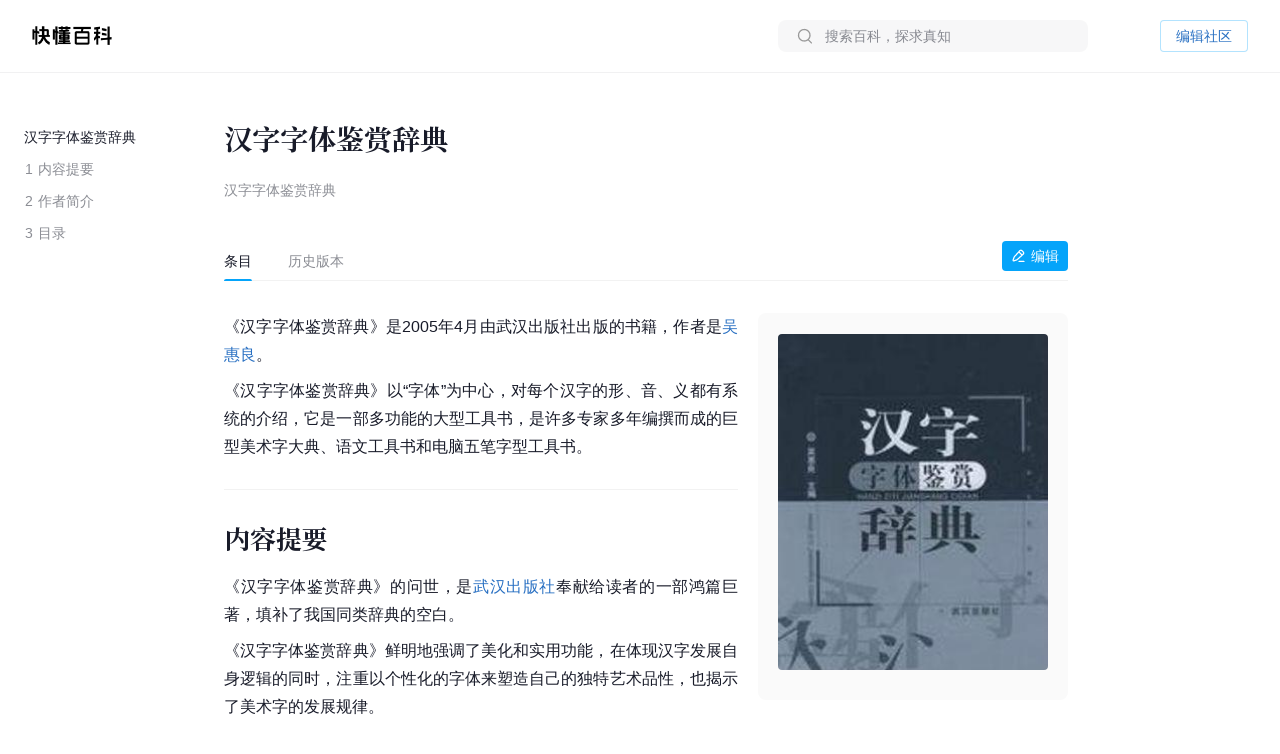

--- FILE ---
content_type: text/html; charset=UTF-8
request_url: https://www.baike.com/wikiid/9219869283112403944?baike_source=innerlink&search_id=20200605231856010019023147109AB9CE
body_size: 35378
content:
<!doctype html><html><head><link rel="preload" href="//p3-sdbk2-media.byteimg.com/tos-cn-i-xv4ileqgde/a6d7d8cd545644f3bf95e0ee67270203~tplv-xv4ileqgde-resize-w:360.image" as="image"><script type="application/json" id="__MODERN_SERVER_DATA__">{"router":{"baseUrl":"/wikiid","params":{}}}</script><link rel="shortcut icon" href="https://lf3-static.bytednsdoc.com/obj/eden-cn/7221eh7ulojnuhd/baike_logo.png" type="image/x-icon"/><link rel="apple-touch-icon-precomposed" href="//lf-search.baike.com/obj/baike/toutiao-fe/baike_community_pc_editor/logo.png"/><script src="https://lf-security.bytegoofy.com/obj/security-secsdk/runtime-v1.0.0.js" project-id="466" nonce="argus-csp-token"></script><script nonce="argus-csp-token">
            ;(function(){
              window._MODERNJS_ROUTE_MANIFEST = {"routeAssets":{"wikiid":{"chunkIds":[9691,9491,5318,4405,6779,1454,110,1551,7594,7789,8213,98,1801,9260,9089,5756,980,5883,4249,7283,3399,9817,3709,9917,5938,2931,2706,1370,4223,1339,4783,7744,8715,6325,1985,4905,2938,2855,7524,7626,5341,9692],"assets":["static/js/lib-arco-a7a0f7f4.3dd577e7.js","static/css/lib-arco-b3ad1ec0.94ac9209.css","static/js/lib-arco-23891f61.e3a88a25.js","static/js/lib-arco-52a51c72.9e01ff3d.js","static/js/lib-arco-68619b34.a6b1e17a.js","static/js/lib-arco-eefe2121.45a237e0.js","static/js/lib-arco-iconbox.bb6c0b3b.js","static/js/lib-react.2060f148.js","static/js/prosemirror.f9de2469.js","static/js/codemirror.6c4ab308.js","static/js/lib-router.2aabf2e3.js","static/js/lib-axios.c3e0cd50.js","static/js/9260.07247800.js","static/js/9089.bcb92a9a.js","static/js/5756.7ee22c5d.js","static/js/980.b5cde0e0.js","static/js/5883.d5b54907.js","static/js/4249.4e1d144c.js","static/js/7283.dcab7c42.js","static/js/3399.460b1067.js","static/js/9817.6219052c.js","static/js/3709.9b7e9729.js","static/js/9917.7d23637a.js","static/js/5938.42dca8dc.js","static/js/2931.acb717d4.js","static/js/2706.ef3efffc.js","static/js/1370.68bcecdb.js","static/js/4223.704eb928.js","static/js/1339.0d887959.js","static/js/4783.0bd7a59e.js","static/js/7744.989231a4.js","static/js/8715.9fa6ce0a.js","static/js/6325.8d1b1b0f.js","static/js/1985.c5a4151d.js","static/js/4905.ce659b76.js","static/js/2938.88605609.js","static/js/2855.f6ff4dac.js","static/js/7524.377eec50.js","static/css/7626.9098c8fa.css","static/js/7626.48e65380.js","static/js/5341.33e84d41.js","static/css/wikiid.6896397a.css","static/js/wikiid.2d73661d.js"],"referenceCssAssets":["static/css/lib-arco-b3ad1ec0.94ac9209.css","static/css/7626.9098c8fa.css","static/css/wikiid.6896397a.css"]},"wikiid_page":{"chunkIds":[4902],"assets":["static/js/async/wikiid_page.40bd2d7d.js"],"referenceCssAssets":[]},"wikiid_$":{"chunkIds":[8989],"assets":["static/js/async/wikiid_$.c4e55c81.js"],"referenceCssAssets":[]},"wikiid_(id)/page":{"chunkIds":[9491,5318,4405,6779,1454,110,1551,6818,1608,7622,5990,4944,9406,4386,3124,127,6751,3150,2263],"assets":["static/js/lib-arco-a7a0f7f4.3dd577e7.js","static/css/lib-arco-b3ad1ec0.94ac9209.css","static/js/lib-arco-23891f61.e3a88a25.js","static/js/lib-arco-52a51c72.9e01ff3d.js","static/js/lib-arco-68619b34.a6b1e17a.js","static/js/lib-arco-eefe2121.45a237e0.js","static/js/lib-arco-iconbox.bb6c0b3b.js","static/js/6818.75e96845.js","static/js/async/1608.b9f332fd.js","static/js/async/7622.27bdf5c5.js","static/js/async/5990.a66c6cbb.js","static/js/4944.376c5aec.js","static/js/9406.2471e372.js","static/js/async/4386.f0137eca.js","static/js/async/3124.b292d9b5.js","static/css/async/127.64abd936.css","static/js/async/127.da7ac340.js","static/js/6751.4ca9395f.js","static/css/async/3150.473e88d4.css","static/js/async/3150.237cb1d6.js","static/css/async/wikiid_(id)/page.de666820.css","static/js/async/wikiid_(id)/page.92a32f19.js"],"referenceCssAssets":["static/css/lib-arco-b3ad1ec0.94ac9209.css","static/css/async/127.64abd936.css","static/css/async/3150.473e88d4.css","static/css/async/wikiid_(id)/page.de666820.css"]},"wikiid_(id)/layout":{"chunkIds":[5136],"assets":["static/js/async/wikiid_(id)/layout.281548a0.js"],"referenceCssAssets":[]}}};
            })();
          </script><script nonce="argus-csp-token">window.BUILD_VERSION="1.0.2.2701"</script><script nonce="argus-csp-token">function isSupportES6(){try{return new Function("(a = 0) => [...[1,2,3]]"),!0}catch(t){return!1}}!1===isSupportES6()&&(location.href="https://lf-cdn-tos.bytescm.com/obj/static/toutiao-fe/error_page/error_page.html?update=1&host="+encodeURIComponent(location.href))</script><script nonce="argus-csp-token">!function(n,t){if(n.LogAnalyticsObject=t,!n[t]){function c(){c.q.push(arguments)}c.q=c.q||[],n[t]=c}n[t].l=Number(new Date)}(window,"collectEvent")</script><script nonce="argus-csp-token">!function(e,r,t,n,a,c,i,o){t="precollect",n="getAttribute",a="addEventListener",(c=function(e){(i=[].slice.call(arguments)).push(Date.now(),location.href),c.p.a.push(i)}).p={a:[]},e[r]=c,a in e&&(c.pcErr=function(a){a=a||e.event,(o=a.target||a.srcElement)instanceof Element||o instanceof HTMLElement?o[n]("integrity")?e[r](t,"sri",o[n]("href")||o[n]("src")):e[r](t,"st",{tagName:o.tagName,url:o[n]("href")||o[n]("src")}):e[r](t,"err",a.error)},c.pcRej=function(n){n=n||e.event,e[r](t,"err",n.reason||n.detail&&n.detail.reason)},e[a]("error",c.pcErr,!0),e[a]("unhandledrejection",c.pcRej,!0))}(window,"SlardarPreloadCollect")</script><style>#initLoading{width:100%;height:100%;position:fixed;left:0;top:0;width:100vw;height:100vh;z-index:-1;background-color:#fff}.baikeLoading{position:absolute;width:24px;height:24px;top:calc(50% - 12px);left:calc(50% - 12px);background-size:contain;stroke:currentColor;fill:none;font-size:20px;color:#05a4fa;animation:arco-loading-circle 1s infinite cubic-bezier(0,0,1,1)}</style><script nonce="argus-csp-token" async src="https://lf-static.applogcdn.com/obj/applog-sdk-static/log-sdk/collect/5/collect.js"></script><link rel="preconnect" href="//ipolyfill.edge-byted.com"><link rel="dns-prefetch" href="//ipolyfill.edge-byted.com"><script src="//ipolyfill.edge-byted.com/0.0.19/polyfill.min.js" crossorigin="" nonce="argus-csp-token"></script><link rel="dns-prefetch" href="https://lf-search.baike.com"><link rel="dns-prefetch" href="https://lf3-pendah.bytetos.com"><link rel="preconnect" href="https://lf-search.baike.com" crossorigin><link rel="preconnect" href="https://lf3-pendah.bytetos.com" crossorigin><title>汉字字体鉴赏辞典-快懂百科</title><meta name="keywords" content="汉字字体鉴赏辞典,汉字字体鉴赏辞典,快懂百科,百科,知识,百科全书,娱乐百科,资讯百科,新闻百科,话题百科,电影百科,电视剧百科,视频百科,图片百科,明星百科,行业人物百科,政治人物百科,生活百科,菜品百科,文化百科,知识百科,教育百科,小说百科,个人决策百科,历史百科,地理百科,城市百科"><meta name="description" content="《汉字字体鉴赏辞典》是2005年4月由武汉出版社出版的书籍，作者是吴惠良。"><meta property="og:description" content="汉字字体鉴赏辞典,汉字字体鉴赏辞典,快懂百科,百科,知识,百科全书,娱乐百科,资讯百科,新闻百科,话题百科,电影百科,电视剧百科,视频百科,图片百科,明星百科,行业人物百科,政治人物百科,生活百科,菜品百科,文化百科,知识百科,教育百科,小说百科,个人决策百科,历史百科,地理百科,城市百科"><meta property="og:title" content="汉字字体鉴赏辞典-快懂百科"><meta property="og:site_name" content="快懂百科"><meta property="og:type" content="website"><meta name="viewport" content="width=1400,initial-scale=1"><link href="//lf-search.baike.com/obj/baike/toutiao-fe/baike_community_pc_editor/static/css/lib-arco-b3ad1ec0.94ac9209.css" rel="stylesheet" crossorigin="anonymous"><link href="//lf-search.baike.com/obj/baike/toutiao-fe/baike_community_pc_editor/static/css/7626.9098c8fa.css" rel="stylesheet" crossorigin="anonymous"><link href="//lf-search.baike.com/obj/baike/toutiao-fe/baike_community_pc_editor/static/css/wikiid.6896397a.css" rel="stylesheet" crossorigin="anonymous"><link href="//lf-search.baike.com/obj/baike/toutiao-fe/baike_community_pc_editor/static/css/async/127.64abd936.css" rel="stylesheet" /><link href="//lf-search.baike.com/obj/baike/toutiao-fe/baike_community_pc_editor/static/css/async/3150.473e88d4.css" rel="stylesheet" /><link href="//lf-search.baike.com/obj/baike/toutiao-fe/baike_community_pc_editor/static/css/async/wikiid_(id)/page.de666820.css" rel="stylesheet" />  <link data-react-helmet="true" rel="canonical" href="https://m.baike.com/wikiid/9219869283112403944"/>
  <meta data-react-helmet="true" name="robots" content="max-snippet:100"/>
<style>#initLoading{opacity: 0;}</style></head><body><script nonce="argus-csp-token">var INJECTED_TCC_DATA = {"byte_replay":0,"enable_sync_session_cookie":0,"relationship_item_title_collapsed_ratio":0.2,"target_dom_tag_list":["BAIKE_HEADER","ABSTRACT_IMAGE_CTN_CLS","CATALOG_CONTAINER","entry_title","TABHEADER","INFOBOX_CONTAINER_ID"],"use_dom_change_reported_path":["/wikiid"],"on_with_query":["test_tag=perf"],"taskEntryClose":{"23":false,"30":false},"taskTypeValidSwitchClose":{"3":false,"4":false,"6":false,"7":false,"8":false,"15":false,"16":false,"17":false,"18":false,"20":false},"taskRelativeLink":{"VIDEO_TRAINING_LINK":"https://shidian.baike.com/college/type/100004?source=navigation_bar&entry_type=college","VIDEO_TASK_DOCUMENT":"https://shidian.baike.com/college/course/7313876504729894953?source=community_home_page&entry_type=college&doc_id=7313836985230278695"},"videoTaskConfigs":{"videoUrlByItemIdPrefix":"https://www.douyin.com/video/","parseVideoURLRegs":["video/(\\d+)","[?&]modal_id=(\\d+)"]},"taskValidConfig":{"currentMinCollectionCount":1,"addMaxCollectionCount":1},"close_simple_task_validation":false,"mission_text":{"3":{"Entry":"该条目需补充摘要图，完成任务可获得$PriceRatio$海贝","BasicTask":"补充摘要图","Mission":"需要补充$Number$张本条目相关摘要图","Price":"$PriceRatio$","PriceUnit":"/合格图片  共$PriceRatio$海贝","EditorCard":[{"text":"需要补充1张本条目相关摘要图","type":"text"}],"EditorNotes":[{"title":"配图说明","link":"https://shidian.baike.com/college/course/7176112933100404795?doc_id=7205807563782029372","list":["尺寸大于800*800px","图文需要有关联度、位置恰当","图片裁切需要清晰完整不变形"]},{"title":"上传建议","list":["平台在抖音百科媒体库提供部分资源，可进行图片检索"]}]},"4":{"Entry":"完成正文图补充任务，至少可获得$PriceRatio$海贝","BasicTask":"补充正文图","Price":"$PriceRatio$","PriceUnit":"/合格图片","Mission":"补充本条目相关正文图与图片注释","EditorCard":[{"text":"在条目中补充合适的正文图与图注","type":"text"}],"EditorNotes":[{"title":"配图说明","link":"https://shidian.baike.com/college/course/7176112933100404795?doc_id=7205807563782029372","list":["需要有图注","尺寸大于400*400px","图文需要有关联度、位置恰当","仅需添加该任务需求相关的内容","图片裁切需要清晰完整不变形","不使用“图册”形式插入图片"]},{"title":"上传建议","list":["人物条目建议但不仅限于加在【个人经历/生平】【作品】等章节中","平台在抖音百科媒体库提供部分资源，可进行图片检索"]}]},"6":{"Entry":"完成$HeadingName$图片补充任务，至少可获得$PriceRatio$海贝","BasicTask":"补充$HeadingName$正文图","Mission":"补充$HeadingName$相关正文图与图片注释","Price":"$PriceRatio$","PriceUnit":"/合格图片","EditorCard":[{"text":"补充“$HeadingName$”图片与图片注释","type":"text"}],"EditorNotes":[{"title":"配图说明","link":"https://shidian.baike.com/college/course/7176112933100404795?doc_id=7205807563782029372","list":["尺寸大于400*400px","图文需要有关联度、位置恰当","图片裁切需要清晰完整不变形"]},{"title":"上传建议","list":["平台在抖音百科媒体库提供部分资源，可进行图片检索"]}]},"7":{"Entry":"该条目需替换摘要图，完成任务可获得$PriceRatio$海贝","BasicTask":"替换摘要图","Mission":"替换本条目相关摘要图","Price":"$PriceRatio$","EditorCard":[{"text":"在条目中替换合适的摘要图","type":"text"}],"EditorNotes":[{"title":"配图说明","link":"https://shidian.baike.com/college/course/7176112933100404795?doc_id=7205807563782029372","list":["尺寸大于800*800px","图文需要有关联度、位置恰当","图片裁切需要清晰完整不变形"]},{"title":"上传建议","list":["平台在抖音百科媒体库提供部分资源，可进行图片检索"]}]},"8":{"Entry":"完成$HeadingName$图片替换任务，至少可获得$PriceRatio$海贝","BasicTask":"替换$HeadingName$正文图","Mission":"替换$HeadingName$相关正文图与图片注释","Price":"$PriceRatio$","PriceUnit":"/合格图片","EditorCard":[{"text":"替换“$HeadingName$”图片与图片注释","type":"text"}],"EditorNotes":[{"title":"配图说明","link":"https://shidian.baike.com/college/course/7176112933100404795?doc_id=7205807563782029372","list":["在条目中替换合适的正文图与图注","需添加图注（表格中图片除外）","尺寸大于400*400px","图文需要有关联度、位置恰当","仅需添加该任务需求相关的内容","图片裁切需要清晰完整不变形","不使用“图册”形式插入图片"]},{"title":"上传建议","list":["人物条目建议但不仅限于加在【个人经历/生平】【作品】等章节中","平台在抖音百科媒体库提供部分资源，可进行图片检索"]}]},"15":{"Entry":"该条目需补充摘要，完成任务可获得$PriceRatio$海贝","BasicTask":"补充摘要内容","Mission":"$FeedbackExplain$","Price":"$PriceRatio$","EditorCard":[{"text":"当前$TargetText$存在【$FeedbackExplain$】问题，请根据内容要求在摘要中补充对应内容","type":"text"}],"EditorNotes":[{"title":"内容要求","link":"https://shidian.baike.com/college/course/7176112933100175419?doc_id=7205813839249244220","list":["需聚焦重要信息，体现重点事件或关键元素（如人物重要经历、成就；事件结果、影响等关键信息点），避免信息罗列冗长","语言描述客观、精炼、平实、中立","内容需引用权威有效的参考资料","内容原创，不直接复制、搬运内容自参考资料或其他百科","注意内容时效性，引用最新数据或信息","内容需无明显错误，如错别字或英文拼写问题等"]}]},"16":{"Entry":"该条目需更新摘要，完成任务可获得$PriceRatio$海贝","BasicTask":"更新摘要内容","Mission":"$FeedbackExplain$","Price":"$PriceRatio$","EditorCard":[{"text":"当前$TargetText$存在【$FeedbackExplain$】问题，请根据内容要求在摘要中更新对应内容","type":"text"}],"EditorNotes":[{"title":"内容要求","link":"https://shidian.baike.com/college/course/7176112933100175419?doc_id=7205813839249244220","list":["语言描述客观、精炼、平实、中立","内容需引用权威有效的参考资料","内容原创，不直接复制、搬运内容自参考资料或其他百科","注意内容时效性，引用最新数据或信息","内容需无明显错误，如错别字或英文拼写问题等"]}]},"17":{"Entry":"补充$HeadingName$正文中的内容，完成任务可获得$PriceRatio$海贝","BasicTask":"补充$HeadingName$正文内容","Mission":"$FeedbackExplain$","Price":"$PriceRatio$","EditorCard":[{"text":"当前$TargetText$存在【$FeedbackExplain$】问题，请根据内容要求在正文中补充对应内容","type":"text"}],"EditorNotes":[{"title":"内容要求","link":"https://shidian.baike.com/college/course/7176112933100175419?doc_id=7205813839249244220","list":["需聚焦重要信息，体现重点事件或关键元素（如人物重要经历、成就；事件结果、影响等关键信息点），避免信息罗列冗长；","语言描述客观、精炼、平实、中立","内容需引用权威有效的参考资料","内容原创，不直接复制、搬运内容自参考资料或其他百科","注意内容时效性，引用最新数据或信息","内容需无明显错误，如错别字或英文拼写问题等"]}]},"18":{"Entry":"更新$HeadingName$正文中的内容，完成任务可获得$PriceRatio$海贝","BasicTask":"更新$HeadingName$正文内容","Mission":"$FeedbackExplain$","Price":"$PriceRatio$","EditorCard":[{"text":"当前$TargetText$存在【$FeedbackExplain$】问题，请根据内容要求在正文中更新对应内容","type":"text"}],"EditorNotes":[{"title":"内容要求","link":"https://shidian.baike.com/college/course/7176112933100175419?doc_id=7205813839249244220","list":["需聚焦重要信息，体现重点事件或关键元素（如人物重要经历、成就；事件结果、影响等关键信息点），避免信息罗列冗长；","语言描述客观、精炼、平实、中立","内容需引用权威有效的参考资料","内容原创，不直接复制、搬运内容自参考资料或其他百科","注意内容时效性，引用最新数据或信息","内容需无明显错误，如错别字或英文拼写问题等"]}]},"19":{"Entry":"优化通用模块","BasicTask":"通用模块","Mission":"优化百科正文内容","Price":"$PriceRatio$","EditorCard":[{"text":"该条目尚不完善，请按照","type":"text"},{"text":"全词任务标准","type":"link","link":"https://shidian.baike.com/wikiid/7288506306230534201"},{"text":"优化条目","type":"text"}],"EditorNotes":[{"title":"内容要求","link":"https://shidian.baike.com/wikiid/7288506306230534201","list":["注意内容准确，符合客观事实","注意内容时效性，使用最新数据或信息","内容需无明显错误，如错别字或英文拼写问题等","注意补充合规参考资料","注意内容表达，行文中立，语句通顺"]}]},"20":{"Entry":"请为本条目摘要补充可佐证、信源可靠的参考资料","BasicTask":"补充摘要参考资料","Mission":"请为本条目摘要补充可佐证、信源可靠的参考资料","Price":"$PriceRatio$","PriceUnit":"/参考资料","EditorCard":[{"text":"请为本条目摘要补充可佐证、信源可靠的参考资料","type":"text"}],"EditorNotes":[{"title":"内容要求","link":"https://shidian.baike.com/wikiid/7142833215529582628","list":["请引用可佐证的参考资料，避免死链、404等","请引用来源权威、可靠的参考资料","在单个信息点、单句或段落后进行标注","请仅在摘要区域补充参考资料，不进行其他操作（如补图等）","选择图书、古籍、电子文献、期刊报纸作为参考资料时，请先查阅右上角详细说明后再添加，确保参考资料必填信息完整"]}]},"21":{"Entry":"请为本条目插入或创建相关合集","BasicTask":"补充合集","Mission":"请为本条目插入或创建相关合集","Price":"$PriceRatioList$","PriceUnit":"","PriceTip":"插入已有合集5海贝，创建合集50海贝","EditorCard":[{"text":"请为本条目插入或创建相关合集","type":"text"}],"EditorNotes":[{"title":"任务要求","link":"https://shidian.baike.com/college/course/7301610921539944448?source=community_home_page&entry_type=college&anchor=lowvk5lzrdy&doc_id=7300853895680327720","list":["插入合格合集5海贝，新建合格合集50海贝","补充与条目自身属性或最新动态强相关的合集","单次任务仅能添加一个合集","合集主题需客观、准确且有意义","每个合集至少需要包含3个条目","合集主题避免与条目中的一级章节重复","合集至少需要添加一条合规参考资料"]},{"title":"任务建议","list":["可以选择在条目下搜索、编辑现有合集，或创建新的合集","新建/编辑合集后，请尽快在条目编辑页提交发布，避免任务失效"]}]},"22":{"Entry":"全词任务","BasicTask":"全词","Mission":"全词任务","Price":"$PriceRatio$","EditorCard":[{"text":"该条目尚不完善，请按照","type":"text"},{"text":"全词任务标准","type":"link","link":"https://shidian.baike.com/wikiid/7288506306230534201"},{"text":"优化条目","type":"text"}],"EditorNotes":[{"title":"内容要求","link":"https://shidian.baike.com/wikiid/7288506306230534201","list":["注意内容准确，符合客观事实","注意内容时效性，使用最新数据或信息","内容需无明显错误，如错别字或英文拼写问题等","注意补充合规参考资料","注意内容表达，行文中立，语句通顺"]}]},"23":{"Entry":"补充章节","BasicTask":"补充章节","PriceUnit":"","Mission":"$FeedbackExplain$，请结合内容要求补充对应章节内容","Price":"$PriceRatio$","EditorCard":[{"text":"$FeedbackExplain$，请结合内容要求，在文中补充对应章节内容","type":"text"}],"EditorNotes":[{"title":"任务要求","link":"https://shidian.baike.com/college/course/7176112933100175419?doc_id=7205813839249244220","list":["语言描述客观、精炼、平实、中立","内容需引用权威有效的参考资料","内容原创，不直接复制、搬运内容自参考资料或其他百科","注意内容时效性，引用最新数据或信息","内容需无明显错误，如错别字或英文拼写问题等"]},{"title":"任务建议","list":["暂不支持二次编辑未通过版本内容，可在提交时将新增内容备份"]}]},"24":{"Entry":"补充摘要内容","BasicTask":"补充摘要内容","PriceUnit":"","Mission":"缺少$FeedbackExplain$","Price":"$PriceRatio$","EditorCard":[{"text":"当前摘要内容存在缺少【$FeedbackExplain$】问题，请根据内容要求在摘要中补充对应内容","type":"text"}],"EditorNotes":[{"title":"内容要求","link":"https://shidian.baike.com/college/course/7176112933100175419?doc_id=7205813839249244220","list":["需聚焦重要信息，体现重点事件或关键元素（如人物重要经历、成就；事件结果、影响等关键信息点），避免信息罗列冗长","语言描述客观、精炼、平实、中立","内容需引用权威有效的参考资料","内容原创，不直接复制、搬运内容自参考资料或其他百科","注意内容时效性，引用最新数据或信息","内容需无明显错误，如错别字或英文拼写问题等"]}]},"25":{"Entry":"补充正文内容","BasicTask":"补充正文内容","PriceUnit":"","Mission":"缺少$FeedbackExplain$","Price":"$PriceRatio$","EditorCard":[{"text":"当前正文内容存在缺少【$FeedbackExplain$】问题，请根据内容要求在正文中补充对应内容","type":"text"}],"EditorNotes":[{"title":"内容要求","link":"https://shidian.baike.com/college/course/7176112933100175419?doc_id=7205813839249244220","list":["需聚焦重要信息，体现重点事件或关键元素（如人物重要经历、成就；事件结果、影响等关键信息点），避免信息罗列冗长","语言描述客观、精炼、平实、中立","内容需引用权威有效的参考资料","内容原创，不直接复制、搬运内容自参考资料或其他百科","注意内容时效性，引用最新数据或信息","内容需无明显错误，如错别字或英文拼写问题等"]}]},"26":{"Entry":"优化特色模块","BasicTask":"特色模块","PriceUnit":"","Mission":"补充特色头图、大事记等内容","Price":"$PriceRatio$","EditorCard":[{"text":"请根据特色模块内容标准优化条目","type":"text"}],"EditorNotes":[{"title":"内容要求","link":"https://www.baike.com/college/type/100003?entry_type=college","list":["特色头图：选择或上传一张适宜的摘要图标记为特色头图，要求尺寸大于800*800px，图片画质清晰，主体展示完整无遮挡、居中且大小适宜；","关联抖音账号：选择与该词条主体一致且经官方认证的抖音账号进行关联；","大事记：选择词条主体最重要的3-10个事件，表述客观语言精炼，视频选择优质有代表性且与内容关联性强的视频；","参考资料：可新增或引用已有的权威参考资料佐证内容真实性；"]}],"EditorNotes2":[{"title":"内容要求","templateId":1,"name":"star","link":"https://www.baike.com/college/course/7411101681468833803?source=navigation_bar&entry_type=college&doc_id=7410235252583759912","list":["特色头图：选择或上传一张适宜的摘要图，并标记为特色头图，要求图片画质尽可能清晰，主体正脸展示完整无明显遮挡、居中且大小适宜；","抖音账号：选择与该词条主体一致且经官方认证的抖音账号进行关联；","特点标签：用短语描述主体的最主要荣誉、称号或广为人知的鲜明特点；（非必须，如有可填写）","大事记：选择词条主体最重要的3-10个事件，表述客观语言精炼，视频选择优质有代表性且与内容关联性强的视频；事件数最多不超过15，特殊情况除外；","参考资料：可新增或引用已有的权威参考资料佐证内容真实性。"]},{"title":"内容要求","templateId":2,"name":"creator","link":"https://www.baike.com/college/course/7408774995578454028?source=navigation_bar&entry_type=college&doc_id=7390242011319107624","list":["特色头图：选择或上传一张适宜的摘要图，并标记为特色头图，要求图片画质尽可能清晰，主体正脸展示完整无明显遮挡、居中且大小适宜；","抖音账号：选择与该词条主体一致且经官方认证的抖音账号进行关联；","特点标签：用短语描述主体的最主要荣誉、称号或广为人知的鲜明特点；（非必须，如有可填写）","走红原因：通过挖掘创作者资料，观察早期作品内容、风格，用80~138字符概括描述创作者本名（若有则写、作品风格与账号人设、具体走红事件等，请勿描述过于宽泛；","大事记：选择词条主体最重要的3-10个事件，表述客观语言精炼，视频选择优质有代表性且与内容关联性强的视频；事件数最多不超过15，特殊情况除外；","参考资料：可新增或引用已有的权威参考资料佐证内容真实性。"]},{"title":"内容要求","templateId":3,"name":"school","link":"https://www.baike.com/college/type/100003?entry_type=college","list":["特色头图：选择或上传一张适宜的摘要图，并标记为特色头图，要求图片画质尽可能清晰，主体正脸展示完整无明显遮挡、居中且大小适宜；","抖音账号：选择与该词条主体一致且经官方认证的抖音账号进行关联。"]},{"title":"内容要求","templateId":4,"name":"athlete","link":"https://www.baike.com/college/course/7408129173325103141?source=navigation_bar&entry_type=college&doc_id=7390245869393805327","list":["特色头图：选择或上传一张适宜的摘要图，并标记为特色头图，要求图片画质尽可能清晰，主体正脸展示完整无明显遮挡、居中且大小适宜；","抖音账号：选择与该词条主体一致且经官方认证的抖音账号进行关联。","特点标签：用短语描述主体的最主要荣誉、称号或广为人知的鲜明特点；（非必须，如有可填写）","大事记：选择词条主体最重要的3-10个事件，表述客观语言精炼，视频选择优质有代表性且与内容关联性强的视频；事件数最多不超过15，特殊情况除外；","参考资料：可新增或引用已有的权威参考资料佐证内容真实性。"]},{"title":"内容要求","templateId":5,"name":"meme","link":"https://www.baike.com/college/type/100003?entry_type=college","list":["特色头图：选择或上传一张与热梗出处强相关的摘要图并标记为特色头图，要求尺寸大于800*800px，图片画质清晰，主体展示完整无遮挡、居中且大小适宜；","这是什么梗：简洁地叙述热梗因什么事件走红的，需要包含的必要信息点：概述热梗事件（时间、地点、人物、起因、经过、结果）、热梗的含义（这个热梗词语是什么意思，及引申含义）；","事件脉络：推荐选择热梗词条主体最重要的3-10个事件，展示热梗事件从产生、走红、后续发酵的关键历程，若热梗无明确相关后续事件，仅有热梗起因则此模块不做展示。表述客观语言精炼，视频选择优质有代表性且与内容关联性强的视频（如有）；","相关百科：选择并标注热梗产生事件中涉及的相关人物或者其他相关主体词条；","参考资料：可新增或引用已有的权威参考资料佐证内容真实性。"]},{"title":"内容要求","templateId":6,"name":"animal","link":"https://www.baike.com/college/type/100003?entry_type=college","list":["特色头图：选择或上传一张适宜的摘要图标记为特色头图，要求尺寸大于800*800px，图片画质清晰，主体展示完整无遮挡、居中且大小适宜；避免可能引起不适的，如爬行动物、两栖动物等；","特点标签：动物最具特色的客观描述，最多填写3个特色标签，注意与义项和基本信息去重；","物种对比：完善中文名、拉丁学名、分类信息（上溯两个阶元）、形态特征（基本信息栏“主要特征”分组中的所有信息，其中野外识别特征表达需精简）、分布范围、保护等级等，特别注意核对与优化基本信息栏“主要特征”分组中的：体长、高度、翼长、直径、野外识别特征，对比项不要有缺失（分布范围、保护等级等）；","参考资料：可新增或引用已有的权威参考资料佐证内容真实性。"]},{"title":"内容要求","templateId":7,"name":"movie","link":"https://www.baike.com/college/type/100003?entry_type=college","list":["特色头图（竖版海报）：优先选取影视剧所属国家/地区的官方海报，避免使用单个角色的海报（特殊情况除外），并标记为特色头图，图片应使用竖版，注意整体美观、清晰、无水印、无拉伸/变形、无黑边、不涉及色情、暴力及其他敏感元素；","特点标签：用短语描述主体的最主要荣誉、称号或广为人知的鲜明特点；（非必须，如有可填写）","剧情简介：简洁地概括故事的核心情节，主要角色等，同时保留悬念，避免剧透；","参考资料：可新增或引用已有的权威参考资料佐证内容真实性。"]},{"title":"内容要求","templateId":8,"name":"TV","link":"https://www.baike.com/college/type/100003?entry_type=college","list":["特色头图（竖版海报）：优先选取影视剧所属国家/地区的官方海报，避免使用单个角色的海报（特殊情况除外），并标记为特色头图，图片应使用竖版，注意整体美观、清晰、无水印、无拉伸/变形、无黑边、不涉及色情、暴力及其他敏感元素；","特点标签：用短语描述主体的最主要荣誉、称号或广为人知的鲜明特点；（非必须，如有可填写）","剧情简介：简洁地概括故事的核心情节，主要角色等，同时保留悬念，避免剧透；","参考资料：可新增或引用已有的权威参考资料佐证内容真实性。"]},{"title":"内容要求","templateId":9,"name":"business","link":"https://www.baike.com/college/type/100003?entry_type=college","list":["特色头图：选择或上传一张适宜的摘要图，并放置在第一位，标记为“特色头图”。要求人物真实肖像近照，商务照优先，尺寸大于800*800px，图片画质清晰，主体展示完整无遮挡、居中且大小适宜；","特点标签：根据富豪榜排名撰写特点并关联相应合集（如果合集存在），如不在规定榜单排名内，可不撰写；富豪榜优先级排序：福布斯全球富豪榜（取前100）＞福布斯中国内地富豪榜（取前100）＞ 胡润全球富豪榜（取前100）＞ 胡润百富榜（取前100）；","大事记：选择词条主体最重要的3-10个事件，表述客观语言精炼，视频选择优质有代表性且与内容关联性强的视频；","参考资料：可新增或引用已有的权威参考资料佐证内容真实性。"]},{"title":"内容要求","templateId":10,"name":"writer","link":"https://www.baike.com/college/type/100003?entry_type=college","list":["特色头图：选择或上传一张适宜的摘要图标记为特色头图，要求尺寸大于800*800px，图片画质清晰，主体展示完整无遮挡、居中且大小适宜；","特点标签：展示人物特征的重要标签，如【推理小说女王】、【中国二十世纪三年的“文学洛神”】，建议为个人荣誉获奖等。也可从所在的重要集合概念中生产，如【京派作家】【侦探小说作家】【惊悚小说作家】，可点选关联对应合集（如果有）。需避免与义项名、基本信息（部分）发生信息重复，客观、准确，避免出现事实错误；","大事记：选择词条主体最重要的3-10个事件，表述客观语言精炼，相关视频或关联作品百科词条只能选择其一，建议优先选取关联百科词条；","参考资料：可新增或引用已有的权威参考资料佐证内容真实性。"]},{"title":"内容要求","templateId":11,"name":"historicalFigure","link":"https://www.baike.com/college/type/100003?entry_type=college","list":["特色头图：选择或上传一张适宜的摘要图标记为特色头图，要求尺寸大于800*800px，图片画质清晰，主体展示完整无遮挡、居中且大小适宜；","特点标签：简短描述人物历史地位，展示人物特征或所在集合，如【中国在位时间最长的皇帝】、【云台二十八将】等，避免与义项名、基本信息发生信息重复；","大事记：以事实为依据，选择词条主体最重要的3-20个事件，完整概述人物的一生，覆盖体现人物及其所经历朝代各方面变化的重大节点；表述客观，语言精炼，视频（非必须）选择优质有代表性且与内容关联性强的视频；","参考资料：可新增或引用已有的权威参考资料佐证内容真实性。"]}]},"27":{"Entry":"该条目需补充摘要图，完成任务可获得$PriceRatio$海贝","BasicTask":"补充摘要图","Mission":"需要补充$Number$张本条目相关摘要图","Price":"$PriceRatio$","PriceUnit":"/合格图片  共$Number$海贝","EditorCard":[{"text":"需要补充$Number$张本条目相关摘要图","type":"text"}],"EditorNotes":[{"title":"配图说明","link":"https://shidian.baike.com/college/course/7176112933100404795?doc_id=7205807563782029372","list":["数量：补充$Number$张","尺寸：大于800*800px","排序：选择质量最高的，放在摘要图首图位置","图文需要有关联度、位置恰当","图片裁切需要清晰完整不变形","差异：图片尽可能丰富，避免全是一类图片"]}]},"30":{"Entry":"视频任务","BasicTask":"视频任务","PriceUnit":"/合格视频","Mission":"视频任务","Price":"$PriceRatio$","EditorCard":[],"EditorNotes":[]},"70":{"BasicTask":"专项新建","PriceUnit":"","Price":"$PriceRatio$","EditorCard":[{"text":"根据","type":"text"},{"text":"任务要求","type":"link","link":"https://www.baike.com/college/course/7387362606761164840?doc_id=7342359421890822178"},{"text":"标准新建或完善条目","type":"text"}],"EditorNotes":[{"title":"内容要求","link":"https://shidian.baike.com/college/course/7176112933100175419?doc_id=7205813839249244220","list":["注意内容准确,符合客观事实","注意内容时效性,使用最新数据或信息","内容需无明显错误,如错别字或英文拼写问题等","注意补充合规参考资料","注意内容表达,行文中立,语句通顺"]}]}},"mission_valid":{"3":{"flag":[false,true,true],"desc":["满足2个条件，才可以提交","1. 摘要图字段更新","2. 其他字段不更新"],"checkers":[{"fn":"gt","params":["${state.abstractImageModel.imageList.length}","${state.formdata.originFormdata.headImageList.length}"],"ignoreRes":true},{"fn":"isImageListChange","params":["${state.abstractImageModel.imageList}","${state.formdata.originFormdata.headImageList}"],"ignoreRes":true},{"fn":"logicOp","params":["${res0}","${res1}","|"]},{"fn":"judgeContentChange","params":["${state.formdata.originFormdata.content}","${state.docContent.content}"]},{"fn":"judgeNoneContentFieldEqual","params":["${state}",["headImageList","bigEventData"]]}]},"4":{"flag":[false,true],"desc":["1. 该插入图片的地方有插入图片","2. 其他地方不应该有修改","contentNodeId可能有三种情况，","a. 标题补图（获取指定标题下面的所有内容，这部分内容需满足如下条件才能提交：1. 有图片的新增&修改，2. 有或者没有新增回车/空格  3. 文本内容不能修改）","b. 段落(获取当前段落所属标题下的所有内容，其同样需要满足a中的条件)","c. 图册(获取当前图册所属标题下的所有内容，其同样需要满足a中的条件)","其余不归属于当前标题下的内容都不能更改，若有更改则不允许提交。"],"checkers":[{"fn":"validContentImageTask","params":["${state.lightYearEngine.globalSimpleTaskList[0].Task.ContentNodeID}","${newDoc}","${oldDoc}"]},{"fn":"judgeNoneContentFieldEqual","params":["${state}",["bigEventData"]]}]},"6":{"flag":[false,true],"desc":["1. 该插入图片的地方有插入图片","2. 其他地方不应该有修改","contentNodeId可能有三种情况，","a. 标题补图（获取指定标题下面的所有内容，这部分内容需满足如下条件才能提交：1. 有图片的新增&修改，2. 有或者没有新增回车/空格  3. 文本内容不能修改）","b. 段落(获取当前段落所属标题下的所有内容，其同样需要满足a中的条件)","c. 图册(获取当前图册所属标题下的所有内容，其同样需要满足a中的条件)","其余不归属于当前标题下的内容都不能更改，若有更改则不允许提交。"],"checkers":[{"fn":"validContentImageTask","params":["${state.lightYearEngine.globalSimpleTaskList[0].Task.ContentNodeID}","${newDoc}","${oldDoc}"]},{"fn":"judgeNoneContentFieldEqual","params":["${state}",["bigEventData"]]}]},"7":{"flag":[false,true,true],"desc":["满足2个条件，才可以提交","1. 摘要图字段更新","2. 其他字段不更新"],"checkers":[{"fn":"gt","params":["${state.abstractImageModel.imageList.length}","${state.formdata.originFormdata.headImageList.length}"],"ignoreRes":true},{"fn":"isImageListChange","params":["${state.abstractImageModel.imageList}","${state.formdata.originFormdata.headImageList}"],"ignoreRes":true},{"fn":"logicOp","params":["${res0}","${res1}","|"]},{"fn":"judgeContentChange","params":["${state.formdata.originFormdata.content}","${state.docContent.content}"]},{"fn":"judgeNoneContentFieldEqual","params":["${state}",["headImageList","bigEventData"]]}]},"8":{"flag":[false,true],"desc":["1. 该插入图片的地方有插入图片","2. 其他地方不应该有修改","contentNodeId可能有三种情况，","a. 标题补图（获取指定标题下面的所有内容，这部分内容需满足如下条件才能提交：1. 有图片的新增&修改，2. 有或者没有新增回车/空格  3. 文本内容不能修改）","b. 段落(获取当前段落所属标题下的所有内容，其同样需要满足a中的条件)","c. 图册(获取当前图册所属标题下的所有内容，其同样需要满足a中的条件)","其余不归属于当前标题下的内容都不能更改，若有更改则不允许提交。"],"checkers":[{"fn":"validContentImageTask","params":["${state.lightYearEngine.globalSimpleTaskList[0].Task.ContentNodeID}","${newDoc}","${oldDoc}"]},{"fn":"judgeNoneContentFieldEqual","params":["${state}",["bigEventData"]]}]},"15":{"flag":[false],"checkers":[{"fn":"validConfigFn","params":[{"headingNodeId":"","forbiddenChangeNodeTypeList":["image","block_image"],"ignoreEmptyParagraph":true,"isCheckAll":false},{"oldDoc":"${oldDoc}","newDoc":"${newDoc}"}]}]},"16":{"flag":[false],"checkers":[{"fn":"validConfigFn","params":[{"headingNodeId":"","forbiddenChangeNodeTypeList":["image","block_image"],"ignoreEmptyParagraph":true,"isCheckAll":false},{"oldDoc":"${oldDoc}","newDoc":"${newDoc}"}]}]},"17":{"flag":[false],"checkers":[{"fn":"getBoolean","params":["${state.lightYearEngine.globalSimpleTaskList[0].Task.ContentNodeID}",false],"ignoreRes":true},{"fn":"validConfigFn","params":[{"headingNodeId":"${state.lightYearEngine.globalSimpleTaskList[0].Task.ContentNodeID}","forbiddenChangeNodeTypeList":["image","block_image"],"ignoreEmptyParagraph":true,"isCheckAll":"${res0}"},{"oldDoc":"${oldDoc}","newDoc":"${newDoc}"}]}]},"18":{"flag":[false],"checkers":[{"fn":"getBoolean","params":["${state.lightYearEngine.globalSimpleTaskList[0].Task.ContentNodeID}",false],"ignoreRes":true},{"fn":"validConfigFn","params":[{"headingNodeId":"${state.lightYearEngine.globalSimpleTaskList[0].Task.ContentNodeID}","forbiddenChangeNodeTypeList":["image","block_image"],"ignoreEmptyParagraph":true,"isCheckAll":"${res0}"},{"oldDoc":"${oldDoc}","newDoc":"${newDoc}"}]}]},"20":{"flag":[false,true],"checkers":[{"fn":"validConfigFn","params":[{"headingNodeId":"","forbiddenChangeNodeTypeList":["image","block_image","structured_table"],"requireChangeNodeTypeList":["reference"],"ignoreTextChange":true},{"oldDoc":"${oldDoc}","newDoc":"${newDoc}"}]},{"fn":"judgeNoneContentFieldEqual","params":["${state}",["reference","bigEventData"]]}]},"21":{"flag":[false,true,true],"desc":["满足2个条件，才可以提交","1. 用户补充了合集","2. 合集数量>=X(X支持配置，本期为1)","3. 没有修改合集以外内容","4. 用户本次新增合集数<=Q(Q支持配置，本期为1)"],"checkers":[{"fn":"eq","params":["${state.collection.collectionList.length}",1]},{"fn":"judgeContentChange","params":["${state.formdata.originFormdata.content}","${state.docContent.content}"]},{"fn":"judgeNoneContentFieldEqual","params":["${state}",["collectionList","bigEventData"]]}]},"23":{"flag":[false,false,true],"desc":["满足以下条件版本才可以点击发布并提报","1. 至少有新增X级章节且章节下有内容","   a. 本期X=1，X支持配置。当X=2，即用户新增1/2级章节都符合要求","   b. 新增章节名与BPO下发的任务章节名保持一致","   c. 该章节数必须+1","2. 没有修改Infobox、词条描述、摘要图、人物关系"],"checkers":[{"fn":"getHeadingCountByLevel","params":["${oldDoc}",1],"ignoreRes":true},{"fn":"getHeadingCountByLevel","params":["${newDoc}",1],"ignoreRes":true},{"fn":"sum","params":[["${res0}",1]],"ignoreRes":true},{"fn":"isEqual","params":["${res1}","${res2}"]},{"fn":"hasTargetTaskTitle","params":["${newDoc}",1,"${state.lightYearEngine.globalSimpleTaskList[0]}"]},{"fn":"judgeNoneContentFieldEqual","params":["${state}",["collectionList","reference","note","bigEventData"]]}]},"24":{"flag":[false,true],"checkers":[{"fn":"validConfigFn","params":[{"headingNodeId":"","forbiddenChangeNodeTypeList":["image","block_image","structured_table"],"ignoreEmptyParagraph":true,"isCheckAll":false},{"oldDoc":"${oldDoc}","newDoc":"${newDoc}"}]},{"fn":"judgeNoneContentFieldEqual","params":["${state}",["collectionList","reference","note","bigEventData"]]}]},"25":{"flag":[false,true],"checkers":[{"fn":"validConfigFn","params":[{"headingNodeId":"","forbiddenChangeNodeTypeList":["image","block_image","structured_table"],"isOnlyBodyContent":true,"ignoreEmptyParagraph":true,"isCheckAll":false},{"oldDoc":"${oldDoc}","newDoc":"${newDoc}"}]},{"fn":"judgeNoneContentFieldEqual","params":["${state}",["collectionList","reference","note","bigEventData"]]}]},"26":{"flag":[false],"checkers":[{"fn":"validContentSpecialTask","params":["${state}",[{"moduleType":"BigEvent","moduleData":"${state.bigEventModel.isEmpty}","isInversion":false},{"moduleType":"hotReason","moduleData":"${state.hotReason.content.content[0].content[0].text}","isInversion":true},{"moduleType":"BackgroundImage","moduleData":"${state.abstractImageModel.specialBaikeImageList[0].id}","isInversion":true},{"moduleType":"RelatedDoc","moduleData":"${state.specialWikiModel.relatedDocList.length}","isInversion":true},{"moduleType":"DocComparison","moduleData":"${state.specialWikiModel.docComparisonList.length}","isInversion":true}]]}]},"27":{"flag":[false,true,true],"desc":["满足2个条件，才可以提交","1. 摘要图字段更新","2. 其他字段不更新"],"checkers":[{"fn":"gt","params":["${state.abstractImageModel.imageList.length}","${state.formdata.originFormdata.headImageList.length}"],"ignoreRes":true},{"fn":"isImageListChange","params":["${state.abstractImageModel.imageList}","${state.formdata.originFormdata.headImageList}"],"ignoreRes":true},{"fn":"logicOp","params":["${res0}","${res1}","|"]},{"fn":"judgeContentChange","params":["${state.formdata.originFormdata.content}","${state.docContent.content}"]},{"fn":"judgeNoneContentFieldEqual","params":["${state}",["headImageList","bigEventData"]]}]}},"disabledImageOptimize":false,"disbaledUnsolvedModalWhenSubmit":false,"nominatedCodeAndTipsMap":{"-41004":"当前条目申诉中，暂不可以提报","-41000":"当前条目提报中，暂不可以提报","-41002":"当前条目存在删除讨论，暂不可以提报","-410007":"当周提报次数已用完","-40020":"当前条目正在评审中，请等待评审结果出来后再提报","-40014":"当前任务已在审核中，无需重复提报"},"nominatedCodeAndTipsSandboxMap":{"-41004":"当前条目申诉中，暂不可以提报","-41000":"当前条目提报中，暂不可以提报","-41002":"当前过程稿对应条目存在删除讨论，暂不可以提报","-410007":"当周提报次数已用完","-40020":"当前条目正在评审中，请等待评审结果出来后再提报","-40014":"当前任务已在审核中，无需重复提报"},"nominatedTaskAndTipsMap":{"-41000":"当前条目提报中，暂不可以提报","-41002":"当前条目存在删除讨论，暂不可以提报","-40022":"当前条目存在提报/申诉中,暂不可以提报","-40014":"当前任务已在审核中，无需重复提报"},"nominatedTaskAndTipsSandboxMap":{"-41000":"当前条目提报中，暂不可以提报","-41002":"当前过程稿对应条目存在删除讨论，暂不可以提报","-40022":"当前条目存在提报/申诉中,暂不可以提报","-40014":"当前任务已在审核中，无需重复提报"},"use_new_editor":{"use_new_reference_diff":true},"editor_link_limit":100,"isUnloginUserOpenNewCsrPage":true,"releasePercentage":1,"unifiedSwitch":{"video":{"show_editor_video":true}},"speculative_rules":{"need_login":true,"__base_rules":[{"source":"list","urls":["/","/edit_community"],"eagerness":"moderate"}],"/edit_community":[{"source":"list","urls":["/"]},{"source":"document","where":{"and":[{"href_matches":"/*"},{"not":{"href_matches":"/edit_community"}}]},"eagerness":"moderate"}],"/":[{"source":"list","urls":["/edit_community"]},{"source":"document","where":{"and":[{"href_matches":"/*"},{"not":{"href_matches":"/"}}]},"eagerness":"moderate"}],"/task_center/**":[{"source":"list","urls":["/","/edit_community"]},{"source":"document","where":{"and":[{"href_matches":"/*"},{"not":{"href_matches":"/task_center/*"}}]},"eagerness":"moderate"}]},"header_navigation":{"user":[{"title":"社区首页","link":"/edit_community","tab":"/edit_community"},{"title":"任务中心","link":"/task_center/partialOptimize","tab":"/task_center"},{"title":"兴趣小组","link":"/community_group_landing","tab":"/community_group_landing"},{"title":"编辑学园","link":"/college/home?source=navigation_bar","tab":"/college"},{"title":"星级条目","link":"/aggregation?enter_from=navigation_bar","tab":"/aggregation"}],"hotUser":[{"title":"社区首页","link":"/edit_community","tab":"/edit_community"},{"title":"任务中心","link":"/task_center/hotTask?subPage=hot_doc_create&source=hot_task","tab":"/task_center"},{"title":"兴趣小组","link":"/community_group_landing","tab":"/community_group_landing"},{"title":"编辑学园","link":"/college/home?source=navigation_bar","tab":"/college"},{"title":"星级条目","link":"/aggregation?enter_from=navigation_bar","tab":"/aggregation"}],"agency":[{"title":"社区首页","link":"/edit_community","tab":"/edit_community"},{"title":"公会任务","link":"/affair/agency/task?source=navigation_bar","tab":"/affair/agency/task"},{"title":"编辑学园","link":"/college/home?source=navigation_bar","tab":"/college"},{"title":"星级条目","link":"/aggregation?enter_from=navigation_bar","tab":"/aggregation"}]},"isNewCsrPage":true,"runtime_env":"prod","env_tag":"prod","web_id":"7569278032025830954"};var __is_prerender__ = 0;</script><script nonce="argus-csp-token" id="prefetch-data">var __userInfo__ = null;var __userPermission__ = null;var __userFeedbackButton__ ={"visible":true,"faq_url":"https://shidian.baike.com/wikiid/7158373713467998222","feedback_url":"https://wenjuan.feishu.cn/m/cfm?t=ssrZsB1RqdKi-jjl3&user_id="};var __prefetch_doc_data__ = {"VersionNumber":4,"ColorDead":false,"DocMeta":{"DocID":"9219869283112403944","LatestVersionID":"7373757738314350633","CreateTime":"1695380822","IncentiveItemID":"0","NeedSmartCrop":true,"WikiDocIDV1":"7839029","WikiDocIDV2":"9219869283112403944","SandboxDocID":"0","OriginalDocID":"0","Title":"汉字字体鉴赏辞典","DisplayStatus":1,"EditStatus":1,"BizID":1,"KGID":"7538614","BusinessVisibility":60,"ReviewVisibility":60,"FinalVisibility":60,"ProtectStatus":8,"QualityLevel":0,"DocSource":2,"SpecialWikiVisibility":10},"VersionContent":{"InfoboxTemplateID":"7148818086916030471","IncentiveItemID":"0","HeadImageList":[{"Width":268,"Height":335,"URL":"//p3-sdbk2-media.byteimg.com/tos-cn-i-xv4ileqgde/a6d7d8cd545644f3bf95e0ee67270203~tplv-xv4ileqgde-image.image","Alt":"","Align":"right","ID":"7281605184860454953","Version":"1","Name":"汉字字体鉴赏辞典","License":"","Note":"[]"}],"Subtitle":"汉字字体鉴赏辞典","Infobox":"[{\"type\":\"infobox_key\",\"attrs\":{\"property_id\":\"中文名\",\"property_type\":\"SYSTEM\"},\"children\":[{\"type\":\"text\",\"children\":null,\"text\":\"中文名\",\"node_id\":\"\"}],\"node_id\":\"\"},{\"type\":\"infobox_value\",\"children\":[{\"type\":\"paragraph\",\"children\":[{\"type\":\"text\",\"children\":null,\"text\":\"汉字字体鉴赏辞典\",\"node_id\":\"\"}],\"node_id\":\"goyn72whz81h4v\"}],\"node_id\":\"\"},{\"type\":\"infobox_key\",\"attrs\":{\"property_id\":\"作者\",\"property_type\":\"SYSTEM\"},\"children\":[{\"type\":\"text\",\"children\":null,\"text\":\"作者\",\"node_id\":\"\"}],\"node_id\":\"\"},{\"type\":\"infobox_value\",\"children\":[{\"type\":\"paragraph\",\"children\":[{\"type\":\"internal_link\",\"attrs\":{\"doc_id\":\"1294347189058628031\",\"target\":1,\"title\":\"吴惠良\"},\"children\":[{\"type\":\"text\",\"children\":null,\"text\":\"吴惠良\",\"node_id\":\"\"}],\"node_id\":\"goyn72whze24b0\"}],\"node_id\":\"goyn72whzn19oq\"}],\"node_id\":\"\"},{\"type\":\"infobox_key\",\"attrs\":{\"property_id\":\"语言\",\"property_type\":\"SYSTEM\"},\"children\":[{\"type\":\"text\",\"children\":null,\"text\":\"语言\",\"node_id\":\"\"}],\"node_id\":\"\"},{\"type\":\"infobox_value\",\"children\":[{\"type\":\"paragraph\",\"children\":[{\"type\":\"internal_link\",\"attrs\":{\"doc_id\":\"6866061814284373765\",\"target\":1,\"title\":\"中文\"},\"children\":[{\"type\":\"text\",\"children\":null,\"text\":\"中文\",\"node_id\":\"\"}],\"node_id\":\"goyn72whzqphb\"}],\"node_id\":\"goyn72whzsqnt\"}],\"node_id\":\"\"},{\"type\":\"infobox_group\",\"children\":[{\"type\":\"text\",\"children\":null,\"text\":\"内容信息\",\"node_id\":\"\"}],\"node_id\":\"\"},{\"type\":\"infobox_key\",\"attrs\":{\"property_id\":\"作品简介\",\"property_type\":\"SYSTEM\"},\"children\":[{\"type\":\"text\",\"children\":null,\"text\":\"作品简介\",\"node_id\":\"\"}],\"node_id\":\"\"},{\"type\":\"infobox_value\",\"children\":[{\"type\":\"paragraph\",\"children\":[{\"type\":\"text\",\"children\":null,\"text\":\"汉字字体鉴赏辞典 《汉字字体鉴赏辞典》以“字体”为中心，对每个汉字的形、音、义都有系统的介绍，它是一部多功能的大型工具书，是许多专家多年编撰而成的巨型美术字大典、语文工具书和电脑五笔字型工具书。\",\"node_id\":\"\"}],\"node_id\":\"goyn72whzx1h3i\"}],\"node_id\":\"\"},{\"type\":\"infobox_key\",\"attrs\":{\"property_id\":\"字数\",\"property_type\":\"SYSTEM\"},\"children\":[{\"type\":\"text\",\"children\":null,\"text\":\"字数\",\"node_id\":\"\"}],\"node_id\":\"\"},{\"type\":\"infobox_value\",\"children\":[{\"type\":\"paragraph\",\"children\":[{\"type\":\"text\",\"children\":null,\"text\":\"610000\",\"node_id\":\"\"}],\"node_id\":\"goyn72whzzz8y\"}],\"node_id\":\"\"},{\"type\":\"infobox_key\",\"attrs\":{\"property_id\":\"页数\",\"property_type\":\"SYSTEM\"},\"children\":[{\"type\":\"text\",\"children\":null,\"text\":\"页数\",\"node_id\":\"\"}],\"node_id\":\"\"},{\"type\":\"infobox_value\",\"children\":[{\"type\":\"paragraph\",\"children\":[{\"type\":\"text\",\"children\":null,\"text\":\"1203\",\"node_id\":\"\"}],\"node_id\":\"goyn72wi001pqu\"}],\"node_id\":\"\"},{\"type\":\"infobox_key\",\"attrs\":{\"property_id\":\"装帧\",\"property_type\":\"SYSTEM\"},\"children\":[{\"type\":\"text\",\"children\":null,\"text\":\"装帧\",\"node_id\":\"\"}],\"node_id\":\"\"},{\"type\":\"infobox_value\",\"children\":[{\"type\":\"paragraph\",\"children\":[{\"type\":\"text\",\"children\":null,\"text\":\"精装\",\"node_id\":\"\"}],\"node_id\":\"goyn72wi021ebn\"}],\"node_id\":\"\"},{\"type\":\"infobox_key\",\"attrs\":{\"property_id\":\"开本\",\"property_type\":\"SYSTEM\"},\"children\":[{\"type\":\"text\",\"children\":null,\"text\":\"开本\",\"node_id\":\"\"}],\"node_id\":\"\"},{\"type\":\"infobox_value\",\"children\":[{\"type\":\"paragraph\",\"children\":[{\"type\":\"text\",\"children\":null,\"text\":\"787×1092 1/16\",\"node_id\":\"\"}],\"node_id\":\"goyn72wi04sy6\"}],\"node_id\":\"\"},{\"type\":\"infobox_key\",\"attrs\":{\"property_id\":\"版次\",\"property_type\":\"SYSTEM\"},\"children\":[{\"type\":\"text\",\"children\":null,\"text\":\"版次\",\"node_id\":\"\"}],\"node_id\":\"\"},{\"type\":\"infobox_value\",\"children\":[{\"type\":\"paragraph\",\"children\":[{\"type\":\"text\",\"children\":null,\"text\":\"1\",\"node_id\":\"\"}],\"node_id\":\"goyn72wi098a0\"}],\"node_id\":\"\"},{\"type\":\"infobox_group\",\"children\":[{\"type\":\"text\",\"children\":null,\"text\":\"出版信息\",\"node_id\":\"\"}],\"node_id\":\"\"},{\"type\":\"infobox_key\",\"attrs\":{\"property_id\":\"出版时间\",\"property_type\":\"SYSTEM\"},\"children\":[{\"type\":\"text\",\"children\":null,\"text\":\"出版时间\",\"node_id\":\"\"}],\"node_id\":\"\"},{\"type\":\"infobox_value\",\"children\":[{\"type\":\"paragraph\",\"children\":[{\"type\":\"text\",\"children\":null,\"text\":\"2005年4月\",\"node_id\":\"\"}],\"node_id\":\"goyn72wi0byww\"}],\"node_id\":\"\"},{\"type\":\"infobox_key\",\"attrs\":{\"property_id\":\"出版机构\",\"property_type\":\"SYSTEM\"},\"children\":[{\"type\":\"text\",\"children\":null,\"text\":\"出版机构\",\"node_id\":\"\"}],\"node_id\":\"\"},{\"type\":\"infobox_value\",\"children\":[{\"type\":\"paragraph\",\"children\":[{\"type\":\"text\",\"children\":null,\"text\":\"武汉出版社\",\"node_id\":\"\"}],\"node_id\":\"goyn72wi0dq17\"}],\"node_id\":\"\"},{\"type\":\"infobox_key\",\"attrs\":{\"property_id\":\"定价\",\"property_type\":\"SYSTEM\"},\"children\":[{\"type\":\"text\",\"children\":null,\"text\":\"定价\",\"node_id\":\"\"}],\"node_id\":\"\"},{\"type\":\"infobox_value\",\"children\":[{\"type\":\"paragraph\",\"children\":[{\"type\":\"text\",\"children\":null,\"text\":\"230.00元\",\"node_id\":\"\"}],\"node_id\":\"goyn72wi0eyvr\"}],\"node_id\":\"\"},{\"type\":\"infobox_group\",\"children\":[{\"type\":\"text\",\"children\":null,\"text\":\"规范控制\",\"node_id\":\"\"}],\"node_id\":\"\"},{\"type\":\"infobox_key\",\"attrs\":{\"property_id\":\"ISBN\",\"property_type\":\"SYSTEM\"},\"children\":[{\"type\":\"text\",\"children\":null,\"text\":\"ISBN\",\"node_id\":\"\"}],\"node_id\":\"\"},{\"type\":\"infobox_value\",\"children\":[{\"type\":\"paragraph\",\"children\":[{\"type\":\"text\",\"children\":null,\"text\":\"9787543032330\",\"node_id\":\"\"}],\"node_id\":\"goyn72wi0i1wzb\"}],\"node_id\":\"\"},{\"type\":\"infobox_group\",\"children\":[{\"type\":\"text\",\"children\":null,\"text\":\"其他信息\",\"node_id\":\"\"}],\"node_id\":\"\"},{\"type\":\"infobox_key\",\"attrs\":{\"property_id\":\"类别\",\"property_source\":1,\"property_type\":\"CUSTOM\"},\"children\":[{\"type\":\"text\",\"children\":null,\"text\":\"类别\",\"node_id\":\"\"}],\"node_id\":\"\"},{\"type\":\"infobox_value\",\"children\":[{\"type\":\"paragraph\",\"children\":[{\"type\":\"text\",\"children\":null,\"text\":\"语言文字\",\"node_id\":\"\"}],\"node_id\":\"goyn72wi0m255i\"}],\"node_id\":\"\"}]","Content":"[{\"type\":\"paragraph\",\"children\":[{\"type\":\"text\",\"children\":null,\"text\":\"《汉字字体鉴赏辞典》是2005年4月由武汉出版社出版的书籍，作者是\",\"node_id\":\"\"},{\"type\":\"internal_link\",\"attrs\":{\"doc_id\":\"1294347189058628031\",\"target\":1,\"title\":\"吴惠良\"},\"children\":[{\"type\":\"text\",\"children\":null,\"text\":\"吴惠良\",\"node_id\":\"\"}],\"node_id\":\"goyn72w3pn7bi\"},{\"type\":\"text\",\"children\":null,\"text\":\"。\",\"node_id\":\"\"}],\"node_id\":\"goyn72w3pzik8\"},{\"type\":\"paragraph\",\"children\":[{\"type\":\"text\",\"children\":null,\"text\":\"《汉字字体鉴赏辞典》以“字体”为中心，对每个汉字的形、音、义都有系统的介绍，它是一部多功能的大型工具书，是许多专家多年编撰而成的巨型美术字大典、语文工具书和电脑五笔字型工具书。\",\"node_id\":\"\"}],\"node_id\":\"goyn72w3q1rj4\"},{\"type\":\"heading\",\"attrs\":{\"level\":1},\"children\":[{\"type\":\"text\",\"children\":null,\"text\":\"内容提要\",\"node_id\":\"\"}],\"node_id\":\"1\"},{\"type\":\"paragraph\",\"children\":[{\"type\":\"text\",\"children\":null,\"text\":\"《汉字字体鉴赏辞典》的问世，是\",\"node_id\":\"\"},{\"type\":\"internal_link\",\"attrs\":{\"doc_id\":\"5438597408688474326\",\"target\":1,\"title\":\"武汉出版社\"},\"children\":[{\"type\":\"text\",\"children\":null,\"text\":\"武汉出版社\",\"node_id\":\"\"}],\"node_id\":\"lugg5yxkp5z\"},{\"type\":\"text\",\"children\":null,\"text\":\"奉献给读者的一部鸿篇巨著，填补了我国同类辞典的空白。\",\"node_id\":\"\"}],\"node_id\":\"goyn72wqvslw8\"},{\"type\":\"paragraph\",\"children\":[{\"type\":\"text\",\"children\":null,\"text\":\"《汉字字体鉴赏辞典》鲜明地强调了美化和实用功能，在体现汉字发展自身逻辑的同时，注重以个性化的字体来塑造自己的独特艺术品性，也揭示了美术字的发展规律。\",\"node_id\":\"\"}],\"node_id\":\"goyn72wqvv2re\"},{\"type\":\"paragraph\",\"children\":[{\"type\":\"text\",\"children\":null,\"text\":\"汉字字体的多样化凝聚着中华民族的智慧和才能，汉字独矗于世界民族文化之林，光彩夺目，千古不衰。汉字记载了几千年来灿烂辉煌的中国文化。汉字以它造型优美，整齐美观，书写明洁，潇洒利落，读音简单，寓意深刻，构词灵活，言简意\",\"node_id\":\"\"},{\"type\":\"pinyin\",\"attrs\":{\"doc_id\":\"7140264361977217059\",\"value\":\"gāi\"},\"children\":[{\"type\":\"text\",\"children\":null,\"text\":\"赅\",\"node_id\":\"\"}],\"node_id\":\"lwpeaziw1wmw\"},{\"type\":\"text\",\"children\":null,\"text\":\"，在世界文字宝库中争妍斗艳，汉字是举世公认的最具有艺术价值的文字，汉字书法艺术在世界上更是独树一帜，举世无双，值得任何一个炎黄子孙引以自豪。\",\"node_id\":\"\"}],\"node_id\":\"goyn72wqvw1cpv\"},{\"type\":\"paragraph\",\"children\":[{\"type\":\"text\",\"children\":null,\"text\":\"本书是介绍、赏析中国字体的艺术大典，它以高度的准确性和涵盖面广展示着自己的特色。这本辞典的释义参考了《\",\"node_id\":\"\"},{\"type\":\"internal_link\",\"attrs\":{\"doc_id\":\"4379291753433641856\",\"target\":1,\"title\":\"现代汉语词典（第7版）\"},\"children\":[{\"type\":\"text\",\"children\":null,\"text\":\"现代汉语词典\",\"node_id\":\"\"}],\"node_id\":\"goyn72wqvy1pv2\"},{\"type\":\"text\",\"children\":null,\"text\":\"》（2002年增补本）、《\",\"node_id\":\"\"},{\"type\":\"internal_link\",\"attrs\":{\"doc_id\":\"8152282975515909651\",\"target\":1,\"title\":\"辞海\"},\"children\":[{\"type\":\"text\",\"children\":null,\"text\":\"辞海\",\"node_id\":\"\"}],\"node_id\":\"lo3d2mxc1out\"},{\"type\":\"text\",\"children\":null,\"text\":\"》（1999年版）编写，选择了最常用的释义。我们从中收入常用字1202个，按《\",\"node_id\":\"\"},{\"type\":\"internal_link\",\"attrs\":{\"doc_id\":\"7170986649500893188\",\"target\":1,\"title\":\"新华字典\"},\"children\":[{\"type\":\"text\",\"children\":null,\"text\":\"新华字典\",\"node_id\":\"\"}],\"node_id\":\"goyn72wqw230w\"},{\"type\":\"text\",\"children\":null,\"text\":\"》（1998年修订本第9版由\",\"node_id\":\"\"},{\"type\":\"internal_link\",\"attrs\":{\"doc_id\":\"7257440132566794303\",\"target\":1,\"title\":\"商务印书馆\"},\"children\":[{\"type\":\"text\",\"children\":null,\"text\":\"商务印书馆\",\"node_id\":\"\"}],\"node_id\":\"goyn72wqw535n\"},{\"type\":\"text\",\"children\":null,\"text\":\"出版）的顺序排列，每个字分别用60种不同风格、不同特点的字体排出。该书可满足书刊、广告、墙报、宣传专栏、标语、标牌等设计的需要，还可作为中、小学生学习书法临摹的字帖，并适合广告、设计、工艺、教学、美术工作者、大专院校师生及美术爱好者学习使用，它具有较高的使用价值和收藏价值。\",\"node_id\":\"\"}],\"node_id\":\"goyn72wqw7191s\"},{\"type\":\"heading\",\"attrs\":{\"level\":1},\"children\":[{\"type\":\"text\",\"children\":null,\"text\":\"作者简介\",\"node_id\":\"\"}],\"node_id\":\"2\"},{\"type\":\"paragraph\",\"children\":[{\"type\":\"internal_link\",\"attrs\":{\"doc_id\":\"1294347189058628031\",\"target\":1,\"title\":\"吴惠良\"},\"children\":[{\"type\":\"text\",\"children\":null,\"text\":\"吴惠良\",\"node_id\":\"\"}],\"node_id\":\"goyn72wqw9itz\"},{\"type\":\"text\",\"children\":null,\"text\":\"，1961年4月出生，湖北武汉人，高级美术设计师，\",\"node_id\":\"\"},{\"type\":\"internal_link\",\"attrs\":{\"doc_id\":\"3996373302784481549\",\"target\":1,\"title\":\"武汉美术家协会\"},\"children\":[{\"type\":\"text\",\"children\":null,\"text\":\"武汉美术家协会\",\"node_id\":\"\"}],\"node_id\":\"goyn72wqwc12fz\"},{\"type\":\"text\",\"children\":null,\"text\":\"会员。精刊头设计，各种美术字兼习\",\"node_id\":\"\"},{\"type\":\"internal_link\",\"attrs\":{\"doc_id\":\"7226724470403547151\",\"target\":1,\"title\":\"中国画\"},\"children\":[{\"type\":\"text\",\"children\":null,\"text\":\"中国画\",\"node_id\":\"\"}],\"node_id\":\"lugg5yxk1x6c\"},{\"type\":\"text\",\"children\":null,\"text\":\"，1994年毕业于\",\"node_id\":\"\"},{\"type\":\"internal_link\",\"attrs\":{\"doc_id\":\"6685668869280794613\",\"target\":1,\"title\":\"武汉教育学院\"},\"children\":[{\"type\":\"text\",\"children\":null,\"text\":\"武汉教育学院\",\"node_id\":\"\"}],\"node_id\":\"goyn72wqwfexd\"},{\"type\":\"text\",\"children\":null,\"text\":\"。1985年起从事黑白装饰图案创作及字体方法方面的研究工作，在全国三十家省、市报刊发表700多幅美术作品。书画作品参加了高校书画展并获得大赛\",\"node_id\":\"\"},{\"type\":\"internal_link\",\"attrs\":{\"doc_id\":\"3067063326625198999\",\"target\":1,\"title\":\"一等奖\"},\"children\":[{\"type\":\"text\",\"children\":null,\"text\":\"一等奖\",\"node_id\":\"\"}],\"node_id\":\"goyn72wqwh1t7f\"},{\"type\":\"text\",\"children\":null,\"text\":\"。\",\"node_id\":\"\"}],\"node_id\":\"goyn72wqwmj1m\"},{\"type\":\"paragraph\",\"children\":[{\"type\":\"text\",\"children\":null,\"text\":\"出版着作有：\",\"node_id\":\"\"}],\"node_id\":\"goyn72wqwo19bu\"},{\"type\":\"paragraph\",\"children\":[{\"type\":\"text\",\"children\":null,\"text\":\"1、主编《\",\"node_id\":\"\"},{\"type\":\"internal_link\",\"attrs\":{\"doc_id\":\"8775219832766608441\",\"target\":1,\"title\":\"新编刊头设计艺术\"},\"children\":[{\"type\":\"text\",\"children\":null,\"text\":\"新编刊头设计艺术\",\"node_id\":\"\"}],\"node_id\":\"goyn72wqwp1kv8\"},{\"type\":\"text\",\"children\":null,\"text\":\"》，\",\"node_id\":\"\"},{\"type\":\"text\",\"children\":null,\"text\":\"武汉测绘科技大学\",\"node_id\":\"goyn72wqwrqfh\"},{\"type\":\"text\",\"children\":null,\"text\":\"出版社，1991\",\"node_id\":\"\"}],\"node_id\":\"goyn72wqwud7w\"},{\"type\":\"paragraph\",\"children\":[{\"type\":\"text\",\"children\":null,\"text\":\"2、编绘《\",\"node_id\":\"\"},{\"type\":\"internal_link\",\"attrs\":{\"doc_id\":\"8146050549667895858\",\"target\":1,\"title\":\"黑白装饰画技法800例\"},\"children\":[{\"type\":\"text\",\"children\":null,\"text\":\"黑白装饰画技法800例\",\"node_id\":\"\"}],\"node_id\":\"goyn72wqwv1uk9\"},{\"type\":\"text\",\"children\":null,\"text\":\"》，武汉测绘科技大学出版社，1992\",\"node_id\":\"\"}],\"node_id\":\"goyn72wqwy1vo8\"},{\"type\":\"paragraph\",\"children\":[{\"type\":\"text\",\"children\":null,\"text\":\"3、编绘《实用美术设计资料》，武汉测绘科技大学出版社，1993\",\"node_id\":\"\"}],\"node_id\":\"goyn72wqx03zk\"},{\"type\":\"paragraph\",\"children\":[{\"type\":\"text\",\"children\":null,\"text\":\"4、编着《\",\"node_id\":\"\"},{\"type\":\"internal_link\",\"attrs\":{\"doc_id\":\"6846260849484065714\",\"target\":1,\"title\":\"常用字制图字典\"},\"children\":[{\"type\":\"text\",\"children\":null,\"text\":\"常用字制图字典\",\"node_id\":\"\"}],\"node_id\":\"goyn72wqx11p2v\"},{\"type\":\"text\",\"children\":null,\"text\":\"》，武汉测绘科技大学出版社，1994\",\"node_id\":\"\"}],\"node_id\":\"goyn72wqx510jy\"},{\"type\":\"paragraph\",\"children\":[{\"type\":\"text\",\"children\":null,\"text\":\"5、主编《\",\"node_id\":\"\"},{\"type\":\"internal_link\",\"attrs\":{\"doc_id\":\"887903833291103680\",\"target\":1,\"title\":\"美术字实用大全\"},\"children\":[{\"type\":\"text\",\"children\":null,\"text\":\"美术字实用大全\",\"node_id\":\"\"}],\"node_id\":\"lugg5yxkr0\"},{\"type\":\"text\",\"children\":null,\"text\":\"》，\",\"node_id\":\"\"},{\"type\":\"internal_link\",\"attrs\":{\"doc_id\":\"7158714370888728613\",\"target\":1,\"title\":\"北京市\"},\"children\":[{\"type\":\"text\",\"children\":null,\"text\":\"北京\",\"node_id\":\"\"}],\"node_id\":\"lo3d2mx51wu1\"},{\"type\":\"text\",\"children\":null,\"text\":\"：\",\"node_id\":\"\"},{\"type\":\"internal_link\",\"attrs\":{\"doc_id\":\"3972877564967551359\",\"target\":1,\"title\":\"人民美术出版社\"},\"children\":[{\"type\":\"text\",\"children\":null,\"text\":\"人民美术出版社\",\"node_id\":\"\"}],\"node_id\":\"lo3d2mx2mun\"},{\"type\":\"text\",\"children\":null,\"text\":\"，2002\",\"node_id\":\"\"}],\"node_id\":\"goyn72wqx71hek\"},{\"type\":\"paragraph\",\"children\":[{\"type\":\"text\",\"children\":null,\"text\":\"6、编着《\",\"node_id\":\"\"},{\"type\":\"internal_link\",\"attrs\":{\"doc_id\":\"4281809568301644310\",\"target\":1,\"title\":\"九体书法实用字典\"},\"children\":[{\"type\":\"text\",\"children\":null,\"text\":\"九体书法实用字典\",\"node_id\":\"\"}],\"node_id\":\"goyn72wqx9216y\"},{\"type\":\"text\",\"children\":null,\"text\":\"》，\",\"node_id\":\"\"},{\"type\":\"text\",\"children\":null,\"text\":\"北京\",\"node_id\":\"goyn72wqxc1yyh\"},{\"type\":\"text\",\"children\":null,\"text\":\"：\",\"node_id\":\"\"},{\"type\":\"text\",\"children\":null,\"text\":\"人民美术出版社\",\"node_id\":\"goyn72wqxfrup\"},{\"type\":\"text\",\"children\":null,\"text\":\"，2003\",\"node_id\":\"\"}],\"node_id\":\"goyn72wqxhu6t\"},{\"type\":\"paragraph\",\"children\":[{\"type\":\"text\",\"children\":null,\"text\":\"7、主编《汉字字体鉴赏辞典》，\",\"node_id\":\"\"},{\"type\":\"internal_link\",\"attrs\":{\"doc_id\":\"7194827760572530722\",\"target\":1,\"title\":\"武汉市\"},\"children\":[{\"type\":\"text\",\"children\":null,\"text\":\"武汉\",\"node_id\":\"\"}],\"node_id\":\"goyn72wqxiqek\"},{\"type\":\"text\",\"children\":null,\"text\":\"：\",\"node_id\":\"\"},{\"type\":\"internal_link\",\"attrs\":{\"doc_id\":\"5438597408688474326\",\"target\":1,\"title\":\"武汉出版社\"},\"children\":[{\"type\":\"text\",\"children\":null,\"text\":\"武汉出版社\",\"node_id\":\"\"}],\"node_id\":\"lugg5yxkyjk\"},{\"type\":\"text\",\"children\":null,\"text\":\"，2005\",\"node_id\":\"\"}],\"node_id\":\"goyn72wqy020el\"},{\"type\":\"paragraph\",\"children\":[{\"type\":\"internal_link\",\"attrs\":{\"doc_id\":\"544951044527734699\",\"target\":1,\"title\":\"尹章伟\"},\"children\":[{\"type\":\"text\",\"children\":null,\"text\":\"尹章伟\",\"node_id\":\"\"}],\"node_id\":\"goyn72wqy116wo\"},{\"type\":\"text\",\"children\":null,\"text\":\"，1945年11月出生，湖北鄂州人，\",\"node_id\":\"\"},{\"type\":\"text\",\"children\":null,\"text\":\"武汉大学\",\"node_id\":\"lo3d2mxbai3\"},{\"type\":\"text\",\"children\":null,\"text\":\"教授。从事大学教育30余年，现主要致力于包装学的研究。与同事合作，先后编绘出版《中国经济地图册（上、下册）》、《\",\"node_id\":\"\"},{\"type\":\"text\",\"children\":null,\"text\":\"湖北省\",\"node_id\":\"goyn72wqy54dw\"},{\"type\":\"text\",\"children\":null,\"text\":\"经济图集》等大、中型图集十余部，出版《塑料包装的印刷技术》、编著《\",\"node_id\":\"\"},{\"type\":\"text\",\"children\":null,\"text\":\"商品包装概论\",\"node_id\":\"goyn72wqy831n\"},{\"type\":\"text\",\"children\":null,\"text\":\"》教材、《商品包装知识与技术问答》等书籍；主编出版《包装概论》、《包装材料、容器与选用》、《书籍装帧设计》等书籍；先后发表学术论文20余篇\",\"node_id\":\"\"}],\"node_id\":\"goyn72wqye12iq\"},{\"type\":\"heading\",\"attrs\":{\"level\":1},\"children\":[{\"type\":\"text\",\"children\":null,\"text\":\"目录\",\"node_id\":\"\"}],\"node_id\":\"3\"},{\"type\":\"paragraph\",\"children\":[{\"type\":\"text\",\"children\":null,\"text\":\"前言\",\"node_id\":\"\"}],\"node_id\":\"goyn72wqyh180q\"},{\"type\":\"paragraph\",\"children\":[{\"type\":\"text\",\"children\":null,\"text\":\"汉语拼音\",\"node_id\":\"\"},{\"type\":\"internal_link\",\"attrs\":{\"doc_id\":\"7344249545274720643\",\"target\":1,\"title\":\"音节\"},\"children\":[{\"type\":\"text\",\"children\":null,\"text\":\"音节\",\"node_id\":\"\"}],\"node_id\":\"lugg5yxknip\"},{\"type\":\"text\",\"children\":null,\"text\":\"索引\",\"node_id\":\"\"}],\"node_id\":\"goyn72wqyiht2\"},{\"type\":\"paragraph\",\"children\":[{\"type\":\"text\",\"children\":null,\"text\":\"笔画索引\",\"node_id\":\"\"}],\"node_id\":\"goyn72wqyj17e0\"},{\"type\":\"paragraph\",\"children\":[{\"type\":\"text\",\"children\":null,\"text\":\"字典正文\",\"node_id\":\"\"}],\"node_id\":\"goyn72wqyknnt\"},{\"type\":\"paragraph\",\"children\":[{\"type\":\"text\",\"children\":null,\"text\":\"后记\",\"node_id\":\"\"}],\"node_id\":\"goyn72wqylsqz\"}]","NoteList":[],"Title":"汉字字体鉴赏辞典","CollectionList":[],"LicenseType":1,"Type":"T244","ImageMap":{"7281605184860454953":{"ID":"7281605184860454953","Version":"1","UploadTime":"1695380822","Width":"268","Height":"335","Size":"10325","UploaderID":"1726694488554263","SourcePriority":"1","UpdatedAt":"1712043422","URL":"//p3-sdbk2-media.byteimg.com/tos-cn-i-xv4ileqgde/a6d7d8cd545644f3bf95e0ee67270203~tplv-xv4ileqgde-image.image","Name":"汉字字体鉴赏辞典.jpeg","UploaderName":"头条百科编辑们","License":"","ThumbURL":"//p3-sdbk2-media.byteimg.com/tos-cn-i-xv4ileqgde/a6d7d8cd545644f3bf95e0ee67270203~tplv-xv4ileqgde-image.image","BusinessVisibility":20,"ReviewVisibility":60,"FinalVisibility":20,"Copyright":"no_copyright","URI":"tos-cn-i-xv4ileqgde/a6d7d8cd545644f3bf95e0ee67270203","TranslatedName":"","DisplayStatus":4,"MediaBizID":1,"URLInfo":{"Thumb":"//p3-sdbk2-media.byteimg.com/tos-cn-i-xv4ileqgde/a6d7d8cd545644f3bf95e0ee67270203~tplv-xv4ileqgde-resize-w:360.image","Medium":"//p3-sdbk2-media.byteimg.com/tos-cn-i-xv4ileqgde/a6d7d8cd545644f3bf95e0ee67270203~tplv-xv4ileqgde-resize-w:720.image","Large":"//p3-sdbk2-media.byteimg.com/tos-cn-i-xv4ileqgde/a6d7d8cd545644f3bf95e0ee67270203~tplv-xv4ileqgde-resize-w:1440.image","SmartCut":"//p3-sdbk2-media.byteimg.com/tos-cn-i-xv4ileqgde/a6d7d8cd545644f3bf95e0ee67270203~tplv-xv4ileqgde-cspd:298:223.image"},"MediaOrigin":9,"MediaOriginID":"","TuchongImageTransferState":1}},"KGID":"7538614","VideoList":[]},"PromptList":[],"SelectionList":[{"SelectionId":"7293300001165656100","Fragment":[{"From":"-1","To":"-1","PositionModule":2}],"SelectionType":3,"PlainText":"《中国经济地图册（上、下册）》、《湖北省经济图集》"},{"SelectionId":"7293300001165672484","Fragment":[{"From":"1266","To":"1319","PositionModule":2}],"SelectionType":3,"PlainText":"《塑料包装的印刷技术》、编著《商品包装概论》教材、《商品包装知识与技术问答》等书籍；主编出版《包装概论》、《包装材料、容器与选用》、《书籍装帧设计》"},{"SelectionId":"7293300001165688868","Fragment":[{"From":"890","To":"892","PositionModule":2}],"SelectionType":3,"PlainText":"着作"},{"SelectionId":"7352781803345002546","Fragment":[{"From":"1207","To":"1232","PositionModule":2}],"SelectionType":3,"PlainText":"《中国经济地图册（上、下册）》、《湖北省经济图集》"},{"SelectionId":"7352781803345018930","Fragment":[{"From":"1245","To":"1319","PositionModule":2}],"SelectionType":3,"PlainText":"《塑料包装的印刷技术》、编著《商品包装概论》教材、《商品包装知识与技术问答》等书籍；主编出版《包装概论》、《包装材料、容器与选用》、《书籍装帧设计》"},{"SelectionId":"7352781803345035314","Fragment":[{"From":"890","To":"892","PositionModule":2}],"SelectionType":3,"PlainText":"着作"},{"SelectionId":"7373771835517796393","Fragment":[{"From":"1207","To":"1232","PositionModule":2}],"SelectionType":3,"PlainText":"《中国经济地图册（上、下册）》、《湖北省经济图集》"},{"SelectionId":"7373771835517812777","Fragment":[{"From":"1245","To":"1319","PositionModule":2}],"SelectionType":3,"PlainText":"《塑料包装的印刷技术》、编著《商品包装概论》教材、《商品包装知识与技术问答》等书籍；主编出版《包装概论》、《包装材料、容器与选用》、《书籍装帧设计》"},{"SelectionId":"7373771835517829161","Fragment":[{"From":"890","To":"892","PositionModule":2}],"SelectionType":3,"PlainText":"着作"}],"AIPromptList":[{"PromptID":"7293300001165639716","CreatedSec":"1716840174","UpdatedSec":"1716840174","LocationType":1,"PromptSource":2,"AIPromptType":10,"Detail":"{\"sub_type_level1\":2}"},{"PromptID":"7373771835517796393","CreatedSec":"1716840174","UpdatedSec":"1716840174","LocationType":2,"Selection":{"SelectionId":"7373771835517796393","Fragment":[{"From":"1207","To":"1232","PositionModule":2}],"SelectionType":3,"PlainText":"《中国经济地图册（上、下册）》、《湖北省经济图集》"},"PromptSource":2,"AIPromptType":5,"Detail":"{\"ProblemName\":\"SplitBookMarkRecaller\",\"Description\":\"多个书名号并列时，不建议使用标点符号分隔\",\"Highlight\":[],\"HasSuggestion\":true,\"OriginText\":\"《中国经济地图册（上、下册）》、《湖北省经济图集》\",\"SuggestText\":\"《中国经济地图册（上、下册）》《湖北省经济图集》\"}","TaskDisplayInfo":{"HasSuggest":true,"Sentence":"与同事合作，先后编绘出版《中国经济地图册（上、下册）》、《湖北省经济图集》等大、中型图集十余部，出版《塑料包装的印刷技术》、编著《商品包装概论》教材、《商品包装知识与技术问答》等书籍；主编出版《包装概论》、《包装材料、容器与选用》、《书籍装帧设计》等书籍；先后发表学术论文20余篇","OriginText":"《中国经济地图册（上、下册）》、《湖北省经济图集》","SuggestText":"《中国经济地图册（上、下册）》《湖北省经济图集》","SuggestPosition":{"From":"12","To":"37"}}},{"PromptID":"7373771835517812777","CreatedSec":"1716840174","UpdatedSec":"1716840174","LocationType":2,"Selection":{"SelectionId":"7373771835517812777","Fragment":[{"From":"1245","To":"1319","PositionModule":2}],"SelectionType":3,"PlainText":"《塑料包装的印刷技术》、编著《商品包装概论》教材、《商品包装知识与技术问答》等书籍；主编出版《包装概论》、《包装材料、容器与选用》、《书籍装帧设计》"},"PromptSource":2,"AIPromptType":5,"Detail":"{\"ProblemName\":\"SplitBookMarkRecaller\",\"Description\":\"多个书名号并列时，不建议使用标点符号分隔\",\"Highlight\":[],\"HasSuggestion\":true,\"OriginText\":\"《塑料包装的印刷技术》、编著《商品包装概论》教材、《商品包装知识与技术问答》等书籍；主编出版《包装概论》、《包装材料、容器与选用》、《书籍装帧设计》\",\"SuggestText\":\"《塑料包装的印刷技术》、编著《商品包装概论》教材、《商品包装知识与技术问答》等书籍；主编出版《包装概论》《包装材料、容器与选用》《书籍装帧设计》\"}","TaskDisplayInfo":{"HasSuggest":true,"Sentence":"与同事合作，先后编绘出版《中国经济地图册（上、下册）》、《湖北省经济图集》等大、中型图集十余部，出版《塑料包装的印刷技术》、编著《商品包装概论》教材、《商品包装知识与技术问答》等书籍；主编出版《包装概论》、《包装材料、容器与选用》、《书籍装帧设计》等书籍；先后发表学术论文20余篇","OriginText":"《塑料包装的印刷技术》、编著《商品包装概论》教材、《商品包装知识与技术问答》等书籍；主编出版《包装概论》、《包装材料、容器与选用》、《书籍装帧设计》","SuggestText":"《塑料包装的印刷技术》、编著《商品包装概论》教材、《商品包装知识与技术问答》等书籍；主编出版《包装概论》《包装材料、容器与选用》《书籍装帧设计》","SuggestPosition":{"From":"50","To":"124"}}},{"PromptID":"7373771835517829161","CreatedSec":"1716840174","UpdatedSec":"1716840174","LocationType":2,"Selection":{"SelectionId":"7373771835517829161","Fragment":[{"From":"890","To":"892","PositionModule":2}],"SelectionType":3,"PlainText":"着作"},"PromptSource":2,"AIPromptType":1,"Detail":"{\"OriginText\":\"着作\",\"SuggestText\":\"著作\"}","TaskDisplayInfo":{"HasSuggest":true,"Sentence":"出版着作有：","OriginText":"着作","SuggestText":"著作","SuggestPosition":{"From":"2","To":"4"}}}],"AmbiguousDocList":[],"InternalLinkMap":{"goyn72wqx9216y":{"DocID":"4281809568301644310","Text":"九体书法实用字典","NodeID":"goyn72wqx9216y","Target":1,"QualityLevel":0},"goyn72wqwc12fz":{"DocID":"3996373302784481549","Text":"武汉美术家协会","NodeID":"goyn72wqwc12fz","Target":1,"QualityLevel":0},"goyn72wqwh1t7f":{"DocID":"3067063326625198999","Text":"一等奖","NodeID":"goyn72wqwh1t7f","Target":1,"QualityLevel":0},"lugg5yxkr0":{"DocID":"887903833291103680","Text":"美术字实用大全","NodeID":"lugg5yxkr0","Target":1,"QualityLevel":0},"lugg5yxk1x6c":{"DocID":"7226724470403547151","Text":"中国画","NodeID":"lugg5yxk1x6c","Target":1,"QualityLevel":0},"lo3d2mxc1out":{"DocID":"8152282975515909651","Text":"辞海","NodeID":"lo3d2mxc1out","Target":1,"QualityLevel":3},"goyn72wqw230w":{"DocID":"7170986649500893188","Text":"新华字典","NodeID":"goyn72wqw230w","Target":1,"QualityLevel":0},"goyn72wqw9itz":{"DocID":"1294347189058628031","Text":"吴惠良","NodeID":"goyn72wqw9itz","Target":1,"QualityLevel":0},"goyn72wqxiqek":{"DocID":"7194827760572530722","Text":"武汉","NodeID":"goyn72wqxiqek","Target":1,"QualityLevel":2},"goyn72wqw535n":{"DocID":"7257440132566794303","Text":"商务印书馆","NodeID":"goyn72wqw535n","Target":1,"QualityLevel":0},"goyn72wqy116wo":{"DocID":"544951044527734699","Text":"尹章伟","NodeID":"goyn72wqy116wo","Target":1,"QualityLevel":0},"goyn72wqwp1kv8":{"DocID":"8775219832766608441","Text":"新编刊头设计艺术","NodeID":"goyn72wqwp1kv8","Target":1,"QualityLevel":0},"goyn72wqwfexd":{"DocID":"6685668869280794613","Text":"武汉教育学院","NodeID":"goyn72wqwfexd","Target":1,"QualityLevel":0},"lugg5yxkyjk":{"DocID":"5438597408688474326","Text":"武汉出版社","NodeID":"lugg5yxkyjk","Target":1,"QualityLevel":0},"goyn72w3pn7bi":{"DocID":"1294347189058628031","Text":"吴惠良","NodeID":"goyn72w3pn7bi","Target":1,"QualityLevel":0},"lugg5yxknip":{"DocID":"7344249545274720643","Text":"音节","NodeID":"lugg5yxknip","Target":1,"QualityLevel":0},"goyn72wqvy1pv2":{"DocID":"4379291753433641856","Text":"现代汉语词典","NodeID":"goyn72wqvy1pv2","Target":1,"QualityLevel":0},"goyn72wqwv1uk9":{"DocID":"8146050549667895858","Text":"黑白装饰画技法800例","NodeID":"goyn72wqwv1uk9","Target":1,"QualityLevel":0},"goyn72whze24b0":{"DocID":"1294347189058628031","Text":"吴惠良","NodeID":"goyn72whze24b0","Target":1,"QualityLevel":0},"lo3d2mx51wu1":{"DocID":"7158714370888728613","Text":"北京","NodeID":"lo3d2mx51wu1","Target":1,"QualityLevel":3},"goyn72wqx11p2v":{"DocID":"6846260849484065714","Text":"常用字制图字典","NodeID":"goyn72wqx11p2v","Target":1,"QualityLevel":0},"lo3d2mx2mun":{"DocID":"3972877564967551359","Text":"人民美术出版社","NodeID":"lo3d2mx2mun","Target":1,"QualityLevel":0},"lugg5yxkp5z":{"DocID":"5438597408688474326","Text":"武汉出版社","NodeID":"lugg5yxkp5z","Target":1,"QualityLevel":0},"goyn72whzqphb":{"DocID":"6866061814284373765","Text":"中文","NodeID":"goyn72whzqphb","Target":1,"QualityLevel":0}},"RiskType":0,"VideoList":[],"BaseResp":{"StatusCode":0,"StatusMessage":""}};var __user_id__ ="";var __schema__ ={"node":{"exclude":["new_node","test_node"]},"mark":{"exclude":["new_mark"]}};var __ip__="18.220.179.129, 112.65.34.17, 112.65.34.17,fdbd:dc03:6:436::229,fdbd:dc02:e:569::23";var __content_length__=28036;var __useWilSwitch__ = {
    "uesWil": false
};var __supportType__ = {
    "image_type_list":[
        "jpg", "png", "jpeg", "svg", "gif", "bmp","webp"
    ]
};var __refDisableWithoutSnapshot__ = {"enable": false};var __hasInsertMetaSuccess__ = true;</script><div id="root"><!--$--><div><!--$--><div class="header-Qj6pu1"><div class="header-nVI3mM BAIKE_HEADER"><div class="flex items-center"><div class="wikiHeaderLeft-KcrUjF"><a href="/"><img src="[data-uri]" height="20" width="80" style="cursor:pointer"/></a></div></div><div class="searchHeaderMid-hU3SKO"><div class="searchHeaderMidEmpty-sx5zoX"></div><div class="search-hSiW_j"><div class="inputContainer-KWCvvX tabInputContainer-y0X57P"><svg class="icon--icon icon--icon-_search_input icon-JD0D2K" width="1em" height="1em" viewBox="0 0 20 20" fill="currentColor" xmlns="http://www.w3.org/2000/svg"><path fill-rule="evenodd" clip-rule="evenodd" d="M4.14961 9.25107C4.14961 6.43442 6.43296 4.15107 9.24961 4.15107C12.0663 4.15107 14.3496 6.43442 14.3496 9.25107C14.3496 12.0677 12.0663 14.3511 9.24961 14.3511C6.43296 14.3511 4.14961 12.0677 4.14961 9.25107ZM9.24961 2.85107C5.71499 2.85107 2.84961 5.71645 2.84961 9.25107C2.84961 12.7857 5.71499 15.6511 9.24961 15.6511C10.6554 15.6511 11.9552 15.1979 13.0111 14.4296C13.0203 14.44 13.03 14.4503 13.04 14.4603L16.04 17.4603C16.2938 17.7141 16.7054 17.7141 16.9592 17.4603C17.213 17.2065 17.213 16.7949 16.9592 16.5411L13.9801 13.5619C15.0172 12.4245 15.6496 10.9116 15.6496 9.25107C15.6496 5.71645 12.7842 2.85107 9.24961 2.85107Z"></path></svg><input placeholder="搜索百科，探求真知" value=""/></div></div></div><div style="padding-right:32px;width:120px"></div></div></div><div class="container-tWoFO2 minHeight-u0yICh EDITOR_CONTAINER_PREFIX_CLS_0 EDITOR_CONTAINER_PREFIX_CLS_0" data-version-id="7373757738314350633"><div class="sidebar-Gpl4ES closed-s0Ykh3"></div><div class="content-LfEA4s content_for_table_to_get_width_1_2_3 closed-s0Ykh3 relativeContent-G5HLyt" id="articleWrap"><div class="top-alert-container-cpQk5F"></div><div><div><div id="entry_title" data-node-id="entry_title"><div class="titleAndEdit-vfNOiU"><div class="titleContent-SSS6ep"><div class="container-XayAU0"><div data-node-id="doc_title_catalog_anchor" class="title-Zz41XL notNodeView"><h1 class="container-U8bUzX doc-title-container" contenteditable="false">汉字字体鉴赏辞典</h1></div></div><div style="margin-left:12px"></div></div></div></div><div class="notNodeView ambiguousDocContainer-tCgEDQ"><div class="descriptionContainer-ROSEC9"><div class="description-SlWUwu">汉字字体鉴赏辞典</div><button class="arco-btn arco-btn-text arco-btn-size-small arco-btn-shape-square createBtn-ftJfyj" type="button"><svg xmlns="http://www.w3.org/2000/svg" width="12" height="12" fill="none" viewBox="0 0 12 12" class="iconPlus-wcDnJ4"><path fill="#276FC2" d="M0 5.75a.5.5 0 0 1 .5-.5h11a.5.5 0 0 1 .5.5v.5a.5.5 0 0 1-.5.5H.5a.5.5 0 0 1-.5-.5z"></path><path fill="#276FC2" d="M6.25 0a.5.5 0 0 1 .5.5v11a.5.5 0 0 1-.5.5h-.5a.5.5 0 0 1-.5-.5V.5a.5.5 0 0 1 .5-.5z"></path></svg><span>创建同名条目</span></button></div></div></div><div id="editor_container_id"><div class="arco-tabs arco-tabs-horizontal arco-tabs-line arco-tabs-top arco-tabs-size-default tab-L4grPa TAB_CONTAINER"><div class="arco-tabs-header-nav arco-tabs-header-nav-horizontal arco-tabs-header-nav-top arco-tabs-header-size-default arco-tabs-header-nav-line tab_header-py_4NL TABHEADER"><div class="arco-tabs-header-scroll"><div class="arco-tabs-header-wrapper"><div class="arco-tabs-header" style="transform:translateX(0px);-webkit-transform:translateX(0px);-ms-transform:translateX(0px);-moz-transform:translateX(0px);-o-transform:translateX(0px)"><div class="arco-tabs-header-title arco-tabs-header-title-active" role="tab" aria-selected="true" tabindex="0"><span class="arco-tabs-header-title-text">条目</span></div><div class="arco-tabs-header-title" role="tab" aria-selected="false" tabindex="0"><span class="arco-tabs-header-title-text">历史版本</span></div><div class="arco-tabs-header-ink"></div></div></div><div class="arco-tabs-header-extra"><div class="content-xelzp0"><div style="display:inline"><button data-section="button_edit" class="arco-btn arco-btn-primary arco-btn-size-small arco-btn-shape-square editBtn-I28gSu" type="button"><svg class="icon--icon icon--icon-edit " width="1em" height="1em" viewBox="0 0 24 24" fill="currentColor" xmlns="http://www.w3.org/2000/svg"><path fill-rule="evenodd" clip-rule="evenodd" d="M12.5245 3.4689C13.7476 2.11713 15.8531 2.06453 17.142 3.35352L19.1003 5.31177C20.3894 6.60078 20.3367 8.7063 18.9849 9.92933L10.3022 17.7851C9.74424 18.29 9.08752 18.6736 8.37364 18.9115L4.61316 20.165C3.17667 20.6438 1.81005 19.2772 2.28888 17.8408L3.54238 14.0802C3.78034 13.3664 4.16388 12.7096 4.66873 12.1516L12.5245 3.4689ZM15.8163 4.67936C15.2855 4.14858 14.4185 4.17026 13.9149 4.72686L13.0773 5.65268L16.8012 9.37659L17.727 8.53895C18.2837 8.03535 18.3053 7.16837 17.7744 6.63761L15.8163 4.67936ZM6.05911 13.4096L11.8177 7.0448L15.4091 10.6361L9.04428 16.3948C8.67868 16.7255 8.24842 16.9768 7.78071 17.1328L4.09138 18.3625L5.32116 14.6732C5.47707 14.2054 5.72835 13.7752 6.05911 13.4096ZM12.0002 19.3124C11.4824 19.3124 11.0627 19.7321 11.0627 20.2499C11.0627 20.7677 11.4824 21.1874 12.0002 21.1874H19.5002C20.018 21.1874 20.4377 20.7677 20.4377 20.2499C20.4377 19.7321 20.018 19.3124 19.5002 19.3124H12.0002Z"></path></svg><span class="text-TuXE6L">编辑</span></button><div></div></div></div></div></div></div><div class="arco-tabs-content arco-tabs-content-horizontal"><div class="arco-tabs-content-inner" style="margin-left:-0%"><div class="arco-tabs-content-item arco-tabs-content-item-active" role="tabpanel" tabindex="0"><div class="arco-tabs-pane"><div class="rt-editor-instance" spellcheck="false"><div class="BAIKE_RENDER_INSTANCE content-AmYI5J"><div id="INFOBOX_CONTAINER_ID"><div class="wrapper-FYI3Yd" id="infoboxWrapper"><div class="container-SvNFVG"><div class="IMAGE_CTN_CLS ctn-UvcZ3b"><div><div class="tagCtn-sv2vsw"></div><div class="carouselCtn-FUtkhx"><div class="arco-carousel arco-carousel-indicator-position-bottom imageCarouselCtn-ljyb8Q"><div class="arco-carousel-slide arco-carousel-horizontal"><div data-id="7281605184860454953" aria-hidden="false" style="transition-timing-function:cubic-bezier(0.34, 0.69, 0.1, 1);transition-duration:500ms;animation-timing-function:cubic-bezier(0.34, 0.69, 0.1, 1);animation-duration:500ms" class="arco-carousel-item-prev arco-carousel-item-next arco-carousel-item-current"><div class="carouselItem-hKY9qa"><div><div class="imageCtn-rkQKbJ"><div class="ctn-xdN2kq" style="height:337px;width:270px;display:flex;align-items:center;justify-content:center"><div data-id="7281605184860454953" class="tcs-image-wrapper ctn-WR9ORn doubleClickPreviewableImageInner-hPmg2q" style="width:269.6px;height:fit-content"><div class="image-oiEveE IMAGE_NODE" style="padding-top:125%;height:0;position:relative;overflow:hidden;background-size:cover"><img src="//p3-sdbk2-media.byteimg.com/tos-cn-i-xv4ileqgde/a6d7d8cd545644f3bf95e0ee67270203~tplv-xv4ileqgde-resize-w:360.image" width="269.6" draggable="false" alt="image"/></div></div></div></div></div></div></div></div></div></div><div class="arco-carousel arco-carousel-indicator-position-bottom imageNoteCarouselCtn-tuzdMR"><div class="arco-carousel-slide arco-carousel-horizontal"><div aria-hidden="false" style="transition-timing-function:cubic-bezier(0.34, 0.69, 0.1, 1);transition-duration:500ms;animation-timing-function:cubic-bezier(0.34, 0.69, 0.1, 1);animation-duration:500ms" class="arco-carousel-item-prev arco-carousel-item-next arco-carousel-item-current"><div class="carouselItem-hKY9qa"></div></div></div></div></div></div></div></div></div><div class="baike-render-paragraph"><span data-node-start-position="1" data-type="text">《汉字字体鉴赏辞典》是2005年4月由武汉出版社出版的书籍，作者是</span><span data-doc-id="1294347189058628031" data-target="1" data-title="吴惠良" data-type="internal_link" data-node-start-position="33"><a class="link_c9e2d LINK_MODAL_CLS NODE_VIEW_CLASS_NAME INTERNAL_NODE_VIEW_CLASS_NAME blue_c9e2d BLUE_LINK_CLASSNAME" href="/wikiid/1294347189058628031" id="LINK_HOVER_goyn72w3pn7bi" data-node-start-position="34" data-type="text">吴惠良</a></span><span data-node-start-position="39" data-type="text">。</span></div><div class="baike-render-paragraph"><span data-node-start-position="42" data-type="text">《汉字字体鉴赏辞典》以“字体”为中心，对每个汉字的形、音、义都有系统的介绍，它是一部多功能的大型工具书，是许多专家多年编撰而成的巨型美术字大典、语文工具书和电脑五笔字型工具书。</span></div><div class="baike-render-gap_ea777"></div><div class="baike-render-wrapper_ea777"><h1 data-node-start-position="131" data-node-id="1" class="baike-render-heading1_ea777"><span data-node-start-position="132" data-type="text">内容提要</span></h1></div><div class="baike-render-paragraph"><span data-node-start-position="138" data-type="text">《汉字字体鉴赏辞典》的问世，是</span><span data-doc-id="5438597408688474326" data-target="1" data-title="武汉出版社" data-type="internal_link" data-node-start-position="152"><a class="link_c9e2d LINK_MODAL_CLS NODE_VIEW_CLASS_NAME INTERNAL_NODE_VIEW_CLASS_NAME blue_c9e2d BLUE_LINK_CLASSNAME" href="/wikiid/5438597408688474326" id="LINK_HOVER_lugg5yxkp5z" data-node-start-position="153" data-type="text">武汉出版社</a></span><span data-node-start-position="160" data-type="text">奉献给读者的一部鸿篇巨著，填补了我国同类辞典的空白。</span></div><div class="baike-render-paragraph"><span data-node-start-position="188" data-type="text">《汉字字体鉴赏辞典》鲜明地强调了美化和实用功能，在体现汉字发展自身逻辑的同时，注重以个性化的字体来塑造自己的独特艺术品性，也揭示了美术字的发展规律。</span></div></div></div></div></div><div class="arco-tabs-content-item" role="tabpanel" aria-hidden="true" tabindex="-1"></div></div></div></div></div></div><div class="blankBottom-uqpUM5"></div></div></div><!--/$--></div><!--/$--><script async="" nonce="argus-csp-token">_ROUTER_DATA = {"loaderData":{"wikiid_layout":null,"wikiid_(id)\u002Flayout":null,"wikiid_(id)\u002Fpage":{"formdata":{"title":"汉字字体鉴赏辞典","kgid":"7538614","incentiveId":"0","priceRatio":0,"baseVersionId":"7373757738314350633","subtitle":"汉字字体鉴赏辞典","type":"T244","bizId":1,"docId":"9219869283112403944","qualityLevel":0,"versionNumber":4,"versionId":"7373757738314350633","riskType":0,"isSandboxVersion":false,"hasSandboxVersion":false,"sandboxDocID":"0","originalDocID":"0","licenseType":1,"categoryIDList":[],"categoryTextList":[]},"docContent":{"content":{"type":"doc","content":[{"type":"paragraph","attrs":{"nodeId":"goyn72w3pzik8"},"content":[{"type":"text","text":"《汉字字体鉴赏辞典》是2005年4月由武汉出版社出版的书籍，作者是"},{"type":"internal_link","attrs":{"target":1,"title":"吴惠良","docId":"1294347189058628031","nodeId":"goyn72w3pn7bi"},"content":[{"type":"text","text":"吴惠良"}]},{"type":"text","text":"。"}]},{"type":"paragraph","attrs":{"nodeId":"goyn72w3q1rj4"},"content":[{"type":"text","text":"《汉字字体鉴赏辞典》以“字体”为中心，对每个汉字的形、音、义都有系统的介绍，它是一部多功能的大型工具书，是许多专家多年编撰而成的巨型美术字大典、语文工具书和电脑五笔字型工具书。"}]},{"type":"heading","attrs":{"level":1,"nodeId":"1"},"content":[{"type":"text","text":"内容提要"}]},{"type":"paragraph","attrs":{"nodeId":"goyn72wqvslw8"},"content":[{"type":"text","text":"《汉字字体鉴赏辞典》的问世，是"},{"type":"internal_link","attrs":{"target":1,"title":"武汉出版社","docId":"5438597408688474326","nodeId":"lugg5yxkp5z"},"content":[{"type":"text","text":"武汉出版社"}]},{"type":"text","text":"奉献给读者的一部鸿篇巨著，填补了我国同类辞典的空白。"}]},{"type":"paragraph","attrs":{"nodeId":"goyn72wqvv2re"},"content":[{"type":"text","text":"《汉字字体鉴赏辞典》鲜明地强调了美化和实用功能，在体现汉字发展自身逻辑的同时，注重以个性化的字体来塑造自己的独特艺术品性，也揭示了美术字的发展规律。"}]},{"type":"paragraph","attrs":{"nodeId":"goyn72wqvw1cpv"},"content":[{"type":"text","text":"汉字字体的多样化凝聚着中华民族的智慧和才能，汉字独矗于世界民族文化之林，光彩夺目，千古不衰。汉字记载了几千年来灿烂辉煌的中国文化。汉字以它造型优美，整齐美观，书写明洁，潇洒利落，读音简单，寓意深刻，构词灵活，言简意"},{"type":"pinyin","attrs":{"doc_id":"7140264361977217059","value":"gāi","docId":"7140264361977217059","nodeId":"lwpeaziw1wmw"},"content":[{"type":"text","text":"赅"}]},{"type":"text","text":"，在世界文字宝库中争妍斗艳，汉字是举世公认的最具有艺术价值的文字，汉字书法艺术在世界上更是独树一帜，举世无双，值得任何一个炎黄子孙引以自豪。"}]},{"type":"paragraph","attrs":{"nodeId":"goyn72wqw7191s"},"content":[{"type":"text","text":"本书是介绍、赏析中国字体的艺术大典，它以高度的准确性和涵盖面广展示着自己的特色。这本辞典的释义参考了《"},{"type":"internal_link","attrs":{"target":1,"title":"现代汉语词典（第7版）","docId":"4379291753433641856","nodeId":"goyn72wqvy1pv2"},"content":[{"type":"text","text":"现代汉语词典"}]},{"type":"text","text":"》（2002年增补本）、《"},{"type":"internal_link","attrs":{"target":1,"title":"辞海","docId":"8152282975515909651","nodeId":"lo3d2mxc1out"},"content":[{"type":"text","text":"辞海"}]},{"type":"text","text":"》（1999年版）编写，选择了最常用的释义。我们从中收入常用字1202个，按《"},{"type":"internal_link","attrs":{"target":1,"title":"新华字典","docId":"7170986649500893188","nodeId":"goyn72wqw230w"},"content":[{"type":"text","text":"新华字典"}]},{"type":"text","text":"》（1998年修订本第9版由"},{"type":"internal_link","attrs":{"target":1,"title":"商务印书馆","docId":"7257440132566794303","nodeId":"goyn72wqw535n"},"content":[{"type":"text","text":"商务印书馆"}]},{"type":"text","text":"出版）的顺序排列，每个字分别用60种不同风格、不同特点的字体排出。该书可满足书刊、广告、墙报、宣传专栏、标语、标牌等设计的需要，还可作为中、小学生学习书法临摹的字帖，并适合广告、设计、工艺、教学、美术工作者、大专院校师生及美术爱好者学习使用，它具有较高的使用价值和收藏价值。"}]},{"type":"heading","attrs":{"level":1,"nodeId":"2"},"content":[{"type":"text","text":"作者简介"}]},{"type":"paragraph","attrs":{"nodeId":"goyn72wqwmj1m"},"content":[{"type":"internal_link","attrs":{"target":1,"title":"吴惠良","docId":"1294347189058628031","nodeId":"goyn72wqw9itz"},"content":[{"type":"text","text":"吴惠良"}]},{"type":"text","text":"，1961年4月出生，湖北武汉人，高级美术设计师，"},{"type":"internal_link","attrs":{"target":1,"title":"武汉美术家协会","docId":"3996373302784481549","nodeId":"goyn72wqwc12fz"},"content":[{"type":"text","text":"武汉美术家协会"}]},{"type":"text","text":"会员。精刊头设计，各种美术字兼习"},{"type":"internal_link","attrs":{"target":1,"title":"中国画","docId":"7226724470403547151","nodeId":"lugg5yxk1x6c"},"content":[{"type":"text","text":"中国画"}]},{"type":"text","text":"，1994年毕业于"},{"type":"internal_link","attrs":{"target":1,"title":"武汉教育学院","docId":"6685668869280794613","nodeId":"goyn72wqwfexd"},"content":[{"type":"text","text":"武汉教育学院"}]},{"type":"text","text":"。1985年起从事黑白装饰图案创作及字体方法方面的研究工作，在全国三十家省、市报刊发表700多幅美术作品。书画作品参加了高校书画展并获得大赛"},{"type":"internal_link","attrs":{"target":1,"title":"一等奖","docId":"3067063326625198999","nodeId":"goyn72wqwh1t7f"},"content":[{"type":"text","text":"一等奖"}]},{"type":"text","text":"。"}]},{"type":"paragraph","attrs":{"nodeId":"goyn72wqwo19bu"},"content":[{"type":"text","text":"出版着作有："}]},{"type":"paragraph","attrs":{"nodeId":"goyn72wqwud7w"},"content":[{"type":"text","text":"1、主编《"},{"type":"internal_link","attrs":{"target":1,"title":"新编刊头设计艺术","docId":"8775219832766608441","nodeId":"goyn72wqwp1kv8"},"content":[{"type":"text","text":"新编刊头设计艺术"}]},{"type":"text","text":"》，"},{"type":"text","text":"武汉测绘科技大学"},{"type":"text","text":"出版社，1991"}]},{"type":"paragraph","attrs":{"nodeId":"goyn72wqwy1vo8"},"content":[{"type":"text","text":"2、编绘《"},{"type":"internal_link","attrs":{"target":1,"title":"黑白装饰画技法800例","docId":"8146050549667895858","nodeId":"goyn72wqwv1uk9"},"content":[{"type":"text","text":"黑白装饰画技法800例"}]},{"type":"text","text":"》，武汉测绘科技大学出版社，1992"}]},{"type":"paragraph","attrs":{"nodeId":"goyn72wqx03zk"},"content":[{"type":"text","text":"3、编绘《实用美术设计资料》，武汉测绘科技大学出版社，1993"}]},{"type":"paragraph","attrs":{"nodeId":"goyn72wqx510jy"},"content":[{"type":"text","text":"4、编着《"},{"type":"internal_link","attrs":{"target":1,"title":"常用字制图字典","docId":"6846260849484065714","nodeId":"goyn72wqx11p2v"},"content":[{"type":"text","text":"常用字制图字典"}]},{"type":"text","text":"》，武汉测绘科技大学出版社，1994"}]},{"type":"paragraph","attrs":{"nodeId":"goyn72wqx71hek"},"content":[{"type":"text","text":"5、主编《"},{"type":"internal_link","attrs":{"target":1,"title":"美术字实用大全","docId":"887903833291103680","nodeId":"lugg5yxkr0"},"content":[{"type":"text","text":"美术字实用大全"}]},{"type":"text","text":"》，"},{"type":"internal_link","attrs":{"target":1,"title":"北京市","docId":"7158714370888728613","nodeId":"lo3d2mx51wu1"},"content":[{"type":"text","text":"北京"}]},{"type":"text","text":"："},{"type":"internal_link","attrs":{"target":1,"title":"人民美术出版社","docId":"3972877564967551359","nodeId":"lo3d2mx2mun"},"content":[{"type":"text","text":"人民美术出版社"}]},{"type":"text","text":"，2002"}]},{"type":"paragraph","attrs":{"nodeId":"goyn72wqxhu6t"},"content":[{"type":"text","text":"6、编着《"},{"type":"internal_link","attrs":{"target":1,"title":"九体书法实用字典","docId":"4281809568301644310","nodeId":"goyn72wqx9216y"},"content":[{"type":"text","text":"九体书法实用字典"}]},{"type":"text","text":"》，"},{"type":"text","text":"北京"},{"type":"text","text":"："},{"type":"text","text":"人民美术出版社"},{"type":"text","text":"，2003"}]},{"type":"paragraph","attrs":{"nodeId":"goyn72wqy020el"},"content":[{"type":"text","text":"7、主编《汉字字体鉴赏辞典》，"},{"type":"internal_link","attrs":{"target":1,"title":"武汉市","docId":"7194827760572530722","nodeId":"goyn72wqxiqek"},"content":[{"type":"text","text":"武汉"}]},{"type":"text","text":"："},{"type":"internal_link","attrs":{"target":1,"title":"武汉出版社","docId":"5438597408688474326","nodeId":"lugg5yxkyjk"},"content":[{"type":"text","text":"武汉出版社"}]},{"type":"text","text":"，2005"}]},{"type":"paragraph","attrs":{"nodeId":"goyn72wqye12iq"},"content":[{"type":"internal_link","attrs":{"target":1,"title":"尹章伟","docId":"544951044527734699","nodeId":"goyn72wqy116wo"},"content":[{"type":"text","text":"尹章伟"}]},{"type":"text","text":"，1945年11月出生，湖北鄂州人，"},{"type":"text","text":"武汉大学"},{"type":"text","text":"教授。从事大学教育30余年，现主要致力于包装学的研究。与同事合作，先后编绘出版《中国经济地图册（上、下册）》、《"},{"type":"text","text":"湖北省"},{"type":"text","text":"经济图集》等大、中型图集十余部，出版《塑料包装的印刷技术》、编著《"},{"type":"text","text":"商品包装概论"},{"type":"text","text":"》教材、《商品包装知识与技术问答》等书籍；主编出版《包装概论》、《包装材料、容器与选用》、《书籍装帧设计》等书籍；先后发表学术论文20余篇"}]},{"type":"heading","attrs":{"level":1,"nodeId":"3"},"content":[{"type":"text","text":"目录"}]},{"type":"paragraph","attrs":{"nodeId":"goyn72wqyh180q"},"content":[{"type":"text","text":"前言"}]},{"type":"paragraph","attrs":{"nodeId":"goyn72wqyiht2"},"content":[{"type":"text","text":"汉语拼音"},{"type":"internal_link","attrs":{"target":1,"title":"音节","docId":"7344249545274720643","nodeId":"lugg5yxknip"},"content":[{"type":"text","text":"音节"}]},{"type":"text","text":"索引"}]},{"type":"paragraph","attrs":{"nodeId":"goyn72wqyj17e0"},"content":[{"type":"text","text":"笔画索引"}]},{"type":"paragraph","attrs":{"nodeId":"goyn72wqyknnt"},"content":[{"type":"text","text":"字典正文"}]},{"type":"paragraph","attrs":{"nodeId":"goyn72wqylsqz"},"content":[{"type":"text","text":"后记"}]}]}},"note":{"note":[]},"imageMap":{"7281605184860454953":{"id":"7281605184860454953","version":"1","uploadTime":"1695380822","width":"268","height":"335","size":"10325","uploaderId":"1726694488554263","sourcePriority":"1","updatedAt":"1712043422","url":"\u002F\u002Fp3-sdbk2-media.byteimg.com\u002Ftos-cn-i-xv4ileqgde\u002Fa6d7d8cd545644f3bf95e0ee67270203~tplv-xv4ileqgde-image.image","name":"汉字字体鉴赏辞典.jpeg","uploaderName":"头条百科编辑们","license":"","thumbUrl":"\u002F\u002Fp3-sdbk2-media.byteimg.com\u002Ftos-cn-i-xv4ileqgde\u002Fa6d7d8cd545644f3bf95e0ee67270203~tplv-xv4ileqgde-image.image","businessVisibility":20,"reviewVisibility":60,"finalVisibility":20,"copyright":"no_copyright","uri":"tos-cn-i-xv4ileqgde\u002Fa6d7d8cd545644f3bf95e0ee67270203","translatedName":"","displayStatus":4,"mediaBizId":1,"urlInfo":{"Thumb":"\u002F\u002Fp3-sdbk2-media.byteimg.com\u002Ftos-cn-i-xv4ileqgde\u002Fa6d7d8cd545644f3bf95e0ee67270203~tplv-xv4ileqgde-resize-w:360.image","Medium":"\u002F\u002Fp3-sdbk2-media.byteimg.com\u002Ftos-cn-i-xv4ileqgde\u002Fa6d7d8cd545644f3bf95e0ee67270203~tplv-xv4ileqgde-resize-w:720.image","Large":"\u002F\u002Fp3-sdbk2-media.byteimg.com\u002Ftos-cn-i-xv4ileqgde\u002Fa6d7d8cd545644f3bf95e0ee67270203~tplv-xv4ileqgde-resize-w:1440.image","SmartCut":"\u002F\u002Fp3-sdbk2-media.byteimg.com\u002Ftos-cn-i-xv4ileqgde\u002Fa6d7d8cd545644f3bf95e0ee67270203~tplv-xv4ileqgde-cspd:298:223.image","Smartcut":"\u002F\u002Fp3-sdbk2-media.byteimg.com\u002Ftos-cn-i-xv4ileqgde\u002Fa6d7d8cd545644f3bf95e0ee67270203~tplv-xv4ileqgde-cspd:298:223.image"},"mediaOrigin":9,"mediaOriginId":"","tuchongImageTransferState":1}},"liveData":{"liveDataMap":{}},"abstractImageModel":{"visible":true,"image":null,"originImageList":[],"imageList":[{"url":"\u002F\u002Fp3-sdbk2-media.byteimg.com\u002Ftos-cn-i-xv4ileqgde\u002Fa6d7d8cd545644f3bf95e0ee67270203~tplv-xv4ileqgde-image.image","alt":"","width":268,"height":335,"id":"7281605184860454953","version":"1","license":"","name":"汉字字体鉴赏辞典"}],"isAbstractImageHidden":false,"showEditModal":false,"abstractImageListIndex":0,"editModalChanged":false,"autoSaveSignal":0,"disableHistory":false,"specialBaikeImageList":[],"diffedImageList":[]}}},"errors":null};
_ROUTER_DATA.s = function s(r,e){_ROUTER_DATA.r=_ROUTER_DATA.r||{},_ROUTER_DATA.r[r]=_ROUTER_DATA.r[r]||{};return new Promise((function(A,R){_ROUTER_DATA.r[r][e]={resolve:A,reject:R}}))};
_ROUTER_DATA.r = function r(e,r,o,A){A?_ROUTER_DATA.r[e][r].reject(A):_ROUTER_DATA.r[e][r].resolve(o)};
_ROUTER_DATA.p = function p(e,r){return void 0!==r?Promise.reject(new Error(r.message)):Promise.resolve(e)};</script></div><div id="initLoading"><svg fill="none" stroke="currentColor" stroke-width="4" viewBox="0 0 48 48" aria-hidden="true" focusable="false" class="baikeLoading"><path d="M42 24c0 9.941-8.059 18-18 18S6 33.941 6 24 14.059 6 24 6"></path></svg></div><script nonce="argus-csp-token">!function(){try{if(document.querySelector(".BAIKE_HEADER")){var e=document.querySelector("#initLoading");e&&(e.style.display="none")}if(window.__prefetch_doc_data__)return;var t="1.0.2.2701",r=new URL(location.href),n=window.location.pathname,o=n.split("/"),i=(n.match(routeRegex),o[o.length-1]);r.searchParams.get("edit_version");if(!i)return;var a=new URLSearchParams;a.set("ClientType","1"),i&&a.set("DocID",i),t&&a.set("_build_version",t);var c="/api/v2/rpc/proxy/getDocForPC?"+a.toString();window.__prefetch_doc__=fetch(c,{method:"POST"}).then((function(e){return e}))}catch(_){}}()</script><script nonce="argus-csp-token">try{if(window.__prefetch_doc_data__){var script=document.createElement("script");script.setAttribute("type","application/ld+json"),script.textContent=JSON.stringify({"@context":"https://schema.org","@type":"Article",name:window.__prefetch_doc_data__.VersionContent.Title,url:location.origin+"/wikiid/"+window.__prefetch_doc_data__.DocMeta.DocID,datePublished:new Date(1e3*window.__prefetch_doc_data__.DocMeta.CreateTime).toISOString(),image:window.__prefetch_doc_data__.VersionContent.HeadImageList[0]&&window.__prefetch_doc_data__.VersionContent.HeadImageList[0].URL,headline:window.__prefetch_doc_data__.VersionContent.Subtitle}),document.head.appendChild(script)}}catch{}</script><script nonce="argus-csp-token">"serviceWorker"in navigator&&window.addEventListener("load",(function(){navigator.serviceWorker.register("/service-worker.js").then((function(e){console.log("Service Worker registered successfully")})).catch((function(e){console.warn("Service Worker registration failed: ",e)}))}))</script><script nonce="argus-csp-token" data-sdk-glue-default="pre-handler">var e=function(e,t,a){if(Math.ceil(100*Math.random())<=100*t){var o="331522",d="29333",n={ev_type:"batch",list:[{ev_type:"custom",payload:{name:"sdk_glue_load",type:"event",metrics:{},categories:{sdk_glue_load_status:e,sdk_glue_load_err_src:a,payload_bdms_aid:o,payload_bdms_page_id:d}},common:{context:{ctx_bdms_aid:o,ctx_bdms_page_id:d},bid:"web_bdms_cn",pid:window.location.pathname,view_id:"/_1",user_id:"",session_id:"0-a-1-2-c",release:"",env:"production",url:window.location.href,timestamp:+new Date,sdk_version:"1.6.1",sdk_name:"SDK_SLARDAR_WEB"}}]},i=new XMLHttpRequest;i.open("POST","https://mon.zijieapi.com/monitor_browser/collect/batch/?biz_id=web_bdms_cn",!0),i.setRequestHeader("Content-type","application/json"),i.send(JSON.stringify(n))}};e("before_load",.1,""),window.addEventListener("error",(function(t){var a=t.target||t.srcElement;a instanceof HTMLElement&&"SCRIPT"==a.nodeName&&-1!=(a.src||"").indexOf("sdk-glue")&&e("load_error",1,a.src)}),!0)</script><script nonce="argus-csp-token" data-sdk-glue-default="load" src="https://lf-headquarters-speed.yhgfb-cn-static.com/obj/rc-client-security/web/glue/1.0.0.39/sdk-glue.js"></script><script nonce="argus-csp-token" data-sdk-glue-default="init">window._SdkGlueInit({self:{aid:331522,pageId:29333},bdms:{aid:331522,pageId:29333,paths:["/api/v2/search/getDocSugDataV2","/api/v2/search/getDocData","/api/v2/search/getDiscussionData","/api/v2/search/getUserData"]}})</script><!--<?- chunksMap.js ?>-->
    <script nonce="argus-csp-token">window._SSR_DATA = {"data":{},"context":{"reporter":{},"request":{"query":{"baike_source":"innerlink","search_id":"20200605231856010019023147109AB9CE"},"params":{},"pathname":"\u002Fwikiid\u002F9219869283112403944","host":"www.baike.com","url":"https:\u002F\u002Fwww.baike.com\u002Fwikiid\u002F9219869283112403944?baike_source=innerlink&search_id=20200605231856010019023147109AB9CE"}},"mode":"stream","renderLevel":2}</script>
    <script nonce="argus-csp-token" async>/*!
* @ies/argus-builder-strategy  v1.0.1
* (c) 2025
*/
!function(e,a){"object"==typeof module&&"object"==typeof module.exports?a():"function"==typeof define&&define.amd?define([],a):(e="undefined"!=typeof globalThis?globalThis:e||self)&&a()}(this,(function(){"use strict";function e(e,a){for(var t=0;t<a.length;t++){var c=a[t];c.enumerable=c.enumerable||!1,c.configurable=!0,"value"in c&&(c.writable=!0),Object.defineProperty(e,c.key,c)}}var a=!0,t=function(e){return e&&e.Math==Math&&e},c=t("object"==typeof globalThis&&globalThis)||t("object"==typeof window&&window)||t("object"==typeof self&&self)||t("object"==typeof global&&global)||Function("return this")();try{!0!==(a=!!(a=String(a)).startsWith("<%=")||JSON.parse(a))&&"true"!==a||(c=Function("\nvar _checkXSS = function (it) {\n  return it && it.Math == Math && it;\n};\nreturn _checkXSS(typeof globalThis === 'object' && globalThis) ||\n_checkXSS(typeof window === 'object' && window) ||\n_checkXSS(typeof self === 'object' && self) ||\n_checkXSS(typeof global === 'object' && global) ||\nFunction('return this')();\n")())}catch(e){console.log(e)}var o=c._xssProject||{},n=c.xssNamespace||{},i="1.0.1",s="3.2.5",r={FilterXSS:function(){var a;function t(){var e,a;(function(e,a){if(!(e instanceof a))throw TypeError("Cannot call a class as a function")})(this,t),a={},(e="options")in this?Object.defineProperty(this,e,{value:a,enumerable:!0,configurable:!0,writable:!0}):this[e]=a}return a=[{key:"process",value:function(e){return e}}],e(t.prototype,a),t}(),version:i,webpackPluginVersion:s,reportOnly:!1,filterXSS:function(e){return console.warn("\u6b64\u65b9\u5f0f\u5df2\u5f03\u7528"),e},_filterXSS:function(e){return console.warn("\u6b64\u65b9\u5f0f\u5df2\u5f03\u7528"),e},filterUrl:function(e){return console.warn("\u6b64\u65b9\u5f0f\u5df2\u5f03\u7528"),e},BlackConfig:{mode:"black",whiteList:{},blackConfig:{blackList:{a:[],meta:[],iframe:[],input:[],vmlframe:[]},blackTags:[],blackAttrs:[],blackAttrRegExps:[],filterList:{param:[],video:[],form:[]},filterAttrs:[]},collect:null,initCollect:function(){},removeCollect:function(){},onIgnoreTag:function(){}},Config:{collect:{},initCollect:function(){console.warn("\u6b64\u65b9\u5f0f\u5df2\u5f03\u7528")},removeCollect:function(){},onIgnoreTagAttr:function(){},onIgnoreTag:function(){},whiteList:{a:[],canvas:[],abbr:[],address:[],area:[],article:[],aside:[],audio:[],b:[],bdi:[],bdo:[],big:[],blockquote:[],br:[],caption:[],center:[],cite:[],code:[],col:[],colgroup:[],dd:[],del:[],details:[],div:[],dl:[],dt:[],em:[],font:[],footer:[],h1:[],h2:[],h3:[],h4:[],h5:[],h6:[],header:[],hr:[],i:[],img:[],ins:[],li:[],mark:[],nav:[],ol:[],p:[],pre:[],s:[],section:[],small:[],span:[],sub:[],sup:[],delete:[],form:[],strong:[],mask:[],table:[],tbody:[],td:[],tfoot:[],th:[],thead:[],tr:[],tt:[],u:[],ul:[],wbr:[],video:[],svg:[],path:[],rect:[],g:[]},mergeWhiteList:function(){},setWhiteList:function(){}},project:o,setProjectName:function(e){o[e]=this,c._xssProjectName=e}};n[""]=r,c.xssNamespace=n,c.Math&&!c.Math.xssNamespace&&(c.Math.xssNamespace=n),o[i]=r,c.globalThis=c,c.getFilterXss=function(){return console.warn("\u6b64\u65b9\u5f0f\u5df2\u5f03\u7528"),void 0!==this._xssProjectName?this._xssProject[this._xssProjectName]:r},c.xss=r,c.xssV3={version:i,reportOnly:!1,webpackPluginVersion:s},c.isSafeUrl=function(){return console.warn("\u6b64\u65b9\u5f0f\u5df2\u5f03\u7528"),!0},c.isSafeDomain=function(){return console.warn("\u6b64\u65b9\u5f0f\u5df2\u5f03\u7528"),!0},c.isSafeProtocol=function(){return console.warn("\u6b64\u65b9\u5f0f\u5df2\u5f03\u7528"),!0},c._xssProject=o,c._xssProjectName&&(o[c._xssProjectName]=r)})),function(){"use strict";var e,a,t,c,o,n,i,s,r={},d={};function f(e){var a=d[e];if(void 0!==a)return a.exports;var t=d[e]={id:e,loaded:!1,exports:{}};return r[e].call(t.exports,t,t.exports,f),t.loaded=!0,t.exports}f.m=r,f.amdD=function(){throw Error("define cannot be used indirect")},e=[],f.O=function(a,t,c,o){if(!t){var n=1/0;for(d=0;d<e.length;d++){t=e[d][0],c=e[d][1],o=e[d][2];for(var i=!0,s=0;s<t.length;s++)(!1&o||n>=o)&&Object.keys(f.O).every((function(e){return f.O[e](t[s])}))?t.splice(s--,1):(i=!1,o<n&&(n=o));if(i){e.splice(d--,1);var r=c();void 0!==r&&(a=r)}}return a}o=o||0;for(var d=e.length;d>0&&e[d-1][2]>o;d--)e[d]=e[d-1];e[d]=[t,c,o]},f.n=function(e){var a=e&&e.__esModule?function(){return e.default}:function(){return e};return f.d(a,{a:a}),a},t=Object.getPrototypeOf?function(e){return Object.getPrototypeOf(e)}:function(e){return e.__proto__},f.t=function(e,c){if(1&c&&(e=this(e)),8&c||"object"==typeof e&&e&&(4&c&&e.__esModule||16&c&&"function"==typeof e.then))return e;var o=Object.create(null);f.r(o);var n={};a=a||[null,t({}),t([]),t(t)];for(var i=2&c&&e;"object"==typeof i&&!~a.indexOf(i);i=t(i))Object.getOwnPropertyNames(i).forEach((function(a){n[a]=function(){return e[a]}}));return n.default=function(){return e},f.d(o,n),o},f.d=function(e,a){for(var t in a)f.o(a,t)&&!f.o(e,t)&&Object.defineProperty(e,t,{enumerable:!0,get:a[t]})},f.f={},f.e=function(e){return Promise.all(Object.keys(f.f).reduce((function(a,t){return f.f[t](e,a),a}),[]))},f.u=function(e){return 9491===e?"static/js/lib-arco-a7a0f7f4.3dd577e7.js":5318===e?"static/js/lib-arco-b3ad1ec0.93ce4a3c.js":4405===e?"static/js/lib-arco-23891f61.e3a88a25.js":6779===e?"static/js/lib-arco-52a51c72.9e01ff3d.js":1454===e?"static/js/lib-arco-68619b34.a6b1e17a.js":110===e?"static/js/lib-arco-eefe2121.45a237e0.js":9260===e?"static/js/9260.07247800.js":4249===e?"static/js/4249.4e1d144c.js":8715===e?"static/js/8715.9fa6ce0a.js":1551===e?"static/js/lib-arco-iconbox.bb6c0b3b.js":9089===e?"static/js/9089.bcb92a9a.js":5756===e?"static/js/5756.7ee22c5d.js":980===e?"static/js/980.b5cde0e0.js":5883===e?"static/js/5883.d5b54907.js":7283===e?"static/js/7283.dcab7c42.js":6818===e?"static/js/6818.75e96845.js":4783===e?"static/js/4783.0bd7a59e.js":7744===e?"static/js/7744.989231a4.js":6325===e?"static/js/6325.8d1b1b0f.js":4944===e?"static/js/4944.376c5aec.js":9406===e?"static/js/9406.2471e372.js":6751===e?"static/js/6751.4ca9395f.js":7789===e?"static/js/prosemirror.f9de2469.js":3399===e?"static/js/3399.460b1067.js":1985===e?"static/js/1985.c5a4151d.js":4905===e?"static/js/4905.ce659b76.js":3709===e?"static/js/3709.9b7e9729.js":9817===e?"static/js/9817.6219052c.js":2931===e?"static/js/2931.acb717d4.js":7524===e?"static/js/7524.377eec50.js":8213===e?"static/js/codemirror.6c4ab308.js":9917===e?"static/js/9917.7d23637a.js":5938===e?"static/js/5938.42dca8dc.js":2706===e?"static/js/2706.ef3efffc.js":1370===e?"static/js/1370.68bcecdb.js":4223===e?"static/js/4223.704eb928.js":2938===e?"static/js/2938.88605609.js":2855===e?"static/js/2855.f6ff4dac.js":7626===e?"static/js/7626.48e65380.js":5341===e?"static/js/5341.33e84d41.js":"static/js/async/"+({18:"task_center_page",31:"community_$",306:"snapshot_page_$",412:"FeedbackFloatButton",524:"tcs_external/examine/hot_event/page",540:"tcs_external/user/introduction/page",704:"college___edit/edit/page",902:"discussion___pages/detail/page",973:"license_$",1135:"home_$",1210:"LiveDataDetailListSidebar",1228:"tcs_external/examine/doc_quality/page",1260:"task_center___pages/fallbackHotTask/page",1294:"EventView",1345:"task_center___pages/fullUpdateTask/page",1402:"protocol_$",1410:"FormulaModal",1432:"ImageUploadModal",1503:"tcs_external/examine/baike_card/page",1576:"home_page",1673:"ReferenceModal",1674:"aggregation_$",1808:"station_log_page",1999:"college___pages/series.(id)/page",2078:"college___edit/preview.(id)/page",2184:"college___pages/type.(id)/page",2263:"wikiid_(id)/page",2318:"CommentList",2647:"college___pages/course.(id)/page",2817:"tcs_external/collection/back_check/page",2822:"tcs_external/hot_event/(id)/layout",2827:"search_page",2844:"task_with_editor___pages/video/page",2898:"EditorLinkCard",2948:"college_page",3025:"video_camp_$",3048:"CCFooter",3147:"tcs_external/examine/timeline/page",3238:"license_page",3287:"station_log_$",3355:"redirect_link_$",3400:"Catalog",3720:"403_page",3736:"community_page",3756:"task_center___pages/ProjectTask/page",3866:"video_camp_page",4124:"task_center___pages/layout",4265:"discussion___pages/$",4292:"redirect_link_page",4534:"MobilePreviewModal",4619:"college_$",4741:"task_center___pages/internalHotTask/page",4820:"tcs_external/layout",4871:"finance_page",4875:"SpecialLinkTagModal",4902:"wikiid_page",4976:"videoCollection",4982:"pages-editor-components-modal-imagePreview",5086:"task_center___pages/partialOptimize/page",5119:"aggregation_page",5136:"wikiid_(id)/layout",5290:"task_center___pages/taskClaimed/page",5372:"tcs_external/examine/discussion/page",5522:"NoteModal",5650:"QueryReplaceModal",5813:"routes-wikiid-components-cardList",6194:"college___pages/layout",6338:"pages-editor-components-modal-reference",6359:"AbstractImageEditModal",6391:"CollectionList",6400:"pages-editor-components-sidebar-reference-component-Preview",6406:"search_$",6490:"task_center___pages/videoTask/page",6537:"college___pages/home/page",6723:"qrcode-react",6829:"CharacterRelationShipView",6937:"task_center_$",6981:"tcs_external/hot_event/(id)/page",7045:"ImagePreviewModal",7144:"pages-editor-components-catalog",7255:"snapshot_page_page",7311:"xgplayer",7352:"HotReason",7406:"novice_camp_$",7563:"tcs_external/collection/version_diff/page",7771:"tcs_external/examine/feedback/page",7786:"SubmitModal",7853:"tcs_external/back_check/discussion/page",7906:"tcs_external/back_check/doc/(id)/page",7928:"AddVideoModal",8022:"task_center___pages/hotTask/page",8119:"SecureTipsFooter",8298:"TagListView",8355:"Page5xx",8436:"login_page",8475:"NoteList",8595:"novice_camp_page",8785:"LinkChangeCard",8852:"tcs_external/examine/aigc/page",8859:"tcs_external/examine/video/page",8989:"wikiid_$",9059:"pages-5xx",9467:"login_$",9566:"tcs_external/examine/doc/page",9587:"discussion_page",9849:"404_page",9855:"protocol_page",9936:"task_center___pages/aiAgencyTask/page",9982:"TablePreviewModal",9986:"finance_$"}[e]||e)+"."+{18:"fdc69bea",31:"b70867f4",127:"da7ac340",302:"46f1f1fd",306:"01f519ee",412:"b1440be0",524:"9325ad9b",540:"33e7220c",558:"708ad6aa",599:"1d8bc3a9",658:"df6409ab",698:"40c289cb",704:"00ec2dd1",724:"e7c47087",902:"62511a82",908:"21a9bf3a",967:"7c882a97",973:"537b0c60",989:"cf3a6c70",1135:"a86d5b09",1210:"2949b67e",1220:"8500e37f",1228:"cf72b64e",1260:"6f792860",1294:"fae69766",1345:"1eab7387",1402:"33495bd5",1410:"faf5905c",1426:"1a0082bf",1432:"b10c6899",1503:"51f80b3e",1530:"f76b3f3d",1576:"f0ee5502",1578:"fce725b7",1608:"b9f332fd",1625:"353488b1",1627:"4047dbb7",1673:"e63815c4",1674:"b580d549",1697:"39908eff",1736:"09deec23",1768:"09f160c9",1808:"b877f136",1869:"024c57fc",1941:"53912307",1999:"3766b172",2070:"c8072db2",2078:"2c11f1cc",2184:"4728e924",2212:"56d17344",2263:"92a32f19",2318:"c893c7b1",2425:"d18f82fb",2503:"b4c60385",2506:"ec547508",2516:"8ba9db0a",2605:"9c5c855b",2647:"71f1b39d",2672:"8ae8eb3b",2817:"5eea970d",2822:"1cdb6bb6",2827:"e7d4c815",2844:"bb9605c2",2862:"433aff2b",2898:"305fc6d2",2941:"30422f6c",2948:"fe2afa7d",3025:"75d14c08",3036:"1a443bac",3048:"908783a2",3117:"3fa5af5a",3120:"9233793e",3124:"b292d9b5",3147:"18d41ff8",3150:"237cb1d6",3186:"6b6b7e8e",3191:"ce97667a",3203:"3a898507",3213:"fb805839",3238:"29782bbe",3287:"4ee4a696",3355:"d7312df7",3370:"b72dd3aa",3400:"009acaa2",3491:"e77a52fb",3525:"4bcb9f17",3548:"d82a9dff",3626:"b67d1605",3665:"055fffb1",3711:"fec362cd",3720:"a22242c5",3734:"250305ab",3736:"8c1c64ba",3756:"066ef91d",3767:"1707bc85",3827:"da9eafd4",3866:"ab999d45",3874:"8f686492",3885:"228c9fc7",3918:"232fa022",3957:"7e9e094e",3978:"0b14d2f2",4068:"b55eda54",4078:"90557207",4083:"976c8346",4087:"de49469a",4124:"47182eac",4134:"7781eeb3",4173:"2621b99e",4265:"9bc1e94e",4279:"b6ea8007",4292:"21d289e7",4379:"24849d1d",4386:"f0137eca",4457:"c61ccdd9",4484:"e1d01fb7",4534:"902fe3b4",4593:"96ee5f8e",4619:"0a89759c",4675:"16d44d89",4741:"27dcaeec",4806:"49038e24",4820:"bb38cd25",4871:"3a099037",4875:"b459b599",4893:"df0dd4c5",4902:"40bd2d7d",4914:"75c3fb29",4976:"0e11a6de",4978:"2b02e569",4982:"2377dacd",5069:"a578a220",5086:"2059691c",5119:"f1dd79d1",5126:"fd21dbfa",5136:"281548a0",5290:"88dd25f3",5320:"bc0df271",5334:"96a298c4",5355:"e119f529",5372:"c346de07",5458:"6337e56f",5498:"b3735a16",5522:"f6c45859",5590:"f42e1182",5650:"cb1b638e",5654:"fc4b63fc",5656:"1929c90a",5677:"e394a7bd",5712:"07f75fd8",5796:"be2df31c",5801:"a50ccb0f",5813:"0e38cd4d",5897:"28a3df11",5988:"f2a1a2b3",5990:"a66c6cbb",6194:"755ac2bf",6264:"0856905e",6338:"95309216",6359:"4e5dfbf6",6390:"e7422e50",6391:"3510f91b",6400:"88c608c0",6406:"24e64fb4",6413:"10a96970",6420:"917a34e2",6459:"06d20db0",6490:"e817424d",6514:"88bbfbc3",6537:"28c5742c",6675:"530d19d6",6723:"c595ea8d",6829:"9473ea0c",6937:"4cd9860e",6946:"9574712b",6974:"8f40f415",6981:"cc5b5dfe",7045:"58e09004",7056:"93fe902e",7144:"e35abe4b",7255:"dc338ada",7307:"7838fc74",7311:"322961b1",7352:"58f70b7a",7406:"1bd1742e",7430:"549f5b74",7450:"e6e4a95f",7453:"3e285861",7495:"6f5b8a2e",7558:"74c5c953",7563:"097da2ee",7600:"0d227efd",7612:"3e80d30e",7622:"27bdf5c5",7635:"aff44956",7683:"f42b44fe",7716:"315fb42b",7736:"8af5519b",7771:"fbf0e880",7786:"b4192e27",7853:"bc3820fa",7874:"84d33a53",7906:"9eef96bd",7928:"e7f8d6d5",7985:"0f9e7eee",8008:"a706348f",8022:"cd62bf2b",8119:"b9c88d1f",8298:"e1a8ccf2",8335:"6b0a4483",8347:"e1d742fb",8355:"b5b8d624",8378:"8d2ac202",8393:"7ff0a87f",8436:"4d27a0f5",8470:"36e46b0e",8475:"623feb5b",8595:"df15b566",8651:"42c2367c",8785:"ce64fd9f",8793:"f319ad91",8840:"12d4e141",8852:"7323a3d6",8859:"3e3ff119",8870:"2e574f97",8914:"2cde4169",8931:"f0d59aea",8975:"ba2980e9",8989:"c4e55c81",9005:"5afd79b3",9059:"736cd767",9074:"6ed9a69e",9075:"f999e7f8",9186:"4dbf48c9",9187:"e16d79b7",9205:"47d64b30",9355:"b5f5cc1c",9371:"73421b6a",9377:"6ecc88ad",9378:"e8910106",9401:"2a260fd7",9467:"684f47a6",9566:"6ef34cac",9587:"13690185",9592:"2dfa1465",9831:"4c695c6d",9849:"73d4f600",9855:"71a6d4bd",9878:"2fadcf48",9907:"33dc5092",9936:"0f5dd218",9982:"06084785",9986:"9d8a6ed2"}[e]+".js"},f.miniCssF=function(e){return 5318===e?"static/css/lib-arco-b3ad1ec0.94ac9209.css":7626===e?"static/css/7626.9098c8fa.css":"static/css/async/"+({412:"FeedbackFloatButton",524:"tcs_external/examine/hot_event/page",540:"tcs_external/user/introduction/page",704:"college___edit/edit/page",902:"discussion___pages/detail/page",1210:"LiveDataDetailListSidebar",1228:"tcs_external/examine/doc_quality/page",1260:"task_center___pages/fallbackHotTask/page",1294:"EventView",1345:"task_center___pages/fullUpdateTask/page",1410:"FormulaModal",1432:"ImageUploadModal",1503:"tcs_external/examine/baike_card/page",1576:"home_page",1673:"ReferenceModal",1808:"station_log_page",1999:"college___pages/series.(id)/page",2078:"college___edit/preview.(id)/page",2184:"college___pages/type.(id)/page",2263:"wikiid_(id)/page",2318:"CommentList",2647:"college___pages/course.(id)/page",2817:"tcs_external/collection/back_check/page",2822:"tcs_external/hot_event/(id)/layout",2827:"search_page",2844:"task_with_editor___pages/video/page",2898:"EditorLinkCard",3048:"CCFooter",3147:"tcs_external/examine/timeline/page",3238:"license_page",3400:"Catalog",3720:"403_page",3736:"community_page",3756:"task_center___pages/ProjectTask/page",3866:"video_camp_page",4124:"task_center___pages/layout",4292:"redirect_link_page",4534:"MobilePreviewModal",4741:"task_center___pages/internalHotTask/page",4871:"finance_page",4875:"SpecialLinkTagModal",4976:"videoCollection",4982:"pages-editor-components-modal-imagePreview",5086:"task_center___pages/partialOptimize/page",5119:"aggregation_page",5290:"task_center___pages/taskClaimed/page",5372:"tcs_external/examine/discussion/page",5522:"NoteModal",5650:"QueryReplaceModal",5813:"routes-wikiid-components-cardList",6194:"college___pages/layout",6338:"pages-editor-components-modal-reference",6359:"AbstractImageEditModal",6391:"CollectionList",6490:"task_center___pages/videoTask/page",6537:"college___pages/home/page",6829:"CharacterRelationShipView",6981:"tcs_external/hot_event/(id)/page",7045:"ImagePreviewModal",7144:"pages-editor-components-catalog",7255:"snapshot_page_page",7311:"xgplayer",7563:"tcs_external/collection/version_diff/page",7771:"tcs_external/examine/feedback/page",7786:"SubmitModal",7853:"tcs_external/back_check/discussion/page",7906:"tcs_external/back_check/doc/(id)/page",8022:"task_center___pages/hotTask/page",8119:"SecureTipsFooter",8298:"TagListView",8355:"Page5xx",8436:"login_page",8475:"NoteList",8595:"novice_camp_page",8785:"LinkChangeCard",8852:"tcs_external/examine/aigc/page",8859:"tcs_external/examine/video/page",9059:"pages-5xx",9566:"tcs_external/examine/doc/page",9849:"404_page",9855:"protocol_page",9936:"task_center___pages/aiAgencyTask/page",9982:"TablePreviewModal"}[e]||e)+"."+{127:"64abd936",302:"4f3fc40b",412:"de681d39",524:"1138bffe",540:"3b324b93",599:"5a5ab201",658:"acdd631c",698:"07543842",704:"c28bc22b",902:"0044e723",908:"025bbde6",1210:"cf091179",1228:"a2883d5b",1260:"035e81fc",1294:"ade24441",1345:"7b69989a",1410:"a39dc648",1426:"45c9d698",1432:"a5e7e246",1503:"0f353d96",1530:"a2954181",1576:"f5df3e54",1673:"1ecf9069",1768:"d27a1e5f",1808:"a1af3933",1941:"1223115c",1999:"331185e3",2078:"c28bc22b",2184:"6c941700",2263:"de666820",2318:"7cdf132a",2425:"fe79aae0",2506:"4f3fc40b",2516:"5605bcee",2647:"6074b991",2672:"4bd57083",2817:"e63e454f",2822:"4f3fc40b",2827:"13800730",2844:"8e9f85e0",2862:"c2b1575f",2898:"45bb4f33",3048:"6e3ceb15",3117:"8c0e64fa",3120:"7459e75d",3147:"579f87dd",3150:"473e88d4",3186:"504c8376",3238:"360ce49d",3400:"426e0599",3491:"04d04164",3525:"e8a30786",3711:"3e852b12",3720:"3565fa29",3736:"c387b93c",3756:"191f3c37",3866:"be19b693",3874:"c77d2e04",3885:"357538ca",3957:"b427aab6",4083:"dab3dbb0",4124:"358e267a",4292:"88cf45e0",4379:"af6522c3",4457:"765572c9",4534:"314460d2",4675:"cbc31f54",4741:"035e81fc",4806:"18e2ec07",4871:"be74a54a",4875:"7ae34072",4893:"9c5b421c",4976:"16a08954",4982:"2fc86209",5086:"a9b4c2c2",5119:"989ccf22",5290:"f50cad79",5372:"d3427f02",5498:"3980c944",5522:"27936d52",5590:"72321597",5650:"554ae7f4",5654:"1e086569",5677:"1e733899",5712:"0a4d47e8",5796:"f6da9377",5801:"e3c223c5",5813:"20f74bec",5897:"97846efa",6194:"1b4f2096",6264:"e2d8514a",6338:"1ecf9069",6359:"791edf98",6391:"20b049c3",6420:"98a76fed",6490:"73a32e15",6514:"5a5ab201",6537:"a9e5adf6",6829:"dc866d45",6981:"ff63f459",7045:"2fc86209",7144:"426e0599",7255:"b272c584",7307:"344e359d",7311:"155bf959",7430:"f74a3a0f",7453:"57465fd4",7495:"5a5ab201",7558:"f8a05edd",7563:"dda8fe78",7600:"cb281206",7612:"b1790230",7635:"8360cd28",7683:"62db4dfb",7771:"d9636375",7786:"bdead236",7853:"e56e0dc5",7906:"4a78cb17",7985:"14e91fba",8022:"035e81fc",8119:"0447c41b",8298:"c6b635fb",8355:"67e8769c",8393:"1b62af25",8436:"7e67c906",8475:"f1661c77",8595:"e5df4d6c",8651:"9477ed58",8785:"2941272a",8852:"fbaba1fc",8859:"ea60f29a",9005:"98bdace0",9059:"a7f4b2b4",9075:"2807db99",9378:"46ba733a",9566:"320c1960",9592:"05b591fe",9849:"8cd7fb26",9855:"41886c7a",9936:"fc82caaa",9982:"832c77e4"}[e]+".css"},f.g=function(){if("object"==typeof globalThis)return globalThis;try{return this||Function("return this")()}catch(e){if("object"==typeof window)return window}}(),f.o=function(e,a){return Object.prototype.hasOwnProperty.call(e,a)},c={},o="pc_editor:",f.l=function(e,a,t,n){if(c[e])c[e].push(a);else{if(void 0!==t)for(var i,s,r=document.getElementsByTagName("script"),d=0;d<r.length;d++){var l=r[d];if(l.getAttribute("src")==e||l.getAttribute("data-webpack")==o+t){i=l;break}}i||(s=!0,(i=document.createElement("script")).charset="utf-8",i.timeout=120,f.nc&&i.setAttribute("nonce",f.nc),i.setAttribute("data-webpack",o+t),i.src=e,0===i.src.indexOf(window.location.origin+"/")||(i.crossOrigin="anonymous")),c[e]=[a];var b=function(a,t){i.onerror=i.onload=null,clearTimeout(_);var o=c[e];if(delete c[e],i.parentNode&&i.parentNode.removeChild(i),o&&o.forEach((function(e){return e(t)})),a)return a(t)},_=setTimeout(b.bind(null,void 0,{type:"timeout",target:i}),12e4);i.onerror=b.bind(null,i.onerror),i.onload=b.bind(null,i.onload),s&&document.head.appendChild(i)}},f.r=function(e){"undefined"!=typeof Symbol&&Symbol.toStringTag&&Object.defineProperty(e,Symbol.toStringTag,{value:"Module"}),Object.defineProperty(e,"__esModule",{value:!0})},f.nmd=function(e){return e.paths=[],e.children||(e.children=[]),e},f.p="//lf-search.baike.com/obj/baike/toutiao-fe/baike_community_pc_editor/",function(){if("undefined"!=typeof document){var e={9691:0};f.f.miniCss=function(a,t){e[a]?t.push(e[a]):0!==e[a]&&{127:1,302:1,412:1,524:1,540:1,599:1,658:1,698:1,704:1,902:1,908:1,1210:1,1228:1,1260:1,1294:1,1345:1,1410:1,1426:1,1432:1,1503:1,1530:1,1576:1,1673:1,1768:1,1808:1,1941:1,1999:1,2078:1,2184:1,2263:1,2318:1,2425:1,2506:1,2516:1,2647:1,2672:1,2817:1,2822:1,2827:1,2844:1,2862:1,2898:1,3048:1,3117:1,3120:1,3147:1,3150:1,3186:1,3238:1,3400:1,3491:1,3525:1,3711:1,3720:1,3736:1,3756:1,3866:1,3874:1,3885:1,3957:1,4083:1,4124:1,4292:1,4379:1,4457:1,4534:1,4675:1,4741:1,4806:1,4871:1,4875:1,4893:1,4976:1,4982:1,5086:1,5119:1,5290:1,5318:1,5372:1,5498:1,5522:1,5590:1,5650:1,5654:1,5677:1,5712:1,5796:1,5801:1,5813:1,5897:1,6194:1,6264:1,6338:1,6359:1,6391:1,6420:1,6490:1,6514:1,6537:1,6829:1,6981:1,7045:1,7144:1,7255:1,7307:1,7311:1,7430:1,7453:1,7495:1,7558:1,7563:1,7600:1,7612:1,7626:1,7635:1,7683:1,7771:1,7786:1,7853:1,7906:1,7985:1,8022:1,8119:1,8298:1,8355:1,8393:1,8436:1,8475:1,8595:1,8651:1,8785:1,8852:1,8859:1,9005:1,9059:1,9075:1,9378:1,9566:1,9592:1,9849:1,9855:1,9936:1,9982:1}[a]&&t.push(e[a]=new Promise((function(e,t){var c=f.miniCssF(a),o=f.p+c;if(function(e,a){for(var t=document.getElementsByTagName("link"),c=0;c<t.length;c++){var o=(i=t[c]).getAttribute("data-href")||i.getAttribute("href");if("stylesheet"===i.rel&&(o===e||o===a))return i}var n=document.getElementsByTagName("style");for(c=0;c<n.length;c++){var i;if((o=(i=n[c]).getAttribute("data-href"))===e||o===a)return i}}(c,o))return e();!function(e,a,t,c,o){var n=document.createElement("link");n.rel="stylesheet",n.type="text/css",f.nc&&(n.nonce=f.nc),n.onerror=n.onload=function(t){if(n.onerror=n.onload=null,"load"===t.type)c();else{var i=t&&t.type,s=t&&t.target&&t.target.href||a,r=Error("Loading CSS chunk "+e+" failed.\n("+i+": "+s+")");r.name="ChunkLoadError",r.code="CSS_CHUNK_LOAD_FAILED",r.type=i,r.request=s,n.parentNode&&n.parentNode.removeChild(n),o(r)}},n.href=a,0!==n.href.indexOf(window.location.origin+"/")&&(n.crossOrigin="anonymous"),t?t.parentNode.insertBefore(n,t.nextSibling):document.head.appendChild(n)}(a,o,null,e,t)})).then((function(){e[a]=0}),(function(t){throw delete e[a],t})))}}}(),f.b=document.baseURI||self.location.href,n={9691:0,5318:0},f.f.j=function(e,a){var t=f.o(n,e)?n[e]:void 0;if(0!==t)if(t)a.push(t[2]);else if(/^(5318|6338|8785|9691)$/.test(e))n[e]=0;else{var c=new Promise((function(a,c){t=n[e]=[a,c]}));a.push(t[2]=c);var o=f.p+f.u(e),i=Error();f.l(o,(function(a){if(f.o(n,e)&&(0!==(t=n[e])&&(n[e]=void 0),t)){var c=a&&("load"===a.type?"missing":a.type),o=a&&a.target&&a.target.src;i.message="Loading chunk "+e+" failed.\n("+c+": "+o+")",i.name="ChunkLoadError",i.type=c,i.request=o,t[1](i)}}),"chunk-"+e,e)}},f.O.j=function(e){return 0===n[e]},i=function(e,a){var t,c,o=a[0],i=a[1],s=a[2],r=0;if(o.some((function(e){return 0!==n[e]}))){for(t in i)f.o(i,t)&&(f.m[t]=i[t]);if(s)var d=s(f)}for(e&&e(a);r<o.length;r++)c=o[r],f.o(n,c)&&n[c]&&n[c][0](),n[c]=0;return f.O(d)},(s=self.__LOADABLE_LOADED_CHUNKS__=self.__LOADABLE_LOADED_CHUNKS__||[]).forEach(i.bind(null,0)),s.push=i.bind(null,s.push.bind(s)),f.nc=void 0}()</script><script src="//lf-search.baike.com/obj/baike/toutiao-fe/baike_community_pc_editor/static/js/lib-arco-a7a0f7f4.3dd577e7.js" crossorigin="anonymous" nonce="argus-csp-token" async></script><script src="//lf-search.baike.com/obj/baike/toutiao-fe/baike_community_pc_editor/static/js/lib-arco-23891f61.e3a88a25.js" crossorigin="anonymous" nonce="argus-csp-token" async></script><script src="//lf-search.baike.com/obj/baike/toutiao-fe/baike_community_pc_editor/static/js/lib-arco-52a51c72.9e01ff3d.js" crossorigin="anonymous" nonce="argus-csp-token" async></script><script src="//lf-search.baike.com/obj/baike/toutiao-fe/baike_community_pc_editor/static/js/lib-arco-68619b34.a6b1e17a.js" crossorigin="anonymous" nonce="argus-csp-token" async></script><script src="//lf-search.baike.com/obj/baike/toutiao-fe/baike_community_pc_editor/static/js/lib-arco-eefe2121.45a237e0.js" crossorigin="anonymous" nonce="argus-csp-token" async></script><script src="//lf-search.baike.com/obj/baike/toutiao-fe/baike_community_pc_editor/static/js/lib-arco-iconbox.bb6c0b3b.js" crossorigin="anonymous" nonce="argus-csp-token" async></script><script src="//lf-search.baike.com/obj/baike/toutiao-fe/baike_community_pc_editor/static/js/lib-react.2060f148.js" crossorigin="anonymous" nonce="argus-csp-token" async></script><script src="//lf-search.baike.com/obj/baike/toutiao-fe/baike_community_pc_editor/static/js/prosemirror.f9de2469.js" crossorigin="anonymous" nonce="argus-csp-token" async></script><script src="//lf-search.baike.com/obj/baike/toutiao-fe/baike_community_pc_editor/static/js/codemirror.6c4ab308.js" crossorigin="anonymous" nonce="argus-csp-token" async></script><script src="//lf-search.baike.com/obj/baike/toutiao-fe/baike_community_pc_editor/static/js/lib-router.2aabf2e3.js" crossorigin="anonymous" nonce="argus-csp-token" async></script><script src="//lf-search.baike.com/obj/baike/toutiao-fe/baike_community_pc_editor/static/js/lib-axios.c3e0cd50.js" crossorigin="anonymous" nonce="argus-csp-token" async></script><script src="//lf-search.baike.com/obj/baike/toutiao-fe/baike_community_pc_editor/static/js/9260.07247800.js" crossorigin="anonymous" nonce="argus-csp-token" async></script><script src="//lf-search.baike.com/obj/baike/toutiao-fe/baike_community_pc_editor/static/js/9089.bcb92a9a.js" crossorigin="anonymous" nonce="argus-csp-token" async></script><script src="//lf-search.baike.com/obj/baike/toutiao-fe/baike_community_pc_editor/static/js/5756.7ee22c5d.js" crossorigin="anonymous" nonce="argus-csp-token" async></script><script src="//lf-search.baike.com/obj/baike/toutiao-fe/baike_community_pc_editor/static/js/980.b5cde0e0.js" crossorigin="anonymous" nonce="argus-csp-token" async></script><script src="//lf-search.baike.com/obj/baike/toutiao-fe/baike_community_pc_editor/static/js/5883.d5b54907.js" crossorigin="anonymous" nonce="argus-csp-token" async></script><script src="//lf-search.baike.com/obj/baike/toutiao-fe/baike_community_pc_editor/static/js/4249.4e1d144c.js" crossorigin="anonymous" nonce="argus-csp-token" async></script><script src="//lf-search.baike.com/obj/baike/toutiao-fe/baike_community_pc_editor/static/js/7283.dcab7c42.js" crossorigin="anonymous" nonce="argus-csp-token" async></script><script src="//lf-search.baike.com/obj/baike/toutiao-fe/baike_community_pc_editor/static/js/3399.460b1067.js" crossorigin="anonymous" nonce="argus-csp-token" async></script><script src="//lf-search.baike.com/obj/baike/toutiao-fe/baike_community_pc_editor/static/js/9817.6219052c.js" crossorigin="anonymous" nonce="argus-csp-token" async></script><script src="//lf-search.baike.com/obj/baike/toutiao-fe/baike_community_pc_editor/static/js/3709.9b7e9729.js" crossorigin="anonymous" nonce="argus-csp-token" async></script><script src="//lf-search.baike.com/obj/baike/toutiao-fe/baike_community_pc_editor/static/js/9917.7d23637a.js" crossorigin="anonymous" nonce="argus-csp-token" async></script><script src="//lf-search.baike.com/obj/baike/toutiao-fe/baike_community_pc_editor/static/js/5938.42dca8dc.js" crossorigin="anonymous" nonce="argus-csp-token" async></script><script src="//lf-search.baike.com/obj/baike/toutiao-fe/baike_community_pc_editor/static/js/2931.acb717d4.js" crossorigin="anonymous" nonce="argus-csp-token" async></script><script src="//lf-search.baike.com/obj/baike/toutiao-fe/baike_community_pc_editor/static/js/2706.ef3efffc.js" crossorigin="anonymous" nonce="argus-csp-token" async></script><script src="//lf-search.baike.com/obj/baike/toutiao-fe/baike_community_pc_editor/static/js/1370.68bcecdb.js" crossorigin="anonymous" nonce="argus-csp-token" async></script><script src="//lf-search.baike.com/obj/baike/toutiao-fe/baike_community_pc_editor/static/js/4223.704eb928.js" crossorigin="anonymous" nonce="argus-csp-token" async></script><script src="//lf-search.baike.com/obj/baike/toutiao-fe/baike_community_pc_editor/static/js/1339.0d887959.js" crossorigin="anonymous" nonce="argus-csp-token" async></script><script src="//lf-search.baike.com/obj/baike/toutiao-fe/baike_community_pc_editor/static/js/4783.0bd7a59e.js" crossorigin="anonymous" nonce="argus-csp-token" async></script><script src="//lf-search.baike.com/obj/baike/toutiao-fe/baike_community_pc_editor/static/js/7744.989231a4.js" crossorigin="anonymous" nonce="argus-csp-token" async></script><script src="//lf-search.baike.com/obj/baike/toutiao-fe/baike_community_pc_editor/static/js/8715.9fa6ce0a.js" crossorigin="anonymous" nonce="argus-csp-token" async></script><script src="//lf-search.baike.com/obj/baike/toutiao-fe/baike_community_pc_editor/static/js/6325.8d1b1b0f.js" crossorigin="anonymous" nonce="argus-csp-token" async></script><script src="//lf-search.baike.com/obj/baike/toutiao-fe/baike_community_pc_editor/static/js/1985.c5a4151d.js" crossorigin="anonymous" nonce="argus-csp-token" async></script><script src="//lf-search.baike.com/obj/baike/toutiao-fe/baike_community_pc_editor/static/js/4905.ce659b76.js" crossorigin="anonymous" nonce="argus-csp-token" async></script><script src="//lf-search.baike.com/obj/baike/toutiao-fe/baike_community_pc_editor/static/js/2938.88605609.js" crossorigin="anonymous" nonce="argus-csp-token" async></script><script src="//lf-search.baike.com/obj/baike/toutiao-fe/baike_community_pc_editor/static/js/2855.f6ff4dac.js" crossorigin="anonymous" nonce="argus-csp-token" async></script><script src="//lf-search.baike.com/obj/baike/toutiao-fe/baike_community_pc_editor/static/js/7524.377eec50.js" crossorigin="anonymous" nonce="argus-csp-token" async></script><script src="//lf-search.baike.com/obj/baike/toutiao-fe/baike_community_pc_editor/static/js/7626.48e65380.js" crossorigin="anonymous" nonce="argus-csp-token" async></script><script src="//lf-search.baike.com/obj/baike/toutiao-fe/baike_community_pc_editor/static/js/5341.33e84d41.js" crossorigin="anonymous" nonce="argus-csp-token" async></script><script src="//lf-search.baike.com/obj/baike/toutiao-fe/baike_community_pc_editor/static/js/wikiid.2d73661d.js" crossorigin="anonymous" nonce="argus-csp-token" async></script></body></html>

--- FILE ---
content_type: text/css; charset=utf-8
request_url: https://lf-search.baike.com/obj/baike/toutiao-fe/baike_community_pc_editor/static/css/7626.9098c8fa.css
body_size: 36325
content:
.container-U1mcUW{width:100%;font-size:0;word-break:break-all;display:flex;flex-wrap:wrap;gap:20px}.container-U1mcUW .childItem-CZ4uVg{width:210px;background:none}.container-U1mcUW.innerRecommendDraft-M1eKfY{gap:12px}.container-U1mcUW.innerRecommendDraft-M1eKfY .childItem-CZ4uVg{width:200px}.container-U1mcUW .item-MsEUuJ{display:inline-flex}.container-U1mcUW .item-MsEUuJ .itemImage-nD8vOz{display:flex;flex-shrink:0;justify-content:center;align-items:center;width:68px;height:90px;border-radius:4px;margin:0 8px 0 0;background-color:#fafafa}.container-U1mcUW .item-MsEUuJ .itemImage-nD8vOz img{width:100%;height:100%;object-fit:cover}.container-U1mcUW .item-MsEUuJ .itemDetail-Pg70JZ{display:flex;flex-direction:column;justify-content:space-between}.container-U1mcUW .item-MsEUuJ .itemDetail-Pg70JZ .itemDetailTop-jfYpQr{color:#181b29}.container-U1mcUW .item-MsEUuJ .itemDetail-Pg70JZ .itemDetailTop-jfYpQr .itemName-tJhD16{position:relative;font-size:15px;font-weight:500;line-height:21px}.container-U1mcUW .item-MsEUuJ .itemDetail-Pg70JZ .itemDetailTop-jfYpQr .itemDesc-R4uqRp{position:relative;margin:2px 0 0;font-size:12px;font-weight:400;line-height:17px}.container-U1mcUW .item-MsEUuJ .itemDetail-Pg70JZ .itemDetailBottom-yhEJe1{position:relative;color:rgba(24,27,41,.5);font-size:12px;font-weight:400;line-height:17px}.container-U1mcUW .emptyImage-NGIOne{display:flex;height:100%;align-items:center;justify-items:center}.container-U1mcUW .emptyImage-NGIOne svg{height:100%}.imageEnhanceOperation-Z6l0s2{display:flex;padding:4px;border-radius:4px;cursor:pointer;font-size:16px;color:#fff;background-color:rgba(24,27,41,.5);margin-right:6px}.item-MsEUuJ .commentButton-UTJ8Xp{font-size:14px;top:0;right:0}.childItem-CZ4uVg .commentOutline-yoEW4l{box-sizing:content-box;width:100%;height:100%;padding:6px;top:-8px;left:-8px;box-shadow:none;border-radius:8px;border:2px solid#a8e2ff}.container-qJt7Es{position:relative;display:inline-flex;max-width:100%}.container-qJt7Es.pointer-SzpzVQ{cursor:pointer}.container-qJt7Es .operation-vapqfD{position:absolute;right:0;top:0;display:none;align-items:center}.container-qJt7Es .operation-vapqfD .editbtn-SrH33J,.container-qJt7Es .operation-vapqfD .deletebtn-TAxyb1{display:flex;padding:4px;border-radius:4px;cursor:pointer;font-size:16px;color:#fff;background-color:rgba(24,27,41,.5)}.container-qJt7Es .operation-vapqfD .deletebtn-TAxyb1{margin:0 0 0 4px}.container-qJt7Es:hover:before{position:absolute;content:"";top:-8px;left:-8px;pointer-events:none;width:100%;height:100%;box-sizing:content-box;padding:8px;border-radius:8px;background-color:rgba(24,27,41,3%)}.container-qJt7Es:hover .operation-vapqfD{display:flex}.container-wZwk9z{display:inline-block;transform-origin:left bottom;position:relative;cursor:pointer;color:rgb(var(--link-6));letter-spacing:.2px;font-weight:400;font-size:1em;line-height:1em}.container-wZwk9z>span{font-size:1em}.container-wZwk9z:active{background-color:rgba(78,114,246,.15)}.container-wZwk9z:focus{background-color:rgba(78,114,246,.15)}.ref-QLsKCB{position:relative;color:rgb(var(--link-6));font-size:12px;letter-spacing:.2px;cursor:pointer;text-decoration:inherit}.popover-VX6_yo{max-width:600px!important;z-index:1002!important;border-radius:8px}.popover-VX6_yo .byte-popover-inner-content{padding-bottom:12px!important}.popover-VX6_yo .arco-popover-content{padding:0;border-radius:8px;border:none}.popover-VX6_yo .arco-trigger-arrow-container{display:none}.popoverInNote-HCW6v7{z-index:990!important;background-color:#333!important}.popoverInNote-HCW6v7 .arco-popover-content{box-shadow:0 1px 6px 2px rgba(0,0,0,.2)}.actionCtn-FM7eTw{display:flex;justify-content:flex-end;margin-top:5px}.action-h6cMGS{margin-left:10px;font-size:12px}.refContent-RuY1t_{width:600px;height:auto;display:flex;flex-direction:column;padding:16px;background-color:#181b29;border-radius:8px;padding-top:8px}.refContentInNote-NPi9WU{background-color:#333!important}.refContentPreview-s0mMGw{background:#fff;box-shadow:0 3px 20px 4px rgba(0,0,0,8%);border-radius:8px;max-width:600px;width:auto!important;padding-top:16px}.fromEditorNote-MtCLXj{background-color:#333}.refContentTop-kQQ5ix{width:100%;position:relative;height:28px;margin-bottom:8px;display:flex;align-items:center}.refContentTopText-c2Wt4z{font-family:"PingFang SC";font-style:normal;font-weight:500;font-size:12px;line-height:17px;color:#fff;opacity:.54;flex:1 1}.refContentTopIcon-kMzKCo{border-radius:4px;width:24px;height:24px}.refContentTopIconDisable-MHs00u{cursor:not-allowed}.refContentTopIconContent-K_IWMn{width:56px;height:24px;cursor:pointer;display:flex}.refContentTopIcon-kMzKCo:hover{background-color:rgba(255,255,255,8%)}.selectedBg-5AM40B{background-color:rgba(78,114,246,.15)}.pointer-rPgA4R{cursor:pointer}.container-vwJxJK{cursor:move;-webkit-user-select:none;-ms-user-select:none;user-select:none;position:absolute;box-shadow:0 3px 20px rgba(31,35,41,8%);width:360px}.container-vwJxJK .inputs-JYU5ow{width:100%}.container-vwJxJK .default-cursor-t_Hcsv{cursor:default}.container-vwJxJK .icon-KOBAQJ{color:#999;cursor:pointer;margin-left:4px;color:var(--color-text-1)}.container-vwJxJK .icon-disable-ZnuAMb{color:#999;cursor:not-allowed}.container-vwJxJK .icon-info-uFoD9c{color:#999;cursor:default}.container-vwJxJK .line-WFRWoj{width:1px;height:16px;background-color:#e6e6e6}.container-vwJxJK .query-progress-j9CwbK{margin-left:6px}.container-vwJxJK .arco-modal-close-icon{top:18px;right:18px}.container-vwJxJK .arco-modal-header{margin-bottom:18px}.container-vwJxJK .arco-modal-footer{margin-top:19px}.container-vwJxJK .arco-space-item{display:flex;align-items:center}.container-vwJxJK.arco-modal-simple{padding:12px 16px 16px}.arco-tooltip{z-index:1002}.query-g20OGJ{background-color:rgba(108,141,255,.2)}.query-active-iZuAkK{background-color:rgba(71,112,255,.5)}.add-padding-CBqRLt{padding:5px 0}.no-wrap-B_nkZY{white-space:nowrap}.tipText-ZQJ6wb{margin-top:4px;line-height:20px;font-size:12px;color:#999}.tipText-ZQJ6wb svg{margin-left:4px;font-size:14px;cursor:pointer;transform:translatey(3px)}.reference_cdbe5{color:#276fc2;font-size:12px;letter-spacing:.2px;line-height:27px;position:relative;top:-3px;cursor:pointer}.reference_cdbe5:before{content:"["}.reference_cdbe5:after{content:"]"}.anchor-q52DDt{position:relative;display:flex;align-items:center;justify-content:space-between;color:var(--color-text-3);margin-right:14px;height:32px;padding-right:6px;-webkit-user-select:none;-ms-user-select:none;user-select:none;cursor:pointer}.anchor-q52DDt:hover{background:#fafafa;border-radius:4px}.anchor-q52DDt:hover .dragIcon-p49F5c{display:block}.anchor-q52DDt:hover .dragIconWithoutTooltip-dRNowh{opacity:1}.anchor-q52DDt .dragIcon-p49F5c{display:none;flex:none;font-size:20px}.anchor-q52DDt .dragIconWithoutTooltip-dRNowh{display:block;opacity:0}.anchor-q52DDt .content_wrapper-ma4JKr{display:flex;overflow:hidden}.anchor-q52DDt .add-char-OeSNPd{background-color:rgba(0,196,171,.2)}.anchor-q52DDt .delete-char-kZSTUQ{background-color:rgba(255,155,155,.4);text-decoration:line-through}.anchor-q52DDt.target-Fh_Dwi{color:var(--color-text-1);font-weight:500}.anchor-q52DDt.level_1-DlBBIt,.anchor-q52DDt.level_2-GAFjsy{font-size:14px}.anchor-q52DDt.curDragArea-XEySZI{color:rgba(153,153,153,.1)}.anchor-q52DDt.curDragTarget-fzWAv6{color:rgba(0,0,0,.1);background-color:rgba(250,250,250,.1)}.anchor-q52DDt.curDragTarget-fzWAv6 .dragIcon-p49F5c{display:block;color:rgba(153,153,153,.1)}.anchor-q52DDt.dragCatalogItemPreview-Gg8rAG{width:100%}.anchor-q52DDt.dragCatalogItemPreview-Gg8rAG .dragIcon-p49F5c{display:block;color:#999;opacity:.5}.anchor-q52DDt.dragCatalogItemPreview-Gg8rAG .dragIconWithoutTooltip-dRNowh{opacity:1}.anchor-q52DDt.catalogItemWhenDragging-P5SH84:hover{background-color:rgba(0,0,0,0)}.anchor-q52DDt.catalogItemWhenDragging-P5SH84:hover .dragIcon-p49F5c{display:none}.anchor-q52DDt.catalogItemWhenDragging-P5SH84:hover .dragIconWithoutTooltip-dRNowh{opacity:0}.anchor-q52DDt.dragPositionLine-nUXzxQ:after{content:"";display:block;position:absolute;left:0;bottom:0;height:2px;width:100%;background-color:#4770ff;opacity:1}.prefix-QBQXt3{display:inline-block;margin-right:4px;text-align:center}.title_text-OoTXY3{flex:1 1;overflow:hidden;text-overflow:ellipsis;white-space:nowrap;font-size:14px}.tooltip-KVmYbS>div{border-radius:6px;z-index:1000;max-width:240px;word-break:break-all}.tooltip-KVmYbS .tooltipText-c5TNMv{display:inline-block}body.dragging *{cursor:grabbing!important}body.dragging .drag-cursor{background-color:rgba(0,0,0,0)!important}.ref_9ecae{position:relative;color:#276fc2;font-size:12px;letter-spacing:.2px;cursor:pointer;display:inline-block;text-decoration:inherit}.container-XayAU0{display:inline-flex;align-items:center}.container-XayAU0 .title-Zz41XL{font-size:1.75rem;line-height:1.3;margin-top:0;margin-bottom:.5rem;font-family:"SourceHanSerifCN-Bold";font-weight:600;word-break:break-word}.container-XayAU0 .editIcon-RtwBVX{display:inline-flex;visibility:hidden;border-radius:4px;margin:0 0 0 8px;padding:4px;cursor:pointer;color:rgba(24,27,41,.5)}.container-XayAU0 .editIcon-RtwBVX:hover{background:rgba(24,27,41,4%)}.container-XayAU0 .editIcon-RtwBVX.show-s0mcpD{visibility:visible}.container-XayAU0 .editIcon-RtwBVX.disabled-S3ljgp{cursor:no-drop;color:#b8b8b8}.container-XayAU0 .editIcon-RtwBVX.disabled-S3ljgp:hover{background-color:#fff}.container-XayAU0 .editIcon-RtwBVX>svg{display:block;font-size:16px}.container-XayAU0 .loadingIcon-wue7Mu{margin:0 0 0 8px;font-size:20px;color:#999}.container-XayAU0:hover:not(.editing-VBHZK8) .editIcon-RtwBVX{visibility:visible}.tips-vN7rci{color:#fff}.tips-vN7rci .tipsContent-LKiP9B{padding:8px 12px;font-weight:400;font-size:13px;line-height:22px}.tips-vN7rci .tipsContent-LKiP9B a{color:#8ca5ff}.tips-vN7rci .arco-tooltip-content{border-radius:4px;padding:0}.blank-ZdDRtB{display:flex;align-items:center;flex-direction:column;margin-top:148px}.blankTips-aXlo3t{margin-top:16px;font-weight:400;font-size:14px;line-height:24px;color:#999}.card-Fq_SfQ{padding:16px}.card-Fq_SfQ .tips-yg4Vl0{font-size:12px;line-height:22px;color:#999;padding:0 0 0 6px}.card-Fq_SfQ .tips-yg4Vl0 .warn-kXjapj{color:rgb(var(--warning-6))}.card-Fq_SfQ .tips-yg4Vl0 .arco-statistic-value{color:#999;font-size:12px;font-weight:400}.card-Fq_SfQ ul{margin:0;padding-left:16px}.card-Fq_SfQ .falliblePoint-UmBMb2{font-size:12px;line-height:22px;margin-bottom:2px}.card-Fq_SfQ .uploadTips-e5CGnv{margin-top:10px;font-size:12px;font-weight:500}.card-Fq_SfQ .footer-S75mAj{display:flex;justify-content:space-between;align-items:center}.card-Fq_SfQ .titleList-sOhgXQ{color:rgb(var(--primary-6))}.card-Fq_SfQ .title-Chrhu_{font-weight:500;font-size:16px;line-height:22px;color:var(--color-text-1);overflow:hidden;text-overflow:ellipsis;white-space:nowrap;word-break:break-all}.card-Fq_SfQ .title-Chrhu_:before{content:"";display:inline-block;width:4px;height:4px;background-color:#999;border-radius:50%;margin-right:8px;vertical-align:middle}.card-Fq_SfQ .titleActive-HTqQlC:before{background-color:rgb(var(--primary-6))}.card-Fq_SfQ .link-I0w_xH{color:#999;cursor:pointer;margin-left:4px}.card-Fq_SfQ .description-b9fWZY{margin-top:12px;margin-bottom:4px;padding:0 0 0 6px}.card-Fq_SfQ .description-b9fWZY .link-I0w_xH{color:rgb(var(--link-6));cursor:pointer}.card-Fq_SfQ .content-CAYqTM{margin:16px 0;background-color:#fafafa;padding:8px 12px 6px}.card-Fq_SfQ .content-CAYqTM ul{padding-left:16px}.card-Fq_SfQ .divider-hsByrW{height:10px;border:.5px#e6e6e6 solid;margin:0 6px}.card-Fq_SfQ .mileImage-NBE5gr{width:20px;height:20px;margin-left:2px}.card-Fq_SfQ .icon-iKDy3n{font-size:16px;margin-left:4px!important}.card-Fq_SfQ .tip-JXsadW{font-size:12px;color:#999;margin-left:4px}.card-Fq_SfQ .detailTip-ySXRXu{font-size:12px;color:#999;margin-left:2px}.tooltip-La6z3X .arco-tooltip-content{width:194px;font-size:12px}.wavieButton-hxcWmy{width:100%;margin-bottom:16px;font-weight:400}.expiredModal-K5bs0o{width:420px}.expiredModal-K5bs0o .arco-modal-content{padding:0 28px}.expiredModal-K5bs0o .arco-btn-size-default{font-weight:500}.highlightText-YSTdYr{border-bottom:2px solid rgb(var(--primary-4));cursor:pointer;padding:0}.container-ID5WgR{position:relative;margin-left:12px;margin-right:20px;padding-bottom:3px;border-radius:4px}.container-ID5WgR:hover .deleteIcon-AAjZQ5{opacity:1}.container-ID5WgR:hover:focus-within{background-color:unset}.container-ID5WgR.preview-IM494y:hover{background-color:rgba(0,0,0,0)}.container-ID5WgR:hover .PropertyDelBtn-MmNukM{opacity:1}.PropertyDelBtn-MmNukM{opacity:0}.deleteIcon-AAjZQ5{opacity:0;position:absolute;right:8px;top:50%;transform:translatey(-50%);cursor:pointer;border-radius:2px}.deleteIcon-AAjZQ5:hover{background-color:#ececec}.item-p2Kn3L{display:flex;font-size:14px;line-height:24px;align-items:flex-start}.itemHighlight-r57plG{animation:itemHighlight-r57plG 1.1s ease-out 1;border-radius:4px}@keyframes itemHighlight-r57plG{30%{background-color:rgb(var(--primary-2))}70%{background-color:rgb(var(--primary-2))}to{background-color:rgba(0,0,0,0)}}.forbiddenDelete-JXUduS{cursor:not-allowed}.label-fFWjWY{width:80px;padding-top:3px;margin-right:3px;color:#999;background-color:rgba(0,0,0,0)}.label-fFWjWY.previewLabel-s0Vs2C{padding-left:8px;padding-right:4px;line-height:24px;color:#999;box-sizing:border-box}.card-oNjrWa{padding:7px 12px 16px 16px;background:#fff;border-radius:8px}.card-oNjrWa .header-lDvQzC{display:flex;justify-content:space-between;align-items:center}.card-oNjrWa .header-lDvQzC .title-arYxP2{font-weight:500;font-size:16px;line-height:22px;color:var(--color-text-1)}.card-oNjrWa .header-lDvQzC>img{width:44px}.card-oNjrWa .content-MS6AY2{padding:0 0 16px;border-bottom:1px solid#f2f2f2;margin:1px 0 0}.card-oNjrWa .content-MS6AY2 .list-LbLTJj{font-weight:400;font-size:14px;line-height:24px;color:#999}.card-oNjrWa .content-MS6AY2 .list-LbLTJj .item-_9Se9Z{position:relative;padding:0 0 0 12px;margin:4px 0 0}.card-oNjrWa .content-MS6AY2 .list-LbLTJj .item-_9Se9Z:first-child{margin-top:0}.card-oNjrWa .content-MS6AY2 .list-LbLTJj .item-_9Se9Z:before{position:absolute;content:"";height:4px;width:4px;left:0;top:50%;border-radius:50%;margin-top:-2px;background:rgb(var(--primary-6))}.card-oNjrWa .footer-ZLwg1k{display:flex;align-items:flex-start;padding:12px 0 0;font-size:14px;line-height:24px;color:#999}.card-oNjrWa .footer-ZLwg1k svg{width:16px;height:16px;margin:4px 6px 0 -2px}.card-oNjrWa .footer-ZLwg1k>div{flex:1 1}.card-oNjrWa .footer-ZLwg1k a{color:rgb(var(--link-6))}.ctn-BGLhxc{position:absolute;top:12px;right:16px;background:#f7f7f7;border-radius:20px;line-height:normal;font-size:12px;overflow:hidden}.ctn-BGLhxc svg{vertical-align:-2px}.ctn-BGLhxc .iconCtn-Ty04UJ{display:inline-block;cursor:not-allowed}.ctn-BGLhxc .iconCtn-Ty04UJ .icon-diqNs1{color:rgba(0,0,0,.3);pointer-events:none}.ctn-BGLhxc .icon-diqNs1{box-sizing:content-box;padding:6px}.ctn-BGLhxc .icon-diqNs1:hover{background-color:#f2f2f2}.ctn-BGLhxc .firstIcon-Nldorr{padding-left:10px}.ctn-BGLhxc .lastIcon-kxzKnk{padding-right:10px}.tooltipIconCtn-FMCeos{display:inline-flex;justify-content:center;align-items:center;width:18px;height:18px;background-color:rgba(255,255,255,8%);border-radius:4px;margin-left:4px;transform:translatey(1px)}.tooltipIconCtn-FMCeos .tooltipIcon-Ty0hRo{font-size:12px}.ctn-isxaSz{background-color:#fff;line-height:normal;font-size:14px;filter:drop-shadow(0 4px 20px rgba(0,0,0,8%));box-shadow:0 4px 14px rgba(0,0,0,3%);border-radius:20px;padding:9px 18px 9px 12px;cursor:pointer}.ctn-isxaSz .icon-Xs39R3{margin-right:4px}.ctn-isxaSz:hover{background-color:#fdfdfd}.ctn-hNJzFF{position:relative!important;top:0!important;width:368px;height:100%;border-left:1px solid#f2f2f2;background-color:#fff}.ctn-hNJzFF .header-oxGEQr{position:sticky;top:72px;background-color:#fff;z-index:5}.ctn-hNJzFF .skipButtonBtn-zxZ5rb{display:flex;align-items:center;justify-content:center;position:sticky;bottom:60px}.ctn-hNJzFF .scrollCtn-rKRo8A{height:calc(100% - 53px);padding:0 24px 24px 23px}.ctn-hNJzFF .cardCtn-CRtLZf{position:relative;height:1px}.ctn-hNJzFF .card-Q3EKH8{position:absolute;width:320px;background:#fff;border-radius:8px;box-shadow:0 3px 20px rgba(0,0,0,8%);background-color:#fff;opacity:0}.ctn-hNJzFF .card-Q3EKH8 .cardAction-gAytY6{display:none}.ctn-hNJzFF .card-Q3EKH8:hover div:first-child [data-card-title=true]{margin-right:72px}.ctn-hNJzFF .card-Q3EKH8:hover div:first-child [data-comment-operation-dropdown=true]{display:block}.ctn-hNJzFF .card-Q3EKH8:hover .cardAction-gAytY6{display:block}.ctn-hNJzFF .skipButtonBtn-zxZ5rb{display:none;align-items:center;justify-content:center;position:sticky;bottom:60px;transition:opacity.2s}.ctn-hNJzFF .emptyStatusCtn-Tgh7_U{position:sticky;top:261px}.change{background-color:rgba(71,112,255,.15)}.change #formulaMaskLeft{width:240px;background:linear-gradient(270deg,transparent,transparent 30%,rgba(192,206,255,.8))}.change #formulaMaskRight{width:240px;background:linear-gradient(90deg,transparent,transparent 30%,rgba(192,206,255,.8))}.add,.add-char,.LINK_CONTAINER.add.diff{background-color:rgba(0,196,171,.2)!important}.add #formulaMaskLeft,.add-char #formulaMaskLeft,.LINK_CONTAINER.add.diff #formulaMaskLeft{width:240px;background:linear-gradient(270deg,transparent,transparent 30%,#c8efea)}.add #formulaMaskRight,.add-char #formulaMaskRight,.LINK_CONTAINER.add.diff #formulaMaskRight{width:240px;background:linear-gradient(90deg,transparent,transparent 30%,#c8efea)}.add-formula:before{content:url([data-uri]);position:absolute;top:-10px;right:-7px;z-index:100}.add-formula,.delete-formula{position:relative;display:inline-block}.delete-formula:before{content:url([data-uri]);position:absolute;top:-10px;right:-7px;z-index:100}.diff.add-blockquote,.diff.delete-blockquote{clear:both}.diff.add-image{position:relative;background-color:#c8efea;margin-left:20px;z-index:2}.add-image:before{content:url([data-uri]);position:absolute;top:-10px;right:-7px;z-index:100}.add-image div{margin:0!important}.add-image>div>div{padding:4px}.add-atlas,.delete-atlas,.change-atlas{background-color:rgba(0,0,0,0)!important}.add-atlas .ATLAS_CONTAINER{background-color:rgb(var(--success-2))}.delete-atlas .ATLAS_CONTAINER{background-color:rgb(var(--danger-2))}.change-atlas .ATLAS_CONTAINER{background-color:rgb(var(--primary-2))}.delete,.delete-char,.delete-note,.LINK_CONTAINER.delete.diff{background-color:rgba(255,155,155,.4)!important;text-decoration:line-through}.delete #formulaMaskLeft,.delete-char #formulaMaskLeft,.delete-note #formulaMaskLeft,.LINK_CONTAINER.delete.diff #formulaMaskLeft{width:240px;background:linear-gradient(270deg,transparent,transparent 30%,#ffd7df)}.delete #formulaMaskRight,.delete-char #formulaMaskRight,.delete-note #formulaMaskRight,.LINK_CONTAINER.delete.diff #formulaMaskRight{width:240px;background:linear-gradient(90deg,transparent,transparent 30%,#ffd7df)}.delete p{text-decoration:line-through}.diff.delete-image{position:relative;background-color:rgb(var(--danger-2));margin-left:20px;z-index:2}.delete-image:before{content:url([data-uri]);position:absolute;top:-10px;right:-7px;z-index:100}.delete-image div{margin:0!important}.delete-image>div>div{padding:4px}.delete:hover,.delete-char:hover,.delete:hover p{text-decoration:none}.diff-tooltip,.diff .arco-popover-content[role=tooltip]{background:#fff;box-shadow:0 1px 4px rgba(0,0,0,.12);border-radius:4px;padding:4px 8px;font-family:"PingFang SC";font-style:normal;font-weight:500;font-size:12px;line-height:22px;z-index:10}.diff .arco-popover-content[role=tooltip]+.arco-trigger-arrow-container{display:none}.delete-paragraph{text-decoration:none}.diff.add.add-heading{background-color:rgba(0,0,0,0)!important}.diff.add.add-heading h1,.diff.add.add-heading h2,.diff.add.add-heading h3,.diff.add.add-heading h4,.diff.add.add-heading h5,.diff.add.add-heading h6{background-color:rgb(var(--success-2));background-clip:content-box}.diff.delete.delete-heading{background-color:rgba(0,0,0,0)!important}.diff.delete.delete-heading h1,.diff.delete.delete-heading h2,.diff.delete.delete-heading h3,.diff.delete.delete-heading h4,.diff.delete.delete-heading h5,.diff.delete.delete-heading h6{background-color:rgb(var(--danger-2));background-clip:content-box}.diff.add-video.add,.diff.delete-video.delete{background-color:unset!important}.extend-image-logo-tEbC6B{color:#fff;position:absolute;z-index:10;bottom:0;right:0;background-color:rgba(0,0,0,.3);border-radius:4px 0 0;font-size:12px;display:flex;align-items:center;justify-content:center;height:28px}.album-qcYzFV{width:72px}.ic-photo-FvYRXW{width:66px}.tuchong-UBcuy0{width:63px}.extended-image-tip-bar-dcrmiD{padding:7px 8px;background:rgba(0,0,0,.6);border-top-right-radius:4px;height:30px;color:#fff;cursor:default}.extended-image-tip-bar-dcrmiD .svg-3NQfhp{margin-right:4px}.extended-image-tip-bar-dcrmiD .text-m5SMMc{font-size:12px;margin-right:4px}.extended-image-tip-bar-dcrmiD .link-GSAyMU{color:#8ca5ff;margin-right:0;cursor:pointer}.extended-image-tip-bar-dcrmiD .arco-space-item{display:flex;align-items:center}.ctn-WR9ORn{border-radius:2px;overflow:hidden;width:100%;height:100%;position:relative;background-color:#f7f7f7}.ctn-WR9ORn .image-oiEveE{width:100%;height:100%;display:block;-webkit-user-select:text;-ms-user-select:text;user-select:text;cursor:pointer}.ctn-WR9ORn .image-oiEveE .arco-image{position:static}.ctn-WR9ORn .image-oiEveE img{width:100%;height:100%;object-fit:cover;display:block;position:absolute;top:0}.ctn-WR9ORn .spinWrapper-wTgY9p{width:100%}.ctn-WR9ORn .spin-d1R1H7{position:absolute;left:0;top:0;right:0;bottom:0;margin:auto;width:28px;height:33px;display:flex;justify-content:center;align-items:center}.ctn-WR9ORn .errorViaImageWrapper-OcpdQt{display:flex;align-items:center;justify-content:center;background-color:#fff;height:100%;font-size:12px;color:#999}.delImageWrapper-JrARgt,.errorImageWrapper-WLhqBk{height:100%;color:#b8b8b8;position:relative;overflow:hidden;background-color:#fafafa}.delImageWrapper-JrARgt .delImage-MyyWWw,.delImageWrapper-JrARgt .errorImage-bg0yys,.errorImageWrapper-WLhqBk .delImage-MyyWWw,.errorImageWrapper-WLhqBk .errorImage-bg0yys{height:100%;width:100%;position:absolute;overflow:hidden;top:0;padding:8px;display:flex;justify-content:center;align-items:center;font-size:14px;line-height:22px;text-align:center}.groupTitle-dRW4vv{box-sizing:content-box;position:relative;display:flex;align-items:flex-start;max-width:180px;padding:6px 8px;background:rgba(24,27,41,3%);font-size:14px;line-height:24px;word-break:break-all;white-space:pre-line;color:var(--color-text-1)}.groupTitle-dRW4vv textarea:-ms-input-placeholder{color:#999}.groupTitle-dRW4vv textarea::placeholder{color:#999}.groupTitle-dRW4vv.editableTitle-xzlrm_{box-sizing:border-box;width:180px}.input-CmXv1s{position:absolute;left:0;top:0;overflow:hidden;resize:none;width:100%;height:100%;padding:6px 8px;border:0;outline:0;background:rgba(24,27,41,3%);font-size:inherit;font-family:inherit;line-height:inherit}.tooltip-OMLnnJ{position:absolute;display:inline-flex;visibility:hidden;justify-content:center;align-items:center;top:8px;right:8px;border-radius:2px;color:var(--color-text-1);width:20px;height:20px;background-color:#fff;cursor:pointer}.tooltip-OMLnnJ:hover{background-color:rgba(24,27,41,3%)}.tooltip-OMLnnJ.showTooltip-a4SAH1{visibility:visible}.tooltipModal-m5kTJd .arco-tooltip-content{padding:4px;border-radius:4px}.button-cx3N2a{position:relative;display:inline-block;background-color:#f9f9f9;border-radius:4px;padding:9px 16px;font-size:14px;line-height:14px;text-align:center}.okBtnFont-zsUXK8{min-width:4.28em}.btn-group-MYUwnk{display:block}.okBtn-lx6Mxh{color:#276fc2;cursor:pointer}.okBtnDisabled-cHrU6a{color:#b8b8b8;cursor:not-allowed}.okBtn-lx6Mxh:hover{background-color:#f2f2f2}.cancelBtn-WeieAx{background-color:#fff;padding-left:12px;color:#999}.cancelBtn-WeieAx:hover{color:#666}.cancelText-iwjUXZ{cursor:pointer}.cancelOnlyBtn-LXiFSE{background:#f7f7f7;color:var(--color-text-1)}.spin-icBv_D .arco-spin-icon{font-size:14px}.cardWrap-iu0Moj{position:relative;box-sizing:border-box;width:320px;margin:20px 24px;background:#fff;word-break:break-all;border-radius:8px;cursor:pointer}.cardWrap-iu0Moj .closedStatusWrap-qax4UY{vertical-align:middle}.cardWrap-iu0Moj .openStatusWrap-GsR3py .openHeader-Yril3g{color:#999;font-size:12px;overflow:hidden;white-space:nowrap;text-overflow:ellipsis}.cardWrap-iu0Moj .openStatusWrap-GsR3py .content-ZfEQje{font-style:normal;font-weight:400;font-size:14px;line-height:20px;margin:16px 0;white-space:pre-line}.cardWrap-iu0Moj .openStatusWrap-GsR3py .tagContent-uI4YTh{margin-top:8px;font-style:normal;font-weight:400;font-size:12px;line-height:17px;color:#999}.cardWrap-iu0Moj .closedStatusWrap-qax4UY span,.cardWrap-iu0Moj .openStatusWrap-GsR3py span{display:inline-block}.cardWrap-iu0Moj .closedStatusWrap-qax4UY span.dot-Q3A9ve,.cardWrap-iu0Moj .openStatusWrap-GsR3py span.dot-Q3A9ve{width:4px;height:4px;border-radius:50%;position:relative;top:-2px;background:rgb(var(--primary-6));margin-right:8px}.cardWrap-iu0Moj.closedStatus-gAGKOs{height:44px;padding:12px}.cardWrap-iu0Moj.openStatus-WT_nhC{padding:16px}.selectActiveCard-uLYuA8:before,.globalActiveCard-HNrwlA:before{content:"";position:absolute;top:-3px;left:0;width:320px;height:10px;background-size:100%100%}.selectActiveCard-uLYuA8:before{background-image:url([data-uri])}.globalActiveCard-HNrwlA:before{background-image:url([data-uri])}.showEllipsis-FW6mbh{margin-right:72px}.image_f76ca{height:100%;display:flex}.spinDiv_f76ca{display:flex;align-items:center;justify-content:center}.spin_f76ca{background-color:" "}.error_f76ca{width:100%;height:100%;display:flex;justify-content:center;align-items:center;border-radius:8px;text-align:center}li div .error_f76ca{background-color:#525252}.media-image-spin .arco-spin-icon{font-size:16px}.fitContain_f76ca{object-fit:contain!important}.fitCover_f76ca{object-fit:cover!important}@charset "UTF-8";.wrapper_157f0{overflow:hidden}.heading1_157f0,.heading2_157f0,.heading3_157f0,.heading4_157f0,.heading5_157f0{display:table;word-break:break-all;width:-webkit-fill-available;width:fill-available;line-height:1.3;white-space:normal}.isSafari_157f0 .heading1_157f0,.isSafari_157f0 .heading2_157f0,.isSafari_157f0 .heading3_157f0,.isSafari_157f0 .heading4_157f0,.isSafari_157f0 .heading5_157f0{display:block}.heading1_157f0{position:relative;font-size:24px;line-height:32px;min-height:32px;margin-top:24px;margin-bottom:10px;font-family:"SourceHanSerifCN-Bold"}.heading1_157f0 .ProseMirror-separator{margin-top:-26px}.heading2_157f0{font-size:22px;line-height:30px;margin-top:24px;margin-bottom:8px}.heading3_157f0{font-size:20px;line-height:28px;margin-top:20px;margin-bottom:8px}.heading4_157f0,.heading5_157f0{font-size:18px;line-height:26px;margin-top:18px;margin-bottom:8px}.heading1_157f0{font-weight:400;font-family:"SourceHanSerifCN-Bold"}.heading1_157f0>.ProseMirror-trailingBreak{display:none}.heading2_157f0{font-weight:400;font-family:"SourceHanSerifCN-Bold"}.heading2_157f0>.ProseMirror-trailingBreak{display:none}.heading3_157f0{font-weight:400;font-family:"SourceHanSerifCN-Bold"}.heading3_157f0>.ProseMirror-trailingBreak{display:none}.heading4_157f0{font-weight:400;font-family:"SourceHanSerifCN-Bold"}.heading4_157f0>.ProseMirror-trailingBreak{display:none}.heading5_157f0{font-weight:400;font-family:"SourceHanSerifCN-Bold"}.heading5_157f0>.ProseMirror-trailingBreak{display:none}.placeholder_0a776{color:#999;pointer-events:none}.placeholder_0a776:before{content:attr(data-placeholder);pointer-events:none}.placeholder_0a776~.ProseMirror-trailingBreak{display:none}.gap_8c6a1{width:100%;height:1px;background-color:#f2f2f2;margin-bottom:0;margin-top:28px}.wrapper_d1602{display:table;position:relative;margin:0}.wrapper_d1602 blockquote{position:relative;display:inline-block;clear:both;max-width:100%;left:50%;transform:translatex(-50%);padding:0 28px;margin:16px 0 -8px;font-weight:400;word-break:break-all}.wrapper_d1602 blockquote:before,.wrapper_d1602 blockquote:after{content:"";position:absolute;background-repeat:no-repeat;width:18px;height:15px}.wrapper_d1602 blockquote:before::selection,.wrapper_d1602 blockquote:after::selection{background-color:red}.wrapper_d1602 blockquote:before{top:16px;left:0;background-image:url([data-uri])}.wrapper_d1602 blockquote:after{bottom:12px;right:0;background-image:url([data-uri])}.wrapper_d1602 blockquote>p{line-break:anywhere}.wrapper_d1602:after{display:inline-block;content:"- - - - - - - - - - - - - - - - - - - - - - - - - - - - - - - - - - - - - - - - - - - - - - - - - - - - - - - - - - - - - - - - - - - - - - - - - - - - - - - - - - - - - - - - - - - - - - - - - - - - - - - - - - - - - - - - - - - - - - - - - - - - - - - - - - - - - - - - - - - - - - - - - - - - - - - - - - - - - - - - - - - - - ";position:static;font-size:14px;opacity:1;pointer-events:none;height:1px;overflow:hidden;white-space:pre-wrap;word-break:break-all}.placeholder_7bc84{color:#999;pointer-events:none;-webkit-user-select:none;-ms-user-select:none;user-select:none}.placeholder_7bc84~.ProseMirror-trailingBreak{display:none}.link_04fbc{color:#394a87;cursor:pointer}.link_04fbc.redLink_04fbc{color:red}.wrapper_0a801{float:right;max-width:100%}.wrapper_0a801:after{content:attr(data-note)}.wrapper_0a801 .image_0a801{max-width:300px;max-width:100%}.ctn-oeOKpC{font-size:12px;line-height:20px;-webkit-user-select:none;-ms-user-select:none;user-select:none}.shortcut-czllvU .shortcutItem-RnVtWr{display:inline-block;min-width:18px;text-align:center;margin-left:4px;padding:3px 4px;background:rgba(255,255,255,8%);border-radius:4px;line-height:12px}.markdown-Psq1KA{color:#fff;opacity:.65;margin-top:4px}.markdown-Psq1KA .label-fSE1XS{margin-right:2px}.loading-CHY5d3{text-align:center;height:92px;line-height:92px;margin-bottom:40px}.circle-Ax2l7U{display:inline-block;font-size:24px;color:rgb(var(--primary-6))!important}.text-aWRsiP{font-size:14px;line-height:20px;text-align:center;color:var(--color-text-3)}@media screen and (min-width:320px)and (max-width:480px){.loading-CHY5d3{height:16vw;line-height:16vw;margin-bottom:0}.circle-Ax2l7U{display:inline-block;font-size:17px;color:rgb(var(--primary-6))}.text-aWRsiP{font-size:14px}}.container-S2kHO2{position:relative;display:inline-flex;max-width:100%}.container-S2kHO2.pointer-eZ6J6c{cursor:pointer}.container-S2kHO2 .operation-WamUaT{position:absolute;right:0;top:0;display:none;align-items:center}.container-S2kHO2 .operation-WamUaT .editbtn-qznC4M,.container-S2kHO2 .operation-WamUaT .deletebtn-JAGEgV{display:flex;padding:4px;border-radius:4px;cursor:pointer;font-size:16px;color:#fff;background-color:rgba(24,27,41,.5)}.container-S2kHO2 .operation-WamUaT .deletebtn-JAGEgV{margin:0 0 0 4px}.container-S2kHO2[data-add="1"]:before{position:absolute;content:"";top:0;bottom:0;left:0;right:0;background-color:rgba(0,196,171,.2)!important;z-index:1}.container-S2kHO2[data-add="1"]:hover:after{position:absolute;z-index:2;content:"增加单元格";padding:2px 4px;top:-10px;left:-8px;transform:translatey(-100%);background:#fff;box-shadow:0 1px 4px rgba(0,0,0,.12);border-radius:4px;padding:4px 8px;font-family:"PingFang SC";font-style:normal;font-weight:500;font-size:12px;line-height:22px;color:#13cab2}.container-S2kHO2[data-delete="1"]{text-decoration:line-through}.container-S2kHO2[data-delete="1"]:before{position:absolute;content:"";top:0;bottom:0;left:0;right:0;z-index:1;background-color:rgba(255,155,155,.4)!important}.container-S2kHO2[data-delete="1"]:hover:after{position:absolute;z-index:2;content:"删除单元格";padding:2px 4px;top:-10px;left:-8px;transform:translatey(-100%);background:#fff;box-shadow:0 1px 4px rgba(0,0,0,.12);border-radius:4px;padding:4px 8px;font-family:"PingFang SC";font-style:normal;font-weight:500;font-size:12px;line-height:22px;color:#f24e3c}.containerActivated-ZJA1XR:hover:before{position:absolute;content:"";top:-8px;left:-8px;pointer-events:none;width:100%;height:100%;box-sizing:content-box;padding:8px;border-radius:8px;background-color:rgba(24,27,41,3%)}.containerActivated-ZJA1XR:hover .operation-WamUaT{display:flex}.container-Cb5AX0{position:relative}.container-Cb5AX0.overHeight-rGj12b{overflow:hidden}.container-Cb5AX0.overHeight-rGj12b:before{content:"";height:calc(100% - 21px);float:right}.container-Cb5AX0.overHeight-rGj12b .span-Z40igs{display:inline-flex;width:1em;float:right;clear:both;position:relative;background-color:rgba(0,0,0,0)}.container-Cb5AX0 .hideText-OceA_o{position:absolute;left:-999999px;opacity:0;width:100%}.tooltip-mVPlru .arco-tooltip-content{width:160px}.link-hkTNVL{cursor:pointer;color:#276fc2}.red_c9e2d{color:rgb(var(--link-red-6))}.red_c9e2d:hover{color:#f5715d}.red_c9e2d.isClicked_c9e2d{color:#a15049}.blue_c9e2d{color:rgb(var(--link-6))}.blue_c9e2d:hover{color:#526ec1}.blue_c9e2d.isClicked_c9e2d{color:#394a87}.green_c9e2d{color:#13ac01}.link_c9e2d{cursor:pointer;text-decoration:none}.isBlueClicked_c9e2d{color:#394a87}.isRedClicked_c9e2d{color:#a15049}.popover_c9e2d{display:none;padding:20px;width:360px;max-width:360px;height:-moz-fit-content;height:fit-content;border-radius:8px;background-color:#fff;z-index:1112!important;cursor:pointer;box-shadow:0 3px 20px 4px rgba(0,0,0,8%);transform:translatey(-10px)}.popover_c9e2d .arco-popover-content{padding:0;border:none;box-shadow:none}.popover_c9e2d .arco-trigger-arrow-container{display:none}.box_9cd38{display:flex}.image_9cd38{height:36px;width:36px;border-radius:4px;background-color:#f2f2f2;margin-right:8px;display:flex;align-items:center;overflow:hidden}.image_9cd38 img{max-height:36px;max-width:36px;object-fit:cover;margin:0 auto}.errorImage_9cd38{justify-content:center}.content_9cd38{width:242px;max-height:172px}.title_9cd38{width:279px;font-size:16px;line-height:18px;color:rgb(var(--link-6));white-space:nowrap;text-overflow:ellipsis;overflow:hidden}.subTitle_9cd38{width:279px;margin-top:2px;font-size:12px;line-height:16px;color:#999;white-space:nowrap;text-overflow:ellipsis;overflow:hidden}.abstract_9cd38{display:-webkit-box;width:320px;margin-top:12px;font-size:14px;line-height:22px;color:var(--color-text-1);overflow:hidden;text-overflow:ellipsis;-webkit-line-clamp:7;-webkit-box-orient:vertical}.retry_9cd38{color:rgb(var(--link-6));cursor:pointer}.spin_9cd38{margin:0 auto;margin-top:15px}.internalLink-TnsFRH{color:rgb(var(--link-6));word-break:break-word;cursor:pointer}.entryModal-edu6b9{max-height:740px;min-height:292px;padding:28px!important;transition:height.3s ease-out;width:600px!important}.entryModal-edu6b9>div{height:100%}.entryModal-edu6b9 .arco-radio{margin-right:0;line-height:22px}.entryModal-edu6b9 .arco-form-item-symbol{display:inline-block}.entryModal-edu6b9 .arco-form-message div[role=alert]{color:rgb(var(--danger-7));font-size:12px;line-height:20px;height:20px;margin-top:4px}.entryModal-edu6b9 .arco-form-message div[role=alert]:before{display:none}.entryModal-edu6b9 .arco-form-item.arco-form-item-error{margin-bottom:24px}.entryModal-edu6b9 .formblink-enter-done{animation:none}.entryModal-edu6b9 .formblink-appear-active{transition:none}.entryModal-edu6b9 .arco-radio-size-large{line-height:22px}.entryModalWindows-rcvrCW::-webkit-scrollbar{display:none;scrollbar-width:none}.entryHead-nyRk1K{color:var(--color-text-1);font-size:16px;font-style:normal;font-weight:500;height:24px;line-height:24px;margin-bottom:40px}.entryForm-fnBv_0 .arco-form-item:last-child{margin-bottom:0}.entryForm-fnBv_0 textarea{outline:none}.entryLandingDesc-BNqET3{margin:0 0 4px}.entryLandingDesc-BNqET3:last-child{margin-bottom:0}.entryFooter-R7PuAT{align-items:center;display:flex;justify-content:space-between;margin-top:40px}.entryFooterLeft-SesCOy{display:flex;align-items:center}.entryFooterRight-EC4awI{display:flex;height:36px;align-items:center;justify-content:flex-end}.entryIncentiveLink-kC6hEB.entryIncentiveLink-kC6hEB.entryIncentiveLink-kC6hEB{position:relative}.entryIncentiveLink-kC6hEB.entryIncentiveLink-kC6hEB.entryIncentiveLink-kC6hEB,.entryIncentiveLink-kC6hEB.entryIncentiveLink-kC6hEB.entryIncentiveLink-kC6hEB:hover,.entryIncentiveLink-kC6hEB.entryIncentiveLink-kC6hEB.entryIncentiveLink-kC6hEB:active{padding-left:20px;color:#999}.entryIncentiveLink-kC6hEB.entryIncentiveLink-kC6hEB.entryIncentiveLink-kC6hEB>.arco-icon{position:absolute;width:18px;height:18px;left:0;top:0;bottom:0;margin:auto}.entitySubtitle-fW78hp{margin:5px 0;align-items:flex-start;color:#070707;display:flex;flex-direction:row;height:auto;justify-content:flex-start;position:relative;width:100%}.entitySubtitleIncentive-MRU8pI{padding-right:120px;display:flex;align-items:flex-start}.entitySubtitle-fW78hp .incentive-S0CYw9{position:absolute;right:0;top:0;bottom:0;width:120px;height:22px}.entitySubtitleDot-wHuMY5{align-items:center;background:#fff;border:.875px solid#8f959e;border-radius:50%;display:flex;flex:none;height:14px;justify-content:center;margin-right:9px;width:14px;margin-top:4px}.entitySubtitleDot2-RhxB3z{background:#fff;border-radius:50%;height:4px;width:4px}.entitySubtitleDot2Edit-sodM1L{background:#eff0f1}.entitySubtitleDotChecked-XIc5sV{background:rgb(var(--primary-6));border:none;flex:none}.entityEdit-c415mS{align-items:center;display:flex;flex-direction:row;position:relative;flex:1 1;margin:-5px 0}.entityEditHelper-ljEiit{flex:none;margin-left:8px}.entityEditHelper-ljEiit .cancelButton-fUJlmx{cursor:pointer;font-size:14px;line-height:20px;color:#999}.entityImg-Cw8Fyo{visibility:visible;visibility:initial;display:flex!important;width:20px;height:20px;margin-left:6px;justify-content:center;align-items:center;margin-top:2px}.entityImg-Cw8Fyo:hover{background:#f2f2f2;border-radius:2px}.confirmEditIcon-awK5L7{margin-left:15px}.entitySuggestion-TVTLVy{margin:-2px 0 6px;color:#a6a6a6;display:flex;font-size:12px;font-style:normal;font-weight:400;height:12px;line-height:12px;margin-left:24px;width:100%}.entitySuggestionEdit-EWXwrG{margin-top:5px}.entitySuggestionBtn-dfUie7{color:rgb(var(--link-6));margin-left:5px}.entityAdd-JpSkhs{align-items:center;color:#999;cursor:pointer;display:flex;flex-direction:row;font-size:14px;font-style:normal;font-weight:400;justify-content:flex-start;line-height:18px;padding:2px 6px}.entityAdd-JpSkhs:hover{background:#f2f2f2;border-radius:4px}.entryCancel-nYGyfn{font-size:14px;font-style:normal;font-weight:400;line-height:20px;height:100%;color:var(--color-text-1)!important;text-align:center}.entryCreate-jogS__{background-color:rgb(var(--primary-6))!important;border-radius:4px;margin-left:9px;width:84px}@media screen and (min-width:320px)and (max-width:480px){.entryCreate-jogS__{color:#fff!important}}.notAllowedButtonContainer-HsVNEu{cursor:not-allowed}.entryCreateDisable-or8B4F{opacity:.5;pointer-events:none}.entryEditNotice-qxggGv{font-style:normal;font-weight:400;font-size:12px;line-height:17px;color:rgb(var(--link-red-6));margin-left:23px;margin-top:4px;margin-bottom:4px}.entryEditNotice-qxggGv.warning-EM4eMp{color:rgb(var(--primary-6))}.entityCustomLabel-vKrUXZ{display:flex;flex-direction:column;justify-content:center;align-items:flex-start;padding-left:6px}.entityText-LGtWry{word-break:break-all}.entityCustomTextOverflow-xfzyuH{overflow:hidden;text-overflow:ellipsis;white-space:nowrap}.customTag-h0k2kk{font-weight:400;font-size:12px;color:#070707;margin-left:4px;line-height:20px;padding:0 4px;flex:0 0 auto;word-break:keep-all;margin-top:1px}.block-yYFCcJ{display:block}.titleTextArea-MkhgNo{resize:none}.radioGroup-rIq_WK{width:100%;max-height:480px;min-height:36px;transition:height.3s ease-out}.radioGroupLoading-Bd3R2v{height:100%;min-height:56px}.radioGroupContent-m0QTc1{display:flex;flex-direction:column;max-height:448px;overflow:hidden auto}.entityInput-b1SYCl{height:32px}.entityInput-b1SYCl .arco-input-inner-wrapper{padding-right:8px!important}.entityInput-b1SYCl input{outline:none}.entityInput-b1SYCl .arco-input-group-addafter{border:none;padding:0 12px 0 0!important}.entityInput-b1SYCl .wordLimitContainer-wN2axW{font-size:12px;color:#999}.entityInput-b1SYCl .wordLimitError-G_wIjB{font-weight:500}.entityInput-b1SYCl .wordLimitError-G_wIjB>span{color:rgb(var(--primary-6))}.entityInput-b1SYCl .entityLoading-wVtN7K{font-size:16px}.addIcon-ar7Y0b{margin-right:9px;display:flex}.emptyImage-TdQUtU{display:flex;height:100%;align-items:center;justify-items:center}.emptyImage-TdQUtU svg{height:100%}.img-VGsVud>div{cursor:unset!important}.imageCtn-m9P4z8{position:relative;height:100%;width:100%}.pointer-fSAzBv{cursor:pointer}@keyframes light-ray-ocirvo{0%{transform:translatex(0)}to{transform:translatex(100%)}}@keyframes scale-ratio-revise-IuYqJx{0%{transform-origin:right center}to{transform-origin:left center}}@keyframes icon-show-v3Tdov{0%{opacity:0}10%{opacity:1}90%{opacity:1}to{opacity:0}}.imageBlurLayer-JFFPpt{position:absolute;top:0;left:0;height:100%;width:100%;background:none!important;z-index:0;cursor:pointer}.imageBlurLayer-JFFPpt .background-LESYIk{position:absolute;top:0;left:0;height:100%;width:100%;z-index:-1}.imageBlurLayer-JFFPpt .borderLine-ngZIlp{position:absolute;top:5px;left:0;height:100%;width:100%;border-bottom:2px dotted#05a4fa}.imageBlurLayerWithLightBar-OhbOit{z-index:2;overflow:hidden}.imageBlurLayerWithLightBar-OhbOit .animationSuccess-ZS14lu{bottom:8px;right:8px;position:absolute;opacity:0;animation:icon-show-v3Tdov 2.4s .8s forwards}.lightBarBox-FKDh_Z{width:140px;height:200px;position:absolute;top:50%;left:0;transform:translatex(-100%)translatey(-50%)}.lightBarBox-FKDh_Z .lightBarSvgCtn-Qu1smg{height:100%;width:100%;display:flex;align-items:center;justify-content:center;animation:scale-ratio-revise-IuYqJx.8s 0s forwards}.lightBarBox-FKDh_Z .lightBarSvgCtn-Qu1smg svg{display:block;width:140px;height:197px}.lightBarTranslateX-Z0HA9l{height:100%;width:100%;animation:light-ray-ocirvo 1.2s 0s forwards}.clickHotArea-T50SAt{position:absolute;bottom:0;height:100%;width:100%;background:none!important;z-index:1;cursor:pointer}.firstRecommendTooltipContent-qNg387{padding:8px;font-size:14px;line-height:22px}.firstRecommendTooltipContent-qNg387 .iKnowButton-PLy46V{width:56px;margin-left:auto;color:rgb(var(--primary-6));cursor:pointer;justify-self:flex-end}.container-CbFw6b{width:100%;font-size:0;word-break:break-all;display:flex;flex-wrap:wrap;gap:20px}.container-CbFw6b .childItem-MKdeWN{width:440px;background:none!important}.container-CbFw6b.innerRecommendDraft-tKMEqc{gap:12px}.container-CbFw6b.innerRecommendDraft-tKMEqc .childItem-MKdeWN{width:410px}.container-CbFw6b .item-Zok31F{display:inline-flex}.container-CbFw6b .item-Zok31F .itemImage-vKyUcc{display:flex;flex-shrink:0;justify-content:center;align-items:center;width:68px;height:90px;border-radius:4px;margin:0 8px 0 0;background-color:#fafafa}.container-CbFw6b .item-Zok31F .itemImage-vKyUcc img{width:100%;height:100%;object-fit:cover}.container-CbFw6b .item-Zok31F .itemDetail-L4JHu1 .itemDetailTop-aylxq3 .itemName-yLr1Tw{position:relative;color:#181b29;font-size:15px;font-weight:500;line-height:21px}.container-CbFw6b .item-Zok31F .itemDetail-L4JHu1 .itemDetailTop-aylxq3 .itemDesc-aJMrS9{position:relative;color:rgba(24,27,41,.5);margin:2px 0 0;font-size:12px;font-weight:400;line-height:17px}.container-CbFw6b .item-Zok31F .itemDetail-L4JHu1 .itemDetailTop-aylxq3 .itemDesc-aJMrS9 .itemDescPrefix-p6ncLE{margin:0 4px 0 0}.container-CbFw6b .item-Zok31F .itemDetail-L4JHu1 .itemDetailBottom-Of8Xe2{position:relative;padding-top:8px;margin:-4px 0 0;overflow:hidden;color:rgba(24,27,41,.72);font-size:13px;font-weight:400;line-height:18px}.album-desc-split-container{display:inline-flex;align-items:center;padding:0 6px}.album-desc-split-container .album-desc-split{width:1px;height:9px;border-radius:.5px;background-color:rgba(22,24,35,.12)}.imageEnhanceOperation-uCllmD{display:flex;padding:4px;border-radius:4px;cursor:pointer;font-size:16px;color:#fff;background-color:rgba(24,27,41,.5);margin-right:6px}.item-Zok31F .commentButton-tDDOjC{font-size:14px;top:0;right:0}.childItem-MKdeWN .commentOutline-RzMl_q{box-sizing:content-box;width:100%;height:100%;padding:6px;top:-8px;left:-8px;box-shadow:none;border-radius:8px;border:2px solid#a8e2ff}.ctn-eifXxO{position:relative;display:flex;padding:12px 16px;font-weight:400;font-size:14px;line-height:20px;cursor:pointer;align-items:center}.ctn-eifXxO .expand-_OfCBp{display:none;position:absolute;top:12px;right:0;background-color:#fff;width:52px;padding-left:20px}.ctn-eifXxO .expand-_OfCBp .expandIcon-dVUGen{color:#999;transform:rotate(-45deg)}.ctn-eifXxO:hover .expand-_OfCBp{display:block}.content-ZvTfjc{color:var(--color-text-1);text-overflow:ellipsis;white-space:nowrap;overflow:hidden}.title-tJi3V6{color:#999;white-space:nowrap}.dot-UhBv9C{flex:0 0 4px;position:relative;display:inline-block;width:4px;height:4px;background-color:rgb(var(--primary-6));border-radius:50%;margin-right:8px}.line-d_JcBx{width:1px;height:10px;background-color:#e6e6e6;margin:0 8px}.title-reQivH{display:flex;align-items:center;font-weight:400;font-size:12px;line-height:16px;color:#999;overflow:hidden;white-space:nowrap;text-overflow:ellipsis}.dot-mhDYZi{flex:0 0 4px;display:inline-block;width:4px;height:4px;background-color:rgb(var(--primary-6));border-radius:50%;margin-right:8px}.showEllipsis-W4pna7{margin-right:72px}.ctn-F7310S{padding:16px}.header-YUagME{margin-bottom:16px}.footer-oQcm5O{margin-top:16px;display:flex;justify-content:space-between;align-items:center}.item-YjBWlP{width:100%;display:flex;cursor:pointer}.item-YjBWlP .img-C3y7K4{width:40px;height:40px;border:1px solid#f2f2f2;border-radius:4px}.item-YjBWlP .up-aVC6hD{display:flex;width:100%;align-items:center}.item-YjBWlP .left-hsG6k2{margin-left:8px;width:100%}.item-YjBWlP .title-WP_k7u{color:rgb(var(--link-6));font-weight:400;font-size:14px;line-height:20px;max-width:185px;overflow:hidden;text-overflow:ellipsis;white-space:nowrap}.item-YjBWlP .subtitle-r0eJaT{color:#999;font-weight:400;font-size:12px;line-height:17px;max-width:210px;overflow:hidden;text-overflow:ellipsis;white-space:nowrap}.item-YjBWlP .starTag-KW41Mw{width:48px;height:14px;margin-left:5px}.footer-r7SEZP{margin-top:0!important}.container-F3U_H9 .arco-divider-horizontal{margin:13px 0!important}.guideDoc-wsjD25{display:flex;align-items:center;font-size:12px;color:#999}.guideDoc-wsjD25 .infoIcon-CR4amp{margin-right:4px}.guideDoc-wsjD25 .link-S29AZA{color:rgb(var(--link-6));cursor:pointer;max-width:210px;overflow:hidden;text-overflow:ellipsis;white-space:nowrap}.aggregationIcon-a0ljjP{width:40px;height:40px;background:#fafafa;border:1px solid#f2f2f2;border-radius:4px;color:#999;align-items:center;display:flex;justify-content:center}.aggregationTitle-gwmg86{margin-left:8px;align-items:center;display:flex;font-size:12px;color:#999}.starTagComp-tNfjZB .arco-tooltip-content{padding:0}.starTagComp-tNfjZB .tooltipContent-IycWwu{padding:8px 12px}.content-q8ycEO{height:22px;border-radius:4px;font-size:12px;padding:3px 7px 3px 18px;margin-left:-14px;align-items:center;display:flex;white-space:nowrap}.one-hqfUFB{background-color:#fbf4ec;color:#7a6852}.two-Sx6P_7{background-color:#f0f3f9;color:#6e7275}.three-dnm5fe{background:#fff6e6;color:#947b4d}.star-HYt5bo{display:flex;flex-shrink:0;margin-top:-1.5px;cursor:pointer;align-items:center;transform-origin:left}.star-HYt5bo svg{width:24px;height:24px;z-index:1;margin-left:10px;margin-top:-1px}.content-ll46KP{display:flex;justify-content:space-between;flex-wrap:wrap}.content-ll46KP .card-vDeizc{width:377px;margin-top:24px;box-shadow:0 3px 20px rgba(0,0,0,6%);border-radius:8px}.content-ll46KP .card-vDeizc .item-NvDP8Y{display:flex;align-items:center;justify-content:space-between;padding:12px 20px;background-color:#fafafa;height:72px}.content-ll46KP .card-vDeizc .item-NvDP8Y .image-QyRiEk{width:40px;height:40px;border:.5px solid rgba(0,0,0,8%);border-radius:4px;margin-right:8px}.content-ll46KP .card-vDeizc .item-NvDP8Y .title-dnVPmY{font-weight:500;color:var(--color-text-1);line-height:24px;display:-webkit-box;-webkit-line-clamp:1;-webkit-box-orient:vertical;overflow:hidden}.content-ll46KP .card-vDeizc .item-NvDP8Y .subtitle-v8IA4J{line-height:24px;color:#999;display:-webkit-box;-webkit-line-clamp:1;-webkit-box-orient:vertical;overflow:hidden}.content-ll46KP .card-vDeizc .item-NvDP8Y .landingSubtitle-OSgsLp{color:#666}.content-ll46KP .landingCard-OGbALQ{box-shadow:none;border:1px solid rgba(0,0,0,6%)}.content-ll46KP .landingCard-OGbALQ .landingItem-caURPc{background-color:#faf7f0}.content-ll46KP div.arco-typography{margin-bottom:0}.cardBody-uB4anr{padding:0 20px 16px}.cardBody-uB4anr .problem-v0A71d{display:flex;flex-direction:column;padding-top:8px;margin-top:4px}.cardBody-uB4anr .problemDescWrap-Ib5j5V{flex:1 1;overflow:hidden}.cardBody-uB4anr .problemDescWrap-Ib5j5V .problemDesc-FdVOmm{color:var(--color-text-1);margin-bottom:3px;line-height:20px;overflow:hidden;text-overflow:ellipsis;white-space:nowrap;word-break:break-all}.cardBody-uB4anr .problemDescWrap-Ib5j5V .detailDesc-Us5MNE{line-height:20px;font-size:12px;color:#999;overflow:hidden;text-overflow:ellipsis;white-space:nowrap;word-break:break-all}.cardBody-uB4anr .btnGroup-Dz3ZzX{margin-left:4px}.cardBody-uB4anr .btnGroup-Dz3ZzX .giveUpBtn-JqTFdE{margin-left:16px}.cardBody-uB4anr .btnGroup-Dz3ZzX .button-PvxE4J{font-weight:500;margin-left:16px}.cardBody-uB4anr .mileImage-zUp9P9{width:20px;height:20px;margin-left:2px}.cardBody-uB4anr .time-WiC4cR{color:#999;font-size:12px}.cardBody-uB4anr .time-WiC4cR .arco-statistic-value{color:#999;font-size:12px;font-weight:400}.cardBody-uB4anr .allTask-KeDE7w{display:flex;align-items:center;line-height:24px;font-size:14px;margin-top:12px;cursor:pointer}.dropdownCard-GwiWqm{display:flex;flex-direction:column;background:#fff;box-shadow:0 3px 20px 0 rgba(0,0,0,8%);border-radius:8px;margin-left:140px;height:420px;padding-bottom:20px;width:393px;overflow-y:overlay}.dropdownCard-GwiWqm .title-dnVPmY{line-height:24px;padding:28px 28px 24px;font-size:16px;font-weight:500}.dropdownCard-GwiWqm .dropdownCardBody-heCB7G{flex:1 1;overflow-y:auto;overflow-y:overlay;padding:0 28px 8px}.dropdownCard-GwiWqm .dropdownCardBody-heCB7G .problem-v0A71d{padding:0;margin:0 0 20px}.dropdownCard-GwiWqm .dropdownCardBody-heCB7G::-webkit-scrollbar{width:22px}.dropdownCard-GwiWqm .dropdownCardBody-heCB7G::-webkit-scrollbar-thumb{height:80px;border:8px solid rgba(0,0,0,0);border-radius:11px;background-color:#e6e6e6;background-clip:padding-box}.dropdownCard-GwiWqm .dropdownCardBody-heCB7G .problem-v0A71d:last-child{margin-bottom:13px}.problemBottom-gfcLkH{display:flex;justify-content:space-between;align-items:center}.reward-btIKtD{display:flex;align-items:center;color:rgb(var(--primary-6));font-size:12px;font-weight:400;line-height:20px}.bar-JcKWTB{width:100%;height:1px;background:#f2f2f2;margin:12px 0;opacity:.5}.failreason-nUiGd2{color:#f24e3c;font-size:12px;font-weight:400;overflow:hidden;text-overflow:ellipsis;display:-webkit-inline-box;-webkit-line-clamp:1;-webkit-box-orient:vertical}.loading-RqTjqD{color:rgb(var(--primary-6));text-align:center;display:flex;flex-direction:column;justify-content:center;align-items:center}.failed-coZdZf{display:flex;flex-direction:column;justify-content:center;align-items:center}.modal-UgJ6c0{width:600px}.modal-UgJ6c0 .arco-modal-content{padding:0 28px}.waiveCheckbox-qy_f2c{line-height:24px;margin-bottom:4px}.waiveCheckbox-qy_f2c .arco-checkbox-text{margin-left:12px}.waiveDetail-JBdaX6{margin-top:12px;line-height:20px;resize:none}.docMission-WivAxO{height:100%;margin:0 auto;color:#999;overflow:auto}.docMission-WivAxO .docMissionContent-BpBEyO{width:1180px;margin:0 auto;margin-bottom:58px}.docMission-WivAxO .arco-pagination{justify-content:center}.docHeader-BuqN3v{display:flex;align-items:center;margin-top:24px}.docHeader-BuqN3v .filterName-adUXoE{color:#666;font-size:14px;font-weight:500;line-height:24px;margin-right:8px}.docHeader2-QUjWHC{margin-bottom:24px}.area-LGVsiA{margin-right:12px}.areaItem-sCl1UR{cursor:pointer;padding:4px 0;margin-right:16px;font-size:14px;line-height:24px}.col-yLHZNe:nth-child(3n+1){margin-right:24px}.col-yLHZNe:nth-child(3n+2){margin-right:24px}.activeItem-OPTnrq{padding:4px 12px;border-radius:4px;background:rgb(var(--primary-6));color:#fff;font-family:PingFang SC;font-size:14px;font-style:normal;font-weight:500;line-height:24px!important}.dropMenu-Ip3DvM{width:140px}.downIcon-AZRnz6{font-size:12px;margin-left:4px}.completeIcon-sU1gk1{font-size:16px}.spinArea-kx4GV9{display:flex;justify-content:center;margin:200px 0 132px}.loading-d5q6A1{margin-top:20px;display:flex;justify-content:space-around}.allTaskTitle-xPhkjH{color:var(--color-text-1);font-size:16px;font-weight:500;line-height:24px;margin-top:36px}.ongoingTaskTitle-m5MTo9{margin-top:18px}.ongoingTaskList-bkqE5x{display:flex;height:242px;width:100%}.ongoingNotData-oVWCFm{margin-top:0!important;height:274px;display:flex;justify-content:center;align-items:center}.onMyTaskPageChangeLoad-lI4QK5{height:242px!important}.doc-mission-card-UasUWD{position:relative;background-color:#fff;box-shadow:0 2px 16px rgba(0,0,0,4%);border-radius:8px;padding:24px;margin-bottom:12px;cursor:pointer;width:584px}.doc-mission-card-UasUWD .card-title-UbIa0N{font-size:18px;line-height:22px;height:22px;overflow:hidden;text-overflow:ellipsis;white-space:nowrap;color:var(--color-text-1);margin-bottom:8px}.doc-mission-card-UasUWD .card-subtitle-kr9ULz{margin-bottom:22px;font-size:14px;line-height:22px;height:22px;overflow:hidden;text-overflow:ellipsis;white-space:nowrap;color:var(--color-text-1)}.doc-mission-card-UasUWD .card-footer-Srg6Ou{display:flex;align-items:center}.doc-mission-card-UasUWD .card-footer-Srg6Ou .card-desc-icon-c54aQ3{color:rgb(var(--primary-6));margin-right:2px}.doc-mission-card-UasUWD .card-footer-Srg6Ou .card-desc-QDoyeS{font-size:14px;line-height:18px;color:#999}.doc-mission-card-UasUWD:hover:before{content:"";position:absolute;left:0;top:0;height:100%;width:16px;background-color:rgb(var(--primary-6));border-radius:8px 0 0 8px}.doc-mission-card-UasUWD:hover:after{content:"";position:absolute;left:4px;top:0;height:100%;width:16px;background-color:#fff;border-radius:8px 0 0 8px}.filter-panel-Lryqmg{margin-top:14px;overflow:hidden;background-color:#fff}.filter-panel-Lryqmg .panel-group-KdMCsd{margin:12px 0;display:flex;font-size:14px;line-height:24px;height:32px;overflow:hidden}.filter-panel-Lryqmg .panel-group-KdMCsd .group-label-sT9oa9{text-align:left;color:#999}.filter-panel-Lryqmg .panel-group-KdMCsd .group-items-iLhaRk{padding-left:8px;flex:1 1;display:flex;overflow:hidden;height:-moz-fit-content;height:fit-content}.filter-panel-Lryqmg .panel-group-KdMCsd .group-items-iLhaRk .static-item-dpMfuR{width:44px;height:24px}.filter-panel-Lryqmg .panel-group-KdMCsd .group-items-iLhaRk .dynamic-items-mmZUqA{flex:1 1;display:flex;flex-wrap:wrap}.filter-panel-Lryqmg .panel-group-KdMCsd .group-items-iLhaRk .filter-item-IzUrS_{margin:0 4px 6px 0;line-height:24px;padding:0 8px;color:#999;border-radius:4px;cursor:pointer}.filter-panel-Lryqmg .panel-group-KdMCsd .group-items-iLhaRk .filter-item-IzUrS_:hover{color:#666}.filter-panel-Lryqmg .panel-group-KdMCsd .group-items-iLhaRk .filter-item-active-ElkTxN{color:rgb(var(--primary-6));background:#f7f7f7}.filter-panel-Lryqmg .panel-group-KdMCsd .group-items-iLhaRk .filter-item-active-ElkTxN:hover{background-color:#f2f2f2;color:rgb(var(--primary-6))}.filter-panel-Lryqmg .collapse-btn-qjwVHP{height:18px;margin-top:3px;width:18px;text-align:center;line-height:18px;color:#999;cursor:pointer}.filter-panel-Lryqmg .collapse-btn-qjwVHP:hover{background:#f7f7f7}.filter-panel-Lryqmg .active-collapse-btn-Vz73PF{color:rgb(var(--primary-6));background:#fff7eb}.filter-panel-Lryqmg .active-collapse-btn-Vz73PF:hover{background-color:#f2f2f2;color:rgb(var(--primary-6))}.container-ZNdf9Y{position:relative}.list-mask-kIeNgs{position:absolute;top:0;width:100vw;height:14px;background-color:#fff;z-index:-1}.doc-mission-Cruvwf{height:100%;display:flex;flex-direction:column;padding:0 var(--mission-common-horizontal-padding);width:1180px}.list-container-PoJFMZ{display:flex;width:1180px;flex-wrap:wrap;column-gap:12px;padding-top:14px}.doc-missions-list-QHsWRf{border:none;height:100%;position:relative;flex:1 1}.bottom-text-AJPoB6{color:#999;font-size:14px}.reload-btn-xht4La{cursor:pointer;color:rgb(var(--link-6))}.spin-btn-center-EFPxu5{position:fixed;top:450px;left:50%;transform:translate(-50%)}.spin-btn-zUttxM{transform:translatey(5px)}.spin-btn-zUttxM .arco-spin-icon{font-size:20px}.doc-missions-list-container-BA1U4V{flex:1 1;position:relative;overflow:auto;width:100vw;margin-left:min(590px - 50vw,0px)}.doc-missions-list-container-BA1U4V .arco-list-content{padding:0 var(--mission-common-horizontal-padding)}.doc-missions-list-container-BA1U4V .arco-list-wrapper{height:100%}.doc-missions-list-container-BA1U4V .arco-list-scroll-loading{position:absolute;bottom:0;padding:20px 0 56px!important;left:0}.doc-missions-list-container-BA1U4V .arco-list-virtual>:first-child{position:relative;min-height:100%;padding-bottom:98px}.doc-mission-IbJ9cy{height:100%;display:flex;flex-direction:column;padding:0 var(--mission-common-horizontal-padding);min-width:1180px}.header-YMheuX{display:flex;align-items:center;justify-content:space-between;min-width:1180px;margin-top:16px}.header-YMheuX .rightNav-bLigFp>span:first-child{margin-right:12px;color:#999}.header-YMheuX .eventLevelList-jGK0F4 span:not(:last-child){margin-right:20px}.header-YMheuX .eventLevelList-jGK0F4 span:last-child{margin-right:24px}.header-YMheuX .eventLevelList-jGK0F4>span{cursor:pointer;font-weight:400;font-size:14px;line-height:20px;color:#999}.header-YMheuX .eventLevelList-jGK0F4>.choose-HjyS_x{font-weight:500;color:#000}.task-APiX3j{padding-top:20px;min-width:1180px}.task-APiX3j .taskList-tWSDhr{display:flex;flex-wrap:wrap}.task-APiX3j .taskList-tWSDhr>div:nth-child(3n+1){margin-right:26px}.task-APiX3j .taskList-tWSDhr>div:nth-child(3n+2){margin-right:26px}.task-APiX3j .taskList-tWSDhr>div{margin-bottom:26px}.task-APiX3j .taskName-iBC7JD{font-weight:500;font-size:14px;line-height:20px;color:#999;margin-bottom:16px}.task-APiX3j:nth-child(2){padding-top:2px}.option-WyPhM2{display:flex;align-items:center}.option-WyPhM2 svg{margin-left:2px}.link-ZHHpDZ{color:#8ca5ff;cursor:pointer}.allEventCardList-rScYI2{display:flex}.allEventCardList-rScYI2 .col-MJBuoP{display:flex;flex-direction:column}.allEventCardList-rScYI2 .col-MJBuoP>div{margin-bottom:26px}.allEventCardList-rScYI2 .col-MJBuoP:nth-child(3n+1){margin-right:26px}.allEventCardList-rScYI2 .col-MJBuoP:nth-child(3n+2){margin-right:26px}.loadmore-content-SKbNsf .arco-list-content{height:100%!important}.doc-missions-list-container-S_q39L{flex:1 1;position:relative;overflow:auto;width:100vw;margin-left:min(590px - 50vw,0px)}.doc-missions-list-container-S_q39L .arco-list{border:none;overflow-y:unset}.doc-missions-list-container-S_q39L .arco-list-content{padding:0 var(--mission-common-horizontal-padding);height:100vh;flex:none}.doc-missions-list-container-S_q39L .arco-list-wrapper{height:100%;overflow:auto!important}.doc-missions-list-container-S_q39L .arco-list-virtual>:first-child{position:relative;min-height:100%;padding-bottom:98px}.SpinArea-H2Bf0V{width:1192px;height:500px}.link-ZHHpDZ{color:rgb(var(--link-6))}.card-pgmz5P{width:376px;background:#fff;box-shadow:0 3px 20px rgba(0,0,0,8%);border-radius:8px}.header-iAJFBR{padding:20px 20px 0;display:flex;align-items:center;justify-content:space-between}.left-y22Nag{display:flex;align-items:center}.btn-YeAwVR{margin-left:8px;font-weight:500}.quitBtn-i3sdHd{color:#999!important}.img-xMHN6Z{width:40px;height:40px;border-radius:4px}.doc-RzY5VR{display:flex;flex-direction:column;margin-left:8px}.title-iPiUXE{font-size:16px;font-weight:500;line-height:24px;color:var(--color-text-1);display:flex;align-items:center}.title-iPiUXE span{display:inline-block;max-width:128px;overflow:hidden;text-overflow:ellipsis;white-space:nowrap}.subtitle-CxSUc4{align-items:center;color:#999;font-style:normal;font-weight:400;font-size:14px;line-height:24px;width:156px;overflow:hidden;text-overflow:ellipsis;white-space:nowrap}.tip-du5wZf{color:#999;margin-top:16px;padding:0 20px 20px}.tip-du5wZf .incentive-Bf5T6e{color:rgb(var(--primary-6))}.tip-du5wZf .time-zMdWte{width:58px;text-align:center;display:inline-block}.link-fx83YU{color:#8ca5ff;cursor:pointer}.Style1-_P6KZB .header-iAJFBR{background:linear-gradient(180deg,rgba(255,136,15,5%)0%,rgba(255,136,15,0)100%)}.Style1-_P6KZB .levelSign-mnUjtw{width:18px;height:18px;font-weight:600;font-size:14px;line-height:22px;text-align:center;border-radius:4px;background:rgba(242,134,24,.1);color:#ff880f;display:inline-flex;align-items:center;justify-content:center;margin-left:8px}.Style1-_P6KZB .levelSign-mnUjtw:before{content:"S"}.Style1-_P6KZB .arco-btn-dashed:not(.arco-btn-disabled){background-color:rgba(0,0,0,3%)}.Style2-YdtMsY .header-iAJFBR{background:linear-gradient(180deg,rgba(255,136,15,5%)0%,rgba(255,136,15,0)100%)}.Style2-YdtMsY .levelSign-mnUjtw{width:18px;height:18px;font-weight:600;font-size:14px;line-height:22px;text-align:center;border-radius:4px;background:rgba(209,139,36,.1);color:#dea043;display:inline-flex;align-items:center;justify-content:center;margin-left:8px}.Style2-YdtMsY .levelSign-mnUjtw:before{content:"A"}.Style2-YdtMsY .arco-btn-dashed:not(.arco-btn-disabled){background-color:rgba(0,0,0,3%)}.Style3-cuLRdW .header-iAJFBR{background:linear-gradient(180deg,#f7f9fa 0%,rgba(247,249,250,0)100%)}.Style3-cuLRdW .levelSign-mnUjtw{width:18px;height:18px;font-weight:600;font-size:14px;line-height:22px;text-align:center;border-radius:4px;background:rgba(102,102,102,5%);color:#7d8486;display:inline-flex;align-items:center;justify-content:center;margin-left:8px}.Style3-cuLRdW .levelSign-mnUjtw:before{content:"B"}.Style3-cuLRdW .arco-btn-dashed:not(.arco-btn-disabled){background-color:rgba(0,0,0,3%)}.CommunityOnlyTask-chI6VI .card-pgmz5P{width:768px}.CommunityOnlyTask-chI6VI .btn-YeAwVR{margin-right:480px}.CommunityOnlyTask-chI6VI .title-iPiUXE span,.CommunityOnlyTask-chI6VI .subtitle-CxSUc4{max-width:87px}.CommunityTwoTask-Ar_TU2 .card-pgmz5P{width:376px}.CommunityTwoTask-Ar_TU2 .title-iPiUXE span{max-width:177px}.CommunityTwoTask-Ar_TU2 .subtitle-CxSUc4{width:209px}.CommunityThreeTask-gMvXKR .card-pgmz5P{width:248px}.CommunityThreeTask-gMvXKR .title-iPiUXE span{max-width:47px}.CommunityThreeTask-gMvXKR .subtitle-CxSUc4{max-width:84px}.NotClaimTask-ieYojo .title-iPiUXE span{max-width:195px}.NotClaimTask-ieYojo .subtitle-CxSUc4{max-width:219px;width:100%!important}.infoContainer-EIciSL{word-break:break-all}.subtitle-twHJd9{color:#999;word-break:break-all}.footer-Jclz_x{display:flex;width:408px;justify-content:space-between}.footer-Jclz_x .arco-checkbox-mask-wrapper{top:0}.footer-Jclz_x .arco-checkbox-text{color:rgba(24,27,41,.5);color:var(---color-text-3,rgba(24,27,41,.5))}.footer-Jclz_x .arco-checkbox{display:flex;align-items:center}.link-Yy8fxd{color:#276fc2;color:var(---brand-7,#276fc2)}.CreateTaskModal-SSfnUY{width:618px!important}.CreateTaskModal-SSfnUY .arco-form-label-item{padding-right:0;margin-right:22px}.CreateTaskModal-SSfnUY .arco-form-label-item label,.CreateTaskModal-SSfnUY .arco-form-label-item label span{display:flex;align-items:center}.CreateTaskModal-SSfnUY .arco-form-label-item label span svg{margin-left:5px}.CreateTaskModal-SSfnUY :root .arco-form-item{margin-bottom:0}.CreateTaskModal-SSfnUY .isSmall-iLyQGX{padding-top:7px!important}.CreateTaskModal-SSfnUY .isSmall-iLyQGX .headImage-n5gTAd{width:20px!important;height:20px!important;background-color:rgba(0,0,0,4%)!important}.CreateTaskModal-SSfnUY .isSmall-iLyQGX img{max-height:20px;max-width:20px;object-fit:contain;margin:0 auto}.CreateTaskModal-SSfnUY .isSmall-iLyQGX .subtitle-lOgICQ{display:none!important}.CreateTaskModal-SSfnUY .DocItem-sJ8t3B{display:flex;align-items:center;padding-top:8px;padding-bottom:8px}.CreateTaskModal-SSfnUY .headImage-n5gTAd{width:32px;height:32px;background-color:#f7f7f7;border-radius:4px;margin-right:8px;display:flex;align-items:center;overflow:hidden;justify-content:center}.CreateTaskModal-SSfnUY .headImage-n5gTAd img{max-height:32px;max-width:32px;object-fit:contain;margin:0 auto}.CreateTaskModal-SSfnUY .headImage-n5gTAd>svg{color:#999}.CheckboxList-kIizqe{display:flex;flex-direction:column;margin-bottom:21px}.CheckboxList-kIizqe label:first-child{margin-bottom:10px}.eventList-o89fwk{max-height:400px;overflow:scroll}.eventList-o89fwk .eventMeta-tQ_H5n{background-color:#f7f7f7;padding:12px 16px;font-weight:400;font-size:14px;line-height:20px;color:#999;border-radius:4px}.eventList-o89fwk .eventMeta-tQ_H5n div:not(:first-child){margin-top:8px}.eventList-o89fwk .eventMeta-tQ_H5n:not(:last-child){margin-bottom:12px}.SelectList-Wyhkvc>div:not(:last-child){margin-bottom:8px}.spin-Q9o_u8{margin:auto}.spin-Q9o_u8 .arco-spin-icon{width:20px;height:20px;color:rgb(var(--primary-6))}.confirm-vu_Qa4{width:420px!important}.confirm-vu_Qa4 .arco-divider-vertical{margin:0 8px}.confirm-vu_Qa4 .arco-modal-title{width:330px!important;flex:none!important}.confirm-vu_Qa4 .tag-lpO4LW{color:#999}.confirm-vu_Qa4 .red-xu7Xw0{color:rgb(var(--danger-7))}.confirm-vu_Qa4 .blue-OB1OJW{color:rgb(var(--link-6));cursor:pointer}.loading-abH5Fu{display:flex;height:56px;border-radius:4px;padding:4px 0;margin-top:4px;background-color:#fff!important}.red-xu7Xw0{color:#f46556!important}.subtitle-lOgICQ{color:var(--color-text-1);opacity:.3;width:336px;font-weight:400;font-size:12px;line-height:12px;margin-top:4px;white-space:nowrap;text-overflow:ellipsis;overflow:hidden}.title-aLWzqT{font-weight:500;font-size:14px;line-height:16px;width:336px;color:rgb(var(--link-6));white-space:nowrap;text-overflow:ellipsis;overflow:hidden}.title-aLWzqT em{font-style:normal;font-weight:700}.selectItem-J7JNeL{display:flex;align-items:center}.selectItem-J7JNeL .arco-select-view{padding-left:8px!important}.selectItem-J7JNeL>svg{color:#999;margin-left:12px;cursor:pointer}.item-oIdv8I{display:flex;justify-content:space-between;align-items:center;text-align:left}.item-oIdv8I label{width:143px}.item-oIdv8I label span{display:flex;justify-content:center}.item-oIdv8I .name-Zq50Lk{color:var(--color-text-3);width:84px;margin-right:18px;text-align:left}.item-oIdv8I span:nth-child(2){text-align:left}.link-sF7UwP{color:#8ca5ff;cursor:pointer}.addDoc-pvSM76{font-weight:400;font-size:14px;line-height:22px;color:#999;display:flex;align-items:center;border-top:1px#f2f2f2 solid;padding-top:13px;width:445px;margin-left:116px}.addDoc-pvSM76>div{cursor:pointer}.addDoc-pvSM76 svg{margin-right:4px}.TaskTypeFormItem-jSoyo7{margin-top:32px}.TaskTypeFormItem-jSoyo7 .arco-radio{line-height:36px;padding-left:0}.link-ne1Kyg{color:#3755b8;cursor:pointer}.iconInfoCircle-erHaLz{width:16px;height:16px;margin-left:3px;color:#999}.loading-V5qYDm{display:flex;height:56px;border-radius:4px;padding:4px 0;margin-top:4px;background-color:#333}.default-GFx6f6{margin-top:0}.spin-bXsUHU{margin:auto}.spin-bXsUHU .arco-spin-icon{width:20px;height:20px;color:rgb(var(--primary-6))}.select-oQ0P6l{height:248px;margin-bottom:8px}.select-oQ0P6l .arco-select-view{margin-top:8px;border:none!important;background-color:#333!important}.select-oQ0P6l .arco-select-view .arco-select-view-with-prefix{background-color:#333}.select-oQ0P6l .arco-select-view-value,.select-oQ0P6l .arco-select-view-input{color:#fff}.select-oQ0P6l .arco-select-view-input:-ms-input-placeholder{color:#fff;opacity:.4}.select-oQ0P6l .arco-select-view-input::placeholder{color:#fff;opacity:.4}.select-oQ0P6l .arco-select-suffix{display:none}.blurSelect-qMt2x0 .arco-select-view .arco-select-view-input{width:100%!important;position:relative}.dropdownDiv-BFq0yq{margin-top:4px}.dropdownDiv-BFq0yq .arco-select-popup{background-color:#333;margin-top:4px;padding:0;border:none;border-radius:4px;box-shadow:none}.dropdownDiv-BFq0yq .arco-select-popup .dropdown-NqesaM{background-color:#333;padding:4px 0;border-radius:4px;max-height:272px}.dropdownDiv-BFq0yq .arco-select-popup .dropdown-NqesaM .arco-select-option{background-color:#333;padding:0;border-radius:4px}.dropdownDiv-BFq0yq .arco-select-popup .dropdown-NqesaM .arco-select-option .arco-select-option-selected,.dropdownDiv-BFq0yq .arco-select-popup .dropdown-NqesaM .arco-select-option-hover{background-color:rgba(255,255,255,7.84313725%)}.dropdownDiv-BFq0yq .arco-select-popup .dropdown-NqesaM::-webkit-scrollbar{width:14px;background:rgba(0,0,0,0)}.dropdownDiv-BFq0yq .arco-select-popup .dropdown-NqesaM::-webkit-scrollbar-thumb{width:6px;border:4px solid rgba(0,0,0,0);background-clip:padding-box;border-radius:16px;background-color:#929292}.dropdownDiv-BFq0yq .arco-select-popup .arco-select-option{width:calc(100% - 8px);margin:0 4px}.selectContains-FWo6Kn{display:flex;align-items:center}.selectContains-FWo6Kn .linkText-xs_xg9{color:#fff;margin:5px 7.5px 0 0}.folder-QPdgFc{position:absolute;left:-19px;font-size:inherit}.tooltipContent-qa23w4 .ruleList-fagU8M{margin:0;line-height:22px;font-size:13px;padding-inline-start:20px}.nameRuleLink-CmDwqB{color:#8ca5ff;cursor:pointer}.headerS-Ec5uaV{padding:16px 20px;border-radius:8px 8px 0 0;background:rgba(255,136,15,5%);display:flex}.headerS-Ec5uaV .levelSign-WEcZZu{width:22px;height:22px;margin-top:2px;font-weight:600;font-size:16px;line-height:22px;text-align:center;border-radius:4px;background:rgba(242,134,24,.1);color:#ff880f}.headerS-Ec5uaV .levelSign-WEcZZu:before{content:"S"}.headerS-Ec5uaV .eventName-lNqCSF{margin-left:8px;font-weight:500;font-size:16px;line-height:26px;cursor:pointer;color:#ff880f;width:-moz-fit-content;width:fit-content}.headerS-Ec5uaV .eventName-lNqCSF span:hover{-webkit-text-decoration:underline 2px#ff880f;text-decoration:underline 2px#ff880f}.headerS-Ec5uaV .eventName-lNqCSF svg{display:inline-block;font-size:18px;line-height:26px;vertical-align:top;margin-top:3px;margin-left:4px}.headerA-XgZQvC{padding:16px 20px;border-radius:8px 8px 0 0;background:rgba(209,139,36,5%);display:flex}.headerA-XgZQvC .levelSign-WEcZZu{width:22px;height:22px;margin-top:2px;font-weight:600;font-size:16px;line-height:22px;text-align:center;border-radius:4px;background:rgba(209,139,36,.1);color:#dea043}.headerA-XgZQvC .levelSign-WEcZZu:before{content:"A"}.headerA-XgZQvC .eventName-lNqCSF{margin-left:8px;font-weight:500;font-size:16px;line-height:26px;cursor:pointer;color:#dea043;width:-moz-fit-content;width:fit-content}.headerA-XgZQvC .eventName-lNqCSF span:hover{-webkit-text-decoration:underline 2px#dea043;text-decoration:underline 2px#dea043}.headerA-XgZQvC .eventName-lNqCSF svg{display:inline-block;font-size:18px;line-height:26px;vertical-align:top;margin-top:3px;margin-left:4px}.headerB-uVqduK{padding:16px 20px;border-radius:8px 8px 0 0;background:#f7f9fa;display:flex}.headerB-uVqduK .levelSign-WEcZZu{width:22px;height:22px;margin-top:2px;font-weight:600;font-size:16px;line-height:22px;text-align:center;border-radius:4px;background:rgba(102,102,102,5%);color:#7d8486}.headerB-uVqduK .levelSign-WEcZZu:before{content:"B"}.headerB-uVqduK .eventName-lNqCSF{margin-left:8px;font-weight:500;font-size:16px;line-height:26px;cursor:pointer;color:#7d8486;width:-moz-fit-content;width:fit-content}.headerB-uVqduK .eventName-lNqCSF span:hover{-webkit-text-decoration:underline 2px#7d8486;text-decoration:underline 2px#7d8486}.headerB-uVqduK .eventName-lNqCSF svg{display:inline-block;font-size:18px;line-height:26px;vertical-align:top;margin-top:3px;margin-left:4px}.card-bLS_W2{border:1px solid#f2f2f2;box-shadow:0 3px 20px rgba(0,0,0,8%);border-radius:8px}.card-bLS_W2 .body-aUMtLw{background-color:#fff;padding:18px 20px;padding-top:8px;border-radius:0 0 8px 8px}.card-bLS_W2 .body-aUMtLw .MoreEventList-I1kmt9{display:flex;flex-direction:column}.card-bLS_W2 .body-aUMtLw .MoreEventList-I1kmt9 .item-qkAkGl{width:100%;display:flex;align-items:center;justify-content:space-between;padding:10px 0}.card-bLS_W2 .body-aUMtLw .MoreEventList-I1kmt9 .item-qkAkGl .itemLeft-Nj5pqb{display:flex}.card-bLS_W2 .body-aUMtLw .MoreEventList-I1kmt9 .item-qkAkGl .itemLeft-Nj5pqb .image-qgLMS_{width:40px;height:40px;border:.5px solid rgba(0,0,0,8%);border-radius:4px}.card-bLS_W2 .body-aUMtLw .MoreEventList-I1kmt9 .item-qkAkGl .itemLeft-Nj5pqb .docMeta-V2HQYc{display:flex;flex-direction:column;justify-content:space-between;margin-left:8px;width:200px}.card-bLS_W2 .body-aUMtLw .MoreEventList-I1kmt9 .item-qkAkGl .itemLeft-Nj5pqb .title-erNsUD{font-weight:400;font-size:14px;line-height:18px;color:var(--color-text-1);align-items:center;overflow:hidden;white-space:nowrap;word-break:break-all;text-overflow:ellipsis}.card-bLS_W2 .body-aUMtLw .MoreEventList-I1kmt9 .item-qkAkGl .itemLeft-Nj5pqb .subtitle-MK7uic{font-weight:400;font-size:12px;line-height:18px;align-items:center;color:#999;overflow:hidden;white-space:nowrap;word-break:break-all;text-overflow:ellipsis}.card-bLS_W2 .body-aUMtLw .MoreEventList-I1kmt9 .item-qkAkGl .Btn-MT7_Oi{font-weight:500;font-size:14px;margin-left:8px}.card-bLS_W2 .body-aUMtLw .OnlyEventList-KS3Mue{display:flex;flex-direction:row;align-items:center}.card-bLS_W2 .body-aUMtLw .OnlyEventList-KS3Mue .item-qkAkGl{width:220px;display:flex;align-items:center;justify-content:space-between;padding:10px 0}.card-bLS_W2 .body-aUMtLw .OnlyEventList-KS3Mue .item-qkAkGl .itemLeft-Nj5pqb{display:flex}.card-bLS_W2 .body-aUMtLw .OnlyEventList-KS3Mue .item-qkAkGl .itemLeft-Nj5pqb .image-qgLMS_{width:40px;height:40px;border:.5px solid rgba(0,0,0,8%);border-radius:4px}.card-bLS_W2 .body-aUMtLw .OnlyEventList-KS3Mue .item-qkAkGl .itemLeft-Nj5pqb .docMeta-V2HQYc{display:flex;flex-direction:column;justify-content:space-between;margin-left:8px;width:110px}.card-bLS_W2 .body-aUMtLw .OnlyEventList-KS3Mue .item-qkAkGl .itemLeft-Nj5pqb .title-erNsUD{font-weight:400;font-size:14px;line-height:18px;color:var(--color-text-1);align-items:center;overflow:hidden;white-space:nowrap;word-break:break-all;text-overflow:ellipsis}.card-bLS_W2 .body-aUMtLw .OnlyEventList-KS3Mue .item-qkAkGl .itemLeft-Nj5pqb .subtitle-MK7uic{font-weight:400;font-size:12px;line-height:18px;align-items:center;color:#999;overflow:hidden;white-space:nowrap;word-break:break-all;text-overflow:ellipsis}.card-bLS_W2 .body-aUMtLw .OnlyEventList-KS3Mue .item-qkAkGl .Btn-MT7_Oi{font-weight:500;font-size:14px;margin-left:8px}.card-bLS_W2 .body-aUMtLw .OnlyEventList-KS3Mue .divider-GxTStI{width:1px;height:16px;margin:0 16px!important;background:#e6e6e6}.card-bLS_W2 .body-aUMtLw .tip-TQM8Xt{margin-top:8px;color:#999}.card-bLS_W2 .body-aUMtLw .tip-TQM8Xt .incentive-lamHqw{color:rgb(var(--primary-6))}.card-bLS_W2 .body-aUMtLw .tip-TQM8Xt .time-jueOEq{width:58px;text-align:center;display:inline-block}.link-ADZuCA{color:#8ca5ff;cursor:pointer}.container-_wvCsl{position:relative}.text-QgQ0Ez{font-family:"PingFang SC";color:var(--color-text-3);font-size:12px;position:absolute;width:max-content;transform:translatex(calc(3em + 10px));top:0;bottom:0;display:flex;align-items:center;right:0}.h1-HljFhA{transform:translatex(calc(3em + 26px))}.searchDocList-XaBJOv{position:absolute;top:100px;left:136px;width:408px;max-height:300px;padding:6px 4px;overflow:auto;background-color:#fff;box-shadow:0 3px 20px rgba(0,0,0,8%);border-radius:4px;z-index:2}.searchDocList-XaBJOv .loading-qfQiy_{height:36px;display:flex;justify-content:center;align-items:center}.searchDocList-XaBJOv .loading-qfQiy_ .spin-n4TOCb{line-height:36px}.searchDocList-XaBJOv .tips-cBRXO9{display:flex;align-items:center;font-size:12px;line-height:20px;padding:0 8px;margin-bottom:2px;color:#999}.searchDocList-XaBJOv .listItemContainer-G5b7yr{display:flex;align-items:center;height:32px;padding:0 8px;cursor:pointer}.searchDocList-XaBJOv .listItemContainer-G5b7yr:hover{background:#f2f2f2;border-radius:4px}.searchDocList-XaBJOv .listItemContainer-G5b7yr .docTitle-g3MVya{overflow:hidden;white-space:nowrap;word-break:break-all;text-overflow:ellipsis}.searchDocList-XaBJOv .tag-hpjXCR{height:18px;flex:none;margin-left:8px;padding:0 4px;background:#f7f7f7;border-radius:2px;color:#999;font-size:12px;line-height:18px}.confirm-hAJUk1{width:420px!important}.confirm-hAJUk1 .arco-divider-vertical{margin:0 8px}.confirm-hAJUk1 .arco-modal-title{width:330px!important;flex:none!important}.confirm-hAJUk1 .arco-modal-content{padding:6px 28px}.confirm-hAJUk1 .tag-Zolf2z{color:#999}.confirm-hAJUk1 .red-G0NOA4{color:rgb(var(--link-red-6))}.confirm-hAJUk1 .blue-NY0ApZ{color:rgb(var(--link-6))}.eventList-QisXxM .eventMeta-gD8VRy{background-color:#f7f7f7;padding:12px 16px;font-weight:400;font-size:14px;line-height:20px;color:#999;border-radius:4px}.eventList-QisXxM .eventMeta-gD8VRy div:not(:first-child){margin-top:8px}.eventList-QisXxM .eventMeta-gD8VRy:not(:last-child){margin-bottom:12px}.CheckboxList-bfexan{display:flex;flex-direction:column;margin-bottom:21px}.CheckboxList-bfexan label:not(:last-child){margin-bottom:10px}.container-FCFcwy .headingFold-Xg1HMe,.container-FCFcwy .virtual-heading-fold-u5_odt{cursor:pointer;transition:transform.2s;-webkit-user-select:none;-ms-user-select:none;user-select:none;margin-top:.5em}.container-FCFcwy .headingUnFolding-yZwkjn{transform:rotate(90deg);transform-origin:center;position:relative;left:2px}.container-FCFcwy .virtual-heading-fold-u5_odt{margin-top:24px}.container-FCFcwy .virtual-heading-M0bo_f{position:relative;left:10px;display:table;font-weight:400;word-break:break-all;width:-webkit-fill-available;width:fill-available;font-size:24px;line-height:32px;min-height:32px;margin-top:24px;margin-bottom:0;font-family:"SourceHanSerifCN-Bold";padding:0 12px;max-width:none}.container-FCFcwy .virtual-heading-M0bo_f:before,.container-FCFcwy .virtual-heading-M0bo_f:after{content:"";position:absolute;display:inline-block;background-repeat:no-repeat;width:10px;height:26px;pointer-events:none;transform:translatey(2.5px)}.container-FCFcwy .virtual-heading-M0bo_f:before{left:0;background-image:url([data-uri])}.container-FCFcwy .virtual-heading-M0bo_f:after{margin-left:6px;background-image:url([data-uri])}.container-FCFcwy .non-change-MoA_Ze{color:var(--color-text-3);font-size:12px}.tag-KYrZZJ{margin:18px 0 0 8px}.ctn-DQCyPc{display:flex;align-items:center;height:32px;width:140px;line-height:32px;border-radius:4px;-webkit-user-select:none;-ms-user-select:none;user-select:none;cursor:pointer;overflow:hidden}.ctn-DQCyPc.disabled-N8Bzrt{cursor:not-allowed;opacity:.3}.ctn-DQCyPc svg{display:block;font-size:20px;color:#fff;margin:6px 10px}.ctn-DQCyPc:hover{background-color:rgba(255,255,255,8%)}.table_tooltip-B1zpEm{display:flex;flex-direction:column;align-items:flex-start;padding:8px 0;width:200px;height:236px;background:#181b29;border-radius:8px}.table_tooltip_title-FyvEnB{display:flex;flex-direction:row;align-items:center;padding:0 8px 0 12px;gap:20px;width:200px;height:28px;border-radius:4px;flex:none;order:0;align-self:stretch;flex-grow:0;font-family:"PingFang SC";font-style:normal;font-weight:500;font-size:12px;line-height:17px;color:#fff;opacity:.54}.table_tooltip_title_text-jzrLzV{flex:1 1}.table_tooltip_content-HfWPrY{height:100%;width:100%;padding:8px 11px 8px 13px;display:flex;flex-direction:column}.table_tooltip_content_box-B8Khv9{width:176px;height:16px;margin-bottom:4px;display:flex;flex-direction:row;cursor:pointer}.table_tooltip_content_cell-FUGA1h{width:16px;height:16px;margin-right:4px;background-color:rgba(255,255,255,8%)}.table_tooltip_content_cell_selected-NdYHbf{background-color:rgb(var(--primary-7))}.ctn-L7VrEX{position:absolute;left:0;width:100%;cursor:pointer}.pinyin-decoration{color:#181b29;font-weight:400}.pinyin-decoration span{color:#3651b2}em .pinyin-decoration{font-family:"ShidianHackSafariFont","ShidianEmojiFont","ShidianChineseQuote",-apple-system,BlinkMacSystemFont,"Helvetica Nenu","Arial","Segoe UI","PingFang SC","Microsoft YaHei","hiragino Sans GB","Roboto","Oxygen","Ubuntu","Cantarell","Fira Sans","Droid Sans",sans-serif,"HanaMin"}em .pinyin-decoration:last-of-type{padding-right:2px}.modalWrapper-_TIZV4{z-index:1001}.phonetic-xHNykQ{font-family:"PingFang SC";font-style:normal;font-weight:500;position:absolute;width:334px;min-height:100px;padding:8px 16px 16px;border-radius:8px;background:#181b29;color:#fff;z-index:990}.phonetic-xHNykQ .arco-modal-content{padding:0}.phonetic-xHNykQ .phoneticSpin-TOMyAT{display:block}.phonetic-xHNykQ .phoneticSpin-TOMyAT .arco-spin-children:after{background-color:rgba(0,0,0,0)}.phonetic-xHNykQ .phoneticHeader-vUUQU4{font-size:12px;font-weight:500;line-height:1.4;text-align:left;margin-top:5.5px;margin-bottom:17.5px;color:#fff;opacity:.54}.phonetic-xHNykQ .phoneticContent-zygd8v{color:#fff}.phonetic-xHNykQ .phoneticContent-zygd8v .arco-form-item{margin-bottom:12px;align-items:center}.phonetic-xHNykQ .phoneticContent-zygd8v .arco-form-label-item{text-align:left;font-size:14px;font-weight:400;line-height:20px;display:inline-block;width:auto;flex:0 1;padding-right:12px}.phonetic-xHNykQ .phoneticContent-zygd8v .arco-form-item-wrapper{flex:1 1}.phonetic-xHNykQ .phoneticContent-zygd8v .arco-form-item-control{min-height:28px}.phonetic-xHNykQ .phoneticContent-zygd8v .arco-radio{padding-left:0;margin-right:8px}.phonetic-xHNykQ .phoneticTag-Fy_bnb{color:#fff;font-size:14px;display:flex;min-width:56px;max-width:76px;line-height:18px;padding:3.5px 12px 4.5px;justify-content:center;align-items:center;text-align:center;border-radius:4px;background:rgba(255,255,255,8%);border:1px solid rgba(0,0,0,0)}.phonetic-xHNykQ .phoneticTag-Fy_bnb:hover{background:rgba(255,255,255,.3);background:var(--Dark-Darkcolor-fill-3,rgba(255,255,255,.3))}.phonetic-xHNykQ .checked-urLVf2{border:1px solid#05a4fa;background:rgba(255,255,255,.16)}.phonetic-xHNykQ .unPhoneticPinyin-sdxxOK{color:#fff;font-size:14px;font-style:normal;font-weight:400;line-height:20px;opacity:.4}.phonetic-xHNykQ .phoneticTitle-rPlhw3{font-family:"ShidianHackSafariFont","ShidianEmojiFont","ShidianChineseQuote",-apple-system,BlinkMacSystemFont,"Helvetica Nenu","Arial","Segoe UI","PingFang SC","Microsoft YaHei","hiragino Sans GB","Roboto","Oxygen","Ubuntu","Cantarell","Fira Sans","Droid Sans",sans-serif,"HanaMin";color:#fff}.phonetic-xHNykQ .phoneticButton-xbR64f{display:flex;height:32px;justify-content:flex-end;align-items:flex-start;margin-top:4px}.phonetic-xHNykQ .phoneticButton-xbR64f button{display:flex;height:32px;padding:3px 12px;justify-content:center;align-items:center;border-radius:4px;border:0;color:#aeaeae;font-size:14px;font-weight:400;word-wrap:break-word}.phonetic-xHNykQ .phoneticButton-xbR64f button:hover{color:#fff!important}.phonetic-xHNykQ .phoneticButton-xbR64f button:first-of-type{margin-right:8px}.phonetic-xHNykQ .phoneticButton-xbR64f .phoneticButtonConfirm-iGO27l{color:#fff;background:#05a4fa}.phonetic-xHNykQ .phoneticButton-xbR64f .arco-btn-disabled{background-color:rgb(var(--primary-6));opacity:.5}.editor-ebTfDQ{position:relative;max-height:400px;overflow:auto;padding-right:10px}.editor-ebTfDQ h1{margin-top:4px;margin-bottom:-2px}.editor-ebTfDQ>div>div>p:first-child{margin-top:0}.content-UWM45X{font-size:14px;line-height:26px}.title-TNWSb6{display:flex;align-items:center}.title-TNWSb6 .level1-pCrzXg{max-width:112px;white-space:nowrap;overflow:hidden;text-overflow:ellipsis}.level2-bsFT5Q{margin-top:8px;font-weight:400;font-size:12px;line-height:17px;color:#999}.originText-rH1GtB{background-color:#f2f2f2;border-radius:4px;padding:1px 4px;font-size:14px;line-height:24px}.liveData-Z7uBNm{color:#f24e3c;line-height:26px}.arrow-cwjafv{margin:0 4px;padding-top:2.5px}.tipText-gdbIbG{font-size:12px;line-height:17px;margin-top:8px;color:#999}.replaceCard-XwCLCQ{padding:8px 12px;background:#f7f7f7;border-radius:8px}.mergeList-t7xtoR{position:relative}.propertyName-eI5WyU{font-weight:500}.allData-cmDiYM{display:inline-block}.time-GCf8HD{position:absolute;right:0;color:#999}.item-qFCDyO{display:flex;align-items:center;cursor:pointer;padding:8px 0;line-height:20px}.hoverItem-f3LwHh:hover{background-color:#f2f2f2;margin:0 -4px;padding:0 4px;border-radius:4px}.longText-Ulloko{width:280px}.tooltip-ynzpUr .arco-tooltip-content{background:#181b29;border-radius:8px}.text-h0FvDN{display:inline-block;width:175px;overflow:hidden;text-overflow:ellipsis;white-space:nowrap}.description-oYnYLj{font-size:14px;line-height:26px;white-space:pre-line}.subText-XH7Mn8{margin-top:4px;color:#999;font-size:12px;line-height:17px}.text-jUfIQB{font-size:14px;line-height:20px}.replacement-KbQcHF{color:#13cab2;margin-left:4px}.delete-nc_4bq{background-color:rgba(242,78,60,.1);color:#f24e3c}.footer-extra-Fw3voa{font-size:14px;color:#999;height:22px;display:flex;align-items:center;cursor:pointer;-webkit-user-select:none;-ms-user-select:none;user-select:none}.footer-extra-Fw3voa>.arco-icon{margin-right:6px;font-size:18px}.header-BR_ZuL{position:relative;font-weight:500;line-height:24px;padding:14px 24px 12px}.header-BR_ZuL .title-YFBJ3y{font-size:16px;color:#070707}.header-BR_ZuL .total-A_NkJi{position:relative;top:-.5px;font-size:14px;color:#999;margin-left:4px}.header-BR_ZuL .closeIconCtn-gj3DxE{position:absolute;top:15px;right:26px;color:#999;cursor:pointer}.header-BR_ZuL .closeIcon-U_dy4o{vertical-align:-2px;font-size:16px}.header-BR_ZuL .search-KOSmgF{margin-top:18px}.header-BR_ZuL .search-KOSmgF .arco-input-inner-wrapper{border-color:rgba(0,0,0,0);background-color:#f7f7f7;padding-left:10px}.header-BR_ZuL .search-KOSmgF .arco-input{padding-left:5px}.header-BR_ZuL .filterBar-wm0QqZ{position:absolute;top:53px;left:0;width:100%;height:12px;background:linear-gradient(#fff,rgba(255,255,255,0))}.description-RC9LYN{font-size:14px;line-height:26px;white-space:pre-line}.description-RC9LYN a{color:rgb(var(--link-6))}.description-TvctIp{font-size:14px;line-height:26px;white-space:pre-line}.word-KH_6mN{margin-top:8px;font-weight:400;font-size:12px;line-height:17px;color:#999}.footer-extra-Zosad9{font-size:14px;color:#999;height:22px;display:flex;align-items:center;cursor:pointer;-webkit-user-select:none;-ms-user-select:none;user-select:none}.footer-extra-Zosad9>.arco-icon{margin-right:6px;font-size:18px}.ctn-CybsOI{margin-top:16px;cursor:pointer;font-weight:400;font-size:12px;line-height:18px}.ctn-CybsOI .iconResource-uNNyZz{position:relative;margin-right:4px;top:3px}.ctn-CybsOI .iconRight-LZPW7n{margin-left:2px;color:#999}.ctn-Jq40th{padding:16px}.iconInfoCircle-CYy80M{width:14px;height:14px;margin-left:4px;transform:translatey(.5px);cursor:pointer}.contentCtn-pB9RQ1{border-bottom:1px solid#f2f2f2;padding:16px 0}.contentCtn-pB9RQ1 .titleCtn-OZnW0m{font-weight:400;font-size:14px;line-height:20px}.contentCtn-pB9RQ1 .titleCtn-OZnW0m .title-tA2z19{color:rgb(var(--link-6))}.contentCtn-pB9RQ1 .keySentence-ikxii6{font-weight:400;font-size:12px;line-height:17px;color:#999;margin-top:4px}.contentCtn-pB9RQ1 .tagCtn-gTWXSb{margin-top:4px}.contentCtn-pB9RQ1 .tagCtn-gTWXSb .tag-76mGow{display:inline-block;padding:1px 6px;background-color:#f2f2f2;border-radius:4px;font-weight:400;font-size:12px;line-height:20px;color:#1f2329;margin-right:8px;margin-top:4px}.contentCtn-pB9RQ1 .tagCtn-gTWXSb .tag-76mGow:last-child{margin-left:0}.contentCtn-pB9RQ1 .buttonCtn-Bumpiz{margin-top:12px}.max3lines-lrmQzO{overflow:hidden;text-overflow:ellipsis;display:-webkit-box;-webkit-line-clamp:3;-webkit-box-orient:vertical}.text-T2lDUY{font-size:14px;line-height:20px}.typo-oBwI2b{text-decoration-color:#e41111}.replacement-pL2c2H{color:#13cab2;margin-left:4px}.ctn-n_KKcH{height:100%}.missionSrollCtn-CH38EG{position:sticky;top:181px;height:calc(100vh - 181px)!important}.card-OOOO0k{height:44px;transition:height.2s;overflow:hidden}.container-Bh3NVt{height:calc(100vh - 72px);width:-moz-fit-content;width:fit-content;position:fixed;top:72px;z-index:10;overflow:hidden;pointer-events:none;border-left:#f2f2f2 solid 1px}.container-Bh3NVt .popup-QpSc46{height:100%;width:100%;transform:translatex(100%);transition:transform.2s;background-color:#fff;padding:20px 0 0;display:flex;flex-direction:column;overflow-x:visible}.container-Bh3NVt .popup-visible-Tsu2hl{transform:translatex(0)}.container-Bh3NVt .header-_Tpox1{flex-basis:58px;padding:0 20px 10px}.container-Bh3NVt .header-_Tpox1 .tool-bar-XqXhIP{display:flex;justify-content:space-between;align-items:center;width:100%;color:#999}.container-Bh3NVt .header-_Tpox1 .tool-bar-XqXhIP .back-button-icXj9e{cursor:pointer}.container-Bh3NVt .header-_Tpox1 .tool-bar-XqXhIP .back-button-icXj9e .icon-left-KUd6NT{margin-right:4px}.container-Bh3NVt .header-_Tpox1 .tool-bar-XqXhIP .icon-close-hoaM2j{cursor:pointer}.container-Bh3NVt .header-_Tpox1 .title-VkR3Ij{font-size:16px;font-weight:500;line-height:22px;margin-top:20px}.container-Bh3NVt .content-yFpVi8{flex:1 1;overflow-y:scroll;scrollbar-width:0;padding:10px 20px 20px}.container-Bh3NVt ::-webkit-scrollbar{display:none}.container-visible-EUBLQv{pointer-events:auto}.container-o1ilCR{width:320px;padding:19px 16px 16px;border-radius:8px}.container-o1ilCR .header-SLYVP9{display:flex;align-items:center;margin-bottom:12px}.container-o1ilCR .header-SLYVP9 .circle-Sj9Y8L{width:4px;height:4px;background:rgb(var(--primary-6));border-radius:50%;margin-right:8px}.container-o1ilCR .header-SLYVP9 .title-IP689i{color:#999}.container-o1ilCR .footer-Icu6Fo{margin-top:4px}.container-collapse-GW0Se0{padding:12px 16px}.container-shadow-O0pwqx{box-shadow:0 3px 20px rgba(0,0,0,8%)}.container-ZrTUOR .collapse-item-d3vrIL{-webkit-user-select:none;-ms-user-select:none;user-select:none;background-color:#fff;border-radius:4px;cursor:pointer;border-bottom:0}.container-ZrTUOR .collapse-item-d3vrIL .header-C8SF4V{font-weight:400;font-size:14px;line-height:20px;display:flex;align-items:center;padding-top:8px;padding-bottom:8px}.container-ZrTUOR .collapse-item-d3vrIL .header-C8SF4V .icon-plus-hr8rt0{font-size:12px;margin-right:6px;color:#999}.container-ZrTUOR .collapse-item-d3vrIL .header-C8SF4V .tableData-AO1x6S{margin-left:6px;width:80px;height:20px;padding:1px 4px;font-weight:400;font-size:12px;line-height:18px;display:flex;align-items:center;color:#999;background:#f7f7f7;border-radius:2px}.container-ZrTUOR .collapse-item-d3vrIL .item-H4iP1c{height:20px;margin-bottom:8px;color:#999}.container-ZrTUOR .collapse-item-d3vrIL .icon-down-container-Iq_kR7{height:36px;width:36px;display:flex;align-items:center;justify-content:center}.container-ZrTUOR .collapse-item-d3vrIL .icon-down-container-Iq_kR7 .icon-down-sub-container-ijGker{height:18px;width:18px;display:flex;align-items:center;justify-content:center;border-radius:2px}.container-ZrTUOR .collapse-item-d3vrIL .icon-down-container-Iq_kR7 .icon-down-sub-container-ijGker .icon-down-YLWPr3{color:#b8b8b8;transition:transform.1s;font-size:12px}.container-ZrTUOR .collapse-item-d3vrIL .icon-down-container-Iq_kR7 .icon-down-sub-container-ijGker .icon-down-actived-qpct8w{transform:rotate(180deg)}.container-ZrTUOR .collapse-item-d3vrIL .icon-down-container-Iq_kR7 .icon-down-sub-container-ijGker:hover{background-color:#f1f1f1}.container-ZrTUOR .collapse-item-d3vrIL:hover{background-color:#f9f9f9}.container-ZrTUOR .arco-collapse-item-header{border-bottom:0;background-color:rgba(0,0,0,0);padding-top:0;padding-bottom:0}.container-ZrTUOR .arco-collapse-item-header-right{padding-left:10px;padding-right:0}.container-ZrTUOR .arco-collapse-item-content{background-color:rgba(0,0,0,0);transition:height 0s}.container-ZrTUOR .arco-collapse-item-content-box{padding:0 28px}.container-Q4ahKo{display:flex;align-items:center;cursor:pointer}.container-Q4ahKo .circle-YOixxn{width:4px;height:4px;background:rgb(var(--primary-6));border-radius:50%;margin-right:8px}.container-Q4ahKo .sub-text-WgrHNF,.container-Q4ahKo .collapse-text-zV7AkJ{color:#999}.container-Q4ahKo .line-liQg6Q{width:1px;height:10px;background-color:#e6e6e6;margin:0 8px}.container-Q4ahKo .icon-info-cJuznf{margin-left:4px;color:rgba(153,153,153,.6);font-size:16px}.container-Q4ahKo .font-small-PK1DKE,.tooltip-hZVSDy{font-size:12px}.container-pBvu5L{width:100%}.container-pBvu5L .ignore-text-Mbs54i{color:#999}.container-pBvu5L .more-action-Sk3Zt5{cursor:pointer;border-top:1px solid#f2f2f2;width:100%;padding-top:22.5px;font-size:12px;line-height:18px}.container-pBvu5L .more-action-Sk3Zt5 .icon-right-RCqERe{color:#999}.container-pBvu5L .more-action-Sk3Zt5 .icon-catalogue-rVh2U_{font-size:16px}.container-pBvu5L .more-action-Sk3Zt5 .arco-space-item{display:flex;align-items:center}.container-ir4mhc{margin:10px 0;border-left:1px solid#f2f2f2;color:#b8b8b8;padding:0 48px 0 7px;font-size:16px;line-height:28px;cursor:default;-webkit-user-select:none;-ms-user-select:none;user-select:none;position:relative;display:flex;word-break:break-all;justify-content:space-between}.container-ir4mhc .ignore-_2tUZ1{color:rgb(var(--link-6));cursor:pointer;opacity:0;transition:opacity.2s;position:absolute;top:0;right:0}.container-ir4mhc .ignore-show-XhTluG{opacity:1}.topic-cLUTsC .topicTitle-RBz3xI{margin-top:12px;font-style:normal;font-weight:500;font-size:12px;line-height:17px;color:#999;display:inline-block}.topic-cLUTsC .cells-orvJoS{display:flex;flex-wrap:wrap}.topic-cLUTsC .cells-orvJoS .dataCell-IyLGiH:nth-child(odd){margin-right:8px}.topic-cLUTsC .cells-orvJoS .dataCell-IyLGiH:first-child,.topic-cLUTsC .cells-orvJoS .dataCell-IyLGiH:nth-child(2){margin-top:6px}.topic-cLUTsC .cells-orvJoS .dataCell-IyLGiH{padding:8px 12px;gap:4px;width:140px;height:32px;background:#fafafa;border-radius:4px;margin-top:8px;display:flex;align-items:center}.topic-cLUTsC .cells-orvJoS .dataCell-IyLGiH span{margin-left:3px}.cardTitle-fCtAID{display:flex;align-items:center}.cardTitle-fCtAID svg{margin-left:5px;width:14px;height:14px}.topLine-iiKs7Y{margin-bottom:4px}.downLine-Ui7XO5{margin-top:16px;margin-bottom:16px}.footer-R7elR4{margin-top:0}.tooltip-VyPaUk ul{margin:0;padding:0 0 0 16px}.divider-vWoiKd{height:10px;border:.5px#e6e6e6 solid;margin:0 6px}.wavieButton-iM3bCo{width:100%;margin:16px 0;font-weight:400}.tips-pBZoH9{font-size:12px;line-height:18px;font-weight:400;color:var(--color-text-2);display:flex;align-items:center;margin-bottom:3px}.tips-pBZoH9 .warn-Bx9gw9{color:rgb(var(--warning-6))}.mileImage-sOR5DT{width:20px;height:20px;margin-left:2px}.downTips-XKgfGn{font-style:normal;font-weight:400;font-size:14px;line-height:22px;color:#999;display:flex;align-items:center;margin-top:13px}.downTips-XKgfGn .row-_2HY46{display:flex;margin-bottom:6px}.downTips-XKgfGn svg{margin-right:4px}.link-iTGdbd{color:rgb(var(--link-6));cursor:pointer;display:inline-flex;align-items:center}.card-LuU8r_{padding:16px}.card-LuU8r_ .title-ZG4MLi{margin-bottom:8px;font-weight:500;font-size:16px;line-height:22px;color:var(--color-text-1)}.card-LuU8r_ .description-u_YUtU{font-weight:400;font-size:14px;line-height:24px;color:var(--color-text-1);margin-bottom:4px}.card-LuU8r_ .description-u_YUtU .strong-hlK8Xg{color:rgb(var(--primary-6))}.red-L3HWFw{color:red}.timeTip-NGRa_5 .arco-statistic-content .arco-statistic-value{font-size:12px;line-height:18px;font-weight:400;color:var(--color-text-2)}.arcoButton-EyIxCt.arco-btn-size-small{padding:0 16px;line-height:22px}.arcoButton-EyIxCt.arco-btn-primary.arco-btn-status-info:not(.arco-btn-disabled){background-color:var(--color-fill-3);color:rgb(var(--primary-7))}.arcoButton-EyIxCt.arco-btn-primary:not(.arco-btn-disabled):not(.arco-btn-loading):hover{background-color:#2eb9ff}.arcoButton-EyIxCt.arco-btn-primary:not(.arco-btn-disabled):not(.arco-btn-loading):active{background-color:#276fc2}.arcoButton-EyIxCt.arco-btn-primary.arco-btn-status-info:not(.arco-btn-disabled):hover{background-color:var(--color-fill-4)}.arcoButton-EyIxCt.arco-btn-primary.arco-btn-status-info:not(.arco-btn-disabled):active{background-color:var(--color-fill-5)}.arcoButton-EyIxCt.arco-btn-primary.arco-btn-status-info.arco-btn-disabled{color:var(--color-text-4);background-color:var(--color-fill-3)}.arcoButton-EyIxCt.arco-btn-primary.arco-btn-status-danger:not(.arco-btn-disabled):hover{background-color:rgba(var(--danger-5))}.arcoButton-EyIxCt.arco-btn-primary.arco-btn-status-danger:not(.arco-btn-disabled):active{background-color:rgba(var(--danger-7))}.arcoButton-EyIxCt.arco-btn-primary.arco-btn-status-warning:not(.arco-btn-disabled):hover{background-color:rgba(var(--warning-5))}.arcoButton-EyIxCt.arco-btn-primary.arco-btn-status-warning:not(.arco-btn-disabled):active{background-color:rgba(var(--warning-7))}.arcoButton-EyIxCt.arco-btn-primary.arco-btn-status-success:not(.arco-btn-disabled):hover{background-color:rgba(var(--success-5))}.arcoButton-EyIxCt.arco-btn-primary.arco-btn-status-success:not(.arco-btn-disabled):active{background-color:rgba(var(--success-7))}.arcoButton-EyIxCt.arco-btn-secondary:not(.arco-btn-disabled){background-color:#e6f7ff;color:#276fc2;border:1px solid rgba(0,0,0,0)}.arcoButton-EyIxCt.arco-btn-secondary:not(.arco-btn-disabled):hover{background-color:#a8e2ff;color:#276fc2}.arcoButton-EyIxCt.arco-btn-secondary:not(.arco-btn-disabled):active{background-color:#80d5ff;color:#276fc2}.arcoButton-EyIxCt.arco-btn-secondary.arco-btn-disabled{background-color:#e6f7ff;color:#80d5ff}.arcoButton-EyIxCt.arco-btn-secondary.arco-btn-status-info:not(.arco-btn-disabled){background-color:var(--color-fill-3);color:var(--color-text-1)}.arcoButton-EyIxCt.arco-btn-secondary.arco-btn-status-info:not(.arco-btn-disabled):hover{background-color:var(--color-fill-4);color:var(--color-text-1)}.arcoButton-EyIxCt.arco-btn-secondary.arco-btn-status-info:not(.arco-btn-disabled):active{background-color:var(--color-fill-5);color:var(--color-text-1)}.arcoButton-EyIxCt.arco-btn-secondary.arco-btn-status-info.arco-btn-disabled{color:var(--color-text-4);background-color:var(--color-fill-3)}.arcoButton-EyIxCt.arco-btn-secondary.arco-btn-status-danger:not(.arco-btn-disabled):hover{background-color:rgba(var(--danger-3));color:rgb(var(--danger-7))}.arcoButton-EyIxCt.arco-btn-secondary.arco-btn-status-danger:not(.arco-btn-disabled):active{background-color:rgba(var(--danger-4));color:rgb(var(--danger-7))}.arcoButton-EyIxCt.arco-btn-secondary.arco-btn-status-warning:not(.arco-btn-disabled):hover{background-color:rgba(var(--warning-3));color:rgb(var(--warning-7))}.arcoButton-EyIxCt.arco-btn-secondary.arco-btn-status-warning:not(.arco-btn-disabled):active{background-color:rgba(var(--warning-4));color:rgb(var(--warning-7))}.arcoButton-EyIxCt.arco-btn-secondary.arco-btn-status-success:not(.arco-btn-disabled):hover{background-color:rgba(var(--success-3));color:rgb(var(--success-7))}.arcoButton-EyIxCt.arco-btn-secondary.arco-btn-status-success:not(.arco-btn-disabled):active{background-color:rgba(var(--success-4));color:rgb(var(--success-7))}.arcoButton-EyIxCt.arco-btn-dashed:not(.arco-btn-disabled){background-color:rgba(5,164,250,4%);color:rgb(var(--primary-7));border:1px solid#a8e2ff}.arcoButton-EyIxCt.arco-btn-dashed:not(.arco-btn-disabled):not(.arco-btn-loading):hover{background-color:#e6f7ff;border:1px solid#a8e2ff}.arcoButton-EyIxCt.arco-btn-dashed:not(.arco-btn-disabled):not(.arco-btn-loading):active{background-color:#a8e2ff;border:1px solid#a8e2ff}.arcoButton-EyIxCt.arco-btn-dashed.arco-btn-disabled{border:1px solid#a8e2ff;background:var(--color-fill-1);color:#80d5ff}.arcoButton-EyIxCt.arco-btn-dashed.arco-btn-status-info:not(.arco-btn-disabled){background-color:var(--color-fill-1);color:var(--color-text-1);border:.5px solid var(--color-border-4)}.arcoButton-EyIxCt.arco-btn-dashed.arco-btn-status-info:not(.arco-btn-disabled):hover{background-color:var(--color-fill-2);color:var(--color-text-1);border:.5px solid var(--color-border-4)}.arcoButton-EyIxCt.arco-btn-dashed.arco-btn-status-info:not(.arco-btn-disabled):active{background-color:var(--color-fill-3);color:var(--color-text-1);border:.5px solid var(--color-border-4)}.arcoButton-EyIxCt.arco-btn-dashed.arco-btn-status-info.arco-btn-disabled{background-color:var(--color-fill-1);color:var(--color-text-4);border:.5px solid var(--color-border-4)}.arcoButton-EyIxCt.arco-btn-outline:not(.arco-btn-disabled){border:.5px solid#a8e2ff;color:#276fc2;background-color:#fff}.arcoButton-EyIxCt.arco-btn-outline:not(.arco-btn-disabled):not(.arco-btn-loading):hover{border:.5px solid#80d5ff;color:#276fc2;background-color:#fff}.arcoButton-EyIxCt.arco-btn-outline:not(.arco-btn-disabled):not(.arco-btn-loading):active{border:.5px solid#72a0d5;color:#276fc2;background-color:#fff}.arcoButton-EyIxCt.arco-btn-outline.arco-btn-disabled{border:.5px solid#a8e2ff;color:#80d5ff;background-color:#fff}.arcoButton-EyIxCt.arco-btn-outline.arco-btn-status-info:not(.arco-btn-disabled){background-color:var(--color-fill-1);color:rgb(var(--primary-7));border:.5px solid var(--color-border-2)}.arcoButton-EyIxCt.arco-btn-outline.arco-btn-status-info:not(.arco-btn-disabled):hover{background-color:var(--color-fill-1);color:rgb(var(--primary-7));border:.5px solid var(--color-border-3)}.arcoButton-EyIxCt.arco-btn-outline.arco-btn-status-info:not(.arco-btn-disabled):active{background-color:var(--color-fill-1);color:rgb(var(--primary-7));border:.5px solid var(--color-border-4)}.arcoButton-EyIxCt.arco-btn-outline.arco-btn-status-info.arco-btn-disabled{color:var(--color-text-4);background-color:var(--color-fill-1);border:.5px solid var(--color-border-2)}.arcoButton-EyIxCt.arco-btn-text:not(.arco-btn-disabled){color:#276fc2}.arcoButton-EyIxCt.arco-btn-text:not(.arco-btn-disabled):not(.arco-btn-loading):hover{color:#276fc2;background-color:var(--color-fill-3)}.arcoButton-EyIxCt.arco-btn-text:not(.arco-btn-disabled):not(.arco-btn-loading):active{color:#276fc2;background-color:var(--color-fill-4)}.arcoButton-EyIxCt.arco-btn-text.arco-btn-disabled{color:#72a0d5}.arcoButton-EyIxCt.arco-btn-text.arco-btn-status-info:not(.arco-btn-disabled){color:var(--color-text-1)}.arcoButton-EyIxCt.arco-btn-text.arco-btn-status-info:not(.arco-btn-disabled):hover{background-color:var(--color-fill-3);color:var(--color-text-1)}.arcoButton-EyIxCt.arco-btn-text.arco-btn-status-info:not(.arco-btn-disabled):active{background-color:var(--color-fill-4);color:var(--color-text-1)}.arcoButton-EyIxCt.arco-btn-text.arco-btn-status-info.arco-btn-disabled{color:var(--color-text-4)}.arcoButton-EyIxCt.arco-btn-weak.arco-btn-status-info:not(.arco-btn-disabled){color:var(--color-text-3);background-color:rgba(0,0,0,0);border:1px solid rgba(0,0,0,0)}.arcoButton-EyIxCt.arco-btn-weak:not(.arco-btn-disabled):not(.arco-btn-loading):hover{color:var(--color-text-2);background-color:rgba(0,0,0,0);border:1px solid rgba(0,0,0,0)}.arcoButton-EyIxCt.arco-btn-weak:not(.arco-btn-disabled):not(.arco-btn-loading):active{color:var(--color-text-1);background-color:rgba(0,0,0,0);border:1px solid rgba(0,0,0,0)}.ctn-FusALW{display:flex;justify-content:space-between;align-items:center;padding:12px 16px;color:#999;cursor:pointer}.ctn-FusALW .title-jD7u5_{font-family:"PingFang SC";font-style:normal;font-weight:500;font-size:14px;line-height:24px;color:var(--color-text-1)}.ctn-FusALW .content-OeOqJR{font-family:"PingFang SC";font-style:normal;font-weight:400;font-size:12px;line-height:18px}.card-HXQdpH{padding:16px;cursor:pointer}.card-HXQdpH .title-rOTJ6C{font-weight:500;font-size:16px;line-height:22px;color:var(--color-text-1);overflow:hidden;text-overflow:ellipsis;white-space:nowrap;word-break:break-all}.card-HXQdpH .title-rOTJ6C:before{content:"";display:inline-block;width:4px;height:4px;background-color:rgb(var(--primary-6));border-radius:50%;margin-right:8px;vertical-align:middle}.card-HXQdpH .description-ZBOPhy{margin-top:8px;padding:0 0 0 12px}.card-HXQdpH .abortButton-fiR61l{font-weight:400;width:100%;border:.5px solid var(--color-border-4);margin:16px 0}.card-HXQdpH .tip-Fo5pkj{font-size:12px;color:var(--color-text-3);margin-left:4px}.tips-URe2vU{font-style:normal;font-weight:400;font-size:14px;line-height:22px;color:#999}.tips-URe2vU .row-PVB6c8{display:flex;margin-bottom:6px}.tips-URe2vU svg{margin-right:4px;margin-top:3px}.reference-dmb3fQ{font-weight:500}.link-doTXSm{color:rgb(var(--link-6));cursor:pointer}.card-kQZWIv{padding:16px}.card-kQZWIv .header-KV57l0{display:flex;align-items:center;justify-content:space-between;margin-bottom:8px}.card-kQZWIv .header-KV57l0 .title-BMi9G1{font-weight:500;font-size:16px;line-height:22px;color:var(--color-text-1)}.card-kQZWIv .header-KV57l0 .quit-Ae9Woa{display:flex;align-items:center;color:#999;cursor:pointer}.card-kQZWIv .header-KV57l0 .quit-Ae9Woa svg{margin-right:4px}.card-kQZWIv .description-DPqnZm{font-weight:400;font-size:14px;line-height:24px;color:#999;margin-bottom:13px}.card-kQZWIv .description-DPqnZm .strong-s4L93D{color:rgb(var(--primary-6))}.red-bntxjU{color:red}.container-htneJO{height:24px;border-bottom:1px solid rgb(var(--primary-6));transform:translatey(25%);cursor:pointer;margin-left:8px;font-size:14px;color:rgb(var(--primary-6));padding:0 12px 0 8px;display:flex;align-items:center;justify-content:space-around;transform:translatey(0)}.container-htneJO svg{margin-right:4px}.container-htneJO:hover{background-color:rgb(var(--primary-2))}.containerActive-XfLp6T{border-radius:4px;border:1px solid rgb(var(--primary-6))}.ctn-xdN2kq{width:-moz-fit-content;width:fit-content;height:-moz-fit-content;height:fit-content;max-width:100%;line-height:0}.red-DIIvoB{color:rgb(var(--link-red-6))}.blue-gyVcsU{color:rgb(var(--link-6))}.green-LkuVPJ{color:#13ac01}.link-LYiQhO{cursor:pointer}.select-mCFWEu{background-color:rgba(71,112,255,.1490196078)}.isBlueClicked-S4nJVP{color:#394a87}.isRedClicked-Eyjlal{color:#a15049}.preview-rd8iQr{cursor:pointer}.blue-gyVcsU.preview-rd8iQr:hover{color:#526ec1}.red-DIIvoB.preview-rd8iQr:hover{color:#f5715d}.aLink-aRmwtr{text-decoration:none}.popover-nCCKV7{z-index:1002;width:164px}.visible-po1bRw{display:block!important}.pane-HtqOAy{display:none;padding:20px;width:360px;height:-moz-fit-content;height:fit-content;border-radius:8px;background-color:#fff;z-index:1112!important;cursor:pointer;box-shadow:0 3px 20px 4px rgba(0,0,0,8%)}.box-w03xRK{display:flex}.image-POwua2{height:36px;width:36px;border-radius:4px;background-color:#f2f2f2;margin-right:8px;display:flex;align-items:center;overflow:hidden}.image-POwua2 img{max-height:36px;max-width:36px;object-fit:cover;margin:0 auto}.errorImage-JkvwDY{justify-content:center}.content-XvBywj{width:242px;max-height:172px}.title-zZSIzF{width:279px;font-size:16px;line-height:18px;color:rgb(var(--link-6));white-space:nowrap;text-overflow:ellipsis;overflow:hidden}.subTitle-NNBLwl{width:279px;margin-top:2px;font-size:12px;line-height:16px;color:#999;white-space:nowrap;text-overflow:ellipsis;overflow:hidden}.abstract-hifrfQ{display:-webkit-box;width:320px;margin-top:12px;font-size:14px;line-height:22px;color:var(--color-text-1);overflow:hidden;text-overflow:ellipsis;-webkit-line-clamp:7;-webkit-box-orient:vertical}.retry-hpm6vX{color:rgb(var(--link-6));cursor:pointer}.spin-WC8w3D{margin:0 auto;margin-top:15px}.ctn-J1UFVg{text-align:left;cursor:text}.ctn-J1UFVg .imageNoteInput-DsePJh{color:#b8b8b8;font-size:14px;margin-top:2px;-webkit-user-select:text;-ms-user-select:text;user-select:text}.ctn-J1UFVg .imageNoteInput-DsePJh div.ProseMirror{color:var(--color-text-3);font-size:14px}.ctn-J1UFVg .imageNoteInput-DsePJh div.ProseMirror p{margin:0;font-size:14px}.ctn-J1UFVg .contentImage-Ubf7eU{margin-top:0;background-color:rgba(0,0,0,0)}.ctn-J1UFVg .infoboxImage-SAnEk3{margin-top:-3px}.ctn-J1UFVg .imageNoteInputPlaceholder-Bp8ady{color:#b8b8b8;font-size:14px;width:100%;height:24.5px;overflow:hidden;white-space:nowrap;text-overflow:ellipsis}.ctn-J1UFVg .infoboxHeadImagePlaceholder-nYcI9Z{line-height:24px}.ctn-J1UFVg .infoboxImagePlaceholder-PlrYjb{line-height:30px}.ctn-J1UFVg .disable-Ptn8FB{pointer-events:none}.rowAlign-dmE09d .ProseMirror{text-align:center}.rowAlign-dmE09d .ProseMirror p{display:inline-block;text-align:left;word-break:break-all;line-break:anywhere;min-width:1em;font-size:14px}.rowAlign-dmE09d .imageNoteInputPlaceholder-Bp8ady{text-align:center}.rowAlignSimple-cErmRF{margin-top:3.5px}.rowAlignSimple-cErmRF .ProseMirror{text-align:center}.rowAlignSimple-cErmRF .ProseMirror p{display:inline-block;text-align:left;word-break:break-all;line-break:anywhere;min-width:1em;font-size:14px;margin:0;color:#666}.rowAlignSimple-cErmRF .ProseMirror p+p{margin:0}.rowAlignSimple-cErmRF .imageNoteInputPlaceholder-Bp8ady{text-align:center}.click-Q0z_g8{color:#d1abff}.externalLink-LfPHNS{color:#feb890;background-color:#feb890}.hight-kOxSf5{background-color:rgb(var(--primary-2))}.LINK_EXTERNAL{color:rgb(var(--link-6))}a.LINK_EXTERNAL{color:rgb(var(--link-6));word-break:break-all}.LINK_CONTAINER :hover{color:#526ec1}.selected-pcXZIB{color:#3651b2;background-color:#e4eaff}.LINK_BOUNDARY{width:.1px;height:10px;display:inline-table}.LINK_CONTAINER{cursor:pointer;outline:none}.LINK_CONTAINER .LINK_EXTERNAL_SVG{background-image:url([data-uri]);background-position:2px 3.2px;background-repeat:no-repeat;padding-right:14px;width:0;height:16px;display:inline-block;vertical-align:baseline;vertical-align:initial;border-radius:0}.content-_OvsiO p{color:#181b29;font-family:"PingFang SC";font-size:14px;line-height:22px}.imagesRow-FX5cSK{position:relative;display:flex;overflow:hidden;border-radius:4px;cursor:pointer;font-size:10px;font-weight:500;line-height:14px}.imagesRow-FX5cSK:before{position:absolute;z-index:1;content:"增强前";bottom:0;left:0;padding:2px 4px;border-top-right-radius:4px;color:#fff;background-color:rgba(24,27,41,.72)}.imagesRow-FX5cSK:after{position:absolute;content:"增强后";bottom:0;right:0;padding:1px 4px;border-top-left-radius:4px;background-color:#e6f7ff;color:#276fc2}.imageWrap-DNvQT2{flex:1 1;background-color:rgba(24,27,41,4%)}.imageWrap-DNvQT2:first-child{border-bottom-left-radius:5px;overflow:hidden}.imageWrap-DNvQT2:last-child{border-bottom-right-radius:5px;overflow:hidden}.imageWrap-DNvQT2 .preImage-y3975g,.imageWrap-DNvQT2 .optimizeImage-lIG2mr{flex:1 1}.imageWrap-DNvQT2 .arco-image{display:flex;align-items:center;justify-content:center;height:100%;width:100%}.imageWrap-DNvQT2 img{display:block;margin:0 auto;max-width:100%;max-height:100%;-webkit-user-drag:none}.cardWrap-v6MwZF .imageWrap-DNvQT2{max-height:286px;min-height:64px}.loading-ysF7yi{position:absolute;left:50%;top:50%;transform:translate(-50%,-50%)}.imagePreview-GtqrnN .arco-image-preview-img-container{display:none}.imagePreview-GtqrnN .imagesRow-FX5cSK{position:absolute;max-width:1e3px;left:50%;top:50%;transform:translate(-50%,-50%)}.imagePreview-GtqrnN .imagesRow-FX5cSK .imageWrap-DNvQT2 img{width:100%;max-height:none}.imagePreview-GtqrnN .imagesRow-FX5cSK:before,.imagePreview-GtqrnN .imagesRow-FX5cSK:after{transform:scale(2)}.imagePreview-GtqrnN .imagesRow-FX5cSK:before{transform-origin:left bottom}.imagePreview-GtqrnN .imagesRow-FX5cSK:after{transform-origin:right bottom}.ctn-e7jXBx{display:flex;justify-content:space-between;align-items:center;padding:11px 12px 11px 15px;cursor:pointer;border:1px solid rgba(0,0,0,0);border-radius:8px}.ctn-e7jXBx:hover{border:1px solid rgba(24,27,41,.12)}.ctn-e7jXBx:hover .arrow-a3p3aP{background-color:var(--color-fill-2)}.ctn-e7jXBx:active .arrow-a3p3aP{background-color:var(--color-fill-3)}.ctn-e7jXBx .arrow-a3p3aP{padding:3px;border-radius:4px}.ctn-e7jXBx .arrow-a3p3aP svg{display:block;color:var(--color-text-3)}.ctn-e7jXBx .title-PJ8V7w{font-family:"PingFang SC";font-style:normal;font-weight:500;font-size:14px;line-height:24px;color:var(--color-text-1);display:flex;align-items:center}.ctn-e7jXBx .title-PJ8V7w>img{margin-right:2px}.ctn-e7jXBx .content-JJPEf4{font-family:"PingFang SC";font-style:normal;font-weight:400;font-size:12px;line-height:18px;color:var(--color-text-3);margin-top:4px}.rt-editor-wrapper{position:relative}.rt-editor-wrapper .EDITOR_DOM{min-height:24px;color:#181b29;font-size:16px;word-break:break-all}.rt-editor-wrapper .ProseMirror{position:relative;word-wrap:break-word;white-space:pre-wrap;white-space:break-spaces;font-variant-ligatures:none;font-feature-settings:"liga"0,none}.rt-editor-wrapper .ProseMirror em{font-family:"Segoe UI","PingFang SC","Microsoft YaHei","Source Sans Pro","HanaMin"}.rt-editor-wrapper .ProseMirror pre{white-space:pre-wrap}.rt-editor-wrapper .ProseMirror li{position:relative}.rt-editor-wrapper .ProseMirror-focused{outline:none}.rt-editor-wrapper .ProseMirror-hideselection ::selection{background:transparent}.rt-editor-wrapper .ProseMirror-hideselection{caret-color:transparent}.rt-editor-wrapper .ProseMirror-selectednode{outline:none}.rt-editor-wrapper .rt-editor-placeholder{position:absolute;width:100%;top:0;left:0;font-size:1rem;line-height:1.75;color:#999;pointer-events:none;white-space:pre-wrap}.popoverContent_7596e{width:52px;height:40px;margin:0 50px;display:flex;justify-content:center;align-items:center;padding:6px;background:#181b29;box-shadow:0 1px 6px rgba(0,0,0,8%);border-radius:8px;cursor:pointer}.popoverContent_7596e .icon_7596e{display:flex;justify-content:center;align-items:center;border-radius:4px;font-size:20px;background-color:#181b29}.popoverContent_7596e .icon_7596e:hover{background-color:#2a2d3a}.tooltipContainer_7596e{z-index:999;position:absolute;opacity:0;transition:opacity.3s ease-out,transform.3s ease-out;transform:translatey(5px)}.tooltipContainer_7596e.showTooltip_7596e{opacity:1;transform:translatey(-5px)}.edit-continue-link-c4Vw37{margin-left:12px;color:#8ca5ff}.wrapper-qNtK9p{position:relative;margin:16px 0}.wrapper-qNtK9p .sticky-dt4LTS{display:flex;position:sticky;top:120px;z-index:2}.wrapper-qNtK9p .ctn-c73HcW{display:flex;flex-direction:column;min-width:420px}.wrapper-qNtK9p .ctn-c73HcW .previewTitle-AZmidQ{font-size:16px;min-height:26px;line-height:26px;font-weight:500}.wrapper-qNtK9p .ctn-c73HcW .title-DFnQgq{margin-bottom:12px}.wrapper-qNtK9p .ctn-c73HcW .title-DFnQgq p{font-size:16px!important;font-weight:500;line-height:26px;color:var(--color-text-1)}.wrapper-qNtK9p .ctn-c73HcW .title-DFnQgq.windows-tRVsLW p{font-weight:700}.wrapper-qNtK9p .ctn-c73HcW .panel-HK84Qn{position:relative;cursor:pointer}.wrapper-qNtK9p .ctn-c73HcW .panel-HK84Qn .imgCtn-f51hoZ{display:grid;grid-template-columns:1fr 1fr 1fr;grid-gap:12px;padding:3px}.wrapper-qNtK9p .ctn-c73HcW .panel-HK84Qn .imgCtn-f51hoZ .contentItem-GAfjWN{position:relative;word-break:break-all;align-self:flex-start}.wrapper-qNtK9p .ctn-c73HcW .panel-HK84Qn .imgCtn-f51hoZ .contentItem-GAfjWN .square-cU2_fL{min-width:160px;position:relative;padding-bottom:100%;z-index:1}.wrapper-qNtK9p .ctn-c73HcW .panel-HK84Qn .imgCtn-f51hoZ .contentItem-GAfjWN .square-cU2_fL .imgItemCtn-xfQ836{position:absolute;top:0;left:0;width:100%;height:100%;padding:12px;background-color:#fafafa;border-radius:var(--border-radius-small)}.wrapper-qNtK9p .ctn-c73HcW .panel-HK84Qn .imgCtn-f51hoZ .contentItem-GAfjWN .square-cU2_fL .imgItemCtn-xfQ836 .imgItem-pK7_E2{display:flex;justify-content:center;align-items:center;width:100%;height:100%;position:relative}.wrapper-qNtK9p .ctn-c73HcW .panel-HK84Qn .imgCtn-f51hoZ .contentItem-GAfjWN .square-cU2_fL .imgItemCtn-xfQ836 .imgItem-pK7_E2 .IMAGE_NODE img{object-fit:contain}.wrapper-qNtK9p .ctn-c73HcW .panel-HK84Qn .imgCtn-f51hoZ .contentItem-GAfjWN .square-cU2_fL .imgItemCtn-xfQ836 .imgItem-pK7_E2 .buttonCtn-KbLq8V{display:flex;opacity:0;position:absolute;top:8px;width:24px;height:24px;justify-content:center;align-items:center;background-color:rgba(0,0,0,.4);border-radius:4px;cursor:pointer;transition:background-color.3s;transition:opacity.5s;z-index:10}.wrapper-qNtK9p .ctn-c73HcW .panel-HK84Qn .imgCtn-f51hoZ .contentItem-GAfjWN .square-cU2_fL .imgItemCtn-xfQ836 .imgItem-pK7_E2 .buttonCtn-KbLq8V:hover{background-color:rgba(0,0,0,.6)}.wrapper-qNtK9p .ctn-c73HcW .panel-HK84Qn .imgCtn-f51hoZ .contentItem-GAfjWN .square-cU2_fL .imgItemCtn-xfQ836 .imgItem-pK7_E2 .buttonCtn-KbLq8V svg{color:#fafafa;font-weight:300}.wrapper-qNtK9p .ctn-c73HcW .panel-HK84Qn .imgCtn-f51hoZ .contentItem-GAfjWN .square-cU2_fL .imgItemCtn-xfQ836 .imgItem-pK7_E2 .img3-rcXrpN{right:68px}.wrapper-qNtK9p .ctn-c73HcW .panel-HK84Qn .imgCtn-f51hoZ .contentItem-GAfjWN .square-cU2_fL .imgItemCtn-xfQ836 .imgItem-pK7_E2 .img2-OZsBqq{right:38px}.wrapper-qNtK9p .ctn-c73HcW .panel-HK84Qn .imgCtn-f51hoZ .contentItem-GAfjWN .square-cU2_fL .imgItemCtn-xfQ836 .imgItem-pK7_E2 .imgDelete-VuWees{right:8px}.wrapper-qNtK9p .ctn-c73HcW .panel-HK84Qn .imgCtn-f51hoZ .contentItem-GAfjWN .square-cU2_fL .imgItemCtn-xfQ836:hover .imgItem-pK7_E2 .buttonCtn-KbLq8V{opacity:1}.wrapper-qNtK9p .ctn-c73HcW .panel-HK84Qn .imgCtn-f51hoZ .contentItem-GAfjWN .decoration-Bq60Zj:after{content:"";position:absolute;bottom:-3px;left:0;right:0;border-bottom:2px solid rgb(var(--primary-5))}.wrapper-qNtK9p .ctn-c73HcW .panel-HK84Qn .imgCtn-f51hoZ .contentItem-GAfjWN .decoration-Bq60Zj.lightYearEngine-avFL8w:after{border-bottom:2px dotted rgb(var(--primary-5))}.wrapper-qNtK9p .ctn-c73HcW .panel-HK84Qn .imgCtn-f51hoZ .contentItem-GAfjWN .imageNoteInput-tCGAHk{line-height:24.5px;margin-top:4px}.wrapper-qNtK9p .ctn-c73HcW .panel-HK84Qn .empty-egGufQ{height:120px;background-color:#fafafa;border-radius:8px;font-family:"PingFang SC";font-style:normal;font-weight:400;font-size:14px;line-height:22px;display:flex;align-items:center;justify-content:center;color:#999}.wrapper-qNtK9p .ctn-c73HcW .panel-HK84Qn .empty-egGufQ .button-OBLocV{padding:7px 16px 7px 12px;background-color:#fff;box-shadow:0 0 12px rgba(0,0,0,4%);border-radius:4px;font-size:14px;line-height:22px}.wrapper-qNtK9p .ctn-c73HcW .panel-HK84Qn .empty-egGufQ .button-OBLocV:hover{background:#f7f7f7}.wrapper-qNtK9p .ctn-c73HcW .panel-HK84Qn .empty-egGufQ .button-OBLocV .icon-tUJsAz{position:relative;margin-right:4px;top:2px}.wrapper-qNtK9p .ctn-c73HcW .panel-HK84Qn .empty-egGufQ .button-OBLocV:first-child{margin-right:12px}.wrapper-qNtK9p .ctn-c73HcW .panel-HK84Qn .outline-pz8kyv{box-sizing:border-box;position:absolute;top:-5px;left:-5px;bottom:-5px;right:-5px;border:2px solid rgba(5,164,250,.6);border-radius:8px;z-index:1;pointer-events:none;opacity:0;transition:border,opacity.2s}.wrapper-qNtK9p .ctn-c73HcW .panel-HK84Qn .outlineSimpleTask-gK6edB{border:none;border-bottom:4px solid rgb(var(--primary-5));opacity:1;border-radius:0!important}.wrapper-qNtK9p .ctn-c73HcW .panel-HK84Qn .outlineSimpleTaskActive-pUrx1v{border:4px solid rgb(var(--primary-5));opacity:1;border-radius:16px!important}.wrapper-qNtK9p .ctn-c73HcW .openOrCloseButton-PDhuRT{display:flex;justify-content:center;align-items:center;padding:6px 12px;gap:4px;width:120px;height:32px;background:#f7f7f7;border-radius:4px;color:#999;margin:16px auto 0;font-weight:400;font-size:14px;line-height:20px;cursor:pointer}.wrapper-qNtK9p .ctn-c73HcW .openOrCloseButton-PDhuRT:hover{background:#f2f2f2}.wrapper-qNtK9p .ctn-c73HcW .openOrCloseButton-PDhuRT svg{margin-left:4px}.wrapper-qNtK9p .ctn-c73HcW .risk-highlight-A5Poxc{color:blue}.addTooltipCtn-u7YDbv{cursor:pointer;top:-48px!important}.addTooltipCtn-u7YDbv .arco-tooltip-content{border-radius:6px}.addTooltipCtn-u7YDbv .addText-nQpuTw{font-size:14px;line-height:22px;color:#fff;margin:0 4px}.addTooltipCtn-u7YDbv svg{color:#999}.addTooltipCtn-u7YDbv .disabled-AJ7Mzs{cursor:not-allowed;opacity:.4}.childToolTipContentCtn-eLjGRp{overflow:hidden;border-radius:8px;transform:translatex(-12px);z-index:1}.childToolTipContentCtn-eLjGRp .arco-tooltip-content{padding:4px}.childToolTipTopTextCtn-UpsBq0{transform:translatey(-6px)}.childToolTipBottomTextCtn-qXTUtT{transform:translatey(6px)}.parentToolTipContentCtn-WRa7KN{overflow:hidden;z-index:1}.parentToolTipContentCtn-WRa7KN .arco-tooltip-mini{padding:8px 14px}.commentIcon-twZfQp{width:24px;height:24px;display:flex;justify-content:center;align-items:center;border-radius:4px;font-size:16px}.commentIcon-twZfQp:hover{background-color:#3a3a3a}.commentTooltip-vm1n7X{transform:translatey(8px)}.simpleRendered-iWjSvY .title-DFnQgq{margin-bottom:12px}.simpleRendered-iWjSvY .title-DFnQgq .ProseMirror{text-align:left}.simpleRendered-iWjSvY .title-DFnQgq p{font-size:16px!important;font-weight:500;line-height:26px;color:var(--color-text-1)}.simpleRendered-iWjSvY .title-DFnQgq.windows-tRVsLW p{font-weight:700}.singleWrapper-w5R81f{position:absolute;top:-43px;left:50%;transform:translatex(-50%);width:52px;height:40px;display:flex;justify-content:center;align-items:center;border-radius:8px;background-color:#181b29;z-index:9}.singleWrapper-w5R81f .commentIcon-twZfQp{color:#fff;cursor:pointer}.singleWrapper-w5R81f .commentIcon-twZfQp:hover{background-color:rgba(255,255,255,8%)}.commonMarking-hahgx0{word-break:break-all;cursor:pointer}.lightYearEngineMarking-SHDHU6{border-bottom:2px dotted rgb(var(--primary-6))}.discussionMarking-Thw1GS{border-bottom:2px solid rgb(var(--primary-4))!important}.imageWrapper-t_2EHs{line-height:100%;position:relative;vertical-align:middle;overflow-x:hidden;display:inline-block;width:100%}.select-_903Uy{background-color:rgba(71,112,255,.1490196078)}.popoverContentHide-wRa2bU{opacity:0}.maskLeft-EVbAlX{height:100%;width:120px;z-index:2;position:absolute;pointer-events:none;background:linear-gradient(270deg,transparent,transparent 30%,#fff);left:0}.maskRight-qsXEEi{height:100%;width:120px;pointer-events:none;background:linear-gradient(90deg,transparent,transparent 30%,#fff);z-index:2;position:absolute;right:0}.imageWrapper-t_2EHs:hover .scroll-gxWSfp::-webkit-scrollbar-thumb{background:#e6e6e6!important;border-radius:10px!important}.comment-prompt .mask-KIVA2G{display:none}.scroll-gxWSfp{overflow-x:auto;pointer-events:all}.loadScroll-xkfw8o{visibility:hidden}.scroll-gxWSfp::-webkit-scrollbar{width:6px!important;height:6px!important;-webkit-appearance:none!important}.scroll-gxWSfp::-webkit-scrollbar-thumb{background:rgba(230,230,230,0)!important;border-radius:10px!important}.popoverContent-FL8FaE{height:36px;width:52px;display:flex;justify-content:center;align-items:center;padding:6px;background:#292929;color:#fff;border-radius:5px;cursor:pointer}.popoverContent-FL8FaE .icon-Iomx6R{display:flex;justify-content:center;align-items:center;border-radius:4px}.popoverContent-FL8FaE:hover{background-color:#3a3a3a}.loading-yioKEY{display:inline-block;background:#fafafa;border-radius:4px;position:absolute;display:flex;justify-content:center;align-items:center;vertical-align:middle}.loadError-auxfH7{display:inline-block;width:88px!important;height:24px;background:#fafafa;border-radius:4px;margin:0 8px;vertical-align:middle;text-align:center;font-family:"PingFang SC";font-style:normal;font-weight:400;font-size:12px;line-height:16px;color:#999;display:flex;align-items:center;justify-content:center}.spin-sObzCQ .arco-spin-icon{font-size:14px!important}.ProseMirror-focused .imageContainer.selection_classname .show-y4VrQz,.ProseMirror-focused .pm-selected-card .selectedOutline-RgrQwU{opacity:1}.ProseMirror-focused .pm-selected-card .selectedOutline-RgrQwU+.mask-kqbAZA{opacity:0}.wrapper-MA8Bvs{max-width:100%;position:relative;z-index:1;background-color:var(--color-bg-1)}.ctn-YVkm3Q{position:relative;z-index:1;max-width:100%;box-sizing:border-box}.ctn-YVkm3Q .image-pJsm45{border-radius:4px;display:inline-block}.ctn-YVkm3Q .placeholder-VWWoXT{max-width:100%;overflow:auto;margin-bottom:8px;color:#999;font-size:14px;line-height:20px;white-space:wrap;text-align:start;margin-top:4px}.ctn-YVkm3Q.imageWidthAllCtn-fwLjUQ{width:100%}.imageResizer-IozXYm:hover .selectedOutline-RgrQwU{opacity:1}.imageResizer-IozXYm:hover .selectedOutline-RgrQwU+.mask-kqbAZA{opacity:0}.block_imageView-content-wrap.image-float{padding-top:1rem;padding-bottom:6px}.image-float+.image-float{padding-top:0}.tableWrapper+.block_imageView-content-wrap.image-float,ol+.block_imageView-content-wrap.image-float,ul+.block_imageView-content-wrap.image-float,p+.block_imageView-content-wrap.image-float{padding-top:.5rem;padding-bottom:6px}.ProseMirror-widget+.image-float{padding-top:0;padding-bottom:0}.selectedOutline-RgrQwU{opacity:0;box-shadow:0 0 0 2px#fff,0 0 0 4px rgba(5,164,250,.6);pointer-events:none;position:absolute;top:0;left:0;z-index:1;border-radius:4px;width:100%;height:100%;transition:opacity.2s}.selectedOutlineActive-TgP5yC{box-shadow:0 0 0 2px#fff,0 0 0 4px#05a4fa}.mask-kqbAZA{opacity:0;pointer-events:none;position:absolute;top:4px;left:0;z-index:1;width:100%;height:100%;transition:opacity.2s}.mask-kqbAZA.decoration-BBs3p7{border:none;outline:none;border-radius:0;left:0;top:4px;width:100%;height:100%}.mask-kqbAZA.decoration-BBs3p7.show-y4VrQz{opacity:1;border-bottom:2px solid rgb(var(--primary-5))}.selectionNone-uLEAxY{-webkit-user-select:none;-ms-user-select:none;user-select:none}#INFOBOX_CONTAINER_ID .ctn-YVkm3Q{padding:0}.right-F4GwXL{float:right}.imageWrapper-FZa_nU{position:relative;clear:both;max-width:100%}.isSafari-SUxK_U{pointer-events:none}.isSafari-SUxK_U>div{pointer-events:auto}.right-F4GwXL{float:right;margin-left:20px}.left-YBMOWM{float:left;margin-right:25px}.center-LpZZTm{text-align:center}.block_right-R1_hvw{text-align:right}.block_left-HfExJ0{text-align:left}.block_left-HfExJ0,.block_right-R1_hvw,.center-LpZZTm{display:block}.block_left-HfExJ0 .ctn-YVkm3Q,.block_right-R1_hvw .ctn-YVkm3Q,.center-LpZZTm .ctn-YVkm3Q{display:inline-block}.block_left-HfExJ0.imageWrapper-FZa_nU,.block_right-R1_hvw.imageWrapper-FZa_nU,.center-LpZZTm.imageWrapper-FZa_nU{clear:none}.removeNextLine-IkG2rK+img{display:none!important}.removeNextLine-IkG2rK+img+br{display:none}.imageTooltip-WJQLir .arco-tooltip-content{position:relative;padding:6px 14px;background:#181b29;box-shadow:0 1px 6px rgba(0,0,0,8%);border-radius:4px;margin-bottom:-6px}.imageTooltip-WJQLir .arco-tooltip-arrow{display:none}.commentIcon-tFKHuZ{transform:translatey(12px)!important}.infoboxImage-koWkOp{margin-top:6px;line-height:0}.imgCtn-lZVIm_{position:relative}.imgCtn-lZVIm_ .buttonCtn-dnyFfT{opacity:0}.imgCtn-lZVIm_:hover .buttonCtn-dnyFfT{opacity:1}.buttonCtn-zlqU2S{display:flex;position:absolute;top:8px;right:8px;width:24px;height:24px;justify-content:center;align-items:center;border-radius:4px;cursor:pointer;transition:background-color.3s;transition:opacity.5s}.buttonCtn-zlqU2S:hover{background-color:rgba(0,0,0,.6)}.buttonCtn-zlqU2S svg{color:#fafafa;font-weight:300}.baike-structured-table-item .buttonCtn-zlqU2S{opacity:0}.baike-structured-table-item:hover .buttonCtn-zlqU2S{opacity:1}.item-iZH_MW{display:flex;align-items:center;height:24px;cursor:pointer;border-radius:4px;padding:0 2px;font-size:20px;color:#fff}.item-iZH_MW:hover{background-color:rgba(255,255,255,8%)}.active-pyeFjd{color:rgb(var(--primary-4));background-color:#333}.disable-XSLiZk{opacity:.4;cursor:not-allowed}.tooltip-D7UGyT{width:92px;height:36px;border-radius:4px}.hoverTip-BXpRsm{font-weight:400;font-size:12px;line-height:20px;text-align:center}.hoverTip-BXpRsm span{width:18px;height:18px;padding:3px 4px;background:rgba(255,255,255,8%);border-radius:4px;margin-left:4px}.selectedOutline-onMgZP{opacity:0;box-shadow:0 0 0 2px#fff,0 0 0 4px#a8e2ff;pointer-events:none;position:absolute;top:0;left:0;z-index:1;border-radius:4px;width:100%;height:100%;transition:opacity.2s}.selectedOutlineActive-EI0sgb{opacity:1}.mask-wEG_q3{opacity:0;pointer-events:none;position:absolute;top:4px;left:0;z-index:1;width:100%;height:100%;transition:opacity.2s}.mask-wEG_q3.decoration-WeHhET{border:none;outline:none;border-radius:0;left:0;top:4px;width:100%;height:100%}.mask-wEG_q3.decoration-WeHhET.show-W5LMre{opacity:1;border-bottom:2px solid#a8e2ff}.selectedOutline-onMgZP+.mask-wEG_q3{opacity:0}.item-yLeLKc{position:relative;display:flex;align-items:center;color:#fff;height:32px;cursor:pointer;border-radius:4px;padding:0 8px;min-width:172px}.item-yLeLKc:hover{background-color:rgba(255,255,255,8%)}.name-ctlByT{padding-left:10px}.rightIcon-MWMNu_{position:absolute;right:8px;top:50%;transform:translatey(-50%)}.disable-F9qqw9{cursor:not-allowed;opacity:.7}.container-vl3xZ2{max-width:100%;font-size:0;word-break:break-all;display:flex;flex-wrap:wrap;gap:20px}.container-vl3xZ2 .childItem-lJoCFg{width:286px}.container-vl3xZ2.innerRecommendDraft-EeG5rE{gap:12px;padding:0 6px}.container-vl3xZ2.innerRecommendDraft-EeG5rE .childItem-lJoCFg{width:258px}.container-vl3xZ2 .item-zTz8it{width:100%;border-radius:8px;padding:12px;border:1px solid rgba(24,27,41,4%)}.container-vl3xZ2 .item-zTz8it .itemHeader-YglOzV{position:relative;color:#181b29;font-size:15px;font-weight:400;line-height:21px}.container-vl3xZ2 .item-zTz8it .itemHeader-YglOzV:before{position:absolute;top:6.5px;left:-12.5px;transform:translatex(-50%);content:"";width:4px;height:4px;background-color:rgba(24,27,41,.5);border-radius:50%;border:2px solid#fff}.container-vl3xZ2 .item-zTz8it .itemHeader-YglOzV .itemHeaderTag-UGc6MF{display:inline-block;transform:translatey(-1px)}.container-vl3xZ2 .item-zTz8it .itemDetail-jHUfxd{position:relative;margin:4px 0 0;color:rgba(24,27,41,.5);font-size:12px;line-height:17px}.container-vl3xZ2 .item-zTz8it:hover .itemHeader-YglOzV:before{border-color:#f8f8f8}.item-zTz8it .commentButton-FmjZSC{font-size:14px;top:0;right:0}.childItem-lJoCFg .commentOutline-r1juOU{box-sizing:content-box;width:100%;height:100%;padding:6px;top:-8px;left:-8px;box-shadow:none;border-radius:8px;border:2px solid#a8e2ff}.ctn-DElFlS{display:flex;flex-wrap:nowrap}.iconWrap-aY0B1i{margin-right:12px}.iconWrap-aY0B1i:last-child{margin:0}.gap-MtkPGW{position:relative;width:1px;height:12px;background-color:rgba(255,255,255,.1);margin-right:12px;top:6px}.container-U8bUzX{position:relative;white-space:pre-wrap;word-break:break-all;display:inline;font-size:inherit;font-weight:inherit;margin-block-start:inherit;margin-block-end:inherit;margin-inline-start:inherit;margin-inline-end:inherit}.container-U8bUzX>br{display:none}.container-U8bUzX>span{word-break:break-all}.container-U8bUzX.placeholder-lnrfzt{outline:none;padding:0;margin:0;border:none;font-size:inherit;line-height:inherit}.container-U8bUzX.placeholder-lnrfzt:disabled{background-color:#fff}.tag-UVbdSq{content:"";position:relative;display:inline-block;background-repeat:no-repeat;width:.36em;height:1.2em;pointer-events:none;transform:translatey(.26em);background-size:.28em 1.23em}.before-H79Irt{margin-right:.28em;background-image:url([data-uri])}.after-uzK7SL{margin-left:.42em;background-image:url([data-uri])}.liveData-AlvFVR{background-color:#f2f2f2;display:inline-block;border-radius:4px;padding:0 4px;line-height:18px;font-size:14px}.tooltip-aBc7Aq .arco-tooltip-content{margin-top:-10px;width:200px;background:#181b29;border-radius:8px}.tooltip-aBc7Aq .arco-tooltip-arrow{display:none}.selected-EK3ONA{background-color:rgba(71,112,255,.1490196078)}.liveData-Z8GuhJ{background-color:#f2f2f2;border-top:2px solid rgba(0,0,0,0);border-bottom:2px solid rgba(0,0,0,0);padding:0 4px;margin-top:.25rem;margin-bottom:.25rem;display:inline;border-radius:4px;font-size:16px}#INFOBOX_CONTAINER_ID .liveData-Z8GuhJ{background-color:#f2f2f2;border-top:2px solid rgba(0,0,0,0);border-bottom:2px solid rgba(0,0,0,0);padding:0 4px;display:inline;border-radius:4px;font-size:14px}.HIGHLIGHT_CLS[data-type=live-data-v2]{position:relative;border:none!important}.HIGHLIGHT_CLS [data-type=live-data-v2-text]:after{content:"";position:absolute;bottom:-3px;left:0;right:0;border-bottom:2px solid rgb(var(--primary-4))}.HIGHLIGHT_CLS [data-type=live-data-v2-text].lightYearEngine-G1aCko:after{border-bottom:2px dotted rgb(var(--primary-6))}.liveDataPreview-gpzXi6{display:inline;padding:0 .01px}.tooltip-ICDcij{max-width:334px;margin-top:-6px}.tooltip-ICDcij .arco-tooltip-content{background:#181b29;border-radius:8px;padding:0}.tooltip-ICDcij .arco-tooltip-arrow{display:none}.selected-Pm6rlA{background-color:rgba(71,112,255,.1490196078)!important}.red-bg0c_s{color:#cc3629}.blue-LfxExe{color:rgb(var(--link-6))}.link-KoeKUW{cursor:pointer}.isBlueClicked-QgqPwm{color:#394a87}.isRedClicked-Holrq4{color:#a15049}.preview-CprE2A{cursor:pointer}.blue-LfxExe.preview-CprE2A:hover{color:#526ec1}.red-bg0c_s.preview-CprE2A:hover{color:#f5715d}.tooltipContent-yqRAMu{padding-left:16px;padding-right:16px}.tooltipContent-yqRAMu .divider-KJdLQX{width:1px;height:10px;margin-top:-1px!important;background:#fff;opacity:.12;display:inline-block;margin:0 8px}.tooltipContent-yqRAMu .arco-divider-vertical{margin:0 8px}.tooltipContent-yqRAMu .description-gCIBSE{font-family:"PingFang SC";font-style:normal;font-weight:400;font-size:14px;line-height:24px;display:flex;align-items:center;color:#fff}.tooltipContent-yqRAMu .data-L_HvdS,.tooltipContent-yqRAMu .dataDescription-71WLID{height:28px;display:flex;flex-direction:row;align-items:center;font-family:"PingFang SC";font-style:normal;font-size:12px;line-height:17px;color:#fff;opacity:.54}.tooltipContent-yqRAMu .data-L_HvdS{font-weight:500}.tooltipContent-yqRAMu .dataDescription-71WLID{font-weight:400}.noLink-EKlpYM{padding-top:12px;padding-bottom:12px;max-width:312px}.noFound-WgCkGK{color:#999}.beforeBlankPlaceholder-krP6dO,.afterBlankPlaceholder-qdFTw0{margin-left:-2px}.ref-wn95r2{position:relative;color:rgb(var(--link-6));font-size:12px;letter-spacing:.2px;cursor:pointer;text-decoration:inherit}.popover-MNIdr8{max-width:600px!important;z-index:1002!important;border-radius:8px}.popover-MNIdr8 .byte-popover-inner-content{padding-bottom:12px!important}.popover-MNIdr8 .arco-popover-content{padding:0;border-radius:8px;border:none}.popover-MNIdr8 .arco-trigger-arrow-container{display:none}.popoverInNote-F8HHkK{z-index:990!important;background-color:#333!important}.popoverInNote-F8HHkK .arco-popover-content{box-shadow:0 1px 6px 2px rgba(0,0,0,.2)}.actionCtn-F69gJj{display:flex;justify-content:flex-end;margin-top:5px}.action-QNFldM{margin-left:10px;font-size:12px}.refContent-2pF9ys{width:600px;height:auto;display:flex;flex-direction:column;padding:16px;background-color:#181b29;border-radius:8px;padding-top:8px}.refContentInNote-hWam8x{background-color:#333!important}.refContentPreview-UsSpID{background:#fff;box-shadow:0 3px 20px 4px rgba(0,0,0,8%);border-radius:8px;max-width:600px;width:auto!important;padding-top:16px}.fromEditorNote-YuNJ7d{background-color:#333}.refContentTop-xyc7WV{width:100%;position:relative;height:28px;margin-bottom:8px;display:flex;align-items:center}.refContentTopText-hgmKlc{font-family:"PingFang SC";font-style:normal;font-weight:500;font-size:12px;line-height:17px;color:#fff;opacity:.54;flex:1 1}.refContentTopIcon-w74GfP{border-radius:4px;width:24px;height:24px}.refContentTopIconDisable-lk2E4_{cursor:not-allowed}.refContentTopIconContent-vq0IEm{width:56px;height:24px;cursor:pointer;display:flex}.refContentTopIcon-w74GfP:hover{background-color:rgba(255,255,255,8%)}.selectedBg-V11tZo{background-color:rgba(78,114,246,.15)}.pointer-tcwxkq{cursor:pointer}.noteShowContent-ink76V{width:600px;height:auto;display:flex;flex-direction:column;padding:16px;background-color:#181b29;border-radius:8px;padding-top:8px}.noteShowContent-ink76V .NOTE_LIST_EDITOR_CLASS_NAME{max-height:300px}.refContentPreview-UsSpID,.noteShowContent-ink76V{max-width:600px}.note-ZfHM5m{display:inline;overflow-y:auto;max-height:400px;line-height:20px}.note-ZfHM5m::-webkit-scrollbar{width:6px}.note-ZfHM5m::-webkit-scrollbar-thumb{border-radius:4px;background:#525252;opacity:.15}.note-ZfHM5m div,.note-ZfHM5m div:after,.note-ZfHM5m p{display:inline;font-size:14px!important}.note-ZfHM5m br{display:none}.note-ZfHM5m .RED_LINK{color:rgb(var(--link-red-6));background-color:rgba(0,0,0,0)}.editorNote-sMrHzQ div,.editorNote-sMrHzQ div:after,.editorNote-sMrHzQ p{color:#fff}.editorNote-sMrHzQ .RED_LINK{color:#f46556}.editorNote-sMrHzQ .BLUE_LINK{color:#8ca5ff}.editorNote-sMrHzQ a.LINK_EXTERNAL{color:#8ca5ff!important}.editorNote-sMrHzQ .LINK_CONTAINER span:hover{color:#8ca5ff}.editorNote-sMrHzQ .LINK_CONTAINER .LINK_EXTERNAL_SVG{background-image:url([data-uri]);background-position:2px 3.7px}.editorNote-sMrHzQ sup span{color:#8ca5ff}@charset "UTF-8";.ProseMirror .bk-table-caption{text-align:center;top:-16px;padding-top:12px;font-weight:700;font-size:16px;line-height:24px;color:var(--color-text-1);position:relative;overflow-x:auto;overflow-y:hidden;z-index:0;cursor:text}.ProseMirror .bk-table-caption sup[data-type]{font-weight:400}.ProseMirror .bk-table-caption-placeholder:after{content:"请输入表格标题（可选）";position:absolute;top:12px;left:0;width:100%;height:100%;font-weight:500;font-size:16px;line-height:24px;color:#888;display:block}.ProseMirror .tableWrapper{position:relative;margin:20px 0}.ProseMirror .tableWrapper table{font-size:14px;table-layout:fixed;border-collapse:collapse;width:100%}.ProseMirror .tableWrapper table th{background:rgba(0,0,0,3%);font-weight:700}.ProseMirror .tableWrapper table th,.ProseMirror .tableWrapper table td{min-width:1em;vertical-align:center;box-sizing:border-box;position:relative;padding:0 8px;border:1px solid#e8e8e8}.ProseMirror .tableWrapper table th>div:first-child,.ProseMirror .tableWrapper table td>div:first-child{margin-top:8px}.ProseMirror .tableWrapper table td[align=left],.ProseMirror .tableWrapper table th[align=left],.ProseMirror .tableWrapper table td[align=left]>p,.ProseMirror .tableWrapper table th[align=left]>p{text-align:left}.ProseMirror .tableWrapper table td[align=center],.ProseMirror .tableWrapper table th[align=center],.ProseMirror .tableWrapper table td[align=center]>p,.ProseMirror .tableWrapper table th[align=center]>p{text-align:center}.ProseMirror .tableWrapper table td[align=right],.ProseMirror .tableWrapper table th[align=right],.ProseMirror .tableWrapper table td[align=right]>p,.ProseMirror .tableWrapper table th[align=right]>p{text-align:right}.ProseMirror .tableWrapper table p{line-height:24px!important;font-size:.875rem;margin:.25rem 0}.ProseMirror .tableWrapper table p+p{margin-top:.25rem}.ProseMirror .tableWrapper table p span div{overflow:visible;width:-moz-fit-content;width:fit-content}.ProseMirror .tableWrapper table p span div img{width:100%;max-width:-moz-fit-content;max-width:fit-content;min-width:10px}.ProseMirror .column-resize-handle{position:absolute;right:-2px;top:0;bottom:0;width:2px;height:calc(100% + 1px);z-index:20;background-color:#4770ff;pointer-events:none}.ProseMirror.resize-cursor{cursor:ew-resize;cursor:col-resize}.ProseMirror .selectedCell:after{z-index:2;position:absolute;content:"";left:0;right:0;top:0;bottom:0;background:rgba(71,112,255,.1);opacity:1;pointer-events:none}.ProseMirror .bk-table-wrapper-node{margin:24px 0 20px;position:static}.ProseMirror .bk-table-wrapper-node .tableWrapper{margin:0}.tableWrapper{overflow-x:hidden}.tableWrapper table{position:relative}.tableWrapper .innerTableWrapper_26271{overflow:visible;overflow-x:auto;position:relative;background:linear-gradient(90deg,white,white),linear-gradient(90deg,white,white)100%100%,linear-gradient(90deg,rgba(0,0,0,8%),rgba(0,0,0,0)),linear-gradient(90deg,rgba(0,0,0,0),rgba(0,0,0,8%))100%100%;background-repeat:no-repeat;background-size:8px 100%,8px 100%,8px 100%,8px 100%;background-attachment:local,local,scroll,scroll}.table_3b891{position:relative;overflow:visible;margin:20px 0;clear:both;font-size:14px;border-collapse:collapse;table-layout:fixed;width:100%}.table_3b891 th{background-color:#fafafa;font-weight:700}.table_3b891 th,.table_3b891 td{min-width:1em;vertical-align:center;box-sizing:border-box;position:relative;padding:15px 23px;border:1px solid#e8e8e8}.table_3b891 p{line-height:20px}.table_3b891 p span div{overflow:visible;width:-moz-fit-content;width:fit-content}.table_3b891 p span div img{width:100%;max-width:-moz-fit-content;max-width:fit-content;min-width:10px}.StructuredTableContainer-DifYXA{position:relative;display:flex;border-bottom:none!important;padding:10px 0;margin:16px 0}.previewContainer-Ome3y9{width:100%}.commentTooltip-U3lCxN{z-index:10!important}.HIGHLIGHT_CLS.STRUCTURED_TABLE_CONTAINER .STRUCTURED_TABLE_COMMENT_CLASS_NAME{position:relative}.HIGHLIGHT_CLS.STRUCTURED_TABLE_CONTAINER .STRUCTURED_TABLE_COMMENT_CLASS_NAME:after{position:absolute;content:"";bottom:-8px;left:0;right:0;border-bottom:2px solid rgb(var(--primary-5))}.STRUCTURED_TABLE_COMMENT_CLASS_NAME:active:before{opacity:1;border:2px solid#05a4fa!important}.structure-table-layout-wrapper{content-visibility:auto}.STRUCTURED_TABLE_CONTAINER,.STRUCTURED_TABLE_CONTAINER *{-webkit-user-drag:none}.skeletonWrapClass-hLM_G_{width:100%}.skeletonWrapClass-hLM_G_>div:last-child{flex:1 1}.skeletonUlClass-cRZxjX{display:flex!important;flex-direction:column!important;justify-content:space-between!important;height:100%!important;width:100%!important}.skeletonUlClass-cRZxjX li{height:14px!important;margin:0!important}.collapseBtn-BNaI6h{background-color:rgba(24,27,41,4%)}.container-h4m6Te{position:relative;width:100%;z-index:3}.container-h4m6Te .stickyElement-ieh988{display:flex;position:sticky;top:120px;z-index:2}.containerHoverAble-tbND9T{position:relative}.containerHoverAble-tbND9T:before{position:absolute;content:"";z-index:-1;top:-10px;left:-10px;pointer-events:none;width:100%;height:100%;box-sizing:content-box;padding:8px;border-radius:8px;border:2px solid rgba(5,164,250,.6);opacity:0;transition:opacity.2s}.containerHoverAble-tbND9T:hover:before{opacity:1}.containerHoverAble-tbND9T:active:before{opacity:1;border:2px solid#05a4fa!important}.selected-wileus .container-h4m6Te{position:relative}.selected-wileus .container-h4m6Te:before{position:absolute;content:"";z-index:-1;top:-10px;left:-10px;pointer-events:none;width:100%;height:100%;box-sizing:content-box;padding:8px;border-radius:8px;border:2px solid rgba(5,164,250,.6);transition:opacity.2s;opacity:1}.tooltip-Yd8w5e{top:-42px!important;transform:translatey(-6px);z-index:1005}.tooltip-Yd8w5e .arco-tooltip-content{padding:6px 14px}.tooltipsContent-httat_{display:flex;align-items:center}.tooltipsContent-httat_ .editbtn-to2WjK,.tooltipsContent-httat_ .deletebtn-gDSKug{display:flex;padding:2px;font-size:20px;margin-right:12px;cursor:pointer}.tooltipsContent-httat_ .editbtn-to2WjK:hover,.tooltipsContent-httat_ .deletebtn-gDSKug:hover{border-radius:4px;background:rgba(255,255,255,8%)}.tooltipsContent-httat_ .editbtn-to2WjK.buttonDisabled-AO9K11,.tooltipsContent-httat_ .deletebtn-gDSKug.buttonDisabled-AO9K11{border-radius:4px;opacity:.5;background:rgba(24,27,41,4%)}.tooltipsContent-httat_ .deletebtn-gDSKug{margin-right:0}.deleteConfirm-wGLD4g .arco-popconfirm-wrapper{min-width:180px}.deleteConfirm-wGLD4g .arco-btn{width:60px;margin:0 0 0 8px}.deleteConfirm-wGLD4g .arco-btn-secondary{background:rgba(24,27,41,3%)}.divide-ZEFj1B{height:12px;width:1px;background-color:#fff;background-color:var(---color-fill-1,#fff);opacity:.2;margin-right:12px}.code_blockView-content-wrap{display:flex;flex-direction:column;min-width:420px;background:#fafafa;margin:12px 0;border-radius:8px;border-bottom:none!important;pointer-events:all}.code_blockView-content-wrap-disable-selector-show .container-qv8W8b .selector-wrapper-GxTCPq{opacity:0!important}.container-qv8W8b{border:1px solid#e6e6e6;border-radius:8px;position:relative;width:100%;padding:0 10px 0 20px}.container-qv8W8b .selector-wrapper-GxTCPq{position:absolute;top:0;left:0;opacity:0;transition-property:opacity;transition-duration:.2s;z-index:10}.container-qv8W8b .selector-kyX9E9{width:240px;margin-left:12px}.container-qv8W8b .selector-kyX9E9 .arco-select-view{width:-moz-fit-content;width:fit-content}.container-qv8W8b .selector-kyX9E9 .arco-select-view-selector{color:#999}.container-qv8W8b .selector-kyX9E9 .arco-select-suffix{margin-bottom:4px}.container-qv8W8b .selector-kyX9E9 .arco-select-suffix .arco-select-arrow-icon{color:#999}.container-qv8W8b .cm-scroller{padding:26px 0}.container-qv8W8b ::-webkit-scrollbar{height:6px}.container-qv8W8b ::-webkit-scrollbar-thumb{background-color:#e6e6e6;border-radius:20px;-webkit-transition:all 3s;transition:all 3s}.container-qv8W8b .empty-block-QkwC6K{width:100%;height:20px;position:absolute;left:0;cursor:pointer}.container-qv8W8b .empty-block-before-sfbz3j{top:0;transform:translatey(-100%)}.container-qv8W8b .empty-block-after-Zy69Mz{bottom:0;transform:translatey(100%)}.container-qv8W8b:hover .selector-wrapper-GxTCPq{opacity:1}.drop-down-S5kq_B{scrollbar-width:none}.drop-down-S5kq_B::-webkit-scrollbar{display:none}.drop-down-S5kq_B .bold-YRuGR3{font-weight:500}.drop-down-S5kq_B .arco-select-option.arco-select-option-selected{background-color:#f2f2f2}.drop-down-S5kq_B .arco-select-option-hover{color:inherit;background-color:transparent;background-color:initial}.drop-down-S5kq_B .arco-select-option:hover{color:var(--color-text-1);background-color:var(--color-fill-2)}.selected-G5Khwa{background:rgba(0,0,0,0)!important}.selected-G5Khwa .container-selected-DwZyoX{background:rgba(71,112,255,.15);border:1px solid rgba(71,112,255,.15)}.selected-G5Khwa .container-selected-DwZyoX .cm-gutters{background-color:#e4eaff!important}.search-wrapper-VqHdKX{height:32px;margin:8px 0;padding:0 8px}.placeholder-FxIBZN{color:#999;pointer-events:none;font-size:16px;line-height:20px}.placeholder-FxIBZN:before{content:attr(data-placeholder);pointer-events:none}@keyframes flash-_ZARAX{0%{background-color:#fff}50%{background-color:rgba(180,196,255,.3)}to{background-color:#fff}}.highlight-vGkffG{background-color:#fff;animation:flash-_ZARAX 1.2s ease 2}@charset "UTF-8";.bk-video{display:flex;align-items:center;justify-content:center;text-align:center;margin:.75rem 0 .5rem}.bk-video .bk-video-inner-wrapper{position:relative;display:inline-block}.bk-video .bk-video-inner-wrapper .bk-video-container{transition:box-shadow.2s;border-radius:4px}.bk-video .bk-video-inner-wrapper .bk-video-mask{width:100%;height:100%;position:absolute;z-index:1;top:0;left:0}.bk-video .bk-video-inner-wrapper .bk-video-title{display:inline-block;text-align:left;color:#666;font-family:Arial,sans-serif;font-size:14px;font-style:normal;font-weight:400;line-height:24.5px;margin-top:4px}.bk-video .bk-video-inner-wrapper .bk-video-title .bk-video-title-content{min-width:1px}.bk-video .bk-video-inner-wrapper .bk-video-title:after{content:attr(data-title-postfix)"​";display:inline;flex-shrink:0}.bk-video .bk-video-inner-wrapper .bk-video-cover{display:flex;align-items:center;justify-content:center;position:relative;border-radius:4px;overflow:hidden;font-size:0;box-shadow:0 0 0 2px#fff,0 0 0 4px rgba(5,164,250,0)}.bk-video .bk-video-inner-wrapper .bk-video-cover img{object-fit:cover}.bk-video .bk-video-inner-wrapper .bk-video-cover .bk-video-cover-play-icon{position:absolute;left:50%;top:50%;transform:translate(-50%,-50%)}.bk-video.bk-video-selected .bk-video-inner-wrapper .bk-video-cover{box-shadow:0 0 0 2px#fff,0 0 0 4px rgba(5,164,250,.6)}.bk-video.bk-video-selectable .bk-video-inner-wrapper .bk-video-cover:active{box-shadow:0 0 0 2px#fff,0 0 0 4px#05a4fa!important}.bk-video.bk-video-selectable .bk-video-inner-wrapper .bk-video-cover:hover{box-shadow:0 0 0 2px#fff,0 0 0 4px rgba(5,164,250,.6)}.bk-video.bk-video-title-empty .bk-video-inner-wrapper .bk-video-title{display:inline-flex!important}.bk-video{margin-top:4px}.bk-video.bk-video-adjust .bk-video-container{position:relative}.bk-video.HIGHLIGHT_CLS{background-color:unset;border-bottom:unset!important;cursor:unset!important}.bk-video.HIGHLIGHT_CLS .bk-video-title{border-bottom:2px solid rgb(var(--primary-4))}.bk-video .bk-video-inner-wrapper .bk-video-cover-play-icon{display:none}.bk-video .bk-video-inner-wrapper .bk-video-title .HIGHLIGHT_CLS{border-bottom:2px solid rgb(var(--primary-4))}.bk-video .bk-video-mask{pointer-events:none}.deleteVideoCtn{height:100%;width:100%;display:flex;justify-content:center;align-items:center;border-radius:4px;background:rgba(24,27,41,3%);background:var(--color-fill-2,rgba(24,27,41,3%));color:rgba(24,27,41,.5);color:var(--color-text-3,rgba(24,27,41,.5));text-align:center;font-family:"PingFang SC";font-size:1em;font-style:normal;font-weight:400;line-height:24px;-webkit-user-select:none;-ms-user-select:none;user-select:none}.tooltip-RJg9Cf .arco-tooltip-content-inner{font-size:0}.tooltip-RJg9Cf .arco-tooltip-content{padding:6px 14px}.maskCtn-dSB292{width:100%;height:100%;position:relative}.maskCtn-dSB292 .maskCover-XLNP5B{width:100%;cursor:pointer;box-shadow:0 0 0 2px#fff,0 0 0 4px rgba(5,164,250,0);border-radius:4px}.maskCtn-dSB292 .maskCover-XLNP5B .playIconCtn-o7wQSe{height:100%;width:100%;display:flex;justify-content:center;align-items:center}.maskCtn-dSB292 .maskCover-XLNP5B .playIconCtn-o7wQSe .playIcon-Jugrdj{display:block;transition:opacity.2s}.maskCtn-dSB292 .blankHotArea-IRG5DL{height:20px;width:100%;position:absolute;cursor:pointer}.maskCtn-dSB292 .blankHotAreaTop-DyXlic{top:-20px}.maskCtn-dSB292 .blankHotAreaBottom-gNfdrU{bottom:-20px}.maskCtn-dSB292 .commentBtn-_gj11t{display:flex;position:absolute;opacity:0;top:8px;right:8px;width:24px;height:24px;justify-content:center;align-items:center;background-color:rgba(0,0,0,.4);border-radius:4px;transition:opacity.5s,background-color.5s;cursor:pointer}.maskCtn-dSB292 .commentBtn-_gj11t:hover{background-color:rgba(0,0,0,.6)}.maskCtn-dSB292 .commentBtn-_gj11t svg{color:#fafafa;font-weight:300}.maskCtn-dSB292:hover .commentBtn-_gj11t{opacity:1}.maskCtn-dSB292>*{pointer-events:auto}.editIconCtn-YMMoPm{cursor:pointer;padding:4px;border-radius:4px}.editIconCtn-YMMoPm svg{height:16px;width:16px}.editIconCtn-YMMoPm:hover{background-color:rgba(255,255,255,8%)}.divide-x4vCYq{height:12px;width:1px;background-color:#fff;background-color:var(---color-fill-1,#fff);opacity:.2}.bk-video.bk-video-selected .maskCover-XLNP5B{box-shadow:0 0 0 2px#fff,0 0 0 4px rgba(5,164,250,.6)}.bk-video.bk-video-selectable .maskCover-XLNP5B:active{box-shadow:0 0 0 2px#fff,0 0 0 4px#05a4fa!important}.bk-video.bk-video-selectable .maskCover-XLNP5B:hover{box-shadow:0 0 0 2px#fff,0 0 0 4px rgba(5,164,250,.6)}.ctn-rSYTec{width:100%;height:100%}.ctn-rSYTec .slot-y7cGtw{position:absolute;bottom:-200px;width:400px;background-color:#fff;height:120px;overflow-y:scroll}.ctn-rSYTec .slot-y7cGtw .videoInfo-cb3wVg{padding:5px 2px 2px;font-size:12px;color:#838587}.ctn-rSYTec .slot-y7cGtw .videoInfo-cb3wVg>div{display:flex;align-items:flex-start;text-align:justify}.ctn-rSYTec .slot-y7cGtw .videoInfo-cb3wVg>div>span{font-weight:700;width:64px}.ctn-rSYTec .slot-y7cGtw .videoInfo-cb3wVg>div>div{width:300px;word-wrap:break-word}.ctn-rSYTec .slot-y7cGtw .videoInfo-cb3wVg .title-c7Rz2v{font-weight:700;display:flex}.ctn-rSYTec .slot-y7cGtw .videoInfo-cb3wVg .veryfication-vje6lX{border-radius:100%;display:inline-flex;color:#f6f6f6;width:12px;height:12px;justify-content:center;align-items:center}.ctn-rSYTec .slot-y7cGtw .videoInfo-cb3wVg .link-gTIut0{color:#3c6dbc;cursor:pointer}.verification-mNAoPz{margin-right:4px;width:16px;height:16px;display:inline-block}.EDITOR_DOM p{font-family:"ShidianHackSafariFont","ShidianEmojiFont","ShidianChineseQuote",-apple-system,BlinkMacSystemFont,"Helvetica Nenu","Arial","Segoe UI","PingFang SC","Microsoft YaHei","hiragino Sans GB","Roboto","Oxygen","Ubuntu","Cantarell","Fira Sans","Droid Sans",sans-serif,"HanaMin"}.ProseMirror .tableWrapper table .pinyin-node-content{font-size:.875rem}.pinyin-node-content{font-size:1rem}.pinyin-node-content sub{bottom:0}.pinyin-node-content sup{top:0}.pinyin-node{cursor:pointer;display:inline-block}.pinyin-node.ProseMirror-selectednode{background-color:rgba(71,112,255,.1490196078)}.pinyin-node.ProseMirror-selectednode:after{border:none!important}.pinyin-node .pinyin-node-show{color:#000!important;word-break:break-word}.pinyin-node .pinyin-node-show span{color:#3651b2}.pinyin-node .pinyin-node-show .pinyin-content-edit-show{color:#000}em .pinyin-node:last-of-type{padding-right:2px}.EDITOR_DOM div[contenteditable=false] .ProseMirror-separator{display:inline-block;width:1px}.ctn-H_VaiZ{position:relative;-webkit-user-select:none;-ms-user-select:none;user-select:none}.dot-wcKoOP{position:absolute;width:10px;height:10px;border:1px solid#999;border-radius:50%;box-sizing:border-box;background-color:#fff;-webkit-user-select:none;-ms-user-select:none;user-select:none;z-index:2}.lt-tECThc{position:absolute;left:-6px;top:-6px}.rt-xfu8KG{position:absolute;right:-6px;top:-6px}.rb-XTdvKd{position:absolute;bottom:-6px;right:-6px}.lb-Ecq4FW{position:absolute;left:-6px;bottom:-6px}.lt-tECThc,.rb-XTdvKd{cursor:nwse-resize}.rt-xfu8KG,.lb-Ecq4FW{cursor:nesw-resize}.lt-tECThc,.rb-XTdvKd,.rt-xfu8KG,.lb-Ecq4FW{display:none}.ctn-H_VaiZ:hover .lt-tECThc,.ctn-H_VaiZ:hover .rb-XTdvKd,.ctn-H_VaiZ:hover .rt-xfu8KG,.ctn-H_VaiZ:hover .lb-Ecq4FW,.ctn-H_VaiZ.isResizing-GDlp1J .lt-tECThc,.ctn-H_VaiZ.isResizing-GDlp1J .rb-XTdvKd,.ctn-H_VaiZ.isResizing-GDlp1J .rt-xfu8KG,.ctn-H_VaiZ.isResizing-GDlp1J .lb-Ecq4FW{display:block}.imageContainer.selection_classname .isSelect-hHUspZ,.imageContainer.selection_classname .isSelect-hHUspZ .lt-tECThc,.imageContainer.selection_classname .isSelect-hHUspZ .rb-XTdvKd,.imageContainer.selection_classname .isSelect-hHUspZ .rt-xfu8KG,.imageContainer.selection_classname .isSelect-hHUspZ .lb-Ecq4FW{display:block}.pinyin-tooltip-icon-wrapper .arco-tooltip-content{background:#181b29;padding:8px 16px;border-radius:8px;box-shadow:0 6px 24px 0 rgba(31,35,41,8%)}.pinyin-tooltip-icon-wrapper .pinyin-tooltip-icon{display:flex;justify-content:flex-start;align-content:center}.pinyin-tooltip-icon-wrapper .pinyin-tooltip-icon .arco-space-item{display:flex;width:20px;height:20px;justify-content:center;align-items:center}.pinyin-tooltip-icon-wrapper .pinyin-tooltip-icon .arco-space-item:hover{border-radius:4px;background:rgba(255,255,255,8%)}.pinyin-tooltip-icon-wrapper .pinyin-tooltip-icon .pinyin-tooltip-icon-button{display:flex;justify-content:center;align-items:center}.pinyin-tooltip-icon-wrapper .pinyin-tooltip-icon svg{width:16px;height:16px;color:#fff;cursor:pointer}.tagItem-unDApj{padding:1px 4px;border-radius:3px;font-size:12px;font-weight:500;line-height:141%}

--- FILE ---
content_type: text/css; charset=utf-8
request_url: https://lf-search.baike.com/obj/baike/toutiao-fe/baike_community_pc_editor/static/css/wikiid.6896397a.css
body_size: 14744
content:
@font-face{font-family:"ShidianChineseQuote";font-weight:300;src:local("PingFangSC-Light");unicode-range:u+2018,u+2019,u+201c,u+201d}@font-face{font-family:"ShidianChineseQuote";font-weight:400;src:local("PingFangSC-Regular");unicode-range:u+2018,u+2019,u+201c,u+201d}@font-face{font-family:"ShidianChineseQuote";font-weight:500;src:local("PingFangSC-Medium");unicode-range:u+2018,u+2019,u+201c,u+201d}@font-face{font-family:"ShidianChineseQuote";font-weight:600;src:local("PingFangSC-Semibold");unicode-range:u+2018,u+2019,u+201c,u+201d}@font-face{font-family:"ShidianEmojiFont";src:local("Apple Color Emoji"),local("Noto Color Emoji");unicode-range:u+1f21a,u+1f250,u+1f237}@font-face{font-family:"ShidianHackSafariFont";src:local("Helvetica Neue")}html,body{padding:0;margin:0;font-family:"ShidianHackSafariFont","ShidianEmojiFont","ShidianChineseQuote",-apple-system,BlinkMacSystemFont,"Helvetica Nenu","Arial","Segoe UI","PingFang SC","Microsoft YaHei","hiragino Sans GB","Roboto","Oxygen","Ubuntu","Cantarell","Fira Sans","Droid Sans",sans-serif!important;font-size:14px;font-weight:400;color:var(--color-text-1);font-feature-settings:"liga","clig off";font-variant-ligatures:no-common-ligatures}#root{position:relative}a{color:inherit;text-decoration:none}*{box-sizing:border-box}.pointer{cursor:pointer}:root{--shadow-1-down:0 2px 8px 0 rgba(0, 0, 0, 0.08);--shadow-1-up:0 -2px 8px 0 rgba(0, 0, 0, 0.08);--shadow-1-left:-2px 0 8px 0 rgba(0, 0, 0, 0.08);--shadow-1-right:2px 0 8px 0 rgba(0, 0, 0, 0.08);--shadow-1-center:0 0 8px 0 rgba(0, 0, 0, 0.08);--shadow-2-down:0 4px 16px 0 rgba(0, 0, 0, 0.12);--shadow-2-up:0 -4px 16px 0 rgba(0, 0, 0, 0.12);--shadow-2-left:-4px 0 16px 0 rgba(0, 0, 0, 0.12);--shadow-2-right:4px 0 16px 0 rgba(0, 0, 0, 0.12);--shadow-2-center:0 0 16px 0 rgba(0, 0, 0, 0.12);--shadow-3-down:0 8px 32px 0 rgba(0, 0, 0, 0.16);--shadow-3-up:0 -8px 32px 0 rgba(0, 0, 0, 0.16);--shadow-3-left:-8px 0 32px 0 rgba(0, 0, 0, 0.16);--shadow-3-right:8px 0 32px 0 rgba(0, 0, 0, 0.16);--shadow-3-center:0 0 32px 0 rgba(0, 0, 0, 0.16)}*,:before,:after{--tw-border-spacing-x:0;--tw-border-spacing-y:0;--tw-translate-x:0;--tw-translate-y:0;--tw-rotate:0;--tw-skew-x:0;--tw-skew-y:0;--tw-scale-x:1;--tw-scale-y:1;--tw-pan-x: ;--tw-pan-y: ;--tw-pinch-zoom: ;--tw-scroll-snap-strictness:proximity;--tw-gradient-from-position: ;--tw-gradient-via-position: ;--tw-gradient-to-position: ;--tw-ordinal: ;--tw-slashed-zero: ;--tw-numeric-figure: ;--tw-numeric-spacing: ;--tw-numeric-fraction: ;--tw-ring-inset: ;--tw-ring-offset-width:0px;--tw-ring-offset-color:#fff;--tw-ring-color:rgb(59 130 246 / 0.5);--tw-ring-offset-shadow:0 0 #0000;--tw-ring-shadow:0 0 #0000;--tw-shadow:0 0 #0000;--tw-shadow-colored:0 0 #0000;--tw-blur: ;--tw-brightness: ;--tw-contrast: ;--tw-grayscale: ;--tw-hue-rotate: ;--tw-invert: ;--tw-saturate: ;--tw-sepia: ;--tw-drop-shadow: ;--tw-backdrop-blur: ;--tw-backdrop-brightness: ;--tw-backdrop-contrast: ;--tw-backdrop-grayscale: ;--tw-backdrop-hue-rotate: ;--tw-backdrop-invert: ;--tw-backdrop-opacity: ;--tw-backdrop-saturate: ;--tw-backdrop-sepia: }::-ms-backdrop{--tw-border-spacing-x:0;--tw-border-spacing-y:0;--tw-translate-x:0;--tw-translate-y:0;--tw-rotate:0;--tw-skew-x:0;--tw-skew-y:0;--tw-scale-x:1;--tw-scale-y:1;--tw-pan-x: ;--tw-pan-y: ;--tw-pinch-zoom: ;--tw-scroll-snap-strictness:proximity;--tw-gradient-from-position: ;--tw-gradient-via-position: ;--tw-gradient-to-position: ;--tw-ordinal: ;--tw-slashed-zero: ;--tw-numeric-figure: ;--tw-numeric-spacing: ;--tw-numeric-fraction: ;--tw-ring-inset: ;--tw-ring-offset-width:0px;--tw-ring-offset-color:#fff;--tw-ring-color:rgb(59 130 246 / 0.5);--tw-ring-offset-shadow:0 0 #0000;--tw-ring-shadow:0 0 #0000;--tw-shadow:0 0 #0000;--tw-shadow-colored:0 0 #0000;--tw-blur: ;--tw-brightness: ;--tw-contrast: ;--tw-grayscale: ;--tw-hue-rotate: ;--tw-invert: ;--tw-saturate: ;--tw-sepia: ;--tw-drop-shadow: ;--tw-backdrop-blur: ;--tw-backdrop-brightness: ;--tw-backdrop-contrast: ;--tw-backdrop-grayscale: ;--tw-backdrop-hue-rotate: ;--tw-backdrop-invert: ;--tw-backdrop-opacity: ;--tw-backdrop-saturate: ;--tw-backdrop-sepia: }::backdrop{--tw-border-spacing-x:0;--tw-border-spacing-y:0;--tw-translate-x:0;--tw-translate-y:0;--tw-rotate:0;--tw-skew-x:0;--tw-skew-y:0;--tw-scale-x:1;--tw-scale-y:1;--tw-pan-x: ;--tw-pan-y: ;--tw-pinch-zoom: ;--tw-scroll-snap-strictness:proximity;--tw-gradient-from-position: ;--tw-gradient-via-position: ;--tw-gradient-to-position: ;--tw-ordinal: ;--tw-slashed-zero: ;--tw-numeric-figure: ;--tw-numeric-spacing: ;--tw-numeric-fraction: ;--tw-ring-inset: ;--tw-ring-offset-width:0px;--tw-ring-offset-color:#fff;--tw-ring-color:rgb(59 130 246 / 0.5);--tw-ring-offset-shadow:0 0 #0000;--tw-ring-shadow:0 0 #0000;--tw-shadow:0 0 #0000;--tw-shadow-colored:0 0 #0000;--tw-blur: ;--tw-brightness: ;--tw-contrast: ;--tw-grayscale: ;--tw-hue-rotate: ;--tw-invert: ;--tw-saturate: ;--tw-sepia: ;--tw-drop-shadow: ;--tw-backdrop-blur: ;--tw-backdrop-brightness: ;--tw-backdrop-contrast: ;--tw-backdrop-grayscale: ;--tw-backdrop-hue-rotate: ;--tw-backdrop-invert: ;--tw-backdrop-opacity: ;--tw-backdrop-saturate: ;--tw-backdrop-sepia: }.\!container{width:100%!important}.container{width:100%}@media(min-width:640px){.\!container{max-width:640px!important}.container{max-width:640px}}@media(min-width:768px){.\!container{max-width:768px!important}.container{max-width:768px}}@media(min-width:1024px){.\!container{max-width:1024px!important}.container{max-width:1024px}}@media(min-width:1280px){.\!container{max-width:1280px!important}.container{max-width:1280px}}@media(min-width:1536px){.\!container{max-width:1536px!important}.container{max-width:1536px}}.\!visible{visibility:visible!important}.visible{visibility:visible}.\!invisible{visibility:hidden!important}.invisible{visibility:hidden}.collapse{visibility:collapse}.static{position:static}.fixed{position:fixed}.absolute{position:absolute}.relative{position:relative}.sticky{position:sticky}.clear-both{clear:both}.mx-auto{margin-left:auto;margin-right:auto}.mb-2{margin-bottom:.5rem}.mb-4{margin-bottom:1rem}.ml-1{margin-left:.25rem}.ml-4{margin-left:1rem}.mr-2{margin-right:.5rem}.mr-2\.5{margin-right:.625rem}.mt-10{margin-top:2.5rem}.mt-6{margin-top:1.5rem}.block{display:block}.inline-block{display:inline-block}.inline{display:inline}.flex{display:flex}.inline-flex{display:inline-flex}.\!table{display:table!important}.table{display:table}.table-caption{display:table-caption}.grid{display:grid}.hidden{display:none}.h-full{height:100%}.h-screen{height:100vh}.w-full{width:100%}.w-max{width:max-content}.flex-1{flex:1 1 0%}.flex-shrink-0{flex-shrink:0}.flex-grow{flex-grow:1}.transform{transform:translate(var(--tw-translate-x),var(--tw-translate-y))rotate(var(--tw-rotate))skewx(var(--tw-skew-x))skewy(var(--tw-skew-y))scalex(var(--tw-scale-x))scaley(var(--tw-scale-y))}.cursor-default{cursor:default}.cursor-not-allowed{cursor:not-allowed}.cursor-pointer{cursor:pointer}.select-none{-webkit-user-select:none;-ms-user-select:none;user-select:none}.resize{resize:both}.flex-row{flex-direction:row}.flex-col{flex-direction:column}.flex-wrap{flex-wrap:wrap}.items-center{align-items:center}.justify-start{justify-content:flex-start}.justify-end{justify-content:flex-end}.justify-center{justify-content:center}.justify-between{justify-content:space-between}.overflow-auto{overflow:auto}.overflow-hidden{overflow:hidden}.overflow-x-auto{overflow-x:auto}.truncate{overflow:hidden;text-overflow:ellipsis;white-space:nowrap}.overflow-ellipsis{text-overflow:ellipsis}.whitespace-nowrap{white-space:nowrap}.whitespace-pre-wrap{white-space:pre-wrap}.break-words{overflow-wrap:break-word}.rounded-lg{border-radius:.5rem}.border{border-width:1px}.bg-black{--tw-bg-opacity:1;background-color:#000;background-color:rgb(0 0 0/var(--tw-bg-opacity))}.bg-white{--tw-bg-opacity:1;background-color:#fff;background-color:rgb(255 255 255/var(--tw-bg-opacity))}.py-12{padding-top:3rem;padding-bottom:3rem}.text-left{text-align:left}.text-center{text-align:center}.align-middle{vertical-align:middle}.text-sm{font-size:.875rem;line-height:1.25rem}.text-xs{font-size:.75rem;line-height:1rem}.font-bold{font-weight:700}.font-medium{font-weight:500}.font-semibold{font-weight:600}.capitalize{text-transform:capitalize}.italic{font-style:italic}.text-black{--tw-text-opacity:1;color:#000;color:rgb(0 0 0/var(--tw-text-opacity))}.text-white{--tw-text-opacity:1;color:#fff;color:rgb(255 255 255/var(--tw-text-opacity))}.opacity-0{opacity:0}.opacity-70{opacity:.7}.opacity-80{opacity:.8}.shadow{--tw-shadow:0 1px 3px 0 rgb(0 0 0 / 0.1), 0 1px 2px -1px rgb(0 0 0 / 0.1);--tw-shadow-colored:0 1px 3px 0 var(--tw-shadow-color), 0 1px 2px -1px var(--tw-shadow-color);box-shadow:0 0#0000,0 0#0000,0 1px 3px 0 rgba(0,0,0,.1),0 1px 2px -1px rgba(0,0,0,.1);box-shadow:var(--tw-ring-offset-shadow,0 0#0000),var(--tw-ring-shadow,0 0#0000),var(--tw-shadow)}.outline{outline-style:solid}.blur{--tw-blur:blur(8px);filter:blur(8px)var(--tw-brightness)var(--tw-contrast)var(--tw-grayscale)var(--tw-hue-rotate)var(--tw-invert)var(--tw-saturate)var(--tw-sepia)var(--tw-drop-shadow);filter:var(--tw-blur)var(--tw-brightness)var(--tw-contrast)var(--tw-grayscale)var(--tw-hue-rotate)var(--tw-invert)var(--tw-saturate)var(--tw-sepia)var(--tw-drop-shadow)}.grayscale{--tw-grayscale:grayscale(100%);filter:var(--tw-blur)var(--tw-brightness)var(--tw-contrast)grayscale(100%)var(--tw-hue-rotate)var(--tw-invert)var(--tw-saturate)var(--tw-sepia)var(--tw-drop-shadow);filter:var(--tw-blur)var(--tw-brightness)var(--tw-contrast)var(--tw-grayscale)var(--tw-hue-rotate)var(--tw-invert)var(--tw-saturate)var(--tw-sepia)var(--tw-drop-shadow)}.filter{filter:var(--tw-blur)var(--tw-brightness)var(--tw-contrast)var(--tw-grayscale)var(--tw-hue-rotate)var(--tw-invert)var(--tw-saturate)var(--tw-sepia)var(--tw-drop-shadow)}.transition{transition-property:color,background-color,border-color,text-decoration-color,fill,stroke,opacity,box-shadow,transform,filter,-webkit-backdrop-filter;transition-property:color,background-color,border-color,text-decoration-color,fill,stroke,opacity,box-shadow,transform,filter,backdrop-filter;transition-property:color,background-color,border-color,text-decoration-color,fill,stroke,opacity,box-shadow,transform,filter,backdrop-filter,-webkit-backdrop-filter;transition-timing-function:cubic-bezier(.4,0,.2,1);transition-duration:.15s}:root .arco-input-size-large{padding-top:9px;padding-bottom:9px}:root .arco-input-inner-wrapper{border:none}:root .arco-input-inner-wrapper,:root .arco-input-inner-wrapper-focus,:root .arco-input-inner-wrapper-default{background-color:#fafafa!important}:root .arco-input-inner-wrapper:hover,:root .arco-input-inner-wrapper:focus,:root .arco-input-inner-wrapper-focus:hover,:root .arco-input-inner-wrapper-focus:focus,:root .arco-input-inner-wrapper-default:hover,:root .arco-input-inner-wrapper-default:focus{background-color:#fafafa}:root .arco-form-item-status-error .arco-input-inner-wrapper:not(.arco-input-inner-wrapper-disabled){background-color:#fafafa}:root .arco-form-item-status-error .arco-input-inner-wrapper:not(.arco-input-inner-wrapper-disabled):focus,:root .arco-form-item-status-error .arco-input-inner-wrapper:not(.arco-input-inner-wrapper-disabled):hover{background-color:#fafafa}:root .arco-form-item-status-error .arco-input:not(.arco-input-disabled){background-color:#fafafa}:root .arco-form-item-status-error .arco-input:not(.arco-input-disabled):hover,:root .arco-form-item-status-error .arco-input:not(.arco-input-disabled):focus{background-color:#fafafa;box-shadow:none}:root .arco-input{border:none;-webkit-box-shadow:0 0 0 1e3px rgba(0,0,0,0)inset}:root .arco-input:-ms-input-placeholder{font-size:14px;color:var(--color-text-3)}:root .arco-input::placeholder{font-size:14px;color:var(--color-text-3)}:root .arco-input:hover,:root .arco-input:focus{background-color:#fafafa;-webkit-box-shadow:0 0 0 1e3px rgba(0,0,0,0)inset}@media screen and (min-width:320px)and (max-width:480px){:root .arco-input-group>:last-child,:root .arco-input-group>:first-child{border-radius:0}:root .arco-input-inner-wrapper.arco-input-inner-wrapper-large{padding-left:0;padding-right:0}:root .arco-input-inner-wrapper,:root .arco-input-inner-wrapper-focus,:root .arco-input-inner-wrapper-default{background-color:rgba(0,0,0,0)!important}:root .arco-input-inner-wrapper:hover,:root .arco-input-inner-wrapper:focus,:root .arco-input-inner-wrapper-focus:hover,:root .arco-input-inner-wrapper-focus:focus,:root .arco-input-inner-wrapper-default:hover,:root .arco-input-inner-wrapper-default:focus{background-color:rgba(0,0,0,0)}:root .arco-input-size-large{font-size:15px;line-height:1.4;padding-top:12px;padding-bottom:12px}:root .arco-input:not(.arco-input-disabled){background-color:rgba(0,0,0,0)}:root .arco-input:not(.arco-input-disabled):hover,:root .arco-input:not(.arco-input-disabled):focus{background-color:rgba(0,0,0,0);box-shadow:none}:root .arco-input{border:none;border-radius:0}:root .arco-input:hover,:root .arco-input:focus{background-color:rgba(0,0,0,0)}:root .arco-form-item-status-error .arco-input-inner-wrapper:not(.arco-input-inner-wrapper-disabled){background-color:rgba(0,0,0,0);border-bottom:1px solid#f2f2f2}:root .arco-form-item-status-error .arco-input-inner-wrapper:not(.arco-input-inner-wrapper-disabled):focus,:root .arco-form-item-status-error .arco-input-inner-wrapper:not(.arco-input-inner-wrapper-disabled):hover{background-color:rgba(0,0,0,0);border-bottom:1px solid#f2f2f2}:root .arco-form-item-status-error .arco-input:not(.arco-input-disabled){background-color:rgba(0,0,0,0)}:root .arco-form-item-status-error .arco-input:not(.arco-input-disabled):hover,:root .arco-form-item-status-error .arco-input:not(.arco-input-disabled):focus{background-color:rgba(0,0,0,0);box-shadow:none}}:root input:-webkit-autofill,:root input:-webkit-autofill:hover,:root input:-webkit-autofill:focus,:root input:-webkit-autofill:active{-webkit-transition-delay:99999s;-webkit-transition:color 99999s ease-out,background-color 99999s ease-out}:root .arco-checkbox{padding-left:0}:root .arco-icon-hover:before{display:none}:root .arco-checkbox-mask{border-width:1px}:root .arco-form-item{margin-bottom:24px}:root .arco-form-message{color:rgb(var(--danger-7))}:root .arco-form-message div[role=alert]{display:inline-flex;line-height:17px;align-items:center;height:24px}:root .arco-form-message div[role=alert]:before{display:inline-block;content:"";width:1em;height:1em;background-image:url([data-uri]);background-repeat:no-repeat;background-size:100%100%;background-position:0 0;margin-right:5.5px}@media screen and (min-width:320px)and (max-width:480px){:root .arco-form-item{margin-bottom:9.6vw}:root .arco-form-message{margin:2.6666666667vw 0;height:4.2666666667vw;min-height:4.2666666667vw}:root .arco-form-message div[role=alert]{height:4.2666666667vw}:root .arco-form-message div[role=alert]:before{background-image:url([data-uri])}:root .arco-form-extra{margin-top:2.6666666667vw;font-size:15px}}:root .arco-btn-secondary:not(.arco-btn-disabled):focus-visible{box-shadow:none!important}:root .arco-btn-primary:not(.arco-btn-disabled):focus-visible{box-shadow:none!important}@media screen and (min-width:320px)and (max-width:480px){:root .arco-btn-size-default{font-size:15px}:root .arco-btn-size-large{height:11.7333333333vw;font-size:15px}:root .arco-btn-primary:not(.arco-btn-disabled){background:#000}:root .arco-btn-primary.arco-btn-disabled{background:rgba(0,0,0,.2)}:root .arco-btn-primary:not(.arco-btn-disabled):not(.arco-btn-loading):hover{background:#000}}:root .arco-modal-title span>svg.arco-icon{display:none}@media screen and (min-width:320px)and (max-width:480px){:root .arco-modal-simple{padding:0;width:78.6666666667vw;overflow:hidden}:root .arco-modal-simple .arco-modal-header{margin-bottom:4.2666666667vw}:root .arco-modal-simple .arco-modal-title{padding-top:4.2666666667vw;text-align:center;font-size:17px;font-weight:400}:root .arco-modal-simple .arco-modal-title svg{display:none}:root .arco-modal-simple .arco-modal-content{padding:0 9.6vw;text-align:center;font-size:15px}:root .arco-modal-simple .arco-modal-footer{margin-top:6.4vw;display:flex}:root .arco-modal-simple .arco-modal-footer>.arco-btn{margin-left:0;height:12.8vw;flex:1 1;border-top:1px solid#d9d9d9;border-radius:0}}@media screen and (min-width:320px)and (max-width:480px)and (-webkit-min-device-pixel-ratio:2),screen and (min-width:320px)and (max-width:480px)and (min-resolution:2dppx){html:not([data-scale]) :root .arco-modal-simple .arco-modal-footer>.arco-btn{position:relative;border-top:none}html:not([data-scale]) :root .arco-modal-simple .arco-modal-footer>.arco-btn:before{content:"";position:absolute;background-color:#d9d9d9;z-index:1;top:0;right:auto;bottom:auto;left:0;width:100%;height:1px;transform-origin:50%0%;transform:scaley(.5)}}@media screen and (min-width:320px)and (max-width:480px)and (-webkit-min-device-pixel-ratio:3),screen and (min-width:320px)and (max-width:480px)and (min-resolution:3dppx){html:not([data-scale]) :root .arco-modal-simple .arco-modal-footer>.arco-btn{position:relative;border-top:none}html:not([data-scale]) :root .arco-modal-simple .arco-modal-footer>.arco-btn:before{content:"";position:absolute;background-color:#d9d9d9;z-index:1;top:0;right:auto;bottom:auto;left:0;width:100%;height:1px;transform-origin:50%0%;transform:scaley(.33)}}@media screen and (min-width:320px)and (max-width:480px){:root .arco-modal-simple .arco-modal-footer>.arco-btn:hover,:root .arco-modal-simple .arco-modal-footer>.arco-btn:active{border-top:1px solid#d9d9d9;border-radius:0}}@media screen and (min-width:320px)and (max-width:480px)and (-webkit-min-device-pixel-ratio:2),screen and (min-width:320px)and (max-width:480px)and (min-resolution:2dppx){html:not([data-scale]) :root .arco-modal-simple .arco-modal-footer>.arco-btn:hover,html:not([data-scale]) :root .arco-modal-simple .arco-modal-footer>.arco-btn:active{position:relative;border-top:none}html:not([data-scale]) :root .arco-modal-simple .arco-modal-footer>.arco-btn:hover:before,html:not([data-scale]) :root .arco-modal-simple .arco-modal-footer>.arco-btn:active:before{content:"";position:absolute;background-color:#d9d9d9;z-index:1;top:0;right:auto;bottom:auto;left:0;width:100%;height:1px;transform-origin:50%0%;transform:scaley(.5)}}@media screen and (min-width:320px)and (max-width:480px)and (-webkit-min-device-pixel-ratio:3),screen and (min-width:320px)and (max-width:480px)and (min-resolution:3dppx){html:not([data-scale]) :root .arco-modal-simple .arco-modal-footer>.arco-btn:hover,html:not([data-scale]) :root .arco-modal-simple .arco-modal-footer>.arco-btn:active{position:relative;border-top:none}html:not([data-scale]) :root .arco-modal-simple .arco-modal-footer>.arco-btn:hover:before,html:not([data-scale]) :root .arco-modal-simple .arco-modal-footer>.arco-btn:active:before{content:"";position:absolute;background-color:#d9d9d9;z-index:1;top:0;right:auto;bottom:auto;left:0;width:100%;height:1px;transform-origin:50%0%;transform:scaley(.33)}}@media screen and (min-width:320px)and (max-width:480px){:root .arco-modal-simple .arco-modal-footer>.arco-btn:first-child:not(:last-child){border-right:1px solid#d9d9d9;border-radius:0}}@media screen and (min-width:320px)and (max-width:480px)and (-webkit-min-device-pixel-ratio:2),screen and (min-width:320px)and (max-width:480px)and (min-resolution:2dppx){html:not([data-scale]) :root .arco-modal-simple .arco-modal-footer>.arco-btn:first-child:not(:last-child){position:relative;border-right:none}html:not([data-scale]) :root .arco-modal-simple .arco-modal-footer>.arco-btn:first-child:not(:last-child):after{content:"";position:absolute;background-color:#d9d9d9;z-index:1;top:0;right:0;bottom:auto;left:auto;width:1px;height:100%;transform-origin:0%50%;transform:scalex(.5)}}@media screen and (min-width:320px)and (max-width:480px)and (-webkit-min-device-pixel-ratio:3),screen and (min-width:320px)and (max-width:480px)and (min-resolution:3dppx){html:not([data-scale]) :root .arco-modal-simple .arco-modal-footer>.arco-btn:first-child:not(:last-child){position:relative;border-right:none}html:not([data-scale]) :root .arco-modal-simple .arco-modal-footer>.arco-btn:first-child:not(:last-child):after{content:"";position:absolute;background-color:#d9d9d9;z-index:1;top:0;right:0;bottom:auto;left:auto;width:1px;height:100%;transform-origin:0%50%;transform:scalex(.33)}}@media screen and (min-width:320px)and (max-width:480px){:root .arco-modal-simple .arco-modal-footer>.arco-btn:first-child:not(:last-child):hover,:root .arco-modal-simple .arco-modal-footer>.arco-btn:first-child:not(:last-child):active{border-right:1px solid#d9d9d9;border-radius:0}}@media screen and (min-width:320px)and (max-width:480px)and (-webkit-min-device-pixel-ratio:2),screen and (min-width:320px)and (max-width:480px)and (min-resolution:2dppx){html:not([data-scale]) :root .arco-modal-simple .arco-modal-footer>.arco-btn:first-child:not(:last-child):hover,html:not([data-scale]) :root .arco-modal-simple .arco-modal-footer>.arco-btn:first-child:not(:last-child):active{position:relative;border-right:none}html:not([data-scale]) :root .arco-modal-simple .arco-modal-footer>.arco-btn:first-child:not(:last-child):hover:after,html:not([data-scale]) :root .arco-modal-simple .arco-modal-footer>.arco-btn:first-child:not(:last-child):active:after{content:"";position:absolute;background-color:#d9d9d9;z-index:1;top:0;right:0;bottom:auto;left:auto;width:1px;height:100%;transform-origin:0%50%;transform:scalex(.5)}}@media screen and (min-width:320px)and (max-width:480px)and (-webkit-min-device-pixel-ratio:3),screen and (min-width:320px)and (max-width:480px)and (min-resolution:3dppx){html:not([data-scale]) :root .arco-modal-simple .arco-modal-footer>.arco-btn:first-child:not(:last-child):hover,html:not([data-scale]) :root .arco-modal-simple .arco-modal-footer>.arco-btn:first-child:not(:last-child):active{position:relative;border-right:none}html:not([data-scale]) :root .arco-modal-simple .arco-modal-footer>.arco-btn:first-child:not(:last-child):hover:after,html:not([data-scale]) :root .arco-modal-simple .arco-modal-footer>.arco-btn:first-child:not(:last-child):active:after{content:"";position:absolute;background-color:#d9d9d9;z-index:1;top:0;right:0;bottom:auto;left:auto;width:1px;height:100%;transform-origin:0%50%;transform:scalex(.33)}}@media screen and (min-width:320px)and (max-width:480px){:root .arco-modal-simple .arco-btn-primary:not(.arco-btn-disabled){background-color:rgba(0,0,0,0);color:rgb(var(--primary-6))}:root .arco-modal-simple .arco-btn-primary:not(.arco-btn-disabled):not(.arco-btn-loading):active{background-color:rgba(0,0,0,0);color:rgb(var(--primary-6))}:root .arco-modal-simple .arco-btn-primary:not(.arco-btn-disabled):not(.arco-btn-loading):hover{background-color:rgba(0,0,0,0);color:rgb(var(--primary-6))}:root .arco-modal-simple .arco-btn-secondary:not(.arco-btn-disabled){background-color:rgba(0,0,0,0)}:root .arco-modal-simple .arco-btn-secondary:not(.arco-btn-disabled):not(.arco-btn-loading):active{background-color:rgba(0,0,0,0)}:root .arco-modal-simple .arco-btn-secondary:not(.arco-btn-disabled):not(.arco-btn-loading):hover{background-color:rgba(0,0,0,0)}:root .arco-message-icon{display:none}:root .arco-message{padding:3.4666666667vw 4.2666666667vw}html{height:100%;padding-bottom:constant(safe-area-inset-bottom);padding-bottom:env(safe-area-inset-bottom)}:root body{height:100%;background-color:#fff}:root #root{height:100%;position:relative;overflow-y:auto;scroll-behavior:smooth}:root *{-webkit-tap-highlight-color:rgba(0,0,0,0)}}:root .arco-pagination-item{font-family:"SourceHanSerifCN-Bold"}.errorImgWrap-svMKuS{position:relative;overflow:hidden;display:inline-block;width:100%;height:100%}.errorImgWrap-svMKuS:after{content:"";width:100%;height:100%;position:absolute;top:0;left:0;background-color:#fafafa;background-position:center;background-repeat:no-repeat}.errorImgDark-AjL0MP:after{background-color:#525252}.errorImg-K8VM4r:after{background-image:url([data-uri])}.errorImgSmall-P1wJyi:after{background-image:url([data-uri])}.errorImgTiny-LbWWre:after{background-image:url([data-uri])}.modal-YurmBd{width:414px;height:482px;padding:0;border-radius:12px;overflow:hidden}.modal-YurmBd .arco-modal-header{margin:0}.modal-YurmBd .container-JoD3Ip{width:100%;height:100%}.modal-YurmBd .container-JoD3Ip .header-wNvS_e{display:flex;flex-direction:column;align-items:center;height:126px;background-size:cover;background-image:url(//lf-search.baike.com/obj/baike/toutiao-fe/baike_community_pc_editor/static/image/login_modal_header.358baefe.png)}.modal-YurmBd .container-JoD3Ip .header-wNvS_e .title-FyB4Hv{margin-top:40px;color:var(--color-text-1);font-weight:700;font-size:24px;line-height:32px;font-family:"SourceHanSerifCN-Bold"}.modal-YurmBd .container-JoD3Ip .header-wNvS_e .desc-OIlUJx{line-height:22px;font-size:14px;margin-top:8px;color:var(--color-text-2)}.modal-YurmBd .container-JoD3Ip .header-wNvS_e .closeIcon-PZSDqw{position:absolute;top:20px;right:20px;cursor:pointer}.modal-YurmBd .container-JoD3Ip>.tabsContainer{width:350px;margin-left:32px}.modal-YurmBd .container-JoD3Ip .loginForm .tabsContainer{width:350px}.modal-YurmBd .container-JoD3Ip .loginForm .formHeader{margin-top:32px}.modal-YurmBd .container-JoD3Ip .loginForm .tabBarContainer{padding-bottom:24px}.modal-YurmBd .container-JoD3Ip .loginForm .formButton{flex-direction:column;margin-top:18px}.modal-YurmBd .container-JoD3Ip .loginForm button{width:100%}.modal-YurmBd .container-JoD3Ip .loginForm input{outline:none}.modal-YurmBd .container-JoD3Ip .loginForm .arco-form-item.arco-form-item-error{margin-bottom:0}.modal-YurmBd .container-JoD3Ip .fillForm{width:350px}.modal-YurmBd .container-JoD3Ip .fillForm .btnWrapper{margin:32px 0 24px}.modal-YurmBd .container-JoD3Ip .fillForm .arco-form-label-item{padding-right:0;width:68px;flex-basis:68px}.modal-YurmBd .container-JoD3Ip .fillForm .arco-form-label-item label{color:var(--color-text-1)}.modal-YurmBd .container-JoD3Ip .fillForm input{width:282px!important;outline:none}.modal-YurmBd .container-JoD3Ip .fillForm button{width:350px;margin-top:40px}.modal-YurmBd .container-JoD3Ip .fillForm .arco-form-item.arco-form-item-error{margin-bottom:0}.link-siivij,.more-x06e_Y{cursor:pointer}.link-siivij{color:rgb(var(--primary-7))}.link-siivij[disabled]{pointer-events:none;color:#b8b8b8}.more-x06e_Y{display:flex;align-items:center;color:var(--color-text-3)}.text-eNyZeH{line-height:20px;display:contents;color:var(--color-text-3)}.text-eNyZeH span{display:inline-block;text-align:center;height:18px;min-width:18px;margin-left:4px;padding:2px 5px;background:#f2f2f2;border-radius:23px;font-size:12px;line-height:15px}.arrow-_cTo_v{display:inline-block;margin-left:2px;font-size:14px!important}@keyframes fadeIn{0%{opacity:0}to{opacity:1}}@keyframes leftIn{0%{transform:translatex(-100%)}to{transform:translatex(0)}}@keyframes rightIn{0%{transform:translatex(100%)}to{transform:translatex(0)}}.tabsContainer,.tabItem{width:100%}.tabItemHidden{display:none}.tabItemDisplay{display:block}.tabItemFadeIn{animation:fadeIn.3s forwards}.tabIemSlideLeftIn{animation:leftIn.3s forwards}.tabItemSlideRightIn{animation:rightIn.3s forwards}.isPc-vFiMZn.loginForm-plmU23{width:532px}.isPc-vFiMZn.loginForm-plmU23 .arco-input-inner-wrapper{background-color:var(--color-fill-2)!important}.isPc-vFiMZn.loginForm-plmU23 .arco-input{background-color:rgba(0,0,0,0)!important}.tabBarContainer-YH3pxZ{display:flex;padding-bottom:32px}.tabBarItem-Ljzjnn{font-weight:500;font-size:20px;line-height:28px;color:#666;cursor:pointer}.tabBarItemActive-ghEiLl{color:var(--color-text-1)}.formBottom-vVbZwP{margin-top:4px;display:flex;justify-content:space-between}.sendBtn-bP5oH2{appearance:none;border:none;outline:none;height:40px;width:110px;text-align:right;font-size:14px;color:rgb(var(--link-6));background-color:rgba(0,0,0,0);cursor:pointer;padding:0}.sendBtn-bP5oH2:hover{color:#8f9ccc}.sendBtn-bP5oH2:focus{background-color:rgba(0,0,0,0)}.sendBtn-bP5oH2:disabled{cursor:not-allowed;color:#b8b8b8}.inputPrefix-A9pvr2{height:100%;width:40px;display:flex;align-items:center;position:relative;font-size:14px;line-height:20px;color:var(--color-text-1)}.inputPrefix-A9pvr2:after{position:absolute;width:1px;height:60%;border-radius:0;background-color:#dddedf;content:"";right:0;top:50%;transform:translatey(-50%)}.submitBtn-XBOYlr{width:135px;font-weight:500}.bottomHidden-EaPMr7{display:none}@media screen and (min-width:320px)and (max-width:480px){.loginForm-plmU23{width:auto}.loginForm-plmU23 .arco-input-inner-wrapper{border-bottom:1px solid#f2f2f2}.loginForm-plmU23 .arco-form{padding:0 36px}.formHeader-AfMQDs{padding:0 32px;background-repeat:no-repeat;background-image:url(//lf-search.baike.com/obj/baike/toutiao-fe/baike_community_pc_editor/static/image/watermark_mobile.0b69c8b6.png);background-size:49.3333333333vw 33.6vw;background-position:right 16.8vw}.formLogo-c8afhR{height:19.2vw;color:var(--color-text-1);display:flex;align-items:end}.tabBarContainer-YH3pxZ{margin-top:17.0666666667vw;padding-bottom:0}.tabBarItem-Ljzjnn{font-family:"SourceHanSerifCN-Bold",serif;font-weight:700;font-size:24px;line-height:28px}.message-BzjoE3{margin-top:2.6666666667vw;font-size:14px;line-height:22px;color:var(--color-text-3);padding-bottom:9.3333333333vw}.formBottom-vVbZwP{flex-direction:column;margin-top:10.6666666667vw}.bottomRight-PHNvuC{text-align:center}.bottomRight-PHNvuC .arco-btn{width:100%}.bottomRight-PHNvuC .arco-form-item{margin-bottom:4.2666666667vw}.bottomLeft-SezVnY{order:2}.bottomLeft-SezVnY .arco-checkbox{font-size:12px;line-height:20px}.bottomLeft-SezVnY .arco-checkbox-text{color:#999}.bottomLeft-SezVnY .arco-form-item{margin-bottom:0}.bottomLeft-SezVnY .arco-form-item-control{min-height:auto;line-height:0}.sendBtn-bP5oH2{font-size:15px;width:26.9333333333vw;color:var(--color-text-1)}.sendBtn-bP5oH2:hover{color:var(--color-text-1)}.sendBtn-bP5oH2:focus{background-color:rgba(0,0,0,0)}.sendBtn-bP5oH2:disabled{cursor:not-allowed;color:#cacaca}}.container-g6Ur0O{overflow:hidden;position:relative;background-color:#f8f8f8;display:flex;justify-content:center;align-items:center}.normal-btOwiI{width:60px;height:60px;border-radius:50%}.small-Tphxvw{width:24px;height:24px;border-radius:50%}.large-nZEr76{width:168px;height:168px;border-radius:50%}.image-kHrsyv{height:100%;width:100%}.image-kHrsyv img{display:block;object-fit:cover;object-position:top}.mask-w0N7i5{position:absolute;left:0;top:0;right:0;bottom:0;transition:background-color.3s ease-in-out;z-index:1;display:flex;justify-content:center;align-items:center}.mask-w0N7i5.hovered-AnAjgz:hover{background-color:rgba(0,0,0,.3);cursor:pointer}.icon-oMyrFv{display:block;opacity:0;width:20px;height:16.67px;transition:opacity.3s ease-in-out}.mask-w0N7i5.camera-DZvkn2:hover:not(.cameraFixed-PxTO04) .icon-oMyrFv{opacity:1}.cameraFixed-PxTO04{background-color:rgba(0,0,0,.3);cursor:pointer}.cameraFixed-PxTO04 .icon-oMyrFv{opacity:1}.loading-BZBh58{font-size:14px;color:#6c6c6c}.reviewMask-e78eSa{position:absolute;width:100%;height:100%;bottom:0;z-index:2;background-repeat:no-repeat;background-position:center bottom;background-size:contain}.reviewText-oFFkvA{position:absolute;left:50%;transform:translatex(-50%);color:#fff;text-align:center;z-index:3;display:flex;justify-content:center}.textValue-P3MzTU{display:inline-block;overflow:hidden}.small-Tphxvw .reviewMask-e78eSa{background:none}.small-Tphxvw .reviewText-oFFkvA{top:50%;transform:translatex(-50%)translatey(-50%);width:100%;height:20px;padding-top:2.5px}.small-Tphxvw .textValue-P3MzTU{font-size:12px;transform:scale(.8333);transform-origin:center}.large-nZEr76 .reviewMask-e78eSa{background-image:url([data-uri])}.large-nZEr76 .reviewText-oFFkvA{width:143px;height:54px;padding-top:8px;bottom:-14px}.large-nZEr76 .textValue-P3MzTU{line-height:26px;font-size:16px}.normal-btOwiI .reviewMask-e78eSa{background-image:url([data-uri])}.normal-btOwiI .reviewText-oFFkvA{width:64px;height:24px;bottom:0}.normal-btOwiI .textValue-P3MzTU{line-height:22px;font-size:12px}.reviewMask-e78eSa[data-touchable=false]{cursor:not-allowed}@media screen and (min-width:320px)and (max-width:480px){.large-nZEr76{width:25.6vw;height:25.6vw;border-radius:50%}.small-Tphxvw{width:6.4vw;height:6.4vw;border-radius:50%}.small-Tphxvw .reviewText-oFFkvA{height:auto;padding-top:0}.small-Tphxvw .textValue-P3MzTU{line-height:17px;transform:scale(.625);white-space:nowrap}.normal-btOwiI{width:13.3333333333vw;height:13.3333333333vw;border-radius:50%}.normal-btOwiI .reviewMask-e78eSa{background:none}.normal-btOwiI .reviewText-oFFkvA{top:50%;transform:translatex(-50%)translatey(-50%);width:100%;height:20px;padding-top:2.5px}.normal-btOwiI .textValue-P3MzTU{font-size:12px;line-height:17px}}.uploadContainer-LMsHUw{height:auto;width:auto;line-height:0}.uploadTrigger-vojFwB{display:inline-block}.uploadInput-talkvA{width:0;height:0;opacity:0}.fillForm-D7o9h_{width:532px}.fillForm-D7o9h_.isPc-J_ilNL .arco-input{background-color:var(--color-fill-2)!important}.fillForm-D7o9h_ .arco-avatar{width:60px;height:60px}.btnWrapper-Q6ep2H{margin-bottom:32px;line-height:0}.backBtn-LWtINo{display:inline-flex;cursor:pointer}.backIcon-IYULA5{display:inline-block;background-image:url([data-uri]);background-repeat:no-repeat;background-size:16.2px 13.64px;background-position:0 center;width:32px}.backText-t3QDDy{line-height:1.4;font-size:20px;color:var(--color-text-1);font-weight:500}.formItemTip-KYmmIu{font-size:12px;color:#6c6c6c;font-weight:400;line-height:16px;margin-bottom:12px}.formRow-ZOhGY2{display:flex}.avatarCol-DsFoRp{width:90px}.nameCol-xML_NS{flex:1 1}.formBottom-VDbOVZ{margin-top:4px;display:flex;justify-content:space-between}.bottomRight-bdVtrj{text-align:right}.submitBtn-L2hK15{width:135px;font-weight:500}@media screen and (min-width:320px)and (max-width:480px){.fillForm-D7o9h_{width:auto}.fillForm-D7o9h_ .arco-form-extra{margin-top:8px;font-size:15px}.fillForm-D7o9h_ .arco-input-size-large{padding-left:0;padding-right:0}.fillForm-D7o9h_ .arco-input{border-bottom:1px solid#f2f2f2}.fillForm-D7o9h_ .arco-form-item-status-error .arco-input:not(.arco-input-disabled){border-bottom:1px solid#f2f2f2}.fillForm-D7o9h_ .arco-form{padding:0 36px}.btnWrapper-Q6ep2H{height:16vw;padding:0 5.3333333333vw;margin-bottom:0}.backBtn-LWtINo{height:100%}.backIcon-IYULA5{background-image:url([data-uri]);background-size:8vw 8vw}.backText-t3QDDy{display:none}.tabBarContainer-naqFho{margin-top:14.9333333333vw;padding-bottom:0}.tabBarItem-pS8UYT{font-family:"SourceHanSerifCN-Bold",serif;font-size:24px}.message-C2pCFr{margin-top:2.1333333333vw;font-size:15px;line-height:24px;color:#999;padding-bottom:10.6666666667vw}.formRow-ZOhGY2{flex-direction:column;flex-wrap:wrap}.avatarCol-DsFoRp{width:100%;text-align:center}.formBottom-VDbOVZ{flex-direction:column;margin-top:13.8666666667vw}.bottomHidden-tcmA_h,.bottomLeft-LnIHrf{display:none}.bottomRight-bdVtrj .arco-btn{width:100%}.bottomRight-bdVtrj .arco-form-item{margin-bottom:0}}.fillForm-D7o9h_ .arco-form-item{flex-wrap:nowrap}.fillForm-D7o9h_ .arco-form .arco-row:first-child .arco-form-label-item{line-height:60px}.fillForm-D7o9h_ .arco-form-label-item{text-align:left;flex:0 0 84px;line-height:40px}

--- FILE ---
content_type: text/css; charset=utf-8
request_url: https://lf-search.baike.com/obj/baike/toutiao-fe/baike_community_pc_editor/static/css/async/127.64abd936.css
body_size: 25765
content:
.ctn-UvcZ3b{margin-left:20px;width:-moz-fit-content;width:fit-content;height:-moz-fit-content;height:fit-content;-webkit-user-select:none;-ms-user-select:none;user-select:none;position:relative}.ctn-UvcZ3b .commentButton-PNbQHe{opacity:0;z-index:9;top:4px;left:4px;right:auto}.ctn-UvcZ3b:hover .commentButton-PNbQHe{opacity:1}.ctn-UvcZ3b .imageCtn-rkQKbJ{width:-moz-fit-content;width:fit-content;height:-moz-fit-content;height:fit-content;position:relative}.ctn-UvcZ3b .imageNote-LSv0UJ{margin-top:4px}.ctn-UvcZ3b .tagCtn-sv2vsw{position:absolute;display:flex;top:4px;right:4px;z-index:8}.ctn-UvcZ3b .carouselIndicator-kI7CFd{border-radius:4px;background-color:rgba(24,27,41,.5);padding:2px 6px;margin-left:2px;display:flex;align-items:center;color:#fff;text-align:center;font-size:12px;font-style:normal;font-weight:500;line-height:18px}.ctn-UvcZ3b .carouselIndicator-kI7CFd .carouselIndicatorNumber-LacRVS{min-width:8px}.ctn-UvcZ3b .carouselIndicator-kI7CFd .carouselIndicatorDivider-kunXpR{display:flex;align-items:center}.ctn-UvcZ3b .imageCarouselCtn-ljyb8Q{overflow:hidden}.ctn-UvcZ3b .imageNoteCarouselCtn-tuzdMR{margin-top:8px}.ctn-UvcZ3b .carouselItem-hKY9qa{height:100%;display:flex;align-items:center;padding-top:1px;background-color:#fafafa;border-radius:4px}.ctn-UvcZ3b .carouselItem-hKY9qa .IMAGE_NODE{overflow:hidden;border-radius:8px}.ctn-UvcZ3b .carouselArrowHiddenLeft-CDE9i2 .arco-carousel-arrow-left,.ctn-UvcZ3b .carouselArrowHiddenRight-Xd2ho8 .arco-carousel-arrow-right{display:none}.ctn-UvcZ3b .carouselArrow-WHLNNo>div{background-color:rgba(0,0,0,.5)}.ctn-UvcZ3b .carouselArrow-WHLNNo .arco-carousel-arrow-left,.ctn-UvcZ3b .carouselArrow-WHLNNo .arco-carousel-arrow-right{width:32px;height:32px;background:rgba(24,27,41,.5);font-size:16px}.ctn-UvcZ3b .carouselArrow-WHLNNo .arco-carousel-arrow-left:hover,.ctn-UvcZ3b .carouselArrow-WHLNNo .arco-carousel-arrow-right:hover{background:rgba(24,27,41,.72)}.ctn-UvcZ3b img{pointer-events:none}.ctn-UvcZ3b aside{position:absolute;z-index:1;top:16px;right:16px;width:20px;height:20px;border-radius:2px;cursor:pointer;visibility:hidden;color:#fff;background-color:rgba(0,0,0,.3)}.ctn-UvcZ3b aside svg{transform:translatex(2px)}.ctn-UvcZ3b .aside-show-Y7icOu{visibility:visible}.ctn-UvcZ3b:hover aside{visibility:visible}.ctn-UvcZ3b .emptyImageCtn-CVB62N{width:268px;height:160px;box-sizing:border-box;color:#b8b8b8;border:2px dashed rgba(24,27,41,.12);display:flex;flex-direction:column;justify-content:center;align-items:center;cursor:pointer;transition:all.2s;border-radius:8px}.ctn-UvcZ3b .emptyImageCtn-CVB62N aside{color:#b8b8b8;background-color:rgba(0,0,0,0)}.ctn-UvcZ3b .emptyImageCtn-CVB62N aside:hover{background-color:rgba(0,0,0,4%)}.ctn-UvcZ3b .emptyImageCtn-CVB62N:hover{background:rgba(24,27,41,4%);border-radius:8px}.ctn-UvcZ3b .emptyImageCtn-CVB62N:hover aside{visibility:visible}.ctn-UvcZ3b .emptyImageCtn-CVB62N footer{height:22px;line-height:22px;font-size:14px;-webkit-user-select:none;-ms-user-select:none;user-select:none;text-align:center}.ctn-UvcZ3b .emptyImageCtn-CVB62N footer .subTitle-uA7qTI{margin-top:2px;font-size:10px;line-height:14px}.ctn-UvcZ3b .activeOutline-D9924r{box-shadow:0 0 0 2px#fafafa,0 0 0 4px rgb(var(--primary-5))}.ctn-UvcZ3b .simpleTaskOutline-cTVaJ8{box-shadow:0 0 0 2px#fafafa,0 -2px 0 4px#fafafa,0 0 0 4px rgb(var(--primary-5));border-radius:0!important}.ctn-UvcZ3b .simpleTaskOutlineActive-H_yEur{box-shadow:0 0 0 2px#fafafa,0 0 0 4px rgb(var(--primary-5));border-radius:8px!important}.ctn-UvcZ3b .imageNoEmptyCtnActive-GZUOrm{border-radius:8px}.ctn-UvcZ3b .tooltipContentCtn-DgMER3{width:260px;background-color:#181b29}.ctn-UvcZ3b .tooltipContentCtn-DgMER3:hover aside{visibility:visible}.ctnBackgroundColor-AObPT9{background-color:#f7f7f7}.triggerCtn-yozIPY{overflow:hidden;border-radius:8px;opacity:0;transform:translatey(-20%);transition:all.2s ease-out}.triggerCtn-yozIPY .arco-tooltip-content{padding:4px}.triggerCtn-yozIPY .arco-tooltip-content div>div{width:260px}.triggerCtnShort-x6YjSj{overflow:hidden;border-radius:8px}.triggerCtnShort-x6YjSj .arco-tooltip-content{padding:4px}.triggerCtnShort-x6YjSj .arco-tooltip-content div>div{width:150px}span.showTriggerContent-hQjrX9{transform:translatey(0);opacity:1}.tooltip-_gBFMp .arco-tooltip-content{border-radius:8px}.editToolBar-AIhyqM{height:40px;overflow:hidden;z-index:999}.editToolBar-AIhyqM .arco-tooltip-content{padding:8px 14px;background:#181b29}.editToolBar-AIhyqM .arco-tooltip-content-inner{display:flex}.editToolBar-AIhyqM .editToolBarIcon-skJ4Nq{padding:2px;width:24px;height:24px;cursor:pointer;display:flex;justify-content:center;align-items:center;border-radius:4px}.editToolBar-AIhyqM .editToolBarIconDisabled-XX1mSJ{cursor:not-allowed;opacity:.4}.editToolBar-AIhyqM .editToolBarIcon-skJ4Nq:hover{background-color:rgba(255,255,255,8%)}.editToolBar-AIhyqM .editToolBarIcon-skJ4Nq>svg{width:16px;height:16px}.editToolBar-AIhyqM .tooltip-_gBFMp{width:"148px"}.editToolBarIconDisplayNone-MDc0eg{display:none!important}.divideCtn-kmPbb4{position:relative}.divideCtn-kmPbb4 .divide-xCZjZ5{position:absolute;height:12px;transform:translatey(-6px);width:1px;background-color:rgba(255,255,255,.2)}.carouselCtn-FUtkhx{position:relative}.carouselCtn-FUtkhx:hover .arco-carousel-arrow-hover div{opacity:1;z-index:10}.doubleClickPreviewableImageInner-hPmg2q{background:none}.doubleClickPreviewableImageInner-hPmg2q .IMAGE_NODE{border-radius:4px!important}.disableIcon-I6P99n{color:#595b65}.tooltipContentItem-mjg7OX svg{color:#fff}.imageNoteCarouselCtn-tuzdMR .arco-carousel-slide,.imageNoteCarouselCtn-tuzdMR .arco-carousel-item-current{overflow:visible}.tag-j0j3TS{display:flex;border-radius:4px;padding:2px 6px;color:#fff;background-color:rgba(24,27,41,.5);text-align:center;font-size:12px;font-style:normal;font-weight:500;line-height:18px}.content-joo5TV{border-radius:4px;width:195px;padding:0 4px;line-height:24px;font-size:14px}.content-joo5TV.showLimit-JXD7NJ{padding-bottom:18px}.content-joo5TV .BEFORE_TOOLTIP_CLS{opacity:0;pointer-events:none}.content-joo5TV sup,.content-joo5TV sub,.content-joo5TV sup span,.content-joo5TV sub span{line-height:unset}.content-joo5TV:hover,.content-joo5TV.active-QgAkEN{background-color:#f2f2f2}.content-joo5TV.preview-u2fsKV:hover{background-color:rgba(0,0,0,0)}.content-joo5TV.active-QgAkEN .BEFORE_TOOLTIP_CLS{opacity:1;pointer-events:all}.content-joo5TV p,.content-joo5TV div.ProseMirror,.content-joo5TV .placeholder-ylr4Jx{margin:0!important;font-size:14px!important;line-height:24px!important}.content-joo5TV p,.content-joo5TV .placeholder-ylr4Jx{top:3px!important}.content-joo5TV .placeholder-ylr4Jx{padding-left:4px}.container-tMFj32{position:relative}.container-tMFj32 .content-joo5TV p{padding:3px 0}.limitTooltips-goVU2b{width:168px}.limitTooltips-goVU2b .arco-tooltip-content-inner{font-size:12px;line-height:20px}.wordLimit-jgJEvi{position:absolute;display:none;right:4px;bottom:3px;font-size:10px;line-height:14px;color:#b8b8b8}.wordLimit-jgJEvi.showLimit-JXD7NJ{display:inline-block}.wordLimit-jgJEvi.red-cO03TV span{color:red}.notice-YgywJy{display:flex;align-items:center}.notice-YgywJy .badge-WYsEQI{position:relative;cursor:pointer;margin-right:20px;height:32px;padding:6px}.notice-YgywJy .bell-Dkshrg{font-size:20px}.notice-YgywJy .badge-WYsEQI:hover{border-radius:6px;background:var(--color-fill-4)}.notice-YgywJy .dark-bell-pDKK_d{color:#fff}.noticeTooltip-rsPvM2{z-index:1002!important;width:72px}.noticeTooltip-rsPvM2 .arco-tooltip-content{font-size:12px;border-radius:4px}.appeal-trExXW{cursor:pointer;color:rgb(var(--link-6))}.noticePanel-SjEaIk{width:400px;background:#fff;box-shadow:0 3px 20px rgba(0,0,0,8%);border-radius:8px;margin-top:16px;position:relative;padding-bottom:24px}.noticePanel-SjEaIk .title-PQFc6V{font-weight:500;font-size:16px;color:#1f2329;padding:36px 0 12px 28px}.noticePanel-SjEaIk .origin-JItfNu{height:354px;display:flex;flex-direction:column;align-items:center}.noticePanel-SjEaIk .origin-JItfNu .originPic-dH3EzV{margin-top:80px;height:110px;width:110px}.noticePanel-SjEaIk .origin-JItfNu .text-wXeyH2{font-size:14px;line-height:24px;text-align:center;margin-top:20px;color:#999}.noticePanel-SjEaIk .noticeList-XtBS_n{max-height:354px;overflow-y:auto;overscroll-behavior-y:contain}.noticePanel-SjEaIk .noticeList-XtBS_n::-webkit-scrollbar{width:22px}.noticePanel-SjEaIk .noticeList-XtBS_n::-webkit-scrollbar-thumb{height:80px;border:8px solid rgba(0,0,0,0);border-radius:11px;background-color:#e6e6e6;background-clip:padding-box}.noticePanel-SjEaIk .noticeList-XtBS_n::-webkit-scrollbar-thumb:hover{background-color:#525252}.noticePanel-SjEaIk .bottom-Vbqlle{margin:0 16px;border-top:.5px solid#f2f2f2;display:flex;justify-content:center;padding:23.5px 0 24px;align-items:center;cursor:pointer}.noticePanel-SjEaIk .bottom-Vbqlle .allMessage-J2L9ys{margin-right:7px;color:#999}.noticePanel-SjEaIk .loading-df2Uor{height:70px;display:flex;align-items:center;justify-content:center}.pointer-Tiyh5k{cursor:pointer}.noticeItem-Rwur7B{margin:0 12px;padding:12px;transition:.2s;position:relative}.noticeItem-Rwur7B .unreadCircle-u8E6EH{position:absolute;left:2px;background:#f24e3c;width:6px;height:6px;border-radius:100px;top:20px}.noticeItem-Rwur7B .describe-eOTZ4b{overflow:hidden;word-break:break-word;overflow-wrap:break-word;display:-webkit-box;-webkit-line-clamp:30;-webkit-box-orient:vertical;transition:.2s}.noticeItem-Rwur7B .describe-eOTZ4b a.parserNode{color:rgb(var(--link-6))}.noticeItem-Rwur7B .describe-eOTZ4b p.parserNode{margin:0}.noticeItem-Rwur7B .describe-eOTZ4b .doc-title{font-family:"FZYaShiHeiS";display:flex;background-repeat:no-repeat}.noticeItem-Rwur7B .describe-eOTZ4b .doc-title:before,.noticeItem-Rwur7B .describe-eOTZ4b .doc-title:after{content:"";position:relative;flex-shrink:0;background-size:cover;background-repeat:no-repeat;width:4px;height:20px}.noticeItem-Rwur7B .describe-eOTZ4b .doc-title:before{background-image:url([data-uri]);margin-right:5px}.noticeItem-Rwur7B .describe-eOTZ4b .doc-title:after{background-image:url([data-uri]);margin-left:5px}.noticeItem-Rwur7B .describe-eOTZ4b .userName-bwWbsI{margin-right:4px}.noticeItem-Rwur7B:hover .describe-eOTZ4b{-webkit-line-clamp:unset}.noticeItem-Rwur7B .itemBottom-K5YxZl{margin-top:4px;display:flex;align-items:center}.noticeItem-Rwur7B .itemBottom-K5YxZl .time-dUKWrA{color:#999;font-size:12px}.noticeItem-Rwur7B .link-PGdzGG{color:rgb(var(--link-6))}.noticeItem-Rwur7B .disableLink-KyrZz8{cursor:default;color:var(--color-text-1)}.noticeItem-Rwur7B .tag-e6yNci{display:flex;align-items:center;justify-content:center;width:56px;height:18px;border-radius:2.75px}.noticeItem-Rwur7B .tag-e6yNci .font-Dl1i11{font-size:12px;transform:scale(.83)}.noticeItem-Rwur7B .affair-LGyeIR{background:#f9f2ff;color:#a87acc}.noticeItem-Rwur7B .interactive-efU2ZB{background:#edfaf8;color:#00d1b6}.noticeItem-Rwur7B .system-ItajgS{background:#fff7eb;color:rgb(var(--primary-6))}.noticeItem-Rwur7B .activity-yRQlRH{background:#fff3f2;color:rgb(var(--link-red-6))}.noticeItem-Rwur7B:hover{background:#f9f9f9;border-radius:4px}.qrcodeCard-UQ7Yeg{display:flex;justify-content:center;background:#fafafa;border-radius:4px;margin-top:4px;padding:12px}.qrcodeCard-UQ7Yeg .textWrapper-D6xVHc{padding-top:6px;flex-grow:1;align-items:center;overflow:hidden}.qrcodeCard-UQ7Yeg .cardTitle-YrdcWZ{font-family:"FZYaShiHeiS";color:var(--color-text-1);width:100%;font-size:16px;line-height:20px;display:flex;background-repeat:no-repeat;pointer-events:none}.qrcodeCard-UQ7Yeg .cardTitle-YrdcWZ span{text-overflow:ellipsis;overflow:hidden;white-space:nowrap}.qrcodeCard-UQ7Yeg .cardTitle-YrdcWZ:before,.qrcodeCard-UQ7Yeg .cardTitle-YrdcWZ:after{content:"";position:relative;flex-shrink:0;background-size:cover;background-repeat:no-repeat;width:4px;height:20px}.qrcodeCard-UQ7Yeg .cardTitle-YrdcWZ:before{background-image:url([data-uri]);margin-right:5px}.qrcodeCard-UQ7Yeg .cardTitle-YrdcWZ:after{background-image:url([data-uri]);margin-left:5px}.qrcodeCard-UQ7Yeg .cardSubTitle-byM1gH{margin-top:4px;font-size:12px;line-height:20px;color:#999}.qrcodeCard-UQ7Yeg .qrcodeSVG-wrnSrF{margin-left:12px;height:64px;width:64px;flex-shrink:0}.qrcodeFallback-zRPVtc{height:64px;width:64px;background-color:#eee}.ctn-u9acDc{padding:4px 0;width:270px;background-color:#fff;border-radius:4px;box-shadow:0 4px 10px rgba(0,0,0,.1)}.ctn-u9acDc .searchInputCtn-U_C1BO{padding:0 12px}.ctn-u9acDc .searchInputCtn-U_C1BO .searchInput-sWOsQw{padding:7px 0;border-bottom:1px solid rgba(24,27,41,3%)}.ctn-u9acDc .searchInputCtn-U_C1BO .searchInput-sWOsQw .searchIcon-pOokDP{color:rgba(24,27,41,.5);margin-top:5px;width:20px;height:18px}.ctn-u9acDc .searchInputCtn-U_C1BO .searchInput-sWOsQw .arco-input-group-addbefore{border-right:0;padding:0;background-color:rgba(0,0,0,0)}.ctn-u9acDc .searchInputCtn-U_C1BO .searchInput-sWOsQw .arco-input-inner-wrapper{padding-left:6px;padding-right:6px;border-radius:4px}.ctn-u9acDc .searchInputCtn-U_C1BO .searchInput-sWOsQw .arco-input-inner-wrapper-default{background-color:rgba(0,0,0,0)!important}.ctn-u9acDc .searchInputCtn-U_C1BO .searchInput-sWOsQw .arco-input-inner-wrapper-focus{background-color:rgba(24,27,41,3%)!important}.ctn-u9acDc .propertyList-yii3oG{padding:6px 0 0;max-height:154px;overflow-y:auto}.ctn-u9acDc .propertyItemCtn-usSeVV{padding:4px 8px}.ctn-u9acDc .propertyItemCtn-usSeVV .propertyItem-ndrKGQ{padding:3px 4px;color:#181b29;line-height:22px;border-radius:4px;cursor:pointer}.ctn-u9acDc .propertyItemCtn-usSeVV .link-IlT3So{color:rgb(var(--link-6))}.ctn-u9acDc .propertyItemCtn-usSeVV .highlight-VFKg_w{color:rgb(var(--primary-6))}.ctn-u9acDc .propertyItemCtn-usSeVV .propertyItem-ndrKGQ:hover{background-color:rgba(24,27,41,3%)}.ctn-u9acDc .propertyItemCtn-usSeVV .customInputCtn-rvEF1A .arco-input-group-addafter{border-left:0;padding:0;padding-left:8px;background-color:rgba(0,0,0,0)}.ctn-u9acDc .propertyList-yii3oG::-webkit-scrollbar{display:none;scrollbar-width:none}.modal-f0qIJi.arco-modal-simple{width:600px}.input-g58QHz{position:relative;padding:12px;background-color:#f9f9f9}.input-g58QHz .upload-dMud1S{display:flex;align-items:center;border-top:1px solid rgba(24,27,41,6%);border-top:1px solid var(---color-border-3,rgba(24,27,41,6%));padding-top:12px;margin-top:12px;height:33px;overflow:hidden}.input-g58QHz .upload-dMud1S .showUploadList-Gb_Pu2{display:flex;align-items:center;height:33px;color:#276fc2;color:var(---brand-7,#276fc2)}.input-g58QHz .upload-dMud1S .showUploadList-Gb_Pu2 .fileName-Zxlmh4{cursor:pointer;max-width:380px;overflow:hidden;text-overflow:ellipsis;white-space:nowrap}.input-g58QHz .upload-dMud1S .showUploadList-Gb_Pu2 .deleteIcon-cs1h1H{margin-left:8px;cursor:pointer}.input-g58QHz .upload-dMud1S .item-OZSI9N{color:rgba(24,27,41,.5);color:var(---color-text-3,rgba(24,27,41,.5));font-family:"PingFang SC";font-size:14px;font-weight:400;line-height:20px}.input-g58QHz .upload-dMud1S .uploadItem-ie9HZx{color:#276fc2;color:var(---brand-7,#276fc2);font-family:"PingFang SC";font-size:12px;font-style:normal;font-weight:400;line-height:18px}.container-OBNSGf{font-weight:400;font-size:12px;line-height:20px}.container-OBNSGf .meta-nlXV1e{font-size:14px;margin-bottom:16px;display:flex}.container-OBNSGf .meta-nlXV1e .label-AAmjR_{color:#999;margin-right:20px}.container-OBNSGf .meta-nlXV1e .title-Gv9Db_{max-width:185px;overflow:hidden;text-overflow:ellipsis;white-space:nowrap}.container-OBNSGf .meta-nlXV1e .subtitle-gSCXep{color:#999;display:flex}.container-OBNSGf .meta-nlXV1e .subtitle-gSCXep .text-Kyv56K{max-width:185px;overflow:hidden;text-overflow:ellipsis;white-space:nowrap}.container-OBNSGf .tip-pU4erx{margin-top:24px}.container-OBNSGf ol{margin-top:5px;list-style:decimal;padding:0 23px;color:#999}.container-OBNSGf .footer-dPdjxO{text-align:right;padding-top:24px}.container-OBNSGf .footer-dPdjxO .confirmBtn-dAs9iJ{margin-left:12px}.container-OBNSGf .link-OiHhVn{color:rgb(var(--link-6));cursor:pointer}.container-OBNSGf .red-Q2Hxm2{color:#f24e3c;font-weight:400;font-size:12px;line-height:17px;position:absolute;bottom:-19px;left:0}.wrapper-FYI3Yd{width:310px;background-color:#fff;float:right;box-sizing:content-box;padding-left:20px;z-index:2}.wrapper-FYI3Yd.editWrapper-_RL1x6{padding:24px 0 0 20px;margin:-24px 0 0}.infobox-xannDz:hover .controls-hbyOhM{opacity:1}.container-SvNFVG{position:relative;height:100%;background:#fafafa;border-radius:8px;box-sizing:border-box;padding:20px 0;margin-bottom:20px}.container-SvNFVG>div:nth-child(2){margin-top:20px}.header-BZqq8F{display:flex;align-items:center;justify-content:space-between}.header-BZqq8F .controls-hbyOhM{padding-right:20px;opacity:0;transition:all.15s ease-in-out;display:flex;align-items:center;justify-content:center}.header-BZqq8F .controls-hbyOhM.showControls-OHHH4S{opacity:1}.headerText-f9afCB{font-weight:400;font-family:"SourceHanSerifCN-Bold";font-size:18px;line-height:28px;margin-left:20px}.icon-WJe0qU{margin-left:8px;cursor:pointer;display:inline-block;padding:4px;width:16px;height:16px;line-height:16px;overflow:hidden;box-sizing:content-box;color:#b8b8b8}.icon-WJe0qU:hover{background-color:#f2f2f2;border-radius:4px}.tooltip-zgb_hG .arco-tooltip-content{border-radius:8px}.modal-nd80IU.arco-modal-simple .arco-modal-title{text-align:left}.modal-nd80IU.arco-modal-simple .arco-modal-header{margin-bottom:40px}.modal-nd80IU.arco-modal-simple .arco-modal-footer{margin-top:40px;text-align:right}.modal-nd80IU .arco-modal-title svg{display:none}.modal-nd80IU .okBtn-kK7OYx,.modal-nd80IU .okBtn-kK7OYx:hover{background-color:rgb(var(--primary-6))!important}.modal-nd80IU .cancelBtn-LUA2DS,.modal-nd80IU .cancelBtn-LUA2DS:hover{background-color:#fff!important;color:var(--color-text-1)!important}.group-PoYTx7{margin:0 20px;padding:14px 0 9px;font-weight:400;font-size:14px;color:var(--color-text-1)}.addTemplate-cBgqQh{display:flex;width:260px;height:36px;align-items:center;justify-content:center;background:#f2f2f2;border-radius:4px;margin:16px 20px;color:#999;cursor:pointer;font-size:14px;-webkit-user-select:none;-ms-user-select:none;user-select:none}.infoboxItem-zje7Gr+.group-PoYTx7{border-top:1px solid#f2f2f2;margin-top:9px}.infoboxContentList-joDRIZ>.infoboxItem-zje7Gr:first-child{margin-top:12px}.modal-nGH1pV.arco-modal-simple{width:600px}.input-rbzKGz{position:relative;height:44px;padding:0 8px}.input-rbzKGz:after{content:"";width:calc(100% - 16px);position:absolute;bottom:0;left:8px;height:1px;background-color:#f2f2f2}.input-rbzKGz .arco-input-inner-wrapper{background-color:#fff!important;padding:0}.input-rbzKGz .arco-input-inner-wrapper .arco-input{padding-left:6px}.list-iSXcIp{padding-top:6px;max-height:370px;overflow:auto}.item-Zedko4{position:relative;display:flex;align-items:center;color:var(--color-text-1);cursor:pointer;padding:6px 8px;line-height:24px}.item-Zedko4:hover{background:#fafafa;border-radius:4px}.itemContent-QjzMAP{padding-right:20px}.rightIcon-pLMxa3{position:absolute;right:8px;top:10px}.active-kxa1AZ{color:rgb(var(--primary-7))}.ctn-aBFVgx{cursor:pointer}.icon-evl5Mo{display:inline-block}.text-uZGzbK{margin-left:5px;font-weight:400;font-size:16px;color:#999}.popover-PvN2qj .arco-popover-content{width:260px;max-height:415px;overflow:hidden;padding:0 4px;box-shadow:0 3px 20px rgba(0,0,0,8%);border-radius:4px}.popover-PvN2qj .arco-trigger-arrow-container{display:none}.empty-B8PXuP{text-align:center;padding-top:54px;padding-bottom:75px;font-size:14px;line-height:20px;color:#999}.loading-QzWH86{font-size:20px;color:rgb(var(--primary-6))}.retry-JeJHvH{color:rgb(var(--link-6));cursor:pointer}.modal-R2r2A_.arco-modal-simple{width:600px}.container-uF5SxA{font-weight:400;font-size:12px;line-height:20px}.container-uF5SxA .meta-cXtZQx{font-size:14px;margin-bottom:16px}.container-uF5SxA .meta-cXtZQx .label-XXaq0W{color:#999;margin-right:20px}.container-uF5SxA .meta-cXtZQx .subtitle-BNbqnY{color:#999}.container-uF5SxA .tip-KeP2cP{margin-top:16px}.container-uF5SxA ol{margin-top:5px;list-style:decimal;padding:0 23px;color:#999}.container-uF5SxA .footer-bvJTnh{text-align:right;padding-top:24px}.container-uF5SxA .footer-bvJTnh .confirmBtn-mz2vHw{margin-left:12px}.container-uF5SxA .link-AkPBkk{color:rgb(var(--link-6));cursor:pointer}.container-uF5SxA .red-xa5z7N{color:#f24e3c;font-weight:400;font-size:12px;line-height:17px;position:absolute}.title-B6CYyV{position:relative;line-height:24px;height:24px}.switch-EoOafX{position:absolute;display:flex;align-items:center;justify-content:center;right:30px;top:0;line-height:24px}.modal-kEht6z .arco-modal-content{max-height:580px;overflow:auto}.modal-kEht6z .arco-modal-content .lastGroup-qiDHzi{border-bottom:none}.modal-kEht6z .arco-modal-header{height:76px}.modal-kEht6z .arco-modal-title{padding-top:4px}.modal-kEht6z .arco-modal-close-icon{top:32px}.modal-kEht6z .arco-modal-footer{height:88px;padding:24px 28px 28px;border-top:none}.modal-kEht6z .arco-modal-footer .arco-btn:first-child{width:52px;height:36px;background:#fff;color:var(--color-text-1);border-radius:4px;padding:8px 12px;line-height:18px}.modal-kEht6z .arco-modal-footer .arco-btn:first-child:hover{background-color:#f2f2f2;color:var(--color-text-1)}.modal-kEht6z .arco-modal-footer .arco-btn:last-child{width:84px;height:36px;background:rgb(var(--primary-6));border-radius:4px}.modal-kEht6z .arco-modal-footer .arco-btn:last-child:hover{background:rgb(var(--primary-5))}.modal-kEht6z .arco-modal-close-icon:before{font-size:16px}.modal-kEht6z .arco-icon-close,.modal-kEht6z .arco-icon-close:hover{font-size:16px}.modal-kEht6z .arco-icon-hover:hover:before{width:20px;height:20px;border-radius:2px}.accordionBox-_YrCDd{margin-bottom:16px;border-bottom:1px solid#f2f2f2}.accordionBox-_YrCDd .accordionTitle-WcrUO8{display:flex;align-items:center;margin-bottom:16px}.accordionBox-_YrCDd .accordionTitle-WcrUO8 .accordionTitleRight-R4yldC{margin-left:14px}.accordionBox-_YrCDd .accordionContent-JwjOl5{margin-left:26px;padding-bottom:10px;margin-top:-4px}.accordionBox-_YrCDd .accordionContent-JwjOl5 .checkboxContent-Pgh972{display:flex;flex-wrap:wrap}.accordionBox-_YrCDd .accordionContent-JwjOl5 .checkboxContent-Pgh972 .arco-checkbox{width:50%;margin-right:0;margin-bottom:6px;line-height:24px}.accordionBox-_YrCDd .accordionContent-JwjOl5 .checkboxContent-Pgh972 .arco-checkbox .arco-checkbox-text{color:#999}.accordionBox-_YrCDd .accordionContent-JwjOl5 .checkboxContent-Pgh972 .arco-checkbox-disabled{display:none}.accordionBox-_YrCDd .downArrow-rH7AsG{color:#888;cursor:pointer;transition:.2s all}.accordionBox-_YrCDd .downArrow-rH7AsG.close-RAcA8N{transform:rotate(-90deg)}.checkboxTitle-ohzRLa .arco-checkbox-text{color:var(--color-text-1);font-weight:600}.checkboxTitle-ohzRLa .arco-checkbox-mask-wrapper .arco-checkbox-mask,.checkboxContent-Pgh972 .arco-checkbox-mask-wrapper .arco-checkbox-mask{border-width:1.5px}.checkboxTitle-ohzRLa .arco-checkbox-mask-wrapper:before,.checkboxContent-Pgh972 .arco-checkbox-mask-wrapper:before{display:none}.resultItem-SOXGBa{display:flex}.resultItem-SOXGBa .iconDiv-HAzBVf{margin-right:8px}.resultItem-SOXGBa .iconDiv-HAzBVf .searchIcon-xROgPJ{color:var(--color-text-4);cursor:pointer}.isNotHomePage-a_N6NN .title-jLYwSF{font-size:14px;line-height:19px}.isNotHomePage-a_N6NN .subtitle-T_UIkY{font-size:12px;line-height:16px}.isNotHomePage-a_N6NN .searchIcon-xROgPJ{font-size:20px!important}.isHomePage-c3F7Eh .title-jLYwSF{font-size:19px;line-height:27px}.isHomePage-c3F7Eh .subtitle-T_UIkY{font-size:13px;line-height:19px}.isHomePage-c3F7Eh .searchIcon-xROgPJ{font-size:24px!important;margin-top:2px}.sugList-csgvdY .listLayout-MH3FtR{padding:8px}.sugList-csgvdY .listLayout-MH3FtR .listItem-OzFTzN{cursor:pointer;border-radius:4px;padding:8px}.sugList-csgvdY .listLayout-MH3FtR .listItem-OzFTzN em{font-weight:500;font-style:normal}.sugList-csgvdY .listLayout-MH3FtR .listItem-OzFTzN .contain-m2SGjE{overflow:hidden}.sugList-csgvdY .listLayout-MH3FtR .listItem-OzFTzN .contain-m2SGjE .title-jLYwSF{word-break:break-all;overflow:hidden;text-overflow:ellipsis;white-space:nowrap;font-family:"PingFang SC";font-style:normal;font-weight:400;color:var(--color-text-1)}.sugList-csgvdY .listLayout-MH3FtR .listItem-OzFTzN .contain-m2SGjE .title-jLYwSF em{font-weight:500;font-style:normal;color:rgb(var(--primary-7))}.sugList-csgvdY .listLayout-MH3FtR .listItem-OzFTzN .contain-m2SGjE .subtitle-T_UIkY{padding-top:2px;word-break:break-all;overflow:hidden;text-overflow:ellipsis;white-space:nowrap;font-family:"PingFang SC";font-style:normal;font-weight:400;color:#999}.sugList-csgvdY .listLayout-MH3FtR .listItem-OzFTzN .contain-m2SGjE .subtitle-T_UIkY em{font-weight:500;font-style:normal;color:rgb(var(--primary-7))}.sugList-csgvdY .listLayout-MH3FtR .active-Ax3db3{background-color:rgba(0,0,0,3%)}.ctn-NlnvpR{border-top:1px solid rgba(24,27,41,3%);margin:12px 20px 0;padding-top:12px}.ctn-NlnvpR .btn-HpzXXc{background-color:rgba(24,27,41,4%);color:rgba(24,27,41,.72);min-height:36px}.searchHover-odDSPt{display:block;position:relative;bottom:5px;width:100%;animation-name:hover-fxdVh0;animation-duration:.2s;animation-fill-mode:forwards}.space-UaS0nD{position:relative;bottom:5px;height:7px}.isDark-v4s2rM{background-color:rgba(255,255,255,.64)!important}.isDark-v4s2rM:hover{background-color:#fff!important}.tabInputContainer-y0X57P{width:310px;height:32px;border-radius:8px}.tabInputContainer-y0X57P .icon-JD0D2K{color:#999;font-size:20px!important;cursor:pointer}.tabInputContainer-y0X57P input{background-color:rgba(0,0,0,0);border:none;margin-left:8px;font-size:14px;caret-color:#05a4fa;width:220px}.tabInputContainer-y0X57P .closeBtn-YU4ieH{font-size:20px}.homeInputContainer-q27vdI{height:56px;width:612px;border-radius:12px}.homeInputContainer-q27vdI .icon-JD0D2K{color:#999;font-size:24px!important;cursor:pointer}.homeInputContainer-q27vdI input{background-color:rgba(0,0,0,0);border:none;margin-left:8px;font-size:19px;caret-color:#05a4fa;width:calc(100% - 83px)}.homeInputContainer-q27vdI .closeBtn-YU4ieH{font-size:24px}.inputContainer-KWCvvX{background:rgba(24,27,41,3%);display:flex;align-items:center;padding-left:17px;position:relative}.inputContainer-KWCvvX .icon-JD0D2K{vertical-align:-5px}.inputContainer-KWCvvX input{background-color:rgba(0,0,0,0);border:none;margin-left:8px;caret-color:#05a4fa;outline:none}.inputContainer-KWCvvX input:-ms-input-placeholder{color:rgba(24,27,41,.5)}.inputContainer-KWCvvX input::placeholder{color:rgba(24,27,41,.5)}.inputContainer-KWCvvX .closeBtn-YU4ieH{position:absolute;right:0;color:rgba(24,27,41,.3019607843);margin-right:16px;cursor:pointer}.logo-b6uSgc{width:209px;height:60px;cursor:pointer}.tabSearchDown-PqVt3l{border-radius:8px;background-color:rgba(0,0,0,0);box-shadow:0 3px 20px 0 rgba(0,0,0,8%)}.tabSearchDown-PqVt3l .arco-list-wrapper{background-color:rgba(24,27,41,3%);border-radius:8px;border:1px solid#f2f2f2}.homeSearchDown-y5cuQ1{border-radius:12px;background-color:rgba(0,0,0,0);box-shadow:0 3px 20px 0 rgba(0,0,0,8%)}.homeSearchDown-y5cuQ1 .arco-list-wrapper{background-color:rgba(24,27,41,3%);border-radius:12px;border:1px solid#f2f2f2}@media screen and (max-width:500px){.homeInputContainer-q27vdI{width:436px}}@media screen and (min-width:501px){.homeInputContainer-q27vdI{width:calc(100vw - 64px)}}@media screen and (min-width:677px){.homeInputContainer-q27vdI{width:612px}}.ctn-gOfOUK{display:flex;align-items:center;position:absolute;left:-12px;top:7px;height:16px;width:16px;padding:3px;border-radius:0 2px 2px 0;background:rgba(24,27,41,4%);color:rgba(24,27,41,.5);cursor:pointer}.ctn-gOfOUK:hover{background:rgba(24,27,41,6%)}.placeholder-CBLj6r{position:sticky;top:0;background-color:#fff;z-index:999;height:72px;display:flex;justify-content:space-between}.wikiHeader-rPS728,.header-nVI3mM{position:sticky;top:0;background-color:#fff;z-index:1001;height:72px;display:flex}.wikiHeader-rPS728>div,.header-nVI3mM>div{z-index:3}.headerLeft-Yzjeeb{flex:1 1;min-width:112px;margin-top:auto;margin-bottom:auto}.headerLeft-Yzjeeb a{display:flex;width:92px}.search-hSiW_j{flex:1 1;padding-top:20px;max-width:310px;min-width:240px;margin-right:72px}.titleTag-JHYvF5{margin:0 20px;font-size:15px;color:var(--color-text-2);cursor:pointer;white-space:nowrap}.titleTag-JHYvF5:hover{color:var(--color-text-1)}.titleActive-AVfV4g{color:var(--color-text-1);font-weight:500}.darkActive-h40Ekk{color:rgba(255,255,255,.8)}.darkActive-h40Ekk:hover{color:#fff}.searchHeaderMid-hU3SKO{flex:1 1;display:flex;justify-content:space-between}.searchHeaderMidEmpty-sx5zoX{min-width:20px}.profile-egCoMU{display:flex;margin-left:auto;align-items:center;padding-right:32px}.wikiHeaderLeft-KcrUjF{margin-top:auto;margin-bottom:auto;color:var(--color-text-1)}.wikiHeaderLeft-KcrUjF a{margin:0 36px 0 32px;display:flex}.darkHeader-ad9m4y .wikiHeaderLeft-KcrUjF{color:#fff}.historyIcon-_L2HOw{font-size:20px;cursor:pointer}.historyIconArea-SgLeSj{padding:6px;height:32px;margin-right:20px}.historyIconArea-SgLeSj:hover{border-radius:6px;background:var(--color-fill-4)}.darkIcon-kLoxHe{color:#fff}.historyTooltip-Ge9sl8{z-index:1002!important;width:72px}.historyTooltip-Ge9sl8 .arco-tooltip-content{font-size:12px;border-radius:4px}.main-qct5B0{display:inline-block;width:900px;text-align:left}.brand-oBdTC7{width:100px;height:27px;color:var(--color-text-3)}.desc-AAXLAO{margin-top:8px}.descText-mP5sqk{display:inline-block;font-size:12px;line-height:26px;color:rgba(0,0,0,.4);padding-bottom:12px;border-bottom:1px solid rgba(0,0,0,8%)}.compliance-hj1isx{margin-top:12px}.link-XjIeKN{line-height:26px;font-size:12px;padding-left:12px;color:var(--color-text-3)}.link-XjIeKN:first-child{padding-left:0}.link-XjIeKN:after{content:"";display:inline-block;width:1px;transform:scalex(.5);height:.83em;background-color:rgba(0,0,0,8%);vertical-align:middle;margin-left:12px}.link-XjIeKN:last-child:after{display:none}.text-ZP2a4p{vertical-align:middle}.text-ZP2a4p[href]{cursor:pointer}.text-ZP2a4p[href]:hover{text-decoration:underline}.icon-yFeuEv{display:inline-block;width:14px;vertical-align:middle;margin-right:4px;object-fit:contain;object-position:top}.normal-h0__Yj{vertical-align:inherit}.mobile-QI8aJr.main-qct5B0{width:100%;padding-bottom:78px}.mobile-QI8aJr.main-qct5B0 .descText-mP5sqk{font-size:15px;line-height:24px;color:rgba(0,0,0,.4);padding-bottom:12px;font-family:"PingFang SC"}.mobile-QI8aJr.main-qct5B0 .linkList-doFxyE:first-child .link-XjIeKN{display:inline-block}.mobile-QI8aJr.main-qct5B0 .linkList-doFxyE:first-child .link-XjIeKN:nth-child(-n+4){padding-left:0;width:25%}.mobile-QI8aJr.main-qct5B0 .linkList-doFxyE:first-child .link-XjIeKN:nth-child(5){padding-top:10px}.mobile-QI8aJr.main-qct5B0 .linkList-doFxyE:first-child .link-XjIeKN:nth-child(n+5){padding-left:0;display:block;padding-bottom:8px}.mobile-QI8aJr.main-qct5B0 .link-XjIeKN{font-size:15px;line-height:24px}.mobile-QI8aJr.main-qct5B0 .mobileLink-snoVuW{display:block;padding-bottom:8px;padding-left:0}.wrapper-Ylj9Hv{position:relative;width:302px;background:#181b29;border-radius:8px;overflow:auto;padding:4px;min-height:30px;max-height:306px;z-index:3;margin-top:4px}.item-erDbRy{display:flex;position:relative;border-radius:4px;padding:8px;color:rgba(255,255,255,.5)}.item-erDbRy:hover{background:rgba(255,255,255,8%);transition:all.1s;cursor:pointer}.item-erDbRy:hover .linkIcon-wAX8ZM{display:flex}.item-erDbRy .content-OS74cw{margin-left:6px;font-size:12px}.item-erDbRy .nickName-oMp12D{color:#2eb9ff;font-weight:600;font-size:14px;line-height:14px;max-width:160px;white-space:nowrap;overflow:hidden;text-overflow:ellipsis}.item-erDbRy .description-tjH87H{transform:translatey(2px);max-width:160px;white-space:nowrap;overflow:hidden;text-overflow:ellipsis}.item-erDbRy .verificationText-CoRSFc{transform:translatey(-2px)}.item-erDbRy .linkIcon-wAX8ZM{display:none;align-items:center;justify-content:center;width:24px;height:24px;padding:4px;box-sizing:border-box;font-size:16px;border-radius:4px;margin-left:5px;color:#cacace}.item-erDbRy .linkIcon-wAX8ZM:hover{background:rgba(255,255,255,8%)}.rightBox-JhF7Ii{position:absolute;display:flex;align-items:center;justify-content:center;right:8px;top:50%;transform:translatey(-50%)}.selected-mpZRjs{background:rgba(255,255,255,8%)}.selected-mpZRjs .selectedTag-oVrFH5{whiwe-space:nowrap;font-size:14px;color:#5a5c66}.selected-mpZRjs .avatar-NnxRP0,.selected-mpZRjs .content-OS74cw{opacity:.3}.empty-fgRoT6{color:rgba(255,255,255,.5);padding:8px}.bottomLoading-QY7EjM{position:relative;display:block;width:100%}.loading-Fl3kjf{position:relative;left:50%;transform:translatex(-50%);font-size:14px}.triggerPlaceholder-nt6sq7{position:absolute;top:-4px;height:34px}.header-Qj6pu1{position:sticky;top:0;background-color:#fff;z-index:1001;border-bottom:.5px solid var(--color-border-3)}.ctn-QQg8Qr{display:none!important}.link-IiQ_ce{line-height:26px;font-size:12px;padding-left:12px;color:var(--color-text-3)}.link-IiQ_ce:first-child{padding-left:0}.link-IiQ_ce:after{content:"";display:inline-block;width:1px;transform:scalex(.5);height:.83em;background-color:rgba(0,0,0,8%);vertical-align:middle;margin-left:12px}.link-IiQ_ce:last-child:after{display:none}.text-rCFUO3{vertical-align:middle}.text-rCFUO3[href]{cursor:pointer}.text-rCFUO3[href]:hover{text-decoration:underline}.icon-r2P2gB{display:inline-block;width:14px;vertical-align:middle;margin-right:4px;object-fit:contain;object-position:top}.normal-cbICFx{vertical-align:inherit}.container-ycZhfZ{position:relative;margin-left:12px;margin-right:20px;padding-bottom:3px;border-radius:4px}.item-hIlmPa{display:flex;font-size:14px;line-height:24px;align-items:flex-start}.title-biydIM{width:80px;padding-left:8px;padding-right:4px;line-height:24px;color:#999;box-sizing:border-box;padding-top:3px;margin-right:3px}.value-_QmDnE{border-radius:4px;width:195px;padding:3px 4px;line-height:24px;font-size:14px}.value-_QmDnE:hover{background-color:#f2f2f2;cursor:pointer}.preview-hlcRfK .value-_QmDnE:hover{background-color:rgba(0,0,0,0);cursor:text}.tagList-BICbLN{margin-top:-3px}.tag-D9mA7F{margin-right:4px;margin-top:3px;max-width:100%;line-height:22px;font-size:14px;padding-left:5px;padding-right:5px;background-color:rgba(24,27,41,6%);color:#181b29}.tag-D9mA7F .arco-tag-content{overflow:auto;white-space:normal;text-overflow:clip}.tag-D9mA7F.arco-tag{height:auto}.tagCollection-YA36UP{background-color:#e6f7ff;color:#276fc2}.placeholder-XwpWJX{position:relative;z-index:1;font-size:14px;line-height:24px;color:#999}.editToolBar-wgsN9H{height:36px;overflow:hidden;z-index:999;margin-top:-4px}.editToolBar-wgsN9H .arco-tooltip-content{padding:6px 14px;background:#181b29}.editToolBar-wgsN9H .arco-tooltip-content-inner{display:flex}.editToolBar-wgsN9H .editToolBarIcon-DB0mq1{padding:2px;width:24px;height:24px;cursor:pointer;display:flex;justify-content:center;align-items:center;border-radius:4px}.editToolBar-wgsN9H .editToolBarIconDisabled-lecsi5{cursor:not-allowed;opacity:.4}.editToolBar-wgsN9H .editToolBarIcon-DB0mq1:hover{background-color:rgba(255,255,255,8%)}.editToolBar-wgsN9H .editToolBarIcon-DB0mq1>svg{width:16px;height:16px}.editToolBar-wgsN9H .tooltip-JGAsfE{width:"148px"}.divideCtn-KpaX6K{position:relative}.divideCtn-KpaX6K .divide-egEyTo{position:absolute;height:12px;transform:translatey(-6px);width:1px;background-color:rgba(255,255,255,.2)}.link-zjaKWJ{color:#526ec1}.link-zjaKWJ:visited{color:#394a87}.link-zjaKWJ:hover{color:#526ec1}.previewTag-M4cgWO{margin-right:1px}.popconfirm-Wkqqu7{margin-top:4px}.tooltipTip-Yz1uPJ{margin-top:-4px}.footer-PaCb9h{height:344px;background-color:#fafafa;padding-top:80px;text-align:center}.container-NzTIYd{position:relative;margin-left:12px;margin-right:20px;padding-bottom:3px;border-radius:4px}.item-Naeeqv{display:flex;font-size:14px;line-height:24px;align-items:flex-start}.title-xC7bO1{width:80px;padding-left:8px;padding-right:4px;line-height:24px;color:#999;box-sizing:border-box;padding-top:3px;margin-right:3px}.value-XIm8iz{border-radius:4px;width:195px;line-height:24px;font-size:14px}.previewValue-hI8jCs{padding-top:3px}.select-d0zipu{width:195px}.select-d0zipu .arco-input-tag-input{padding-left:0!important}.select-d0zipu .arco-select-suffix{display:none}.select-d0zipu .arco-input-tag-input{line-height:25px}.tag-SQxeRh{background-color:rgba(24,27,41,6%);color:#181b29;font-size:14px;line-height:22px;margin-right:4px;margin-top:2px;margin-bottom:2px}.selectionMenuBox-sa4mzE{width:302px;max-height:353px;overflow:auto;border-radius:8px;padding:0;background-color:#181b29;border:1px solid rgba(255,255,255,8%)}.selectionMenuBox-sa4mzE .arco-select-popup{padding:0;border:none}.selectionMenuBox-sa4mzE .arco-select-popup-inner{max-height:none}.dropdownMenu-KDlSHS{background-color:#181b29}.dropdownMenu-KDlSHS .dropdownTitle-sgqy6d{padding:12px 4px;display:flex;justify-content:space-between;align-items:center;height:32px}.dropdownMenu-KDlSHS .dropdownTitle-sgqy6d .addName-NyjMej,.dropdownMenu-KDlSHS .dropdownTitle-sgqy6d .tips-n0wTOY{flex-grow:1;padding-left:8px;padding-right:8px}.dropdownMenu-KDlSHS .dropdownTitle-sgqy6d .addName-NyjMej{font-size:12px;font-weight:500;line-height:18px;color:rgba(255,255,255,.5)}.dropdownMenu-KDlSHS .dropdownTitle-sgqy6d .tips-n0wTOY{font-size:12px;line-height:18px;color:rgba(255,255,255,.3);text-align:right}.dropdownMenu-KDlSHS .selectBox-aIkFdm{border-top:1px solid rgba(255,255,255,8%);min-height:32px;padding:9px 4px 4px}.dropdownMenu-KDlSHS .option-Rcbqpu{color:#fff}.loading-Wx4bip{display:flex;align-items:center;justify-content:center;padding-bottom:16px}.emptyText-WQDHZM{padding-bottom:15px}.link-QhFILb{color:#526ec1}.link-QhFILb:visited{color:#394a87}.link-QhFILb:hover{color:#526ec1}.previewTag-GJzLHh{margin-right:1px}.previewTagBox-w8k_Dj{margin-left:4px}.paneItem-RAXcp1{position:relative;display:flex;height:48px;padding:8px;margin:0 4px;border-radius:4px;cursor:pointer}.paneItem-RAXcp1 .headImage-it4L2j{width:32px;height:32px;background-color:rgba(255,255,255,8%);border-radius:3px;margin-right:8px;display:flex;align-items:center;overflow:hidden;flex:none;justify-content:center}.paneItem-RAXcp1 .headImage-it4L2j img{height:32px;width:32px;object-fit:contain;margin:0 auto}.paneItem-RAXcp1 .title-n8U8mk{font-size:14px;line-height:14px;color:#2eb9ff;font-weight:600;white-space:nowrap;text-overflow:ellipsis;overflow:hidden;margin-right:15px}.paneItem-RAXcp1 .subtitle-QMAN4Q{color:rgba(255,255,255,.5);font-weight:400;font-size:12px;line-height:12px;margin-top:4px;white-space:nowrap;text-overflow:ellipsis;overflow:hidden}.paneItem-RAXcp1.disabled-hcMlnQ{cursor:not-allowed}.paneItem-RAXcp1.disabled-hcMlnQ.arco-checkbox:hover .arco-checkbox-mask{border-color:rgba(255,255,255,8%)}.paneItem-RAXcp1.selected-ProRWr .title-n8U8mk,.paneItem-RAXcp1.selected-ProRWr .subtitle-QMAN4Q,.paneItem-RAXcp1.selected-ProRWr .headImage-it4L2j{opacity:.3}.paneItem-RAXcp1:hover{background-color:rgba(255,255,255,8%)}.paneItemInner-fh5R24{overflow:hidden;flex:1 1;display:flex;align-items:center;justify-content:space-between}.paneItemInner-fh5R24 .paneItemMainCtn-3QqkbZ{flex:1 1;max-width:100%}.paneItemInner-fh5R24 .paneItemMainCtnBeChosen-Sq8Fui{max-width:80%}.linkContainer-VnqkCp,.linkContainer-VnqkCp>div{display:flex;overflow:hidden}.icon-MaO7ns{display:block;position:absolute;right:8px;top:50%;transform:translatey(-50%)}.icon-MaO7ns .arco-tooltip-content{padding:8px 12px;width:240px;height:36px;background:#181b29;border-radius:4px}.icon-MaO7ns .arco-tooltip-content-inner{font-weight:400;font-size:12px;line-height:20px}.selectIcon-m2kiuG{display:block;position:absolute;right:8px;top:50%;transform:translatey(-50%);color:#ffae34}.select-xG6zCC{background-color:rgba(255,255,255,8%)}.external-jakQRQ{width:208px;font-weight:500;font-size:14px;line-height:16px;white-space:nowrap;text-overflow:ellipsis;overflow:hidden;color:#fff}.checkbox-MU8GST{display:flex;align-items:center;justify-content:center}.checkbox-MU8GST .arco-checkbox-mask{border:1px solid rgba(255,255,255,.3);border-radius:3px;background-color:rgba(255,255,255,8%);width:16px;height:16px}.checkbox-MU8GST.arco-checkbox:hover .arco-checkbox-mask{border-color:rgba(255,255,255,.3);background-color:rgba(255,255,255,8%)}.checkbox-MU8GST.arco-checkbox:hover.arco-checkbox-disabled .arco-checkbox-mask{background-color:rgba(255,255,255,.3);border:1px solid rgba(255,255,255,8%)}.checkbox-MU8GST.arco-checkbox-checked:hover .arco-checkbox-mask{border:1px solid#05a4fa;background-color:#05a4fa}.checkbox-MU8GST.arco-checkbox-checked .arco-checkbox-mask{border:1px solid#05a4fa;background-color:#05a4fa}.checkbox-MU8GST.arco-checkbox-disabled .arco-checkbox-mask{border:1px solid rgba(255,255,255,8%);background-color:rgba(255,255,255,.3)}.popoverContent-xdX9Bn{position:absolute;z-index:3;width:32px;height:32px;margin:0 50px;display:flex;justify-content:center;align-items:center;padding:6px;background:#292929;box-shadow:0 1px 6px rgba(0,0,0,8%);border-radius:8px;cursor:pointer;opacity:0;transition:opacity.3s ease-out,transform.3s ease-out;transform:translatey(10px)}.popoverContent-xdX9Bn .icon-gwT_Xc{display:flex;justify-content:center;align-items:center;border-radius:4px}.popoverContent-xdX9Bn .icon-gwT_Xc:hover{background-color:#3a3a3a}.showPopover-Uu9SN_{opacity:1;transform:translatey(0)}.link-t0aWbH{color:rgb(var(--link-6))}.historyVersionTableHide-dTFbnw{width:0}.historyTablePage-RwdQwg{margin-top:8px;font-size:14px;line-height:22px}.historyTablePage-RwdQwg .compareTips-BvgWyH{color:#999;margin-bottom:12px}.historyTablePage-RwdQwg .versionCompareButton-TrnkUh.arco-btn-disabled a{pointer-events:none}.historyTablePage-RwdQwg .historyTable-Vym1Ri{margin-top:22px;width:900px}.historyTablePage-RwdQwg .historyTable-Vym1Ri .arco-table-th-item{padding:9px 16px}.historyTablePage-RwdQwg .historyTable-Vym1Ri .arco-table-th{background-color:#fff;font-weight:400;color:#999}.historyTablePage-RwdQwg .historyTable-Vym1Ri .arco-table-th:nth-of-type(2) .arco-table-th-item{padding:7px 14px 7px 0}.historyTablePage-RwdQwg .historyTable-Vym1Ri .arco-table-td{padding:11.5px 14px}.historyTablePage-RwdQwg .historyTable-Vym1Ri .arco-table-td:first-of-type{padding:0}.historyTablePage-RwdQwg .historyTable-Vym1Ri .arco-table-td:nth-of-type(2){padding:11.5px 14px 11.5px 0}.historyTablePage-RwdQwg .historyTable-Vym1Ri .arco-table-td:last-of-type{padding:11px 0 11px 17px}.historyTablePage-RwdQwg .tableCell-zq9Vx2{width:165px}.historyTablePage-RwdQwg .paginationItem-_Dllic .arco-pagination-item-active{color:rgb(var(--primary-7))}.historyTablePage-RwdQwg .paginationLine-zYLxgl{margin-top:24px;display:flex;justify-content:space-between}.historyTablePage-RwdQwg .diffInfo-qiMhRK{word-break:break-word}.historyTablePage-RwdQwg .nameNoWarp-zGwkGz{width:106px;white-space:nowrap;text-overflow:ellipsis;overflow:hidden}.historyTablePage-RwdQwg .reviewStatus-BnbGYW{display:flex;align-items:center;font-size:16px}.historyTablePage-RwdQwg .reviewStatus-BnbGYW .statusInfo-D66kyV{margin-left:10px;font-family:"PingFang SC";font-style:normal;font-weight:400;font-size:14px;line-height:22px}.linkDisable-jmskI7{color:#999;cursor:not-allowed}.versionNumber-FoQwpT{display:flex;align-items:center}.tipIcon-lLuTvj{font-size:16px;color:#999;display:flex;align-items:center;margin-left:8px}.userText-Vwy0h7{color:rgb(var(--link-6))}.tagLatest-e1XKur{padding:0 2px;color:#666;margin-left:4px;background-color:#f7f7f7;transform:translatey(-.5px)}.seemore-mIy3nV{display:flex;align-items:center;justify-content:center;height:20px;padding:0 6px;width:48px;font-size:12px;color:rgba(24,27,41,.72);background:rgba(24,27,41,4%);border-radius:3px;cursor:pointer}.seemore-mIy3nV:hover{color:#181b29}.title-w55ICP{display:flex}.title-w55ICP .docName-jv2YMQ{margin-right:2px}.description-BPFAhm{color:#1f2329;font-size:14px;font-style:normal;font-weight:400;line-height:20px;margin-top:8px}.modal-kbZw0V{width:600px!important}.modal-kbZw0V .arco-table-container{min-height:385px}.link-JJI_mf{outline:none}.link-JJI_mf:focus-visible{box-shadow:none}.content-gILoox{position:relative;margin-top:28px}.tab-L4grPa{margin-top:34px;width:inherit}.tab-L4grPa .arco-tabs-header-nav{padding:0;padding-top:6px;background-color:#fff;z-index:9;position:sticky;top:72px}.tab-L4grPa .arco-tabs-header-nav:before{left:0;right:0}.tab-L4grPa .arco-tabs-header-scroll{overflow:visible}.tab-L4grPa .arco-tabs-header-title-text{color:var(--color-text-3)}.tab-L4grPa .arco-tabs-header-title-text:before{display:none}.tab-L4grPa .arco-tabs-header-title-active:hover{background-color:rgba(0,0,0,0)}.tab-L4grPa .arco-tabs-header-title-active .arco-tabs-header-title-text{color:var(--color-text-1);font-weight:var(--light-bold)}.tab-L4grPa .arco-tabs-header-title-active .arco-tabs-header-title-text:before{display:none}.tab-L4grPa .arco-tabs-header-ink{background-color:rgb(var(--primary-6))}.tab-L4grPa .arco-tabs-header-title{margin-left:0!important;margin-right:36px}.tab-L4grPa .loadingContainer-DRvkGk{padding-top:10px;position:relative;left:50%;top:50%}.tab-L4grPa .loadingContainer-DRvkGk .loading-HJVBaR{font-size:20px;color:rgb(var(--primary-6))}.tab_header-py_4NL{transform:translatez(0);width:100%}.tab_header-py_4NL>:first-child{overflow:visible}.tab_header-py_4NL>:first-child:before,.tab_header-py_4NL:after{content:"";position:absolute;width:10px;height:100%;background-color:#fff;top:0}.tab_header-py_4NL>:first-child:before{left:-10px!important}.tab_header-py_4NL:after{right:-10px!important}.item-e9LAgA{display:flex;justify-content:space-between;align-items:center;text-align:left}.item-e9LAgA .name-Gu4W5k{color:var(--color-text-3);width:84px;margin-right:18px;text-align:left}.item-e9LAgA span:nth-child(2){text-align:left}.sugList-gk0V_g{width:430px;max-height:264px;overflow-y:auto;box-shadow:0 3px 20px 0 rgba(0,0,0,8%);border-radius:8px}.sugList-gk0V_g .listLayout-QXB79l{padding:8px}.sugList-gk0V_g .listLayout-QXB79l .listItem-QeckyN{cursor:pointer;border-radius:4px;padding:0}.sugList-gk0V_g .listLayout-QXB79l .listItem-QeckyN .contain-ADLzou{word-break:break-all;overflow:hidden;text-overflow:ellipsis;white-space:nowrap;font-family:"PingFang SC";font-style:normal;font-weight:400;font-size:14px;line-height:32px;padding:0 8px;color:var(--color-text-1)}.sugList-gk0V_g .listLayout-QXB79l .active-n7wULM{background-color:rgba(0,0,0,3%)}.sugList-gk0V_g .listLayout-QXB79l .emptyContain-Z5Kshx{color:rgba(22,24,35,.6)}.delete-o_MEXE .arco-form-label-item>label{color:var(--color-text-3)}.delete-o_MEXE .arco-link:hover{background-color:rgba(0,0,0,0)}.delete-o_MEXE .arco-radio{margin-bottom:5px}.delete-o_MEXE .arco-form-item{padding-bottom:0}.delete-o_MEXE .arco-form div:last-child{margin-bottom:0}.delete-o_MEXE .arco-textarea{resize:none}.item-WjwC_T{display:flex;justify-content:space-between;align-items:center;text-align:left}.item-WjwC_T .name-IYnNFf{color:var(--color-text-3);width:84px;margin-right:18px;text-align:left}.item-WjwC_T span:nth-child(2){text-align:left}.arco-col-18{flex:1 0}.tip-t96hgV{color:var(--color-text-3);margin-bottom:32px}.deleteHelp-Cnbsmm{position:absolute;left:30px;bottom:30px;display:flex;justify-content:center;align-items:center;font-family:"PingFang SC";color:#999;font-size:14px;margin-left:-2px;cursor:pointer}.deleteHelpQuestion-x8Hq_T{margin-left:-2px;margin-right:4px}.discussionTime-VPea8k{margin-bottom:5px;padding-left:26px;color:var(--color-text-3)}.discussionTime1-G1yhe4{margin-top:5px;color:var(--color-text-3)}.item-ue_NoZ{display:flex;align-items:center;text-align:left}.item-ue_NoZ .name-lHT2db{color:var(--color-text-3);width:84px;margin-right:18px}.item-ue_NoZ:first-child{margin-top:4px}.tip-XCi8DE{color:var(--color-text-3);margin-bottom:32px}.finalDelete-mOi4ux .arco-form-label-item>label{color:var(--color-text-3)}.finalDelete-mOi4ux .arco-link:hover{background-color:rgba(0,0,0,0)}.finalDelete-mOi4ux .arco-radio{margin-bottom:5px}.finalDelete-mOi4ux .arco-form-item{padding-bottom:0}.finalDelete-mOi4ux .arco-form div:last-child{margin-bottom:0}.finalDelete-mOi4ux .arco-textarea{resize:none}.arco-form-label-item>label{color:var(--color-text-3)}.arco-link:hover{background-color:rgba(0,0,0,0)}.arco-form-item{padding-bottom:0}.item-m7__gT{display:flex;justify-content:space-between;align-items:center;text-align:left}.item-m7__gT .name-ujibw_{color:var(--color-text-3);width:84px;margin-right:18px;text-align:left}.item-m7__gT span:nth-child(2){text-align:left}.tip-a6V8hD{color:var(--color-text-3);margin-bottom:32px}.editBtn-I28gSu{padding-left:6px;padding-right:8px;display:inline-flex;align-items:center;font-weight:400;font-size:14px;line-height:20px}.editBtn-I28gSu .icon--icon{font-size:20px;padding:2px}.editBtn-I28gSu .text-TuXE6L{margin-left:2px}.disable-lYdi6N{background-color:rgb(var(--primary-3))!important}.item-s3ieXw{display:flex;align-items:center;text-align:left;margin-bottom:24px}.item-s3ieXw .name-PqUTR4{color:var(--color-text-3);width:84px;margin-right:18px}.item-s3ieXw:nth-child(4){margin-bottom:4px}.modalWrapper-pWzs5g{width:420px;height:225px}.modalWrapper-pWzs5g .arco-modal-header{height:76px;padding:28px 28px 24px}.modalWrapper-pWzs5g .arco-modal-content{padding:0 28px;font-family:"PingFang SC";font-style:normal;font-weight:400;font-size:16px;line-height:20px}.modalWrapper-pWzs5g .arco-modal-close-icon{top:32px;right:30px}.modalWrapper-pWzs5g .arco-modal-title{width:208px;height:24px;font-family:"PingFang SC";font-style:normal;font-weight:400;font-size:16px;line-height:24px;color:var(--color-text-1)}.modalWrapper-pWzs5g .arco-btn:last-child{width:84px;height:36px;background-color:rgb(var(--primary-6));border:4px}.modalWrapper-pWzs5g .arco-radio{padding-left:0}.content-xelzp0 button{height:30px;border-radius:4px}.normalBtn-G5WxFP{margin-right:10px}.normalBtn-G5WxFP svg{font-size:20px;padding:2px}.editBtn-aj_xJ5{padding-left:6px;padding-right:8px}.editBtn-aj_xJ5 svg{font-size:16px}.editBtn-aj_xJ5 .arco-btn-disabled{padding-left:6px;padding-right:8px;display:flex;align-items:center}.disable-Sjav03{background-color:rgb(var(--primary-3))!important}.disableToolTipButton-bBDB9F{color:#b8b8b8}.normalBtn-G5WxFP,.editBtn-aj_xJ5{display:inline-flex;vertical-align:top;align-items:center;border-radius:2px}.normalBtn-G5WxFP span,.editBtn-aj_xJ5 span{margin-left:2px!important}.protectBtn-futncD{padding-left:6px;padding-right:8px}.chatBtn-Mu4UkD{padding-left:5px;padding-right:0}.chatBtn-Mu4UkD.active-iyoOuw{background-color:#f2f2f2}.protectTooltip-Ap0tCm{transform:translatey(-6px)}.protectTooltip-Ap0tCm .arco-tooltip-arrow{display:none}.protectTooltip-Ap0tCm .arco-tooltip-content{padding:4px 0}.tooltipContent-uZWCPV{color:var(--color-text-1);padding:0 4px;width:131px}.tooltipContent-uZWCPV>div{padding:5px 8px;cursor:pointer;white-space:nowrap}.tooltipContent-uZWCPV>div .disable-Sjav03{background-color:#f2f2f2;color:#999}.tooltipContent-uZWCPV>div:hover{background:#f2f2f2;border-radius:4px}.tooltipContent-uZWCPV>.tooltipContentTitle-EnIZ2s{cursor:default;font-size:12px;color:#999}.tooltipContent-uZWCPV>.tooltipContentTitle-EnIZ2s:hover{background:rgba(0,0,0,0);border-radius:4px}.tooltipContent-uZWCPV .arco-divider-horizontal{margin:0 0 8px;cursor:unset}.tooltipContent-uZWCPV .arco-divider-horizontal:hover{background:rgba(0,0,0,0)}.message-Lyq4Xm{padding:16px 28px;border-radius:8px}.message-Lyq4Xm background-color:var(--color-bg-dark) .arco-message-content{font-size:16px}.buttonDisable-KROrWO{cursor:not-allowed;background-color:#f2f2f2!important;color:#b8b8b8!important}.imageListContainer-nkNpdC{cursor:pointer;white-space:nowrap}.disableClick-lZPIT5{cursor:auto}.imageIcon-O_gatW{width:16px;height:16px;transform:translatey(3px);margin-right:4px}.imageListLength-nMFJUg{color:#3751b2}.specialImage-ePJOn6{color:#8ca5ff}.iconContainer-PrWx3k{display:inline-block}.checkbox-card-inner-wrapper-XkwtKf{display:flex}.checkbox-card-label-bdcGSn{font-size:14px;line-height:16px;color:var(--color-text-1)}.checkbox-card-desc-xBsCNz{font-size:12px;line-height:16px;color:#999;margin-top:6px}.checkbox-card-mask-XDYV4t{display:block;font-size:0}.arco-checkbox-disabled .checkbox-card-label-bdcGSn{color:#999}.registration_checkbox-b5toZU{margin-top:18px}.registration_checkbox-b5toZU span{font-weight:500}@font-face{font-family:"SourceHanSerifCN-Bold";src:url(//lf3-pendah.bytetos.com/obj/pendah/fonts/afd343f90067ef14)format("truetype");font-style:normal;font-display:swap;font-weight:500;unicode-range:u+ffec-2f920}@font-face{font-family:"SourceHanSerifCN-Bold";src:url(//lf3-pendah.bytetos.com/obj/pendah/fonts/2261e3113c9246f5)format("truetype");font-style:normal;font-display:swap;font-weight:500;unicode-range:u+9f8e-ffeb}@font-face{font-family:"SourceHanSerifCN-Bold";src:url(//lf3-pendah.bytetos.com/obj/pendah/fonts/b7dc49a7b336c0c0)format("truetype");font-style:normal;font-display:swap;font-weight:500;unicode-range:u+9d77-9f8d}@font-face{font-family:"SourceHanSerifCN-Bold";src:url(//lf3-pendah.bytetos.com/obj/pendah/fonts/25fac1bfbeac692c)format("truetype");font-style:normal;font-display:swap;font-weight:500;unicode-range:u+9b7a-9d76}@font-face{font-family:"SourceHanSerifCN-Bold";src:url(//lf3-pendah.bytetos.com/obj/pendah/fonts/c8884feaf4dd8198)format("truetype");font-style:normal;font-display:swap;font-weight:500;unicode-range:u+994d-9b79}@font-face{font-family:"SourceHanSerifCN-Bold";src:url(//lf3-pendah.bytetos.com/obj/pendah/fonts/204ce647bb0dcfef)format("truetype");font-style:normal;font-display:swap;font-weight:500;unicode-range:u+971b-994c}@font-face{font-family:"SourceHanSerifCN-Bold";src:url(//lf3-pendah.bytetos.com/obj/pendah/fonts/d503fa8da6007600)format("truetype");font-style:normal;font-display:swap;font-weight:500;unicode-range:u+947d-971a}@font-face{font-family:"SourceHanSerifCN-Bold";src:url(//lf3-pendah.bytetos.com/obj/pendah/fonts/9ad0d9f7bfd7a86b)format("truetype");font-style:normal;font-display:swap;font-weight:500;unicode-range:u+9288-947c}@font-face{font-family:"SourceHanSerifCN-Bold";src:url(//lf3-pendah.bytetos.com/obj/pendah/fonts/f996d6cd7ee0749d)format("truetype");font-style:normal;font-display:swap;font-weight:500;unicode-range:u+9031-9287}@font-face{font-family:"SourceHanSerifCN-Bold";src:url(//lf3-pendah.bytetos.com/obj/pendah/fonts/20cb846fb71f3542)format("truetype");font-style:normal;font-display:swap;font-weight:500;unicode-range:u+8d99-9030}@font-face{font-family:"SourceHanSerifCN-Bold";src:url(//lf3-pendah.bytetos.com/obj/pendah/fonts/ec04fcd08ec503fb)format("truetype");font-style:normal;font-display:swap;font-weight:500;unicode-range:u+8ae1-8d98}@font-face{font-family:"SourceHanSerifCN-Bold";src:url(//lf3-pendah.bytetos.com/obj/pendah/fonts/dc5b28574e6b1e07)format("truetype");font-style:normal;font-display:swap;font-weight:500;unicode-range:u+88a6-8ae0}@font-face{font-family:"SourceHanSerifCN-Bold";src:url(//lf3-pendah.bytetos.com/obj/pendah/fonts/5510c24467fa0b01)format("truetype");font-style:normal;font-display:swap;font-weight:500;unicode-range:u+8636-88a5}@font-face{font-family:"SourceHanSerifCN-Bold";src:url(//lf3-pendah.bytetos.com/obj/pendah/fonts/eff6de8255e4c11d)format("truetype");font-style:normal;font-display:swap;font-weight:500;unicode-range:u+83f9-8635}@font-face{font-family:"SourceHanSerifCN-Bold";src:url(//lf3-pendah.bytetos.com/obj/pendah/fonts/8c56fcec8183883b)format("truetype");font-style:normal;font-display:swap;font-weight:500;unicode-range:u+815b-83f8}@font-face{font-family:"SourceHanSerifCN-Bold";src:url(//lf3-pendah.bytetos.com/obj/pendah/fonts/679cbfd67d4d840d)format("truetype");font-style:normal;font-display:swap;font-weight:500;unicode-range:u+7e66-815a}@font-face{font-family:"SourceHanSerifCN-Bold";src:url(//lf3-pendah.bytetos.com/obj/pendah/fonts/284678b994d7379e)format("truetype");font-style:normal;font-display:swap;font-weight:500;unicode-range:u+7c4a-7e65}@font-face{font-family:"SourceHanSerifCN-Bold";src:url(//lf3-pendah.bytetos.com/obj/pendah/fonts/e74c5a2e44473b8b)format("truetype");font-style:normal;font-display:swap;font-weight:500;unicode-range:u+79d7-7c49}@font-face{font-family:"SourceHanSerifCN-Bold";src:url(//lf3-pendah.bytetos.com/obj/pendah/fonts/935e56616017432f)format("truetype");font-style:normal;font-display:swap;font-weight:500;unicode-range:u+7753-79d6}@font-face{font-family:"SourceHanSerifCN-Bold";src:url(//lf3-pendah.bytetos.com/obj/pendah/fonts/92aa691032566dd6)format("truetype");font-style:normal;font-display:swap;font-weight:500;unicode-range:u+74bf-7752}@font-face{font-family:"SourceHanSerifCN-Bold";src:url(//lf3-pendah.bytetos.com/obj/pendah/fonts/3a1c68fc91bc55b6)format("truetype");font-style:normal;font-display:swap;font-weight:500;unicode-range:u+724b-74be}@font-face{font-family:"SourceHanSerifCN-Bold";src:url(//lf3-pendah.bytetos.com/obj/pendah/fonts/8435c4929e936afd)format("truetype");font-style:normal;font-display:swap;font-weight:500;unicode-range:u+6ff1-724a}@font-face{font-family:"SourceHanSerifCN-Bold";src:url(//lf3-pendah.bytetos.com/obj/pendah/fonts/cb1f6f13e81b9ee1)format("truetype");font-style:normal;font-display:swap;font-weight:500;unicode-range:u+6d6c-6ff0}@font-face{font-family:"SourceHanSerifCN-Bold";src:url(//lf3-pendah.bytetos.com/obj/pendah/fonts/37b03b88be4c822f)format("truetype");font-style:normal;font-display:swap;font-weight:500;unicode-range:u+6ac1-6d6b}@font-face{font-family:"SourceHanSerifCN-Bold";src:url(//lf3-pendah.bytetos.com/obj/pendah/fonts/38d400f2df164bc0)format("truetype");font-style:normal;font-display:swap;font-weight:500;unicode-range:u+6878-6ac0}@font-face{font-family:"SourceHanSerifCN-Bold";src:url(//lf3-pendah.bytetos.com/obj/pendah/fonts/e2ba78ff28f43b77)format("truetype");font-style:normal;font-display:swap;font-weight:500;unicode-range:u+65a8-6877}@font-face{font-family:"SourceHanSerifCN-Bold";src:url(//lf3-pendah.bytetos.com/obj/pendah/fonts/a1558932567c5ca9)format("truetype");font-style:normal;font-display:swap;font-weight:500;unicode-range:u+62ea-65a6}@font-face{font-family:"SourceHanSerifCN-Bold";src:url(//lf3-pendah.bytetos.com/obj/pendah/fonts/b08dfb66f954a09a)format("truetype");font-style:normal;font-display:swap;font-weight:500;unicode-range:u+5ff2-62e4}@font-face{font-family:"SourceHanSerifCN-Bold";src:url(//lf3-pendah.bytetos.com/obj/pendah/fonts/a17c95d9e728293e)format("truetype");font-style:normal;font-display:swap;font-weight:500;unicode-range:u+5d46-5ff0}@font-face{font-family:"SourceHanSerifCN-Bold";src:url(//lf3-pendah.bytetos.com/obj/pendah/fonts/8db1b62ecaaddab7)format("truetype");font-style:normal;font-display:swap;font-weight:500;unicode-range:u+5aa1-5d45}@font-face{font-family:"SourceHanSerifCN-Bold";src:url(//lf3-pendah.bytetos.com/obj/pendah/fonts/ceb33ce5348b333f)format("truetype");font-style:normal;font-display:swap;font-weight:500;unicode-range:u+5813-5aa0}@font-face{font-family:"SourceHanSerifCN-Bold";src:url(//lf3-pendah.bytetos.com/obj/pendah/fonts/fe8134c0471c5101)format("truetype");font-style:normal;font-display:swap;font-weight:500;unicode-range:u+5586-5812}@font-face{font-family:"SourceHanSerifCN-Bold";src:url(//lf3-pendah.bytetos.com/obj/pendah/fonts/8363ba331d90d132)format("truetype");font-style:normal;font-display:swap;font-weight:500;unicode-range:u+5248-5585}@font-face{font-family:"SourceHanSerifCN-Bold";src:url(//lf3-pendah.bytetos.com/obj/pendah/fonts/6a361929992204e9)format("truetype");font-style:normal;font-display:swap;font-weight:500;unicode-range:u+4f72-5247}@font-face{font-family:"SourceHanSerifCN-Bold";src:url(//lf3-pendah.bytetos.com/obj/pendah/fonts/c67323896a4ae165)format("truetype");font-style:normal;font-display:swap;font-weight:500;unicode-range:u+4c7d-4f71}@font-face{font-family:"SourceHanSerifCN-Bold";src:url(//lf3-pendah.bytetos.com/obj/pendah/fonts/e30836700711ea38)format("truetype");font-style:normal;font-display:swap;font-weight:500;unicode-range:u+4a89-4c7c}@font-face{font-family:"SourceHanSerifCN-Bold";src:url(//lf3-pendah.bytetos.com/obj/pendah/fonts/301ec086a8d67616)format("truetype");font-style:normal;font-display:swap;font-weight:500;unicode-range:u+4895-4a88}@font-face{font-family:"SourceHanSerifCN-Bold";src:url(//lf3-pendah.bytetos.com/obj/pendah/fonts/db98dc2f5450cba4)format("truetype");font-style:normal;font-display:swap;font-weight:500;unicode-range:u+46a1-4894}@font-face{font-family:"SourceHanSerifCN-Bold";src:url(//lf3-pendah.bytetos.com/obj/pendah/fonts/6d12e54601e59b35)format("truetype");font-style:normal;font-display:swap;font-weight:500;unicode-range:u+44ad-46a0}@font-face{font-family:"SourceHanSerifCN-Bold";src:url(//lf3-pendah.bytetos.com/obj/pendah/fonts/9b33a70181506ce1)format("truetype");font-style:normal;font-display:swap;font-weight:500;unicode-range:u+42b9-44ac}@font-face{font-family:"SourceHanSerifCN-Bold";src:url(//lf3-pendah.bytetos.com/obj/pendah/fonts/8fb77cb02ccb5307)format("truetype");font-style:normal;font-display:swap;font-weight:500;unicode-range:u+40c5-42b8}@font-face{font-family:"SourceHanSerifCN-Bold";src:url(//lf3-pendah.bytetos.com/obj/pendah/fonts/aac9d96ed762e7fa)format("truetype");font-style:normal;font-display:swap;font-weight:500;unicode-range:u+3ed1-40c4}@font-face{font-family:"SourceHanSerifCN-Bold";src:url(//lf3-pendah.bytetos.com/obj/pendah/fonts/cb760539e7cc0bb5)format("truetype");font-style:normal;font-display:swap;font-weight:500;unicode-range:u+3cdd-3ed0}@font-face{font-family:"SourceHanSerifCN-Bold";src:url(//lf3-pendah.bytetos.com/obj/pendah/fonts/f7a4d4d2487ee99c)format("truetype");font-style:normal;font-display:swap;font-weight:500;unicode-range:u+3ae9-3cdc}@font-face{font-family:"SourceHanSerifCN-Bold";src:url(//lf3-pendah.bytetos.com/obj/pendah/fonts/b6f9281bcfe5abf9)format("truetype");font-style:normal;font-display:swap;font-weight:500;unicode-range:u+38f5-3ae8}@font-face{font-family:"SourceHanSerifCN-Bold";src:url(//lf3-pendah.bytetos.com/obj/pendah/fonts/cc8f66ded02930b7)format("truetype");font-style:normal;font-display:swap;font-weight:500;unicode-range:u+3701-38f4}@font-face{font-family:"SourceHanSerifCN-Bold";src:url(//lf3-pendah.bytetos.com/obj/pendah/fonts/8d092da63e6e82d1)format("truetype");font-style:normal;font-display:swap;font-weight:500;unicode-range:u+350d-3700}@font-face{font-family:"SourceHanSerifCN-Bold";src:url(//lf3-pendah.bytetos.com/obj/pendah/fonts/0e35fdc1d8fbcafd)format("truetype");font-style:normal;font-display:swap;font-weight:500;unicode-range:u+3318-350c}@font-face{font-family:"SourceHanSerifCN-Bold";src:url(//lf3-pendah.bytetos.com/obj/pendah/fonts/f3b9515ad7ec2820)format("truetype");font-style:normal;font-display:swap;font-weight:500;unicode-range:u+310e-3317}@font-face{font-family:"SourceHanSerifCN-Bold";src:url(//lf3-pendah.bytetos.com/obj/pendah/fonts/b7ce9f52fc64b1aa)format("truetype");font-style:normal;font-display:swap;font-weight:500;unicode-range:u+2ee1-310d}@font-face{font-family:"SourceHanSerifCN-Bold";src:url(//lf3-pendah.bytetos.com/obj/pendah/fonts/6be779dfbeb89473)format("truetype");font-style:normal;font-display:swap;font-weight:500;unicode-range:u+2482-2ee0}@font-face{font-family:"SourceHanSerifCN-Bold";src:url(//lf3-pendah.bytetos.com/obj/pendah/fonts/a75b0474ef8cdd0e)format("truetype");font-style:normal;font-display:swap;font-weight:500;unicode-range:u+100-2481}@font-face{font-family:"SourceHanSerifCN-Bold";src:url(//lf3-pendah.bytetos.com/obj/pendah/fonts/14b4220e05318bbc)format("truetype");font-style:normal;font-display:swap;font-weight:500;unicode-range:u+ff1b,u+ff1f}@font-face{font-family:"SourceHanSerifCN-Bold";src:url(//lf3-pendah.bytetos.com/obj/pendah/fonts/663f408ef8bdbf6d)format("truetype");font-style:normal;font-display:swap;font-weight:500;unicode-range:u+997a,u+997c,u+997f,u+9981,u+9985-9986,u+9988,u+998b,u+998f,u+9992,u+9996,u+9999,u+9a6c-9a71,u+9a73-9a74,u+9a76,u+9a79,u+9a7b-9a7c,u+9a7e,u+9a82,u+9a84,u+9a86-9a87,u+9a8b-9a8c,u+9a8f,u+9a91,u+9a97,u+9a9a,u+9aa1,u+9aa4,u+9aa8,u+9ab8,u+9ad3,u+9ad8,u+9b03,u+9b3c,u+9b41-9b42,u+9b44,u+9b4f,u+9b54,u+9c7c,u+9c81,u+9c8d,u+9c9c,u+9ca4,u+9cb8,u+9cc3,u+9cd6,u+9cde,u+9e1f,u+9e21,u+9e23,u+9e25-9e26,u+9e2d,u+9e2f,u+9e33,u+9e35,u+9e3d,u+9e3f,u+9e43,u+9e45,u+9e4a,u+9e4f,u+9e64,u+9e70,u+9e7f,u+9e93,u+9ea6,u+9ebb,u+9ec4,u+9ecd-9ece,u+9ed1,u+9ed4,u+9ed8,u+9f0e,u+9f13,u+9f20,u+9f3b,u+9f50,u+9f7f,u+9f84,u+9f8b,u+9f99-9f9a,u+9f9f,u+ff01,u+ff08-ff09,u+ff0c,u+ff1a}@font-face{font-family:"SourceHanSerifCN-Bold";src:url(//lf3-pendah.bytetos.com/obj/pendah/fonts/d9354bac2bdc5648)format("truetype");font-style:normal;font-display:swap;font-weight:500;unicode-range:u+9698-9699,u+969c,u+96a7,u+96b6,u+96be,u+96c0-96c1,u+96c4-96c7,u+96cc-96cd,u+96cf,u+96d5,u+96e8,u+96ea,u+96f6-96f7,u+96f9,u+96fe,u+9700,u+9704,u+9707,u+9709,u+970d,u+9713,u+9716,u+971c,u+971e,u+9732,u+9738-9739,u+9752,u+9756,u+9759,u+975b,u+975e,u+9760-9762,u+9769,u+9773-9774,u+9776,u+978b,u+978d,u+9798,u+97a0,u+97ad,u+97e6-97e7,u+97e9,u+97ed,u+97f3,u+97f5-97f6,u+9875-9877,u+9879-987b,u+987d-987f,u+9881-9882,u+9884-9888,u+988a,u+9890-9891,u+9893,u+9896-9898,u+989c-989d,u+98a0,u+98a4,u+98a7,u+98ce,u+98d8,u+98de-98df,u+9910,u+9965,u+996d-9972,u+9975-9976}@font-face{font-family:"SourceHanSerifCN-Bold";src:url(//lf3-pendah.bytetos.com/obj/pendah/fonts/1835b69da28b55f4)format("truetype");font-style:normal;font-display:swap;font-weight:500;unicode-range:u+94f8,u+94fa,u+94fe,u+9500-9501,u+9504-9505,u+9508,u+950b-950c,u+9510-9511,u+9517,u+9519-951a,u+9521,u+9523-9526,u+9528,u+952d-9530,u+9539,u+953b,u+9540-9541,u+9547,u+954a,u+954d,u+9550-9551,u+955c,u+9563,u+956d,u+9570,u+9576,u+957f,u+95e8,u+95ea,u+95ed-95f0,u+95f2,u+95f4,u+95f7-95fb,u+95fd,u+9600-9602,u+9605,u+9609,u+960e,u+9610-9611,u+9614,u+961c,u+961f,u+962e,u+9632-9636,u+963b,u+963f-9640,u+9644-9648,u+964b-964d,u+9650,u+9655,u+965b,u+9661-9662,u+9664,u+9668-966a,u+9675-9677,u+9685-9686,u+968b,u+968f-9690,u+9694}@font-face{font-family:"SourceHanSerifCN-Bold";src:url(//lf3-pendah.bytetos.com/obj/pendah/fonts/57dbe6a43d10bdb5)format("truetype");font-style:normal;font-display:swap;font-weight:500;unicode-range:u+90b9,u+90bb,u+90c1,u+90ca,u+90ce,u+90d1,u+90dd-90de,u+90e1,u+90e7-90e8,u+90ed,u+90f4,u+90f8,u+90fd,u+9102,u+9119,u+9149,u+914b-914d,u+9152,u+9157,u+915a,u+915d-915e,u+9161,u+9163,u+9165,u+916a,u+916c,u+916e,u+9171,u+9175-9179,u+917f,u+9187,u+9189,u+918b,u+918d,u+9190,u+9192,u+919a-919b,u+91ba,u+91c7,u+91c9-91ca,u+91cc-91cf,u+91d1,u+91dc,u+9274,u+93d6,u+9488-9489,u+948e,u+9492-9493,u+9497,u+9499,u+949d-94a3,u+94a5-94a9,u+94ae,u+94b1,u+94b3,u+94b5,u+94bb,u+94be,u+94c0-94c3,u+94c5-94c6,u+94dc-94dd,u+94e1,u+94e3,u+94ec-94ed,u+94f0-94f2,u+94f6}@font-face{font-family:"SourceHanSerifCN-Bold";src:url(//lf3-pendah.bytetos.com/obj/pendah/fonts/19d9be47fb08d901)format("truetype");font-style:normal;font-display:swap;font-weight:500;unicode-range:u+8fb1,u+8fb9,u+8fbd-8fbe,u+8fc1-8fc2,u+8fc4-8fc5,u+8fc7-8fc8,u+8fce,u+8fd0-8fd1,u+8fd3-8fd5,u+8fd8-8fd9,u+8fdb-8fdf,u+8fe2,u+8fe6,u+8fe8,u+8fea-8feb,u+8fed,u+8ff0,u+8ff3,u+8ff7-8ff9,u+8ffd,u+9000-9003,u+9005-9006,u+9009-900a,u+900d,u+900f-9012,u+9014,u+9017,u+901a-901b,u+901d-9022,u+902e,u+9038,u+903b-903c,u+903e,u+9041-9042,u+9044,u+9047,u+904d,u+904f-9053,u+9057,u+905b,u+9062-9063,u+9065,u+9068,u+906d-906e,u+9075,u+907d,u+907f-9080,u+9082-9083,u+908b,u+9091,u+9093,u+9099,u+90a2-90a3,u+90a6,u+90aa,u+90ae-90af,u+90b1,u+90b5,u+90b8}@font-face{font-family:"SourceHanSerifCN-Bold";src:url(//lf3-pendah.bytetos.com/obj/pendah/fonts/7a0201a4c5f3cb94)format("truetype");font-style:normal;font-display:swap;font-weight:500;unicode-range:u+8dbe-8dbf,u+8dc3-8dc4,u+8dcb-8dcc,u+8dd1,u+8dd7,u+8ddb,u+8ddd,u+8ddf,u+8de4,u+8de8,u+8dea,u+8def,u+8df3,u+8df5-8df7,u+8dfa-8dfb,u+8e09-8e0a,u+8e0c,u+8e0f,u+8e1d-8e1e,u+8e22,u+8e29-8e2a,u+8e2e,u+8e31,u+8e35,u+8e39,u+8e42,u+8e44,u+8e47-8e48,u+8e4a-8e4b,u+8e51,u+8e53,u+8e59,u+8e66,u+8e6c-8e6d,u+8e6f,u+8e72,u+8e74,u+8e76,u+8e7f,u+8e81,u+8e87,u+8e8f,u+8eab-8eac,u+8eaf,u+8eb2,u+8eba,u+8f66-8f69,u+8f6c,u+8f6e-8f72,u+8f74,u+8f7b,u+8f7d,u+8f7f,u+8f83-8f8a,u+8f8d-8f8e,u+8f90-8f91,u+8f93,u+8f95-8f99,u+8f9b-8f9c,u+8f9e-8f9f,u+8fa3,u+8fa8-8fa9,u+8fab,u+8fb0}@font-face{font-family:"SourceHanSerifCN-Bold";src:url(//lf3-pendah.bytetos.com/obj/pendah/fonts/c12cfae8a20fb277)format("truetype");font-style:normal;font-display:swap;font-weight:500;unicode-range:u+8c23-8c24,u+8c26-8c2a,u+8c2c-8c2d,u+8c30-8c35,u+8c37,u+8c41,u+8c46,u+8c4c,u+8c61-8c62,u+8c6a-8c6b,u+8c79-8c7a,u+8c82,u+8c89,u+8c8c,u+8d1d-8d1f,u+8d21-8d31,u+8d34-8d35,u+8d37-8d3f,u+8d41-8d45,u+8d48,u+8d4a-8d4c,u+8d4e-8d50,u+8d54,u+8d56,u+8d58,u+8d5a-8d5b,u+8d5d-8d5e,u+8d60-8d64,u+8d66-8d67,u+8d6b,u+8d70,u+8d74-8d77,u+8d81,u+8d85,u+8d8a-8d8b,u+8d9f,u+8da3,u+8db3-8db4,u+8db8}@font-face{font-family:"SourceHanSerifCN-Bold";src:url(//lf3-pendah.bytetos.com/obj/pendah/fonts/132ef0c86c7a0f0c)format("truetype");font-style:normal;font-display:swap;font-weight:500;unicode-range:u+8b66,u+8b6c,u+8ba1-8bab,u+8bad-8bb0,u+8bb2-8bb3,u+8bb6-8bba,u+8bbc-8bc1,u+8bc4-8bc6,u+8bc8-8bcd,u+8bcf,u+8bd1,u+8bd3,u+8bd5,u+8bd7-8bd8,u+8bda-8bdb,u+8bdd-8bde,u+8be0-8be9,u+8beb-8bf5,u+8bf7-8bf8,u+8bfa-8bfb,u+8bfd-8c01,u+8c03-8c06,u+8c08,u+8c0a-8c0b,u+8c0d-8c13,u+8c15,u+8c17,u+8c19-8c1c,u+8c22}@font-face{font-family:"SourceHanSerifCN-Bold";src:url(//lf3-pendah.bytetos.com/obj/pendah/fonts/c8fb0dff9abaaefe)format("truetype");font-style:normal;font-display:swap;font-weight:500;unicode-range:u+884c-884d,u+8854,u+8857,u+8859,u+8861,u+8863,u+8865,u+8868,u+886b-886c,u+8870,u+8877,u+887d-887f,u+8881-8882,u+8884-8885,u+8888,u+888b,u+888d,u+8892,u+8896,u+889b-889c,u+88a4,u+88aa-88ab,u+88ad,u+88b1,u+88c1-88c2,u+88c5-88c6,u+88c9,u+88d4-88d5,u+88d8-88d9,u+88df,u+88e3-88e4,u+88e8,u+88ed,u+88f1,u+88f3-88f4,u+88f8-88f9,u+88fe,u+8900,u+8902,u+8910,u+8912-8913,u+891a-891b,u+8921,u+8925,u+892a-892b,u+8934,u+8936,u+8941,u+8944,u+895e-895f,u+8966,u+897f,u+8981,u+8986,u+8993,u+89a4,u+89bb,u+89c1-89c2,u+89c4-89c6,u+89c8-89cb,u+89ce,u+89d0-89d2,u+89e3,u+89e5-89e6,u+8a00,u+8a07,u+8a79,u+8a89-8a8a,u+8a93,u+8aaa,u+8b2a}@font-face{font-family:"SourceHanSerifCN-Bold";src:url(//lf3-pendah.bytetos.com/obj/pendah/fonts/18e868b1649ef188)format("truetype");font-style:normal;font-display:swap;font-weight:500;unicode-range:u+85e4,u+85e9,u+85fb,u+8611,u+8638,u+864e-8651,u+8654,u+865a,u+865e,u+866b-866c,u+8671,u+8679,u+867d-867e,u+8680-8682,u+868a,u+868c-868d,u+8693,u+8695,u+869c,u+86a3-86a4,u+86a7,u+86aa,u+86af,u+86b1,u+86c0,u+86c6-86c7,u+86ca-86cb,u+86d0,u+86d4,u+86d9,u+86db,u+86df,u+86e4,u+86ee,u+86f0,u+86f9,u+86fe,u+8700,u+8702-8703,u+8708-8709,u+870d,u+8712-8713,u+8715,u+8717-8718,u+871a,u+871c,u+8721,u+8725,u+8734,u+8737,u+873b,u+873f,u+8747,u+8749,u+874c,u+874e,u+8757,u+8759,u+8760,u+8763,u+8774,u+8776,u+877c,u+8782-8783,u+8785,u+878d,u+8793,u+879f,u+87af,u+87b3,u+87ba,u+87c6,u+87ca,u+87d1-87d2,u+87e0,u+87e5,u+87f9,u+87fe,u+8815,u+8822,u+8839,u+8840,u+8845}@font-face{font-family:"SourceHanSerifCN-Bold";src:url(//lf3-pendah.bytetos.com/obj/pendah/fonts/f1bd54d809668bf3)format("truetype");font-style:normal;font-display:swap;font-weight:500;unicode-range:u+836b,u+836f,u+8377,u+837c,u+8386,u+8389,u+838e,u+8393,u+839e,u+83a0,u+83ab,u+83b1-83b4,u+83b7,u+83b9-83ba,u+83bd,u+83c1,u+83c5,u+83c7,u+83ca,u+83cc,u+83cf,u+83dc-83dd,u+83e0,u+83e9,u+83f1-83f2,u+8403-8404,u+840b-840e,u+841d,u+8424-8428,u+843d,u+8451,u+8457,u+8459,u+845b,u+8461,u+8463,u+8469,u+846b-846c,u+8471,u+8475,u+847a,u+8482,u+848b,u+8499,u+849c,u+84b2,u+84b8,u+84bf,u+84c4,u+84c9,u+84d1,u+84d6,u+84dd,u+84df,u+84e6,u+84ec,u+8511,u+8513,u+8517,u+851a,u+851f,u+8521,u+852b-852c,u+8537,u+853b-853d,u+8549-854a,u+8559,u+8574,u+857e,u+8584,u+8587,u+858f,u+859b,u+85aa,u+85af-85b0,u+85c9,u+85cf-85d0,u+85d3,u+85d5}@font-face{font-family:"SourceHanSerifCN-Bold";src:url(//lf3-pendah.bytetos.com/obj/pendah/fonts/54c0cdee860e8e83)format("truetype");font-style:normal;font-display:swap;font-weight:500;unicode-range:u+820c-820d,u+8210,u+8212,u+8214,u+821c,u+821e-821f,u+822a-822c,u+8230-8231,u+8235-8239,u+8247,u+8258,u+826f-8270,u+8272-8273,u+827a,u+827e,u+8282,u+828a-828b,u+828d,u+8292,u+8299,u+829c-829d,u+82a5-82a6,u+82a9,u+82ab-82ad,u+82af,u+82b1,u+82b3,u+82b6-82b9,u+82bd,u+82c7,u+82cd,u+82cf,u+82d1,u+82d3-82d4,u+82d7,u+82db,u+82de-82df,u+82e3,u+82e5-82e6,u+82eb,u+82ef,u+82f1,u+82f6,u+82f9,u+82fb,u+8301-8305,u+8309,u+830e,u+8314,u+8317,u+8327-8328,u+832b-832c,u+832f,u+8335-8336,u+8338-8339,u+8340,u+8346-8347,u+8349,u+834f-8352,u+8354,u+835a,u+835c,u+8361,u+8363-8364,u+8367}@font-face{font-family:"SourceHanSerifCN-Bold";src:url(//lf3-pendah.bytetos.com/obj/pendah/fonts/077c279dd173641b)format("truetype");font-style:normal;font-display:swap;font-weight:500;unicode-range:u+80a4-80a5,u+80a9-80aa,u+80ae-80af,u+80b2,u+80b4,u+80ba,u+80be-80c1,u+80c3-80c4,u+80c6,u+80cc,u+80ce,u+80d6,u+80da-80dc,u+80de,u+80e1,u+80e7,u+80ea-80eb,u+80ed,u+80ef-80f0,u+80f3-80f4,u+80f6,u+80f8,u+80fa,u+80fd,u+8102,u+8106,u+8109-810a,u+810d,u+810f-8111,u+8113-8114,u+8116,u+8118,u+811a,u+812f,u+8131,u+8138,u+813e,u+8146,u+814a-814c,u+8150-8151,u+8154-8155,u+8165,u+816e,u+8170,u+8174,u+8179-817c,u+817e-8180,u+818a,u+818f,u+8198,u+819b-819d,u+81a8,u+81b3,u+81ba-81bb,u+81c0,u+81c2-81c3,u+81c6,u+81ca,u+81dc,u+81e3,u+81ea,u+81ec-81ed,u+81f3-81f4,u+81fb-81fc,u+81fe,u+8200,u+8205-8206}@font-face{font-family:"SourceHanSerifCN-Bold";src:url(//lf3-pendah.bytetos.com/obj/pendah/fonts/59aaa7ec608af09b)format("truetype");font-style:normal;font-display:swap;font-weight:500;unicode-range:u+7f26,u+7f28-7f2a,u+7f2d-7f2e,u+7f30,u+7f34,u+7f38,u+7f3a,u+7f42,u+7f50-7f51,u+7f54-7f55,u+7f57,u+7f5a,u+7f61-7f62,u+7f69-7f6a,u+7f6e,u+7f72,u+7f81,u+7f8a,u+7f8c,u+7f8e,u+7f94,u+7f9a,u+7f9e,u+7fa1,u+7fa4,u+7fb2,u+7fb8-7fb9,u+7fbd,u+7fc1,u+7fc5,u+7fcc,u+7fce,u+7fd4-7fd5,u+7fd8,u+7fdf-7fe1,u+7fe6,u+7fe9,u+7ff0-7ff1,u+7ff3,u+7ffb-7ffc,u+8000-8001,u+8003,u+8005,u+800c-800d,u+8010,u+8012,u+8015,u+8017-8019,u+8027,u+802a,u+8033,u+8036-8038,u+803b,u+803d,u+803f,u+8042,u+8046,u+804a-804c,u+8052,u+8054,u+8058,u+805a,u+806a,u+807f,u+8083-8084,u+8086-8087,u+8089,u+808b-808c,u+8096,u+8098,u+809a-809b,u+809d,u+80a0-80a2}@font-face{font-family:"SourceHanSerifCN-Bold";src:url(//lf3-pendah.bytetos.com/obj/pendah/fonts/3bbd231bf5c38f7c)format("truetype");font-style:normal;font-display:swap;font-weight:500;unicode-range:u+7d2f,u+7d6e,u+7db2,u+7e41,u+7e82,u+7ea0-7ea4,u+7ea6-7ea8,u+7eaa-7ead,u+7eaf-7eb3,u+7eb5-7eba,u+7ebd,u+7ebf,u+7ec2-7eca,u+7ecd-7ed5,u+7ed8-7edf,u+7ee1-7ee3,u+7ee5-7ee7,u+7ee9-7eeb,u+7eed,u+7eef-7ef0,u+7ef3-7ef8,u+7efc-7efd,u+7eff-7f00,u+7f04-7f09,u+7f0e-7f0f,u+7f13-7f16,u+7f18,u+7f1a,u+7f1c-7f1d,u+7f1f-7f22,u+7f24-7f25}@font-face{font-family:"SourceHanSerifCN-Bold";src:url(//lf3-pendah.bytetos.com/obj/pendah/fonts/c7c96bf382a0c338)format("truetype");font-style:normal;font-display:swap;font-weight:500;unicode-range:u+7aef,u+7af9,u+7afd,u+7aff,u+7b03,u+7b06,u+7b08,u+7b0b,u+7b11,u+7b14,u+7b19,u+7b1b,u+7b20,u+7b26,u+7b28,u+7b2c,u+7b3a,u+7b3c,u+7b49,u+7b4b-7b4c,u+7b4f-7b52,u+7b54,u+7b56,u+7b5b,u+7b5d,u+7b75,u+7b77,u+7b79,u+7b7e,u+7b80,u+7b8d,u+7b94-7b95,u+7b97,u+7ba1,u+7ba9-7bab,u+7bad,u+7bb1,u+7bb8,u+7bbf,u+7bc6-7bc7,u+7bd1,u+7bd3,u+7bd9,u+7bdd,u+7be1,u+7bee,u+7bf1,u+7bf7,u+7bfe,u+7c07,u+7c0c,u+7c27,u+7c2a,u+7c38,u+7c3f,u+7c41,u+7c4d,u+7c73,u+7c7b,u+7c7d,u+7c89,u+7c92,u+7c95,u+7c97-7c98,u+7c9f,u+7ca4-7ca5,u+7caa,u+7cae,u+7cb1,u+7cb3,u+7cb9,u+7cbc-7cbe,u+7cc5,u+7cca,u+7cd5-7cd7,u+7cd9,u+7cdc,u+7cdf-7ce0,u+7cef,u+7cfb,u+7d0a,u+7d20,u+7d22,u+7d27,u+7d2b}@font-face{font-family:"SourceHanSerifCN-Bold";src:url(//lf3-pendah.bytetos.com/obj/pendah/fonts/4d8f7d8c0412f321)format("truetype");font-style:normal;font-display:swap;font-weight:500;unicode-range:u+7945,u+7947-7948,u+7956-7957,u+795a-795b,u+795d-7960,u+7965,u+7968,u+796d,u+796f,u+7977-7978,u+797a,u+7980-7981,u+7984-7985,u+798f,u+79a0,u+79b9,u+79bb,u+79bd-79be,u+79c0-79c1,u+79c3,u+79c6,u+79c9,u+79cb,u+79cd,u+79d1-79d2,u+79d8,u+79df,u+79e3-79e4,u+79e6-79e7,u+79e9,u+79ef-79f0,u+79f8,u+79fb,u+79fd,u+7a00,u+7a0b,u+7a0d-7a0e,u+7a14,u+7a17,u+7a1a,u+7a20,u+7a33,u+7a37,u+7a39,u+7a3b-7a3d,u+7a3f,u+7a46,u+7a51,u+7a57,u+7a74,u+7a76-7a77,u+7a79-7a7a,u+7a7f,u+7a81,u+7a83-7a84,u+7a88,u+7a8d,u+7a91-7a92,u+7a95-7a98,u+7a9c-7a9d,u+7a9f,u+7aa5-7aa6,u+7abf,u+7acb,u+7ad6,u+7ad9,u+7ade-7ae0,u+7ae3,u+7ae5-7ae6,u+7aed}@font-face{font-family:"SourceHanSerifCN-Bold";src:url(//lf3-pendah.bytetos.com/obj/pendah/fonts/4b07fcf07969420a)format("truetype");font-style:normal;font-display:swap;font-weight:500;unicode-range:u+7768,u+776b-776c,u+7779,u+777d,u+777f,u+7784-7785,u+778c,u+778e,u+7791-7792,u+779f-77a0,u+77a5,u+77a7,u+77a9-77aa,u+77ac,u+77b0,u+77b3,u+77b5,u+77bb,u+77bf,u+77d7,u+77db-77dc,u+77e2-77e3,u+77e5,u+77e9,u+77eb,u+77ed-77ee,u+77f3,u+77fd-77ff,u+7801-7802,u+780c-780d,u+7812,u+7814,u+7816,u+781a,u+781d,u+7823,u+7825,u+7827,u+7830,u+7834,u+7837-7838,u+783a,u+783e,u+7840,u+7845,u+784c,u+7852,u+7855,u+785d,u+786b-786c,u+786e,u+787c,u+7887,u+7889,u+788c-788e,u+7891,u+7897-7898,u+789c,u+789f,u+78a5,u+78a7,u+78b0-78b1,u+78b3-78b4,u+78be,u+78c1,u+78c5,u+78ca-78cb,u+78d0,u+78d5,u+78e8,u+78ec,u+78f7,u+78fa,u+7901,u+7934,u+793a,u+793c,u+793e,u+7940-7941}@font-face{font-family:"SourceHanSerifCN-Bold";src:url(//lf3-pendah.bytetos.com/obj/pendah/fonts/26d2108d707dbaae)format("truetype");font-style:normal;font-display:swap;font-weight:500;unicode-range:u+75d2,u+75d4-75d5,u+75d8,u+75db,u+75de,u+75e2-75e3,u+75e8,u+75ea,u+75f0,u+75f4,u+75f9,u+7600-7601,u+761f,u+7624,u+7626,u+7629-762b,u+7634-7635,u+7638,u+763e,u+764c,u+7656,u+765e,u+7663,u+766b,u+7678,u+767b-767e,u+7682,u+7684,u+7686-7688,u+768b,u+768e,u+7691,u+7693,u+7696,u+7699,u+76ae,u+76b1,u+76b4,u+76bf,u+76c2,u+76c5-76c6,u+76c8,u+76ca,u+76ce-76d2,u+76d4,u+76d6-76d8,u+76db,u+76df,u+76ee-76ef,u+76f2,u+76f4,u+76f8-76f9,u+76fc,u+76fe,u+7701,u+7708-7709,u+770b,u+771f-7720,u+7726,u+7728-7729,u+772f,u+7736-7738,u+773a,u+773c,u+7740-7741,u+7750-7751,u+7755,u+775a-775b,u+7761,u+7763,u+7765-7766}@font-face{font-family:"SourceHanSerifCN-Bold";src:url(//lf3-pendah.bytetos.com/obj/pendah/fonts/9544e96dada133e5)format("truetype");font-style:normal;font-display:swap;font-weight:500;unicode-range:u+7403,u+7405-7406,u+7408-740a,u+740f-7410,u+741a,u+7422,u+7425,u+742a,u+7433-7436,u+743c,u+7455,u+7459-745a,u+745c,u+745e-745f,u+746f-7470,u+7476,u+7480,u+7483,u+7487,u+749c,u+749e,u+74a7-74a8,u+74dc,u+74e2-74e4,u+74e6,u+74ee,u+74f6-74f7,u+7504,u+7518,u+751a,u+751c,u+751f,u+7525,u+7528-7529,u+752b-752d,u+7530-7533,u+7535,u+7537-7538,u+753b,u+7545,u+754c,u+754f,u+7554,u+7559,u+755c,u+7565-7566,u+756a,u+7574,u+7578,u+7583,u+7586,u+758f,u+7591,u+7597,u+7599-759a,u+759f,u+75a1,u+75a4-75a5,u+75ab,u+75ae-75b2,u+75b4-75b5,u+75b9,u+75bc-75be,u+75c5,u+75c7-75ca,u+75cd}@font-face{font-family:"SourceHanSerifCN-Bold";src:url(//lf3-pendah.bytetos.com/obj/pendah/fonts/9a11c2bcb5b3bf95)format("truetype");font-style:normal;font-display:swap;font-weight:500;unicode-range:u+7238-7239,u+723d,u+7247-7248,u+724c-724d,u+7252,u+7259,u+725b,u+725f,u+7261-7262,u+7267,u+7269,u+7272,u+7275,u+7279-727a,u+7280-7281,u+7284,u+728a,u+7292,u+729f,u+72ac,u+72af,u+72b6-72b9,u+72c1-72c2,u+72c4,u+72c8,u+72ce,u+72d0,u+72d2,u+72d7,u+72d9,u+72de,u+72e0-72e1,u+72e9,u+72ec-72f2,u+72f7-72f8,u+72fc,u+730a,u+730e,u+7316,u+731b-731d,u+7322,u+7325,u+7329-732c,u+732e,u+7334,u+733e-733f,u+7350,u+7357,u+7360,u+7368,u+736d,u+7384,u+7387,u+7389,u+738b,u+7396,u+739b,u+73a5-73a6,u+73a9,u+73ab,u+73af-73b0,u+73b2,u+73b7,u+73ba-73bb,u+73c0,u+73c8,u+73ca,u+73cd,u+73d0-73d1,u+73d9,u+73e0,u+73ed}@font-face{font-family:"SourceHanSerifCN-Bold";src:url(//lf3-pendah.bytetos.com/obj/pendah/fonts/895b5ce55eacf736)format("truetype");font-style:normal;font-display:swap;font-weight:500;unicode-range:u+6fd2,u+6fdb,u+6fe1,u+7011,u+701a,u+7023,u+704c,u+706b,u+706d,u+706f-7070,u+7075-7076,u+7078,u+707c,u+707e-707f,u+7089-708a,u+708e,u+7092,u+7094-7096,u+7099,u+70ab-70af,u+70b1,u+70b3,u+70b8-70b9,u+70bc-70bd,u+70c1-70c3,u+70c8,u+70ca,u+70d8-70d9,u+70db,u+70df,u+70e4,u+70e6-70e7,u+70e9,u+70eb-70ed,u+70ef,u+70f7,u+70f9,u+70fd,u+7109-710a,u+7115,u+7119-711a,u+7120,u+7126,u+7130-7131,u+7136,u+714c,u+714e,u+715e,u+7164,u+7166-7168,u+716e,u+7172-7173,u+717d,u+7184,u+718a,u+718f,u+7194,u+7198-7199,u+719f-71a0,u+71a8,u+71ac,u+71b9,u+71c3,u+71c8,u+71ce,u+71d5,u+71e5,u+7206,u+722a,u+722c,u+7231,u+7235-7237}@font-face{font-family:"SourceHanSerifCN-Bold";src:url(//lf3-pendah.bytetos.com/obj/pendah/fonts/497fbcdc308b6594)format("truetype");font-style:normal;font-display:swap;font-weight:500;unicode-range:u+6deb-6dec,u+6dee,u+6df1,u+6df3,u+6df7,u+6df9,u+6dfb,u+6e05,u+6e0a,u+6e0d-6e10,u+6e14,u+6e17,u+6e1a,u+6e1d,u+6e20-6e21,u+6e23-6e26,u+6e29,u+6e2d,u+6e2f,u+6e32,u+6e34,u+6e38,u+6e3a,u+6e43,u+6e4d,u+6e56,u+6e58,u+6e5b,u+6e6e,u+6e7e-6e7f,u+6e83,u+6e85,u+6e89,u+6e90,u+6e9c,u+6ea2,u+6ea5,u+6eaa,u+6eaf,u+6eb6,u+6eba,u+6ec1,u+6ec7,u+6ecb,u+6ed1,u+6ed3-6ed5,u+6eda,u+6ede,u+6ee1,u+6ee4-6ee6,u+6ee8-6ee9,u+6ef4,u+6f02,u+6f06,u+6f09,u+6f0f,u+6f13-6f15,u+6f20,u+6f29-6f2b,u+6f31,u+6f33,u+6f3e,u+6f46-6f47,u+6f4d,u+6f58,u+6f5c,u+6f5e,u+6f62,u+6f66,u+6f6d-6f6e,u+6f84,u+6f88-6f89,u+6f8e,u+6f9c,u+6fa1,u+6fb3,u+6fb9,u+6fc0,u+6fd1}@font-face{font-family:"SourceHanSerifCN-Bold";src:url(//lf3-pendah.bytetos.com/obj/pendah/fonts/fe0c86c4f8cd1981)format("truetype");font-style:normal;font-display:swap;font-weight:500;unicode-range:u+6cbf,u+6cc4-6cc5,u+6cc9-6cca,u+6ccc,u+6cd3,u+6cd5,u+6cdb,u+6cde,u+6ce1-6ce3,u+6ce5,u+6ce8,u+6cea-6ceb,u+6cef-6cf1,u+6cf3,u+6cf5,u+6cfb-6cfe,u+6d01,u+6d0b,u+6d12,u+6d17,u+6d1b,u+6d1e,u+6d25,u+6d27,u+6d2a,u+6d31-6d32,u+6d3b-6d3e,u+6d41,u+6d43,u+6d45-6d47,u+6d4a-6d4b,u+6d4e-6d4f,u+6d51,u+6d53,u+6d59-6d5a,u+6d63,u+6d66,u+6d69-6d6a,u+6d6e,u+6d74,u+6d77-6d78,u+6d82,u+6d85,u+6d88-6d89,u+6d8c,u+6d8e,u+6d93,u+6d95,u+6d9b,u+6d9d,u+6d9f-6da1,u+6da3-6da4,u+6da6-6daa,u+6dae-6daf,u+6db2,u+6db5,u+6db8,u+6dc0,u+6dc4-6dc7,u+6dcb-6dcc,u+6dd1,u+6dd6,u+6dd8-6dd9,u+6de1,u+6de4}@font-face{font-family:"SourceHanSerifCN-Bold";src:url(//lf3-pendah.bytetos.com/obj/pendah/fonts/b77ae93b58c69172)format("truetype");font-style:normal;font-display:swap;font-weight:500;unicode-range:u+6b87,u+6b89-6b8b,u+6b92,u+6b96,u+6b9a,u+6ba1,u+6bb4-6bb5,u+6bb7,u+6bbf,u+6bc1,u+6bc5,u+6bcb,u+6bcd,u+6bcf,u+6bd2,u+6bd4-6bd7,u+6bd9,u+6bdb,u+6be1,u+6beb,u+6bef,u+6c05,u+6c0f,u+6c11,u+6c13-6c14,u+6c16,u+6c1b,u+6c1f,u+6c22,u+6c24,u+6c26-6c28,u+6c2e-6c30,u+6c32,u+6c34,u+6c38,u+6c3d,u+6c40-6c42,u+6c47,u+6c49,u+6c50,u+6c55,u+6c57,u+6c5b,u+6c5d-6c61,u+6c64,u+6c68-6c6a,u+6c70,u+6c72,u+6c76,u+6c79,u+6c7d-6c7e,u+6c81-6c83,u+6c86,u+6c88-6c89,u+6c8c,u+6c8f-6c90,u+6c93,u+6c97,u+6c99,u+6c9b,u+6c9f,u+6ca1,u+6ca4-6ca7,u+6caa-6cab,u+6cae,u+6cb3,u+6cb8-6cb9,u+6cbb-6cbe}@font-face{font-family:"SourceHanSerifCN-Bold";src:url(//lf3-pendah.bytetos.com/obj/pendah/fonts/ff48ef4d4a5ca98b)format("truetype");font-style:normal;font-display:swap;font-weight:500;unicode-range:u+68af-68b0,u+68b3,u+68b5,u+68c0,u+68c2,u+68c9,u+68cb,u+68cd,u+68d2,u+68d5,u+68d8,u+68da,u+68e0,u+68ee,u+68f1-68f2,u+68f5,u+68fa,u+6905,u+690d-690e,u+6912,u+692d,u+6930,u+693d,u+693f,u+6942,u+6954,u+6957,u+695a,u+695e,u+6963,u+696b,u+6977-6978,u+697c,u+6982,u+6984,u+6986,u+6994,u+699c,u+69a8,u+69ad,u+69b4,u+69b7,u+69bb,u+69c1,u+69c3,u+69cc,u+69d0,u+69d9,u+69db,u+69fd,u+69ff,u+6a01-6a02,u+6a0a,u+6a1f,u+6a21,u+6a2a,u+6a31,u+6a35,u+6a3d,u+6a44,u+6a47,u+6a58-6a59,u+6a61,u+6a71,u+6a80,u+6a84,u+6a8e,u+6a90,u+6aac,u+6b20-6b23,u+6b27,u+6b32,u+6b3a,u+6b3e,u+6b47,u+6b49,u+6b4c,u+6b62-6b67,u+6b6a,u+6b79,u+6b7b-6b7c,u+6b81,u+6b83-6b84,u+6b86}@font-face{font-family:"SourceHanSerifCN-Bold";src:url(//lf3-pendah.bytetos.com/obj/pendah/fonts/78a62f8a17c74457)format("truetype");font-style:normal;font-display:swap;font-weight:500;unicode-range:u+675e-6761,u+6765,u+6768,u+676d,u+676f-6770,u+6773,u+6775,u+6777,u+677c,u+677e-677f,u+6781,u+6784,u+6787,u+6789-678a,u+6790,u+6795,u+6797,u+679a,u+679c-679d,u+67a2-67a3,u+67aa-67ab,u+67ad,u+67af-67b0,u+67b6-67b7,u+67c4,u+67cf-67d4,u+67d9-67da,u+67dc,u+67de,u+67e0,u+67e5,u+67e9,u+67ec,u+67ef,u+67f1,u+67f3-67f4,u+67ff-6800,u+6805,u+6807-6808,u+680b,u+680f,u+6811,u+6813,u+6816-6817,u+6821,u+6829-682a,u+6837-6839,u+683c-683d,u+6840,u+6842-6843,u+6845-6846,u+6848,u+684c,u+6850-6851,u+6853-6854,u+6863,u+6865,u+6868-6869,u+6874,u+6876,u+6881,u+6885-6886,u+6893,u+6897,u+68a2,u+68a6-68a8,u+68ad}@font-face{font-family:"SourceHanSerifCN-Bold";src:url(//lf3-pendah.bytetos.com/obj/pendah/fonts/1694370a163747ea)format("truetype");font-style:normal;font-display:swap;font-weight:500;unicode-range:u+660c,u+660e-660f,u+6613-6614,u+6619,u+661d,u+661f-6620,u+6625,u+6627-6628,u+662d,u+662f,u+6631,u+6635,u+663c,u+663e,u+6643,u+664b-664c,u+664f,u+6652-6653,u+6655-6657,u+665a,u+6662,u+6664,u+6666,u+6668,u+666e-6670,u+6673-6674,u+6676-6677,u+667a,u+667e,u+6682,u+6684,u+6687,u+668c,u+6691,u+6696-6697,u+669d,u+66a7,u+66ae,u+66b4,u+66c8,u+66d9,u+66dc-66dd,u+66e6,u+66f0,u+66f2-66f4,u+66f9,u+66fc,u+66fe-6700,u+6708-6709,u+670b,u+670d,u+6714-6715,u+6717,u+671b,u+671d,u+671f,u+6726,u+6728,u+672a-672d,u+672f,u+6731,u+6734-6735,u+673a,u+673d,u+6740,u+6742-6743,u+6746,u+6748-6749,u+674e-6751,u+6756,u+675c}@font-face{font-family:"SourceHanSerifCN-Bold";src:url(//lf3-pendah.bytetos.com/obj/pendah/fonts/1243c1f826b596aa)format("truetype");font-style:normal;font-display:swap;font-weight:500;unicode-range:u+6485,u+6487,u+6491-6492,u+6495,u+649e,u+64a4,u+64a9,u+64ac-64ae,u+64b0,u+64b5,u+64b8,u+64ba,u+64bc,u+64c2,u+64c5,u+64cd-64ce,u+64d2,u+64d8,u+64de,u+64e2,u+64e6,u+6500,u+6512,u+6518,u+6525,u+652b,u+652f,u+6536,u+6538-6539,u+653b,u+653e-653f,u+6545,u+6548,u+654c,u+654f,u+6551,u+6555-6556,u+6559,u+655b,u+655d-655e,u+6562-6563,u+6566,u+656c,u+6570,u+6572,u+6574,u+6577,u+6587,u+658b-658c,u+6590-6591,u+6593,u+6597,u+6599,u+659c,u+659f,u+65a1,u+65a4-65a5,u+65a7,u+65a9,u+65ab,u+65ad,u+65af-65b0,u+65b9,u+65bd,u+65c1,u+65c4-65c5,u+65cb-65cc,u+65cf,u+65d7,u+65e0,u+65e2,u+65e5-65e9,u+65ec-65ed,u+65f1,u+65f6-65f7,u+65fa,u+6602,u+6606,u+660a}@font-face{font-family:"SourceHanSerifCN-Bold";src:url(//lf3-pendah.bytetos.com/obj/pendah/fonts/bb09e0b1e705a4bb)format("truetype");font-style:normal;font-display:swap;font-weight:500;unicode-range:u+6332,u+633a,u+633d,u+6342,u+6345-6346,u+6349,u+634b-6350,u+6355,u+635e-635f,u+6361-6363,u+6367,u+636e,u+6371,u+6376-6377,u+637a-637b,u+6380,u+6382,u+6387-6389,u+638c,u+638f-6390,u+6392,u+6396,u+6398,u+63a0,u+63a2-63a3,u+63a5,u+63a7-63aa,u+63ac,u+63b0,u+63b3-63b4,u+63b7-63b8,u+63ba,u+63c4,u+63c9,u+63cd,u+63cf-63d0,u+63d2,u+63d6,u+63e1,u+63e3,u+63e9-63ea,u+63ed,u+63f4,u+63f6,u+63fd-63fe,u+6400-6402,u+6405,u+640f-6410,u+6413-6414,u+641c,u+641e,u+6421,u+642a,u+642c-642d,u+6435,u+643a,u+643d,u+6441,u+6444,u+6446-6448,u+644a,u+6452,u+6454,u+6458,u+645e,u+6467,u+6469,u+6478-6479,u+6482}@font-face{font-family:"SourceHanSerifCN-Bold";src:url(//lf3-pendah.bytetos.com/obj/pendah/fonts/1013d7062fd5c75b)format("truetype");font-style:normal;font-display:swap;font-weight:500;unicode-range:u+626c-6270,u+6273,u+6276,u+6279,u+627c,u+627e-6280,u+6284,u+6289-628a,u+6291-6293,u+6295-6298,u+629a-629b,u+62a0-62a2,u+62a4-62a5,u+62a8,u+62ab-62ac,u+62b0-62b1,u+62b5,u+62b9,u+62bc-62bd,u+62bf,u+62c2,u+62c4-62ca,u+62cc-62ce,u+62d0,u+62d2-62d4,u+62d6-62d9,u+62db-62dc,u+62df,u+62e2-62e3,u+62e5-62e9,u+62ec-62ed,u+62ef,u+62f1,u+62f3-62f4,u+62f7,u+62fc-62ff,u+6301-6302,u+6307,u+6309,u+630e,u+6311,u+6316,u+631a-631b,u+631d-6321,u+6323-6325,u+6328,u+632a-632b,u+632f}@font-face{font-family:"SourceHanSerifCN-Bold";src:url(//lf3-pendah.bytetos.com/obj/pendah/fonts/92f360052ef21d2d)format("truetype");font-style:normal;font-display:swap;font-weight:500;unicode-range:u+60e6-60e9,u+60eb-60f0,u+60f3-60f4,u+60f6,u+60f9-60fa,u+6101,u+6108-6109,u+610e-610f,u+6115,u+611a,u+611f-6120,u+6123-6124,u+6127,u+612b,u+613f,u+6148,u+614a,u+614c,u+614e,u+6151,u+6155,u+6162,u+6167-6168,u+6170,u+6175,u+6177,u+618b,u+618e,u+6194,u+61a7-61a9,u+61ac,u+61be,u+61c2,u+61c8,u+61ca,u+61d1-61d2,u+61d4,u+61e6,u+61f5,u+61ff,u+6208,u+620a,u+620c-6212,u+6216,u+6218,u+621a-621b,u+621f,u+622a,u+622c,u+622e,u+6233-6234,u+6237,u+623e-6241,u+6247-6249,u+624b,u+624d-624e,u+6251-6254,u+6258,u+625b,u+6263,u+6266-6267,u+6269-626b}@font-face{font-family:"SourceHanSerifCN-Bold";src:url(//lf3-pendah.bytetos.com/obj/pendah/fonts/3e5bdc073fe11873)format("truetype");font-style:normal;font-display:swap;font-weight:500;unicode-range:u+5fdd,u+5fe0-5fe1,u+5fe4,u+5fe7,u+5fea-5feb,u+5ff1,u+5ff5,u+5ffb,u+5ffd-6002,u+6005-6006,u+600d-600f,u+6012,u+6014-6016,u+6019,u+601c-601d,u+6020-6021,u+6025-6028,u+602a,u+602e-602f,u+6035,u+603b-603c,u+6041,u+6043,u+604b,u+604d,u+6050,u+6052,u+6055,u+6059-605a,u+6062-6064,u+6068-606d,u+606f-6070,u+6073,u+6076,u+6078-607c,u+607f,u+6084,u+6089,u+608c-608d,u+6094,u+6096,u+609a,u+609f-60a0,u+60a3,u+60a6,u+60a8,u+60ac,u+60af,u+60b1-60b2,u+60b4,u+60b8,u+60bb-60bc,u+60c5-60c6,u+60ca-60cb,u+60d1,u+60d5,u+60d7-60d8,u+60da,u+60dc,u+60df-60e0}@font-face{font-family:"SourceHanSerifCN-Bold";src:url(//lf3-pendah.bytetos.com/obj/pendah/fonts/059f44d7c6779838)format("truetype");font-style:normal;font-display:swap;font-weight:500;unicode-range:u+5e97,u+5e99-5e9a,u+5e9c,u+5e9e-5e9f,u+5ea6-5ea7,u+5ead,u+5eb5-5eb8,u+5ec9-5eca,u+5ed1,u+5ed3,u+5ed6,u+5ef6-5ef7,u+5efa,u+5f00,u+5f02-5f04,u+5f08,u+5f0a-5f0b,u+5f0f,u+5f11,u+5f13,u+5f15,u+5f17-5f18,u+5f1b,u+5f1f-5f20,u+5f25-5f27,u+5f29,u+5f2f,u+5f31,u+5f39-5f3a,u+5f52-5f53,u+5f55,u+5f57,u+5f5d,u+5f62,u+5f64,u+5f66,u+5f69-5f6a,u+5f6c-5f6d,u+5f70-5f71,u+5f77,u+5f79,u+5f7b-5f7c,u+5f80-5f81,u+5f84-5f85,u+5f87-5f8b,u+5f90,u+5f92,u+5f95,u+5f97-5f98,u+5fa1,u+5fa8,u+5faa,u+5fac-5fae,u+5fb5,u+5fb7,u+5fbc-5fbd,u+5fc3,u+5fc5-5fc6,u+5fcc-5fcd,u+5fcf-5fd2,u+5fd6-5fd9}@font-face{font-family:"SourceHanSerifCN-Bold";src:url(//lf3-pendah.bytetos.com/obj/pendah/fonts/16128b00654a851f)format("truetype");font-style:normal;font-display:swap;font-weight:500;unicode-range:u+5cb8,u+5cbf,u+5ccb,u+5cd9,u+5ce1,u+5ce5-5ce6,u+5ce8,u+5cea,u+5ced,u+5cf0,u+5cfb,u+5d02,u+5d07,u+5d0c,u+5d0e,u+5d14,u+5d16,u+5d1b,u+5d24,u+5d29,u+5d2d,u+5d34,u+5d3d,u+5d4c,u+5d58,u+5d6c,u+5d82,u+5d99,u+5dc5,u+5dcd,u+5ddd-5dde,u+5de1-5de2,u+5de5-5de9,u+5deb,u+5dee,u+5df1-5df4,u+5df7,u+5dfe,u+5e01-5e03,u+5e05-5e06,u+5e08,u+5e0c,u+5e10-5e11,u+5e15-5e16,u+5e18,u+5e1a-5e1d,u+5e26-5e27,u+5e2d-5e2e,u+5e37-5e38,u+5e3c-5e3d,u+5e42,u+5e44-5e45,u+5e4c,u+5e54-5e55,u+5e61-5e62,u+5e72-5e74,u+5e76,u+5e78,u+5e7a-5e7d,u+5e7f,u+5e84,u+5e86-5e87,u+5e8a,u+5e8f-5e90,u+5e93-5e96}@font-face{font-family:"SourceHanSerifCN-Bold";src:url(//lf3-pendah.bytetos.com/obj/pendah/fonts/28c26ab6b9134c44)format("truetype");font-style:normal;font-display:swap;font-weight:500;unicode-range:u+5b9d-5b9e,u+5ba0-5ba4,u+5ba6,u+5baa-5bab,u+5bb0,u+5bb3-5bb6,u+5bb9,u+5bbd-5bbf,u+5bc2,u+5bc4-5bc7,u+5bcc,u+5bd0,u+5bd2-5bd3,u+5bdd-5bdf,u+5be1-5be2,u+5be4-5be5,u+5be8,u+5bf0,u+5bf8-5bfc,u+5bff,u+5c01,u+5c04,u+5c06,u+5c09-5c0a,u+5c0f,u+5c11,u+5c14,u+5c16,u+5c18,u+5c1a,u+5c1d,u+5c24,u+5c27,u+5c2c,u+5c31,u+5c34,u+5c38-5c3a,u+5c3c-5c42,u+5c45,u+5c48-5c4c,u+5c4e-5c51,u+5c55,u+5c5e,u+5c60-5c61,u+5c65,u+5c6f,u+5c71,u+5c79,u+5c7f,u+5c81-5c82,u+5c8c,u+5c94,u+5c96-5c97,u+5c9a-5c9b,u+5ca9,u+5cad,u+5cb3}@font-face{font-family:"SourceHanSerifCN-Bold";src:url(//lf3-pendah.bytetos.com/obj/pendah/fonts/50567cb1e9a96ae0)format("truetype");font-style:normal;font-display:swap;font-weight:500;unicode-range:u+59d1,u+59d3-59d4,u+59d7-59d8,u+59da,u+59dc-59dd,u+59e3,u+59e5,u+59e8,u+59ec,u+59f9,u+59fb,u+59ff,u+5a01,u+5a03-5a04,u+5a06-5a07,u+5a11,u+5a13,u+5a18,u+5a1c,u+5a1f-5a20,u+5a25,u+5a29,u+5a31-5a32,u+5a34,u+5a36,u+5a3c,u+5a40,u+5a46,u+5a49-5a4a,u+5a5a,u+5a62,u+5a6a,u+5a74,u+5a76-5a77,u+5a7f,u+5a92,u+5a9a-5a9b,u+5ab2-5ab3,u+5ac1-5ac2,u+5ac9,u+5acc,u+5ad4,u+5ad6,u+5ae1,u+5ae3,u+5ae6,u+5ae9,u+5b09,u+5b34,u+5b37,u+5b3e,u+5b40,u+5b50,u+5b54-5b55,u+5b57-5b59,u+5b5c-5b5d,u+5b5f,u+5b63-5b64,u+5b66,u+5b69-5b6a,u+5b6c,u+5b70-5b71,u+5b75,u+5b7a,u+5b7d,u+5b81,u+5b83,u+5b85,u+5b87-5b89,u+5b8b-5b8c,u+5b8f,u+5b95,u+5b97-5b9c}@font-face{font-family:"SourceHanSerifCN-Bold";src:url(//lf3-pendah.bytetos.com/obj/pendah/fonts/c8db2634c9fd3520)format("truetype");font-style:normal;font-display:swap;font-weight:500;unicode-range:u+5851,u+5854,u+5858,u+585e,u+586b,u+587e,u+5883,u+5885,u+5892-5893,u+5899,u+589e-589f,u+58a8-58a9,u+58c1,u+58c7,u+58d1,u+58d5,u+58e4,u+58eb-58ec,u+58ee,u+58f0,u+58f3,u+58f6,u+58f9,u+5904,u+5907,u+590d,u+590f,u+5915-5916,u+5919-591a,u+591c,u+591f,u+5927,u+5929-592b,u+592d-592f,u+5931,u+5934,u+5937-593a,u+5942,u+5944,u+5947-5949,u+594b,u+594e-594f,u+5951,u+5954-5957,u+595a,u+5960,u+5962,u+5965,u+5973-5974,u+5976,u+5978-5979,u+597d,u+5981-5984,u+5986-5988,u+598a,u+598d,u+5992-5993,u+5996,u+5999,u+599e,u+59a5,u+59a8-59aa,u+59ae,u+59b2,u+59b9-59bb,u+59be,u+59c6,u+59cb,u+59d0}@font-face{font-family:"SourceHanSerifCN-Bold";src:url(//lf3-pendah.bytetos.com/obj/pendah/fonts/9e6acdf837c42176)format("truetype");font-style:normal;font-display:swap;font-weight:500;unicode-range:u+565c,u+5662,u+5664,u+5668-566c,u+5676,u+567c,u+5685,u+568e-568f,u+5693,u+56a3,u+56b7,u+56bc,u+56ca,u+56d4,u+56da-56db,u+56de,u+56e0,u+56e2,u+56e4,u+56ed,u+56f0-56f1,u+56f4,u+56f9-56fa,u+56fd-56ff,u+5703,u+5706,u+5708-5709,u+571f,u+5723,u+5728,u+572d,u+5730,u+573a,u+573e,u+5740,u+5747,u+574a,u+574d-5751,u+5757,u+575a-575b,u+575d-5761,u+5764,u+5766,u+5768,u+576a,u+576f,u+5773,u+5777,u+5782-5784,u+578b,u+5792,u+579b,u+57a0,u+57a2-57a3,u+57a6,u+57ab,u+57ae,u+57c2-57c3,u+57cb,u+57ce,u+57d4,u+57df-57e0,u+57f9-57fa,u+5800,u+5802,u+5806,u+5811,u+5815,u+5821,u+5824,u+582a,u+5830,u+5835,u+584c}@font-face{font-family:"SourceHanSerifCN-Bold";src:url(//lf3-pendah.bytetos.com/obj/pendah/fonts/ed53057f31594013)format("truetype");font-style:normal;font-display:swap;font-weight:500;unicode-range:u+5514,u+5520,u+5522,u+5524,u+5527,u+552c,u+552e-5531,u+5533,u+553e-553f,u+5543-5544,u+5546,u+554a,u+5550,u+5555-5556,u+555c,u+5561,u+5564-5567,u+556a,u+556c,u+556e,u+5570,u+5575,u+5577-5578,u+557b-557c,u+557e,u+5580,u+5582-5584,u+5587,u+5589-558b,u+558f,u+5591,u+5594,u+5598-5599,u+559c-559d,u+559f,u+55a7,u+55b3,u+55b7,u+55bb,u+55bd,u+55c5,u+55d1-55d4,u+55d6,u+55dc-55dd,u+55df,u+55e1,u+55e3-55e6,u+55e8,u+55eb-55ec,u+55ef,u+55f7,u+55fd,u+5600-5601,u+5608-5609,u+560e,u+5618,u+561b,u+561e-561f,u+5624,u+562d,u+5631-5632,u+5634,u+5636,u+5639,u+563b,u+563f,u+564c,u+564e,u+5654,u+5657,u+5659}@font-face{font-family:"SourceHanSerifCN-Bold";src:url(//lf3-pendah.bytetos.com/obj/pendah/fonts/19d017c236b604a5)format("truetype");font-style:normal;font-display:swap;font-weight:500;unicode-range:u+5435,u+5438-5439,u+543b-543c,u+543e,u+5440,u+5443,u+5446,u+5448,u+544a,u+5450,u+5453,u+5455,u+5457-5458,u+545b-545c,u+5461-5462,u+5464,u+5466,u+5468,u+5471-5473,u+5475,u+5478,u+547b-547d,u+5480,u+5482,u+5484,u+5486,u+548b-548c,u+548e-5490,u+5492,u+5494-5496,u+5499-549b,u+54a4,u+54a6-54ad,u+54af,u+54b1,u+54b3,u+54b5,u+54b8,u+54bb,u+54bd,u+54bf-54c2,u+54c4,u+54c6-54c9,u+54cd-54ce,u+54d0-54d2,u+54d5,u+54d7,u+54da,u+54dd,u+54df,u+54e5-54ea,u+54ed-54ee,u+54f2,u+54fa,u+54fc-54fd,u+5501,u+5506-5507,u+5509,u+550f-5510}@font-face{font-family:"SourceHanSerifCN-Bold";src:url(//lf3-pendah.bytetos.com/obj/pendah/fonts/4dd4489bdb920b6d)format("truetype");font-style:normal;font-display:swap;font-weight:500;unicode-range:u+5367,u+536b,u+536f-5371,u+5373-5375,u+5377-5378,u+537f,u+5382,u+5384-5386,u+5389,u+538b-538c,u+5395,u+5398,u+539a,u+539f,u+53a2,u+53a5-53a6,u+53a8-53a9,u+53ae,u+53bb,u+53bf,u+53c1-53c2,u+53c8-53cd,u+53d1,u+53d4,u+53d6-53d9,u+53db,u+53df-53e0,u+53e3-53e6,u+53e8-53f3,u+53f6-53f9,u+53fc-53fd,u+5401,u+5403-5404,u+5408-540a,u+540c-5411,u+5413,u+5415,u+5417,u+541b,u+541d-5420,u+5426-5429,u+542b-542f,u+5431,u+5434}@font-face{font-family:"SourceHanSerifCN-Bold";src:url(//lf3-pendah.bytetos.com/obj/pendah/fonts/6d61916ba1bc02ad)format("truetype");font-style:normal;font-display:swap;font-weight:500;unicode-range:u+5236-523b,u+523d,u+5241-5243,u+524a,u+524c-524d,u+5250-5251,u+5254,u+5256,u+525c,u+5265,u+5267,u+5269-526a,u+526f,u+5272,u+527d,u+527f,u+5288,u+529b,u+529d-52a1,u+52a3,u+52a8-52ab,u+52ad,u+52b1-52b3,u+52be-52bf,u+52c3,u+52c7,u+52c9,u+52cb,u+52d0,u+52d2,u+52d8,u+52df,u+52e4,u+52fa,u+52fe-5300,u+5305-5306,u+5308,u+530d,u+5310,u+5315-5317,u+5319,u+531d,u+5320-5321,u+5323,u+532a,u+532e,u+5339-533b,u+533e-533f,u+5341,u+5343,u+5347-534a,u+534e-534f,u+5351-5353,u+5355-5357,u+535a,u+535c,u+535e-5362,u+5364,u+5366}@font-face{font-family:"SourceHanSerifCN-Bold";src:url(//lf3-pendah.bytetos.com/obj/pendah/fonts/014f5c34e763f6cc)format("truetype");font-style:normal;font-display:swap;font-weight:500;unicode-range:u+514b,u+514d,u+5151,u+5154,u+515a,u+515c,u+5162,u+5165,u+5168,u+516b-516e,u+5170-5171,u+5173-5179,u+517b-517d,u+5180,u+5185,u+5188-5189,u+518c-518d,u+5191-5192,u+5195,u+5197,u+5199,u+519b-519c,u+51a0,u+51a2,u+51a4-51a5,u+51ac,u+51af-51b0,u+51b2-51b3,u+51b5-51b7,u+51bb,u+51bd,u+51c0,u+51c4,u+51c6,u+51c9,u+51cb-51cc,u+51cf,u+51d1,u+51db,u+51dd,u+51e0-51e1,u+51e4,u+51ed,u+51ef-51f0,u+51f3,u+51f6,u+51f8-51fb,u+51fd,u+51ff-5201,u+5203,u+5206-5207,u+520a,u+520d-520e,u+5211-5212,u+5217-521b,u+521d,u+5220,u+5224,u+5228-5229,u+522b,u+522d-522e,u+5230}@font-face{font-family:"SourceHanSerifCN-Bold";src:url(//lf3-pendah.bytetos.com/obj/pendah/fonts/f1fa749734af490a)format("truetype");font-style:normal;font-display:swap;font-weight:500;unicode-range:u+4fa5-4faa,u+4fac,u+4fae-4faf,u+4fb5,u+4fbf,u+4fc3-4fc5,u+4fca,u+4fce-4fd1,u+4fd7-4fd8,u+4fda,u+4fdd-4fde,u+4fe1,u+4fe6,u+4fe8-4fe9,u+4fed-4fef,u+4ff1,u+4ff8,u+4ffa,u+4ffe,u+500c-500d,u+500f,u+5012,u+5014,u+5016,u+5018-501a,u+501c,u+501f,u+5021,u+5026,u+5028-502a,u+502d,u+503a,u+503c,u+503e,u+5043,u+5047-5048,u+504c,u+504e-504f,u+5055,u+505a,u+505c,u+5065,u+5076-5077,u+507b,u+507f-5080,u+5085,u+5088,u+508d,u+50a3,u+50a5,u+50a8,u+50ac,u+50b2,u+50bb,u+50cf,u+50d6,u+50da,u+50e7,u+50ee,u+50f3,u+50f5,u+50fb,u+5106,u+510b,u+5112,u+5121,u+513f-5141,u+5143-5146,u+5148-5149}@font-face{font-family:"SourceHanSerifCN-Bold";src:url(//lf3-pendah.bytetos.com/obj/pendah/fonts/3f63b8c8baf046ae)format("truetype");font-style:normal;font-display:swap;font-weight:500;unicode-range:u+4ec3-4ec7,u+4eca-4ecb,u+4ecd-4ece,u+4ed1,u+4ed3-4ed9,u+4ede-4edf,u+4ee3-4ee5,u+4ee8,u+4eea,u+4eec,u+4ef0,u+4ef2,u+4ef5-4ef7,u+4efb,u+4efd,u+4eff,u+4f01,u+4f0a,u+4f0d-4f11,u+4f15,u+4f17-4f1a,u+4f1e-4f20,u+4f22,u+4f24-4f26,u+4f2a-4f2b,u+4f2f-4f30,u+4f34,u+4f36,u+4f38,u+4f3a,u+4f3c-4f3d,u+4f43,u+4f46,u+4f4d-4f51,u+4f53,u+4f55,u+4f58-4f59,u+4f5b-4f5e,u+4f60,u+4f63,u+4f65,u+4f69,u+4f6c,u+4f6f-4f70,u+4f73-4f74,u+4f7b-4f7c,u+4f7f,u+4f83-4f84,u+4f86,u+4f88,u+4f8b,u+4f8d,u+4f97,u+4f9b,u+4f9d,u+4fa0,u+4fa3}@font-face{font-family:"SourceHanSerifCN-Bold";src:url(//lf3-pendah.bytetos.com/obj/pendah/fonts/096b6ee880a3941e)format("truetype");font-style:normal;font-display:swap;font-weight:500;unicode-range:u+3011,u+4e00-4e01,u+4e03,u+4e07-4e0b,u+4e0d-4e0e,u+4e10-4e11,u+4e13-4e14,u+4e16,u+4e18-4e1e,u+4e22,u+4e24-4e25,u+4e27,u+4e2a-4e2b,u+4e2d,u+4e30,u+4e32,u+4e34,u+4e38-4e3b,u+4e3d-4e3e,u+4e43,u+4e45,u+4e48-4e49,u+4e4b-4e50,u+4e52-4e54,u+4e56,u+4e58-4e59,u+4e5c-4e61,u+4e66,u+4e70-4e71,u+4e73,u+4e7e,u+4e86,u+4e88-4e89,u+4e8b-4e8c,u+4e8e-4e8f,u+4e91-4e95,u+4e98,u+4e9a-4e9b,u+4e9f,u+4ea1-4ea2,u+4ea4-4ea9,u+4eab-4eae,u+4eb2,u+4eb5,u+4eba,u+4ebf-4ec1}@font-face{font-family:"SourceHanSerifCN-Bold";src:url(//lf3-pendah.bytetos.com/obj/pendah/fonts/b1902043f85cac8a)format("truetype");font-style:normal;font-display:swap;font-weight:500;unicode-range:u+a6-ff,u+2011,u+2014,u+2018-2019,u+201c-201d,u+3001-3002,u+300a-300b,u+3010}@font-face{font-family:"SourceHanSerifCN-Bold";src:url(//lf3-pendah.bytetos.com/obj/pendah/fonts/33895025a4e2d0c2)format("truetype");font-style:normal;font-display:swap;font-weight:500;unicode-range:u+20-7e,u+a0-a5}.container-ojBgVS{position:relative;margin-top:16px;padding-left:0}.container-ojBgVS .checkboxMask-c_omeu{position:absolute;top:4px;width:1em;height:1em}.label-qtK2rP{margin-left:22px;color:#999;font-size:12px;display:flex;align-items:center}.label-qtK2rP .iconInfoCircle-MmVqyQ{font-size:16px;margin-left:4px;opacity:.6}.label-qtK2rP .link-ymGSTg{font-size:12px}.infoList-bBy8q9{margin:0;padding:0;list-style-position:inside}.rt-editor-toolbar-wrapper{position:absolute;top:0;left:0}.cellIcon_7059c{padding:12px 8px;transform:translate(-10px,-12px)}.ctn_803e4{position:absolute;left:-30px;top:1px;overflow:hidden;z-index:2;font-size:0}.addIconCtn_803e4 .icon_803e4{font-size:24px;color:#444}.addIconCtn_803e4 .icon_803e4:hover{color:#181b29}.specialIconCtn_803e4{top:25px}.iconHideCtn_803e4{display:none}.moreIconCtn_803e4{padding:2px;border-radius:4px}.moreIconCtn_803e4:hover{background-color:rgba(0,0,0,8%)}.moreIconCtn_803e4 .icon_803e4{font-size:20px}.icon_803e4{opacity:0;cursor:pointer;transition:.3s all}.icon_803e4:hover{opacity:.7}.icon_803e4.showIcon_803e4,.icon_803e4.showIcon_803e4:hover{opacity:1}.ProseMirror>:hover>.ProseMirror-widget .icon_803e4,.ProseMirror td:hover>.ProseMirror-widget .icon_803e4{opacity:1}.tooltip_803e4{overflow:hidden;border-radius:8px}.tooltip_803e4 .arco-tooltip-content{padding:0}.tooltip_803e4 .arco-trigger-arrow{display:none}.menuCtn_803e4{width:210px}.menuCtn_803e4 .menu_803e4 .arco-menu-inner{padding:4px}.menuCtn_803e4 .menu_803e4 .arco-menu-item{display:flex;align-items:center;height:32px;border-radius:4px;font-size:14px;margin-bottom:0}.menuCtn,.rt-editor-before-toolbar-menu{border-radius:8px;background:#181b29;display:flex;width:200px;padding:4px;flex-direction:column;align-items:flex-start}.rt-editor-before-toolbar-menu>:first-child{display:none}.rt-editor-before-toolbar-menu>section{display:block!important}.rt-editor-tooltip-base svg,.rt-editor-toolbar-item-select svg,.rt-editor-tooltip-item-atom svg{color:#fff}.rt-editor-tooltip-base:hover,.rt-editor-toolbar-item-select:hover,.rt-editor-tooltip-item-atom:hover{border-radius:4px;background-color:rgba(255,255,255,8%)}.rt-editor-tooltip-item-atom{width:auto;-webkit-user-select:none;-ms-user-select:none;user-select:none;overflow:hidden;display:flex;align-items:center;height:24px;cursor:pointer;border-radius:4px}.rt-editor-tooltip-item-atom svg{display:block;font-size:20px}.rt-editor-tooltip-item-atom.active.hight-light-all .show-name,.rt-editor-tooltip-item-atom.active.hight-light-all svg{color:#05a4fa!important}.rt-editor-tooltip-item-atom.active svg{color:#05a4fa}.rt-editor-tooltip-item-atom.show svg{color:#fff}.rt-editor-tooltip-item-atom.disabled{cursor:not-allowed;opacity:.7}.rt-editor-tooltip-item-atom .show-name{padding-left:10px;font-size:14px;flex:1 1;color:#fff}.rt-editor-tooltip-item-atom .show-suffix{width:12px;height:12px}.rt-editor-tooltip-item-atom .show-suffix svg{width:100%;height:100%;color:#9c9c9c}.rt-editor-toolbar-item-select span{display:flex;align-items:center;justify-content:center}.rt-editor-toolbar-item-select svg{font-size:20px;color:#fff}.rt-editor-toolbar-item-select .rt-editor-tooltip-select-arrow-icon{font-size:12px}.rt-editor-toolbar-item-select-tooltip .arco-tooltip-content{padding:0}.rt-editor-toolbar-item-select-tooltip .arco-trigger-arrow{display:none}.rt-editor-select-more-content{min-width:180px;background:#181b29;border-radius:8px;transform:translatey(-5px);padding:4px;color:#fff;line-height:1.5715;box-shadow:0 4px 10px rgba(0,0,0,.1);font-size:14px}.rt-editor-select-more-content .rt-editor-tooltip-item-atom{position:relative;display:flex;align-items:center;color:#fff;height:32px;cursor:pointer;border-radius:4px;padding:0 8px}.rt-editor-select-more-content .rt-editor-tooltip-item-atom .show-suffix{margin-right:0;visibility:hidden}.rt-editor-select-more-content .rt-editor-tooltip-item-atom.show svg,.rt-editor-select-more-content .rt-editor-tooltip-item-atom.active svg{color:#fff}.rt-editor-select-more-content .rt-editor-tooltip-item-atom.active .show-suffix{visibility:visible}.rt-tooltip-item-divide{width:100%;display:flex;align-items:center;justify-content:center}.rt-tooltip-item-divide .rt-tooltip-item-divide-line{margin:5px 0;height:1px;width:180px;background-color:#c4c4c4;opacity:.1}.rt-editor-tooltip-item-wrap{padding-bottom:2px;width:100%}.rt-editor-tooltip-item-wrap .rt-editor-tooltip-title{padding:0 8px;font-weight:500;font-size:12px;color:#fff;opacity:.54;margin-top:8px}.rt-editor-tooltip-item-wrap .rt-editor-tooltip-content{margin-top:6px;display:flex;align-items:center;justify-content:flex-start;box-sizing:border-box}.rt-editor-tooltip-item-wrap .rt-editor-tooltip-content.flex-row{padding:0 8px;font-size:14px;line-height:1.5715;display:flex;flex-wrap:wrap;word-wrap:break-word;text-align:left;position:relative}.rt-editor-tooltip-item-wrap .rt-editor-tooltip-content.flex-row .rt-editor-tooltip-item-atom{display:inline-block;padding:2px;margin-top:10px;margin-right:11px}.rt-editor-tooltip-item-wrap .rt-editor-tooltip-content.flex-column{flex-direction:column}.rt-editor-tooltip-item-wrap .rt-editor-tooltip-content.flex-column .rt-editor-tooltip-item-atom{padding:0 8px;width:100%;height:32px}.rt-editor-tooltip-item-wrap .rt-editor-tooltip-content.flex-column .rt-editor-tooltip-item-atom.show svg{color:#fff}.rt-editor-insert-toolbar{position:absolute;z-index:inherit;top:0;left:0}.rt-editor-insert-toolbar .rt-editor-show-icon{margin-left:-9px;cursor:pointer}.rt-editor-insert-toolbar .rt-editor-show-icon:hover rect:first-child{fill:#f7f7f7}.rt-editor-insert-toolbar .rt-editor-show-icon:active rect:first-child{fill:#f2f2f2}.rt-editor-insert-toolbar-content{background-color:#181b29;padding:4px;width:180px;border-radius:8px;-webkit-user-select:none;-ms-user-select:none;user-select:none}.rt-editor-insert-toolbar-content .rt-editor-tooltip-item-wrap .rt-editor-tooltip-title{padding:0 8px}.rt-editor-insert-toolbar-content .rt-editor-tooltip-item-wrap .flex-column{margin-left:0;margin-right:0}.rt-editor-insert-toolbar-pane .arco-trigger-arrow{display:none}.rt-editor-insert-toolbar-pane .arco-tooltip-content{padding:0}.ctn_3750f{font-size:14px;color:#999;-webkit-user-select:none;-ms-user-select:none;user-select:none}.wrap_3750f .img_3750f{margin-left:0}.img_3750f{margin:0 5px -3px 10px;line-height:15px}.ref_3750f{color:#fff;word-wrap:break-word}.specialRef_3750f{color:var(--color-text-1)!important;word-break:break-all}.releaseTime_3750f{color:#fff;font-size:12px}.searchText_3750f{color:#fff;font-size:14px;word-wrap:break-word}.websiteName_3750f{font-size:14px;color:var(--color-text-1);margin-left:4px}.renderByHtml_3750f{overflow:hidden;text-overflow:ellipsis;display:-webkit-box;-webkit-line-clamp:5;-webkit-box-orient:vertical}.oneLine_3750f{overflow:hidden;text-overflow:ellipsis}.twoLine_3750f{overflow:hidden;text-overflow:ellipsis;display:-webkit-box;-webkit-box-orient:vertical;-webkit-line-clamp:2;white-space:normal;word-break:break-all}.warningRefCtn_3750f{position:relative;display:inline-block;background-repeat:repeat-x;background-position:0 100%;word-break:break-all}.highlightCtn_3750f{position:absolute;width:100%;height:100%;background-color:rgba(240,65,66,.26);pointer-events:none;opacity:0;transition:.45s opacity}.referenceLinkSpecial_3750f{color:rgb(var(--link-6));cursor:pointer;word-break:break-all}.referenceLinkSpecial_3750f[href=""]{pointer-events:none;color:var(--color-text-1)}.referenceLinkSpecial_3750f em{font-weight:600;font-style:normal}.referenceLink_3750f{font-family:"PingFang SC";font-style:normal;font-weight:400;font-size:14px;line-height:22px;word-break:break-all;color:#8ca5ff;cursor:pointer}.referenceLink_3750f em{font-weight:600;font-style:normal}.referenceContent_3750f{font-size:12px;color:#999}.referenceContent_3750f em{color:#fd9d41;font-style:normal}.noCursor_3750f{cursor:default}.rt-editor-selection-toolbar{position:absolute;display:flex;align-items:center;padding:8px 14px;background-color:#181b29;color:#fff;box-shadow:0 6px 24px rgba(31,35,41,8%);border-radius:6px;transform:translate(-50%,-35px);transition:all.3s ease-out;opacity:0;z-index:1}.rt-editor-selection-toolbar.show-selection-icon{opacity:1;transform:translate(-50%,-40px)}.rt-editor-selection-toolbar .rt-editor-tooltip-item-atom,.rt-editor-selection-toolbar .rt-editor-toolbar-item-select{padding:2px;margin-right:8px}.rt-editor-selection-toolbar .rt-editor-tooltip-item-atom:last-of-type{margin-right:0}

--- FILE ---
content_type: text/css; charset=utf-8
request_url: https://lf-search.baike.com/obj/baike/toutiao-fe/baike_community_pc_editor/static/css/async/3150.473e88d4.css
body_size: 7870
content:
.list-TT4wx_{display:flex;flex-wrap:wrap;margin-top:10px;padding:12px 16px 8px;background-color:#fafafa;border-radius:8px}.internalLinkContainer-ibktcb{display:flex;align-items:center;overflow:hidden;flex-basis:calc(33.3% + 11px);font-size:14px;line-height:32px;margin-bottom:4px}.internalLinkContainer-ibktcb:nth-child(3n-2){flex-basis:calc(33.3% - 22px)}.splitIcon-fFcBaG{flex:none;height:12px;width:1px;background-color:#d9d9d9;margin:0 16px}.internalLink-FqjYCL{color:rgb(var(--link-6));cursor:pointer;overflow:hidden;white-space:nowrap;text-overflow:ellipsis}.internalLink-FqjYCL:hover{color:#526ec1}.ambiguousDocContainer-tCgEDQ:hover .createBtn-ftJfyj{visibility:visible;opacity:1}.descriptionContainer-ROSEC9{margin-top:14px}.descriptionContainer-ROSEC9 .createBtn-ftJfyj{visibility:hidden;opacity:0;display:inline-flex;align-items:center;font-family:"PingFang SC",serif;height:22px;line-height:22px;padding:5px 4px!important;color:rgb(var(--link-6))!important;transition-property:opacity,visibility;transition-duration:.2s}.descriptionContainer-ROSEC9 .createBtn-ftJfyj:hover{background-color:#f2f2f2!important}.description-SlWUwu{display:inline;font-weight:400;font-size:14px;line-height:22px;color:var(--color-text-3);margin-right:12px;word-break:break-all}.pointer-ZZwiNB{cursor:pointer}.arrowUp-tAFZ48{margin-left:7px;margin-right:4px;transform:rotate(90deg)}.arrowDown-uIapd9{transform:rotate(-90deg)}.iconPlus-wcDnJ4{width:12px;height:12px}.menuCtn-D64E4W{background:#181b29;width:-moz-fit-content;width:fit-content;max-width:200px;border-radius:8px}.menuCtn-D64E4W>div{padding:12px 4px 2px}.infoMenuCtn-tBrYKi{background:#181b29;padding:12px 4px 2px;width:108px}.title-lBVKbx{padding:0 8px;margin:0 0 5.5px;font-weight:500;font-size:12px;color:#fff;opacity:.54}.upMenu-iKfIIX{padding-bottom:6px}.upItemList-eKY_xT{display:flex;flex-wrap:wrap;padding:8px 8px 0;margin-top:-10px}.upItemList-eKY_xT>span{margin-right:12px}.upItemList-eKY_xT>span:nth-child(5n){margin-right:0}.childItem-BLijbR{padding:2px!important;margin-top:10px;font-size:20px}.downMenu-BqDCZ3{position:relative;margin-top:6px;padding-top:12px;padding-bottom:2px}.downMenu-BqDCZ3:before{content:"";position:absolute;top:0;left:50%;transform:translatex(-50%);width:176px;height:1px;background:#c4c4c4;opacity:.1}.onlyDownMenu-sRslsC{position:relative;padding:12px 0 2px!important}.downItemList-TGYxWC{margin-top:5px}.childrenCtn-R5YAPz{background-color:#181b29}.childToolTipContentCtn-FTBkMM{overflow:hidden;border-radius:8px}.childToolTipContentCtn-FTBkMM .arco-tooltip-content{padding:4px}.iconWrapDivide-IXRbGW{width:100%;height:1px;background-color:#c4c4c4;opacity:.1;margin:5px 0}.moduleMenu-dgpEgQ{position:relative;margin-top:6px;padding-top:12px;padding-bottom:2px}.moduleMenu-dgpEgQ:before{content:"";position:absolute;top:0;left:50%;transform:translatex(-50%);width:176px;height:1px;background:#c4c4c4;opacity:.1}.moduleList-syYyhj{margin:5px 0 0}.menuItem-I14zOA{position:relative}.menuItemTooltip-al7omD .arco-tooltip-content{padding:4px}.moduleContainer-tRg5o_{background:#181b29}.moduleItem-oKdv6p{position:relative;padding:0 0 16px}.moduleItem-oKdv6p:after{position:absolute;left:50%;transform:translatex(-50%);bottom:8px;content:"";height:1px;width:calc(100% - 8px);background:rgba(255,255,255,8%)}.moduleItem-oKdv6p:last-child{padding:0}.moduleItem-oKdv6p:last-child:after{display:none}.moduleItemTitle-ntRSmv{padding:5px 4px 5px 8px;font-weight:500;font-size:12px;line-height:18px;color:rgba(255,255,255,.54)}.templateItem-PcglvP{width:140px;min-width:unset;padding:0 8px}.templateItem-PcglvP>span{padding-left:0}.templatePreviewTooltip-iBzVOE .arco-tooltip-content{padding:0;background-color:rgba(0,0,0,0);box-shadow:none}.templatePreviewTooltip-iBzVOE .arco-trigger-arrow{z-index:0}.templatePreviewTooltip-iBzVOE .arco-trigger-arrow.arco-tooltip-arrow{background-color:#fff}.templatePreviewContainer-CVpWEb{display:flex;flex-direction:column;width:299px;min-height:120px;border-radius:8px;background:#fff;box-shadow:0 4px 20px 0 rgba(35,42,64,.12);overflow:hidden}.templatePreviewContainer-CVpWEb img{margin:16px 0 12px}.prefetchImg-so0dXg{display:none}.templatePreviewTitle-VYhEZe{padding:6px 0;text-align:center;color:rgba(24,27,41,.3);font-family:"PingFang SC";font-size:12px;font-weight:500;line-height:16px;background-color:rgba(24,27,41,3%)}.user-UeDlkf{max-width:100%;cursor:pointer}html{min-width:900px;overflow-y:hidden}html,body{position:relative}body{height:100vh;overflow:auto}sup,sub,blockquote:before,blockquote:after{font-family:-apple-system,BlinkMacSystemFont,"Hiragino Sans GB","noto sans","Microsoft YaHei","Helvetica Neue","Helvetica","Arial",sans-serif,"HanaMin"}::selection{background-color:rgba(71,112,255,.15)}.relativeContent-G5HLyt{position:relative}.container-tWoFO2{display:flex}.container-tWoFO2.rawEditorContainer-JRNQZP{display:block;padding-top:0}.container-tWoFO2.rawEditorContainer-JRNQZP .content-LfEA4s{width:100%;margin-left:0;margin-right:0}.container-tWoFO2.minHeight-u0yICh{min-height:calc(100vh - 360px)}.mask-UvIaTD{position:absolute;top:72px;width:100%;height:calc(100% - 72px);left:0;z-index:-1;background-color:#fff;opacity:0;transition:opacity.3s ease-out}.maskShow-b2G7Gj{opacity:.4;z-index:2}.maskShowTop-kOJ1qg{z-index:1107!important}.sidebar-Gpl4ES{margin:0 0 0 12px;min-width:180px}.content-LfEA4s{padding-top:10.5px;margin:0 32px;min-height:calc(100vh - 72px)}.content-LfEA4s .titleAndEdit-vfNOiU{display:flex;justify-content:space-between;align-items:center;width:100%;margin-top:36px}.content-LfEA4s .titleAndEdit-vfNOiU .titleContent-SSS6ep{display:flex;align-items:center;width:100%}.content-LfEA4s .titleAndEdit-vfNOiU .titleContent-SSS6ep:hover .titleEditEntry{visibility:visible!important}.content-LfEA4s .titleAndEdit-vfNOiU .edit-lboSb2{color:#999;font-weight:400;font-size:14px;line-height:20px;display:flex;align-items:center;cursor:pointer}.content-LfEA4s .titleAndEdit-vfNOiU .editText-BwmlsS{margin-left:6px}.content-LfEA4s .blankBottom-uqpUM5{height:240px}.content-LfEA4s .arco-tabs-content-item:not([aria-hidden=true]),.content-LfEA4s .arco-tabs-content:not([aria-hidden=true]),.content-LfEA4s .arco-tabs:not([aria-hidden=true]){overflow:visible}.content-LfEA4s.isVersionMergeView-hpXj9g .bk-table-caption{top:-16px!important;padding-top:12px!important}.showAlert-Mspt0b{padding:30px 0 50px}.right-GkBblk{-ms-scroll-chaining:none;overscroll-behavior:none;z-index:10;animation:rightSidebar-Zykldm.3s ease-out;position:sticky;top:72px}.right-GkBblk.isVersionMergeViewRight-g1jmZ1{position:fixed;top:72px;right:0}.right-GkBblk>div{position:sticky;top:72px;-ms-scroll-chaining:none;overscroll-behavior:none}.z100-pYyibG{z-index:100}.topRight-cD3hCF{z-index:1108!important}.titleVersionMergeContainer-FN0pSx{padding:22px 0 14px;border-radius:8px;background:#fff}.titleVersionMergeContainer-FN0pSx .titleAndEdit-vfNOiU{margin-top:0}.titleVersionMergeContainer-FN0pSx .description-lWWr00{margin:7px 0 0!important;padding:0;color:#999}.versionMergeWrapperGap-lWElGB{position:relative;margin:0 0 10px}.versionMergeWrapperGap-lWElGB:after{position:absolute;content:"";left:50%;transform:translate(-50%,100%);width:calc(100% + 32px);height:8px;background-color:#fafafa}.versionMergeWrapperGap-lWElGB.versionMergeWrapperGapTop-l1SaJ5:after{top:0}.versionMergeWrapperGap-lWElGB.versionMergeWrapperGapBottom-Oj13bG:after{bottom:0}.versionMergeWrapperPadding-G1nfIp{padding:0 16px}.versionMergeAddModuleButtonGroup-eLz8RP{margin:20px 16px}.draftHistoryTips-xGec0b{margin:24px 0 0;color:rgba(24,27,41,.5);font-size:12px;font-weight:400;line-height:160%}.getSubmitTimeErrorTips-Ovj0KG .arco-message-close-btn{top:50%;transform:translatey(-50%)}.arco-message-wrapper{z-index:99999}@keyframes rightSidebar-Zykldm{0%{transform:translatex(368px)}25%{transform:translatex(300px)}50%{transform:translatex(200px)}75%{transform:translatex(100px)}to{transform:translatex(0)}}@media screen and (min-width:1977px){.content-LfEA4s.opened-imsjJv{width:900px;margin:0 calc(50% - 824px)0 calc(50% - 956px)}.content-LfEA4s.opened-imsjJv.isVersionMergeView-hpXj9g{width:100%;margin:0}.footer-eXFyDd.opened-imsjJv{text-align:left}.footer-eXFyDd.opened-imsjJv>div{margin-left:calc(50% - 444px)}.sidebar-Gpl4ES.opened-imsjJv{width:500px}.sidebar-Gpl4ES.opened-imsjJv.isVersionMergeView-hpXj9g{width:auto}}@media screen and (max-width:1976px)and (min-width:1845px){.content-LfEA4s.opened-imsjJv{width:900px;margin:0 calc(50% - 846px)0 32px;flex-shrink:0}.content-LfEA4s.opened-imsjJv.isVersionMergeView-hpXj9g{width:100%;margin:0}.footer-eXFyDd.opened-imsjJv{text-align:right}.footer-eXFyDd.opened-imsjJv>div{margin-right:calc(50% - 478px)}.sidebar-Gpl4ES.opened-imsjJv{width:500px}.sidebar-Gpl4ES.opened-imsjJv.isVersionMergeView-hpXj9g{width:auto}}@media screen and (max-width:1844px)and (min-width:1754px){.content-LfEA4s.opened-imsjJv{width:900px;margin:0 calc(50% - 846px)0 32px}.content-LfEA4s.opened-imsjJv.isVersionMergeView-hpXj9g{width:100%;margin:0}.footer-eXFyDd.opened-imsjJv{text-align:right}.footer-eXFyDd.opened-imsjJv>div{margin-right:calc(50% - 478px)}.sidebar-Gpl4ES.opened-imsjJv{max-width:500px;flex:1 1}.sidebar-Gpl4ES.opened-imsjJv.isVersionMergeView-hpXj9g{max-width:none;margin:0}}@media screen and (max-width:1754px)and (min-width:1525px){.content-LfEA4s.opened-imsjJv{width:900px;margin:0 32px}.content-LfEA4s.opened-imsjJv.isVersionMergeView-hpXj9g{width:100%;margin:0}.footer-eXFyDd.opened-imsjJv{text-align:right}.footer-eXFyDd.opened-imsjJv>div{margin-right:400px}.sidebar-Gpl4ES.opened-imsjJv{max-width:500px;flex:1 1}.sidebar-Gpl4ES.opened-imsjJv.isVersionMergeView-hpXj9g{max-width:auto}}@media screen and (max-width:1524px)and (min-width:1113px){.content-LfEA4s.opened-imsjJv{flex:1 1;margin:0 32px;max-width:calc(100vw - 624px);word-break:break-word}.content-LfEA4s.opened-imsjJv.isVersionMergeView-hpXj9g{width:100%;margin:0}.footer-eXFyDd.opened-imsjJv{text-align:left}.footer-eXFyDd.opened-imsjJv>div{margin-left:224px}.sidebar-Gpl4ES.opened-imsjJv{width:180px}.sidebar-Gpl4ES.opened-imsjJv.isVersionMergeView-hpXj9g{width:auto}}@media screen and (max-width:1112px){.content-LfEA4s.opened-imsjJv{width:500px;min-width:500px;margin:0 32px}.content-LfEA4s.opened-imsjJv.isVersionMergeView-hpXj9g{width:100%;min-width:none;margin:0}.footer-eXFyDd.opened-imsjJv{text-align:left}.footer-eXFyDd.opened-imsjJv>div{margin-left:224px}.sidebar-Gpl4ES.opened-imsjJv{width:180px;flex:0 1}.sidebar-Gpl4ES.opened-imsjJv.isVersionMergeView-hpXj9g{width:auto}}@media screen and (min-width:1958px){.sidebar-Gpl4ES.closed-s0Ykh3{width:500px}.sidebar-Gpl4ES.closed-s0Ykh3.isVersionMergeView-hpXj9g{width:auto}.footer-eXFyDd.closed-s0Ykh3{text-align:left}.footer-eXFyDd.closed-s0Ykh3>div{margin-left:calc(50% - 444px)}.content-LfEA4s.closed-s0Ykh3{width:900px;margin:0 calc(50% - 824px)0 calc(50% - 956px)}.content-LfEA4s.closed-s0Ykh3.isVersionMergeView-hpXj9g{margin:0}}@media screen and (max-width:1957px)and (min-width:1337px){.sidebar-Gpl4ES.closed-s0Ykh3{max-width:500px;flex:1 1}.sidebar-Gpl4ES.closed-s0Ykh3.isVersionMergeView-hpXj9g{max-width:auto}.footer-eXFyDd.closed-s0Ykh3{text-align:right}.footer-eXFyDd.closed-s0Ykh3>div{margin-right:calc(50% - 478px)}.content-LfEA4s.closed-s0Ykh3{max-width:900px;margin:0 calc(50% - 478px)0 32px;width:100%}.content-LfEA4s.closed-s0Ykh3.isVersionMergeView-hpXj9g{max-width:none;margin:0}}@media screen and (max-width:1335px)and (min-width:1112px){.sidebar-Gpl4ES.closed-s0Ykh3{width:180px;flex:0 1}.sidebar-Gpl4ES.closed-s0Ykh3.isVersionMergeView-hpXj9g{width:auto}.footer-eXFyDd.closed-s0Ykh3{text-align:left}.footer-eXFyDd.closed-s0Ykh3>div{margin-left:224px}.content-LfEA4s.closed-s0Ykh3{width:auto;max-width:calc(100vw - 436px);flex:1 1;margin:0 212px 0 32px}.content-LfEA4s.closed-s0Ykh3.isVersionMergeView-hpXj9g{max-width:none;margin:0}}@media screen and (max-width:1112px){.sidebar-Gpl4ES.closed-s0Ykh3{width:180px;flex:0 1}.sidebar-Gpl4ES.closed-s0Ykh3.isVersionMergeView-hpXj9g{width:auto}.footer-eXFyDd.closed-s0Ykh3{text-align:left}.footer-eXFyDd.closed-s0Ykh3>div{margin-left:224px}.content-LfEA4s.closed-s0Ykh3{width:688px;margin:0 auto 0 32px}.content-LfEA4s.closed-s0Ykh3.isVersionMergeView-hpXj9g{width:auto;margin:0}}.showAlert-Mspt0b{padding:30px 0 50px}.tcsCatalog-NC2PlU{margin-top:0!important;top:0!important;max-width:350px}.arco-tooltip-content{background-color:#181b29}.card-Yo9W3Q{margin-top:7px;width:299px;border-radius:8px;box-shadow:0 3px 20px#f2f2f2;background:#fff}.cardHead-dt7wfF{position:relative;padding:50px 0 28px}.cardHead-dt7wfF:after{display:block;content:"";position:absolute;left:28px;right:28px;bottom:0;height:1px;background-color:#f2f2f2}.headLogo-XgQHWs{display:flex;justify-content:center}.headLogo-XgQHWs .arco-avatar{width:60px;height:60px}.headName-b3S1Ec,.headEmail-bOWzxm{padding:0 28px;text-align:center;overflow:hidden;text-overflow:ellipsis;white-space:nowrap;word-break:break-all}.headName-b3S1Ec{font-family:"SourceHanSerifCN-Bold";font-size:21px;line-height:28px;text-align:center;color:var(--color-text-1);margin-top:12px}.headEmail-bOWzxm{font-size:14px;line-height:20px;margin-top:4px;color:var(--color-text-3)}.cardList-raRUFN{padding:12px 12px 16px}.actionItem-QxOQvU{padding:12px 16px;border-radius:4px;font-size:16px;line-height:26px;color:var(--color-text-1);text-align:left;cursor:pointer;display:flex;align-items:center}.actionItemBadge-wjG3vh{line-height:0;margin-left:8px;padding:1}.actionItem-QxOQvU:hover{background-color:#f2f2f2}.loginBtn-RdLgfK{padding:0 20px}.avatar-BMftAu{cursor:pointer}.avatar-BMftAu .arco-avatar{width:24px;height:24px}.headAvatar-EJALTD{width:32px;height:32px}@media screen and (min-width:320px)and (max-width:480px){.card-Yo9W3Q{margin-top:1.8666666667vw;width:57.3333333333vw;box-shadow:0 3px 20px rgba(0,0,0,8%)}.cardHead-dt7wfF{padding:9.6vw 0 4.2666666667vw}.cardHead-dt7wfF:after{left:4.2666666667vw;right:4.2666666667vw}.headName-b3S1Ec,.headEmail-bOWzxm{padding:0 4.2666666667vw}.headName-b3S1Ec{font-size:17px;line-height:19px;margin-top:3.2vw}.headEmail-bOWzxm{margin-top:.5333333333vw;font-size:12px;line-height:17px}.cardList-raRUFN{padding:.6666666667vw .6666666667vw 3.0666666667vw}.actionItem-QxOQvU{padding:3.0666666667vw 5.7333333333vw;font-size:15px;line-height:21px}}.btn-ibDRcO{color:#276fc2;font-size:14px;font-weight:500;line-height:22px;border-radius:4px;border:1px solid rgba(5,164,250,.3);width:88px;height:32px;cursor:pointer;background-color:#fff;display:flex;justify-content:center;align-items:center}.tip-OzjHhq .arco-tooltip-content{padding:16px;background-color:#05a4fa;border-radius:6px;color:#fff}.tip-OzjHhq .arco-tooltip-arrow{background-color:#05a4fa!important}.tip-OzjHhq .tipContent-vs545c .tipBottom-LXeZH8{margin-top:12px;display:flex;justify-content:flex-end}.tip-OzjHhq .tipContent-vs545c .tipBtn-iCspaJ{width:68px;height:24px;display:flex;justify-content:center;align-items:center;border-radius:4px;background:rgba(255,255,255,.2);cursor:pointer}.activityTip-P7oQos{display:flex;justify-content:space-between;width:100%;border-radius:4px;padding:16px;background:#f7f7f7;margin:19.5px 0 52px;display:none}.draftConflict-I19bOC{margin-bottom:16px}.ctn-rbOJWp{min-width:28px;line-height:24px;color:#3651b2;cursor:pointer}.show-KzZRrP{display:flex}.icon-m2kMYa{display:inline-block;margin-right:8px;margin-top:4px}.tipText-U62h2n{line-height:24px;margin-right:16px}.repeatTip-B_F_CY{display:none;align-items:flex-start;justify-content:space-between;width:100%;border-radius:4px;padding:16px;background:#f7f7f7;margin:19.5px 0 16px}.draftConflict-krW2eH{margin-bottom:16px}.ctn-uE4VgM{min-width:28px;line-height:24px;color:#3651b2;cursor:pointer}.show-d0pxB6{display:flex}.tipText-adRnEv{margin:0 8px;line-height:24px}.icon-CJ4vTE{display:inline-block;margin-top:4px}.top-alert-container-cpQk5F>div{margin-top:16px}.top-alert-container-cpQk5F>div:first-child{margin-top:0}.top-alert-item-Yf7FSG{border-radius:8px;padding:16px;background-color:#f7f7f7;border:none}.top-alert-item-Yf7FSG .arco-alert-icon-wrapper svg{color:#165dff}.top-alert-item-Yf7FSG p{line-height:24px;margin:0 0 4px;color:#1d2129}.top-alert-item-Yf7FSG p:last-child{margin-bottom:0}.top-alert-item-Yf7FSG a{color:rgb(var(--link-6))}.widget-VU0c72{position:absolute;pointer-events:none}.widget-VU0c72~.ProseMirror-trailingBreak,.widget-VU0c72~.ProseMirror-separator{display:none}.firstSpan-DwDG_b{margin-left:-4px}.infobox-KXUrwl{z-index:1;display:none}.infobox-KXUrwl.show-YWaN5j{display:block}.MARKING_TEXT_CLS{border-bottom:2px dotted rgb(var(--primary-6));word-break:break-all;cursor:pointer}.solidBorderBottom-AfEIiJ{border-bottom-style:solid}.tooltip-Fq5keG{display:none;position:absolute;max-width:320px;background-color:#fff;padding:16px;box-sizing:border-box;box-shadow:0 2px 12px 4px rgba(0,0,0,4%);border-radius:8px;z-index:10000}.diamond-G0BNDR{position:absolute;width:8px;height:8px;left:calc(50% - 4px);bottom:-4px;transform:rotate(45deg);box-sizing:border-box;border-right:1px solid#e5e6eb;border-bottom:1px solid#e5e6eb;background-color:#fff}.replacement-iCC5rn{margin:12px 0;font-size:14px;line-height:26px;color:#13cab2}.editor-uTI0Dt{width:100%;box-sizing:border-box;margin-top:16px}.editor-uTI0Dt>*{position:relative}.editor-uTI0Dt.isSafari-wD5gjw>*,.editor-uTI0Dt #list_id_in_safari{position:static}.highlight-EGCBwg{position:relative}.highlight-EGCBwg:before{animation:highlightTitle-cLrEgo 1.1s ease-out 1;position:absolute;z-index:-1;content:"";left:50%;transform:translatex(-50%);top:0;width:calc(100% + 16px);height:100%;border-radius:8px}.collectionHighlight-oD4DM6{position:relative}.collectionHighlight-oD4DM6:before{animation:highlightTitle-cLrEgo 1.1s ease-out 1;position:absolute;content:"";left:50%;transform:translatex(-50%);top:0;width:calc(100% + 16px);height:100%;border-radius:8px}.background-jgnMLl{position:absolute!important;left:-12px}@keyframes highlightTitle-cLrEgo{30%{background-color:#e6f7ff}70%{background-color:#e6f7ff}to{background-color:#fff}}.highLink-xIOmd1{background-color:#e3eaff;padding:3px 0}.titleTooltip-rszR5X{color:#fff}.titleTooltip-rszR5X .arco-tooltip-arrow-container{display:none}.titleTooltip-rszR5X .arco-tooltip-content{background:#181b29;border-radius:8px;transform:translatey(-5px);padding:4px}.childItem-dV0oG4{width:152px}.childItem-dV0oG4 svg{fill:#fff}.moreCtn-ljovSw{display:flex;align-items:center;width:auto;height:24px;padding:0 4px;cursor:pointer;border-radius:4px;color:#fff}.moreCtn-ljovSw:hover{background-color:rgba(255,255,255,8%)}.moreCtn-ljovSw .textIcon-lmooio{margin-right:2px}.tip-vY1ncT .arco-tooltip-content{border-radius:8px}.icon-mxfYxN{cursor:pointer;width:20px;height:20px;fill:#fff}.icon-mxfYxN.active-BIRROv{fill:rgb(var(--primary-4))}.downArrow-YFOv6b{color:#fff;font-size:12px}.addWrap-O2RvEf{width:100%;display:flex;position:relative}.addWrap-O2RvEf .threeDot-2t6Zae{position:absolute;top:50%;left:50%;color:#999}.addWrap-O2RvEf .barItem-YQtJRO{flex:1 1;position:relative}.addWrap-O2RvEf .barItem-YQtJRO .activeArea-Jc2pKX{position:absolute}.addWrap-O2RvEf .barItem-YQtJRO .tips-CC9xkl{position:absolute;display:flex;justify-content:center;align-items:center;width:4px;height:4px;object-fit:none;border-radius:100%}.addWrap-O2RvEf .barItem-YQtJRO .tips-CC9xkl .addDot-MQji7_{display:flex}.addWrap-O2RvEf .barItem-YQtJRO .tips-CC9xkl .addDot-MQji7_ img{width:4px}.addWrap-O2RvEf .barItem-YQtJRO .tips-CC9xkl .addIcon-MUkqAC{position:absolute;width:18px;height:18px}.addWrap-O2RvEf .barItem-YQtJRO .tips-CC9xkl .addIcon-MUkqAC>div{display:flex;align-items:center;justify-content:center}.addWrap-O2RvEf .barItem-YQtJRO .tips-CC9xkl .addIcon-MUkqAC>div img{width:18px}.addWrap-O2RvEf .barItem-YQtJRO .tips-CC9xkl .addIcon-MUkqAC .addIconActiveImg-cnpfZ8{display:none}.addWrap-O2RvEf .barItem-YQtJRO .tips-CC9xkl .addIcon-MUkqAC .activeBar-VRp9u6{display:none;position:absolute;content:"";background:#4770ff}.addWrap-O2RvEf .barItem-YQtJRO .tips-CC9xkl .addIcon-MUkqAC:hover .addIconImg-a6Uq4h{display:none}.addWrap-O2RvEf .barItem-YQtJRO .tips-CC9xkl .addIcon-MUkqAC:hover .addIconActiveImg-cnpfZ8{display:inline-block}.addWrap-O2RvEf .barItem-YQtJRO .tips-CC9xkl .addIcon-MUkqAC:hover .activeBar-VRp9u6{display:inline-block}.addWrap-O2RvEf .barItem-YQtJRO .tips-CC9xkl:hover .addIcon-MUkqAC{display:flex}.addWrap-O2RvEf .barItem-YQtJRO.hover-VkGpE0 .addIcon-MUkqAC{display:flex}.addWrap-O2RvEf .activeDots-yvJvqP{display:none;position:absolute;left:50%;top:50%;transform:translate(-50%,-50%);pointer-events:none}.addWrap-O2RvEf .activeDots-yvJvqP .barDot-mnDMAV{display:flex;font-size:1.5px;color:#b8b8b8}.addWrap-O2RvEf .activeDots-yvJvqP .barDot-mnDMAV:last-child{margin:0}.addWrap-O2RvEf.active-urYova .activeDots-yvJvqP,.addWrap-O2RvEf.focus-kLKEmP .activeDots-yvJvqP{display:flex}.addWrap-O2RvEf.focus-kLKEmP .activeDots-yvJvqP .barDot-mnDMAV,.addWrap-O2RvEf.focus-kLKEmP .threeDot-2t6Zae{color:#fff}.addWrap-O2RvEf.hover-VkGpE0 .activeDots-yvJvqP{display:flex}.row-rGERuF .threeDot-2t6Zae{margin-top:-2px;margin-left:-6px}.row-rGERuF .barItem-YQtJRO:first-child .tips-CC9xkl{z-index:7;top:-70%;left:0;transform:translate(-50%)}.row-rGERuF .barItem-YQtJRO:nth-child(2) .tips-CC9xkl{z-index:7;top:-70%;right:0;transform:translate(50%)}.row-rGERuF .barItem-YQtJRO .activeArea-Jc2pKX{width:100%;height:26px;left:0;bottom:0}.row-rGERuF .activeBar-VRp9u6{top:18px;left:8px;width:2px}.row-rGERuF .activeDots-yvJvqP .barDot-mnDMAV{margin:0 3px 0 0}.col-qZwHtN{flex-direction:column}.col-qZwHtN .threeDot-2t6Zae{margin-top:-6px;margin-left:-2px}.col-qZwHtN .barItem-YQtJRO:first-child .tips-CC9xkl{top:0;left:-70%;transform:translatey(-50%)}.col-qZwHtN .barItem-YQtJRO:nth-child(2) .tips-CC9xkl{bottom:0;left:-70%;transform:translatey(50%)}.col-qZwHtN .barItem-YQtJRO .activeArea-Jc2pKX{width:26px;height:100%;top:0;right:0}.col-qZwHtN .barItem-YQtJRO .tips-CC9xkl{flex-direction:column}.col-qZwHtN .activeBar-VRp9u6{top:8px;left:18px;height:2px}.col-qZwHtN .activeDots-yvJvqP{flex-wrap:wrap;flex-direction:column}.col-qZwHtN .activeDots-yvJvqP .barDot-mnDMAV{margin:0 0 3px}html{font-size:16px}.main-body-content-editor.editor-container h1+h1{margin-top:2.375rem}.main-body-content-editor.editor-container h1+h2{margin-top:1.825rem}.main-body-content-editor.editor-container h1+h3{margin-top:1.5rem}.main-body-content-editor.editor-container h1+h4{margin-top:1.25rem}.main-body-content-editor.editor-container h1+h5{margin-top:1.125rem}.main-body-content-editor.editor-container h1+p{margin-top:.625rem}.main-body-content-editor.editor-container h1{margin-top:2rem;margin-bottom:.375rem}.main-body-content-editor.editor-container h2+h1{margin-top:2.375rem}.main-body-content-editor.editor-container h2+h2{margin-top:1.825rem}.main-body-content-editor.editor-container h2+h3{margin-top:1.5rem}.main-body-content-editor.editor-container h2+h4{margin-top:1.25rem}.main-body-content-editor.editor-container h2+h5{margin-top:1.125rem}.main-body-content-editor.editor-container h2+p{margin-top:.625rem}.main-body-content-editor.editor-container h2{margin-top:1.45rem;margin-bottom:.375rem}.main-body-content-editor.editor-container h3+h1{margin-top:2.25rem}.main-body-content-editor.editor-container h3+h2{margin-top:1.7rem}.main-body-content-editor.editor-container h3+h3{margin-top:1.375rem}.main-body-content-editor.editor-container h3+h4{margin-top:1.125rem}.main-body-content-editor.editor-container h3+h5{margin-top:1rem}.main-body-content-editor.editor-container h3+p{margin-top:.5rem}.main-body-content-editor.editor-container h3{margin-top:1.125rem;margin-bottom:.25rem}.main-body-content-editor.editor-container h4+h1{margin-top:2.25rem}.main-body-content-editor.editor-container h4+h2{margin-top:1.7rem}.main-body-content-editor.editor-container h4+h3{margin-top:1.375rem}.main-body-content-editor.editor-container h4+h4{margin-top:1.125rem}.main-body-content-editor.editor-container h4+h5{margin-top:1rem}.main-body-content-editor.editor-container h4+p{margin-top:.5rem}.main-body-content-editor.editor-container h4{margin-top:.875rem;margin-bottom:.25rem}.main-body-content-editor.editor-container h5+h1{margin-top:2.125rem}.main-body-content-editor.editor-container h5+h2{margin-top:1.575rem}.main-body-content-editor.editor-container h5+h3{margin-top:1.25rem}.main-body-content-editor.editor-container h5+h4{margin-top:1rem}.main-body-content-editor.editor-container h5+h5{margin-top:.875rem}.main-body-content-editor.editor-container h5+p{margin-top:.375rem}.main-body-content-editor.editor-container h5{margin-top:.75rem;margin-bottom:.125rem}.main-body-content-editor.editor-container p+h1{margin-top:2.25rem}.main-body-content-editor.editor-container p+h2{margin-top:1.7rem}.main-body-content-editor.editor-container p+h3{margin-top:1.375rem}.main-body-content-editor.editor-container p+h4{margin-top:1.125rem}.main-body-content-editor.editor-container p+h5{margin-top:1rem}.main-body-content-editor.editor-container p+p{margin-top:.5rem}.main-body-content-editor.editor-container p{margin-top:.25rem;margin-bottom:.25rem}.main-body-content-editor.editor-container h1,.main-body-content-editor.editor-container h2,.main-body-content-editor.editor-container h3,.main-body-content-editor.editor-container h4,.main-body-content-editor.editor-container h5{font-family:"SourceHanSerifCN-Bold";font-weight:600;line-height:1.3}.main-body-content-editor.editor-container p{font-size:1rem;line-height:1.75;margin:.75rem 0 .5rem}.main-body-content-editor.editor-container h1{font-size:1.6rem}.main-body-content-editor.editor-container h2{font-size:1.424rem}.main-body-content-editor.editor-container h3{font-size:1.266rem}.main-body-content-editor.editor-container h4{font-size:1.125rem}.main-body-content-editor.editor-container h5{font-size:1rem}.main-body-content-editor.editor-container.editor-preview #infoboxWrapper p{text-align:start}.CONTENT_EDITOR>span.ProseMirror-widget:first-child+div h1,.CONTENT_EDITOR>div:first-child h1,.CONTENT_EDITOR>#INFOBOX_CONTAINER_ID+span+div h1,.CONTENT_EDITOR>#INFOBOX_CONTAINER_ID+div h1,.CONTENT_EDITOR>#INFOBOX_CONTAINER_ID+div[data-type=HIGHT_LIGHT_TITLE_DIV]+div h1,.CONTENT_EDITOR>#INFOBOX_CONTAINER_ID+span+div[data-type=HIGHT_LIGHT_TITLE_DIV]+div h1{margin-top:0}.CONTENT_EDITOR>span.ProseMirror-widget:first-child+div h2,.CONTENT_EDITOR>div:first-child h2,.CONTENT_EDITOR>#INFOBOX_CONTAINER_ID+span+div h2,.CONTENT_EDITOR>#INFOBOX_CONTAINER_ID+div h2,.CONTENT_EDITOR>#INFOBOX_CONTAINER_ID+div[data-type=HIGHT_LIGHT_TITLE_DIV]+div h2,.CONTENT_EDITOR>#INFOBOX_CONTAINER_ID+span+div[data-type=HIGHT_LIGHT_TITLE_DIV]+div h2{margin-top:0}.CONTENT_EDITOR>span.ProseMirror-widget:first-child+div h3,.CONTENT_EDITOR>div:first-child h3,.CONTENT_EDITOR>#INFOBOX_CONTAINER_ID+span+div h3,.CONTENT_EDITOR>#INFOBOX_CONTAINER_ID+div h3,.CONTENT_EDITOR>#INFOBOX_CONTAINER_ID+div[data-type=HIGHT_LIGHT_TITLE_DIV]+div h3,.CONTENT_EDITOR>#INFOBOX_CONTAINER_ID+span+div[data-type=HIGHT_LIGHT_TITLE_DIV]+div h3{margin-top:0}.CONTENT_EDITOR>span.ProseMirror-widget:first-child+div h4,.CONTENT_EDITOR>div:first-child h4,.CONTENT_EDITOR>#INFOBOX_CONTAINER_ID+span+div h4,.CONTENT_EDITOR>#INFOBOX_CONTAINER_ID+div h4,.CONTENT_EDITOR>#INFOBOX_CONTAINER_ID+div[data-type=HIGHT_LIGHT_TITLE_DIV]+div h4,.CONTENT_EDITOR>#INFOBOX_CONTAINER_ID+span+div[data-type=HIGHT_LIGHT_TITLE_DIV]+div h4{margin-top:0}.CONTENT_EDITOR>span.ProseMirror-widget:first-child+div h5,.CONTENT_EDITOR>div:first-child h5,.CONTENT_EDITOR>#INFOBOX_CONTAINER_ID+span+div h5,.CONTENT_EDITOR>#INFOBOX_CONTAINER_ID+div h5,.CONTENT_EDITOR>#INFOBOX_CONTAINER_ID+div[data-type=HIGHT_LIGHT_TITLE_DIV]+div h5,.CONTENT_EDITOR>#INFOBOX_CONTAINER_ID+span+div[data-type=HIGHT_LIGHT_TITLE_DIV]+div h5{margin-top:0}.tooltipContainer-P5Esad.hide-mG2Kl4{visibility:hidden}.ctn-Ji0m5U{position:absolute;z-index:2}.bar-P2tYch{position:absolute;z-index:9;cursor:pointer;background-color:#f2f2f2}.bar-P2tYch:hover{background-color:#e8e8e8}.bar-P2tYch.focus-vDQtCI{background-color:#4770ff}.bar-P2tYch.focus-vDQtCI:first-child:before{display:none}.bar-P2tYch.focus-vDQtCI:before{position:absolute;content:"";background-color:#4770ff}.bar-P2tYch.focus-vDQtCI:before .leftLineBar-CD6ONP{top:-1px;left:0;height:1px;width:100%}.bar-P2tYch.focus-vDQtCI:before .topLineBar-ovDiYM{left:-1px;top:0;width:1px;height:100%}.bar-P2tYch.focus-vDQtCI.allBar-vFTIdu{background-color:#f2f2f2}.discussionHomeTableAllBar-HuDJHn{background-color:#fff!important;border:1px solid#e6e6e6;box-shadow:0 1px 2px rgba(0,0,0,5%);border-radius:4px}.discussionHomeTableAllBar-HuDJHn:hover{background-color:#f2f2f2!important;border:1px solid#f2f2f2;box-shadow:0 0 2px rgba(0,0,0,5%)}.allBar-vFTIdu{width:24px;height:24px;transform:translate(-160%,-160%);border-radius:4px;background-color:rgba(0,0,0,0);display:flex;justify-content:center;align-items:center;font-size:20px}.allBar-vFTIdu:hover{background-color:#f2f2f2}.allTooltip-zU6J14 .arco-trigger-arrow{display:none}.allTooltip-zU6J14 .arco-tooltip-content{padding:8px 4px}.allTooltipText-ulDhg1{font-family:"PingFang SC";font-style:normal;font-weight:500;font-size:12px;line-height:17px;display:flex;align-items:center;color:#fff;opacity:.54;height:17px;margin:5.5px 0}.allTooltipIconContentLoading-eYpES5 .arco-spin-children:after{opacity:.09}.allTooltipIconContent-xWJT0y{width:100%;display:flex;flex-direction:column;align-items:flex-start;background:#181b29;border-radius:8px;z-index:10}.allTooltipIconContent-xWJT0y .iconWrapDivide-DKsyLN{width:100%;height:1px;background-color:#c4c4c4;opacity:.1;padding:0 4px;margin:5px 0}.allTooltipIconContent-xWJT0y .arco-switch-checked.arco-switch{background-color:rgb(var(--primary-6))}.allTooltipIconContent-xWJT0y .arco-switch{background-color:#666}.allTooltipIconContent-xWJT0y .iconWrap-jynGhR{display:flex;flex:1 1;flex-direction:row;justify-content:flex-start;align-items:center;width:100%;font-weight:400;font-size:14px;line-height:22px;padding:5px 8px;cursor:pointer}.allTooltipIconContent-xWJT0y .iconWrap-jynGhR:first-child{margin-left:0}.allTooltipIconContent-xWJT0y .iconWrap-jynGhR:last-child{margin-right:0}.allTooltipIconContent-xWJT0y .iconWrap-jynGhR:hover{background:#333;border-radius:4px}.allTooltipIconContent-xWJT0y .iconTitle-HbWqI1{margin-right:8px}.allTooltipIconContent-xWJT0y .icon-WwG8xK{width:20px;height:20px;fill:#fff;margin-right:8px}.allTooltipIconContent-xWJT0y .icon-WwG8xK.active-vRZVkB{fill:rgb(var(--primary-4))}.allTooltipIconContent-xWJT0y.left-Ixe8tE{display:flex;flex-direction:row}.leftBar-s2Iggd{transform:translatex(-100%)}.leftBar-s2Iggd .leftLineBar-CD6ONP{width:10px}.leftBar-s2Iggd .first-C5leHM{border-radius:4px 0 0}.leftBar-s2Iggd .last-dqwzK0{border-radius:0 0 0 4px}.topBar-Q7ImQp{width:calc(100% + 20px);padding:30px 0 0 10px;overflow:hidden}.topBar-Q7ImQp .topBarTransform-w3sQqb{display:flex;margin:0 0 0 .5px}.topBar-Q7ImQp .topLineBar-ovDiYM{flex-shrink:0;height:10px}.topBar-Q7ImQp .first-C5leHM{border-radius:4px 0 0}.topBar-Q7ImQp .last-dqwzK0{border-radius:0 4px 0 0}.tooltip-_40PbN{display:flex;flex-direction:row;align-items:center;padding:6px 10px;height:36px;background:#181b29;border-radius:6px;position:absolute;z-index:10}.tooltip-_40PbN .iconWrap-jynGhR{display:flex;flex-direction:row;justify-content:center;align-items:center;border-radius:4px;width:auto;min-width:24px;height:24px;margin:0 5px;cursor:pointer}.tooltip-_40PbN .iconWrap-jynGhR:hover{background:#333}.tooltip-_40PbN .iconWrap-jynGhR:first-child{margin-left:0}.tooltip-_40PbN .iconWrap-jynGhR:last-child{margin-right:0}.tooltip-_40PbN .icon-WwG8xK{width:20px;height:20px;color:#fff;fill:#fff}.tooltip-_40PbN .icon-WwG8xK.active-vRZVkB,.tooltip-_40PbN .icon-WwG8xK.active-vRZVkB path{fill:rgb(var(--primary-4))}.tooltip-_40PbN.left-Ixe8tE{display:flex;flex-direction:row}.tooltip-_40PbN .tooltipBorderRight-CvMltB{width:1px;height:14px;background:rgba(255,255,255,.12)}.tooltip-_40PbN .tooltipBorderRight-CvMltB:first-child,.tooltip-_40PbN .tooltipBorderRight-CvMltB:last-child{display:none}.iconWrap_active-EoFfsl{background:#333}.table_all_widget-uUOHW6{padding-top:8px;height:76px;background-color:#181b29;border-radius:8px;display:flex;flex-direction:column;justify-content:space-around;align-items:flex-start;position:absolute}.table_all_widget_text-Qvhgau{font-family:"PingFang SC";font-style:normal;font-weight:500;font-size:12px;line-height:17px;color:#fff;opacity:.54;margin-left:16px}.topBar-Q7ImQp{pointer-events:none}.topBar-Q7ImQp .placeholder-YOBlF7{display:none}.topBar-Q7ImQp:hover .placeholder-YOBlF7{display:inline-block}.topBarInner-_PCp2j{pointer-events:all}.topLineBar-ovDiYM,.leftLineBar-CD6ONP{position:relative;display:flex}.topLineBar-ovDiYM:hover,.leftLineBar-CD6ONP:hover{z-index:10}.rt-editor-tooltip-no-padding .arco-tooltip-content{padding:0}.rt-editor-tooltip-image{overflow:hidden;border-radius:8px}.rt-editor-tooltip-image .arco-tooltip-content{padding:4px}.rt-editor-toolbar-wrapper{z-index:11}.code_block.rt-editor-before-toolbar-menu,.atlas.rt-editor-before-toolbar-menu{width:90px}.bkEditor-RiH04o{min-height:24px;color:var(--color-text-1);font-size:16px}.bkEditor-RiH04o:after{content:"";display:block;clear:both;height:0}.bkEditor-RiH04o p{font-size:16px;line-height:26px;margin:0;margin-top:12px;margin-bottom:8px}.bkEditor-RiH04o strong{font-weight:700}.bkEditor-RiH04o em{font-style:italic}.bkEditor-RiH04o u{text-decoration:underline}.bkEditor-RiH04o blockquote{position:relative;display:inline-block;clear:both;max-width:100%;padding:0 28px;margin:16px 0;font-weight:400}.bkEditor-RiH04o blockquote:before,.bkEditor-RiH04o blockquote:after{content:"";position:absolute;background-repeat:no-repeat;width:18px;height:15px}.bkEditor-RiH04o blockquote:before::selection,.bkEditor-RiH04o blockquote:after::selection{background-color:red}.bkEditor-RiH04o #list_id_in_safari{list-style-position:outside;padding-left:20px}.bkEditor-RiH04o ul,.bkEditor-RiH04o ol{line-height:1.8;margin:0}.bkEditor-RiH04o ul{padding-left:20px}.bkEditor-RiH04o ol{list-style-position:inside;padding:0}.bkEditor-RiH04o ol li>p{display:inline;word-break:break-all}.bkEditor-RiH04o ol li>p:after{content:"";display:block}.bkEditor-RiH04o ol li ol{padding-left:18px}.bkEditor-RiH04o li{margin:8px 0;padding:0}.bkEditor-RiH04o ol li:maker{width:30px}.bkEditor-RiH04o ol{list-style-type:decimal}.bkEditor-RiH04o ol>li>ol{list-style-type:lower-roman}.bkEditor-RiH04o ol>li>ol>li>ol{list-style-type:lower-alpha}.bkEditor-RiH04o ol>li>ol>li>ol ol{list-style-type:decimal}.bkEditor-RiH04o ol>li>ol>li>ol ol>li>ol{list-style-type:lower-roman}.bkEditor-RiH04o ol>li>ol>li>ol ol>li>ol>li>ol{list-style-type:lower-alpha}.bkEditor-RiH04o ol>li>ol>li>ol ol>li>ol>li>ol ol{list-style-type:decimal}.bkEditor-RiH04o ol>li>ol>li>ol ol>li>ol>li>ol ol>li>ol{list-style-type:lower-roman}.bkEditor-RiH04o ol>li>ol>li>ol ol>li>ol>li>ol ol>li>ol>li>ol{list-style-type:lower-alpha}.bkEditor-RiH04o ol>li>ol>li>ol ol>li>ol>li>ol ol>li>ol>li>ol ol{list-style-type:decimal}.bkEditor-RiH04o ol>li>ol>li>ol ol>li>ol>li>ol ol>li>ol>li>ol ol>li>ol{list-style-type:lower-roman}.bkEditor-RiH04o ol>li>ol>li>ol ol>li>ol>li>ol ol>li>ol>li>ol ol>li>ol>li>ol{list-style-type:lower-alpha}.bkEditor-RiH04o ul{list-style-type:disc}.bkEditor-RiH04o ul>li>ul{list-style-type:circle}.bkEditor-RiH04o ul>li>ul>li>ul{list-style-type:square}.bkEditor-RiH04o ul>li>ul>li>ul ul{list-style-type:disc}.bkEditor-RiH04o ul>li>ul>li>ul ul>li>ul{list-style-type:circle}.bkEditor-RiH04o ul>li>ul>li>ul ul>li>ul>li>ul{list-style-type:square}.bkEditor-RiH04o ul>li>ul>li>ul ul>li>ul>li>ul ul{list-style-type:disc}.bkEditor-RiH04o ul>li>ul>li>ul ul>li>ul>li>ul ul>li>ul{list-style-type:circle}.bkEditor-RiH04o ul>li>ul>li>ul ul>li>ul>li>ul ul>li>ul>li>ul{list-style-type:square}.bkEditor-RiH04o ul>li>ul>li>ul ul>li>ul>li>ul ul>li>ul>li>ul ul{list-style-type:disc}.bkEditor-RiH04o ul>li>ul>li>ul ul>li>ul>li>ul ul>li>ul>li>ul ul>li>ul{list-style-type:circle}.bkEditor-RiH04o ul>li>ul>li>ul ul>li>ul>li>ul ul>li>ul>li>ul ul>li>ul>li>ul{list-style-type:square}.bkEditor-RiH04o a:not(.INTERNAL_NODE_VIEW_CLASS_NAME){color:rgb(var(--link-6))}.bkEditor-RiH04o a:not(.INTERNAL_NODE_VIEW_CLASS_NAME) img.LINK_EXTERNAL_SVG{background-image:url([data-uri])}.bkEditor-RiH04o img[data-origin]{position:relative;width:auto;height:auto;max-width:280px;max-height:300px;float:right;margin:5px 1px 5px 25px;border:1px solid rgba(34,34,34,6%);border-radius:2px;clear:both}.bkEditor-RiH04o img[data-origin][data-size=width]{width:280px}.bkEditor-RiH04o img[data-origin][data-size=height]{width:230px}.bkEditor-RiH04o table img[data-origin]{max-width:100%;max-height:auto;min-height:auto;clear:none}.bkEditor-RiH04o sup[data-type=reference],.bkEditor-RiH04o sup[data-type=note]{word-break:keep-all;display:inline}.rt-editor-before-toolbar-menu .rt-editor-tooltip-item-atom.delete{background-color:rgba(0,0,0,0)!important;text-decoration:none}.rt-editor-before-toolbar-menu .rt-editor-tooltip-item-atom.delete:hover{background-color:rgba(255,255,255,8%)!important}.container-kvLr5v{position:relative;margin-left:5px}.container-kvLr5v:before{content:"";display:inline-block;width:24px}.button-pgwC7C{width:24px;height:24px;padding:3px;border:none;background-color:rgba(0,0,0,0);cursor:pointer;position:absolute;top:0;bottom:0;left:0;margin:auto}.button-pgwC7C.disableBtn-q2s7ES>svg{opacity:.4}.tooltip-DhgkE9 .arco-tooltip-content{border-radius:6px;font-size:12px;line-height:20px}

--- FILE ---
content_type: text/css; charset=utf-8
request_url: https://lf-search.baike.com/obj/baike/toutiao-fe/baike_community_pc_editor/static/css/async/FeedbackFloatButton.de681d39.css
body_size: -519
content:
.wrapper-ZXOTic{position:fixed;right:20px;bottom:20px;z-index:99;line-height:0}.button-mP8MT4{border-radius:50%!important;border:none!important;width:32px;height:32px;font-size:32px;line-height:0;background:#fff!important;box-shadow:0 3px 20px rgba(0,0,0,8%)}.trigger-sk2nqS{left:auto!important;right:0}.menu-sZTQk5{border-radius:4px;margin-bottom:4px;padding:4px;width:131px;list-style:none;background-color:#fff;box-shadow:0 3px 20px rgba(0,0,0,8%)}.menu-sZTQk5 li{border-radius:2px;padding:5px 8px;font-size:14px;line-height:22px;color:var(--color-text-1);cursor:pointer}.menu-sZTQk5 li.loading-KmjGka{cursor:progress;color:#555}.menu-sZTQk5 li:hover{background-color:#f2f2f2}.menu-sZTQk5 li a{display:block;width:100%;height:100%;color:var(--color-text-1)}

--- FILE ---
content_type: text/css; charset=utf-8
request_url: https://lf-search.baike.com/obj/baike/toutiao-fe/baike_community_pc_editor/static/css/async/TagListView.c6b635fb.css
body_size: -369
content:
.content-BTILCi{height:22px;border-radius:4px;font-size:12px;padding:3px 7px 3px 18px;margin-left:-14px;align-items:center;display:flex;white-space:nowrap;color:#2b83c3;background-color:#edf7ff}.star-ffwQiD{display:flex;flex-shrink:0;margin-top:-1.5px;align-items:center;transform-origin:left}.star-ffwQiD svg{width:20px;height:24px;z-index:1;margin-left:12px;margin-top:-1px}.TagComp-cE8v4H{cursor:default;height:22px;transform:translatey(-1px);padding:4.5px 8px}.TagComp-cE8v4H .arco-tooltip-content{padding:0}.TagComp-cE8v4H .tooltipContent-tirv2M{padding:8px 12px}.WaitDistribute-RbZbnn{background:rgba(5,164,250,4%);background:var(---brand-1,rgba(5,164,250,4%));color:#276fc2;color:var(---brand-7,#276fc2)}.content-Faedf1{height:22px;border-radius:2.51111px;font-size:12px;padding:3px 7px 3px 20px;margin-left:-14px;align-items:center;display:flex;white-space:nowrap}.one-lq4sbH{background-color:rgba(106,61,0,8%);color:#74634e}.two-ZHY5Uo{background-color:#ecedef;color:#6e7275}.three-izFKW_{background:#faf0e0;color:#947b4d}.star-F5WBRp{display:flex;flex-shrink:0;margin-top:-1.5px;cursor:pointer;align-items:center;transform-origin:left}.star-F5WBRp svg{width:26px;height:26px;z-index:1;margin-left:10px;margin-top:-1px}.link-UERHBB{padding:0;text-decoration-line:underline;color:rgba(var(--link-5))}

--- FILE ---
content_type: text/css; charset=utf-8
request_url: https://lf-search.baike.com/obj/baike/toutiao-fe/baike_community_pc_editor/static/css/async/Catalog.426e0599.css
body_size: -417
content:
#catalog_container-A7HCNO{font-size:14px;position:sticky;max-height:calc(100vh - 114px);overflow:hidden;-ms-scroll-chaining:none;overscroll-behavior:contain;top:108px;padding-bottom:80px;display:inline-block;max-width:calc(100% - 7px);margin-top:48px}#catalog_container-A7HCNO::-webkit-scrollbar{width:6px;height:7px}#catalog_container-A7HCNO::-webkit-scrollbar-thumb{border-radius:10px;background:#e6e6e6}#catalog_container-A7HCNO:hover{overflow-x:hidden;overflow-y:auto;overflow-y:overlay}.catalogItemPreview-Zj9dKN{border-color:#fafafa;background:#fafafa;border-radius:4px;box-shadow:0 3px 8px rgba(0,0,0,.12);opacity:.5}

--- FILE ---
content_type: text/css; charset=utf-8
request_url: https://lf-search.baike.com/obj/baike/toutiao-fe/baike_community_pc_editor/static/css/async/routes-wikiid-components-cardList.20f74bec.css
body_size: 7982
content:
.ctn-PKkllW{color:#fafafa;width:-moz-fit-content;width:fit-content;max-width:312px}.ctn-PKkllW h3{margin:0 0 12px}.ctn-PKkllW .infoItem-eUNr1f{display:flex;justify-content:start;font-size:14px;line-height:22px;margin-bottom:8px}.ctn-PKkllW .infoItem-eUNr1f .aside-oYBMg0{width:105px;margin-right:20px;white-space:nowrap;flex-shrink:0;flex-grow:0;color:#999}.ctn-PKkllW .infoItem-eUNr1f .main-pjvt2m{color:#fafafa;max-width:187px;width:-moz-fit-content;width:fit-content;flex-shrink:0;flex-grow:0}.ctn-PKkllW .infoItem-eUNr1f:last-child{margin-bottom:0}.icon-gap-htW5_2{margin:0 8px}.icon-gap-htW5_2 svg{display:inline}.detail-link-oLi3UO{color:#8ca5ff}.ctn-CS_wzU{line-height:32px;vertical-align:middle;margin-left:4px}.ctn-CS_wzU svg{margin-right:8px;display:inline-block;vertical-align:baseline;vertical-align:initial}.ctn-CS_wzU svg:last-child{margin-right:0}.ctn-short-svg-UuaHPw svg{margin-right:4px}.copyright-KgQnnu{display:flex;align-items:center}.copyright-KgQnnu .text-T5bTGy{font-size:12px;color:#fff;font-weight:400;-webkit-user-select:none;-ms-user-select:none;user-select:none}.triggerCtn-CX1LhU{z-index:9999}.triggerCtn-CX1LhU h3{font-size:16px}.triggerCtn-CX1LhU .arco-popover-content{background-color:#181b29;padding:24px;width:-moz-fit-content;width:fit-content;box-sizing:content-box;font-size:12px;color:#fff;border:none}.triggerCtn-CX1LhU div.arco-trigger-arrow{display:none}.tips-n7R2jI.popover-h_2aRy{width:-moz-fit-content;width:fit-content}div.modal-nIyYES{background-color:rgba(0,0,0,0);z-index:1112}div.modal-nIyYES .imageCount-wbjGAb{position:fixed;top:6px;left:50%;transform:translatex(-50%);font-size:14px;font-weight:400;line-height:24px;color:#fff;-webkit-user-select:none;-ms-user-select:none;user-select:none;opacity:.87}div.modal-nIyYES .onlyShowImageCount-E3Y3Et{top:40px}div.modal-nIyYES .closeCtn-XYqLC9{position:fixed;width:48px;height:48px;border-radius:50%;cursor:pointer;top:40px;right:40px}div.modal-nIyYES .preCtn-XEL0TD{position:fixed;width:48px;height:48px;border-radius:50%;cursor:default;top:50%;left:40px;transform:translatey(-50%)rotate(180deg);opacity:0;transition:opacity.2s ease-out}div.modal-nIyYES .nextCtn-nhW2k0{position:fixed;width:48px;height:48px;border-radius:50%;cursor:default;top:50%;right:40px;transform:translatey(-50%);opacity:0;transition:opacity.2s ease-out}div.modal-nIyYES .showButton-V4184n{opacity:1;cursor:pointer}div.modal-nIyYES .imageCtn-Cf3DGP{overflow:hidden;position:fixed;left:28px;top:36px;right:28px;bottom:72px;margin:auto}div.modal-nIyYES .imageCtn-Cf3DGP img{-webkit-user-select:none;-ms-user-select:none;user-select:none}div.modal-nIyYES .imageCtn-Cf3DGP .LicenseBar-rTDtE6{position:absolute;bottom:0;right:0;padding:0 8px;margin-left:0;background:rgba(0,0,0,.6);border-top-left-radius:4px;height:30px;color:#fff}div.modal-nIyYES .imageCtn-Cf3DGP .LicenseBar-rTDtE6 svg{display:inline}div.modal-nIyYES .imageCtn-Cf3DGP .extended-image-tip-bar-gFf8yk{position:absolute;bottom:0;left:0}div.modal-nIyYES .onlyShowImageCtn-V_rIZS{top:104px;bottom:104px}div.modal-nIyYES .loading-vSJ1g5{position:fixed;top:50%;transform:translatey(-50%)}div.modal-nIyYES .main-area-nDThUW{transition:opacity.2s}div.modal-nIyYES .footer-lZ6PfK{position:fixed;bottom:20px;left:0;right:0;margin:0 auto}.previewImage-Zl2_tr,.previewImage-Zl2_tr .IMAGE_NODE{background-color:rgba(0,0,0,0)}.ctn-ZZcoEq{vertical-align:sub;margin-left:8px}.ctn-ZZcoEq svg{vertical-align:baseline!important;display:inline}.triggerCtn-tftqgp{font-family:"PingFang SC"}.triggerCtn-tftqgp .arco-popover-content{background-color:#181b29;padding:8px 12px;max-width:266px;width:-moz-fit-content;width:fit-content;box-sizing:content-box;font-size:12px;color:#fff;border:none}.triggerCtn-tftqgp div.arco-trigger-arrow{background-color:#181b29;border:none}.ctn-ihkSAN{display:flex;width:-moz-fit-content;width:fit-content;color:#fff;font-size:14px;align-items:center}.ctn-ihkSAN aside{padding:8px 16px;width:88px;height:36px;background:rgba(0,0,0,.6);border-radius:6px;margin-left:12px;cursor:pointer}.mainCtn-E0eMco{width:-moz-fit-content;width:fit-content;min-height:36px;padding:5px 15px;background-color:rgba(0,0,0,.6);border-radius:4px;display:flex;align-items:center}.nameCtn-KoEbTU{min-height:24px;line-height:24px;display:-webkit-box;max-width:700px;overflow:hidden;white-space:normal;text-overflow:ellipsis;word-wrap:break-word;-webkit-line-clamp:3;-webkit-box-orient:vertical}.gap-W7cAsg{background-color:#d9d9d9;opacity:.2;width:1px;height:12px;margin:0 11px 0 10px}.tipWidget-BOW0Rx{margin-top:5px;margin-left:0;color:#fff}span.tipWidgetContent-ykJc9X{z-index:9999}span.tipWidgetContent-ykJc9X .arco-trigger-arrow{display:none}span.tipWidgetContent-ykJc9X .arco-popover-content{background-color:#181b29;border:none;padding:24px}div.modal-MaqzmZ{width:600px;border-radius:8px}div.modal-MaqzmZ .arco-modal-header{height:76px;border-bottom:none;padding:0}div.modal-MaqzmZ .arco-modal-header .arco-modal-title{text-align:start;margin-left:28px}div.modal-MaqzmZ .arco-modal-close-icon{transform:translatey(-14px)}div.modal-MaqzmZ .arco-modal-content{padding:0 28px;margin:0 0 12px}div.modal-MaqzmZ .arco-modal-footer{height:88px;padding:24px 28px 28px;border-top:none}div.modal-MaqzmZ .arco-modal-footer .arco-btn:first-child{width:52px;height:36px;background:#fff;color:var(--color-text-1);border-radius:4px;padding:0 12px}div.modal-MaqzmZ .arco-modal-footer .arco-btn:first-child:hover{background-color:#f2f2f2;color:var(--color-text-1)}div.modal-MaqzmZ .arco-modal-footer .arco-btn:last-child:hover{background:#ffad5c}div.modal-MaqzmZ .arco-modal-footer .arco-btn.arco-btn-disabled:last-child:hover:hover{background-color:var(--color-primary-light-3)}div.modal-MaqzmZ .arco-modal-close-icon:before{font-size:16px;top:22px;left:0}div.modal-MaqzmZ .arco-icon-close,div.modal-MaqzmZ .arco-icon-close:hover{font-size:16px;top:14px;right:8px;color:#999}div.modal-MaqzmZ .arco-textarea:focus{border-color:rgb(var(--primary-6))}div.modal-MaqzmZ .iconLeft-w1wrFe{margin-right:12px;cursor:pointer}div.modal-MaqzmZ .tips-sWRacs,div.modal-MaqzmZ .errorTips-apLuL7{font-family:"PingFang SC";font-style:normal;font-weight:400;font-size:12px;line-height:20px;color:#999;margin-bottom:12px}div.modal-MaqzmZ .tips-sWRacs .tipsIcon-XBkpIf,div.modal-MaqzmZ .errorTips-apLuL7 .tipsIcon-XBkpIf{position:relative;top:4px;margin-right:4px}div.modal-MaqzmZ .tips-sWRacs .tipsBtn-UXB1zg,div.modal-MaqzmZ .errorTips-apLuL7 .tipsBtn-UXB1zg{color:rgb(var(--link-6));cursor:pointer}div.modal-MaqzmZ .errorTips-apLuL7{color:#f53f3f}div.modal-MaqzmZ .mainContent-tdHlDV{max-height:477px;overflow:auto}div.modal-MaqzmZ .licenseOneByOne-qEZFQ5{display:inline-block;padding:4px 0;font-size:14px;line-height:14px;color:#999;cursor:pointer}div.modal-MaqzmZ .licenseOneByOne-qEZFQ5 svg{position:relative;top:3px;margin-right:4px}.help-gat4Bb{position:absolute;bottom:-63px;color:#999;display:flex;align-items:center;cursor:pointer}.ctn-J67Sll h4{margin:28px 0 12px;font-weight:500}.ctn-J67Sll .arco-radio{padding-left:0}.ctn-J67Sll .arco-radio-checked div.arco-radio-mask{background-color:rgb(var(--primary-6));border-color:rgb(var(--primary-6))}.ctn-J67Sll .arco-radio-checked div.arco-radio-mask:after{transform:scale(.6)}.ctn-_yLUSh{margin:8px 0 0}.ctn-_yLUSh .formItem-hbMBBR{display:flex;justify-content:space-between;margin-bottom:8px}.ctn-_yLUSh .formItem-hbMBBR:last-child{margin-bottom:0}.ctn-_yLUSh .label-GECvYm{width:120px;line-height:32px;height:32px;flex-shrink:0}.ctn-_yLUSh .inputCtn-x_mQte{flex:1 1}.ctn-_yLUSh .inputCtn-x_mQte div.arco-select-view{border-color:rgba(0,0,0,0);background:#f9f9f9}.ctn-_yLUSh .inputCtn-x_mQte .arco-textarea{border-color:rgba(0,0,0,0);background:#f9f9f9;padding:4px 8px 4px 12px}.ctn-_yLUSh .inputCtn-x_mQte .arco-textarea:focus{border-color:rgba(0,0,0,0)}.ctn-_yLUSh .tip-WF8nSD{margin-left:3px;color:#999}.ctn-_yLUSh+.arco-radio{margin-top:24px}.aTag-vr9m9Y{color:#3551b2}.license-YzfPg2{color:#000}.license-YzfPg2 svg{transform:scale(1.2)}.selectOption-pyXw04.arco-select-option{overflow:visible;text-overflow:inherit}.ctn-DLQgm9{color:#f24e3c}.disableRadio-yb9SyX div.arco-radio-mask:after{background-color:#f2f2f2}.tip-R09Y4t{color:#999}.customLicenseFormCtn-SuF6yf{margin-left:22px}.ctn-PkWNEY{width:544px}.ctn-PkWNEY .imgList-SV0qVO{max-height:240px;overflow:auto;padding-right:8px;margin-bottom:12px}.ctn-PkWNEY .imgList-SV0qVO::-webkit-scrollbar{width:0}.ctn-PkWNEY .imgList-SV0qVO .imgItemCtn-yhkv1w{margin-bottom:12px}.ctn-PkWNEY .imgList-SV0qVO .imgItemCtn-yhkv1w:last-child{margin-bottom:0}.ctn-PkWNEY .imgList-SV0qVO.showLicense-lFv6xW{max-height:510px;margin-bottom:0}.ctn-T40v4Z{-webkit-user-select:none;-ms-user-select:none;user-select:none}.ctn-T40v4Z .innerCtn-AQUDeQ{cursor:pointer}.ctn-T40v4Z .innerCtn-AQUDeQ svg{position:relative;top:3px;margin-right:4px}.ctn-T40v4Z .innerCtn-AQUDeQ span{color:#999;font-size:14px;line-height:22px}.disabledCtn-ZoKuS7 .innerCtn-AQUDeQ{cursor:not-allowed}.imageCtn-BCuwLn{display:flex;align-items:center}.imageCtn-BCuwLn:last-child{margin-bottom:0}.imageCtn-BCuwLn .img-J3cg0l{border-radius:4px;margin-right:8px;cursor:zoom-in}.imageCtn-BCuwLn .img-J3cg0l img{object-fit:cover}.imageCtn-BCuwLn .input-PVqJUx{border:none;font-size:14px;height:32px;padding-left:12px;padding-right:12px;background-color:#f7f7f7}.imageCtn-BCuwLn .input-PVqJUx:hover{background-color:#f7f7f7}.imageCtn-BCuwLn .input-PVqJUx:focus{background-color:#f7f7f7}.imageCtn-BCuwLn .arco-input-error{background-color:#fff3f2}.imageCtn-BCuwLn .arco-input-error:hover{background-color:#fff3f2}.imageCtn-BCuwLn .arco-input-error:focus{background-color:#fff3f2}.imageCtn-BCuwLn .deleteIcon-KkrJOp{width:16px;height:16px;font-size:14px;color:#999;margin-left:8px;cursor:pointer}.licenseCtn-dPjZGo{margin:8px 22px 28px 40px}.licenseCtn-dPjZGo .licenseSelect-T3maKz .tip-jJLzl5{color:#999}.zoomImg-YTgHaC .arco-popover-content{padding:4px}.zoomImg-YTgHaC .popoverImg-g6xJsT{border-radius:4px;cursor:zoom-in}.zoomImg-YTgHaC .popoverImg-g6xJsT img{object-fit:cover}.triggerCtn-Y5t0HH .arco-popover-content{width:-moz-fit-content;width:fit-content;background-color:#181b29;padding:8px 12px;max-width:266px;box-sizing:content-box;font-size:12px;color:#fff;border:none}.triggerCtn-Y5t0HH div.arco-trigger-arrow{background-color:#181b29;border:none}.div-l3SzHL{display:flex}.image-DSt3u9{display:flex;align-items:center;width:20px;height:20px;border-radius:2.5px;margin-top:6px;background-color:#434343;overflow:hidden;position:relative}.image-DSt3u9 img{max-width:20px;max-height:20px;object-fit:cover;position:absolute;top:50%;left:50%;transform:translate(-50%,-50%)}.title-V4pIMm{display:inline-flex;margin:1px 0 0 4px}.red-rrJ59r{color:#f46556}.blue-LL34oQ{color:#8ca5ff}.paneItem-y4yyVh{position:relative;display:flex;height:48px;padding:8px;margin:0 4px;border-radius:4px;cursor:pointer}.paneItemInner-gule44{overflow:hidden;flex:1 1;display:flex;align-items:center;justify-content:space-between}.paneItemInner-gule44 .paneItemMainCtn-eSiwwq{flex:1 1;max-width:100%}.paneItemInner-gule44 .paneItemMainCtnBeChosen-jcsogx{max-width:80%}.headImage-SBpQQZ{width:32px;height:32px;background-color:rgba(255,255,255,8%);border-radius:3px;margin-right:8px;display:flex;align-items:center;overflow:hidden;flex:none;justify-content:center}.headImage-SBpQQZ img{max-height:32px;max-width:32px;object-fit:contain;margin:0 auto}.subtitle-pyglxm{color:#fff;opacity:.4;font-weight:400;font-size:12px;line-height:12px;margin-top:4px;white-space:nowrap;text-overflow:ellipsis;overflow:hidden}.linkContainer-p5bd2F,.linkContainer-p5bd2F>div{display:flex;overflow:hidden}.beChosen-JQollY{justify-content:space-between}.beChosen-JQollY .choseTag-sL_iKF{color:#fff;font-size:14px;opacity:.75;font-weight:500;line-height:16px;min-width:42px}.beChosen-JQollY .title-aYoUKY{color:#fff;opacity:.75}.title-aYoUKY{font-weight:500;font-size:14px;line-height:16px;color:#8ca5ff;white-space:nowrap;text-overflow:ellipsis;overflow:hidden;margin-right:15px}.title-aYoUKY em{font-style:normal;font-weight:700}.starContainer-BKM3rc{display:flex;align-items:center;flex-shrink:0;cursor:pointer}.starContainer-BKM3rc svg{margin:0 3px 0 2px}.red-nx7yvh{color:#f46556}.none-IGRRmE{display:none}.icon-WtYr30{display:block;position:absolute;right:8px;top:50%;transform:translatey(-50%)}.icon-WtYr30 .arco-tooltip-content{padding:8px 12px;width:240px;height:36px;background:#181b29;border-radius:4px}.icon-WtYr30 .arco-tooltip-content-inner{font-weight:400;font-size:12px;line-height:20px}.selectIcon-CCmLNL{display:block;position:absolute;right:8px;top:50%;transform:translatey(-50%);color:#ffae34}.select-hKelqn{background-color:rgba(255,255,255,8%)}.external-erLw_l{width:208px;font-weight:500;font-size:14px;line-height:16px;white-space:nowrap;text-overflow:ellipsis;overflow:hidden;color:#fff}.comp-pkoJ6Y{margin-top:12px}.comp-pkoJ6Y .arco-input-group-addbefore{padding:0 8px 0 0;background-color:#181b29;color:#fff;width:28px;height:26px;border:none}.comp-pkoJ6Y .arco-input-group-addbefore input:-ms-input-placeholder{color:#999}.comp-pkoJ6Y .arco-input-group-addbefore input::placeholder{color:#999}.comp-pkoJ6Y .arco-input-inner-wrapper{background-color:#333!important;color:#fff}.comp-pkoJ6Y .arco-input-inner-wrapper input:-ms-input-placeholder{color:#999}.comp-pkoJ6Y .arco-input-inner-wrapper input::placeholder{color:#999}.comp-pkoJ6Y .input-OmzGAm{display:inline-block}.comp-pkoJ6Y .input-OmzGAm .arco-input{background:none!important}.comp-pkoJ6Y .btn-JGM67C{margin:16px 16px 0 248px;padding:0;width:52px}.comp-pkoJ6Y .disabled-jSPvzj{color:rgba(255,255,255,.5);background-color:rgb(var(--primary-5))}.loading-fmqVb3{display:flex;height:56px;border-radius:4px;padding:4px 0;margin-top:4px;background-color:#333}.default-fGYUE4{margin-top:0}.spin-L6NvQf{margin:auto}.spin-L6NvQf .arco-spin-icon{width:20px;height:20px;color:rgb(var(--primary-6))}.select-qWkMNj{height:248px;margin-bottom:8px}.select-qWkMNj .arco-select-view{margin-top:8px;border:none!important;background-color:#333!important}.select-qWkMNj .arco-select-view .arco-select-view-with-prefix{background-color:#333}.select-qWkMNj .arco-select-view-value,.select-qWkMNj .arco-select-view-input{color:#fff}.select-qWkMNj .arco-select-view-input:-ms-input-placeholder{color:#fff;opacity:.4}.select-qWkMNj .arco-select-view-input::placeholder{color:#fff;opacity:.4}.select-qWkMNj .arco-select-suffix{display:none}.blurSelect-VWLL3Q .arco-select-view .arco-select-view-input{width:100%!important;position:relative}.dropdownDiv-Rl9CTP{margin-top:4px}.dropdownDiv-Rl9CTP .arco-select-popup{background-color:#333;margin-top:4px;padding:0;border:none;border-radius:4px;box-shadow:none}.dropdownDiv-Rl9CTP .arco-select-popup .dropdown-fzgpzy{background-color:#333;padding:4px 0;border-radius:4px;max-height:272px}.dropdownDiv-Rl9CTP .arco-select-popup .dropdown-fzgpzy .arco-select-option{background-color:#333;padding:0;border-radius:4px}.dropdownDiv-Rl9CTP .arco-select-popup .dropdown-fzgpzy .arco-select-option .arco-select-option-selected,.dropdownDiv-Rl9CTP .arco-select-popup .dropdown-fzgpzy .arco-select-option-hover{background-color:rgba(255,255,255,7.84313725%)}.dropdownDiv-Rl9CTP .arco-select-popup .dropdown-fzgpzy::-webkit-scrollbar{width:14px;background:rgba(0,0,0,0)}.dropdownDiv-Rl9CTP .arco-select-popup .dropdown-fzgpzy::-webkit-scrollbar-thumb{width:6px;border:4px solid rgba(0,0,0,0);background-clip:padding-box;border-radius:16px;background-color:#929292}.dropdownDiv-Rl9CTP .arco-select-popup .arco-select-option{width:calc(100% - 8px);margin:0 4px}.selectContains-mFDZMr{display:flex;align-items:center}.selectContains-mFDZMr .linkText-BgyjmH{color:#fff;margin:5px 7.5px 0 0}.pane-M9S7de .arco-input-group .arco-input-inner-wrapper{margin-top:4px;background-color:#333;border-radius:4px;color:#fff;border:none}.pane-M9S7de .arco-input-inner-wrapper:hover{background-color:#333}.pane-M9S7de .arco-input{color:#fff}.active-hKiTiV{display:block;opacity:1;z-index:5}.none-CHhBKm{display:none}.title-p5SDO8{font-weight:500;padding:5.5px 0;font-size:12px;height:28px;line-height:17px;color:#fff;opacity:.54;display:flex}.title-p5SDO8 span{display:block}.title-p5SDO8 svg{display:block;height:16px;margin-left:2px;padding-top:2px}.closeCtn-JAuBR9{position:fixed;top:40px;right:40px;width:48px;height:48px;border-radius:50%;cursor:pointer}.leftMask-NJ9UAP,.rightMask-VWXTO8{width:12px;position:absolute;top:30px;height:calc(100% - 60px)}.leftMask-NJ9UAP{background:linear-gradient(90deg,#fff 0%,rgba(255,255,255,0)100%)}.rightMask-VWXTO8{background:linear-gradient(-90deg,#fff 0%,rgba(255,255,255,0)100%);left:calc(100% - 42px)}.TABLE_PREVIEW_CLS .arco-modal{border-radius:16px!important}.previewTable-FDFyBv{background-color:#fff;max-width:964px;border-radius:16px;padding:32px}.previewTable-FDFyBv .ProseMirror{overflow-x:visible}.previewTable-FDFyBv .ProseMirror .tableWrapper,.previewTable-FDFyBv .ProseMirror table{margin:0}.previewTable-FDFyBv .ProseMirror table td,.previewTable-FDFyBv .ProseMirror table th{padding:7px 10px 11px;line-height:22px;flex:1 1}.previewTable-FDFyBv .ProseMirror table td p,.previewTable-FDFyBv .ProseMirror table th p{margin:0;line-height:21px}.tablePreviewModel-VsrrBh{width:100vw;height:100vh}.tablePreviewModel-VsrrBh .arco-modal-simple{padding:0;width:auto}.tableBeyondView-berjfH .arco-modal-simple{margin:60px 0}.commentEditor-x37wew{border:1px solid#e6e6e6;border-radius:4px;padding:8px 16px 0;margin-top:20px;cursor:text}.commentEditor-x37wew .placeholder-JzQ5lH{font-size:14px;line-height:24px}.commentEditor-x37wew .editorWrapper-HfyvFm p{margin:0;font-size:14px;line-height:24px;color:var(--color-text-1);word-wrap:break-word}.commentEditor-x37wew .editorWrapper-HfyvFm li{margin:4px 0}.commentEditor-x37wew .editorWrapper-HfyvFm blockquote{margin-bottom:16px}.commentEditor-x37wew .editorWrapper-HfyvFm blockquote:after{bottom:4px}.commentEditor-x37wew .editorWrapper-HfyvFm blockquote:before{top:4px}.commentEditor-x37wew .iconContainer-KNtrBt{width:20px;height:20px;display:flex;justify-content:center;align-items:center;margin-right:12px;cursor:pointer;border-radius:4px;font-size:20px;color:#999}.commentEditor-x37wew .iconContainer-KNtrBt:hover{background-color:#f2f2f2}.commentEditor-x37wew .operation-ADIV_Q{display:flex;padding:5px 4px;font-size:14px;font-family:"PingFang SC";font-style:normal;line-height:20px;justify-content:flex-end}.commentEditor-x37wew .operation-ADIV_Q .cancel-Hl7qL9{font-weight:400;color:#999;padding:0;cursor:pointer}.commentEditor-x37wew .operation-ADIV_Q .cancel-Hl7qL9:hover{background-color:#fff;color:#999}.commentEditor-x37wew .operation-ADIV_Q .confirm-vD4sXT{color:rgb(var(--primary-7));float:right;padding:0;font-weight:500;cursor:pointer}.commentEditor-x37wew .operation-ADIV_Q .confirm-vD4sXT.arco-btn-disabled{color:rgba(var(--primary-7),.5)!important;cursor:not-allowed!important}.commentEditor-x37wew .operation-ADIV_Q .confirm-vD4sXT:hover{background-color:#fff;color:rgb(var(--primary-7))}.commentEditor-x37wew .divider-PAChqy{margin:0 20px}.list-Mf39uI{min-width:310px;max-height:272px;padding:4px;background:#181b29;border-radius:4px}.list-Mf39uI .arco-list-default,.list-Mf39uI .arco-list-item{padding:0!important}.list-Mf39uI .arco-list-item-meta-title{color:#fff;font-family:"PingFang SC";font-style:normal;font-weight:400;font-size:14px;line-height:14px}.list-Mf39uI .arco-list-item-meta-title em{font-weight:500;font-style:normal}.list-Mf39uI .arco-list-item-meta{padding:8px}.list-Mf39uI .listItem-BKDITP{padding:0;height:48px;border-radius:4px}.list-Mf39uI .active-gh29TL{background:rgba(255,255,255,8%);border-radius:4px}.empty-jlW1cV{background-color:#181b29;padding:0;height:48px;border-radius:4px;display:flex;align-items:center}.empty-jlW1cV .loading-wAJcmd{margin:auto;color:#fff;font-size:24px}.empty-jlW1cV .noData-wccqoc{margin:auto;color:#fff;font-size:14px}.sugUl-gSM8V0{margin:0;padding:0}.listWrapper-PnbDyz{border-radius:4px}.listWrapper-PnbDyz ::-webkit-scrollbar{width:14px!important;background-color:#181b29!important}.listWrapper-PnbDyz ::-webkit-scrollbar-track{background-color:#181b29!important}.listWrapper-PnbDyz ::-webkit-scrollbar-thumb{background:#181b29!important;border:4px solid rgba(0,0,0,0);box-shadow:14px 0 0#4e4e4e inset;border-radius:16px}.long-AdlGZ3{padding:4px 0 4px 4px}.reasonTypeField-X0mGU_{margin-bottom:20px}.reasonTypeField-X0mGU_ .arco-form-label-item>label{font-weight:500;color:var(--color-text-1)}.reasonTypeField-X0mGU_ .arco-form-item-symbol{display:inline-block}.reasonTypeField-X0mGU_ .arco-checkbox-group .arco-checkbox{margin-right:0;margin-bottom:4px;width:50%}.reasonTypeField-X0mGU_ .arco-checkbox-text{color:#999}.otherTextField-EaDxGL .arco-form-label-item>label{font-weight:500;color:var(--color-text-1)}.otherTextField-EaDxGL textarea{border-radius:8px;padding:12px;resize:none}.reportDiscussionModal-UQc37V{padding:28px;width:600px}.reportDiscussionModal-UQc37V .arco-modal-footer{margin-top:0}.reportDiscussionModal-UQc37V .arco-modal-footer .arco-btn{padding:0 27px;height:36px}.commentOperationDropdown-zLZw73{margin-top:6px}.commentOperationDropdown-zLZw73>div{display:block;width:auto;background-color:#fff}.commentOperationDropdown-zLZw73 .arco-dropdown-popup-visible{background-color:#fff}.commentOperationDropdown-zLZw73 .icon--icon{font-size:20px}.filterList-SJVDVc{background:#fff;box-shadow:0 3px 20px rgba(0,0,0,8%);border-radius:4px;padding:8px 4px}.filterItem-BIasiW{display:flex;padding:6px 8px;justify-content:space-between;cursor:pointer;align-items:center}.filterItem-BIasiW:hover{background:#fafafa;border-radius:4px}.replyEditor-z6SCE8{border:1px solid#e6e6e6;border-radius:4px;padding:8px 16px 0;margin-top:20px;cursor:text}.replyEditor-z6SCE8 .editorWrapper-xn1PWX p{margin:0;font-family:"PingFang SC";font-style:normal;font-weight:400;font-size:14px;line-height:24px;color:var(--color-text-1)}.replyEditor-z6SCE8 .iconContainer-FlcR2l{width:20px;height:20px;display:flex;justify-content:center;align-items:center;margin-right:12px;cursor:pointer;border-radius:4px;font-size:20px;color:#999}.replyEditor-z6SCE8 .iconContainer-FlcR2l:hover{background-color:#f2f2f2}.replyEditor-z6SCE8 .operation-pmpCsS{display:flex;padding:5px 4px;font-size:14px;font-family:"PingFang SC";font-style:normal;line-height:20px;justify-content:flex-end}.replyEditor-z6SCE8 .operation-pmpCsS .cancel-Vn49qQ{font-weight:400;color:#999;padding:0;cursor:pointer}.replyEditor-z6SCE8 .operation-pmpCsS .cancel-Vn49qQ:hover{background-color:#fff;color:#999}.replyEditor-z6SCE8 .operation-pmpCsS .confirm-dFPqNB{color:rgb(var(--primary-6));float:right;padding:0;font-weight:500;cursor:pointer}.replyEditor-z6SCE8 .operation-pmpCsS .confirm-dFPqNB.arco-btn-disabled{color:rgb(var(--link-6),.64)!important;cursor:not-allowed!important}.replyEditor-z6SCE8 .operation-pmpCsS .confirm-dFPqNB:hover{background-color:#fff;color:rgb(var(--primary-7))}.replyEditor-z6SCE8 .divider-xkB9on{margin:0 20px}.commentReplyEditor-TTUCR4 p{margin:0;font-size:14px;line-height:22px;color:var(--color-text-1);word-break:break-word}.commentReplyEditor-TTUCR4 li{margin:4px 0}.commentReplyEditor-TTUCR4 blockquote{margin-bottom:16px}.commentReplyEditor-TTUCR4 blockquote:after{bottom:4px}.commentReplyEditor-TTUCR4 blockquote:before{top:4px}.placeholder-zBFmL5{font-size:14px;width:250px;width:-webkit-fill-available;white-space:nowrap;text-overflow:ellipsis;overflow:hidden}.commentContainer-YbLdPU{overflow:hidden;position:relative}.commentContainer-YbLdPU .commentViewEditor-mS0y3O p{margin:0;font-size:14px;line-height:22px;color:var(--color-text-1);word-break:break-all}.commentContainer-YbLdPU .commentViewEditor-mS0y3O li{margin:4px 0}.commentContainer-YbLdPU .commentViewEditor-mS0y3O blockquote{margin-bottom:16px}.commentContainer-YbLdPU .commentViewEditor-mS0y3O blockquote:after{bottom:4px}.commentContainer-YbLdPU .commentViewEditor-mS0y3O blockquote:before{top:4px}.commentContainer-YbLdPU .commentViewEditor-mS0y3O .ProseMirror .ProseMirror-selectednode{outline:none}.commentContainer-YbLdPU .mask-NNItRj{position:absolute;bottom:0;width:252px;height:60px;background:linear-gradient(180deg,rgba(255,255,255,0)0%,rgba(255,255,255,9.062109999999999%)11.45%,rgba(255,255,255,.174053)20.95%,rgba(255,255,255,.251165)28.78%,rgba(255,255,255,.322826)35.23%,rgba(255,255,255,.389906)40.59%,rgba(255,255,255,.453275)45.15%,rgba(255,255,255,.513801)49.19%,rgba(255,255,255,.572353)53%,rgba(255,255,255,.629802)56.87%,rgba(255,255,255,.687017)61.09%,rgba(255,255,255,.744866)65.93%,rgba(255,255,255,.80422)71.7%,rgba(255,255,255,.865947)78.68%,rgba(255,255,255,.930917)87.14%,#fff 97.4%)}.showMore-T4tqaJ{color:var(--color-text-3)}.showMore-T4tqaJ .icon-QlCBEt{margin-left:5px;font-size:12px}.moreButton-ExLuQg.arco-btn{width:16px;height:20px;color:#999;background-color:rgba(0,0,0,0)}.moreButton-ExLuQg.arco-btn:not(.arco-btn-loading):hover{color:inherit;background-color:inherit}.menu-pzUX2w{border:none;min-width:96px}.menu-pzUX2w .arco-dropdown-menu-item{height:32px;line-height:32px;text-align:center}.comments-Ihy28U{display:flex;margin-top:24px}.comments-Ihy28U .commentsLeft-p7xkVl{width:24px;height:24px}.comments-Ihy28U .commentsRight-Mpy_Ny{padding-left:12px;flex:1 1}.comments-Ihy28U .commentsRight-Mpy_Ny .info-X0Xtrx{overflow:hidden;color:#999;font-family:"PingFang SC";font-style:normal;font-weight:400;font-size:12px;line-height:16px;height:16px}.comments-Ihy28U .commentsRight-Mpy_Ny .info-X0Xtrx .name-C7Agvp{max-width:100px;font-weight:500;float:left;text-overflow:ellipsis;white-space:nowrap;overflow:hidden}.comments-Ihy28U .commentsRight-Mpy_Ny .info-X0Xtrx .time-d5msw8{float:left;margin-left:8px}.comments-Ihy28U .commentsRight-Mpy_Ny .info-X0Xtrx .replyBtn-c4R1vt{display:flex;align-items:center}.comments-Ihy28U .commentsRight-Mpy_Ny .info-X0Xtrx .replyBtn-c4R1vt .replyBtn-c4R1vt{margin-left:3px}.comments-Ihy28U .commentsRight-Mpy_Ny .reply-QmzFbf{margin-top:4px;font-family:"PingFang SC";font-style:normal;font-weight:400;font-size:14px;line-height:24px;color:var(--color-text-1)}.comments-Ihy28U .commentsRight-Mpy_Ny .reply-QmzFbf span{font-weight:500}.first-APm4yp{margin-top:22px}.showRightActions-WEqgHA .rightActions-I2a_gV{display:flex;align-items:center}.rightActions-I2a_gV{float:right;display:none}.rightActions-I2a_gV [data-class=more-actions-button].arco-btn{margin-left:12px;width:16px;height:16px}.rightActions-I2a_gV [data-class=more-actions-button].arco-btn svg{vertical-align:top}.cardWrap-ZLQHPF{position:relative;box-sizing:border-box;background:#fff;border-radius:8px;cursor:pointer}.cardWrap-ZLQHPF li::marker{font-size:14px}.cardWrap-ZLQHPF .IMAGE_CTN_CLS{padding:4px 0}.cardWrap-ZLQHPF .IMAGE_WRAPPER_CLS{margin:3px 0 -4px}.cardWrap-ZLQHPF .IMAGE_CLS{border-radius:4px}.cardWrap-ZLQHPF blockquote{margin-bottom:0!important;word-break:break-word}.cardWrap-ZLQHPF .comment-blockquote{line-height:16px}.cardWrap-ZLQHPF ul{padding-left:25px}.cardWrap-ZLQHPF blockquote:before,.cardWrap-ZLQHPF blockquote:after{width:16px;background-size:13px 13px}.cardWrap-ZLQHPF.closedStatus-qKzfop{height:44px;padding:12px}.cardWrap-ZLQHPF.openStatus-DYi3nD{padding:20px 16px 24px}.cardWrap-ZLQHPF .content-tiEGg3 .leftBorder-toyYGX{border-left:2px solid#e6e6e6}.cardWrap-ZLQHPF .content-tiEGg3 .titleBar-Ptzlbl{height:16px;display:flex;justify-content:space-between;align-items:center}.cardWrap-ZLQHPF .content-tiEGg3 .titleBar-Ptzlbl .deleteText-ojHLBd{line-height:20px;display:flex;font-size:14px;align-items:center;font-weight:500}.cardWrap-ZLQHPF .content-tiEGg3 .titleBar-Ptzlbl .deleteText-ojHLBd .timeIcon-nIeqBK{margin-left:7px}.cardWrap-ZLQHPF .content-tiEGg3 .titleBar-Ptzlbl .text-OQpdJ1{padding-left:8px;line-height:16px;color:#999;font-family:"PingFang SC";font-style:normal;font-weight:400;font-size:12px;overflow:hidden;text-overflow:ellipsis;white-space:nowrap}.cardWrap-ZLQHPF .content-tiEGg3 .titleBar-Ptzlbl .text-OQpdJ1 .textUpdatedHint-QalFdY{display:inline-block;padding-right:8px;white-space:nowrap;font-size:12px;line-height:16px;font-weight:400;color:var(--color-text-1)}.cardWrap-ZLQHPF .content-tiEGg3 .commentsList-Fm_n6w{margin-top:22px}.cardWrap-ZLQHPF .content-tiEGg3 .commentsList-Fm_n6w .comments-EceeFr{display:flex}.cardWrap-ZLQHPF .content-tiEGg3 .commentsList-Fm_n6w .comments-EceeFr+.comments-EceeFr{margin-top:24px}.cardWrap-ZLQHPF .content-tiEGg3 .commentsList-Fm_n6w .comments-EceeFr .commentsLeft-KTrmLP{width:24px;height:24px}.cardWrap-ZLQHPF .content-tiEGg3 .commentsList-Fm_n6w .comments-EceeFr .commentsRight-bQZr4D{padding-left:12px;flex:1 1}.cardWrap-ZLQHPF .content-tiEGg3 .commentsList-Fm_n6w .comments-EceeFr .commentsRight-bQZr4D .info-p6BRfv{overflow:hidden;color:#999;font-family:"PingFang SC";font-style:normal;font-weight:400;font-size:12px;line-height:16px}.cardWrap-ZLQHPF .content-tiEGg3 .commentsList-Fm_n6w .comments-EceeFr .commentsRight-bQZr4D .info-p6BRfv .name-JHUACW{max-width:100px;font-weight:500;float:left;text-overflow:ellipsis;white-space:nowrap;overflow:hidden}.cardWrap-ZLQHPF .content-tiEGg3 .commentsList-Fm_n6w .comments-EceeFr .commentsRight-bQZr4D .info-p6BRfv .time-XTo93U{float:left;margin-left:8px}.cardWrap-ZLQHPF .content-tiEGg3 .commentsList-Fm_n6w .comments-EceeFr .commentsRight-bQZr4D .info-p6BRfv .replyBtn-nkl8Vy{float:right;display:flex;align-items:center;opacity:0}.cardWrap-ZLQHPF .content-tiEGg3 .commentsList-Fm_n6w .comments-EceeFr .commentsRight-bQZr4D .info-p6BRfv .replyBtn-nkl8Vy .replyBtn-nkl8Vy{margin-left:3px}.cardWrap-ZLQHPF .content-tiEGg3 .commentsList-Fm_n6w .comments-EceeFr .commentsRight-bQZr4D .info-p6BRfv .replyBtn-nkl8Vy .deleteBtn-dMI3If{margin-left:12px}.cardWrap-ZLQHPF .content-tiEGg3 .commentsList-Fm_n6w .comments-EceeFr .commentsRight-bQZr4D .reply-fl9k5S{margin-top:4px;font-family:"PingFang SC";font-style:normal;font-weight:400;font-size:14px;line-height:24px;color:var(--color-text-1)}.cardWrap-ZLQHPF .content-tiEGg3 .commentsList-Fm_n6w .comments-EceeFr .commentsRight-bQZr4D .reply-fl9k5S span{font-weight:500}.cardWrap-ZLQHPF .content-tiEGg3 .commentsList-Fm_n6w .showReply-FPrCou .replyBtn-nkl8Vy{opacity:1!important}.cardWrap-ZLQHPF .content-tiEGg3 .deleteInfo-VcLf3B{width:100%;padding:24px 0 8px;font-family:"PingFang SC";font-style:normal;font-weight:400;font-size:12px;line-height:17px;text-align:center;color:#b8b8b8}.cardWrap-ZLQHPF .content-tiEGg3 .replyBox-X9xAwy{margin-top:18px}.cardWrap-ZLQHPF .commentOperationDropdown-ynma3a{display:none}.cardWrap-ZLQHPF:hover .content-tiEGg3 .titleBar-Ptzlbl .text-OQpdJ1{margin-right:72px}.cardWrap-ZLQHPF:hover .commentOperationDropdown-ynma3a{display:block}.activeCard-DD7290:before{content:"";position:absolute;top:-3px;left:0;width:320px;height:10px;background-image:url([data-uri]);background-size:100%100%}.commentStatusDropdown-PLJJqx>div{display:block;background-color:#fff;font-family:"PingFang SC";font-style:normal;font-weight:400;font-size:12px;color:#999;line-height:22px}.commentStatusDropdown-PLJJqx>div span{margin-right:-2px}.commentStatusDropdown-PLJJqx .arco-dropdown-popup-visible{background-color:#fff}.filterList-fqPL3o{background:#fff;box-shadow:0 3px 20px rgba(0,0,0,8%);border-radius:4px;padding:8px 4px}.filterItem-stZGGy{display:flex;padding:6px 8px;justify-content:space-between;cursor:pointer;align-items:center}.filterItem-stZGGy:hover{background:#fafafa;border-radius:4px}.filterBtn-OU3pLb{background:#f9f9f9;border-radius:4px;width:112px;display:flex;align-items:center;justify-content:space-between;cursor:pointer;margin-left:8px;font-family:"PingFang SC";font-style:normal;font-weight:400;font-size:14px;line-height:32px}.filterBtn-OU3pLb svg{vertical-align:-2px}.commentTitleBar-iwugYn{position:sticky;top:72px;background-color:#fff;z-index:5;display:flex;align-items:center;justify-content:space-between;padding:14px 24px;font-style:normal;font-weight:500;font-size:14px;line-height:24px;color:#070707;white-space:nowrap}.commentTitleBar-iwugYn:after{z-index:9;position:absolute;left:0;bottom:-12px;content:"";width:100%;height:12px;display:block;background:linear-gradient(180deg,#fff 0%,rgba(255,255,255,0)100%);pointer-events:none}.commentTitleBar-iwugYn>div{display:flex;align-items:center}.commentTitleBar-iwugYn>div .typeName-FIO96V{font-family:"PingFang SC";font-style:normal;font-weight:500;font-size:16px;color:var(--color-text-1)}.commentTitleBar-iwugYn>div .select-NiC2uz{margin-left:5px}.commentTitleBar-iwugYn>div .arco-select-view-value{font-family:"PingFang SC";font-style:normal;font-weight:400;font-size:12px;color:#999;display:inline-block;width:auto}.commentTitleBar-iwugYn>div .arco-select-suffix{margin-left:0}.closeIcon-mtwr0L{cursor:pointer;font-size:16px;color:#999}.listWrap-wxmgB_{position:relative}.listWrap-wxmgB_ .promptList-nnS2Jp,.listWrap-wxmgB_ .commentList-rYmPtG{height:100%;transition:all.2s cubic-bezier(.34,.69,.1,1)}.listWrap-wxmgB_ .show-HICYli{transform:none}.listWrap-wxmgB_ .hidden-CPZk2m{position:absolute}.listWrap-wxmgB_ .closeIcon-tN71J1{position:absolute;right:20px;top:21px;cursor:pointer}.listWrap-wxmgB_ .upAndDownSwitchButton-Fx6Pa8{right:44px;top:16px}.listWrap-wxmgB_ .promptCard-tPxnee>div{margin:0}.listWrap-wxmgB_ .borderLeftNone-QTqjVH{border-left:none}.open-tvJonS{width:368px}.close-r1Mrbq{width:0}.promptList-FfNerP{display:flex;position:relative;justify-content:space-between;align-items:center;padding:14px 24px}.promptList-FfNerP:after{z-index:9;position:absolute;left:0;bottom:-12px;content:"";width:100%;height:12px;background:linear-gradient(180deg,#fff 0%,rgba(255,255,255,0)100%)}.headTitle-UgUlLE{font-weight:500;font-size:14px;line-height:24px;color:#070707;white-space:nowrap}.closeIcon-CJvtAi{cursor:pointer}

--- FILE ---
content_type: text/css; charset=utf-8
request_url: https://lf-search.baike.com/obj/baike/toutiao-fe/baike_community_pc_editor/static/css/async/EventView.ade24441.css
body_size: 1182
content:
.simpleTaskOutlineActive-EiD7Pr{position:relative}.simpleTaskOutlineActive-EiD7Pr:before{content:"";border:2px solid#80d5ff;border-radius:12px;position:absolute;top:-8px;left:-8px;right:-8px;bottom:-8px;z-index:-1}.eventReferenceList-kS6KIy{margin-left:14px;margin-top:24px!important}.commentTooltip-Eks7b7{z-index:10!important}.title-Ft3QXG .allCommentTooltip-HzbY4r{display:none!important;top:-50px}.title-Ft3QXG:hover .allCommentTooltip-HzbY4r{display:flex!important}.rootStack-barRTD{position:relative;width:100%;height:100%;margin:16px 0;padding:0 24px;font-family:"ShidianHackSafariFont","ShidianEmojiFont","ShidianChineseQuote",-apple-system,BlinkMacSystemFont,"Helvetica Nenu","Arial","Segoe UI","PingFang SC","Microsoft YaHei","hiragino Sans GB","Roboto","Oxygen","Ubuntu","Cantarell","Fira Sans","Droid Sans",sans-serif,"HanaMin"!important}.rootStack-barRTD .tile-JGJZsF{display:flex;flex-shrink:0;align-items:flex-start;column-gap:12px;padding:0 0 6px}.rootStack-barRTD .tile-JGJZsF .text-C15QFB{display:flex;flex-direction:column;align-items:flex-start;flex:1 1;row-gap:4px;text-align:left}.rootStack-barRTD .tile-JGJZsF .text-C15QFB .title-_g8D1e{display:inline-block;flex-shrink:0;vertical-align:top;line-height:27px;color:#181b29;font-size:19px;font-weight:500;white-space:pre-wrap}.rootStack-barRTD .tile-JGJZsF .text-C15QFB>.sub-EH8Yg8{flex-shrink:0;vertical-align:top;line-height:24px;color:rgba(24,27,41,.72);font-size:17px;font-weight:400;white-space:pre-wrap}.rootStack-barRTD .tile-JGJZsF .video-RiIocc{display:flex;align-items:flex-start;justify-content:center;border-radius:4px;transition:.2s all ease}.rootStack-barRTD .tile-JGJZsF .video-RiIocc.hide-iT26fg{display:none}.rootStack-barRTD .tile-JGJZsF .video-RiIocc:hover{transform:scale(1.1)}.rootStack-barRTD .tile-JGJZsF .video-RiIocc.isReview-sjY4aD{flex-wrap:wrap}.rootStack-barRTD .split-dRH8UD{position:absolute;border:.5px solid rgba(5,164,250,.6)}.rootStack-barRTD .split-dRH8UD svg{position:absolute;top:-3px;left:50%;transform:translatex(-50%);z-index:-1}.rootStack-barRTD.isSingle-C8JnkP .split-dRH8UD{height:calc(100% + 16px);left:6px;top:12px}.rootStack-barRTD:not(.isSingle-C8JnkP).isDynasty-K49Ej6 .tile-JGJZsF .text-C15QFB{align-items:flex-end;text-align:right}.rootStack-barRTD.lastOne-lWKSYG:not(.showHalfLine-z9tGy8) .split-dRH8UD{border:0}.rootStack-barRTD.showHalfLine-z9tGy8 .split-dRH8UD{width:.5px;height:50%;background:linear-gradient(rgba(5,164,250,.6),rgba(5,164,250,0));border:0}.rootStack-barRTD.isLastPerson-acPiqs .split-dRH8UD{border-style:dashed}.container-Iveo_H{position:relative;z-index:1}.container-Iveo_H.double-Uyz1pc{display:flex;flex-direction:column;row-gap:4px;min-width:500px}.head-ugMi5E{position:sticky;top:84px;z-index:10;display:flex;border:.5px solid rgba(24,27,41,.2);border-radius:11px;background:#f8f8f8;padding:16px 0;width:100%;min-height:56px;text-align:center;line-height:24px;color:#181b29;font-size:17px;font-weight:500}.head-ugMi5E .title-_g8D1e{flex:1 1;display:flex;align-items:center;justify-content:center}.head-ugMi5E:after{position:absolute;left:50%;top:50%;transform:translate(-50%,-50%);content:"";width:1px;height:24px;background-color:rgba(24,27,41,6%)}.col-WOu0wn{display:inline-flex;justify-content:flex-end;width:100%}.col-WOu0wn:nth-child(odd){background:linear-gradient(90deg,rgba(24,27,41,0)0%,rgba(24,27,41,3%)50%,rgba(24,27,41,0)100%)}.col-WOu0wn.isDynasty-K49Ej6:not(.multi-kP47ud){justify-content:flex-start}.col-WOu0wn .split-dRH8UD{top:32px;height:calc(100% + 6px)}.col-WOu0wn .dashed-itBz8P .split-dRH8UD{border:.5px dashed rgba(5,164,250,.6)}.col-WOu0wn .left-ihKWal{width:50%;text-align:right}.col-WOu0wn .left-ihKWal .rootStack-barRTD{padding:20px 30px 20px 16px}.col-WOu0wn .left-ihKWal .split-dRH8UD{right:-.5px;top:32px}.col-WOu0wn.multi-kP47ud .left-ihKWal .split-dRH8UD{border:0;right:.5px;top:32.5px}.col-WOu0wn .right-4urSOU{width:50%;text-align:left}.col-WOu0wn .right-4urSOU .rootStack-barRTD{padding:20px 16px 20px 30px}.col-WOu0wn .right-4urSOU .split-dRH8UD{left:-.5px}.col-WOu0wn .rootStack-barRTD{margin:0}.col-WOu0wn .rootStack-barRTD:before{top:0;right:0;height:100%}.formVideoAndDocContainer-zojKq4{width:44px;height:66px}.formVideoAndDocContainer-zojKq4:before{display:none}.isDeleteDiff-asRZKT span{text-decoration:line-through}.isDeleteDiff-asRZKT:hover span{text-decoration:none}.add-big_event .dynasty-head,.delete-big_event .dynasty-head{background-color:rgba(0,0,0,0)}.itemWrapper-T1sqRn{position:relative}.itemWrapper-T1sqRn .commentButton-ad7oYP{top:0;opacity:0;z-index:10}.itemWrapper-T1sqRn .commentOutline-pJoMpL{top:-5px;left:18px;width:calc(100% - 20px)}.itemWrapper-T1sqRn:hover .commentButton-ad7oYP{opacity:1}.itemWrapper-T1sqRn:hover:after{content:"";position:absolute;top:-5px;left:18px;border-radius:8px;width:calc(100% - 20px);height:100%;z-index:-1;background-color:#f8f8f9}.itemWrapper-T1sqRn .commentUnderscore-Zro8LA{width:calc(100% - 7px);left:20px}.multiplyItem-n5coih:hover:after{content:"";position:absolute;top:-5px;left:0;border-radius:8px;width:calc(100% - 5px);height:100%;z-index:-1;background-color:#f8f8f9}.multiplyItem-n5coih .commentOutline-pJoMpL{top:0;left:18px}.multiplyItem-n5coih .commentUnderscore-Zro8LA{left:18px}.historyItemWrapper-cyN4eJ .commentButton-ad7oYP{top:16px;right:10px}.historyItemWrapper-cyN4eJ .commentOutline-pJoMpL{top:12px;left:auto;right:0;height:calc(100% - 24px)}.historyItemWrapper-cyN4eJ:hover:after{top:12px;left:18px;width:calc(100% - 16px);height:calc(100% - 24px)}.isDynasty-K49Ej6 .historyItemWrapper-cyN4eJ .commentButton-ad7oYP{top:16px;right:20px}.isDynasty-K49Ej6 .historyItemWrapper-cyN4eJ .commentOutline-pJoMpL{top:12px;left:0;right:auto;height:calc(100% - 24px)}.isDynasty-K49Ej6 .historyItemWrapper-cyN4eJ:hover:after{top:12px;left:0;width:calc(100% - 16px);height:calc(100% - 24px)}.historyOutline-hmVqIn{top:-2px;left:-2px;width:calc(100% + 4px);height:calc(100% + 4px)}.addModuleButton-awmziZ{border-radius:4px;display:flex;justify-content:center;align-items:center;width:270px;margin:8px 0 0;background-color:rgba(24,27,41,3%);line-height:40px;font-size:14px;color:#181b29;cursor:pointer}.addModuleButton-awmziZ.disabled-SzRqY9{background:#f2f2f2;color:#999;cursor:not-allowed}.addModuleButton-awmziZ .addIcon-QH5Cpe{margin-right:6px}.addModuleButton-awmziZ .content-xsuIHY{color:#181b29}.addModuleButton-awmziZ:hover{background-color:rgba(24,27,41,4%)}.infoContainer-ciVG0_{margin:0 0 0 4px}.collapseWarp-iOOLpB{display:flex;justify-content:center;align-items:center;margin-top:16px}.collapseBtn-DymLsL{width:120px;height:32px;color:rgba(24,27,41,.72);border-radius:4px;display:inline-block;vertical-align:middle;line-height:32px;text-align:center;cursor:pointer}.collapseBtn-DymLsL .collapseBtnIcon-QrnjIf{margin-left:4px;color:rgba(24,27,41,.5)}.collapseBtn-DymLsL:hover{background-color:rgba(24,27,41,4%)}

--- FILE ---
content_type: text/css; charset=utf-8
request_url: https://lf-search.baike.com/obj/baike/toutiao-fe/baike_community_pc_editor/static/css/async/NoteList.f1661c77.css
body_size: -19
content:
.anchorIndex-zVsBIs{color:rgb(var(--link-6));margin-right:4px;cursor:pointer}.anchorIndex-zVsBIs:hover{color:#526ec1}.container-D4hNoX{width:100%}.container-D4hNoX .dividerCtn-R01DpT{overflow:hidden}.container-D4hNoX .title-NW8GY1{display:flex;align-items:center;margin:0 0 16px -12px;padding:0 12px;line-height:1.3;font-size:1.6rem;font-family:"SourceHanSerifCN-Bold";font-weight:600}.container-D4hNoX .title-NW8GY1 .left-NXeR58{margin-right:9px}.container-D4hNoX .title-NW8GY1 .right-H7Pdke{margin-left:9px}.container-D4hNoX .list-XerkqC{width:100%;display:flex;flex-direction:column}.container-D4hNoX .modal_title-uPFwop{display:flex;justify-content:space-between;align-items:center}.container-D4hNoX .modal_title-uPFwop .modal_title_icon-hTeMK7{color:#999;cursor:pointer}.container-D4hNoX .modal_content-KXQsDn{background-color:#f9f9f9;border-radius:4px;padding:8px}.container-D4hNoX .modal_footer-ilp48Q{display:flex;justify-content:end;align-items:center}.container-D4hNoX .modal_footer-ilp48Q .cancel-SYBs6G{width:84px;height:36px;line-height:36px;cursor:pointer;text-align:center}.container-D4hNoX .modal_footer-ilp48Q .button-hNC8Yg{width:84px;height:36px;background-color:rgb(var(--primary-6))!important;color:#fff!important}.icon-dFhmHo{color:rgb(var(--link-6));cursor:pointer;font-size:14px;margin-right:2px;vertical-align:baseline;transform:translatey(2px)}.icon-dFhmHo:hover{color:#526ec1}.disabledIcon-qBLT50{color:#999;font-size:14px;margin-right:2px;vertical-align:baseline;transform:translatey(2px)}.notesItem-LYNugk .BLUE_LINK,.notesItem-LYNugk .LINK_CONTAINER{background-color:rgba(0,0,0,0)}.notesItem-LYNugk .LINK_CONTAINER .LINK_EXTERNAL_SVG{background-position:2px 3.7px}.item-m13GyJ.notesItem-LYNugk{margin-bottom:8px;word-break:break-all;font-feature-settings:"tnum";overflow-y:hidden}.item-m13GyJ.notesItem-LYNugk .highlightArea-iwi10S{display:inline}.item-m13GyJ.notesItem-LYNugk .highlightArea-iwi10S.highlight-ExSgYc{background-color:#e4e9fe}.item-m13GyJ.notesItem-LYNugk:hover .operation-tal5hd{display:inline}.item-m13GyJ.notesItem-LYNugk .operation-tal5hd{color:rgb(var(--link-6));cursor:pointer;margin-left:12px;display:none}.item-m13GyJ.notesItem-LYNugk .operation-tal5hd:hover{color:#526ec1}.item-m13GyJ.notesItem-LYNugk .detailNum-LWg7ny{color:rgb(var(--link-6));cursor:pointer;margin-right:4px}.item-m13GyJ.notesItem-LYNugk .editorContent-_P6rs6{display:inline}

--- FILE ---
content_type: text/css; charset=utf-8
request_url: https://lf-search.baike.com/obj/baike/toutiao-fe/baike_community_pc_editor/static/css/async/CCFooter.6e3ceb15.css
body_size: -677
content:
.container-mGW6is{width:100%;padding:18px 0;margin-top:32px;border-top:1px solid rgba(0,0,0,8%)}.container-mGW6is .text-SQ9ROU{color:rgba(0,0,0,.4);font-family:Arial;font-size:12px;font-style:normal;font-weight:400;line-height:16px}

--- FILE ---
content_type: application/javascript
request_url: https://lf-search.baike.com/obj/baike/toutiao-fe/baike_community_pc_editor/static/js/2938.88605609.js
body_size: 17050
content:
/*!
* @ies/argus-builder-strategy  v1.0.1
* (c) 2025
*/!function(t,e){"object"==typeof module&&"object"==typeof module.exports?e():"function"==typeof define&&define.amd?define([],e):(t="undefined"!=typeof globalThis?globalThis:t||self)&&e()}(this,function(){"use strict";function t(t,e){for(var n=0;n<e.length;n++){var i=e[n];i.enumerable=i.enumerable||!1,i.configurable=!0,"value"in i&&(i.writable=!0),Object.defineProperty(t,i.key,i)}}var e=!0,n=function(t){return t&&t.Math==Math&&t},i=n("object"==typeof globalThis&&globalThis)||n("object"==typeof window&&window)||n("object"==typeof self&&self)||n("object"==typeof global&&global)||Function("return this")();try{!0!==(e=!!(e=String(e)).startsWith("<%=")||JSON.parse(e))&&"true"!==e||(i=Function("\nvar _checkXSS = function (it) {\n  return it && it.Math == Math && it;\n};\nreturn _checkXSS(typeof globalThis === 'object' && globalThis) ||\n_checkXSS(typeof window === 'object' && window) ||\n_checkXSS(typeof self === 'object' && self) ||\n_checkXSS(typeof global === 'object' && global) ||\nFunction('return this')();\n")())}catch(t){console.log(t)}var o=i._xssProject||{},r=i.xssNamespace||{},c="1.0.1",l="3.2.5",a={FilterXSS:function(){var e,n;function i(){var t,e;!function(t,e){if(!(t instanceof e))throw TypeError("Cannot call a class as a function")}(this,i),e={},(t="options")in this?Object.defineProperty(this,t,{value:e,enumerable:!0,configurable:!0,writable:!0}):this[t]=e}return e=[{key:"process",value:function(t){return t}}],t(i.prototype,e),n&&t(i,n),i}(),version:c,webpackPluginVersion:l,reportOnly:!1,filterXSS:function(t){return console.warn("\u6B64\u65B9\u5F0F\u5DF2\u5F03\u7528"),t},_filterXSS:function(t){return console.warn("\u6B64\u65B9\u5F0F\u5DF2\u5F03\u7528"),t},filterUrl:function(t){return console.warn("\u6B64\u65B9\u5F0F\u5DF2\u5F03\u7528"),t},BlackConfig:{mode:"black",whiteList:{},blackConfig:{blackList:{a:[],meta:[],iframe:[],input:[],vmlframe:[]},blackTags:[],blackAttrs:[],blackAttrRegExps:[],filterList:{param:[],video:[],form:[]},filterAttrs:[]},collect:null,initCollect:function(){},removeCollect:function(){},onIgnoreTag:function(){}},Config:{collect:{},initCollect:function(){console.warn("\u6B64\u65B9\u5F0F\u5DF2\u5F03\u7528")},removeCollect:function(){},onIgnoreTagAttr:function(){},onIgnoreTag:function(){},whiteList:{a:[],canvas:[],abbr:[],address:[],area:[],article:[],aside:[],audio:[],b:[],bdi:[],bdo:[],big:[],blockquote:[],br:[],caption:[],center:[],cite:[],code:[],col:[],colgroup:[],dd:[],del:[],details:[],div:[],dl:[],dt:[],em:[],font:[],footer:[],h1:[],h2:[],h3:[],h4:[],h5:[],h6:[],header:[],hr:[],i:[],img:[],ins:[],li:[],mark:[],nav:[],ol:[],p:[],pre:[],s:[],section:[],small:[],span:[],sub:[],sup:[],delete:[],form:[],strong:[],mask:[],table:[],tbody:[],td:[],tfoot:[],th:[],thead:[],tr:[],tt:[],u:[],ul:[],wbr:[],video:[],svg:[],path:[],rect:[],g:[]},mergeWhiteList:function(){},setWhiteList:function(){}},project:o,setProjectName:function(t){o[t]=this,i._xssProjectName=t}};r[""]=a,i.xssNamespace=r,i.Math&&!i.Math.xssNamespace&&(i.Math.xssNamespace=r),o[c]=a,i.globalThis=i,i.getFilterXss=function(){return console.warn("\u6B64\u65B9\u5F0F\u5DF2\u5F03\u7528"),void 0!==this._xssProjectName?this._xssProject[this._xssProjectName]:a},i.xss=a,i.xssV3={version:c,reportOnly:!1,webpackPluginVersion:l},i.isSafeUrl=function(){return console.warn("\u6B64\u65B9\u5F0F\u5DF2\u5F03\u7528"),!0},i.isSafeDomain=function(){return console.warn("\u6B64\u65B9\u5F0F\u5DF2\u5F03\u7528"),!0},i.isSafeProtocol=function(){return console.warn("\u6B64\u65B9\u5F0F\u5DF2\u5F03\u7528"),!0},i._xssProject=o,i._xssProjectName&&(o[i._xssProjectName]=a)});"use strict";(self.__LOADABLE_LOADED_CHUNKS__=self.__LOADABLE_LOADED_CHUNKS__||[]).push([[2938],{61510:function(t,e,n){n.d(e,{Q1:function(){return y},rW:function(){return h},XW:function(){return m},Es:function(){return v}});var i=n(76190),o=n(29662),r=n(50285),c={image:"image_f76ca",spinDiv:"spinDiv_f76ca",spin:"spin_f76ca",error:"error_f76ca",fitContain:"fitContain_f76ca",fitCover:"fitCover_f76ca"},l=n(99552),a=n.n(l),s=n(8337),u=n(64280),d=n(88537);let f={thumb:[72,72],small:[360,180],normal:[360,240]},_={thumb:360,medium:720,large:1440},p=function(){if("undefined"==typeof document)return!1;let t=document.createElement("canvas");return(null==t?void 0:t.getContext("2d"))&&0===t.toDataURL("image/webp").indexOf("data:image/webp")}();function v(t){return t.includes("x-signature")||t.includes("x-orig-sign")}function m(t,e,n){var i;let{width:o,enableChangeExt:r=!0}=n||{};return v(t)||"original"===e?t:null==(i=null==t?void 0:t.replace(/-enhance\.(image|gif)$/,`-enhance-resize-w:${o||_[e]}.${r&&p?"awebp":"$1"}`))?void 0:i.replace(/-(image|q50:0:0|q75:0:0)\.image$/,()=>`-resize-w:${o||_[e]}.${r&&p?"awebp":"image"}`).replace(/-(image|q50:0:0|q75:0:0)\.gif$/,()=>`-resize-w:${o||_[e]}.${r&&p?"awebp":"gif"}`)}function h(t,e=!0,n=!1){let{size:i,url:o,imgWidth:r,imgHeight:c}=t,l=r,a=c;return l&&a||([l,a]=i&&f[i]||f.normal),o.replace(/(~.+-.+)-.+/,(t,i)=>`${i}-aiq75:${l}:${a}.${e&&(n||p)?"webp":"jpg"}`)}function y(t){let{url:e,alt:n,className:l,wrapperClassName:f,loader:_,onClick:p,type:v,isTinyError:y,disableCut:g=!1,enableChangeExt:b=!0,cutImage:w}=t,[E,C]=(0,o.useState)(!0),[D,x]=(0,o.useState)(!1),S=(0,o.useRef)(null),I=e;return I=!g&&(null==w?void 0:w.url)?h(w,b):m(e,v,{enableChangeExt:b}),(0,o.useEffect)(()=>{!function(t,e,n){if(!t)return;let i=new Image;i.decoding="async",i.onload=()=>{null==e||e(),i.onload=null,i.onerror=null},i.onerror=()=>{null==n||n(),i.onload=null,i.onerror=null},i.src=t}(I||"",()=>C(!1),()=>{C(!1),x(!0)})},[I]),(0,i.jsx)("div",{className:a()(c.image,f),ref:S,children:E&&_?(0,i.jsx)("div",{className:a()("media-image-spin",l,c.spinDiv),children:"thumb"===v?(0,i.jsx)(r.A,{size:10,block:!0,className:c.spin}):(0,i.jsx)(r.A,{size:16,block:!0,className:c.spin})}):D?(0,i.jsx)("div",{className:a()(l,c.error),children:y?(0,i.jsx)(d.A,{}):"thumb"===v?(0,i.jsx)(u.A,{}):(0,i.jsx)(s.A,{})}):(0,i.jsx)("img",{src:I,alt:n,className:a()(l,{[c.fitContain]:g,[c.fitCover]:!g&&w}),onClick:()=>{p&&p()},decoding:"async"})})}y.defaultProps={loader:!0,isTinyError:!1}},67182:function(t,e,n){n.d(e,{N:function(){return i}});var i=(0,n(24516).W)("/api/v2/activity/incentive/GetIncentiveActUrl","GET",8080,"functionName")},8337:function(t,e,n){var i=n(99115),o=n(17102),r=n(76190);n(29662),e.A=function(t){return(0,r.jsx)("svg",(0,o._)((0,i._)({xmlns:"http://www.w3.org/2000/svg",width:28,height:28,fill:"none",viewBox:"0 0 28 28"},t),{children:(0,r.jsxs)("g",{fill:"#B8B8B8",opacity:.5,children:[(0,r.jsx)("path",{d:"m11.98 14.174-.134-.234c-.831-1.474-1.71-2.443-2.685-2.883-1.046-.472-2.037-.266-2.861.235-.611.371-1.156.915-1.633 1.495V5.833h5.196l-.838-1.75H4.083c-.644 0-1.166.523-1.166 1.167v17.5c0 .644.522 1.167 1.166 1.167h10.598l-4.818-9.743zM16.575 14.443l.989 2.064H13.62l3.664 7.41h6.633c.644 0 1.166-.523 1.166-1.167V5.25c0-.644-.522-1.167-1.166-1.167H11.612l.838 1.75h10.883V17.76a1 1 0 0 1-.125-.048c-.351-.158-.751-.51-1.264-1.043l-.35-.37c-.388-.414-.823-.877-1.261-1.25-.58-.492-1.33-.976-2.236-.99h-.014c-.58 0-1.08.16-1.508.384"}),(0,r.jsx)("path",{d:"M18.083 11.667a1.75 1.75 0 1 0 0-3.5 1.75 1.75 0 0 0 0 3.5"})]})}))}},64280:function(t,e,n){var i=n(99115),o=n(17102),r=n(76190);n(29662),e.A=function(t){return(0,r.jsx)("svg",(0,o._)((0,i._)({xmlns:"http://www.w3.org/2000/svg",width:16,height:17,fill:"none",viewBox:"0 0 16 17"},t),{children:(0,r.jsxs)("g",{fill:"#B8B8B8",opacity:.5,children:[(0,r.jsx)("path",{d:"m6.845 8.6-.076-.134c-.475-.842-.977-1.396-1.534-1.648-.598-.27-1.164-.152-1.635.135-.35.212-.66.522-.933.854V3.833h2.969l-.48-1H2.334a.667.667 0 0 0-.666.667v10c0 .368.298.667.666.667H8.39L5.636 8.599zM9.471 8.753l.565 1.18H7.783l2.093 4.234h3.79a.667.667 0 0 0 .667-.667v-10a.667.667 0 0 0-.666-.667H6.635l.48 1h6.218v6.815a1 1 0 0 1-.072-.027c-.2-.09-.429-.292-.722-.596l-.2-.212c-.221-.236-.47-.5-.72-.713-.332-.282-.76-.559-1.278-.566h-.008c-.33 0-.616.09-.862.22"}),(0,r.jsx)("path",{d:"M10.333 7.167a1 1 0 1 0 0-2 1 1 0 0 0 0 2"})]})}))}},88537:function(t,e,n){var i=n(99115),o=n(17102),r=n(76190);n(29662),e.A=function(t){return(0,r.jsx)("svg",(0,o._)((0,i._)({xmlns:"http://www.w3.org/2000/svg",width:12,height:12,fill:"none",viewBox:"0 0 12 12"},t),{children:(0,r.jsxs)("g",{fill:"#B8B8B8",opacity:.5,children:[(0,r.jsx)("path",{d:"m5.134 6.074-.057-.1c-.356-.631-.733-1.047-1.15-1.235-.449-.202-.874-.114-1.227.1-.262.16-.495.392-.7.641V2.5h2.227l-.36-.75H1.75a.5.5 0 0 0-.5.5v7.5a.5.5 0 0 0 .5.5h4.542L4.227 6.074zM7.104 6.19l.423.884h-1.69l1.57 3.176h2.843a.5.5 0 0 0 .5-.5v-7.5a.5.5 0 0 0-.5-.5H4.977l.359.75H10v5.111l-.054-.02c-.15-.068-.322-.22-.541-.447q-.072-.075-.15-.16c-.167-.176-.353-.375-.54-.534-.25-.211-.57-.419-.96-.425H7.75c-.248 0-.463.069-.646.165"}),(0,r.jsx)("path",{d:"M7.75 5a.75.75 0 1 0 0-1.5.75.75 0 0 0 0 1.5"})]})}))}},6030:function(t,e,n){n.d(e,{A:function(){return a}});var i=n(76190),o=n(4339),r=n(99552),c=n.n(r);n(29662);var l=n(12812),a=function(t){var e=t.className,n=t.icon,r=t.description;return(0,i.jsxs)("div",{className:c()("blank-ZdDRtB",e),children:[n||(0,i.jsx)("img",{height:128,src:(0,o.k)(l,null,{logType:"js.href/src",reportOnly:"false",blackConfig:"{}",configMode:"merge",isCloseSSRReport:!1,bid:"baike_community_2_pc",region:"cn",urlLimit:"-1",htmlLimit:"-1",isSaveValidUrl:!0,isRuntimeLog:!1,isDOMParser:!1,escapeRule:"escape-report"})}),(0,i.jsx)("div",{className:"blankTips-aXlo3t",children:r||"\u65E0\u7ED3\u679C"})]})}},24429:function(t,e,n){n.d(e,{DE:function(){return o},H1:function(){return a},L5:function(){return u},Ly:function(){return _},Rx:function(){return s},SU:function(){return p},az:function(){return m},xP:function(){return d},yf:function(){return v},yv:function(){return f}});var i,o,r,c=n(2205),l=n(78989),a={"\u201C":"\u201D",'"':'"',"'":"'","\u300A":"\u300B","<":">","{":"}","\u3010":"\u3011","\u300C":"\u300D","\u2018":"\u2019","(":")","\uFF08":"\uFF09","\u300E":"\u300F","[":"]"},s=["\u4F7F\u7528\u5B98\u65B9\u6216\u6700\u4E3A\u5927\u4F17\u719F\u77E5\u7684\u89C4\u8303\u540D\u79F0","\u5C3D\u91CF\u4E0D\u4F7F\u7528\u7B80\u79F0\u6216\u7F29\u5199","\u5916\u6587\u4F18\u5148\u4F7F\u7528\u89C4\u8303\u7684\u4E2D\u6587\u540D","\u907F\u514D\u6DFB\u52A0\u9519\u8BEF\u6216\u591A\u4F59\u7684\u6807\u70B9\u7B26\u53F7","\u540C\u540D\u6761\u76EE\u53EF\u4EE5\u901A\u8FC7\u6761\u76EE\u63CF\u8FF0\u533A\u5206"];(i=o||(o={}))[i.RecommendEntityLength=-20002]="RecommendEntityLength";var u=(0,c._)({},-20002,1),d=(r={},(0,c._)(r,-20002,"\u5EFA\u8BAE\u5C06\u6761\u76EE\u63CF\u8FF0\u4FEE\u6539\u81F320\u5B57\u4EE5\u5185"),(0,c._)(r,l.Bm.BKBValidateErr,"\u5DF2\u5B58\u5728\u76F8\u5173\u6761\u76EE\u63CF\u8FF0"),(0,c._)(r,l.Bm.DocValidateErr,"\u4E0D\u80FD\u548C\u5DF2\u6709\u6761\u76EE\u91CD\u590D"),(0,c._)(r,l.Bm.IncentiveValidateErr,"\u5DF2\u5B58\u5728\u76F8\u5173\u6761\u76EE\u63CF\u8FF0"),r),f="IKnowKey",_=512,p=20,v=32,m=68},49081:function(t,e,n){n.r(e),n.d(e,{CheckDocCanCreateStatus:function(){return M.hU},DefinitionType:function(){return M.MZ},EditSection:function(){return M.a},EditSource:function(){return M.Qp},EntryCreateSource:function(){return M.E_},EntryCreateType:function(){return M.ZD},ProtectMap:function(){return M.wO},ProtectStatus:function(){return M.OV},ValidateSubtitleStatus:function(){return M.Bm},default:function(){return Q}});var i=n(4440),o=n(2205),r=n(99115),c=n(45617),l=n(21978),a=n(68474),s=n(76190),u=n(5129),d=n.n(u);n(72172),n(91938),n(20581),n(78095),n(77333),n(79850),n(43167),n(51104),n(88106);var f=n(40527),_=n(50285),p=n(87476),v=n(36898),m=n(4620),h=n(75945),y=n(3837),g=n(88889),b=n(17226),w=n(44387),E=n(4339),C=n(29662),D={entryModal:"entryModal-edu6b9",entryModalWindows:"entryModalWindows-rcvrCW",entryHead:"entryHead-nyRk1K",entryForm:"entryForm-fnBv_0",entryFooter:"entryFooter-R7PuAT",entryFooterLeft:"entryFooterLeft-SesCOy",entryFooterRight:"entryFooterRight-EC4awI",entryIncentiveLink:"entryIncentiveLink-kC6hEB",entitySubtitle:"entitySubtitle-fW78hp",entitySubtitleIncentive:"entitySubtitleIncentive-MRU8pI",entitySubtitleDot:"entitySubtitleDot-wHuMY5",entitySubtitleDot2:"entitySubtitleDot2-RhxB3z",entitySubtitleDot2Edit:"entitySubtitleDot2Edit-sodM1L",entitySubtitleDotChecked:"entitySubtitleDotChecked-XIc5sV",entityEdit:"entityEdit-c415mS",entityEditHelper:"entityEditHelper-ljEiit",cancelButton:"cancelButton-fUJlmx",entityImg:"entityImg-Cw8Fyo",entitySuggestion:"entitySuggestion-TVTLVy",entitySuggestionEdit:"entitySuggestionEdit-EWXwrG",entitySuggestionBtn:"entitySuggestionBtn-dfUie7",entityAdd:"entityAdd-JpSkhs",entryCancel:"entryCancel-nYGyfn",entryCreate:"entryCreate-jogS__",notAllowedButtonContainer:"notAllowedButtonContainer-HsVNEu",entryCreateDisable:"entryCreateDisable-or8B4F",entryEditNotice:"entryEditNotice-qxggGv",warning:"warning-EM4eMp",entityCustomLabel:"entityCustomLabel-vKrUXZ",entityText:"entityText-LGtWry",entityCustomTextOverflow:"entityCustomTextOverflow-xfzyuH",customTag:"customTag-h0k2kk",block:"block-yYFCcJ",titleTextArea:"titleTextArea-MkhgNo",radioGroup:"radioGroup-rIq_WK",radioGroupContent:"radioGroupContent-m0QTc1",entityInput:"entityInput-b1SYCl",wordLimitContainer:"wordLimitContainer-wN2axW",wordLimitError:"wordLimitError-G_wIjB",addIcon:"addIcon-ar7Y0b"},x=n(17102),S=function(t){return(0,s.jsxs)("svg",(0,x._)((0,r._)({xmlns:"http://www.w3.org/2000/svg",width:12,height:12,fill:"none",viewBox:"0 0 12 12"},t),{children:[(0,s.jsx)("path",{fill:"#999",d:"M0 5.75a.5.5 0 0 1 .5-.5h11a.5.5 0 0 1 .5.5v.5a.5.5 0 0 1-.5.5H.5a.5.5 0 0 1-.5-.5z"}),(0,s.jsx)("path",{fill:"#999",d:"M6.25 0a.5.5 0 0 1 .5.5v11a.5.5 0 0 1-.5.5h-.5a.5.5 0 0 1-.5-.5V.5a.5.5 0 0 1 .5-.5z"})]}))},I=function(t){return(0,s.jsx)("svg",(0,x._)((0,r._)({xmlns:"http://www.w3.org/2000/svg",width:16,height:16,fill:"none",viewBox:"0 0 16 16"},t),{children:(0,s.jsx)("path",{fill:"#999",d:"M2 13h12v1H2zM11.9 2l1.178 1.179L11.9 4.357 10.72 3.179zM10.014 3.886l1.179 1.178-6.405 6.405-1.532.353.354-1.532z"})}))};n(36185);var L=n(7536),j={firstRecommendTooltipContent:"firstRecommendTooltipContent-qNg387",iKnowButton:"iKnowButton-PLy46V"},T=n(24429),N=function(t){var e=t.children,n=t.isCurSelect,i=t.isCustom,o=t.iKnow,r=t.setIKnow,l=(0,c._)((0,C.useState)(!1),2),a=l[0],u=l[1],d=function(){localStorage.setItem(T.yv,"1"),r("1")};return o||!n||i?(0,s.jsx)(L.A,{popupVisible:a,getPopupContainer:function(){return document.body},onVisibleChange:function(t){u(t),t&&d()},content:"\u4FEE\u6539\u63CF\u8FF0\u5185\u5BB9",position:"top",children:e}):(0,s.jsx)(L.A,{popupVisible:!0,getPopupContainer:function(){return document.body},content:(0,s.jsxs)("div",{className:j.firstRecommendTooltipContent,children:[(0,s.jsx)("div",{children:"\u53EF\u4EE5\u70B9\u51FB\u8FD9\u91CC\u4FEE\u6539\u9009\u4E2D\u7684\u6761\u76EE\u63CF\u8FF0"}),(0,s.jsx)("div",{className:j.iKnowButton,onClick:d,children:"\u6211\u77E5\u9053\u4E86"})]}),position:"top",children:e})},k=n(84787),O=n(18149),A=function(t){var e=t.entry,n=t.hoverPos,i=t.content,o=function(t){t&&(0,O.th)(e,n)};return(0,s.jsx)("span",{className:"iconInfoCircle-erHaLz",children:(0,s.jsx)(L.A,{getPopupContainer:function(){return document.body},onVisibleChange:function(t){return o(t)},content:i,position:"top",children:(0,s.jsx)(k.A,{})})})},R=function(t){var e=t.entry;return(0,s.jsx)(A,{entry:e,hoverPos:O.zh.docTitle,content:(0,s.jsxs)("div",{className:"tooltipContent-qa23w4",children:[(0,s.jsx)("div",{children:"\u6761\u76EE\u547D\u540D\u901A\u5E38\u8981\u6EE1\u8DB3\u5982\u4E0B\u539F\u5219"}),(0,s.jsxs)("ul",{className:"ruleList-fagU8M",children:[T.Rx.map(function(t,e){return(0,s.jsx)("li",{children:t},e)}),(0,s.jsxs)("li",{children:["\u66F4\u591A\u89C4\u8303\u8BF7\u67E5\u770B",(0,s.jsx)("a",{onClick:function(){return(0,O.cQ)(e)},target:"_blank",href:"https://shidian.baike.com/wikiid/7176093126426116157?anchor=lgyiah163ej&source=doc_create_pop_hover",className:"nameRuleLink-CmDwqB",rel:"noreferrer",children:"\u547D\u540D\u89C4\u8303\u6307\u5F15"})]})]})]})})},P={searchDocList:"searchDocList-XaBJOv",loading:"loading-qfQiy_",spin:"spin-n4TOCb",tips:"tips-cBRXO9",listItemContainer:"listItemContainer-G5b7yr",docTitle:"docTitle-g3MVya",tag:"tag-hpjXCR"},B=n(99552),H=n.n(B),V=function(t){var e,n,i,o=t.entry,r=t.docList,c=t.searchDocListLoading,l=t.searchDocListVisible,a=t.setSearchDocListVisible,u=t.source,d=t.propsEntry,f=t.entryInputRef,p=function(t){(0,O.s4)(d,u,t.Version.DocID,t.Version.Content.Subtitle),window.open((0,E.k)("/wikiid/".concat(t.Version.DocID),null,{logType:"js.window.location",reportOnly:"false",blackConfig:"{}",configMode:"merge",isCloseSSRReport:!1,bid:"baike_community_2_pc",region:"cn",urlLimit:"-1",htmlLimit:"-1",isSaveValidUrl:!0,isRuntimeLog:!1,isDOMParser:!1,escapeRule:"escape-report"}))};return(0,C.useEffect)(function(){var t=function(t){t.target.closest(".".concat(P.searchDocList))||t.target.closest(".".concat(D.titleTextArea))||a(!1)};return l&&window.addEventListener("click",t,!0),function(){window.removeEventListener("click",t,!0)}},[l]),(0,C.useEffect)(function(){o&&l&&r.length&&!c&&(0,O.Hy)(d,u)},[o,l,r.length,c]),(0,s.jsx)("div",{className:P.searchDocList,style:{top:(null!==(i=null==f?void 0:null===(n=f.current)||void 0===n?void 0:null===(e=n.dom)||void 0===e?void 0:e.offsetHeight)&&void 0!==i?i:T.yf)+T.az},children:c?(0,s.jsx)("div",{className:P.loading,children:(0,s.jsx)(_.A,{size:16,className:P.spin})}):(0,s.jsxs)(s.Fragment,{children:[(0,s.jsx)("div",{className:P.tips,children:"\u5DF2\u6709\u540C\u540D\u6761\u76EE\uFF0C\u53EF\u4EE5\u70B9\u51FB\u4E0B\u65B9\u63CF\u8FF0\u67E5\u770B\u5E76\u7EE7\u7EED\u5B8C\u5584"}),r.map(function(t,e){return(0,s.jsxs)("div",{className:H()(P.listItemContainer),onClick:function(){return p(t)},children:[(0,s.jsx)("div",{className:H()(P.docTitle),children:t.Version.Content.Subtitle}),t.Version.Content.Title!==o?(0,s.jsxs)("div",{className:H()(P.tag),children:["\u522B\u540D\u201C",o.length>10?"".concat(o.slice(0,10),"..."):o,"\u201D"]}):null]},e)})]})})},M=n(78989),z=n(80539),F=n(80681),G=n(30321),U=n(64572),K=n(74529),W=n(27826),q=n(32568),Y=n(78030),X=n(40015),Z=g.A.Item,Q=function(t){var e,n,u,x,L,j,k,P,B,Q=(0,c._)(g.A.useForm(),1)[0],$=t.setVisible,J=t.visible,tt=t.entry,te=t.type,tn=t.onConfirm,ti=t.source,to=t.editProps,tr=t.isSandboxVersion,tc=(0,c._)((0,C.useState)(function(){return null!=tt?tt:""}),2),tl=tc[0],ta=tc[1],ts=(0,c._)((0,C.useState)([]),2),tu=ts[0],td=ts[1],tf=(0,c._)((0,C.useState)(!1),2),t_=tf[0],tp=tf[1],tv=(0,c._)((0,C.useState)(""),2),tm=tv[0],th=tv[1],ty=(0,c._)((0,C.useState)(""),2),tg=ty[0],tb=ty[1],tw=(0,c._)((0,C.useState)("0"),2),tE=tw[0],tC=tw[1],tD=(0,c._)((0,C.useState)(!1),2),tx=tD[0],tS=tD[1],tI=(0,c._)((0,C.useState)(!1),2),tL=tI[0],tj=tI[1],tT=(0,c._)((0,C.useState)(!0),2),tN=tT[0],tk=tT[1],tO=(0,c._)((0,C.useState)(""),2),tA=tO[0],tR=tO[1],tP=(0,c._)((0,C.useState)(""),2),tB=tP[0],tH=tP[1],tV=(0,c._)((0,C.useState)(null),2),tM=tV[0],tz=tV[1],tF=(0,c._)((0,C.useState)(null),2),tG=tF[0],tU=tF[1],tK=(0,c._)((0,C.useState)(!1),2),tW=tK[0],tq=tK[1],tY=(0,c._)((0,C.useState)(!1),2),tX=tY[0],tZ=tY[1],tQ=(0,c._)((0,C.useState)(!1),1)[0],t$=(0,c._)((0,C.useState)(localStorage.getItem(T.yv)),2),tJ=t$[0],t0=t$[1],t1=(0,c._)((0,C.useState)(-1),2),t2=t1[0],t5=t1[1],t6=(0,c._)((0,C.useState)(!1),2),t7=t6[0],t4=t6[1],t3=(0,c._)((0,C.useState)(!1),2),t8=t3[0],t9=t3[1],et=(0,c._)((0,C.useState)([]),2),ee=et[0],en=et[1],ei=(0,c._)((0,C.useState)(!1),2),eo=ei[0],er=ei[1],ec=(0,c._)((0,C.useState)(!1),2),el=ec[0],ea=ec[1],es=(0,c._)((0,C.useState)(!1),2),eu=es[0],ed=es[1],ef=(0,C.useRef)(),e_=(0,c._)((0,C.useState)(""),2),ep=e_[0],ev=e_[1],em="".concat(tm,"-").concat(tE),eh="".concat(null!==(P=null==to?void 0:to.kgid)&&void 0!==P?P:"","-").concat(null!==(B=null==to?void 0:to.incentiveId)&&void 0!==B?B:"0"),ey=tu.some(function(t){return t.IncentiveItemID===tE&&t.NoviceLandingValid})&&te===M.ZD.Create,eg=""===tm&&"0"===tE,eb=te===M.ZD.Edit,ew=[].find(function(t){var e,n;return"".concat(null!==(e=t.KGID)&&void 0!==e?e:"","-").concat(null!==(n=t.IncentiveItemID)&&void 0!==n?n:"0")===em}),eE=(0,W.zN)([U.Q6.PartialSilenceDoc]).isSilence;(0,C.useEffect)(function(){ey&&!tX&&(tZ(!0),(0,z.Y3)()),tS(ey)},[ey]);var eC=function(t){ta(t=null!=t?t:""),Q.setFieldValue("entry",t)},eD=(e=(0,i._)(function(){return(0,a.YH)(this,function(t){switch(t.label){case 0:if(tg)return[2];return[4,(0,z.Ih)()];case 1:return tb(t.sent()),[2]}})}),function(){return e.apply(this,arguments)});(0,C.useEffect)(function(){if(to){var t=to.kgid,e=to.title,n=to.subtitle,i=to.topicList,o=to.type,r=to.incentiveId,c=void 0===r?"0":r;if(t||"0"!==c){var l=t||"",a=c||"0";th(l),tC(a),ev("".concat(l,"-").concat(a)),Q.setFieldValue("kgid","".concat(l,"-").concat(a))}else tk(!1),tz({KGID:"custom",TopicList:i,Type:o,EntityName:e,Subtitle:n,PriceRatio:0,IncentiveItemID:"0"}),th("custom"),tC("0"),Q.setFieldValue("kgid","custom-0")}},[to]),(0,C.useEffect)(function(){J?(eC(tt),eD()):(tp(!1),th(""),tC("0"),tj(!1),tk(!0),tR(""),tH(""),tz(null),tU(null),tq(!1),t5(-1),t4(!1),en([]),er(!1),ea(!1),ev(""),ed(!1),Q.resetFields())},[J]);var ex=(n=(0,i._)(function(){var e,n,i,o,c,l=arguments;return(0,a.YH)(this,function(a){switch(a.label){case 0:if(e=l.length>0&&void 0!==l[0]&&l[0],tq(!0),!(o=null===(i=e?tA:tB)||void 0===i?void 0:null===(n=i.trim)||void 0===n?void 0:n.call(i)))return tq(!1),[2,!0];return[4,(0,z.mD)((0,r._)({title:tl,subtitle:o},t.docId&&eb?{docId:t.docId}:{},""!==tm&&!e&&"custom"!==tm&&eb?{kgid:tm}:{}))];case 1:if(!(c=a.sent()))return m.A.error({content:"\u670D\u52A1\u5668\u5185\u90E8\u9519\u8BEF"}),tq(!1),[2,!1];return tU(c),tq(!1),[2,c.status===M.Bm.Success]}})}),function(){return n.apply(this,arguments)}),eS=function(){tp(!1),tU(null)},eI=function(t){var e,n=t.find(function(t){var e,n;return"".concat(null!==(e=t.KGID)&&void 0!==e?e:"","-").concat(null!==(n=t.IncentiveItemID)&&void 0!==n?n:"0")===em});tp(!1),tU(null),tH("");var i=null==tB?void 0:null===(e=tB.trim)||void 0===e?void 0:e.call(tB);if("custom"===tm&&tM){var o=(0,r._)({},tM);o.Subtitle=i,ed(!0),tz(o)}n&&(n.Subtitle=i,td(t),ed(!0),(0,O.yT)(tt,t2,ti,(null==n?void 0:n.IncentiveItemID)&&"0"!==n.IncentiveItemID?M.a.editIncentiveDefinition:"custom"!==tm?M.a.editBkbDefinition:M.a.editNewDefinition,eb))},eL=(u=(0,i._)(function(){var t,e,n;return(0,a.YH)(this,function(i){switch(i.label){case 0:if(tW||!tl)return[2];if(e=tu.slice(0),!(n=null==tB?void 0:null===(t=tB.trim)||void 0===t?void 0:t.call(tB)))return eS(),[2];if(n===(null==ew?void 0:ew.Subtitle))return eI(e),[2];return[4,ex()];case 1:if(!i.sent())return[2];return eI(e),[2]}})}),function(){return u.apply(this,arguments)}),ej=function(){tj(!1),tR(""),tU(null),th(""),tC("0")},eT=(x=(0,i._)(function(){var t,e;return(0,a.YH)(this,function(n){switch(n.label){case 0:if(tW||!tl)return[2];if(!(e=null==tA?void 0:null===(t=tA.trim)||void 0===t?void 0:t.call(tA)))return ej(),[2];return[4,ex(!0)];case 1:if(!n.sent())return[2];return tz({KGID:"custom",Subtitle:e,EntityName:tl,Type:"",TopicList:[],PriceRatio:0,IncentiveItemID:"0"}),th("custom"),tC("0"),Q.setFieldValue("kgid","custom-0"),ed(!0),tj(!1),tk(!1),(0,O.yT)(tt,t2,ti,M.a.addNewDefinition,eb),[2]}})}),function(){return x.apply(this,arguments)}),eN=function(t){ek(),eC(t),tU(null),(0,O.yT)(tt,t2,ti,M.a.docnameEditByAdopt,eb)},ek=function(){t8&&t9(!1)},eO=d()((0,C.useCallback)(function(t){var e;(null==t?void 0:null===(e=t.trim)||void 0===e?void 0:e.call(t))&&(ea(!0),(0,z.KT)(t).then(function(t){var e,n=null!==(e=null==t?void 0:t.DocList)&&void 0!==e?e:[];en(n),ea(!1),n.length?er(!0):er(!1)}).catch(function(){er(!1),ea(!1)}))},[]),300),eA=function(t){if(ek(),tH(t),t.length>T.SU){tU({status:T.DE.RecommendEntityLength});return}tU(null)};(0,C.useEffect)(function(){var t=function(t){"enter"===t.key.toLowerCase()&&(t_?eL():tL&&eT())};return(t_||tL)&&window.addEventListener("keypress",t),function(){window.removeEventListener("keypress",t)}},[t_,tL,eL,eT]);var eR=d()((0,C.useCallback)(function(t){tU(null),ta(t)},[]),300),eP=(L=(0,i._)(function(){var t,e,n,i,o,l,s,u,d,f,_,p,v,h,y;return(0,a.YH)(this,function(a){switch(a.label){case 0:if(n=(e="custom"===tm)?tM:tu.find(function(t){var e,n;return"".concat(null!==(e=t.KGID)&&void 0!==e?e:"","-").concat(null!==(n=t.IncentiveItemID)&&void 0!==n?n:"0")===em}),i=tu.find(function(t){var e,n;return"".concat(null!==(e=t.KGID)&&void 0!==e?e:"","-").concat(null!==(n=t.IncentiveItemID)&&void 0!==n?n:"0")===ep}),o=tl.trim(),!n)return[2];a.label=1;case 1:if(a.trys.push([1,4,,5]),eb)return[3,3];return[4,Q.validate(["entry"])];case 2:a.sent(),a.label=3;case 3:return[3,5];case 4:return a.sent(),t9(!0),[2];case 5:if(!((null==ew?void 0:ew.Subtitle)!==n.Subtitle))return[3,7];return[4,ex(e)];case 6:if(!a.sent())return[2];a.label=7;case 7:return l=n.Subtitle,s=n.TopicList,u=n.Type,t4(!0),[4,tx?(0,z.nR)({Title:o,Subtitle:l,IncentiveID:tE}):(0,z.tp)({Title:o,Subtitle:l})];case 8:if(f=(d=c._.apply(void 0,[a.sent(),2]))[0],_=d[1],f&&f.code===q.O.ErrPunishSilence)return m.A.error({position:"bottom",content:f.message}),t4(!1),$(!1),[2];if(tx&&f)return m.A.error({content:"".concat(f.message||"\u626C\u5E06\u8BA1\u5212\u53C2\u4E0E\u5931\u8D25","\uFF0C\u8BF7\u91CD\u8BD5"),position:"bottom"}),t4(!1),[2];if(p=M.wO[_.ProtectStatus],v=null==_?void 0:_.IsBlockedWord,(null==_?void 0:null===(t=_.BaseResp)||void 0===t?void 0:t.StatusCode)===M.hU.ErrPermissionDenied||v)return(0,X.m)(v,_,p),$(!1),[2];if(!("custom"===tm||!s||!u))return[3,10];return[4,(0,z.bD)(z.zm,{title:o,subtitle:l})];case 9:(h=a.sent())&&(s=h.topicList,u=h.type),a.label=10;case 10:return y=(0,O.mt)(tm,n,ew),eb&&eh!==em&&(0,O.u)(),(0,O.GS)(tt,o,t2,ti,y,tx,eb,e,null==n?void 0:n.Subtitle,null==i?void 0:i.Subtitle),null==tn||tn((0,r._)({title:o,subtitle:l,topicList:s,type:u,incentiveId:tE,priceRatio:null==n?void 0:n.PriceRatio},"custom"!==tm?{kgid:tm}:{})),$(!1),[2]}})}),function(){return L.apply(this,arguments)}),eB=(null==tG?void 0:tG.status)!==M.Bm.Success&&(null==tG?void 0:tG.status),eH=!(null==tl?void 0:null===(k=tl.trim)||void 0===k?void 0:k.call(tl))||!!Q.getFieldError("entry")||t8||t_||tL||eg||eB&&!T.L5[null==tG?void 0:tG.status]||te===M.ZD.Edit&&!eu;return(0,s.jsxs)(v.A,{maskStyle:{zIndex:Y.Cp+1},wrapStyle:{zIndex:Y.Cp+2},style:{minHeight:eb?232:292},simple:!0,className:D.entryModal,visible:J,footer:null,title:null,focusLock:!1,closable:!0,onCancel:function(){return $(!1)},children:[(0,s.jsx)("div",{className:D.entryHead,children:eb?(0,s.jsxs)("span",{children:["\u4FEE\u6539\u6761\u76EE\u63CF\u8FF0",(0,s.jsx)(A,{entry:tt,hoverPos:O.zh.docDefinition,content:"\u7528\u6700\u6709\u4EE3\u8868\u6027\u7684\u7279\u8D28\u7B80\u8981\u63CF\u8FF0\u8BE5\u6761\u76EE"})]}):(0,s.jsx)("span",{className:D.block,children:"\u521B\u5EFA\u6761\u76EE"})}),(0,s.jsxs)("div",{children:[(0,s.jsxs)(g.A,{className:D.entryForm,onChange:function(t){var e=t.kgid,n=t.entry,i=t.joinLanding;if(ed(!0),void 0!==e){var o=(0,c._)(e.split("-"),2),r=o[0],l=o[1];th(r),tC(l),"custom"!==r&&ev("".concat(r,"-").concat(l))}else void 0!==n?(ek(),eO(n),eR(n)):void 0!==i&&tS(i)},form:Q,labelCol:{span:eb?0:6},wrapperCol:{span:eb?24:18},labelAlign:"left",size:"default",children:[eb?null:(0,s.jsx)(G.A,{silence:[U.Q6.PartialSilenceDoc],silenceTooltips:K.E.BLOCK_CREATE_DOC,children:(0,s.jsx)(Z,{label:(0,s.jsxs)("span",{children:["\u6761\u76EE\u540D",(0,s.jsx)(R,{entry:tt})]}),required:!0,initialValue:tl,field:"entry",rules:[{validateTrigger:"onBlur",validator:function(t,e){return(0,F.E)(t,e,{form:Q,propsEntry:tt,entry:tl})}}],disabled:t_||tL||eE,children:(0,s.jsx)(y.A.TextArea,{ref:ef,className:D.titleTextArea,maxLength:T.Ly,autoComplete:"off",autoSize:!0,onPressEnter:function(t){return t.preventDefault()},onFocus:function(){ee.length?er(!0):eO(tl)},onBlur:function(){var t=Q.getFieldValue("entry");(0,F.E)(t)||t9(!0),(0,O.yT)(tt,t2,ti,M.a.docnameEditByHand,eb)}})},"entry")}),(0,s.jsx)(Z,{label:eb?"":(0,s.jsxs)("span",{children:["\u6761\u76EE\u63CF\u8FF0",(0,s.jsx)(A,{entry:tt,hoverPos:O.zh.docDefinition,content:"\u7528\u6700\u6709\u4EE3\u8868\u6027\u7684\u7279\u8D28\u7B80\u8981\u63CF\u8FF0\u8BE5\u6761\u76EE"})]}),required:!0,field:"kgid",initialValue:em,children:(0,s.jsxs)(p.A.Group,{className:D.radioGroup,children:[(0,s.jsx)("div",{className:H()(D.radioGroupContent,(0,o._)({},D.entryModalWindows,"Win32"===navigator.platform||"Windows"===navigator.platform)),children:(tM?(j=[tM]).concat.apply(j,(0,l._)(tu)):tu).map(function(t){var e,n,i,r="".concat(null!==(e=t.KGID)&&void 0!==e?e:"","-").concat(null!==(n=t.IncentiveItemID)&&void 0!==n?n:"0"),c=em===r,l=t_&&c;return(0,s.jsx)(p.A,{value:r,disabled:(t_||tr)&&!c||tL,children:function(e){var n=e.checked;return(0,s.jsxs)(s.Fragment,{children:[(0,s.jsxs)("div",{className:H()(D.entitySubtitle,(0,o._)({},D.entitySubtitleIncentive,!l&&t.PriceRatio>0)),children:[(0,s.jsx)("div",{className:H()(D.entitySubtitleDot,(0,o._)({},D.entitySubtitleDotChecked,n)),children:(0,s.jsx)("div",{className:H()(D.entitySubtitleDot2,(0,o._)({},D.entitySubtitleDot2Edit,l))})}),l?(0,s.jsxs)("div",{className:D.entityEdit,children:[(0,s.jsx)(y.A,{autoFocus:!0,className:D.entityInput,maxLength:500,autoComplete:"off",defaultValue:t.Subtitle,value:tB,onChange:eA,disabled:tW,afterStyle:{lineHeight:0},addAfter:tW?(0,s.jsx)(_.A,{size:16}):(0,s.jsxs)("span",{className:H()(D.wordLimitContainer,(0,o._)({},D.wordLimitError,tB.length>T.SU)),children:[(0,s.jsx)("span",{children:tB.length}),"/",T.SU]}),onBlur:eL}),(0,s.jsx)("div",{className:D.entityEditHelper,children:(0,s.jsx)("span",{className:D.cancelButton,onClick:eS,children:"\u53D6\u6D88"})})]}):(0,s.jsxs)(s.Fragment,{children:[(0,s.jsx)("span",{className:H()(D.entityText,(0,o._)({},D.entityCustomTextOverflow,"custom"===t.KGID)),children:t.Subtitle}),"custom"===t.KGID?(0,s.jsx)(f.A,{size:"small",className:D.customTag,children:"\u81EA\u5B9A\u4E49\u63CF\u8FF0"}):null,(!tr||c)&&(0,s.jsx)("div",{className:D.entityImg,children:(0,s.jsx)(N,{iKnow:tJ,setIKnow:t0,isCurSelect:c,isCustom:"custom"===t.KGID,children:(0,s.jsx)(I,{width:16,height:16,style:{cursor:"pointer"},onClick:function(){var e,n;t_&&em!==r||tL||(th(null!==(e=t.KGID)&&void 0!==e?e:""),tC(null!==(n=t.IncentiveItemID)&&void 0!==n?n:"0"),tp(!0),tH(t.Subtitle))}})})})]})]}),n&&t.EntityName!==tl&&"custom"!==t.KGID?(0,s.jsxs)("div",{className:"".concat(D.entitySuggestion," ").concat(t_?D.entitySuggestionEdit:""),children:["\u63A8\u8350\u6761\u76EE\u540D\u201C",t.EntityName,"\u201D",eb?null:(0,s.jsx)("div",{className:D.entitySuggestionBtn,onClick:function(){return eN(t.EntityName)},children:"\u91C7\u7EB3"})]}):null,t_&&c&&eB?(0,s.jsx)("div",{className:H()(D.entryEditNotice,(0,o._)({},D.warning,T.L5[tG.status])),children:T.xP[tG.status]}):t.Subtitle.length>20&&c?(0,s.jsx)("div",{className:H()(D.entryEditNotice,D.warning),children:T.xP[T.DE.RecommendEntityLength]}):null]})}},"".concat(r).concat(null!==(i=t.Subtitle)&&void 0!==i?i:""))})}),tN&&!tr?(0,s.jsxs)("label",{className:D.entityCustomLabel,style:{paddingLeft:tL?4:0},children:[(0,s.jsx)("div",{className:D.entitySubtitle,children:tL?(0,s.jsxs)(s.Fragment,{children:[(0,s.jsx)("div",{className:"".concat(D.entitySubtitleDot," ").concat(D.entitySubtitleDotChecked),children:(0,s.jsx)("div",{className:"".concat(D.entitySubtitleDot2," ").concat(D.entitySubtitleDot2Edit)})}),(0,s.jsxs)("div",{className:D.entityEdit,children:[(0,s.jsx)(y.A,{autoFocus:!0,maxLength:500,className:D.entityInput,value:tA,autoComplete:"off",onChange:function(t){if(ek(),tR(t),t.length>T.SU){tU({status:T.DE.RecommendEntityLength});return}tU(null)},onBlur:eT,disabled:tW,afterStyle:{lineHeight:0},addAfter:tW?(0,s.jsx)(_.A,{size:16}):(0,s.jsxs)("span",{className:H()(D.wordLimitContainer,(0,o._)({},D.wordLimitError,tA.length>T.SU)),children:[(0,s.jsx)("span",{children:tA.length}),"/",T.SU]})}),(0,s.jsx)("div",{className:D.entityEditHelper,children:(0,s.jsx)("span",{className:D.cancelButton,onClick:ej,children:"\u53D6\u6D88"})})]})]}):(0,s.jsxs)("div",{className:D.entityAdd,onClick:function(){t_||(tj(!0),th("custom"),tC("0"),Q.setFieldValue("kgid","custom-0"))},children:[(0,s.jsx)(S,{width:12,height:12,className:D.addIcon}),"\u65B0\u589E\u81EA\u5B9A\u4E49\u63CF\u8FF0"]})}),tL&&eB?(0,s.jsx)("div",{className:H()(D.entryEditNotice,(0,o._)({},D.warning,T.L5[null==tG?void 0:tG.status])),children:T.xP[null==tG?void 0:tG.status]}):null]}):null]})},"kgid")]}),(0,s.jsxs)("div",{className:D.entryFooter,children:[(0,s.jsx)("div",{className:D.entryFooterLeft,children:tQ&&tg?(0,s.jsxs)(h.A,{href:(0,E.k)(tg,null,{logType:"js.href/src",reportOnly:"false",blackConfig:"{}",configMode:"merge",isCloseSSRReport:!1,bid:"baike_community_2_pc",region:"cn",urlLimit:"-1",htmlLimit:"-1",isSaveValidUrl:!0,isRuntimeLog:!1,isDOMParser:!1,escapeRule:"escape-report"}),target:"_blank",className:D.entryIncentiveLink,children:[(0,s.jsx)(w.A,{strokeWidth:3}),"\u4E86\u89E3\u91CC\u7A0B\u5956\u52B1\u89C4\u5219"]}):null}),(0,s.jsxs)("div",{className:D.entryFooterRight,children:[(0,s.jsx)(b.A,{size:"large",className:D.entryCancel,type:"text",onClick:function(){return $(!1)},children:"\u53D6\u6D88"}),(0,s.jsx)(G.A,{silence:[U.Q6.PartialSilenceDoc],silenceTooltips:K.E.BLOCK_CREATE_DOC,children:(0,s.jsx)("div",{className:H()((0,o._)({},D.notAllowedButtonContainer,eH)),children:(0,s.jsx)(b.A,{className:H()(D.entryCreate,(0,o._)({},D.entryCreateDisable,eH)),size:"large",type:"primary",disabled:eH,onClick:function(){return eP()},loading:t7,children:eb?"\u786E\u5B9A":"\u521B\u5EFA"})})})]})]}),tl&&eo&&ee.length?(0,s.jsx)(V,{entry:tl,entryInputRef:ef,docList:ee,searchDocListLoading:el,searchDocListVisible:eo,setSearchDocListVisible:er,source:ti,propsEntry:tt}):null]})]})}},78989:function(t,e,n){n.d(e,{Bm:function(){return y},E_:function(){return f},MZ:function(){return v},OV:function(){return m},Qp:function(){return p},ZD:function(){return d},a:function(){return _},hU:function(){return g},wO:function(){return w}});var i,o,r,c,l,a,s,u,d,f,_,p,v,m,h,y,g,b=n(2205);(i=d||(d={}))[i.Create=0]="Create",i[i.Edit=1]="Edit",(o=f||(f={})).searchWithAlias="search_with_alias",o.searchWithoutAlias="search_without_alias",o.linkFromArticle="link_from_article",o.linkFromEditor="link_from_editor",o.equivocalTerm="equivocal_term",o.communityTask="community_task",o.draftbox="draftbox",o.stationLog="station_log",o.activitySchedule="activity_schedule",o.messageInfo="message_info",o.activityJoinSearch="activity_join_search",o.collection="collection",o.hotDocTask="hot_doc_task",o.communityBanner="top_bar",(r=_||(_={})).editBkbDefinition="edit_bkb_definition",r.addNewDefinition="add_new_definition",r.docnameEditByHand="docname_edit_by_hand",r.docnameEditByAdopt="docname_edit_by_adopt",r.editIncentiveDefinition="edit_incentive_definition",r.editNewDefinition="edit_new_definition",(c=p||(p={})).docCreate="doc_create",c.docEditor="doc_editor",c.docArticle="doc_article",(l=v||(v={})).bkbDefinitionDefault="bkb_definition_default",l.bkbDefinitionCustom="bkb_definition_custom",l.newDefinition="new_definition",l.IncentiveDefinitionCustom="incentive_definition_custom",l.IncentiveDefinitionDefault="incentive_definition_default",(a=m||(m={}))[a.NoProtect=1]="NoProtect",a[a.SemiProtect=2]="SemiProtect",a[a.FullProtect=3]="FullProtect",a[a.LockProtect=4]="LockProtect",a[a.PlatProtect=5]="PlatProtect";var w=(h={},(0,b._)(h,1,"\u65E0\u4FDD\u62A4"),(0,b._)(h,2,"\u534A\u4FDD\u62A4"),(0,b._)(h,3,"\u5168\u4FDD\u62A4"),(0,b._)(h,4,"\u9501\u5B9A\u4FDD\u62A4"),(0,b._)(h,5,"\u5E73\u53F0\u4FDD\u62A4"),h);(s=y||(y={}))[s.Success=0]="Success",s[s.BKBValidateErr=-10001]="BKBValidateErr",s[s.DocValidateErr=-10002]="DocValidateErr",s[s.IncentiveValidateErr=-10003]="IncentiveValidateErr",(u=g||(g={}))[u.Success=0]="Success",u[u.ErrPermissionDenied=-10003]="ErrPermissionDenied"},80539:function(t,e,n){n.d(e,{nR:function(){return C},tp:function(){return I},zm:function(){return E},Ih:function(){return D},KT:function(){return S},xc:function(){return b},bD:function(){return y},Y3:function(){return x},mD:function(){return w}});var i,o,r,c,l,a,s,u=n(4440),d=n(45617),f=n(68474),_=n(67182),p=n(10548),v=(0,n(24516).W)("/api/v2/entryCreate/GetSynonymityDocListByTitle","POST",8080,"functionName"),m=n(96844),h=n(3400);function y(t,e){return g.apply(this,arguments)}function g(){return(g=(0,u._)(function(t,e){var n,i,o=arguments;return(0,f.YH)(this,function(r){switch(r.label){case 0:return n=o.length>2&&void 0!==o[2]?o[2]:3,[4,t(e).catch(function(t){return t})];case 1:if(i=r.sent())return[2,i];if(!(0!==n))return[3,3];return[4,y(t,e,n-1)];case 2:return[2,r.sent()];case 3:return[2,i]}})})).apply(this,arguments)}var b=(i=(0,u._)(function(t,e){var n;return(0,f.YH)(this,function(i){switch(i.label){case 0:return[4,h.q.wrapLambda(m.r2)(t,e)];case 1:if(n=d._.apply(void 0,[i.sent(),2])[1])return n.forEach(function(t){"number"!=typeof t.PriceRatio&&(t.PriceRatio=0)}),[2,n];return[2,null]}})}),function(t,e){return i.apply(this,arguments)}),w=(o=(0,u._)(function(t){return(0,f.YH)(this,function(e){switch(e.label){case 0:return[4,h.q.wrapLambda(m.mD)(t)];case 1:return[2,d._.apply(void 0,[e.sent(),2])[1]]}})}),function(t){return o.apply(this,arguments)}),E=(r=(0,u._)(function(t){var e,n;return(0,f.YH)(this,function(i){switch(i.label){case 0:return e=t.title,n=t.subtitle,[4,h.q.wrapLambda(m.zm)({title:e,subtitle:n})];case 1:return[2,d._.apply(void 0,[i.sent(),2])[1]]}})}),function(t){return r.apply(this,arguments)}),C=(c=(0,u._)(function(t){return(0,f.YH)(this,function(e){switch(e.label){case 0:return[4,h.q.wrapLambda(p.Tl)(t)];case 1:return[2,e.sent()]}})}),function(t){return c.apply(this,arguments)}),D=(l=(0,u._)(function(){var t,e;return(0,f.YH)(this,function(n){switch(n.label){case 0:return[4,h.q.wrapLambda(_.N)()];case 1:if(t=d._.apply(void 0,[n.sent(),2])[1])return[2,(null===(e=t.entryCreate)||void 0===e?void 0:e.mileageRule)||""];return[2,""]}})}),function(){return l.apply(this,arguments)}),x=function(){h.q.wrapLambda(p.Zw)({HasParticipateTipShowed:!0})},S=(a=(0,u._)(function(t){var e;return(0,f.YH)(this,function(n){switch(n.label){case 0:return[4,h.q.wrapLambda(v)({Title:t})];case 1:if((null==(e=d._.apply(void 0,[n.sent(),2])[1])?void 0:e.code)===0)return[2,e.data];throw Error("GetSynonymityDocListByTitle req error")}})}),function(t){return a.apply(this,arguments)}),I=(s=(0,u._)(function(t){return(0,f.YH)(this,function(e){switch(e.label){case 0:return[4,h.q.wrapLambda(m.TO)(t)];case 1:return[2,e.sent()]}})}),function(t){return s.apply(this,arguments)})},18149:function(t,e,n){n.d(e,{GS:function(){return u},Hy:function(){return p},Th:function(){return d},cQ:function(){return _},j$:function(){return a},mt:function(){return s},s4:function(){return v},th:function(){return f},u:function(){return m},yT:function(){return l},zh:function(){return o}});var i,o,r=n(78989),c=n(22793),l=function(t,e,n,i,o){window.collectEvent("doc_create_pop_edit",{default_doc_title:t,doc_definition_cnt:e,popup_from:o?r.Qp.docEditor:n,edit_section:i,edit_source:o?r.Qp.docEditor:r.Qp.docCreate})},a=function(t,e,n){window.collectEvent("doc_create_pop_show",{default_doc_title:t,doc_definition_cnt:e,popup_from:n})},s=function(t,e,n){var i=r.MZ.newDefinition;return"custom"===t?i=r.MZ.newDefinition:e.Subtitle===(null==n?void 0:n.Subtitle)?i=e.IncentiveItemID&&"0"!==e.IncentiveItemID?r.MZ.IncentiveDefinitionDefault:r.MZ.bkbDefinitionDefault:e.Subtitle!==(null==n?void 0:n.Subtitle)&&(i=e.IncentiveItemID&&"0"!==e.IncentiveItemID?r.MZ.IncentiveDefinitionCustom:r.MZ.bkbDefinitionCustom),i},u=function(t,e,n,i,o,c,l,a,s,u){window.collectEvent("doc_create_success",{default_doc_title:t,doc_title:e,doc_definition_cnt:n,popup_from:l?r.Qp.docEditor:i,definition_type:o,join_yangfan:c?1:0,edit_source:l?r.Qp.docEditor:r.Qp.docCreate,if_select_suggestion_pre:a?u?1:0:void 0,new_definition_content:a?s:void 0,last_suggestion_content:a?u:void 0})},d=function(t,e,n){window.collectEvent("doc_create_intercept",{default_doc_title:t,doc_title:e,intercept_reason:n})};(i=o||(o={})).docTitle="doc_title",i.docDefinition="doc_definition";var f=function(t,e){window.collectEvent("doc_create_pop_hover_show",{default_doc_title:t,hover_pos:e})},_=function(t){window.collectEvent("doc_create_pop_hover_click",{default_doc_title:t,link_name:"\u547D\u540D\u89C4\u8303\u6307\u5F15"})},p=function(t,e){window.collectEvent("same_name_doc_list_show",{default_doc_title:t,popup_from:e})},v=function(t,e,n,i){window.collectEvent("same_name_doc_list_click",{default_doc_title:t,popup_from:e,click_doc_id:n,click_doc_title:i})},m=function(){window.collectEvent("doc_definition_change",(0,c.wH)())}},40015:function(t,e,n){n.d(e,{m:function(){return l}});var i=n(76190);n(77333),n(79850);var o=n(4620),r=n(75945),c=n(8131);function l(t,e,n){t?o.A.error({content:"\u5BF9\u4E0D\u8D77\uFF0C\u8BE5\u8BCD\u6761\u88AB\u7981\u6B62\u521B\u5EFA",position:"bottom"}):(null==e?void 0:e.ProtectStatus)===c.at.AgencyProtect?o.A.error({content:"\u8BE5\u6761\u76EE\u5DF2\u88AB\u5B9A\u5411\u7F16\u8F91\u7EA6\u7A3F\uFF0C\u6682\u65E0\u6CD5\u521B\u5EFA",position:"bottom"}):(null==e?void 0:e.ProtectStatus)===c.at.NoProtect?o.A.error({content:"\u4F60\u5F53\u524D\u7684\u89D2\u8272\u6682\u4E0D\u652F\u6301\u521B\u5EFA\u6761\u76EE\uFF0C\u65E0\u6CD5\u521B\u5EFA",position:"bottom"}):o.A.error({content:(0,i.jsxs)(i.Fragment,{children:["\u6761\u76EE\u5DF2\u88AB",(0,i.jsx)(r.A,{href:"https://shidian.baike.com/wikiid/7210668255391776768",target:"_blank",children:n}),"\uFF0C\u65E0\u6CD5\u521B\u5EFA"]}),position:"bottom"})}n(29662)},80681:function(t,e,n){n.d(e,{E:function(){return u},S:function(){return s}});var i=n(65030),o=n.n(i),r=n(428),c=n.n(r);n(29662);var l=n(24429),a=n(18149);function s(t){if(t.length<2)return!1;var e=c()(t)||"",n=o()(t)||"";return l.H1[e]===n}var u=function(t,e,n){var i,o,r=null==t?void 0:t.trim();return r?!s(r)||(!e||!n||(null===(o=n.form)||void 0===o?void 0:null===(i=o.getFieldError)||void 0===i?void 0:i.call(o,"entry"))||(0,a.Th)(n.propsEntry,n.entry,"\u65E0\u9700\u5728\u6761\u76EE\u540D\u524D\u540E\u52A0\u6807\u70B9\u7B26\u53F7"),e&&e("\u65E0\u9700\u5728\u6761\u76EE\u540D\u524D\u540E\u52A0\u6807\u70B9\u7B26\u53F7"),!1):(e&&e(""),!1)}},98928:function(t,e,n){n.d(e,{$n:function(){return I}});var i,o,r,c=n(4440),l=n(2205),a=n(68474),s=n(76190);n(78095),n(77333),n(70737);var u=n(36898),d=n(4620),f=n(14389),_=n(4339),p=n(18582),v=n(99115),m=n(17102);n(29662);var h=function(t){return(0,s.jsx)("svg",(0,m._)((0,v._)({xmlns:"http://www.w3.org/2000/svg",width:14,height:14,fill:"none",viewBox:"0 0 14 14"},t),{children:(0,s.jsx)("path",{fill:"#B8B8B8",fillRule:"evenodd",d:"M6.293 7 3.464 9.828l.708.708L7 7.707l2.828 2.829.708-.708L7.707 7l2.829-2.828-.708-.708L7 6.293 4.172 3.464l-.708.708z",clipRule:"evenodd"})}))},y=n(76018),g=n(22793),b=n(81627),w={infoContainer:"infoContainer-EIciSL",subtitle:"subtitle-twHJd9",footer:"footer-Jclz_x",link:"link-Yy8fxd"},E=n(60108),C=n(88572),D=n(78030),x=n(47778),S=!1,I=(i=(0,c._)(function(t,e,n){return(0,a.YH)(this,function(i){return Number(localStorage.getItem("DontRemindCreateDocTip:".concat(window.__user_id__)))?j(t,e,n):L(t,e,n),[2]})}),function(t,e,n){return i.apply(this,arguments)}),L=(o=(0,c._)(function(t,e,n){return(0,a.YH)(this,function(i){return(0,x.Ig)(x.eP.DOC_CREATE),u.A.info({title:"\u521B\u5EFA\u6761\u76EE\u987B\u77E5",closable:!0,onCancel:function(){(0,x.J)(x.eP.DOC_CREATE,x.Lp.CLOSE)},content:(0,s.jsxs)("div",{children:[(0,s.jsx)("div",{style:{marginBottom:"8px"},children:"\u5982\u4F55\u521B\u5EFA\u80FD\u5728\u6296\u97F3\u3001\u4ECA\u65E5\u5934\u6761\u5185\u88AB\u641C\u7D22\u5230\u6761\u76EE?"}),(0,s.jsxs)("div",{children:["1.\u521B\u5EFA\u6761\u76EE\uFF0C\u6309\u7167",(0,s.jsx)("a",{className:w.link,href:"https://www.baike.com/wikiid/7358023584843137087?source=search",rel:"noreferrer",target:"_blank",onClick:function(){return(0,x.J)(x.eP.DOC_CREATE,x.Lp.WRITE_STANDARD_LINK)},children:"\u5199\u4F5C\u6807\u51C6"}),"\u7F16\u8F91\u5B8C\u6574\u6761\u76EE\uFF1B"]}),(0,s.jsx)("div",{children:"2.\u53D1\u5E03\u6761\u76EE\u65F6\u63D0\u4EA4\u8D28\u91CF\u5BA1\u6838\uFF1B"}),(0,s.jsx)("div",{children:"3.\u901A\u8FC7\u8D28\u91CF\u5BA1\u6838\u540E\u624D\u53EF\u5728\u6296\u97F3\u3001\u4ECA\u65E5\u5934\u6761\u5185\u641C\u7D22\u5230\u8BE5\u6761\u76EE\u3002"})]}),onOk:function(){(0,x.J)(x.eP.DOC_CREATE,x.Lp.DOC_CREATE),j(t,e,n)},okText:"\u521B\u5EFA\u6761\u76EE",footer:function(t,e){return(0,s.jsxs)("div",{className:w.footer,children:[(0,s.jsx)(f.A,{onChange:function(t){(0,x.J)(x.eP.DOC_CREATE,x.Lp.CHECKBOX),localStorage.setItem("DontRemindCreateDocTip:".concat(window.__user_id__),t?"1":"0")},children:"\u4E0B\u6B21\u4E0D\u518D\u63D0\u9192"}),e]})}}),[2]})}),function(t,e,n){return o.apply(this,arguments)}),j=(r=(0,c._)(function(t,e,n){var i;return(0,a.YH)(this,function(o){switch(o.label){case 0:if(!t)return e(),[2];o.label=1;case 1:return o.trys.push([1,3,,4]),[4,(0,y.GV)(t)];case 2:return(i=o.sent()).Draft?(u.A.confirm({icon:null,style:{width:"420px"},maskClosable:!1,closable:!0,maskStyle:{zIndex:D.Cp+1},wrapStyle:{zIndex:D.Cp+2},closeIcon:(0,s.jsx)("div",{onClick:function(){S=!0},children:(0,s.jsx)(h,{})}),focusLock:!1,title:"\u5DF2\u6709\u5386\u53F2\u8349\u7A3F",content:(0,s.jsxs)("div",{className:w.infoContainer,children:[i.Draft.Title,(0,s.jsxs)("span",{className:w.subtitle,children:["[",i.Draft.Subtitle,"] "]}),"\u5DF2\u6709\u4E8E",b.aC.format(1e3*Number(i.Draft.SubmitTime),b.aC.FORMAT_DATE_TIME)," \u4FDD\u5B58\u7684\u8349\u7A3F \uFF0C\u53EF\u7EE7\u7EED\u7F16\u8F91"]}),okText:"\u7EE7\u7EED\u7F16\u8F91\u8349\u7A3F",cancelText:"\u521B\u5EFA\u7A7A\u767D\u6761\u76EE",onOk:function(){var t,e;window.open((0,_.k)("".concat(p.tx.EDITOR,"?").concat(E.stringify((e={doc_id:null===(t=i.Draft)||void 0===t?void 0:t.DocID,is_draft:1,draft_recover_from:g.xu.CREATE_POPUP,source:null==n?void 0:n.source},(0,l._)(e,C.aQ,null==n?void 0:n.fromCollectionId),(0,l._)(e,C.YP,null==n?void 0:n.fromNodeId),(0,l._)(e,C.mU,null==n?void 0:n.fromCollectionVersionId),e))),null,{logType:"js.window.location",reportOnly:"false",blackConfig:"{}",configMode:"merge",isCloseSSRReport:!1,bid:"baike_community_2_pc",region:"cn",urlLimit:"-1",htmlLimit:"-1",isSaveValidUrl:!0,isRuntimeLog:!1,isDOMParser:!1,escapeRule:"escape-report"})),S=!1},onCancel:function(){S||e(),S=!1}}),window.collectEvent("draft_tips_show",{doc_title:i.Draft.Title,doc_id:i.Draft.DocID,version_id:i.Draft.VersionID,tips_type:"create_popup"})):e(),[3,4];case 3:return console.log("error",o.sent()),d.A.info("\u8BF7\u6C42\u5931\u8D25"),[3,4];case 4:return[2]}})}),function(t,e,n){return r.apply(this,arguments)})},47778:function(t,e,n){n.d(e,{F7:function(){return I},GB:function(){return T},Ig:function(){return V},Ix:function(){return L},J:function(){return M},LC:function(){return O},Lp:function(){return b},Se:function(){return F},Tx:function(){return _},VT:function(){return G},bY:function(){return H},eP:function(){return g},j3:function(){return z},jk:function(){return A},kJ:function(){return m},lw:function(){return j},oX:function(){return k},p6:function(){return f},rF:function(){return p},ry:function(){return h},wH:function(){return x},xW:function(){return R},yR:function(){return P},zG:function(){return v},zg:function(){return N}});var i,o,r,c,l,a,s,u,d,f,_,p,v,m,h,y,g,b,w=n(99115),E=n(17102),C=n(18582),D=n(86324),x=function(){var t,e,n,i,o=(null===(n=(i=window.storeHub).getState)||void 0===n?void 0:null===(e=n.call(i))||void 0===e?void 0:null===(t=e.collection)||void 0===t?void 0:t.formdata)||{};return{collection_title:o.title,collection_id:o.docId,collection_version_id:o.versionId,collection_base_version_id:o.baseVersionId}},S=function(){var t,e=window.storeHub.getState().collection;return{before:Object.values((null==e?void 0:null===(t=e.originalFormdata)||void 0===t?void 0:t.internalLinkMap)||{}).length,after:Object.values((null==e?void 0:e.internalLinkMap)||{}).length}};(i=f||(f={})).DOC_EDITOR="doc_editor",i.DOC_ATRICLE="doc_article",i.OTHER="other";var I=function(){return location.pathname.includes(C.tx.EDITOR)?"doc_editor":location.pathname.includes(C.tx.WIKI_BASE)?"doc_article":"other"},L=function(t){var e=t.enterType;window.collectEvent("collection_enter_editor",(0,E._)((0,w._)({},x()),{enter_type:null!=e?e:"other"}))};(o=_||(_={})).EDIT="edit",o.CREATE="create";var j=function(t){var e=t.editType,n=t.enterType,i=t.collectionId,o=t.collectionVersionId,r=S(),c=r.before,l=r.after;window.collectEvent("collection_edit_submit",(0,E._)((0,w._)({},x(),i?{collection_id:i}:{},o?{collection_version_id:o}:{}),{edit_type:e,enter_type:n,doc_cnt:l,doc_cnt_add:l-c}))},T=function(){var t=x(),e=t.collection_title,n=t.collection_id,i=t.collection_version_id;window.collectEvent("go_detail",{collection_id:n,collection_title:e,collection_version_id:i,page:"collection",view_id:(0,D.Z)()})},N=function(t){var e=t.stayTime,n=x(),i=n.collection_title,o=n.collection_id,r=n.collection_version_id;window.collectEvent("stay_page",{collection_id:o,collection_title:i,collection_version_id:r,page:"collection",stay_time:e})};(r=p||(p={})).ROW_COLUMN="row_column",r.COLLECTION_EDIT="collection_edit",(c=v||(v={})).COLLECTION_ARTICLE="collection_article",c.COLLECTION_EDITOR="collection_detail_editor",(l=m||(m={})).ADD_CHILDREN_GROUP="\u5728\u53F3\u4FA7\u63D2\u5165\u4E0B\u7EA7\u5206\u7EC4",l.ADD_PEER_GROUP="\u5728\u4E0B\u65B9\u63D2\u5165\u884C",l.DELETE_GROUP="\u5220\u9664\u6B64\u884C",l.DELETE_COLUMN="\u5220\u9664\u6B64\u5217",l.ADD_PARENT_GROUP="\u5728\u5DE6\u4FA7\u63D2\u5165\u5206\u7EC4",l.EDIT_COLLECTION="\u7F16\u8F91\u5408\u96C6",l.DELETE_COLLECTION="\u5220\u9664\u5408\u96C6",l.PINNED_COLLECTION="\u7F6E\u9876\u5408\u96C6",l.CANCEL_PINNED_COLLECTION="\u53D6\u6D88\u7F6E\u9876\u5408\u96C6",l.SORT_PINNED_COLLECTION="\u8C03\u5E8F";var k=function(t){var e=t.panelType,n=t.editScene;window.collectEvent("edit_panel_show",(0,E._)((0,w._)({},x()),{panel_type:e,edit_scene:n}))},O=function(t){var e=t.panelType,n=t.editScene,i=t.editType,o=t.editDetail;window.collectEvent("edit_panel_click",(0,E._)((0,w._)({},x()),{panel_type:e,edit_scene:n,edit_type:i,edit_detail:o}))};(a=h||(h={})).ADD_ROW="add_row",a.DELETE_ROW="delete_row",a.DELETE_COLUMN="delete_column",a.ADD_COLUMN="add_column";var A=function(t){var e=t.editType;window.collectEvent("collection_layout_edit",(0,E._)((0,w._)({},x()),{edit_type:e}))},R=function(t){var e=t.group1Cn,n=t.group2Cn,i=t.group3Cn,o=t.docAddCnt,r=t.docDeleteCnt,c=t.isOrderDrag,l=t.isTagEdit;window.collectEvent("collection_doc_edit",(0,E._)((0,w._)({},x()),{group_1_cn:null!=e?e:"no_group",group_2_cn:null!=n?n:"no_group",group_3_cn:null!=i?i:"no_group",doc_add_cnt:o,doc_delete_cnt:r,is_order_drag:c,is_tag_edit:l}))},P=function(t){var e=t.group1Cn,n=t.group2Cn,i=t.group3Cn,o=t.docTitle,r=t.docId,c=t.docTag;window.collectEvent("collection_doc_delete",(0,E._)((0,w._)({},x()),{group_1_cn:null!=e?e:"no_group",group_2_cn:null!=n?n:"no_group",group_3_cn:null!=i?i:"no_group",doc_title:o,doc_id:r,doc_tag:c}))};(s=y||(y={})).DOC_ARTICLE="doc_article",s.DOC_EDITOR="doc_editor",s.COLLECTION_ARTICLE="collection_article",s.COLLECTION_EDITOR="collection_editor";var B=function(){var t=window.location.pathname;return t.includes(C.tx.COLLECTION_EDIT)?"collection_editor":t.includes(C.tx.COLLECTION_PREVIEW)||t.includes(C.tx.COLLECTION_VIEW)?"collection_article":t.includes(C.tx.EDITOR)?"doc_editor":t.includes(C.tx.PREVIEW_BASE)||t.includes(C.tx.WIKI_BASE)?"doc_article":"other"},H=function(t){var e=t.collection_title,n=t.collection_id,i=t.collection_version_id,o=t.collection_base_version_id,r=B();window.collectEvent("collection_progress_show",{collection_title:e,collection_id:n,collection_version_id:i,collection_base_version_id:o,page:r})};(u=g||(g={})).COLLECTION_VERSION_CONFLICT="collection_version_conflict",u.COLLECTION_SIMILAR="collection_similar",u.DOC_CREATE="doc_create",u.DOC_SUBMIT="doc_submit";var V=function(t){window.collectEvent("guide_popup_show",{popup_name:t})};(d=b||(b={})).CLOSE="close",d.SUBMIT="submit",d.GO_COLLECTION="go_collection",d.ADD="add",d.WRITE_STANDARD_LINK="write_standard_link",d.CHECKBOX="checkbox",d.DOC_CREATE="doc_create",d.PUBLISH_AND_SUBMIT="publish_and_submit",d.MENTOR_GROUP="mentor_group",d.OPTIMIZATION="optimization";var M=function(t,e){window.collectEvent("guide_popup_click",{popup_name:t,click_pos:e})},z=function(t){window.collectEvent("doc_create_entrance_click",{entrance_position:t})},F=function(){window.collectEvent("edit_community_show",{click_pos:"mentor_group",view_id:(0,D.Z)()})},G=function(t,e){window.collectEvent("edit_community_click",{click_pos:t,doc_id:e,view_id:(0,D.Z)()})}},76018:function(t,e,n){n.d(e,{GV:function(){return p},Qs:function(){return b},S1:function(){return m},Tn:function(){return y},ez:function(){return f},sd:function(){return d}});var i,o=n(4440),r=n(99115),c=n(45617),l=n(68474),a=n(3400),s=n(96844),u=n(18261),d=(i=(0,o._)(function(t){return(0,l.YH)(this,function(e){switch(e.label){case 0:return[4,a.q.wrapAxios("/api/v2/rpc/proxy/submitDraft")({method:"POST",timeout:1e4,data:(0,r._)({},t)})];case 1:return[2,e.sent()[1]]}})}),function(t){return i.apply(this,arguments)});function f(t,e){return _.apply(this,arguments)}function _(){return(_=(0,o._)(function(t,e){var n,i,o;return(0,l.YH)(this,function(r){switch(r.label){case 0:return[4,a.q.wrapLambda(s.zD)("APIService","GetDraftForPC",{DocID:t,ClientType:e})];case 1:if(i=(n=c._.apply(void 0,[r.sent(),2]))[0],o=n[1],i||!o)throw Error("\u670D\u52A1\u5668\u9519\u8BEF \u8BF7\u7A0D\u540E\u91CD\u8BD5");return[2,o]}})})).apply(this,arguments)}function p(t){return v.apply(this,arguments)}function v(){return(v=(0,o._)(function(t){var e,n,i;return(0,l.YH)(this,function(o){switch(o.label){case 0:return[4,a.q.wrapLambda(s.zD)("LogicService","TryGetUncreatedDocDraft",{Title:t})];case 1:if(n=(e=c._.apply(void 0,[o.sent(),2]))[0],i=e[1],n||!i)throw Error("\u670D\u52A1\u5668\u9519\u8BEF \u8BF7\u7A0D\u540E\u91CD\u8BD5");return[2,i]}})})).apply(this,arguments)}function m(t){return h.apply(this,arguments)}function h(){return(h=(0,o._)(function(t){var e,n,i;return(0,l.YH)(this,function(o){switch(o.label){case 0:return[4,a.q.wrapLambda(s.zD)("LogicService","GetDraftList",{PageNumber:t,PageSize:20})];case 1:if(n=(e=c._.apply(void 0,[o.sent(),2]))[0],i=e[1],n||!i)throw Error("\u670D\u52A1\u5668\u9519\u8BEF \u8BF7\u7A0D\u540E\u91CD\u8BD5");return[2,i]}})})).apply(this,arguments)}function y(t){return g.apply(this,arguments)}function g(){return(g=(0,o._)(function(t){var e,n,i;return(0,l.YH)(this,function(o){switch(o.label){case 0:return[4,a.q.wrapLambda(s.zD)("LogicService","DeleteDraft",{VersionID:t})];case 1:if(n=(e=c._.apply(void 0,[o.sent(),2]))[0],i=e[1],(null==n?void 0:n.message)==="Forbidden")return[2,{BaseResp:{StatusMessage:"",StatusCode:n.code},code:u.HU.NOT_LOGIN}];if(n||!i)throw Error("\u670D\u52A1\u5668\u9519\u8BEF \u8BF7\u7A0D\u540E\u91CD\u8BD5");return[2,i]}})})).apply(this,arguments)}function b(t){return w.apply(this,arguments)}function w(){return(w=(0,o._)(function(t){var e,n,i;return(0,l.YH)(this,function(o){switch(o.label){case 0:return[4,a.q.wrapLambda(s.zD)("LogicService","CheckDraft",{VersionID:t})];case 1:if(n=(e=c._.apply(void 0,[o.sent(),2]))[0],i=e[1],(null==n?void 0:n.message)==="Forbidden")return[2,{BaseResp:{StatusMessage:"",StatusCode:n.code},code:u.HU.NOT_LOGIN}];if(n||!i)throw Error("\u670D\u52A1\u5668\u9519\u8BEF \u8BF7\u7A0D\u540E\u91CD\u8BD5");return[2,i]}})})).apply(this,arguments)}},12812:function(t,e,n){t.exports=n.p+"static/image/empty_bg.cbb0a087.png"},73151:function(t,e,n){t.exports=n.p+"static/image/noNetwork.29df3c11.png"}}]);

--- FILE ---
content_type: application/javascript
request_url: https://lf-search.baike.com/obj/baike/toutiao-fe/baike_community_pc_editor/static/js/async/CharacterRelationShipView.9473ea0c.js
body_size: 6350
content:
"use strict";(self.__LOADABLE_LOADED_CHUNKS__=self.__LOADABLE_LOADED_CHUNKS__||[]).push([[6829,7352],{12605:function(e,t,n){var i=n(29662);function r(e,t){var n=Object.keys(e);if(Object.getOwnPropertySymbols){var i=Object.getOwnPropertySymbols(e);t&&(i=i.filter(function(t){return Object.getOwnPropertyDescriptor(e,t).enumerable})),n.push.apply(n,i)}return n}function o(e,t){(null==t||t>e.length)&&(t=e.length);for(var n=0,i=Array(t);n<t;n++)i[n]=e[n];return i}t.A=function(){var e,t=arguments.length>0&&void 0!==arguments[0]&&arguments[0],n=arguments.length>1?arguments[1]:void 0,a=function(e){if(Array.isArray(e))return e}(e=(0,i.useState)(t))||function(e,t){if("undefined"!=typeof Symbol&&Symbol.iterator in Object(e)){var n=[],i=!0,r=!1,o=void 0;try{for(var a,s=e[Symbol.iterator]();!(i=(a=s.next()).done)&&(n.push(a.value),2!==n.length);i=!0);}catch(e){r=!0,o=e}finally{try{i||null==s.return||s.return()}finally{if(r)throw o}}return n}}(e,2)||function(e,t){if(e){if("string"==typeof e)return o(e,2);var n=Object.prototype.toString.call(e).slice(8,-1);if("Object"===n&&e.constructor&&(n=e.constructor.name),"Map"===n||"Set"===n)return Array.from(e);if("Arguments"===n||/^(?:Ui|I)nt(?:8|16|32)(?:Clamped)?Array$/.test(n))return o(e,2)}}(e,2)||function(){throw TypeError("Invalid attempt to destructure non-iterable instance.\nIn order to be iterable, non-array objects must have a [Symbol.iterator]() method.")}(),s=a[0],l=a[1];return function(e){for(var t=1;t<arguments.length;t++){var n=null!=arguments[t]?arguments[t]:{};t%2?r(Object(n),!0).forEach(function(t){var i;i=n[t],t in e?Object.defineProperty(e,t,{value:i,enumerable:!0,configurable:!0,writable:!0}):e[t]=i}):Object.getOwnPropertyDescriptors?Object.defineProperties(e,Object.getOwnPropertyDescriptors(n)):r(Object(n)).forEach(function(t){Object.defineProperty(e,t,Object.getOwnPropertyDescriptor(n,t))})}return e}({state:s},(0,i.useMemo)(function(){var e=void 0===n?!t:n;return{toggle:function(n){if(void 0!==n){l(n);return}l(function(n){return n===t?e:t})}}},[t,n]))}},94515:function(e,t,n){n.d(t,{Bf:function(){return o},VV:function(){return a},yb:function(){return r}});var i=n(24516),r=(0,i.W)("/api/v2/task_center/video_task/getVideo","POST",8080,"functionName"),o=(0,i.W)("/api/v2/task_center/video_task/QueryVideoTask","POST",8080,"functionName"),a=(0,i.W)("/api/v2/task_center/video_task/queryVideoTaskTotalConsumablePoints","POST",8080,"functionName")},48631:function(e,t,n){n.d(t,{s:function(){return f}});var i=n(2205),r=n(76190);n(36185);var o=n(84787),a=n(7536);n(29662);var s={addModuleButton:"addModuleButton-awmziZ",disabled:"disabled-SzRqY9",addIcon:"addIcon-QH5Cpe",infoContainer:"infoContainer-ciVG0_"},l=n(99552),c=n.n(l),d=n(99115),u=n(17102),p=function(e){return(0,r.jsxs)("svg",(0,u._)((0,d._)({xmlns:"http://www.w3.org/2000/svg",width:16,height:16,fill:"none",viewBox:"0 0 16 16"},e),{children:[(0,r.jsx)("path",{stroke:"currentColor",strokeOpacity:.72,strokeWidth:1.25,d:"M8 14.875a6.875 6.875 0 1 1 0-13.75 6.875 6.875 0 0 1 0 13.75Z"}),(0,r.jsx)("path",{stroke:"currentColor",strokeLinecap:"round",strokeOpacity:.72,strokeWidth:1.25,d:"M8 5v6m3-3H5"})]}))},f=function(e){var t=e.content,n=e.className,l=e.tooltipText,d=e.disabled,u=e.onClick;return(0,r.jsxs)("div",{className:c()(s.addModuleButton,n,(0,i._)({},s.disabled,d)),onClick:function(){d||null==u||u()},children:[(0,r.jsx)(p,{className:s.addIcon}),t,l&&(0,r.jsx)("span",{className:s.infoContainer,children:(0,r.jsx)(a.A,{getPopupContainer:function(){return document.body},content:l,position:"top",children:(0,r.jsx)(o.A,{})})})]})}},53073:function(e,t,n){n.r(t),n.d(t,{default:function(){return em}});var i=n(45617),r=n(21978),o=n(76190),a=n(75562),s=n(79035),l=n(29662),c=n(11478),d=n(27608),u=n(99552),p=n.n(u),f=n(7088),_=n(96892),m=n(2205);n(36185),n(22098);var v=n(7536),h=n(7937),A=n(4440),g=n(68474);n(23718),n(68125);var y=n(97549),I=n(251),w=n(4339),b=n(10014),R=n(55710),C=n(2613),E=n(73152),j=n(18582),x=n(6145),k=n.p+"static/image/character_relationship_head_image_placeholder.41d7f2e4.png",T=n(8498),D=n(96502),S=n(41114),N=n(44790),L=n(20458),O=n(61510),H=n(70933),P=n(47331),V=n(68556),M=n(61081),K=n(74460),W=n(76326),B=n(98203),U=n(9580),F=n(60534),G=n(40172),z=function(e){var t,n=e.data,r=e.index,a=e.disableImage,s=e.miniTitle,u=e.preview,f=e.className,_=(0,i._)((0,c.fn)(b.A,function(){return null}),2)[1],h=(0,i._)((0,c.fn)(C.A,function(){return null}),2)[1],z=(0,i._)((0,l.useState)(null),2),q=z[0],Y=z[1],J=(0,l.useContext)(P.KG),$=P._f.get(J)||((0,K.B)()?window.storeHub:null),Z=(0,G.R)({data:n,type:U.ni.Relationship,key:n.DocID,compareFn:F.Gv});(0,D.A)((0,A._)(function(){return(0,g.YH)(this,function(e){switch(e.label){case 0:if(a||!n.HeadImageURL)return[2];e.label=1;case 1:return e.trys.push([1,3,,4]),[4,(0,T._)((0,O.rW)({url:n.HeadImageURL,imgWidth:360,imgHeight:360}))];case 2:return Y(e.sent()),[3,4];case 3:return e.sent(),Y(""),[3,4];case 4:return[2]}})}),[n.HeadImageURL,a]);var Q=(0,H.eK)({preview:u,storeHubDataAgentKey:J}),X=Q.needAddComment,ee=Q.needShowComment;return(0,o.jsx)(R.Z,{preview:u,disableActivated:u,disableIntersecting:!0,onEdit:function(){null==_||_.updateFormDrawer({visible:!0,drawerType:E.jf.CHARACTER_RELATIONSHIP,templateId:E.jf.CHARACTER_RELATIONSHIP,anchorIndex:r}),(0,N.SK)({bank_from:N.we.character_relationships_panel}),(0,N.vY)({panel_type:"character_relationships_single_panel",edit_scene:"character_relationships",edit_type:"edit",edit_detail:"\u7F16\u8F91"})},onDelete:function(){h.deleteRelationshipByDocId({docId:n.DocID}),(0,N.vY)({panel_type:"character_relationships_single_panel",edit_scene:"character_relationships",edit_type:"edit",edit_detail:"\u5220\u9664"})},onClick:function(){n.DocID&&"0"!==n.DocID&&window.open((0,w.k)("".concat(j.tx.WIKI_BASE,"/").concat(n.DocID),null,{logType:"js.window.location",reportOnly:"false",blackConfig:"{}",configMode:"merge",isCloseSSRReport:!1,bid:"baike_community_2_pc",region:"cn",urlLimit:"-1",htmlLimit:"-1",isSaveValidUrl:!0,isRuntimeLog:!1,isDOMParser:!1,escapeRule:"escape-report"}))},children:(0,o.jsx)("div",(t={className:p()(d.A.characterRelationGridItem,f,Z)},(0,m._)(t,x.wO,n.DocID),(0,m._)(t,"children",(0,o.jsxs)(y.A,{direction:"vertical",size:12,align:"center",className:p()(d.A.fullWidth),children:[(0,o.jsx)(I.A,{className:p()((0,m._)({},d.A.avatarHoverAble,u)),size:80,children:!a&&q?(0,o.jsx)("img",{src:(0,w.k)(q,null,{logType:"js.href/src",reportOnly:"false",blackConfig:"{}",configMode:"merge",isCloseSSRReport:!1,bid:"baike_community_2_pc",region:"cn",urlLimit:"-1",htmlLimit:"-1",isSaveValidUrl:!0,isRuntimeLog:!1,isDOMParser:!1,escapeRule:"escape-report"})}):(0,o.jsx)("img",{src:(0,w.k)(k,null,{logType:"js.href/src",reportOnly:"false",blackConfig:"{}",configMode:"merge",isCloseSSRReport:!1,bid:"baike_community_2_pc",region:"cn",urlLimit:"-1",htmlLimit:"-1",isSaveValidUrl:!0,isRuntimeLog:!1,isDOMParser:!1,escapeRule:"escape-report"})})}),(0,o.jsxs)(y.A,{direction:"vertical",size:2,align:"center",className:p()(d.A.fullWidth),children:[(0,o.jsx)(v.A,{content:n.Title,disabled:n.Title.length<=x.Ki,children:(0,o.jsx)("span",{className:p()(d.A.textCtn,d.A.titleCtn,(0,m._)({},d.A.miniTitle,s)),children:(0,o.jsx)(o.Fragment,{children:n.DocID&&"0"!==n.DocID?(0,o.jsx)(L.A,{useUniqueId:!0,jsx:(0,o.jsx)("span",{"data-doc-id":n.DocID,className:d.A.text,children:n.Title}),type:{basic:S.zF.CHARACTER_RELATIONSHIP_VIEW},name:"CHARACTER_RELATIONSHIP_VIEW"}):(0,o.jsx)(o.Fragment,{children:"\u65E0"})})})}),(0,o.jsx)("span",{className:p()(d.A.textCtn,d.A.label),children:(0,o.jsx)(v.A,{content:n.Title,disabled:n.Relationship.length<10,children:(0,o.jsx)(L.A,{useUniqueId:!0,jsx:(0,o.jsx)("span",{className:d.A.text,children:n.Relationship}),type:{basic:S.zF.CHARACTER_RELATIONSHIP_VIEW},name:"CHARACTER_RELATIONSHIP_VIEW"})})})]}),(0,o.jsxs)(y.A,{className:d.A.commentWrapper,children:[X&&(0,o.jsx)(V.k,{className:d.A.commentButton,onClick:function(){(0,M.K)({hub:$,text:"[\u4EBA\u7269\u5173\u7CFB]".concat(n.Title),positionModule:W.r.Relationship,key:n.DocID,from:r,to:r})}}),ee&&(0,o.jsx)(B.G,{positionModule:W.r.Relationship,id:n.DocID,position:r,preview:u})]})]})),t))})},q=n(4085),Y=n(26010),J=n(29303),$=h.A.GridItem,Z=function(e){var t,n,r=e.list,a=e.colsCountRef,s=e.preview,u=e.className,f=e.isCollapsed,_=(0,l.useContext)(q.K),A=null!==(t=(0,i._)((0,c.fn)(Y.A,function(e){return{userPermission:e.userPermission}}),1)[0].userPermission[J.v.PermissionDocRelationshipEdit])&&void 0!==t&&t,g=r.map(function(e){return e.Title}).filter(function(e){return e.length>=x.Ki});return(0,o.jsx)(v.A,{disabled:A||s,content:"\u6682\u65E0\u7F16\u8F91\u6743\u9650",position:"top",children:(0,o.jsx)("div",(n={className:p()(d.A.characterRelationGrid,u)},(0,m._)(n,x.Dl,_),(0,m._)(n,"children",(0,o.jsx)(h.A,{cols:a.current,colGap:0,rowGap:24,collapsed:f,collapsedRows:2,children:r.map(function(e,t){var n;return(0,o.jsx)($,{children:(0,o.jsx)(z,{preview:s||!A,data:e,index:t,disableImage:f&&t>=a.current*x.J_,miniTitle:g.length/r.length>=(null!==(n=window.INJECTED_TCC_DATA.relationship_item_title_collapsed_ratio)&&void 0!==n?n:.2)})},e.DocID)})})),n))})},Q=n(97322),X=n(34830),ee=n(45695),et=n(60207),en=n(63079),ei=n(51742),er=n(68748),eo=n(40707),ea=n(48631),es=function(e){var t=e.className,n=e.onClick,r=(0,i._)((0,c.fn)(b.A,function(){return null}),2)[1];return(0,o.jsx)(ea.s,{onClick:function(){null==n||n(),null==r||r.updateFormDrawer({visible:!0,drawerType:E.jf.CHARACTER_RELATIONSHIP,templateId:E.jf.CHARACTER_RELATIONSHIP}),(0,N.SK)({bank_from:N.we.character_relationships_button})},className:t,content:(0,o.jsx)(o.Fragment,{children:"\u6DFB\u52A0\u4EBA\u7269\u5173\u7CFB"})})},el=n(54191),ec=n(82926),ed=n(24989),eu=n(26464),ep=n.n(eu),ef=n(92462),e_=n(29841),em=(0,l.memo)(function(e){var t,n,u,m,v,h=e.preview,A=e.className,g=e.extraNodes,y=(0,i._)((0,c.fn)(C.A),2),I=y[0],w=y[1],R=w.initIsCollapsed,j=w.clear,k=w.updateIsCollapsed,T=(0,i._)((0,c.fn)(b.A,function(){return null}),2)[1],D=(0,i._)((0,c.fn)(X.A,function(){return null}),2)[1].getCatalogFromDoc,L=(0,i._)((0,c.fn)(ee.A,function(e){return e.mode}),1)[0],O=(0,i._)((0,c.fn)(U.qf,function(e){return e.relationshipReferenceListMap}),1)[0],V=(0,i._)((0,c.fn)(et.Ay,function(e){return{title:e.title,docId:e.docId,versionId:e.versionId,isSandboxVersion:e.isSandboxVersion}}),1)[0],K=V.title,W=V.docId,G=V.versionId,z=V.isSandboxVersion,q=(0,l.useContext)(P.KG),$=(0,l.useContext)(er.W).isTcsMode,ea=null!==(v=(0,i._)((0,c.fn)(Y.A,function(e){return{userPermission:e.userPermission}}),1)[0].userPermission[J.v.PermissionDocRelationshipEdit])&&void 0!==v&&v,eu=(0,l.useRef)(x.qr),em=(0,i._)((0,l.useState)([]),2)[1],ev=I.isCollapsed;(0,l.useEffect)(function(){en.V.start(ei.C$.CHARACTER_RELATIONSHIP_VIEW_RENDER),setTimeout(function(){en.V.end(ei.C$.CHARACTER_RELATIONSHIP_VIEW_RENDER)})},[]),(0,l.useEffect)(function(){var e=function(){var e,t=null===(e=document.getElementById(f.EU))||void 0===e?void 0:e.clientWidth;if(t){var n=eu.current;(n=t>x.b1?x.qr:t>x.pd?x.am:t>x.pj?x.eG:t>x.mk?x.bm:x.ZG)!==eu.current&&(eu.current=n,em([]))}};return e(),window.addEventListener("resize",e),function(){window.removeEventListener("resize",e)}},[]),(0,l.useEffect)(function(){R({mode:L,colsCount:eu.current})},[R,L]),(0,l.useEffect)(function(){I.isEmpty&&D()},[I.isEmpty,D]),(0,ef.W)(function(){if(!h&&ea){var e=ed.Ac.getState().characterRelationShipData;e&&ep()(e,I.data)||ed.PV.emit("history:update",{characterRelationShipData:I.data})}},100,[h,JSON.stringify(I.data),ea]);var eh=(0,H.eK)({preview:h,storeHubDataAgentKey:q}),eA=eh.needAddComment,eg=eh.needShowComment;if(I.isEmpty&&h)return null;var ey=!h&&I.isEmpty&&ea&&!z,eI=(0,o.jsxs)(o.Fragment,{children:[(t={preview:h||!ea||z},m=(0,o.jsxs)(o.Fragment,{children:[(0,o.jsx)(Z,{list:I.data.list,colsCountRef:eu,preview:null==t?void 0:t.preview,isCollapsed:ev}),ev||(0,o.jsx)(Q.A,{title:K,docId:W,actuallyVersionId:G,referenceList:(0,r._)(null!==(u=null===(n=I.data)||void 0===n?void 0:n.referenceList)&&void 0!==u?u:[]),preview:!0,disableSnapshot:!h,refDiffKey:ec.H.characterRelationship,queryKey:S.zF.CHARACTER_RELATIONSHIP_REFERENCE_LIST,addClassName:function(e){return(0,F.eG)(e,O)}})]}),I.isEmpty?null:(null==t?void 0:t.preview)?m:(0,o.jsx)(_.aM,{popconfirmConfig:{title:"\u786E\u8BA4\u6E05\u7A7A\u6240\u6709\u4EBA\u7269\u5173\u7CFB\uFF1F"},onEdit:function(){null==T||T.updateFormDrawer({visible:!0,drawerType:E.jf.CHARACTER_RELATIONSHIP,templateId:E.jf.CHARACTER_RELATIONSHIP}),(0,N.SK)({bank_from:N.we.character_relationships_panel}),(0,N.vY)({panel_type:"character_relationships_integral_panel",edit_scene:"character_relationships",edit_type:"edit",edit_detail:"\u7F16\u8F91"})},onDelete:function(){j(),(0,N.vY)({panel_type:"character_relationships_integral_panel",edit_scene:"character_relationships",edit_type:"edit",edit_detail:"\u5220\u9664"})},deleteProps:{tipContent:"\u6E05\u7A7A\u4EBA\u7269\u5173\u7CFB"},editProps:{tipContent:"\u7F16\u8F91\u4EBA\u7269\u5173\u7CFB"},className:d.A.editableModuleContainer,children:m})),ey&&(0,o.jsx)(es,{className:d.A.addButton})]});return(0,o.jsxs)("div",{className:p()(d.A.characterRelationShipView,A,{"tcs-character-relation-ship-view":$}),children:[!(!ey&&I.isEmpty)&&(0,o.jsx)(el.A,{preview:h,text:"\u4EBA\u7269\u5173\u7CFB",uniKey:f.sM,moduleType:eo.rt.RelationshipTitle,eQueryReplacerBasicType:S.zF.CHARACTER_RELATIONSHIP_TITLE,storeHubDataAgentKey:q,extraNode:eI}),!I.isEmpty&&(I.data.list.length>eu.current*x.J_||I.data.referenceList.length>0)&&(0,o.jsx)("div",{className:d.A.collapseWarp,children:(0,o.jsxs)("div",{onClick:function(){(0,N.VT)({click_position:"character_relationships",click_type:ev?"more":"fewer"}),k({preState:ev})},className:d.A.collapseBtn,children:[ev?"\u5C55\u5F00":"\u6536\u8D77",ev?(0,o.jsx)(s.A,{className:d.A.collapseBtnIcon}):(0,o.jsx)(a.A,{className:d.A.collapseBtnIcon})]})}),g,eA&&(0,o.jsx)(e_.t,{className:d.A.allCommentTooltip,content:"\u6DFB\u52A0\u8BA8\u8BBA",onClick:function(){(0,M.K)({hub:window.storeHub,text:"[\u4EBA\u7269\u5173\u7CFB]\u6574\u4F53",positionModule:eo.rt.Relationship,key:"",from:0,to:0})}}),eg&&(0,o.jsx)(B.G,{positionModule:eo.rt.Relationship,id:"",position:0,outlineClassName:d.A.commentOutline,preview:h})]})})},58787:function(e,t,n){n.d(t,{G:function(){return u},b:function(){return f}});var i=n(4440),r=n(99115),o=n(17102),a=n(21978),s=n(68474);n(77333);var l=n(4620),c=n(83676),d=n(87228),u=1002,p={groupName:"",shouldSetTitle:void 0,multiple:!0,excludeVideoList:[],selectedVideoList:[],videoInfoMap:new Map,zIndex:u,moduleName:"\u6B63\u6587",scene:void 0},f=(0,c.vt)(function(e,t){var n;return(0,o._)((0,r._)({},p),{updateState:function(t){return e(function(e){return(0,r._)({},e,t)})},updateSelectedVideoList:function(t){e({selectedVideoList:t})},addSelectedVideoList:(n=(0,i._)(function(n){var i,c,d,u,p;return(0,s.YH)(this,function(s){switch(s.label){case 0:if(c=(i=t()).selectedVideoList,d=i.getVideoInfo,!(u=i.multiple))return e({selectedVideoList:[n]}),[2,!0];if(c.some(function(e){return e.itemId===n.itemId}))return u&&l.A.error("\u4E0E\u89C6\u9891\u5408\u96C6\u5DF2\u9009\u89C6\u9891\u91CD\u590D\uFF0C\u8BF7\u66F4\u6362\u89C6\u9891\u540E\u6DFB\u52A0"),[2,!1];if(!n.videoInfo)return[3,1];return e({selectedVideoList:(0,a._)(c).concat([n])}),[3,3];case 1:return[4,d(n.itemId)];case 2:if(!(p=s.sent()))return[2,void 0];e({selectedVideoList:(0,a._)(c).concat([(0,o._)((0,r._)({},n),{videoInfo:p})])}),s.label=3;case 3:return[2,!0]}})}),function(e){return n.apply(this,arguments)}),deleteSelectedVideoList:function(n){var i=t(),r=i.selectedVideoList,o=i.videoInfoMap;e({selectedVideoList:r.filter(function(e){return e.itemId!==n.itemId})}),o.delete(n.itemId)},getVideoInfo:function(e){return(0,i._)(function(){var n,i,r,o;return(0,s.YH)(this,function(a){switch(a.label){case 0:return n=t().videoInfoMap,[4,(0,d.G)({videoId:e})];case 1:if(r=(i=a.sent()).data,o=i.errMsg,(null==r?void 0:r.ItemID)&&(null==r?void 0:r.CoverURL))return n.set(e,r),[2,r];return l.A.error(o||"\u83B7\u53D6\u89C6\u9891\u4FE1\u606F\u51FA\u9519\uFF0C\u8BF7\u91CD\u8BD5\uFF01"),[2,null]}})})()},resetState:function(){return e(p)}})})},87228:function(e,t,n){n.d(t,{G:function(){return m}});var i=n(4440),r=n(45617),o=n(68474),a=n(94515),s=n(3400),l=n(1127),c=n(32568),d=n(8542),u=["video/(\\d+)","[?&]modal_id=(\\d+)"],p="\u89C6\u9891\u94FE\u63A5\u5F02\u5E38\u6216\u89C6\u9891\u6E90\u5F02\u5E38\uFF0C\u8BF7\u66FF\u6362\u6210\u6B63\u786E\u7684\u6296\u97F3\u89C6\u9891\u94FE\u63A5",f="https://www.baike.com/college/course/7313876504729927721?doc_id=7332008049492869159&enable_first_jump_query=1",_="&anchor=lsslmdem12a2";function m(e){return v.apply(this,arguments)}function v(){return(v=(0,i._)(function(e){var t,n,i,m,v,h,A;return(0,o.YH)(this,function(o){switch(o.label){case 0:var g,y,I,w;if(t=e.url,n=e.videoId,!(m=t?(w=null,(null!==(I=null===(y=window.INJECTED_TCC_DATA)||void 0===y?void 0:null===(g=y.videoTaskConfigs)||void 0===g?void 0:g.parseVideoURLRegs)&&void 0!==I?I:u).some(function(e){var n=t.match(new RegExp(e));return null!=n&&!!n[1]&&(w=n[1],!0)}),w):n))return[2,{errMsg:p,data:null,helpDocUrl:"".concat(f).concat(_)}];return[4,s.q.wrapLambda(a.yb)({ItemID:null!=m?m:"",VideoSource:l.$b.Aweme})];case 1:if(h=(v=r._.apply(void 0,[o.sent(),2]))[0],(null==(A=v[1])?void 0:null===(i=A.BaseResp)||void 0===i?void 0:i.StatusCode)===c.O.CopyRiskForbidden)return(0,d.eu)(),[2,{errMsg:"\u8BE5\u89C6\u9891\u5B58\u5728\u7248\u6743\u95EE\u9898\uFF0C\u8BF7\u66F4\u6362\u89C6\u9891\u94FE\u63A5",data:null,helpDocUrl:"".concat(f).concat("&anchor=lssn7sez6ej")}];if(h||!(null==A?void 0:A.Video))return[2,{errMsg:p,data:null,helpDocUrl:"".concat(f).concat(_)}];return[2,{errMsg:null,data:A.Video,helpDocUrl:""}]}})})).apply(this,arguments)}},8542:function(e,t,n){n.d(t,{$l:function(){return _},At:function(){return d},BF:function(){return u},K9:function(){return p},Ok:function(){return c},Rj:function(){return r},ak:function(){return v},cu:function(){return f},eu:function(){return A},tR:function(){return h}});var i,r,o=n(99115),a=n(17102),s=n(22793),l=n(44074);function c(){window.collectEvent("edit_submit",(0,a._)((0,o._)({},(0,s.wH)()),{page_name:(0,l.bg)()}))}function d(){window.collectEvent("edit_panel_show",(0,a._)((0,o._)({},(0,s.wH)()),{panel_type:"video_edit",edit_scene:"article",edit_source:"video_editor"}))}function u(e){var t=e.edit_detail;window.collectEvent("edit_panel_click",(0,a._)((0,o._)({},(0,s.wH)()),{panel_type:"video_edit",edit_scene:"article",edit_source:"video_editor",edit_type:"edit",edit_detail:t}))}function p(){window.collectEvent("video_add_success",(0,a._)((0,o._)({},(0,s.wH)()),{page_name:(0,l.bg)()}))}function f(e){var t=e.task_id,n=e.task_type,i=e.task_level;window.collectEvent("task_card_show",(0,a._)((0,o._)({},(0,s.wH)()),{page:"doc_editor",task_id:t,task_type:n,if_authority:1,task_level:i}))}function _(e){var t=e.task_id,n=e.task_type,i=e.task_level,r=e.click_type;window.collectEvent("task_card_click",(0,a._)((0,o._)({},(0,s.wH)()),{page:"doc_editor",task_id:t,task_type:n,task_level:i,click_type:r,if_authority:1}))}var m="doc_editor";function v(){var e=(0,l.bg)({defaultPageName:m});window.collectEvent("authoritative_video_bank_show",{page_name:e})}function h(e){var t=e.click_type,n=(0,l.bg)({defaultPageName:m});window.collectEvent("authoritative_video_bank_click",{click_type:t,page_name:n})}function A(){var e=(0,l.bg)({defaultPageName:m});window.collectEvent("copyright_issue_popup_show",{page_name:e})}(i=r||(r={})).add_authoritative_video="add_authoritative_video",i.find_douyin_video="find_douyin_video"}}]);

--- FILE ---
content_type: application/javascript
request_url: https://lf-search.baike.com/obj/baike/toutiao-fe/baike_community_pc_editor/static/js/async/videoCollection.0e11a6de.js
body_size: 10019
content:
"use strict";(self.__LOADABLE_LOADED_CHUNKS__=self.__LOADABLE_LOADED_CHUNKS__||[]).push([[4976],{6024:function(e,t,i){i.r(t),i.d(t,{default:function(){return eZ}});var o,n,r,l=i(2205),s=i(99115),d=i(17102),a=i(45617),u=i(76190),c=i(5129),m=i.n(c),v=i(29662),h=i(99552),f=i.n(h),p=i(7088),g=i(65860),x=i(41114),C=i(47331),_=i(40707),j=i(54191),I=i(11478),b=i(78700);i(36185),i(23718),i(22098),i(18823),i(88106);var N=i(7536),w=i(97549),V=i(7937),A=i(45130),M=i(17226),L={videoGroupWrapper:"videoGroupWrapper-TIU5nP",videoGroupHeader:"videoGroupHeader-TMNoMi",videoGroupVideoButton:"videoGroupVideoButton-JFaVng",showButton:"showButton-P6tWJ7",videoGroupTitle:"videoGroupTitle-_33WEu",videoGroupMark:"videoGroupMark-MdKB51",hideButton:"hideButton-JiNjd8",disabled:"disabled-U0l1Wr",videoGroupButtonDivide:"videoGroupButtonDivide-d464xK",videoGroupItemContent:"videoGroupItemContent-L_SiDn",videoGroupItemIsDragging:"videoGroupItemIsDragging-oWgJyG",allCommentTooltip:"allCommentTooltip-djaXIl",commonSingleTooltip:"commonSingleTooltip-HOgyqH",editorOutline:"editorOutline-jOwJgM"},S=i(91981),y=i(54770),T=i(55530),D=i(92823);i(79850),i(70771);var B=i(75945),E=i(94472),k=i(4339),G={groupVideoSubVideo:"groupVideoSubVideo-pj1T8r",handleCover:"handleCover-IlSSCX",delete:"delete-wVbeKg",editable:"editable-EjZqiC",groupVideoSubVideoMask:"groupVideoSubVideoMask-M5bIUS",button:"button-uoRgfN",isDragging:"isDragging-_BZMpq",groupVideoSubVideoInfo:"groupVideoSubVideoInfo-sn_3E0",groupVideoSubVideoContent:"groupVideoSubVideoContent-v3pQpu",commentButton:"commentButton-vT6ycK",groupVideoSubCover:"groupVideoSubCover-Cv3dQj",customTitle:"customTitle-yw9w6R",videoSource:"videoSource-Oyz_Sc",customTitleEditor:"customTitleEditor-A0cSP7",drop:"drop-YfdrcL",groupVideoTag:"groupVideoTag-wDlUO0",groupVideoTagForReview:"groupVideoTagForReview-dOAvpp",coverTag:"coverTag-EFbEb_"},W=i(88117),O=i(75610),R=i(76995),K=i(30089),F=i(48768),P=i(65062),H={commonMaskConfig:"commonMaskConfig-tB0JnP",videoCollectionGroup:"videoCollectionGroup-ZyZzoT",showRightMask:"showRightMask-nn9B5G",titleMask:"titleMask-XyBlZz",showLeftMask:"showLeftMask-OcN6Wx",fadeIn:"fadeIn-XByglx","background-shadow":"background-shadow-PeZ4qK",backgroundShadow:"background-shadow-PeZ4qK",content:"content-uHV3zt",title:"title-yuq7V2",titleWrapper:"titleWrapper-nHsl0u",titleButton:"titleButton-UnDFDr",checked:"checked-EAvELj",titleButtonCount:"titleButtonCount-xmWWBu",titleButtonScroll:"titleButtonScroll-AlZpSb",titleButtonIcon:"titleButtonIcon-iQ9Zn8",titleButtonIconDisable:"titleButtonIconDisable-WQvGXG",highlighted:"highlighted-IIliJI",highlightedLeft:"highlightedLeft-lA1Ppo",highlightedRight:"highlightedRight-DPQeUk",highlight:"highlight-HN0UPD",videoWikiItem:"videoWikiItem-Js5Sfp",commonVideo:"commonVideo-RUYoLy",commentButton:"commentButton-C5O1cm",selectOutline:"selectOutline-QQIVxU",groupNameMark:"groupNameMark-LQpm6z",groupNameMarkChild:"groupNameMarkChild-brbvVe",customTitle:"customTitle-CGi_M6",desc:"desc-PoBKWg",lineClamp2:"lineClamp2-xuy5Kh",gray:"gray-OEPBuJ",videoWrapper:"videoWrapper-BgBNHi",allCommentTooltip:"allCommentTooltip-FTUw4t"},z=function(e){var t=e.trim(),i=Math.ceil(q(t)/2);return{text:t.replace(/\s+/g," "),length:i}},q=function(e){return e.replace(/(\u0002|\u200b)/g,"").replace(/[^\x00-\xff]/g,"**").length},U=function(e){var t=e.text,i=e.width,o=e.fontSize,n=e.line,r=z(t).length,l=Math.floor(i/o)*(void 0===n?2:n);if(r<=l)return t;var s=(r-l+1)*2,d=t,a=d.charAt(d.length-1);for(d=d.slice(0,-1);s>0&&!((s-=q(a))<0);)a=(d=d.slice(0,-1)).charAt(d.length-1);return d},J=i(75379),Q=i(76326),Z=i(30363),X=i(30350),Y=i(1179),$=i(57540),ee=function(e){var t,i=e.position,o=e.line,n=void 0===o?2:o,r=e.className,d=e.fontSize,c=e.text,m=e.addAfter,h=void 0===m?"":m,p=e.width,g=e.preview,x=e.itemId,C=e.supportComment,_=e.index,j=(0,a._)((0,I.fn)(X.Ay,function(e){return{cardWrapStatus:e.cardWrapStatus,commentSelectionMap:e.commentSelectionMap}}),1)[0],b=(0,a._)((0,I.fn)(Y.A,function(e){return{showCommentSidebar:e.showCommentSidebar}}),1)[0],w=(0,v.useMemo)(function(){var e=c+h,t=U({text:e,width:p,fontSize:d,line:n});if(e===t)return{currentText:c,currentAddAfter:h,disabledTooltip:!0};if(c.includes(t))return{currentText:"".concat(t,"..."),disabledTooltip:!1,currentAddAfter:""};if(t.includes(c)){var i="".concat(t.replace(c,""),"...");return{currentText:c,disabledTooltip:!1,currentAddAfter:i}}return{currentText:c,disabledTooltip:!1,currentAddAfter:h}},[p,c,h,d,n]),V=w.currentText,A=w.currentAddAfter,M=w.disabledTooltip,L={};L=g?j.cardWrapStatus!==Z.Mr.Close&&j.commentSelectionMap||{}:b.showCommentSidebar?$.Q.discussionListMap:{};var S="title_".concat(x),y={text:V,position:Q.r.VideoCollectionItemTitle,selectionList:(null==L?void 0:null===(t=L[Q.r.VideoCollectionItemTitle])||void 0===t?void 0:t[S||""])||[],domKey:S,domPrefix:"[\u89C6\u9891\u5408\u96C6]",disableSearch:!0,childIndex:_};return(0,u.jsx)(N.A,{position:void 0===i?"top":i,content:c+h,disabled:M,triggerProps:{containerScrollToClose:!0,showArrow:!1},children:(0,u.jsx)("div",{className:f()(H.customTitle,void 0===r?"":r,(0,l._)({},H.lineClamp2,2===n)),"data-current-add-after":"".concat(A||""),children:C?(0,u.jsx)(J.Z,(0,s._)({},y)):V})})},et=function(e){var t=arguments.length>1&&void 0!==arguments[1]?arguments[1]:{},i=(0,a._)((0,v.useState)(t),2),o=i[0],n=i[1],r=m()(n,200);return(0,v.useEffect)(function(){var t=null;return e.current&&(r(e.current.getBoundingClientRect()),(t=new ResizeObserver(function(t){var i=!0,o=!1,n=void 0;try{for(var l,s=t[Symbol.iterator]();!(i=(l=s.next()).done);i=!0)if(l.value.target===e.current){var d=e.current.getBoundingClientRect();r(d)}}catch(e){o=!0,n=e}finally{try{i||null==s.return||s.return()}finally{if(o)throw n}}})).observe(e.current)),function(){null==t||t.disconnect()}},[e.current]),o},ei=i(41926),eo=function(e){return(0,u.jsxs)("svg",(0,d._)((0,s._)({xmlns:"http://www.w3.org/2000/svg",width:16,height:16,fill:"none",viewBox:"0 0 16 16"},e),{children:[(0,u.jsx)("path",{stroke:"#fff",strokeLinecap:"round",strokeWidth:1.25,d:"M8.62 13.25H2.87a1 1 0 0 1-1-1v-8.5a1 1 0 0 1 1-1h10.25a1 1 0 0 1 1 1v3.7"}),(0,u.jsx)("path",{stroke:"#fff",strokeLinecap:"round",d:"M14.245 10.455h-3.647c-.2 0-.276-.259-.11-.367l1.437-.938M10.4 12.064h3.647c.2 0 .276.26.11.368l-1.437.937"}),(0,u.jsx)("path",{fill:"#fff",d:"M1.358 8.392a.625.625 0 1 0 1.024.716zM7.62 9.75l-.585.22a.625.625 0 0 0 1.088.15zm2.048-.87a.625.625 0 1 0 .223-1.23zM1.87 8.75l.512.359v-.001l.003-.004.066-.091a11.508 11.508 0 0 1 .903-1.082 6 6 0 0 1 .875-.776c.305-.21.52-.28.641-.28v-1.25c-.504 0-.977.243-1.35.501-.39.269-.76.615-1.072.944a13 13 0 0 0-1.083 1.312l-.005.006-.001.002v.001zm3-1.875c.105 0 .303.072.59.362.271.274.54.66.782 1.077a12 12 0 0 1 .793 1.655v.001l.585-.22.585-.22v-.002l-.002-.002-.003-.01-.06-.151a14 14 0 0 0-.818-1.68c-.266-.457-.596-.946-.974-1.328-.364-.367-.867-.732-1.478-.732zM7.62 9.75l.503.37h.001l.038-.05q.042-.057.124-.154c.108-.129.259-.299.432-.467.176-.17.361-.324.538-.432.184-.113.305-.142.364-.142v-1.25c-.39 0-.743.158-1.017.326a4.5 4.5 0 0 0-.754.6 7 7 0 0 0-.715.805l-.012.016-.004.005v.002h-.001zm2-.875q.018 0 .049.005l.222-1.23a1.5 1.5 0 0 0-.271-.025z"}),(0,u.jsx)("circle",{cx:11.12,cy:6.25,r:1,fill:"#fff"})]}))},en=i(91946),er=i(4984),el=i(49888),es=i(68748),ed=i(39492),ea=i(70933),eu=i(74460),ec=i(68556),em=i(61081),ev=i(98203),eh=i(66300),ef=i(18582),ep=(0,v.memo)(function(e){var t,i,o,n,r,c,h,p=e.onDelete,g=e.groupName,x=e.itemId,_=e.isDragging,j=e.listeners,b=void 0===j?{}:j,V=e.storeHubDataAgentKey,A=e.videoInfo,M=e.editable,L=e.customTitle,S=e.coverWidth,y=void 0===S?94:S,T=e.coverHeight,D=e.groupTitleLineCount,H=e.isCrop,z=e.tag,q=e.index,U=(0,v.useRef)(null),Y=(0,a._)((0,v.useState)(153),2),$=Y[0],ep=Y[1],eg=(0,a._)((0,v.useState)(!1),2),ex=eg[0],eC=eg[1],e_=m()(ep,200),ej=et(U),eI=(0,v.useRef)(null),eb=(0,v.useRef)(null),eN=(0,v.useContext)(es.W),ew=eN.showVideoAIDescription,eV=eN.videoModelList;(0,v.useEffect)(function(){ej.width&&e_(ej.width-32)},[ej.width]);var eA=(0,en.A)(),eM=!!(0,eu.B)()&&(null===(t=window.location)||void 0===t?void 0:t.pathname.includes(ef.tx.AFFAIR_RATING_BASE)),eL=(0,v.useMemo)(function(){return(0,ei.re)(A)},[A]),eS=(null==eV?void 0:null===(o=eV.filter(function(e){return e.item_id===x}))||void 0===o?void 0:null===(i=o[0])||void 0===i?void 0:i.video_summary)||"\u6682\u672A\u83B7\u53D6\u603B\u7ED3\u5185\u5BB9",ey=!!(0,eu.B)()&&window.KB_PREVIEW_MODE,eT=(0,ea.eK)({preview:ey,storeHubDataAgentKey:V}),eD=eT.needAddComment,eB=eT.needShowComment,eE=C._f.get(V)||((0,eu.B)()?window.storeHub:null),ek="title_".concat(x),eG=(0,a._)((0,I.fn)(X.Ay,function(e){return{cardWrapStatus:e.cardWrapStatus,commentSelectionMap:e.commentSelectionMap}}),1)[0],eW={};eM&&(eW=eG.cardWrapStatus!==Z.Mr.Close&&eG.commentSelectionMap||{});var eO=(0,eh.kp)((0,F.ax)(L)),eR={text:eO,position:Q.r.VideoCollectionItemTitle,selectionList:(null==eW?void 0:null===(n=eW[Q.r.VideoCollectionItemTitle])||void 0===n?void 0:n[ek||""])||[],domKey:ek,domPrefix:"[\u89C6\u9891\u5408\u96C6]",disableSearch:!0,childIndex:q};return(0,u.jsxs)(u.Fragment,{children:[(0,u.jsxs)("div",(h={className:f()(G.groupVideoSubVideo,(r={},(0,l._)(r,G.isDragging,void 0!==_&&_),(0,l._)(r,G.editable,M),r)),style:{width:"".concat(eA?y*er.K:y,"px")}},(0,l._)(h,P.Qt,x),(0,l._)(h,"ref",eI),(0,l._)(h,"children",[(0,u.jsxs)("div",{className:G.groupVideoSubVideoContent,children:[(0,u.jsxs)("div",(c={className:G.groupVideoSubCover},(0,l._)(c,P.VW,x),(0,l._)(c,"children",[(0,u.jsx)(W.J$,{width:y,height:void 0===T?141:T,isBlur:!1,borderRadius:8,videoInfo:A,getVideoCustomShowCover:ei.re,isReview:eA,extraNode:(0,u.jsxs)(u.Fragment,{children:[z?(0,u.jsx)("span",{className:f()(G.groupVideoTag,(0,l._)({},G.groupVideoTagForReview,eA)),children:z}):null,eA&&H&&(0,u.jsx)("div",{className:G.coverTag,children:"\u81EA\u5B9A\u4E49\u5C01\u9762"})]})}),eD&&(0,u.jsx)(ec.k,{className:G.commentButton,onClick:function(){(0,em.K)({hub:eE,text:"[\u89C6\u9891\u5408\u96C6]".concat(eO||""),positionModule:Q.r.VideoCollection,key:null==A?void 0:A.ItemID,from:q,to:q})}}),eB&&(0,u.jsx)(ev.G,{positionModule:Q.r.VideoCollection,id:(null==A?void 0:A.ItemID)||"",position:q||0,preview:ey})]),c)),(0,u.jsxs)(w.A,(0,d._)((0,s._)({className:G.groupVideoSubVideoInfo,direction:"vertical",size:8},M?b:{}),{children:[(0,u.jsx)("div",{className:G.customTitle,style:{height:"".concat((void 0===D?1:D)*20,"px")},children:eM?(0,u.jsx)(J.Z,(0,s._)({},eR)):(0,u.jsx)(K.D,{storeHubDataAgentKey:V,showWordLimit:!1,editable:!1,defaultValue:(0,F.ax)(L),className:G.customTitleEditor})}),(0,u.jsxs)("div",{className:G.videoSource,ref:U,children:[(0,u.jsx)("span",{children:"\u6765\u6E90"}),(0,u.jsx)(ee,{text:(null==A?void 0:A.AuthorName)||"",width:$,fontSize:12,line:1,position:"bottom"})]}),eA&&(0,u.jsxs)("div",{children:[(0,u.jsx)(B.A,{hoverable:!1,onClick:function(){return eC(!0)},children:"\u67E5\u770B\u5C01\u9762"}),(0,u.jsx)(E.A.Preview,{src:(0,k.k)(eL,null,{logType:"js.href/src",reportOnly:"false",blackConfig:"{}",configMode:"merge",isCloseSSRReport:!1,bid:"baike_community_2_pc",region:"cn",urlLimit:"-1",htmlLimit:"-1",isSaveValidUrl:!0,isRuntimeLog:!1,isDOMParser:!1,escapeRule:"escape-report"}),visible:ex,onVisibleChange:eC})]}),ew&&(0,u.jsx)("div",{style:{color:"#276fc2"},children:(0,u.jsx)(N.A,{content:eS,onVisibleChange:function(e){e&&(0,ed.slardar)("sendEvent",{name:"review_case_event",categories:{type:"view_video_ai_desc"}})},children:"AI\u603B\u7ED3"})})]}))]}),(0,u.jsx)("div",{className:G.groupVideoSubVideoMask}),M&&(0,u.jsxs)(u.Fragment,{children:[(0,u.jsx)(N.A,{content:"\u4ECE\u672C\u5730\u4E0A\u4F20\u5C01\u9762",children:(0,u.jsx)("div",{className:f()(G.button,G.handleCover),onClick:function(){var e;null===(e=eb.current)||void 0===e||e.emitCoverUpload()},children:(0,u.jsx)(eo,{})})}),(0,u.jsx)(N.A,{content:"\u5220\u9664\u89C6\u9891",children:(0,u.jsx)(O.A,{className:f()(G.delete,G.button),onClick:function(e){null==p||p({groupName:g,itemId:x}),e.stopPropagation()}})})]}),M&&(0,u.jsx)("div",(0,d._)((0,s._)({},M?b:{}),{className:f()(G.button,G.drop),children:(0,u.jsx)(R.A,{color:"rgba(24, 27, 41, 0.3)"})}))]),h)),(0,u.jsx)(el.p,{groupName:g,videoId:x,originUrl:(0,ei.H2)(A),ref:eb})]})}),eg=i(17671),ex=i(24868),eC=i(33170),e_=i(96540),ej=function(e){if(e.length){var t=e[0];if("paragraph"===t.type&&t.children)return t.children.reduce(function(e,t){var i=e;return"text"===t.type&&t.text&&(i+=t.text),i},"")}return""},eI=i(20458),eb=i(29841);(o=n||(n={}))[o.LG=900]="LG",o[o.MD=770]="MD",o[o.SMD=604]="SMD",o[o.SM=500]="SM";var eN=(r={},(0,l._)(r,900,153),(0,l._)(r,770,127),(0,l._)(r,604,94),(0,l._)(r,500,73),r),ew="\u6A21\u7248\u53D8\u66F4\uFF0C\u8BF7\u5220\u9664\u540E\u91CD\u65B0\u7F16\u8F91",eV=(0,v.memo)(function(e){var t=e.currentWidthBound,i=e.data,o=e.editable,n=e.showButton,r=(0,a._)((0,I.fn)(b.N,function(e){return e.videoListMap}),2),s=r[0],d=s.videoIdList,c=s.videoIdMap,m=r[1],h=(0,a._)((0,I.fn)(b.N,function(e){return e.isTemplateChange}),1)[0],p=(0,e_.n)().isGlobalInsertVideoMode,g=i.GroupName,_=i.VideoItemList,j=(0,v.useContext)(C.KG),B=_.length>=D.H4,E=B||h||p,k=h||p,G=(0,v.useMemo)(function(){var e=Math.floor(eN[t]/14),i=1;return _.forEach(function(t){var o=Math.ceil(ej(t.RichTextTitle||[]).length/e);o>=i&&(i=o)}),i},[t,_]),W=(0,ea.eK)({preview:!o,storeHubDataAgentKey:j}),O=W.needAddComment,R=W.needShowComment,K=C._f.get(j)||((0,eu.B)()?window.storeHub:null);if(!_.length&&!o)return null;var F=(0,en.A)();return(0,u.jsx)(u.Fragment,{children:(0,u.jsxs)("div",{className:L.videoGroupWrapper,children:[(0,u.jsxs)("div",{className:f()(L.videoGroupHeader,(0,l._)({},L.showButton,"hover"===(void 0===n?"click":n))),children:[(0,u.jsxs)(w.A,{size:12,children:[(0,u.jsx)("div",{className:L.videoGroupTitle,children:(0,u.jsx)(eI.A,{type:{basic:x.zF.VIDEO_COLLECTION_VIEW},name:"VIDEO_COLLECTION_VIEW",jsx:g,useUniqueId:!0})}),o&&(0,u.jsxs)("div",{className:L.videoGroupMark,children:["\u5DF2\u9009\u62E9",i.VideoItemList.length,"/5\u4E2A\u89C6\u9891"]})]}),(0,u.jsxs)(w.A,{className:f()((0,l._)({},L.hideButton,!o)),children:[!!_.length&&(0,u.jsxs)(u.Fragment,{children:[(0,u.jsx)(N.A,{className:L.commonSingleTooltip,content:h?ew:"\u7F16\u8F91\u89C6\u9891",children:(0,u.jsx)(M.A,{className:L.videoGroupVideoButton,type:"text",disabled:k,onClick:function(){k||T.A.emit(D.eB,{multiple:!0,groupName:g,excludeVideoList:d,mode:eg.Vk.Edit,moduleName:"\u89C6\u9891\u5408\u96C6",scene:eg.X4.VIDEO_COLLECTION})},children:(0,u.jsxs)(w.A,{size:2,children:[(0,u.jsx)(S.A,{}),(0,u.jsx)("span",{children:"\u7F16\u8F91\u89C6\u9891"})]})})}),(0,u.jsx)(A.A,{type:"vertical",className:L.videoGroupButtonDivide})]}),(0,u.jsx)(N.A,{content:h?ew:B?"\u5355\u4E2A\u6A21\u5757\u4E0B\u6700\u591A\u6DFB\u52A05\u4E2A\u89C6\u9891":"\u6DFB\u52A0\u89C6\u9891",className:L.commonSingleTooltip,children:(0,u.jsx)(M.A,{className:f()(L.videoGroupVideoButton,(0,l._)({},L.disabled,E)),disabled:E,type:"text",onClick:function(){E||T.A.emit(D.eB,{multiple:!0,groupName:g,excludeVideoList:d,mode:eg.Vk.Add,moduleName:"\u89C6\u9891\u5408\u96C6",insertType:eC.cL.VideoCollection,scene:eg.X4.VIDEO_COLLECTION})},children:(0,u.jsxs)(w.A,{size:2,children:[(0,u.jsx)(y.A,{}),(0,u.jsx)("span",{children:"\u6DFB\u52A0\u89C6\u9891"})]})})})]})]}),_.length>0?(0,u.jsx)(ex.x,{list:_,idKey:"ItemID",onDragEnd:function(e,t,i){i&&m.updateVideoCollectionFromSort({groupName:g,videoItemList:e})},children:(0,u.jsx)("div",{className:L.videoGroupItemContent,children:(0,u.jsx)(V.A,{cols:F?3:5,colGap:20,rowGap:20,children:_.map(function(i,n){return(0,u.jsx)(V.A.GridItem,{children:(0,u.jsx)(ex.A,{draggingClassName:L.videoGroupItemIsDragging,id:i.ItemID,render:function(r){var l=r.listeners,s=r.isDragging;return(0,u.jsx)(u.Fragment,{children:(0,u.jsx)(ep,{listeners:l,isDragging:s,itemId:i.ItemID,groupName:g,customTitle:i.RichTextTitle,videoInfo:c[i.ItemID],editable:o&&!h,storeHubDataAgentKey:j,coverWidth:eN[t],coverHeight:1.5*eN[t],onDelete:m.deleteVideoCollectionFromItemId,groupTitleLineCount:G,isCrop:!!i.CropImageID,tag:i.Tag,index:(e.index||0)+n},i.ItemID)})}})},i.ItemID)})})})}):(0,u.jsx)("div",{style:{height:"20px"}}),(0,u.jsxs)("div",{children:[O&&(0,u.jsx)(eb.t,{className:L.allCommentTooltip,content:"\u6DFB\u52A0\u8BA8\u8BBA",onClick:function(){(0,em.K)({hub:K,text:"[\u89C6\u9891\u5408\u96C6]\u6574\u4F53",positionModule:Q.r.VideoCollection,key:"",from:0,to:0})}}),R&&(0,u.jsx)(ev.G,{positionModule:Q.r.VideoCollection,id:"",position:0,preview:!o,outlineClassName:f()((0,l._)({},L.editorOutline,R&&o))})]})]})})}),eA=i(96892),eM=i(18707),eL=i(82150),eS=function(){var e,t=(0,a._)((0,I.fn)(b.N,function(e){return{videoCollectionList:e.videoCollectionList,videoPollList:e.videoListMap.videoPollList}}),1)[0],i=t.videoCollectionList,o=t.videoPollList,r=(0,a._)((0,v.useState)((null===(e=i[0])||void 0===e?void 0:e.GroupName)||""),2),d=r[0],c=r[1],h=(0,v.useRef)(new Map),p=(0,v.useRef)(null),g=(0,v.useRef)(),x=(0,a._)((0,v.useState)(void 0),2),_=x[0],j=x[1],N=(0,v.useRef)(null),V=(0,a._)((0,v.useState)(164),2),L=V[0],S=V[1],y=(0,v.useRef)(null),T=(0,a._)((0,v.useState)(void 0),2),D=T[0],B=T[1],E=(0,a._)((0,v.useState)(void 0),2),k=E[0],G=E[1];(0,v.useEffect)(function(){if(i){var e;c((null===(e=i[0])||void 0===e?void 0:e.GroupName)||"")}},[i]),(0,v.useEffect)(function(){var e,t=m()(function(){if(g.current){var e=void 0;0===g.current.scrollLeft&&(e="left"),g.current.scrollWidth-g.current.scrollLeft===g.current.clientWidth&&(e="left"===e?"all":"right"),o.length<5&&(e="all"),j(e)}},200);return t(),null===(e=g.current)||void 0===e||e.addEventListener("scroll",t),function(){var e;null===(e=g.current)||void 0===e||e.removeEventListener("scroll",t)}},[g.current,o]);var O=et(N);(0,v.useEffect)(function(){var e,t=Math.floor((null!==(e=O.width)&&void 0!==e?e:n.LG)-80)/5;t<84&&(t=84),S(t)},[O.width]);var R=function(){Array.from(document.querySelectorAll(".".concat(H.highlighted))).forEach(function(e){e.classList.remove(H.highlighted)})};(0,v.useEffect)(function(){R()},[d]);var K=m()(function(){var e,t,i=arguments.length>0&&void 0!==arguments[0]?arguments[0]:-1,o=(null===(e=g.current)||void 0===e?void 0:e.scrollLeft)||0,n=-1===i?-5*(L+20):5*(L+20);null===(t=g.current)||void 0===t||t.scrollBy({left:n,behavior:"smooth"}),F(o+n)},200),F=function(e){var t=0,i=setInterval(function(){if(g.current){var n=g.current.scrollLeft,r=10>Math.abs(g.current.scrollWidth-(g.current.scrollLeft+g.current.clientWidth));if(Math.abs(e-n)>20&&!r&&e>0&&t<3){t++;return}clearTimeout(i);var l=o.find(function(e,t){return n>=t*(L+20)&&n<(t+1)*(L+20)});l&&c(l.groupName||d)}},900)},P=(0,v.useContext)(C.KG),z=C._f.get(P)||((0,eu.B)()?window.storeHub:null),q=!!(0,eu.B)()&&window.KB_PREVIEW_MODE,U=(0,ea.eK)({preview:q,storeHubDataAgentKey:P}),J=U.needAddComment,Z=U.needShowComment;(0,v.useEffect)(function(){requestAnimationFrame(function(){X()})},[d]);var X=function(e){requestAnimationFrame(function(){var t=e||y.current;if(t&&p.current){var i=p.current.getBoundingClientRect(),o=t.getBoundingClientRect(),n=o.x+o.width-i.x-i.width+20,r=o.x-i.x-20;if(n>0){p.current.scrollBy({left:n,behavior:"smooth"});return}if(r<0){p.current.scrollBy({left:r,behavior:"smooth"});return}}})},Y=(0,v.useMemo)(function(){var e=Math.floor(246*L/164);return{width:L,height:e}},[L]),$=(0,v.useMemo)(function(){return{width:"".concat(L,"px"),height:"auto"}},[L]);return(0,v.useEffect)(function(){if(p.current){p.current.scrollWidth===p.current.clientWidth&&(B(void 0),G(void 0));var e=m()(function(){if(!p.current){B(void 0),G(void 0);return}B(p.current.scrollLeft>0?"left":void 0),p.current.scrollWidth-p.current.scrollLeft===p.current.clientWidth?G(void 0):G("right")},50);return e(),p.current.addEventListener("scroll",e),function(){var t;null===(t=p.current)||void 0===t||t.removeEventListener("scroll",e)}}},[p.current]),(0,u.jsxs)("div",{className:H.videoCollectionGroup,ref:N,children:[(0,u.jsxs)("div",{className:H.titleWrapper,children:[(0,u.jsx)("div",{className:f()(H.titleMask,(0,l._)({},H.showLeftMask,"left"===D)),children:(0,u.jsx)(w.A,{size:36,className:f()(H.title,(0,l._)({},H.showRightMask,"right"===k)),ref:p,children:i.map(function(e){var t=e.GroupName,i=e.VideoItemList;return i.length>0?(0,u.jsx)(u.Fragment,{children:(0,u.jsxs)(M.A,{type:"text",className:f()(H.titleButton,(0,l._)({},H.checked,t===d)),ref:function(e){t===d&&(y.current=e)},onClick:function(e){var i,o=h.current.get(t)||0;null===(i=g.current)||void 0===i||i.scrollTo({left:o*(L+20),behavior:"smooth"}),c(t),t===d&&e.target&&X(e.target),requestAnimationFrame(function(){setTimeout(function(){if(d){var e=Array.from(document.querySelectorAll("div[data-video-group-highlight='1']"));e.forEach(function(t,i){!(i>4)&&t.parentElement&&(t.parentElement.classList.add(H.highlighted),0===i&&t.parentElement.classList.add(H.highlightedLeft),(i===e.length-1||4===i)&&t.parentElement.classList.add(H.highlightedRight))}),setTimeout(function(){R()},1150)}},800)})},children:[(0,u.jsx)("span",{style:{marginRight:"4px"},children:t}),(0,u.jsxs)("span",{className:H.titleButtonCount,children:["(",i.length,")"]})]})}):null})})}),(0,u.jsxs)("div",{className:H.titleButtonScroll,children:[(0,u.jsx)(eM.A,{className:f()(H.titleButtonIcon,(0,l._)({},H.titleButtonIconDisable,"left"===_||"all"===_)),onClick:function(){K()}}),(0,u.jsx)(A.A,{type:"vertical",style:{margin:"0"}}),(0,u.jsx)(eL.A,{className:f()(H.titleButtonIcon,(0,l._)({},H.titleButtonIconDisable,"right"===_||"all"===_)),onClick:function(){K(1)}})]})]}),(0,u.jsx)("div",{className:H.contentWrapper,children:(0,u.jsx)(w.A,{size:20,className:H.content,ref:g,children:o.map(function(e,t){var i=e.videoInfo,o=e.itemId,n=e.customTitle,r=e.groupName,l=e.tag;h.current.has(r)||h.current.set(r,t);var a=ej(void 0===n?[]:n);return(0,u.jsx)(u.Fragment,{children:(0,u.jsxs)(w.A,{direction:"vertical",className:f()(H.videoWikiItem),"data-video-group-highlight":r===d?"1":"0",style:$,children:[(0,u.jsxs)("div",{className:H.videoWrapper,children:[(0,u.jsx)(W.J$,(0,s._)({className:f()(H.commonVideo),videoInfo:i,borderRadius:8,showDuration:!0,onClick:function(){(0,W.zk)(null==i?void 0:i.ItemID)},getVideoCustomShowCover:ei.re,isBlur:!1,extraNode:(0,u.jsxs)("div",{className:H.groupNameMark,children:[(0,u.jsx)("div",{className:H.groupNameMarkChild,children:r}),l?(0,u.jsx)("div",{className:H.groupNameMarkChild,children:l}):null]})},Y)),J&&(0,u.jsx)(ec.k,{className:H.commentButton,onClick:function(){(0,em.K)({hub:z,text:"[\u89C6\u9891\u5408\u96C6]".concat(a||""),positionModule:Q.r.VideoCollection,key:null==i?void 0:i.ItemID,from:t,to:t})}}),Z&&(0,u.jsx)(ev.G,{outlineClassName:H.selectOutline,positionModule:Q.r.VideoCollection,id:(null==i?void 0:i.ItemID)||"",position:t,preview:q})]}),(0,u.jsx)(ee,{className:H.desc,text:a,width:L,fontSize:14,line:2,position:"bottom",preview:q,itemId:o,supportComment:!0,index:t}),(0,u.jsx)(ee,{className:H.gray,text:"\u6765\u6E90\uFF1A".concat((null==i?void 0:i.AuthorName)||"\u672A\u77E5"),width:L,fontSize:12,line:1,position:"bottom",supportComment:!1})]})})})})}),J&&(0,u.jsx)(eb.t,{className:H.allCommentTooltip,content:"\u6DFB\u52A0\u8BA8\u8BBA",onClick:function(){(0,em.K)({hub:z,text:"[\u89C6\u9891\u5408\u96C6]\u6574\u4F53",positionModule:Q.r.VideoCollection,key:"",from:0,to:0})}}),Z&&(0,u.jsx)(ev.G,{positionModule:Q.r.VideoCollection,id:"",position:0,outlineClassName:H.commentOutline,preview:q})]})},ey=i(34830),eT=i(31942),eD=i(94742),eB=i(45136),eE=i(82926),ek=i(37842),eG=i(24989),eW=i(26464),eO=i.n(eW),eR=i(29303),eK=i(26010),eF=i(4440),eP=i(68474);i(77333);var eH=i(4620),ez=i(77179),eq=i(3400),eU=i(28888),eJ=i(60207),eQ=function(e){var t=e.shouldFetch,i=e.preview,o=(0,a._)((0,I.fn)(b.N,function(){return null}),2)[1].updateTemplateVideoGroupList,n=(0,a._)((0,I.fn)(ey.A,function(){return null}),2)[1].getCatalogFromDoc,r=(0,a._)((0,I.fn)(eJ.Ay,function(e){return e.categoryIDList}),1)[0],l=(0,a._)((0,v.useState)([]),2),s=l[0],d=l[1],u=(0,ez.I)({queryKey:["GetPageEditorVideoTemplate"],queryFn:(0,eF._)(function(){var e,t,o;return(0,eP.YH)(this,function(n){switch(n.label){case 0:if(i)return[2,null];return[4,eq.q.wrapLambda(eU.q)()];case 1:if(t=(e=a._.apply(void 0,[n.sent(),2]))[0],o=e[1],t)return[2,null];return[2,o]}})}),enabled:void 0===t||t}),c=u.data,m=u.status;return(0,v.useEffect)(function(){if(!i){if("success"===m&&c){var e=function(e,t){if(!(null==e?void 0:e.length)||!(null==t?void 0:t.length))return[];var i=!0,o=!1,n=void 0;try{for(var r,l=e[Symbol.iterator]();!(i=(r=l.next()).done);i=!0){var s=r.value,d=s.category_level_list,a=s.video_group_name_list;if(d.some(function(e){return e.category_level_1===t[0]&&e.category_level_2===t[1]&&(0===e.category_level_3||e.category_level_3===t[2])}))return a}}catch(e){o=!0,n=e}finally{try{i||null==l.return||l.return()}finally{if(o)throw n}}return[]}(c.list||[],r||[]);o(e||[]),n(),d(e||[]);return}"error"===m&&eH.A.error("\u83B7\u53D6\u7279\u8272\u767E\u79D1\u6A21\u7248\u51FA\u9519\uFF0C\u8BF7\u7A0D\u540E\u91CD\u8BD5")}},[c,m]),s},eZ=function(e){var t,i,o,r,c,h,N,w,V,A=e.editable,M=void 0!==A&&A,L=e.className,S=(0,v.useRef)(null),y=(0,v.useContext)(C.KG),B=(0,a._)((0,I.fn)(b.N,function(e){return{videoCollectionList:e.videoCollectionList,videoIdList:e.videoListMap.videoIdList,isEmpty:e.isEmpty,isTemplateChange:e.isTemplateChange}}),2),E=B[0],k=E.isTemplateChange,G=E.isEmpty,W=E.videoCollectionList,O=E.videoIdList,R=B[1],K=(0,a._)((0,I.fn)(ey.A,function(){return null}),2)[1].getCatalogFromDoc,F=(0,e_.n)().isGlobalInsertVideoMode,H=(0,v.useRef)(!1),z=(0,v.useRef)(!0),q=(0,v.useRef)(null),U=(0,a._)((0,v.useState)(n.SM),2),J=U[0],Q=U[1],Z=(i=(t={isDataEmpty:G,preview:!M}).isDataEmpty,o=t.preview,r={show:!1,delete:!1,edit:!1},c=(0,a._)((0,I.fn)(eK.A,function(e){return{userPermission:e.userPermission}}),1)[0],h=eQ({shouldFetch:!0,preview:o}),N=eR.v.PermissionVideoGroupEdit,w=c.userPermission[N],V=h.length>0,o&&!i?r.show=!0:w?V?(r.show=!0,r.edit=!0,r.delete=!0):i||(r.show=!0,r.delete=!0):i||(r.show=!0),r);(0,v.useEffect)(function(){H.current=!0},[]);var X=et(q);(0,v.useEffect)(function(){if(X.width){var e=X.width;n.SM,Q(e>=n.LG?n.LG:e>=n.MD?n.MD:e>=n.SMD?n.SMD:n.SM)}},[X.width]);var Y=m()(function(){if(M&&Z.edit){var e=eG.Ac.getState().videoCollectionList;if((0,ei._e)(W)&&!e.length){z.current&&(eG.PV.emit("history:update",{videoCollectionList:W}),z.current=!1);return}e&&!eO()((0,b.m)(e),(0,b.m)(W))&&eG.PV.emit("history:update",{videoCollectionList:W})}},300);(0,v.useEffect)(function(){return Y(),function(){Y.cancel()}},[M,Z,JSON.stringify(W)]),(0,v.useEffect)(function(){H.current&&K()},[G,H.current]),(0,v.useEffect)(function(){S.current&&g.G.get(y).registerDOM({basic:x.zF.VIDEO_COLLECTION_TITLE},p.sK).register(S.current)},[y]);var $=function(){k||F||T.A.emit(D.eB,{multiple:!0,groupName:void 0,excludeVideoList:O,mode:eg.Vk.Edit,moduleName:"\u89C6\u9891\u5408\u96C6"})},ee=function(){R.clearVideoCollection()},eo=(0,v.useCallback)(function(){var e,t={onDelete:ee,popconfirmConfig:{title:"\u786E\u8BA4\u6E05\u7A7A\u89C6\u9891\u5408\u96C6\uFF1F",okText:"\u786E\u8BA4"},moduleName:"\u89C6\u9891\u5408\u96C6",deleteProps:{tipContent:"\u6E05\u7A7A\u89C6\u9891\u5408\u96C6"},className:"editableVideoModule-P7DVqn"};if(location.pathname.includes("/editor/edit")&&!Z.edit)return(0,u.jsx)(eA.aM,(0,d._)((0,s._)({},t),{editProps:{hide:!0},disabled:!Z.delete,children:(0,u.jsx)(eS,{})}));if(!(y===eT.Gi.LEFT||y===eT.Gi.RIGHT)&&!M&&!(0,en.A)())return(0,u.jsx)(u.Fragment,{children:(0,u.jsx)(eS,{})});var i=!M||G||!Z.edit,o=0,n=(0,u.jsx)("div",(e={className:f()("videoCollectionContent-_xMyYP",(0,l._)({},"noHidden-DEiwO5",i))},(0,l._)(e,P.r_,y),(0,l._)(e,"ref",q),(0,l._)(e,"children",W.map(function(e){var t,i=o;return o+=(null===(t=e.VideoItemList)||void 0===t?void 0:t.length)||0,(0,u.jsx)(eV,{data:e,editable:M&&Z.edit,showButton:G?"click":"hover",currentWidthBound:J,index:i},e.GroupName)})),e));return i?n:(0,u.jsx)(u.Fragment,{children:(0,u.jsx)(eA.aM,(0,d._)((0,s._)({},t),{onEdit:$,editProps:{disabled:k||F,tipContent:k?ew:"\u7F16\u8F91\u89C6\u9891\u5408\u96C6"},children:n}))})},[W,M,Z,J,G,k]);return(M||!G)&&Z.show?(0,u.jsxs)(u.Fragment,{children:[(0,u.jsx)(eD.A,{visible:(0,eB.n)().isVersionMergePage,hideBar:!0,position:"top",children:(0,u.jsxs)(u.Fragment,{children:[(0,u.jsxs)("div",{className:f()("videoCollectionWrapper-CoACOu",void 0===L?"":L),children:[(0,u.jsx)(j.A,{text:"\u89C6\u9891\u5408\u96C6",moduleType:_.rt.VideoCollectionTitle,uniKey:p.sK,preview:!M,storeHubDataAgentKey:y,eQueryReplacerBasicType:x.zF.VIDEO_COLLECTION_TITLE,className:"videoCollectionTitle-jSAL9j",diffKey:eE.H.videoCollection}),eo()]}),e.extraNodes]})}),(0,u.jsx)(ek.L,{update:function(e,t){R.updateVideoCollectionFromCover((0,d._)((0,s._)({},e),{customCropCover:t}))}})]}):null}}}]);

--- FILE ---
content_type: application/javascript
request_url: https://lf-search.baike.com/obj/baike/toutiao-fe/baike_community_pc_editor/static/js/async/FeedbackFloatButton.b1440be0.js
body_size: 1526
content:
"use strict";(self.__LOADABLE_LOADED_CHUNKS__=self.__LOADABLE_LOADED_CHUNKS__||[]).push([[412],{5982:function(e,n,t){t.d(n,{j:function(){return r}});var r=(0,t(24516).W)("/api/v2/feedback/getButtonConfig","GET",8080,"functionName")},75066:function(e,n,t){t.d(n,{M$:function(){return c},ZL:function(){return l},bg:function(){return a},du:function(){return i}});var r=t(18582);function a(){var e=window.location.pathname;return new RegExp(r.tx.COMMUNITY_HOME).test(e)?"community_home_page":new RegExp(r.tx.WIKI_BASE).test(e)?"doc_article":new RegExp(r.tx.EDITOR).test(e)?"editor":"other"}function l(){var e,n;null===(e=(n=window).collectEvent)||void 0===e||e.call(n,"help_bubble_show",{page:a(),url:window.location.href})}function i(){var e,n;null===(e=(n=window).collectEvent)||void 0===e||e.call(n,"help_list_show",{page:a(),url:window.location.href})}function c(e){var n,t;null===(n=(t=window).collectEvent)||void 0===n||n.call(t,"help_list_click",{page:a(),url:window.location.href,click_type:e})}},52812:function(e,n,t){t.r(n),t.d(n,{FeedbackFloatButtonComp:function(){return k},default:function(){return y}});var r=t(4440),a=t(2205),l=t(45617),i=t(68474),c=t(76190);t(79850),t(60991),t(78095),t(77333),t(88106),t(44172);var o=t(75945),u=t(56786),s=t(36898),d=t(4620),f=t(17226),_=t(9451),p=t(29662),E=t(55195),g=t(99552),x=t.n(g),m={wrapper:"wrapper-ZXOTic",button:"button-mP8MT4",trigger:"trigger-sk2nqS",menu:"menu-sZTQk5",loading:"loading-KmjGka"},b=t(10417),h=t(5982),v=t(18582),w=[v.tx.ROOT,v.tx.COMMUNITY_HOME,v.tx.EDITOR,v.tx.COLLABORATION,v.tx.ACTIVITY,v.tx.EDIT_COLLEGE_PREFIX,v.tx.WIKI_BASE,v.tx.DISCUSSION,v.tx.EDIT_HISTORY,v.tx.USER_BASE,v.tx.SEARCH,v.tx.DRAFT,v.tx.VERSION_DIFF,v.tx.PAGE_VERSIONS,v.tx.INVITATION_FRIENDS_HOME,v.tx.EDIT_VERSION_DETAIL,v.tx.PROTOCOL_AGREE,v.tx.AGENCY_PROTOCOL_INFO,"/incentive/"],A=t(75066),O=t(3400),I=t(60522),R=t(39492),T=function(e){var n,t=(0,l._)((0,p.useState)(!1),2),f=t[0],_=t[1],E=e.config,g=void 0===E?{}:E,b=function(e){(0,A.M$)(e)},h=(n=(0,r._)(function(){var e,n,t;return(0,i.YH)(this,function(r){switch(r.label){case 0:if(f)return[2];_(!0),r.label=1;case 1:return r.trys.push([1,4,,5]),[4,(0,I.M)()];case 2:return[4,r.sent().dumpRecording()];case 3:return(e=r.sent())&&((0,R.slardar)("sendEvent",{name:"manually_replay_dump",categories:{describe:"Manually Dump Recording",replay:e.url,transaction:e.transactionUrl||e.transaction}}),s.A.success({title:"\u4E0A\u4F20\u6210\u529F",maskClosable:!1,simple:!1,escToExit:!1,closable:!1,content:(0,c.jsx)(u.A,{column:1,labelStyle:{textAlign:"right"},data:[{label:"id:",value:(0,c.jsx)(o.A,{href:e.url,target:"_blank",children:e.id})},{label:"transaction:",value:e.transactionUrl?(0,c.jsx)(o.A,{href:e.transactionUrl,target:"_blank",children:e.transaction}):e.transaction||"\u672A\u5F00\u542F"}]})})),[3,5];case 4:return t=(n=r.sent())instanceof Error?n:Error(String(n)),(0,R.slardar)("sendEvent",{name:"manually_replay_dump_failed",categories:{describe:"Manually Dump Recording failed",message:t.message,stack:t.stack,name:t.name,cause:t.cause}}),console.log("\u4E0A\u4F20\u5931\u8D25",n),d.A.error("\u64CD\u4F5C\u65E5\u5FD7\u4E0A\u4F20\u5931\u8D25\uFF0C\u8BF7\u91CD\u8BD5"),[3,5];case 5:return _(!1),[2]}})}),function(){return n.apply(this,arguments)});return(0,c.jsx)("div",{children:(0,c.jsxs)("ul",{className:m.menu,children:[g.manuallyReplay&&(0,c.jsx)("li",{onClick:h,className:x()((0,a._)({},m.loading,f)),children:"\u64CD\u4F5C\u65E5\u5FD7"}),g.faqUrl&&(0,c.jsx)("li",{onClick:function(){return b("qa")},children:(0,c.jsx)("a",{href:g.faqUrl,target:"_blank",rel:"noreferrer",children:"\u5E38\u89C1\u95EE\u9898"})}),g.feedbackUrl&&(0,c.jsx)("li",{onClick:function(){return b("feedback")},children:(0,c.jsx)("a",{href:g.feedbackUrl,target:"_blank",rel:"noreferrer",children:"\u53CD\u9988\u6C42\u52A9"})})]})})},k=function(){var e,n,t=(0,l._)((0,p.useState)(!1),2),a=t[0],o=t[1],u=(0,l._)((0,p.useState)(),2),s=u[0],d=u[1],g=(0,p.useRef)(null),x=(b.A.isBOE||b.A.isPPE)&&(null===(n=window.INJECTED_TCC_DATA.byte_replay_config)||void 0===n?void 0:n.manually_enable),v=(e=(0,r._)(function(){var e,n;return(0,i.YH)(this,function(t){switch(t.label){case 0:if(t.trys.push([0,4,,5]),!window.__userFeedbackButton__)return[3,1];return e=window.__userFeedbackButton__,[3,3];case 1:return[4,O.q.wrapLambda(h.j)()];case 2:if((null==(n=l._.apply(void 0,[t.sent(),2])[1])?void 0:n.code)!==0||!n.data)return[2];e=null==n?void 0:n.data,t.label=3;case 3:return o(null==e?void 0:e.visible),d({manuallyReplay:x,faqUrl:e.faq_url,feedbackUrl:e.feedback_url}),e.visible&&(0,A.ZL)(),[3,5];case 4:return console.log(t.sent()),[3,5];case 5:return[2]}})}),function(){return e.apply(this,arguments)});return((0,p.useEffect)(function(){if(!b.A.isMobile){var e,n=(e=window.location.pathname,w.some(function(n){var t=new RegExp(n);return"/"===n&&(t=/^\/$/),t.test(e)}));setTimeout(function(){if(!n){x&&(o(!0),d({manuallyReplay:!0}));return}v()},5e3)}},[]),a)?(0,c.jsx)("div",{className:m.wrapper,ref:g,children:(0,c.jsx)(_.A,{className:m.trigger,trigger:"click",position:"tr",getPopupContainer:function(){return g.current},popup:function(){return(0,c.jsx)(T,{config:s})},onVisibleChange:function(e){e&&(0,A.du)()},children:(0,c.jsx)(f.A,{"aria-label":"\u53CD\u9988",className:m.button,icon:(0,c.jsx)(E.A,{fontSize:32})})})}):null},y=k}}]);

--- FILE ---
content_type: application/javascript
request_url: https://lf-search.baike.com/obj/baike/toutiao-fe/baike_community_pc_editor/static/js/5756.7ee22c5d.js
body_size: 5800
content:
/*!
* @ies/argus-builder-strategy  v1.0.1
* (c) 2025
*/!function(e,n){"object"==typeof module&&"object"==typeof module.exports?n():"function"==typeof define&&define.amd?define([],n):(e="undefined"!=typeof globalThis?globalThis:e||self)&&n()}(this,function(){"use strict";function e(e,n){for(var t=0;t<n.length;t++){var r=n[t];r.enumerable=r.enumerable||!1,r.configurable=!0,"value"in r&&(r.writable=!0),Object.defineProperty(e,r.key,r)}}var n=!0,t=function(e){return e&&e.Math==Math&&e},r=t("object"==typeof globalThis&&globalThis)||t("object"==typeof window&&window)||t("object"==typeof self&&self)||t("object"==typeof global&&global)||Function("return this")();try{!0!==(n=!!(n=String(n)).startsWith("<%=")||JSON.parse(n))&&"true"!==n||(r=Function("\nvar _checkXSS = function (it) {\n  return it && it.Math == Math && it;\n};\nreturn _checkXSS(typeof globalThis === 'object' && globalThis) ||\n_checkXSS(typeof window === 'object' && window) ||\n_checkXSS(typeof self === 'object' && self) ||\n_checkXSS(typeof global === 'object' && global) ||\nFunction('return this')();\n")())}catch(e){console.log(e)}var o=r._xssProject||{},u=r.xssNamespace||{},i="1.0.1",c="3.2.5",a={FilterXSS:function(){var n,t;function r(){var e,n;!function(e,n){if(!(e instanceof n))throw TypeError("Cannot call a class as a function")}(this,r),n={},(e="options")in this?Object.defineProperty(this,e,{value:n,enumerable:!0,configurable:!0,writable:!0}):this[e]=n}return n=[{key:"process",value:function(e){return e}}],e(r.prototype,n),t&&e(r,t),r}(),version:i,webpackPluginVersion:c,reportOnly:!1,filterXSS:function(e){return console.warn("\u6B64\u65B9\u5F0F\u5DF2\u5F03\u7528"),e},_filterXSS:function(e){return console.warn("\u6B64\u65B9\u5F0F\u5DF2\u5F03\u7528"),e},filterUrl:function(e){return console.warn("\u6B64\u65B9\u5F0F\u5DF2\u5F03\u7528"),e},BlackConfig:{mode:"black",whiteList:{},blackConfig:{blackList:{a:[],meta:[],iframe:[],input:[],vmlframe:[]},blackTags:[],blackAttrs:[],blackAttrRegExps:[],filterList:{param:[],video:[],form:[]},filterAttrs:[]},collect:null,initCollect:function(){},removeCollect:function(){},onIgnoreTag:function(){}},Config:{collect:{},initCollect:function(){console.warn("\u6B64\u65B9\u5F0F\u5DF2\u5F03\u7528")},removeCollect:function(){},onIgnoreTagAttr:function(){},onIgnoreTag:function(){},whiteList:{a:[],canvas:[],abbr:[],address:[],area:[],article:[],aside:[],audio:[],b:[],bdi:[],bdo:[],big:[],blockquote:[],br:[],caption:[],center:[],cite:[],code:[],col:[],colgroup:[],dd:[],del:[],details:[],div:[],dl:[],dt:[],em:[],font:[],footer:[],h1:[],h2:[],h3:[],h4:[],h5:[],h6:[],header:[],hr:[],i:[],img:[],ins:[],li:[],mark:[],nav:[],ol:[],p:[],pre:[],s:[],section:[],small:[],span:[],sub:[],sup:[],delete:[],form:[],strong:[],mask:[],table:[],tbody:[],td:[],tfoot:[],th:[],thead:[],tr:[],tt:[],u:[],ul:[],wbr:[],video:[],svg:[],path:[],rect:[],g:[]},mergeWhiteList:function(){},setWhiteList:function(){}},project:o,setProjectName:function(e){o[e]=this,r._xssProjectName=e}};u[""]=a,r.xssNamespace=u,r.Math&&!r.Math.xssNamespace&&(r.Math.xssNamespace=u),o[i]=a,r.globalThis=r,r.getFilterXss=function(){return console.warn("\u6B64\u65B9\u5F0F\u5DF2\u5F03\u7528"),void 0!==this._xssProjectName?this._xssProject[this._xssProjectName]:a},r.xss=a,r.xssV3={version:i,reportOnly:!1,webpackPluginVersion:c},r.isSafeUrl=function(){return console.warn("\u6B64\u65B9\u5F0F\u5DF2\u5F03\u7528"),!0},r.isSafeDomain=function(){return console.warn("\u6B64\u65B9\u5F0F\u5DF2\u5F03\u7528"),!0},r.isSafeProtocol=function(){return console.warn("\u6B64\u65B9\u5F0F\u5DF2\u5F03\u7528"),!0},r._xssProject=o,r._xssProjectName&&(o[r._xssProjectName]=a)});"use strict";(self.__LOADABLE_LOADED_CHUNKS__=self.__LOADABLE_LOADED_CHUNKS__||[]).push([[5756],{55756:function(e,n,t){t.d(n,{Ay:function(){return eB}});var r,o,u,i,c=t(91190),a=t(82831),f=t(29662),s="data-focus-lock",d="data-focus-lock-disabled",l={width:"1px",height:"0px",padding:0,overflow:"hidden",position:"fixed",top:"1px",left:"1px"},v=function(e){var n=e.children;return f.createElement(f.Fragment,null,f.createElement("div",{key:"guard-first","data-focus-guard":!0,"data-focus-auto-guard":!0,style:l}),n,n&&f.createElement("div",{key:"guard-last","data-focus-guard":!0,"data-focus-auto-guard":!0,style:l}))};v.propTypes={},v.defaultProps={children:null};var m=t(14324);function p(e){return e}function h(e,n){void 0===n&&(n=p);var t=[],r=!1;return{read:function(){if(r)throw Error("Sidecar: could not `read` from an `assigned` medium. `read` could be used only with `useMedium`.");return t.length?t[t.length-1]:e},useMedium:function(e){var o=n(e,r);return t.push(o),function(){t=t.filter(function(e){return e!==o})}},assignSyncMedium:function(e){for(r=!0;t.length;){var n=t;t=[],n.forEach(e)}t={push:function(n){return e(n)},filter:function(){return t}}},assignMedium:function(e){r=!0;var n=[];if(t.length){var o=t;t=[],o.forEach(e),n=t}var u=function(){var t=n;n=[],t.forEach(e)},i=function(){return Promise.resolve().then(u)};i(),t={push:function(e){n.push(e),i()},filter:function(e){return n=n.filter(e),t}}}}}function b(e,n){return void 0===n&&(n=p),h(e,n)}var g=b({},function(e){return{target:e.target,currentTarget:e.currentTarget}}),y=b(),w=b(),E=(r={async:!0},(o=h(null)).options=(0,m.Cl)({async:!0,ssr:!1},r),o),x=[],N=f.forwardRef(function(e,n){var t,r,o,u,i=f.useState(),c=i[0],v=i[1],m=f.useRef(),p=f.useRef(!1),h=f.useRef(null),b=e.children,w=e.disabled,N=e.noFocusGuards,O=e.persistentFocus,S=e.crossFrame,k=e.autoFocus,T=(e.allowTextSelection,e.group),A=e.className,_=e.whiteList,M=e.hasPositiveIndices,F=e.shards,I=void 0===F?x:F,P=e.as,C=e.lockProps,D=e.sideCar,j=e.returnFocus,L=e.focusOptions,U=e.onActivation,R=e.onDeactivation,B=f.useState({})[0],W=f.useCallback(function(){h.current=h.current||document&&document.activeElement,m.current&&U&&U(m.current),p.current=!0},[U]),X=f.useCallback(function(){p.current=!1,R&&R(m.current)},[R]);(0,f.useEffect)(function(){w||(h.current=null)},[]);var G=f.useCallback(function(e){var n=h.current;if(n&&n.focus){var t="function"==typeof j?j(n):j;if(t){var r="object"==typeof t?t:void 0;h.current=null,e?Promise.resolve().then(function(){return n.focus(r)}):n.focus(r)}}},[j]),q=f.useCallback(function(e){p.current&&g.useMedium(e)},[]),V=y.useMedium,H=f.useCallback(function(e){m.current!==e&&(m.current=e,v(e))},[]),K=(0,a.A)(((u={})[d]=w&&"disabled",u[s]=T,u),void 0===C?{}:C),J=!0!==N,Y=J&&"tail"!==N,z=(t=[n,H],r=function(e){return t.forEach(function(n){return"function"==typeof n?n(e):n&&(n.current=e),n})},(o=(0,f.useState)(function(){return{value:null,callback:r,facade:{get current(){return o.value},set current(value){var e=o.value;e!==value&&(o.value=value,o.callback(value,e))}}}})[0]).callback=r,o.facade);return f.createElement(f.Fragment,null,J&&[f.createElement("div",{key:"guard-first","data-focus-guard":!0,tabIndex:w?-1:0,style:l}),M?f.createElement("div",{key:"guard-nearest","data-focus-guard":!0,tabIndex:w?-1:1,style:l}):null],!w&&f.createElement(D,{id:B,sideCar:E,observed:c,disabled:w,persistentFocus:O,crossFrame:S,autoFocus:k,whiteList:_,shards:I,onActivation:W,onDeactivation:X,returnFocus:G,focusOptions:L}),f.createElement(void 0===P?"div":P,(0,a.A)({ref:z},K,{className:A,onBlur:V,onFocus:q}),b),Y&&f.createElement("div",{"data-focus-guard":!0,tabIndex:w?-1:0,style:l}))});N.propTypes={},N.defaultProps={children:void 0,disabled:!1,returnFocus:!1,focusOptions:void 0,noFocusGuards:!1,autoFocus:!0,persistentFocus:!1,crossFrame:!0,hasPositiveIndices:void 0,allowTextSelection:void 0,group:void 0,className:void 0,whiteList:void 0,shards:void 0,as:"div",lockProps:{},onActivation:void 0,onDeactivation:void 0};var O=t(36252),S=t(45666),k=function(e){for(var n=Array(e.length),t=0;t<e.length;++t)n[t]=e[t];return n},T=function(e){return Array.isArray(e)?e:[e]},A=function(e){return Array.isArray(e)?e[0]:e},_=function(e){if(e.nodeType!==Node.ELEMENT_NODE)return!1;var n=window.getComputedStyle(e,null);return!!n&&!!n.getPropertyValue&&("none"===n.getPropertyValue("display")||"hidden"===n.getPropertyValue("visibility"))},M=function(e){return e.parentNode&&e.parentNode.nodeType===Node.DOCUMENT_FRAGMENT_NODE?e.parentNode.host:e.parentNode},F=function(e){return e===document||e&&e.nodeType===Node.DOCUMENT_NODE},I=function(e,n){var t,r=e.get(n);if(void 0!==r)return r;var o=(t=I.bind(void 0,e),!n||F(n)||!_(n)&&t(M(n)));return e.set(n,o),o},P=function(e,n){var t,r=e.get(n);if(void 0!==r)return r;var o=(t=P.bind(void 0,e),!n||!!F(n)||!!L(n)&&t(M(n)));return e.set(n,o),o},C=function(e){return e.dataset},D=function(e){return"INPUT"===e.tagName},j=function(e){return D(e)&&"radio"===e.type},L=function(e){return![!0,"true",""].includes(e.getAttribute("data-no-autofocus"))},U=function(e){var n;return!!(e&&(null===(n=C(e))||void 0===n?void 0:n.focusGuard))},R=function(e){return!U(e)},B=function(e){return!!e},W=function(e,n){var t=e.tabIndex-n.tabIndex,r=e.index-n.index;if(t){if(!e.tabIndex)return 1;if(!n.tabIndex)return -1}return t||r},X=function(e,n,t){return k(e).map(function(e,n){return{node:e,index:n,tabIndex:t&&-1===e.tabIndex?(e.dataset||{}).focusGuard?0:-1:e.tabIndex}}).filter(function(e){return!n||e.tabIndex>=0}).sort(W)},G="button:enabled,select:enabled,textarea:enabled,input:enabled,a[href],area[href],summary,iframe,object,embed,audio[controls],video[controls],[tabindex],[contenteditable],[autofocus]",q="".concat(G,", [data-focus-guard]"),V=function(e,n){return k((e.shadowRoot||e).children).reduce(function(e,t){return e.concat(t.matches(n?q:G)?[t]:[],V(t))},[])},H=function(e,n){var t;return e instanceof HTMLIFrameElement&&(null===(t=e.contentDocument)||void 0===t?void 0:t.body)?K([e.contentDocument.body],n):[e]},K=function(e,n){return e.reduce(function(e,t){var r,o=V(t,n),u=(r=[]).concat.apply(r,o.map(function(e){return H(e,n)}));return e.concat(u,t.parentNode?k(t.parentNode.querySelectorAll(G)).filter(function(e){return e===t}):[])},[])},J=function(e,n){return k(e).filter(function(e){return I(n,e)}).filter(function(e){return!((D(e)||"BUTTON"===e.tagName)&&("hidden"===e.type||e.disabled))})},Y=function(e,n){return void 0===n&&(n=new Map),k(e).filter(function(e){return P(n,e)})},z=function(e,n,t){return X(J(K(e,t),n),!0,t)},Q=function(e,n){return X(J(K(e),n),!1)},Z=function(e,n){return e.shadowRoot?Z(e.shadowRoot,n):!!(void 0!==Object.getPrototypeOf(e).contains&&Object.getPrototypeOf(e).contains.call(e,n))||k(e.children).some(function(e){var t;if(e instanceof HTMLIFrameElement){var r=null===(t=e.contentDocument)||void 0===t?void 0:t.body;return!!r&&Z(r,n)}return Z(e,n)})},$=function(e){try{return e()}catch(e){return}},ee=function(e){if(void 0===e&&(e=document),e&&e.activeElement){var n=e.activeElement;return n.shadowRoot?ee(n.shadowRoot):n instanceof HTMLIFrameElement&&$(function(){return n.contentWindow.document})?ee(n.contentWindow.document):n}},en=function(e){void 0===e&&(e=document);var n=ee(e);return!!n&&k(e.querySelectorAll("[".concat("data-no-focus-lock","]"))).some(function(e){return Z(e,n)})},et=function(e){for(var n=new Set,t=e.length,r=0;r<t;r+=1)for(var o=r+1;o<t;o+=1){var u=e[r].compareDocumentPosition(e[o]);(u&Node.DOCUMENT_POSITION_CONTAINED_BY)>0&&n.add(o),(u&Node.DOCUMENT_POSITION_CONTAINS)>0&&n.add(r)}return e.filter(function(e,t){return!n.has(t)})},er=function(e){return e.parentNode?er(e.parentNode):e},eo=function(e){return T(e).filter(Boolean).reduce(function(e,n){var t=n.getAttribute(s);return e.push.apply(e,t?et(k(er(n).querySelectorAll("[".concat(s,'="').concat(t,'"]:not([').concat(d,'="disabled"])')))):[n]),e},[])},eu=function(e,n){return void 0===n&&(n=ee(A(e).ownerDocument)),!!n&&(!n.dataset||!n.dataset.focusGuard)&&eo(e).some(function(e){var t;return Z(e,n)||(t=n,!!k(e.querySelectorAll("iframe")).some(function(e){return e===t}))})},ei=function(e,n){return j(e)&&e.name&&n.filter(j).filter(function(n){return n.name===e.name}).filter(function(e){return e.checked})[0]||e},ec=function(e){var n=new Set;return e.forEach(function(t){return n.add(ei(t,e))}),e.filter(function(e){return n.has(e)})},ea=function(e){return e[0]&&e.length>1?ei(e[0],e):e[0]},ef=function(e,n){return e.length>1?e.indexOf(ei(e[n],e)):n},es="NEW_FOCUS",ed=function(e,n,t,r){var o=e.length,u=e[0],i=e[o-1],c=U(t);if(!(t&&e.indexOf(t)>=0)){var a=void 0!==t?n.indexOf(t):-1,f=r?n.indexOf(r):a,s=r?e.indexOf(r):-1,d=a-f,l=n.indexOf(u),v=n.indexOf(i),m=ec(n),p=(void 0!==t?m.indexOf(t):-1)-(r?m.indexOf(r):a),h=ef(e,0),b=ef(e,o-1);if(-1===a||-1===s)return es;if(!d&&s>=0)return s;if(a<=l&&c&&Math.abs(d)>1)return b;if(a>=v&&c&&Math.abs(d)>1)return h;if(d&&Math.abs(p)>1)return s;if(a<=l)return b;if(a>v)return h;if(d)return Math.abs(d)>1?s:(o+s+d)%o}},el=function(e,n,t){var r=Y(e.map(function(e){return e.node}).filter(function(e){var n,r=null===(n=C(e))||void 0===n?void 0:n.autofocus;return e.autofocus||void 0!==r&&"false"!==r||t.indexOf(e)>=0}));return r&&r.length?ea(r):ea(Y(n))},ev=function(e,n){return void 0===n&&(n=[]),n.push(e),e.parentNode&&ev(e.parentNode.host||e.parentNode,n),n},em=function(e,n){for(var t=ev(e),r=ev(n),o=0;o<t.length;o+=1){var u=t[o];if(r.indexOf(u)>=0)return u}return!1},ep=function(e,n,t){var r=T(e),o=T(n),u=r[0],i=!1;return o.filter(Boolean).forEach(function(e){i=em(i||e,e)||i,t.filter(Boolean).forEach(function(e){var n=em(u,e);n&&(i=!i||Z(n,i)?n:em(n,i))})}),i},eh=function(e,n){var t=new Map;return n.forEach(function(e){return t.set(e.node,e)}),e.map(function(e){return t.get(e)}).filter(B)},eb=function(e,n){var t=ee(T(e).length>0?document:A(e).ownerDocument),r=eo(e).filter(R),o=ep(t||e,e,r),u=new Map,i=Q(r,u),c=z(r,u).filter(function(e){return R(e.node)});if(c[0]||(c=i)[0]){var a=Q([o],u).map(function(e){return e.node}),f=eh(a,c),s=f.map(function(e){return e.node}),d=ed(s,a,t,n);if(d===es){var l=el(i,s,r.reduce(function(e,n){return e.concat(J(k(n.querySelectorAll("[".concat("data-autofocus-inside","]"))).map(function(e){return K([e])}).reduce(function(e,n){return e.concat(n)},[]),u))},[]));return l?{node:l}:void console.warn("focus-lock: cannot find any node to move focus into")}return void 0===d?d:f[d]}},eg=function(e,n){"focus"in e&&e.focus(n),"contentWindow"in e&&e.contentWindow&&e.contentWindow.focus()},ey=0,ew=!1,eE=function(e,n,t){void 0===t&&(t={});var r=eb(e,n);if(!ew&&r){if(ey>2){console.error("FocusLock: focus-fighting detected. Only one focus management system could be active. See https://github.com/theKashey/focus-lock/#focus-fighting"),ew=!0,setTimeout(function(){ew=!1},1);return}ey++,eg(r.node,t.focusOptions),ey--}},ex=function(e){var n=eo(e).filter(R),t=ep(e,e,n),r=new Map,o=z([t],r,!0),u=z(n,r).filter(function(e){return R(e.node)}).map(function(e){return e.node});return o.map(function(e){var n=e.node;return{node:n,index:e.index,lockItem:u.indexOf(n)>=0,guard:U(n)}})};function eN(e){var n=window.setImmediate;void 0!==n?n(e):setTimeout(e,1)}var eO=null,eS=null,ek=null,eT=!1,eA=function(e,n){ek={observerNode:e,portaledElement:n}};function e_(e,n,t,r){var o=null,u=e;do{var i=r[u];if(i.guard)i.node.dataset.focusAutoGuard&&(o=i);else if(i.lockItem){if(u!==e)return;o=null}else break}while((u+=t)!==n);o&&(o.node.tabIndex=0)}var eM=function(e){return e&&"current"in e?e.current:e},eF=function(){var e=!1;if(eO){var n=eO,t=n.observed,r=n.persistentFocus,o=n.autoFocus,u=n.shards,i=n.crossFrame,c=n.focusOptions,a=t||ek&&ek.portaledElement,f=document&&document.activeElement;if(a){var s=[a].concat(u.map(eM).filter(Boolean));if((!f||(eO.whiteList||function(){return!0})(f))&&(r||(i?!!eT:"meanwhile"===eT)||!(document&&document.activeElement===document.body||en())||!eS&&o)&&(a&&!(eu(s)||f&&s.some(function(e){return function e(n,t,r){return t&&(t.host===n&&(!t.activeElement||r.contains(t.activeElement))||t.parentNode&&e(n,t.parentNode,r))}(f,e,e)})||ek&&ek.portaledElement===f)&&(document&&!eS&&f&&!o?(f.blur&&f.blur(),document.body.focus()):(e=eE(s,eS,{focusOptions:c}),ek={})),eT=!1,eS=document&&document.activeElement),document){var d=document&&document.activeElement,l=ex(s),v=l.map(function(e){return e.node}).indexOf(d);v>-1&&(l.filter(function(e){var n=e.guard,t=e.node;return n&&t.dataset.focusAutoGuard}).forEach(function(e){return e.node.removeAttribute("tabIndex")}),e_(v,l.length,1,l),e_(v,-1,-1,l))}}}return e},eI=function(e){eF()&&e&&(e.stopPropagation(),e.preventDefault())},eP=function(){return eN(eF)},eC=function(){eT="just",setTimeout(function(){eT="meanwhile"},0)},eD=function(){document.addEventListener("focusin",eI),document.addEventListener("focusout",eP),window.addEventListener("blur",eC)},ej=function(){document.removeEventListener("focusin",eI),document.removeEventListener("focusout",eP),window.removeEventListener("blur",eC)};g.assignSyncMedium(function(e){var n=e.target,t=e.currentTarget;t.contains(n)||eA(t,n)}),y.assignMedium(eP),w.assignMedium(function(e){return e({moveFocusInside:eE,focusInside:eu})});var eL=(u=function(e){return e.filter(function(e){return!e.disabled})},i=function(e){var n=e.slice(-1)[0];n&&!eO&&eD();var t=eO,r=t&&n&&n.id===t.id;eO=n,!t||r||(t.onDeactivation(),e.filter(function(e){return e.id===t.id}).length||t.returnFocus(!n)),n?(eS=null,r&&t.observed===n.observed||n.onActivation(),eF(!0),eN(eF)):(ej(),eS=null)},function(e){var n,t=[];function r(){i(n=u(t.map(function(e){return e.props})))}var o=function(o){function u(){return o.apply(this,arguments)||this}(0,O.A)(u,o),u.peek=function(){return n};var i=u.prototype;return i.componentDidMount=function(){t.push(this),r()},i.componentDidUpdate=function(){r()},i.componentWillUnmount=function(){var e=t.indexOf(this);t.splice(e,1),r()},i.render=function(){return f.createElement(e,this.props)},u}(f.PureComponent);return(0,S.A)(o,"displayName","SideEffect("+(e.displayName||e.name||"Component")+")"),o})(function(){return null}),eU=f.forwardRef(function(e,n){return f.createElement(N,(0,a.A)({sideCar:eL,ref:n},e))}),eR=N.propTypes||{};eR.sideCar,(0,c.A)(eR,["sideCar"]),eU.propTypes={};var eB=eU}}]);

--- FILE ---
content_type: application/javascript
request_url: https://lf-search.baike.com/obj/baike/toutiao-fe/baike_community_pc_editor/static/js/lib-arco-iconbox.bb6c0b3b.js
body_size: 150082
content:
/*!
* @ies/argus-builder-strategy  v1.0.1
* (c) 2025
*/!function(e,t){"object"==typeof module&&"object"==typeof module.exports?t():"function"==typeof define&&define.amd?define([],t):(e="undefined"!=typeof globalThis?globalThis:e||self)&&t()}(this,function(){"use strict";function e(e,t){for(var r=0;r<t.length;r++){var o=t[r];o.enumerable=o.enumerable||!1,o.configurable=!0,"value"in o&&(o.writable=!0),Object.defineProperty(e,o.key,o)}}var t=!0,r=function(e){return e&&e.Math==Math&&e},o=r("object"==typeof globalThis&&globalThis)||r("object"==typeof window&&window)||r("object"==typeof self&&self)||r("object"==typeof global&&global)||Function("return this")();try{!0!==(t=!!(t=String(t)).startsWith("<%=")||JSON.parse(t))&&"true"!==t||(o=Function("\nvar _checkXSS = function (it) {\n  return it && it.Math == Math && it;\n};\nreturn _checkXSS(typeof globalThis === 'object' && globalThis) ||\n_checkXSS(typeof window === 'object' && window) ||\n_checkXSS(typeof self === 'object' && self) ||\n_checkXSS(typeof global === 'object' && global) ||\nFunction('return this')();\n")())}catch(e){console.log(e)}var n=o._xssProject||{},i=o.xssNamespace||{},c="1.0.1",a="3.2.5",l={FilterXSS:function(){var t,r;function o(){var e,t;!function(e,t){if(!(e instanceof t))throw TypeError("Cannot call a class as a function")}(this,o),t={},(e="options")in this?Object.defineProperty(this,e,{value:t,enumerable:!0,configurable:!0,writable:!0}):this[e]=t}return t=[{key:"process",value:function(e){return e}}],e(o.prototype,t),r&&e(o,r),o}(),version:c,webpackPluginVersion:a,reportOnly:!1,filterXSS:function(e){return console.warn("\u6B64\u65B9\u5F0F\u5DF2\u5F03\u7528"),e},_filterXSS:function(e){return console.warn("\u6B64\u65B9\u5F0F\u5DF2\u5F03\u7528"),e},filterUrl:function(e){return console.warn("\u6B64\u65B9\u5F0F\u5DF2\u5F03\u7528"),e},BlackConfig:{mode:"black",whiteList:{},blackConfig:{blackList:{a:[],meta:[],iframe:[],input:[],vmlframe:[]},blackTags:[],blackAttrs:[],blackAttrRegExps:[],filterList:{param:[],video:[],form:[]},filterAttrs:[]},collect:null,initCollect:function(){},removeCollect:function(){},onIgnoreTag:function(){}},Config:{collect:{},initCollect:function(){console.warn("\u6B64\u65B9\u5F0F\u5DF2\u5F03\u7528")},removeCollect:function(){},onIgnoreTagAttr:function(){},onIgnoreTag:function(){},whiteList:{a:[],canvas:[],abbr:[],address:[],area:[],article:[],aside:[],audio:[],b:[],bdi:[],bdo:[],big:[],blockquote:[],br:[],caption:[],center:[],cite:[],code:[],col:[],colgroup:[],dd:[],del:[],details:[],div:[],dl:[],dt:[],em:[],font:[],footer:[],h1:[],h2:[],h3:[],h4:[],h5:[],h6:[],header:[],hr:[],i:[],img:[],ins:[],li:[],mark:[],nav:[],ol:[],p:[],pre:[],s:[],section:[],small:[],span:[],sub:[],sup:[],delete:[],form:[],strong:[],mask:[],table:[],tbody:[],td:[],tfoot:[],th:[],thead:[],tr:[],tt:[],u:[],ul:[],wbr:[],video:[],svg:[],path:[],rect:[],g:[]},mergeWhiteList:function(){},setWhiteList:function(){}},project:n,setProjectName:function(e){n[e]=this,o._xssProjectName=e}};i[""]=l,o.xssNamespace=i,o.Math&&!o.Math.xssNamespace&&(o.Math.xssNamespace=i),n[c]=l,o.globalThis=o,o.getFilterXss=function(){return console.warn("\u6B64\u65B9\u5F0F\u5DF2\u5F03\u7528"),void 0!==this._xssProjectName?this._xssProject[this._xssProjectName]:l},o.xss=l,o.xssV3={version:c,reportOnly:!1,webpackPluginVersion:a},o.isSafeUrl=function(){return console.warn("\u6B64\u65B9\u5F0F\u5DF2\u5F03\u7528"),!0},o.isSafeDomain=function(){return console.warn("\u6B64\u65B9\u5F0F\u5DF2\u5F03\u7528"),!0},o.isSafeProtocol=function(){return console.warn("\u6B64\u65B9\u5F0F\u5DF2\u5F03\u7528"),!0},o._xssProject=n,o._xssProjectName&&(n[o._xssProjectName]=l)});"use strict";(self.__LOADABLE_LOADED_CHUNKS__=self.__LOADABLE_LOADED_CHUNKS__||[]).push([[1551],{604:function(e,t,r){var o=r(29662),n=r(49769),i=function(){return(i=Object.assign||function(e){for(var t,r=1,o=arguments.length;r<o;r++)for(var n in t=arguments[r])Object.prototype.hasOwnProperty.call(t,n)&&(e[n]=t[n]);return e}).apply(this,arguments)},c=function(e,t){var r={};for(var o in e)Object.prototype.hasOwnProperty.call(e,o)&&0>t.indexOf(o)&&(r[o]=e[o]);if(null!=e&&"function"==typeof Object.getOwnPropertySymbols)for(var n=0,o=Object.getOwnPropertySymbols(e);n<o.length;n++)0>t.indexOf(o[n])&&Object.prototype.propertyIsEnumerable.call(e,o[n])&&(r[o[n]]=e[o[n]]);return r},a=o.forwardRef(function(e,t){var r=(0,o.useContext)(n.o).prefix,a=e.className,l=e.prefix,f=e.width,p=e.height,s=e.useCurrentColor,u=c(e,["className","prefix","width","height","useCurrentColor"]),C=l||r||"icon-";return o.createElement("svg",i({className:"".concat(C,"-icon ").concat(C,"-icon-basics_add ").concat(void 0===a?"":a),width:void 0===f?"1em":f,height:void 0===p?"1em":p,viewBox:"0 0 32 32",fill:void 0===s||s?"currentColor":"#000",xmlns:"http://www.w3.org/2000/svg"},u,{ref:t}),o.createElement("path",{d:"M17 14.9998V3H15V14.9998H3V16.9998H15V29H17V16.9998H29V14.9998H17Z"}))});t.A=a},41195:function(e,t,r){var o=r(29662),n=r(49769),i=function(){return(i=Object.assign||function(e){for(var t,r=1,o=arguments.length;r<o;r++)for(var n in t=arguments[r])Object.prototype.hasOwnProperty.call(t,n)&&(e[n]=t[n]);return e}).apply(this,arguments)},c=function(e,t){var r={};for(var o in e)Object.prototype.hasOwnProperty.call(e,o)&&0>t.indexOf(o)&&(r[o]=e[o]);if(null!=e&&"function"==typeof Object.getOwnPropertySymbols)for(var n=0,o=Object.getOwnPropertySymbols(e);n<o.length;n++)0>t.indexOf(o[n])&&Object.prototype.propertyIsEnumerable.call(e,o[n])&&(r[o[n]]=e[o[n]]);return r},a=o.forwardRef(function(e,t){var r=(0,o.useContext)(n.o).prefix,a=e.className,l=e.prefix,f=e.width,p=e.height,s=e.useCurrentColor,u=c(e,["className","prefix","width","height","useCurrentColor"]),C=l||r||"icon-";return o.createElement("svg",i({className:"".concat(C,"-icon ").concat(C,"-icon-basics_arrow-double-right ").concat(void 0===a?"":a),width:void 0===f?"1em":f,height:void 0===p?"1em":p,viewBox:"0 0 32 32",fill:void 0===s||s?"currentColor":"#000",xmlns:"http://www.w3.org/2000/svg"},u,{ref:t}),o.createElement("path",{fillRule:"evenodd",clipRule:"evenodd",d:"M27.0209 16.707C27.4114 16.3165 27.4114 15.6834 27.0209 15.2928L15.7072 3.97912L14.293 5.39333L24.8996 15.9999L14.293 26.6065L15.7072 28.0208L27.0209 16.707Z"}),o.createElement("path",{fillRule:"evenodd",clipRule:"evenodd",d:"M17.0209 16.707C17.4114 16.3165 17.4114 15.6834 17.0209 15.2928L5.70718 3.97912L4.29297 5.39334L14.8996 15.9999L4.29297 26.6065L5.70719 28.0208L17.0209 16.707Z"}))});t.A=a},4266:function(e,t,r){var o=r(29662),n=r(49769),i=function(){return(i=Object.assign||function(e){for(var t,r=1,o=arguments.length;r<o;r++)for(var n in t=arguments[r])Object.prototype.hasOwnProperty.call(t,n)&&(e[n]=t[n]);return e}).apply(this,arguments)},c=function(e,t){var r={};for(var o in e)Object.prototype.hasOwnProperty.call(e,o)&&0>t.indexOf(o)&&(r[o]=e[o]);if(null!=e&&"function"==typeof Object.getOwnPropertySymbols)for(var n=0,o=Object.getOwnPropertySymbols(e);n<o.length;n++)0>t.indexOf(o[n])&&Object.prototype.propertyIsEnumerable.call(e,o[n])&&(r[o[n]]=e[o[n]]);return r},a=o.forwardRef(function(e,t){var r=(0,o.useContext)(n.o).prefix,a=e.className,l=e.prefix,f=e.width,p=e.height,s=e.useCurrentColor,u=c(e,["className","prefix","width","height","useCurrentColor"]),C=l||r||"icon-";return o.createElement("svg",i({className:"".concat(C,"-icon ").concat(C,"-icon-basics_arrow-down ").concat(void 0===a?"":a),width:void 0===f?"1em":f,height:void 0===p?"1em":p,viewBox:"0 0 32 32",fill:void 0===s||s?"currentColor":"#000",xmlns:"http://www.w3.org/2000/svg"},u,{ref:t}),o.createElement("path",{fillRule:"evenodd",clipRule:"evenodd",d:"M15.2929 22.0208C15.6834 22.4113 16.3166 22.4113 16.7071 22.0208L28.0208 10.7071L26.6066 9.29288L16 19.8995L5.3934 9.29288L3.97919 10.7071L15.2929 22.0208Z"}))});t.A=a},50599:function(e,t,r){var o=r(29662),n=r(49769),i=function(){return(i=Object.assign||function(e){for(var t,r=1,o=arguments.length;r<o;r++)for(var n in t=arguments[r])Object.prototype.hasOwnProperty.call(t,n)&&(e[n]=t[n]);return e}).apply(this,arguments)},c=function(e,t){var r={};for(var o in e)Object.prototype.hasOwnProperty.call(e,o)&&0>t.indexOf(o)&&(r[o]=e[o]);if(null!=e&&"function"==typeof Object.getOwnPropertySymbols)for(var n=0,o=Object.getOwnPropertySymbols(e);n<o.length;n++)0>t.indexOf(o[n])&&Object.prototype.propertyIsEnumerable.call(e,o[n])&&(r[o[n]]=e[o[n]]);return r},a=o.forwardRef(function(e,t){var r=(0,o.useContext)(n.o).prefix,a=e.className,l=e.prefix,f=e.width,p=e.height,s=e.useCurrentColor,u=c(e,["className","prefix","width","height","useCurrentColor"]),C=l||r||"icon-";return o.createElement("svg",i({className:"".concat(C,"-icon ").concat(C,"-icon-basics_arrow-left ").concat(void 0===a?"":a),width:void 0===f?"1em":f,height:void 0===p?"1em":p,viewBox:"0 0 32 32",fill:void 0===s||s?"currentColor":"#000",xmlns:"http://www.w3.org/2000/svg"},u,{ref:t}),o.createElement("path",{fillRule:"evenodd",clipRule:"evenodd",d:"M7.97908 16.7071C7.58856 16.3166 7.58856 15.6834 7.97908 15.2929L19.2928 3.97918L20.707 5.3934L10.1004 16L20.707 26.6066L19.2928 28.0208L7.97908 16.7071Z"}))});t.A=a},53820:function(e,t,r){var o=r(29662),n=r(49769),i=function(){return(i=Object.assign||function(e){for(var t,r=1,o=arguments.length;r<o;r++)for(var n in t=arguments[r])Object.prototype.hasOwnProperty.call(t,n)&&(e[n]=t[n]);return e}).apply(this,arguments)},c=function(e,t){var r={};for(var o in e)Object.prototype.hasOwnProperty.call(e,o)&&0>t.indexOf(o)&&(r[o]=e[o]);if(null!=e&&"function"==typeof Object.getOwnPropertySymbols)for(var n=0,o=Object.getOwnPropertySymbols(e);n<o.length;n++)0>t.indexOf(o[n])&&Object.prototype.propertyIsEnumerable.call(e,o[n])&&(r[o[n]]=e[o[n]]);return r},a=o.forwardRef(function(e,t){var r=(0,o.useContext)(n.o).prefix,a=e.className,l=e.prefix,f=e.width,p=e.height,s=e.useCurrentColor,u=c(e,["className","prefix","width","height","useCurrentColor"]),C=l||r||"icon-";return o.createElement("svg",i({className:"".concat(C,"-icon ").concat(C,"-icon-basics_arrow-right ").concat(void 0===a?"":a),width:void 0===f?"1em":f,height:void 0===p?"1em":p,viewBox:"0 0 32 32",fill:void 0===s||s?"currentColor":"#000",xmlns:"http://www.w3.org/2000/svg"},u,{ref:t}),o.createElement("path",{fillRule:"evenodd",clipRule:"evenodd",d:"M24.0209 16.7071C24.4114 16.3166 24.4114 15.6834 24.0209 15.2929L12.7072 3.97918L11.293 5.3934L21.8996 16L11.293 26.6066L12.7072 28.0208L24.0209 16.7071Z"}))});t.A=a},3719:function(e,t,r){var o=r(29662),n=r(49769),i=function(){return(i=Object.assign||function(e){for(var t,r=1,o=arguments.length;r<o;r++)for(var n in t=arguments[r])Object.prototype.hasOwnProperty.call(t,n)&&(e[n]=t[n]);return e}).apply(this,arguments)},c=function(e,t){var r={};for(var o in e)Object.prototype.hasOwnProperty.call(e,o)&&0>t.indexOf(o)&&(r[o]=e[o]);if(null!=e&&"function"==typeof Object.getOwnPropertySymbols)for(var n=0,o=Object.getOwnPropertySymbols(e);n<o.length;n++)0>t.indexOf(o[n])&&Object.prototype.propertyIsEnumerable.call(e,o[n])&&(r[o[n]]=e[o[n]]);return r},a=o.forwardRef(function(e,t){var r=(0,o.useContext)(n.o).prefix,a=e.className,l=e.prefix,f=e.width,p=e.height,s=e.useCurrentColor,u=c(e,["className","prefix","width","height","useCurrentColor"]),C=l||r||"icon-";return o.createElement("svg",i({className:"".concat(C,"-icon ").concat(C,"-icon-basics_arrow-up ").concat(void 0===a?"":a),width:void 0===f?"1em":f,height:void 0===p?"1em":p,viewBox:"0 0 32 32",fill:void 0===s||s?"currentColor":"#000",xmlns:"http://www.w3.org/2000/svg"},u,{ref:t}),o.createElement("path",{fillRule:"evenodd",clipRule:"evenodd",d:"M15.2929 9.9792C15.6834 9.58868 16.3166 9.58868 16.7071 9.9792L28.0208 21.2929L26.6066 22.7071L16 12.1005L5.3934 22.7071L3.97918 21.2929L15.2929 9.9792Z"}))});t.A=a},37346:function(e,t,r){var o=r(29662),n=r(49769),i=function(){return(i=Object.assign||function(e){for(var t,r=1,o=arguments.length;r<o;r++)for(var n in t=arguments[r])Object.prototype.hasOwnProperty.call(t,n)&&(e[n]=t[n]);return e}).apply(this,arguments)},c=function(e,t){var r={};for(var o in e)Object.prototype.hasOwnProperty.call(e,o)&&0>t.indexOf(o)&&(r[o]=e[o]);if(null!=e&&"function"==typeof Object.getOwnPropertySymbols)for(var n=0,o=Object.getOwnPropertySymbols(e);n<o.length;n++)0>t.indexOf(o[n])&&Object.prototype.propertyIsEnumerable.call(e,o[n])&&(r[o[n]]=e[o[n]]);return r},a=o.forwardRef(function(e,t){var r=(0,o.useContext)(n.o).prefix,a=e.className,l=e.prefix,f=e.width,p=e.height,s=e.useCurrentColor,u=c(e,["className","prefix","width","height","useCurrentColor"]),C=l||r||"icon-";return o.createElement("svg",i({className:"".concat(C,"-icon ").concat(C,"-icon-basics_catalogue ").concat(void 0===a?"":a),width:void 0===f?"1em":f,height:void 0===p?"1em":p,viewBox:"0 0 32 32",fill:void 0===s||s?"currentColor":"#000",xmlns:"http://www.w3.org/2000/svg"},u,{ref:t}),o.createElement("path",{d:"M6 5C4.61186 5 3.9889 6.34062 4.00015 7.56604 4.00015 7.70411 4.11209 7.81604 4.25015 7.81604 4.32608 7.81604 4.39456 7.78263 4.44046 7.72921 4.80728 7.28367 5.37781 7 6 7H26C26.6222 7 27.1927 7.28367 27.5595 7.72921 27.6054 7.78263 27.6739 7.81604 27.7499 7.81604 27.8879 7.81604 27.9999 7.70411 27.9999 7.56604 28.0111 6.34062 27.3881 5 26 5H6zM4.00015 24.434C3.9889 25.6594 4.61186 27 6 27H18C19.3881 27 20.0111 25.6594 19.9999 24.434 19.9999 24.2959 19.8879 24.184 19.7499 24.184 19.6739 24.184 19.6054 24.2174 19.5595 24.2708 19.1927 24.7163 18.6222 25 18 25H6C5.37781 25 4.80728 24.7163 4.44046 24.2708 4.39456 24.2174 4.32608 24.184 4.25015 24.184 4.11209 24.184 4.00015 24.2959 4.00015 24.434zM19 17H5V15H19V17z"}))});t.A=a},80847:function(e,t,r){var o=r(29662),n=r(49769),i=function(){return(i=Object.assign||function(e){for(var t,r=1,o=arguments.length;r<o;r++)for(var n in t=arguments[r])Object.prototype.hasOwnProperty.call(t,n)&&(e[n]=t[n]);return e}).apply(this,arguments)},c=function(e,t){var r={};for(var o in e)Object.prototype.hasOwnProperty.call(e,o)&&0>t.indexOf(o)&&(r[o]=e[o]);if(null!=e&&"function"==typeof Object.getOwnPropertySymbols)for(var n=0,o=Object.getOwnPropertySymbols(e);n<o.length;n++)0>t.indexOf(o[n])&&Object.prototype.propertyIsEnumerable.call(e,o[n])&&(r[o[n]]=e[o[n]]);return r},a=o.forwardRef(function(e,t){var r=(0,o.useContext)(n.o).prefix,a=e.className,l=e.prefix,f=e.width,p=e.height,s=e.useCurrentColor,u=c(e,["className","prefix","width","height","useCurrentColor"]),C=l||r||"icon-";return o.createElement("svg",i({className:"".concat(C,"-icon ").concat(C,"-icon-basics_close ").concat(void 0===a?"":a),width:void 0===f?"1em":f,height:void 0===p?"1em":p,viewBox:"0 0 32 32",fill:void 0===s||s?"currentColor":"#000",xmlns:"http://www.w3.org/2000/svg"},u,{ref:t}),o.createElement("path",{d:"M14.5858 15.9999L4.29297 26.2928L5.70718 27.707L16.0001 17.4141L26.2931 27.7072L27.7073 26.2929L17.4143 15.9999L27.707 5.70718L26.2928 4.29297L16.0001 14.5857L5.70749 4.29312L4.29327 5.70733L14.5858 15.9999Z"}))});t.A=a},68545:function(e,t,r){var o=r(29662),n=r(49769),i=function(){return(i=Object.assign||function(e){for(var t,r=1,o=arguments.length;r<o;r++)for(var n in t=arguments[r])Object.prototype.hasOwnProperty.call(t,n)&&(e[n]=t[n]);return e}).apply(this,arguments)},c=function(e,t){var r={};for(var o in e)Object.prototype.hasOwnProperty.call(e,o)&&0>t.indexOf(o)&&(r[o]=e[o]);if(null!=e&&"function"==typeof Object.getOwnPropertySymbols)for(var n=0,o=Object.getOwnPropertySymbols(e);n<o.length;n++)0>t.indexOf(o[n])&&Object.prototype.propertyIsEnumerable.call(e,o[n])&&(r[o[n]]=e[o[n]]);return r},a=o.forwardRef(function(e,t){var r=(0,o.useContext)(n.o).prefix,a=e.className,l=e.prefix,f=e.width,p=e.height,s=e.useCurrentColor,u=c(e,["className","prefix","width","height","useCurrentColor"]),C=l||r||"icon-";return o.createElement("svg",i({className:"".concat(C,"-icon ").concat(C,"-icon-basics_collection ").concat(void 0===a?"":a),width:void 0===f?"1em":f,height:void 0===p?"1em":p,viewBox:"0 0 32 32",fill:void 0===s||s?"currentColor":"#000",xmlns:"http://www.w3.org/2000/svg"},u,{ref:t}),o.createElement("path",{fillRule:"evenodd",clipRule:"evenodd",d:"M16 3.5C16.3806 3.5 16.7283 3.7161 16.8967 4.05743L20.3377 11.0296L28.032 12.1476C28.4087 12.2024 28.7216 12.4662 28.8392 12.8282C28.9569 13.1903 28.8588 13.5876 28.5862 13.8533L23.0186 19.2804L24.3329 26.9436C24.3972 27.3187 24.243 27.6979 23.9351 27.9216C23.6271 28.1454 23.2189 28.1749 22.882 27.9978L16 24.3797L9.11806 27.9978C8.78114 28.1749 8.37288 28.1454 8.06493 27.9216C7.75699 27.6979 7.60277 27.3187 7.66711 26.9436L8.98145 19.2804L3.41383 13.8533C3.14126 13.5876 3.04316 13.1903 3.16079 12.8282C3.27841 12.4662 3.59136 12.2024 3.96805 12.1476L11.6623 11.0296L15.1033 4.05743C15.2717 3.7161 15.6194 3.5 16 3.5ZM16 6.75955L13.2231 12.3862C13.0774 12.6813 12.7959 12.8859 12.4702 12.9332L6.26081 13.8355L10.7539 18.2152C10.9896 18.445 11.0972 18.776 11.0415 19.1003L9.98085 25.2846L15.5347 22.3648C15.826 22.2116 16.174 22.2116 16.4653 22.3648L22.0192 25.2846L20.9585 19.1003C20.9028 18.776 21.0104 18.445 21.2461 18.2152L25.7392 13.8355L19.5299 12.9332C19.2041 12.8859 18.9226 12.6813 18.7769 12.3862L16 6.75955Z"}))});t.A=a},55306:function(e,t,r){var o=r(29662),n=r(49769),i=function(){return(i=Object.assign||function(e){for(var t,r=1,o=arguments.length;r<o;r++)for(var n in t=arguments[r])Object.prototype.hasOwnProperty.call(t,n)&&(e[n]=t[n]);return e}).apply(this,arguments)},c=function(e,t){var r={};for(var o in e)Object.prototype.hasOwnProperty.call(e,o)&&0>t.indexOf(o)&&(r[o]=e[o]);if(null!=e&&"function"==typeof Object.getOwnPropertySymbols)for(var n=0,o=Object.getOwnPropertySymbols(e);n<o.length;n++)0>t.indexOf(o[n])&&Object.prototype.propertyIsEnumerable.call(e,o[n])&&(r[o[n]]=e[o[n]]);return r},a=o.forwardRef(function(e,t){var r=(0,o.useContext)(n.o).prefix,a=e.className,l=e.prefix,f=e.width,p=e.height,s=e.useCurrentColor,u=c(e,["className","prefix","width","height","useCurrentColor"]),C=l||r||"icon-";return o.createElement("svg",i({className:"".concat(C,"-icon ").concat(C,"-icon-basics_comment ").concat(void 0===a?"":a),width:void 0===f?"1em":f,height:void 0===p?"1em":p,viewBox:"0 0 32 32",fill:void 0===s||s?"currentColor":"#000",xmlns:"http://www.w3.org/2000/svg"},u,{ref:t}),o.createElement("path",{d:"M12 15.5C12 16.3284 11.3284 17 10.5 17 9.67157 17 9 16.3284 9 15.5 9 14.6716 9.67157 14 10.5 14 11.3284 14 12 14.6716 12 15.5zM23 15.5C23 16.3284 22.3284 17 21.5 17 20.6716 17 20 16.3284 20 15.5 20 14.6716 20.6716 14 21.5 14 22.3284 14 23 14.6716 23 15.5zM17.5 15.5C17.5 16.3284 16.8284 17 16 17 15.1716 17 14.5 16.3284 14.5 15.5 14.5 14.6716 15.1716 14 16 14 16.8284 14 17.5 14.6716 17.5 15.5z"}),o.createElement("path",{fillRule:"evenodd",clipRule:"evenodd",d:"M19.4286 25.5H27C28.1046 25.5 29 24.6046 29 23.5V7.5C29 6.39543 28.1046 5.5 27 5.5H5C3.89543 5.5 3 6.39543 3 7.5V23.5C3 24.6046 3.89543 25.5 5 25.5H12.5719L15.284 28.2839C15.4722 28.4771 15.7305 28.5861 16.0003 28.5861C16.27 28.5861 16.5283 28.4771 16.7165 28.2839L19.4286 25.5ZM27 7.5H5V23.5H13.4157L16.0003 26.153L18.5848 23.5H27V7.5Z"}))});t.A=a},78558:function(e,t,r){var o=r(29662),n=r(49769),i=function(){return(i=Object.assign||function(e){for(var t,r=1,o=arguments.length;r<o;r++)for(var n in t=arguments[r])Object.prototype.hasOwnProperty.call(t,n)&&(e[n]=t[n]);return e}).apply(this,arguments)},c=function(e,t){var r={};for(var o in e)Object.prototype.hasOwnProperty.call(e,o)&&0>t.indexOf(o)&&(r[o]=e[o]);if(null!=e&&"function"==typeof Object.getOwnPropertySymbols)for(var n=0,o=Object.getOwnPropertySymbols(e);n<o.length;n++)0>t.indexOf(o[n])&&Object.prototype.propertyIsEnumerable.call(e,o[n])&&(r[o[n]]=e[o[n]]);return r},a=o.forwardRef(function(e,t){var r=(0,o.useContext)(n.o).prefix,a=e.className,l=e.prefix,f=e.width,p=e.height,s=e.useCurrentColor,u=c(e,["className","prefix","width","height","useCurrentColor"]),C=l||r||"icon-";return o.createElement("svg",i({className:"".concat(C,"-icon ").concat(C,"-icon-basics_complete ").concat(void 0===a?"":a),width:void 0===f?"1em":f,height:void 0===p?"1em":p,viewBox:"0 0 32 32",fill:void 0===s||s?"currentColor":"#000",xmlns:"http://www.w3.org/2000/svg"},u,{ref:t}),o.createElement("path",{d:"M4.58804 14.786L3.17383 16.2002L10.9688 23.9952C11.7498 24.7762 13.0162 24.7762 13.7972 23.9952L28.6167 9.17569L27.2025 7.76147L12.383 22.5809L4.58804 14.786Z"}))});t.A=a},12204:function(e,t,r){var o=r(29662),n=r(49769),i=function(){return(i=Object.assign||function(e){for(var t,r=1,o=arguments.length;r<o;r++)for(var n in t=arguments[r])Object.prototype.hasOwnProperty.call(t,n)&&(e[n]=t[n]);return e}).apply(this,arguments)},c=function(e,t){var r={};for(var o in e)Object.prototype.hasOwnProperty.call(e,o)&&0>t.indexOf(o)&&(r[o]=e[o]);if(null!=e&&"function"==typeof Object.getOwnPropertySymbols)for(var n=0,o=Object.getOwnPropertySymbols(e);n<o.length;n++)0>t.indexOf(o[n])&&Object.prototype.propertyIsEnumerable.call(e,o[n])&&(r[o[n]]=e[o[n]]);return r},a=o.forwardRef(function(e,t){var r=(0,o.useContext)(n.o).prefix,a=e.className,l=e.prefix,f=e.width,p=e.height,s=e.useCurrentColor,u=c(e,["className","prefix","width","height","useCurrentColor"]),C=l||r||"icon-";return o.createElement("svg",i({className:"".concat(C,"-icon ").concat(C,"-icon-basics_copy ").concat(void 0===a?"":a),width:void 0===f?"1em":f,height:void 0===p?"1em":p,viewBox:"0 0 32 32",fill:void 0===s||s?"currentColor":"#000",xmlns:"http://www.w3.org/2000/svg"},u,{ref:t}),o.createElement("path",{d:"M27 5V18C27 19.3881 25.6594 20.0111 24.434 19.9999C24.2959 19.9999 24.184 19.8879 24.184 19.7499C24.184 19.6739 24.2174 19.6054 24.2708 19.5595C24.7163 19.1927 25 18.6222 25 18V5H15C14.3778 5 13.8073 5.28367 13.4405 5.72921C13.3946 5.78263 13.3261 5.81604 13.2501 5.81604C13.1121 5.81604 13.0001 5.70411 13.0001 5.56604C12.9889 4.34062 13.6119 3 15 3H25C26.1046 3 27 3.89543 27 5Z"}),o.createElement("path",{fillRule:"evenodd",clipRule:"evenodd",d:"M5 9.5C5 8.39543 5.89543 7.5 7 7.5H20C21.1046 7.5 22 8.39543 22 9.5V26.5C22 27.6046 21.1046 28.5 20 28.5H7C5.89543 28.5 5 27.6046 5 26.5V9.5ZM7 9.5H20V26.5H7L7 9.5Z"}))});t.A=a},96470:function(e,t,r){var o=r(29662),n=r(49769),i=function(){return(i=Object.assign||function(e){for(var t,r=1,o=arguments.length;r<o;r++)for(var n in t=arguments[r])Object.prototype.hasOwnProperty.call(t,n)&&(e[n]=t[n]);return e}).apply(this,arguments)},c=function(e,t){var r={};for(var o in e)Object.prototype.hasOwnProperty.call(e,o)&&0>t.indexOf(o)&&(r[o]=e[o]);if(null!=e&&"function"==typeof Object.getOwnPropertySymbols)for(var n=0,o=Object.getOwnPropertySymbols(e);n<o.length;n++)0>t.indexOf(o[n])&&Object.prototype.propertyIsEnumerable.call(e,o[n])&&(r[o[n]]=e[o[n]]);return r},a=o.forwardRef(function(e,t){var r=(0,o.useContext)(n.o).prefix,a=e.className,l=e.prefix,f=e.width,p=e.height,s=e.useCurrentColor,u=c(e,["className","prefix","width","height","useCurrentColor"]),C=l||r||"icon-";return o.createElement("svg",i({className:"".concat(C,"-icon ").concat(C,"-icon-basics_delete ").concat(void 0===a?"":a),width:void 0===f?"1em":f,height:void 0===p?"1em":p,viewBox:"0 0 32 32",fill:void 0===s||s?"currentColor":"#000",xmlns:"http://www.w3.org/2000/svg"},u,{ref:t}),o.createElement("path",{d:"M11 3H21V5H11V3zM14 13V23H12L12 13H14zM20 23V13H18V23H20zM26 9.00757H6V9C5.37781 9 4.80728 9.28367 4.44046 9.72921 4.39456 9.78263 4.32608 9.81604 4.25015 9.81604 4.11209 9.81604 4.00015 9.70411 4.00015 9.56604 3.9889 8.34061 4.61186 7 6 7V7.00757H26V7C27.3881 7 28.0111 8.34061 27.9999 9.56604 27.9999 9.70411 27.8879 9.81604 27.7499 9.81604 27.6739 9.81604 27.6054 9.78263 27.5595 9.72921 27.1927 9.28367 26.6222 9 26 9V9.00757z"}),o.createElement("path",{d:"M6 27V11H8L8 27H24V11H26V27C26 28.1046 25.1046 29 24 29H8C6.89543 29 6 28.1046 6 27Z"}))});t.A=a},87126:function(e,t,r){var o=r(29662),n=r(49769),i=function(){return(i=Object.assign||function(e){for(var t,r=1,o=arguments.length;r<o;r++)for(var n in t=arguments[r])Object.prototype.hasOwnProperty.call(t,n)&&(e[n]=t[n]);return e}).apply(this,arguments)},c=function(e,t){var r={};for(var o in e)Object.prototype.hasOwnProperty.call(e,o)&&0>t.indexOf(o)&&(r[o]=e[o]);if(null!=e&&"function"==typeof Object.getOwnPropertySymbols)for(var n=0,o=Object.getOwnPropertySymbols(e);n<o.length;n++)0>t.indexOf(o[n])&&Object.prototype.propertyIsEnumerable.call(e,o[n])&&(r[o[n]]=e[o[n]]);return r},a=o.forwardRef(function(e,t){var r=(0,o.useContext)(n.o).prefix,a=e.className,l=e.prefix,f=e.width,p=e.height,s=e.useCurrentColor,u=c(e,["className","prefix","width","height","useCurrentColor"]),C=l||r||"icon-";return o.createElement("svg",i({className:"".concat(C,"-icon ").concat(C,"-icon-basics_deleted ").concat(void 0===a?"":a),width:void 0===f?"1em":f,height:void 0===p?"1em":p,viewBox:"0 0 32 32",fill:void 0===s||s?"currentColor":"#000",xmlns:"http://www.w3.org/2000/svg"},u,{ref:t}),o.createElement("path",{d:"M16 17.4142L12.4644 20.9498L11.0502 19.5356L14.5858 16L11.0502 12.4644L12.4644 11.0502L16 14.5858L19.5355 11.0503L20.9497 12.4645L17.4142 16L20.9497 19.5355L19.5355 20.9497L16 17.4142Z"}),o.createElement("path",{fillRule:"evenodd",clipRule:"evenodd",d:"M16 29C23.1797 29 29 23.1797 29 16C29 8.8203 23.1797 3 16 3C8.8203 3 3 8.8203 3 16C3 23.1797 8.8203 29 16 29ZM16 27C22.0751 27 27 22.0751 27 16C27 9.92487 22.0751 5 16 5C9.92487 5 5 9.92487 5 16C5 22.0751 9.92487 27 16 27Z"}))});t.A=a},59569:function(e,t,r){var o=r(29662),n=r(49769),i=function(){return(i=Object.assign||function(e){for(var t,r=1,o=arguments.length;r<o;r++)for(var n in t=arguments[r])Object.prototype.hasOwnProperty.call(t,n)&&(e[n]=t[n]);return e}).apply(this,arguments)},c=function(e,t){var r={};for(var o in e)Object.prototype.hasOwnProperty.call(e,o)&&0>t.indexOf(o)&&(r[o]=e[o]);if(null!=e&&"function"==typeof Object.getOwnPropertySymbols)for(var n=0,o=Object.getOwnPropertySymbols(e);n<o.length;n++)0>t.indexOf(o[n])&&Object.prototype.propertyIsEnumerable.call(e,o[n])&&(r[o[n]]=e[o[n]]);return r},a=o.forwardRef(function(e,t){var r=(0,o.useContext)(n.o).prefix,a=e.className,l=e.prefix,f=e.width,p=e.height,s=e.useCurrentColor,u=c(e,["className","prefix","width","height","useCurrentColor"]),C=l||r||"icon-";return o.createElement("svg",i({className:"".concat(C,"-icon ").concat(C,"-icon-basics_description ").concat(void 0===a?"":a),width:void 0===f?"1em":f,height:void 0===p?"1em":p,viewBox:"0 0 32 32",fill:void 0===s||s?"currentColor":"#000",xmlns:"http://www.w3.org/2000/svg"},u,{ref:t}),o.createElement("path",{d:"M17.5 21.5C17.5 20.6716 16.8284 20 16 20 15.1716 20 14.5 20.6716 14.5 21.5 14.5 22.3284 15.1716 23 16 23 16.8284 23 17.5 22.3284 17.5 21.5zM14.8255 10.6453C15.1098 10.259 15.5714 10 16.4332 10 17.1793 10 17.5957 10.1902 17.8458 10.448L17.8532 10.4556 17.8608 10.4631C18.113 10.7123 18.3027 11.1024 18.3027 11.7494 18.3027 12.0841 18.1896 12.4264 17.8734 12.817L17.8635 12.8292 17.854 12.8416C17.7798 12.9394 17.5936 13.1276 17.2293 13.4877 16.6528 13.9947 16.2759 14.355 16.0038 14.6912 15.7076 15.0572 15.557 15.3692 15.4009 15.6996 15.0644 16.3946 14.9116 17.17 14.9116 18H16.9116C16.9116 17.4145 17.0189 16.9459 17.2024 16.5683L17.2071 16.5584C17.3546 16.2461 17.4213 16.1189 17.5584 15.9495 17.7174 15.753 17.9865 15.4845 18.5713 14.9709L18.5934 14.9515 18.6681 14.8777C18.9627 14.5868 19.2603 14.293 19.4366 14.0646 19.9845 13.3838 20.3027 12.6129 20.3027 11.7494 20.3027 10.6818 19.9731 9.74306 19.274 9.0479 18.5247 8.28048 17.5096 8 16.4332 8 15.1275 8 13.9851 8.42417 13.2259 9.44467 12.5725 10.2746 12.3027 11.331 12.3027 12.5226H14.3027C14.3027 11.6162 14.5081 11.0456 14.8028 10.6749L14.8144 10.6603 14.8255 10.6453z"}),o.createElement("path",{fillRule:"evenodd",clipRule:"evenodd",d:"M16 3C23.1797 3 29 8.8203 29 16C29 23.1797 23.1797 29 16 29C8.8203 29 3 23.1797 3 16C3 8.8203 8.8203 3 16 3ZM16 5C22.0751 5 27 9.92487 27 16C27 22.0751 22.0751 27 16 27C9.92487 27 5 22.0751 5 16C5 9.92487 9.92487 5 16 5Z"}))});t.A=a},54751:function(e,t,r){var o=r(29662),n=r(49769),i=function(){return(i=Object.assign||function(e){for(var t,r=1,o=arguments.length;r<o;r++)for(var n in t=arguments[r])Object.prototype.hasOwnProperty.call(t,n)&&(e[n]=t[n]);return e}).apply(this,arguments)},c=function(e,t){var r={};for(var o in e)Object.prototype.hasOwnProperty.call(e,o)&&0>t.indexOf(o)&&(r[o]=e[o]);if(null!=e&&"function"==typeof Object.getOwnPropertySymbols)for(var n=0,o=Object.getOwnPropertySymbols(e);n<o.length;n++)0>t.indexOf(o[n])&&Object.prototype.propertyIsEnumerable.call(e,o[n])&&(r[o[n]]=e[o[n]]);return r},a=o.forwardRef(function(e,t){var r=(0,o.useContext)(n.o).prefix,a=e.className,l=e.prefix,f=e.width,p=e.height,s=e.useCurrentColor,u=c(e,["className","prefix","width","height","useCurrentColor"]),C=l||r||"icon-";return o.createElement("svg",i({className:"".concat(C,"-icon ").concat(C,"-icon-basics_dragger ").concat(void 0===a?"":a),width:void 0===f?"1em":f,height:void 0===p?"1em":p,viewBox:"0 0 32 32",fill:void 0===s||s?"currentColor":"#000",xmlns:"http://www.w3.org/2000/svg"},u,{ref:t}),o.createElement("path",{d:"M11.5 6C12.6046 6 13.5 6.89543 13.5 8 13.5 9.10457 12.6046 10 11.5 10 10.3954 10 9.5 9.10457 9.5 8 9.5 6.89543 10.3954 6 11.5 6zM11.5 22C12.6046 22 13.5 22.8954 13.5 24 13.5 25.1046 12.6046 26 11.5 26 10.3954 26 9.5 25.1046 9.5 24 9.5 22.8954 10.3954 22 11.5 22zM13.5 16C13.5 14.8954 12.6046 14 11.5 14 10.3954 14 9.5 14.8954 9.5 16 9.5 17.1046 10.3954 18 11.5 18 12.6046 18 13.5 17.1046 13.5 16zM20.5 6C21.6046 6 22.5 6.89543 22.5 8 22.5 9.10457 21.6046 10 20.5 10 19.3954 10 18.5 9.10457 18.5 8 18.5 6.89543 19.3954 6 20.5 6zM20.5 22C21.6046 22 22.5 22.8954 22.5 24 22.5 25.1046 21.6046 26 20.5 26 19.3954 26 18.5 25.1046 18.5 24 18.5 22.8954 19.3954 22 20.5 22zM22.5 16C22.5 14.8954 21.6046 14 20.5 14 19.3954 14 18.5 14.8954 18.5 16 18.5 17.1046 19.3954 18 20.5 18 21.6046 18 22.5 17.1046 22.5 16z"}))});t.A=a},98465:function(e,t,r){var o=r(29662),n=r(49769),i=function(){return(i=Object.assign||function(e){for(var t,r=1,o=arguments.length;r<o;r++)for(var n in t=arguments[r])Object.prototype.hasOwnProperty.call(t,n)&&(e[n]=t[n]);return e}).apply(this,arguments)},c=function(e,t){var r={};for(var o in e)Object.prototype.hasOwnProperty.call(e,o)&&0>t.indexOf(o)&&(r[o]=e[o]);if(null!=e&&"function"==typeof Object.getOwnPropertySymbols)for(var n=0,o=Object.getOwnPropertySymbols(e);n<o.length;n++)0>t.indexOf(o[n])&&Object.prototype.propertyIsEnumerable.call(e,o[n])&&(r[o[n]]=e[o[n]]);return r},a=o.forwardRef(function(e,t){var r=(0,o.useContext)(n.o).prefix,a=e.className,l=e.prefix,f=e.width,p=e.height,s=e.useCurrentColor,u=c(e,["className","prefix","width","height","useCurrentColor"]),C=l||r||"icon-";return o.createElement("svg",i({className:"".concat(C,"-icon ").concat(C,"-icon-basics__edit ").concat(void 0===a?"":a),width:void 0===f?"1em":f,height:void 0===p?"1em":p,viewBox:"0 0 32 32",fill:void 0===s||s?"currentColor":"#000",xmlns:"http://www.w3.org/2000/svg"},u,{ref:t}),o.createElement("path",{d:"M23.8224 4.67738C23.2366 4.09159 22.2868 4.09159 21.7011 4.67738L20.2845 6.09393 22.4058 8.21525 23.8224 6.7987C24.4082 6.21291 24.4082 5.26316 23.8224 4.67738zM21.3479 9.27344L19.2266 7.15212 5.41388 20.9648 5.06033 23.4397 7.5352 23.0861 21.3479 9.27344z"}),o.createElement("path",{fillRule:"evenodd",clipRule:"evenodd",d:"M6 28H26C27.3881 28 28.0111 26.6594 27.9999 25.434C27.9999 25.2959 27.8879 25.184 27.7499 25.184C27.6739 25.184 27.6054 25.2174 27.5595 25.2708C27.1927 25.7163 26.6222 26 26 26H6C5.37781 26 4.80728 25.7163 4.44046 25.2708C4.39456 25.2174 4.32608 25.184 4.25015 25.184C4.11209 25.184 4.00015 25.2959 4.00015 25.434C3.9889 26.6594 4.61187 28 6 28Z"}))});t.A=a},91620:function(e,t,r){var o=r(29662),n=r(49769),i=function(){return(i=Object.assign||function(e){for(var t,r=1,o=arguments.length;r<o;r++)for(var n in t=arguments[r])Object.prototype.hasOwnProperty.call(t,n)&&(e[n]=t[n]);return e}).apply(this,arguments)},c=function(e,t){var r={};for(var o in e)Object.prototype.hasOwnProperty.call(e,o)&&0>t.indexOf(o)&&(r[o]=e[o]);if(null!=e&&"function"==typeof Object.getOwnPropertySymbols)for(var n=0,o=Object.getOwnPropertySymbols(e);n<o.length;n++)0>t.indexOf(o[n])&&Object.prototype.propertyIsEnumerable.call(e,o[n])&&(r[o[n]]=e[o[n]]);return r},a=o.forwardRef(function(e,t){var r=(0,o.useContext)(n.o).prefix,a=e.className,l=e.prefix,f=e.width,p=e.height,s=e.useCurrentColor,u=c(e,["className","prefix","width","height","useCurrentColor"]),C=l||r||"icon-";return o.createElement("svg",i({className:"".concat(C,"-icon ").concat(C,"-icon-basics_failed ").concat(void 0===a?"":a),width:void 0===f?"1em":f,height:void 0===p?"1em":p,viewBox:"0 0 32 32",fill:void 0===s||s?"currentColor":"#000",xmlns:"http://www.w3.org/2000/svg"},u,{ref:t}),o.createElement("path",{d:"M22 15H10V17L22 17V15Z"}),o.createElement("path",{fillRule:"evenodd",clipRule:"evenodd",d:"M29 16C29 23.1797 23.1797 29 16 29C8.8203 29 3 23.1797 3 16C3 8.8203 8.8203 3 16 3C23.1797 3 29 8.8203 29 16ZM27 16C27 22.0751 22.0751 27 16 27C9.92487 27 5 22.0751 5 16C5 9.92487 9.92487 5 16 5C22.0751 5 27 9.92487 27 16Z"}))});t.A=a},61728:function(e,t,r){var o=r(29662),n=r(49769),i=function(){return(i=Object.assign||function(e){for(var t,r=1,o=arguments.length;r<o;r++)for(var n in t=arguments[r])Object.prototype.hasOwnProperty.call(t,n)&&(e[n]=t[n]);return e}).apply(this,arguments)},c=function(e,t){var r={};for(var o in e)Object.prototype.hasOwnProperty.call(e,o)&&0>t.indexOf(o)&&(r[o]=e[o]);if(null!=e&&"function"==typeof Object.getOwnPropertySymbols)for(var n=0,o=Object.getOwnPropertySymbols(e);n<o.length;n++)0>t.indexOf(o[n])&&Object.prototype.propertyIsEnumerable.call(e,o[n])&&(r[o[n]]=e[o[n]]);return r},a=o.forwardRef(function(e,t){var r=(0,o.useContext)(n.o).prefix,a=e.className,l=e.prefix,f=e.width,p=e.height,s=e.useCurrentColor,u=c(e,["className","prefix","width","height","useCurrentColor"]),C=l||r||"icon-";return o.createElement("svg",i({className:"".concat(C,"-icon ").concat(C,"-icon-basics_guild ").concat(void 0===a?"":a),width:void 0===f?"1em":f,height:void 0===p?"1em":p,viewBox:"0 0 32 32",fill:void 0===s||s?"currentColor":"#000",xmlns:"http://www.w3.org/2000/svg"},u,{ref:t}),o.createElement("path",{fillRule:"evenodd",clipRule:"evenodd",d:"M15.4283 4.39802C15.7717 4.15883 16.2278 4.15883 16.5713 4.39802L27.3856 11.9294C28.1889 12.4889 27.793 13.75 26.8141 13.75H24.3059V26.252H26.9998V28.252H4.99978V26.252H7.69314V13.75H5.18548C4.20653 13.75 3.81066 12.4889 4.61398 11.9294L15.4283 4.39802ZM8.37117 11.75L15.9998 6.43724L23.6284 11.75H8.37117ZM9.69314 26.252H12.9998V13.75H9.69314V26.252ZM14.9998 26.252H16.9998V13.75H14.9998V26.252ZM18.9998 26.252H22.3059V13.75H18.9998V26.252Z"}))});t.A=a},88005:function(e,t,r){var o=r(29662),n=r(49769),i=function(){return(i=Object.assign||function(e){for(var t,r=1,o=arguments.length;r<o;r++)for(var n in t=arguments[r])Object.prototype.hasOwnProperty.call(t,n)&&(e[n]=t[n]);return e}).apply(this,arguments)},c=function(e,t){var r={};for(var o in e)Object.prototype.hasOwnProperty.call(e,o)&&0>t.indexOf(o)&&(r[o]=e[o]);if(null!=e&&"function"==typeof Object.getOwnPropertySymbols)for(var n=0,o=Object.getOwnPropertySymbols(e);n<o.length;n++)0>t.indexOf(o[n])&&Object.prototype.propertyIsEnumerable.call(e,o[n])&&(r[o[n]]=e[o[n]]);return r},a=o.forwardRef(function(e,t){var r=(0,o.useContext)(n.o).prefix,a=e.className,l=e.prefix,f=e.width,p=e.height,s=e.useCurrentColor,u=c(e,["className","prefix","width","height","useCurrentColor"]),C=l||r||"icon-";return o.createElement("svg",i({className:"".concat(C,"-icon ").concat(C,"-icon-basics_input-dragger ").concat(void 0===a?"":a),width:void 0===f?"1em":f,height:void 0===p?"1em":p,viewBox:"0 0 32 32",fill:void 0===s||s?"currentColor":"#000",xmlns:"http://www.w3.org/2000/svg"},u,{ref:t}),o.createElement("path",{d:"M6.70694 26.7071L26.7069 6.70706 25.2927 5.29285 5.29272 25.2928 6.70694 26.7071zM17.7072 27.7071L27.7072 17.7071 26.293 16.2928 16.293 26.2928 17.7072 27.7071z"}))});t.A=a},62882:function(e,t,r){var o=r(29662),n=r(49769),i=function(){return(i=Object.assign||function(e){for(var t,r=1,o=arguments.length;r<o;r++)for(var n in t=arguments[r])Object.prototype.hasOwnProperty.call(t,n)&&(e[n]=t[n]);return e}).apply(this,arguments)},c=function(e,t){var r={};for(var o in e)Object.prototype.hasOwnProperty.call(e,o)&&0>t.indexOf(o)&&(r[o]=e[o]);if(null!=e&&"function"==typeof Object.getOwnPropertySymbols)for(var n=0,o=Object.getOwnPropertySymbols(e);n<o.length;n++)0>t.indexOf(o[n])&&Object.prototype.propertyIsEnumerable.call(e,o[n])&&(r[o[n]]=e[o[n]]);return r},a=o.forwardRef(function(e,t){var r=(0,o.useContext)(n.o).prefix,a=e.className,l=e.prefix,f=e.width,p=e.height,s=e.useCurrentColor,u=c(e,["className","prefix","width","height","useCurrentColor"]),C=l||r||"icon-";return o.createElement("svg",i({className:"".concat(C,"-icon ").concat(C,"-icon-basics_jump-arrow-down ").concat(void 0===a?"":a),width:void 0===f?"1em":f,height:void 0===p?"1em":p,viewBox:"0 0 32 32",fill:void 0===s||s?"currentColor":"#000",xmlns:"http://www.w3.org/2000/svg"},u,{ref:t}),o.createElement("path",{d:"M24.5847 19.4051L16.808 27.1818C16.4175 27.5723 15.7843 27.5723 15.3938 27.1818L7.6158 19.4038L7.61422 19.4054C6.63266 18.4239 7.14011 17.0354 8.01457 16.1769C8.1122 16.0792 8.2705 16.0792 8.36813 16.1769C8.42182 16.2305 8.44662 16.3026 8.4413 16.3728C8.38564 16.9472 8.58841 17.5511 9.02823 17.991L9.02982 17.9894L15.0003 23.9599L15.0003 3.97461L17.0003 3.97461L17.0003 24.1611L23.172 17.9894C23.6109 17.5496 23.8136 16.9466 23.758 16.3728C23.7527 16.3026 23.7775 16.2305 23.8312 16.1769C23.9288 16.0792 24.0871 16.0792 24.1848 16.1769C25.0592 17.0354 25.5663 18.4235 24.5847 19.4051Z"}))});t.A=a},97503:function(e,t,r){var o=r(29662),n=r(49769),i=function(){return(i=Object.assign||function(e){for(var t,r=1,o=arguments.length;r<o;r++)for(var n in t=arguments[r])Object.prototype.hasOwnProperty.call(t,n)&&(e[n]=t[n]);return e}).apply(this,arguments)},c=function(e,t){var r={};for(var o in e)Object.prototype.hasOwnProperty.call(e,o)&&0>t.indexOf(o)&&(r[o]=e[o]);if(null!=e&&"function"==typeof Object.getOwnPropertySymbols)for(var n=0,o=Object.getOwnPropertySymbols(e);n<o.length;n++)0>t.indexOf(o[n])&&Object.prototype.propertyIsEnumerable.call(e,o[n])&&(r[o[n]]=e[o[n]]);return r},a=o.forwardRef(function(e,t){var r=(0,o.useContext)(n.o).prefix,a=e.className,l=e.prefix,f=e.width,p=e.height,s=e.useCurrentColor,u=c(e,["className","prefix","width","height","useCurrentColor"]),C=l||r||"icon-";return o.createElement("svg",i({className:"".concat(C,"-icon ").concat(C,"-icon-basics_jump-arrow-up ").concat(void 0===a?"":a),width:void 0===f?"1em":f,height:void 0===p?"1em":p,viewBox:"0 0 32 32",fill:void 0===s||s?"currentColor":"#000",xmlns:"http://www.w3.org/2000/svg"},u,{ref:t}),o.createElement("path",{d:"M24.5843 12.595L16.8075 4.81828C16.417 4.42776 15.7838 4.42776 15.3933 4.81828L7.61544 12.5961L7.61373 12.5944C6.63217 13.576 7.13963 14.9644 8.01409 15.823C8.11172 15.9206 8.27002 15.9206 8.36764 15.823C8.42133 15.7693 8.44613 15.6973 8.44081 15.627C8.38516 15.0527 8.58789 14.4489 9.02762 14.009L9.02933 14.0107L14.9998 8.04019L14.9998 28.0255L16.9998 28.0255L16.9998 7.83902L23.1715 14.0107C23.6104 14.4505 23.8131 15.0535 23.7575 15.6273C23.7522 15.6975 23.777 15.7696 23.8307 15.8232C23.9283 15.9209 24.0866 15.9209 24.1843 15.8232C25.0587 14.9647 25.5658 13.5766 24.5843 12.595Z"}))});t.A=a},40059:function(e,t,r){var o=r(29662),n=r(49769),i=function(){return(i=Object.assign||function(e){for(var t,r=1,o=arguments.length;r<o;r++)for(var n in t=arguments[r])Object.prototype.hasOwnProperty.call(t,n)&&(e[n]=t[n]);return e}).apply(this,arguments)},c=function(e,t){var r={};for(var o in e)Object.prototype.hasOwnProperty.call(e,o)&&0>t.indexOf(o)&&(r[o]=e[o]);if(null!=e&&"function"==typeof Object.getOwnPropertySymbols)for(var n=0,o=Object.getOwnPropertySymbols(e);n<o.length;n++)0>t.indexOf(o[n])&&Object.prototype.propertyIsEnumerable.call(e,o[n])&&(r[o[n]]=e[o[n]]);return r},a=o.forwardRef(function(e,t){var r=(0,o.useContext)(n.o).prefix,a=e.className,l=e.prefix,f=e.width,p=e.height,s=e.useCurrentColor,u=c(e,["className","prefix","width","height","useCurrentColor"]),C=l||r||"icon-";return o.createElement("svg",i({className:"".concat(C,"-icon ").concat(C,"-icon-basics_loading ").concat(void 0===a?"":a),width:void 0===f?"1em":f,height:void 0===p?"1em":p,viewBox:"0 0 32 32",fill:void 0===s||s?"currentColor":"#000",xmlns:"http://www.w3.org/2000/svg"},u,{ref:t}),o.createElement("path",{fillRule:"evenodd",clipRule:"evenodd",d:"M16 5C9.92487 5 5 9.92487 5 16C5 22.0751 9.92487 27 16 27C22.0751 27 27 22.0751 27 16H29C29 23.1797 23.1797 29 16 29C8.8203 29 3 23.1797 3 16C3 8.8203 8.8203 3 16 3V5Z"}))});t.A=a},92864:function(e,t,r){var o=r(29662),n=r(49769),i=function(){return(i=Object.assign||function(e){for(var t,r=1,o=arguments.length;r<o;r++)for(var n in t=arguments[r])Object.prototype.hasOwnProperty.call(t,n)&&(e[n]=t[n]);return e}).apply(this,arguments)},c=function(e,t){var r={};for(var o in e)Object.prototype.hasOwnProperty.call(e,o)&&0>t.indexOf(o)&&(r[o]=e[o]);if(null!=e&&"function"==typeof Object.getOwnPropertySymbols)for(var n=0,o=Object.getOwnPropertySymbols(e);n<o.length;n++)0>t.indexOf(o[n])&&Object.prototype.propertyIsEnumerable.call(e,o[n])&&(r[o[n]]=e[o[n]]);return r},a=o.forwardRef(function(e,t){var r=(0,o.useContext)(n.o).prefix,a=e.className,l=e.prefix,f=e.width,p=e.height,s=e.useCurrentColor,u=c(e,["className","prefix","width","height","useCurrentColor"]),C=l||r||"icon-";return o.createElement("svg",i({className:"".concat(C,"-icon ").concat(C,"-icon-basics_more ").concat(void 0===a?"":a),width:void 0===f?"1em":f,height:void 0===p?"1em":p,viewBox:"0 0 32 32",fill:void 0===s||s?"currentColor":"#000",xmlns:"http://www.w3.org/2000/svg"},u,{ref:t}),o.createElement("path",{d:"M8 16C8 17.1046 7.10457 18 6 18 4.89543 18 4 17.1046 4 16 4 14.8954 4.89543 14 6 14 7.10457 14 8 14.8954 8 16zM28 16C28 17.1046 27.1046 18 26 18 24.8954 18 24 17.1046 24 16 24 14.8954 24.8954 14 26 14 27.1046 14 28 14.8954 28 16zM16 18C17.1046 18 18 17.1046 18 16 18 14.8954 17.1046 14 16 14 14.8954 14 14 14.8954 14 16 14 17.1046 14.8954 18 16 18z"}))});t.A=a},91294:function(e,t,r){var o=r(29662),n=r(49769),i=function(){return(i=Object.assign||function(e){for(var t,r=1,o=arguments.length;r<o;r++)for(var n in t=arguments[r])Object.prototype.hasOwnProperty.call(t,n)&&(e[n]=t[n]);return e}).apply(this,arguments)},c=function(e,t){var r={};for(var o in e)Object.prototype.hasOwnProperty.call(e,o)&&0>t.indexOf(o)&&(r[o]=e[o]);if(null!=e&&"function"==typeof Object.getOwnPropertySymbols)for(var n=0,o=Object.getOwnPropertySymbols(e);n<o.length;n++)0>t.indexOf(o[n])&&Object.prototype.propertyIsEnumerable.call(e,o[n])&&(r[o[n]]=e[o[n]]);return r},a=o.forwardRef(function(e,t){var r=(0,o.useContext)(n.o).prefix,a=e.className,l=e.prefix,f=e.width,p=e.height,s=e.useCurrentColor,u=c(e,["className","prefix","width","height","useCurrentColor"]),C=l||r||"icon-";return o.createElement("svg",i({className:"".concat(C,"-icon ").concat(C,"-icon-basics_passed ").concat(void 0===a?"":a),width:void 0===f?"1em":f,height:void 0===p?"1em":p,viewBox:"0 0 32 32",fill:void 0===s||s?"currentColor":"#000",xmlns:"http://www.w3.org/2000/svg"},u,{ref:t}),o.createElement("path",{d:"M9.51138 16.9886L10.9256 15.5744L14.6354 19.2842L21.7098 12.2098L23.124 13.624L16.0496 20.6984C15.2686 21.4795 14.0022 21.4795 13.2212 20.6984L9.51138 16.9886Z"}),o.createElement("path",{fillRule:"evenodd",clipRule:"evenodd",d:"M29 16C29 23.1797 23.1797 29 16 29C8.8203 29 3 23.1797 3 16C3 8.8203 8.8203 3 16 3C23.1797 3 29 8.8203 29 16ZM27 16C27 22.0751 22.0751 27 16 27C9.92487 27 5 22.0751 5 16C5 9.92487 9.92487 5 16 5C22.0751 5 27 9.92487 27 16Z"}))});t.A=a},70249:function(e,t,r){var o=r(29662),n=r(49769),i=function(){return(i=Object.assign||function(e){for(var t,r=1,o=arguments.length;r<o;r++)for(var n in t=arguments[r])Object.prototype.hasOwnProperty.call(t,n)&&(e[n]=t[n]);return e}).apply(this,arguments)},c=function(e,t){var r={};for(var o in e)Object.prototype.hasOwnProperty.call(e,o)&&0>t.indexOf(o)&&(r[o]=e[o]);if(null!=e&&"function"==typeof Object.getOwnPropertySymbols)for(var n=0,o=Object.getOwnPropertySymbols(e);n<o.length;n++)0>t.indexOf(o[n])&&Object.prototype.propertyIsEnumerable.call(e,o[n])&&(r[o[n]]=e[o[n]]);return r},a=o.forwardRef(function(e,t){var r=(0,o.useContext)(n.o).prefix,a=e.className,l=e.prefix,f=e.width,p=e.height,s=e.useCurrentColor,u=c(e,["className","prefix","width","height","useCurrentColor"]),C=l||r||"icon-";return o.createElement("svg",i({className:"".concat(C,"-icon ").concat(C,"-icon-basics_search ").concat(void 0===a?"":a),width:void 0===f?"1em":f,height:void 0===p?"1em":p,viewBox:"0 0 32 32",fill:void 0===s||s?"currentColor":"#000",xmlns:"http://www.w3.org/2000/svg"},u,{ref:t}),o.createElement("path",{fillRule:"evenodd",clipRule:"evenodd",d:"M22.0391 23.4533C20.1316 25.0434 17.6775 26 15 26C8.92487 26 4 21.0751 4 15C4 8.92487 8.92487 4 15 4C21.0751 4 26 8.92487 26 15C26 17.6775 25.0434 20.1316 23.4533 22.0391L27.9381 26.5239L26.5239 27.9381L22.0391 23.4533ZM24 15C24 19.9706 19.9706 24 15 24C10.0294 24 6 19.9706 6 15C6 10.0294 10.0294 6 15 6C19.9706 6 24 10.0294 24 15Z"}))});t.A=a},73784:function(e,t,r){var o=r(29662),n=r(49769),i=function(){return(i=Object.assign||function(e){for(var t,r=1,o=arguments.length;r<o;r++)for(var n in t=arguments[r])Object.prototype.hasOwnProperty.call(t,n)&&(e[n]=t[n]);return e}).apply(this,arguments)},c=function(e,t){var r={};for(var o in e)Object.prototype.hasOwnProperty.call(e,o)&&0>t.indexOf(o)&&(r[o]=e[o]);if(null!=e&&"function"==typeof Object.getOwnPropertySymbols)for(var n=0,o=Object.getOwnPropertySymbols(e);n<o.length;n++)0>t.indexOf(o[n])&&Object.prototype.propertyIsEnumerable.call(e,o[n])&&(r[o[n]]=e[o[n]]);return r},a=o.forwardRef(function(e,t){var r=(0,o.useContext)(n.o).prefix,a=e.className,l=e.prefix,f=e.width,p=e.height,s=e.useCurrentColor,u=c(e,["className","prefix","width","height","useCurrentColor"]),C=l||r||"icon-";return o.createElement("svg",i({className:"".concat(C,"-icon ").concat(C,"-icon-basics_settings ").concat(void 0===a?"":a),width:void 0===f?"1em":f,height:void 0===p?"1em":p,viewBox:"0 0 32 32",fill:void 0===s||s?"currentColor":"#000",xmlns:"http://www.w3.org/2000/svg"},u,{ref:t}),o.createElement("path",{fillRule:"evenodd",clipRule:"evenodd",d:"M21 16C21 18.7614 18.7614 21 16 21C13.2386 21 11 18.7614 11 16C11 13.2386 13.2386 11 16 11C18.7614 11 21 13.2386 21 16ZM19 16C19 17.6569 17.6569 19 16 19C14.3431 19 13 17.6569 13 16C13 14.3431 14.3431 13 16 13C17.6569 13 19 14.3431 19 16Z"}),o.createElement("path",{fillRule:"evenodd",clipRule:"evenodd",d:"M20.3787 4.51493L20.7714 6.0859C21.269 6.32583 21.7458 6.60212 22.1983 6.91132L23.7569 6.46548C24.6392 6.21307 25.5801 6.59357 26.039 7.38835L28.4774 11.6119C28.9363 12.4066 28.7954 13.4117 28.1356 14.0497L26.9697 15.177C26.9898 15.4487 27 15.7232 27 16C27 16.2769 26.9898 16.5514 26.9697 16.8232L28.1356 17.9506C28.7954 18.5885 28.9363 19.5936 28.4774 20.3883L26.039 24.6119C25.5801 25.4066 24.6392 25.7871 23.7569 25.5347L22.1981 25.0888C21.7457 25.398 21.2689 25.6742 20.7714 25.9141L20.3787 27.4851C20.1561 28.3754 19.3561 29 18.4384 29H13.5615C12.6437 29 11.8438 28.3754 11.6212 27.4851L11.2284 25.914C10.7309 25.6741 10.2543 25.3979 9.80185 25.0888L8.24296 25.5347C7.36061 25.7871 6.41971 25.4066 5.96085 24.6119L3.5224 20.3883C3.06353 19.5936 3.20446 18.5885 3.86422 17.9506L5.03033 16.823C5.01023 16.5513 5 16.2769 5 16C5 15.7232 5.01022 15.4488 5.03031 15.1772L3.86422 14.0497C3.20446 13.4117 3.06353 12.4066 3.5224 11.6119L5.96085 7.38835C6.41971 6.59357 7.36061 6.21307 8.24295 6.46548L9.80163 6.91135C10.2541 6.60217 10.7309 6.3259 11.2284 6.08598L11.6212 4.51493C11.8438 3.62459 12.6437 3 13.5615 3H18.4384C19.3561 3 20.1561 3.62459 20.3787 4.51493ZM19.0585 7.48033L19.9028 7.88743C20.3095 8.08354 20.6996 8.30952 21.07 8.56264L21.8454 9.0925L24.307 8.38835L26.7454 12.6119L24.906 14.3904L24.9751 15.3246C24.9916 15.5472 25 15.7724 25 16C25 16.2276 24.9916 16.4529 24.9751 16.6756L24.906 17.6098L26.7454 19.3884L24.3069 23.6119L21.8452 22.9077L21.0698 23.4375C20.6994 23.6905 20.3095 23.9165 19.9028 24.1126L19.0585 24.5197L18.4384 27H13.5615L12.9414 24.5196L12.0971 24.1125C11.6904 23.9164 11.3005 23.6905 10.9302 23.4375L10.1547 22.9076L7.6929 23.6119L5.25445 19.3883L7.09398 17.6097L7.02488 16.6755C7.00841 16.4528 7 16.2276 7 16C7 15.7725 7.0084 15.5473 7.02486 15.3247L7.09395 14.3905L5.25445 12.6119L7.6929 8.38835L10.1545 9.09253L10.93 8.56266C11.3004 8.30957 11.6904 8.0836 12.0971 7.88749L12.9414 7.48039L13.5615 5L18.4384 5L19.0585 7.48033Z"}))});t.A=a},15970:function(e,t,r){var o=r(29662),n=r(49769),i=function(){return(i=Object.assign||function(e){for(var t,r=1,o=arguments.length;r<o;r++)for(var n in t=arguments[r])Object.prototype.hasOwnProperty.call(t,n)&&(e[n]=t[n]);return e}).apply(this,arguments)},c=function(e,t){var r={};for(var o in e)Object.prototype.hasOwnProperty.call(e,o)&&0>t.indexOf(o)&&(r[o]=e[o]);if(null!=e&&"function"==typeof Object.getOwnPropertySymbols)for(var n=0,o=Object.getOwnPropertySymbols(e);n<o.length;n++)0>t.indexOf(o[n])&&Object.prototype.propertyIsEnumerable.call(e,o[n])&&(r[o[n]]=e[o[n]]);return r},a=o.forwardRef(function(e,t){var r=(0,o.useContext)(n.o).prefix,a=e.className,l=e.prefix,f=e.width,p=e.height,s=e.useCurrentColor,u=c(e,["className","prefix","width","height","useCurrentColor"]),C=l||r||"icon-";return o.createElement("svg",i({className:"".concat(C,"-icon ").concat(C,"-icon-basics_visitors ").concat(void 0===a?"":a),width:void 0===f?"1em":f,height:void 0===p?"1em":p,viewBox:"0 0 32 32",fill:void 0===s||s?"currentColor":"#000",xmlns:"http://www.w3.org/2000/svg"},u,{ref:t}),o.createElement("path",{fillRule:"evenodd",clipRule:"evenodd",d:"M9.63656 10.2778C9.63656 6.8008 12.482 4 15.9699 4C19.4578 4 22.3032 6.8008 22.3032 10.2778C22.3032 11.4399 22.0322 12.8563 21.5383 14.2004C21.0457 15.5409 20.2987 16.8989 19.2819 17.8831C19.0531 18.1046 18.9701 18.3212 18.9701 18.4756C18.9701 18.672 19.0785 18.8525 19.252 18.9446L26.111 22.5885C27.0497 23.0872 27.6365 24.0633 27.6365 25.1263C27.6365 26.7134 26.3499 28 24.7628 28H7.17692C5.58982 28 4.30322 26.7134 4.30322 25.1263C4.30322 24.0633 4.88999 23.0872 5.82871 22.5885L12.6884 18.9442C12.8617 18.8522 12.9701 18.6719 12.9701 18.4757C12.9701 18.3215 12.8871 18.105 12.6584 17.8836C11.6415 16.8995 10.8942 15.5414 10.4016 14.2008C9.9076 12.8565 9.63656 11.44 9.63656 10.2778ZM15.9699 6C13.5668 6 11.6366 7.92506 11.6366 10.2778C11.6366 11.1643 11.8509 12.3463 12.2789 13.511C12.7082 14.6793 13.3196 15.7404 14.0492 16.4464C14.5415 16.9227 14.9701 17.6265 14.9701 18.4757C14.9701 19.4117 14.4534 20.2713 13.6267 20.7105L6.76702 24.3547C6.48162 24.5063 6.30322 24.8031 6.30322 25.1263C6.30322 25.6088 6.69439 26 7.17692 26H24.7628C25.2453 26 25.6365 25.6088 25.6365 25.1263C25.6365 24.8031 25.4581 24.5063 25.1727 24.3547L18.3137 20.7109C17.4869 20.2716 16.9701 19.4118 16.9701 18.4756C16.9701 17.6263 17.3987 16.9225 17.891 16.446C18.6204 15.7399 19.2317 14.6789 19.661 13.5106C20.0889 12.3461 20.3032 11.1642 20.3032 10.2778C20.3032 7.92507 18.373 6 15.9699 6Z"}))});t.A=a},76621:function(e,t,r){var o=r(29662),n=r(49769),i=function(){return(i=Object.assign||function(e){for(var t,r=1,o=arguments.length;r<o;r++)for(var n in t=arguments[r])Object.prototype.hasOwnProperty.call(t,n)&&(e[n]=t[n]);return e}).apply(this,arguments)},c=function(e,t){var r={};for(var o in e)Object.prototype.hasOwnProperty.call(e,o)&&0>t.indexOf(o)&&(r[o]=e[o]);if(null!=e&&"function"==typeof Object.getOwnPropertySymbols)for(var n=0,o=Object.getOwnPropertySymbols(e);n<o.length;n++)0>t.indexOf(o[n])&&Object.prototype.propertyIsEnumerable.call(e,o[n])&&(r[o[n]]=e[o[n]]);return r},a=o.forwardRef(function(e,t){var r=(0,o.useContext)(n.o).prefix,a=e.className,l=e.prefix,f=e.width,p=e.height,s=e.useCurrentColor,u=c(e,["className","prefix","width","height","useCurrentColor"]),C=l||r||"icon-";return o.createElement("svg",i({className:"".concat(C,"-icon ").concat(C,"-icon-basics_visits ").concat(void 0===a?"":a),width:void 0===f?"1em":f,height:void 0===p?"1em":p,viewBox:"0 0 32 32",fill:void 0===s||s?"currentColor":"#000",xmlns:"http://www.w3.org/2000/svg"},u,{ref:t}),o.createElement("path",{fillRule:"evenodd",clipRule:"evenodd",d:"M20.5 16C20.5 18.4853 18.4853 20.5 16 20.5C13.5147 20.5 11.5 18.4853 11.5 16C11.5 13.5147 13.5147 11.5 16 11.5C18.4853 11.5 20.5 13.5147 20.5 16ZM18.5 16C18.5 17.3807 17.3807 18.5 16 18.5C14.6193 18.5 13.5 17.3807 13.5 16C13.5 14.6193 14.6193 13.5 16 13.5C17.3807 13.5 18.5 14.6193 18.5 16Z"}),o.createElement("path",{fillRule:"evenodd",clipRule:"evenodd",d:"M16 6.28003C22.8299 6.28003 28.4891 10.4948 29.5 16C28.4891 21.5052 22.8299 25.72 16 25.72C9.17013 25.72 3.51092 21.5052 2.5 16C3.51092 10.4948 9.17013 6.28003 16 6.28003ZM16 23.72C10.0682 23.72 5.52342 20.1846 4.54259 16C5.52342 11.8154 10.0682 8.28004 16 8.28004C21.9318 8.28004 26.4766 11.8154 27.4574 16C26.4766 20.1846 21.9318 23.72 16 23.72Z"}))});t.A=a},12760:function(e,t,r){var o=r(29662),n=r(49769),i=function(){return(i=Object.assign||function(e){for(var t,r=1,o=arguments.length;r<o;r++)for(var n in t=arguments[r])Object.prototype.hasOwnProperty.call(t,n)&&(e[n]=t[n]);return e}).apply(this,arguments)},c=function(e,t){var r={};for(var o in e)Object.prototype.hasOwnProperty.call(e,o)&&0>t.indexOf(o)&&(r[o]=e[o]);if(null!=e&&"function"==typeof Object.getOwnPropertySymbols)for(var n=0,o=Object.getOwnPropertySymbols(e);n<o.length;n++)0>t.indexOf(o[n])&&Object.prototype.propertyIsEnumerable.call(e,o[n])&&(r[o[n]]=e[o[n]]);return r},a=o.forwardRef(function(e,t){var r=(0,o.useContext)(n.o).prefix,a=e.className,l=e.prefix,f=e.width,p=e.height,s=e.useCurrentColor,u=c(e,["className","prefix","width","height","useCurrentColor"]),C=l||r||"icon-";return o.createElement("svg",i({className:"".concat(C,"-icon ").concat(C,"-icon-basics_waiting ").concat(void 0===a?"":a),width:void 0===f?"1em":f,height:void 0===p?"1em":p,viewBox:"0 0 32 32",fill:void 0===s||s?"currentColor":"#000",xmlns:"http://www.w3.org/2000/svg"},u,{ref:t}),o.createElement("path",{d:"M14.0001 10L16.0001 10V16L23.0002 16V18L16.0001 18C14.8956 18 14.0001 17.1046 14.0001 16V10Z"}),o.createElement("path",{fillRule:"evenodd",clipRule:"evenodd",d:"M29 16C29 23.1797 23.1797 29 16 29C8.8203 29 3 23.1797 3 16C3 8.8203 8.8203 3 16 3C23.1797 3 29 8.8203 29 16ZM16 5C22.0751 5 27 9.92487 27 16C27 22.0751 22.0751 27 16 27C9.92487 27 5 22.0751 5 16C5 9.92487 9.92487 5 16 5Z"}))});t.A=a},54859:function(e,t,r){var o=r(29662),n=r(49769),i=function(){return(i=Object.assign||function(e){for(var t,r=1,o=arguments.length;r<o;r++)for(var n in t=arguments[r])Object.prototype.hasOwnProperty.call(t,n)&&(e[n]=t[n]);return e}).apply(this,arguments)},c=function(e,t){var r={};for(var o in e)Object.prototype.hasOwnProperty.call(e,o)&&0>t.indexOf(o)&&(r[o]=e[o]);if(null!=e&&"function"==typeof Object.getOwnPropertySymbols)for(var n=0,o=Object.getOwnPropertySymbols(e);n<o.length;n++)0>t.indexOf(o[n])&&Object.prototype.propertyIsEnumerable.call(e,o[n])&&(r[o[n]]=e[o[n]]);return r},a=o.forwardRef(function(e,t){var r=(0,o.useContext)(n.o).prefix,a=e.className,l=e.prefix,f=e.width,p=e.height,s=e.useCurrentColor,u=c(e,["className","prefix","width","height","useCurrentColor"]),C=l||r||"icon-";return o.createElement("svg",i({className:"".concat(C,"-icon ").concat(C,"-icon-basics_warning ").concat(void 0===a?"":a),width:void 0===f?"1em":f,height:void 0===p?"1em":p,viewBox:"0 0 32 32",fill:void 0===s||s?"currentColor":"#000",xmlns:"http://www.w3.org/2000/svg"},u,{ref:t}),o.createElement("path",{d:"M15 18L15 10H17V18H15zM16 20C15.1716 20 14.5 20.6716 14.5 21.5 14.5 22.3284 15.1716 23 16 23 16.8284 23 17.5 22.3284 17.5 21.5 17.5 20.6716 16.8284 20 16 20z"}),o.createElement("path",{fillRule:"evenodd",clipRule:"evenodd",d:"M16 29C23.1797 29 29 23.1797 29 16C29 8.8203 23.1797 3 16 3C8.8203 3 3 8.8203 3 16C3 23.1797 8.8203 29 16 29ZM16 27C22.0751 27 27 22.0751 27 16C27 9.92487 22.0751 5 16 5C9.92487 5 5 9.92487 5 16C5 22.0751 9.92487 27 16 27Z"}))});t.A=a},1005:function(e,t,r){var o=r(29662),n=r(49769),i=function(){return(i=Object.assign||function(e){for(var t,r=1,o=arguments.length;r<o;r++)for(var n in t=arguments[r])Object.prototype.hasOwnProperty.call(t,n)&&(e[n]=t[n]);return e}).apply(this,arguments)},c=function(e,t){var r={};for(var o in e)Object.prototype.hasOwnProperty.call(e,o)&&0>t.indexOf(o)&&(r[o]=e[o]);if(null!=e&&"function"==typeof Object.getOwnPropertySymbols)for(var n=0,o=Object.getOwnPropertySymbols(e);n<o.length;n++)0>t.indexOf(o[n])&&Object.prototype.propertyIsEnumerable.call(e,o[n])&&(r[o[n]]=e[o[n]]);return r},a=o.forwardRef(function(e,t){var r=(0,o.useContext)(n.o).prefix,a=e.className,l=e.prefix,f=e.width,p=e.height,s=e.useCurrentColor,u=c(e,["className","prefix","width","height","useCurrentColor"]),C=l||r||"icon-";return o.createElement("svg",i({className:"".concat(C,"-icon ").concat(C,"-icon-basics_zoom-in ").concat(void 0===a?"":a),width:void 0===f?"1em":f,height:void 0===p?"1em":p,viewBox:"0 0 32 32",fill:void 0===s||s?"currentColor":"#000",xmlns:"http://www.w3.org/2000/svg"},u,{ref:t}),o.createElement("path",{d:"M11 16H14V19H16V16H19V14H16V11H14V14H11V16Z"}),o.createElement("path",{fillRule:"evenodd",clipRule:"evenodd",d:"M22.0391 23.4533C20.1316 25.0434 17.6775 26 15 26C8.92487 26 4 21.0751 4 15C4 8.92487 8.92487 4 15 4C21.0751 4 26 8.92487 26 15C26 17.6775 25.0434 20.1316 23.4533 22.0391L27.9381 26.5239L26.5239 27.9381L22.0391 23.4533ZM24 15C24 19.9706 19.9706 24 15 24C10.0294 24 6 19.9706 6 15C6 10.0294 10.0294 6 15 6C19.9706 6 24 10.0294 24 15Z"}))});t.A=a},77671:function(e,t,r){var o=r(29662),n=r(49769),i=function(){return(i=Object.assign||function(e){for(var t,r=1,o=arguments.length;r<o;r++)for(var n in t=arguments[r])Object.prototype.hasOwnProperty.call(t,n)&&(e[n]=t[n]);return e}).apply(this,arguments)},c=function(e,t){var r={};for(var o in e)Object.prototype.hasOwnProperty.call(e,o)&&0>t.indexOf(o)&&(r[o]=e[o]);if(null!=e&&"function"==typeof Object.getOwnPropertySymbols)for(var n=0,o=Object.getOwnPropertySymbols(e);n<o.length;n++)0>t.indexOf(o[n])&&Object.prototype.propertyIsEnumerable.call(e,o[n])&&(r[o[n]]=e[o[n]]);return r},a=o.forwardRef(function(e,t){var r=(0,o.useContext)(n.o).prefix,a=e.className,l=e.prefix,f=e.width,p=e.height,s=e.useCurrentColor,u=c(e,["className","prefix","width","height","useCurrentColor"]),C=l||r||"icon-";return o.createElement("svg",i({className:"".concat(C,"-icon ").concat(C,"-icon-bolded_add ").concat(void 0===a?"":a),width:void 0===f?"1em":f,height:void 0===p?"1em":p,viewBox:"0 0 32 32",fill:void 0===s||s?"currentColor":"#000",xmlns:"http://www.w3.org/2000/svg"},u,{ref:t}),o.createElement("path",{d:"M17.5 14.4999V3.99988H14.5V14.4999H4V17.4999H14.5V27.9999H17.5V17.4999H28V14.4999H17.5Z"}))});t.A=a},33657:function(e,t,r){var o=r(29662),n=r(49769),i=function(){return(i=Object.assign||function(e){for(var t,r=1,o=arguments.length;r<o;r++)for(var n in t=arguments[r])Object.prototype.hasOwnProperty.call(t,n)&&(e[n]=t[n]);return e}).apply(this,arguments)},c=function(e,t){var r={};for(var o in e)Object.prototype.hasOwnProperty.call(e,o)&&0>t.indexOf(o)&&(r[o]=e[o]);if(null!=e&&"function"==typeof Object.getOwnPropertySymbols)for(var n=0,o=Object.getOwnPropertySymbols(e);n<o.length;n++)0>t.indexOf(o[n])&&Object.prototype.propertyIsEnumerable.call(e,o[n])&&(r[o[n]]=e[o[n]]);return r},a=o.forwardRef(function(e,t){var r=(0,o.useContext)(n.o).prefix,a=e.className,l=e.prefix,f=e.width,p=e.height,s=e.useCurrentColor,u=c(e,["className","prefix","width","height","useCurrentColor"]),C=l||r||"icon-";return o.createElement("svg",i({className:"".concat(C,"-icon ").concat(C,"-icon-bolded_arrow-down ").concat(void 0===a?"":a),width:void 0===f?"1em":f,height:void 0===p?"1em":p,viewBox:"0 0 32 32",fill:void 0===s||s?"currentColor":"#000",xmlns:"http://www.w3.org/2000/svg"},u,{ref:t}),o.createElement("path",{fillRule:"evenodd",clipRule:"evenodd",d:"M14.9393 22.3744C15.5251 22.9602 16.4749 22.9602 17.0607 22.3744L28.3744 11.0607L26.253 8.93937L16 19.1924L5.74695 8.93937L3.62563 11.0607L14.9393 22.3744Z"}))});t.A=a},51804:function(e,t,r){var o=r(29662),n=r(49769),i=function(){return(i=Object.assign||function(e){for(var t,r=1,o=arguments.length;r<o;r++)for(var n in t=arguments[r])Object.prototype.hasOwnProperty.call(t,n)&&(e[n]=t[n]);return e}).apply(this,arguments)},c=function(e,t){var r={};for(var o in e)Object.prototype.hasOwnProperty.call(e,o)&&0>t.indexOf(o)&&(r[o]=e[o]);if(null!=e&&"function"==typeof Object.getOwnPropertySymbols)for(var n=0,o=Object.getOwnPropertySymbols(e);n<o.length;n++)0>t.indexOf(o[n])&&Object.prototype.propertyIsEnumerable.call(e,o[n])&&(r[o[n]]=e[o[n]]);return r},a=o.forwardRef(function(e,t){var r=(0,o.useContext)(n.o).prefix,a=e.className,l=e.prefix,f=e.width,p=e.height,s=e.useCurrentColor,u=c(e,["className","prefix","width","height","useCurrentColor"]),C=l||r||"icon-";return o.createElement("svg",i({className:"".concat(C,"-icon ").concat(C,"-icon-bolded_arrow-left ").concat(void 0===a?"":a),width:void 0===f?"1em":f,height:void 0===p?"1em":p,viewBox:"0 0 32 32",fill:void 0===s||s?"currentColor":"#000",xmlns:"http://www.w3.org/2000/svg"},u,{ref:t}),o.createElement("path",{fillRule:"evenodd",clipRule:"evenodd",d:"M7.6256 17.0607C7.03982 16.4749 7.03982 15.5251 7.6256 14.9393L18.9393 3.62563L21.0606 5.74695L10.8076 16L21.0606 26.253L18.9393 28.3744L7.6256 17.0607Z"}))});t.A=a},64505:function(e,t,r){var o=r(29662),n=r(49769),i=function(){return(i=Object.assign||function(e){for(var t,r=1,o=arguments.length;r<o;r++)for(var n in t=arguments[r])Object.prototype.hasOwnProperty.call(t,n)&&(e[n]=t[n]);return e}).apply(this,arguments)},c=function(e,t){var r={};for(var o in e)Object.prototype.hasOwnProperty.call(e,o)&&0>t.indexOf(o)&&(r[o]=e[o]);if(null!=e&&"function"==typeof Object.getOwnPropertySymbols)for(var n=0,o=Object.getOwnPropertySymbols(e);n<o.length;n++)0>t.indexOf(o[n])&&Object.prototype.propertyIsEnumerable.call(e,o[n])&&(r[o[n]]=e[o[n]]);return r},a=o.forwardRef(function(e,t){var r=(0,o.useContext)(n.o).prefix,a=e.className,l=e.prefix,f=e.width,p=e.height,s=e.useCurrentColor,u=c(e,["className","prefix","width","height","useCurrentColor"]),C=l||r||"icon-";return o.createElement("svg",i({className:"".concat(C,"-icon ").concat(C,"-icon-bolded_arrow-right ").concat(void 0===a?"":a),width:void 0===f?"1em":f,height:void 0===p?"1em":p,viewBox:"0 0 32 32",fill:void 0===s||s?"currentColor":"#000",xmlns:"http://www.w3.org/2000/svg"},u,{ref:t}),o.createElement("path",{fillRule:"evenodd",clipRule:"evenodd",d:"M24.3744 17.0607C24.9602 16.4749 24.9602 15.5251 24.3744 14.9393L13.0607 3.62563L10.9394 5.74695L21.1924 16L10.9394 26.253L13.0607 28.3744L24.3744 17.0607Z"}))});t.A=a},10172:function(e,t,r){var o=r(29662),n=r(49769),i=function(){return(i=Object.assign||function(e){for(var t,r=1,o=arguments.length;r<o;r++)for(var n in t=arguments[r])Object.prototype.hasOwnProperty.call(t,n)&&(e[n]=t[n]);return e}).apply(this,arguments)},c=function(e,t){var r={};for(var o in e)Object.prototype.hasOwnProperty.call(e,o)&&0>t.indexOf(o)&&(r[o]=e[o]);if(null!=e&&"function"==typeof Object.getOwnPropertySymbols)for(var n=0,o=Object.getOwnPropertySymbols(e);n<o.length;n++)0>t.indexOf(o[n])&&Object.prototype.propertyIsEnumerable.call(e,o[n])&&(r[o[n]]=e[o[n]]);return r},a=o.forwardRef(function(e,t){var r=(0,o.useContext)(n.o).prefix,a=e.className,l=e.prefix,f=e.width,p=e.height,s=e.useCurrentColor,u=c(e,["className","prefix","width","height","useCurrentColor"]),C=l||r||"icon-";return o.createElement("svg",i({className:"".concat(C,"-icon ").concat(C,"-icon-bolded_arrow-up ").concat(void 0===a?"":a),width:void 0===f?"1em":f,height:void 0===p?"1em":p,viewBox:"0 0 32 32",fill:void 0===s||s?"currentColor":"#000",xmlns:"http://www.w3.org/2000/svg"},u,{ref:t}),o.createElement("path",{fillRule:"evenodd",clipRule:"evenodd",d:"M14.9393 9.6256C15.5251 9.03982 16.4749 9.03982 17.0607 9.6256L28.3744 20.9393L26.253 23.0606L16 12.8076L5.74695 23.0606L3.62563 20.9393L14.9393 9.6256Z"}))});t.A=a},37476:function(e,t,r){var o=r(29662),n=r(49769),i=function(){return(i=Object.assign||function(e){for(var t,r=1,o=arguments.length;r<o;r++)for(var n in t=arguments[r])Object.prototype.hasOwnProperty.call(t,n)&&(e[n]=t[n]);return e}).apply(this,arguments)},c=function(e,t){var r={};for(var o in e)Object.prototype.hasOwnProperty.call(e,o)&&0>t.indexOf(o)&&(r[o]=e[o]);if(null!=e&&"function"==typeof Object.getOwnPropertySymbols)for(var n=0,o=Object.getOwnPropertySymbols(e);n<o.length;n++)0>t.indexOf(o[n])&&Object.prototype.propertyIsEnumerable.call(e,o[n])&&(r[o[n]]=e[o[n]]);return r},a=o.forwardRef(function(e,t){var r=(0,o.useContext)(n.o).prefix,a=e.className,l=e.prefix,f=e.width,p=e.height,s=e.useCurrentColor,u=c(e,["className","prefix","width","height","useCurrentColor"]),C=l||r||"icon-";return o.createElement("svg",i({className:"".concat(C,"-icon ").concat(C,"-icon-bolded_close ").concat(void 0===a?"":a),width:void 0===f?"1em":f,height:void 0===p?"1em":p,viewBox:"0 0 32 32",fill:void 0===s||s?"currentColor":"#000",xmlns:"http://www.w3.org/2000/svg"},u,{ref:t}),o.createElement("path",{d:"M13.8781 16.0001L5.93848 23.9397L8.0598 26.061L15.9994 18.1214L23.9392 26.0612L26.0605 23.9399L18.1207 16.0001L26.0601 8.06065L23.9388 5.93933L15.9994 13.8788L8.06015 5.93956L5.93883 8.06088L13.8781 16.0001Z"}))});t.A=a},64600:function(e,t,r){var o=r(29662),n=r(49769),i=function(){return(i=Object.assign||function(e){for(var t,r=1,o=arguments.length;r<o;r++)for(var n in t=arguments[r])Object.prototype.hasOwnProperty.call(t,n)&&(e[n]=t[n]);return e}).apply(this,arguments)},c=function(e,t){var r={};for(var o in e)Object.prototype.hasOwnProperty.call(e,o)&&0>t.indexOf(o)&&(r[o]=e[o]);if(null!=e&&"function"==typeof Object.getOwnPropertySymbols)for(var n=0,o=Object.getOwnPropertySymbols(e);n<o.length;n++)0>t.indexOf(o[n])&&Object.prototype.propertyIsEnumerable.call(e,o[n])&&(r[o[n]]=e[o[n]]);return r},a=o.forwardRef(function(e,t){var r=(0,o.useContext)(n.o).prefix,a=e.className,l=e.prefix,f=e.width,p=e.height,s=e.useCurrentColor,u=c(e,["className","prefix","width","height","useCurrentColor"]),C=l||r||"icon-";return o.createElement("svg",i({className:"".concat(C,"-icon ").concat(C,"-icon-fill_arrow-unfold ").concat(void 0===a?"":a),width:void 0===f?"1em":f,height:void 0===p?"1em":p,viewBox:"0 0 32 32",fill:void 0===s||s?"currentColor":"#000",xmlns:"http://www.w3.org/2000/svg"},u,{ref:t}),o.createElement("path",{fillRule:"evenodd",clipRule:"evenodd",d:"M26.75 16.0002C26.75 15.5219 26.4948 15.08 26.0806 14.8409L10.0081 4.40665C9.59387 4.16751 9.08355 4.16751 8.66935 4.40665C8.25515 4.64579 8 5.08773 8 5.56601L8 26.4344C8 26.9127 8.25515 27.3546 8.66935 27.5938C9.08355 27.8329 9.59387 27.8329 10.0081 27.5938L26.0806 17.1596C26.4948 16.9204 26.75 16.4785 26.75 16.0002Z"}))});t.A=a},4452:function(e,t,r){var o=r(29662),n=r(49769),i=function(){return(i=Object.assign||function(e){for(var t,r=1,o=arguments.length;r<o;r++)for(var n in t=arguments[r])Object.prototype.hasOwnProperty.call(t,n)&&(e[n]=t[n]);return e}).apply(this,arguments)},c=function(e,t){var r={};for(var o in e)Object.prototype.hasOwnProperty.call(e,o)&&0>t.indexOf(o)&&(r[o]=e[o]);if(null!=e&&"function"==typeof Object.getOwnPropertySymbols)for(var n=0,o=Object.getOwnPropertySymbols(e);n<o.length;n++)0>t.indexOf(o[n])&&Object.prototype.propertyIsEnumerable.call(e,o[n])&&(r[o[n]]=e[o[n]]);return r},a=o.forwardRef(function(e,t){var r=(0,o.useContext)(n.o).prefix,a=e.className,l=e.prefix,f=e.width,p=e.height,s=e.useCurrentColor,u=c(e,["className","prefix","width","height","useCurrentColor"]),C=l||r||"icon-";return o.createElement("svg",i({className:"".concat(C,"-icon ").concat(C,"-icon-fill_camera ").concat(void 0===a?"":a),width:void 0===f?"1em":f,height:void 0===p?"1em":p,viewBox:"0 0 32 32",fill:void 0===s||s?"currentColor":"#000",xmlns:"http://www.w3.org/2000/svg"},u,{ref:t}),o.createElement("path",{d:"M16 21C18.2091 21 20 19.2091 20 17C20 14.7909 18.2091 13 16 13C13.7909 13 12 14.7909 12 17C12 19.2091 13.7909 21 16 21Z"}),o.createElement("path",{fillRule:"evenodd",clipRule:"evenodd",d:"M19.7639 5C20.5215 5 21.214 5.428 21.5528 6.10557L21.9472 6.89443C22.286 7.572 22.9785 8 23.7361 8H27C28.1046 8 29 8.89543 29 10V25C29 26.1046 28.1046 27 27 27H5C3.89543 27 3 26.1046 3 25V10C3 8.89543 3.89543 8 5 8H8.26393C9.02148 8 9.714 7.572 10.0528 6.89443L10.4472 6.10557C10.786 5.428 11.4785 5 12.2361 5H19.7639ZM16 23C19.3137 23 22 20.3137 22 17C22 13.6863 19.3137 11 16 11C12.6863 11 10 13.6863 10 17C10 20.3137 12.6863 23 16 23ZM26 12.5C26 13.3284 25.3284 14 24.5 14C23.6716 14 23 13.3284 23 12.5C23 11.6716 23.6716 11 24.5 11C25.3284 11 26 11.6716 26 12.5Z"}))});t.A=a},40696:function(e,t,r){var o=r(29662),n=r(49769),i=function(){return(i=Object.assign||function(e){for(var t,r=1,o=arguments.length;r<o;r++)for(var n in t=arguments[r])Object.prototype.hasOwnProperty.call(t,n)&&(e[n]=t[n]);return e}).apply(this,arguments)},c=function(e,t){var r={};for(var o in e)Object.prototype.hasOwnProperty.call(e,o)&&0>t.indexOf(o)&&(r[o]=e[o]);if(null!=e&&"function"==typeof Object.getOwnPropertySymbols)for(var n=0,o=Object.getOwnPropertySymbols(e);n<o.length;n++)0>t.indexOf(o[n])&&Object.prototype.propertyIsEnumerable.call(e,o[n])&&(r[o[n]]=e[o[n]]);return r},a=o.forwardRef(function(e,t){var r=(0,o.useContext)(n.o).prefix,a=e.className,l=e.prefix,f=e.width,p=e.height,s=e.useCurrentColor,u=void 0===s||s,C=c(e,["className","prefix","width","height","useCurrentColor"]),h=l||r||"icon-";return o.createElement("svg",i({className:"".concat(h,"-icon ").concat(h,"-icon-fill_delete ").concat(void 0===a?"":a),width:void 0===f?"1em":f,height:void 0===p?"1em":p,viewBox:"0 0 32 32",fill:"none",xmlns:"http://www.w3.org/2000/svg"},C,{ref:t}),o.createElement("circle",{cx:"16",cy:"16",r:"13",fill:u?"currentColor":"#D8463B"}),o.createElement("path",{d:"M22 17L10 17L10 15L22 15V17Z",fill:u?"currentColor":"#fff"}))});t.A=a},83251:function(e,t,r){var o=r(29662),n=r(49769),i=function(){return(i=Object.assign||function(e){for(var t,r=1,o=arguments.length;r<o;r++)for(var n in t=arguments[r])Object.prototype.hasOwnProperty.call(t,n)&&(e[n]=t[n]);return e}).apply(this,arguments)},c=function(e,t){var r={};for(var o in e)Object.prototype.hasOwnProperty.call(e,o)&&0>t.indexOf(o)&&(r[o]=e[o]);if(null!=e&&"function"==typeof Object.getOwnPropertySymbols)for(var n=0,o=Object.getOwnPropertySymbols(e);n<o.length;n++)0>t.indexOf(o[n])&&Object.prototype.propertyIsEnumerable.call(e,o[n])&&(r[o[n]]=e[o[n]]);return r},a=o.forwardRef(function(e,t){var r=(0,o.useContext)(n.o).prefix,a=e.className,l=e.prefix,f=e.width,p=e.height,s=e.useCurrentColor,u=void 0===s||s,C=c(e,["className","prefix","width","height","useCurrentColor"]),h=l||r||"icon-";return o.createElement("svg",i({className:"".concat(h,"-icon ").concat(h,"-icon-fill_info ").concat(void 0===a?"":a),width:void 0===f?"1em":f,height:void 0===p?"1em":p,viewBox:"0 0 32 32",fill:"none",xmlns:"http://www.w3.org/2000/svg"},C,{ref:t}),o.createElement("path",{d:"M29 16C29 23.1797 23.1797 29 16 29C8.8203 29 3 23.1797 3 16C3 8.8203 8.8203 3 16 3C23.1797 3 29 8.8203 29 16Z",fill:u?"currentColor":"#4770FF"}),o.createElement("path",{fillRule:"evenodd",clipRule:"evenodd",d:"M16 12C15.1716 12 14.5 11.3284 14.5 10.5C14.5 9.67157 15.1716 9 16 9C16.8284 9 17.5 9.67157 17.5 10.5C17.5 11.3284 16.8284 12 16 12ZM14.9999 23L14.9999 14H16.9999L16.9999 23H14.9999Z",fill:u?"currentColor":"#fff"}))});t.A=a},55014:function(e,t,r){var o=r(29662),n=r(49769),i=function(){return(i=Object.assign||function(e){for(var t,r=1,o=arguments.length;r<o;r++)for(var n in t=arguments[r])Object.prototype.hasOwnProperty.call(t,n)&&(e[n]=t[n]);return e}).apply(this,arguments)},c=function(e,t){var r={};for(var o in e)Object.prototype.hasOwnProperty.call(e,o)&&0>t.indexOf(o)&&(r[o]=e[o]);if(null!=e&&"function"==typeof Object.getOwnPropertySymbols)for(var n=0,o=Object.getOwnPropertySymbols(e);n<o.length;n++)0>t.indexOf(o[n])&&Object.prototype.propertyIsEnumerable.call(e,o[n])&&(r[o[n]]=e[o[n]]);return r},a=o.forwardRef(function(e,t){var r=(0,o.useContext)(n.o).prefix,a=e.className,l=e.prefix,f=e.width,p=e.height,s=e.useCurrentColor,u=c(e,["className","prefix","width","height","useCurrentColor"]),C=l||r||"icon-";return o.createElement("svg",i({className:"".concat(C,"-icon ").concat(C,"-icon-fill_insert ").concat(void 0===a?"":a),width:void 0===f?"1em":f,height:void 0===p?"1em":p,viewBox:"0 0 24 24",fill:"none",xmlns:"http://www.w3.org/2000/svg"},u,{ref:t}),o.createElement("path",{d:"M21.75 12C21.75 17.3848 17.3848 21.75 12 21.75C6.61523 21.75 2.25 17.3848 2.25 12C2.25 6.61523 6.61523 2.25 12 2.25C17.3848 2.25 21.75 6.61523 21.75 12Z",fill:"currentColor"}),o.createElement("path",{fillRule:"evenodd",clipRule:"evenodd",d:"M11.25 12.7501V16.5H12.75V12.75H16.5V11.25H12.75V7.5H11.25V11.2501H7.5V12.7501H11.25Z",fill:void 0===s||s?"currentColor":"#fff"}))});t.A=a},93565:function(e,t,r){var o=r(29662),n=r(49769),i=function(){return(i=Object.assign||function(e){for(var t,r=1,o=arguments.length;r<o;r++)for(var n in t=arguments[r])Object.prototype.hasOwnProperty.call(t,n)&&(e[n]=t[n]);return e}).apply(this,arguments)},c=function(e,t){var r={};for(var o in e)Object.prototype.hasOwnProperty.call(e,o)&&0>t.indexOf(o)&&(r[o]=e[o]);if(null!=e&&"function"==typeof Object.getOwnPropertySymbols)for(var n=0,o=Object.getOwnPropertySymbols(e);n<o.length;n++)0>t.indexOf(o[n])&&Object.prototype.propertyIsEnumerable.call(e,o[n])&&(r[o[n]]=e[o[n]]);return r},a=o.forwardRef(function(e,t){var r=(0,o.useContext)(n.o).prefix,a=e.className,l=e.prefix,f=e.width,p=e.height,s=e.useCurrentColor,u=void 0===s||s,C=c(e,["className","prefix","width","height","useCurrentColor"]),h=l||r||"icon-";return o.createElement("svg",i({className:"".concat(h,"-icon ").concat(h,"-icon-fill_warning ").concat(void 0===a?"":a),width:void 0===f?"1em":f,height:void 0===p?"1em":p,viewBox:"0 0 32 32",fill:"none",xmlns:"http://www.w3.org/2000/svg"},C,{ref:t}),o.createElement("path",{d:"M29 16C29 23.1797 23.1797 29 16 29C8.8203 29 3 23.1797 3 16C3 8.8203 8.8203 3 16 3C23.1797 3 29 8.8203 29 16Z",fill:u?"currentColor":"#F93"}),o.createElement("path",{fillRule:"evenodd",clipRule:"evenodd",d:"M14.9999 9L14.9999 18H16.9999L16.9999 9H14.9999ZM16 20C15.1716 20 14.5 20.6716 14.5 21.5C14.5 22.3284 15.1716 23 16 23C16.8284 23 17.5 22.3284 17.5 21.5C17.5 20.6716 16.8284 20 16 20Z",fill:u?"currentColor":"#fff"}))});t.A=a},55195:function(e,t,r){var o=r(29662),n=r(49769),i=function(){return(i=Object.assign||function(e){for(var t,r=1,o=arguments.length;r<o;r++)for(var n in t=arguments[r])Object.prototype.hasOwnProperty.call(t,n)&&(e[n]=t[n]);return e}).apply(this,arguments)},c=function(e,t){var r={};for(var o in e)Object.prototype.hasOwnProperty.call(e,o)&&0>t.indexOf(o)&&(r[o]=e[o]);if(null!=e&&"function"==typeof Object.getOwnPropertySymbols)for(var n=0,o=Object.getOwnPropertySymbols(e);n<o.length;n++)0>t.indexOf(o[n])&&Object.prototype.propertyIsEnumerable.call(e,o[n])&&(r[o[n]]=e[o[n]]);return r},a=o.forwardRef(function(e,t){var r=(0,o.useContext)(n.o).prefix,a=e.className,l=e.prefix,f=e.width,p=e.height,s=e.useCurrentColor,u=c(e,["className","prefix","width","height","useCurrentColor"]),C=l||r||"icon-";return o.createElement("svg",i({className:"".concat(C,"-icon ").concat(C,"-icon-other_help ").concat(void 0===a?"":a),width:void 0===f?"1em":f,height:void 0===p?"1em":p,viewBox:"0 0 32 32",fill:void 0===s||s?"currentColor":"#000",xmlns:"http://www.w3.org/2000/svg"},u,{ref:t}),o.createElement("path",{d:"M15.5879 21.3688C16.2782 21.3688 16.8379 21.9284 16.8379 22.6188 16.8379 23.3091 16.2782 23.8688 15.5879 23.8688 14.8975 23.8688 14.3379 23.3091 14.3379 22.6188 14.3379 21.9284 14.8975 21.3688 15.5879 21.3688zM13.8934 10.5758C14.3349 9.97596 15.033 9.63135 16.1549 9.63135 17.1139 9.63135 17.7401 9.87737 18.1464 10.2963L18.152 10.302 18.1576 10.3076C18.556 10.7012 18.8125 11.2851 18.8125 12.1462 18.8125 12.6604 18.6325 13.1615 18.2052 13.6893L18.1978 13.6985 18.1907 13.7078C18.0782 13.8559 17.825 14.1094 17.3988 14.5306 16.71 15.1361 16.2845 15.545 15.9851 15.9149 15.6677 16.307 15.5072 16.6374 15.3237 17.0259 14.9572 17.7821 14.7855 18.6362 14.7855 19.5688H16.2855C16.2855 18.8196 16.4231 18.1956 16.6748 17.6775L16.6784 17.6701C16.8556 17.2949 16.9531 17.1031 17.151 16.8587 17.3654 16.5938 17.7098 16.2538 18.4052 15.643L18.4235 15.627 18.4391 15.6114 18.4859 15.5652C18.8526 15.2029 19.1885 14.8712 19.3778 14.6247 19.9787 13.8795 20.3125 13.057 20.3125 12.1462 20.3125 10.9698 19.9512 9.97434 19.2176 9.24617 18.4368 8.44498 17.3615 8.13135 16.1549 8.13135 14.7003 8.13135 13.4914 8.59968 12.6937 9.67531 11.9943 10.5611 11.6875 11.7106 11.6875 13.0645H13.1875C13.1875 11.9242 13.4461 11.1391 13.8764 10.598L13.8851 10.587 13.8934 10.5758z"}))});t.A=a},86728:function(e,t,r){var o=r(29662),n=r(49769),i=function(){return(i=Object.assign||function(e){for(var t,r=1,o=arguments.length;r<o;r++)for(var n in t=arguments[r])Object.prototype.hasOwnProperty.call(t,n)&&(e[n]=t[n]);return e}).apply(this,arguments)},c=function(e,t){var r={};for(var o in e)Object.prototype.hasOwnProperty.call(e,o)&&0>t.indexOf(o)&&(r[o]=e[o]);if(null!=e&&"function"==typeof Object.getOwnPropertySymbols)for(var n=0,o=Object.getOwnPropertySymbols(e);n<o.length;n++)0>t.indexOf(o[n])&&Object.prototype.propertyIsEnumerable.call(e,o[n])&&(r[o[n]]=e[o[n]]);return r},a=o.forwardRef(function(e,t){var r=(0,o.useContext)(n.o).prefix,a=e.className,l=e.prefix,f=e.width,p=e.height,s=e.useCurrentColor,u=c(e,["className","prefix","width","height","useCurrentColor"]),C=l||r||"icon-";return o.createElement("svg",i({className:"".concat(C,"-icon ").concat(C,"-icon-other_onestar ").concat(void 0===a?"":a),width:void 0===f?"1em":f,height:void 0===p?"1em":p,viewBox:"0 0 32 32",fill:"none",xmlns:"http://www.w3.org/2000/svg",xmlnsXlink:"http://www.w3.org/1999/xlink"},u,{ref:t}),o.createElement("path",{fill:void 0===s||s?"currentColor":"url(#svg_b67bbbe168__pattern0)",d:"M2.462 0.424H29.539V31.576999999999998H2.462z"}),o.createElement("defs",null,o.createElement("pattern",{id:"svg_b67bbbe168__pattern0",patternContentUnits:"objectBoundingBox",width:"1",height:"1"},o.createElement("use",{xlinkHref:"#svg_b67bbbe168__image0_2138_51819",transform:"matrix(.00852 0 0 .0074 -.003 0)"})),o.createElement("image",{id:"svg_b67bbbe168__image0_2138_51819",width:"118",height:"135",xlinkHref:"[data-uri]"})))});t.A=a},63036:function(e,t,r){var o=r(29662),n=r(49769),i=function(){return(i=Object.assign||function(e){for(var t,r=1,o=arguments.length;r<o;r++)for(var n in t=arguments[r])Object.prototype.hasOwnProperty.call(t,n)&&(e[n]=t[n]);return e}).apply(this,arguments)},c=function(e,t){var r={};for(var o in e)Object.prototype.hasOwnProperty.call(e,o)&&0>t.indexOf(o)&&(r[o]=e[o]);if(null!=e&&"function"==typeof Object.getOwnPropertySymbols)for(var n=0,o=Object.getOwnPropertySymbols(e);n<o.length;n++)0>t.indexOf(o[n])&&Object.prototype.propertyIsEnumerable.call(e,o[n])&&(r[o[n]]=e[o[n]]);return r},a=o.forwardRef(function(e,t){var r=(0,o.useContext)(n.o).prefix,a=e.className,l=e.prefix,f=e.width,p=e.height,s=e.useCurrentColor,u=c(e,["className","prefix","width","height","useCurrentColor"]),C=l||r||"icon-";return o.createElement("svg",i({className:"".concat(C,"-icon ").concat(C,"-icon-other_threestar ").concat(void 0===a?"":a),width:void 0===f?"1em":f,height:void 0===p?"1em":p,viewBox:"0 0 32 32",fill:"none",xmlns:"http://www.w3.org/2000/svg",xmlnsXlink:"http://www.w3.org/1999/xlink"},u,{ref:t}),o.createElement("path",{fill:void 0===s||s?"currentColor":"url(#svg_a7d5313040__pattern0)",d:"M2.462 0.424H29.539V31.576999999999998H2.462z"}),o.createElement("defs",null,o.createElement("pattern",{id:"svg_a7d5313040__pattern0",patternContentUnits:"objectBoundingBox",width:"1",height:"1"},o.createElement("use",{xlinkHref:"#svg_a7d5313040__image0_2138_51823",transform:"matrix(.00852 0 0 .0074 -.003 0)"})),o.createElement("image",{id:"svg_a7d5313040__image0_2138_51823",width:"118",height:"135",xlinkHref:"[data-uri]"})))});t.A=a},87354:function(e,t,r){var o=r(29662),n=r(49769),i=function(){return(i=Object.assign||function(e){for(var t,r=1,o=arguments.length;r<o;r++)for(var n in t=arguments[r])Object.prototype.hasOwnProperty.call(t,n)&&(e[n]=t[n]);return e}).apply(this,arguments)},c=function(e,t){var r={};for(var o in e)Object.prototype.hasOwnProperty.call(e,o)&&0>t.indexOf(o)&&(r[o]=e[o]);if(null!=e&&"function"==typeof Object.getOwnPropertySymbols)for(var n=0,o=Object.getOwnPropertySymbols(e);n<o.length;n++)0>t.indexOf(o[n])&&Object.prototype.propertyIsEnumerable.call(e,o[n])&&(r[o[n]]=e[o[n]]);return r},a=o.forwardRef(function(e,t){var r=(0,o.useContext)(n.o).prefix,a=e.className,l=e.prefix,f=e.width,p=e.height,s=e.useCurrentColor,u=c(e,["className","prefix","width","height","useCurrentColor"]),C=l||r||"icon-";return o.createElement("svg",i({className:"".concat(C,"-icon ").concat(C,"-icon-other_twostar ").concat(void 0===a?"":a),width:void 0===f?"1em":f,height:void 0===p?"1em":p,viewBox:"0 0 32 32",fill:"none",xmlns:"http://www.w3.org/2000/svg",xmlnsXlink:"http://www.w3.org/1999/xlink"},u,{ref:t}),o.createElement("path",{fill:void 0===s||s?"currentColor":"url(#svg_dcdf8698fd__pattern0)",d:"M2.462 0.424H29.539V31.576999999999998H2.462z"}),o.createElement("defs",null,o.createElement("pattern",{id:"svg_dcdf8698fd__pattern0",patternContentUnits:"objectBoundingBox",width:"1",height:"1"},o.createElement("use",{xlinkHref:"#svg_dcdf8698fd__image0_2138_51821",transform:"matrix(.00852 0 0 .0074 -.003 0)"})),o.createElement("image",{id:"svg_dcdf8698fd__image0_2138_51821",width:"118",height:"135",xlinkHref:"[data-uri]"})))});t.A=a},6109:function(e,t,r){var o=r(29662),n=r(49769),i=function(){return(i=Object.assign||function(e){for(var t,r=1,o=arguments.length;r<o;r++)for(var n in t=arguments[r])Object.prototype.hasOwnProperty.call(t,n)&&(e[n]=t[n]);return e}).apply(this,arguments)},c=function(e,t){var r={};for(var o in e)Object.prototype.hasOwnProperty.call(e,o)&&0>t.indexOf(o)&&(r[o]=e[o]);if(null!=e&&"function"==typeof Object.getOwnPropertySymbols)for(var n=0,o=Object.getOwnPropertySymbols(e);n<o.length;n++)0>t.indexOf(o[n])&&Object.prototype.propertyIsEnumerable.call(e,o[n])&&(r[o[n]]=e[o[n]]);return r},a=o.forwardRef(function(e,t){var r=(0,o.useContext)(n.o).prefix,a=e.className,l=e.prefix,f=e.width,p=e.height,s=e.useCurrentColor,u=c(e,["className","prefix","width","height","useCurrentColor"]),C=l||r||"icon-";return o.createElement("svg",i({className:"".concat(C,"-icon ").concat(C,"-icon-tool_enquiry ").concat(void 0===a?"":a),width:void 0===f?"1em":f,height:void 0===p?"1em":p,viewBox:"0 0 32 32",fill:void 0===s||s?"currentColor":"#000",xmlns:"http://www.w3.org/2000/svg"},u,{ref:t}),o.createElement("path",{d:"M25 5H7L7 27H13.808C14.4093 27.7913 15.1507 28.4703 15.9953 29H7C5.89543 29 5 28.1046 5 27V5C5 3.89543 5.89543 3 7 3H25C26.1046 3 27 3.89543 27 5V17.1892C26.4487 16.4341 25.7718 15.7765 25 15.2473V5Z"}),o.createElement("path",{d:"M10 8H22V10H10V8zM10 13H16V15H10V13z"}),o.createElement("path",{fillRule:"evenodd",clipRule:"evenodd",d:"M25.4049 25.6647C26.1419 24.6426 26.5762 23.3876 26.5762 22.0312C26.5762 18.5967 23.7919 15.8125 20.3574 15.8125C16.9229 15.8125 14.1387 18.5967 14.1387 22.0312C14.1387 25.4658 16.9229 28.25 20.3574 28.25C21.7137 28.25 22.9686 27.8158 23.9907 27.0788L26.205 29.2932L27.6192 27.879L25.4049 25.6647ZM24.5762 22.0312C24.5762 24.3612 22.6874 26.25 20.3574 26.25C18.0275 26.25 16.1387 24.3612 16.1387 22.0312C16.1387 19.7013 18.0275 17.8125 20.3574 17.8125C22.6874 17.8125 24.5762 19.7013 24.5762 22.0312Z"}))});t.A=a},32547:function(e,t,r){var o=r(29662),n=r(49769),i=function(){return(i=Object.assign||function(e){for(var t,r=1,o=arguments.length;r<o;r++)for(var n in t=arguments[r])Object.prototype.hasOwnProperty.call(t,n)&&(e[n]=t[n]);return e}).apply(this,arguments)},c=function(e,t){var r={};for(var o in e)Object.prototype.hasOwnProperty.call(e,o)&&0>t.indexOf(o)&&(r[o]=e[o]);if(null!=e&&"function"==typeof Object.getOwnPropertySymbols)for(var n=0,o=Object.getOwnPropertySymbols(e);n<o.length;n++)0>t.indexOf(o[n])&&Object.prototype.propertyIsEnumerable.call(e,o[n])&&(r[o[n]]=e[o[n]]);return r},a=o.forwardRef(function(e,t){var r=(0,o.useContext)(n.o).prefix,a=e.className,l=e.prefix,f=e.width,p=e.height,s=e.useCurrentColor,u=c(e,["className","prefix","width","height","useCurrentColor"]),C=l||r||"icon-";return o.createElement("svg",i({className:"".concat(C,"-icon ").concat(C,"-icon-tool_float-left ").concat(void 0===a?"":a),width:void 0===f?"1em":f,height:void 0===p?"1em":p,viewBox:"0 0 32 32",fill:void 0===s||s?"currentColor":"#000",xmlns:"http://www.w3.org/2000/svg"},u,{ref:t}),o.createElement("path",{d:"M27.9999 7.56604C28.0111 6.34062 27.3881 5 26 5H6C4.61186 5 3.9889 6.34062 4.00015 7.56604 4.00015 7.70411 4.11209 7.81604 4.25015 7.81604 4.32608 7.81604 4.39456 7.78263 4.44046 7.72921 4.80728 7.28367 5.37781 7 6 7H26C26.6222 7 27.1927 7.28367 27.5595 7.72921 27.6054 7.78263 27.6739 7.81604 27.7499 7.81604 27.8879 7.81604 27.9999 7.70411 27.9999 7.56604zM27.5595 24.2708C27.1927 24.7163 26.6222 25 26 25H6C5.37781 25 4.80728 24.7163 4.44046 24.2708 4.39456 24.2174 4.32608 24.184 4.25015 24.184 4.11209 24.184 4.00015 24.2959 4.00015 24.434 3.9889 25.6594 4.61186 27 6 27H26C27.3881 27 28.0111 25.6594 27.9999 24.434 27.9999 24.2959 27.8879 24.184 27.7499 24.184 27.6739 24.184 27.6054 24.2174 27.5595 24.2708z"}),o.createElement("path",{fillRule:"evenodd",clipRule:"evenodd",d:"M6.63574 11.5C5.53117 11.5 4.63574 12.3954 4.63574 13.5V18.5C4.63574 19.6046 5.53117 20.5 6.63574 20.5H13.6357C14.7403 20.5 15.6357 19.6046 15.6357 18.5V13.5C15.6357 12.3954 14.7403 11.5 13.6357 11.5H6.63574ZM13.6357 13.5H6.63574V18.5H13.6357V13.5Z"}),o.createElement("path",{d:"M18.6357 17H26.6357V15H18.6357V17Z"}))});t.A=a},90944:function(e,t,r){var o=r(29662),n=r(49769),i=function(){return(i=Object.assign||function(e){for(var t,r=1,o=arguments.length;r<o;r++)for(var n in t=arguments[r])Object.prototype.hasOwnProperty.call(t,n)&&(e[n]=t[n]);return e}).apply(this,arguments)},c=function(e,t){var r={};for(var o in e)Object.prototype.hasOwnProperty.call(e,o)&&0>t.indexOf(o)&&(r[o]=e[o]);if(null!=e&&"function"==typeof Object.getOwnPropertySymbols)for(var n=0,o=Object.getOwnPropertySymbols(e);n<o.length;n++)0>t.indexOf(o[n])&&Object.prototype.propertyIsEnumerable.call(e,o[n])&&(r[o[n]]=e[o[n]]);return r},a=o.forwardRef(function(e,t){var r=(0,o.useContext)(n.o).prefix,a=e.className,l=e.prefix,f=e.width,p=e.height,s=e.useCurrentColor,u=c(e,["className","prefix","width","height","useCurrentColor"]),C=l||r||"icon-";return o.createElement("svg",i({className:"".concat(C,"-icon ").concat(C,"-icon-tool_float-right ").concat(void 0===a?"":a),width:void 0===f?"1em":f,height:void 0===p?"1em":p,viewBox:"0 0 32 32",fill:void 0===s||s?"currentColor":"#000",xmlns:"http://www.w3.org/2000/svg"},u,{ref:t}),o.createElement("path",{d:"M27.9999 7.56604C28.0111 6.34062 27.3881 5 26 5H6C4.61186 5 3.9889 6.34062 4.00015 7.56604 4.00015 7.70411 4.11209 7.81604 4.25015 7.81604 4.32608 7.81604 4.39456 7.78263 4.44046 7.72921 4.80728 7.28367 5.37781 7 6 7H26C26.6222 7 27.1927 7.28367 27.5595 7.72921 27.6054 7.78263 27.6739 7.81604 27.7499 7.81604 27.8879 7.81604 27.9999 7.70411 27.9999 7.56604zM26 27C27.3881 27 28.0111 25.6594 27.9999 24.434 27.9999 24.2959 27.8879 24.184 27.7499 24.184 27.6739 24.184 27.6054 24.2174 27.5595 24.2708 27.1927 24.7163 26.6222 25 26 25H6C5.37781 25 4.80728 24.7163 4.44046 24.2708 4.39456 24.2174 4.32608 24.184 4.25015 24.184 4.11209 24.184 4.00015 24.2959 4.00015 24.434 3.9889 25.6594 4.61186 27 6 27H26zM4.63574 17H12.6357V15H4.63574V17z"}),o.createElement("path",{fillRule:"evenodd",clipRule:"evenodd",d:"M16 13.5C16 12.3954 16.8954 11.5 18 11.5H25C26.1046 11.5 27 12.3954 27 13.5V18.5C27 19.6046 26.1046 20.5 25 20.5H18C16.8954 20.5 16 19.6046 16 18.5V13.5ZM18 13.5H25V18.5H18V13.5Z"}))});t.A=a},51651:function(e,t,r){var o=r(29662),n=r(49769),i=function(){return(i=Object.assign||function(e){for(var t,r=1,o=arguments.length;r<o;r++)for(var n in t=arguments[r])Object.prototype.hasOwnProperty.call(t,n)&&(e[n]=t[n]);return e}).apply(this,arguments)},c=function(e,t){var r={};for(var o in e)Object.prototype.hasOwnProperty.call(e,o)&&0>t.indexOf(o)&&(r[o]=e[o]);if(null!=e&&"function"==typeof Object.getOwnPropertySymbols)for(var n=0,o=Object.getOwnPropertySymbols(e);n<o.length;n++)0>t.indexOf(o[n])&&Object.prototype.propertyIsEnumerable.call(e,o[n])&&(r[o[n]]=e[o[n]]);return r},a=o.forwardRef(function(e,t){var r=(0,o.useContext)(n.o).prefix,a=e.className,l=e.prefix,f=e.width,p=e.height,s=e.useCurrentColor,u=c(e,["className","prefix","width","height","useCurrentColor"]),C=l||r||"icon-";return o.createElement("svg",i({className:"".concat(C,"-icon ").concat(C,"-icon-tool_h5 ").concat(void 0===a?"":a),width:void 0===f?"1em":f,height:void 0===p?"1em":p,viewBox:"0 0 32 32",fill:void 0===s||s?"currentColor":"#000",xmlns:"http://www.w3.org/2000/svg"},u,{ref:t}),o.createElement("path",{d:"M26.0149 28.1392C25.352 28.1392 24.7588 28.0149 24.2351 27.7663C23.7114 27.5144 23.2955 27.1697 22.9872 26.7322C22.6823 26.2947 22.5199 25.7943 22.5 25.2308H24.2898C24.3229 25.6484 24.5036 25.9898 24.8317 26.255C25.1598 26.5168 25.5542 26.6477 26.0149 26.6477C26.3762 26.6477 26.6977 26.5649 26.9794 26.3991C27.2611 26.2334 27.4832 26.0031 27.6456 25.7081C27.808 25.4131 27.8875 25.0767 27.8842 24.6989C27.8875 24.3144 27.8063 23.973 27.6406 23.6747C27.4749 23.3764 27.2479 23.1428 26.9595 22.9737C26.6712 22.8014 26.3397 22.7152 25.9652 22.7152C25.6603 22.7119 25.3603 22.7682 25.0653 22.8842C24.7704 23.0002 24.5367 23.1527 24.3643 23.3416L22.6989 23.0682L23.2308 17.8182H29.1371V19.3594H24.7571L24.4638 22.0589H24.5234C24.7124 21.8369 24.9792 21.6529 25.3239 21.5071C25.6686 21.358 26.0464 21.2834 26.4574 21.2834C27.0739 21.2834 27.6241 21.4292 28.108 21.7209C28.5919 22.0092 28.973 22.407 29.2514 22.9141C29.5298 23.4212 29.669 24.0012 29.669 24.6541C29.669 25.3269 29.5133 25.9268 29.2017 26.4538C28.8935 26.9775 28.4643 27.3902 27.9141 27.6918C27.3672 27.9901 26.7341 28.1392 26.0149 28.1392Z"}),o.createElement("path",{fillRule:"evenodd",clipRule:"evenodd",d:"M20 6.00003C20 6.00002 20 6.00004 20 6.00003C20 4.61192 18.6594 4.00404 17.434 4.01529C17.2959 4.01529 17.184 4.12723 17.184 4.26529C17.184 4.34122 17.2174 4.4097 17.2708 4.4556C17.7163 4.82241 18 5.37782 18 6C18 6.00001 18 5.99999 18 6V15H6L6 6.02002C6 6.02025 6 6.01979 6 6.02002C6.00021 5.3981 6.28384 4.82716 6.72921 4.46048C6.78263 4.41458 6.81604 4.3461 6.81604 4.27017C6.81604 4.13211 6.70411 4.02017 6.56604 4.02017C5.34652 4.00897 4.01292 4.62589 4.00009 6L4 6.02002V26C4 26 4 26 4 26C4.00002 27.3881 5.34062 27.996 6.56604 27.9847C6.70411 27.9847 6.81604 27.8728 6.81604 27.7347C6.81604 27.6588 6.78263 27.5903 6.72921 27.5444C6.28368 27.1776 6.00001 26.6222 6 26C6 26 6 26 6 26V17H18V26C18 26 18 26 18 26C18 26.6222 17.7163 27.1776 17.2708 27.5444C17.2174 27.5903 17.184 27.6588 17.184 27.7347C17.184 27.8728 17.2959 27.9847 17.434 27.9847C18.6594 27.996 20 27.3881 20 26M20 6.00003V26Z"}))});t.A=a},35755:function(e,t,r){var o=r(29662),n=r(49769),i=function(){return(i=Object.assign||function(e){for(var t,r=1,o=arguments.length;r<o;r++)for(var n in t=arguments[r])Object.prototype.hasOwnProperty.call(t,n)&&(e[n]=t[n]);return e}).apply(this,arguments)},c=function(e,t){var r={};for(var o in e)Object.prototype.hasOwnProperty.call(e,o)&&0>t.indexOf(o)&&(r[o]=e[o]);if(null!=e&&"function"==typeof Object.getOwnPropertySymbols)for(var n=0,o=Object.getOwnPropertySymbols(e);n<o.length;n++)0>t.indexOf(o[n])&&Object.prototype.propertyIsEnumerable.call(e,o[n])&&(r[o[n]]=e[o[n]]);return r},a=o.forwardRef(function(e,t){var r=(0,o.useContext)(n.o).prefix,a=e.className,l=e.prefix,f=e.width,p=e.height,s=e.useCurrentColor,u=c(e,["className","prefix","width","height","useCurrentColor"]),C=l||r||"icon-";return o.createElement("svg",i({className:"".concat(C,"-icon ").concat(C,"-icon-tool_headercolumn ").concat(void 0===a?"":a),width:void 0===f?"1em":f,height:void 0===p?"1em":p,viewBox:"0 0 32 32",fill:void 0===s||s?"currentColor":"#000",xmlns:"http://www.w3.org/2000/svg"},u,{ref:t}),o.createElement("path",{opacity:".4",d:"M5 5H13V27H5z"}),o.createElement("path",{fillRule:"evenodd",clipRule:"evenodd",d:"M26 4C27.1046 4 28 4.89543 28 6V26C28 27.1046 27.1046 28 26 28H6C4.89543 28 4 27.1046 4 26V6C4 4.89543 4.89543 4 6 4H26ZM14 6H26V11.3333H14V6ZM14 26H26V20.6667H14V26ZM12 20.6667V26H6L6 20.6667H12ZM14 18.6667H26V13.3333H14V18.6667ZM12 13.3333V18.6667H6L6 13.3333H12ZM12 11.3333H6L6 6H12V11.3333Z"}))});t.A=a},78503:function(e,t,r){var o=r(29662),n=r(49769),i=function(){return(i=Object.assign||function(e){for(var t,r=1,o=arguments.length;r<o;r++)for(var n in t=arguments[r])Object.prototype.hasOwnProperty.call(t,n)&&(e[n]=t[n]);return e}).apply(this,arguments)},c=function(e,t){var r={};for(var o in e)Object.prototype.hasOwnProperty.call(e,o)&&0>t.indexOf(o)&&(r[o]=e[o]);if(null!=e&&"function"==typeof Object.getOwnPropertySymbols)for(var n=0,o=Object.getOwnPropertySymbols(e);n<o.length;n++)0>t.indexOf(o[n])&&Object.prototype.propertyIsEnumerable.call(e,o[n])&&(r[o[n]]=e[o[n]]);return r},a=o.forwardRef(function(e,t){var r=(0,o.useContext)(n.o).prefix,a=e.className,l=e.prefix,f=e.width,p=e.height,s=e.useCurrentColor,u=c(e,["className","prefix","width","height","useCurrentColor"]),C=l||r||"icon-";return o.createElement("svg",i({className:"".concat(C,"-icon ").concat(C,"-icon-tool_headerrow ").concat(void 0===a?"":a),width:void 0===f?"1em":f,height:void 0===p?"1em":p,viewBox:"0 0 32 32",fill:void 0===s||s?"currentColor":"#000",xmlns:"http://www.w3.org/2000/svg"},u,{ref:t}),o.createElement("path",{opacity:".4",d:"M5 5H27V12H5z"}),o.createElement("path",{fillRule:"evenodd",clipRule:"evenodd",d:"M26 4C27.1046 4 28 4.89543 28 6V26C28 27.1046 27.1046 28 26 28H6C4.89543 28 4 27.1046 4 26V6C4 4.89543 4.89543 4 6 4H26ZM17 6H26V11.3333H17V6ZM17 26H26V20.6667H17V26ZM15 20.6667V26H6L6 20.6667H15ZM17 18.6667H26V13.3333H17V18.6667ZM15 13.3333V18.6667H6L6 13.3333H15ZM15 11.3333H6L6 6H15V11.3333Z"}))});t.A=a},87501:function(e,t,r){var o=r(29662),n=r(49769),i=function(){return(i=Object.assign||function(e){for(var t,r=1,o=arguments.length;r<o;r++)for(var n in t=arguments[r])Object.prototype.hasOwnProperty.call(t,n)&&(e[n]=t[n]);return e}).apply(this,arguments)},c=function(e,t){var r={};for(var o in e)Object.prototype.hasOwnProperty.call(e,o)&&0>t.indexOf(o)&&(r[o]=e[o]);if(null!=e&&"function"==typeof Object.getOwnPropertySymbols)for(var n=0,o=Object.getOwnPropertySymbols(e);n<o.length;n++)0>t.indexOf(o[n])&&Object.prototype.propertyIsEnumerable.call(e,o[n])&&(r[o[n]]=e[o[n]]);return r},a=o.forwardRef(function(e,t){var r=(0,o.useContext)(n.o).prefix,a=e.className,l=e.prefix,f=e.width,p=e.height,s=e.useCurrentColor,u=c(e,["className","prefix","width","height","useCurrentColor"]),C=l||r||"icon-";return o.createElement("svg",i({className:"".concat(C,"-icon ").concat(C,"-icon-tool_image ").concat(void 0===a?"":a),width:void 0===f?"1em":f,height:void 0===p?"1em":p,viewBox:"0 0 32 32",fill:void 0===s||s?"currentColor":"#000",xmlns:"http://www.w3.org/2000/svg"},u,{ref:t}),o.createElement("path",{d:"M20 14C21.1046 14 22 13.1046 22 12C22 10.8954 21.1046 10 20 10C18.8954 10 18 10.8954 18 12C18 13.1046 18.8954 14 20 14Z"}),o.createElement("path",{fillRule:"evenodd",clipRule:"evenodd",d:"M5 5C3.89543 5 3 5.89543 3 7V25C3 26.1046 3.89543 27 5 27H27C28.1046 27 29 26.1046 29 25V7C29 5.89543 28.1046 5 27 5H5ZM27 7H5V15.9988L9.21151 11.7873C9.39905 11.5997 9.6534 11.4944 9.91862 11.4944C10.1838 11.4944 10.4382 11.5997 10.6257 11.7873L18.4802 19.6418L21.3277 16.6854C21.514 16.4921 21.7701 16.3817 22.0386 16.3792C22.307 16.3767 22.5652 16.4822 22.7551 16.6721L27 20.917V7ZM5 25V18.8273L9.91863 13.9086L17.7865 21.7765C17.9763 21.9663 18.2345 22.0719 18.503 22.0693C18.7715 22.0668 19.0276 21.9565 19.2139 21.7631L22.0614 18.8068L27 23.7454V25H5Z"}))});t.A=a},39015:function(e,t,r){var o=r(29662),n=r(49769),i=function(){return(i=Object.assign||function(e){for(var t,r=1,o=arguments.length;r<o;r++)for(var n in t=arguments[r])Object.prototype.hasOwnProperty.call(t,n)&&(e[n]=t[n]);return e}).apply(this,arguments)},c=function(e,t){var r={};for(var o in e)Object.prototype.hasOwnProperty.call(e,o)&&0>t.indexOf(o)&&(r[o]=e[o]);if(null!=e&&"function"==typeof Object.getOwnPropertySymbols)for(var n=0,o=Object.getOwnPropertySymbols(e);n<o.length;n++)0>t.indexOf(o[n])&&Object.prototype.propertyIsEnumerable.call(e,o[n])&&(r[o[n]]=e[o[n]]);return r},a=o.forwardRef(function(e,t){var r=(0,o.useContext)(n.o).prefix,a=e.className,l=e.prefix,f=e.width,p=e.height,s=e.useCurrentColor,u=c(e,["className","prefix","width","height","useCurrentColor"]),C=l||r||"icon-";return o.createElement("svg",i({className:"".concat(C,"-icon ").concat(C,"-icon-tool_insertcolumnright ").concat(void 0===a?"":a),width:void 0===f?"1em":f,height:void 0===p?"1em":p,viewBox:"0 0 32 32",fill:void 0===s||s?"currentColor":"#000",xmlns:"http://www.w3.org/2000/svg"},u,{ref:t}),o.createElement("path",{d:"M4 5C4 4.44772 4.44772 4 5 4 5.55228 4 6 4.44772 6 5 6 5.55228 5.55228 6 5 6 4.44772 6 4 5.55228 4 5zM8 5C8 4.44772 8.44772 4 9 4 9.55228 4 10 4.44772 10 5 10 5.55228 9.55228 6 9 6 8.44772 6 8 5.55228 8 5zM12 5C12 4.44772 12.4477 4 13 4 13.5523 4 14 4.44772 14 5 14 5.55228 13.5523 6 13 6 12.4477 6 12 5.55228 12 5z"}),o.createElement("path",{fillRule:"evenodd",clipRule:"evenodd",d:"M18 4C16.8954 4 16 4.89543 16 6V26C16 27.1046 16.8954 28 18 28H26C27.1046 28 28 27.1046 28 26V6C28 4.89543 27.1046 4 26 4H18ZM26 6H18V26H26V6Z"}),o.createElement("path",{d:"M13 26C12.4477 26 12 26.4477 12 27 12 27.5523 12.4477 28 13 28 13.5523 28 14 27.5523 14 27 14 26.4477 13.5523 26 13 26zM9 26C8.44772 26 8 26.4477 8 27 8 27.5523 8.44772 28 9 28 9.55228 28 10 27.5523 10 27 10 26.4477 9.55228 26 9 26zM5 8.40039C4.44772 8.40039 4 8.84811 4 9.40039 4 9.95268 4.44772 10.4004 5 10.4004 5.55228 10.4004 6 9.95268 6 9.40039 6 8.84811 5.55228 8.40039 5 8.40039zM4 13.8008C4 13.2485 4.44772 12.8008 5 12.8008 5.55228 12.8008 6 13.2485 6 13.8008 6 14.3531 5.55228 14.8008 5 14.8008 4.44772 14.8008 4 14.3531 4 13.8008zM5 17.2012C4.44772 17.2012 4 17.6489 4 18.2012 4 18.7535 4.44772 19.2012 5 19.2012 5.55228 19.2012 6 18.7535 6 18.2012 6 17.6489 5.55228 17.2012 5 17.2012zM4 22.6016C4 22.0493 4.44772 21.6016 5 21.6016 5.55228 21.6016 6 22.0493 6 22.6016 6 23.1538 5.55228 23.6016 5 23.6016 4.44772 23.6016 4 23.1538 4 22.6016zM5 26.002C4.44772 26.002 4 26.4497 4 27.002 4 27.5542 4.44772 28.002 5 28.002 5.55228 28.002 6 27.5542 6 27.002 6 26.4497 5.55228 26.002 5 26.002z"}))});t.A=a},68464:function(e,t,r){var o=r(29662),n=r(49769),i=function(){return(i=Object.assign||function(e){for(var t,r=1,o=arguments.length;r<o;r++)for(var n in t=arguments[r])Object.prototype.hasOwnProperty.call(t,n)&&(e[n]=t[n]);return e}).apply(this,arguments)},c=function(e,t){var r={};for(var o in e)Object.prototype.hasOwnProperty.call(e,o)&&0>t.indexOf(o)&&(r[o]=e[o]);if(null!=e&&"function"==typeof Object.getOwnPropertySymbols)for(var n=0,o=Object.getOwnPropertySymbols(e);n<o.length;n++)0>t.indexOf(o[n])&&Object.prototype.propertyIsEnumerable.call(e,o[n])&&(r[o[n]]=e[o[n]]);return r},a=o.forwardRef(function(e,t){var r=(0,o.useContext)(n.o).prefix,a=e.className,l=e.prefix,f=e.width,p=e.height,s=e.useCurrentColor,u=c(e,["className","prefix","width","height","useCurrentColor"]),C=l||r||"icon-";return o.createElement("svg",i({className:"".concat(C,"-icon ").concat(C,"-icon-tool_insertrowbelow ").concat(void 0===a?"":a),width:void 0===f?"1em":f,height:void 0===p?"1em":p,viewBox:"0 0 32 32",fill:void 0===s||s?"currentColor":"#000",xmlns:"http://www.w3.org/2000/svg"},u,{ref:t}),o.createElement("path",{d:"M5 4C4.44772 4 4 4.44772 4 5 4 5.55229 4.44772 6 5 6 5.55229 6 6 5.55229 6 5 6 4.44772 5.55229 4 5 4zM5 8C4.44772 8 4 8.44772 4 9 4 9.55229 4.44772 10 5 10 5.55229 10 6 9.55229 6 9 6 8.44772 5.55229 8 5 8zM5 12C4.44772 12 4 12.4477 4 13 4 13.5523 4.44772 14 5 14 5.55229 14 6 13.5523 6 13 6 12.4477 5.55229 12 5 12z"}),o.createElement("path",{fillRule:"evenodd",clipRule:"evenodd",d:"M4 18C4 16.8954 4.89543 16 6 16L26 16C27.1046 16 28 16.8954 28 18V26C28 27.1046 27.1046 28 26 28H6C4.89543 28 4 27.1046 4 26L4 18ZM6 26L6 18L26 18V26H6Z"}),o.createElement("path",{d:"M26 13C26 12.4477 26.4477 12 27 12 27.5523 12 28 12.4477 28 13 28 13.5523 27.5523 14 27 14 26.4477 14 26 13.5523 26 13zM26 9C26 8.44772 26.4477 8 27 8 27.5523 8 28 8.44772 28 9 28 9.55229 27.5523 10 27 10 26.4477 10 26 9.55229 26 9zM8.40039 5C8.40039 4.44772 8.84811 4 9.40039 4 9.95268 4 10.4004 4.44772 10.4004 5 10.4004 5.55229 9.95268 6 9.40039 6 8.84811 6 8.40039 5.55229 8.40039 5zM13.8008 4C13.2485 4 12.8008 4.44772 12.8008 5 12.8008 5.55229 13.2485 6 13.8008 6 14.3531 6 14.8008 5.55229 14.8008 5 14.8008 4.44772 14.3531 4 13.8008 4zM17.2012 5C17.2012 4.44772 17.6489 4 18.2012 4 18.7535 4 19.2012 4.44772 19.2012 5 19.2012 5.55229 18.7535 6 18.2012 6 17.6489 6 17.2012 5.55229 17.2012 5zM22.6016 4C22.0493 4 21.6016 4.44772 21.6016 5 21.6016 5.55229 22.0493 6 22.6016 6 23.1538 6 23.6016 5.55229 23.6016 5 23.6016 4.44772 23.1538 4 22.6016 4zM26.002 5C26.002 4.44772 26.4497 4 27.002 4 27.5542 4 28.002 4.44772 28.002 5 28.002 5.55229 27.5542 6 27.002 6 26.4497 6 26.002 5.55229 26.002 5z"}))});t.A=a},70489:function(e,t,r){var o=r(29662),n=r(49769),i=function(){return(i=Object.assign||function(e){for(var t,r=1,o=arguments.length;r<o;r++)for(var n in t=arguments[r])Object.prototype.hasOwnProperty.call(t,n)&&(e[n]=t[n]);return e}).apply(this,arguments)},c=function(e,t){var r={};for(var o in e)Object.prototype.hasOwnProperty.call(e,o)&&0>t.indexOf(o)&&(r[o]=e[o]);if(null!=e&&"function"==typeof Object.getOwnPropertySymbols)for(var n=0,o=Object.getOwnPropertySymbols(e);n<o.length;n++)0>t.indexOf(o[n])&&Object.prototype.propertyIsEnumerable.call(e,o[n])&&(r[o[n]]=e[o[n]]);return r},a=o.forwardRef(function(e,t){var r=(0,o.useContext)(n.o).prefix,a=e.className,l=e.prefix,f=e.width,p=e.height,s=e.useCurrentColor,u=c(e,["className","prefix","width","height","useCurrentColor"]),C=l||r||"icon-";return o.createElement("svg",i({className:"".concat(C,"-icon ").concat(C,"-icon-tool_merge-cells ").concat(void 0===a?"":a),width:void 0===f?"1em":f,height:void 0===p?"1em":p,viewBox:"0 0 32 32",fill:void 0===s||s?"currentColor":"#000",xmlns:"http://www.w3.org/2000/svg"},u,{ref:t}),o.createElement("path",{d:"M11.5 4V6H6L6 12.5H4V6C4 4.89543 4.89543 4 6 4H11.5zM26 6V12.5H28V6C28 4.89543 27.1046 4 26 4H20.5V6H26zM26 26H20.5V28H26C27.1046 28 28 27.1046 28 26V19.5H26V26zM6 26L6 19.5H4V26C4 27.1046 4.89543 28 6 28H11.5V26H6zM10.5 15L4 15V17L10.5 17V19.4641C10.5 19.6729 10.6297 19.8597 10.8253 19.9326 11.021 20.0055 11.2413 19.9493 11.378 19.7914L14.378 16.3273C14.5407 16.1395 14.5407 15.8606 14.378 15.6727L11.378 12.2086C11.2413 12.0508 11.021 11.9945 10.8253 12.0674 10.6297 12.1403 10.5 12.3271 10.5 12.5359V15zM21.5 17V19.4641C21.5 19.6729 21.3703 19.8597 21.1747 19.9326 20.979 20.0055 20.7587 19.9493 20.622 19.7914L17.622 16.3273C17.4593 16.1395 17.4593 15.8606 17.622 15.6727L20.622 12.2086C20.7587 12.0508 20.979 11.9945 21.1747 12.0674 21.3703 12.1403 21.5 12.3271 21.5 12.5359V15H28V17H21.5zM13.2499 6.81604C13.3879 6.81604 13.4999 6.70411 13.4999 6.56604 13.5111 5.34062 12.8881 4 11.5 4V6C12.1222 6 12.6927 6.28367 13.0595 6.72921 13.1054 6.78263 13.1739 6.81604 13.2499 6.81604zM20.5 6V4C19.1119 4 18.4889 5.34062 18.5001 6.56604 18.5001 6.70411 18.6121 6.81604 18.7501 6.81604 18.8261 6.81604 18.8946 6.78263 18.9405 6.72921 19.3073 6.28367 19.8778 6 20.5 6zM18.9405 25.2708C19.3073 25.7163 19.8778 26 20.5 26V28C19.1119 28 18.4889 26.6594 18.5001 25.434 18.5001 25.2959 18.6121 25.184 18.7501 25.184 18.8261 25.184 18.8946 25.2174 18.9405 25.2708zM13.0595 25.2708C12.6927 25.7163 12.1222 26 11.5 26V28C12.8881 28 13.5111 26.6594 13.4999 25.434 13.4999 25.2959 13.3879 25.184 13.2499 25.184 13.1739 25.184 13.1054 25.2174 13.0595 25.2708z"}))});t.A=a},31362:function(e,t,r){var o=r(29662),n=r(49769),i=function(){return(i=Object.assign||function(e){for(var t,r=1,o=arguments.length;r<o;r++)for(var n in t=arguments[r])Object.prototype.hasOwnProperty.call(t,n)&&(e[n]=t[n]);return e}).apply(this,arguments)},c=function(e,t){var r={};for(var o in e)Object.prototype.hasOwnProperty.call(e,o)&&0>t.indexOf(o)&&(r[o]=e[o]);if(null!=e&&"function"==typeof Object.getOwnPropertySymbols)for(var n=0,o=Object.getOwnPropertySymbols(e);n<o.length;n++)0>t.indexOf(o[n])&&Object.prototype.propertyIsEnumerable.call(e,o[n])&&(r[o[n]]=e[o[n]]);return r},a=o.forwardRef(function(e,t){var r=(0,o.useContext)(n.o).prefix,a=e.className,l=e.prefix,f=e.width,p=e.height,s=e.useCurrentColor,u=c(e,["className","prefix","width","height","useCurrentColor"]),C=l||r||"icon-";return o.createElement("svg",i({className:"".concat(C,"-icon ").concat(C,"-icon-tool_openinnewtab ").concat(void 0===a?"":a),width:void 0===f?"1em":f,height:void 0===p?"1em":p,viewBox:"0 0 32 32",fill:void 0===s||s?"currentColor":"#000",xmlns:"http://www.w3.org/2000/svg"},u,{ref:t}),o.createElement("path",{d:"M6 25.9999L6 8.99995L16 8.99995V6.99995L6 6.99995C4.89543 6.99995 4 7.89538 4 8.99995L4 25.9999C4 27.1045 4.89543 27.9999 6 27.9999H23C24.1046 27.9999 25 27.1045 25 25.9999V15.9999H23V25.9999H6Z"}),o.createElement("path",{d:"M26.9619 4.14972L19.9639 4.14972C18.5758 4.14972 17.9528 5.48982 17.9641 6.71524C17.9641 6.85331 18.076 6.96524 18.2141 6.96524C18.29 6.96524 18.3585 6.93183 18.4044 6.87841C18.7708 6.43335 19.3405 6.15033 19.9619 6.14972L24.6899 6.14972L10.416 20.4237L11.8302 21.8379L25.9619 7.70618V12.1497H25.9641C25.9641 12.7718 25.6804 13.3422 25.2349 13.709C25.1815 13.7549 25.1481 13.8234 25.1481 13.8993C25.1481 14.0373 25.26 14.1493 25.3981 14.1493C26.6235 14.1605 27.9641 13.5376 27.9641 12.1494H27.9619V5.14972C27.9619 4.59744 27.5142 4.14972 26.9619 4.14972Z"}))});t.A=a},72422:function(e,t,r){var o=r(29662),n=r(49769),i=function(){return(i=Object.assign||function(e){for(var t,r=1,o=arguments.length;r<o;r++)for(var n in t=arguments[r])Object.prototype.hasOwnProperty.call(t,n)&&(e[n]=t[n]);return e}).apply(this,arguments)},c=function(e,t){var r={};for(var o in e)Object.prototype.hasOwnProperty.call(e,o)&&0>t.indexOf(o)&&(r[o]=e[o]);if(null!=e&&"function"==typeof Object.getOwnPropertySymbols)for(var n=0,o=Object.getOwnPropertySymbols(e);n<o.length;n++)0>t.indexOf(o[n])&&Object.prototype.propertyIsEnumerable.call(e,o[n])&&(r[o[n]]=e[o[n]]);return r},a=o.forwardRef(function(e,t){var r=(0,o.useContext)(n.o).prefix,a=e.className,l=e.prefix,f=e.width,p=e.height,s=e.useCurrentColor,u=c(e,["className","prefix","width","height","useCurrentColor"]),C=l||r||"icon-";return o.createElement("svg",i({className:"".concat(C,"-icon ").concat(C,"-icon-tool_tabletitle ").concat(void 0===a?"":a),width:void 0===f?"1em":f,height:void 0===p?"1em":p,viewBox:"0 0 32 32",fill:void 0===s||s?"currentColor":"#000",xmlns:"http://www.w3.org/2000/svg"},u,{ref:t}),o.createElement("path",{fillRule:"evenodd",clipRule:"evenodd",d:"M6 9C4.89543 9 4 9.89543 4 11V26C4 27.1046 4.89543 28 6 28H26C27.1046 28 28 27.1046 28 26V11C28 9.89543 27.1046 9 26 9H6ZM15 11H6L6 17.6667H15V11ZM17 11V17.6667H26V11H17ZM15 19.6667H6L6 26H15V19.6667ZM17 26V19.6667H26V26H17Z"}),o.createElement("path",{d:"M8 5H24V7H8V5Z"}))});t.A=a},95148:function(e,t,r){var o=r(29662),n=r(49769),i=function(){return(i=Object.assign||function(e){for(var t,r=1,o=arguments.length;r<o;r++)for(var n in t=arguments[r])Object.prototype.hasOwnProperty.call(t,n)&&(e[n]=t[n]);return e}).apply(this,arguments)},c=function(e,t){var r={};for(var o in e)Object.prototype.hasOwnProperty.call(e,o)&&0>t.indexOf(o)&&(r[o]=e[o]);if(null!=e&&"function"==typeof Object.getOwnPropertySymbols)for(var n=0,o=Object.getOwnPropertySymbols(e);n<o.length;n++)0>t.indexOf(o[n])&&Object.prototype.propertyIsEnumerable.call(e,o[n])&&(r[o[n]]=e[o[n]]);return r},a=o.forwardRef(function(e,t){var r=(0,o.useContext)(n.o).prefix,a=e.className,l=e.prefix,f=e.width,p=e.height,s=e.useCurrentColor,u=c(e,["className","prefix","width","height","useCurrentColor"]),C=l||r||"icon-";return o.createElement("svg",i({className:"".concat(C,"-icon ").concat(C,"-icon-tool_toggle ").concat(void 0===a?"":a),width:void 0===f?"1em":f,height:void 0===p?"1em":p,viewBox:"0 0 32 32",fill:void 0===s||s?"currentColor":"#000",xmlns:"http://www.w3.org/2000/svg"},u,{ref:t}),o.createElement("path",{d:"M10.1802 7.22264C10.6202 6.78269 11.2242 6.57985 11.7986 6.63551 11.8688 6.64083 11.9409 6.61603 11.9946 6.56234 12.0922 6.46472 12.0922 6.30642 11.9946 6.20879 11.1392 5.33752 9.7577 4.83058 8.77678 5.79773L4.52537 10.048C4.23936 10.3339 4.1538 10.7641 4.30858 11.1377 4.46336 11.5114 4.828 11.7551 5.23246 11.7551H27.7799V9.75507H7.64673L10.1802 7.22264zM23.2385 26.1883L27.4747 21.9522C27.7607 21.6662 27.8463 21.236 27.6915 20.8624 27.5367 20.4887 27.1721 20.245 26.7676 20.245H4.22021V22.245H24.3533L21.8096 24.7887 21.813 24.792C21.3743 25.2219 20.7773 25.4196 20.2093 25.3646 20.1391 25.3593 20.067 25.3841 20.0133 25.4378 19.9157 25.5354 19.9157 25.6937 20.0133 25.7913 20.8719 26.6658 22.2603 27.1732 23.2419 26.1917L23.2385 26.1883z"}))});t.A=a},49769:function(e,t,r){r.d(t,{o:function(){return o}});var o=(0,r(29662).createContext)({prefix:"icon-"})},46196:function(e,t,r){var o=r(29662),n=r(56568),i=function(){return(i=Object.assign||function(e){for(var t,r=1,o=arguments.length;r<o;r++)for(var n in t=arguments[r])Object.prototype.hasOwnProperty.call(t,n)&&(e[n]=t[n]);return e}).apply(this,arguments)},c=function(e,t){var r={};for(var o in e)Object.prototype.hasOwnProperty.call(e,o)&&0>t.indexOf(o)&&(r[o]=e[o]);if(null!=e&&"function"==typeof Object.getOwnPropertySymbols)for(var n=0,o=Object.getOwnPropertySymbols(e);n<o.length;n++)0>t.indexOf(o[n])&&Object.prototype.propertyIsEnumerable.call(e,o[n])&&(r[o[n]]=e[o[n]]);return r},a=o.forwardRef(function(e,t){var r=(0,o.useContext)(n.o).prefix,a=e.className,l=e.prefix,f=e.width,p=e.height,s=e.useCurrentColor,u=e.spin,C=c(e,["className","prefix","width","height","useCurrentColor","spin"]),h=l||r||"icon-",d=u?" ".concat(h,"-icon-loading"):"";return o.createElement("svg",i({className:"".concat(h,"-icon ").concat(h,"-icon-ai_agency").concat(d," ").concat(void 0===a?"":a),width:void 0===f?"1em":f,height:void 0===p?"1em":p,viewBox:"0 0 20 20",fill:void 0===s||s?"currentColor":"#000",xmlns:"http://www.w3.org/2000/svg"},C,{ref:t}),o.createElement("g",{fillOpacity:"1"},o.createElement("path",{d:"M12 5.39999H13.4V10.4H12V5.39999zM7.99998 7.39999H6.59998V10.4H7.99998V7.39999zM9.30005 6.39999H10.7V10.4H9.30005V6.39999z"}),o.createElement("path",{fillRule:"evenodd",clipRule:"evenodd",d:"M2 2.39999V3.79999H3.5V12.4C3.5 12.9523 3.94772 13.4 4.5 13.4H6.77941L4.39755 16.6783L5.53018 17.5012L8.5099 13.4H9.30005V17.4H10.7V13.4H11.48L14.4597 17.5012L15.5924 16.6783L13.2105 13.4H15.5C16.0523 13.4 16.5 12.9523 16.5 12.4V3.79999H18V2.39999H2ZM15.1 3.79999H4.9V12H15.1V3.79999Z"})))});t.A=a},95379:function(e,t,r){var o=r(29662),n=r(56568),i=function(){return(i=Object.assign||function(e){for(var t,r=1,o=arguments.length;r<o;r++)for(var n in t=arguments[r])Object.prototype.hasOwnProperty.call(t,n)&&(e[n]=t[n]);return e}).apply(this,arguments)},c=function(e,t){var r={};for(var o in e)Object.prototype.hasOwnProperty.call(e,o)&&0>t.indexOf(o)&&(r[o]=e[o]);if(null!=e&&"function"==typeof Object.getOwnPropertySymbols)for(var n=0,o=Object.getOwnPropertySymbols(e);n<o.length;n++)0>t.indexOf(o[n])&&Object.prototype.propertyIsEnumerable.call(e,o[n])&&(r[o[n]]=e[o[n]]);return r},a=o.forwardRef(function(e,t){var r=(0,o.useContext)(n.o).prefix,a=e.className,l=e.prefix,f=e.width,p=e.height,s=e.useCurrentColor,u=e.spin,C=c(e,["className","prefix","width","height","useCurrentColor","spin"]),h=l||r||"icon-",d=u?" ".concat(h,"-icon-loading"):"";return o.createElement("svg",i({className:"".concat(h,"-icon ").concat(h,"-icon-basics_more").concat(d," ").concat(void 0===a?"":a),width:void 0===f?"1em":f,height:void 0===p?"1em":p,viewBox:"0 0 16 16",fill:void 0===s||s?"currentColor":"#000",xmlns:"http://www.w3.org/2000/svg"},C,{ref:t}),o.createElement("path",{fillRule:"evenodd",clipRule:"evenodd",d:"M4.75 8C4.75 8.69036 4.19036 9.25 3.5 9.25C2.80964 9.25 2.25 8.69036 2.25 8C2.25 7.30964 2.80964 6.75 3.5 6.75C4.19036 6.75 4.75 7.30964 4.75 8ZM13.75 8C13.75 8.69036 13.1904 9.25 12.5 9.25C11.8096 9.25 11.25 8.69036 11.25 8C11.25 7.30964 11.8096 6.75 12.5 6.75C13.1904 6.75 13.75 7.30964 13.75 8ZM8 9.25C8.69036 9.25 9.25 8.69036 9.25 8C9.25 7.30964 8.69036 6.75 8 6.75C7.30964 6.75 6.75 7.30964 6.75 8C6.75 8.69036 7.30964 9.25 8 9.25Z"}))});t.A=a},11575:function(e,t,r){var o=r(29662),n=r(56568),i=function(){return(i=Object.assign||function(e){for(var t,r=1,o=arguments.length;r<o;r++)for(var n in t=arguments[r])Object.prototype.hasOwnProperty.call(t,n)&&(e[n]=t[n]);return e}).apply(this,arguments)},c=function(e,t){var r={};for(var o in e)Object.prototype.hasOwnProperty.call(e,o)&&0>t.indexOf(o)&&(r[o]=e[o]);if(null!=e&&"function"==typeof Object.getOwnPropertySymbols)for(var n=0,o=Object.getOwnPropertySymbols(e);n<o.length;n++)0>t.indexOf(o[n])&&Object.prototype.propertyIsEnumerable.call(e,o[n])&&(r[o[n]]=e[o[n]]);return r},a=o.forwardRef(function(e,t){var r=(0,o.useContext)(n.o).prefix,a=e.className,l=e.prefix,f=e.width,p=e.height,s=e.useCurrentColor,u=e.spin,C=c(e,["className","prefix","width","height","useCurrentColor","spin"]),h=l||r||"icon-",d=u?" ".concat(h,"-icon-loading"):"";return o.createElement("svg",i({className:"".concat(h,"-icon ").concat(h,"-icon-_calendar").concat(d," ").concat(void 0===a?"":a),width:void 0===f?"1em":f,height:void 0===p?"1em":p,viewBox:"0 0 16 16",fill:void 0===s||s?"currentColor":"#000",xmlns:"http://www.w3.org/2000/svg"},C,{ref:t}),o.createElement("path",{fillRule:"evenodd",clipRule:"evenodd",d:"M5.12012 1.625C5.12012 1.27982 4.8403 1 4.49512 1C4.14994 1 3.87012 1.27982 3.87012 1.625V2H3.49512C2.32151 2 1.37012 2.9514 1.37012 4.125V12.625C1.37012 13.7986 2.32151 14.75 3.49512 14.75H6.99512C7.3403 14.75 7.62012 14.4702 7.62012 14.125C7.62012 13.7798 7.3403 13.5 6.99512 13.5H3.49512C3.01187 13.5 2.62012 13.1082 2.62012 12.625V7.25H13.9951C14.3403 7.25 14.6201 6.97018 14.6201 6.625V4.125C14.6201 2.95139 13.6687 2 12.4951 2H12.1201V1.625C12.1201 1.27982 11.8403 1 11.4951 1C11.1499 1 10.8701 1.27982 10.8701 1.625V2H5.12012V1.625ZM3.87012 3.25V4.125C3.87012 4.47018 4.14994 4.75 4.49512 4.75C4.8403 4.75 5.12012 4.47018 5.12012 4.125V3.25H10.8701V4.125C10.8701 4.47018 11.1499 4.75 11.4951 4.75C11.8403 4.75 12.1201 4.47018 12.1201 4.125V3.25H12.4951C12.9784 3.25 13.3701 3.64175 13.3701 4.125V6H2.62012V4.125C2.62012 3.64175 3.01187 3.25 3.49512 3.25H3.87012Z",fillOpacity:"1"}),o.createElement("path",{fillRule:"evenodd",clipRule:"evenodd",d:"M11.5953 14.9251C13.4731 14.9251 14.9953 13.4029 14.9953 11.5251C14.9953 9.64726 13.4731 8.125 11.5953 8.125C9.71754 8.125 8.19531 9.64726 8.19531 11.5251C8.19531 13.4029 9.71754 14.9251 11.5953 14.9251ZM11.9957 10.125C11.9957 9.90409 11.8166 9.725 11.5957 9.725C11.3748 9.725 11.1957 9.90409 11.1957 10.125V11.5251C11.1957 11.6173 11.2276 11.7068 11.286 11.7783L12.1855 12.8782C12.3253 13.0492 12.5773 13.0745 12.7483 12.9347C12.9193 12.7948 12.9446 12.5428 12.8048 12.3718L11.9957 11.3823V10.125Z",fillOpacity:"1"}))});t.A=a},45051:function(e,t,r){var o=r(29662),n=r(56568),i=function(){return(i=Object.assign||function(e){for(var t,r=1,o=arguments.length;r<o;r++)for(var n in t=arguments[r])Object.prototype.hasOwnProperty.call(t,n)&&(e[n]=t[n]);return e}).apply(this,arguments)},c=function(e,t){var r={};for(var o in e)Object.prototype.hasOwnProperty.call(e,o)&&0>t.indexOf(o)&&(r[o]=e[o]);if(null!=e&&"function"==typeof Object.getOwnPropertySymbols)for(var n=0,o=Object.getOwnPropertySymbols(e);n<o.length;n++)0>t.indexOf(o[n])&&Object.prototype.propertyIsEnumerable.call(e,o[n])&&(r[o[n]]=e[o[n]]);return r},a=o.forwardRef(function(e,t){var r=(0,o.useContext)(n.o).prefix,a=e.className,l=e.prefix,f=e.width,p=e.height,s=e.useCurrentColor,u=e.spin,C=c(e,["className","prefix","width","height","useCurrentColor","spin"]),h=l||r||"icon-",d=u?" ".concat(h,"-icon-loading"):"";return o.createElement("svg",i({className:"".concat(h,"-icon ").concat(h,"-icon-center_16px").concat(d," ").concat(void 0===a?"":a),width:void 0===f?"1em":f,height:void 0===p?"1em":p,viewBox:"0 0 16 16",fill:void 0===s||s?"currentColor":"#000",xmlns:"http://www.w3.org/2000/svg"},C,{ref:t}),o.createElement("g",{clipPath:"url(#svg_1ca886d72d__clip0_1127_14130)"},o.createElement("path",{fillRule:"evenodd",clipRule:"evenodd",d:"M1.33325 8.00016C1.33325 4.31826 4.31802 1.3335 7.99992 1.3335C11.6818 1.3335 14.6666 4.31826 14.6666 8.00016C14.6666 11.6821 11.6818 14.6668 7.99992 14.6668C4.31802 14.6668 1.33325 11.6821 1.33325 8.00016ZM7.33325 10.0002V11.3335H8.66659V10.0002H7.33325ZM8.66659 9.3335L8.66659 4.66683H7.33325L7.33325 9.3335H8.66659Z"})),o.createElement("defs",null,o.createElement("clipPath",{id:"svg_1ca886d72d__clip0_1127_14130"},o.createElement("path",{d:"M0 0H16V16H0z"}))))});t.A=a},27631:function(e,t,r){var o=r(29662),n=r(56568),i=function(){return(i=Object.assign||function(e){for(var t,r=1,o=arguments.length;r<o;r++)for(var n in t=arguments[r])Object.prototype.hasOwnProperty.call(t,n)&&(e[n]=t[n]);return e}).apply(this,arguments)},c=function(e,t){var r={};for(var o in e)Object.prototype.hasOwnProperty.call(e,o)&&0>t.indexOf(o)&&(r[o]=e[o]);if(null!=e&&"function"==typeof Object.getOwnPropertySymbols)for(var n=0,o=Object.getOwnPropertySymbols(e);n<o.length;n++)0>t.indexOf(o[n])&&Object.prototype.propertyIsEnumerable.call(e,o[n])&&(r[o[n]]=e[o[n]]);return r},a=o.forwardRef(function(e,t){var r=(0,o.useContext)(n.o).prefix,a=e.className,l=e.prefix,f=e.width,p=e.height,s=e.useCurrentColor,u=e.spin,C=c(e,["className","prefix","width","height","useCurrentColor","spin"]),h=l||r||"icon-",d=u?" ".concat(h,"-icon-loading"):"";return o.createElement("svg",i({className:"".concat(h,"-icon ").concat(h,"-icon-community_comment_n").concat(d," ").concat(void 0===a?"":a),width:void 0===f?"1em":f,height:void 0===p?"1em":p,viewBox:"0 0 20 20",fill:void 0===s||s?"currentColor":"#000",xmlns:"http://www.w3.org/2000/svg"},C,{ref:t}),o.createElement("path",{fillRule:"evenodd",clipRule:"evenodd",d:"M9.9966 3.69675C6.5154 3.69675 3.69334 6.51882 3.69334 10C3.69334 11.1167 3.98311 12.1636 4.49105 13.0718L4.65729 13.3691L3.59334 15.916L6.13937 14.9986L6.4352 15.2015C7.44821 15.8966 8.67386 16.3033 9.9966 16.3033C13.4778 16.3033 16.2999 13.4812 16.2999 10C16.2999 6.51882 13.4778 3.69675 9.9966 3.69675ZM2.29334 10C2.29334 5.74562 5.74221 2.29675 9.9966 2.29675C14.251 2.29675 17.6999 5.74562 17.6999 10C17.6999 14.2544 14.251 17.7033 9.9966 17.7033C8.51286 17.7033 7.12546 17.2831 5.94896 16.5553L3.17021 17.5566C2.36817 17.8456 1.6051 17.0436 1.9337 16.2569L3.10675 13.4488C2.58616 12.4106 2.29334 11.2386 2.29334 10Z"}))});t.A=a},75610:function(e,t,r){var o=r(29662),n=r(56568),i=function(){return(i=Object.assign||function(e){for(var t,r=1,o=arguments.length;r<o;r++)for(var n in t=arguments[r])Object.prototype.hasOwnProperty.call(t,n)&&(e[n]=t[n]);return e}).apply(this,arguments)},c=function(e,t){var r={};for(var o in e)Object.prototype.hasOwnProperty.call(e,o)&&0>t.indexOf(o)&&(r[o]=e[o]);if(null!=e&&"function"==typeof Object.getOwnPropertySymbols)for(var n=0,o=Object.getOwnPropertySymbols(e);n<o.length;n++)0>t.indexOf(o[n])&&Object.prototype.propertyIsEnumerable.call(e,o[n])&&(r[o[n]]=e[o[n]]);return r},a=o.forwardRef(function(e,t){var r=(0,o.useContext)(n.o).prefix,a=e.className,l=e.prefix,f=e.width,p=e.height,s=e.useCurrentColor,u=e.spin,C=c(e,["className","prefix","width","height","useCurrentColor","spin"]),h=l||r||"icon-",d=u?" ".concat(h,"-icon-loading"):"";return o.createElement("svg",i({className:"".concat(h,"-icon ").concat(h,"-icon-delete").concat(d," ").concat(void 0===a?"":a),width:void 0===f?"1em":f,height:void 0===p?"1em":p,viewBox:"0 0 16 16",fill:void 0===s||s?"currentColor":"#000",xmlns:"http://www.w3.org/2000/svg"},C,{ref:t}),o.createElement("path",{fillRule:"evenodd",clipRule:"evenodd",d:"M6.67703 2.65002C6.52369 2.65002 6.3858 2.74338 6.32885 2.88575L5.92315 3.90002H10.0769L9.67115 2.88575C9.6142 2.74338 9.47631 2.65002 9.32297 2.65002H6.67703ZM5.16826 2.42151L4.57685 3.90002H2C1.65482 3.90002 1.375 4.17985 1.375 4.52502C1.375 4.8702 1.65482 5.15002 2 5.15002H2.43438L3.198 12.7862C3.33219 14.1281 4.46138 15.15 5.80998 15.15H10.19C11.5386 15.15 12.6678 14.1281 12.802 12.7862L13.5656 5.15002H14C14.3452 5.15002 14.625 4.8702 14.625 4.52502C14.625 4.17985 14.3452 3.90002 14 3.90002H11.4231L10.8317 2.42151C10.585 1.80457 9.98744 1.40002 9.32297 1.40002H6.67703C6.01256 1.40002 5.41504 1.80457 5.16826 2.42151ZM12.3094 5.15002H3.69062L4.4418 12.6618C4.51209 13.3647 5.10357 13.9 5.80998 13.9H10.19C10.8964 13.9 11.4879 13.3647 11.5582 12.6618L12.3094 5.15002ZM6.5 7.40002C6.84518 7.40002 7.125 7.67985 7.125 8.02502V11.025C7.125 11.3702 6.84518 11.65 6.5 11.65C6.15482 11.65 5.875 11.3702 5.875 11.025V8.02502C5.875 7.67985 6.15482 7.40002 6.5 7.40002ZM10.125 8.02502C10.125 7.67985 9.84518 7.40002 9.5 7.40002C9.15482 7.40002 8.875 7.67985 8.875 8.02502V11.025C8.875 11.3702 9.15482 11.65 9.5 11.65C9.84518 11.65 10.125 11.3702 10.125 11.025V8.02502Z"}))});t.A=a},34026:function(e,t,r){var o=r(29662),n=r(56568),i=function(){return(i=Object.assign||function(e){for(var t,r=1,o=arguments.length;r<o;r++)for(var n in t=arguments[r])Object.prototype.hasOwnProperty.call(t,n)&&(e[n]=t[n]);return e}).apply(this,arguments)},c=function(e,t){var r={};for(var o in e)Object.prototype.hasOwnProperty.call(e,o)&&0>t.indexOf(o)&&(r[o]=e[o]);if(null!=e&&"function"==typeof Object.getOwnPropertySymbols)for(var n=0,o=Object.getOwnPropertySymbols(e);n<o.length;n++)0>t.indexOf(o[n])&&Object.prototype.propertyIsEnumerable.call(e,o[n])&&(r[o[n]]=e[o[n]]);return r},a=o.forwardRef(function(e,t){var r=(0,o.useContext)(n.o).prefix,a=e.className,l=e.prefix,f=e.width,p=e.height,s=e.useCurrentColor,u=e.spin,C=c(e,["className","prefix","width","height","useCurrentColor","spin"]),h=l||r||"icon-",d=u?" ".concat(h,"-icon-loading"):"";return o.createElement("svg",i({className:"".concat(h,"-icon ").concat(h,"-icon-double_right").concat(d," ").concat(void 0===a?"":a),width:void 0===f?"1em":f,height:void 0===p?"1em":p,viewBox:"0 0 20 20",fill:void 0===s||s?"currentColor":"#000",xmlns:"http://www.w3.org/2000/svg"},C,{ref:t}),o.createElement("path",{d:"M10.4934 5.91452C10.6496 5.75831 10.9029 5.75831 11.0591 5.91452L14.8414 9.6968C15.0087 9.86417 15.0087 10.1355 14.8414 10.3029L11.0591 14.0852C10.9029 14.2414 10.6496 14.2414 10.4934 14.0852L10.15 13.7417C9.99374 13.5855 9.99374 13.3322 10.15 13.176L13.3261 9.99984L10.15 6.82366C9.99374 6.66745 9.99374 6.41418 10.15 6.25797L10.4934 5.91452Z"}),o.createElement("path",{d:"M5.49369 5.91461C5.6499 5.7584 5.90317 5.7584 6.05938 5.91461L9.84165 9.69688C10.009 9.86425 10.009 10.1356 9.84165 10.303L6.05938 14.0853C5.90317 14.2415 5.6499 14.2415 5.49369 14.0853L5.15024 13.7418C4.99403 13.5856 4.99403 13.3323 5.15024 13.1761L8.32642 9.99993L5.15024 6.82374C4.99403 6.66753 4.99403 6.41427 5.15024 6.25806L5.49369 5.91461Z"}))});t.A=a},91981:function(e,t,r){var o=r(29662),n=r(56568),i=function(){return(i=Object.assign||function(e){for(var t,r=1,o=arguments.length;r<o;r++)for(var n in t=arguments[r])Object.prototype.hasOwnProperty.call(t,n)&&(e[n]=t[n]);return e}).apply(this,arguments)},c=function(e,t){var r={};for(var o in e)Object.prototype.hasOwnProperty.call(e,o)&&0>t.indexOf(o)&&(r[o]=e[o]);if(null!=e&&"function"==typeof Object.getOwnPropertySymbols)for(var n=0,o=Object.getOwnPropertySymbols(e);n<o.length;n++)0>t.indexOf(o[n])&&Object.prototype.propertyIsEnumerable.call(e,o[n])&&(r[o[n]]=e[o[n]]);return r},a=o.forwardRef(function(e,t){var r=(0,o.useContext)(n.o).prefix,a=e.className,l=e.prefix,f=e.width,p=e.height,s=e.useCurrentColor,u=e.spin,C=c(e,["className","prefix","width","height","useCurrentColor","spin"]),h=l||r||"icon-",d=u?" ".concat(h,"-icon-loading"):"";return o.createElement("svg",i({className:"".concat(h,"-icon ").concat(h,"-icon-edit").concat(d," ").concat(void 0===a?"":a),width:void 0===f?"1em":f,height:void 0===p?"1em":p,viewBox:"0 0 24 24",fill:void 0===s||s?"currentColor":"#000",xmlns:"http://www.w3.org/2000/svg"},C,{ref:t}),o.createElement("path",{fillRule:"evenodd",clipRule:"evenodd",d:"M12.5245 3.4689C13.7476 2.11713 15.8531 2.06453 17.142 3.35352L19.1003 5.31177C20.3894 6.60078 20.3367 8.7063 18.9849 9.92933L10.3022 17.7851C9.74424 18.29 9.08752 18.6736 8.37364 18.9115L4.61316 20.165C3.17667 20.6438 1.81005 19.2772 2.28888 17.8408L3.54238 14.0802C3.78034 13.3664 4.16388 12.7096 4.66873 12.1516L12.5245 3.4689ZM15.8163 4.67936C15.2855 4.14858 14.4185 4.17026 13.9149 4.72686L13.0773 5.65268L16.8012 9.37659L17.727 8.53895C18.2837 8.03535 18.3053 7.16837 17.7744 6.63761L15.8163 4.67936ZM6.05911 13.4096L11.8177 7.0448L15.4091 10.6361L9.04428 16.3948C8.67868 16.7255 8.24842 16.9768 7.78071 17.1328L4.09138 18.3625L5.32116 14.6732C5.47707 14.2054 5.72835 13.7752 6.05911 13.4096ZM12.0002 19.3124C11.4824 19.3124 11.0627 19.7321 11.0627 20.2499C11.0627 20.7677 11.4824 21.1874 12.0002 21.1874H19.5002C20.018 21.1874 20.4377 20.7677 20.4377 20.2499C20.4377 19.7321 20.018 19.3124 19.5002 19.3124H12.0002Z"}))});t.A=a},59384:function(e,t,r){var o=r(29662),n=r(56568),i=function(){return(i=Object.assign||function(e){for(var t,r=1,o=arguments.length;r<o;r++)for(var n in t=arguments[r])Object.prototype.hasOwnProperty.call(t,n)&&(e[n]=t[n]);return e}).apply(this,arguments)},c=function(e,t){var r={};for(var o in e)Object.prototype.hasOwnProperty.call(e,o)&&0>t.indexOf(o)&&(r[o]=e[o]);if(null!=e&&"function"==typeof Object.getOwnPropertySymbols)for(var n=0,o=Object.getOwnPropertySymbols(e);n<o.length;n++)0>t.indexOf(o[n])&&Object.prototype.propertyIsEnumerable.call(e,o[n])&&(r[o[n]]=e[o[n]]);return r},a=o.forwardRef(function(e,t){var r=(0,o.useContext)(n.o).prefix,a=e.className,l=e.prefix,f=e.width,p=e.height,s=e.useCurrentColor,u=e.spin,C=c(e,["className","prefix","width","height","useCurrentColor","spin"]),h=l||r||"icon-",d=u?" ".concat(h,"-icon-loading"):"";return o.createElement("svg",i({className:"".concat(h,"-icon ").concat(h,"-icon-ic_add").concat(d," ").concat(void 0===a?"":a),width:void 0===f?"1em":f,height:void 0===p?"1em":p,viewBox:"0 0 14 14",fill:void 0===s||s?"currentColor":"#000",xmlns:"http://www.w3.org/2000/svg"},C,{ref:t}),o.createElement("path",{fillRule:"evenodd",clipRule:"evenodd",d:"M7 1.5625C7.34518 1.5625 7.625 1.84232 7.625 2.1875V6.375H11.8125C12.1577 6.375 12.4375 6.65482 12.4375 7C12.4375 7.34518 12.1577 7.625 11.8125 7.625H7.625V11.8125C7.625 12.1577 7.34518 12.4375 7 12.4375C6.65482 12.4375 6.375 12.1577 6.375 11.8125V7.625H2.1875C1.84232 7.625 1.5625 7.34518 1.5625 7C1.5625 6.65482 1.84232 6.375 2.1875 6.375H6.375V2.1875C6.375 1.84232 6.65482 1.5625 7 1.5625Z",fillOpacity:"1"}))});t.A=a},42775:function(e,t,r){var o=r(29662),n=r(56568),i=function(){return(i=Object.assign||function(e){for(var t,r=1,o=arguments.length;r<o;r++)for(var n in t=arguments[r])Object.prototype.hasOwnProperty.call(t,n)&&(e[n]=t[n]);return e}).apply(this,arguments)},c=function(e,t){var r={};for(var o in e)Object.prototype.hasOwnProperty.call(e,o)&&0>t.indexOf(o)&&(r[o]=e[o]);if(null!=e&&"function"==typeof Object.getOwnPropertySymbols)for(var n=0,o=Object.getOwnPropertySymbols(e);n<o.length;n++)0>t.indexOf(o[n])&&Object.prototype.propertyIsEnumerable.call(e,o[n])&&(r[o[n]]=e[o[n]]);return r},a=o.forwardRef(function(e,t){var r=(0,o.useContext)(n.o).prefix,a=e.className,l=e.prefix,f=e.width,p=e.height,s=e.useCurrentColor,u=void 0!==s&&s,C=e.spin,h=c(e,["className","prefix","width","height","useCurrentColor","spin"]),d=l||r||"icon-",v=C?" ".concat(d,"-icon-loading"):"";return o.createElement("svg",i({className:"".concat(d,"-icon ").concat(d,"-icon-ic_ai").concat(v," ").concat(void 0===a?"":a),width:void 0===f?"1em":f,height:void 0===p?"1em":p,viewBox:"0 0 18 18",fill:"none",xmlns:"http://www.w3.org/2000/svg"},h,{ref:t}),o.createElement("path",{d:"M8.05556 1.04528C8.63998 0.707858 9.36002 0.707858 9.94444 1.04528L15.4168 4.20472C16.0012 4.54214 16.3612 5.16572 16.3612 5.84055V12.1594C16.3612 12.8343 16.0012 13.4579 15.4168 13.7953L9.94444 16.9547C9.36002 17.2921 8.63998 17.2921 8.05556 16.9547L2.58323 13.7953C1.9988 13.4579 1.63878 12.8343 1.63878 12.1594V5.84055C1.63878 5.16572 1.9988 4.54214 2.58323 4.20472L8.05556 1.04528Z",fill:u?"currentColor":"url(#svg_65ddd99112__paint0_linear_1339_65680)"}),o.createElement("g",{filter:"url(#svg_65ddd99112__filter0_d_1339_65680)"},o.createElement("mask",{id:"svg_65ddd99112__a",maskUnits:"userSpaceOnUse",x:"4",y:"5",width:"10",height:"8",fill:u?"currentColor":"#000"},o.createElement("path",{fill:u?"currentColor":"#fff",d:"M4 5H14V13H4z"}),o.createElement("path",{d:"M8.91482 10.704H6.50282L6.07082 12H4.72082L7.00682 5.556H8.47382L10.7058 12H9.33782L8.91482 10.704ZM8.55482 9.597L7.71782 7.077L6.87182 9.597H8.55482ZM12.8657 5.556V12H11.5427V5.556H12.8657Z"})),o.createElement("path",{d:"M8.91482 10.704H6.50282L6.07082 12H4.72082L7.00682 5.556H8.47382L10.7058 12H9.33782L8.91482 10.704ZM8.55482 9.597L7.71782 7.077L6.87182 9.597H8.55482ZM12.8657 5.556V12H11.5427V5.556H12.8657Z",fill:u?"currentColor":"#fff"}),o.createElement("path",{d:"M8.91482 10.704L9.10495 10.6419L9.05992 10.504H8.91482V10.704ZM6.50282 10.704V10.504H6.35866L6.31308 10.6408L6.50282 10.704ZM6.07082 12V12.2H6.21497L6.26055 12.0632L6.07082 12ZM4.72082 12L4.53233 11.9331L4.43765 12.2H4.72082V12ZM7.00682 5.556V5.356H6.86555L6.81833 5.48913L7.00682 5.556ZM8.47382 5.556L8.6628 5.49054L8.6162 5.356H8.47382V5.556ZM10.7058 12V12.2H10.9867L10.8948 11.9345L10.7058 12ZM9.33782 12L9.14769 12.0621L9.19271 12.2H9.33782V12ZM8.55482 9.597V9.797H8.83199L8.74462 9.53396L8.55482 9.597ZM7.71782 7.077L7.90762 7.01396L7.71883 6.44556L7.52822 7.01335L7.71782 7.077ZM6.87182 9.597L6.68222 9.53335L6.5937 9.797H6.87182V9.597ZM8.91482 10.504H6.50282V10.904H8.91482V10.504ZM6.31308 10.6408L5.88108 11.9368L6.26055 12.0632L6.69255 10.7672L6.31308 10.6408ZM6.07082 11.8H4.72082V12.2H6.07082V11.8ZM4.90931 12.0669L7.19531 5.62287L6.81833 5.48913L4.53233 11.9331L4.90931 12.0669ZM7.00682 5.756H8.47382V5.356H7.00682V5.756ZM8.28483 5.62146L10.5168 12.0655L10.8948 11.9345L8.6628 5.49054L8.28483 5.62146ZM10.7058 11.8H9.33782V12.2H10.7058V11.8ZM9.52795 11.9379L9.10495 10.6419L8.72469 10.7661L9.14769 12.0621L9.52795 11.9379ZM8.74462 9.53396L7.90762 7.01396L7.52801 7.14004L8.36501 9.66004L8.74462 9.53396ZM7.52822 7.01335L6.68222 9.53335L7.06142 9.66065L7.90742 7.14065L7.52822 7.01335ZM6.87182 9.797H8.55482V9.397H6.87182V9.797ZM12.8657 5.556H13.0657V5.356H12.8657V5.556ZM12.8657 12V12.2H13.0657V12H12.8657ZM11.5427 12H11.3427V12.2H11.5427V12ZM11.5427 5.556V5.356H11.3427V5.556H11.5427ZM12.6657 5.556V12H13.0657V5.556H12.6657ZM12.8657 11.8H11.5427V12.2H12.8657V11.8ZM11.7427 12V5.556H11.3427V12H11.7427ZM11.5427 5.756H12.8657V5.356H11.5427V5.756Z",fill:u?"currentColor":"#1291FF",mask:"url(#svg_65ddd99112__a)"})),o.createElement("defs",null,o.createElement("linearGradient",{id:"svg_65ddd99112__paint0_linear_1339_65680",x1:".5",y1:".5",x2:"18.521",y2:"2.219",gradientUnits:"userSpaceOnUse"},o.createElement("stop",{stopColor:"#14ADFF"}),o.createElement("stop",{offset:".495",stopColor:"#2E9AFF"}),o.createElement("stop",{offset:"1",stopColor:"#66A1FF"})),o.createElement("filter",{id:"svg_65ddd99112__filter0_d_1339_65680",x:"3.721",y:"4.556",width:"10.145",height:"8.444",filterUnits:"userSpaceOnUse",colorInterpolationFilters:"sRGB"},o.createElement("feFlood",{floodOpacity:"0",result:"BackgroundImageFix"}),o.createElement("feColorMatrix",{in:"SourceAlpha",values:"0 0 0 0 0 0 0 0 0 0 0 0 0 0 0 0 0 0 127 0",result:"hardAlpha"}),o.createElement("feOffset",null),o.createElement("feGaussianBlur",{stdDeviation:".5"}),o.createElement("feComposite",{in2:"hardAlpha",operator:"out"}),o.createElement("feColorMatrix",{values:"0 0 0 0 0 0 0 0 0 0.377246 0 0 0 0 1 0 0 0 0.25 0"}),o.createElement("feBlend",{in2:"BackgroundImageFix",result:"effect1_dropShadow_1339_65680"}),o.createElement("feBlend",{in:"SourceGraphic",in2:"effect1_dropShadow_1339_65680",result:"shape"}))))});t.A=a},24924:function(e,t,r){var o=r(29662),n=r(56568),i=function(){return(i=Object.assign||function(e){for(var t,r=1,o=arguments.length;r<o;r++)for(var n in t=arguments[r])Object.prototype.hasOwnProperty.call(t,n)&&(e[n]=t[n]);return e}).apply(this,arguments)},c=function(e,t){var r={};for(var o in e)Object.prototype.hasOwnProperty.call(e,o)&&0>t.indexOf(o)&&(r[o]=e[o]);if(null!=e&&"function"==typeof Object.getOwnPropertySymbols)for(var n=0,o=Object.getOwnPropertySymbols(e);n<o.length;n++)0>t.indexOf(o[n])&&Object.prototype.propertyIsEnumerable.call(e,o[n])&&(r[o[n]]=e[o[n]]);return r},a=o.forwardRef(function(e,t){var r=(0,o.useContext)(n.o).prefix,a=e.className,l=e.prefix,f=e.width,p=e.height,s=e.useCurrentColor,u=e.spin,C=c(e,["className","prefix","width","height","useCurrentColor","spin"]),h=l||r||"icon-",d=u?" ".concat(h,"-icon-loading"):"";return o.createElement("svg",i({className:"".concat(h,"-icon ").concat(h,"-icon-ic_alert_time").concat(d," ").concat(void 0===a?"":a),width:void 0===f?"1em":f,height:void 0===p?"1em":p,viewBox:"0 0 16 16",fill:"none",xmlns:"http://www.w3.org/2000/svg"},C,{ref:t}),o.createElement("rect",{width:"16",height:"16",rx:"8",fill:void 0!==s&&s?"currentColor":"#EA6812"}),o.createElement("path",{d:"M8 4V8.00008L10 10",stroke:"#fff",strokeWidth:"1.5",strokeLinecap:"round",strokeLinejoin:"round"}))});t.A=a},33724:function(e,t,r){var o=r(29662),n=r(56568),i=function(){return(i=Object.assign||function(e){for(var t,r=1,o=arguments.length;r<o;r++)for(var n in t=arguments[r])Object.prototype.hasOwnProperty.call(t,n)&&(e[n]=t[n]);return e}).apply(this,arguments)},c=function(e,t){var r={};for(var o in e)Object.prototype.hasOwnProperty.call(e,o)&&0>t.indexOf(o)&&(r[o]=e[o]);if(null!=e&&"function"==typeof Object.getOwnPropertySymbols)for(var n=0,o=Object.getOwnPropertySymbols(e);n<o.length;n++)0>t.indexOf(o[n])&&Object.prototype.propertyIsEnumerable.call(e,o[n])&&(r[o[n]]=e[o[n]]);return r},a=o.forwardRef(function(e,t){var r=(0,o.useContext)(n.o).prefix,a=e.className,l=e.prefix,f=e.width,p=e.height,s=e.useCurrentColor,u=e.spin,C=c(e,["className","prefix","width","height","useCurrentColor","spin"]),h=l||r||"icon-",d=u?" ".concat(h,"-icon-loading"):"";return o.createElement("svg",i({className:"".concat(h,"-icon ").concat(h,"-icon-ic_btn_lock").concat(d," ").concat(void 0===a?"":a),width:void 0===f?"1em":f,height:void 0===p?"1em":p,viewBox:"0 0 16 16",fill:void 0===s||s?"currentColor":"#000",xmlns:"http://www.w3.org/2000/svg"},C,{ref:t}),o.createElement("path",{d:"M8 8.375C8.34518 8.375 8.625 8.65482 8.625 9V11C8.625 11.3452 8.34518 11.625 8 11.625C7.65482 11.625 7.375 11.3452 7.375 11V9C7.375 8.65482 7.65482 8.375 8 8.375Z"}),o.createElement("path",{fillRule:"evenodd",clipRule:"evenodd",d:"M4.375 5.875V5C4.375 2.99797 5.99797 1.375 8 1.375C10.002 1.375 11.625 2.99797 11.625 5V5.875H12C13.1736 5.875 14.125 6.8264 14.125 8V12C14.125 13.1736 13.1736 14.125 12 14.125H4C2.82639 14.125 1.875 13.1736 1.875 12V8C1.875 6.8264 2.82639 5.875 4 5.875H4.375ZM5.625 5C5.625 3.68832 6.68832 2.625 8 2.625C9.31169 2.625 10.375 3.68832 10.375 5V5.875H5.625V5ZM4 7.125C3.51675 7.125 3.125 7.51675 3.125 8V12C3.125 12.4832 3.51675 12.875 4 12.875H12C12.4832 12.875 12.875 12.4832 12.875 12V8C12.875 7.51675 12.4832 7.125 12 7.125H4Z"}))});t.A=a},91585:function(e,t,r){var o=r(29662),n=r(56568),i=function(){return(i=Object.assign||function(e){for(var t,r=1,o=arguments.length;r<o;r++)for(var n in t=arguments[r])Object.prototype.hasOwnProperty.call(t,n)&&(e[n]=t[n]);return e}).apply(this,arguments)},c=function(e,t){var r={};for(var o in e)Object.prototype.hasOwnProperty.call(e,o)&&0>t.indexOf(o)&&(r[o]=e[o]);if(null!=e&&"function"==typeof Object.getOwnPropertySymbols)for(var n=0,o=Object.getOwnPropertySymbols(e);n<o.length;n++)0>t.indexOf(o[n])&&Object.prototype.propertyIsEnumerable.call(e,o[n])&&(r[o[n]]=e[o[n]]);return r},a=o.forwardRef(function(e,t){var r=(0,o.useContext)(n.o).prefix,a=e.className,l=e.prefix,f=e.width,p=e.height,s=e.useCurrentColor,u=e.spin,C=c(e,["className","prefix","width","height","useCurrentColor","spin"]),h=l||r||"icon-",d=u?" ".concat(h,"-icon-loading"):"";return o.createElement("svg",i({className:"".concat(h,"-icon ").concat(h,"-icon-ic_close_l").concat(d," ").concat(void 0===a?"":a),width:void 0===f?"1em":f,height:void 0===p?"1em":p,viewBox:"0 0 24 24",fill:void 0===s||s?"currentColor":"#000",xmlns:"http://www.w3.org/2000/svg"},C,{ref:t}),o.createElement("path",{fillRule:"evenodd",clipRule:"evenodd",d:"M4.29289 4.29289C4.68342 3.90237 5.31658 3.90237 5.70711 4.29289L12 10.5858L18.2929 4.29289C18.6834 3.90237 19.3166 3.90237 19.7071 4.29289C20.0976 4.68342 20.0976 5.31658 19.7071 5.70711L13.4142 12L19.7071 18.2929C20.0976 18.6834 20.0976 19.3166 19.7071 19.7071C19.3166 20.0976 18.6834 20.0976 18.2929 19.7071L12 13.4142L5.70711 19.7071C5.31658 20.0976 4.68342 20.0976 4.29289 19.7071C3.90237 19.3166 3.90237 18.6834 4.29289 18.2929L10.5858 12L4.29289 5.70711C3.90237 5.31658 3.90237 4.68342 4.29289 4.29289Z",fillOpacity:"1"}))});t.A=a},62236:function(e,t,r){var o=r(29662),n=r(56568),i=function(){return(i=Object.assign||function(e){for(var t,r=1,o=arguments.length;r<o;r++)for(var n in t=arguments[r])Object.prototype.hasOwnProperty.call(t,n)&&(e[n]=t[n]);return e}).apply(this,arguments)},c=function(e,t){var r={};for(var o in e)Object.prototype.hasOwnProperty.call(e,o)&&0>t.indexOf(o)&&(r[o]=e[o]);if(null!=e&&"function"==typeof Object.getOwnPropertySymbols)for(var n=0,o=Object.getOwnPropertySymbols(e);n<o.length;n++)0>t.indexOf(o[n])&&Object.prototype.propertyIsEnumerable.call(e,o[n])&&(r[o[n]]=e[o[n]]);return r},a=o.forwardRef(function(e,t){var r=(0,o.useContext)(n.o).prefix,a=e.className,l=e.prefix,f=e.width,p=e.height,s=e.useCurrentColor,u=e.spin,C=c(e,["className","prefix","width","height","useCurrentColor","spin"]),h=l||r||"icon-",d=u?" ".concat(h,"-icon-loading"):"";return o.createElement("svg",i({className:"".concat(h,"-icon ").concat(h,"-icon-ic_close_s").concat(d," ").concat(void 0===a?"":a),width:void 0===f?"1em":f,height:void 0===p?"1em":p,viewBox:"0 0 16 16",fill:void 0===s||s?"currentColor":"#000",xmlns:"http://www.w3.org/2000/svg"},C,{ref:t}),o.createElement("path",{fillRule:"evenodd",clipRule:"evenodd",d:"M3.55806 3.55806C3.80214 3.31398 4.19786 3.31398 4.44194 3.55806L8 7.11612L11.5581 3.55806C11.8021 3.31398 12.1979 3.31398 12.4419 3.55806C12.686 3.80214 12.686 4.19786 12.4419 4.44194L8.88388 8L12.4419 11.5581C12.686 11.8021 12.686 12.1979 12.4419 12.4419C12.1979 12.686 11.8021 12.686 11.5581 12.4419L8 8.88388L4.44194 12.4419C4.19786 12.686 3.80214 12.686 3.55806 12.4419C3.31398 12.1979 3.31398 11.8021 3.55806 11.5581L7.11612 8L3.55806 4.44194C3.31398 4.19786 3.31398 3.80214 3.55806 3.55806Z",fillOpacity:"1"}))});t.A=a},76995:function(e,t,r){var o=r(29662),n=r(56568),i=function(){return(i=Object.assign||function(e){for(var t,r=1,o=arguments.length;r<o;r++)for(var n in t=arguments[r])Object.prototype.hasOwnProperty.call(t,n)&&(e[n]=t[n]);return e}).apply(this,arguments)},c=function(e,t){var r={};for(var o in e)Object.prototype.hasOwnProperty.call(e,o)&&0>t.indexOf(o)&&(r[o]=e[o]);if(null!=e&&"function"==typeof Object.getOwnPropertySymbols)for(var n=0,o=Object.getOwnPropertySymbols(e);n<o.length;n++)0>t.indexOf(o[n])&&Object.prototype.propertyIsEnumerable.call(e,o[n])&&(r[o[n]]=e[o[n]]);return r},a=o.forwardRef(function(e,t){var r=(0,o.useContext)(n.o).prefix,a=e.className,l=e.prefix,f=e.width,p=e.height,s=e.useCurrentColor,u=e.spin,C=c(e,["className","prefix","width","height","useCurrentColor","spin"]),h=l||r||"icon-",d=u?" ".concat(h,"-icon-loading"):"";return o.createElement("svg",i({className:"".concat(h,"-icon ").concat(h,"-icon-ic_drag").concat(d," ").concat(void 0===a?"":a),width:void 0===f?"1em":f,height:void 0===p?"1em":p,viewBox:"0 0 16 16",fill:void 0===s||s?"currentColor":"#000",xmlns:"http://www.w3.org/2000/svg"},C,{ref:t}),o.createElement("path",{d:"M7 3C7 3.82843 6.32843 4.5 5.5 4.5 4.67157 4.5 4 3.82843 4 3 4 2.17157 4.67157 1.5 5.5 1.5 6.32843 1.5 7 2.17157 7 3zM7 8C7 8.82843 6.32843 9.5 5.5 9.5 4.67157 9.5 4 8.82843 4 8 4 7.17157 4.67157 6.5 5.5 6.5 6.32843 6.5 7 7.17157 7 8zM5.5 14.5C6.32843 14.5 7 13.8284 7 13 7 12.1716 6.32843 11.5 5.5 11.5 4.67157 11.5 4 12.1716 4 13 4 13.8284 4.67157 14.5 5.5 14.5zM12 3C12 3.82843 11.3284 4.5 10.5 4.5 9.67157 4.5 9 3.82843 9 3 9 2.17157 9.67157 1.5 10.5 1.5 11.3284 1.5 12 2.17157 12 3zM12 8C12 8.82843 11.3284 9.5 10.5 9.5 9.67157 9.5 9 8.82843 9 8 9 7.17157 9.67157 6.5 10.5 6.5 11.3284 6.5 12 7.17157 12 8zM10.5 14.5C11.3284 14.5 12 13.8284 12 13 12 12.1716 11.3284 11.5 10.5 11.5 9.67157 11.5 9 12.1716 9 13 9 13.8284 9.67157 14.5 10.5 14.5z",fillOpacity:"1"}))});t.A=a},47771:function(e,t,r){var o=r(29662),n=r(56568),i=function(){return(i=Object.assign||function(e){for(var t,r=1,o=arguments.length;r<o;r++)for(var n in t=arguments[r])Object.prototype.hasOwnProperty.call(t,n)&&(e[n]=t[n]);return e}).apply(this,arguments)},c=function(e,t){var r={};for(var o in e)Object.prototype.hasOwnProperty.call(e,o)&&0>t.indexOf(o)&&(r[o]=e[o]);if(null!=e&&"function"==typeof Object.getOwnPropertySymbols)for(var n=0,o=Object.getOwnPropertySymbols(e);n<o.length;n++)0>t.indexOf(o[n])&&Object.prototype.propertyIsEnumerable.call(e,o[n])&&(r[o[n]]=e[o[n]]);return r},a=o.forwardRef(function(e,t){var r=(0,o.useContext)(n.o).prefix,a=e.className,l=e.prefix,f=e.width,p=e.height,s=e.useCurrentColor,u=void 0!==s&&s,C=e.spin,h=c(e,["className","prefix","width","height","useCurrentColor","spin"]),d=l||r||"icon-",v=C?" ".concat(d,"-icon-loading"):"";return o.createElement("svg",i({className:"".concat(d,"-icon ").concat(d,"-icon-ic_featured").concat(v," ").concat(void 0===a?"":a),width:void 0===f?"1em":f,height:void 0===p?"1em":p,viewBox:"0 0 20 24",fill:"none",xmlns:"http://www.w3.org/2000/svg"},h,{ref:t}),o.createElement("path",{d:"M13.0197 22.3604C14.7683 20.6118 14.7683 17.7729 13.0197 16.0243L6.46731 9.47185L0.131203 15.808L6.68316 22.3599C8.43175 24.1085 11.2707 24.1085 13.0193 22.3599L13.0197 22.3604Z",fill:u?"currentColor":"url(#svg_8be270b58f__paint0_linear_2517_52658)"}),o.createElement("path",{d:"M2.02475 5.88834C3.77333 4.13975 6.61227 4.13975 8.36086 5.88834L14.9133 12.4408L8.57717 18.7769L2.02521 12.2249C0.276627 10.4763 0.276626 7.6374 2.02521 5.88881L2.02475 5.88834Z",fill:u?"currentColor":"url(#svg_8be270b58f__paint1_linear_2517_52658)"}),o.createElement("path",{d:"M17.0918 10.2852L11.382 4.57544L5.84961 10.1078L11.9984 16.2565C13.7727 18.0309 13.9608 20.7892 12.5658 22.7734L17.0924 18.2468C19.2912 16.048 19.2912 12.4833 17.0924 10.2846L17.0918 10.2852Z",fill:u?"currentColor":"url(#svg_8be270b58f__paint2_linear_2517_52658)"}),o.createElement("path",{d:"M14.0999 1.81645L19.8097 7.52624L14.2773 13.0586L8.12858 6.90984C6.3542 5.13546 3.59597 4.94743 1.61171 6.34244L6.13836 1.81578C8.33714 -0.382991 11.9018 -0.382991 14.1006 1.81578L14.0999 1.81645Z",fill:u?"currentColor":"url(#svg_8be270b58f__paint3_linear_2517_52658)"}),o.createElement("defs",null,o.createElement("linearGradient",{id:"svg_8be270b58f__paint0_linear_2517_52658",x1:"12.29",y1:"19.431",x2:"3.124",y2:"16.348",gradientUnits:"userSpaceOnUse"},o.createElement("stop",{stopColor:"#8BF8FF"}),o.createElement("stop",{offset:"1",stopColor:"#0EF"})),o.createElement("linearGradient",{id:"svg_8be270b58f__paint1_linear_2517_52658",x1:"3.652",y1:"9.449",x2:"12.691",y2:"14.356",gradientUnits:"userSpaceOnUse"},o.createElement("stop",{stopColor:"#479DFF"}),o.createElement("stop",{offset:"1",stopColor:"#59C3FE"})),o.createElement("linearGradient",{id:"svg_8be270b58f__paint2_linear_2517_52658",x1:"12.296",y1:"4.575",x2:"12.296",y2:"22.773",gradientUnits:"userSpaceOnUse"},o.createElement("stop",{stopColor:"#4340FF"}),o.createElement("stop",{offset:"1",stopColor:"#A973FF"})),o.createElement("linearGradient",{id:"svg_8be270b58f__paint3_linear_2517_52658",x1:"14.841",y1:"9.215",x2:"10.711",y2:"1.848",gradientUnits:"userSpaceOnUse"},o.createElement("stop",{stopColor:"#FF83D4"}),o.createElement("stop",{offset:"1",stopColor:"#FFA1E1"}))))});t.A=a},44761:function(e,t,r){var o=r(29662),n=r(56568),i=function(){return(i=Object.assign||function(e){for(var t,r=1,o=arguments.length;r<o;r++)for(var n in t=arguments[r])Object.prototype.hasOwnProperty.call(t,n)&&(e[n]=t[n]);return e}).apply(this,arguments)},c=function(e,t){var r={};for(var o in e)Object.prototype.hasOwnProperty.call(e,o)&&0>t.indexOf(o)&&(r[o]=e[o]);if(null!=e&&"function"==typeof Object.getOwnPropertySymbols)for(var n=0,o=Object.getOwnPropertySymbols(e);n<o.length;n++)0>t.indexOf(o[n])&&Object.prototype.propertyIsEnumerable.call(e,o[n])&&(r[o[n]]=e[o[n]]);return r},a=o.forwardRef(function(e,t){var r=(0,o.useContext)(n.o).prefix,a=e.className,l=e.prefix,f=e.width,p=e.height,s=e.useCurrentColor,u=void 0!==s&&s,C=e.spin,h=c(e,["className","prefix","width","height","useCurrentColor","spin"]),d=l||r||"icon-",v=C?" ".concat(d,"-icon-loading"):"";return o.createElement("svg",i({className:"".concat(d,"-icon ").concat(d,"-icon-ic_generic_m").concat(v," ").concat(void 0===a?"":a),width:void 0===f?"1em":f,height:void 0===p?"1em":p,viewBox:"0 0 20 20",fill:"none",xmlns:"http://www.w3.org/2000/svg"},h,{ref:t}),o.createElement("rect",{x:"1",y:"1",width:"18",height:"18",rx:"9",fill:u?"currentColor":"#05A4FA"}),o.createElement("path",{fillRule:"evenodd",clipRule:"evenodd",d:"M9.93309 8.7226C10.1352 8.74977 10.4118 8.82208 10.6463 9.05654 10.8807 9.29095 10.9531 9.56748 10.9803 9.76973 11.0029 9.93796 11.0028 10.1341 11.0027 10.3013 11.0027 10.3122 11.0027 10.3229 11.0027 10.3336V14.1669C11.0027 14.6087 10.6445 14.9669 10.2027 14.9669 9.76084 14.9669 9.40267 14.6087 9.40267 14.1669V10.3336C9.40267 10.3221 9.40267 10.311 9.40267 10.3002 9.39188 10.3002 9.38077 10.3002 9.36934 10.3002 8.92751 10.3002 8.56934 9.94205 8.56934 9.50022 8.56934 9.05839 8.92751 8.70022 9.36934 8.70022 9.37996 8.70022 9.39071 8.70021 9.40159 8.70021 9.56879 8.70011 9.7649 8.69999 9.93309 8.7226zM9.72423 10.309C9.72422 10.309 9.72379 10.3089 9.72296 10.3088zM9.39411 9.97999C9.39396 9.97916 9.39389 9.97873 9.39389 9.97872zM8.89404 6.4999C8.89404 5.89239 9.38653 5.3999 9.99404 5.3999H10C10.6076 5.3999 11.1 5.89239 11.1 6.4999 11.1 7.10742 10.6076 7.5999 10 7.5999H9.99404C9.38653 7.5999 8.89404 7.10742 8.89404 6.4999z",fill:u?"currentColor":"#fff"}))});t.A=a},33802:function(e,t,r){var o=r(29662),n=r(56568),i=function(){return(i=Object.assign||function(e){for(var t,r=1,o=arguments.length;r<o;r++)for(var n in t=arguments[r])Object.prototype.hasOwnProperty.call(t,n)&&(e[n]=t[n]);return e}).apply(this,arguments)},c=function(e,t){var r={};for(var o in e)Object.prototype.hasOwnProperty.call(e,o)&&0>t.indexOf(o)&&(r[o]=e[o]);if(null!=e&&"function"==typeof Object.getOwnPropertySymbols)for(var n=0,o=Object.getOwnPropertySymbols(e);n<o.length;n++)0>t.indexOf(o[n])&&Object.prototype.propertyIsEnumerable.call(e,o[n])&&(r[o[n]]=e[o[n]]);return r},a=o.forwardRef(function(e,t){var r=(0,o.useContext)(n.o).prefix,a=e.className,l=e.prefix,f=e.width,p=e.height,s=e.useCurrentColor,u=e.spin,C=c(e,["className","prefix","width","height","useCurrentColor","spin"]),h=l||r||"icon-",d=u?" ".concat(h,"-icon-loading"):"";return o.createElement("svg",i({className:"".concat(h,"-icon ").concat(h,"-icon-ic_image_add").concat(d," ").concat(void 0===a?"":a),width:void 0===f?"1em":f,height:void 0===p?"1em":p,viewBox:"0 0 32 32",fill:void 0===s||s?"currentColor":"#000",xmlns:"http://www.w3.org/2000/svg"},C,{ref:t}),o.createElement("path",{fillRule:"evenodd",clipRule:"evenodd",d:"M16 5C16.5523 5 17 5.44772 17 6V15H26C26.5523 15 27 15.4477 27 16C27 16.5523 26.5523 17 26 17H17V26C17 26.5523 16.5523 27 16 27C15.4477 27 15 26.5523 15 26V17H6C5.44772 17 5 16.5523 5 16C5 15.4477 5.44772 15 6 15H15V6C15 5.44772 15.4477 5 16 5Z",fillOpacity:"1"}))});t.A=a},23395:function(e,t,r){var o=r(29662),n=r(56568),i=function(){return(i=Object.assign||function(e){for(var t,r=1,o=arguments.length;r<o;r++)for(var n in t=arguments[r])Object.prototype.hasOwnProperty.call(t,n)&&(e[n]=t[n]);return e}).apply(this,arguments)},c=function(e,t){var r={};for(var o in e)Object.prototype.hasOwnProperty.call(e,o)&&0>t.indexOf(o)&&(r[o]=e[o]);if(null!=e&&"function"==typeof Object.getOwnPropertySymbols)for(var n=0,o=Object.getOwnPropertySymbols(e);n<o.length;n++)0>t.indexOf(o[n])&&Object.prototype.propertyIsEnumerable.call(e,o[n])&&(r[o[n]]=e[o[n]]);return r},a=o.forwardRef(function(e,t){var r=(0,o.useContext)(n.o).prefix,a=e.className,l=e.prefix,f=e.width,p=e.height,s=e.useCurrentColor,u=e.spin,C=c(e,["className","prefix","width","height","useCurrentColor","spin"]),h=l||r||"icon-",d=u?" ".concat(h,"-icon-loading"):"";return o.createElement("svg",i({className:"".concat(h,"-icon ").concat(h,"-icon-ic_nav_adviceoff").concat(d," ").concat(void 0===a?"":a),width:void 0===f?"1em":f,height:void 0===p?"1em":p,viewBox:"0 0 20 20",fill:void 0===s||s?"currentColor":"#000",xmlns:"http://www.w3.org/2000/svg"},C,{ref:t}),o.createElement("path",{fillRule:"evenodd",clipRule:"evenodd",d:"M16.8779 4.91857C17.172 3.96744 16.2803 3.07573 15.3292 3.36985L12.3951 4.2772C12.328 4.29794 12.2551 4.2864 12.1978 4.24595L9.6876 2.47631C8.87392 1.90267 7.7503 2.47518 7.73611 3.47065L7.69235 6.54157C7.69135 6.61175 7.65785 6.6775 7.60166 6.71956L5.14296 8.56C4.34595 9.1566 4.54322 10.4021 5.48558 10.7232L8.39268 11.7138C8.45912 11.7365 8.51129 11.7886 8.53393 11.8551L9.52452 14.7622C9.84562 15.7045 11.0912 15.9018 11.6878 15.1048L13.5282 12.6461C13.5703 12.5899 13.636 12.5564 13.7062 12.5554L16.7771 12.5117C17.7726 12.4975 18.3451 11.3739 17.7715 10.5602L16.0018 8.05001C15.9614 7.99264 15.9498 7.91976 15.9706 7.85271L16.8779 4.91857ZM12.8382 5.71025L15.2983 4.94951L14.5375 7.40956C14.3794 7.92097 14.4674 8.4768 14.7758 8.91431L16.2596 11.0189L13.6848 11.0556C13.1496 11.0632 12.6481 11.3187 12.3274 11.7472L10.7843 13.8087L9.95376 11.3713C9.78111 10.8646 9.38318 10.4667 8.87648 10.294L6.43911 9.46347L8.50054 7.9204C8.92908 7.59962 9.18457 7.09819 9.1922 6.56294L9.22889 3.98821L11.3335 5.47192C11.771 5.78036 12.3268 5.86839 12.8382 5.71025ZM7.17137 14.1378C7.46426 13.8449 7.46426 13.37 7.17137 13.0771C6.87848 12.7842 6.4036 12.7842 6.11071 13.0771L2.22162 16.9662C1.92873 17.2591 1.92873 17.734 2.22162 18.0269C2.51452 18.3198 2.98939 18.3198 3.28228 18.0269L7.17137 14.1378Z"}))});t.A=a},5735:function(e,t,r){var o=r(29662),n=r(56568),i=function(){return(i=Object.assign||function(e){for(var t,r=1,o=arguments.length;r<o;r++)for(var n in t=arguments[r])Object.prototype.hasOwnProperty.call(t,n)&&(e[n]=t[n]);return e}).apply(this,arguments)},c=function(e,t){var r={};for(var o in e)Object.prototype.hasOwnProperty.call(e,o)&&0>t.indexOf(o)&&(r[o]=e[o]);if(null!=e&&"function"==typeof Object.getOwnPropertySymbols)for(var n=0,o=Object.getOwnPropertySymbols(e);n<o.length;n++)0>t.indexOf(o[n])&&Object.prototype.propertyIsEnumerable.call(e,o[n])&&(r[o[n]]=e[o[n]]);return r},a=o.forwardRef(function(e,t){var r=(0,o.useContext)(n.o).prefix,a=e.className,l=e.prefix,f=e.width,p=e.height,s=e.useCurrentColor,u=e.spin,C=c(e,["className","prefix","width","height","useCurrentColor","spin"]),h=l||r||"icon-",d=u?" ".concat(h,"-icon-loading"):"";return o.createElement("svg",i({className:"".concat(h,"-icon ").concat(h,"-icon-ic_nav_adviceon").concat(d," ").concat(void 0===a?"":a),width:void 0===f?"1em":f,height:void 0===p?"1em":p,viewBox:"0 0 20 20",fill:void 0===s||s?"currentColor":"#000",xmlns:"http://www.w3.org/2000/svg"},C,{ref:t}),o.createElement("path",{d:"M4.00411 5.80078C4.13947 5.80078 4.22407 5.69909 4.24945 5.57197L4.26659 5.47933C4.55401 3.92459 4.57012 3.83748 6.263 3.54654 6.40682 3.52112 6.49988 3.43637 6.49988 3.30078 6.49988 3.16519 6.40682 3.08044 6.27144 3.05502 4.5371 2.74146 4.51172 2.66519 4.24945 1.02959 4.22407.894 4.13947.800781 4.00411.800781 3.86875.800781 3.77568.894 3.75876 1.02959L3.74522 1.10528C3.4625 2.68533 3.44412 2.78803 1.7283 3.05502 1.6014 3.07197 1.49988 3.16519 1.49988 3.30078 1.50834 3.43637 1.59294 3.52112 1.7283 3.54654 3.47112 3.85163 3.48803 3.93637 3.75876 5.57197 3.77568 5.69909 3.86875 5.80078 4.00411 5.80078zM15.6781 17.5508C15.7796 17.5508 15.8431 17.4745 15.8621 17.3792L15.875 17.3097C16.0905 16.1437 16.1026 16.0783 17.3722 15.8601 17.4801 15.841 17.5499 15.7775 17.5499 15.6758 17.5499 15.5741 17.4801 15.5105 17.3786 15.4915 16.0779 15.2563 16.0588 15.1991 15.8621 13.9724 15.8431 13.8707 15.7796 13.8008 15.6781 13.8008 15.5766 13.8008 15.5068 13.8707 15.4941 13.9724L15.4839 14.0292C15.2719 15.2141 15.2581 15.2912 13.9712 15.4915 13.8761 15.5042 13.7999 15.5741 13.7999 15.6758 13.8063 15.7775 13.8697 15.841 13.9712 15.8601 15.2784 16.0889 15.2911 16.1525 15.4941 17.3792 15.5068 17.4745 15.5766 17.5508 15.6781 17.5508zM2.77469 10.1863C2.762 10.2499 2.7197 10.3008 2.65201 10.3008 2.58433 10.3008 2.5378 10.2499 2.52935 10.1863 2.39398 9.36859 2.38552 9.32622 1.51411 9.17366 1.44643 9.16097 1.40413 9.11859 1.3999 9.05078 1.3999 8.98297 1.45066 8.93634 1.51411 8.92791 2.37202 8.79441 2.38121 8.74302 2.52257 7.95303L2.52935 7.91522C2.5378 7.84741 2.58433 7.80078 2.65201 7.80078 2.7197 7.80078 2.762 7.84741 2.77469 7.91522 2.90583 8.73297 2.91851 8.77109 3.78569 8.92791 3.85337 8.94059 3.8999 8.98297 3.8999 9.05078 3.8999 9.11859 3.85337 9.16097 3.78146 9.17366 2.93502 9.31916 2.92697 9.36266 2.78326 10.14L2.77469 10.1863z"}),o.createElement("path",{fillRule:"evenodd",clipRule:"evenodd",d:"M15.2263 3.49214C16.1664 3.20143 17.0477 4.08279 16.757 5.02289L15.8764 7.87071C15.8582 7.92926 15.8683 7.99289 15.9036 8.04298L17.6212 10.4793C18.1882 11.2835 17.6223 12.3941 16.6384 12.4081L13.6578 12.4506C13.5966 12.4515 13.5392 12.4807 13.5024 12.5298L11.7161 14.9162C11.1265 15.7039 9.89536 15.5089 9.57798 14.5775L8.61654 11.7559C8.59677 11.6979 8.55122 11.6524 8.49321 11.6326L5.67164 10.6712C4.7402 10.3538 4.54522 9.12269 5.33299 8.53301L7.71936 6.74671C7.76842 6.70999 7.79767 6.65259 7.79854 6.59131L7.84101 3.61073C7.85503 2.62681 8.96562 2.06094 9.76987 2.62793L12.2062 4.34551C12.2563 4.38082 12.3199 4.3909 12.3784 4.37279L15.2263 3.49214ZM15.1693 5.07983L12.8216 5.80584C12.3187 5.96135 11.7721 5.87478 11.3419 5.57148L9.3334 4.15552L9.29839 6.61268C9.29089 7.13902 9.03965 7.63211 8.61824 7.94755L6.65093 9.42017L8.97702 10.2128C9.47528 10.3826 9.86659 10.7739 10.0364 11.2721L10.829 13.5982L12.3016 11.6309C12.617 11.2095 13.1101 10.9583 13.6365 10.9508L16.0936 10.9157L14.6777 8.90727C14.3744 8.47705 14.2878 7.93046 14.4433 7.42756L15.1693 5.07983Z"}),o.createElement("path",{d:"M7.17144 13.0771C7.46434 13.37 7.46434 13.8448 7.17144 14.1377L3.28236 18.0268C2.98946 18.3197 2.51459 18.3197 2.2217 18.0268C1.9288 17.7339 1.9288 17.2591 2.2217 16.9662L6.11078 13.0771C6.40368 12.7842 6.87855 12.7842 7.17144 13.0771Z"}))});t.A=a},49554:function(e,t,r){var o=r(29662),n=r(56568),i=function(){return(i=Object.assign||function(e){for(var t,r=1,o=arguments.length;r<o;r++)for(var n in t=arguments[r])Object.prototype.hasOwnProperty.call(t,n)&&(e[n]=t[n]);return e}).apply(this,arguments)},c=function(e,t){var r={};for(var o in e)Object.prototype.hasOwnProperty.call(e,o)&&0>t.indexOf(o)&&(r[o]=e[o]);if(null!=e&&"function"==typeof Object.getOwnPropertySymbols)for(var n=0,o=Object.getOwnPropertySymbols(e);n<o.length;n++)0>t.indexOf(o[n])&&Object.prototype.propertyIsEnumerable.call(e,o[n])&&(r[o[n]]=e[o[n]]);return r},a=o.forwardRef(function(e,t){var r=(0,o.useContext)(n.o).prefix,a=e.className,l=e.prefix,f=e.width,p=e.height,s=e.useCurrentColor,u=e.spin,C=c(e,["className","prefix","width","height","useCurrentColor","spin"]),h=l||r||"icon-",d=u?" ".concat(h,"-icon-loading"):"";return o.createElement("svg",i({className:"".concat(h,"-icon ").concat(h,"-icon-ic_nav_data").concat(d," ").concat(void 0===a?"":a),width:void 0===f?"1em":f,height:void 0===p?"1em":p,viewBox:"0 0 20 20",fill:void 0===s||s?"currentColor":"#000",xmlns:"http://www.w3.org/2000/svg"},C,{ref:t}),o.createElement("path",{d:"M12.25 5.85C11.891 5.85 11.6 6.14102 11.6 6.5C11.6 6.85898 11.891 7.15 12.25 7.15H13.2098L10.0595 9.78514L8.73702 8.34215C8.3582 7.9288 7.72146 7.88601 7.29074 8.24494L4.58388 10.5007C4.3081 10.7305 4.27084 11.1403 4.50066 11.4161C4.73047 11.6919 5.14034 11.7292 5.41612 11.4993L7.93976 9.39631L9.26251 10.8396C9.64183 11.2535 10.2796 11.2958 10.7103 10.9356L15.417 6.99858C15.6268 6.82314 15.7043 6.53519 15.611 6.27816C15.5176 6.02114 15.2734 5.85 15 5.85H12.25Z"}),o.createElement("path",{fillRule:"evenodd",clipRule:"evenodd",d:"M1.25 4.25C1.25 2.73122 2.48122 1.5 4 1.5H16C17.5188 1.5 18.75 2.73122 18.75 4.25V12.75C18.75 14.2688 17.5188 15.5 16 15.5H4C2.48122 15.5 1.25 14.2688 1.25 12.75V4.25ZM4 3C3.30964 3 2.75 3.55964 2.75 4.25V12.75C2.75 13.4404 3.30964 14 4 14H16C16.6904 14 17.25 13.4404 17.25 12.75V4.25C17.25 3.55964 16.6904 3 16 3H4Z"}),o.createElement("path",{d:"M5.25 18.25C5.25 17.8358 5.58579 17.5 6 17.5H14C14.4142 17.5 14.75 17.8358 14.75 18.25C14.75 18.6642 14.4142 19 14 19H6C5.58579 19 5.25 18.6642 5.25 18.25Z"}))});t.A=a},55082:function(e,t,r){var o=r(29662),n=r(56568),i=function(){return(i=Object.assign||function(e){for(var t,r=1,o=arguments.length;r<o;r++)for(var n in t=arguments[r])Object.prototype.hasOwnProperty.call(t,n)&&(e[n]=t[n]);return e}).apply(this,arguments)},c=function(e,t){var r={};for(var o in e)Object.prototype.hasOwnProperty.call(e,o)&&0>t.indexOf(o)&&(r[o]=e[o]);if(null!=e&&"function"==typeof Object.getOwnPropertySymbols)for(var n=0,o=Object.getOwnPropertySymbols(e);n<o.length;n++)0>t.indexOf(o[n])&&Object.prototype.propertyIsEnumerable.call(e,o[n])&&(r[o[n]]=e[o[n]]);return r},a=o.forwardRef(function(e,t){var r=(0,o.useContext)(n.o).prefix,a=e.className,l=e.prefix,f=e.width,p=e.height,s=e.useCurrentColor,u=e.spin,C=c(e,["className","prefix","width","height","useCurrentColor","spin"]),h=l||r||"icon-",d=u?" ".concat(h,"-icon-loading"):"";return o.createElement("svg",i({className:"".concat(h,"-icon ").concat(h,"-icon-ic_nav_discussion").concat(d," ").concat(void 0===a?"":a),width:void 0===f?"1em":f,height:void 0===p?"1em":p,viewBox:"0 0 20 20",fill:void 0===s||s?"currentColor":"#000",xmlns:"http://www.w3.org/2000/svg"},C,{ref:t}),o.createElement("path",{fillRule:"evenodd",clipRule:"evenodd",d:"M1.75 5C1.75 3.75736 2.75736 2.75 4 2.75H16C17.2426 2.75 18.25 3.75736 18.25 5V13.5C18.25 14.7426 17.2426 15.75 16 15.75H12.7631L10.9683 17.1858C10.4022 17.6387 9.59781 17.6387 9.03172 17.1858L7.23691 15.75H4C2.75736 15.75 1.75 14.7426 1.75 13.5V5ZM4 4.25C3.58579 4.25 3.25 4.58579 3.25 5V13.5C3.25 13.9142 3.58579 14.25 4 14.25H7.5C7.6703 14.25 7.83554 14.308 7.96852 14.4143L9.96877 16.0145C9.98703 16.0292 10.013 16.0292 10.0312 16.0145L12.0315 14.4143C12.1645 14.308 12.3297 14.25 12.5 14.25H16C16.4142 14.25 16.75 13.9142 16.75 13.5V5C16.75 4.58579 16.4142 4.25 16 4.25H4ZM6.25 9C6.25 8.58579 6.58579 8.25 7 8.25H13C13.4142 8.25 13.75 8.58579 13.75 9C13.75 9.41421 13.4142 9.75 13 9.75H7C6.58579 9.75 6.25 9.41421 6.25 9Z"}))});t.A=a},88819:function(e,t,r){var o=r(29662),n=r(56568),i=function(){return(i=Object.assign||function(e){for(var t,r=1,o=arguments.length;r<o;r++)for(var n in t=arguments[r])Object.prototype.hasOwnProperty.call(t,n)&&(e[n]=t[n]);return e}).apply(this,arguments)},c=function(e,t){var r={};for(var o in e)Object.prototype.hasOwnProperty.call(e,o)&&0>t.indexOf(o)&&(r[o]=e[o]);if(null!=e&&"function"==typeof Object.getOwnPropertySymbols)for(var n=0,o=Object.getOwnPropertySymbols(e);n<o.length;n++)0>t.indexOf(o[n])&&Object.prototype.propertyIsEnumerable.call(e,o[n])&&(r[o[n]]=e[o[n]]);return r},a=o.forwardRef(function(e,t){var r=(0,o.useContext)(n.o).prefix,a=e.className,l=e.prefix,f=e.width,p=e.height,s=e.useCurrentColor,u=e.spin,C=c(e,["className","prefix","width","height","useCurrentColor","spin"]),h=l||r||"icon-",d=u?" ".concat(h,"-icon-loading"):"";return o.createElement("svg",i({className:"".concat(h,"-icon ").concat(h,"-icon-ic_nav_findreplace").concat(d," ").concat(void 0===a?"":a),width:void 0===f?"1em":f,height:void 0===p?"1em":p,viewBox:"0 0 20 20",fill:void 0===s||s?"currentColor":"#000",xmlns:"http://www.w3.org/2000/svg"},C,{ref:t}),o.createElement("path",{fillRule:"evenodd",clipRule:"evenodd",d:"M2.25 4C2.25 3.58579 2.58579 3.25 3 3.25L17 3.25C17.4142 3.25 17.75 3.58579 17.75 4C17.75 4.41421 17.4142 4.75 17 4.75L3 4.75C2.58579 4.75 2.25 4.41421 2.25 4ZM2.25 9.5C2.25 9.08579 2.58579 8.75 3 8.75L6.5 8.75C6.91421 8.75 7.25 9.08579 7.25 9.5C7.25 9.91421 6.91421 10.25 6.5 10.25H3C2.58579 10.25 2.25 9.91421 2.25 9.5ZM3 14.75C2.58579 14.75 2.25 15.0858 2.25 15.5C2.25 15.9142 2.58579 16.25 3 16.25L6.5 16.25C6.91421 16.25 7.25 15.9142 7.25 15.5C7.25 15.0858 6.91421 14.75 6.5 14.75L3 14.75ZM15.3681 9.69311C14.2853 8.40273 12.3615 8.23442 11.0711 9.31717C9.78074 10.3999 9.61243 12.3237 10.6952 13.6141C11.7779 14.9045 13.7017 15.0728 14.9921 13.99C16.2825 12.9073 16.4508 10.9835 15.3681 9.69311ZM10.1069 8.16811C12.0319 6.55285 14.9019 6.80394 16.5171 8.72893C17.9682 10.4582 17.9131 12.95 16.4914 14.6098L17.9039 16.2932C18.1702 16.6106 18.1288 17.0836 17.8115 17.3499C17.4942 17.6161 17.0211 17.5747 16.7548 17.2574L15.3423 15.574C13.4608 16.686 10.9972 16.3076 9.54612 14.5783C7.93086 12.6533 8.18195 9.78337 10.1069 8.16811Z"}))});t.A=a},87077:function(e,t,r){var o=r(29662),n=r(56568),i=function(){return(i=Object.assign||function(e){for(var t,r=1,o=arguments.length;r<o;r++)for(var n in t=arguments[r])Object.prototype.hasOwnProperty.call(t,n)&&(e[n]=t[n]);return e}).apply(this,arguments)},c=function(e,t){var r={};for(var o in e)Object.prototype.hasOwnProperty.call(e,o)&&0>t.indexOf(o)&&(r[o]=e[o]);if(null!=e&&"function"==typeof Object.getOwnPropertySymbols)for(var n=0,o=Object.getOwnPropertySymbols(e);n<o.length;n++)0>t.indexOf(o[n])&&Object.prototype.propertyIsEnumerable.call(e,o[n])&&(r[o[n]]=e[o[n]]);return r},a=o.forwardRef(function(e,t){var r=(0,o.useContext)(n.o).prefix,a=e.className,l=e.prefix,f=e.width,p=e.height,s=e.useCurrentColor,u=e.spin,C=c(e,["className","prefix","width","height","useCurrentColor","spin"]),h=l||r||"icon-",d=u?" ".concat(h,"-icon-loading"):"";return o.createElement("svg",i({className:"".concat(h,"-icon ").concat(h,"-icon-ic_nav_historicalversion").concat(d," ").concat(void 0===a?"":a),width:void 0===f?"1em":f,height:void 0===p?"1em":p,viewBox:"0 0 20 20",fill:void 0===s||s?"currentColor":"#000",xmlns:"http://www.w3.org/2000/svg"},C,{ref:t}),o.createElement("path",{d:"M5.3808 5.75943L3.41829 6.07532C5.12599 3.26022 8.56067 1.78082 11.9228 2.67855C15.9962 3.76621 18.409 7.92706 17.3228 11.9665C16.2364 16.0069 12.0572 18.4093 7.98277 17.3215C4.95973 16.5142 2.84927 14.0129 2.40801 11.1237C2.34548 10.7143 1.96284 10.433 1.55338 10.4956C1.14391 10.5581 0.862669 10.9407 0.925205 11.3502C1.45382 14.8114 3.98047 17.8053 7.59578 18.7707C12.462 20.07 17.468 17.203 18.7713 12.356C20.0749 7.50802 17.177 2.52894 12.3098 1.22932C7.74016 0.00918758 3.049 2.46224 1.41346 6.77906C1.31861 7.02939 1.36439 7.31131 1.53357 7.51877C1.70276 7.72624 1.96969 7.82779 2.234 7.78525L5.61917 7.24037C6.02812 7.17454 6.30628 6.78966 6.24045 6.38071C6.17463 5.97176 5.78974 5.6936 5.3808 5.75943Z"}),o.createElement("path",{d:"M10.7499 6.00002C10.7499 5.58581 10.4141 5.25002 9.99986 5.25002C9.58565 5.25002 9.24986 5.58581 9.24986 6.00002V10.0001C9.24986 10.199 9.32888 10.3898 9.46954 10.5304L11.4695 12.5304C11.7624 12.8232 12.2373 12.8232 12.5302 12.5303C12.8231 12.2374 12.8231 11.7626 12.5302 11.4697L10.7499 9.68943V6.00002Z"}))});t.A=a},6453:function(e,t,r){var o=r(29662),n=r(56568),i=function(){return(i=Object.assign||function(e){for(var t,r=1,o=arguments.length;r<o;r++)for(var n in t=arguments[r])Object.prototype.hasOwnProperty.call(t,n)&&(e[n]=t[n]);return e}).apply(this,arguments)},c=function(e,t){var r={};for(var o in e)Object.prototype.hasOwnProperty.call(e,o)&&0>t.indexOf(o)&&(r[o]=e[o]);if(null!=e&&"function"==typeof Object.getOwnPropertySymbols)for(var n=0,o=Object.getOwnPropertySymbols(e);n<o.length;n++)0>t.indexOf(o[n])&&Object.prototype.propertyIsEnumerable.call(e,o[n])&&(r[o[n]]=e[o[n]]);return r},a=o.forwardRef(function(e,t){var r=(0,o.useContext)(n.o).prefix,a=e.className,l=e.prefix,f=e.width,p=e.height,s=e.useCurrentColor,u=e.spin,C=c(e,["className","prefix","width","height","useCurrentColor","spin"]),h=l||r||"icon-",d=u?" ".concat(h,"-icon-loading"):"";return o.createElement("svg",i({className:"".concat(h,"-icon ").concat(h,"-icon-ic_nav_message").concat(d," ").concat(void 0===a?"":a),width:void 0===f?"1em":f,height:void 0===p?"1em":p,viewBox:"0 0 20 20",fill:void 0===s||s?"currentColor":"#000",xmlns:"http://www.w3.org/2000/svg"},C,{ref:t}),o.createElement("path",{fillRule:"evenodd",clipRule:"evenodd",d:"M8.41667 2.33789C8.41667 1.92368 8.75245 1.58789 9.16667 1.58789H10.8333C11.2475 1.58789 11.5833 1.92368 11.5833 2.33789C11.5833 2.43059 11.5665 2.51936 11.5358 2.60131C14.4309 3.29314 16.5833 5.89748 16.5833 9.00456V14.5879H17.5C17.9142 14.5879 18.25 14.9237 18.25 15.3379C18.25 15.7521 17.9142 16.0879 17.5 16.0879H2.5C2.08579 16.0879 1.75 15.7521 1.75 15.3379C1.75 14.9237 2.08579 14.5879 2.5 14.5879H3.41667V9.00456C3.41667 5.89749 5.56912 3.29314 8.46423 2.60132C8.43348 2.51936 8.41667 2.43059 8.41667 2.33789ZM4.91667 14.5879H15.0833V9.00456C15.0833 6.19711 12.8074 3.92122 10 3.92122C7.19255 3.92122 4.91667 6.19711 4.91667 9.00456V14.5879ZM7.58333 18.2546C7.58333 17.8403 7.91912 17.5046 8.33333 17.5046H11.6667C12.0809 17.5046 12.4167 17.8403 12.4167 18.2546C12.4167 18.6688 12.0809 19.0046 11.6667 19.0046H8.33333C7.91912 19.0046 7.58333 18.6688 7.58333 18.2546Z"}))});t.A=a},66218:function(e,t,r){var o=r(29662),n=r(56568),i=function(){return(i=Object.assign||function(e){for(var t,r=1,o=arguments.length;r<o;r++)for(var n in t=arguments[r])Object.prototype.hasOwnProperty.call(t,n)&&(e[n]=t[n]);return e}).apply(this,arguments)},c=function(e,t){var r={};for(var o in e)Object.prototype.hasOwnProperty.call(e,o)&&0>t.indexOf(o)&&(r[o]=e[o]);if(null!=e&&"function"==typeof Object.getOwnPropertySymbols)for(var n=0,o=Object.getOwnPropertySymbols(e);n<o.length;n++)0>t.indexOf(o[n])&&Object.prototype.propertyIsEnumerable.call(e,o[n])&&(r[o[n]]=e[o[n]]);return r},a=o.forwardRef(function(e,t){var r=(0,o.useContext)(n.o).prefix,a=e.className,l=e.prefix,f=e.width,p=e.height,s=e.useCurrentColor,u=e.spin,C=c(e,["className","prefix","width","height","useCurrentColor","spin"]),h=l||r||"icon-",d=u?" ".concat(h,"-icon-loading"):"";return o.createElement("svg",i({className:"".concat(h,"-icon ").concat(h,"-icon-ic_nav_redo").concat(d," ").concat(void 0===a?"":a),width:void 0===f?"1em":f,height:void 0===p?"1em":p,viewBox:"0 0 20 20",fill:void 0===s||s?"currentColor":"#000",xmlns:"http://www.w3.org/2000/svg"},C,{ref:t}),o.createElement("path",{fillRule:"evenodd",clipRule:"evenodd",d:"M12.803 1.46967C12.5101 1.76256 12.5101 2.23744 12.803 2.53033L15.6893 5.41667H7.91667C4.51091 5.41667 1.75 8.17758 1.75 11.5833C1.75 14.9891 4.51091 17.75 7.91667 17.75H10.8333C11.2475 17.75 11.5833 17.4142 11.5833 17C11.5833 16.5858 11.2475 16.25 10.8333 16.25H7.91667C5.33934 16.25 3.25 14.1607 3.25 11.5833C3.25 9.006 5.33934 6.91667 7.91667 6.91667H15.6893L12.803 9.803C12.5101 10.0959 12.5101 10.5708 12.803 10.8637C13.0959 11.1566 13.5708 11.1566 13.8637 10.8637L18.0303 6.697C18.3232 6.4041 18.3232 5.92923 18.0303 5.63634L13.8637 1.46967C13.5708 1.17678 13.0959 1.17678 12.803 1.46967Z"}))});t.A=a},57521:function(e,t,r){var o=r(29662),n=r(56568),i=function(){return(i=Object.assign||function(e){for(var t,r=1,o=arguments.length;r<o;r++)for(var n in t=arguments[r])Object.prototype.hasOwnProperty.call(t,n)&&(e[n]=t[n]);return e}).apply(this,arguments)},c=function(e,t){var r={};for(var o in e)Object.prototype.hasOwnProperty.call(e,o)&&0>t.indexOf(o)&&(r[o]=e[o]);if(null!=e&&"function"==typeof Object.getOwnPropertySymbols)for(var n=0,o=Object.getOwnPropertySymbols(e);n<o.length;n++)0>t.indexOf(o[n])&&Object.prototype.propertyIsEnumerable.call(e,o[n])&&(r[o[n]]=e[o[n]]);return r},a=o.forwardRef(function(e,t){var r=(0,o.useContext)(n.o).prefix,a=e.className,l=e.prefix,f=e.width,p=e.height,s=e.useCurrentColor,u=e.spin,C=c(e,["className","prefix","width","height","useCurrentColor","spin"]),h=l||r||"icon-",d=u?" ".concat(h,"-icon-loading"):"";return o.createElement("svg",i({className:"".concat(h,"-icon ").concat(h,"-icon-ic_nav_storehouse").concat(d," ").concat(void 0===a?"":a),width:void 0===f?"1em":f,height:void 0===p?"1em":p,viewBox:"0 0 20 20",fill:void 0===s||s?"currentColor":"#000",xmlns:"http://www.w3.org/2000/svg"},C,{ref:t}),o.createElement("path",{fillRule:"evenodd",clipRule:"evenodd",d:"M7.14352 2.66869C8.32299 2.12281 9.12853 1.75 10.0001 1.75C10.8717 1.75 11.6773 2.12282 12.8568 2.6687L14.4285 3.39526C15.4312 3.85871 16.2605 4.24201 16.8324 4.61483C17.4046 4.98783 17.9617 5.50448 17.9617 6.3061C17.9617 7.10772 17.4046 7.62437 16.8324 7.99738C16.2605 8.3702 15.4312 8.75348 14.4285 9.21694L12.8564 9.94366C11.6771 10.4894 10.8717 10.8622 10.0001 10.8622C9.12862 10.8622 8.32314 10.4894 7.14389 9.94368L5.5717 9.2169C4.56899 8.75346 3.73975 8.37019 3.16788 7.99738C2.59573 7.62438 2.03857 7.10772 2.03857 6.3061C2.03857 5.50448 2.59573 4.98783 3.16788 4.61483C3.73975 4.24202 4.56897 3.85875 5.57167 3.39531L7.14352 2.66869ZM10.0001 3.25C9.4997 3.25 9.01161 3.45773 7.6249 4.09873L6.25885 4.73017C5.18376 5.22711 4.4561 5.56561 3.98706 5.87139C3.75765 6.02094 3.64038 6.13174 3.58293 6.20734C3.53853 6.26576 3.53856 6.28975 3.53857 6.30522V6.30698C3.53856 6.32245 3.53853 6.34645 3.58293 6.40486C3.64038 6.48047 3.75765 6.59126 3.98706 6.74081C4.45611 7.04659 5.18377 7.38509 6.25885 7.88203L7.62489 8.51346C9.01163 9.15445 9.4997 9.3622 10.0001 9.3622C10.5006 9.3622 10.9886 9.15445 12.3754 8.51346L13.7414 7.88203C14.8165 7.38509 15.5442 7.04659 16.0132 6.74081C16.2426 6.59126 16.3599 6.48047 16.4173 6.40487C16.4617 6.34645 16.4617 6.32245 16.4617 6.30698V6.30522C16.4617 6.28975 16.4617 6.26575 16.4173 6.20734C16.3599 6.13174 16.2426 6.02094 16.0132 5.87139C15.5442 5.56561 14.8165 5.22711 13.7414 4.73017L12.3754 4.09873C10.9887 3.45773 10.5006 3.25 10.0001 3.25Z"}),o.createElement("path",{d:"M17.6516 9.17892C17.4105 8.84213 16.942 8.76459 16.6052 9.00573C16.2684 9.24686 16.1909 9.71536 16.432 10.0522C16.462 10.0941 16.4618 10.1095 16.4617 10.1183L16.4617 10.1199L16.4617 10.1267C16.461 10.1371 16.4556 10.1577 16.422 10.2009C16.3657 10.2734 16.2492 10.3816 16.0193 10.5283C15.5509 10.8273 14.8247 11.1582 13.753 11.6432L13.7467 11.646L12.3807 12.2642C10.9954 12.8911 10.5044 13.0962 10 13.0962C9.49558 13.0962 9.0046 12.8911 7.6193 12.2642L6.26394 11.6508L6.2534 11.646C5.37048 11.2464 4.71491 10.949 4.23949 10.6822C3.73945 10.4016 3.58789 10.2321 3.5481 10.1553C3.53962 10.1389 3.53857 10.1314 3.53857 10.1198L3.53856 10.115C3.53878 10.1055 3.54166 10.0893 3.56821 10.0522C3.80938 9.71545 3.73189 9.24694 3.39512 9.00577C3.05836 8.7646 2.58985 8.8421 2.34868 9.17886C2.15426 9.45035 2.03886 9.76515 2.03857 10.1185V10.1198C2.03857 10.3771 2.09987 10.6206 2.21608 10.845C2.47609 11.3471 2.98478 11.6981 3.50543 11.9903C4.04426 12.2927 4.75913 12.6162 5.60451 12.9988L5.62428 13.0077L5.63481 13.0126L7.14734 13.6971C8.32873 14.2324 9.13181 14.5962 10 14.5962C10.8682 14.5962 11.6713 14.2324 12.8527 13.6971L14.359 13.0154L14.3653 13.0125L14.4225 12.9866C15.4256 12.5327 16.2546 12.1576 16.8263 11.7927C17.3941 11.4303 17.9617 10.9206 17.9617 10.1198L17.9616 10.1098C17.9595 9.75992 17.8443 9.44808 17.6516 9.17892Z"}),o.createElement("path",{d:"M16.6052 12.6604C16.942 12.4193 17.4105 12.4968 17.6516 12.8336C17.8443 13.1027 17.9595 13.4146 17.9616 13.7645L17.9617 13.7744C17.9617 14.5752 17.3941 15.0849 16.8263 15.4473C16.2546 15.8123 15.4256 16.1874 14.4225 16.6413L14.3653 16.6672L14.359 16.67L12.8527 17.3518C11.6713 17.887 10.8682 18.2509 10 18.2509C9.13181 18.2509 8.32874 17.8871 7.14734 17.3518L5.63481 16.6672L5.62428 16.6624L5.60451 16.6534C4.75915 16.2709 4.04425 15.9473 3.50543 15.645C2.98478 15.3528 2.47609 15.0018 2.21608 14.4996C2.09987 14.2752 2.03857 14.0318 2.03857 13.7744V13.7732C2.03886 13.4198 2.15426 13.105 2.34868 12.8335C2.58985 12.4968 3.05836 12.4193 3.39512 12.6604C3.73189 12.9016 3.80938 13.3701 3.56821 13.7069C3.54166 13.7439 3.53878 13.7602 3.53856 13.7696L3.53857 13.7744C3.53857 13.7861 3.53962 13.7935 3.5481 13.8099C3.58789 13.8868 3.73945 14.0563 4.23949 14.3369C4.71491 14.6036 5.37048 14.9011 6.2534 15.3006L6.26394 15.3055L7.61928 15.9189C9.00459 16.5458 9.49558 16.7509 10 16.7509C10.5044 16.7509 10.9954 16.5458 12.3807 15.9189L13.7467 15.3007L13.753 15.2978C14.8247 14.8129 15.5509 14.4819 16.0193 14.183C16.2492 14.0362 16.3657 13.9281 16.422 13.8555C16.4556 13.8123 16.461 13.7917 16.4617 13.7814L16.4617 13.7745L16.4617 13.773C16.4618 13.7641 16.462 13.7488 16.432 13.7068C16.1909 13.37 16.2684 12.9015 16.6052 12.6604Z"}))});t.A=a},83988:function(e,t,r){var o=r(29662),n=r(56568),i=function(){return(i=Object.assign||function(e){for(var t,r=1,o=arguments.length;r<o;r++)for(var n in t=arguments[r])Object.prototype.hasOwnProperty.call(t,n)&&(e[n]=t[n]);return e}).apply(this,arguments)},c=function(e,t){var r={};for(var o in e)Object.prototype.hasOwnProperty.call(e,o)&&0>t.indexOf(o)&&(r[o]=e[o]);if(null!=e&&"function"==typeof Object.getOwnPropertySymbols)for(var n=0,o=Object.getOwnPropertySymbols(e);n<o.length;n++)0>t.indexOf(o[n])&&Object.prototype.propertyIsEnumerable.call(e,o[n])&&(r[o[n]]=e[o[n]]);return r},a=o.forwardRef(function(e,t){var r=(0,o.useContext)(n.o).prefix,a=e.className,l=e.prefix,f=e.width,p=e.height,s=e.useCurrentColor,u=e.spin,C=c(e,["className","prefix","width","height","useCurrentColor","spin"]),h=l||r||"icon-",d=u?" ".concat(h,"-icon-loading"):"";return o.createElement("svg",i({className:"".concat(h,"-icon ").concat(h,"-icon-ic_nav_tool_phone").concat(d," ").concat(void 0===a?"":a),width:void 0===f?"1em":f,height:void 0===p?"1em":p,viewBox:"0 0 20 20",fill:void 0===s||s?"currentColor":"#000",xmlns:"http://www.w3.org/2000/svg"},C,{ref:t}),o.createElement("path",{fillRule:"evenodd",clipRule:"evenodd",d:"M3.5 4.16667C3.5 2.83198 4.58198 1.75 5.91667 1.75H14.0833C15.418 1.75 16.5 2.83198 16.5 4.16667V15.8333C16.5 17.168 15.418 18.25 14.0833 18.25H5.91667C4.58198 18.25 3.5 17.168 3.5 15.8333V4.16667ZM5.91667 3.25C5.41041 3.25 5 3.66041 5 4.16667V15.8333C5 16.3396 5.41041 16.75 5.91667 16.75H14.0833C14.5896 16.75 15 16.3396 15 15.8333V4.16667C15 3.66041 14.5896 3.25 14.0833 3.25H5.91667ZM7.25 5.5C7.25 5.08579 7.58579 4.75 8 4.75H12C12.4142 4.75 12.75 5.08579 12.75 5.5C12.75 5.91421 12.4142 6.25 12 6.25H8C7.58579 6.25 7.25 5.91421 7.25 5.5ZM8.25 14.5C8.25 14.0858 8.58579 13.75 9 13.75H11C11.4142 13.75 11.75 14.0858 11.75 14.5C11.75 14.9142 11.4142 15.25 11 15.25H9C8.58579 15.25 8.25 14.9142 8.25 14.5Z"}))});t.A=a},46700:function(e,t,r){var o=r(29662),n=r(56568),i=function(){return(i=Object.assign||function(e){for(var t,r=1,o=arguments.length;r<o;r++)for(var n in t=arguments[r])Object.prototype.hasOwnProperty.call(t,n)&&(e[n]=t[n]);return e}).apply(this,arguments)},c=function(e,t){var r={};for(var o in e)Object.prototype.hasOwnProperty.call(e,o)&&0>t.indexOf(o)&&(r[o]=e[o]);if(null!=e&&"function"==typeof Object.getOwnPropertySymbols)for(var n=0,o=Object.getOwnPropertySymbols(e);n<o.length;n++)0>t.indexOf(o[n])&&Object.prototype.propertyIsEnumerable.call(e,o[n])&&(r[o[n]]=e[o[n]]);return r},a=o.forwardRef(function(e,t){var r=(0,o.useContext)(n.o).prefix,a=e.className,l=e.prefix,f=e.width,p=e.height,s=e.useCurrentColor,u=e.spin,C=c(e,["className","prefix","width","height","useCurrentColor","spin"]),h=l||r||"icon-",d=u?" ".concat(h,"-icon-loading"):"";return o.createElement("svg",i({className:"".concat(h,"-icon ").concat(h,"-icon-ic_nav_undo").concat(d," ").concat(void 0===a?"":a),width:void 0===f?"1em":f,height:void 0===p?"1em":p,viewBox:"0 0 20 20",fill:void 0===s||s?"currentColor":"#000",xmlns:"http://www.w3.org/2000/svg"},C,{ref:t}),o.createElement("path",{fillRule:"evenodd",clipRule:"evenodd",d:"M7.197 1.46967C7.48989 1.76256 7.48989 2.23744 7.197 2.53033L4.31066 5.41667H12.0833C15.4891 5.41667 18.25 8.17758 18.25 11.5833C18.25 14.9891 15.4891 17.75 12.0833 17.75H9.16667C8.75245 17.75 8.41667 17.4142 8.41667 17C8.41667 16.5858 8.75245 16.25 9.16667 16.25H12.0833C14.6607 16.25 16.75 14.1607 16.75 11.5833C16.75 9.006 14.6607 6.91667 12.0833 6.91667H4.31066L7.197 9.803C7.48989 10.0959 7.48989 10.5708 7.197 10.8637C6.9041 11.1566 6.42923 11.1566 6.13634 10.8637L1.96967 6.697C1.67678 6.4041 1.67678 5.92923 1.96967 5.63634L6.13634 1.46967C6.42923 1.17678 6.9041 1.17678 7.197 1.46967Z"}))});t.A=a},88507:function(e,t,r){var o=r(29662),n=r(56568),i=function(){return(i=Object.assign||function(e){for(var t,r=1,o=arguments.length;r<o;r++)for(var n in t=arguments[r])Object.prototype.hasOwnProperty.call(t,n)&&(e[n]=t[n]);return e}).apply(this,arguments)},c=function(e,t){var r={};for(var o in e)Object.prototype.hasOwnProperty.call(e,o)&&0>t.indexOf(o)&&(r[o]=e[o]);if(null!=e&&"function"==typeof Object.getOwnPropertySymbols)for(var n=0,o=Object.getOwnPropertySymbols(e);n<o.length;n++)0>t.indexOf(o[n])&&Object.prototype.propertyIsEnumerable.call(e,o[n])&&(r[o[n]]=e[o[n]]);return r},a=o.forwardRef(function(e,t){var r=(0,o.useContext)(n.o).prefix,a=e.className,l=e.prefix,f=e.width,p=e.height,s=e.useCurrentColor,u=e.spin,C=c(e,["className","prefix","width","height","useCurrentColor","spin"]),h=l||r||"icon-",d=u?" ".concat(h,"-icon-loading"):"";return o.createElement("svg",i({className:"".concat(h,"-icon ").concat(h,"-icon-ic_references").concat(d," ").concat(void 0===a?"":a),width:void 0===f?"1em":f,height:void 0===p?"1em":p,viewBox:"0 0 16 16",fill:void 0===s||s?"currentColor":"#000",xmlns:"http://www.w3.org/2000/svg"},C,{ref:t}),o.createElement("path",{fillRule:"evenodd",clipRule:"evenodd",d:"M12.5 0.75H3.5C2.25736 0.75 1.25 1.75736 1.25 3V13C1.25 14.2426 2.25736 15.25 3.5 15.25H12.5C13.7426 15.25 14.75 14.2426 14.75 13V3C14.75 1.75736 13.7426 0.75 12.5 0.75ZM12.5 2H3.5C2.94772 2 2.5 2.44772 2.5 3V13C2.5 13.5523 2.94772 14 3.5 14H12.5C13.0523 14 13.5 13.5523 13.5 13V3C13.5 2.44772 13.0523 2 12.5 2ZM4.25 5.5C4.25 5.08579 4.58579 4.75 5 4.75H5.0099C5.42412 4.75 5.7599 5.08579 5.7599 5.5C5.7599 5.91421 5.42412 6.25 5.0099 6.25H5C4.58579 6.25 4.25 5.91421 4.25 5.5ZM11.5 6.0502H6.5V4.9502H11.5V6.0502ZM6.5 7.4502H11.5V8.5502H6.5V7.4502ZM9.5 11.0502H6.5V9.9502H9.5V11.0502ZM5 7.25C4.58579 7.25 4.25 7.58579 4.25 8C4.25 8.41421 4.58579 8.75 5 8.75H5.0099C5.42412 8.75 5.7599 8.41421 5.7599 8C5.7599 7.58579 5.42412 7.25 5.0099 7.25H5ZM4.25 10.5C4.25 10.0858 4.58579 9.75 5 9.75H5.0099C5.42412 9.75 5.7599 10.0858 5.7599 10.5C5.7599 10.9142 5.42412 11.25 5.0099 11.25H5C4.58579 11.25 4.25 10.9142 4.25 10.5Z",fillOpacity:"1"}))});t.A=a},96172:function(e,t,r){var o=r(29662),n=r(56568),i=function(){return(i=Object.assign||function(e){for(var t,r=1,o=arguments.length;r<o;r++)for(var n in t=arguments[r])Object.prototype.hasOwnProperty.call(t,n)&&(e[n]=t[n]);return e}).apply(this,arguments)},c=function(e,t){var r={};for(var o in e)Object.prototype.hasOwnProperty.call(e,o)&&0>t.indexOf(o)&&(r[o]=e[o]);if(null!=e&&"function"==typeof Object.getOwnPropertySymbols)for(var n=0,o=Object.getOwnPropertySymbols(e);n<o.length;n++)0>t.indexOf(o[n])&&Object.prototype.propertyIsEnumerable.call(e,o[n])&&(r[o[n]]=e[o[n]]);return r},a=o.forwardRef(function(e,t){var r=(0,o.useContext)(n.o).prefix,a=e.className,l=e.prefix,f=e.width,p=e.height,s=e.useCurrentColor,u=e.spin,C=c(e,["className","prefix","width","height","useCurrentColor","spin"]),h=l||r||"icon-",d=u?" ".concat(h,"-icon-loading"):"";return o.createElement("svg",i({className:"".concat(h,"-icon ").concat(h,"-icon-ic_special").concat(d," ").concat(void 0===a?"":a),width:void 0===f?"1em":f,height:void 0===p?"1em":p,viewBox:"0 0 20 20",fill:"none",xmlns:"http://www.w3.org/2000/svg"},C,{ref:t}),o.createElement("path",{fillRule:"evenodd",clipRule:"evenodd",d:"M3.64895 14.4372C3.47306 15.097 3.3537 15.7108 3.28348 16.2491C3.25223 16.4887 3.03267 16.6576 2.79307 16.6263C2.55348 16.5951 2.38458 16.3755 2.41583 16.1359C2.50307 15.4671 2.65936 14.7006 2.89481 13.8823C4.18057 9.41382 8.46312 2.61963 16.5324 2.61963C16.6981 2.61963 16.8496 2.71325 16.9237 2.86147C17.09 3.19409 17.0574 3.6461 16.9297 4.1021C16.7951 4.58287 16.5289 5.16155 16.1056 5.81308C15.258 7.11789 13.7569 8.75119 11.3166 10.526C11.2418 10.5803 11.1517 10.6096 11.0593 10.6096H8.28434L9.17941 11.5047C9.29571 11.621 9.33696 11.7927 9.28617 11.9492C9.12128 12.457 8.59883 13.0804 7.6593 13.5703C6.76265 14.0378 5.46418 14.3978 3.64895 14.4372ZM9.45688 16.3357C8.81735 16.4785 8.10056 16.63 7.22812 16.63C6.9865 16.63 6.79062 16.4341 6.79062 16.1925C6.79062 15.9509 6.9865 15.755 7.22812 15.755C7.99761 15.755 8.63434 15.6228 9.26624 15.4817C9.30475 15.4731 9.34333 15.4645 9.38202 15.4558C9.96942 15.324 10.5784 15.1874 11.2487 15.1874C12.1241 15.1874 12.7907 15.3398 13.3642 15.4845C13.4135 15.4969 13.4618 15.5092 13.5092 15.5213C14.021 15.6514 14.4288 15.755 14.8904 15.755C15.1321 15.755 15.3279 15.9509 15.3279 16.1925C15.3279 16.4341 15.1321 16.63 14.8904 16.63C14.3134 16.63 13.7999 16.4988 13.3047 16.3722C13.253 16.359 13.2015 16.3459 13.1501 16.3329C12.5986 16.1938 12.0152 16.0624 11.2487 16.0624C10.6784 16.0624 10.1575 16.1789 9.54962 16.315C9.51893 16.3218 9.48802 16.3287 9.45688 16.3357Z",fill:void 0!==s&&s?"currentColor":"url(#svg_cb50ea62ca__paint0_linear_1757_2597)"}),o.createElement("defs",null,o.createElement("linearGradient",{id:"svg_cb50ea62ca__paint0_linear_1757_2597",x1:"9.466",y1:"7.014",x2:"9.466",y2:"18.378",gradientUnits:"userSpaceOnUse"},o.createElement("stop",{stopColor:"#E7B35E"}),o.createElement("stop",{offset:"1",stopColor:"#BC8026"}))))});t.A=a},65387:function(e,t,r){var o=r(29662),n=r(56568),i=function(){return(i=Object.assign||function(e){for(var t,r=1,o=arguments.length;r<o;r++)for(var n in t=arguments[r])Object.prototype.hasOwnProperty.call(t,n)&&(e[n]=t[n]);return e}).apply(this,arguments)},c=function(e,t){var r={};for(var o in e)Object.prototype.hasOwnProperty.call(e,o)&&0>t.indexOf(o)&&(r[o]=e[o]);if(null!=e&&"function"==typeof Object.getOwnPropertySymbols)for(var n=0,o=Object.getOwnPropertySymbols(e);n<o.length;n++)0>t.indexOf(o[n])&&Object.prototype.propertyIsEnumerable.call(e,o[n])&&(r[o[n]]=e[o[n]]);return r},a=o.forwardRef(function(e,t){var r=(0,o.useContext)(n.o).prefix,a=e.className,l=e.prefix,f=e.width,p=e.height,s=e.useCurrentColor,u=e.spin,C=c(e,["className","prefix","width","height","useCurrentColor","spin"]),h=l||r||"icon-",d=u?" ".concat(h,"-icon-loading"):"";return o.createElement("svg",i({className:"".concat(h,"-icon ").concat(h,"-icon-ic_tick_m").concat(d," ").concat(void 0===a?"":a),width:void 0===f?"1em":f,height:void 0===p?"1em":p,viewBox:"0 0 16 16",fill:void 0===s||s?"currentColor":"#000",xmlns:"http://www.w3.org/2000/svg"},C,{ref:t}),o.createElement("path",{fillRule:"evenodd",clipRule:"evenodd",d:"M13.4552 3.08964C13.7846 3.34076 13.8481 3.81138 13.597 4.14078L7.01942 12.7685C6.87849 12.9534 6.65981 13.0624 6.42736 13.0638C6.19491 13.0651 5.97497 12.9586 5.83189 12.7754L2.40943 8.3932C2.15447 8.06675 2.21243 7.59543 2.53889 7.34047C2.86534 7.08552 3.33666 7.14348 3.59162 7.46993L6.41582 11.0861L12.4041 3.23137C12.6552 2.90196 13.1258 2.83851 13.4552 3.08964Z"}))});t.A=a},28185:function(e,t,r){var o=r(29662),n=r(56568),i=function(){return(i=Object.assign||function(e){for(var t,r=1,o=arguments.length;r<o;r++)for(var n in t=arguments[r])Object.prototype.hasOwnProperty.call(t,n)&&(e[n]=t[n]);return e}).apply(this,arguments)},c=function(e,t){var r={};for(var o in e)Object.prototype.hasOwnProperty.call(e,o)&&0>t.indexOf(o)&&(r[o]=e[o]);if(null!=e&&"function"==typeof Object.getOwnPropertySymbols)for(var n=0,o=Object.getOwnPropertySymbols(e);n<o.length;n++)0>t.indexOf(o[n])&&Object.prototype.propertyIsEnumerable.call(e,o[n])&&(r[o[n]]=e[o[n]]);return r},a=o.forwardRef(function(e,t){var r=(0,o.useContext)(n.o).prefix,a=e.className,l=e.prefix,f=e.width,p=e.height,s=e.useCurrentColor,u=void 0!==s&&s,C=e.spin,h=c(e,["className","prefix","width","height","useCurrentColor","spin"]),d=l||r||"icon-",v=C?" ".concat(d,"-icon-loading"):"";return o.createElement("svg",i({className:"".concat(d,"-icon ").concat(d,"-icon-ic_tiktok_colorful").concat(v," ").concat(void 0===a?"":a),width:void 0===f?"1em":f,height:void 0===p?"1em":p,viewBox:"0 0 18 18",fill:"none",xmlns:"http://www.w3.org/2000/svg"},h,{ref:t}),o.createElement("path",{d:"M16.5 9C16.5 13.1421 13.1421 16.5 9 16.5C4.85786 16.5 1.5 13.1421 1.5 9C1.5 4.85786 4.85786 1.5 9 1.5C13.1421 1.5 16.5 4.85786 16.5 9Z",fill:u?"currentColor":"#161823"}),o.createElement("path",{d:"M12.75 6.70589C11.6009 6.70589 10.6694 5.77435 10.6694 4.62524H9.21774V10.5285C9.21774 11.2233 8.65449 11.7865 7.95968 11.7865C7.26487 11.7865 6.70161 11.2233 6.70161 10.5285C6.70161 9.83366 7.26487 9.27041 7.95968 9.27041C8.09474 9.27041 8.22483 9.29169 8.34677 9.33108V7.84623C8.22035 7.82815 8.09111 7.81879 7.95968 7.81879C6.46316 7.81879 5.25 9.03196 5.25 10.5285C5.25 12.025 6.46316 13.2381 7.95968 13.2381C9.45619 13.2381 10.6694 12.025 10.6694 10.5285V7.47998C11.2529 7.90604 11.9721 8.1575 12.75 8.1575V6.70589Z",fill:u?"currentColor":"#fff"}))});t.A=a},94965:function(e,t,r){var o=r(29662),n=r(56568),i=function(){return(i=Object.assign||function(e){for(var t,r=1,o=arguments.length;r<o;r++)for(var n in t=arguments[r])Object.prototype.hasOwnProperty.call(t,n)&&(e[n]=t[n]);return e}).apply(this,arguments)},c=function(e,t){var r={};for(var o in e)Object.prototype.hasOwnProperty.call(e,o)&&0>t.indexOf(o)&&(r[o]=e[o]);if(null!=e&&"function"==typeof Object.getOwnPropertySymbols)for(var n=0,o=Object.getOwnPropertySymbols(e);n<o.length;n++)0>t.indexOf(o[n])&&Object.prototype.propertyIsEnumerable.call(e,o[n])&&(r[o[n]]=e[o[n]]);return r},a=o.forwardRef(function(e,t){var r=(0,o.useContext)(n.o).prefix,a=e.className,l=e.prefix,f=e.width,p=e.height,s=e.useCurrentColor,u=e.spin,C=c(e,["className","prefix","width","height","useCurrentColor","spin"]),h=l||r||"icon-",d=u?" ".concat(h,"-icon-loading"):"";return o.createElement("svg",i({className:"".concat(h,"-icon ").concat(h,"-icon-ic_title_basicinformation").concat(d," ").concat(void 0===a?"":a),width:void 0===f?"1em":f,height:void 0===p?"1em":p,viewBox:"0 0 16 16",fill:void 0===s||s?"currentColor":"#000",xmlns:"http://www.w3.org/2000/svg"},C,{ref:t}),o.createElement("path",{d:"M1.375 4C1.375 2.55025 2.55025 1.375 4 1.375H11.25C12.6997 1.375 13.875 2.55025 13.875 4V8.5C13.875 8.84518 13.5952 9.125 13.25 9.125C12.9048 9.125 12.625 8.84518 12.625 8.5V4C12.625 3.24061 12.0094 2.625 11.25 2.625H4C3.24061 2.625 2.625 3.24061 2.625 4V11.25C2.625 12.0094 3.24061 12.625 4 12.625H8.5C8.84518 12.625 9.125 12.9048 9.125 13.25C9.125 13.5952 8.84518 13.875 8.5 13.875H4C2.55025 13.875 1.375 12.6997 1.375 11.25V4Z",fillOpacity:"1"}),o.createElement("path",{d:"M4.375 5.75C4.375 5.40482 4.65482 5.125 5 5.125H10.25C10.5952 5.125 10.875 5.40482 10.875 5.75 10.875 6.09518 10.5952 6.375 10.25 6.375H5C4.65482 6.375 4.375 6.09518 4.375 5.75zM4.375 8.5C4.375 8.15482 4.65482 7.875 5 7.875H8.24999C8.59516 7.875 8.87499 8.15482 8.87499 8.5 8.87499 8.84518 8.59516 9.125 8.24999 9.125H5C4.65482 9.125 4.375 8.84518 4.375 8.5zM13.875 11.5C13.875 11.1548 13.5952 10.875 13.25 10.875 12.9049 10.875 12.625 11.1548 12.625 11.5V12.625H11.5C11.1548 12.625 10.875 12.9048 10.875 13.25 10.875 13.5952 11.1548 13.875 11.5 13.875H12.625V15C12.625 15.3452 12.9049 15.625 13.25 15.625 13.5952 15.625 13.875 15.3452 13.875 15V13.875H15C15.3452 13.875 15.625 13.5952 15.625 13.25 15.625 12.9048 15.3452 12.625 15 12.625H13.875V11.5z",fillOpacity:"1"}))});t.A=a},57757:function(e,t,r){var o=r(29662),n=r(56568),i=function(){return(i=Object.assign||function(e){for(var t,r=1,o=arguments.length;r<o;r++)for(var n in t=arguments[r])Object.prototype.hasOwnProperty.call(t,n)&&(e[n]=t[n]);return e}).apply(this,arguments)},c=function(e,t){var r={};for(var o in e)Object.prototype.hasOwnProperty.call(e,o)&&0>t.indexOf(o)&&(r[o]=e[o]);if(null!=e&&"function"==typeof Object.getOwnPropertySymbols)for(var n=0,o=Object.getOwnPropertySymbols(e);n<o.length;n++)0>t.indexOf(o[n])&&Object.prototype.propertyIsEnumerable.call(e,o[n])&&(r[o[n]]=e[o[n]]);return r},a=o.forwardRef(function(e,t){var r=(0,o.useContext)(n.o).prefix,a=e.className,l=e.prefix,f=e.width,p=e.height,s=e.useCurrentColor,u=e.spin,C=c(e,["className","prefix","width","height","useCurrentColor","spin"]),h=l||r||"icon-",d=u?" ".concat(h,"-icon-loading"):"";return o.createElement("svg",i({className:"".concat(h,"-icon ").concat(h,"-icon-ic_title_summarychart").concat(d," ").concat(void 0===a?"":a),width:void 0===f?"1em":f,height:void 0===p?"1em":p,viewBox:"0 0 16 16",fill:void 0===s||s?"currentColor":"#000",xmlns:"http://www.w3.org/2000/svg"},C,{ref:t}),o.createElement("path",{fillRule:"evenodd",clipRule:"evenodd",d:"M4 1.57495C2.55025 1.57495 1.375 2.75021 1.375 4.19995V11.25C1.375 12.6997 2.55025 13.875 4 13.875H8.5C8.84517 13.875 9.125 13.5951 9.125 13.25C9.125 12.9048 8.84517 12.625 8.5 12.625H4C3.24061 12.625 2.625 12.0093 2.625 11.25V9.37742C2.64939 9.3251 2.68237 9.25641 2.72316 9.17622C2.82224 8.98142 2.96367 8.72599 3.13572 8.47446C3.31038 8.21911 3.50109 7.99079 3.6931 7.83213C3.88875 7.67046 4.03178 7.62476 4.12506 7.62476C4.23287 7.62476 4.41796 7.68994 4.67909 7.92927C4.9295 8.15877 5.17818 8.48347 5.40444 8.8368C5.62781 9.18562 5.81418 9.53829 5.94541 9.80606C6.01068 9.93923 6.06148 10.0497 6.0956 10.126C6.11264 10.1641 6.12547 10.1936 6.13381 10.213L6.1429 10.2343L6.14484 10.2389L6.14566 10.2409C6.18421 10.3333 6.24558 10.4178 6.32886 10.4853C6.4249 10.5631 6.53704 10.6078 6.65141 10.6207C6.75179 10.6323 6.85635 10.6197 6.95642 10.5792C6.98572 10.5674 7.01424 10.5534 7.0417 10.5371C7.10863 10.4974 7.16599 10.4465 7.21234 10.3878L7.21463 10.3851C7.22063 10.3779 7.23027 10.3664 7.24324 10.3513C7.26923 10.3209 7.30837 10.2762 7.35828 10.222C7.45888 10.1127 7.59945 9.96868 7.76133 9.82664C7.92525 9.68281 8.09795 9.55258 8.26243 9.46113C8.43372 9.36589 8.54925 9.33899 8.61122 9.33899C8.67319 9.33899 8.78872 9.36589 8.96001 9.46113C9.12449 9.55258 9.29719 9.68281 9.46112 9.82664C9.623 9.96868 9.76356 10.1127 9.86416 10.222C9.91408 10.2762 9.95322 10.3209 9.97921 10.3513C9.99218 10.3664 10.0018 10.3779 10.0078 10.3851L10.014 10.3926L10.0147 10.3934C10.2321 10.6611 10.6256 10.7025 10.8936 10.4853C11.1618 10.268 11.203 9.87442 10.9857 9.60623C10.9669 9.58309 10.9476 9.5603 10.9282 9.53766C10.8939 9.49766 10.845 9.44191 10.784 9.37563C10.6628 9.24389 10.49 9.06644 10.2855 8.88705C10.0831 8.70945 9.83654 8.51826 9.56744 8.36864C9.30515 8.2228 8.9728 8.08899 8.61122 8.08899C8.24965 8.08899 7.9173 8.2228 7.655 8.36864C7.3859 8.51826 7.13932 8.70945 6.93691 8.88705L6.8977 8.92177C6.77474 8.6892 6.62622 8.42679 6.45711 8.16271C6.2031 7.76604 5.887 7.34074 5.52365 7.00774C5.17103 6.68457 4.69339 6.37476 4.12506 6.37476C3.62807 6.37476 3.21033 6.60951 2.89687 6.86854C2.80164 6.94723 2.71095 7.03228 2.625 7.12106V4.19995C2.625 3.44056 3.24061 2.82495 4 2.82495H11.25C12.0094 2.82495 12.625 3.44056 12.625 4.19995V8.49995C12.625 8.84513 12.9048 9.12495 13.25 9.12495C13.5952 9.12495 13.875 8.84513 13.875 8.49995V4.19995C13.875 2.7502 12.6997 1.57495 11.25 1.57495H4Z"}),o.createElement("path",{d:"M13.875 11.5C13.875 11.1548 13.5952 10.875 13.25 10.875 12.9049 10.875 12.625 11.1548 12.625 11.5V12.625H11.5C11.1548 12.625 10.875 12.9048 10.875 13.25 10.875 13.5952 11.1548 13.875 11.5 13.875H12.625V15C12.625 15.3452 12.9049 15.625 13.25 15.625 13.5952 15.625 13.875 15.3452 13.875 15V13.875H15C15.3452 13.875 15.625 13.5952 15.625 13.25 15.625 12.9048 15.3452 12.625 15 12.625H13.875V11.5zM11.25 5.19971C11.25 5.75199 10.8023 6.19971 10.25 6.19971 9.69771 6.19971 9.25 5.75199 9.25 5.19971 9.25 4.64742 9.69771 4.19971 10.25 4.19971 10.8023 4.19971 11.25 4.64742 11.25 5.19971z"}))});t.A=a},44857:function(e,t,r){var o=r(29662),n=r(56568),i=function(){return(i=Object.assign||function(e){for(var t,r=1,o=arguments.length;r<o;r++)for(var n in t=arguments[r])Object.prototype.hasOwnProperty.call(t,n)&&(e[n]=t[n]);return e}).apply(this,arguments)},c=function(e,t){var r={};for(var o in e)Object.prototype.hasOwnProperty.call(e,o)&&0>t.indexOf(o)&&(r[o]=e[o]);if(null!=e&&"function"==typeof Object.getOwnPropertySymbols)for(var n=0,o=Object.getOwnPropertySymbols(e);n<o.length;n++)0>t.indexOf(o[n])&&Object.prototype.propertyIsEnumerable.call(e,o[n])&&(r[o[n]]=e[o[n]]);return r},a=o.forwardRef(function(e,t){var r=(0,o.useContext)(n.o).prefix,a=e.className,l=e.prefix,f=e.width,p=e.height,s=e.useCurrentColor,u=e.spin,C=c(e,["className","prefix","width","height","useCurrentColor","spin"]),h=l||r||"icon-",d=u?" ".concat(h,"-icon-loading"):"";return o.createElement("svg",i({className:"".concat(h,"-icon ").concat(h,"-icon-ic_titlebar_back").concat(d," ").concat(void 0===a?"":a),width:void 0===f?"1em":f,height:void 0===p?"1em":p,viewBox:"0 0 24 24",fill:void 0===s||s?"currentColor":"#000",xmlns:"http://www.w3.org/2000/svg"},C,{ref:t}),o.createElement("path",{fillRule:"evenodd",clipRule:"evenodd",d:"M14.4801 5.42385C14.1619 5.15868 13.689 5.20167 13.4238 5.51988L8.42382 11.5199C8.19204 11.798 8.19204 12.202 8.42382 12.4802L13.4238 18.4802C13.689 18.7984 14.1619 18.8414 14.4801 18.5762C14.7983 18.311 14.8413 17.8381 14.5761 17.5199L9.97626 12L14.5761 6.48016C14.8413 6.16195 14.7983 5.68903 14.4801 5.42385Z"}))});t.A=a},9442:function(e,t,r){var o=r(29662),n=r(56568),i=function(){return(i=Object.assign||function(e){for(var t,r=1,o=arguments.length;r<o;r++)for(var n in t=arguments[r])Object.prototype.hasOwnProperty.call(t,n)&&(e[n]=t[n]);return e}).apply(this,arguments)},c=function(e,t){var r={};for(var o in e)Object.prototype.hasOwnProperty.call(e,o)&&0>t.indexOf(o)&&(r[o]=e[o]);if(null!=e&&"function"==typeof Object.getOwnPropertySymbols)for(var n=0,o=Object.getOwnPropertySymbols(e);n<o.length;n++)0>t.indexOf(o[n])&&Object.prototype.propertyIsEnumerable.call(e,o[n])&&(r[o[n]]=e[o[n]]);return r},a=o.forwardRef(function(e,t){var r=(0,o.useContext)(n.o).prefix,a=e.className,l=e.prefix,f=e.width,p=e.height,s=e.useCurrentColor,u=e.spin,C=c(e,["className","prefix","width","height","useCurrentColor","spin"]),h=l||r||"icon-",d=u?" ".concat(h,"-icon-loading"):"";return o.createElement("svg",i({className:"".concat(h,"-icon ").concat(h,"-icon-ic_titlebar_close").concat(d," ").concat(void 0===a?"":a),width:void 0===f?"1em":f,height:void 0===p?"1em":p,viewBox:"0 0 20 20",fill:void 0===s||s?"currentColor":"#000",xmlns:"http://www.w3.org/2000/svg"},C,{ref:t}),o.createElement("path",{fillRule:"evenodd",clipRule:"evenodd",d:"M3.96967 3.96967C4.26256 3.67678 4.73744 3.67678 5.03033 3.96967L10 8.93934L14.9697 3.96967C15.2626 3.67678 15.7374 3.67678 16.0303 3.96967C16.3232 4.26256 16.3232 4.73744 16.0303 5.03033L11.0607 10L16.0303 14.9697C16.3232 15.2626 16.3232 15.7374 16.0303 16.0303C15.7374 16.3232 15.2626 16.3232 14.9697 16.0303L10 11.0607L5.03033 16.0303C4.73744 16.3232 4.26256 16.3232 3.96967 16.0303C3.67678 15.7374 3.67678 15.2626 3.96967 14.9697L8.93934 10L3.96967 5.03033C3.67678 4.73744 3.67678 4.26256 3.96967 3.96967Z",fillOpacity:"1"}))});t.A=a},8005:function(e,t,r){var o=r(29662),n=r(56568),i=function(){return(i=Object.assign||function(e){for(var t,r=1,o=arguments.length;r<o;r++)for(var n in t=arguments[r])Object.prototype.hasOwnProperty.call(t,n)&&(e[n]=t[n]);return e}).apply(this,arguments)},c=function(e,t){var r={};for(var o in e)Object.prototype.hasOwnProperty.call(e,o)&&0>t.indexOf(o)&&(r[o]=e[o]);if(null!=e&&"function"==typeof Object.getOwnPropertySymbols)for(var n=0,o=Object.getOwnPropertySymbols(e);n<o.length;n++)0>t.indexOf(o[n])&&Object.prototype.propertyIsEnumerable.call(e,o[n])&&(r[o[n]]=e[o[n]]);return r},a=o.forwardRef(function(e,t){var r=(0,o.useContext)(n.o).prefix,a=e.className,l=e.prefix,f=e.width,p=e.height,s=e.useCurrentColor,u=e.spin,C=c(e,["className","prefix","width","height","useCurrentColor","spin"]),h=l||r||"icon-",d=u?" ".concat(h,"-icon-loading"):"";return o.createElement("svg",i({className:"".concat(h,"-icon ").concat(h,"-icon-ic_titlebar_help").concat(d," ").concat(void 0===a?"":a),width:void 0===f?"1em":f,height:void 0===p?"1em":p,viewBox:"0 0 20 20",fill:void 0===s||s?"currentColor":"#000",xmlns:"http://www.w3.org/2000/svg"},C,{ref:t}),o.createElement("path",{d:"M9.1001 14.0001C9.1001 13.503 9.50304 13.1001 10.0001 13.1001 10.4972 13.1001 10.9002 13.503 10.9002 14.0001 10.9002 14.4972 10.4973 14.9001 10.0002 14.9001 9.50314 14.9001 9.1001 14.4972 9.1001 14.0001zM8.60156 8.02381C8.60156 7.25127 9.22783 6.625 10.0004 6.625 10.7729 6.625 11.3992 7.25127 11.3992 8.02381 11.3992 8.79635 10.7729 9.42262 10.0004 9.42262 9.65519 9.42262 9.37537 9.70244 9.37537 10.0476V11.5C9.37537 11.8452 9.65519 12.125 10.0004 12.125 10.3455 12.125 10.6254 11.8452 10.6254 11.5V10.5985C11.7867 10.3176 12.6492 9.27141 12.6492 8.02381 12.6492 6.56091 11.4633 5.375 10.0004 5.375 8.53747 5.375 7.35156 6.56091 7.35156 8.02381 7.35156 8.36899 7.63138 8.64881 7.97656 8.64881 8.32174 8.64881 8.60156 8.36899 8.60156 8.02381z",fillOpacity:"1"}),o.createElement("path",{fillRule:"evenodd",clipRule:"evenodd",d:"M1.375 10.001C1.375 5.23752 5.23654 1.37598 10 1.37598C14.7635 1.37598 18.625 5.23752 18.625 10.001C18.625 14.7644 14.7635 18.626 10 18.626C5.23654 18.626 1.375 14.7644 1.375 10.001ZM10 2.62598C5.9269 2.62598 2.625 5.92788 2.625 10.001C2.625 14.0741 5.9269 17.376 10 17.376C14.0731 17.376 17.375 14.0741 17.375 10.001C17.375 5.92788 14.0731 2.62598 10 2.62598Z",fillOpacity:"1"}))});t.A=a},29836:function(e,t,r){var o=r(29662),n=r(56568),i=function(){return(i=Object.assign||function(e){for(var t,r=1,o=arguments.length;r<o;r++)for(var n in t=arguments[r])Object.prototype.hasOwnProperty.call(t,n)&&(e[n]=t[n]);return e}).apply(this,arguments)},c=function(e,t){var r={};for(var o in e)Object.prototype.hasOwnProperty.call(e,o)&&0>t.indexOf(o)&&(r[o]=e[o]);if(null!=e&&"function"==typeof Object.getOwnPropertySymbols)for(var n=0,o=Object.getOwnPropertySymbols(e);n<o.length;n++)0>t.indexOf(o[n])&&Object.prototype.propertyIsEnumerable.call(e,o[n])&&(r[o[n]]=e[o[n]]);return r},a=o.forwardRef(function(e,t){var r=(0,o.useContext)(n.o).prefix,a=e.className,l=e.prefix,f=e.width,p=e.height,s=e.useCurrentColor,u=e.spin,C=c(e,["className","prefix","width","height","useCurrentColor","spin"]),h=l||r||"icon-",d=u?" ".concat(h,"-icon-loading"):"";return o.createElement("svg",i({className:"".concat(h,"-icon ").concat(h,"-icon-ic_tool_bold").concat(d," ").concat(void 0===a?"":a),width:void 0===f?"1em":f,height:void 0===p?"1em":p,viewBox:"0 0 20 20",fill:void 0===s||s?"currentColor":"#000",xmlns:"http://www.w3.org/2000/svg"},C,{ref:t}),o.createElement("path",{fillRule:"evenodd",clipRule:"evenodd",d:"M10.4998 2.875H5.99476C5.61048 2.87771 5.2998 3.19082 5.2998 3.57573V16.4727C5.2998 16.8582 5.61147 17.171 5.99658 17.1727V17.175H11.4997C13.8055 17.175 15.6747 15.3057 15.6747 13C15.6747 11.2292 14.5723 9.71596 13.0164 9.10901C13.6998 8.44973 14.1248 7.52449 14.1248 6.5C14.1248 4.49797 12.5018 2.875 10.4998 2.875ZM10.9871 8.82495C12.065 8.60015 12.8748 7.64464 12.8748 6.5C12.8748 5.18832 11.8114 4.125 10.4998 4.125H6.6998V8.82495H10.9871ZM6.6998 15.825V10.175H11.4997C13.0599 10.175 14.3247 11.4397 14.3247 13C14.3247 14.5602 13.0599 15.825 11.4997 15.825H6.6998Z"}))});t.A=a},89693:function(e,t,r){var o=r(29662),n=r(56568),i=function(){return(i=Object.assign||function(e){for(var t,r=1,o=arguments.length;r<o;r++)for(var n in t=arguments[r])Object.prototype.hasOwnProperty.call(t,n)&&(e[n]=t[n]);return e}).apply(this,arguments)},c=function(e,t){var r={};for(var o in e)Object.prototype.hasOwnProperty.call(e,o)&&0>t.indexOf(o)&&(r[o]=e[o]);if(null!=e&&"function"==typeof Object.getOwnPropertySymbols)for(var n=0,o=Object.getOwnPropertySymbols(e);n<o.length;n++)0>t.indexOf(o[n])&&Object.prototype.propertyIsEnumerable.call(e,o[n])&&(r[o[n]]=e[o[n]]);return r},a=o.forwardRef(function(e,t){var r=(0,o.useContext)(n.o).prefix,a=e.className,l=e.prefix,f=e.width,p=e.height,s=e.useCurrentColor,u=e.spin,C=c(e,["className","prefix","width","height","useCurrentColor","spin"]),h=l||r||"icon-",d=u?" ".concat(h,"-icon-loading"):"";return o.createElement("svg",i({className:"".concat(h,"-icon ").concat(h,"-icon-ic_tool_bulletedlist1").concat(d," ").concat(void 0===a?"":a),width:void 0===f?"1em":f,height:void 0===p?"1em":p,viewBox:"0 0 20 20",fill:void 0===s||s?"currentColor":"#000",xmlns:"http://www.w3.org/2000/svg"},C,{ref:t}),o.createElement("path",{d:"M3.05059 2.54993C2.96465 2.54993 2.87989 2.56988 2.80298 2.60821L2.21249 2.90247C1.97951 3.01858 1.9157 3.32158 2.08206 3.52179 2.19949 3.66312 2.39756 3.7073 2.56393 3.6293L2.68973 3.57031V5.99193C2.68973 6.24487 2.89478 6.44993 3.14773 6.44993 3.40068 6.44993 3.60573 6.24487 3.60573 5.99193V3.10507C3.60573 2.79847 3.35718 2.54993 3.05059 2.54993zM6.5 3.875C6.15482 3.875 5.875 4.15482 5.875 4.5 5.875 4.84518 6.15482 5.125 6.5 5.125H17.0001C17.3453 5.125 17.6251 4.84518 17.6251 4.5 17.6251 4.15482 17.3453 3.875 17.0001 3.875H6.5zM6.5 9.375C6.15482 9.375 5.875 9.65482 5.875 10 5.875 10.3452 6.15482 10.625 6.5 10.625H17.0001C17.3453 10.625 17.6251 10.3452 17.6251 10 17.6251 9.65482 17.3453 9.375 17.0001 9.375H6.5zM6.5 14.875C6.15482 14.875 5.875 15.1548 5.875 15.5 5.875 15.8452 6.15482 16.125 6.5 16.125H17.0001C17.3453 16.125 17.6251 15.8452 17.6251 15.5 17.6251 15.1548 17.3453 14.875 17.0001 14.875H6.5zM2.10712 13.6712C2.33978 13.5197 2.63083 13.4501 2.96929 13.4501 3.17193 13.4501 3.36069 13.482 3.53377 13.548 3.70508 13.612 3.85589 13.6979 3.98408 13.8069 4.11233 13.9126 4.21351 14.0374 4.28555 14.1811 4.35784 14.3218 4.39529 14.4696 4.39529 14.6228 4.39529 14.7959 4.34908 14.959 4.2587 15.1096 4.20652 15.1981 4.14098 15.2791 4.06316 15.3531 4.18435 15.4466 4.28326 15.5542 4.3572 15.6771 4.46253 15.852 4.51619 16.0413 4.51619 16.2424 4.51619 16.4026 4.47689 16.5612 4.40259 16.7171 4.32739 16.8748 4.21958 17.015 4.08164 17.1377 3.94588 17.2617 3.78358 17.3605 3.5971 17.4354 3.4049 17.5126 3.19495 17.5501 2.96919 17.5501 2.65429 17.5501 2.37381 17.4932 2.13255 17.3735 1.97933 17.2975 1.83922 17.1982 1.71236 17.0762 1.52399 16.8952 1.58274 16.6119 1.76598 16.4765 1.96847 16.3268 2.2254 16.3991 2.37655 16.5326 2.42264 16.5733 2.47319 16.6089 2.52841 16.6396 2.659 16.7067 2.805 16.7413 2.96919 16.7413 3.07499 16.7413 3.16467 16.7263 3.24031 16.6992 3.32095 16.6667 3.38529 16.6272 3.43588 16.5821 3.48548 16.5379 3.5215 16.4871 3.54563 16.429L3.54785 16.4236C3.57596 16.3626 3.58919 16.3026 3.58919 16.2424 3.58919 16.1164 3.54399 16.0177 3.44869 15.9355 3.35471 15.8544 3.20727 15.7982 2.98681 15.785H2.8389C2.61845 15.785 2.43969 15.6063 2.43969 15.3859L2.43984 15.3791C2.44347 15.1617 2.62077 14.9867 2.83897 14.9867H2.96929C3.14783 14.9867 3.26668 14.9439 3.34497 14.8772 3.43135 14.8033 3.46829 14.7212 3.46829 14.6228 3.46829 14.5912 3.45931 14.5549 3.43402 14.512L3.4306 14.5062C3.40801 14.4635 3.37386 14.4211 3.32429 14.3798L3.32084 14.3769C3.27569 14.337 3.2227 14.3042 3.16054 14.279 3.10245 14.2555 3.03917 14.2432 2.96929 14.2432 2.79261 14.2432 2.66371 14.2818 2.57081 14.3463 2.52513 14.378 2.4822 14.4156 2.44206 14.4597 2.30793 14.6071 2.0665 14.6985 1.85563 14.5744 1.66664 14.4632 1.57378 14.1969 1.73703 13.9984 1.84254 13.87 1.96608 13.7609 2.10712 13.6712zM2.50947 8.1174C2.65391 8.07184 2.81002 8.04993 2.97655 8.04993 3.19002 8.04993 3.38562 8.08454 3.56055 8.15737 3.73171 8.22383 3.87973 8.31224 4.00145 8.42452 4.12528 8.53541 4.22057 8.66366 4.28469 8.8092 4.35118 8.95191 4.38605 9.09837 4.38605 9.24738 4.38605 9.64188 4.21641 9.98567 3.89648 10.2741L2.9342 11.1364H4.05627C4.28093 11.1364 4.46305 11.3185 4.46305 11.5431 4.46305 11.7678 4.28093 11.9499 4.05627 11.9499H2.04106C1.76409 11.9499 1.53955 11.7254 1.53955 11.4484 1.53955 11.3059 1.60018 11.1701 1.7063 11.075L3.22292 9.71536C3.30809 9.63965 3.37528 9.55933 3.42524 9.4756L3.42615 9.47408C3.47603 9.39271 3.49755 9.31612 3.49755 9.2423 3.49755 9.19988 3.48746 9.1571 3.46455 9.11239 3.4426 9.06955 3.41018 9.03056 3.36419 8.99554L3.36067 8.99287C3.31753 8.95797 3.26415 8.92867 3.19825 8.90651L3.19295 8.90473C3.13155 8.88151 3.06007 8.86857 2.97655 8.86857 2.84337 8.86857 2.7227 8.90302 2.6113 8.97242 2.56606 9.00153 2.5251 9.03329 2.48817 9.06764 2.34986 9.19631 2.11701 9.28168 1.9098 9.1659 1.69691 9.04694 1.60911 8.74783 1.80379 8.54763L1.81815 8.53301C1.90756 8.43922 2.00877 8.35704 2.12134 8.28642L2.12333 8.28517C2.2412 8.21378 2.37015 8.15803 2.50947 8.1174z"}))});t.A=a},30676:function(e,t,r){var o=r(29662),n=r(56568),i=function(){return(i=Object.assign||function(e){for(var t,r=1,o=arguments.length;r<o;r++)for(var n in t=arguments[r])Object.prototype.hasOwnProperty.call(t,n)&&(e[n]=t[n]);return e}).apply(this,arguments)},c=function(e,t){var r={};for(var o in e)Object.prototype.hasOwnProperty.call(e,o)&&0>t.indexOf(o)&&(r[o]=e[o]);if(null!=e&&"function"==typeof Object.getOwnPropertySymbols)for(var n=0,o=Object.getOwnPropertySymbols(e);n<o.length;n++)0>t.indexOf(o[n])&&Object.prototype.propertyIsEnumerable.call(e,o[n])&&(r[o[n]]=e[o[n]]);return r},a=o.forwardRef(function(e,t){var r=(0,o.useContext)(n.o).prefix,a=e.className,l=e.prefix,f=e.width,p=e.height,s=e.useCurrentColor,u=e.spin,C=c(e,["className","prefix","width","height","useCurrentColor","spin"]),h=l||r||"icon-",d=u?" ".concat(h,"-icon-loading"):"";return o.createElement("svg",i({className:"".concat(h,"-icon ").concat(h,"-icon-ic_tool_bulletedlist2").concat(d," ").concat(void 0===a?"":a),width:void 0===f?"1em":f,height:void 0===p?"1em":p,viewBox:"0 0 20 20",fill:void 0===s||s?"currentColor":"#000",xmlns:"http://www.w3.org/2000/svg"},C,{ref:t}),o.createElement("path",{d:"M3.33325 3.16663C2.78097 3.16663 2.33325 3.61434 2.33325 4.16663 2.33325 4.71891 2.78097 5.16663 3.33325 5.16663H3.34074C3.89302 5.16663 4.34073 4.71891 4.34073 4.16663 4.34073 3.61434 3.89302 3.16663 3.34074 3.16663H3.33325zM6.66675 3.54163C6.32157 3.54163 6.04175 3.82145 6.04175 4.16663 6.04175 4.5118 6.32157 4.79163 6.66675 4.79163H16.6667C17.0119 4.79163 17.2917 4.5118 17.2917 4.16663 17.2917 3.82145 17.0119 3.54163 16.6667 3.54163H6.66675zM6.66675 9.375C6.32157 9.375 6.04175 9.65482 6.04175 10 6.04175 10.3452 6.32157 10.625 6.66675 10.625H16.6667C17.0119 10.625 17.2917 10.3452 17.2917 10 17.2917 9.65482 17.0119 9.375 16.6667 9.375H6.66675zM6.04175 15.8334C6.04175 15.4882 6.32157 15.2084 6.66675 15.2084H16.6667C17.0119 15.2084 17.2917 15.4882 17.2917 15.8334 17.2917 16.1786 17.0119 16.4584 16.6667 16.4584H6.66675C6.32157 16.4584 6.04175 16.1786 6.04175 15.8334zM2.33325 10C2.33325 9.44772 2.78097 9 3.33325 9H3.34074C3.89302 9 4.34073 9.44772 4.34073 10 4.34073 10.5523 3.89302 11 3.34074 11H3.33325C2.78097 11 2.33325 10.5523 2.33325 10zM3.33325 14.8334C2.78097 14.8334 2.33325 15.2811 2.33325 15.8334 2.33325 16.3857 2.78097 16.8334 3.33325 16.8334H3.34074C3.89302 16.8334 4.34073 16.3857 4.34073 15.8334 4.34073 15.2811 3.89302 14.8334 3.34074 14.8334H3.33325z"}))});t.A=a},79975:function(e,t,r){var o=r(29662),n=r(56568),i=function(){return(i=Object.assign||function(e){for(var t,r=1,o=arguments.length;r<o;r++)for(var n in t=arguments[r])Object.prototype.hasOwnProperty.call(t,n)&&(e[n]=t[n]);return e}).apply(this,arguments)},c=function(e,t){var r={};for(var o in e)Object.prototype.hasOwnProperty.call(e,o)&&0>t.indexOf(o)&&(r[o]=e[o]);if(null!=e&&"function"==typeof Object.getOwnPropertySymbols)for(var n=0,o=Object.getOwnPropertySymbols(e);n<o.length;n++)0>t.indexOf(o[n])&&Object.prototype.propertyIsEnumerable.call(e,o[n])&&(r[o[n]]=e[o[n]]);return r},a=o.forwardRef(function(e,t){var r=(0,o.useContext)(n.o).prefix,a=e.className,l=e.prefix,f=e.width,p=e.height,s=e.useCurrentColor,u=e.spin,C=c(e,["className","prefix","width","height","useCurrentColor","spin"]),h=l||r||"icon-",d=u?" ".concat(h,"-icon-loading"):"";return o.createElement("svg",i({className:"".concat(h,"-icon ").concat(h,"-icon-ic_tool_centeralignment").concat(d," ").concat(void 0===a?"":a),width:void 0===f?"1em":f,height:void 0===p?"1em":p,viewBox:"0 0 16 16",fill:void 0===s||s?"currentColor":"#000",xmlns:"http://www.w3.org/2000/svg"},C,{ref:t}),o.createElement("path",{d:"M0.375 2.5C0.375 2.15482 0.654822 1.875 1 1.875H15C15.3452 1.875 15.625 2.15482 15.625 2.5C15.625 2.84518 15.3452 3.125 15 3.125H1C0.654822 3.125 0.375 2.84518 0.375 2.5Z"}),o.createElement("path",{fillRule:"evenodd",clipRule:"evenodd",d:"M4.375 7C4.375 6.10254 5.10254 5.375 6 5.375H10C10.8975 5.375 11.625 6.10254 11.625 7V9C11.625 9.89746 10.8975 10.625 10 10.625H6C5.10254 10.625 4.375 9.89746 4.375 9V7ZM6 6.625C5.79289 6.625 5.625 6.79289 5.625 7V9C5.625 9.20711 5.79289 9.375 6 9.375H10C10.2071 9.375 10.375 9.20711 10.375 9V7C10.375 6.79289 10.2071 6.625 10 6.625H6Z"}),o.createElement("path",{d:"M1 12.875C0.654822 12.875 0.375 13.1548 0.375 13.5C0.375 13.8452 0.654822 14.125 1 14.125H15C15.3452 14.125 15.625 13.8452 15.625 13.5C15.625 13.1548 15.3452 12.875 15 12.875H1Z"}))});t.A=a},23850:function(e,t,r){var o=r(29662),n=r(56568),i=function(){return(i=Object.assign||function(e){for(var t,r=1,o=arguments.length;r<o;r++)for(var n in t=arguments[r])Object.prototype.hasOwnProperty.call(t,n)&&(e[n]=t[n]);return e}).apply(this,arguments)},c=function(e,t){var r={};for(var o in e)Object.prototype.hasOwnProperty.call(e,o)&&0>t.indexOf(o)&&(r[o]=e[o]);if(null!=e&&"function"==typeof Object.getOwnPropertySymbols)for(var n=0,o=Object.getOwnPropertySymbols(e);n<o.length;n++)0>t.indexOf(o[n])&&Object.prototype.propertyIsEnumerable.call(e,o[n])&&(r[o[n]]=e[o[n]]);return r},a=o.forwardRef(function(e,t){var r=(0,o.useContext)(n.o).prefix,a=e.className,l=e.prefix,f=e.width,p=e.height,s=e.useCurrentColor,u=e.spin,C=c(e,["className","prefix","width","height","useCurrentColor","spin"]),h=l||r||"icon-",d=u?" ".concat(h,"-icon-loading"):"";return o.createElement("svg",i({className:"".concat(h,"-icon ").concat(h,"-icon-ic_tool_characterhonor").concat(d," ").concat(void 0===a?"":a),width:void 0===f?"1em":f,height:void 0===p?"1em":p,viewBox:"0 0 20 20",fill:void 0===s||s?"currentColor":"#000",xmlns:"http://www.w3.org/2000/svg"},C,{ref:t}),o.createElement("path",{fillRule:"evenodd",clipRule:"evenodd",d:"M10.98 0.965917C10.5497 0.20244 9.45025 0.202443 9.01993 0.965917L7.37413 3.88585L4.08852 4.54879C3.22944 4.72213 2.8897 5.76775 3.48282 6.41294L5.75127 8.8805L5.36645 12.2102C5.26583 13.0808 6.1553 13.727 6.9522 13.3623L9.375 12.2534V14.875H6.66943C6.26613 14.875 5.92195 15.1666 5.85565 15.5644L5.47055 17.875H4.5C4.15482 17.875 3.875 18.1548 3.875 18.5C3.875 18.8452 4.15482 19.125 4.5 19.125H15.5C15.8452 19.125 16.125 18.8452 16.125 18.5C16.125 18.1548 15.8452 17.875 15.5 17.875H14.5295L14.1443 15.5644C14.078 15.1666 13.7339 14.875 13.3306 14.875H10.625V12.2534L13.0477 13.3623C13.8446 13.727 14.7341 13.0808 14.6335 12.2102L14.2487 8.8805L16.5171 6.41294C17.1103 5.76775 16.7705 4.72213 15.9114 4.54879L12.6258 3.88585L10.98 0.965917ZM8.43498 4.54946L9.99997 1.77288L11.565 4.54946C11.7255 4.83429 12.002 5.03518 12.3225 5.09984L15.4468 5.73023L13.2897 8.07664C13.0684 8.31734 12.9628 8.64239 13.0004 8.96718L13.3663 12.1334L10.4682 10.8069C10.1709 10.6709 9.82908 10.6709 9.53179 10.8069L6.63365 12.1334L6.99957 8.96718C7.03711 8.64239 6.93149 8.31734 6.71022 8.07664L4.55315 5.73023L7.67744 5.09984C7.99793 5.03518 8.27444 4.83429 8.43498 4.54946ZM12.9705 16.125L13.2622 17.875H6.73779L7.02945 16.125H12.9705Z"}))});t.A=a},14572:function(e,t,r){var o=r(29662),n=r(56568),i=function(){return(i=Object.assign||function(e){for(var t,r=1,o=arguments.length;r<o;r++)for(var n in t=arguments[r])Object.prototype.hasOwnProperty.call(t,n)&&(e[n]=t[n]);return e}).apply(this,arguments)},c=function(e,t){var r={};for(var o in e)Object.prototype.hasOwnProperty.call(e,o)&&0>t.indexOf(o)&&(r[o]=e[o]);if(null!=e&&"function"==typeof Object.getOwnPropertySymbols)for(var n=0,o=Object.getOwnPropertySymbols(e);n<o.length;n++)0>t.indexOf(o[n])&&Object.prototype.propertyIsEnumerable.call(e,o[n])&&(r[o[n]]=e[o[n]]);return r},a=o.forwardRef(function(e,t){var r=(0,o.useContext)(n.o).prefix,a=e.className,l=e.prefix,f=e.width,p=e.height,s=e.useCurrentColor,u=e.spin,C=c(e,["className","prefix","width","height","useCurrentColor","spin"]),h=l||r||"icon-",d=u?" ".concat(h,"-icon-loading"):"";return o.createElement("svg",i({className:"".concat(h,"-icon ").concat(h,"-icon-ic_tool_characterworks").concat(d," ").concat(void 0===a?"":a),width:void 0===f?"1em":f,height:void 0===p?"1em":p,viewBox:"0 0 20 20",fill:void 0===s||s?"currentColor":"#000",xmlns:"http://www.w3.org/2000/svg"},C,{ref:t}),o.createElement("path",{d:"M7.47548 1.34838C6.41486 1.06419 5.34525 1.77415 5.19525 2.86188L4.98112 4.41464C4.93397 4.75658 5.17294 5.07201 5.51488 5.11917 5.85682 5.16632 6.17225 4.92735 6.2194 4.58541L6.43353 3.03265C6.48079 2.68994 6.81779 2.46625 7.15196 2.55579L17.3563 5.29003C17.6731 5.37493 17.8549 5.70731 17.7553 6.0199L16.9888 8.42733C16.884 8.75624 17.0658 9.10777 17.3947 9.2125 17.7236 9.31723 18.0751 9.1355 18.1799 8.80659L18.9464 6.39916C19.2623 5.40704 18.6855 4.3521 17.6798 4.08262L7.47548 1.34838zM10 10.845C10 10.4998 9.72018 10.22 9.375 10.22H6.125C5.77982 10.22 5.5 10.4998 5.5 10.845 5.5 11.1902 5.77982 11.47 6.125 11.47H9.375C9.72018 11.47 10 11.1902 10 10.845zM12 13.975C12 13.6298 11.7202 13.35 11.375 13.35H6.125C5.77982 13.35 5.5 13.6298 5.5 13.975 5.5 14.3201 5.77982 14.6 6.125 14.6H11.375C11.7202 14.6 12 14.3201 12 13.975z"}),o.createElement("path",{fillRule:"evenodd",clipRule:"evenodd",d:"M1.67713 8.05309C1.62501 7.01068 2.45614 6.13696 3.49985 6.13696H14.158C15.2017 6.13696 16.0328 7.01068 15.9807 8.05309L15.5515 16.6374C15.5029 17.6087 14.7012 18.3713 13.7288 18.3713H3.92907C2.95657 18.3713 2.15491 17.6087 2.10634 16.6374L1.67713 8.05309ZM3.49985 7.38696C3.17101 7.38696 2.90915 7.66224 2.92557 7.99067L3.35478 16.575C3.37008 16.881 3.62266 17.1213 3.92907 17.1213H13.7288C14.0352 17.1213 14.2877 16.881 14.303 16.575L14.7322 7.99067C14.7487 7.66224 14.4868 7.38696 14.158 7.38696H3.49985Z"}))});t.A=a},95801:function(e,t,r){var o=r(29662),n=r(56568),i=function(){return(i=Object.assign||function(e){for(var t,r=1,o=arguments.length;r<o;r++)for(var n in t=arguments[r])Object.prototype.hasOwnProperty.call(t,n)&&(e[n]=t[n]);return e}).apply(this,arguments)},c=function(e,t){var r={};for(var o in e)Object.prototype.hasOwnProperty.call(e,o)&&0>t.indexOf(o)&&(r[o]=e[o]);if(null!=e&&"function"==typeof Object.getOwnPropertySymbols)for(var n=0,o=Object.getOwnPropertySymbols(e);n<o.length;n++)0>t.indexOf(o[n])&&Object.prototype.propertyIsEnumerable.call(e,o[n])&&(r[o[n]]=e[o[n]]);return r},a=o.forwardRef(function(e,t){var r=(0,o.useContext)(n.o).prefix,a=e.className,l=e.prefix,f=e.width,p=e.height,s=e.useCurrentColor,u=e.spin,C=c(e,["className","prefix","width","height","useCurrentColor","spin"]),h=l||r||"icon-",d=u?" ".concat(h,"-icon-loading"):"";return o.createElement("svg",i({className:"".concat(h,"-icon ").concat(h,"-icon-ic_tool_code1").concat(d," ").concat(void 0===a?"":a),width:void 0===f?"1em":f,height:void 0===p?"1em":p,viewBox:"0 0 20 20",fill:void 0===s||s?"currentColor":"#000",xmlns:"http://www.w3.org/2000/svg"},C,{ref:t}),o.createElement("path",{d:"M11.6188 3.08847C11.6676 2.74676 11.4302 2.43018 11.0885 2.38136 10.7467 2.33254 10.4302 2.56998 10.3813 2.91169L8.38128 16.9116C8.33246 17.2533 8.5699 17.5699 8.91161 17.6187 9.25332 17.6675 9.5699 17.4301 9.61872 17.0884L11.6188 3.08847zM1.50665 9.61629C1.33112 9.84199 1.33112 10.158 1.50665 10.3837L5.00665 14.8837C5.21857 15.1562 5.61125 15.2053 5.88371 14.9934 6.15618 14.7814 6.20526 14.3888 5.99334 14.1163L2.79179 10 5.99334 5.88372C6.20526 5.61125 6.15618 5.21858 5.88371 5.00666 5.61125 4.79474 5.21857 4.84382 5.00665 5.11629L1.50665 9.61629zM14.1163 14.9934C14.3888 15.2053 14.7814 15.1562 14.9933 14.8837L18.4933 10.3837C18.6689 10.158 18.6689 9.84199 18.4933 9.61629L14.9933 5.11629C14.7814 4.84382 14.3888 4.79474 14.1163 5.00666 13.8438 5.21858 13.7947 5.61125 14.0067 5.88372L17.2082 10 14.0067 14.1163C13.7947 14.3888 13.8438 14.7814 14.1163 14.9934z"}))});t.A=a},57230:function(e,t,r){var o=r(29662),n=r(56568),i=function(){return(i=Object.assign||function(e){for(var t,r=1,o=arguments.length;r<o;r++)for(var n in t=arguments[r])Object.prototype.hasOwnProperty.call(t,n)&&(e[n]=t[n]);return e}).apply(this,arguments)},c=function(e,t){var r={};for(var o in e)Object.prototype.hasOwnProperty.call(e,o)&&0>t.indexOf(o)&&(r[o]=e[o]);if(null!=e&&"function"==typeof Object.getOwnPropertySymbols)for(var n=0,o=Object.getOwnPropertySymbols(e);n<o.length;n++)0>t.indexOf(o[n])&&Object.prototype.propertyIsEnumerable.call(e,o[n])&&(r[o[n]]=e[o[n]]);return r},a=o.forwardRef(function(e,t){var r=(0,o.useContext)(n.o).prefix,a=e.className,l=e.prefix,f=e.width,p=e.height,s=e.useCurrentColor,u=e.spin,C=c(e,["className","prefix","width","height","useCurrentColor","spin"]),h=l||r||"icon-",d=u?" ".concat(h,"-icon-loading"):"";return o.createElement("svg",i({className:"".concat(h,"-icon ").concat(h,"-icon-ic_tool_copy").concat(d," ").concat(void 0===a?"":a),width:void 0===f?"1em":f,height:void 0===p?"1em":p,viewBox:"0 0 16 16",fill:void 0===s||s?"currentColor":"#000",xmlns:"http://www.w3.org/2000/svg"},C,{ref:t}),o.createElement("path",{fillRule:"evenodd",clipRule:"evenodd",d:"M3.7748 3.59998C3.7748 2.15023 4.95006 0.974976 6.3998 0.974976H12.3998C13.8496 0.974976 15.0248 2.15023 15.0248 3.59998V9.59998C15.0248 11.0497 13.8496 12.225 12.3998 12.225H6.3998C4.95006 12.225 3.7748 11.0497 3.7748 9.59998V3.59998ZM6.3998 2.22498C5.64041 2.22498 5.0248 2.84058 5.0248 3.59998V9.59998C5.0248 10.3594 5.64041 10.975 6.3998 10.975H12.3998C13.1592 10.975 13.7748 10.3594 13.7748 9.59998V3.59998C13.7748 2.84058 13.1592 2.22498 12.3998 2.22498H6.3998ZM1.3999 6.27496C1.74508 6.27496 2.0249 6.55479 2.0249 6.89996V11.6C2.0249 12.9116 3.08823 13.975 4.3999 13.975H9.0999C9.44508 13.975 9.7249 14.2548 9.7249 14.6C9.7249 14.9451 9.44508 15.225 9.0999 15.225H4.3999C2.39787 15.225 0.774902 13.602 0.774902 11.6V6.89996C0.774902 6.55479 1.05472 6.27496 1.3999 6.27496Z"}))});t.A=a},79121:function(e,t,r){var o=r(29662),n=r(56568),i=function(){return(i=Object.assign||function(e){for(var t,r=1,o=arguments.length;r<o;r++)for(var n in t=arguments[r])Object.prototype.hasOwnProperty.call(t,n)&&(e[n]=t[n]);return e}).apply(this,arguments)},c=function(e,t){var r={};for(var o in e)Object.prototype.hasOwnProperty.call(e,o)&&0>t.indexOf(o)&&(r[o]=e[o]);if(null!=e&&"function"==typeof Object.getOwnPropertySymbols)for(var n=0,o=Object.getOwnPropertySymbols(e);n<o.length;n++)0>t.indexOf(o[n])&&Object.prototype.propertyIsEnumerable.call(e,o[n])&&(r[o[n]]=e[o[n]]);return r},a=o.forwardRef(function(e,t){var r=(0,o.useContext)(n.o).prefix,a=e.className,l=e.prefix,f=e.width,p=e.height,s=e.useCurrentColor,u=e.spin,C=c(e,["className","prefix","width","height","useCurrentColor","spin"]),h=l||r||"icon-",d=u?" ".concat(h,"-icon-loading"):"";return o.createElement("svg",i({className:"".concat(h,"-icon ").concat(h,"-icon-ic_tool_cut").concat(d," ").concat(void 0===a?"":a),width:void 0===f?"1em":f,height:void 0===p?"1em":p,viewBox:"0 0 16 16",fill:void 0===s||s?"currentColor":"#000",xmlns:"http://www.w3.org/2000/svg"},C,{ref:t}),o.createElement("path",{fillRule:"evenodd",clipRule:"evenodd",d:"M13.6138 2.10866C13.8579 2.35273 13.8579 2.74846 13.6138 2.99254L8.88379 7.72256L10.7298 9.56858C11.7398 8.95506 13.0744 9.08472 13.9473 9.95756C14.9724 10.9827 14.9724 12.6447 13.9473 13.6699C12.9222 14.695 11.2601 14.695 10.235 13.6699C9.36215 12.7971 9.23247 11.4625 9.84594 10.4525L7.99991 8.60645L6.15388 10.4525C6.76734 11.4625 6.63767 12.7971 5.76485 13.6699C4.73972 14.695 3.07766 14.695 2.05254 13.6699C1.02741 12.6447 1.02741 10.9827 2.05254 9.95756C2.92538 9.08472 4.25998 8.95506 5.27001 9.56858L7.11602 7.72256L2.386 2.99254C2.14192 2.74846 2.14192 2.35273 2.386 2.10866C2.63008 1.86458 3.02581 1.86458 3.26988 2.10866L7.99991 6.83868L12.7299 2.10866C12.974 1.86458 13.3697 1.86458 13.6138 2.10866ZM4.88096 10.8414C4.34399 10.3045 3.47339 10.3045 2.93642 10.8414C2.39945 11.3784 2.39945 12.249 2.93642 12.786C3.47339 13.323 4.34399 13.323 4.88096 12.786C5.41793 12.249 5.41793 11.3784 4.88096 10.8414ZM11.1189 10.8414C11.6558 10.3045 12.5264 10.3045 13.0634 10.8414C13.6004 11.3784 13.6004 12.249 13.0634 12.786C12.5264 13.323 11.6558 13.323 11.1189 12.786C10.5819 12.249 10.5819 11.3784 11.1189 10.8414Z"}))});t.A=a},75563:function(e,t,r){var o=r(29662),n=r(56568),i=function(){return(i=Object.assign||function(e){for(var t,r=1,o=arguments.length;r<o;r++)for(var n in t=arguments[r])Object.prototype.hasOwnProperty.call(t,n)&&(e[n]=t[n]);return e}).apply(this,arguments)},c=function(e,t){var r={};for(var o in e)Object.prototype.hasOwnProperty.call(e,o)&&0>t.indexOf(o)&&(r[o]=e[o]);if(null!=e&&"function"==typeof Object.getOwnPropertySymbols)for(var n=0,o=Object.getOwnPropertySymbols(e);n<o.length;n++)0>t.indexOf(o[n])&&Object.prototype.propertyIsEnumerable.call(e,o[n])&&(r[o[n]]=e[o[n]]);return r},a=o.forwardRef(function(e,t){var r=(0,o.useContext)(n.o).prefix,a=e.className,l=e.prefix,f=e.width,p=e.height,s=e.useCurrentColor,u=e.spin,C=c(e,["className","prefix","width","height","useCurrentColor","spin"]),h=l||r||"icon-",d=u?" ".concat(h,"-icon-loading"):"";return o.createElement("svg",i({className:"".concat(h,"-icon ").concat(h,"-icon-ic_tool_discussion").concat(d," ").concat(void 0===a?"":a),width:void 0===f?"1em":f,height:void 0===p?"1em":p,viewBox:"0 0 16 16",fill:void 0===s||s?"currentColor":"#000",xmlns:"http://www.w3.org/2000/svg"},C,{ref:t}),o.createElement("path",{fillRule:"evenodd",clipRule:"evenodd",d:"M0.375 3.69995C0.375 2.52635 1.3264 1.57495 2.5 1.57495H13.5C14.6736 1.57495 15.625 2.52635 15.625 3.69995V11.4333C15.625 12.6069 14.6736 13.5583 13.5 13.5583H10.5526L9.01513 14.7882C8.42165 15.263 7.57835 15.263 6.98487 14.7882L5.44743 13.5583H2.5C1.32639 13.5583 0.375 12.6069 0.375 11.4333V3.69995ZM2.5 2.82495C2.01675 2.82495 1.625 3.2167 1.625 3.69995V11.4333C1.625 11.9165 2.01675 12.3083 2.5 12.3083H5.66667C5.80859 12.3083 5.94628 12.3566 6.0571 12.4452L7.76574 13.8122C7.9027 13.9217 8.0973 13.9217 8.23426 13.8122L9.9429 12.4452C10.0537 12.3566 10.1914 12.3083 10.3333 12.3083H13.5C13.9832 12.3083 14.375 11.9165 14.375 11.4333V3.69995C14.375 3.2167 13.9832 2.82495 13.5 2.82495H2.5ZM4.575 7.33328C4.575 6.98811 4.85482 6.70828 5.2 6.70828H10.8C11.1452 6.70828 11.425 6.98811 11.425 7.33328C11.425 7.67846 11.1452 7.95828 10.8 7.95828H5.2C4.85482 7.95828 4.575 7.67846 4.575 7.33328Z"}))});t.A=a},27693:function(e,t,r){var o=r(29662),n=r(56568),i=function(){return(i=Object.assign||function(e){for(var t,r=1,o=arguments.length;r<o;r++)for(var n in t=arguments[r])Object.prototype.hasOwnProperty.call(t,n)&&(e[n]=t[n]);return e}).apply(this,arguments)},c=function(e,t){var r={};for(var o in e)Object.prototype.hasOwnProperty.call(e,o)&&0>t.indexOf(o)&&(r[o]=e[o]);if(null!=e&&"function"==typeof Object.getOwnPropertySymbols)for(var n=0,o=Object.getOwnPropertySymbols(e);n<o.length;n++)0>t.indexOf(o[n])&&Object.prototype.propertyIsEnumerable.call(e,o[n])&&(r[o[n]]=e[o[n]]);return r},a=o.forwardRef(function(e,t){var r=(0,o.useContext)(n.o).prefix,a=e.className,l=e.prefix,f=e.width,p=e.height,s=e.useCurrentColor,u=e.spin,C=c(e,["className","prefix","width","height","useCurrentColor","spin"]),h=l||r||"icon-",d=u?" ".concat(h,"-icon-loading"):"";return o.createElement("svg",i({className:"".concat(h,"-icon ").concat(h,"-icon-ic_tool_filmroleintroduction").concat(d," ").concat(void 0===a?"":a),width:void 0===f?"1em":f,height:void 0===p?"1em":p,viewBox:"0 0 20 20",fill:void 0===s||s?"currentColor":"#000",xmlns:"http://www.w3.org/2000/svg"},C,{ref:t}),o.createElement("path",{fillRule:"evenodd",clipRule:"evenodd",d:"M8.74984 3.125C5.183 3.125 2.2915 6.01649 2.2915 9.58333C2.2915 13.1502 5.183 16.0417 8.74984 16.0417C12.3167 16.0417 15.2082 13.1502 15.2082 9.58333C15.2082 6.01649 12.3167 3.125 8.74984 3.125ZM1.0415 9.58333C1.0415 5.32614 4.49264 1.875 8.74984 1.875C13.007 1.875 16.4582 5.32614 16.4582 9.58333C16.4582 11.7498 15.5644 13.7075 14.1255 15.1079L14.5291 15.0367C15.1139 14.9335 15.8047 14.8429 16.5017 14.9967C17.2989 15.1725 18.67 15.6844 18.9478 17.1776C19.0109 17.517 18.787 17.8433 18.4476 17.9064C18.1083 17.9695 17.782 17.7456 17.7189 17.4062C17.5906 16.7164 16.9476 16.375 16.2325 16.2173C15.7916 16.1201 15.309 16.1684 14.7463 16.2677L11.3586 16.8655C11.3242 16.8716 11.2899 16.8747 11.256 16.8751C10.4703 17.1451 9.62719 17.2917 8.74984 17.2917C4.49264 17.2917 1.0415 13.8405 1.0415 9.58333ZM5.39155 6.22468C5.63563 5.98061 6.03136 5.98061 6.27544 6.22468L7.10877 7.05802C7.35285 7.3021 7.35285 7.69782 7.10877 7.9419C6.86469 8.18598 6.46897 8.18598 6.22489 7.9419L5.39155 7.10857C5.14748 6.86449 5.14748 6.46876 5.39155 6.22468ZM12.1088 6.22468C12.3528 6.46876 12.3528 6.86449 12.1088 7.10857L11.2754 7.9419C11.0314 8.18598 10.6356 8.18598 10.3916 7.9419C10.1475 7.69782 10.1475 7.3021 10.3916 7.05802L11.2249 6.22468C11.469 5.98061 11.8647 5.98061 12.1088 6.22468ZM8.125 9.58329C8.125 9.23811 8.40482 8.95829 8.75 8.95829H8.75641C9.10159 8.95829 9.38141 9.23811 9.38141 9.58329C9.38141 9.92847 9.10159 10.2083 8.75641 10.2083H8.75C8.40482 10.2083 8.125 9.92847 8.125 9.58329ZM7.10877 11.2247C7.35285 11.4688 7.35285 11.8645 7.10877 12.1086L6.27544 12.9419C6.03136 13.186 5.63563 13.186 5.39155 12.9419C5.14748 12.6978 5.14748 12.3021 5.39155 12.058L6.22489 11.2247C6.46897 10.9806 6.86469 10.9806 7.10877 11.2247ZM10.3916 11.2247C10.6356 10.9806 11.0314 10.9806 11.2754 11.2247L12.1088 12.058C12.3528 12.3021 12.3528 12.6978 12.1088 12.9419C11.8647 13.186 11.469 13.186 11.2249 12.9419L10.3916 12.1086C10.1475 11.8645 10.1475 11.4688 10.3916 11.2247Z"}))});t.A=a},50511:function(e,t,r){var o=r(29662),n=r(56568),i=function(){return(i=Object.assign||function(e){for(var t,r=1,o=arguments.length;r<o;r++)for(var n in t=arguments[r])Object.prototype.hasOwnProperty.call(t,n)&&(e[n]=t[n]);return e}).apply(this,arguments)},c=function(e,t){var r={};for(var o in e)Object.prototype.hasOwnProperty.call(e,o)&&0>t.indexOf(o)&&(r[o]=e[o]);if(null!=e&&"function"==typeof Object.getOwnPropertySymbols)for(var n=0,o=Object.getOwnPropertySymbols(e);n<o.length;n++)0>t.indexOf(o[n])&&Object.prototype.propertyIsEnumerable.call(e,o[n])&&(r[o[n]]=e[o[n]]);return r},a=o.forwardRef(function(e,t){var r=(0,o.useContext)(n.o).prefix,a=e.className,l=e.prefix,f=e.width,p=e.height,s=e.useCurrentColor,u=e.spin,C=c(e,["className","prefix","width","height","useCurrentColor","spin"]),h=l||r||"icon-",d=u?" ".concat(h,"-icon-loading"):"";return o.createElement("svg",i({className:"".concat(h,"-icon ").concat(h,"-icon-ic_tool_formula").concat(d," ").concat(void 0===a?"":a),width:void 0===f?"1em":f,height:void 0===p?"1em":p,viewBox:"0 0 20 20",fill:void 0===s||s?"currentColor":"#000",xmlns:"http://www.w3.org/2000/svg"},C,{ref:t}),o.createElement("path",{d:"M2.50261 3.47926C2.60668 3.26272 2.82567 3.125 3.06592 3.125H11.3993C11.7444 3.125 12.0243 3.40482 12.0243 3.75 12.0243 4.09518 11.7444 4.375 11.3993 4.375H4.36631L8.34573 9.34928C8.65008 9.72971 8.65008 10.2703 8.34574 10.6507L4.36631 15.625H11.3993C11.7444 15.625 12.0243 15.9048 12.0243 16.25 12.0243 16.5952 11.7444 16.875 11.3993 16.875H3.06592C2.82567 16.875 2.60668 16.7373 2.50261 16.5207 2.39853 16.3042 2.4278 16.0472 2.57788 15.8596L7.26553 10 2.57788 4.14043C2.4278 3.95283 2.39853 3.6958 2.50261 3.47926zM14.0259 11.5266C14.3248 11.354 14.707 11.4564 14.8796 11.7554L15.4841 12.8024 16.0886 11.7554C16.2612 11.4564 16.6435 11.354 16.9424 11.5266 17.2413 11.6992 17.3437 12.0814 17.1712 12.3804L16.2058 14.0524 17.1713 15.7247C17.3439 16.0236 17.2415 16.4058 16.9425 16.5784 16.6436 16.751 16.2614 16.6486 16.0888 16.3497L15.4841 15.3024 14.8795 16.3497C14.7069 16.6486 14.3247 16.751 14.0257 16.5784 13.7268 16.4058 13.6244 16.0236 13.797 15.7247L14.7624 14.0524 13.7971 12.3804C13.6245 12.0814 13.7269 11.6992 14.0259 11.5266z"}))});t.A=a},70680:function(e,t,r){var o=r(29662),n=r(56568),i=function(){return(i=Object.assign||function(e){for(var t,r=1,o=arguments.length;r<o;r++)for(var n in t=arguments[r])Object.prototype.hasOwnProperty.call(t,n)&&(e[n]=t[n]);return e}).apply(this,arguments)},c=function(e,t){var r={};for(var o in e)Object.prototype.hasOwnProperty.call(e,o)&&0>t.indexOf(o)&&(r[o]=e[o]);if(null!=e&&"function"==typeof Object.getOwnPropertySymbols)for(var n=0,o=Object.getOwnPropertySymbols(e);n<o.length;n++)0>t.indexOf(o[n])&&Object.prototype.propertyIsEnumerable.call(e,o[n])&&(r[o[n]]=e[o[n]]);return r},a=o.forwardRef(function(e,t){var r=(0,o.useContext)(n.o).prefix,a=e.className,l=e.prefix,f=e.width,p=e.height,s=e.useCurrentColor,u=e.spin,C=c(e,["className","prefix","width","height","useCurrentColor","spin"]),h=l||r||"icon-",d=u?" ".concat(h,"-icon-loading"):"";return o.createElement("svg",i({className:"".concat(h,"-icon ").concat(h,"-icon-ic_tool_h1").concat(d," ").concat(void 0===a?"":a),width:void 0===f?"1em":f,height:void 0===p?"1em":p,viewBox:"0 0 20 20",fill:void 0===s||s?"currentColor":"#000",xmlns:"http://www.w3.org/2000/svg"},C,{ref:t}),o.createElement("path",{d:"M3.125 4C3.125 3.65482 2.84518 3.375 2.5 3.375 2.15482 3.375 1.875 3.65482 1.875 4V16C1.875 16.3452 2.15482 16.625 2.5 16.625 2.84518 16.625 3.125 16.3452 3.125 16V10.625H10.875V16C10.875 16.3452 11.1548 16.625 11.5 16.625 11.8452 16.625 12.125 16.3452 12.125 16V4C12.125 3.65482 11.8452 3.375 11.5 3.375 11.1548 3.375 10.875 3.65482 10.875 4V9.375H3.125V4zM16.1085 8.59998C15.9621 8.59998 15.8178 8.6356 15.6882 8.70377L14.5024 9.32758C14.1539 9.51091 14.0571 9.96545 14.3006 10.2749 14.4849 10.509 14.8081 10.582 15.0751 10.4498L15.5793 10.2003V15.684C15.5793 16.0794 15.8998 16.4 16.2953 16.4 16.6907 16.4 17.0113 16.0794 17.0113 15.684V9.50272C17.0113 9.00415 16.6071 8.59998 16.1085 8.59998z"}))});t.A=a},45809:function(e,t,r){var o=r(29662),n=r(56568),i=function(){return(i=Object.assign||function(e){for(var t,r=1,o=arguments.length;r<o;r++)for(var n in t=arguments[r])Object.prototype.hasOwnProperty.call(t,n)&&(e[n]=t[n]);return e}).apply(this,arguments)},c=function(e,t){var r={};for(var o in e)Object.prototype.hasOwnProperty.call(e,o)&&0>t.indexOf(o)&&(r[o]=e[o]);if(null!=e&&"function"==typeof Object.getOwnPropertySymbols)for(var n=0,o=Object.getOwnPropertySymbols(e);n<o.length;n++)0>t.indexOf(o[n])&&Object.prototype.propertyIsEnumerable.call(e,o[n])&&(r[o[n]]=e[o[n]]);return r},a=o.forwardRef(function(e,t){var r=(0,o.useContext)(n.o).prefix,a=e.className,l=e.prefix,f=e.width,p=e.height,s=e.useCurrentColor,u=e.spin,C=c(e,["className","prefix","width","height","useCurrentColor","spin"]),h=l||r||"icon-",d=u?" ".concat(h,"-icon-loading"):"";return o.createElement("svg",i({className:"".concat(h,"-icon ").concat(h,"-icon-ic_tool_h2").concat(d," ").concat(void 0===a?"":a),width:void 0===f?"1em":f,height:void 0===p?"1em":p,viewBox:"0 0 20 20",fill:void 0===s||s?"currentColor":"#000",xmlns:"http://www.w3.org/2000/svg"},C,{ref:t}),o.createElement("path",{d:"M3.125 4C3.125 3.65482 2.84518 3.375 2.5 3.375 2.15482 3.375 1.875 3.65482 1.875 4V16C1.875 16.3452 2.15482 16.625 2.5 16.625 2.84518 16.625 3.125 16.3452 3.125 16V10.625H10.875V16C10.875 16.3452 11.1548 16.625 11.5 16.625 11.8452 16.625 12.125 16.3452 12.125 16V4C12.125 3.65482 11.8452 3.375 11.5 3.375 11.1548 3.375 10.875 3.65482 10.875 4V9.375H3.125V4zM15.11 8.82996C15.11 8.82996 15.5 8.70007 15.9527 8.70007 16.3417 8.70007 16.6914 8.77008 16.9997 8.91268 17.3099 9.04582 17.5722 9.22063 17.7847 9.43808 18.0032 9.65457 18.168 9.90174 18.278 10.1792 18.3943 10.4549 18.4532 10.7325 18.4532 11.0114 18.4532 11.7702 18.1614 12.4391 17.5852 13.0143L15.3673 15.2159H17.9578C18.3124 15.2159 18.5999 15.5034 18.5999 15.858 18.5999 16.2126 18.3124 16.5001 17.9578 16.5001H14.2578C13.784 16.5001 13.3999 16.116 13.3999 15.6421 13.3999 15.4135 13.4911 15.1944 13.6533 15.0334L16.5426 12.1641C16.7178 11.9917 16.8586 11.8061 16.9653 11.608L16.9659 11.607C17.0773 11.4055 17.1316 11.2038 17.1316 11.0006 17.1316 10.8727 17.1036 10.7474 17.0465 10.624 16.9899 10.5018 16.9083 10.3953 16.8002 10.3042L16.7979 10.3023C16.6963 10.2112 16.5746 10.1386 16.4315 10.0853L16.4277 10.0839C16.2877 10.0253 16.1299 9.99499 15.9527 9.99499 15.6663 9.99499 15.4032 10.0778 15.1611 10.2452 15.0736 10.3075 14.993 10.3755 14.9192 10.4492 14.6781 10.69 14.2824 10.8187 13.9635 10.6213 13.6642 10.4361 13.5583 10.0288 13.7987 9.74535 14.1104 9.37784 14.4141 9.08203 15.11 8.82996z"}))});t.A=a},47130:function(e,t,r){var o=r(29662),n=r(56568),i=function(){return(i=Object.assign||function(e){for(var t,r=1,o=arguments.length;r<o;r++)for(var n in t=arguments[r])Object.prototype.hasOwnProperty.call(t,n)&&(e[n]=t[n]);return e}).apply(this,arguments)},c=function(e,t){var r={};for(var o in e)Object.prototype.hasOwnProperty.call(e,o)&&0>t.indexOf(o)&&(r[o]=e[o]);if(null!=e&&"function"==typeof Object.getOwnPropertySymbols)for(var n=0,o=Object.getOwnPropertySymbols(e);n<o.length;n++)0>t.indexOf(o[n])&&Object.prototype.propertyIsEnumerable.call(e,o[n])&&(r[o[n]]=e[o[n]]);return r},a=o.forwardRef(function(e,t){var r=(0,o.useContext)(n.o).prefix,a=e.className,l=e.prefix,f=e.width,p=e.height,s=e.useCurrentColor,u=e.spin,C=c(e,["className","prefix","width","height","useCurrentColor","spin"]),h=l||r||"icon-",d=u?" ".concat(h,"-icon-loading"):"";return o.createElement("svg",i({className:"".concat(h,"-icon ").concat(h,"-icon-ic_tool_h3").concat(d," ").concat(void 0===a?"":a),width:void 0===f?"1em":f,height:void 0===p?"1em":p,viewBox:"0 0 20 20",fill:void 0===s||s?"currentColor":"#000",xmlns:"http://www.w3.org/2000/svg"},C,{ref:t}),o.createElement("path",{d:"M3.125 4C3.125 3.65482 2.84518 3.375 2.5 3.375 2.15482 3.375 1.875 3.65482 1.875 4V16C1.875 16.3452 2.15482 16.625 2.5 16.625 2.84518 16.625 3.125 16.3452 3.125 16V10.625H10.875V16C10.875 16.3452 11.1548 16.625 11.5 16.625 11.8452 16.625 12.125 16.3452 12.125 16V4C12.125 3.65482 11.8452 3.375 11.5 3.375 11.1548 3.375 10.875 3.65482 10.875 4V9.375H3.125V4zM15.9448 8.59998C15.3467 8.59998 14.8487 8.7348 14.4587 9.01272 14.1995 9.19271 13.9757 9.41377 13.7872 9.67535 13.5968 9.93961 13.7033 10.2879 13.96 10.4531 14.2664 10.6503 14.6507 10.5209 14.8661 10.2673 14.945 10.1746 15.0296 10.0941 15.1199 10.0255 15.3264 9.86884 15.5986 9.78631 15.9448 9.78631 16.0925 9.78631 16.2295 9.81481 16.357 9.87121 16.4875 9.92889 16.6016 10.0055 16.7002 10.1008L16.7024 10.1029C16.8081 10.1991 16.887 10.3033 16.9412 10.4152L16.9432 10.419C17.0035 10.531 17.0319 10.6394 17.0319 10.7453 17.0319 11.008 16.9364 11.2273 16.7418 11.4093 16.5574 11.5812 16.2961 11.6732 15.9448 11.6732H15.749C15.4185 11.6732 15.1506 11.9411 15.1506 12.2716 15.1506 12.6021 15.4194 12.8699 15.7499 12.8699H15.9819C16.4083 12.8971 16.7207 13.0166 16.9325 13.2164 17.1461 13.418 17.2532 13.6715 17.2532 13.9847 17.2532 14.1369 17.2225 14.2864 17.1604 14.4338L17.1591 14.4372C17.1039 14.5829 17.0214 14.709 16.9112 14.8163 16.8005 14.9242 16.6639 15.0145 16.4999 15.0863 16.3395 15.1497 16.155 15.1825 15.9448 15.1825 15.6195 15.1825 15.3251 15.1071 15.0596 14.9573 14.9562 14.8947 14.8603 14.8223 14.7719 14.74 14.5201 14.5055 14.1048 14.4056 13.809 14.6447 13.5621 14.8442 13.4974 15.2163 13.7249 15.4636 13.9544 15.7133 14.209 15.9144 14.4887 16.066 14.9017 16.29 15.3883 16.4 15.9448 16.4 16.3394 16.4 16.702 16.3285 17.0313 16.1839 17.3565 16.0411 17.6352 15.8545 17.8661 15.6236 18.1027 15.3937 18.2846 15.134 18.4107 14.8449 18.5363 14.5569 18.6001 14.2699 18.6001 13.9847 18.6001 13.6216 18.512 13.2797 18.3362 12.9605 18.179 12.675 17.9504 12.4292 17.6534 12.2222 17.8659 12.042 18.0337 11.8392 18.1553 11.6134 18.3041 11.3427 18.3788 11.0528 18.3788 10.7453 18.3788 10.474 18.3183 10.2105 18.1985 9.95567 18.0788 9.69426 17.9098 9.46552 17.6924 9.26993 17.475 9.06747 17.2166 8.90571 16.9185 8.78404 16.6234 8.6608 16.2983 8.59998 15.9448 8.59998z"}))});t.A=a},47915:function(e,t,r){var o=r(29662),n=r(56568),i=function(){return(i=Object.assign||function(e){for(var t,r=1,o=arguments.length;r<o;r++)for(var n in t=arguments[r])Object.prototype.hasOwnProperty.call(t,n)&&(e[n]=t[n]);return e}).apply(this,arguments)},c=function(e,t){var r={};for(var o in e)Object.prototype.hasOwnProperty.call(e,o)&&0>t.indexOf(o)&&(r[o]=e[o]);if(null!=e&&"function"==typeof Object.getOwnPropertySymbols)for(var n=0,o=Object.getOwnPropertySymbols(e);n<o.length;n++)0>t.indexOf(o[n])&&Object.prototype.propertyIsEnumerable.call(e,o[n])&&(r[o[n]]=e[o[n]]);return r},a=o.forwardRef(function(e,t){var r=(0,o.useContext)(n.o).prefix,a=e.className,l=e.prefix,f=e.width,p=e.height,s=e.useCurrentColor,u=e.spin,C=c(e,["className","prefix","width","height","useCurrentColor","spin"]),h=l||r||"icon-",d=u?" ".concat(h,"-icon-loading"):"";return o.createElement("svg",i({className:"".concat(h,"-icon ").concat(h,"-icon-ic_tool_h4").concat(d," ").concat(void 0===a?"":a),width:void 0===f?"1em":f,height:void 0===p?"1em":p,viewBox:"0 0 20 20",fill:void 0===s||s?"currentColor":"#000",xmlns:"http://www.w3.org/2000/svg"},C,{ref:t}),o.createElement("path",{d:"M3.125 4C3.125 3.65482 2.84518 3.375 2.5 3.375C2.15482 3.375 1.875 3.65482 1.875 4V16C1.875 16.3452 2.15482 16.625 2.5 16.625C2.84518 16.625 3.125 16.3452 3.125 16V10.625H10.875V16C10.875 16.3452 11.1548 16.625 11.5 16.625C11.8452 16.625 12.125 16.3452 12.125 16V4C12.125 3.65482 11.8452 3.375 11.5 3.375C11.1548 3.375 10.875 3.65482 10.875 4V9.375H3.125V4Z"}),o.createElement("path",{fillRule:"evenodd",clipRule:"evenodd",d:"M14.2936 14.7234C13.8553 14.7234 13.5 14.3681 13.5 13.9298C13.5 13.7738 13.546 13.6211 13.6323 13.4911L16.5423 9.10514C16.7102 8.85208 16.9937 8.69995 17.2974 8.69995C17.7979 8.69995 18.2036 9.10566 18.2036 9.60613V13.5H18.6883C19.0261 13.5 19.3 13.7739 19.3 14.1117C19.3 14.4495 19.0261 14.7234 18.6883 14.7234H18.2036V15.686C18.2036 16.0251 17.9287 16.3 17.5896 16.3C17.2505 16.3 16.9756 16.0251 16.9756 15.686V14.7234H14.2936ZM16.9756 13.5V10.3701L14.947 13.5H16.9756Z"}))});t.A=a},88464:function(e,t,r){var o=r(29662),n=r(56568),i=function(){return(i=Object.assign||function(e){for(var t,r=1,o=arguments.length;r<o;r++)for(var n in t=arguments[r])Object.prototype.hasOwnProperty.call(t,n)&&(e[n]=t[n]);return e}).apply(this,arguments)},c=function(e,t){var r={};for(var o in e)Object.prototype.hasOwnProperty.call(e,o)&&0>t.indexOf(o)&&(r[o]=e[o]);if(null!=e&&"function"==typeof Object.getOwnPropertySymbols)for(var n=0,o=Object.getOwnPropertySymbols(e);n<o.length;n++)0>t.indexOf(o[n])&&Object.prototype.propertyIsEnumerable.call(e,o[n])&&(r[o[n]]=e[o[n]]);return r},a=o.forwardRef(function(e,t){var r=(0,o.useContext)(n.o).prefix,a=e.className,l=e.prefix,f=e.width,p=e.height,s=e.useCurrentColor,u=e.spin,C=c(e,["className","prefix","width","height","useCurrentColor","spin"]),h=l||r||"icon-",d=u?" ".concat(h,"-icon-loading"):"";return o.createElement("svg",i({className:"".concat(h,"-icon ").concat(h,"-icon-ic_tool_image").concat(d," ").concat(void 0===a?"":a),width:void 0===f?"1em":f,height:void 0===p?"1em":p,viewBox:"0 0 20 20",fill:void 0===s||s?"currentColor":"#000",xmlns:"http://www.w3.org/2000/svg"},C,{ref:t}),o.createElement("path",{d:"M14.625 6.875C14.625 7.56536 14.0654 8.125 13.375 8.125C12.6846 8.125 12.125 7.56536 12.125 6.875C12.125 6.18464 12.6846 5.625 13.375 5.625C14.0654 5.625 14.625 6.18464 14.625 6.875Z"}),o.createElement("path",{fillRule:"evenodd",clipRule:"evenodd",d:"M4.5 2.625C3.32639 2.625 2.375 3.5764 2.375 4.75V14.75C2.375 15.9236 3.3264 16.875 4.5 16.875H15.5C16.6736 16.875 17.625 15.9236 17.625 14.75V4.75C17.625 3.57639 16.6736 2.625 15.5 2.625H4.5ZM3.625 4.75C3.625 4.26675 4.01675 3.875 4.5 3.875H15.5C15.9832 3.875 16.375 4.26675 16.375 4.75V11.8285C15.8536 11.6933 15.324 11.6246 14.7906 11.625C13.5647 11.6205 12.3661 11.9769 11.2423 12.6531C10.9393 12.3719 10.6137 12.1083 10.2671 11.8645C8.49007 10.6141 6.27147 9.95892 4.00647 10.002C3.87925 10.0018 3.75207 10.0036 3.625 10.0075V4.75ZM12.1171 13.5914C12.6183 14.2154 13.0234 14.899 13.3182 15.625H15.5C15.9832 15.625 16.375 15.2332 16.375 14.75V13.1301C15.8487 12.9591 15.3188 12.8745 14.7903 12.875L14.7872 12.875C13.8961 12.8715 12.9967 13.1076 12.1171 13.5914ZM9.54784 12.8868C10.605 13.6306 11.4214 14.5735 11.9471 15.625H4.5C4.01675 15.625 3.625 15.2332 3.625 14.75V11.2582C3.75333 11.2538 3.88183 11.2517 4.01039 11.252L4.02414 11.2519C6.04066 11.2123 7.99837 11.7965 9.54784 12.8868Z"}))});t.A=a},61399:function(e,t,r){var o=r(29662),n=r(56568),i=function(){return(i=Object.assign||function(e){for(var t,r=1,o=arguments.length;r<o;r++)for(var n in t=arguments[r])Object.prototype.hasOwnProperty.call(t,n)&&(e[n]=t[n]);return e}).apply(this,arguments)},c=function(e,t){var r={};for(var o in e)Object.prototype.hasOwnProperty.call(e,o)&&0>t.indexOf(o)&&(r[o]=e[o]);if(null!=e&&"function"==typeof Object.getOwnPropertySymbols)for(var n=0,o=Object.getOwnPropertySymbols(e);n<o.length;n++)0>t.indexOf(o[n])&&Object.prototype.propertyIsEnumerable.call(e,o[n])&&(r[o[n]]=e[o[n]]);return r},a=o.forwardRef(function(e,t){var r=(0,o.useContext)(n.o).prefix,a=e.className,l=e.prefix,f=e.width,p=e.height,s=e.useCurrentColor,u=e.spin,C=c(e,["className","prefix","width","height","useCurrentColor","spin"]),h=l||r||"icon-",d=u?" ".concat(h,"-icon-loading"):"";return o.createElement("svg",i({className:"".concat(h,"-icon ").concat(h,"-icon-ic_tool__imagegroup").concat(d," ").concat(void 0===a?"":a),width:void 0===f?"1em":f,height:void 0===p?"1em":p,viewBox:"0 0 20 20",fill:void 0===s||s?"currentColor":"#000",xmlns:"http://www.w3.org/2000/svg"},C,{ref:t}),o.createElement("path",{d:"M8 2.375C7.65482 2.375 7.375 2.65482 7.375 3 7.375 3.34518 7.65482 3.625 8 3.625H16.2C16.8489 3.625 17.375 4.15107 17.375 4.8V12C17.375 12.3452 17.6548 12.625 18 12.625 18.3452 12.625 18.625 12.3452 18.625 12V4.8C18.625 3.46071 17.5393 2.375 16.2 2.375H8zM11.92 10.2C12.5275 10.2 13.02 9.70751 13.02 9.1 13.02 8.49249 12.5275 8 11.92 8 11.3125 8 10.82 8.49249 10.82 9.1 10.82 9.70751 11.3125 10.2 11.92 10.2z"}),o.createElement("path",{fillRule:"evenodd",clipRule:"evenodd",d:"M2.375 7.5C2.375 6.3264 3.32639 5.375 4.5 5.375H13.5227C14.6963 5.375 15.6477 6.32639 15.6477 7.5V15.6639C15.6477 16.8375 14.6963 17.7889 13.5227 17.7889H4.5C3.3264 17.7889 2.375 16.8375 2.375 15.6639V7.5ZM4.5 6.625C4.01675 6.625 3.625 7.01675 3.625 7.5V11.8198C3.70454 11.8181 3.78412 11.8173 3.86372 11.8174C5.82619 11.7802 7.74966 12.3479 9.29167 13.4329C9.54706 13.6126 9.78947 13.8047 10.0179 14.0081C10.9992 13.4145 12.0491 13.0999 13.1253 13.1038C13.5534 13.1035 13.9786 13.1542 14.3977 13.2539V7.5C14.3977 7.01675 14.0059 6.625 13.5227 6.625H4.5ZM11.8744 16.5389C11.6262 15.9705 11.2998 15.4339 10.9043 14.9403C11.6376 14.5433 12.3843 14.3509 13.1219 14.3538L13.1251 14.3538C13.5488 14.3534 13.9742 14.4181 14.3977 14.5492V15.6639C14.3977 16.1471 14.0059 16.5389 13.5227 16.5389H11.8744ZM10.4802 16.5389C10.0355 15.744 9.3893 15.0299 8.57241 14.4552C7.25798 13.5303 5.59539 13.0336 3.88139 13.0673L3.86764 13.0675C3.78672 13.0674 3.70583 13.0681 3.625 13.0701V15.6639C3.625 16.1471 4.01675 16.5389 4.5 16.5389H10.4802Z"}))});t.A=a},89539:function(e,t,r){var o=r(29662),n=r(56568),i=function(){return(i=Object.assign||function(e){for(var t,r=1,o=arguments.length;r<o;r++)for(var n in t=arguments[r])Object.prototype.hasOwnProperty.call(t,n)&&(e[n]=t[n]);return e}).apply(this,arguments)},c=function(e,t){var r={};for(var o in e)Object.prototype.hasOwnProperty.call(e,o)&&0>t.indexOf(o)&&(r[o]=e[o]);if(null!=e&&"function"==typeof Object.getOwnPropertySymbols)for(var n=0,o=Object.getOwnPropertySymbols(e);n<o.length;n++)0>t.indexOf(o[n])&&Object.prototype.propertyIsEnumerable.call(e,o[n])&&(r[o[n]]=e[o[n]]);return r},a=o.forwardRef(function(e,t){var r=(0,o.useContext)(n.o).prefix,a=e.className,l=e.prefix,f=e.width,p=e.height,s=e.useCurrentColor,u=e.spin,C=c(e,["className","prefix","width","height","useCurrentColor","spin"]),h=l||r||"icon-",d=u?" ".concat(h,"-icon-loading"):"";return o.createElement("svg",i({className:"".concat(h,"-icon ").concat(h,"-icon-ic_tool_info").concat(d," ").concat(void 0===a?"":a),width:void 0===f?"1em":f,height:void 0===p?"1em":p,viewBox:"0 0 20 20",fill:void 0===s||s?"currentColor":"#000",xmlns:"http://www.w3.org/2000/svg"},C,{ref:t}),o.createElement("path",{d:"M10 7.25012C10.5523 7.25012 11 6.80241 11 6.25012 11 5.69784 10.5523 5.25012 10 5.25012 9.44772 5.25012 9 5.69784 9 6.25012 9 6.80241 9.44772 7.25012 10 7.25012zM10 8.37512C10.3452 8.37512 10.625 8.65494 10.625 9.00012V14.0001C10.625 14.3453 10.3452 14.6251 10 14.6251 9.65482 14.6251 9.375 14.3453 9.375 14.0001L9.375 9.00012C9.375 8.65494 9.65482 8.37512 10 8.37512z"}),o.createElement("path",{fillRule:"evenodd",clipRule:"evenodd",d:"M10 1.875C5.51269 1.875 1.875 5.51269 1.875 10C1.875 14.4873 5.51269 18.125 10 18.125C14.4873 18.125 18.125 14.4873 18.125 10C18.125 5.51269 14.4873 1.875 10 1.875ZM3.125 10C3.125 6.20304 6.20304 3.125 10 3.125C13.797 3.125 16.875 6.20304 16.875 10C16.875 13.797 13.797 16.875 10 16.875C6.20304 16.875 3.125 13.797 3.125 10Z"}))});t.A=a},55771:function(e,t,r){var o=r(29662),n=r(56568),i=function(){return(i=Object.assign||function(e){for(var t,r=1,o=arguments.length;r<o;r++)for(var n in t=arguments[r])Object.prototype.hasOwnProperty.call(t,n)&&(e[n]=t[n]);return e}).apply(this,arguments)},c=function(e,t){var r={};for(var o in e)Object.prototype.hasOwnProperty.call(e,o)&&0>t.indexOf(o)&&(r[o]=e[o]);if(null!=e&&"function"==typeof Object.getOwnPropertySymbols)for(var n=0,o=Object.getOwnPropertySymbols(e);n<o.length;n++)0>t.indexOf(o[n])&&Object.prototype.propertyIsEnumerable.call(e,o[n])&&(r[o[n]]=e[o[n]]);return r},a=o.forwardRef(function(e,t){var r=(0,o.useContext)(n.o).prefix,a=e.className,l=e.prefix,f=e.width,p=e.height,s=e.useCurrentColor,u=e.spin,C=c(e,["className","prefix","width","height","useCurrentColor","spin"]),h=l||r||"icon-",d=u?" ".concat(h,"-icon-loading"):"";return o.createElement("svg",i({className:"".concat(h,"-icon ").concat(h,"-icon-ic_tool_italic").concat(d," ").concat(void 0===a?"":a),width:void 0===f?"1em":f,height:void 0===p?"1em":p,viewBox:"0 0 20 20",fill:void 0===s||s?"currentColor":"#000",xmlns:"http://www.w3.org/2000/svg"},C,{ref:t}),o.createElement("path",{fillRule:"evenodd",clipRule:"evenodd",d:"M7.375 4C7.375 3.65482 7.65482 3.375 8 3.375H15.5C15.8452 3.375 16.125 3.65482 16.125 4C16.125 4.34518 15.8452 4.625 15.5 4.625H12.4099L9.14647 15.375H12C12.3452 15.375 12.625 15.6548 12.625 16C12.625 16.3452 12.3452 16.625 12 16.625H4.5C4.15482 16.625 3.875 16.3452 3.875 16C3.875 15.6548 4.15482 15.375 4.5 15.375H7.84014L11.1035 4.625H8C7.65482 4.625 7.375 4.34518 7.375 4Z"}))});t.A=a},93747:function(e,t,r){var o=r(29662),n=r(56568),i=function(){return(i=Object.assign||function(e){for(var t,r=1,o=arguments.length;r<o;r++)for(var n in t=arguments[r])Object.prototype.hasOwnProperty.call(t,n)&&(e[n]=t[n]);return e}).apply(this,arguments)},c=function(e,t){var r={};for(var o in e)Object.prototype.hasOwnProperty.call(e,o)&&0>t.indexOf(o)&&(r[o]=e[o]);if(null!=e&&"function"==typeof Object.getOwnPropertySymbols)for(var n=0,o=Object.getOwnPropertySymbols(e);n<o.length;n++)0>t.indexOf(o[n])&&Object.prototype.propertyIsEnumerable.call(e,o[n])&&(r[o[n]]=e[o[n]]);return r},a=o.forwardRef(function(e,t){var r=(0,o.useContext)(n.o).prefix,a=e.className,l=e.prefix,f=e.width,p=e.height,s=e.useCurrentColor,u=e.spin,C=c(e,["className","prefix","width","height","useCurrentColor","spin"]),h=l||r||"icon-",d=u?" ".concat(h,"-icon-loading"):"";return o.createElement("svg",i({className:"".concat(h,"-icon ").concat(h,"-icon-ic_tool_leftalignment").concat(d," ").concat(void 0===a?"":a),width:void 0===f?"1em":f,height:void 0===p?"1em":p,viewBox:"0 0 16 16",fill:void 0===s||s?"currentColor":"#000",xmlns:"http://www.w3.org/2000/svg"},C,{ref:t}),o.createElement("path",{fillRule:"evenodd",clipRule:"evenodd",d:"M0.375 2.5C0.375 2.15482 0.654822 1.875 1 1.875H15C15.3452 1.875 15.625 2.15482 15.625 2.5C15.625 2.84518 15.3452 3.125 15 3.125H1C0.654822 3.125 0.375 2.84518 0.375 2.5ZM0.875 7C0.875 6.10254 1.60254 5.375 2.5 5.375H6.5C7.39746 5.375 8.125 6.10254 8.125 7V9C8.125 9.89746 7.39746 10.625 6.5 10.625H2.5C1.60254 10.625 0.875 9.89746 0.875 9V7ZM2.5 6.625C2.29289 6.625 2.125 6.79289 2.125 7V9C2.125 9.20711 2.29289 9.375 2.5 9.375H6.5C6.70711 9.375 6.875 9.20711 6.875 9V7C6.875 6.79289 6.70711 6.625 6.5 6.625H2.5ZM1 12.875C0.654822 12.875 0.375 13.1548 0.375 13.5C0.375 13.8452 0.654822 14.125 1 14.125H15C15.3452 14.125 15.625 13.8452 15.625 13.5C15.625 13.1548 15.3452 12.875 15 12.875H1Z"}))});t.A=a},78763:function(e,t,r){var o=r(29662),n=r(56568),i=function(){return(i=Object.assign||function(e){for(var t,r=1,o=arguments.length;r<o;r++)for(var n in t=arguments[r])Object.prototype.hasOwnProperty.call(t,n)&&(e[n]=t[n]);return e}).apply(this,arguments)},c=function(e,t){var r={};for(var o in e)Object.prototype.hasOwnProperty.call(e,o)&&0>t.indexOf(o)&&(r[o]=e[o]);if(null!=e&&"function"==typeof Object.getOwnPropertySymbols)for(var n=0,o=Object.getOwnPropertySymbols(e);n<o.length;n++)0>t.indexOf(o[n])&&Object.prototype.propertyIsEnumerable.call(e,o[n])&&(r[o[n]]=e[o[n]]);return r},a=o.forwardRef(function(e,t){var r=(0,o.useContext)(n.o).prefix,a=e.className,l=e.prefix,f=e.width,p=e.height,s=e.useCurrentColor,u=e.spin,C=c(e,["className","prefix","width","height","useCurrentColor","spin"]),h=l||r||"icon-",d=u?" ".concat(h,"-icon-loading"):"";return o.createElement("svg",i({className:"".concat(h,"-icon ").concat(h,"-icon-ic_tool_link2").concat(d," ").concat(void 0===a?"":a),width:void 0===f?"1em":f,height:void 0===p?"1em":p,viewBox:"0 0 20 20",fill:void 0===s||s?"currentColor":"#000",xmlns:"http://www.w3.org/2000/svg"},C,{ref:t}),o.createElement("path",{d:"M16.6554 3.34486C14.6956 1.38504 11.5181 1.38506 9.5583 3.34485L7.38367 5.51948C7.13959 5.76355 7.13959 6.15928 7.38367 6.40336 7.62775 6.64744 8.02348 6.64744 8.26755 6.40336L10.4422 4.22874C11.9139 2.75708 14.2999 2.7571 15.7715 4.22873 17.2431 5.70037 17.2431 8.0864 15.7715 9.5581L13.5969 11.7327C13.3528 11.9768 13.3528 12.3725 13.5969 12.6166 13.841 12.8606 14.2367 12.8606 14.4808 12.6166L16.6553 10.442C18.6152 8.48214 18.6152 5.30467 16.6554 3.34486zM6.4036 8.26732C6.64768 8.02324 6.64767 7.62751 6.40359 7.38343 6.15951 7.13936 5.76378 7.13936 5.51971 7.38344L3.3451 9.55809C1.38529 11.5178 1.3853 14.6953 3.34509 16.6551 5.3049 18.615 8.48238 18.615 10.4422 16.6551L12.6168 14.4806C12.8608 14.2365 12.8608 13.8408 12.6168 13.5967 12.3727 13.3526 11.977 13.3526 11.7329 13.5967L9.5583 15.7713C8.08665 17.2429 5.70063 17.2429 4.22898 15.7713 2.75732 14.2996 2.75733 11.9136 4.22897 10.442L6.4036 8.26732z"}),o.createElement("path",{d:"M12.5254 8.35844C12.7694 8.11436 12.7694 7.71864 12.5253 7.47456C12.2813 7.23048 11.8855 7.23049 11.6415 7.47456L7.4748 11.6413C7.23072 11.8854 7.23072 12.2811 7.4748 12.5252C7.71888 12.7692 8.11461 12.7692 8.35869 12.5252L12.5254 8.35844Z"}))});t.A=a},99666:function(e,t,r){var o=r(29662),n=r(56568),i=function(){return(i=Object.assign||function(e){for(var t,r=1,o=arguments.length;r<o;r++)for(var n in t=arguments[r])Object.prototype.hasOwnProperty.call(t,n)&&(e[n]=t[n]);return e}).apply(this,arguments)},c=function(e,t){var r={};for(var o in e)Object.prototype.hasOwnProperty.call(e,o)&&0>t.indexOf(o)&&(r[o]=e[o]);if(null!=e&&"function"==typeof Object.getOwnPropertySymbols)for(var n=0,o=Object.getOwnPropertySymbols(e);n<o.length;n++)0>t.indexOf(o[n])&&Object.prototype.propertyIsEnumerable.call(e,o[n])&&(r[o[n]]=e[o[n]]);return r},a=o.forwardRef(function(e,t){var r=(0,o.useContext)(n.o).prefix,a=e.className,l=e.prefix,f=e.width,p=e.height,s=e.useCurrentColor,u=e.spin,C=c(e,["className","prefix","width","height","useCurrentColor","spin"]),h=l||r||"icon-",d=u?" ".concat(h,"-icon-loading"):"";return o.createElement("svg",i({className:"".concat(h,"-icon ").concat(h,"-icon-ic_tool_mark").concat(d," ").concat(void 0===a?"":a),width:void 0===f?"1em":f,height:void 0===p?"1em":p,viewBox:"0 0 18 18",fill:void 0===s||s?"currentColor":"#000",xmlns:"http://www.w3.org/2000/svg"},C,{ref:t}),o.createElement("path",{fillRule:"evenodd",clipRule:"evenodd",d:"M7.47832 0.899903H7.57148C8.94616 0.899888 10.0414 0.899877 10.9 1.01531C11.7862 1.13446 12.5133 1.38682 13.0882 1.96164C13.6373 2.51079 13.8922 3.19893 14.0177 4.03204C14.8508 4.15759 15.539 4.41243 16.0881 4.96159C16.6629 5.53641 16.9153 6.26351 17.0344 7.14975C17.1499 8.00835 17.1499 9.10359 17.1498 10.4783V10.5714C17.1499 11.9461 17.1499 13.0414 17.0344 13.8999C16.9153 14.7862 16.6629 15.5133 16.0881 16.0881C15.5133 16.6629 14.7862 16.9153 13.8999 17.0344C13.0414 17.1499 11.9461 17.1499 10.5714 17.1498H10.4783C9.10359 17.1499 8.00835 17.1499 7.14975 17.0344C6.26351 16.9153 5.53641 16.6629 4.96159 16.0881C4.41243 15.539 4.15759 14.8508 4.03204 14.0177C3.19893 13.8922 2.51079 13.6373 1.96164 13.0882C1.38682 12.5133 1.13446 11.7862 1.01531 10.9C0.899877 10.0414 0.899888 8.94617 0.899903 7.57149V7.47832C0.899888 6.10365 0.899877 5.0084 1.01531 4.14981C1.13446 3.26356 1.38682 2.53646 1.96164 1.96164C2.53646 1.38682 3.26356 1.13446 4.14981 1.01531C5.0084 0.899877 6.10365 0.899888 7.47832 0.899903ZM5.32109 14.1259C5.43001 14.6364 5.59943 14.9582 5.84547 15.2042C6.14933 15.5081 6.56868 15.6951 7.31631 15.7956C8.08193 15.8985 9.09297 15.8998 10.5248 15.8998C11.9567 15.8998 12.9678 15.8985 13.7334 15.7956C14.481 15.6951 14.9004 15.5081 15.2042 15.2042C15.5081 14.9004 15.6951 14.481 15.7956 13.7334C15.8985 12.9678 15.8998 11.9567 15.8998 10.5248C15.8998 9.09297 15.8985 8.08193 15.7956 7.31631C15.6951 6.56868 15.5081 6.14933 15.2042 5.84547C14.9582 5.59943 14.6364 5.43001 14.1259 5.32109C14.1499 5.94808 14.1499 6.6642 14.1499 7.47832V7.57149C14.1499 8.94617 14.1499 10.0414 14.0345 10.9C13.9153 11.7862 13.663 12.5133 13.0882 13.0882C12.5133 13.663 11.7862 13.9153 10.9 14.0345C10.0414 14.1499 8.94617 14.1499 7.57149 14.1499H7.47832C6.6642 14.1499 5.94808 14.1499 5.32109 14.1259ZM4.31637 2.25417C3.56873 2.35468 3.14938 2.54167 2.84552 2.84552C2.54167 3.14938 2.35468 3.56873 2.25417 4.31637C2.15123 5.08198 2.1499 6.09302 2.1499 7.5249C2.1499 8.95679 2.15123 9.96782 2.25417 10.7334C2.35468 11.4811 2.54167 11.9004 2.84552 12.2043C3.0405 12.3993 3.28304 12.5461 3.62934 12.6529L3.76474 12.4622C4.89185 10.8742 6.16568 9.07946 7.62439 7.98588C8.48245 7.3426 9.45505 6.89928 10.5477 6.89893C11.3184 6.89868 12.1017 7.11875 12.8999 7.57961L12.8999 7.5249C12.8999 6.09302 12.8986 5.08198 12.7956 4.31637C12.6951 3.56873 12.5081 3.14938 12.2043 2.84552C11.9004 2.54167 11.4811 2.35468 10.7334 2.25417C9.96782 2.15123 8.95679 2.1499 7.5249 2.1499C6.09302 2.1499 5.08198 2.15123 4.31637 2.25417ZM7.5249 12.8999C6.4917 12.8999 5.67762 12.8992 5.01675 12.8602C6.08837 11.3573 7.16845 9.88996 8.37419 8.98603C9.09525 8.44546 9.81029 8.14917 10.5481 8.14893C11.223 8.14871 11.9973 8.39617 12.8925 9.07506C12.882 9.73865 12.8567 10.2792 12.7956 10.7334C12.6951 11.4811 12.5081 11.9004 12.2043 12.2043C11.9004 12.5081 11.4811 12.6951 10.7334 12.7956C9.96782 12.8986 8.95679 12.8999 7.5249 12.8999Z",fillOpacity:"1"}))});t.A=a},58002:function(e,t,r){var o=r(29662),n=r(56568),i=function(){return(i=Object.assign||function(e){for(var t,r=1,o=arguments.length;r<o;r++)for(var n in t=arguments[r])Object.prototype.hasOwnProperty.call(t,n)&&(e[n]=t[n]);return e}).apply(this,arguments)},c=function(e,t){var r={};for(var o in e)Object.prototype.hasOwnProperty.call(e,o)&&0>t.indexOf(o)&&(r[o]=e[o]);if(null!=e&&"function"==typeof Object.getOwnPropertySymbols)for(var n=0,o=Object.getOwnPropertySymbols(e);n<o.length;n++)0>t.indexOf(o[n])&&Object.prototype.propertyIsEnumerable.call(e,o[n])&&(r[o[n]]=e[o[n]]);return r},a=o.forwardRef(function(e,t){var r=(0,o.useContext)(n.o).prefix,a=e.className,l=e.prefix,f=e.width,p=e.height,s=e.useCurrentColor,u=e.spin,C=c(e,["className","prefix","width","height","useCurrentColor","spin"]),h=l||r||"icon-",d=u?" ".concat(h,"-icon-loading"):"";return o.createElement("svg",i({className:"".concat(h,"-icon ").concat(h,"-icon-ic_tool_more").concat(d," ").concat(void 0===a?"":a),width:void 0===f?"1em":f,height:void 0===p?"1em":p,viewBox:"0 0 20 20",fill:void 0===s||s?"currentColor":"#000",xmlns:"http://www.w3.org/2000/svg"},C,{ref:t}),o.createElement("path",{d:"M3.25 10C3.25 9.30964 3.80964 8.75 4.5 8.75 5.19036 8.75 5.75 9.30964 5.75 10 5.75 10.6904 5.19036 11.25 4.5 11.25 3.80964 11.25 3.25 10.6904 3.25 10zM8.75 10C8.75 9.30964 9.30964 8.75 10 8.75 10.6904 8.75 11.25 9.30964 11.25 10 11.25 10.6904 10.6904 11.25 10 11.25 9.30964 11.25 8.75 10.6904 8.75 10zM15.5 8.75C14.8096 8.75 14.25 9.30964 14.25 10 14.25 10.6904 14.8096 11.25 15.5 11.25 16.1904 11.25 16.75 10.6904 16.75 10 16.75 9.30964 16.1904 8.75 15.5 8.75z"}))});t.A=a},38038:function(e,t,r){var o=r(29662),n=r(56568),i=function(){return(i=Object.assign||function(e){for(var t,r=1,o=arguments.length;r<o;r++)for(var n in t=arguments[r])Object.prototype.hasOwnProperty.call(t,n)&&(e[n]=t[n]);return e}).apply(this,arguments)},c=function(e,t){var r={};for(var o in e)Object.prototype.hasOwnProperty.call(e,o)&&0>t.indexOf(o)&&(r[o]=e[o]);if(null!=e&&"function"==typeof Object.getOwnPropertySymbols)for(var n=0,o=Object.getOwnPropertySymbols(e);n<o.length;n++)0>t.indexOf(o[n])&&Object.prototype.propertyIsEnumerable.call(e,o[n])&&(r[o[n]]=e[o[n]]);return r},a=o.forwardRef(function(e,t){var r=(0,o.useContext)(n.o).prefix,a=e.className,l=e.prefix,f=e.width,p=e.height,s=e.useCurrentColor,u=e.spin,C=c(e,["className","prefix","width","height","useCurrentColor","spin"]),h=l||r||"icon-",d=u?" ".concat(h,"-icon-loading"):"";return o.createElement("svg",i({className:"".concat(h,"-icon ").concat(h,"-icon-ic_tool_pinyin").concat(d," ").concat(void 0===a?"":a),width:void 0===f?"1em":f,height:void 0===p?"1em":p,viewBox:"0 0 20 20",fill:void 0===s||s?"currentColor":"#000",xmlns:"http://www.w3.org/2000/svg"},C,{ref:t}),o.createElement("path",{d:"M5.8999 3.125C5.8999 2.77982 6.17972 2.5 6.5249 2.5H12.775C13.1202 2.5 13.4 2.77982 13.4 3.125C13.4 3.47018 13.1202 3.75 12.775 3.75H6.5249C6.17972 3.75 5.8999 3.47018 5.8999 3.125Z"}),o.createElement("path",{fillRule:"evenodd",clipRule:"evenodd",d:"M3.875 11.6001C3.875 8.52409 6.25165 5.9751 9.25 5.9751C11.0206 5.9751 12.5743 6.86395 13.55 8.22529L13.55 6.90015C13.5499 6.54116 13.841 6.25015 14.1999 6.25015C14.5589 6.25014 14.8499 6.54116 14.85 6.90014L14.85 16.4C14.85 16.759 14.559 17.05 14.2 17.05C13.841 17.0501 13.55 16.759 13.55 16.4001L13.55 14.9749C12.5744 16.3362 11.0206 17.2251 9.25 17.2251C6.25165 17.2251 3.875 14.6761 3.875 11.6001ZM9.25 7.2251C7.00165 7.2251 5.125 9.15326 5.125 11.6001C5.125 14.0469 7.00165 15.9751 9.25 15.9751C11.4984 15.9751 13.375 14.0469 13.375 11.6001C13.375 9.15326 11.4984 7.2251 9.25 7.2251Z"}))});t.A=a},52536:function(e,t,r){var o=r(29662),n=r(56568),i=function(){return(i=Object.assign||function(e){for(var t,r=1,o=arguments.length;r<o;r++)for(var n in t=arguments[r])Object.prototype.hasOwnProperty.call(t,n)&&(e[n]=t[n]);return e}).apply(this,arguments)},c=function(e,t){var r={};for(var o in e)Object.prototype.hasOwnProperty.call(e,o)&&0>t.indexOf(o)&&(r[o]=e[o]);if(null!=e&&"function"==typeof Object.getOwnPropertySymbols)for(var n=0,o=Object.getOwnPropertySymbols(e);n<o.length;n++)0>t.indexOf(o[n])&&Object.prototype.propertyIsEnumerable.call(e,o[n])&&(r[o[n]]=e[o[n]]);return r},a=o.forwardRef(function(e,t){var r=(0,o.useContext)(n.o).prefix,a=e.className,l=e.prefix,f=e.width,p=e.height,s=e.useCurrentColor,u=e.spin,C=c(e,["className","prefix","width","height","useCurrentColor","spin"]),h=l||r||"icon-",d=u?" ".concat(h,"-icon-loading"):"";return o.createElement("svg",i({className:"".concat(h,"-icon ").concat(h,"-icon-ic_tool_reference").concat(d," ").concat(void 0===a?"":a),width:void 0===f?"1em":f,height:void 0===p?"1em":p,viewBox:"0 0 20 20",fill:void 0===s||s?"currentColor":"#000",xmlns:"http://www.w3.org/2000/svg"},C,{ref:t}),o.createElement("path",{fillRule:"evenodd",clipRule:"evenodd",d:"M2.875 4.5C2.875 3.3264 3.82639 2.375 5 2.375H15C16.1736 2.375 17.125 3.32639 17.125 4.5V15.5C17.125 16.6736 16.1736 17.625 15 17.625H5C3.8264 17.625 2.875 16.6736 2.875 15.5V4.5ZM5 3.625C4.51675 3.625 4.125 4.01675 4.125 4.5V15.5C4.125 15.9832 4.51675 16.375 5 16.375H15C15.4832 16.375 15.875 15.9832 15.875 15.5V4.5C15.875 4.01675 15.4832 3.625 15 3.625H5ZM5.875 7C5.875 6.65482 6.15482 6.375 6.5 6.375L6.6 6.375C6.94518 6.375 7.225 6.65482 7.225 7C7.225 7.34518 6.94518 7.625 6.6 7.625L6.5 7.625C6.15482 7.625 5.875 7.34518 5.875 7ZM13.5 7.625L8.8 7.625C8.45482 7.625 8.175 7.34518 8.175 7C8.175 6.65482 8.45482 6.375 8.8 6.375L13.5 6.375C13.8452 6.375 14.125 6.65482 14.125 7C14.125 7.34518 13.8452 7.625 13.5 7.625ZM5.875 10C5.875 9.65482 6.15482 9.375 6.5 9.375H6.6C6.94518 9.375 7.225 9.65482 7.225 10C7.225 10.3452 6.94518 10.625 6.6 10.625H6.5C6.15482 10.625 5.875 10.3452 5.875 10ZM8.175 10C8.175 9.65482 8.45482 9.375 8.8 9.375H13.5C13.8452 9.375 14.125 9.65482 14.125 10C14.125 10.3452 13.8452 10.625 13.5 10.625H8.8C8.45482 10.625 8.175 10.3452 8.175 10ZM5.875 13C5.875 12.6548 6.15482 12.375 6.5 12.375H6.6C6.94518 12.375 7.225 12.6548 7.225 13C7.225 13.3452 6.94518 13.625 6.6 13.625H6.5C6.15482 13.625 5.875 13.3452 5.875 13ZM8.175 13C8.175 12.6548 8.45482 12.375 8.8 12.375H13.5C13.8452 12.375 14.125 12.6548 14.125 13C14.125 13.3452 13.8452 13.625 13.5 13.625H8.8C8.45482 13.625 8.175 13.3452 8.175 13Z"}))});t.A=a},25136:function(e,t,r){var o=r(29662),n=r(56568),i=function(){return(i=Object.assign||function(e){for(var t,r=1,o=arguments.length;r<o;r++)for(var n in t=arguments[r])Object.prototype.hasOwnProperty.call(t,n)&&(e[n]=t[n]);return e}).apply(this,arguments)},c=function(e,t){var r={};for(var o in e)Object.prototype.hasOwnProperty.call(e,o)&&0>t.indexOf(o)&&(r[o]=e[o]);if(null!=e&&"function"==typeof Object.getOwnPropertySymbols)for(var n=0,o=Object.getOwnPropertySymbols(e);n<o.length;n++)0>t.indexOf(o[n])&&Object.prototype.propertyIsEnumerable.call(e,o[n])&&(r[o[n]]=e[o[n]]);return r},a=o.forwardRef(function(e,t){var r=(0,o.useContext)(n.o).prefix,a=e.className,l=e.prefix,f=e.width,p=e.height,s=e.useCurrentColor,u=e.spin,C=c(e,["className","prefix","width","height","useCurrentColor","spin"]),h=l||r||"icon-",d=u?" ".concat(h,"-icon-loading"):"";return o.createElement("svg",i({className:"".concat(h,"-icon ").concat(h,"-icon-ic_tool_rightalignment").concat(d," ").concat(void 0===a?"":a),width:void 0===f?"1em":f,height:void 0===p?"1em":p,viewBox:"0 0 16 16",fill:void 0===s||s?"currentColor":"#000",xmlns:"http://www.w3.org/2000/svg"},C,{ref:t}),o.createElement("path",{d:"M0.375 2.5C0.375 2.15482 0.654822 1.875 1 1.875H15C15.3452 1.875 15.625 2.15482 15.625 2.5C15.625 2.84518 15.3452 3.125 15 3.125H1C0.654822 3.125 0.375 2.84518 0.375 2.5Z"}),o.createElement("path",{fillRule:"evenodd",clipRule:"evenodd",d:"M7.875 7C7.875 6.10254 8.60254 5.375 9.5 5.375H13.5C14.3975 5.375 15.125 6.10254 15.125 7V9C15.125 9.89746 14.3975 10.625 13.5 10.625H9.5C8.60254 10.625 7.875 9.89746 7.875 9V7ZM9.5 6.625C9.29289 6.625 9.125 6.79289 9.125 7V9C9.125 9.20711 9.29289 9.375 9.5 9.375H13.5C13.7071 9.375 13.875 9.20711 13.875 9V7C13.875 6.79289 13.7071 6.625 13.5 6.625H9.5Z"}),o.createElement("path",{d:"M1 12.875C0.654822 12.875 0.375 13.1548 0.375 13.5C0.375 13.8452 0.654822 14.125 1 14.125H15C15.3452 14.125 15.625 13.8452 15.625 13.5C15.625 13.1548 15.3452 12.875 15 12.875H1Z"}))});t.A=a},10264:function(e,t,r){var o=r(29662),n=r(56568),i=function(){return(i=Object.assign||function(e){for(var t,r=1,o=arguments.length;r<o;r++)for(var n in t=arguments[r])Object.prototype.hasOwnProperty.call(t,n)&&(e[n]=t[n]);return e}).apply(this,arguments)},c=function(e,t){var r={};for(var o in e)Object.prototype.hasOwnProperty.call(e,o)&&0>t.indexOf(o)&&(r[o]=e[o]);if(null!=e&&"function"==typeof Object.getOwnPropertySymbols)for(var n=0,o=Object.getOwnPropertySymbols(e);n<o.length;n++)0>t.indexOf(o[n])&&Object.prototype.propertyIsEnumerable.call(e,o[n])&&(r[o[n]]=e[o[n]]);return r},a=o.forwardRef(function(e,t){var r=(0,o.useContext)(n.o).prefix,a=e.className,l=e.prefix,f=e.width,p=e.height,s=e.useCurrentColor,u=e.spin,C=c(e,["className","prefix","width","height","useCurrentColor","spin"]),h=l||r||"icon-",d=u?" ".concat(h,"-icon-loading"):"";return o.createElement("svg",i({className:"".concat(h,"-icon ").concat(h,"-icon-ic_tool_storehouse").concat(d," ").concat(void 0===a?"":a),width:void 0===f?"1em":f,height:void 0===p?"1em":p,viewBox:"0 0 20 20",fill:void 0===s||s?"currentColor":"#000",xmlns:"http://www.w3.org/2000/svg"},C,{ref:t}),o.createElement("path",{fillRule:"evenodd",clipRule:"evenodd",d:"M7.25614 2.98381C8.41535 2.44747 9.17723 2.09497 10 2.09497C10.8228 2.09497 11.5847 2.44748 12.7439 2.98383L14.2483 3.67929C15.2276 4.13189 16.0268 4.50129 16.5756 4.85904C17.1246 5.21696 17.625 5.6916 17.625 6.41441C17.625 7.13723 17.1246 7.61187 16.5756 7.96979C16.0268 8.32754 15.2276 8.69693 14.2483 9.14954L12.7435 9.84516C11.5845 10.3814 10.8227 10.7339 10 10.7339C9.17731 10.7339 8.4155 10.3814 7.25652 9.84518L5.75154 9.14949C4.77236 8.69691 3.97316 8.32752 3.42443 7.96979C2.87541 7.61187 2.375 7.13723 2.375 6.41441C2.375 5.6916 2.87541 5.21696 3.42443 4.85904C3.97317 4.5013 4.77234 4.13192 5.75153 3.67933L7.25614 2.98381ZM10 3.34497C9.48629 3.34497 8.98863 3.5601 7.65123 4.17831L6.32525 4.79122C5.2849 5.27211 4.57017 5.60427 4.10708 5.90617C3.63509 6.21387 3.625 6.36254 3.625 6.41441C3.625 6.46628 3.63509 6.61496 4.10708 6.92266C4.57018 7.22456 5.2849 7.55672 6.32526 8.03761L7.65122 8.65051C8.98865 9.26871 9.48629 9.48386 10 9.48386C10.5137 9.48386 11.0114 9.26871 12.3488 8.65051L13.6747 8.03761C14.7151 7.55672 15.4298 7.22456 15.8929 6.92266C16.3649 6.61496 16.375 6.46629 16.375 6.41441C16.375 6.36254 16.3649 6.21387 15.8929 5.90617C15.4298 5.60427 14.7151 5.27211 13.6747 4.79122L12.3488 4.17831C11.0114 3.5601 10.5137 3.34497 10 3.34497Z"}),o.createElement("path",{d:"M3.67303 9.99041C3.874 9.70977 3.80942 9.31935 3.52878 9.11837C3.24815 8.9174 2.85772 8.98198 2.65675 9.26262C2.47898 9.51085 2.375 9.79621 2.375 10.116C2.375 10.8371 2.8841 11.305 3.42949 11.6531C3.97808 12.0032 4.77706 12.3648 5.75654 12.8081L5.80533 12.8301L5.81648 12.835L7.25948 13.4881C8.4204 14.014 9.18021 14.3581 10.0001 14.3581C10.82 14.3581 11.5799 14.0139 12.7408 13.4881L14.193 12.8309L14.1946 12.8301L14.2433 12.8081C15.2228 12.3648 16.0219 12.0033 16.5705 11.6531C17.1159 11.305 17.625 10.8371 17.625 10.116C17.625 9.79616 17.5209 9.51083 17.3433 9.26267C17.1423 8.98201 16.7519 8.91739 16.4712 9.11834C16.1906 9.31928 16.126 9.7097 16.3269 9.99036C16.369 10.0492 16.375 10.084 16.375 10.116C16.375 10.1535 16.3736 10.2958 15.8979 10.5994C15.4349 10.895 14.7203 11.2202 13.681 11.6905L13.6794 11.6912L12.3534 12.2913C11.0172 12.896 10.5171 13.1081 10.0001 13.1081C9.4831 13.1081 8.98303 12.896 7.64679 12.2913L6.32083 11.6912L6.30967 11.6863C5.27538 11.2182 4.56371 10.8941 4.10202 10.5994C3.6264 10.2958 3.625 10.1535 3.625 10.116C3.625 10.0839 3.63095 10.0492 3.67303 9.99041Z"}),o.createElement("path",{d:"M3.52878 12.667C3.80942 12.8679 3.874 13.2584 3.67303 13.539C3.63095 13.5977 3.625 13.6325 3.625 13.6646C3.625 13.7021 3.6264 13.8444 4.10202 14.148C4.56371 14.4427 5.27538 14.7668 6.30967 15.2349L6.32083 15.2398L7.64679 15.8399C8.98303 16.4446 9.4831 16.6567 10.0001 16.6567C10.5171 16.6567 11.0172 16.4446 12.3534 15.8399L13.6794 15.2398L13.681 15.2391C14.7203 14.7688 15.4349 14.4436 15.8979 14.148C16.3736 13.8444 16.375 13.7021 16.375 13.6646C16.375 13.6326 16.369 13.5978 16.3269 13.5389C16.126 13.2583 16.1906 12.8679 16.4712 12.6669C16.7519 12.466 17.1423 12.5306 17.3433 12.8113C17.5209 13.0594 17.625 13.3447 17.625 13.6646C17.625 14.3856 17.1159 14.8535 16.5705 15.2017C16.0219 15.5518 15.2228 15.9134 14.2433 16.3567L14.1946 16.3787L14.193 16.3795L12.7408 17.0367C11.5799 17.5625 10.82 17.9067 10.0001 17.9067C9.18021 17.9067 8.4204 17.5625 7.25948 17.0367L5.81648 16.3836L5.80533 16.3787L5.75654 16.3566C4.77706 15.9134 3.97808 15.5518 3.42949 15.2017C2.8841 14.8535 2.375 14.3856 2.375 13.6646C2.375 13.3448 2.47898 13.0594 2.65675 12.8112C2.85772 12.5306 3.24815 12.466 3.52878 12.667Z"}))});t.A=a},61178:function(e,t,r){var o=r(29662),n=r(56568),i=function(){return(i=Object.assign||function(e){for(var t,r=1,o=arguments.length;r<o;r++)for(var n in t=arguments[r])Object.prototype.hasOwnProperty.call(t,n)&&(e[n]=t[n]);return e}).apply(this,arguments)},c=function(e,t){var r={};for(var o in e)Object.prototype.hasOwnProperty.call(e,o)&&0>t.indexOf(o)&&(r[o]=e[o]);if(null!=e&&"function"==typeof Object.getOwnPropertySymbols)for(var n=0,o=Object.getOwnPropertySymbols(e);n<o.length;n++)0>t.indexOf(o[n])&&Object.prototype.propertyIsEnumerable.call(e,o[n])&&(r[o[n]]=e[o[n]]);return r},a=o.forwardRef(function(e,t){var r=(0,o.useContext)(n.o).prefix,a=e.className,l=e.prefix,f=e.width,p=e.height,s=e.useCurrentColor,u=e.spin,C=c(e,["className","prefix","width","height","useCurrentColor","spin"]),h=l||r||"icon-",d=u?" ".concat(h,"-icon-loading"):"";return o.createElement("svg",i({className:"".concat(h,"-icon ").concat(h,"-icon-ic_tool_subscript2").concat(d," ").concat(void 0===a?"":a),width:void 0===f?"1em":f,height:void 0===p?"1em":p,viewBox:"0 0 20 20",fill:void 0===s||s?"currentColor":"#000",xmlns:"http://www.w3.org/2000/svg"},C,{ref:t}),o.createElement("path",{d:"M3.7998 2.875C3.45463 2.875 3.1748 3.15482 3.1748 3.5 3.1748 3.84518 3.45463 4.125 3.7998 4.125H4.4265L7.58996 10 4.4265 15.875H3.7998C3.45463 15.875 3.1748 16.1548 3.1748 16.5 3.1748 16.8452 3.45463 17.125 3.7998 17.125H6.2998C6.64498 17.125 6.9248 16.8452 6.9248 16.5 6.9248 16.1548 6.64498 15.875 6.2998 15.875H5.84619L8.2998 11.3183 10.7534 15.875H10.2998C9.95463 15.875 9.6748 16.1548 9.6748 16.5 9.6748 16.8452 9.95463 17.125 10.2998 17.125H12.7998C13.145 17.125 13.4248 16.8452 13.4248 16.5 13.4248 16.1548 13.145 15.875 12.7998 15.875H12.1731L9.00965 10 12.1731 4.125H12.7998C13.145 4.125 13.4248 3.84518 13.4248 3.5 13.4248 3.15482 13.145 2.875 12.7998 2.875H10.2998C9.95463 2.875 9.6748 3.15482 9.6748 3.5 9.6748 3.84518 9.95463 4.125 10.2998 4.125H10.7534L8.2998 8.68171 5.84619 4.125H6.2998C6.64498 4.125 6.9248 3.84518 6.9248 3.5 6.9248 3.15482 6.64498 2.875 6.2998 2.875H3.7998zM15.9002 12.8999C15.0624 12.8999 14.3002 13.5277 14.3002 14.3999V14.5999C14.3002 14.8761 14.524 15.0999 14.8002 15.0999 15.0763 15.0999 15.3002 14.8761 15.3002 14.5999V14.3999C15.3002 14.1675 15.5229 13.8999 15.9002 13.8999 16.2775 13.8999 16.5002 14.1675 16.5002 14.3999V14.5069C16.5002 14.6613 16.4285 14.8216 16.2804 14.9428L14.8477 16.115 14.8098 16.1458C14.6719 16.2575 14.4966 16.3995 14.3987 16.5992 14.2978 16.8052 14.299 17.0311 14.3 17.1998L14.3002 17.2453V17.3999C14.3002 17.6761 14.524 17.8999 14.8002 17.8999H17.0002C17.2763 17.8999 17.5002 17.6761 17.5002 17.3999 17.5002 17.1238 17.2763 16.8999 17.0002 16.8999H15.4675L16.9137 15.7167C17.2788 15.4179 17.5002 14.9802 17.5002 14.5069V14.3999C17.5002 13.5277 16.7379 12.8999 15.9002 12.8999z"}))});t.A=a},62028:function(e,t,r){var o=r(29662),n=r(56568),i=function(){return(i=Object.assign||function(e){for(var t,r=1,o=arguments.length;r<o;r++)for(var n in t=arguments[r])Object.prototype.hasOwnProperty.call(t,n)&&(e[n]=t[n]);return e}).apply(this,arguments)},c=function(e,t){var r={};for(var o in e)Object.prototype.hasOwnProperty.call(e,o)&&0>t.indexOf(o)&&(r[o]=e[o]);if(null!=e&&"function"==typeof Object.getOwnPropertySymbols)for(var n=0,o=Object.getOwnPropertySymbols(e);n<o.length;n++)0>t.indexOf(o[n])&&Object.prototype.propertyIsEnumerable.call(e,o[n])&&(r[o[n]]=e[o[n]]);return r},a=o.forwardRef(function(e,t){var r=(0,o.useContext)(n.o).prefix,a=e.className,l=e.prefix,f=e.width,p=e.height,s=e.useCurrentColor,u=e.spin,C=c(e,["className","prefix","width","height","useCurrentColor","spin"]),h=l||r||"icon-",d=u?" ".concat(h,"-icon-loading"):"";return o.createElement("svg",i({className:"".concat(h,"-icon ").concat(h,"-icon-ic_tool_superscript1").concat(d," ").concat(void 0===a?"":a),width:void 0===f?"1em":f,height:void 0===p?"1em":p,viewBox:"0 0 20 20",fill:void 0===s||s?"currentColor":"#000",xmlns:"http://www.w3.org/2000/svg"},C,{ref:t}),o.createElement("path",{d:"M15.9002 1.5C15.0624 1.5 14.3002 2.12779 14.3002 3.00001V3.20001C14.3002 3.47615 14.524 3.70001 14.8002 3.70001 15.0763 3.70001 15.3002 3.47615 15.3002 3.20001V3.00001C15.3002 2.76762 15.5229 2.5 15.9002 2.5 16.2775 2.5 16.5002 2.76762 16.5002 3.00001V3.10701C16.5002 3.26135 16.4285 3.42169 16.2804 3.54285L14.8477 4.7151 14.8098 4.74587C14.6719 4.85757 14.4966 4.99961 14.3987 5.19928 14.2978 5.40534 14.299 5.63118 14.3 5.79987L14.3002 5.84538V6.00003C14.3002 6.27617 14.524 6.50003 14.8002 6.50003H17.0002C17.2763 6.50003 17.5002 6.27617 17.5002 6.00003 17.5002 5.72388 17.2763 5.50003 17.0002 5.50003H15.4675L16.9137 4.31677C17.2788 4.01803 17.5002 3.58026 17.5002 3.10701V3.00001C17.5002 2.12779 16.7379 1.5 15.9002 1.5zM3.7998 2.875C3.45463 2.875 3.1748 3.15482 3.1748 3.5 3.1748 3.84518 3.45463 4.125 3.7998 4.125H4.4265L7.58996 10 4.4265 15.875H3.7998C3.45463 15.875 3.1748 16.1548 3.1748 16.5 3.1748 16.8452 3.45463 17.125 3.7998 17.125H6.2998C6.64498 17.125 6.9248 16.8452 6.9248 16.5 6.9248 16.1548 6.64498 15.875 6.2998 15.875H5.84619L8.2998 11.3183 10.7534 15.875H10.2998C9.95463 15.875 9.6748 16.1548 9.6748 16.5 9.6748 16.8452 9.95463 17.125 10.2998 17.125H12.7998C13.145 17.125 13.4248 16.8452 13.4248 16.5 13.4248 16.1548 13.145 15.875 12.7998 15.875H12.1731L9.00965 10 12.1731 4.125H12.7998C13.145 4.125 13.4248 3.84518 13.4248 3.5 13.4248 3.15482 13.145 2.875 12.7998 2.875H10.2998C9.95463 2.875 9.6748 3.15482 9.6748 3.5 9.6748 3.84518 9.95463 4.125 10.2998 4.125H10.7534L8.2998 8.68171 5.84619 4.125H6.2998C6.64498 4.125 6.9248 3.84518 6.9248 3.5 6.9248 3.15482 6.64498 2.875 6.2998 2.875H3.7998z"}))});t.A=a},29887:function(e,t,r){var o=r(29662),n=r(56568),i=function(){return(i=Object.assign||function(e){for(var t,r=1,o=arguments.length;r<o;r++)for(var n in t=arguments[r])Object.prototype.hasOwnProperty.call(t,n)&&(e[n]=t[n]);return e}).apply(this,arguments)},c=function(e,t){var r={};for(var o in e)Object.prototype.hasOwnProperty.call(e,o)&&0>t.indexOf(o)&&(r[o]=e[o]);if(null!=e&&"function"==typeof Object.getOwnPropertySymbols)for(var n=0,o=Object.getOwnPropertySymbols(e);n<o.length;n++)0>t.indexOf(o[n])&&Object.prototype.propertyIsEnumerable.call(e,o[n])&&(r[o[n]]=e[o[n]]);return r},a=o.forwardRef(function(e,t){var r=(0,o.useContext)(n.o).prefix,a=e.className,l=e.prefix,f=e.width,p=e.height,s=e.useCurrentColor,u=e.spin,C=c(e,["className","prefix","width","height","useCurrentColor","spin"]),h=l||r||"icon-",d=u?" ".concat(h,"-icon-loading"):"";return o.createElement("svg",i({className:"".concat(h,"-icon ").concat(h,"-icon-ic_tool_switch").concat(d," ").concat(void 0===a?"":a),width:void 0===f?"1em":f,height:void 0===p?"1em":p,viewBox:"0 0 16 16",fill:void 0===s||s?"currentColor":"#000",xmlns:"http://www.w3.org/2000/svg"},C,{ref:t}),o.createElement("path",{d:"M5.34669 4.0201C5.63389 3.82863 5.7115 3.44058 5.52003 3.15338 5.32856 2.86617 4.94052 2.78856 4.65331 2.98003L1.92812 4.79683C1.33128 5.19472 1.61295 6.12507 2.33028 6.12507H14C14.3452 6.12507 14.625 5.84524 14.625 5.50007 14.625 5.15489 14.3452 4.87507 14 4.87507H4.06423L5.34669 4.0201zM10.6533 11.98C10.3661 12.1715 10.2885 12.5595 10.48 12.8468 10.6714 13.134 11.0595 13.2116 11.3467 13.0201L14.0719 11.2033C14.6687 10.8054 14.387 9.87507 13.6697 9.87507H2C1.65482 9.87507 1.375 10.1549 1.375 10.5001 1.375 10.8452 1.65482 11.1251 2 11.1251H11.9358L10.6533 11.98z",fillOpacity:"1"}))});t.A=a},16549:function(e,t,r){var o=r(29662),n=r(56568),i=function(){return(i=Object.assign||function(e){for(var t,r=1,o=arguments.length;r<o;r++)for(var n in t=arguments[r])Object.prototype.hasOwnProperty.call(t,n)&&(e[n]=t[n]);return e}).apply(this,arguments)},c=function(e,t){var r={};for(var o in e)Object.prototype.hasOwnProperty.call(e,o)&&0>t.indexOf(o)&&(r[o]=e[o]);if(null!=e&&"function"==typeof Object.getOwnPropertySymbols)for(var n=0,o=Object.getOwnPropertySymbols(e);n<o.length;n++)0>t.indexOf(o[n])&&Object.prototype.propertyIsEnumerable.call(e,o[n])&&(r[o[n]]=e[o[n]]);return r},a=o.forwardRef(function(e,t){var r=(0,o.useContext)(n.o).prefix,a=e.className,l=e.prefix,f=e.width,p=e.height,s=e.useCurrentColor,u=e.spin,C=c(e,["className","prefix","width","height","useCurrentColor","spin"]),h=l||r||"icon-",d=u?" ".concat(h,"-icon-loading"):"";return o.createElement("svg",i({className:"".concat(h,"-icon ").concat(h,"-icon-ic_tool_table").concat(d," ").concat(void 0===a?"":a),width:void 0===f?"1em":f,height:void 0===p?"1em":p,viewBox:"0 0 20 20",fill:void 0===s||s?"currentColor":"#000",xmlns:"http://www.w3.org/2000/svg"},C,{ref:t}),o.createElement("path",{fillRule:"evenodd",clipRule:"evenodd",d:"M4.75 3.875C4.26675 3.875 3.875 4.26675 3.875 4.75V7.125H7.125L7.125 3.875H4.75ZM8.375 3.875V7.125H16.125V4.75C16.125 4.26675 15.7332 3.875 15.25 3.875H8.375ZM16.125 8.375H8.375L8.375 11.625H16.125V8.375ZM16.125 12.875H8.375V16.125H15.25C15.7332 16.125 16.125 15.7332 16.125 15.25V12.875ZM7.125 16.125V12.875H3.875L3.875 15.25C3.875 15.7332 4.26675 16.125 4.75 16.125H7.125ZM3.875 11.625H7.125V8.375H3.875V11.625ZM2.625 4.75C2.625 3.57639 3.5764 2.625 4.75 2.625H15.25C16.4236 2.625 17.375 3.57639 17.375 4.75V15.25C17.375 16.4236 16.4236 17.375 15.25 17.375H4.75C3.57639 17.375 2.625 16.4236 2.625 15.25L2.625 4.75Z"}))});t.A=a},98284:function(e,t,r){var o=r(29662),n=r(56568),i=function(){return(i=Object.assign||function(e){for(var t,r=1,o=arguments.length;r<o;r++)for(var n in t=arguments[r])Object.prototype.hasOwnProperty.call(t,n)&&(e[n]=t[n]);return e}).apply(this,arguments)},c=function(e,t){var r={};for(var o in e)Object.prototype.hasOwnProperty.call(e,o)&&0>t.indexOf(o)&&(r[o]=e[o]);if(null!=e&&"function"==typeof Object.getOwnPropertySymbols)for(var n=0,o=Object.getOwnPropertySymbols(e);n<o.length;n++)0>t.indexOf(o[n])&&Object.prototype.propertyIsEnumerable.call(e,o[n])&&(r[o[n]]=e[o[n]]);return r},a=o.forwardRef(function(e,t){var r=(0,o.useContext)(n.o).prefix,a=e.className,l=e.prefix,f=e.width,p=e.height,s=e.useCurrentColor,u=e.spin,C=c(e,["className","prefix","width","height","useCurrentColor","spin"]),h=l||r||"icon-",d=u?" ".concat(h,"-icon-loading"):"";return o.createElement("svg",i({className:"".concat(h,"-icon ").concat(h,"-icon-ic_tool_text").concat(d," ").concat(void 0===a?"":a),width:void 0===f?"1em":f,height:void 0===p?"1em":p,viewBox:"0 0 20 20",fill:void 0===s||s?"currentColor":"#000",xmlns:"http://www.w3.org/2000/svg"},C,{ref:t}),o.createElement("path",{fillRule:"evenodd",clipRule:"evenodd",d:"M3.375 4.80005C3.375 3.90259 4.10254 3.17505 5 3.17505H15C15.8975 3.17505 16.625 3.90259 16.625 4.80005V5.80029C16.625 6.14547 16.3452 6.42529 16 6.42529C15.6548 6.42529 15.375 6.14547 15.375 5.80029V4.80005C15.375 4.59294 15.2071 4.42505 15 4.42505H10.625V15.6752H12.3332C12.6784 15.6752 12.9582 15.9551 12.9582 16.3002C12.9582 16.6454 12.6784 16.9252 12.3332 16.9252H7.66675C7.32157 16.9252 7.04175 16.6454 7.04175 16.3002C7.04175 15.9551 7.32157 15.6752 7.66675 15.6752H9.37497V4.42505H5C4.79289 4.42505 4.625 4.59294 4.625 4.80005V5.80029C4.625 6.14547 4.34518 6.42529 4 6.42529C3.65482 6.42529 3.375 6.14547 3.375 5.80029V4.80005Z"}))});t.A=a},98181:function(e,t,r){var o=r(29662),n=r(56568),i=function(){return(i=Object.assign||function(e){for(var t,r=1,o=arguments.length;r<o;r++)for(var n in t=arguments[r])Object.prototype.hasOwnProperty.call(t,n)&&(e[n]=t[n]);return e}).apply(this,arguments)},c=function(e,t){var r={};for(var o in e)Object.prototype.hasOwnProperty.call(e,o)&&0>t.indexOf(o)&&(r[o]=e[o]);if(null!=e&&"function"==typeof Object.getOwnPropertySymbols)for(var n=0,o=Object.getOwnPropertySymbols(e);n<o.length;n++)0>t.indexOf(o[n])&&Object.prototype.propertyIsEnumerable.call(e,o[n])&&(r[o[n]]=e[o[n]]);return r},a=o.forwardRef(function(e,t){var r=(0,o.useContext)(n.o).prefix,a=e.className,l=e.prefix,f=e.width,p=e.height,s=e.useCurrentColor,u=e.spin,C=c(e,["className","prefix","width","height","useCurrentColor","spin"]),h=l||r||"icon-",d=u?" ".concat(h,"-icon-loading"):"";return o.createElement("svg",i({className:"".concat(h,"-icon ").concat(h,"-icon-ic_tool_unmark").concat(d," ").concat(void 0===a?"":a),width:void 0===f?"1em":f,height:void 0===p?"1em":p,viewBox:"0 0 18 18",fill:void 0===s||s?"currentColor":"#000",xmlns:"http://www.w3.org/2000/svg"},C,{ref:t}),o.createElement("path",{d:"M11.375 13.5C11.375 13.1548 11.6548 12.875 12 12.875H15C15.3452 12.875 15.625 13.1548 15.625 13.5C15.625 13.8452 15.3452 14.125 15 14.125H12C11.6548 14.125 11.375 13.8452 11.375 13.5Z",fillOpacity:"1"}),o.createElement("path",{fillRule:"evenodd",clipRule:"evenodd",d:"M8.24678 1.5752H8.15362C6.77895 1.57518 5.68369 1.57517 4.8251 1.6906C3.93885 1.80976 3.21176 2.06211 2.63693 2.63693C2.06211 3.21176 1.80976 3.93885 1.6906 4.8251C1.57517 5.68369 1.57518 6.77894 1.5752 8.15361V8.24679C1.57518 9.62146 1.57517 10.7167 1.6906 11.5753C1.80976 12.4615 2.06211 13.1886 2.63693 13.7635C3.21176 14.3383 3.93885 14.5906 4.8251 14.7098C5.68369 14.8252 6.77893 14.8252 8.15361 14.8252H8.24717C8.71919 14.8252 9.15836 14.8252 9.56621 14.8205C10.1179 16.4649 11.6714 17.6496 13.5016 17.6496C15.7935 17.6496 17.6516 15.7916 17.6516 13.4996C17.6516 11.6687 16.4659 10.1148 14.8206 9.56361C14.8252 9.15641 14.8252 8.71801 14.8252 8.24688V8.15361C14.8252 6.77893 14.8252 5.68369 14.7098 4.8251C14.5906 3.93885 14.3383 3.21176 13.7635 2.63693C13.1886 2.06211 12.4615 1.80976 11.5753 1.6906C10.7167 1.57517 9.62145 1.57518 8.24678 1.5752ZM13.5016 9.34961C13.5009 9.34961 13.5003 9.34961 13.4996 9.34961C13.4983 9.34961 13.4971 9.34961 13.4958 9.34961C13.3343 9.34976 13.175 9.35913 13.0183 9.37722C12.351 8.97824 11.7562 8.82405 11.2234 8.82422C10.4856 8.82446 9.77055 9.12075 9.04948 9.66133C7.84374 10.5653 6.76366 12.0326 5.69204 13.5354C6.35292 13.5745 7.167 13.5752 8.2002 13.5752C8.61868 13.5752 9.00122 13.5751 9.35219 13.5724C9.35178 13.5482 9.35156 13.5239 9.35156 13.4996C9.35156 11.2096 11.2065 9.35273 13.4958 9.34961C13.4977 9.34961 13.4996 9.34961 13.5016 9.34961ZM4.44001 13.1375L4.30464 13.3282C3.95833 13.2214 3.7158 13.0746 3.52082 12.8796C3.21696 12.5757 3.02998 12.1564 2.92946 11.4087C2.82652 10.6431 2.8252 9.63208 2.8252 8.2002C2.8252 6.76831 2.82652 5.75728 2.92946 4.99166C3.02998 4.24402 3.21696 3.82468 3.52082 3.52082C3.82468 3.21696 4.24402 3.02998 4.99166 2.92946C5.75728 2.82652 6.76831 2.8252 8.2002 2.8252C9.63208 2.8252 10.6431 2.82652 11.4087 2.92946C12.1564 3.02998 12.5757 3.21696 12.8796 3.52082C13.1834 3.82468 13.3704 4.24402 13.4709 4.99166C13.5739 5.75728 13.5752 6.76831 13.5752 8.2002L13.5752 8.2549C12.777 7.79405 11.9937 7.57397 11.223 7.57422C10.1303 7.57458 9.15775 8.0179 8.29968 8.66118C6.84097 9.75475 5.56711 11.5495 4.44001 13.1375ZM13.5016 16.3996C15.1032 16.3996 16.4016 15.1012 16.4016 13.4996C16.4016 11.898 15.1032 10.5996 13.5016 10.5996C11.8999 10.5996 10.6016 11.898 10.6016 13.4996C10.6016 15.1012 11.8999 16.3996 13.5016 16.3996Z",fillOpacity:"1"}))});t.A=a},72426:function(e,t,r){var o=r(29662),n=r(56568),i=function(){return(i=Object.assign||function(e){for(var t,r=1,o=arguments.length;r<o;r++)for(var n in t=arguments[r])Object.prototype.hasOwnProperty.call(t,n)&&(e[n]=t[n]);return e}).apply(this,arguments)},c=function(e,t){var r={};for(var o in e)Object.prototype.hasOwnProperty.call(e,o)&&0>t.indexOf(o)&&(r[o]=e[o]);if(null!=e&&"function"==typeof Object.getOwnPropertySymbols)for(var n=0,o=Object.getOwnPropertySymbols(e);n<o.length;n++)0>t.indexOf(o[n])&&Object.prototype.propertyIsEnumerable.call(e,o[n])&&(r[o[n]]=e[o[n]]);return r},a=o.forwardRef(function(e,t){var r=(0,o.useContext)(n.o).prefix,a=e.className,l=e.prefix,f=e.width,p=e.height,s=e.useCurrentColor,u=e.spin,C=c(e,["className","prefix","width","height","useCurrentColor","spin"]),h=l||r||"icon-",d=u?" ".concat(h,"-icon-loading"):"";return o.createElement("svg",i({className:"".concat(h,"-icon ").concat(h,"-icon-ic_tool_upload").concat(d," ").concat(void 0===a?"":a),width:void 0===f?"1em":f,height:void 0===p?"1em":p,viewBox:"0 0 20 20",fill:void 0===s||s?"currentColor":"#000",xmlns:"http://www.w3.org/2000/svg"},C,{ref:t}),o.createElement("path",{fillRule:"evenodd",clipRule:"evenodd",d:"M9.58477 2.53287C9.82158 2.32238 10.1784 2.32238 10.4152 2.53287L14.9152 6.53287C15.1732 6.76219 15.1965 7.15724 14.9671 7.41523C14.7378 7.67322 14.3428 7.69645 14.0848 7.46713L10.625 4.39178V13.5C10.625 13.8452 10.3452 14.125 10 14.125C9.65482 14.125 9.375 13.8452 9.375 13.5V4.39178L5.91523 7.46713C5.65724 7.69645 5.26219 7.67322 5.03287 7.41523C4.80355 7.15724 4.82678 6.76219 5.08477 6.53287L9.58477 2.53287ZM3 12.375C3.34518 12.375 3.625 12.6548 3.625 13V15C3.625 15.7594 4.24061 16.375 5 16.375H15C15.7594 16.375 16.375 15.7594 16.375 15V13C16.375 12.6548 16.6548 12.375 17 12.375C17.3452 12.375 17.625 12.6548 17.625 13V15C17.625 16.4497 16.4497 17.625 15 17.625H5C3.55025 17.625 2.375 16.4497 2.375 15V13C2.375 12.6548 2.65482 12.375 3 12.375Z"}))});t.A=a},39882:function(e,t,r){var o=r(29662),n=r(56568),i=function(){return(i=Object.assign||function(e){for(var t,r=1,o=arguments.length;r<o;r++)for(var n in t=arguments[r])Object.prototype.hasOwnProperty.call(t,n)&&(e[n]=t[n]);return e}).apply(this,arguments)},c=function(e,t){var r={};for(var o in e)Object.prototype.hasOwnProperty.call(e,o)&&0>t.indexOf(o)&&(r[o]=e[o]);if(null!=e&&"function"==typeof Object.getOwnPropertySymbols)for(var n=0,o=Object.getOwnPropertySymbols(e);n<o.length;n++)0>t.indexOf(o[n])&&Object.prototype.propertyIsEnumerable.call(e,o[n])&&(r[o[n]]=e[o[n]]);return r},a=o.forwardRef(function(e,t){var r=(0,o.useContext)(n.o).prefix,a=e.className,l=e.prefix,f=e.width,p=e.height,s=e.useCurrentColor,u=e.spin,C=c(e,["className","prefix","width","height","useCurrentColor","spin"]),h=l||r||"icon-",d=u?" ".concat(h,"-icon-loading"):"";return o.createElement("svg",i({className:"".concat(h,"-icon ").concat(h,"-icon-ic_tool_video").concat(d," ").concat(void 0===a?"":a),width:void 0===f?"1em":f,height:void 0===p?"1em":p,viewBox:"0 0 20 20",fill:void 0===s||s?"currentColor":"#000",xmlns:"http://www.w3.org/2000/svg"},C,{ref:t}),o.createElement("path",{d:"M7.8999 8.16911V11.8309C7.8999 12.3599 8.46414 12.6977 8.93045 12.4479L12.3482 10.617C12.8408 10.3531 12.8408 9.64685 12.3482 9.38296L8.93045 7.55207C8.46414 7.30226 7.8999 7.6401 7.8999 8.16911Z"}),o.createElement("path",{fillRule:"evenodd",clipRule:"evenodd",d:"M4.5 2.625C3.32639 2.625 2.375 3.5764 2.375 4.75V14.75C2.375 15.9236 3.3264 16.875 4.5 16.875H15.5C16.6736 16.875 17.625 15.9236 17.625 14.75V4.75C17.625 3.57639 16.6736 2.625 15.5 2.625H4.5ZM3.625 4.75C3.625 4.26675 4.01675 3.875 4.5 3.875H15.5C15.9832 3.875 16.375 4.26675 16.375 4.75V14.75C16.375 15.2332 15.9832 15.625 15.5 15.625H4.5C4.01675 15.625 3.625 15.2332 3.625 14.75V4.75Z"}))});t.A=a},81923:function(e,t,r){var o=r(29662),n=r(56568),i=function(){return(i=Object.assign||function(e){for(var t,r=1,o=arguments.length;r<o;r++)for(var n in t=arguments[r])Object.prototype.hasOwnProperty.call(t,n)&&(e[n]=t[n]);return e}).apply(this,arguments)},c=function(e,t){var r={};for(var o in e)Object.prototype.hasOwnProperty.call(e,o)&&0>t.indexOf(o)&&(r[o]=e[o]);if(null!=e&&"function"==typeof Object.getOwnPropertySymbols)for(var n=0,o=Object.getOwnPropertySymbols(e);n<o.length;n++)0>t.indexOf(o[n])&&Object.prototype.propertyIsEnumerable.call(e,o[n])&&(r[o[n]]=e[o[n]]);return r},a=o.forwardRef(function(e,t){var r=(0,o.useContext)(n.o).prefix,a=e.className,l=e.prefix,f=e.width,p=e.height,s=e.useCurrentColor,u=void 0!==s&&s,C=e.spin,h=c(e,["className","prefix","width","height","useCurrentColor","spin"]),d=l||r||"icon-",v=C?" ".concat(d,"-icon-loading"):"";return o.createElement("svg",i({className:"".concat(d,"-icon ").concat(d,"-icon-ic_video_m").concat(v," ").concat(void 0===a?"":a),width:void 0===f?"1em":f,height:void 0===p?"1em":p,viewBox:"0 0 48 48",fill:"none",xmlns:"http://www.w3.org/2000/svg"},h,{ref:t}),o.createElement("circle",{cx:"24",cy:"24",r:"18",fill:u?"currentColor":"#181B29",fillOpacity:".72"}),o.createElement("path",{d:"M29.5578 22.4736C30.6858 23.1786 30.6858 24.8214 29.5578 25.5264L22.754 29.7788C21.5551 30.5281 20 29.6661 20 28.2524L20 19.7476C20 18.3339 21.5551 17.4719 22.754 18.2212L29.5578 22.4736Z",fill:u?"currentColor":"#fff"}))});t.A=a},48097:function(e,t,r){var o=r(29662),n=r(56568),i=function(){return(i=Object.assign||function(e){for(var t,r=1,o=arguments.length;r<o;r++)for(var n in t=arguments[r])Object.prototype.hasOwnProperty.call(t,n)&&(e[n]=t[n]);return e}).apply(this,arguments)},c=function(e,t){var r={};for(var o in e)Object.prototype.hasOwnProperty.call(e,o)&&0>t.indexOf(o)&&(r[o]=e[o]);if(null!=e&&"function"==typeof Object.getOwnPropertySymbols)for(var n=0,o=Object.getOwnPropertySymbols(e);n<o.length;n++)0>t.indexOf(o[n])&&Object.prototype.propertyIsEnumerable.call(e,o[n])&&(r[o[n]]=e[o[n]]);return r},a=o.forwardRef(function(e,t){var r=(0,o.useContext)(n.o).prefix,a=e.className,l=e.prefix,f=e.width,p=e.height,s=e.useCurrentColor,u=void 0!==s&&s,C=e.spin,h=c(e,["className","prefix","width","height","useCurrentColor","spin"]),d=l||r||"icon-",v=C?" ".concat(d,"-icon-loading"):"";return o.createElement("svg",i({className:"".concat(d,"-icon ").concat(d,"-icon-ic_video_s").concat(v," ").concat(void 0===a?"":a),width:void 0===f?"1em":f,height:void 0===p?"1em":p,viewBox:"0 0 36 36",fill:"none",xmlns:"http://www.w3.org/2000/svg"},h,{ref:t}),o.createElement("circle",{cx:"18",cy:"18",r:"12",fill:u?"currentColor":"#181B29",fillOpacity:".72"}),o.createElement("path",{d:"M21.7053 16.9824C22.4573 17.4524 22.4573 18.5476 21.7053 19.0176L17.1695 21.8525C16.3702 22.352 15.3335 21.7774 15.3335 20.8349L15.3335 15.1651C15.3335 14.2226 16.3702 13.648 17.1695 14.1475L21.7053 16.9824Z",fill:u?"currentColor":"#fff"}))});t.A=a},87015:function(e,t,r){var o=r(29662),n=r(56568),i=function(){return(i=Object.assign||function(e){for(var t,r=1,o=arguments.length;r<o;r++)for(var n in t=arguments[r])Object.prototype.hasOwnProperty.call(t,n)&&(e[n]=t[n]);return e}).apply(this,arguments)},c=function(e,t){var r={};for(var o in e)Object.prototype.hasOwnProperty.call(e,o)&&0>t.indexOf(o)&&(r[o]=e[o]);if(null!=e&&"function"==typeof Object.getOwnPropertySymbols)for(var n=0,o=Object.getOwnPropertySymbols(e);n<o.length;n++)0>t.indexOf(o[n])&&Object.prototype.propertyIsEnumerable.call(e,o[n])&&(r[o[n]]=e[o[n]]);return r},a=o.forwardRef(function(e,t){var r=(0,o.useContext)(n.o).prefix,a=e.className,l=e.prefix,f=e.width,p=e.height,s=e.useCurrentColor,u=void 0!==s&&s,C=e.spin,h=c(e,["className","prefix","width","height","useCurrentColor","spin"]),d=l||r||"icon-",v=C?" ".concat(d,"-icon-loading"):"";return o.createElement("svg",i({className:"".concat(d,"-icon ").concat(d,"-icon-ic_wechatchannels").concat(v," ").concat(void 0===a?"":a),width:void 0===f?"1em":f,height:void 0===p?"1em":p,viewBox:"0 0 18 18",fill:"none",xmlns:"http://www.w3.org/2000/svg"},h,{ref:t}),o.createElement("rect",{width:"18",height:"18",rx:"9",fill:u?"currentColor":"#fff"}),o.createElement("path",{fillRule:"evenodd",clipRule:"evenodd",d:"M0.5 9C0.5 13.6944 4.30558 17.5 9 17.5C13.6944 17.5 17.5 13.6944 17.5 9C17.5 4.30558 13.6944 0.5 9 0.5C4.30558 0.5 0.5 4.30558 0.5 9ZM9 0C4.02944 0 0 4.02944 0 9C0 13.9706 4.02944 18 9 18C13.9706 18 18 13.9706 18 9C18 4.02944 13.9706 0 9 0Z",fill:u?"currentColor":"#181B29",fillOpacity:".06"}),o.createElement("path",{d:"M10.9289 4.77406C11.0453 5.38056 11.4193 5.90088 11.9371 6.22622C12.2978 6.45269 12.728 6.58471 13.1896 6.58471V8.17662C12.3323 8.17662 11.538 7.91259 10.8899 7.46462V10.6993C10.8899 12.3149 9.52502 13.6295 7.84755 13.6295C7.19951 13.6295 6.59849 13.4329 6.10413 13.0987C5.3196 12.5685 4.80518 11.6913 4.80518 10.6998C4.80518 9.08415 6.17009 7.76953 7.84755 7.77008C7.98691 7.77008 8.1234 7.78113 8.2576 7.7988V9.42385C8.12799 9.38463 7.99035 9.36199 7.84755 9.36199C7.08137 9.36199 6.45798 9.96241 6.45798 10.7004C6.45798 11.2141 6.76078 11.6604 7.20295 11.8846C7.39564 11.9824 7.61471 12.0382 7.84755 12.0382C8.59596 12.0382 9.20673 11.4643 9.23425 10.7501L9.23712 4.37029H10.8899C10.8899 4.50838 10.9037 4.64315 10.9289 4.77406Z",fill:u?"currentColor":"#181B29"}))});t.A=a},86270:function(e,t,r){var o=r(29662),n=r(56568),i=function(){return(i=Object.assign||function(e){for(var t,r=1,o=arguments.length;r<o;r++)for(var n in t=arguments[r])Object.prototype.hasOwnProperty.call(t,n)&&(e[n]=t[n]);return e}).apply(this,arguments)},c=function(e,t){var r={};for(var o in e)Object.prototype.hasOwnProperty.call(e,o)&&0>t.indexOf(o)&&(r[o]=e[o]);if(null!=e&&"function"==typeof Object.getOwnPropertySymbols)for(var n=0,o=Object.getOwnPropertySymbols(e);n<o.length;n++)0>t.indexOf(o[n])&&Object.prototype.propertyIsEnumerable.call(e,o[n])&&(r[o[n]]=e[o[n]]);return r},a=o.forwardRef(function(e,t){var r=(0,o.useContext)(n.o).prefix,a=e.className,l=e.prefix,f=e.width,p=e.height,s=e.useCurrentColor,u=e.spin,C=c(e,["className","prefix","width","height","useCurrentColor","spin"]),h=l||r||"icon-",d=u?" ".concat(h,"-icon-loading"):"";return o.createElement("svg",i({className:"".concat(h,"-icon ").concat(h,"-icon-list_icon_arrow_down").concat(d," ").concat(void 0===a?"":a),width:void 0===f?"1em":f,height:void 0===p?"1em":p,viewBox:"0 0 16 16",fill:void 0===s||s?"currentColor":"#000",xmlns:"http://www.w3.org/2000/svg"},C,{ref:t}),o.createElement("path",{fillRule:"evenodd",clipRule:"evenodd",d:"M2.40771 5.65645C2.66179 5.32932 3.13296 5.2701 3.46009 5.52418L8.00003 9.05035L12.54 5.52418C12.8671 5.2701 13.3383 5.32932 13.5924 5.65645C13.8464 5.98358 13.7872 6.45475 13.4601 6.70883L8.46009 10.5923C8.18941 10.8026 7.81066 10.8026 7.53998 10.5923L2.53998 6.70883C2.21285 6.45475 2.15363 5.98358 2.40771 5.65645Z"}))});t.A=a},27460:function(e,t,r){var o=r(29662),n=r(56568),i=function(){return(i=Object.assign||function(e){for(var t,r=1,o=arguments.length;r<o;r++)for(var n in t=arguments[r])Object.prototype.hasOwnProperty.call(t,n)&&(e[n]=t[n]);return e}).apply(this,arguments)},c=function(e,t){var r={};for(var o in e)Object.prototype.hasOwnProperty.call(e,o)&&0>t.indexOf(o)&&(r[o]=e[o]);if(null!=e&&"function"==typeof Object.getOwnPropertySymbols)for(var n=0,o=Object.getOwnPropertySymbols(e);n<o.length;n++)0>t.indexOf(o[n])&&Object.prototype.propertyIsEnumerable.call(e,o[n])&&(r[o[n]]=e[o[n]]);return r},a=o.forwardRef(function(e,t){var r=(0,o.useContext)(n.o).prefix,a=e.className,l=e.prefix,f=e.width,p=e.height,s=e.useCurrentColor,u=e.spin,C=c(e,["className","prefix","width","height","useCurrentColor","spin"]),h=l||r||"icon-",d=u?" ".concat(h,"-icon-loading"):"";return o.createElement("svg",i({className:"".concat(h,"-icon ").concat(h,"-icon-list_icon_arrow_left").concat(d," ").concat(void 0===a?"":a),width:void 0===f?"1em":f,height:void 0===p?"1em":p,viewBox:"0 0 16 16",fill:void 0===s||s?"currentColor":"#000",xmlns:"http://www.w3.org/2000/svg"},C,{ref:t}),o.createElement("path",{fillRule:"evenodd",clipRule:"evenodd",d:"M10.3436 2.40771C10.6707 2.66179 10.7299 3.13296 10.4758 3.46009L6.94965 8.00003L10.4758 12.54C10.7299 12.8671 10.6707 13.3383 10.3436 13.5924C10.0164 13.8464 9.54525 13.7872 9.29117 13.4601L5.40768 8.46009C5.19744 8.18941 5.19744 7.81066 5.40768 7.53998L9.29117 2.53998C9.54525 2.21285 10.0164 2.15363 10.3436 2.40771Z"}))});t.A=a},79265:function(e,t,r){var o=r(29662),n=r(56568),i=function(){return(i=Object.assign||function(e){for(var t,r=1,o=arguments.length;r<o;r++)for(var n in t=arguments[r])Object.prototype.hasOwnProperty.call(t,n)&&(e[n]=t[n]);return e}).apply(this,arguments)},c=function(e,t){var r={};for(var o in e)Object.prototype.hasOwnProperty.call(e,o)&&0>t.indexOf(o)&&(r[o]=e[o]);if(null!=e&&"function"==typeof Object.getOwnPropertySymbols)for(var n=0,o=Object.getOwnPropertySymbols(e);n<o.length;n++)0>t.indexOf(o[n])&&Object.prototype.propertyIsEnumerable.call(e,o[n])&&(r[o[n]]=e[o[n]]);return r},a=o.forwardRef(function(e,t){var r=(0,o.useContext)(n.o).prefix,a=e.className,l=e.prefix,f=e.width,p=e.height,s=e.useCurrentColor,u=e.spin,C=c(e,["className","prefix","width","height","useCurrentColor","spin"]),h=l||r||"icon-",d=u?" ".concat(h,"-icon-loading"):"";return o.createElement("svg",i({className:"".concat(h,"-icon ").concat(h,"-icon-list_icon_arrow_right").concat(d," ").concat(void 0===a?"":a),width:void 0===f?"1em":f,height:void 0===p?"1em":p,viewBox:"0 0 16 16",fill:void 0===s||s?"currentColor":"#000",xmlns:"http://www.w3.org/2000/svg"},C,{ref:t}),o.createElement("path",{fillRule:"evenodd",clipRule:"evenodd",d:"M5.65645 13.5923C5.32932 13.3382 5.2701 12.867 5.52418 12.5399L9.05035 7.99997L5.52418 3.46002C5.2701 3.13289 5.32932 2.66172 5.65645 2.40764C5.98358 2.15356 6.45475 2.21278 6.70883 2.53991L10.5923 7.53991C10.8026 7.81059 10.8026 8.18934 10.5923 8.46002L6.70883 13.46C6.45475 13.7872 5.98358 13.8464 5.65645 13.5923Z"}))});t.A=a},52116:function(e,t,r){var o=r(29662),n=r(56568),i=function(){return(i=Object.assign||function(e){for(var t,r=1,o=arguments.length;r<o;r++)for(var n in t=arguments[r])Object.prototype.hasOwnProperty.call(t,n)&&(e[n]=t[n]);return e}).apply(this,arguments)},c=function(e,t){var r={};for(var o in e)Object.prototype.hasOwnProperty.call(e,o)&&0>t.indexOf(o)&&(r[o]=e[o]);if(null!=e&&"function"==typeof Object.getOwnPropertySymbols)for(var n=0,o=Object.getOwnPropertySymbols(e);n<o.length;n++)0>t.indexOf(o[n])&&Object.prototype.propertyIsEnumerable.call(e,o[n])&&(r[o[n]]=e[o[n]]);return r},a=o.forwardRef(function(e,t){var r=(0,o.useContext)(n.o).prefix,a=e.className,l=e.prefix,f=e.width,p=e.height,s=e.useCurrentColor,u=e.spin,C=c(e,["className","prefix","width","height","useCurrentColor","spin"]),h=l||r||"icon-",d=u?" ".concat(h,"-icon-loading"):"";return o.createElement("svg",i({className:"".concat(h,"-icon ").concat(h,"-icon-list_icon_arrow_up").concat(d," ").concat(void 0===a?"":a),width:void 0===f?"1em":f,height:void 0===p?"1em":p,viewBox:"0 0 16 16",fill:void 0===s||s?"currentColor":"#000",xmlns:"http://www.w3.org/2000/svg"},C,{ref:t}),o.createElement("path",{fillRule:"evenodd",clipRule:"evenodd",d:"M13.5923 10.3436C13.3382 10.6707 12.867 10.7299 12.5399 10.4758L7.99997 6.94965L3.46002 10.4758C3.13289 10.7299 2.66172 10.6707 2.40764 10.3436C2.15356 10.0164 2.21278 9.54525 2.53991 9.29117L7.53991 5.40768C7.81059 5.19744 8.18934 5.19744 8.46002 5.40768L13.46 9.29117C13.7872 9.54525 13.8464 10.0164 13.5923 10.3436Z"}))});t.A=a},85301:function(e,t,r){var o=r(29662),n=r(56568),i=function(){return(i=Object.assign||function(e){for(var t,r=1,o=arguments.length;r<o;r++)for(var n in t=arguments[r])Object.prototype.hasOwnProperty.call(t,n)&&(e[n]=t[n]);return e}).apply(this,arguments)},c=function(e,t){var r={};for(var o in e)Object.prototype.hasOwnProperty.call(e,o)&&0>t.indexOf(o)&&(r[o]=e[o]);if(null!=e&&"function"==typeof Object.getOwnPropertySymbols)for(var n=0,o=Object.getOwnPropertySymbols(e);n<o.length;n++)0>t.indexOf(o[n])&&Object.prototype.propertyIsEnumerable.call(e,o[n])&&(r[o[n]]=e[o[n]]);return r},a=o.forwardRef(function(e,t){var r=(0,o.useContext)(n.o).prefix,a=e.className,l=e.prefix,f=e.width,p=e.height,s=e.useCurrentColor,u=e.spin,C=c(e,["className","prefix","width","height","useCurrentColor","spin"]),h=l||r||"icon-",d=u?" ".concat(h,"-icon-loading"):"";return o.createElement("svg",i({className:"".concat(h,"-icon ").concat(h,"-icon-list_small_separate_dian").concat(d," ").concat(void 0===a?"":a),width:void 0===f?"1em":f,height:void 0===p?"1em":p,viewBox:"0 0 14 16",fill:void 0===s||s?"currentColor":"#000",xmlns:"http://www.w3.org/2000/svg"},C,{ref:t}),o.createElement("path",{d:"M5 8C5 8.82843 4.32843 9.5 3.5 9.5C2.67157 9.5 2 8.82843 2 8C2 7.17157 2.67157 6.5 3.5 6.5C4.32843 6.5 5 7.17157 5 8Z"}))});t.A=a},3975:function(e,t,r){var o=r(29662),n=r(56568),i=function(){return(i=Object.assign||function(e){for(var t,r=1,o=arguments.length;r<o;r++)for(var n in t=arguments[r])Object.prototype.hasOwnProperty.call(t,n)&&(e[n]=t[n]);return e}).apply(this,arguments)},c=function(e,t){var r={};for(var o in e)Object.prototype.hasOwnProperty.call(e,o)&&0>t.indexOf(o)&&(r[o]=e[o]);if(null!=e&&"function"==typeof Object.getOwnPropertySymbols)for(var n=0,o=Object.getOwnPropertySymbols(e);n<o.length;n++)0>t.indexOf(o[n])&&Object.prototype.propertyIsEnumerable.call(e,o[n])&&(r[o[n]]=e[o[n]]);return r},a=o.forwardRef(function(e,t){var r=(0,o.useContext)(n.o).prefix,a=e.className,l=e.prefix,f=e.width,p=e.height,s=e.useCurrentColor,u=e.spin,C=c(e,["className","prefix","width","height","useCurrentColor","spin"]),h=l||r||"icon-",d=u?" ".concat(h,"-icon-loading"):"";return o.createElement("svg",i({className:"".concat(h,"-icon ").concat(h,"-icon-logo_combination_douyinbaike").concat(d," ").concat(void 0===a?"":a),width:void 0===f?"1em":f,height:void 0===p?"1em":p,viewBox:"0 0 36 32",fill:void 0===s||s?"currentColor":"#000",xmlns:"http://www.w3.org/2000/svg"},C,{ref:t}),o.createElement("path",{d:"M23.9708 3.9146C22.9188 3.23014 22.1601 2.13094 21.9241 0.853052C21.8735 0.576569 21.8432 0.293342 21.8432 0H18.485L18.4782 13.4533C18.4209 14.9604 17.1801 16.1675 15.6628 16.1675C15.1908 16.1675 14.7457 16.0495 14.3546 15.8438C13.4577 15.3718 12.8407 14.4311 12.8407 13.3454C12.8407 11.791 14.1051 10.5232 15.6628 10.5232C15.9528 10.5232 16.2326 10.5704 16.4956 10.6547V7.22903C16.2225 7.19194 15.946 7.16833 15.6628 7.16833C12.2574 7.16833 9.48242 9.93991 9.48242 13.3488C9.48242 15.4392 10.5277 17.2903 12.1191 18.4097C13.1239 19.1144 14.3445 19.5292 15.6594 19.5292C19.0649 19.5292 21.8398 16.7576 21.8398 13.3488V6.52771C23.1548 7.47179 24.7699 8.02813 26.5097 8.02813V4.66987C25.5723 4.66987 24.6991 4.39002 23.9674 3.9146H23.9708Z"}),o.createElement("path",{fillRule:"evenodd",clipRule:"evenodd",d:"M26.6599 24.2461V23.3223H18.7363V24.2461H22.3003L22.0676 25.197H20.0884C19.6602 25.197 19.3129 25.5442 19.3129 25.9725V30.3052C19.3129 30.7334 19.6602 31.0807 20.0884 31.0807H25.3078C25.736 31.0807 26.0833 30.7334 26.0833 30.3052V25.9725C26.0833 25.5442 25.736 25.197 25.3078 25.197H23.042L23.2747 24.2461H26.6599ZM24.9268 30.1905H20.4694C20.3413 30.1905 20.2368 30.086 20.2368 29.9579V28.4945H25.1595V29.9579C25.1595 30.086 25.055 30.1905 24.9268 30.1905ZM25.1595 26.3197V27.6078H20.2368V26.3197C20.2368 26.1916 20.3413 26.0871 20.4694 26.0871H24.9268C25.055 26.0871 25.1595 26.1916 25.1595 26.3197Z"}),o.createElement("path",{d:"M31.5938 23.8081L33.7786 24.1992V25.1737L31.5938 24.7859V23.8081zM33.7786 26.229L31.5938 25.8379V26.8157L33.7786 27.2034V26.229zM30.8699 24.0674C30.617 24.1551 30.3506 24.2293 30.0775 24.2866H30.0809V25.4667H30.9474V26.3906H30.0809V27.2403L30.7957 27.3684V28.3462L30.0809 28.2181V31.0807H29.1571V28.4406C28.8334 28.852 28.4389 29.1622 28.0039 29.3577V28.326C28.5468 27.9281 28.9379 27.2436 29.0862 26.3906H28.0781V25.4667H29.1537V24.4316C28.9042 24.4552 28.6547 24.4687 28.4153 24.4687H28.1523V23.5212C29.0121 23.501 30.0472 23.3627 30.8699 23.1099V24.0674z"}),o.createElement("path",{d:"M36.0001 27.79L35.2449 27.8574V23.1201H34.321V27.9383L31.0977 28.2182V29.196L34.321 28.9162V31.1179H35.2449V28.8352L36.0001 28.7678V27.79zM1.07223 23.1572H1.99608V24.5295H2.93341V25.4534H1.99608V27.2L2.93341 27.0583V28.0361L1.99608 28.1744V30.3087C1.99608 30.7369 1.64878 31.0842 1.22057 31.0842H.0607093V30.1604H.839579C.967705 30.1604 1.07223 30.0558 1.07223 29.9277V28.3093L0 28.4677V27.4899L1.07223 27.3281V25.4433H0V24.5194H1.07223V23.1572zM7.24197 23.1572H6.31812V27.9957L3.27344 28.2553V29.2331L6.31812 28.9701V31.1483H7.24197V28.8892L8.17593 28.8015V27.8271L7.24197 27.9114V23.1572z"}),o.createElement("path",{d:"M3.65625 23.8418L5.84113 24.2329V25.2107L3.65625 24.8196V23.8418zM5.84113 26.2627L3.65625 25.8716V26.8494L5.84113 27.2405V26.2627zM15.8436 25.0991L15.6649 25.8308H17.4721V26.7547H9.3125V25.8308H11.1535L10.9781 25.0991H11.9526L12.1313 25.8308H14.687L14.8691 25.0991H15.8436zM17.2121 23.7708L14.1135 23.7675 13.9651 23.1538H12.7648L12.9131 23.7675 9.56836 23.7708V24.6913H17.2121V23.7708z"}),o.createElement("path",{fillRule:"evenodd",clipRule:"evenodd",d:"M10.8263 27.4189H15.9581C16.3829 27.4189 16.7302 27.7629 16.7302 28.1911V30.3018C16.7302 30.73 16.3863 31.0773 15.9581 31.0773H10.8263C10.3981 31.0773 10.0508 30.73 10.0508 30.3018V28.1911C10.0508 27.7662 10.3981 27.4189 10.8263 27.4189ZM15.631 28.2518H11.15C11.0218 28.2518 10.9173 28.3563 10.9173 28.4844V28.8621H15.8637V28.4844C15.8637 28.3563 15.7591 28.2518 15.631 28.2518ZM11.15 30.2445H15.631C15.7591 30.2445 15.8637 30.1399 15.8637 30.0118V29.6308H10.9173V30.0118C10.9173 30.1399 11.0218 30.2445 11.15 30.2445Z"}))});t.A=a},86026:function(e,t,r){var o=r(29662),n=r(56568),i=function(){return(i=Object.assign||function(e){for(var t,r=1,o=arguments.length;r<o;r++)for(var n in t=arguments[r])Object.prototype.hasOwnProperty.call(t,n)&&(e[n]=t[n]);return e}).apply(this,arguments)},c=function(e,t){var r={};for(var o in e)Object.prototype.hasOwnProperty.call(e,o)&&0>t.indexOf(o)&&(r[o]=e[o]);if(null!=e&&"function"==typeof Object.getOwnPropertySymbols)for(var n=0,o=Object.getOwnPropertySymbols(e);n<o.length;n++)0>t.indexOf(o[n])&&Object.prototype.propertyIsEnumerable.call(e,o[n])&&(r[o[n]]=e[o[n]]);return r},a=o.forwardRef(function(e,t){var r=(0,o.useContext)(n.o).prefix,a=e.className,l=e.prefix,f=e.width,p=e.height,s=e.useCurrentColor,u=e.spin,C=c(e,["className","prefix","width","height","useCurrentColor","spin"]),h=l||r||"icon-",d=u?" ".concat(h,"-icon-loading"):"";return o.createElement("svg",i({className:"".concat(h,"-icon ").concat(h,"-icon-logo_douyinbaike").concat(d," ").concat(void 0===a?"":a),width:void 0===f?"1em":f,height:void 0===p?"1em":p,viewBox:"0 0 99 24",fill:void 0===s||s?"currentColor":"#000",xmlns:"http://www.w3.org/2000/svg"},C,{ref:t}),o.createElement("path",{d:"M15.2273 2.87216C15.4788 4.18219 16.2864 5.30609 17.405 6.00883 18.1842 6.498 19.1132 6.78315 20.1104 6.78315V10.2217C18.2585 10.2217 16.5428 9.65137 15.1431 8.68377V15.6706C15.1431 19.1604 12.1949 22 8.57153 22 7.17175 22 5.87355 21.5753 4.80575 20.8534 3.11115 19.708 2 17.8134 2 15.6718 2 12.1819 4.94821 9.34236 8.57153 9.34355 8.87254 9.34355 9.16737 9.36742 9.45723 9.4056V12.9157C9.17728 12.831 8.87998 12.7821 8.57153 12.7821 6.91657 12.7821 5.57006 14.079 5.57006 15.673 5.57006 16.7826 6.22411 17.7466 7.17918 18.231 7.5954 18.4422 8.0686 18.5627 8.57153 18.5627 10.1881 18.5627 11.5074 17.323 11.5668 15.7803L11.573 2H15.1431C15.1431 2.29828 15.1728 2.58939 15.2273 2.87216zM31.7151 4.50149H29.9386V7.03386H27.872V8.75043H29.9386V12.2582L27.872 12.5564V14.3759L29.9386 14.0776V17.0872C29.9386 17.3259 29.738 17.5197 29.4911 17.5197H27.9924V19.2363H30.2242C31.0483 19.2363 31.7166 18.5906 31.7166 17.7942V13.8211L33.5224 13.5601V11.7406L31.7166 12.0016V8.74894H33.5224V7.03236H31.7166V4.5L31.7151 4.50149zM41.8207 4.50122H40.0442V13.5047L34.1809 13.9909V15.8104L40.0442 15.3242V19.3747H41.8207V15.1691L43.6203 15.011V13.1915L41.8207 13.3496V4.50122z"}),o.createElement("path",{d:"M34.9136 5.7793L39.124 6.5056V8.32359L34.9136 7.59729V5.7793zM39.124 10.2837L34.9136 9.55737V11.3754L39.124 12.1032V10.2837zM58.3686 8.12549L58.0893 9.52291H61.5789V11.2067H45.8485V9.52291H49.4092L49.1854 8.12549H51.0668L51.2906 9.52291H56.2063L56.4857 8.12549H58.3686zM61.0827 5.69283H55.119L54.8196 4.50122H52.5044L52.8054 5.69283H46.3463V7.36467H61.0827V5.69283z"}),o.createElement("path",{fillRule:"evenodd",clipRule:"evenodd",d:"M48.7673 12.4456H58.662C59.4862 12.4456 60.1545 13.0913 60.1545 13.8877V17.819C60.1545 18.6154 59.4862 19.2612 58.662 19.2612H48.7673C47.9431 19.2612 47.2748 18.6154 47.2748 17.819V13.8877C47.2748 13.0913 47.9431 12.4456 48.7673 12.4456zM58.0354 13.9996H49.3954C49.1485 13.9996 48.9478 14.1935 48.9478 14.4321V15.133H58.483V14.4321C58.483 14.1935 58.2823 13.9996 58.0354 13.9996zM49.3954 17.7146H58.0354C58.2823 17.7146 58.483 17.5207 58.483 17.2821V16.5722H48.9478V17.2821C48.9478 17.5207 49.1485 17.7146 49.3954 17.7146zM78.9792 7.00387V5.31116H64.0499V7.00387H70.7128L70.3408 8.80695H66.6166C65.8341 8.80695 65.1982 9.41991 65.1982 10.1775V17.9506C65.1982 18.7067 65.8326 19.3212 66.6166 19.3212H76.499C77.2815 19.3212 77.9174 18.7082 77.9174 17.9506V10.1775C77.9174 9.4214 77.283 8.80695 76.499 8.80695H72.091L72.463 7.00387H78.9792zM76.2459 17.4018C76.2459 17.6538 76.0344 17.8581 75.7736 17.8581H67.342C67.0812 17.8581 66.8697 17.6538 66.8697 17.4018V14.6368H76.2474V17.4018H76.2459zM76.2459 10.7264V13.1752H66.8682V10.7264C66.8682 10.4743 67.0796 10.27 67.3405 10.27H75.7721C76.0329 10.27 76.2443 10.4743 76.2443 10.7264H76.2459z"}),o.createElement("path",{d:"M94.7822 13.4822L96.4444 13.339V15.0317L94.7822 15.1734V19.3194H93.1462V15.3136L87.5267 15.7953V14.1026L93.1462 13.6224V4.87842H94.7822V13.4822Z"}),o.createElement("path",{d:"M92.2168 6.82777L88.2024 6.21631V7.90902L92.2168 8.52049V6.82777zM88.2024 9.93396L92.2168 10.5454V12.2366L88.2024 11.6252V9.93396zM81.5668 7.25001C81.5668 7.25001 82.6765 7.24106 83.78 7.14263V9.0337H81.5668V10.6787H83.5886C83.2769 13.0768 81.5668 14.2729 81.5668 14.2729V16.0864C81.5668 16.0864 83.0207 15.4511 83.78 14.0746V19.3197H85.416V13.8911C85.5395 13.9478 85.6691 14.003 85.7942 14.0418 86.234 14.1834 86.7495 14.2714 86.7495 14.2714V12.5787C86.7495 12.5787 86.2464 12.4937 85.7942 12.349 85.6676 12.3088 85.5395 12.2551 85.416 12.1984V10.6772H86.9069V9.03221H85.416V6.92489C86.234 6.78619 86.9069 6.63705 86.9069 6.63705V4.94434C86.9069 4.94434 85.4994 5.25902 84.2369 5.40219 82.9744 5.54685 81.5668 5.55431 81.5668 5.55431V7.25001z"}))});t.A=a},19914:function(e,t,r){var o=r(29662),n=r(56568),i=function(){return(i=Object.assign||function(e){for(var t,r=1,o=arguments.length;r<o;r++)for(var n in t=arguments[r])Object.prototype.hasOwnProperty.call(t,n)&&(e[n]=t[n]);return e}).apply(this,arguments)},c=function(e,t){var r={};for(var o in e)Object.prototype.hasOwnProperty.call(e,o)&&0>t.indexOf(o)&&(r[o]=e[o]);if(null!=e&&"function"==typeof Object.getOwnPropertySymbols)for(var n=0,o=Object.getOwnPropertySymbols(e);n<o.length;n++)0>t.indexOf(o[n])&&Object.prototype.propertyIsEnumerable.call(e,o[n])&&(r[o[n]]=e[o[n]]);return r},a=o.forwardRef(function(e,t){var r=(0,o.useContext)(n.o).prefix,a=e.className,l=e.prefix,f=e.width,p=e.height,s=e.useCurrentColor,u=e.spin,C=c(e,["className","prefix","width","height","useCurrentColor","spin"]),h=l||r||"icon-",d=u?" ".concat(h,"-icon-loading"):"";return o.createElement("svg",i({className:"".concat(h,"-icon ").concat(h,"-icon-modulationsequence").concat(d," ").concat(void 0===a?"":a),width:void 0===f?"1em":f,height:void 0===p?"1em":p,viewBox:"0 0 16 16",fill:void 0===s||s?"currentColor":"#000",xmlns:"http://www.w3.org/2000/svg"},C,{ref:t}),o.createElement("path",{fillRule:"evenodd",clipRule:"evenodd",d:"M5.76508 14.066C5.54547 14.1688 5.28617 14.1354 5.09987 13.9801L2.09987 11.4801C1.8347 11.2592 1.79887 10.8651 2.01985 10.5999C2.24082 10.3347 2.63493 10.2989 2.9001 10.5199L4.87498 12.1656V2.49999C4.87498 2.15481 5.15481 1.87499 5.49998 1.87499C5.84516 1.87499 6.12498 2.15481 6.12498 2.49999V13.5C6.12498 13.7425 5.9847 13.9631 5.76508 14.066ZM10.5 14.125C10.1548 14.125 9.87498 13.8452 9.87498 13.5V2.49999C9.87498 2.25748 10.0153 2.03686 10.2349 1.934C10.4545 1.83114 10.7138 1.8646 10.9001 2.01985L13.9001 4.51985C14.1653 4.74083 14.2011 5.13493 13.9801 5.40011C13.7591 5.66528 13.365 5.70111 13.0999 5.48013L11.125 3.83439V13.5C11.125 13.8452 10.8452 14.125 10.5 14.125Z"}))});t.A=a},69078:function(e,t,r){var o=r(29662),n=r(56568),i=function(){return(i=Object.assign||function(e){for(var t,r=1,o=arguments.length;r<o;r++)for(var n in t=arguments[r])Object.prototype.hasOwnProperty.call(t,n)&&(e[n]=t[n]);return e}).apply(this,arguments)},c=function(e,t){var r={};for(var o in e)Object.prototype.hasOwnProperty.call(e,o)&&0>t.indexOf(o)&&(r[o]=e[o]);if(null!=e&&"function"==typeof Object.getOwnPropertySymbols)for(var n=0,o=Object.getOwnPropertySymbols(e);n<o.length;n++)0>t.indexOf(o[n])&&Object.prototype.propertyIsEnumerable.call(e,o[n])&&(r[o[n]]=e[o[n]]);return r},a=o.forwardRef(function(e,t){var r=(0,o.useContext)(n.o).prefix,a=e.className,l=e.prefix,f=e.width,p=e.height,s=e.useCurrentColor,u=e.spin,C=c(e,["className","prefix","width","height","useCurrentColor","spin"]),h=l||r||"icon-",d=u?" ".concat(h,"-icon-loading"):"";return o.createElement("svg",i({className:"".concat(h,"-icon ").concat(h,"-icon-_play_small_list").concat(d," ").concat(void 0===a?"":a),width:void 0===f?"1em":f,height:void 0===p?"1em":p,viewBox:"0 0 20 20",fill:void 0===s||s?"currentColor":"#000",xmlns:"http://www.w3.org/2000/svg"},C,{ref:t}),o.createElement("path",{fillRule:"evenodd",clipRule:"evenodd",d:"M10 15.8C13.2033 15.8 15.8 13.2033 15.8 10C15.8 6.79675 13.2033 4.2 10 4.2C6.79675 4.2 4.2 6.79675 4.2 10C4.2 13.2033 6.79675 15.8 10 15.8ZM10 17C13.866 17 17 13.866 17 10C17 6.13401 13.866 3 10 3C6.13401 3 3 6.13401 3 10C3 13.866 6.13401 17 10 17Z"}),o.createElement("path",{d:"M11.9667 9.6C12.2333 9.8 12.2333 10.2 11.9667 10.4L9.3 12.4C8.97038 12.6472 8.5 12.412 8.5 12V8C8.5 7.58798 8.97038 7.35279 9.3 7.6L11.9667 9.6Z"}))});t.A=a},14904:function(e,t,r){var o=r(29662),n=r(56568),i=function(){return(i=Object.assign||function(e){for(var t,r=1,o=arguments.length;r<o;r++)for(var n in t=arguments[r])Object.prototype.hasOwnProperty.call(t,n)&&(e[n]=t[n]);return e}).apply(this,arguments)},c=function(e,t){var r={};for(var o in e)Object.prototype.hasOwnProperty.call(e,o)&&0>t.indexOf(o)&&(r[o]=e[o]);if(null!=e&&"function"==typeof Object.getOwnPropertySymbols)for(var n=0,o=Object.getOwnPropertySymbols(e);n<o.length;n++)0>t.indexOf(o[n])&&Object.prototype.propertyIsEnumerable.call(e,o[n])&&(r[o[n]]=e[o[n]]);return r},a=o.forwardRef(function(e,t){var r=(0,o.useContext)(n.o).prefix,a=e.className,l=e.prefix,f=e.width,p=e.height,s=e.useCurrentColor,u=e.spin,C=c(e,["className","prefix","width","height","useCurrentColor","spin"]),h=l||r||"icon-",d=u?" ".concat(h,"-icon-loading"):"";return o.createElement("svg",i({className:"".concat(h,"-icon ").concat(h,"-icon-removetop").concat(d," ").concat(void 0===a?"":a),width:void 0===f?"1em":f,height:void 0===p?"1em":p,viewBox:"0 0 16 16",fill:void 0===s||s?"currentColor":"#000",xmlns:"http://www.w3.org/2000/svg"},C,{ref:t}),o.createElement("path",{fillRule:"evenodd",clipRule:"evenodd",d:"M2.875 2.40002C2.875 2.05485 3.15482 1.77502 3.5 1.77502H12.5C12.8452 1.77502 13.125 2.05485 13.125 2.40002C13.125 2.7452 12.8452 3.02502 12.5 3.02502H3.5C3.15482 3.02502 2.875 2.7452 2.875 2.40002ZM7.55806 3.95808C7.80214 3.714 8.19786 3.714 8.44194 3.95808L12.9419 8.45808C13.186 8.70216 13.186 9.09789 12.9419 9.34197C12.6979 9.58604 12.3021 9.58604 12.0581 9.34197L8.625 5.90891V8.41789L7.375 7.16789V5.90891L6.74551 6.5384L5.86162 5.65452L7.55806 3.95808ZM8.625 11.5089L11.5581 14.4419C11.8021 14.686 12.1979 14.686 12.4419 14.4419C12.686 14.1979 12.686 13.8021 12.4419 13.5581L3.94194 5.05806C3.69786 4.81398 3.30214 4.81398 3.05806 5.05806C2.81398 5.30214 2.81398 5.69786 3.05806 5.94194L4.31613 7.20001L3.05806 8.45808C2.81398 8.70216 2.81398 9.09789 3.05806 9.34197C3.30214 9.58604 3.69786 9.58604 3.94194 9.34197L5.20001 8.0839L7.375 10.2589V14.4C7.375 14.7452 7.65482 15.025 8 15.025C8.34518 15.025 8.625 14.7452 8.625 14.4V11.5089Z"}))});t.A=a},47111:function(e,t,r){var o=r(29662),n=r(56568),i=function(){return(i=Object.assign||function(e){for(var t,r=1,o=arguments.length;r<o;r++)for(var n in t=arguments[r])Object.prototype.hasOwnProperty.call(t,n)&&(e[n]=t[n]);return e}).apply(this,arguments)},c=function(e,t){var r={};for(var o in e)Object.prototype.hasOwnProperty.call(e,o)&&0>t.indexOf(o)&&(r[o]=e[o]);if(null!=e&&"function"==typeof Object.getOwnPropertySymbols)for(var n=0,o=Object.getOwnPropertySymbols(e);n<o.length;n++)0>t.indexOf(o[n])&&Object.prototype.propertyIsEnumerable.call(e,o[n])&&(r[o[n]]=e[o[n]]);return r},a=o.forwardRef(function(e,t){var r=(0,o.useContext)(n.o).prefix,a=e.className,l=e.prefix,f=e.width,p=e.height,s=e.useCurrentColor,u=e.spin,C=c(e,["className","prefix","width","height","useCurrentColor","spin"]),h=l||r||"icon-",d=u?" ".concat(h,"-icon-loading"):"";return o.createElement("svg",i({className:"".concat(h,"-icon ").concat(h,"-icon-_search_input").concat(d," ").concat(void 0===a?"":a),width:void 0===f?"1em":f,height:void 0===p?"1em":p,viewBox:"0 0 20 20",fill:void 0===s||s?"currentColor":"#000",xmlns:"http://www.w3.org/2000/svg"},C,{ref:t}),o.createElement("path",{fillRule:"evenodd",clipRule:"evenodd",d:"M4.14961 9.25107C4.14961 6.43442 6.43296 4.15107 9.24961 4.15107C12.0663 4.15107 14.3496 6.43442 14.3496 9.25107C14.3496 12.0677 12.0663 14.3511 9.24961 14.3511C6.43296 14.3511 4.14961 12.0677 4.14961 9.25107ZM9.24961 2.85107C5.71499 2.85107 2.84961 5.71645 2.84961 9.25107C2.84961 12.7857 5.71499 15.6511 9.24961 15.6511C10.6554 15.6511 11.9552 15.1979 13.0111 14.4296C13.0203 14.44 13.03 14.4503 13.04 14.4603L16.04 17.4603C16.2938 17.7141 16.7054 17.7141 16.9592 17.4603C17.213 17.2065 17.213 16.7949 16.9592 16.5411L13.9801 13.5619C15.0172 12.4245 15.6496 10.9116 15.6496 9.25107C15.6496 5.71645 12.7842 2.85107 9.24961 2.85107Z"}))});t.A=a},65110:function(e,t,r){var o=r(29662),n=r(56568),i=function(){return(i=Object.assign||function(e){for(var t,r=1,o=arguments.length;r<o;r++)for(var n in t=arguments[r])Object.prototype.hasOwnProperty.call(t,n)&&(e[n]=t[n]);return e}).apply(this,arguments)},c=function(e,t){var r={};for(var o in e)Object.prototype.hasOwnProperty.call(e,o)&&0>t.indexOf(o)&&(r[o]=e[o]);if(null!=e&&"function"==typeof Object.getOwnPropertySymbols)for(var n=0,o=Object.getOwnPropertySymbols(e);n<o.length;n++)0>t.indexOf(o[n])&&Object.prototype.propertyIsEnumerable.call(e,o[n])&&(r[o[n]]=e[o[n]]);return r},a=o.forwardRef(function(e,t){var r=(0,o.useContext)(n.o).prefix,a=e.className,l=e.prefix,f=e.width,p=e.height,s=e.useCurrentColor,u=e.spin,C=c(e,["className","prefix","width","height","useCurrentColor","spin"]),h=l||r||"icon-",d=u?" ".concat(h,"-icon-loading"):"";return o.createElement("svg",i({className:"".concat(h,"-icon ").concat(h,"-icon-_small_arrow_down_grey").concat(d," ").concat(void 0===a?"":a),width:void 0===f?"1em":f,height:void 0===p?"1em":p,viewBox:"0 0 14 14",fill:void 0===s||s?"currentColor":"#000",xmlns:"http://www.w3.org/2000/svg"},C,{ref:t}),o.createElement("path",{fillRule:"evenodd",clipRule:"evenodd",d:"M11.4796 5.63994C11.6784 5.90503 11.6247 6.28112 11.3596 6.47994L7.35957 9.47994C7.14624 9.63994 6.85291 9.63994 6.63957 9.47994L2.63957 6.47994C2.37448 6.28111 2.32075 5.90503 2.51957 5.63994C2.7184 5.37484 3.09448 5.32111 3.35957 5.51994L6.99957 8.24994L10.6396 5.51994C10.9047 5.32112 11.2808 5.37484 11.4796 5.63994Z"}))});t.A=a},18707:function(e,t,r){var o=r(29662),n=r(56568),i=function(){return(i=Object.assign||function(e){for(var t,r=1,o=arguments.length;r<o;r++)for(var n in t=arguments[r])Object.prototype.hasOwnProperty.call(t,n)&&(e[n]=t[n]);return e}).apply(this,arguments)},c=function(e,t){var r={};for(var o in e)Object.prototype.hasOwnProperty.call(e,o)&&0>t.indexOf(o)&&(r[o]=e[o]);if(null!=e&&"function"==typeof Object.getOwnPropertySymbols)for(var n=0,o=Object.getOwnPropertySymbols(e);n<o.length;n++)0>t.indexOf(o[n])&&Object.prototype.propertyIsEnumerable.call(e,o[n])&&(r[o[n]]=e[o[n]]);return r},a=o.forwardRef(function(e,t){var r=(0,o.useContext)(n.o).prefix,a=e.className,l=e.prefix,f=e.width,p=e.height,s=e.useCurrentColor,u=e.spin,C=c(e,["className","prefix","width","height","useCurrentColor","spin"]),h=l||r||"icon-",d=u?" ".concat(h,"-icon-loading"):"";return o.createElement("svg",i({className:"".concat(h,"-icon ").concat(h,"-icon-_small_arrow_left_grey").concat(d," ").concat(void 0===a?"":a),width:void 0===f?"1em":f,height:void 0===p?"1em":p,viewBox:"0 0 14 14",fill:void 0===s||s?"currentColor":"#000",xmlns:"http://www.w3.org/2000/svg"},C,{ref:t}),o.createElement("path",{fillRule:"evenodd",clipRule:"evenodd",d:"M8.35957 11.4801C8.09448 11.6789 7.7184 11.6252 7.51957 11.3601L4.51957 7.36006C4.35957 7.14673 4.35957 6.8534 4.51957 6.64006L7.51957 2.64006C7.7184 2.37497 8.09448 2.32124 8.35957 2.52006C8.62467 2.71888 8.6784 3.09497 8.47957 3.36006L5.74957 7.00006L8.47957 10.6401C8.6784 10.9052 8.62467 11.2812 8.35957 11.4801Z"}))});t.A=a},82150:function(e,t,r){var o=r(29662),n=r(56568),i=function(){return(i=Object.assign||function(e){for(var t,r=1,o=arguments.length;r<o;r++)for(var n in t=arguments[r])Object.prototype.hasOwnProperty.call(t,n)&&(e[n]=t[n]);return e}).apply(this,arguments)},c=function(e,t){var r={};for(var o in e)Object.prototype.hasOwnProperty.call(e,o)&&0>t.indexOf(o)&&(r[o]=e[o]);if(null!=e&&"function"==typeof Object.getOwnPropertySymbols)for(var n=0,o=Object.getOwnPropertySymbols(e);n<o.length;n++)0>t.indexOf(o[n])&&Object.prototype.propertyIsEnumerable.call(e,o[n])&&(r[o[n]]=e[o[n]]);return r},a=o.forwardRef(function(e,t){var r=(0,o.useContext)(n.o).prefix,a=e.className,l=e.prefix,f=e.width,p=e.height,s=e.useCurrentColor,u=e.spin,C=c(e,["className","prefix","width","height","useCurrentColor","spin"]),h=l||r||"icon-",d=u?" ".concat(h,"-icon-loading"):"";return o.createElement("svg",i({className:"".concat(h,"-icon ").concat(h,"-icon-_small_arrow_right_grey").concat(d," ").concat(void 0===a?"":a),width:void 0===f?"1em":f,height:void 0===p?"1em":p,viewBox:"0 0 14 14",fill:void 0===s||s?"currentColor":"#000",xmlns:"http://www.w3.org/2000/svg"},C,{ref:t}),o.createElement("path",{fillRule:"evenodd",clipRule:"evenodd",d:"M5.64043 2.51994C5.90552 2.32112 6.2816 2.37484 6.48043 2.63994L9.48043 6.63994C9.64043 6.85327 9.64043 7.1466 9.48043 7.35994L6.48043 11.3599C6.2816 11.625 5.90552 11.6788 5.64043 11.4799C5.37533 11.2811 5.3216 10.905 5.52043 10.6399L8.25043 6.99994L5.52043 3.35994C5.3216 3.09484 5.37533 2.71876 5.64043 2.51994Z"}))});t.A=a},16995:function(e,t,r){var o=r(29662),n=r(56568),i=function(){return(i=Object.assign||function(e){for(var t,r=1,o=arguments.length;r<o;r++)for(var n in t=arguments[r])Object.prototype.hasOwnProperty.call(t,n)&&(e[n]=t[n]);return e}).apply(this,arguments)},c=function(e,t){var r={};for(var o in e)Object.prototype.hasOwnProperty.call(e,o)&&0>t.indexOf(o)&&(r[o]=e[o]);if(null!=e&&"function"==typeof Object.getOwnPropertySymbols)for(var n=0,o=Object.getOwnPropertySymbols(e);n<o.length;n++)0>t.indexOf(o[n])&&Object.prototype.propertyIsEnumerable.call(e,o[n])&&(r[o[n]]=e[o[n]]);return r},a=o.forwardRef(function(e,t){var r=(0,o.useContext)(n.o).prefix,a=e.className,l=e.prefix,f=e.width,p=e.height,s=e.useCurrentColor,u=e.spin,C=c(e,["className","prefix","width","height","useCurrentColor","spin"]),h=l||r||"icon-",d=u?" ".concat(h,"-icon-loading"):"";return o.createElement("svg",i({className:"".concat(h,"-icon ").concat(h,"-icon-_small_arrow_up_grey").concat(d," ").concat(void 0===a?"":a),width:void 0===f?"1em":f,height:void 0===p?"1em":p,viewBox:"0 0 14 14",fill:void 0===s||s?"currentColor":"#000",xmlns:"http://www.w3.org/2000/svg"},C,{ref:t}),o.createElement("path",{fillRule:"evenodd",clipRule:"evenodd",d:"M2.52043 8.36006C2.3216 8.09497 2.37533 7.71888 2.64043 7.52006L6.64043 4.52006C6.85376 4.36006 7.14709 4.36006 7.36043 4.52006L11.3604 7.52006C11.6255 7.71888 11.6792 8.09497 11.4804 8.36006C11.2816 8.62516 10.9055 8.67888 10.6404 8.48006L7.00043 5.75006L3.36043 8.48006C3.09533 8.67888 2.71925 8.62516 2.52043 8.36006Z"}))});t.A=a},5575:function(e,t,r){var o=r(29662),n=r(56568),i=function(){return(i=Object.assign||function(e){for(var t,r=1,o=arguments.length;r<o;r++)for(var n in t=arguments[r])Object.prototype.hasOwnProperty.call(t,n)&&(e[n]=t[n]);return e}).apply(this,arguments)},c=function(e,t){var r={};for(var o in e)Object.prototype.hasOwnProperty.call(e,o)&&0>t.indexOf(o)&&(r[o]=e[o]);if(null!=e&&"function"==typeof Object.getOwnPropertySymbols)for(var n=0,o=Object.getOwnPropertySymbols(e);n<o.length;n++)0>t.indexOf(o[n])&&Object.prototype.propertyIsEnumerable.call(e,o[n])&&(r[o[n]]=e[o[n]]);return r},a=o.forwardRef(function(e,t){var r=(0,o.useContext)(n.o).prefix,a=e.className,l=e.prefix,f=e.width,p=e.height,s=e.useCurrentColor,u=e.spin,C=c(e,["className","prefix","width","height","useCurrentColor","spin"]),h=l||r||"icon-",d=u?" ".concat(h,"-icon-loading"):"";return o.createElement("svg",i({className:"".concat(h,"-icon ").concat(h,"-icon-sorting").concat(d," ").concat(void 0===a?"":a),width:void 0===f?"1em":f,height:void 0===p?"1em":p,viewBox:"0 0 16 16",fill:void 0===s||s?"currentColor":"#000",xmlns:"http://www.w3.org/2000/svg"},C,{ref:t}),o.createElement("path",{fillRule:"evenodd",clipRule:"evenodd",d:"M2.5 2.875C2.15482 2.875 1.875 3.15482 1.875 3.5C1.875 3.84518 2.15482 4.125 2.5 4.125H13.5C13.8452 4.125 14.125 3.84518 14.125 3.5C14.125 3.15482 13.8452 2.875 13.5 2.875H2.5ZM2.5 7.375C2.15482 7.375 1.875 7.65482 1.875 8C1.875 8.34518 2.15482 8.625 2.5 8.625H9C9.34518 8.625 9.625 8.34518 9.625 8C9.625 7.65482 9.34518 7.375 9 7.375H2.5ZM1.875 12.5C1.875 12.1548 2.15482 11.875 2.5 11.875H9C9.34518 11.875 9.625 12.1548 9.625 12.5C9.625 12.8452 9.34518 13.125 9 13.125H2.5C2.15482 13.125 1.875 12.8452 1.875 12.5ZM13.125 7C13.125 6.65482 12.8452 6.375 12.5 6.375C12.1548 6.375 11.875 6.65482 11.875 7V13C11.875 13.2528 12.0273 13.4807 12.2608 13.5774C12.4944 13.6742 12.7632 13.6207 12.9419 13.4419L14.9419 11.4419C15.186 11.1979 15.186 10.8021 14.9419 10.5581C14.6979 10.314 14.3021 10.314 14.0581 10.5581L13.125 11.4911V7Z",fillOpacity:"1"}))});t.A=a},26068:function(e,t,r){var o=r(29662),n=r(56568),i=function(){return(i=Object.assign||function(e){for(var t,r=1,o=arguments.length;r<o;r++)for(var n in t=arguments[r])Object.prototype.hasOwnProperty.call(t,n)&&(e[n]=t[n]);return e}).apply(this,arguments)},c=function(e,t){var r={};for(var o in e)Object.prototype.hasOwnProperty.call(e,o)&&0>t.indexOf(o)&&(r[o]=e[o]);if(null!=e&&"function"==typeof Object.getOwnPropertySymbols)for(var n=0,o=Object.getOwnPropertySymbols(e);n<o.length;n++)0>t.indexOf(o[n])&&Object.prototype.propertyIsEnumerable.call(e,o[n])&&(r[o[n]]=e[o[n]]);return r},a=o.forwardRef(function(e,t){var r=(0,o.useContext)(n.o).prefix,a=e.className,l=e.prefix,f=e.width,p=e.height,s=e.useCurrentColor,u=e.spin,C=c(e,["className","prefix","width","height","useCurrentColor","spin"]),h=l||r||"icon-",d=u?" ".concat(h,"-icon-loading"):"";return o.createElement("svg",i({className:"".concat(h,"-icon ").concat(h,"-icon-task_node").concat(d," ").concat(void 0===a?"":a),width:void 0===f?"1em":f,height:void 0===p?"1em":p,viewBox:"0 0 20 20",fill:void 0===s||s?"currentColor":"#000",xmlns:"http://www.w3.org/2000/svg"},C,{ref:t}),o.createElement("path",{d:"M13 10C13 11.6569 11.6569 13 10 13C8.34315 13 7 11.6569 7 10C7 8.34315 8.34315 7 10 7C11.6569 7 13 8.34315 13 10Z"}))});t.A=a},54770:function(e,t,r){var o=r(29662),n=r(56568),i=function(){return(i=Object.assign||function(e){for(var t,r=1,o=arguments.length;r<o;r++)for(var n in t=arguments[r])Object.prototype.hasOwnProperty.call(t,n)&&(e[n]=t[n]);return e}).apply(this,arguments)},c=function(e,t){var r={};for(var o in e)Object.prototype.hasOwnProperty.call(e,o)&&0>t.indexOf(o)&&(r[o]=e[o]);if(null!=e&&"function"==typeof Object.getOwnPropertySymbols)for(var n=0,o=Object.getOwnPropertySymbols(e);n<o.length;n++)0>t.indexOf(o[n])&&Object.prototype.propertyIsEnumerable.call(e,o[n])&&(r[o[n]]=e[o[n]]);return r},a=o.forwardRef(function(e,t){var r=(0,o.useContext)(n.o).prefix,a=e.className,l=e.prefix,f=e.width,p=e.height,s=e.useCurrentColor,u=e.spin,C=c(e,["className","prefix","width","height","useCurrentColor","spin"]),h=l||r||"icon-",d=u?" ".concat(h,"-icon-loading"):"";return o.createElement("svg",i({className:"".concat(h,"-icon ").concat(h,"-icon-_tool_add").concat(d," ").concat(void 0===a?"":a),width:void 0===f?"1em":f,height:void 0===p?"1em":p,viewBox:"0 0 16 16",fill:void 0===s||s?"currentColor":"#000",xmlns:"http://www.w3.org/2000/svg"},C,{ref:t}),o.createElement("path",{d:"M11 8.625C11.3452 8.625 11.625 8.34518 11.625 8C11.625 7.65482 11.3452 7.375 11 7.375L8.625 7.375V5C8.625 4.65482 8.34518 4.375 8 4.375C7.65482 4.375 7.375 4.65482 7.375 5V7.375L5 7.375C4.65482 7.375 4.375 7.65482 4.375 8C4.375 8.34518 4.65482 8.625 5 8.625H7.375V11C7.375 11.3452 7.65482 11.625 8 11.625C8.34518 11.625 8.625 11.3452 8.625 11V8.625H11Z"}),o.createElement("path",{fillRule:"evenodd",clipRule:"evenodd",d:"M0.5 8C0.5 12.1421 3.85786 15.5 8 15.5C12.1421 15.5 15.5 12.1421 15.5 8C15.5 3.85786 12.1421 0.5 8 0.5C3.85786 0.5 0.5 3.85786 0.5 8ZM8 14.25C4.54822 14.25 1.75 11.4518 1.75 8C1.75 4.54822 4.54822 1.75 8 1.75C11.4518 1.75 14.25 4.54822 14.25 8C14.25 11.4518 11.4518 14.25 8 14.25Z"}))});t.A=a},66424:function(e,t,r){var o=r(29662),n=r(56568),i=function(){return(i=Object.assign||function(e){for(var t,r=1,o=arguments.length;r<o;r++)for(var n in t=arguments[r])Object.prototype.hasOwnProperty.call(t,n)&&(e[n]=t[n]);return e}).apply(this,arguments)},c=function(e,t){var r={};for(var o in e)Object.prototype.hasOwnProperty.call(e,o)&&0>t.indexOf(o)&&(r[o]=e[o]);if(null!=e&&"function"==typeof Object.getOwnPropertySymbols)for(var n=0,o=Object.getOwnPropertySymbols(e);n<o.length;n++)0>t.indexOf(o[n])&&Object.prototype.propertyIsEnumerable.call(e,o[n])&&(r[o[n]]=e[o[n]]);return r},a=o.forwardRef(function(e,t){var r=(0,o.useContext)(n.o).prefix,a=e.className,l=e.prefix,f=e.width,p=e.height,s=e.useCurrentColor,u=e.spin,C=c(e,["className","prefix","width","height","useCurrentColor","spin"]),h=l||r||"icon-",d=u?" ".concat(h,"-icon-loading"):"";return o.createElement("svg",i({className:"".concat(h,"-icon ").concat(h,"-icon-tool_delete").concat(d," ").concat(void 0===a?"":a),width:void 0===f?"1em":f,height:void 0===p?"1em":p,viewBox:"0 0 16 16",fill:void 0===s||s?"currentColor":"#000",xmlns:"http://www.w3.org/2000/svg"},C,{ref:t}),o.createElement("path",{fillRule:"evenodd",clipRule:"evenodd",d:"M6.67703 2.55005C6.52369 2.55005 6.3858 2.64341 6.32885 2.78578L5.92315 3.80005H10.0769L9.67115 2.78578C9.6142 2.64341 9.47631 2.55005 9.32297 2.55005H6.67703ZM5.16826 2.32154L4.57685 3.80005H2C1.65482 3.80005 1.375 4.07987 1.375 4.42505C1.375 4.77023 1.65482 5.05005 2 5.05005H2.43438L3.198 12.6862C3.33219 14.0281 4.46138 15.05 5.80998 15.05H10.19C11.5386 15.05 12.6678 14.0282 12.802 12.6862L13.5656 5.05005H14C14.3452 5.05005 14.625 4.77023 14.625 4.42505C14.625 4.07987 14.3452 3.80005 14 3.80005H11.4231L10.8317 2.32154C10.585 1.70459 9.98744 1.30005 9.32297 1.30005H6.67703C6.01256 1.30005 5.41504 1.70459 5.16826 2.32154ZM12.3094 5.05005H3.69062L4.4418 12.5619C4.51209 13.2648 5.10357 13.8 5.80998 13.8H10.19C10.8964 13.8 11.4879 13.2648 11.5582 12.5619L12.3094 5.05005ZM6.5 7.30005C6.84518 7.30005 7.125 7.57987 7.125 7.92505V10.925C7.125 11.2702 6.84518 11.55 6.5 11.55C6.15482 11.55 5.875 11.2702 5.875 10.925V7.92505C5.875 7.57987 6.15482 7.30005 6.5 7.30005ZM10.125 7.92505C10.125 7.57987 9.84518 7.30005 9.5 7.30005C9.15482 7.30005 8.875 7.57987 8.875 7.92505V10.925C8.875 11.2702 9.15482 11.55 9.5 11.55C9.84518 11.55 10.125 11.2702 10.125 10.925V7.92505Z",fillOpacity:"1"}))});t.A=a},96173:function(e,t,r){var o=r(29662),n=r(56568),i=function(){return(i=Object.assign||function(e){for(var t,r=1,o=arguments.length;r<o;r++)for(var n in t=arguments[r])Object.prototype.hasOwnProperty.call(t,n)&&(e[n]=t[n]);return e}).apply(this,arguments)},c=function(e,t){var r={};for(var o in e)Object.prototype.hasOwnProperty.call(e,o)&&0>t.indexOf(o)&&(r[o]=e[o]);if(null!=e&&"function"==typeof Object.getOwnPropertySymbols)for(var n=0,o=Object.getOwnPropertySymbols(e);n<o.length;n++)0>t.indexOf(o[n])&&Object.prototype.propertyIsEnumerable.call(e,o[n])&&(r[o[n]]=e[o[n]]);return r},a=o.forwardRef(function(e,t){var r=(0,o.useContext)(n.o).prefix,a=e.className,l=e.prefix,f=e.width,p=e.height,s=e.useCurrentColor,u=e.spin,C=c(e,["className","prefix","width","height","useCurrentColor","spin"]),h=l||r||"icon-",d=u?" ".concat(h,"-icon-loading"):"";return o.createElement("svg",i({className:"".concat(h,"-icon ").concat(h,"-icon-tool_entry").concat(d," ").concat(void 0===a?"":a),width:void 0===f?"1em":f,height:void 0===p?"1em":p,viewBox:"0 0 16 16",fill:void 0===s||s?"currentColor":"#000",xmlns:"http://www.w3.org/2000/svg"},C,{ref:t}),o.createElement("path",{d:"M5.3334 5.83346H10.6668V4.83345H5.3334V5.83346zM10.6668 8.50015H5.3334V7.50014H10.6668V8.50015zM8.66677 11.1668H5.3334V10.1668H8.66677V11.1668z"}),o.createElement("path",{fillRule:"evenodd",clipRule:"evenodd",d:"M13.0002 1.66675H3.00005C2.63185 1.66675 2.33337 1.96523 2.33337 2.33342V13.6669C2.33337 14.0351 2.63185 14.3335 3.00005 14.3335H13.0002C13.3683 14.3335 13.6668 14.0351 13.6668 13.6669V2.33342C13.6668 1.96523 13.3683 1.66675 13.0002 1.66675ZM3.33338 13.3335V2.66676H12.6668V13.3335H3.33338Z"}))});t.A=a},4228:function(e,t,r){var o=r(29662),n=r(56568),i=function(){return(i=Object.assign||function(e){for(var t,r=1,o=arguments.length;r<o;r++)for(var n in t=arguments[r])Object.prototype.hasOwnProperty.call(t,n)&&(e[n]=t[n]);return e}).apply(this,arguments)},c=function(e,t){var r={};for(var o in e)Object.prototype.hasOwnProperty.call(e,o)&&0>t.indexOf(o)&&(r[o]=e[o]);if(null!=e&&"function"==typeof Object.getOwnPropertySymbols)for(var n=0,o=Object.getOwnPropertySymbols(e);n<o.length;n++)0>t.indexOf(o[n])&&Object.prototype.propertyIsEnumerable.call(e,o[n])&&(r[o[n]]=e[o[n]]);return r},a=o.forwardRef(function(e,t){var r=(0,o.useContext)(n.o).prefix,a=e.className,l=e.prefix,f=e.width,p=e.height,s=e.useCurrentColor,u=e.spin,C=c(e,["className","prefix","width","height","useCurrentColor","spin"]),h=l||r||"icon-",d=u?" ".concat(h,"-icon-loading"):"";return o.createElement("svg",i({className:"".concat(h,"-icon ").concat(h,"-icon-tool_Filmhonors").concat(d," ").concat(void 0===a?"":a),width:void 0===f?"1em":f,height:void 0===p?"1em":p,viewBox:"0 0 20 20",fill:void 0===s||s?"currentColor":"#000",xmlns:"http://www.w3.org/2000/svg"},C,{ref:t}),o.createElement("path",{fillRule:"evenodd",clipRule:"evenodd",d:"M3.54685 3.4C3.54685 2.83391 4.00576 2.375 4.57185 2.375H15.4278C15.9939 2.375 16.4528 2.83391 16.4528 3.4C16.4528 4.1106 16.4582 4.82135 16.4582 5.53184C16.4582 9.08431 13.5635 11.9583 9.99984 11.9583C6.43623 11.9583 3.5415 9.08432 3.5415 5.53184C3.5415 4.82129 3.54596 4.11059 3.54685 3.4ZM4.79574 3.625C4.79511 4.35995 4.7915 4.79693 4.7915 5.53184C4.7915 8.38752 7.12013 10.7083 9.99984 10.7083C12.8796 10.7083 15.2082 8.38752 15.2082 5.53184C15.2082 4.78841 15.2037 4.36847 15.2028 3.625M4.79685 3.625H15.2028H4.79685Z"}),o.createElement("path",{d:"M3.27747 4.54175L4.16649 4.54176C4.51167 4.54176 4.79149 4.82158 4.79149 5.16676C4.79149 5.51194 4.51167 5.79176 4.16649 5.79176H3.32042C2.8881 5.79176 2.63973 5.79369 2.46416 5.82225C2.38595 5.83497 2.35015 5.84934 2.33606 5.85636C2.32714 5.86081 2.32341 5.86354 2.316 5.87255L2.31272 5.87638C2.30122 5.88955 2.28949 5.90297 2.29172 5.98881C2.29535 6.12829 2.33427 6.321 2.41374 6.68999C2.67534 7.90447 3.24005 8.95768 3.98964 9.73206C4.22972 9.98008 4.22328 10.3758 3.97527 10.6158C3.72726 10.8559 3.33158 10.8495 3.0915 10.6015C2.16873 9.64817 1.49921 8.38048 1.19177 6.9532L1.18259 6.91064C1.11603 6.60209 1.04918 6.29227 1.04215 6.02126C1.0336 5.69234 1.10904 5.3722 1.3506 5.07851C1.60501 4.7692 1.93253 4.6423 2.26346 4.58846C2.55142 4.54162 2.90363 4.54169 3.27747 4.54175Z"}),o.createElement("path",{fillRule:"evenodd",clipRule:"evenodd",d:"M10.625 12V13.875H13.3306C13.7339 13.875 14.0781 14.1666 14.1444 14.5644L14.5295 16.875H15.5C15.8452 16.875 16.125 17.1548 16.125 17.5C16.125 17.8452 15.8452 18.125 15.5 18.125H4.5C4.15482 18.125 3.875 17.8452 3.875 17.5C3.875 17.1548 4.15482 16.875 4.5 16.875H5.47055L5.85566 14.5644C5.92196 14.1666 6.26614 13.875 6.66943 13.875H9.375V12C9.375 11.1939 10.625 11.1939 10.625 12ZM6.73779 16.875H13.2622L12.9706 15.125H7.02946L6.73779 16.875Z"}),o.createElement("path",{d:"M16.7225 4.54175C17.0964 4.54169 17.4486 4.54162 17.7365 4.58846C18.0675 4.6423 18.395 4.7692 18.6494 5.07851C18.891 5.3722 18.9664 5.69234 18.9579 6.02126C18.9508 6.29226 18.884 6.60207 18.8174 6.91061L18.8082 6.95319C18.5008 8.38048 17.8313 9.64817 16.9085 10.6015C16.6684 10.8495 16.2727 10.8559 16.0247 10.6158C15.7767 10.3758 15.7703 9.98008 16.0104 9.73206C16.76 8.95768 17.3247 7.90447 17.5863 6.68999C17.6657 6.321 17.7047 6.12829 17.7083 5.98881C17.7105 5.90297 17.6988 5.88955 17.6873 5.87638L17.684 5.87255C17.6766 5.86354 17.6729 5.86081 17.6639 5.85636C17.6499 5.84934 17.6141 5.83497 17.5358 5.82225C17.3603 5.79369 17.1119 5.79176 16.6796 5.79176H15.8335C15.4883 5.79176 15.2085 5.51194 15.2085 5.16676C15.2085 4.82158 15.4883 4.54176 15.8335 4.54176L16.7225 4.54175Z"}))});t.A=a},3582:function(e,t,r){var o=r(29662),n=r(56568),i=function(){return(i=Object.assign||function(e){for(var t,r=1,o=arguments.length;r<o;r++)for(var n in t=arguments[r])Object.prototype.hasOwnProperty.call(t,n)&&(e[n]=t[n]);return e}).apply(this,arguments)},c=function(e,t){var r={};for(var o in e)Object.prototype.hasOwnProperty.call(e,o)&&0>t.indexOf(o)&&(r[o]=e[o]);if(null!=e&&"function"==typeof Object.getOwnPropertySymbols)for(var n=0,o=Object.getOwnPropertySymbols(e);n<o.length;n++)0>t.indexOf(o[n])&&Object.prototype.propertyIsEnumerable.call(e,o[n])&&(r[o[n]]=e[o[n]]);return r},a=o.forwardRef(function(e,t){var r=(0,o.useContext)(n.o).prefix,a=e.className,l=e.prefix,f=e.width,p=e.height,s=e.useCurrentColor,u=e.spin,C=c(e,["className","prefix","width","height","useCurrentColor","spin"]),h=l||r||"icon-",d=u?" ".concat(h,"-icon-loading"):"";return o.createElement("svg",i({className:"".concat(h,"-icon ").concat(h,"-icon-tool_headercolumn_insertbelow").concat(d," ").concat(void 0===a?"":a),width:void 0===f?"1em":f,height:void 0===p?"1em":p,viewBox:"0 0 20 20",fill:void 0===s||s?"currentColor":"#000",xmlns:"http://www.w3.org/2000/svg"},C,{ref:t}),o.createElement("path",{fillRule:"evenodd",clipRule:"evenodd",d:"M4.29939 2.875C3.51238 2.875 2.87439 3.51299 2.87439 4.3L2.87439 9.2C2.87439 9.98701 3.51238 10.625 4.29939 10.625L15.6994 10.625C16.4864 10.625 17.1244 9.987 17.1244 9.2L17.1244 4.3C17.1244 3.51299 16.4864 2.875 15.6994 2.875L4.29939 2.875ZM4.12439 4.3C4.12439 4.20335 4.20274 4.125 4.29939 4.125L15.6994 4.125C15.796 4.125 15.8744 4.20335 15.8744 4.3L15.8744 9.2C15.8744 9.29665 15.796 9.375 15.6994 9.375L4.29939 9.375C4.20274 9.375 4.12439 9.29665 4.12439 9.2L4.12439 4.3ZM16.4584 15.625C16.1132 15.625 15.8334 15.9048 15.8334 16.25C15.8334 16.5952 16.1132 16.875 16.4584 16.875C16.8036 16.875 17.0834 16.5952 17.0834 16.25C17.0834 15.9048 16.8036 15.625 16.4584 15.625ZM16.4584 12.7085C16.1132 12.7085 15.8334 12.9883 15.8334 13.3335C15.8334 13.6787 16.1132 13.9585 16.4584 13.9585C16.8036 13.9585 17.0834 13.6787 17.0834 13.3335C17.0834 12.9883 16.8036 12.7085 16.4584 12.7085ZM13.2494 16.25C13.2494 15.9048 13.5292 15.625 13.8744 15.625C14.2196 15.625 14.4994 15.9048 14.4994 16.25C14.4994 16.5952 14.2196 16.875 13.8744 16.875C13.5292 16.875 13.2494 16.5952 13.2494 16.25ZM11.2924 15.625C10.9472 15.625 10.6674 15.9048 10.6674 16.25C10.6674 16.5952 10.9472 16.875 11.2924 16.875C11.6375 16.875 11.9174 16.5952 11.9174 16.25C11.9174 15.9048 11.6375 15.625 11.2924 15.625ZM8.08142 16.25C8.08142 15.9048 8.36124 15.625 8.70642 15.625C9.0516 15.625 9.33142 15.9048 9.33142 16.25C9.33142 16.5952 9.0516 16.875 8.70642 16.875C8.36124 16.875 8.08142 16.5952 8.08142 16.25ZM6.12439 15.625C5.77921 15.625 5.49939 15.9048 5.49939 16.25C5.49939 16.5952 5.77921 16.875 6.12439 16.875C6.46957 16.875 6.74939 16.5952 6.74939 16.25C6.74939 15.9048 6.46957 15.625 6.12439 15.625ZM2.9154 16.25C2.9154 15.9048 3.19523 15.625 3.5404 15.625C3.88558 15.625 4.1654 15.9048 4.1654 16.25C4.1654 16.5952 3.88558 16.875 3.5404 16.875C3.19523 16.875 2.9154 16.5952 2.9154 16.25ZM3.5404 12.7085C3.19523 12.7085 2.9154 12.9883 2.9154 13.3335C2.9154 13.6787 3.19523 13.9585 3.5404 13.9585C3.88558 13.9585 4.1654 13.6787 4.1654 13.3335C4.1654 12.9883 3.88558 12.7085 3.5404 12.7085Z"}))});t.A=a},49322:function(e,t,r){var o=r(29662),n=r(56568),i=function(){return(i=Object.assign||function(e){for(var t,r=1,o=arguments.length;r<o;r++)for(var n in t=arguments[r])Object.prototype.hasOwnProperty.call(t,n)&&(e[n]=t[n]);return e}).apply(this,arguments)},c=function(e,t){var r={};for(var o in e)Object.prototype.hasOwnProperty.call(e,o)&&0>t.indexOf(o)&&(r[o]=e[o]);if(null!=e&&"function"==typeof Object.getOwnPropertySymbols)for(var n=0,o=Object.getOwnPropertySymbols(e);n<o.length;n++)0>t.indexOf(o[n])&&Object.prototype.propertyIsEnumerable.call(e,o[n])&&(r[o[n]]=e[o[n]]);return r},a=o.forwardRef(function(e,t){var r=(0,o.useContext)(n.o).prefix,a=e.className,l=e.prefix,f=e.width,p=e.height,s=e.useCurrentColor,u=e.spin,C=c(e,["className","prefix","width","height","useCurrentColor","spin"]),h=l||r||"icon-",d=u?" ".concat(h,"-icon-loading"):"";return o.createElement("svg",i({className:"".concat(h,"-icon ").concat(h,"-icon-tool_headercolumn_insertdown").concat(d," ").concat(void 0===a?"":a),width:void 0===f?"1em":f,height:void 0===p?"1em":p,viewBox:"0 0 20 20",fill:void 0===s||s?"currentColor":"#000",xmlns:"http://www.w3.org/2000/svg"},C,{ref:t}),o.createElement("path",{fillRule:"evenodd",clipRule:"evenodd",d:"M15.7006 17.125C16.4876 17.125 17.1256 16.487 17.1256 15.7L17.1256 10.8C17.1256 10.013 16.4876 9.375 15.7006 9.375L4.30061 9.375C3.5136 9.375 2.87561 10.013 2.87561 10.8L2.87561 15.7C2.87561 16.487 3.5136 17.125 4.30061 17.125L15.7006 17.125ZM15.8756 15.7C15.8756 15.7967 15.7973 15.875 15.7006 15.875L4.30061 15.875C4.20396 15.875 4.12561 15.7966 4.12561 15.7L4.12561 10.8C4.12561 10.7034 4.20396 10.625 4.30061 10.625L15.7006 10.625C15.7973 10.625 15.8756 10.7034 15.8756 10.8L15.8756 15.7ZM3.54163 4.375C3.8868 4.375 4.16663 4.09518 4.16663 3.75C4.16663 3.40482 3.8868 3.125 3.54163 3.125C3.19645 3.125 2.91663 3.40482 2.91663 3.75C2.91663 4.09518 3.19645 4.375 3.54163 4.375ZM3.54163 7.2915C3.8868 7.2915 4.16663 7.01168 4.16663 6.6665C4.16663 6.32133 3.8868 6.0415 3.54163 6.0415C3.19645 6.0415 2.91663 6.32133 2.91663 6.6665C2.91663 7.01168 3.19645 7.2915 3.54163 7.2915ZM6.75061 3.75C6.75061 4.09518 6.47079 4.375 6.12561 4.375C5.78043 4.375 5.50061 4.09518 5.50061 3.75C5.50061 3.40482 5.78043 3.125 6.12561 3.125C6.47079 3.125 6.75061 3.40482 6.75061 3.75ZM8.70764 4.375C9.05282 4.375 9.33264 4.09518 9.33264 3.75C9.33264 3.40482 9.05282 3.125 8.70764 3.125C8.36246 3.125 8.08264 3.40482 8.08264 3.75C8.08264 4.09518 8.36246 4.375 8.70764 4.375ZM11.9186 3.75C11.9186 4.09518 11.6388 4.375 11.2936 4.375C10.9484 4.375 10.6686 4.09518 10.6686 3.75C10.6686 3.40482 10.9484 3.125 11.2936 3.125C11.6388 3.125 11.9186 3.40482 11.9186 3.75ZM13.8756 4.375C14.2208 4.375 14.5006 4.09518 14.5006 3.75C14.5006 3.40482 14.2208 3.125 13.8756 3.125C13.5304 3.125 13.2506 3.40482 13.2506 3.75C13.2506 4.09518 13.5304 4.375 13.8756 4.375ZM17.0846 3.75C17.0846 4.09518 16.8048 4.375 16.4596 4.375C16.1144 4.375 15.8346 4.09518 15.8346 3.75C15.8346 3.40482 16.1144 3.125 16.4596 3.125C16.8048 3.125 17.0846 3.40482 17.0846 3.75ZM16.4596 7.2915C16.8048 7.2915 17.0846 7.01168 17.0846 6.6665C17.0846 6.32133 16.8048 6.0415 16.4596 6.0415C16.1144 6.0415 15.8346 6.32133 15.8346 6.6665C15.8346 7.01168 16.1144 7.2915 16.4596 7.2915Z"}))});t.A=a},87031:function(e,t,r){var o=r(29662),n=r(56568),i=function(){return(i=Object.assign||function(e){for(var t,r=1,o=arguments.length;r<o;r++)for(var n in t=arguments[r])Object.prototype.hasOwnProperty.call(t,n)&&(e[n]=t[n]);return e}).apply(this,arguments)},c=function(e,t){var r={};for(var o in e)Object.prototype.hasOwnProperty.call(e,o)&&0>t.indexOf(o)&&(r[o]=e[o]);if(null!=e&&"function"==typeof Object.getOwnPropertySymbols)for(var n=0,o=Object.getOwnPropertySymbols(e);n<o.length;n++)0>t.indexOf(o[n])&&Object.prototype.propertyIsEnumerable.call(e,o[n])&&(r[o[n]]=e[o[n]]);return r},a=o.forwardRef(function(e,t){var r=(0,o.useContext)(n.o).prefix,a=e.className,l=e.prefix,f=e.width,p=e.height,s=e.useCurrentColor,u=e.spin,C=c(e,["className","prefix","width","height","useCurrentColor","spin"]),h=l||r||"icon-",d=u?" ".concat(h,"-icon-loading"):"";return o.createElement("svg",i({className:"".concat(h,"-icon ").concat(h,"-icon-tool_link_n").concat(d," ").concat(void 0===a?"":a),width:void 0===f?"1em":f,height:void 0===p?"1em":p,viewBox:"0 0 16 16",fill:void 0===s||s?"currentColor":"#000",xmlns:"http://www.w3.org/2000/svg"},C,{ref:t}),o.createElement("path",{d:"M7.02078 9.68089C6.92785 9.68143 6.83572 9.66362 6.74969 9.6285C6.66365 9.59338 6.5854 9.54163 6.51942 9.47623C4.93059 7.88833 4.93059 6.07459 6.51942 4.48669L8.01645 2.99054C8.68235 2.34776 9.57422 1.99209 10.5 2.00013C11.4257 2.00817 12.3113 2.37928 12.9659 3.03352C13.6205 3.68777 13.9918 4.5728 13.9999 5.498C14.0079 6.42321 13.652 7.31456 13.0089 7.98007L12.5075 8.48114C12.3746 8.6131 12.1946 8.68686 12.0072 8.6862C11.8198 8.68554 11.6404 8.61051 11.5083 8.47761C11.3763 8.34472 11.3025 8.16485 11.3032 7.97758C11.3038 7.7903 11.3789 7.61096 11.5119 7.479L12.0132 6.98499C12.4006 6.58527 12.615 6.0493 12.6102 5.49287C12.6055 4.93643 12.3818 4.40422 11.9877 4.01121C11.5935 3.6182 11.0605 3.39596 10.5037 3.39249C9.94692 3.38902 9.41114 3.60461 9.01211 3.99268L7.51508 5.48883C6.47705 6.52626 6.47705 7.45077 7.51508 8.48114C7.61185 8.57978 7.67753 8.70464 7.70397 8.84023C7.73041 8.97583 7.71645 9.11619 7.66382 9.24393C7.61119 9.37167 7.52221 9.48116 7.4079 9.55884C7.2936 9.63651 7.15899 9.67895 7.02078 9.68089ZM5.52376 14C4.83156 13.9986 4.15504 13.7939 3.5783 13.4114C3.00157 13.0288 2.55007 12.4853 2.27995 11.8484C2.00982 11.2114 1.93299 10.5092 2.059 9.82893C2.18501 9.1487 2.50831 8.52049 2.9887 8.02242L3.03107 7.98007C3.16404 7.84718 3.34438 7.77252 3.53243 7.77252C3.72048 7.77252 3.90082 7.84718 4.03379 7.98007C4.16676 8.11296 4.24146 8.2932 4.24146 8.48114C4.24146 8.66908 4.16676 8.84932 4.03379 8.98221C3.65959 9.38356 3.45587 9.91441 3.46556 10.4629C3.47524 11.0114 3.69757 11.5347 4.0857 11.9226C4.47384 12.3105 4.99747 12.5327 5.54629 12.5424C6.09511 12.5521 6.62626 12.3485 7.02784 11.9745L8.52487 10.4784C8.92158 10.0814 9.14441 9.54327 9.14441 8.98221C9.14441 8.42115 8.92158 7.88303 8.52487 7.48606C8.40918 7.35105 8.34873 7.17739 8.3556 6.99977C8.36246 6.82215 8.43614 6.65367 8.5619 6.52798C8.68766 6.40229 8.85624 6.32866 9.03396 6.3218C9.21168 6.31494 9.38545 6.37536 9.52053 6.49097C10.1824 7.1527 10.5543 8.05007 10.5543 8.98574C10.5543 9.92142 10.1824 10.8188 9.52053 11.4805L8.02351 12.9767C7.35893 13.6354 6.45979 14.0035 5.52376 14Z"}))});t.A=a},61804:function(e,t,r){var o=r(29662),n=r(56568),i=function(){return(i=Object.assign||function(e){for(var t,r=1,o=arguments.length;r<o;r++)for(var n in t=arguments[r])Object.prototype.hasOwnProperty.call(t,n)&&(e[n]=t[n]);return e}).apply(this,arguments)},c=function(e,t){var r={};for(var o in e)Object.prototype.hasOwnProperty.call(e,o)&&0>t.indexOf(o)&&(r[o]=e[o]);if(null!=e&&"function"==typeof Object.getOwnPropertySymbols)for(var n=0,o=Object.getOwnPropertySymbols(e);n<o.length;n++)0>t.indexOf(o[n])&&Object.prototype.propertyIsEnumerable.call(e,o[n])&&(r[o[n]]=e[o[n]]);return r},a=o.forwardRef(function(e,t){var r=(0,o.useContext)(n.o).prefix,a=e.className,l=e.prefix,f=e.width,p=e.height,s=e.useCurrentColor,u=e.spin,C=c(e,["className","prefix","width","height","useCurrentColor","spin"]),h=l||r||"icon-",d=u?" ".concat(h,"-icon-loading"):"";return o.createElement("svg",i({className:"".concat(h,"-icon ").concat(h,"-icon-tool_lock").concat(d," ").concat(void 0===a?"":a),width:void 0===f?"1em":f,height:void 0===p?"1em":p,viewBox:"0 0 20 20",fill:void 0===s||s?"currentColor":"#000",xmlns:"http://www.w3.org/2000/svg"},C,{ref:t}),o.createElement("path",{fillRule:"evenodd",clipRule:"evenodd",d:"M10 5C11.1046 5 12 5.89543 12 7V7.5H8V7C8 5.89543 8.89543 5 10 5ZM7 7.5V7C7 5.34315 8.34315 4 10 4C11.6569 4 13 5.34315 13 7V7.5C14.1046 7.5 15 8.39543 15 9.5V13.5C15 14.6046 14.1046 15.5 13 15.5H7C5.89543 15.5 5 14.6046 5 13.5V9.5C5 8.39543 5.89543 7.5 7 7.5ZM9.5 12.5V10.5H10.5V12.5H9.5Z"}))});t.A=a},98061:function(e,t,r){var o=r(29662),n=r(56568),i=function(){return(i=Object.assign||function(e){for(var t,r=1,o=arguments.length;r<o;r++)for(var n in t=arguments[r])Object.prototype.hasOwnProperty.call(t,n)&&(e[n]=t[n]);return e}).apply(this,arguments)},c=function(e,t){var r={};for(var o in e)Object.prototype.hasOwnProperty.call(e,o)&&0>t.indexOf(o)&&(r[o]=e[o]);if(null!=e&&"function"==typeof Object.getOwnPropertySymbols)for(var n=0,o=Object.getOwnPropertySymbols(e);n<o.length;n++)0>t.indexOf(o[n])&&Object.prototype.propertyIsEnumerable.call(e,o[n])&&(r[o[n]]=e[o[n]]);return r},a=o.forwardRef(function(e,t){var r=(0,o.useContext)(n.o).prefix,a=e.className,l=e.prefix,f=e.width,p=e.height,s=e.useCurrentColor,u=e.spin,C=c(e,["className","prefix","width","height","useCurrentColor","spin"]),h=l||r||"icon-",d=u?" ".concat(h,"-icon-loading"):"";return o.createElement("svg",i({className:"".concat(h,"-icon ").concat(h,"-icon-_tool_quote").concat(d," ").concat(void 0===a?"":a),width:void 0===f?"1em":f,height:void 0===p?"1em":p,viewBox:"0 0 20 20",fill:void 0===s||s?"currentColor":"#000",xmlns:"http://www.w3.org/2000/svg"},C,{ref:t}),o.createElement("path",{d:"M8.8703 3.34199C9.09568 3.68952 8.99667 4.15395 8.64915 4.37934 7.1154 5.37404 5.88113 6.60714 5.0569 8.1567 4.58315 9.04735 4.23715 10.057 4.05257 11.2073 4.02665 11.3689 4.20033 11.4891 4.35211 11.428 4.72771 11.2768 5.14053 11.1933 5.57381 11.1933 7.31083 11.1933 8.71897 12.5364 8.71897 14.1933 8.71897 15.8501 7.31083 17.1933 5.57381 17.1933 3.75846 17.1933 2.51021 15.8996 2.40018 13.8 2.26321 11.1864 2.7649 9.27153 3.73259 7.45228 4.69913 5.63518 6.13018 4.22516 7.83295 3.12084 8.18047 2.89545 8.64491 2.99447 8.8703 3.34199zM17.4926 3.34199C17.718 3.68952 17.619 4.15395 17.2715 4.37934 15.7377 5.37404 14.5034 6.60714 13.6792 8.1567 13.2055 9.04735 12.8595 10.057 12.6749 11.2073 12.649 11.3689 12.8226 11.4891 12.9744 11.428 13.35 11.2768 13.7628 11.1933 14.1961 11.1933 15.9331 11.1933 17.3413 12.5364 17.3413 14.1933 17.3413 15.8501 15.9331 17.1933 14.1961 17.1933 12.3808 17.1933 11.1325 15.8996 11.0225 13.8 10.8855 11.1864 11.3872 9.27153 12.3549 7.45228 13.3214 5.63518 14.7525 4.22516 16.4553 3.12084 16.8028 2.89545 17.2672 2.99447 17.4926 3.34199z"}))});t.A=a},67771:function(e,t,r){var o=r(29662),n=r(56568),i=function(){return(i=Object.assign||function(e){for(var t,r=1,o=arguments.length;r<o;r++)for(var n in t=arguments[r])Object.prototype.hasOwnProperty.call(t,n)&&(e[n]=t[n]);return e}).apply(this,arguments)},c=function(e,t){var r={};for(var o in e)Object.prototype.hasOwnProperty.call(e,o)&&0>t.indexOf(o)&&(r[o]=e[o]);if(null!=e&&"function"==typeof Object.getOwnPropertySymbols)for(var n=0,o=Object.getOwnPropertySymbols(e);n<o.length;n++)0>t.indexOf(o[n])&&Object.prototype.propertyIsEnumerable.call(e,o[n])&&(r[o[n]]=e[o[n]]);return r},a=o.forwardRef(function(e,t){var r=(0,o.useContext)(n.o).prefix,a=e.className,l=e.prefix,f=e.width,p=e.height,s=e.useCurrentColor,u=e.spin,C=c(e,["className","prefix","width","height","useCurrentColor","spin"]),h=l||r||"icon-",d=u?" ".concat(h,"-icon-loading"):"";return o.createElement("svg",i({className:"".concat(h,"-icon ").concat(h,"-icon-tool_screen").concat(d," ").concat(void 0===a?"":a),width:void 0===f?"1em":f,height:void 0===p?"1em":p,viewBox:"0 0 20 20",fill:void 0===s||s?"currentColor":"#000",xmlns:"http://www.w3.org/2000/svg"},C,{ref:t}),o.createElement("path",{fillRule:"evenodd",clipRule:"evenodd",d:"M4.84859 4.4H13.1517C13.6643 4.4 13.9409 5.00127 13.6073 5.39047L10.6779 8.80802C10.3051 9.24301 10.1001 9.79702 10.1001 10.3699V15.5273L7.90015 14.2073V10.3699C7.90015 9.79702 7.69521 9.24301 7.32237 8.80802L4.39304 5.39047C4.05943 5.00127 4.33598 4.4 4.84859 4.4ZM13.1517 3H4.84859C3.13988 3 2.21807 5.00424 3.33008 6.30158L6.25941 9.71913C6.41476 9.90038 6.50015 10.1312 6.50015 10.3699V14.4338C6.50015 14.7851 6.68445 15.1106 6.98565 15.2913L9.98565 17.0913C10.6522 17.4912 11.5001 17.0111 11.5001 16.2338V10.3699C11.5001 10.1312 11.5855 9.90038 11.7409 9.71913L14.6702 6.30158C15.7822 5.00424 14.8604 3 13.1517 3ZM13.7 10C13.3134 10 13 10.3134 13 10.7C13 11.0866 13.3134 11.4 13.7 11.4H16.3C16.6866 11.4 17 11.0866 17 10.7C17 10.3134 16.6866 10 16.3 10H13.7ZM13 13.2C13 12.8134 13.3134 12.5 13.7 12.5H16.3C16.6866 12.5 17 12.8134 17 13.2C17 13.5866 16.6866 13.9 16.3 13.9H13.7C13.3134 13.9 13 13.5866 13 13.2ZM13.7 15C13.3134 15 13 15.3134 13 15.7C13 16.0866 13.3134 16.4 13.7 16.4H16.3C16.6866 16.4 17 16.0866 17 15.7C17 15.3134 16.6866 15 16.3 15H13.7Z"}))});t.A=a},79136:function(e,t,r){var o=r(29662),n=r(56568),i=function(){return(i=Object.assign||function(e){for(var t,r=1,o=arguments.length;r<o;r++)for(var n in t=arguments[r])Object.prototype.hasOwnProperty.call(t,n)&&(e[n]=t[n]);return e}).apply(this,arguments)},c=function(e,t){var r={};for(var o in e)Object.prototype.hasOwnProperty.call(e,o)&&0>t.indexOf(o)&&(r[o]=e[o]);if(null!=e&&"function"==typeof Object.getOwnPropertySymbols)for(var n=0,o=Object.getOwnPropertySymbols(e);n<o.length;n++)0>t.indexOf(o[n])&&Object.prototype.propertyIsEnumerable.call(e,o[n])&&(r[o[n]]=e[o[n]]);return r},a=o.forwardRef(function(e,t){var r=(0,o.useContext)(n.o).prefix,a=e.className,l=e.prefix,f=e.width,p=e.height,s=e.useCurrentColor,u=e.spin,C=c(e,["className","prefix","width","height","useCurrentColor","spin"]),h=l||r||"icon-",d=u?" ".concat(h,"-icon-loading"):"";return o.createElement("svg",i({className:"".concat(h,"-icon ").concat(h,"-icon-top").concat(d," ").concat(void 0===a?"":a),width:void 0===f?"1em":f,height:void 0===p?"1em":p,viewBox:"0 0 16 16",fill:void 0===s||s?"currentColor":"#000",xmlns:"http://www.w3.org/2000/svg"},C,{ref:t}),o.createElement("path",{fillRule:"evenodd",clipRule:"evenodd",d:"M2.875 2.40002C2.875 2.05485 3.15482 1.77502 3.5 1.77502H12.5C12.8452 1.77502 13.125 2.05485 13.125 2.40002C13.125 2.7452 12.8452 3.02502 12.5 3.02502H3.5C3.15482 3.02502 2.875 2.7452 2.875 2.40002ZM7.55806 3.95808C7.80214 3.714 8.19786 3.714 8.44194 3.95808L12.9419 8.45808C13.186 8.70216 13.186 9.09789 12.9419 9.34197C12.6979 9.58604 12.3021 9.58604 12.0581 9.34197L8.625 5.90891V14.4C8.625 14.7452 8.34518 15.025 8 15.025C7.65482 15.025 7.375 14.7452 7.375 14.4V5.90891L3.94194 9.34197C3.69786 9.58604 3.30214 9.58604 3.05806 9.34197C2.81398 9.09789 2.81398 8.70216 3.05806 8.45808L7.55806 3.95808Z"}))});t.A=a},17893:function(e,t,r){var o=r(29662),n=r(56568),i=function(){return(i=Object.assign||function(e){for(var t,r=1,o=arguments.length;r<o;r++)for(var n in t=arguments[r])Object.prototype.hasOwnProperty.call(t,n)&&(e[n]=t[n]);return e}).apply(this,arguments)},c=function(e,t){var r={};for(var o in e)Object.prototype.hasOwnProperty.call(e,o)&&0>t.indexOf(o)&&(r[o]=e[o]);if(null!=e&&"function"==typeof Object.getOwnPropertySymbols)for(var n=0,o=Object.getOwnPropertySymbols(e);n<o.length;n++)0>t.indexOf(o[n])&&Object.prototype.propertyIsEnumerable.call(e,o[n])&&(r[o[n]]=e[o[n]]);return r},a=o.forwardRef(function(e,t){var r=(0,o.useContext)(n.o).prefix,a=e.className,l=e.prefix,f=e.width,p=e.height,s=e.useCurrentColor,u=e.spin,C=c(e,["className","prefix","width","height","useCurrentColor","spin"]),h=l||r||"icon-",d=u?" ".concat(h,"-icon-loading"):"";return o.createElement("svg",i({className:"".concat(h,"-icon ").concat(h,"-icon-_unfold").concat(d," ").concat(void 0===a?"":a),width:void 0===f?"1em":f,height:void 0===p?"1em":p,viewBox:"0 0 20 20",fill:void 0===s||s?"currentColor":"#000",xmlns:"http://www.w3.org/2000/svg"},C,{ref:t}),o.createElement("path",{d:"M8 7.6645C8 6.99369 8.77595 6.62076 9.29976 7.0398L12.2191 9.3753C12.6195 9.69556 12.6195 10.3044 12.2191 10.6247L9.29976 12.9602C8.77595 13.3792 8 13.0063 8 12.3355V7.6645Z",fillOpacity:"1"}))});t.A=a},56568:function(e,t,r){r.d(t,{o:function(){return o}});var o=(0,r(29662).createContext)({prefix:"icon-"})}}]);

--- FILE ---
content_type: application/javascript
request_url: https://lf-search.baike.com/obj/baike/toutiao-fe/baike_community_pc_editor/static/js/4944.376c5aec.js
body_size: 8545
content:
/*!
* @ies/argus-builder-strategy  v1.0.1
* (c) 2025
*/!function(e,t){"object"==typeof module&&"object"==typeof module.exports?t():"function"==typeof define&&define.amd?define([],t):(e="undefined"!=typeof globalThis?globalThis:e||self)&&t()}(this,function(){"use strict";function e(e,t){for(var a=0;a<t.length;a++){var n=t[a];n.enumerable=n.enumerable||!1,n.configurable=!0,"value"in n&&(n.writable=!0),Object.defineProperty(e,n.key,n)}}var t=!0,a=function(e){return e&&e.Math==Math&&e},n=a("object"==typeof globalThis&&globalThis)||a("object"==typeof window&&window)||a("object"==typeof self&&self)||a("object"==typeof global&&global)||Function("return this")();try{!0!==(t=!!(t=String(t)).startsWith("<%=")||JSON.parse(t))&&"true"!==t||(n=Function("\nvar _checkXSS = function (it) {\n  return it && it.Math == Math && it;\n};\nreturn _checkXSS(typeof globalThis === 'object' && globalThis) ||\n_checkXSS(typeof window === 'object' && window) ||\n_checkXSS(typeof self === 'object' && self) ||\n_checkXSS(typeof global === 'object' && global) ||\nFunction('return this')();\n")())}catch(e){console.log(e)}var i=n._xssProject||{},l=n.xssNamespace||{},o="1.0.1",r="3.2.5",s={FilterXSS:function(){var t,a;function n(){var e,t;!function(e,t){if(!(e instanceof t))throw TypeError("Cannot call a class as a function")}(this,n),t={},(e="options")in this?Object.defineProperty(this,e,{value:t,enumerable:!0,configurable:!0,writable:!0}):this[e]=t}return t=[{key:"process",value:function(e){return e}}],e(n.prototype,t),a&&e(n,a),n}(),version:o,webpackPluginVersion:r,reportOnly:!1,filterXSS:function(e){return console.warn("\u6B64\u65B9\u5F0F\u5DF2\u5F03\u7528"),e},_filterXSS:function(e){return console.warn("\u6B64\u65B9\u5F0F\u5DF2\u5F03\u7528"),e},filterUrl:function(e){return console.warn("\u6B64\u65B9\u5F0F\u5DF2\u5F03\u7528"),e},BlackConfig:{mode:"black",whiteList:{},blackConfig:{blackList:{a:[],meta:[],iframe:[],input:[],vmlframe:[]},blackTags:[],blackAttrs:[],blackAttrRegExps:[],filterList:{param:[],video:[],form:[]},filterAttrs:[]},collect:null,initCollect:function(){},removeCollect:function(){},onIgnoreTag:function(){}},Config:{collect:{},initCollect:function(){console.warn("\u6B64\u65B9\u5F0F\u5DF2\u5F03\u7528")},removeCollect:function(){},onIgnoreTagAttr:function(){},onIgnoreTag:function(){},whiteList:{a:[],canvas:[],abbr:[],address:[],area:[],article:[],aside:[],audio:[],b:[],bdi:[],bdo:[],big:[],blockquote:[],br:[],caption:[],center:[],cite:[],code:[],col:[],colgroup:[],dd:[],del:[],details:[],div:[],dl:[],dt:[],em:[],font:[],footer:[],h1:[],h2:[],h3:[],h4:[],h5:[],h6:[],header:[],hr:[],i:[],img:[],ins:[],li:[],mark:[],nav:[],ol:[],p:[],pre:[],s:[],section:[],small:[],span:[],sub:[],sup:[],delete:[],form:[],strong:[],mask:[],table:[],tbody:[],td:[],tfoot:[],th:[],thead:[],tr:[],tt:[],u:[],ul:[],wbr:[],video:[],svg:[],path:[],rect:[],g:[]},mergeWhiteList:function(){},setWhiteList:function(){}},project:i,setProjectName:function(e){i[e]=this,n._xssProjectName=e}};l[""]=s,n.xssNamespace=l,n.Math&&!n.Math.xssNamespace&&(n.Math.xssNamespace=l),i[o]=s,n.globalThis=n,n.getFilterXss=function(){return console.warn("\u6B64\u65B9\u5F0F\u5DF2\u5F03\u7528"),void 0!==this._xssProjectName?this._xssProject[this._xssProjectName]:s},n.xss=s,n.xssV3={version:o,reportOnly:!1,webpackPluginVersion:r},n.isSafeUrl=function(){return console.warn("\u6B64\u65B9\u5F0F\u5DF2\u5F03\u7528"),!0},n.isSafeDomain=function(){return console.warn("\u6B64\u65B9\u5F0F\u5DF2\u5F03\u7528"),!0},n.isSafeProtocol=function(){return console.warn("\u6B64\u65B9\u5F0F\u5DF2\u5F03\u7528"),!0},n._xssProject=i,n._xssProjectName&&(i[n._xssProjectName]=s)});"use strict";(self.__LOADABLE_LOADED_CHUNKS__=self.__LOADABLE_LOADED_CHUNKS__||[]).push([[4944],{74944:function(e,t,a){a.d(t,{jh:function(){return o},ET:function(){return V}});var n,i,l,o,r=a(4440),s=a(2205),u=a(99115),c=a(45617),d=a(68474),p=a(76190);a(78095);var m=a(36898),h=a(3400),v=a(24516),k=(0,v.W)("/api/v2/mission/selfCreated/AppealEvaluateTask","POST",8080,"functionName"),f=(0,v.W)("/api/v2/affair/rating/AppealEvaluateTask","POST",8080,"functionName");(0,v.W)("/api/v2/affair/rating/CheckAppeal","POST",8080,"functionName");var x=(0,v.W)("/api/v2/mission/CheckTaskCanBeAppealed","POST",8080,"functionName");(0,v.W)("/api/v2/mission/CheckSelfCreatedDocCanBeNominated","POST",8080,"functionName");var N=a(73926),S=a(17102);a(77333),a(43167),a(88106);var T=a(13763),y=a(4620),E=a(3837),w=a(17226),_=a(4339),C={modal:"modal-f0qIJi",input:"input-g58QHz",upload:"upload-dMud1S",showUploadList:"showUploadList-Gb_Pu2",fileName:"fileName-Zxlmh4",deleteIcon:"deleteIcon-cs1h1H",item:"item-OZSI9N",uploadItem:"uploadItem-ie9HZx",container:"container-OBNSGf",meta:"meta-nlXV1e",label:"label-AAmjR_",title:"title-Gv9Db_",subtitle:"subtitle-gSCXep",text:"text-Kyv56K",tip:"tip-pU4erx",footer:"footer-dPdjxO",confirmBtn:"confirmBtn-dAs9iJ",link:"link-OiHhVn",red:"red-Q2Hxm2"},M=a(29662),g=a(72030),I=a(6380),D=a(3974),b=a(18582),A=function(e){return(0,p.jsx)("svg",(0,S._)((0,u._)({xmlns:"http://www.w3.org/2000/svg",width:24,height:24,fill:"currentColor",viewBox:"0 0 20 20"},e),{children:(0,p.jsx)("path",{d:"M11.137 8.25a.476.476 0 0 0 0-.656.476.476 0 0 0-.656 0l-3.019 2.931a1.77 1.77 0 0 0 0 2.581c.744.7 1.97.7 2.713 0l4.725-4.55a2.72 2.72 0 0 0 0-3.893c-1.094-1.094-2.931-1.094-4.025 0L5.406 9.869a3.595 3.595 0 0 0 0 5.206 3.884 3.884 0 0 0 5.381 0l3.02-2.931a.476.476 0 0 0 0-.656.476.476 0 0 0-.657 0l-3.019 2.93c-1.094 1.095-2.931 1.095-4.025 0a2.72 2.72 0 0 1 0-3.893l5.381-5.206c.744-.7 1.97-.7 2.713 0s.744 1.881 0 2.581l-4.725 4.55c-.35.35-.963.35-1.356 0-.35-.35-.35-.919 0-1.312z"})}))},j=function(e){return(0,p.jsxs)("svg",(0,S._)((0,u._)({xmlns:"http://www.w3.org/2000/svg",width:24,height:24,fill:"none",viewBox:"0 0 16 16"},e),{children:[(0,p.jsx)("rect",{width:16,height:16,fill:"#fff",rx:8}),(0,p.jsx)("rect",{width:15,height:15,x:.5,y:.5,stroke:"#181B29",strokeOpacity:.2,rx:7.5}),(0,p.jsx)("path",{fill:"#8C8D94",fillRule:"evenodd",d:"m10.18 5.113.707.707L8.707 8l2.18 2.18-.707.707L8 8.707l-2.18 2.18-.707-.707L7.293 8l-2.18-2.18.707-.707L8 7.293z",clipRule:"evenodd"})]}))},P=a(2400),R=a(84783),L=a(8131),O=E.A.TextArea,F=function(e){var t,a,n,i,l=(0,c._)((0,M.useState)(""),2),o=l[0],s=l[1],v=(0,c._)((0,M.useState)(!0),2),f=v[0],x=v[1],E=(0,c._)((0,M.useState)(!1),2),F=E[0],H=E[1],Q=(0,M.useRef)(!1),U=(0,c._)((0,M.useState)([]),2),W=U[0],V=U[1],z=(0,c._)((0,M.useState)(!1),2),B=z[0],X=z[1];(0,M.useEffect)(function(){x(o.length<20||o.length>500||B)},[o,B]);var G=(t=(0,r._)(function(e){var t,a,n,i,l,o;return(0,d.YH)(this,function(r){switch(r.label){case 0:t=e.onError,a=e.onSuccess,n=e.file,X(!0),r.label=1;case 1:return r.trys.push([1,3,4,5]),[4,(0,I.V6)({File:n,Name:n.name,Via:D.ut.MissionAppealImage,License:""})];case 2:return(null==(l=r.sent())?void 0:null===(i=l.Images)||void 0===i?void 0:i[0])&&(V([{uid:l.Images[0].ID,name:n.name,url:l.Images[0].URL}]),a((0,u._)({},l.Images[0]))),[3,5];case 3:return o=r.sent(),t(o),[3,5];case 4:return X(!1),[7];case 5:return[2]}})}),function(e){return t.apply(this,arguments)}),q=(a=(0,r._)(function(){var t,a,n,i,l;return(0,d.YH)(this,function(r){switch(r.label){case 0:if(Q.current)return[2];return Q.current=!0,[4,h.q.wrapLambda(k)((0,u._)((0,S._)((0,u._)({UserTaskID:null!==(a=e.UserTaskID)&&void 0!==a?a:"",AppealReason:o},(null==W?void 0:null===(t=W[0])||void 0===t?void 0:t.uid)&&{AppealMediaIDList:[W[0].uid]},e.Task.Type===N.xz.StarRatingProgram&&{TaskType:R.wP.StarRatingProgram}),{Scene:e.Scene}),!!e.VersionID&&{VersionID:e.VersionID}))];case 1:return i=(n=c._.apply(void 0,[r.sent(),2]))[0],l=n[1],i||(null==l?void 0:l.BaseResp.StatusCode)!==0?y.A.error({content:"\u7533\u8BC9\u63D0\u4EA4\u5931\u8D25\uFF0C\u8BF7\u91CD\u8BD5",position:"bottom"}):m.A.info({title:"\u7533\u8BC9\u63D0\u793A",content:"\u5DF2\u63D0\u4EA4\u7533\u8BC9\uFF0C\u7533\u8BC9\u7ED3\u679C\u5C06\u901A\u8FC7\u7AD9\u5185\u4FE1\u53D1\u9001\u7ED9\u4F60",closable:!0,okText:"\u77E5\u9053\u4E86",afterClose:function(){var t;null==e||null===(t=e.onSuccess)||void 0===t||t.call(e)}}),null==e||e.closeFn(),[2]}})}),function(){return a.apply(this,arguments)});return(0,p.jsxs)("div",{className:C.container,children:[(0,p.jsxs)("div",{className:C.meta,children:[(0,p.jsx)("span",{className:C.label,children:"\u7533\u8BC9\u6761\u76EE"}),(0,p.jsx)("div",{className:C.title,children:e.Task.DocTitle}),(0,p.jsxs)("div",{className:C.subtitle,children:["[",(0,p.jsx)("div",{className:C.text,children:"".concat(e.Task.DocSubtitle)}),"]"]})]}),(0,p.jsxs)("div",{className:C.meta,children:[(0,p.jsx)("span",{className:C.label,children:"\u8BC4\u5BA1\u7ED3\u679C"}),(0,p.jsx)("span",{children:e.Task.Type===N.xz.StarRatingProgram?P.NW[null!==(i=e.Task.QualityLevel)&&void 0!==i?i:L.w5.NoStar]:(null===(n=P.P.find(function(t){return t.key===e.Task.Result}))||void 0===n?void 0:n.text)||"\u672A\u77E5"})]}),(0,p.jsxs)("div",{className:C.input,children:[(0,p.jsx)(O,{value:o,onChange:function(e){H(!0),s(e)},status:"error",placeholder:"\u8BF7\u8BE6\u7EC6\u63CF\u8FF0\u4F60\u7684\u7533\u8BC9\u7406\u7531\uFF0C\u4E0D\u5C11\u4E8E20\u5B57",maxLength:500,style:{minHeight:108,width:"100%"}}),(0,p.jsxs)("div",{className:C.upload,children:[(0,p.jsx)("span",{className:C.item,children:"\u7533\u8BC9\u56FE\u7247\uFF1A"}),0===W.length&&(0,p.jsx)("div",{className:C.uploadItem,children:(0,p.jsx)(g.A,{listType:"text",limit:1,directory:!1,fileList:W,customRequest:G,accept:b.OD.AVATAR_LIMIT_TYPES.map(function(e){return".".concat(e)}).join(","),onRemove:function(){V([])},children:(0,p.jsx)("div",{className:"trigger",style:{display:W.length?"none":"visible"},children:(0,p.jsx)("div",{children:B?(0,p.jsx)(p.Fragment,{children:"\u56FE\u7247\u4E0A\u4F20\u4E2D"}):(0,p.jsxs)(p.Fragment,{children:[(0,p.jsx)(T.A,{}),"\u70B9\u51FB\u4E0A\u4F20\u56FE\u7247"]})})})})}),W.length>0&&(0,p.jsxs)("div",{className:C.showUploadList,children:[(0,p.jsx)(A,{className:C.fileIcon,width:20,height:20}),(0,p.jsx)("div",{onClick:function(){window.open((0,_.k)(W[0].url,null,{logType:"js.window.location",reportOnly:"false",blackConfig:"{}",configMode:"merge",isCloseSSRReport:!1,bid:"baike_community_2_pc",region:"cn",urlLimit:"-1",htmlLimit:"-1",isSaveValidUrl:!0,isRuntimeLog:!1,isDOMParser:!1,escapeRule:"escape-report"}))},className:C.fileName,children:W[0].name}),(0,p.jsx)(j,{className:C.deleteIcon,onClick:function(){V([])},width:16,height:16})]})]}),(!B||o.length<20||o.length>500)&&F&&f&&(0,p.jsx)("div",{className:C.red,children:o.length<20?"\u7533\u8BC9\u7406\u7531\u4E0D\u5F97\u5C11\u4E8E20\u5B57":"\u7533\u8BC9\u7406\u7531\u4E0D\u5F97\u8D85\u8FC7500\u5B57"})]}),(0,p.jsx)("div",{className:C.tip,children:"\u6CE8\u610F\u4E8B\u9879"}),(0,p.jsxs)("ol",{children:[(0,p.jsxs)("li",{children:["\u8BF7\u5C31",(0,p.jsx)("a",{href:"".concat(b.tx.EVALUATE_RESULT,"/").concat(e.Task.DocID,"?versionId=").concat(e.Task.VersionID),className:C.link,target:"_blank",rel:"noreferrer",children:"\u8BC4\u5BA1\u610F\u89C1"}),"\u5148\u4E0E\u767E\u79D1\u54C1\u9274\u5B98\u79EF\u6781\u6C9F\u901A\uFF0C\u5171\u540C\u8BA8\u8BBA\u6761\u76EE\u8D28\u91CF\u95EE\u9898\u3002\u82E5\u6C9F\u901A\u540E\u4ECD\u5BF9\u8BC4\u5BA1\u7ED3\u679C\u5B58\u5728\u5F02\u8BAE\uFF0C\u53EF\u53D1\u8D77\u7533\u8BC9\uFF0C\u6211\u4EEC\u4F1A\u5C3D\u5FEB\u5BF9\u8BC4\u5BA1\u7ED3\u679C\u8FDB\u884C\u590D\u6838\uFF1B"]}),(0,p.jsx)("li",{children:"\u6761\u76EE\u8D28\u91CF\u4E4B\u5916\u7684\u5176\u4ED6\u95EE\u9898\uFF0C\u5982\u8BC4\u5BA1\u6D41\u7A0B\u3001\u793E\u533A\u6D3B\u52A8\u54A8\u8BE2\u3001\u91CC\u7A0B\u53D1\u653E\u7B49\u8BF7\u52FF\u7533\u8BC9\uFF0C\u53EF\u901A\u8FC7\u70B9\u51FB\u9875\u9762\u53F3\u4E0B\u89D2\u7684\u201C\uFF1F\u201D\u8FDB\u884C\u53CD\u9988\uFF1B"}),(0,p.jsxs)("li",{children:["\u4E3A\u907F\u514D\u6EE5\u7528\u7533\u8BC9\u529F\u80FD\uFF0C\u6BCF\u5468\u4EC5\u6709",e.ManualAppealCountPerWeek||0,"\u6B21\u7533\u8BC9\u673A\u4F1A\uFF0C\u7533\u8BC9\u5931\u8D25\u4F1A\u6D88\u80171\u6B21\uFF0C\u8BF7\u5408\u7406\u7533\u8BC9\u3002"]})]}),(0,p.jsxs)("div",{className:C.footer,children:[(0,p.jsx)(w.A,{type:"text",onClick:function(){e.closeFn()},children:"\u53D6\u6D88"}),(0,p.jsx)(w.A,{className:C.confirmBtn,type:"primary",disabled:f,onClick:q,children:"\u786E\u8BA4"})]})]})},H={modal:"modal-nGH1pV"},Q=function(){var e,t=arguments.length>0&&void 0!==arguments[0]?arguments[0]:"",a=arguments.length>1&&void 0!==arguments[1]?arguments[1]:"",n=(e=(0,r._)(function(){var e,a,n;return(0,d.YH)(this,function(i){switch(i.label){case 0:return[4,h.q.wrapLambda(f)({TaskID:t,AppealReason:"",EvaluateType:N.Ey.MachineEvaluate})];case 1:if(a=(e=c._.apply(void 0,[i.sent(),2]))[0],n=e[1],a||(null==n?void 0:n.BaseResp.StatusCode)!==0)return y.A.error({content:"\u63D0\u4EA4\u5931\u8D25\uFF0C\u8BF7\u91CD\u8BD5",position:"bottom"}),[2];return y.A.success({content:"\u63D0\u4EA4\u6210\u529F",position:"bottom"}),[2]}})}),function(){return e.apply(this,arguments)});m.A.info({title:"\u7533\u8BF7\u767E\u79D1\u54C1\u9274\u5B98\u8BC4\u5BA1",content:"\u662F\u5426\u63D0\u4EA4\u6761\u76EE".concat(a,"\uFF0C\u7533\u8BF7\u767E\u79D1\u54C1\u9274\u5B98\u8BC4\u5BA1\uFF1F\u7533\u8BF7\u4F1A\u6D88\u80171\u6B21\u63D0\u62A5\u673A\u4F1A\uFF0C\u8BF7\u5408\u7406\u4F7F\u7528"),okText:"\u7533\u8BF7",closable:!0,onOk:n})};function U(e){var t,a=(0,M.useRef)(!1),n=(t=(0,r._)(function(){var t,n,i,l;return(0,d.YH)(this,function(o){switch(o.label){case 0:if(a.current)return[2];return a.current=!0,[4,h.q.wrapLambda(k)({UserTaskID:null!==(t=e.UserTaskID)&&void 0!==t?t:"",AppealReason:"\u7533\u8FF0",Scene:N.Ey.MachineEvaluate})];case 1:if(i=(n=c._.apply(void 0,[o.sent(),2]))[0],l=n[1],i||(null==l?void 0:l.BaseResp.StatusCode)!==0)return y.A.error({content:"\u7533\u8BC9\u63D0\u4EA4\u5931\u8D25\uFF0C\u8BF7\u91CD\u8BD5",position:"bottom"}),e.closeFn(),[2];return e.closeFn(),m.A.info({title:"\u7533\u8BC9\u63D0\u793A",content:"\u5DF2\u63D0\u4EA4\u7533\u8BC9\uFF0C\u7533\u8BC9\u7ED3\u679C\u5C06\u901A\u8FC7\u7AD9\u5185\u4FE1\u53D1\u9001\u7ED9\u4F60",closable:!0,okText:"\u77E5\u9053\u4E86",afterClose:function(){var t;null===(t=e.onSuccess)||void 0===t||t.call(e)}}),[2]}})}),function(){return t.apply(this,arguments)});return(0,p.jsxs)("div",{className:"container-uF5SxA",children:[(0,p.jsxs)("div",{className:"meta-cXtZQx",children:[(0,p.jsx)("span",{children:"\u662F\u5426\u63D0\u4EA4\u6761\u76EE"}),(0,p.jsx)("span",{children:e.Task.DocTitle}),(0,p.jsx)("span",{children:"\u7533\u8BF7\u767E\u79D1\u54C1\u9274\u5B98\u8BC4\u5BA1\uFF1F\u8BC4\u5BA1\u5931\u8D25\u4F1A\u6D88\u80171\u6B21\u7533\u8BF7\u673A\u4F1A\uFF0C\u8BF7\u5408\u7406\u4F7F\u7528"})]}),(0,p.jsx)("div",{className:"footer-bvJTnh",children:(0,p.jsx)(w.A,{className:"confirmBtn-mz2vHw",type:"primary",onClick:n,children:"\u7533\u8BF7"})})]})}(n=l||(l={}))[n.ErrNoNominateCount=-30001]="ErrNoNominateCount",n[n.ErrTaskHasAppealed=-30014]="ErrTaskHasAppealed",n[n.ErrAppealHasFinished=-30015]="ErrAppealHasFinished",n[n.ErrAppealTimeout=-30016]="ErrAppealTimeout",n[n.ErrDocHasNominated=-30004]="ErrDocHasNominated",n[n.ErrTaskHasFinished=-30020]="ErrTaskHasFinished",n[n.ErrDocIsDeleted=-20006]="ErrDocIsDeleted",n[n.ErrHasDeletedDiscussion=-30005]="ErrHasDeletedDiscussion",n[n.Success=0]="Success",n[n.ErrTaskHasFinished1=-30013]="ErrTaskHasFinished1",n[n.ErrTaskDocHasNominated=-41001]="ErrTaskDocHasNominated",n[n.ErrTaskDocHasDeletedDiscussion1=-41002]="ErrTaskDocHasDeletedDiscussion1",n[n.ErrTaskDocHasDeleted=-41003]="ErrTaskDocHasDeleted",n[n.ErrTaskHasAppealed1=-41004]="ErrTaskHasAppealed1",n[n.ErrTaskAppealHasFinished=-41005]="ErrTaskAppealHasFinished",n[n.ErrTaskAppealTimeout=-41006]="ErrTaskAppealTimeout",n[n.ErrNoNominateCount1=-410007]="ErrNoNominateCount1",n[n.ErrNoAppealCount=-410008]="ErrNoAppealCount",n[n.ErrSelfCreatedTaskNotExist=-40015]="ErrSelfCreatedTaskNotExist",n[n.ErrTaskStatusIllegal=-40020]="ErrTaskStatusIllegal",n[n.ErrOtherTaskExist=-40022]="ErrOtherTaskExist";var W=!1;function V(e){return z.apply(this,arguments)}function z(){return(z=(0,r._)(function(e){var t,a,n,i,l,o,r,v,k,f,S,T,y,E,w,_,C,M,g,I,D,b,A,j,P,L,O;return(0,d.YH)(this,function(d){switch(d.label){case 0:if(i=e.UserTaskID,l=e.evaluateType,o=e.topic,r=e.VersionID,v=e.onSuccess,W)return[2];return W=!0,[4,h.q.wrapLambda(x)((0,u._)({UserTaskID:i,Scene:l},"doc_evaluate_result_appeal"===o&&{TaskType:R.wP.StarRatingProgram},!!r&&{VersionID:r}))];case 1:if(f=(k=c._.apply(void 0,[d.sent(),2]))[0],S=k[1],W=!1,f)return[2];return C={},(0,s._)(C,-30014,(T={},(0,s._)(T,N.Ey.PersonnelEvaluate,"\u5DF2\u63D0\u4EA4\u7533\u8BC9\uFF0C\u7533\u8BC9\u7ED3\u679C\u5C06\u901A\u8FC7\u7AD9\u5185\u4FE1\u53D1\u9001\u7ED9\u4F60"),(0,s._)(T,N.Ey.MachineEvaluate,"\u5DF2\u7533\u8BF7\u767E\u79D1\u54C1\u9274\u5B98\u8BC4\u5BA1\uFF0C\u4E0D\u53EF\u91CD\u590D\u63D0\u4EA4"),T)),(0,s._)(C,-30015,(y={},(0,s._)(y,N.Ey.PersonnelEvaluate,"\u5DF2\u63D0\u4EA4\u7533\u8BC9\uFF0C\u8BF7\u5728\u7AD9\u5185\u4FE1\u4E2D\u67E5\u770B\u7533\u8BC9\u7ED3\u679C"),(0,s._)(y,N.Ey.MachineEvaluate,"\u5DF2\u7533\u8BF7\u767E\u79D1\u54C1\u9274\u5B98\u8BC4\u5BA1\uFF0C\u4E0D\u53EF\u91CD\u590D\u63D0\u4EA4"),y)),(0,s._)(C,-30004,(E={},(0,s._)(E,N.Ey.PersonnelEvaluate,"\u6761\u76EE\u5DF2\u6709\u65B0\u7248\u672C\u63D0\u62A5\u8BC4\u661F\uFF0C\u4E0D\u652F\u6301\u7533\u8BC9\uFF0C\u8BF7\u5173\u6CE8\u6700\u65B0\u7248\u672C\u8BC4\u5BA1\u7ED3\u679C"),(0,s._)(E,N.Ey.MachineEvaluate,"\u6761\u76EE\u5DF2\u6709\u65B0\u7248\u672C\u63D0\u62A5\u8BC4\u661F\uFF0C\u4E0D\u652F\u6301\u7533\u8BF7\u767E\u79D1\u54C1\u9274\u5B98\u8BC4\u5BA1\uFF0C\u8BF7\u5173\u6CE8\u6700\u65B0\u7248\u672C\u8BC4\u5BA1\u7ED3\u679C"),E)),(0,s._)(C,-20006,(w={},(0,s._)(w,N.Ey.PersonnelEvaluate,"\u6761\u76EE\u5DF2\u5220\u9664\uFF0C\u4E0D\u652F\u6301\u7533\u8BC9"),(0,s._)(w,N.Ey.MachineEvaluate,"\u6761\u76EE\u5DF2\u5220\u9664\u6216\u6B63\u5728\u53D1\u8D77\u5220\u9664\u8BA8\u8BBA\uFF0C\u4E0D\u652F\u6301\u7533\u8BF7\u767E\u79D1\u54C1\u9274\u5B98\u8BC4\u5BA1"),w)),(0,s._)(C,-30005,(_={},(0,s._)(_,N.Ey.PersonnelEvaluate,"\u6761\u76EE\u6B63\u5728\u53D1\u8D77\u5220\u9664\u8BA8\u8BBA\uFF0C\u4E0D\u652F\u6301\u7533\u8BC9"),(0,s._)(_,N.Ey.MachineEvaluate,"\u6761\u76EE\u5DF2\u5220\u9664\u6216\u6B63\u5728\u53D1\u8D77\u5220\u9664\u8BA8\u8BBA\uFF0C\u4E0D\u652F\u6301\u7533\u8BF7\u767E\u79D1\u54C1\u9274\u5B98\u8BC4\u5BA1"),_)),(0,s._)(C,-30016,(0,s._)({},N.Ey.PersonnelEvaluate,"\u7533\u8BC9\u9700\u5728\u8BC4\u5BA1\u7ED3\u679C\u901A\u77E5\u540E24\u5C0F\u65F6\u5185\u53D1\u8D77\uFF0C\u8BE5\u8BC4\u5BA1\u7ED3\u679C\u5DF2\u8D8524\u5C0F\u65F6\uFF0C\u4E0D\u53EF\u53D1\u8D77\u7533\u8BC9\u3002")),(0,s._)(C,-30001,(0,s._)({},N.Ey.MachineEvaluate,"\u672C\u5468\u63D0\u62A5\u6B21\u6570\u5DF2\u7528\u5B8C\uFF0C\u65E0\u6CD5\u7533\u8BF7")),(0,s._)(C,-30020,(0,s._)({},N.Ey.PersonnelEvaluate,"\u5F53\u524D\u4EFB\u52A1\u5DF2\u7ED3\u675F\uFF0C\u65E0\u6CD5\u7533\u8BF7")),(0,s._)(C,-30013,"\u5F53\u524D\u4EFB\u52A1\u5DF2\u7ED3\u675F\uFF0C\u65E0\u6CD5\u7533\u8BF7"),(0,s._)(C,-41001,"\u6761\u76EE\u5DF2\u6709\u65B0\u7248\u672C\u63D0\u62A5\uFF0C\u4E0D\u652F\u6301\u7533\u8BC9\uFF0C\u8BF7\u5173\u6CE8\u6700\u65B0\u7248\u672C\u8BC4\u5BA1\u7ED3\u679C"),(0,s._)(C,-41002,"\u6761\u76EE\u6B63\u5728\u53D1\u8D77\u5220\u9664\u8BA8\u8BBA\uFF0C\u4E0D\u652F\u6301\u7533\u8BC9"),(0,s._)(C,-41003,"\u6761\u76EE\u5DF2\u5220\u9664\uFF0C\u4E0D\u652F\u6301\u7533\u8BC9"),(0,s._)(C,-41004,"\u5DF2\u63D0\u4EA4\u7533\u8BC9\uFF0C\u7533\u8BC9\u7ED3\u679C\u5C06\u901A\u8FC7\u7AD9\u5185\u4FE1\u53D1\u9001\u7ED9\u4F60"),(0,s._)(C,-41005,"\u5DF2\u63D0\u4EA4\u7533\u8BC9,\u8BF7\u5728\u7AD9\u5185\u4FE1\u4E2D\u67E5\u770B\u7533\u8BC9\u7ED3\u679C"),(0,s._)(C,-41006,"\u7533\u8BC9\u9700\u5728\u8BC4\u5BA1\u7ED3\u679C\u901A\u77E5\u540E24\u5C0F\u65F6\u5185\u53D1\u8D77\uFF0C\u8BE5\u8BC4\u5BA1\u7ED3\u679C\u5DF2\u8D8524\u5C0F\u65F6\uFF0C\u4E0D\u53EF\u53D1\u8D77\u7533\u8BC9"),(0,s._)(C,-410007,"\u672C\u5468\u63D0\u62A5\u6B21\u6570\u5DF2\u7528\u5B8C\uFF0C\u65E0\u6CD5\u7533\u8BF7"),(0,s._)(C,-40015,"\u4E0D\u5B58\u5728\u4EFB\u52A1\uFF0C\u65E0\u6CD5\u7533\u8BC9"),(0,s._)(C,-40020,"\u4EFB\u52A1\u72B6\u6001\u975E\u6CD5\uFF0C\u65E0\u6CD5\u7533\u8BC9"),(0,s._)(C,-40022,"\u5B58\u5728\u5176\u4ED6\u7C7B\u578B\u4EFB\u52A1\uFF0C\u65E0\u6CD5\u7533\u8BC9"),(0,s._)(C,-410008,"\u672C\u5468\u7533\u8BC9\u6B21\u6570\u5DF2\u7528\u5B8C\uFF0C\u65E0\u6CD5\u7533\u8BC9"),M=C,(null==S?void 0:null===(t=S.BaseResp)||void 0===t?void 0:t.StatusCode)===0&&l===N.Ey.PersonnelEvaluate?(g=m.A.confirm({title:"\u586B\u5199\u7533\u8BC9\u8868\u5355",footer:null,className:H.modal})).update({content:(null==S?void 0:S.EvaluateTask)&&(0,p.jsx)(F,{VersionID:r,UserTaskID:i,Task:null==S?void 0:S.EvaluateTask,ManualAppealCountPerWeek:null==S?void 0:S.ManualAppealCountPerWeek,closeFn:g.close,Scene:l,onSuccess:v})}):(null==S?void 0:null===(a=S.BaseResp)||void 0===a?void 0:a.StatusCode)===0&&l===N.Ey.MachineEvaluate&&"doc_full_task_appeal"===o?(I=m.A.confirm({title:"\u7533\u8BF7\u767E\u79D1\u54C1\u9274\u5B98\u8BC4\u5BA1",className:H.modal,footer:null,closable:!0})).update({content:(null==S?void 0:S.EvaluateTask)&&(0,p.jsx)(U,{UserTaskID:i,Task:null==S?void 0:S.EvaluateTask,closeFn:I.close,onSuccess:v})}):(null==S?void 0:null===(n=S.BaseResp)||void 0===n?void 0:n.StatusCode)===0&&l===N.Ey.MachineEvaluate&&"doc_evaluate_result_appeal"===o?Q(null==S?void 0:null===(D=S.EvaluateTask)||void 0===D?void 0:D.ID,null==S?void 0:null===(b=S.EvaluateTask)||void 0===b?void 0:b.DocTitle):(O=("string"==typeof(null==M?void 0:M[null==S?void 0:null===(A=S.BaseResp)||void 0===A?void 0:A.StatusCode])?null==M?void 0:M[null==S?void 0:null===(j=S.BaseResp)||void 0===j?void 0:j.StatusCode]:null==M?void 0:null===(P=M[null==S?void 0:null===(L=S.BaseResp)||void 0===L?void 0:L.StatusCode])||void 0===P?void 0:P[l])||"\u670D\u52A1\u5668\u9519\u8BEF\uFF0C\u8BF7\u91CD\u8BD5\uFF01",m.A.info({title:"\u7533\u8BC9\u63D0\u793A",content:O})),[2]}})})).apply(this,arguments)}(i=o||(o={})).doc_evaluate_result_appeal="doc_evaluate_result_appeal",i.doc_full_task_appeal="doc_full_task_appeal"},2400:function(e,t,a){a.d(t,{DH:function(){return H},Dc:function(){return M},G9:function(){return g},Gc:function(){return x},NW:function(){return T},P:function(){return f},S:function(){return N},Ss:function(){return W},VX:function(){return _},Wq:function(){return v},Wu:function(){return I},Zk:function(){return b},_e:function(){return R},aJ:function(){return F},cK:function(){return y},dM:function(){return w},eo:function(){return c},jX:function(){return L},k2:function(){return j},k7:function(){return Q},kr:function(){return S},nt:function(){return U},o6:function(){return E},qr:function(){return k},sQ:function(){return C},w$:function(){return O},w5:function(){return P},wC:function(){return A},z0:function(){return D}});var n,i,l,o,r,s,u,c,d=a(2205),p=a(73926),m=a(8131),h=a(64572),v=(i={},(0,d._)(i,p.xz.SelfCreate,"\u4EFB\u52A1\u5916\u81EA\u5EFA"),(0,d._)(i,p.xz.AIGCLackDocCreate,"AIGC\u65B0\u5EFA\u8BCD\u516C\u4F1A\u4EFB\u52A1"),(0,d._)(i,p.xz.UGCLackDocCreate,"UGC\u65B0\u5EFA\u8BCD\u4EFB\u52A1"),(0,d._)(i,p.xz.UGCLackDocCreateWithDraft,"UGC\u65B0\u5EFA\u8BCD\u4EFB\u52A1-\u6709\u5E95\u7A3F"),i),k=(l={},(0,d._)(l,p.xz.DocFullUpdateTask,"\u5168\u8BCD\u4F18\u5316\u4EFB\u52A1(\u901A\u7528\u6A21\u5757)"),(0,d._)(l,p.xz.SpecialWiki,"\u5168\u8BCD\u4F18\u5316\u4EFB\u52A1(\u7279\u8272\u6A21\u5757)"),l),f=[{key:p.xt.Pass,text:"\u901A\u8FC7"},{key:p.xt.NotPass,text:"\u672A\u901A\u8FC7"}],x=(o={},(0,d._)(o,p.kM.ContentPass,"\u80DC\u51FA"),(0,d._)(o,p.kM.ContentNotPassNeedOptimize,"\u843D\u8D25-\u9700\u8981\u4F18\u5316"),(0,d._)(o,p.kM.ContentNotPassNeedMoreOptimize,"\u843D\u8D25-\u9700\u8981\u5927\u5E45\u4F18\u5316"),(0,d._)(o,p.kM.ContentSameNeedOptimize,"\u6301\u5E73-\u53EF\u4F18\u5316"),(0,d._)(o,p.kM.ContentSameNotNeedOptimize,"\u6301\u5E73-\u65E0\u9700\u4F18\u5316"),(0,d._)(o,p.kM.StructureModulePass,"\u80DC\u51FA"),(0,d._)(o,p.kM.StructureModuleNotPassFactualError,"\u843D\u8D25-\u4E8B\u5B9E\u9519\u8BEF"),(0,d._)(o,p.kM.StructureModuleNotPassIncompleteContent,"\u843D\u8D25-\u5185\u5BB9\u4E0D\u5168"),(0,d._)(o,p.kM.StructureModuleNotPassMultipleSubtitle,"\u843D\u8D25-\u591A\u4E49\u9879\u6742\u7CC5"),(0,d._)(o,p.kM.StructureModuleNotPassMissImage,"\u843D\u8D25-\u56FE\u7247\u663E\u8457\u7F3A\u5931"),(0,d._)(o,p.kM.StructureModuleSameWrongFact,"\u6301\u5E73-\u4E8B\u5B9E\u9519\u8BEF"),(0,d._)(o,p.kM.StructureModuleSameIncompleteContent,"\u6301\u5E73-\u5185\u5BB9\u4E0D\u5168"),(0,d._)(o,p.kM.StructureModuleSamePassMultipleSubtitle,"\u6301\u5E73-\u591A\u4E49\u9879\u6742\u7CC5"),(0,d._)(o,p.kM.StructureModuleSamePassMissImage,"\u6301\u5E73-\u56FE\u7247\u663E\u8457\u7F3A\u5931"),o),N=[{key:p.kM.ContentPass,text:x[p.kM.ContentPass]},{key:p.kM.ContentNotPassNeedOptimize,text:x[p.kM.ContentNotPassNeedOptimize]},{key:p.kM.ContentNotPassNeedMoreOptimize,text:x[p.kM.ContentNotPassNeedMoreOptimize]},{key:p.kM.ContentSameNeedOptimize,text:x[p.kM.ContentSameNeedOptimize]},{key:p.kM.ContentSameNotNeedOptimize,text:x[p.kM.ContentSameNotNeedOptimize]}],S=[{key:p.kM.StructureModulePass,text:x[p.kM.StructureModulePass]},{key:p.kM.StructureModuleNotPassFactualError,text:x[p.kM.StructureModuleNotPassFactualError]},{key:p.kM.StructureModuleNotPassIncompleteContent,text:x[p.kM.StructureModuleNotPassIncompleteContent]},{key:p.kM.StructureModuleNotPassMultipleSubtitle,text:x[p.kM.StructureModuleNotPassMultipleSubtitle]},{key:p.kM.StructureModuleNotPassMissImage,text:x[p.kM.StructureModuleNotPassMissImage]},{key:p.kM.StructureModuleSameWrongFact,text:x[p.kM.StructureModuleSameWrongFact]},{key:p.kM.StructureModuleSameIncompleteContent,text:x[p.kM.StructureModuleSameIncompleteContent]},{key:p.kM.StructureModuleSamePassMultipleSubtitle,text:x[p.kM.StructureModuleSamePassMultipleSubtitle]},{key:p.kM.StructureModuleSamePassMissImage,text:x[p.kM.StructureModuleSamePassMissImage]}],T=(r={},(0,d._)(r,m.w5.NoStar,"\u672A\u8BC4\u661F"),(0,d._)(r,m.w5.OneStar,"\u4E00\u661F"),(0,d._)(r,m.w5.TwoStars,"\u4E8C\u661F"),(0,d._)(r,m.w5.ThreeStars,"\u4E09\u661F"),r),y=[{key:p.KU.NotEvaluated,text:"\u5F85\u8BA4\u9886"},{key:p.KU.Evaluating,text:"\u5904\u7406\u4E2D"},{key:p.KU.Finish,text:"\u5DF2\u5904\u7406"}],E=[{key:p.hI.Evaluated,text:"\u5F85\u8D28\u68C0"},{key:p.hI.QualityChecking,text:"\u8D28\u68C0\u4E2D"},{key:p.hI.QualityChecked,text:"\u5DF2\u8D28\u68C0"}],w=[{key:p.hI.NotEvaluated,text:"\u5F85\u8BA4\u9886"},{key:p.hI.Evaluating,text:"\u8BC4\u5BA1\u4E2D"},{key:p.hI.Evaluated,text:"\u5DF2\u8BC4\u5BA1"}],_=[{key:h.hL.Unknown,text:"\u672A\u77E5"},{key:h.hL.Campus,text:"\u6821\u56ED"},{key:h.hL.Community,text:"\u793E\u533A"},{key:h.hL.Platform,text:"\u5E73\u53F0"},{key:h.hL.Institution,text:"\u673A\u6784"},{key:h.hL.UserInvitation,text:"\u7528\u6237\u9080\u8BF7"}],C=[{key:m.w5.NoStar,text:"\u672A\u8BC4\u661F"},{key:m.w5.OneStar,text:"\u4E00\u661F"},{key:m.w5.TwoStars,text:"\u4E8C\u661F"},{key:m.w5.ThreeStars,text:"\u4E09\u661F"}],M=(s={},(0,d._)(s,m.w5.NoStar,"\u672A\u8BC4\u661F"),(0,d._)(s,m.w5.OneStar,"\u4E00\u661F"),(0,d._)(s,m.w5.TwoStars,"\u4E8C\u661F"),(0,d._)(s,m.w5.ThreeStars,"\u4E09\u661F"),s),g=[{key:m.w5.NoStar,value:m.w5.NoStar,text:M[m.w5.NoStar]},{key:m.w5.OneStar,value:m.w5.OneStar,text:M[m.w5.OneStar]},{key:m.w5.TwoStars,value:m.w5.TwoStars,text:M[m.w5.TwoStars]},{key:m.w5.ThreeStars,value:m.w5.ThreeStars,text:M[m.w5.ThreeStars]}],I=(u={},(0,d._)(u,p.Rl.Pass,"\u901A\u8FC7"),(0,d._)(u,p.Rl.NotPass,"\u4E0D\u901A\u8FC7"),u),D=[{key:"NominatorName",text:"\u63D0\u62A5\u4EBA"},{key:"EvaluatorName",text:"\u8BC4\u5BA1\u4EBA"},{key:"QualityCheckerName",text:"\u8D28\u68C0\u4EBA"},{key:"AppealEvaluateName",text:"\u5904\u7406\u4EBA"}];(n=c||(c={})).Claim="\u8BA4\u9886",n.Release="\u91CA\u653E",n.Check="\u9886\u53D6",n.Appeal="\u7533\u8BC9";var b=[{title:"\u6761\u76EE\u540D\u79F0",dataIndex:"DocTitle",width:178,ellipsis:!0,className:"taskTable-firstColumn",fixed:"left"},{title:"\u4EFB\u52A1\u7C7B\u578B",dataIndex:"TaskType",width:190},{title:"\u7248\u672C\u53F7",dataIndex:"VersionNumber",width:74,fixed:"left"},{title:"\u4EFB\u52A1\u7C7B\u578B",dataIndex:"Type",width:150},{title:"\u4EFB\u52A1\u540D",dataIndex:"TaskName",width:178},{title:"\u63D0\u62A5\u4EBA",dataIndex:"NominatorName",width:100,ellipsis:!0},{title:"\u63D0\u62A5\u65F6\u95F4",dataIndex:"NominateTime",width:178},{title:"\u63D0\u62A5\u6765\u6E90",dataIndex:"NominateSource",width:88},{title:"\u5782\u7C7B",dataIndex:"EvaluateCategory",width:60,ellipsis:!0},{title:"\u5B57\u6570",dataIndex:"WordCount",width:80,ellipsis:!0},{title:"\u53C2\u8003\u8D44\u6599\u6570",dataIndex:"ReferenceCount",width:110},{title:"\u67E5\u91CD\u7ED3\u679C",dataIndex:"DuplicateCheckResult",width:110},{title:"\u63D0\u62A5\u8F6E\u6B21",dataIndex:"NominateRound",width:88},{title:"\u8BC4\u5BA1\u8F6E\u6B21",dataIndex:"EvaluateRound",width:88},{title:"\u8BC4\u5BA1\u7ED3\u679C",dataIndex:"Result",width:88},{title:"\u8BC4\u5BA1\u7ED3\u679C",dataIndex:"ScoreDetail",width:88},{title:"\u5F85\u5BA1\u5EF6\u65F6(h)",dataIndex:"DelayNominateTime",width:110},{title:"\u662F\u5426\u4F4E\u8D28",dataIndex:"isLowQuality",width:88},{title:"\u8BC4\u5BA1\u662F\u5426\u4F4E\u8D28",dataIndex:"isLowQualityForCheck",width:120},{title:"\u8BC4\u5BA1\u603B\u7528\u65F6(h)",dataIndex:"TotalEvaluateDuration",width:130},{title:"\u672C\u8F6E\u8BC4\u5BA1\u7528\u65F6(h)",dataIndex:"EvaluateDetailMap",width:140},{title:"\u4EFB\u52A1\u521B\u5EFA\u65F6\u95F4",dataIndex:"CreateAt",width:178},{title:"\u8BC4\u5BA1\u65F6\u95F4",dataIndex:"StartEvaluateTime",width:178},{title:"\u8BC4\u5BA1\u5B8C\u6210\u65F6\u95F4",dataIndex:"FinishEvaluateTime",width:178},{title:"\u8BC4\u5BA1\u4EBA",dataIndex:"EvaluatorName",width:100,ellipsis:!0},{title:"\u8BC4\u5BA1\u72B6\u6001",dataIndex:"Status",width:88},{title:"\u6B63\u6587\u8BC4\u5BA1\u7ED3\u679C",dataIndex:"ContentResult",width:178},{title:"\u7ED3\u6784\u5316\u6A21\u5757\u8BC4\u5BA1\u7ED3\u679C",dataIndex:"StructureModuleResult",width:178},{title:"\u8D28\u68C0\u7ED3\u679C",dataIndex:"QualityCheckScore",width:102},{title:"\u8D28\u68C0\u662F\u5426\u4F4E\u8D28",dataIndex:"isLowCheckQuality",width:120},{title:"\u8D28\u68C0\u7528\u65F6",dataIndex:"QualityCheckDuration",width:102},{title:"\u8D28\u68C0\u65F6\u95F4",dataIndex:"FinishQualityCheckTime",width:178},{title:"\u8D28\u68C0\u4EBA",dataIndex:"QualityCheckName",width:200},{title:"\u8D28\u68C0\u72B6\u6001",dataIndex:"QualityCheckStatus",width:102},{title:"\u7533\u8BC9\u4EBA",dataIndex:"AppellantName",width:178,ellipsis:!0},{title:"\u7533\u8BC9\u65F6\u95F4",dataIndex:"AppealTime",width:178},{title:"\u7533\u8BC9\u6765\u6E90",dataIndex:"AppealSource",width:100},{title:"\u661F\u7EA7",dataIndex:"QualityLevel",width:110},{title:"\u7533\u8BC9\u7ED3\u679C",dataIndex:"AppealQualityLevel",width:100},{title:"\u5904\u7406\u7528\u65F6",dataIndex:"TotalAppealEvaluateDuration",width:102},{title:"\u5904\u7406\u65F6\u95F4",dataIndex:"FinishAppealTime",width:178},{title:"\u5904\u7406\u4EBA",dataIndex:"AppealEvaluateName",width:178,ellipsis:!0},{title:"\u7533\u8BC9\u72B6\u6001",dataIndex:"AppealStatus",width:102},{title:"\u64CD\u4F5C",fixed:"right",dataIndex:"Operation",width:100}],A=10,j=!1,P={title:"",okText:"",DocTitle:"",NominateSource:"",EvaluateCategory:"",EvaluateRound:0,TaskID:"",TaskName:""},R=["DocTitle","TaskType","VersionNumber","NominatorName","NominateTime","NominateSource","EvaluateCategory","WordCount","ReferenceCount","DuplicateCheckResult","NominateRound","EvaluateRound","Result","DelayNominateTime","TotalEvaluateDuration","EvaluateDetailMap","FinishEvaluateTime","EvaluatorName","Status","Operation"],L=["DocTitle","TaskType","VersionNumber","EvaluateCategory","WordCount","ReferenceCount","NominateRound","EvaluateRound","isLowQuality","EvaluatorName","AppellantName","AppealTime","AppealSource","AppealQualityLevel","TotalAppealEvaluateDuration","FinishAppealTime","AppealEvaluateName","AppealStatus","Operation"],O=["DocTitle","VersionNumber","NominatorName","NominateTime","NominateSource","EvaluateCategory","WordCount","ReferenceCount","NominateRound","EvaluateRound","ScoreDetail","DelayNominateTime","isLowQuality","TotalEvaluateDuration","EvaluateDetailMap","FinishEvaluateTime","EvaluatorName","Status","Operation"],F=["DocTitle","VersionNumber","NominatorName","NominateTime","NominateSource","EvaluateCategory","WordCount","ReferenceCount","NominateRound","EvaluateRound","ScoreDetail","isLowQualityForCheck","TotalEvaluateDuration","EvaluateDetailMap","FinishEvaluateTime","EvaluatorName","Status","QualityCheckScore","isLowCheckQuality","QualityCheckDuration","FinishQualityCheckTime","QualityCheckName","QualityCheckStatus","Operation"],H=["DocTitle","VersionNumber","EvaluateCategory","WordCount","ReferenceCount","NominateRound","EvaluateRound","isLowQuality","EvaluatorName","AppellantName","AppealTime","AppealSource","QualityLevel","AppealQualityLevel","TotalAppealEvaluateDuration","FinishAppealTime","AppealEvaluateName","AppealStatus","Operation"],Q=["DocTitle","VersionNumber","Type","NominatorName","NominateTime","NominateSource","EvaluateCategory","WordCount","ReferenceCount","DuplicateCheckResult","NominateRound","EvaluateRound","Result","DelayNominateTime","TotalEvaluateDuration","EvaluateDetailMap","FinishEvaluateTime","EvaluatorName","Status","Operation"],U=["DocTitle","VersionNumber","Type","EvaluateCategory","WordCount","ReferenceCount","NominateRound","EvaluateRound","EvaluatorName","AppellantName","AppealTime","AppealSource","AppealQualityLevel","TotalAppealEvaluateDuration","FinishAppealTime","AppealEvaluateName","AppealStatus","Operation"],W=["TaskName","DocTitle","NominatorName","NominateTime","EvaluatorName","StartEvaluateTime","FinishEvaluateTime","Status","ContentResult","StructureModuleResult","Operation"]}}]);

--- FILE ---
content_type: application/javascript
request_url: https://lf-search.baike.com/obj/baike/toutiao-fe/baike_community_pc_editor/static/js/async/7716.315fb42b.js
body_size: 1893
content:
"use strict";(self.__LOADABLE_LOADED_CHUNKS__=self.__LOADABLE_LOADED_CHUNKS__||[]).push([[7716],{94515:function(e,t,n){n.d(t,{Bf:function(){return r},VV:function(){return d},yb:function(){return o}});var i=n(24516),o=(0,i.W)("/api/v2/task_center/video_task/getVideo","POST",8080,"functionName"),r=(0,i.W)("/api/v2/task_center/video_task/QueryVideoTask","POST",8080,"functionName"),d=(0,i.W)("/api/v2/task_center/video_task/queryVideoTaskTotalConsumablePoints","POST",8080,"functionName")},24868:function(e,t,n){n.d(t,{A:function(){return f},x:function(){return d}});var i=n(76190),o=n(92015),r=n(62783),d=function(e){var t=e.list,n=void 0===t?[]:t,d=e.idKey,a=e.children,u=e.onDragEnd,c=(0,o.FR)((0,o.MS)(o.AN));return(0,i.jsx)(o.Mp,{sensors:c,collisionDetection:o.fp,onDragEnd:function(e){var t=e.active,i=e.over,o=n.map(function(e){return e[d]});if(t.id!==(null==i?void 0:i.id)){var a,c=n.findIndex(function(e){return e[d]===t.id}),l=n.findIndex(function(e){return e[d]===(null==i?void 0:i.id)});a=[o[c],o[l]],o[l]=a[0],o[c]=a[1],u((0,r.be)(n,c,l),o,!0)}else u(n,o,!1)},children:(0,i.jsx)(r.gB,{items:n.map(function(e){return e[d]}),children:a})})},a=n(2205),u=n(99115),c=n(17102),l=n(77392),s=n(99552),_=n.n(s),f=function(e){var t,n,o=e.draggingClassName,d=e.id,s=e.render,f=(0,r.gl)({id:d}),v=f.attributes,p=f.listeners,g=f.setNodeRef,m=f.transform,w=f.transition,k=f.isDragging,h=(0,u._)({style:{transform:l.Ks.Transform.toString({x:null!==(t=null==m?void 0:m.x)&&void 0!==t?t:0,y:null!==(n=null==m?void 0:m.y)&&void 0!==n?n:0,scaleX:1,scaleY:1}),transition:w,cursor:k?"grabbing":"grab"}},v);return(0,i.jsx)("div",(0,c._)((0,u._)({ref:g,className:_()((0,a._)({},void 0===o?"":o,k))},h),{children:s({listeners:p,isDragging:k})}))}},58787:function(e,t,n){n.d(t,{G:function(){return s},b:function(){return f}});var i=n(4440),o=n(99115),r=n(17102),d=n(21978),a=n(68474);n(77333);var u=n(4620),c=n(83676),l=n(87228),s=1002,_={groupName:"",shouldSetTitle:void 0,multiple:!0,excludeVideoList:[],selectedVideoList:[],videoInfoMap:new Map,zIndex:s,moduleName:"\u6B63\u6587",scene:void 0},f=(0,c.vt)(function(e,t){var n;return(0,r._)((0,o._)({},_),{updateState:function(t){return e(function(e){return(0,o._)({},e,t)})},updateSelectedVideoList:function(t){e({selectedVideoList:t})},addSelectedVideoList:(n=(0,i._)(function(n){var i,c,l,s,_;return(0,a.YH)(this,function(a){switch(a.label){case 0:if(c=(i=t()).selectedVideoList,l=i.getVideoInfo,!(s=i.multiple))return e({selectedVideoList:[n]}),[2,!0];if(c.some(function(e){return e.itemId===n.itemId}))return s&&u.A.error("\u4E0E\u89C6\u9891\u5408\u96C6\u5DF2\u9009\u89C6\u9891\u91CD\u590D\uFF0C\u8BF7\u66F4\u6362\u89C6\u9891\u540E\u6DFB\u52A0"),[2,!1];if(!n.videoInfo)return[3,1];return e({selectedVideoList:(0,d._)(c).concat([n])}),[3,3];case 1:return[4,l(n.itemId)];case 2:if(!(_=a.sent()))return[2,void 0];e({selectedVideoList:(0,d._)(c).concat([(0,r._)((0,o._)({},n),{videoInfo:_})])}),a.label=3;case 3:return[2,!0]}})}),function(e){return n.apply(this,arguments)}),deleteSelectedVideoList:function(n){var i=t(),o=i.selectedVideoList,r=i.videoInfoMap;e({selectedVideoList:o.filter(function(e){return e.itemId!==n.itemId})}),r.delete(n.itemId)},getVideoInfo:function(e){return(0,i._)(function(){var n,i,o,r;return(0,a.YH)(this,function(d){switch(d.label){case 0:return n=t().videoInfoMap,[4,(0,l.G)({videoId:e})];case 1:if(o=(i=d.sent()).data,r=i.errMsg,(null==o?void 0:o.ItemID)&&(null==o?void 0:o.CoverURL))return n.set(e,o),[2,o];return u.A.error(r||"\u83B7\u53D6\u89C6\u9891\u4FE1\u606F\u51FA\u9519\uFF0C\u8BF7\u91CD\u8BD5\uFF01"),[2,null]}})})()},resetState:function(){return e(_)}})})},87228:function(e,t,n){n.d(t,{G:function(){return p}});var i=n(4440),o=n(45617),r=n(68474),d=n(94515),a=n(3400),u=n(1127),c=n(32568),l=n(8542),s=["video/(\\d+)","[?&]modal_id=(\\d+)"],_="\u89C6\u9891\u94FE\u63A5\u5F02\u5E38\u6216\u89C6\u9891\u6E90\u5F02\u5E38\uFF0C\u8BF7\u66FF\u6362\u6210\u6B63\u786E\u7684\u6296\u97F3\u89C6\u9891\u94FE\u63A5",f="https://www.baike.com/college/course/7313876504729927721?doc_id=7332008049492869159&enable_first_jump_query=1",v="&anchor=lsslmdem12a2";function p(e){return g.apply(this,arguments)}function g(){return(g=(0,i._)(function(e){var t,n,i,p,g,m,w;return(0,r.YH)(this,function(r){switch(r.label){case 0:var k,h,y,b;if(t=e.url,n=e.videoId,!(p=t?(b=null,(null!==(y=null===(h=window.INJECTED_TCC_DATA)||void 0===h?void 0:null===(k=h.videoTaskConfigs)||void 0===k?void 0:k.parseVideoURLRegs)&&void 0!==y?y:s).some(function(e){var n=t.match(new RegExp(e));return null!=n&&!!n[1]&&(b=n[1],!0)}),b):n))return[2,{errMsg:_,data:null,helpDocUrl:"".concat(f).concat(v)}];return[4,a.q.wrapLambda(d.yb)({ItemID:null!=p?p:"",VideoSource:u.$b.Aweme})];case 1:if(m=(g=o._.apply(void 0,[r.sent(),2]))[0],(null==(w=g[1])?void 0:null===(i=w.BaseResp)||void 0===i?void 0:i.StatusCode)===c.O.CopyRiskForbidden)return(0,l.eu)(),[2,{errMsg:"\u8BE5\u89C6\u9891\u5B58\u5728\u7248\u6743\u95EE\u9898\uFF0C\u8BF7\u66F4\u6362\u89C6\u9891\u94FE\u63A5",data:null,helpDocUrl:"".concat(f).concat("&anchor=lssn7sez6ej")}];if(m||!(null==w?void 0:w.Video))return[2,{errMsg:_,data:null,helpDocUrl:"".concat(f).concat(v)}];return[2,{errMsg:null,data:w.Video,helpDocUrl:""}]}})})).apply(this,arguments)}},8542:function(e,t,n){n.d(t,{$l:function(){return v},At:function(){return l},BF:function(){return s},K9:function(){return _},Ok:function(){return c},Rj:function(){return o},ak:function(){return g},cu:function(){return f},eu:function(){return w},tR:function(){return m}});var i,o,r=n(99115),d=n(17102),a=n(22793),u=n(44074);function c(){window.collectEvent("edit_submit",(0,d._)((0,r._)({},(0,a.wH)()),{page_name:(0,u.bg)()}))}function l(){window.collectEvent("edit_panel_show",(0,d._)((0,r._)({},(0,a.wH)()),{panel_type:"video_edit",edit_scene:"article",edit_source:"video_editor"}))}function s(e){var t=e.edit_detail;window.collectEvent("edit_panel_click",(0,d._)((0,r._)({},(0,a.wH)()),{panel_type:"video_edit",edit_scene:"article",edit_source:"video_editor",edit_type:"edit",edit_detail:t}))}function _(){window.collectEvent("video_add_success",(0,d._)((0,r._)({},(0,a.wH)()),{page_name:(0,u.bg)()}))}function f(e){var t=e.task_id,n=e.task_type,i=e.task_level;window.collectEvent("task_card_show",(0,d._)((0,r._)({},(0,a.wH)()),{page:"doc_editor",task_id:t,task_type:n,if_authority:1,task_level:i}))}function v(e){var t=e.task_id,n=e.task_type,i=e.task_level,o=e.click_type;window.collectEvent("task_card_click",(0,d._)((0,r._)({},(0,a.wH)()),{page:"doc_editor",task_id:t,task_type:n,task_level:i,click_type:o,if_authority:1}))}var p="doc_editor";function g(){var e=(0,u.bg)({defaultPageName:p});window.collectEvent("authoritative_video_bank_show",{page_name:e})}function m(e){var t=e.click_type,n=(0,u.bg)({defaultPageName:p});window.collectEvent("authoritative_video_bank_click",{click_type:t,page_name:n})}function w(){var e=(0,u.bg)({defaultPageName:p});window.collectEvent("copyright_issue_popup_show",{page_name:e})}(i=o||(o={})).add_authoritative_video="add_authoritative_video",i.find_douyin_video="find_douyin_video"}}]);

--- FILE ---
content_type: application/javascript
request_url: https://lf-search.baike.com/obj/baike/toutiao-fe/baike_community_pc_editor/static/js/4783.0bd7a59e.js
body_size: 7192
content:
/*!
* @ies/argus-builder-strategy  v1.0.1
* (c) 2025
*/!function(e,a){"object"==typeof module&&"object"==typeof module.exports?a():"function"==typeof define&&define.amd?define([],a):(e="undefined"!=typeof globalThis?globalThis:e||self)&&a()}(this,function(){"use strict";function e(e,a){for(var t=0;t<a.length;t++){var r=a[t];r.enumerable=r.enumerable||!1,r.configurable=!0,"value"in r&&(r.writable=!0),Object.defineProperty(e,r.key,r)}}var a=!0,t=function(e){return e&&e.Math==Math&&e},r=t("object"==typeof globalThis&&globalThis)||t("object"==typeof window&&window)||t("object"==typeof self&&self)||t("object"==typeof global&&global)||Function("return this")();try{!0!==(a=!!(a=String(a)).startsWith("<%=")||JSON.parse(a))&&"true"!==a||(r=Function("\nvar _checkXSS = function (it) {\n  return it && it.Math == Math && it;\n};\nreturn _checkXSS(typeof globalThis === 'object' && globalThis) ||\n_checkXSS(typeof window === 'object' && window) ||\n_checkXSS(typeof self === 'object' && self) ||\n_checkXSS(typeof global === 'object' && global) ||\nFunction('return this')();\n")())}catch(e){console.log(e)}var i=r._xssProject||{},o=r.xssNamespace||{},n="1.0.1",l="3.2.5",s={FilterXSS:function(){var a,t;function r(){var e,a;!function(e,a){if(!(e instanceof a))throw TypeError("Cannot call a class as a function")}(this,r),a={},(e="options")in this?Object.defineProperty(this,e,{value:a,enumerable:!0,configurable:!0,writable:!0}):this[e]=a}return a=[{key:"process",value:function(e){return e}}],e(r.prototype,a),t&&e(r,t),r}(),version:n,webpackPluginVersion:l,reportOnly:!1,filterXSS:function(e){return console.warn("\u6B64\u65B9\u5F0F\u5DF2\u5F03\u7528"),e},_filterXSS:function(e){return console.warn("\u6B64\u65B9\u5F0F\u5DF2\u5F03\u7528"),e},filterUrl:function(e){return console.warn("\u6B64\u65B9\u5F0F\u5DF2\u5F03\u7528"),e},BlackConfig:{mode:"black",whiteList:{},blackConfig:{blackList:{a:[],meta:[],iframe:[],input:[],vmlframe:[]},blackTags:[],blackAttrs:[],blackAttrRegExps:[],filterList:{param:[],video:[],form:[]},filterAttrs:[]},collect:null,initCollect:function(){},removeCollect:function(){},onIgnoreTag:function(){}},Config:{collect:{},initCollect:function(){console.warn("\u6B64\u65B9\u5F0F\u5DF2\u5F03\u7528")},removeCollect:function(){},onIgnoreTagAttr:function(){},onIgnoreTag:function(){},whiteList:{a:[],canvas:[],abbr:[],address:[],area:[],article:[],aside:[],audio:[],b:[],bdi:[],bdo:[],big:[],blockquote:[],br:[],caption:[],center:[],cite:[],code:[],col:[],colgroup:[],dd:[],del:[],details:[],div:[],dl:[],dt:[],em:[],font:[],footer:[],h1:[],h2:[],h3:[],h4:[],h5:[],h6:[],header:[],hr:[],i:[],img:[],ins:[],li:[],mark:[],nav:[],ol:[],p:[],pre:[],s:[],section:[],small:[],span:[],sub:[],sup:[],delete:[],form:[],strong:[],mask:[],table:[],tbody:[],td:[],tfoot:[],th:[],thead:[],tr:[],tt:[],u:[],ul:[],wbr:[],video:[],svg:[],path:[],rect:[],g:[]},mergeWhiteList:function(){},setWhiteList:function(){}},project:i,setProjectName:function(e){i[e]=this,r._xssProjectName=e}};o[""]=s,r.xssNamespace=o,r.Math&&!r.Math.xssNamespace&&(r.Math.xssNamespace=o),i[n]=s,r.globalThis=r,r.getFilterXss=function(){return console.warn("\u6B64\u65B9\u5F0F\u5DF2\u5F03\u7528"),void 0!==this._xssProjectName?this._xssProject[this._xssProjectName]:s},r.xss=s,r.xssV3={version:n,reportOnly:!1,webpackPluginVersion:l},r.isSafeUrl=function(){return console.warn("\u6B64\u65B9\u5F0F\u5DF2\u5F03\u7528"),!0},r.isSafeDomain=function(){return console.warn("\u6B64\u65B9\u5F0F\u5DF2\u5F03\u7528"),!0},r.isSafeProtocol=function(){return console.warn("\u6B64\u65B9\u5F0F\u5DF2\u5F03\u7528"),!0},r._xssProject=i,r._xssProjectName&&(i[r._xssProjectName]=s)});"use strict";(self.__LOADABLE_LOADED_CHUNKS__=self.__LOADABLE_LOADED_CHUNKS__||[]).push([[4783],{84783:function(e,a,t){var r,i,o,n,l,s,c,d,u,g,p,k,T,m,D,E,C,A,h,y,f,F,b,S,P,N,v,I,H,U,w,B,O,M,R,x,V,L,W,_,J,Q,j,G,X,K,z,q,Y,Z,$,ee,ea,et,er,ei,eo,en,el,es,ec,ed,eu,eg,ep,ek,eT,em,eD,eE,eC,eA,eh,ey,ef,eF,eb,eS,eP,eN,ev,eI,eH,eU,ew,eB,eO,eM,eR,ex,eV,eL,eW,e_,eJ,eQ,ej,eG,eX,eK,ez,eq,eY,eZ,e$,e0,e1,e2,e3,e4,e5,e6,e7,e8,e9,ae,aa,at,ar,ai,ao,an,al,as,ac,ad,au,ag,ap,ak,aT,am,aD,aE;t.d(a,{Bx:function(){return er},DC:function(){return H},Du:function(){return j},FP:function(){return o},IE:function(){return c},K1:function(){return ei},L1:function(){return eT},O4:function(){return b},Wc:function(){return ep},e1:function(){return el},gr:function(){return Q},nw:function(){return X},r6:function(){return q},tR:function(){return U},vL:function(){return eu},wP:function(){return ec},xB:function(){return K},xg:function(){return ek},zl:function(){return eo}}),(em=r||(r={}))[em.Waive=1]="Waive",em[em.Claim=2]="Claim",em[em.Expire=3]="Expire",em[em.JudgeFail=4]="JudgeFail",em[em.JudgePass=5]="JudgePass",em[em.Nominate=6]="Nominate",em[em.Delete=7]="Delete",em[em.Create=8]="Create",em[em.Appeal=9]="Appeal",em[em.AppealJudgeFail=10]="AppealJudgeFail",em[em.AppealJudgePass=11]="AppealJudgePass",(eD=i||(i={}))[eD.TaskOwner=1]="TaskOwner",eD[eD.GroupMember=2]="GroupMember",eD[eD.Others=3]="Others",(eE=o||(o={}))[eE.Common=0]="Common",eE[eE.HotDocTask=1]="HotDocTask",eE[eE.VideoContentAdd=32]="VideoContentAdd",(eC=n||(n={}))[eC.ContentMiss=1]="ContentMiss",eC[eC.ContentWrong=2]="ContentWrong",eC[eC.ContentDeprecated=3]="ContentDeprecated",(eA=l||(l={}))[eA.CheckFailed=1]="CheckFailed",eA[eA.SubmitBotTaskFailed=2]="SubmitBotTaskFailed",eA[eA.SubmitDocFailed=3]="SubmitDocFailed",eA[eA.JudgeFailed=4]="JudgeFailed",(eh=s||(s={}))[eh.WaitingCheck=10]="WaitingCheck",eh[eh.Checked=20]="Checked",eh[eh.WaitingBotTask=30]="WaitingBotTask",eh[eh.Judging=40]="Judging",eh[eh.Finished=100]="Finished",eh[eh.Failed=110]="Failed",eh[eh.Expired=120]="Expired",(ey=c||(c={}))[ey.ImageError=1]="ImageError",ey[ey.ContentError=2]="ContentError",ey[ey.ContentUpdate=3]="ContentUpdate",ey[ey.ContentMiss=4]="ContentMiss",(ef=d||(d={}))[ef.All=0]="All",ef[ef.Pass=1]="Pass",ef[ef.NoPass=2]="NoPass",ef[ef.Reviewing=3]="Reviewing",(eF=u||(u={}))[eF.Clue=1]="Clue",eF[eF.Draw=2]="Draw",(eb=g||(g={}))[eb.Normal=0]="Normal",eb[eb.NoEvaluateJudgeCount=1]="NoEvaluateJudgeCount",(eS=p||(p={}))[eS.Unknown=0]="Unknown",eS[eS.Valid=1]="Valid",eS[eS.InValid=2]="InValid",(eP=k||(k={}))[eP.Normal=1]="Normal",eP[eP.AgencyWaitDistribute=2]="AgencyWaitDistribute",eP[eP.AgencyDistributed=3]="AgencyDistributed",(eN=T||(T={}))[eN.ClueSave=2]="ClueSave",eN[eN.ClueClean=3]="ClueClean",eN[eN.DispatchTask=4]="DispatchTask",eN[eN.ClueDiscard=8]="ClueDiscard",(ev=m||(m={}))[ev.Hot=1]="Hot",ev[ev.JP=2]="JP",ev[ev.Strategy=3]="Strategy",ev[ev.Model=4]="Model",ev[ev.UGC=5]="UGC",ev[ev.Lack=6]="Lack",ev[ev.PVSelect=7]="PVSelect",ev[ev.Video=8]="Video",ev[ev.DocFullTask=9]="DocFullTask",ev[ev.AISearch=10]="AISearch",ev[ev.AI=11]="AI",(eI=D||(D={}))[eI.LandingPV=101]="LandingPV",eI[eI.SearchPV=102]="SearchPV",eI[eI.TopSearchQuery=103]="TopSearchQuery",eI[eI.Hot=104]="Hot",eI[eI.Push=105]="Push",eI[eI.BatchImport=106]="BatchImport",eI[eI.UserCreate=107]="UserCreate",eI[eI.JPDiffAddStrategy=201]="JPDiffAddStrategy",eI[eI.JPDiffGlbalStrategy=202]="JPDiffGlbalStrategy",eI[eI.InformationPointRecognitionStrategy=203]="InformationPointRecognitionStrategy",eI[eI.ChapterMissingStrategy=204]="ChapterMissingStrategy",eI[eI.HeadingContentStrategy=301]="HeadingContentStrategy",eI[eI.ImageStrategy=302]="ImageStrategy",eI[eI.ReferenceStrategy=303]="ReferenceStrategy",eI[eI.ColletionStrategy=304]="ColletionStrategy",eI[eI.UserAffairSelectFeedback=305]="UserAffairSelectFeedback",eI[eI.RepetitiveDocModel=401]="RepetitiveDocModel",eI[eI.FuzzyImageModel=402]="FuzzyImageModel",eI[eI.BugActivity=501]="BugActivity",eI[eI.Feedback=502]="Feedback",eI[eI.CommonFullTask=901]="CommonFullTask",eI[eI.SpecialFullTask=902]="SpecialFullTask",eI[eI.AISearchEntityLackingImage=1001]="AISearchEntityLackingImage",eI[eI.AIJPDiffStrategy=1101]="AIJPDiffStrategy",eI[eI.AIRequirementIdentityStrategy=1102]="AIRequirementIdentityStrategy",eI[eI.AIQueryInformationStrategy=1103]="AIQueryInformationStrategy",eI[eI.AIQueryLackStrategy=1104]="AIQueryLackStrategy",(eH=E||(E={}))[eH.LandingPV=10101]="LandingPV",eH[eH.SearchPV=10201]="SearchPV",eH[eH.DouyinTopSearchQuery=10303]="DouyinTopSearchQuery",eH[eH.ToutiaoTopQuery=10304]="ToutiaoTopQuery",eH[eH.ToutiaoComplianceQuery=10305]="ToutiaoComplianceQuery",eH[eH.DouyinComplianceQuery=10306]="DouyinComplianceQuery",eH[eH.WeiBoHot=10401]="WeiBoHot",eH[eH.BaiduHot=10402]="BaiduHot",eH[eH.ZhihuBot=10403]="ZhihuBot",eH[eH.BilibiliHot=10404]="BilibiliHot",eH[eH.TencentNewsHot=10405]="TencentNewsHot",eH[eH.ToutiaoHotThresholdFull=10406]="ToutiaoHotThresholdFull",eH[eH.DouyinHotThresholdFull=10407]="DouyinHotThresholdFull",eH[eH.PushImpotantToutiao=10501]="PushImpotantToutiao",eH[eH.PushCityXigua=10502]="PushCityXigua",eH[eH.PushCityToutiao=10503]="PushCityToutiao",eH[eH.PushNationwideDouyin=10504]="PushNationwideDouyin",eH[eH.PushNationwideXigua=10505]="PushNationwideXigua",eH[eH.PushNationwideToutiao=10506]="PushNationwideToutiao",(eU=C||(C={}))[eU.Unprocessed=1]="Unprocessed",eU[eU.Dispatched=2]="Dispatched",eU[eU.Discard=3]="Discard",(ew=A||(A={}))[ew.TaskCreate=1]="TaskCreate",ew[ew.TaskClaim=2]="TaskClaim",ew[ew.TaskNominate=3]="TaskNominate",ew[ew.TaskFinish=4]="TaskFinish",ew[ew.DispatchTaskFailed=5]="DispatchTaskFailed",ew[ew.TaskDeleted=6]="TaskDeleted",ew[ew.AIGCTaskProduce=10]="AIGCTaskProduce",ew[ew.AIGCTaskReview=11]="AIGCTaskReview",(eB=h||(h={}))[eB.TaskCreate=4]="TaskCreate",eB[eB.TaskClaim=5]="TaskClaim",eB[eB.TaskNominate=6]="TaskNominate",eB[eB.TaskFinish=7]="TaskFinish",(eO=y||(y={}))[eO.UnApproved=0]="UnApproved",eO[eO.AwaitingApprove=1]="AwaitingApprove",eO[eO.ApproveFinished=2]="ApproveFinished",(eM=f||(f={}))[eM.NotDistributed=0]="NotDistributed",eM[eM.Distributed=1]="Distributed",(eR=F||(F={}))[eR.ClaimFree=1]="ClaimFree",eR[eR.ClaimLimit=2]="ClaimLimit",(ex=b||(b={}))[ex.ErrNoAppealCount=-410008]="ErrNoAppealCount",ex[ex.ErrNoNominateCount=-410007]="ErrNoNominateCount",ex[ex.ErrSubmitBugOrFeedbackMaxLimit=-70001]="ErrSubmitBugOrFeedbackMaxLimit",ex[ex.ErrNoPermissionToDownloadAgencyBill=-60001]="ErrNoPermissionToDownloadAgencyBill",ex[ex.ErrNoPermissionToReadAgencyBill=-6e4]="ErrNoPermissionToReadAgencyBill",ex[ex.ErrDocFullTaskClueDistribute=-50011]="ErrDocFullTaskClueDistribute",ex[ex.ErrDocFullTaskClueSubmit=-50010]="ErrDocFullTaskClueSubmit",ex[ex.ErrTaskClueIllegalStatus=-5e4]="ErrTaskClueIllegalStatus",ex[ex.ErrTaskAppealTimeout=-41006]="ErrTaskAppealTimeout",ex[ex.ErrTaskAppealHasFinished=-41005]="ErrTaskAppealHasFinished",ex[ex.ErrTaskHasAppealed=-41004]="ErrTaskHasAppealed",ex[ex.ErrTaskDocHasDeleted=-41003]="ErrTaskDocHasDeleted",ex[ex.ErrTaskDocHasDeletedDiscussion=-41002]="ErrTaskDocHasDeletedDiscussion",ex[ex.ErrTaskDocHasNominated=-41001]="ErrTaskDocHasNominated",ex[ex.ErrTaskHasEvaluated=-41e3]="ErrTaskHasEvaluated",ex[ex.ErrDocFullTaskClaimLimitMaxClaimCount=-40025]="ErrDocFullTaskClaimLimitMaxClaimCount",ex[ex.ErrDocFullTaskClaimLimitNotCompletedClaimed=-40024]="ErrDocFullTaskClaimLimitNotCompletedClaimed",ex[ex.ErrDocFullTaskClaimFreeNotNominatedClaimed=-40023]="ErrDocFullTaskClaimFreeNotNominatedClaimed",ex[ex.ErrTaskOtherTypeTaskExisted=-40022]="ErrTaskOtherTypeTaskExisted",ex[ex.ErrTaskNoEvaluateJudgeCount=-40021]="ErrTaskNoEvaluateJudgeCount",ex[ex.ErrTaskIllegalStatus=-40020]="ErrTaskIllegalStatus",ex[ex.ErrTaskCantDeleted=-40019]="ErrTaskCantDeleted",ex[ex.ErrVideoTaskExistDeletedAwemeVideo=-40018]="ErrVideoTaskExistDeletedAwemeVideo",ex[ex.ErrDocVersionForVideoChanged=-40017]="ErrDocVersionForVideoChanged",ex[ex.ErrTaskHasExisted=-40016]="ErrTaskHasExisted",ex[ex.ErrTaskNotCreated=-40015]="ErrTaskNotCreated",ex[ex.ErrTaskHasNominated=-40014]="ErrTaskHasNominated",ex[ex.ErrBTaskOngoingClaimed=-40013]="ErrBTaskOngoingClaimed",ex[ex.ErrSATaskOngoingClaimed=-40012]="ErrSATaskOngoingClaimed",ex[ex.ErrBTaskNotNominatedClaimed=-40011]="ErrBTaskNotNominatedClaimed",ex[ex.ErrSATaskNotNominatedClaimed=-40010]="ErrSATaskNotNominatedClaimed",ex[ex.ErrTaskInvalidClaimed=-40009]="ErrTaskInvalidClaimed",ex[ex.ErrTaskOngoingClaimed=-40008]="ErrTaskOngoingClaimed",ex[ex.ErrTaskNotNominatedClaimed=-40007]="ErrTaskNotNominatedClaimed",ex[ex.ErrTaskCreatorClaimed=-40006]="ErrTaskCreatorClaimed",ex[ex.ErrTaskMaxClaimed=-40005]="ErrTaskMaxClaimed",ex[ex.ErrTaskHasFineshedClaimed=-40004]="ErrTaskHasFineshedClaimed",ex[ex.ErrTaskCantClaimed=-40003]="ErrTaskCantClaimed",ex[ex.ErrTaskHasBindedDoc=-40002]="ErrTaskHasBindedDoc",ex[ex.ErrTaskHasDeleted=-40001]="ErrTaskHasDeleted",ex[ex.ErrTaskHasClaimed=-4e4]="ErrTaskHasClaimed",ex[ex.ErrAgencyTaskAddNominateCountMemberTaskNotFound=-32003]="ErrAgencyTaskAddNominateCountMemberTaskNotFound",ex[ex.ErrAgencyTaskAddNominateCountOccupiedByOtherAgency=-32002]="ErrAgencyTaskAddNominateCountOccupiedByOtherAgency",ex[ex.ErrAgencyTaskAddNominateCountOccupiedByOtherMember=-32001]="ErrAgencyTaskAddNominateCountOccupiedByOtherMember",ex[ex.ErrAgencyTaskAddNominateCountTaskNotFound=-32e3]="ErrAgencyTaskAddNominateCountTaskNotFound",ex[ex.ErrAgencyTaskOccupiedDocHasVersionPublishedRecently=-31002]="ErrAgencyTaskOccupiedDocHasVersionPublishedRecently",ex[ex.ErrAgencyTaskOccupiedDocProtect=-31001]="ErrAgencyTaskOccupiedDocProtect",ex[ex.ErrAgencyTaskHasBeenOccupied=-31e3]="ErrAgencyTaskHasBeenOccupied",ex[ex.ErrOccupyIncentiveItem=-30016]="ErrOccupyIncentiveItem",ex[ex.ErrExistEvaluatingAgencyMemberTask=-30015]="ErrExistEvaluatingAgencyMemberTask",ex[ex.ErrShouldNominateSandbox=-30014]="ErrShouldNominateSandbox",ex[ex.ErrTaskHasFinished=-30013]="ErrTaskHasFinished",ex[ex.ErrTaskNotBelong2ThisAgency=-30012]="ErrTaskNotBelong2ThisAgency",ex[ex.ErrAgencyHotDocTaskHasNominated=-30011]="ErrAgencyHotDocTaskHasNominated",ex[ex.ErrGenerateDataExcelFile=-30010]="ErrGenerateDataExcelFile",ex[ex.ErrAgencyProductionDataNotFound=-30009]="ErrAgencyProductionDataNotFound",ex[ex.ErrNoPermissionToDownloadAgencyData=-30008]="ErrNoPermissionToDownloadAgencyData",ex[ex.ErrIncentiveItemHasBeenOccupiedInOtherAgency=-30007]="ErrIncentiveItemHasBeenOccupiedInOtherAgency",ex[ex.ErrDocHasVersionPublishedRecently=-30006]="ErrDocHasVersionPublishedRecently",ex[ex.ErrExistOngoingAgencyMemberTask=-30005]="ErrExistOngoingAgencyMemberTask",ex[ex.ErrAgencyTaskWaiveFail=-30004]="ErrAgencyTaskWaiveFail",ex[ex.ErrAgencyTaskOccupiedDocQualityTooHigh=-30003]="ErrAgencyTaskOccupiedDocQualityTooHigh",ex[ex.ErrAgencyTaskNotFound=-3e4]="ErrAgencyTaskNotFound",ex[ex.ErrVersionIsWrong=-20002]="ErrVersionIsWrong",ex[ex.ErrTaskStatusIsWrong=-20001]="ErrTaskStatusIsWrong",ex[ex.ErrDocNotFound=-11018]="ErrDocNotFound",ex[ex.ErrNoPermission=-11001]="ErrNoPermission",ex[ex.ErrMissionClient=-10017]="ErrMissionClient",ex[ex.ErrAffairClient=-10016]="ErrAffairClient",ex[ex.ErrDocParseClient=-10015]="ErrDocParseClient",ex[ex.ErrDocClient=-10014]="ErrDocClient",ex[ex.ErrUserClient=-10013]="ErrUserClient",ex[ex.ErrLightYearsEngineClient=-10012]="ErrLightYearsEngineClient",ex[ex.ErrIDGeneratorClient=-10011]="ErrIDGeneratorClient",ex[ex.ErrAtoi=-10010]="ErrAtoi",ex[ex.ErrUnmarshalData=-10009]="ErrUnmarshalData",ex[ex.ErrMarshalData=-10008]="ErrMarshalData",ex[ex.ErrRecordDuplicated=-10007]="ErrRecordDuplicated",ex[ex.ErrRecordNotFound=-10006]="ErrRecordNotFound",ex[ex.ErrMQUnknown=-10005]="ErrMQUnknown",ex[ex.ErrESUnknown=-10004]="ErrESUnknown",ex[ex.ErrRedisUnknown=-10003]="ErrRedisUnknown",ex[ex.ErrDBUnknown=-10002]="ErrDBUnknown",ex[ex.ErrInvalidParam=-10001]="ErrInvalidParam",ex[ex.ErrSystem=-1e4]="ErrSystem",ex[ex.Success=0]="Success",(eV=S||(S={}))[eV.Pass=1]="Pass",eV[eV.NotPass=2]="NotPass",eV[eV.NotPassReview=3]="NotPassReview",(eL=P||(P={}))[eL.UGC=1]="UGC",eL[eL.Agency=2]="Agency",(eW=N||(N={}))[eW.Evaluating=0]="Evaluating",eW[eW.Evaluated=1]="Evaluated",(e_=v||(v={}))[e_.Normal=1]="Normal",e_[e_.Machine=2]="Machine",e_[e_.Manual=3]="Manual",(eJ=I||(I={}))[eJ.ImageError=1]="ImageError",eJ[eJ.ContentError=2]="ContentError",eJ[eJ.VideoError=3]="VideoError",eJ[eJ.Other=4]="Other",(eQ=H||(H={}))[eQ.UGC=1]="UGC",eQ[eQ.Inner=2]="Inner",(ej=U||(U={}))[ej.SLevel=1]="SLevel",ej[ej.ALevel=2]="ALevel",ej[ej.BLevel=3]="BLevel",(eG=w||(w={}))[eG.MachineDraftUnavailable=1]="MachineDraftUnavailable",eG[eG.MachineDraftLowQuality=2]="MachineDraftLowQuality",eG[eG.MachineDraftAvailable=3]="MachineDraftAvailable",(eX=B||(B={}))[eX.NotEvaluate=0]="NotEvaluate",eX[eX.Evaluating=1]="Evaluating",eX[eX.EvaluatePass=2]="EvaluatePass",eX[eX.EvaluateNotPass=3]="EvaluateNotPass",(eK=O||(O={}))[eK.Pass=1]="Pass",eK[eK.Fail=2]="Fail",(ez=M||(M={}))[ez.Rview=1]="Rview",ez[ez.Machine=2]="Machine",(eq=R||(R={}))[eq.Online=1]="Online",eq[eq.Offline=2]="Offline",(eY=x||(x={}))[eY.WaitProduced=1]="WaitProduced",eY[eY.ProduceFailed=2]="ProduceFailed",eY[eY.ProduceSuccess=3]="ProduceSuccess",eY[eY.Duplicate=4]="Duplicate",(eZ=V||(V={}))[eZ.WaitReview=1]="WaitReview",eZ[eZ.ReviewFailed=2]="ReviewFailed",eZ[eZ.ReviewPass=3]="ReviewPass",(e$=L||(L={}))[e$.Correct=1]="Correct",e$[e$.InternalAuthor=2]="InternalAuthor",e$[e$.SecurityAuthor=3]="SecurityAuthor",e$[e$.DocTask=4]="DocTask",e$[e$.Others=5]="Others",(e0=W||(W={}))[e0.BugActivity=1]="BugActivity",e0[e0.Normal=2]="Normal",(e1=_||(_={}))[e1.NoEvaluated=0]="NoEvaluated",e1[e1.ReviewPass=1]="ReviewPass",e1[e1.ReviewFail=2]="ReviewFail",(e2=J||(J={}))[e2.mobile_feedback_valid_tag=1]="mobile_feedback_valid_tag",e2[e2.mobile_feedback_valid_tag_besides_content=2]="mobile_feedback_valid_tag_besides_content",e2[e2.mobile_feedback_invalid_tag=3]="mobile_feedback_invalid_tag",(e3=Q||(Q={}))[e3.Selection=1]="Selection",e3[e3.Global=2]="Global",e3[e3.Image=3]="Image",e3[e3.BugActivity=4]="BugActivity",e3[e3.ScreenSplitSix=5]="ScreenSplitSix",e3[e3.EntityTagging=6]="EntityTagging",e3[e3.HomePage=7]="HomePage",(e4=j||(j={}))[e4.HasNotNominated=0]="HasNotNominated",e4[e4.Nominated=1]="Nominated",e4[e4.Evaluating=2]="Evaluating",e4[e4.Evaluated=3]="Evaluated",e4[e4.HotDocTaskNominated=4]="HotDocTaskNominated",e4[e4.AppealWait4Evaluating=11]="AppealWait4Evaluating",e4[e4.AppealEvaluating=12]="AppealEvaluating",e4[e4.AppealEvaluated=13]="AppealEvaluated",(e5=G||(G={}))[e5.Invalid=1]="Invalid",e5[e5.NoCompetitorURL=2]="NoCompetitorURL",e5[e5.HasCompetitorURL=3]="HasCompetitorURL",(e6=X||(X={}))[e6.Unknown=0]="Unknown",e6[e6.DayPV=1]="DayPV",e6[e6.ReceiveTime=2]="ReceiveTime",e6[e6.FinishTime=3]="FinishTime",(e7=K||(K={}))[e7.Unknown=0]="Unknown",e7[e7.ASC=1]="ASC",e7[e7.DESC=2]="DESC",(e8=z||(z={}))[e8.None=0]="None",e8[e8.WaiveSetInvalid=101]="WaiveSetInvalid",(e9=q||(q={}))[e9.HotDocTask=1]="HotDocTask",e9[e9.DocTask=2]="DocTask",e9[e9.DocFullUpdateTask=3]="DocFullUpdateTask",e9[e9.VideoTask=4]="VideoTask",e9[e9.AgencyMachineDraftTask=5]="AgencyMachineDraftTask",e9[e9.DoubaoAgencyTask=6]="DoubaoAgencyTask",e9[e9.SelfCreatedDocTask=7]="SelfCreatedDocTask",e9[e9.ProjectTask=8]="ProjectTask",(ae=Y||(Y={}))[ae.TermEntity=0]="TermEntity",ae[ae.BKBID=1]="BKBID",(aa=Z||(Z={}))[aa.Unprocessed=0]="Unprocessed",aa[aa.StarDocDeduplicated=1]="StarDocDeduplicated",aa[aa.ExistClueDeduplicated=2]="ExistClueDeduplicated",aa[aa.HistoryTaskDeduplicated=3]="HistoryTaskDeduplicated",aa[aa.DistributeDeduplicated=4]="DistributeDeduplicated",aa[aa.RecallDeduplicated=5]="RecallDeduplicated",aa[aa.LockProtectFiltered=11]="LockProtectFiltered",aa[aa.CategoryFiltered=12]="CategoryFiltered",aa[aa.ForbiddenWordFiltered=13]="ForbiddenWordFiltered",aa[aa.SentenceTagFiltered=14]="SentenceTagFiltered",aa[aa.KeyWordFiltered=15]="KeyWordFiltered",aa[aa.Selected=100]="Selected",(at=$||($={}))[at.Unprocessed=1]="Unprocessed",at[at.Undistributed=2]="Undistributed",at[at.AllDone=100]="AllDone",at[at.ManualFiltered=101]="ManualFiltered",at[at.DistributeOmitted=102]="DistributeOmitted",at[at.DistributeFailed=103]="DistributeFailed",at[at.DuplicateFiltered=105]="DuplicateFiltered",(ar=ee||(ee={}))[ar.HotDocTask=1]="HotDocTask",ar[ar.DocTask=2]="DocTask",ar[ar.DocFullTask=3]="DocFullTask",ar[ar.LackDocTask=4]="LackDocTask",ar[ar.DocFullSpecialTask=5]="DocFullSpecialTask",ar[ar.VideoTask=6]="VideoTask",ar[ar.AISearch=7]="AISearch",ar[ar.TailDocTask=8]="TailDocTask",ar[ar.AI=9]="AI",(ai=ea||(ea={}))[ai.CouldNotComplete=0]="CouldNotComplete",ai[ai.CouldComplete=1]="CouldComplete",ai[ai.Completed=2]="Completed",ai[ai.OverdueCompleted=3]="OverdueCompleted",ai[ai.CompletedByOthers=10]="CompletedByOthers",(ao=et||(et={}))[ao.HotDocTaskWikiDocID=1]="HotDocTaskWikiDocID",ao[ao.TaskSnapshotAgencyFlagAndEvaluateCategory=2]="TaskSnapshotAgencyFlagAndEvaluateCategory",ao[ao.DocFullUpdatePermission=3]="DocFullUpdatePermission",(an=er||(er={}))[an.ExistsHotDocTask=1]="ExistsHotDocTask",an[an.ExistsDocFullTask=2]="ExistsDocFullTask",an[an.NoPriceRatio=3]="NoPriceRatio",an[an.Protected=4]="Protected",an[an.SBSDistributed=5]="SBSDistributed",an[an.ErrFeedbackTag=6]="ErrFeedbackTag",an[an.ErrDocID=7]="ErrDocID",an[an.AgencyOccupy=8]="AgencyOccupy",an[an.ErrIncentive=9]="ErrIncentive",an[an.ErrFeedbackChannel=11]="ErrFeedbackChannel",an[an.DuplicateTask=12]="DuplicateTask",an[an.OfflineTask=13]="OfflineTask",an[an.ExistsAITask=14]="ExistsAITask",(al=ei||(ei={}))[al.Unknown=0]="Unknown",al[al.NotOccupied=1]="NotOccupied",al[al.Occupied=2]="Occupied",(as=eo||(eo={}))[as.User=1]="User",as[as.HotDocBot=2]="HotDocBot",as[as.Operator=3]="Operator",as[as.LandingPagePV=4]="LandingPagePV",as[as.QueryPV=5]="QueryPV",as[as.AwemeTrending=6]="AwemeTrending",as[as.AwemeQueryTrending=7]="AwemeQueryTrending",as[as.ToutiaoTrending=8]="ToutiaoTrending",as[as.HotDocTaskFallback=9]="HotDocTaskFallback",as[as.ExternalTrending=10]="ExternalTrending",as[as.BatchImportHotSpot=11]="BatchImportHotSpot",as[as.BatchImportDocUpdate=12]="BatchImportDocUpdate",as[as.Nominate=13]="Nominate",as[as.Affair=14]="Affair",as[as.BugActivity=15]="BugActivity",as[as.Push=16]="Push",as[as.ToutiaoQueryTrending=17]="ToutiaoQueryTrending",as[as.JP=18]="JP",as[as.BugActivityV2=19]="BugActivityV2",as[as.ParagraphStrategy=20]="ParagraphStrategy",as[as.BatchImportDocFullTask=21]="BatchImportDocFullTask",as[as.ParagraphStrategyWithHeading=22]="ParagraphStrategyWithHeading",as[as.JPContent=23]="JPContent",as[as.AwemeLackQuery=24]="AwemeLackQuery",as[as.BatchImportDocFullSpecialTask=25]="BatchImportDocFullSpecialTask",as[as.VideoTask=26]="VideoTask",as[as.BatchImportVideoTask=27]="BatchImportVideoTask",as[as.AISearch=28]="AISearch",as[as.BatchImportTailTask=29]="BatchImportTailTask",as[as.BatchImportAIJPDiffTask=30]="BatchImportAIJPDiffTask",(ac=en||(en={}))[ac.ToCreate=50]="ToCreate",ac[ac.Created=100]="Created",ac[ac.Ongoing=200]="Ongoing",ac[ac.Completed=300]="Completed",ac[ac.Rewarded=400]="Rewarded",ac[ac.Failed=500]="Failed",ac[ac.Invalid=600]="Invalid",ac[ac.OccupiedByOtherAgency=1e4]="OccupiedByOtherAgency",(ad=el||(el={}))[ad.NotClaimed=1]="NotClaimed",ad[ad.Claimed=2]="Claimed",ad[ad.Finished=3]="Finished",ad[ad.Deleted=4]="Deleted",(au=es||(es={}))[au.DocTaskCreate=0]="DocTaskCreate",au[au.DocTaskDelete=1]="DocTaskDelete",(ag=ec||(ec={}))[ag.HotDocPartialUpdate=1]="HotDocPartialUpdate",ag[ag.HotDocFullUpdate=2]="HotDocFullUpdate",ag[ag.HeadImageUpdate=3]="HeadImageUpdate",ag[ag.ContentImageUpdate=4]="ContentImageUpdate",ag[ag.HotDocCreate=5]="HotDocCreate",ag[ag.Heading1ImageUpdate=6]="Heading1ImageUpdate",ag[ag.HeadImageReplace=7]="HeadImageReplace",ag[ag.ContentImageReplace=8]="ContentImageReplace",ag[ag.FallbackHotDocPartialUpdate=9]="FallbackHotDocPartialUpdate",ag[ag.FallbackHotDocFullUpdate=10]="FallbackHotDocFullUpdate",ag[ag.FallbackHotDocCreate=11]="FallbackHotDocCreate",ag[ag.InternalHotDocPartialUpdate=12]="InternalHotDocPartialUpdate",ag[ag.InternalHotDocFullUpdate=13]="InternalHotDocFullUpdate",ag[ag.InternalHotDocCreate=14]="InternalHotDocCreate",ag[ag.AbstractAdd=15]="AbstractAdd",ag[ag.AbstractUpdate=16]="AbstractUpdate",ag[ag.ContentAdd=17]="ContentAdd",ag[ag.ContentUpdate=18]="ContentUpdate",ag[ag.DocFullUpdate=19]="DocFullUpdate",ag[ag.AbstractReferenceAdd=20]="AbstractReferenceAdd",ag[ag.CollectionAdd=21]="CollectionAdd",ag[ag.DocFullCreate=22]="DocFullCreate",ag[ag.ParagraphAdd=23]="ParagraphAdd",ag[ag.AbstractUpdateByClue=24]="AbstractUpdateByClue",ag[ag.ContentUpdateByClue=25]="ContentUpdateByClue",ag[ag.DocFullSpecial=26]="DocFullSpecial",ag[ag.MultiHeadImageUpdate=27]="MultiHeadImageUpdate",ag[ag.VideoContentAdd=30]="VideoContentAdd",ag[ag.InternalVideoContentAdd=31]="InternalVideoContentAdd",ag[ag.AgencyVideoContentAdd=32]="AgencyVideoContentAdd",ag[ag.AgencyMachineDraftUpdate=40]="AgencyMachineDraftUpdate",ag[ag.AgencyDoubaoAbstractUpdate=41]="AgencyDoubaoAbstractUpdate",ag[ag.AgencyMachineDraftCreate=42]="AgencyMachineDraftCreate",ag[ag.SelfCreatedDoc=60]="SelfCreatedDoc",ag[ag.LackDocCreate=70]="LackDocCreate",ag[ag.LackDocCreateWithDraft=71]="LackDocCreateWithDraft",ag[ag.AIJPDiffUpdate=80]="AIJPDiffUpdate",ag[ag.StarRatingProgram=101]="StarRatingProgram",(ap=ed||(ed={}))[ap.NotTransfer=0]="NotTransfer",ap[ap.Manual=1]="Manual",ap[ap.Automatic=10]="Automatic",(ak=eu||(eu={}))[ak.Unknown=0]="Unknown",ak[ak.Ongoing=1]="Ongoing",ak[ak.Completed=2]="Completed",ak[ak.Failed=3]="Failed",ak[ak.Waived=4]="Waived",ak[ak.Deleted=5]="Deleted",ak[ak.HotDocTaskOngoing=6]="HotDocTaskOngoing",(aT=eg||(eg={}))[aT.Created=100]="Created",aT[aT.Writing=200]="Writing",aT[aT.Submitted=210]="Submitted",aT[aT.Published=220]="Published",aT[aT.Nominated=300]="Nominated",aT[aT.Evaluating=350]="Evaluating",aT[aT.Evaluated=400]="Evaluated",aT[aT.Failed=500]="Failed",aT[aT.Completed=600]="Completed",aT[aT.Rewarded=700]="Rewarded",aT[aT.Appealing=800]="Appealing",aT[aT.Waived=900]="Waived",(am=ep||(ep={}))[am.NotJudge=0]="NotJudge",am[am.SubmitJudge=10]="SubmitJudge",am[am.ExempteJudge=30]="ExempteJudge",am[am.NotAppeal=40]="NotAppeal",am[am.Appealing=50]="Appealing",am[am.Appealed=55]="Appealed",am[am.MachineNotAppeal=60]="MachineNotAppeal",am[am.MachineAppealing=70]="MachineAppealing",(aD=ek||(ek={}))[aD.Ongoing=1]="Ongoing",aD[aD.Judging=2]="Judging",aD[aD.JudgeFailed=3]="JudgeFailed",aD[aD.JudgePassed=4]="JudgePassed",aD[aD.Expired=5]="Expired",aD[aD.Deleted=6]="Deleted",aD[aD.Waived=7]="Waived",(aE=eT||(eT={}))[aE.Easy=1]="Easy",aE[aE.Medium=2]="Medium",aE[aE.Hard=3]="Hard"}}]);

--- FILE ---
content_type: application/javascript
request_url: https://lf-search.baike.com/obj/baike/toutiao-fe/baike_community_pc_editor/static/js/lib-arco-52a51c72.9e01ff3d.js
body_size: 50303
content:
/*!
* @ies/argus-builder-strategy  v1.0.1
* (c) 2025
*/!function(e,t){"object"==typeof module&&"object"==typeof module.exports?t():"function"==typeof define&&define.amd?define([],t):(e="undefined"!=typeof globalThis?globalThis:e||self)&&t()}(this,function(){"use strict";function e(e,t){for(var r=0;r<t.length;r++){var n=t[r];n.enumerable=n.enumerable||!1,n.configurable=!0,"value"in n&&(n.writable=!0),Object.defineProperty(e,n.key,n)}}var t=!0,r=function(e){return e&&e.Math==Math&&e},n=r("object"==typeof globalThis&&globalThis)||r("object"==typeof window&&window)||r("object"==typeof self&&self)||r("object"==typeof global&&global)||Function("return this")();try{!0!==(t=!!(t=String(t)).startsWith("<%=")||JSON.parse(t))&&"true"!==t||(n=Function("\nvar _checkXSS = function (it) {\n  return it && it.Math == Math && it;\n};\nreturn _checkXSS(typeof globalThis === 'object' && globalThis) ||\n_checkXSS(typeof window === 'object' && window) ||\n_checkXSS(typeof self === 'object' && self) ||\n_checkXSS(typeof global === 'object' && global) ||\nFunction('return this')();\n")())}catch(e){console.log(e)}var l=n._xssProject||{},a=n.xssNamespace||{},i="1.0.1",o="3.2.5",c={FilterXSS:function(){var t,r;function n(){var e,t;!function(e,t){if(!(e instanceof t))throw TypeError("Cannot call a class as a function")}(this,n),t={},(e="options")in this?Object.defineProperty(this,e,{value:t,enumerable:!0,configurable:!0,writable:!0}):this[e]=t}return t=[{key:"process",value:function(e){return e}}],e(n.prototype,t),r&&e(n,r),n}(),version:i,webpackPluginVersion:o,reportOnly:!1,filterXSS:function(e){return console.warn("\u6B64\u65B9\u5F0F\u5DF2\u5F03\u7528"),e},_filterXSS:function(e){return console.warn("\u6B64\u65B9\u5F0F\u5DF2\u5F03\u7528"),e},filterUrl:function(e){return console.warn("\u6B64\u65B9\u5F0F\u5DF2\u5F03\u7528"),e},BlackConfig:{mode:"black",whiteList:{},blackConfig:{blackList:{a:[],meta:[],iframe:[],input:[],vmlframe:[]},blackTags:[],blackAttrs:[],blackAttrRegExps:[],filterList:{param:[],video:[],form:[]},filterAttrs:[]},collect:null,initCollect:function(){},removeCollect:function(){},onIgnoreTag:function(){}},Config:{collect:{},initCollect:function(){console.warn("\u6B64\u65B9\u5F0F\u5DF2\u5F03\u7528")},removeCollect:function(){},onIgnoreTagAttr:function(){},onIgnoreTag:function(){},whiteList:{a:[],canvas:[],abbr:[],address:[],area:[],article:[],aside:[],audio:[],b:[],bdi:[],bdo:[],big:[],blockquote:[],br:[],caption:[],center:[],cite:[],code:[],col:[],colgroup:[],dd:[],del:[],details:[],div:[],dl:[],dt:[],em:[],font:[],footer:[],h1:[],h2:[],h3:[],h4:[],h5:[],h6:[],header:[],hr:[],i:[],img:[],ins:[],li:[],mark:[],nav:[],ol:[],p:[],pre:[],s:[],section:[],small:[],span:[],sub:[],sup:[],delete:[],form:[],strong:[],mask:[],table:[],tbody:[],td:[],tfoot:[],th:[],thead:[],tr:[],tt:[],u:[],ul:[],wbr:[],video:[],svg:[],path:[],rect:[],g:[]},mergeWhiteList:function(){},setWhiteList:function(){}},project:l,setProjectName:function(e){l[e]=this,n._xssProjectName=e}};a[""]=c,n.xssNamespace=a,n.Math&&!n.Math.xssNamespace&&(n.Math.xssNamespace=a),l[i]=c,n.globalThis=n,n.getFilterXss=function(){return console.warn("\u6B64\u65B9\u5F0F\u5DF2\u5F03\u7528"),void 0!==this._xssProjectName?this._xssProject[this._xssProjectName]:c},n.xss=c,n.xssV3={version:i,reportOnly:!1,webpackPluginVersion:o},n.isSafeUrl=function(){return console.warn("\u6B64\u65B9\u5F0F\u5DF2\u5F03\u7528"),!0},n.isSafeDomain=function(){return console.warn("\u6B64\u65B9\u5F0F\u5DF2\u5F03\u7528"),!0},n.isSafeProtocol=function(){return console.warn("\u6B64\u65B9\u5F0F\u5DF2\u5F03\u7528"),!0},n._xssProject=l,n._xssProjectName&&(l[n._xssProjectName]=c)});"use strict";(self.__LOADABLE_LOADED_CHUNKS__=self.__LOADABLE_LOADED_CHUNKS__||[]).push([[6779],{63828:function(e,t,r){r.d(t,{A:function(){return h}});var n=r(29662),l=r(72416),a=r(56505),i=r(64109),o=r(86348),c=r(47851),s=r(4889),u=r(83456),f=function(){return(f=Object.assign||function(e){for(var t,r=1,n=arguments.length;r<n;r++)for(var l in t=arguments[r])Object.prototype.hasOwnProperty.call(t,l)&&(e[l]=t[l]);return e}).apply(this,arguments)},m=function(e,t){var r={};for(var n in e)Object.prototype.hasOwnProperty.call(e,n)&&0>t.indexOf(n)&&(r[n]=e[n]);if(null!=e&&"function"==typeof Object.getOwnPropertySymbols)for(var l=0,n=Object.getOwnPropertySymbols(e);l<n.length;l++)0>t.indexOf(n[l])&&Object.prototype.propertyIsEnumerable.call(e,n[l])&&(r[n[l]]=e[n[l]]);return r},d={success:n.createElement(i.A,null),info:n.createElement(c.A,null),warning:n.createElement(o.A,null),error:n.createElement(s.A,null),404:n.createElement(function(){return n.createElement("svg",{width:"100%",height:"100%",viewBox:"0 0 213 213",style:{fillRule:"evenodd",clipRule:"evenodd",strokeLinejoin:"round",strokeMiterlimit:2}},n.createElement("g",{transform:"matrix(1,0,0,1,-1241.95,-445.62)"},n.createElement("g",null,n.createElement("g",{transform:"matrix(1,0,0,1,295.2,-87.3801)"},n.createElement("circle",{cx:"1053.23",cy:"639.477",r:"106.477",style:{fill:"rgb(235, 238, 246)"}})),n.createElement("g",{transform:"matrix(0.38223,0,0,0.38223,1126.12,238.549)"},n.createElement("g",{transform:"matrix(0.566536,0.327089,-1.28774,0.74348,763.4,317.171)"},n.createElement("rect",{x:"657.012",y:"404.643",width:"198.586",height:"145.08",style:{fillOpacity:.1}})),n.createElement("g",{transform:"matrix(0.29595,0.170867,-0.91077,0.525833,873.797,588.624)"},n.createElement("rect",{x:"657.012",y:"404.643",width:"198.586",height:"145.08",style:{fillOpacity:.1}})),n.createElement("g",{transform:"matrix(1,0,0,1,275,-15)"},n.createElement("path",{d:"M262.077,959.012L276.923,959.012L273.388,1004.01C273.388,1004.59 273.009,1005.16 272.25,1005.6C270.732,1006.48 268.268,1006.48 266.75,1005.6C265.991,1005.16 265.612,1004.59 265.612,1004.01L262.077,959.012Z",style:{fill:"rgb(196, 173, 142)"}}),n.createElement("g",{transform:"matrix(0.866025,-0.5,1,0.57735,0,-45)"},n.createElement("ellipse",{cx:"-848.416",cy:"1004.25",rx:"6.062",ry:"5.25",style:{fill:"rgb(255, 125, 0)"}}))),n.createElement("g",{transform:"matrix(1,0,0,1,183.952,-67.5665)"},n.createElement("path",{d:"M262.077,959.012L276.923,959.012L273.388,1004.01C273.388,1004.59 273.009,1005.16 272.25,1005.6C270.732,1006.48 268.268,1006.48 266.75,1005.6C265.991,1005.16 265.612,1004.59 265.612,1004.01L262.077,959.012Z",style:{fill:"rgb(196, 173, 142)"}}),n.createElement("g",{transform:"matrix(0.866025,-0.5,1,0.57735,0,-45)"},n.createElement("ellipse",{cx:"-848.416",cy:"1004.25",rx:"6.062",ry:"5.25",style:{fill:"rgb(255, 125, 0)"}}))),n.createElement("g",{transform:"matrix(1,0,0,1,414,-95.2517)"},n.createElement("path",{d:"M262.077,959.012L276.923,959.012L273.388,1004.01C273.388,1004.59 273.009,1005.16 272.25,1005.6C270.732,1006.48 268.268,1006.48 266.75,1005.6C265.991,1005.16 265.612,1004.59 265.612,1004.01L262.077,959.012Z",style:{fill:"rgb(196, 173, 142)"}}),n.createElement("g",{transform:"matrix(0.866025,-0.5,1,0.57735,0,-45)"},n.createElement("ellipse",{cx:"-848.416",cy:"1004.25",rx:"6.062",ry:"5.25",style:{fill:"rgb(255, 125, 0)"}}))),n.createElement("g",{transform:"matrix(1,0,0,1,322.952,-147.818)"},n.createElement("path",{d:"M262.077,959.012L276.923,959.012L273.388,1004.01C273.388,1004.59 273.009,1005.16 272.25,1005.6C270.732,1006.48 268.268,1006.48 266.75,1005.6C265.991,1005.16 265.612,1004.59 265.612,1004.01L262.077,959.012Z",style:{fill:"rgb(196, 173, 142)"}}),n.createElement("g",{transform:"matrix(0.866025,-0.5,1,0.57735,0,-45)"},n.createElement("ellipse",{cx:"-848.416",cy:"1004.25",rx:"6.062",ry:"5.25",style:{fill:"rgb(255, 125, 0)"}}))),n.createElement("g",null,n.createElement("g",{transform:"matrix(1.42334,-0.821763,1.11271,0.642426,-1439.64,459.621)"},n.createElement("rect",{x:"495.52",y:"1057.87",width:"105.078",height:"91",style:{fill:"rgb(253, 243, 228)"}})),n.createElement("g",{transform:"matrix(1.40786,-0.812831,6.60237e-16,1.99081,-2052.17,-84.7286)"},n.createElement("rect",{x:"1844.06",y:"1192.54",width:"106.232",height:"92",style:{fill:"rgb(196, 173, 142)"}})),n.createElement("g",{transform:"matrix(1.26159,-0.728382,5.91642e-16,1.78397,-1774.67,11.2303)"},n.createElement("path",{d:"M1950.29,1194.38C1950.29,1193.37 1949.41,1192.54 1948.34,1192.54L1846.01,1192.54C1844.93,1192.54 1844.06,1193.37 1844.06,1194.38L1844.06,1282.7C1844.06,1283.72 1844.93,1284.54 1846.01,1284.54L1948.34,1284.54C1949.41,1284.54 1950.29,1283.72 1950.29,1282.7L1950.29,1194.38Z",style:{fill:"rgb(132, 97, 51)"}})),n.createElement("g",{transform:"matrix(1.2198,-0.704254,5.72043e-16,1.72488,-1697.6,37.2103)"},n.createElement("path",{d:"M1950.29,1194.38C1950.29,1193.37 1949.41,1192.54 1948.34,1192.54L1846.01,1192.54C1844.93,1192.54 1844.06,1193.37 1844.06,1194.38L1844.06,1282.7C1844.06,1283.72 1844.93,1284.54 1846.01,1284.54L1948.34,1284.54C1949.41,1284.54 1950.29,1283.72 1950.29,1282.7L1950.29,1194.38Z",style:{fill:"rgb(196, 173, 142)"}})),n.createElement("g",{transform:"matrix(0.707187,0.408295,9.06119e-17,1.54833,-733.949,683.612)"},n.createElement("rect",{x:"1663.92",y:"-407.511",width:"143.183",height:"118.292",style:{fill:"rgb(240, 218, 183)"}})),n.createElement("g",{transform:"matrix(1.64553,-0.950049,1.17482,0.678285,-1632.45,473.879)"},n.createElement("rect",{x:"495.52",y:"1057.87",width:"105.078",height:"91",style:{fill:"rgb(253, 243, 228)"}})),n.createElement("g",{transform:"matrix(0.74666,0.431085,2.3583e-17,0.135259,-816.63,57.1397)"},n.createElement("rect",{x:"1663.92",y:"-407.511",width:"143.183",height:"118.292",style:{fill:"rgb(240, 218, 183)"}})),n.createElement("g",{transform:"matrix(1.64553,-0.950049,1.17482,0.678285,-1632.45,473.879)"},n.createElement("rect",{x:"495.52",y:"1057.87",width:"105.078",height:"91",style:{fill:"rgb(253, 243, 228)"}})),n.createElement("g",{transform:"matrix(0.750082,0,0,0.750082,163.491,354.191)"},n.createElement("g",{transform:"matrix(1.75943,-1.01581,1.75879e-16,0.632893,-2721.54,1876.43)"},n.createElement("rect",{x:"1844.06",y:"1192.54",width:"106.232",height:"92",style:{fill:"rgb(196, 173, 142)"}})),n.createElement("g",{transform:"matrix(0.290956,-0.167984,2.90849e-17,0.104661,69.4195,919.311)"},n.createElement("path",{d:"M1950.29,1238.54C1950.29,1213.15 1944.73,1192.54 1937.88,1192.54L1856.47,1192.54C1849.62,1192.54 1844.06,1213.15 1844.06,1238.54C1844.06,1263.93 1849.62,1284.54 1856.47,1284.54L1937.88,1284.54C1944.73,1284.54 1950.29,1263.93 1950.29,1238.54Z",style:{fill:"rgb(132, 97, 51)"}})),n.createElement("g",{transform:"matrix(0.262716,-0.151679,8.27418e-18,0.0364999,121.496,970.53)"},n.createElement("path",{d:"M1950.29,1238.54C1950.29,1213.15 1948.14,1192.54 1945.5,1192.54L1848.85,1192.54C1846.2,1192.54 1844.06,1213.15 1844.06,1238.54C1844.06,1263.93 1846.2,1284.54 1848.85,1284.54L1945.5,1284.54C1948.14,1284.54 1950.29,1263.93 1950.29,1238.54Z",style:{fill:"rgb(246, 220, 185)"}})),n.createElement("g",{transform:"matrix(1.77877,-1.02697,0.0581765,0.0335882,-425.293,1228.27)"},n.createElement("rect",{x:"495.52",y:"1057.87",width:"105.078",height:"91",style:{fill:"rgb(240, 218, 183)"}})),n.createElement("g",{transform:"matrix(0.0369741,0.021347,4.72735e-17,0.492225,456.143,919.985)"},n.createElement("rect",{x:"1663.92",y:"-407.511",width:"143.183",height:"118.292",style:{fill:"rgb(240, 218, 183)"}}))),n.createElement("g",{transform:"matrix(0.750082,0,0,0.750082,163.491,309.191)"},n.createElement("g",{transform:"matrix(1.75943,-1.01581,1.75879e-16,0.632893,-2721.54,1876.43)"},n.createElement("rect",{x:"1844.06",y:"1192.54",width:"106.232",height:"92",style:{fill:"rgb(196, 173, 142)"}})),n.createElement("g",{transform:"matrix(0.290956,-0.167984,2.90849e-17,0.104661,69.4195,919.311)"},n.createElement("path",{d:"M1950.29,1238.54C1950.29,1213.15 1944.73,1192.54 1937.88,1192.54L1856.47,1192.54C1849.62,1192.54 1844.06,1213.15 1844.06,1238.54C1844.06,1263.93 1849.62,1284.54 1856.47,1284.54L1937.88,1284.54C1944.73,1284.54 1950.29,1263.93 1950.29,1238.54Z",style:{fill:"rgb(132, 97, 51)"}})),n.createElement("g",{transform:"matrix(0.262716,-0.151679,8.27418e-18,0.0364999,121.496,970.53)"},n.createElement("path",{d:"M1950.29,1238.54C1950.29,1213.15 1948.14,1192.54 1945.5,1192.54L1848.85,1192.54C1846.2,1192.54 1844.06,1213.15 1844.06,1238.54C1844.06,1263.93 1846.2,1284.54 1848.85,1284.54L1945.5,1284.54C1948.14,1284.54 1950.29,1263.93 1950.29,1238.54Z",style:{fill:"rgb(246, 220, 185)"}})),n.createElement("g",{transform:"matrix(1.77877,-1.02697,0.0581765,0.0335882,-425.293,1228.27)"},n.createElement("rect",{x:"495.52",y:"1057.87",width:"105.078",height:"91",style:{fill:"rgb(240, 218, 183)"}})),n.createElement("g",{transform:"matrix(0.0369741,0.021347,4.72735e-17,0.492225,456.143,919.985)"},n.createElement("rect",{x:"1663.92",y:"-407.511",width:"143.183",height:"118.292",style:{fill:"rgb(240, 218, 183)"}}))),n.createElement("g",{transform:"matrix(0.750082,0,0,0.750082,163.491,263.931)"},n.createElement("g",{transform:"matrix(1.75943,-1.01581,1.75879e-16,0.632893,-2721.54,1876.43)"},n.createElement("rect",{x:"1844.06",y:"1192.54",width:"106.232",height:"92",style:{fill:"rgb(196, 173, 142)"}})),n.createElement("g",{transform:"matrix(0.290956,-0.167984,2.90849e-17,0.104661,69.4195,919.311)"},n.createElement("path",{d:"M1950.29,1238.54C1950.29,1213.15 1944.73,1192.54 1937.88,1192.54L1856.47,1192.54C1849.62,1192.54 1844.06,1213.15 1844.06,1238.54C1844.06,1263.93 1849.62,1284.54 1856.47,1284.54L1937.88,1284.54C1944.73,1284.54 1950.29,1263.93 1950.29,1238.54Z",style:{fill:"rgb(132, 97, 51)"}})),n.createElement("g",{transform:"matrix(0.262716,-0.151679,8.27418e-18,0.0364999,121.496,970.53)"},n.createElement("path",{d:"M1950.29,1238.54C1950.29,1213.15 1948.14,1192.54 1945.5,1192.54L1848.85,1192.54C1846.2,1192.54 1844.06,1213.15 1844.06,1238.54C1844.06,1263.93 1846.2,1284.54 1848.85,1284.54L1945.5,1284.54C1948.14,1284.54 1950.29,1263.93 1950.29,1238.54Z",style:{fill:"rgb(246, 220, 185)"}})),n.createElement("g",{transform:"matrix(1.77877,-1.02697,0.0581765,0.0335882,-425.293,1228.27)"},n.createElement("rect",{x:"495.52",y:"1057.87",width:"105.078",height:"91",style:{fill:"rgb(240, 218, 183)"}})),n.createElement("g",{transform:"matrix(0.0369741,0.021347,4.72735e-17,0.492225,456.143,919.985)"},n.createElement("rect",{x:"1663.92",y:"-407.511",width:"143.183",height:"118.292",style:{fill:"rgb(240, 218, 183)"}}))),n.createElement("path",{d:"M555.753,832.474L555.753,921.408L630.693,878.141L630.693,789.207L555.753,832.474Z",style:{fillOpacity:.1}}),n.createElement("g",{transform:"matrix(0.750082,0,0,0.750082,236.431,272.852)"},n.createElement("g",{transform:"matrix(1.64553,-0.950049,1.14552,0.661368,-1606.78,467.933)"},n.createElement("rect",{x:"495.52",y:"1057.87",width:"105.078",height:"91",style:{fill:"rgb(253, 243, 228)"}})),n.createElement("g",{transform:"matrix(1.54477,-0.891873,1.05847,0.611108,-1456.84,490.734)"},n.createElement("rect",{x:"495.52",y:"1057.87",width:"105.078",height:"91",style:{fill:"rgb(132, 97, 51)"}})),n.createElement("g",{transform:"matrix(1.27607,-0.736739,0.751435,0.433841,-970.952,617.519)"},n.createElement("rect",{x:"495.52",y:"1057.87",width:"105.078",height:"91",style:{fill:"rgb(240, 218, 183)"}})),n.createElement("g",{transform:"matrix(1.62765,-0.939723,1.42156e-16,0.5,-2476.81,1893.62)"},n.createElement("rect",{x:"1844.06",y:"1192.54",width:"106.232",height:"92",style:{fill:"rgb(196, 173, 142)"}})),n.createElement("g",{transform:"matrix(1.62765,-0.939723,1.42156e-16,0.5,-2476.81,1893.62)"},n.createElement("rect",{x:"1844.06",y:"1192.54",width:"106.232",height:"92",style:{fill:"rgb(196, 173, 142)"}})),n.createElement("g",{transform:"matrix(0.728038,0.420333,3.52595e-17,0.377589,-790.978,151.274)"},n.createElement("rect",{x:"1663.92",y:"-407.511",width:"143.183",height:"118.292",style:{fill:"rgb(240, 218, 183)"}})),n.createElement("g",{transform:"matrix(1.75943,-1.01581,1.75879e-16,0.632893,-2726.83,1873.38)"},n.createElement("rect",{x:"1844.06",y:"1192.54",width:"106.232",height:"92",style:{fill:"rgb(196, 173, 142)"}})),n.createElement("g",null,n.createElement("g",{transform:"matrix(1.75943,-1.01581,1.75879e-16,0.632893,-2721.54,1876.43)"},n.createElement("rect",{x:"1844.06",y:"1192.54",width:"106.232",height:"92",style:{fill:"rgb(196, 173, 142)"}})),n.createElement("g",{transform:"matrix(0.290956,-0.167984,2.90849e-17,0.104661,69.4195,919.311)"},n.createElement("path",{d:"M1950.29,1238.54C1950.29,1213.15 1944.73,1192.54 1937.88,1192.54L1856.47,1192.54C1849.62,1192.54 1844.06,1213.15 1844.06,1238.54C1844.06,1263.93 1849.62,1284.54 1856.47,1284.54L1937.88,1284.54C1944.73,1284.54 1950.29,1263.93 1950.29,1238.54Z",style:{fill:"rgb(132, 97, 51)"}})),n.createElement("g",{transform:"matrix(0.262716,-0.151679,8.27418e-18,0.0364999,121.496,970.53)"},n.createElement("path",{d:"M1950.29,1238.54C1950.29,1213.15 1948.14,1192.54 1945.5,1192.54L1848.85,1192.54C1846.2,1192.54 1844.06,1213.15 1844.06,1238.54C1844.06,1263.93 1846.2,1284.54 1848.85,1284.54L1945.5,1284.54C1948.14,1284.54 1950.29,1263.93 1950.29,1238.54Z",style:{fill:"rgb(246, 220, 185)"}})),n.createElement("g",{transform:"matrix(1.77877,-1.02697,0.0581765,0.0335882,-425.293,1228.27)"},n.createElement("rect",{x:"495.52",y:"1057.87",width:"105.078",height:"91",style:{fill:"rgb(240, 218, 183)"}})),n.createElement("g",{transform:"matrix(0.0369741,0.021347,4.72735e-17,0.492225,456.143,919.985)"},n.createElement("rect",{x:"1663.92",y:"-407.511",width:"143.183",height:"118.292",style:{fill:"rgb(240, 218, 183)"}})))),n.createElement("g",{transform:"matrix(1.62765,-0.939723,4.80984e-17,0.173913,-2468.81,2307.87)"},n.createElement("rect",{x:"1844.06",y:"1192.54",width:"106.232",height:"92",style:{fill:"rgb(196, 173, 142)"}}))),n.createElement("g",null,n.createElement("g",{transform:"matrix(0.479077,0.276595,-0.564376,0.325843,598.357,-129.986)"},n.createElement("path",{d:"M1776.14,1326C1776.14,1321.19 1772.15,1317.28 1767.24,1317.28L1684.37,1317.28C1679.46,1317.28 1675.47,1321.19 1675.47,1326L1675.47,1395.75C1675.47,1400.56 1679.46,1404.46 1684.37,1404.46L1767.24,1404.46C1772.15,1404.46 1776.14,1400.56 1776.14,1395.75L1776.14,1326Z",style:{fill:"white"}})),n.createElement("g",{transform:"matrix(2.61622,0,0,2.61622,-2305.73,162.161)"},n.createElement("g",{transform:"matrix(1.09915,-0.634597,1.26919,0.73277,-299.167,-62.4615)"},n.createElement("ellipse",{cx:"412.719",cy:"770.575",rx:"6.303",ry:"5.459",style:{fill:"rgb(255, 125, 0)"}})),n.createElement("g",{transform:"matrix(0.238212,-0.137532,0.178659,0.103149,875.064,207.93)"},n.createElement("text",{x:"413.474px",y:"892.067px",style:{fontFamily:"NunitoSans-Bold, Nunito Sans",fontWeight:700,fontSize:41.569,fill:"white"}},"?"))))))))},null),403:n.createElement(function(){return n.createElement("svg",{viewBox:"0 0 213 213",height:"100%",width:"100%",style:{fillRule:"evenodd",clipRule:"evenodd",strokeLinejoin:"round",strokeMiterlimit:2}},n.createElement("g",{transform:"matrix(1,0,0,1,-871.485,-445.62)"},n.createElement("g",null,n.createElement("g",{transform:"matrix(1,0,0,1,-75.2684,-87.3801)"},n.createElement("circle",{cx:"1053.23",cy:"639.477",r:"106.477",style:{fill:"rgb(235, 238, 246)"}})),n.createElement("g",{transform:"matrix(1,0,0,1,246.523,295.575)"},n.createElement("g",{transform:"matrix(0.316667,0,0,0.316667,277.545,71.0298)"},n.createElement("g",{transform:"matrix(0.989011,-0.571006,1.14201,0.659341,-335.171,81.4498)"},n.createElement("rect",{x:"495.52",y:"1057.87",width:"105.078",height:"91",style:{fill:"rgb(253, 243, 228)"}})),n.createElement("g",{transform:"matrix(0.164835,-0.0951676,1.14201,0.659341,116.224,-179.163)"},n.createElement("rect",{x:"495.52",y:"1057.87",width:"105.078",height:"91",style:{fill:"rgb(202, 174, 136)"}})),n.createElement("g",{transform:"matrix(0.978261,-0.564799,1.26804e-16,1.30435,-337.046,42.0327)"},n.createElement("rect",{x:"1844.06",y:"1192.54",width:"106.232",height:"92",style:{fill:"rgb(196, 173, 142)"}})),n.createElement("g",{transform:"matrix(0.267591,-0.154493,3.46856e-17,0.356787,992.686,475.823)"},n.createElement("rect",{x:"1844.06",y:"1192.54",width:"106.232",height:"92",style:{fill:"rgb(102, 102, 102)"}})),n.createElement("g",{transform:"matrix(1.28257,-0.740494,1.23317e-16,1.7101,1501.14,624.071)"},n.createElement("g",{transform:"matrix(1,0,0,1,-6,-6)"},n.createElement("path",{d:"M2.25,10.5C2.25,10.5 1.5,10.5 1.5,9.75C1.5,9 2.25,6.75 6,6.75C9.75,6.75 10.5,9 10.5,9.75C10.5,10.5 9.75,10.5 9.75,10.5L2.25,10.5ZM6,6C7.234,6 8.25,4.984 8.25,3.75C8.25,2.516 7.234,1.5 6,1.5C4.766,1.5 3.75,2.516 3.75,3.75C3.75,4.984 4.766,6 6,6Z",style:{fill:"white"}}))),n.createElement("g",{transform:"matrix(0.725806,0.419045,1.75755e-17,1.01444,155.314,212.138)"},n.createElement("rect",{x:"1663.92",y:"-407.511",width:"143.183",height:"118.292",style:{fill:"rgb(240, 218, 183)"}})),n.createElement("g",{transform:"matrix(1.58977,-0.917857,1.15976e-16,2.2425,-1270.46,-614.379)"},n.createElement("rect",{x:"1748.87",y:"1226.67",width:"10.895",height:"13.378",style:{fill:"rgb(132, 97, 0)"}}))),n.createElement("g",{transform:"matrix(0.182997,0.105653,-0.494902,0.285732,814.161,66.3087)"},n.createElement("rect",{x:"657.012",y:"404.643",width:"198.586",height:"145.08",style:{fillOpacity:.1}})),n.createElement("g",{transform:"matrix(0.316667,0,0,0.316667,237.301,94.2647)"},n.createElement("g",{transform:"matrix(0.989011,-0.571006,1.14201,0.659341,-335.171,81.4498)"},n.createElement("rect",{x:"495.52",y:"1057.87",width:"105.078",height:"91",style:{fill:"rgb(253, 243, 228)"}})),n.createElement("g",{transform:"matrix(0.164835,-0.0951676,1.14201,0.659341,116.224,-179.163)"},n.createElement("rect",{x:"495.52",y:"1057.87",width:"105.078",height:"91",style:{fill:"rgb(202, 174, 136)"}})),n.createElement("g",{transform:"matrix(0.978261,-0.564799,1.26804e-16,1.30435,-337.046,42.0327)"},n.createElement("rect",{x:"1844.06",y:"1192.54",width:"106.232",height:"92",style:{fill:"rgb(196, 173, 142)"}})),n.createElement("g",{transform:"matrix(0.267591,-0.154493,3.46856e-17,0.356787,992.686,475.823)"},n.createElement("rect",{x:"1844.06",y:"1192.54",width:"106.232",height:"92",style:{fill:"rgb(102, 102, 102)"}})),n.createElement("g",{transform:"matrix(1.28257,-0.740494,1.23317e-16,1.7101,1501.14,624.071)"},n.createElement("g",{transform:"matrix(1,0,0,1,-6,-6)"},n.createElement("path",{d:"M2.25,10.5C2.25,10.5 1.5,10.5 1.5,9.75C1.5,9 2.25,6.75 6,6.75C9.75,6.75 10.5,9 10.5,9.75C10.5,10.5 9.75,10.5 9.75,10.5L2.25,10.5ZM6,6C7.234,6 8.25,4.984 8.25,3.75C8.25,2.516 7.234,1.5 6,1.5C4.766,1.5 3.75,2.516 3.75,3.75C3.75,4.984 4.766,6 6,6Z",style:{fill:"white"}}))),n.createElement("g",{transform:"matrix(0.725806,0.419045,1.75755e-17,1.01444,155.314,212.138)"},n.createElement("rect",{x:"1663.92",y:"-407.511",width:"143.183",height:"118.292",style:{fill:"rgb(240, 218, 183)"}})),n.createElement("g",{transform:"matrix(1.58977,-0.917857,1.15976e-16,2.2425,-1270.46,-614.379)"},n.createElement("rect",{x:"1748.87",y:"1226.67",width:"10.895",height:"13.378",style:{fill:"rgb(132, 97, 0)"}}))),n.createElement("g",{transform:"matrix(0.474953,0,0,0.474953,538.938,8.95289)"},n.createElement("g",{transform:"matrix(0.180615,0.104278,-0.973879,0.562269,790.347,286.159)"},n.createElement("rect",{x:"657.012",y:"404.643",width:"198.586",height:"145.08",style:{fillOpacity:.1}})),n.createElement("g",{transform:"matrix(0.473356,0,0,0.473356,294.481,129.741)"},n.createElement("g",null,n.createElement("g",{transform:"matrix(0.1761,-0.101671,1.73518e-16,1.22207,442.564,7.31508)"},n.createElement("rect",{x:"202.62",y:"575.419",width:"124.002",height:"259.402",style:{fill:"rgb(235, 235, 235)"}})),n.createElement("g",{transform:"matrix(0.0922781,0.0532768,2.03964e-16,2.20569,405.236,-248.842)"},n.createElement("rect",{x:"657.012",y:"404.643",width:"198.586",height:"145.08",style:{fill:"rgb(34, 34, 34)"}})),n.createElement("g",{transform:"matrix(0.147541,-0.0851831,1.52371e-16,1.23446,454.294,-3.8127)"},n.createElement("rect",{x:"202.62",y:"575.419",width:"124.002",height:"259.402",style:{fill:"rgb(51, 51, 51)"}})),n.createElement("g",{transform:"matrix(0.0921286,0.0531905,-0.126106,0.0728076,474.688,603.724)"},n.createElement("rect",{x:"657.012",y:"404.643",width:"198.586",height:"145.08",style:{fill:"rgb(102, 102, 102)"}})))),n.createElement("g",{transform:"matrix(0.473356,0,0,0.473356,192.621,188.549)"},n.createElement("g",null,n.createElement("g",{transform:"matrix(0.1761,-0.101671,1.73518e-16,1.22207,442.564,7.31508)"},n.createElement("rect",{x:"202.62",y:"575.419",width:"124.002",height:"259.402",style:{fill:"rgb(235, 235, 235)"}})),n.createElement("g",{transform:"matrix(0.0922781,0.0532768,2.03964e-16,2.20569,405.236,-248.842)"},n.createElement("rect",{x:"657.012",y:"404.643",width:"198.586",height:"145.08",style:{fill:"rgb(34, 34, 34)"}})),n.createElement("g",{transform:"matrix(0.147541,-0.0851831,1.52371e-16,1.23446,454.294,-3.8127)"},n.createElement("rect",{x:"202.62",y:"575.419",width:"124.002",height:"259.402",style:{fill:"rgb(51, 51, 51)"}})),n.createElement("g",{transform:"matrix(0.0921286,0.0531905,-0.126106,0.0728076,474.688,603.724)"},n.createElement("rect",{x:"657.012",y:"404.643",width:"198.586",height:"145.08",style:{fill:"rgb(102, 102, 102)"}})))),n.createElement("g",{transform:"matrix(0.668111,0,0,0.668111,-123.979,-49.2109)"},n.createElement("g",{transform:"matrix(0.0349225,0.0201625,1.81598e-17,0.220789,974.758,729.412)"},n.createElement("rect",{x:"657.012",y:"404.643",width:"198.586",height:"145.08",style:{fill:"rgb(235, 235, 235)"}})),n.createElement("g",{transform:"matrix(1.1164,-0.644557,0,0.220789,42.5091,1294.14)"},n.createElement("rect",{x:"657.012",y:"404.643",width:"198.586",height:"145.08",style:{fill:"rgb(235, 235, 235)"}})),n.createElement("g",{transform:"matrix(0.0349225,0.0201625,-1.52814,0.882275,1593.11,461.746)"},n.createElement("rect",{x:"657.012",y:"404.643",width:"198.586",height:"145.08",style:{fill:"rgb(102, 102, 102)"}})),n.createElement("g",{transform:"matrix(1.1164,-0.644557,0,0.220789,49.4442,1298.14)"},n.createElement("rect",{x:"657.012",y:"404.643",width:"198.586",height:"145.08",style:{fill:"rgb(51, 51, 51)"}})),n.createElement("g",{transform:"matrix(0.0349225,0.0201625,1.81598e-17,0.220789,753.056,857.412)"},n.createElement("rect",{x:"657.012",y:"404.643",width:"198.586",height:"145.08",style:{fill:"rgb(34, 34, 34)"}})),n.createElement("g",{transform:"matrix(0.142968,-0.0825428,-0.207261,0.478709,898.874,529.479)"},n.createElement("rect",{x:"831",y:"1023.79",width:"89.214",height:"89.214",style:{fill:"rgb(255, 125, 0)"}})),n.createElement("g",{transform:"matrix(0.142968,-0.0825428,-0.207261,0.478709,930.12,511.44)"},n.createElement("rect",{x:"831",y:"1023.79",width:"89.214",height:"89.214",style:{fill:"rgb(255, 125, 0)"}})),n.createElement("g",{transform:"matrix(0.142968,-0.0825428,-0.207261,0.478709,961.365,493.4)"},n.createElement("rect",{x:"831",y:"1023.79",width:"89.214",height:"89.214",style:{fill:"rgb(248, 248, 248)"}})),n.createElement("g",{transform:"matrix(0.142968,-0.0825428,-0.207261,0.478709,992.61,475.361)"},n.createElement("rect",{x:"831",y:"1023.79",width:"89.214",height:"89.214",style:{fill:"rgb(248, 248, 248)"}})),n.createElement("g",{transform:"matrix(0.142968,-0.0825428,-0.207261,0.478709,1023.86,457.321)"},n.createElement("rect",{x:"831",y:"1023.79",width:"89.214",height:"89.214",style:{fill:"rgb(248, 248, 248)"}})),n.createElement("g",{transform:"matrix(0.142968,-0.0825428,-0.207261,0.478709,1056.25,438.617)"},n.createElement("rect",{x:"831",y:"1023.79",width:"89.214",height:"89.214",style:{fill:"rgb(255, 125, 0)"}})),n.createElement("g",{transform:"matrix(0.142968,-0.0825428,-0.207261,0.478709,1085.74,421.589)"},n.createElement("rect",{x:"831",y:"1023.79",width:"89.214",height:"89.214",style:{fill:"rgb(255, 125, 0)"}}))),n.createElement("g",{transform:"matrix(0.668111,0,0,0.668111,-123.979,-91.97)"},n.createElement("g",{transform:"matrix(0.0349225,0.0201625,1.81598e-17,0.220789,974.758,729.412)"},n.createElement("rect",{x:"657.012",y:"404.643",width:"198.586",height:"145.08",style:{fill:"rgb(235, 235, 235)"}})),n.createElement("g",{transform:"matrix(1.1164,-0.644557,0,0.220789,42.5091,1294.14)"},n.createElement("rect",{x:"657.012",y:"404.643",width:"198.586",height:"145.08",style:{fill:"rgb(235, 235, 235)"}})),n.createElement("g",{transform:"matrix(0.0349225,0.0201625,-1.52814,0.882275,1593.11,461.746)"},n.createElement("rect",{x:"657.012",y:"404.643",width:"198.586",height:"145.08",style:{fill:"rgb(102, 102, 102)"}})),n.createElement("g",{transform:"matrix(1.1164,-0.644557,0,0.220789,49.4442,1298.14)"},n.createElement("rect",{x:"657.012",y:"404.643",width:"198.586",height:"145.08",style:{fill:"rgb(51, 51, 51)"}})),n.createElement("g",{transform:"matrix(0.0349225,0.0201625,1.81598e-17,0.220789,753.056,857.412)"},n.createElement("rect",{x:"657.012",y:"404.643",width:"198.586",height:"145.08",style:{fill:"rgb(34, 34, 34)"}})),n.createElement("g",{transform:"matrix(0.142968,-0.0825428,-0.207261,0.478709,898.874,529.479)"},n.createElement("rect",{x:"831",y:"1023.79",width:"89.214",height:"89.214",style:{fill:"rgb(255, 125, 0)"}})),n.createElement("g",{transform:"matrix(0.142968,-0.0825428,-0.207261,0.478709,930.12,511.44)"},n.createElement("rect",{x:"831",y:"1023.79",width:"89.214",height:"89.214",style:{fill:"rgb(255, 125, 0)"}})),n.createElement("g",{transform:"matrix(0.142968,-0.0825428,-0.207261,0.478709,961.365,493.4)"},n.createElement("rect",{x:"831",y:"1023.79",width:"89.214",height:"89.214",style:{fill:"rgb(248, 248, 248)"}})),n.createElement("g",{transform:"matrix(0.142968,-0.0825428,-0.207261,0.478709,992.61,475.361)"},n.createElement("rect",{x:"831",y:"1023.79",width:"89.214",height:"89.214",style:{fill:"rgb(248, 248, 248)"}})),n.createElement("g",{transform:"matrix(0.142968,-0.0825428,-0.207261,0.478709,1023.86,457.321)"},n.createElement("rect",{x:"831",y:"1023.79",width:"89.214",height:"89.214",style:{fill:"rgb(248, 248, 248)"}})),n.createElement("g",{transform:"matrix(0.142968,-0.0825428,-0.207261,0.478709,1056.25,438.617)"},n.createElement("rect",{x:"831",y:"1023.79",width:"89.214",height:"89.214",style:{fill:"rgb(255, 125, 0)"}})),n.createElement("g",{transform:"matrix(0.142968,-0.0825428,-0.207261,0.478709,1085.74,421.589)"},n.createElement("rect",{x:"831",y:"1023.79",width:"89.214",height:"89.214",style:{fill:"rgb(255, 125, 0)"}}))),n.createElement("g",{transform:"matrix(0.701585,5.16096e-35,-5.16096e-35,0.701585,-546.219,-21.3487)"},n.createElement("g",{transform:"matrix(0.558202,-0.322278,0,0.882275,1033.27,615.815)"},n.createElement("path",{d:"M855.598,410.446C855.598,407.244 852.515,404.643 848.718,404.643L663.891,404.643C660.094,404.643 657.012,407.244 657.012,410.446L657.012,543.92C657.012,547.123 660.094,549.723 663.891,549.723L848.718,549.723C852.515,549.723 855.598,547.123 855.598,543.92L855.598,410.446Z",style:{fill:"white"}})),n.createElement("g",{transform:"matrix(0.558202,-0.322278,0,0.882275,1035.25,616.977)"},n.createElement("path",{d:"M855.598,410.446C855.598,407.244 852.515,404.643 848.718,404.643L663.891,404.643C660.094,404.643 657.012,407.244 657.012,410.446L657.012,543.92C657.012,547.123 660.094,549.723 663.891,549.723L848.718,549.723C852.515,549.723 855.598,547.123 855.598,543.92L855.598,410.446Z",style:{fill:"white"}})),n.createElement("g",{transform:"matrix(1,0,0,1,418.673,507.243)"},n.createElement("path",{d:"M1088.34,192.063C1089.79,191.209 1090.78,191.821 1090.78,191.821L1092.71,192.944C1092.71,192.944 1092.29,192.721 1091.7,192.763C1090.99,192.813 1090.34,193.215 1090.34,193.215C1090.34,193.215 1088.85,192.362 1088.34,192.063Z",style:{fill:"rgb(248, 248, 248)"}})),n.createElement("g",{transform:"matrix(1,0,0,1,235.984,-39.1315)"},n.createElement("path",{d:"M1164.02,805.247C1164.05,802.517 1165.64,799.379 1167.67,798.118L1169.67,799.272C1167.58,800.648 1166.09,803.702 1166.02,806.402L1164.02,805.247Z",style:{fill:"url(#_Linear1)"}})),n.createElement("g",{transform:"matrix(0.396683,0,0,0.396683,1000.22,516.921)"},n.createElement("path",{d:"M1011.2,933.14C1009.31,932.075 1008.05,929.696 1007.83,926.324L1012.87,929.235C1012.87,929.235 1012.96,930.191 1013.04,930.698C1013.16,931.427 1013.42,932.344 1013.62,932.845C1013.79,933.255 1014.59,935.155 1016.22,936.046C1015.83,935.781 1011.19,933.139 1011.19,933.139L1011.2,933.14Z",style:{fill:"rgb(238, 238, 238)"}})),n.createElement("g",{transform:"matrix(0.253614,-0.146424,4.87691e-17,0.338152,1209.98,830.02)"},n.createElement("circle",{cx:"975.681",cy:"316.681",r:"113.681",style:{fill:"rgb(245, 63, 63)"}}),n.createElement("g",{transform:"matrix(1.08844,0,0,0.61677,-99.9184,125.436)"},n.createElement("path",{d:"M1062,297.556C1062,296.697 1061.61,296 1061.12,296L915.882,296C915.395,296 915,296.697 915,297.556L915,333.356C915,334.215 915.395,334.912 915.882,334.912L1061.12,334.912C1061.61,334.912 1062,334.215 1062,333.356L1062,297.556Z",style:{fill:"white"}}))),n.createElement("g",{transform:"matrix(5.57947,-3.22131,0.306277,0.176829,-6260.71,4938.32)"},n.createElement("rect",{x:"1335.54",y:"694.688",width:"18.525",height:"6.511",style:{fill:"rgb(248, 248, 248)"}})),n.createElement("g",{transform:"matrix(0.10726,0.0619268,-1.83335e-14,18.1609,1256.76,-11932.8)"},n.createElement("rect",{x:"1335.54",y:"694.688",width:"18.525",height:"6.511",style:{fill:"rgb(238, 238, 238)"}})))),n.createElement("g",{transform:"matrix(0.316667,0,0,0.316667,269.139,37.8829)"},n.createElement("g",{transform:"matrix(0.989011,-0.571006,1.14201,0.659341,-335.171,81.4498)"},n.createElement("rect",{x:"495.52",y:"1057.87",width:"105.078",height:"91",style:{fill:"rgb(253, 243, 228)"}})),n.createElement("g",{transform:"matrix(0.164835,-0.0951676,1.14201,0.659341,116.224,-179.163)"},n.createElement("rect",{x:"495.52",y:"1057.87",width:"105.078",height:"91",style:{fill:"rgb(202, 174, 136)"}})),n.createElement("g",{transform:"matrix(0.978261,-0.564799,1.26804e-16,1.30435,-337.046,42.0327)"},n.createElement("rect",{x:"1844.06",y:"1192.54",width:"106.232",height:"92",style:{fill:"rgb(196, 173, 142)"}})),n.createElement("g",{transform:"matrix(0.267591,-0.154493,3.46856e-17,0.356787,992.686,475.823)"},n.createElement("rect",{x:"1844.06",y:"1192.54",width:"106.232",height:"92",style:{fill:"rgb(102, 102, 102)"}})),n.createElement("g",{transform:"matrix(1.28257,-0.740494,1.23317e-16,1.7101,1501.14,624.071)"},n.createElement("g",{transform:"matrix(1,0,0,1,-6,-6)"},n.createElement("path",{d:"M2.25,10.5C2.25,10.5 1.5,10.5 1.5,9.75C1.5,9 2.25,6.75 6,6.75C9.75,6.75 10.5,9 10.5,9.75C10.5,10.5 9.75,10.5 9.75,10.5L2.25,10.5ZM6,6C7.234,6 8.25,4.984 8.25,3.75C8.25,2.516 7.234,1.5 6,1.5C4.766,1.5 3.75,2.516 3.75,3.75C3.75,4.984 4.766,6 6,6Z",style:{fill:"white"}}))),n.createElement("g",{transform:"matrix(0.725806,0.419045,1.75755e-17,1.01444,155.314,212.138)"},n.createElement("rect",{x:"1663.92",y:"-407.511",width:"143.183",height:"118.292",style:{fill:"rgb(240, 218, 183)"}})),n.createElement("g",{transform:"matrix(1.58977,-0.917857,1.15976e-16,2.2425,-1270.46,-614.379)"},n.createElement("rect",{x:"1748.87",y:"1226.67",width:"10.895",height:"13.378",style:{fill:"rgb(132, 97, 0)"}})))))),n.createElement("defs",null,n.createElement("linearGradient",{id:"_Linear1",x1:"0",y1:"0",x2:"1",y2:"0",gradientUnits:"userSpaceOnUse",gradientTransform:"matrix(-2.64571,4.04098,-4.04098,-2.64571,1167.67,799.269)"},n.createElement("stop",{offset:"0",style:{stopColor:"rgb(248, 248, 248)",stopOpacity:1}}),n.createElement("stop",{offset:"1",style:{stopColor:"rgb(248, 248, 248)",stopOpacity:1}}))))},null),500:n.createElement(function(){return n.createElement("svg",{width:"100%",height:"100%",viewBox:"0 0 213 213",style:{fillRule:"evenodd",clipRule:"evenodd",strokeLinejoin:"round",strokeMiterlimit:2}},n.createElement("g",{transform:"matrix(1,0,0,1,-483.054,-445.448)"},n.createElement("g",null,n.createElement("g",{transform:"matrix(1,0,0,1,-463.699,-87.5516)"},n.createElement("circle",{cx:"1053.23",cy:"639.477",r:"106.477",style:{fill:"rgb(235, 238, 246)"}})),n.createElement("g",{transform:"matrix(0.384532,-0.222009,0.444019,0.256354,-0.569781,260.021)"},n.createElement("path",{d:"M84.299,1269.38C84.299,1261.99 78.301,1256 70.913,1256L-56.874,1256C-64.261,1256 -70.259,1261.99 -70.259,1269.38L-70.259,1376.46C-70.259,1383.85 -64.261,1389.85 -56.874,1389.85L70.913,1389.85C78.301,1389.85 84.299,1383.85 84.299,1376.46L84.299,1269.38Z",style:{fillOpacity:.1}})),n.createElement("g",{transform:"matrix(0.384532,-0.222009,0.444019,0.256354,-0.569781,218.845)"},n.createElement("path",{d:"M84.299,1269.38C84.299,1261.99 78.301,1256 70.913,1256L-56.874,1256C-64.261,1256 -70.259,1261.99 -70.259,1269.38L-70.259,1376.46C-70.259,1383.85 -64.261,1389.85 -56.874,1389.85L70.913,1389.85C78.301,1389.85 84.299,1383.85 84.299,1376.46L84.299,1269.38Z",style:{fill:"rgb(64, 128, 255)"}})),n.createElement("g",{transform:"matrix(0.361496,-0.20871,0.41742,0.240997,34.7805,238.807)"},n.createElement("path",{d:"M84.299,1269.38C84.299,1261.99 78.301,1256 70.913,1256L-56.874,1256C-64.261,1256 -70.259,1261.99 -70.259,1269.38L-70.259,1376.46C-70.259,1383.85 -64.261,1389.85 -56.874,1389.85L70.913,1389.85C78.301,1389.85 84.299,1383.85 84.299,1376.46L84.299,1269.38Z",style:{fill:"rgb(0, 85, 255)"}})),n.createElement("g",{transform:"matrix(0.341853,-0.197369,0.394738,0.227902,64.9247,257.804)"},n.createElement("path",{d:"M84.299,1269.38C84.299,1261.99 78.301,1256 70.913,1256L-56.874,1256C-64.261,1256 -70.259,1261.99 -70.259,1269.38L-70.259,1376.46C-70.259,1383.85 -64.261,1389.85 -56.874,1389.85L70.913,1389.85C78.301,1389.85 84.299,1383.85 84.299,1376.46L84.299,1269.38Z",style:{fill:"rgb(29, 105, 255)"}})),n.createElement("g",{transform:"matrix(0.428916,0,0,0.428916,19.0588,329.956)"},n.createElement("clipPath",{id:"_clip1"},n.createElement("path",{d:"M1461.07,528.445C1461.07,530.876 1459.6,533.196 1456.6,534.928L1342.04,601.072C1335.41,604.896 1323.83,604.415 1316.18,600L1205.33,536C1201.14,533.585 1199,530.489 1199,527.555L1199,559.555C1199,562.489 1201.14,565.585 1205.33,568L1316.18,632C1323.83,636.415 1335.41,636.896 1342.04,633.072L1456.6,566.928C1459.6,565.196 1461.07,562.876 1461.07,560.445L1461.07,528.445Z"})),n.createElement("g",{clipPath:"url(#_clip1)"},n.createElement("g",{transform:"matrix(2.33146,-0,-0,2.33146,1081.79,269.266)"},n.createElement("use",{href:"#_Image2",x:"50.54",y:"112.301",width:"112.406px",height:"46.365px",transform:"matrix(0.99474,0,0,0.98649,0,0)"})))),n.createElement("g",{transform:"matrix(0.347769,0.200785,3.44852e-18,0.545466,52.0929,265.448)"},n.createElement("path",{d:"M1480.33,34.813C1480.33,34.162 1479.7,33.634 1478.94,33.634L1396.27,33.634C1395.5,33.634 1394.88,34.162 1394.88,34.813C1394.88,35.464 1395.5,35.993 1396.27,35.993L1478.94,35.993C1479.7,35.993 1480.33,35.464 1480.33,34.813Z",style:{fill:"white"}})),n.createElement("g",{transform:"matrix(0.347769,0.200785,3.44852e-18,0.545466,52.0929,268.45)"},n.createElement("path",{d:"M1480.33,34.813C1480.33,34.162 1479.7,33.634 1478.94,33.634L1396.27,33.634C1395.5,33.634 1394.88,34.162 1394.88,34.813C1394.88,35.464 1395.5,35.993 1396.27,35.993L1478.94,35.993C1479.7,35.993 1480.33,35.464 1480.33,34.813Z",style:{fill:"white"}})),n.createElement("g",{transform:"matrix(0.347769,0.200785,3.44852e-18,0.545466,52.0929,271.452)"},n.createElement("path",{d:"M1480.33,34.813C1480.33,34.162 1479.7,33.634 1478.94,33.634L1396.27,33.634C1395.5,33.634 1394.88,34.162 1394.88,34.813C1394.88,35.464 1395.5,35.993 1396.27,35.993L1478.94,35.993C1479.7,35.993 1480.33,35.464 1480.33,34.813Z",style:{fill:"white"}})),n.createElement("g",{transform:"matrix(0.360289,-0.208013,-4.39887e-18,0.576941,37.5847,124.262)"},n.createElement("rect",{x:"1621.2",y:"1370.57",width:"57.735",height:"5.947",style:{fill:"rgb(106, 161, 255)"}})),n.createElement("g",{transform:"matrix(0.185726,-0.107229,-1.84168e-18,0.247635,307.505,420.796)"},n.createElement("ellipse",{cx:"1566.31",cy:"1372.3",rx:"4",ry:"3.464",style:{fill:"rgb(64, 128, 255)"}})),n.createElement("g",{transform:"matrix(0.185726,-0.107229,-1.84168e-18,0.247635,310.507,419.062)"},n.createElement("ellipse",{cx:"1566.31",cy:"1372.3",rx:"4",ry:"3.464",style:{fill:"rgb(64, 128, 255)"}})),n.createElement("g",{transform:"matrix(0.185726,-0.107229,-1.84168e-18,0.247635,313.509,417.329)"},n.createElement("ellipse",{cx:"1566.31",cy:"1372.3",rx:"4",ry:"3.464",style:{fill:"white"}})),n.createElement("g",{transform:"matrix(0.185726,-0.107229,-1.84168e-18,0.247635,316.512,415.595)"},n.createElement("ellipse",{cx:"1566.31",cy:"1372.3",rx:"4",ry:"3.464",style:{fill:"rgb(64, 128, 255)"}})),n.createElement("g",{transform:"matrix(0.185726,-0.107229,-1.84168e-18,0.247635,319.514,413.862)"},n.createElement("ellipse",{cx:"1566.31",cy:"1372.3",rx:"4",ry:"3.464",style:{fill:"rgb(64, 128, 255)"}})),n.createElement("g",{transform:"matrix(0.384532,-0.222009,0.444019,0.256354,-0.569781,196.542)"},n.createElement("clipPath",{id:"_clip3"},n.createElement("path",{d:"M84.299,1269.38C84.299,1261.99 78.301,1256 70.913,1256L-56.874,1256C-64.261,1256 -70.259,1261.99 -70.259,1269.38L-70.259,1376.46C-70.259,1383.85 -64.261,1389.85 -56.874,1389.85L70.913,1389.85C78.301,1389.85 84.299,1383.85 84.299,1376.46L84.299,1269.38Z"})),n.createElement("g",{clipPath:"url(#_clip3)"},n.createElement("g",{transform:"matrix(1.30028,1.12608,-2.25216,1.95042,68.2716,1030.07)"},n.createElement("use",{href:"#_Image4",x:"50.54",y:"56.312",width:"112.406px",height:"64.897px",transform:"matrix(0.99474,0,0,0.998422,0,0)"})))),n.createElement("g",{transform:"matrix(0.361496,-0.20871,0.41742,0.240997,34.7805,216.764)"},n.createElement("path",{d:"M84.299,1269.38C84.299,1261.99 78.301,1256 70.913,1256L-56.874,1256C-64.261,1256 -70.259,1261.99 -70.259,1269.38L-70.259,1376.46C-70.259,1383.85 -64.261,1389.85 -56.874,1389.85L70.913,1389.85C78.301,1389.85 84.299,1383.85 84.299,1376.46L84.299,1269.38Z",style:{fill:"rgb(0, 85, 255)"}})),n.createElement("g",{transform:"matrix(0.341853,-0.197369,0.394738,0.227902,64.9247,235.762)"},n.createElement("path",{d:"M84.299,1269.38C84.299,1261.99 78.301,1256 70.913,1256L-56.874,1256C-64.261,1256 -70.259,1261.99 -70.259,1269.38L-70.259,1376.46C-70.259,1383.85 -64.261,1389.85 -56.874,1389.85L70.913,1389.85C78.301,1389.85 84.299,1383.85 84.299,1376.46L84.299,1269.38Z",style:{fill:"rgb(29, 105, 255)"}})),n.createElement("g",{transform:"matrix(0.428916,0,0,0.428916,19.0588,307.652)"},n.createElement("clipPath",{id:"_clip5"},n.createElement("path",{d:"M1461.07,528.445C1461.07,530.876 1459.6,533.196 1456.6,534.928L1342.04,601.072C1335.41,604.896 1323.83,604.415 1316.18,600L1205.33,536C1201.14,533.585 1199,530.489 1199,527.555L1199,559.555C1199,562.489 1201.14,565.585 1205.33,568L1316.18,632C1323.83,636.415 1335.41,636.896 1342.04,633.072L1456.6,566.928C1459.6,565.196 1461.07,562.876 1461.07,560.445L1461.07,528.445Z"})),n.createElement("g",{clipPath:"url(#_clip5)"},n.createElement("g",{transform:"matrix(2.33146,-0,-0,2.33146,1081.79,321.266)"},n.createElement("use",{href:"#_Image2",x:"50.54",y:"89.692",width:"112.406px",height:"46.365px",transform:"matrix(0.99474,0,0,0.98649,0,0)"})))),n.createElement("g",{transform:"matrix(0.347769,0.200785,3.44852e-18,0.545466,52.0929,243.144)"},n.createElement("path",{d:"M1480.33,34.813C1480.33,34.162 1479.7,33.634 1478.94,33.634L1396.27,33.634C1395.5,33.634 1394.88,34.162 1394.88,34.813C1394.88,35.464 1395.5,35.993 1396.27,35.993L1478.94,35.993C1479.7,35.993 1480.33,35.464 1480.33,34.813Z",style:{fill:"white"}})),n.createElement("g",{transform:"matrix(0.347769,0.200785,3.44852e-18,0.545466,52.0929,246.146)"},n.createElement("path",{d:"M1480.33,34.813C1480.33,34.162 1479.7,33.634 1478.94,33.634L1396.27,33.634C1395.5,33.634 1394.88,34.162 1394.88,34.813C1394.88,35.464 1395.5,35.993 1396.27,35.993L1478.94,35.993C1479.7,35.993 1480.33,35.464 1480.33,34.813Z",style:{fill:"white"}})),n.createElement("g",{transform:"matrix(0.347769,0.200785,3.44852e-18,0.545466,52.0929,249.149)"},n.createElement("path",{d:"M1480.33,34.813C1480.33,34.162 1479.7,33.634 1478.94,33.634L1396.27,33.634C1395.5,33.634 1394.88,34.162 1394.88,34.813C1394.88,35.464 1395.5,35.993 1396.27,35.993L1478.94,35.993C1479.7,35.993 1480.33,35.464 1480.33,34.813Z",style:{fill:"white"}})),n.createElement("g",{transform:"matrix(0.360289,-0.208013,-4.39887e-18,0.576941,37.5847,101.958)"},n.createElement("rect",{x:"1621.2",y:"1370.57",width:"57.735",height:"5.947",style:{fill:"rgb(106, 161, 255)"}})),n.createElement("g",{transform:"matrix(0.185726,-0.107229,-1.84168e-18,0.247635,307.505,398.492)"},n.createElement("ellipse",{cx:"1566.31",cy:"1372.3",rx:"4",ry:"3.464",style:{fill:"rgb(64, 128, 255)"}})),n.createElement("g",{transform:"matrix(0.185726,-0.107229,-1.84168e-18,0.247635,310.507,396.759)"},n.createElement("ellipse",{cx:"1566.31",cy:"1372.3",rx:"4",ry:"3.464",style:{fill:"white"}})),n.createElement("g",{transform:"matrix(0.185726,-0.107229,-1.84168e-18,0.247635,313.509,395.025)"},n.createElement("ellipse",{cx:"1566.31",cy:"1372.3",rx:"4",ry:"3.464",style:{fill:"rgb(64, 128, 255)"}})),n.createElement("g",{transform:"matrix(0.185726,-0.107229,-1.84168e-18,0.247635,316.512,393.292)"},n.createElement("ellipse",{cx:"1566.31",cy:"1372.3",rx:"4",ry:"3.464",style:{fill:"rgb(64, 128, 255)"}})),n.createElement("g",{transform:"matrix(0.185726,-0.107229,-1.84168e-18,0.247635,319.514,391.558)"},n.createElement("ellipse",{cx:"1566.31",cy:"1372.3",rx:"4",ry:"3.464",style:{fill:"rgb(64, 128, 255)"}})),n.createElement("g",{transform:"matrix(0.384532,-0.222009,0.444019,0.256354,-0.569781,171.832)"},n.createElement("clipPath",{id:"_clip6"},n.createElement("path",{d:"M84.299,1269.38C84.299,1261.99 78.301,1256 70.913,1256L-56.874,1256C-64.261,1256 -70.259,1261.99 -70.259,1269.38L-70.259,1376.46C-70.259,1383.85 -64.261,1389.85 -56.874,1389.85L70.913,1389.85C78.301,1389.85 84.299,1383.85 84.299,1376.46L84.299,1269.38Z"})),n.createElement("g",{clipPath:"url(#_clip6)"},n.createElement("g",{transform:"matrix(1.30028,1.12608,-2.25216,1.95042,12.6215,1078.27)"},n.createElement("use",{href:"#_Image7",x:"50.54",y:"31.563",width:"112.406px",height:"64.897px",transform:"matrix(0.99474,0,0,0.998422,0,0)"})))),n.createElement("g",{transform:"matrix(0.361496,-0.20871,0.41742,0.240997,34.7805,192.055)"},n.createElement("path",{d:"M84.299,1269.38C84.299,1261.99 78.301,1256 70.913,1256L-56.874,1256C-64.261,1256 -70.259,1261.99 -70.259,1269.38L-70.259,1376.46C-70.259,1383.85 -64.261,1389.85 -56.874,1389.85L70.913,1389.85C78.301,1389.85 84.299,1383.85 84.299,1376.46L84.299,1269.38Z",style:{fill:"rgb(0, 85, 255)"}})),n.createElement("g",{transform:"matrix(0.341853,-0.197369,0.394738,0.227902,64.9247,211.052)"},n.createElement("path",{d:"M84.299,1269.38C84.299,1261.99 78.301,1256 70.913,1256L-56.874,1256C-64.261,1256 -70.259,1261.99 -70.259,1269.38L-70.259,1376.46C-70.259,1383.85 -64.261,1389.85 -56.874,1389.85L70.913,1389.85C78.301,1389.85 84.299,1383.85 84.299,1376.46L84.299,1269.38Z",style:{fill:"rgb(29, 105, 255)"}})),n.createElement("g",{transform:"matrix(0.428916,0,0,0.428916,19.0588,282.943)"},n.createElement("clipPath",{id:"_clip8"},n.createElement("path",{d:"M1461.07,528.445C1461.07,530.876 1459.6,533.196 1456.6,534.928L1342.04,601.072C1335.41,604.896 1323.83,604.415 1316.18,600L1205.33,536C1201.14,533.585 1199,530.489 1199,527.555L1199,559.555C1199,562.489 1201.14,565.585 1205.33,568L1316.18,632C1323.83,636.415 1335.41,636.896 1342.04,633.072L1456.6,566.928C1459.6,565.196 1461.07,562.876 1461.07,560.445L1461.07,528.445Z"})),n.createElement("g",{clipPath:"url(#_clip8)"},n.createElement("g",{transform:"matrix(2.33146,-0,-0,2.33146,1081.79,378.876)"},n.createElement("use",{href:"#_Image2",x:"50.54",y:"64.644",width:"112.406px",height:"46.365px",transform:"matrix(0.99474,0,0,0.98649,0,0)"})))),n.createElement("g",{transform:"matrix(0.347769,0.200785,3.44852e-18,0.545466,52.0929,218.434)"},n.createElement("path",{d:"M1480.33,34.813C1480.33,34.162 1479.7,33.634 1478.94,33.634L1396.27,33.634C1395.5,33.634 1394.88,34.162 1394.88,34.813C1394.88,35.464 1395.5,35.993 1396.27,35.993L1478.94,35.993C1479.7,35.993 1480.33,35.464 1480.33,34.813Z",style:{fill:"white"}})),n.createElement("g",{transform:"matrix(0.347769,0.200785,3.44852e-18,0.545466,52.0929,221.437)"},n.createElement("path",{d:"M1480.33,34.813C1480.33,34.162 1479.7,33.634 1478.94,33.634L1396.27,33.634C1395.5,33.634 1394.88,34.162 1394.88,34.813C1394.88,35.464 1395.5,35.993 1396.27,35.993L1478.94,35.993C1479.7,35.993 1480.33,35.464 1480.33,34.813Z",style:{fill:"white"}})),n.createElement("g",{transform:"matrix(0.347769,0.200785,3.44852e-18,0.545466,52.0929,224.439)"},n.createElement("path",{d:"M1480.33,34.813C1480.33,34.162 1479.7,33.634 1478.94,33.634L1396.27,33.634C1395.5,33.634 1394.88,34.162 1394.88,34.813C1394.88,35.464 1395.5,35.993 1396.27,35.993L1478.94,35.993C1479.7,35.993 1480.33,35.464 1480.33,34.813Z",style:{fill:"white"}})),n.createElement("g",{transform:"matrix(0.360289,-0.208013,-4.39887e-18,0.576941,37.5847,77.2484)"},n.createElement("rect",{x:"1621.2",y:"1370.57",width:"57.735",height:"5.947",style:{fill:"rgb(106, 161, 255)"}})),n.createElement("g",{transform:"matrix(0.185726,-0.107229,-1.84168e-18,0.247635,307.505,373.782)"},n.createElement("ellipse",{cx:"1566.31",cy:"1372.3",rx:"4",ry:"3.464",style:{fill:"white"}})),n.createElement("g",{transform:"matrix(0.185726,-0.107229,-1.84168e-18,0.247635,310.507,372.049)"},n.createElement("ellipse",{cx:"1566.31",cy:"1372.3",rx:"4",ry:"3.464",style:{fill:"rgb(64, 128, 255)"}})),n.createElement("g",{transform:"matrix(0.185726,-0.107229,-1.84168e-18,0.247635,313.509,370.316)"},n.createElement("ellipse",{cx:"1566.31",cy:"1372.3",rx:"4",ry:"3.464",style:{fill:"rgb(64, 128, 255)"}})),n.createElement("g",{transform:"matrix(0.185726,-0.107229,-1.84168e-18,0.247635,316.512,368.582)"},n.createElement("ellipse",{cx:"1566.31",cy:"1372.3",rx:"4",ry:"3.464",style:{fill:"rgb(64, 128, 255)"}})),n.createElement("g",{transform:"matrix(0.185726,-0.107229,-1.84168e-18,0.247635,319.514,366.849)"},n.createElement("ellipse",{cx:"1566.31",cy:"1372.3",rx:"4",ry:"3.464",style:{fill:"rgb(64, 128, 255)"}})),n.createElement("g",{transform:"matrix(0.365442,-0.210988,0.421976,0.243628,28.7259,185.45)"},n.createElement("clipPath",{id:"_clip9"},n.createElement("path",{d:"M84.299,1269.38C84.299,1261.99 78.301,1256 70.913,1256L-56.874,1256C-64.261,1256 -70.259,1261.99 -70.259,1269.38L-70.259,1376.46C-70.259,1383.85 -64.261,1389.85 -56.874,1389.85L70.913,1389.85C78.301,1389.85 84.299,1383.85 84.299,1376.46L84.299,1269.38Z"})),n.createElement("g",{clipPath:"url(#_clip9)"},n.createElement("g",{transform:"matrix(1.36821,1.1849,-2.36981,2.05231,5.46929,1071.93)"},n.createElement("use",{href:"#_Image10",x:"53.151",y:"30.14",width:"106.825px",height:"61.676px",transform:"matrix(0.998367,0,0,0.994768,0,0)"})))),n.createElement("g",{transform:"matrix(0.365442,-0.210988,0.421976,0.243628,28.7259,183.729)"},n.createElement("path",{d:"M84.299,1269.38C84.299,1261.99 78.301,1256 70.913,1256L-56.874,1256C-64.261,1256 -70.259,1261.99 -70.259,1269.38L-70.259,1376.46C-70.259,1383.85 -64.261,1389.85 -56.874,1389.85L70.913,1389.85C78.301,1389.85 84.299,1383.85 84.299,1376.46L84.299,1269.38Z",style:{fill:"url(#_Linear11)"}})),n.createElement("g",{transform:"matrix(0.407622,0,0,0.407622,47.38,278)"},n.createElement("clipPath",{id:"_clip12"},n.createElement("path",{d:"M1461.07,554.317C1461.07,556.747 1459.6,559.067 1456.6,560.8L1342.04,626.943C1335.41,630.767 1323.83,630.287 1316.18,625.871L1205.33,561.871C1201.14,559.456 1199,556.361 1199,553.426L1199,559.555C1199,562.489 1201.14,565.585 1205.33,568L1316.18,632C1323.83,636.415 1335.41,636.896 1342.04,633.072L1456.6,566.928C1459.6,565.196 1461.07,562.876 1461.07,560.445L1461.07,554.317Z"})),n.createElement("g",{clipPath:"url(#_clip12)"},n.createElement("g",{transform:"matrix(2.45325,-0,-0,2.45325,1068.82,410.793)"},n.createElement("use",{href:"#_Image13",x:"53.151",y:"58.978",width:"106.825px",height:"33.517px",transform:"matrix(0.998367,0,0,0.985808,0,0)"})))),n.createElement("g",{transform:"matrix(0.371452,-0.214458,2.38096e-17,0.495269,-19.3677,248.256)"},n.createElement("clipPath",{id:"_clip14"},n.createElement("path",{d:"M1776.14,1326C1776.14,1321.19 1772.23,1317.28 1767.42,1317.28L1684.19,1317.28C1679.38,1317.28 1675.47,1321.19 1675.47,1326L1675.47,1395.75C1675.47,1400.56 1679.38,1404.46 1684.19,1404.46L1767.42,1404.46C1772.23,1404.46 1776.14,1400.56 1776.14,1395.75L1776.14,1326Z"})),n.createElement("g",{clipPath:"url(#_clip14)"},n.createElement("g",{transform:"matrix(2.69214,1.16573,-1.29422e-16,2.0191,1352.59,983.841)"},n.createElement("use",{href:"#_Image15",x:"121.882",y:"76.034",width:"37.393px",height:"61.803px",transform:"matrix(0.984021,0,0,0.996825,0,0)"})))),n.createElement("g",{transform:"matrix(0.371452,-0.214458,2.38096e-17,0.495269,-15.0786,249.972)"},n.createElement("path",{d:"M1776.14,1326C1776.14,1321.19 1772.23,1317.28 1767.42,1317.28L1684.19,1317.28C1679.38,1317.28 1675.47,1321.19 1675.47,1326L1675.47,1395.75C1675.47,1400.56 1679.38,1404.46 1684.19,1404.46L1767.42,1404.46C1772.23,1404.46 1776.14,1400.56 1776.14,1395.75L1776.14,1326Z",style:{fill:"white",stopOpacity:.9}})),n.createElement("g",{transform:"matrix(0.220199,-0.127132,1.41145e-17,0.293599,339.708,327.53)"},n.createElement("path",{d:"M1306.5,1286.73C1307.09,1285.72 1308.6,1285.48 1310.36,1286.12C1312.13,1286.76 1313.84,1288.16 1314.73,1289.7C1326.44,1309.98 1355.4,1360.15 1363.73,1374.57C1364.33,1375.61 1364.49,1376.61 1364.18,1377.35C1363.87,1378.09 1363.11,1378.5 1362.07,1378.5C1346.41,1378.5 1288.17,1378.5 1264.07,1378.5C1262.42,1378.5 1260.37,1377.48 1258.9,1375.94C1257.44,1374.41 1256.88,1372.67 1257.5,1371.6C1268.1,1353.25 1296.8,1303.53 1306.5,1286.73Z",style:{fill:"rgb(245, 63, 63) ;fill-opacity:0.9"}})),n.createElement("g",{transform:"matrix(0.254264,-0.1468,1.22235e-17,0.254264,329.57,364.144)"},n.createElement("text",{x:"1170.88px",y:"1451.42px",style:{fontFamily:"NunitoSans-Bold, Nunito Sans",fontWeight:700,fontSize:41.569,fill:"white",fillOpacity:.9}},"!")))),n.createElement("defs",null,n.createElement("image",{id:"_Image2",width:"113px",height:"47px",href:"[data-uri]"}),n.createElement("image",{id:"_Image4",width:"113px",height:"65px",href:"[data-uri]"}),n.createElement("image",{id:"_Image7",width:"113px",height:"65px",href:"[data-uri]"}),n.createElement("image",{id:"_Image10",width:"107px",height:"62px",href:"[data-uri]"}),n.createElement("linearGradient",{id:"_Linear11",x1:"0",y1:"0",x2:"1",y2:"0",gradientUnits:"userSpaceOnUse",gradientTransform:"matrix(-118.47,-106.79,210.785,-180.125,69.2121,1372.7)"},n.createElement("stop",{offset:"0",style:{stopColor:"rgb(64, 128, 255)",stopOpacity:1}}),n.createElement("stop",{offset:"1",style:{stopColor:"rgb(64, 128, 255)",stopOpacity:1}})),n.createElement("image",{id:"_Image13",width:"107px",height:"34px",href:"[data-uri]"}),n.createElement("image",{id:"_Image15",width:"38px",height:"62px",href:"[data-uri]"})))},null)},p={status:"info"},y=(0,n.forwardRef)(function(e,t){var r,i,o=(0,n.useContext)(a.QO),c=o.getPrefixCls,s=o.componentConfig,y=o.rtl,h=(0,u.A)(e,p,null==s?void 0:s.Result),g=h.className,v=h.style,x=h.status,E=h.title,b=h.subTitle,C=h.extra,w=h.children,A=h.icon,O=m(h,["className","style","status","title","subTitle","extra","children","icon"]),L=c("result"),S="icon"in h?A:d[x];return n.createElement("div",f({ref:t,className:(0,l.A)(L,((r={})[L+"-is-"+x]=x,r[L+"-rtl"]=y,r),g),style:v},O),S&&n.createElement("div",{className:L+"-icon"},n.createElement("span",{className:(0,l.A)(L+"-icon-tip",((i={})[L+"-icon-"+x]=x,i[L+"-icon-custom"]=null===x,i))},S)),E&&n.createElement("div",{className:L+"-title"},E),b&&n.createElement("div",{className:L+"-subtitle"},b),C&&n.createElement("div",{className:L+"-extra"},C),w&&n.createElement("div",{className:L+"-content"},w))});y.displayName="Result";var h=y},88301:function(e,t,r){r(53586)},81893:function(e,t,r){var n=r(17254);t.A=n.A},15512:function(e,t,r){var n=r(29662),l=r(72416),a=r(14389),i=r(50949),o=function(){return(o=Object.assign||function(e){for(var t,r=1,n=arguments.length;r<n;r++)for(var l in t=arguments[r])Object.prototype.hasOwnProperty.call(t,l)&&(e[l]=t[l]);return e}).apply(this,arguments)},c=function(e,t){var r={};for(var n in e)Object.prototype.hasOwnProperty.call(e,n)&&0>t.indexOf(n)&&(r[n]=e[n]);if(null!=e&&"function"==typeof Object.getOwnPropertySymbols)for(var l=0,n=Object.getOwnPropertySymbols(e);l<n.length;l++)0>t.indexOf(n[l])&&Object.prototype.propertyIsEnumerable.call(e,n[l])&&(r[n[l]]=e[n[l]]);return r},s=n.forwardRef(function(e,t){var r,s,u=e.style,f=e.className,m=e.wrapperClassName,d=e.disabled,p=e.prefixCls,y=e.rtl,h=e.value,g=e.children,v=e._isMultipleMode,x=e._isUserCreatedOption,E=e._isUserCreatingOption,b=e._valueActive,C=e._valueSelect,w=e._onMouseEnter,A=e._onMouseLeave,O=e._onClick,L=c(e,["style","className","wrapperClassName","disabled","prefixCls","rtl","value","children","_isMultipleMode","_isUserCreatedOption","_isUserCreatingOption","_valueActive","_valueSelect","_onMouseEnter","_onMouseLeave","_onClick"]),S="value"in e?h:""+g,N="children"in e?g:""+h,k=v?-1!==C.indexOf(S):C===S,P=o({style:u,className:(0,l.A)(p+"-option",((r={})[p+"-option-selected"]=k,r[p+"-option-disabled"]=d,r[p+"-option-hover"]=S===b,r[p+"-option-empty"]=!N&&0!==N||"string"==typeof N&&/^\s*$/.test(N),r[p+"-option-rtl"]=y,r),f),onMouseEnter:function(e){w&&w(S),L.onMouseEnter&&L.onMouseEnter(e)},onMouseLeave:function(e){A&&A(),L.onMouseLeave&&L.onMouseLeave(e)},onClick:function(e){O&&O(S,d),L.onClick&&L.onClick(e)}},(0,i.A)(L,["_key","extra","isSelectOption","onClick","onMouseEnter","onMouseLeave"])),j={ref:t,role:"option","aria-selected":k};return(x&&Object.assign(j,{"data-user-created":!0}),E&&Object.assign(j,{"data-user-creating":!0}),v)?n.createElement("li",o({},j,{className:(0,l.A)(p+"-option-wrapper",((s={})[p+"-option-wrapper-selected"]=k,s[p+"-option-wrapper-disabled"]=d,s),m)}),n.createElement(a.A,{"aria-hidden":"true",className:p+"-checkbox",checked:k,disabled:d,onChange:P.onClick}),n.createElement("span",o({},P),N)):n.createElement("li",o({},j,P),N)});s.__ARCO_SELECT_OPTION__=!0,t.A=s},17254:function(e,t,r){r.d(t,{A:function(){return P}});var n=r(29662),l=r(72416),a=r(85800),i=r(9451),o=r(50949),c=function(){return(c=Object.assign||function(e){for(var t,r=1,n=arguments.length;r<n;r++)for(var l in t=arguments[r])Object.prototype.hasOwnProperty.call(t,l)&&(e[l]=t[l]);return e}).apply(this,arguments)},s=function(e,t){var r={};for(var n in e)Object.prototype.hasOwnProperty.call(e,n)&&0>t.indexOf(n)&&(r[n]=e[n]);if(null!=e&&"function"==typeof Object.getOwnPropertySymbols)for(var l=0,n=Object.getOwnPropertySymbols(e);l<n.length;l++)0>t.indexOf(n[l])&&Object.prototype.propertyIsEnumerable.call(e,n[l])&&(r[n[l]]=e[n[l]]);return r},u=n.forwardRef(function(e,t){var r=e.prefixCls,l=e.label,a=s(e,["prefixCls","label"]);return n.createElement("li",c({ref:t,className:r+"-group-title"},(0,o.A)(a,["_key","children","isSelectOptGroup"])),l)});u.__ARCO_SELECT_OPTGROUP__=!0;var f=r(15512),m=r(56306),d=r(54264),p=r(1490),y=r(96250),h=r(29370),g=r(20215),v=r(68640),x=r(56505),E=r(62955),b=r(83456),C=r(74319),w=function(){return(w=Object.assign||function(e){for(var t,r=1,n=arguments.length;r<n;r++)for(var l in t=arguments[r])Object.prototype.hasOwnProperty.call(t,l)&&(e[l]=t[l]);return e}).apply(this,arguments)},A=function(e,t){var r="function"==typeof Symbol&&e[Symbol.iterator];if(!r)return e;var n,l,a=r.call(e),i=[];try{for(;(void 0===t||t-- >0)&&!(n=a.next()).done;)i.push(n.value)}catch(e){l={error:e}}finally{try{n&&!n.done&&(r=a.return)&&r.call(a)}finally{if(l)throw l.error}}return i},O=function(e){var t="function"==typeof Symbol&&Symbol.iterator,r=t&&e[t],n=0;if(r)return r.call(e);if(e&&"number"==typeof e.length)return{next:function(){return e&&n>=e.length&&(e=void 0),{value:e&&e[n++],done:!e}}};throw TypeError(t?"Object is not iterable.":"Symbol.iterator is not defined.")},L=function(e,t,r){if(r||2==arguments.length)for(var n,l=0,a=t.length;l<a;l++)!n&&l in t||(n||(n=Array.prototype.slice.call(t,0,l)),n[l]=t[l]);return e.concat(n||Array.prototype.slice.call(t))},S={trigger:"click",bordered:!0,filterOption:!0,unmountOnExit:!0,defaultActiveFirstOption:!0},N={bottom:4},k=n.forwardRef(function(e,t){var r=(0,n.useContext)(x.QO),c=r.getPrefixCls,s=r.renderEmpty,u=r.componentConfig,f=r.rtl,k=(0,b.A)(e,S,null==u?void 0:u.Select),P=k.children,j=k.renderFormat,R=k.defaultActiveFirstOption,I=k.disabled,z=k.unmountOnExit,M=k.notFoundContent,T=k.showSearch,V=k.tokenSeparators,X=k.options,Z=k.filterOption,F=k.labelInValue,W=k.getPopupContainer,K=k.trigger,H=k.triggerElement,U=k.triggerProps,B=k.dropdownRender,G=k.dropdownMenuStyle,D=k.dropdownMenuClassName,Q=k.virtualListProps,q=k.onChange,J=k.onSelect,Y=k.onDeselect,_=k.onClear,$=k.onSearch,ee=k.onFocus,et=k.onBlur,er=k.onPopupScroll,en=k.onVisibleChange,el=k.onInputValueChange,ea=k.onPaste,ei=k.onKeyDown,eo=k.mode,ec=k.allowCreate;"tags"===eo&&(eo="multiple",ec=!0,(0,y.A)(!0,"[Arco Select] The 'tags' mode will be removed in the next major version, please use {mode: \"multiple\", allowCreate: true} instead."));var es=c("select"),eu="multiple"===eo,ef=A((0,n.useState)((0,v.gN)(k.defaultValue,eu,F)),2),em=ef[0],ed=ef[1],ep="value"in k?(0,v.gN)(k.value,eu,F):em,ey=A((0,E.A)("",{value:"inputValue"in k?k.inputValue||"":void 0}),3),eh=ey[0],eg=ey[1],ev=ey[2],ex=A((0,E.A)(!1,{defaultValue:k.defaultPopupVisible,value:"popupVisible"in k?k.popupVisible:U&&"popupVisible"in U?U.popupVisible:void 0}),2),eE=ex[0],eb=ex[1],eC=A((0,n.useState)(null),2),ew=eC[0],eA=eC[1],eO=A((0,n.useState)([]),2),eL=eO[0],eS=eO[1],eN=A((0,n.useState)((0,d.cy)(ep)?ep[0]:ep),2),ek=eN[0],eP=eN[1],ej=(0,n.useMemo)(function(){return(0,v.P5)({children:P,options:X,filterOption:Z},{prefixCls:es,inputValue:eh,userCreatedOptions:eL,userCreatingOption:ew})},[P,X,Z,eh,ew,eL]),eR=ej.childrenList,eI=ej.optionInfoMap,ez=ej.optionValueList,eM=ej.optionIndexListForArrowKey,eT=ej.hasOptGroup,eV=ej.hasComplexLabelInOptions,eX=(0,n.useRef)(null),eZ=(0,n.useRef)(null),eF=(0,n.useRef)(null),eW=(0,n.useRef)([]),eK=(0,n.useRef)(null),eH=(0,n.useRef)(eh),eU=(0,n.useRef)(null),eB=(0,n.useRef)(0),eG=(0,n.useRef)(!1),eD=(0,C.A)(es+"-popup-"),eQ=(0,v.Po)(ep,eu),eq=(0,n.useMemo)(function(){var e;if(R){var t=(0,d.cy)(ep)?ep[0]:ep;return!eQ&&(null===(e=eI.get(t))||void 0===e?void 0:e._valid)?t:ez[eM[0]]}},[ep,eI,ez,eM,R,eQ]),eJ=(0,n.useCallback)(function(e,t){var r,n=eI.get(e);eX.current&&(null===(r=null==n?void 0:n.child)||void 0===r?void 0:r.props)&&eX.current.scrollTo({key:n.child.props._key,options:t})},[eI]),eY=(0,n.useCallback)(function(e,t){return void 0===t&&(t=!1),(0,d.Gv)(ec)&&"function"==typeof(null==ec?void 0:ec.formatter)?ec.formatter(e,t):e},[ec]),e_=function(e,t){(e!==eH.current||t!==eU.current)&&(eg(e),eH.current=e,eU.current=t,el&&el(e,t))},e$=function(e){eE!==e&&(eb(e),en&&en(e),U&&U.onVisibleChange&&U.onVisibleChange(e))};(0,n.useEffect)(function(){eu?Array.isArray(ep)||ed(void 0===ep?[]:[ep]):Array.isArray(ep)&&ed(0===ep.length?void 0:ep[0])},[eu,ep]),(0,n.useEffect)(function(){if(eE){eP(eq);var e=(0,d.cy)(ep)?ep[0]:ep;!eQ&&eI.has(e)&&setTimeout(function(){return eJ(e)})}},[eE]),(0,n.useEffect)(function(){("up"===eK.current||"down"===eK.current)&&(eJ(ek),eK.current="none")},[ek]),(0,n.useEffect)(function(){eP(eq)},[JSON.stringify(eR.map(function(e){var t;return null===(t=null==e?void 0:e.props)||void 0===t?void 0:t.value}))]),(0,n.useEffect)(function(){eW.current=eW.current.filter(function(e){return eu?(0,d.cy)(ep)&&ep.indexOf(e.value)>-1:e.value===ep})},[ep,eu]),(0,n.useEffect)(function(){if(ec&&Array.isArray(ep)){var e=ep.filter(function(e){var t,r=eI.get(e)||(null===(t=eW.current.find(function(t){return t.value===e}))||void 0===t?void 0:t.option);return!r||"userCreatingOption"===r._origin}).map(function(e){return eY(e)}),t=eL.filter(function(e){var t=(0,d.Gv)(e)?e.value:e;return -1!==ep.indexOf(t)}).concat(e),r=function(e){return e.map(function(e){return(0,d.Gv)(e)?e.value:e}).toString()};r(t)!==r(eL)&&eS(t)}},[ep,eY]),(0,n.useEffect)(function(){ec&&eA(eh&&!eI.has(eh)?eY(eh,!0):null)},[eh,eY]),(0,n.useEffect)(function(){var e=eU.current;ev===eh&&("manual"===e||"optionListHide"===e)&&$&&$(eh,e)},[eh]);var e1=(0,n.useCallback)(function(e){var t=eI.get(e);if(t){var r=eW.current.findIndex(function(t){return t.value===e});return r>-1?eW.current.splice(r,1,{value:e,option:t}):eW.current.push({value:e,option:t}),t}var n=eW.current.find(function(t){return t.value===e});return n&&n.option},[eI]),e0=function(e){if(eM.length){if(void 0===ek||!eI.has(ek))return ez[eM[0]];var t=eI.get(ek)._index,r=eM.indexOf(t),n=eM.length;return ez[eM[(("up"===e?r-1:r+1)+n)%n]]}},e2=function(e,t){void 0===t&&(t=(0,v.Po)(e,eu));var r=e,n=void 0===e?void 0:Array.isArray(e)?e.map(e1):e1(e);if(F&&!t){var l=function(e,t){if(t)return t.children;var r,n,l="value"in k?k.value:"defaultValue"in k?k.defaultValue:null;if(Array.isArray(l))try{for(var a=O(l),i=a.next();!i.done;i=a.next()){var o=i.value;if((0,d.Gv)(o)&&o.value===e)return o.label}}catch(e){r={error:e}}finally{try{i&&!i.done&&(n=a.return)&&n.call(a)}finally{if(r)throw r.error}}else if((0,d.Gv)(l)&&l.value===e)return l.label};r=Array.isArray(e)?e.map(function(e,t){return{value:e,label:l(e,n[t])}}):{value:e,label:l(e,n)}}return{option:n,value:r}},e4=function(e){if(ed(e),q){var t=e2(e);q(t.value,t.option)}},e5=function(e,t){if("remove"===t||"add"===t&&eI.get(e)){var r="add"===t?ep.concat(e):ep.filter(function(t){return t!==e}),n="add"===t?J:Y;if(e4(r),"function"==typeof n){var l=e2(e,!1);n(l.value,l.option)}}},e3=function(e,t){!t&&(eu?(e5(e,-1===ep.indexOf(e)?"add":"remove"),(0,d.Gv)(T)&&T.retainInputValueWhileSelect||e_("","optionChecked")):(e!==ep&&e4(e),setTimeout(function(){e$(!1)})))},e6=(0,p.A)(new Map([[a.gw.code,function(){return e$(!1)}],[a.xy.code,function(){if(eE){var e=eI.get(ek);e&&e3(ek,e.disabled)}else e$(!0)}],[a.oz.code,function(){return e$(!1)}],[a.Do.code,function(){if(eE)return eK.current="up",eP(e0("up")),!1}],[a.yd.code,function(){if(eE)return eK.current="down",eP(e0("down")),!1}]])),e9=function(){var e,t,r,a=(null==U?void 0:U.autoAlignPopupWidth)===!1&&(!(null===(t=null==U?void 0:U.style)||void 0===t?void 0:t.width)||(null===(r=null==U?void 0:U.style)||void 0===r?void 0:r.width)==="auto"),i=a&&eV,o="notFoundContent"in k?M:s("Select"),c=eR.length?n.createElement(g.A,w({id:eD,role:"listbox",style:G,className:(0,l.A)(es+"-popup-inner",D),ref:eX,data:eR,height:null,isStaticItemHeight:!eT,measureLongestItem:a,itemKey:function(e){return e.props._key},onMouseDown:v.CB,onMouseMove:function(){eK.current=null},onScroll:function(e){return er&&er(e.target)}},Q,{threshold:i?null:null==Q?void 0:Q.threshold}),function(e){var t;if((0,v.dI)(e))return n.createElement(e.type,w({},e.props,{prefixCls:es}));if((0,v.Oc)(e)){var r=null===(t=e.props)||void 0===t?void 0:t.value,l=(0,d.Gv)(ew)?ew.value:ew,a=eL.map(function(e){return(0,d.Gv)(e)?e.value:e}),i={prefixCls:es,rtl:f,_valueActive:ek,_valueSelect:ep,_isMultipleMode:eu,_isUserCreatingOption:ec&&l===r,_isUserCreatedOption:ec&&a.indexOf(r)>-1,_onClick:e3,_onMouseEnter:function(e){null===eK.current&&eP(e)},_onMouseLeave:function(){null===eK.current&&eP(void 0)}};return e&&n.createElement(e.type,w({},e.props,i))}return e}):null,u=ec&&eh,m=o&&!u?n.createElement("div",{style:G,className:(0,l.A)(es+"-popup-inner",D)},o):null;return n.createElement("div",{className:(0,l.A)(es+"-popup",((e={})[es+"-popup-hidden"]=null===c&&null===m,e[es+"-popup-multiple"]=eu,e)),tabIndex:-1,onKeyDown:function(e){return e6(e)}},"function"==typeof B?B(c||m):c||m)},e8=function(e){var t=!1;if(eu&&(0,d.cy)(V)&&V.length){var r=e.split(RegExp("["+V.join("")+"]"));if(r.length>1){var n=r.filter(function(e,t){return e&&r.indexOf(e)===t}),l=ep.slice(0),a=!1;n.forEach(function(e){-1===l.indexOf(e)&&(ec||eI.get(e))&&(l.push(e),a=!0)}),a&&e4(l),t=!0}}return t};(0,n.useImperativeHandle)(t,function(){var e;return{dom:null===(e=eF.current)||void 0===e?void 0:e.dom,focus:function(){eF.current&&eF.current.focus()},blur:function(){eF.current&&eF.current.blur()},hotkeyHandler:e6,activeOptionValue:ek,getOptionInfoByValue:e1,getOptionInfoList:function(){return L([],A(eI.values()),!1).filter(function(e){return e._valid})},scrollIntoView:eJ}},[e6,eI,ek,e1,eJ]);var e7=function(e){return n.createElement(i.A,w({ref:function(e){return eZ.current=e},popup:e9,trigger:K,disabled:I,getPopupContainer:W,classNames:"slideDynamicOrigin",autoAlignPopupWidth:!0,popupAlign:N,popupVisible:eE,unmountOnExit:z,onVisibleChange:e$,__onExit:function(){eG.current=!0},__onExited:function(){eG.current=!1,e_("","optionListHide")}},(0,o.A)(U,["popupVisible","onVisibleChange"])),e)},te="function"==typeof H?H(e2(ep)):H;return n.createElement(m.A,{onResize:function(){return eZ.current.updatePopupPosition()}},null!=te?e7(te):n.createElement(h.A,w({},k,{onFocus:ee,onBlur:function(e){null==et||et(e),eE||eG.current||e_("","optionListHide")},onKeyDown:function(e){if("INPUT"===e.target.tagName&&e.target.value){var t=e.key===a.oz.key,r=e.key===a.xy.key;(r||t)&&e8(e.target.value+(r?"\n":t?"	":""))&&(eB.current=Date.now(),e_("","tokenSeparator"))}e6(e),null==ei||ei(e)},onChangeInputValue:function(e,t){"insertFromPaste"===t.nativeEvent.inputType&&Date.now()-eB.current<100||e8(e)?e_("","tokenSeparator"):e_(e,"manual"),!eE&&e&&e$(!0)},onPaste:function(e){e8(e.clipboardData.getData("text"))&&(eB.current=Date.now()),null==ea||ea(e)},onRemoveCheckedItem:function(e,t,r){r.stopPropagation(),e5(ep[t],"remove")},onClear:function(e){e.stopPropagation(),eu?e4(ep.filter(function(e){var t=eI.get(e);return t&&t.disabled})):e4(void 0),e_("","manual"),null==_||_(eE)}},{ref:eF,value:ep,inputValue:eh,popupVisible:eE,rtl:f,prefixCls:es,allowCreate:!!ec,ariaControls:eD,isEmptyValue:eQ,isMultiple:eu,onSort:e4,renderText:function(e){var t=e1(e),r=e;if((0,d.Tn)(j)){var n=e2(e,!1);r=j(n.option||null,n.value)}else{var l=!1;if(F){var a=k.value||k.defaultValue;if(Array.isArray(a)){var i=a.find(function(t){return(0,d.Gv)(t)&&t.value===e});i&&(r=i.label,l=!0)}else(0,d.Gv)(a)&&(r=a.label,l=!0)}!l&&t&&"children"in t&&(r=t.children)}return{text:r,disabled:t&&t.disabled}},renderView:e7})))});k.displayName="Select",k.Option=f.A,k.OptGroup=u;var P=k},83950:function(e,t,r){r(53586),r(44172),r(21095),r(70737),r(26690)},68640:function(e,t,r){r.d(t,{CB:function(){return f},Oc:function(){return p},P5:function(){return function e(t,r,l){var f=t.children,m=t.options,d=t.filterOption,h=r.inputValue,g=void 0===h?"":h,v=r.userCreatedOptions,x=r.userCreatingOption,E=r.prefixCls,b=void 0===l?{}:l,C=b.optionInfoMap,w=void 0===C?new Map:C,A=b.optionValueList,O=void 0===A?[]:A,L=b.customNodeCount,S=void 0===L?0:L,N=!1,k=!1,P=[],j=[],R=function(e){var t=a()(e,"props.value"),r=a()(e,"props.children");return void 0===t&&null!=r?r.toString():t},I=function(e,t,r){var n=e.label,l=e.value;return n||l||t?r?t||"group_"+n:t||typeof l+"_"+l||n+"_"+w.size:"custom_node_"+ ++S},z=function(e,t){var r=R(e),l=!0;!0===d?l=void 0!==r&&-1!==String(r).toLowerCase().indexOf(g.toLowerCase()):"function"==typeof d&&(l=!g||d(g,e));var a=w.get(r),i=(null==a?void 0:a._origin)==="userCreatedOptions"||(null==a?void 0:a._origin)==="userCreatingOption";if(!a||i){"_key"in e.props||(e=n.cloneElement(e,{_key:I(e.props,e.key)}));var o=w.size,c=u(u({child:e},e.props),{value:r,_index:o,_origin:t,_valid:l});if(w.set(r,c),i){var s=P.findIndex(function(e){var t;return(null===(t=null==e?void 0:e.props)||void 0===t?void 0:t.value)===r});s>-1&&(l?P[s]=e:P.splice(s,1))}else O.push(r),l&&(P.push(e),c.disabled||j.push(o))}"string"!=typeof e.props.children&&(k=!0)},M=function(e,t){t&&(0,o.cy)(e)&&e.length&&e.forEach(function(e){((0,o.Kg)(e)||(0,o.Et)(e))&&(e={label:e,value:e}),z(n.createElement(i.A,{_key:I(e),value:e.value,disabled:!0===e.disabled,extra:e.extra},(0,s.A)(e.label)),t)})};return x&&M([x],"userCreatingOption"),f&&n.Children.map(f,function(t){if(y(t)){var r=t.props,l=e({children:r.children,options:r.options,filterOption:d},{inputValue:g,prefixCls:E},{optionInfoMap:w,optionValueList:O,customNodeCount:S}),a=l.childrenList,i=l.optionIndexListForArrowKey,c=l.hasComplexLabelInOptions;a.length&&(P.push(n.cloneElement(t,{children:null,_key:I(t.props,t.key,!0)})),P=P.concat(a),j=j.concat(i),N=!0,k=k||c)}else p(t)?z(t,"children"):(0,o.Gv)(t)&&t.props&&P.push(n.cloneElement(t,{_key:I(t.props,t.key)}))}),M(m,"options"),M(v,"userCreatedOptions"),{childrenList:(0,c.A)({nodeList:P,pattern:g,highlightClassName:E+"-highlight"}),optionInfoMap:w,optionValueList:O,optionIndexListForArrowKey:j,hasOptGroup:N,hasComplexLabelInOptions:k}}},Po:function(){return m},dI:function(){return y},gN:function(){return d}});var n=r(29662),l=r(18056),a=r.n(l),i=r(15512),o=r(54264),c=r(22171),s=r(89942),u=function(){return(u=Object.assign||function(e){for(var t,r=1,n=arguments.length;r<n;r++)for(var l in t=arguments[r])Object.prototype.hasOwnProperty.call(t,l)&&(e[l]=t[l]);return e}).apply(this,arguments)};function f(e){e&&e.preventDefault()}function m(e,t){return t?!(0,o.cy)(e)||!e.length:void 0===e}function d(e,t,r){return r&&(e=t?Array.isArray(e)?e.map(function(e){return(0,o.Gv)(e)&&"label"in e?e.value:e}):e:(0,o.Gv)(e)&&"label"in e?e.value:e),m(e,t)?t?Array.isArray(e)?e:[]:void 0:e}function p(e){return a()(e,"props.isSelectOption")||a()(e,"type.__ARCO_SELECT_OPTION__")}function y(e){return a()(e,"props.isSelectOptGroup")||a()(e,"type.__ARCO_SELECT_OPTGROUP__")}},59997:function(e,t,r){r.d(t,{A:function(){return y}});var n=r(29662),l=r(72416),a=r(54264);function i(e){for(var t,r=e.style,i=e.width,o=void 0===i?"60%":i,c=e.rows,s=void 0===c?3:c,u=e.className,f=e.prefixCls,m=(0,l.A)(f+"-text",u),d=[],p=0;p<s;p++)d.push(n.createElement("li",{className:f+"-text-row",key:p,style:{width:(t=p,(0,a.cy)(o)?o[t]:s-1===t?o:void 0)}}));return n.createElement("ul",{className:m,style:r},d)}function o(e){var t,r=e.style,a=e.shape,i=void 0===a?"square":a,o=e.size,c=e.position,s=void 0===c?"left":c,u=e.className,f=e.prefixCls,m=(0,l.A)(f+"-image",((t={})[f+"-image-"+s]=s,t[f+"-image-"+i]=i,t[f+"-image-"+o]=o,t),u);return n.createElement("div",{className:m,style:r})}var c=r(56505),s=r(83456),u=r(565),f=function(){return(f=Object.assign||function(e){for(var t,r=1,n=arguments.length;r<n;r++)for(var l in t=arguments[r])Object.prototype.hasOwnProperty.call(t,l)&&(e[l]=t[l]);return e}).apply(this,arguments)};function m(e){return(0,a.Gv)(e)?e:{}}var d={text:!0,loading:!0},p=(0,n.forwardRef)(function(e,t){var r,a=(0,n.useContext)(c.QO),p=a.getPrefixCls,y=a.componentConfig,h=a.rtl,g=(0,s.A)(e,d,null==y?void 0:y.Skeleton),v=g.style,x=g.className,E=g.animation,b=g.loading,C=g.image,w=g.text,A=g.children,O=m(C),L=m(w),S=p("skeleton"),N=(0,l.A)(S,((r={})[S+"-animate"]=E,r[S+"-rtl"]=h,r),x);function k(){return C&&n.createElement("div",{className:S+"-header"},n.createElement(o,f({prefixCls:S},O)))}return n.createElement(n.Fragment,null,b?n.createElement("div",f({},(0,u.t)(g),{className:N,style:v,ref:t}),"right"!==O.position&&k(),w&&n.createElement("div",{className:S+"-content"},n.createElement(i,f({prefixCls:S},L))),"right"===O.position&&k()):A)});p.displayName="Skeleton";var y=p},16247:function(e,t,r){r(53586)},97549:function(e,t,r){var n=r(29662),l=r(72416),a=r(56505),i=r(54264),o=r(83456),c=function(){return(c=Object.assign||function(e){for(var t,r=1,n=arguments.length;r<n;r++)for(var l in t=arguments[r])Object.prototype.hasOwnProperty.call(t,l)&&(e[l]=t[l]);return e}).apply(this,arguments)},s=function(e,t){var r={};for(var n in e)Object.prototype.hasOwnProperty.call(e,n)&&0>t.indexOf(n)&&(r[n]=e[n]);if(null!=e&&"function"==typeof Object.getOwnPropertySymbols)for(var l=0,n=Object.getOwnPropertySymbols(e);l<n.length;l++)0>t.indexOf(n[l])&&Object.prototype.propertyIsEnumerable.call(e,n[l])&&(r[n[l]]=e[n[l]]);return r},u={size:"small",direction:"horizontal"},f=(0,n.forwardRef)(function(e,t){var r,f=(0,n.useContext)(a.QO),m=f.getPrefixCls,d=f.componentConfig,p=f.rtl,y=(0,o.A)(e,u,null==d?void 0:d.Space),h=y.className,g=y.style,v=y.children,x=y.size,E=y.direction,b=y.align,C=y.wrap,w=y.split,A=s(y,["className","style","children","size","direction","align","wrap","split"]),O=m("space"),L=b||("horizontal"===E?"center":""),S=(0,l.A)(O,((r={})[O+"-"+E]=E,r[O+"-align-"+L]=L,r[O+"-wrap"]=C,r[O+"-rtl"]=p,r),h);function N(e){if((0,i.Et)(e))return e;switch(e){case"mini":return 4;case"small":default:return 8;case"medium":return 16;case"large":return 24}}var k=n.Children.toArray(v);return n.createElement("div",c({ref:t,className:S,style:g},A),k.map(function(e,t){var r=(null==e?void 0:e.key)||t,l=null!=w&&t>0;return n.createElement(n.Fragment,{key:r},l&&n.createElement("div",{className:O+"-item-split"},w),n.createElement("div",{className:O+"-item",style:function(e){var t,r,n,l,a=k.length===e+1,o=p?"marginLeft":"marginRight";if("string"==typeof x||"number"==typeof x){var c=N(x);return C?a?{marginBottom:c}:((t={})[""+o]=c,t.marginBottom=c,t):a?{}:((r={})["vertical"===E?"marginBottom":o]=c,r)}if((0,i.cy)(x)){var s=N(x[0]),u=N(x[1]);return C?a?{marginBottom:u}:((n={})[""+o]=s,n.marginBottom=u,n):"vertical"===E?{marginBottom:u}:((l={})[""+o]=s,l)}}(t)},e))}))});f.displayName="Space",t.A=f},23718:function(e,t,r){r(53586)},50285:function(e,t,r){r.d(t,{A:function(){return v}});var n=r(29662),l=r(5129),a=r.n(l),i=r(82397),o=r(72416),c=r(56505),s=r(54264),u=function(e,t){var r="function"==typeof Symbol&&e[Symbol.iterator];if(!r)return e;var n,l,a=r.call(e),i=[];try{for(;(void 0===t||t-- >0)&&!(n=a.next()).done;)i.push(n.value)}catch(e){l={error:e}}finally{try{n&&!n.done&&(r=a.return)&&r.call(a)}finally{if(l)throw l.error}}return i},f=function(e,t,r){if(r||2==arguments.length)for(var n,l=0,a=t.length;l<a;l++)!n&&l in t||(n||(n=Array.prototype.slice.call(t,0,l)),n[l]=t[l]);return e.concat(n||Array.prototype.slice.call(t))};function m(e){var t=(0,(0,n.useContext)(c.QO).getPrefixCls)("spin")+"-dot",r={width:e.size,height:e.size},l=e.size?parseInt(String(e.size)):0;return n.createElement("div",{className:t+"-list",style:{height:e.size,width:(0,s.Et)(l)&&l>0?7*l:""}},f([],u([,,,,,]),!1).map(function(e,l){return n.createElement("div",{key:l,className:t,style:r})}))}var d=r(83456),p=function(){return(p=Object.assign||function(e){for(var t,r=1,n=arguments.length;r<n;r++)for(var l in t=arguments[r])Object.prototype.hasOwnProperty.call(t,l)&&(e[l]=t[l]);return e}).apply(this,arguments)},y=function(e,t){var r={};for(var n in e)Object.prototype.hasOwnProperty.call(e,n)&&0>t.indexOf(n)&&(r[n]=e[n]);if(null!=e&&"function"==typeof Object.getOwnPropertySymbols)for(var l=0,n=Object.getOwnPropertySymbols(e);l<n.length;l++)0>t.indexOf(n[l])&&Object.prototype.propertyIsEnumerable.call(e,n[l])&&(r[n[l]]=e[n[l]]);return r},h=function(e,t){var r="function"==typeof Symbol&&e[Symbol.iterator];if(!r)return e;var n,l,a=r.call(e),i=[];try{for(;(void 0===t||t-- >0)&&!(n=a.next()).done;)i.push(n.value)}catch(e){l={error:e}}finally{try{n&&!n.done&&(r=a.return)&&r.call(a)}finally{if(l)throw l.error}}return i},g=n.forwardRef(function(e,t){var r,l=(0,n.useContext)(c.QO),u=l.getPrefixCls,f=l.componentConfig,g=(0,d.A)(e,{},null==f?void 0:f.Spin),v=g.style,x=g.className,E=g.children,b=g.loading,C=g.size,w=g.icon,A=g.element,O=g.tip,L=g.dot,S=g.delay,N=g.block,k=y(g,["style","className","children","loading","size","icon","element","tip","dot","delay","block"]),P=h((0,n.useState)(!S&&b),2),j=P[0],R=P[1],I=(0,n.useCallback)(a()(R,S),[S]),z=S?j:b,M=u("spin");(0,n.useEffect)(function(){return S&&I(b),function(){I&&I.cancel()}},[b]);var T=n.createElement("span",{className:M+"-icon"},w?n.cloneElement(w,{className:(0,o.A)(M.replace("-spin","-icon")+"-loading"),style:{fontSize:C}}):A||(L?n.createElement(m,{size:C}):n.createElement(i.A,{style:{fontSize:C}})));return n.createElement("div",p({ref:t,className:(0,o.A)(M,((r={})[M+"-block"]=void 0!==N&&N,r[M+"-loading"]=z,r[M+"-with-tip"]=O&&!E,r),x),style:v},k),(0,s.dK)(E)?n.createElement(n.Fragment,null,T,O?n.createElement("div",{className:M+"-tip"},O):null):n.createElement(n.Fragment,null,n.createElement("div",{className:M+"-children"},E),z&&n.createElement("div",{className:M+"-loading-layer",style:{fontSize:C}},n.createElement("span",{className:M+"-loading-layer-inner"},T,O?n.createElement("div",{className:M+"-tip"},O):null))))});g.displayName="Spin";var v=g},91938:function(e,t,r){r(53586)},18412:function(e,t,r){r.d(t,{A:function(){return O}});var n=r(29662),l=r(25978),a=r(75532),i=r.n(a),o=r(50949),c=r(72416),s=r(89967),u=r(44223),f=function(e,t){var r="function"==typeof Symbol&&e[Symbol.iterator];if(!r)return e;var n,l,a=r.call(e),i=[];try{for(;(void 0===t||t-- >0)&&!(n=a.next()).done;)i.push(n.value)}catch(e){l={error:e}}finally{try{n&&!n.done&&(r=a.return)&&r.call(a)}finally{if(l)throw l.error}}return i},m=[["Y",31536e6],["M",2592e6],["D",864e5],["H",36e5],["m",6e4],["s",1e3],["S",1]];function d(e,t){var r=e;return m.reduce(function(e,t){var n=f(t,2),l=n[0],a=n[1];if(-1!==e.indexOf(l)){var i=Math.floor(r/a);return r-=i*a,e.replace(RegExp(l+"+","g"),function(e){var t=e.length;return(0,u.C)(i.toString(),t,"0")})}return e},t)}var p=r(56505),y=r(54264),h=function(e,t){var r="function"==typeof Symbol&&e[Symbol.iterator];if(!r)return e;var n,l,a=r.call(e),i=[];try{for(;(void 0===t||t-- >0)&&!(n=a.next()).done;)i.push(n.value)}catch(e){l={error:e}}finally{try{n&&!n.done&&(r=a.return)&&r.call(a)}finally{if(l)throw l.error}}return i},g=(0,n.forwardRef)(function(e,t){var r=(0,n.useContext)(p.QO).getPrefixCls,l=e.className,a=e.style,o=e.title,u=e.styleValue,f=e.value,m=e.onFinish,g=e.renderFormat,v=e.format,x=void 0===v?"HH:mm:ss":v,E=e.start,b=void 0===E||E,C=(0,s.de)(f,x)||i()(),w=(0,s.de)(e.now,x),A=r("statistic"),O=h((0,n.useState)(C.diff(w,"millisecond")),2),L=O[0],S=O[1],N=h((0,n.useState)(d(Math.max(L,0),x)),2),k=N[0],P=N[1],j=(0,n.useRef)(null),R=function(){clearInterval(j.current),j.current=null},I=function(){j.current=setInterval(function(){var e=C.diff((0,s.hY)()),t=C.diff((0,s.hY)(),"millisecond");t<=0&&(R(),m&&m()),P(d(Math.max(t,0),x)),S(e)},1e3/30)};(0,n.useEffect)(function(){return!j.current&&b&&C.valueOf()>=Date.now()&&I(),function(){R()}},[e.start]);var z=(0,y.Tn)(g)?g(L,k):k;return n.createElement("div",{ref:t,className:(0,c.A)(""+A,A+"-countdown",l),style:a},o&&n.createElement("div",{className:A+"-title"},o),n.createElement("div",{className:A+"-content"},n.createElement("div",{className:A+"-value",style:u},z)))});g.displayName="StatisticCountdown";var v=r(59997),x=r(83456),E=function(){return(E=Object.assign||function(e){for(var t,r=1,n=arguments.length;r<n;r++)for(var l in t=arguments[r])Object.prototype.hasOwnProperty.call(t,l)&&(e[l]=t[l]);return e}).apply(this,arguments)},b=function(e,t){var r={};for(var n in e)Object.prototype.hasOwnProperty.call(e,n)&&0>t.indexOf(n)&&(r[n]=e[n]);if(null!=e&&"function"==typeof Object.getOwnPropertySymbols)for(var l=0,n=Object.getOwnPropertySymbols(e);l<n.length;l++)0>t.indexOf(n[l])&&Object.prototype.propertyIsEnumerable.call(e,n[l])&&(r[n[l]]=e[n[l]]);return r},C=function(e,t){var r="function"==typeof Symbol&&e[Symbol.iterator];if(!r)return e;var n,l,a=r.call(e),i=[];try{for(;(void 0===t||t-- >0)&&!(n=a.next()).done;)i.push(n.value)}catch(e){l={error:e}}finally{try{n&&!n.done&&(r=a.return)&&r.call(a)}finally{if(l)throw l.error}}return i},w={countFrom:0,countDuration:2e3},A=(0,n.forwardRef)(function(e,t){var r,a=(0,n.useContext)(p.QO),s=a.getPrefixCls,u=a.componentConfig,f=a.rtl,m=(0,x.A)(e,w,null==u?void 0:u.Statistic),d=m.className,h=m.style,g=m.title,A=m.extra,O=m.groupSeparator,L=m.precision,S=m.prefix,N=m.suffix,k=m.format,P=m.renderFormat,j=m.styleValue,R=m.styleDecimal,I=m.loading,z=b(m,["className","style","title","extra","groupSeparator","precision","prefix","suffix","format","renderFormat","styleValue","styleDecimal","loading"]),M=(0,n.useRef)(),T=C((0,n.useState)("value"in m?m.value:void 0),2),V=T[0],X=T[1],Z=s("statistic"),F=function(e,t){void 0===e&&(e=m.countFrom),void 0===t&&(t=m.value);var r=m.countDuration;e!==t&&(M.current=new l.A({from:{value:e},to:{value:t},duration:r,easing:"quartOut",onUpdate:function(e){X(e.value.toFixed(L))},onFinish:function(){X(t)}}),M.current.start())};(0,n.useEffect)(function(){return m.countUp?(M.current&&M.current.stop(),V!==m.value?F(Number(V),m.value):F()):X(m.value),function(){M.current&&M.current.stop(),M.current=null}},[m.value]),(0,n.useImperativeHandle)(t,function(){return{countUp:F}});var W=(0,n.useMemo)(function(){var e=V;k&&(e=i()(V).format(k)),(0,y.Et)(L)&&L>=0&&(e=Number(V).toFixed(L));var t=String(e).split(".")[0],r=String(e).split(".")[1];return O&&(0,y.Et)(Number(V))&&(t=Number(t).toLocaleString("en-US")),{int:t,decimal:r}},[k,O,L,V]),K=W.int,H=W.decimal,U=(0,y.Tn)(P)?P:function(e,t){return t},B=(0,y.Et)(Number(V)),G=n.createElement(n.Fragment,null,null!=S?n.createElement("span",{className:Z+"-value-prefix"},S):null,U(V,B?K:V));return n.createElement("div",E({className:(0,c.A)(""+Z,((r={})[Z+"-rtl"]=f,r),d),style:h},(0,o.A)(z,["value","countUp","countFrom","countDuration"])),g&&n.createElement("div",{className:Z+"-title"},g),n.createElement("div",{className:Z+"-content"},n.createElement(v.A,{animation:!0,loading:!!I,text:{rows:1,width:"100%"}},n.createElement("div",{className:Z+"-value",style:j},B?n.createElement("span",{className:Z+"-value-int"},G):G,void 0!==H||N?n.createElement("span",{className:Z+"-value-decimal",style:R},(0,y.Et)(Number(V))&&void 0!==H&&"."+H,null!=N?n.createElement("span",{className:Z+"-value-suffix"},N):null):null)),A&&n.createElement("div",{className:Z+"-extra"},A)))});A.displayName="Statistic",A.Countdown=g;var O=A},93118:function(e,t,r){r(53586),r(16247)},28545:function(e,t,r){var n=r(29662),l=r(32622),a=r(27099),i=r(72416),o=r(54264),c=r(50949),s=r(56505),u=r(82397),f=r(83456),m=function(){return(m=Object.assign||function(e){for(var t,r=1,n=arguments.length;r<n;r++)for(var l in t=arguments[r])Object.prototype.hasOwnProperty.call(t,l)&&(e[l]=t[l]);return e}).apply(this,arguments)},d=function(e,t){var r={};for(var n in e)Object.prototype.hasOwnProperty.call(e,n)&&0>t.indexOf(n)&&(r[n]=e[n]);if(null!=e&&"function"==typeof Object.getOwnPropertySymbols)for(var l=0,n=Object.getOwnPropertySymbols(e);l<n.length;l++)0>t.indexOf(n[l])&&Object.prototype.propertyIsEnumerable.call(e,n[l])&&(r[n[l]]=e[n[l]]);return r},p=function(e,t){var r="function"==typeof Symbol&&e[Symbol.iterator];if(!r)return e;var n,l,a=r.call(e),i=[];try{for(;(void 0===t||t-- >0)&&!(n=a.next()).done;)i.push(n.value)}catch(e){l={error:e}}finally{try{n&&!n.done&&(r=a.return)&&r.call(a)}finally{if(l)throw l.error}}return i},y={type:"circle"},h=(0,n.forwardRef)(function(e,t){var r,h=(0,n.useContext)(s.QO),g=h.getPrefixCls,v=h.size,x=h.componentConfig,E=h.rtl,b=(0,f.A)(e,y,null==x?void 0:x.Switch),C=b.className,w=b.children,A=b.style,O=b.disabled,L=b.size,S=b.loading,N=b.onChange,k=b.type,P=b.checkedText,j=b.uncheckedText,R=b.checkedIcon,I=b.uncheckedIcon,z=d(b,["className","children","style","disabled","size","loading","onChange","type","checkedText","uncheckedText","checkedIcon","uncheckedIcon"]),M=g("switch"),T=L||v,V=p((0,n.useState)(b.defaultChecked),2),X=V[0],Z=V[1],F="checked"in b?b.checked:X,W=(0,i.A)(M,"small"===T?M+"-"+T:void 0,((r={})[M+"-type-"+k]=k,r[M+"-checked"]=F,r[M+"-loading"]=S,r[M+"-rtl"]=E,r),C),K=P,H=j;w&&(0,o.cy)(w)?(K=w.find(function(e){return"open"===e.key}),H=w.find(function(e){return"close"===e.key})):w&&(0,o.Gv)(w)&&("open"===w.key?K=w:"close"===w.key&&(H=w));var U=(0,c.A)(z,["onChange","checked","error"]);return n.createElement("button",m({ref:t,role:"switch","aria-checked":!!F,tabIndex:S?-1:void 0},U,{style:void 0===A?{}:A,className:W,disabled:O,onClick:function(e){!S&&(b.onClick&&b.onClick(e),"checked"in b||Z(!F),N&&N(!F,e))},type:"button"}),n.createElement("div",{className:M+"-dot"},!S&&(R||I)&&n.createElement(l.A,null,n.createElement(a.A,{key:F?"checked":"unchecked",classNames:"fadeIn",timeout:200},n.createElement("span",{className:M+"-dot-icon"},F?R:I))),S&&n.createElement("span",{className:M+"-dot-icon"},n.createElement(u.A,null))),"small"!==T&&"line"!==k&&(K||H)&&n.createElement(n.Fragment,null,n.createElement("div",{className:M+"-text-holder"},K&&F&&K,H&&!F&&H),n.createElement(a.A,{in:F,classNames:"switchSlideText",timeout:200},n.createElement("div",{className:M+"-text"},K&&F&&K,H&&!F&&H))))});h.__BYTE_SWITCH=!0,h.displayName="Switch",t.A=h},76242:function(e,t,r){r(53586)},94340:function(e,t,r){r.d(t,{A:function(){return eG}});var n=r(29662),l=r(5129),a=r.n(l),i=r(70034),o=r.n(i),c=r(25978),s=r(54264),u=r(72416),f=r(50285),m=r(14389),d=r(9451),p=r(83956),y=r(17226),h=r(7536),g=r(30950),v=r(89259),x=r(33797),E=r(97549),b=r(56505),C=r(93576),w=r.n(C),A={table:"table",header:{operations:function(e){var t=e.selectionNode;return[{name:"expandNode",node:e.expandNode},{name:"selectionNode",node:t}]},wrapper:"div",thead:"thead",row:"tr",th:"th",cell:"div"},body:{operations:function(e){var t=e.selectionNode;return[{name:"expandNode",node:e.expandNode},{name:"selectionNode",node:t}]},wrapper:"div",tbody:"tbody",row:"tr",td:"td",cell:"span"}};function O(e){var t=(0,n.useMemo)(function(){return(0,s.Gv)(e)?w()({},A,e):A},[e]);return{getHeaderComponentOperations:t.header.operations,getBodyComponentOperations:t.body.operations,ComponentTable:t.table,ComponentHeaderWrapper:t.header.wrapper,ComponentThead:t.header.thead,ComponentHeaderRow:t.header.row,ComponentTh:t.header.th,ComponentHeaderCell:t.header.cell,ComponentBodyWrapper:t.body.wrapper,ComponentTbody:t.body.tbody,ComponentBodyRow:t.body.row,ComponentTd:t.body.td,ComponentBodyCell:t.body.cell}}var L=r(62955),S=function(){return(S=Object.assign||function(e){for(var t,r=1,n=arguments.length;r<n;r++)for(var l in t=arguments[r])Object.prototype.hasOwnProperty.call(t,l)&&(e[l]=t[l]);return e}).apply(this,arguments)},N=function(e,t){var r="function"==typeof Symbol&&e[Symbol.iterator];if(!r)return e;var n,l,a=r.call(e),i=[];try{for(;(void 0===t||t-- >0)&&!(n=a.next()).done;)i.push(n.value)}catch(e){l={error:e}}finally{try{n&&!n.done&&(r=a.return)&&r.call(a)}finally{if(l)throw l.error}}return i},k=function(e,t,r){if(r||2==arguments.length)for(var n,l=0,a=t.length;l<a;l++)!n&&l in t||(n||(n=Array.prototype.slice.call(t,0,l)),n[l]=t[l]);return e.concat(n||Array.prototype.slice.call(t))},P={bottom:0},j=function(e){var t,r,l,a,i=e.onSort,o=e.onFilter,c=e.onHandleFilter,f=e.onHandleFilterReset,C=e.currentFilters,w=void 0===C?{}:C,A=e.currentSorter,j=e._key,R=e.dataIndex,I=e.title,z=e.sorter,M=e.sortDirections,T=void 0===M?["ascend","descend"]:M,V=e.filters,X=void 0===V?[]:V,Z=e.columnFixedStyle,F=e.className,W=e.cellStyle,K=e.headerCellStyle,H=e.rowSpan,U=e.colSpan,B=e.headerCellProps,G=e.prefixCls,D=e.align,Q=void 0===D?"left":D,q=e.components,J=e.filterIcon,Y=e.filterDropdown,_=e.filterMultiple,$=void 0===_||_,ee=e.ellipsis,et=e.filterDropdownProps,er=e.onFilterDropdownVisibleChange,en=e.column,el=e.showSorterTooltip,ea=e.index,ei=(0,n.useContext)(b.QO),eo=ei.locale,ec=ei.rtl,es=j||R||ea,eu=N((0,L.A)([],{value:w[es]||[]}),3),ef=eu[0],em=eu[1],ed=eu[2],ep=N((0,n.useState)(!1),2),ey=ep[0],eh=ep[1],eg=N((0,n.useState)(!1),2),ev=eg[0],ex=eg[1],eE=z&&(0,s.cy)(T)&&T.length,eb=eE?function(){var e=A&&A.direction;if(!e||A&&A.field!==es)return T[0];var t=T.indexOf(e);if(t<T.length)return T[t+1]}():void 0;function eC(){ef&&(c&&c({onFilter:o,filters:X,dataIndex:es},ed),eA(!1))}function ew(){f({dataIndex:es}),eA(!1)}function eA(e){eh(e),er&&er(e)}function eO(e,t){var r=k([],N(ed),!1);if($)t?r=r.concat(e):r.splice(r.findIndex(function(t){return t===e}),1);else if(r.length>0){if(r[0]===e)return;r=[e]}else r=[e];em(r)}function eL(e){em(e||ed),eh(!1),c&&c({filters:X,onFilter:o,dataIndex:es},e||ed)}(0,n.useEffect)(function(){em(w[es]||[])},[w,es]),(0,n.useEffect)(function(){ef&&ef!==ed&&em(ef)},[ey]);var eS=function(e){var t;return(0,u.A)(G+"-sorter-icon",((t={})[G+"-sorter-icon-active"]=A&&A.direction===e&&A.field===es,t))},eN=(0,u.A)(G+"-filters",((t={})[G+"-filters-open"]=ey,t[G+"-filters-active"]=ef&&ef.length,t)),ek=S({},Z);(0,s.Gv)(W)&&(ek=S(S({},ek),W)),(0,s.Gv)(K)&&(ek=S(S({},ek),K)),Q&&"left"!==Q&&(ek.textAlign=Q);var eP={style:ek,key:j||es};U&&U>1&&(eP.colSpan=U),H&&H>1&&(eP.rowSpan=H);var ej=O(q),eR=ej.ComponentTh,eI=ej.ComponentHeaderCell,ez=(0,s.cy)(X)&&X.length>0||"function"==typeof Y,eM=ee&&"string"==typeof I?{title:I}:{},eT=et&&et.triggerProps,eV=n.createElement(n.Fragment,null,eE?n.createElement(h.A,S({content:"ascend"===eb?eo.Table.sortAscend:"descend"===eb?eo.Table.sortDescend:eo.Table.cancelSort,disabled:!el},(0,s.Gv)(el)?el:{}),n.createElement("div",{className:G+"-cell-with-sorter",onMouseEnter:function(){ex(!0)},onMouseLeave:function(){ex(!1)},onClick:function(){return i(eb,es)}},n.createElement("span",S({className:G+"-th-item-title"},eM),I),eE&&n.createElement("div",{className:(0,u.A)(G+"-sorter",((r={})[G+"-sorter-direction-one"]=1===T.length,r))},-1!==T.indexOf("ascend")&&n.createElement("div",{className:eS("ascend")},n.createElement(v.A,null)),-1!==T.indexOf("descend")&&n.createElement("div",{className:eS("descend")},n.createElement(g.A,null))))):n.createElement("span",S({className:G+"-th-item-title"},eM),I),ez&&n.createElement(d.A,S({popup:function(){return"function"==typeof Y?Y({filterKeys:ed,setFilterKeys:function(e,t){em(e),t&&t()},confirm:eL}):n.createElement("div",{className:G+"-filters-popup"},n.createElement("div",{className:G+"-filters-list"},X.map(function(e){var t=-1!==ed.findIndex(function(t){return t===e.value});return n.createElement("div",{className:G+"-filters-item",key:e.value},$?n.createElement(m.A,{checked:t,onChange:function(t){return eO(e.value,t)}},e.text):n.createElement(p.A,{checked:t,onChange:function(t){return eO(e.value,t)}},e.text))})),n.createElement(E.A,{className:G+"-filters-btn"},n.createElement(y.A,{onClick:ew,size:"mini"},eo.Table.resetText),n.createElement(y.A,{onClick:eC,type:"primary",size:"mini"},eo.Table.okText)))},trigger:"click",classNames:"slideDynamicOrigin",position:ec?"bl":"br",popupAlign:P,popupVisible:ey,onVisibleChange:eA},eT),n.createElement("div",{className:eN},J||n.createElement(x.A,null)))),eX=(0,u.A)(G+"-th-item",((l={})[G+"-cell-text-ellipsis"]=ee,l[G+"-cell-mouseenter"]=ev,l[G+"-cell-next-"+eb]=ev&&eb,l[G+"-col-has-sorter"]=eE,l[G+"-col-has-filter"]=ez,l));return 0!==U&&n.createElement(eR,S({className:(0,u.A)(G+"-th",((a={})[G+"-col-sorted"]=A&&A.direction&&A.field===es,a),F)},eP,B),(0,s.Kg)(eI)?n.createElement(eI,{className:eX},eV):n.createElement(eI,{className:eX,column:en},eV))},R="table_internal_selection_key",I="table_internal_expand_key",z=function(){return(z=Object.assign||function(e){for(var t,r=1,n=arguments.length;r<n;r++)for(var l in t=arguments[r])Object.prototype.hasOwnProperty.call(t,l)&&(e[l]=t[l]);return e}).apply(this,arguments)},M=function(e){var t=e.activeSorters,r=e.expandedRowRender,l=e.expandProps,a=e.onSort,i=e.onHandleFilter,o=e.onHandleFilterReset,c=e.onHeaderRow,s=e.prefixCls,f=e.currentFilters,d=e.components,p=e.data,y=e.selectedRowKeys,h=e.rowSelection,g=e.allSelectedRowKeys,v=void 0===g?[]:g,x=e.groupColumns,E=e.stickyOffsets,C=e.groupStickyClassNames,w=e.showSorterTooltip,A=(0,n.useContext)(b.QO).rtl,L=O(d),S=L.ComponentThead,N=L.ComponentHeaderRow,k=L.getHeaderComponentOperations,P=h&&("checkbox"===h.type||!("type"in h)),M=!h||!("checkAll"in h)||h.checkAll,T=h&&"radio"===h.type,V=(void 0===l?{}:l).columnTitle,X=(0,n.useMemo)(function(){var e=new Set(v);return y.filter(function(t){return e.has(t)})},[y,v]),Z=x.length>1?{rowSpan:x.length}:{},F=(0,u.A)(s+"-th",s+"-operation");return n.createElement(S,null,x.map(function(l,y){var g=c&&c(l,y),x=(P||T)&&0===y&&n.createElement("th",{className:(0,u.A)(F,s+"-"+(T?"radio":"checkbox"))},n.createElement("div",{className:s+"-th-item"},M&&!T?n.createElement(m.A,{indeterminate:p&&X.length>0&&X.length!==v.length,checked:p&&0!==X.length&&X.length===v.length,disabled:!v.length,onChange:e.onCheckAll}):null,h&&h.columnTitle)),b=r&&n.createElement("th",{className:(0,u.A)(F,s+"-expand")},V&&n.createElement("div",{className:s+"-th-item"},V)),O=C[y],L=k({selectionNode:x,expandNode:b});return n.createElement(N,z({},g,{key:y,className:s+"-tr"}),l.map(function(e,r){var l,c,m,p,y,h=e.$$columnIndex,g=0;Array.isArray(h)&&2===h.length?g="right"===e.fixed?E[h[1]]:E[h[0]]:"number"==typeof h&&(g=E[h]||0);var v=O[r];if(e.$$isOperation){var x=e.node,b=!0;e.title===R&&(x=null===(c=L.find(function(e){return"selectionNode"===e.name}))||void 0===c?void 0:c.node,b=!1),e.title===I&&(x=null===(m=L.find(function(e){return"expandNode"===e.name}))||void 0===m?void 0:m.node,b=!1);var C=x;return n.cloneElement(C,z(z(z({key:e.key||r},C.props),Z),{className:(0,u.A)(b?F:"",null===(p=null==C?void 0:C.props)||void 0===p?void 0:p.className,v),style:z(z(z({},null===(y=null==C?void 0:C.props)||void 0===y?void 0:y.style),"left"===e.fixed?((l={})[A?"right":"left"]=g,l):{}),{width:e.width,minWidth:e.width})}))}var S=e.onHeaderCell&&e.onHeaderCell(e,r),N=(0,u.A)(v,e.className),k={};return"left"===e.fixed&&(k[A?"right":"left"]=g),"right"===e.fixed&&(k[A?"left":"right"]=g),n.createElement(j,z({key:e.key,index:r,onSort:a,onHandleFilter:i,onHandleFilterReset:o,currentSorter:t.find(function(t){return t.field===e.key}),currentFilters:f,_key:e.key||e.dataIndex||r},e,{column:e,headerCellProps:S,prefixCls:s,components:d,className:N,columnFixedStyle:k,showSorterTooltip:w}))}))}))},T=r(20215),V=r(87476),X=function(){return(X=Object.assign||function(e){for(var t,r=1,n=arguments.length;r<n;r++)for(var l in t=arguments[r])Object.prototype.hasOwnProperty.call(t,l)&&(e[l]=t[l]);return e}).apply(this,arguments)},Z=function(e,t){var r="function"==typeof Symbol&&e[Symbol.iterator];if(!r)return e;var n,l,a=r.call(e),i=[];try{for(;(void 0===t||t-- >0)&&!(n=a.next()).done;)i.push(n.value)}catch(e){l={error:e}}finally{try{n&&!n.done&&(r=a.return)&&r.call(a)}finally{if(l)throw l.error}}return i},F=function(e,t,r){if(r||2==arguments.length)for(var n,l=0,a=t.length;l<a;l++)!n&&l in t||(n||(n=Array.prototype.slice.call(t,0,l)),n[l]=t[l]);return e.concat(n||Array.prototype.slice.call(t))};function W(e){return(0,s.Et)(e)?e:(0,s.Kg)(e)&&e.includes("px")?+e.replace("px",""):e}function K(e,t){return(0,s.cy)(e[t])&&e[t].length}function H(e){return(0,s.Gv)(e)?e.__ORIGIN_DATA:e&&(0,s.cy)(e)?e.map(function(e){return(0,s.Gv)(e)&&"__ORIGIN_DATA"in e?e.__ORIGIN_DATA:e}):e}function U(e,t,r,n,l){if(e.__INTERNAL_PARENT){var a=n(e.__INTERNAL_PARENT);if((0,s.cy)(e.__INTERNAL_PARENT[l])){var i=e.__INTERNAL_PARENT[l].length,o=0,c=!1;e.__INTERNAL_PARENT[l].forEach(function(e){t.has(n(e))&&(o+=1),r.has(n(e))&&(r.add(a),c=!0)}),i===o?(t.add(a),r.delete(a)):o>0&&i>o?(t.delete(a),r.add(a)):0!==o||(t.delete(a),c||r.delete(a))}U(e.__INTERNAL_PARENT,t,r,n,l)}}function B(e){return"function"==typeof e?e:"object"==typeof e&&"function"==typeof e.compare?e.compare:null}function G(e){if("object"==typeof e&&"number"==typeof e.multiple)return e.multiple}var D=r(13763),Q=r(3737),q=r(18056),J=r.n(q),Y=r(565),_=function(){return(_=Object.assign||function(e){for(var t,r=1,n=arguments.length;r<n;r++)for(var l in t=arguments[r])Object.prototype.hasOwnProperty.call(t,l)&&(e[l]=t[l]);return e}).apply(this,arguments)},$=function(e,t){var r={};for(var n in e)Object.prototype.hasOwnProperty.call(e,n)&&0>t.indexOf(n)&&(r[n]=e[n]);if(null!=e&&"function"==typeof Object.getOwnPropertySymbols)for(var l=0,n=Object.getOwnPropertySymbols(e);l<n.length;l++)0>t.indexOf(n[l])&&Object.prototype.propertyIsEnumerable.call(e,n[l])&&(r[n[l]]=e[n[l]]);return r},ee=(0,n.memo)(function(e){var t,r,l,a,i,o=e.components,c=e.InnerComponentTd,f=e.column,m=e.columnIndex,d=e.prefixCls,p=e.stickyClassName,y=e.stickyOffset,h=e.currentSorter,g=e.virtualized,v=e.record,x=e.trIndex,E=e.level,C=e.placeholder,w=e.indentSize,A=e.renderExpandIcon,L=e.rowKey,S=e.recordHaveChildren,N=e.haveTreeData,k=(0,n.useContext)(b.QO).rtl,P=O(o).ComponentBodyCell,j=(0,u.A)(d+"-td",p,((r={})[d+"-col-sorted"]=h&&h.direction&&h.field===f.dataIndex,r),f.className),R={},I={};"left"===f.fixed&&(I[k?"right":"left"]=y),"right"===f.fixed&&(I[k?"left":"right"]=y),(0,s.Gv)(f.cellStyle)&&(I=_(_({},I),f.cellStyle)),(0,s.Gv)(f.bodyCellStyle)&&(I=_(_({},I),f.bodyCellStyle)),f.align&&(I.textAlign=f.align),g&&f.width&&(I.width=f.width,I.minWidth=f.width,I.maxWidth=f.width);var z=f.onCell?f.onCell(v,x):{onHandleSave:function(){}},M=z.onHandleSave,T=$(z,["onHandleSave"]),V=(0,n.useMemo)(function(){return f.render&&f.render(J()(v,f.dataIndex),H(v),x)},[v,f,x]);if((t=V)&&!n.isValidElement(t)&&(0,s.Gv)(t)&&(a=(R=V.props).rowSpan,i=R.colSpan,V=V.children),0===a||0===i)return null;var X=J()(v,f.dataIndex),Z=f.render?V:void 0===X||"string"==typeof X&&""===X.trim()||null===X?void 0===f.placeholder?C:f.placeholder:X,F=f.ellipsis&&"string"==typeof Z?{title:Z}:{},W=N&&f.$$isFirstColumn,K=W&&S,U=W&&E>0?w*E:0;W&&!S&&(U+=20);var B=n.createElement(n.Fragment,null,K?n.createElement("span",{className:d+"-cell-expand-icon"},A(v,L)):null,(0,s.Kg)(P)?n.createElement(P,{className:d+"-cell-wrap-value"},Z):n.createElement(P,_({rowData:H(v),className:d+"-cell-wrap-value",column:f,onHandleSave:M},T),Z));return n.createElement(c,_({className:j,key:f.key||f.dataIndex||m,style:I},(0,Y.A)(T,["onClick","onDoubleClick","onContextMenu","onMouseOver","onMouseEnter","onMouseLeave","onMouseMove","onMouseDown","onMouseUp"]),R),n.createElement("div",_({className:(0,u.A)(d+"-cell",((l={})[d+"-cell-text-ellipsis"]=f.ellipsis,l))},F),U?n.createElement("span",{className:d+"-cell-indent",style:{paddingLeft:U}}):null,B))}),et=function(){return(et=Object.assign||function(e){for(var t,r=1,n=arguments.length;r<n;r++)for(var l in t=arguments[r])Object.prototype.hasOwnProperty.call(t,l)&&(e[l]=t[l]);return e}).apply(this,arguments)},er=function(e,t){var r={};for(var n in e)Object.prototype.hasOwnProperty.call(e,n)&&0>t.indexOf(n)&&(r[n]=e[n]);if(null!=e&&"function"==typeof Object.getOwnPropertySymbols)for(var l=0,n=Object.getOwnPropertySymbols(e);l<n.length;l++)0>t.indexOf(n[l])&&Object.prototype.propertyIsEnumerable.call(e,n[l])&&(r[n[l]]=e[n[l]]);return r},en=(0,n.forwardRef)(function(e,t){var r,l,a=e.expandedRowRender,i=e.onClickExpandBtn,o=e.columns,c=e.components,f=e.onCheck,d=e.onCheckRadio,p=e.prefixCls,y=e.selectedRowKeys,h=e.indeterminateKeys,g=e.rowClassName,v=e.onRow,x=e.rowSelection,E=e.indentSize,C=void 0===E?16:E,w=e.activeSorters,A=e.virtualized,L=e.stickyOffsets,S=e.stickyClassNames,N=e.getRowKey,k=e.placeholder,P=e.expandProps,j=void 0===P?{strictTreeData:!0}:P,z=e.data,M=e.expandedRowKeys,T=e.childrenColumnName,X=e.record,Z=e.index,F=e.type,W=e.shouldRowExpand,K=e.level,U=(0,n.useContext)(b.QO).rtl,B=H(X),G=er(v&&v(B,Z)||{},[]),q=N(X),J="radio"===F?y.slice(0,1):y,Y=q||Z,_=J.indexOf(q)>-1,$=M.indexOf(q)>-1,en=h.indexOf(q)>-1,el=(0,u.A)(p+"-tr",((r={})[p+"-row-checked"]=_,r[p+"-row-expanded"]=$,r),g&&g(B,Z)),ea=x&&"function"==typeof x.checkboxProps?x.checkboxProps(B):{},ei=(0,u.A)(p+"-td",p+"-operation"),eo=function(e){var t;return(0,u.A)(ei,p+"-"+e,((t={})[p+"-selection-col"]=A&&"checkbox"===F||"radio"===F,t[p+"-expand-icon-col"]=A&&a,t))};function ec(e){return j.strictTreeData?(0,s.cy)(e[T])&&e[T].length:void 0!==e[T]}var es=W(X,Z),eu=ec(X),ef=!A&&z.find(function(e){return ec(e)})&&!a,em=j.expandRowByClick&&(es||ef&&eu)?{onClick:function(e){i(q),G&&G.onClick&&G.onClick(e)}}:{},ed=O(c),ep=ed.ComponentBodyRow,ey=ed.ComponentTd,eh=ed.getBodyComponentOperations,eg=A?"div":ep,ev=A?"div":ey,ex=et(et({className:el,key:Y},G),em),eE=(0,s.Kg)(ep)?ex:et(et({},ex),{record:X,index:Z});function eb(e,t){var r=j.icon,l=!!~M.indexOf(t),a={onClick:function(e){e.stopPropagation(),i(t)}};return"function"==typeof r?r(et({expanded:l,record:e},a)):n.createElement("button",et({},a,{type:"button"}),l?n.createElement(Q.A,null):n.createElement(D.A,null))}var eC=a&&n.createElement(ev,{className:eo("expand-icon-cell")},es&&eb(X,q)),ew=x&&x.renderCell,eA=n.createElement(m.A,et({value:q,onChange:function(e){return f(e,X)},checked:_,indeterminate:en},ea)),eO=n.createElement(V.A,et({onChange:function(){return d(q,X)},value:q,checked:_},ea));"checkbox"===F&&(l=n.createElement(ev,{className:eo("checkbox")},ew?ew(eA,_,B):eA)),"radio"===F&&(l=n.createElement(ev,{className:eo("radio")},ew?ew(eO,_,B):eO));var eL=eh({selectionNode:l,expandNode:eC});return n.createElement(eg,et({},eE,{ref:t}),o.map(function(e,t){var r,l,a,i,o,s=L[t],f=S[t];if(e.$$isOperation){var m=e.node,d=!0;e.title===R&&(m=null===(l=eL.find(function(e){return"selectionNode"===e.name}))||void 0===l?void 0:l.node,d=!1),e.title===I&&(m=null===(a=eL.find(function(e){return"expandNode"===e.name}))||void 0===a?void 0:a.node,d=!1);var y="function"==typeof m?m(X):m;return n.cloneElement(y,et(et({key:e.key||t},y.props),{className:(0,u.A)(d?ei:"",null===(i=null==y?void 0:y.props)||void 0===i?void 0:i.className,f),style:et(et(et({},null===(o=null==y?void 0:y.props)||void 0===o?void 0:o.style),"left"===e.fixed?((r={})[U?"right":"left"]=s,r):{}),{width:e.width,minWidth:e.width})}))}return n.createElement(ee,{key:t,prefixCls:p,virtualized:A,components:c,currentSorter:w.find(function(t){return t.field===e.key}),placeholder:k,indentSize:C,stickyClassName:f,stickyOffset:s,InnerComponentTd:ev,column:e,columnIndex:t,record:X,trIndex:Z,level:K,haveTreeData:ef,recordHaveChildren:eu,rowKey:q,renderExpandIcon:eb})}))}),el=function(){return(el=Object.assign||function(e){for(var t,r=1,n=arguments.length;r<n;r++)for(var l in t=arguments[r])Object.prototype.hasOwnProperty.call(t,l)&&(e[l]=t[l]);return e}).apply(this,arguments)},ea=function(e){var t,r=e.childrenColumnName,l=void 0===r?"children":r,a=e.expandProps,i=void 0===a?{}:a,o=e.expandedRowRender,c=e.expandedRowKeys,f=e.data,m=e.columns,d=e.prefixCls,p=e.components,y=e.rowSelection,h=e.noDataElement,g=e.scroll,v=e.indentSize,x=void 0===v?16:v,E=e.hasFixedColumn,b=e.tableViewWidth,C=e.virtualized,w=e.virtualListProps,A=e.getRowKey,L=e.saveVirtualListRef,S=o?function(e,t){return o(H(e),t)}:o,N=O(p).ComponentTbody;function k(e,t){return"rowExpandable"in i&&"function"==typeof i.rowExpandable?i.rowExpandable(e):S&&null!==S(e,t)}y&&"type"in y?t=y.type:!y||"type"in y||(t="checkbox");var P=el(el({},e),{type:t,shouldRowExpand:k}),j={},R={};g&&(g.x&&("number"==typeof g.x||"string"==typeof g.x)&&(j={width:g.x}),g.y&&("number"==typeof g.y||"string"==typeof g.y)&&(R={maxHeight:g.y}));var I={className:d+"-no-data"};b&&(I.className=d+"-no-data "+d+"-expand-fixed-row",I.style={width:b});var z=n.createElement("tr",{className:(0,u.A)(d+"-tr",d+"-empty-row")},n.createElement("td",{className:d+"-td",colSpan:m.length},n.createElement("div",el({},I),h)));return C?f.length>0?n.createElement(T.A,el({data:f,height:R.maxHeight,isStaticItemHeight:!1,outerStyle:el(el({},j),{minWidth:"100%",overflow:"visible"}),innerStyle:{right:"auto",minWidth:"100%"},className:d+"-body",ref:function(e){return L(e)},itemKey:A},w),function(e,t){return n.createElement(en,el({},P,{key:A(e),record:e,index:t,level:0}))}):n.createElement("div",{className:d+"-body"},n.createElement("table",null,n.createElement("tbody",null,z))):n.createElement(N,null,f.length>0?f.map(function(e,t){var r,a,i=A(e),o=k(e,t)&&-1!==c.indexOf(i);return n.createElement(n.Fragment,{key:i},((r=[]).push(n.createElement(en,el({key:A(e)},P,{record:e,level:0,index:t}))),a=function(e,t,i){void 0===i&&(i=0),(0,s.cy)(e)&&e.length&&e.forEach(function(e,o){-1!==c.indexOf(t)&&(r.push(n.createElement(en,el({},P,{key:A(e),record:e,level:i+1,index:o}))),(0,s.cy)(e[l])&&e[l].length&&a(e[l],A(e),i+1))})},S||a(e[l],A(e)),r),o&&n.createElement("tr",{className:(0,u.A)(d+"-tr",d+"-expand-content"),key:i+"-expanded"},n.createElement("td",{className:d+"-td",colSpan:m.length,style:{paddingLeft:x}},E?n.createElement("div",{className:d+"-expand-fixed-row",style:{width:b}},S&&S(e,t)):S&&S(e,t))))}):z)},ei=(0,n.createContext)({}),eo=function(e){var t=e.summary,r=e.data,l=e.prefixCls,a=e.columns,i=e.stickyOffsets,o=e.stickyClassNames;return n.createElement("tfoot",{className:l+"-tfoot"},n.createElement(ei.Provider,{value:{columns:a,stickyOffsets:i,stickyClassNames:o,prefixCls:l}},t(H(r))))},ec=r(35214),es=r(5702);function eu(e){return"number"==typeof e||"string"==typeof e?{width:e}:{}}var ef=function(e){var t=(0,n.useRef)(),r=e.prefixCls,l=e.columns,a=e.columnWidths,i=e.producer,o=e.expandedRowKeys,c=e.data,s=e.onSetColumnWidths;(0,n.useEffect)(function(){i&&t.current&&s(Array.from(t.current.querySelectorAll("col")||[]).filter(function(e){return!e.classList.contains(r+"-expand-icon-col")&&!e.classList.contains(r+"-selection-col")}).map(function(e){return e.getBoundingClientRect().width}))},[i,s,r,o,c,l]);var u=0;return n.createElement("colgroup",{ref:t},l.map(function(e,t){var l,o;return e.title===I?n.createElement("col",{key:I,className:r+"-expand-icon-col",style:eu(e.width)}):e.title===R?n.createElement("col",{key:R,className:r+"-selection-col",style:eu(e.width)}):(e.width?o=e.width:!i&&a&&(o=a[u]),u++,n.createElement("col",{key:null!==(l=e.key)&&void 0!==l?l:t,style:eu(o)}))}))},em=function(e,t){var r="function"==typeof Symbol&&e[Symbol.iterator];if(!r)return e;var n,l,a=r.call(e),i=[];try{for(;(void 0===t||t-- >0)&&!(n=a.next()).done;)i.push(n.value)}catch(e){l={error:e}}finally{try{n&&!n.done&&(r=a.return)&&r.call(a)}finally{if(l)throw l.error}}return i},ed=function(){return(ed=Object.assign||function(e){for(var t,r=1,n=arguments.length;r<n;r++)for(var l in t=arguments[r])Object.prototype.hasOwnProperty.call(t,l)&&(e[l]=t[l]);return e}).apply(this,arguments)},ep=function(e,t){var r="function"==typeof Symbol&&e[Symbol.iterator];if(!r)return e;var n,l,a=r.call(e),i=[];try{for(;(void 0===t||t-- >0)&&!(n=a.next()).done;)i.push(n.value)}catch(e){l={error:e}}finally{try{n&&!n.done&&(r=a.return)&&r.call(a)}finally{if(l)throw l.error}}return i},ey=function(e,t,r){if(r||2==arguments.length)for(var n,l=0,a=t.length;l<a;l++)!n&&l in t||(n||(n=Array.prototype.slice.call(t,0,l)),n[l]=t[l]);return e.concat(n||Array.prototype.slice.call(t))};function eh(e){return ey([],ep(new Set(e)),!1)}var eg=function(e,t){var r="function"==typeof Symbol&&e[Symbol.iterator];if(!r)return e;var n,l,a=r.call(e),i=[];try{for(;(void 0===t||t-- >0)&&!(n=a.next()).done;)i.push(n.value)}catch(e){l={error:e}}finally{try{n&&!n.done&&(r=a.return)&&r.call(a)}finally{if(l)throw l.error}}return i},ev=function(e,t,r){if(r||2==arguments.length)for(var n,l=0,a=t.length;l<a;l++)!n&&l in t||(n||(n=Array.prototype.slice.call(t,0,l)),n[l]=t[l]);return e.concat(n||Array.prototype.slice.call(t))},ex=function(e){var t=e.map(function(e){return W(e.width)}),r=e.map(function(e){return e.fixed});return(0,n.useMemo)(function(){return e.map(function(t){var r=0;return"left"===t.fixed&&e.some(function(e){if("left"===e.fixed){if(e.key===t.key)return!0;var n=e.$$isOperation?W(e.width)||40:W(e.width);r+=n}return!1}),"right"===t.fixed&&ev([],eg(e),!1).reverse().some(function(e){if("right"===e.fixed){if(e.key===t.key)return!0;var n=e.$$isOperation?W(e.width)||40:W(e.width);r+=n}return!1}),r})},[t.join("-"),r.join("-")])},eE=function(e,t,r){var l=t.map(function(e){return e.fixed});function a(e,n){var l;return(0,u.A)(((l={})[r+"-col-fixed-left"]="left"===e.fixed,l[r+"-col-fixed-right"]="right"===e.fixed,l[r+"-col-fixed-left-last"]="left"===e.fixed&&(!(0,s.Gv)(t[n+1])||"left"!==t[n+1].fixed),l[r+"-col-fixed-right-first"]="right"===e.fixed&&(!(0,s.Gv)(t[n-1])||"right"!==t[n-1].fixed),l))}var i=(0,n.useMemo)(function(){return t.map(function(e,t){return a(e,t)})},[l.join("-")]);return[(0,n.useMemo)(function(){return e.map(function(e){return e.map(function(e,t){var r=t,n=e.$$columnIndex;return Array.isArray(n)&&2===n.length?r="right"===e.fixed?n[0]:n[1]:"number"==typeof n&&(r=n),a(e,r)})})},[e.map(function(e){return"|"+e.map(function(e){return e.fixed||"undefined"}).join("-")+"|"}).join("_")]),i]},eb=function(){return(eb=Object.assign||function(e){for(var t,r=1,n=arguments.length;r<n;r++)for(var l in t=arguments[r])Object.prototype.hasOwnProperty.call(t,l)&&(e[l]=t[l]);return e}).apply(this,arguments)},eC=function(e,t){var r="function"==typeof Symbol&&e[Symbol.iterator];if(!r)return e;var n,l,a=r.call(e),i=[];try{for(;(void 0===t||t-- >0)&&!(n=a.next()).done;)i.push(n.value)}catch(e){l={error:e}}finally{try{n&&!n.done&&(r=a.return)&&r.call(a)}finally{if(l)throw l.error}}return i},ew=function(e,t,r){if(r||2==arguments.length)for(var n,l=0,a=t.length;l<a;l++)!n&&l in t||(n||(n=Array.prototype.slice.call(t,0,l)),n[l]=t[l]);return e.concat(n||Array.prototype.slice.call(t))};function eA(e,t){var r=[];return!function e(n){n&&n.length>0&&n.forEach(function(n){n[t]?e(n[t]):r.push(eb(eb({},n),{key:n.key||n.dataIndex}))})}(e),r}var eO=function(e){var t=e.components,r=e.rowSelection,l=e.expandedRowRender,a=e.expandProps,i=e.columns,o=e.childrenColumnName,c=(0,n.useMemo)(function(){return i||[]},[i]),s=(0,n.useMemo)(function(){return eA(c,o)},[c,o]),u=r&&"checkbox"===r.type||r&&!("type"in r),f=r&&"radio"===r.type,m=(void 0===a?{}:a).width,d=!!l,p=u||f,y=O(t),h=y.getHeaderComponentOperations,g=y.getBodyComponentOperations,v=(0,n.useMemo)(function(){return h({selectionNode:p?"holder_node":"",expandNode:d?"holder_node":""})},[p,d,h]),x=(0,n.useMemo)(function(){return g({selectionNode:p?"holder_node":"",expandNode:d?"holder_node":""})},[p,d,g]),E=r&&r.fixed,b=r&&r.columnWidth,C=(0,n.useCallback)(function(e,t,r){var n={},l=[];e.forEach(function(e,t){var r=eb({},e);"key"in e&&void 0!==e.key||(r.key=r.dataIndex||t),0===t?(r.$$isFirstColumn=!0,"left"===r.fixed&&(n.fixed=r.fixed)):r.$$isFirstColumn=!1,l.push(r)});var a=d&&{key:I,title:I,width:m,$$isOperation:!0},i=p&&{key:R,title:R,width:b,$$isOperation:!0};return E&&(n.fixed="left"),("number"!=typeof r||0===r)&&ew([],eC(t),!1).reverse().forEach(function(e,t){if(e.node){var r=v.filter(function(e){return e.node}).length-t-1;"expandNode"===e.name?l.unshift(eb(eb(eb({},a),n),{$$columnIndex:r})):"selectionNode"===e.name?l.unshift(eb(eb(eb({},i),n),{$$columnIndex:r})):l.unshift(eb(eb(eb({},e),n),{title:e.name,key:e.name,$$isOperation:!0,width:e.width||40,$$columnIndex:r}))}}),l},[m,d,p,b,E,v]),w=(0,n.useMemo)(function(){return C(s,x)},[s,C,x]),A=(0,n.useMemo)(function(){return function e(t,r){var n=0;return t&&t.length>0&&t.forEach(function(t){n=Math.max(e(t[r],r)+1,n)}),n}(c,o)},[c,o]);return[(0,n.useMemo)(function(){var e=Array.isArray(v)?v.filter(function(e){return e.node}).length:0;if(1===A)return[C(c.map(function(t,r){return eb(eb({},t),{$$columnIndex:r+e})}),v,0)];var t=e,r=[],n=function(e,l){void 0===l&&(l=0),r[l]=r[l]||[],e.forEach(function(e){var a=eb({},e);a[o]?(a.colSpan=eA(e[o],o).length,a.$$columnIndex=[t],r[l].push(a),n(a[o],l+1),a.$$columnIndex.push(t-1)):(a.rowSpan=A-l,a.$$columnIndex=t++,r[l].push(a))}),r[l]=C(r[l],v,l)};return n(c),r},[c,o,A,C,v]),w]},eL=r(32883),eS=r(56306),eN=r(83456),ek=r(184),eP=function(e,t){var r="function"==typeof Symbol&&e[Symbol.iterator];if(!r)return e;var n,l,a=r.call(e),i=[];try{for(;(void 0===t||t-- >0)&&!(n=a.next()).done;)i.push(n.value)}catch(e){l={error:e}}finally{try{n&&!n.done&&(r=a.return)&&r.call(a)}finally{if(l)throw l.error}}return i},ej=function(e,t,r){if(r||2==arguments.length)for(var n,l=0,a=t.length;l<a;l++)!n&&l in t||(n||(n=Array.prototype.slice.call(t,0,l)),n[l]=t[l]);return e.concat(n||Array.prototype.slice.call(t))},eR=function(){return(eR=Object.assign||function(e){for(var t,r=1,n=arguments.length;r<n;r++)for(var l in t=arguments[r])Object.prototype.hasOwnProperty.call(t,l)&&(e[l]=t[l]);return e}).apply(this,arguments)},eI=function(e,t){var r="function"==typeof Symbol&&e[Symbol.iterator];if(!r)return e;var n,l,a=r.call(e),i=[];try{for(;(void 0===t||t-- >0)&&!(n=a.next()).done;)i.push(n.value)}catch(e){l={error:e}}finally{try{n&&!n.done&&(r=a.return)&&r.call(a)}finally{if(l)throw l.error}}return i},ez=function(e,t,r){if(r||2==arguments.length)for(var n,l=0,a=t.length;l<a;l++)!n&&l in t||(n||(n=Array.prototype.slice.call(t,0,l)),n[l]=t[l]);return e.concat(n||Array.prototype.slice.call(t))},eM=[],eT=[],eV={showHeader:!0,border:!0,hover:!0,rowKey:"key",pagePosition:"br",childrenColumnName:"children",indentSize:15,showSorterTooltip:!0},eX=(0,n.forwardRef)(function(e,t){var r,l,i,m,d,p,y,h,g,v,x,E,C,w,A,L,S,N,k,P,j,R,I,z,T,V,W,D,Q,q,J,_,$,ee,et,er,en=(0,n.useContext)(b.QO),el=en.getPrefixCls,ei=en.loadingElement,eu=en.size,ey=en.tablePagination,eg=en.renderEmpty,ev=en.componentConfig,eb=en.rtl,eC=(0,eN.A)(e,eV,null==ev?void 0:ev.Table),ew=(0,eN.A)((0,s.Gv)(null==e?void 0:e.pagination)?null==e?void 0:e.pagination:{},(0,s.Gv)(null===(et=null==ev?void 0:ev.Table)||void 0===et?void 0:et.pagination)?null===(er=null==ev?void 0:ev.Table)||void 0===er?void 0:er.pagination:{},ey||{}),eA=eC.style,eX=eC.className,eZ=eC.components,eF=eC.border,eW=eC.borderCell,eK=eC.columns,eH=void 0===eK?eT:eK,eU=eC.data,eB=void 0===eU?eM:eU,eG=eC.scroll,eD=eC.noDataElement,eQ=eC.showHeader,eq=eC.stripe,eJ=eC.hover,eY=eC.pagination,e_=eC.onChange,e$=eC.pagePosition,e1=eC.childrenColumnName,e0=eC.indentSize,e2=eC.rowSelection,e4=eC.tableLayoutFixed,e5=eC.footer,e3=eC.virtualized,e6=eC.renderPagination,e9=eC.summary,e8=eC.rowKey,e7=(0,n.useMemo)(function(){return function e(t){if(!t)return[];var r=[];return t.forEach(function(t){if((0,s.Gv)(t)){var n=X({},t);n.__ORIGIN_DATA=t;var l=n[e1];(0,s.Gv)(n)&&l&&(0,s.cy)(l)&&(n[e1]=e(l)),r.push(n)}else r.push(t)}),r}(eB)},[eB,e1]),te=el("table"),tt=eC.size||(["default","middle","small"].indexOf(eu)>-1?eu:"default"),tr=(0,n.useRef)(null),tn=(0,n.useRef)(null),tl=(0,n.useRef)(null),ta=(0,n.useRef)(null),ti=(0,n.useRef)(null),to=(0,n.useRef)(null),tc=(0,n.useRef)(0),ts=(0,n.useRef)(!1),tu=eI(eO(eC),2),tf=tu[0],tm=tu[1],td=(l={},i=[],tm.forEach(function(e){var t=e.key;if(e.defaultFilters&&(l[t]=e.defaultFilters),e.filteredValue&&(l[t]=e.filteredValue),"defaultSortOrder"in e||"sortOrder"in e){var r=G(e.sorter),n="sortOrder"in e?e.sortOrder:e.defaultSortOrder,a={field:t,direction:n,sorterFn:B(e.sorter),priority:r};n?(0,s.Et)(r)?i.every(function(e){return(0,s.Et)(e.priority)||!e.direction})&&i.push(a):i.every(function(e){return!e.direction})?i.push(a):i=[a]:i.push(a)}}),{currentFilters:l,defaultSorters:i}),tp=td.currentFilters,ty=td.defaultSorters,th=eI((0,n.useState)(1),2),tg=th[0],tv=th[1],tx=eI((0,n.useState)(ew.pageSize||ew.defaultPageSize||10),2),tE=tx[0],tb=tx[1],tC=eI((0,n.useState)(tp),2),tw=tC[0],tA=tC[1],tO=eI((0,n.useState)(0),2),tL=tO[0],tS=tO[1],tN=eI((0,n.useState)([]),2),tk=tN[0],tP=tN[1],tj=ex(tm),tR=eI(eE(tf,tm,te),2),tI=tR[0],tz=tR[1],tM=(d=(m=eP((0,n.useState)(ty),2))[0],p=m[1],h=(y=eP((0,n.useState)({}),2))[0],g=y[1],v=(0,n.useRef)(tm),x=(0,n.useCallback)(function(e){var t=e.field,r=e.direction;return d.find(function(e){return e.field===t})?r?d.map(function(r){return r.field===t?e:r}):d.filter(function(e){return e.field!==t}):r?!(0,s.Et)(e.priority)||d.find(function(e){return!(0,s.Et)(e.priority)})?[e]:ej(ej([],eP(d),!1),[e],!1):ej([],eP(d),!1)},[d]),E=(0,n.useCallback)(function(e){var t=e.filter(function(e){return"sortOrder"in e}),r=[];return t.forEach(function(e){var t=G(e.sorter),n=e.sortOrder,l={field:e.key,direction:n,sorterFn:B(e.sorter),priority:t};n?(0,s.Et)(t)?r.every(function(e){return(0,s.Et)(e.priority)||!e.direction})&&r.push(l):r.every(function(e){return!e.direction})?r.push(l):r=[l]:r.push(l)}),r},[]),C=(0,n.useCallback)(function(e,t){E(tm).length||(p(t),g(e))},[tm,E,p,g]),(0,eL.A)(function(){var e=E(v.current),t=E(tm),r=t.filter(function(t){return e.find(function(e){var r=e.field,n=e.direction;return t.field===r&&t.direction!==n})});r&&r.length&&(p(t),g({})),v.current=tm},[tm,E,x,g,p]),{currentSorter:h,activeSorters:d,getNextActiveSorters:x,updateStateSorters:C}),tT=tM.currentSorter,tV=tM.activeSorters,tX=tM.getNextActiveSorters,tZ=tM.updateStateSorters,tF=O(eZ),tW=tF.ComponentTable,tK=tF.ComponentBodyWrapper,tH=tF.ComponentHeaderWrapper,tU=(0,n.useMemo)(function(){return"function"==typeof e8?function(e){return e8(H(e))}:function(e){return e[e8]}},[e8]),tB=(0,n.useMemo)(function(){var e=tm.filter(function(e){return"filteredValue"in e}),t={};return e.length&&e.forEach(function(e,r){var n=e.key||e.dataIndex||r;void 0!==n&&(t[n]=e.filteredValue)}),t},[tm]),tG=(0,n.useMemo)(function(){return Object.keys(tB).length?tB:tw},[tw,tB]);function tD(e){var t=e.dataIndex,r=eR({},tG);delete r[t],tA(r);var n=tY(tT,tV,r),l=t2(n);e_&&e_(t$(n),1===tV.length?tV[0]:tV,r,{currentData:H(l),currentAllData:H(n),action:"filter"})}var tQ=!!tm.find(function(e){return"left"===e.fixed}),tq=!!tm.find(function(e){return"right"===e.fixed}),tJ=tQ||tq;function tY(e,t,r){var n=(e7||[]).slice();Object.keys(r).forEach(function(e){if(r[e]&&r[e].length){var t=rp(e);t&&"function"==typeof t.onFilter&&(n=n.filter(function(n){return r[e].reduce(function(e,r){return e||t.onFilter(r,n)},!1)}))}});var l=function(e){var r,n;return e.slice().sort((r=function(e,t){return function(r,n){var l=e(r,n);return"descend"===t?-l:l}},(n=ez([],eI(t),!1)).sort(function(e,t){return t.priority-e.priority}),function(e,t){for(var l=0,a=n.length;l<a;l++){var i=n[l],o=i.sorterFn,c=i.direction;if("function"==typeof o){var s=r(o,c)(e,t);if(0!==s)return s}}return 0})).map(function(e){var t;return(0,s.cy)(e[e1])?eR(eR({},e),((t={})[e1]=l(e[e1]),t)):e})};return e.direction&&"function"==typeof e.sorterFn||t.length?l(n):n}var t_=tY(tT,tV,tG);function t$(e){void 0===e&&(e=t_);var t=ew.pageSize||tE||10,r="top";r="tl"===e$||"bl"===e$?"bottom":"top";var n=(0,s.cy)(e)?e.length:0,l=Math.ceil(n/t)<tg?1:tg;l!==tg&&tv(l);var a={size:"middle"===tt?"default":tt,total:n,pageSize:t,current:l,selectProps:{triggerProps:{position:r}}};return"object"==typeof eY&&eY.selectProps&&(a.selectProps=eR(eR({},a.selectProps),eY.selectProps)),(0,s.Gv)(eY)&&(a=eR(eR({},a),eY)),(0,s.Gv)(ew)&&(a=eR(eR({},a),ew)),a.onChange=ry,a}var t1=t$(),t0=t2();function t2(e,t){void 0===e&&(e=t_),void 0===t&&(t=t1);var r=t.current,n=void 0===r?0:r,l=t.pageSize,a=void 0===l?10:l;return!1===eY||(0,s.Gv)(eY)&&eB.length<=a?e:e.slice((n-1)*a,n*a)}var t4=a()(t7,100),t5=!!(eG&&eG.y),t3=null==e9?void 0:e9(H(t_)),t6=e9&&n.isValidElement(t3)&&t3.props.fixed,t9=t5&&t6;function t8(){return ta.current}function t7(){rt();var e=t8();e&&(tJ||eG&&eG.x)&&tS((e.querySelector("."+te+"-body")||e.querySelector("."+te+"-content-inner")).getBoundingClientRect().width)}(0,ek.A)(function(){t7(),(0,es.on)(window,"resize",t4);var e=tr.current,t=tn.current,r=tl.current;t&&(0,es.on)(t,"scroll",rh);var n=e&&e.parentNode;return e&&n&&(0,es.on)(n,"scroll",rh),r&&(0,es.on)(r,"scroll",rh),function(){(0,es.AU)(window,"resize",t4),t&&(0,es.AU)(t,"scroll",rh),n&&(0,es.AU)(n,"scroll",rh),r&&(0,es.AU)(r,"scroll",rh)}},[tQ,tq,null==eG?void 0:eG.x,null==eG?void 0:eG.y,tm.length,eB]),(0,eL.A)(function(){var e=t$(eB);Math.ceil(e.total/e.pageSize)<tg&&tv(1)},[null==eB?void 0:eB.length]),(0,eL.A)(function(){rt()},[eB,tQ,tq]),(0,n.useImperativeHandle)(t,function(){return{getRootDomElement:t8,scrollIntoView:function(e){ti.current&&ti.current.scrollTo({key:e})}}});var re=(0,n.useCallback)(o()(function(){var e=ta.current,t=t5?tn.current:to.current&&to.current.parentNode;if(t){var r=eb?-t.scrollLeft:t.scrollLeft,n=0===r,l=r+1>=t.children[0].getBoundingClientRect().width-t.getBoundingClientRect().width;n&&l?rl(e.classList,te+"-scroll-position-both"):n?rl(e.classList,te+"-scroll-position-"+(eb?"right":"left")):l?rl(e.classList,te+"-scroll-position-"+(eb?"left":"right")):rl(e.classList,te+"-scroll-position-middle")}else e&&rn(e.classList)},100),[ta.current,tn.current,t5]);function rt(){if(tJ||eG&&(0,s.Gv)(eG)&&eG.x){var e=ta.current;e&&(tQ&&rr(e.classList,te+"-has-fixed-col-left"),tq&&rr(e.classList,te+"-has-fixed-col-right")),re()}}function rr(e,t){e.contains(t)||e.add(t)}function rn(e){e.remove(te+"-scroll-position-both"),e.remove(te+"-scroll-position-left"),e.remove(te+"-scroll-position-right"),e.remove(te+"-scroll-position-middle")}function rl(e,t){e.contains(t)||(rn(e),e.add(t))}var ra=function(e,t,r,l){var a,i,o,c,u=e.rowSelection,f=e.childrenColumnName,m=null==u?void 0:u.selectedRowKeys,d=null==u?void 0:u.onSelectAll,p=null==u?void 0:u.onSelect,y=null==u?void 0:u.onChange,h=null==u?void 0:u.pureKeys,g="boolean"==typeof(null==u?void 0:u.checkStrictly)&&!u.checkStrictly,v=null==u?void 0:u.preserveSelectedRowKeys,x=(a=[],i=[],(o=function(t){(0,s.cy)(t)&&t.length&&t.forEach(function(t){var r=l(t);(u&&"function"==typeof u.checkboxProps?u.checkboxProps(H(t)):{}).disabled||a.push(r),K(t,e.childrenColumnName)&&o(t[e.childrenColumnName])})})(t),(c=function(t,r){(0,s.cy)(t)&&t.length&&t.forEach(function(t){if(r&&g&&(t.__INTERNAL_PARENT=r),i.push(t),K(t,e.childrenColumnName)){var n=ed({},t);c(t[e.childrenColumnName],n)}})})(r,void 0),{allSelectedRowKeys:a,flattenData:i}),E=x.allSelectedRowKeys,b=x.flattenData,C=ep((0,n.useState)([]),2),w=C[0],A=C[1],O=ep((0,n.useState)([]),2),L=O[0],S=O[1],N=function(e,t,r,n,l){if(void 0===t&&(t=[]),!l)return{selectedRowKeys:t,indeterminateKeys:[]};var a=new Set(t),i=new Set([]);return t.forEach(function(t){var l=e.find(function(e){return r(e)===t});(0,s.b0)(l)||(0,s.kZ)(l)||(function e(t){a.add(r(t)),i.delete(r(t)),(0,s.cy)(t[n])&&t[n].forEach(function(t){e(t)})}(l),U(l,a,i,r,n))}),{selectedRowKeys:F([],Z(a),!1),indeterminateKeys:F([],Z(i),!1)}}(b,eh(m||w),l,f,g),k=g&&!m?w:N.selectedRowKeys,P=g&&!m?L:N.indeterminateKeys,j=ep((0,n.useState)(h?[]:z(k)),2),R=j[0],I=j[1];function z(e,t){var r=new Map((t?R.concat(b):b).map(function(e){return[l(e),e]}));return e.map(function(e){return r.get(e)}).filter(function(e){return e})}var M=new Set(b.map(function(e){return l(e)}));function T(e){return v?e:e.filter(function(e){return M.has(e)})}return{selectedRowKeys:k,indeterminateKeys:P,onCheckAll:function(e){var t=[],r=[];if(e)t=T(eh(k.concat(E)));else{var n=new Set(E);t=T(k.filter(function(e){return!n.has(e)}))}h||(r=z(t,!0));var l=H(r);A(t),I(r),S([]),y&&y(t,l),d&&d(e,l)},onCheck:function(e,t){var r,n,a,i,o=(void 0===(r=k)&&(r=[]),void 0===(n=L)&&(n=[]),a=new Set(r),i=new Set(n),g?(function t(r){e?(a.add(l(r)),i.delete(l(r))):a.delete(l(r)),(0,s.cy)(r[f])&&r[f].forEach(function(e){t(e)})}(t),U(t,a,i,l,f)):e?a.add(l(t)):a.delete(l(t)),{selectedRowKeys:F([],Z(a),!1),indeterminateKeys:F([],Z(i),!1)}),c=o.selectedRowKeys,u=o.indeterminateKeys,m=T(c),d=z(m,!0),h=H(d);A(m),I(d),S(u),p&&p(e,H(t),h),y&&y(m,h)},onCheckRadio:function(e,t){var r=H([b.find(function(t){return l(t)===e})]);A([e]),p&&p(!0,H(t),r),y&&y([e],r)},setSelectedRowKeys:A,allSelectedRowKeys:E,flattenData:b}}(eC,t0,e7,tU),ri=ra.selectedRowKeys,ro=ra.indeterminateKeys,rc=ra.onCheckAll,rs=ra.onCheck,ru=ra.onCheckRadio,rf=ra.setSelectedRowKeys,rm=ra.allSelectedRowKeys,rd=ra.flattenData;function rp(e){return tm.find(function(t,r){return void 0!==t.key?"number"==typeof t.key&&"string"==typeof e?t.key.toString()===e:t.key===e:void 0!==t.dataIndex?t.dataIndex===e:"number"==typeof e&&r===e})}function ry(e,t){tv(e),tb(t),e!==tg&&function(){if(tn.current){var e=tn.current.scrollTop;new c.A({from:{scrollTop:e},to:{scrollTop:0},easing:"quintInOut",duration:300,onUpdate:function(e){tn.current.scrollTop=e.scrollTop}}).start()}}(),e2&&!e2.checkCrossPage&&ri.length&&(rf([]),e2.onChange&&e2.onChange([],[]));var r=eR(eR({},t$()),{current:e,pageSize:t});e_&&e_(r,1===tV.length?tV[0]:tV,tG,{currentData:H(t2(t_,r)),currentAllData:H(t_),action:"paginate"}),ew.onChange&&ew.onChange(e,t)}function rh(e){var t=e.target,r=tn.current,n=tr.current&&tr.current.parentNode,l=tl.current;t.scrollLeft!==tc.current&&(n&&(n.scrollLeft=t.scrollLeft),r&&(r.scrollLeft=t.scrollLeft),l&&(l.scrollLeft=t.scrollLeft),rt()),tc.current=e.target.scrollLeft}var rg=eI((w=eC.defaultExpandedRowKeys,A=eC.defaultExpandAllRows,L=eC.expandedRowRender,S=eC.onExpand,N=eC.onExpandedRowsChange,P=void 0===(k=eC.childrenColumnName)?"children":k,j=eC.expandProps,I=(R=em((0,n.useState)((r=[],eC.expandedRowKeys?r=eC.expandedRowKeys:w?r=w:A&&(r=rd.map(function(e,t){var r=H(e);return j&&"rowExpandable"in j&&"function"==typeof j.rowExpandable?j.rowExpandable(r)&&tU(e):"function"==typeof L?L(r,t)&&tU(e):K(e,P)&&tU(e)}).filter(function(e){return e})),r)),2))[0],z=R[1],[T=eC.expandedRowKeys||I,function(e){var t=-1===T.indexOf(e),r=t?T.concat(e):T.filter(function(t){return e!==t}),n=rd.filter(function(e){return -1!==r.indexOf(tU(e))}).map(function(e){return tU(e)});z(n),S&&S(H(rd.find(function(t){return tU(t)===e})),t),N&&N(n)}]),2),rv=rg[0],rx=rg[1],rE={},rb={};eG&&(eG.x&&("number"==typeof eG.x||"string"==typeof eG.x)&&(rb={width:eG.x}),eG.y&&("number"==typeof eG.y||"string"==typeof eG.y)&&(rE={maxHeight:eG.y}));var rC=n.createElement(M,eR({},eC,{activeSorters:tV,currentSorter:tT,selectedRowKeys:ri,currentFilters:tG,onCheckAll:rc,onSort:function(e,t){var r=rp(t);if(r){var n={direction:e,field:t,sorterFn:B(r.sorter),priority:G(r.sorter)},l=tX(n);tZ(n,l);var a=tY(n,l,tG),i=t2(a);e_&&e_(t$(a),n,tG,{currentData:H(i),currentAllData:H(a),action:"sort"})}},data:t0,onHandleFilter:function(e,t){var r,n=eR(eR({},tG),((r={})[e.dataIndex]=t,r)),l=eR(eR({},n),tB);if((0,s.cy)(t)&&t.length){tA(l);var a=tY(tT,tV,n),i=t2(a);e_&&e_(t$(a),1===tV.length?tV[0]:tV,n,{currentData:H(i),currentAllData:H(a),action:"filter"})}else(0,s.cy)(t)&&!t.length&&tD(e)},onHandleFilterReset:tD,prefixCls:te,allSelectedRowKeys:rm,groupColumns:tf,stickyOffsets:tj,groupStickyClassNames:tI})),rw=t3&&n.createElement(eo,{prefixCls:te,summary:e9,data:t0,columns:tm,stickyOffsets:tj,stickyClassNames:tz}),rA=n.createElement(ea,eR({},eC,{selectedRowKeys:ri,indeterminateKeys:ro,expandedRowKeys:rv,onCheck:rs,onCheckRadio:ru,onClickExpandBtn:rx,columns:tm,data:t0,prefixCls:te,hasFixedColumn:tJ,tableViewWidth:tL,indentSize:e0,noDataElement:eD||eg("Table"),activeSorters:tV,currentSorter:tT,stickyOffsets:tj,stickyClassNames:tz,getRowKey:tU,saveVirtualListRef:function(e){e3&&(ti.current=e,tn.current=null==e?void 0:e.dom)}})),rO=e3||t9?rA:n.createElement(n.Fragment,null,rA,rw);if(!eH.length)return null;var rL=(0,s.Gv)(eF)?eF.wrapper:eF,rS=(0,s.Gv)(eF)?eF.cell:eW,rN=(0,s.Gv)(eF)?eF.cell||eF.headerCell:eW,rk=(0,s.Gv)(eF)?eF.cell||eF.bodyCell:eW,rP=(0,u.A)(te,te+"-size-"+tt,(($={})[te+"-border"]=rL,$[te+"-border-cell"]=rS,$[te+"-border-header-cell"]=!rS&&rN,$[te+"-border-body-cell"]=!rS&&rk,$[te+"-stripe"]=eq,$[te+"-hover"]=eJ,$[te+"-type-radio"]=e2&&"radio"===e2.type,$[te+"-layout-fixed"]=e4||eG&&(eG.x||eG.y)||eH.find(function(e){return e.ellipsis}),$[te+"-fixed-column"]=tJ,$[te+"-virtualized"]=e3,$[te+"-rtl"]=eb,$),eX),rj="tl"===e$||"tr"===e$||"topCenter"===e$,rR=(0,u.A)(te+"-pagination",((ee={})[te+"-pagination-left"]="tl"===e$||"bl"===e$,ee[te+"-pagination-center"]="topCenter"===e$||"bottomCenter"===e$,ee[te+"-pagination-top"]=rj,ee)),rI=eC.loading;"boolean"==typeof rI&&(rI={loading:rI});var rz="function"==typeof e6?e6(n.createElement(ec.A,eR({},t1))):n.createElement("div",{className:rR},n.createElement(ec.A,eR({},t1))),rM=!1!==eY&&(0!==t_.length||t1.total>0);return n.createElement("div",eR({ref:ta,style:eA,className:rP},(0,Y.t)(eC)),n.createElement(f.A,eR({element:ei||n.createElement(f.A,null)},rI),rM&&rj&&rz,(V={},eG&&(0,s.Gv)(eG)&&eG.x&&(V={width:eG.x}),W=n.createElement("div",{className:te+"-tfoot",ref:tl},n.createElement(tW,{style:V},n.createElement(ef,{columns:tm,prefixCls:te}),rw)),D=t3&&t5&&"top"===t6,Q=t3&&t5&&"bottom"===t6,_=n.createElement(n.Fragment,null,eQ?(q=(0,s.Gv)(eG)&&"max-content"===eG.x,t5||e3?n.createElement(tH,{className:te+"-header"},n.createElement(tW,{ref:tr,style:q?{}:rb},n.createElement(ef,{columns:tm,prefixCls:te,producer:!1,columnWidths:q&&eG.y?tk:null}),rC)):rC):null,D&&W,(J=(0,s.Gv)(eG)&&"max-content"===eG.x&&!!eG.y&&(0,s.cy)(eB)&&eB.length>0,n.createElement(eS.A,{onResize:function(){var e=tr.current&&tr.current.parentNode,t=e?e.offsetHeight-e.clientHeight:0;t&&t>0&&(e.style.marginBottom="-"+t+"px",e.style.paddingBottom="0px",tl.current&&(tl.current.style.marginBottom="-"+t+"px",tl.current.style.paddingBottom="0px")),setTimeout(function(){var t;((t=tn.current)?t.offsetWidth-t.clientWidth:0)?(ts.current=!0,e&&(e.style.overflowY="scroll"),tl.current&&(tl.current.style.overflowY="scroll")):e&&ts.current&&(ts.current=!1,e.style.overflowY="auto",tl.current&&(tl.current.style.overflowY="auto"))})}},t5&&!e3?n.createElement(tK,{ref:tn,className:te+"-body",style:rE},n.createElement(tW,{style:rb},n.createElement(ef,{columns:tm,prefixCls:te,producer:J,onSetColumnWidths:tP,expandedRowKeys:rv,data:eB}),rO)):rO)),Q&&W),n.createElement(n.Fragment,null,n.createElement("div",{className:te+"-container"},n.createElement("div",{className:te+"-content-scroll"},n.createElement("div",{className:te+"-content-inner",onScroll:t5?void 0:function(e){var t=e.target,r=to.current;t.scrollLeft!==tc.current&&(r.scrollLeft=t.scrollLeft,rt()),tc.current=e.target.scrollLeft}},t5||e3?_:n.createElement(tW,{ref:to,style:V},n.createElement(ef,{prefixCls:te,columns:tm}),_)))),"function"==typeof e5&&n.createElement("div",{className:te+"-footer"},e5(t0)))),rM&&!rj&&rz))});eX.displayName="Table";var eZ=function(){return(eZ=Object.assign||function(e){for(var t,r=1,n=arguments.length;r<n;r++)for(var l in t=arguments[r])Object.prototype.hasOwnProperty.call(t,l)&&(e[l]=t[l]);return e}).apply(this,arguments)},eF=function(e,t){var r={};for(var n in e)Object.prototype.hasOwnProperty.call(e,n)&&0>t.indexOf(n)&&(r[n]=e[n]);if(null!=e&&"function"==typeof Object.getOwnPropertySymbols)for(var l=0,n=Object.getOwnPropertySymbols(e);l<n.length;l++)0>t.indexOf(n[l])&&Object.prototype.propertyIsEnumerable.call(e,n[l])&&(r[n[l]]=e[n[l]]);return r},eW=r(50949),eK=function(){return(eK=Object.assign||function(e){for(var t,r=1,n=arguments.length;r<n;r++)for(var l in t=arguments[r])Object.prototype.hasOwnProperty.call(t,l)&&(e[l]=t[l]);return e}).apply(this,arguments)},eH=function(e,t){var r={};for(var n in e)Object.prototype.hasOwnProperty.call(e,n)&&0>t.indexOf(n)&&(r[n]=e[n]);if(null!=e&&"function"==typeof Object.getOwnPropertySymbols)for(var l=0,n=Object.getOwnPropertySymbols(e);l<n.length;l++)0>t.indexOf(n[l])&&Object.prototype.propertyIsEnumerable.call(e,n[l])&&(r[n[l]]=e[n[l]]);return r};function eU(e){var t=e.children,r=eH(e,["children"]);return n.createElement("td",eK({},(0,eW.A)(r,["$$ArcoTableSummaryCell"])),t)}function eB(e){return e.children}eU.__ARCO_TABLE_SUMMARY_CELL__=!0,eB.Row=function(e){var t=(0,n.useContext)(b.QO).rtl,r=(0,n.useContext)(ei),l=r.columns,a=r.stickyOffsets,i=r.stickyClassNames,o=r.prefixCls,c=e.children,s=eF(e,["children"]),f=n.Children.map(c,function(e){return e.props.colSpan||1}),m=n.Children.map(c,function(e,r){var c,s,m,d,p=J()(e,"type.__ARCO_TABLE_SUMMARY_CELL__")||J()(e,"props.$$ArcoTableSummaryCell"),y=null===(m=null==e?void 0:e.props)||void 0===m?void 0:m.style,h=null===(d=null==e?void 0:e.props)||void 0===d?void 0:d.className,g=f.slice(0,r).reduce(function(e,t){return e+t},0),v="left"===l[g].fixed?((c={})[t?"right":"left"]=a[g],c):"right"===l[g].fixed?((s={})[t?"left":"right"]=a[g],s):{},x="left"===l[g].fixed||"right"===l[g].fixed?i[g]:"";return p?n.cloneElement(e,eZ(eZ({},e.props),{className:(0,u.A)(o+"-td",x,h),style:eZ(eZ({},y),v)})):e});return n.createElement("tr",eZ({},s),m)},eB.Cell=eU,eX.Summary=eB;var eG=eX},72112:function(e,t,r){r(53586),r(70737),r(88106),r(21095),r(11202),r(20581),r(91938),r(23718),r(44172),r(36185)}}]);

--- FILE ---
content_type: application/javascript
request_url: https://lf-search.baike.com/obj/baike/toutiao-fe/baike_community_pc_editor/static/js/async/NoteList.623feb5b.js
body_size: 4415
content:
"use strict";(self.__LOADABLE_LOADED_CHUNKS__=self.__LOADABLE_LOADED_CHUNKS__||[]).push([[8475,7352],{12605:function(e,t,n){var i=n(29662);function o(e,t){var n=Object.keys(e);if(Object.getOwnPropertySymbols){var i=Object.getOwnPropertySymbols(e);t&&(i=i.filter(function(t){return Object.getOwnPropertyDescriptor(e,t).enumerable})),n.push.apply(n,i)}return n}function r(e,t){(null==t||t>e.length)&&(t=e.length);for(var n=0,i=Array(t);n<t;n++)i[n]=e[n];return i}t.A=function(){var e,t=arguments.length>0&&void 0!==arguments[0]&&arguments[0],n=arguments.length>1?arguments[1]:void 0,a=function(e){if(Array.isArray(e))return e}(e=(0,i.useState)(t))||function(e,t){if("undefined"!=typeof Symbol&&Symbol.iterator in Object(e)){var n=[],i=!0,o=!1,r=void 0;try{for(var a,c=e[Symbol.iterator]();!(i=(a=c.next()).done)&&(n.push(a.value),2!==n.length);i=!0);}catch(e){o=!0,r=e}finally{try{i||null==c.return||c.return()}finally{if(o)throw r}}return n}}(e,2)||function(e,t){if(e){if("string"==typeof e)return r(e,2);var n=Object.prototype.toString.call(e).slice(8,-1);if("Object"===n&&e.constructor&&(n=e.constructor.name),"Map"===n||"Set"===n)return Array.from(e);if("Arguments"===n||/^(?:Ui|I)nt(?:8|16|32)(?:Clamped)?Array$/.test(n))return r(e,2)}}(e,2)||function(){throw TypeError("Invalid attempt to destructure non-iterable instance.\nIn order to be iterable, non-array objects must have a [Symbol.iterator]() method.")}(),c=a[0],u=a[1];return function(e){for(var t=1;t<arguments.length;t++){var n=null!=arguments[t]?arguments[t]:{};t%2?o(Object(n),!0).forEach(function(t){var i;i=n[t],t in e?Object.defineProperty(e,t,{value:i,enumerable:!0,configurable:!0,writable:!0}):e[t]=i}):Object.getOwnPropertyDescriptors?Object.defineProperties(e,Object.getOwnPropertyDescriptors(n)):o(Object(n)).forEach(function(t){Object.defineProperty(e,t,Object.getOwnPropertyDescriptor(n,t))})}return e}({state:c},(0,i.useMemo)(function(){var e=void 0===n?!t:n;return{toggle:function(n){if(void 0!==n){u(n);return}u(function(n){return n===t?e:t})}}},[t,n]))}},94515:function(e,t,n){n.d(t,{Bf:function(){return r},VV:function(){return a},yb:function(){return o}});var i=n(24516),o=(0,i.W)("/api/v2/task_center/video_task/getVideo","POST",8080,"functionName"),r=(0,i.W)("/api/v2/task_center/video_task/QueryVideoTask","POST",8080,"functionName"),a=(0,i.W)("/api/v2/task_center/video_task/queryVideoTaskTotalConsumablePoints","POST",8080,"functionName")},40896:function(e,t,n){n.r(t),n.d(t,{default:function(){return A}});var i=n(45617),o=n(76190),r=n(99552),a=n.n(r),c=n(29662),u=n(11478),d=n(7088),l=n(214),s=n(21978),f=n(42061),v=n(48768),_=n(78030),p=n(66287),m=(0,n(16117).A)("noteList").define({state:{modalVisible:!1,curDataIdx:-1},actions:{changeModalVisible:function(e){e.modalVisible=!e.modalVisible},setCurDataIdx:function(e,t){e.curDataIdx=t}}}),g=n(19199),y=n(20310),b=n(58256),h=n(826),w={icon:"icon-dFhmHo",disabledIcon:"disabledIcon-qBLT50",notesItem:"notesItem-LYNugk",item:"item-m13GyJ",operation:"operation-tal5hd",detailNum:"detailNum-LWg7ny",editorContent:"editorContent-_P6rs6"},I=n(65860),N=n(68372),k=n(41114),E=n(5447),L=n(47331),x=function(e){var t,n=e.preview,r=e.editorValue,x=e.index,D=e.showOperation,O=e.modalNoteItem,j=e.diffExtra,A=e.note,S=e.tcsPlugins,C=(0,c.useRef)((0,s._)(null!=S?S:[])),V=(0,i._)((0,c.useState)(!1),2),T=V[0],P=V[1],H=(0,i._)((0,u.fn)([m]),2)[1],M=(0,i._)((0,c.useState)(""),2),R=M[0],F=M[1],G=(0,c.useRef)(null);function U(){document.querySelectorAll("sup").forEach(function(e){e.firstElementChild&&(e.firstElementChild.style.backgroundColor="")}),document.body.removeEventListener("click",U,!1)}var B=function(e,t){var n=document.querySelectorAll("[data-node-id='".concat(e,"']")),i=null;0!==n.length&&(1===n.length?i=n[0]:j&&(i=j.mode===_.Kt.New?n[1]:n[0]),i&&(0,g.Rt)(i,t?112:72),i&&setTimeout(function(){i.firstElementChild.style.backgroundColor="rgba(78, 114, 246,.15)",document.body.addEventListener("click",U,!1)},0))},K=(0,i._)((0,c.useState)([]),2),q=K[0],W=K[1],z=(0,i._)((0,c.useState)(!1),2),Y=z[0],X=z[1],$=(0,c.useContext)(L.KG);(0,c.useEffect)(function(){var e=A.nodeIDList||[];W(e),X(e.length>1);var t=p.F.getDiffInfo(A.noteId);if(j&&t){if(t.type===p.c.DEL)F("diff delete-note");else if(t.type===p.c.ADD)F("diff add add-note");else if(t.type===p.c.CHANGE){var n=$===E.Gi.LEFT?t.plugins.diffPluginOld:t.plugins.diffPluginNew;C.current.push(n)}}return P(!0),function(){P(!1)}},[A]);var J=(0,c.useMemo)(function(){var e;return I.G.get($).registerReact({basic:k.zF.NOTE_LIST,sub:k.yM.NOTE_INDEX},"noteIndex_".concat(null!==(e=A.noteId)&&void 0!==e?e:x))},[]);return T?(0,o.jsx)("div",{className:a()("note-item",w.item,w.notesItem),"data-notelist-noteid":A.noteId,ref:G,onMouseEnter:function(e){n||(0,h.v4)(e.currentTarget,h.FS.mouseenter)},onMouseLeave:function(e){n||(0,h.v4)(e.currentTarget,h.FS.mouseleave)},children:(0,o.jsxs)("div",{className:h.Wy,children:[(0,o.jsx)("span",{children:null!==(t=null==J?void 0:J.register()("".concat((0,v._e)(x),".")))&&void 0!==t?t:"".concat((0,v._e)(x),".")}),(0,o.jsx)(f.A,{className:a()(Y?w.disabledIcon:w.icon),onClick:function(){Y||B(A.nodeIDList[0],!!n)}}),q.length>1&&q.map(function(e,t){var i,r,a=I.G.get().registerReact({basic:k.zF.NOTE_LIST,sub:k.yM.NOTE_INDEX},"noteIDIndex_".concat(null!==(i=A.noteId)&&void 0!==i?i:x,"_").concat(e));return(0,o.jsx)("span",{className:w.detailNum,onClick:function(){return B(A.nodeIDList[t],!!n)},children:null!==(r=null==a?void 0:a.register()("".concat((0,v._e)(x),".").concat(t+1)))&&void 0!==r?r:"".concat((0,v._e)(x),".").concat(t+1)},e)}),(0,o.jsx)("span",{}),(0,o.jsx)("div",{className:a()(w.editorContent,R),children:(0,o.jsx)(y.A,{editorValue:r,preview:n,diffExtra:j,note:A,invoker:O?y.t.modalNoteItem:n?y.t.pageWikiNoteList:y.t.editorNoteList,injectPlugins:C.current,storeHubDataAgentKey:$})}),!n&&D?(0,o.jsx)(o.Fragment,{children:(0,o.jsxs)("div",{style:{display:"inline"},children:[(0,o.jsx)("span",{className:w.operation,onClick:function(e){var t=e.target;H.setCurDataIdx(x);var n=A.noteId,i=t.getBoundingClientRect(),o=i.left,r=i.top,a=i.bottom;r=window.innerHeight-a>220?r:window.innerHeight-260,window.storeHub.use(N.A)[1].openNoteModal({x:o||0,y:r||0,noteId:n,isEdit:!0}),(0,b.I)("annotation_edit",{position:"list"})},children:"\u7F16\u8F91"}),(0,o.jsx)("span",{className:w.operation,onClick:function(){(0,h.FU)(G.current);var e=(0,i._)(window.storeHub.use(l.A),2)[1];e.deleteAllNoteByNoteId(A.noteId),document.dispatchEvent(new CustomEvent("".concat(d.Ig,":del").concat(A.noteId))),e.sortNotes(),H.changeModalVisible(),(0,b.I)("annotation_delete",{position:"list"})},children:"\u5220\u9664"})]})}):null]})}):null},D=n(8986),O=n(54191),j=n(40707),A=c.memo(function(e){var t=(0,i._)((0,u.fn)(l.A),1)[0],n=e.preview,r=e.diffExtra,s=e.tcsPlugins,f=e.className,v=(0,c.useContext)(L.KG),_=(0,c.useRef)(null);return((0,h.bc)(_,t.filterDisabledNoteList,h.ew.note,n),0===t.filterDisabledNoteList.length)?null:(0,o.jsx)(O.A,{preview:n,text:"\u6CE8\u91CA",uniKey:d.YG,eQueryReplacerBasicType:k.zF.NOTE_LIST_TITLE,storeHubDataAgentKey:v,moduleType:j.rt.NoteTitle,className:f,dividerClick:n?void 0:function(){(0,D.A)(window.storeHub.getState().editor.contentEditorView)},extraNode:(0,o.jsxs)("div",{className:a()("container-D4hNoX",f,d.l2),ref:_,children:[(0,o.jsx)("div",{className:"list-XerkqC",children:t.filterDisabledNoteList.map(function(e,t){return(0,o.jsx)(x,{preview:n,index:t,note:e,showOperation:!0,editorValue:e.content,diffExtra:r,tcsPlugins:s},"noteslist_data_".concat(t))})}),e.extraNodes]})})})},58787:function(e,t,n){n.d(t,{G:function(){return s},b:function(){return v}});var i=n(4440),o=n(99115),r=n(17102),a=n(21978),c=n(68474);n(77333);var u=n(4620),d=n(83676),l=n(87228),s=1002,f={groupName:"",shouldSetTitle:void 0,multiple:!0,excludeVideoList:[],selectedVideoList:[],videoInfoMap:new Map,zIndex:s,moduleName:"\u6B63\u6587",scene:void 0},v=(0,d.vt)(function(e,t){var n;return(0,r._)((0,o._)({},f),{updateState:function(t){return e(function(e){return(0,o._)({},e,t)})},updateSelectedVideoList:function(t){e({selectedVideoList:t})},addSelectedVideoList:(n=(0,i._)(function(n){var i,d,l,s,f;return(0,c.YH)(this,function(c){switch(c.label){case 0:if(d=(i=t()).selectedVideoList,l=i.getVideoInfo,!(s=i.multiple))return e({selectedVideoList:[n]}),[2,!0];if(d.some(function(e){return e.itemId===n.itemId}))return s&&u.A.error("\u4E0E\u89C6\u9891\u5408\u96C6\u5DF2\u9009\u89C6\u9891\u91CD\u590D\uFF0C\u8BF7\u66F4\u6362\u89C6\u9891\u540E\u6DFB\u52A0"),[2,!1];if(!n.videoInfo)return[3,1];return e({selectedVideoList:(0,a._)(d).concat([n])}),[3,3];case 1:return[4,l(n.itemId)];case 2:if(!(f=c.sent()))return[2,void 0];e({selectedVideoList:(0,a._)(d).concat([(0,r._)((0,o._)({},n),{videoInfo:f})])}),c.label=3;case 3:return[2,!0]}})}),function(e){return n.apply(this,arguments)}),deleteSelectedVideoList:function(n){var i=t(),o=i.selectedVideoList,r=i.videoInfoMap;e({selectedVideoList:o.filter(function(e){return e.itemId!==n.itemId})}),r.delete(n.itemId)},getVideoInfo:function(e){return(0,i._)(function(){var n,i,o,r;return(0,c.YH)(this,function(a){switch(a.label){case 0:return n=t().videoInfoMap,[4,(0,l.G)({videoId:e})];case 1:if(o=(i=a.sent()).data,r=i.errMsg,(null==o?void 0:o.ItemID)&&(null==o?void 0:o.CoverURL))return n.set(e,o),[2,o];return u.A.error(r||"\u83B7\u53D6\u89C6\u9891\u4FE1\u606F\u51FA\u9519\uFF0C\u8BF7\u91CD\u8BD5\uFF01"),[2,null]}})})()},resetState:function(){return e(f)}})})},87228:function(e,t,n){n.d(t,{G:function(){return p}});var i=n(4440),o=n(45617),r=n(68474),a=n(94515),c=n(3400),u=n(1127),d=n(32568),l=n(8542),s=["video/(\\d+)","[?&]modal_id=(\\d+)"],f="\u89C6\u9891\u94FE\u63A5\u5F02\u5E38\u6216\u89C6\u9891\u6E90\u5F02\u5E38\uFF0C\u8BF7\u66FF\u6362\u6210\u6B63\u786E\u7684\u6296\u97F3\u89C6\u9891\u94FE\u63A5",v="https://www.baike.com/college/course/7313876504729927721?doc_id=7332008049492869159&enable_first_jump_query=1",_="&anchor=lsslmdem12a2";function p(e){return m.apply(this,arguments)}function m(){return(m=(0,i._)(function(e){var t,n,i,p,m,g,y;return(0,r.YH)(this,function(r){switch(r.label){case 0:var b,h,w,I;if(t=e.url,n=e.videoId,!(p=t?(I=null,(null!==(w=null===(h=window.INJECTED_TCC_DATA)||void 0===h?void 0:null===(b=h.videoTaskConfigs)||void 0===b?void 0:b.parseVideoURLRegs)&&void 0!==w?w:s).some(function(e){var n=t.match(new RegExp(e));return null!=n&&!!n[1]&&(I=n[1],!0)}),I):n))return[2,{errMsg:f,data:null,helpDocUrl:"".concat(v).concat(_)}];return[4,c.q.wrapLambda(a.yb)({ItemID:null!=p?p:"",VideoSource:u.$b.Aweme})];case 1:if(g=(m=o._.apply(void 0,[r.sent(),2]))[0],(null==(y=m[1])?void 0:null===(i=y.BaseResp)||void 0===i?void 0:i.StatusCode)===d.O.CopyRiskForbidden)return(0,l.eu)(),[2,{errMsg:"\u8BE5\u89C6\u9891\u5B58\u5728\u7248\u6743\u95EE\u9898\uFF0C\u8BF7\u66F4\u6362\u89C6\u9891\u94FE\u63A5",data:null,helpDocUrl:"".concat(v).concat("&anchor=lssn7sez6ej")}];if(g||!(null==y?void 0:y.Video))return[2,{errMsg:f,data:null,helpDocUrl:"".concat(v).concat(_)}];return[2,{errMsg:null,data:y.Video,helpDocUrl:""}]}})})).apply(this,arguments)}},8542:function(e,t,n){n.d(t,{$l:function(){return _},At:function(){return l},BF:function(){return s},K9:function(){return f},Ok:function(){return d},Rj:function(){return o},ak:function(){return m},cu:function(){return v},eu:function(){return y},tR:function(){return g}});var i,o,r=n(99115),a=n(17102),c=n(22793),u=n(44074);function d(){window.collectEvent("edit_submit",(0,a._)((0,r._)({},(0,c.wH)()),{page_name:(0,u.bg)()}))}function l(){window.collectEvent("edit_panel_show",(0,a._)((0,r._)({},(0,c.wH)()),{panel_type:"video_edit",edit_scene:"article",edit_source:"video_editor"}))}function s(e){var t=e.edit_detail;window.collectEvent("edit_panel_click",(0,a._)((0,r._)({},(0,c.wH)()),{panel_type:"video_edit",edit_scene:"article",edit_source:"video_editor",edit_type:"edit",edit_detail:t}))}function f(){window.collectEvent("video_add_success",(0,a._)((0,r._)({},(0,c.wH)()),{page_name:(0,u.bg)()}))}function v(e){var t=e.task_id,n=e.task_type,i=e.task_level;window.collectEvent("task_card_show",(0,a._)((0,r._)({},(0,c.wH)()),{page:"doc_editor",task_id:t,task_type:n,if_authority:1,task_level:i}))}function _(e){var t=e.task_id,n=e.task_type,i=e.task_level,o=e.click_type;window.collectEvent("task_card_click",(0,a._)((0,r._)({},(0,c.wH)()),{page:"doc_editor",task_id:t,task_type:n,task_level:i,click_type:o,if_authority:1}))}var p="doc_editor";function m(){var e=(0,u.bg)({defaultPageName:p});window.collectEvent("authoritative_video_bank_show",{page_name:e})}function g(e){var t=e.click_type,n=(0,u.bg)({defaultPageName:p});window.collectEvent("authoritative_video_bank_click",{click_type:t,page_name:n})}function y(){var e=(0,u.bg)({defaultPageName:p});window.collectEvent("copyright_issue_popup_show",{page_name:e})}(i=o||(o={})).add_authoritative_video="add_authoritative_video",i.find_douyin_video="find_douyin_video"}}]);

--- FILE ---
content_type: application/javascript
request_url: https://lf-search.baike.com/obj/baike/toutiao-fe/baike_community_pc_editor/static/js/async/9186.4dbf48c9.js
body_size: 8087
content:
(self.__LOADABLE_LOADED_CHUNKS__=self.__LOADABLE_LOADED_CHUNKS__||[]).push([[9186],{38983:function(e){var i;/*!
 2022 Jason Mulligan <jason.mulligan@avoidwork.com>
 @version 8.0.7
*/i=function(){"use strict";var e=/^(b|B)$/,i={iec:{bits:["bit","Kibit","Mibit","Gibit","Tibit","Pibit","Eibit","Zibit","Yibit"],bytes:["B","KiB","MiB","GiB","TiB","PiB","EiB","ZiB","YiB"]},jedec:{bits:["bit","Kbit","Mbit","Gbit","Tbit","Pbit","Ebit","Zbit","Ybit"],bytes:["B","KB","MB","GB","TB","PB","EB","ZB","YB"]}},t={iec:["","kibi","mebi","gibi","tebi","pebi","exbi","zebi","yobi"],jedec:["","kilo","mega","giga","tera","peta","exa","zetta","yotta"]},n={floor:Math.floor,ceil:Math.ceil};function a(a){var r,l,o,s,c,d,u,h,m,g,p,f,v,x,y,w,b,j,A,C,N,_=arguments.length>1&&void 0!==arguments[1]?arguments[1]:{},I=[],k=0;if(isNaN(a))throw TypeError("Invalid number");if(o=!0===_.bits,y=!0===_.unix,f=!0===_.pad,l=_.base||10,v=void 0!==_.round?_.round:y?1:2,u=void 0!==_.locale?_.locale:"",h=_.localeOptions||{},w=void 0!==_.separator?_.separator:"",b=void 0!==_.spacer?_.spacer:y?"":" ",A=_.symbols||{},j=2===l?_.standard||"iec":"jedec",p=_.output||"string",c=!0===_.fullform,d=_.fullforms instanceof Array?_.fullforms:[],r=void 0!==_.exponent?_.exponent:-1,C=n[_.roundingMethod]||Math.round,m=(g=Number(a))<0,s=l>2?1e3:1024,N=!1===isNaN(_.precision)?parseInt(_.precision,10):0,m&&(g=-g),(-1===r||isNaN(r))&&(r=Math.floor(Math.log(g)/Math.log(s)))<0&&(r=0),r>8&&(N>0&&(N+=8-r),r=8),"exponent"===p)return r;if(0===g)I[0]=0,x=I[1]=y?"":i[j][o?"bits":"bytes"][r];else{k=g/(2===l?Math.pow(2,10*r):Math.pow(1e3,r)),o&&(k*=8)>=s&&r<8&&(k/=s,r++);var M=Math.pow(10,r>0?v:0);I[0]=C(k*M)/M,I[0]===s&&r<8&&void 0===_.exponent&&(I[0]=1,r++),x=I[1]=10===l&&1===r?o?"kbit":"kB":i[j][o?"bits":"bytes"][r],y&&(I[1]=I[1].charAt(0),e.test(I[1])&&(I[0]=Math.floor(I[0]),I[1]=""))}if(m&&(I[0]=-I[0]),N>0&&(I[0]=I[0].toPrecision(N)),I[1]=A[I[1]]||I[1],!0===u?I[0]=I[0].toLocaleString():u.length>0?I[0]=I[0].toLocaleString(u,h):w.length>0&&(I[0]=I[0].toString().replace(".",w)),f&&!1===Number.isInteger(I[0])&&v>0){var P=w||".",S=I[0].toString().split(P),O=S[1]||"",B=O.length;I[0]="".concat(S[0]).concat(P).concat(O.padEnd(B+(v-B),"0"))}return c&&(I[1]=d[r]?d[r]:t[j][r]+(o?"bit":"byte")+(1===I[0]?"":"s")),"array"===p?I:"object"===p?{value:I[0],symbol:I[1],exponent:r,unit:x}:I.join(b)}return a.partial=function(e){return function(i){return a(i,e)}},a},e.exports=i()},8822:function(e,i,t){"use strict";var n=t(99115),a=t(17102),r=t(76190);t(29662),i.A=function(e){return(0,r.jsxs)("svg",(0,a._)((0,n._)({xmlns:"http://www.w3.org/2000/svg",width:48,height:48,fill:"none",viewBox:"0 0 48 48"},e),{children:[(0,r.jsx)("rect",{width:48,height:48,x:48,y:48,fill:"#000",fillOpacity:.8,rx:24,transform:"rotate(-180 48 48)"}),(0,r.jsx)("path",{fill:"#fff",d:"m31.601 17.46-1.06-1.062L24 22.94l-6.54-6.54-1.062 1.06L22.94 24l-6.54 6.54 1.06 1.061 6.54-6.54 6.542 6.54 1.06-1.06-6.54-6.54z"})]}))}},39186:function(e,i,t){"use strict";t.r(i),t.d(i,{IMAGE_PREVIEW_MODAL_CLS:function(){return X},default:function(){return V}});var n=t(4440),a=t(2205),r=t(99115),l=t(17102),o=t(45617),s=t(68474),c=t(76190);t(70771),t(91938),t(78095);var d=t(94472),u=t(50285),h=t(36898),m=t(99552),g=t.n(m),p=t(29662),f=t(11478),v=t(63569),x=t(37258),y=t(82489),w=t(16177),b=t(68372),j=t(1671),A=function(e){return(0,c.jsxs)("svg",(0,l._)((0,r._)({xmlns:"http://www.w3.org/2000/svg",width:48,height:48,fill:"none",viewBox:"0 0 48 48"},e),{children:[(0,c.jsx)("rect",{width:48,height:48,x:48,y:48,fill:"#000",fillOpacity:.8,rx:24,transform:"rotate(-180 48 48)"}),(0,c.jsx)("path",{fill:"#fff",fillRule:"evenodd",d:"m21.03 32.531-1.06-1.06L27.44 24l-7.47-7.47 1.06-1.06L29.56 24z",clipRule:"evenodd"})]}))},C=t(8822),N=t(1127),_=t(6380),I=t(98954),k={modal:"modal-nIyYES",imageCount:"imageCount-wbjGAb",onlyShowImageCount:"onlyShowImageCount-E3Y3Et",closeCtn:"closeCtn-XYqLC9",preCtn:"preCtn-XEL0TD",nextCtn:"nextCtn-nhW2k0",showButton:"showButton-V4184n",imageCtn:"imageCtn-Cf3DGP",LicenseBar:"LicenseBar-rTDtE6","extended-image-tip-bar":"extended-image-tip-bar-gFf8yk",onlyShowImageCtn:"onlyShowImageCtn-V_rIZS",loading:"loading-vSJ1g5","main-area":"main-area-nDThUW",footer:"footer-lZ6PfK",previewImage:"previewImage-Zl2_tr"},M=t(91233),P=t(40405),S=t(68748);function O(e){var i=e.className,t=e.data,n=e.onSelect,a=(0,p.useContext)(S.W).defaultPopupVisibleImagePreview,l=(t||{}).Name;return(0,c.jsxs)("div",{className:g()(i,"ctn-ihkSAN"),children:[(0,c.jsxs)("main",{className:"mainCtn-E0eMco",children:[(0,c.jsx)("div",{className:"nameCtn-KoEbTU",children:l}),(0,c.jsx)("div",{className:"gap-W7cAsg"}),(0,c.jsx)(M.A,(0,r._)({content:(0,c.jsx)(P.A,{data:t}),className:"tipWidget-BOW0Rx",popPosition:"top",triggerProps:{className:"tipWidgetContent-ykJc9X",popupAlign:{top:15}}},a&&{defaultPopupVisible:a}))]}),n&&(0,c.jsx)("aside",{onClick:n,children:"\u4F7F\u7528\u56FE\u7247"})]})}var B=t(68300),L=t(28433),U=t(26010),D=t(24516),E=(0,D.W)("/api/v2/media/setUserTuchongNotNotify","POST",8080,"functionName"),H=(0,D.W)("/api/v2/media/getUserTuchongNotifyState","POST",8080,"functionName"),R=t(49110),T=t(3658),z=t(96502),F=t(24087),W=t(17972),Y=t(23697),q=t(81179),K=t(91946),X="IMAGE_PREVIEW_MODAL_CLS",G=function(e){var i=e.mediaOriginId,t=e.mediaOrigin,a=e.mediaId,r=e.fromArea,l=(0,o._)((0,f.fn)([U.A]),2),d=l[0],u=l[1],h=(0,o._)((0,p.useState)(!1),2),m=h[0],g=h[1];(0,z.A)((0,n._)(function(){var e,n,a,r,l;return(0,s.YH)(this,function(s){switch(s.label){case 0:if(!(0,T.mQ)()||!i||!t||!(0,I.qB)(t)||d.ignoreUserTuchongNotifyState[t])return[2];return[4,Y.A.wrapLambda(H)(i,t)];case 1:if(n=(e=o._.apply(void 0,[s.sent(),2]))[0],a=e[1],n||!a)return[2];return r=a.NeedNotify,l=a.MediaOrdered,u.setIgnoreUserTuchongNotifyState(!r,t),g(!!l),[2]}})}),[i,t]);var v=!1;return(0,T.mQ)()&&(0,I.qB)(t)&&!d.ignoreUserTuchongNotifyState[null!=t?t:""]&&(r===q.r.SIDEBAR?v=!0:m||(v=!0)),v?(0,c.jsx)(L.K,{handleIgnore:function(){t&&(u.setIgnoreUserTuchongNotifyState(!0,t),Y.A.wrapLambda(E)(t),(0,R.BW)({manualName:R.YX.ImagePreviewWatermarkPosition,mediaType:(0,I.pA)(t),mediaId:a}))},className:k["extended-image-tip-bar"]}):(0,c.jsx)(c.Fragment,{})};function V(){var e=(0,o._)((0,f.fn)([b.A]),2),i=e[0],t=e[1],m=(0,o._)((0,f.fn)(j.A),1)[0],M=i.imagePreviewModal,P=i.isImagePreviewModalLoading,S=M.visible,L=M.data,U=M.onSelect,D=M.defaultIndex,E=M.onlyShowImage,H=M.isImgDataLoaded,R=M.fromArea,T=(0,o._)((0,p.useState)(D||0),2),Y=T[0],V=T[1],Q=L;Array.isArray(L)&&(Q=L[Y]);var Z=Q||{},J=Z.URL,$=Z.Width,ee=Z.Height,ei=Z.ID,et=Z.URLInfo,en=Z.MediaOrigin,ea=Z.MediaOriginID,er=Z.TuchongImageTransferState,el=(0,o._)((0,p.useState)(),2),eo=el[0],es=el[1],ec=m.copyrightSelectConfigMap[(null==eo?void 0:eo.Copyright)||(null==Q?void 0:Q.Copyright)||y.OA.empty],ed=(0,o._)((0,p.useState)({width:0,height:0}),2),eu=ed[0],eh=ed[1],em=Number(ee)/Number($);(0,p.useEffect)(function(){S&&Y!==D&&V(D||0)},[S,D]);var eg=(0,p.useCallback)(function(){eh((0,B.hB)(em))},[em]);(0,z.A)((0,n._)(function(){var e,i,n,o,c,d,u;return(0,s.YH)(this,function(s){switch(s.label){case 0:if(!S)return[2];if(!ei)return t.loadedImagePreviewInfo(!0),[2];s.label=1;case 1:if(s.trys.push([1,,3,4]),t.loadedImagePreviewInfo(!1),(o=(0,I.qB)(en)&&(er!==N._z.Transfered||R===q.r.SIDEBAR))&&!ea)throw Error();return[4,(0,_.Qp)({id:o?null!=ea?ea:"":ei,origin:o?en:N.XH.ShidianBaike,imagePackOption:{ReplaceEnhanceImage:(null!==(c=null==J?void 0:null===(n=J.indexOf)||void 0===n?void 0:n.call(J,"enhance"))&&void 0!==c?c:0)>-1}})];case 2:if(!(d=null===(i=s.sent())||void 0===i?void 0:null===(e=i.data)||void 0===e?void 0:e.imgInfo))throw Error();return ei&&Number(ei)&&(null===(u=window.storeHub)||void 0===u||u.use(W.Ay)[1].updateImageMap((0,a._)({},ei,(0,l._)((0,r._)({},d),{URL:J,URLInfo:et})))),isNaN(em)&&(em=Number(d.Height)/Number(d.Width),eg()),es(d),[3,4];case 3:return t.loadedImagePreviewInfo(!0),[7];case 4:return[2,function(){es(void 0)}]}})}),[S,ei]),(0,p.useEffect)(function(){if(S)return eg(),window.addEventListener("resize",eg),function(){window.removeEventListener("resize",eg)}},[S,eg]);var ep=function(){Array.isArray(L)&&Y<L.length-1&&V(function(e){return Math.min(e+1,L.length-1)})},ef=function(){Array.isArray(L)&&Y>0&&V(function(e){return Math.max(e-1,0)})};(0,F.A)(v.D.Esc,function(e){S&&(e.stopPropagation(),t.closeImagePreviewModal())}),(0,F.A)(v.D.ArrowLeft,ef),(0,F.A)(v.D.ArrowRight,ep);var ev=(0,K.A)();return(0,c.jsx)(h.A,{className:X,visible:S,wrapClassName:g()(k.modal,X),unmountOnExit:!0,footer:null,onCancel:t.closeImagePreviewModal,maskStyle:{zIndex:1050,backgroundColor:"#000",opacity:S?"0.7":"0"},modalRender:function(){return L&&S?(0,c.jsxs)(c.Fragment,{children:[P&&!ev&&(0,c.jsx)(u.A,{className:k.loading}),(0,c.jsxs)("section",{className:g()(k["main-area"],(0,a._)({},"opacity-0",P)),children:[ev?(0,c.jsx)("div",{className:"modal-container",children:(null==eo?void 0:eo.URL)&&(0,c.jsx)(d.A.Preview,{closable:!1,visible:!0,className:k.previewImage,src:eo.URL,getPopupContainer:function(){return document.querySelector(".modal-container")},imgAttributes:{onLoad:t.loadedImagePreviewData}})}):(0,c.jsxs)("main",{onDoubleClick:t.closeImagePreviewModal,className:g()(k.imageCtn,(0,a._)({},k.onlyShowImageCtn,E)),style:eu,children:[(null==eo?void 0:eo.URL)&&(0,c.jsx)(x.A,{className:k.previewImage,url:eo.URL,type:"original",handleImgLoaded:t.loadedImagePreviewData,isPreview:!0}),(null==eo?void 0:eo.Copyright)!==y.OA.empty&&!E&&H&&(0,c.jsx)(w.A,{data:eo,isShowProtectCopy:!!(null==ec?void 0:ec.isShowProtectCopy)||(0,I.dU)(null==eo?void 0:eo.MediaOrigin),license:(null==eo?void 0:eo.License)||"",className:k.LicenseBar}),(0,c.jsx)(G,{mediaOriginId:null==eo?void 0:eo.MediaOriginID,mediaOrigin:null==eo?void 0:eo.MediaOrigin,mediaId:null==eo?void 0:eo.ID,fromArea:R})]}),!E&&H&&(0,c.jsx)(O,{className:k.footer,data:eo,onSelect:U?function(){U(),t.closeImagePreviewModal()}:void 0})]}),Array.isArray(L)&&(0,c.jsxs)(c.Fragment,{children:[(0,c.jsxs)("aside",{className:g()(k.imageCount,(0,a._)({},k.onlyShowImageCount,E)),children:[Y+1,"/",L.length]}),(0,c.jsx)("aside",{className:g()(k.preCtn,(0,a._)({},k.showButton,0!==Y)),onClick:ef,children:(0,c.jsx)(A,{})}),(0,c.jsx)("aside",{className:g()(k.nextCtn,(0,a._)({},k.showButton,Y!==L.length-1)),onClick:ep,children:(0,c.jsx)(A,{})})]}),(0,c.jsx)("aside",{className:k.closeCtn,onClick:t.closeImagePreviewModal,children:(0,c.jsx)(C.A,{})})]}):(0,c.jsx)("div",{})}})}},40405:function(e,i,t){"use strict";t.d(i,{P:function(){return S},A:function(){return M}});var n,a,r,l,o=t(2205),s=t(76190),c=t(99552),d=t.n(c),u=t(51309),h=t.n(u),m=t(38983),g=t.n(m);t(29662);var p=t(82489),f=t(98954);(n=a||(a={}))["2KeyConcat"]="2KeyConcat",n.file="file",n.date="date";var v=[{key:"Name",label:"\u56FE\u7247\u540D\u79F0"},{key:"UploaderName",label:"\u4E0A\u4F20\u8005"},{key:"OriAuthor",label:"\u8457\u4F5C\u6743\u4EBA/\u539F\u4F5C\u8005"},{key:"UploadTime",label:"\u4E0A\u4F20\u65F6\u95F4",type:"date"},{key:"Width",key1:"Width",key2:"Height",label:"\u56FE\u7247\u5C3A\u5BF8",gap:" * ",suffix:" px",type:"2KeyConcat"},{key:"Size",label:"\u56FE\u7247\u5927\u5C0F",type:"file"},{key:"License",label:"\u534F\u8BAE\u7C7B\u578B"}],x=t(21978),y=t(99115),w=t(17102),b=function(e){return(0,s.jsx)("svg",(0,w._)((0,y._)({xmlns:"http://www.w3.org/2000/svg",width:1,height:10,fill:"none",viewBox:"0 0 1 10"},e),{children:(0,s.jsx)("path",{fill:"#FAFAFA",d:"M0 0h1v10H0z",opacity:.3})}))},j=t(1127),A=t(80738),C={ctn:"ctn-PKkllW",infoItem:"infoItem-eUNr1f",aside:"aside-oYBMg0",main:"main-pjvt2m","icon-gap":"icon-gap-htW5_2","detail-link":"detail-link-oLi3UO"},N=(r={},(0,o._)(r,j.XH.TuChong,{title:"\u56FE\u866B\u521B\u610F",getUrl:function(e){return"https://stock.tuchong.com/image/detail?imageId=".concat(e,"&from=shidianbaike")}}),(0,o._)(r,j.XH.ICPhoto,{title:"IC photo",getUrl:function(e){return"https://www.icphoto.cn/image?imageId=".concat(e,"&from=shidianbaike")}}),r),_=function(){return(0,s.jsx)("span",{className:C["icon-gap"],children:(0,s.jsx)(b,{})})},I=function(e){var i,t=e.origin,n=e.originId;return(0,s.jsx)("a",{onClick:function(){(0,A.aE)(t)},className:C["detail-link"],href:null===(i=N[t])||void 0===i?void 0:i.getUrl(n),target:"_blank",rel:"noreferrer",children:"\u70B9\u51FB\u67E5\u770B"})};function k(e,i){var t,n=[(0,s.jsx)(s.Fragment,{children:null===(t=N[e])||void 0===t?void 0:t.title})];return i&&n.unshift((0,s.jsx)(s.Fragment,{children:i}),(0,s.jsx)(_,{},"icon")),n}function M(e){var i,t,n,r,l,o,c,u=e.className,m=e.data;if(!m)return(0,s.jsx)(s.Fragment,{});var y=(null==m?void 0:m.MediaOrigin)&&(0,f.dU)(m.MediaOrigin);return y||m.UploaderName?(0,s.jsxs)("main",{className:d()(C.ctn,u),children:[(0,s.jsx)("h3",{children:"\u56FE\u7247\u4FE1\u606F"}),y?(n="",r=[],l=!1,(i=m.MediaOrigin)===j.XH.AlbumPhoto?(n="\u6388\u6743\u65B9",r.push((0,s.jsx)(s.Fragment,{children:"\u6296\u97F3\u767E\u79D1\u5E73\u53F0"}))):i===j.XH.TuChong?(n="\u8457\u4F5C\u6743\u4EBA/\u539F\u4F5C\u8005",r.push.apply(r,(0,x._)(k(i,m.OriAuthor))),l=!0):i===j.XH.ICPhoto&&(n="\u8457\u4F5C\u6743\u4EBA/\u539F\u4F5C\u8005",r.push.apply(r,(0,x._)(k(i,m.OriAuthor))),l=!0),o=[{key:"Name",label:"\u56FE\u7247\u540D\u79F0",values:[(0,s.jsx)(s.Fragment,{children:m.Name})]},{key:"UploaderName",label:"\u4E0A\u4F20\u8005",values:[(0,s.jsx)(s.Fragment,{children:"\u6296\u97F3\u767E\u79D1\u5A92\u4F53\u5E93Bot"})]},{key:"OriAuthor",label:n,values:r},{key:"Measurement",label:"\u56FE\u7247\u5C3A\u5BF8",values:[(0,s.jsxs)(s.Fragment,{children:[m.Width," * ",m.Height," px"]})]}],(c=Number(m.Size))&&o.push({key:"Size",label:"\u56FE\u7247\u5927\u5C0F",values:[(0,s.jsx)(s.Fragment,{children:g()(Number(c)).toUpperCase()})]}),l&&o.push({key:"Detail",label:"\u56FE\u7247\u8BE6\u60C5",values:[(0,s.jsx)(I,{origin:i,originId:null!==(t=m.MediaOriginID)&&void 0!==t?t:""},"detail")]}),o).map(function(e){var i=e.label,t=e.values,n=e.hasGap,a=e.key;return(0,s.jsxs)("div",{className:C.infoItem,children:[(0,s.jsx)("aside",{className:d()(C.aside),children:i}),(0,s.jsx)("main",{className:C.main,children:n?t.map(function(e){return(0,s.jsx)(s.Fragment,{children:e})}):t})]},a)}):v.filter(function(e){var i=e.key;return m[i]&&!("License"===i&&[p.OA.protect,p.OA.protect_special,p.OA.empty].includes(null==m?void 0:m.Copyright))}).map(function(e,i){var t;switch(e.type){case a["2KeyConcat"]:t="".concat(m[e.key1]).concat(e.gap).concat(m[e.key2]).concat(e.suffix);break;case a.file:t=g()(m[e.key]).toUpperCase();break;case a.date:t=h()(new Date(1e3*Number(m[e.key]))).format("YYYY.MM.DD HH:mm");break;default:t=m[e.key]}return(0,s.jsxs)("div",{className:C.infoItem,children:[(0,s.jsx)("aside",{className:C.aside,children:e.label}),(0,s.jsx)("main",{className:C.main,children:t})]},i)})]}):(0,s.jsx)(s.Fragment,{})}var P=(l={},(0,o._)(l,p.OA.protect,[{key:"OriAuthor",label:"\u8457\u4F5C\u6743\u4EBA/\u539F\u4F5C\u8005"},{key:"Source",label:"\u6765\u6E90"},{key:"AuthNote",label:"\u6388\u6743\u8BF4\u660E"}]),(0,o._)(l,p.OA.protect_special,[{key:"OriAuthor",label:"\u8457\u4F5C\u6743\u4EBA/\u539F\u4F5C\u8005"},{key:"Source",label:"\u6765\u6E90"},{key:"UseNote",label:"\u4F7F\u7528\u8BF4\u660E"},{key:"UseDoc",label:"\u4F7F\u7528\u9875\u9762"}]),l);function S(e){var i,t,n,r,l=e.className,o=e.data,c=e.copyright;return o?(0,s.jsxs)("main",{className:d()(C.ctn,l),children:[(0,s.jsx)("h3",{children:"\u8457\u4F5C\u6743\u4FE1\u606F"}),o.MediaOrigin&&(0,f.dU)(o.MediaOrigin)?(t="",n=[],r=!1,(i=o.MediaOrigin)===j.XH.AlbumPhoto?(t="\u6388\u6743\u65B9",n.push((0,s.jsx)(s.Fragment,{children:"\u6296\u97F3\u767E\u79D1\u5E73\u53F0"}))):i===j.XH.TuChong?(t="\u8457\u4F5C\u6743\u4EBA/\u539F\u4F5C\u8005",n.push.apply(n,(0,x._)(k(i,o.OriAuthor))),r=!0):i===j.XH.ICPhoto&&(t="\u8457\u4F5C\u6743\u4EBA/\u539F\u4F5C\u8005",n.push.apply(n,(0,x._)(k(i,o.OriAuthor))),r=!0),[{key:"OriAuthor",label:t,values:n,hasGap:r},{key:"AuthNote",label:"\u6388\u6743\u8BF4\u660E",values:[(0,s.jsx)(s.Fragment,{children:"\u56FE\u7247\u6388\u6743\u5728\u6296\u97F3\u767E\u79D1\u5185\u4F7F\u7528"})],hasGap:r}]).map(function(e){var i=e.label,t=e.values,n=e.hasGap,a=e.key;return(0,s.jsxs)("div",{className:C.infoItem,children:[(0,s.jsx)("aside",{className:d()(C.aside),children:i}),(0,s.jsx)("main",{className:C.main,children:n?t.map(function(e){return(0,s.jsx)(s.Fragment,{children:e})}):t})]},a)}):(P[c]||v).filter(function(e){return o[e.key]}).map(function(e,i){var t;switch(e.type){case a["2KeyConcat"]:t="".concat(o[e.key1]).concat(e.gap).concat(o[e.key2]).concat(e.suffix);break;case a.file:t=g()(o[e.key]).toUpperCase();break;case a.date:t=h()(new Date(1e3*Number(o[e.key]))).format("YYYY.MM.DD HH:mm");break;default:t=o[e.key]}return(0,s.jsxs)("div",{className:C.infoItem,children:[(0,s.jsx)("aside",{className:C.aside,children:e.label}),(0,s.jsx)("main",{className:C.main,children:t})]},i)})]}):(0,s.jsx)(s.Fragment,{})}},16177:function(e,i,t){"use strict";t.d(i,{A:function(){return w}});var n=t(76190);t(5163);var a=t(22902),r=t(99552),l=t.n(r);t(29662);var o=t(40405),s=t(82489),c=t(97212),d=t(99115),u=t(17102),h=function(e){return(0,n.jsxs)("svg",(0,u._)((0,d._)({xmlns:"http://www.w3.org/2000/svg",width:13,height:12,fill:"none",viewBox:"0 0 13 12"},e),{children:[(0,n.jsx)("path",{fill:"currentColor",d:"M7.367 2.988a.868.868 0 1 1-1.735 0 .868.868 0 0 1 1.735 0M7.397 6.996V9.88H5.603V6.996H5.06V4.593c0-.09 0-.246.117-.362.118-.118.275-.117.366-.117h1.914c.091 0 .248 0 .366.117.116.116.117.273.117.362v2.4029999999999996z"}),(0,n.jsx)("path",{fill:"currentColor",fillRule:"evenodd",d:"M6.348 0A6.006 6.006 0 0 0 .5 6c0 3.312 2.688 6 6 6s6-2.688 6-6-2.688-6-6-6h-.152m.099 1.031H6.5a4.97 4.97 0 0 1 4.969 4.97A4.97 4.97 0 0 1 6.5 10.968a4.97 4.97 0 0 1-.158-9.938z",clipRule:"evenodd"})]}))},m=function(e){return(0,n.jsxs)("svg",(0,u._)((0,d._)({xmlns:"http://www.w3.org/2000/svg",width:12,height:12,fill:"none",viewBox:"0 0 12 12"},e),{children:[(0,n.jsx)("path",{fill:"currentColor",d:"M5.768 6.988c-.335.612-.908.855-1.572.855-.968 0-1.738-.684-1.738-1.843 0-1.178.724-1.843 1.77-1.843.672 0 1.244.37 1.56.928l-.737.376c-.165-.395-.415-.514-.73-.514-.547 0-.797.454-.797 1.053 0 .6.21 1.053.797 1.053.157 0 .473-.085.658-.48zM7.95 7.843c.664 0 1.237-.243 1.572-.855l-.79-.415c-.184.395-.5.48-.657.48-.586 0-.797-.454-.797-1.053s.25-1.053.797-1.053c.315 0 .565.119.73.514l.737-.376a1.78 1.78 0 0 0-1.56-.928c-1.046 0-1.77.665-1.77 1.843 0 1.159.77 1.843 1.737 1.843"}),(0,n.jsx)("path",{fill:"currentColor",fillRule:"evenodd",d:"M5.992 11.942c-1.628 0-3.06-.603-4.167-1.726C.685 9.061.066 7.563.066 6c0-1.579.603-3.044 1.742-4.183C2.948.677 4.43.058 5.992.058s3.077.619 4.249 1.775c1.107 1.09 1.693 2.54 1.693 4.167 0 1.612-.586 3.077-1.71 4.2-1.139 1.14-2.604 1.742-4.232 1.742m.016-1.075A4.78 4.78 0 0 0 9.46 9.436c.912-.912 1.4-2.116 1.4-3.435 0-1.335-.472-2.507-1.383-3.402-.961-.944-2.198-1.449-3.468-1.449-1.286 0-2.49.505-3.418 1.433S1.14 4.73 1.14 6c0 1.286.522 2.507 1.45 3.451.911.928 2.083 1.416 3.418 1.416",clipRule:"evenodd"})]}))},g=function(e){return(0,n.jsxs)("svg",(0,u._)((0,d._)({xmlns:"http://www.w3.org/2000/svg",width:12,height:12,fill:"none",viewBox:"0 0 12 12"},e),{children:[(0,n.jsx)("path",{fill:"currentColor",d:"M6 2.546c-1.981 0-2.48 1.87-2.48 3.454S4.02 9.454 6 9.454 8.479 7.584 8.479 6s-.499-3.454-2.48-3.454M6 3.85q.12.002.222.03c.143.122.213.292.076.529l-1.32 2.424A6 6 0 0 1 4.933 6c0-.698.049-2.151 1.068-2.151m.987 1.117c.07.372.08.761.08 1.034 0 .698-.048 2.152-1.067 2.152a1 1 0 0 1-.26-.038l-.064-.021c-.226-.097-.37-.271-.163-.58z"}),(0,n.jsx)("path",{fill:"currentColor",d:"M5.987 0q-2.496-.001-4.21 1.744A6.1 6.1 0 0 0 .45 3.719Q0 4.81 0 6q0 1.2.45 2.281t1.306 1.95a6.2 6.2 0 0 0 1.95 1.32Q4.798 12 5.987 12q1.191 0 2.307-.462a6.2 6.2 0 0 0 1.992-1.328q.847-.824 1.277-1.895A6.1 6.1 0 0 0 12 6q.001-1.223-.437-2.307a5.75 5.75 0 0 0-1.286-1.937Q8.507 0 5.987 0m.026 1.08q2.034-.001 3.478 1.445.698.699 1.064 1.589.365.889.365 1.886c0 1.379-.472 2.523-1.407 3.437a5.2 5.2 0 0 1-1.64 1.084q-.899.374-1.86.374-.976 0-1.866-.366a5.123 5.123 0 0 1-2.69-2.668 4.8 4.8 0 0 1 .001-3.727q.385-.9 1.092-1.618Q3.954 1.081 6.013 1.08"})]}))},p=function(e){return(0,n.jsxs)("svg",(0,u._)((0,d._)({xmlns:"http://www.w3.org/2000/svg",width:12,height:12,fill:"none",viewBox:"0 0 12 12"},e),{children:[(0,n.jsx)("g",{clipPath:"url(#PD_svg__a)",children:(0,n.jsx)("path",{fill:"currentColor",d:"M6 0a6 6 0 1 0 0 12A6 6 0 0 0 6 0m0 10.875A4.88 4.88 0 0 1 1.125 6c0-.563.097-1.103.273-1.606l1.907.849q-.079.383-.08.796c0 2.396 1.789 3.07 2.913 3.07.664 0 1.238-.214 1.687-.528q.128-.092.234-.185l-.875-1.063q-.038.045-.08.082c-.34.323-.714.323-.797.323-.915 0-1.298-.966-1.304-1.74l5.255 2.34.017.002A4.88 4.88 0 0 1 6 10.875m4.698-3.63-5.42-2.418c.196-.355.507-.62.973-.62a1.15 1.15 0 0 1 .834.354l.977-1.006c-.656-.564-1.402-.665-1.89-.665-1.146 0-1.957.496-2.436 1.248L1.924 3.33A4.87 4.87 0 0 1 6 1.125a4.88 4.88 0 0 1 4.71 6.133z"})}),(0,n.jsx)("defs",{children:(0,n.jsx)("clipPath",{id:"PD_svg__a",children:(0,n.jsx)("path",{fill:"currentColor",d:"M0 0h12v12H0z"})})})]}))},f=function(e){return(0,n.jsx)("svg",(0,u._)((0,d._)({xmlns:"http://www.w3.org/2000/svg",width:12,height:12,fill:"none",viewBox:"0 0 12 12"},e),{children:(0,n.jsx)("path",{fill:"currentColor",fillRule:"evenodd",d:"M0 6a6.006 6.006 0 0 1 5.848-6H6c3.312 0 6 2.688 6 6s-2.688 6-6 6-6-2.688-6-6m5.947-4.969h-.105A4.97 4.97 0 0 0 6 10.968 4.97 4.97 0 0 0 10.969 6a4.97 4.97 0 0 0-5.022-4.969m-3.064 3.99h.514c0-1.473 1.468-2.231 2.55-2.25h.035a1 1 0 0 1 .153 0c1.732 0 2.982 1.325 2.982 3.23 0 1.782-1.25 3.23-2.982 3.228-1.53-.003-2.608-.862-2.865-2.326h1.564c.128.635.46 1.055 1.336 1.072C7 7.992 7.712 7.228 7.676 6c-.035-1.176-.45-1.974-1.506-1.974h-.076c-.648-.052-1.209.358-1.3.996h.42L4.05 6.328z",clipRule:"evenodd"})}))},v=function(e){return(0,n.jsxs)("svg",(0,u._)((0,d._)({xmlns:"http://www.w3.org/2000/svg",width:13,height:12,fill:"none",viewBox:"0 0 13 12"},e),{children:[(0,n.jsxs)("g",{fill:"#fff",fillRule:"evenodd",clipPath:"url(#copyright_svg__a)",clipRule:"evenodd",children:[(0,n.jsx)("path",{d:"M9.457 5.3a3.352 3.352 0 0 0-6.62.73 3.35 3.35 0 0 0 6.606.792H7.835A1.828 1.828 0 1 1 7.863 5.3z"}),(0,n.jsx)("path",{d:"M6.21 11.942c-1.628 0-3.06-.603-4.168-1.726C.902 9.061.284 7.563.284 6c0-1.579.602-3.044 1.742-4.183C3.166.677 4.646.058 6.21.058c1.562 0 3.076.619 4.249 1.775C11.566 2.923 12.15 4.373 12.15 6c0 1.612-.585 3.077-1.709 4.2-1.14 1.14-2.604 1.742-4.232 1.742m.016-1.075a4.78 4.78 0 0 0 3.451-1.432c.912-.912 1.4-2.116 1.4-3.435 0-1.335-.472-2.507-1.384-3.402-.96-.944-2.197-1.449-3.467-1.449-1.286 0-2.49.505-3.419 1.433S1.36 4.73 1.36 6c0 1.286.52 2.507 1.448 3.451.912.928 2.084 1.416 3.419 1.416"})]}),(0,n.jsx)("defs",{children:(0,n.jsx)("clipPath",{id:"copyright_svg__a",children:(0,n.jsx)("path",{fill:"#fff",d:"M.218 12h12V0h-12z"})})})]}))},x={ctn:"ctn-CS_wzU","ctn-short-svg":"ctn-short-svg-UuaHPw",copyright:"copyright-KgQnnu",text:"text-T5bTGy",triggerCtn:"triggerCtn-CX1LhU",tips:"tips-n7R2jI",popover:"popover-h_2aRy"},y=t(98954);function w(e){var i=e.hideCC,t=void 0!==i&&i,r=e.license,d=e.className,u=e.isShowProtectCopy,w=e.data,b=(0,c.e7)(r),j=b.CC,A=b.BY,C=b.SA,N=b.PD,_=b.CC0,I=(0,y.dU)(null==w?void 0:w.MediaOrigin);return!I&&(null==w?void 0:w.Copyright)===s.OA.empty||_&&(null==w?void 0:w.UploaderName)==="\u767E\u79D1\u5149\u5E74\u5F15\u64CEBot"?null:u?(0,n.jsx)(a.A,{disabled:(null==w?void 0:w.Copyright)===s.OA.protect_special&&!I,content:(0,n.jsx)(o.P,{data:w,copyright:null==w?void 0:w.Copyright,className:l()(x.tips,x.popover)}),position:"top",triggerProps:{className:x.triggerCtn,popupAlign:{top:4}},children:(0,n.jsxs)("span",{className:l()(x.ctn,x.copyright,x["ctn-short-svg"],d),children:[(0,n.jsx)(v,{}),(0,n.jsx)("span",{className:x.text,children:"\u975E\u81EA\u7531\u7248\u6743"})]})}):!t&&j||A||C||N||_?(0,n.jsxs)("span",{className:l()(x.ctn,d),children:[!t&&j&&(0,n.jsx)(m,{}),A&&(0,n.jsx)(h,{}),C&&(0,n.jsx)(f,{}),N&&(0,n.jsx)(p,{}),_&&(0,n.jsx)(g,{})]}):null}}}]);

--- FILE ---
content_type: application/javascript
request_url: https://lf-search.baike.com/obj/baike/toutiao-fe/baike_community_pc_editor/static/js/async/9907.33dc5092.js
body_size: 147920
content:
(self.__LOADABLE_LOADED_CHUNKS__=self.__LOADABLE_LOADED_CHUNKS__||[]).push([[9907],{59420:function(e,t,n){"use strict";function r(e){if(e.sheet)return e.sheet;for(var t=0;t<document.styleSheets.length;t++)if(document.styleSheets[t].ownerNode===e)return document.styleSheets[t]}function o(e){var t=document.createElement("style");return t.setAttribute("data-emotion",e.key),void 0!==e.nonce&&t.setAttribute("nonce",e.nonce),t.appendChild(document.createTextNode("")),t.setAttribute("data-s",""),t}n.d(t,{A:function(){return em}});var i=function(){function e(e){var t=this;this._insertTag=function(e){var n;n=0===t.tags.length?t.insertionPoint?t.insertionPoint.nextSibling:t.prepend?t.container.firstChild:t.before:t.tags[t.tags.length-1].nextSibling,t.container.insertBefore(e,n),t.tags.push(e)},this.isSpeedy=void 0===e.speedy||e.speedy,this.tags=[],this.ctr=0,this.nonce=e.nonce,this.key=e.key,this.container=e.container,this.prepend=e.prepend,this.insertionPoint=e.insertionPoint,this.before=null}var t=e.prototype;return t.hydrate=function(e){e.forEach(this._insertTag)},t.insert=function(e){this.ctr%(this.isSpeedy?65e3:1)==0&&this._insertTag(o(this));var t=this.tags[this.tags.length-1];if(this.isSpeedy){var n=r(t);try{n.insertRule(e,n.cssRules.length)}catch(e){}}else t.appendChild(document.createTextNode(e));this.ctr++},t.flush=function(){this.tags.forEach(function(e){return e.parentNode&&e.parentNode.removeChild(e)}),this.tags=[],this.ctr=0},e}(),a=Math.abs,l=String.fromCharCode,s=Object.assign;function u(e,t){return 45^f(e,0)?(((t<<2^f(e,0))<<2^f(e,1))<<2^f(e,2))<<2^f(e,3):0}function c(e){return e.trim()}function d(e,t){return(e=t.exec(e))?e[0]:e}function h(e,t,n){return e.replace(t,n)}function p(e,t){return e.indexOf(t)}function f(e,t){return 0|e.charCodeAt(t)}function m(e,t,n){return e.slice(t,n)}function g(e){return e.length}function v(e){return e.length}function y(e,t){return t.push(e),e}function b(e,t){return e.map(t).join("")}var x=1,w=1,S=0,A=0,C=0,_="";function T(e,t,n,r,o,i,a){return{value:e,root:t,parent:n,type:r,props:o,children:i,line:x,column:w,length:a,return:""}}function k(e,t){return s(T("",null,null,"",null,null,0),e,{length:-e.length},t)}function R(){return C}function M(){return C=A>0?f(_,--A):0,w--,10===C&&(w=1,x--),C}function O(){return C=A<S?f(_,A++):0,w++,10===C&&(w=1,x++),C}function I(){return f(_,A)}function P(){return A}function E(e,t){return m(_,e,t)}function z(e){switch(e){case 0:case 9:case 10:case 13:case 32:return 5;case 33:case 43:case 44:case 47:case 62:case 64:case 126:case 59:case 123:case 125:return 4;case 58:return 3;case 34:case 39:case 40:case 91:return 2;case 41:case 93:return 1}return 0}function D(e){return x=w=1,S=g(_=e),A=0,[]}function L(e){return _="",e}function j(e){return c(E(A-1,W(91===e?e+2:40===e?e+1:e)))}function N(e){for(;C=I();)if(C<33)O();else break;return z(e)>2||z(C)>3?"":" "}function $(e,t){for(;--t&&O()&&!(C<48)&&!(C>102)&&(!(C>57)||!(C<65))&&(!(C>70)||!(C<97)););return E(e,P()+(t<6&&32==I()&&32==O()))}function W(e){for(;O();)switch(C){case e:return A;case 34:case 39:34!==e&&39!==e&&W(C);break;case 40:41===e&&W(e);break;case 92:O()}return A}function F(e,t){for(;O();)if(e+C===57)break;else if(e+C===84&&47===I())break;return"/*"+E(t,A-1)+"*"+l(47===e?e:O())}function H(e){for(;!z(I());)O();return E(e,A)}var B="-ms-",V="-moz-",G="-webkit-",U="comm",Y="rule",K="decl",q="@import",X="@keyframes",Z="@layer";function J(e,t){for(var n="",r=v(e),o=0;o<r;o++)n+=t(e[o],o,e,t)||"";return n}function Q(e,t,n,r){switch(e.type){case Z:if(e.children.length)break;case q:case K:return e.return=e.return||e.value;case U:return"";case X:return e.return=e.value+"{"+J(e.children,r)+"}";case Y:e.value=e.props.join(",")}return g(n=J(e.children,r))?e.return=e.value+"{"+n+"}":""}function ee(e){var t=v(e);return function(n,r,o,i){for(var a="",l=0;l<t;l++)a+=e[l](n,r,o,i)||"";return a}}function et(e){return function(t){!t.root&&(t=t.return)&&e(t)}}function en(e){return L(er("",null,null,null,[""],e=D(e),0,[0],e))}function er(e,t,n,r,o,i,a,s,u){for(var c=0,d=0,m=a,v=0,b=0,x=0,w=1,S=1,A=1,C=0,_="",T=o,k=i,R=r,E=_;S;)switch(x=C,C=O()){case 40:if(108!=x&&58==f(E,m-1)){-1!=p(E+=h(j(C),"&","&\f"),"&\f")&&(A=-1);break}case 34:case 39:case 91:E+=j(C);break;case 9:case 10:case 13:case 32:E+=N(x);break;case 92:E+=$(P()-1,7);continue;case 47:switch(I()){case 42:case 47:y(ei(F(O(),P()),t,n),u);break;default:E+="/"}break;case 123*w:s[c++]=g(E)*A;case 125*w:case 59:case 0:switch(C){case 0:case 125:S=0;case 59+d:-1==A&&(E=h(E,/\f/g,"")),b>0&&g(E)-m&&y(b>32?ea(E+";",r,n,m-1):ea(h(E," ","")+";",r,n,m-2),u);break;case 59:E+=";";default:if(y(R=eo(E,t,n,c,d,o,s,_,T=[],k=[],m),i),123===C){if(0===d)er(E,t,R,R,T,i,m,s,k);else switch(99===v&&110===f(E,3)?100:v){case 100:case 108:case 109:case 115:er(e,R,R,r&&y(eo(e,R,R,0,0,o,s,_,o,T=[],m),k),o,k,m,s,r?T:k);break;default:er(E,R,R,R,[""],k,0,s,k)}}}c=d=b=0,w=A=1,_=E="",m=a;break;case 58:m=1+g(E),b=x;default:if(w<1){if(123==C)--w;else if(125==C&&0==w++&&125==M())continue}switch(E+=l(C),C*w){case 38:A=d>0?1:(E+="\f",-1);break;case 44:s[c++]=(g(E)-1)*A,A=1;break;case 64:45===I()&&(E+=j(O())),v=I(),d=m=g(_=E+=H(P())),C++;break;case 45:45===x&&2==g(E)&&(w=0)}}return i}function eo(e,t,n,r,o,i,l,s,u,d,p){for(var f=o-1,g=0===o?i:[""],y=v(g),b=0,x=0,w=0;b<r;++b)for(var S=0,A=m(e,f+1,f=a(x=l[b])),C=e;S<y;++S)(C=c(x>0?g[S]+" "+A:h(A,/&\f/g,g[S])))&&(u[w++]=C);return T(e,t,n,0===o?Y:s,u,d,p)}function ei(e,t,n){return T(e,t,n,U,l(R()),m(e,2,-2),0)}function ea(e,t,n,r){return T(e,t,n,K,m(e,0,r),m(e,r+1,-1),r)}var el=function(e,t,n){for(var r=0,o=0;r=o,o=I(),38===r&&12===o&&(t[n]=1),!z(o);)O();return E(e,A)},es=function(e,t){var n=-1,r=44;do switch(z(r)){case 0:38===r&&12===I()&&(t[n]=1),e[n]+=el(A-1,t,n);break;case 2:e[n]+=j(r);break;case 4:if(44===r){e[++n]=58===I()?"&\f":"",t[n]=e[n].length;break}default:e[n]+=l(r)}while(r=O());return e},eu=function(e,t){return L(es(D(e),t))},ec=new WeakMap,ed=function(e){if("rule"===e.type&&e.parent&&!(e.length<1)){for(var t=e.value,n=e.parent,r=e.column===n.column&&e.line===n.line;"rule"!==n.type;)if(!(n=n.parent))return;if((1!==e.props.length||58===t.charCodeAt(0)||ec.get(n))&&!r){ec.set(e,!0);for(var o=[],i=eu(t,o),a=n.props,l=0,s=0;l<i.length;l++)for(var u=0;u<a.length;u++,s++)e.props[s]=o[l]?i[l].replace(/&\f/g,a[u]):a[u]+" "+i[l]}}},eh=function(e){if("decl"===e.type){var t=e.value;108===t.charCodeAt(0)&&98===t.charCodeAt(2)&&(e.return="",e.value="")}};function ep(e,t){switch(u(e,t)){case 5103:return G+"print-"+e+e;case 5737:case 4201:case 3177:case 3433:case 1641:case 4457:case 2921:case 5572:case 6356:case 5844:case 3191:case 6645:case 3005:case 6391:case 5879:case 5623:case 6135:case 4599:case 4855:case 4215:case 6389:case 5109:case 5365:case 5621:case 3829:return G+e+e;case 5349:case 4246:case 4810:case 6968:case 2756:return G+e+V+e+B+e+e;case 6828:case 4268:return G+e+B+e+e;case 6165:return G+e+B+"flex-"+e+e;case 5187:return G+e+h(e,/(\w+).+(:[^]+)/,G+"box-$1$2"+B+"flex-$1$2")+e;case 5443:return G+e+B+"flex-item-"+h(e,/flex-|-self/,"")+e;case 4675:return G+e+B+"flex-line-pack"+h(e,/align-content|flex-|-self/,"")+e;case 5548:return G+e+B+h(e,"shrink","negative")+e;case 5292:return G+e+B+h(e,"basis","preferred-size")+e;case 6060:return G+"box-"+h(e,"-grow","")+G+e+B+h(e,"grow","positive")+e;case 4554:return G+h(e,/([^-])(transform)/g,"$1"+G+"$2")+e;case 6187:return h(h(h(e,/(zoom-|grab)/,G+"$1"),/(image-set)/,G+"$1"),e,"")+e;case 5495:case 3959:return h(e,/(image-set\([^]*)/,G+"$1$`$1");case 4968:return h(h(e,/(.+:)(flex-)?(.*)/,G+"box-pack:$3"+B+"flex-pack:$3"),/s.+-b[^;]+/,"justify")+G+e+e;case 4095:case 3583:case 4068:case 2532:return h(e,/(.+)-inline(.+)/,G+"$1$2")+e;case 8116:case 7059:case 5753:case 5535:case 5445:case 5701:case 4933:case 4677:case 5533:case 5789:case 5021:case 4765:if(g(e)-1-t>6)switch(f(e,t+1)){case 109:if(45!==f(e,t+4))break;case 102:return h(e,/(.+:)(.+)-([^]+)/,"$1"+G+"$2-$3$1"+V+(108==f(e,t+3)?"$3":"$2-$3"))+e;case 115:return~p(e,"stretch")?ep(h(e,"stretch","fill-available"),t)+e:e}break;case 4949:if(115!==f(e,t+1))break;case 6444:switch(f(e,g(e)-3-(~p(e,"!important")&&10))){case 107:return h(e,":",":"+G)+e;case 101:return h(e,/(.+:)([^;!]+)(;|!.+)?/,"$1"+G+(45===f(e,14)?"inline-":"")+"box$3$1"+G+"$2$3$1"+B+"$2box$3")+e}break;case 5936:switch(f(e,t+11)){case 114:return G+e+B+h(e,/[svh]\w+-[tblr]{2}/,"tb")+e;case 108:return G+e+B+h(e,/[svh]\w+-[tblr]{2}/,"tb-rl")+e;case 45:return G+e+B+h(e,/[svh]\w+-[tblr]{2}/,"lr")+e}return G+e+B+e+e}return e}var ef=[function(e,t,n,r){if(e.length>-1&&!e.return)switch(e.type){case K:e.return=ep(e.value,e.length);break;case X:return J([k(e,{value:h(e.value,"@","@"+G)})],r);case Y:if(e.length)return b(e.props,function(t){switch(d(t,/(::plac\w+|:read-\w+)/)){case":read-only":case":read-write":return J([k(e,{props:[h(t,/:(read-\w+)/,":"+V+"$1")]})],r);case"::placeholder":return J([k(e,{props:[h(t,/:(plac\w+)/,":"+G+"input-$1")]}),k(e,{props:[h(t,/:(plac\w+)/,":"+V+"$1")]}),k(e,{props:[h(t,/:(plac\w+)/,B+"input-$1")]})],r)}return""})}}],em=function(e){var t,n,r,o=e.key;if("css"===o){var a=document.querySelectorAll("style[data-emotion]:not([data-s])");Array.prototype.forEach.call(a,function(e){-1!==e.getAttribute("data-emotion").indexOf(" ")&&(document.head.appendChild(e),e.setAttribute("data-s",""))})}var l=e.stylisPlugins||ef,s={},u=[];t=e.container||document.head,Array.prototype.forEach.call(document.querySelectorAll('style[data-emotion^="'+o+' "]'),function(e){for(var t=e.getAttribute("data-emotion").split(" "),n=1;n<t.length;n++)s[t[n]]=!0;u.push(e)});var c=ee([ed,eh].concat(l,[Q,et(function(e){r.insert(e)})])),d=function(e){return J(en(e),c)};n=function(e,t,n,o){r=n,d(e?e+"{"+t.styles+"}":t.styles),o&&(h.inserted[t.name]=!0)};var h={key:o,sheet:new i({key:o,container:t,nonce:e.nonce,speedy:e.speedy,prepend:e.prepend,insertionPoint:e.insertionPoint}),nonce:e.nonce,inserted:s,registered:{},insert:n};return h.sheet.hydrate(u),h}},18894:function(e,t,n){"use strict";function r(e){var t=Object.create(null);return function(n){return void 0===t[n]&&(t[n]=e(n)),t[n]}}n.d(t,{A:function(){return r}})},37731:function(e,t,n){"use strict";n.d(t,{T:function(){return s},i:function(){return i},w:function(){return l}});var r=n(29662),o=n(59420);n(67972),n(75062);var i=!0,a=r.createContext("undefined"!=typeof HTMLElement?(0,o.A)({key:"css"}):null);a.Provider;var l=function(e){return(0,r.forwardRef)(function(t,n){return e(t,(0,r.useContext)(a),n)})};i||(l=function(e){return function(t){var n=(0,r.useContext)(a);return null===n?(n=(0,o.A)({key:"css"}),r.createElement(a.Provider,{value:n},e(t,n))):e(t,n)}});var s=r.createContext({})},67972:function(e,t,n){"use strict";function r(e){for(var t,n=0,r=0,o=e.length;o>=4;++r,o-=4)t=(65535&(t=255&e.charCodeAt(r)|(255&e.charCodeAt(++r))<<8|(255&e.charCodeAt(++r))<<16|(255&e.charCodeAt(++r))<<24))*1540483477+((t>>>16)*59797<<16),t^=t>>>24,n=(65535&t)*1540483477+((t>>>16)*59797<<16)^(65535&n)*1540483477+((n>>>16)*59797<<16);switch(o){case 3:n^=(255&e.charCodeAt(r+2))<<16;case 2:n^=(255&e.charCodeAt(r+1))<<8;case 1:n^=255&e.charCodeAt(r),n=(65535&n)*1540483477+((n>>>16)*59797<<16)}return n^=n>>>13,(((n=(65535&n)*1540483477+((n>>>16)*59797<<16))^n>>>15)>>>0).toString(36)}n.d(t,{J:function(){return g}});var o,i={animationIterationCount:1,aspectRatio:1,borderImageOutset:1,borderImageSlice:1,borderImageWidth:1,boxFlex:1,boxFlexGroup:1,boxOrdinalGroup:1,columnCount:1,columns:1,flex:1,flexGrow:1,flexPositive:1,flexShrink:1,flexNegative:1,flexOrder:1,gridRow:1,gridRowEnd:1,gridRowSpan:1,gridRowStart:1,gridColumn:1,gridColumnEnd:1,gridColumnSpan:1,gridColumnStart:1,msGridRow:1,msGridRowSpan:1,msGridColumn:1,msGridColumnSpan:1,fontWeight:1,lineHeight:1,opacity:1,order:1,orphans:1,tabSize:1,widows:1,zIndex:1,zoom:1,WebkitLineClamp:1,fillOpacity:1,floodOpacity:1,stopOpacity:1,strokeDasharray:1,strokeDashoffset:1,strokeMiterlimit:1,strokeOpacity:1,strokeWidth:1},a=n(18894),l=/[A-Z]|^ms/g,s=/_EMO_([^_]+?)_([^]*?)_EMO_/g,u=function(e){return 45===e.charCodeAt(1)},c=function(e){return null!=e&&"boolean"!=typeof e},d=(0,a.A)(function(e){return u(e)?e:e.replace(l,"-$&").toLowerCase()}),h=function(e,t){switch(e){case"animation":case"animationName":if("string"==typeof t)return t.replace(s,function(e,t,n){return o={name:t,styles:n,next:o},t})}return 1===i[e]||u(e)||"number"!=typeof t||0===t?t:t+"px"};function p(e,t,n){if(null==n)return"";if(void 0!==n.__emotion_styles)return n;switch(typeof n){case"boolean":return"";case"object":if(1===n.anim)return o={name:n.name,styles:n.styles,next:o},n.name;if(void 0!==n.styles){var r=n.next;if(void 0!==r)for(;void 0!==r;)o={name:r.name,styles:r.styles,next:o},r=r.next;return n.styles+";"}return f(e,t,n);case"function":if(void 0!==e){var i=o,a=n(e);return o=i,p(e,t,a)}}if(null==t)return n;var l=t[n];return void 0!==l?l:n}function f(e,t,n){var r="";if(Array.isArray(n))for(var o=0;o<n.length;o++)r+=p(e,t,n[o])+";";else for(var i in n){var a=n[i];if("object"!=typeof a)null!=t&&void 0!==t[a]?r+=i+"{"+t[a]+"}":c(a)&&(r+=d(i)+":"+h(i,a)+";");else if(Array.isArray(a)&&"string"==typeof a[0]&&(null==t||void 0===t[a[0]]))for(var l=0;l<a.length;l++)c(a[l])&&(r+=d(i)+":"+h(i,a[l])+";");else{var s=p(e,t,a);switch(i){case"animation":case"animationName":r+=d(i)+":"+s+";";break;default:r+=i+"{"+s+"}"}}}return r}var m=/label:\s*([^\s;\n{]+)\s*(;|$)/g,g=function(e,t,n){if(1===e.length&&"object"==typeof e[0]&&null!==e[0]&&void 0!==e[0].styles)return e[0];var i,a=!0,l="";o=void 0;var s=e[0];null==s||void 0===s.raw?(a=!1,l+=p(n,t,s)):l+=s[0];for(var u=1;u<e.length;u++)l+=p(n,t,e[u]),a&&(l+=s[u]);m.lastIndex=0;for(var c="";null!==(i=m.exec(l));)c+="-"+i[1];return{name:r(l)+c,styles:l,next:o}}},75062:function(e,t,n){"use strict";n.d(t,{i:function(){return s},s:function(){return l}});var r,o=n(29662),i=function(e){return e()},a=!!(r||(r=n.t(o,2))).useInsertionEffect&&(r||(r=n.t(o,2))).useInsertionEffect,l=a||i,s=a||o.useLayoutEffect},88893:function(e,t,n){"use strict";n.d(t,{A:function(){return q}});var r=n(48299),o=n(71963),i=n(37687),a=n(49544),l=n(41761),s=n(62410),u=n(56660);function c(e,t){return(0,r.A)({toolbar:{minHeight:56,[e.up("xs")]:{"@media (orientation: landscape)":{minHeight:48}},[e.up("sm")]:{minHeight:64}}},t)}var d=n(80638),h={black:"#000",white:"#fff"},p={50:"#fafafa",100:"#f5f5f5",200:"#eeeeee",300:"#e0e0e0",400:"#bdbdbd",500:"#9e9e9e",600:"#757575",700:"#616161",800:"#424242",900:"#212121",A100:"#f5f5f5",A200:"#eeeeee",A400:"#bdbdbd",A700:"#616161"},f={50:"#f3e5f5",100:"#e1bee7",200:"#ce93d8",300:"#ba68c8",400:"#ab47bc",500:"#9c27b0",600:"#8e24aa",700:"#7b1fa2",800:"#6a1b9a",900:"#4a148c",A100:"#ea80fc",A200:"#e040fb",A400:"#d500f9",A700:"#aa00ff"},m={50:"#ffebee",100:"#ffcdd2",200:"#ef9a9a",300:"#e57373",400:"#ef5350",500:"#f44336",600:"#e53935",700:"#d32f2f",800:"#c62828",900:"#b71c1c",A100:"#ff8a80",A200:"#ff5252",A400:"#ff1744",A700:"#d50000"},g={50:"#fff3e0",100:"#ffe0b2",200:"#ffcc80",300:"#ffb74d",400:"#ffa726",500:"#ff9800",600:"#fb8c00",700:"#f57c00",800:"#ef6c00",900:"#e65100",A100:"#ffd180",A200:"#ffab40",A400:"#ff9100",A700:"#ff6d00"},v={50:"#e3f2fd",100:"#bbdefb",200:"#90caf9",300:"#64b5f6",400:"#42a5f5",500:"#2196f3",600:"#1e88e5",700:"#1976d2",800:"#1565c0",900:"#0d47a1",A100:"#82b1ff",A200:"#448aff",A400:"#2979ff",A700:"#2962ff"},y={50:"#e1f5fe",100:"#b3e5fc",200:"#81d4fa",300:"#4fc3f7",400:"#29b6f6",500:"#03a9f4",600:"#039be5",700:"#0288d1",800:"#0277bd",900:"#01579b",A100:"#80d8ff",A200:"#40c4ff",A400:"#00b0ff",A700:"#0091ea"},b={50:"#e8f5e9",100:"#c8e6c9",200:"#a5d6a7",300:"#81c784",400:"#66bb6a",500:"#4caf50",600:"#43a047",700:"#388e3c",800:"#2e7d32",900:"#1b5e20",A100:"#b9f6ca",A200:"#69f0ae",A400:"#00e676",A700:"#00c853"};let x=["mode","contrastThreshold","tonalOffset"],w={text:{primary:"rgba(0, 0, 0, 0.87)",secondary:"rgba(0, 0, 0, 0.6)",disabled:"rgba(0, 0, 0, 0.38)"},divider:"rgba(0, 0, 0, 0.12)",background:{paper:h.white,default:h.white},action:{active:"rgba(0, 0, 0, 0.54)",hover:"rgba(0, 0, 0, 0.04)",hoverOpacity:.04,selected:"rgba(0, 0, 0, 0.08)",selectedOpacity:.08,disabled:"rgba(0, 0, 0, 0.26)",disabledBackground:"rgba(0, 0, 0, 0.12)",disabledOpacity:.38,focus:"rgba(0, 0, 0, 0.12)",focusOpacity:.12,activatedOpacity:.12}},S={text:{primary:h.white,secondary:"rgba(255, 255, 255, 0.7)",disabled:"rgba(255, 255, 255, 0.5)",icon:"rgba(255, 255, 255, 0.5)"},divider:"rgba(255, 255, 255, 0.12)",background:{paper:"#121212",default:"#121212"},action:{active:h.white,hover:"rgba(255, 255, 255, 0.08)",hoverOpacity:.08,selected:"rgba(255, 255, 255, 0.16)",selectedOpacity:.16,disabled:"rgba(255, 255, 255, 0.3)",disabledBackground:"rgba(255, 255, 255, 0.12)",disabledOpacity:.38,focus:"rgba(255, 255, 255, 0.12)",focusOpacity:.12,activatedOpacity:.24}};function A(e,t,n,r){let o=r.light||r,i=r.dark||1.5*r;e[t]||(e.hasOwnProperty(n)?e[t]=e[n]:"light"===t?e.light=(0,d.a)(e.main,o):"dark"===t&&(e.dark=(0,d.e$)(e.main,i)))}function C(e="light"){return"dark"===e?{main:v[200],light:v[50],dark:v[400]}:{main:v[700],light:v[400],dark:v[800]}}function _(e="light"){return"dark"===e?{main:f[200],light:f[50],dark:f[400]}:{main:f[500],light:f[300],dark:f[700]}}function T(e="light"){return"dark"===e?{main:m[500],light:m[300],dark:m[700]}:{main:m[700],light:m[400],dark:m[800]}}function k(e="light"){return"dark"===e?{main:y[400],light:y[300],dark:y[700]}:{main:y[700],light:y[500],dark:y[900]}}function R(e="light"){return"dark"===e?{main:b[400],light:b[300],dark:b[700]}:{main:b[800],light:b[500],dark:b[900]}}function M(e="light"){return"dark"===e?{main:g[400],light:g[300],dark:g[700]}:{main:"#ed6c02",light:g[500],dark:g[900]}}function O(e){let{mode:t="light",contrastThreshold:n=3,tonalOffset:l=.2}=e,s=(0,o.A)(e,x),u=e.primary||C(t),c=e.secondary||_(t),f=e.error||T(t),m=e.info||k(t),g=e.success||R(t),v=e.warning||M(t);function y(e){return(0,d.eM)(e,S.text.primary)>=n?S.text.primary:w.text.primary}let b=({color:e,name:t,mainShade:n=500,lightShade:o=300,darkShade:a=700})=>{if(!(e=(0,r.A)({},e)).main&&e[n]&&(e.main=e[n]),!e.hasOwnProperty("main"))throw Error((0,i.A)(11,t?` (${t})`:"",n));if("string"!=typeof e.main)throw Error((0,i.A)(12,t?` (${t})`:"",JSON.stringify(e.main)));return A(e,"light",o,l),A(e,"dark",a,l),e.contrastText||(e.contrastText=y(e.main)),e},O={dark:S,light:w};return(0,a.A)((0,r.A)({common:(0,r.A)({},h),mode:t,primary:b({color:u,name:"primary"}),secondary:b({color:c,name:"secondary",mainShade:"A400",lightShade:"A200",darkShade:"A700"}),error:b({color:f,name:"error"}),warning:b({color:v,name:"warning"}),info:b({color:m,name:"info"}),success:b({color:g,name:"success"}),grey:p,contrastThreshold:n,getContrastText:y,augmentColor:b,tonalOffset:l},O[t]),s)}let I=["fontFamily","fontSize","fontWeightLight","fontWeightRegular","fontWeightMedium","fontWeightBold","htmlFontSize","allVariants","pxToRem"];function P(e){return Math.round(1e5*e)/1e5}let E={textTransform:"uppercase"},z='"Roboto", "Helvetica", "Arial", sans-serif';function D(e,t){let n="function"==typeof t?t(e):t,{fontFamily:i=z,fontSize:l=14,fontWeightLight:s=300,fontWeightRegular:u=400,fontWeightMedium:c=500,fontWeightBold:d=700,htmlFontSize:h=16,allVariants:p,pxToRem:f}=n,m=(0,o.A)(n,I),g=l/14,v=f||(e=>`${e/h*g}rem`),y=(e,t,n,o,a)=>(0,r.A)({fontFamily:i,fontWeight:e,fontSize:v(t),lineHeight:n},i===z?{letterSpacing:`${P(o/t)}em`}:{},a,p),b={h1:y(s,96,1.167,-1.5),h2:y(s,60,1.2,-.5),h3:y(u,48,1.167,0),h4:y(u,34,1.235,.25),h5:y(u,24,1.334,0),h6:y(c,20,1.6,.15),subtitle1:y(u,16,1.75,.15),subtitle2:y(c,14,1.57,.1),body1:y(u,16,1.5,.15),body2:y(u,14,1.43,.15),button:y(c,14,1.75,.4,E),caption:y(u,12,1.66,.4),overline:y(u,12,2.66,1,E),inherit:{fontFamily:"inherit",fontWeight:"inherit",fontSize:"inherit",lineHeight:"inherit",letterSpacing:"inherit"}};return(0,a.A)((0,r.A)({htmlFontSize:h,pxToRem:v,fontFamily:i,fontSize:l,fontWeightLight:s,fontWeightRegular:u,fontWeightMedium:c,fontWeightBold:d},b),m,{clone:!1})}let L=.2,j=.14,N=.12;function $(...e){return`${e[0]}px ${e[1]}px ${e[2]}px ${e[3]}px rgba(0,0,0,${L}),${e[4]}px ${e[5]}px ${e[6]}px ${e[7]}px rgba(0,0,0,${j}),${e[8]}px ${e[9]}px ${e[10]}px ${e[11]}px rgba(0,0,0,${N})`}var W=["none",$(0,2,1,-1,0,1,1,0,0,1,3,0),$(0,3,1,-2,0,2,2,0,0,1,5,0),$(0,3,3,-2,0,3,4,0,0,1,8,0),$(0,2,4,-1,0,4,5,0,0,1,10,0),$(0,3,5,-1,0,5,8,0,0,1,14,0),$(0,3,5,-1,0,6,10,0,0,1,18,0),$(0,4,5,-2,0,7,10,1,0,2,16,1),$(0,5,5,-3,0,8,10,1,0,3,14,2),$(0,5,6,-3,0,9,12,1,0,3,16,2),$(0,6,6,-3,0,10,14,1,0,4,18,3),$(0,6,7,-4,0,11,15,1,0,4,20,3),$(0,7,8,-4,0,12,17,2,0,5,22,4),$(0,7,8,-4,0,13,19,2,0,5,24,4),$(0,7,9,-4,0,14,21,2,0,5,26,4),$(0,8,9,-5,0,15,22,2,0,6,28,5),$(0,8,10,-5,0,16,24,2,0,6,30,5),$(0,8,11,-5,0,17,26,2,0,6,32,5),$(0,9,11,-5,0,18,28,2,0,7,34,6),$(0,9,12,-6,0,19,29,2,0,7,36,6),$(0,10,13,-6,0,20,31,3,0,8,38,7),$(0,10,13,-6,0,21,33,3,0,8,40,7),$(0,10,14,-6,0,22,35,3,0,8,42,7),$(0,11,14,-7,0,23,36,3,0,9,44,8),$(0,11,15,-7,0,24,38,3,0,9,46,8)];let F=["duration","easing","delay"],H={easeInOut:"cubic-bezier(0.4, 0, 0.2, 1)",easeOut:"cubic-bezier(0.0, 0, 0.2, 1)",easeIn:"cubic-bezier(0.4, 0, 1, 1)",sharp:"cubic-bezier(0.4, 0, 0.6, 1)"},B={shortest:150,shorter:200,short:250,standard:300,complex:375,enteringScreen:225,leavingScreen:195};function V(e){return`${Math.round(e)}ms`}function G(e){if(!e)return 0;let t=e/36;return Math.round((4+15*t**.25+t/5)*10)}function U(e){let t=(0,r.A)({},H,e.easing),n=(0,r.A)({},B,e.duration),i=(e=["all"],r={})=>{let{duration:i=n.standard,easing:a=t.easeInOut,delay:l=0}=r;return(0,o.A)(r,F),(Array.isArray(e)?e:[e]).map(e=>`${e} ${"string"==typeof i?i:V(i)} ${a} ${"string"==typeof l?l:V(l)}`).join(",")};return(0,r.A)({getAutoHeightDuration:G,create:i},e,{easing:t,duration:n})}var Y={mobileStepper:1e3,fab:1050,speedDial:1050,appBar:1100,drawer:1200,modal:1300,snackbar:1400,tooltip:1500};let K=["breakpoints","mixins","spacing","palette","transitions","typography","shape"];var q=function(e={}){let{mixins:t={},palette:n={},transitions:d={},typography:h={}}=e,p=(0,o.A)(e,K);if(e.vars)throw Error((0,i.A)(18));let f=O(n),m=(0,l.A)(e),g=(0,a.A)(m,{mixins:c(m.breakpoints,t),palette:f,shadows:W.slice(),typography:D(f,h),transitions:U(d),zIndex:(0,r.A)({},Y)});return(g=[].reduce((e,t)=>(0,a.A)(e,t),g=(0,a.A)(g,p))).unstable_sxConfig=(0,r.A)({},s.A,null==p?void 0:p.unstable_sxConfig),g.unstable_sx=function(e){return(0,u.A)({sx:e,theme:this})},g}()},42294:function(e,t){"use strict";t.A="$$material"},32773:function(e,t,n){"use strict";n.d(t,{A:function(){return s}});var r=n(75935),o=n(63695);function i({props:e,name:t,defaultTheme:n,themeId:i}){let a=(0,o.A)(n);return i&&(a=a[i]||a),(0,r.A)({theme:a,name:t,props:e})}var a=n(88893),l=n(42294);function s({props:e,name:t}){return i({props:e,name:t,defaultTheme:a.A,themeId:l.A})}},88511:function(e,t,n){"use strict";n.d(t,{EU:function(){return a},NI:function(){return i},vf:function(){return l},zu:function(){return r}});let r={xs:0,sm:600,md:900,lg:1200,xl:1536},o={keys:["xs","sm","md","lg","xl"],up:e=>`@media (min-width:${r[e]}px)`};function i(e,t,n){let i=e.theme||{};if(Array.isArray(t)){let e=i.breakpoints||o;return t.reduce((r,o,i)=>(r[e.up(e.keys[i])]=n(t[i]),r),{})}if("object"==typeof t){let e=i.breakpoints||o;return Object.keys(t).reduce((o,i)=>{if(-1!==Object.keys(e.values||r).indexOf(i))o[e.up(i)]=n(t[i],i);else{let e=i;o[e]=t[e]}return o},{})}return n(t)}function a(e={}){var t;return(null==(t=e.keys)?void 0:t.reduce((t,n)=>(t[e.up(n)]={},t),{}))||{}}function l(e,t){return e.reduce((e,t)=>{let n=e[t];return n&&0!==Object.keys(n).length||delete e[t],e},t)}},80638:function(e,t,n){"use strict";n.d(t,{X4:function(){return d},a:function(){return p},e$:function(){return h},eM:function(){return c}});var r=n(37687);function o(e,t=0,n=1){return Math.min(Math.max(t,e),n)}function i(e){e=e.slice(1);let t=RegExp(`.{1,${e.length>=6?2:1}}`,"g"),n=e.match(t);return n&&1===n[0].length&&(n=n.map(e=>e+e)),n?`rgb${4===n.length?"a":""}(${n.map((e,t)=>t<3?parseInt(e,16):Math.round(parseInt(e,16)/255*1e3)/1e3).join(", ")})`:""}function a(e){let t;if(e.type)return e;if("#"===e.charAt(0))return a(i(e));let n=e.indexOf("("),o=e.substring(0,n);if(-1===["rgb","rgba","hsl","hsla","color"].indexOf(o))throw Error((0,r.A)(9,e));let l=e.substring(n+1,e.length-1);if("color"===o){if(t=(l=l.split(" ")).shift(),4===l.length&&"/"===l[3].charAt(0)&&(l[3]=l[3].slice(1)),-1===["srgb","display-p3","a98-rgb","prophoto-rgb","rec-2020"].indexOf(t))throw Error((0,r.A)(10,t))}else l=l.split(",");return{type:o,values:l=l.map(e=>parseFloat(e)),colorSpace:t}}function l(e){let{type:t,colorSpace:n}=e,{values:r}=e;return -1!==t.indexOf("rgb")?r=r.map((e,t)=>t<3?parseInt(e,10):e):-1!==t.indexOf("hsl")&&(r[1]=`${r[1]}%`,r[2]=`${r[2]}%`),r=-1!==t.indexOf("color")?`${n} ${r.join(" ")}`:`${r.join(", ")}`,`${t}(${r})`}function s(e){let{values:t}=e=a(e),n=t[0],r=t[1]/100,o=t[2]/100,i=r*Math.min(o,1-o),s=(e,t=(e+n/30)%12)=>o-i*Math.max(Math.min(t-3,9-t,1),-1),u="rgb",c=[Math.round(255*s(0)),Math.round(255*s(8)),Math.round(255*s(4))];return"hsla"===e.type&&(u+="a",c.push(t[3])),l({type:u,values:c})}function u(e){let t="hsl"===(e=a(e)).type||"hsla"===e.type?a(s(e)).values:e.values;return Number((.2126*(t=t.map(t=>("color"!==e.type&&(t/=255),t<=.03928?t/12.92:((t+.055)/1.055)**2.4)))[0]+.7152*t[1]+.0722*t[2]).toFixed(3))}function c(e,t){let n=u(e),r=u(t);return(Math.max(n,r)+.05)/(Math.min(n,r)+.05)}function d(e,t){return e=a(e),t=o(t),("rgb"===e.type||"hsl"===e.type)&&(e.type+="a"),"color"===e.type?e.values[3]=`/${t}`:e.values[3]=t,l(e)}function h(e,t){if(e=a(e),t=o(t),-1!==e.type.indexOf("hsl"))e.values[2]*=1-t;else if(-1!==e.type.indexOf("rgb")||-1!==e.type.indexOf("color"))for(let n=0;n<3;n+=1)e.values[n]*=1-t;return l(e)}function p(e,t){if(e=a(e),t=o(t),-1!==e.type.indexOf("hsl"))e.values[2]+=(100-e.values[2])*t;else if(-1!==e.type.indexOf("rgb"))for(let n=0;n<3;n+=1)e.values[n]+=(255-e.values[n])*t;else if(-1!==e.type.indexOf("color"))for(let n=0;n<3;n+=1)e.values[n]+=(1-e.values[n])*t;return l(e)}},41761:function(e,t,n){"use strict";n.d(t,{A:function(){return m}});var r=n(82831),o=n(91190),i=n(49544);let a=["values","unit","step"],l=e=>{let t=Object.keys(e).map(t=>({key:t,val:e[t]}))||[];return t.sort((e,t)=>e.val-t.val),t.reduce((e,t)=>(0,r.A)({},e,{[t.key]:t.val}),{})};function s(e){let{values:t={xs:0,sm:600,md:900,lg:1200,xl:1536},unit:n="px",step:i=5}=e,s=(0,o.A)(e,a),u=l(t),c=Object.keys(u);function d(e){let r="number"==typeof t[e]?t[e]:e;return`@media (min-width:${r}${n})`}function h(e){let r="number"==typeof t[e]?t[e]:e;return`@media (max-width:${r-i/100}${n})`}function p(e,r){let o=c.indexOf(r);return`@media (min-width:${"number"==typeof t[e]?t[e]:e}${n}) and (max-width:${(-1!==o&&"number"==typeof t[c[o]]?t[c[o]]:r)-i/100}${n})`}function f(e){return c.indexOf(e)+1<c.length?p(e,c[c.indexOf(e)+1]):d(e)}function m(e){let t=c.indexOf(e);return 0===t?d(c[1]):t===c.length-1?h(c[t]):p(e,c[c.indexOf(e)+1]).replace("@media","@media not all and")}return(0,r.A)({keys:c,values:u,up:d,down:h,between:p,only:f,not:m,unit:n},s)}var u={borderRadius:4},c=n(96790);function d(e=8){if(e.mui)return e;let t=(0,c.LX)({spacing:e}),n=(...e)=>(0===e.length?[1]:e).map(e=>{let n=t(e);return"number"==typeof n?`${n}px`:n}).join(" ");return n.mui=!0,n}var h=n(56660),p=n(62410);let f=["breakpoints","palette","spacing","shape"];var m=function(e={},...t){let{breakpoints:n={},palette:a={},spacing:l,shape:c={}}=e,m=(0,o.A)(e,f),g=s(n),v=d(l),y=(0,i.A)({breakpoints:g,direction:"ltr",components:{},palette:(0,r.A)({mode:"light"},a),spacing:v,shape:(0,r.A)({},u,c)},m);return(y=t.reduce((e,t)=>(0,i.A)(e,t),y)).unstable_sxConfig=(0,r.A)({},p.A,null==m?void 0:m.unstable_sxConfig),y.unstable_sx=function(e){return(0,h.A)({sx:e,theme:this})},y}},25135:function(e,t,n){"use strict";var r=n(49544);function o(e,t){return t?(0,r.A)(e,t,{clone:!1}):e}t.A=o},96790:function(e,t,n){"use strict";n.d(t,{LX:function(){return f},MA:function(){return p},_W:function(){return m},Lc:function(){return b},Ms:function(){return x}});var r=n(88511),o=n(70322),i=n(25135);let a={m:"margin",p:"padding"},l={t:"Top",r:"Right",b:"Bottom",l:"Left",x:["Left","Right"],y:["Top","Bottom"]},s={marginX:"mx",marginY:"my",paddingX:"px",paddingY:"py"},u=function(e){let t={};return n=>(void 0===t[n]&&(t[n]=e(n)),t[n])}(e=>{if(e.length>2){if(!s[e])return[e];e=s[e]}let[t,n]=e.split(""),r=a[t],o=l[n]||"";return Array.isArray(o)?o.map(e=>r+e):[r+o]}),c=["m","mt","mr","mb","ml","mx","my","margin","marginTop","marginRight","marginBottom","marginLeft","marginX","marginY","marginInline","marginInlineStart","marginInlineEnd","marginBlock","marginBlockStart","marginBlockEnd"],d=["p","pt","pr","pb","pl","px","py","padding","paddingTop","paddingRight","paddingBottom","paddingLeft","paddingX","paddingY","paddingInline","paddingInlineStart","paddingInlineEnd","paddingBlock","paddingBlockStart","paddingBlockEnd"],h=[...c,...d];function p(e,t,n,r){var i;let a=null!=(i=(0,o.Yn)(e,t,!1))?i:n;return"number"==typeof a?e=>"string"==typeof e?e:a*e:Array.isArray(a)?e=>"string"==typeof e?e:a[e]:"function"==typeof a?a:()=>void 0}function f(e){return p(e,"spacing",8,"spacing")}function m(e,t){if("string"==typeof t||null==t)return t;let n=e(Math.abs(t));return t>=0?n:"number"==typeof n?-n:`-${n}`}function g(e,t){return n=>e.reduce((e,r)=>(e[r]=m(t,n),e),{})}function v(e,t,n,o){if(-1===t.indexOf(n))return null;let i=g(u(n),o),a=e[n];return(0,r.NI)(e,a,i)}function y(e,t){let n=f(e.theme);return Object.keys(e).map(r=>v(e,t,r,n)).reduce(i.A,{})}function b(e){return y(e,c)}function x(e){return y(e,d)}function w(e){return y(e,h)}b.propTypes={},b.filterProps=c,x.propTypes={},x.filterProps=d,w.propTypes={},w.filterProps=h},70322:function(e,t,n){"use strict";n.d(t,{BO:function(){return a},Yn:function(){return i}});var r=n(44831),o=n(88511);function i(e,t,n=!0){if(!t||"string"!=typeof t)return null;if(e&&e.vars&&n){let n=`vars.${t}`.split(".").reduce((e,t)=>e&&e[t]?e[t]:null,e);if(null!=n)return n}return t.split(".").reduce((e,t)=>e&&null!=e[t]?e[t]:null,e)}function a(e,t,n,r=n){let o;return o="function"==typeof e?e(n):Array.isArray(e)?e[n]||r:i(e,n)||r,t&&(o=t(o,r,e)),o}function l(e){let{prop:t,cssProperty:n=e.prop,themeKey:l,transform:s}=e,u=e=>{if(null==e[t])return null;let u=e[t],c=i(e.theme,l)||{},d=e=>{let o=a(c,s,e);return(e===o&&"string"==typeof e&&(o=a(c,s,`${t}${"default"===e?"":(0,r.A)(e)}`,e)),!1===n)?o:{[n]:o}};return(0,o.NI)(e,u,d)};return u.propTypes={},u.filterProps=[t],u}t.Ay=l},62410:function(e,t,n){"use strict";n.d(t,{A:function(){return j}});var r=n(96790),o=n(70322),i=n(25135),a=function(...e){let t=e.reduce((e,t)=>(t.filterProps.forEach(n=>{e[n]=t}),e),{}),n=e=>Object.keys(e).reduce((n,r)=>t[r]?(0,i.A)(n,t[r](e)):n,{});return n.propTypes={},n.filterProps=e.reduce((e,t)=>e.concat(t.filterProps),[]),n},l=n(88511);function s(e){return"number"!=typeof e?e:`${e}px solid`}let u=(0,o.Ay)({prop:"border",themeKey:"borders",transform:s}),c=(0,o.Ay)({prop:"borderTop",themeKey:"borders",transform:s}),d=(0,o.Ay)({prop:"borderRight",themeKey:"borders",transform:s}),h=(0,o.Ay)({prop:"borderBottom",themeKey:"borders",transform:s}),p=(0,o.Ay)({prop:"borderLeft",themeKey:"borders",transform:s}),f=(0,o.Ay)({prop:"borderColor",themeKey:"palette"}),m=(0,o.Ay)({prop:"borderTopColor",themeKey:"palette"}),g=(0,o.Ay)({prop:"borderRightColor",themeKey:"palette"}),v=(0,o.Ay)({prop:"borderBottomColor",themeKey:"palette"}),y=(0,o.Ay)({prop:"borderLeftColor",themeKey:"palette"}),b=e=>{if(void 0!==e.borderRadius&&null!==e.borderRadius){let t=(0,r.MA)(e.theme,"shape.borderRadius",4,"borderRadius"),n=e=>({borderRadius:(0,r._W)(t,e)});return(0,l.NI)(e,e.borderRadius,n)}return null};b.propTypes={},b.filterProps=["borderRadius"],a(u,c,d,h,p,f,m,g,v,y,b);let x=e=>{if(void 0!==e.gap&&null!==e.gap){let t=(0,r.MA)(e.theme,"spacing",8,"gap"),n=e=>({gap:(0,r._W)(t,e)});return(0,l.NI)(e,e.gap,n)}return null};x.propTypes={},x.filterProps=["gap"];let w=e=>{if(void 0!==e.columnGap&&null!==e.columnGap){let t=(0,r.MA)(e.theme,"spacing",8,"columnGap"),n=e=>({columnGap:(0,r._W)(t,e)});return(0,l.NI)(e,e.columnGap,n)}return null};w.propTypes={},w.filterProps=["columnGap"];let S=e=>{if(void 0!==e.rowGap&&null!==e.rowGap){let t=(0,r.MA)(e.theme,"spacing",8,"rowGap"),n=e=>({rowGap:(0,r._W)(t,e)});return(0,l.NI)(e,e.rowGap,n)}return null};S.propTypes={},S.filterProps=["rowGap"];let A=(0,o.Ay)({prop:"gridColumn"}),C=(0,o.Ay)({prop:"gridRow"}),_=(0,o.Ay)({prop:"gridAutoFlow"}),T=(0,o.Ay)({prop:"gridAutoColumns"}),k=(0,o.Ay)({prop:"gridAutoRows"}),R=(0,o.Ay)({prop:"gridTemplateColumns"});function M(e,t){return"grey"===t?t:e}function O(e){return e<=1&&0!==e?`${100*e}%`:e}a(x,w,S,A,C,_,T,k,R,(0,o.Ay)({prop:"gridTemplateRows"}),(0,o.Ay)({prop:"gridTemplateAreas"}),(0,o.Ay)({prop:"gridArea"})),a((0,o.Ay)({prop:"color",themeKey:"palette",transform:M}),(0,o.Ay)({prop:"bgcolor",cssProperty:"backgroundColor",themeKey:"palette",transform:M}),(0,o.Ay)({prop:"backgroundColor",themeKey:"palette",transform:M}));let I=(0,o.Ay)({prop:"width",transform:O}),P=e=>{if(void 0!==e.maxWidth&&null!==e.maxWidth){let t=t=>{var n,r;let o=(null==(n=e.theme)||null==(n=n.breakpoints)||null==(n=n.values)?void 0:n[t])||l.zu[t];return o?(null==(r=e.theme)||null==(r=r.breakpoints)?void 0:r.unit)!=="px"?{maxWidth:`${o}${e.theme.breakpoints.unit}`}:{maxWidth:o}:{maxWidth:O(t)}};return(0,l.NI)(e,e.maxWidth,t)}return null};P.filterProps=["maxWidth"];let E=(0,o.Ay)({prop:"minWidth",transform:O}),z=(0,o.Ay)({prop:"height",transform:O}),D=(0,o.Ay)({prop:"maxHeight",transform:O}),L=(0,o.Ay)({prop:"minHeight",transform:O});(0,o.Ay)({prop:"size",cssProperty:"width",transform:O}),(0,o.Ay)({prop:"size",cssProperty:"height",transform:O}),a(I,P,E,z,D,L,(0,o.Ay)({prop:"boxSizing"}));var j={border:{themeKey:"borders",transform:s},borderTop:{themeKey:"borders",transform:s},borderRight:{themeKey:"borders",transform:s},borderBottom:{themeKey:"borders",transform:s},borderLeft:{themeKey:"borders",transform:s},borderColor:{themeKey:"palette"},borderTopColor:{themeKey:"palette"},borderRightColor:{themeKey:"palette"},borderBottomColor:{themeKey:"palette"},borderLeftColor:{themeKey:"palette"},borderRadius:{themeKey:"shape.borderRadius",style:b},color:{themeKey:"palette",transform:M},bgcolor:{themeKey:"palette",cssProperty:"backgroundColor",transform:M},backgroundColor:{themeKey:"palette",transform:M},p:{style:r.Ms},pt:{style:r.Ms},pr:{style:r.Ms},pb:{style:r.Ms},pl:{style:r.Ms},px:{style:r.Ms},py:{style:r.Ms},padding:{style:r.Ms},paddingTop:{style:r.Ms},paddingRight:{style:r.Ms},paddingBottom:{style:r.Ms},paddingLeft:{style:r.Ms},paddingX:{style:r.Ms},paddingY:{style:r.Ms},paddingInline:{style:r.Ms},paddingInlineStart:{style:r.Ms},paddingInlineEnd:{style:r.Ms},paddingBlock:{style:r.Ms},paddingBlockStart:{style:r.Ms},paddingBlockEnd:{style:r.Ms},m:{style:r.Lc},mt:{style:r.Lc},mr:{style:r.Lc},mb:{style:r.Lc},ml:{style:r.Lc},mx:{style:r.Lc},my:{style:r.Lc},margin:{style:r.Lc},marginTop:{style:r.Lc},marginRight:{style:r.Lc},marginBottom:{style:r.Lc},marginLeft:{style:r.Lc},marginX:{style:r.Lc},marginY:{style:r.Lc},marginInline:{style:r.Lc},marginInlineStart:{style:r.Lc},marginInlineEnd:{style:r.Lc},marginBlock:{style:r.Lc},marginBlockStart:{style:r.Lc},marginBlockEnd:{style:r.Lc},displayPrint:{cssProperty:!1,transform:e=>({"@media print":{display:e}})},display:{},overflow:{},textOverflow:{},visibility:{},whiteSpace:{},flexBasis:{},flexDirection:{},flexWrap:{},justifyContent:{},alignItems:{},alignContent:{},order:{},flex:{},flexGrow:{},flexShrink:{},alignSelf:{},justifyItems:{},justifySelf:{},gap:{style:x},rowGap:{style:S},columnGap:{style:w},gridColumn:{},gridRow:{},gridAutoFlow:{},gridAutoColumns:{},gridAutoRows:{},gridTemplateColumns:{},gridTemplateRows:{},gridTemplateAreas:{},gridArea:{},position:{},zIndex:{themeKey:"zIndex"},top:{},right:{},bottom:{},left:{},boxShadow:{themeKey:"shadows"},width:{transform:O},maxWidth:{style:P},minWidth:{transform:O},height:{transform:O},maxHeight:{transform:O},minHeight:{transform:O},boxSizing:{},fontFamily:{themeKey:"typography"},fontSize:{themeKey:"typography"},fontStyle:{themeKey:"typography"},fontWeight:{themeKey:"typography"},letterSpacing:{},textTransform:{},lineHeight:{},textAlign:{},typography:{cssProperty:!1,themeKey:"typography"}}},56660:function(e,t,n){"use strict";var r=n(44831),o=n(25135),i=n(70322),a=n(88511),l=n(62410);function s(...e){let t=new Set(e.reduce((e,t)=>e.concat(Object.keys(t)),[]));return e.every(e=>t.size===Object.keys(e).length)}function u(e,t){return"function"==typeof e?e(t):e}let c=function(){function e(e,t,n,o){let l={[e]:t,theme:n},s=o[e];if(!s)return{[e]:t};let{cssProperty:u=e,themeKey:c,transform:d,style:h}=s;if(null==t)return null;if("typography"===c&&"inherit"===t)return{[e]:t};let p=(0,i.Yn)(n,c)||{};if(h)return h(l);let f=t=>{let n=(0,i.BO)(p,d,t);return(t===n&&"string"==typeof t&&(n=(0,i.BO)(p,d,`${e}${"default"===t?"":(0,r.A)(t)}`,t)),!1===u)?n:{[u]:n}};return(0,a.NI)(l,t,f)}function t(n){var r;let{sx:i,theme:c={}}=n||{};if(!i)return null;let d=null!=(r=c.unstable_sxConfig)?r:l.A;function h(n){let r=n;if("function"==typeof n)r=n(c);else if("object"!=typeof n)return n;if(!r)return null;let i=(0,a.EU)(c.breakpoints),l=Object.keys(i),h=i;return Object.keys(r).forEach(n=>{let i=u(r[n],c);if(null!=i){if("object"==typeof i){if(d[n])h=(0,o.A)(h,e(n,i,c,d));else{let e=(0,a.NI)({theme:c},i,e=>({[n]:e}));s(e,i)?h[n]=t({sx:i,theme:c}):h=(0,o.A)(h,e)}}else h=(0,o.A)(h,e(n,i,c,d))}}),(0,a.vf)(l,h)}return Array.isArray(i)?i.map(h):h(i)}return t}();c.filterProps=["sx"],t.A=c},63695:function(e,t,n){"use strict";var r=n(41761),o=n(19874);let i=(0,r.A)();function a(e=i){return(0,o.A)(e)}t.A=a},75935:function(e,t,n){"use strict";n.d(t,{A:function(){return o}});var r=n(3038);function o(e){let{theme:t,name:n,props:o}=e;return t&&t.components&&t.components[n]&&t.components[n].defaultProps?(0,r.A)(t.components[n].defaultProps,o):o}},19874:function(e,t,n){"use strict";var r=n(29662),o=n(37731);function i(e){return 0===Object.keys(e).length}function a(e=null){let t=r.useContext(o.T);return!t||i(t)?e:t}t.A=a},44831:function(e,t,n){"use strict";n.d(t,{A:function(){return o}});var r=n(37687);function o(e){if("string"!=typeof e)throw Error((0,r.A)(7));return e.charAt(0).toUpperCase()+e.slice(1)}},49544:function(e,t,n){"use strict";n.d(t,{A:function(){return a},Q:function(){return o}});var r=n(82831);function o(e){return null!==e&&"object"==typeof e&&e.constructor===Object}function i(e){if(!o(e))return e;let t={};return Object.keys(e).forEach(n=>{t[n]=i(e[n])}),t}function a(e,t,n={clone:!0}){let l=n.clone?(0,r.A)({},e):e;return o(e)&&o(t)&&Object.keys(t).forEach(r=>{"__proto__"!==r&&(o(t[r])&&r in e&&o(e[r])?l[r]=a(e[r],t[r],n):n.clone?l[r]=o(t[r])?i(t[r]):t[r]:l[r]=t[r])}),l}},37687:function(e,t,n){"use strict";function r(e){let t="https://mui.com/production-error/?code="+e;for(let e=1;e<arguments.length;e+=1)t+="&args[]="+encodeURIComponent(arguments[e]);return"Minified MUI error #"+e+"; visit "+t+" for the full message."}n.d(t,{A:function(){return r}})},3038:function(e,t,n){"use strict";n.d(t,{A:function(){return o}});var r=n(82831);function o(e,t){let n=(0,r.A)({},t);return Object.keys(e).forEach(i=>{if(i.toString().match(/^(components|slots)$/))n[i]=(0,r.A)({},e[i],n[i]);else if(i.toString().match(/^(componentsProps|slotProps)$/)){let a=e[i]||{},l=t[i];n[i]={},l&&Object.keys(l)?a&&Object.keys(a)?(n[i]=(0,r.A)({},l),Object.keys(a).forEach(e=>{n[i][e]=o(a[e],l[e])})):n[i]=l:n[i]=a}else void 0===n[i]&&(n[i]=e[i])}),n}},89957:function(e,t,n){"use strict";n.d(t,{R:function(){return w}});var r=n(48299),o=n(51309),i=n.n(o),a=n(1786),l=n.n(a),s=n(30257),u=n.n(s),c=n(29786),d=n.n(c),h=n(53644),p=n.n(h),f=n(23435);i().extend(u()),i().extend(d()),i().extend(p());let m=(0,f.f)(["Your locale has not been found.","Either the locale key is not a supported one. Locales supported by dayjs are available here: https://github.com/iamkun/dayjs/tree/dev/src/locale","Or you forget to import the locale from 'dayjs/locale/{localeUsed}'","fallback on English locale"]),g={YY:"year",YYYY:{sectionType:"year",contentType:"digit",maxLength:4},M:{sectionType:"month",contentType:"digit",maxLength:2},MM:"month",MMM:{sectionType:"month",contentType:"letter"},MMMM:{sectionType:"month",contentType:"letter"},D:{sectionType:"day",contentType:"digit",maxLength:2},DD:"day",Do:{sectionType:"day",contentType:"digit-with-letter"},d:{sectionType:"weekDay",contentType:"digit",maxLength:2},dd:{sectionType:"weekDay",contentType:"letter"},ddd:{sectionType:"weekDay",contentType:"letter"},dddd:{sectionType:"weekDay",contentType:"letter"},A:"meridiem",a:"meridiem",H:{sectionType:"hours",contentType:"digit",maxLength:2},HH:"hours",h:{sectionType:"hours",contentType:"digit",maxLength:2},hh:"hours",m:{sectionType:"minutes",contentType:"digit",maxLength:2},mm:"minutes",s:{sectionType:"seconds",contentType:"digit",maxLength:2},ss:"seconds"},v={year:"YYYY",month:"MMMM",monthShort:"MMM",dayOfMonth:"D",weekday:"dddd",weekdayShort:"ddd",hours24h:"HH",hours12h:"hh",meridiem:"A",minutes:"mm",seconds:"ss",fullDate:"ll",fullDateWithWeekday:"dddd, LL",keyboardDate:"L",shortDate:"MMM D",normalDate:"D MMMM",normalDateWithWeekday:"ddd, MMM D",monthAndYear:"MMMM YYYY",monthAndDate:"MMMM D",fullTime:"LT",fullTime12h:"hh:mm A",fullTime24h:"HH:mm",fullDateTime:"lll",fullDateTime12h:"ll hh:mm A",fullDateTime24h:"ll HH:mm",keyboardDateTime:"L LT",keyboardDateTime12h:"L hh:mm A",keyboardDateTime24h:"L HH:mm"},y="Missing UTC plugin\nTo be able to use UTC or timezones, you have to enable the `utc` plugin\nFind more information on https://mui.com/x/react-date-pickers/timezone/#day-js-and-utc",b="Missing timezone plugin\nTo be able to use timezones, you have to enable both the `utc` and the `timezone` plugin\nFind more information on https://mui.com/x/react-date-pickers/timezone/#day-js-and-timezone",x=(e,t)=>t?(...n)=>e(...n).locale(t):e;class w{constructor({locale:e,formats:t,instance:n}={}){var o;this.isMUIAdapter=!0,this.isTimezoneCompatible=!0,this.lib="dayjs",this.rawDayJsInstance=void 0,this.dayjs=void 0,this.locale=void 0,this.formats=void 0,this.escapedCharacters={start:"[",end:"]"},this.formatTokenMap=g,this.setLocaleToValue=e=>{let t=this.getCurrentLocaleCode();return t===e.locale()?e:e.locale(t)},this.hasUTCPlugin=()=>void 0!==i().utc,this.hasTimezonePlugin=()=>void 0!==i().tz,this.isSame=(e,t,n)=>{let r=this.setTimezone(t,this.getTimezone(e));return e.format(n)===r.format(n)},this.cleanTimezone=e=>{switch(e){case"default":return;case"system":return i().tz.guess();default:return e}},this.createSystemDate=e=>{if(this.rawDayJsInstance)return this.rawDayJsInstance(e);if(this.hasUTCPlugin()&&this.hasTimezonePlugin()){let t=i().tz.guess();if("UTC"!==t)return i().tz(e,t)}return i()(e)},this.createUTCDate=e=>{if(!this.hasUTCPlugin())throw Error(y);return i().utc(e)},this.createTZDate=(e,t)=>{if(!this.hasUTCPlugin())throw Error(y);if(!this.hasTimezonePlugin())throw Error(b);let n=void 0!==e&&!e.endsWith("Z");return i()(e).tz(this.cleanTimezone(t),n)},this.getLocaleFormats=()=>{let e=i().Ls,t=e[this.locale||"en"];return void 0===t&&(m(),t=e.en),t.formats},this.adjustOffset=e=>{if(!this.hasTimezonePlugin())return e;let t=this.getTimezone(e);if("UTC"!==t){var n,r;let o=e.tz(this.cleanTimezone(t),!0);return(null!=(n=o.$offset)?n:0)===(null!=(r=e.$offset)?r:0)?e:o}return e},this.date=e=>null===e?null:this.dayjs(e),this.dateWithTimezone=(e,t)=>{let n;return null===e?null:(n="UTC"===t?this.createUTCDate(e):"system"!==t&&("default"!==t||this.hasTimezonePlugin())?this.createTZDate(e,t):this.createSystemDate(e),void 0===this.locale)?n:n.locale(this.locale)},this.getTimezone=e=>{if(this.hasUTCPlugin()&&e.isUTC())return"UTC";if(this.hasTimezonePlugin()){var t;let n=null==(t=e.$x)?void 0:t.$timezone;return null!=n?n:"system"}return"system"},this.setTimezone=(e,t)=>{if(this.getTimezone(e)===t)return e;if("UTC"===t){if(!this.hasUTCPlugin())throw Error(y);return e.utc()}if("system"===t)return e.local();if(!this.hasTimezonePlugin()){if("default"===t)return e;throw Error(b)}return i().tz(e,this.cleanTimezone(t))},this.toJsDate=e=>e.toDate(),this.parseISO=e=>this.dayjs(e),this.toISO=e=>e.toISOString(),this.parse=(e,t)=>""===e?null:this.dayjs(e,t,this.locale,!0),this.getCurrentLocaleCode=()=>this.locale||"en",this.is12HourCycleInCurrentLocale=()=>/A|a/.test(this.getLocaleFormats().LT||""),this.expandFormat=e=>{let t=this.getLocaleFormats(),n=e=>e.replace(/(\[[^\]]+])|(MMMM|MM|DD|dddd)/g,(e,t,n)=>t||n.slice(1));return e.replace(/(\[[^\]]+])|(LTS?|l{1,4}|L{1,4})/g,(e,r,o)=>{let i=o&&o.toUpperCase();return r||t[o]||n(t[i])})},this.getFormatHelperText=e=>this.expandFormat(e).replace(/a/gi,"(a|p)m").toLocaleLowerCase(),this.isNull=e=>null===e,this.isValid=e=>this.dayjs(e).isValid(),this.format=(e,t)=>this.formatByString(e,this.formats[t]),this.formatByString=(e,t)=>this.dayjs(e).format(t),this.formatNumber=e=>e,this.getDiff=(e,t,n)=>e.diff(t,n),this.isEqual=(e,t)=>null===e&&null===t||this.dayjs(e).toDate().getTime()===this.dayjs(t).toDate().getTime(),this.isSameYear=(e,t)=>this.isSame(e,t,"YYYY"),this.isSameMonth=(e,t)=>this.isSame(e,t,"YYYY-MM"),this.isSameDay=(e,t)=>this.isSame(e,t,"YYYY-MM-DD"),this.isSameHour=(e,t)=>e.isSame(t,"hour"),this.isAfter=(e,t)=>e>t,this.isAfterYear=(e,t)=>this.hasUTCPlugin()?!this.isSameYear(e,t)&&e.utc()>t.utc():e.isAfter(t,"year"),this.isAfterDay=(e,t)=>this.hasUTCPlugin()?!this.isSameDay(e,t)&&e.utc()>t.utc():e.isAfter(t,"day"),this.isBefore=(e,t)=>e<t,this.isBeforeYear=(e,t)=>this.hasUTCPlugin()?!this.isSameYear(e,t)&&e.utc()<t.utc():e.isBefore(t,"year"),this.isBeforeDay=(e,t)=>this.hasUTCPlugin()?!this.isSameDay(e,t)&&e.utc()<t.utc():e.isBefore(t,"day"),this.isWithinRange=(e,[t,n])=>e>=t&&e<=n,this.startOfYear=e=>this.adjustOffset(e.startOf("year")),this.startOfMonth=e=>this.adjustOffset(e.startOf("month")),this.startOfWeek=e=>this.adjustOffset(e.startOf("week")),this.startOfDay=e=>this.adjustOffset(e.startOf("day")),this.endOfYear=e=>this.adjustOffset(e.endOf("year")),this.endOfMonth=e=>this.adjustOffset(e.endOf("month")),this.endOfWeek=e=>this.adjustOffset(e.endOf("week")),this.endOfDay=e=>this.adjustOffset(e.endOf("day")),this.addYears=(e,t)=>this.adjustOffset(t<0?e.subtract(Math.abs(t),"year"):e.add(t,"year")),this.addMonths=(e,t)=>this.adjustOffset(t<0?e.subtract(Math.abs(t),"month"):e.add(t,"month")),this.addWeeks=(e,t)=>this.adjustOffset(t<0?e.subtract(Math.abs(t),"week"):e.add(t,"week")),this.addDays=(e,t)=>this.adjustOffset(t<0?e.subtract(Math.abs(t),"day"):e.add(t,"day")),this.addHours=(e,t)=>this.adjustOffset(t<0?e.subtract(Math.abs(t),"hour"):e.add(t,"hour")),this.addMinutes=(e,t)=>this.adjustOffset(t<0?e.subtract(Math.abs(t),"minute"):e.add(t,"minute")),this.addSeconds=(e,t)=>this.adjustOffset(t<0?e.subtract(Math.abs(t),"second"):e.add(t,"second")),this.getYear=e=>e.year(),this.getMonth=e=>e.month(),this.getDate=e=>e.date(),this.getHours=e=>e.hour(),this.getMinutes=e=>e.minute(),this.getSeconds=e=>e.second(),this.getMilliseconds=e=>e.millisecond(),this.setYear=(e,t)=>this.adjustOffset(e.set("year",t)),this.setMonth=(e,t)=>this.adjustOffset(e.set("month",t)),this.setDate=(e,t)=>this.adjustOffset(e.set("date",t)),this.setHours=(e,t)=>this.adjustOffset(e.set("hour",t)),this.setMinutes=(e,t)=>this.adjustOffset(e.set("minute",t)),this.setSeconds=(e,t)=>this.adjustOffset(e.set("second",t)),this.setMilliseconds=(e,t)=>this.adjustOffset(e.set("millisecond",t)),this.getDaysInMonth=e=>e.daysInMonth(),this.getNextMonth=e=>this.addMonths(e,1),this.getPreviousMonth=e=>this.addMonths(e,-1),this.getMonthArray=e=>{let t=[e.startOf("year")];for(;t.length<12;){let e=t[t.length-1];t.push(this.addMonths(e,1))}return t},this.mergeDateAndTime=(e,t)=>e.hour(t.hour()).minute(t.minute()).second(t.second()),this.getWeekdays=()=>{let e=this.dayjs().startOf("week");return[0,1,2,3,4,5,6].map(t=>this.formatByString(this.addDays(e,t),"dd"))},this.getWeekArray=e=>{let t=this.setLocaleToValue(e),n=t.startOf("month").startOf("week"),r=t.endOf("month").endOf("week"),o=0,i=n,a=[];for(;i<r;){let e=Math.floor(o/7);a[e]=a[e]||[],a[e].push(i),i=this.addDays(i,1),o+=1}return a},this.getWeekNumber=e=>e.week(),this.getYearRange=(e,t)=>{let n=e.startOf("year"),r=t.endOf("year"),o=[],i=n;for(;i<r;)o.push(i),i=this.addYears(i,1);return o},this.getMeridiemText=e=>"am"===e?"AM":"PM",this.rawDayJsInstance=n,this.dayjs=x(null!=(o=this.rawDayJsInstance)?o:i(),e),this.locale=e,this.formats=(0,r.A)({},v,t),i().extend(l())}}},14785:function(e,t,n){"use strict";let r,o;n.d(t,{T:function(){return hE}});var i,a,l,s,u=n(48299),c=n(29662),d=n.t(c,2),h=n(67556),p=n.n(h);function f(e,t,n){return"function"==typeof e?e(t,n):e}var m=n(71963);let g=(e,t)=>e.length===t.length&&t.every(t=>e.includes(t)),v=({openTo:e,defaultOpenTo:t,views:n,defaultViews:r})=>{let o;let i=null!=n?n:r;if(null!=e)o=e;else if(i.includes(t))o=t;else if(i.length>0)o=i[0];else throw Error("MUI: The `views` prop must contain at least one view");return{views:i,openTo:o}},y=({date:e,disableFuture:t,disablePast:n,maxDate:r,minDate:o,isDateDisabled:i,utils:a,timezone:l})=>{let s=a.startOfDay(a.dateWithTimezone(void 0,l));n&&a.isBefore(o,s)&&(o=s),t&&a.isAfter(r,s)&&(r=s);let u=e,c=e;for(a.isBefore(e,o)&&(u=o,c=null),a.isAfter(e,r)&&(c&&(c=r),u=null);u||c;){if(u&&a.isAfter(u,r)&&(u=null),c&&a.isBefore(c,o)&&(c=null),u){if(!i(u))return u;u=a.addDays(u,1)}if(c){if(!i(c))return c;c=a.addDays(c,-1)}}return null},b=(e,t,n)=>null!=t&&e.isValid(t)?t:n,x=(e,t)=>{let n=[e.startOfYear(t)];for(;n.length<12;){let t=n[n.length-1];n.push(e.addMonths(t,1))}return n},w=(e,t,n)=>{let r=t;return r=e.setHours(r,e.getHours(n)),r=e.setMinutes(r,e.getMinutes(n)),r=e.setSeconds(r,e.getSeconds(n))},S=(e,t,n)=>"date"===n?e.startOfDay(e.dateWithTimezone(void 0,t)):e.dateWithTimezone(void 0,t),A=["year","month","day"],C=e=>A.includes(e),_=(e,{format:t,views:n},r)=>{if(null!=t)return t;let o=e.formats;return g(n,["year"])?o.year:g(n,["month"])?o.month:g(n,["day"])?o.dayOfMonth:g(n,["month","year"])?`${o.month} ${o.year}`:g(n,["day","month"])?`${o.month} ${o.dayOfMonth}`:r?/en/.test(e.getCurrentLocaleCode())?o.normalDateWithWeekday:o.normalDate:o.keyboardDate},T=["hours","minutes","seconds"],k=e=>T.includes(e),R=(e,t)=>3600*t.getHours(e)+60*t.getMinutes(e)+t.getSeconds(e),M=(e,t)=>(n,r)=>e?t.isAfter(n,r):R(n,t)>R(r,t),O={year:1,month:2,day:3,hours:4,minutes:5,seconds:6,milliseconds:7},I=e=>Math.max(...e.map(e=>{var t;return null!=(t=O[e.type])?t:1})),P=(e,t,n)=>{if(t===O.year)return e.startOfYear(n);if(t===O.month)return e.startOfMonth(n);if(t===O.day)return e.startOfDay(n);let r=n;return t<O.minutes&&(r=e.setMinutes(r,0)),t<O.seconds&&(r=e.setSeconds(r,0)),t<O.milliseconds&&(r=e.setMilliseconds(r,0)),r},E=({props:e,utils:t,granularity:n,timezone:r,getTodayDate:o})=>{var i;let a=o?o():P(t,n,S(t,r));null!=e.minDate&&t.isAfterDay(e.minDate,a)&&(a=P(t,n,e.minDate)),null!=e.maxDate&&t.isBeforeDay(e.maxDate,a)&&(a=P(t,n,e.maxDate));let l=M(null!=(i=e.disableIgnoringDatePartForTimeValidation)&&i,t);return null!=e.minTime&&l(e.minTime,a)&&(a=P(t,n,e.disableIgnoringDatePartForTimeValidation?e.minTime:w(t,a,e.minTime))),null!=e.maxTime&&l(a,e.maxTime)&&(a=P(t,n,e.disableIgnoringDatePartForTimeValidation?e.maxTime:w(t,a,e.maxTime))),a},z=(e,t)=>{let n=e.formatTokenMap[t];if(null==n)throw Error(`MUI: The token "${t}" is not supported by the Date and Time Pickers.
Please try using another token or open an issue on https://github.com/mui/mui-x/issues/new/choose if you think it should be supported.`);return"string"==typeof n?{type:n,contentType:"meridiem"===n?"letter":"digit",maxLength:void 0}:{type:n.sectionType,contentType:n.contentType,maxLength:n.maxLength}},D=e=>{switch(e){case"ArrowUp":return 1;case"ArrowDown":return -1;case"PageUp":return 5;case"PageDown":return -5;default:return 0}},L=(e,t,n)=>{let r=[],o=e.dateWithTimezone(void 0,t),i=e.startOfWeek(o),a=e.endOfWeek(o),l=i;for(;e.isBefore(l,a);)r.push(l),l=e.addDays(l,1);return r.map(t=>e.formatByString(t,n))},j=(e,t,n,r)=>{switch(n){case"month":return x(e,e.dateWithTimezone(void 0,t)).map(t=>e.formatByString(t,r));case"weekDay":return L(e,t,r);case"meridiem":{let n=e.dateWithTimezone(void 0,t);return[e.startOfDay(n),e.endOfDay(n)].map(t=>e.formatByString(t,r))}default:return[]}},N=(e,t,n)=>{let r=t;for(r=Number(r).toString();r.length<n;)r=`0${r}`;return r},$=(e,t,n,r,o)=>{if("day"===o.type&&"digit-with-letter"===o.contentType){let t=e.setDate(r.longestMonth,n);return e.formatByString(t,o.format)}let i=n.toString();return o.hasLeadingZerosInInput?N(e,i,o.maxLength):i},W=(e,t,n,r,o,i,a)=>{let l=D(r),s="Home"===r,u="End"===r,c=""===n.value||s||u,d=()=>{let r=o[n.type]({currentDate:i,format:n.format,contentType:n.contentType}),d=o=>$(e,t,o,r,n),h="minutes"===n.type&&null!=a&&a.minutesStep?a.minutesStep:1,p=parseInt(n.value,10)+l*h;if(c){if("year"===n.type&&!u&&!s)return e.formatByString(e.dateWithTimezone(void 0,t),n.format);p=l>0||s?r.minimum:r.maximum}return d((p%h!=0&&((l<0||s)&&(p+=h-(h+p)%h),(l>0||u)&&(p-=p%h)),p>r.maximum)?r.minimum+(p-r.maximum-1)%(r.maximum-r.minimum+1):p<r.minimum?r.maximum-(r.minimum-p-1)%(r.maximum-r.minimum+1):p)},h=()=>{let r=j(e,t,n.type,n.format);if(0===r.length)return n.value;if(c)return l>0||s?r[0]:r[r.length-1];let o=(r.indexOf(n.value)+r.length+l)%r.length;return r[o]};return"digit"===n.contentType||"digit-with-letter"===n.contentType?d():h()},F=(e,t)=>{let n=e.value||e.placeholder,r="non-input"===t?e.hasLeadingZerosInFormat:e.hasLeadingZerosInInput;return"non-input"===t&&e.hasLeadingZerosInInput&&!e.hasLeadingZerosInFormat&&(n=Number(n).toString()),["input-rtl","input-ltr"].includes(t)&&"digit"===e.contentType&&!r&&1===n.length&&(n=`${n}\u200e`),"input-rtl"===t&&(n=`\u2068${n}\u2069`),n},H=e=>e.replace(/[\u2066\u2067\u2068\u2069]/g,""),B=(e,t)=>{let n=0,r=t?1:0,o=[];for(let i=0;i<e.length;i+=1){let a=e[i],l=F(a,t?"input-rtl":"input-ltr"),s=`${a.startSeparator}${l}${a.endSeparator}`,c=H(s).length,d=s.length,h=H(l),p=r+l.indexOf(h[0])+a.startSeparator.length,f=p+h.length;o.push((0,u.A)({},a,{start:n,end:n+c,startInInput:p,endInInput:f})),n+=c,r+=d}return o},V=(e,t,n,r,o)=>{switch(r.type){case"year":return n.fieldYearPlaceholder({digitAmount:e.formatByString(e.dateWithTimezone(void 0,t),o).length});case"month":return n.fieldMonthPlaceholder({contentType:r.contentType});case"day":return n.fieldDayPlaceholder();case"weekDay":return n.fieldWeekDayPlaceholder({contentType:r.contentType});case"hours":return n.fieldHoursPlaceholder();case"minutes":return n.fieldMinutesPlaceholder();case"seconds":return n.fieldSecondsPlaceholder();case"meridiem":return n.fieldMeridiemPlaceholder();default:return o}},G=(e,t,n,r)=>e.formatByString(e.parse(t,n),r),U=(e,t,n)=>4===e.formatByString(e.dateWithTimezone(void 0,t),n).length,Y=(e,t,n,r,o)=>{if("digit"!==n)return!1;let i=e.dateWithTimezone(void 0,t);switch(r){case"year":if(U(e,t,o))return"0001"===e.formatByString(e.setYear(i,1),o);return"01"===e.formatByString(e.setYear(i,2001),o);case"month":return e.formatByString(e.startOfYear(i),o).length>1;case"day":return e.formatByString(e.startOfMonth(i),o).length>1;case"weekDay":return e.formatByString(e.startOfWeek(i),o).length>1;case"hours":return e.formatByString(e.setHours(i,1),o).length>1;case"minutes":case"seconds":return e.formatByString(e.setMinutes(i,1),o).length>1;default:throw Error("Invalid section type")}},K=(e,t)=>{let n=[],{start:r,end:o}=e.escapedCharacters,i=RegExp(`(\\${r}[^\\${o}]*\\${o})+`,"g"),a=null;for(;a=i.exec(t);)n.push({start:a.index,end:i.lastIndex-1});return n},q=(e,t,n,r,o,i,a,l)=>{let s="",c=[],d=e.date(),h=r=>{if(""===r)return null;let i=z(e,r),l=Y(e,t,i.contentType,i.type,r),h=a?l:"digit"===i.contentType,p=null!=o&&e.isValid(o),f=p?e.formatByString(o,r):"",m=null;if(h){if(l)m=""===f?e.formatByString(d,r).length:f.length;else{if(null==i.maxLength)throw Error(`MUI: The token ${r} should have a 'maxDigitNumber' property on it's adapter`);m=i.maxLength,p&&(f=N(e,f,m))}}return c.push((0,u.A)({},i,{format:r,maxLength:m,value:f,placeholder:V(e,t,n,i,r),hasLeadingZeros:l,hasLeadingZerosInFormat:l,hasLeadingZerosInInput:h,startSeparator:0===c.length?s:"",endSeparator:"",modified:!1})),null},p=10,f=r,m=e.expandFormat(r);for(;m!==f;)if(f=m,m=e.expandFormat(f),(p-=1)<0)throw Error("MUI: The format expansion seems to be  enter in an infinite loop. Please open an issue with the format passed to the picker component");let g=m,v=K(e,g),y=RegExp(`^(${Object.keys(e.formatTokenMap).join("|")})`),b="";for(let e=0;e<g.length;e+=1){let t=v.find(t=>t.start<=e&&t.end>=e),n=g[e],r=null!=t,o=`${b}${g.slice(e)}`;!r&&n.match(/([A-Za-z]+)/)&&y.test(o)?b+=n:r&&(null==t?void 0:t.start)===e||(null==t?void 0:t.end)===e||(h(b),b="",0===c.length?s+=n:c[c.length-1].endSeparator+=n)}return h(b),c.map(e=>{let t=e=>{let t=e;return l&&null!==t&&t.includes(" ")&&(t=`\u2069${t}\u2066`),"spacious"===i&&["/",".","-"].includes(t)&&(t=` ${t} `),t};return e.startSeparator=t(e.startSeparator),e.endSeparator=t(e.endSeparator),e})},X=(e,t)=>{let n=t.some(e=>"day"===e.type),r=[],o=[];for(let e=0;e<t.length;e+=1){let i=t[e];n&&"weekDay"===i.type||(r.push(i.format),o.push(F(i,"non-input")))}let i=r.join(" "),a=o.join(" ");return e.parse(a,i)},Z=(e,t)=>{let n=e.dateWithTimezone(void 0,t),r=e.endOfYear(n),o=e.endOfDay(n),{maxDaysInMonth:i,longestMonth:a}=x(e,n).reduce((t,n)=>{let r=e.getDaysInMonth(n);return r>t.maxDaysInMonth?{maxDaysInMonth:r,longestMonth:n}:t},{maxDaysInMonth:0,longestMonth:null});return{year:({format:n})=>({minimum:0,maximum:U(e,t,n)?9999:99}),month:()=>({minimum:1,maximum:e.getMonth(r)+1}),day:({currentDate:t})=>({minimum:1,maximum:null!=t&&e.isValid(t)?e.getDaysInMonth(t):i,longestMonth:a}),weekDay:({format:n,contentType:r})=>{if("digit"===r){let r=L(e,t,n).map(Number);return{minimum:Math.min(...r),maximum:Math.max(...r)}}return{minimum:1,maximum:7}},hours:({format:t})=>{let r=e.getHours(o);return e.formatByString(e.endOfDay(n),t)!==r.toString()?{minimum:1,maximum:Number(e.formatByString(e.startOfDay(n),t))}:{minimum:0,maximum:r}},minutes:()=>({minimum:0,maximum:e.getMinutes(o)}),seconds:()=>({minimum:0,maximum:e.getSeconds(o)}),meridiem:()=>({minimum:0,maximum:0})}},J=(e,t)=>{},Q=(e,t,n,r,o)=>{switch(n.type){case"year":return e.setYear(o,e.getYear(r));case"month":return e.setMonth(o,e.getMonth(r));case"weekDay":{let o=L(e,t,n.format),i=e.formatByString(r,n.format),a=o.indexOf(i),l=o.indexOf(n.value)-a;return e.addDays(r,l)}case"day":return e.setDate(o,e.getDate(r));case"meridiem":{let t=12>e.getHours(r),n=e.getHours(o);if(t&&n>=12)return e.addHours(o,-12);if(!t&&n<12)return e.addHours(o,12);return o}case"hours":return e.setHours(o,e.getHours(r));case"minutes":return e.setMinutes(o,e.getMinutes(r));case"seconds":return e.setSeconds(o,e.getSeconds(r));default:return o}},ee={year:1,month:2,day:3,weekDay:4,hours:5,minutes:6,seconds:7,meridiem:8},et=(e,t,n,r,o,i)=>[...r].sort((e,t)=>ee[e.type]-ee[t.type]).reduce((r,o)=>!i||o.modified?Q(e,t,o,n,r):r,o),en=()=>navigator.userAgent.toLowerCase().indexOf("android")>-1,er=(e,t)=>{let n={};if(!t)return e.forEach((t,r)=>{let o=0===r?null:r-1,i=r===e.length-1?null:r+1;n[r]={leftIndex:o,rightIndex:i}}),{neighbors:n,startIndex:0,endIndex:e.length-1};let r={},o={},i=0,a=0,l=e.length-1;for(;l>=0;){-1===(a=e.findIndex((e,t)=>{var n;return t>=i&&(null==(n=e.endSeparator)?void 0:n.includes(" "))&&" / "!==e.endSeparator}))&&(a=e.length-1);for(let e=a;e>=i;e-=1)o[e]=l,r[l]=e,l-=1;i=a+1}return e.forEach((t,i)=>{let a=o[i],l=0===a?null:r[a-1],s=a===e.length-1?null:r[a+1];n[i]={leftIndex:l,rightIndex:s}}),{neighbors:n,startIndex:r[0],endIndex:r[e.length-1]}},eo=["value","referenceDate"],ei={emptyValue:null,getTodayValue:S,getInitialReferenceValue:e=>{let{value:t,referenceDate:n}=e,r=(0,m.A)(e,eo);return null!=t&&r.utils.isValid(t)?t:null!=n?n:E(r)},cleanValue:(e,t)=>null!=t&&e.isValid(t)?t:null,areValuesEqual:(e,t,n)=>!(e.isValid(t)||null==t||e.isValid(n))&&null!=n||e.isEqual(t,n),isSameError:(e,t)=>e===t,hasError:e=>null!=e,defaultErrorState:null,getTimezone:(e,t)=>null!=t&&e.isValid(t)?e.getTimezone(t):null,setTimezone:(e,t,n)=>null==n?null:e.setTimezone(n,t)},ea={updateReferenceValue:(e,t,n)=>null!=t&&e.isValid(t)?t:n,getSectionsFromValue:(e,t,n,r,o)=>!e.isValid(t)&&n?n:B(o(t),r),getValueStrFromSections:(e,t)=>{let n=e.map(e=>{let n=F(e,t?"input-rtl":"input-ltr");return`${e.startSeparator}${n}${e.endSeparator}`}).join("");return t?`\u2066${n}\u2069`:n},getActiveDateManager:(e,t)=>({date:t.value,referenceDate:t.referenceValue,getSections:e=>e,getNewValuesFromNewActiveDate:n=>({value:n,referenceValue:null!=n&&e.isValid(n)?n:t.referenceValue})}),parseValueStr:(e,t,n)=>n(e.trim(),t)};var el=n(32773),es=n(63749);let eu={previousMonth:"Previous month",nextMonth:"Next month",openPreviousView:"open previous view",openNextView:"open next view",calendarViewSwitchingButtonAriaLabel:e=>"year"===e?"year view is open, switch to calendar view":"calendar view is open, switch to year view",start:"Start",end:"End",cancelButtonLabel:"Cancel",clearButtonLabel:"Clear",okButtonLabel:"OK",todayButtonLabel:"Today",datePickerToolbarTitle:"Select date",dateTimePickerToolbarTitle:"Select date & time",timePickerToolbarTitle:"Select time",dateRangePickerToolbarTitle:"Select date range",clockLabelText:(e,t,n)=>`Select ${e}. ${null===t?"No time selected":`Selected time is ${n.format(t,"fullTime")}`}`,hoursClockNumberText:e=>`${e} hours`,minutesClockNumberText:e=>`${e} minutes`,secondsClockNumberText:e=>`${e} seconds`,selectViewText:e=>`Select ${e}`,calendarWeekNumberHeaderLabel:"Week number",calendarWeekNumberHeaderText:"#",calendarWeekNumberAriaLabelText:e=>`Week ${e}`,calendarWeekNumberText:e=>`${e}`,openDatePickerDialogue:(e,t)=>null!==e&&t.isValid(e)?`Choose date, selected date is ${t.format(e,"fullDate")}`:"Choose date",openTimePickerDialogue:(e,t)=>null!==e&&t.isValid(e)?`Choose time, selected time is ${t.format(e,"fullTime")}`:"Choose time",timeTableLabel:"pick time",dateTableLabel:"pick date",fieldYearPlaceholder:e=>"Y".repeat(e.digitAmount),fieldMonthPlaceholder:e=>"letter"===e.contentType?"MMMM":"MM",fieldDayPlaceholder:()=>"DD",fieldWeekDayPlaceholder:e=>"letter"===e.contentType?"EEEE":"EE",fieldHoursPlaceholder:()=>"hh",fieldMinutesPlaceholder:()=>"mm",fieldSecondsPlaceholder:()=>"ss",fieldMeridiemPlaceholder:()=>"aa"},ec=eu;o=eu,(0,u.A)({},o);let ed=()=>{let e=c.useContext(es.F);if(null===e)throw Error("MUI: Can not find the date and time pickers localization context.\nIt looks like you forgot to wrap your component in LocalizationProvider.\nThis can also happen if you are bundling multiple versions of the `@mui/x-date-pickers` package");if(null===e.utils)throw Error("MUI: Can not find the date and time pickers adapter from its localization context.\nIt looks like you forgot to pass a `dateAdapter` to your LocalizationProvider.");let t=c.useMemo(()=>(0,u.A)({},ec,e.localeText),[e.localeText]);return c.useMemo(()=>(0,u.A)({},e,{localeText:t}),[e,t])},eh=()=>ed().utils,ep=()=>ed().defaultDates,ef=()=>ed().localeText,em=e=>{let t=eh(),n=c.useRef();return void 0===n.current&&(n.current=t.dateWithTimezone(void 0,e)),n.current};function eg(e){var t,n,r="";if("string"==typeof e||"number"==typeof e)r+=e;else if("object"==typeof e){if(Array.isArray(e))for(t=0;t<e.length;t++)e[t]&&(n=eg(e[t]))&&(r&&(r+=" "),r+=n);else for(t in e)e[t]&&(r&&(r+=" "),r+=t)}return r}var ev=function(){for(var e,t,n=0,r="";n<arguments.length;)(e=arguments[n++])&&(t=eg(e))&&(r&&(r+=" "),r+=t);return r},ey=n(82831),eb=n(91190),ex=n(49544),ew=n(62410);let eS=["sx"],eA=e=>{var t,n;let r={systemProps:{},otherProps:{}},o=null!=(t=null==e||null==(n=e.theme)?void 0:n.unstable_sxConfig)?t:ew.A;return Object.keys(e).forEach(t=>{o[t]?r.systemProps[t]=e[t]:r.otherProps[t]=e[t]}),r};function eC(e){let t;let{sx:n}=e,{systemProps:r,otherProps:o}=eA((0,eb.A)(e,eS));return t=Array.isArray(n)?[r,...n]:"function"==typeof n?(...e)=>{let t=n(...e);return(0,ex.Q)(t)?(0,ey.A)({},r,t):r}:(0,ey.A)({},r,n),(0,ey.A)({},o,{sx:t})}function e_(e,t,n){let r={};return Object.keys(e).forEach(o=>{r[o]=e[o].reduce((e,r)=>{if(r){let o=t(r);""!==o&&e.push(o),n&&n[r]&&e.push(n[r])}return e},[]).join(" ")}),r}function eT(){return(eT=Object.assign?Object.assign.bind():function(e){for(var t=1;t<arguments.length;t++){var n=arguments[t];for(var r in n)Object.prototype.hasOwnProperty.call(n,r)&&(e[r]=n[r])}return e}).apply(this,arguments)}var ek=n(18894),eR=/^((children|dangerouslySetInnerHTML|key|ref|autoFocus|defaultValue|defaultChecked|innerHTML|suppressContentEditableWarning|suppressHydrationWarning|valueLink|abbr|accept|acceptCharset|accessKey|action|allow|allowUserMedia|allowPaymentRequest|allowFullScreen|allowTransparency|alt|async|autoComplete|autoPlay|capture|cellPadding|cellSpacing|challenge|charSet|checked|cite|classID|className|cols|colSpan|content|contentEditable|contextMenu|controls|controlsList|coords|crossOrigin|data|dateTime|decoding|default|defer|dir|disabled|disablePictureInPicture|download|draggable|encType|enterKeyHint|form|formAction|formEncType|formMethod|formNoValidate|formTarget|frameBorder|headers|height|hidden|high|href|hrefLang|htmlFor|httpEquiv|id|inputMode|integrity|is|keyParams|keyType|kind|label|lang|list|loading|loop|low|marginHeight|marginWidth|max|maxLength|media|mediaGroup|method|min|minLength|multiple|muted|name|nonce|noValidate|open|optimum|pattern|placeholder|playsInline|poster|preload|profile|radioGroup|readOnly|referrerPolicy|rel|required|reversed|role|rows|rowSpan|sandbox|scope|scoped|scrolling|seamless|selected|shape|size|sizes|slot|span|spellCheck|src|srcDoc|srcLang|srcSet|start|step|style|summary|tabIndex|target|title|translate|type|useMap|value|width|wmode|wrap|about|datatype|inlist|prefix|property|resource|typeof|vocab|autoCapitalize|autoCorrect|autoSave|color|incremental|fallback|inert|itemProp|itemScope|itemType|itemID|itemRef|on|option|results|security|unselectable|accentHeight|accumulate|additive|alignmentBaseline|allowReorder|alphabetic|amplitude|arabicForm|ascent|attributeName|attributeType|autoReverse|azimuth|baseFrequency|baselineShift|baseProfile|bbox|begin|bias|by|calcMode|capHeight|clip|clipPathUnits|clipPath|clipRule|colorInterpolation|colorInterpolationFilters|colorProfile|colorRendering|contentScriptType|contentStyleType|cursor|cx|cy|d|decelerate|descent|diffuseConstant|direction|display|divisor|dominantBaseline|dur|dx|dy|edgeMode|elevation|enableBackground|end|exponent|externalResourcesRequired|fill|fillOpacity|fillRule|filter|filterRes|filterUnits|floodColor|floodOpacity|focusable|fontFamily|fontSize|fontSizeAdjust|fontStretch|fontStyle|fontVariant|fontWeight|format|from|fr|fx|fy|g1|g2|glyphName|glyphOrientationHorizontal|glyphOrientationVertical|glyphRef|gradientTransform|gradientUnits|hanging|horizAdvX|horizOriginX|ideographic|imageRendering|in|in2|intercept|k|k1|k2|k3|k4|kernelMatrix|kernelUnitLength|kerning|keyPoints|keySplines|keyTimes|lengthAdjust|letterSpacing|lightingColor|limitingConeAngle|local|markerEnd|markerMid|markerStart|markerHeight|markerUnits|markerWidth|mask|maskContentUnits|maskUnits|mathematical|mode|numOctaves|offset|opacity|operator|order|orient|orientation|origin|overflow|overlinePosition|overlineThickness|panose1|paintOrder|pathLength|patternContentUnits|patternTransform|patternUnits|pointerEvents|points|pointsAtX|pointsAtY|pointsAtZ|preserveAlpha|preserveAspectRatio|primitiveUnits|r|radius|refX|refY|renderingIntent|repeatCount|repeatDur|requiredExtensions|requiredFeatures|restart|result|rotate|rx|ry|scale|seed|shapeRendering|slope|spacing|specularConstant|specularExponent|speed|spreadMethod|startOffset|stdDeviation|stemh|stemv|stitchTiles|stopColor|stopOpacity|strikethroughPosition|strikethroughThickness|string|stroke|strokeDasharray|strokeDashoffset|strokeLinecap|strokeLinejoin|strokeMiterlimit|strokeOpacity|strokeWidth|surfaceScale|systemLanguage|tableValues|targetX|targetY|textAnchor|textDecoration|textRendering|textLength|to|transform|u1|u2|underlinePosition|underlineThickness|unicode|unicodeBidi|unicodeRange|unitsPerEm|vAlphabetic|vHanging|vIdeographic|vMathematical|values|vectorEffect|version|vertAdvY|vertOriginX|vertOriginY|viewBox|viewTarget|visibility|widths|wordSpacing|writingMode|x|xHeight|x1|x2|xChannelSelector|xlinkActuate|xlinkArcrole|xlinkHref|xlinkRole|xlinkShow|xlinkTitle|xlinkType|xmlBase|xmlns|xmlnsXlink|xmlLang|xmlSpace|y|y1|y2|yChannelSelector|z|zoomAndPan|for|class|autofocus)|(([Dd][Aa][Tt][Aa]|[Aa][Rr][Ii][Aa]|x)-.*))$/,eM=(0,ek.A)(function(e){return eR.test(e)||111===e.charCodeAt(0)&&110===e.charCodeAt(1)&&91>e.charCodeAt(2)}),eO=n(37731),eI=!0;function eP(e,t,n){var r="";return n.split(" ").forEach(function(n){void 0!==e[n]?t.push(e[n]+";"):r+=n+" "}),r}var eE=function(e,t,n){var r=e.key+"-"+t.name;(!1===n||!1===eI)&&void 0===e.registered[r]&&(e.registered[r]=t.styles)},ez=function(e,t,n){eE(e,t,n);var r=e.key+"-"+t.name;if(void 0===e.inserted[t.name]){var o=t;do e.insert(t===o?"."+r:"",o,e.sheet,!0),o=o.next;while(void 0!==o)}},eD=n(67972),eL=n(75062),ej=eM,eN=function(e){return"theme"!==e},e$=function(e){return"string"==typeof e&&e.charCodeAt(0)>96?ej:eN},eW=function(e,t,n){var r;if(t){var o=t.shouldForwardProp;r=e.__emotion_forwardProp&&o?function(t){return e.__emotion_forwardProp(t)&&o(t)}:o}return"function"!=typeof r&&n&&(r=e.__emotion_forwardProp),r},eF=function(e){var t=e.cache,n=e.serialized,r=e.isStringTag;return eE(t,n,r),(0,eL.s)(function(){return ez(t,n,r)}),null},eH=["a","abbr","address","area","article","aside","audio","b","base","bdi","bdo","big","blockquote","body","br","button","canvas","caption","cite","code","col","colgroup","data","datalist","dd","del","details","dfn","dialog","div","dl","dt","em","embed","fieldset","figcaption","figure","footer","form","h1","h2","h3","h4","h5","h6","head","header","hgroup","hr","html","i","iframe","img","input","ins","kbd","keygen","label","legend","li","link","main","map","mark","marquee","menu","menuitem","meta","meter","nav","noscript","object","ol","optgroup","option","output","p","param","picture","pre","progress","q","rp","rt","ruby","s","samp","script","section","select","small","source","span","strong","style","sub","summary","sup","table","tbody","td","textarea","tfoot","th","thead","time","title","tr","track","u","ul","var","video","wbr","circle","clipPath","defs","ellipse","foreignObject","g","image","line","linearGradient","mask","path","pattern","polygon","polyline","radialGradient","rect","stop","svg","text","tspan"],eB=(function e(t,n){var r,o,i=t.__emotion_real===t,a=i&&t.__emotion_base||t;void 0!==n&&(r=n.label,o=n.target);var l=eW(t,n,i),s=l||e$(a),u=!s("as");return function(){var d=arguments,h=i&&void 0!==t.__emotion_styles?t.__emotion_styles.slice(0):[];if(void 0!==r&&h.push("label:"+r+";"),null==d[0]||void 0===d[0].raw)h.push.apply(h,d);else{h.push(d[0][0]);for(var p=d.length,f=1;f<p;f++)h.push(d[f],d[0][f])}var m=(0,eO.w)(function(e,t,n){var r=u&&e.as||a,i="",d=[],p=e;if(null==e.theme){for(var f in p={},e)p[f]=e[f];p.theme=c.useContext(eO.T)}"string"==typeof e.className?i=eP(t.registered,d,e.className):null!=e.className&&(i=e.className+" ");var m=(0,eD.J)(h.concat(d),t.registered,p);i+=t.key+"-"+m.name,void 0!==o&&(i+=" "+o);var g=u&&void 0===l?e$(r):s,v={};for(var y in e)(!u||"as"!==y)&&g(y)&&(v[y]=e[y]);return v.className=i,v.ref=n,c.createElement(c.Fragment,null,c.createElement(eF,{cache:t,serialized:m,isStringTag:"string"==typeof r}),c.createElement(r,v))});return m.displayName=void 0!==r?r:"Styled("+("string"==typeof a?a:a.displayName||a.name||"Component")+")",m.defaultProps=t.defaultProps,m.__emotion_real=m,m.__emotion_base=a,m.__emotion_styles=h,m.__emotion_forwardProp=l,Object.defineProperty(m,"toString",{value:function(){return"."+o}}),m.withComponent=function(t,r){return e(t,eT({},n,r,{shouldForwardProp:eW(m,r,!0)})).apply(void 0,h)},m}}).bind();function eV(e,t){return eB(e,t)}eH.forEach(function(e){eB[e]=eB(e)});let eG=(e,t)=>{Array.isArray(e.__emotion_styles)&&(e.__emotion_styles=t(e.__emotion_styles))};var eU=n(41761),eY=n(44831);let eK=["variant"];function eq(e){return 0===e.length}function eX(e){let{variant:t}=e,n=(0,eb.A)(e,eK),r=t||"";return Object.keys(n).sort().forEach(t=>{"color"===t?r+=eq(r)?e[t]:(0,eY.A)(e[t]):r+=`${eq(r)?t:(0,eY.A)(t)}${(0,eY.A)(e[t].toString())}`}),r}var eZ=n(56660);let eJ=["name","slot","skipVariantsResolver","skipSx","overridesResolver"];function eQ(e){return 0===Object.keys(e).length}function e0(e){return"string"==typeof e&&e.charCodeAt(0)>96}let e1=(e,t)=>t.components&&t.components[e]&&t.components[e].styleOverrides?t.components[e].styleOverrides:null,e2=(e,t)=>{let n=[];t&&t.components&&t.components[e]&&t.components[e].variants&&(n=t.components[e].variants);let r={};return n.forEach(e=>{r[eX(e.props)]=e.style}),r},e5=(e,t,n,r)=>{var o;let{ownerState:i={}}=e,a=[],l=null==n||null==(o=n.components)||null==(o=o[r])?void 0:o.variants;return l&&l.forEach(n=>{let r=!0;Object.keys(n.props).forEach(t=>{i[t]!==n.props[t]&&e[t]!==n.props[t]&&(r=!1)}),r&&a.push(t[eX(n.props)])}),a};function e4(e){return"ownerState"!==e&&"theme"!==e&&"sx"!==e&&"as"!==e}let e3=(0,eU.A)(),e6=e=>e?e.charAt(0).toLowerCase()+e.slice(1):e;function e9({defaultTheme:e,theme:t,themeId:n}){return eQ(t)?e:t[n]||t}function e8(e){return e?(t,n)=>n[e]:null}function e7(e={}){let{themeId:t,defaultTheme:n=e3,rootShouldForwardProp:r=e4,slotShouldForwardProp:o=e4}=e,i=e=>(0,eZ.A)((0,ey.A)({},e,{theme:e9((0,ey.A)({},e,{defaultTheme:n,themeId:t}))}));return i.__mui_systemSx=!0,(e,a={})=>{let l;eG(e,e=>e.filter(e=>!(null!=e&&e.__mui_systemSx)));let{name:s,slot:u,skipVariantsResolver:c,skipSx:d,overridesResolver:h=e8(e6(u))}=a,p=(0,eb.A)(a,eJ),f=void 0!==c?c:u&&"Root"!==u&&"root"!==u||!1,m=d||!1,g=e4;"Root"===u||"root"===u?g=r:u?g=o:e0(e)&&(g=void 0);let v=eV(e,(0,ey.A)({shouldForwardProp:g,label:l},p)),y=(r,...o)=>{let a=o?o.map(e=>"function"==typeof e&&e.__emotion_real!==e?r=>e((0,ey.A)({},r,{theme:e9((0,ey.A)({},r,{defaultTheme:n,themeId:t}))})):e):[],l=r;s&&h&&a.push(e=>{let r=e9((0,ey.A)({},e,{defaultTheme:n,themeId:t})),o=e1(s,r);if(o){let t={};return Object.entries(o).forEach(([n,o])=>{t[n]="function"==typeof o?o((0,ey.A)({},e,{theme:r})):o}),h(e,t)}return null}),s&&!f&&a.push(e=>{let r=e9((0,ey.A)({},e,{defaultTheme:n,themeId:t}));return e5(e,e2(s,r),r,s)}),m||a.push(i);let u=a.length-o.length;if(Array.isArray(r)&&u>0){let e=Array(u).fill("");(l=[...r,...e]).raw=[...r.raw,...e]}else"function"==typeof r&&r.__emotion_real!==r&&(l=e=>r((0,ey.A)({},e,{theme:e9((0,ey.A)({},e,{defaultTheme:n,themeId:t}))})));let c=v(l,...a);return e.muiName&&(c.muiName=e.muiName),c};return v.withConfig&&(y.withConfig=v.withConfig),y}}var te=n(88893),tt=n(42294);let tn=e=>e4(e)&&"classes"!==e,tr=e4;var to=e7({themeId:tt.A,defaultTheme:te.A,rootShouldForwardProp:tn}),ti=eY.A;let ta=e=>e;var tl=(()=>{let e=ta;return{configure(t){e=t},generate:t=>e(t),reset(){e=ta}}})();let ts={active:"active",checked:"checked",completed:"completed",disabled:"disabled",error:"error",expanded:"expanded",focused:"focused",focusVisible:"focusVisible",open:"open",readOnly:"readOnly",required:"required",selected:"selected"};function tu(e,t,n="Mui"){let r=ts[t];return r?`${n}-${r}`:`${tl.generate(e)}-${t}`}function tc(e,t,n="Mui"){let r={};return t.forEach(t=>{r[t]=tu(e,t,n)}),r}function td(e){return tu("MuiTypography",e)}tc("MuiTypography",["root","h1","h2","h3","h4","h5","h6","subtitle1","subtitle2","body1","body2","inherit","button","caption","overline","alignLeft","alignRight","alignCenter","alignJustify","noWrap","gutterBottom","paragraph"]);var th=n(76190);let tp=["align","className","component","gutterBottom","noWrap","paragraph","variant","variantMapping"],tf=e=>{let{align:t,gutterBottom:n,noWrap:r,paragraph:o,variant:i,classes:a}=e;return e_({root:["root",i,"inherit"!==e.align&&`align${ti(t)}`,n&&"gutterBottom",r&&"noWrap",o&&"paragraph"]},td,a)},tm=to("span",{name:"MuiTypography",slot:"Root",overridesResolver:(e,t)=>{let{ownerState:n}=e;return[t.root,n.variant&&t[n.variant],"inherit"!==n.align&&t[`align${ti(n.align)}`],n.noWrap&&t.noWrap,n.gutterBottom&&t.gutterBottom,n.paragraph&&t.paragraph]}})(({theme:e,ownerState:t})=>(0,u.A)({margin:0},"inherit"===t.variant&&{font:"inherit"},"inherit"!==t.variant&&e.typography[t.variant],"inherit"!==t.align&&{textAlign:t.align},t.noWrap&&{overflow:"hidden",textOverflow:"ellipsis",whiteSpace:"nowrap"},t.gutterBottom&&{marginBottom:"0.35em"},t.paragraph&&{marginBottom:16})),tg={h1:"h1",h2:"h2",h3:"h3",h4:"h4",h5:"h5",h6:"h6",subtitle1:"h6",subtitle2:"h6",body1:"p",body2:"p",inherit:"p"},tv={primary:"primary.main",textPrimary:"text.primary",secondary:"secondary.main",textSecondary:"text.secondary",error:"error.main"},ty=e=>tv[e]||e;var tb=c.forwardRef(function(e,t){let n=(0,el.A)({props:e,name:"MuiTypography"}),r=ty(n.color),o=eC((0,u.A)({},n,{color:r})),{align:i="inherit",className:a,component:l,gutterBottom:s=!1,noWrap:c=!1,paragraph:d=!1,variant:h="body1",variantMapping:p=tg}=o,f=(0,m.A)(o,tp),g=(0,u.A)({},o,{align:i,color:r,className:a,component:l,gutterBottom:s,noWrap:c,paragraph:d,variant:h,variantMapping:p}),v=l||(d?"p":p[h]||tg[h])||"span",y=tf(g);return(0,th.jsx)(tm,(0,u.A)({as:v,ref:t,ownerState:g,className:ev(y.root,a)},f))});function tx(e){return tu("MuiPickersToolbar",e)}tc("MuiPickersToolbar",["root","content"]);let tw=e=>{let{classes:t,isLandscape:n}=e;return e_({root:["root"],content:["content"],penIconButton:["penIconButton",n&&"penIconButtonLandscape"]},tx,t)},tS=to("div",{name:"MuiPickersToolbar",slot:"Root",overridesResolver:(e,t)=>t.root})(({theme:e,ownerState:t})=>(0,u.A)({display:"flex",flexDirection:"column",alignItems:"flex-start",justifyContent:"space-between",padding:e.spacing(2,3)},t.isLandscape&&{height:"auto",maxWidth:160,padding:16,justifyContent:"flex-start",flexWrap:"wrap"})),tA=to("div",{name:"MuiPickersToolbar",slot:"Content",overridesResolver:(e,t)=>t.content})(({ownerState:e})=>{var t;return{display:"flex",flexWrap:"wrap",width:"100%",justifyContent:e.isLandscape?"flex-start":"space-between",flexDirection:e.isLandscape?null!=(t=e.landscapeDirection)?t:"column":"row",flex:1,alignItems:e.isLandscape?"flex-start":"center"}}),tC=c.forwardRef(function(e,t){let n=(0,el.A)({props:e,name:"MuiPickersToolbar"}),{children:r,className:o,toolbarTitle:i,hidden:a,titleId:l}=n,s=n,u=tw(s);return a?null:(0,th.jsxs)(tS,{ref:t,className:ev(u.root,o),ownerState:s,children:[(0,th.jsx)(tb,{color:"text.secondary",variant:"overline",id:l,children:i}),(0,th.jsx)(tA,{className:u.content,ownerState:s,children:r})]})});function t_(e){return tu("MuiDatePickerToolbar",e)}tc("MuiDatePickerToolbar",["root","title"]);let tT=["value","isLandscape","onChange","toolbarFormat","toolbarPlaceholder","views"],tk=e=>{let{classes:t}=e;return e_({root:["root"],title:["title"]},t_,t)},tR=to(tC,{name:"MuiDatePickerToolbar",slot:"Root",overridesResolver:(e,t)=>t.root})({}),tM=to(tb,{name:"MuiDatePickerToolbar",slot:"Title",overridesResolver:(e,t)=>t.title})(({ownerState:e})=>(0,u.A)({},e.isLandscape&&{margin:"auto 16px auto auto"})),tO=c.forwardRef(function(e,t){let n=(0,el.A)({props:e,name:"MuiDatePickerToolbar"}),{value:r,isLandscape:o,toolbarFormat:i,toolbarPlaceholder:a="\u2013\u2013",views:l}=n,s=(0,m.A)(n,tT),d=eh(),h=ef(),p=tk(n),f=c.useMemo(()=>{if(!r)return a;let e=_(d,{format:i,views:l},!0);return d.formatByString(r,e)},[r,i,a,d,l]),g=n;return(0,th.jsx)(tR,(0,u.A)({ref:t,toolbarTitle:h.datePickerToolbarTitle,isLandscape:o,className:p.root},s,{children:(0,th.jsx)(tM,{variant:"h4",align:o?"left":"center",ownerState:g,className:p.title,children:f})}))}),tI=e=>{if(void 0!==e)return Object.keys(e).reduce((t,n)=>(0,u.A)({},t,{[`${n.slice(0,1).toLowerCase()}${n.slice(1)}`]:e[n]}),{})};function tP(e,t){var n,r,o,i;let a=eh(),l=ep(),s=(0,el.A)({props:e,name:t}),d=c.useMemo(()=>{var e;return(null==(e=s.localeText)?void 0:e.toolbarTitle)==null?s.localeText:(0,u.A)({},s.localeText,{datePickerToolbarTitle:s.localeText.toolbarTitle})},[s.localeText]),h=null!=(n=s.slots)?n:tI(s.components);return(0,u.A)({},s,{localeText:d},v({views:s.views,openTo:s.openTo,defaultViews:["year","day"],defaultOpenTo:"day"}),{disableFuture:null!=(r=s.disableFuture)&&r,disablePast:null!=(o=s.disablePast)&&o,minDate:b(a,s.minDate,l.minDate),maxDate:b(a,s.maxDate,l.maxDate),slots:(0,u.A)({toolbar:tO},h),slotProps:null!=(i=s.slotProps)?i:s.componentsProps})}let tE=({props:e,value:t,adapter:n})=>{if(null===t)return null;let{shouldDisableDate:r,shouldDisableMonth:o,shouldDisableYear:i,disablePast:a,disableFuture:l,timezone:s}=e,u=n.utils.dateWithTimezone(void 0,s),c=b(n.utils,e.minDate,n.defaultDates.minDate),d=b(n.utils,e.maxDate,n.defaultDates.maxDate);switch(!0){case!n.utils.isValid(t):return"invalidDate";case!!(r&&r(t)):return"shouldDisableDate";case!!(o&&o(t)):return"shouldDisableMonth";case!!(i&&i(t)):return"shouldDisableYear";case!!(l&&n.utils.isAfterDay(t,u)):return"disableFuture";case!!(a&&n.utils.isBeforeDay(t,u)):return"disablePast";case!!(c&&n.utils.isBeforeDay(t,c)):return"minDate";case!!(d&&n.utils.isAfterDay(t,d)):return"maxDate";default:return null}};function tz(e,t){"function"==typeof e?e(t):e&&(e.current=t)}function tD(...e){return c.useMemo(()=>e.every(e=>null==e)?null:t=>{e.forEach(e=>{tz(e,t)})},e)}function tL(e){return"string"==typeof e}function tj(e,t,n){return void 0===e||tL(e)?t:(0,ey.A)({},t,{ownerState:(0,ey.A)({},t.ownerState,n)})}function tN(e){var t,n,r="";if("string"==typeof e||"number"==typeof e)r+=e;else if("object"==typeof e){if(Array.isArray(e)){var o=e.length;for(t=0;t<o;t++)e[t]&&(n=tN(e[t]))&&(r&&(r+=" "),r+=n)}else for(n in e)e[n]&&(r&&(r+=" "),r+=n)}return r}var t$=function(){for(var e,t,n=0,r="",o=arguments.length;n<o;n++)(e=arguments[n])&&(t=tN(e))&&(r&&(r+=" "),r+=t);return r};function tW(e,t=[]){if(void 0===e)return{};let n={};return Object.keys(e).filter(n=>n.match(/^on[A-Z]/)&&"function"==typeof e[n]&&!t.includes(n)).forEach(t=>{n[t]=e[t]}),n}function tF(e){if(void 0===e)return{};let t={};return Object.keys(e).filter(t=>!(t.match(/^on[A-Z]/)&&"function"==typeof e[t])).forEach(n=>{t[n]=e[n]}),t}function tH(e){let{getSlotProps:t,additionalProps:n,externalSlotProps:r,externalForwardedProps:o,className:i}=e;if(!t){let e=t$(null==n?void 0:n.className,i,null==o?void 0:o.className,null==r?void 0:r.className),t=(0,ey.A)({},null==n?void 0:n.style,null==o?void 0:o.style,null==r?void 0:r.style),a=(0,ey.A)({},n,o,r);return e.length>0&&(a.className=e),Object.keys(t).length>0&&(a.style=t),{props:a,internalRef:void 0}}let a=tW((0,ey.A)({},o,r)),l=tF(r),s=tF(o),u=t(a),c=t$(null==u?void 0:u.className,null==n?void 0:n.className,i,null==o?void 0:o.className,null==r?void 0:r.className),d=(0,ey.A)({},null==u?void 0:u.style,null==n?void 0:n.style,null==o?void 0:o.style,null==r?void 0:r.style),h=(0,ey.A)({},u,n,s,l);return c.length>0&&(h.className=c),Object.keys(d).length>0&&(h.style=d),{props:h,internalRef:u.ref}}let tB=["elementType","externalSlotProps","ownerState","skipResolvingSlotProps"];function tV(e){var t;let{elementType:n,externalSlotProps:r,ownerState:o,skipResolvingSlotProps:i=!1}=e,a=(0,eb.A)(e,tB),l=i?{}:f(r,o),{props:s,internalRef:u}=tH((0,ey.A)({},a,{externalSlotProps:l})),c=tD(u,null==l?void 0:l.ref,null==(t=e.additionalProps)?void 0:t.ref);return tj(n,(0,ey.A)({},s,{ref:c}),o)}var tG=c.createContext(void 0);function tU(){return c.useContext(tG)}function tY(e){return tu("MuiInputAdornment",e)}var tK=tc("MuiInputAdornment",["root","filled","standard","outlined","positionStart","positionEnd","disablePointerEvents","hiddenLabel","sizeSmall"]);let tq=["children","className","component","disablePointerEvents","disableTypography","position","variant"],tX=e=>{let{classes:t,disablePointerEvents:n,hiddenLabel:r,position:o,size:i,variant:a}=e;return e_({root:["root",n&&"disablePointerEvents",o&&`position${ti(o)}`,a,r&&"hiddenLabel",i&&`size${ti(i)}`]},tY,t)},tZ=to("div",{name:"MuiInputAdornment",slot:"Root",overridesResolver:(e,t)=>{let{ownerState:n}=e;return[t.root,t[`position${ti(n.position)}`],!0===n.disablePointerEvents&&t.disablePointerEvents,t[n.variant]]}})(({theme:e,ownerState:t})=>(0,u.A)({display:"flex",height:"0.01em",maxHeight:"2em",alignItems:"center",whiteSpace:"nowrap",color:(e.vars||e).palette.action.active},"filled"===t.variant&&{[`&.${tK.positionStart}&:not(.${tK.hiddenLabel})`]:{marginTop:16}},"start"===t.position&&{marginRight:8},"end"===t.position&&{marginLeft:8},!0===t.disablePointerEvents&&{pointerEvents:"none"}));var tJ=c.forwardRef(function(e,t){let n=(0,el.A)({props:e,name:"MuiInputAdornment"}),{children:r,className:o,component:a="div",disablePointerEvents:l=!1,disableTypography:s=!1,position:d,variant:h}=n,p=(0,m.A)(n,tq),f=tU()||{},g=h;h&&f.variant,f&&!g&&(g=f.variant);let v=(0,u.A)({},n,{hiddenLabel:f.hiddenLabel,size:f.size,disablePointerEvents:l,position:d,variant:g}),y=tX(v);return(0,th.jsx)(tG.Provider,{value:null,children:(0,th.jsx)(tZ,(0,u.A)({as:a,ownerState:v,className:ev(y.root,o),ref:t},p,{children:"string"!=typeof r||s?(0,th.jsxs)(c.Fragment,{children:["start"===d?i||(i=(0,th.jsx)("span",{className:"notranslate",children:"\u200B"})):null,r]}):(0,th.jsx)(tb,{color:"text.secondary",children:r})}))})}),tQ=n(80638);function t0(e,t){"function"==typeof e?e(t):e&&(e.current=t)}function t1(...e){return c.useMemo(()=>e.every(e=>null==e)?null:t=>{e.forEach(e=>{t0(e,t)})},e)}var t2=t1,t5="undefined"!=typeof window?c.useLayoutEffect:c.useEffect,t4=function(e){let t=c.useRef(e);return t5(()=>{t.current=e}),c.useCallback((...e)=>(0,t.current)(...e),[])},t3=t4;let t6=!0,t9=!1,t8={text:!0,search:!0,url:!0,tel:!0,email:!0,password:!0,number:!0,date:!0,month:!0,week:!0,time:!0,datetime:!0,"datetime-local":!0};function t7(e){let{type:t,tagName:n}=e;return"INPUT"===n&&!!t8[t]&&!e.readOnly||"TEXTAREA"===n&&!e.readOnly||!!e.isContentEditable}function ne(e){e.metaKey||e.altKey||e.ctrlKey||(t6=!0)}function nt(){t6=!1}function nn(){"hidden"===this.visibilityState&&t9&&(t6=!0)}function nr(e){e.addEventListener("keydown",ne,!0),e.addEventListener("mousedown",nt,!0),e.addEventListener("pointerdown",nt,!0),e.addEventListener("touchstart",nt,!0),e.addEventListener("visibilitychange",nn,!0)}function no(e){let{target:t}=e;try{return t.matches(":focus-visible")}catch(e){}return t6||t7(t)}var ni=function(){let e=c.useCallback(e=>{null!=e&&nr(e.ownerDocument)},[]),t=c.useRef(!1);function n(){return!!t.current&&(t9=!0,window.clearTimeout(r),r=window.setTimeout(()=>{t9=!1},100),t.current=!1,!0)}function o(e){return!!no(e)&&(t.current=!0,!0)}return{isFocusVisibleRef:t,onFocus:o,onBlur:n,ref:e}},na=n(25031);n(59420),n(85775);var nl=(0,eO.w)(function(e,t){var n=e.styles,r=(0,eD.J)([n],void 0,c.useContext(eO.T));if(!eO.i){for(var o,i=r.name,a=r.styles,l=r.next;void 0!==l;)i+=" "+l.name,a+=l.styles,l=l.next;var s=!0===t.compat,u=t.insert("",{name:i,styles:a},t.sheet,s);return s?null:c.createElement("style",((o={})["data-emotion"]=t.key+"-global "+i,o.dangerouslySetInnerHTML={__html:u},o.nonce=t.sheet.nonce,o))}var d=c.useRef();return(0,eL.i)(function(){var e=t.key+"-global",n=new t.sheet.constructor({key:e,nonce:t.sheet.nonce,container:t.sheet.container,speedy:t.sheet.isSpeedy}),o=!1,i=document.querySelector('style[data-emotion="'+e+" "+r.name+'"]');return t.sheet.tags.length&&(n.before=t.sheet.tags[0]),null!==i&&(o=!0,i.setAttribute("data-emotion",e),n.hydrate([i])),d.current=[n,o],function(){n.flush()}},[t]),(0,eL.i)(function(){var e=d.current,n=e[0];if(e[1]){e[1]=!1;return}if(void 0!==r.next&&ez(t,r.next,!0),n.tags.length){var o=n.tags[n.tags.length-1].nextElementSibling;n.before=o,n.flush()}t.insert("",r,n,!1)},[t,r.name]),null});function ns(){for(var e=arguments.length,t=Array(e),n=0;n<e;n++)t[n]=arguments[n];return(0,eD.J)(t)}var nu=function(){var e=ns.apply(void 0,arguments),t="animation-"+e.name;return{name:t,styles:"@keyframes "+t+"{"+e.styles+"}",anim:1,toString:function(){return"_EMO_"+this.name+"_"+this.styles+"_EMO_"}}},nc=function(e){let{className:t,classes:n,pulsate:r=!1,rippleX:o,rippleY:i,rippleSize:a,in:l,onExited:s,timeout:u}=e,[d,h]=c.useState(!1),p=ev(t,n.ripple,n.rippleVisible,r&&n.ripplePulsate),f={width:a,height:a,top:-(a/2)+i,left:-(a/2)+o},m=ev(n.child,d&&n.childLeaving,r&&n.childPulsate);return l||d||h(!0),c.useEffect(()=>{if(!l&&null!=s){let e=setTimeout(s,u);return()=>{clearTimeout(e)}}},[s,l,u]),(0,th.jsx)("span",{className:p,style:f,children:(0,th.jsx)("span",{className:m})})},nd=tc("MuiTouchRipple",["root","ripple","rippleVisible","ripplePulsate","child","childLeaving","childPulsate"]);let nh=["center","classes","className"],np=e=>e,nf,nm,ng,nv,ny=550,nb=80,nx=nu(nf||(nf=np`
  0% {
    transform: scale(0);
    opacity: 0.1;
  }

  100% {
    transform: scale(1);
    opacity: 0.3;
  }
`)),nw=nu(nm||(nm=np`
  0% {
    opacity: 1;
  }

  100% {
    opacity: 0;
  }
`)),nS=nu(ng||(ng=np`
  0% {
    transform: scale(1);
  }

  50% {
    transform: scale(0.92);
  }

  100% {
    transform: scale(1);
  }
`)),nA=to("span",{name:"MuiTouchRipple",slot:"Root"})({overflow:"hidden",pointerEvents:"none",position:"absolute",zIndex:0,top:0,right:0,bottom:0,left:0,borderRadius:"inherit"}),nC=to(nc,{name:"MuiTouchRipple",slot:"Ripple"})(nv||(nv=np`
  opacity: 0;
  position: absolute;

  &.${0} {
    opacity: 0.3;
    transform: scale(1);
    animation-name: ${0};
    animation-duration: ${0}ms;
    animation-timing-function: ${0};
  }

  &.${0} {
    animation-duration: ${0}ms;
  }

  & .${0} {
    opacity: 1;
    display: block;
    width: 100%;
    height: 100%;
    border-radius: 50%;
    background-color: currentColor;
  }

  & .${0} {
    opacity: 0;
    animation-name: ${0};
    animation-duration: ${0}ms;
    animation-timing-function: ${0};
  }

  & .${0} {
    position: absolute;
    /* @noflip */
    left: 0px;
    top: 0;
    animation-name: ${0};
    animation-duration: 2500ms;
    animation-timing-function: ${0};
    animation-iteration-count: infinite;
    animation-delay: 200ms;
  }
`),nd.rippleVisible,nx,ny,({theme:e})=>e.transitions.easing.easeInOut,nd.ripplePulsate,({theme:e})=>e.transitions.duration.shorter,nd.child,nd.childLeaving,nw,ny,({theme:e})=>e.transitions.easing.easeInOut,nd.childPulsate,nS,({theme:e})=>e.transitions.easing.easeInOut);var n_=c.forwardRef(function(e,t){let n=(0,el.A)({props:e,name:"MuiTouchRipple"}),{center:r=!1,classes:o={},className:i}=n,a=(0,m.A)(n,nh),[l,s]=c.useState([]),d=c.useRef(0),h=c.useRef(null);c.useEffect(()=>{h.current&&(h.current(),h.current=null)},[l]);let p=c.useRef(!1),f=c.useRef(0),g=c.useRef(null),v=c.useRef(null);c.useEffect(()=>()=>{f.current&&clearTimeout(f.current)},[]);let y=c.useCallback(e=>{let{pulsate:t,rippleX:n,rippleY:r,rippleSize:i,cb:a}=e;s(e=>[...e,(0,th.jsx)(nC,{classes:{ripple:ev(o.ripple,nd.ripple),rippleVisible:ev(o.rippleVisible,nd.rippleVisible),ripplePulsate:ev(o.ripplePulsate,nd.ripplePulsate),child:ev(o.child,nd.child),childLeaving:ev(o.childLeaving,nd.childLeaving),childPulsate:ev(o.childPulsate,nd.childPulsate)},timeout:ny,pulsate:t,rippleX:n,rippleY:r,rippleSize:i},d.current)]),d.current+=1,h.current=a},[o]),b=c.useCallback((e={},t={},n=()=>{})=>{let o,i,a;let{pulsate:l=!1,center:s=r||t.pulsate,fakeElement:u=!1}=t;if((null==e?void 0:e.type)==="mousedown"&&p.current){p.current=!1;return}(null==e?void 0:e.type)==="touchstart"&&(p.current=!0);let c=u?null:v.current,d=c?c.getBoundingClientRect():{width:0,height:0,left:0,top:0};if(!s&&void 0!==e&&(0!==e.clientX||0!==e.clientY)&&(e.clientX||e.touches)){let{clientX:t,clientY:n}=e.touches&&e.touches.length>0?e.touches[0]:e;o=Math.round(t-d.left),i=Math.round(n-d.top)}else o=Math.round(d.width/2),i=Math.round(d.height/2);s?(a=Math.sqrt((2*d.width**2+d.height**2)/3))%2==0&&(a+=1):a=Math.sqrt((2*Math.max(Math.abs((c?c.clientWidth:0)-o),o)+2)**2+(2*Math.max(Math.abs((c?c.clientHeight:0)-i),i)+2)**2),null!=e&&e.touches?null===g.current&&(g.current=()=>{y({pulsate:l,rippleX:o,rippleY:i,rippleSize:a,cb:n})},f.current=setTimeout(()=>{g.current&&(g.current(),g.current=null)},nb)):y({pulsate:l,rippleX:o,rippleY:i,rippleSize:a,cb:n})},[r,y]),x=c.useCallback(()=>{b({},{pulsate:!0})},[b]),w=c.useCallback((e,t)=>{if(clearTimeout(f.current),(null==e?void 0:e.type)==="touchend"&&g.current){g.current(),g.current=null,f.current=setTimeout(()=>{w(e,t)});return}g.current=null,s(e=>e.length>0?e.slice(1):e),h.current=t},[]);return c.useImperativeHandle(t,()=>({pulsate:x,start:b,stop:w}),[x,b,w]),(0,th.jsx)(nA,(0,u.A)({className:ev(nd.root,o.root,i),ref:v},a,{children:(0,th.jsx)(na.A,{component:null,exit:!0,children:l})}))});function nT(e){return tu("MuiButtonBase",e)}var nk=tc("MuiButtonBase",["root","disabled","focusVisible"]);let nR=["action","centerRipple","children","className","component","disabled","disableRipple","disableTouchRipple","focusRipple","focusVisibleClassName","LinkComponent","onBlur","onClick","onContextMenu","onDragLeave","onFocus","onFocusVisible","onKeyDown","onKeyUp","onMouseDown","onMouseLeave","onMouseUp","onTouchEnd","onTouchMove","onTouchStart","tabIndex","TouchRippleProps","touchRippleRef","type"],nM=e=>{let{disabled:t,focusVisible:n,focusVisibleClassName:r,classes:o}=e,i=e_({root:["root",t&&"disabled",n&&"focusVisible"]},nT,o);return n&&r&&(i.root+=` ${r}`),i},nO=to("button",{name:"MuiButtonBase",slot:"Root",overridesResolver:(e,t)=>t.root})({display:"inline-flex",alignItems:"center",justifyContent:"center",position:"relative",boxSizing:"border-box",WebkitTapHighlightColor:"transparent",backgroundColor:"transparent",outline:0,border:0,margin:0,borderRadius:0,padding:0,cursor:"pointer",userSelect:"none",verticalAlign:"middle",MozAppearance:"none",WebkitAppearance:"none",textDecoration:"none",color:"inherit","&::-moz-focus-inner":{borderStyle:"none"},[`&.${nk.disabled}`]:{pointerEvents:"none",cursor:"default"},"@media print":{colorAdjust:"exact"}});var nI=c.forwardRef(function(e,t){let n=(0,el.A)({props:e,name:"MuiButtonBase"}),{action:r,centerRipple:o=!1,children:i,className:a,component:l="button",disabled:s=!1,disableRipple:d=!1,disableTouchRipple:h=!1,focusRipple:p=!1,LinkComponent:f="a",onBlur:g,onClick:v,onContextMenu:y,onDragLeave:b,onFocus:x,onFocusVisible:w,onKeyDown:S,onKeyUp:A,onMouseDown:C,onMouseLeave:_,onMouseUp:T,onTouchEnd:k,onTouchMove:R,onTouchStart:M,tabIndex:O=0,TouchRippleProps:I,touchRippleRef:P,type:E}=n,z=(0,m.A)(n,nR),D=c.useRef(null),L=c.useRef(null),j=t2(L,P),{isFocusVisibleRef:N,onFocus:$,onBlur:W,ref:F}=ni(),[H,B]=c.useState(!1);s&&H&&B(!1),c.useImperativeHandle(r,()=>({focusVisible:()=>{B(!0),D.current.focus()}}),[]);let[V,G]=c.useState(!1);c.useEffect(()=>{G(!0)},[]);let U=V&&!d&&!s;function Y(e,t,n=h){return t3(r=>(t&&t(r),!n&&L.current&&L.current[e](r),!0))}c.useEffect(()=>{H&&p&&!d&&V&&L.current.pulsate()},[d,p,H,V]);let K=Y("start",C),q=Y("stop",y),X=Y("stop",b),Z=Y("stop",T),J=Y("stop",e=>{H&&e.preventDefault(),_&&_(e)}),Q=Y("start",M),ee=Y("stop",k),et=Y("stop",R),en=Y("stop",e=>{W(e),!1===N.current&&B(!1),g&&g(e)},!1),er=t3(e=>{D.current||(D.current=e.currentTarget),$(e),!0===N.current&&(B(!0),w&&w(e)),x&&x(e)}),eo=()=>{let e=D.current;return l&&"button"!==l&&!("A"===e.tagName&&e.href)},ei=c.useRef(!1),ea=t3(e=>{p&&!ei.current&&H&&L.current&&" "===e.key&&(ei.current=!0,L.current.stop(e,()=>{L.current.start(e)})),e.target===e.currentTarget&&eo()&&" "===e.key&&e.preventDefault(),S&&S(e),e.target===e.currentTarget&&eo()&&"Enter"===e.key&&!s&&(e.preventDefault(),v&&v(e))}),es=t3(e=>{p&&" "===e.key&&L.current&&H&&!e.defaultPrevented&&(ei.current=!1,L.current.stop(e,()=>{L.current.pulsate(e)})),A&&A(e),v&&e.target===e.currentTarget&&eo()&&" "===e.key&&!e.defaultPrevented&&v(e)}),eu=l;"button"===eu&&(z.href||z.to)&&(eu=f);let ec={};"button"===eu?(ec.type=void 0===E?"button":E,ec.disabled=s):(z.href||z.to||(ec.role="button"),s&&(ec["aria-disabled"]=s));let ed=t2(t,F,D),eh=(0,u.A)({},n,{centerRipple:o,component:l,disabled:s,disableRipple:d,disableTouchRipple:h,focusRipple:p,tabIndex:O,focusVisible:H}),ep=nM(eh);return(0,th.jsxs)(nO,(0,u.A)({as:eu,className:ev(ep.root,a),ownerState:eh,onBlur:en,onClick:v,onContextMenu:q,onFocus:er,onKeyDown:ea,onKeyUp:es,onMouseDown:K,onMouseLeave:J,onMouseUp:Z,onDragLeave:X,onTouchEnd:ee,onTouchMove:et,onTouchStart:Q,ref:ed,tabIndex:s?-1:O,type:E},ec,z,{children:[i,U?(0,th.jsx)(n_,(0,u.A)({ref:j,center:o},I)):null]}))});function nP(e){return tu("MuiIconButton",e)}var nE=tc("MuiIconButton",["root","disabled","colorInherit","colorPrimary","colorSecondary","colorError","colorInfo","colorSuccess","colorWarning","edgeStart","edgeEnd","sizeSmall","sizeMedium","sizeLarge"]);let nz=["edge","children","className","color","disabled","disableFocusRipple","size"],nD=e=>{let{classes:t,disabled:n,color:r,edge:o,size:i}=e;return e_({root:["root",n&&"disabled","default"!==r&&`color${ti(r)}`,o&&`edge${ti(o)}`,`size${ti(i)}`]},nP,t)},nL=to(nI,{name:"MuiIconButton",slot:"Root",overridesResolver:(e,t)=>{let{ownerState:n}=e;return[t.root,"default"!==n.color&&t[`color${ti(n.color)}`],n.edge&&t[`edge${ti(n.edge)}`],t[`size${ti(n.size)}`]]}})(({theme:e,ownerState:t})=>(0,u.A)({textAlign:"center",flex:"0 0 auto",fontSize:e.typography.pxToRem(24),padding:8,borderRadius:"50%",overflow:"visible",color:(e.vars||e).palette.action.active,transition:e.transitions.create("background-color",{duration:e.transitions.duration.shortest})},!t.disableRipple&&{"&:hover":{backgroundColor:e.vars?`rgba(${e.vars.palette.action.activeChannel} / ${e.vars.palette.action.hoverOpacity})`:(0,tQ.X4)(e.palette.action.active,e.palette.action.hoverOpacity),"@media (hover: none)":{backgroundColor:"transparent"}}},"start"===t.edge&&{marginLeft:"small"===t.size?-3:-12},"end"===t.edge&&{marginRight:"small"===t.size?-3:-12}),({theme:e,ownerState:t})=>{var n;let r=null==(n=(e.vars||e).palette)?void 0:n[t.color];return(0,u.A)({},"inherit"===t.color&&{color:"inherit"},"inherit"!==t.color&&"default"!==t.color&&(0,u.A)({color:null==r?void 0:r.main},!t.disableRipple&&{"&:hover":(0,u.A)({},r&&{backgroundColor:e.vars?`rgba(${r.mainChannel} / ${e.vars.palette.action.hoverOpacity})`:(0,tQ.X4)(r.main,e.palette.action.hoverOpacity)},{"@media (hover: none)":{backgroundColor:"transparent"}})}),"small"===t.size&&{padding:5,fontSize:e.typography.pxToRem(18)},"large"===t.size&&{padding:12,fontSize:e.typography.pxToRem(28)},{[`&.${nE.disabled}`]:{backgroundColor:"transparent",color:(e.vars||e).palette.action.disabled}})});var nj=c.forwardRef(function(e,t){let n=(0,el.A)({props:e,name:"MuiIconButton"}),{edge:r=!1,children:o,className:i,color:a="default",disabled:l=!1,disableFocusRipple:s=!1,size:c="medium"}=n,d=(0,m.A)(n,nz),h=(0,u.A)({},n,{edge:r,color:a,disabled:l,disableFocusRipple:s,size:c}),p=nD(h);return(0,th.jsx)(nL,(0,u.A)({className:ev(p.root,i),centerRipple:!0,focusRipple:!s,disabled:l,ref:t,ownerState:h},d,{children:o}))});let nN=0;function n$(e){let[t,n]=c.useState(e),r=e||t;return c.useEffect(()=>{null==t&&(nN+=1,n(`mui-${nN}`))},[t]),r}let nW=d["useId".toString()];function nF(e){if(void 0!==nW){let t=nW();return null!=e?e:t}return n$(e)}var nH=n(77165),nB=n(63695);function nV(){let e=(0,nB.A)(te.A);return e[tt.A]||e}let nG=e=>e.scrollTop;function nU(e,t){var n,r;let{timeout:o,easing:i,style:a={}}=e;return{duration:null!=(n=a.transitionDuration)?n:"number"==typeof o?o:o[t.mode]||0,easing:null!=(r=a.transitionTimingFunction)?r:"object"==typeof i?i[t.mode]:i,delay:a.transitionDelay}}let nY=["addEndListener","appear","children","easing","in","onEnter","onEntered","onEntering","onExit","onExited","onExiting","style","timeout","TransitionComponent"];function nK(e){return`scale(${e}, ${e**2})`}let nq={entering:{opacity:1,transform:nK(1)},entered:{opacity:1,transform:"none"}},nX="undefined"!=typeof navigator&&/^((?!chrome|android).)*(safari|mobile)/i.test(navigator.userAgent)&&/(os |version\/)15(.|_)4/i.test(navigator.userAgent),nZ=c.forwardRef(function(e,t){let{addEndListener:n,appear:r=!0,children:o,easing:i,in:a,onEnter:l,onEntered:s,onEntering:d,onExit:h,onExited:p,onExiting:f,style:g,timeout:v="auto",TransitionComponent:y=nH.Ay}=e,b=(0,m.A)(e,nY),x=c.useRef(),w=c.useRef(),S=nV(),A=c.useRef(null),C=t2(A,o.ref,t),_=e=>t=>{if(e){let n=A.current;void 0===t?e(n):e(n,t)}},T=_(d),k=_((e,t)=>{let n;nG(e);let{duration:r,delay:o,easing:a}=nU({style:g,timeout:v,easing:i},{mode:"enter"});"auto"===v?(n=S.transitions.getAutoHeightDuration(e.clientHeight),w.current=n):n=r,e.style.transition=[S.transitions.create("opacity",{duration:n,delay:o}),S.transitions.create("transform",{duration:nX?n:.666*n,delay:o,easing:a})].join(","),l&&l(e,t)}),R=_(s),M=_(f),O=_(e=>{let t;let{duration:n,delay:r,easing:o}=nU({style:g,timeout:v,easing:i},{mode:"exit"});"auto"===v?(t=S.transitions.getAutoHeightDuration(e.clientHeight),w.current=t):t=n,e.style.transition=[S.transitions.create("opacity",{duration:t,delay:r}),S.transitions.create("transform",{duration:nX?t:.666*t,delay:nX?r:r||.333*t,easing:o})].join(","),e.style.opacity=0,e.style.transform=nK(.75),h&&h(e)}),I=_(p),P=e=>{"auto"===v&&(x.current=setTimeout(e,w.current||0)),n&&n(A.current,e)};return c.useEffect(()=>()=>{clearTimeout(x.current)},[]),(0,th.jsx)(y,(0,u.A)({appear:r,in:a,nodeRef:A,onEnter:k,onEntered:R,onEntering:T,onExit:O,onExited:I,onExiting:M,addEndListener:P,timeout:"auto"===v?null:v},b,{children:(e,t)=>c.cloneElement(o,(0,u.A)({style:(0,u.A)({opacity:0,transform:nK(.75),visibility:"exited"!==e||a?void 0:"hidden"},nq[e],g,o.props.style),ref:C},t))}))});nZ.muiSupportAuto=!0;var nJ=nZ;let nQ=["addEndListener","appear","children","easing","in","onEnter","onEntered","onEntering","onExit","onExited","onExiting","style","timeout","TransitionComponent"],n0={entering:{opacity:1},entered:{opacity:1}};var n1=c.forwardRef(function(e,t){let n=nV(),r={enter:n.transitions.duration.enteringScreen,exit:n.transitions.duration.leavingScreen},{addEndListener:o,appear:i=!0,children:a,easing:l,in:s,onEnter:d,onEntered:h,onEntering:p,onExit:f,onExited:g,onExiting:v,style:y,timeout:b=r,TransitionComponent:x=nH.Ay}=e,w=(0,m.A)(e,nQ),S=!0,A=c.useRef(null),C=t2(A,a.ref,t),_=e=>t=>{if(e){let n=A.current;void 0===t?e(n):e(n,t)}},T=_(p),k=_((e,t)=>{nG(e);let r=nU({style:y,timeout:b,easing:l},{mode:"enter"});e.style.webkitTransition=n.transitions.create("opacity",r),e.style.transition=n.transitions.create("opacity",r),d&&d(e,t)}),R=_(h),M=_(v),O=_(e=>{let t=nU({style:y,timeout:b,easing:l},{mode:"exit"});e.style.webkitTransition=n.transitions.create("opacity",t),e.style.transition=n.transitions.create("opacity",t),f&&f(e)}),I=_(g),P=e=>{o&&o(A.current,e)};return(0,th.jsx)(x,(0,u.A)({appear:i,in:s,nodeRef:S?A:void 0,onEnter:k,onEntered:R,onEntering:T,onExit:O,onExited:I,onExiting:M,addEndListener:P,timeout:b},w,{children:(e,t)=>c.cloneElement(a,(0,u.A)({style:(0,u.A)({opacity:0,visibility:"exited"!==e||s?void 0:"hidden"},n0[e],y,a.props.style),ref:C},t))}))}),n2=e=>{let t;return((t=e<1?5.11916*e**2:4.5*Math.log(e+1)+2)/100).toFixed(2)};function n5(e){return tu("MuiPaper",e)}tc("MuiPaper",["root","rounded","outlined","elevation","elevation0","elevation1","elevation2","elevation3","elevation4","elevation5","elevation6","elevation7","elevation8","elevation9","elevation10","elevation11","elevation12","elevation13","elevation14","elevation15","elevation16","elevation17","elevation18","elevation19","elevation20","elevation21","elevation22","elevation23","elevation24"]);let n4=["className","component","elevation","square","variant"],n3=e=>{let{square:t,elevation:n,variant:r,classes:o}=e;return e_({root:["root",r,!t&&"rounded","elevation"===r&&`elevation${n}`]},n5,o)},n6=to("div",{name:"MuiPaper",slot:"Root",overridesResolver:(e,t)=>{let{ownerState:n}=e;return[t.root,t[n.variant],!n.square&&t.rounded,"elevation"===n.variant&&t[`elevation${n.elevation}`]]}})(({theme:e,ownerState:t})=>{var n;return(0,u.A)({backgroundColor:(e.vars||e).palette.background.paper,color:(e.vars||e).palette.text.primary,transition:e.transitions.create("box-shadow")},!t.square&&{borderRadius:e.shape.borderRadius},"outlined"===t.variant&&{border:`1px solid ${(e.vars||e).palette.divider}`},"elevation"===t.variant&&(0,u.A)({boxShadow:(e.vars||e).shadows[t.elevation]},!e.vars&&"dark"===e.palette.mode&&{backgroundImage:`linear-gradient(${(0,tQ.X4)("#fff",n2(t.elevation))}, ${(0,tQ.X4)("#fff",n2(t.elevation))})`},e.vars&&{backgroundImage:null==(n=e.vars.overlays)?void 0:n[t.elevation]}))});var n9=c.forwardRef(function(e,t){let n=(0,el.A)({props:e,name:"MuiPaper"}),{className:r,component:o="div",elevation:i=1,square:a=!1,variant:l="elevation"}=n,s=(0,m.A)(n,n4),c=(0,u.A)({},n,{component:o,elevation:i,square:a,variant:l}),d=n3(c);return(0,th.jsx)(n6,(0,u.A)({as:o,ownerState:c,className:ev(d.root,r),ref:t},s))});function n8(e){return e&&e.ownerDocument||document}function n7(e){if(null==e)return window;if("[object Window]"!==e.toString()){var t=e.ownerDocument;return t&&t.defaultView||window}return e}function re(e){var t=n7(e).Element;return e instanceof t||e instanceof Element}function rt(e){var t=n7(e).HTMLElement;return e instanceof t||e instanceof HTMLElement}function rn(e){if("undefined"==typeof ShadowRoot)return!1;var t=n7(e).ShadowRoot;return e instanceof t||e instanceof ShadowRoot}var rr=Math.max,ro=Math.min,ri=Math.round;function ra(){var e=navigator.userAgentData;return null!=e&&e.brands&&Array.isArray(e.brands)?e.brands.map(function(e){return e.brand+"/"+e.version}).join(" "):navigator.userAgent}function rl(){return!/^((?!chrome|android).)*safari/i.test(ra())}function rs(e,t,n){void 0===t&&(t=!1),void 0===n&&(n=!1);var r=e.getBoundingClientRect(),o=1,i=1;t&&rt(e)&&(o=e.offsetWidth>0&&ri(r.width)/e.offsetWidth||1,i=e.offsetHeight>0&&ri(r.height)/e.offsetHeight||1);var a=(re(e)?n7(e):window).visualViewport,l=!rl()&&n,s=(r.left+(l&&a?a.offsetLeft:0))/o,u=(r.top+(l&&a?a.offsetTop:0))/i,c=r.width/o,d=r.height/i;return{width:c,height:d,top:u,right:s+c,bottom:u+d,left:s,x:s,y:u}}function ru(e){var t=n7(e);return{scrollLeft:t.pageXOffset,scrollTop:t.pageYOffset}}function rc(e){return{scrollLeft:e.scrollLeft,scrollTop:e.scrollTop}}function rd(e){return e!==n7(e)&&rt(e)?rc(e):ru(e)}function rh(e){return e?(e.nodeName||"").toLowerCase():null}function rp(e){return((re(e)?e.ownerDocument:e.document)||window.document).documentElement}function rf(e){return rs(rp(e)).left+ru(e).scrollLeft}function rm(e){return n7(e).getComputedStyle(e)}function rg(e){var t=rm(e),n=t.overflow,r=t.overflowX,o=t.overflowY;return/auto|scroll|overlay|hidden/.test(n+o+r)}function rv(e){var t=e.getBoundingClientRect(),n=ri(t.width)/e.offsetWidth||1,r=ri(t.height)/e.offsetHeight||1;return 1!==n||1!==r}function ry(e,t,n){void 0===n&&(n=!1);var r=rt(t),o=rt(t)&&rv(t),i=rp(t),a=rs(e,o,n),l={scrollLeft:0,scrollTop:0},s={x:0,y:0};return(r||!r&&!n)&&(("body"!==rh(t)||rg(i))&&(l=rd(t)),rt(t)?(s=rs(t,!0),s.x+=t.clientLeft,s.y+=t.clientTop):i&&(s.x=rf(i))),{x:a.left+l.scrollLeft-s.x,y:a.top+l.scrollTop-s.y,width:a.width,height:a.height}}function rb(e){var t=rs(e),n=e.offsetWidth,r=e.offsetHeight;return 1>=Math.abs(t.width-n)&&(n=t.width),1>=Math.abs(t.height-r)&&(r=t.height),{x:e.offsetLeft,y:e.offsetTop,width:n,height:r}}function rx(e){return"html"===rh(e)?e:e.assignedSlot||e.parentNode||(rn(e)?e.host:null)||rp(e)}function rw(e){return["html","body","#document"].indexOf(rh(e))>=0?e.ownerDocument.body:rt(e)&&rg(e)?e:rw(rx(e))}function rS(e,t){void 0===t&&(t=[]);var n,r=rw(e),o=r===(null==(n=e.ownerDocument)?void 0:n.body),i=n7(r),a=o?[i].concat(i.visualViewport||[],rg(r)?r:[]):r,l=t.concat(a);return o?l:l.concat(rS(rx(a)))}function rA(e){return["table","td","th"].indexOf(rh(e))>=0}function rC(e){return rt(e)&&"fixed"!==rm(e).position?e.offsetParent:null}function r_(e){var t=/firefox/i.test(ra());if(/Trident/i.test(ra())&&rt(e)&&"fixed"===rm(e).position)return null;var n=rx(e);for(rn(n)&&(n=n.host);rt(n)&&0>["html","body"].indexOf(rh(n));){var r=rm(n);if("none"!==r.transform||"none"!==r.perspective||"paint"===r.contain||-1!==["transform","perspective"].indexOf(r.willChange)||t&&"filter"===r.willChange||t&&r.filter&&"none"!==r.filter)return n;n=n.parentNode}return null}function rT(e){for(var t=n7(e),n=rC(e);n&&rA(n)&&"static"===rm(n).position;)n=rC(n);return n&&("html"===rh(n)||"body"===rh(n)&&"static"===rm(n).position)?t:n||r_(e)||t}var rk="top",rR="bottom",rM="right",rO="left",rI="auto",rP=[rk,rR,rM,rO],rE="start",rz="end",rD="clippingParents",rL="viewport",rj="popper",rN="reference",r$=rP.reduce(function(e,t){return e.concat([t+"-"+rE,t+"-"+rz])},[]),rW=[].concat(rP,[rI]).reduce(function(e,t){return e.concat([t,t+"-"+rE,t+"-"+rz])},[]),rF=["beforeRead","read","afterRead","beforeMain","main","afterMain","beforeWrite","write","afterWrite"];function rH(e){var t=new Map,n=new Set,r=[];function o(e){n.add(e.name),[].concat(e.requires||[],e.requiresIfExists||[]).forEach(function(e){if(!n.has(e)){var r=t.get(e);r&&o(r)}}),r.push(e)}return e.forEach(function(e){t.set(e.name,e)}),e.forEach(function(e){n.has(e.name)||o(e)}),r}function rB(e){var t=rH(e);return rF.reduce(function(e,n){return e.concat(t.filter(function(e){return e.phase===n}))},[])}function rV(e){var t;return function(){return t||(t=new Promise(function(n){Promise.resolve().then(function(){t=void 0,n(e())})})),t}}function rG(e){var t=e.reduce(function(e,t){var n=e[t.name];return e[t.name]=n?Object.assign({},n,t,{options:Object.assign({},n.options,t.options),data:Object.assign({},n.data,t.data)}):t,e},{});return Object.keys(t).map(function(e){return t[e]})}var rU={placement:"bottom",modifiers:[],strategy:"absolute"};function rY(){for(var e=arguments.length,t=Array(e),n=0;n<e;n++)t[n]=arguments[n];return!t.some(function(e){return!(e&&"function"==typeof e.getBoundingClientRect)})}var rK={passive:!0};function rq(e){return e.split("-")[0]}function rX(e){return e.split("-")[1]}function rZ(e){return["top","bottom"].indexOf(e)>=0?"x":"y"}function rJ(e){var t,n=e.reference,r=e.element,o=e.placement,i=o?rq(o):null,a=o?rX(o):null,l=n.x+n.width/2-r.width/2,s=n.y+n.height/2-r.height/2;switch(i){case rk:t={x:l,y:n.y-r.height};break;case rR:t={x:l,y:n.y+n.height};break;case rM:t={x:n.x+n.width,y:s};break;case rO:t={x:n.x-r.width,y:s};break;default:t={x:n.x,y:n.y}}var u=i?rZ(i):null;if(null!=u){var c="y"===u?"height":"width";switch(a){case rE:t[u]=t[u]-(n[c]/2-r[c]/2);break;case rz:t[u]=t[u]+(n[c]/2-r[c]/2)}}return t}var rQ={top:"auto",right:"auto",bottom:"auto",left:"auto"};function r0(e,t){var n=e.x,r=e.y,o=t.devicePixelRatio||1;return{x:ri(n*o)/o||0,y:ri(r*o)/o||0}}function r1(e){var t,n,r=e.popper,o=e.popperRect,i=e.placement,a=e.variation,l=e.offsets,s=e.position,u=e.gpuAcceleration,c=e.adaptive,d=e.roundOffsets,h=e.isFixed,p=l.x,f=void 0===p?0:p,m=l.y,g=void 0===m?0:m,v="function"==typeof d?d({x:f,y:g}):{x:f,y:g};f=v.x,g=v.y;var y=l.hasOwnProperty("x"),b=l.hasOwnProperty("y"),x=rO,w=rk,S=window;if(c){var A=rT(r),C="clientHeight",_="clientWidth";A===n7(r)&&"static"!==rm(A=rp(r)).position&&"absolute"===s&&(C="scrollHeight",_="scrollWidth"),(i===rk||(i===rO||i===rM)&&a===rz)&&(w=rR,g-=(h&&A===S&&S.visualViewport?S.visualViewport.height:A[C])-o.height,g*=u?1:-1),(i===rO||(i===rk||i===rR)&&a===rz)&&(x=rM,f-=(h&&A===S&&S.visualViewport?S.visualViewport.width:A[_])-o.width,f*=u?1:-1)}var T=Object.assign({position:s},c&&rQ),k=!0===d?r0({x:f,y:g},n7(r)):{x:f,y:g};return(f=k.x,g=k.y,u)?Object.assign({},T,((n={})[w]=b?"0":"",n[x]=y?"0":"",n.transform=1>=(S.devicePixelRatio||1)?"translate("+f+"px, "+g+"px)":"translate3d("+f+"px, "+g+"px, 0)",n)):Object.assign({},T,((t={})[w]=b?g+"px":"",t[x]=y?f+"px":"",t.transform="",t))}function r2(e,t,n){var r=rq(e),o=[rO,rk].indexOf(r)>=0?-1:1,i="function"==typeof n?n(Object.assign({},t,{placement:e})):n,a=i[0],l=i[1];return a=a||0,l=(l||0)*o,[rO,rM].indexOf(r)>=0?{x:l,y:a}:{x:a,y:l}}var r5={left:"right",right:"left",bottom:"top",top:"bottom"};function r4(e){return e.replace(/left|right|bottom|top/g,function(e){return r5[e]})}var r3={start:"end",end:"start"};function r6(e){return e.replace(/start|end/g,function(e){return r3[e]})}function r9(e,t){var n=n7(e),r=rp(e),o=n.visualViewport,i=r.clientWidth,a=r.clientHeight,l=0,s=0;if(o){i=o.width,a=o.height;var u=rl();(u||!u&&"fixed"===t)&&(l=o.offsetLeft,s=o.offsetTop)}return{width:i,height:a,x:l+rf(e),y:s}}function r8(e){var t,n=rp(e),r=ru(e),o=null==(t=e.ownerDocument)?void 0:t.body,i=rr(n.scrollWidth,n.clientWidth,o?o.scrollWidth:0,o?o.clientWidth:0),a=rr(n.scrollHeight,n.clientHeight,o?o.scrollHeight:0,o?o.clientHeight:0),l=-r.scrollLeft+rf(e),s=-r.scrollTop;return"rtl"===rm(o||n).direction&&(l+=rr(n.clientWidth,o?o.clientWidth:0)-i),{width:i,height:a,x:l,y:s}}function r7(e,t){var n=t.getRootNode&&t.getRootNode();if(e.contains(t))return!0;if(n&&rn(n)){var r=t;do{if(r&&e.isSameNode(r))return!0;r=r.parentNode||r.host}while(r)}return!1}function oe(e){return Object.assign({},e,{left:e.x,top:e.y,right:e.x+e.width,bottom:e.y+e.height})}function ot(e,t){var n=rs(e,!1,"fixed"===t);return n.top=n.top+e.clientTop,n.left=n.left+e.clientLeft,n.bottom=n.top+e.clientHeight,n.right=n.left+e.clientWidth,n.width=e.clientWidth,n.height=e.clientHeight,n.x=n.left,n.y=n.top,n}function on(e,t,n){return t===rL?oe(r9(e,n)):re(t)?ot(t,n):oe(r8(rp(e)))}function or(e){var t=rS(rx(e)),n=["absolute","fixed"].indexOf(rm(e).position)>=0&&rt(e)?rT(e):e;return re(n)?t.filter(function(e){return re(e)&&r7(e,n)&&"body"!==rh(e)}):[]}function oo(e,t,n,r){var o=[].concat("clippingParents"===t?or(e):[].concat(t),[n]),i=o[0],a=o.reduce(function(t,n){var o=on(e,n,r);return t.top=rr(o.top,t.top),t.right=ro(o.right,t.right),t.bottom=ro(o.bottom,t.bottom),t.left=rr(o.left,t.left),t},on(e,i,r));return a.width=a.right-a.left,a.height=a.bottom-a.top,a.x=a.left,a.y=a.top,a}function oi(){return{top:0,right:0,bottom:0,left:0}}function oa(e){return Object.assign({},oi(),e)}function ol(e,t){return t.reduce(function(t,n){return t[n]=e,t},{})}function os(e,t){void 0===t&&(t={});var n=t,r=n.placement,o=void 0===r?e.placement:r,i=n.strategy,a=void 0===i?e.strategy:i,l=n.boundary,s=void 0===l?rD:l,u=n.rootBoundary,c=void 0===u?rL:u,d=n.elementContext,h=void 0===d?rj:d,p=n.altBoundary,f=void 0!==p&&p,m=n.padding,g=void 0===m?0:m,v=oa("number"!=typeof g?g:ol(g,rP)),y=h===rj?rN:rj,b=e.rects.popper,x=e.elements[f?y:h],w=oo(re(x)?x:x.contextElement||rp(e.elements.popper),s,c,a),S=rs(e.elements.reference),A=rJ({reference:S,element:b,strategy:"absolute",placement:o}),C=oe(Object.assign({},b,A)),_=h===rj?C:S,T={top:w.top-_.top+v.top,bottom:_.bottom-w.bottom+v.bottom,left:w.left-_.left+v.left,right:_.right-w.right+v.right},k=e.modifiersData.offset;if(h===rj&&k){var R=k[o];Object.keys(T).forEach(function(e){var t=[rM,rR].indexOf(e)>=0?1:-1,n=[rk,rR].indexOf(e)>=0?"y":"x";T[e]+=R[n]*t})}return T}function ou(e,t){void 0===t&&(t={});var n=t,r=n.placement,o=n.boundary,i=n.rootBoundary,a=n.padding,l=n.flipVariations,s=n.allowedAutoPlacements,u=void 0===s?rW:s,c=rX(r),d=c?l?r$:r$.filter(function(e){return rX(e)===c}):rP,h=d.filter(function(e){return u.indexOf(e)>=0});0===h.length&&(h=d);var p=h.reduce(function(t,n){return t[n]=os(e,{placement:n,boundary:o,rootBoundary:i,padding:a})[rq(n)],t},{});return Object.keys(p).sort(function(e,t){return p[e]-p[t]})}function oc(e){if(rq(e)===rI)return[];var t=r4(e);return[r6(e),t,r6(t)]}function od(e){return"x"===e?"y":"x"}function oh(e,t,n){return rr(e,ro(t,n))}function op(e,t,n){var r=oh(e,t,n);return r>n?n:r}var of=function(e,t){return oa("number"!=typeof(e="function"==typeof e?e(Object.assign({},t.rects,{placement:t.placement})):e)?e:ol(e,rP))};function om(e,t,n){return void 0===n&&(n={x:0,y:0}),{top:e.top-t.height-n.y,right:e.right-t.width+n.x,bottom:e.bottom-t.height+n.y,left:e.left-t.width-n.x}}function og(e){return[rk,rM,rR,rO].some(function(t){return e[t]>=0})}var ov=function(e){void 0===e&&(e={});var t=e,n=t.defaultModifiers,r=void 0===n?[]:n,o=t.defaultOptions,i=void 0===o?rU:o;return function(e,t,n){void 0===n&&(n=i);var o={placement:"bottom",orderedModifiers:[],options:Object.assign({},rU,i),modifiersData:{},elements:{reference:e,popper:t},attributes:{},styles:{}},a=[],l=!1,s={state:o,setOptions:function(n){var a="function"==typeof n?n(o.options):n;c(),o.options=Object.assign({},i,o.options,a),o.scrollParents={reference:re(e)?rS(e):e.contextElement?rS(e.contextElement):[],popper:rS(t)};var l=rB(rG([].concat(r,o.options.modifiers)));return o.orderedModifiers=l.filter(function(e){return e.enabled}),u(),s.update()},forceUpdate:function(){if(!l){var e=o.elements,t=e.reference,n=e.popper;if(rY(t,n)){o.rects={reference:ry(t,rT(n),"fixed"===o.options.strategy),popper:rb(n)},o.reset=!1,o.placement=o.options.placement,o.orderedModifiers.forEach(function(e){return o.modifiersData[e.name]=Object.assign({},e.data)});for(var r=0;r<o.orderedModifiers.length;r++){if(!0===o.reset){o.reset=!1,r=-1;continue}var i=o.orderedModifiers[r],a=i.fn,u=i.options,c=void 0===u?{}:u,d=i.name;"function"==typeof a&&(o=a({state:o,options:c,name:d,instance:s})||o)}}}},update:rV(function(){return new Promise(function(e){s.forceUpdate(),e(o)})}),destroy:function(){c(),l=!0}};if(!rY(e,t))return s;function u(){o.orderedModifiers.forEach(function(e){var t=e.name,n=e.options,r=void 0===n?{}:n,i=e.effect;if("function"==typeof i){var l=i({state:o,name:t,instance:s,options:r}),u=function(){};a.push(l||u)}})}function c(){a.forEach(function(e){return e()}),a=[]}return s.setOptions(n).then(function(e){!l&&n.onFirstUpdate&&n.onFirstUpdate(e)}),s}}({defaultModifiers:[{name:"eventListeners",enabled:!0,phase:"write",fn:function(){},effect:function(e){var t=e.state,n=e.instance,r=e.options,o=r.scroll,i=void 0===o||o,a=r.resize,l=void 0===a||a,s=n7(t.elements.popper),u=[].concat(t.scrollParents.reference,t.scrollParents.popper);return i&&u.forEach(function(e){e.addEventListener("scroll",n.update,rK)}),l&&s.addEventListener("resize",n.update,rK),function(){i&&u.forEach(function(e){e.removeEventListener("scroll",n.update,rK)}),l&&s.removeEventListener("resize",n.update,rK)}},data:{}},{name:"popperOffsets",enabled:!0,phase:"read",fn:function(e){var t=e.state,n=e.name;t.modifiersData[n]=rJ({reference:t.rects.reference,element:t.rects.popper,strategy:"absolute",placement:t.placement})},data:{}},{name:"computeStyles",enabled:!0,phase:"beforeWrite",fn:function(e){var t=e.state,n=e.options,r=n.gpuAcceleration,o=void 0===r||r,i=n.adaptive,a=void 0===i||i,l=n.roundOffsets,s=void 0===l||l,u={placement:rq(t.placement),variation:rX(t.placement),popper:t.elements.popper,popperRect:t.rects.popper,gpuAcceleration:o,isFixed:"fixed"===t.options.strategy};null!=t.modifiersData.popperOffsets&&(t.styles.popper=Object.assign({},t.styles.popper,r1(Object.assign({},u,{offsets:t.modifiersData.popperOffsets,position:t.options.strategy,adaptive:a,roundOffsets:s})))),null!=t.modifiersData.arrow&&(t.styles.arrow=Object.assign({},t.styles.arrow,r1(Object.assign({},u,{offsets:t.modifiersData.arrow,position:"absolute",adaptive:!1,roundOffsets:s})))),t.attributes.popper=Object.assign({},t.attributes.popper,{"data-popper-placement":t.placement})},data:{}},{name:"applyStyles",enabled:!0,phase:"write",fn:function(e){var t=e.state;Object.keys(t.elements).forEach(function(e){var n=t.styles[e]||{},r=t.attributes[e]||{},o=t.elements[e];rt(o)&&rh(o)&&(Object.assign(o.style,n),Object.keys(r).forEach(function(e){var t=r[e];!1===t?o.removeAttribute(e):o.setAttribute(e,!0===t?"":t)}))})},effect:function(e){var t=e.state,n={popper:{position:t.options.strategy,left:"0",top:"0",margin:"0"},arrow:{position:"absolute"},reference:{}};return Object.assign(t.elements.popper.style,n.popper),t.styles=n,t.elements.arrow&&Object.assign(t.elements.arrow.style,n.arrow),function(){Object.keys(t.elements).forEach(function(e){var r=t.elements[e],o=t.attributes[e]||{},i=Object.keys(t.styles.hasOwnProperty(e)?t.styles[e]:n[e]).reduce(function(e,t){return e[t]="",e},{});rt(r)&&rh(r)&&(Object.assign(r.style,i),Object.keys(o).forEach(function(e){r.removeAttribute(e)}))})}},requires:["computeStyles"]},{name:"offset",enabled:!0,phase:"main",requires:["popperOffsets"],fn:function(e){var t=e.state,n=e.options,r=e.name,o=n.offset,i=void 0===o?[0,0]:o,a=rW.reduce(function(e,n){return e[n]=r2(n,t.rects,i),e},{}),l=a[t.placement],s=l.x,u=l.y;null!=t.modifiersData.popperOffsets&&(t.modifiersData.popperOffsets.x+=s,t.modifiersData.popperOffsets.y+=u),t.modifiersData[r]=a}},{name:"flip",enabled:!0,phase:"main",fn:function(e){var t=e.state,n=e.options,r=e.name;if(!t.modifiersData[r]._skip){for(var o=n.mainAxis,i=void 0===o||o,a=n.altAxis,l=void 0===a||a,s=n.fallbackPlacements,u=n.padding,c=n.boundary,d=n.rootBoundary,h=n.altBoundary,p=n.flipVariations,f=void 0===p||p,m=n.allowedAutoPlacements,g=t.options.placement,v=rq(g)===g,y=s||(v||!f?[r4(g)]:oc(g)),b=[g].concat(y).reduce(function(e,n){return e.concat(rq(n)===rI?ou(t,{placement:n,boundary:c,rootBoundary:d,padding:u,flipVariations:f,allowedAutoPlacements:m}):n)},[]),x=t.rects.reference,w=t.rects.popper,S=new Map,A=!0,C=b[0],_=0;_<b.length;_++){var T=b[_],k=rq(T),R=rX(T)===rE,M=[rk,rR].indexOf(k)>=0,O=M?"width":"height",I=os(t,{placement:T,boundary:c,rootBoundary:d,altBoundary:h,padding:u}),P=M?R?rM:rO:R?rR:rk;x[O]>w[O]&&(P=r4(P));var E=r4(P),z=[];if(i&&z.push(I[k]<=0),l&&z.push(I[P]<=0,I[E]<=0),z.every(function(e){return e})){C=T,A=!1;break}S.set(T,z)}if(A)for(var D=f?3:1,L=function(e){var t=b.find(function(t){var n=S.get(t);if(n)return n.slice(0,e).every(function(e){return e})});if(t)return C=t,"break"},j=D;j>0&&"break"!==L(j);j--);t.placement!==C&&(t.modifiersData[r]._skip=!0,t.placement=C,t.reset=!0)}},requiresIfExists:["offset"],data:{_skip:!1}},{name:"preventOverflow",enabled:!0,phase:"main",fn:function(e){var t=e.state,n=e.options,r=e.name,o=n.mainAxis,i=void 0===o||o,a=n.altAxis,l=void 0!==a&&a,s=n.boundary,u=n.rootBoundary,c=n.altBoundary,d=n.padding,h=n.tether,p=void 0===h||h,f=n.tetherOffset,m=void 0===f?0:f,g=os(t,{boundary:s,rootBoundary:u,padding:d,altBoundary:c}),v=rq(t.placement),y=rX(t.placement),b=!y,x=rZ(v),w=od(x),S=t.modifiersData.popperOffsets,A=t.rects.reference,C=t.rects.popper,_="function"==typeof m?m(Object.assign({},t.rects,{placement:t.placement})):m,T="number"==typeof _?{mainAxis:_,altAxis:_}:Object.assign({mainAxis:0,altAxis:0},_),k=t.modifiersData.offset?t.modifiersData.offset[t.placement]:null,R={x:0,y:0};if(S){if(i){var M,O="y"===x?rk:rO,I="y"===x?rR:rM,P="y"===x?"height":"width",E=S[x],z=E+g[O],D=E-g[I],L=p?-C[P]/2:0,j=y===rE?A[P]:C[P],N=y===rE?-C[P]:-A[P],$=t.elements.arrow,W=p&&$?rb($):{width:0,height:0},F=t.modifiersData["arrow#persistent"]?t.modifiersData["arrow#persistent"].padding:oi(),H=F[O],B=F[I],V=oh(0,A[P],W[P]),G=b?A[P]/2-L-V-H-T.mainAxis:j-V-H-T.mainAxis,U=b?-A[P]/2+L+V+B+T.mainAxis:N+V+B+T.mainAxis,Y=t.elements.arrow&&rT(t.elements.arrow),K=Y?"y"===x?Y.clientTop||0:Y.clientLeft||0:0,q=null!=(M=null==k?void 0:k[x])?M:0,X=E+G-q-K,Z=E+U-q,J=oh(p?ro(z,X):z,E,p?rr(D,Z):D);S[x]=J,R[x]=J-E}if(l){var Q,ee="x"===x?rk:rO,et="x"===x?rR:rM,en=S[w],er="y"===w?"height":"width",eo=en+g[ee],ei=en-g[et],ea=-1!==[rk,rO].indexOf(v),el=null!=(Q=null==k?void 0:k[w])?Q:0,es=ea?eo:en-A[er]-C[er]-el+T.altAxis,eu=ea?en+A[er]+C[er]-el-T.altAxis:ei,ec=p&&ea?op(es,en,eu):oh(p?es:eo,en,p?eu:ei);S[w]=ec,R[w]=ec-en}t.modifiersData[r]=R}},requiresIfExists:["offset"]},{name:"arrow",enabled:!0,phase:"main",fn:function(e){var t,n=e.state,r=e.name,o=e.options,i=n.elements.arrow,a=n.modifiersData.popperOffsets,l=rq(n.placement),s=rZ(l),u=[rO,rM].indexOf(l)>=0?"height":"width";if(i&&a){var c=of(o.padding,n),d=rb(i),h="y"===s?rk:rO,p="y"===s?rR:rM,f=n.rects.reference[u]+n.rects.reference[s]-a[s]-n.rects.popper[u],m=a[s]-n.rects.reference[s],g=rT(i),v=g?"y"===s?g.clientHeight||0:g.clientWidth||0:0,y=f/2-m/2,b=c[h],x=v-d[u]-c[p],w=v/2-d[u]/2+y,S=oh(b,w,x),A=s;n.modifiersData[r]=((t={})[A]=S,t.centerOffset=S-w,t)}},effect:function(e){var t=e.state,n=e.options.element,r=void 0===n?"[data-popper-arrow]":n;null!=r&&("string"!=typeof r||(r=t.elements.popper.querySelector(r)))&&r7(t.elements.popper,r)&&(t.elements.arrow=r)},requires:["popperOffsets"],requiresIfExists:["preventOverflow"]},{name:"hide",enabled:!0,phase:"main",requiresIfExists:["preventOverflow"],fn:function(e){var t=e.state,n=e.name,r=t.rects.reference,o=t.rects.popper,i=t.modifiersData.preventOverflow,a=os(t,{elementContext:"reference"}),l=os(t,{altBoundary:!0}),s=om(a,r),u=om(l,o,i),c=og(s),d=og(u);t.modifiersData[n]={referenceClippingOffsets:s,popperEscapeOffsets:u,isReferenceHidden:c,hasPopperEscaped:d},t.attributes.popper=Object.assign({},t.attributes.popper,{"data-popper-reference-hidden":c,"data-popper-escaped":d})}}]}),oy=n(62443);function ob(e){return"function"==typeof e?e():e}let ox=c.forwardRef(function(e,t){let{children:n,container:r,disablePortal:o=!1}=e,[i,a]=c.useState(null),l=t1(c.isValidElement(n)?n.ref:null,t);if(t5(()=>{o||a(ob(r)||document.body)},[r,o]),t5(()=>{if(i&&!o)return t0(t,i),()=>{t0(t,null)}},[t,i,o]),o){if(c.isValidElement(n)){let e={ref:l};return c.cloneElement(n,e)}return(0,th.jsx)(c.Fragment,{children:n})}return(0,th.jsx)(c.Fragment,{children:i?oy.createPortal(n,i):i})});function ow(e){return tu("MuiPopper",e)}function oS(e){return"string"==typeof e}function oA(e,t,n){return void 0===e||oS(e)?t:(0,ey.A)({},t,{ownerState:(0,ey.A)({},t.ownerState,n)})}function oC(e,t=[]){if(void 0===e)return{};let n={};return Object.keys(e).filter(n=>n.match(/^on[A-Z]/)&&"function"==typeof e[n]&&!t.includes(n)).forEach(t=>{n[t]=e[t]}),n}function o_(e){if(void 0===e)return{};let t={};return Object.keys(e).filter(t=>!(t.match(/^on[A-Z]/)&&"function"==typeof e[t])).forEach(n=>{t[n]=e[n]}),t}function oT(e){let{getSlotProps:t,additionalProps:n,externalSlotProps:r,externalForwardedProps:o,className:i}=e;if(!t){let e=t$(null==o?void 0:o.className,null==r?void 0:r.className,i,null==n?void 0:n.className),t=(0,ey.A)({},null==n?void 0:n.style,null==o?void 0:o.style,null==r?void 0:r.style),a=(0,ey.A)({},n,o,r);return e.length>0&&(a.className=e),Object.keys(t).length>0&&(a.style=t),{props:a,internalRef:void 0}}let a=oC((0,ey.A)({},o,r)),l=o_(r),s=o_(o),u=t(a),c=t$(null==u?void 0:u.className,null==n?void 0:n.className,i,null==o?void 0:o.className,null==r?void 0:r.className),d=(0,ey.A)({},null==u?void 0:u.style,null==n?void 0:n.style,null==o?void 0:o.style,null==r?void 0:r.style),h=(0,ey.A)({},u,n,s,l);return c.length>0&&(h.className=c),Object.keys(d).length>0&&(h.style=d),{props:h,internalRef:u.ref}}function ok(e,t,n){return"function"==typeof e?e(t,n):e}tc("MuiPopper",["root"]);let oR=["elementType","externalSlotProps","ownerState","skipResolvingSlotProps"];function oM(e){var t;let{elementType:n,externalSlotProps:r,ownerState:o,skipResolvingSlotProps:i=!1}=e,a=(0,eb.A)(e,oR),l=i?{}:ok(r,o),{props:s,internalRef:u}=oT((0,ey.A)({},a,{externalSlotProps:l})),c=t1(u,null==l?void 0:l.ref,null==(t=e.additionalProps)?void 0:t.ref);return oA(n,(0,ey.A)({},s,{ref:c}),o)}let oO={disableDefaultClasses:!1},oI=c.createContext(oO);function oP(e){let{disableDefaultClasses:t}=c.useContext(oI);return n=>t?"":e(n)}let oE=["anchorEl","children","direction","disablePortal","modifiers","open","placement","popperOptions","popperRef","slotProps","slots","TransitionProps","ownerState"],oz=["anchorEl","children","container","direction","disablePortal","keepMounted","modifiers","open","placement","popperOptions","popperRef","style","transition","slotProps","slots"];function oD(e,t){if("ltr"===t)return e;switch(e){case"bottom-end":return"bottom-start";case"bottom-start":return"bottom-end";case"top-end":return"top-start";case"top-start":return"top-end";default:return e}}function oL(e){return"function"==typeof e?e():e}function oj(e){return void 0!==e.nodeType}let oN=()=>e_({root:["root"]},oP(ow)),o$={},oW=c.forwardRef(function(e,t){var n;let{anchorEl:r,children:o,direction:i,disablePortal:a,modifiers:l,open:s,placement:u,popperOptions:d,popperRef:h,slotProps:p={},slots:f={},TransitionProps:m}=e,g=(0,eb.A)(e,oE),v=c.useRef(null),y=t1(v,t),b=c.useRef(null),x=t1(b,h),w=c.useRef(x);t5(()=>{w.current=x},[x]),c.useImperativeHandle(h,()=>b.current,[]);let S=oD(u,i),[A,C]=c.useState(S),[_,T]=c.useState(oL(r));c.useEffect(()=>{b.current&&b.current.forceUpdate()}),c.useEffect(()=>{r&&T(oL(r))},[r]),t5(()=>{if(!_||!s)return;let e=e=>{C(e.placement)},t=[{name:"preventOverflow",options:{altBoundary:a}},{name:"flip",options:{altBoundary:a}},{name:"onUpdate",enabled:!0,phase:"afterWrite",fn:({state:t})=>{e(t)}}];null!=l&&(t=t.concat(l)),d&&null!=d.modifiers&&(t=t.concat(d.modifiers));let n=ov(_,v.current,(0,ey.A)({placement:S},d,{modifiers:t}));return w.current(n),()=>{n.destroy(),w.current(null)}},[_,a,l,s,d,S]);let k={placement:A};null!==m&&(k.TransitionProps=m);let R=oN(),M=null!=(n=f.root)?n:"div",O=oM({elementType:M,externalSlotProps:p.root,externalForwardedProps:g,additionalProps:{role:"tooltip",ref:y},ownerState:e,className:R.root});return(0,th.jsx)(M,(0,ey.A)({},O,{children:"function"==typeof o?o(k):o}))}),oF=c.forwardRef(function(e,t){let n;let{anchorEl:r,children:o,container:i,direction:a="ltr",disablePortal:l=!1,keepMounted:s=!1,modifiers:u,open:d,placement:h="bottom",popperOptions:p=o$,popperRef:f,style:m,transition:g=!1,slotProps:v={},slots:y={}}=e,b=(0,eb.A)(e,oz),[x,w]=c.useState(!0),S=()=>{w(!1)},A=()=>{w(!0)};if(!s&&!d&&(!g||x))return null;if(i)n=i;else if(r){let e=oL(r);n=e&&oj(e)?n8(e).body:n8(null).body}let C=!d&&s&&(!g||x)?"none":void 0,_=g?{in:d,onEnter:S,onExited:A}:void 0;return(0,th.jsx)(ox,{disablePortal:l,container:n,children:(0,th.jsx)(oW,(0,ey.A)({anchorEl:r,direction:a,disablePortal:l,modifiers:u,ref:t,open:g?!x:d,placement:h,popperOptions:p,popperRef:f,slotProps:v,slots:y},b,{style:(0,ey.A)({position:"fixed",top:0,left:0,display:C},m),TransitionProps:_,children:o}))})});var oH=n(19874);let oB=["anchorEl","component","components","componentsProps","container","disablePortal","keepMounted","modifiers","open","placement","popperOptions","popperRef","transition","slots","slotProps"],oV=to(oF,{name:"MuiPopper",slot:"Root",overridesResolver:(e,t)=>t.root})({});var oG=c.forwardRef(function(e,t){var n;let r=(0,oH.A)(),o=(0,el.A)({props:e,name:"MuiPopper"}),{anchorEl:i,component:a,components:l,componentsProps:s,container:c,disablePortal:d,keepMounted:h,modifiers:p,open:f,placement:g,popperOptions:v,popperRef:y,transition:b,slots:x,slotProps:w}=o,S=(0,m.A)(o,oB),A=null!=(n=null==x?void 0:x.root)?n:null==l?void 0:l.Root,C=(0,u.A)({anchorEl:i,container:c,disablePortal:d,keepMounted:h,modifiers:p,open:f,placement:g,popperOptions:v,popperRef:y,transition:b},S);return(0,th.jsx)(oV,(0,u.A)({as:a,direction:null==r?void 0:r.direction,slots:{root:A},slotProps:null!=w?w:s},C,{ref:t}))});let oU='input,select,textarea,a[href],button,[tabindex],audio[controls],video[controls],[contenteditable]:not([contenteditable="false"])';function oY(e){let t=parseInt(e.getAttribute("tabindex")||"",10);return Number.isNaN(t)?"true"===e.contentEditable||("AUDIO"===e.nodeName||"VIDEO"===e.nodeName||"DETAILS"===e.nodeName)&&null===e.getAttribute("tabindex")?0:e.tabIndex:t}function oK(e){if("INPUT"!==e.tagName||"radio"!==e.type||!e.name)return!1;let t=t=>e.ownerDocument.querySelector(`input[type="radio"]${t}`),n=t(`[name="${e.name}"]:checked`);return n||(n=t(`[name="${e.name}"]`)),n!==e}function oq(e){return!(e.disabled||"INPUT"===e.tagName&&"hidden"===e.type||oK(e))}function oX(e){let t=[],n=[];return Array.from(e.querySelectorAll(oU)).forEach((e,r)=>{let o=oY(e);-1!==o&&oq(e)&&(0===o?t.push(e):n.push({documentOrder:r,tabIndex:o,node:e}))}),n.sort((e,t)=>e.tabIndex===t.tabIndex?e.documentOrder-t.documentOrder:e.tabIndex-t.tabIndex).map(e=>e.node).concat(t)}function oZ(){return!0}function oJ(e){let{children:t,disableAutoFocus:n=!1,disableEnforceFocus:r=!1,disableRestoreFocus:o=!1,getTabbable:i=oX,isEnabled:a=oZ,open:l}=e,s=c.useRef(!1),u=c.useRef(null),d=c.useRef(null),h=c.useRef(null),p=c.useRef(null),f=c.useRef(!1),m=c.useRef(null),g=t1(t.ref,m),v=c.useRef(null);c.useEffect(()=>{l&&m.current&&(f.current=!n)},[n,l]),c.useEffect(()=>{if(!l||!m.current)return;let e=n8(m.current);return!m.current.contains(e.activeElement)&&(m.current.hasAttribute("tabIndex")||m.current.setAttribute("tabIndex","-1"),f.current&&m.current.focus()),()=>{o||(h.current&&h.current.focus&&(s.current=!0,h.current.focus()),h.current=null)}},[l]),c.useEffect(()=>{if(!l||!m.current)return;let e=n8(m.current),t=t=>{let{current:n}=m;if(null!==n){if(!e.hasFocus()||r||!a()||s.current){s.current=!1;return}if(!n.contains(e.activeElement)){if(t&&p.current!==t.target||e.activeElement!==p.current)p.current=null;else if(null!==p.current)return;if(!f.current)return;let r=[];if((e.activeElement===u.current||e.activeElement===d.current)&&(r=i(m.current)),r.length>0){var o,l;let e=!!((null==(o=v.current)?void 0:o.shiftKey)&&(null==(l=v.current)?void 0:l.key)==="Tab"),t=r[0],n=r[r.length-1];"string"!=typeof t&&"string"!=typeof n&&(e?n.focus():t.focus())}else n.focus()}}},n=t=>{v.current=t,!r&&a()&&"Tab"===t.key&&e.activeElement===m.current&&t.shiftKey&&(s.current=!0,d.current&&d.current.focus())};e.addEventListener("focusin",t),e.addEventListener("keydown",n,!0);let o=setInterval(()=>{e.activeElement&&"BODY"===e.activeElement.tagName&&t(null)},50);return()=>{clearInterval(o),e.removeEventListener("focusin",t),e.removeEventListener("keydown",n,!0)}},[n,r,o,a,l,i]);let y=e=>{null===h.current&&(h.current=e.relatedTarget),f.current=!0,p.current=e.target;let n=t.props.onFocus;n&&n(e)},b=e=>{null===h.current&&(h.current=e.relatedTarget),f.current=!0};return(0,th.jsxs)(c.Fragment,{children:[(0,th.jsx)("div",{tabIndex:l?0:-1,onFocus:b,ref:u,"data-testid":"sentinelStart"}),c.cloneElement(t,{ref:g,onFocus:y}),(0,th.jsx)("div",{tabIndex:l?0:-1,onFocus:b,ref:d,"data-testid":"sentinelEnd"})]})}function oQ(e){return tu("MuiPickersPopper",e)}function o0(e,t){return Array.isArray(t)?t.every(t=>-1!==e.indexOf(t)):-1!==e.indexOf(t)}tc("MuiPickersPopper",["root","paper"]);let o1=(e=document)=>{let t=e.activeElement;return t?t.shadowRoot?o1(t.shadowRoot):t:null};var o2=n(75935),o5=t5;function o4(e,t,n,r,o){let[i,a]=c.useState(()=>o&&n?n(e).matches:r?r(e).matches:t);return o5(()=>{let t=!0;if(!n)return;let r=n(e),o=()=>{t&&a(r.matches)};return o(),r.addListener(o),()=>{t=!1,r.removeListener(o)}},[e,n]),i}let o3=d.useSyncExternalStore;function o6(e,t,n,r,o){let i=c.useCallback(()=>t,[t]),a=c.useMemo(()=>{if(o&&n)return()=>n(e).matches;if(null!==r){let{matches:t}=r(e);return()=>t}return i},[i,e,r,o,n]),[l,s]=c.useMemo(()=>{if(null===n)return[i,()=>()=>{}];let t=n(e);return[()=>t.matches,e=>(t.addListener(e),()=>{t.removeListener(e)})]},[i,n,e]);return o3(s,l,a)}function o9(e,t={}){let n=(0,oH.A)(),r="undefined"!=typeof window&&void 0!==window.matchMedia,{defaultMatches:o=!1,matchMedia:i=r?window.matchMedia:null,ssrMatchMedia:a=null,noSsr:l=!1}=(0,o2.A)({name:"MuiUseMediaQuery",props:t,theme:n}),s="function"==typeof e?e(n):e;return(void 0!==o3?o6:o4)(s=s.replace(/^@media( ?)/m,""),o,i,a,l)}let o8="@media (prefers-reduced-motion: reduce)",o7="undefined"!=typeof navigator&&navigator.userAgent.match(/android\s(\d+)|OS\s(\d+)/i),ie=o7&&o7[1]?parseInt(o7[1],10):null,it=o7&&o7[2]?parseInt(o7[2],10):null,ir=ie&&ie<10||it&&it<13||!1,io=()=>o9(o8,{defaultMatches:!1})||ir,ii=["PaperComponent","popperPlacement","ownerState","children","paperSlotProps","paperClasses","onPaperClick","onPaperTouchStart"],ia=e=>{let{classes:t}=e;return e_({root:["root"],paper:["paper"]},oQ,t)},il=to(oG,{name:"MuiPickersPopper",slot:"Root",overridesResolver:(e,t)=>t.root})(({theme:e})=>({zIndex:e.zIndex.modal})),is=to(n9,{name:"MuiPickersPopper",slot:"Paper",overridesResolver:(e,t)=>t.paper})(({ownerState:e})=>(0,u.A)({outline:0,transformOrigin:"top center"},e.placement.includes("top")&&{transformOrigin:"bottom center"}));function iu(e,t){return t.documentElement.clientWidth<e.clientX||t.documentElement.clientHeight<e.clientY}function ic(e,t){let n=c.useRef(!1),r=c.useRef(!1),o=c.useRef(null),i=c.useRef(!1);c.useEffect(()=>{if(e)return document.addEventListener("mousedown",t,!0),document.addEventListener("touchstart",t,!0),()=>{document.removeEventListener("mousedown",t,!0),document.removeEventListener("touchstart",t,!0),i.current=!1};function t(){i.current=!0}},[e]);let a=t4(e=>{let a;if(!i.current)return;let l=r.current;r.current=!1;let s=n8(o.current);if(!(!o.current||"clientX"in e&&iu(e,s))){if(n.current){n.current=!1;return}(a=e.composedPath?e.composedPath().indexOf(o.current)>-1:!s.documentElement.contains(e.target)||o.current.contains(e.target))||l||t(e)}}),l=()=>{r.current=!0};return c.useEffect(()=>{if(e){let e=n8(o.current),t=()=>{n.current=!0};return e.addEventListener("touchstart",a),e.addEventListener("touchmove",t),()=>{e.removeEventListener("touchstart",a),e.removeEventListener("touchmove",t)}}},[e,a]),c.useEffect(()=>{if(e){let e=n8(o.current);return e.addEventListener("click",a),()=>{e.removeEventListener("click",a),r.current=!1}}},[e,a]),[o,l,l]}let id=c.forwardRef((e,t)=>{let{PaperComponent:n,popperPlacement:r,ownerState:o,children:i,paperSlotProps:a,paperClasses:l,onPaperClick:s,onPaperTouchStart:c}=e,d=(0,m.A)(e,ii),h=(0,u.A)({},o,{placement:r}),p=tV({elementType:n,externalSlotProps:a,additionalProps:{tabIndex:-1,elevation:8,ref:t},className:l,ownerState:h});return(0,th.jsx)(n,(0,u.A)({},d,p,{onClick:e=>{var t;s(e),null==(t=p.onClick)||t.call(p,e)},onTouchStart:e=>{var t;c(e),null==(t=p.onTouchStart)||t.call(p,e)},ownerState:h,children:i}))});function ih(e){var t,n,r,o;let i=(0,el.A)({props:e,name:"MuiPickersPopper"}),{anchorEl:a,children:l,containerRef:s=null,shouldRestoreFocus:d,onBlur:h,onDismiss:p,open:f,role:m,placement:g,slots:v,slotProps:y,reduceAnimations:b}=i;c.useEffect(()=>{function e(e){f&&("Escape"===e.key||"Esc"===e.key)&&p()}return document.addEventListener("keydown",e),()=>{document.removeEventListener("keydown",e)}},[p,f]);let x=c.useRef(null);c.useEffect(()=>{"tooltip"!==m&&(!d||d())&&(f?x.current=o1(document):x.current&&x.current instanceof HTMLElement&&setTimeout(()=>{x.current instanceof HTMLElement&&x.current.focus()}))},[f,m,d]);let[w,S,A]=ic(f,null!=h?h:p),C=t1(c.useRef(null),s),_=t1(C,w),T=i,k=ia(T),R=io(),M=null!=b?b:R,O=e=>{"Escape"===e.key&&(e.stopPropagation(),p())},I=(null!=(t=null==v?void 0:v.desktopTransition)?t:M)?n1:nJ,P=null!=(n=null==v?void 0:v.desktopTrapFocus)?n:oJ,E=null!=(r=null==v?void 0:v.desktopPaper)?r:is,z=null!=(o=null==v?void 0:v.popper)?o:il,D=tV({elementType:z,externalSlotProps:null==y?void 0:y.popper,additionalProps:{transition:!0,role:m,open:f,anchorEl:a,placement:g,onKeyDown:O},className:k.root,ownerState:i});return(0,th.jsx)(z,(0,u.A)({},D,{children:({TransitionProps:e,placement:t})=>(0,th.jsx)(P,(0,u.A)({open:f,disableAutoFocus:!0,disableRestoreFocus:!0,disableEnforceFocus:"tooltip"===m,isEnabled:()=>!0},null==y?void 0:y.desktopTrapFocus,{children:(0,th.jsx)(I,(0,u.A)({},e,null==y?void 0:y.desktopTransition,{children:(0,th.jsx)(id,{PaperComponent:E,ownerState:T,popperPlacement:t,ref:_,onPaperClick:S,onPaperTouchStart:A,paperClasses:k.paper,paperSlotProps:null==y?void 0:y.desktopPaper,children:l})}))}))}))}function ip({controlled:e,default:t,name:n,state:r="value"}){let{current:o}=c.useRef(void 0!==e),[i,a]=c.useState(t);return[o?e:i,c.useCallback(e=>{o||a(e)},[])]}let im=({open:e,onOpen:t,onClose:n})=>{let r=c.useRef("boolean"==typeof e).current,[o,i]=c.useState(!1);return c.useEffect(()=>{if(r){if("boolean"!=typeof e)throw Error("You must not mix controlling and uncontrolled mode for `open` prop");i(e)}},[r,e]),{isOpen:o,setIsOpen:c.useCallback(e=>{r||i(e),e&&t&&t(),!e&&n&&n()},[r,t,n])}};function ig(e,t,n,r){let{value:o,onError:i}=e,a=ed(),l=c.useRef(r),s=t({adapter:a,value:o,props:e});return c.useEffect(()=>{i&&!n(s,l.current)&&i(s,o),l.current=s},[n,i,l,s,o]),s}let iv=({timezone:e,value:t,defaultValue:n,onChange:r,valueManager:o})=>{var i,a;let l=eh(),s=c.useRef(n),u=null!=(i=null!=t?t:s.current)?i:o.emptyValue,d=c.useMemo(()=>o.getTimezone(l,u),[l,o,u]),h=t4(e=>null==d?e:o.setTimezone(l,d,e)),p=null!=(a=null!=e?e:d)?a:"default";return{value:c.useMemo(()=>o.setTimezone(l,p,u),[o,l,p,u]),handleValueChange:t4((e,...t)=>{let n=h(e);null==r||r(n,...t)}),timezone:p}},iy=({name:e,timezone:t,value:n,defaultValue:r,onChange:o,valueManager:i})=>{let[a,l]=ip({name:e,state:"value",controlled:n,default:null!=r?r:i.emptyValue});return iv({timezone:t,value:a,defaultValue:void 0,onChange:t4((e,...t)=>{l(e),null==o||o(e,...t)}),valueManager:i})},ib=e=>{let{action:t,hasChanged:n,dateState:r,isControlled:o}=e,i=!o&&!r.hasBeenModifiedSinceMount;return"setValueFromField"===t.name||("setValueFromAction"===t.name?!!(i&&["accept","today","clear"].includes(t.pickerAction))||n(r.lastPublishedValue):("setValueFromView"===t.name&&"shallow"!==t.selectionState||"setValueFromShortcut"===t.name)&&(!!i||n(r.lastPublishedValue)))},ix=e=>{let{action:t,hasChanged:n,dateState:r,isControlled:o,closeOnSelect:i}=e,a=!o&&!r.hasBeenModifiedSinceMount;return"setValueFromAction"===t.name?!!(a&&["accept","today","clear"].includes(t.pickerAction))||n(r.lastCommittedValue):"setValueFromView"===t.name&&"finish"===t.selectionState&&i?!!a||n(r.lastCommittedValue):"setValueFromShortcut"===t.name&&"accept"===t.changeImportance&&n(r.lastCommittedValue)},iw=e=>{let{action:t,closeOnSelect:n}=e;return"setValueFromAction"===t.name||("setValueFromView"===t.name?"finish"===t.selectionState&&n:"setValueFromShortcut"===t.name&&"accept"===t.changeImportance)},iS=({props:e,valueManager:t,valueType:n,wrapperVariant:r,validator:o})=>{let{onAccept:i,onChange:a,value:l,defaultValue:s,closeOnSelect:d="desktop"===r,selectedSections:h,onSelectedSectionsChange:p,timezone:f}=e,{current:m}=c.useRef(s),{current:g}=c.useRef(void 0!==l),v=eh(),y=ed(),[b,x]=ip({controlled:h,default:null,name:"usePickerValue",state:"selectedSections"}),{isOpen:w,setIsOpen:S}=im(e),[A,C]=c.useState(()=>{let e;return{draft:e=void 0!==l?l:void 0!==m?m:t.emptyValue,lastPublishedValue:e,lastCommittedValue:e,lastControlledValue:l,hasBeenModifiedSinceMount:!1}}),{timezone:_,handleValueChange:T}=iv({timezone:f,value:l,defaultValue:m,onChange:a,valueManager:t});ig((0,u.A)({},e,{value:A.draft,timezone:_}),o,t.isSameError,t.defaultErrorState);let k=t4(n=>{let r={action:n,dateState:A,hasChanged:e=>!t.areValuesEqual(v,n.value,e),isControlled:g,closeOnSelect:d},a=ib(r),l=ix(r),s=iw(r);if(C(e=>(0,u.A)({},e,{draft:n.value,lastPublishedValue:a?n.value:e.lastPublishedValue,lastCommittedValue:l?n.value:e.lastCommittedValue,hasBeenModifiedSinceMount:!0})),a){let t={validationError:"setValueFromField"===n.name?n.context.validationError:o({adapter:y,value:n.value,props:(0,u.A)({},e,{value:n.value,timezone:_})})};"setValueFromShortcut"===n.name&&null!=n.shortcut&&(t.shortcut=n.shortcut),T(n.value,t)}l&&i&&i(n.value),s&&S(!1)});if(void 0!==l&&(void 0===A.lastControlledValue||!t.areValuesEqual(v,A.lastControlledValue,l))){let e=t.areValuesEqual(v,A.draft,l);C(t=>(0,u.A)({},t,{lastControlledValue:l},e?{}:{lastCommittedValue:l,lastPublishedValue:l,draft:l,hasBeenModifiedSinceMount:!0}))}let R=t4(()=>{k({value:t.emptyValue,name:"setValueFromAction",pickerAction:"clear"})}),M=t4(()=>{k({value:A.lastPublishedValue,name:"setValueFromAction",pickerAction:"accept"})}),O=t4(()=>{k({value:A.lastPublishedValue,name:"setValueFromAction",pickerAction:"dismiss"})}),I=t4(()=>{k({value:A.lastCommittedValue,name:"setValueFromAction",pickerAction:"cancel"})}),P=t4(()=>{k({value:t.getTodayValue(v,_,n),name:"setValueFromAction",pickerAction:"today"})}),E=t4(()=>S(!0)),z=t4(()=>S(!1)),D=t4((e,t="partial")=>k({name:"setValueFromView",value:e,selectionState:t})),L=t4((e,t,n)=>k({name:"setValueFromShortcut",value:e,changeImportance:null!=t?t:"accept",shortcut:n})),j=t4((e,t)=>k({name:"setValueFromField",value:e,context:t})),N=t4(e=>{x(e),null==p||p(e)}),$={onClear:R,onAccept:M,onDismiss:O,onCancel:I,onSetToday:P,onOpen:E,onClose:z},W={value:A.draft,onChange:j,selectedSections:b,onSelectedSectionsChange:N},F=c.useMemo(()=>t.cleanValue(v,A.draft),[v,t,A.draft]),H={value:F,onChange:D,onClose:z,open:w,onSelectedSectionsChange:N},B=n=>{let r=o({adapter:y,value:n,props:(0,u.A)({},e,{value:n,timezone:_})});return!t.hasError(r)};return{open:w,fieldProps:W,viewProps:H,layoutProps:(0,u.A)({},$,{value:F,onChange:D,onSelectShortcut:L,isValid:B}),actions:$}};function iA({onChange:e,onViewChange:t,openTo:n,view:r,views:o,autoFocus:i,focusedView:a,onFocusedViewChange:l}){var s,u;let d=c.useRef(n),h=c.useRef(o),p=c.useRef(o.includes(n)?n:o[0]),[f,m]=ip({name:"useViews",state:"view",controlled:r,default:p.current}),[g,v]=ip({name:"useViews",state:"focusedView",controlled:a,default:c.useRef(i?f:null).current});c.useEffect(()=>{(d.current&&d.current!==n||h.current&&h.current.some(e=>!o.includes(e)))&&(m(o.includes(n)?n:o[0]),h.current=o,d.current=n)},[n,m,f,o]);let y=o.indexOf(f),b=null!=(s=o[y-1])?s:null,x=null!=(u=o[y+1])?u:null,w=t4((e,t)=>{t?v(e):v(t=>e===t?null:t),null==l||l(e,t)}),S=t4(e=>{e!==f&&(m(e),w(e,!0),t&&t(e))}),A=t4(()=>{x&&S(x),w(x,!0)}),C=t4((t,n,r)=>{let i="finish"===n,a=r?o.indexOf(r)<o.length-1:!!x;e(t,i&&a?"partial":n),i&&A()}),_=t4((t,n,r)=>{e(t,n?"partial":"finish",r),n&&(S(n),w(n,!0))});return{view:f,setView:S,focusedView:g,setFocusedView:w,nextView:x,previousView:b,defaultView:p.current,goToNextView:A,setValueAndGoToNextView:C,setValueAndGoToView:_}}let iC=["className","sx"],i_=({props:e,propsFromPickerValue:t,additionalViewProps:n,inputRef:r,autoFocusView:o})=>{let{onChange:i,open:a,onSelectedSectionsChange:l,onClose:s}=t,{views:d,openTo:h,onViewChange:p,disableOpenPicker:f,viewRenderers:g,timezone:v}=e,y=(0,m.A)(e,iC),{view:b,setView:x,defaultView:w,focusedView:S,setFocusedView:A,setValueAndGoToNextView:C}=iA({view:void 0,views:d,openTo:h,onChange:i,onViewChange:p,autoFocus:o}),{hasUIView:_,viewModeLookup:T}=c.useMemo(()=>d.reduce((e,t)=>{let n;return n=f?"field":null!=g[t]?"UI":"field",e.viewModeLookup[t]=n,"UI"===n&&(e.hasUIView=!0),e},{hasUIView:!1,viewModeLookup:{}}),[f,g,d]),R=c.useMemo(()=>d.reduce((e,t)=>null!=g[t]&&k(t)?e+1:e,0),[g,d]),M=T[b],O=t4(()=>"UI"===M),[I,P]=c.useState("UI"===M?b:null);return I!==b&&"UI"===T[b]&&P(b),t5(()=>{"field"===M&&a&&(s(),setTimeout(()=>{null==r||r.current.focus(),l(b)}))},[b]),t5(()=>{if(!a)return;let e=b;"field"===M&&null!=I&&(e=I),e!==w&&"UI"===T[e]&&"UI"===T[w]&&(e=w),e!==b&&x(e),A(e,!0)},[a]),{hasUIView:_,shouldRestoreFocus:O,layoutProps:{views:d,view:I,onViewChange:x},renderCurrentView:()=>{if(null==I)return null;let e=g[I];return null==e?null:e((0,u.A)({},y,n,t,{views:d,timezone:v,onChange:C,view:I,onViewChange:x,focusedView:S,onFocusedViewChange:A,showViewSwitcher:R>1,timeViewsCount:R}))}}};function iT(){return"undefined"==typeof window?"portrait":window.screen&&window.screen.orientation&&window.screen.orientation.angle?90===Math.abs(window.screen.orientation.angle)?"landscape":"portrait":window.orientation&&90===Math.abs(Number(window.orientation))?"landscape":"portrait"}let ik=(e,t)=>{let[n,r]=c.useState(iT);return t5(()=>{let e=()=>{r(iT())};return window.addEventListener("orientationchange",e),()=>{window.removeEventListener("orientationchange",e)}},[]),!o0(e,["hours","minutes","seconds"])&&"landscape"===(t||n)},iR=({props:e,propsFromPickerValue:t,propsFromPickerViews:n,wrapperVariant:r})=>{let{orientation:o}=e,i=ik(n.views,o);return{layoutProps:(0,u.A)({},n,t,{isLandscape:i,wrapperVariant:r,disabled:e.disabled,readOnly:e.readOnly})}};(0,n(23435).f)(["The `renderInput` prop has been removed in version 6.0 of the Date and Time Pickers.","You can replace it with the `textField` component slot in most cases.","For more information, please have a look at the migration guide (https://mui.com/x/migration/migration-pickers-v5/#input-renderer-required-in-v5)."]);let iM=({props:e,valueManager:t,valueType:n,wrapperVariant:r,inputRef:o,additionalViewProps:i,validator:a,autoFocusView:l})=>{let s=iS({props:e,valueManager:t,valueType:n,wrapperVariant:r,validator:a}),u=i_({props:e,inputRef:o,additionalViewProps:i,autoFocusView:l,propsFromPickerValue:s.viewProps}),c=iR({props:e,wrapperVariant:r,propsFromPickerValue:s.layoutProps,propsFromPickerViews:u.layoutProps});return{open:s.open,actions:s.actions,fieldProps:s.fieldProps,renderCurrentView:u.renderCurrentView,hasUIView:u.hasUIView,shouldRestoreFocus:u.shouldRestoreFocus,layoutProps:c.layoutProps}};function iO(e){return tu("MuiPickersLayout",e)}let iI=tc("MuiPickersLayout",["root","landscape","contentWrapper","toolbar","actionBar","shortcuts"]);var iP=n(3038);function iE(e){return tu("MuiButton",e)}var iz=tc("MuiButton",["root","text","textInherit","textPrimary","textSecondary","textSuccess","textError","textInfo","textWarning","outlined","outlinedInherit","outlinedPrimary","outlinedSecondary","outlinedSuccess","outlinedError","outlinedInfo","outlinedWarning","contained","containedInherit","containedPrimary","containedSecondary","containedSuccess","containedError","containedInfo","containedWarning","disableElevation","focusVisible","disabled","colorInherit","textSizeSmall","textSizeMedium","textSizeLarge","outlinedSizeSmall","outlinedSizeMedium","outlinedSizeLarge","containedSizeSmall","containedSizeMedium","containedSizeLarge","sizeMedium","sizeSmall","sizeLarge","fullWidth","startIcon","endIcon","iconSizeSmall","iconSizeMedium","iconSizeLarge"]),iD=c.createContext({});let iL=["children","color","component","className","disabled","disableElevation","disableFocusRipple","endIcon","focusVisibleClassName","fullWidth","size","startIcon","type","variant"],ij=e=>{let{color:t,disableElevation:n,fullWidth:r,size:o,variant:i,classes:a}=e,l=e_({root:["root",i,`${i}${ti(t)}`,`size${ti(o)}`,`${i}Size${ti(o)}`,"inherit"===t&&"colorInherit",n&&"disableElevation",r&&"fullWidth"],label:["label"],startIcon:["startIcon",`iconSize${ti(o)}`],endIcon:["endIcon",`iconSize${ti(o)}`]},iE,a);return(0,u.A)({},a,l)},iN=e=>(0,u.A)({},"small"===e.size&&{"& > *:nth-of-type(1)":{fontSize:18}},"medium"===e.size&&{"& > *:nth-of-type(1)":{fontSize:20}},"large"===e.size&&{"& > *:nth-of-type(1)":{fontSize:22}}),i$=to(nI,{shouldForwardProp:e=>tn(e)||"classes"===e,name:"MuiButton",slot:"Root",overridesResolver:(e,t)=>{let{ownerState:n}=e;return[t.root,t[n.variant],t[`${n.variant}${ti(n.color)}`],t[`size${ti(n.size)}`],t[`${n.variant}Size${ti(n.size)}`],"inherit"===n.color&&t.colorInherit,n.disableElevation&&t.disableElevation,n.fullWidth&&t.fullWidth]}})(({theme:e,ownerState:t})=>{var n,r;let o="light"===e.palette.mode?e.palette.grey[300]:e.palette.grey[800],i="light"===e.palette.mode?e.palette.grey.A100:e.palette.grey[700];return(0,u.A)({},e.typography.button,{minWidth:64,padding:"6px 16px",borderRadius:(e.vars||e).shape.borderRadius,transition:e.transitions.create(["background-color","box-shadow","border-color","color"],{duration:e.transitions.duration.short}),"&:hover":(0,u.A)({textDecoration:"none",backgroundColor:e.vars?`rgba(${e.vars.palette.text.primaryChannel} / ${e.vars.palette.action.hoverOpacity})`:(0,tQ.X4)(e.palette.text.primary,e.palette.action.hoverOpacity),"@media (hover: none)":{backgroundColor:"transparent"}},"text"===t.variant&&"inherit"!==t.color&&{backgroundColor:e.vars?`rgba(${e.vars.palette[t.color].mainChannel} / ${e.vars.palette.action.hoverOpacity})`:(0,tQ.X4)(e.palette[t.color].main,e.palette.action.hoverOpacity),"@media (hover: none)":{backgroundColor:"transparent"}},"outlined"===t.variant&&"inherit"!==t.color&&{border:`1px solid ${(e.vars||e).palette[t.color].main}`,backgroundColor:e.vars?`rgba(${e.vars.palette[t.color].mainChannel} / ${e.vars.palette.action.hoverOpacity})`:(0,tQ.X4)(e.palette[t.color].main,e.palette.action.hoverOpacity),"@media (hover: none)":{backgroundColor:"transparent"}},"contained"===t.variant&&{backgroundColor:e.vars?e.vars.palette.Button.inheritContainedHoverBg:i,boxShadow:(e.vars||e).shadows[4],"@media (hover: none)":{boxShadow:(e.vars||e).shadows[2],backgroundColor:(e.vars||e).palette.grey[300]}},"contained"===t.variant&&"inherit"!==t.color&&{backgroundColor:(e.vars||e).palette[t.color].dark,"@media (hover: none)":{backgroundColor:(e.vars||e).palette[t.color].main}}),"&:active":(0,u.A)({},"contained"===t.variant&&{boxShadow:(e.vars||e).shadows[8]}),[`&.${iz.focusVisible}`]:(0,u.A)({},"contained"===t.variant&&{boxShadow:(e.vars||e).shadows[6]}),[`&.${iz.disabled}`]:(0,u.A)({color:(e.vars||e).palette.action.disabled},"outlined"===t.variant&&{border:`1px solid ${(e.vars||e).palette.action.disabledBackground}`},"contained"===t.variant&&{color:(e.vars||e).palette.action.disabled,boxShadow:(e.vars||e).shadows[0],backgroundColor:(e.vars||e).palette.action.disabledBackground})},"text"===t.variant&&{padding:"6px 8px"},"text"===t.variant&&"inherit"!==t.color&&{color:(e.vars||e).palette[t.color].main},"outlined"===t.variant&&{padding:"5px 15px",border:"1px solid currentColor"},"outlined"===t.variant&&"inherit"!==t.color&&{color:(e.vars||e).palette[t.color].main,border:e.vars?`1px solid rgba(${e.vars.palette[t.color].mainChannel} / 0.5)`:`1px solid ${(0,tQ.X4)(e.palette[t.color].main,.5)}`},"contained"===t.variant&&{color:e.vars?e.vars.palette.text.primary:null==(n=(r=e.palette).getContrastText)?void 0:n.call(r,e.palette.grey[300]),backgroundColor:e.vars?e.vars.palette.Button.inheritContainedBg:o,boxShadow:(e.vars||e).shadows[2]},"contained"===t.variant&&"inherit"!==t.color&&{color:(e.vars||e).palette[t.color].contrastText,backgroundColor:(e.vars||e).palette[t.color].main},"inherit"===t.color&&{color:"inherit",borderColor:"currentColor"},"small"===t.size&&"text"===t.variant&&{padding:"4px 5px",fontSize:e.typography.pxToRem(13)},"large"===t.size&&"text"===t.variant&&{padding:"8px 11px",fontSize:e.typography.pxToRem(15)},"small"===t.size&&"outlined"===t.variant&&{padding:"3px 9px",fontSize:e.typography.pxToRem(13)},"large"===t.size&&"outlined"===t.variant&&{padding:"7px 21px",fontSize:e.typography.pxToRem(15)},"small"===t.size&&"contained"===t.variant&&{padding:"4px 10px",fontSize:e.typography.pxToRem(13)},"large"===t.size&&"contained"===t.variant&&{padding:"8px 22px",fontSize:e.typography.pxToRem(15)},t.fullWidth&&{width:"100%"})},({ownerState:e})=>e.disableElevation&&{boxShadow:"none","&:hover":{boxShadow:"none"},[`&.${iz.focusVisible}`]:{boxShadow:"none"},"&:active":{boxShadow:"none"},[`&.${iz.disabled}`]:{boxShadow:"none"}}),iW=to("span",{name:"MuiButton",slot:"StartIcon",overridesResolver:(e,t)=>{let{ownerState:n}=e;return[t.startIcon,t[`iconSize${ti(n.size)}`]]}})(({ownerState:e})=>(0,u.A)({display:"inherit",marginRight:8,marginLeft:-4},"small"===e.size&&{marginLeft:-2},iN(e))),iF=to("span",{name:"MuiButton",slot:"EndIcon",overridesResolver:(e,t)=>{let{ownerState:n}=e;return[t.endIcon,t[`iconSize${ti(n.size)}`]]}})(({ownerState:e})=>(0,u.A)({display:"inherit",marginRight:-4,marginLeft:8},"small"===e.size&&{marginRight:-2},iN(e)));var iH=c.forwardRef(function(e,t){let n=c.useContext(iD),r=(0,iP.A)(n,e),o=(0,el.A)({props:r,name:"MuiButton"}),{children:i,color:a="primary",component:l="button",className:s,disabled:d=!1,disableElevation:h=!1,disableFocusRipple:p=!1,endIcon:f,focusVisibleClassName:g,fullWidth:v=!1,size:y="medium",startIcon:b,type:x,variant:w="text"}=o,S=(0,m.A)(o,iL),A=(0,u.A)({},o,{color:a,component:l,disabled:d,disableElevation:h,disableFocusRipple:p,fullWidth:v,size:y,type:x,variant:w}),C=ij(A),_=b&&(0,th.jsx)(iW,{className:C.startIcon,ownerState:A,children:b}),T=f&&(0,th.jsx)(iF,{className:C.endIcon,ownerState:A,children:f});return(0,th.jsxs)(i$,(0,u.A)({ownerState:A,className:ev(n.className,C.root,s),component:l,disabled:d,focusRipple:!p,focusVisibleClassName:ev(C.focusVisible,g),ref:t,type:x},S,{classes:C,children:[_,i,T]}))});function iB(e){return tu("MuiDialogActions",e)}tc("MuiDialogActions",["root","spacing"]);let iV=["className","disableSpacing"],iG=e=>{let{classes:t,disableSpacing:n}=e;return e_({root:["root",!n&&"spacing"]},iB,t)},iU=to("div",{name:"MuiDialogActions",slot:"Root",overridesResolver:(e,t)=>{let{ownerState:n}=e;return[t.root,!n.disableSpacing&&t.spacing]}})(({ownerState:e})=>(0,u.A)({display:"flex",alignItems:"center",padding:8,justifyContent:"flex-end",flex:"0 0 auto"},!e.disableSpacing&&{"& > :not(:first-of-type)":{marginLeft:8}}));var iY=c.forwardRef(function(e,t){let n=(0,el.A)({props:e,name:"MuiDialogActions"}),{className:r,disableSpacing:o=!1}=n,i=(0,m.A)(n,iV),a=(0,u.A)({},n,{disableSpacing:o}),l=iG(a);return(0,th.jsx)(iU,(0,u.A)({className:ev(l.root,r),ownerState:a,ref:t},i))});let iK=["onAccept","onClear","onCancel","onSetToday","actions"];function iq(e){let{onAccept:t,onClear:n,onCancel:r,onSetToday:o,actions:i}=e,a=(0,m.A)(e,iK),l=ef();if(null==i||0===i.length)return null;let s=null==i?void 0:i.map(e=>{switch(e){case"clear":return(0,th.jsx)(iH,{onClick:n,children:l.clearButtonLabel},e);case"cancel":return(0,th.jsx)(iH,{onClick:r,children:l.cancelButtonLabel},e);case"accept":return(0,th.jsx)(iH,{onClick:t,children:l.okButtonLabel},e);case"today":return(0,th.jsx)(iH,{onClick:o,children:l.todayButtonLabel},e);default:return null}});return(0,th.jsx)(iY,(0,u.A)({},a,{children:s}))}var iX=c.createContext({});function iZ(e){return tu("MuiList",e)}tc("MuiList",["root","padding","dense","subheader"]);let iJ=["children","className","component","dense","disablePadding","subheader"],iQ=e=>{let{classes:t,disablePadding:n,dense:r,subheader:o}=e;return e_({root:["root",!n&&"padding",r&&"dense",o&&"subheader"]},iZ,t)},i0=to("ul",{name:"MuiList",slot:"Root",overridesResolver:(e,t)=>{let{ownerState:n}=e;return[t.root,!n.disablePadding&&t.padding,n.dense&&t.dense,n.subheader&&t.subheader]}})(({ownerState:e})=>(0,u.A)({listStyle:"none",margin:0,padding:0,position:"relative"},!e.disablePadding&&{paddingTop:8,paddingBottom:8},e.subheader&&{paddingTop:0}));var i1=c.forwardRef(function(e,t){let n=(0,el.A)({props:e,name:"MuiList"}),{children:r,className:o,component:i="ul",dense:a=!1,disablePadding:l=!1,subheader:s}=n,d=(0,m.A)(n,iJ),h=c.useMemo(()=>({dense:a}),[a]),p=(0,u.A)({},n,{component:i,dense:a,disablePadding:l}),f=iQ(p);return(0,th.jsx)(iX.Provider,{value:h,children:(0,th.jsxs)(i0,(0,u.A)({as:i,className:ev(f.root,o),ref:t,ownerState:p},d,{children:[s,r]}))})}),i2=function(e,t){return c.isValidElement(e)&&-1!==t.indexOf(e.type.muiName)};function i5(e){return tu("MuiListItem",e)}var i4=tc("MuiListItem",["root","container","focusVisible","dense","alignItemsFlexStart","disabled","divider","gutters","padding","button","secondaryAction","selected"]),i3=tc("MuiListItemButton",["root","focusVisible","dense","alignItemsFlexStart","disabled","divider","gutters","selected"]);function i6(e){return tu("MuiListItemSecondaryAction",e)}tc("MuiListItemSecondaryAction",["root","disableGutters"]);let i9=["className"],i8=e=>{let{disableGutters:t,classes:n}=e;return e_({root:["root",t&&"disableGutters"]},i6,n)},i7=to("div",{name:"MuiListItemSecondaryAction",slot:"Root",overridesResolver:(e,t)=>{let{ownerState:n}=e;return[t.root,n.disableGutters&&t.disableGutters]}})(({ownerState:e})=>(0,u.A)({position:"absolute",right:16,top:"50%",transform:"translateY(-50%)"},e.disableGutters&&{right:0})),ae=c.forwardRef(function(e,t){let n=(0,el.A)({props:e,name:"MuiListItemSecondaryAction"}),{className:r}=n,o=(0,m.A)(n,i9),i=c.useContext(iX),a=(0,u.A)({},n,{disableGutters:i.disableGutters}),l=i8(a);return(0,th.jsx)(i7,(0,u.A)({className:ev(l.root,r),ownerState:a,ref:t},o))});ae.muiName="ListItemSecondaryAction";var at=ae;let an=["className"],ar=["alignItems","autoFocus","button","children","className","component","components","componentsProps","ContainerComponent","ContainerProps","dense","disabled","disableGutters","disablePadding","divider","focusVisibleClassName","secondaryAction","selected","slotProps","slots"],ao=e=>{let{alignItems:t,button:n,classes:r,dense:o,disabled:i,disableGutters:a,disablePadding:l,divider:s,hasSecondaryAction:u,selected:c}=e;return e_({root:["root",o&&"dense",!a&&"gutters",!l&&"padding",s&&"divider",i&&"disabled",n&&"button","flex-start"===t&&"alignItemsFlexStart",u&&"secondaryAction",c&&"selected"],container:["container"]},i5,r)},ai=to("div",{name:"MuiListItem",slot:"Root",overridesResolver:(e,t)=>{let{ownerState:n}=e;return[t.root,n.dense&&t.dense,"flex-start"===n.alignItems&&t.alignItemsFlexStart,n.divider&&t.divider,!n.disableGutters&&t.gutters,!n.disablePadding&&t.padding,n.button&&t.button,n.hasSecondaryAction&&t.secondaryAction]}})(({theme:e,ownerState:t})=>(0,u.A)({display:"flex",justifyContent:"flex-start",alignItems:"center",position:"relative",textDecoration:"none",width:"100%",boxSizing:"border-box",textAlign:"left"},!t.disablePadding&&(0,u.A)({paddingTop:8,paddingBottom:8},t.dense&&{paddingTop:4,paddingBottom:4},!t.disableGutters&&{paddingLeft:16,paddingRight:16},!!t.secondaryAction&&{paddingRight:48}),!!t.secondaryAction&&{[`& > .${i3.root}`]:{paddingRight:48}},{[`&.${i4.focusVisible}`]:{backgroundColor:(e.vars||e).palette.action.focus},[`&.${i4.selected}`]:{backgroundColor:e.vars?`rgba(${e.vars.palette.primary.mainChannel} / ${e.vars.palette.action.selectedOpacity})`:(0,tQ.X4)(e.palette.primary.main,e.palette.action.selectedOpacity),[`&.${i4.focusVisible}`]:{backgroundColor:e.vars?`rgba(${e.vars.palette.primary.mainChannel} / calc(${e.vars.palette.action.selectedOpacity} + ${e.vars.palette.action.focusOpacity}))`:(0,tQ.X4)(e.palette.primary.main,e.palette.action.selectedOpacity+e.palette.action.focusOpacity)}},[`&.${i4.disabled}`]:{opacity:(e.vars||e).palette.action.disabledOpacity}},"flex-start"===t.alignItems&&{alignItems:"flex-start"},t.divider&&{borderBottom:`1px solid ${(e.vars||e).palette.divider}`,backgroundClip:"padding-box"},t.button&&{transition:e.transitions.create("background-color",{duration:e.transitions.duration.shortest}),"&:hover":{textDecoration:"none",backgroundColor:(e.vars||e).palette.action.hover,"@media (hover: none)":{backgroundColor:"transparent"}},[`&.${i4.selected}:hover`]:{backgroundColor:e.vars?`rgba(${e.vars.palette.primary.mainChannel} / calc(${e.vars.palette.action.selectedOpacity} + ${e.vars.palette.action.hoverOpacity}))`:(0,tQ.X4)(e.palette.primary.main,e.palette.action.selectedOpacity+e.palette.action.hoverOpacity),"@media (hover: none)":{backgroundColor:e.vars?`rgba(${e.vars.palette.primary.mainChannel} / ${e.vars.palette.action.selectedOpacity})`:(0,tQ.X4)(e.palette.primary.main,e.palette.action.selectedOpacity)}}},t.hasSecondaryAction&&{paddingRight:48})),aa=to("li",{name:"MuiListItem",slot:"Container",overridesResolver:(e,t)=>t.container})({position:"relative"});var al=c.forwardRef(function(e,t){let n=(0,el.A)({props:e,name:"MuiListItem"}),{alignItems:r="center",autoFocus:o=!1,button:i=!1,children:a,className:l,component:s,components:d={},componentsProps:h={},ContainerComponent:p="li",ContainerProps:{className:f}={},dense:g=!1,disabled:v=!1,disableGutters:y=!1,disablePadding:b=!1,divider:x=!1,focusVisibleClassName:w,secondaryAction:S,selected:A=!1,slotProps:C={},slots:_={}}=n,T=(0,m.A)(n.ContainerProps,an),k=(0,m.A)(n,ar),R=c.useContext(iX),M=c.useMemo(()=>({dense:g||R.dense||!1,alignItems:r,disableGutters:y}),[r,R.dense,g,y]),O=c.useRef(null);o5(()=>{o&&O.current&&O.current.focus()},[o]);let I=c.Children.toArray(a),P=I.length&&i2(I[I.length-1],["ListItemSecondaryAction"]),E=(0,u.A)({},n,{alignItems:r,autoFocus:o,button:i,dense:M.dense,disabled:v,disableGutters:y,disablePadding:b,divider:x,hasSecondaryAction:P,selected:A}),z=ao(E),D=t2(O,t),L=_.root||d.Root||ai,j=C.root||h.root||{},N=(0,u.A)({className:ev(z.root,j.className,l),disabled:v},k),$=s||"li";return(i&&(N.component=s||"div",N.focusVisibleClassName=ev(i4.focusVisible,w),$=nI),P)?($=N.component||s?$:"div","li"===p&&("li"===$?$="div":"li"===N.component&&(N.component="div")),(0,th.jsx)(iX.Provider,{value:M,children:(0,th.jsxs)(aa,(0,u.A)({as:p,className:ev(z.container,f),ref:D,ownerState:E},T,{children:[(0,th.jsx)(L,(0,u.A)({},j,!oS(L)&&{as:$,ownerState:(0,u.A)({},E,j.ownerState)},N,{children:I})),I.pop()]}))})):(0,th.jsx)(iX.Provider,{value:M,children:(0,th.jsxs)(L,(0,u.A)({},j,{as:$,ref:D},!oS(L)&&{ownerState:(0,u.A)({},E,j.ownerState)},N,{children:[I,S&&(0,th.jsx)(at,{children:S})]}))})});function as(e){return tu("MuiSvgIcon",e)}tc("MuiSvgIcon",["root","colorPrimary","colorSecondary","colorAction","colorError","colorDisabled","fontSizeInherit","fontSizeSmall","fontSizeMedium","fontSizeLarge"]);let au=["children","className","color","component","fontSize","htmlColor","inheritViewBox","titleAccess","viewBox"],ac=e=>{let{color:t,fontSize:n,classes:r}=e;return e_({root:["root","inherit"!==t&&`color${ti(t)}`,`fontSize${ti(n)}`]},as,r)},ad=to("svg",{name:"MuiSvgIcon",slot:"Root",overridesResolver:(e,t)=>{let{ownerState:n}=e;return[t.root,"inherit"!==n.color&&t[`color${ti(n.color)}`],t[`fontSize${ti(n.fontSize)}`]]}})(({theme:e,ownerState:t})=>{var n,r,o,i,a,l,s,u,c,d,h,p,f;return{userSelect:"none",width:"1em",height:"1em",display:"inline-block",fill:t.hasSvgAsChild?void 0:"currentColor",flexShrink:0,transition:null==(n=e.transitions)||null==(r=n.create)?void 0:r.call(n,"fill",{duration:null==(o=e.transitions)||null==(o=o.duration)?void 0:o.shorter}),fontSize:({inherit:"inherit",small:(null==(i=e.typography)||null==(a=i.pxToRem)?void 0:a.call(i,20))||"1.25rem",medium:(null==(l=e.typography)||null==(s=l.pxToRem)?void 0:s.call(l,24))||"1.5rem",large:(null==(u=e.typography)||null==(c=u.pxToRem)?void 0:c.call(u,35))||"2.1875rem"})[t.fontSize],color:null!=(d=null==(h=(e.vars||e).palette)||null==(h=h[t.color])?void 0:h.main)?d:({action:null==(p=(e.vars||e).palette)||null==(p=p.action)?void 0:p.active,disabled:null==(f=(e.vars||e).palette)||null==(f=f.action)?void 0:f.disabled,inherit:void 0})[t.color]}}),ah=c.forwardRef(function(e,t){let n=(0,el.A)({props:e,name:"MuiSvgIcon"}),{children:r,className:o,color:i="inherit",component:a="svg",fontSize:l="medium",htmlColor:s,inheritViewBox:d=!1,titleAccess:h,viewBox:p="0 0 24 24"}=n,f=(0,m.A)(n,au),g=c.isValidElement(r)&&"svg"===r.type,v=(0,u.A)({},n,{color:i,component:a,fontSize:l,instanceFontSize:e.fontSize,inheritViewBox:d,viewBox:p,hasSvgAsChild:g}),y={};d||(y.viewBox=p);let b=ac(v);return(0,th.jsxs)(ad,(0,u.A)({as:a,className:ev(b.root,o),focusable:"false",color:s,"aria-hidden":!h||void 0,role:h?"img":void 0,ref:t},y,f,g&&r.props,{ownerState:v,children:[g?r.props.children:r,h?(0,th.jsx)("title",{children:h}):null]}))});ah.muiName="SvgIcon";var ap=ah;function af(e,t){function n(n,r){return(0,th.jsx)(ap,(0,u.A)({"data-testid":`${t}Icon`,ref:r},n,{children:e}))}return n.muiName=ap.muiName,c.memo(c.forwardRef(n))}var am=af((0,th.jsx)("path",{d:"M12 2C6.47 2 2 6.47 2 12s4.47 10 10 10 10-4.47 10-10S17.53 2 12 2zm5 13.59L15.59 17 12 13.41 8.41 17 7 15.59 10.59 12 7 8.41 8.41 7 12 10.59 15.59 7 17 8.41 13.41 12 17 15.59z"}),"Cancel");function ag(e){return tu("MuiChip",e)}var av=tc("MuiChip",["root","sizeSmall","sizeMedium","colorError","colorInfo","colorPrimary","colorSecondary","colorSuccess","colorWarning","disabled","clickable","clickableColorPrimary","clickableColorSecondary","deletable","deletableColorPrimary","deletableColorSecondary","outlined","filled","outlinedPrimary","outlinedSecondary","filledPrimary","filledSecondary","avatar","avatarSmall","avatarMedium","avatarColorPrimary","avatarColorSecondary","icon","iconSmall","iconMedium","iconColorPrimary","iconColorSecondary","label","labelSmall","labelMedium","deleteIcon","deleteIconSmall","deleteIconMedium","deleteIconColorPrimary","deleteIconColorSecondary","deleteIconOutlinedColorPrimary","deleteIconOutlinedColorSecondary","deleteIconFilledColorPrimary","deleteIconFilledColorSecondary","focusVisible"]);let ay=["avatar","className","clickable","color","component","deleteIcon","disabled","icon","label","onClick","onDelete","onKeyDown","onKeyUp","size","variant","tabIndex","skipFocusWhenDisabled"],ab=e=>{let{classes:t,disabled:n,size:r,color:o,iconColor:i,onDelete:a,clickable:l,variant:s}=e;return e_({root:["root",s,n&&"disabled",`size${ti(r)}`,`color${ti(o)}`,l&&"clickable",l&&`clickableColor${ti(o)}`,a&&"deletable",a&&`deletableColor${ti(o)}`,`${s}${ti(o)}`],label:["label",`label${ti(r)}`],avatar:["avatar",`avatar${ti(r)}`,`avatarColor${ti(o)}`],icon:["icon",`icon${ti(r)}`,`iconColor${ti(i)}`],deleteIcon:["deleteIcon",`deleteIcon${ti(r)}`,`deleteIconColor${ti(o)}`,`deleteIcon${ti(s)}Color${ti(o)}`]},ag,t)},ax=to("div",{name:"MuiChip",slot:"Root",overridesResolver:(e,t)=>{let{ownerState:n}=e,{color:r,iconColor:o,clickable:i,onDelete:a,size:l,variant:s}=n;return[{[`& .${av.avatar}`]:t.avatar},{[`& .${av.avatar}`]:t[`avatar${ti(l)}`]},{[`& .${av.avatar}`]:t[`avatarColor${ti(r)}`]},{[`& .${av.icon}`]:t.icon},{[`& .${av.icon}`]:t[`icon${ti(l)}`]},{[`& .${av.icon}`]:t[`iconColor${ti(o)}`]},{[`& .${av.deleteIcon}`]:t.deleteIcon},{[`& .${av.deleteIcon}`]:t[`deleteIcon${ti(l)}`]},{[`& .${av.deleteIcon}`]:t[`deleteIconColor${ti(r)}`]},{[`& .${av.deleteIcon}`]:t[`deleteIcon${ti(s)}Color${ti(r)}`]},t.root,t[`size${ti(l)}`],t[`color${ti(r)}`],i&&t.clickable,i&&"default"!==r&&t[`clickableColor${ti(r)})`],a&&t.deletable,a&&"default"!==r&&t[`deletableColor${ti(r)}`],t[s],t[`${s}${ti(r)}`]]}})(({theme:e,ownerState:t})=>{let n="light"===e.palette.mode?e.palette.grey[700]:e.palette.grey[300];return(0,u.A)({maxWidth:"100%",fontFamily:e.typography.fontFamily,fontSize:e.typography.pxToRem(13),display:"inline-flex",alignItems:"center",justifyContent:"center",height:32,color:(e.vars||e).palette.text.primary,backgroundColor:(e.vars||e).palette.action.selected,borderRadius:16,whiteSpace:"nowrap",transition:e.transitions.create(["background-color","box-shadow"]),outline:0,textDecoration:"none",border:0,padding:0,verticalAlign:"middle",boxSizing:"border-box",[`&.${av.disabled}`]:{opacity:(e.vars||e).palette.action.disabledOpacity,pointerEvents:"none"},[`& .${av.avatar}`]:{marginLeft:5,marginRight:-6,width:24,height:24,color:e.vars?e.vars.palette.Chip.defaultAvatarColor:n,fontSize:e.typography.pxToRem(12)},[`& .${av.avatarColorPrimary}`]:{color:(e.vars||e).palette.primary.contrastText,backgroundColor:(e.vars||e).palette.primary.dark},[`& .${av.avatarColorSecondary}`]:{color:(e.vars||e).palette.secondary.contrastText,backgroundColor:(e.vars||e).palette.secondary.dark},[`& .${av.avatarSmall}`]:{marginLeft:4,marginRight:-4,width:18,height:18,fontSize:e.typography.pxToRem(10)},[`& .${av.icon}`]:(0,u.A)({marginLeft:5,marginRight:-6},"small"===t.size&&{fontSize:18,marginLeft:4,marginRight:-4},t.iconColor===t.color&&(0,u.A)({color:e.vars?e.vars.palette.Chip.defaultIconColor:n},"default"!==t.color&&{color:"inherit"})),[`& .${av.deleteIcon}`]:(0,u.A)({WebkitTapHighlightColor:"transparent",color:e.vars?`rgba(${e.vars.palette.text.primaryChannel} / 0.26)`:(0,tQ.X4)(e.palette.text.primary,.26),fontSize:22,cursor:"pointer",margin:"0 5px 0 -6px","&:hover":{color:e.vars?`rgba(${e.vars.palette.text.primaryChannel} / 0.4)`:(0,tQ.X4)(e.palette.text.primary,.4)}},"small"===t.size&&{fontSize:16,marginRight:4,marginLeft:-4},"default"!==t.color&&{color:e.vars?`rgba(${e.vars.palette[t.color].contrastTextChannel} / 0.7)`:(0,tQ.X4)(e.palette[t.color].contrastText,.7),"&:hover, &:active":{color:(e.vars||e).palette[t.color].contrastText}})},"small"===t.size&&{height:24},"default"!==t.color&&{backgroundColor:(e.vars||e).palette[t.color].main,color:(e.vars||e).palette[t.color].contrastText},t.onDelete&&{[`&.${av.focusVisible}`]:{backgroundColor:e.vars?`rgba(${e.vars.palette.action.selectedChannel} / calc(${e.vars.palette.action.selectedOpacity} + ${e.vars.palette.action.focusOpacity}))`:(0,tQ.X4)(e.palette.action.selected,e.palette.action.selectedOpacity+e.palette.action.focusOpacity)}},t.onDelete&&"default"!==t.color&&{[`&.${av.focusVisible}`]:{backgroundColor:(e.vars||e).palette[t.color].dark}})},({theme:e,ownerState:t})=>(0,u.A)({},t.clickable&&{userSelect:"none",WebkitTapHighlightColor:"transparent",cursor:"pointer","&:hover":{backgroundColor:e.vars?`rgba(${e.vars.palette.action.selectedChannel} / calc(${e.vars.palette.action.selectedOpacity} + ${e.vars.palette.action.hoverOpacity}))`:(0,tQ.X4)(e.palette.action.selected,e.palette.action.selectedOpacity+e.palette.action.hoverOpacity)},[`&.${av.focusVisible}`]:{backgroundColor:e.vars?`rgba(${e.vars.palette.action.selectedChannel} / calc(${e.vars.palette.action.selectedOpacity} + ${e.vars.palette.action.focusOpacity}))`:(0,tQ.X4)(e.palette.action.selected,e.palette.action.selectedOpacity+e.palette.action.focusOpacity)},"&:active":{boxShadow:(e.vars||e).shadows[1]}},t.clickable&&"default"!==t.color&&{[`&:hover, &.${av.focusVisible}`]:{backgroundColor:(e.vars||e).palette[t.color].dark}}),({theme:e,ownerState:t})=>(0,u.A)({},"outlined"===t.variant&&{backgroundColor:"transparent",border:e.vars?`1px solid ${e.vars.palette.Chip.defaultBorder}`:`1px solid ${"light"===e.palette.mode?e.palette.grey[400]:e.palette.grey[700]}`,[`&.${av.clickable}:hover`]:{backgroundColor:(e.vars||e).palette.action.hover},[`&.${av.focusVisible}`]:{backgroundColor:(e.vars||e).palette.action.focus},[`& .${av.avatar}`]:{marginLeft:4},[`& .${av.avatarSmall}`]:{marginLeft:2},[`& .${av.icon}`]:{marginLeft:4},[`& .${av.iconSmall}`]:{marginLeft:2},[`& .${av.deleteIcon}`]:{marginRight:5},[`& .${av.deleteIconSmall}`]:{marginRight:3}},"outlined"===t.variant&&"default"!==t.color&&{color:(e.vars||e).palette[t.color].main,border:`1px solid ${e.vars?`rgba(${e.vars.palette[t.color].mainChannel} / 0.7)`:(0,tQ.X4)(e.palette[t.color].main,.7)}`,[`&.${av.clickable}:hover`]:{backgroundColor:e.vars?`rgba(${e.vars.palette[t.color].mainChannel} / ${e.vars.palette.action.hoverOpacity})`:(0,tQ.X4)(e.palette[t.color].main,e.palette.action.hoverOpacity)},[`&.${av.focusVisible}`]:{backgroundColor:e.vars?`rgba(${e.vars.palette[t.color].mainChannel} / ${e.vars.palette.action.focusOpacity})`:(0,tQ.X4)(e.palette[t.color].main,e.palette.action.focusOpacity)},[`& .${av.deleteIcon}`]:{color:e.vars?`rgba(${e.vars.palette[t.color].mainChannel} / 0.7)`:(0,tQ.X4)(e.palette[t.color].main,.7),"&:hover, &:active":{color:(e.vars||e).palette[t.color].main}}})),aw=to("span",{name:"MuiChip",slot:"Label",overridesResolver:(e,t)=>{let{ownerState:n}=e,{size:r}=n;return[t.label,t[`label${ti(r)}`]]}})(({ownerState:e})=>(0,u.A)({overflow:"hidden",textOverflow:"ellipsis",paddingLeft:12,paddingRight:12,whiteSpace:"nowrap"},"small"===e.size&&{paddingLeft:8,paddingRight:8}));function aS(e){return"Backspace"===e.key||"Delete"===e.key}var aA=c.forwardRef(function(e,t){let n=(0,el.A)({props:e,name:"MuiChip"}),{avatar:r,className:o,clickable:i,color:a="default",component:l,deleteIcon:s,disabled:d=!1,icon:h,label:p,onClick:f,onDelete:g,onKeyDown:v,onKeyUp:y,size:b="medium",variant:x="filled",tabIndex:w,skipFocusWhenDisabled:S=!1}=n,A=(0,m.A)(n,ay),C=c.useRef(null),_=t2(C,t),T=e=>{e.stopPropagation(),g&&g(e)},k=e=>{e.currentTarget===e.target&&aS(e)&&e.preventDefault(),v&&v(e)},R=e=>{e.currentTarget===e.target&&(g&&aS(e)?g(e):"Escape"===e.key&&C.current&&C.current.blur()),y&&y(e)},M=!1!==i&&!!f||i,O=M||g?nI:l||"div",I=(0,u.A)({},n,{component:O,disabled:d,size:b,color:a,iconColor:c.isValidElement(h)&&h.props.color||a,onDelete:!!g,clickable:M,variant:x}),P=ab(I),E=O===nI?(0,u.A)({component:l||"div",focusVisibleClassName:P.focusVisible},g&&{disableRipple:!0}):{},z=null;g&&(z=s&&c.isValidElement(s)?c.cloneElement(s,{className:ev(s.props.className,P.deleteIcon),onClick:T}):(0,th.jsx)(am,{className:ev(P.deleteIcon),onClick:T}));let D=null;r&&c.isValidElement(r)&&(D=c.cloneElement(r,{className:ev(P.avatar,r.props.className)}));let L=null;return h&&c.isValidElement(h)&&(L=c.cloneElement(h,{className:ev(P.icon,h.props.className)})),(0,th.jsxs)(ax,(0,u.A)({as:O,className:ev(P.root,o),disabled:!!M&&!!d||void 0,onClick:f,onKeyDown:k,onKeyUp:R,ref:_,tabIndex:S&&d?-1:w,ownerState:I},E,A,{children:[D||L,(0,th.jsx)(aw,{className:ev(P.label),ownerState:I,children:p}),z]}))});let aC=36,a_=2,aT=320,ak=358,aR=["items","changeImportance","isLandscape","onChange","isValid"],aM=["getValue"];function aO(e){let{items:t,changeImportance:n,onChange:r,isValid:o}=e,i=(0,m.A)(e,aR);if(null==t||0===t.length)return null;let a=t.map(e=>{let{getValue:t}=e,i=(0,m.A)(e,aM),a=t({isValid:o});return{label:i.label,onClick:()=>{r(a,n,i)},disabled:!o(a)}});return(0,th.jsx)(i1,(0,u.A)({dense:!0,sx:[{maxHeight:ak,maxWidth:200,overflow:"auto"},...Array.isArray(i.sx)?i.sx:[i.sx]]},i,{children:a.map(e=>(0,th.jsx)(al,{children:(0,th.jsx)(aA,(0,u.A)({},e))},e.label))}))}function aI(e){return null!==e.view}let aP=e=>{let{classes:t,isLandscape:n}=e;return e_({root:["root",n&&"landscape"],contentWrapper:["contentWrapper"],toolbar:["toolbar"],actionBar:["actionBar"],tabs:["tabs"],landscape:["landscape"],shortcuts:["shortcuts"]},iO,t)};var aE=e=>{var t,n;let{wrapperVariant:r,onAccept:o,onClear:i,onCancel:a,onSetToday:l,view:s,views:c,onViewChange:d,value:h,onChange:p,onSelectShortcut:f,isValid:m,isLandscape:g,disabled:v,readOnly:y,children:b,components:x,componentsProps:w,slots:S,slotProps:A}=e,C=null!=S?S:tI(x),_=null!=A?A:w,T=aP(e),k=null!=(t=null==C?void 0:C.actionBar)?t:iq,R=tV({elementType:k,externalSlotProps:null==_?void 0:_.actionBar,additionalProps:{onAccept:o,onClear:i,onCancel:a,onSetToday:l,actions:"desktop"===r?[]:["cancel","accept"],className:T.actionBar},ownerState:(0,u.A)({},e,{wrapperVariant:r})}),M=(0,th.jsx)(k,(0,u.A)({},R)),O=null==C?void 0:C.toolbar,I=tV({elementType:O,externalSlotProps:null==_?void 0:_.toolbar,additionalProps:{isLandscape:g,onChange:p,value:h,view:s,onViewChange:d,views:c,disabled:v,readOnly:y,className:T.toolbar},ownerState:(0,u.A)({},e,{wrapperVariant:r})}),P=aI(I)&&O?(0,th.jsx)(O,(0,u.A)({},I)):null,E=b,z=null==C?void 0:C.tabs,D=s&&z?(0,th.jsx)(z,(0,u.A)({view:s,onViewChange:d},null==_?void 0:_.tabs)):null,L=null!=(n=null==C?void 0:C.shortcuts)?n:aO,j=tV({elementType:L,externalSlotProps:null==_?void 0:_.shortcuts,additionalProps:{isValid:m,isLandscape:g,onChange:f,className:T.shortcuts},ownerState:{isValid:m,isLandscape:g,onChange:f,className:T.shortcuts,wrapperVariant:r}});return{toolbar:P,content:E,tabs:D,actionBar:M,shortcuts:s&&L?(0,th.jsx)(L,(0,u.A)({},j)):null}};let az=e=>{let{isLandscape:t,classes:n}=e;return e_({root:["root",t&&"landscape"],contentWrapper:["contentWrapper"]},iO,n)},aD=to("div",{name:"MuiPickersLayout",slot:"Root",overridesResolver:(e,t)=>t.root})(({theme:e,ownerState:t})=>({display:"grid",gridAutoColumns:"max-content auto max-content",gridAutoRows:"max-content auto max-content",[`& .${iI.toolbar}`]:t.isLandscape?{gridColumn:"rtl"===e.direction?3:1,gridRow:"2 / 3"}:{gridColumn:"2 / 4",gridRow:1},[`.${iI.shortcuts}`]:t.isLandscape?{gridColumn:"2 / 4",gridRow:1}:{gridColumn:"rtl"===e.direction?3:1,gridRow:"2 / 3"},[`& .${iI.actionBar}`]:{gridColumn:"1 / 4",gridRow:3}}));aD.propTypes={as:p().elementType,ownerState:p().shape({isLandscape:p().bool.isRequired}).isRequired,sx:p().oneOfType([p().arrayOf(p().oneOfType([p().func,p().object,p().bool])),p().func,p().object])};let aL=to("div",{name:"MuiPickersLayout",slot:"ContentWrapper",overridesResolver:(e,t)=>t.contentWrapper})({gridColumn:2,gridRow:2,display:"flex",flexDirection:"column"}),aj=function(e){let t=(0,el.A)({props:e,name:"MuiPickersLayout"}),{toolbar:n,content:r,tabs:o,actionBar:i,shortcuts:a}=aE(t),{sx:l,className:s,isLandscape:u,ref:d,wrapperVariant:h}=t,p=t,f=az(p);return(0,th.jsxs)(aD,{ref:d,sx:l,className:ev(s,f.root),ownerState:p,children:[u?a:n,u?n:a,(0,th.jsx)(aL,{className:f.contentWrapper,children:"desktop"===h?(0,th.jsxs)(c.Fragment,{children:[r,o]}):(0,th.jsxs)(c.Fragment,{children:[o,r]})}),i]})},aN=["props","getOpenDialogAriaText"],a$=["ownerState"],aW=["ownerState"],aF=e=>{var t,n,r,o,i;let{props:a,getOpenDialogAriaText:l}=e,s=(0,m.A)(e,aN),{slots:d,slotProps:h,className:p,sx:f,format:g,formatDensity:v,timezone:y,label:b,inputRef:x,readOnly:w,disabled:S,autoFocus:A,localeText:C,reduceAnimations:_}=a,T=eh(),k=c.useRef(null),R=c.useRef(null),M=nF(),O=null!=(t=null==h||null==(n=h.toolbar)?void 0:n.hidden)&&t,{open:I,actions:P,hasUIView:E,layoutProps:z,renderCurrentView:D,shouldRestoreFocus:L,fieldProps:j}=iM((0,u.A)({},s,{props:a,inputRef:k,autoFocusView:!0,additionalViewProps:{},wrapperVariant:"desktop"})),N=null!=(r=d.inputAdornment)?r:tJ,$=tV({elementType:N,externalSlotProps:null==h?void 0:h.inputAdornment,additionalProps:{position:"end"},ownerState:a}),W=(0,m.A)($,a$),F=null!=(o=d.openPickerButton)?o:nj,H=tV({elementType:F,externalSlotProps:null==h?void 0:h.openPickerButton,additionalProps:{disabled:S||w,onClick:I?P.onClose:P.onOpen,"aria-label":l(j.value,T),edge:W.position},ownerState:a}),B=(0,m.A)(H,aW),V=d.openPickerIcon,G=d.field,U=tV({elementType:G,externalSlotProps:null==h?void 0:h.field,additionalProps:(0,u.A)({},j,O&&{id:M},{readOnly:w,disabled:S,className:p,sx:f,format:g,formatDensity:v,timezone:y,label:b,autoFocus:A&&!a.open,focused:!!I||void 0}),ownerState:a});E&&(U.InputProps=(0,u.A)({},U.InputProps,{ref:R,[`${W.position}Adornment`]:(0,th.jsx)(N,(0,u.A)({},W,{children:(0,th.jsx)(F,(0,u.A)({},B,{children:(0,th.jsx)(V,(0,u.A)({},null==h?void 0:h.openPickerIcon))}))}))}));let Y=(0,u.A)({textField:d.textField},U.slots),K=null!=(i=d.layout)?i:aj,q=t1(k,U.inputRef,x),X=M;O&&(X=b?`${M}-label`:void 0);let Z=(0,u.A)({},h,{toolbar:(0,u.A)({},null==h?void 0:h.toolbar,{titleId:M}),popper:(0,u.A)({"aria-labelledby":X},null==h?void 0:h.popper)});return{renderPicker:()=>(0,th.jsxs)(es.$,{localeText:C,children:[(0,th.jsx)(G,(0,u.A)({},U,{slots:Y,slotProps:Z,inputRef:q})),(0,th.jsx)(ih,(0,u.A)({role:"dialog",placement:"bottom-start",anchorEl:R.current},P,{open:I,slots:d,slotProps:Z,shouldRestoreFocus:L,reduceAnimations:_,children:(0,th.jsx)(K,(0,u.A)({},z,null==Z?void 0:Z.layout,{slots:d,slotProps:Z,children:D()}))}))]})}},aH=af((0,th.jsx)("path",{d:"M7 10l5 5 5-5z"}),"ArrowDropDown"),aB=af((0,th.jsx)("path",{d:"M15.41 16.59L10.83 12l4.58-4.59L14 6l-6 6 6 6 1.41-1.41z"}),"ArrowLeft"),aV=af((0,th.jsx)("path",{d:"M8.59 16.59L13.17 12 8.59 7.41 10 6l6 6-6 6-1.41-1.41z"}),"ArrowRight"),aG=af((0,th.jsx)("path",{d:"M17 12h-5v5h5v-5zM16 1v2H8V1H6v2H5c-1.11 0-1.99.9-1.99 2L3 19c0 1.1.89 2 2 2h14c1.1 0 2-.9 2-2V5c0-1.1-.9-2-2-2h-1V1h-2zm3 18H5V8h14v11z"}),"Calendar");af((0,th.jsxs)(c.Fragment,{children:[(0,th.jsx)("path",{d:"M11.99 2C6.47 2 2 6.48 2 12s4.47 10 9.99 10C17.52 22 22 17.52 22 12S17.52 2 11.99 2zM12 20c-4.42 0-8-3.58-8-8s3.58-8 8-8 8 3.58 8 8-3.58 8-8 8z"}),(0,th.jsx)("path",{d:"M12.5 7H11v6l5.25 3.15.75-1.23-4.5-2.67z"})]}),"Clock"),af((0,th.jsx)("path",{d:"M9 11H7v2h2v-2zm4 0h-2v2h2v-2zm4 0h-2v2h2v-2zm2-7h-1V2h-2v2H8V2H6v2H5c-1.11 0-1.99.9-1.99 2L3 20c0 1.1.89 2 2 2h14c1.1 0 2-.9 2-2V6c0-1.1-.9-2-2-2zm0 16H5V9h14v11z"}),"DateRange"),af((0,th.jsxs)(c.Fragment,{children:[(0,th.jsx)("path",{d:"M11.99 2C6.47 2 2 6.48 2 12s4.47 10 9.99 10C17.52 22 22 17.52 22 12S17.52 2 11.99 2zM12 20c-4.42 0-8-3.58-8-8s3.58-8 8-8 8 3.58 8 8-3.58 8-8 8z"}),(0,th.jsx)("path",{d:"M12.5 7H11v6l5.25 3.15.75-1.23-4.5-2.67z"})]}),"Time");var aU=n(37687);function aY(e){return n8(e).defaultView||window}function aK(e,t=166){let n;function r(...o){let i=()=>{e.apply(this,o)};clearTimeout(n),n=setTimeout(i,t)}return r.clear=()=>{clearTimeout(n)},r}let aq=["onChange","maxRows","minRows","style","value"];function aX(e){return parseInt(e,10)||0}let aZ={visibility:"hidden",position:"absolute",overflow:"hidden",height:0,top:0,left:0,transform:"translateZ(0)"};function aJ(e){return null==e||0===Object.keys(e).length||0===e.outerHeightStyle&&!e.overflow}let aQ=c.forwardRef(function(e,t){let{onChange:n,maxRows:r,minRows:o=1,style:i,value:a}=e,l=(0,eb.A)(e,aq),{current:s}=c.useRef(null!=a),u=c.useRef(null),d=t1(t,u),h=c.useRef(null),p=c.useRef(0),[f,m]=c.useState({outerHeightStyle:0}),g=c.useCallback(()=>{let t=u.current,n=aY(t).getComputedStyle(t);if("0px"===n.width)return{outerHeightStyle:0};let i=h.current;i.style.width=n.width,i.value=t.value||e.placeholder||"x","\n"===i.value.slice(-1)&&(i.value+=" ");let a=n.boxSizing,l=aX(n.paddingBottom)+aX(n.paddingTop),s=aX(n.borderBottomWidth)+aX(n.borderTopWidth),c=i.scrollHeight;i.value="x";let d=i.scrollHeight,p=c;return o&&(p=Math.max(Number(o)*d,p)),r&&(p=Math.min(Number(r)*d,p)),{outerHeightStyle:(p=Math.max(p,d))+("border-box"===a?l+s:0),overflow:1>=Math.abs(p-c)}},[r,o,e.placeholder]),v=(e,t)=>{let{outerHeightStyle:n,overflow:r}=t;return p.current<20&&(n>0&&Math.abs((e.outerHeightStyle||0)-n)>1||e.overflow!==r)?(p.current+=1,{overflow:r,outerHeightStyle:n}):e},y=c.useCallback(()=>{let e=g();aJ(e)||m(t=>v(t,e))},[g]),b=()=>{let e=g();aJ(e)||oy.flushSync(()=>{m(t=>v(t,e))})};c.useEffect(()=>{let e;let t=aK(()=>{p.current=0,u.current&&b()}),n=u.current,r=aY(n);return r.addEventListener("resize",t),"undefined"!=typeof ResizeObserver&&(e=new ResizeObserver(t)).observe(n),()=>{t.clear(),r.removeEventListener("resize",t),e&&e.disconnect()}}),t5(()=>{y()}),c.useEffect(()=>{p.current=0},[a]);let x=e=>{p.current=0,s||y(),n&&n(e)};return(0,th.jsxs)(c.Fragment,{children:[(0,th.jsx)("textarea",(0,ey.A)({value:a,onChange:x,ref:d,rows:o,style:(0,ey.A)({height:f.outerHeightStyle,overflow:f.overflow?"hidden":void 0},i)},l)),(0,th.jsx)("textarea",{"aria-hidden":!0,className:e.className,readOnly:!0,ref:h,tabIndex:-1,style:(0,ey.A)({},aZ,i,{paddingTop:0,paddingBottom:0})})]})});function a0({props:e,states:t,muiFormControl:n}){return t.reduce((t,r)=>(t[r]=e[r],n&&void 0===e[r]&&(t[r]=n[r]),t),{})}function a1(e){return null==e||0===Object.keys(e).length}function a2(e){let{styles:t,defaultTheme:n={}}=e,r="function"==typeof t?e=>t(a1(e)?n:e):t;return(0,th.jsx)(nl,{styles:r})}var a5=function({styles:e,themeId:t,defaultTheme:n={}}){let r=(0,nB.A)(n),o="function"==typeof e?e(t&&r[t]||r):e;return(0,th.jsx)(a2,{styles:o})},a4=function(e){return(0,th.jsx)(a5,(0,u.A)({},e,{defaultTheme:te.A,themeId:tt.A}))};function a3(e){return null!=e&&!(Array.isArray(e)&&0===e.length)}function a6(e,t=!1){return e&&(a3(e.value)&&""!==e.value||t&&a3(e.defaultValue)&&""!==e.defaultValue)}function a9(e){return e.startAdornment}function a8(e){return tu("MuiInputBase",e)}var a7=tc("MuiInputBase",["root","formControl","focused","disabled","adornedStart","adornedEnd","error","sizeSmall","multiline","colorSecondary","fullWidth","hiddenLabel","readOnly","input","inputSizeSmall","inputMultiline","inputTypeSearch","inputAdornedStart","inputAdornedEnd","inputHiddenLabel"]);let le=["aria-describedby","autoComplete","autoFocus","className","color","components","componentsProps","defaultValue","disabled","disableInjectingGlobalStyles","endAdornment","error","fullWidth","id","inputComponent","inputProps","inputRef","margin","maxRows","minRows","multiline","name","onBlur","onChange","onClick","onFocus","onKeyDown","onKeyUp","placeholder","readOnly","renderSuffix","rows","size","slotProps","slots","startAdornment","type","value"],lt=(e,t)=>{let{ownerState:n}=e;return[t.root,n.formControl&&t.formControl,n.startAdornment&&t.adornedStart,n.endAdornment&&t.adornedEnd,n.error&&t.error,"small"===n.size&&t.sizeSmall,n.multiline&&t.multiline,n.color&&t[`color${ti(n.color)}`],n.fullWidth&&t.fullWidth,n.hiddenLabel&&t.hiddenLabel]},ln=(e,t)=>{let{ownerState:n}=e;return[t.input,"small"===n.size&&t.inputSizeSmall,n.multiline&&t.inputMultiline,"search"===n.type&&t.inputTypeSearch,n.startAdornment&&t.inputAdornedStart,n.endAdornment&&t.inputAdornedEnd,n.hiddenLabel&&t.inputHiddenLabel]},lr=e=>{let{classes:t,color:n,disabled:r,error:o,endAdornment:i,focused:a,formControl:l,fullWidth:s,hiddenLabel:u,multiline:c,readOnly:d,size:h,startAdornment:p,type:f}=e;return e_({root:["root",`color${ti(n)}`,r&&"disabled",o&&"error",s&&"fullWidth",a&&"focused",l&&"formControl","small"===h&&"sizeSmall",c&&"multiline",p&&"adornedStart",i&&"adornedEnd",u&&"hiddenLabel",d&&"readOnly"],input:["input",r&&"disabled","search"===f&&"inputTypeSearch",c&&"inputMultiline","small"===h&&"inputSizeSmall",u&&"inputHiddenLabel",p&&"inputAdornedStart",i&&"inputAdornedEnd",d&&"readOnly"]},a8,t)},lo=to("div",{name:"MuiInputBase",slot:"Root",overridesResolver:lt})(({theme:e,ownerState:t})=>(0,u.A)({},e.typography.body1,{color:(e.vars||e).palette.text.primary,lineHeight:"1.4375em",boxSizing:"border-box",position:"relative",cursor:"text",display:"inline-flex",alignItems:"center",[`&.${a7.disabled}`]:{color:(e.vars||e).palette.text.disabled,cursor:"default"}},t.multiline&&(0,u.A)({padding:"4px 0 5px"},"small"===t.size&&{paddingTop:1}),t.fullWidth&&{width:"100%"})),li=to("input",{name:"MuiInputBase",slot:"Input",overridesResolver:ln})(({theme:e,ownerState:t})=>{let n="light"===e.palette.mode,r=(0,u.A)({color:"currentColor"},e.vars?{opacity:e.vars.opacity.inputPlaceholder}:{opacity:n?.42:.5},{transition:e.transitions.create("opacity",{duration:e.transitions.duration.shorter})}),o={opacity:"0 !important"},i=e.vars?{opacity:e.vars.opacity.inputPlaceholder}:{opacity:n?.42:.5};return(0,u.A)({font:"inherit",letterSpacing:"inherit",color:"currentColor",padding:"4px 0 5px",border:0,boxSizing:"content-box",background:"none",height:"1.4375em",margin:0,WebkitTapHighlightColor:"transparent",display:"block",minWidth:0,width:"100%",animationName:"mui-auto-fill-cancel",animationDuration:"10ms","&::-webkit-input-placeholder":r,"&::-moz-placeholder":r,"&:-ms-input-placeholder":r,"&::-ms-input-placeholder":r,"&:focus":{outline:0},"&:invalid":{boxShadow:"none"},"&::-webkit-search-decoration":{WebkitAppearance:"none"},[`label[data-shrink=false] + .${a7.formControl} &`]:{"&::-webkit-input-placeholder":o,"&::-moz-placeholder":o,"&:-ms-input-placeholder":o,"&::-ms-input-placeholder":o,"&:focus::-webkit-input-placeholder":i,"&:focus::-moz-placeholder":i,"&:focus:-ms-input-placeholder":i,"&:focus::-ms-input-placeholder":i},[`&.${a7.disabled}`]:{opacity:1,WebkitTextFillColor:(e.vars||e).palette.text.disabled},"&:-webkit-autofill":{animationDuration:"5000s",animationName:"mui-auto-fill"}},"small"===t.size&&{paddingTop:1},t.multiline&&{height:"auto",resize:"none",padding:0,paddingTop:0},"search"===t.type&&{MozAppearance:"textfield"})}),la=(0,th.jsx)(a4,{styles:{"@keyframes mui-auto-fill":{from:{display:"block"}},"@keyframes mui-auto-fill-cancel":{from:{display:"block"}}}});var ll=c.forwardRef(function(e,t){var n;let r=(0,el.A)({props:e,name:"MuiInputBase"}),{"aria-describedby":o,autoComplete:i,autoFocus:a,className:l,components:s={},componentsProps:d={},defaultValue:h,disabled:p,disableInjectingGlobalStyles:f,endAdornment:g,fullWidth:v=!1,id:y,inputComponent:b="input",inputProps:x={},inputRef:w,maxRows:S,minRows:A,multiline:C=!1,name:_,onBlur:T,onChange:k,onClick:R,onFocus:M,onKeyDown:O,onKeyUp:I,placeholder:P,readOnly:E,renderSuffix:z,rows:D,slotProps:L={},slots:j={},startAdornment:N,type:$="text",value:W}=r,F=(0,m.A)(r,le),H=null!=x.value?x.value:W,{current:B}=c.useRef(null!=H),V=c.useRef(),G=c.useCallback(e=>{},[]),U=t2(V,w,x.ref,G),[Y,K]=c.useState(!1),q=tU(),X=a0({props:r,muiFormControl:q,states:["color","disabled","error","hiddenLabel","size","required","filled"]});X.focused=q?q.focused:Y,c.useEffect(()=>{!q&&p&&Y&&(K(!1),T&&T())},[q,p,Y,T]);let Z=q&&q.onFilled,J=q&&q.onEmpty,Q=c.useCallback(e=>{a6(e)?Z&&Z():J&&J()},[Z,J]);o5(()=>{B&&Q({value:H})},[H,Q,B]);let ee=e=>{if(X.disabled){e.stopPropagation();return}M&&M(e),x.onFocus&&x.onFocus(e),q&&q.onFocus?q.onFocus(e):K(!0)},et=e=>{T&&T(e),x.onBlur&&x.onBlur(e),q&&q.onBlur?q.onBlur(e):K(!1)},en=(e,...t)=>{if(!B){let t=e.target||V.current;if(null==t)throw Error((0,aU.A)(1));Q({value:t.value})}x.onChange&&x.onChange(e,...t),k&&k(e,...t)};c.useEffect(()=>{Q(V.current)},[]);let er=e=>{V.current&&e.currentTarget===e.target&&V.current.focus(),R&&R(e)},eo=b,ei=x;C&&"input"===eo&&(ei=D?(0,u.A)({type:void 0,minRows:D,maxRows:D},ei):(0,u.A)({type:void 0,maxRows:S,minRows:A},ei),eo=aQ);let ea=e=>{Q("mui-auto-fill-cancel"===e.animationName?V.current:{value:"x"})};c.useEffect(()=>{q&&q.setAdornedStart(!!N)},[q,N]);let es=(0,u.A)({},r,{color:X.color||"primary",disabled:X.disabled,endAdornment:g,error:X.error,focused:X.focused,formControl:q,fullWidth:v,hiddenLabel:X.hiddenLabel,multiline:C,size:X.size,startAdornment:N,type:$}),eu=lr(es),ec=j.root||s.Root||lo,ed=L.root||d.root||{},eh=j.input||s.Input||li;return ei=(0,u.A)({},ei,null!=(n=L.input)?n:d.input),(0,th.jsxs)(c.Fragment,{children:[!f&&la,(0,th.jsxs)(ec,(0,u.A)({},ed,!oS(ec)&&{ownerState:(0,u.A)({},es,ed.ownerState)},{ref:t,onClick:er},F,{className:ev(eu.root,ed.className,l,E&&"MuiInputBase-readOnly"),children:[N,(0,th.jsx)(tG.Provider,{value:null,children:(0,th.jsx)(eh,(0,u.A)({ownerState:es,"aria-invalid":X.error,"aria-describedby":o,autoComplete:i,autoFocus:a,defaultValue:h,disabled:X.disabled,id:y,onAnimationStart:ea,name:_,placeholder:P,readOnly:E,required:X.required,rows:D,value:H,onKeyDown:O,onKeyUp:I,type:$},ei,!oS(eh)&&{as:eo,ownerState:(0,u.A)({},es,ei.ownerState)},{ref:U,className:ev(eu.input,ei.className,E&&"MuiInputBase-readOnly"),onBlur:et,onChange:en,onFocus:ee}))}),g,z?z((0,u.A)({},X,{startAdornment:N})):null]}))]})});function ls(e){return tu("MuiInput",e)}var lu=(0,u.A)({},a7,tc("MuiInput",["root","underline","input"]));let lc=["disableUnderline","components","componentsProps","fullWidth","inputComponent","multiline","slotProps","slots","type"],ld=e=>{let{classes:t,disableUnderline:n}=e,r=e_({root:["root",!n&&"underline"],input:["input"]},ls,t);return(0,u.A)({},t,r)},lh=to(lo,{shouldForwardProp:e=>tn(e)||"classes"===e,name:"MuiInput",slot:"Root",overridesResolver:(e,t)=>{let{ownerState:n}=e;return[...lt(e,t),!n.disableUnderline&&t.underline]}})(({theme:e,ownerState:t})=>{let n="light"===e.palette.mode?"rgba(0, 0, 0, 0.42)":"rgba(255, 255, 255, 0.7)";return e.vars&&(n=`rgba(${e.vars.palette.common.onBackgroundChannel} / ${e.vars.opacity.inputUnderline})`),(0,u.A)({position:"relative"},t.formControl&&{"label + &":{marginTop:16}},!t.disableUnderline&&{"&:after":{borderBottom:`2px solid ${(e.vars||e).palette[t.color].main}`,left:0,bottom:0,content:'""',position:"absolute",right:0,transform:"scaleX(0)",transition:e.transitions.create("transform",{duration:e.transitions.duration.shorter,easing:e.transitions.easing.easeOut}),pointerEvents:"none"},[`&.${lu.focused}:after`]:{transform:"scaleX(1) translateX(0)"},[`&.${lu.error}`]:{"&:before, &:after":{borderBottomColor:(e.vars||e).palette.error.main}},"&:before":{borderBottom:`1px solid ${n}`,left:0,bottom:0,content:'"\\00a0"',position:"absolute",right:0,transition:e.transitions.create("border-bottom-color",{duration:e.transitions.duration.shorter}),pointerEvents:"none"},[`&:hover:not(.${lu.disabled}, .${lu.error}):before`]:{borderBottom:`2px solid ${(e.vars||e).palette.text.primary}`,"@media (hover: none)":{borderBottom:`1px solid ${n}`}},[`&.${lu.disabled}:before`]:{borderBottomStyle:"dotted"}})}),lp=to(li,{name:"MuiInput",slot:"Input",overridesResolver:ln})({}),lf=c.forwardRef(function(e,t){var n,r,o,i;let a=(0,el.A)({props:e,name:"MuiInput"}),{disableUnderline:l,components:s={},componentsProps:c,fullWidth:d=!1,inputComponent:h="input",multiline:p=!1,slotProps:f,slots:g={},type:v="text"}=a,y=(0,m.A)(a,lc),b=ld(a),x={root:{ownerState:{disableUnderline:l}}},w=(null!=f?f:c)?(0,ex.A)(null!=f?f:c,x):x,S=null!=(n=null!=(r=g.root)?r:s.Root)?n:lh,A=null!=(o=null!=(i=g.input)?i:s.Input)?o:lp;return(0,th.jsx)(ll,(0,u.A)({slots:{root:S,input:A},slotProps:w,fullWidth:d,inputComponent:h,multiline:p,ref:t,type:v},y,{classes:b}))});lf.muiName="Input";var lm=lf;function lg(e){return tu("MuiFilledInput",e)}var lv=(0,u.A)({},a7,tc("MuiFilledInput",["root","underline","input"]));let ly=["disableUnderline","components","componentsProps","fullWidth","hiddenLabel","inputComponent","multiline","slotProps","slots","type"],lb=e=>{let{classes:t,disableUnderline:n}=e,r=e_({root:["root",!n&&"underline"],input:["input"]},lg,t);return(0,u.A)({},t,r)},lx=to(lo,{shouldForwardProp:e=>tn(e)||"classes"===e,name:"MuiFilledInput",slot:"Root",overridesResolver:(e,t)=>{let{ownerState:n}=e;return[...lt(e,t),!n.disableUnderline&&t.underline]}})(({theme:e,ownerState:t})=>{var n;let r="light"===e.palette.mode,o=r?"rgba(0, 0, 0, 0.42)":"rgba(255, 255, 255, 0.7)",i=r?"rgba(0, 0, 0, 0.06)":"rgba(255, 255, 255, 0.09)",a=r?"rgba(0, 0, 0, 0.09)":"rgba(255, 255, 255, 0.13)",l=r?"rgba(0, 0, 0, 0.12)":"rgba(255, 255, 255, 0.12)";return(0,u.A)({position:"relative",backgroundColor:e.vars?e.vars.palette.FilledInput.bg:i,borderTopLeftRadius:(e.vars||e).shape.borderRadius,borderTopRightRadius:(e.vars||e).shape.borderRadius,transition:e.transitions.create("background-color",{duration:e.transitions.duration.shorter,easing:e.transitions.easing.easeOut}),"&:hover":{backgroundColor:e.vars?e.vars.palette.FilledInput.hoverBg:a,"@media (hover: none)":{backgroundColor:e.vars?e.vars.palette.FilledInput.bg:i}},[`&.${lv.focused}`]:{backgroundColor:e.vars?e.vars.palette.FilledInput.bg:i},[`&.${lv.disabled}`]:{backgroundColor:e.vars?e.vars.palette.FilledInput.disabledBg:l}},!t.disableUnderline&&{"&:after":{borderBottom:`2px solid ${null==(n=(e.vars||e).palette[t.color||"primary"])?void 0:n.main}`,left:0,bottom:0,content:'""',position:"absolute",right:0,transform:"scaleX(0)",transition:e.transitions.create("transform",{duration:e.transitions.duration.shorter,easing:e.transitions.easing.easeOut}),pointerEvents:"none"},[`&.${lv.focused}:after`]:{transform:"scaleX(1) translateX(0)"},[`&.${lv.error}`]:{"&:before, &:after":{borderBottomColor:(e.vars||e).palette.error.main}},"&:before":{borderBottom:`1px solid ${e.vars?`rgba(${e.vars.palette.common.onBackgroundChannel} / ${e.vars.opacity.inputUnderline})`:o}`,left:0,bottom:0,content:'"\\00a0"',position:"absolute",right:0,transition:e.transitions.create("border-bottom-color",{duration:e.transitions.duration.shorter}),pointerEvents:"none"},[`&:hover:not(.${lv.disabled}, .${lv.error}):before`]:{borderBottom:`1px solid ${(e.vars||e).palette.text.primary}`},[`&.${lv.disabled}:before`]:{borderBottomStyle:"dotted"}},t.startAdornment&&{paddingLeft:12},t.endAdornment&&{paddingRight:12},t.multiline&&(0,u.A)({padding:"25px 12px 8px"},"small"===t.size&&{paddingTop:21,paddingBottom:4},t.hiddenLabel&&{paddingTop:16,paddingBottom:17}))}),lw=to(li,{name:"MuiFilledInput",slot:"Input",overridesResolver:ln})(({theme:e,ownerState:t})=>(0,u.A)({paddingTop:25,paddingRight:12,paddingBottom:8,paddingLeft:12},!e.vars&&{"&:-webkit-autofill":{WebkitBoxShadow:"light"===e.palette.mode?null:"0 0 0 100px #266798 inset",WebkitTextFillColor:"light"===e.palette.mode?null:"#fff",caretColor:"light"===e.palette.mode?null:"#fff",borderTopLeftRadius:"inherit",borderTopRightRadius:"inherit"}},e.vars&&{"&:-webkit-autofill":{borderTopLeftRadius:"inherit",borderTopRightRadius:"inherit"},[e.getColorSchemeSelector("dark")]:{"&:-webkit-autofill":{WebkitBoxShadow:"0 0 0 100px #266798 inset",WebkitTextFillColor:"#fff",caretColor:"#fff"}}},"small"===t.size&&{paddingTop:21,paddingBottom:4},t.hiddenLabel&&{paddingTop:16,paddingBottom:17},t.multiline&&{paddingTop:0,paddingBottom:0,paddingLeft:0,paddingRight:0},t.startAdornment&&{paddingLeft:0},t.endAdornment&&{paddingRight:0},t.hiddenLabel&&"small"===t.size&&{paddingTop:8,paddingBottom:9})),lS=c.forwardRef(function(e,t){var n,r,o,i;let a=(0,el.A)({props:e,name:"MuiFilledInput"}),{components:l={},componentsProps:s,fullWidth:c=!1,inputComponent:d="input",multiline:h=!1,slotProps:p,slots:f={},type:g="text"}=a,v=(0,m.A)(a,ly),y=(0,u.A)({},a,{fullWidth:c,inputComponent:d,multiline:h,type:g}),b=lb(a),x={root:{ownerState:y},input:{ownerState:y}},w=(null!=p?p:s)?(0,ex.A)(null!=p?p:s,x):x,S=null!=(n=null!=(r=f.root)?r:l.Root)?n:lx,A=null!=(o=null!=(i=f.input)?i:l.Input)?o:lw;return(0,th.jsx)(ll,(0,u.A)({slots:{root:S,input:A},componentsProps:w,fullWidth:c,inputComponent:d,multiline:h,ref:t,type:g},v,{classes:b}))});lS.muiName="Input";var lA=lS;let lC=["children","classes","className","label","notched"],l_=to("fieldset")({textAlign:"left",position:"absolute",bottom:0,right:0,top:-5,left:0,margin:0,padding:"0 8px",pointerEvents:"none",borderRadius:"inherit",borderStyle:"solid",borderWidth:1,overflow:"hidden",minWidth:"0%"}),lT=to("legend")(({ownerState:e,theme:t})=>(0,u.A)({float:"unset",width:"auto",overflow:"hidden"},!e.withLabel&&{padding:0,lineHeight:"11px",transition:t.transitions.create("width",{duration:150,easing:t.transitions.easing.easeOut})},e.withLabel&&(0,u.A)({display:"block",padding:0,height:11,fontSize:"0.75em",visibility:"hidden",maxWidth:.01,transition:t.transitions.create("max-width",{duration:50,easing:t.transitions.easing.easeOut}),whiteSpace:"nowrap","& > span":{paddingLeft:5,paddingRight:5,display:"inline-block",opacity:0,visibility:"visible"}},e.notched&&{maxWidth:"100%",transition:t.transitions.create("max-width",{duration:100,easing:t.transitions.easing.easeOut,delay:50})})));function lk(e){let{className:t,label:n,notched:r}=e,o=(0,m.A)(e,lC),i=null!=n&&""!==n,l=(0,u.A)({},e,{notched:r,withLabel:i});return(0,th.jsx)(l_,(0,u.A)({"aria-hidden":!0,className:t,ownerState:l},o,{children:(0,th.jsx)(lT,{ownerState:l,children:i?(0,th.jsx)("span",{children:n}):a||(a=(0,th.jsx)("span",{className:"notranslate",children:"\u200B"}))})}))}function lR(e){return tu("MuiOutlinedInput",e)}var lM=(0,u.A)({},a7,tc("MuiOutlinedInput",["root","notchedOutline","input"]));let lO=["components","fullWidth","inputComponent","label","multiline","notched","slots","type"],lI=e=>{let{classes:t}=e,n=e_({root:["root"],notchedOutline:["notchedOutline"],input:["input"]},lR,t);return(0,u.A)({},t,n)},lP=to(lo,{shouldForwardProp:e=>tn(e)||"classes"===e,name:"MuiOutlinedInput",slot:"Root",overridesResolver:lt})(({theme:e,ownerState:t})=>{let n="light"===e.palette.mode?"rgba(0, 0, 0, 0.23)":"rgba(255, 255, 255, 0.23)";return(0,u.A)({position:"relative",borderRadius:(e.vars||e).shape.borderRadius,[`&:hover .${lM.notchedOutline}`]:{borderColor:(e.vars||e).palette.text.primary},"@media (hover: none)":{[`&:hover .${lM.notchedOutline}`]:{borderColor:e.vars?`rgba(${e.vars.palette.common.onBackgroundChannel} / 0.23)`:n}},[`&.${lM.focused} .${lM.notchedOutline}`]:{borderColor:(e.vars||e).palette[t.color].main,borderWidth:2},[`&.${lM.error} .${lM.notchedOutline}`]:{borderColor:(e.vars||e).palette.error.main},[`&.${lM.disabled} .${lM.notchedOutline}`]:{borderColor:(e.vars||e).palette.action.disabled}},t.startAdornment&&{paddingLeft:14},t.endAdornment&&{paddingRight:14},t.multiline&&(0,u.A)({padding:"16.5px 14px"},"small"===t.size&&{padding:"8.5px 14px"}))}),lE=to(lk,{name:"MuiOutlinedInput",slot:"NotchedOutline",overridesResolver:(e,t)=>t.notchedOutline})(({theme:e})=>{let t="light"===e.palette.mode?"rgba(0, 0, 0, 0.23)":"rgba(255, 255, 255, 0.23)";return{borderColor:e.vars?`rgba(${e.vars.palette.common.onBackgroundChannel} / 0.23)`:t}}),lz=to(li,{name:"MuiOutlinedInput",slot:"Input",overridesResolver:ln})(({theme:e,ownerState:t})=>(0,u.A)({padding:"16.5px 14px"},!e.vars&&{"&:-webkit-autofill":{WebkitBoxShadow:"light"===e.palette.mode?null:"0 0 0 100px #266798 inset",WebkitTextFillColor:"light"===e.palette.mode?null:"#fff",caretColor:"light"===e.palette.mode?null:"#fff",borderRadius:"inherit"}},e.vars&&{"&:-webkit-autofill":{borderRadius:"inherit"},[e.getColorSchemeSelector("dark")]:{"&:-webkit-autofill":{WebkitBoxShadow:"0 0 0 100px #266798 inset",WebkitTextFillColor:"#fff",caretColor:"#fff"}}},"small"===t.size&&{padding:"8.5px 14px"},t.multiline&&{padding:0},t.startAdornment&&{paddingLeft:0},t.endAdornment&&{paddingRight:0})),lD=c.forwardRef(function(e,t){var n,r,o,i,a;let l=(0,el.A)({props:e,name:"MuiOutlinedInput"}),{components:s={},fullWidth:d=!1,inputComponent:h="input",label:p,multiline:f=!1,notched:g,slots:v={},type:y="text"}=l,b=(0,m.A)(l,lO),x=lI(l),w=tU(),S=a0({props:l,muiFormControl:w,states:["color","disabled","error","focused","hiddenLabel","size","required"]}),A=(0,u.A)({},l,{color:S.color||"primary",disabled:S.disabled,error:S.error,focused:S.focused,formControl:w,fullWidth:d,hiddenLabel:S.hiddenLabel,multiline:f,size:S.size,type:y}),C=null!=(n=null!=(r=v.root)?r:s.Root)?n:lP,_=null!=(o=null!=(i=v.input)?i:s.Input)?o:lz;return(0,th.jsx)(ll,(0,u.A)({slots:{root:C,input:_},renderSuffix:e=>(0,th.jsx)(lE,{ownerState:A,className:x.notchedOutline,label:null!=p&&""!==p&&S.required?a||(a=(0,th.jsxs)(c.Fragment,{children:[p,"\u2009","*"]})):p,notched:void 0!==g?g:!!(e.startAdornment||e.filled||e.focused)}),fullWidth:d,inputComponent:h,multiline:f,ref:t,type:y},b,{classes:(0,u.A)({},x,{notchedOutline:null})}))});lD.muiName="Input";var lL=lD;function lj(e){return tu("MuiFormLabel",e)}var lN=tc("MuiFormLabel",["root","colorSecondary","focused","disabled","error","filled","required","asterisk"]);let l$=["children","className","color","component","disabled","error","filled","focused","required"],lW=e=>{let{classes:t,color:n,focused:r,disabled:o,error:i,filled:a,required:l}=e;return e_({root:["root",`color${ti(n)}`,o&&"disabled",i&&"error",a&&"filled",r&&"focused",l&&"required"],asterisk:["asterisk",i&&"error"]},lj,t)},lF=to("label",{name:"MuiFormLabel",slot:"Root",overridesResolver:({ownerState:e},t)=>(0,u.A)({},t.root,"secondary"===e.color&&t.colorSecondary,e.filled&&t.filled)})(({theme:e,ownerState:t})=>(0,u.A)({color:(e.vars||e).palette.text.secondary},e.typography.body1,{lineHeight:"1.4375em",padding:0,position:"relative",[`&.${lN.focused}`]:{color:(e.vars||e).palette[t.color].main},[`&.${lN.disabled}`]:{color:(e.vars||e).palette.text.disabled},[`&.${lN.error}`]:{color:(e.vars||e).palette.error.main}})),lH=to("span",{name:"MuiFormLabel",slot:"Asterisk",overridesResolver:(e,t)=>t.asterisk})(({theme:e})=>({[`&.${lN.error}`]:{color:(e.vars||e).palette.error.main}}));var lB=c.forwardRef(function(e,t){let n=(0,el.A)({props:e,name:"MuiFormLabel"}),{children:r,className:o,component:i="label"}=n,a=(0,m.A)(n,l$),l=a0({props:n,muiFormControl:tU(),states:["color","required","focused","disabled","error","filled"]}),s=(0,u.A)({},n,{color:l.color||"primary",component:i,disabled:l.disabled,error:l.error,filled:l.filled,focused:l.focused,required:l.required}),c=lW(s);return(0,th.jsxs)(lF,(0,u.A)({as:i,ownerState:s,className:ev(c.root,o),ref:t},a,{children:[r,l.required&&(0,th.jsxs)(lH,{ownerState:s,"aria-hidden":!0,className:c.asterisk,children:["\u2009","*"]})]}))});function lV(e){return tu("MuiInputLabel",e)}tc("MuiInputLabel",["root","focused","disabled","error","required","asterisk","formControl","sizeSmall","shrink","animated","standard","filled","outlined"]);let lG=["disableAnimation","margin","shrink","variant","className"],lU=e=>{let{classes:t,formControl:n,size:r,shrink:o,disableAnimation:i,variant:a,required:l}=e,s=e_({root:["root",n&&"formControl",!i&&"animated",o&&"shrink","small"===r&&"sizeSmall",a],asterisk:[l&&"asterisk"]},lV,t);return(0,u.A)({},t,s)},lY=to(lB,{shouldForwardProp:e=>tn(e)||"classes"===e,name:"MuiInputLabel",slot:"Root",overridesResolver:(e,t)=>{let{ownerState:n}=e;return[{[`& .${lN.asterisk}`]:t.asterisk},t.root,n.formControl&&t.formControl,"small"===n.size&&t.sizeSmall,n.shrink&&t.shrink,!n.disableAnimation&&t.animated,t[n.variant]]}})(({theme:e,ownerState:t})=>(0,u.A)({display:"block",transformOrigin:"top left",whiteSpace:"nowrap",overflow:"hidden",textOverflow:"ellipsis",maxWidth:"100%"},t.formControl&&{position:"absolute",left:0,top:0,transform:"translate(0, 20px) scale(1)"},"small"===t.size&&{transform:"translate(0, 17px) scale(1)"},t.shrink&&{transform:"translate(0, -1.5px) scale(0.75)",transformOrigin:"top left",maxWidth:"133%"},!t.disableAnimation&&{transition:e.transitions.create(["color","transform","max-width"],{duration:e.transitions.duration.shorter,easing:e.transitions.easing.easeOut})},"filled"===t.variant&&(0,u.A)({zIndex:1,pointerEvents:"none",transform:"translate(12px, 16px) scale(1)",maxWidth:"calc(100% - 24px)"},"small"===t.size&&{transform:"translate(12px, 13px) scale(1)"},t.shrink&&(0,u.A)({userSelect:"none",pointerEvents:"auto",transform:"translate(12px, 7px) scale(0.75)",maxWidth:"calc(133% - 24px)"},"small"===t.size&&{transform:"translate(12px, 4px) scale(0.75)"})),"outlined"===t.variant&&(0,u.A)({zIndex:1,pointerEvents:"none",transform:"translate(14px, 16px) scale(1)",maxWidth:"calc(100% - 24px)"},"small"===t.size&&{transform:"translate(14px, 9px) scale(1)"},t.shrink&&{userSelect:"none",pointerEvents:"auto",maxWidth:"calc(133% - 32px)",transform:"translate(14px, -9px) scale(0.75)"})));var lK=c.forwardRef(function(e,t){let n=(0,el.A)({name:"MuiInputLabel",props:e}),{disableAnimation:r=!1,shrink:o,className:i}=n,a=(0,m.A)(n,lG),l=tU(),s=o;void 0===s&&l&&(s=l.filled||l.focused||l.adornedStart);let c=a0({props:n,muiFormControl:l,states:["size","variant","required"]}),d=(0,u.A)({},n,{disableAnimation:r,formControl:l,shrink:s,size:c.size,variant:c.variant,required:c.required}),h=lU(d);return(0,th.jsx)(lY,(0,u.A)({"data-shrink":s,ownerState:d,ref:t,className:ev(h.root,i)},a,{classes:h}))});function lq(e){return tu("MuiFormControl",e)}tc("MuiFormControl",["root","marginNone","marginNormal","marginDense","fullWidth","disabled"]);let lX=["children","className","color","component","disabled","error","focused","fullWidth","hiddenLabel","margin","required","size","variant"],lZ=e=>{let{classes:t,margin:n,fullWidth:r}=e;return e_({root:["root","none"!==n&&`margin${ti(n)}`,r&&"fullWidth"]},lq,t)},lJ=to("div",{name:"MuiFormControl",slot:"Root",overridesResolver:({ownerState:e},t)=>(0,u.A)({},t.root,t[`margin${ti(e.margin)}`],e.fullWidth&&t.fullWidth)})(({ownerState:e})=>(0,u.A)({display:"inline-flex",flexDirection:"column",position:"relative",minWidth:0,padding:0,margin:0,border:0,verticalAlign:"top"},"normal"===e.margin&&{marginTop:16,marginBottom:8},"dense"===e.margin&&{marginTop:8,marginBottom:4},e.fullWidth&&{width:"100%"}));var lQ=c.forwardRef(function(e,t){let n;let r=(0,el.A)({props:e,name:"MuiFormControl"}),{children:o,className:i,color:a="primary",component:l="div",disabled:s=!1,error:d=!1,focused:h,fullWidth:p=!1,hiddenLabel:f=!1,margin:g="none",required:v=!1,size:y="medium",variant:b="outlined"}=r,x=(0,m.A)(r,lX),w=(0,u.A)({},r,{color:a,component:l,disabled:s,error:d,fullWidth:p,hiddenLabel:f,margin:g,required:v,size:y,variant:b}),S=lZ(w),[A,C]=c.useState(()=>{let e=!1;return o&&c.Children.forEach(o,t=>{if(!i2(t,["Input","Select"]))return;let n=i2(t,["Select"])?t.props.input:t;n&&a9(n.props)&&(e=!0)}),e}),[_,T]=c.useState(()=>{let e=!1;return o&&c.Children.forEach(o,t=>{i2(t,["Input","Select"])&&(a6(t.props,!0)||a6(t.props.inputProps,!0))&&(e=!0)}),e}),[k,R]=c.useState(!1);s&&k&&R(!1);let M=void 0===h||s?k:h,O=c.useMemo(()=>({adornedStart:A,setAdornedStart:C,color:a,disabled:s,error:d,filled:_,focused:M,fullWidth:p,hiddenLabel:f,size:y,onBlur:()=>{R(!1)},onEmpty:()=>{T(!1)},onFilled:()=>{T(!0)},onFocus:()=>{R(!0)},registerEffect:n,required:v,variant:b}),[A,a,s,d,_,M,p,f,n,v,y,b]);return(0,th.jsx)(tG.Provider,{value:O,children:(0,th.jsx)(lJ,(0,u.A)({as:l,ownerState:w,className:ev(S.root,i),ref:t},x,{children:o}))})});function l0(e){return tu("MuiFormHelperText",e)}var l1=tc("MuiFormHelperText",["root","error","disabled","sizeSmall","sizeMedium","contained","focused","filled","required"]);let l2=["children","className","component","disabled","error","filled","focused","margin","required","variant"],l5=e=>{let{classes:t,contained:n,size:r,disabled:o,error:i,filled:a,focused:l,required:s}=e;return e_({root:["root",o&&"disabled",i&&"error",r&&`size${ti(r)}`,n&&"contained",l&&"focused",a&&"filled",s&&"required"]},l0,t)},l4=to("p",{name:"MuiFormHelperText",slot:"Root",overridesResolver:(e,t)=>{let{ownerState:n}=e;return[t.root,n.size&&t[`size${ti(n.size)}`],n.contained&&t.contained,n.filled&&t.filled]}})(({theme:e,ownerState:t})=>(0,u.A)({color:(e.vars||e).palette.text.secondary},e.typography.caption,{textAlign:"left",marginTop:3,marginRight:0,marginBottom:0,marginLeft:0,[`&.${l1.disabled}`]:{color:(e.vars||e).palette.text.disabled},[`&.${l1.error}`]:{color:(e.vars||e).palette.error.main}},"small"===t.size&&{marginTop:4},t.contained&&{marginLeft:14,marginRight:14}));var l3=c.forwardRef(function(e,t){let n=(0,el.A)({props:e,name:"MuiFormHelperText"}),{children:r,className:o,component:i="p"}=n,a=(0,m.A)(n,l2),s=a0({props:n,muiFormControl:tU(),states:["variant","size","disabled","error","filled","focused","required"]}),c=(0,u.A)({},n,{component:i,contained:"filled"===s.variant||"outlined"===s.variant,variant:s.variant,size:s.size,disabled:s.disabled,error:s.error,filled:s.filled,focused:s.focused,required:s.required}),d=l5(c);return(0,th.jsx)(l4,(0,u.A)({as:i,ownerState:c,className:ev(d.root,o),ref:t},a,{children:" "===r?l||(l=(0,th.jsx)("span",{className:"notranslate",children:"\u200B"})):r}))});n(12612);var l6=n8;function l9(e){let t=e.documentElement.clientWidth;return Math.abs(window.innerWidth-t)}var l8=l9;let l7=["actions","autoFocus","autoFocusItem","children","className","disabledItemsFocusable","disableListWrap","onKeyDown","variant"];function se(e,t,n){return e===t?e.firstChild:t&&t.nextElementSibling?t.nextElementSibling:n?null:e.firstChild}function st(e,t,n){return e===t?n?e.firstChild:e.lastChild:t&&t.previousElementSibling?t.previousElementSibling:n?null:e.lastChild}function sn(e,t){if(void 0===t)return!0;let n=e.innerText;return void 0===n&&(n=e.textContent),0!==(n=n.trim().toLowerCase()).length&&(t.repeating?n[0]===t.keys[0]:0===n.indexOf(t.keys.join("")))}function sr(e,t,n,r,o,i){let a=!1,l=o(e,t,!!t&&n);for(;l;){if(l===e.firstChild){if(a)return!1;a=!0}let t=!r&&(l.disabled||"true"===l.getAttribute("aria-disabled"));if(l.hasAttribute("tabindex")&&sn(l,i)&&!t)return l.focus(),!0;l=o(e,l,n)}return!1}var so=c.forwardRef(function(e,t){let{actions:n,autoFocus:r=!1,autoFocusItem:o=!1,children:i,className:a,disabledItemsFocusable:l=!1,disableListWrap:s=!1,onKeyDown:d,variant:h="selectedMenu"}=e,p=(0,m.A)(e,l7),f=c.useRef(null),g=c.useRef({keys:[],repeating:!0,previousKeyMatched:!0,lastTime:null});o5(()=>{r&&f.current.focus()},[r]),c.useImperativeHandle(n,()=>({adjustStyleForScrollbar:(e,t)=>{let n=!f.current.style.width;if(e.clientHeight<f.current.clientHeight&&n){let n=`${l8(l6(e))}px`;f.current.style["rtl"===t.direction?"paddingLeft":"paddingRight"]=n,f.current.style.width=`calc(100% + ${n})`}return f.current}}),[]);let v=e=>{let t=f.current,n=e.key,r=l6(t).activeElement;if("ArrowDown"===n)e.preventDefault(),sr(t,r,s,l,se);else if("ArrowUp"===n)e.preventDefault(),sr(t,r,s,l,st);else if("Home"===n)e.preventDefault(),sr(t,null,s,l,se);else if("End"===n)e.preventDefault(),sr(t,null,s,l,st);else if(1===n.length){let o=g.current,i=n.toLowerCase(),a=performance.now();o.keys.length>0&&(a-o.lastTime>500?(o.keys=[],o.repeating=!0,o.previousKeyMatched=!0):o.repeating&&i!==o.keys[0]&&(o.repeating=!1)),o.lastTime=a,o.keys.push(i);let s=r&&!o.repeating&&sn(r,o);o.previousKeyMatched&&(s||sr(t,r,!1,l,se,o))?e.preventDefault():o.previousKeyMatched=!1}d&&d(e)},y=t2(f,t),b=-1;c.Children.forEach(i,(e,t)=>{if(!c.isValidElement(e)){b===t&&(b+=1)>=i.length&&(b=-1);return}e.props.disabled||("selectedMenu"===h&&e.props.selected?b=t:-1!==b||(b=t)),b===t&&(e.props.disabled||e.props.muiSkipListHighlight||e.type.muiSkipListHighlight)&&(b+=1)>=i.length&&(b=-1)});let x=c.Children.map(i,(e,t)=>{if(t===b){let t={};return o&&(t.autoFocus=!0),void 0===e.props.tabIndex&&"selectedMenu"===h&&(t.tabIndex=0),c.cloneElement(e,t)}return e});return(0,th.jsx)(i1,(0,u.A)({role:"menu",ref:y,className:a,onKeyDown:v,tabIndex:r?0:-1},p,{children:x}))}),si=aK,sa=aY;function sl(...e){return e.reduce((e,t)=>null==t?e:function(...n){e.apply(this,n),t.apply(this,n)},()=>{})}function ss(e){let t=n8(e);return t.body===e?aY(e).innerWidth>t.documentElement.clientWidth:e.scrollHeight>e.clientHeight}function su(e,t){t?e.setAttribute("aria-hidden","true"):e.removeAttribute("aria-hidden")}function sc(e){return parseInt(aY(e).getComputedStyle(e).paddingRight,10)||0}function sd(e){let t=-1!==["TEMPLATE","SCRIPT","STYLE","LINK","MAP","META","NOSCRIPT","PICTURE","COL","COLGROUP","PARAM","SLOT","SOURCE","TRACK"].indexOf(e.tagName),n="INPUT"===e.tagName&&"hidden"===e.getAttribute("type");return t||n}function sh(e,t,n,r,o){let i=[t,n,...r];[].forEach.call(e.children,e=>{let t=-1===i.indexOf(e),n=!sd(e);t&&n&&su(e,o)})}function sp(e,t){let n=-1;return e.some((e,r)=>!!t(e)&&(n=r,!0)),n}function sf(e,t){let n=[],r=e.container;if(!t.disableScrollLock){let e;if(ss(r)){let e=l9(n8(r));n.push({value:r.style.paddingRight,property:"padding-right",el:r}),r.style.paddingRight=`${sc(r)+e}px`;let t=n8(r).querySelectorAll(".mui-fixed");[].forEach.call(t,t=>{n.push({value:t.style.paddingRight,property:"padding-right",el:t}),t.style.paddingRight=`${sc(t)+e}px`})}if(r.parentNode instanceof DocumentFragment)e=n8(r).body;else{let t=r.parentElement,n=aY(r);e=(null==t?void 0:t.nodeName)==="HTML"&&"scroll"===n.getComputedStyle(t).overflowY?t:r}n.push({value:e.style.overflow,property:"overflow",el:e},{value:e.style.overflowX,property:"overflow-x",el:e},{value:e.style.overflowY,property:"overflow-y",el:e}),e.style.overflow="hidden"}return()=>{n.forEach(({value:e,el:t,property:n})=>{e?t.style.setProperty(n,e):t.style.removeProperty(n)})}}function sm(e){let t=[];return[].forEach.call(e.children,e=>{"true"===e.getAttribute("aria-hidden")&&t.push(e)}),t}class sg{constructor(){this.containers=void 0,this.modals=void 0,this.modals=[],this.containers=[]}add(e,t){let n=this.modals.indexOf(e);if(-1!==n)return n;n=this.modals.length,this.modals.push(e),e.modalRef&&su(e.modalRef,!1);let r=sm(t);sh(t,e.mount,e.modalRef,r,!0);let o=sp(this.containers,e=>e.container===t);return -1!==o?this.containers[o].modals.push(e):this.containers.push({modals:[e],container:t,restore:null,hiddenSiblings:r}),n}mount(e,t){let n=sp(this.containers,t=>-1!==t.modals.indexOf(e)),r=this.containers[n];r.restore||(r.restore=sf(r,t))}remove(e,t=!0){let n=this.modals.indexOf(e);if(-1===n)return n;let r=sp(this.containers,t=>-1!==t.modals.indexOf(e)),o=this.containers[r];if(o.modals.splice(o.modals.indexOf(e),1),this.modals.splice(n,1),0===o.modals.length)o.restore&&o.restore(),e.modalRef&&su(e.modalRef,t),sh(o.container,e.mount,e.modalRef,o.hiddenSiblings,!1),this.containers.splice(r,1);else{let e=o.modals[o.modals.length-1];e.modalRef&&su(e.modalRef,!1)}return n}isTopModal(e){return this.modals.length>0&&this.modals[this.modals.length-1]===e}}function sv(e){return"function"==typeof e?e():e}function sy(e){return!!e&&e.props.hasOwnProperty("in")}let sb=new sg;function sx(e){let{container:t,disableEscapeKeyDown:n=!1,disableScrollLock:r=!1,manager:o=sb,closeAfterTransition:i=!1,onTransitionEnter:a,onTransitionExited:l,children:s,onClose:u,open:d,rootRef:h}=e,p=c.useRef({}),f=c.useRef(null),m=c.useRef(null),g=t1(m,h),[v,y]=c.useState(!d),b=sy(s),x=!0;("false"===e["aria-hidden"]||!1===e["aria-hidden"])&&(x=!1);let w=()=>n8(f.current),S=()=>(p.current.modalRef=m.current,p.current.mount=f.current,p.current),A=()=>{o.mount(S(),{disableScrollLock:r}),m.current&&(m.current.scrollTop=0)},C=t4(()=>{let e=sv(t)||w().body;o.add(S(),e),m.current&&A()}),_=c.useCallback(()=>o.isTopModal(S()),[o]),T=t4(e=>{f.current=e,e&&(d&&_()?A():m.current&&su(m.current,x))}),k=c.useCallback(()=>{o.remove(S(),x)},[x,o]);c.useEffect(()=>()=>{k()},[k]),c.useEffect(()=>{d?C():b&&i||k()},[d,k,b,i,C]);let R=e=>t=>{var r;null==(r=e.onKeyDown)||r.call(e,t),"Escape"===t.key&&_()&&!n&&(t.stopPropagation(),u&&u(t,"escapeKeyDown"))},M=e=>t=>{var n;null==(n=e.onClick)||n.call(e,t),t.target===t.currentTarget&&u&&u(t,"backdropClick")};return{getRootProps:(t={})=>{let n=oC(e);delete n.onTransitionEnter,delete n.onTransitionExited;let r=(0,ey.A)({},n,t);return(0,ey.A)({role:"presentation"},r,{onKeyDown:R(r),ref:g})},getBackdropProps:(e={})=>{let t=e;return(0,ey.A)({"aria-hidden":!0},t,{onClick:M(t),open:d})},getTransitionProps:()=>{let e=()=>{y(!0),l&&l(),i&&k()};return{onEnter:sl(()=>{y(!1),a&&a()},s.props.onEnter),onExited:sl(e,s.props.onExited)}},rootRef:g,portalRef:T,isTopModal:_,exited:v,hasTransition:b}}function sw(e){return tu("MuiBackdrop",e)}tc("MuiBackdrop",["root","invisible"]);let sS=["children","className","component","components","componentsProps","invisible","open","slotProps","slots","TransitionComponent","transitionDuration"],sA=e=>{let{classes:t,invisible:n}=e;return e_({root:["root",n&&"invisible"]},sw,t)},sC=to("div",{name:"MuiBackdrop",slot:"Root",overridesResolver:(e,t)=>{let{ownerState:n}=e;return[t.root,n.invisible&&t.invisible]}})(({ownerState:e})=>(0,u.A)({position:"fixed",display:"flex",alignItems:"center",justifyContent:"center",right:0,bottom:0,top:0,left:0,backgroundColor:"rgba(0, 0, 0, 0.5)",WebkitTapHighlightColor:"transparent"},e.invisible&&{backgroundColor:"transparent"}));var s_=c.forwardRef(function(e,t){var n,r,o;let i=(0,el.A)({props:e,name:"MuiBackdrop"}),{children:a,className:l,component:s="div",components:c={},componentsProps:d={},invisible:h=!1,open:p,slotProps:f={},slots:g={},TransitionComponent:v=n1,transitionDuration:y}=i,b=(0,m.A)(i,sS),x=(0,u.A)({},i,{component:s,invisible:h}),w=sA(x),S=null!=(n=f.root)?n:d.root;return(0,th.jsx)(v,(0,u.A)({in:p,timeout:y},b,{children:(0,th.jsx)(sC,(0,u.A)({"aria-hidden":!0},S,{as:null!=(r=null!=(o=g.root)?o:c.Root)?r:s,className:ev(w.root,l,null==S?void 0:S.className),ownerState:(0,u.A)({},x,null==S?void 0:S.ownerState),classes:w,ref:t,children:a}))}))});function sT(e){return tu("MuiModal",e)}tc("MuiModal",["root","hidden","backdrop"]);let sk=["BackdropComponent","BackdropProps","classes","className","closeAfterTransition","children","container","component","components","componentsProps","disableAutoFocus","disableEnforceFocus","disableEscapeKeyDown","disablePortal","disableRestoreFocus","disableScrollLock","hideBackdrop","keepMounted","onBackdropClick","onClose","open","slotProps","slots","theme"],sR=e=>{let{open:t,exited:n,classes:r}=e;return e_({root:["root",!t&&n&&"hidden"],backdrop:["backdrop"]},sT,r)},sM=to("div",{name:"MuiModal",slot:"Root",overridesResolver:(e,t)=>{let{ownerState:n}=e;return[t.root,!n.open&&n.exited&&t.hidden]}})(({theme:e,ownerState:t})=>(0,u.A)({position:"fixed",zIndex:(e.vars||e).zIndex.modal,right:0,bottom:0,top:0,left:0},!t.open&&t.exited&&{visibility:"hidden"})),sO=to(s_,{name:"MuiModal",slot:"Backdrop",overridesResolver:(e,t)=>t.backdrop})({zIndex:-1});var sI=c.forwardRef(function(e,t){var n,r,o,i,a,l;let s=(0,el.A)({name:"MuiModal",props:e}),{BackdropComponent:d=sO,BackdropProps:h,className:p,closeAfterTransition:f=!1,children:g,container:v,component:y,components:b={},componentsProps:x={},disableAutoFocus:w=!1,disableEnforceFocus:S=!1,disableEscapeKeyDown:A=!1,disablePortal:C=!1,disableRestoreFocus:_=!1,disableScrollLock:T=!1,hideBackdrop:k=!1,keepMounted:R=!1,onBackdropClick:M,open:O,slotProps:I,slots:P}=s,E=(0,m.A)(s,sk),z=(0,u.A)({},s,{closeAfterTransition:f,disableAutoFocus:w,disableEnforceFocus:S,disableEscapeKeyDown:A,disablePortal:C,disableRestoreFocus:_,disableScrollLock:T,hideBackdrop:k,keepMounted:R}),{getRootProps:D,getBackdropProps:L,getTransitionProps:j,portalRef:N,isTopModal:$,exited:W,hasTransition:F}=sx((0,u.A)({},z,{rootRef:t})),H=(0,u.A)({},z,{exited:W}),B=sR(H),V={};if(void 0===g.props.tabIndex&&(V.tabIndex="-1"),F){let{onEnter:e,onExited:t}=j();V.onEnter=e,V.onExited=t}let G=null!=(n=null!=(r=null==P?void 0:P.root)?r:b.Root)?n:sM,U=null!=(o=null!=(i=null==P?void 0:P.backdrop)?i:b.Backdrop)?o:d,Y=null!=(a=null==I?void 0:I.root)?a:x.root,K=null!=(l=null==I?void 0:I.backdrop)?l:x.backdrop,q=oM({elementType:G,externalSlotProps:Y,externalForwardedProps:E,getSlotProps:D,additionalProps:{ref:t,as:y},ownerState:H,className:ev(p,null==Y?void 0:Y.className,null==B?void 0:B.root,!H.open&&H.exited&&(null==B?void 0:B.hidden))}),X=oM({elementType:U,externalSlotProps:K,additionalProps:h,getSlotProps:e=>L((0,u.A)({},e,{onClick:t=>{M&&M(t),null!=e&&e.onClick&&e.onClick(t)}})),className:ev(null==K?void 0:K.className,null==h?void 0:h.className,null==B?void 0:B.backdrop),ownerState:H});return R||O||F&&!W?(0,th.jsx)(ox,{ref:N,container:v,disablePortal:C,children:(0,th.jsxs)(G,(0,u.A)({},q,{children:[!k&&d?(0,th.jsx)(U,(0,u.A)({},X)):null,(0,th.jsx)(oJ,{disableEnforceFocus:S,disableAutoFocus:w,disableRestoreFocus:_,isEnabled:$,open:O,children:c.cloneElement(g,V)})]}))}):null});function sP(e){return tu("MuiPopover",e)}tc("MuiPopover",["root","paper"]);let sE=["onEntering"],sz=["action","anchorEl","anchorOrigin","anchorPosition","anchorReference","children","className","container","elevation","marginThreshold","open","PaperProps","slots","slotProps","transformOrigin","TransitionComponent","transitionDuration","TransitionProps","disableScrollLock"],sD=["slotProps"];function sL(e,t){let n=0;return"number"==typeof t?n=t:"center"===t?n=e.height/2:"bottom"===t&&(n=e.height),n}function sj(e,t){let n=0;return"number"==typeof t?n=t:"center"===t?n=e.width/2:"right"===t&&(n=e.width),n}function sN(e){return[e.horizontal,e.vertical].map(e=>"number"==typeof e?`${e}px`:e).join(" ")}function s$(e){return"function"==typeof e?e():e}let sW=e=>{let{classes:t}=e;return e_({root:["root"],paper:["paper"]},sP,t)},sF=to(sI,{name:"MuiPopover",slot:"Root",overridesResolver:(e,t)=>t.root})({}),sH=to(n9,{name:"MuiPopover",slot:"Paper",overridesResolver:(e,t)=>t.paper})({position:"absolute",overflowY:"auto",overflowX:"hidden",minWidth:16,minHeight:16,maxWidth:"calc(100% - 32px)",maxHeight:"calc(100% - 32px)",outline:0});var sB=c.forwardRef(function(e,t){var n,r,o;let i=(0,el.A)({props:e,name:"MuiPopover"}),{action:a,anchorEl:l,anchorOrigin:s={vertical:"top",horizontal:"left"},anchorPosition:d,anchorReference:h="anchorEl",children:p,className:f,container:g,elevation:v=8,marginThreshold:y=16,open:b,PaperProps:x={},slots:w,slotProps:S,transformOrigin:A={vertical:"top",horizontal:"left"},TransitionComponent:C=nJ,transitionDuration:_="auto",TransitionProps:{onEntering:T}={},disableScrollLock:k=!1}=i,R=(0,m.A)(i.TransitionProps,sE),M=(0,m.A)(i,sz),O=null!=(n=null==S?void 0:S.paper)?n:x,I=c.useRef(),P=t2(I,O.ref),E=(0,u.A)({},i,{anchorOrigin:s,anchorReference:h,elevation:v,marginThreshold:y,externalPaperSlotProps:O,transformOrigin:A,TransitionComponent:C,transitionDuration:_,TransitionProps:R}),z=sW(E),D=c.useCallback(()=>{if("anchorPosition"===h)return d;let e=s$(l),t=(e&&1===e.nodeType?e:l6(I.current).body).getBoundingClientRect();return{top:t.top+sL(t,s.vertical),left:t.left+sj(t,s.horizontal)}},[l,s.horizontal,s.vertical,d,h]),L=c.useCallback(e=>({vertical:sL(e,A.vertical),horizontal:sj(e,A.horizontal)}),[A.horizontal,A.vertical]),j=c.useCallback(e=>{let t={width:e.offsetWidth,height:e.offsetHeight},n=L(t);if("none"===h)return{top:null,left:null,transformOrigin:sN(n)};let r=D(),o=r.top-n.vertical,i=r.left-n.horizontal,a=o+t.height,s=i+t.width,u=sa(s$(l)),c=u.innerHeight-y,d=u.innerWidth-y;if(null!==y&&o<y){let e=o-y;o-=e,n.vertical+=e}else if(null!==y&&a>c){let e=a-c;o-=e,n.vertical+=e}if(null!==y&&i<y){let e=i-y;i-=e,n.horizontal+=e}else if(s>d){let e=s-d;i-=e,n.horizontal+=e}return{top:`${Math.round(o)}px`,left:`${Math.round(i)}px`,transformOrigin:sN(n)}},[l,h,D,L,y]),[N,$]=c.useState(b),W=c.useCallback(()=>{let e=I.current;if(!e)return;let t=j(e);null!==t.top&&(e.style.top=t.top),null!==t.left&&(e.style.left=t.left),e.style.transformOrigin=t.transformOrigin,$(!0)},[j]);c.useEffect(()=>(k&&window.addEventListener("scroll",W),()=>window.removeEventListener("scroll",W)),[l,k,W]);let F=(e,t)=>{T&&T(e,t),W()},H=()=>{$(!1)};c.useEffect(()=>{b&&W()}),c.useImperativeHandle(a,()=>b?{updatePosition:()=>{W()}}:null,[b,W]),c.useEffect(()=>{if(!b)return;let e=si(()=>{W()}),t=sa(l);return t.addEventListener("resize",e),()=>{e.clear(),t.removeEventListener("resize",e)}},[l,b,W]);let B=_;"auto"!==_||C.muiSupportAuto||(B=void 0);let V=g||(l?l6(s$(l)).body:void 0),G=null!=(r=null==w?void 0:w.root)?r:sF,U=null!=(o=null==w?void 0:w.paper)?o:sH,Y=oM({elementType:U,externalSlotProps:(0,u.A)({},O,{style:N?O.style:(0,u.A)({},O.style,{opacity:0})}),additionalProps:{elevation:v,ref:P},ownerState:E,className:ev(z.paper,null==O?void 0:O.className)}),K=oM({elementType:G,externalSlotProps:(null==S?void 0:S.root)||{},externalForwardedProps:M,additionalProps:{ref:t,slotProps:{backdrop:{invisible:!0}},container:V,open:b},ownerState:E,className:ev(z.root,f)}),{slotProps:q}=K,X=(0,m.A)(K,sD);return(0,th.jsx)(G,(0,u.A)({},X,!oS(G)&&{slotProps:q,disableScrollLock:k},{children:(0,th.jsx)(C,(0,u.A)({appear:!0,in:b,onEntering:F,onExited:H,timeout:B},R,{children:(0,th.jsx)(U,(0,u.A)({},Y,{children:p}))}))}))});function sV(e){return tu("MuiMenu",e)}tc("MuiMenu",["root","paper","list"]);let sG=["onEntering"],sU=["autoFocus","children","className","disableAutoFocusItem","MenuListProps","onClose","open","PaperProps","PopoverClasses","transitionDuration","TransitionProps","variant","slots","slotProps"],sY={vertical:"top",horizontal:"right"},sK={vertical:"top",horizontal:"left"},sq=e=>{let{classes:t}=e;return e_({root:["root"],paper:["paper"],list:["list"]},sV,t)},sX=to(sB,{shouldForwardProp:e=>tn(e)||"classes"===e,name:"MuiMenu",slot:"Root",overridesResolver:(e,t)=>t.root})({}),sZ=to(sH,{name:"MuiMenu",slot:"Paper",overridesResolver:(e,t)=>t.paper})({maxHeight:"calc(100% - 96px)",WebkitOverflowScrolling:"touch"}),sJ=to(so,{name:"MuiMenu",slot:"List",overridesResolver:(e,t)=>t.list})({outline:0});var sQ=c.forwardRef(function(e,t){var n,r;let o=(0,el.A)({props:e,name:"MuiMenu"}),{autoFocus:i=!0,children:a,className:l,disableAutoFocusItem:s=!1,MenuListProps:d={},onClose:h,open:p,PaperProps:f={},PopoverClasses:g,transitionDuration:v="auto",TransitionProps:{onEntering:y}={},variant:b="selectedMenu",slots:x={},slotProps:w={}}=o,S=(0,m.A)(o.TransitionProps,sG),A=(0,m.A)(o,sU),C=nV(),_="rtl"===C.direction,T=(0,u.A)({},o,{autoFocus:i,disableAutoFocusItem:s,MenuListProps:d,onEntering:y,PaperProps:f,transitionDuration:v,TransitionProps:S,variant:b}),k=sq(T),R=i&&!s&&p,M=c.useRef(null),O=(e,t)=>{M.current&&M.current.adjustStyleForScrollbar(e,C),y&&y(e,t)},I=e=>{"Tab"===e.key&&(e.preventDefault(),h&&h(e,"tabKeyDown"))},P=-1;c.Children.map(a,(e,t)=>{c.isValidElement(e)&&(e.props.disabled||("selectedMenu"===b&&e.props.selected?P=t:-1!==P||(P=t)))});let E=null!=(n=x.paper)?n:sZ,z=null!=(r=w.paper)?r:f,D=oM({elementType:x.root,externalSlotProps:w.root,ownerState:T,className:[k.root,l]}),L=oM({elementType:E,externalSlotProps:z,ownerState:T,className:k.paper});return(0,th.jsx)(sX,(0,u.A)({onClose:h,anchorOrigin:{vertical:"bottom",horizontal:_?"right":"left"},transformOrigin:_?sY:sK,slots:{paper:E,root:x.root},slotProps:{root:D,paper:L},open:p,ref:t,transitionDuration:v,TransitionProps:(0,u.A)({onEntering:O},S),ownerState:T},A,{classes:g,children:(0,th.jsx)(sJ,(0,u.A)({onKeyDown:I,actions:M,autoFocus:i&&(-1===P||s),autoFocusItem:R,variant:b},d,{className:ev(k.list,d.className),children:a}))}))});function s0(e){return tu("MuiNativeSelect",e)}var s1=tc("MuiNativeSelect",["root","select","multiple","filled","outlined","standard","disabled","icon","iconOpen","iconFilled","iconOutlined","iconStandard","nativeInput","error"]);let s2=["className","disabled","error","IconComponent","inputRef","variant"],s5=e=>{let{classes:t,variant:n,disabled:r,multiple:o,open:i,error:a}=e;return e_({select:["select",n,r&&"disabled",o&&"multiple",a&&"error"],icon:["icon",`icon${ti(n)}`,i&&"iconOpen",r&&"disabled"]},s0,t)},s4=({ownerState:e,theme:t})=>(0,u.A)({MozAppearance:"none",WebkitAppearance:"none",userSelect:"none",borderRadius:0,cursor:"pointer","&:focus":(0,u.A)({},t.vars?{backgroundColor:`rgba(${t.vars.palette.common.onBackgroundChannel} / 0.05)`}:{backgroundColor:"light"===t.palette.mode?"rgba(0, 0, 0, 0.05)":"rgba(255, 255, 255, 0.05)"},{borderRadius:0}),"&::-ms-expand":{display:"none"},[`&.${s1.disabled}`]:{cursor:"default"},"&[multiple]":{height:"auto"},"&:not([multiple]) option, &:not([multiple]) optgroup":{backgroundColor:(t.vars||t).palette.background.paper},"&&&":{paddingRight:24,minWidth:16}},"filled"===e.variant&&{"&&&":{paddingRight:32}},"outlined"===e.variant&&{borderRadius:(t.vars||t).shape.borderRadius,"&:focus":{borderRadius:(t.vars||t).shape.borderRadius},"&&&":{paddingRight:32}}),s3=to("select",{name:"MuiNativeSelect",slot:"Select",shouldForwardProp:tn,overridesResolver:(e,t)=>{let{ownerState:n}=e;return[t.select,t[n.variant],n.error&&t.error,{[`&.${s1.multiple}`]:t.multiple}]}})(s4),s6=({ownerState:e,theme:t})=>(0,u.A)({position:"absolute",right:0,top:"calc(50% - .5em)",pointerEvents:"none",color:(t.vars||t).palette.action.active,[`&.${s1.disabled}`]:{color:(t.vars||t).palette.action.disabled}},e.open&&{transform:"rotate(180deg)"},"filled"===e.variant&&{right:7},"outlined"===e.variant&&{right:7}),s9=to("svg",{name:"MuiNativeSelect",slot:"Icon",overridesResolver:(e,t)=>{let{ownerState:n}=e;return[t.icon,n.variant&&t[`icon${ti(n.variant)}`],n.open&&t.iconOpen]}})(s6);var s8=c.forwardRef(function(e,t){let{className:n,disabled:r,error:o,IconComponent:i,inputRef:a,variant:l="standard"}=e,s=(0,m.A)(e,s2),d=(0,u.A)({},e,{disabled:r,variant:l,error:o}),h=s5(d);return(0,th.jsxs)(c.Fragment,{children:[(0,th.jsx)(s3,(0,u.A)({ownerState:d,className:ev(h.select,n),disabled:r,ref:a||t},s)),e.multiple?null:(0,th.jsx)(s9,{as:i,ownerState:d,className:h.icon})]})}),s7=ip;function ue(e){return tu("MuiSelect",e)}var ut=tc("MuiSelect",["root","select","multiple","filled","outlined","standard","disabled","focused","icon","iconOpen","iconFilled","iconOutlined","iconStandard","nativeInput","error"]);let un=["aria-describedby","aria-label","autoFocus","autoWidth","children","className","defaultOpen","defaultValue","disabled","displayEmpty","error","IconComponent","inputRef","labelId","MenuProps","multiple","name","onBlur","onChange","onClose","onFocus","onOpen","open","readOnly","renderValue","SelectDisplayProps","tabIndex","type","value","variant"],ur=to("div",{name:"MuiSelect",slot:"Select",overridesResolver:(e,t)=>{let{ownerState:n}=e;return[{[`&.${ut.select}`]:t.select},{[`&.${ut.select}`]:t[n.variant]},{[`&.${ut.error}`]:t.error},{[`&.${ut.multiple}`]:t.multiple}]}})(s4,{[`&.${ut.select}`]:{height:"auto",minHeight:"1.4375em",textOverflow:"ellipsis",whiteSpace:"nowrap",overflow:"hidden"}}),uo=to("svg",{name:"MuiSelect",slot:"Icon",overridesResolver:(e,t)=>{let{ownerState:n}=e;return[t.icon,n.variant&&t[`icon${ti(n.variant)}`],n.open&&t.iconOpen]}})(s6),ui=to("input",{shouldForwardProp:e=>tr(e)&&"classes"!==e,name:"MuiSelect",slot:"NativeInput",overridesResolver:(e,t)=>t.nativeInput})({bottom:0,left:0,position:"absolute",opacity:0,pointerEvents:"none",width:"100%",boxSizing:"border-box"});function ua(e,t){return"object"==typeof t&&null!==t?e===t:String(e)===String(t)}function ul(e){return null==e||"string"==typeof e&&!e.trim()}let us=e=>{let{classes:t,variant:n,disabled:r,multiple:o,open:i,error:a}=e;return e_({select:["select",n,r&&"disabled",o&&"multiple",a&&"error"],icon:["icon",`icon${ti(n)}`,i&&"iconOpen",r&&"disabled"],nativeInput:["nativeInput"]},ue,t)};var uu=c.forwardRef(function(e,t){let n,r,o;let{"aria-describedby":i,"aria-label":a,autoFocus:l,autoWidth:d,children:h,className:p,defaultOpen:f,defaultValue:g,disabled:v,displayEmpty:y,error:b=!1,IconComponent:x,inputRef:w,labelId:S,MenuProps:A={},multiple:C,name:_,onBlur:T,onChange:k,onClose:R,onFocus:M,onOpen:O,open:I,readOnly:P,renderValue:E,SelectDisplayProps:z={},tabIndex:D,value:L,variant:j="standard"}=e,N=(0,m.A)(e,un),[$,W]=s7({controlled:L,default:g,name:"Select"}),[F,H]=s7({controlled:I,default:f,name:"Select"}),B=c.useRef(null),V=c.useRef(null),[G,U]=c.useState(null),{current:Y}=c.useRef(null!=I),[K,q]=c.useState(),X=t2(t,w),Z=c.useCallback(e=>{V.current=e,e&&U(e)},[]),J=null==G?void 0:G.parentNode;c.useImperativeHandle(X,()=>({focus:()=>{V.current.focus()},node:B.current,value:$}),[$]),c.useEffect(()=>{f&&F&&G&&!Y&&(q(d?null:J.clientWidth),V.current.focus())},[G,d]),c.useEffect(()=>{l&&V.current.focus()},[l]),c.useEffect(()=>{if(!S)return;let e=l6(V.current).getElementById(S);if(e){let t=()=>{getSelection().isCollapsed&&V.current.focus()};return e.addEventListener("click",t),()=>{e.removeEventListener("click",t)}}},[S]);let Q=(e,t)=>{e?O&&O(t):R&&R(t),Y||(q(d?null:J.clientWidth),H(e))},ee=e=>{0===e.button&&(e.preventDefault(),V.current.focus(),Q(!0,e))},et=e=>{Q(!1,e)},en=c.Children.toArray(h),er=e=>{let t=en.find(t=>t.props.value===e.target.value);void 0!==t&&(W(t.props.value),k&&k(e,t))},eo=e=>t=>{let n;if(t.currentTarget.hasAttribute("tabindex")){if(C){n=Array.isArray($)?$.slice():[];let t=$.indexOf(e.props.value);-1===t?n.push(e.props.value):n.splice(t,1)}else n=e.props.value;if(e.props.onClick&&e.props.onClick(t),$!==n&&(W(n),k)){let r=t.nativeEvent||t,o=new r.constructor(r.type,r);Object.defineProperty(o,"target",{writable:!0,value:{value:n,name:_}}),k(o,e)}C||Q(!1,t)}},ei=e=>{P||-1===[" ","ArrowUp","ArrowDown","Enter"].indexOf(e.key)||(e.preventDefault(),Q(!0,e))},ea=null!==G&&F,el=e=>{!ea&&T&&(Object.defineProperty(e,"target",{writable:!0,value:{value:$,name:_}}),T(e))};delete N["aria-invalid"];let es=[],eu=!1,ec=!1;(a6({value:$})||y)&&(E?n=E($):eu=!0);let ed=en.map(e=>{let t;if(!c.isValidElement(e))return null;if(C){if(!Array.isArray($))throw Error((0,aU.A)(2));(t=$.some(t=>ua(t,e.props.value)))&&eu&&es.push(e.props.children)}else(t=ua($,e.props.value))&&eu&&(r=e.props.children);return t&&(ec=!0),c.cloneElement(e,{"aria-selected":t?"true":"false",onClick:eo(e),onKeyUp:t=>{" "===t.key&&t.preventDefault(),e.props.onKeyUp&&e.props.onKeyUp(t)},role:"option",selected:t,value:void 0,"data-value":e.props.value})});eu&&(n=C?0===es.length?null:es.reduce((e,t,n)=>(e.push(t),n<es.length-1&&e.push(", "),e),[]):r);let eh=K;!d&&Y&&G&&(eh=J.clientWidth),o=void 0!==D?D:v?null:0;let ep=z.id||(_?`mui-component-select-${_}`:void 0),ef=(0,u.A)({},e,{variant:j,value:$,open:ea,error:b}),em=us(ef);return(0,th.jsxs)(c.Fragment,{children:[(0,th.jsx)(ur,(0,u.A)({ref:Z,tabIndex:o,role:"button","aria-disabled":v?"true":void 0,"aria-expanded":ea?"true":"false","aria-haspopup":"listbox","aria-label":a,"aria-labelledby":[S,ep].filter(Boolean).join(" ")||void 0,"aria-describedby":i,onKeyDown:ei,onMouseDown:v||P?null:ee,onBlur:el,onFocus:M},z,{ownerState:ef,className:ev(z.className,em.select,p),id:ep,children:ul(n)?s||(s=(0,th.jsx)("span",{className:"notranslate",children:"\u200B"})):n})),(0,th.jsx)(ui,(0,u.A)({"aria-invalid":b,value:Array.isArray($)?$.join(","):$,name:_,ref:B,"aria-hidden":!0,onChange:er,tabIndex:-1,disabled:v,className:em.nativeInput,autoFocus:l,ownerState:ef},N)),(0,th.jsx)(uo,{as:x,className:em.icon,ownerState:ef}),(0,th.jsx)(sQ,(0,u.A)({id:`menu-${_||""}`,anchorEl:J,open:ea,onClose:et,anchorOrigin:{vertical:"bottom",horizontal:"center"},transformOrigin:{vertical:"top",horizontal:"center"}},A,{MenuListProps:(0,u.A)({"aria-labelledby":S,role:"listbox",disableListWrap:!0},A.MenuListProps),PaperProps:(0,u.A)({},A.PaperProps,{style:(0,u.A)({minWidth:eh},null!=A.PaperProps?A.PaperProps.style:null)}),children:ed}))]})}),uc=af((0,th.jsx)("path",{d:"M7 10l5 5 5-5z"}),"ArrowDropDown");let ud=["autoWidth","children","classes","className","defaultOpen","displayEmpty","IconComponent","id","input","inputProps","label","labelId","MenuProps","multiple","native","onClose","onOpen","open","renderValue","SelectDisplayProps","variant"],uh=["root"],up=e=>{let{classes:t}=e;return t},uf={name:"MuiSelect",overridesResolver:(e,t)=>t.root,shouldForwardProp:e=>tn(e)&&"variant"!==e,slot:"Root"},um=to(lm,uf)(""),ug=to(lL,uf)(""),uv=to(lA,uf)(""),uy=c.forwardRef(function(e,t){let n=(0,el.A)({name:"MuiSelect",props:e}),{autoWidth:r=!1,children:o,classes:i={},className:a,defaultOpen:l=!1,displayEmpty:s=!1,IconComponent:d=uc,id:h,input:p,inputProps:f,label:g,labelId:v,MenuProps:y,multiple:b=!1,native:x=!1,onClose:w,onOpen:S,open:A,renderValue:C,SelectDisplayProps:_,variant:T="outlined"}=n,k=(0,m.A)(n,ud),R=x?s8:uu,M=a0({props:n,muiFormControl:tU(),states:["variant","error"]}),O=M.variant||T,I=(0,u.A)({},n,{variant:O,classes:i}),P=up(I),E=(0,m.A)(P,uh),z=p||({standard:(0,th.jsx)(um,{ownerState:I}),outlined:(0,th.jsx)(ug,{label:g,ownerState:I}),filled:(0,th.jsx)(uv,{ownerState:I})})[O],D=t2(t,z.ref);return(0,th.jsx)(c.Fragment,{children:c.cloneElement(z,(0,u.A)({inputComponent:R,inputProps:(0,u.A)({children:o,error:M.error,IconComponent:d,variant:O,type:void 0,multiple:b},x?{id:h}:{autoWidth:r,defaultOpen:l,displayEmpty:s,labelId:v,MenuProps:y,onClose:w,onOpen:S,open:A,renderValue:C,SelectDisplayProps:(0,u.A)({id:h},_)},f,{classes:f?(0,ex.A)(E,f.classes):E},p?p.props.inputProps:{})},b&&x&&"outlined"===O?{notched:!0}:{},{ref:D,className:ev(z.props.className,a,P.root)},!p&&{variant:O},k))})});uy.muiName="Select";var ub=uy;function ux(e){return tu("MuiTextField",e)}tc("MuiTextField",["root"]);let uw=["autoComplete","autoFocus","children","className","color","defaultValue","disabled","error","FormHelperTextProps","fullWidth","helperText","id","InputLabelProps","inputProps","InputProps","inputRef","label","maxRows","minRows","multiline","name","onBlur","onChange","onFocus","placeholder","required","rows","select","SelectProps","type","value","variant"],uS={standard:lm,filled:lA,outlined:lL},uA=e=>{let{classes:t}=e;return e_({root:["root"]},ux,t)},uC=to(lQ,{name:"MuiTextField",slot:"Root",overridesResolver:(e,t)=>t.root})({});var u_=c.forwardRef(function(e,t){let n=(0,el.A)({props:e,name:"MuiTextField"}),{autoComplete:r,autoFocus:o=!1,children:i,className:a,color:l="primary",defaultValue:s,disabled:c=!1,error:d=!1,FormHelperTextProps:h,fullWidth:p=!1,helperText:f,id:g,InputLabelProps:v,inputProps:y,InputProps:b,inputRef:x,label:w,maxRows:S,minRows:A,multiline:C=!1,name:_,onBlur:T,onChange:k,onFocus:R,placeholder:M,required:O=!1,rows:I,select:P=!1,SelectProps:E,type:z,value:D,variant:L="outlined"}=n,j=(0,m.A)(n,uw),N=(0,u.A)({},n,{autoFocus:o,color:l,disabled:c,error:d,fullWidth:p,multiline:C,required:O,select:P,variant:L}),$=uA(N),W={};"outlined"===L&&(v&&void 0!==v.shrink&&(W.notched=v.shrink),W.label=w),P&&(E&&E.native||(W.id=void 0),W["aria-describedby"]=void 0);let F=nF(g),H=f&&F?`${F}-helper-text`:void 0,B=w&&F?`${F}-label`:void 0,V=uS[L],G=(0,th.jsx)(V,(0,u.A)({"aria-describedby":H,autoComplete:r,autoFocus:o,defaultValue:s,fullWidth:p,multiline:C,name:_,rows:I,maxRows:S,minRows:A,type:z,value:D,id:F,inputRef:x,onBlur:T,onChange:k,onFocus:R,placeholder:M,inputProps:y},W,b));return(0,th.jsxs)(uC,(0,u.A)({className:ev($.root,a),disabled:c,error:d,fullWidth:p,ref:t,required:O,color:l,variant:L,ownerState:N},j,{children:[null!=w&&""!==w&&(0,th.jsx)(lK,(0,u.A)({htmlFor:F,id:B},v,{children:w})),P?(0,th.jsx)(ub,(0,u.A)({"aria-describedby":H,id:F,labelId:B,value:D,input:G},E,{children:i})):G,f&&(0,th.jsx)(l3,(0,u.A)({id:H},h,{children:f}))]}))});let uT=e=>{let t=eh(),n=ef(),r=ed(),o="rtl"===nV().direction,{valueManager:i,fieldValueManager:a,valueType:l,validator:s,internalProps:d,internalProps:{value:h,defaultValue:p,referenceDate:f,onChange:m,format:g,formatDensity:v="dense",selectedSections:y,onSelectedSectionsChange:b,shouldRespectLeadingZeros:x=!1,timezone:w}}=e,{timezone:S,value:A,handleValueChange:C}=iv({timezone:w,value:h,defaultValue:p,onChange:m,valueManager:i}),_=c.useMemo(()=>Z(t,S),[t,S]),T=c.useCallback((e,r=null)=>a.getSectionsFromValue(t,e,r,o,e=>q(t,S,n,g,e,v,x,o)),[a,g,n,o,x,t,v,S]),k=c.useMemo(()=>a.getValueStrFromSections(T(i.emptyValue),o),[a,T,i.emptyValue,o]),[R,M]=c.useState(()=>{let e=T(A);J(e,l);let n={sections:e,value:A,referenceValue:i.emptyValue,tempValueStrAndroid:null},r=I(e),o=i.getInitialReferenceValue({referenceDate:f,value:A,utils:t,props:d,granularity:r,timezone:S});return(0,u.A)({},n,{referenceValue:o})}),[O,P]=ip({controlled:y,default:null,name:"useField",state:"selectedSectionIndexes"}),E=e=>{P(e),null==b||b(e),M(e=>(0,u.A)({},e,{selectedSectionQuery:null}))},z=c.useMemo(()=>{if(null==O)return null;if("all"===O)return{startIndex:0,endIndex:R.sections.length-1,shouldSelectBoundarySelectors:!0};if("number"==typeof O)return{startIndex:O,endIndex:O};if("string"==typeof O){let e=R.sections.findIndex(e=>e.type===O);return{startIndex:e,endIndex:e}}return O},[O,R.sections]),D=({value:e,referenceValue:t,sections:n})=>{M(r=>(0,u.A)({},r,{sections:n,value:e,referenceValue:t,tempValueStrAndroid:null}));let o={validationError:s({adapter:r,value:e,props:(0,u.A)({},d,{value:e,timezone:S})})};C(e,o)},L=(e,t)=>{let n=[...R.sections];return n[e]=(0,u.A)({},n[e],{value:t,modified:!0}),B(n,o)},j=()=>{i.areValuesEqual(t,R.value,i.emptyValue)||D({value:i.emptyValue,referenceValue:R.referenceValue,sections:T(i.emptyValue)})},N=()=>{if(null==z)return;let e=R.sections[z.startIndex];if(""===e.value)return;let n=a.getActiveDateManager(t,R,e),r=1===n.getSections(R.sections).filter(e=>""!==e.value).length,o=L(z.startIndex,""),i=r?null:t.date(new Date("")),l=n.getNewValuesFromNewActiveDate(i);(null!=i&&!t.isValid(i))!=(null!=n.date&&!t.isValid(n.date))?D((0,u.A)({},l,{sections:o})):M(e=>(0,u.A)({},e,l,{sections:o,tempValueStrAndroid:null}))},$=e=>{let r=(e,r)=>{let i=t.parse(e,g);if(null==i||!t.isValid(i))return null;let a=q(t,S,n,g,i,v,x,o);return et(t,S,i,a,r,!1)},i=a.parseValueStr(e,R.referenceValue,r),l=a.updateReferenceValue(t,i,R.referenceValue);D({value:i,referenceValue:l,sections:T(i,R.sections)})},W=({activeSection:e,newSectionValue:n,shouldGoToNextSection:r})=>{let o,i;r&&z&&z.startIndex<R.sections.length-1?E(z.startIndex+1):z&&z.startIndex!==z.endIndex&&E(z.startIndex);let l=a.getActiveDateManager(t,R,e),s=L(z.startIndex,n),c=l.getSections(s),d=X(t,c);if(null!=d&&t.isValid(d)){let e=et(t,S,d,c,l.referenceDate,!0);o=l.getNewValuesFromNewActiveDate(e),i=!0}else o=l.getNewValuesFromNewActiveDate(d),i=(null!=d&&!t.isValid(d))!=(null!=l.date&&!t.isValid(l.date));return i?D((0,u.A)({},o,{sections:s})):M(e=>(0,u.A)({},e,o,{sections:s,tempValueStrAndroid:null}))},F=e=>M(t=>(0,u.A)({},t,{tempValueStrAndroid:e}));return c.useEffect(()=>{let e=T(R.value);J(e,l),M(t=>(0,u.A)({},t,{sections:e}))},[g,t.locale]),c.useEffect(()=>{let e=!1;(e=!i.areValuesEqual(t,R.value,A)||i.getTimezone(t,R.value)!==i.getTimezone(t,A))&&M(e=>(0,u.A)({},e,{value:A,referenceValue:a.updateReferenceValue(t,A,e.referenceValue),sections:T(A)}))},[A]),{state:R,selectedSectionIndexes:z,setSelectedSections:E,clearValue:j,clearActiveSection:N,updateSectionValue:W,updateValueFromValueStr:$,setTempAndroidValueStr:F,sectionsValueBoundaries:_,placeholder:k,timezone:S}},uk=5e3,uR=e=>null!=e.saveQuery,uM=({sections:e,updateSectionValue:t,sectionsValueBoundaries:n,setTempAndroidValueStr:r,timezone:o})=>{let i=eh(),[a,l]=c.useState(null),s=t4(()=>l(null));c.useEffect(()=>{var t;null!=a&&(null==(t=e[a.sectionIndex])?void 0:t.type)!==a.sectionType&&s()},[e,a,s]),c.useEffect(()=>{if(null!=a){let e=setTimeout(()=>s(),uk);return()=>{window.clearTimeout(e)}}return()=>{}},[a,s]);let d=({keyPressed:t,sectionIndex:n},r,o)=>{let i=t.toLowerCase(),u=e[n];if(null!=a&&(!o||o(a.value))&&a.sectionIndex===n){let e=`${a.value}${i}`,t=r(e,u);if(!uR(t))return l({sectionIndex:n,value:e,sectionType:u.type}),t}let c=r(i,u);return uR(c)&&!c.saveQuery?(s(),null):(l({sectionIndex:n,value:i,sectionType:u.type}),uR(c))?null:c},h=e=>{let t=(e,t,n)=>{let r=t.filter(e=>e.toLowerCase().startsWith(n));return 0===r.length?{saveQuery:!1}:{sectionValue:r[0],shouldGoToNextSection:1===r.length}},n=(e,n,r,a)=>{let l=e=>j(i,o,n.type,e);if("letter"===n.contentType)return t(n.format,l(n.format),e);if(r&&null!=a&&"letter"===z(i,r).contentType){let n=l(r),o=t(r,n,e);return uR(o)?{saveQuery:!1}:(0,u.A)({},o,{sectionValue:a(o.sectionValue,n)})}return{saveQuery:!1}};return d(e,(e,t)=>{switch(t.type){case"month":{let r=e=>G(i,e,i.formats.month,t.format);return n(e,t,i.formats.month,r)}case"weekDay":{let r=(e,t)=>t.indexOf(e).toString();return n(e,t,i.formats.weekday,r)}case"meridiem":return n(e,t);default:return{saveQuery:!1}}})},p=e=>{let t=(e,t)=>{let r=Number(`${e}`),a=n[t.type]({currentDate:null,format:t.format,contentType:t.contentType});if(r>a.maximum)return{saveQuery:!1};if(r<a.minimum)return{saveQuery:!0};let l=Number(`${e}0`)>a.maximum||e.length===a.maximum.toString().length;return{sectionValue:$(i,o,r,a,t),shouldGoToNextSection:l}};return d(e,(e,n)=>{if("digit"===n.contentType||"digit-with-letter"===n.contentType)return t(e,n);if("month"===n.type){let r=Y(i,o,"digit","month","MM"),a=t(e,{type:n.type,format:"MM",hasLeadingZerosInFormat:r,hasLeadingZerosInInput:!0,contentType:"digit",maxLength:2});if(uR(a))return a;let l=G(i,a.sectionValue,"MM",n.format);return(0,u.A)({},a,{sectionValue:l})}if("weekDay"===n.type){let r=t(e,n);if(uR(r))return r;let a=L(i,o,n.format)[Number(r.sectionValue)-1];return(0,u.A)({},r,{sectionValue:a})}return{saveQuery:!1}},e=>!Number.isNaN(Number(e)))};return{applyCharacterEditing:t4(n=>{let o=e[n.sectionIndex],i=Number.isNaN(Number(n.keyPressed))?h(n):p(n);null==i?r(null):t({activeSection:o,newSectionValue:i.sectionValue,shouldGoToNextSection:i.shouldGoToNextSection})}),resetCharacterQuery:s}},uO=["onClick","onKeyDown","onFocus","onBlur","onMouseUp","onPaste","error"],uI=e=>{let t=eh(),{state:n,selectedSectionIndexes:r,setSelectedSections:o,clearValue:i,clearActiveSection:a,updateSectionValue:l,updateValueFromValueStr:s,setTempAndroidValueStr:d,sectionsValueBoundaries:h,placeholder:p,timezone:f}=uT(e),{inputRef:g,internalProps:v,internalProps:{readOnly:y=!1,unstableFieldRef:b,minutesStep:x},forwardedProps:{onClick:w,onKeyDown:S,onFocus:A,onBlur:C,onMouseUp:_,onPaste:T,error:k},fieldValueManager:R,valueManager:M,validator:O}=e,I=(0,m.A)(e.forwardedProps,uO),{applyCharacterEditing:P,resetCharacterQuery:E}=uM({sections:n.sections,updateSectionValue:l,sectionsValueBoundaries:h,setTempAndroidValueStr:d,timezone:f}),z=c.useRef(null),D=t1(g,z),L=c.useRef(void 0),j="rtl"===nV().direction,N=c.useMemo(()=>er(n.sections,j),[n.sections,j]),$=()=>{var e;let t;if(y){o(null);return}let r=null!=(e=z.current.selectionStart)?e:0;o(-1===(t=r<=n.sections[0].startInInput?1:r>=n.sections[n.sections.length-1].endInInput?1:n.sections.findIndex(e=>e.startInInput-e.startSeparator.length>r))?n.sections.length-1:t-1)},F=t4((...e)=>{null==w||w(...e),$()}),B=t4(e=>{null==_||_(e),e.preventDefault()}),V=t4((...e)=>{null==A||A(...e);let t=z.current;window.clearTimeout(L.current),L.current=setTimeout(()=>{t&&t===z.current&&null==r&&!y&&(t.value.length&&Number(t.selectionEnd)-Number(t.selectionStart)===t.value.length?o("all"):$())})}),G=t4((...e)=>{null==C||C(...e),o(null)}),U=t4(e=>{if(null==T||T(e),y){e.preventDefault();return}let t=e.clipboardData.getData("text");if(r&&r.startIndex===r.endIndex){let o=n.sections[r.startIndex],i=/^[a-zA-Z]+$/.test(t),a=/^[0-9]+$/.test(t),l=/^(([a-zA-Z]+)|)([0-9]+)(([a-zA-Z]+)|)$/.test(t);if("letter"===o.contentType&&i||"digit"===o.contentType&&a||"digit-with-letter"===o.contentType&&l)return;if(i||a){e.preventDefault();return}}e.preventDefault(),E(),s(t)}),Y=t4(e=>{let t;if(y)return;let o=e.target.value,i=e.nativeEvent.data,a=i&&i.length>1,l=a?i:o,u=H(l);if(null==r||a){s(a?i:u);return}if(0===r.startIndex&&r.endIndex===n.sections.length-1&&1===u.length)t=u;else{let e=H(R.getValueStrFromSections(n.sections,j)),o=-1,i=-1;for(let t=0;t<e.length;t+=1)-1===o&&e[t]!==u[t]&&(o=t),-1===i&&e[e.length-t-1]!==u[u.length-t-1]&&(i=t);let a=n.sections[r.startIndex];if(o<a.start||e.length-i-1>a.end)return;let l=u.length-e.length+a.end-H(a.endSeparator||"").length;t=u.slice(a.start+H(a.startSeparator||"").length,l)}if(en()&&0===t.length){d(l);return}P({keyPressed:t,sectionIndex:r.startIndex})}),K=t4(e=>{switch(null==S||S(e),!0){case"a"===e.key&&(e.ctrlKey||e.metaKey):e.preventDefault(),o("all");break;case"ArrowRight"===e.key:if(e.preventDefault(),null==r)o(N.startIndex);else if(r.startIndex!==r.endIndex)o(r.endIndex);else{let e=N.neighbors[r.startIndex].rightIndex;null!==e&&o(e)}break;case"ArrowLeft"===e.key:if(e.preventDefault(),null==r)o(N.endIndex);else if(r.startIndex!==r.endIndex)o(r.startIndex);else{let e=N.neighbors[r.startIndex].leftIndex;null!==e&&o(e)}break;case["Backspace","Delete"].includes(e.key):if(e.preventDefault(),y)break;null==r||0===r.startIndex&&r.endIndex===n.sections.length-1?i():a(),E();break;case["ArrowUp","ArrowDown","Home","End","PageUp","PageDown"].includes(e.key):{if(e.preventDefault(),y||null==r)break;let o=n.sections[r.startIndex],i=R.getActiveDateManager(t,n,o),a=W(t,f,o,e.key,h,i.date,{minutesStep:x});l({activeSection:o,newSectionValue:a,shouldGoToNextSection:!1})}}});t5(()=>{if(!z.current)return;if(null==r){z.current.scrollLeft&&(z.current.scrollLeft=0);return}let e=n.sections[r.startIndex],t=n.sections[r.endIndex],o=e.startInInput,i=t.endInInput;if(r.shouldSelectBoundarySelectors&&(o-=e.startSeparator.length,i+=t.endSeparator.length),o!==z.current.selectionStart||i!==z.current.selectionEnd){let e=z.current.scrollTop;z.current===o1(document)&&z.current.setSelectionRange(o,i),z.current.scrollTop=e}});let q=ig((0,u.A)({},v,{value:n.value,timezone:f}),O,M.isSameError,M.defaultErrorState),X=c.useMemo(()=>void 0!==k?k:M.hasError(q),[M,q,k]);c.useEffect(()=>{X||r||E()},[n.referenceValue,r,X]),c.useEffect(()=>(z.current&&z.current===document.activeElement&&o("all"),()=>window.clearTimeout(L.current)),[]),c.useEffect(()=>{null!=n.tempValueStrAndroid&&null!=r&&(E(),a())},[n.tempValueStrAndroid]);let Z=c.useMemo(()=>{var e;return null!=(e=n.tempValueStrAndroid)?e:R.getValueStrFromSections(n.sections,j)},[n.sections,R,n.tempValueStrAndroid,j]),J=c.useMemo(()=>null==r||"letter"===n.sections[r.startIndex].contentType?"text":"numeric",[r,n.sections]),Q=!(z.current&&z.current===o1(document))&&M.areValuesEqual(t,n.value,M.emptyValue);return c.useImperativeHandle(b,()=>({getSections:()=>n.sections,getActiveSectionIndex:()=>{var e,t;let r=null!=(e=z.current.selectionStart)?e:0,o=null!=(t=z.current.selectionEnd)?t:0;if(0===r&&0===o)return null;let i=r<=n.sections[0].startInInput?1:n.sections.findIndex(e=>e.startInInput-e.startSeparator.length>r);return -1===i?n.sections.length-1:i-1},setSelectedSections:e=>o(e)})),(0,u.A)({placeholder:p,autoComplete:"off"},I,{value:Q?"":Z,inputMode:J,readOnly:y,onClick:F,onFocus:V,onBlur:G,onPaste:U,onChange:Y,onKeyDown:K,onMouseUp:B,error:X,ref:D})},uP=["disablePast","disableFuture","minDate","maxDate","shouldDisableDate","shouldDisableMonth","shouldDisableYear"],uE=["disablePast","disableFuture","minTime","maxTime","shouldDisableClock","shouldDisableTime","minutesStep","ampm","disableIgnoringDatePartForTimeValidation"],uz=["minDateTime","maxDateTime"],uD=[...uP,...uE,...uz],uL=e=>uD.reduce((t,n)=>(e.hasOwnProperty(n)&&(t[n]=e[n]),t),{}),uj=["value","defaultValue","referenceDate","format","formatDensity","onChange","timezone","readOnly","onError","shouldRespectLeadingZeros","selectedSections","onSelectedSectionsChange","unstableFieldRef"],uN=(e,t)=>{let n=(0,u.A)({},e),r={},o=e=>{n.hasOwnProperty(e)&&(r[e]=n[e],delete n[e])};return uj.forEach(o),"date"===t?uP.forEach(o):"time"===t?uE.forEach(o):"date-time"===t&&(uP.forEach(o),uE.forEach(o),uz.forEach(o)),{forwardedProps:n,internalProps:r}},u$=e=>{var t,n,r;let o=eh(),i=ep();return(0,u.A)({},e,{disablePast:null!=(t=e.disablePast)&&t,disableFuture:null!=(n=e.disableFuture)&&n,format:null!=(r=e.format)?r:o.formats.keyboardDate,minDate:b(o,e.minDate,i.minDate),maxDate:b(o,e.maxDate,i.maxDate)})},uW=({props:e,inputRef:t})=>{let{forwardedProps:n,internalProps:r}=uN(u$(e),"date");return uI({inputRef:t,forwardedProps:n,internalProps:r,valueManager:ei,fieldValueManager:ea,validator:tE,valueType:"date"})},uF=["components","componentsProps","slots","slotProps","InputProps","inputProps"],uH=["inputRef"],uB=["ref","onPaste","onKeyDown","inputMode","readOnly"],uV=c.forwardRef(function(e,t){var n,r,o;let i=(0,el.A)({props:e,name:"MuiDateField"}),{components:a,componentsProps:l,slots:s,slotProps:c,InputProps:d,inputProps:h}=i,p=(0,m.A)(i,uF),f=i,g=null!=(n=null!=(r=null==s?void 0:s.textField)?r:null==a?void 0:a.TextField)?n:u_,v=tV({elementType:g,externalSlotProps:null!=(o=null==c?void 0:c.textField)?o:null==l?void 0:l.textField,externalForwardedProps:p,ownerState:f}),{inputRef:y}=v,b=(0,m.A)(v,uH);b.inputProps=(0,u.A)({},h,b.inputProps),b.InputProps=(0,u.A)({},d,b.InputProps);let x=uW({props:b,inputRef:y}),{ref:w,onPaste:S,onKeyDown:A,inputMode:C,readOnly:_}=x,T=(0,m.A)(x,uB);return(0,th.jsx)(g,(0,u.A)({ref:t},T,{InputProps:(0,u.A)({},T.InputProps,{readOnly:_}),inputProps:(0,u.A)({},T.inputProps,{inputMode:C,onPaste:S,onKeyDown:A,ref:w})}))}),uG=({shouldDisableDate:e,shouldDisableMonth:t,shouldDisableYear:n,minDate:r,maxDate:o,disableFuture:i,disablePast:a,timezone:l})=>{let s=ed();return c.useCallback(u=>null!==tE({adapter:s,value:u,props:{shouldDisableDate:e,shouldDisableMonth:t,shouldDisableYear:n,minDate:r,maxDate:o,disableFuture:i,disablePast:a,timezone:l}}),[s,e,t,n,r,o,i,a,l])},uU=(e,t,n)=>(r,o)=>{switch(o.type){case"changeMonth":return(0,u.A)({},r,{slideDirection:o.direction,currentMonth:o.newMonth,isMonthSwitchingAnimating:!e});case"finishMonthSwitchingAnimation":return(0,u.A)({},r,{isMonthSwitchingAnimating:!1});case"changeFocusedDay":{if(null!=r.focusedDay&&null!=o.focusedDay&&n.isSameDay(o.focusedDay,r.focusedDay))return r;let i=null!=o.focusedDay&&!t&&!n.isSameMonth(r.currentMonth,o.focusedDay);return(0,u.A)({},r,{focusedDay:o.focusedDay,isMonthSwitchingAnimating:i&&!e&&!o.withoutMonthSwitchingAnimation,currentMonth:i?n.startOfMonth(o.focusedDay):r.currentMonth,slideDirection:null!=o.focusedDay&&n.isAfterDay(o.focusedDay,r.currentMonth)?"left":"right"})}default:throw Error("missing support")}},uY=e=>{let{value:t,referenceDate:n,defaultCalendarMonth:r,disableFuture:o,disablePast:i,disableSwitchToMonthOnDayFocus:a=!1,maxDate:l,minDate:s,onMonthChange:d,reduceAnimations:h,shouldDisableDate:p,timezone:f}=e,m=em(f),g=eh(),v=c.useRef(uU(!!h,a,g)).current,y=c.useMemo(()=>{let o=null;return n?o=n:r&&(o=g.startOfMonth(r)),ei.getInitialReferenceValue({value:t,utils:g,timezone:f,props:e,referenceDate:o,granularity:O.day})},[]),[b,x]=c.useReducer(v,{isMonthSwitchingAnimating:!1,focusedDay:t||m,currentMonth:g.startOfMonth(y),slideDirection:"left"}),w=c.useCallback(e=>{x((0,u.A)({type:"changeMonth"},e)),d&&d(e.newMonth)},[d]),S=c.useCallback(e=>{let t=e;g.isSameMonth(t,b.currentMonth)||w({newMonth:g.startOfMonth(t),direction:g.isAfterDay(t,b.currentMonth)?"left":"right"})},[b.currentMonth,w,g]),A=uG({shouldDisableDate:p,minDate:s,maxDate:l,disableFuture:o,disablePast:i,timezone:f}),C=c.useCallback(()=>{x({type:"finishMonthSwitchingAnimation"})},[]);return{referenceDate:y,calendarState:b,changeMonth:S,changeFocusedDay:t4((e,t)=>{A(e)||x({type:"changeFocusedDay",focusedDay:e,withoutMonthSwitchingAnimation:t})}),isDateDisabled:A,onMonthSwitchingAnimationEnd:C,handleChangeMonth:w}},uK=e=>tu("MuiPickersFadeTransitionGroup",e);tc("MuiPickersFadeTransitionGroup",["root"]);let uq=e=>{let{classes:t}=e;return e_({root:["root"]},uK,t)},uX=500,uZ=to(na.A,{name:"MuiPickersFadeTransitionGroup",slot:"Root",overridesResolver:(e,t)=>t.root})({display:"block",position:"relative"});function uJ(e){let t=(0,el.A)({props:e,name:"MuiPickersFadeTransitionGroup"}),{children:n,className:r,reduceAnimations:o,transKey:i}=t,a=uq(t);return o?n:(0,th.jsx)(uZ,{className:ev(a.root,r),children:(0,th.jsx)(n1,{appear:!1,mountOnEnter:!0,unmountOnExit:!0,timeout:{appear:uX,enter:uX/2,exit:0},children:n},i)})}function uQ(e){return tu("MuiPickersDay",e)}let u0=tc("MuiPickersDay",["root","dayWithMargin","dayOutsideMonth","hiddenDaySpacingFiller","today","selected","disabled"]),u1=["autoFocus","className","day","disabled","disableHighlightToday","disableMargin","hidden","isAnimating","onClick","onDaySelect","onFocus","onBlur","onKeyDown","onMouseDown","onMouseEnter","outsideCurrentMonth","selected","showDaysOutsideCurrentMonth","children","today","isFirstVisibleCell","isLastVisibleCell"],u2=e=>{let{selected:t,disableMargin:n,disableHighlightToday:r,today:o,disabled:i,outsideCurrentMonth:a,showDaysOutsideCurrentMonth:l,classes:s}=e,u=a&&!l;return e_({root:["root",t&&!u&&"selected",i&&"disabled",!n&&"dayWithMargin",!r&&o&&"today",a&&l&&"dayOutsideMonth",u&&"hiddenDaySpacingFiller"],hiddenDaySpacingFiller:["hiddenDaySpacingFiller"]},uQ,s)},u5=({theme:e,ownerState:t})=>(0,u.A)({},e.typography.caption,{width:aC,height:aC,borderRadius:"50%",padding:0,backgroundColor:"transparent",color:(e.vars||e).palette.text.primary,"@media (pointer: fine)":{"&:hover":{backgroundColor:e.vars?`rgba(${e.vars.palette.primary.mainChannel} / ${e.vars.palette.action.hoverOpacity})`:(0,tQ.X4)(e.palette.primary.main,e.palette.action.hoverOpacity)}},"&:focus":{backgroundColor:e.vars?`rgba(${e.vars.palette.primary.mainChannel} / ${e.vars.palette.action.focusOpacity})`:(0,tQ.X4)(e.palette.primary.main,e.palette.action.focusOpacity),[`&.${u0.selected}`]:{willChange:"background-color",backgroundColor:(e.vars||e).palette.primary.dark}},[`&.${u0.selected}`]:{color:(e.vars||e).palette.primary.contrastText,backgroundColor:(e.vars||e).palette.primary.main,fontWeight:e.typography.fontWeightMedium,transition:e.transitions.create("background-color",{duration:e.transitions.duration.short}),"&:hover":{willChange:"background-color",backgroundColor:(e.vars||e).palette.primary.dark}},[`&.${u0.disabled}:not(.${u0.selected})`]:{color:(e.vars||e).palette.text.disabled},[`&.${u0.disabled}&.${u0.selected}`]:{opacity:.6}},!t.disableMargin&&{margin:`0 ${a_}px`},t.outsideCurrentMonth&&t.showDaysOutsideCurrentMonth&&{color:(e.vars||e).palette.text.secondary},!t.disableHighlightToday&&t.today&&{[`&:not(.${u0.selected})`]:{border:`1px solid ${(e.vars||e).palette.text.secondary}`}}),u4=(e,t)=>{let{ownerState:n}=e;return[t.root,!n.disableMargin&&t.dayWithMargin,!n.disableHighlightToday&&n.today&&t.today,!n.outsideCurrentMonth&&n.showDaysOutsideCurrentMonth&&t.dayOutsideMonth,n.outsideCurrentMonth&&!n.showDaysOutsideCurrentMonth&&t.hiddenDaySpacingFiller]},u3=to(nI,{name:"MuiPickersDay",slot:"Root",overridesResolver:u4})(u5),u6=to("div",{name:"MuiPickersDay",slot:"Root",overridesResolver:u4})(({theme:e,ownerState:t})=>(0,u.A)({},u5({theme:e,ownerState:t}),{opacity:0,pointerEvents:"none"})),u9=()=>{},u8=c.forwardRef(function(e,t){let n=(0,el.A)({props:e,name:"MuiPickersDay"}),{autoFocus:r=!1,className:o,day:i,disabled:a=!1,disableHighlightToday:l=!1,disableMargin:s=!1,isAnimating:d,onClick:h,onDaySelect:p,onFocus:f=u9,onBlur:g=u9,onKeyDown:v=u9,onMouseDown:y=u9,onMouseEnter:b=u9,outsideCurrentMonth:x,selected:w=!1,showDaysOutsideCurrentMonth:S=!1,children:A,today:C=!1}=n,_=(0,m.A)(n,u1),T=(0,u.A)({},n,{autoFocus:r,disabled:a,disableHighlightToday:l,disableMargin:s,selected:w,showDaysOutsideCurrentMonth:S,today:C}),k=u2(T),R=eh(),M=c.useRef(null),O=t1(M,t);t5(()=>{!r||a||d||x||M.current.focus()},[r,a,d,x]);let I=e=>{y(e),x&&e.preventDefault()},P=e=>{a||p(i),x&&e.currentTarget.focus(),h&&h(e)};return x&&!S?(0,th.jsx)(u6,{className:ev(k.root,k.hiddenDaySpacingFiller,o),ownerState:T,role:_.role}):(0,th.jsx)(u3,(0,u.A)({className:ev(k.root,o),ref:O,centerRipple:!0,disabled:a,tabIndex:w?0:-1,onKeyDown:e=>v(e,i),onFocus:e=>f(e,i),onBlur:e=>g(e,i),onMouseEnter:e=>b(e,i),onClick:P,onMouseDown:I},_,{ownerState:T,children:A||R.format(i,"dayOfMonth")}))}),u7=c.memo(u8);var ce=n(27099);let ct=e=>tu("MuiPickersSlideTransition",e),cn=tc("MuiPickersSlideTransition",["root","slideEnter-left","slideEnter-right","slideEnterActive","slideExit","slideExitActiveLeft-left","slideExitActiveLeft-right"]),cr=["children","className","reduceAnimations","slideDirection","transKey","classes"],co=e=>{let{classes:t,slideDirection:n}=e;return e_({root:["root"],exit:["slideExit"],enterActive:["slideEnterActive"],enter:[`slideEnter-${n}`],exitActive:[`slideExitActiveLeft-${n}`]},ct,t)},ci=350,ca=to(na.A,{name:"MuiPickersSlideTransition",slot:"Root",overridesResolver:(e,t)=>[t.root,{[`.${cn["slideEnter-left"]}`]:t["slideEnter-left"]},{[`.${cn["slideEnter-right"]}`]:t["slideEnter-right"]},{[`.${cn.slideEnterActive}`]:t.slideEnterActive},{[`.${cn.slideExit}`]:t.slideExit},{[`.${cn["slideExitActiveLeft-left"]}`]:t["slideExitActiveLeft-left"]},{[`.${cn["slideExitActiveLeft-right"]}`]:t["slideExitActiveLeft-right"]}]})(({theme:e})=>{let t=e.transitions.create("transform",{duration:ci,easing:"cubic-bezier(0.35, 0.8, 0.4, 1)"});return{display:"block",position:"relative",overflowX:"hidden","& > *":{position:"absolute",top:0,right:0,left:0},[`& .${cn["slideEnter-left"]}`]:{willChange:"transform",transform:"translate(100%)",zIndex:1},[`& .${cn["slideEnter-right"]}`]:{willChange:"transform",transform:"translate(-100%)",zIndex:1},[`& .${cn.slideEnterActive}`]:{transform:"translate(0%)",transition:t},[`& .${cn.slideExit}`]:{transform:"translate(0%)"},[`& .${cn["slideExitActiveLeft-left"]}`]:{willChange:"transform",transform:"translate(-100%)",transition:t,zIndex:0},[`& .${cn["slideExitActiveLeft-right"]}`]:{willChange:"transform",transform:"translate(100%)",transition:t,zIndex:0}}});function cl(e){let t=(0,el.A)({props:e,name:"MuiPickersSlideTransition"}),{children:n,className:r,reduceAnimations:o,transKey:i}=t,a=(0,m.A)(t,cr),l=co(t);if(o)return(0,th.jsx)("div",{className:ev(l.root,r),children:n});let s={exit:l.exit,enterActive:l.enterActive,enter:l.enter,exitActive:l.exitActive};return(0,th.jsx)(ca,{className:ev(l.root,r),childFactory:e=>c.cloneElement(e,{classNames:s}),role:"presentation",children:(0,th.jsx)(ce.A,(0,u.A)({mountOnEnter:!0,unmountOnExit:!0,timeout:ci,classNames:s},a,{children:n}),i)})}let cs=e=>tu("MuiDayCalendar",e);tc("MuiDayCalendar",["header","weekDayLabel","loadingContainer","slideTransition","monthContainer","weekContainer","weekNumberLabel","weekNumber"]);let cu=["parentProps","day","focusableDay","selectedDays","isDateDisabled","currentMonthNumber","isViewFocused"],cc=["ownerState"],cd=e=>{let{classes:t}=e;return e_({header:["header"],weekDayLabel:["weekDayLabel"],loadingContainer:["loadingContainer"],slideTransition:["slideTransition"],monthContainer:["monthContainer"],weekContainer:["weekContainer"],weekNumberLabel:["weekNumberLabel"],weekNumber:["weekNumber"]},cs,t)},ch=e=>e.charAt(0).toUpperCase(),cp=(aC+2*a_)*6,cf=to("div",{name:"MuiDayCalendar",slot:"Header",overridesResolver:(e,t)=>t.header})({display:"flex",justifyContent:"center",alignItems:"center"}),cm=to(tb,{name:"MuiDayCalendar",slot:"WeekDayLabel",overridesResolver:(e,t)=>t.weekDayLabel})(({theme:e})=>({width:36,height:40,margin:"0 2px",textAlign:"center",display:"flex",justifyContent:"center",alignItems:"center",color:(e.vars||e).palette.text.secondary})),cg=to(tb,{name:"MuiDayPicker",slot:"WeekNumberLabel",overridesResolver:(e,t)=>t.weekNumberLabel})(({theme:e})=>({width:36,height:40,margin:"0 2px",textAlign:"center",display:"flex",justifyContent:"center",alignItems:"center",color:e.palette.text.disabled})),cv=to(tb,{name:"MuiDayPicker",slot:"WeekNumber",overridesResolver:(e,t)=>t.weekNumber})(({theme:e})=>(0,u.A)({},e.typography.caption,{width:aC,height:aC,padding:0,margin:`0 ${a_}px`,color:e.palette.text.disabled,fontSize:"0.75rem",alignItems:"center",justifyContent:"center",display:"inline-flex"})),cy=to("div",{name:"MuiDayCalendar",slot:"LoadingContainer",overridesResolver:(e,t)=>t.loadingContainer})({display:"flex",justifyContent:"center",alignItems:"center",minHeight:cp}),cb=to(cl,{name:"MuiDayCalendar",slot:"SlideTransition",overridesResolver:(e,t)=>t.slideTransition})({minHeight:cp}),cx=to("div",{name:"MuiDayCalendar",slot:"MonthContainer",overridesResolver:(e,t)=>t.monthContainer})({overflow:"hidden"}),cw=to("div",{name:"MuiDayCalendar",slot:"WeekContainer",overridesResolver:(e,t)=>t.weekContainer})({margin:`${a_}px 0`,display:"flex",justifyContent:"center"});function cS(e){var t,n,r;let{parentProps:o,day:i,focusableDay:a,selectedDays:l,isDateDisabled:s,currentMonthNumber:d,isViewFocused:h}=e,p=(0,m.A)(e,cu),{disabled:f,disableHighlightToday:g,isMonthSwitchingAnimating:v,showDaysOutsideCurrentMonth:y,components:b,componentsProps:x,slots:w,slotProps:S,timezone:A}=o,C=eh(),_=em(A),T=null!==a&&C.isSameDay(i,a),k=l.some(e=>C.isSameDay(e,i)),R=C.isSameDay(i,_),M=null!=(t=null!=(n=null==w?void 0:w.day)?n:null==b?void 0:b.Day)?t:u7,O=tV({elementType:M,externalSlotProps:null!=(r=null==S?void 0:S.day)?r:null==x?void 0:x.day,additionalProps:(0,u.A)({disableHighlightToday:g,showDaysOutsideCurrentMonth:y,role:"gridcell",isAnimating:v,"data-timestamp":C.toJsDate(i).valueOf()},p),ownerState:(0,u.A)({},o,{day:i,selected:k})}),I=(0,m.A)(O,cc),P=c.useMemo(()=>f||s(i),[f,s,i]),E=c.useMemo(()=>C.getMonth(i)!==d,[C,i,d]),z=c.useMemo(()=>{let e=C.startOfMonth(C.setMonth(i,d));return y?C.isSameDay(i,C.startOfWeek(e)):C.isSameDay(i,e)},[d,i,y,C]),D=c.useMemo(()=>{let e=C.endOfMonth(C.setMonth(i,d));return y?C.isSameDay(i,C.endOfWeek(e)):C.isSameDay(i,e)},[d,i,y,C]);return(0,th.jsx)(M,(0,u.A)({},I,{day:i,disabled:P,autoFocus:h&&T,today:R,outsideCurrentMonth:E,isFirstVisibleCell:z,isLastVisibleCell:D,selected:k,tabIndex:T?0:-1,"aria-selected":k,"aria-current":R?"date":void 0}))}function cA(e){let t=(0,el.A)({props:e,name:"MuiDayCalendar"}),{onFocusedDayChange:n,className:r,currentMonth:o,selectedDays:i,focusedDay:a,loading:l,onSelectedDaysChange:s,onMonthSwitchingAnimationEnd:d,readOnly:h,reduceAnimations:p,renderLoading:f=()=>(0,th.jsx)("span",{children:"..."}),slideDirection:m,TransitionProps:g,disablePast:v,disableFuture:b,minDate:x,maxDate:w,shouldDisableDate:S,shouldDisableMonth:A,shouldDisableYear:C,dayOfWeekFormatter:_=ch,hasFocus:T,onFocusedViewChange:k,gridLabelId:R,displayWeekNumber:M,fixedWeekNumber:O,autoFocus:I,timezone:P}=t,E=em(P),z=eh(),D=cd(t),L="rtl"===nV().direction,j=uG({shouldDisableDate:S,shouldDisableMonth:A,shouldDisableYear:C,minDate:x,maxDate:w,disablePast:v,disableFuture:b,timezone:P}),N=ef(),[$,W]=ip({name:"DayCalendar",state:"hasFocus",controlled:T,default:null!=I&&I}),[F,H]=c.useState(()=>a||E),B=t4(e=>{h||s(e)}),V=e=>{j(e)||(n(e),H(e),null==k||k(!0),W(!0))},G=t4((e,t)=>{switch(e.key){case"ArrowUp":V(z.addDays(t,-7)),e.preventDefault();break;case"ArrowDown":V(z.addDays(t,7)),e.preventDefault();break;case"ArrowLeft":{let n=z.addDays(t,L?1:-1),r=z.addMonths(t,L?1:-1);V(y({utils:z,date:n,minDate:L?n:z.startOfMonth(r),maxDate:L?z.endOfMonth(r):n,isDateDisabled:j,timezone:P})||n),e.preventDefault();break}case"ArrowRight":{let n=z.addDays(t,L?-1:1),r=z.addMonths(t,L?-1:1);V(y({utils:z,date:n,minDate:L?z.startOfMonth(r):n,maxDate:L?n:z.endOfMonth(r),isDateDisabled:j,timezone:P})||n),e.preventDefault();break}case"Home":V(z.startOfWeek(t)),e.preventDefault();break;case"End":V(z.endOfWeek(t)),e.preventDefault();break;case"PageUp":V(z.addMonths(t,1)),e.preventDefault();break;case"PageDown":V(z.addMonths(t,-1)),e.preventDefault()}}),U=t4((e,t)=>V(t)),Y=t4((e,t)=>{$&&z.isSameDay(F,t)&&(null==k||k(!1))}),K=z.getMonth(o),q=c.useMemo(()=>i.filter(e=>!!e).map(e=>z.startOfDay(e)),[z,i]),X=K,Z=c.useMemo(()=>c.createRef(),[X]),J=z.startOfWeek(E),Q=c.useMemo(()=>{let e=z.startOfMonth(o),t=z.endOfMonth(o);return j(F)||z.isAfterDay(F,t)||z.isBeforeDay(F,e)?y({utils:z,date:F,minDate:e,maxDate:t,disablePast:v,disableFuture:b,isDateDisabled:j,timezone:P}):F},[o,b,v,F,j,z,P]),ee=c.useMemo(()=>{let e=z.setTimezone(o,P),t=z.getWeekArray(e),n=z.addMonths(e,1);for(;O&&t.length<O;){let e=z.getWeekArray(n),r=z.isSameDay(t[t.length-1][0],e[0][0]);e.slice(r?1:0).forEach(e=>{t.length<O&&t.push(e)}),n=z.addMonths(n,1)}return t},[o,O,z,P]);return(0,th.jsxs)("div",{role:"grid","aria-labelledby":R,children:[(0,th.jsxs)(cf,{role:"row",className:D.header,children:[M&&(0,th.jsx)(cg,{variant:"caption",role:"columnheader","aria-label":N.calendarWeekNumberHeaderLabel,className:D.weekNumberLabel,children:N.calendarWeekNumberHeaderText}),z.getWeekdays().map((e,t)=>{var n;return(0,th.jsx)(cm,{variant:"caption",role:"columnheader","aria-label":z.format(z.addDays(J,t),"weekday"),className:D.weekDayLabel,children:null!=(n=null==_?void 0:_(e))?n:e},e+t.toString())})]}),l?(0,th.jsx)(cy,{className:D.loadingContainer,children:f()}):(0,th.jsx)(cb,(0,u.A)({transKey:X,onExited:d,reduceAnimations:p,slideDirection:m,className:ev(r,D.slideTransition)},g,{nodeRef:Z,children:(0,th.jsx)(cx,{ref:Z,role:"rowgroup",className:D.monthContainer,children:ee.map((e,n)=>(0,th.jsxs)(cw,{role:"row",className:D.weekContainer,"aria-rowindex":n+1,children:[M&&(0,th.jsx)(cv,{className:D.weekNumber,role:"rowheader","aria-label":N.calendarWeekNumberAriaLabelText(z.getWeekNumber(e[0])),children:N.calendarWeekNumberText(z.getWeekNumber(e[0]))}),e.map((e,n)=>(0,th.jsx)(cS,{parentProps:t,day:e,selectedDays:q,focusableDay:Q,onKeyDown:G,onFocus:U,onBlur:Y,onDaySelect:B,isDateDisabled:j,currentMonthNumber:K,isViewFocused:$,"aria-colindex":n+1},e.toString()))]},`week-${e[0]}`))})}))]})}function cC(e){if("object"!=typeof e||null===e)return!1;let t=Object.getPrototypeOf(e);return(null===t||t===Object.prototype||null===Object.getPrototypeOf(t))&&!(Symbol.toStringTag in e)&&!(Symbol.iterator in e)}function c_(e){if(!cC(e))return e;let t={};return Object.keys(e).forEach(n=>{t[n]=c_(e[n])}),t}function cT(e,t,n={clone:!0}){let r=n.clone?(0,ey.A)({},e):e;return cC(e)&&cC(t)&&Object.keys(t).forEach(o=>{"__proto__"!==o&&(cC(t[o])&&o in e&&cC(e[o])?r[o]=cT(e[o],t[o],n):n.clone?r[o]=cC(t[o])?c_(t[o]):t[o]:r[o]=t[o])}),r}let ck=["values","unit","step"],cR=e=>{let t=Object.keys(e).map(t=>({key:t,val:e[t]}))||[];return t.sort((e,t)=>e.val-t.val),t.reduce((e,t)=>(0,ey.A)({},e,{[t.key]:t.val}),{})};function cM(e){let{values:t={xs:0,sm:600,md:900,lg:1200,xl:1536},unit:n="px",step:r=5}=e,o=(0,eb.A)(e,ck),i=cR(t),a=Object.keys(i);function l(e){let r="number"==typeof t[e]?t[e]:e;return`@media (min-width:${r}${n})`}function s(e){let o="number"==typeof t[e]?t[e]:e;return`@media (max-width:${o-r/100}${n})`}function u(e,o){let i=a.indexOf(o);return`@media (min-width:${"number"==typeof t[e]?t[e]:e}${n}) and (max-width:${(-1!==i&&"number"==typeof t[a[i]]?t[a[i]]:o)-r/100}${n})`}function c(e){return a.indexOf(e)+1<a.length?u(e,a[a.indexOf(e)+1]):l(e)}function d(e){let t=a.indexOf(e);return 0===t?l(a[1]):t===a.length-1?s(a[t]):u(e,a[a.indexOf(e)+1]).replace("@media","@media not all and")}return(0,ey.A)({keys:a,values:i,up:l,down:s,between:u,only:c,not:d,unit:n},o)}var cO={borderRadius:4};let cI={xs:0,sm:600,md:900,lg:1200,xl:1536},cP={keys:["xs","sm","md","lg","xl"],up:e=>`@media (min-width:${cI[e]}px)`};function cE(e,t,n){let r=e.theme||{};if(Array.isArray(t)){let e=r.breakpoints||cP;return t.reduce((r,o,i)=>(r[e.up(e.keys[i])]=n(t[i]),r),{})}if("object"==typeof t){let e=r.breakpoints||cP;return Object.keys(t).reduce((r,o)=>{if(-1!==Object.keys(e.values||cI).indexOf(o))r[e.up(o)]=n(t[o],o);else{let e=o;r[e]=t[e]}return r},{})}return n(t)}function cz(e={}){var t;return(null==(t=e.keys)?void 0:t.reduce((t,n)=>(t[e.up(n)]={},t),{}))||{}}function cD(e,t){return e.reduce((e,t)=>{let n=e[t];return n&&0!==Object.keys(n).length||delete e[t],e},t)}function cL(e){let t="https://mui.com/production-error/?code="+e;for(let e=1;e<arguments.length;e+=1)t+="&args[]="+encodeURIComponent(arguments[e]);return"Minified MUI error #"+e+"; visit "+t+" for the full message."}function cj(e){if("string"!=typeof e)throw Error(cL(7));return e.charAt(0).toUpperCase()+e.slice(1)}function cN(e,t,n=!0){if(!t||"string"!=typeof t)return null;if(e&&e.vars&&n){let n=`vars.${t}`.split(".").reduce((e,t)=>e&&e[t]?e[t]:null,e);if(null!=n)return n}return t.split(".").reduce((e,t)=>e&&null!=e[t]?e[t]:null,e)}function c$(e,t,n,r=n){let o;return o="function"==typeof e?e(n):Array.isArray(e)?e[n]||r:cN(e,n)||r,t&&(o=t(o,r,e)),o}var cW=function(e){let{prop:t,cssProperty:n=e.prop,themeKey:r,transform:o}=e,i=e=>{if(null==e[t])return null;let i=e[t],a=cN(e.theme,r)||{};return cE(e,i,e=>{let r=c$(a,o,e);return(e===r&&"string"==typeof e&&(r=c$(a,o,`${t}${"default"===e?"":cj(e)}`,e)),!1===n)?r:{[n]:r}})};return i.propTypes={},i.filterProps=[t],i},cF=function(e,t){return t?cT(e,t,{clone:!1}):e};let cH={m:"margin",p:"padding"},cB={t:"Top",r:"Right",b:"Bottom",l:"Left",x:["Left","Right"],y:["Top","Bottom"]},cV={marginX:"mx",marginY:"my",paddingX:"px",paddingY:"py"},cG=function(e){let t={};return n=>(void 0===t[n]&&(t[n]=e(n)),t[n])}(e=>{if(e.length>2){if(!cV[e])return[e];e=cV[e]}let[t,n]=e.split(""),r=cH[t],o=cB[n]||"";return Array.isArray(o)?o.map(e=>r+e):[r+o]}),cU=["m","mt","mr","mb","ml","mx","my","margin","marginTop","marginRight","marginBottom","marginLeft","marginX","marginY","marginInline","marginInlineStart","marginInlineEnd","marginBlock","marginBlockStart","marginBlockEnd"],cY=["p","pt","pr","pb","pl","px","py","padding","paddingTop","paddingRight","paddingBottom","paddingLeft","paddingX","paddingY","paddingInline","paddingInlineStart","paddingInlineEnd","paddingBlock","paddingBlockStart","paddingBlockEnd"],cK=[...cU,...cY];function cq(e,t,n,r){var o;let i=null!=(o=cN(e,t,!1))?o:n;return"number"==typeof i?e=>"string"==typeof e?e:i*e:Array.isArray(i)?e=>"string"==typeof e?e:i[e]:"function"==typeof i?i:()=>void 0}function cX(e){return cq(e,"spacing",8,"spacing")}function cZ(e,t){if("string"==typeof t||null==t)return t;let n=e(Math.abs(t));return t>=0?n:"number"==typeof n?-n:`-${n}`}function cJ(e,t){return n=>e.reduce((e,r)=>(e[r]=cZ(t,n),e),{})}function cQ(e,t,n,r){if(-1===t.indexOf(n))return null;let o=cJ(cG(n),r),i=e[n];return cE(e,i,o)}function c0(e,t){let n=cX(e.theme);return Object.keys(e).map(r=>cQ(e,t,r,n)).reduce(cF,{})}function c1(e){return c0(e,cU)}function c2(e){return c0(e,cY)}function c5(e){return c0(e,cK)}function c4(e=8){if(e.mui)return e;let t=cX({spacing:e}),n=(...e)=>(0===e.length?[1]:e).map(e=>{let n=t(e);return"number"==typeof n?`${n}px`:n}).join(" ");return n.mui=!0,n}c1.propTypes={},c1.filterProps=cU,c2.propTypes={},c2.filterProps=cY,c5.propTypes={},c5.filterProps=cK;var c3=function(...e){let t=e.reduce((e,t)=>(t.filterProps.forEach(n=>{e[n]=t}),e),{}),n=e=>Object.keys(e).reduce((n,r)=>t[r]?cF(n,t[r](e)):n,{});return n.propTypes={},n.filterProps=e.reduce((e,t)=>e.concat(t.filterProps),[]),n};function c6(e){return"number"!=typeof e?e:`${e}px solid`}function c9(e,t){return cW({prop:e,themeKey:"borders",transform:t})}let c8=c9("border",c6),c7=c9("borderTop",c6),de=c9("borderRight",c6),dt=c9("borderBottom",c6),dn=c9("borderLeft",c6),dr=c9("borderColor"),di=c9("borderTopColor"),da=c9("borderRightColor"),dl=c9("borderBottomColor"),ds=c9("borderLeftColor"),du=c9("outline",c6),dc=c9("outlineColor"),dd=e=>{if(void 0!==e.borderRadius&&null!==e.borderRadius){let t=cq(e.theme,"shape.borderRadius",4,"borderRadius"),n=e=>({borderRadius:cZ(t,e)});return cE(e,e.borderRadius,n)}return null};dd.propTypes={},dd.filterProps=["borderRadius"],c3(c8,c7,de,dt,dn,dr,di,da,dl,ds,dd,du,dc);let dh=e=>{if(void 0!==e.gap&&null!==e.gap){let t=cq(e.theme,"spacing",8,"gap"),n=e=>({gap:cZ(t,e)});return cE(e,e.gap,n)}return null};dh.propTypes={},dh.filterProps=["gap"];let dp=e=>{if(void 0!==e.columnGap&&null!==e.columnGap){let t=cq(e.theme,"spacing",8,"columnGap"),n=e=>({columnGap:cZ(t,e)});return cE(e,e.columnGap,n)}return null};dp.propTypes={},dp.filterProps=["columnGap"];let df=e=>{if(void 0!==e.rowGap&&null!==e.rowGap){let t=cq(e.theme,"spacing",8,"rowGap"),n=e=>({rowGap:cZ(t,e)});return cE(e,e.rowGap,n)}return null};df.propTypes={},df.filterProps=["rowGap"];let dm=cW({prop:"gridColumn"}),dg=cW({prop:"gridRow"}),dv=cW({prop:"gridAutoFlow"}),dy=cW({prop:"gridAutoColumns"}),db=cW({prop:"gridAutoRows"}),dx=cW({prop:"gridTemplateColumns"});function dw(e,t){return"grey"===t?t:e}function dS(e){return e<=1&&0!==e?`${100*e}%`:e}c3(dh,dp,df,dm,dg,dv,dy,db,dx,cW({prop:"gridTemplateRows"}),cW({prop:"gridTemplateAreas"}),cW({prop:"gridArea"})),c3(cW({prop:"color",themeKey:"palette",transform:dw}),cW({prop:"bgcolor",cssProperty:"backgroundColor",themeKey:"palette",transform:dw}),cW({prop:"backgroundColor",themeKey:"palette",transform:dw}));let dA=cW({prop:"width",transform:dS}),dC=e=>{if(void 0!==e.maxWidth&&null!==e.maxWidth){let t=t=>{var n,r;let o=(null==(n=e.theme)||null==(n=n.breakpoints)||null==(n=n.values)?void 0:n[t])||cI[t];return o?(null==(r=e.theme)||null==(r=r.breakpoints)?void 0:r.unit)!=="px"?{maxWidth:`${o}${e.theme.breakpoints.unit}`}:{maxWidth:o}:{maxWidth:dS(t)}};return cE(e,e.maxWidth,t)}return null};dC.filterProps=["maxWidth"];let d_=cW({prop:"minWidth",transform:dS}),dT=cW({prop:"height",transform:dS}),dk=cW({prop:"maxHeight",transform:dS}),dR=cW({prop:"minHeight",transform:dS});cW({prop:"size",cssProperty:"width",transform:dS}),cW({prop:"size",cssProperty:"height",transform:dS}),c3(dA,dC,d_,dT,dk,dR,cW({prop:"boxSizing"}));var dM={border:{themeKey:"borders",transform:c6},borderTop:{themeKey:"borders",transform:c6},borderRight:{themeKey:"borders",transform:c6},borderBottom:{themeKey:"borders",transform:c6},borderLeft:{themeKey:"borders",transform:c6},borderColor:{themeKey:"palette"},borderTopColor:{themeKey:"palette"},borderRightColor:{themeKey:"palette"},borderBottomColor:{themeKey:"palette"},borderLeftColor:{themeKey:"palette"},outline:{themeKey:"borders",transform:c6},outlineColor:{themeKey:"palette"},borderRadius:{themeKey:"shape.borderRadius",style:dd},color:{themeKey:"palette",transform:dw},bgcolor:{themeKey:"palette",cssProperty:"backgroundColor",transform:dw},backgroundColor:{themeKey:"palette",transform:dw},p:{style:c2},pt:{style:c2},pr:{style:c2},pb:{style:c2},pl:{style:c2},px:{style:c2},py:{style:c2},padding:{style:c2},paddingTop:{style:c2},paddingRight:{style:c2},paddingBottom:{style:c2},paddingLeft:{style:c2},paddingX:{style:c2},paddingY:{style:c2},paddingInline:{style:c2},paddingInlineStart:{style:c2},paddingInlineEnd:{style:c2},paddingBlock:{style:c2},paddingBlockStart:{style:c2},paddingBlockEnd:{style:c2},m:{style:c1},mt:{style:c1},mr:{style:c1},mb:{style:c1},ml:{style:c1},mx:{style:c1},my:{style:c1},margin:{style:c1},marginTop:{style:c1},marginRight:{style:c1},marginBottom:{style:c1},marginLeft:{style:c1},marginX:{style:c1},marginY:{style:c1},marginInline:{style:c1},marginInlineStart:{style:c1},marginInlineEnd:{style:c1},marginBlock:{style:c1},marginBlockStart:{style:c1},marginBlockEnd:{style:c1},displayPrint:{cssProperty:!1,transform:e=>({"@media print":{display:e}})},display:{},overflow:{},textOverflow:{},visibility:{},whiteSpace:{},flexBasis:{},flexDirection:{},flexWrap:{},justifyContent:{},alignItems:{},alignContent:{},order:{},flex:{},flexGrow:{},flexShrink:{},alignSelf:{},justifyItems:{},justifySelf:{},gap:{style:dh},rowGap:{style:df},columnGap:{style:dp},gridColumn:{},gridRow:{},gridAutoFlow:{},gridAutoColumns:{},gridAutoRows:{},gridTemplateColumns:{},gridTemplateRows:{},gridTemplateAreas:{},gridArea:{},position:{},zIndex:{themeKey:"zIndex"},top:{},right:{},bottom:{},left:{},boxShadow:{themeKey:"shadows"},width:{transform:dS},maxWidth:{style:dC},minWidth:{transform:dS},height:{transform:dS},maxHeight:{transform:dS},minHeight:{transform:dS},boxSizing:{},fontFamily:{themeKey:"typography"},fontSize:{themeKey:"typography"},fontStyle:{themeKey:"typography"},fontWeight:{themeKey:"typography"},letterSpacing:{},textTransform:{},lineHeight:{},textAlign:{},typography:{cssProperty:!1,themeKey:"typography"}};function dO(...e){let t=new Set(e.reduce((e,t)=>e.concat(Object.keys(t)),[]));return e.every(e=>t.size===Object.keys(e).length)}function dI(e,t){return"function"==typeof e?e(t):e}let dP=function(){function e(e,t,n,r){let o={[e]:t,theme:n},i=r[e];if(!i)return{[e]:t};let{cssProperty:a=e,themeKey:l,transform:s,style:u}=i;if(null==t)return null;if("typography"===l&&"inherit"===t)return{[e]:t};let c=cN(n,l)||{};return u?u(o):cE(o,t,t=>{let n=c$(c,s,t);return(t===n&&"string"==typeof t&&(n=c$(c,s,`${e}${"default"===t?"":cj(t)}`,t)),!1===a)?n:{[a]:n}})}function t(n){var r;let{sx:o,theme:i={}}=n||{};if(!o)return null;let a=null!=(r=i.unstable_sxConfig)?r:dM;function l(n){let r=n;if("function"==typeof n)r=n(i);else if("object"!=typeof n)return n;if(!r)return null;let o=cz(i.breakpoints),l=Object.keys(o),s=o;return Object.keys(r).forEach(n=>{let o=dI(r[n],i);if(null!=o){if("object"==typeof o){if(a[n])s=cF(s,e(n,o,i,a));else{let e=cE({theme:i},o,e=>({[n]:e}));dO(e,o)?s[n]=t({sx:o,theme:i}):s=cF(s,e)}}else s=cF(s,e(n,o,i,a))}}),cD(l,s)}return Array.isArray(o)?o.map(l):l(o)}return t}();dP.filterProps=["sx"];var dE=dP;function dz(e,t){let n=this;return n.vars&&"function"==typeof n.getColorSchemeSelector?{[n.getColorSchemeSelector(e).replace(/(\[[^\]]+\])/,"*:where($1)")]:t}:n.palette.mode===e?t:{}}let dD=["breakpoints","palette","spacing","shape"];function dL(e){return 0===Object.keys(e).length}var dj=function(e=null){let t=c.useContext(eO.T);return!t||dL(t)?e:t};let dN=function(e={}){let{breakpoints:t={},palette:n={},spacing:r,shape:o={}}=e,i=(0,eb.A)(e,dD),a=cM(t),l=c4(r),s=cT({breakpoints:a,direction:"ltr",components:{},palette:(0,ey.A)({mode:"light"},n),spacing:l,shape:(0,ey.A)({},cO,o)},i);return s.applyStyles=dz,(s=[].reduce((e,t)=>cT(e,t),s)).unstable_sxConfig=(0,ey.A)({},dM,null==i?void 0:i.unstable_sxConfig),s.unstable_sx=function(e){return dE({sx:e,theme:this})},s}();var d$=function(e=dN){return dj(e)};function dW(e){return tu("MuiPickersMonth",e)}let dF=tc("MuiPickersMonth",["root","monthButton","disabled","selected"]),dH=["autoFocus","children","disabled","selected","value","tabIndex","onClick","onKeyDown","onFocus","onBlur","aria-current","monthsPerRow"],dB=e=>{let{disabled:t,selected:n,classes:r}=e;return e_({root:["root"],monthButton:["monthButton",t&&"disabled",n&&"selected"]},dW,r)},dV=to("div",{name:"MuiPickersMonth",slot:"Root",overridesResolver:(e,t)=>[t.root]})(({ownerState:e})=>({flexBasis:3===e.monthsPerRow?"33.3%":"25%",display:"flex",alignItems:"center",justifyContent:"center"})),dG=to("button",{name:"MuiPickersMonth",slot:"MonthButton",overridesResolver:(e,t)=>[t.monthButton,{[`&.${dF.disabled}`]:t.disabled},{[`&.${dF.selected}`]:t.selected}]})(({theme:e})=>(0,u.A)({color:"unset",backgroundColor:"transparent",border:0,outline:0},e.typography.subtitle1,{margin:"8px 0",height:36,width:72,borderRadius:18,cursor:"pointer","&:focus":{backgroundColor:e.vars?`rgba(${e.vars.palette.action.activeChannel} / ${e.vars.palette.action.hoverOpacity})`:(0,tQ.X4)(e.palette.action.active,e.palette.action.hoverOpacity)},"&:hover":{backgroundColor:e.vars?`rgba(${e.vars.palette.action.activeChannel} / ${e.vars.palette.action.hoverOpacity})`:(0,tQ.X4)(e.palette.action.active,e.palette.action.hoverOpacity)},"&:disabled":{cursor:"auto",pointerEvents:"none"},[`&.${dF.disabled}`]:{color:(e.vars||e).palette.text.secondary},[`&.${dF.selected}`]:{color:(e.vars||e).palette.primary.contrastText,backgroundColor:(e.vars||e).palette.primary.main,"&:focus, &:hover":{backgroundColor:(e.vars||e).palette.primary.dark}}})),dU=c.memo(function(e){let t=(0,el.A)({props:e,name:"MuiPickersMonth"}),{autoFocus:n,children:r,disabled:o,value:i,tabIndex:a,onClick:l,onKeyDown:s,onFocus:d,onBlur:h,"aria-current":p}=t,f=(0,m.A)(t,dH),g=c.useRef(null),v=dB(t);return t5(()=>{if(n){var e;null==(e=g.current)||e.focus()}},[n]),(0,th.jsx)(dV,(0,u.A)({className:v.root,ownerState:t},f,{children:(0,th.jsx)(dG,{ref:g,disabled:o,type:"button",tabIndex:o?-1:a,"aria-current":p,onClick:e=>l(e,i),onKeyDown:e=>s(e,i),onFocus:e=>d(e,i),onBlur:e=>h(e,i),className:v.monthButton,ownerState:t,children:r})}))});function dY(e){return tu("MuiMonthCalendar",e)}tc("MuiMonthCalendar",["root"]);let dK=["className","value","defaultValue","referenceDate","disabled","disableFuture","disablePast","maxDate","minDate","onChange","shouldDisableMonth","readOnly","disableHighlightToday","autoFocus","onMonthFocus","hasFocus","onFocusedViewChange","monthsPerRow","timezone"],dq=e=>{let{classes:t}=e;return e_({root:["root"]},dY,t)};function dX(e,t){let n=eh(),r=ep(),o=(0,el.A)({props:e,name:t});return(0,u.A)({disableFuture:!1,disablePast:!1},o,{minDate:b(n,o.minDate,r.minDate),maxDate:b(n,o.maxDate,r.maxDate)})}let dZ=to("div",{name:"MuiMonthCalendar",slot:"Root",overridesResolver:(e,t)=>t.root})({display:"flex",flexWrap:"wrap",alignContent:"stretch",padding:"0 4px",width:320}),dJ=c.forwardRef(function(e,t){let n=dX(e,"MuiMonthCalendar"),{className:r,value:o,defaultValue:i,referenceDate:a,disabled:l,disableFuture:s,disablePast:d,maxDate:h,minDate:p,onChange:f,shouldDisableMonth:g,readOnly:v,disableHighlightToday:y,autoFocus:b=!1,onMonthFocus:w,hasFocus:S,onFocusedViewChange:A,monthsPerRow:C=3,timezone:_}=n,T=(0,m.A)(n,dK),{value:k,handleValueChange:R,timezone:M}=iy({name:"MonthCalendar",timezone:_,value:o,defaultValue:i,onChange:f,valueManager:ei}),I=em(M),P=d$(),E=eh(),z=c.useMemo(()=>ei.getInitialReferenceValue({value:k,utils:E,props:n,timezone:M,referenceDate:a,granularity:O.month}),[]),D=n,L=dq(D),j=c.useMemo(()=>E.getMonth(I),[E,I]),N=c.useMemo(()=>null!=k?E.getMonth(k):y?null:E.getMonth(z),[k,E,y,z]),[$,W]=c.useState(()=>N||j),[F,H]=ip({name:"MonthCalendar",state:"hasFocus",controlled:S,default:null!=b&&b}),B=t4(e=>{H(e),A&&A(e)}),V=c.useCallback(e=>{let t=E.startOfMonth(d&&E.isAfter(I,p)?I:p),n=E.startOfMonth(s&&E.isBefore(I,h)?I:h),r=E.startOfMonth(e);return!!(E.isBefore(r,t)||E.isAfter(r,n))||!!g&&g(r)},[s,d,h,p,I,g,E]),G=t4((e,t)=>{v||R(E.setMonth(null!=k?k:z,t))}),U=t4(e=>{!V(E.setMonth(null!=k?k:z,e))&&(W(e),B(!0),w&&w(e))});c.useEffect(()=>{W(e=>null!==N&&e!==N?N:e)},[N]);let Y=t4((e,t)=>{let n=12,r=3;switch(e.key){case"ArrowUp":U((n+t-r)%n),e.preventDefault();break;case"ArrowDown":U((n+t+r)%n),e.preventDefault();break;case"ArrowLeft":U((n+t+("ltr"===P.direction?-1:1))%n),e.preventDefault();break;case"ArrowRight":U((n+t+("ltr"===P.direction?1:-1))%n),e.preventDefault()}}),K=t4((e,t)=>{U(t)}),q=t4((e,t)=>{$===t&&B(!1)});return(0,th.jsx)(dZ,(0,u.A)({ref:t,className:ev(L.root,r),ownerState:D},T,{children:x(E,null!=k?k:z).map(e=>{let t=E.getMonth(e),n=E.format(e,"monthShort"),r=t===N,o=l||V(e);return(0,th.jsx)(dU,{selected:r,value:t,onClick:G,onKeyDown:Y,autoFocus:F&&t===$,disabled:o,tabIndex:t===$?0:-1,onFocus:K,onBlur:q,"aria-current":j===t?"date":void 0,monthsPerRow:C,children:n},n)})}))});function dQ(e){return tu("MuiPickersYear",e)}let d0=tc("MuiPickersYear",["root","yearButton","selected","disabled"]),d1=["autoFocus","className","children","disabled","selected","value","tabIndex","onClick","onKeyDown","onFocus","onBlur","aria-current","yearsPerRow"],d2=e=>{let{disabled:t,selected:n,classes:r}=e;return e_({root:["root"],yearButton:["yearButton",t&&"disabled",n&&"selected"]},dQ,r)},d5=to("div",{name:"MuiPickersYear",slot:"Root",overridesResolver:(e,t)=>[t.root]})(({ownerState:e})=>({flexBasis:3===e.yearsPerRow?"33.3%":"25%",display:"flex",alignItems:"center",justifyContent:"center"})),d4=to("button",{name:"MuiPickersYear",slot:"YearButton",overridesResolver:(e,t)=>[t.yearButton,{[`&.${d0.disabled}`]:t.disabled},{[`&.${d0.selected}`]:t.selected}]})(({theme:e})=>(0,u.A)({color:"unset",backgroundColor:"transparent",border:0,outline:0},e.typography.subtitle1,{margin:"8px 0",height:36,width:72,borderRadius:18,cursor:"pointer","&:focus":{backgroundColor:e.vars?`rgba(${e.vars.palette.action.activeChannel} / ${e.vars.palette.action.focusOpacity})`:(0,tQ.X4)(e.palette.action.active,e.palette.action.focusOpacity)},"&:hover":{backgroundColor:e.vars?`rgba(${e.vars.palette.action.activeChannel} / ${e.vars.palette.action.hoverOpacity})`:(0,tQ.X4)(e.palette.action.active,e.palette.action.hoverOpacity)},"&:disabled":{cursor:"auto",pointerEvents:"none"},[`&.${d0.disabled}`]:{color:(e.vars||e).palette.text.secondary},[`&.${d0.selected}`]:{color:(e.vars||e).palette.primary.contrastText,backgroundColor:(e.vars||e).palette.primary.main,"&:focus, &:hover":{backgroundColor:(e.vars||e).palette.primary.dark}}})),d3=c.memo(function(e){let t=(0,el.A)({props:e,name:"MuiPickersYear"}),{autoFocus:n,className:r,children:o,disabled:i,value:a,tabIndex:l,onClick:s,onKeyDown:d,onFocus:h,onBlur:p,"aria-current":f}=t,g=(0,m.A)(t,d1),v=c.useRef(null),y=d2(t);return c.useEffect(()=>{n&&v.current.focus()},[n]),(0,th.jsx)(d5,(0,u.A)({className:ev(y.root,r),ownerState:t},g,{children:(0,th.jsx)(d4,{ref:v,disabled:i,type:"button",tabIndex:i?-1:l,"aria-current":f,onClick:e=>s(e,a),onKeyDown:e=>d(e,a),onFocus:e=>h(e,a),onBlur:e=>p(e,a),className:y.yearButton,ownerState:t,children:o})}))});function d6(e){return tu("MuiYearCalendar",e)}tc("MuiYearCalendar",["root"]);let d9=["autoFocus","className","value","defaultValue","referenceDate","disabled","disableFuture","disablePast","maxDate","minDate","onChange","readOnly","shouldDisableYear","disableHighlightToday","onYearFocus","hasFocus","onFocusedViewChange","yearsPerRow","timezone"],d8=e=>{let{classes:t}=e;return e_({root:["root"]},d6,t)};function d7(e,t){let n=eh(),r=ep(),o=(0,el.A)({props:e,name:t});return(0,u.A)({disablePast:!1,disableFuture:!1},o,{minDate:b(n,o.minDate,r.minDate),maxDate:b(n,o.maxDate,r.maxDate)})}let he=to("div",{name:"MuiYearCalendar",slot:"Root",overridesResolver:(e,t)=>t.root})({display:"flex",flexDirection:"row",flexWrap:"wrap",overflowY:"auto",height:"100%",padding:"0 4px",width:320,maxHeight:304,boxSizing:"border-box",position:"relative"}),ht=c.forwardRef(function(e,t){let n=d7(e,"MuiYearCalendar"),{autoFocus:r,className:o,value:i,defaultValue:a,referenceDate:l,disabled:s,disableFuture:d,disablePast:h,maxDate:p,minDate:f,onChange:g,readOnly:v,shouldDisableYear:y,disableHighlightToday:b,onYearFocus:x,hasFocus:w,onFocusedViewChange:S,yearsPerRow:A=3,timezone:C}=n,_=(0,m.A)(n,d9),{value:T,handleValueChange:k,timezone:R}=iy({name:"YearCalendar",timezone:C,value:i,defaultValue:a,onChange:g,valueManager:ei}),M=em(R),I=d$(),P=eh(),E=c.useMemo(()=>ei.getInitialReferenceValue({value:T,utils:P,props:n,timezone:R,referenceDate:l,granularity:O.year}),[]),z=n,D=d8(z),L=c.useMemo(()=>P.getYear(M),[P,M]),j=c.useMemo(()=>null!=T?P.getYear(T):b?null:P.getYear(E),[T,P,b,E]),[N,$]=c.useState(()=>j||L),[W,F]=ip({name:"YearCalendar",state:"hasFocus",controlled:w,default:null!=r&&r}),H=t4(e=>{F(e),S&&S(e)}),B=c.useCallback(e=>!!(h&&P.isBeforeYear(e,M)||d&&P.isAfterYear(e,M)||f&&P.isBeforeYear(e,f)||p&&P.isAfterYear(e,p))||!!y&&y(P.startOfYear(e)),[d,h,p,f,M,y,P]),V=t4((e,t)=>{v||k(P.setYear(null!=T?T:E,t))}),G=t4(e=>{B(P.setYear(null!=T?T:E,e))||($(e),H(!0),null==x||x(e))});c.useEffect(()=>{$(e=>null!==j&&e!==j?j:e)},[j]);let U=t4((e,t)=>{switch(e.key){case"ArrowUp":G(t-A),e.preventDefault();break;case"ArrowDown":G(t+A),e.preventDefault();break;case"ArrowLeft":G(t+("ltr"===I.direction?-1:1)),e.preventDefault();break;case"ArrowRight":G(t+("ltr"===I.direction?1:-1)),e.preventDefault()}}),Y=t4((e,t)=>{G(t)}),K=t4((e,t)=>{N===t&&H(!1)}),q=c.useRef(null),X=t1(t,q);return c.useEffect(()=>{if(r||null===q.current)return;let e=q.current.querySelector('[tabindex="0"]');if(!e)return;let t=e.offsetHeight,n=e.offsetTop,o=q.current.clientHeight,i=q.current.scrollTop,a=n+t;t>o||n<i||(q.current.scrollTop=a-o/2-t/2)},[r]),(0,th.jsx)(he,(0,u.A)({ref:X,className:ev(D.root,o),ownerState:z},_,{children:P.getYearRange(f,p).map(e=>{let t=P.getYear(e),n=t===j,r=s||B(e);return(0,th.jsx)(d3,{selected:n,value:t,onClick:V,onKeyDown:U,autoFocus:W&&t===N,disabled:r,tabIndex:t===N?0:-1,onFocus:Y,onBlur:K,"aria-current":L===t?"date":void 0,yearsPerRow:A,children:P.format(e,"year")},P.format(e,"year"))})}))});function hn(e){return tu("MuiPickersArrowSwitcher",e)}tc("MuiPickersArrowSwitcher",["root","spacer","button"]);let hr=["children","className","slots","slotProps","isNextDisabled","isNextHidden","onGoToNext","nextLabel","isPreviousDisabled","isPreviousHidden","onGoToPrevious","previousLabel"],ho=["ownerState"],hi=["ownerState"],ha=to("div",{name:"MuiPickersArrowSwitcher",slot:"Root",overridesResolver:(e,t)=>t.root})({display:"flex"}),hl=to("div",{name:"MuiPickersArrowSwitcher",slot:"Spacer",overridesResolver:(e,t)=>t.spacer})(({theme:e})=>({width:e.spacing(3)})),hs=to(nj,{name:"MuiPickersArrowSwitcher",slot:"Button",overridesResolver:(e,t)=>t.button})(({ownerState:e})=>(0,u.A)({},e.hidden&&{visibility:"hidden"})),hu=e=>{let{classes:t}=e;return e_({root:["root"],spacer:["spacer"],button:["button"]},hn,t)},hc=c.forwardRef(function(e,t){var n,r,o,i;let a="rtl"===nV().direction,l=(0,el.A)({props:e,name:"MuiPickersArrowSwitcher"}),{children:s,className:c,slots:d,slotProps:h,isNextDisabled:p,isNextHidden:f,onGoToNext:g,nextLabel:v,isPreviousDisabled:y,isPreviousHidden:b,onGoToPrevious:x,previousLabel:w}=l,S=(0,m.A)(l,hr),A=l,C=hu(A),_=p,T=f,k=g,R=v,M=y,O=b,I=x,P=w,E=null!=(n=null==d?void 0:d.previousIconButton)?n:hs,z=tV({elementType:E,externalSlotProps:null==h?void 0:h.previousIconButton,additionalProps:{size:"medium",title:P,"aria-label":P,disabled:M,edge:"end",onClick:I},ownerState:(0,u.A)({},A,{hidden:O}),className:C.button}),D=null!=(r=null==d?void 0:d.nextIconButton)?r:hs,L=tV({elementType:D,externalSlotProps:null==h?void 0:h.nextIconButton,additionalProps:{size:"medium",title:R,"aria-label":R,disabled:_,edge:"start",onClick:k},ownerState:(0,u.A)({},A,{hidden:T}),className:C.button}),j=null!=(o=null==d?void 0:d.leftArrowIcon)?o:aB,N=tV({elementType:j,externalSlotProps:null==h?void 0:h.leftArrowIcon,additionalProps:{fontSize:"inherit"},ownerState:void 0}),$=(0,m.A)(N,ho),W=null!=(i=null==d?void 0:d.rightArrowIcon)?i:aV,F=tV({elementType:W,externalSlotProps:null==h?void 0:h.rightArrowIcon,additionalProps:{fontSize:"inherit"},ownerState:void 0}),H=(0,m.A)(F,hi);return(0,th.jsxs)(ha,(0,u.A)({ref:t,className:ev(C.root,c),ownerState:A},S,{children:[(0,th.jsx)(E,(0,u.A)({},z,{children:a?(0,th.jsx)(W,(0,u.A)({},H)):(0,th.jsx)(j,(0,u.A)({},$))})),s?(0,th.jsx)(tb,{variant:"subtitle1",component:"span",children:s}):(0,th.jsx)(hl,{className:C.spacer,ownerState:A}),(0,th.jsx)(D,(0,u.A)({},L,{children:a?(0,th.jsx)(j,(0,u.A)({},$)):(0,th.jsx)(W,(0,u.A)({},H))}))]}))});function hd(e,{disableFuture:t,maxDate:n,timezone:r}){let o=eh();return c.useMemo(()=>{let i=o.dateWithTimezone(void 0,r),a=o.startOfMonth(t&&o.isBefore(i,n)?i:n);return!o.isAfter(a,e)},[t,n,e,o,r])}function hh(e,{disablePast:t,minDate:n,timezone:r}){let o=eh();return c.useMemo(()=>{let i=o.dateWithTimezone(void 0,r),a=o.startOfMonth(t&&o.isAfter(i,n)?i:n);return!o.isBefore(a,e)},[t,n,e,o,r])}let hp=e=>tu("MuiPickersCalendarHeader",e),hf=tc("MuiPickersCalendarHeader",["root","labelContainer","label","switchViewButton","switchViewIcon"]),hm=["slots","slotProps","currentMonth","disabled","disableFuture","disablePast","maxDate","minDate","onMonthChange","onViewChange","view","reduceAnimations","views","labelId","className","timezone"],hg=["ownerState"],hv=e=>{let{classes:t}=e;return e_({root:["root"],labelContainer:["labelContainer"],label:["label"],switchViewButton:["switchViewButton"],switchViewIcon:["switchViewIcon"]},hp,t)},hy=to("div",{name:"MuiPickersCalendarHeader",slot:"Root",overridesResolver:(e,t)=>t.root})({display:"flex",alignItems:"center",marginTop:16,marginBottom:8,paddingLeft:24,paddingRight:12,maxHeight:30,minHeight:30}),hb=to("div",{name:"MuiPickersCalendarHeader",slot:"LabelContainer",overridesResolver:(e,t)=>t.labelContainer})(({theme:e})=>(0,u.A)({display:"flex",overflow:"hidden",alignItems:"center",cursor:"pointer",marginRight:"auto"},e.typography.body1,{fontWeight:e.typography.fontWeightMedium})),hx=to("div",{name:"MuiPickersCalendarHeader",slot:"Label",overridesResolver:(e,t)=>t.label})({marginRight:6}),hw=to(nj,{name:"MuiPickersCalendarHeader",slot:"SwitchViewButton",overridesResolver:(e,t)=>t.switchViewButton})(({ownerState:e})=>(0,u.A)({marginRight:"auto"},"year"===e.view&&{[`.${hf.switchViewIcon}`]:{transform:"rotate(180deg)"}})),hS=to(aH,{name:"MuiPickersCalendarHeader",slot:"SwitchViewIcon",overridesResolver:(e,t)=>t.switchViewIcon})(({theme:e})=>({willChange:"transform",transition:e.transitions.create("transform"),transform:"rotate(0deg)"})),hA=c.forwardRef(function(e,t){var n,r;let o=ef(),i=eh(),a=(0,el.A)({props:e,name:"MuiPickersCalendarHeader"}),{slots:l,slotProps:s,currentMonth:c,disabled:d,disableFuture:h,disablePast:p,maxDate:f,minDate:g,onMonthChange:v,onViewChange:y,view:b,reduceAnimations:x,views:w,labelId:S,className:A,timezone:C}=a,_=(0,m.A)(a,hm),T=a,k=hv(a),R=null!=(n=null==l?void 0:l.switchViewButton)?n:hw,M=tV({elementType:R,externalSlotProps:null==s?void 0:s.switchViewButton,additionalProps:{size:"small","aria-label":o.calendarViewSwitchingButtonAriaLabel(b)},ownerState:T,className:k.switchViewButton}),O=null!=(r=null==l?void 0:l.switchViewIcon)?r:hS,I=tV({elementType:O,externalSlotProps:null==s?void 0:s.switchViewIcon,ownerState:void 0,className:k.switchViewIcon}),P=(0,m.A)(I,hg),E=()=>v(i.addMonths(c,1),"left"),z=()=>v(i.addMonths(c,-1),"right"),D=hd(c,{disableFuture:h,maxDate:f,timezone:C}),L=hh(c,{disablePast:p,minDate:g,timezone:C}),j=()=>{if(1!==w.length&&y&&!d){if(2===w.length)y(w.find(e=>e!==b)||w[0]);else{let e=0!==w.indexOf(b)?0:1;y(w[e])}}};return 1===w.length&&"year"===w[0]?null:(0,th.jsxs)(hy,(0,u.A)({},_,{ownerState:T,className:ev(A,k.root),ref:t,children:[(0,th.jsxs)(hb,{role:"presentation",onClick:j,ownerState:T,"aria-live":"polite",className:k.labelContainer,children:[(0,th.jsx)(uJ,{reduceAnimations:x,transKey:i.format(c,"monthAndYear"),children:(0,th.jsx)(hx,{id:S,ownerState:T,className:k.label,children:i.format(c,"monthAndYear")})}),w.length>1&&!d&&(0,th.jsx)(R,(0,u.A)({},M,{children:(0,th.jsx)(O,(0,u.A)({},P))}))]}),(0,th.jsx)(n1,{in:"day"===b,children:(0,th.jsx)(hc,{slots:l,slotProps:s,onGoToPrevious:z,isPreviousDisabled:L,previousLabel:o.previousMonth,onGoToNext:E,isNextDisabled:D,nextLabel:o.nextMonth})})]}))}),hC=to("div")({overflow:"hidden",width:aT,maxHeight:ak,display:"flex",flexDirection:"column",margin:"0 auto"}),h_=e=>tu("MuiDateCalendar",e);tc("MuiDateCalendar",["root","viewTransitionContainer"]);let hT=["autoFocus","onViewChange","value","defaultValue","referenceDate","disableFuture","disablePast","defaultCalendarMonth","onChange","onYearChange","onMonthChange","reduceAnimations","shouldDisableDate","shouldDisableMonth","shouldDisableYear","view","views","openTo","className","disabled","readOnly","minDate","maxDate","disableHighlightToday","focusedView","onFocusedViewChange","showDaysOutsideCurrentMonth","fixedWeekNumber","dayOfWeekFormatter","components","componentsProps","slots","slotProps","loading","renderLoading","displayWeekNumber","yearsPerRow","monthsPerRow","timezone"],hk=e=>{let{classes:t}=e;return e_({root:["root"],viewTransitionContainer:["viewTransitionContainer"]},h_,t)};function hR(e,t){var n,r,o,i,a,l,s;let c=eh(),d=ep(),h=io(),p=(0,el.A)({props:e,name:t});return(0,u.A)({},p,{loading:null!=(n=p.loading)&&n,disablePast:null!=(r=p.disablePast)&&r,disableFuture:null!=(o=p.disableFuture)&&o,openTo:null!=(i=p.openTo)?i:"day",views:null!=(a=p.views)?a:["year","day"],reduceAnimations:null!=(l=p.reduceAnimations)?l:h,renderLoading:null!=(s=p.renderLoading)?s:()=>(0,th.jsx)("span",{children:"..."}),minDate:b(c,p.minDate,d.minDate),maxDate:b(c,p.maxDate,d.maxDate)})}let hM=to(hC,{name:"MuiDateCalendar",slot:"Root",overridesResolver:(e,t)=>t.root})({display:"flex",flexDirection:"column"}),hO=to(uJ,{name:"MuiDateCalendar",slot:"ViewTransitionContainer",overridesResolver:(e,t)=>t.viewTransitionContainer})({}),hI=c.forwardRef(function(e,t){var n,r,o;let i=eh(),a=nF(),l=hR(e,"MuiDateCalendar"),{autoFocus:s,onViewChange:d,value:h,defaultValue:p,referenceDate:f,disableFuture:g,disablePast:v,defaultCalendarMonth:b,onChange:x,onYearChange:S,onMonthChange:A,reduceAnimations:C,shouldDisableDate:_,shouldDisableMonth:T,shouldDisableYear:k,view:R,views:M,openTo:O,className:I,disabled:P,readOnly:E,minDate:z,maxDate:D,disableHighlightToday:L,focusedView:j,onFocusedViewChange:N,showDaysOutsideCurrentMonth:$,fixedWeekNumber:W,dayOfWeekFormatter:F,components:H,componentsProps:B,slots:V,slotProps:G,loading:U,renderLoading:Y,displayWeekNumber:K,yearsPerRow:q,monthsPerRow:X,timezone:Z}=l,J=(0,m.A)(l,hT),{value:Q,handleValueChange:ee,timezone:et}=iy({name:"DateCalendar",timezone:Z,value:h,defaultValue:p,onChange:x,valueManager:ei}),{view:en,setView:er,focusedView:eo,setFocusedView:ea,goToNextView:el,setValueAndGoToNextView:es}=iA({view:R,views:M,openTo:O,onChange:ee,onViewChange:d,autoFocus:s,focusedView:j,onFocusedViewChange:N}),{referenceDate:eu,calendarState:ec,changeFocusedDay:ed,changeMonth:ep,handleChangeMonth:ef,isDateDisabled:em,onMonthSwitchingAnimationEnd:eg}=uY({value:Q,defaultCalendarMonth:b,referenceDate:f,reduceAnimations:C,onMonthChange:A,minDate:z,maxDate:D,shouldDisableDate:_,disablePast:v,disableFuture:g,timezone:et}),ey=P&&Q||z,eb=P&&Q||D,ex=`${a}-grid-label`,ew=null!==eo,eS=null!=(n=null!=(r=null==V?void 0:V.calendarHeader)?r:null==H?void 0:H.CalendarHeader)?n:hA,eA=tV({elementType:eS,externalSlotProps:null!=(o=null==G?void 0:G.calendarHeader)?o:null==B?void 0:B.calendarHeader,additionalProps:{views:M,view:en,currentMonth:ec.currentMonth,onViewChange:er,onMonthChange:(e,t)=>ef({newMonth:e,direction:t}),minDate:ey,maxDate:eb,disabled:P,disablePast:v,disableFuture:g,reduceAnimations:C,timezone:et,labelId:ex,slots:V,slotProps:G},ownerState:l}),eC=t4(e=>{let t=i.startOfMonth(e),n=i.endOfMonth(e),r=em(e)?y({utils:i,date:e,minDate:i.isBefore(z,t)?t:z,maxDate:i.isAfter(D,n)?n:D,disablePast:v,disableFuture:g,isDateDisabled:em,timezone:et}):e;r?(es(r,"finish"),null==A||A(t)):(el(),ep(t)),ed(r,!0)}),e_=t4(e=>{let t=i.startOfYear(e),n=i.endOfYear(e),r=em(e)?y({utils:i,date:e,minDate:i.isBefore(z,t)?t:z,maxDate:i.isAfter(D,n)?n:D,disablePast:v,disableFuture:g,isDateDisabled:em,timezone:et}):e;r?(es(r,"finish"),null==S||S(r)):(el(),ep(t)),ed(r,!0)}),eT=t4(e=>e?ee(w(i,e,null!=Q?Q:eu),"finish"):ee(e,"finish"));c.useEffect(()=>{null!=Q&&i.isValid(Q)&&ep(Q)},[Q]);let ek=l,eR=hk(ek),eM={disablePast:v,disableFuture:g,maxDate:D,minDate:z},eO={disableHighlightToday:L,readOnly:E,disabled:P,timezone:et},eI=c.useRef(en);c.useEffect(()=>{eI.current!==en&&(eo===eI.current&&ea(en,!0),eI.current=en)},[eo,ea,en]);let eP=c.useMemo(()=>[Q],[Q]);return(0,th.jsxs)(hM,(0,u.A)({ref:t,className:ev(eR.root,I),ownerState:ek},J,{children:[(0,th.jsx)(eS,(0,u.A)({},eA)),(0,th.jsx)(hO,{reduceAnimations:C,className:eR.viewTransitionContainer,transKey:en,ownerState:ek,children:(0,th.jsxs)("div",{children:["year"===en&&(0,th.jsx)(ht,(0,u.A)({},eM,eO,{value:Q,onChange:e_,shouldDisableYear:k,hasFocus:ew,onFocusedViewChange:e=>ea("year",e),yearsPerRow:q,referenceDate:eu})),"month"===en&&(0,th.jsx)(dJ,(0,u.A)({},eM,eO,{hasFocus:ew,className:I,value:Q,onChange:eC,shouldDisableMonth:T,onFocusedViewChange:e=>ea("month",e),monthsPerRow:X,referenceDate:eu})),"day"===en&&(0,th.jsx)(cA,(0,u.A)({},ec,eM,eO,{onMonthSwitchingAnimationEnd:eg,onFocusedDayChange:ed,reduceAnimations:C,selectedDays:eP,onSelectedDaysChange:eT,shouldDisableDate:_,shouldDisableMonth:T,shouldDisableYear:k,hasFocus:ew,onFocusedViewChange:e=>ea("day",e),gridLabelId:ex,showDaysOutsideCurrentMonth:$,fixedWeekNumber:W,dayOfWeekFormatter:F,displayWeekNumber:K,components:H,componentsProps:B,slots:V,slotProps:G,loading:U,renderLoading:Y}))]})})]}))}),hP=({view:e,onViewChange:t,views:n,focusedView:r,onFocusedViewChange:o,value:i,defaultValue:a,onChange:l,className:s,classes:u,disableFuture:c,disablePast:d,minDate:h,maxDate:p,shouldDisableDate:f,shouldDisableMonth:m,shouldDisableYear:g,reduceAnimations:v,onMonthChange:y,monthsPerRow:b,onYearChange:x,yearsPerRow:w,defaultCalendarMonth:S,components:A,componentsProps:_,slots:T,slotProps:k,loading:R,renderLoading:M,disableHighlightToday:O,readOnly:I,disabled:P,showDaysOutsideCurrentMonth:E,dayOfWeekFormatter:z,sx:D,autoFocus:L,fixedWeekNumber:j,displayWeekNumber:N,timezone:$})=>(0,th.jsx)(hI,{view:e,onViewChange:t,views:n.filter(C),focusedView:r&&C(r)?r:null,onFocusedViewChange:o,value:i,defaultValue:a,onChange:l,className:s,classes:u,disableFuture:c,disablePast:d,minDate:h,maxDate:p,shouldDisableDate:f,shouldDisableMonth:m,shouldDisableYear:g,reduceAnimations:v,onMonthChange:y,monthsPerRow:b,onYearChange:x,yearsPerRow:w,defaultCalendarMonth:S,components:A,componentsProps:_,slots:T,slotProps:k,loading:R,renderLoading:M,disableHighlightToday:O,readOnly:I,disabled:P,showDaysOutsideCurrentMonth:E,dayOfWeekFormatter:z,sx:D,autoFocus:L,fixedWeekNumber:j,displayWeekNumber:N,timezone:$}),hE=c.forwardRef(function(e,t){var n,r,o,i;let a=ef(),l=eh(),s=tP(e,"MuiDesktopDatePicker"),c=(0,u.A)({day:hP,month:hP,year:hP},s.viewRenderers),d=(0,u.A)({},s,{viewRenderers:c,format:_(l,s,!1),yearsPerRow:null!=(n=s.yearsPerRow)?n:4,slots:(0,u.A)({openPickerIcon:aG,field:uV},s.slots),slotProps:(0,u.A)({},s.slotProps,{field:e=>{var n;return(0,u.A)({},f(null==(n=s.slotProps)?void 0:n.field,e),uL(s),{ref:t})},toolbar:(0,u.A)({hidden:!0},null==(r=s.slotProps)?void 0:r.toolbar)})}),{renderPicker:h}=aF({props:d,valueManager:ei,valueType:"date",getOpenDialogAriaText:null!=(o=null==(i=d.localeText)?void 0:i.openDatePickerDialogue)?o:a.openDatePickerDialogue,validator:tE});return h()});hE.propTypes={autoFocus:p().bool,className:p().string,closeOnSelect:p().bool,components:p().object,componentsProps:p().object,dayOfWeekFormatter:p().func,defaultCalendarMonth:p().any,defaultValue:p().any,disabled:p().bool,disableFuture:p().bool,disableHighlightToday:p().bool,disableOpenPicker:p().bool,disablePast:p().bool,displayWeekNumber:p().bool,fixedWeekNumber:p().number,format:p().string,formatDensity:p().oneOf(["dense","spacious"]),inputRef:p().oneOfType([p().func,p().shape({current:p().object})]),label:p().node,loading:p().bool,localeText:p().object,maxDate:p().any,minDate:p().any,monthsPerRow:p().oneOf([3,4]),onAccept:p().func,onChange:p().func,onClose:p().func,onError:p().func,onMonthChange:p().func,onOpen:p().func,onSelectedSectionsChange:p().func,onViewChange:p().func,onYearChange:p().func,open:p().bool,openTo:p().oneOf(["day","month","year"]),orientation:p().oneOf(["landscape","portrait"]),readOnly:p().bool,reduceAnimations:p().bool,renderLoading:p().func,selectedSections:p().oneOfType([p().oneOf(["all","day","hours","meridiem","minutes","month","seconds","weekDay","year"]),p().number,p().shape({endIndex:p().number.isRequired,startIndex:p().number.isRequired})]),shouldDisableDate:p().func,shouldDisableMonth:p().func,shouldDisableYear:p().func,showDaysOutsideCurrentMonth:p().bool,slotProps:p().object,slots:p().object,sx:p().oneOfType([p().arrayOf(p().oneOfType([p().func,p().object,p().bool])),p().func,p().object]),timezone:p().string,value:p().any,view:p().oneOf(["day","month","year"]),viewRenderers:p().shape({day:p().func,month:p().func,year:p().func}),views:p().arrayOf(p().oneOf(["day","month","year"]).isRequired),yearsPerRow:p().oneOf([3,4])}},63749:function(e,t,n){"use strict";n.d(t,{$:function(){return c},F:function(){return u}});var r=n(48299),o=n(71963),i=n(29662),a=n(32773),l=n(76190);let s=["localeText"],u=i.createContext(null),c=function(e){var t;let{localeText:n}=e,c=(0,o.A)(e,s),{utils:d,localeText:h}=null!=(t=i.useContext(u))?t:{utils:void 0,localeText:void 0},{children:p,dateAdapter:f,dateFormats:m,dateLibInstance:g,adapterLocale:v,localeText:y}=(0,a.A)({props:c,name:"MuiLocalizationProvider"}),b=i.useMemo(()=>(0,r.A)({},y,h,n),[y,h,n]),x=i.useMemo(()=>{if(!f)return d||null;let e=new f({locale:v,formats:m,instance:g});if(!e.isMUIAdapter)throw Error(["MUI: The date adapter should be imported from `@mui/x-date-pickers` or `@mui/x-date-pickers-pro`, not from `@date-io`","For example, `import { AdapterDayjs } from '@mui/x-date-pickers/AdapterDayjs'` instead of `import AdapterDayjs from '@date-io/dayjs'`","More information on the installation documentation: https://mui.com/x/react-date-pickers/getting-started/#installation"].join(`
`));return e},[f,v,m,g,d]),w=i.useMemo(()=>x?{minDate:x.date("1900-01-01T00:00:00.000"),maxDate:x.date("2099-12-31T00:00:00.000")}:null,[x]),S=i.useMemo(()=>({utils:x,defaultDates:w,localeText:b}),[w,x,b]);return(0,l.jsx)(u.Provider,{value:S,children:p})}},23435:function(e,t,n){"use strict";n.d(t,{f:function(){return r}});let r=(e,t="warning")=>{let n=!1,r=Array.isArray(e)?e.join("\n"):e;return()=>{n||(n=!0,"error"===t?console.error(r):console.warn(r))}}},79407:function(e,t,n){"use strict";function r(e){var t,n,o="";if("string"==typeof e||"number"==typeof e)o+=e;else if("object"==typeof e){if(Array.isArray(e))for(t=0;t<e.length;t++)e[t]&&(n=r(e[t]))&&(o&&(o+=" "),o+=n);else for(t in e)e[t]&&(o&&(o+=" "),o+=t)}return o}function o(){for(var e,t,n=0,o="";n<arguments.length;)(e=arguments[n++])&&(t=r(e))&&(o&&(o+=" "),o+=t);return o}n.r(t),n.d(t,{clsx:function(){return o}}),t.default=o},53644:function(e){!function(t,n){e.exports=n()}(0,function(){return function(e,t,n){t.prototype.isBetween=function(e,t,r,o){var i=n(e),a=n(t),l="("===(o=o||"()")[0],s=")"===o[1];return(l?this.isAfter(i,r):!this.isBefore(i,r))&&(s?this.isBefore(a,r):!this.isAfter(a,r))||(l?this.isBefore(i,r):!this.isAfter(i,r))&&(s?this.isAfter(a,r):!this.isBefore(a,r))}}})},70657:function(e){!function(t,n){e.exports=n()}(0,function(){return function(e,t,n){t.prototype.isToday=function(){var e="YYYY-MM-DD",t=n();return this.format(e)===t.format(e)}}})},75140:function(e){!function(t,n){e.exports=n()}(0,function(){return function(e,t,n){t.prototype.isYesterday=function(){var e="YYYY-MM-DD",t=n().subtract(1,"day");return this.format(e)===t.format(e)}}})},29786:function(e){!function(t,n){e.exports=n()}(0,function(){"use strict";var e={LTS:"h:mm:ss A",LT:"h:mm A",L:"MM/DD/YYYY",LL:"MMMM D, YYYY",LLL:"MMMM D, YYYY h:mm A",LLLL:"dddd, MMMM D, YYYY h:mm A"};return function(t,n,r){var o=n.prototype,i=o.format;r.en.formats=e,o.format=function(t){void 0===t&&(t="YYYY-MM-DDTHH:mm:ssZ");var n=this.$locale().formats,r=function(t,n){return t.replace(/(\[[^\]]+])|(LTS?|l{1,4}|L{1,4})/g,function(t,r,o){var i=o&&o.toUpperCase();return r||n[o]||e[o]||n[i].replace(/(\[[^\]]+])|(MMMM|MM|DD|dddd)/g,function(e,t,n){return t||n.slice(1)})})}(t,void 0===n?{}:n);return i.call(this,r)}}})},1786:function(e){!function(t,n){e.exports=n()}(0,function(){"use strict";var e="week",t="year";return function(n,r,o){var i=r.prototype;i.week=function(n){if(void 0===n&&(n=null),null!==n)return this.add(7*(n-this.week()),"day");var r=this.$locale().yearStart||1;if(11===this.month()&&this.date()>25){var i=o(this).startOf(t).add(1,t).date(r),a=o(this).endOf(e);if(i.isBefore(a))return 1}var l=o(this).startOf(t).date(r).startOf(e).subtract(1,"millisecond"),s=this.diff(l,e,!0);return s<0?o(this).startOf("week").week():Math.ceil(s)},i.weeks=function(e){return void 0===e&&(e=null),this.week(e)}}})},16010:function(e,t,n){var r=n(74616),o=n(24777),i=n(31232),a=n(62761);function l(e,t){if(null==e)return{};var n=r(a(e),function(e){return[e]});return t=o(t),i(e,n,function(e,n){return t(e,n[0])})}e.exports=l},69320:function(e,t){"use strict";/**
 * @license React
 * react-is.production.min.js
 *
 * Copyright (c) Facebook, Inc. and its affiliates.
 *
 * This source code is licensed under the MIT license found in the
 * LICENSE file in the root directory of this source tree.
 */var n,r,o=Symbol.for("react.element"),i=Symbol.for("react.portal"),a=Symbol.for("react.fragment"),l=Symbol.for("react.strict_mode"),s=Symbol.for("react.profiler"),u=Symbol.for("react.provider"),c=Symbol.for("react.context"),d=Symbol.for("react.server_context"),h=Symbol.for("react.forward_ref"),p=Symbol.for("react.suspense"),f=Symbol.for("react.suspense_list"),m=Symbol.for("react.memo"),g=Symbol.for("react.lazy");function v(e){if("object"==typeof e&&null!==e){var t=e.$$typeof;switch(t){case o:switch(e=e.type){case a:case s:case l:case p:case f:return e;default:switch(e=e&&e.$$typeof){case d:case c:case h:case g:case m:case u:return e;default:return t}}case i:return t}}}Symbol.for("react.offscreen"),r=Symbol.for("react.module.reference"),n=c,n=u,n=o,n=h,n=a,n=g,n=m,n=i,n=s,n=l,n=p,n=f,n=function(){return!1},n=function(){return!1},n=function(e){return v(e)===c},n=function(e){return v(e)===u},n=function(e){return"object"==typeof e&&null!==e&&e.$$typeof===o},n=function(e){return v(e)===h},n=function(e){return v(e)===a},n=function(e){return v(e)===g},n=function(e){return v(e)===m},n=function(e){return v(e)===i},n=function(e){return v(e)===s},n=function(e){return v(e)===l},n=function(e){return v(e)===p},n=function(e){return v(e)===f}},12612:function(e,t,n){"use strict";n(69320)},65519:function(e,t,n){"use strict";var r=n(82831),o=n(91190),i=n(36252),a=n(29662),l=n(67556),s=n.n(l),u=n(19467),c=["client","offset","scroll","bounds","margin"];function d(e){var t=[];return c.forEach(function(n){e[n]&&t.push(n)}),t}function h(e,t){var n={};if(t.indexOf("client")>-1&&(n.client={top:e.clientTop,left:e.clientLeft,width:e.clientWidth,height:e.clientHeight}),t.indexOf("offset")>-1&&(n.offset={top:e.offsetTop,left:e.offsetLeft,width:e.offsetWidth,height:e.offsetHeight}),t.indexOf("scroll")>-1&&(n.scroll={top:e.scrollTop,left:e.scrollLeft,width:e.scrollWidth,height:e.scrollHeight}),t.indexOf("bounds")>-1){var r=e.getBoundingClientRect();n.bounds={top:r.top,right:r.right,bottom:r.bottom,left:r.left,width:r.width,height:r.height}}if(t.indexOf("margin")>-1){var o=getComputedStyle(e);n.margin={top:o?parseInt(o.marginTop):0,right:o?parseInt(o.marginRight):0,bottom:o?parseInt(o.marginBottom):0,left:o?parseInt(o.marginLeft):0}}return n}function p(e){return e&&e.ownerDocument&&e.ownerDocument.defaultView||window}var f=(function(e){return function(t){var n,l;return l=n=function(n){function l(){for(var t,r=arguments.length,o=Array(r),i=0;i<r;i++)o[i]=arguments[i];return(t=n.call.apply(n,[this].concat(o))||this).state={contentRect:{entry:{},client:{},offset:{},scroll:{},bounds:{},margin:{}}},t._animationFrameID=null,t._resizeObserver=null,t._node=null,t._window=null,t.measure=function(n){var r=h(t._node,e||d(t.props));n&&(r.entry=n[0].contentRect),t._animationFrameID=t._window.requestAnimationFrame(function(){null!==t._resizeObserver&&(t.setState({contentRect:r}),"function"==typeof t.props.onResize&&t.props.onResize(r))})},t._handleRef=function(e){null!==t._resizeObserver&&null!==t._node&&t._resizeObserver.unobserve(t._node),t._node=e,t._window=p(t._node);var n=t.props.innerRef;n&&("function"==typeof n?n(t._node):n.current=t._node),null!==t._resizeObserver&&null!==t._node&&t._resizeObserver.observe(t._node)},t}(0,i.A)(l,n);var s=l.prototype;return s.componentDidMount=function(){this._resizeObserver=null!==this._window&&this._window.ResizeObserver?new this._window.ResizeObserver(this.measure):new u.A(this.measure),null!==this._node&&(this._resizeObserver.observe(this._node),"function"==typeof this.props.onResize&&this.props.onResize(h(this._node,e||d(this.props))))},s.componentWillUnmount=function(){null!==this._window&&this._window.cancelAnimationFrame(this._animationFrameID),null!==this._resizeObserver&&(this._resizeObserver.disconnect(),this._resizeObserver=null)},s.render=function(){var e=this.props,n=(e.innerRef,e.onResize,(0,o.A)(e,["innerRef","onResize"]));return(0,a.createElement)(t,(0,r.A)({},n,{measureRef:this._handleRef,measure:this.measure,contentRect:this.state.contentRect}))},l}(a.Component),n.propTypes={client:s().bool,offset:s().bool,scroll:s().bool,bounds:s().bool,margin:s().bool,innerRef:s().oneOfType([s().object,s().func]),onResize:s().func},l}})()(function(e){var t=e.measure,n=e.measureRef,r=e.contentRect;return(0,e.children)({measure:t,measureRef:n,contentRect:r})});f.displayName="Measure",f.propTypes.children=s().func,t.A=f},69233:function(e,t,n){"use strict";n.d(t,{q6:function(){return eu},Zj:function(){return eh},D:function(){return Z}});var r=n(82831),o=n(8363),i=n(45666);function a(e){for(var t=1;t<arguments.length;t++){var n=null!=arguments[t]?Object(arguments[t]):{},r=Object.keys(n);"function"==typeof Object.getOwnPropertySymbols&&r.push.apply(r,Object.getOwnPropertySymbols(n).filter(function(e){return Object.getOwnPropertyDescriptor(n,e).enumerable})),r.forEach(function(t){(0,i.A)(e,t,n[t])})}return e}var l=n(67544),s=n(64070),u=n(70213),c=n(32675),d=n(19720),h=n(39106),p=n(29662),f=n(62443),m=n(64457),g=n.n(m),v=n(12696),y=n(67556),b=n.n(y),x=function(){function e(){(0,l.A)(this,e),(0,i.A)(this,"refs",{})}return(0,s.A)(e,[{key:"add",value:function(e,t){this.refs[e]||(this.refs[e]=[]),this.refs[e].push(t)}},{key:"remove",value:function(e,t){var n=this.getIndex(e,t);-1!==n&&this.refs[e].splice(n,1)}},{key:"isActive",value:function(){return this.active}},{key:"getActive",value:function(){var e=this;return this.refs[this.active.collection].find(function(t){return t.node.sortableInfo.index==e.active.index})}},{key:"getIndex",value:function(e,t){return this.refs[e].indexOf(t)}},{key:"getOrderedRefs",value:function(){var e=arguments.length>0&&void 0!==arguments[0]?arguments[0]:this.active.collection;return this.refs[e].sort(w)}}]),e}();function w(e,t){return e.node.sortableInfo.index-t.node.sortableInfo.index}function S(e,t){return Object.keys(e).reduce(function(n,r){return -1===t.indexOf(r)&&(n[r]=e[r]),n},{})}var A={end:["touchend","touchcancel","mouseup"],move:["touchmove","mousemove"],start:["touchstart","mousedown"]},C=function(){if("undefined"==typeof window||"undefined"==typeof document)return"";var e=window.getComputedStyle(document.documentElement,"")||["-moz-hidden-iframe"],t=(Array.prototype.slice.call(e).join("").match(/-(moz|webkit|ms)-/)||""===e.OLink&&["","o"])[1];return"ms"===t?"ms":t&&t.length?t[0].toUpperCase()+t.substr(1):""}();function _(e,t){Object.keys(t).forEach(function(n){e.style[n]=t[n]})}function T(e,t){e.style["".concat(C,"Transform")]=null==t?"":"translate3d(".concat(t.x,"px,").concat(t.y,"px,0)")}function k(e,t){e.style["".concat(C,"TransitionDuration")]=null==t?"":"".concat(t,"ms")}function R(e,t){for(;e;){if(t(e))return e;e=e.parentNode}return null}function M(e,t,n){return Math.max(e,Math.min(n,t))}function O(e){return"px"===e.substr(-2)?parseFloat(e):0}function I(e){var t=window.getComputedStyle(e);return{bottom:O(t.marginBottom),left:O(t.marginLeft),right:O(t.marginRight),top:O(t.marginTop)}}function P(e,t){var n=t.displayName||t.name;return n?"".concat(e,"(").concat(n,")"):e}function E(e,t){var n=e.getBoundingClientRect();return{top:n.top+t.top,left:n.left+t.left}}function z(e){return e.touches&&e.touches.length?{x:e.touches[0].pageX,y:e.touches[0].pageY}:e.changedTouches&&e.changedTouches.length?{x:e.changedTouches[0].pageX,y:e.changedTouches[0].pageY}:{x:e.pageX,y:e.pageY}}function D(e){return e.touches&&e.touches.length||e.changedTouches&&e.changedTouches.length}function L(e,t){var n=arguments.length>2&&void 0!==arguments[2]?arguments[2]:{left:0,top:0};if(e){var r={left:n.left+e.offsetLeft,top:n.top+e.offsetTop};return e.parentNode===t?r:L(e.parentNode,t,r)}}function j(e,t,n){return e<n&&e>t?e-1:e>n&&e<t?e+1:e}function N(e){var t=e.lockOffset,n=e.width,r=e.height,o=t,i=t,a="px";if("string"==typeof t){var l=/^[+-]?\d*(?:\.\d*)?(px|%)$/.exec(t);g()(null!==l,'lockOffset value should be a number or a string of a number followed by "px" or "%". Given %s',t),o=parseFloat(t),i=parseFloat(t),a=l[1]}return g()(isFinite(o)&&isFinite(i),"lockOffset value should be a finite. Given %s",t),"%"===a&&(o=o*n/100,i=i*r/100),{x:o,y:i}}function $(e){var t=e.height,n=e.width,r=e.lockOffset,i=Array.isArray(r)?r:[r,r];g()(2===i.length,"lockOffset prop of SortableContainer should be a single value or an array of exactly two values. Given %s",r);var a=(0,o.A)(i,2),l=a[0],s=a[1];return[N({height:t,lockOffset:l,width:n}),N({height:t,lockOffset:s,width:n})]}function W(e){var t=window.getComputedStyle(e),n=/(auto|scroll)/;return["overflow","overflowX","overflowY"].find(function(e){return n.test(t[e])})}function F(e){return e instanceof HTMLElement?W(e)?e:F(e.parentNode):null}function H(e){var t=window.getComputedStyle(e);return"grid"===t.display?{x:O(t.gridColumnGap),y:O(t.gridRowGap)}:{x:0,y:0}}var B=27,V=32,G=37,U=38,Y=39,K=40,q={Anchor:"A",Button:"BUTTON",Canvas:"CANVAS",Input:"INPUT",Option:"OPTION",Textarea:"TEXTAREA",Select:"SELECT"};function X(e){var t="input, textarea, select, canvas, [contenteditable]",n=e.querySelectorAll(t),r=e.cloneNode(!0);return(0,v.A)(r.querySelectorAll(t)).forEach(function(e,t){"file"!==e.type&&(e.value=n[t].value),"radio"===e.type&&e.name&&(e.name="__sortableClone__".concat(e.name)),e.tagName===q.Canvas&&n[t].width>0&&n[t].height>0&&e.getContext("2d").drawImage(n[t],0,0)}),r}function Z(e){var t,n,o=arguments.length>1&&void 0!==arguments[1]?arguments[1]:{withRef:!1};return n=t=function(t){function n(){(0,l.A)(this,n);for(var e,t,r=arguments.length,o=Array(r),a=0;a<r;a++)o[a]=arguments[a];return t=(0,u.A)(this,(e=(0,c.A)(n)).call.apply(e,[this].concat(o))),(0,i.A)((0,h.A)((0,h.A)(t)),"wrappedInstance",(0,p.createRef)()),t}return(0,d.A)(n,t),(0,s.A)(n,[{key:"componentDidMount",value:function(){(0,f.findDOMNode)(this).sortableHandle=!0}},{key:"getWrappedInstance",value:function(){return g()(o.withRef,"To access the wrapped instance, you need to pass in {withRef: true} as the second argument of the SortableHandle() call"),this.wrappedInstance.current}},{key:"render",value:function(){var t=o.withRef?this.wrappedInstance:null;return(0,p.createElement)(e,(0,r.A)({ref:t},this.props))}}]),n}(p.Component),(0,i.A)(t,"displayName",P("sortableHandle",e)),n}function J(e){return null!=e.sortableHandle}var Q=function(){function e(t,n){(0,l.A)(this,e),this.container=t,this.onScrollCallback=n}return(0,s.A)(e,[{key:"clear",value:function(){null!=this.interval&&(clearInterval(this.interval),this.interval=null)}},{key:"update",value:function(e){var t=this,n=e.translate,r=e.minTranslate,o=e.maxTranslate,i=e.width,a=e.height,l={x:0,y:0},s={x:1,y:1},u={x:10,y:10},c=this.container,d=c.scrollTop,h=c.scrollLeft,p=c.scrollHeight,f=c.scrollWidth,m=c.clientHeight,g=c.clientWidth,v=0===d,y=p-d-m==0,b=0===h,x=f-h-g==0;n.y>=o.y-a/2&&!y?(l.y=1,s.y=u.y*Math.abs((o.y-a/2-n.y)/a)):n.x>=o.x-i/2&&!x?(l.x=1,s.x=u.x*Math.abs((o.x-i/2-n.x)/i)):n.y<=r.y+a/2&&!v?(l.y=-1,s.y=u.y*Math.abs((n.y-a/2-r.y)/a)):n.x<=r.x+i/2&&!b&&(l.x=-1,s.x=u.x*Math.abs((n.x-i/2-r.x)/i)),this.interval&&(this.clear(),this.isAutoScrolling=!1),(0!==l.x||0!==l.y)&&(this.interval=setInterval(function(){t.isAutoScrolling=!0;var e={left:s.x*l.x,top:s.y*l.y};t.container.scrollTop+=e.top,t.container.scrollLeft+=e.left,t.onScrollCallback(e)},5))}}]),e}();function ee(e){var t=e.node;return{height:t.offsetHeight,width:t.offsetWidth}}function et(e){return!!(-1!==[q.Input,q.Textarea,q.Select,q.Option,q.Button].indexOf(e.target.tagName)||R(e.target,function(e){return"true"===e.contentEditable}))}var en={axis:b().oneOf(["x","y","xy"]),contentWindow:b().any,disableAutoscroll:b().bool,distance:b().number,getContainer:b().func,getHelperDimensions:b().func,helperClass:b().string,helperContainer:b().oneOfType([b().func,"undefined"==typeof HTMLElement?b().any:b().instanceOf(HTMLElement)]),hideSortableGhost:b().bool,keyboardSortingTransitionDuration:b().number,lockAxis:b().string,lockOffset:b().oneOfType([b().number,b().string,b().arrayOf(b().oneOfType([b().number,b().string]))]),lockToContainerEdges:b().bool,onSortEnd:b().func,onSortMove:b().func,onSortOver:b().func,onSortStart:b().func,pressDelay:b().number,pressThreshold:b().number,keyCodes:b().shape({lift:b().arrayOf(b().number),drop:b().arrayOf(b().number),cancel:b().arrayOf(b().number),up:b().arrayOf(b().number),down:b().arrayOf(b().number)}),shouldCancelStart:b().func,transitionDuration:b().number,updateBeforeSortStart:b().func,useDragHandle:b().bool,useWindowAsScrollContainer:b().bool},er={lift:[V],drop:[V],cancel:[B],up:[U,G],down:[K,Y]},eo={axis:"y",disableAutoscroll:!1,distance:0,getHelperDimensions:ee,hideSortableGhost:!0,lockOffset:"50%",lockToContainerEdges:!1,pressDelay:0,pressThreshold:5,keyCodes:er,shouldCancelStart:et,transitionDuration:300,useWindowAsScrollContainer:!1},ei=Object.keys(en);function ea(e){g()(!(e.distance&&e.pressDelay),"Attempted to set both `pressDelay` and `distance` on SortableContainer, you may only use one or the other, not both at the same time.")}function el(e,t){try{var n=e()}catch(e){return t(!0,e)}return n&&n.then?n.then(t.bind(null,!1),t.bind(null,!0)):t(!1,value)}var es=(0,p.createContext)({manager:{}});function eu(e){var t,n,m=arguments.length>1&&void 0!==arguments[1]?arguments[1]:{withRef:!1};return n=t=function(t){function n(e){(0,l.A)(this,n),t=(0,u.A)(this,(0,c.A)(n).call(this,e)),(0,i.A)((0,h.A)((0,h.A)(t)),"state",{}),(0,i.A)((0,h.A)((0,h.A)(t)),"handleStart",function(e){var n=t.props,r=n.distance,o=n.shouldCancelStart;if(!(2===e.button||o(e))){t.touched=!0,t.position=z(e);var i=R(e.target,function(e){return null!=e.sortableInfo});if(i&&i.sortableInfo&&t.nodeIsChild(i)&&!t.state.sorting){var a=t.props.useDragHandle,l=i.sortableInfo,s=l.index,u=l.collection;if(l.disabled||a&&!R(e.target,J))return;t.manager.active={collection:u,index:s},D(e)||e.target.tagName!==q.Anchor||e.preventDefault(),r||(0===t.props.pressDelay?t.handlePress(e):t.pressTimer=setTimeout(function(){return t.handlePress(e)},t.props.pressDelay))}}}),(0,i.A)((0,h.A)((0,h.A)(t)),"nodeIsChild",function(e){return e.sortableInfo.manager===t.manager}),(0,i.A)((0,h.A)((0,h.A)(t)),"handleMove",function(e){var n=t.props,r=n.distance,o=n.pressThreshold;if(!t.state.sorting&&t.touched&&!t._awaitingUpdateBeforeSortStart){var i=z(e),a={x:t.position.x-i.x,y:t.position.y-i.y},l=Math.abs(a.x)+Math.abs(a.y);t.delta=a,r||o&&!(l>=o)?r&&l>=r&&t.manager.isActive()&&t.handlePress(e):(clearTimeout(t.cancelTimer),t.cancelTimer=setTimeout(t.cancel,0))}}),(0,i.A)((0,h.A)((0,h.A)(t)),"handleEnd",function(){t.touched=!1,t.cancel()}),(0,i.A)((0,h.A)((0,h.A)(t)),"cancel",function(){var e=t.props.distance;t.state.sorting||(e||clearTimeout(t.pressTimer),t.manager.active=null)}),(0,i.A)((0,h.A)((0,h.A)(t)),"handlePress",function(e){try{var n=t.manager.getActive(),r=function(){if(n){var r=function(){var n=p.sortableInfo.index,r=I(p),o=H(t.container),c=t.scrollContainer.getBoundingClientRect(),g=l({index:n,node:p,collection:f});if(t.node=p,t.margin=r,t.gridGap=o,t.width=g.width,t.height=g.height,t.marginOffset={x:t.margin.left+t.margin.right+t.gridGap.x,y:Math.max(t.margin.top,t.margin.bottom,t.gridGap.y)},t.boundingClientRect=p.getBoundingClientRect(),t.containerBoundingRect=c,t.index=n,t.newIndex=n,t.axis={x:i.indexOf("x")>=0,y:i.indexOf("y")>=0},t.offsetEdge=L(p,t.container),m?t.initialOffset=z(a({},e,{pageX:t.boundingClientRect.left,pageY:t.boundingClientRect.top})):t.initialOffset=z(e),t.initialScroll={left:t.scrollContainer.scrollLeft,top:t.scrollContainer.scrollTop},t.initialWindowScroll={left:window.pageXOffset,top:window.pageYOffset},t.helper=t.helperContainer.appendChild(X(p)),_(t.helper,{boxSizing:"border-box",height:"".concat(t.height,"px"),left:"".concat(t.boundingClientRect.left-r.left,"px"),pointerEvents:"none",position:"fixed",top:"".concat(t.boundingClientRect.top-r.top,"px"),width:"".concat(t.width,"px")}),m&&t.helper.focus(),u&&(t.sortableGhost=p,_(p,{opacity:0,visibility:"hidden"})),t.minTranslate={},t.maxTranslate={},m){var v=h?{top:0,left:0,width:t.contentWindow.innerWidth,height:t.contentWindow.innerHeight}:t.containerBoundingRect,y=v.top,b=v.left,x=v.width,w=v.height,S=y+w,C=b+x;t.axis.x&&(t.minTranslate.x=b-t.boundingClientRect.left,t.maxTranslate.x=C-(t.boundingClientRect.left+t.width)),t.axis.y&&(t.minTranslate.y=y-t.boundingClientRect.top,t.maxTranslate.y=S-(t.boundingClientRect.top+t.height))}else t.axis.x&&(t.minTranslate.x=(h?0:c.left)-t.boundingClientRect.left-t.width/2,t.maxTranslate.x=(h?t.contentWindow.innerWidth:c.left+c.width)-t.boundingClientRect.left-t.width/2),t.axis.y&&(t.minTranslate.y=(h?0:c.top)-t.boundingClientRect.top-t.height/2,t.maxTranslate.y=(h?t.contentWindow.innerHeight:c.top+c.height)-t.boundingClientRect.top-t.height/2);s&&s.split(" ").forEach(function(e){return t.helper.classList.add(e)}),t.listenerNode=e.touches?e.target:t.contentWindow,m?(t.listenerNode.addEventListener("wheel",t.handleKeyEnd,!0),t.listenerNode.addEventListener("mousedown",t.handleKeyEnd,!0),t.listenerNode.addEventListener("keydown",t.handleKeyDown)):(A.move.forEach(function(e){return t.listenerNode.addEventListener(e,t.handleSortMove,!1)}),A.end.forEach(function(e){return t.listenerNode.addEventListener(e,t.handleSortEnd,!1)})),t.setState({sorting:!0,sortingIndex:n}),d&&d({node:p,index:n,collection:f,isKeySorting:m,nodes:t.manager.getOrderedRefs(),helper:t.helper},e),m&&t.keyMove(0)},o=t.props,i=o.axis,l=o.getHelperDimensions,s=o.helperClass,u=o.hideSortableGhost,c=o.updateBeforeSortStart,d=o.onSortStart,h=o.useWindowAsScrollContainer,p=n.node,f=n.collection,m=t.manager.isKeySorting,g=function(){if("function"==typeof c){t._awaitingUpdateBeforeSortStart=!0;var n=el(function(){var t=p.sortableInfo.index;return Promise.resolve(c({collection:f,index:t,node:p,isKeySorting:m},e)).then(function(){})},function(e,n){if(t._awaitingUpdateBeforeSortStart=!1,e)throw n;return n});if(n&&n.then)return n.then(function(){})}}();return g&&g.then?g.then(r):r(g)}}();return Promise.resolve(r&&r.then?r.then(function(){}):void 0)}catch(e){return Promise.reject(e)}}),(0,i.A)((0,h.A)((0,h.A)(t)),"handleSortMove",function(e){var n=t.props.onSortMove;"function"==typeof e.preventDefault&&e.cancelable&&e.preventDefault(),t.updateHelperPosition(e),t.animateNodes(),t.autoscroll(),n&&n(e)}),(0,i.A)((0,h.A)((0,h.A)(t)),"handleSortEnd",function(e){var n=t.props,r=n.hideSortableGhost,o=n.onSortEnd,i=t.manager,a=i.active.collection,l=i.isKeySorting,s=t.manager.getOrderedRefs();t.listenerNode&&(l?(t.listenerNode.removeEventListener("wheel",t.handleKeyEnd,!0),t.listenerNode.removeEventListener("mousedown",t.handleKeyEnd,!0),t.listenerNode.removeEventListener("keydown",t.handleKeyDown)):(A.move.forEach(function(e){return t.listenerNode.removeEventListener(e,t.handleSortMove)}),A.end.forEach(function(e){return t.listenerNode.removeEventListener(e,t.handleSortEnd)}))),t.helper.parentNode.removeChild(t.helper),r&&t.sortableGhost&&_(t.sortableGhost,{opacity:"",visibility:""});for(var u=0,c=s.length;u<c;u++){var d=s[u],h=d.node;d.edgeOffset=null,d.boundingClientRect=null,T(h,null),k(h,null),d.translate=null}t.autoScroller.clear(),t.manager.active=null,t.manager.isKeySorting=!1,t.setState({sorting:!1,sortingIndex:null}),"function"==typeof o&&o({collection:a,newIndex:t.newIndex,oldIndex:t.index,isKeySorting:l,nodes:s},e),t.touched=!1}),(0,i.A)((0,h.A)((0,h.A)(t)),"autoscroll",function(){var e=t.props.disableAutoscroll,n=t.manager.isKeySorting;if(e){t.autoScroller.clear();return}if(n){var r=a({},t.translate),o=0,i=0;t.axis.x&&(r.x=Math.min(t.maxTranslate.x,Math.max(t.minTranslate.x,t.translate.x)),o=t.translate.x-r.x),t.axis.y&&(r.y=Math.min(t.maxTranslate.y,Math.max(t.minTranslate.y,t.translate.y)),i=t.translate.y-r.y),t.translate=r,T(t.helper,t.translate),t.scrollContainer.scrollLeft+=o,t.scrollContainer.scrollTop+=i;return}t.autoScroller.update({height:t.height,maxTranslate:t.maxTranslate,minTranslate:t.minTranslate,translate:t.translate,width:t.width})}),(0,i.A)((0,h.A)((0,h.A)(t)),"onAutoScroll",function(e){t.translate.x+=e.left,t.translate.y+=e.top,t.animateNodes()}),(0,i.A)((0,h.A)((0,h.A)(t)),"handleKeyDown",function(e){var n=e.keyCode,r=t.props,o=r.shouldCancelStart,i=r.keyCodes,l=a({},er,void 0===i?{}:i);!(t.manager.active&&!t.manager.isKeySorting||!t.manager.active&&(!l.lift.includes(n)||o(e)||!t.isValidSortingTarget(e)))&&(e.stopPropagation(),e.preventDefault(),l.lift.includes(n)&&!t.manager.active?t.keyLift(e):l.drop.includes(n)&&t.manager.active?t.keyDrop(e):l.cancel.includes(n)?(t.newIndex=t.manager.active.index,t.keyDrop(e)):l.up.includes(n)?t.keyMove(-1):l.down.includes(n)&&t.keyMove(1))}),(0,i.A)((0,h.A)((0,h.A)(t)),"keyLift",function(e){var n=e.target,r=R(n,function(e){return null!=e.sortableInfo}).sortableInfo,o=r.index,i=r.collection;t.initialFocusedNode=n,t.manager.isKeySorting=!0,t.manager.active={index:o,collection:i},t.handlePress(e)}),(0,i.A)((0,h.A)((0,h.A)(t)),"keyMove",function(e){var n=t.manager.getOrderedRefs(),r=n[n.length-1].node.sortableInfo.index,o=t.newIndex+e,i=t.newIndex;if(!(o<0)&&!(o>r)){t.prevIndex=i,t.newIndex=o;var a=j(t.newIndex,t.prevIndex,t.index),l=n.find(function(e){return e.node.sortableInfo.index===a}),s=l.node,u=t.containerScrollDelta,c=l.boundingClientRect||E(s,u),d=l.translate||{x:0,y:0},h={top:c.top+d.y-u.top,left:c.left+d.x-u.left},p=i<o,f={x:p&&t.axis.x?s.offsetWidth-t.width:0,y:p&&t.axis.y?s.offsetHeight-t.height:0};t.handleSortMove({pageX:h.left+f.x,pageY:h.top+f.y,ignoreTransition:0===e})}}),(0,i.A)((0,h.A)((0,h.A)(t)),"keyDrop",function(e){t.handleSortEnd(e),t.initialFocusedNode&&t.initialFocusedNode.focus()}),(0,i.A)((0,h.A)((0,h.A)(t)),"handleKeyEnd",function(e){t.manager.active&&t.keyDrop(e)}),(0,i.A)((0,h.A)((0,h.A)(t)),"isValidSortingTarget",function(e){var n=t.props.useDragHandle,r=e.target,o=R(r,function(e){return null!=e.sortableInfo});return o&&o.sortableInfo&&!o.sortableInfo.disabled&&(n?J(r):r.sortableInfo)});var t,r=new x;return ea(e),t.manager=r,t.wrappedInstance=(0,p.createRef)(),t.sortableContextValue={manager:r},t.events={end:t.handleEnd,move:t.handleMove,start:t.handleStart},t}return(0,d.A)(n,t),(0,s.A)(n,[{key:"componentDidMount",value:function(){var e=this,t=this.props.useWindowAsScrollContainer;Promise.resolve(this.getContainer()).then(function(n){e.container=n,e.document=e.container.ownerDocument||document;var r=e.props.contentWindow||e.document.defaultView||window;e.contentWindow="function"==typeof r?r():r,e.scrollContainer=t?e.document.scrollingElement||e.document.documentElement:F(e.container)||e.container,e.autoScroller=new Q(e.scrollContainer,e.onAutoScroll),Object.keys(e.events).forEach(function(t){return A[t].forEach(function(n){return e.container.addEventListener(n,e.events[t],!1)})}),e.container.addEventListener("keydown",e.handleKeyDown)})}},{key:"componentWillUnmount",value:function(){var e=this;this.helper&&this.helper.parentNode&&this.helper.parentNode.removeChild(this.helper),this.container&&(Object.keys(this.events).forEach(function(t){return A[t].forEach(function(n){return e.container.removeEventListener(n,e.events[t])})}),this.container.removeEventListener("keydown",this.handleKeyDown))}},{key:"updateHelperPosition",value:function(e){var t=this.props,n=t.lockAxis,r=t.lockOffset,i=t.lockToContainerEdges,a=t.transitionDuration,l=t.keyboardSortingTransitionDuration,s=void 0===l?a:l,u=this.manager.isKeySorting,c=e.ignoreTransition,d=z(e),h={x:d.x-this.initialOffset.x,y:d.y-this.initialOffset.y};if(h.y-=window.pageYOffset-this.initialWindowScroll.top,h.x-=window.pageXOffset-this.initialWindowScroll.left,this.translate=h,i){var p=$({height:this.height,lockOffset:r,width:this.width}),f=(0,o.A)(p,2),m=f[0],g=f[1],v={x:this.width/2-m.x,y:this.height/2-m.y},y={x:this.width/2-g.x,y:this.height/2-g.y};h.x=M(this.minTranslate.x+v.x,this.maxTranslate.x-y.x,h.x),h.y=M(this.minTranslate.y+v.y,this.maxTranslate.y-y.y,h.y)}"x"===n?h.y=0:"y"===n&&(h.x=0),u&&s&&!c&&k(this.helper,s),T(this.helper,h)}},{key:"animateNodes",value:function(){var e=this.props,t=e.transitionDuration,n=e.hideSortableGhost,r=e.onSortOver,o=this.containerScrollDelta,i=this.windowScrollDelta,a=this.manager.getOrderedRefs(),l={left:this.offsetEdge.left+this.translate.x+o.left,top:this.offsetEdge.top+this.translate.y+o.top},s=this.manager.isKeySorting,u=this.newIndex;this.newIndex=null;for(var c=0,d=a.length;c<d;c++){var h=a[c].node,p=h.sortableInfo.index,f=h.offsetWidth,m=h.offsetHeight,g={height:this.height>m?m/2:this.height/2,width:this.width>f?f/2:this.width/2},v=s&&p>this.index&&p<=u,y=s&&p<this.index&&p>=u,b={x:0,y:0},x=a[c].edgeOffset;!x&&(x=L(h,this.container),a[c].edgeOffset=x,s&&(a[c].boundingClientRect=E(h,o)));var w=c<a.length-1&&a[c+1],S=c>0&&a[c-1];if(w&&!w.edgeOffset&&(w.edgeOffset=L(w.node,this.container),s&&(w.boundingClientRect=E(w.node,o))),p===this.index){n&&(this.sortableGhost=h,_(h,{opacity:0,visibility:"hidden"}));continue}t&&k(h,t),this.axis.x?this.axis.y?y||p<this.index&&(l.left+i.left-g.width<=x.left&&l.top+i.top<=x.top+g.height||l.top+i.top+g.height<=x.top)?(b.x=this.width+this.marginOffset.x,x.left+b.x>this.containerBoundingRect.width-g.width&&w&&(b.x=w.edgeOffset.left-x.left,b.y=w.edgeOffset.top-x.top),null===this.newIndex&&(this.newIndex=p)):(v||p>this.index&&(l.left+i.left+g.width>=x.left&&l.top+i.top+g.height>=x.top||l.top+i.top+g.height>=x.top+m))&&(b.x=-(this.width+this.marginOffset.x),x.left+b.x<this.containerBoundingRect.left+g.width&&S&&(b.x=S.edgeOffset.left-x.left,b.y=S.edgeOffset.top-x.top),this.newIndex=p):v||p>this.index&&l.left+i.left+g.width>=x.left?(b.x=-(this.width+this.marginOffset.x),this.newIndex=p):(y||p<this.index&&l.left+i.left<=x.left+g.width)&&(b.x=this.width+this.marginOffset.x,null==this.newIndex&&(this.newIndex=p)):this.axis.y&&(v||p>this.index&&l.top+i.top+g.height>=x.top?(b.y=-(this.height+this.marginOffset.y),this.newIndex=p):(y||p<this.index&&l.top+i.top<=x.top+g.height)&&(b.y=this.height+this.marginOffset.y,null==this.newIndex&&(this.newIndex=p))),T(h,b),a[c].translate=b}null==this.newIndex&&(this.newIndex=this.index),s&&(this.newIndex=u);var A=s?this.prevIndex:u;r&&this.newIndex!==A&&r({collection:this.manager.active.collection,index:this.index,newIndex:this.newIndex,oldIndex:A,isKeySorting:s,nodes:a,helper:this.helper})}},{key:"getWrappedInstance",value:function(){return g()(m.withRef,"To access the wrapped instance, you need to pass in {withRef: true} as the second argument of the SortableContainer() call"),this.wrappedInstance.current}},{key:"getContainer",value:function(){var e=this.props.getContainer;return"function"!=typeof e?(0,f.findDOMNode)(this):e(m.withRef?this.getWrappedInstance():void 0)}},{key:"render",value:function(){var t=m.withRef?this.wrappedInstance:null;return(0,p.createElement)(es.Provider,{value:this.sortableContextValue},(0,p.createElement)(e,(0,r.A)({ref:t},S(this.props,ei))))}},{key:"helperContainer",get:function(){var e=this.props.helperContainer;return"function"==typeof e?e():this.props.helperContainer||this.document.body}},{key:"containerScrollDelta",get:function(){return this.props.useWindowAsScrollContainer?{left:0,top:0}:{left:this.scrollContainer.scrollLeft-this.initialScroll.left,top:this.scrollContainer.scrollTop-this.initialScroll.top}}},{key:"windowScrollDelta",get:function(){return{left:this.contentWindow.pageXOffset-this.initialWindowScroll.left,top:this.contentWindow.pageYOffset-this.initialWindowScroll.top}}}]),n}(p.Component),(0,i.A)(t,"displayName",P("sortableList",e)),(0,i.A)(t,"defaultProps",eo),(0,i.A)(t,"propTypes",en),n}var ec={index:b().number.isRequired,collection:b().oneOfType([b().number,b().string]),disabled:b().bool},ed=Object.keys(ec);function eh(e){var t,n,o=arguments.length>1&&void 0!==arguments[1]?arguments[1]:{withRef:!1};return n=t=function(t){function n(){(0,l.A)(this,n);for(var e,t,r=arguments.length,o=Array(r),a=0;a<r;a++)o[a]=arguments[a];return t=(0,u.A)(this,(e=(0,c.A)(n)).call.apply(e,[this].concat(o))),(0,i.A)((0,h.A)((0,h.A)(t)),"wrappedInstance",(0,p.createRef)()),t}return(0,d.A)(n,t),(0,s.A)(n,[{key:"componentDidMount",value:function(){this.register()}},{key:"componentDidUpdate",value:function(e){this.node&&(e.index!==this.props.index&&(this.node.sortableInfo.index=this.props.index),e.disabled!==this.props.disabled&&(this.node.sortableInfo.disabled=this.props.disabled)),e.collection!==this.props.collection&&(this.unregister(e.collection),this.register())}},{key:"componentWillUnmount",value:function(){this.unregister()}},{key:"register",value:function(){var e=this.props,t=e.collection,n=e.disabled,r=e.index,o=(0,f.findDOMNode)(this);o.sortableInfo={collection:t,disabled:n,index:r,manager:this.context.manager},this.node=o,this.ref={node:o},this.context.manager.add(t,this.ref)}},{key:"unregister",value:function(){var e=arguments.length>0&&void 0!==arguments[0]?arguments[0]:this.props.collection;this.context.manager.remove(e,this.ref)}},{key:"getWrappedInstance",value:function(){return g()(o.withRef,"To access the wrapped instance, you need to pass in {withRef: true} as the second argument of the SortableElement() call"),this.wrappedInstance.current}},{key:"render",value:function(){var t=o.withRef?this.wrappedInstance:null;return(0,p.createElement)(e,(0,r.A)({ref:t},S(this.props,ed)))}}]),n}(p.Component),(0,i.A)(t,"displayName",P("sortableElement",e)),(0,i.A)(t,"contextType",es),(0,i.A)(t,"propTypes",ec),(0,i.A)(t,"defaultProps",{collection:0}),n}},31726:function(e,t,n){"use strict";n.d(t,{t$:function(){return ey},dl:function(){return ex},jS:function(){return eA},B8:function(){return eB}});var r,o,i,a,l,s,u,c,d,h,p,f,m,g,v,y,b=n(67544),x=n(64070),w=n(70213),S=n(32675),A=n(39106),C=n(19720),_=n(45666),T=n(29662);function k(){var e=this.constructor.getDerivedStateFromProps(this.props,this.state);null!=e&&this.setState(e)}function R(e){function t(t){var n=this.constructor.getDerivedStateFromProps(e,t);return null!=n?n:null}this.setState(t.bind(this))}function M(e,t){try{var n=this.props,r=this.state;this.props=e,this.state=t,this.__reactInternalSnapshotFlag=!0,this.__reactInternalSnapshot=this.getSnapshotBeforeUpdate(n,r)}finally{this.props=n,this.state=r}}function O(e){var t=e.prototype;if(!t||!t.isReactComponent)throw Error("Can only polyfill class components");if("function"!=typeof e.getDerivedStateFromProps&&"function"!=typeof t.getSnapshotBeforeUpdate)return e;var n=null,r=null,o=null;if("function"==typeof t.componentWillMount?n="componentWillMount":"function"==typeof t.UNSAFE_componentWillMount&&(n="UNSAFE_componentWillMount"),"function"==typeof t.componentWillReceiveProps?r="componentWillReceiveProps":"function"==typeof t.UNSAFE_componentWillReceiveProps&&(r="UNSAFE_componentWillReceiveProps"),"function"==typeof t.componentWillUpdate?o="componentWillUpdate":"function"==typeof t.UNSAFE_componentWillUpdate&&(o="UNSAFE_componentWillUpdate"),null!==n||null!==r||null!==o)throw Error("Unsafe legacy lifecycles will not be called for components using new component APIs.\n\n"+(e.displayName||e.name)+" uses "+("function"==typeof e.getDerivedStateFromProps?"getDerivedStateFromProps()":"getSnapshotBeforeUpdate()")+" but also contains the following legacy lifecycles:"+(null!==n?"\n  "+n:"")+(null!==r?"\n  "+r:"")+(null!==o?"\n  "+o:"")+"\n\nThe above lifecycles should be removed. Learn more about this warning here:\nhttps://fb.me/react-async-component-lifecycle-hooks");if("function"==typeof e.getDerivedStateFromProps&&(t.componentWillMount=k,t.componentWillReceiveProps=R),"function"==typeof t.getSnapshotBeforeUpdate){if("function"!=typeof t.componentDidUpdate)throw Error("Cannot polyfill getSnapshotBeforeUpdate() for components that do not define componentDidUpdate() on the prototype");t.componentWillUpdate=M;var i=t.componentDidUpdate;t.componentDidUpdate=function(e,t,n){var r=this.__reactInternalSnapshotFlag?this.__reactInternalSnapshot:n;i.call(this,e,t,r)}}return e}k.__suppressDeprecationWarning=!0,R.__suppressDeprecationWarning=!0,M.__suppressDeprecationWarning=!0;var I=n(82831),P=n(79407);function E(e){var t=e.cellCount,n=e.cellSize,r=e.computeMetadataCallback,o=e.computeMetadataCallbackProps,i=e.nextCellsCount,a=e.nextCellSize,l=e.nextScrollToIndex,s=e.scrollToIndex,u=e.updateScrollOffsetForScrollToIndex;(t!==i||("number"==typeof n||"number"==typeof a)&&n!==a)&&(r(o),s>=0&&s===l&&u())}var z=n(91190);function D(e,t){if(null==e)return{};var n,r,o=(0,z.A)(e,t);if(Object.getOwnPropertySymbols){var i=Object.getOwnPropertySymbols(e);for(r=0;r<i.length;r++)n=i[r],t.includes(n)||({}).propertyIsEnumerable.call(e,n)&&(o[n]=e[n])}return o}var L=function(){function e(t){var n=t.cellCount,r=t.cellSizeGetter,o=t.estimatedCellSize;(0,b.A)(this,e),(0,_.A)(this,"_cellSizeAndPositionData",{}),(0,_.A)(this,"_lastMeasuredIndex",-1),(0,_.A)(this,"_lastBatchedIndex",-1),(0,_.A)(this,"_cellCount",void 0),(0,_.A)(this,"_cellSizeGetter",void 0),(0,_.A)(this,"_estimatedCellSize",void 0),this._cellSizeGetter=r,this._cellCount=n,this._estimatedCellSize=o}return(0,x.A)(e,[{key:"areOffsetsAdjusted",value:function(){return!1}},{key:"configure",value:function(e){var t=e.cellCount,n=e.estimatedCellSize,r=e.cellSizeGetter;this._cellCount=t,this._estimatedCellSize=n,this._cellSizeGetter=r}},{key:"getCellCount",value:function(){return this._cellCount}},{key:"getEstimatedCellSize",value:function(){return this._estimatedCellSize}},{key:"getLastMeasuredIndex",value:function(){return this._lastMeasuredIndex}},{key:"getOffsetAdjustment",value:function(){return 0}},{key:"getSizeAndPositionOfCell",value:function(e){if(e<0||e>=this._cellCount)throw Error("Requested index ".concat(e," is outside of range 0..").concat(this._cellCount));if(e>this._lastMeasuredIndex)for(var t=this.getSizeAndPositionOfLastMeasuredCell(),n=t.offset+t.size,r=this._lastMeasuredIndex+1;r<=e;r++){var o=this._cellSizeGetter({index:r});if(void 0===o||isNaN(o))throw Error("Invalid size returned for cell ".concat(r," of value ").concat(o));null===o?(this._cellSizeAndPositionData[r]={offset:n,size:0},this._lastBatchedIndex=e):(this._cellSizeAndPositionData[r]={offset:n,size:o},n+=o,this._lastMeasuredIndex=e)}return this._cellSizeAndPositionData[e]}},{key:"getSizeAndPositionOfLastMeasuredCell",value:function(){return this._lastMeasuredIndex>=0?this._cellSizeAndPositionData[this._lastMeasuredIndex]:{offset:0,size:0}}},{key:"getTotalSize",value:function(){var e=this.getSizeAndPositionOfLastMeasuredCell();return e.offset+e.size+(this._cellCount-this._lastMeasuredIndex-1)*this._estimatedCellSize}},{key:"getUpdatedOffsetForIndex",value:function(e){var t,n=e.align,r=void 0===n?"auto":n,o=e.containerSize,i=e.currentOffset,a=e.targetIndex;if(o<=0)return 0;var l=this.getSizeAndPositionOfCell(a),s=l.offset,u=s-o+l.size;switch(r){case"start":t=s;break;case"end":t=u;break;case"center":t=s-(o-l.size)/2;break;default:t=Math.max(u,Math.min(s,i))}return Math.max(0,Math.min(this.getTotalSize()-o,t))}},{key:"getVisibleCellRange",value:function(e){var t=e.containerSize,n=e.offset;if(0===this.getTotalSize())return{};var r=n+t,o=this._findNearestCell(n),i=this.getSizeAndPositionOfCell(o);n=i.offset+i.size;for(var a=o;n<r&&a<this._cellCount-1;)a++,n+=this.getSizeAndPositionOfCell(a).size;return{start:o,stop:a}}},{key:"resetCell",value:function(e){this._lastMeasuredIndex=Math.min(this._lastMeasuredIndex,e-1)}},{key:"_binarySearch",value:function(e,t,n){for(;t<=e;){var r=t+Math.floor((e-t)/2),o=this.getSizeAndPositionOfCell(r).offset;if(o===n)return r;o<n?t=r+1:o>n&&(e=r-1)}return t>0?t-1:0}},{key:"_exponentialSearch",value:function(e,t){for(var n=1;e<this._cellCount&&this.getSizeAndPositionOfCell(e).offset<t;)e+=n,n*=2;return this._binarySearch(Math.min(e,this._cellCount-1),Math.floor(e/2),t)}},{key:"_findNearestCell",value:function(e){if(isNaN(e))throw Error("Invalid offset ".concat(e," specified"));e=Math.max(0,e);var t=this.getSizeAndPositionOfLastMeasuredCell(),n=Math.max(0,this._lastMeasuredIndex);return t.offset>=e?this._binarySearch(n,0,e):this._exponentialSearch(n,e)}}]),e}(),j=15e5,N=16777100,$=function(){return"undefined"!=typeof window},W=function(){return!!window.chrome},F=function(){return $()&&W()?N:j},H=function(){function e(t){var n=t.maxScrollSize,r=void 0===n?F():n,o=D(t,["maxScrollSize"]);(0,b.A)(this,e),(0,_.A)(this,"_cellSizeAndPositionManager",void 0),(0,_.A)(this,"_maxScrollSize",void 0),this._cellSizeAndPositionManager=new L(o),this._maxScrollSize=r}return(0,x.A)(e,[{key:"areOffsetsAdjusted",value:function(){return this._cellSizeAndPositionManager.getTotalSize()>this._maxScrollSize}},{key:"configure",value:function(e){this._cellSizeAndPositionManager.configure(e)}},{key:"getCellCount",value:function(){return this._cellSizeAndPositionManager.getCellCount()}},{key:"getEstimatedCellSize",value:function(){return this._cellSizeAndPositionManager.getEstimatedCellSize()}},{key:"getLastMeasuredIndex",value:function(){return this._cellSizeAndPositionManager.getLastMeasuredIndex()}},{key:"getOffsetAdjustment",value:function(e){var t=e.containerSize,n=e.offset,r=this._cellSizeAndPositionManager.getTotalSize(),o=this.getTotalSize();return Math.round(this._getOffsetPercentage({containerSize:t,offset:n,totalSize:o})*(o-r))}},{key:"getSizeAndPositionOfCell",value:function(e){return this._cellSizeAndPositionManager.getSizeAndPositionOfCell(e)}},{key:"getSizeAndPositionOfLastMeasuredCell",value:function(){return this._cellSizeAndPositionManager.getSizeAndPositionOfLastMeasuredCell()}},{key:"getTotalSize",value:function(){return Math.min(this._maxScrollSize,this._cellSizeAndPositionManager.getTotalSize())}},{key:"getUpdatedOffsetForIndex",value:function(e){var t=e.align,n=void 0===t?"auto":t,r=e.containerSize,o=e.currentOffset,i=e.targetIndex;o=this._safeOffsetToOffset({containerSize:r,offset:o});var a=this._cellSizeAndPositionManager.getUpdatedOffsetForIndex({align:n,containerSize:r,currentOffset:o,targetIndex:i});return this._offsetToSafeOffset({containerSize:r,offset:a})}},{key:"getVisibleCellRange",value:function(e){var t=e.containerSize,n=e.offset;return n=this._safeOffsetToOffset({containerSize:t,offset:n}),this._cellSizeAndPositionManager.getVisibleCellRange({containerSize:t,offset:n})}},{key:"resetCell",value:function(e){this._cellSizeAndPositionManager.resetCell(e)}},{key:"_getOffsetPercentage",value:function(e){var t=e.containerSize,n=e.offset,r=e.totalSize;return r<=t?0:n/(r-t)}},{key:"_offsetToSafeOffset",value:function(e){var t=e.containerSize,n=e.offset,r=this._cellSizeAndPositionManager.getTotalSize(),o=this.getTotalSize();return r===o?n:Math.round(this._getOffsetPercentage({containerSize:t,offset:n,totalSize:r})*(o-t))}},{key:"_safeOffsetToOffset",value:function(e){var t=e.containerSize,n=e.offset,r=this._cellSizeAndPositionManager.getTotalSize(),o=this.getTotalSize();return r===o?n:Math.round(this._getOffsetPercentage({containerSize:t,offset:n,totalSize:o})*(r-t))}}]),e}();function B(){var e=!(arguments.length>0)||void 0===arguments[0]||arguments[0],t={};return function(n){var r=n.callback,o=n.indices,i=Object.keys(o),a=!e||i.every(function(e){var t=o[e];return Array.isArray(t)?t.length>0:t>=0}),l=i.length!==Object.keys(t).length||i.some(function(e){var n=t[e],r=o[e];return Array.isArray(r)?n.join(",")!==r.join(","):n!==r});t=o,a&&l&&r(o)}}var V=-1,G=1;function U(e){var t=e.cellCount,n=e.overscanCellsCount,r=e.scrollDirection,o=e.startIndex,i=e.stopIndex;return r===G?{overscanStartIndex:Math.max(0,o),overscanStopIndex:Math.min(t-1,i+n)}:{overscanStartIndex:Math.max(0,o-n),overscanStopIndex:Math.min(t-1,i)}}function Y(e){var t=e.cellSize,n=e.cellSizeAndPositionManager,r=e.previousCellsCount,o=e.previousCellSize,i=e.previousScrollToAlignment,a=e.previousScrollToIndex,l=e.previousSize,s=e.scrollOffset,u=e.scrollToAlignment,c=e.scrollToIndex,d=e.size,h=e.sizeJustIncreasedFromZero,p=e.updateScrollIndexCallback,f=n.getCellCount(),m=c>=0&&c<f,g=d!==l||h||!o||"number"==typeof t&&t!==o;m&&(g||u!==i||c!==a)?p(c):!m&&f>0&&(d<l||f<r)&&s>n.getTotalSize()-d&&p(f-1)}function K(e){for(var t=e.cellCache,n=e.cellRenderer,r=e.columnSizeAndPositionManager,o=e.columnStartIndex,i=e.columnStopIndex,a=e.deferredMeasurementCache,l=e.horizontalOffsetAdjustment,s=e.isScrolling,u=e.isScrollingOptOut,c=e.parent,d=e.rowSizeAndPositionManager,h=e.rowStartIndex,p=e.rowStopIndex,f=e.styleCache,m=e.verticalOffsetAdjustment,g=e.visibleColumnIndices,v=e.visibleRowIndices,y=[],b=r.areOffsetsAdjusted()||d.areOffsetsAdjusted(),x=!s&&!b,w=h;w<=p;w++)for(var S=d.getSizeAndPositionOfCell(w),A=o;A<=i;A++){var C=r.getSizeAndPositionOfCell(A),_=A>=g.start&&A<=g.stop&&w>=v.start&&w<=v.stop,T="".concat(w,"-").concat(A),k=void 0;x&&f[T]?k=f[T]:a&&!a.has(w,A)?k={height:"auto",left:0,position:"absolute",top:0,width:"auto"}:(k={height:S.size,left:C.offset+l,position:"absolute",top:S.offset+m,width:C.size},f[T]=k);var R={columnIndex:A,isScrolling:s,isVisible:_,key:T,parent:c,rowIndex:w,style:k},M=void 0;(u||s)&&!l&&!m?(t[T]||(t[T]=n(R)),M=t[T]):M=n(R),null!=M&&!1!==M&&y.push(M)}return y}var q=!!("undefined"!=typeof window&&window.document&&window.document.createElement);function X(e){if((!r&&0!==r||e)&&q){var t=document.createElement("div");t.style.position="absolute",t.style.top="-9999px",t.style.width="50px",t.style.height="50px",t.style.overflow="scroll",document.body.appendChild(t),r=t.offsetWidth-t.clientWidth,document.body.removeChild(t)}return r}"undefined"!=typeof window?o=window:"undefined"!=typeof self?o=self:o={};var Z=o.requestAnimationFrame||o.webkitRequestAnimationFrame||o.mozRequestAnimationFrame||o.oRequestAnimationFrame||o.msRequestAnimationFrame||function(e){return o.setTimeout(e,1e3/60)},J=o.cancelAnimationFrame||o.webkitCancelAnimationFrame||o.mozCancelAnimationFrame||o.oCancelAnimationFrame||o.msCancelAnimationFrame||function(e){o.clearTimeout(e)},Q=Z,ee=J,et=function(e){return ee(e.id)},en=function(e,t){Promise.resolve().then(function(){n=Date.now()});var n,r=function r(){Date.now()-n>=t?e.call():o.id=Q(r)},o={id:Q(r)};return o};function er(e,t){var n=Object.keys(e);if(Object.getOwnPropertySymbols){var r=Object.getOwnPropertySymbols(e);t&&(r=r.filter(function(t){return Object.getOwnPropertyDescriptor(e,t).enumerable})),n.push.apply(n,r)}return n}function eo(e){for(var t=1;t<arguments.length;t++){var n=null!=arguments[t]?arguments[t]:{};t%2?er(n,!0).forEach(function(t){(0,_.A)(e,t,n[t])}):Object.getOwnPropertyDescriptors?Object.defineProperties(e,Object.getOwnPropertyDescriptors(n)):er(n).forEach(function(t){Object.defineProperty(e,t,Object.getOwnPropertyDescriptor(n,t))})}return e}var ei=150,ea={OBSERVED:"observed",REQUESTED:"requested"},el=function(){return null},es=(a=i=function(e){function t(e){(0,b.A)(this,t),n=(0,w.A)(this,(0,S.A)(t).call(this,e)),(0,_.A)((0,A.A)(n),"_onGridRenderedMemoizer",B()),(0,_.A)((0,A.A)(n),"_onScrollMemoizer",B(!1)),(0,_.A)((0,A.A)(n),"_deferredInvalidateColumnIndex",null),(0,_.A)((0,A.A)(n),"_deferredInvalidateRowIndex",null),(0,_.A)((0,A.A)(n),"_recomputeScrollLeftFlag",!1),(0,_.A)((0,A.A)(n),"_recomputeScrollTopFlag",!1),(0,_.A)((0,A.A)(n),"_horizontalScrollBarSize",0),(0,_.A)((0,A.A)(n),"_verticalScrollBarSize",0),(0,_.A)((0,A.A)(n),"_scrollbarPresenceChanged",!1),(0,_.A)((0,A.A)(n),"_scrollingContainer",void 0),(0,_.A)((0,A.A)(n),"_childrenToDisplay",void 0),(0,_.A)((0,A.A)(n),"_columnStartIndex",void 0),(0,_.A)((0,A.A)(n),"_columnStopIndex",void 0),(0,_.A)((0,A.A)(n),"_rowStartIndex",void 0),(0,_.A)((0,A.A)(n),"_rowStopIndex",void 0),(0,_.A)((0,A.A)(n),"_renderedColumnStartIndex",0),(0,_.A)((0,A.A)(n),"_renderedColumnStopIndex",0),(0,_.A)((0,A.A)(n),"_renderedRowStartIndex",0),(0,_.A)((0,A.A)(n),"_renderedRowStopIndex",0),(0,_.A)((0,A.A)(n),"_initialScrollTop",void 0),(0,_.A)((0,A.A)(n),"_initialScrollLeft",void 0),(0,_.A)((0,A.A)(n),"_disablePointerEventsTimeoutId",void 0),(0,_.A)((0,A.A)(n),"_styleCache",{}),(0,_.A)((0,A.A)(n),"_cellCache",{}),(0,_.A)((0,A.A)(n),"_debounceScrollEndedCallback",function(){n._disablePointerEventsTimeoutId=null,n.setState({isScrolling:!1,needToResetStyleCache:!1})}),(0,_.A)((0,A.A)(n),"_invokeOnGridRenderedHelper",function(){var e=n.props.onSectionRendered;n._onGridRenderedMemoizer({callback:e,indices:{columnOverscanStartIndex:n._columnStartIndex,columnOverscanStopIndex:n._columnStopIndex,columnStartIndex:n._renderedColumnStartIndex,columnStopIndex:n._renderedColumnStopIndex,rowOverscanStartIndex:n._rowStartIndex,rowOverscanStopIndex:n._rowStopIndex,rowStartIndex:n._renderedRowStartIndex,rowStopIndex:n._renderedRowStopIndex}})}),(0,_.A)((0,A.A)(n),"_setScrollingContainerRef",function(e){n._scrollingContainer=e}),(0,_.A)((0,A.A)(n),"_onScroll",function(e){e.target===n._scrollingContainer&&n.handleScrollEvent(e.target)});var n,r=new H({cellCount:e.columnCount,cellSizeGetter:function(n){return t._wrapSizeGetter(e.columnWidth)(n)},estimatedCellSize:t._getEstimatedColumnSize(e)}),o=new H({cellCount:e.rowCount,cellSizeGetter:function(n){return t._wrapSizeGetter(e.rowHeight)(n)},estimatedCellSize:t._getEstimatedRowSize(e)});return n.state={instanceProps:{columnSizeAndPositionManager:r,rowSizeAndPositionManager:o,prevColumnWidth:e.columnWidth,prevRowHeight:e.rowHeight,prevColumnCount:e.columnCount,prevRowCount:e.rowCount,prevIsScrolling:!0===e.isScrolling,prevScrollToColumn:e.scrollToColumn,prevScrollToRow:e.scrollToRow,scrollbarSize:0,scrollbarSizeMeasured:!1},isScrolling:!1,scrollDirectionHorizontal:G,scrollDirectionVertical:G,scrollLeft:0,scrollTop:0,scrollPositionChangeReason:null,needToResetStyleCache:!1},e.scrollToRow>0&&(n._initialScrollTop=n._getCalculatedScrollTop(e,n.state)),e.scrollToColumn>0&&(n._initialScrollLeft=n._getCalculatedScrollLeft(e,n.state)),n}return(0,C.A)(t,e),(0,x.A)(t,[{key:"getOffsetForCell",value:function(){var e=arguments.length>0&&void 0!==arguments[0]?arguments[0]:{},t=e.alignment,n=void 0===t?this.props.scrollToAlignment:t,r=e.columnIndex,o=void 0===r?this.props.scrollToColumn:r,i=e.rowIndex,a=void 0===i?this.props.scrollToRow:i,l=eo({},this.props,{scrollToAlignment:n,scrollToColumn:o,scrollToRow:a});return{scrollLeft:this._getCalculatedScrollLeft(l),scrollTop:this._getCalculatedScrollTop(l)}}},{key:"getTotalRowsHeight",value:function(){return this.state.instanceProps.rowSizeAndPositionManager.getTotalSize()}},{key:"getTotalColumnsWidth",value:function(){return this.state.instanceProps.columnSizeAndPositionManager.getTotalSize()}},{key:"handleScrollEvent",value:function(e){var t=e.scrollLeft,n=void 0===t?0:t,r=e.scrollTop,o=void 0===r?0:r;if(!(o<0)){this._debounceScrollEnded();var i=this.props,a=i.autoHeight,l=i.autoWidth,s=i.height,u=i.width,c=this.state.instanceProps,d=c.scrollbarSize,h=c.rowSizeAndPositionManager.getTotalSize(),p=c.columnSizeAndPositionManager.getTotalSize(),f=Math.min(Math.max(0,p-u+d),n),m=Math.min(Math.max(0,h-s+d),o);if(this.state.scrollLeft!==f||this.state.scrollTop!==m){var g={isScrolling:!0,scrollDirectionHorizontal:f!==this.state.scrollLeft?f>this.state.scrollLeft?G:V:this.state.scrollDirectionHorizontal,scrollDirectionVertical:m!==this.state.scrollTop?m>this.state.scrollTop?G:V:this.state.scrollDirectionVertical,scrollPositionChangeReason:ea.OBSERVED};a||(g.scrollTop=m),l||(g.scrollLeft=f),g.needToResetStyleCache=!1,this.setState(g)}this._invokeOnScrollMemoizer({scrollLeft:f,scrollTop:m,totalColumnsWidth:p,totalRowsHeight:h})}}},{key:"invalidateCellSizeAfterRender",value:function(e){var t=e.columnIndex,n=e.rowIndex;this._deferredInvalidateColumnIndex="number"==typeof this._deferredInvalidateColumnIndex?Math.min(this._deferredInvalidateColumnIndex,t):t,this._deferredInvalidateRowIndex="number"==typeof this._deferredInvalidateRowIndex?Math.min(this._deferredInvalidateRowIndex,n):n}},{key:"measureAllCells",value:function(){var e=this.props,t=e.columnCount,n=e.rowCount,r=this.state.instanceProps;r.columnSizeAndPositionManager.getSizeAndPositionOfCell(t-1),r.rowSizeAndPositionManager.getSizeAndPositionOfCell(n-1)}},{key:"recomputeGridSize",value:function(){var e=arguments.length>0&&void 0!==arguments[0]?arguments[0]:{},t=e.columnIndex,n=void 0===t?0:t,r=e.rowIndex,o=void 0===r?0:r,i=this.props,a=i.scrollToColumn,l=i.scrollToRow,s=this.state.instanceProps;s.columnSizeAndPositionManager.resetCell(n),s.rowSizeAndPositionManager.resetCell(o),this._recomputeScrollLeftFlag=a>=0&&(this.state.scrollDirectionHorizontal===G?n<=a:n>=a),this._recomputeScrollTopFlag=l>=0&&(this.state.scrollDirectionVertical===G?o<=l:o>=l),this._styleCache={},this._cellCache={},this.forceUpdate()}},{key:"scrollToCell",value:function(e){var t=e.columnIndex,n=e.rowIndex,r=this.props.columnCount,o=this.props;r>1&&void 0!==t&&this._updateScrollLeftForScrollToColumn(eo({},o,{scrollToColumn:t})),void 0!==n&&this._updateScrollTopForScrollToRow(eo({},o,{scrollToRow:n}))}},{key:"componentDidMount",value:function(){var e=this.props,n=e.getScrollbarSize,r=e.height,o=e.scrollLeft,i=e.scrollToColumn,a=e.scrollTop,l=e.scrollToRow,s=e.width,u=this.state.instanceProps;if(this._initialScrollTop=0,this._initialScrollLeft=0,this._handleInvalidatedGridSize(),u.scrollbarSizeMeasured||this.setState(function(e){var t=eo({},e,{needToResetStyleCache:!1});return t.instanceProps.scrollbarSize=n(),t.instanceProps.scrollbarSizeMeasured=!0,t}),"number"==typeof o&&o>=0||"number"==typeof a&&a>=0){var c=t._getScrollToPositionStateUpdate({prevState:this.state,scrollLeft:o,scrollTop:a});c&&(c.needToResetStyleCache=!1,this.setState(c))}this._scrollingContainer&&(this._scrollingContainer.scrollLeft!==this.state.scrollLeft&&(this._scrollingContainer.scrollLeft=this.state.scrollLeft),this._scrollingContainer.scrollTop!==this.state.scrollTop&&(this._scrollingContainer.scrollTop=this.state.scrollTop));var d=r>0&&s>0;i>=0&&d&&this._updateScrollLeftForScrollToColumn(),l>=0&&d&&this._updateScrollTopForScrollToRow(),this._invokeOnGridRenderedHelper(),this._invokeOnScrollMemoizer({scrollLeft:o||0,scrollTop:a||0,totalColumnsWidth:u.columnSizeAndPositionManager.getTotalSize(),totalRowsHeight:u.rowSizeAndPositionManager.getTotalSize()}),this._maybeCallOnScrollbarPresenceChange()}},{key:"componentDidUpdate",value:function(e,t){var n=this,r=this.props,o=r.autoHeight,i=r.autoWidth,a=r.columnCount,l=r.height,s=r.rowCount,u=r.scrollToAlignment,c=r.scrollToColumn,d=r.scrollToRow,h=r.width,p=this.state,f=p.scrollLeft,m=p.scrollPositionChangeReason,g=p.scrollTop,v=p.instanceProps;this._handleInvalidatedGridSize();var y=a>0&&0===e.columnCount||s>0&&0===e.rowCount;m===ea.REQUESTED&&(!i&&f>=0&&(f!==this._scrollingContainer.scrollLeft||y)&&(this._scrollingContainer.scrollLeft=f),!o&&g>=0&&(g!==this._scrollingContainer.scrollTop||y)&&(this._scrollingContainer.scrollTop=g));var b=(0===e.width||0===e.height)&&l>0&&h>0;if(this._recomputeScrollLeftFlag?(this._recomputeScrollLeftFlag=!1,this._updateScrollLeftForScrollToColumn(this.props)):Y({cellSizeAndPositionManager:v.columnSizeAndPositionManager,previousCellsCount:e.columnCount,previousCellSize:e.columnWidth,previousScrollToAlignment:e.scrollToAlignment,previousScrollToIndex:e.scrollToColumn,previousSize:e.width,scrollOffset:f,scrollToAlignment:u,scrollToIndex:c,size:h,sizeJustIncreasedFromZero:b,updateScrollIndexCallback:function(){return n._updateScrollLeftForScrollToColumn(n.props)}}),this._recomputeScrollTopFlag?(this._recomputeScrollTopFlag=!1,this._updateScrollTopForScrollToRow(this.props)):Y({cellSizeAndPositionManager:v.rowSizeAndPositionManager,previousCellsCount:e.rowCount,previousCellSize:e.rowHeight,previousScrollToAlignment:e.scrollToAlignment,previousScrollToIndex:e.scrollToRow,previousSize:e.height,scrollOffset:g,scrollToAlignment:u,scrollToIndex:d,size:l,sizeJustIncreasedFromZero:b,updateScrollIndexCallback:function(){return n._updateScrollTopForScrollToRow(n.props)}}),this._invokeOnGridRenderedHelper(),f!==t.scrollLeft||g!==t.scrollTop){var x=v.rowSizeAndPositionManager.getTotalSize(),w=v.columnSizeAndPositionManager.getTotalSize();this._invokeOnScrollMemoizer({scrollLeft:f,scrollTop:g,totalColumnsWidth:w,totalRowsHeight:x})}this._maybeCallOnScrollbarPresenceChange()}},{key:"componentWillUnmount",value:function(){this._disablePointerEventsTimeoutId&&et(this._disablePointerEventsTimeoutId)}},{key:"render",value:function(){var e=this.props,t=e.autoContainerWidth,n=e.autoHeight,r=e.autoWidth,o=e.className,i=e.containerProps,a=e.containerRole,l=e.containerStyle,s=e.height,u=e.id,c=e.noContentRenderer,d=e.role,h=e.style,p=e.tabIndex,f=e.width,m=this.state,g=m.instanceProps,v=m.needToResetStyleCache,y=this._isScrolling(),b={boxSizing:"border-box",direction:"ltr",height:n?"auto":s,position:"relative",width:r?"auto":f,WebkitOverflowScrolling:"touch",willChange:"transform"};v&&(this._styleCache={}),this.state.isScrolling||this._resetStyleCache(),this._calculateChildrenToRender(this.props,this.state);var x=g.columnSizeAndPositionManager.getTotalSize(),w=g.rowSizeAndPositionManager.getTotalSize(),S=w>s?g.scrollbarSize:0,A=x>f?g.scrollbarSize:0;(A!==this._horizontalScrollBarSize||S!==this._verticalScrollBarSize)&&(this._horizontalScrollBarSize=A,this._verticalScrollBarSize=S,this._scrollbarPresenceChanged=!0),b.overflowX=x+S<=f?"hidden":"auto",b.overflowY=w+A<=s?"hidden":"auto";var C=this._childrenToDisplay,_=0===C.length&&s>0&&f>0;return T.createElement("div",(0,I.A)({ref:this._setScrollingContainerRef},i,{"aria-label":this.props["aria-label"],"aria-readonly":this.props["aria-readonly"],className:(0,P.default)("ReactVirtualized__Grid",o),id:u,onScroll:this._onScroll,role:d,style:eo({},b,{},h),tabIndex:p}),C.length>0&&T.createElement("div",{className:"ReactVirtualized__Grid__innerScrollContainer",role:a,style:eo({width:t?"auto":x,height:w,maxWidth:x,maxHeight:w,overflow:"hidden",pointerEvents:y?"none":"",position:"relative"},l)},C),_&&c())}},{key:"_calculateChildrenToRender",value:function(){var e=arguments.length>0&&void 0!==arguments[0]?arguments[0]:this.props,t=arguments.length>1&&void 0!==arguments[1]?arguments[1]:this.state,n=e.cellRenderer,r=e.cellRangeRenderer,o=e.columnCount,i=e.deferredMeasurementCache,a=e.height,l=e.overscanColumnCount,s=e.overscanIndicesGetter,u=e.overscanRowCount,c=e.rowCount,d=e.width,h=e.isScrollingOptOut,p=t.scrollDirectionHorizontal,f=t.scrollDirectionVertical,m=t.instanceProps,g=this._initialScrollTop>0?this._initialScrollTop:t.scrollTop,v=this._initialScrollLeft>0?this._initialScrollLeft:t.scrollLeft,y=this._isScrolling(e,t);if(this._childrenToDisplay=[],a>0&&d>0){var b=m.columnSizeAndPositionManager.getVisibleCellRange({containerSize:d,offset:v}),x=m.rowSizeAndPositionManager.getVisibleCellRange({containerSize:a,offset:g}),w=m.columnSizeAndPositionManager.getOffsetAdjustment({containerSize:d,offset:v}),S=m.rowSizeAndPositionManager.getOffsetAdjustment({containerSize:a,offset:g});this._renderedColumnStartIndex=b.start,this._renderedColumnStopIndex=b.stop,this._renderedRowStartIndex=x.start,this._renderedRowStopIndex=x.stop;var A=s({direction:"horizontal",cellCount:o,overscanCellsCount:l,scrollDirection:p,startIndex:"number"==typeof b.start?b.start:0,stopIndex:"number"==typeof b.stop?b.stop:-1}),C=s({direction:"vertical",cellCount:c,overscanCellsCount:u,scrollDirection:f,startIndex:"number"==typeof x.start?x.start:0,stopIndex:"number"==typeof x.stop?x.stop:-1}),_=A.overscanStartIndex,T=A.overscanStopIndex,k=C.overscanStartIndex,R=C.overscanStopIndex;if(i){if(!i.hasFixedHeight()){for(var M=k;M<=R;M++)if(!i.has(M,0)){_=0,T=o-1;break}}if(!i.hasFixedWidth()){for(var O=_;O<=T;O++)if(!i.has(0,O)){k=0,R=c-1;break}}}this._childrenToDisplay=r({cellCache:this._cellCache,cellRenderer:n,columnSizeAndPositionManager:m.columnSizeAndPositionManager,columnStartIndex:_,columnStopIndex:T,deferredMeasurementCache:i,horizontalOffsetAdjustment:w,isScrolling:y,isScrollingOptOut:h,parent:this,rowSizeAndPositionManager:m.rowSizeAndPositionManager,rowStartIndex:k,rowStopIndex:R,scrollLeft:v,scrollTop:g,styleCache:this._styleCache,verticalOffsetAdjustment:S,visibleColumnIndices:b,visibleRowIndices:x}),this._columnStartIndex=_,this._columnStopIndex=T,this._rowStartIndex=k,this._rowStopIndex=R}}},{key:"_debounceScrollEnded",value:function(){var e=this.props.scrollingResetTimeInterval;this._disablePointerEventsTimeoutId&&et(this._disablePointerEventsTimeoutId),this._disablePointerEventsTimeoutId=en(this._debounceScrollEndedCallback,e)}},{key:"_handleInvalidatedGridSize",value:function(){if("number"==typeof this._deferredInvalidateColumnIndex&&"number"==typeof this._deferredInvalidateRowIndex){var e=this._deferredInvalidateColumnIndex,t=this._deferredInvalidateRowIndex;this._deferredInvalidateColumnIndex=null,this._deferredInvalidateRowIndex=null,this.recomputeGridSize({columnIndex:e,rowIndex:t})}}},{key:"_invokeOnScrollMemoizer",value:function(e){var t=this,n=e.scrollLeft,r=e.scrollTop,o=e.totalColumnsWidth,i=e.totalRowsHeight;this._onScrollMemoizer({callback:function(e){var n=e.scrollLeft,r=e.scrollTop,a=t.props,l=a.height;(0,a.onScroll)({clientHeight:l,clientWidth:a.width,scrollHeight:i,scrollLeft:n,scrollTop:r,scrollWidth:o})},indices:{scrollLeft:n,scrollTop:r}})}},{key:"_isScrolling",value:function(){var e=arguments.length>0&&void 0!==arguments[0]?arguments[0]:this.props,t=arguments.length>1&&void 0!==arguments[1]?arguments[1]:this.state;return Object.hasOwnProperty.call(e,"isScrolling")?!!e.isScrolling:!!t.isScrolling}},{key:"_maybeCallOnScrollbarPresenceChange",value:function(){if(this._scrollbarPresenceChanged){var e=this.props.onScrollbarPresenceChange;this._scrollbarPresenceChanged=!1,e({horizontal:this._horizontalScrollBarSize>0,size:this.state.instanceProps.scrollbarSize,vertical:this._verticalScrollBarSize>0})}}},{key:"scrollToPosition",value:function(e){var n=e.scrollLeft,r=e.scrollTop,o=t._getScrollToPositionStateUpdate({prevState:this.state,scrollLeft:n,scrollTop:r});o&&(o.needToResetStyleCache=!1,this.setState(o))}},{key:"_getCalculatedScrollLeft",value:function(){var e=arguments.length>0&&void 0!==arguments[0]?arguments[0]:this.props,n=arguments.length>1&&void 0!==arguments[1]?arguments[1]:this.state;return t._getCalculatedScrollLeft(e,n)}},{key:"_updateScrollLeftForScrollToColumn",value:function(){var e=arguments.length>0&&void 0!==arguments[0]?arguments[0]:this.props,n=arguments.length>1&&void 0!==arguments[1]?arguments[1]:this.state,r=t._getScrollLeftForScrollToColumnStateUpdate(e,n);r&&(r.needToResetStyleCache=!1,this.setState(r))}},{key:"_getCalculatedScrollTop",value:function(){var e=arguments.length>0&&void 0!==arguments[0]?arguments[0]:this.props,n=arguments.length>1&&void 0!==arguments[1]?arguments[1]:this.state;return t._getCalculatedScrollTop(e,n)}},{key:"_resetStyleCache",value:function(){var e=this._styleCache,t=this._cellCache,n=this.props.isScrollingOptOut;this._cellCache={},this._styleCache={};for(var r=this._rowStartIndex;r<=this._rowStopIndex;r++)for(var o=this._columnStartIndex;o<=this._columnStopIndex;o++){var i="".concat(r,"-").concat(o);this._styleCache[i]=e[i],n&&(this._cellCache[i]=t[i])}}},{key:"_updateScrollTopForScrollToRow",value:function(){var e=arguments.length>0&&void 0!==arguments[0]?arguments[0]:this.props,n=arguments.length>1&&void 0!==arguments[1]?arguments[1]:this.state,r=t._getScrollTopForScrollToRowStateUpdate(e,n);r&&(r.needToResetStyleCache=!1,this.setState(r))}}],[{key:"getDerivedStateFromProps",value:function(e,n){var r,o,i={};0===e.columnCount&&0!==n.scrollLeft||0===e.rowCount&&0!==n.scrollTop?(i.scrollLeft=0,i.scrollTop=0):(e.scrollLeft!==n.scrollLeft&&e.scrollToColumn<0||e.scrollTop!==n.scrollTop&&e.scrollToRow<0)&&Object.assign(i,t._getScrollToPositionStateUpdate({prevState:n,scrollLeft:e.scrollLeft,scrollTop:e.scrollTop}));var a=n.instanceProps;return i.needToResetStyleCache=!1,(e.columnWidth!==a.prevColumnWidth||e.rowHeight!==a.prevRowHeight)&&(i.needToResetStyleCache=!0),a.columnSizeAndPositionManager.configure({cellCount:e.columnCount,estimatedCellSize:t._getEstimatedColumnSize(e),cellSizeGetter:t._wrapSizeGetter(e.columnWidth)}),a.rowSizeAndPositionManager.configure({cellCount:e.rowCount,estimatedCellSize:t._getEstimatedRowSize(e),cellSizeGetter:t._wrapSizeGetter(e.rowHeight)}),(0===a.prevColumnCount||0===a.prevRowCount)&&(a.prevColumnCount=0,a.prevRowCount=0),e.autoHeight&&!1===e.isScrolling&&!0===a.prevIsScrolling&&Object.assign(i,{isScrolling:!1}),E({cellCount:a.prevColumnCount,cellSize:"number"==typeof a.prevColumnWidth?a.prevColumnWidth:null,computeMetadataCallback:function(){return a.columnSizeAndPositionManager.resetCell(0)},computeMetadataCallbackProps:e,nextCellsCount:e.columnCount,nextCellSize:"number"==typeof e.columnWidth?e.columnWidth:null,nextScrollToIndex:e.scrollToColumn,scrollToIndex:a.prevScrollToColumn,updateScrollOffsetForScrollToIndex:function(){r=t._getScrollLeftForScrollToColumnStateUpdate(e,n)}}),E({cellCount:a.prevRowCount,cellSize:"number"==typeof a.prevRowHeight?a.prevRowHeight:null,computeMetadataCallback:function(){return a.rowSizeAndPositionManager.resetCell(0)},computeMetadataCallbackProps:e,nextCellsCount:e.rowCount,nextCellSize:"number"==typeof e.rowHeight?e.rowHeight:null,nextScrollToIndex:e.scrollToRow,scrollToIndex:a.prevScrollToRow,updateScrollOffsetForScrollToIndex:function(){o=t._getScrollTopForScrollToRowStateUpdate(e,n)}}),a.prevColumnCount=e.columnCount,a.prevColumnWidth=e.columnWidth,a.prevIsScrolling=!0===e.isScrolling,a.prevRowCount=e.rowCount,a.prevRowHeight=e.rowHeight,a.prevScrollToColumn=e.scrollToColumn,a.prevScrollToRow=e.scrollToRow,a.scrollbarSize=e.getScrollbarSize(),void 0===a.scrollbarSize?(a.scrollbarSizeMeasured=!1,a.scrollbarSize=0):a.scrollbarSizeMeasured=!0,i.instanceProps=a,eo({},i,{},r,{},o)}},{key:"_getEstimatedColumnSize",value:function(e){return"number"==typeof e.columnWidth?e.columnWidth:e.estimatedColumnSize}},{key:"_getEstimatedRowSize",value:function(e){return"number"==typeof e.rowHeight?e.rowHeight:e.estimatedRowSize}},{key:"_getScrollToPositionStateUpdate",value:function(e){var t=e.prevState,n=e.scrollLeft,r=e.scrollTop,o={scrollPositionChangeReason:ea.REQUESTED};return("number"==typeof n&&n>=0&&(o.scrollDirectionHorizontal=n>t.scrollLeft?G:V,o.scrollLeft=n),"number"==typeof r&&r>=0&&(o.scrollDirectionVertical=r>t.scrollTop?G:V,o.scrollTop=r),"number"==typeof n&&n>=0&&n!==t.scrollLeft||"number"==typeof r&&r>=0&&r!==t.scrollTop)?o:{}}},{key:"_wrapSizeGetter",value:function(e){return"function"==typeof e?e:function(){return e}}},{key:"_getCalculatedScrollLeft",value:function(e,t){var n=e.columnCount,r=e.height,o=e.scrollToAlignment,i=e.scrollToColumn,a=e.width,l=t.scrollLeft,s=t.instanceProps;if(n>0){var u=n-1,c=i<0?u:Math.min(u,i),d=s.rowSizeAndPositionManager.getTotalSize(),h=s.scrollbarSizeMeasured&&d>r?s.scrollbarSize:0;return s.columnSizeAndPositionManager.getUpdatedOffsetForIndex({align:o,containerSize:a-h,currentOffset:l,targetIndex:c})}return 0}},{key:"_getScrollLeftForScrollToColumnStateUpdate",value:function(e,n){var r=n.scrollLeft,o=t._getCalculatedScrollLeft(e,n);return"number"==typeof o&&o>=0&&r!==o?t._getScrollToPositionStateUpdate({prevState:n,scrollLeft:o,scrollTop:-1}):{}}},{key:"_getCalculatedScrollTop",value:function(e,t){var n=e.height,r=e.rowCount,o=e.scrollToAlignment,i=e.scrollToRow,a=e.width,l=t.scrollTop,s=t.instanceProps;if(r>0){var u=r-1,c=i<0?u:Math.min(u,i),d=s.columnSizeAndPositionManager.getTotalSize(),h=s.scrollbarSizeMeasured&&d>a?s.scrollbarSize:0;return s.rowSizeAndPositionManager.getUpdatedOffsetForIndex({align:o,containerSize:n-h,currentOffset:l,targetIndex:c})}return 0}},{key:"_getScrollTopForScrollToRowStateUpdate",value:function(e,n){var r=n.scrollTop,o=t._getCalculatedScrollTop(e,n);return"number"==typeof o&&o>=0&&r!==o?t._getScrollToPositionStateUpdate({prevState:n,scrollLeft:-1,scrollTop:o}):{}}}]),t}(T.PureComponent),(0,_.A)(i,"propTypes",null),a);(0,_.A)(es,"defaultProps",{"aria-label":"grid","aria-readonly":!0,autoContainerWidth:!1,autoHeight:!1,autoWidth:!1,cellRangeRenderer:K,containerRole:"rowgroup",containerStyle:{},estimatedColumnSize:100,estimatedRowSize:30,getScrollbarSize:X,noContentRenderer:el,onScroll:function(){},onScrollbarPresenceChange:function(){},onSectionRendered:function(){},overscanColumnCount:0,overscanIndicesGetter:U,overscanRowCount:10,role:"grid",scrollingResetTimeInterval:ei,scrollToAlignment:"auto",scrollToColumn:-1,scrollToRow:-1,style:{},tabIndex:0,isScrollingOptOut:!1}),O(es);var eu=es,ec=1;function ed(e){var t=e.cellCount,n=e.overscanCellsCount,r=e.scrollDirection,o=e.startIndex,i=e.stopIndex;return(n=Math.max(1,n),r===ec)?{overscanStartIndex:Math.max(0,o-1),overscanStopIndex:Math.min(t-1,i+n)}:{overscanStartIndex:Math.max(0,o-n),overscanStopIndex:Math.min(t-1,i+1)}}function eh(e,t){var n=Object.keys(e);if(Object.getOwnPropertySymbols){var r=Object.getOwnPropertySymbols(e);t&&(r=r.filter(function(t){return Object.getOwnPropertyDescriptor(e,t).enumerable})),n.push.apply(n,r)}return n}function ep(e){for(var t=1;t<arguments.length;t++){var n=null!=arguments[t]?arguments[t]:{};t%2?eh(n,!0).forEach(function(t){(0,_.A)(e,t,n[t])}):Object.getOwnPropertyDescriptors?Object.defineProperties(e,Object.getOwnPropertyDescriptors(n)):eh(n).forEach(function(t){Object.defineProperty(e,t,Object.getOwnPropertyDescriptor(n,t))})}return e}var ef=(s=l=function(e){function t(){(0,b.A)(this,t);for(var e,n,r=arguments.length,o=Array(r),i=0;i<r;i++)o[i]=arguments[i];return n=(0,w.A)(this,(e=(0,S.A)(t)).call.apply(e,[this].concat(o))),(0,_.A)((0,A.A)(n),"state",{scrollToColumn:0,scrollToRow:0,instanceProps:{prevScrollToColumn:0,prevScrollToRow:0}}),(0,_.A)((0,A.A)(n),"_columnStartIndex",0),(0,_.A)((0,A.A)(n),"_columnStopIndex",0),(0,_.A)((0,A.A)(n),"_rowStartIndex",0),(0,_.A)((0,A.A)(n),"_rowStopIndex",0),(0,_.A)((0,A.A)(n),"_onKeyDown",function(e){var t=n.props,r=t.columnCount,o=t.disabled,i=t.mode,a=t.rowCount;if(!o){var l=n._getScrollState(),s=l.scrollToColumn,u=l.scrollToRow,c=n._getScrollState(),d=c.scrollToColumn,h=c.scrollToRow;switch(e.key){case"ArrowDown":h="cells"===i?Math.min(h+1,a-1):Math.min(n._rowStopIndex+1,a-1);break;case"ArrowLeft":d="cells"===i?Math.max(d-1,0):Math.max(n._columnStartIndex-1,0);break;case"ArrowRight":d="cells"===i?Math.min(d+1,r-1):Math.min(n._columnStopIndex+1,r-1);break;case"ArrowUp":h="cells"===i?Math.max(h-1,0):Math.max(n._rowStartIndex-1,0)}(d!==s||h!==u)&&(e.preventDefault(),n._updateScrollState({scrollToColumn:d,scrollToRow:h}))}}),(0,_.A)((0,A.A)(n),"_onSectionRendered",function(e){var t=e.columnStartIndex,r=e.columnStopIndex,o=e.rowStartIndex,i=e.rowStopIndex;n._columnStartIndex=t,n._columnStopIndex=r,n._rowStartIndex=o,n._rowStopIndex=i}),n}return(0,C.A)(t,e),(0,x.A)(t,[{key:"setScrollIndexes",value:function(e){var t=e.scrollToColumn,n=e.scrollToRow;this.setState({scrollToRow:n,scrollToColumn:t})}},{key:"render",value:function(){var e=this.props,t=e.className,n=e.children,r=this._getScrollState(),o=r.scrollToColumn,i=r.scrollToRow;return T.createElement("div",{className:t,onKeyDown:this._onKeyDown},n({onSectionRendered:this._onSectionRendered,scrollToColumn:o,scrollToRow:i}))}},{key:"_getScrollState",value:function(){return this.props.isControlled?this.props:this.state}},{key:"_updateScrollState",value:function(e){var t=e.scrollToColumn,n=e.scrollToRow,r=this.props,o=r.isControlled,i=r.onScrollToChange;"function"==typeof i&&i({scrollToColumn:t,scrollToRow:n}),o||this.setState({scrollToColumn:t,scrollToRow:n})}}],[{key:"getDerivedStateFromProps",value:function(e,t){return e.isControlled?{}:e.scrollToColumn!==t.instanceProps.prevScrollToColumn||e.scrollToRow!==t.instanceProps.prevScrollToRow?ep({},t,{scrollToColumn:e.scrollToColumn,scrollToRow:e.scrollToRow,instanceProps:{prevScrollToColumn:e.scrollToColumn,prevScrollToRow:e.scrollToRow}}):{}}}]),t}(T.PureComponent),(0,_.A)(l,"propTypes",null),s);function em(e,t){void 0!==t?r=t:"undefined"!=typeof window?r=window:"undefined"!=typeof self?r=self:r=n.g;var r,o=void 0!==r.document&&r.document.attachEvent;if(!o){var i=function(){var e=r.requestAnimationFrame||r.mozRequestAnimationFrame||r.webkitRequestAnimationFrame||function(e){return r.setTimeout(e,20)};return function(t){return e(t)}}(),a=function(){var e=r.cancelAnimationFrame||r.mozCancelAnimationFrame||r.webkitCancelAnimationFrame||r.clearTimeout;return function(t){return e(t)}}(),l=function(e){var t=e.__resizeTriggers__,n=t.firstElementChild,r=t.lastElementChild,o=n.firstElementChild;r.scrollLeft=r.scrollWidth,r.scrollTop=r.scrollHeight,o.style.width=n.offsetWidth+1+"px",o.style.height=n.offsetHeight+1+"px",n.scrollLeft=n.scrollWidth,n.scrollTop=n.scrollHeight},s=function(e){return e.offsetWidth!=e.__resizeLast__.width||e.offsetHeight!=e.__resizeLast__.height},u=function(e){if(!(e.target.className&&"function"==typeof e.target.className.indexOf&&0>e.target.className.indexOf("contract-trigger")&&0>e.target.className.indexOf("expand-trigger"))){var t=this;l(this),this.__resizeRAF__&&a(this.__resizeRAF__),this.__resizeRAF__=i(function(){s(t)&&(t.__resizeLast__.width=t.offsetWidth,t.__resizeLast__.height=t.offsetHeight,t.__resizeListeners__.forEach(function(n){n.call(t,e)}))})}},c=!1,d="",h="animationstart",p="Webkit Moz O ms".split(" "),f="webkitAnimationStart animationstart oAnimationStart MSAnimationStart".split(" "),m="",g=r.document.createElement("fakeelement");if(void 0!==g.style.animationName&&(c=!0),!1===c){for(var v=0;v<p.length;v++)if(void 0!==g.style[p[v]+"AnimationName"]){d="-"+(m=p[v]).toLowerCase()+"-",h=f[v],c=!0;break}}var y="resizeanim",b="@"+d+"keyframes "+y+" { from { opacity: 0; } to { opacity: 0; } } ",x=d+"animation: 1ms "+y+"; "}var w=function(t){if(!t.getElementById("detectElementResize")){var n=(b||"")+".resize-triggers { "+(x||"")+'visibility: hidden; opacity: 0; } .resize-triggers, .resize-triggers > div, .contract-trigger:before { content: " "; display: block; position: absolute; top: 0; left: 0; height: 100%; width: 100%; overflow: hidden; z-index: -1; } .resize-triggers > div { background: #eee; overflow: auto; } .contract-trigger:before { width: 200%; height: 200%; }',r=t.head||t.getElementsByTagName("head")[0],o=t.createElement("style");o.id="detectElementResize",o.type="text/css",null!=e&&o.setAttribute("nonce",e),o.styleSheet?o.styleSheet.cssText=n:o.appendChild(t.createTextNode(n)),r.appendChild(o)}};return{addResizeListener:function(e,t){if(o)e.attachEvent("onresize",t);else{if(!e.__resizeTriggers__){var n=e.ownerDocument,i=r.getComputedStyle(e);i&&"static"==i.position&&(e.style.position="relative"),w(n),e.__resizeLast__={},e.__resizeListeners__=[],(e.__resizeTriggers__=n.createElement("div")).className="resize-triggers";var a='<div class="expand-trigger"><div></div></div><div class="contract-trigger"></div>';if(window.trustedTypes){var s=trustedTypes.createPolicy("react-virtualized-auto-sizer",{createHTML:function(){return a}});e.__resizeTriggers__.innerHTML=s.createHTML("")}else e.__resizeTriggers__.innerHTML=a;e.appendChild(e.__resizeTriggers__),l(e),e.addEventListener("scroll",u,!0),h&&(e.__resizeTriggers__.__animationListener__=function(t){t.animationName==y&&l(e)},e.__resizeTriggers__.addEventListener(h,e.__resizeTriggers__.__animationListener__))}e.__resizeListeners__.push(t)}},removeResizeListener:function(e,t){if(o)e.detachEvent("onresize",t);else if(e.__resizeListeners__.splice(e.__resizeListeners__.indexOf(t),1),!e.__resizeListeners__.length){e.removeEventListener("scroll",u,!0),e.__resizeTriggers__.__animationListener__&&(e.__resizeTriggers__.removeEventListener(h,e.__resizeTriggers__.__animationListener__),e.__resizeTriggers__.__animationListener__=null);try{e.__resizeTriggers__=!e.removeChild(e.__resizeTriggers__)}catch(e){}}}}}function eg(e,t){var n=Object.keys(e);if(Object.getOwnPropertySymbols){var r=Object.getOwnPropertySymbols(e);t&&(r=r.filter(function(t){return Object.getOwnPropertyDescriptor(e,t).enumerable})),n.push.apply(n,r)}return n}function ev(e){for(var t=1;t<arguments.length;t++){var n=null!=arguments[t]?arguments[t]:{};t%2?eg(n,!0).forEach(function(t){(0,_.A)(e,t,n[t])}):Object.getOwnPropertyDescriptors?Object.defineProperties(e,Object.getOwnPropertyDescriptors(n)):eg(n).forEach(function(t){Object.defineProperty(e,t,Object.getOwnPropertyDescriptor(n,t))})}return e}(0,_.A)(ef,"defaultProps",{disabled:!1,isControlled:!1,mode:"edges",scrollToColumn:0,scrollToRow:0}),O(ef);var ey=(c=u=function(e){function t(){(0,b.A)(this,t);for(var e,n,r=arguments.length,o=Array(r),i=0;i<r;i++)o[i]=arguments[i];return n=(0,w.A)(this,(e=(0,S.A)(t)).call.apply(e,[this].concat(o))),(0,_.A)((0,A.A)(n),"state",{height:n.props.defaultHeight||0,width:n.props.defaultWidth||0}),(0,_.A)((0,A.A)(n),"_parentNode",void 0),(0,_.A)((0,A.A)(n),"_autoSizer",void 0),(0,_.A)((0,A.A)(n),"_window",void 0),(0,_.A)((0,A.A)(n),"_detectElementResize",void 0),(0,_.A)((0,A.A)(n),"_onResize",function(){var e=n.props,t=e.disableHeight,r=e.disableWidth,o=e.onResize;if(n._parentNode){var i=n._parentNode.offsetHeight||0,a=n._parentNode.offsetWidth||0,l=(n._window||window).getComputedStyle(n._parentNode)||{},s=parseInt(l.paddingLeft,10)||0,u=parseInt(l.paddingRight,10)||0,c=parseInt(l.paddingTop,10)||0,d=parseInt(l.paddingBottom,10)||0,h=i-c-d,p=a-s-u;(t||n.state.height===h)&&(r||n.state.width===p)||(n.setState({height:i-c-d,width:a-s-u}),o({height:i,width:a}))}}),(0,_.A)((0,A.A)(n),"_setRef",function(e){n._autoSizer=e}),n}return(0,C.A)(t,e),(0,x.A)(t,[{key:"componentDidMount",value:function(){var e=this.props.nonce;this._autoSizer&&this._autoSizer.parentNode&&this._autoSizer.parentNode.ownerDocument&&this._autoSizer.parentNode.ownerDocument.defaultView&&this._autoSizer.parentNode instanceof this._autoSizer.parentNode.ownerDocument.defaultView.HTMLElement&&(this._parentNode=this._autoSizer.parentNode,this._window=this._autoSizer.parentNode.ownerDocument.defaultView,this._detectElementResize=em(e,this._window),this._detectElementResize.addResizeListener(this._parentNode,this._onResize),this._onResize())}},{key:"componentWillUnmount",value:function(){this._detectElementResize&&this._parentNode&&this._detectElementResize.removeResizeListener(this._parentNode,this._onResize)}},{key:"render",value:function(){var e=this.props,t=e.children,n=e.className,r=e.disableHeight,o=e.disableWidth,i=e.style,a=this.state,l=a.height,s=a.width,u={overflow:"visible"},c={};return r||(u.height=0,c.height=l),o||(u.width=0,c.width=s),T.createElement("div",{className:n,ref:this._setRef,style:ev({},u,{},i)},t(c))}}]),t}(T.Component),(0,_.A)(u,"propTypes",null),c);(0,_.A)(ey,"defaultProps",{onResize:function(){},disableHeight:!1,disableWidth:!1,style:{}});var eb=n(62443),ex=(h=d=function(e){function t(){(0,b.A)(this,t);for(var e,n,r=arguments.length,o=Array(r),i=0;i<r;i++)o[i]=arguments[i];return n=(0,w.A)(this,(e=(0,S.A)(t)).call.apply(e,[this].concat(o))),(0,_.A)((0,A.A)(n),"_child",void 0),(0,_.A)((0,A.A)(n),"_measure",function(){var e=n.props,t=e.cache,r=e.columnIndex,o=void 0===r?0:r,i=e.parent,a=e.rowIndex,l=void 0===a?n.props.index||0:a,s=n._getCellMeasurements(),u=s.height,c=s.width;(u!==t.getHeight(l,o)||c!==t.getWidth(l,o))&&(t.set(l,o,c,u),i&&"function"==typeof i.recomputeGridSize&&i.recomputeGridSize({columnIndex:o,rowIndex:l}))}),(0,_.A)((0,A.A)(n),"_registerChild",function(e){!e||e instanceof Element||console.warn("CellMeasurer registerChild expects to be passed Element or null"),n._child=e,e&&n._maybeMeasureCell()}),n}return(0,C.A)(t,e),(0,x.A)(t,[{key:"componentDidMount",value:function(){this._maybeMeasureCell()}},{key:"componentDidUpdate",value:function(){this._maybeMeasureCell()}},{key:"render",value:function(){var e=this.props.children;return"function"==typeof e?e({measure:this._measure,registerChild:this._registerChild}):e}},{key:"_getCellMeasurements",value:function(){var e=this.props.cache,t=this._child||(0,eb.findDOMNode)(this);if(!t||!t.ownerDocument||!t.ownerDocument.defaultView||!(t instanceof t.ownerDocument.defaultView.HTMLElement))return{height:0,width:0};var n=t.style.width,r=t.style.height;e.hasFixedWidth()||(t.style.width="auto"),e.hasFixedHeight()||(t.style.height="auto");var o=Math.ceil(t.offsetHeight),i=Math.ceil(t.offsetWidth);return n&&(t.style.width=n),r&&(t.style.height=r),{height:o,width:i}}},{key:"_maybeMeasureCell",value:function(){var e=this.props,t=e.cache,n=e.columnIndex,r=void 0===n?0:n,o=e.parent,i=e.rowIndex,a=void 0===i?this.props.index||0:i;if(!t.has(a,r)){var l=this._getCellMeasurements(),s=l.height,u=l.width;t.set(a,r,u,s),o&&"function"==typeof o.invalidateCellSizeAfterRender&&o.invalidateCellSizeAfterRender({columnIndex:r,rowIndex:a})}}}]),t}(T.PureComponent),(0,_.A)(d,"propTypes",null),h);(0,_.A)(ex,"__internalCellMeasurerFlag",!1);var ew=30,eS=100,eA=function(){function e(){var t=this,n=arguments.length>0&&void 0!==arguments[0]?arguments[0]:{};(0,b.A)(this,e),(0,_.A)(this,"_cellHeightCache",{}),(0,_.A)(this,"_cellWidthCache",{}),(0,_.A)(this,"_columnWidthCache",{}),(0,_.A)(this,"_rowHeightCache",{}),(0,_.A)(this,"_defaultHeight",void 0),(0,_.A)(this,"_defaultWidth",void 0),(0,_.A)(this,"_minHeight",void 0),(0,_.A)(this,"_minWidth",void 0),(0,_.A)(this,"_keyMapper",void 0),(0,_.A)(this,"_hasFixedHeight",void 0),(0,_.A)(this,"_hasFixedWidth",void 0),(0,_.A)(this,"_columnCount",0),(0,_.A)(this,"_rowCount",0),(0,_.A)(this,"columnWidth",function(e){var n=e.index,r=t._keyMapper(0,n);return void 0!==t._columnWidthCache[r]?t._columnWidthCache[r]:t._defaultWidth}),(0,_.A)(this,"rowHeight",function(e){var n=e.index,r=t._keyMapper(n,0);return void 0!==t._rowHeightCache[r]?t._rowHeightCache[r]:t._defaultHeight});var r=n.defaultHeight,o=n.defaultWidth,i=n.fixedHeight,a=n.fixedWidth,l=n.keyMapper,s=n.minHeight,u=n.minWidth;this._hasFixedHeight=!0===i,this._hasFixedWidth=!0===a,this._minHeight=s||0,this._minWidth=u||0,this._keyMapper=l||eC,this._defaultHeight=Math.max(this._minHeight,"number"==typeof r?r:ew),this._defaultWidth=Math.max(this._minWidth,"number"==typeof o?o:eS)}return(0,x.A)(e,[{key:"clear",value:function(e){var t=arguments.length>1&&void 0!==arguments[1]?arguments[1]:0,n=this._keyMapper(e,t);delete this._cellHeightCache[n],delete this._cellWidthCache[n],this._updateCachedColumnAndRowSizes(e,t)}},{key:"clearAll",value:function(){this._cellHeightCache={},this._cellWidthCache={},this._columnWidthCache={},this._rowHeightCache={},this._rowCount=0,this._columnCount=0}},{key:"hasFixedHeight",value:function(){return this._hasFixedHeight}},{key:"hasFixedWidth",value:function(){return this._hasFixedWidth}},{key:"getHeight",value:function(e){var t=arguments.length>1&&void 0!==arguments[1]?arguments[1]:0;if(this._hasFixedHeight)return this._defaultHeight;var n=this._keyMapper(e,t);return void 0!==this._cellHeightCache[n]?Math.max(this._minHeight,this._cellHeightCache[n]):this._defaultHeight}},{key:"getWidth",value:function(e){var t=arguments.length>1&&void 0!==arguments[1]?arguments[1]:0;if(this._hasFixedWidth)return this._defaultWidth;var n=this._keyMapper(e,t);return void 0!==this._cellWidthCache[n]?Math.max(this._minWidth,this._cellWidthCache[n]):this._defaultWidth}},{key:"has",value:function(e){var t=arguments.length>1&&void 0!==arguments[1]?arguments[1]:0,n=this._keyMapper(e,t);return void 0!==this._cellHeightCache[n]}},{key:"set",value:function(e,t,n,r){var o=this._keyMapper(e,t);t>=this._columnCount&&(this._columnCount=t+1),e>=this._rowCount&&(this._rowCount=e+1),this._cellHeightCache[o]=r,this._cellWidthCache[o]=n,this._updateCachedColumnAndRowSizes(e,t)}},{key:"_updateCachedColumnAndRowSizes",value:function(e,t){if(!this._hasFixedWidth){for(var n=0,r=0;r<this._rowCount;r++)n=Math.max(n,this.getWidth(r,t));var o=this._keyMapper(0,t);this._columnWidthCache[o]=n}if(!this._hasFixedHeight){for(var i=0,a=0;a<this._columnCount;a++)i=Math.max(i,this.getHeight(e,a));var l=this._keyMapper(e,0);this._rowHeightCache[l]=i}}},{key:"defaultHeight",get:function(){return this._defaultHeight}},{key:"defaultWidth",get:function(){return this._defaultWidth}}]),e}();function eC(e,t){return"".concat(e,"-").concat(t)}function e_(e,t){var n=Object.keys(e);if(Object.getOwnPropertySymbols){var r=Object.getOwnPropertySymbols(e);t&&(r=r.filter(function(t){return Object.getOwnPropertyDescriptor(e,t).enumerable})),n.push.apply(n,r)}return n}function eT(e){for(var t=1;t<arguments.length;t++){var n=null!=arguments[t]?arguments[t]:{};t%2?e_(n,!0).forEach(function(t){(0,_.A)(e,t,n[t])}):Object.getOwnPropertyDescriptors?Object.defineProperties(e,Object.getOwnPropertyDescriptors(n)):e_(n).forEach(function(t){Object.defineProperty(e,t,Object.getOwnPropertyDescriptor(n,t))})}return e}var ek=150,eR={OBSERVED:"observed",REQUESTED:"requested"},eM=function(e){function t(){(0,b.A)(this,t);for(var e,n,r=arguments.length,o=Array(r),i=0;i<r;i++)o[i]=arguments[i];return n=(0,w.A)(this,(e=(0,S.A)(t)).call.apply(e,[this].concat(o))),(0,_.A)((0,A.A)(n),"state",{isScrolling:!1,scrollLeft:0,scrollTop:0}),(0,_.A)((0,A.A)(n),"_calculateSizeAndPositionDataOnNextUpdate",!1),(0,_.A)((0,A.A)(n),"_onSectionRenderedMemoizer",B()),(0,_.A)((0,A.A)(n),"_onScrollMemoizer",B(!1)),(0,_.A)((0,A.A)(n),"_invokeOnSectionRenderedHelper",function(){var e=n.props,t=e.cellLayoutManager,r=e.onSectionRendered;n._onSectionRenderedMemoizer({callback:r,indices:{indices:t.getLastRenderedIndices()}})}),(0,_.A)((0,A.A)(n),"_setScrollingContainerRef",function(e){n._scrollingContainer=e}),(0,_.A)((0,A.A)(n),"_updateScrollPositionForScrollToCell",function(){var e=n.props,t=e.cellLayoutManager,r=e.height,o=e.scrollToAlignment,i=e.scrollToCell,a=e.width,l=n.state,s=l.scrollLeft,u=l.scrollTop;if(i>=0){var c=t.getScrollPositionForCell({align:o,cellIndex:i,height:r,scrollLeft:s,scrollTop:u,width:a});(c.scrollLeft!==s||c.scrollTop!==u)&&n._setScrollPosition(c)}}),(0,_.A)((0,A.A)(n),"_onScroll",function(e){if(e.target===n._scrollingContainer){n._enablePointerEventsAfterDelay();var t=n.props,r=t.cellLayoutManager,o=t.height,i=t.isScrollingChange,a=t.width,l=n._scrollbarSize,s=r.getTotalSize(),u=s.height,c=s.width,d=Math.max(0,Math.min(c-a+l,e.target.scrollLeft)),h=Math.max(0,Math.min(u-o+l,e.target.scrollTop));if(n.state.scrollLeft!==d||n.state.scrollTop!==h){var p=e.cancelable?eR.OBSERVED:eR.REQUESTED;n.state.isScrolling||i(!0),n.setState({isScrolling:!0,scrollLeft:d,scrollPositionChangeReason:p,scrollTop:h})}n._invokeOnScrollMemoizer({scrollLeft:d,scrollTop:h,totalWidth:c,totalHeight:u})}}),n._scrollbarSize=X(),void 0===n._scrollbarSize?(n._scrollbarSizeMeasured=!1,n._scrollbarSize=0):n._scrollbarSizeMeasured=!0,n}return(0,C.A)(t,e),(0,x.A)(t,[{key:"recomputeCellSizesAndPositions",value:function(){this._calculateSizeAndPositionDataOnNextUpdate=!0,this.forceUpdate()}},{key:"componentDidMount",value:function(){var e=this.props,t=e.cellLayoutManager,n=e.scrollLeft,r=e.scrollToCell,o=e.scrollTop;this._scrollbarSizeMeasured||(this._scrollbarSize=X(),this._scrollbarSizeMeasured=!0,this.setState({})),r>=0?this._updateScrollPositionForScrollToCell():(n>=0||o>=0)&&this._setScrollPosition({scrollLeft:n,scrollTop:o}),this._invokeOnSectionRenderedHelper();var i=t.getTotalSize(),a=i.height,l=i.width;this._invokeOnScrollMemoizer({scrollLeft:n||0,scrollTop:o||0,totalHeight:a,totalWidth:l})}},{key:"componentDidUpdate",value:function(e,t){var n=this.props,r=n.height,o=n.scrollToAlignment,i=n.scrollToCell,a=n.width,l=this.state,s=l.scrollLeft,u=l.scrollPositionChangeReason,c=l.scrollTop;u===eR.REQUESTED&&(s>=0&&s!==t.scrollLeft&&s!==this._scrollingContainer.scrollLeft&&(this._scrollingContainer.scrollLeft=s),c>=0&&c!==t.scrollTop&&c!==this._scrollingContainer.scrollTop&&(this._scrollingContainer.scrollTop=c)),(r!==e.height||o!==e.scrollToAlignment||i!==e.scrollToCell||a!==e.width)&&this._updateScrollPositionForScrollToCell(),this._invokeOnSectionRenderedHelper()}},{key:"componentWillUnmount",value:function(){this._disablePointerEventsTimeoutId&&clearTimeout(this._disablePointerEventsTimeoutId)}},{key:"render",value:function(){var e=this.props,t=e.autoHeight,n=e.cellCount,r=e.cellLayoutManager,o=e.className,i=e.height,a=e.horizontalOverscanSize,l=e.id,s=e.noContentRenderer,u=e.style,c=e.verticalOverscanSize,d=e.width,h=this.state,p=h.isScrolling,f=h.scrollLeft,m=h.scrollTop;(this._lastRenderedCellCount!==n||this._lastRenderedCellLayoutManager!==r||this._calculateSizeAndPositionDataOnNextUpdate)&&(this._lastRenderedCellCount=n,this._lastRenderedCellLayoutManager=r,this._calculateSizeAndPositionDataOnNextUpdate=!1,r.calculateSizeAndPositionData());var g=r.getTotalSize(),v=g.height,y=g.width,b=Math.max(0,f-a),x=Math.max(0,m-c),w=Math.min(y,f+d+a),S=Math.min(v,m+i+c),A=i>0&&d>0?r.cellRenderers({height:S-x,isScrolling:p,width:w-b,x:b,y:x}):[],C={boxSizing:"border-box",direction:"ltr",height:t?"auto":i,position:"relative",WebkitOverflowScrolling:"touch",width:d,willChange:"transform"},_=v>i?this._scrollbarSize:0,k=y>d?this._scrollbarSize:0;return C.overflowX=y+_<=d?"hidden":"auto",C.overflowY=v+k<=i?"hidden":"auto",T.createElement("div",{ref:this._setScrollingContainerRef,"aria-label":this.props["aria-label"],className:(0,P.default)("ReactVirtualized__Collection",o),id:l,onScroll:this._onScroll,role:"grid",style:eT({},C,{},u),tabIndex:0},n>0&&T.createElement("div",{className:"ReactVirtualized__Collection__innerScrollContainer",style:{height:v,maxHeight:v,maxWidth:y,overflow:"hidden",pointerEvents:p?"none":"",width:y}},A),0===n&&s())}},{key:"_enablePointerEventsAfterDelay",value:function(){var e=this;this._disablePointerEventsTimeoutId&&clearTimeout(this._disablePointerEventsTimeoutId),this._disablePointerEventsTimeoutId=setTimeout(function(){(0,e.props.isScrollingChange)(!1),e._disablePointerEventsTimeoutId=null,e.setState({isScrolling:!1})},ek)}},{key:"_invokeOnScrollMemoizer",value:function(e){var t=this,n=e.scrollLeft,r=e.scrollTop,o=e.totalHeight,i=e.totalWidth;this._onScrollMemoizer({callback:function(e){var n=e.scrollLeft,r=e.scrollTop,a=t.props,l=a.height;(0,a.onScroll)({clientHeight:l,clientWidth:a.width,scrollHeight:o,scrollLeft:n,scrollTop:r,scrollWidth:i})},indices:{scrollLeft:n,scrollTop:r}})}},{key:"_setScrollPosition",value:function(e){var t=e.scrollLeft,n=e.scrollTop,r={scrollPositionChangeReason:eR.REQUESTED};t>=0&&(r.scrollLeft=t),n>=0&&(r.scrollTop=n),(t>=0&&t!==this.state.scrollLeft||n>=0&&n!==this.state.scrollTop)&&this.setState(r)}}],[{key:"getDerivedStateFromProps",value:function(e,t){return 0===e.cellCount&&(0!==t.scrollLeft||0!==t.scrollTop)?{scrollLeft:0,scrollTop:0,scrollPositionChangeReason:eR.REQUESTED}:e.scrollLeft!==t.scrollLeft||e.scrollTop!==t.scrollTop?{scrollLeft:null!=e.scrollLeft?e.scrollLeft:t.scrollLeft,scrollTop:null!=e.scrollTop?e.scrollTop:t.scrollTop,scrollPositionChangeReason:eR.REQUESTED}:null}}]),t}(T.PureComponent);(0,_.A)(eM,"defaultProps",{"aria-label":"grid",horizontalOverscanSize:0,noContentRenderer:function(){return null},onScroll:function(){return null},onSectionRendered:function(){return null},scrollToAlignment:"auto",scrollToCell:-1,style:{},verticalOverscanSize:0}),eM.propTypes={},O(eM);var eO=eM,eI=function(){function e(t){var n=t.height,r=t.width,o=t.x,i=t.y;(0,b.A)(this,e),this.height=n,this.width=r,this.x=o,this.y=i,this._indexMap={},this._indices=[]}return(0,x.A)(e,[{key:"addCellIndex",value:function(e){var t=e.index;this._indexMap[t]||(this._indexMap[t]=!0,this._indices.push(t))}},{key:"getCellIndices",value:function(){return this._indices}},{key:"toString",value:function(){return"".concat(this.x,",").concat(this.y," ").concat(this.width,"x").concat(this.height)}}]),e}(),eP=100,eE=function(){function e(){var t=arguments.length>0&&void 0!==arguments[0]?arguments[0]:eP;(0,b.A)(this,e),this._sectionSize=t,this._cellMetadata=[],this._sections={}}return(0,x.A)(e,[{key:"getCellIndices",value:function(e){var t=e.height,n=e.width,r=e.x,o=e.y,i={};return this.getSections({height:t,width:n,x:r,y:o}).forEach(function(e){return e.getCellIndices().forEach(function(e){i[e]=e})}),Object.keys(i).map(function(e){return i[e]})}},{key:"getCellMetadata",value:function(e){var t=e.index;return this._cellMetadata[t]}},{key:"getSections",value:function(e){for(var t=e.height,n=e.width,r=e.x,o=e.y,i=Math.floor(r/this._sectionSize),a=Math.floor((r+n-1)/this._sectionSize),l=Math.floor(o/this._sectionSize),s=Math.floor((o+t-1)/this._sectionSize),u=[],c=i;c<=a;c++)for(var d=l;d<=s;d++){var h="".concat(c,".").concat(d);this._sections[h]||(this._sections[h]=new eI({height:this._sectionSize,width:this._sectionSize,x:c*this._sectionSize,y:d*this._sectionSize})),u.push(this._sections[h])}return u}},{key:"getTotalSectionCount",value:function(){return Object.keys(this._sections).length}},{key:"toString",value:function(){var e=this;return Object.keys(this._sections).map(function(t){return e._sections[t].toString()})}},{key:"registerCell",value:function(e){var t=e.cellMetadatum,n=e.index;this._cellMetadata[n]=t,this.getSections(t).forEach(function(e){return e.addCellIndex({index:n})})}}]),e}();function ez(e){for(var t=e.cellCount,n=e.cellSizeAndPositionGetter,r=e.sectionSize,o=[],i=new eE(r),a=0,l=0,s=0;s<t;s++){var u=n({index:s});if(null==u.height||isNaN(u.height)||null==u.width||isNaN(u.width)||null==u.x||isNaN(u.x)||null==u.y||isNaN(u.y))throw Error("Invalid metadata returned for cell ".concat(s,":\n        x:").concat(u.x,", y:").concat(u.y,", width:").concat(u.width,", height:").concat(u.height));a=Math.max(a,u.y+u.height),l=Math.max(l,u.x+u.width),o[s]=u,i.registerCell({cellMetadatum:u,index:s})}return{cellMetadata:o,height:a,sectionManager:i,width:l}}function eD(e){var t=e.align,n=void 0===t?"auto":t,r=e.cellOffset,o=e.cellSize,i=e.containerSize,a=e.currentOffset,l=r,s=l-i+o;switch(n){case"start":return l;case"end":return s;case"center":return l-(i-o)/2;default:return Math.max(s,Math.min(l,a))}}var eL=function(e){function t(e,n){var r;return(0,b.A)(this,t),(r=(0,w.A)(this,(0,S.A)(t).call(this,e,n)))._cellMetadata=[],r._lastRenderedCellIndices=[],r._cellCache=[],r._isScrollingChange=r._isScrollingChange.bind((0,A.A)(r)),r._setCollectionViewRef=r._setCollectionViewRef.bind((0,A.A)(r)),r}return(0,C.A)(t,e),(0,x.A)(t,[{key:"forceUpdate",value:function(){void 0!==this._collectionView&&this._collectionView.forceUpdate()}},{key:"recomputeCellSizesAndPositions",value:function(){this._cellCache=[],this._collectionView.recomputeCellSizesAndPositions()}},{key:"render",value:function(){var e=(0,I.A)({},this.props);return T.createElement(eO,(0,I.A)({cellLayoutManager:this,isScrollingChange:this._isScrollingChange,ref:this._setCollectionViewRef},e))}},{key:"calculateSizeAndPositionData",value:function(){var e=this.props,t=ez({cellCount:e.cellCount,cellSizeAndPositionGetter:e.cellSizeAndPositionGetter,sectionSize:e.sectionSize});this._cellMetadata=t.cellMetadata,this._sectionManager=t.sectionManager,this._height=t.height,this._width=t.width}},{key:"getLastRenderedIndices",value:function(){return this._lastRenderedCellIndices}},{key:"getScrollPositionForCell",value:function(e){var t=e.align,n=e.cellIndex,r=e.height,o=e.scrollLeft,i=e.scrollTop,a=e.width,l=this.props.cellCount;if(n>=0&&n<l){var s=this._cellMetadata[n];o=eD({align:t,cellOffset:s.x,cellSize:s.width,containerSize:a,currentOffset:o,targetIndex:n}),i=eD({align:t,cellOffset:s.y,cellSize:s.height,containerSize:r,currentOffset:i,targetIndex:n})}return{scrollLeft:o,scrollTop:i}}},{key:"getTotalSize",value:function(){return{height:this._height,width:this._width}}},{key:"cellRenderers",value:function(e){var t=this,n=e.height,r=e.isScrolling,o=e.width,i=e.x,a=e.y,l=this.props,s=l.cellGroupRenderer,u=l.cellRenderer;return this._lastRenderedCellIndices=this._sectionManager.getCellIndices({height:n,width:o,x:i,y:a}),s({cellCache:this._cellCache,cellRenderer:u,cellSizeAndPositionGetter:function(e){var n=e.index;return t._sectionManager.getCellMetadata({index:n})},indices:this._lastRenderedCellIndices,isScrolling:r})}},{key:"_isScrollingChange",value:function(e){e||(this._cellCache=[])}},{key:"_setCollectionViewRef",value:function(e){this._collectionView=e}}]),t}(T.PureComponent);function ej(e){var t=e.cellCache,n=e.cellRenderer,r=e.cellSizeAndPositionGetter,o=e.indices,i=e.isScrolling;return o.map(function(e){var o=r({index:e}),a={index:e,isScrolling:i,key:e,style:{height:o.height,left:o.x,position:"absolute",top:o.y,width:o.width}};return i?(e in t||(t[e]=n(a)),t[e]):n(a)}).filter(function(e){return!!e})}(0,_.A)(eL,"defaultProps",{"aria-label":"grid",cellGroupRenderer:ej}),eL.propTypes={},function(e){function t(e,n){var r;return(0,b.A)(this,t),(r=(0,w.A)(this,(0,S.A)(t).call(this,e,n)))._registerChild=r._registerChild.bind((0,A.A)(r)),r}return(0,C.A)(t,e),(0,x.A)(t,[{key:"componentDidUpdate",value:function(e){var t=this.props,n=t.columnMaxWidth,r=t.columnMinWidth,o=t.columnCount,i=t.width;(n!==e.columnMaxWidth||r!==e.columnMinWidth||o!==e.columnCount||i!==e.width)&&this._registeredChild&&this._registeredChild.recomputeGridSize()}},{key:"render",value:function(){var e=this.props,t=e.children,n=e.columnMaxWidth,r=e.columnMinWidth,o=e.columnCount,i=e.width,a=n?Math.min(n,i):i,l=i/o;return t({adjustedWidth:Math.min(i,(l=Math.floor(l=Math.min(a,l=Math.max(r||1,l))))*o),columnWidth:l,getColumnWidth:function(){return l},registerChild:this._registerChild})}},{key:"_registerChild",value:function(e){if(e&&"function"!=typeof e.recomputeGridSize)throw Error("Unexpected child type registered; only Grid/MultiGrid children are supported.");this._registeredChild=e,this._registeredChild&&this._registeredChild.recomputeGridSize()}}]),t}(T.PureComponent).propTypes={};var eN=n(12696),e$=function(e){function t(e,n){var r;return(0,b.A)(this,t),(r=(0,w.A)(this,(0,S.A)(t).call(this,e,n)))._loadMoreRowsMemoizer=B(),r._onRowsRendered=r._onRowsRendered.bind((0,A.A)(r)),r._registerChild=r._registerChild.bind((0,A.A)(r)),r}return(0,C.A)(t,e),(0,x.A)(t,[{key:"resetLoadMoreRowsCache",value:function(e){this._loadMoreRowsMemoizer=B(),e&&this._doStuff(this._lastRenderedStartIndex,this._lastRenderedStopIndex)}},{key:"render",value:function(){return(0,this.props.children)({onRowsRendered:this._onRowsRendered,registerChild:this._registerChild})}},{key:"_loadUnloadedRanges",value:function(e){var t=this,n=this.props.loadMoreRows;e.forEach(function(e){var r=n(e);r&&r.then(function(){eW({lastRenderedStartIndex:t._lastRenderedStartIndex,lastRenderedStopIndex:t._lastRenderedStopIndex,startIndex:e.startIndex,stopIndex:e.stopIndex})&&t._registeredChild&&eH(t._registeredChild,t._lastRenderedStartIndex)})})}},{key:"_onRowsRendered",value:function(e){var t=e.startIndex,n=e.stopIndex;this._lastRenderedStartIndex=t,this._lastRenderedStopIndex=n,this._doStuff(t,n)}},{key:"_doStuff",value:function(e,t){var n,r=this,o=this.props,i=o.isRowLoaded,a=o.minimumBatchSize,l=o.rowCount,s=o.threshold,u=eF({isRowLoaded:i,minimumBatchSize:a,rowCount:l,startIndex:Math.max(0,e-s),stopIndex:Math.min(l-1,t+s)}),c=(n=[]).concat.apply(n,(0,eN.A)(u.map(function(e){return[e.startIndex,e.stopIndex]})));this._loadMoreRowsMemoizer({callback:function(){r._loadUnloadedRanges(u)},indices:{squashedUnloadedRanges:c}})}},{key:"_registerChild",value:function(e){this._registeredChild=e}}]),t}(T.PureComponent);function eW(e){var t=e.lastRenderedStartIndex,n=e.lastRenderedStopIndex,r=e.startIndex,o=e.stopIndex;return!(r>n||o<t)}function eF(e){for(var t=e.isRowLoaded,n=e.minimumBatchSize,r=e.rowCount,o=e.startIndex,i=e.stopIndex,a=[],l=null,s=null,u=o;u<=i;u++)t({index:u})?null!==s&&(a.push({startIndex:l,stopIndex:s}),l=s=null):(s=u,null===l&&(l=u));if(null!==s){for(var c=Math.min(Math.max(s,l+n-1),r-1),d=s+1;d<=c&&!t({index:d});d++)s=d;a.push({startIndex:l,stopIndex:s})}if(a.length)for(var h=a[0];h.stopIndex-h.startIndex+1<n&&h.startIndex>0;){var p=h.startIndex-1;if(t({index:p}))break;h.startIndex=p}return a}function eH(e){var t=arguments.length>1&&void 0!==arguments[1]?arguments[1]:0,n="function"==typeof e.recomputeGridSize?e.recomputeGridSize:e.recomputeRowHeights;n?n.call(e,t):e.forceUpdate()}(0,_.A)(e$,"defaultProps",{minimumBatchSize:10,rowCount:0,threshold:15}),e$.propTypes={};var eB=(f=p=function(e){function t(){(0,b.A)(this,t);for(var e,n,r=arguments.length,o=Array(r),i=0;i<r;i++)o[i]=arguments[i];return n=(0,w.A)(this,(e=(0,S.A)(t)).call.apply(e,[this].concat(o))),(0,_.A)((0,A.A)(n),"Grid",void 0),(0,_.A)((0,A.A)(n),"_cellRenderer",function(e){var t=e.parent,r=e.rowIndex,o=e.style,i=e.isScrolling,a=e.isVisible,l=e.key,s=n.props.rowRenderer,u=Object.getOwnPropertyDescriptor(o,"width");return u&&u.writable&&(o.width="100%"),s({index:r,style:o,isScrolling:i,isVisible:a,key:l,parent:t})}),(0,_.A)((0,A.A)(n),"_setRef",function(e){n.Grid=e}),(0,_.A)((0,A.A)(n),"_onScroll",function(e){var t=e.clientHeight,r=e.scrollHeight,o=e.scrollTop;(0,n.props.onScroll)({clientHeight:t,scrollHeight:r,scrollTop:o})}),(0,_.A)((0,A.A)(n),"_onSectionRendered",function(e){var t=e.rowOverscanStartIndex,r=e.rowOverscanStopIndex,o=e.rowStartIndex,i=e.rowStopIndex;(0,n.props.onRowsRendered)({overscanStartIndex:t,overscanStopIndex:r,startIndex:o,stopIndex:i})}),n}return(0,C.A)(t,e),(0,x.A)(t,[{key:"forceUpdateGrid",value:function(){this.Grid&&this.Grid.forceUpdate()}},{key:"getOffsetForRow",value:function(e){var t=e.alignment,n=e.index;return this.Grid?this.Grid.getOffsetForCell({alignment:t,rowIndex:n,columnIndex:0}).scrollTop:0}},{key:"invalidateCellSizeAfterRender",value:function(e){var t=e.columnIndex,n=e.rowIndex;this.Grid&&this.Grid.invalidateCellSizeAfterRender({rowIndex:n,columnIndex:t})}},{key:"measureAllRows",value:function(){this.Grid&&this.Grid.measureAllCells()}},{key:"recomputeGridSize",value:function(){var e=arguments.length>0&&void 0!==arguments[0]?arguments[0]:{},t=e.columnIndex,n=void 0===t?0:t,r=e.rowIndex,o=void 0===r?0:r;this.Grid&&this.Grid.recomputeGridSize({rowIndex:o,columnIndex:n})}},{key:"recomputeRowHeights",value:function(){var e=arguments.length>0&&void 0!==arguments[0]?arguments[0]:0;this.Grid&&this.Grid.recomputeGridSize({rowIndex:e,columnIndex:0})}},{key:"scrollToPosition",value:function(){var e=arguments.length>0&&void 0!==arguments[0]?arguments[0]:0;this.Grid&&this.Grid.scrollToPosition({scrollTop:e})}},{key:"scrollToRow",value:function(){var e=arguments.length>0&&void 0!==arguments[0]?arguments[0]:0;this.Grid&&this.Grid.scrollToCell({columnIndex:0,rowIndex:e})}},{key:"render",value:function(){var e=this.props,t=e.className,n=e.noRowsRenderer,r=e.scrollToIndex,o=e.width,i=(0,P.default)("ReactVirtualized__List",t);return T.createElement(eu,(0,I.A)({},this.props,{autoContainerWidth:!0,cellRenderer:this._cellRenderer,className:i,columnWidth:o,columnCount:1,noContentRenderer:n,onScroll:this._onScroll,onSectionRendered:this._onSectionRendered,ref:this._setRef,scrollToRow:r}))}}]),t}(T.PureComponent),(0,_.A)(p,"propTypes",null),f);(0,_.A)(eB,"defaultProps",{autoHeight:!1,estimatedRowSize:30,onScroll:function(){},noRowsRenderer:function(){return null},onRowsRendered:function(){},overscanIndicesGetter:ed,overscanRowCount:10,scrollToAlignment:"auto",scrollToIndex:-1,style:{}});var eV=n(8363);function eG(e,t,n,r){for(var o=n+1;t<=n;){var i=t+n>>>1;e[i]>=r?(o=i,n=i-1):t=i+1}return o}function eU(e,t,n,r,o){for(var i=n+1;t<=n;){var a=t+n>>>1;o(e[a],r)>=0?(i=a,n=a-1):t=a+1}return i}var eY={ge:function(e,t,n,r,o){return"function"==typeof n?eU(e,void 0===r?0:0|r,void 0===o?e.length-1:0|o,t,n):eG(e,void 0===n?0:0|n,void 0===r?e.length-1:0|r,t)}},eK=0,eq=1,eX=2;function eZ(e,t,n,r,o){this.mid=e,this.left=t,this.right=n,this.leftPoints=r,this.rightPoints=o,this.count=(t?t.count:0)+(n?n.count:0)+r.length}var eJ=eZ.prototype;function eQ(e,t){e.mid=t.mid,e.left=t.left,e.right=t.right,e.leftPoints=t.leftPoints,e.rightPoints=t.rightPoints,e.count=t.count}function e0(e,t){var n=e7(t);e.mid=n.mid,e.left=n.left,e.right=n.right,e.leftPoints=n.leftPoints,e.rightPoints=n.rightPoints,e.count=n.count}function e1(e,t){var n=e.intervals([]);n.push(t),e0(e,n)}function e2(e,t){var n=e.intervals([]),r=n.indexOf(t);return r<0?eK:(n.splice(r,1),e0(e,n),eq)}function e5(e,t,n){for(var r=0;r<e.length&&e[r][0]<=t;++r){var o=n(e[r]);if(o)return o}}function e4(e,t,n){for(var r=e.length-1;r>=0&&e[r][1]>=t;--r){var o=n(e[r]);if(o)return o}}function e3(e,t){for(var n=0;n<e.length;++n){var r=t(e[n]);if(r)return r}}function e6(e,t){return e-t}function e9(e,t){return e[0]-t[0]||e[1]-t[1]}function e8(e,t){return e[1]-t[1]||e[0]-t[0]}function e7(e){if(0===e.length)return null;for(var t=[],n=0;n<e.length;++n)t.push(e[n][0],e[n][1]);t.sort(e6);for(var r=t[t.length>>1],o=[],i=[],a=[],n=0;n<e.length;++n){var l=e[n];l[1]<r?o.push(l):r<l[0]?i.push(l):a.push(l)}var s=a,u=a.slice();return s.sort(e9),u.sort(e8),new eZ(r,e7(o),e7(i),s,u)}function te(e){this.root=e}eJ.intervals=function(e){return e.push.apply(e,this.leftPoints),this.left&&this.left.intervals(e),this.right&&this.right.intervals(e),e},eJ.insert=function(e){var t=this.count-this.leftPoints.length;if(this.count+=1,e[1]<this.mid)this.left?4*(this.left.count+1)>3*(t+1)?e1(this,e):this.left.insert(e):this.left=e7([e]);else if(e[0]>this.mid)this.right?4*(this.right.count+1)>3*(t+1)?e1(this,e):this.right.insert(e):this.right=e7([e]);else{var n=eY.ge(this.leftPoints,e,e9),r=eY.ge(this.rightPoints,e,e8);this.leftPoints.splice(n,0,e),this.rightPoints.splice(r,0,e)}},eJ.remove=function(e){var t=this.count-this.leftPoints;if(e[1]<this.mid){if(!this.left)return eK;if(4*(this.right?this.right.count:0)>3*(t-1))return e2(this,e);var n=this.left.remove(e);return n===eX?(this.left=null,this.count-=1,eq):(n===eq&&(this.count-=1),n)}if(e[0]>this.mid){if(!this.right)return eK;if(4*(this.left?this.left.count:0)>3*(t-1))return e2(this,e);var n=this.right.remove(e);return n===eX?(this.right=null,this.count-=1,eq):(n===eq&&(this.count-=1),n)}if(1===this.count)return this.leftPoints[0]===e?eX:eK;if(1===this.leftPoints.length&&this.leftPoints[0]===e){if(this.left&&this.right){for(var r=this,o=this.left;o.right;)r=o,o=o.right;if(r===this)o.right=this.right;else{var i=this.left,n=this.right;r.count-=o.count,r.right=o.left,o.left=i,o.right=n}eQ(this,o),this.count=(this.left?this.left.count:0)+(this.right?this.right.count:0)+this.leftPoints.length}else this.left?eQ(this,this.left):eQ(this,this.right);return eq}for(var i=eY.ge(this.leftPoints,e,e9);i<this.leftPoints.length&&this.leftPoints[i][0]===e[0];++i)if(this.leftPoints[i]===e){this.count-=1,this.leftPoints.splice(i,1);for(var n=eY.ge(this.rightPoints,e,e8);n<this.rightPoints.length&&this.rightPoints[n][1]===e[1];++n)if(this.rightPoints[n]===e)return this.rightPoints.splice(n,1),eq}return eK},eJ.queryPoint=function(e,t){if(e<this.mid){if(this.left){var n=this.left.queryPoint(e,t);if(n)return n}return e5(this.leftPoints,e,t)}if(!(e>this.mid))return e3(this.leftPoints,t);if(this.right){var n=this.right.queryPoint(e,t);if(n)return n}return e4(this.rightPoints,e,t)},eJ.queryInterval=function(e,t,n){if(e<this.mid&&this.left){var r=this.left.queryInterval(e,t,n);if(r)return r}if(t>this.mid&&this.right){var r=this.right.queryInterval(e,t,n);if(r)return r}return t<this.mid?e5(this.leftPoints,t,n):e>this.mid?e4(this.rightPoints,e,n):e3(this.leftPoints,n)};var tt=te.prototype;function tn(e){return new te(e&&0!==e.length?e7(e):null)}tt.insert=function(e){this.root?this.root.insert(e):this.root=new eZ(e[0],null,null,[e],[e])},tt.remove=function(e){if(this.root){var t=this.root.remove(e);return t===eX&&(this.root=null),t!==eK}return!1},tt.queryPoint=function(e,t){if(this.root)return this.root.queryPoint(e,t)},tt.queryInterval=function(e,t,n){if(e<=t&&this.root)return this.root.queryInterval(e,t,n)},Object.defineProperty(tt,"count",{get:function(){return this.root?this.root.count:0}}),Object.defineProperty(tt,"intervals",{get:function(){return this.root?this.root.intervals([]):[]}});var tr=function(){function e(){(0,b.A)(this,e),(0,_.A)(this,"_columnSizeMap",{}),(0,_.A)(this,"_intervalTree",tn()),(0,_.A)(this,"_leftMap",{})}return(0,x.A)(e,[{key:"estimateTotalHeight",value:function(e,t,n){var r=e-this.count;return this.tallestColumnSize+Math.ceil(r/t)*n}},{key:"range",value:function(e,t,n){var r=this;this._intervalTree.queryInterval(e,e+t,function(e){var t=(0,eV.A)(e,3),o=t[0],i=(t[1],t[2]);return n(i,r._leftMap[i],o)})}},{key:"setPosition",value:function(e,t,n,r){this._intervalTree.insert([n,n+r,e]),this._leftMap[e]=t;var o=this._columnSizeMap,i=o[t];void 0===i?o[t]=n+r:o[t]=Math.max(i,n+r)}},{key:"count",get:function(){return this._intervalTree.count}},{key:"shortestColumnSize",get:function(){var e=this._columnSizeMap,t=0;for(var n in e){var r=e[n];t=0===t?r:Math.min(t,r)}return t}},{key:"tallestColumnSize",get:function(){var e=this._columnSizeMap,t=0;for(var n in e)t=Math.max(t,e[n]);return t}}]),e}();function to(e,t){var n=Object.keys(e);if(Object.getOwnPropertySymbols){var r=Object.getOwnPropertySymbols(e);t&&(r=r.filter(function(t){return Object.getOwnPropertyDescriptor(e,t).enumerable})),n.push.apply(n,r)}return n}function ti(e){for(var t=1;t<arguments.length;t++){var n=null!=arguments[t]?arguments[t]:{};t%2?to(n,!0).forEach(function(t){(0,_.A)(e,t,n[t])}):Object.getOwnPropertyDescriptors?Object.defineProperties(e,Object.getOwnPropertyDescriptors(n)):to(n).forEach(function(t){Object.defineProperty(e,t,Object.getOwnPropertyDescriptor(n,t))})}return e}var ta={},tl=150,ts=(g=m=function(e){function t(){(0,b.A)(this,t);for(var e,n,r=arguments.length,o=Array(r),i=0;i<r;i++)o[i]=arguments[i];return n=(0,w.A)(this,(e=(0,S.A)(t)).call.apply(e,[this].concat(o))),(0,_.A)((0,A.A)(n),"state",{isScrolling:!1,scrollTop:0}),(0,_.A)((0,A.A)(n),"_debounceResetIsScrollingId",void 0),(0,_.A)((0,A.A)(n),"_invalidateOnUpdateStartIndex",null),(0,_.A)((0,A.A)(n),"_invalidateOnUpdateStopIndex",null),(0,_.A)((0,A.A)(n),"_positionCache",new tr),(0,_.A)((0,A.A)(n),"_startIndex",null),(0,_.A)((0,A.A)(n),"_startIndexMemoized",null),(0,_.A)((0,A.A)(n),"_stopIndex",null),(0,_.A)((0,A.A)(n),"_stopIndexMemoized",null),(0,_.A)((0,A.A)(n),"_debounceResetIsScrollingCallback",function(){n.setState({isScrolling:!1})}),(0,_.A)((0,A.A)(n),"_setScrollingContainerRef",function(e){n._scrollingContainer=e}),(0,_.A)((0,A.A)(n),"_onScroll",function(e){var t=n.props.height,r=e.currentTarget.scrollTop,o=Math.min(Math.max(0,n._getEstimatedTotalHeight()-t),r);r===o&&(n._debounceResetIsScrolling(),n.state.scrollTop!==o&&n.setState({isScrolling:!0,scrollTop:o}))}),n}return(0,C.A)(t,e),(0,x.A)(t,[{key:"clearCellPositions",value:function(){this._positionCache=new tr,this.forceUpdate()}},{key:"invalidateCellSizeAfterRender",value:function(e){var t=e.rowIndex;null===this._invalidateOnUpdateStartIndex?(this._invalidateOnUpdateStartIndex=t,this._invalidateOnUpdateStopIndex=t):(this._invalidateOnUpdateStartIndex=Math.min(this._invalidateOnUpdateStartIndex,t),this._invalidateOnUpdateStopIndex=Math.max(this._invalidateOnUpdateStopIndex,t))}},{key:"recomputeCellPositions",value:function(){var e=this._positionCache.count-1;this._positionCache=new tr,this._populatePositionCache(0,e),this.forceUpdate()}},{key:"componentDidMount",value:function(){this._checkInvalidateOnUpdate(),this._invokeOnScrollCallback(),this._invokeOnCellsRenderedCallback()}},{key:"componentDidUpdate",value:function(e,t){this._checkInvalidateOnUpdate(),this._invokeOnScrollCallback(),this._invokeOnCellsRenderedCallback(),this.props.scrollTop!==e.scrollTop&&this._debounceResetIsScrolling()}},{key:"componentWillUnmount",value:function(){this._debounceResetIsScrollingId&&et(this._debounceResetIsScrollingId)}},{key:"render",value:function(){var e,t=this,n=this.props,r=n.autoHeight,o=n.cellCount,i=n.cellMeasurerCache,a=n.cellRenderer,l=n.className,s=n.height,u=n.id,c=n.keyMapper,d=n.overscanByPixels,h=n.role,p=n.style,f=n.tabIndex,m=n.width,g=n.rowDirection,v=this.state,y=v.isScrolling,b=v.scrollTop,x=[],w=this._getEstimatedTotalHeight(),S=this._positionCache.shortestColumnSize,A=this._positionCache.count,C=0;if(this._positionCache.range(Math.max(0,b-d),s+2*d,function(n,r,o){var l;void 0===e?(C=n,e=n):(C=Math.min(C,n),e=Math.max(e,n)),x.push(a({index:n,isScrolling:y,key:c(n),parent:t,style:(l={height:i.getHeight(n)},(0,_.A)(l,"ltr"===g?"left":"right",r),(0,_.A)(l,"position","absolute"),(0,_.A)(l,"top",o),(0,_.A)(l,"width",i.getWidth(n)),l)}))}),S<b+s+d&&A<o)for(var k=Math.min(o-A,Math.ceil((b+s+d-S)/i.defaultHeight*m/i.defaultWidth)),R=A;R<A+k;R++)e=R,x.push(a({index:R,isScrolling:y,key:c(R),parent:this,style:{width:i.getWidth(R)}}));return this._startIndex=C,this._stopIndex=e,T.createElement("div",{ref:this._setScrollingContainerRef,"aria-label":this.props["aria-label"],className:(0,P.default)("ReactVirtualized__Masonry",l),id:u,onScroll:this._onScroll,role:h,style:ti({boxSizing:"border-box",direction:"ltr",height:r?"auto":s,overflowX:"hidden",overflowY:w<s?"hidden":"auto",position:"relative",width:m,WebkitOverflowScrolling:"touch",willChange:"transform"},p),tabIndex:f},T.createElement("div",{className:"ReactVirtualized__Masonry__innerScrollContainer",style:{width:"100%",height:w,maxWidth:"100%",maxHeight:w,overflow:"hidden",pointerEvents:y?"none":"",position:"relative"}},x))}},{key:"_checkInvalidateOnUpdate",value:function(){if("number"==typeof this._invalidateOnUpdateStartIndex){var e=this._invalidateOnUpdateStartIndex,t=this._invalidateOnUpdateStopIndex;this._invalidateOnUpdateStartIndex=null,this._invalidateOnUpdateStopIndex=null,this._populatePositionCache(e,t),this.forceUpdate()}}},{key:"_debounceResetIsScrolling",value:function(){var e=this.props.scrollingResetTimeInterval;this._debounceResetIsScrollingId&&et(this._debounceResetIsScrollingId),this._debounceResetIsScrollingId=en(this._debounceResetIsScrollingCallback,e)}},{key:"_getEstimatedTotalHeight",value:function(){var e=this.props,t=e.cellCount,n=e.cellMeasurerCache,r=Math.max(1,Math.floor(e.width/n.defaultWidth));return this._positionCache.estimateTotalHeight(t,r,n.defaultHeight)}},{key:"_invokeOnScrollCallback",value:function(){var e=this.props,t=e.height,n=e.onScroll,r=this.state.scrollTop;this._onScrollMemoized!==r&&(n({clientHeight:t,scrollHeight:this._getEstimatedTotalHeight(),scrollTop:r}),this._onScrollMemoized=r)}},{key:"_invokeOnCellsRenderedCallback",value:function(){(this._startIndexMemoized!==this._startIndex||this._stopIndexMemoized!==this._stopIndex)&&((0,this.props.onCellsRendered)({startIndex:this._startIndex,stopIndex:this._stopIndex}),this._startIndexMemoized=this._startIndex,this._stopIndexMemoized=this._stopIndex)}},{key:"_populatePositionCache",value:function(e,t){for(var n=this.props,r=n.cellMeasurerCache,o=n.cellPositioner,i=e;i<=t;i++){var a=o(i),l=a.left,s=a.top;this._positionCache.setPosition(i,l,s,r.getHeight(i))}}}],[{key:"getDerivedStateFromProps",value:function(e,t){return void 0!==e.scrollTop&&t.scrollTop!==e.scrollTop?{isScrolling:!0,scrollTop:e.scrollTop}:null}}]),t}(T.PureComponent),(0,_.A)(m,"propTypes",null),g);function tu(e){return e}function tc(){}(0,_.A)(ts,"defaultProps",{autoHeight:!1,keyMapper:tu,onCellsRendered:tc,onScroll:tc,overscanByPixels:20,role:"grid",scrollingResetTimeInterval:tl,style:ta,tabIndex:0,rowDirection:"ltr"}),O(ts);var td=function(){function e(){var t=this,n=arguments.length>0&&void 0!==arguments[0]?arguments[0]:{};(0,b.A)(this,e),(0,_.A)(this,"_cellMeasurerCache",void 0),(0,_.A)(this,"_columnIndexOffset",void 0),(0,_.A)(this,"_rowIndexOffset",void 0),(0,_.A)(this,"columnWidth",function(e){var n=e.index;t._cellMeasurerCache.columnWidth({index:n+t._columnIndexOffset})}),(0,_.A)(this,"rowHeight",function(e){var n=e.index;t._cellMeasurerCache.rowHeight({index:n+t._rowIndexOffset})});var r=n.cellMeasurerCache,o=n.columnIndexOffset,i=void 0===o?0:o,a=n.rowIndexOffset,l=void 0===a?0:a;this._cellMeasurerCache=r,this._columnIndexOffset=i,this._rowIndexOffset=l}return(0,x.A)(e,[{key:"clear",value:function(e,t){this._cellMeasurerCache.clear(e+this._rowIndexOffset,t+this._columnIndexOffset)}},{key:"clearAll",value:function(){this._cellMeasurerCache.clearAll()}},{key:"hasFixedHeight",value:function(){return this._cellMeasurerCache.hasFixedHeight()}},{key:"hasFixedWidth",value:function(){return this._cellMeasurerCache.hasFixedWidth()}},{key:"getHeight",value:function(e){var t=arguments.length>1&&void 0!==arguments[1]?arguments[1]:0;return this._cellMeasurerCache.getHeight(e+this._rowIndexOffset,t+this._columnIndexOffset)}},{key:"getWidth",value:function(e){var t=arguments.length>1&&void 0!==arguments[1]?arguments[1]:0;return this._cellMeasurerCache.getWidth(e+this._rowIndexOffset,t+this._columnIndexOffset)}},{key:"has",value:function(e){var t=arguments.length>1&&void 0!==arguments[1]?arguments[1]:0;return this._cellMeasurerCache.has(e+this._rowIndexOffset,t+this._columnIndexOffset)}},{key:"set",value:function(e,t,n,r){this._cellMeasurerCache.set(e+this._rowIndexOffset,t+this._columnIndexOffset,n,r)}},{key:"defaultHeight",get:function(){return this._cellMeasurerCache.defaultHeight}},{key:"defaultWidth",get:function(){return this._cellMeasurerCache.defaultWidth}}]),e}();function th(e,t){var n=Object.keys(e);if(Object.getOwnPropertySymbols){var r=Object.getOwnPropertySymbols(e);t&&(r=r.filter(function(t){return Object.getOwnPropertyDescriptor(e,t).enumerable})),n.push.apply(n,r)}return n}function tp(e){for(var t=1;t<arguments.length;t++){var n=null!=arguments[t]?arguments[t]:{};t%2?th(n,!0).forEach(function(t){(0,_.A)(e,t,n[t])}):Object.getOwnPropertyDescriptors?Object.defineProperties(e,Object.getOwnPropertyDescriptors(n)):th(n).forEach(function(t){Object.defineProperty(e,t,Object.getOwnPropertyDescriptor(n,t))})}return e}var tf=20,tm=function(e){function t(e,n){(0,b.A)(this,t),r=(0,w.A)(this,(0,S.A)(t).call(this,e,n)),(0,_.A)((0,A.A)(r),"state",{scrollLeft:0,scrollTop:0,scrollbarSize:0,showHorizontalScrollbar:!1,showVerticalScrollbar:!1}),(0,_.A)((0,A.A)(r),"_deferredInvalidateColumnIndex",null),(0,_.A)((0,A.A)(r),"_deferredInvalidateRowIndex",null),(0,_.A)((0,A.A)(r),"_bottomLeftGridRef",function(e){r._bottomLeftGrid=e}),(0,_.A)((0,A.A)(r),"_bottomRightGridRef",function(e){r._bottomRightGrid=e}),(0,_.A)((0,A.A)(r),"_cellRendererBottomLeftGrid",function(e){var t=e.rowIndex,n=D(e,["rowIndex"]),o=r.props,i=o.cellRenderer,a=o.fixedRowCount;return t===o.rowCount-a?T.createElement("div",{key:n.key,style:tp({},n.style,{height:tf})}):i(tp({},n,{parent:(0,A.A)(r),rowIndex:t+a}))}),(0,_.A)((0,A.A)(r),"_cellRendererBottomRightGrid",function(e){var t=e.columnIndex,n=e.rowIndex,o=D(e,["columnIndex","rowIndex"]),i=r.props,a=i.cellRenderer,l=i.fixedColumnCount,s=i.fixedRowCount;return a(tp({},o,{columnIndex:t+l,parent:(0,A.A)(r),rowIndex:n+s}))}),(0,_.A)((0,A.A)(r),"_cellRendererTopRightGrid",function(e){var t=e.columnIndex,n=D(e,["columnIndex"]),o=r.props,i=o.cellRenderer,a=o.columnCount,l=o.fixedColumnCount;return t===a-l?T.createElement("div",{key:n.key,style:tp({},n.style,{width:tf})}):i(tp({},n,{columnIndex:t+l,parent:(0,A.A)(r)}))}),(0,_.A)((0,A.A)(r),"_columnWidthRightGrid",function(e){var t=e.index,n=r.props,o=n.columnCount,i=n.fixedColumnCount,a=n.columnWidth,l=r.state,s=l.scrollbarSize;return l.showHorizontalScrollbar&&t===o-i?s:"function"==typeof a?a({index:t+i}):a}),(0,_.A)((0,A.A)(r),"_onScroll",function(e){var t=e.scrollLeft,n=e.scrollTop;r.setState({scrollLeft:t,scrollTop:n});var o=r.props.onScroll;o&&o(e)}),(0,_.A)((0,A.A)(r),"_onScrollbarPresenceChange",function(e){var t=e.horizontal,n=e.size,o=e.vertical,i=r.state,a=i.showHorizontalScrollbar,l=i.showVerticalScrollbar;if(t!==a||o!==l){r.setState({scrollbarSize:n,showHorizontalScrollbar:t,showVerticalScrollbar:o});var s=r.props.onScrollbarPresenceChange;"function"==typeof s&&s({horizontal:t,size:n,vertical:o})}}),(0,_.A)((0,A.A)(r),"_onScrollLeft",function(e){var t=e.scrollLeft;r._onScroll({scrollLeft:t,scrollTop:r.state.scrollTop})}),(0,_.A)((0,A.A)(r),"_onScrollTop",function(e){var t=e.scrollTop;r._onScroll({scrollTop:t,scrollLeft:r.state.scrollLeft})}),(0,_.A)((0,A.A)(r),"_rowHeightBottomGrid",function(e){var t=e.index,n=r.props,o=n.fixedRowCount,i=n.rowCount,a=n.rowHeight,l=r.state,s=l.scrollbarSize;return l.showVerticalScrollbar&&t===i-o?s:"function"==typeof a?a({index:t+o}):a}),(0,_.A)((0,A.A)(r),"_topLeftGridRef",function(e){r._topLeftGrid=e}),(0,_.A)((0,A.A)(r),"_topRightGridRef",function(e){r._topRightGrid=e});var r,o=e.deferredMeasurementCache,i=e.fixedColumnCount,a=e.fixedRowCount;return r._maybeCalculateCachedStyles(!0),o&&(r._deferredMeasurementCacheBottomLeftGrid=a>0?new td({cellMeasurerCache:o,columnIndexOffset:0,rowIndexOffset:a}):o,r._deferredMeasurementCacheBottomRightGrid=i>0||a>0?new td({cellMeasurerCache:o,columnIndexOffset:i,rowIndexOffset:a}):o,r._deferredMeasurementCacheTopRightGrid=i>0?new td({cellMeasurerCache:o,columnIndexOffset:i,rowIndexOffset:0}):o),r}return(0,C.A)(t,e),(0,x.A)(t,[{key:"forceUpdateGrids",value:function(){this._bottomLeftGrid&&this._bottomLeftGrid.forceUpdate(),this._bottomRightGrid&&this._bottomRightGrid.forceUpdate(),this._topLeftGrid&&this._topLeftGrid.forceUpdate(),this._topRightGrid&&this._topRightGrid.forceUpdate()}},{key:"invalidateCellSizeAfterRender",value:function(){var e=arguments.length>0&&void 0!==arguments[0]?arguments[0]:{},t=e.columnIndex,n=void 0===t?0:t,r=e.rowIndex,o=void 0===r?0:r;this._deferredInvalidateColumnIndex="number"==typeof this._deferredInvalidateColumnIndex?Math.min(this._deferredInvalidateColumnIndex,n):n,this._deferredInvalidateRowIndex="number"==typeof this._deferredInvalidateRowIndex?Math.min(this._deferredInvalidateRowIndex,o):o}},{key:"measureAllCells",value:function(){this._bottomLeftGrid&&this._bottomLeftGrid.measureAllCells(),this._bottomRightGrid&&this._bottomRightGrid.measureAllCells(),this._topLeftGrid&&this._topLeftGrid.measureAllCells(),this._topRightGrid&&this._topRightGrid.measureAllCells()}},{key:"recomputeGridSize",value:function(){var e=arguments.length>0&&void 0!==arguments[0]?arguments[0]:{},t=e.columnIndex,n=void 0===t?0:t,r=e.rowIndex,o=void 0===r?0:r,i=this.props,a=i.fixedColumnCount,l=i.fixedRowCount,s=Math.max(0,n-a),u=Math.max(0,o-l);this._bottomLeftGrid&&this._bottomLeftGrid.recomputeGridSize({columnIndex:n,rowIndex:u}),this._bottomRightGrid&&this._bottomRightGrid.recomputeGridSize({columnIndex:s,rowIndex:u}),this._topLeftGrid&&this._topLeftGrid.recomputeGridSize({columnIndex:n,rowIndex:o}),this._topRightGrid&&this._topRightGrid.recomputeGridSize({columnIndex:s,rowIndex:o}),this._leftGridWidth=null,this._topGridHeight=null,this._maybeCalculateCachedStyles(!0)}},{key:"componentDidMount",value:function(){var e=this.props,t=e.scrollLeft,n=e.scrollTop;if(t>0||n>0){var r={};t>0&&(r.scrollLeft=t),n>0&&(r.scrollTop=n),this.setState(r)}this._handleInvalidatedGridSize()}},{key:"componentDidUpdate",value:function(){this._handleInvalidatedGridSize()}},{key:"render",value:function(){var e=this.props,t=e.onScroll,n=e.onSectionRendered,r=(e.onScrollbarPresenceChange,e.scrollLeft,e.scrollToColumn),o=(e.scrollTop,e.scrollToRow),i=D(e,["onScroll","onSectionRendered","onScrollbarPresenceChange","scrollLeft","scrollToColumn","scrollTop","scrollToRow"]);if(this._prepareForRender(),0===this.props.width||0===this.props.height)return null;var a=this.state,l=a.scrollLeft,s=a.scrollTop;return T.createElement("div",{style:this._containerOuterStyle},T.createElement("div",{style:this._containerTopStyle},this._renderTopLeftGrid(i),this._renderTopRightGrid(tp({},i,{onScroll:t,scrollLeft:l}))),T.createElement("div",{style:this._containerBottomStyle},this._renderBottomLeftGrid(tp({},i,{onScroll:t,scrollTop:s})),this._renderBottomRightGrid(tp({},i,{onScroll:t,onSectionRendered:n,scrollLeft:l,scrollToColumn:r,scrollToRow:o,scrollTop:s}))))}},{key:"_getBottomGridHeight",value:function(e){return e.height-this._getTopGridHeight(e)}},{key:"_getLeftGridWidth",value:function(e){var t=e.fixedColumnCount,n=e.columnWidth;if(null==this._leftGridWidth){if("function"==typeof n){for(var r=0,o=0;o<t;o++)r+=n({index:o});this._leftGridWidth=r}else this._leftGridWidth=n*t}return this._leftGridWidth}},{key:"_getRightGridWidth",value:function(e){return e.width-this._getLeftGridWidth(e)}},{key:"_getTopGridHeight",value:function(e){var t=e.fixedRowCount,n=e.rowHeight;if(null==this._topGridHeight){if("function"==typeof n){for(var r=0,o=0;o<t;o++)r+=n({index:o});this._topGridHeight=r}else this._topGridHeight=n*t}return this._topGridHeight}},{key:"_handleInvalidatedGridSize",value:function(){if("number"==typeof this._deferredInvalidateColumnIndex){var e=this._deferredInvalidateColumnIndex,t=this._deferredInvalidateRowIndex;this._deferredInvalidateColumnIndex=null,this._deferredInvalidateRowIndex=null,this.recomputeGridSize({columnIndex:e,rowIndex:t}),this.forceUpdate()}}},{key:"_maybeCalculateCachedStyles",value:function(e){var t=this.props,n=t.columnWidth,r=t.enableFixedColumnScroll,o=t.enableFixedRowScroll,i=t.height,a=t.fixedColumnCount,l=t.fixedRowCount,s=t.rowHeight,u=t.style,c=t.styleBottomLeftGrid,d=t.styleBottomRightGrid,h=t.styleTopLeftGrid,p=t.styleTopRightGrid,f=t.width,m=e||i!==this._lastRenderedHeight||f!==this._lastRenderedWidth,g=e||n!==this._lastRenderedColumnWidth||a!==this._lastRenderedFixedColumnCount,v=e||l!==this._lastRenderedFixedRowCount||s!==this._lastRenderedRowHeight;(e||m||u!==this._lastRenderedStyle)&&(this._containerOuterStyle=tp({height:i,overflow:"visible",width:f},u)),(e||m||v)&&(this._containerTopStyle={height:this._getTopGridHeight(this.props),position:"relative",width:f},this._containerBottomStyle={height:i-this._getTopGridHeight(this.props),overflow:"visible",position:"relative",width:f}),(e||c!==this._lastRenderedStyleBottomLeftGrid)&&(this._bottomLeftGridStyle=tp({left:0,overflowX:"hidden",overflowY:r?"auto":"hidden",position:"absolute"},c)),(e||g||d!==this._lastRenderedStyleBottomRightGrid)&&(this._bottomRightGridStyle=tp({left:this._getLeftGridWidth(this.props),position:"absolute"},d)),(e||h!==this._lastRenderedStyleTopLeftGrid)&&(this._topLeftGridStyle=tp({left:0,overflowX:"hidden",overflowY:"hidden",position:"absolute",top:0},h)),(e||g||p!==this._lastRenderedStyleTopRightGrid)&&(this._topRightGridStyle=tp({left:this._getLeftGridWidth(this.props),overflowX:o?"auto":"hidden",overflowY:"hidden",position:"absolute",top:0},p)),this._lastRenderedColumnWidth=n,this._lastRenderedFixedColumnCount=a,this._lastRenderedFixedRowCount=l,this._lastRenderedHeight=i,this._lastRenderedRowHeight=s,this._lastRenderedStyle=u,this._lastRenderedStyleBottomLeftGrid=c,this._lastRenderedStyleBottomRightGrid=d,this._lastRenderedStyleTopLeftGrid=h,this._lastRenderedStyleTopRightGrid=p,this._lastRenderedWidth=f}},{key:"_prepareForRender",value:function(){(this._lastRenderedColumnWidth!==this.props.columnWidth||this._lastRenderedFixedColumnCount!==this.props.fixedColumnCount)&&(this._leftGridWidth=null),(this._lastRenderedFixedRowCount!==this.props.fixedRowCount||this._lastRenderedRowHeight!==this.props.rowHeight)&&(this._topGridHeight=null),this._maybeCalculateCachedStyles(),this._lastRenderedColumnWidth=this.props.columnWidth,this._lastRenderedFixedColumnCount=this.props.fixedColumnCount,this._lastRenderedFixedRowCount=this.props.fixedRowCount,this._lastRenderedRowHeight=this.props.rowHeight}},{key:"_renderBottomLeftGrid",value:function(e){var t=e.enableFixedColumnScroll,n=e.fixedColumnCount,r=e.fixedRowCount,o=e.rowCount,i=e.hideBottomLeftGridScrollbar,a=this.state.showVerticalScrollbar;if(!n)return null;var l=a?1:0,s=this._getBottomGridHeight(e),u=this._getLeftGridWidth(e),c=this.state.showVerticalScrollbar?this.state.scrollbarSize:0,d=i?u+c:u,h=T.createElement(eu,(0,I.A)({},e,{cellRenderer:this._cellRendererBottomLeftGrid,className:this.props.classNameBottomLeftGrid,columnCount:n,deferredMeasurementCache:this._deferredMeasurementCacheBottomLeftGrid,height:s,onScroll:t?this._onScrollTop:void 0,ref:this._bottomLeftGridRef,rowCount:Math.max(0,o-r)+l,rowHeight:this._rowHeightBottomGrid,style:this._bottomLeftGridStyle,tabIndex:null,width:d}));return i?T.createElement("div",{className:"BottomLeftGrid_ScrollWrapper",style:tp({},this._bottomLeftGridStyle,{height:s,width:u,overflowY:"hidden"})},h):h}},{key:"_renderBottomRightGrid",value:function(e){var t=e.columnCount,n=e.fixedColumnCount,r=e.fixedRowCount,o=e.rowCount,i=e.scrollToColumn,a=e.scrollToRow;return T.createElement(eu,(0,I.A)({},e,{cellRenderer:this._cellRendererBottomRightGrid,className:this.props.classNameBottomRightGrid,columnCount:Math.max(0,t-n),columnWidth:this._columnWidthRightGrid,deferredMeasurementCache:this._deferredMeasurementCacheBottomRightGrid,height:this._getBottomGridHeight(e),onScroll:this._onScroll,onScrollbarPresenceChange:this._onScrollbarPresenceChange,ref:this._bottomRightGridRef,rowCount:Math.max(0,o-r),rowHeight:this._rowHeightBottomGrid,scrollToColumn:i-n,scrollToRow:a-r,style:this._bottomRightGridStyle,width:this._getRightGridWidth(e)}))}},{key:"_renderTopLeftGrid",value:function(e){var t=e.fixedColumnCount,n=e.fixedRowCount;return t&&n?T.createElement(eu,(0,I.A)({},e,{className:this.props.classNameTopLeftGrid,columnCount:t,height:this._getTopGridHeight(e),ref:this._topLeftGridRef,rowCount:n,style:this._topLeftGridStyle,tabIndex:null,width:this._getLeftGridWidth(e)})):null}},{key:"_renderTopRightGrid",value:function(e){var t=e.columnCount,n=e.enableFixedRowScroll,r=e.fixedColumnCount,o=e.fixedRowCount,i=e.scrollLeft,a=e.hideTopRightGridScrollbar,l=this.state,s=l.showHorizontalScrollbar,u=l.scrollbarSize;if(!o)return null;var c=s?1:0,d=this._getTopGridHeight(e),h=this._getRightGridWidth(e),p=s?u:0,f=d,m=this._topRightGridStyle;a&&(f=d+p,m=tp({},this._topRightGridStyle,{left:0}));var g=T.createElement(eu,(0,I.A)({},e,{cellRenderer:this._cellRendererTopRightGrid,className:this.props.classNameTopRightGrid,columnCount:Math.max(0,t-r)+c,columnWidth:this._columnWidthRightGrid,deferredMeasurementCache:this._deferredMeasurementCacheTopRightGrid,height:f,onScroll:n?this._onScrollLeft:void 0,ref:this._topRightGridRef,rowCount:o,scrollLeft:i,style:m,tabIndex:null,width:h}));return a?T.createElement("div",{className:"TopRightGrid_ScrollWrapper",style:tp({},this._topRightGridStyle,{height:d,width:h,overflowX:"hidden"})},g):g}}],[{key:"getDerivedStateFromProps",value:function(e,t){return e.scrollLeft!==t.scrollLeft||e.scrollTop!==t.scrollTop?{scrollLeft:null!=e.scrollLeft&&e.scrollLeft>=0?e.scrollLeft:t.scrollLeft,scrollTop:null!=e.scrollTop&&e.scrollTop>=0?e.scrollTop:t.scrollTop}:null}}]),t}(T.PureComponent);function tg(e){var t=e.dataKey,n=e.rowData;return"function"==typeof n.get?n.get(t):n[t]}function tv(e){var t=e.cellData;return null==t?"":String(t)}function ty(e){var t=e.className,n=e.columns,r=e.style;return T.createElement("div",{className:t,role:"row",style:r},n)}(0,_.A)(tm,"defaultProps",{classNameBottomLeftGrid:"",classNameBottomRightGrid:"",classNameTopLeftGrid:"",classNameTopRightGrid:"",enableFixedColumnScroll:!1,enableFixedRowScroll:!1,fixedColumnCount:0,fixedRowCount:0,scrollToColumn:-1,scrollToRow:-1,style:{},styleBottomLeftGrid:{},styleBottomRightGrid:{},styleTopLeftGrid:{},styleTopRightGrid:{},hideTopRightGridScrollbar:!1,hideBottomLeftGridScrollbar:!1}),tm.propTypes={},O(tm),function(e){function t(e,n){var r;return(0,b.A)(this,t),(r=(0,w.A)(this,(0,S.A)(t).call(this,e,n))).state={clientHeight:0,clientWidth:0,scrollHeight:0,scrollLeft:0,scrollTop:0,scrollWidth:0},r._onScroll=r._onScroll.bind((0,A.A)(r)),r}return(0,C.A)(t,e),(0,x.A)(t,[{key:"render",value:function(){var e=this.props.children,t=this.state,n=t.clientHeight,r=t.clientWidth,o=t.scrollHeight,i=t.scrollLeft,a=t.scrollTop,l=t.scrollWidth;return e({clientHeight:n,clientWidth:r,onScroll:this._onScroll,scrollHeight:o,scrollLeft:i,scrollTop:a,scrollWidth:l})}},{key:"_onScroll",value:function(e){var t=e.clientHeight,n=e.clientWidth,r=e.scrollHeight,o=e.scrollLeft,i=e.scrollTop,a=e.scrollWidth;this.setState({clientHeight:t,clientWidth:n,scrollHeight:r,scrollLeft:o,scrollTop:i,scrollWidth:a})}}]),t}(T.PureComponent).propTypes={},ty.propTypes=null;var tb={ASC:"ASC",DESC:"DESC"};function tx(e){var t=e.sortDirection,n=(0,P.default)("ReactVirtualized__Table__sortableHeaderIcon",{"ReactVirtualized__Table__sortableHeaderIcon--ASC":t===tb.ASC,"ReactVirtualized__Table__sortableHeaderIcon--DESC":t===tb.DESC});return T.createElement("svg",{className:n,width:18,height:18,viewBox:"0 0 24 24"},t===tb.ASC?T.createElement("path",{d:"M7 14l5-5 5 5z"}):T.createElement("path",{d:"M7 10l5 5 5-5z"}),T.createElement("path",{d:"M0 0h24v24H0z",fill:"none"}))}function tw(e){var t=e.dataKey,n=e.label,r=e.sortBy,o=e.sortDirection,i=r===t,a=[T.createElement("span",{className:"ReactVirtualized__Table__headerTruncatedText",key:"label",title:"string"==typeof n?n:null},n)];return i&&a.push(T.createElement(tx,{key:"SortIndicator",sortDirection:o})),a}function tS(e){var t=e.className,n=e.columns,r=e.index,o=e.key,i=e.onRowClick,a=e.onRowDoubleClick,l=e.onRowMouseOut,s=e.onRowMouseOver,u=e.onRowRightClick,c=e.rowData,d=e.style,h={"aria-rowindex":r+1};return(i||a||l||s||u)&&(h["aria-label"]="row",h.tabIndex=0,i&&(h.onClick=function(e){return i({event:e,index:r,rowData:c})}),a&&(h.onDoubleClick=function(e){return a({event:e,index:r,rowData:c})}),l&&(h.onMouseOut=function(e){return l({event:e,index:r,rowData:c})}),s&&(h.onMouseOver=function(e){return s({event:e,index:r,rowData:c})}),u&&(h.onContextMenu=function(e){return u({event:e,index:r,rowData:c})})),T.createElement("div",(0,I.A)({},h,{className:t,key:o,role:"row",style:d}),n)}tx.propTypes={},tw.propTypes=null,tS.propTypes=null;var tA=function(e){function t(){return(0,b.A)(this,t),(0,w.A)(this,(0,S.A)(t).apply(this,arguments))}return(0,C.A)(t,e),t}(T.Component);function tC(e,t){var n=Object.keys(e);if(Object.getOwnPropertySymbols){var r=Object.getOwnPropertySymbols(e);t&&(r=r.filter(function(t){return Object.getOwnPropertyDescriptor(e,t).enumerable})),n.push.apply(n,r)}return n}function t_(e){for(var t=1;t<arguments.length;t++){var n=null!=arguments[t]?arguments[t]:{};t%2?tC(n,!0).forEach(function(t){(0,_.A)(e,t,n[t])}):Object.getOwnPropertyDescriptors?Object.defineProperties(e,Object.getOwnPropertyDescriptors(n)):tC(n).forEach(function(t){Object.defineProperty(e,t,Object.getOwnPropertyDescriptor(n,t))})}return e}(0,_.A)(tA,"defaultProps",{cellDataGetter:tg,cellRenderer:tv,defaultSortDirection:tb.ASC,flexGrow:0,flexShrink:1,headerRenderer:tw,style:{}}),tA.propTypes={};var tT=function(e){function t(e){var n;return(0,b.A)(this,t),(n=(0,w.A)(this,(0,S.A)(t).call(this,e))).state={scrollbarWidth:0},n._createColumn=n._createColumn.bind((0,A.A)(n)),n._createRow=n._createRow.bind((0,A.A)(n)),n._onScroll=n._onScroll.bind((0,A.A)(n)),n._onSectionRendered=n._onSectionRendered.bind((0,A.A)(n)),n._setRef=n._setRef.bind((0,A.A)(n)),n}return(0,C.A)(t,e),(0,x.A)(t,[{key:"forceUpdateGrid",value:function(){this.Grid&&this.Grid.forceUpdate()}},{key:"getOffsetForRow",value:function(e){var t=e.alignment,n=e.index;return this.Grid?this.Grid.getOffsetForCell({alignment:t,rowIndex:n}).scrollTop:0}},{key:"invalidateCellSizeAfterRender",value:function(e){var t=e.columnIndex,n=e.rowIndex;this.Grid&&this.Grid.invalidateCellSizeAfterRender({rowIndex:n,columnIndex:t})}},{key:"measureAllRows",value:function(){this.Grid&&this.Grid.measureAllCells()}},{key:"recomputeGridSize",value:function(){var e=arguments.length>0&&void 0!==arguments[0]?arguments[0]:{},t=e.columnIndex,n=void 0===t?0:t,r=e.rowIndex,o=void 0===r?0:r;this.Grid&&this.Grid.recomputeGridSize({rowIndex:o,columnIndex:n})}},{key:"recomputeRowHeights",value:function(){var e=arguments.length>0&&void 0!==arguments[0]?arguments[0]:0;this.Grid&&this.Grid.recomputeGridSize({rowIndex:e})}},{key:"scrollToPosition",value:function(){var e=arguments.length>0&&void 0!==arguments[0]?arguments[0]:0;this.Grid&&this.Grid.scrollToPosition({scrollTop:e})}},{key:"scrollToRow",value:function(){var e=arguments.length>0&&void 0!==arguments[0]?arguments[0]:0;this.Grid&&this.Grid.scrollToCell({columnIndex:0,rowIndex:e})}},{key:"getScrollbarWidth",value:function(){if(this.Grid){var e=(0,eb.findDOMNode)(this.Grid),t=e.clientWidth||0;return(e.offsetWidth||0)-t}return 0}},{key:"componentDidMount",value:function(){this._setScrollbarWidth()}},{key:"componentDidUpdate",value:function(){this._setScrollbarWidth()}},{key:"render",value:function(){var e=this,t=this.props,n=t.children,r=t.className,o=t.disableHeader,i=t.gridClassName,a=t.gridStyle,l=t.headerHeight,s=t.headerRowRenderer,u=t.height,c=t.id,d=t.noRowsRenderer,h=t.rowClassName,p=t.rowStyle,f=t.scrollToIndex,m=t.style,g=t.width,v=this.state.scrollbarWidth,y=o?u:u-l,b="function"==typeof h?h({index:-1}):h,x="function"==typeof p?p({index:-1}):p;return this._cachedColumnStyles=[],T.Children.toArray(n).forEach(function(t,n){var r=e._getFlexStyleForColumn(t,t.props.style);e._cachedColumnStyles[n]=t_({overflow:"hidden"},r)}),T.createElement("div",{"aria-label":this.props["aria-label"],"aria-labelledby":this.props["aria-labelledby"],"aria-colcount":T.Children.toArray(n).length,"aria-rowcount":this.props.rowCount,className:(0,P.default)("ReactVirtualized__Table",r),id:c,role:"grid",style:m},!o&&s({className:(0,P.default)("ReactVirtualized__Table__headerRow",b),columns:this._getHeaderColumns(),style:t_({height:l,overflow:"hidden",paddingRight:v,width:g},x)}),T.createElement(eu,(0,I.A)({},this.props,{"aria-readonly":null,autoContainerWidth:!0,className:(0,P.default)("ReactVirtualized__Table__Grid",i),cellRenderer:this._createRow,columnWidth:g,columnCount:1,height:y,id:void 0,noContentRenderer:d,onScroll:this._onScroll,onSectionRendered:this._onSectionRendered,ref:this._setRef,role:"rowgroup",scrollbarWidth:v,scrollToRow:f,style:t_({},a,{overflowX:"hidden"})})))}},{key:"_createColumn",value:function(e){var t=e.column,n=e.columnIndex,r=e.isScrolling,o=e.parent,i=e.rowData,a=e.rowIndex,l=this.props.onColumnClick,s=t.props,u=s.cellDataGetter,c=s.cellRenderer,d=s.className,h=s.columnData,p=s.dataKey,f=s.id,m=c({cellData:u({columnData:h,dataKey:p,rowData:i}),columnData:h,columnIndex:n,dataKey:p,isScrolling:r,parent:o,rowData:i,rowIndex:a}),g=function(e){l&&l({columnData:h,dataKey:p,event:e})},v=this._cachedColumnStyles[n],y="string"==typeof m?m:null;return T.createElement("div",{"aria-colindex":n+1,"aria-describedby":f,className:(0,P.default)("ReactVirtualized__Table__rowColumn",d),key:"Row"+a+"-Col"+n,onClick:g,role:"gridcell",style:v,title:y},m)}},{key:"_createHeader",value:function(e){var t,n,r,o,i,a=e.column,l=e.index,s=this.props,u=s.headerClassName,c=s.headerStyle,d=s.onHeaderClick,h=s.sort,p=s.sortBy,f=s.sortDirection,m=a.props,g=m.columnData,v=m.dataKey,y=m.defaultSortDirection,b=m.disableSort,x=m.headerRenderer,w=m.id,S=m.label,A=!b&&h,C=(0,P.default)("ReactVirtualized__Table__headerColumn",u,a.props.headerClassName,{ReactVirtualized__Table__sortableHeaderColumn:A}),_=this._getFlexStyleForColumn(a,t_({},c,{},a.props.headerStyle)),k=x({columnData:g,dataKey:v,disableSort:b,label:S,sortBy:p,sortDirection:f});if(A||d){var R=p!==v?y:f===tb.DESC?tb.ASC:tb.DESC,M=function(e){A&&h({defaultSortDirection:y,event:e,sortBy:v,sortDirection:R}),d&&d({columnData:g,dataKey:v,event:e})},O=function(e){("Enter"===e.key||" "===e.key)&&M(e)};i=a.props["aria-label"]||S||v,o="none",r=0,t=M,n=O}return p===v&&(o=f===tb.ASC?"ascending":"descending"),T.createElement("div",{"aria-label":i,"aria-sort":o,className:C,id:w,key:"Header-Col"+l,onClick:t,onKeyDown:n,role:"columnheader",style:_,tabIndex:r},k)}},{key:"_createRow",value:function(e){var t=this,n=e.rowIndex,r=e.isScrolling,o=e.key,i=e.parent,a=e.style,l=this.props,s=l.children,u=l.onRowClick,c=l.onRowDoubleClick,d=l.onRowRightClick,h=l.onRowMouseOver,p=l.onRowMouseOut,f=l.rowClassName,m=l.rowGetter,g=l.rowRenderer,v=l.rowStyle,y=this.state.scrollbarWidth,b="function"==typeof f?f({index:n}):f,x="function"==typeof v?v({index:n}):v,w=m({index:n}),S=T.Children.toArray(s).map(function(e,o){return t._createColumn({column:e,columnIndex:o,isScrolling:r,parent:i,rowData:w,rowIndex:n,scrollbarWidth:y})}),A=(0,P.default)("ReactVirtualized__Table__row",b),C=t_({},a,{height:this._getRowHeight(n),overflow:"hidden",paddingRight:y},x);return g({className:A,columns:S,index:n,isScrolling:r,key:o,onRowClick:u,onRowDoubleClick:c,onRowRightClick:d,onRowMouseOver:h,onRowMouseOut:p,rowData:w,style:C})}},{key:"_getFlexStyleForColumn",value:function(e){var t=arguments.length>1&&void 0!==arguments[1]?arguments[1]:{},n="".concat(e.props.flexGrow," ").concat(e.props.flexShrink," ").concat(e.props.width,"px"),r=t_({},t,{flex:n,msFlex:n,WebkitFlex:n});return e.props.maxWidth&&(r.maxWidth=e.props.maxWidth),e.props.minWidth&&(r.minWidth=e.props.minWidth),r}},{key:"_getHeaderColumns",value:function(){var e=this,t=this.props,n=t.children;return(t.disableHeader?[]:T.Children.toArray(n)).map(function(t,n){return e._createHeader({column:t,index:n})})}},{key:"_getRowHeight",value:function(e){var t=this.props.rowHeight;return"function"==typeof t?t({index:e}):t}},{key:"_onScroll",value:function(e){var t=e.clientHeight,n=e.scrollHeight,r=e.scrollTop;(0,this.props.onScroll)({clientHeight:t,scrollHeight:n,scrollTop:r})}},{key:"_onSectionRendered",value:function(e){var t=e.rowOverscanStartIndex,n=e.rowOverscanStopIndex,r=e.rowStartIndex,o=e.rowStopIndex;(0,this.props.onRowsRendered)({overscanStartIndex:t,overscanStopIndex:n,startIndex:r,stopIndex:o})}},{key:"_setRef",value:function(e){this.Grid=e}},{key:"_setScrollbarWidth",value:function(){var e=this.getScrollbarWidth();this.setState({scrollbarWidth:e})}}]),t}(T.PureComponent);(0,_.A)(tT,"defaultProps",{disableHeader:!1,estimatedRowSize:30,headerHeight:0,headerStyle:{},noRowsRenderer:function(){return null},onRowsRendered:function(){return null},onScroll:function(){return null},overscanIndicesGetter:ed,overscanRowCount:10,rowRenderer:tS,headerRowRenderer:ty,rowStyle:{},scrollToAlignment:"auto",scrollToIndex:-1,style:{}}),tT.propTypes={};var tk=[],tR=null,tM=null;function tO(){tM&&(tM=null,document.body&&null!=tR&&(document.body.style.pointerEvents=tR),tR=null)}function tI(){tO(),tk.forEach(function(e){return e.__resetIsScrolling()})}function tP(){tM&&et(tM);var e=0;tk.forEach(function(t){e=Math.max(e,t.props.scrollingResetTimeInterval)}),tM=en(tI,e)}function tE(e){e.currentTarget===window&&null==tR&&document.body&&(tR=document.body.style.pointerEvents,document.body.style.pointerEvents="none"),tP(),tk.forEach(function(t){t.props.scrollElement===e.currentTarget&&t.__handleWindowScrollEvent()})}function tz(e,t){tk.some(function(e){return e.props.scrollElement===t})||t.addEventListener("scroll",tE),tk.push(e)}function tD(e,t){!(tk=tk.filter(function(t){return t!==e})).length&&(t.removeEventListener("scroll",tE),tM&&(et(tM),tO()))}var tL=function(e){return e===window},tj=function(e){return e.getBoundingClientRect()};function tN(e,t){if(!e)return{height:t.serverHeight,width:t.serverWidth};if(!tL(e))return tj(e);var n=window,r=n.innerHeight,o=n.innerWidth;return{height:"number"==typeof r?r:0,width:"number"==typeof o?o:0}}function t$(e,t){if(tL(t)&&document.documentElement){var n=document.documentElement,r=tj(e),o=tj(n);return{top:r.top-o.top,left:r.left-o.left}}var i=tW(t),a=tj(e),l=tj(t);return{top:a.top+i.top-l.top,left:a.left+i.left-l.left}}function tW(e){return tL(e)&&document.documentElement?{top:"scrollY"in window?window.scrollY:document.documentElement.scrollTop,left:"scrollX"in window?window.scrollX:document.documentElement.scrollLeft}:{top:e.scrollTop,left:e.scrollLeft}}function tF(e,t){var n=Object.keys(e);if(Object.getOwnPropertySymbols){var r=Object.getOwnPropertySymbols(e);t&&(r=r.filter(function(t){return Object.getOwnPropertyDescriptor(e,t).enumerable})),n.push.apply(n,r)}return n}function tH(e){for(var t=1;t<arguments.length;t++){var n=null!=arguments[t]?arguments[t]:{};t%2?tF(n,!0).forEach(function(t){(0,_.A)(e,t,n[t])}):Object.getOwnPropertyDescriptors?Object.defineProperties(e,Object.getOwnPropertyDescriptors(n)):tF(n).forEach(function(t){Object.defineProperty(e,t,Object.getOwnPropertyDescriptor(n,t))})}return e}var tB=150,tV=function(){return"undefined"!=typeof window?window:void 0},tG=(y=v=function(e){function t(){(0,b.A)(this,t);for(var e,n,r=arguments.length,o=Array(r),i=0;i<r;i++)o[i]=arguments[i];return n=(0,w.A)(this,(e=(0,S.A)(t)).call.apply(e,[this].concat(o))),(0,_.A)((0,A.A)(n),"_window",tV()),(0,_.A)((0,A.A)(n),"_isMounted",!1),(0,_.A)((0,A.A)(n),"_positionFromTop",0),(0,_.A)((0,A.A)(n),"_positionFromLeft",0),(0,_.A)((0,A.A)(n),"_detectElementResize",void 0),(0,_.A)((0,A.A)(n),"_child",void 0),(0,_.A)((0,A.A)(n),"state",tH({},tN(n.props.scrollElement,n.props),{isScrolling:!1,scrollLeft:0,scrollTop:0})),(0,_.A)((0,A.A)(n),"_registerChild",function(e){!e||e instanceof Element||console.warn("WindowScroller registerChild expects to be passed Element or null"),n._child=e,n.updatePosition()}),(0,_.A)((0,A.A)(n),"_onChildScroll",function(e){var t=e.scrollTop;if(n.state.scrollTop!==t){var r=n.props.scrollElement;r&&("function"==typeof r.scrollTo?r.scrollTo(0,t+n._positionFromTop):r.scrollTop=t+n._positionFromTop)}}),(0,_.A)((0,A.A)(n),"_registerResizeListener",function(e){e===window?window.addEventListener("resize",n._onResize,!1):n._detectElementResize.addResizeListener(e,n._onResize)}),(0,_.A)((0,A.A)(n),"_unregisterResizeListener",function(e){e===window?window.removeEventListener("resize",n._onResize,!1):e&&n._detectElementResize.removeResizeListener(e,n._onResize)}),(0,_.A)((0,A.A)(n),"_onResize",function(){n.updatePosition()}),(0,_.A)((0,A.A)(n),"__handleWindowScrollEvent",function(){if(n._isMounted){var e=n.props.onScroll,t=n.props.scrollElement;if(t){var r=tW(t),o=Math.max(0,r.left-n._positionFromLeft),i=Math.max(0,r.top-n._positionFromTop);n.setState({isScrolling:!0,scrollLeft:o,scrollTop:i}),e({scrollLeft:o,scrollTop:i})}}}),(0,_.A)((0,A.A)(n),"__resetIsScrolling",function(){n.setState({isScrolling:!1})}),n}return(0,C.A)(t,e),(0,x.A)(t,[{key:"updatePosition",value:function(){var e=arguments.length>0&&void 0!==arguments[0]?arguments[0]:this.props.scrollElement,t=this.props.onResize,n=this.state,r=n.height,o=n.width,i=this._child||eb.findDOMNode(this);if(i instanceof Element&&e){var a=t$(i,e);this._positionFromTop=a.top,this._positionFromLeft=a.left}var l=tN(e,this.props);(r!==l.height||o!==l.width)&&(this.setState({height:l.height,width:l.width}),t({height:l.height,width:l.width}))}},{key:"componentDidMount",value:function(){var e=this.props.scrollElement;this._detectElementResize=em(),this.updatePosition(e),e&&(tz(this,e),this._registerResizeListener(e)),this._isMounted=!0}},{key:"componentDidUpdate",value:function(e,t){var n=this.props.scrollElement,r=e.scrollElement;r!==n&&null!=r&&null!=n&&(this.updatePosition(n),tD(this,r),tz(this,n),this._unregisterResizeListener(r),this._registerResizeListener(n))}},{key:"componentWillUnmount",value:function(){var e=this.props.scrollElement;e&&(tD(this,e),this._unregisterResizeListener(e)),this._isMounted=!1}},{key:"render",value:function(){var e=this.props.children,t=this.state,n=t.isScrolling,r=t.scrollTop,o=t.scrollLeft,i=t.height,a=t.width;return e({onChildScroll:this._onChildScroll,registerChild:this._registerChild,height:i,isScrolling:n,scrollLeft:o,scrollTop:r,width:a})}}]),t}(T.PureComponent),(0,_.A)(v,"propTypes",null),y);(0,_.A)(tG,"defaultProps",{onResize:function(){},onScroll:function(){},scrollingResetTimeInterval:tB,scrollElement:tV(),serverHeight:0,serverWidth:0})},33578:function(e){((t,n)=>{e.exports=n()})(0,()=>{"use strict";let e="object"==typeof window?window:this;e.HTMLElement||console.warn("streamsaver is meant to run on browsers main thread");let t=null,n=!1,r=e=>{try{e()}catch(e){}},o=e.WebStreamsPolyfill||{},i=e.isSecureContext,a=/constructor/i.test(e.HTMLElement)||!!e.safari||!!e.WebKitPoint,l=i||"MozAppearance"in document.documentElement.style?"iframe":"navigate",s={createWriteStream:h,WritableStream:e.WritableStream||o.WritableStream,supported:!0,version:{full:"2.0.5",major:2,minor:0,dot:5},mitm:"https://jimmywarting.github.io/StreamSaver.js/mitm.html?version=2.0.0"};function u(e){if(!e)throw Error("meh");let t=document.createElement("iframe");return t.hidden=!0,t.src=e,t.loaded=!1,t.name="iframe",t.isIframe=!0,t.postMessage=(...e)=>t.contentWindow.postMessage(...e),t.addEventListener("load",()=>{t.loaded=!0},{once:!0}),document.body.appendChild(t),t}function c(t){let n="width=200,height=100",r=document.createDocumentFragment(),o={frame:e.open(t,"popup",n),loaded:!1,isIframe:!1,isPopup:!0,remove(){o.frame.close()},addEventListener(...e){r.addEventListener(...e)},dispatchEvent(...e){r.dispatchEvent(...e)},removeEventListener(...e){r.removeEventListener(...e)},postMessage(...e){o.frame.postMessage(...e)}},i=t=>{t.source===o.frame&&(o.loaded=!0,e.removeEventListener("message",i),o.dispatchEvent(new Event("load")))};return e.addEventListener("message",i),o}try{new Response(new ReadableStream),!i||"serviceWorker"in navigator||(a=!0)}catch(e){a=!0}function d(){t||(t=i?u(s.mitm):c(s.mitm))}function h(e,r,o){let i={size:null,pathname:null,writableStrategy:void 0,readableStrategy:void 0},c=0,h=null,p=null,f=null;if(Number.isFinite(r)?([o,r]=[r,o],console.warn("[StreamSaver] Deprecated pass an object as 2nd argument when creating a write stream"),i.size=o,i.writableStrategy=r):r&&r.highWaterMark?(console.warn("[StreamSaver] Deprecated pass an object as 2nd argument when creating a write stream"),i.size=o,i.writableStrategy=r):i=r||{},!a){d(),p=new MessageChannel,e=encodeURIComponent(e.replace(/\//g,":")).replace(/['()]/g,escape).replace(/\*/g,"%2A");let r={transferringReadable:n,pathname:i.pathname||Math.random().toString().slice(-6)+"/"+e,headers:{"Content-Type":"application/octet-stream; charset=utf-8","Content-Disposition":"attachment; filename*=UTF-8''"+e}};i.size&&(r.headers["Content-Length"]=i.size);let o=[r,"*",[p.port2]];if(n){let e="iframe"===l?void 0:{transform(e,t){if(!(e instanceof Uint8Array))throw TypeError("Can only write Uint8Arrays");c+=e.length,t.enqueue(e),h&&(location.href=h,h=null)},flush(){h&&(location.href=h)}},t=(f=new s.TransformStream(e,i.writableStrategy,i.readableStrategy)).readable;p.port1.postMessage({readableStream:t},[t])}p.port1.onmessage=e=>{e.data.download?"navigate"===l?(t.remove(),t=null,c?location.href=e.data.download:h=e.data.download):(t.isPopup&&(t.remove(),t=null,"iframe"===l&&u(s.mitm)),u(e.data.download)):e.data.abort&&(m=[],p.port1.postMessage("abort"),p.port1.onmessage=null,p.port1.close(),p.port2.close(),p=null)},t.loaded?t.postMessage(...o):t.addEventListener("load",()=>{t.postMessage(...o)},{once:!0})}let m=[];return!a&&f&&f.writable||new s.WritableStream({write(e){if(!(e instanceof Uint8Array))throw TypeError("Can only write Uint8Arrays");if(a){m.push(e);return}p.port1.postMessage(e),c+=e.length,h&&(location.href=h,h=null)},close(){if(a){let t=new Blob(m,{type:"application/octet-stream; charset=utf-8"}),n=document.createElement("a");n.href=URL.createObjectURL(t),n.download=e,n.click()}else p.port1.postMessage("end")},abort(){m=[],p.port1.postMessage("abort"),p.port1.onmessage=null,p.port1.close(),p.port2.close(),p=null}},i.writableStrategy)}return r(()=>{let{readable:e}=new TransformStream,t=new MessageChannel;t.port1.postMessage(e,[e]),t.port1.close(),t.port2.close(),n=!0,Object.defineProperty(s,"TransformStream",{configurable:!1,writable:!1,value:TransformStream})}),s})},48299:function(e,t,n){"use strict";function r(){return(r=Object.assign?Object.assign.bind():function(e){for(var t=1;t<arguments.length;t++){var n=arguments[t];for(var r in n)Object.prototype.hasOwnProperty.call(n,r)&&(e[r]=n[r])}return e}).apply(this,arguments)}n.d(t,{A:function(){return r}})},71963:function(e,t,n){"use strict";function r(e,t){if(null==e)return{};var n,r,o={},i=Object.keys(e);for(r=0;r<i.length;r++)n=i[r],t.indexOf(n)>=0||(o[n]=e[n]);return o}n.d(t,{A:function(){return r}})},15684:function(e,t,n){"use strict";function r(e,t){(null==t||t>e.length)&&(t=e.length);for(var n=0,r=Array(t);n<t;n++)r[n]=e[n];return r}n.d(t,{A:function(){return r}})},67544:function(e,t,n){"use strict";function r(e,t){if(!(e instanceof t))throw TypeError("Cannot call a class as a function")}n.d(t,{A:function(){return r}})},64070:function(e,t,n){"use strict";n.d(t,{A:function(){return i}});var r=n(91445);function o(e,t){for(var n=0;n<t.length;n++){var o=t[n];o.enumerable=o.enumerable||!1,o.configurable=!0,"value"in o&&(o.writable=!0),Object.defineProperty(e,(0,r.A)(o.key),o)}}function i(e,t,n){return t&&o(e.prototype,t),n&&o(e,n),Object.defineProperty(e,"prototype",{writable:!1}),e}},32675:function(e,t,n){"use strict";function r(e){return(r=Object.setPrototypeOf?Object.getPrototypeOf.bind():function(e){return e.__proto__||Object.getPrototypeOf(e)})(e)}n.d(t,{A:function(){return r}})},19720:function(e,t,n){"use strict";n.d(t,{A:function(){return o}});var r=n(32887);function o(e,t){if("function"!=typeof t&&null!==t)throw TypeError("Super expression must either be null or a function");e.prototype=Object.create(t&&t.prototype,{constructor:{value:e,writable:!0,configurable:!0}}),Object.defineProperty(e,"prototype",{writable:!1}),t&&(0,r.A)(e,t)}},70213:function(e,t,n){"use strict";n.d(t,{A:function(){return i}});var r=n(70337),o=n(39106);function i(e,t){if(t&&("object"==(0,r.A)(t)||"function"==typeof t))return t;if(void 0!==t)throw TypeError("Derived constructors may only return object or undefined");return(0,o.A)(e)}},8363:function(e,t,n){"use strict";function r(e){if(Array.isArray(e))return e}function o(e,t){var n=null==e?null:"undefined"!=typeof Symbol&&e[Symbol.iterator]||e["@@iterator"];if(null!=n){var r,o,i,a,l=[],s=!0,u=!1;try{if(i=(n=n.call(e)).next,0===t){if(Object(n)!==n)return;s=!1}else for(;!(s=(r=i.call(n)).done)&&(l.push(r.value),l.length!==t);s=!0);}catch(e){u=!0,o=e}finally{try{if(!s&&null!=n.return&&(a=n.return(),Object(a)!==a))return}finally{if(u)throw o}}return l}}n.d(t,{A:function(){return l}});var i=n(60265);function a(){throw TypeError("Invalid attempt to destructure non-iterable instance.\nIn order to be iterable, non-array objects must have a [Symbol.iterator]() method.")}function l(e,t){return r(e)||o(e,t)||(0,i.A)(e,t)||a()}},12696:function(e,t,n){"use strict";n.d(t,{A:function(){return s}});var r=n(15684);function o(e){if(Array.isArray(e))return(0,r.A)(e)}function i(e){if("undefined"!=typeof Symbol&&null!=e[Symbol.iterator]||null!=e["@@iterator"])return Array.from(e)}var a=n(60265);function l(){throw TypeError("Invalid attempt to spread non-iterable instance.\nIn order to be iterable, non-array objects must have a [Symbol.iterator]() method.")}function s(e){return o(e)||i(e)||(0,a.A)(e)||l()}},60265:function(e,t,n){"use strict";n.d(t,{A:function(){return o}});var r=n(15684);function o(e,t){if(e){if("string"==typeof e)return(0,r.A)(e,t);var n=({}).toString.call(e).slice(8,-1);return"Object"===n&&e.constructor&&(n=e.constructor.name),"Map"===n||"Set"===n?Array.from(e):"Arguments"===n||/^(?:Ui|I)nt(?:8|16|32)(?:Clamped)?Array$/.test(n)?(0,r.A)(e,t):void 0}}},24459:function(__unused_webpack___webpack_module__,__webpack_exports__,__webpack_require__){"use strict";let getRandomValues;__webpack_require__.d(__webpack_exports__,{H$:function(){return deepCloneSafe}}),function(){try{if("undefined"!=typeof document){var e=document.createElement("style");e.appendChild(document.createTextNode("")),document.head.appendChild(e)}}catch(e){console.error("vite-plugin-css-injected-by-js",e)}}();var __defProp=Object.defineProperty,__defNormalProp=(e,t,n)=>t in e?__defProp(e,t,{enumerable:!0,configurable:!0,writable:!0,value:n}):e[t]=n,__publicField=(e,t,n)=>(__defNormalProp(e,"symbol"!=typeof t?t+"":t,n),n);class RuntimeError extends Error{constructor(e,t){var n;super(e,t),__publicField(this,"localizedMessage"),this.name="bytereplay.core.RuntimeError",this.localizedMessage=null!=(n=null==t?void 0:t.localizedMessage)?n:e}}class ServerError extends RuntimeError{constructor(e,t){super(e,t),__publicField(this,"_code"),this.name="bytereplay.core.ServerError",this._code=null==t?void 0:t.code}get code(){return this._code}}class UnsupportedError extends RuntimeError{constructor(e,t){super(e,t),this.name="bytereplay.core.UnsupportedError"}}function isFunction$1(e){return"function"==typeof e}function isFetchRequest(e){return e instanceof Request}function isFetchHeaders(e){return e instanceof Headers}function isNativeFetch(e){return!!isFunction$1(e)&&/^function fetch\(\)[\s\S]+\[native code\].*/gi.test(e.toString())}function isObject(e){return"[object Object]"===Object.prototype.toString.call(e)}function isString(e){return"string"==typeof e||e instanceof String}function isSymbol(e){return"symbol"==typeof e}function isEmptyString(e){return""===e.trim()}function performanceNow(){var e;return isFunction$1(null==(e=null==globalThis?void 0:globalThis.performance)?void 0:e.now)}function webWorkers(){return!!(null==globalThis?void 0:globalThis.Worker)}function webSockets(){return!!(null==globalThis?void 0:globalThis.WebSocket)}function fetch$1(){return isFunction$1(null==globalThis?void 0:globalThis.fetch)}let ciu=Object.freeze(Object.defineProperty({__proto__:null,performanceNow,webWorkers,webSockets,fetch:fetch$1},Symbol.toStringTag,{value:"Module"}));function concatenate(...e){let t=new Uint8Array(e.reduce((e,t)=>e+t.length,0)),n=0;for(let r of e)t.set(r,n),n+=r.length;return t}function compare(e,t){return e.byteLength===t.byteLength&&e.every((e,n)=>e===t[n])}var commonjsGlobal="undefined"!=typeof globalThis?globalThis:"undefined"!=typeof window?window:"undefined"!=typeof global?global:"undefined"!=typeof self?self:{},lodash_clonedeep={exports:{}};!function(e,t){var n=200,r="__lodash_hash_undefined__",o=9007199254740991,i="[object Arguments]",a="[object Array]",l="[object Boolean]",s="[object Date]",u="[object Error]",c="[object Function]",d="[object GeneratorFunction]",h="[object Map]",p="[object Number]",f="[object Object]",m="[object Promise]",g="[object RegExp]",v="[object Set]",y="[object String]",b="[object Symbol]",x="[object WeakMap]",w="[object ArrayBuffer]",S="[object DataView]",A="[object Float32Array]",C="[object Float64Array]",_="[object Int8Array]",T="[object Int16Array]",k="[object Int32Array]",R="[object Uint8Array]",M="[object Uint8ClampedArray]",O="[object Uint16Array]",I="[object Uint32Array]",P=/[\\^$.*+?()[\]{}|]/g,E=/\w*$/,z=/^\[object .+?Constructor\]$/,D=/^(?:0|[1-9]\d*)$/,L={};L[i]=L[a]=L[w]=L[S]=L[l]=L[s]=L[A]=L[C]=L[_]=L[T]=L[k]=L[h]=L[p]=L[f]=L[g]=L[v]=L[y]=L[b]=L[R]=L[M]=L[O]=L[I]=!0,L[u]=L[c]=L[x]=!1;var j="object"==typeof commonjsGlobal&&commonjsGlobal&&commonjsGlobal.Object===Object&&commonjsGlobal,N="object"==typeof self&&self&&self.Object===Object&&self,$=j||N||Function("return this")(),W=t&&!t.nodeType&&t,F=W&&e&&!e.nodeType&&e,H=F&&F.exports===W;function B(e,t){return e.set(t[0],t[1]),e}function V(e,t){return e.add(t),e}function G(e,t){for(var n=-1,r=e?e.length:0;++n<r&&!1!==t(e[n],n,e););return e}function U(e,t){for(var n=-1,r=t.length,o=e.length;++n<r;)e[o+n]=t[n];return e}function Y(e,t,n,r){var o=-1,i=e?e.length:0;for(r&&i&&(n=e[++o]);++o<i;)n=t(n,e[o],o,e);return n}function K(e,t){for(var n=-1,r=Array(e);++n<e;)r[n]=t(n);return r}function q(e,t){return null==e?void 0:e[t]}function X(e){var t=!1;if(null!=e&&"function"!=typeof e.toString)try{t=!!(e+"")}catch(e){}return t}function Z(e){var t=-1,n=Array(e.size);return e.forEach(function(e,r){n[++t]=[r,e]}),n}function J(e,t){return function(n){return e(t(n))}}function Q(e){var t=-1,n=Array(e.size);return e.forEach(function(e){n[++t]=e}),n}var ee=Array.prototype,et=Function.prototype,en=Object.prototype,er=$["__core-js_shared__"],eo=function(){var e=/[^.]+$/.exec(er&&er.keys&&er.keys.IE_PROTO||"");return e?"Symbol(src)_1."+e:""}(),ei=et.toString,ea=en.hasOwnProperty,el=en.toString,es=RegExp("^"+ei.call(ea).replace(P,"\\$&").replace(/hasOwnProperty|(function).*?(?=\\\()| for .+?(?=\\\])/g,"$1.*?")+"$"),eu=H?$.Buffer:void 0,ec=$.Symbol,ed=$.Uint8Array,eh=J(Object.getPrototypeOf,Object),ep=Object.create,ef=en.propertyIsEnumerable,em=ee.splice,eg=Object.getOwnPropertySymbols,ev=eu?eu.isBuffer:void 0,ey=J(Object.keys,Object),eb=tm($,"DataView"),ex=tm($,"Map"),ew=tm($,"Promise"),eS=tm($,"Set"),eA=tm($,"WeakMap"),eC=tm(Object,"create"),e_=t_(eb),eT=t_(ex),ek=t_(ew),eR=t_(eS),eM=t_(eA),eO=ec?ec.prototype:void 0,eI=eO?eO.valueOf:void 0;function eP(e){var t=-1,n=e?e.length:0;for(this.clear();++t<n;){var r=e[t];this.set(r[0],r[1])}}function eE(){this.__data__=eC?eC(null):{}}function ez(e){return this.has(e)&&delete this.__data__[e]}function eD(e){var t=this.__data__;if(eC){var n=t[e];return n===r?void 0:n}return ea.call(t,e)?t[e]:void 0}function eL(e){var t=this.__data__;return eC?void 0!==t[e]:ea.call(t,e)}function ej(e,t){return this.__data__[e]=eC&&void 0===t?r:t,this}function eN(e){var t=-1,n=e?e.length:0;for(this.clear();++t<n;){var r=e[t];this.set(r[0],r[1])}}function e$(){this.__data__=[]}function eW(e){var t=this.__data__,n=e4(t,e);return!(n<0)&&(n==t.length-1?t.pop():em.call(t,n,1),!0)}function eF(e){var t=this.__data__,n=e4(t,e);return n<0?void 0:t[n][1]}function eH(e){return e4(this.__data__,e)>-1}function eB(e,t){var n=this.__data__,r=e4(n,e);return r<0?n.push([e,t]):n[r][1]=t,this}function eV(e){var t=-1,n=e?e.length:0;for(this.clear();++t<n;){var r=e[t];this.set(r[0],r[1])}}function eG(){this.__data__={hash:new eP,map:new(ex||eN),string:new eP}}function eU(e){return tf(this,e).delete(e)}function eY(e){return tf(this,e).get(e)}function eK(e){return tf(this,e).has(e)}function eq(e,t){return tf(this,e).set(e,t),this}function eX(e){this.__data__=new eN(e)}function eZ(){this.__data__=new eN}function eJ(e){return this.__data__.delete(e)}function eQ(e){return this.__data__.get(e)}function e0(e){return this.__data__.has(e)}function e1(e,t){var r=this.__data__;if(r instanceof eN){var o=r.__data__;if(!ex||o.length<n-1)return o.push([e,t]),this;r=this.__data__=new eV(o)}return r.set(e,t),this}function e2(e,t){var n=tM(e)||tR(e)?K(e.length,String):[],r=n.length,o=!!r;for(var i in e)(t||ea.call(e,i))&&!(o&&("length"==i||tw(i,r)))&&n.push(i);return n}function e5(e,t,n){var r=e[t];ea.call(e,t)&&tk(r,n)&&(void 0!==n||t in e)||(e[t]=n)}function e4(e,t){for(var n=e.length;n--;)if(tk(e[n][0],t))return n;return -1}function e3(e,t){return e&&td(t,tj(t),e)}function e6(e,t,n,r,o,a,l){if(r&&(s=a?r(e,o,a,l):r(e)),void 0!==s)return s;if(!tD(e))return e;var s,u=tM(e);if(u){if(s=ty(e),!t)return tc(e,s)}else{var h=tv(e),p=h==c||h==d;if(tP(e))return tn(e,t);if(h==f||h==i||p&&!a){if(X(e))return a?e:{};if(s=tb(p?{}:e),!t)return th(e,e3(s,e))}else{if(!L[h])return a?e:{};s=tx(e,h,e6,t)}}l||(l=new eX);var m=l.get(e);if(m)return m;if(l.set(e,s),!u)var g=n?tp(e):tj(e);return G(g||e,function(o,i){g&&(o=e[i=o]),e5(s,i,e6(o,t,n,r,i,e,l))}),s}function e9(e){return tD(e)?ep(e):{}}function e8(e,t,n){var r=t(e);return tM(e)?r:U(r,n(e))}function e7(e){return el.call(e)}function te(e){return!(!tD(e)||tA(e))&&(tE(e)||X(e)?es:z).test(t_(e))}function tt(e){if(!tC(e))return ey(e);var t=[];for(var n in Object(e))ea.call(e,n)&&"constructor"!=n&&t.push(n);return t}function tn(e,t){if(t)return e.slice();var n=new e.constructor(e.length);return e.copy(n),n}function tr(e){var t=new e.constructor(e.byteLength);return new ed(t).set(new ed(e)),t}function to(e,t){var n=t?tr(e.buffer):e.buffer;return new e.constructor(n,e.byteOffset,e.byteLength)}function ti(e,t,n){return Y(t?n(Z(e),!0):Z(e),B,new e.constructor)}function ta(e){var t=new e.constructor(e.source,E.exec(e));return t.lastIndex=e.lastIndex,t}function tl(e,t,n){return Y(t?n(Q(e),!0):Q(e),V,new e.constructor)}function ts(e){return eI?Object(eI.call(e)):{}}function tu(e,t){var n=t?tr(e.buffer):e.buffer;return new e.constructor(n,e.byteOffset,e.length)}function tc(e,t){var n=-1,r=e.length;for(t||(t=Array(r));++n<r;)t[n]=e[n];return t}function td(e,t,n,r){n||(n={});for(var o=-1,i=t.length;++o<i;){var a=t[o],l=r?r(n[a],e[a],a,n,e):void 0;e5(n,a,void 0===l?e[a]:l)}return n}function th(e,t){return td(e,tg(e),t)}function tp(e){return e8(e,tj,tg)}function tf(e,t){var n=e.__data__;return tS(t)?n["string"==typeof t?"string":"hash"]:n.map}function tm(e,t){var n=q(e,t);return te(n)?n:void 0}eP.prototype.clear=eE,eP.prototype.delete=ez,eP.prototype.get=eD,eP.prototype.has=eL,eP.prototype.set=ej,eN.prototype.clear=e$,eN.prototype.delete=eW,eN.prototype.get=eF,eN.prototype.has=eH,eN.prototype.set=eB,eV.prototype.clear=eG,eV.prototype.delete=eU,eV.prototype.get=eY,eV.prototype.has=eK,eV.prototype.set=eq,eX.prototype.clear=eZ,eX.prototype.delete=eJ,eX.prototype.get=eQ,eX.prototype.has=e0,eX.prototype.set=e1;var tg=eg?J(eg,Object):tN,tv=e7;function ty(e){var t=e.length,n=e.constructor(t);return t&&"string"==typeof e[0]&&ea.call(e,"index")&&(n.index=e.index,n.input=e.input),n}function tb(e){return"function"!=typeof e.constructor||tC(e)?{}:e9(eh(e))}function tx(e,t,n,r){var o=e.constructor;switch(t){case w:return tr(e);case l:case s:return new o(+e);case S:return to(e,r);case A:case C:case _:case T:case k:case R:case M:case O:case I:return tu(e,r);case h:return ti(e,r,n);case p:case y:return new o(e);case g:return ta(e);case v:return tl(e,r,n);case b:return ts(e)}}function tw(e,t){return!!(t=null==t?o:t)&&("number"==typeof e||D.test(e))&&e>-1&&e%1==0&&e<t}function tS(e){var t=typeof e;return"string"==t||"number"==t||"symbol"==t||"boolean"==t?"__proto__"!==e:null===e}function tA(e){return!!eo&&eo in e}function tC(e){var t=e&&e.constructor;return e===("function"==typeof t&&t.prototype||en)}function t_(e){if(null!=e){try{return ei.call(e)}catch(e){}try{return e+""}catch(e){}}return""}function tT(e){return e6(e,!0,!0)}function tk(e,t){return e===t||e!=e&&t!=t}function tR(e){return tI(e)&&ea.call(e,"callee")&&(!ef.call(e,"callee")||el.call(e)==i)}(eb&&tv(new eb(new ArrayBuffer(1)))!=S||ex&&tv(new ex)!=h||ew&&tv(ew.resolve())!=m||eS&&tv(new eS)!=v||eA&&tv(new eA)!=x)&&(tv=function(e){var t=el.call(e),n=t==f?e.constructor:void 0,r=n?t_(n):void 0;if(r)switch(r){case e_:return S;case eT:return h;case ek:return m;case eR:return v;case eM:return x}return t});var tM=Array.isArray;function tO(e){return null!=e&&tz(e.length)&&!tE(e)}function tI(e){return tL(e)&&tO(e)}var tP=ev||t$;function tE(e){var t=tD(e)?el.call(e):"";return t==c||t==d}function tz(e){return"number"==typeof e&&e>-1&&e%1==0&&e<=o}function tD(e){var t=typeof e;return!!e&&("object"==t||"function"==t)}function tL(e){return!!e&&"object"==typeof e}function tj(e){return tO(e)?e2(e):tt(e)}function tN(){return[]}function t$(){return!1}e.exports=tT}(lodash_clonedeep,lodash_clonedeep.exports);let clone=lodash_clonedeep.exports;function deepClone(e){return"function"==typeof globalThis.structuredClone?structuredClone(e):clone(e)}let deepCloneSafe=clone;var VMutationType=(e=>(e[e.AddNode=1]="AddNode",e[e.RemoveNode=2]="RemoveNode",e[e.ChangeAttributes=3]="ChangeAttributes",e[e.CharacterData=4]="CharacterData",e[e.Document=10]="Document",e[e.StyleSheetRule=20]="StyleSheetRule",e[e.StyleSheetAdopted=21]="StyleSheetAdopted",e))(VMutationType||{}),VNodeType=(e=>(e[e.ElementNode=1]="ElementNode",e[e.TextNode=3]="TextNode",e[e.CommentNode=8]="CommentNode",e[e.DocumentNode=9]="DocumentNode",e[e.DocumentFragmentNode=11]="DocumentFragmentNode",e))(VNodeType||{});function isHTMLHeadElement(e){return"HEAD"===e.tagName}function isHTMLIFrameElement(e){return"IFRAME"===e.tagName}function isHTMLStyleElement(e){return"STYLE"===e.tagName}function isHTMLImageElement(e){return"IMG"===e.tagName}function isHTMLInputElement(e){return"INPUT"===e.tagName}function isHTMLLinkElement(e){return"LINK"===e.tagName}function isHTMLOptionElement(e){return"OPTION"===e.tagName}function isHTMLScriptElement(e){return"SCRIPT"===e.tagName}function isHTMLSelectElement(e){return"SELECT"===e.tagName}function isHTMLTextAreaElement(e){return"TEXTAREA"===e.tagName}function isSVGUseElement(e){return"use"===e.tagName}function isHTMLCanvasElement(e){return"CANVAS"===e.tagName}function isWindow(e){return"object"==typeof e&&!!e&&"window"in e&&e.window===e}function isHTMLElement(e){return e.nodeType===Node.ELEMENT_NODE}function isNode(e){return e instanceof Node}function isVNode(e){return null!=e&&null!=e.id&&null!=e.type&&!(e instanceof Node)}function isVParentNode(e){return"children"in e}function isVElement(e){return e.type===VNodeType.ElementNode}function isVStyleElement(e){return isVElement(e)&&"STYLE"===e.tag}function isVTextNode(e){return e.type===VNodeType.TextNode}function isReactRef(e){return null!==e&&"object"==typeof e&&Object.prototype.hasOwnProperty.call(e,"current")}function parseHeaders(e){let t={};return null!=e&&(isFetchHeaders(e)?e.forEach((e,n)=>{t[n]=e}):Array.isArray(e)?e.forEach(([e,n])=>{t[e]=n}):isString(e)?e.trim().split(/[\r\n]+/).forEach(e=>{let n=e.split(": "),r=n[0];null!=r&&""!==r.trim()&&(t[r]=n[1])}):t={...e}),t}function flattenFormData(e){let t={};return e.forEach((e,n)=>{e instanceof File?t[n]="[object File]":t[n]=e}),t}function capitalize(e){return null==e||0===e.length?e:`${e[0].toUpperCase()}${e.slice(1)}`}function includes(e,t){return -1!==e.indexOf(t)}let rnds8=new Uint8Array(16);function rng(){if(!getRandomValues&&!(getRandomValues="undefined"!=typeof crypto&&crypto.getRandomValues&&crypto.getRandomValues.bind(crypto)))throw Error("crypto.getRandomValues() not supported. See https://github.com/uuidjs/uuid#getrandomvalues-not-supported");return getRandomValues(rnds8)}let byteToHex=[];for(let i=0;i<256;++i)byteToHex.push((i+256).toString(16).slice(1));function unsafeStringify(e,t=0){return(byteToHex[e[t+0]]+byteToHex[e[t+1]]+byteToHex[e[t+2]]+byteToHex[e[t+3]]+"-"+byteToHex[e[t+4]]+byteToHex[e[t+5]]+"-"+byteToHex[e[t+6]]+byteToHex[e[t+7]]+"-"+byteToHex[e[t+8]]+byteToHex[e[t+9]]+"-"+byteToHex[e[t+10]]+byteToHex[e[t+11]]+byteToHex[e[t+12]]+byteToHex[e[t+13]]+byteToHex[e[t+14]]+byteToHex[e[t+15]]).toLowerCase()}let randomUUID="undefined"!=typeof crypto&&crypto.randomUUID&&crypto.randomUUID.bind(crypto),native={randomUUID};function v4(e,t,n){if(native.randomUUID&&!t&&!e)return native.randomUUID();let r=(e=e||{}).random||(e.rng||rng)();if(r[6]=15&r[6]|64,r[8]=63&r[8]|128,t){n=n||0;for(let e=0;e<16;++e)t[n+e]=r[e];return t}return unsafeStringify(r)}function generateUUID(){return v4()}let caniuse=ciu;class APIError extends ServerError{constructor(e,t,n,r){super(`Error occurs when invoking API "${e}": ${n}`,{...null!=r?r:{},code:t}),this.path=e,this.name="bytereplay.core.APIError"}}let FETCH_FLAG="bytereplay",XSRF_COOKIE_NAME="bytereplay_csrf",XSRF_HEADER_NAME="X-XSRF-TOKEN";class APIClient{constructor(e){__publicField(this,"_env"),__publicField(this,"_requestInterceptor"),this._env=e}get apiURL(){return`${this._env.baseURL}api/`}set requestInterceptor(value){isString(value)?this._requestInterceptor=eval(value):this._requestInterceptor=value}async get(e,t,n){return this._request("GET",e,t,n)}async post(e,t,n){return this._request("POST",e,t,n)}async _request(e,t,n,r){let o,i={path:t,headers:r};if(this._requestInterceptor)try{i=this._requestInterceptor(t,r)}catch{}let a="POST"===e,l=this._makeURL(i.path);if("GET"===e&&n){for(let[e,t]of Object.entries(n))if(null!=t){let n;n=t instanceof Date?t.toISOString():t.toString(),l.searchParams.set(e,n)}}let s={};a&&(n instanceof FormData?o=n:(o=JSON.stringify(n),s["Content-Type"]="application/json"));let u=fetch(l.href,{method:e,mode:"cors",body:o,headers:{...s,...i.headers||{}},[FETCH_FLAG]:!0});return this._dealWithResponse(i.path,u)}async _dealWithResponse(e,t){let n,r;try{n=await t}catch(t){throw new ServerError(`Error occurs when invoking API "${e}": ${t.message}`,{cause:t})}try{r=await n.json()}catch(t){throw new ServerError(`Response of API "${e}" can not be parsed into JSON.`,{cause:t})}if(r.success)return r.data;throw new APIError(e,r.code,r.message)}_makeURL(e){return new URL(e,this.apiURL)}}class Queue{constructor(){__publicField(this,"_queue",[])}get length(){return this._queue.length}clear(){this._queue.length=0}dequeue(){return this._queue.shift()}dump(){let e=this.toArray();return this._queue.splice(0,e.length),e}enqueue(...e){return this._queue.push(...e)}find(e,t){return this._queue.find(e,t)}findIndex(e,t){return this._queue.findIndex(e,t)}forEach(e,t){this._queue.forEach(e,t||this)}map(e,t){return this._queue.map(e,t||this)}peek(){return this._queue[0]}remove(e){return this._queue.splice(e,1)[0]}slice(e,t){return this._queue.slice(e,t)}toArray(){return[...this._queue]}}function now(){return caniuse.performanceNow()?globalThis.performance.now():Date.now()}let ric=globalThis.requestIdleCallback;if(!ric){let remainTime=7;ric=function(e,t){let n=now();return globalThis.setTimeout(()=>{var r;let o=now()-n;e({didTimeout:null!=(r=(null==t?void 0:t.timeout)!=null&&o>t.timeout)&&r,timeRemaining:()=>Math.max(0,remainTime-o)})})}}let cic=globalThis.cancelIdleCallback;cic||(cic=function(e){globalThis.clearTimeout(e)});let _Retry=class{constructor(e){__publicField(this,"_options"),this._options=this._normalize(e)}async attempt(e,t){return"function"!=typeof e?Promise.reject(Error("executor is not function")):this._attempt(e,this._normalize(t,this._options))}async _attempt(e,t,n=1){return e().catch(r=>{if(t.shouldRetry&&!t.shouldRetry(r))throw r;if(n<t.retries)return this._delay(this._randomTimeout(n,t)).then(()=>this._attempt(e,t,n+1));throw r})}_normalize(e,t=_Retry.DEFAULT_OPTIONS){let n={...t};if(e){let{retries:t,initialTimeout:r,maxTimeout:o,randomize:i}=e;null!=t&&t>=0&&(n.retries=t),null!=r&&r>=0&&(n.initialTimeout=r),null!=o&&o>=n.initialTimeout&&(n.maxTimeout=o),null!=i&&i>=1&&i<=2&&(i<1?n.randomize=1:i>2?n.randomize=2:n.randomize=i),(null==e?void 0:e.shouldRetry)&&(n.shouldRetry=e.shouldRetry)}return n}_delay(e){return new Promise(t=>{setTimeout(()=>{t()},e)})}_randomTimeout(e,t){let{randomize:n,initialTimeout:r,maxTimeout:o,factor:i}=t;return Math.min(n*r*i**e,o)}},Retry=_Retry;__publicField(Retry,"DEFAULT_OPTIONS",{retries:3,initialTimeout:1e3,maxTimeout:1/0,randomize:1.5,factor:1.5,shouldRetry:()=>!0});var eventemitter3={exports:{}};!function(e){var t=Object.prototype.hasOwnProperty,n="~";function r(){}function o(e,t,n){this.fn=e,this.context=t,this.once=n||!1}function i(e,t,r,i,a){if("function"!=typeof r)throw TypeError("The listener must be a function");var l=new o(r,i||e,a),s=n?n+t:t;return e._events[s]?e._events[s].fn?e._events[s]=[e._events[s],l]:e._events[s].push(l):(e._events[s]=l,e._eventsCount++),e}function a(e,t){0==--e._eventsCount?e._events=new r:delete e._events[t]}function l(){this._events=new r,this._eventsCount=0}Object.create&&(r.prototype=Object.create(null),new r().__proto__||(n=!1)),l.prototype.eventNames=function(){var e,r,o=[];if(0===this._eventsCount)return o;for(r in e=this._events)t.call(e,r)&&o.push(n?r.slice(1):r);return Object.getOwnPropertySymbols?o.concat(Object.getOwnPropertySymbols(e)):o},l.prototype.listeners=function(e){var t=n?n+e:e,r=this._events[t];if(!r)return[];if(r.fn)return[r.fn];for(var o=0,i=r.length,a=Array(i);o<i;o++)a[o]=r[o].fn;return a},l.prototype.listenerCount=function(e){var t=n?n+e:e,r=this._events[t];return r?r.fn?1:r.length:0},l.prototype.emit=function(e,t,r,o,i,a){var l=n?n+e:e;if(!this._events[l])return!1;var s,u,c=this._events[l],d=arguments.length;if(c.fn){switch(c.once&&this.removeListener(e,c.fn,void 0,!0),d){case 1:return c.fn.call(c.context),!0;case 2:return c.fn.call(c.context,t),!0;case 3:return c.fn.call(c.context,t,r),!0;case 4:return c.fn.call(c.context,t,r,o),!0;case 5:return c.fn.call(c.context,t,r,o,i),!0;case 6:return c.fn.call(c.context,t,r,o,i,a),!0}for(u=1,s=Array(d-1);u<d;u++)s[u-1]=arguments[u];c.fn.apply(c.context,s)}else{var h,p=c.length;for(u=0;u<p;u++)switch(c[u].once&&this.removeListener(e,c[u].fn,void 0,!0),d){case 1:c[u].fn.call(c[u].context);break;case 2:c[u].fn.call(c[u].context,t);break;case 3:c[u].fn.call(c[u].context,t,r);break;case 4:c[u].fn.call(c[u].context,t,r,o);break;default:if(!s)for(h=1,s=Array(d-1);h<d;h++)s[h-1]=arguments[h];c[u].fn.apply(c[u].context,s)}}return!0},l.prototype.on=function(e,t,n){return i(this,e,t,n,!1)},l.prototype.once=function(e,t,n){return i(this,e,t,n,!0)},l.prototype.removeListener=function(e,t,r,o){var i=n?n+e:e;if(!this._events[i])return this;if(!t)return a(this,i),this;var l=this._events[i];if(l.fn)l.fn!==t||o&&!l.once||r&&l.context!==r||a(this,i);else{for(var s=0,u=[],c=l.length;s<c;s++)(l[s].fn!==t||o&&!l[s].once||r&&l[s].context!==r)&&u.push(l[s]);u.length?this._events[i]=1===u.length?u[0]:u:a(this,i)}return this},l.prototype.removeAllListeners=function(e){var t;return e?(t=n?n+e:e,this._events[t]&&a(this,t)):(this._events=new r,this._eventsCount=0),this},l.prototype.off=l.prototype.removeListener,l.prototype.addListener=l.prototype.on,l.prefixed=n,l.EventEmitter=l,e.exports=l}(eventemitter3);let EventEmitter=eventemitter3.exports;var RotatingQueueEvent=(e=>(e.Rotated="rotated",e))(RotatingQueueEvent||{});class RotatingQueue extends Queue{constructor(e){super(),__publicField(this,"_size"),__publicField(this,"_emitter"),this._size=Math.max(e,1),this._emitter=new EventEmitter}get isFull(){return this._size===this.length}enqueue(...e){let t=0,n=!1,r=e.length,o=this.length+r-this._size;o>0&&(n=!0,this._queue.splice(0,o));let i=r-this._size;return i>0?(n=!0,t=super.enqueue(...e.slice(i))):t=super.enqueue(...e),n&&this._emitter.emit(RotatingQueueEvent.Rotated),t}on(e,t,n){return this._emitter.on(e,t,n),this}off(e,t,n){return this._emitter.off(e,t,n),this}}let DATA_MASK="data-bytereplay-mask",DATA_MASK_EMPTY=null,DATA_MASK_MAP={ignore:"ignore"},DATA_CLASSIFICATION_LEVEL="data-bytereplay-dcl",DCL_MAP={1:1,2:2,3:3,4:4};class AbstractDataMask{constructor(e,t="*"){__publicField(this,"_searchCondition"),__publicField(this,"_maskingCharacter"),this._searchCondition=e,this._maskingCharacter=t}mask(e){return e.replace(this._searchCondition,e=>this.maskSubstring(e,this._maskingCharacter))}}class CombinedDataMask{constructor(...e){__publicField(this,"_masks"),this._masks=e}mask(e){return this._masks.reduce((e,t)=>t.mask(e),e)}}class BankAccountDataMask extends AbstractDataMask{constructor(){super(/[1-9](\d{18}|\d{17}|\d{16}|\d{15}|\d{11})/gm)}maskSubstring(e,t){return`${e.slice(0,-4).replace(/\S/g,t)}${e.slice(-4)}`}}class ChineseNameDataMask extends AbstractDataMask{constructor(){super(/[\u4e00-\u9fa5]+(·[\u4e00-\u9fa5]+)*/gm)}maskSubstring(e,t){let n=e.length<=3?1:2;return`${e.slice(0,n).replace(/\S/g,t)}${e.slice(n)}`}}class EmailDataMask extends AbstractDataMask{constructor(){super(/[A-Za-z0-9.\u4e00-\u9fa5]+@[a-zA-Z0-9_-]+(\.[a-zA-Z0-9_-]+)+/gim)}maskSubstring(e,t){let n=e.indexOf("@"),r=e.slice(0,n);return`${r.slice(0,3)}${t.repeat(3)}${e.slice(n)}`}}class EnglishNameDataMask extends AbstractDataMask{constructor(){super(/([a-zA-Z']{2,} ?)+/gm)}maskSubstring(e,t){let n=e.indexOf(" ");return -1===n?`${e.slice(0,1)}${e.slice(1).replace(/\S/g,t)}`:`${e.slice(0,n).replace(/\S/g,t)}${e.slice(n)}`}}class IDCardDataMask extends AbstractDataMask{constructor(){super(/([1-9]\d{5}(18|19|([23]\d))\d{2}((0[1-9])|(10|11|12))(([0-2][1-9])|10|20|30|31)\d{3}[0-9Xx])|([1-9]\d{5}\d{2}((0[1-9])|(10|11|12))(([0-2][1-9])|10|20|30|31)\d{2}[0-9Xx])/gm)}maskSubstring(e,t){return`${e.slice(0,1)}${e.slice(1,-1).replace(/\S/g,t)}${e.slice(-1)}`}}class IPAddressDataMask extends AbstractDataMask{constructor(){super(/((25[0-5]|2[0-4][0-9]|[01]?[0-9][0-9]?)\.){3}(25[0-5]|2[0-4][0-9]|[01]?[0-9][0-9]?)/gm)}maskSubstring(e,t){let n=e.indexOf(".")+1;return`${e.slice(0,n)}${e.slice(n).replace(/[^.]/g,t)}`}}class LicensePlateDataMask extends AbstractDataMask{constructor(){super(/([京津沪渝冀豫云辽黑湘皖鲁新苏浙赣鄂桂甘晋蒙陕吉闽贵粤青藏川宁琼使领][A-Z](([0-9]{5}[DF])|([DF]([A-HJ-NP-Z0-9])[0-9]{4})))|([京津沪渝冀豫云辽黑湘皖鲁新苏浙赣鄂桂甘晋蒙陕吉闽贵粤青藏川宁琼使领][A-Z][A-HJ-NP-Z0-9]{4}[A-HJ-NP-Z0-9挂学警港澳使领])/gm)}maskSubstring(e,t){return`${e.slice(0,2)}${e.slice(2,-3).replace(/\S/g,t)}${e.slice(-3)}`}}class MACAddressDataMask extends AbstractDataMask{constructor(){super(/(([0-9A-Fa-f]{2}:){5}([0-9A-Fa-f]{2}))|(([0-9A-Fa-f]{2}-){5}([0-9A-Fa-f]{2}))/gm)}maskSubstring(e,t){let n=e.indexOf(":")+1,r=e.indexOf("-")+1,o=0===n?r:n;return`${e.slice(0,o)}${e.slice(o).replace(/[^:]/g,t)}`}}class MobilePhoneDataMask extends AbstractDataMask{constructor(){super(/(?:\+?86)?1(?:3\d{3}|5[^4\D]\d{2}|8\d{3}|7(?:[0-35-9]\d{2}|4(?:0\d|1[0-2]|9\d))|9[0-35-9]\d{2}|6[2567]\d{2}|4(?:(?:10|4[01])\d{3}|[68]\d{4}|[579]\d{2}))\d{6}/gm),__publicField(this,"_regexCountryCode",/^\+?86/)}maskSubstring(e,t){let n="",r=e,o=this._regexCountryCode.exec(e);return o&&(n=o[0],r=e.slice(n.length)),`${n}${r.slice(0,3)}${r.slice(3,-2).replace(/\S/g,t)}${r.slice(-2)}`}}class TextDataMask extends AbstractDataMask{constructor(){super(/\S+/gm)}maskSubstring(e,t){return t.repeat(e.length)}}class VINDataMask extends AbstractDataMask{constructor(){super(/[A-HJ-NPR-Z\d]{17}/gm)}maskSubstring(e,t){return`${e.slice(0,3)}${e.slice(3,-3).replace(/\S/g,t)}${e.slice(-3)}`}}function shouldIgnore(e){return!!(e&&isHTMLElement(e))&&e.getAttribute(DATA_MASK)===DATA_MASK_MAP.ignore}let DEFAULT_ENV="PROD-INTERNAL",AVAILABLE_ENV_TYPE=["BOE","DEV","PROD-INTERNAL","PROD-PUBLIC","PROD-SG","PROD-VA","PROD-PUBLIC-VA"],_currentEnv=DEFAULT_ENV;function set(e){let t=parse(e);if(t){_currentEnv=t;return}throw Error('Invalid environment, it must be one of the following: "BOE", "DEV", "PROD-INTERNAL" or "PROD-PUBLIC".')}function get(){return _currentEnv}function parse(e){if(isString(e)){let t=e.trim().toUpperCase();if(includes(AVAILABLE_ENV_TYPE,t))return t}}let e=Object.freeze(Object.defineProperty({__proto__:null,set,get},Symbol.toStringTag,{value:"Module"}));class Environment{constructor(e){var t;__publicField(this,"_domains",["bytedance","zijieapi","tiktok-row","byteintl"]),__publicField(this,"DEFAULT_ENV_TYPE","PROD-INTERNAL"),__publicField(this,"AVAILABLE_ENV_TYPE",["BOE","DEV","PROD-INTERNAL","PROD-PUBLIC","PROD-SG","PROD-VA","PROD-PUBLIC-VA"]),__publicField(this,"_type",this.DEFAULT_ENV_TYPE),__publicField(this,"_baseURL"),this.baseURL=null==e?void 0:e.baseURL,this.type=null!=(t=null==e?void 0:e.type)?t:get()}set type(e){if(null!=e){let t=this.parse(e);if(t){this._type=t;return}throw Error('Invalid environment type, it must be one of the following: "BOE", "DEV", "PROD-INTERNAL" or "PROD-PUBLIC".')}}get type(){return this._type}set baseURL(e){if(null==e||isEmptyString(e))this._baseURL=void 0;else try{this._baseURL=new URL(e).href}catch{throw new RuntimeError("Invalid base URL: "+e)}}get baseURL(){return null!=this._baseURL?this._baseURL:this.isBOE()?`https://bytereplay-boe.${this._domains[0]}.net/`:this.isDev()?"http://localhost:6789/":this.isProdPublic()?"https://bytereplay."+this._domains[1]+".com/":this.isProdSG()?"https://bytereplay-sg."+this._domains[2]+".net/":this.isProdVA()?"https://bytereplay-va."+this._domains[2]+".net/":this.isProdPublicVA()?"https://bytereplay-va."+this._domains[3]+"api.com/":`https://bytereplay.${this._domains[0]}.net/`}parse(e){if(isString(e)){let t=e.trim().toUpperCase();if(includes(this.AVAILABLE_ENV_TYPE,t))return t}}isBOE(){return"BOE"===this._type}isDev(){return"DEV"===this._type}isProdInternal(){return"PROD-INTERNAL"===this._type}isProdPublic(){return"PROD-PUBLIC"===this._type}isProdSG(){return"PROD-SG"===this._type}isProdVA(){return"PROD-VA"===this._type}isProdPublicVA(){return"PROD-PUBLIC-VA"===this._type}toOptions(){return{type:this.type,baseURL:this.baseURL}}}let version="0.9.30",env=null;class IOError extends RuntimeError{constructor(e,t){super(e,t),this.name="bytereplay.core.IOError"}}function createReadableStreamFromUint8Array(e){return new ReadableStream({start:t=>(t.enqueue(e),t.close(),Promise.resolve())})}function hexUint8Array(e){let t=[];return e.forEach(e=>{let n=e.toString(16);t.push(1===n.length?"0"+n:n)}),t.join(" ")}function mergeUint8Arrays(e,t){let n=new Uint8Array(void 0===t?e.reduce((e,t)=>e+t.length,0):t),r=0;for(let t of e)n.set(t,r),r+=t.length;return n}async function readAllFromStream(e){return readAllFromReader(e.getReader())}async function readAllFromReader(e){let t;let n=[];for(;!(t=await e.read()).done;)n.push(t.value);return mergeUint8Arrays(n)}var ConnectionCloseReason=(e=>(e.ClosedByClient="ClosedByClient",e.ClosedByServer="ClosedByServer",e.HeartbeatTimeout="HeartbeatTimeout",e.Unknown="unknown",e))(ConnectionCloseReason||{});function GetCloseReasonByServerCode(e){return 3001===e?"HeartbeatTimeout":e>=3e3?"ClosedByServer":"unknown"}var HeartbeatSignal=(e=>(e.Ping="ping",e.Pong="pong",e))(HeartbeatSignal||{});let _Heartbeat=class extends EventEmitter{constructor(e,t){super(),__publicField(this,"_options"),__publicField(this,"_timer"),__publicField(this,"_handleMessage",e=>{e===HeartbeatSignal.Ping&&(this._pong(),this._resetTimeout())}),__publicField(this,"_handleTimeout",()=>{this.stop(),this.emit("timeout")}),this.connection=e,this._options={..._Heartbeat.DEFAULT_OPTIONS,...t}}start(){this.connection.on("message",this._handleMessage),this._startTimeout()}stop(){this._clearTimeout(),this.connection.off("message",this._handleMessage)}_pong(){this.connection.isReady&&this.connection.send(HeartbeatSignal.Pong)}_startTimeout(){this._resetTimeout()}_resetTimeout(){this._clearTimeout(),this._timer=setTimeout(this._handleTimeout,this._options.timeout)}_clearTimeout(){clearTimeout(this._timer),this._timer=void 0}},Heartbeat=_Heartbeat;__publicField(Heartbeat,"DEFAULT_OPTIONS",{timeout:12e3});class NetworkError extends RuntimeError{constructor(e,t){super(e,t),this.name="bytereplay.core.NetworkError"}}var WebSocketMessageType=(e=>(e[e.ACK=0]="ACK",e[e.Command=10]="Command",e))(WebSocketMessageType||{});function NewCommand(e){return{type:WebSocketMessageType.Command,data:e}}function isCommandMessage(e){return"object"==typeof e&&e.type===WebSocketMessageType.Command}let CustomSnapshot=Symbol("bytereplay.CustomSnapshot");function isCustomSnapshotElement(e){return void 0!==e[CustomSnapshot]}var IFrameActionType=(e=>(e.StartRecording="startRecording",e.StopRecording="stopRecording",e.Unload="unload",e.Load="load",e))(IFrameActionType||{});let IFrameEvent="ReplayIFrameEvent";function buildIFrameEvent(e){return new CustomEvent(IFrameEvent,{detail:e})}var IFrameState=(e=>(e.Loading="loading",e.Loaded="loaded",e.Recording="recording",e))(IFrameState||{}),TrackerEventType=(e=>(e[e.HTMLSnapshot=101]="HTMLSnapshot",e[e.HTMLMutations=102]="HTMLMutations",e[e.HTMLScroll=103]="HTMLScroll",e[e.HTMLFocus=104]="HTMLFocus",e[e.HTMLBlur=105]="HTMLBlur",e[e.HTMLValueChange=106]="HTMLValueChange",e[e.HTMLResize=110]="HTMLResize",e[e.HTMLIncrementalSnapshot=111]="HTMLIncrementalSnapshot",e[e.HTMLNavigation=115]="HTMLNavigation",e[e.HTMLCanvas=120]="HTMLCanvas",e[e.HTMLImage=122]="HTMLImage",e[e.HTMLIFrame=130]="HTMLIFrame",e[e.MouseMove=201]="MouseMove",e[e.MouseDown=202]="MouseDown",e[e.MouseUp=203]="MouseUp",e[e.KeyDown=301]="KeyDown",e[e.ConsoleAssert=401]="ConsoleAssert",e[e.ConsoleDebug=402]="ConsoleDebug",e[e.ConsoleDir=403]="ConsoleDir",e[e.ConsoleDirxml=404]="ConsoleDirxml",e[e.ConsoleError=405]="ConsoleError",e[e.ConsoleInfo=406]="ConsoleInfo",e[e.ConsoleLog=407]="ConsoleLog",e[e.ConsoleTable=408]="ConsoleTable",e[e.ConsoleTrace=409]="ConsoleTrace",e[e.ConsoleWarn=410]="ConsoleWarn",e[e.ERROR_SCRIPT=501]="ERROR_SCRIPT",e[e.ERROR_RUNTIME=502]="ERROR_RUNTIME",e[e.ERROR_NOTFOUND=503]="ERROR_NOTFOUND",e[e.ERROR_PROMISEREJECTION=504]="ERROR_PROMISEREJECTION",e[e.NETWORK_SEND=601]="NETWORK_SEND",e[e.NETWORK_DONE=602]="NETWORK_DONE",e[e.NETWORK_ABORT=603]="NETWORK_ABORT",e[e.NETWORK_ERROR=604]="NETWORK_ERROR",e[e.NETWORK_TIMEOUT=605]="NETWORK_TIMEOUT",e))(TrackerEventType||{}),TrackType=(e=>(e[e.HTML=100]="HTML",e[e.Mouse=200]="Mouse",e[e.Keyboard=300]="Keyboard",e[e.Console=400]="Console",e[e.Error=500]="Error",e[e.Network=600]="Network",e))(TrackType||{});function checkCustomType(e){if(e<1001||e>1999)throw Error("custom tracker type must be in range 1001 ~ 1999.");return e}function isSnapshotFrame(e){return!!e&&e.trackType===TrackType.HTML&&e.event.eventType===TrackerEventType.HTMLSnapshot}function isSnapshotIndex(e){return e.data.trackType===TrackType.HTML&&e.data.eventType===TrackerEventType.HTMLSnapshot}var RefType=(e=>(e.IFrame="iframe",e.Blackbox="blackbox",e.Transaction="transaction",e))(RefType||{}),RecordingMode=(e=>(e.Blackbox="blackbox",e.Blocking="blocking",e.InMemory="in-memory",e.LiveStreaming="live-streaming",e.Streaming="streaming",e))(RecordingMode||{}),StreamingCommandType=(e=>(e.RecorderStopped="RecorderStopped",e.RecorderDisconnected="RecorderDisconnected",e.SyncBlock="SyncBlock",e.SyncPacket="SyncPacket",e))(StreamingCommandType||{}),TransportChannelType=(e=>(e.Websocket="websocket",e.QUIC="quic",e.HTTP="http",e))(TransportChannelType||{}),SeekOrigin=(e=>(e[e.Begin=0]="Begin",e[e.End=1]="End",e[e.Current=2]="Current",e))(SeekOrigin||{}),WebSocketConnectionEvent=(e=>(e.Open="open",e.Send="send",e.Message="message",e.Closed="closed",e))(WebSocketConnectionEvent||{});class WebSocketConnection{constructor(e,t){__publicField(this,"_url"),__publicField(this,"_emitter"),__publicField(this,"_heartbeat"),__publicField(this,"_retry"),__publicField(this,"_ws"),__publicField(this,"_opening"),__publicField(this,"_closing"),__publicField(this,"_closeReason"),__publicField(this,"_handleClose",e=>{this._unsubscribe(this._ws),void 0===this._closeReason&&(this._closeReason=GetCloseReasonByServerCode(e.code)),this._heartbeat.stop(),this._closeReason===ConnectionCloseReason.ClosedByClient||this._closeReason===ConnectionCloseReason.ClosedByServer?this._emitter.emit(WebSocketConnectionEvent.Closed):this._reopen()}),__publicField(this,"_handleMessage",e=>{let{data:t}=e;if(isString(t)&&t!==HeartbeatSignal.Pong&&t!==HeartbeatSignal.Ping)try{this._emitter.emit(WebSocketConnectionEvent.Message,JSON.parse(e.data))}catch{}else this._emitter.emit(WebSocketConnectionEvent.Message,t)}),__publicField(this,"_handleHeartbeatTimeout",()=>{void 0===this._closeReason&&(this._close(ConnectionCloseReason.HeartbeatTimeout),this._reopen())}),this._url=e,this._emitter=new EventEmitter,this._heartbeat=new Heartbeat(this,null==t?void 0:t.heartbeat),this._heartbeat.on("timeout",this._handleHeartbeatTimeout),this._retry=new Retry(null==t?void 0:t.retry)}get isReady(){var e;return(null==(e=this._ws)?void 0:e.readyState)===WebSocket.OPEN}on(e,t,n){return this._emitter.on(e,t,n),this}off(e,t,n){return this._emitter.off(e,t,n),this}async open(){return this._opening||(this._opening=new Promise((e,t)=>{this._unsubscribe(this._ws),this._ws=new WebSocket(this._url);let n=()=>{var t,o;null==(t=this._ws)||t.removeEventListener("open",n),null==(o=this._ws)||o.removeEventListener("close",r),this._subscribe(this._ws),this._emitter.emit(WebSocketConnectionEvent.Open),this._heartbeat.start(),this._opening=void 0,e()},r=()=>{var e,o;null==(e=this._ws)||e.removeEventListener("open",n),null==(o=this._ws)||o.removeEventListener("close",r),this._opening=void 0,t(new NetworkError(`Failed to connect to "${this._url}"`))};this._ws.addEventListener("open",n),this._ws.addEventListener("close",r),this._ws.onerror=e=>{console.error(e)}})),this._closeReason=void 0,this._opening}sendJSON(e){this.send(JSON.stringify(e))}sendUint8Array(e){this.send(e.buffer)}send(e,t=!0){var n;t&&this._emitter.emit(WebSocketConnectionEvent.Send,e),this.isReady&&(null==(n=this._ws)||n.send(e))}close(){var e;return null==(e=this._ws)||e.send(JSON.stringify(NewCommand({command:StreamingCommandType.RecorderStopped}))),this._close(ConnectionCloseReason.ClosedByClient)}_subscribe(e){null==e||e.addEventListener("close",this._handleClose),null==e||e.addEventListener("message",this._handleMessage)}_unsubscribe(e){null==e||e.removeEventListener("close",this._handleClose),null==e||e.removeEventListener("message",this._handleMessage)}async _close(e){var t,n;if(this._ws){if(this._closeReason=e,(null==(t=this._ws)?void 0:t.readyState)===WebSocket.CLOSED||(null==(n=this._ws)?void 0:n.readyState)===WebSocket.CLOSING)return;return this._closing||(this._closing=new Promise(e=>{var t,n;let r=()=>{var t;null==(t=this._ws)||t.removeEventListener("close",r),this._closing=void 0,e()};null==(t=this._ws)||t.addEventListener("close",r),null==(n=this._ws)||n.close()})),this._closing}}_reopen(){this._retry.attempt(()=>this.open()).catch(e=>{this._emitter.emit(WebSocketConnectionEvent.Closed,e)})}}function getEnvironmentMeta(e=document,t=window){return{device:{appCodeName:t.navigator.appCodeName,appName:t.navigator.appName,appVersion:t.navigator.appVersion,deviceMemory:t.navigator.deviceMemory,hardwareConcurrency:t.navigator.hardwareConcurrency,language:t.navigator.language,languages:[...t.navigator.languages],platform:t.navigator.platform,userAgent:t.navigator.userAgent},screen:[t.screen.width,t.screen.height],window:{location:t.location.href,size:[t.innerWidth,t.innerHeight]},document:{title:e.title,size:[e.body.scrollWidth,e.body.scrollHeight]},version}}class Sampler{constructor(e=1,t){__publicField(this,"_data",new Map),__publicField(this,"_lastTick",0),__publicField(this,"_isStopped",!0),__publicField(this,"_handleFrameCallback",e=>{if(0>=e.timeRemaining()){this._nextFrame();return}(0===this._lastTick||now()-this._lastTick>=1e3/this.samplingFrequency)&&this._tick(),this._data.size>0?this._nextFrame():this.stop()}),this.samplingFrequency=e,this.callback=t}get isStopped(){return this._isStopped}sample(e,t){this._data.set(e,t),this._isStopped&&this.start()}start(){this._lastTick=0,this._isStopped=!1,this._nextFrame()}stop(){this._isStopped=!0,this.flush()}flush(){if(this._data.size){for(let[e,t]of this._data.entries())this.callback(e,t);this._data.clear()}}_tick(){this._lastTick=now(),this.flush()}_nextFrame(){ric(this._handleFrameCallback,{timeout:1e3/this.samplingFrequency})}}let DEFAULT_STRINGIFY_OPTIONS={maxDepth:5,maxKeys:50};function stringify(e,t){let n=[],r=[],o={...DEFAULT_STRINGIFY_OPTIONS,...t};return JSON.stringify(e,function(e,t){if(n.length>0){let o=n.indexOf(this);~o?n.splice(o+1):n.push(this),~o?r.splice(o,1/0,e):r.push(e),~n.indexOf(t)&&(t=n[0]===t?"[Circular ~]":"[Circular ~."+r.slice(0,n.indexOf(t)).join(".")+"]")}else n.push(t);return null===t?t:void 0===t?"undefined":_shouldIgnore(t,o)?String(t):t})}function exceedMaxKeys(e,t){return!(t<=0)&&Object.keys(e).length>t}function exceedMaxDepth(e,t){return!(t<=0)&&_exceedMaxDepth(e,t)}function _exceedMaxDepth(e,t){if(0===t)return!0;for(let n of Object.values(e))if(isObject(n)&&_exceedMaxDepth(n,t-1))return!0;return!1}function _shouldIgnore(e,t){return!!(e instanceof Blob||e instanceof Error||e instanceof Event||e instanceof EventTarget||e instanceof FormData||isFunction$1(e)||isSymbol(e)||isReactRef(e)||isObject(e)&&(exceedMaxKeys(e,t.maxKeys)||exceedMaxDepth(e,t.maxDepth)))}var extendStatics=function(e,t){return(extendStatics=Object.setPrototypeOf||({__proto__:[]})instanceof Array&&function(e,t){e.__proto__=t}||function(e,t){for(var n in t)Object.prototype.hasOwnProperty.call(t,n)&&(e[n]=t[n])})(e,t)};function __extends(e,t){if("function"!=typeof t&&null!==t)throw TypeError("Class extends value "+String(t)+" is not a constructor or null");function n(){this.constructor=e}extendStatics(e,t),e.prototype=null===t?Object.create(t):(n.prototype=t.prototype,new n)}function __values(e){var t="function"==typeof Symbol&&Symbol.iterator,n=t&&e[t],r=0;if(n)return n.call(e);if(e&&"number"==typeof e.length)return{next:function(){return e&&r>=e.length&&(e=void 0),{value:e&&e[r++],done:!e}}};throw TypeError(t?"Object is not iterable.":"Symbol.iterator is not defined.")}function __read(e,t){var n="function"==typeof Symbol&&e[Symbol.iterator];if(!n)return e;var r,o,i=n.call(e),a=[];try{for(;(void 0===t||t-- >0)&&!(r=i.next()).done;)a.push(r.value)}catch(e){o={error:e}}finally{try{r&&!r.done&&(n=i.return)&&n.call(i)}finally{if(o)throw o.error}}return a}function __spreadArray(e,t,n){if(n||2==arguments.length)for(var r,o=0,i=t.length;o<i;o++)!r&&o in t||(r||(r=Array.prototype.slice.call(t,0,o)),r[o]=t[o]);return e.concat(r||Array.prototype.slice.call(t))}function isFunction(e){return"function"==typeof e}function createErrorClass(e){var t=e(function(e){Error.call(e),e.stack=Error().stack});return t.prototype=Object.create(Error.prototype),t.prototype.constructor=t,t}var UnsubscriptionError=createErrorClass(function(e){return function(t){e(this),this.message=t?t.length+" errors occurred during unsubscription:\n"+t.map(function(e,t){return t+1+") "+e.toString()}).join("\n  "):"",this.name="UnsubscriptionError",this.errors=t}});function arrRemove(e,t){if(e){var n=e.indexOf(t);0<=n&&e.splice(n,1)}}var Subscription=function(){function e(e){this.initialTeardown=e,this.closed=!1,this._parentage=null,this._finalizers=null}return e.prototype.unsubscribe=function(){if(!this.closed){this.closed=!0;var e,t,n,r,o,i=this._parentage;if(i){if(this._parentage=null,Array.isArray(i))try{for(var a=__values(i),l=a.next();!l.done;l=a.next())l.value.remove(this)}catch(t){e={error:t}}finally{try{l&&!l.done&&(t=a.return)&&t.call(a)}finally{if(e)throw e.error}}else i.remove(this)}var s=this.initialTeardown;if(isFunction(s))try{s()}catch(e){o=e instanceof UnsubscriptionError?e.errors:[e]}var u=this._finalizers;if(u){this._finalizers=null;try{for(var c=__values(u),d=c.next();!d.done;d=c.next()){var h=d.value;try{execFinalizer(h)}catch(e){o=null!=o?o:[],e instanceof UnsubscriptionError?o=__spreadArray(__spreadArray([],__read(o)),__read(e.errors)):o.push(e)}}}catch(e){n={error:e}}finally{try{d&&!d.done&&(r=c.return)&&r.call(c)}finally{if(n)throw n.error}}}if(o)throw new UnsubscriptionError(o)}},e.prototype.add=function(t){var n;if(t&&t!==this){if(this.closed)execFinalizer(t);else{if(t instanceof e){if(t.closed||t._hasParent(this))return;t._addParent(this)}(this._finalizers=null!==(n=this._finalizers)&&void 0!==n?n:[]).push(t)}}},e.prototype._hasParent=function(e){var t=this._parentage;return t===e||Array.isArray(t)&&t.includes(e)},e.prototype._addParent=function(e){var t=this._parentage;this._parentage=Array.isArray(t)?(t.push(e),t):t?[t,e]:e},e.prototype._removeParent=function(e){var t=this._parentage;t===e?this._parentage=null:Array.isArray(t)&&arrRemove(t,e)},e.prototype.remove=function(t){var n=this._finalizers;n&&arrRemove(n,t),t instanceof e&&t._removeParent(this)},e.EMPTY=function(){var t=new e;return t.closed=!0,t}(),e}(),EMPTY_SUBSCRIPTION=Subscription.EMPTY;function isSubscription(e){return e instanceof Subscription||e&&"closed"in e&&isFunction(e.remove)&&isFunction(e.add)&&isFunction(e.unsubscribe)}function execFinalizer(e){isFunction(e)?e():e.unsubscribe()}var config={Promise:void 0,useDeprecatedSynchronousErrorHandling:!1,useDeprecatedNextContext:!1},timeoutProvider={setTimeout:function(e,t){for(var n=[],r=2;r<arguments.length;r++)n[r-2]=arguments[r];var o=timeoutProvider.delegate;return(null==o?void 0:o.setTimeout)?o.setTimeout.apply(o,__spreadArray([e,t],__read(n))):setTimeout.apply(void 0,__spreadArray([e,t],__read(n)))},clearTimeout:function(e){var t=timeoutProvider.delegate;return((null==t?void 0:t.clearTimeout)||clearTimeout)(e)},delegate:void 0};function reportUnhandledError(e){timeoutProvider.setTimeout(function(){throw e})}function noop(){}var context=null;function errorContext(e){if(config.useDeprecatedSynchronousErrorHandling){var t=!context;if(t&&(context={errorThrown:!1,error:null}),e(),t){var n=context,r=n.errorThrown,o=n.error;if(context=null,r)throw o}}else e()}var Subscriber=function(e){function t(t){var n=e.call(this)||this;return n.isStopped=!1,t?(n.destination=t,isSubscription(t)&&t.add(n)):n.destination=EMPTY_OBSERVER,n}return __extends(t,e),t.create=function(e,t,n){return new SafeSubscriber(e,t,n)},t.prototype.next=function(e){this.isStopped||this._next(e)},t.prototype.error=function(e){this.isStopped||(this.isStopped=!0,this._error(e))},t.prototype.complete=function(){this.isStopped||(this.isStopped=!0,this._complete())},t.prototype.unsubscribe=function(){this.closed||(this.isStopped=!0,e.prototype.unsubscribe.call(this),this.destination=null)},t.prototype._next=function(e){this.destination.next(e)},t.prototype._error=function(e){try{this.destination.error(e)}finally{this.unsubscribe()}},t.prototype._complete=function(){try{this.destination.complete()}finally{this.unsubscribe()}},t}(Subscription),_bind=Function.prototype.bind;function bind(e,t){return _bind.call(e,t)}var ConsumerObserver=function(){function e(e){this.partialObserver=e}return e.prototype.next=function(e){var t=this.partialObserver;if(t.next)try{t.next(e)}catch(e){handleUnhandledError(e)}},e.prototype.error=function(e){var t=this.partialObserver;if(t.error)try{t.error(e)}catch(e){handleUnhandledError(e)}else handleUnhandledError(e)},e.prototype.complete=function(){var e=this.partialObserver;if(e.complete)try{e.complete()}catch(e){handleUnhandledError(e)}},e}(),SafeSubscriber=function(e){function t(t,n,r){var o,i,a=e.call(this)||this;return isFunction(t)||!t?o={next:null!=t?t:void 0,error:null!=n?n:void 0,complete:null!=r?r:void 0}:a&&config.useDeprecatedNextContext?((i=Object.create(t)).unsubscribe=function(){return a.unsubscribe()},o={next:t.next&&bind(t.next,i),error:t.error&&bind(t.error,i),complete:t.complete&&bind(t.complete,i)}):o=t,a.destination=new ConsumerObserver(o),a}return __extends(t,e),t}(Subscriber);function handleUnhandledError(e){reportUnhandledError(e)}function defaultErrorHandler(e){throw e}var EMPTY_OBSERVER={closed:!0,next:noop,error:defaultErrorHandler,complete:noop},observable=function(){return"function"==typeof Symbol&&Symbol.observable||"@@observable"}();function identity(e){return e}function pipeFromArray(e){return 0===e.length?identity:1===e.length?e[0]:function(t){return e.reduce(function(e,t){return t(e)},t)}}var Observable=function(){function e(e){e&&(this._subscribe=e)}return e.prototype.lift=function(t){var n=new e;return n.source=this,n.operator=t,n},e.prototype.subscribe=function(e,t,n){var r=this,o=isSubscriber(e)?e:new SafeSubscriber(e,t,n);return errorContext(function(){var e=r,t=e.operator,n=e.source;o.add(t?t.call(o,n):n?r._subscribe(o):r._trySubscribe(o))}),o},e.prototype._trySubscribe=function(e){try{return this._subscribe(e)}catch(t){e.error(t)}},e.prototype.forEach=function(e,t){var n=this;return new(t=getPromiseCtor(t))(function(t,r){var o=new SafeSubscriber({next:function(t){try{e(t)}catch(e){r(e),o.unsubscribe()}},error:r,complete:t});n.subscribe(o)})},e.prototype._subscribe=function(e){var t;return null===(t=this.source)||void 0===t?void 0:t.subscribe(e)},e.prototype[observable]=function(){return this},e.prototype.pipe=function(){for(var e=[],t=0;t<arguments.length;t++)e[t]=arguments[t];return pipeFromArray(e)(this)},e.prototype.toPromise=function(e){var t=this;return new(e=getPromiseCtor(e))(function(e,n){var r;t.subscribe(function(e){return r=e},function(e){return n(e)},function(){return e(r)})})},e.create=function(t){return new e(t)},e}();function getPromiseCtor(e){var t;return null!==(t=null!=e?e:config.Promise)&&void 0!==t?t:Promise}function isObserver(e){return e&&isFunction(e.next)&&isFunction(e.error)&&isFunction(e.complete)}function isSubscriber(e){return e&&e instanceof Subscriber||isObserver(e)&&isSubscription(e)}var ObjectUnsubscribedError=createErrorClass(function(e){return function(){e(this),this.name="ObjectUnsubscribedError",this.message="object unsubscribed"}}),Subject=function(e){function t(){var t=e.call(this)||this;return t.closed=!1,t.currentObservers=null,t.observers=[],t.isStopped=!1,t.hasError=!1,t.thrownError=null,t}return __extends(t,e),t.prototype.lift=function(e){var t=new AnonymousSubject(this,this);return t.operator=e,t},t.prototype._throwIfClosed=function(){if(this.closed)throw new ObjectUnsubscribedError},t.prototype.next=function(e){var t=this;errorContext(function(){var n,r;if(t._throwIfClosed(),!t.isStopped){t.currentObservers||(t.currentObservers=Array.from(t.observers));try{for(var o=__values(t.currentObservers),i=o.next();!i.done;i=o.next())i.value.next(e)}catch(e){n={error:e}}finally{try{i&&!i.done&&(r=o.return)&&r.call(o)}finally{if(n)throw n.error}}}})},t.prototype.error=function(e){var t=this;errorContext(function(){if(t._throwIfClosed(),!t.isStopped){t.hasError=t.isStopped=!0,t.thrownError=e;for(var n=t.observers;n.length;)n.shift().error(e)}})},t.prototype.complete=function(){var e=this;errorContext(function(){if(e._throwIfClosed(),!e.isStopped){e.isStopped=!0;for(var t=e.observers;t.length;)t.shift().complete()}})},t.prototype.unsubscribe=function(){this.isStopped=this.closed=!0,this.observers=this.currentObservers=null},Object.defineProperty(t.prototype,"observed",{get:function(){var e;return(null===(e=this.observers)||void 0===e?void 0:e.length)>0},enumerable:!1,configurable:!0}),t.prototype._trySubscribe=function(t){return this._throwIfClosed(),e.prototype._trySubscribe.call(this,t)},t.prototype._subscribe=function(e){return this._throwIfClosed(),this._checkFinalizedStatuses(e),this._innerSubscribe(e)},t.prototype._innerSubscribe=function(e){var t=this,n=this,r=n.hasError,o=n.isStopped,i=n.observers;return r||o?EMPTY_SUBSCRIPTION:(this.currentObservers=null,i.push(e),new Subscription(function(){t.currentObservers=null,arrRemove(i,e)}))},t.prototype._checkFinalizedStatuses=function(e){var t=this,n=t.hasError,r=t.thrownError,o=t.isStopped;n?e.error(r):o&&e.complete()},t.prototype.asObservable=function(){var e=new Observable;return e.source=this,e},t.create=function(e,t){return new AnonymousSubject(e,t)},t}(Observable),AnonymousSubject=function(e){function t(t,n){var r=e.call(this)||this;return r.destination=t,r.source=n,r}return __extends(t,e),t.prototype.next=function(e){var t,n;null===(n=null===(t=this.destination)||void 0===t?void 0:t.next)||void 0===n||n.call(t,e)},t.prototype.error=function(e){var t,n;null===(n=null===(t=this.destination)||void 0===t?void 0:t.error)||void 0===n||n.call(t,e)},t.prototype.complete=function(){var e,t;null===(t=null===(e=this.destination)||void 0===e?void 0:e.complete)||void 0===t||t.call(e)},t.prototype._subscribe=function(e){var t,n;return null!==(n=null===(t=this.source)||void 0===t?void 0:t.subscribe(e))&&void 0!==n?n:EMPTY_SUBSCRIPTION},t}(Subject);class AbstractFlow{constructor(){__publicField(this,"_downstream",new Subject),__publicField(this,"pipe",this._downstream.pipe.bind(this._downstream))}asPipeable(){return e=>(e.subscribe(e=>{this.handleInput(e)}),this._downstream)}output(e){this._downstream&&this._downstream.next(e)}}class Component extends EventEmitter{constructor(e="div"){super(),__publicField(this,"container"),this.tagName=e,this.container=this.createElement(this.tagName)}addClass(...e){this.container.classList.add(...e)}removeClass(e){this.container.classList.remove(e)}toggleClass(e,t){return this.container.classList.toggle(e,t)}placeAt(e){e instanceof HTMLElement?e.appendChild(this.container):e.container.appendChild(this.container)}createElement(e,...t){let n=document.createElement(e);return(null==t?void 0:t.length)&&n.classList.add(...t),n}createElementNS(e,...t){let n=document.createElementNS("http://www.w3.org/2000/svg",e);return(null==t?void 0:t.length)&&n.classList.add(...t),n}}let ICON_FONT_URL="//at.alicdn.com/t/c/font_3653462_rcqe2sqrd4.js",SVG_NS="http://www.w3.org/2000/svg";class Icon extends Component{constructor(e){super("i"),__publicField(this,"_name"),__publicField(this,"_svgUse"),importIconFont(),this._name=e;let t=document.createElementNS(SVG_NS,"svg");t.classList.add("bytereplay-icon"),t.style.width="1em",t.style.height="1em",t.style.verticalAlign="-0.15em",t.style.fill="currentColor",t.style.overflow="hidden",this.container.appendChild(t),this._svgUse=document.createElementNS(SVG_NS,"use"),t.appendChild(this._svgUse),this.name=e}get name(){return this._name}set name(e){this._name=e,this._svgUse.setAttribute("xlink:href",`#bytereplay-icon-${this._name}`);let t=this._svgUse.outerHTML;setTimeout(()=>{this._svgUse.outerHTML=t,this._svgUse=this.container.querySelector("use")},0)}get size(){return this.container.style.fontSize}set size(e){this.container.style.fontSize="string"==typeof e?e:`${e}px`}}let ICON_FONT_IMPORTED=!1;function importIconFont(){if(!ICON_FONT_IMPORTED){let e=document.createElement("script");e.src=ICON_FONT_URL,e.crossOrigin="anonymous",e.async=!0,document.head.appendChild(e),ICON_FONT_IMPORTED=!0}}},46410:function(e,t,n){"use strict";n.d(t,{wQ:function(){return f}});var r=n(66770);let o=["p",0],i=["blockquote",0],a=["hr"],l=["pre",["code",0]],s=["br"],u={doc:{content:"block+"},paragraph:{content:"inline*",group:"block",parseDOM:[{tag:"p"}],toDOM:()=>o},blockquote:{content:"block+",group:"block",defining:!0,parseDOM:[{tag:"blockquote"}],toDOM:()=>i},horizontal_rule:{group:"block",parseDOM:[{tag:"hr"}],toDOM:()=>a},heading:{attrs:{level:{default:1}},content:"inline*",group:"block",defining:!0,parseDOM:[{tag:"h1",attrs:{level:1}},{tag:"h2",attrs:{level:2}},{tag:"h3",attrs:{level:3}},{tag:"h4",attrs:{level:4}},{tag:"h5",attrs:{level:5}},{tag:"h6",attrs:{level:6}}],toDOM:e=>["h"+e.attrs.level,0]},code_block:{content:"text*",marks:"",group:"block",code:!0,defining:!0,parseDOM:[{tag:"pre",preserveWhitespace:"full"}],toDOM:()=>l},text:{group:"inline"},image:{inline:!0,attrs:{src:{},alt:{default:null},title:{default:null}},group:"inline",draggable:!0,parseDOM:[{tag:"img[src]",getAttrs:e=>({src:e.getAttribute("src"),title:e.getAttribute("title"),alt:e.getAttribute("alt")})}],toDOM(e){let{src:t,alt:n,title:r}=e.attrs;return["img",{src:t,alt:n,title:r}]}},hard_break:{inline:!0,group:"inline",selectable:!1,parseDOM:[{tag:"br"}],toDOM:()=>s}},c=["em",0],d=["strong",0],h=["code",0],p={link:{attrs:{href:{},title:{default:null}},inclusive:!1,parseDOM:[{tag:"a[href]",getAttrs:e=>({href:e.getAttribute("href"),title:e.getAttribute("title")})}],toDOM(e){let{href:t,title:n}=e.attrs;return["a",{href:t,title:n},0]}},em:{parseDOM:[{tag:"i"},{tag:"em"},{style:"font-style=italic"}],toDOM:()=>c},strong:{parseDOM:[{tag:"strong"},{tag:"b",getAttrs:e=>"normal"!=e.style.fontWeight&&null},{style:"font-weight",getAttrs:e=>/^(bold(er)?|[5-9]\d{2,})$/.test(e)&&null}],toDOM:()=>d},code:{parseDOM:[{tag:"code"}],toDOM:()=>h}},f=new r.Sj({nodes:u,marks:p})}}]);

--- FILE ---
content_type: application/javascript
request_url: https://lf-search.baike.com/obj/baike/toutiao-fe/baike_community_pc_editor/static/js/lib-arco-a7a0f7f4.3dd577e7.js
body_size: 50079
content:
/*!
* @ies/argus-builder-strategy  v1.0.1
* (c) 2025
*/!function(e,t){"object"==typeof module&&"object"==typeof module.exports?t():"function"==typeof define&&define.amd?define([],t):(e="undefined"!=typeof globalThis?globalThis:e||self)&&t()}(this,function(){"use strict";function e(e,t){for(var n=0;n<t.length;n++){var r=t[n];r.enumerable=r.enumerable||!1,r.configurable=!0,"value"in r&&(r.writable=!0),Object.defineProperty(e,r.key,r)}}var t=!0,n=function(e){return e&&e.Math==Math&&e},r=n("object"==typeof globalThis&&globalThis)||n("object"==typeof window&&window)||n("object"==typeof self&&self)||n("object"==typeof global&&global)||Function("return this")();try{!0!==(t=!!(t=String(t)).startsWith("<%=")||JSON.parse(t))&&"true"!==t||(r=Function("\nvar _checkXSS = function (it) {\n  return it && it.Math == Math && it;\n};\nreturn _checkXSS(typeof globalThis === 'object' && globalThis) ||\n_checkXSS(typeof window === 'object' && window) ||\n_checkXSS(typeof self === 'object' && self) ||\n_checkXSS(typeof global === 'object' && global) ||\nFunction('return this')();\n")())}catch(e){console.log(e)}var o=r._xssProject||{},a=r.xssNamespace||{},l="1.0.1",i="3.2.5",c={FilterXSS:function(){var t,n;function r(){var e,t;!function(e,t){if(!(e instanceof t))throw TypeError("Cannot call a class as a function")}(this,r),t={},(e="options")in this?Object.defineProperty(this,e,{value:t,enumerable:!0,configurable:!0,writable:!0}):this[e]=t}return t=[{key:"process",value:function(e){return e}}],e(r.prototype,t),n&&e(r,n),r}(),version:l,webpackPluginVersion:i,reportOnly:!1,filterXSS:function(e){return console.warn("\u6B64\u65B9\u5F0F\u5DF2\u5F03\u7528"),e},_filterXSS:function(e){return console.warn("\u6B64\u65B9\u5F0F\u5DF2\u5F03\u7528"),e},filterUrl:function(e){return console.warn("\u6B64\u65B9\u5F0F\u5DF2\u5F03\u7528"),e},BlackConfig:{mode:"black",whiteList:{},blackConfig:{blackList:{a:[],meta:[],iframe:[],input:[],vmlframe:[]},blackTags:[],blackAttrs:[],blackAttrRegExps:[],filterList:{param:[],video:[],form:[]},filterAttrs:[]},collect:null,initCollect:function(){},removeCollect:function(){},onIgnoreTag:function(){}},Config:{collect:{},initCollect:function(){console.warn("\u6B64\u65B9\u5F0F\u5DF2\u5F03\u7528")},removeCollect:function(){},onIgnoreTagAttr:function(){},onIgnoreTag:function(){},whiteList:{a:[],canvas:[],abbr:[],address:[],area:[],article:[],aside:[],audio:[],b:[],bdi:[],bdo:[],big:[],blockquote:[],br:[],caption:[],center:[],cite:[],code:[],col:[],colgroup:[],dd:[],del:[],details:[],div:[],dl:[],dt:[],em:[],font:[],footer:[],h1:[],h2:[],h3:[],h4:[],h5:[],h6:[],header:[],hr:[],i:[],img:[],ins:[],li:[],mark:[],nav:[],ol:[],p:[],pre:[],s:[],section:[],small:[],span:[],sub:[],sup:[],delete:[],form:[],strong:[],mask:[],table:[],tbody:[],td:[],tfoot:[],th:[],thead:[],tr:[],tt:[],u:[],ul:[],wbr:[],video:[],svg:[],path:[],rect:[],g:[]},mergeWhiteList:function(){},setWhiteList:function(){}},project:o,setProjectName:function(e){o[e]=this,r._xssProjectName=e}};a[""]=c,r.xssNamespace=a,r.Math&&!r.Math.xssNamespace&&(r.Math.xssNamespace=a),o[l]=c,r.globalThis=r,r.getFilterXss=function(){return console.warn("\u6B64\u65B9\u5F0F\u5DF2\u5F03\u7528"),void 0!==this._xssProjectName?this._xssProject[this._xssProjectName]:c},r.xss=c,r.xssV3={version:l,reportOnly:!1,webpackPluginVersion:i},r.isSafeUrl=function(){return console.warn("\u6B64\u65B9\u5F0F\u5DF2\u5F03\u7528"),!0},r.isSafeDomain=function(){return console.warn("\u6B64\u65B9\u5F0F\u5DF2\u5F03\u7528"),!0},r.isSafeProtocol=function(){return console.warn("\u6B64\u65B9\u5F0F\u5DF2\u5F03\u7528"),!0},r._xssProject=o,r._xssProjectName&&(o[r._xssProjectName]=c)});"use strict";(self.__LOADABLE_LOADED_CHUNKS__=self.__LOADABLE_LOADED_CHUNKS__||[]).push([[9491],{2138:function(e,t,n){n(53586)},41913:function(e,t,n){var r=n(29662),o=n(27099),a=n(79284),l=n(99096),i=n(74306),c=n(8257),u=n(4889),s=n(72416),f=n(56505),d=n(83456),p=function(){return(p=Object.assign||function(e){for(var t,n=1,r=arguments.length;n<r;n++)for(var o in t=arguments[n])Object.prototype.hasOwnProperty.call(t,o)&&(e[o]=t[o]);return e}).apply(this,arguments)},m=function(e,t){var n={};for(var r in e)Object.prototype.hasOwnProperty.call(e,r)&&0>t.indexOf(r)&&(n[r]=e[r]);if(null!=e&&"function"==typeof Object.getOwnPropertySymbols)for(var o=0,r=Object.getOwnPropertySymbols(e);o<r.length;o++)0>t.indexOf(r[o])&&Object.prototype.propertyIsEnumerable.call(e,r[o])&&(n[r[o]]=e[r[o]]);return n},v=function(e,t){var n="function"==typeof Symbol&&e[Symbol.iterator];if(!n)return e;var r,o,a=n.call(e),l=[];try{for(;(void 0===t||t-- >0)&&!(r=a.next()).done;)l.push(r.value)}catch(e){o={error:e}}finally{try{r&&!r.done&&(n=a.return)&&n.call(a)}finally{if(o)throw o.error}}return l},h={showIcon:!0,type:"info"},y=(0,r.forwardRef)(function(e,t){var n,y=(0,r.useContext)(f.QO),g=y.getPrefixCls,b=y.componentConfig,E=y.rtl,C=(0,d.A)(e,h,null==b?void 0:b.Alert),O=C.style,x=C.className,w=C.action,S=C.type,P=void 0===S?"info":S,N=C.title,k=C.content,A=C.icon,j=C.showIcon,F=C.closable,V=C.closeable,T=C.afterClose,I=C.onClose,M=C.closeElement,L=C.banner,D=m(C,["style","className","action","type","title","content","icon","showIcon","closable","closeable","afterClose","onClose","closeElement","banner"]),R=g("alert"),_=v((0,r.useState)(!0),2),Y=_[0],z=_[1],W=(0,s.A)(R,R+"-"+P,((n={})[R+"-with-title"]=N,n[R+"-banner"]=L,n[R+"-rtl"]=E,n),x),G="closeable"in C?V:F;return r.createElement(o.A,{in:Y,timeout:300,classNames:"zoomInTop",unmountOnExit:!0,onExited:function(){T&&T()}},r.createElement("div",p({ref:t,style:O,className:W,role:"alert"},D),j&&r.createElement("div",{className:R+"-icon-wrapper"},function(e){if(A)return A;switch(e){case"info":return r.createElement(i.A,null);case"success":return r.createElement(a.A,null);case"warning":return r.createElement(c.A,null);case"error":return r.createElement(l.A,null);default:return null}}(P)),r.createElement("div",{className:R+"-content-wrapper"},N&&r.createElement("div",{className:R+"-title"},N),k&&r.createElement("div",{className:R+"-content"},k)),w&&r.createElement("div",{className:R+"-action"},w),G&&r.createElement("button",{type:"button",onClick:function(e){z(!1),I&&I(e)},className:R+"-close-btn"},M||r.createElement(u.A,null))))});y.displayName="Alert",t.A=y},63034:function(e,t,n){n(53586)},41597:function(e,t,n){var r=n(29662),o=n(72416),a=n(3837),l=n(56505),i=n(62955),c=n(17254),u=n(68640),s=n(85800),f=n(50949),d=n(565),p=n(82397),m=n(83456),v=function(){return(v=Object.assign||function(e){for(var t,n=1,r=arguments.length;n<r;n++)for(var o in t=arguments[n])Object.prototype.hasOwnProperty.call(t,o)&&(e[o]=t[o]);return e}).apply(this,arguments)},h=function(e,t){var n="function"==typeof Symbol&&e[Symbol.iterator];if(!n)return e;var r,o,a=n.call(e),l=[];try{for(;(void 0===t||t-- >0)&&!(r=a.next()).done;)l.push(r.value)}catch(e){o={error:e}}finally{try{r&&!r.done&&(n=a.return)&&n.call(a)}finally{if(o)throw o.error}}return l},y="Autocomplete_"+Math.random(),g=c.A.Option,b={defaultActiveFirstOption:!0,triggerElement:r.createElement(a.A,null)},E=r.forwardRef(function(e,t){var n=(0,r.useContext)(l.QO),a=n.getPrefixCls,E=n.componentConfig,C=(0,m.A)(e,b,null==E?void 0:E.AutoComplete),O=C.style,x=C.className,w=C.children,S=C.data,P=C.defaultValue,N=C.value,k=C.placeholder,A=C.error,j=C.disabled,F=C.strict,V=C.allowClear,T=C.loading,I=C.defaultActiveFirstOption,M=C.triggerElement,L=C.getPopupContainer,D=C.dropdownRender,R=C.virtualListProps,_=C.onFocus,Y=C.onBlur,z=C.onChange,W=C.onSearch,G=C.onSelect,B=C.onPressEnter,H=C.inputProps,Q=h((0,i.A)("",{defaultValue:P,value:N}),2),K=Q[0],q=Q[1],X=h((0,r.useState)(!1),2),U=X[0],J=X[1],$=(0,r.useRef)(null),Z=(0,r.useRef)(null),ee=a("autocomplete"),et="filterOption"in C?C.filterOption:function(e,t){return F?t.props.value.indexOf(e)>-1:t.props.value.toLowerCase().indexOf(e.toLowerCase())>-1},en=r.Children.toArray(w),er=null;en.length&&((0,u.Oc)(en[0])||(0,u.dI)(en[0]))?er=w:S&&S.length&&(er=S.map(function(e,t){if((0,r.isValidElement)(e))return e;if("string"==typeof e)return r.createElement(g,{key:t,value:e},e);if("object"==typeof e){var n=e.value,o=e.name;return r.createElement(g,{key:t,value:n,extra:(0,f.A)(e,["value","name"])},o)}return null})),(0,r.useImperativeHandle)(t,function(){return $.current});var eo="function"==typeof M?M({value:K}):M,ea=r.cloneElement(eo,v(v(v({ref:function(e){$.current=e;var t=eo.ref;"function"==typeof t&&t(e)},className:(0,o.A)(""+ee,H&&H.className,x),style:O,value:K,placeholder:k,error:A,status:C.status,disabled:j,allowClear:V},H),(0,d.t)(C)),{suffix:T?r.createElement(p.A,null):(null==H?void 0:H.suffix)||r.createElement("i",null),onFocus:function(e){var t;J(!0),null==_||_(e),null===(t=null==H?void 0:H.onFocus)||void 0===t||t.call(H,e)},onBlur:function(e){var t;J(!1),null==Y||Y(e),null===(t=null==H?void 0:H.onBlur)||void 0===t||t.call(H,e)},onKeyDown:function(e){var t,n,r,o,a,l=e.keyCode||e.which;if(null===(n=null===(t=Z.current)||void 0===t?void 0:t.hotkeyHandler)||void 0===n||n.call(t,e),l===s.xy.code&&B){var i=void 0;Z.current&&(i=Z.current.getOptionInfoByValue(Z.current.activeOptionValue)),B(e,i)}l===s.gw.code&&(null===(o=null===(r=$.current)||void 0===r?void 0:r.blur)||void 0===o||o.call(r)),null===(a=null==H?void 0:H.onKeyDown)||void 0===a||a.call(H,e)},onChange:function(e,t){var n;q(e),null==W||W(e),null==z||z(e),null===(n=null==H?void 0:H.onChange)||void 0===n||n.call(H,e,t)}})),el=v(v({popupVisible:!!(U&&((null==S?void 0:S.length)||r.Children.count(w)))},C.triggerProps),{trigger:"focus",className:[ee+"-popup"].concat(C.triggerProps&&C.triggerProps.className)});return r.createElement(c.A,v({ref:Z},{triggerElement:ea,value:y,inputValue:K,defaultActiveFirstOption:I,triggerProps:el,getPopupContainer:L,dropdownRender:D,filterOption:et,virtualListProps:R,notFoundContent:null,onChange:function(e,t){var n,r;q(e),null==z||z(e,t),e&&(null==G||G(e,t)),null===(r=null===(n=$.current)||void 0===n?void 0:n.blur)||void 0===r||r.call(n)}}),er)});E.displayName="AutoComplete",E.Option=c.A.Option,E.OptGroup=c.A.OptGroup,t.A=E},31606:function(e,t,n){n(53586),n(43167),n(83950)},251:function(e,t,n){n.d(t,{A:function(){return g}});var r=n(29662),o=n(72416),a=n(56505),l=(0,r.createContext)({}),i=n(54264),c=function(){return(c=Object.assign||function(e){for(var t,n=1,r=arguments.length;n<r;n++)for(var o in t=arguments[n])Object.prototype.hasOwnProperty.call(t,o)&&(e[o]=t[o]);return e}).apply(this,arguments)},u=function(e,t){var n={};for(var r in e)Object.prototype.hasOwnProperty.call(e,r)&&0>t.indexOf(r)&&(n[r]=e[r]);if(null!=e&&"function"==typeof Object.getOwnPropertySymbols)for(var o=0,r=Object.getOwnPropertySymbols(e);o<r.length;o++)0>t.indexOf(r[o])&&Object.prototype.propertyIsEnumerable.call(e,r[o])&&(n[r[o]]=e[r[o]]);return n},s={shape:"circle",autoFixFontSize:!0,triggerType:"button"},f=(0,r.forwardRef)(function(e,t){var n,f=(0,r.useContext)(a.QO),d=f.getPrefixCls,p=f.componentConfig,m=f.rtl,v=d("avatar"),h=(0,r.useContext)(l),y=c(c(c(c({},s),null==p?void 0:p.Avatar),h),e),g=y.className,b=y.shape,E=y.size,C=y.children,O=y.autoFixFontSize,x=y.triggerIcon,w=y.triggerIconStyle,S=y.triggerType,P=y.onClick,N=u(y,["className","shape","size","children","autoFixFontSize","triggerIcon","triggerIconStyle","triggerType","onClick"]),k=c(c({},h.style),e.style),A=(0,r.useRef)(null),j=(0,r.useRef)(null);(0,r.useEffect)(function(){O&&function(){if(A.current){var t=A.current.clientWidth,n=e.size||j.current.offsetWidth,r=n/(t+8);n&&r<1&&(A.current.style.transform="scale("+r+") translateX(-50%)")}}()},[E,C]),(0,r.useImperativeHandle)(t,function(){return j.current});var F=(0,o.A)(v,v+"-"+b,((n={})[v+"-with-trigger-icon"]=x,n[v+"-rtl"]=m,n),g),V=r.Children.toArray(C),T=1===V.length&&r.isValidElement(V[0])&&("img"===V[0].type||"picture"===V[0].type),I=w||{};return"button"===S&&(!w||w&&!w.color)&&k&&k.backgroundColor&&(I.color=k.backgroundColor),r.createElement("div",c({ref:j,onClick:P},N,{style:c({width:E,height:E,fontSize:(0,i.Et)(E)?E/2:""},k),className:F}),T?r.createElement("span",{className:v+"-image"},C):null,!T&&r.createElement("span",{ref:A,className:v+"-text"},C),x&&r.createElement("div",{className:v+"-trigger-icon-"+S,style:I},x))});f.displayName="Avatar";var d=n(22902),p=n(83456),m=function(){return(m=Object.assign||function(e){for(var t,n=1,r=arguments.length;n<r;n++)for(var o in t=arguments[n])Object.prototype.hasOwnProperty.call(t,o)&&(e[o]=t[o]);return e}).apply(this,arguments)},v=function(e,t){var n={};for(var r in e)Object.prototype.hasOwnProperty.call(e,r)&&0>t.indexOf(r)&&(n[r]=e[r]);if(null!=e&&"function"==typeof Object.getOwnPropertySymbols)for(var o=0,r=Object.getOwnPropertySymbols(e);o<r.length;o++)0>t.indexOf(r[o])&&Object.prototype.propertyIsEnumerable.call(e,r[o])&&(n[r[o]]=e[r[o]]);return n},h={shape:"circle",autoFixFontSize:!0},y=(0,r.forwardRef)(function(e,t){var n,c=(0,r.useContext)(a.QO),u=c.getPrefixCls,s=c.componentConfig,y=c.rtl,g=(0,p.A)(e,h,null==s?void 0:s["Avatar.Group"]),b=g.className,E=g.style,C=g.children,O=g.size,x=g.shape,w=g.autoFixFontSize,S=g.zIndexAscend,P=g.maxCount,N=g.maxStyle,k=g.maxPopoverTriggerProps,A=v(g,["className","style","children","size","shape","autoFixFontSize","zIndexAscend","maxCount","maxStyle","maxPopoverTriggerProps"]),j=u("avatar-group"),F=(0,o.A)(j,((n={})[j+"-rtl"]=y,n),b),V=r.Children.toArray(C),T=V.length,I=V;if((0,i.Et)(P)&&P>=0&&T>P){var M=V.slice(P);(I=V.slice(0,P)).push(r.createElement(f,{key:"_arco_avatar_group_popup",style:N,className:j+"-max-count-avatar"},r.createElement(d.A,{triggerProps:k,content:r.createElement(l.Provider,{value:{size:O,shape:x,autoFixFontSize:w}},r.createElement("div",{className:j+"-popover"},M))},"+",M.length)))}return r.createElement("div",m({ref:t,style:E,className:F},A),I.map(function(e,t){var n=y?t===I.length-1:0===t;return r.createElement(l.Provider,{key:t,value:{size:O,shape:x,autoFixFontSize:w,style:{zIndex:S?t+1:T-t,marginLeft:O?n?0:-O/4:""}}},e)}))});y.displayName="AvatarGroup",f.Group=y;var g=f},68125:function(e,t,n){n(53586),n(5163)},36166:function(e,t,n){n.d(t,{A:function(){return g}});var r=n(29662),o=n(27099),a=n(72416),l=n(56505),i=n(54264),c=n(83823),u=function(e,t){var n="function"==typeof Symbol&&e[Symbol.iterator];if(!n)return e;var r,o,a=n.call(e),l=[];try{for(;(void 0===t||t-- >0)&&!(r=a.next()).done;)l.push(r.value)}catch(e){o={error:e}}finally{try{r&&!r.done&&(n=a.return)&&n.call(a)}finally{if(o)throw o.error}}return l};function s(e){var t,n=e.prefixCls,l=e.maxCount,i=e.count,s=e.className,f=e.style,d=u((0,r.useState)(!1),2),p=d[0],m=d[1],v=(0,c.A)(i),h=i!==v;return r.createElement(o.A,{classNames:"badge-zoom",in:i>0,timeout:300,appear:!0,mountOnEnter:!0,unmountOnExit:!0,onEntered:function(){m(!0)}},r.createElement("span",{className:s,style:f},r.createElement("span",{key:i,className:(0,a.A)(((t={})[n+"-number-text"]=p&&h,t))},l&&i>l?l+"+":i)))}var f=n(83456),d=function(){return(d=Object.assign||function(e){for(var t,n=1,r=arguments.length;n<r;n++)for(var o in t=arguments[n])Object.prototype.hasOwnProperty.call(t,o)&&(e[o]=t[o]);return e}).apply(this,arguments)},p=function(e,t){var n={};for(var r in e)Object.prototype.hasOwnProperty.call(e,r)&&0>t.indexOf(r)&&(n[r]=e[r]);if(null!=e&&"function"==typeof Object.getOwnPropertySymbols)for(var o=0,r=Object.getOwnPropertySymbols(e);o<r.length;o++)0>t.indexOf(r[o])&&Object.prototype.propertyIsEnumerable.call(e,r[o])&&(n[r[o]]=e[r[o]]);return n},m=function(e,t){var n="function"==typeof Symbol&&e[Symbol.iterator];if(!n)return e;var r,o,a=n.call(e),l=[];try{for(;(void 0===t||t-- >0)&&!(r=a.next()).done;)l.push(r.value)}catch(e){o={error:e}}finally{try{r&&!r.done&&(n=a.return)&&n.call(a)}finally{if(o)throw o.error}}return l},v=["red","orangered","orange","gold","lime","green","cyan","arcoblue","purple","pinkpurple","magenta","gray"],h={count:0,maxCount:99},y=(0,r.forwardRef)(function(e,t){var n,c=(0,r.useContext)(l.QO),u=c.getPrefixCls,y=c.componentConfig,g=c.rtl,b=(0,f.A)(e,h,null==y?void 0:y.Badge),E=b.count,C=b.text,O=b.className,x=b.dotClassName,w=b.dot,S=b.maxCount,P=b.color,N=b.dotStyle,k=b.offset,A=b.style,j=b.status,F=b.children,V=p(b,["count","text","className","dotClassName","dot","maxCount","color","dotStyle","offset","style","status","children"]),T=u("badge"),I=d({},N||{}),M=m(k||[],2),L=M[0],D=M[1];return L&&(I.marginRight=-L),D&&(I.marginTop=D),r.createElement("span",d({className:(0,a.A)(T,((n={})[T+"-status"]=j,n[T+"-no-children"]=!F,n[T+"-rtl"]=g,n),O),ref:t,style:A},V),F,function(){if((0,i.Gv)(E))return r.createElement("span",{className:(0,a.A)(T+"-custom-dot",x),style:I},E);var e,t,n=!P||v.indexOf(P)>-1?{}:{backgroundColor:P};return!C||P||j?j||P&&E<=0?r.createElement("span",{className:T+"-status-wrapper"},r.createElement("span",{className:(0,a.A)(T+"-status-dot",((e={})[T+"-status-"+j]=j,e[T+"-color-"+P]=P,e),x),style:d(d({},n),I)}),C&&r.createElement("span",{className:T+"-status-text"},C)):(w||P)&&E>0?r.createElement(o.A,{classNames:"badge-zoom",in:w||!!P,timeout:200,appear:!0,mountOnEnter:!0,unmountOnExit:!0},r.createElement("span",{className:(0,a.A)(T+"-dot",((t={})[T+"-color-"+P]=P,t),x),style:d(d({},n),I)})):r.createElement(s,{prefixCls:T,className:(0,a.A)(T+"-number",x),style:d(d({},n),I),maxCount:S,count:E}):r.createElement("span",{className:(0,a.A)(T+"-text",x),style:I},C)}())});y.displayName="Badge";var g=y},58865:function(e,t,n){n(53586)},69951:function(e,t,n){n.d(t,{A:function(){return x}});var r=n(29662),o=n(72416),a=n(565),l=n(68260),i=n(79035),c=n(50949),u=n(54264),s=function(){return(s=Object.assign||function(e){for(var t,n=1,r=arguments.length;n<r;n++)for(var o in t=arguments[n])Object.prototype.hasOwnProperty.call(t,o)&&(e[o]=t[o]);return e}).apply(this,arguments)},f=function(e,t){var n={};for(var r in e)Object.prototype.hasOwnProperty.call(e,r)&&0>t.indexOf(r)&&(n[r]=e[r]);if(null!=e&&"function"==typeof Object.getOwnPropertySymbols)for(var o=0,r=Object.getOwnPropertySymbols(e);o<r.length;o++)0>t.indexOf(r[o])&&Object.prototype.propertyIsEnumerable.call(e,r[o])&&(n[r[o]]=e[r[o]]);return n},d=function(e,t){var n="function"==typeof Symbol&&e[Symbol.iterator];if(!n)return e;var r,o,a=n.call(e),l=[];try{for(;(void 0===t||t-- >0)&&!(r=a.next()).done;)l.push(r.value)}catch(e){o={error:e}}finally{try{r&&!r.done&&(n=a.return)&&n.call(a)}finally{if(o)throw o.error}}return l};function p(e){var t,n,p=e.children,m=e.style,v=e.className,h=e.prefixCls,y=e.droplist,g=e.dropdownProps,b=e.href,E=e.onClick,C=e.tagName,O=f(e,["children","style","className","prefixCls","droplist","dropdownProps","href","onClick","tagName"]),x=d((0,r.useState)(!1),2),w=x[0],S=x[1],P=(0,u.Kg)(b)?"a":void 0===C?"div":C,N=r.createElement(P,s({href:b,onClick:E,role:"listitem",style:m,className:(0,o.A)(h+"-item",((t={})[h+"-item-with-dropdown"]=y,t),v)},(0,a.t)(O)),p,y&&r.createElement("span",{"aria-hidden":!0,className:(0,o.A)(h+"-item-dropdown-icon",((n={})[h+"-item-dropdown-icon-active"]=w,n))},r.createElement(i.A,null)));return y?r.createElement(l.A,s({droplist:y,onVisibleChange:function(e){S(e),g&&g.onVisibleChange&&g.onVisibleChange(e)}},(0,c.A)(g,["onVisibleChange"])),N):N}p.displayName="BreadcrumbItem";var m=n(56505),v=n(73628),h=n(21908),y=n(83456),g=function(){return(g=Object.assign||function(e){for(var t,n=1,r=arguments.length;n<r;n++)for(var o in t=arguments[n])Object.prototype.hasOwnProperty.call(t,o)&&(e[o]=t[o]);return e}).apply(this,arguments)},b=function(e,t){var n={};for(var r in e)Object.prototype.hasOwnProperty.call(e,r)&&0>t.indexOf(r)&&(n[r]=e[r]);if(null!=e&&"function"==typeof Object.getOwnPropertySymbols)for(var o=0,r=Object.getOwnPropertySymbols(e);o<r.length;o++)0>t.indexOf(r[o])&&Object.prototype.propertyIsEnumerable.call(e,r[o])&&(n[r[o]]=e[r[o]]);return n},E=function(e,t,n){return t.indexOf(e)===t.length-1?r.createElement("span",null,e.breadcrumbName):r.createElement("a",{href:"#/"+n.join("/").replace(/^\//,"")},e.breadcrumbName)},C={separator:r.createElement(h.A,null)},O=(0,r.forwardRef)(function(e,t){var n,a,l,i,u=(0,r.useContext)(m.QO),s=u.getPrefixCls,f=u.componentConfig,d=u.rtl,h=(0,y.A)(e,C,null==f?void 0:f.Breadcrumb),O=h.className,x=h.children,w=h.style,S=h.routes,P=h.maxCount,N=h.separator,k=b(h,["className","children","style","routes","maxCount","separator"]),A=s("breadcrumb"),j="itemRender"in h?h.itemRender:E,F=r.createElement("span",{"aria-label":"ellipses of breadcrumb items",className:A+"-item-ellipses"},"..."),V=r.createElement("span",{"aria-hidden":!0,className:A+"-item-separator"},N),T=function(e,t,n){var o=r.cloneElement(V,{key:n+"_separator"});return t>0?0===n?[e,o,F]:n>t?[o,e]:null:0===n?[e]:[o,e]};return r.createElement("div",g({role:"list",ref:t,style:w,className:(0,o.A)(A,((i={})[A+"-rtl"]=d,i),O)},(0,c.A)(k,["itemRender"])),S&&S.length?(n=[],a=S.length-P,S.map(function(e,t){n.push((e.path||"").replace(/^\//,""));var o=e.children?r.createElement(v.A,null,e.children.map(function(e){return r.createElement(v.A.Item,{key:e.path||e.breadcrumbName},j(e,S,n))})):null;return T(r.createElement(p,{prefixCls:A,key:e.path||e.breadcrumbName,droplist:o},j(e,S,n)),a,t)})):(l=r.Children.toArray(x).length-P,r.Children.map(x,function(e,t){return e&&T(r.cloneElement(e,{prefixCls:A}),l,t)})))});O.displayName="Breadcrumb",O.Item=p;var x=O},69685:function(e,t,n){n(60204),n(53586)},17226:function(e,t,n){n.d(t,{A:function(){return y}});var r=n(29662),o=n(82397),a=n(72416),l=n(56505),i=function(){return(i=Object.assign||function(e){for(var t,n=1,r=arguments.length;n<r;n++)for(var o in t=arguments[n])Object.prototype.hasOwnProperty.call(t,o)&&(e[o]=t[o]);return e}).apply(this,arguments)},c=function(e,t){var n={};for(var r in e)Object.prototype.hasOwnProperty.call(e,r)&&0>t.indexOf(r)&&(n[r]=e[r]);if(null!=e&&"function"==typeof Object.getOwnPropertySymbols)for(var o=0,r=Object.getOwnPropertySymbols(e);o<r.length;o++)0>t.indexOf(r[o])&&Object.prototype.propertyIsEnumerable.call(e,r[o])&&(n[r[o]]=e[r[o]]);return n},u=r.forwardRef(function(e,t){var n=e.className,o=e.style,u=e.children,s=c(e,["className","style","children"]),f=(0,(0,r.useContext)(l.QO).getPrefixCls)("btn-group"),d=(0,a.A)(f,n);return r.createElement("div",i({ref:t,className:d,style:o},s),u)});u.displayName="ButtonGroup";var s=n(83456),f=function(){return(f=Object.assign||function(e){for(var t,n=1,r=arguments.length;n<r;n++)for(var o in t=arguments[n])Object.prototype.hasOwnProperty.call(t,o)&&(e[o]=t[o]);return e}).apply(this,arguments)},d=function(e,t){var n={};for(var r in e)Object.prototype.hasOwnProperty.call(e,r)&&0>t.indexOf(r)&&(n[r]=e[r]);if(null!=e&&"function"==typeof Object.getOwnPropertySymbols)for(var o=0,r=Object.getOwnPropertySymbols(e);o<r.length;o++)0>t.indexOf(r[o])&&Object.prototype.propertyIsEnumerable.call(e,r[o])&&(n[r[o]]=e[r[o]]);return n},p=function(e,t){var n="function"==typeof Symbol&&e[Symbol.iterator];if(!n)return e;var r,o,a=n.call(e),l=[];try{for(;(void 0===t||t-- >0)&&!(r=a.next()).done;)l.push(r.value)}catch(e){o={error:e}}finally{try{r&&!r.done&&(n=a.return)&&n.call(a)}finally{if(o)throw o.error}}return l},m=/^[\u4e00-\u9fa5]{2}$/,v={htmlType:"button",type:"default",shape:"square"},h=(0,r.forwardRef)(function(e,t){var n,i,c,u=(0,r.useContext)(l.QO),h=u.getPrefixCls,y=u.size,g=u.autoInsertSpaceInButton,b=u.componentConfig,E=u.rtl,C=(0,s.A)(e,v,null==b?void 0:b.Button),O=C.style,x=C.className,w=C.children,S=C.htmlType,P=C.type,N=C.status,k=C.size,A=C.shape,j=C.href,F=C.anchorProps,V=C.disabled,T=C.loading,I=C.loadingFixedWidth,M=C.icon,L=C.iconOnly,D=C.onClick,R=C.long,_=d(C,["style","className","children","htmlType","type","status","size","shape","href","anchorProps","disabled","loading","loadingFixedWidth","icon","iconOnly","onClick","long"]),Y=T?r.createElement(o.A,null):M,z=p((0,r.useState)(!1),2),W=z[0],G=z[1],B=(0,r.useRef)(),H=t||B;(0,r.useEffect)(function(){if(g&&H&&H.current){var e=H.current.textContent;m.test(e)?W||G(!0):W&&G(!1)}},[H.current,g]);var Q=h("btn"),K=(0,a.A)(Q,Q+"-"+("default"===P?"secondary":P),Q+"-size-"+(k||y),Q+"-shape-"+A,((c={})[Q+"-long"]=R,c[Q+"-status-"+N]=N,c[Q+"-loading-fixed-width"]=I,c[Q+"-loading"]=T,c[Q+"-link"]=j,c[Q+"-icon-only"]=L||!w&&0!==w&&Y,c[Q+"-disabled"]=V,c[Q+"-two-chinese-chars"]=W,c[Q+"-rtl"]=E,c),x),q=function(e){if(T||V){"function"==typeof(null==e?void 0:e.preventDefault)&&e.preventDefault();return}D&&D(e)},X=r.createElement(r.Fragment,null,Y,(n=[],i=!1,r.Children.forEach(w,function(e){var t="string"==typeof e||"number"==typeof e;if(t&&i){var r=n.length-1,o=n[r];n[r]=""+o+e}else n.push(e);i=t}),r.Children.map(n,function(e){return"string"==typeof e?r.createElement("span",null,e):e})));if(j){var U=f({},F);return V?delete U.href:U.href=j,r.createElement("a",f({ref:H},_,U,{style:O,className:K,onClick:q}),X)}return r.createElement("button",f({ref:H},_,{style:O,className:K,type:S,disabled:V,onClick:q}),X)});h.__BYTE_BUTTON=!0,h.Group=u,h.displayName="Button";var y=h},88106:function(e,t,n){n(53586)},59625:function(e,t,n){n.d(t,{A:function(){return h}});var r=n(29662),o=n(72416),a=n(56505),l=function(){return(l=Object.assign||function(e){for(var t,n=1,r=arguments.length;n<r;n++)for(var o in t=arguments[n])Object.prototype.hasOwnProperty.call(t,o)&&(e[o]=t[o]);return e}).apply(this,arguments)},i=function(e,t){var n={};for(var r in e)Object.prototype.hasOwnProperty.call(e,r)&&0>t.indexOf(r)&&(n[r]=e[r]);if(null!=e&&"function"==typeof Object.getOwnPropertySymbols)for(var o=0,r=Object.getOwnPropertySymbols(e);o<r.length;o++)0>t.indexOf(r[o])&&Object.prototype.propertyIsEnumerable.call(e,r[o])&&(n[r[o]]=e[r[o]]);return n},c=r.forwardRef(function(e,t){var n,c=e.className,u=e.title,s=e.avatar,f=e.description,d=e.actionList,p=i(e,["className","title","avatar","description","actionList"]),m=(0,(0,r.useContext)(a.QO).getPrefixCls)("card-meta"),v=(0,o.A)(m,c);return r.createElement("div",l({},p,{ref:t,className:v}),u||f?r.createElement("div",{className:m+"-content"},u&&r.createElement("div",{className:m+"-title"},u),f&&r.createElement("div",{className:m+"-description"},f)):null,s||d?r.createElement("div",{className:(0,o.A)(m+"-footer ",((n={})[m+"-footer-only-actions"]=!s,n))},s?r.createElement("div",{className:m+"-avatar"},s):null,d):null)});c.displayName="CardMeta";var u=r.forwardRef(function(e,t){var n,l=e.children,i=e.style,c=e.className,u=e.hoverable,s=(0,(0,r.useContext)(a.QO).getPrefixCls)("card-grid");return r.createElement("div",{ref:t,style:i,className:(0,o.A)(s,((n={})[s+"-hoverable"]=u,n),c)},l)});u.displayName="CardGrid";var s=n(50285),f=n(83456),d=function(){return(d=Object.assign||function(e){for(var t,n=1,r=arguments.length;n<r;n++)for(var o in t=arguments[n])Object.prototype.hasOwnProperty.call(t,o)&&(e[o]=t[o]);return e}).apply(this,arguments)},p=function(e,t){var n={};for(var r in e)Object.prototype.hasOwnProperty.call(e,r)&&0>t.indexOf(r)&&(n[r]=e[r]);if(null!=e&&"function"==typeof Object.getOwnPropertySymbols)for(var o=0,r=Object.getOwnPropertySymbols(e);o<r.length;o++)0>t.indexOf(r[o])&&Object.prototype.propertyIsEnumerable.call(e,r[o])&&(n[r[o]]=e[r[o]]);return n},m={size:"default",bordered:!0},v=r.forwardRef(function(e,t){var n,l,i=(0,r.useContext)(a.QO),v=i.getPrefixCls,h=i.loadingElement,y=i.componentConfig,g=i.rtl,b=(0,f.A)(e,m,null==y?void 0:y.Card),E=b.className,C=b.children,O=b.bordered,x=b.loading,w=b.hoverable,S=b.size,P=b.title,N=b.extra,k=b.cover,A=b.actions,j=b.headerStyle,F=b.bodyStyle,V=p(b,["className","children","bordered","loading","hoverable","size","title","extra","cover","actions","headerStyle","bodyStyle"]),T=v("card"),I=A&&A.length?r.createElement("div",{className:T+"-actions"},r.createElement("div",{className:T+"-actions-right"},A.map(function(e,t){return r.createElement("span",{key:"action-"+t,className:T+"-actions-item"},e)}))):null,M=!1,L=!1,D=r.Children.map(C,function(e){if(e&&e.type){if(e.type===u)M=!0;else if(e.type===c)return L=!0,r.cloneElement(e,{actionList:I})}return e});return r.createElement("div",d({},V,{ref:t,className:(0,o.A)(T,T+"-size-"+S,((n={})[T+"-loading"]=x,n[T+"-bordered"]=O,n[T+"-hoverable"]=w,n[T+"-contain-grid"]=M,n[T+"-rtl"]=g,n),E)}),P||N?r.createElement("div",{className:(0,o.A)(T+"-header",((l={})[T+"-header-no-title"]=!P,l)),style:j},P&&r.createElement("div",{className:T+"-header-title"},P),N&&r.createElement("div",{className:T+"-header-extra"},N)):null,k?r.createElement("div",{className:T+"-cover"},k):null,r.createElement("div",{className:T+"-body",style:F},x?h||r.createElement(s.A,null):D,L?null:I))});v.Meta=c,v.Grid=u,v.displayName="Card";var h=v},60008:function(e,t,n){n(53586),n(91938)},76193:function(e,t,n){n.d(t,{A:function(){return S}});var r=n(29662),o=n(72416),a=n(56505),l=function(){return(l=Object.assign||function(e){for(var t,n=1,r=arguments.length;n<r;n++)for(var o in t=arguments[n])Object.prototype.hasOwnProperty.call(t,o)&&(e[o]=t[o]);return e}).apply(this,arguments)},i=r.forwardRef(function(e,t){var n,i,c=(0,r.useContext)(a.QO).getPrefixCls,u=e.className,s=e.type,f=void 0===s?"line":s,d=e.count,p=void 0===d?2:d,m=e.activeIndex,v=void 0===m?0:m,h=e.position,y=e.trigger,g=e.onSelectIndex,b=c("carousel-indicator"),E=[];if("slider"===f){var C=100/p;E.push(r.createElement("span",{key:0,style:{width:C+"%",left:v*C+"%"},className:(0,o.A)(b+"-item",b+"-item-active")}))}else for(var O=0;O<p;O++)E.push(r.createElement("span",{key:O,"data-index":O,className:(0,o.A)(b+"-item",((n={})[b+"-item-active"]=O===v,n))}));var x=((i={ref:t,className:(0,o.A)(b,b+"-"+f,b+"-"+(void 0===h?"bottom":h),u)})["click"===(void 0===y?"click":y)?"onClick":"onMouseMove"]=function(e){if(e.preventDefault(),"slider"===f){if(e.target===e.currentTarget){var t=e.currentTarget.getBoundingClientRect(),n=t.x,r=t.width,o=~~((e.nativeEvent.clientX-n)/r*p);o!==v&&g(o)}}else{var a=e.target.getAttribute("data-index");a&&+a!==v&&g(+a)}},i);return r.createElement("div",l({},x),E)}),c=n(43070),u=n(95083),s=n(75562),f=n(79035),d=n(28243),p=function(){return(p=Object.assign||function(e){for(var t,n=1,r=arguments.length;n<r;n++)for(var o in t=arguments[n])Object.prototype.hasOwnProperty.call(t,o)&&(e[o]=t[o]);return e}).apply(this,arguments)},m=r.forwardRef(function(e,t){var n,l=e.className,i=e.direction,m=void 0===i?"horizontal":i,v=e.showArrow,h=e.prev,y=e.next,g=e.icons,b=(0,d.A)(),E=(0,(0,r.useContext)(a.QO).getPrefixCls)("carousel"),C=(0,o.A)(E+"-arrow",((n={})[E+"-arrow-hover"]="hover"===(void 0===v?"always":v),n),l),O=g&&g.hasOwnProperty("prev")?g.prev:"horizontal"===m?r.createElement(c.A,null):r.createElement(s.A,null),x=g&&g.hasOwnProperty("next")?g.next:"horizontal"===m?r.createElement(u.A,null):r.createElement(f.A,null);return r.createElement("div",{ref:t,className:C},r.createElement("div",p({className:E+"-arrow-"+("vertical"===m?"top":"left"),onClick:h,role:"button",tabIndex:0},b({onPressEnter:h})),O),r.createElement("div",p({className:E+"-arrow-"+("vertical"===m?"bottom":"right"),onClick:y,role:"button",tabIndex:0},b({onPressEnter:y})),x))}),v=n(89255),h=n(56306),y=n(96250),g=n(50949),b=n(83456),E=function(){return(E=Object.assign||function(e){for(var t,n=1,r=arguments.length;n<r;n++)for(var o in t=arguments[n])Object.prototype.hasOwnProperty.call(t,o)&&(e[o]=t[o]);return e}).apply(this,arguments)},C=function(e,t){var n={};for(var r in e)Object.prototype.hasOwnProperty.call(e,r)&&0>t.indexOf(r)&&(n[r]=e[r]);if(null!=e&&"function"==typeof Object.getOwnPropertySymbols)for(var o=0,r=Object.getOwnPropertySymbols(e);o<r.length;o++)0>t.indexOf(r[o])&&Object.prototype.propertyIsEnumerable.call(e,r[o])&&(n[r[o]]=e[r[o]]);return n},O=function(e,t){var n="function"==typeof Symbol&&e[Symbol.iterator];if(!n)return e;var r,o,a=n.call(e),l=[];try{for(;(void 0===t||t-- >0)&&!(r=a.next()).done;)l.push(r.value)}catch(e){o={error:e}}finally{try{r&&!r.done&&(n=a.return)&&n.call(a)}finally{if(o)throw o.error}}return l},x={animation:"slide",indicatorType:"dot",indicatorPosition:"bottom",direction:"horizontal",showArrow:"always",trigger:"click",moveSpeed:500,timingFunc:"cubic-bezier(0.34, 0.69, 0.1, 1)"},w=r.forwardRef(function(e,t){var n,l,c=(0,r.useContext)(a.QO),u=c.getPrefixCls,s=c.componentConfig,f=c.rtl,d=(0,b.A)(e,x,null==s?void 0:s.Carousel),p=d.style,w=d.className,S=d.children,P=d.currentIndex,N=d.animation,k=d.trigger,A=d.direction,j=d.moveSpeed,F=d.timingFunc,V=d.indicatorType,T=d.indicatorPosition,I=d.indicatorClassName,M=d.showArrow,L=d.miniRender,D=d.arrowClassName,R=d.carousel,_=d.icons,Y=d.onChange,z=C(d,["style","className","children","currentIndex","animation","trigger","direction","moveSpeed","timingFunc","indicatorType","indicatorPosition","indicatorClassName","showArrow","miniRender","arrowClassName","carousel","icons","onChange"]),W=d.autoPlay;W&&d.autoPlaySpeed&&(W={interval:d.autoPlaySpeed},(0,y.A)(!0,"[Arco Carousel] The 'autoPlaySpeed' property will be removed in the next major version, please use 'autoPlay.interval' instead."));var G=r.Children.toArray(S).filter(function(e){return r.isValidElement(e)}),B=G.length,H=(0,r.useRef)(null),Q=(0,r.useRef)(null),K=(0,r.useRef)(null),q=O((0,r.useState)("number"==typeof P?ey(P):0),2),X=q[0],U=q[1],J=O((0,r.useState)(X),2),$=J[0],Z=J[1],ee=O((0,r.useState)(!1),2),et=ee[0],en=ee[1],er=O((0,r.useState)(!1),2),eo=er[0],ea=er[1],el=O((0,r.useState)(null),2),ei=el[0],ec=el[1],eu=O((0,r.useState)({sliderWrapper:null,indicatorWrapper:null}),2),es=eu[0],ef=eu[1],ed="number"==typeof P?ey(P):X,ep=ey(ed-1),em=ey(ed+1),ev="object"==typeof W&&W.interval?W.interval:3e3;(0,r.useEffect)(function(){return function(){return K.current&&clearTimeout(K.current)}},[]),(0,r.useEffect)(function(){eg({targetIndex:ed})},[ed]);var eh=(0,v.$)(function(){eg({targetIndex:em})},W&&!et&&B>1?ev:null);function ey(e){var t=+e;return"number"!=typeof t||isNaN(t)?e:(t+B)%B}function eg(e){var t=e.targetIndex,n=e.isNegative,r=e.isManual,o=e.resetAutoPlayInterval;eo||t===ed||(ea(!0),U(t),Z(X),ec(void 0!==n&&n?"negative":"positive"),Y&&Y(t,ed,void 0!==r&&r),W&&void 0!==o&&o&&eh(),K.current=setTimeout(function(){ea(!1),K.current=null},j))}(0,r.useImperativeHandle)(R,function(){return{dom:H.current,goto:function(e){var t=e.index,n=e.isNegative,r=e.isManual,o=e.resetAutoPlayInterval;eg({targetIndex:ey(t),isNegative:n,isManual:r,resetAutoPlayInterval:o})}}});var eb=u("carousel"),eE=(0,o.A)(eb,eb+"-indicator-position-"+T,((n={})[eb+"-rtl"]=f,n),w),eC=Object.assign({},W&&("object"!=typeof W||!1!==W.hoverToPause)?{onMouseEnter:function(){return en(!0)},onMouseLeave:function(){return en(!1)}}:null);return r.createElement(h.A,{onResize:function(){if("card"===N){if(Q.current){var e=Q.current.children[0];if(!e)return;var t=Q.current.clientWidth,n=e.clientWidth,r=(t-n)/2,o=t/2;ef({sliderWrapper:{perspective:o+50>=n?800:200*o/(n-o)},indicatorWrapper:{width:"auto",left:r,right:r}})}}else ef({sliderWrapper:null,indicatorWrapper:null})}},r.createElement("div",E({ref:function(e){t=e,H.current=t},className:eE,style:p},(0,g.A)(z,["autoplay","autoPlaySpeed"]),eC),r.createElement("div",{ref:Q,style:es.sliderWrapper,className:(0,o.A)(eb+"-"+N,eb+"-"+A,((l={})[eb+"-negative"]="negative"===ei,l))},G.map(function(e,t){var n,a=t===ed,l=t===ep,i=t===em;if(!(!L||a||l||i))return null;var c=e.props,u=c.style,s=c.className,f=c.onClick;return r.cloneElement(e,{"aria-hidden":!a,style:Object.assign({transitionTimingFunction:F,transitionDuration:j+"ms",animationTimingFunction:F,animationDuration:j+"ms"},u),className:(0,o.A)(s,((n={})[eb+"-item-prev"]=l,n[eb+"-item-next"]=i,n[eb+"-item-current"]=a,n[eb+"-item-slide-in"]="slide"===N&&ei&&eo&&a,n[eb+"-item-slide-out"]="slide"===N&&ei&&eo&&t===$,n)),onClick:function(e){f&&f(e),eg({targetIndex:t,isNegative:t===ep,isManual:!0})}})})),"never"!==V&&B>1&&r.createElement("div",{style:es.indicatorWrapper,className:(0,o.A)(eb+"-indicator-wrapper",eb+"-indicator-wrapper-"+T)},r.createElement(i,{className:I,type:V,count:B,activeIndex:ed,position:T,trigger:k,onSelectIndex:function(e){return eg({targetIndex:e,isNegative:e<ed,isManual:!0})}})),"never"!==M&&B>1&&r.createElement(m,{className:D,direction:A,showArrow:M,icons:_,prev:function(){return eg({targetIndex:ep,isNegative:!0,isManual:!0})},next:function(){return eg({targetIndex:em,isManual:!0})}})))});w.displayName="Carousel";var S=w},10196:function(e,t,n){n(53586)},55141:function(e,t,n){n.d(t,{A:function(){return ed}});var r=n(29662),o=n(54264),a=n(9451),l=n(52856),i=n.n(l),c=n(25031),u=n(27099),s=n(72416),f=n(14389),d=function(e){var t=e.prefixCls,n=e.multiple,o=e.option,a=e.renderOption,l=e.selected,i=e.icons,c=o.disabled||n&&o.disableCheckbox;return r.createElement(r.Fragment,null,n?r.createElement(f.A,{disabled:c,checked:o._checked,indeterminate:o._halfChecked,onChange:e.onMultipleChecked,value:o.value}):"",r.createElement("div",{className:t+"-list-item-label",onClick:o.disabled?void 0:e.onClickOption,onMouseEnter:e.onMouseEnter,onDoubleClick:c?void 0:e.onDoubleClickOption},a?a():o.label,o.isLeaf?l&&i.checked:o.loading?i.loading:i.next))},p=n(71376),m=n(38750),v=n(85800),h=n(32883),y=function(){return(y=Object.assign||function(e){for(var t,n=1,r=arguments.length;n<r;n++)for(var o in t=arguments[n])Object.prototype.hasOwnProperty.call(t,o)&&(e[o]=t[o]);return e}).apply(this,arguments)},g=function(e,t){var n="function"==typeof Symbol&&e[Symbol.iterator];if(!n)return e;var r,o,a=n.call(e),l=[];try{for(;(void 0===t||t-- >0)&&!(r=a.next()).done;)l.push(r.value)}catch(e){o={error:e}}finally{try{r&&!r.done&&(n=a.return)&&n.call(a)}finally{if(o)throw o.error}}return l},b=function(e,t,n){if(n||2==arguments.length)for(var r,o=0,a=t.length;o<a;o++)!r&&o in t||(r||(r=Array.prototype.slice.call(t,0,o)),r[o]=t[o]);return e.concat(r||Array.prototype.slice.call(t))},E=function e(t,n,r){var o=this;this.pathValue=[],this.pathLabel=[],this.config={},this._initNode=function(t,n){void 0===n&&(n=null);var r=o.config,a=r.showEmptyChildren,l=r.lazyload,i=y(y({},ec),o.config.fieldNames),c=t[i.children],u=!Array.isArray(c)||!a&&0===c.length;l&&(u=i.isLeaf in t&&!!t[i.isLeaf]);var s=t[i.value],f=t[i.label],d=y(y({},t),{value:s,label:f,isLeaf:u,loading:!1,loaded:!1,disabled:n&&n.disabled||t[i.disabled],parent:n,pathValue:n?b(b([],g(n.pathValue),!1),[s],!1):[s],pathLabel:n?b(b([],g(n.pathLabel),!1),[f],!1):[f],_level:n?n._level+1:0,_checked:!1,_halfChecked:!1});o._data=y(y({},d),{parent:d.parent&&d.parent._data}),Object.keys(d).forEach(function(e){o[e]=d[e]}),c&&c.length&&(o.children=c.map(function(t,n){return new e(y(y({},t),{_index:n}),o.config,o)}),o._data.children=o.children.map(function(e){return e._data}))},this._isHalfChecked=function(){var e=o.children.reduce(function(e,t){return e+(t._halfChecked?.5:t._checked?1:0)},0);return e!==o.children.length&&e>0},this._setNodeChildrenChecked=function(e,t){(t||!o.disabled)&&o.children&&o.children.length&&(o.children.forEach(function(n){n.disabled?t&&n.setCheckedStateIgnoreDisabled(e):n.setCheckedState(e)}),o.updateHalfState(e))},this.getSelfChildrenValue=function(){var e=[],t=function(n,r){if(!r||!r.length){e.push(n);return}(r||[]).forEach(function(e){t(e.pathValue,e.children)})};return t(o.pathValue,o.children),e},this.updateHalfState=function(e){o._halfChecked=o._isHalfChecked(),o._checked=!o._halfChecked&&e},this.setCheckedProperty=function(e){o._checked=e,o._halfChecked=!1},this.setCheckedState=function(e){var t=e?o._checked:!o._checked&&!o._halfChecked;if(!o.disabled&&!t&&(o.setCheckedProperty(e),!o.config.changeOnSelect)){o._setNodeChildrenChecked(e);for(var n=o.parent;n&&!n.disabled;)n.updateHalfState(e),n=n.parent}},this.setCheckedStateIgnoreDisabled=function(e){if(!!o._checked!==e&&(o.setCheckedProperty(e),!o.config.changeOnSelect)){o._setNodeChildrenChecked(e,!0);for(var t=o.parent;t;)t.updateHalfState(e),t=t.parent}},this.getPathNodes=function(){for(var e=[o],t=o.parent;t;)e.unshift(t),t=t.parent;return e},this.getChildren=function(){return o.children},this.setLoading=function(e){o.loading=e,(e||void 0===e)&&(o.loaded=!1),!1===e&&(o.loaded=!0)},this.config=n||{},this._initNode(t,r||null)},C=function(){return(C=Object.assign||function(e){for(var t,n=1,r=arguments.length;n<r;n++)for(var o in t=arguments[n])Object.prototype.hasOwnProperty.call(t,o)&&(e[o]=t[o]);return e}).apply(this,arguments)},O=function(e,t,n){var r=this;this.nodes=[],this.flatNodes=[],this.config={},this._calcNodes=function(e,t){return e?e.map(function(e,n){return new E(C(C({},e),{_index:n}),r.config,t)}):[]},this._updateFlatNodes=function(){var e=!r.config.changeOnSelect;r.flatNodes=[];var t=function(n){n&&((!e||n.isLeaf)&&r.flatNodes.push(n),(0,o.cy)(n.children)&&n.children.forEach(function(e){t(e)}))};r.nodes.forEach(function(e){t(e)})},this.setNodeCheckedByValue=function(e){var t=P(e);r.flatNodes.forEach(function(e){var n=!1;r.config.showParent?e.pathValue.some(function(e,n,r){return N(t,r.slice(0,n+1))})&&(n=!0):N(t,e.pathValue)&&(n=!0),e.setCheckedStateIgnoreDisabled(n)})},this.appendOptionChildren=function(e,t){if(t&&e){var n=r._calcNodes(t,e);e.children=n,r._updateFlatNodes(),r.config.changeOnSelect||e.setCheckedState(!1)}},this.findNodeByValue=function(e){var t=null;return e&&e.length&&r.flatNodes.some(function(n){i()(n.pathValue,e)&&(t=n)}),t},this.searchNodeByLabel=function(e){if(!e)return r.flatNodes;var t=r.config.filterOption,n=(0,o.Tn)(t)?t:function(e,t){return(0,o.Kg)(t.label)&&t.label.indexOf(e)>-1};return r.flatNodes.filter(function(t){return t.getPathNodes().some(function(t){return n(e,t._data)})})},this.getOptions=function(){return r.nodes},this.getCheckedNodes=function(){return r.config.showParent?r.getCheckedParentNodes():r.flatNodes.filter(function(e){return e._checked})},this.getCheckedParentNodes=function(){var e=new Set;return r.flatNodes.forEach(function(t){t._checked&&t.getPathNodes().some(function(t){if(t._checked)return e.has(t)||e.add(t),!0})}),Array.from(e)},this.config=C({},n);var a=Array.isArray(t)?t:[];this.nodes=this._calcNodes(e,null),this._updateFlatNodes(),this.setNodeCheckedByValue(a)},x="__arco_cascader__",w={cascader:"cascader",select:"select"};function S(e){return{showEmptyChildren:e.showEmptyChildren,changeOnSelect:e.changeOnSelect,lazyload:!!e.loadMore,fieldNames:e.fieldNames,filterOption:e.filterOption,showParent:"multiple"===e.mode&&!e.changeOnSelect&&"parent"===e.checkedStrategy}}var P=function(e){return(e||[]).reduce(function(e,t){return e.add([].concat(t).join(x)),e},new Set)},N=function(e,t){return e.has((t||[]).join(x))},k=function(e,t,n){var r=[];if(r=void 0===e?[]:t?e:[e],n&&n.config.showParent){var o=P(n.getCheckedNodes().map(function(e){return e.pathValue})),a=[],l={};return r.map(function(e){e.some(function(e,t,n){var r=n.slice(0,t+1),i=N(o,r);return i&&!l[r.join(x)]&&(a.push(r),l[r.join(x)]=1),i})}),a}return r},A=function(e){var t=function(e){return!!Array.isArray(e)&&e.every(function(e){return!!e._checked||!!e.disabled||t(e.children)})};return e._halfChecked&&t(null==e?void 0:e.children)},j=function(e,t,n,r){var o=!(r&&A(n))&&r,a=t.getCheckedNodes().reduce(function(e,t){return e.add(t.pathValue.join(x)),e},new Set);n.setCheckedState(o);var l=t.getCheckedNodes().map(function(e){return e.pathValue}),i=P(l),c=new Set;return e.filter(function(e){if(!N(a,e)||N(i,e))return c.add(e.join(x)),!0}).concat(l.filter(function(e){return!N(c,e)}))},F=n(20215),V=n(5702),T=function(){return(T=Object.assign||function(e){for(var t,n=1,r=arguments.length;n<r;n++)for(var o in t=arguments[n])Object.prototype.hasOwnProperty.call(t,o)&&(e[o]=t[o]);return e}).apply(this,arguments)},I=function(e,t,n,r){return new(n||(n=Promise))(function(o,a){function l(e){try{c(r.next(e))}catch(e){a(e)}}function i(e){try{c(r.throw(e))}catch(e){a(e)}}function c(e){var t;e.done?o(e.value):((t=e.value)instanceof n?t:new n(function(e){e(t)})).then(l,i)}c((r=r.apply(e,t||[])).next())})},M=function(e,t){var n,r,o,a,l={label:0,sent:function(){if(1&o[0])throw o[1];return o[1]},trys:[],ops:[]};return a={next:i(0),throw:i(1),return:i(2)},"function"==typeof Symbol&&(a[Symbol.iterator]=function(){return this}),a;function i(a){return function(i){return function(a){if(n)throw TypeError("Generator is already executing.");for(;l;)try{if(n=1,r&&(o=2&a[0]?r.return:a[0]?r.throw||((o=r.return)&&o.call(r),0):r.next)&&!(o=o.call(r,a[1])).done)return o;switch(r=0,o&&(a=[2&a[0],o.value]),a[0]){case 0:case 1:o=a;break;case 4:return l.label++,{value:a[1],done:!1};case 5:l.label++,r=a[1],a=[0];continue;case 7:a=l.ops.pop(),l.trys.pop();continue;default:if(!(o=(o=l.trys).length>0&&o[o.length-1])&&(6===a[0]||2===a[0])){l=0;continue}if(3===a[0]&&(!o||a[1]>o[0]&&a[1]<o[3])){l.label=a[1];break}if(6===a[0]&&l.label<o[1]){l.label=o[1],o=a;break}if(o&&l.label<o[2]){l.label=o[2],l.ops.push(a);break}o[2]&&l.ops.pop(),l.trys.pop();continue}a=t.call(e,l)}catch(e){a=[6,e],r=0}finally{n=o=0}if(5&a[0])throw a[1];return{value:a[0]?a[1]:void 0,done:!0}}([a,i])}}},L=function(e,t){var n="function"==typeof Symbol&&e[Symbol.iterator];if(!n)return e;var r,o,a=n.call(e),l=[];try{for(;(void 0===t||t-- >0)&&!(r=a.next()).done;)l.push(r.value)}catch(e){o={error:e}}finally{try{r&&!r.done&&(n=a.return)&&n.call(a)}finally{if(o)throw o.error}}return l},D=function(e){for(var t=0;t<e.length;t++)if(!e[t].disabled)return e[t]},R=function(e){if(e&&e.disabled){for(var t=e;t.parent;)if(t.parent.disabled)t=t.parent;else break;return t}return e},_=function(e,t){return e<0?t:e>t?0:e},Y=function(e){var t,n,a=L((0,p.A)(),2),l=a[0],f=a[1],y=(0,m.A)(),g=e.store,b=e.prefixCls,E=e.value,C=e.multiple,O=e.renderFooter,x=e.renderOption,w=e.showEmptyChildren,S=e.loadMore,P=e.renderEmpty,N=e.rtl,k=e.icons,A=L((0,r.useState)(g.findNodeByValue(E&&E[E.length-1])||null),2),Y=A[0],z=A[1],W=g.getOptions(),G=function(t){e.onChange&&e.onChange(t)},B=function(t){return I(void 0,void 0,void 0,function(){var n;return M(this,function(r){switch(r.label){case 0:if(!(!t.isLeaf&&(0,o.Tn)(S)&&!t.children))return[3,5];t.setLoading(!0),y(),r.label=1;case 1:return r.trys.push([1,3,,4]),[4,S(t.pathValue,t.pathValue.length)];case 2:return n=r.sent(),g.appendOptionChildren(t,n),g.setNodeCheckedByValue(e.value),[3,4];case 3:return console.error(r.sent()),[3,4];case 4:t.setLoading(!1),y(),r.label=5;case 5:return[2]}})})},H=function(t,n){return void 0===n&&(n=!0),I(void 0,void 0,void 0,function(){return M(this,function(r){return!t||t.disabled||(z(t),B(t),!C&&n&&(e.changeOnSelect||t.isLeaf)&&G([t.pathValue])),[2]})})},Q=function(t,n){var r=j(e.value,g,t,n);t===Y&&y(),z(t),e.changeOnSelect||B(t),G(r)},K=(0,r.useCallback)(function(e){void 0===e&&(e=Y);for(var t,n=e;n;)null===(t=l[n._level])||void 0===t||t.scrollTo({index:n._index,options:{block:"nearest"}}),n=n._level<1?null:n.parent},[Y]),q=(0,r.useCallback)(function(t){var n,r=t.keyCode||t.which;switch(r){case v.gw.code:t.preventDefault(),e.onEsc();break;case v.yd.code:case v.Do.code:if(Y)for(var o=R(Y),a=o.parent&&o.parent.children||W,l=r===v.yd.code?1:-1,i=_(o._index+l,a.length-1);i!==o._index;)if((n=a[i]).disabled)i=_(i+l,a.length-1);else break;else n=D(W);return K(n),H(n,!1),t.preventDefault(),!1;case v.Qp.code:if(Y&&!Y.disabled){var a=Y.children||[];H(n=a[0]||Y,!1)}return t.preventDefault(),!1;case v.nk.code:if(Y){var o=R(Y);n=o.parent||o}return H(n,!1),t.preventDefault(),!1;case v.xy.code:return Y&&(C?Q(Y,!Y._checked):H(Y)),t.preventDefault(),!1}},[Y]);(0,h.A)(function(){z(function(e){var t;if(e&&e.pathValue&&e.pathValue.length){var n=e.pathValue,r={children:W};n.map(function(e){var n=(r.children||[]).find(function(t){return t.value===e});n&&(r=n,t=n)})}return t})},[g]),(0,r.useEffect)(function(){e.popupVisible&&W.length&&setTimeout(K)},[e.popupVisible]),(0,r.useEffect)(function(){var t=e.getTriggerElement();if(t)return e.popupVisible?(0,V.on)(t,"keydown",q):(0,V.AU)(t,"keydown",q),function(){(0,V.AU)(t,"keydown",q)}},[e.popupVisible,q]);var X=(t=[W],(Y?Y.getPathNodes():[]).forEach(function(e){e&&e.children&&t.push(e.children)}),t),U=(0,o.Tn)(e.dropdownColumnRender)?e.dropdownColumnRender:function(e){return e};return X.length&&(null===(n=X[0])||void 0===n?void 0:n.length)?r.createElement(c.A,{component:r.Fragment},X.map(function(t,n){var a,l,c,p=O?O(n,Y||null):null;return 0!==t.length||w?r.createElement(u.A,{key:n,timeout:{enter:300,exit:0},classNames:"cascaderSlide",onEnter:function(e){e.style.marginLeft="-"+e.scrollWidth+"px"},onEntering:function(e){e.style.marginLeft="0px"},onEntered:function(e){e.style.marginLeft=""}},r.createElement("div",{className:(0,s.A)(b+"-list-column",((a={})[b+"-list-column-virtual"]=e.virtualListProps&&null!==e.virtualListProps.threshold,a[b+"-list-column-rtl"]=N,a)),style:T({zIndex:X.length-n},e.dropdownMenuColumnStyle)},U(r.createElement("div",{className:(0,s.A)(b+"-list-wrapper",((l={})[b+"-list-wrapper-with-footer"]=null!==p,l))},0===t.length?P&&P(e.virtualListProps?"100%":120):r.createElement(F.A,T({needFiller:!1,threshold:e.virtualListProps?100:null,data:t,isStaticItemHeight:!0,itemKey:"value"},(0,o.Gv)(e.virtualListProps)?e.virtualListProps:{},{wrapper:"ul",role:"menu",ref:function(e){return f(e,n)},className:(0,s.A)(b+"-list",b+"-list-select",((c={})[b+"-list-multiple"]=C,c[b+"-list-rtl"]=N,c))}),function(t){var a,l=!1;return Y&&(l=Y.pathValue[n]===t.value),r.createElement("li",{tabIndex:0,role:"menuitem","aria-haspopup":!t.isLeaf,"aria-expanded":l&&!t.isLeaf,"aria-disabled":t.disabled,key:t.value,title:(0,o.Kg)(t.label)?t.label:void 0,className:(0,s.A)(b+"-list-item",((a={})[b+"-list-item-active"]=l,a[b+"-list-item-disabled"]=t.disabled,a))},r.createElement(d,{prefixCls:b,rtl:N,multiple:C,option:t,selected:!C&&t.isLeaf&&i()(e.value,t.pathValue),icons:k,onMouseEnter:function(){!t.disabled&&"hover"===e.expandTrigger&&(z(t),t.isLeaf||B(t))},renderOption:x&&function(){return x(t._data,n)},onClickOption:function(){t.isLeaf&&C&&!t.disableCheckbox?Q(t,!t._checked):H(t)},onMultipleChecked:function(e){Q(t,e)},onDoubleClickOption:e.onDoubleClickOption}))}),p&&r.createElement("div",{className:b+"-list-footer",onMouseDown:function(e){e.stopPropagation()}},p)),n))):null})):r.createElement(r.Fragment,null,P())},z=n(63553),W=n(98258),G=function(){return(G=Object.assign||function(e){for(var t,n=1,r=arguments.length;n<r;n++)for(var o in t=arguments[n])Object.prototype.hasOwnProperty.call(t,o)&&(e[o]=t[o]);return e}).apply(this,arguments)},B=function(e,t){var n="function"==typeof Symbol&&e[Symbol.iterator];if(!n)return e;var r,o,a=n.call(e),l=[];try{for(;(void 0===t||t-- >0)&&!(r=a.next()).done;)l.push(r.value)}catch(e){o={error:e}}finally{try{r&&!r.done&&(n=a.return)&&n.call(a)}finally{if(o)throw o.error}}return l},H=function(e,t){return e<0?t:e>t?0:e},Q=function(e,t,n){var a=t;if((0,o.Kg)(t)){var l=t.toUpperCase().indexOf(e.toUpperCase());if(l>-1){var i=t.substr(0,l),c=t.substr(l+e.length);a=r.createElement(r.Fragment,null,i,r.createElement("span",{className:n+"-highlight"},t.substr(l,e.length)),c)}}return a},K=function(e){var t,n=e.store,a=e.prefixCls,l=e.multiple,c=e.onChange,u=e.inputValue,d=e.renderEmpty,p=e.style,m=e.defaultActiveFirstOption,y=e.rtl,g=e.icons,b=e.value||[],E=B((0,r.useState)(n.searchNodeByLabel(u)||[]),2),C=E[0],O=E[1],x=(0,r.useRef)(),w=(0,r.useRef)(),S=(0,W.A)(),P=B((0,r.useState)(m?0:-1),2),N=P[0],k=P[1],A=function(t,r,o){if(o.stopPropagation(),!t.disabled){if(l){var a=j(e.value,n,t,r);c&&c(a)}else c&&c([t.pathValue])}};return(0,h.A)(function(){O(n.searchNodeByLabel(u))},[u,n]),(0,h.A)(function(){k(function(e){return e>C.length-1?m?0:-1:e})},[C]),(0,r.useEffect)(function(){var t=e.getTriggerElement();if(t){var n=function(t){t.stopPropagation();var n=t.keyCode||t.which;switch(n){case v.gw.code:return e.onEsc(),!1;case v.yd.code:case v.Do.code:w.current=!0;for(var r=v.yd.code===n?1:-1,o=H(N+r,C.length-1);o!==N;)if(C[o].disabled)o=H(o+r,C.length-1);else break;return k(o),!1;case v.xy.code:var a=C[N];if(a){var l=b.some(function(e){return i()(e,a.pathValue)});A(a,!l,t)}return!1}};return(0,V.on)(t,"keydown",n),function(){(0,V.AU)(t,"keydown",n)}}},[C,N,b]),(0,r.useEffect)(function(){var e,t=x.current;t&&(w.current||S)&&(0,z.A)(t,{behavior:"instant",block:"nearest",scrollMode:"if-needed",boundary:null===(e=t.parentNode)||void 0===e?void 0:e.parentNode})},[N,C]),x.current=null,C.length?r.createElement("div",{className:a+"-list-wrapper"},r.createElement(F.A,G({needFiller:!1,wrapper:"ul",role:"menu",style:p,data:C,isStaticItemHeight:!0,threshold:e.virtualListProps?100:null},(0,o.Gv)(e.virtualListProps)?e.virtualListProps:{},{onMouseMove:function(){w.current=!1},className:(0,s.A)(a+"-list",a+"-list-search",((t={})[a+"-list-multiple"]=l,t[a+"-list-rtl"]=y,t))}),function(t,n){var i,c=t.getPathNodes().map(function(e){return e.label}).join(" / "),d=(0,o.Tn)(e.renderOption)?e.renderOption(u,t._data):Q(u,c,a),p=t._checked;return r.createElement("li",{title:(0,o.Kg)(d)?d:(0,o.Kg)(c)?c:void 0,role:"menuitem","aria-disabled":t.disabled,ref:function(e){n===N&&(x.current=e),p&&!x.current&&(x.current=e)},className:(0,s.A)(a+"-list-search-item",((i={})[a+"-list-search-item-active"]=p,i[a+"-list-search-item-hover"]=n===N,i[a+"-list-search-item-disabled"]=t.disabled,i)),onClick:function(e){A(t,!p,e)},key:n,onMouseEnter:function(){w.current||t.disabled||k(n)},onMouseLeave:function(){w.current||t.disabled||k(m?0:-1)}},r.createElement("div",{className:a+"-list-item-label"},(0,o.Tn)(e.renderOption)?d:l?r.createElement(f.A,{checked:p,disabled:t.disabled},d):r.createElement(r.Fragment,null,d,p&&r.createElement("span",{className:a+"-check-icon"},g.checked))))})):r.createElement(r.Fragment,null,d&&d())},q=n(56505),X=n(29370),U=n(62955),J=function(e,t){var n="function"==typeof Symbol&&e[Symbol.iterator];if(!n)return e;var r,o,a=n.call(e),l=[];try{for(;(void 0===t||t-- >0)&&!(r=a.next()).done;)l.push(r.value)}catch(e){o={error:e}}finally{try{r&&!r.done&&(n=a.return)&&n.call(a)}finally{if(o)throw o.error}}return l},$=function(e,t,n){if(n||2==arguments.length)for(var r,o=0,a=t.length;o<a;o++)!r&&o in t||(r||(r=Array.prototype.slice.call(t,0,o)),r[o]=t[o]);return e.concat(r||Array.prototype.slice.call(t))},Z=function(e,t){var n=(0,r.useRef)(null),o=(0,m.A)();return n.current||(n.current=e()),(0,h.A)(function(){n.current=e(),o()},$([],J(t),!1)),n.current},ee=n(83456),et=n(74319),en=n(43070),er=n(95083),eo=n(82397),ea=n(64109),el=function(){return(el=Object.assign||function(e){for(var t,n=1,r=arguments.length;n<r;n++)for(var o in t=arguments[n])Object.prototype.hasOwnProperty.call(t,o)&&(e[o]=t[o]);return e}).apply(this,arguments)},ei=function(e,t){var n="function"==typeof Symbol&&e[Symbol.iterator];if(!n)return e;var r,o,a=n.call(e),l=[];try{for(;(void 0===t||t-- >0)&&!(r=a.next()).done;)l.push(r.value)}catch(e){o={error:e}}finally{try{r&&!r.done&&(n=a.return)&&n.call(a)}finally{if(o)throw o.error}}return l},ec={label:"label",value:"value",isLeaf:"isLeaf",children:"children",disabled:"disabled"},eu={options:[],bordered:!0,fieldNames:ec,trigger:"click",expandTrigger:"click",checkedStrategy:"child",defaultActiveFirstOption:!0},es={bottom:4},ef=(0,r.forwardRef)(function(e,t){var n=(0,r.useContext)(q.QO),l=n.getPrefixCls,i=n.renderEmpty,c=n.componentConfig,u=n.rtl,f=(0,ee.A)(e,eu,null==c?void 0:c.Cascader),d=f.disabled,p=f.renderFormat,y=f.getPopupContainer,g=f.children,b=f.triggerProps,E=f.expandTrigger,C=f.icons,A={loading:(null==C?void 0:C.loading)||r.createElement(eo.A,null),checked:(null==C?void 0:C.checked)||r.createElement(ea.A,null),next:(null==C?void 0:C.next)||(u?r.createElement(en.A,null):r.createElement(er.A,null))},j=l("cascader"),F="multiple"===f.mode,V=(0,r.useRef)(null),T=(0,m.A)(),I=Z(function(){var e,t;return t=(e=k("value"in f?f.value:f.defaultValue,F))?Array.isArray(e[0])?e:[e]:[],new O(f.options||[],t,S(f))},[JSON.stringify(S(f)),f.options]),M=ei((0,r.useState)(function(){return"value"in f?k(f.value,F,I):"defaultValue"in f?k(f.defaultValue,F,I):[]}),2),L=M[0],D=M[1],R="value"in f?k(f.value,F,I):L,_=ei((0,U.A)(!1,{value:f.popupVisible,defaultValue:f.defaultPopupVisible}),2),z=_[0],W=_[1],G=ei((0,U.A)("",{value:"inputValue"in f?f.inputValue||"":void 0}),3),B=G[0],H=G[1],Q=G[2],J=(0,r.useRef)(B),$=(0,r.useRef)(null),ec=(0,r.useRef)(null),ef=(0,r.useRef)((null==I?void 0:I.getCheckedNodes())||[]),ed=(0,et.A)(j+"-popup-"),ep=function(e,t){e!==J.current&&(H(e),J.current=e,$.current=t,f.onInputValueChange&&f.onInputValueChange(e,t))};(0,r.useEffect)(function(){var e=$.current;Q===B&&("manual"===e||"optionListHide"===e)&&f.onSearch&&f.onSearch(B,e),B!==J.current&&(J.current=B)},[B]),(0,r.useEffect)(function(){var e=function(){clearTimeout(V.current),V.current=null};return!z&&B&&(V.current&&e(),V.current=setTimeout(function(){ep("","optionListHide"),V.current=null},200)),function(){e()}},[z]),(0,h.A)(function(){if("value"in f&&f.value!==L){var e=k(f.value,F);I.setNodeCheckedByValue(e),D(e)}},[f.value,F]),(0,r.useImperativeHandle)(t,function(){return ec.current},[]);var em=function(e){ef.current=Array.from(new Set([].concat(e,ef.current)))},ev=function(e){var t=[],n=P(e),r=function(e){e.some(function(e){if(N(n,e.pathValue)){var r;t.push(e.getPathNodes().map(function(e){return e._data})),r=e.pathValue,n.delete((r||[]).join(x))}if(!n.size)return!0})};return r(I.getCheckedNodes()),n.size&&r(ef.current),t},eh=(0,r.useCallback)(function(e){e===z||(f.onVisibleChange&&f.onVisibleChange(e),"popupVisible"in f||W(e))},[f.onVisibleChange,z]),ey=(0,r.useCallback)(function(e){var t,n=ev([e])[0]||[],r=(0,o.cy)(e)?e.map(function(e){return String(e)}):[];return n.length&&(r=n.map(function(e){return e.label})),{text:((0,o.Tn)(p)?p(r):r.every(function(e){return(0,o.Kg)(e)})?r.join(" / "):r.reduce(function(e,t,n){return e.concat(0===n?[t]:[" / ",t])},[]))||"",disabled:null===(t=n[n.length-1])||void 0===t?void 0:t.disabled}},[I,p]),eg=function(e,t){"panel"===t&&(0,o.Gv)(f.showSearch)&&!f.showSearch.retainInputValueWhileSelect&&F&&ep("","optionChecked");var n,r=f.onChange,a=f.changeOnSelect,l=f.expandTrigger;if(R!==e){F||I.setNodeCheckedByValue(e),em(I.getCheckedNodes());var i=ev(e),c=F?e:e[0],u=F?i:i[0];!F&&(B?eh(!1):(i[0]&&(null===(n=i[0][i[0].length-1])||void 0===n?void 0:n.isLeaf)||a&&"hover"===l)&&eh(!1)),"value"in f?(I.setNodeCheckedByValue(R),T()):D(e),r&&r(c,u,{dropdownVisible:z})}},eb=function(e){var t=e||ec.current&&ec.current.getWidth();return r.createElement("div",{className:j+"-list-empty",style:{width:t}},f.notFoundContent||i("Cascader"))},eE=function(){var e,t=(0,o.Gv)(f.showSearch)?f.showSearch.panelMode:void 0,n=t===w.select||t!==w.cascader&&!(0,o.Tn)(f.onSearch)&&!!B,a=ec.current&&ec.current.getWidth(),l=(0,o.Tn)(f.dropdownRender)?f.dropdownRender:function(e){return e};return r.createElement("div",{id:ed,className:(0,s.A)(j+"-popup",f.dropdownMenuClassName,((e={})[j+"-popup-trigger-hover"]="hover"===f.expandTrigger,e))},l(r.createElement("div",{className:j+"-popup-inner",onMouseDown:function(e){return e.preventDefault()}},n?r.createElement(K,{style:{minWidth:a},store:I,inputValue:B,renderEmpty:function(){return eb(a)},multiple:F,onChange:function(e){eg(e,"panel")},prefixCls:j,rtl:u,onEsc:function(){eh(!1)},renderOption:(0,o.Gv)(f.showSearch)&&f.showSearch.renderOption||void 0,getTriggerElement:function(){var e;return null===(e=ec.current)||void 0===e?void 0:e.dom},value:R,virtualListProps:f.virtualListProps,defaultActiveFirstOption:f.defaultActiveFirstOption,icons:A}):r.createElement(Y,{dropdownMenuColumnStyle:f.dropdownMenuColumnStyle,virtualListProps:f.virtualListProps,expandTrigger:E,store:I,dropdownColumnRender:f.dropdownColumnRender,renderOption:f.renderOption,changeOnSelect:f.changeOnSelect,showEmptyChildren:f.showEmptyChildren||!!f.loadMore,multiple:F,onChange:function(e){eg(e,"panel")},loadMore:f.loadMore,prefixCls:j,rtl:u,getTriggerElement:function(){var e;return null===(e=ec.current)||void 0===e?void 0:e.dom},renderEmpty:eb,popupVisible:z,value:R,renderFooter:f.renderFooter,icons:A,onEsc:function(){eh(!1)},onDoubleClickOption:function(){f.changeOnSelect&&!F&&eh(!1)}}))))},eC=function(e){return r.createElement(a.A,el({popup:eE,trigger:f.trigger,disabled:d,getPopupContainer:y,position:u?"br":"bl",classNames:"slideDynamicOrigin",popupAlign:es,unmountOnExit:"unmountOnExit"in f?f.unmountOnExit:!(0,o.Tn)(f.loadMore),popupVisible:z},b,{onVisibleChange:eh}),e)};return g?eC(g):r.createElement(X.A,el({},f,{ref:ec,ariaControls:ed,popupVisible:z,value:F?R:R&&R[0],inputValue:B,rtl:u,isEmptyValue:!R||(0,o.cy)(R)&&0===R.length,prefixCls:j,isMultiple:F,renderText:ey,onRemoveCheckedItem:function(e,t,n){if(n.stopPropagation(),!e.disabled){var r=R.filter(function(e,n){return n!==t});I.setNodeCheckedByValue(r),eg(r)}},onSort:function(e){eg(e)},renderView:eC,onClear:function(e){var t;if(e.stopPropagation(),F){var n=I.getCheckedNodes().filter(function(e){return e.disabled}).map(function(e){return e.pathValue});I.setNodeCheckedByValue(n),eg(n)}else eg([]);null===(t=f.onClear)||void 0===t||t.call(f,!!z)},onKeyDown:function(e){if(!d){e.stopPropagation();var t,n=e.keyCode||e.which;n!==v.xy.code||z||(eh(!0),e.preventDefault()),n===v.oz.code&&z&&eh(!1),null===(t=f.onKeyDown)||void 0===t||t.call(f,e)}},onChangeInputValue:function(e){ep(e,"manual"),z||eh(!0)}}))});ef.displayName="Cascader";var ed=ef},15030:function(e,t,n){n(53586),n(44172),n(21095),n(70737),n(26690)},14389:function(e,t,n){n.d(t,{A:function(){return S}});var r=n(29662),o=n(72416),a=n(56505),l=n(62955),i=n(54264),c=n(25896),u=function(){return(u=Object.assign||function(e){for(var t,n=1,r=arguments.length;n<r;n++)for(var o in t=arguments[n])Object.prototype.hasOwnProperty.call(t,o)&&(e[o]=t[o]);return e}).apply(this,arguments)},s=function(e,t){var n="function"==typeof Symbol&&e[Symbol.iterator];if(!n)return e;var r,o,a=n.call(e),l=[];try{for(;(void 0===t||t-- >0)&&!(r=a.next()).done;)l.push(r.value)}catch(e){o={error:e}}finally{try{r&&!r.done&&(n=a.return)&&n.call(a)}finally{if(o)throw o.error}}return l},f=function(e,t,n){if(n||2==arguments.length)for(var r,o=0,a=t.length;o<a;o++)!r&&o in t||(r||(r=Array.prototype.slice.call(t,0,o)),r[o]=t[o]);return e.concat(r||Array.prototype.slice.call(t))},d=(0,r.createContext)({isCheckboxGroup:!1,checkboxGroupValue:[],onGroupChange:function(){},registerValue:function(){},unRegisterValue:function(){}});function p(e){var t,n=s((0,l.A)([],{defaultValue:"defaultValue"in e?e.defaultValue||[]:void 0,value:"value"in e?e.value||[]:void 0}),2),p=n[0],m=n[1],v=s((0,r.useState)([]),2),h=v[0],y=v[1],g=(0,r.useContext)(a.QO),b=g.getPrefixCls,E=g.rtl,C=e.disabled,O=e.options,x=e.style,S=e.className,P=e.error,N=e.children,k=e.direction,A=void 0===k?"horizontal":k,j=b("checkbox"),F=(0,o.A)(j+"-group",((t={})[j+"-group-is-error"]=P,t[j+"-group-direction-"+A]=A,t[j+"-group-rtl"]=E,t),S),V=(0,r.useCallback)(function(t,n,r){var o=p.slice();n?o.push(t):o.splice(p.indexOf(t),1),m(o),e.onChange&&e.onChange(o.filter(function(e){return h.indexOf(e)>-1}),r)},[p,e.onChange,h]);return r.createElement("span",u({className:F,style:x},(0,c.sB)(e)),r.createElement(d.Provider,{value:{isCheckboxGroup:!0,checkboxGroupValue:p,onGroupChange:V,disabled:C,registerValue:function(e){y(function(t){return Array.from(new Set(f(f([],s(t),!1),[e],!1)))})},unRegisterValue:function(e){y(function(t){return t.filter(function(t){return t!==e})})}}},(0,i.cy)(O)?O.map(function(e){var t=(0,i.Gv)(e)?e.label:e,n=(0,i.Gv)(e)?e.value:e,o=(0,i.Gv)(e)?e.icon:void 0;return r.createElement(w,{disabled:C||(0,i.Gv)(e)&&e.disabled,key:n,value:n,icon:o},t)}):N))}p.displayName="CheckboxGroup";var m=function(e,t){var n="function"==typeof Symbol&&e[Symbol.iterator];if(!n)return e;var r,o,a=n.call(e),l=[];try{for(;(void 0===t||t-- >0)&&!(r=a.next()).done;)l.push(r.value)}catch(e){o={error:e}}finally{try{r&&!r.done&&(n=a.return)&&n.call(a)}finally{if(o)throw o.error}}return l},v=function(e,t,n){if(n||2==arguments.length)for(var r,o=0,a=t.length;o<a;o++)!r&&o in t||(r||(r=Array.prototype.slice.call(t,0,o)),r[o]=t[o]);return e.concat(r||Array.prototype.slice.call(t))},h=n(50949),y=n(91470);function g(e){var t=e.className;return r.createElement("svg",{className:t,"aria-hidden":!0,focusable:!1,viewBox:"0 0 1024 1024",width:"200",height:"200",fill:"currentColor"},r.createElement("path",{d:"M877.44815445 206.10060629a64.72691371 64.72691371 0 0 0-95.14856334 4.01306852L380.73381888 685.46812814 235.22771741 533.48933518a64.72691371 64.72691371 0 0 0-92.43003222-1.03563036l-45.82665557 45.82665443a64.72691371 64.72691371 0 0 0-0.90617629 90.61767965l239.61903446 250.10479331a64.72691371 64.72691371 0 0 0 71.19960405 15.14609778 64.33855261 64.33855261 0 0 0 35.08198741-21.23042702l36.24707186-42.71976334 40.5190474-40.77795556-3.36579926-3.49525333 411.40426297-486.74638962a64.72691371 64.72691371 0 0 0-3.88361443-87.64024149l-45.3088404-45.43829334z","p-id":"840"}))}var b=n(83456),E=function(){return(E=Object.assign||function(e){for(var t,n=1,r=arguments.length;n<r;n++)for(var o in t=arguments[n])Object.prototype.hasOwnProperty.call(t,o)&&(e[o]=t[o]);return e}).apply(this,arguments)},C=function(e,t){var n={};for(var r in e)Object.prototype.hasOwnProperty.call(e,r)&&0>t.indexOf(r)&&(n[r]=e[r]);if(null!=e&&"function"==typeof Object.getOwnPropertySymbols)for(var o=0,r=Object.getOwnPropertySymbols(e);o<r.length;o++)0>t.indexOf(r[o])&&Object.prototype.propertyIsEnumerable.call(e,r[o])&&(n[r[o]]=e[r[o]]);return n},O=function(e,t){var n="function"==typeof Symbol&&e[Symbol.iterator];if(!n)return e;var r,o,a=n.call(e),l=[];try{for(;(void 0===t||t-- >0)&&!(r=a.next()).done;)l.push(r.value)}catch(e){o={error:e}}finally{try{r&&!r.done&&(n=a.return)&&n.call(a)}finally{if(o)throw o.error}}return l},x=r.forwardRef(function(e,t){var n,c=(0,r.useRef)(null),u=(0,r.useContext)(a.QO),s=u.getPrefixCls,f=u.componentConfig,p=u.rtl,m=(0,b.A)(e,{},null==f?void 0:f.Checkbox),v=(0,r.useContext)(d),x=s("checkbox"),w=v.onGroupChange,S=E({},m);v.isCheckboxGroup&&(S.checked=-1!==v.checkboxGroupValue.indexOf(m.value),S.disabled="disabled"in m?m.disabled:v.disabled);var P=S.disabled,N=S.children,k=S.className,A=S.value,j=S.style,F=S.indeterminate,V=S.error,T=C(S,["disabled","children","className","value","style","indeterminate","error"]),I=O((0,l.A)(!1,{value:S.checked,defaultValue:S.defaultChecked}),2),M=I[0],L=I[1],D=(0,o.A)(x,((n={})[x+"-disabled"]=!!P,n[x+"-indeterminate"]=!!F,n[x+"-checked"]=M,n[x+"-rtl"]=p,n.error=V,n),k);(0,r.useEffect)(function(){return v.registerValue(A),function(){v.unRegisterValue(A)}},[A]);var R=(0,r.useCallback)(function(e){e.persist(),e.stopPropagation(),L(e.target.checked),v.isCheckboxGroup&&w&&w(m.value,e.target.checked,e),m.onChange&&m.onChange(e.target.checked,e)},[w,v.isCheckboxGroup,m.onChange,m.value]),_=r.useCallback(function(e){(0,i.Tn)(m.children)&&(e.preventDefault(),c.current&&c.current.click()),T.onClick&&T.onClick(e)},[m.children,T.onClick]),Y=r.createElement(g,{className:x+"-mask-icon"});return S.icon&&(Y=r.isValidElement(S.icon)?r.cloneElement(S.icon,{className:x+"-mask-icon"}):S.icon),r.createElement("label",E({ref:t,"aria-disabled":P},(0,h.A)(T,["onChange"]),{onClick:_,className:D,style:j}),r.createElement("input",{value:A,disabled:!!P,ref:c,checked:!!M,onChange:R,onClick:function(e){return e.stopPropagation()},type:"checkbox"}),(0,i.Tn)(N)?N({checked:M,indeterminate:F}):r.createElement(r.Fragment,null,r.createElement(y.A,{prefix:x,className:x+"-mask-wrapper",disabled:M||P||F},r.createElement("div",{className:x+"-mask"},Y)),!(0,i.hX)(N)&&r.createElement("span",{className:x+"-text"},N)))});x.displayName="Checkbox",x.Group=p,x.useCheckbox=function(e,t){var n=m((0,r.useState)(v([],m(t||[]),!1)),2),o=n[0],a=n[1],l=(0,r.useMemo)(function(){return{isSelected:function(e){return o.indexOf(e)>-1},setValueSelected:function(e,t){var n=(0,i.cy)(e)?e:[e];a(Array.from(new Set(t?v(v([],m(o),!1),m(n),!1):o.filter(function(e){return -1===n.indexOf(e)}))))}}},[o]),c=l.isSelected,u=l.setValueSelected,s=(0,r.useMemo)(function(){var t=function(){return e.every(function(e){return c(e)})};return{selectAll:function(){a(e)},unSelectAll:function(){a([])},toggle:function(t){void 0===t&&(t=e);var n=(0,i.cy)(t)?t:[t],r=v([],m(o),!1);n.forEach(function(e){var t=r.indexOf(e);t>-1?r.splice(t,1):r.push(e)}),a(r)},isAllSelected:t,isPartialSelected:function(){return e.some(function(e){return c(e)})&&!t()}}},[o,e,c]);return{selected:o,setSelected:a,setValueSelected:u,selectAll:s.selectAll,unSelectAll:s.unSelectAll,toggle:s.toggle,isSelected:c,isAllSelected:s.isAllSelected,isPartialSelected:s.isPartialSelected}};var w=x,S=w},70737:function(e,t,n){n(53586)},31442:function(e,t,n){n.d(t,{A:function(){return P}});var r=n(29662),o=n(54264),a=n(72416),l=n(77165),i=n(56505),c=n(91470),u=n(28243),s=function(){return(s=Object.assign||function(e){for(var t,n=1,r=arguments.length;n<r;n++)for(var o in t=arguments[n])Object.prototype.hasOwnProperty.call(t,o)&&(e[o]=t[o]);return e}).apply(this,arguments)},f=function(e,t){var n={};for(var r in e)Object.prototype.hasOwnProperty.call(e,r)&&0>t.indexOf(r)&&(n[r]=e[r]);if(null!=e&&"function"==typeof Object.getOwnPropertySymbols)for(var o=0,r=Object.getOwnPropertySymbols(e);o<r.length;o++)0>t.indexOf(r[o])&&Object.prototype.propertyIsEnumerable.call(e,r[o])&&(n[r[o]]=e[r[o]]);return n},d=r.forwardRef(function(e,t){var n,o,d,p,m,v,h=(0,r.useContext)(i.QO).getPrefixCls,y=(0,r.useContext)(w),g=(0,u.A)(),b=e.children,E=e.name,C=e.header,O=e.className,x=e.style,S=e.contentStyle,P=e.extra,N=e.disabled,k=e.destroyOnHide,A=e.expandIcon,j=e.showExpandIcon,F=f(e,["children","name","header","className","style","contentStyle","extra","disabled","destroyOnHide","expandIcon","showExpandIcon"]),V=h("collapse-item"),T=(null===(v=y.activeKeys)||void 0===v?void 0:v.indexOf(E))>-1,I=void 0===j||j?"expandIcon"in e?A:y.expandIcon:null,M=function(e,t){if(!N){var n=y.triggerRegion;(t===("icon"===n?0:"header"===n?1:2)||"header"===n&&[0,1].includes(t))&&y.onToggle(E,e)}};return r.createElement("div",s({ref:t},F,{className:(0,a.A)(V,((n={})[V+"-active"]=T,n[V+"-no-icon"]=!I,n[V+"-disabled"]=N,n),O),style:x}),r.createElement("div",s({role:"button","aria-disabled":N,"aria-expanded":T,"data-active-region":y.triggerRegion,tabIndex:N?-1:0,className:(0,a.A)(V+"-header",V+"-header-"+y.expandIconPosition,((o={})[V+"-header-disabled"]=N,o)),onClick:function(e){return M(e,2)}},g({onPressEnter:function(e){N||y.onToggle(E,e)}})),I&&r.createElement(c.A,{prefix:V,disabled:N,className:(0,a.A)(((d={})[V+"-icon-hover-right"]="right"===y.expandIconPosition,d[V+"-header-icon-right"]="right"===y.expandIconPosition,d)),onClick:function(e){return M(e,0)}},r.createElement("span",{className:(0,a.A)(V+"-header-icon",((p={})[V+"-header-icon-down"]=T,p))},I)),r.createElement("div",{className:V+"-header-title",onClick:function(e){return M(e,1)}},C),P&&r.createElement("div",{className:V+"-header-extra",onClick:function(e){e.stopPropagation()}},P)),r.createElement(l.Ay,{in:T,addEndListener:function(e,t){e.addEventListener("transitionend",t,!1)},mountOnEnter:"destroyOnHide"in e?k:y.destroyOnHide||y.lazyload,unmountOnExit:"destroyOnHide"in e?k:y.destroyOnHide,onEnter:function(e){e.style.height=0,e.style.display="block"},onEntering:function(e){e.style.height=e.scrollHeight+"px"},onEntered:function(e){e.style.height="auto"},onExit:function(e){e.style.display="block",e.style.height=e.offsetHeight+"px",e.offsetHeight},onExiting:function(e){e.style.height=0},onExited:function(e){e.style.display="none",e.style.height="auto"}},r.createElement("div",{role:"region",className:(0,a.A)(V+"-content",((m={})[V+"-content-expanded"]=T,m))},r.createElement("div",{style:S,className:V+"-content-box"},b))))});d.displayName="CollapseItem";var p=n(50949),m=n(78784),v=n(62955),h=n(72099),y=n(83456),g=function(){return(g=Object.assign||function(e){for(var t,n=1,r=arguments.length;n<r;n++)for(var o in t=arguments[n])Object.prototype.hasOwnProperty.call(t,o)&&(e[o]=t[o]);return e}).apply(this,arguments)},b=function(e,t){var n={};for(var r in e)Object.prototype.hasOwnProperty.call(e,r)&&0>t.indexOf(r)&&(n[r]=e[r]);if(null!=e&&"function"==typeof Object.getOwnPropertySymbols)for(var o=0,r=Object.getOwnPropertySymbols(e);o<r.length;o++)0>t.indexOf(r[o])&&Object.prototype.propertyIsEnumerable.call(e,r[o])&&(n[r[o]]=e[r[o]]);return n},E=function(e,t){var n="function"==typeof Symbol&&e[Symbol.iterator];if(!n)return e;var r,o,a=n.call(e),l=[];try{for(;(void 0===t||t-- >0)&&!(r=a.next()).done;)l.push(r.value)}catch(e){o={error:e}}finally{try{r&&!r.done&&(n=a.return)&&n.call(a)}finally{if(o)throw o.error}}return l},C=function(e,t,n){if(n||2==arguments.length)for(var r,o=0,a=t.length;o<a;o++)!r&&o in t||(r||(r=Array.prototype.slice.call(t,0,o)),r[o]=t[o]);return e.concat(r||Array.prototype.slice.call(t))},O=function(e,t){var n=[].concat(e);return t?n.slice(0,1):n},x={bordered:!0,lazyload:!0,expandIconPosition:"left"},w=(0,r.createContext)({expandIconPosition:"left",expandIcon:r.createElement(m.A,null),activeKeys:[],onToggle:function(){}}),S=r.forwardRef(function(e,t){var n,l=(0,r.useContext)(i.QO),c=l.getPrefixCls,u=l.componentConfig,s=l.rtl,f=(0,y.A)(e,x,null==u?void 0:u.Collapse),d=E((0,v.A)([],{defaultValue:"defaultActiveKey"in f?O(f.defaultActiveKey,f.accordion):void 0,value:"activeKey"in f?O(f.activeKey,f.accordion):void 0}),2),S=d[0],P=d[1],N=f.children,k=f.className,A=f.style,j=f.bordered,F=f.lazyload,V=f.expandIcon,T=f.expandIconPosition,I=f.destroyOnHide,M=f.accordion,L=f.triggerRegion,D=f.onChange,R=b(f,["children","className","style","bordered","lazyload","expandIcon","expandIconPosition","destroyOnHide","accordion","triggerRegion","onChange"]),_=c("collapse");return r.createElement(w.Provider,{value:{activeKeys:S,triggerRegion:L,lazyload:F,destroyOnHide:I,expandIconPosition:T,onToggle:function(e,t){var n=C([],E(S||[]),!1),r=null==S?void 0:S.indexOf(e);r>-1?n.splice(r,1):M?n=[e]:n.push(e),"activeKey"in f||P(n),(0,o.Tn)(D)&&D(e,n,t)},expandIcon:"expandIcon"in f?V:"right"===T?r.createElement(h.A,null):r.createElement(m.A,null)}},r.createElement("div",g({ref:t},(0,p.A)(R,["activeKey","defaultActiveKey"]),{className:(0,a.A)(_,_+"-"+(j?"border":"borderless"),((n={})[_+"-rtl"]=s,n),k),style:A}),N))});S.displayName="Collapse",S.Item=d;var P=S},96343:function(e,t,n){n(53586)},2453:function(e,t,n){var r=n(29662),o=n(72416),a=n(56505),l=n(54264),i=n(83456),c=n(565),u=function(){return(u=Object.assign||function(e){for(var t,n=1,r=arguments.length;n<r;n++)for(var o in t=arguments[n])Object.prototype.hasOwnProperty.call(t,o)&&(e[o]=t[o]);return e}).apply(this,arguments)},s={datetime:"left",actions:"left"},f={align:"left"},d=(0,r.forwardRef)(function(e,t){var n,d=(0,r.useContext)(a.QO),p=d.getPrefixCls,m=d.componentConfig,v=d.rtl,h=(0,i.A)(e,f,null==m?void 0:m.Comment),y=p("comment"),g=h.actions,b=h.author,E=h.avatar,C=h.content,O=h.datetime,x=u(u({},s),(0,l.Gv)(h.align)?h.align:{datetime:h.align,actions:h.align});return r.createElement("div",u({ref:t,className:(0,o.A)(""+y,((n={})[y+"-rtl"]=v,n),h.className),style:h.style},(0,c.t)(h)),E&&r.createElement("div",{className:(0,o.A)(y+"-avatar")},(0,l.Kg)(E)?r.createElement("img",{src:E,alt:"comment-avatar"}):E),r.createElement("div",{className:y+"-inner"},r.createElement("div",{className:y+"-inner-content"},(b||O)&&r.createElement("div",{className:y+"-title "+y+"-title-align-"+x.datetime},b&&r.createElement("span",{className:y+"-author"},b),O&&r.createElement("span",{className:y+"-datetime"},O)),C&&r.createElement("div",{className:y+"-content"},C),g&&r.createElement("div",{className:y+"-actions "+y+"-actions-align-"+x.actions},g)),h.children&&r.createElement("div",{className:y+"-inner-comment"},h.children)))});d.displayName="Comment",t.A=d},79951:function(e,t,n){n(53586)},56505:function(e,t,n){n.d(t,{QO:function(){return g},Ay:function(){return E}});var r=n(29662),o=n(28334),a=n(54264);function l(e,t){var n,r,o,a,l,i,c={h:(i=function(e,t,n){var r,o,a=e/255,l=t/255,i=n/255,c=Math.max(a,l,i),u=Math.min(a,l,i),s=(c+u)/2;if(c===u)r=0,o=0;else{var f=c-u;switch(o=s>.5?f/(2-c-u):f/(c+u),c){case a:r=(l-i)/f+(l<i?6:0);break;case l:r=(i-a)/f+2;break;case i:r=(a-l)/f+4}r/=6}return{h:r,s:o,l:s,hsl:"hsl("+360*r+", "+100*o+"%, "+100*s+"%)"}}((l={r:(r=[],o=(n=e).substr(1),3===n.length&&(o=n.replace(/(.)/g,"$1$1")),o.replace(/../g,function(e){r.push(parseInt(e,16))}),a={r:r[0],g:r[1],b:r[2],rgb:"rgb("+r.join(",")+")"}).r,g:a.g,b:a.b}).r,l.g,l.b)).h,s:i.s,l:i.l};return(function(e){var t,n,r,o=e[0]/360,a=e[1]/100,l=e[2]/100;if(0===a)return[r=255*l,r,r];t=l<.5?l*(1+a):l+a-l*a;for(var i=2*l-t,c=[0,0,0],u=0;u<3;u++)(n=o+-(1/3*(u-1)))<0&&n++,n>1&&n--,r=6*n<1?i+(t-i)*6*n:2*n<1?t:3*n<2?i+(t-i)*(2/3-n)*6:i,c[u]=255*r;return c})([360*+c.h,100*+c.s,100*+c.l+ +t]).join(",")}var i=n(4620),c=n(11149),u=n(52394),s=n(10250),f=n(99474),d=n(50949),p=n(83456),m=function(){return(m=Object.assign||function(e){for(var t,n=1,r=arguments.length;n<r;n++)for(var o in t=arguments[n])Object.prototype.hasOwnProperty.call(t,o)&&(e[o]=t[o]);return e}).apply(this,arguments)},v={primaryColor:{default:"--arcoblue-6",hover:"--arcoblue-5",active:"--arcoblue-7"},successColor:{default:"--green-6",hover:"--green-5",active:"--green-7"},infoColor:{default:"--arcoblue-6",hover:"--arcoblue-5",active:"--arcoblue-7"},warningColor:{default:"--orangered-6",hover:"--orangered-5",active:"--orangered-7"},dangerColor:{default:"--red-6",hover:"--red-5",active:"--red-7"}},h={locale:o.A,prefixCls:"arco",getPopupContainer:function(){return document.body},size:"default",renderEmpty:function(e){return r.createElement(u.A,null)},focusLock:{modal:{autoFocus:!0},drawer:{autoFocus:!0}}},y={},g=(0,r.createContext)(m({getPrefixCls:function(e,t){return(t||"arco")+"-"+e}},h));function b(e){var t=(0,p.A)(e,h,y),n=t.theme,o=t.prefixCls,u=t.children,b=t.locale,E=t.rtl,C=t.effectGlobalNotice,O=void 0===C||C;(0,r.useEffect)(function(){!function(e){if(e&&(0,a.Gv)(e)){var t=document.body;Object.keys(v).forEach(function(n){e[n]&&(t.style.setProperty(v[n].default,l(e[n],0)),e[n+"Hover"]||t.style.setProperty(v[n].hover,l(e[n],10)),e[n+"Active"]||t.style.setProperty(v[n].active,l(e[n],-10)))})}}(n)},[n]),(0,r.useEffect)(function(){O&&(i.A.config({prefixCls:o,rtl:E}),c.A.config({prefixCls:o,rtl:E}))},[o,E,O]);var x=m(m({},(0,d.A)(t,["children"])),{getPrefixCls:function(e,t){return(t||o)+"-"+e}});(0,r.useEffect)(function(){(0,s.ub)({locale:b,prefixCls:o,rtl:E})},[b,o]);var w=u;return o&&"arco"!==o&&(w=r.createElement(f.V.Provider,{value:{prefixCls:o}},u)),r.createElement(g.Provider,{value:x},w)}b.ConfigContext=g,b.displayName="ConfigProvider";var E=b;g.Consumer},32686:function(e,t,n){n.d(t,{A:function(){return eP}});var r,o=n(29662),a=n(9451),l=n(96681),i=n(54264),c=n(72416),u=n(56505),s=n(50949),f=n(89967),d=n(3953),p=n(91657),m=n(17226),v=(0,o.forwardRef)(function(e,t){var n=e.prefixCls,r=e.shortcuts,a=void 0===r?[]:r,l=e.onSelectNow,c=e.nowText,u=e.showNowBtn,s=e.showTime,f=e.onMouseEnterShortcut,d=e.onMouseLeaveShortcut,p=(0,i.cy)(a)&&a.length>0;return o.createElement("div",{ref:t,className:n+"-shortcuts"},u&&s&&!p&&o.createElement(m.A,{size:"mini",onClick:l},c),p&&a.map(function(t,n){return o.createElement(m.A,{key:n,size:"mini",onMouseEnter:function(){f&&f(t)},onMouseLeave:function(){d&&d(t)},onClick:function(n){var r;(r=e.onSelectShortcut)&&r(t,n)}},t.text)}))}),h=n(75945);function y(e){var t=e.showTime,n=e.prefixCls,r=e.DATEPICKER_LOCALE,a=e.disabled,l=e.onClickConfirmBtn,c=e.onClickSelectTimeBtn,u=e.isTimePanel,s=e.onSelectNow,f=e.showNowBtn,d=e.shortcuts,p=e.onMouseEnterShortcut,y=e.onMouseLeaveShortcut,g=e.onSelectShortcut,b=e.extra,E=e.mode,C=e.shortcutsPlacementLeft,O=(0,i.cy)(d)&&d.length>0,x=f&&t&&!O;return o.createElement("div",{className:n+"-footer"},b&&o.createElement("div",{className:n+"-footer-extra-wrapper"},b),!t&&f&&"date"===E&&o.createElement("div",{className:n+"-footer-now-wrapper"},o.createElement(h.A,{onClick:s},r.today)),x||O&&!C||t?o.createElement("div",{className:n+"-footer-btn-wrapper"},C?o.createElement("div",null):o.createElement(v,{shortcuts:d,prefixCls:n,onSelectNow:s,nowText:r.now,showNowBtn:f,onMouseEnterShortcut:p,onMouseLeaveShortcut:y,onSelectShortcut:g,showTime:t}),t&&o.createElement(o.Fragment,null,o.createElement(m.A,{type:"text",size:"mini",onClick:c,className:u?n+"-btn-select-date":n+"-btn-select-time"},u?r.selectDate:r.selectTime),o.createElement(m.A,{className:n+"-btn-confirm",type:"primary",size:"mini",disabled:a,onClick:l},r.ok))):null)}var g=n(83456),b=(0,o.createContext)({}),E=n(83823),C=n(32883),O=n(75532),x=n.n(O);function w(e){return e&&(0,i.cy)(e)?(0,i.W5)(e[0])&&(0,i.W5)(e[1])?2:(0,i.W5)(e[0])||(0,i.W5)(e[1])?1:0:0}function S(e){var t,n;return(null===(n=null===(t=x().Ls)||void 0===t?void 0:t[e])||void 0===n?void 0:n.weekStart)||0}function P(e,t){return e?e.locale(t):e}function N(e,t){return(0,i.cy)(e)?e[t]:e}var k=n(565),A=function(){return(A=Object.assign||function(e){for(var t,n=1,r=arguments.length;n<r;n++)for(var o in t=arguments[n])Object.prototype.hasOwnProperty.call(t,o)&&(e[o]=t[o]);return e}).apply(this,arguments)},j=function(e,t){var n="function"==typeof Symbol&&e[Symbol.iterator];if(!n)return e;var r,o,a=n.call(e),l=[];try{for(;(void 0===t||t-- >0)&&!(r=a.next()).done;)l.push(r.value)}catch(e){o={error:e}}finally{try{r&&!r.done&&(n=a.return)&&n.call(a)}finally{if(o)throw o.error}}return l},F={allowClear:!0,unmountOnExit:!0,position:"bl",editable:!0,showNowBtn:!0},V={bottom:4},T=function(e){var t=(0,o.useContext)(u.QO),n=t.getPrefixCls,r=t.locale,m=t.size,h=t.componentConfig,O=t.rtl;O&&(F.position="br");var x=(0,g.A)(e,F,null==h?void 0:h.DatePicker),w=x.allowClear,N=x.className,T=x.style,I=x.placeholder,M=x.getPopupContainer,L=x.disabled,D=x.position,R=x.error,_=x.status,Y=x.unmountOnExit,z=x.editable,W=x.triggerProps,G=x.picker,B=x.shortcuts,H=x.onSelect,Q=x.onVisibleChange,K=x.value,q=x.onChange,X=x.icons,U=x.disabledDate,J=x.showTime,$=x.showNowBtn,Z=x.onSelectShortcut,ee=x.extra,et=x.shortcutsPlacementLeft,en=x.onOk,er=x.defaultPickerValue,eo=x.pickerValue,ea=x.onPickerValueChange,el=x.triggerElement,ei=x.utcOffset,ec=x.timezone,eu=x.panelRender,es=n("picker"),ef=r.DatePicker,ed=(0,i.b0)(x.dayStartOfWeek)?S(r.dayjsLocale):x.dayStartOfWeek,ep=x.mode||G.props.pickerType,em=(0,o.useRef)(null),ev=(0,o.useRef)(null),eh=(0,o.useRef)(null),ey=function(e){var t,n=e.format,r=e.picker,o=e.showTime;switch(e.mode||r.props.pickerType){case"date":t=o?"YYYY-MM-DD HH:mm:ss":"YYYY-MM-DD";break;case"month":t="YYYY-MM";break;case"year":t="YYYY";break;case"week":t="gggg-wo";break;case"quarter":t="YYYY-[Q]Q";break;default:t="YYYY-MM-DD"}return n&&(t=n),t}(x),eg=ey;"function"==typeof eg&&(eg=J?"YYYY-MM-DD HH:mm:ss":"YYYY-MM-DD");var eb=j((0,o.useState)(x.value?(0,f.de)(x.value,eg,ei,ec):(0,f.de)(x.defaultValue,eg,ei,ec)),2),eE=eb[0],eC=eb[1],eO=j((0,o.useState)(x.popupVisible),2),ex=eO[0],ew=eO[1],eS=j((0,o.useState)(!1),2),eP=eS[0],eN=eS[1],ek=j((0,o.useState)(),2),eA=ek[0],ej=ek[1],eF="popupVisible"in x?x.popupVisible:ex,eV="value"in x?(0,f.de)(K,eg,ei,ec):eE,eT=eV||(0,f.de)(er,eg)||(0,f.hY)(),eI=j((0,o.useState)(),2),eM=eI[0],eL=eI[1],eD=j((0,o.useState)(),2),eR=eD[0],e_=eD[1],eY=j((0,o.useState)(),2),ez=eY[0],eW=eY[1],eG=j((0,o.useState)(eT),2),eB=eG[0],eH=eG[1],eQ=(0,f.de)(eo,eg)||eB,eK=ez||eR||eV,eq=j((0,o.useState)(ep),2),eX=eq[0],eU=eq[1],eJ=(0,i.Gv)(J)&&(0,f.de)(J.defaultValue,J.format||"HH:mm:ss")||(0,f.hY)(ei,ec),e$=eK||eJ;function eZ(){em.current&&em.current.blur&&em.current.blur()}var e0=(0,E.A)(ei),e1=(0,E.A)(ec);function e3(e){ea&&ea(e.format(eg),e)}function e2(e,t){ew(e),Q&&Q(e),t&&t()}function e6(){var e=P(eK,r.dayjsLocale);e5(),en&&en(e&&e.format(eg),e)}function e5(){eC(eK),e9(eK),e2(!1)}function e4(e,t,n){if(eL(void 0),ej(void 0),J){var o=n?t:(0,f.p)(t,e$);e_(o),eH(o);var a=P((0,f.jw)(o,ei,ec),r.dayjsLocale);H&&H(a.format(eg),a)}else{var a=P((0,f.jw)(t,ei,ec).locale(r.dayjsLocale),r.dayjsLocale);H&&H(a?a.format(eg):void 0,a),eC(t),e9(t),e2(!1)}}function e9(e){if((0,f.YW)(e,eV)){var t=P((0,f.jw)(e,ei,ec),r.dayjsLocale);q&&q(t?t.format(eg):void 0,t)}}function e7(e,t){var n=eK||(0,f.hY)(ei,ec),o=(0,f.p)(n,t);e_(o);var a=P((0,f.jw)(o,ei,ec),r.dayjsLocale);H&&H(a.format(eg),a)}function e8(e,t,n){var r;void 0===n&&(n=1),"prev"===e&&(r=f.vX.subtract(eQ,n,t)),"next"===e&&(r=f.vX.add(eQ,n,t)),e3(r),eH(r)}function te(e){return(void 0===e&&(e=ep),"date"===e||"week"===e)?{onPrev:function(){return e8("prev","month")},onNext:function(){return e8("next","month")},onSuperPrev:function(){return e8("prev","year")},onSuperNext:function(){return e8("next","year")}}:"month"===e||"quarter"===e?{onSuperPrev:function(){return e8("prev","year")},onSuperNext:function(){return e8("next","year")}}:"year"===e?{onSuperPrev:function(){return e8("prev","year",10)},onSuperNext:function(){return e8("next","year",10)}}:void 0}function tt(){var e=P((0,f.hY)(ei,ec),r.dayjsLocale);e3(e),e4(e.format(eg),e,!0)}function tn(e,t){if(!t){var n=J?(0,f.p)(e,e$):e;ej("function"==typeof ey?ey(e):n.locale(r.dayjsLocale).format(eg))}}function tr(){ej(void 0)}function to(e){if("function"==typeof e.value&&(0,i.W5)(e.value())){var t=(0,f.de)(e.value(),eg,ei,ec);eH(t),e3(t),eW(t)}}function ta(){var e=eR||eV||(0,f.hY)(ei,ec);eW(void 0),eH(e),e3(e)}function tl(e){if(Z&&Z(e),"function"==typeof e.value&&(0,i.W5)(e.value())){var t=(0,f.de)(e.value(),eg,ei,ec);eC(t),e9(t),e2(!1)}}function ti(){eN(!eP)}function tc(e){var t,n=(0,c.A)(es+"-container",((t={})[es+"-panel-only"]=e,t[es+"-container-shortcuts-placement-left"]=(0,i.cy)(B)&&et,t[es+"-container-rtl"]=O,t),e?N:""),a={prefixCls:es,showTime:J,shortcuts:B,onSelectNow:tt,showNowBtn:$,onMouseEnterShortcut:to,onMouseLeaveShortcut:ta,onSelectShortcut:tl},l=J&&"date"===eX||ee||(0,i.cy)(B)&&B.length&&!et||!J&&"date"===eX&&$,u=o.createElement(o.Fragment,null,o.cloneElement(G,A(A(A({},(0,s.A)(x,["style"])),te()),{getHeaderOperations:te,onSelect:e4,onTimePickerSelect:e7,onSelectNow:tt,popupVisible:eF,format:eg,value:eK,pageShowDate:eQ,localeName:r.dayjsLocale,setPageShowDate:function(e){eH(e),e3(e)},timeValue:e$,isTimePanel:eP,panelMode:eX,setPanelMode:eU,onMouseEnterCell:tn,onMouseLeaveCell:tr})),!!l&&o.createElement(y,A({},a,{DATEPICKER_LOCALE:ef,disabled:!eK,onClickConfirmBtn:e6,extra:ee,mode:eX,shortcutsPlacementLeft:et,onClickSelectTimeBtn:ti,isTimePanel:eP}))),f=et?o.createElement(o.Fragment,null,o.createElement(v,A({ref:eh},a)),o.createElement("div",{ref:ev,className:es+"-panel-wrapper"},u)):u,d="function"==typeof eu?eu(f):f;return o.createElement("div",{className:n,onClick:function(){em.current&&em.current.focus&&em.current.focus()},style:e?T:{}},d)}(0,C.A)(function(){if(eE&&(e0!==ei||ec!==e1)){var e=(0,f.jw)(eE,e0,e1);eC((0,f.xT)(e,ei,ec))}},[ei,e0,ec,e1]),(0,o.useEffect)(function(){eL(void 0),ej(void 0),eF?(eH(eT),et&&(eh.current.style.maxHeight=ev.current.clientHeight+"px")):(e_(void 0),eW(void 0),setTimeout(function(){eN(!1),eU(ep),eZ()},100))},[eF]);var tu=x.size||m,ts=X&&null===X.inputSuffix?null:X&&X.inputSuffix||(J?o.createElement(p.A,null):o.createElement(d.A,null)),tf={style:T,className:N,popupVisible:eF,format:ey,disabled:L,error:R,status:_,size:tu,onPressEnter:function(){eK?(e5(),eZ()):eF&&e2(!1)},onClear:function(e){e.stopPropagation(),eC(void 0),e_(void 0),e9(void 0),x.onClear&&x.onClear()},prefix:x.prefix,suffixIcon:ts,editable:z&&"function"!=typeof ey,allowClear:w};return o.createElement(b.Provider,{value:{utcOffset:ei,timezone:ec,weekStart:ed}},null===el?tc(!0):o.createElement(a.A,A({popup:tc,trigger:"click",clickToClose:!1,position:D,disabled:L,popupAlign:V,getPopupContainer:M,onVisibleChange:function(e){e?e2(e,function(){em.current&&em.current.blur&&em.current.focus()}):e2(!1)},popupVisible:eF,classNames:"slideDynamicOrigin",unmountOnExit:Y},W),el||o.createElement(l.A,A({},(0,k.t)(x),tf,{ref:em,placeholder:I||ef.placeholder[ep],popupVisible:eF,value:eR||eV,inputValue:eA||eM,prefixCls:es,onChange:function(e){var t=e.target.value;if(eL(t),eF||e2(!0),"string"==typeof t&&(0,f.yf)(t,eg).format(eg)===t&&("function"!=typeof U||!U((0,f.yf)(t,eg)))){var n=(0,f.de)(t,eg);e_(n),eH(n),eL(void 0)}},isPlaceholder:!!eA}))))},I=n(61617),M=n(93576),L=n.n(M),D=n(7314),R=n(43070),_=n(95083),Y=n(91239),z=n(11452),W=function(e){var t=e.prefixCls,n=e.title,r=e.onPrev,a=e.onNext,l=e.onSuperPrev,i=e.onSuperNext,u=e.mode,s=e.value,f=e.onChangePanel,d=e.icons,p=void 0===d?{}:d,m=e.rtl,v=e.DATEPICKER_LOCALE,h="function"==typeof r,y="function"==typeof l,g="function"==typeof a,b="function"==typeof i,E=function(e){var n;return(0,c.A)(t+"-header-icon",((n={})[t+"-header-icon-hidden"]=!e,n))},C=null===p.prevDouble,O=null===p.prev,x=null===p.next,w=null===p.nextDouble;return o.createElement("div",{className:t+"-header"},!C&&o.createElement("div",{className:E(y),onClick:l},y&&(C?null:p.prevDouble||(m?o.createElement(z.A,null):o.createElement(Y.A,null)))),!O&&o.createElement("div",{className:E(h),onClick:r},h&&(O?null:p.prev||(m?o.createElement(_.A,null):o.createElement(R.A,null)))),o.createElement("div",{className:t+"-header-value"},function(){if(n)return n;if("date"===u||"week"===u){var e=((null==v?void 0:v.Calendar)||{}).monthBeforeYear,r=o.createElement("span",{className:t+"-header-label",onClick:function(){return f("year")}},s.format("YYYY")),a=o.createElement("span",{className:t+"-header-label",onClick:function(){return f("month")}},s.format("MM"));return e?o.createElement(o.Fragment,null,a,"/",r):o.createElement(o.Fragment,null,r,"-",a)}if("month"===u||"quarter"===u)return o.createElement("span",{className:t+"-header-label",onClick:function(){return f("year")}},s.format("YYYY"))}()),!x&&o.createElement("div",{className:E(g),onClick:a},g&&(x?null:p.next||(m?o.createElement(R.A,null):o.createElement(_.A,null)))),!w&&o.createElement("div",{className:E(b),onClick:i},b&&(w?null:p.nextDouble||(m?o.createElement(Y.A,null):o.createElement(z.A,null)))))},G=function(e){var t=e.prefixCls,n=e.weekStart,r=e.isWeek,a=e.CALENDAR_LOCALE,l=["sunday","monday","tuesday","wednesday","thursday","friday","saturday"];l=l.slice(n).concat(l.slice(0,n)),r&&l.unshift("");var i=a.week.short;return o.createElement("div",{className:t+"-week-list"},l.map(function(e){return o.createElement("div",{className:t+"-week-list-item",key:e},e&&i[e])}))};function B(e,t){if(e&&(0,i.cy)(e))return e[t]}var H=function(){return(H=Object.assign||function(e){for(var t,n=1,r=arguments.length;n<r;n++)for(var o in t=arguments[n])Object.prototype.hasOwnProperty.call(t,o)&&(e[o]=t[o]);return e}).apply(this,arguments)},Q=function(e){var t=e.prefixCls,n=e.isWeek,r=e.disabledDate,a=e.onSelectDate,l=e.dateRender,i=e.onMouseEnterCell,u=e.onMouseLeaveCell,s=e.CALENDAR_LOCALE,d=e.rows,p=e.showWeekList,m=e.isSameTime,v=e.format,h=e.mode,y=(0,o.useContext)(b),g=y.utcOffset,E=y.timezone,C=y.weekStart,O=function(e){var t=e.prefixCls,n=e.value,r=e.rangeValues,o=e.valueShowHover,a=e.isSameTime,l=e.mode,i=e.hideNotInViewDates,u=w(r),s=w(o),d=2!==u&&2===s?(0,f.q0)(o):r,p=2===u?(0,f.q0)(o):[];function m(e,t,n){if(t&&n)return a(e,t)||a(e,n)||e.isBetween(t,n,null)}return function(e,o,u,s){var v,h=B(d,0),y=B(d,1),g=B(p,0),b=B(p,1),E=!e.isPrev&&!e.isNext,C=n&&a(e.time,n),O=a(e.time,(0,f.hY)(u,s)),x="week"===l||E;function w(t){return x&&!o&&t&&a(e.time,t)}"week"===l&&(O=(0,f.hY)(u,s).isSame(e.time,"date")),"quarter"===l&&(O=(0,f.hY)(u,s).isSame(e.time,"quarter"));var S=w(h),P=w(y),N=w(B(r,0)),k=w(B(r,1)),A=w(g),j=w(b),F=!1;S?F=g&&h&&g.isBefore(h)&&m(h,g,b):P&&(F=b&&y&&b.isAfter(y)&&m(y,g,b));var V=!1;return A?V=g&&h&&h.isBefore(g)&&m(g,h,y):j&&(V=b&&y&&y.isAfter(b)&&m(b,h,y)),(0,c.A)(t+"-cell",((v={})[t+"-cell-disabled"]=o,v[t+"-cell-hidden"]=i&&!E,v[t+"-cell-in-view"]=E,v[t+"-cell-today"]=O&&E,v[t+"-cell-selected"]=C||N||k,v[t+"-cell-range-start"]=S,v[t+"-cell-range-end"]=P,v[t+"-cell-in-range"]=x&&!o&&m(e.time,h,y),v[t+"-cell-hover-range-start"]=A,v[t+"-cell-hover-range-end"]=j,v[t+"-cell-hover-in-range"]=x&&!o&&m(e.time,g,b),v[t+"-cell-range-edge-in-hover-range"]=F,v[t+"-cell-hover-range-edge-in-range"]=V,v))}}(H(H({},e),{isSameTime:m}));return o.createElement(o.Fragment,null,p&&o.createElement(G,{prefixCls:t,weekStart:C,isWeek:n,CALENDAR_LOCALE:s}),o.createElement("div",{className:t+"-body"},d.map(function(e,s){var d;return o.createElement("div",{key:s,className:(0,c.A)(t+"-row",((d={})[t+"-row-week"]=n,d))},e.map(function(e,n){if(e.time){var s=function e(t,n,r){if("function"!=typeof n)return!1;var o=function(r,o,a){for(var l=o;l<=a;){switch(r){case"date":if(!n(f.vX.set(t,"date",l)))return!1;break;case"month":if(!e(f.vX.set(t,"month",l),n,"month"))return!1;break;case"year":if(!e(f.vX.set(t,"year",l),n,"year"))return!1}l+=1}return!0};switch(r){case"date":case"week":return n(t);case"month":return o("date",1,t.endOf("month").get("date"));case"quarter":var a=3*Math.floor(t.get("month")/3);return o("month",a,a+2);case"year":return o("month",0,11);default:return!1}}(e.time,r,h);return o.createElement("div",{key:n,className:O(e,s,g,E),onMouseEnter:function(){return i&&i(e.time,s)},onMouseLeave:function(){return u&&u(e.time,s)},onClick:function(){return!s&&a(e.time.format(v),e.time)}},l?o.cloneElement(l(e.time)):o.createElement("div",{className:t+"-date"},o.createElement("div",{className:t+"-date-value"},e.name)))}if("weekOfYear"in e)return o.createElement("div",{key:n,className:(0,c.A)(t+"-cell",t+"-cell-week")},o.createElement("div",{className:t+"-date"},o.createElement("div",{className:t+"-date-value"},e.weekOfYear)))}))})))},K=n(25896),q=function(){return(q=Object.assign||function(e){for(var t,n=1,r=arguments.length;n<r;n++)for(var o in t=arguments[n])Object.prototype.hasOwnProperty.call(t,o)&&(e[o]=t[o]);return e}).apply(this,arguments)},X=function(e,t){var n={};for(var r in e)Object.prototype.hasOwnProperty.call(e,r)&&0>t.indexOf(r)&&(n[r]=e[r]);if(null!=e&&"function"==typeof Object.getOwnPropertySymbols)for(var o=0,r=Object.getOwnPropertySymbols(e);o<r.length;o++)0>t.indexOf(r[o])&&Object.prototype.propertyIsEnumerable.call(e,r[o])&&(n[r[o]]=e[r[o]]);return n},U=function(e){var t=e.pageShowDate,n=e.style,r=e.onMouseEnterCell,a=e.onMouseLeaveCell,l=e.dateRender,i=e.disabledDate,s=e.value,d=e.locale,p=e.isRangePicker,m=e.onSelect,v=e.rangeValues,h=e.onSuperPrev,y=e.onSuperNext,g=e.format,E=e.icons,C=X(e,["pageShowDate","style","onMouseEnterCell","onMouseLeaveCell","dateRender","disabledDate","value","locale","isRangePicker","onSelect","rangeValues","onSuperPrev","onSuperNext","format","icons"]),O=(0,o.useContext)(u.QO),x=O.locale,w=O.getPrefixCls,S=O.rtl,P=L()(x.DatePicker,d).Calendar,N=(0,o.useContext)(b),k=N.utcOffset,A=N.timezone,j=w("panel-year"),F=(0,c.A)(j),V=10*Math.floor((t?t.year():(0,f.hY)(k,A).year())/10)-1,T=(0,K.Wf)(3).map(function(e){return""}),I=(0,K.Wf)(4).map(function(e){return T}).map(function(e,t){return e.map(function(e,n){return{name:V+3*t+n,time:(0,f.yf)(""+(V+3*t+n),"YYYY").endOf("year"),isPrev:0===t&&0===n,isNext:3===t&&2===n}})});return o.createElement("div",{className:F,style:n},o.createElement(W,q({prefixCls:w("picker"),icons:E,title:I[0][1].name+" - "+I[3][2].name,rtl:S},{onSuperPrev:h,onSuperNext:y})),o.createElement(Q,q({},C,p?{rangeValues:v}:{value:s},{prefixCls:w("picker"),rows:I,onSelectDate:m,isSameTime:function(e,t){return e.isSame(t,"year")},onMouseEnterCell:r,onMouseLeaveCell:a,dateRender:l,disabledDate:i,CALENDAR_LOCALE:P,mode:"year",format:g})))},J=n(44223),$=function(){return($=Object.assign||function(e){for(var t,n=1,r=arguments.length;n<r;n++)for(var o in t=arguments[n])Object.prototype.hasOwnProperty.call(t,o)&&(e[o]=t[o]);return e}).apply(this,arguments)},Z=function(e,t){var n={};for(var r in e)Object.prototype.hasOwnProperty.call(e,r)&&0>t.indexOf(r)&&(n[r]=e[r]);if(null!=e&&"function"==typeof Object.getOwnPropertySymbols)for(var o=0,r=Object.getOwnPropertySymbols(e);o<r.length;o++)0>t.indexOf(r[o])&&Object.prototype.propertyIsEnumerable.call(e,r[o])&&(n[r[o]]=e[r[o]]);return n},ee=function(e){var t=e.pageShowDate,n=e.style,r=e.onMouseEnterCell,a=e.onMouseLeaveCell,l=e.dateRender,i=e.disabledDate,s=e.value,d=e.locale,p=e.isRangePicker,m=e.onSelect,v=e.rangeValues,h=e.onSuperPrev,y=e.onSuperNext,g=e.format,b=e.getHeaderOperations,E=e.setPageShowDate,C=e.icons,O=e.panelMode,x=e.setPanelMode,w=Z(e,["pageShowDate","style","onMouseEnterCell","onMouseLeaveCell","dateRender","disabledDate","value","locale","isRangePicker","onSelect","rangeValues","onSuperPrev","onSuperNext","format","getHeaderOperations","setPageShowDate","icons","panelMode","setPanelMode"]),S=(0,o.useContext)(u.QO),P=S.locale,N=S.getPrefixCls,k=S.rtl,A=L()(P.DatePicker,d),j=A.Calendar,F=N("panel-month"),V=(0,c.A)(F),T=t.year(),I=(0,o.useMemo)(function(){for(var e=["January","February","March","April","May","June","July","August","September","October","November","December"].map(function(e,t){return{name:j.month.short[e],time:(0,f.yf)(T+"-"+(0,J.C)(t+1,2,"0"),"YYYY-MM").endOf("month")}}),t=[,,,,],n=0;n<4;n++)t[n]=e.slice(3*n,3*(n+1));return t},[T,j]);return"year"===O?o.createElement(U,$({},b(O),{pageShowDate:t,onSelect:function(e,t){x("month"),E(t)},disabledDate:i})):o.createElement("div",{className:V,style:n},o.createElement(W,$({},{onSuperPrev:h,onSuperNext:y},{DATEPICKER_LOCALE:A,icons:C,prefixCls:N("picker"),value:t,mode:O,onChangePanel:function(e){x(e)},rtl:k})),o.createElement(Q,$({},w,p?{rangeValues:v}:{value:s},{prefixCls:N("picker"),rows:I,onSelectDate:m,isSameTime:function(e,t){return e.isSame(t,"month")},onMouseEnterCell:r,onMouseLeaveCell:a,dateRender:l,disabledDate:i,CALENDAR_LOCALE:j,mode:"month",format:g})))},et=function(){return(et=Object.assign||function(e){for(var t,n=1,r=arguments.length;n<r;n++)for(var o in t=arguments[n])Object.prototype.hasOwnProperty.call(t,o)&&(e[o]=t[o]);return e}).apply(this,arguments)},en=function(e,t){var n={};for(var r in e)Object.prototype.hasOwnProperty.call(e,r)&&0>t.indexOf(r)&&(n[r]=e[r]);if(null!=e&&"function"==typeof Object.getOwnPropertySymbols)for(var o=0,r=Object.getOwnPropertySymbols(e);o<r.length;o++)0>t.indexOf(r[o])&&Object.prototype.propertyIsEnumerable.call(e,r[o])&&(n[r[o]]=e[r[o]]);return n},er=function(e,t){var n="function"==typeof Symbol&&e[Symbol.iterator];if(!n)return e;var r,o,a=n.call(e),l=[];try{for(;(void 0===t||t-- >0)&&!(r=a.next()).done;)l.push(r.value)}catch(e){o={error:e}}finally{try{r&&!r.done&&(n=a.return)&&n.call(a)}finally{if(o)throw o.error}}return l},eo=function(e,t,n){if(n||2==arguments.length)for(var r,o=0,a=t.length;o<a;o++)!r&&o in t||(r||(r=Array.prototype.slice.call(t,0,o)),r[o]=t[o]);return e.concat(r||Array.prototype.slice.call(t))},ea=function(e){return{year:e.year(),month:e.month()+1,day:e.day(),name:e.date(),time:e}},el=function(e){var t,n,r=e.isWeek,a=e.popupVisible,l=e.format,d=e.pageShowDate,p=e.showTime,m=e.style,v=e.timepickerProps,h=e.onMouseEnterCell,y=e.onMouseLeaveCell,g=e.dateRender,E=e.disabledDate,C=e.disabledTime,O=e.value,x=e.rangeValues,w=e.locale,S=e.isRangePicker,P=e.onSelect,N=e.onTimePickerSelect,k=e.onPrev,A=e.onNext,j=e.onSuperPrev,F=e.onSuperNext,V=e.isSameTime,T=e.index,I=e.getHeaderOperations,M=e.setPageShowDate,R=e.timeValue,_=e.hideNotInViewDates,Y=e.icons,z=e.isTimePanel,G=e.panelMode,B=e.setPanelMode,H=en(e,["isWeek","popupVisible","format","pageShowDate","showTime","style","timepickerProps","onMouseEnterCell","onMouseLeaveCell","dateRender","disabledDate","disabledTime","value","rangeValues","locale","isRangePicker","onSelect","onTimePickerSelect","onPrev","onNext","onSuperPrev","onSuperNext","isSameTime","index","getHeaderOperations","setPageShowDate","timeValue","hideNotInViewDates","icons","isTimePanel","panelMode","setPanelMode"]),q=(0,o.useContext)(u.QO),X=q.locale,J=q.getPrefixCls,$=q.rtl,Z=(0,o.useContext)(b),el=Z.utcOffset,ei=Z.timezone,ec=Z.weekStart,eu=L()(X.DatePicker,w),es=J(r?"panel-week":"panel-date"),ef=(0,c.A)(es),ed=S?{rangeValues:x}:{value:O},ep=(0,i.Gv)(p)&&p.format||(0,f.lU)(l),em=X.dayjsLocale,ev=(0,o.useMemo)(function(){return function(e,t){var n=e.dayStartOfWeek,r=e.isWeek,o=et(et({},ea(f.vX.startOf(t,"month"))),{days:t.daysInMonth()}),a=(0,K.Wf)(42).map(function(){return{}}),l=o.day-n<0?7+(o.day-n):o.day-n;a[l]=et({},o);for(var i=0;i<l;i++)a[l-i-1]=et(et({},ea(f.vX.subtract(o.time,i+1,"day"))),{isPrev:!0});for(var i=0;i<42-l-1;i++)a[l+i+1]=et(et({},ea(f.vX.add(o.time,i+1,"day"))),{isNext:i>=o.days-1});for(var c=(0,K.Wf)(6).map(function(){return[]}),i=0;i<6;i++)if(c[i]=a.slice(7*i,7*(i+1)),r){var u=c[i][0].time,s=eo([],er(c[i]),!1);c[i].unshift({weekRows:s,weekOfYear:u.week()})}return c}(et(et({},e),{dayStartOfWeek:ec}),d.locale(em))},[d.toString(),ec,em]);return(n=S?"function"==typeof C?C(x[T],0===T?"start":"end"):{}:"function"==typeof C?C((0,f.de)(O,l)):{},"year"===G)?o.createElement(U,et({},I(G),{pageShowDate:d,onSelect:function(e,t){B("month"),M(t)},disabledDate:E})):"month"===G?o.createElement(ee,et({},I(G),{setPageShowDate:M,pageShowDate:d,panelMode:G,getHeaderOperations:I,onSelect:function(e,t){B("date"),M(t)},disabledDate:E,setPanelMode:B})):o.createElement("div",{className:ef,style:m},p&&z?(t=(0,i.Gv)(p)?p:{},o.createElement("div",{className:es+"-timepicker"},o.createElement("header",{className:es+"-timepicker-title"},eu.selectTime),o.createElement(D.A,et({},(0,s.A)(v,["disableConfirm"]),t,n,{hideFooter:!0,format:ep,valueShow:R.format(ep),onSelect:N,popupVisible:a,utcOffset:el,timezone:ei})))):o.createElement("div",{className:es+"-inner"},o.createElement(W,et({},{onPrev:k,onSuperPrev:j,onNext:A,onSuperNext:F,DATEPICKER_LOCALE:eu},{icons:Y,prefixCls:J("picker"),value:d,mode:G,onChangePanel:function(e){B(e)},rtl:$})),o.createElement(Q,et({},H,ed,{showWeekList:!0,isWeek:r,prefixCls:J("picker"),rows:ev,isSameTime:V||function(e,t){return e.isSame(t,"day")},onSelectDate:P,onMouseEnterCell:h,onMouseLeaveCell:y,dateRender:g,disabledDate:E,CALENDAR_LOCALE:eu.Calendar,mode:r?"week":"date",format:l,hideNotInViewDates:_}))))},ei=function(){return(ei=Object.assign||function(e){for(var t,n=1,r=arguments.length;n<r;n++)for(var o in t=arguments[n])Object.prototype.hasOwnProperty.call(t,o)&&(e[o]=t[o]);return e}).apply(this,arguments)},ec=function(e,t){var n={};for(var r in e)Object.prototype.hasOwnProperty.call(e,r)&&0>t.indexOf(r)&&(n[r]=e[r]);if(null!=e&&"function"==typeof Object.getOwnPropertySymbols)for(var o=0,r=Object.getOwnPropertySymbols(e);o<r.length;o++)0>t.indexOf(r[o])&&Object.prototype.propertyIsEnumerable.call(e,r[o])&&(n[r[o]]=e[r[o]]);return n},eu=function(e){var t=e.value,n=e.isRangePicker,r=e.rangeValues,a=e.onPrev,l=e.onNext,i=e.onSuperPrev,c=e.onSuperNext,u=e.localeName,s=ec(e,["value","isRangePicker","rangeValues","onPrev","onNext","onSuperPrev","onSuperNext","localeName"]),d=(0,o.useContext)(b).weekStart;return o.createElement(el,ei({},s,n?{rangeValues:r}:{value:t},{onPrev:a,onNext:l,onSuperPrev:i,onSuperNext:c},{isWeek:!0,isSameTime:function(e,t){return f.vX.isSameWeek(e,t,d,u)},isRangePicker:n}))},es=function(){return(es=Object.assign||function(e){for(var t,n=1,r=arguments.length;n<r;n++)for(var o in t=arguments[n])Object.prototype.hasOwnProperty.call(t,o)&&(e[o]=t[o]);return e}).apply(this,arguments)},ef=function(e,t){var n={};for(var r in e)Object.prototype.hasOwnProperty.call(e,r)&&0>t.indexOf(r)&&(n[r]=e[r]);if(null!=e&&"function"==typeof Object.getOwnPropertySymbols)for(var o=0,r=Object.getOwnPropertySymbols(e);o<r.length;o++)0>t.indexOf(r[o])&&Object.prototype.propertyIsEnumerable.call(e,r[o])&&(n[r[o]]=e[r[o]]);return n},ed=function(e){var t=e.pageShowDate,n=e.style,r=e.onMouseEnterCell,a=e.onMouseLeaveCell,l=e.dateRender,i=e.disabledDate,s=e.value,d=e.locale,p=e.isRangePicker,m=e.onSelect,v=e.rangeValues,h=e.onSuperPrev,y=e.onSuperNext,g=e.format,b=e.getHeaderOperations,E=e.setPageShowDate,C=e.icons,O=e.panelMode,x=e.setPanelMode,w=ef(e,["pageShowDate","style","onMouseEnterCell","onMouseLeaveCell","dateRender","disabledDate","value","locale","isRangePicker","onSelect","rangeValues","onSuperPrev","onSuperNext","format","getHeaderOperations","setPageShowDate","icons","panelMode","setPanelMode"]),S=(0,o.useContext)(u.QO),P=S.locale,N=S.getPrefixCls,k=S.rtl,A=L()(P.DatePicker,d).Calendar,j=N("panel-quarter"),F=(0,c.A)(j),V=t.year(),T=[[1,2,3,4].map(function(e){return{name:"Q"+e,time:(0,f.yf)(V+"-"+(0,J.C)((e-1)*3+1,2,"0")+"-01")}})];return"year"===O?o.createElement(U,es({},b(O),{pageShowDate:t,onSelect:function(e,t){x("quarter"),E(t)},disabledDate:i})):o.createElement("div",{className:F,style:n},o.createElement(W,es({},{onSuperPrev:h,onSuperNext:y},{icons:C,prefixCls:N("picker"),value:t,mode:O,onChangePanel:function(e){x(e)},rtl:k})),o.createElement("div",{className:j+"-wrapper"},o.createElement(Q,es({},w,p?{rangeValues:v}:{value:s},{prefixCls:N("picker"),rows:T,onSelectDate:m,isSameTime:function(e,t){return e.isSame(t,"month")},onMouseEnterCell:r,onMouseLeaveCell:a,dateRender:l,disabledDate:i,CALENDAR_LOCALE:A,mode:"quarter",format:g}))))},ep=function(){return(ep=Object.assign||function(e){for(var t,n=1,r=arguments.length;n<r;n++)for(var o in t=arguments[n])Object.prototype.hasOwnProperty.call(t,o)&&(e[o]=t[o]);return e}).apply(this,arguments)};function em(e,t){for(var n=[],r=e;r<t;r++)n.push(r);return n}var ev=function(e){var t=e.mode,n=void 0===t?"date":t,r=e.showTime,a=e.disabledDate,l=e.disabledTime,c=e.format,s=e.dateRender,d=e.value,p=e.timeValues,m=e.icons,v=e.locale,h=e.pageShowDates,y=e.onMouseEnterCell,g=e.onMouseLeaveCell,E=e.onTimePickerSelect,C=e.onSelectPanel,O=e.onPrev,x=e.onSuperPrev,w=e.onNext,S=e.onSuperNext,P=e.localeName,k=e.popupVisible,A=e.timepickerProps,j=e.getHeaderOperations,F=e.setRangePageShowDates,V=e.disabledTimePickerIndex,T=e.hideNotInViewDates,I=e.isTimePanel,M=e.valueShowHover,L=e.panelModes,D=e.setPanelModes,R=(0,(0,o.useContext)(u.QO).getPrefixCls)("picker-range"),_=(0,o.useContext)(b),Y=_.utcOffset,z=_.timezone,W=h[0]||(0,f.hY)(Y,z),G=h[1]||(0,f.hY)(Y,z),B={isRangePicker:!0,rangeValues:(0,f.de)(d,c),onMouseEnterCell:y,onMouseLeaveCell:g,locale:v,disabledDate:a,onSelect:C,dateRender:s,getHeaderOperations:j,icons:m,valueShowHover:M},H={pageShowDate:W,panelMode:L[0],setPanelMode:function(e){return D([e,L[1]])},format:N(c,0)},Q={pageShowDate:G,panelMode:L[1],setPanelMode:function(e){return D([L[0],e])},format:N(c,1)};return o.createElement("div",{className:R},o.createElement("div",{className:R+"-wrapper"},("date"===n||"week"===n)&&function(){var e={onPrev:O,onSuperPrev:x},t={onNext:w,onSuperNext:S},a=ep(ep({},B),{localeName:P,popupVisible:k,timepickerProps:A,getHeaderOperations:j,hideNotInViewDates:T,isTimePanel:I});if("week"===n)return o.createElement(o.Fragment,null,o.createElement(eu,ep({setPageShowDate:function(e){return F([e,e],0)}},e,a,H)),o.createElement(eu,ep({setPageShowDate:function(e){return F([f.vX.subtract(e,1,"month"),e],1)}},t,a,Q)));var c={disabledTime:l,showTime:r},u={};if("number"==typeof V&&(u.disabledTime=function(){return{disabledHours:function(){return em(0,24)},disabledMinutes:function(){return em(0,60)},disabledSeconds:function(){return em(0,60)}}},(0,i.Gv)(r))){var s=ep(ep({},r),{defaultValue:void 0});u.showTime=ep(ep({},s),{hideDisabledOptions:!1})}return o.createElement(o.Fragment,null,o.createElement(el,ep({},e,a,c,0===V?u:{},{onTimePickerSelect:function(e,t){E(0,e,t)},index:0,setPageShowDate:function(e){return F([e,e],0)},timeValue:p[0]},H)),o.createElement(el,ep({},t,a,c,1===V?u:{},{onTimePickerSelect:function(e,t){E(1,e,t)},index:1,setPageShowDate:function(e){return F([f.vX.subtract(e,1,"month"),e],1)},timeValue:p[1]},Q)))}(),"month"===n&&o.createElement(o.Fragment,null,o.createElement(ee,ep({setPageShowDate:function(e){return F([e,e],0)}},{onSuperPrev:x},B,H)),o.createElement(ee,ep({setPageShowDate:function(e){return F([f.vX.subtract(e,1,"year"),e],1)}},{onSuperNext:S},B,Q))),"year"===n&&o.createElement(o.Fragment,null,o.createElement(U,ep({},{onSuperPrev:x},B,{pageShowDate:W})),o.createElement(U,ep({},{onSuperNext:S},B,{pageShowDate:G}))),"quarter"===n&&o.createElement(o.Fragment,null,o.createElement(ed,ep({setPageShowDate:function(e){return F([e,e],0)}},{onSuperPrev:x},B,H)),o.createElement(ed,ep({setPageShowDate:function(e){return F([f.vX.subtract(e,1,"year"),e],1)}},{onSuperNext:S},B,Q)))))},eh=function(){return(eh=Object.assign||function(e){for(var t,n=1,r=arguments.length;n<r;n++)for(var o in t=arguments[n])Object.prototype.hasOwnProperty.call(t,o)&&(e[o]=t[o]);return e}).apply(this,arguments)},ey=function(e,t){var n="function"==typeof Symbol&&e[Symbol.iterator];if(!n)return e;var r,o,a=n.call(e),l=[];try{for(;(void 0===t||t-- >0)&&!(r=a.next()).done;)l.push(r.value)}catch(e){o={error:e}}finally{try{r&&!r.done&&(n=a.return)&&n.call(a)}finally{if(o)throw o.error}}return l},eg=function(e,t,n){if(n||2==arguments.length)for(var r,o=0,a=t.length;o<a;o++)!r&&o in t||(r||(r=Array.prototype.slice.call(t,0,o)),r[o]=t[o]);return e.concat(r||Array.prototype.slice.call(t))},eb={allowClear:!0,unmountOnExit:!0,position:"bl",editable:!0,mode:"date"},eE={bottom:4},eC=function(e){var t,n,r,l,s=(0,o.useContext)(u.QO),m=s.getPrefixCls,h=s.locale,O=s.size,x=s.componentConfig,A=s.rtl;A&&(eb.position="br");var j=(0,g.A)(e,eb,null==x?void 0:x.DatePicker),F=j.allowClear,V=j.className,T=j.style,M=j.placeholder,L=j.getPopupContainer,D=j.disabled,R=j.position,_=j.error,Y=j.status,z=j.unmountOnExit,W=j.editable,G=j.triggerProps,B=j.shortcuts,H=j.onSelect,Q=j.onVisibleChange,K=j.value,q=j.onChange,X=j.icons,U=j.disabledDate,J=j.disabledTime,$=j.mode,Z=j.showTime,ee=j.onSelectShortcut,et=j.extra,en=j.shortcutsPlacementLeft,er=j.onOk,eo=j.defaultPickerValue,ea=j.pickerValue,el=j.panelRender,ei=j.onPickerValueChange,ec=j.triggerElement,eu=j.clearRangeOnReselect,es=j.separator,ef=j.utcOffset,ed=j.timezone,ep=m("picker-range"),em=(0,i.b0)(j.dayStartOfWeek)?S(h.dayjsLocale):j.dayStartOfWeek,eC=(0,o.useRef)(null),eO=(0,o.useRef)(null),ex=(0,o.useRef)(null),ew=(0,o.useRef)(null),eS=(0,o.useRef)(null),eP=function(e){var t,n=e.format,r=e.showTime;switch(e.mode){case"date":t=r?"YYYY-MM-DD HH:mm:ss":"YYYY-MM-DD";break;case"month":t="YYYY-MM";break;case"year":t="YYYY";break;case"week":t="YYYY-wo";break;case"quarter":t="YYYY-[Q]Q";break;default:t="YYYY-MM-DD"}return n&&(t=n),t}(j),eN=function(){if((0,i.cy)(D)){if(D[0]&&!D[1])return 1;if(D[1]&&!D[0])return 0}}(),ek="number"==typeof eN,eA=ek?1^eN:void 0,ej=ey((0,o.useState)(ek?eN:0),2),eF=ej[0],eV=ej[1];(0,o.useEffect)(function(){ek&&eV(eN)},[D]);var eT=1^eF,eI=ey((0,o.useState)(),2),eM=eI[0],eL=eI[1],eD=ey((0,o.useState)(),2),eR=eD[0],e_=eD[1],eY=ey((0,o.useState)(function(){var e;if(e=j.value?(0,f.de)(j.value,eP,ef,ed):(0,f.de)(j.defaultValue,eP,ef,ed),ek&&(!e||e&&!e[eT])){var t=[];return t[eT]=(0,f.hY)(ef,ed),t}return e}()),2),ez=eY[0],eW=eY[1],eG=ey((0,o.useState)(),2),eB=eG[0],eH=eG[1],eQ=ey((0,o.useState)(),2),eK=eQ[0],eq=eQ[1],eX=ey((0,o.useState)(),2),eU=eX[0],eJ=eX[1],e$=ey((0,o.useState)(j.popupVisible),2),eZ=e$[0],e0=e$[1],e1=ey((0,o.useState)([$,$]),2),e3=e1[0],e2=e1[1],e6=ey((0,o.useState)(!1),2),e5=e6[0],e4=e6[1],e9="popupVisible"in j?j.popupVisible:eZ,e7=(0,f.de)(K,eP,ef,ed),e8="value"in j?e7:ez,te=eU||eB||e8||[],tt=w(eB||e8),tn=(0,o.useRef)(!0),tr=(0,f.hY)(),to=(0,f.xT)(tr,ef,ed),ta=(t=[],n=(0,i.Gv)(Z)&&Z.defaultValue?(0,f.de)(Z.defaultValue,Z.format||"HH:mm:ss"):[],t[0]=te[0]||n[0]||to,t[1]=te[1]||n[1]||to,t),tl=ek?function(e){return 0===eN?e.isAfter(te[1],$):e.isBefore(te[0],$)}:void 0,ti=void 0!==ec,tc=ti||eu,tu=e8||(0,f.de)(eo,eP)||[tr,tr],ts=ey((0,o.useState)(tE(tu)),2),tf=ts[0],td=ts[1],tp=tE((0,f.de)(ea,eP,ef,ed))||tf,tm=(0,E.A)(ef),tv=(0,E.A)(ed);(0,C.A)(function(){(0,i.cy)(ez)&&(tm!==ef||ed!==tv)&&eW(ez.map(function(e){return(0,f.jw)(e,tm,tv)}).map(function(e){return(0,f.xT)(e,ef,ed)}))},[ef,tm,ed,tv]),(0,C.A)(function(){td(tE(tu))},[$]),(0,o.useEffect)(function(){e2([$,$])},[$]),(0,o.useEffect)(function(){if(e_(void 0),eL(void 0),e9){var e=tE(tu);e4(!1),e2([$,$]),td(e),tb(e),eH(e8),en&&(ex.current.style.maxHeight=eO.current.clientHeight+"px")}else eH(void 0),eq(void 0),eJ(void 0),eC.current&&eC.current.blur&&eC.current.blur();tn.current=e9},[e9]);var th=null===(r=null==e7?void 0:e7[0])||void 0===r?void 0:r.format(N(eP,0)),ty=null===(l=null==e7?void 0:e7[1])||void 0===l?void 0:l.format(N(eP,1));function tg(e,t){void 0===t&&(t=eF);var n=tE(e,t);td(n),tb(n)}function tb(e){!tC([e[0],tf[0]],$)&&ei&&ei((0,i.cy)(e)?e.map(function(e,t){return e&&e.format(N(eP,t))}):void 0,e)}function tE(e,t){void 0===t&&(t=eF);var n=0===t||tC(e,$);return(0,i.cy)(e)&&e.length<2?tO(e[0]||(0,f.hY)(ef,ed),$,"prev"):(0,i.cy)(e)&&2===e.length?e[t]?tO(e[t],$,n?"prev":"next"):tO(e[0===t?1:0]||(0,f.hY)(ef,ed),$,n&&!e[0===t?1:0]?"prev":"next"):void 0}function tC(e,t){if(e&&2===e.length&&t_(e))return("date"===t||"week"===t)&&e[0].isSame(e[1],"month")||("month"===t||"quarter"===t)&&e[0].isSame(e[1],"year")||"year"===t&&Math.floor(e[0].year()/10)===Math.floor(e[1].year()/10)}function tO(e,t,n){void 0===e&&(e=(0,f.hY)(ef,ed)),void 0===t&&(t=$),void 0===n&&(n="prev");var r="prev"===n;switch(t){case"date":case"week":return r?[e,f.vX.add(e,1,"month")]:[f.vX.subtract(e,1,"month"),e];case"month":case"quarter":return r?[e,f.vX.add(e,1,"year")]:[f.vX.subtract(e,1,"year"),e];case"year":return r?[e,f.vX.add(e,10,"year")]:[f.vX.subtract(e,10,"year"),e];default:return[]}}function tx(e){eC.current&&eC.current.focus&&eC.current.focus(ek?eN:e)}function tw(e){Q&&Q(e),e0(e)}function tS(e,t){if(eL(void 0),eV(e),te&&te.length&&!t){var n=tE(te,e);td(n),tb(n)}}function tP(e){var t="function"==typeof tl&&tl(e);return"function"==typeof U&&U(e)||t}function tN(e){return(0,f.fn)(e,eP,eF)&&!tP((0,f.de)(e,eP))}function tk(e){if((0,f.Bh)(e8,e)){var t=(0,i.cy)(e)?e.map(function(e){return P((0,f.jw)(e,ef,ed),h.dayjsLocale)}):void 0;q&&q((0,i.cy)(t)?t.map(function(e,t){return e&&e.format(N(eP,t))}):void 0,t)}}function tA(e,t){var n=e||te;if(n&&n[0]&&n[1]){var r=(0,f.q0)(n);eW(r),tk(r),null===ec||t||tw(!1)}}function tj(){tA();var e=te.map(function(e){return P(e,h.dayjsLocale)});er&&er(e.map(function(e,t){return e&&e.format(N(eP,t))}),e)}function tF(){switch($){case"date":case"week":return"date";case"month":return"month";case"year":return"year";default:return}}function tV(e){if(2!==tt)return!1;var t=eB||e8;return!!(0===eF&&e.isAfter(t[1],tF())||1===eF&&e.isBefore(t[0],tF()))}function tT(e,t){var n=tV(t)&&tn.current,r=tc&&2===tt&&!ek?[]:eg([],ey(te),!1),o=ti?0===tt||2===tt?0:1:eF,a=Z?(0,f.p)(t,ta[o]):t;n?(r[o]=a,r[1^o]=void 0):r[o]=a,tM((0,f.q0)(r)),eL(void 0),e_(void 0);var l=w(r);tc?0!==tt&&(2!==tt||ek)?Z||tA(r):ti?eV(1):tL(!0):l<=1?tL(!0):2===tt&&tn.current&&!ek?(tn.current=!1,tL(!0),Z||n||tA(r,!0)):(tn.current=!1,Z||n||tA(r))}function tI(e,t,n){var r=(0,i.cy)(te)?eg([],ey(te),!1):[],o=(0,f.p)(r[e]||(0,f.hY)(ef,ed),n);r[e]=o,tM(r)}function tM(e){eH(e),eq(void 0);var t=(0,f.q0)(e).map(function(e){return P((0,f.jw)(e,ef,ed),h.dayjsLocale)});H&&H(t.map(function(e,t){return e&&e.format(N(eP,t))}),t,{type:1===eF?"end":"start"})}function tL(e){tS(eT,e),setTimeout(function(){return tx(eT)})}function tD(e,t){var n=eg([],ey(te||[]),!1),r=tc?1===tt:0!==tt;t||!r||tV(e)||(n[eF]=(0,f.p)(e,ta[eF]),eq(n),eL(void 0)),t||e_((Z?(0,f.p)(e,ta[eF]):e).locale(h.dayjsLocale).format(N(eP,eF)))}function tR(){eq(void 0),e_(void 0)}function t_(e){return e&&(0,i.cy)(e)&&2===e.length&&(0,i.W5)(e[0])&&(0,i.W5)(e[1])}function tY(e){return t_("function"==typeof e.value&&e.value())}function tz(){clearTimeout(ew.current),clearTimeout(eS.current),ew.current=null,eS.current=null}function tW(e){tz(),ew.current=setTimeout(function(){if(tY(e)){var t=(0,f.de)(e.value(),eP,ef,ed);eJ(t),tg(t)}},50)}function tG(){tz(),eS.current=setTimeout(function(){eJ(void 0),tg(eB||e8||[(0,f.hY)(ef,ed),(0,f.hY)(ef,ed)])},50)}function tB(e){ee&&ee(e),tY(e)&&tA((0,f.de)(e.value(),eP,ef,ed))}function tH(e,t,n){void 0===n&&(n=1);var r="prev"===e?0:1,o=eg([],ey(tp),!1);"prev"===e&&(o[r]=f.vX.subtract(tp[r],n,t)),"next"===e&&(o[r]=f.vX.add(tp[r],n,t)),tg(o=tO(o[r],$,e))}function tQ(e){return(void 0===e&&(e=$),"date"===e||"week"===e)?{onPrev:function(){return tH("prev","month")},onNext:function(){return tH("next","month")},onSuperPrev:function(){return tH("prev","year")},onSuperNext:function(){return tH("next","year")}}:"month"===e||"quarter"===e?{onSuperPrev:function(){return tH("prev","year")},onSuperNext:function(){return tH("next","year")}}:"year"===e?{onSuperPrev:function(){return tH("prev","year",10)},onSuperNext:function(){return tH("next","year",10)}}:void 0}function tK(){e4(!e5)}function tq(e){var t,n=(0,c.A)(ep+"-container",((t={})[ep+"-panel-only"]=e,t[ep+"-container-shortcuts-placement-left"]=(0,i.cy)(B)&&en,t[ep+"-container-rtl"]=A,t),e?V:""),r={prefixCls:m("picker"),showTime:Z,shortcuts:B,onMouseEnterShortcut:tW,onMouseLeaveShortcut:tG,onSelectShortcut:tB},a=Z&&"date"===e3[0]&&"date"===e3[1]||et||(0,i.cy)(B)&&B.length&&!en,l=o.createElement(o.Fragment,null,o.createElement(ev,eh({},j,tQ(),{getHeaderOperations:tQ,setRangePageShowDates:tg,pageShowDates:tp,value:te,format:eP,onSelectPanel:tT,onMouseEnterCell:tD,onMouseLeaveCell:tR,disabledDate:function(e){return tP(e)},disabledTime:J,mode:$,localeName:h.dayjsLocale,showTime:Z,timeValues:eU||ta,onTimePickerSelect:tI,popupVisible:e9,disabledTimePickerIndex:eA,isTimePanel:e5,valueShowHover:eK,panelModes:e3,setPanelModes:e2})),!!a&&o.createElement(y,eh({},r,{DATEPICKER_LOCALE:h.DatePicker,disabled:!((0,i.cy)(te)&&te[0]&&te[1]),onClickConfirmBtn:tj,extra:et,shortcutsPlacementLeft:en,onClickSelectTimeBtn:tK,isTimePanel:e5}))),u=en?o.createElement(o.Fragment,null,o.createElement(v,eh({ref:ex},r)),o.createElement("div",{ref:eO,className:ep+"-panel-wrapper"},l)):l,s="function"==typeof el?el(u):u;return o.createElement("div",{className:n,onClick:function(){return tx()},style:e?T:{}},s)}(0,o.useEffect)(function(){eH(void 0),eq(void 0)},[th,ty]);var tX=j.size||O,tU=(0,i.cy)(M)?M:h.DatePicker.placeholders[$],tJ={style:T,className:V,popupVisible:e9,format:eP,disabled:D,error:_,status:Y,size:tX,onPressEnter:function(){(0,i.cy)(eB)&&eB.length?eM&&!tN(eM)?eL(void 0):2!==tt?tL():2===tt&&tA(eB):e9&&tw(!1)},onClear:function(e){e.stopPropagation();var t=eg([],ey(te),!1);ek?t[eN]=void 0:t=void 0,eW(t),eH(t),tk(t),j.onClear&&j.onClear()},suffixIcon:X&&null===X.inputSuffix?null:X&&X.inputSuffix||(Z?o.createElement(p.A,null):o.createElement(d.A,null)),editable:W,allowClear:F,prefix:j.prefix},t$=(0,i.cy)(D)?D[0]&&D[1]:D;return o.createElement(b.Provider,{value:{utcOffset:ef,timezone:ed,weekStart:em}},null===ec?tq(!0):o.createElement(a.A,eh({popup:tq,trigger:"click",clickToClose:!1,position:R,disabled:t$,popupAlign:eE,getPopupContainer:L,onVisibleChange:function(e){e?(setTimeout(function(){return tx()}),tw(e)):tw(!1)},popupVisible:e9,classNames:"slideDynamicOrigin",unmountOnExit:z},G),ec||o.createElement(I.A,eh({},(0,k.t)(j),tJ,{ref:eC,placeholder:tU,value:eB||e8,onChange:function(e){var t=eg([],ey(te||[]),!1),n=e.target.value;eL(n),e9||tw(!0),tN(n)&&(t[eF]=(0,f.de)(n,eP),eH(t),tg(t),eL(void 0))},inputValue:eR||eM,changeFocusedInputIndex:tS,focusedInputIndex:eF,isPlaceholder:!!eR,separator:es}))))};eC.displayName="RangePicker";var eO=(r=function(e,t){return(r=Object.setPrototypeOf||({__proto__:[]})instanceof Array&&function(e,t){e.__proto__=t}||function(e,t){for(var n in t)Object.prototype.hasOwnProperty.call(t,n)&&(e[n]=t[n])})(e,t)},function(e,t){if("function"!=typeof t&&null!==t)throw TypeError("Class extends value "+String(t)+" is not a constructor or null");function n(){this.constructor=e}r(e,t),e.prototype=null===t?Object.create(t):(n.prototype=t.prototype,new n)}),ex=function(){return(ex=Object.assign||function(e){for(var t,n=1,r=arguments.length;n<r;n++)for(var o in t=arguments[n])Object.prototype.hasOwnProperty.call(t,o)&&(e[o]=t[o]);return e}).apply(this,arguments)};function ew(e,t){var n;return(n=function(n){function r(){return null!==n&&n.apply(this,arguments)||this}return eO(r,n),r.prototype.render=function(){return o.createElement(T,ex({},this.props,{picker:e,mode:t.mode}))},r}(o.Component)).displayName=t.displayName,n}var eS=ew(o.createElement(el,null),{displayName:"DatePicker",mode:"date"});Object.assign(eS,{MonthPicker:ew(o.createElement(ee,null),{displayName:"MonthPicker",mode:"month"}),YearPicker:ew(o.createElement(U,null),{displayName:"YearPicker",mode:"year"}),WeekPicker:ew(o.createElement(eu,null),{displayName:"WeekPicker",mode:"week"}),QuarterPicker:ew(o.createElement(ed,null),{displayName:"QuarterPicker",mode:"quarter"}),RangePicker:eC});var eP=eS},44108:function(e,t,n){n(53586),n(5367),n(44172),n(88106),n(79850),n(62819)},56786:function(e,t,n){var r=n(29662),o=n(72416),a=n(56505),l=n(19732),i=n(54264),c=n(83456),u=function(){return(u=Object.assign||function(e){for(var t,n=1,r=arguments.length;n<r;n++)for(var o in t=arguments[n])Object.prototype.hasOwnProperty.call(t,o)&&(e[o]=t[o]);return e}).apply(this,arguments)},s=function(e,t){var n="function"==typeof Symbol&&e[Symbol.iterator];if(!n)return e;var r,o,a=n.call(e),l=[];try{for(;(void 0===t||t-- >0)&&!(r=a.next()).done;)l.push(r.value)}catch(e){o={error:e}}finally{try{r&&!r.done&&(n=a.return)&&n.call(a)}finally{if(o)throw o.error}}return l},f=function(e){return(0,i.cy)(e)?e.reduce(function(e,t){return e+(t.span||1)},0):0},d={layout:"horizontal",column:3,tableLayout:"auto"};function p(e){var t,n=(0,r.useContext)(a.QO),p=n.getPrefixCls,m=n.componentConfig,v=n.rtl,h=(0,c.A)(e,d,null==m?void 0:m.Descriptions),y=h.style,g=h.className,b=h.column,E=h.title,C=h.data,O=h.border,x=h.labelStyle,w=h.valueStyle,S=h.colon,P=h.layout,N=h.size,k=h.tableLayout,A=p("descriptions"),j=s((0,r.useState)(),2),F=j[0],V=j[1],T=(0,r.useRef)(null);(0,r.useEffect)(function(){return T.current=l.Ay.subscribe(function(e){for(var t=0;t<l.ye.length;t++){var n=l.ye[t];if(e[n]){V(n);break}}}),function(){l.Ay.unsubscribe(T.current)}},[]);var I=3;(0,i.Gv)(b)&&(I=b[F]||3),(0,i.Et)(b)&&b>0&&(I=b);var M=[];if((0,i.cy)(C)&&C.length>0&&I){C.forEach(function(e){var t=M[M.length-1],n=f(t);0===n?M.push([u(u({},e),{span:e.span?e.span>I?I:e.span:1})]):n===I?M.push([u(u({},e),{span:e.span?e.span>I?I:e.span:1})]):t.push(u(u({},e),{span:e.span?e.span+n>I?I-n:e.span:1}))});var L=M[M.length-1],D=f(L);D<I&&(L[L.length-1].span=L[L.length-1].span+I-D)}var R=(0,o.A)(A,((t={})[A+"-border"]=O,t[A+"-layout-"+P]=P,t[A+"-size-"+N]=N,t[A+"-table-layout-fixed"]="fixed"===k,t[A+"-rtl"]=v,t),g);return r.createElement("div",{className:R,style:y},E&&r.createElement("div",{className:A+"-title"},E),r.createElement("div",{className:A+"-body"},r.createElement("table",{className:A+"-table",cellPadding:0,cellSpacing:0},r.createElement("tbody",null,M.map(function(e,t){var n,o;return n=e,o=t,"inline-vertical"===P||"inline-horizontal"===P?r.createElement("tr",{key:o,className:A+"-row"},n.map(function(e,t){var n=e.span>1?{colSpan:e.span}:{};return r.createElement("td",u({key:e.key||t},n,{className:A+"-item"}),r.createElement("div",{className:A+"-item-label-inline",style:x},e.label,S),r.createElement("div",{className:A+"-item-value-inline",style:w},e.value))})):"vertical"===P?r.createElement(r.Fragment,{key:o},r.createElement("tr",{className:A+"-row"},n.map(function(e,t){var n=e.span>1?{colSpan:e.span}:{};return r.createElement("td",u({key:(e.key||t)+"_label",className:A+"-item-label"},n,{style:x}),e.label,S)})),r.createElement("tr",{className:A+"-row"},n.map(function(e,t){var n=e.span>1?{colSpan:e.span}:{};return r.createElement("td",u({key:(e.key||t)+"_value",className:A+"-item-value"},n,{style:w}),e.value)}))):r.createElement("tr",{key:o,className:A+"-row"},n.map(function(e,t){var n=e.span>1?{colSpan:2*e.span-1}:{};return r.createElement(r.Fragment,{key:e.key||t},r.createElement("td",{className:A+"-item-label",style:x},e.label,S),r.createElement("td",u({className:A+"-item-value"},n,{style:w}),e.value))}))})))))}p.displayName="Descriptions",t.A=p},60991:function(e,t,n){n(53586)},45130:function(e,t,n){var r=n(29662),o=n(72416),a=n(56505),l=n(83456),i=function(){return(i=Object.assign||function(e){for(var t,n=1,r=arguments.length;n<r;n++)for(var o in t=arguments[n])Object.prototype.hasOwnProperty.call(t,o)&&(e[o]=t[o]);return e}).apply(this,arguments)},c=function(e,t){var n={};for(var r in e)Object.prototype.hasOwnProperty.call(e,r)&&0>t.indexOf(r)&&(n[r]=e[r]);if(null!=e&&"function"==typeof Object.getOwnPropertySymbols)for(var o=0,r=Object.getOwnPropertySymbols(e);o<r.length;o++)0>t.indexOf(r[o])&&Object.prototype.propertyIsEnumerable.call(e,r[o])&&(n[r[o]]=e[r[o]]);return n},u={type:"horizontal",orientation:"center"},s=(0,r.forwardRef)(function(e,t){var n,s=(0,r.useContext)(a.QO),f=s.getPrefixCls,d=s.componentConfig,p=(0,l.A)(e,u,null==d?void 0:d.Divider),m=p.children,v=p.style,h=p.className,y=p.type,g=p.orientation,b=c(p,["children","style","className","type","orientation"]),E=f("divider"),C=(0,o.A)(E,E+"-"+y,((n={})[E+"-with-text"]=m,n[E+"-with-text-"+g]=m&&g,n),h);return r.createElement("div",i({role:"separator",ref:t,className:C,style:v},b),m&&"horizontal"===y?r.createElement("span",{className:E+"-text "+E+"-text-"+g},m):null)});s.displayName="Divider",t.A=s},18823:function(e,t,n){n(53586)},18552:function(e,t,n){var r=n(29662),o=n(27099),a=n(55756),l=n(62443),i=n(4889),c=n(72416),u=n(17226),s=n(4804),f=n(56505),d=n(91470),p=n(54264),m=n(21712),v=n(83456),h=n(50949),y=n(85800),g=n(5702),b=function(){return(b=Object.assign||function(e){for(var t,n=1,r=arguments.length;n<r;n++)for(var o in t=arguments[n])Object.prototype.hasOwnProperty.call(t,o)&&(e[o]=t[o]);return e}).apply(this,arguments)},E=function(e,t){var n={};for(var r in e)Object.prototype.hasOwnProperty.call(e,r)&&0>t.indexOf(r)&&(n[r]=e[r]);if(null!=e&&"function"==typeof Object.getOwnPropertySymbols)for(var o=0,r=Object.getOwnPropertySymbols(e);o<r.length;o++)0>t.indexOf(r[o])&&Object.prototype.propertyIsEnumerable.call(e,r[o])&&(n[r[o]]=e[r[o]]);return n},C=function(e,t){var n="function"==typeof Symbol&&e[Symbol.iterator];if(!n)return e;var r,o,a=n.call(e),l=[];try{for(;(void 0===t||t-- >0)&&!(r=a.next()).done;)l.push(r.value)}catch(e){o={error:e}}finally{try{r&&!r.done&&(n=a.return)&&n.call(a)}finally{if(o)throw o.error}}return l},O={placement:"right",width:250,height:250,escToExit:!0,mask:!0,closable:!0,maskClosable:!0,mountOnEnter:!0,getPopupContainer:function(){return document.body}},x=r.forwardRef(function(e,t){var n,x,w,S,P=(0,r.useContext)(f.QO),N=P.locale,k=P.getPrefixCls,A=P.componentConfig,j=P.rtl,F=(0,v.A)(e,O,null==A?void 0:A.Drawer),V=F.style,T=F.className,I=F.children,M=F.wrapClassName,L=F.maskStyle,D=F.headerStyle,R=F.bodyStyle,_=F.title,Y=F.footer,z=F.okText,W=F.cancelText,G=F.width,B=F.height,H=F.placement,Q=F.mask,K=F.visible,q=F.closable,X=F.maskClosable,U=F.confirmLoading,J=F.mountOnEnter,$=F.unmountOnExit,Z=F.afterOpen,ee=F.afterClose,et=F.getPopupContainer,en=F.escToExit,er=F.getChildrenPopupContainer,eo=F.focusLock,ea=F.autoFocus,el=F.okButtonProps,ei=F.cancelButtonProps,ec=F.zIndex,eu=F.closeIcon,es=E(F,["style","className","children","wrapClassName","maskStyle","headerStyle","bodyStyle","title","footer","okText","cancelText","width","height","placement","mask","visible","closable","maskClosable","confirmLoading","mountOnEnter","unmountOnExit","afterOpen","afterClose","getPopupContainer","escToExit","getChildrenPopupContainer","focusLock","autoFocus","okButtonProps","cancelButtonProps","zIndex","closeIcon"]),ef=(0,r.useRef)(null),ed=(0,r.useRef)(null),ep=C((0,r.useState)(!1),2),em=ep[0],ev=ep[1],eh=C((0,r.useState)(),2),ey=eh[0],eg=eh[1],eb=k("drawer"),eE=C((0,r.useState)(!1),2),eC=eE[0],eO=eE[1],ex=C((0,r.useState)(!1),2),ew=ex[0],eS=ex[1],eP=(0,r.useCallback)(function(){var e=et&&et();return(0,l.findDOMNode)(e)||document.body},[et]),eN=(0,r.useMemo)(function(){return!g.qD&&eP()===document.body},[em,eP]);(0,m.A)(eP,{hidden:(K||eC)&&Q}),(0,r.useImperativeHandle)(t,function(){return ef.current}),(0,r.useEffect)(function(){K&&F.getPopupContainer&&ev(!0)},[]),(0,r.useEffect)(function(){var e;ea&&K&&(0,g.gR)(document.body,ef.current)&&(null===(e=ef.current)||void 0===e||e.focus())},[K,ea]);var ek=function(){var e;if(K&&void 0===ey&&ef.current){var t=+(null===(e=window.getComputedStyle(ef.current,null))||void 0===e?void 0:e.zIndex);isNaN(t)||eg(t+1)}},eA=r.createElement("div",{className:eb+"-scroll",tabIndex:0},null!==_&&r.createElement("div",{className:eb+"-header",style:D},r.createElement("div",{className:eb+"-header-title"},_)),q&&(void 0!==eu?r.createElement("span",{onClick:F.onCancel,className:eb+"-close-icon"},eu):r.createElement(d.A,{onClick:F.onCancel,className:eb+"-close-icon"},r.createElement(i.A,null))),r.createElement("div",{ref:function(e){ed.current=e,ek()},style:R,className:(0,c.A)(eb+"-content",((n={})[eb+"-content-nofooter"]=null===Y,n[eb+"-content-noheader"]=null===_,n))},r.createElement(f.Ay,b({},P,{zIndex:ey||1050,getPopupContainer:function(e){return"function"==typeof er?er(e):ed.current}}),I)),null!==Y&&(Y?r.createElement("div",{className:eb+"-footer"},Y):r.createElement("div",{className:eb+"-footer"},r.createElement(u.A,b({onClick:F.onCancel},ei),W||N.Drawer.cancelText),r.createElement(u.A,b({type:"primary",loading:U,onClick:F.onOk},el),z||N.Drawer.okText)))),ej=P.focusLock.drawer,eF=!!ej,eV=(0,p.Gv)(ej)&&ej.autoFocus,eT=(void 0!==eo?eo:eF)?r.createElement(a.Ay,{as:"span",disabled:!ew,crossFrame:!1,autoFocus:void 0!==ea?ea:eV},eA):eA;return r.createElement(s.A,{forceRender:!J,visible:K,getContainer:et},r.createElement("div",b({},(0,h.A)(es,["onCancel","onOk"]),{ref:ef,onKeyDown:function(e){var t;(e.keyCode||e.which)===y.gw.code&&en&&K&&(null===(t=F.onCancel)||void 0===t||t.call(F,e))},className:(0,c.A)(eb+"-wrapper",((x={})[eb+"-no-mask"]=!Q,x[eb+"-wrapper-hide"]=!K,x),M),style:eN?{position:"fixed",zIndex:ec}:{zIndex:ec||"inherit",position:"absolute"}}),Q?r.createElement(o.A,{in:K,appear:!0,timeout:300,classNames:"fadeInStandard",mountOnEnter:J,unmountOnExit:$},r.createElement("div",{className:eb+"-mask",style:L,onClick:function(e){!eC&&X&&F.onCancel&&F.onCancel(e)}})):null,r.createElement(o.A,{in:K,appear:!0,timeout:300,classNames:{top:"slideTop",bottom:"slideBottom",left:"slideLeft",right:"slideRight"}[H],mountOnEnter:J,unmountOnExit:$,onEnter:function(e){e.parentNode.style.display="block",eO(!1)},onEntered:function(){eS(!0),Z&&Z()},onExit:function(){eS(!1),eO(!0)},onExited:function(e){eO(!1),e.parentNode.style.display="",ee&&ee()}},r.createElement("div",{className:(0,c.A)(eb,T,((w={})[eb+"-rtl"]=j,w)),style:Object.assign("left"===H||"right"===H?{width:G}:{height:B},((S={})[H]=0,S),V)},r.createElement("div",{className:eb+"-inner"},r.createElement(f.Ay,b({},P,{zIndex:ey||1050}),eT))))))});x.displayName="Drawer",t.A=x},34257:function(e,t,n){n(53586),n(88106)},68260:function(e,t,n){n.d(t,{A:function(){return k}});var r=n(29662),o=n(18056),a=n.n(o),l=n(9451),i=n(17226),c=n(47754),u=n(56505),s=n(83456),f=n(565),d=function(){return(d=Object.assign||function(e){for(var t,n=1,r=arguments.length;n<r;n++)for(var o in t=arguments[n])Object.prototype.hasOwnProperty.call(t,o)&&(e[o]=t[o]);return e}).apply(this,arguments)},p=function(e,t){var n={};for(var r in e)Object.prototype.hasOwnProperty.call(e,r)&&0>t.indexOf(r)&&(n[r]=e[r]);if(null!=e&&"function"==typeof Object.getOwnPropertySymbols)for(var o=0,r=Object.getOwnPropertySymbols(e);o<r.length;o++)0>t.indexOf(r[o])&&Object.prototype.propertyIsEnumerable.call(e,r[o])&&(n[r[o]]=e[r[o]]);return n},m=function(e,t){var n="function"==typeof Symbol&&e[Symbol.iterator];if(!n)return e;var r,o,a=n.call(e),l=[];try{for(;(void 0===t||t-- >0)&&!(r=a.next()).done;)l.push(r.value)}catch(e){o={error:e}}finally{try{r&&!r.done&&(n=a.return)&&n.call(a)}finally{if(o)throw o.error}}return l},v={position:"br",trigger:"hover",type:"default",icon:r.createElement(c.A,null),unmountOnExit:!0},h=(0,r.forwardRef)(function(e,t){var n,o=(0,r.useContext)(u.QO).componentConfig,a=(0,s.A)(e,v,null==o?void 0:o["Dropdown.Button"]),l=a.className,h=a.style,y=a.children,g=a.disabled,b=a.position,E=a.type,C=void 0===E?"default":E,O=a.size,x=a.icon,w=void 0===x?r.createElement(c.A,null):x,S=a.onClick,P=a.buttonProps,N=a.buttonsRender,A=p(a,["className","style","children","disabled","position","type","size","icon","onClick","buttonProps","buttonsRender"]),j=r.createElement(i.A,d({disabled:g,type:C,size:O,onClick:S},P),y),F=r.createElement(i.A,{disabled:g,type:C,size:O,icon:w});N&&(j=(n=m(N([j,F]),2))[0],F=n[1]);var V=g||!F||F.props&&F.props.loading;return r.createElement(i.A.Group,d({className:l,style:h,ref:t},(0,f.t)(a)),j,r.createElement(k,d({disabled:g,position:void 0===b?"br":b},A,{triggerProps:d({disabled:V},null==A?void 0:A.triggerProps)}),F))});h.displayName="DropdownButton";var y=n(72416),g=n(62955),b=n(50949),E=function(){return(E=Object.assign||function(e){for(var t,n=1,r=arguments.length;n<r;n++)for(var o in t=arguments[n])Object.prototype.hasOwnProperty.call(t,o)&&(e[o]=t[o]);return e}).apply(this,arguments)},C=function(e,t){var n={};for(var r in e)Object.prototype.hasOwnProperty.call(e,r)&&0>t.indexOf(r)&&(n[r]=e[r]);if(null!=e&&"function"==typeof Object.getOwnPropertySymbols)for(var o=0,r=Object.getOwnPropertySymbols(e);o<r.length;o++)0>t.indexOf(r[o])&&Object.prototype.propertyIsEnumerable.call(e,r[o])&&(n[r[o]]=e[r[o]]);return n},O=function(e,t){var n="function"==typeof Symbol&&e[Symbol.iterator];if(!n)return e;var r,o,a=n.call(e),l=[];try{for(;(void 0===t||t-- >0)&&!(r=a.next()).done;)l.push(r.value)}catch(e){o={error:e}}finally{try{r&&!r.done&&(n=a.return)&&n.call(a)}finally{if(o)throw o.error}}return l},x=function(e){var t="function"==typeof Symbol&&Symbol.iterator,n=t&&e[t],r=0;if(n)return n.call(e);if(e&&"number"==typeof e.length)return{next:function(){return e&&r>=e.length&&(e=void 0),{value:e&&e[r++],done:!e}}};throw TypeError(t?"Object is not iterable.":"Symbol.iterator is not defined.")},w=function(e,t,n){if(n||2==arguments.length)for(var r,o=0,a=t.length;o<a;o++)!r&&o in t||(r||(r=Array.prototype.slice.call(t,0,o)),r[o]=t[o]);return e.concat(r||Array.prototype.slice.call(t))},S={position:"bl",trigger:"hover",unmountOnExit:!0},P={left:4,right:4,top:4,bottom:4},N=r.forwardRef(function(e,t){var n,o=(0,r.useContext)(u.QO),i=o.getPrefixCls,c=o.componentConfig,d=o.rtl,p=(0,s.A)(e,S,null==c?void 0:c.Button),m=p.trigger,v=p.droplist,h=p.children,N=p.position,k=p.disabled,A=p.unmountOnExit,j=p.triggerProps,F=p.getPopupContainer,V=p.onVisibleChange,T=C(p,["trigger","droplist","children","position","disabled","unmountOnExit","triggerProps","getPopupContainer","onVisibleChange"]),I=i("dropdown"),M=(0,r.useRef)(null),L=O((0,g.A)(!1,{defaultValue:p.defaultPopupVisible,value:p.popupVisible}),2),D=L[0],R=L[1],_=function(){return r.Children.only(v||r.createElement("span",null))},Y=function(e){R(e),V&&V(e),j&&j.onVisibleChange&&j.onVisibleChange(e)};return r.createElement(l.A,E({ref:function(e){return M.current=e},classNames:"slideDynamicOrigin",childrenPrefix:I,trigger:m,popup:function(){var e,t,n,o=_();if(a()(o,"type.__ARCO_MENU__")||a()(o,"props.isMenu")){var l=!0;try{for(var i=x(r.Children.toArray(o.props.children)),c=i.next();!c.done;c=i.next()){var u=c.value;if(null!=u){l=!1;break}}}catch(t){e={error:t}}finally{try{c&&!c.done&&(t=i.return)&&t.call(i)}finally{if(e)throw e.error}}return r.cloneElement(o,{prefixCls:(0,y.A)(I+"-menu",((n={})[I+"-menu-hidden"]=l,n)),inDropdown:!0,selectable:!1,onClickMenuItem:function(){for(var e,t=[],n=0;n<arguments.length;n++)t[n]=arguments[n];var r=null,o=_();o.props.onClickMenuItem&&(r=(e=o.props).onClickMenuItem.apply(e,w([],O(t),!1)));var a=M.current&&M.current.getRootElement();a&&a.focus&&a.focus(),r instanceof Promise?r.finally(function(){return Y(!1)}):!1!==r&&Y(!1)}})}return o},mouseEnterDelay:400,mouseLeaveDelay:400,disabled:k,unmountOnExit:A,position:N,popupVisible:D,popupAlign:P,getPopupContainer:F,alignPoint:"contextMenu"===m},(0,f.A)(T,l.X),(0,f.t)(T),(0,b.A)(j,["onVisibleChange"]),{onVisibleChange:function(e){e!==D&&Y(e)}}),r.isValidElement(h)?r.cloneElement(h,E(E({},"boolean"==typeof k?{disabled:k}:{}),{className:(0,y.A)(((n={})[I+"-popup-visible"]=D,n[[I]+"-rtl"]=d,n),h.props.className)})):h)});N.displayName="Dropdown",N.Button=h;var k=N},36689:function(e,t,n){n(53586),n(88106),n(44172)},52394:function(e,t,n){var r=n(29662),o=n(61840),a=n(72416),l=n(56505),i=n(83456),c=function(){return(c=Object.assign||function(e){for(var t,n=1,r=arguments.length;n<r;n++)for(var o in t=arguments[n])Object.prototype.hasOwnProperty.call(t,o)&&(e[o]=t[o]);return e}).apply(this,arguments)},u=function(e,t){var n={};for(var r in e)Object.prototype.hasOwnProperty.call(e,r)&&0>t.indexOf(r)&&(n[r]=e[r]);if(null!=e&&"function"==typeof Object.getOwnPropertySymbols)for(var o=0,r=Object.getOwnPropertySymbols(e);o<r.length;o++)0>t.indexOf(r[o])&&Object.prototype.propertyIsEnumerable.call(e,r[o])&&(n[r[o]]=e[r[o]]);return n},s=(0,r.forwardRef)(function(e,t){var n=(0,r.useContext)(l.QO),s=n.getPrefixCls,f=n.locale,d=n.componentConfig,p=(0,i.A)(e,{},null==d?void 0:d.Empty),m=p.style,v=p.className,h=p.description,y=p.icon,g=p.imgSrc,b=u(p,["style","className","description","icon","imgSrc"]),E=s("empty"),C=(0,a.A)(E,v),O=f.Empty.noData,x="string"==typeof h?h:"empty";return r.createElement("div",c({ref:t,className:C,style:m},b),r.createElement("div",{className:E+"-wrapper"},r.createElement("div",{className:E+"-image"},g?r.createElement("img",{alt:x,src:g}):y||r.createElement(o.A,null)),r.createElement("div",{className:E+"-description"},h||O)))});s.displayName="Empty",t.A=(0,r.memo)(s)},21095:function(e,t,n){n(53586)},88889:function(e,t,n){n.d(t,{A:function(){return eW}});var r,o,a,l,i=n(29662),c=n(63553),u=n(93576),s=n.n(u),f=n(72416),d=n(18056),p=n.n(d),m=n(4404),v=n.n(m),h=n(86908),y=n.n(h),g=n(55767),b=n.n(g),E=n(84971),C=n.n(E),O=n(96300),x=n.n(O),w=n(30769),S=n(54264),P=function(){return(P=Object.assign||function(e){for(var t,n=1,r=arguments.length;n<r;n++)for(var o in t=arguments[n])Object.prototype.hasOwnProperty.call(t,o)&&(e[o]=t[o]);return e}).apply(this,arguments)},N=function(e,t,n,r){return new(n||(n=Promise))(function(o,a){function l(e){try{c(r.next(e))}catch(e){a(e)}}function i(e){try{c(r.throw(e))}catch(e){a(e)}}function c(e){var t;e.done?o(e.value):((t=e.value)instanceof n?t:new n(function(e){e(t)})).then(l,i)}c((r=r.apply(e,t||[])).next())})},k=function(e,t){var n,r,o,a,l={label:0,sent:function(){if(1&o[0])throw o[1];return o[1]},trys:[],ops:[]};return a={next:i(0),throw:i(1),return:i(2)},"function"==typeof Symbol&&(a[Symbol.iterator]=function(){return this}),a;function i(a){return function(i){return function(a){if(n)throw TypeError("Generator is already executing.");for(;l;)try{if(n=1,r&&(o=2&a[0]?r.return:a[0]?r.throw||((o=r.return)&&o.call(r),0):r.next)&&!(o=o.call(r,a[1])).done)return o;switch(r=0,o&&(a=[2&a[0],o.value]),a[0]){case 0:case 1:o=a;break;case 4:return l.label++,{value:a[1],done:!1};case 5:l.label++,r=a[1],a=[0];continue;case 7:a=l.ops.pop(),l.trys.pop();continue;default:if(!(o=(o=l.trys).length>0&&o[o.length-1])&&(6===a[0]||2===a[0])){l=0;continue}if(3===a[0]&&(!o||a[1]>o[0]&&a[1]<o[3])){l.label=a[1];break}if(6===a[0]&&l.label<o[1]){l.label=o[1],o=a;break}if(o&&l.label<o[2]){l.label=o[2],l.ops.push(a);break}o[2]&&l.ops.pop(),l.trys.pop();continue}a=t.call(e,l)}catch(e){a=[6,e],r=0}finally{n=o=0}if(5&a[0])throw a[1];return{value:a[0]?a[1]:void 0,done:!0}}([a,i])}}},A=function(e,t){var n="function"==typeof Symbol&&e[Symbol.iterator];if(!n)return e;var r,o,a=n.call(e),l=[];try{for(;(void 0===t||t-- >0)&&!(r=a.next()).done;)l.push(r.value)}catch(e){o={error:e}}finally{try{r&&!r.done&&(n=a.return)&&n.call(a)}finally{if(o)throw o.error}}return l},j=function(e,t,n){if(n||2==arguments.length)for(var r,o=0,a=t.length;o<a;o++)!r&&o in t||(r||(r=Array.prototype.slice.call(t,0,o)),r[o]=t[o]);return e.concat(r||Array.prototype.slice.call(t))};function F(e){return C()(e,function(e){if(!(0,S.Gv)(e)&&!(0,S.cy)(e))return e})}function V(e,t,n){return x()(e,t,F(n)),e}function T(e,t){void 0===t&&(t="");var n=new Set,r=function(e,t){return(void 0===t&&(t=""),!e||n.has(e))?[]:(n.add(e),Object.keys(e).reduce(function(n,o){return((0,S.Gv)(e[o])||(0,S.cy)(e[o]))&&Object.keys(e[o]).length&&!i.isValidElement(e[o])?j(j([],A(n),!1),A(r(e[o],t+o+".")),!1):j(j([],A(n),!1),[t+o],!1)},[]))};return r(e,t)}function I(e){var t;return(null===(t=null==e?void 0:e.constructor)||void 0===t?void 0:t.name)==="SyntheticEvent"||(null==e?void 0:e.nativeEvent)instanceof Event}function M(e,t,n,r){return N(this,void 0,void 0,function(){var o,a,l=this;return k(this,function(i){return o=j([],A(n),!1),a=0,[2,new Promise(function(n){return N(l,void 0,void 0,function(){var l,i,c=this;return k(this,function(u){return l=[],(i=function(u){return N(c,void 0,void 0,function(){var c,s,f,d;return k(this,function(p){return(c=function(){return a<o.length-1?(a++,i(o[a])):n({error:null,warning:l})},u)?((s=P({},u)).type||s.validator||(s.type="string"),new w.Sj(((f={})[e]=[s],f),{ignoreEmptyString:!0,validateMessages:r}).validate(((d={})[e]=t,d),function(t){if(t){if("warning"!==u.validateLevel)return n({error:t,warning:l});l.push(t[e].message)}return c()}),[2]):[2,c()]})})})(o[a]),[2]})})})]})})}function L(e,t){var n=v()({},e,void 0,Object);return t.some(function(e){return y()(n,e)})}var D="_input",R={error:"error",warning:"warning"};(r=l||(l={})).init="init",r.error="error",r.success="success",r.submitting="submitting";var _=(o=function(e,t){return(o=Object.setPrototypeOf||({__proto__:[]})instanceof Array&&function(e,t){e.__proto__=t}||function(e,t){for(var n in t)Object.prototype.hasOwnProperty.call(t,n)&&(e[n]=t[n])})(e,t)},function(e,t){if("function"!=typeof t&&null!==t)throw TypeError("Class extends value "+String(t)+" is not a constructor or null");function n(){this.constructor=e}o(e,t),e.prototype=null===t?Object.create(t):(n.prototype=t.prototype,new n)}),Y=function(e){function t(t){var n=e.call(this,"form validate error, get errors by error.errors")||this;return n.errors={},n.errors=t,n}return _(t,e),t}(Error),z=function(){return(z=Object.assign||function(e){for(var t,n=1,r=arguments.length;n<r;n++)for(var o in t=arguments[n])Object.prototype.hasOwnProperty.call(t,o)&&(e[o]=t[o]);return e}).apply(this,arguments)},W=function(e,t){var n="function"==typeof Symbol&&e[Symbol.iterator];if(!n)return e;var r,o,a=n.call(e),l=[];try{for(;(void 0===t||t-- >0)&&!(r=a.next()).done;)l.push(r.value)}catch(e){o={error:e}}finally{try{r&&!r.done&&(n=a.return)&&n.call(a)}finally{if(o)throw o.error}}return l},G=function(e,t,n){if(n||2==arguments.length)for(var r,o=0,a=t.length;o<a;o++)!r&&o in t||(r||(r=Array.prototype.slice.call(t,0,o)),r[o]=t[o]);return e.concat(r||Array.prototype.slice.call(t))},B=function(){function e(){var e,t=this;this.submitStatus=l.init,this.registerFields=[],this.registerWatchers=[],this.registerStateWatchers=[],this.registerFormWatchers=[],this.touchedFields={},this.store={},this.initialValues={},this.callbacks={},this.innerCollectFormState=function(){t.notifyStateWatchers()},this.innerSetCallbacks=function(e){t.callbacks=e},this.registerFormWatcher=function(e){return t.registerFormWatchers.push(e),function(){t.registerFormWatchers=t.registerFormWatchers.filter(function(t){return t!==e})}},this.registerStateWatcher=function(e){return t.registerStateWatchers.push(e),function(){t.registerStateWatchers=t.registerStateWatchers.filter(function(t){return t!==e})}},this.registerWatcher=function(e){return t.registerWatchers.push(e),function(){t.registerWatchers=t.registerWatchers.filter(function(t){return t!==e})}},this.registerField=function(e){return t.registerFields.push(e),t.notifyWatchers(),function(){t.registerFields=t.registerFields.filter(function(t){return t!==e}),t.notifyWatchers()}},this.getRegisteredFields=function(e,n){return e?t.registerFields.filter(function(e){var t;return e.hasFieldProps()&&((null==n?void 0:n.containFormList)||!(null===(t=e.props)||void 0===t?void 0:t.isFormList))}):t.registerFields},this.getRegisteredField=function(e){return t.registerFields.filter(function(t){return t.props.field===e})[0]},this.notify=function(e,n){"setFieldValue"!==e&&("innerSetValue"!==e||n.ignore)||t._pushTouchField(n.changeValues?T(n.changeValues):t._getIterativelyKeysByField(n.field)),t.registerFields.forEach(function(r){r.onStoreChange&&r.onStoreChange(e,z(z({},n),{current:t.store}))})},this.innerSetInitialValues=function(e){e&&(t.initialValues=F(e),Object.keys(e).forEach(function(n){V(t.store,n,e[n])}))},this.innerSetInitialValue=function(e,n){e&&(t.initialValues[e]=n,t._inTouchFields(e)||V(t.store,e,p()(t.initialValues,e)))},this.innerSetFieldValue=function(e,n,r){if(e){var o,a,l,i=F(t.store);V(t.store,e,n),t.triggerValuesChange(((o={})[e]=n,o)),t.triggerTouchChange(((a={})[e]=n,a)),t.notify("innerSetValue",z(z({prev:i,field:e},r),{changeValues:((l={})[e]=n,l)}))}},this.innerGetStore=function(){return t.store},this.innerGetStoreStatus=function(){return{submitStatus:t.submitStatus}},this.innerGetFieldValue=function(e){return p()(t.store,e)},this.getTouchedFields=function(){return t.getRegisteredFields(!0).filter(function(e){return e.isTouched()}).map(function(e){return e.props.field})},this.setFieldValue=function(e,n){var r;e&&t.setFields(((r={})[e]={value:n},r))},this.setFieldsValue=function(e){if((0,S.Gv)(e)){var n=Object.keys(e),r={};n.forEach(function(t){r[t]={value:e[t]}}),t.setFields(r)}},this.setFields=function(e){var n=Object.keys(e),r={};n.forEach(function(n){var o,a=e[n],l=F(t.store);if(a){var i={};"error"in a&&(i.errors=a.error),"warning"in a&&(i.warnings=a.warning),"touched"in a&&(i.touched=a.touched),"value"in a&&(V(t.store,n,a.value),r[n]=a.value),t.notify("setFieldValue",{data:i,prev:l,field:n,changeValues:((o={})[n]=a.value,o)})}}),t.triggerValuesChange(r)},this.getFieldValue=function(e){return F(p()(t.store,e))},this.getFieldError=function(e){var n=t.getRegisteredField(e);return n?n.getErrors():null},this.getFieldsError=function(e){var n={};return(0,S.cy)(e)?e.map(function(e){var r=t.getFieldError(e);r&&(n[e]=r)}):t.getRegisteredFields(!0,{containFormList:!0}).forEach(function(e){e.getErrors()&&(n[e.props.field]=e.getErrors())}),n},this.getFields=function(){return F(t.store)},this.getFieldsValue=function(e){var n={};return(0,S.cy)(e)?e.forEach(function(e){V(n,e,t.getFieldValue(e))}):t.getRegisteredFields(!0).forEach(function(e){var r=e.props.field,o=p()(t.store,r);V(n,r,o)}),n},this.resetFields=function(e){var n=F(t.store),r=(0,S.Kg)(e)?[e]:e;if(r&&(0,S.cy)(r)){var o={};r.forEach(function(e){V(t.store,e,t.initialValues[e]),o[e]=p()(t.store,e)}),t.triggerValuesChange(o),t.notify("reset",{prev:n,field:r}),t._popTouchField(r)}else{var a={},l=F(t.store);Object.keys(t.initialValues).forEach(function(e){V(a,e,t.initialValues[e])}),t.store=a,t.getRegisteredFields(!0).forEach(function(e){var n=e.props.field;V(l,n,p()(t.store,n))}),t.triggerValuesChange(l),t._popTouchField(),t.notify("reset",{prev:n,field:Object.keys(l)})}},this.validate=Object.defineProperty(function(){for(var t=this,n=[],r=0;r<arguments.length;r++)n[r]=arguments[r];if("function"!=typeof n[n.length-1])return new Promise(function(r,o){n[n.length]=function(e,t){if(e)return o(new Y(e));r(t)},n.length++,e.apply(t,n)});e.apply(this,n)},"name",{value:(e=function(e,n,r){var o=t.getRegisteredFields(!0,{containFormList:!0}),a=(0,S.cy)(e)&&e.length?o.filter(function(t){return e.indexOf(t.props.field)>-1}):o,l=(0,S.Gv)(e)?e:(0,S.Gv)(n)?n:{},i=(0,S.Tn)(e)?e:(0,S.Tn)(n)?n:r||function(){},c=a.map(function(e){return(null==l?void 0:l.validateOnly)?e.validateFieldOnly():e.validateField()}),u=function(e){if(!(null==l?void 0:l.validateOnly)){var n=t.callbacks.onValidateFail;n&&n(e)}};Promise.all(c).then(function(e){var n={},r={};e.map(function(e){var o;e.error&&(n=z(z({},n),e.error)),(null===(o=t.getRegisteredField(e.field).props)||void 0===o?void 0:o.isFormList)||V(r,e.field,e.value)}),Object.keys(n).length?(u(n),i&&i(n,F(r))):i&&i(null,F(r))})}).name}),this.toggleSubmitStatus=function(e){t.submitStatus=e,t.innerCollectFormState(),t.notifyFormWatcher()},this.submit=function(){t.toggleSubmitStatus(l.submitting),t.validate(function(e,n){var r,o=t.callbacks,a=o.onSubmit,i=o.onSubmitFailed;!e&&a&&(r=a(n)),e&&i&&(r=i(e)),t.toggleSubmitStatus(e?l.error:l.success),r&&r.then&&r.catch(function(e){return Promise.reject(e)})})},this.getFieldsState=function(e){var n={},r=function(e){if(!e)return null;var n=e.getErrors();return{errors:n?[n]:[],warnings:e.getWarnings(),validateStatus:e.getValidateStatus(),isSubmitting:t.submitStatus===l.submitting,isTouched:e.isTouched(),value:t.getFieldValue(e.props.field)}};return(0,S.cy)(e)?e.forEach(function(e){n[e]=r(t.getRegisteredField(e))}):t.getRegisteredFields(!0).forEach(function(e){n[e.props.field]=r(e)}),n},this.clearFields=function(e){var n=F(t.store),r=(0,S.Kg)(e)?[e]:e;if(r&&(0,S.cy)(r)){var o={};r.forEach(function(e){V(t.store,e,void 0),o[e]=p()(t.store,e)}),t.triggerValuesChange(o),t.notify("setFieldValue",{prev:n,field:r,data:{errors:null,warnings:null}})}else{var a={};t.store={},t.getRegisteredFields(!0).forEach(function(e){V(a,e.props.field,void 0)}),t.triggerValuesChange(a),t.notify("setFieldValue",{prev:n,field:Object.keys(a),data:{errors:null,warnings:null}})}}}return e.prototype.notifyWatchers=function(){this.registerWatchers.forEach(function(e){e()})},e.prototype.notifyFormWatcher=function(){this.registerFormWatchers.forEach(function(e){e()})},e.prototype.notifyStateWatchers=function(){this.registerStateWatchers.forEach(function(e){e()})},e.prototype.triggerValuesChange=function(e){if(e&&Object.keys(e).length){var t=this.callbacks.onValuesChange;t&&t(e,this.getFields())}this.notifyWatchers()},e.prototype.triggerTouchChange=function(e){if(e&&Object.keys(e).length){var t=this.callbacks.onChange;t&&t(e,this.getFields())}},e.prototype._getIterativelyKeysByField=function(e){if(!e)return[];var t=[].concat(e).map(function(e){return T(V({},e,void 0))}).reduce(function(e,t){return e.concat(t)},[]);return G([e],W(t),!1)},e.prototype._inTouchFields=function(e){var t=this;return this._getIterativelyKeysByField(e).some(function(e){return y()(t.touchedFields,e)})},e.prototype._popTouchField=function(e){void 0===e&&(this.touchedFields={});var t=this._getIterativelyKeysByField(e);this.touchedFields=b()(this.touchedFields,t)},e.prototype._pushTouchField=function(e){var t=this;[].concat(e).forEach(function(e){v()(t.touchedFields,e,void 0,Object)})},e}();function H(e){var t,n=(0,i.useRef)(e);return n.current||(e?n.current=e:n.current={getFieldsValue:(t=new B).getFieldsValue,getFieldValue:t.getFieldValue,getFieldError:t.getFieldError,getFieldsError:t.getFieldsError,getTouchedFields:t.getTouchedFields,getFields:t.getFields,setFieldValue:t.setFieldValue,setFieldsValue:t.setFieldsValue,setFields:t.setFields,resetFields:t.resetFields,clearFields:t.clearFields,submit:t.submit,validate:t.validate,scrollToField:function(){},getFieldsState:t.getFieldsState,getInnerMethods:function(e){var n={};return e&&["registerField","registerWatcher","registerStateWatcher","registerFormWatcher","innerSetInitialValues","innerSetInitialValue","innerSetCallbacks","innerSetFieldValue","innerGetStore","innerGetStoreStatus","innerGetFieldValue","innerCollectFormState"].map(function(e){n[e]=t[e]}),n}}),[n.current]}var Q=n(56505),K=n(25896),q=(0,i.createContext)({layout:"horizontal",labelCol:{span:5,offset:0},labelAlign:"right",wrapperCol:{span:19,offset:0},requiredSymbol:!0,getFormElementId:function(){return"arco-"},store:{clearFields:K.tE,getFieldsValue:K.tE,getFieldValue:K.tE,getFieldError:K.tE,getFieldsError:K.tE,getTouchedFields:K.tE,getFields:K.tE,setFieldValue:K.tE,setFieldsValue:K.tE,setFields:K.tE,resetFields:K.tE,submit:K.tE,validate:K.tE,getFieldsState:K.tE,scrollToField:K.tE,getInnerMethods:function(){return{registerField:K.tE,innerGetStore:K.tE,registerStateWatcher:K.tE,registerWatcher:K.tE}}}}),X=(0,i.createContext)({}),U=(0,i.createContext)({}),J=(0,i.createContext)({}),$=n(50949),Z=n(83456),ee=function(){return(ee=Object.assign||function(e){for(var t,n=1,r=arguments.length;n<r;n++)for(var o in t=arguments[n])Object.prototype.hasOwnProperty.call(t,o)&&(e[o]=t[o]);return e}).apply(this,arguments)},et=function(e,t){var n={};for(var r in e)Object.prototype.hasOwnProperty.call(e,r)&&0>t.indexOf(r)&&(n[r]=e[r]);if(null!=e&&"function"==typeof Object.getOwnPropertySymbols)for(var o=0,r=Object.getOwnPropertySymbols(e);o<r.length;o++)0>t.indexOf(r[o])&&Object.prototype.propertyIsEnumerable.call(e,r[o])&&(n[r[o]]=e[r[o]]);return n},en=function(e,t){var n="function"==typeof Symbol&&e[Symbol.iterator];if(!n)return e;var r,o,a=n.call(e),l=[];try{for(;(void 0===t||t-- >0)&&!(r=a.next()).done;)l.push(r.value)}catch(e){o={error:e}}finally{try{r&&!r.done&&(n=a.return)&&n.call(a)}finally{if(o)throw o.error}}return l};function er(e,t){var n=t.replace(/[\[\.]/g,"_").replace(/\]/g,"");return e?e+"-"+n:""+n}var eo={layout:"horizontal",labelCol:{span:5,offset:0},labelAlign:"right",wrapperCol:{span:19,offset:0},requiredSymbol:!0,wrapper:"form",validateTrigger:"onChange"},ea=(0,i.forwardRef)(function(e,t){var n,r,o,a=(0,i.useContext)(Q.QO),l=(0,i.useContext)(U),u=(0,i.useRef)(null),d=en(H(e.form),1)[0],p=(0,i.useRef)(),m=(0,Z.A)(e,eo,null===(r=a.componentConfig)||void 0===r?void 0:r.Form),v=m.layout,h=m.labelCol,y=m.wrapperCol,g=m.wrapper,b=m.id,E=m.requiredSymbol,C=m.labelAlign,O=m.disabled,x=m.colon,w=m.className,P=m.validateTrigger,N=m.prefixCls,k=m.validateMessages,A=et(m,["layout","labelCol","wrapperCol","wrapper","id","requiredSymbol","labelAlign","disabled","colon","className","validateTrigger","prefixCls","validateMessages"]),j=N||a.getPrefixCls("form"),F=a.rtl,V="size"in m?m.size:a.size,T=d.getInnerMethods(!0);p.current||T.innerSetInitialValues(m.initialValues),(0,i.useEffect)(function(){p.current=!0},[]),(0,i.useEffect)(function(){var e;return l.register&&(e=l.register(m.id,d)),e},[m.id,d]),(0,i.useImperativeHandle)(t,function(){return d}),d.scrollToField=function(e,t){var n=u.current,r=m.id;if(n){var o=n.querySelector("#"+er(r,e));o||(o=n.querySelector("#"+er(r,e)+D)),o&&(0,c.A)(o,ee({behavior:"smooth",block:"nearest",scrollMode:"if-needed"},t))}},T.innerSetCallbacks({onValuesChange:function(e,t){m.onValuesChange&&m.onValuesChange(e,t),l.onFormValuesChange&&l.onFormValuesChange(m.id,e)},onChange:m.onChange,onValidateFail:function(e){if(m.scrollToFirstError){var t=(0,S.Gv)(m.scrollToFirstError)?m.scrollToFirstError:{};d.scrollToField(Object.keys(e)[0],t)}},onSubmitFailed:m.onSubmitFailed,onSubmit:function(e){var t=m.onSubmit&&m.onSubmit(e);return l.onFormSubmit&&l.onFormSubmit(m.id,e),t}});var I={requiredSymbol:E,labelAlign:C,disabled:O,colon:x,labelCol:h,wrapperCol:y,layout:v,store:d,prefixCls:j,validateTrigger:P,validateMessages:s()({},null===(o=a.locale.Form)||void 0===o?void 0:o.validateMessages,k),getFormElementId:function(e){return er(b,e)}};return i.createElement(Q.Ay,ee({},a,{size:V}),i.createElement(q.Provider,{value:I},i.createElement(g,ee({ref:u},(0,$.A)(A,["form","size","initialValues","onValuesChange","onChange","wrapperProps","scrollToFirstError","onSubmit","onSubmitFailed"]),m.wrapperProps,{className:(0,f.A)(j,j+"-"+v,j+"-size-"+V,((n={})[j+"-rtl"]=F,n),w),style:m.style,onSubmit:function(e){e.preventDefault(),e.stopPropagation(),d.submit()},id:b}),m.children)))});ea.displayName="Form";var el=n(27099),ei=n(7937),ec=n(52856),eu=n.n(ec),es=n(96250),ef=n(8257),ed=n(99096),ep=n(79284),em=n(82397),ev=(a=function(e,t){return(a=Object.setPrototypeOf||({__proto__:[]})instanceof Array&&function(e,t){e.__proto__=t}||function(e,t){for(var n in t)Object.prototype.hasOwnProperty.call(t,n)&&(e[n]=t[n])})(e,t)},function(e,t){if("function"!=typeof t&&null!==t)throw TypeError("Class extends value "+String(t)+" is not a constructor or null");function n(){this.constructor=e}a(e,t),e.prototype=null===t?Object.create(t):(n.prototype=t.prototype,new n)}),eh=function(){return(eh=Object.assign||function(e){for(var t,n=1,r=arguments.length;n<r;n++)for(var o in t=arguments[n])Object.prototype.hasOwnProperty.call(t,o)&&(e[o]=t[o]);return e}).apply(this,arguments)},ey=function(e,t){var n="function"==typeof Symbol&&e[Symbol.iterator];if(!n)return e;var r,o,a=n.call(e),l=[];try{for(;(void 0===t||t-- >0)&&!(r=a.next()).done;)l.push(r.value)}catch(e){o={error:e}}finally{try{r&&!r.done&&(n=a.return)&&n.call(a)}finally{if(o)throw o.error}}return l},eg=function(e,t,n){if(n||2==arguments.length)for(var r,o=0,a=t.length;o<a;o++)!r&&o in t||(r||(r=Array.prototype.slice.call(t,0,o)),r[o]=t[o]);return e.concat(r||Array.prototype.slice.call(t))},eb=function(e){function t(t,n){var r=e.call(this,t)||this;return r.errors=null,r.warnings=null,r.isDestroyed=!1,r.childrenElement=null,r.triggerStateCollect=function(){(0,r.context.store.getInnerMethods(!0).innerCollectFormState)()},r.toggleValidateStatus=function(e){r.validateStatus=e,r.triggerStateCollect()},r.toggleTouched=function(e){r.touched=(0,S.Lm)(e)?e:!r.touched,r.triggerStateCollect()},r.setWarnings=function(e){r.warnings=e,r.triggerStateCollect()},r.setErrors=function(e){r.errors=e,r.triggerStateCollect()},r.getErrors=function(){return r.errors},r.getWarnings=function(){return r.warnings||[]},r.isTouched=function(){return r.touched},r.getValidateStatus=function(){return r.props.validateStatus?r.props.validateStatus:r.validateStatus},r.hasFieldProps=function(){return!!r.props.field},r.clearFormItemError=function(e){void 0===e&&(e=r.props.field);var t=r.context.updateFormItem;t&&t(e,{errors:null,warnings:null})},r.updateFormItem=function(){if(!r.isDestroyed){r.forceUpdate();var e=r.context.updateFormItem;e&&e(r.props.field,{errors:r.errors,warnings:r.warnings})}},r.getFieldValue=function(){var e=r.props.field,t=r.context.store;return e?t.getInnerMethods(!0).innerGetFieldValue(e):void 0},r.onStoreChange=function(e,t){var n=(0,S.cy)(t.field)?t.field:[t.field],o=r.props,a=o.field,l=o.shouldUpdate,i=o.dependencies,c=function(e){(i&&l&&(0,es.A)(!0,"`shouldUpdate` of the `Form.Item` will be ignored."),i)?((0,S.cy)(i)||i.some(function(e){return L(e,n)}))&&r.isTouched()&&r.validateField():l&&((0,S.Tn)(l)?l(t.prev,t.current,eh({field:t.field},e)):!eu()(t.prev,t.current))&&r.updateFormItem()};switch(e){case"reset":r.toggleTouched(!1),r.toggleValidateStatus(void 0),r.setErrors(null),r.setWarnings(null),i||l?c():r.updateFormItem();break;case"innerSetValue":if(L(a,n)){r.toggleTouched(!0),r.updateFormItem();return}c({isInner:!0,isFormList:t.isFormList});break;case"setFieldValue":if(L(a,n)){r.toggleTouched(!0),t.data&&"touched"in t.data&&r.toggleTouched(t.data.touched),t.data&&"warnings"in t.data&&r.setWarnings((0,S.hX)(t.data.warnings)?[]:[].concat(t.data.warnings)),t.data&&"errors"in t.data?r.setErrors(t.data.errors):eu()(p()(t.prev,a),p()(t.current,a))||r.setErrors(null),r.updateFormItem();return}c()}},r.innerSetFieldValue=function(e,t){if(e){var n=r.context.store;n.getInnerMethods(!0).innerSetFieldValue(e,t);var o={};x()(o,e,t),r.props.onValuesChange&&r.props.onValuesChange(o,eh({},n.getFieldsValue()))}},r.validateFieldOnly=function(){var e=r.context.validateMessages,t=r.props,n=t.field,o=t.rules,a=r.getFieldValue();return M(n,a,o,e).then(function(e){return Promise.resolve({error:e.error,value:a,warning:e.warning,field:n})})},r.validateField=function(e){var t=r.context,n=t.validateTrigger,o=t.validateMessages,a=r.props,l=a.field,i=a.rules,c=a.validateTrigger,u=r.getFieldValue(),s=function(){var e,t=r.errors||(null===(e=r.warnings)||void 0===e?void 0:e.length);r.toggleValidateStatus("validating"),r.setErrors(null),r.setWarnings(null),t&&r.updateFormItem()},f=e?(i||[]).filter(function(t){return[].concat(t.validateTrigger||c||n).indexOf(e)>-1}):i;return f&&f.length&&l?(s(),M(l,u,f,o).then(function(e){var t,n=e.error,o=e.warning;return r.setErrors(n?n[l]:null),r.setWarnings(o||null),r.toggleValidateStatus(r.errors?"error":(null===(t=r.warnings)||void 0===t?void 0:t.length)?"warning":"success"),r.updateFormItem(),Promise.resolve({error:n,value:u,field:l})})):(s(),Promise.resolve({error:null,value:u,field:l}))},r.handleTrigger=function(e){for(var t,n=[],o=1;o<arguments.length;o++)n[o-1]=arguments[o];var a=r.childrenElement||r.props.children,l=r.context.store,c=r.props,u=c.field,s=c.trigger,f=c.normalize,d=c.getValueFromEvent,p=(0,S.Tn)(d)?d.apply(void 0,eg([e],ey(n),!1)):e,m=p;if(I(p)){(0,es.A)(!0,"changed value missed, please check whether extra elements is outta input/select controled by Form.Item"),p.stopPropagation();return}"function"==typeof f&&(m=f(p,l.getFieldValue(u),eh({},l.getFieldsValue()))),r.toggleTouched(!0),r.innerSetFieldValue(u,m),r.validateField(s),(0,i.isValidElement)(a)&&a.props&&a.props[s]&&!r.props.isFormList&&(t=a.props)[s].apply(t,eg([m],ey(n),!1))},r.getChild=function(){var e=r.props.children,t=r.context.store,n=e;return(0,S.Tn)(e)&&(n=e(t.getFields(),eh({},t),r.props.isFormList&&{value:r.getFieldValue(),onChange:r.handleTrigger})),r.childrenElement=n,n},"initialValue"in t&&r.hasFieldProps()&&n.store.getInnerMethods(!0).innerSetInitialValue(t.field,t.initialValue),r}return ev(t,e),t.prototype.componentDidMount=function(){var e=this.context.store;if(e){var t=e.getInnerMethods(!0);this.removeRegisterField=t.registerField(this)}this.isDestroyed=!1},t.prototype.componentDidUpdate=function(e){e.field!==this.props.field&&this.props._key&&e._key===this.props._key&&(this.updateFormItem(),this.clearFormItemError(e.field))},t.prototype.componentWillUnmount=function(){this.removeRegisterField&&this.removeRegisterField(),this.removeRegisterField=null,this.clearFormItemError(),this.isDestroyed=!0},t.prototype.getValidateTrigger=function(){var e=this.props.validateTrigger||this.context.validateTrigger||"onChange",t=this.props.rules||[],n=[];return t.map(function(t){n=n.concat(t.validateTrigger||e)}),Array.from(new Set(n))},t.prototype.renderControl=function(e,t){var n,r,o=this,a=this.props,l=a.field,c=a.trigger,u=a.triggerPropName,s=a.validateStatus,d=a.formatter,m=this.context,v=m.store,h=m.disabled,y="disabled"in this.props?this.props.disabled:h,g=i.Children.only(e),b={id:(0,f.A)((null===(r=g.props)||void 0===r?void 0:r.id)||((n={})[""+t+D]=t,n))};this.getValidateTrigger().forEach(function(e){b[e]=function(t){var n,r;o.validateField(e),(null===(n=g.props)||void 0===n?void 0:n[e])&&(null===(r=g.props)||void 0===r||r[e](t))}}),b[void 0===c?"onChange":c]=this.handleTrigger,void 0===y||"disabled"in g.props||(b.disabled=y);var E=p()(v.getInnerMethods(!0).innerGetStore(),l);return(0,S.Tn)(d)&&(E=d(E)),b[void 0===u?"value":u]=E,!s&&this.errors&&(b.error=!0),i.cloneElement(g,b)},t.prototype.render=function(){var e=this.props,t=e.noStyle,n=e.field,r=e.isFormList,o=e.hasFeedback,a=this.getValidateStatus(),l=this.context,c=l.prefixCls,u=l.getFormElementId,s=this.getChild(),f=this.hasFieldProps()?u(n):void 0;return(this.hasFieldProps()&&!r&&1===i.Children.count(s)&&(s=this.renderControl(s,f)),t)?s:i.createElement("div",{className:c+"-item-control-wrapper"},i.createElement("div",{className:c+"-item-control",id:f},i.createElement("div",{className:c+"-item-control-children"},s,a&&o&&i.createElement("div",{className:c+"-item-feedback "+c+"-item-feedback-"+a},"warning"===a&&i.createElement(ef.A,null),"success"===a&&i.createElement(ep.A,null),"error"===a&&i.createElement(ed.A,null),"validating"===a&&i.createElement(em.A,null)))))},t.defaultProps={trigger:"onChange",triggerPropName:"value"},t.isFormControl=!0,t.contextType=X,t}(i.Component),eE=n(44387),eC=n(7536),eO=function(){return(eO=Object.assign||function(e){for(var t,n=1,r=arguments.length;n<r;n++)for(var o in t=arguments[n])Object.prototype.hasOwnProperty.call(t,o)&&(e[o]=t[o]);return e}).apply(this,arguments)},ex=function(e,t){var n={};for(var r in e)Object.prototype.hasOwnProperty.call(e,r)&&0>t.indexOf(r)&&(n[r]=e[r]);if(null!=e&&"function"==typeof Object.getOwnPropertySymbols)for(var o=0,r=Object.getOwnPropertySymbols(e);o<r.length;o++)0>t.indexOf(r[o])&&Object.prototype.propertyIsEnumerable.call(e,r[o])&&(n[r[o]]=e[r[o]]);return n},ew=function(e){var t=e.htmlFor,n=e.showColon,r=e.label,o=e.requiredSymbol,a=e.required,l=e.rules,c=e.prefix,u=e.tooltip,s=(0,S.cy)(l)&&l.some(function(e){return e&&e.required}),d=(0,S.Gv)(o)?o.position:"start",p=(a||s)&&!!o&&i.createElement("strong",{className:c+"-form-item-symbol"},i.createElement("svg",{fill:"currentColor",viewBox:"0 0 1024 1024",width:"1em",height:"1em"},i.createElement("path",{d:"M583.338667 17.066667c18.773333 0 34.133333 15.36 34.133333 34.133333v349.013333l313.344-101.888a34.133333 34.133333 0 0 1 43.008 22.016l42.154667 129.706667a34.133333 34.133333 0 0 1-21.845334 43.178667l-315.733333 102.4 208.896 287.744a34.133333 34.133333 0 0 1-7.509333 47.786666l-110.421334 80.213334a34.133333 34.133333 0 0 1-47.786666-7.509334L505.685333 706.218667 288.426667 1005.226667a34.133333 34.133333 0 0 1-47.786667 7.509333l-110.421333-80.213333a34.133333 34.133333 0 0 1-7.509334-47.786667l214.186667-295.253333L29.013333 489.813333a34.133333 34.133333 0 0 1-22.016-43.008l42.154667-129.877333a34.133333 34.133333 0 0 1 43.008-22.016l320.512 104.106667L412.672 51.2c0-18.773333 15.36-34.133333 34.133333-34.133333h136.533334z"})));return r?i.createElement("label",{htmlFor:t&&""+t+D},"end"!==d&&p," ",r,function(){if(!u)return null;var e=c+"-form-item-tooltip",t={},n=i.createElement(eE.A,{className:e});if(!(0,S.Gv)(u)||(0,i.isValidElement)(u))t={content:u};else{var r=u.icon;t=ex(u,["icon"]),r&&(n=(0,i.isValidElement)(r)?i.cloneElement(r,{className:(0,f.A)(e,r.props.className)}):r)}return i.createElement(eC.A,eO({},t),n)}(),"end"===d&&i.createElement(i.Fragment,null," ",p),n?!0===n?":":n:""):null},eS=function(){return(eS=Object.assign||function(e){for(var t,n=1,r=arguments.length;n<r;n++)for(var o in t=arguments[n])Object.prototype.hasOwnProperty.call(t,o)&&(e[o]=t[o]);return e}).apply(this,arguments)},eP=function(e,t){var n={};for(var r in e)Object.prototype.hasOwnProperty.call(e,r)&&0>t.indexOf(r)&&(n[r]=e[r]);if(null!=e&&"function"==typeof Object.getOwnPropertySymbols)for(var o=0,r=Object.getOwnPropertySymbols(e);o<r.length;o++)0>t.indexOf(r[o])&&Object.prototype.propertyIsEnumerable.call(e,r[o])&&(n[r[o]]=e[r[o]]);return n},eN=function(e,t){var n="function"==typeof Symbol&&e[Symbol.iterator];if(!n)return e;var r,o,a=n.call(e),l=[];try{for(;(void 0===t||t-- >0)&&!(r=a.next()).done;)l.push(r.value)}catch(e){o={error:e}}finally{try{r&&!r.done&&(n=a.return)&&n.call(a)}finally{if(o)throw o.error}}return l},ek=function(e,t,n){if(n||2==arguments.length)for(var r,o=0,a=t.length;o<a;o++)!r&&o in t||(r||(r=Array.prototype.slice.call(t,0,o)),r[o]=t[o]);return e.concat(r||Array.prototype.slice.call(t))},eA=ei.A.Row,ej=ei.A.Col,eF=function(e){var t,n=e.prefixCls,r=e.help,o=e.errors,a=e.warnings,l=o.map(function(e,t){if(e)return i.createElement("div",{key:t,role:"alert"},e.message)}),c=[];a.map(function(e,t){c.push(i.createElement("div",{key:t,role:"alert",className:n+"-message-help-warning"},e))});var u=!(0,S.b0)(r)||!!c.length,s=u||!!l.length;return s&&i.createElement(el.A,{in:s,appear:!0,classNames:"formblink",timeout:300,unmountOnExit:!0},i.createElement("div",{className:(0,f.A)(n+"-message",((t={})[n+"-message-help"]=u,t))},(0,S.b0)(r)?i.createElement(i.Fragment,null,l.length>0&&l,c.length>0&&c):r))},eV=(0,i.forwardRef)(function(e,t){var n,r,o,a,l,c,u,s,d=(0,i.useContext)(Q.QO),p=d.getPrefixCls,m=d.prefixCls,v=(0,i.useContext)(X),h=(0,i.useContext)(J),y=eN((0,i.useState)(null),2),g=y[0],b=y[1],E=eN((0,i.useState)(null),2),O=E[0],x=E[1],w=(0,i.useContext)(q),P=w.prefixCls||p("form"),N=e.layout||w.layout,k=e.labelAlign||w.labelAlign,A=(0,i.useRef)(!1),j=(0,S.Gv)(e.noStyle)&&e.noStyle.showErrorTip&&v.updateFormItem?v.updateFormItem:function(e,t){if(void 0===t&&(t={}),!A.current){var n=t||{},r=n.errors,o=n.warnings;b(function(t){var n=eS({},t||{});return r?n[e]=r:delete n[e],n}),x(function(t){var n=eS({},t||{});return o&&o.length?n[e]=o:delete n[e],n})}};(0,i.useEffect)(function(){return A.current=!1,function(){A.current=!0,b(null),x(null)}},[]);var F=eS(eS({},w),{validateMessages:w.validateMessages&&(n=w.validateMessages,r={label:e.label},C()(n,function(e){if((0,S.Tn)(e))return function(t){return e(t,r)}})),prefixCls:P,updateFormItem:j,disabled:"disabled"in e?e.disabled:w.disabled}),V=e.label,T=e.extra,I=e.className,M=e.style,L=e.validateStatus,D=e.hidden,_=eP(e,["label","extra","className","style","validateStatus","hidden"]),Y=(0,f.A)(P+"-label-item",((o={})[P+"-label-item-left"]="left"===k,o)),z=g?Object.values(g):[],W=O?Object.values(O).reduce(function(e,t){return e.concat(t)},[]):[],G=(0,i.useMemo)(function(){return L||(z.length?R.error:W.length?R.warning:void 0)},[g,O,L]),B=(0,i.useMemo)(function(){return!(0,S.b0)(e.help)||W.length>0},[e.help,O]),H=(0,f.A)(P+"-item",((a={})[P+"-item-error"]=B||!L&&G===R.error,a[P+"-item-status-"+G]=G,a[P+"-item-has-help"]=B,a[P+"-item-hidden"]=D,a[P+"-item-has-feedback"]=G&&e.hasFeedback,a),P+"-layout-"+N,I),K=function(){var t,n,r=e.field,o=e.children,a="disabled"in e?e.disabled:w.disabled;if((0,S.Tn)(o))return i.createElement(eb,eS({disabled:a},e,r?{key:r,_key:r}:{}),function(){for(var e=[],t=0;t<arguments.length;t++)e[t]=arguments[t];return o.apply(void 0,ek([],eN(e),!1))});if((0,S.cy)(o)){var l=i.Children.map(o,function(e,t){var n=(0,S.Gv)(e)&&e.key||t,r=(0,S.Gv)(e)&&"disabled"in e.props,o=(0,S.b0)(a)||r?{key:n}:{key:n,disabled:a};return(0,S.Gv)(e)?(0,i.cloneElement)(e,o):e});return i.createElement(eb,eS({},e,{field:void 0}),l)}if(1===i.Children.count(o)){if(r){var c=(null===(t=null==h?void 0:h.getItemKey)||void 0===t?void 0:t.call(h,r))||r;return i.createElement(eb,eS({disabled:a},e,{key:c,_key:c}),o)}if((0,S.Gv)(o)){if(null===(n=o.type)||void 0===n?void 0:n.isFormControl)return o;var u="disabled"in o.props||(0,S.b0)(a)?null:{disabled:a};return i.createElement(eb,eS({},e,{field:void 0}),u?(0,i.cloneElement)(o,u):o)}}return o},U=eS({},w);return e.noStyle||(U.wrapperCol=void 0,U.labelCol=void 0),i.createElement(q.Provider,{value:U},i.createElement(X.Provider,{value:F},e.noStyle?K():i.createElement(eA,eS({ref:t},(0,$.A)(_,["tooltip","children","prefixCls","store","initialValue","field","labelCol","wrapperCol","colon","disabled","rules","trigger","triggerPropName","validateTrigger","noStyle","required","hasFeedback","help","normalize","formatter","getValueFromEvent","shouldUpdate","field","isInner","labelAlign","layout","requiredSymbol","isFormList"]),{className:H,div:"horizontal"!==N,style:M}),V?i.createElement(ej,eS({},e.labelCol||w.labelCol,{className:(0,f.A)(Y,null===(u=e.labelCol)||void 0===u?void 0:u.className,null===(s=w.labelCol)||void 0===s?void 0:s.className,((l={})[P+"-label-item-flex"]=!e.labelCol&&!w.labelCol,l))}),i.createElement(ew,{tooltip:e.tooltip,htmlFor:e.field&&w.getFormElementId(e.field),label:V,prefix:m,requiredSymbol:"requiredSymbol"in e?e.requiredSymbol:w.requiredSymbol,required:e.required,rules:e.rules,showColon:"colon"in e?e.colon:w.colon})):null,i.createElement(ej,eS({className:(0,f.A)(P+"-item-wrapper",((c={})[P+"-item-wrapper-flex"]=!e.wrapperCol&&!w.wrapperCol,c))},e.wrapperCol||w.wrapperCol),K(),i.createElement(eF,{prefixCls:P,help:e.help,errors:z,warnings:W}),T&&i.createElement("div",{className:P+"-extra"},T)))))});eV.defaultProps={trigger:"onChange",triggerPropName:"value"},eV.displayName="FormItem";var eT=function(){return(eT=Object.assign||function(e){for(var t,n=1,r=arguments.length;n<r;n++)for(var o in t=arguments[n])Object.prototype.hasOwnProperty.call(t,o)&&(e[o]=t[o]);return e}).apply(this,arguments)},eI=function(e,t){var n="function"==typeof Symbol&&e[Symbol.iterator];if(!n)return e;var r,o,a=n.call(e),l=[];try{for(;(void 0===t||t-- >0)&&!(r=a.next()).done;)l.push(r.value)}catch(e){o={error:e}}finally{try{r&&!r.done&&(n=a.return)&&n.call(a)}finally{if(o)throw o.error}}return l},eM=function(e,t,n){if(n||2==arguments.length)for(var r,o=0,a=t.length;o<a;o++)!r&&o in t||(r||(r=Array.prototype.slice.call(t,0,o)),r[o]=t[o]);return e.concat(r||Array.prototype.slice.call(t))},eL=function(e,t){return!(0,S.b0)(e)&&e>=0&&e<t.length},eD=function(e){var t=e.field,n=e.children,r=e.initialValue,o=(0,i.useRef)({id:0,keys:[]}),a="initialValue"in e?{initialValue:r}:{},l=o.current.keys;return i.createElement(J.Provider,{value:{getItemKey:function(e){var n=null==e?void 0:e.replace(/\[|\]/g,".").split("."),r=n.indexOf(t),o=n[r+1];return t+"_"+l.indexOf(o)+"_"+n.slice(r+2).join("_")}}},i.createElement(eV,eT({field:t},a,{isFormList:!0,rules:e.rules,wrapperCol:{span:24},noStyle:"noStyle"in e?e.noStyle:!e.rules,shouldUpdate:function(e,n,r){var o,a;return!!(r&&!r.isInner&&L(r.field,[t]))&&(null===(o=p()(e,t))||void 0===o?void 0:o.length)!==(null===(a=p()(n,t))||void 0===a?void 0:a.length)}}),function(e,r,a){var i=a.value,c=a.onChange;return(0,S.Tn)(n)&&n((i||[]).map(function(e,n){var r=l[n];return void 0===r&&(r=o.current.id,l.push(r),o.current.id+=1),{field:t+"["+n+"]",key:r}}),{add:function(e,n){if(I(e)){(0,es.A)(!0,"Form.List: The event object cannot be used as a parameter of the add method");return}var a,i=(null===(a=r.getInnerMethods(!0))||void 0===a?void 0:a.innerGetFieldValue(t))||[],u=o.current.id;o.current.id+=1;var s=i||[],f=s;void 0!==n&&n>=0&&n<=s.length?(l.splice(n,0,u),f=eM(eM(eM([],eI(s.slice(0,n)),!1),[e],!1),eI(s.slice(n)),!1)):(l.push(u),f=eM(eM([],eI(s),!1),[e],!1)),c(f,{isFormList:!0,ignore:void 0===e})},remove:function(e){var n,o=((null===(n=r.getInnerMethods(!0))||void 0===n?void 0:n.innerGetFieldValue(t))||[]).filter(function(t,n){return n!==e});l.splice(e,1),c(eM([],eI(o),!1),{isFormList:!0})},move:function(e,n){var o,a=(null===(o=r.getInnerMethods(!0))||void 0===o?void 0:o.innerGetFieldValue(t))||[];if(e!==n&&eL(e,a)&&eL(n,a)){var i=l[e];l.splice(e,1),l.splice(n,0,i);var u=a[e],s=eM([],eI(a),!1);s.splice(e,1),s.splice(n,0,u),c(s,{isFormList:!0})}}})}))};eD.displayName="FormList";var eR=(0,i.forwardRef)(function(e,t){var n=(0,i.useRef)({}),r=(0,i.useCallback)(function(e,t){return e&&(n.current[e]=t),function(){delete n.current[e]}},[]),o=(0,i.useCallback)(function(t,r){e.onFormSubmit&&e.onFormSubmit(t,r,{forms:n.current})},[e.onFormSubmit]),a=(0,i.useCallback)(function(t,r){e.onFormValuesChange&&e.onFormValuesChange(t,r,{forms:n.current})},[e.onFormValuesChange]);return i.createElement(U.Provider,{value:{onFormValuesChange:a,onFormSubmit:o,register:r}},e.children)});eR.displayName="FormProvider";var e_=function(e,t){var n="function"==typeof Symbol&&e[Symbol.iterator];if(!n)return e;var r,o,a=n.call(e),l=[];try{for(;(void 0===t||t-- >0)&&!(r=a.next()).done;)l.push(r.value)}catch(e){o={error:e}}finally{try{r&&!r.done&&(n=a.return)&&n.call(a)}finally{if(o)throw o.error}}return l},eY=function(e,t){var n="function"==typeof Symbol&&e[Symbol.iterator];if(!n)return e;var r,o,a=n.call(e),l=[];try{for(;(void 0===t||t-- >0)&&!(r=a.next()).done;)l.push(r.value)}catch(e){o={error:e}}finally{try{r&&!r.done&&(n=a.return)&&n.call(a)}finally{if(o)throw o.error}}return l},ez=function(e,t){var n="function"==typeof Symbol&&e[Symbol.iterator];if(!n)return e;var r,o,a=n.call(e),l=[];try{for(;(void 0===t||t-- >0)&&!(r=a.next()).done;)l.push(r.value)}catch(e){o={error:e}}finally{try{r&&!r.done&&(n=a.return)&&n.call(a)}finally{if(o)throw o.error}}return l};ea.Provider=eR,ea.Item=eV,ea.List=eD,ea.Control=eb,ea.useForm=H,ea.useFormContext=function(){var e=(0,i.useContext)(q),t=e.store,n=eY((0,i.useState)(!1),2),r=n[0],o=n[1],a=(0,i.useCallback)(function(){var e=(null==t?void 0:t.getInnerMethods(!0).innerGetStoreStatus()).submitStatus===l.submitting;r!==e&&o(e)},[r]);return(0,i.useEffect)(function(){if(!t){(0,es.A)(!0,"formInstance is not available");return}var e=(null==t?void 0:t.getInnerMethods(!0)).registerFormWatcher,n=function(){return a()};n();var r=e&&e(n);return function(){r&&r()}},[]),{form:t,disabled:e.disabled,isSubmitting:r}},ea.useWatch=function(e,t){var n=(0,i.useContext)(q),r=t||n.store,o=e_((0,i.useState)(function(){var t=null==r?void 0:r.getFieldsValue([].concat(e));return(0,S.Kg)(e)?p()(t,e):t}),2),a=o[0],l=o[1],c=(0,i.useRef)(e);c.current=e;var u=(0,i.useRef)(JSON.stringify(a));return(0,i.useEffect)(function(){if(!r){(0,es.A)(!0,"formInstance is not available");return}var e=(null==r?void 0:r.getInnerMethods(!0)).registerWatcher,t=function(){var e=c.current,t=r.getFieldsValue([].concat(e)),n=t;(0,S.cy)(e)||(n=p()(t,e));var o=JSON.stringify(n);u.current!==o&&(l(n),u.current=o)};t();var n=e&&e(t);return function(){n&&n()}},[]),a},ea.useFormState=function(e,t){var n=(0,i.useContext)(q),r=t||n.store,o=(0,i.useRef)(e);o.current=e;var a=(0,i.useCallback)(function(){var e=o.current,t=r.getFieldsState([e]);return null==t?void 0:t[e]},[]),l=ez((0,i.useState)(a),2),c=l[0],u=l[1],s=(0,i.useRef)(c);return(0,i.useEffect)(function(){if(!r){(0,es.A)(!0,"formInstance is not available");return}var e=(null==r?void 0:r.getInnerMethods(!0)).registerStateWatcher,t=function(){var e=a();eu()(s.current,e)||(u(e),s.current=e)};t();var n=e&&e(t);return function(){n&&n()}},[]),c};var eW=ea},51104:function(e,t,n){n(53586),n(22098)},35679:function(e,t,n){var r=n(29662),o=n(72416),a=n(54264),l=n(56505),i=n(83456),c=n(86526),u=function(){return(u=Object.assign||function(e){for(var t,n=1,r=arguments.length;n<r;n++)for(var o in t=arguments[n])Object.prototype.hasOwnProperty.call(t,o)&&(e[o]=t[o]);return e}).apply(this,arguments)},s=function(e,t){var n={};for(var r in e)Object.prototype.hasOwnProperty.call(e,r)&&0>t.indexOf(r)&&(n[r]=e[r]);if(null!=e&&"function"==typeof Object.getOwnPropertySymbols)for(var o=0,r=Object.getOwnPropertySymbols(e);o<r.length;o++)0>t.indexOf(r[o])&&Object.prototype.propertyIsEnumerable.call(e,r[o])&&(n[r[o]]=e[r[o]]);return n},f={span:24};function d(e){return"string"==typeof e&&/\d+[px|%|em|rem|]{1}/.test(e)?"0 0 "+e:e}var p=(0,r.forwardRef)(function(e,t){var n,p,m,v=(0,r.useContext)(l.QO),h=v.getPrefixCls,y=v.componentConfig,g=v.rtl,b=(0,i.A)(e,f,null==y?void 0:y["Grid.Col"]),E=(0,r.useContext)(c.gy),C=E.gutter,O=E.div,x=b.className,w=b.style,S=b.children,P=b.span,N=b.offset,k=b.order,A=b.pull,j=b.push,F=b.xs,V=b.sm,T=b.md,I=b.lg,M=b.xl,L=b.xxl,D=b.xxxl,R=b.flex,_=s(b,["className","style","children","span","offset","order","pull","push","xs","sm","md","lg","xl","xxl","xxxl","flex"]),Y=h("col"),z=((m={})[""+Y]=!O,m[Y+"-order-"+k]=k,m[Y+"-"+P]=!O&&!F&&!V&&!T&&!I&&!M&&!L&&!D,m[Y+"-offset-"+N]=N,m[Y+"-pull-"+A]=A,m[Y+"-push-"+j]=j,m[Y+"-rtl"]=g,m);n=z,Object.keys(p={xs:F,sm:V,md:T,lg:I,xl:M,xxl:L,xxxl:D}).forEach(function(e){var t=p[e];(0,a.Et)(t)?t>=0&&(n[Y+"-"+e+"-"+t]=!0):(0,a.Gv)(t)&&(n[Y+"-"+e+"-"+t.span]=t.span,n[Y+"-"+e+"-offset-"+t.offset]=t.offset,n[Y+"-"+e+"-order-"+t.order]=t.order,n[Y+"-"+e+"-pull-"+t.pull]=t.pull,n[Y+"-"+e+"-push-"+t.push]=t.push)}),z=n;var W=(0,o.A)(R?Y:z,x),G={};if(Array.isArray(C)&&!O){var B=C[0]&&C[0]/2||0,H=C[1]&&C[1]/2||0;B&&(G.paddingLeft=B,G.paddingRight=B),H&&(G.paddingTop=H,G.paddingBottom=H)}var Q=(0,r.useMemo)(function(){return d(R)?{flex:d(R)}:{}},[R]);return r.createElement("div",u({ref:t},_,{style:u(u(u({},w),G),Q),className:W}),S)});p.displayName="Col",t.A=p},86526:function(e,t,n){n.d(t,{V1:function(){return l},gy:function(){return o},kv:function(){return a}});var r=n(29662),o=(0,r.createContext)({}),a=(0,r.createContext)({}),l=(0,r.createContext)({})},7937:function(e,t,n){n.d(t,{A:function(){return S}});var r=n(35679),o=n(64369),a=n(29662),l=n(18056),i=n.n(l),c=n(72416),u=n(56505),s=n(83456),f=n(19732),d=n(54264),p=function(e,t){var n="function"==typeof Symbol&&e[Symbol.iterator];if(!n)return e;var r,o,a=n.call(e),l=[];try{for(;(void 0===t||t-- >0)&&!(r=a.next()).done;)l.push(r.value)}catch(e){o={error:e}}finally{try{r&&!r.done&&(n=a.return)&&n.call(a)}finally{if(o)throw o.error}}return l},m=function(e,t,n){void 0===n&&(n=!1);var r=(0,a.useRef)(),o=p((0,a.useState)({xs:!0,sm:!0,md:!0,lg:!0,xl:!0,xxl:!0,xxxl:!0}),2),l=o[0],i=o[1];return(0,a.useEffect)(function(){return r.current=f.Ay.subscribe(function(t){(0,d.Gv)(e)&&i(t)}),function(){f.Ay.unsubscribe(r.current)}},[]),(0,a.useMemo)(function(){var r=t;if((0,d.Gv)(e))for(var o=0;o<f.ye.length;o++){var a=f.ye[o];if((l[a]||"xs"===a&&n)&&void 0!==e[a]){r=e[a];break}}else r=e;return r},[l,e,t,n])},v=n(86526),h=function(){return(h=Object.assign||function(e){for(var t,n=1,r=arguments.length;n<r;n++)for(var o in t=arguments[n])Object.prototype.hasOwnProperty.call(t,o)&&(e[o]=t[o]);return e}).apply(this,arguments)},y=function(e,t){var n="function"==typeof Symbol&&e[Symbol.iterator];if(!n)return e;var r,o,a=n.call(e),l=[];try{for(;(void 0===t||t-- >0)&&!(r=a.next()).done;)l.push(r.value)}catch(e){o={error:e}}finally{try{r&&!r.done&&(n=a.return)&&n.call(a)}finally{if(o)throw o.error}}return l},g=function(e){var t="function"==typeof Symbol&&Symbol.iterator,n=t&&e[t],r=0;if(n)return n.call(e);if(e&&"number"==typeof e.length)return{next:function(){return e&&r>=e.length&&(e=void 0),{value:e&&e[r++],done:!e}}};throw TypeError(t?"Object is not iterable.":"Symbol.iterator is not defined.")},b=function(e,t,n){if(n||2==arguments.length)for(var r,o=0,a=t.length;o<a;o++)!r&&o in t||(r||(r=Array.prototype.slice.call(t,0,o)),r[o]=t[o]);return e.concat(r||Array.prototype.slice.call(t))},E={collapsed:!1,collapsedRows:1,cols:24,colGap:0,rowGap:0},C=(0,a.forwardRef)(function(e,t){var n,r=y((0,a.useState)(new Map),2),o=r[0],l=r[1],f=(0,a.useContext)(u.QO),d=f.getPrefixCls,p=f.componentConfig,C=f.rtl,O=(0,s.A)(e,E,null==p?void 0:p.Grid),x=O.children,w=O.className,S=O.style,P=O.cols,N=O.colGap,k=O.rowGap,A=O.collapsed,j=O.collapsedRows,F=m(P,24),V=m(N,0),T=m(k,0),I=d("grid"),M=((n={})[""+I]=!0,n[I+"-rtl"]=C,n),L=(0,c.A)(M,w),D=function(e){var t=e.cols,n=e.collapsed,r=e.collapsedRows,o=e.itemDataList,a=!1,l=[];function i(e){return Math.ceil(e/t)>r}if(n){for(var c=0,u=0;u<o.length;u++)o[u].suffix&&(c+=o[u].span,l.push(u));if(!i(c))for(var s=0;s<o.length;){var f=o[s];if(!f.suffix){if(i(c+=f.span))break;l.push(s)}s++}a=o.some(function(e,t){return!e.suffix&&!l.includes(t)})}else l=o.map(function(e,t){return t});return{overflow:a,displayIndexList:l}}({cols:F,collapsed:A,collapsedRows:j,itemDataList:function(){var e,t,n=[];try{for(var r=g(o.entries()),a=r.next();!a.done;a=r.next()){var l=y(a.value,2),i=l[0],c=l[1];n[i]=c}}catch(t){e={error:t}}finally{try{a&&!a.done&&(t=r.return)&&t.call(r)}finally{if(e)throw e.error}}return n}()});return a.createElement("div",{ref:t,className:L,style:h(h({},{gap:T+"px "+V+"px",gridTemplateColumns:"repeat("+F+", minmax(0px, 1fr))"}),S)},a.createElement(v.V1.Provider,{value:{collectItemData:function(e,t){o.set(e,t),l(new Map(b([],y(o),!1)))},removeItemData:function(e){o.delete(e),l(new Map(b([],y(o),!1)))}}},a.createElement(v.kv.Provider,{value:{cols:F,colGap:V,collapsed:A,overflow:D.overflow,displayIndexList:D.displayIndexList}},a.Children.map(x,function(e,t){if(e){var n=h({__index__:t},e.props);return a.cloneElement(e,n)}return null}).filter(function(e){return i()(e,"type.__ARCO_GRID_ITEM__")}))))});C.displayName="Grid";var O=function(){return(O=Object.assign||function(e){for(var t,n=1,r=arguments.length;n<r;n++)for(var o in t=arguments[n])Object.prototype.hasOwnProperty.call(t,o)&&(e[o]=t[o]);return e}).apply(this,arguments)},x={suffix:!1,offset:0,span:1},w=(0,a.forwardRef)(function(e,t){var n,r=(0,a.useContext)(u.QO),o=r.getPrefixCls,l=r.componentConfig,i=r.rtl,f=(0,s.A)(e,x,null==l?void 0:l["Grid.GridItem"]),p=f.children,h=f.className,y=f.style,g=f.offset,b=f.span,E=f.__index__,C=(0,a.useContext)(v.kv),w=(0,a.useContext)(v.V1),S=w.collectItemData,P=w.removeItemData,N=C.colGap,k=C.cols,A=C.displayIndexList,j=C.overflow,F=m(g,0),V=m(b,1),T=o("grid-item"),I=null==A?void 0:A.includes(E),M=((n={})[""+T]=!0,n[T+"-rtl"]=i,n),L=(0,c.A)(M,h),D=(0,a.useMemo)(function(){var e,t,n,r,o,a,l,i;return e=C.cols,n=(t={suffix:!!f.suffix,span:V,offset:F}).span,r=t.offset,o=t.suffix,a=null!=n?n:1,{span:Math.min((i=Math.min(l=null!=r?r:0,e))>0?a+l:a,e),offset:i,suffix:o}},[C.cols,f.suffix,V,F]);(0,a.useEffect)(function(){return S(E,D),function(){P(E)}},[E,D]);var R=(0,a.useMemo)(function(){var e=D.offset,t=D.span;return e>0?{marginLeft:"calc(((100% - "+N*(t-1)+"px) / "+t+" * "+e+") + "+N*e+"px)"}:{}},[D,N]),_=(0,a.useMemo)(function(){var e=D.suffix,t=D.span;return e?""+(k-t+1):"span "+t},[D,k]),Y=I&&0!==V?{}:{display:"none"},z=O(O({gridColumn:_+" / span "+V},R),Y);return a.createElement("div",{ref:t,className:L,style:O(O({},z),y)},(0,d.Tn)(p)?p({overflow:j}):a.Children.map(p,function(e){return e&&C.collapsed&&a.isValidElement(e)&&!(0,d.Kg)(e.type)?a.cloneElement(e,O({overflow:j},e.props)):e}))});w.displayName="GridItem",w.__ARCO_GRID_ITEM__=!0,C.Col=r.A,C.Row=o.A,C.GridItem=w;var S=C},64369:function(e,t,n){var r=n(29662),o=n(72416),a=n(50949),l=n(56505),i=n(19732),c=n(83456),u=n(86526),s=function(){return(s=Object.assign||function(e){for(var t,n=1,r=arguments.length;n<r;n++)for(var o in t=arguments[n])Object.prototype.hasOwnProperty.call(t,o)&&(e[o]=t[o]);return e}).apply(this,arguments)},f=function(e,t){var n={};for(var r in e)Object.prototype.hasOwnProperty.call(e,r)&&0>t.indexOf(r)&&(n[r]=e[r]);if(null!=e&&"function"==typeof Object.getOwnPropertySymbols)for(var o=0,r=Object.getOwnPropertySymbols(e);o<r.length;o++)0>t.indexOf(r[o])&&Object.prototype.propertyIsEnumerable.call(e,r[o])&&(n[r[o]]=e[r[o]]);return n},d=function(e,t){var n="function"==typeof Symbol&&e[Symbol.iterator];if(!n)return e;var r,o,a=n.call(e),l=[];try{for(;(void 0===t||t-- >0)&&!(r=a.next()).done;)l.push(r.value)}catch(e){o={error:e}}finally{try{r&&!r.done&&(n=a.return)&&n.call(a)}finally{if(o)throw o.error}}return l},p={gutter:0,align:"start",justify:"start"},m=(0,r.forwardRef)(function(e,t){var n,m=(0,r.useContext)(l.QO),v=m.getPrefixCls,h=m.componentConfig,y=m.rtl,g=(0,c.A)(e,p,null==h?void 0:h["Grid.Row"]),b=g.className,E=g.style,C=g.children,O=g.div,x=g.align,w=g.justify,S=g.gutter,P=f(g,["className","style","children","div","align","justify","gutter"]),N=d((0,r.useState)({xs:!0,sm:!0,md:!0,lg:!0,xl:!0,xxl:!0,xxxl:!0}),2),k=N[0],A=N[1],j=(0,r.useRef)();function F(e){var t=0;if("object"==typeof e)for(var n=0;n<i.ye.length;n++){var r=i.ye[n];if(k[r]&&void 0!==e[r]){t=e[r];break}}else t=e;return t}(0,r.useEffect)(function(){return j.current=i.Ay.subscribe(function(e){(!Array.isArray(S)&&"object"==typeof S||Array.isArray(S)&&("object"==typeof S[0]||"object"==typeof S[1]))&&A(e)}),function(){i.Ay.unsubscribe(j.current)}},[]);var V=v("row"),T=(0,o.A)(((n={})[""+V]=!O,n[V+"-align-"+x]=x,n[V+"-justify-"+w]=w,n[V+"-rtl"]=y,n),b),I={},M=F(Array.isArray(S)?S[0]:S),L=F(Array.isArray(S)?S[1]:0);if((M||L)&&!O){var D=-M/2,R=-L/2;D&&(I.marginLeft=D,I.marginRight=D),R&&(I.marginTop=R,I.marginBottom=R)}return r.createElement("div",s({ref:t},(0,a.A)(P,["gutter"]),{style:s(s({},E),I),className:T}),r.createElement(u.gy.Provider,{value:{gutter:[M,L],div:O}},C))});m.displayName="Row",t.A=m},22098:function(e,t,n){n(53586)}}]);

--- FILE ---
content_type: application/javascript
request_url: https://lf-search.baike.com/obj/baike/toutiao-fe/baike_community_pc_editor/static/js/async/2941.30422f6c.js
body_size: 371
content:
"use strict";(self.__LOADABLE_LOADED_CHUNKS__=self.__LOADABLE_LOADED_CHUNKS__||[]).push([[2941],{52941:function(n,a,t){t.r(a),t.d(a,{Hana_min:function(){return f}});var f='@font-face {  font-family: HanaMin;  font-style: normal;  font-weight: 400;  font-display: swap;  src: url(https://lf3-static.bytednsdoc.com/obj/eden-cn/lrphi/ljhwZthlaukjlkulzlp/HanaMinFonts/HanaMinA.CJK-Radicals-Supplement.woff2) format("woff2");  unicode-range: U+2e80-2e99, U+2e9b-2ef3;}@font-face {  font-family: HanaMin;  font-style: normal;  font-weight: 400;  font-display: swap;  src: url(https://lf3-static.bytednsdoc.com/obj/eden-cn/lrphi/ljhwZthlaukjlkulzlp/HanaMinFonts/HanaMinA.CJK-Symbols-and-Punctuation.woff2) format("woff2");  unicode-range: U+3000-3029, U+3030-303f;}@font-face {  font-family: HanaMin;  font-style: normal;  font-weight: 400;  font-display: swap;  src: url(https://lf3-static.bytednsdoc.com/obj/eden-cn/lrphi/ljhwZthlaukjlkulzlp/HanaMinFonts/HanaMinA.CJK-Strokes.woff2) format("woff2");  unicode-range: U+31c0-31e3;}@font-face {  font-family: HanaMin;  font-style: normal;  font-weight: 400;  font-display: swap;  src: url(https://lf3-static.bytednsdoc.com/obj/eden-cn/lrphi/ljhwZthlaukjlkulzlp/HanaMinFonts/HanaMinA.Enclosed-CJK-Letters-and-Months.woff2) format("woff2");  unicode-range: U+3200-321e, U+3220-32fe;}@font-face {  font-family: HanaMin;  font-style: normal;  font-weight: 400;  font-display: swap;  src: url(https://lf3-static.bytednsdoc.com/obj/eden-cn/lrphi/ljhwZthlaukjlkulzlp/HanaMinFonts/HanaMinA.CJK-Compatibility.woff2) format("woff2");  unicode-range: U+3300-33ff;}@font-face {  font-family: HanaMin;  font-style: normal;  font-weight: 400;  font-display: swap;  src: url(https://lf3-static.bytednsdoc.com/obj/eden-cn/lrphi/ljhwZthlaukjlkulzlp/HanaMinFonts/HanaMinA.CJK-Unified-Ideographs-Extension-A-1.woff2) format("woff2");  unicode-range: U+3400-37ff;}@font-face {  font-family: HanaMin;  font-style: normal;  font-weight: 400;  font-display: swap;  src: url(https://lf3-static.bytednsdoc.com/obj/eden-cn/lrphi/ljhwZthlaukjlkulzlp/HanaMinFonts/HanaMinA.CJK-Unified-Ideographs-Extension-A-2.woff2) format("woff2");  unicode-range: U+3800-3bff;}@font-face {  font-family: HanaMin;  font-style: normal;  font-weight: 400;  font-display: swap;  src: url(https://lf3-static.bytednsdoc.com/obj/eden-cn/lrphi/ljhwZthlaukjlkulzlp/HanaMinFonts/HanaMinA.CJK-Unified-Ideographs-Extension-A-3.woff2) format("woff2");  unicode-range: U+3c00-3fff;}@font-face {  font-family: HanaMin;  font-style: normal;  font-weight: 400;  font-display: swap;  src: url(https://lf3-static.bytednsdoc.com/obj/eden-cn/lrphi/ljhwZthlaukjlkulzlp/HanaMinFonts/HanaMinA.CJK-Unified-Ideographs-Extension-A-4.woff2) format("woff2");  unicode-range: U+4000-43ff;}@font-face {  font-family: HanaMin;  font-style: normal;  font-weight: 400;  font-display: swap;  src: url(https://lf3-static.bytednsdoc.com/obj/eden-cn/lrphi/ljhwZthlaukjlkulzlp/HanaMinFonts/HanaMinA.CJK-Unified-Ideographs-Extension-A-5.woff2) format("woff2");  unicode-range: U+4400-47ff;}@font-face {  font-family: HanaMin;  font-style: normal;  font-weight: 400;  font-display: swap;  src: url(https://lf3-static.bytednsdoc.com/obj/eden-cn/lrphi/ljhwZthlaukjlkulzlp/HanaMinFonts/HanaMinA.CJK-Unified-Ideographs-Extension-A-6.woff2) format("woff2");  unicode-range: U+4800-4bff;}@font-face {  font-family: HanaMin;  font-style: normal;  font-weight: 400;  font-display: swap;  src: url(https://lf3-static.bytednsdoc.com/obj/eden-cn/lrphi/ljhwZthlaukjlkulzlp/HanaMinFonts/HanaMinA.CJK-Unified-Ideographs-Extension-A-7.woff2) format("woff2");  unicode-range: U+4c00-4db5;}@font-face {  font-family: HanaMin;  font-style: normal;  font-weight: 400;  font-display: swap;  src: url(https://lf3-static.bytednsdoc.com/obj/eden-cn/lrphi/ljhwZthlaukjlkulzlp/HanaMinFonts/HanaMinA.CJK-Unified-Ideographs-01.woff2) format("woff2");  unicode-range: U+4e00-51ff;}@font-face {  font-family: HanaMin;  font-style: normal;  font-weight: 400;  font-display: swap;  src: url(https://lf3-static.bytednsdoc.com/obj/eden-cn/lrphi/ljhwZthlaukjlkulzlp/HanaMinFonts/HanaMinA.CJK-Unified-Ideographs-02.woff2) format("woff2");  unicode-range: U+5200-55ff;}@font-face {  font-family: HanaMin;  font-style: normal;  font-weight: 400;  font-display: swap;  src: url(https://lf3-static.bytednsdoc.com/obj/eden-cn/lrphi/ljhwZthlaukjlkulzlp/HanaMinFonts/HanaMinA.CJK-Unified-Ideographs-03.woff2) format("woff2");  unicode-range: U+5600-59ff;}@font-face {  font-family: HanaMin;  font-style: normal;  font-weight: 400;  font-display: swap;  src: url(https://lf3-static.bytednsdoc.com/obj/eden-cn/lrphi/ljhwZthlaukjlkulzlp/HanaMinFonts/HanaMinA.CJK-Unified-Ideographs-04.woff2) format("woff2");  unicode-range: U+5a00-5dff;}@font-face {  font-family: HanaMin;  font-style: normal;  font-weight: 400;  font-display: swap;  src: url(https://lf3-static.bytednsdoc.com/obj/eden-cn/lrphi/ljhwZthlaukjlkulzlp/HanaMinFonts/HanaMinA.CJK-Unified-Ideographs-05.woff2) format("woff2");  unicode-range: U+5e00-61ff;}@font-face {  font-family: HanaMin;  font-style: normal;  font-weight: 400;  font-display: swap;  src: url(https://lf3-static.bytednsdoc.com/obj/eden-cn/lrphi/ljhwZthlaukjlkulzlp/HanaMinFonts/HanaMinA.CJK-Unified-Ideographs-06.woff2) format("woff2");  unicode-range: U+6200-65ff;}@font-face {  font-family: HanaMin;  font-style: normal;  font-weight: 400;  font-display: swap;  src: url(https://lf3-static.bytednsdoc.com/obj/eden-cn/lrphi/ljhwZthlaukjlkulzlp/HanaMinFonts/HanaMinA.CJK-Unified-Ideographs-07.woff2) format("woff2");  unicode-range: U+6600-69ff;}@font-face {  font-family: HanaMin;  font-style: normal;  font-weight: 400;  font-display: swap;  src: url(https://lf3-static.bytednsdoc.com/obj/eden-cn/lrphi/ljhwZthlaukjlkulzlp/HanaMinFonts/HanaMinA.CJK-Unified-Ideographs-08.woff2) format("woff2");  unicode-range: U+6a00-6dff;}@font-face {  font-family: HanaMin;  font-style: normal;  font-weight: 400;  font-display: swap;  src: url(https://lf3-static.bytednsdoc.com/obj/eden-cn/lrphi/ljhwZthlaukjlkulzlp/HanaMinFonts/HanaMinA.CJK-Unified-Ideographs-09.woff2) format("woff2");  unicode-range: U+6e00-71ff;}@font-face {  font-family: HanaMin;  font-style: normal;  font-weight: 400;  font-display: swap;  src: url(https://lf3-static.bytednsdoc.com/obj/eden-cn/lrphi/ljhwZthlaukjlkulzlp/HanaMinFonts/HanaMinA.CJK-Unified-Ideographs-10.woff2) format("woff2");  unicode-range: U+7200-75ff;}@font-face {  font-family: HanaMin;  font-style: normal;  font-weight: 400;  font-display: swap;  src: url(https://lf3-static.bytednsdoc.com/obj/eden-cn/lrphi/ljhwZthlaukjlkulzlp/HanaMinFonts/HanaMinA.CJK-Unified-Ideographs-11.woff2) format("woff2");  unicode-range: U+7600-79ff;}@font-face {  font-family: HanaMin;  font-style: normal;  font-weight: 400;  font-display: swap;  src: url(https://lf3-static.bytednsdoc.com/obj/eden-cn/lrphi/ljhwZthlaukjlkulzlp/HanaMinFonts/HanaMinA.CJK-Unified-Ideographs-12.woff2) format("woff2");  unicode-range: U+7a00-7dff;}@font-face {  font-family: HanaMin;  font-style: normal;  font-weight: 400;  font-display: swap;  src: url(https://lf3-static.bytednsdoc.com/obj/eden-cn/lrphi/ljhwZthlaukjlkulzlp/HanaMinFonts/HanaMinA.CJK-Unified-Ideographs-13.woff2) format("woff2");  unicode-range: U+7e00-81ff;}@font-face {  font-family: HanaMin;  font-style: normal;  font-weight: 400;  font-display: swap;  src: url(https://lf3-static.bytednsdoc.com/obj/eden-cn/lrphi/ljhwZthlaukjlkulzlp/HanaMinFonts/HanaMinA.CJK-Unified-Ideographs-14.woff2) format("woff2");  unicode-range: U+8200-85ff;}@font-face {  font-family: HanaMin;  font-style: normal;  font-weight: 400;  font-display: swap;  src: url(https://lf3-static.bytednsdoc.com/obj/eden-cn/lrphi/ljhwZthlaukjlkulzlp/HanaMinFonts/HanaMinA.CJK-Unified-Ideographs-15.woff2) format("woff2");  unicode-range: U+8600-89ff;}@font-face {  font-family: HanaMin;  font-style: normal;  font-weight: 400;  font-display: swap;  src: url(https://lf3-static.bytednsdoc.com/obj/eden-cn/lrphi/ljhwZthlaukjlkulzlp/HanaMinFonts/HanaMinA.CJK-Unified-Ideographs-16.woff2) format("woff2");  unicode-range: U+8a00-8dff;}@font-face {  font-family: HanaMin;  font-style: normal;  font-weight: 400;  font-display: swap;  src: url(https://lf3-static.bytednsdoc.com/obj/eden-cn/lrphi/ljhwZthlaukjlkulzlp/HanaMinFonts/HanaMinA.CJK-Unified-Ideographs-17.woff2) format("woff2");  unicode-range: U+8e00-91ff;}@font-face {  font-family: HanaMin;  font-style: normal;  font-weight: 400;  font-display: swap;  src: url(https://lf3-static.bytednsdoc.com/obj/eden-cn/lrphi/ljhwZthlaukjlkulzlp/HanaMinFonts/HanaMinA.CJK-Unified-Ideographs-18.woff2) format("woff2");  unicode-range: U+9200-95ff;}@font-face {  font-family: HanaMin;  font-style: normal;  font-weight: 400;  font-display: swap;  src: url(https://lf3-static.bytednsdoc.com/obj/eden-cn/lrphi/ljhwZthlaukjlkulzlp/HanaMinFonts/HanaMinA.CJK-Unified-Ideographs-19.woff2) format("woff2");  unicode-range: U+9600-99ff;}@font-face {  font-family: HanaMin;  font-style: normal;  font-weight: 400;  font-display: swap;  src: url(https://lf3-static.bytednsdoc.com/obj/eden-cn/lrphi/ljhwZthlaukjlkulzlp/HanaMinFonts/HanaMinA.CJK-Unified-Ideographs-20.woff2) format("woff2");  unicode-range: U+9a00-9dff;}@font-face {  font-family: HanaMin;  font-style: normal;  font-weight: 400;  font-display: swap;  src: url(https://lf3-static.bytednsdoc.com/obj/eden-cn/lrphi/ljhwZthlaukjlkulzlp/HanaMinFonts/HanaMinA.CJK-Unified-Ideographs-21.woff2) format("woff2");  unicode-range: U+9e00-9fea;}@font-face {  font-family: HanaMin;  font-style: normal;  font-weight: 400;  font-display: swap;  src: url(https://lf3-static.bytednsdoc.com/obj/eden-cn/lrphi/ljhwZthlaukjlkulzlp/HanaMinFonts/HanaMinA.CJK-Compatibility-Ideographs.woff2) format("woff2");  unicode-range: U+f900-fa6d, U+fa70-fad9;}@font-face {  font-family: HanaMin;  font-style: normal;  font-weight: 400;  font-display: swap;  src: url(https://lf3-static.bytednsdoc.com/obj/eden-cn/lrphi/ljhwZthlaukjlkulzlp/HanaMinFonts/HanaMinA.CJK-Compatibility-Forms.woff2) format("woff2");  unicode-range: U+fe30-fe4f;}@font-face {  font-display: swap;  font-family: HanaMin;  font-style: normal;  font-weight: 400;  src: url(https://lf3-static.bytednsdoc.com/obj/eden-cn/lrphi/ljhwZthlaukjlkulzlp/HanaMinFonts/HanaMinB.CJK-Unified-Ideographs-Extension-B-01.woff2) format("woff2");  unicode-range: U+20000-203ff;}@font-face {  font-display: swap;  font-family: HanaMin;  font-style: normal;  font-weight: 400;  src: url(https://lf3-static.bytednsdoc.com/obj/eden-cn/lrphi/ljhwZthlaukjlkulzlp/HanaMinFonts/HanaMinB.CJK-Unified-Ideographs-Extension-B-02.woff2) format("woff2");  unicode-range: U+20400-207ff;}@font-face {  font-display: swap;  font-family: HanaMin;  font-style: normal;  font-weight: 400;  src: url(https://lf3-static.bytednsdoc.com/obj/eden-cn/lrphi/ljhwZthlaukjlkulzlp/HanaMinFonts/HanaMinB.CJK-Unified-Ideographs-Extension-B-03.woff2) format("woff2");  unicode-range: U+20800-20bff;}@font-face {  font-display: swap;  font-family: HanaMin;  font-style: normal;  font-weight: 400;  src: url(https://lf3-static.bytednsdoc.com/obj/eden-cn/lrphi/ljhwZthlaukjlkulzlp/HanaMinFonts/HanaMinB.CJK-Unified-Ideographs-Extension-B-04.woff2) format("woff2");  unicode-range: U+20c00-20fff;}@font-face {  font-display: swap;  font-family: HanaMin;  font-style: normal;  font-weight: 400;  src: url(https://lf3-static.bytednsdoc.com/obj/eden-cn/lrphi/ljhwZthlaukjlkulzlp/HanaMinFonts/HanaMinB.CJK-Unified-Ideographs-Extension-B-05.woff2) format("woff2");  unicode-range: U+21000-213ff;}@font-face {  font-display: swap;  font-family: HanaMin;  font-style: normal;  font-weight: 400;  src: url(https://lf3-static.bytednsdoc.com/obj/eden-cn/lrphi/ljhwZthlaukjlkulzlp/HanaMinFonts/HanaMinB.CJK-Unified-Ideographs-Extension-B-06.woff2) format("woff2");  unicode-range: U+21400-217ff;}@font-face {  font-display: swap;  font-family: HanaMin;  font-style: normal;  font-weight: 400;  src: url(https://lf3-static.bytednsdoc.com/obj/eden-cn/lrphi/ljhwZthlaukjlkulzlp/HanaMinFonts/HanaMinB.CJK-Unified-Ideographs-Extension-B-07.woff2) format("woff2");  unicode-range: U+21800-21bff;}@font-face {  font-display: swap;  font-family: HanaMin;  font-style: normal;  font-weight: 400;  src: url(https://lf3-static.bytednsdoc.com/obj/eden-cn/lrphi/ljhwZthlaukjlkulzlp/HanaMinFonts/HanaMinB.CJK-Unified-Ideographs-Extension-B-08.woff2) format("woff2");  unicode-range: U+21c00-21fff;}@font-face {  font-display: swap;  font-family: HanaMin;  font-style: normal;  font-weight: 400;  src: url(https://lf3-static.bytednsdoc.com/obj/eden-cn/lrphi/ljhwZthlaukjlkulzlp/HanaMinFonts/HanaMinB.CJK-Unified-Ideographs-Extension-B-09.woff2) format("woff2");  unicode-range: U+22000-223ff;}@font-face {  font-display: swap;  font-family: HanaMin;  font-style: normal;  font-weight: 400;  src: url(https://lf3-static.bytednsdoc.com/obj/eden-cn/lrphi/ljhwZthlaukjlkulzlp/HanaMinFonts/HanaMinB.CJK-Unified-Ideographs-Extension-B-10.woff2) format("woff2");  unicode-range: U+22400-227ff;}@font-face {  font-display: swap;  font-family: HanaMin;  font-style: normal;  font-weight: 400;  src: url(https://lf3-static.bytednsdoc.com/obj/eden-cn/lrphi/ljhwZthlaukjlkulzlp/HanaMinFonts/HanaMinB.CJK-Unified-Ideographs-Extension-B-11.woff2) format("woff2");  unicode-range: U+22800-22bff;}@font-face {  font-display: swap;  font-family: HanaMin;  font-style: normal;  font-weight: 400;  src: url(https://lf3-static.bytednsdoc.com/obj/eden-cn/lrphi/ljhwZthlaukjlkulzlp/HanaMinFonts/HanaMinB.CJK-Unified-Ideographs-Extension-B-12.woff2) format("woff2");  unicode-range: U+22c00-22fff;}@font-face {  font-display: swap;  font-family: HanaMin;  font-style: normal;  font-weight: 400;  src: url(https://lf3-static.bytednsdoc.com/obj/eden-cn/lrphi/ljhwZthlaukjlkulzlp/HanaMinFonts/HanaMinB.CJK-Unified-Ideographs-Extension-B-13.woff2) format("woff2");  unicode-range: U+23000-233ff;}@font-face {  font-display: swap;  font-family: HanaMin;  font-style: normal;  font-weight: 400;  src: url(https://lf3-static.bytednsdoc.com/obj/eden-cn/lrphi/ljhwZthlaukjlkulzlp/HanaMinFonts/HanaMinB.CJK-Unified-Ideographs-Extension-B-14.woff2) format("woff2");  unicode-range: U+23400-237ff;}@font-face {  font-display: swap;  font-family: HanaMin;  font-style: normal;  font-weight: 400;  src: url(https://lf3-static.bytednsdoc.com/obj/eden-cn/lrphi/ljhwZthlaukjlkulzlp/HanaMinFonts/HanaMinB.CJK-Unified-Ideographs-Extension-B-15.woff2) format("woff2");  unicode-range: U+23800-23bff;}@font-face {  font-display: swap;  font-family: HanaMin;  font-style: normal;  font-weight: 400;  src: url(https://lf3-static.bytednsdoc.com/obj/eden-cn/lrphi/ljhwZthlaukjlkulzlp/HanaMinFonts/HanaMinB.CJK-Unified-Ideographs-Extension-B-16.woff2) format("woff2");  unicode-range: U+23c00-23fff;}@font-face {  font-display: swap;  font-family: HanaMin;  font-style: normal;  font-weight: 400;  src: url(https://lf3-static.bytednsdoc.com/obj/eden-cn/lrphi/ljhwZthlaukjlkulzlp/HanaMinFonts/HanaMinB.CJK-Unified-Ideographs-Extension-B-17.woff2) format("woff2");  unicode-range: U+24000-243ff;}@font-face {  font-display: swap;  font-family: HanaMin;  font-style: normal;  font-weight: 400;  src: url(https://lf3-static.bytednsdoc.com/obj/eden-cn/lrphi/ljhwZthlaukjlkulzlp/HanaMinFonts/HanaMinB.CJK-Unified-Ideographs-Extension-B-18.woff2) format("woff2");  unicode-range: U+24400-247ff;}@font-face {  font-display: swap;  font-family: HanaMin;  font-style: normal;  font-weight: 400;  src: url(https://lf3-static.bytednsdoc.com/obj/eden-cn/lrphi/ljhwZthlaukjlkulzlp/HanaMinFonts/HanaMinB.CJK-Unified-Ideographs-Extension-B-19.woff2) format("woff2");  unicode-range: U+24800-24bff;}@font-face {  font-display: swap;  font-family: HanaMin;  font-style: normal;  font-weight: 400;  src: url(https://lf3-static.bytednsdoc.com/obj/eden-cn/lrphi/ljhwZthlaukjlkulzlp/HanaMinFonts/HanaMinB.CJK-Unified-Ideographs-Extension-B-20.woff2) format("woff2");  unicode-range: U+24c00-24fff;}@font-face {  font-display: swap;  font-family: HanaMin;  font-style: normal;  font-weight: 400;  src: url(https://lf3-static.bytednsdoc.com/obj/eden-cn/lrphi/ljhwZthlaukjlkulzlp/HanaMinFonts/HanaMinB.CJK-Unified-Ideographs-Extension-B-21.woff2) format("woff2");  unicode-range: U+25000-253ff;}@font-face {  font-display: swap;  font-family: HanaMin;  font-style: normal;  font-weight: 400;  src: url(https://lf3-static.bytednsdoc.com/obj/eden-cn/lrphi/ljhwZthlaukjlkulzlp/HanaMinFonts/HanaMinB.CJK-Unified-Ideographs-Extension-B-22.woff2) format("woff2");  unicode-range: U+25400-257ff;}@font-face {  font-display: swap;  font-family: HanaMin;  font-style: normal;  font-weight: 400;  src: url(https://lf3-static.bytednsdoc.com/obj/eden-cn/lrphi/ljhwZthlaukjlkulzlp/HanaMinFonts/HanaMinB.CJK-Unified-Ideographs-Extension-B-23.woff2) format("woff2");  unicode-range: U+25800-25bff;}@font-face {  font-display: swap;  font-family: HanaMin;  font-style: normal;  font-weight: 400;  src: url(https://lf3-static.bytednsdoc.com/obj/eden-cn/lrphi/ljhwZthlaukjlkulzlp/HanaMinFonts/HanaMinB.CJK-Unified-Ideographs-Extension-B-24.woff2) format("woff2");  unicode-range: U+25c00-25fff;}@font-face {  font-display: swap;  font-family: HanaMin;  font-style: normal;  font-weight: 400;  src: url(https://lf3-static.bytednsdoc.com/obj/eden-cn/lrphi/ljhwZthlaukjlkulzlp/HanaMinFonts/HanaMinB.CJK-Unified-Ideographs-Extension-B-25.woff2) format("woff2");  unicode-range: U+26000-263ff;}@font-face {  font-display: swap;  font-family: HanaMin;  font-style: normal;  font-weight: 400;  src: url(https://lf3-static.bytednsdoc.com/obj/eden-cn/lrphi/ljhwZthlaukjlkulzlp/HanaMinFonts/HanaMinB.CJK-Unified-Ideographs-Extension-B-26.woff2) format("woff2");  unicode-range: U+26400-267ff;}@font-face {  font-display: swap;  font-family: HanaMin;  font-style: normal;  font-weight: 400;  src: url(https://lf3-static.bytednsdoc.com/obj/eden-cn/lrphi/ljhwZthlaukjlkulzlp/HanaMinFonts/HanaMinB.CJK-Unified-Ideographs-Extension-B-27.woff2) format("woff2");  unicode-range: U+26800-26bff;}@font-face {  font-display: swap;  font-family: HanaMin;  font-style: normal;  font-weight: 400;  src: url(https://lf3-static.bytednsdoc.com/obj/eden-cn/lrphi/ljhwZthlaukjlkulzlp/HanaMinFonts/HanaMinB.CJK-Unified-Ideographs-Extension-B-28.woff2) format("woff2");  unicode-range: U+26c00-26fff;}@font-face {  font-display: swap;  font-family: HanaMin;  font-style: normal;  font-weight: 400;  src: url(https://lf3-static.bytednsdoc.com/obj/eden-cn/lrphi/ljhwZthlaukjlkulzlp/HanaMinFonts/HanaMinB.CJK-Unified-Ideographs-Extension-B-29.woff2) format("woff2");  unicode-range: U+27000-273ff;}@font-face {  font-display: swap;  font-family: HanaMin;  font-style: normal;  font-weight: 400;  src: url(https://lf3-static.bytednsdoc.com/obj/eden-cn/lrphi/ljhwZthlaukjlkulzlp/HanaMinFonts/HanaMinB.CJK-Unified-Ideographs-Extension-B-30.woff2) format("woff2");  unicode-range: U+27400-277ff;}@font-face {  font-display: swap;  font-family: HanaMin;  font-style: normal;  font-weight: 400;  src: url(https://lf3-static.bytednsdoc.com/obj/eden-cn/lrphi/ljhwZthlaukjlkulzlp/HanaMinFonts/HanaMinB.CJK-Unified-Ideographs-Extension-B-31.woff2) format("woff2");  unicode-range: U+27800-27bff;}@font-face {  font-display: swap;  font-family: HanaMin;  font-style: normal;  font-weight: 400;  src: url(https://lf3-static.bytednsdoc.com/obj/eden-cn/lrphi/ljhwZthlaukjlkulzlp/HanaMinFonts/HanaMinB.CJK-Unified-Ideographs-Extension-B-32.woff2) format("woff2");  unicode-range: U+27c00-27fff;}@font-face {  font-display: swap;  font-family: HanaMin;  font-style: normal;  font-weight: 400;  src: url(https://lf3-static.bytednsdoc.com/obj/eden-cn/lrphi/ljhwZthlaukjlkulzlp/HanaMinFonts/HanaMinB.CJK-Unified-Ideographs-Extension-B-33.woff2) format("woff2");  unicode-range: U+28000-283ff;}@font-face {  font-display: swap;  font-family: HanaMin;  font-style: normal;  font-weight: 400;  src: url(https://lf3-static.bytednsdoc.com/obj/eden-cn/lrphi/ljhwZthlaukjlkulzlp/HanaMinFonts/HanaMinB.CJK-Unified-Ideographs-Extension-B-34.woff2) format("woff2");  unicode-range: U+28400-287ff;}@font-face {  font-display: swap;  font-family: HanaMin;  font-style: normal;  font-weight: 400;  src: url(https://lf3-static.bytednsdoc.com/obj/eden-cn/lrphi/ljhwZthlaukjlkulzlp/HanaMinFonts/HanaMinB.CJK-Unified-Ideographs-Extension-B-35.woff2) format("woff2");  unicode-range: U+28800-28bff;}@font-face {  font-display: swap;  font-family: HanaMin;  font-style: normal;  font-weight: 400;  src: url(https://lf3-static.bytednsdoc.com/obj/eden-cn/lrphi/ljhwZthlaukjlkulzlp/HanaMinFonts/HanaMinB.CJK-Unified-Ideographs-Extension-B-36.woff2) format("woff2");  unicode-range: U+28c00-28fff;}@font-face {  font-display: swap;  font-family: HanaMin;  font-style: normal;  font-weight: 400;  src: url(https://lf3-static.bytednsdoc.com/obj/eden-cn/lrphi/ljhwZthlaukjlkulzlp/HanaMinFonts/HanaMinB.CJK-Unified-Ideographs-Extension-B-37.woff2) format("woff2");  unicode-range: U+29000-293ff;}@font-face {  font-display: swap;  font-family: HanaMin;  font-style: normal;  font-weight: 400;  src: url(https://lf3-static.bytednsdoc.com/obj/eden-cn/lrphi/ljhwZthlaukjlkulzlp/HanaMinFonts/HanaMinB.CJK-Unified-Ideographs-Extension-B-38.woff2) format("woff2");  unicode-range: U+29400-297ff;}@font-face {  font-display: swap;  font-family: HanaMin;  font-style: normal;  font-weight: 400;  src: url(https://lf3-static.bytednsdoc.com/obj/eden-cn/lrphi/ljhwZthlaukjlkulzlp/HanaMinFonts/HanaMinB.CJK-Unified-Ideographs-Extension-B-39.woff2) format("woff2");  unicode-range: U+29800-29bff;}@font-face {  font-display: swap;  font-family: HanaMin;  font-style: normal;  font-weight: 400;  src: url(https://lf3-static.bytednsdoc.com/obj/eden-cn/lrphi/ljhwZthlaukjlkulzlp/HanaMinFonts/HanaMinB.CJK-Unified-Ideographs-Extension-B-40.woff2) format("woff2");  unicode-range: U+29c00-29fff;}@font-face {  font-display: swap;  font-family: HanaMin;  font-style: normal;  font-weight: 400;  src: url(https://lf3-static.bytednsdoc.com/obj/eden-cn/lrphi/ljhwZthlaukjlkulzlp/HanaMinFonts/HanaMinB.CJK-Unified-Ideographs-Extension-B-41.woff2) format("woff2");  unicode-range: U+2a000-2a3ff;}@font-face {  font-display: swap;  font-family: HanaMin;  font-style: normal;  font-weight: 400;  src: url(https://lf3-static.bytednsdoc.com/obj/eden-cn/lrphi/ljhwZthlaukjlkulzlp/HanaMinFonts/HanaMinB.CJK-Unified-Ideographs-Extension-B-42.woff2) format("woff2");  unicode-range: U+2a400-2a6d6;}@font-face {  font-display: swap;  font-family: HanaMin;  font-style: normal;  font-weight: 400;  src: url(https://lf3-static.bytednsdoc.com/obj/eden-cn/lrphi/ljhwZthlaukjlkulzlp/HanaMinFonts/HanaMinB.CJK-Unified-Ideographs-Extension-C-1.woff2) format("woff2");  unicode-range: U+2a700-2aaff;}@font-face {  font-display: swap;  font-family: HanaMin;  font-style: normal;  font-weight: 400;  src: url(https://lf3-static.bytednsdoc.com/obj/eden-cn/lrphi/ljhwZthlaukjlkulzlp/HanaMinFonts/HanaMinB.CJK-Unified-Ideographs-Extension-C-2.woff2) format("woff2");  unicode-range: U+2ab00-2aeff;}@font-face {  font-display: swap;  font-family: HanaMin;  font-style: normal;  font-weight: 400;  src: url(https://lf3-static.bytednsdoc.com/obj/eden-cn/lrphi/ljhwZthlaukjlkulzlp/HanaMinFonts/HanaMinB.CJK-Unified-Ideographs-Extension-C-3.woff2) format("woff2");  unicode-range: U+2af00-2b2ff;}@font-face {  font-display: swap;  font-family: HanaMin;  font-style: normal;  font-weight: 400;  src: url(https://lf3-static.bytednsdoc.com/obj/eden-cn/lrphi/ljhwZthlaukjlkulzlp/HanaMinFonts/HanaMinB.CJK-Unified-Ideographs-Extension-C-4.woff2) format("woff2");  unicode-range: U+2b300-2b6ff;}@font-face {  font-display: swap;  font-family: HanaMin;  font-style: normal;  font-weight: 400;  src: url(https://lf3-static.bytednsdoc.com/obj/eden-cn/lrphi/ljhwZthlaukjlkulzlp/HanaMinFonts/HanaMinB.CJK-Unified-Ideographs-Extension-C-5.woff2) format("woff2");  unicode-range: U+2b700-2b734;}@font-face {  font-display: swap;  font-family: HanaMin;  font-style: normal;  font-weight: 400;  src: url(https://lf3-static.bytednsdoc.com/obj/eden-cn/lrphi/ljhwZthlaukjlkulzlp/HanaMinFonts/HanaMinB.CJK-Unified-Ideographs-Extension-D.woff2) format("woff2");  unicode-range: U+2b740-2b81d;}@font-face {  font-display: swap;  font-family: HanaMin;  font-style: normal;  font-weight: 400;  src: url(https://lf3-static.bytednsdoc.com/obj/eden-cn/lrphi/ljhwZthlaukjlkulzlp/HanaMinFonts/HanaMinB.CJK-Unified-Ideographs-Extension-E-1.woff2) format("woff2");  unicode-range: U+2b820-2bc1f;}@font-face {  font-display: swap;  font-family: HanaMin;  font-style: normal;  font-weight: 400;  src: url(https://lf3-static.bytednsdoc.com/obj/eden-cn/lrphi/ljhwZthlaukjlkulzlp/HanaMinFonts/HanaMinB.CJK-Unified-Ideographs-Extension-E-2.woff2) format("woff2");  unicode-range: U+2bc20-2c01f;}@font-face {  font-display: swap;  font-family: HanaMin;  font-style: normal;  font-weight: 400;  src: url(https://lf3-static.bytednsdoc.com/obj/eden-cn/lrphi/ljhwZthlaukjlkulzlp/HanaMinFonts/HanaMinB.CJK-Unified-Ideographs-Extension-E-3.woff2) format("woff2");  unicode-range: U+2c020-2c41f;}@font-face {  font-display: swap;  font-family: HanaMin;  font-style: normal;  font-weight: 400;  src: url(https://lf3-static.bytednsdoc.com/obj/eden-cn/lrphi/ljhwZthlaukjlkulzlp/HanaMinFonts/HanaMinB.CJK-Unified-Ideographs-Extension-E-4.woff2) format("woff2");  unicode-range: U+2c420-2c81f;}@font-face {  font-display: swap;  font-family: HanaMin;  font-style: normal;  font-weight: 400;  src: url(https://lf3-static.bytednsdoc.com/obj/eden-cn/lrphi/ljhwZthlaukjlkulzlp/HanaMinFonts/HanaMinB.CJK-Unified-Ideographs-Extension-E-5.woff2) format("woff2");  unicode-range: U+2c820-2cc1f;}@font-face {  font-display: swap;  font-family: HanaMin;  font-style: normal;  font-weight: 400;  src: url(https://lf3-static.bytednsdoc.com/obj/eden-cn/lrphi/ljhwZthlaukjlkulzlp/HanaMinFonts/HanaMinB.CJK-Unified-Ideographs-Extension-E-6.woff2) format("woff2");  unicode-range: U+2cc20-2cea1;}@font-face {  font-display: swap;  font-family: HanaMin;  font-style: normal;  font-weight: 400;  src: url(https://lf3-static.bytednsdoc.com/obj/eden-cn/lrphi/ljhwZthlaukjlkulzlp/HanaMinFonts/HanaMinB.CJK-Unified-Ideographs-Extension-F-1.woff2) format("woff2");  unicode-range: U+2ceb0-2d2af;}@font-face {  font-display: swap;  font-family: HanaMin;  font-style: normal;  font-weight: 400;  src: url(https://lf3-static.bytednsdoc.com/obj/eden-cn/lrphi/ljhwZthlaukjlkulzlp/HanaMinFonts/HanaMinB.CJK-Unified-Ideographs-Extension-F-2.woff2) format("woff2");  unicode-range: U+2d2b0-2d6af;}@font-face {  font-display: swap;  font-family: HanaMin;  font-style: normal;  font-weight: 400;  src: url(https://lf3-static.bytednsdoc.com/obj/eden-cn/lrphi/ljhwZthlaukjlkulzlp/HanaMinFonts/HanaMinB.CJK-Unified-Ideographs-Extension-F-3.woff2) format("woff2");  unicode-range: U+2d6b0-2daaf;}@font-face {  font-display: swap;  font-family: HanaMin;  font-style: normal;  font-weight: 400;  src: url(https://lf3-static.bytednsdoc.com/obj/eden-cn/lrphi/ljhwZthlaukjlkulzlp/HanaMinFonts/HanaMinB.CJK-Unified-Ideographs-Extension-F-4.woff2) format("woff2");  unicode-range: U+2dab0-2deaf;}@font-face {  font-display: swap;  font-family: HanaMin;  font-style: normal;  font-weight: 400;  src: url(https://lf3-static.bytednsdoc.com/obj/eden-cn/lrphi/ljhwZthlaukjlkulzlp/HanaMinFonts/HanaMinB.CJK-Unified-Ideographs-Extension-F-5.woff2) format("woff2");  unicode-range: U+2deb0-2e2af;}@font-face {  font-display: swap;  font-family: HanaMin;  font-style: normal;  font-weight: 400;  src: url(https://lf3-static.bytednsdoc.com/obj/eden-cn/lrphi/ljhwZthlaukjlkulzlp/HanaMinFonts/HanaMinB.CJK-Unified-Ideographs-Extension-F-6.woff2) format("woff2");  unicode-range: U+2e2b0-2e6af;}@font-face {  font-display: swap;  font-family: HanaMin;  font-style: normal;  font-weight: 400;  src: url(https://lf3-static.bytednsdoc.com/obj/eden-cn/lrphi/ljhwZthlaukjlkulzlp/HanaMinFonts/HanaMinB.CJK-Unified-Ideographs-Extension-F-7.woff2) format("woff2");  unicode-range: U+2e6b0-2eaaf;}@font-face {  font-display: swap;  font-family: HanaMin;  font-style: normal;  font-weight: 400;  src: url(https://lf3-static.bytednsdoc.com/obj/eden-cn/lrphi/ljhwZthlaukjlkulzlp/HanaMinFonts/HanaMinB.CJK-Unified-Ideographs-Extension-F-8.woff2) format("woff2");  unicode-range: U+2eab0-2ebe0;}'}}]);

--- FILE ---
content_type: application/javascript
request_url: https://lf-search.baike.com/obj/baike/toutiao-fe/baike_community_pc_editor/static/js/async/7622.27bdf5c5.js
body_size: 11747
content:
(self.__LOADABLE_LOADED_CHUNKS__=self.__LOADABLE_LOADED_CHUNKS__||[]).push([[7622],{53598:function(t,e,r){"use strict";r.d(e,{A:function(){return u}});var n=r(40305).A;function o(t,e){var r=Object.keys(t);if(Object.getOwnPropertySymbols){var n=Object.getOwnPropertySymbols(t);e&&(n=n.filter(function(e){return Object.getOwnPropertyDescriptor(t,e).enumerable})),r.push.apply(r,n)}return r}function i(t){for(var e=1;e<arguments.length;e++){var r=null!=arguments[e]?arguments[e]:{};e%2?o(Object(r),!0).forEach(function(e){var n;n=r[e],e in t?Object.defineProperty(t,e,{value:n,enumerable:!0,configurable:!0,writable:!0}):t[e]=n}):Object.getOwnPropertyDescriptors?Object.defineProperties(t,Object.getOwnPropertyDescriptors(r)):o(Object(r)).forEach(function(e){Object.defineProperty(t,e,Object.getOwnPropertyDescriptor(r,e))})}return t}var u=function(t){var e,r=arguments.length>1&&void 0!==arguments[1]?arguments[1]:{};return i(i({},e=n(t,r)),{},{pagination:i({},e.pagination),tableProps:i(i({},e.tableProps),{},{onChange:function(t,r,n){e.tableProps.onChange(t,n,r)},data:e.tableProps.dataSource})})}},71556:function(t,e,r){"use strict";var n=r(62916);e.A=n.A},17870:function(t,e,r){"use strict";r.d(e,{A:function(){return E}});var n=r(29662),o=r(35149),i=function(t){var e=(0,n.useRef)();return e.current=(0,n.useMemo)(function(){return t},[t]),(0,n.useCallback)(function(){var t=e.current;return t&&t.apply(void 0,arguments)},[e])},u=new function t(){var e=this;!function(t,e){if(!(t instanceof e))throw TypeError("Cannot call a class as a function")}(this,t),this.value=void 0,this.type="memory",this.changeType=function(t){e.type=t},this.getValue=function(t){switch(e.type){case"memory":default:return e.value.get(t);case"localStorage":return JSON.parse(localStorage.getItem(t)||"{}")}},this.setValue=function(t,r){switch(e.type){case"memory":default:e.value.set(t,r);break;case"localStorage":localStorage.setItem(t,JSON.stringify(r))}},this.removeItem=function(t){switch(e.type){case"memory":default:e.value.delete(t);break;case"localStorage":localStorage.removeItem(t)}},this.value=new Map},a=function(t,e,r){var n=u.getValue(t);null!=n&&n.timer&&clearTimeout(n.timer);var o=void 0;e>-1&&(o=setTimeout(function(){u.removeItem(t)},e));var i={data:r,timer:o,startTime:new Date().getTime()};u.setValue(t,i)},c=function(t){var e=u.getValue(t);return{data:null==e?void 0:e.data,startTime:null==e?void 0:e.startTime}},s=function(t){u.changeType(t)},f=r(50341),l=r.n(f),p=r(20459),v=r.n(p);r(91223);var h=function(){var t;function e(t){!function(t,e){if(!(t instanceof e))throw TypeError("Cannot call a class as a function")}(this,e),this.value=!1,this.value=!!t}return t=[{key:"setTrue",value:function(){this.value=!0}},{key:"setFalse",value:function(){this.value=!1}},{key:"isFalse",value:function(){return!1===this.value}},{key:"isTrue",value:function(){return!0===this.value}}],function(t,e){for(var r=0;r<e.length;r++){var n=e[r];n.enumerable=n.enumerable||!1,n.configurable=!0,"value"in n&&(n.writable=!0),Object.defineProperty(t,n.key,n)}}(e.prototype,t),e}();function d(t){return function(t){if(Array.isArray(t))return y(t)}(t)||function(t){if("undefined"!=typeof Symbol&&Symbol.iterator in Object(t))return Array.from(t)}(t)||function(t,e){if(t){if("string"==typeof t)return y(t,void 0);var r=Object.prototype.toString.call(t).slice(8,-1);if("Object"===r&&t.constructor&&(r=t.constructor.name),"Map"===r||"Set"===r)return Array.from(t);if("Arguments"===r||/^(?:Ui|I)nt(?:8|16|32)(?:Clamped)?Array$/.test(r))return y(t,void 0)}}(t)||function(){throw TypeError("Invalid attempt to spread non-iterable instance.\nIn order to be iterable, non-array objects must have a [Symbol.iterator]() method.")}()}function y(t,e){(null==e||e>t.length)&&(e=t.length);for(var r=0,n=Array(e);r<e;r++)n[r]=t[r];return n}function b(t,e){var r=Object.keys(t);if(Object.getOwnPropertySymbols){var n=Object.getOwnPropertySymbols(t);e&&(n=n.filter(function(e){return Object.getOwnPropertyDescriptor(t,e).enumerable})),r.push.apply(r,n)}return r}function g(t){for(var e=1;e<arguments.length;e++){var r=null!=arguments[e]?arguments[e]:{};e%2?b(Object(r),!0).forEach(function(e){var n;n=r[e],e in t?Object.defineProperty(t,e,{value:n,enumerable:!0,configurable:!0,writable:!0}):t[e]=n}):Object.getOwnPropertyDescriptors?Object.defineProperties(t,Object.getOwnPropertyDescriptors(r)):b(Object(r)).forEach(function(e){Object.defineProperty(t,e,Object.getOwnPropertyDescriptor(r,e))})}return t}var m=function(){var t;function e(t,r,n,o){!function(t,e){if(!(t instanceof e))throw TypeError("Cannot call a class as a function")}(this,e),this.options=void 0,this.requestFn=void 0,this.debounceFn=void 0,this.throttleFn=void 0,this.pollingTimer=void 0,this.count=0,this.unmountedFlag=new h,this.that=this,this.onChangeState=void 0,this.state={loading:!1,run:this.run.bind(this.that),data:void 0,error:void 0,isPolling:!1,unmountedFlag:this.unmountedFlag,cancel:this.cancel.bind(this.that),refresh:this.refresh.bind(this.that),refreshOptions:this.refreshOptions.bind(this.that),changeData:this.changeData.bind(this.that),unmount:this.unmount.bind(this.that),params:[]};var i=r.debounceThrottleOptions,u=r.initData,a=r.debounceInterval,c=r.throttleInterval;if(this.requestFn=t,this.options=r,this.onChangeState=n,this.state.data=u,o&&(this.state=g(g({},this.state),o)),this.pollingTimer=void 0,void 0!==a)this.debounceFn=a?l()(this._run.bind(this.that),a):void 0;else if(void 0!==c)this.throttleFn=c?v()(this._run.bind(this.that),c):void 0;else if(void 0!==i){var s=i.type,f=i.interval,p=i.leading,d=void 0===p?"debounce"!==s:p,y=i.trailing,b=void 0===y||y;"debounce"===s?this.debounceFn=l()(this._run.bind(this.that),f,{leading:d,trailing:b}):"throttle"===s&&(this.throttleFn=v()(this._run.bind(this.that),f,{leading:d,trailing:b}))}}return t=[{key:"setState",value:function(){var t=arguments.length>0&&void 0!==arguments[0]?arguments[0]:{};this.state=g(g({},this.state),t),this.onChangeState&&this.onChangeState(this.state)}},{key:"cancelPolling",value:function(){void 0!==this.pollingTimer&&(window.clearTimeout(this.pollingTimer),this.pollingTimer=void 0)}},{key:"dontPolling",value:function(){this.setState({isPolling:!1})}},{key:"_run",value:function(){for(var t=this,e=arguments.length,r=Array(e),n=0;n<e;n++)r[n]=arguments[n];this.cancelPolling(),this.count+=1;var o=this.count;return this.setState({loading:!0,params:r,isPolling:!!this.options.pollingInterval}),this.requestFn.apply(this,r).then(function(e){if(!t.unmountedFlag.isTrue()&&o===t.count){var n=t.options.formatResult?t.options.formatResult(e):e;return t.setState({loading:!1,error:void 0,data:n}),t.options.onSuccess&&t.options.onSuccess(n,r,t.dontPolling.bind(t.that)),n}}).catch(function(e){if(!t.unmountedFlag.isTrue()&&o===t.count){if(t.setState({data:void 0,error:e,loading:!1}),t.options.onError&&t.options.onError(e,r,t.dontPolling.bind(t.that)),t.options.throwOnError)throw e;return e}}).finally(function(){!t.unmountedFlag.isTrue()&&o===t.count&&t.options.pollingInterval&&t.state.isPolling&&(t.pollingTimer=window.setTimeout(function(){t._run.apply(t,r)},t.options.pollingInterval))})}},{key:"run",value:function(){var t=this.debounceFn,e=this.throttleFn;return(this.unmountedFlag.setFalse(),t)?(t.apply(void 0,arguments),Promise.resolve(null)):e?(e.apply(void 0,arguments),Promise.resolve(null)):this._run.apply(this,arguments)}},{key:"cancel",value:function(){var t=this.debounceFn,e=this.throttleFn,r=this.pollingTimer;t&&t.cancel(),e&&e.cancel(),void 0!==r&&this.cancelPolling(),this.count+=1,this.setState({loading:!1,isPolling:!1})}},{key:"unmount",value:function(){this.unmountedFlag.setTrue(),this.cancel()}},{key:"refresh",value:function(){return this.unmountedFlag.setFalse(),this.run.apply(this,d(this.state.params))}},{key:"refreshOptions",value:function(){var t=arguments.length>0&&void 0!==arguments[0]?arguments[0]:{};return this.options=g(g({},this.options),t),this.run.apply(this,d(this.state.params))}},{key:"changeData",value:function(t){"function"==typeof t?this.setState({data:t(this.state.data)||{}}):this.setState({data:t})}}],function(t,e){for(var r=0;r<e.length;r++){var n=e[r];n.enumerable=n.enumerable||!1,n.configurable=!0,"value"in n&&(n.writable=!0),Object.defineProperty(t,n.key,n)}}(e.prototype,t),e}();function O(t){return function(t){if(Array.isArray(t))return S(t)}(t)||function(t){if("undefined"!=typeof Symbol&&Symbol.iterator in Object(t))return Array.from(t)}(t)||j(t)||function(){throw TypeError("Invalid attempt to spread non-iterable instance.\nIn order to be iterable, non-array objects must have a [Symbol.iterator]() method.")}()}function j(t,e){if(t){if("string"==typeof t)return S(t,e);var r=Object.prototype.toString.call(t).slice(8,-1);if("Object"===r&&t.constructor&&(r=t.constructor.name),"Map"===r||"Set"===r)return Array.from(t);if("Arguments"===r||/^(?:Ui|I)nt(?:8|16|32)(?:Clamped)?Array$/.test(r))return S(t,e)}}function S(t,e){(null==e||e>t.length)&&(e=t.length);for(var r=0,n=Array(e);r<e;r++)n[r]=t[r];return n}function w(t,e){var r=Object.keys(t);if(Object.getOwnPropertySymbols){var n=Object.getOwnPropertySymbols(t);e&&(n=n.filter(function(e){return Object.getOwnPropertyDescriptor(t,e).enumerable})),r.push.apply(r,n)}return r}function P(t){for(var e=1;e<arguments.length;e++){var r=null!=arguments[e]?arguments[e]:{};e%2?w(Object(r),!0).forEach(function(e){x(t,e,r[e])}):Object.getOwnPropertyDescriptors?Object.defineProperties(t,Object.getOwnPropertyDescriptors(r)):w(Object(r)).forEach(function(e){Object.defineProperty(t,e,Object.getOwnPropertyDescriptor(r,e))})}return t}function x(t,e,r){return e in t?Object.defineProperty(t,e,{value:r,enumerable:!0,configurable:!0,writable:!0}):t[e]=r,t}var T="_BYTED_HOOKS_DEFAULT_KEY_",E=function(t){var e,r,u,f,l,p,v=arguments.length>1&&void 0!==arguments[1]?arguments[1]:{},d=v.staleTime,y=void 0===d?3e5:d,b=v.auto,g=void 0!==b&&b,S=v.defaultParams,w=void 0===S?[]:S,E=v.refreshDeps,A=v.initData,D=v.ready,I=void 0===D||D,k=v.cacheKey,F=v.cacheStoreType,C=void 0===F?"memory":F,M=v.cacheTime,_=void 0===M?3e5:M,R=v.loadingCheck,z=v.errorCheck,L=v.formatResult,q=v.requestKey,K=v.onError,N=v.onSuccess,$=i(t),H=i(N),U=i(K),W=L?i(L):void 0,B=i(q),V=(0,n.useCallback)(function(t,e){tt(function(r){return P(P({},r),{},x({},t,e))})},[]),G=(0,n.useRef)(k);G.current=k;var Y=(0,n.useRef)(I);Y.current=I;var J=(0,n.useRef)(T),X=function(){if(G.current){var t=c(G.current)||{},e=t.data,r=t.startTime,n=-1===y||new Date().getTime()-(void 0===r?0:r)<=y;if(e&&n){J.current=e.currentRequestKey;var o={};return Object.keys(e.requests).forEach(function(t){var r=e.requests[t],n=new m($,P(P({},v),{},{onSuccess:H,onError:U,formatResult:W}),V.bind(null,t),{loading:r.loading,params:r.params,data:r.data,error:r.error});o[t]=n.state}),o}}return{}},Q=function(t){if(Array.isArray(t))return t}(e=(0,n.useState)(function(){return"memory"!==C&&s(C),X()}))||function(t,e){if("undefined"!=typeof Symbol&&Symbol.iterator in Object(t)){var r=[],n=!0,o=!1,i=void 0;try{for(var u,a=t[Symbol.iterator]();!(n=(u=a.next()).done)&&(r.push(u.value),2!==r.length);n=!0);}catch(t){o=!0,i=t}finally{try{n||null==a.return||a.return()}finally{if(o)throw i}}return r}}(e,2)||j(e,2)||function(){throw TypeError("Invalid attempt to destructure non-iterable instance.\nIn order to be iterable, non-array objects must have a [Symbol.iterator]() method.")}(),Z=Q[0],tt=Q[1],te=(0,n.useRef)(Z);te.current=Z;var tr=(0,n.useRef)(),tn=(0,n.useCallback)(function(){for(var t,e,r=arguments.length,n=Array(r),o=0;o<r;o++)n[o]=arguments[o];if(!I){tr.current=n;return}if(q){var i=B.apply(void 0,n);J.current=i,e=te.current[i]}else e=te.current[J.current];if(!e){var u=new m($,P(P({},v),{},{onSuccess:H,onError:U,formatResult:W}),V.bind(null,J.current)).state;return tt(function(t){return P(P({},t),{},x({},J.current,u))}),u.run.apply(u,n)}return(t=e).run.apply(t,n)},[q,I]);(0,o.A)(function(){G.current&&a(G.current,_,{requests:Z,currentRequestKey:J.current})},[Z]);var to=(0,n.useCallback)(function(){Object.values(te.current).forEach(function(t){t.unmount()}),J.current=T,tt({}),te.current={}},[tt]),ti=(0,n.useRef)(!1);(0,o.A)(function(){I&&(!ti.current&&tr.current&&tn.apply(void 0,O(tr.current)),ti.current=!0)},[I]),(0,n.useEffect)(function(){return"memory"!==C&&s(C),I&&g&&(Object.keys(X()).length>0?Object.values(Z).forEach(function(t){t.refresh()}):tn.apply(void 0,O(w))),function(){Object.values(te.current).forEach(function(t){t.unmount()})}},[I]),(0,o.A)(function(){if(Y.current&&g){var t=X();0===Object.keys(t).length?Object.values(Z).forEach(function(t){t.refresh()}):tt(t)}},O(void 0===E?[]:E));var tu=[v.debounceInterval,v.throttleInterval,null===(r=v.debounceThrottleOptions)||void 0===r?void 0:r.type,null===(u=v.debounceThrottleOptions)||void 0===u?void 0:u.interval,null===(f=v.debounceThrottleOptions)||void 0===f?void 0:f.leading,null===(l=v.debounceThrottleOptions)||void 0===l?void 0:l.trailing,v.pollingInterval];if((0,o.A)(function(){Object.values(Z).forEach(function(t){t.unmountedFlag.isTrue()||(void 0!==v.debounceInterval?t.refreshOptions({debounceInterval:v.debounceInterval,pollingInterval:v.pollingInterval}):void 0!==v.throttleInterval?t.refreshOptions({throttleInterval:v.throttleInterval,pollingInterval:v.pollingInterval}):t.refreshOptions({debounceThrottleOptions:v.debounceThrottleOptions,pollingInterval:v.pollingInterval}))})},[].concat(tu)),p=Z[J.current]?P(P({},Z[J.current]),{},{run:tn,reset:to,requests:Z}):{loading:g&&I,isPolling:!1,data:A,error:void 0,unmountedFlag:new h,params:[],cancel:function(){},unmount:function(){},reset:function(){},refresh:function(){},refreshOptions:function(){},changeData:function(){},run:tn,requests:Z},"undefined"!=typeof Proxy){var ta=!(void 0!==R&&R),tc=!(void 0!==z&&z);return new Proxy(p,{get:function(t,e,r){return"data"===e&&(ta||console.warn("You need to check loading before using data"),tc||console.warn("You need to check error before using data")),t[e]}})}return p}},62916:function(t,e,r){"use strict";var n=r(29662),o=r(35149),i=r(17870);function u(t){return function(t){if(Array.isArray(t))return l(t)}(t)||function(t){if("undefined"!=typeof Symbol&&Symbol.iterator in Object(t))return Array.from(t)}(t)||f(t)||function(){throw TypeError("Invalid attempt to spread non-iterable instance.\nIn order to be iterable, non-array objects must have a [Symbol.iterator]() method.")}()}function a(t,e){var r=Object.keys(t);if(Object.getOwnPropertySymbols){var n=Object.getOwnPropertySymbols(t);e&&(n=n.filter(function(e){return Object.getOwnPropertyDescriptor(t,e).enumerable})),r.push.apply(r,n)}return r}function c(t){for(var e=1;e<arguments.length;e++){var r=null!=arguments[e]?arguments[e]:{};e%2?a(Object(r),!0).forEach(function(e){var n;n=r[e],e in t?Object.defineProperty(t,e,{value:n,enumerable:!0,configurable:!0,writable:!0}):t[e]=n}):Object.getOwnPropertyDescriptors?Object.defineProperties(t,Object.getOwnPropertyDescriptors(r)):a(Object(r)).forEach(function(e){Object.defineProperty(t,e,Object.getOwnPropertyDescriptor(r,e))})}return t}function s(t,e){return function(t){if(Array.isArray(t))return t}(t)||function(t,e){if("undefined"!=typeof Symbol&&Symbol.iterator in Object(t)){var r=[],n=!0,o=!1,i=void 0;try{for(var u,a=t[Symbol.iterator]();!(n=(u=a.next()).done)&&(r.push(u.value),!e||r.length!==e);n=!0);}catch(t){o=!0,i=t}finally{try{n||null==a.return||a.return()}finally{if(o)throw i}}return r}}(t,e)||f(t,e)||function(){throw TypeError("Invalid attempt to destructure non-iterable instance.\nIn order to be iterable, non-array objects must have a [Symbol.iterator]() method.")}()}function f(t,e){if(t){if("string"==typeof t)return l(t,e);var r=Object.prototype.toString.call(t).slice(8,-1);if("Object"===r&&t.constructor&&(r=t.constructor.name),"Map"===r||"Set"===r)return Array.from(t);if("Arguments"===r||/^(?:Ui|I)nt(?:8|16|32)(?:Clamped)?Array$/.test(r))return l(t,e)}}function l(t,e){(null==e||e>t.length)&&(e=t.length);for(var r=0,n=Array(e);r<e;r++)n[r]=t[r];return n}e.A=function(t){var e=arguments.length>1&&void 0!==arguments[1]?arguments[1]:{},r=e.ready,a=void 0===r||r,f=e.resetDeps,l=e.refreshDeps,p=e.itemKey,v=e.initPageSize,h=void 0===v?10:v,d=e.ref,y=e.threshold,b=void 0===y?100:y,g=function(t,e){if(null==t)return{};var r,n,o=function(t,e){if(null==t)return{};var r,n,o={},i=Object.keys(t);for(n=0;n<i.length;n++)r=i[n],e.indexOf(r)>=0||(o[r]=t[r]);return o}(t,e);if(Object.getOwnPropertySymbols){var i=Object.getOwnPropertySymbols(t);for(n=0;n<i.length;n++)r=i[n],!(e.indexOf(r)>=0)&&Object.prototype.propertyIsEnumerable.call(t,r)&&(o[r]=t[r])}return o}(e,["ready","resetDeps","refreshDeps","itemKey","initPageSize","ref","threshold"]),m=e.hasMoreHanlder,O=e.isNoMore,j=e.hasMoreHandler,S=e.noMoreHandler;S=S||j||m||O;var w=e.incrementSize||h,P=s((0,n.useState)(!1),2),x=P[0],T=P[1],E=s((0,n.useState)(1),2),A=E[0],D=E[1],I=(0,n.useRef)(0),k=(0,n.useRef)(new Date().getTime()),F={data:{list:[]},current:1,pageSize:h,offset:0,startTime:k.current},C="boolean"!=typeof g.auto||g.auto,M=s((0,n.useState)(),2),_=M[0],R=M[1],z=(0,i.A)(t,c(c({},g),{},{ready:a,auto:C,defaultParams:[F],requestKey:function(t){var e,r;return((null==t?void 0:null===(e=t.data)||void 0===e?void 0:null===(r=e.list)||void 0===r?void 0:r.length)||0)+k.current},onSuccess:function(){var t;null!=_&&null!==(t=_.list)&&void 0!==t&&t.length&&d&&d.current&&(d.current.scrollTop=0),R(void 0),T(!1),D(function(t){return t+1}),e.onSuccess&&e.onSuccess.apply(e,arguments)},onError:function(){T(!1),e.onError&&e.onError.apply(e,arguments)}})),L=z.data,q=z.run,K=z.error,N=z.reset,$=z.loading,H=z.requests,U=(0,n.useMemo)(function(){var t=[],e=L||{};return Object.keys(H).sort(function(t,e){return Number(t)-Number(e)}).forEach(function(r){var n,o,i=H[r];null!==(n=i.data)&&void 0!==n&&n.list&&(t=t.concat(null===(o=i.data)||void 0===o?void 0:o.list)),i.loading||(e=i.data)}),c(c({},e),{},{list:t})},[H,L]),W=!!(!$&&!x&&(S?S(L,K,U):!L||!L.list.length||L.total&&U.list.length>=L.total)),B=(0,n.useCallback)(function(){var t,e,r,n=U.list;return{data:U,current:A,pageSize:1===A?h:w,offset:n.length,id:p&&n.length>0?(t=n[n.length-1],e=n.length-1,void 0===(r="function"==typeof p?p(t,e):t[p])?e:r):void 0,startTime:k.current}},[A,h,w,U]),V=(0,n.useCallback)(function(){var t=arguments.length>0&&void 0!==arguments[0]&&arguments[0];!0===t&&R(U),N(),D(1),k.current=new Date().getTime(),q(F)},[q,N,U]),G=(0,n.useRef)(V);G.current=V,(0,o.A)(function(){a&&C&&G.current()},[].concat(u(void 0===f?[]:f),u(void 0===l?[]:l)));var Y=(0,n.useCallback)(function(){var t=arguments.length>0&&void 0!==arguments[0]?arguments[0]:{};R(void 0),W||$||x||(T(!0),q(c(c({},B()),t)))},[W,$,x,q,U,B]);(0,n.useEffect)(function(){if(!d||!d.current)return function(){};var t=function(){d&&d.current&&(I.current<d.current.scrollTop&&d.current.scrollHeight-d.current.scrollTop<=d.current.clientHeight+b&&Y(),I.current=d.current.scrollTop)};return d.current.addEventListener("scroll",t),function(){d&&d.current&&d.current.removeEventListener("scroll",t)}},[d&&d.current,Y]);var J=(0,n.useMemo)(function(){var t;return null!=_&&null!==(t=_.list)&&void 0!==t&&t.length?_:U},[_,_,U]);return c(c({},z),{},{reset:G.current,current:A,data:J,reload:V,loading:$&&!!(null==_?void 0:_.list.length)||$&&0===U.list.length,loadMore:Y,loadingMore:x,noMore:W,hasMore:W})}},40305:function(t,e,r){"use strict";var n=r(29662),o=r(35149),i=r(17870);function u(t,e){var r=Object.keys(t);if(Object.getOwnPropertySymbols){var n=Object.getOwnPropertySymbols(t);e&&(n=n.filter(function(e){return Object.getOwnPropertyDescriptor(t,e).enumerable})),r.push.apply(r,n)}return r}function a(t){for(var e=1;e<arguments.length;e++){var r=null!=arguments[e]?arguments[e]:{};e%2?u(Object(r),!0).forEach(function(e){var n;n=r[e],e in t?Object.defineProperty(t,e,{value:n,enumerable:!0,configurable:!0,writable:!0}):t[e]=n}):Object.getOwnPropertyDescriptors?Object.defineProperties(t,Object.getOwnPropertyDescriptors(r)):u(Object(r)).forEach(function(e){Object.defineProperty(t,e,Object.getOwnPropertyDescriptor(r,e))})}return t}function c(t){return function(t){if(Array.isArray(t))return l(t)}(t)||f(t)||s(t)||function(){throw TypeError("Invalid attempt to spread non-iterable instance.\nIn order to be iterable, non-array objects must have a [Symbol.iterator]() method.")}()}function s(t,e){if(t){if("string"==typeof t)return l(t,e);var r=Object.prototype.toString.call(t).slice(8,-1);if("Object"===r&&t.constructor&&(r=t.constructor.name),"Map"===r||"Set"===r)return Array.from(t);if("Arguments"===r||/^(?:Ui|I)nt(?:8|16|32)(?:Clamped)?Array$/.test(r))return l(t,e)}}function f(t){if("undefined"!=typeof Symbol&&Symbol.iterator in Object(t))return Array.from(t)}function l(t,e){(null==e||e>t.length)&&(e=t.length);for(var r=0,n=Array(e);r<e;r++)n[r]=t[r];return n}e.A=function(t){var e,r=arguments.length>1&&void 0!==arguments[1]?arguments[1]:{},u=r.defaultPageSize,l=void 0===u?10:u,p=r.initCurrent,v=void 0===p?1:p,h=r.resetFirst,d=void 0!==h&&h,y=r.resetDeps,b=r.refreshDeps,g=(r.requestKey,function(t,e){if(null==t)return{};var r,n,o=function(t,e){if(null==t)return{};var r,n,o={},i=Object.keys(t);for(n=0;n<i.length;n++)r=i[n],e.indexOf(r)>=0||(o[r]=t[r]);return o}(t,e);if(Object.getOwnPropertySymbols){var i=Object.getOwnPropertySymbols(t);for(n=0;n<i.length;n++)r=i[n],!(e.indexOf(r)>=0)&&Object.prototype.propertyIsEnumerable.call(t,r)&&(o[r]=t[r])}return o}(r,["defaultPageSize","initCurrent","resetFirst","resetDeps","refreshDeps","requestKey"])),m=r.pageSize,O=r.current,j="boolean"!=typeof g.auto||g.auto,S=[a({current:v,pageSize:l},(null===(e=g.defaultParams)||void 0===e?void 0:e[0])||{})].concat(c((g.defaultParams||[]).slice(1))),w=(0,i.A)(t,a(a({},g),{},{defaultParams:S,auto:j})),P=w.data,x=w.params,T=w.run,E=w.loading,A=x&&x[0]?x[0]:S[0]||{},D=A.current,I=void 0===D?v:D,k=A.pageSize,F=void 0===k?l:k,C=A.sorter,M=A.filters;m&&(F=m),O&&(I=O);var _=(0,n.useCallback)(function(t){var e=function(t){if(Array.isArray(t))return t}(x)||f(x)||s(x)||function(){throw TypeError("Invalid attempt to destructure non-iterable instance.\nIn order to be iterable, non-array objects must have a [Symbol.iterator]() method.")}(),r=e[0],n=e.slice(1);return T.apply(void 0,[a(a({},r),t)].concat(c(n)))},[T,x]),R=(null==P?void 0:P.total)||0,z=(0,n.useMemo)(function(){return Math.ceil(R/F)},[F,R]),L=(0,n.useCallback)(function(t,e){var r=t<=0?1:t,n=Math.ceil(R/(e<=0?1:e));return r>n&&(r=n),_({current:t,pageSize:e})},[R,_]);(0,n.useRef)(L).current=L;var q=(0,n.useCallback)(function(t){L(t,F)},[L,F]),K=(0,n.useCallback)(function(t){L(I,t)},[L,I]),N=(0,n.useRef)(q);N.current=q,(0,o.A)(function(){j&&N.current(O||(d?1:v))},[].concat(c(void 0===y?[]:y),c(void 0===b?[]:b),[m,O]));var $=(0,n.useCallback)(function(t,e,r){return _({current:void 0===t.current?v:t.current,pageSize:t.pageSize||l,filters:e,sorter:r})},[_]),H=(0,n.useCallback)(function(){T(S[0],S[1])},[]);return a(a({},w),{},{reset:H,loading:E,data:P,params:x,pagination:{current:I,pageSize:F,total:R,totalPage:z,onChange:L,changeCurrent:q,changePageSize:K},tableProps:{dataSource:(null==P?void 0:P.list)||[],loading:E,onChange:$,pagination:{current:I,pageSize:F,total:R}},sorter:void 0===C?{}:C,filters:void 0===M?{}:M})}},70370:function(t,e,r){"use strict";var n=r(23085),o=r(38335),i=TypeError;t.exports=function(t){if(n(t))return t;throw i(o(t)+" is not a function")}},96548:function(t,e,r){"use strict";var n=r(29909),o=r(38335),i=TypeError;t.exports=function(t){if(n(t))return t;throw i(o(t)+" is not a constructor")}},61519:function(t,e,r){"use strict";var n=r(2442),o=String,i=TypeError;t.exports=function(t){if(n(t))return t;throw i(o(t)+" is not an object")}},36937:function(t,e,r){"use strict";var n=r(62333),o=r(83618),i=r(23358),u=function(t){return function(e,r,u){var a,c=n(e),s=i(c),f=o(u,s);if(t&&r!=r){for(;s>f;)if((a=c[f++])!=a)return!0}else for(;s>f;f++)if((t||f in c)&&c[f]===r)return t||f||0;return!t&&-1}};t.exports={includes:u(!0),indexOf:u(!1)}},6168:function(t,e,r){"use strict";var n=r(55896),o=n({}.toString),i=n("".slice);t.exports=function(t){return i(o(t),8,-1)}},99683:function(t,e,r){"use strict";var n=r(3940),o=r(23085),i=r(6168),u=r(62235)("toStringTag"),a=Object,c="Arguments"===i(function(){return arguments}()),s=function(t,e){try{return t[e]}catch(t){}};t.exports=n?i:function(t){var e,r,n;return void 0===t?"Undefined":null===t?"Null":"string"==typeof(r=s(e=a(t),u))?r:c?i(e):"Object"===(n=i(e))&&o(e.callee)?"Arguments":n}},8804:function(t,e,r){"use strict";var n=r(96297),o=r(29503),i=r(59099),u=r(98345);t.exports=function(t,e,r){for(var a=o(e),c=u.f,s=i.f,f=0;f<a.length;f++){var l=a[f];n(t,l)||r&&n(r,l)||c(t,l,s(e,l))}}},17843:function(t,e,r){"use strict";var n=r(61652),o=r(98345),i=r(44796);t.exports=n?function(t,e,r){return o.f(t,e,i(1,r))}:function(t,e,r){return t[e]=r,t}},44796:function(t){"use strict";t.exports=function(t,e){return{enumerable:!(1&t),configurable:!(2&t),writable:!(4&t),value:e}}},21168:function(t,e,r){"use strict";var n=r(23085),o=r(98345),i=r(39123),u=r(36209);t.exports=function(t,e,r,a){a||(a={});var c=a.enumerable,s=void 0!==a.name?a.name:e;if(n(r)&&i(r,s,a),a.global)c?t[e]=r:u(e,r);else{try{a.unsafe?t[e]&&(c=!0):delete t[e]}catch(t){}c?t[e]=r:o.f(t,e,{value:r,enumerable:!1,configurable:!a.nonConfigurable,writable:!a.nonWritable})}return t}},36209:function(t,e,r){"use strict";var n=r(43715),o=Object.defineProperty;t.exports=function(t,e){try{o(n,t,{value:e,configurable:!0,writable:!0})}catch(r){n[t]=e}return e}},61652:function(t,e,r){"use strict";var n=r(87623);t.exports=!n(function(){return 7!==Object.defineProperty({},1,{get:function(){return 7}})[1]})},15075:function(t){"use strict";var e="object"==typeof document&&document.all;t.exports={all:e,IS_HTMLDDA:void 0===e&&void 0!==e}},87103:function(t,e,r){"use strict";var n=r(43715),o=r(2442),i=n.document,u=o(i)&&o(i.createElement);t.exports=function(t){return u?i.createElement(t):{}}},11816:function(t){"use strict";t.exports="undefined"!=typeof navigator&&String(navigator.userAgent)||""},80132:function(t,e,r){"use strict";var n,o,i=r(43715),u=r(11816),a=i.process,c=i.Deno,s=a&&a.versions||c&&c.version,f=s&&s.v8;f&&(o=(n=f.split("."))[0]>0&&n[0]<4?1:+(n[0]+n[1])),!o&&u&&(!(n=u.match(/Edge\/(\d+)/))||n[1]>=74)&&(n=u.match(/Chrome\/(\d+)/))&&(o=+n[1]),t.exports=o},59295:function(t){"use strict";t.exports=["constructor","hasOwnProperty","isPrototypeOf","propertyIsEnumerable","toLocaleString","toString","valueOf"]},63342:function(t,e,r){"use strict";var n=r(43715),o=r(59099).f,i=r(17843),u=r(21168),a=r(36209),c=r(8804),s=r(98516);t.exports=function(t,e){var r,f,l,p,v,h=t.target,d=t.global,y=t.stat;if(r=d?n:y?n[h]||a(h,{}):(n[h]||{}).prototype)for(f in e){if(p=e[f],l=t.dontCallGetSet?(v=o(r,f))&&v.value:r[f],!s(d?f:h+(y?".":"#")+f,t.forced)&&void 0!==l){if(typeof p==typeof l)continue;c(p,l)}(t.sham||l&&l.sham)&&i(p,"sham",!0),u(r,f,p,t)}}},87623:function(t){"use strict";t.exports=function(t){try{return!!t()}catch(t){return!0}}},86656:function(t,e,r){"use strict";var n=r(87623);t.exports=!n(function(){var t=(function(){}).bind();return"function"!=typeof t||t.hasOwnProperty("prototype")})},94293:function(t,e,r){"use strict";var n=r(86656),o=Function.prototype.call;t.exports=n?o.bind(o):function(){return o.apply(o,arguments)}},5894:function(t,e,r){"use strict";var n=r(61652),o=r(96297),i=Function.prototype,u=n&&Object.getOwnPropertyDescriptor,a=o(i,"name"),c=a&&(!n||n&&u(i,"name").configurable);t.exports={EXISTS:a,PROPER:a&&"something"===(function(){}).name,CONFIGURABLE:c}},55896:function(t,e,r){"use strict";var n=r(86656),o=Function.prototype,i=o.call,u=n&&o.bind.bind(i,i);t.exports=n?u:function(t){return function(){return i.apply(t,arguments)}}},53199:function(t,e,r){"use strict";var n=r(43715),o=r(23085);t.exports=function(t,e){var r;return arguments.length<2?o(r=n[t])?r:void 0:n[t]&&n[t][e]}},35318:function(t,e,r){"use strict";var n=r(70370),o=r(22077);t.exports=function(t,e){var r=t[e];return o(r)?void 0:n(r)}},43715:function(t,e,r){"use strict";var n=function(t){return t&&t.Math===Math&&t};t.exports=n("object"==typeof globalThis&&globalThis)||n("object"==typeof window&&window)||n("object"==typeof self&&self)||n("object"==typeof r.g&&r.g)||function(){return this}()||this||Function("return this")()},96297:function(t,e,r){"use strict";var n=r(55896),o=r(28477),i=n({}.hasOwnProperty);t.exports=Object.hasOwn||function(t,e){return i(o(t),e)}},34333:function(t){"use strict";t.exports={}},96197:function(t,e,r){"use strict";var n=r(61652),o=r(87623),i=r(87103);t.exports=!n&&!o(function(){return 7!==Object.defineProperty(i("div"),"a",{get:function(){return 7}}).a})},29191:function(t,e,r){"use strict";var n=r(55896),o=r(87623),i=r(6168),u=Object,a=n("".split);t.exports=o(function(){return!u("z").propertyIsEnumerable(0)})?function(t){return"String"===i(t)?a(t,""):u(t)}:u},68930:function(t,e,r){"use strict";var n=r(55896),o=r(23085),i=r(49701),u=n(Function.toString);o(i.inspectSource)||(i.inspectSource=function(t){return u(t)}),t.exports=i.inspectSource},68885:function(t,e,r){"use strict";var n,o,i,u=r(3686),a=r(43715),c=r(2442),s=r(17843),f=r(96297),l=r(49701),p=r(8863),v=r(34333),h="Object already initialized",d=a.TypeError,y=a.WeakMap;if(u||l.state){var b=l.state||(l.state=new y);b.get=b.get,b.has=b.has,b.set=b.set,n=function(t,e){if(b.has(t))throw d(h);return e.facade=t,b.set(t,e),e},o=function(t){return b.get(t)||{}},i=function(t){return b.has(t)}}else{var g=p("state");v[g]=!0,n=function(t,e){if(f(t,g))throw d(h);return e.facade=t,s(t,g,e),e},o=function(t){return f(t,g)?t[g]:{}},i=function(t){return f(t,g)}}t.exports={set:n,get:o,has:i,enforce:function(t){return i(t)?o(t):n(t,{})},getterFor:function(t){return function(e){var r;if(!c(e)||(r=o(e)).type!==t)throw d("Incompatible receiver, "+t+" required");return r}}}},23085:function(t,e,r){"use strict";var n=r(15075),o=n.all;t.exports=n.IS_HTMLDDA?function(t){return"function"==typeof t||t===o}:function(t){return"function"==typeof t}},29909:function(t,e,r){"use strict";var n=r(55896),o=r(87623),i=r(23085),u=r(99683),a=r(53199),c=r(68930),s=function(){},f=[],l=a("Reflect","construct"),p=/^\s*(?:class|function)\b/,v=n(p.exec),h=!p.exec(s),d=function(t){if(!i(t))return!1;try{return l(s,f,t),!0}catch(t){return!1}},y=function(t){if(!i(t))return!1;switch(u(t)){case"AsyncFunction":case"GeneratorFunction":case"AsyncGeneratorFunction":return!1}try{return h||!!v(p,c(t))}catch(t){return!0}};y.sham=!0,t.exports=!l||o(function(){var t;return d(d.call)||!d(Object)||!d(function(){t=!0})||t})?y:d},98516:function(t,e,r){"use strict";var n=r(87623),o=r(23085),i=/#|\.prototype\./,u=function(t,e){var r=c[a(t)];return r===f||r!==s&&(o(e)?n(e):!!e)},a=u.normalize=function(t){return String(t).replace(i,".").toLowerCase()},c=u.data={},s=u.NATIVE="N",f=u.POLYFILL="P";t.exports=u},22077:function(t){"use strict";t.exports=function(t){return null==t}},2442:function(t,e,r){"use strict";var n=r(23085),o=r(15075),i=o.all;t.exports=o.IS_HTMLDDA?function(t){return"object"==typeof t?null!==t:n(t)||t===i}:function(t){return"object"==typeof t?null!==t:n(t)}},66803:function(t){"use strict";t.exports=!1},84717:function(t,e,r){"use strict";var n=r(53199),o=r(23085),i=r(33393),u=r(16328),a=Object;t.exports=u?function(t){return"symbol"==typeof t}:function(t){var e=n("Symbol");return o(e)&&i(e.prototype,a(t))}},23358:function(t,e,r){"use strict";var n=r(24310);t.exports=function(t){return n(t.length)}},39123:function(t,e,r){"use strict";var n=r(55896),o=r(87623),i=r(23085),u=r(96297),a=r(61652),c=r(5894).CONFIGURABLE,s=r(68930),f=r(68885),l=f.enforce,p=f.get,v=String,h=Object.defineProperty,d=n("".slice),y=n("".replace),b=n([].join),g=a&&!o(function(){return 8!==h(function(){},"length",{value:8}).length}),m=String(String).split("String"),O=t.exports=function(t,e,r){"Symbol("===d(v(e),0,7)&&(e="["+y(v(e),/^Symbol\(([^)]*)\)/,"$1")+"]"),r&&r.getter&&(e="get "+e),r&&r.setter&&(e="set "+e),(!u(t,"name")||c&&t.name!==e)&&(a?h(t,"name",{value:e,configurable:!0}):t.name=e),g&&r&&u(r,"arity")&&t.length!==r.arity&&h(t,"length",{value:r.arity});try{r&&u(r,"constructor")&&r.constructor?a&&h(t,"prototype",{writable:!1}):t.prototype&&(t.prototype=void 0)}catch(t){}var n=l(t);return u(n,"source")||(n.source=b(m,"string"==typeof e?e:"")),t};Function.prototype.toString=O(function(){return i(this)&&p(this).source||s(this)},"toString")},60733:function(t){"use strict";var e=Math.ceil,r=Math.floor;t.exports=Math.trunc||function(t){var n=+t;return(n>0?r:e)(n)}},63555:function(t,e,r){"use strict";var n=r(70370),o=TypeError,i=function(t){var e,r;this.promise=new t(function(t,n){if(void 0!==e||void 0!==r)throw o("Bad Promise constructor");e=t,r=n}),this.resolve=n(e),this.reject=n(r)};t.exports.f=function(t){return new i(t)}},98345:function(t,e,r){"use strict";var n=r(61652),o=r(96197),i=r(35462),u=r(61519),a=r(65889),c=TypeError,s=Object.defineProperty,f=Object.getOwnPropertyDescriptor,l="enumerable",p="configurable",v="writable";e.f=n?i?function(t,e,r){if(u(t),e=a(e),u(r),"function"==typeof t&&"prototype"===e&&"value"in r&&v in r&&!r[v]){var n=f(t,e);n&&n[v]&&(t[e]=r.value,r={configurable:p in r?r[p]:n[p],enumerable:l in r?r[l]:n[l],writable:!1})}return s(t,e,r)}:s:function(t,e,r){if(u(t),e=a(e),u(r),o)try{return s(t,e,r)}catch(t){}if("get"in r||"set"in r)throw c("Accessors not supported");return"value"in r&&(t[e]=r.value),t}},59099:function(t,e,r){"use strict";var n=r(61652),o=r(94293),i=r(69789),u=r(44796),a=r(62333),c=r(65889),s=r(96297),f=r(96197),l=Object.getOwnPropertyDescriptor;e.f=n?l:function(t,e){if(t=a(t),e=c(e),f)try{return l(t,e)}catch(t){}if(s(t,e))return u(!o(i.f,t,e),t[e])}},36472:function(t,e,r){"use strict";var n=r(5404),o=r(59295).concat("length","prototype");e.f=Object.getOwnPropertyNames||function(t){return n(t,o)}},53789:function(t,e){"use strict";e.f=Object.getOwnPropertySymbols},33393:function(t,e,r){"use strict";var n=r(55896);t.exports=n({}.isPrototypeOf)},5404:function(t,e,r){"use strict";var n=r(55896),o=r(96297),i=r(62333),u=r(36937).indexOf,a=r(34333),c=n([].push);t.exports=function(t,e){var r,n=i(t),s=0,f=[];for(r in n)!o(a,r)&&o(n,r)&&c(f,r);for(;e.length>s;)o(n,r=e[s++])&&(~u(f,r)||c(f,r));return f}},69789:function(t,e){"use strict";var r={}.propertyIsEnumerable,n=Object.getOwnPropertyDescriptor,o=n&&!r.call({1:2},1);e.f=o?function(t){var e=n(this,t);return!!e&&e.enumerable}:r},68678:function(t,e,r){"use strict";var n=r(94293),o=r(23085),i=r(2442),u=TypeError;t.exports=function(t,e){var r,a;if("string"===e&&o(r=t.toString)&&!i(a=n(r,t))||o(r=t.valueOf)&&!i(a=n(r,t))||"string"!==e&&o(r=t.toString)&&!i(a=n(r,t)))return a;throw u("Can't convert object to primitive value")}},29503:function(t,e,r){"use strict";var n=r(53199),o=r(55896),i=r(36472),u=r(53789),a=r(61519),c=o([].concat);t.exports=n("Reflect","ownKeys")||function(t){var e=i.f(a(t)),r=u.f;return r?c(e,r(t)):e}},74366:function(t,e,r){"use strict";var n=r(43715);t.exports=n.Promise},99014:function(t,e,r){"use strict";var n=r(61519),o=r(2442),i=r(63555);t.exports=function(t,e){if(n(t),o(e)&&e.constructor===t)return e;var r=i.f(t);return(0,r.resolve)(e),r.promise}},50974:function(t,e,r){"use strict";var n=r(22077),o=TypeError;t.exports=function(t){if(n(t))throw o("Can't call method on "+t);return t}},8863:function(t,e,r){"use strict";var n=r(1017),o=r(38152),i=n("keys");t.exports=function(t){return i[t]||(i[t]=o(t))}},49701:function(t,e,r){"use strict";var n=r(43715),o=r(36209),i="__core-js_shared__",u=n[i]||o(i,{});t.exports=u},1017:function(t,e,r){"use strict";var n=r(66803),o=r(49701);(t.exports=function(t,e){return o[t]||(o[t]=void 0!==e?e:{})})("versions",[]).push({version:"3.32.2",mode:n?"pure":"global",copyright:"\xa9 2014-2023 Denis Pushkarev (zloirock.ru)",license:"https://github.com/zloirock/core-js/blob/v3.32.2/LICENSE",source:"https://github.com/zloirock/core-js"})},52397:function(t,e,r){"use strict";var n=r(61519),o=r(96548),i=r(22077),u=r(62235)("species");t.exports=function(t,e){var r,a=n(t).constructor;return void 0===a||i(r=n(a)[u])?e:o(r)}},32839:function(t,e,r){"use strict";var n=r(80132),o=r(87623),i=r(43715).String;t.exports=!!Object.getOwnPropertySymbols&&!o(function(){var t=Symbol("symbol detection");return!i(t)||!(Object(t) instanceof Symbol)||!Symbol.sham&&n&&n<41})},83618:function(t,e,r){"use strict";var n=r(60675),o=Math.max,i=Math.min;t.exports=function(t,e){var r=n(t);return r<0?o(r+e,0):i(r,e)}},62333:function(t,e,r){"use strict";var n=r(29191),o=r(50974);t.exports=function(t){return n(o(t))}},60675:function(t,e,r){"use strict";var n=r(60733);t.exports=function(t){var e=+t;return e!=e||0===e?0:n(e)}},24310:function(t,e,r){"use strict";var n=r(60675),o=Math.min;t.exports=function(t){return t>0?o(n(t),9007199254740991):0}},28477:function(t,e,r){"use strict";var n=r(50974),o=Object;t.exports=function(t){return o(n(t))}},77889:function(t,e,r){"use strict";var n=r(94293),o=r(2442),i=r(84717),u=r(35318),a=r(68678),c=r(62235),s=TypeError,f=c("toPrimitive");t.exports=function(t,e){if(!o(t)||i(t))return t;var r,c=u(t,f);if(c){if(void 0===e&&(e="default"),!o(r=n(c,t,e))||i(r))return r;throw s("Can't convert object to primitive value")}return void 0===e&&(e="number"),a(t,e)}},65889:function(t,e,r){"use strict";var n=r(77889),o=r(84717);t.exports=function(t){var e=n(t,"string");return o(e)?e:e+""}},3940:function(t,e,r){"use strict";var n=r(62235)("toStringTag"),o={};o[n]="z",t.exports="[object z]"===String(o)},38335:function(t){"use strict";var e=String;t.exports=function(t){try{return e(t)}catch(t){return"Object"}}},38152:function(t,e,r){"use strict";var n=r(55896),o=0,i=Math.random(),u=n(1..toString);t.exports=function(t){return"Symbol("+(void 0===t?"":t)+")_"+u(++o+i,36)}},16328:function(t,e,r){"use strict";var n=r(32839);t.exports=n&&!Symbol.sham&&"symbol"==typeof Symbol.iterator},35462:function(t,e,r){"use strict";var n=r(61652),o=r(87623);t.exports=n&&o(function(){return 42!==Object.defineProperty(function(){},"prototype",{value:42,writable:!1}).prototype})},3686:function(t,e,r){"use strict";var n=r(43715),o=r(23085),i=n.WeakMap;t.exports=o(i)&&/native code/.test(String(i))},62235:function(t,e,r){"use strict";var n=r(43715),o=r(1017),i=r(96297),u=r(38152),a=r(32839),c=r(16328),s=n.Symbol,f=o("wks"),l=c?s.for||s:s&&s.withoutSetter||u;t.exports=function(t){return i(f,t)||(f[t]=a&&i(s,t)?s[t]:l("Symbol."+t)),f[t]}},91223:function(t,e,r){"use strict";var n=r(63342),o=r(66803),i=r(74366),u=r(87623),a=r(53199),c=r(23085),s=r(52397),f=r(99014),l=r(21168),p=i&&i.prototype;if(n({target:"Promise",proto:!0,real:!0,forced:!!i&&u(function(){p.finally.call({then:function(){}},function(){})})},{finally:function(t){var e=s(this,a("Promise")),r=c(t);return this.then(r?function(r){return f(e,t()).then(function(){return r})}:t,r?function(r){return f(e,t()).then(function(){throw r})}:t)}}),!o&&c(i)){var v=a("Promise").prototype.finally;p.finally!==v&&l(p,"finally",v,{unsafe:!0})}},50341:function(t,e,r){var n=0/0,o=/^\s+|\s+$/g,i=/^[-+]0x[0-9a-f]+$/i,u=/^0b[01]+$/i,a=/^0o[0-7]+$/i,c=parseInt,s="object"==typeof r.g&&r.g&&r.g.Object===Object&&r.g,f="object"==typeof self&&self&&self.Object===Object&&self,l=s||f||Function("return this")(),p=Object.prototype.toString,v=Math.max,h=Math.min,d=function(){return l.Date.now()};function y(t){var e=typeof t;return!!t&&("object"==e||"function"==e)}function b(t){if("number"==typeof t)return t;if("symbol"==typeof(e=t)||e&&"object"==typeof e&&"[object Symbol]"==p.call(e))return n;if(y(t)){var e,r="function"==typeof t.valueOf?t.valueOf():t;t=y(r)?r+"":r}if("string"!=typeof t)return 0===t?t:+t;t=t.replace(o,"");var s=u.test(t);return s||a.test(t)?c(t.slice(2),s?2:8):i.test(t)?n:+t}t.exports=function(t,e,r){var n,o,i,u,a,c,s=0,f=!1,l=!1,p=!0;if("function"!=typeof t)throw TypeError("Expected a function");function g(e){var r=n,i=o;return n=o=void 0,s=e,u=t.apply(i,r)}function m(t){var r=t-c,n=t-s;return void 0===c||r>=e||r<0||l&&n>=i}function O(){var t,r,n,o=d();if(m(o))return j(o);a=setTimeout(O,(t=o-c,r=o-s,n=e-t,l?h(n,i-r):n))}function j(t){return(a=void 0,p&&n)?g(t):(n=o=void 0,u)}function S(){var t,r=d(),i=m(r);if(n=arguments,o=this,c=r,i){if(void 0===a)return s=t=c,a=setTimeout(O,e),f?g(t):u;if(l)return a=setTimeout(O,e),g(c)}return void 0===a&&(a=setTimeout(O,e)),u}return e=b(e)||0,y(r)&&(f=!!r.leading,i=(l="maxWait"in r)?v(b(r.maxWait)||0,e):i,p="trailing"in r?!!r.trailing:p),S.cancel=function(){void 0!==a&&clearTimeout(a),s=0,n=c=o=a=void 0},S.flush=function(){return void 0===a?u:j(d())},S}},20459:function(t,e,r){var n="Expected a function",o=0/0,i=/^\s+|\s+$/g,u=/^[-+]0x[0-9a-f]+$/i,a=/^0b[01]+$/i,c=/^0o[0-7]+$/i,s=parseInt,f="object"==typeof r.g&&r.g&&r.g.Object===Object&&r.g,l="object"==typeof self&&self&&self.Object===Object&&self,p=f||l||Function("return this")(),v=Object.prototype.toString,h=Math.max,d=Math.min,y=function(){return p.Date.now()};function b(t){var e=typeof t;return!!t&&("object"==e||"function"==e)}function g(t){if("number"==typeof t)return t;if("symbol"==typeof(e=t)||e&&"object"==typeof e&&"[object Symbol]"==v.call(e))return o;if(b(t)){var e,r="function"==typeof t.valueOf?t.valueOf():t;t=b(r)?r+"":r}if("string"!=typeof t)return 0===t?t:+t;t=t.replace(i,"");var n=a.test(t);return n||c.test(t)?s(t.slice(2),n?2:8):u.test(t)?o:+t}t.exports=function(t,e,r){var o=!0,i=!0;if("function"!=typeof t)throw TypeError(n);return b(r)&&(o="leading"in r?!!r.leading:o,i="trailing"in r?!!r.trailing:i),function(t,e,r){var o,i,u,a,c,s,f=0,l=!1,p=!1,v=!0;if("function"!=typeof t)throw TypeError(n);function m(e){var r=o,n=i;return o=i=void 0,f=e,a=t.apply(n,r)}function O(t){var r=t-s,n=t-f;return void 0===s||r>=e||r<0||p&&n>=u}function j(){var t,r,n,o=y();if(O(o))return S(o);c=setTimeout(j,(t=o-s,r=o-f,n=e-t,p?d(n,u-r):n))}function S(t){return(c=void 0,v&&o)?m(t):(o=i=void 0,a)}function w(){var t,r=y(),n=O(r);if(o=arguments,i=this,s=r,n){if(void 0===c)return f=t=s,c=setTimeout(j,e),l?m(t):a;if(p)return c=setTimeout(j,e),m(s)}return void 0===c&&(c=setTimeout(j,e)),a}return e=g(e)||0,b(r)&&(l=!!r.leading,u=(p="maxWait"in r)?h(g(r.maxWait)||0,e):u,v="trailing"in r?!!r.trailing:v),w.cancel=function(){void 0!==c&&clearTimeout(c),f=0,o=s=i=c=void 0},w.flush=function(){return void 0===c?a:S(y())},w}(t,e,{leading:o,maxWait:e,trailing:i})}},98235:function(t){var e=Math.ceil,r=Math.max;t.exports=function(t,n,o,i){for(var u=-1,a=r(e((n-t)/(o||1)),0),c=Array(a);a--;)c[i?a:++u]=t,t+=o;return c}},96503:function(t,e,r){var n=r(57655);t.exports=function(t,e){for(var r=t.length;r--&&n(e,t[r],0)>-1;);return r}},43768:function(t,e,r){var n=r(57655);t.exports=function(t,e){for(var r=-1,o=t.length;++r<o&&n(e,t[r],0)>-1;);return r}},24344:function(t,e,r){var n=r(98235),o=r(93524),i=r(57108);t.exports=function(t){return function(e,r,u){return u&&"number"!=typeof u&&o(e,r,u)&&(r=u=void 0),e=i(e),void 0===r?(r=e,e=0):r=i(r),u=void 0===u?e<r?1:-1:i(u),n(e,r,u,t)}}},32505:function(t,e,r){var n=r(24344)();t.exports=n},87462:function(t,e,r){var n=r(40992),o=r(6996),i=r(4142),u=r(96503),a=r(43768),c=r(19236),s=r(51034);t.exports=function(t,e,r){if((t=s(t))&&(r||void 0===e))return o(t);if(!t||!(e=n(e)))return t;var f=c(t),l=c(e),p=a(f,l),v=u(f,l)+1;return i(f,p,v).join("")}}}]);

--- FILE ---
content_type: application/javascript
request_url: https://lf-search.baike.com/obj/baike/toutiao-fe/baike_community_pc_editor/static/js/6818.75e96845.js
body_size: 11120
content:
/*!
* @ies/argus-builder-strategy  v1.0.1
* (c) 2025
*/!function(e,t){"object"==typeof module&&"object"==typeof module.exports?t():"function"==typeof define&&define.amd?define([],t):(e="undefined"!=typeof globalThis?globalThis:e||self)&&t()}(this,function(){"use strict";function e(e,t){for(var r=0;r<t.length;r++){var n=t[r];n.enumerable=n.enumerable||!1,n.configurable=!0,"value"in n&&(n.writable=!0),Object.defineProperty(e,n.key,n)}}var t=!0,r=function(e){return e&&e.Math==Math&&e},n=r("object"==typeof globalThis&&globalThis)||r("object"==typeof window&&window)||r("object"==typeof self&&self)||r("object"==typeof global&&global)||Function("return this")();try{!0!==(t=!!(t=String(t)).startsWith("<%=")||JSON.parse(t))&&"true"!==t||(n=Function("\nvar _checkXSS = function (it) {\n  return it && it.Math == Math && it;\n};\nreturn _checkXSS(typeof globalThis === 'object' && globalThis) ||\n_checkXSS(typeof window === 'object' && window) ||\n_checkXSS(typeof self === 'object' && self) ||\n_checkXSS(typeof global === 'object' && global) ||\nFunction('return this')();\n")())}catch(e){console.log(e)}var i=n._xssProject||{},o=n.xssNamespace||{},s="1.0.1",c="3.2.5",u={FilterXSS:function(){var t,r;function n(){var e,t;(function(e,t){if(!(e instanceof t))throw TypeError("Cannot call a class as a function")})(this,n),t={},(e="options")in this?Object.defineProperty(this,e,{value:t,enumerable:!0,configurable:!0,writable:!0}):this[e]=t}return t=[{key:"process",value:function(e){return e}}],e(n.prototype,t),r&&e(n,r),n}(),version:s,webpackPluginVersion:c,reportOnly:!1,filterXSS:function(e){return console.warn("\u6B64\u65B9\u5F0F\u5DF2\u5F03\u7528"),e},_filterXSS:function(e){return console.warn("\u6B64\u65B9\u5F0F\u5DF2\u5F03\u7528"),e},filterUrl:function(e){return console.warn("\u6B64\u65B9\u5F0F\u5DF2\u5F03\u7528"),e},BlackConfig:{mode:"black",whiteList:{},blackConfig:{blackList:{a:[],meta:[],iframe:[],input:[],vmlframe:[]},blackTags:[],blackAttrs:[],blackAttrRegExps:[],filterList:{param:[],video:[],form:[]},filterAttrs:[]},collect:null,initCollect:function(){},removeCollect:function(){},onIgnoreTag:function(){}},Config:{collect:{},initCollect:function(){console.warn("\u6B64\u65B9\u5F0F\u5DF2\u5F03\u7528")},removeCollect:function(){},onIgnoreTagAttr:function(){},onIgnoreTag:function(){},whiteList:{a:[],canvas:[],abbr:[],address:[],area:[],article:[],aside:[],audio:[],b:[],bdi:[],bdo:[],big:[],blockquote:[],br:[],caption:[],center:[],cite:[],code:[],col:[],colgroup:[],dd:[],del:[],details:[],div:[],dl:[],dt:[],em:[],font:[],footer:[],h1:[],h2:[],h3:[],h4:[],h5:[],h6:[],header:[],hr:[],i:[],img:[],ins:[],li:[],mark:[],nav:[],ol:[],p:[],pre:[],s:[],section:[],small:[],span:[],sub:[],sup:[],delete:[],form:[],strong:[],mask:[],table:[],tbody:[],td:[],tfoot:[],th:[],thead:[],tr:[],tt:[],u:[],ul:[],wbr:[],video:[],svg:[],path:[],rect:[],g:[]},mergeWhiteList:function(){},setWhiteList:function(){}},project:i,setProjectName:function(e){i[e]=this,n._xssProjectName=e}};o[""]=u,n.xssNamespace=o,n.Math&&!n.Math.xssNamespace&&(n.Math.xssNamespace=o),i[s]=u,n.globalThis=n,n.getFilterXss=function(){return console.warn("\u6B64\u65B9\u5F0F\u5DF2\u5F03\u7528"),void 0!==this._xssProjectName?this._xssProject[this._xssProjectName]:u},n.xss=u,n.xssV3={version:s,reportOnly:!1,webpackPluginVersion:c},n.isSafeUrl=function(){return console.warn("\u6B64\u65B9\u5F0F\u5DF2\u5F03\u7528"),!0},n.isSafeDomain=function(){return console.warn("\u6B64\u65B9\u5F0F\u5DF2\u5F03\u7528"),!0},n.isSafeProtocol=function(){return console.warn("\u6B64\u65B9\u5F0F\u5DF2\u5F03\u7528"),!0},n._xssProject=i,n._xssProjectName&&(i[n._xssProjectName]=u)}),(self.__LOADABLE_LOADED_CHUNKS__=self.__LOADABLE_LOADED_CHUNKS__||[]).push([[6818],{36703:function(e,t,r){"use strict";var n=r(29662);t.A=function(e){(0,n.useEffect)(function(){e()},[])}},22533:function(e,t,r){var n;!function(i){"use strict";var o,s=/^-?(?:\d+(?:\.\d*)?|\.\d+)(?:e[+-]?\d+)?$/i,c=Math.ceil,u=Math.floor,f="[BigNumber Error] ",l=f+"Number primitive has more than 15 significant digits: ",a=[1,10,100,1e3,1e4,1e5,1e6,1e7,1e8,1e9,1e10,1e11,1e12,1e13];function h(e){var t=0|e;return e>0||e===t?t:t-1}function p(e){for(var t,r,n=1,i=e.length,o=e[0]+"";n<i;){for(r=14-(t=e[n++]+"").length;r--;t="0"+t);o+=t}for(i=o.length;48===o.charCodeAt(--i););return o.slice(0,i+1||1)}function g(e,t){var r,n,i=e.c,o=t.c,s=e.s,c=t.s,u=e.e,f=t.e;if(!s||!c)return null;if(r=i&&!i[0],n=o&&!o[0],r||n)return r?n?0:-c:s;if(s!=c)return s;if(r=s<0,n=u==f,!i||!o)return n?0:!i^r?1:-1;if(!n)return u>f^r?1:-1;for(s=0,c=(u=i.length)<(f=o.length)?u:f;s<c;s++)if(i[s]!=o[s])return i[s]>o[s]^r?1:-1;return u==f?0:u>f^r?1:-1}function b(e,t,r,n){if(e<t||e>r||e!==u(e))throw Error(f+(n||"Argument")+("number"==typeof e?e<t||e>r?" out of range: ":" not an integer: ":" not a primitive number: ")+String(e))}function d(e){var t=e.c.length-1;return h(e.e/14)==t&&e.c[t]%2!=0}function w(e,t){return(e.length>1?e.charAt(0)+"."+e.slice(1):e)+(t<0?"e":"e+")+t}function m(e,t,r){var n,i;if(t<0){for(i=r+".";++t;i+=r);e=i+e}else if(n=e.length,++t>n){for(i=r,t-=n;--t;i+=r);e+=i}else t<n&&(e=e.slice(0,t)+"."+e.slice(t));return e}(o=function e(t){var r,n,i,o,v,y,A,N,O,E=U.prototype={constructor:U,toString:null,valueOf:null},S=new U(1),_=20,x=4,j=-7,B=21,P=-1e7,I=1e7,k=!1,L=1,C=0,D={prefix:"",groupSize:3,secondaryGroupSize:0,groupSeparator:",",decimalSeparator:".",fractionGroupSize:0,fractionGroupSeparator:"\xa0",suffix:""},T="0123456789abcdefghijklmnopqrstuvwxyz",F=!0;function U(e,t){var r,n,i,o,c,f,a,h,p=this;if(!(p instanceof U))return new U(e,t);if(null==t){if(e&&!0===e._isBigNumber){p.s=e.s,!e.c||e.e>I?p.c=p.e=null:e.e<P?p.c=[p.e=0]:(p.e=e.e,p.c=e.c.slice());return}if((f="number"==typeof e)&&0*e==0){if(p.s=1/e<0?(e=-e,-1):1,e===~~e){for(o=0,c=e;c>=10;c/=10,o++);o>I?p.c=p.e=null:(p.e=o,p.c=[e]);return}h=String(e)}else{if(!s.test(h=String(e)))return O(p,h,f);p.s=45==h.charCodeAt(0)?(h=h.slice(1),-1):1}(o=h.indexOf("."))>-1&&(h=h.replace(".","")),(c=h.search(/e/i))>0?(o<0&&(o=c),o+=+h.slice(c+1),h=h.substring(0,c)):o<0&&(o=h.length)}else{if(b(t,2,T.length,"Base"),10==t&&F)return q(p=new U(e),_+p.e+1,x);if(h=String(e),f="number"==typeof e){if(0*e!=0)return O(p,h,f,t);if(p.s=1/e<0?(h=h.slice(1),-1):1,U.DEBUG&&h.replace(/^0\.0*|\./,"").length>15)throw Error(l+e)}else p.s=45===h.charCodeAt(0)?(h=h.slice(1),-1):1;for(r=T.slice(0,t),o=c=0,a=h.length;c<a;c++)if(0>r.indexOf(n=h.charAt(c))){if("."==n){if(c>o){o=a;continue}}else if(!i&&(h==h.toUpperCase()&&(h=h.toLowerCase())||h==h.toLowerCase()&&(h=h.toUpperCase()))){i=!0,c=-1,o=0;continue}return O(p,String(e),f,t)}f=!1,(o=(h=N(h,t,10,p.s)).indexOf("."))>-1?h=h.replace(".",""):o=h.length}for(c=0;48===h.charCodeAt(c);c++);for(a=h.length;48===h.charCodeAt(--a););if(h=h.slice(c,++a)){if(a-=c,f&&U.DEBUG&&a>15&&(e>9007199254740991||e!==u(e)))throw Error(l+p.s*e);if((o=o-c-1)>I)p.c=p.e=null;else if(o<P)p.c=[p.e=0];else{if(p.e=o,p.c=[],c=(o+1)%14,o<0&&(c+=14),c<a){for(c&&p.c.push(+h.slice(0,c)),a-=14;c<a;)p.c.push(+h.slice(c,c+=14));c=14-(h=h.slice(c)).length}else c-=a;for(;c--;h+="0");p.c.push(+h)}}else p.c=[p.e=0]}function R(e,t,r,n){var i,o,s,c,u;if(null==r?r=x:b(r,0,8),!e.c)return e.toString();if(i=e.c[0],s=e.e,null==t)u=p(e.c),u=1==n||2==n&&(s<=j||s>=B)?w(u,s):m(u,s,"0");else if(o=(e=q(new U(e),t,r)).e,c=(u=p(e.c)).length,1==n||2==n&&(t<=o||o<=j)){for(;c<t;u+="0",c++);u=w(u,o)}else if(t-=s,u=m(u,o,"0"),o+1>c){if(--t>0)for(u+=".";t--;u+="0");}else if((t+=o-c)>0)for(o+1==c&&(u+=".");t--;u+="0");return e.s<0&&i?"-"+u:u}function M(e,t){for(var r,n=1,i=new U(e[0]);n<e.length;n++)if((r=new U(e[n])).s)t.call(i,r)&&(i=r);else{i=r;break}return i}function G(e,t,r){for(var n=1,i=t.length;!t[--i];t.pop());for(i=t[0];i>=10;i/=10,n++);return(r=n+14*r-1)>I?e.c=e.e=null:r<P?e.c=[e.e=0]:(e.e=r,e.c=t),e}function q(e,t,r,n){var i,o,s,f,l,h,p,g=e.c;if(g){e:{for(i=1,f=g[0];f>=10;f/=10,i++);if((o=t-i)<0)o+=14,s=t,p=(l=g[h=0])/a[i-s-1]%10|0;else if((h=c((o+1)/14))>=g.length){if(n){for(;g.length<=h;g.push(0));l=p=0,i=1,o%=14,s=o-14+1}else break e}else{for(i=1,l=f=g[h];f>=10;f/=10,i++);o%=14,p=(s=o-14+i)<0?0:l/a[i-s-1]%10|0}if(n=n||t<0||null!=g[h+1]||(s<0?l:l%a[i-s-1]),n=r<4?(p||n)&&(0==r||r==(e.s<0?3:2)):p>5||5==p&&(4==r||n||6==r&&(o>0?s>0?l/a[i-s]:0:g[h-1])%10&1||r==(e.s<0?8:7)),t<1||!g[0])return g.length=0,n?(t-=e.e+1,g[0]=a[(14-t%14)%14],e.e=-t||0):g[0]=e.e=0,e;if(0==o?(g.length=h,f=1,h--):(g.length=h+1,f=a[14-o],g[h]=s>0?u(l/a[i-s]%a[s])*f:0),n)for(;;){if(0==h){for(o=1,s=g[0];s>=10;s/=10,o++);for(s=g[0]+=f,f=1;s>=10;s/=10,f++);o!=f&&(e.e++,1e14==g[0]&&(g[0]=1));break}if(g[h]+=f,1e14!=g[h])break;g[h--]=0,f=1}for(o=g.length;0===g[--o];g.pop());}e.e>I?e.c=e.e=null:e.e<P&&(e.c=[e.e=0])}return e}function $(e){var t,r=e.e;return null===r?e.toString():(t=p(e.c),t=r<=j||r>=B?w(t,r):m(t,r,"0"),e.s<0?"-"+t:t)}return U.clone=e,U.ROUND_UP=0,U.ROUND_DOWN=1,U.ROUND_CEIL=2,U.ROUND_FLOOR=3,U.ROUND_HALF_UP=4,U.ROUND_HALF_DOWN=5,U.ROUND_HALF_EVEN=6,U.ROUND_HALF_CEIL=7,U.ROUND_HALF_FLOOR=8,U.EUCLID=9,U.config=U.set=function(e){var t,r;if(null!=e){if("object"==typeof e){if(e.hasOwnProperty(t="DECIMAL_PLACES")&&(b(r=e[t],0,1e9,t),_=r),e.hasOwnProperty(t="ROUNDING_MODE")&&(b(r=e[t],0,8,t),x=r),e.hasOwnProperty(t="EXPONENTIAL_AT")&&((r=e[t])&&r.pop?(b(r[0],-1e9,0,t),b(r[1],0,1e9,t),j=r[0],B=r[1]):(b(r,-1e9,1e9,t),j=-(B=r<0?-r:r))),e.hasOwnProperty(t="RANGE")){if((r=e[t])&&r.pop)b(r[0],-1e9,-1,t),b(r[1],1,1e9,t),P=r[0],I=r[1];else if(b(r,-1e9,1e9,t),r)P=-(I=r<0?-r:r);else throw Error(f+t+" cannot be zero: "+r)}if(e.hasOwnProperty(t="CRYPTO")){if(!!(r=e[t])===r){if(r){if("undefined"!=typeof crypto&&crypto&&(crypto.getRandomValues||crypto.randomBytes))k=r;else throw k=!r,Error(f+"crypto unavailable")}else k=r}else throw Error(f+t+" not true or false: "+r)}if(e.hasOwnProperty(t="MODULO_MODE")&&(b(r=e[t],0,9,t),L=r),e.hasOwnProperty(t="POW_PRECISION")&&(b(r=e[t],0,1e9,t),C=r),e.hasOwnProperty(t="FORMAT")){if("object"==typeof(r=e[t]))D=r;else throw Error(f+t+" not an object: "+r)}if(e.hasOwnProperty(t="ALPHABET")){if("string"!=typeof(r=e[t])||/^.?$|[+\-.\s]|(.).*\1/.test(r))throw Error(f+t+" invalid: "+r);F="0123456789"==r.slice(0,10),T=r}}else throw Error(f+"Object expected: "+e)}return{DECIMAL_PLACES:_,ROUNDING_MODE:x,EXPONENTIAL_AT:[j,B],RANGE:[P,I],CRYPTO:k,MODULO_MODE:L,POW_PRECISION:C,FORMAT:D,ALPHABET:T}},U.isBigNumber=function(e){if(!e||!0!==e._isBigNumber)return!1;if(!U.DEBUG)return!0;var t,r,n=e.c,i=e.e,o=e.s;e:if("[object Array]"==({}).toString.call(n)){if((1===o||-1===o)&&i>=-1e9&&i<=1e9&&i===u(i)){if(0===n[0]){if(0===i&&1===n.length)return!0;break e}if((t=(i+1)%14)<1&&(t+=14),String(n[0]).length==t){for(t=0;t<n.length;t++)if((r=n[t])<0||r>=1e14||r!==u(r))break e;if(0!==r)return!0}}}else if(null===n&&null===i&&(null===o||1===o||-1===o))return!0;throw Error(f+"Invalid BigNumber: "+e)},U.maximum=U.max=function(){return M(arguments,E.lt)},U.minimum=U.min=function(){return M(arguments,E.gt)},U.random=(r=9007199254740992*Math.random()&2097151?function(){return u(9007199254740992*Math.random())}:function(){return(1073741824*Math.random()|0)*8388608+(8388608*Math.random()|0)},function(e){var t,n,i,o,s,l=0,h=[],p=new U(S);if(null==e?e=_:b(e,0,1e9),o=c(e/14),k){if(crypto.getRandomValues){for(t=crypto.getRandomValues(new Uint32Array(o*=2));l<o;)(s=131072*t[l]+(t[l+1]>>>11))>=9e15?(n=crypto.getRandomValues(new Uint32Array(2)),t[l]=n[0],t[l+1]=n[1]):(h.push(s%1e14),l+=2);l=o/2}else if(crypto.randomBytes){for(t=crypto.randomBytes(o*=7);l<o;)(s=(31&t[l])*281474976710656+1099511627776*t[l+1]+4294967296*t[l+2]+16777216*t[l+3]+(t[l+4]<<16)+(t[l+5]<<8)+t[l+6])>=9e15?crypto.randomBytes(7).copy(t,l):(h.push(s%1e14),l+=7);l=o/7}else throw k=!1,Error(f+"crypto unavailable")}if(!k)for(;l<o;)(s=r())<9e15&&(h[l++]=s%1e14);for(o=h[--l],e%=14,o&&e&&(s=a[14-e],h[l]=u(o/s)*s);0===h[l];h.pop(),l--);if(l<0)h=[i=0];else{for(i=-1;0===h[0];h.splice(0,1),i-=14);for(l=1,s=h[0];s>=10;s/=10,l++);l<14&&(i-=14-l)}return p.e=i,p.c=h,p}),U.sum=function(){for(var e=1,t=arguments,r=new U(t[0]);e<t.length;)r=r.plus(t[e++]);return r},N=function(){var e="0123456789";function t(e,t,r,n){for(var i,o,s=[0],c=0,u=e.length;c<u;){for(o=s.length;o--;s[o]*=t);for(s[0]+=n.indexOf(e.charAt(c++)),i=0;i<s.length;i++)s[i]>r-1&&(null==s[i+1]&&(s[i+1]=0),s[i+1]+=s[i]/r|0,s[i]%=r)}return s.reverse()}return function(r,n,i,o,s){var c,u,f,l,a,h,g,b,d=r.indexOf("."),w=_,v=x;for(d>=0&&(l=C,C=0,r=r.replace(".",""),h=(b=new U(n)).pow(r.length-d),C=l,b.c=t(m(p(h.c),h.e,"0"),10,i,e),b.e=b.c.length),f=l=(g=t(r,n,i,s?(c=T,e):(c=e,T))).length;0==g[--l];g.pop());if(!g[0])return c.charAt(0);if(d<0?--f:(h.c=g,h.e=f,h.s=o,g=(h=A(h,b,w,v,i)).c,a=h.r,f=h.e),d=g[u=f+w+1],l=i/2,a=a||u<0||null!=g[u+1],a=v<4?(null!=d||a)&&(0==v||v==(h.s<0?3:2)):d>l||d==l&&(4==v||a||6==v&&1&g[u-1]||v==(h.s<0?8:7)),u<1||!g[0])r=a?m(c.charAt(1),-w,c.charAt(0)):c.charAt(0);else{if(g.length=u,a)for(--i;++g[--u]>i;)g[u]=0,u||(++f,g=[1].concat(g));for(l=g.length;!g[--l];);for(d=0,r="";d<=l;r+=c.charAt(g[d++]));r=m(r,f,c.charAt(0))}return r}}(),A=function(){function e(e,t,r){var n,i,o,s,c=0,u=e.length,f=t%1e7,l=t/1e7|0;for(e=e.slice();u--;)n=l*(o=e[u]%1e7)+(s=e[u]/1e7|0)*f,c=((i=f*o+n%1e7*1e7+c)/r|0)+(n/1e7|0)+l*s,e[u]=i%r;return c&&(e=[c].concat(e)),e}function t(e,t,r,n){var i,o;if(r!=n)o=r>n?1:-1;else for(i=o=0;i<r;i++)if(e[i]!=t[i]){o=e[i]>t[i]?1:-1;break}return o}function r(e,t,r,n){for(var i=0;r--;)e[r]-=i,i=e[r]<t[r]?1:0,e[r]=i*n+e[r]-t[r];for(;!e[0]&&e.length>1;e.splice(0,1));}return function(n,i,o,s,c){var f,l,a,p,g,b,d,w,m,v,y,A,N,O,E,S,_,x=n.s==i.s?1:-1,j=n.c,B=i.c;if(!j||!j[0]||!B||!B[0])return new U(n.s&&i.s&&(j?!B||j[0]!=B[0]:B)?j&&0==j[0]||!B?0*x:x/0:NaN);for(m=(w=new U(x)).c=[],x=o+(l=n.e-i.e)+1,c||(c=1e14,l=h(n.e/14)-h(i.e/14),x=x/14|0),a=0;B[a]==(j[a]||0);a++);if(B[a]>(j[a]||0)&&l--,x<0)m.push(1),p=!0;else{for(O=j.length,S=B.length,a=0,x+=2,(g=u(c/(B[0]+1)))>1&&(B=e(B,g,c),j=e(j,g,c),S=B.length,O=j.length),N=S,y=(v=j.slice(0,S)).length;y<S;v[y++]=0);_=[0].concat(_=B.slice()),E=B[0],B[1]>=c/2&&E++;do{if(g=0,(f=t(B,v,S,y))<0){if(A=v[0],S!=y&&(A=A*c+(v[1]||0)),(g=u(A/E))>1)for(g>=c&&(g=c-1),d=(b=e(B,g,c)).length,y=v.length;1==t(b,v,d,y);)g--,r(b,S<d?_:B,d,c),d=b.length,f=1;else 0==g&&(f=g=1),d=(b=B.slice()).length;if(d<y&&(b=[0].concat(b)),r(v,b,y,c),y=v.length,-1==f)for(;1>t(B,v,S,y);)g++,r(v,S<y?_:B,y,c),y=v.length}else 0===f&&(g++,v=[0]);m[a++]=g,v[0]?v[y++]=j[N]||0:(v=[j[N]],y=1)}while((N++<O||null!=v[0])&&x--);p=null!=v[0],m[0]||m.splice(0,1)}if(1e14==c){for(a=1,x=m[0];x>=10;x/=10,a++);q(w,o+(w.e=a+14*l-1)+1,s,p)}else w.e=l,w.r=+p;return w}}(),n=/^(-?)0([xbo])(?=\w[\w.]*$)/i,i=/^([^.]+)\.$/,o=/^\.([^.]+)$/,v=/^-?(Infinity|NaN)$/,y=/^\s*\+(?=[\w.])|^\s+|\s+$/g,O=function(e,t,r,s){var c,u=r?t:t.replace(y,"");if(v.test(u))e.s=isNaN(u)?null:u<0?-1:1;else{if(!r&&(u=u.replace(n,function(e,t,r){return c="x"==(r=r.toLowerCase())?16:"b"==r?2:8,s&&s!=c?e:t}),s&&(c=s,u=u.replace(i,"$1").replace(o,"0.$1")),t!=u))return new U(u,c);if(U.DEBUG)throw Error(f+"Not a"+(s?" base "+s:"")+" number: "+t);e.s=null}e.c=e.e=null},E.absoluteValue=E.abs=function(){var e=new U(this);return e.s<0&&(e.s=1),e},E.comparedTo=function(e,t){return g(this,new U(e,t))},E.decimalPlaces=E.dp=function(e,t){var r,n,i;if(null!=e)return b(e,0,1e9),null==t?t=x:b(t,0,8),q(new U(this),e+this.e+1,t);if(!(r=this.c))return null;if(n=((i=r.length-1)-h(this.e/14))*14,i=r[i])for(;i%10==0;i/=10,n--);return n<0&&(n=0),n},E.dividedBy=E.div=function(e,t){return A(this,new U(e,t),_,x)},E.dividedToIntegerBy=E.idiv=function(e,t){return A(this,new U(e,t),0,1)},E.exponentiatedBy=E.pow=function(e,t){var r,n,i,o,s,l,a,h,p,g=this;if((e=new U(e)).c&&!e.isInteger())throw Error(f+"Exponent not an integer: "+$(e));if(null!=t&&(t=new U(t)),l=e.e>14,!g.c||!g.c[0]||1==g.c[0]&&!g.e&&1==g.c.length||!e.c||!e.c[0])return p=new U(Math.pow(+$(g),l?e.s*(2-d(e)):+$(e))),t?p.mod(t):p;if(a=e.s<0,t){if(t.c?!t.c[0]:!t.s)return new U(NaN);(n=!a&&g.isInteger()&&t.isInteger())&&(g=g.mod(t))}else{if(e.e>9&&(g.e>0||g.e<-1||(0==g.e?g.c[0]>1||l&&g.c[1]>=24e7:g.c[0]<8e13||l&&g.c[0]<=9999975e7)))return o=g.s<0&&d(e)?-0:0,g.e>-1&&(o=1/o),new U(a?1/o:o);C&&(o=c(C/14+2))}for(l?(r=new U(.5),a&&(e.s=1),h=d(e)):h=(i=Math.abs(+$(e)))%2,p=new U(S);;){if(h){if(!(p=p.times(g)).c)break;o?p.c.length>o&&(p.c.length=o):n&&(p=p.mod(t))}if(i){if(0===(i=u(i/2)))break;h=i%2}else if(q(e=e.times(r),e.e+1,1),e.e>14)h=d(e);else{if(0==(i=+$(e)))break;h=i%2}g=g.times(g),o?g.c&&g.c.length>o&&(g.c.length=o):n&&(g=g.mod(t))}return n?p:(a&&(p=S.div(p)),t?p.mod(t):o?q(p,C,x,s):p)},E.integerValue=function(e){var t=new U(this);return null==e?e=x:b(e,0,8),q(t,t.e+1,e)},E.isEqualTo=E.eq=function(e,t){return 0===g(this,new U(e,t))},E.isFinite=function(){return!!this.c},E.isGreaterThan=E.gt=function(e,t){return g(this,new U(e,t))>0},E.isGreaterThanOrEqualTo=E.gte=function(e,t){return 1===(t=g(this,new U(e,t)))||0===t},E.isInteger=function(){return!!this.c&&h(this.e/14)>this.c.length-2},E.isLessThan=E.lt=function(e,t){return 0>g(this,new U(e,t))},E.isLessThanOrEqualTo=E.lte=function(e,t){return -1===(t=g(this,new U(e,t)))||0===t},E.isNaN=function(){return!this.s},E.isNegative=function(){return this.s<0},E.isPositive=function(){return this.s>0},E.isZero=function(){return!!this.c&&0==this.c[0]},E.minus=function(e,t){var r,n,i,o,s=this.s;if(t=(e=new U(e,t)).s,!s||!t)return new U(NaN);if(s!=t)return e.s=-t,this.plus(e);var c=this.e/14,u=e.e/14,f=this.c,l=e.c;if(!c||!u){if(!f||!l)return f?(e.s=-t,e):new U(l?this:NaN);if(!f[0]||!l[0])return l[0]?(e.s=-t,e):new U(f[0]?this:3==x?-0:0)}if(c=h(c),u=h(u),f=f.slice(),s=c-u){for((o=s<0)?(s=-s,i=f):(u=c,i=l),i.reverse(),t=s;t--;i.push(0));i.reverse()}else for(n=(o=(s=f.length)<(t=l.length))?s:t,s=t=0;t<n;t++)if(f[t]!=l[t]){o=f[t]<l[t];break}if(o&&(i=f,f=l,l=i,e.s=-e.s),(t=(n=l.length)-(r=f.length))>0)for(;t--;f[r++]=0);for(t=1e14-1;n>s;){if(f[--n]<l[n]){for(r=n;r&&!f[--r];f[r]=t);--f[r],f[n]+=1e14}f[n]-=l[n]}for(;0==f[0];f.splice(0,1),--u);return f[0]?G(e,f,u):(e.s=3==x?-1:1,e.c=[e.e=0],e)},E.modulo=E.mod=function(e,t){var r,n;return(e=new U(e,t),this.c&&e.s&&(!e.c||e.c[0]))?e.c&&(!this.c||this.c[0])?(9==L?(n=e.s,e.s=1,r=A(this,e,0,3),e.s=n,r.s*=n):r=A(this,e,0,L),(e=this.minus(r.times(e))).c[0]||1!=L||(e.s=this.s),e):new U(this):new U(NaN)},E.multipliedBy=E.times=function(e,t){var r,n,i,o,s,c,u,f,l,a,p,g,b,d=this.c,w=(e=new U(e,t)).c;if(!d||!w||!d[0]||!w[0])return this.s&&e.s&&(!d||d[0]||w)&&(!w||w[0]||d)?(e.s*=this.s,d&&w?(e.c=[0],e.e=0):e.c=e.e=null):e.c=e.e=e.s=null,e;for(n=h(this.e/14)+h(e.e/14),e.s*=this.s,(u=d.length)<(a=w.length)&&(b=d,d=w,w=b,i=u,u=a,a=i),i=u+a,b=[];i--;b.push(0));for(i=a;--i>=0;){for(r=0,p=w[i]%1e7,g=w[i]/1e7|0,o=i+(s=u);o>i;)c=g*(f=d[--s]%1e7)+(l=d[s]/1e7|0)*p,r=((f=p*f+c%1e7*1e7+b[o]+r)/1e14|0)+(c/1e7|0)+g*l,b[o--]=f%1e14;b[o]=r}return r?++n:b.splice(0,1),G(e,b,n)},E.negated=function(){var e=new U(this);return e.s=-e.s||null,e},E.plus=function(e,t){var r,n=this.s;if(t=(e=new U(e,t)).s,!n||!t)return new U(NaN);if(n!=t)return e.s=-t,this.minus(e);var i=this.e/14,o=e.e/14,s=this.c,c=e.c;if(!i||!o){if(!s||!c)return new U(n/0);if(!s[0]||!c[0])return c[0]?e:new U(s[0]?this:0*n)}if(i=h(i),o=h(o),s=s.slice(),n=i-o){for(n>0?(o=i,r=c):(n=-n,r=s),r.reverse();n--;r.push(0));r.reverse()}for((n=s.length)-(t=c.length)<0&&(r=c,c=s,s=r,t=n),n=0;t;)n=(s[--t]=s[t]+c[t]+n)/1e14|0,s[t]=1e14===s[t]?0:s[t]%1e14;return n&&(s=[n].concat(s),++o),G(e,s,o)},E.precision=E.sd=function(e,t){var r,n,i;if(null!=e&&!!e!==e)return b(e,1,1e9),null==t?t=x:b(t,0,8),q(new U(this),e,t);if(!(r=this.c))return null;if(n=14*(i=r.length-1)+1,i=r[i]){for(;i%10==0;i/=10,n--);for(i=r[0];i>=10;i/=10,n++);}return e&&this.e+1>n&&(n=this.e+1),n},E.shiftedBy=function(e){return b(e,-9007199254740991,9007199254740991),this.times("1e"+e)},E.squareRoot=E.sqrt=function(){var e,t,r,n,i,o=this.c,s=this.s,c=this.e,u=_+4,f=new U("0.5");if(1!==s||!o||!o[0])return new U(!s||s<0&&(!o||o[0])?NaN:o?this:1/0);if(0==(s=Math.sqrt(+$(this)))||s==1/0?(((t=p(o)).length+c)%2==0&&(t+="0"),s=Math.sqrt(+t),c=h((c+1)/2)-(c<0||c%2),r=new U(t=s==1/0?"5e"+c:(t=s.toExponential()).slice(0,t.indexOf("e")+1)+c)):r=new U(s+""),r.c[0]){for((s=(c=r.e)+u)<3&&(s=0);;)if(i=r,r=f.times(i.plus(A(this,i,u,1))),p(i.c).slice(0,s)===(t=p(r.c)).slice(0,s)){if(r.e<c&&--s,"9999"!=(t=t.slice(s-3,s+1))&&(n||"4999"!=t)){+t&&(+t.slice(1)||"5"!=t.charAt(0))||(q(r,r.e+_+2,1),e=!r.times(r).eq(this));break}if(!n&&(q(i,i.e+_+2,0),i.times(i).eq(this))){r=i;break}u+=4,s+=4,n=1}}return q(r,r.e+_+1,x,e)},E.toExponential=function(e,t){return null!=e&&(b(e,0,1e9),e++),R(this,e,t,1)},E.toFixed=function(e,t){return null!=e&&(b(e,0,1e9),e=e+this.e+1),R(this,e,t)},E.toFormat=function(e,t,r){var n;if(null==r)null!=e&&t&&"object"==typeof t?(r=t,t=null):e&&"object"==typeof e?(r=e,e=t=null):r=D;else if("object"!=typeof r)throw Error(f+"Argument not an object: "+r);if(n=this.toFixed(e,t),this.c){var i,o=n.split("."),s=+r.groupSize,c=+r.secondaryGroupSize,u=r.groupSeparator||"",l=o[0],a=o[1],h=this.s<0,p=h?l.slice(1):l,g=p.length;if(c&&(i=s,s=c,c=i,g-=i),s>0&&g>0){for(i=g%s||s,l=p.substr(0,i);i<g;i+=s)l+=u+p.substr(i,s);c>0&&(l+=u+p.slice(i)),h&&(l="-"+l)}n=a?l+(r.decimalSeparator||"")+((c=+r.fractionGroupSize)?a.replace(RegExp("\\d{"+c+"}\\B","g"),"$&"+(r.fractionGroupSeparator||"")):a):l}return(r.prefix||"")+n+(r.suffix||"")},E.toFraction=function(e){var t,r,n,i,o,s,c,u,l,h,g,b,d=this.c;if(null!=e&&(!(c=new U(e)).isInteger()&&(c.c||1!==c.s)||c.lt(S)))throw Error(f+"Argument "+(c.isInteger()?"out of range: ":"not an integer: ")+$(c));if(!d)return new U(this);for(t=new U(S),l=r=new U(S),n=u=new U(S),b=p(d),o=t.e=b.length-this.e-1,t.c[0]=a[(s=o%14)<0?14+s:s],e=!e||c.comparedTo(t)>0?o>0?t:l:c,s=I,I=1/0,c=new U(b),u.c[0]=0;h=A(c,t,0,1),1!=(i=r.plus(h.times(n))).comparedTo(e);)r=n,n=i,l=u.plus(h.times(i=l)),u=i,t=c.minus(h.times(i=t)),c=i;return i=A(e.minus(r),n,0,1),u=u.plus(i.times(l)),r=r.plus(i.times(n)),u.s=l.s=this.s,o*=2,g=1>A(l,n,o,x).minus(this).abs().comparedTo(A(u,r,o,x).minus(this).abs())?[l,n]:[u,r],I=s,g},E.toNumber=function(){return+$(this)},E.toPrecision=function(e,t){return null!=e&&b(e,1,1e9),R(this,e,t,2)},E.toString=function(e){var t,r=this,n=r.s,i=r.e;return null===i?n?(t="Infinity",n<0&&(t="-"+t)):t="NaN":(null==e?t=i<=j||i>=B?w(p(r.c),i):m(p(r.c),i,"0"):10===e&&F?t=m(p((r=q(new U(r),_+i+1,x)).c),r.e,"0"):(b(e,2,T.length,"Base"),t=N(m(p(r.c),i,"0"),10,e,n,!0)),n<0&&r.c[0]&&(t="-"+t)),t},E.valueOf=E.toJSON=function(){return $(this)},E._isBigNumber=!0,null!=t&&U.set(t),U}()).default=o.BigNumber=o,void 0!==(n=(function(){return o}).call(t,r,t,e))&&(e.exports=n)}(0)},60624:function(e,t,r){var n=r(69265).stringify,i=r(77807);e.exports=function(e){return{parse:i(e),stringify:n}},e.exports.parse=i(),e.exports.stringify=n},77807:function(e,t,r){var n=null;let i=/(?:_|\\u005[Ff])(?:_|\\u005[Ff])(?:p|\\u0070)(?:r|\\u0072)(?:o|\\u006[Ff])(?:t|\\u0074)(?:o|\\u006[Ff])(?:_|\\u005[Ff])(?:_|\\u005[Ff])/,o=/(?:c|\\u0063)(?:o|\\u006[Ff])(?:n|\\u006[Ee])(?:s|\\u0073)(?:t|\\u0074)(?:r|\\u0072)(?:u|\\u0075)(?:c|\\u0063)(?:t|\\u0074)(?:o|\\u006[Ff])(?:r|\\u0072)/;e.exports=function(e){"use strict";var t={strict:!1,storeAsString:!1,alwaysParseAsBig:!1,useNativeBigInt:!1,protoAction:"error",constructorAction:"error"};if(null!=e){if(!0===e.strict&&(t.strict=!0),!0===e.storeAsString&&(t.storeAsString=!0),t.alwaysParseAsBig=!0===e.alwaysParseAsBig&&e.alwaysParseAsBig,t.useNativeBigInt=!0===e.useNativeBigInt&&e.useNativeBigInt,void 0!==e.constructorAction){if("error"===e.constructorAction||"ignore"===e.constructorAction||"preserve"===e.constructorAction)t.constructorAction=e.constructorAction;else throw Error(`Incorrect value for constructorAction option, must be "error", "ignore" or undefined but passed ${e.constructorAction}`)}if(void 0!==e.protoAction){if("error"===e.protoAction||"ignore"===e.protoAction||"preserve"===e.protoAction)t.protoAction=e.protoAction;else throw Error(`Incorrect value for protoAction option, must be "error", "ignore" or undefined but passed ${e.protoAction}`)}}var s,c,u,f,l={'"':'"',"\\":"\\","/":"/",b:"\b",f:"\f",n:"\n",r:"\r",t:"	"},a=function(e){throw{name:"SyntaxError",message:e,at:s,text:u}},h=function(e){return e&&e!==c&&a("Expected '"+e+"' instead of '"+c+"'"),c=u.charAt(s),s+=1,c},p=function(){var e,i="";for("-"===c&&(i="-",h("-"));c>="0"&&c<="9";)i+=c,h();if("."===c)for(i+=".";h()&&c>="0"&&c<="9";)i+=c;if("e"===c||"E"===c)for(i+=c,h(),("-"===c||"+"===c)&&(i+=c,h());c>="0"&&c<="9";)i+=c,h();if(isFinite(e=+i))return(null==n&&(n=r(22533)),i.length>15)?t.storeAsString?i:t.useNativeBigInt?BigInt(i):new n(i):t.alwaysParseAsBig?t.useNativeBigInt?BigInt(e):new n(e):e;a("Bad number")},g=function(){var e,t,r,n="";if('"'===c)for(var i=s;h();){if('"'===c)return s-1>i&&(n+=u.substring(i,s-1)),h(),n;if("\\"===c){if(s-1>i&&(n+=u.substring(i,s-1)),h(),"u"===c){for(t=0,r=0;t<4&&isFinite(e=parseInt(h(),16));t+=1)r=16*r+e;n+=String.fromCharCode(r)}else if("string"==typeof l[c])n+=l[c];else break;i=s}}a("Bad string")},b=function(){for(;c&&c<=" ";)h()},d=function(){switch(c){case"t":return h("t"),h("r"),h("u"),h("e"),!0;case"f":return h("f"),h("a"),h("l"),h("s"),h("e"),!1;case"n":return h("n"),h("u"),h("l"),h("l"),null}a("Unexpected '"+c+"'")},w=function(){var e=[];if("["===c){if(h("["),b(),"]"===c)return h("]"),e;for(;c;){if(e.push(f()),b(),"]"===c)return h("]"),e;h(","),b()}}a("Bad array")},m=function(){var e,r=Object.create(null);if("{"===c){if(h("{"),b(),"}"===c)return h("}"),r;for(;c;){if(e=g(),b(),h(":"),!0===t.strict&&Object.hasOwnProperty.call(r,e)&&a('Duplicate key "'+e+'"'),!0===i.test(e)?"error"===t.protoAction?a("Object contains forbidden prototype property"):"ignore"===t.protoAction?f():r[e]=f():!0===o.test(e)?"error"===t.constructorAction?a("Object contains forbidden constructor property"):"ignore"===t.constructorAction?f():r[e]=f():r[e]=f(),b(),"}"===c)return h("}"),r;h(","),b()}}a("Bad object")};return f=function(){switch(b(),c){case"{":return m();case"[":return w();case'"':return g();case"-":return p();default:return c>="0"&&c<="9"?p():d()}},function(e,t){var r;return u=e+"",s=0,c=" ",r=f(),b(),c&&a("Syntax error"),"function"==typeof t?function e(r,n){var i,o=r[n];return o&&"object"==typeof o&&Object.keys(o).forEach(function(t){void 0!==(i=e(o,t))?o[t]=i:delete o[t]}),t.call(r,n,o)}({"":r},""):r}}},69265:function(e,t,r){var n=r(22533),i=e.exports;!function(){"use strict";var e,t,r,o=/[\\\"\x00-\x1f\x7f-\x9f\u00ad\u0600-\u0604\u070f\u17b4\u17b5\u200c-\u200f\u2028-\u202f\u2060-\u206f\ufeff\ufff0-\uffff]/g,s={"\b":"\\b","	":"\\t","\n":"\\n","\f":"\\f","\r":"\\r",'"':'\\"',"\\":"\\\\"};function c(e){return o.lastIndex=0,o.test(e)?'"'+e.replace(o,function(e){var t=s[e];return"string"==typeof t?t:"\\u"+("0000"+e.charCodeAt(0).toString(16)).slice(-4)})+'"':'"'+e+'"'}"function"!=typeof i.stringify&&(i.stringify=function(i,o,s){var u;if(e="",t="","number"==typeof s)for(u=0;u<s;u+=1)t+=" ";else"string"==typeof s&&(t=s);if(r=o,o&&"function"!=typeof o&&("object"!=typeof o||"number"!=typeof o.length))throw Error("JSON.stringify");return function i(o,s){var u,f,l,a,h,p=e,g=s[o],b=null!=g&&(g instanceof n||n.isBigNumber(g));switch(g&&"object"==typeof g&&"function"==typeof g.toJSON&&(g=g.toJSON(o)),"function"==typeof r&&(g=r.call(s,o,g)),typeof g){case"string":if(b)return g;return c(g);case"number":return isFinite(g)?String(g):"null";case"boolean":case"null":case"bigint":return String(g);case"object":if(!g)return"null";if(e+=t,h=[],"[object Array]"===Object.prototype.toString.apply(g)){for(u=0,a=g.length;u<a;u+=1)h[u]=i(u,g)||"null";return l=0===h.length?"[]":e?"[\n"+e+h.join(",\n"+e)+"\n"+p+"]":"["+h.join(",")+"]",e=p,l}if(r&&"object"==typeof r)for(u=0,a=r.length;u<a;u+=1)"string"==typeof r[u]&&(l=i(f=r[u],g))&&h.push(c(f)+(e?": ":":")+l);else Object.keys(g).forEach(function(t){var r=i(t,g);r&&h.push(c(t)+(e?": ":":")+r)});return l=0===h.length?"{}":e?"{\n"+e+h.join(",\n"+e)+"\n"+p+"}":"{"+h.join(",")+"}",e=p,l}}("",{"":i})})}()}}]);

--- FILE ---
content_type: application/javascript
request_url: https://lf-search.baike.com/obj/baike/toutiao-fe/baike_community_pc_editor/static/js/codemirror.6c4ab308.js
body_size: 116857
content:
/*!
* @ies/argus-builder-strategy  v1.0.1
* (c) 2025
*/!function(e,t){"object"==typeof module&&"object"==typeof module.exports?t():"function"==typeof define&&define.amd?define([],t):(e="undefined"!=typeof globalThis?globalThis:e||self)&&t()}(this,function(){"use strict";function e(e,t){for(var i=0;i<t.length;i++){var n=t[i];n.enumerable=n.enumerable||!1,n.configurable=!0,"value"in n&&(n.writable=!0),Object.defineProperty(e,n.key,n)}}var t=!0,i=function(e){return e&&e.Math==Math&&e},n=i("object"==typeof globalThis&&globalThis)||i("object"==typeof window&&window)||i("object"==typeof self&&self)||i("object"==typeof global&&global)||Function("return this")();try{!0!==(t=!!(t=String(t)).startsWith("<%=")||JSON.parse(t))&&"true"!==t||(n=Function("\nvar _checkXSS = function (it) {\n  return it && it.Math == Math && it;\n};\nreturn _checkXSS(typeof globalThis === 'object' && globalThis) ||\n_checkXSS(typeof window === 'object' && window) ||\n_checkXSS(typeof self === 'object' && self) ||\n_checkXSS(typeof global === 'object' && global) ||\nFunction('return this')();\n")())}catch(e){console.log(e)}var r=n._xssProject||{},s=n.xssNamespace||{},o="1.0.1",a="3.2.5",l={FilterXSS:function(){var t,i;function n(){var e,t;!function(e,t){if(!(e instanceof t))throw TypeError("Cannot call a class as a function")}(this,n),t={},(e="options")in this?Object.defineProperty(this,e,{value:t,enumerable:!0,configurable:!0,writable:!0}):this[e]=t}return t=[{key:"process",value:function(e){return e}}],e(n.prototype,t),i&&e(n,i),n}(),version:o,webpackPluginVersion:a,reportOnly:!1,filterXSS:function(e){return console.warn("\u6B64\u65B9\u5F0F\u5DF2\u5F03\u7528"),e},_filterXSS:function(e){return console.warn("\u6B64\u65B9\u5F0F\u5DF2\u5F03\u7528"),e},filterUrl:function(e){return console.warn("\u6B64\u65B9\u5F0F\u5DF2\u5F03\u7528"),e},BlackConfig:{mode:"black",whiteList:{},blackConfig:{blackList:{a:[],meta:[],iframe:[],input:[],vmlframe:[]},blackTags:[],blackAttrs:[],blackAttrRegExps:[],filterList:{param:[],video:[],form:[]},filterAttrs:[]},collect:null,initCollect:function(){},removeCollect:function(){},onIgnoreTag:function(){}},Config:{collect:{},initCollect:function(){console.warn("\u6B64\u65B9\u5F0F\u5DF2\u5F03\u7528")},removeCollect:function(){},onIgnoreTagAttr:function(){},onIgnoreTag:function(){},whiteList:{a:[],canvas:[],abbr:[],address:[],area:[],article:[],aside:[],audio:[],b:[],bdi:[],bdo:[],big:[],blockquote:[],br:[],caption:[],center:[],cite:[],code:[],col:[],colgroup:[],dd:[],del:[],details:[],div:[],dl:[],dt:[],em:[],font:[],footer:[],h1:[],h2:[],h3:[],h4:[],h5:[],h6:[],header:[],hr:[],i:[],img:[],ins:[],li:[],mark:[],nav:[],ol:[],p:[],pre:[],s:[],section:[],small:[],span:[],sub:[],sup:[],delete:[],form:[],strong:[],mask:[],table:[],tbody:[],td:[],tfoot:[],th:[],thead:[],tr:[],tt:[],u:[],ul:[],wbr:[],video:[],svg:[],path:[],rect:[],g:[]},mergeWhiteList:function(){},setWhiteList:function(){}},project:r,setProjectName:function(e){r[e]=this,n._xssProjectName=e}};s[""]=l,n.xssNamespace=s,n.Math&&!n.Math.xssNamespace&&(n.Math.xssNamespace=s),r[o]=l,n.globalThis=n,n.getFilterXss=function(){return console.warn("\u6B64\u65B9\u5F0F\u5DF2\u5F03\u7528"),void 0!==this._xssProjectName?this._xssProject[this._xssProjectName]:l},n.xss=l,n.xssV3={version:o,reportOnly:!1,webpackPluginVersion:a},n.isSafeUrl=function(){return console.warn("\u6B64\u65B9\u5F0F\u5DF2\u5F03\u7528"),!0},n.isSafeDomain=function(){return console.warn("\u6B64\u65B9\u5F0F\u5DF2\u5F03\u7528"),!0},n.isSafeProtocol=function(){return console.warn("\u6B64\u65B9\u5F0F\u5DF2\u5F03\u7528"),!0},n._xssProject=r,n._xssProjectName&&(r[n._xssProjectName]=l)});"use strict";(self.__LOADABLE_LOADED_CHUNKS__=self.__LOADABLE_LOADED_CHUNKS__||[]).push([[8213],{53261:function(e,t,i){i.d(t,{Mg:function(){return ev},pr:function(){return ey},pw:function(){return eb}});var n=i(26366),r=i(74932),s=i(44571),o=i(80651);function a(e,t){return({state:i,dispatch:n})=>{if(i.readOnly)return!1;let r=e(t,i);return!!r&&(n(i.update(r)),!0)}}let l=a(function(e,t,i=t.selection.ranges){let n=[],r=-1;for(let{from:e,to:s}of i){let i=n.length,o=1e9,a=u(t,e).line;if(a){for(let i=e;i<=s;){let l=t.doc.lineAt(i);if(l.from>r&&(e==s||s>l.from)){r=l.from;let e=/^\s*/.exec(l.text)[0].length,t=e==l.length,i=l.text.slice(e,e+a.length)==a?e:-1;e<l.text.length&&e<o&&(o=e),n.push({line:l,comment:i,token:a,indent:e,empty:t,single:!1})}i=l.to+1}if(o<1e9)for(let e=i;e<n.length;e++)n[e].indent<n[e].line.text.length&&(n[e].indent=o);n.length==i+1&&(n[i].single=!0)}}if(2!=e&&n.some(e=>e.comment<0&&(!e.empty||e.single))){let e=[];for(let{line:t,token:i,indent:r,empty:s,single:o}of n)(o||!s)&&e.push({from:t.from+r,insert:i+" "});let i=t.changes(e);return{changes:i,selection:t.selection.map(i,1)}}if(1!=e&&n.some(e=>e.comment>=0)){let e=[];for(let{line:t,comment:i,token:r}of n)if(i>=0){let n=t.from+i,s=n+r.length;" "==t.text[s-t.from]&&s++,e.push({from:n,to:s})}return{changes:e}}return null},0),h=a(d,0),c=a((e,t)=>d(e,t,function(e){let t=[];for(let i of e.selection.ranges){let n=e.doc.lineAt(i.from),r=i.to<=n.to?n:e.doc.lineAt(i.to),s=t.length-1;s>=0&&t[s].to>n.from?t[s].to=r.to:t.push({from:n.from+/^\s*/.exec(n.text)[0].length,to:r.to})}return t}(t)),0);function u(e,t){let i=e.languageDataAt("commentTokens",t);return i.length?i[0]:{}}function d(e,t,i=t.selection.ranges){let n=i.map(e=>u(t,e.from).block);if(!n.every(e=>e))return null;let r=i.map((e,i)=>(function(e,{open:t,close:i},n,r){let s,o,a=e.sliceDoc(n-50,n),l=e.sliceDoc(r,r+50),h=/\s*$/.exec(a)[0].length,c=/^\s*/.exec(l)[0].length,u=a.length-h;if(a.slice(u-t.length,u)==t&&l.slice(c,c+i.length)==i)return{open:{pos:n-h,margin:h&&1},close:{pos:r+c,margin:c&&1}};r-n<=100?s=o=e.sliceDoc(n,r):(s=e.sliceDoc(n,n+50),o=e.sliceDoc(r-50,r));let d=/^\s*/.exec(s)[0].length,f=/\s*$/.exec(o)[0].length,p=o.length-f-i.length;return s.slice(d,d+t.length)==t&&o.slice(p,p+i.length)==i?{open:{pos:n+d+t.length,margin:/\s/.test(s.charAt(d+t.length))?1:0},close:{pos:r-f-i.length,margin:/\s/.test(o.charAt(p-1))?1:0}}:null})(t,n[i],e.from,e.to));if(2!=e&&!r.every(e=>e))return{changes:t.changes(i.map((e,t)=>r[t]?[]:[{from:e.from,insert:n[t].open+" "},{from:e.to,insert:" "+n[t].close}]))};if(1!=e&&r.some(e=>e)){let e=[];for(let t=0,i;t<r.length;t++)if(i=r[t]){let r=n[t],{open:s,close:o}=i;e.push({from:s.pos-r.open.length,to:s.pos+s.margin},{from:o.pos-o.margin,to:o.pos+r.close.length})}return{changes:e}}return null}let f=n.Annotation.define(),p=n.Facet.define();class m{constructor(e,t,i,n,r){this.changes=e,this.effects=t,this.mapped=i,this.startSelection=n,this.selectionsAfter=r}setSelAfter(e){return new m(this.changes,this.effects,this.mapped,this.startSelection,e)}toJSON(){var e,t,i;return{changes:null===(e=this.changes)||void 0===e?void 0:e.toJSON(),mapped:null===(t=this.mapped)||void 0===t?void 0:t.toJSON(),startSelection:null===(i=this.startSelection)||void 0===i?void 0:i.toJSON(),selectionsAfter:this.selectionsAfter.map(e=>e.toJSON())}}static fromJSON(e){return new m(e.changes&&n.ChangeSet.fromJSON(e.changes),[],e.mapped&&n.ChangeDesc.fromJSON(e.mapped),e.startSelection&&n.EditorSelection.fromJSON(e.startSelection),e.selectionsAfter.map(n.EditorSelection.fromJSON))}static fromTransaction(e,t){let i=y;for(let t of e.startState.facet(p)){let n=t(e);n.length&&(i=i.concat(n))}return!i.length&&e.changes.empty?null:new m(e.changes.invert(e.startState.doc),i,void 0,t||e.startState.selection,y)}static selection(e){return new m(void 0,y,void 0,void 0,e)}}function g(e,t,i,n){let r=e.slice(t+1>i+20?t-i-1:0,t);return r.push(n),r}function v(e,t){return e.length?t.length?e.concat(t):e:t}let y=[];function w(e,t){if(!e.length)return e;let i=e.length,r=y;for(;i;){let s=function(e,t,i){let r=v(e.selectionsAfter.length?e.selectionsAfter.map(e=>e.map(t)):y,i);if(!e.changes)return m.selection(r);let s=e.changes.map(t),o=t.mapDesc(e.changes,!0),a=e.mapped?e.mapped.composeDesc(o):o;return new m(s,n.StateEffect.mapEffects(e.effects,t),a,e.startSelection.map(o),r)}(e[i-1],t,r);if(s.changes&&!s.changes.empty||s.effects.length){let t=e.slice(0,i);return t[i-1]=s,t}t=s.mapped,i--,r=s.selectionsAfter}return r.length?[m.selection(r)]:y}let b=/^(input\.type|delete)($|\.)/;class k{constructor(e,t,i=0,n){this.done=e,this.undone=t,this.prevTime=i,this.prevUserEvent=n}isolate(){return this.prevTime?new k(this.done,this.undone):this}addChanges(e,t,i,n,r){var s,o;let a,l,h=this.done,c=h[h.length-1];return new k(h=c&&c.changes&&!c.changes.empty&&e.changes&&(!i||b.test(i))&&(!c.selectionsAfter.length&&t-this.prevTime<n.newGroupDelay&&n.joinToEvent(r,(s=c.changes,o=e.changes,a=[],l=!1,s.iterChangedRanges((e,t)=>a.push(e,t)),o.iterChangedRanges((e,t,i,n)=>{for(let e=0;e<a.length;){let t=a[e++],r=a[e++];n>=t&&i<=r&&(l=!0)}}),l))||"input.type.compose"==i)?g(h,h.length-1,n.minDepth,new m(e.changes.compose(c.changes),v(e.effects,c.effects),c.mapped,c.startSelection,y)):g(h,h.length,n.minDepth,e),y,t,i)}addSelection(e,t,i,n){var r;let s=this.done.length?this.done[this.done.length-1].selectionsAfter:y;return s.length>0&&t-this.prevTime<n&&i==this.prevUserEvent&&i&&/^select($|\.)/.test(i)&&(r=s[s.length-1]).ranges.length==e.ranges.length&&0===r.ranges.filter((t,i)=>t.empty!=e.ranges[i].empty).length?this:new k(function(e,t){if(!e.length)return[m.selection([t])];{let i=e[e.length-1],n=i.selectionsAfter.slice(Math.max(0,i.selectionsAfter.length-200));return n.length&&n[n.length-1].eq(t)?e:(n.push(t),g(e,e.length-1,1e9,i.setSelAfter(n)))}}(this.done,e),this.undone,t,i)}addMapping(e){return new k(w(this.done,e),w(this.undone,e),this.prevTime,this.prevUserEvent)}pop(e,t,i){let n=0==e?this.done:this.undone;if(0==n.length)return null;let r=n[n.length-1];if(i&&r.selectionsAfter.length){let i,s;return t.update({selection:r.selectionsAfter[r.selectionsAfter.length-1],annotations:f.of({side:e,rest:(i=n[n.length-1],(s=n.slice())[n.length-1]=i.setSelAfter(i.selectionsAfter.slice(0,i.selectionsAfter.length-1)),s)}),userEvent:0==e?"select.undo":"select.redo",scrollIntoView:!0})}if(!r.changes)return null;{let i=1==n.length?y:n.slice(0,n.length-1);return r.mapped&&(i=w(i,r.mapped)),t.update({changes:r.changes,selection:r.startSelection,effects:r.effects,annotations:f.of({side:e,rest:i}),filter:!1,userEvent:0==e?"undo":"redo",scrollIntoView:!0})}}}function x(e,t){return n.EditorSelection.create(e.ranges.map(t),e.mainIndex)}function S(e,t){return e.update({selection:t,scrollIntoView:!0,userEvent:"select"})}function _({state:e,dispatch:t},i){let n=x(e.selection,i);return!n.eq(e.selection)&&(t(S(e,n)),!0)}function A(e,t){return n.EditorSelection.cursor(t?e.to:e.from)}function M(e,t){return _(e,i=>i.empty?e.moveByChar(i,t):A(i,t))}function C(e){return e.textDirectionAt(e.state.selection.main.head)==r.Direction.LTR}k.empty=new k(y,y);let T=e=>M(e,!C(e)),D=e=>M(e,C(e));function O(e,t){return _(e,i=>i.empty?e.moveByGroup(i,t):A(i,t))}function E(e,t,i){let r,a,l=(0,s.mv)(e).resolveInner(t.head),h=i?o.NodeProp.closedBy:o.NodeProp.openedBy;for(let n=t.head;;){let t=i?l.childAfter(n):l.childBefore(n);if(!t)break;!function(e,t,i){if(t.type.prop(i))return!0;let n=t.to-t.from;return n&&(n>2||/[^\s,.;:]/.test(e.sliceDoc(t.from,t.to)))||t.firstChild}(e,t,h)?n=i?t.to:t.from:l=t}return a=l.type.prop(h)&&(r=i?(0,s.jU)(e,l.from,1):(0,s.jU)(e,l.to,-1))&&r.matched?i?r.end.to:r.end.from:i?l.to:l.from,n.EditorSelection.cursor(a,i?-1:1)}function P(e,t){return _(e,i=>{if(!i.empty)return A(i,t);let n=e.moveVertically(i,t);return n.head!=i.head?n:e.moveToLineBoundary(i,t)})}let R=e=>P(e,!1),L=e=>P(e,!0);function B(e){let t=e.scrollDOM.clientHeight<e.scrollDOM.scrollHeight-2,i=0,n=0,s;if(t){for(let t of e.state.facet(r.EditorView.scrollMargins)){let r=t(e);(null==r?void 0:r.top)&&(i=Math.max(null==r?void 0:r.top,i)),(null==r?void 0:r.bottom)&&(n=Math.max(null==r?void 0:r.bottom,n))}s=e.scrollDOM.clientHeight-i-n}else s=(e.dom.ownerDocument.defaultView||window).innerHeight;return{marginTop:i,marginBottom:n,selfScroll:t,height:Math.max(e.defaultLineHeight,s-5)}}function N(e,t){let i,n=B(e),{state:s}=e,o=x(s.selection,i=>i.empty?e.moveVertically(i,t,n.height):A(i,t));if(o.eq(s.selection))return!1;if(n.selfScroll){let t=e.coordsAtPos(s.selection.main.head),a=e.scrollDOM.getBoundingClientRect(),l=a.top+n.marginTop,h=a.bottom-n.marginBottom;t&&t.top>l&&t.bottom<h&&(i=r.EditorView.scrollIntoView(o.main.head,{y:"start",yMargin:t.top-l}))}return e.dispatch(S(s,o),{effects:i}),!0}let z=e=>N(e,!1),I=e=>N(e,!0);function F(e,t,i){let r=e.lineBlockAt(t.head),s=e.moveToLineBoundary(t,i);if(s.head==t.head&&s.head!=(i?r.to:r.from)&&(s=e.moveToLineBoundary(t,i,!1)),!i&&s.head==r.from&&r.length){let i=/^\s*/.exec(e.state.sliceDoc(r.from,Math.min(r.from+100,r.to)))[0].length;i&&t.head!=r.from+i&&(s=n.EditorSelection.cursor(r.from+i))}return s}function V(e,t){let i=x(e.state.selection,e=>{let i=t(e);return n.EditorSelection.range(e.anchor,i.head,i.goalColumn,i.bidiLevel||void 0)});return!i.eq(e.state.selection)&&(e.dispatch(S(e.state,i)),!0)}function q(e,t){return V(e,i=>e.moveByChar(i,t))}let H=e=>q(e,!C(e)),W=e=>q(e,C(e));function j(e,t){return V(e,i=>e.moveByGroup(i,t))}function $(e,t){return V(e,i=>e.moveVertically(i,t))}let K=e=>$(e,!1),U=e=>$(e,!0);function G(e,t){return V(e,i=>e.moveVertically(i,t,B(e).height))}let J=e=>G(e,!1),Z=e=>G(e,!0),X=({state:e,dispatch:t})=>(t(S(e,{anchor:0})),!0),Q=({state:e,dispatch:t})=>(t(S(e,{anchor:e.doc.length})),!0),Y=({state:e,dispatch:t})=>(t(S(e,{anchor:e.selection.main.anchor,head:0})),!0),ee=({state:e,dispatch:t})=>(t(S(e,{anchor:e.selection.main.anchor,head:e.doc.length})),!0);function et(e,t){if(e.state.readOnly)return!1;let i="delete.selection",{state:s}=e,o=s.changeByRange(r=>{let{from:s,to:o}=r;if(s==o){let n=t(s);n<s?(i="delete.backward",n=ei(e,n,!1)):n>s&&(i="delete.forward",n=ei(e,n,!0)),s=Math.min(s,n),o=Math.max(o,n)}else s=ei(e,s,!1),o=ei(e,o,!0);return s==o?{range:r}:{changes:{from:s,to:o},range:n.EditorSelection.cursor(s)}});return!o.changes.empty&&(e.dispatch(s.update(o,{scrollIntoView:!0,userEvent:i,effects:"delete.selection"==i?r.EditorView.announce.of(s.phrase("Selection deleted")):void 0})),!0)}function ei(e,t,i){if(e instanceof r.EditorView)for(let n of e.state.facet(r.EditorView.atomicRanges).map(t=>t(e)))n.between(t,t,(e,n)=>{e<t&&n>t&&(t=i?n:e)});return t}let en=(e,t)=>et(e,i=>{let{state:r}=e,o=r.doc.lineAt(i),a,l;if(!t&&i>o.from&&i<o.from+200&&!/[^ \t]/.test(a=o.text.slice(0,i-o.from))){if("	"==a[a.length-1])return i-1;let e=(0,n.countColumn)(a,r.tabSize)%(0,s.tp)(r)||(0,s.tp)(r);for(let t=0;t<e&&" "==a[a.length-1-t];t++)i--;l=i}else(l=(0,n.findClusterBreak)(o.text,i-o.from,t,t)+o.from)==i&&o.number!=(t?r.doc.lines:1)&&(l+=t?1:-1);return l}),er=e=>en(e,!1),es=e=>en(e,!0),eo=(e,t)=>et(e,i=>{let r=i,{state:s}=e,o=s.doc.lineAt(r),a=s.charCategorizer(r);for(let e=null;;){if(r==(t?o.to:o.from)){r==i&&o.number!=(t?s.doc.lines:1)&&(r+=t?1:-1);break}let l=(0,n.findClusterBreak)(o.text,r-o.from,t)+o.from,h=o.text.slice(Math.min(r,l)-o.from,Math.max(r,l)-o.from),c=a(h);if(null!=e&&c!=e)break;(" "!=h||r!=i)&&(e=c),r=l}return r}),ea=e=>eo(e,!1),el=e=>et(e,t=>{let i=e.lineBlockAt(t).to;return t<i?i:Math.min(e.state.doc.length,t+1)});function eh(e){let t=[],i=-1;for(let n of e.selection.ranges){let r=e.doc.lineAt(n.from),s=e.doc.lineAt(n.to);if(n.empty||n.to!=s.from||(s=e.doc.lineAt(n.to-1)),i>=r.number){let e=t[t.length-1];e.to=s.to,e.ranges.push(n)}else t.push({from:r.from,to:s.to,ranges:[n]});i=s.number+1}return t}function ec(e,t,i){if(e.readOnly)return!1;let r=[],s=[];for(let t of eh(e)){if(i?t.to==e.doc.length:0==t.from)continue;let o=e.doc.lineAt(i?t.to+1:t.from-1),a=o.length+1;if(i)for(let i of(r.push({from:t.to,to:o.to},{from:t.from,insert:o.text+e.lineBreak}),t.ranges))s.push(n.EditorSelection.range(Math.min(e.doc.length,i.anchor+a),Math.min(e.doc.length,i.head+a)));else for(let i of(r.push({from:o.from,to:t.from},{from:t.to,insert:e.lineBreak+o.text}),t.ranges))s.push(n.EditorSelection.range(i.anchor-a,i.head-a))}return!!r.length&&(t(e.update({changes:r,scrollIntoView:!0,selection:n.EditorSelection.create(s,e.selection.mainIndex),userEvent:"move.line"})),!0)}function eu(e,t,i){if(e.readOnly)return!1;let n=[];for(let t of eh(e))i?n.push({from:t.from,insert:e.doc.slice(t.from,t.to)+e.lineBreak}):n.push({from:t.to,insert:e.lineBreak+e.doc.slice(t.from,t.to)});return t(e.update({changes:n,scrollIntoView:!0,userEvent:"input.copyline"})),!0}let ed=ep(!1),ef=ep(!0);function ep(e){return({state:t,dispatch:i})=>{if(t.readOnly)return!1;let r=t.changeByRange(i=>{let{from:r,to:a}=i,l=t.doc.lineAt(r),h=!e&&r==a&&function(e,t){if(/\(\)|\[\]|\{\}/.test(e.sliceDoc(t-1,t+1)))return{from:t,to:t};let i=(0,s.mv)(e).resolveInner(t),n=i.childBefore(t),r=i.childAfter(t),a;return n&&r&&n.to<=t&&r.from>=t&&(a=n.type.prop(o.NodeProp.closedBy))&&a.indexOf(r.name)>-1&&e.doc.lineAt(n.to).from==e.doc.lineAt(r.from).from?{from:n.to,to:r.from}:null}(t,r);e&&(r=a=(a<=l.to?l:t.doc.lineAt(a)).to);let c=new s.KB(t,{simulateBreak:r,simulateDoubleBreak:!!h}),u=(0,s._v)(c,r);for(null==u&&(u=/^\s*/.exec(t.doc.lineAt(r).text)[0].length);a<l.to&&/\s/.test(l.text[a-l.from]);)a++;h?{from:r,to:a}=h:r>l.from&&r<l.from+100&&!/\S/.test(l.text.slice(0,r))&&(r=l.from);let d=["",(0,s.EI)(t,u)];return h&&d.push((0,s.EI)(t,c.lineIndent(l.from,-1))),{changes:{from:r,to:a,insert:n.Text.of(d)},range:n.EditorSelection.cursor(r+1+d[1].length)}});return i(t.update(r,{scrollIntoView:!0,userEvent:"input"})),!0}}function em(e,t){let i=-1;return e.changeByRange(r=>{let s=[];for(let n=r.from;n<=r.to;){let o=e.doc.lineAt(n);o.number>i&&(r.empty||r.to>o.from)&&(t(o,s,r),i=o.number),n=o.to+1}let o=e.changes(s);return{changes:s,range:n.EditorSelection.range(o.mapPos(r.anchor,1),o.mapPos(r.head,1))}})}let eg=({state:e,dispatch:t})=>!e.readOnly&&(t(e.update(em(e,(t,i)=>{i.push({from:t.from,insert:e.facet(s.Xt)})}),{userEvent:"input.indent"})),!0),ev=({state:e,dispatch:t})=>!e.readOnly&&(t(e.update(em(e,(t,i)=>{let r=/^\s*/.exec(t.text)[0];if(!r)return;let o=(0,n.countColumn)(r,e.tabSize),a=0,l=(0,s.EI)(e,Math.max(0,o-(0,s.tp)(e)));for(;a<r.length&&a<l.length&&r.charCodeAt(a)==l.charCodeAt(a);)a++;i.push({from:t.from+a,to:t.from+r.length,insert:l.slice(a)})}),{userEvent:"delete.dedent"})),!0),ey=({state:e,dispatch:t})=>e.selection.ranges.some(e=>!e.empty)?eg({state:e,dispatch:t}):(t(e.update(e.replaceSelection("	"),{scrollIntoView:!0,userEvent:"input"})),!0),ew=[{key:"Ctrl-b",run:T,shift:H,preventDefault:!0},{key:"Ctrl-f",run:D,shift:W},{key:"Ctrl-p",run:R,shift:K},{key:"Ctrl-n",run:L,shift:U},{key:"Ctrl-a",run:e=>_(e,t=>n.EditorSelection.cursor(e.lineBlockAt(t.head).from,1)),shift:e=>V(e,t=>n.EditorSelection.cursor(e.lineBlockAt(t.head).from))},{key:"Ctrl-e",run:e=>_(e,t=>n.EditorSelection.cursor(e.lineBlockAt(t.head).to,-1)),shift:e=>V(e,t=>n.EditorSelection.cursor(e.lineBlockAt(t.head).to))},{key:"Ctrl-d",run:es},{key:"Ctrl-h",run:er},{key:"Ctrl-k",run:el},{key:"Ctrl-Alt-h",run:ea},{key:"Ctrl-o",run:({state:e,dispatch:t})=>{if(e.readOnly)return!1;let i=e.changeByRange(e=>({changes:{from:e.from,to:e.to,insert:n.Text.of(["",""])},range:n.EditorSelection.cursor(e.from)}));return t(e.update(i,{scrollIntoView:!0,userEvent:"input"})),!0}},{key:"Ctrl-t",run:({state:e,dispatch:t})=>{if(e.readOnly)return!1;let i=e.changeByRange(t=>{if(!t.empty||0==t.from||t.from==e.doc.length)return{range:t};let i=t.from,r=e.doc.lineAt(i),s=i==r.from?i-1:(0,n.findClusterBreak)(r.text,i-r.from,!1)+r.from,o=i==r.to?i+1:(0,n.findClusterBreak)(r.text,i-r.from,!0)+r.from;return{changes:{from:s,to:o,insert:e.doc.slice(i,o).append(e.doc.slice(s,i))},range:n.EditorSelection.cursor(o)}});return!i.changes.empty&&(t(e.update(i,{scrollIntoView:!0,userEvent:"move.character"})),!0)}},{key:"Ctrl-v",run:I}],eb=[{key:"Alt-ArrowLeft",mac:"Ctrl-ArrowLeft",run:e=>_(e,t=>E(e.state,t,!C(e))),shift:e=>V(e,t=>E(e.state,t,!C(e)))},{key:"Alt-ArrowRight",mac:"Ctrl-ArrowRight",run:e=>_(e,t=>E(e.state,t,C(e))),shift:e=>V(e,t=>E(e.state,t,C(e)))},{key:"Alt-ArrowUp",run:({state:e,dispatch:t})=>ec(e,t,!1)},{key:"Shift-Alt-ArrowUp",run:({state:e,dispatch:t})=>eu(e,t,!1)},{key:"Alt-ArrowDown",run:({state:e,dispatch:t})=>ec(e,t,!0)},{key:"Shift-Alt-ArrowDown",run:({state:e,dispatch:t})=>eu(e,t,!0)},{key:"Escape",run:({state:e,dispatch:t})=>{let i=e.selection,r=null;return i.ranges.length>1?r=n.EditorSelection.create([i.main]):i.main.empty||(r=n.EditorSelection.create([n.EditorSelection.cursor(i.main.head)])),!!r&&(t(S(e,r)),!0)}},{key:"Mod-Enter",run:ef},{key:"Alt-l",mac:"Ctrl-l",run:({state:e,dispatch:t})=>{let i=eh(e).map(({from:t,to:i})=>n.EditorSelection.range(t,Math.min(i+1,e.doc.length)));return t(e.update({selection:n.EditorSelection.create(i),userEvent:"select"})),!0}},{key:"Mod-i",run:({state:e,dispatch:t})=>{let i=x(e.selection,t=>{var i;let r=(0,s.mv)(e).resolveInner(t.head,1);for(;!(r.from<t.from&&r.to>=t.to||r.to>t.to&&r.from<=t.from||!(null===(i=r.parent)||void 0===i?void 0:i.parent));)r=r.parent;return n.EditorSelection.range(r.to,r.from)});return t(S(e,i)),!0},preventDefault:!0},{key:"Mod-[",run:ev},{key:"Mod-]",run:eg},{key:"Mod-Alt-\\",run:({state:e,dispatch:t})=>{if(e.readOnly)return!1;let i=Object.create(null),n=new s.KB(e,{overrideIndentation:e=>{let t=i[e];return null==t?-1:t}}),r=em(e,(t,r,o)=>{let a=(0,s._v)(n,t.from);if(null==a)return;/\S/.test(t.text)||(a=0);let l=/^\s*/.exec(t.text)[0],h=(0,s.EI)(e,a);(l!=h||o.from<t.from+l.length)&&(i[t.from]=a,r.push({from:t.from,to:t.from+l.length,insert:h}))});return r.changes.empty||t(e.update(r,{userEvent:"indent"})),!0}},{key:"Shift-Mod-k",run:e=>{if(e.state.readOnly)return!1;let{state:t}=e,i=t.changes(eh(t).map(({from:e,to:i})=>(e>0?e--:i<t.doc.length&&i++,{from:e,to:i}))),n=x(t.selection,t=>e.moveVertically(t,!0)).map(i);return e.dispatch({changes:i,selection:n,scrollIntoView:!0,userEvent:"delete.line"}),!0}},{key:"Shift-Mod-\\",run:({state:e,dispatch:t})=>{let i,r;return i=!1,r=x(e.selection,t=>{let r=(0,s.jU)(e,t.head,-1)||(0,s.jU)(e,t.head,1)||t.head>0&&(0,s.jU)(e,t.head-1,1)||t.head<e.doc.length&&(0,s.jU)(e,t.head+1,-1);if(!r||!r.end)return t;i=!0;let o=r.start.from==t.head?r.end.to:r.end.from;return n.EditorSelection.cursor(o)}),!!i&&(t(S(e,r)),!0)}},{key:"Mod-/",run:e=>{let{state:t}=e,i=t.doc.lineAt(t.selection.main.from),n=u(e.state,i.from);return n.line?l(e):!!n.block&&c(e)}},{key:"Alt-A",run:h}].concat([{key:"ArrowLeft",run:T,shift:H,preventDefault:!0},{key:"Mod-ArrowLeft",mac:"Alt-ArrowLeft",run:e=>O(e,!C(e)),shift:e=>j(e,!C(e)),preventDefault:!0},{mac:"Cmd-ArrowLeft",run:e=>_(e,t=>F(e,t,!C(e))),shift:e=>V(e,t=>F(e,t,!C(e))),preventDefault:!0},{key:"ArrowRight",run:D,shift:W,preventDefault:!0},{key:"Mod-ArrowRight",mac:"Alt-ArrowRight",run:e=>O(e,C(e)),shift:e=>j(e,C(e)),preventDefault:!0},{mac:"Cmd-ArrowRight",run:e=>_(e,t=>F(e,t,C(e))),shift:e=>V(e,t=>F(e,t,C(e))),preventDefault:!0},{key:"ArrowUp",run:R,shift:K,preventDefault:!0},{mac:"Cmd-ArrowUp",run:X,shift:Y},{mac:"Ctrl-ArrowUp",run:z,shift:J},{key:"ArrowDown",run:L,shift:U,preventDefault:!0},{mac:"Cmd-ArrowDown",run:Q,shift:ee},{mac:"Ctrl-ArrowDown",run:I,shift:Z},{key:"PageUp",run:z,shift:J},{key:"PageDown",run:I,shift:Z},{key:"Home",run:e=>_(e,t=>F(e,t,!1)),shift:e=>V(e,t=>F(e,t,!1)),preventDefault:!0},{key:"Mod-Home",run:X,shift:Y},{key:"End",run:e=>_(e,t=>F(e,t,!0)),shift:e=>V(e,t=>F(e,t,!0)),preventDefault:!0},{key:"Mod-End",run:Q,shift:ee},{key:"Enter",run:ed},{key:"Mod-a",run:({state:e,dispatch:t})=>(t(e.update({selection:{anchor:0,head:e.doc.length},userEvent:"select"})),!0)},{key:"Backspace",run:er,shift:er},{key:"Delete",run:es},{key:"Mod-Backspace",mac:"Alt-Backspace",run:ea},{key:"Mod-Delete",mac:"Alt-Delete",run:e=>eo(e,!0)},{mac:"Mod-Backspace",run:e=>et(e,t=>{let i=e.lineBlockAt(t).from;return t>i?i:Math.max(0,t-1)})},{mac:"Mod-Delete",run:el}].concat(ew.map(e=>({mac:e.key,run:e.run,shift:e.shift}))))},44571:function(e,t,i){i.d(t,{EI:function(){return T},KB:function(){return O},Tg:function(){return ei},Xt:function(){return M},_v:function(){return D},bj:function(){return p},cr:function(){return H},jU:function(){return X},mv:function(){return m},tp:function(){return C},y9:function(){return K}});var n,r=i(80651),s=i(26366),o=i(74932),a=i(74303),l=i(49278);let h=new r.NodeProp;function c(e){return s.Facet.define({combine:e?t=>t.concat(e):void 0})}let u=new r.NodeProp;class d{constructor(e,t,i=[],n=""){this.data=e,this.name=n,s.EditorState.prototype.hasOwnProperty("tree")||Object.defineProperty(s.EditorState.prototype,"tree",{get(){return m(this)}}),this.parser=t,this.extension=[_.of(this),s.EditorState.languageData.of((e,t,i)=>{let n=f(e,t,i),r=n.type.prop(h);if(!r)return[];let s=e.facet(r),o=n.type.prop(u);if(o){let r=n.resolve(t-n.from,i);for(let t of o)if(t.test(r,e)){let i=e.facet(t.facet);return"replace"==t.type?i:i.concat(s)}}return s})].concat(i)}isActiveAt(e,t,i=-1){return f(e,t,i).type.prop(h)==this.data}findRegions(e){let t=e.facet(_);if((null==t?void 0:t.data)==this.data)return[{from:0,to:e.doc.length}];if(!t||!t.allowsNesting)return[];let i=[],n=(e,t)=>{if(e.prop(h)==this.data){i.push({from:t,to:t+e.length});return}let s=e.prop(r.NodeProp.mounted);if(s){if(s.tree.prop(h)==this.data){if(s.overlay)for(let e of s.overlay)i.push({from:e.from+t,to:e.to+t});else i.push({from:t,to:t+e.length});return}if(s.overlay){let e=i.length;if(n(s.tree,s.overlay[0].from+t),i.length>e)return}}for(let i=0;i<e.children.length;i++){let s=e.children[i];s instanceof r.Tree&&n(s,e.positions[i]+t)}};return n(m(e),0),i}get allowsNesting(){return!0}}function f(e,t,i){let n=e.facet(_),s=m(e).topNode;if(!n||n.allowsNesting)for(let e=s;e;e=e.enter(t,i,r.IterMode.ExcludeBuffers))e.type.isTop&&(s=e);return s}d.setState=s.StateEffect.define();class p extends d{constructor(e,t,i){super(e,t,[],i),this.parser=t}static define(e){let t=c(e.languageData);return new p(t,e.parser.configure({props:[h.add(e=>e.isTop?t:void 0)]}),e.name)}configure(e,t){return new p(this.data,this.parser.configure(e),t||this.name)}get allowsNesting(){return this.parser.hasWrappers()}}function m(e){let t=e.field(d.state,!1);return t?t.tree:r.Tree.empty}class g{constructor(e){this.doc=e,this.cursorPos=0,this.string="",this.cursor=e.iter()}get length(){return this.doc.length}syncTo(e){return this.string=this.cursor.next(e-this.cursorPos).value,this.cursorPos=e+this.string.length,this.cursorPos-this.string.length}chunk(e){return this.syncTo(e),this.string}get lineChunks(){return!0}read(e,t){let i=this.cursorPos-this.string.length;return e<i||t>=this.cursorPos?this.doc.sliceString(e,t):this.string.slice(e-i,t-i)}}let v=null;class y{constructor(e,t,i=[],n,r,s,o,a){this.parser=e,this.state=t,this.fragments=i,this.tree=n,this.treeLen=r,this.viewport=s,this.skipped=o,this.scheduleOn=a,this.parse=null,this.tempSkipped=[]}static create(e,t,i){return new y(e,t,[],r.Tree.empty,0,i,[],null)}startParse(){return this.parser.startParse(new g(this.state.doc),this.fragments)}work(e,t){return(null!=t&&t>=this.state.doc.length&&(t=void 0),this.tree!=r.Tree.empty&&this.isDone(null!=t?t:this.state.doc.length))?(this.takeTree(),!0):this.withContext(()=>{var i;if("number"==typeof e){let t=Date.now()+e;e=()=>Date.now()>t}for(this.parse||(this.parse=this.startParse()),null!=t&&(null==this.parse.stoppedAt||this.parse.stoppedAt>t)&&t<this.state.doc.length&&this.parse.stopAt(t);;){let n=this.parse.advance();if(n){if(this.fragments=this.withoutTempSkipped(r.TreeFragment.addTree(n,this.fragments,null!=this.parse.stoppedAt)),this.treeLen=null!==(i=this.parse.stoppedAt)&&void 0!==i?i:this.state.doc.length,this.tree=n,this.parse=null,!(this.treeLen<(null!=t?t:this.state.doc.length)))return!0;this.parse=this.startParse()}if(e())return!1}})}takeTree(){let e,t;this.parse&&(e=this.parse.parsedPos)>=this.treeLen&&((null==this.parse.stoppedAt||this.parse.stoppedAt>e)&&this.parse.stopAt(e),this.withContext(()=>{for(;!(t=this.parse.advance()););}),this.treeLen=e,this.tree=t,this.fragments=this.withoutTempSkipped(r.TreeFragment.addTree(this.tree,this.fragments,!0)),this.parse=null)}withContext(e){let t=v;v=this;try{return e()}finally{v=t}}withoutTempSkipped(e){for(let t;t=this.tempSkipped.pop();)e=w(e,t.from,t.to);return e}changes(e,t){let{fragments:i,tree:n,treeLen:s,viewport:o,skipped:a}=this;if(this.takeTree(),!e.empty){let t=[];if(e.iterChangedRanges((e,i,n,r)=>t.push({fromA:e,toA:i,fromB:n,toB:r})),i=r.TreeFragment.applyChanges(i,t),n=r.Tree.empty,s=0,o={from:e.mapPos(o.from,-1),to:e.mapPos(o.to,1)},this.skipped.length)for(let t of(a=[],this.skipped)){let i=e.mapPos(t.from,1),n=e.mapPos(t.to,-1);i<n&&a.push({from:i,to:n})}}return new y(this.parser,t,i,n,s,o,a,this.scheduleOn)}updateViewport(e){if(this.viewport.from==e.from&&this.viewport.to==e.to)return!1;this.viewport=e;let t=this.skipped.length;for(let t=0;t<this.skipped.length;t++){let{from:i,to:n}=this.skipped[t];i<e.to&&n>e.from&&(this.fragments=w(this.fragments,i,n),this.skipped.splice(t--,1))}return!(this.skipped.length>=t)&&(this.reset(),!0)}reset(){this.parse&&(this.takeTree(),this.parse=null)}skipUntilInView(e,t){this.skipped.push({from:e,to:t})}static getSkippingParser(e){return new class extends r.Parser{createParse(t,i,n){let s=n[0].from,o=n[n.length-1].to;return{parsedPos:s,advance(){let t=v;if(t){for(let e of n)t.tempSkipped.push(e);e&&(t.scheduleOn=t.scheduleOn?Promise.all([t.scheduleOn,e]):e)}return this.parsedPos=o,new r.Tree(r.NodeType.none,[],[],o-s)},stoppedAt:null,stopAt(){}}}}}isDone(e){e=Math.min(e,this.state.doc.length);let t=this.fragments;return this.treeLen>=e&&t.length&&0==t[0].from&&t[0].to>=e}static get(){return v}}function w(e,t,i){return r.TreeFragment.applyChanges(e,[{fromA:t,toA:i,fromB:t,toB:i}])}class b{constructor(e){this.context=e,this.tree=e.tree}apply(e){if(!e.docChanged&&this.tree==this.context.tree)return this;let t=this.context.changes(e.changes,e.state),i=this.context.treeLen==e.startState.doc.length?void 0:Math.max(e.changes.mapPos(this.context.treeLen),t.viewport.to);return t.work(20,i)||t.takeTree(),new b(t)}static init(e){let t=Math.min(3e3,e.doc.length),i=y.create(e.facet(_).parser,e,{from:0,to:t});return i.work(20,t)||i.takeTree(),new b(i)}}d.state=s.StateField.define({create:b.init,update(e,t){for(let e of t.effects)if(e.is(d.setState))return e.value;return t.startState.facet(_)!=t.state.facet(_)?b.init(t.state):e.apply(t)}});let k=e=>{let t=setTimeout(()=>e(),500);return()=>clearTimeout(t)};"undefined"!=typeof requestIdleCallback&&(k=e=>{let t=-1,i=setTimeout(()=>{t=requestIdleCallback(e,{timeout:400})},100);return()=>t<0?clearTimeout(i):cancelIdleCallback(t)});let x="undefined"!=typeof navigator&&(null===(n=navigator.scheduling)||void 0===n?void 0:n.isInputPending)?()=>navigator.scheduling.isInputPending():null,S=o.ViewPlugin.fromClass(class{constructor(e){this.view=e,this.working=null,this.workScheduled=0,this.chunkEnd=-1,this.chunkBudget=-1,this.work=this.work.bind(this),this.scheduleWork()}update(e){let t=this.view.state.field(d.state).context;(t.updateViewport(e.view.viewport)||this.view.viewport.to>t.treeLen)&&this.scheduleWork(),e.docChanged&&(this.view.hasFocus&&(this.chunkBudget+=50),this.scheduleWork()),this.checkAsyncSchedule(t)}scheduleWork(){if(this.working)return;let{state:e}=this.view,t=e.field(d.state);t.tree==t.context.tree&&t.context.isDone(e.doc.length)||(this.working=k(this.work))}work(e){this.working=null;let t=Date.now();if(this.chunkEnd<t&&(this.chunkEnd<0||this.view.hasFocus)&&(this.chunkEnd=t+3e4,this.chunkBudget=3e3),this.chunkBudget<=0)return;let{state:i,viewport:{to:n}}=this.view,r=i.field(d.state);if(r.tree==r.context.tree&&r.context.isDone(n+1e5))return;let s=Date.now()+Math.min(this.chunkBudget,100,e&&!x?Math.max(25,e.timeRemaining()-5):1e9),o=r.context.treeLen<n&&i.doc.length>n+1e3,a=r.context.work(()=>x&&x()||Date.now()>s,n+(o?0:1e5));this.chunkBudget-=Date.now()-t,(a||this.chunkBudget<=0)&&(r.context.takeTree(),this.view.dispatch({effects:d.setState.of(new b(r.context))})),this.chunkBudget>0&&!(a&&!o)&&this.scheduleWork(),this.checkAsyncSchedule(r.context)}checkAsyncSchedule(e){e.scheduleOn&&(this.workScheduled++,e.scheduleOn.then(()=>this.scheduleWork()).catch(e=>(0,o.logException)(this.view.state,e)).then(()=>this.workScheduled--),e.scheduleOn=null)}destroy(){this.working&&this.working()}isWorking(){return!!(this.working||this.workScheduled>0)}},{eventHandlers:{focus(){this.scheduleWork()}}}),_=s.Facet.define({combine:e=>e.length?e[0]:null,enables:e=>[d.state,S,o.EditorView.contentAttributes.compute([e],t=>{let i=t.facet(e);return i&&i.name?{"data-language":i.name}:{}})]}),A=s.Facet.define(),M=s.Facet.define({combine:e=>{if(!e.length)return"  ";let t=e[0];if(!t||/\S/.test(t)||Array.from(t).some(e=>e!=t[0]))throw Error("Invalid indent unit: "+JSON.stringify(e[0]));return t}});function C(e){let t=e.facet(M);return 9==t.charCodeAt(0)?e.tabSize*t.length:t.length}function T(e,t){let i="",n=e.tabSize,r=e.facet(M)[0];if("	"==r){for(;t>=n;)i+="	",t-=n;r=" "}for(let e=0;e<t;e++)i+=r;return i}function D(e,t){var i;for(let i of(e instanceof s.EditorState&&(e=new O(e)),e.state.facet(A))){let n=i(e,t);if(void 0!==n)return n}let n=m(e.state);return n?(i=e,P(n.resolveInner(t).enterUnfinishedNodesBefore(t),t,i)):null}class O{constructor(e,t={}){this.state=e,this.options=t,this.unit=C(e)}lineAt(e,t=1){let i=this.state.doc.lineAt(e),{simulateBreak:n,simulateDoubleBreak:r}=this.options;return null!=n&&n>=i.from&&n<=i.to?r&&n==e?{text:"",from:e}:(t<0?n<e:n<=e)?{text:i.text.slice(n-i.from),from:n}:{text:i.text.slice(0,n-i.from),from:i.from}:i}textAfterPos(e,t=1){if(this.options.simulateDoubleBreak&&e==this.options.simulateBreak)return"";let{text:i,from:n}=this.lineAt(e,t);return i.slice(e-n,Math.min(i.length,e+100-n))}column(e,t=1){let{text:i,from:n}=this.lineAt(e,t),r=this.countColumn(i,e-n),s=this.options.overrideIndentation?this.options.overrideIndentation(n):-1;return s>-1&&(r+=s-this.countColumn(i,i.search(/\S|$/))),r}countColumn(e,t=e.length){return(0,s.countColumn)(e,this.state.tabSize,t)}lineIndent(e,t=1){let{text:i,from:n}=this.lineAt(e,t),r=this.options.overrideIndentation;if(r){let e=r(n);if(e>-1)return e}return this.countColumn(i,i.search(/\S|$/))}get simulatedBreak(){return this.options.simulateBreak||null}}let E=new r.NodeProp;function P(e,t,i){for(;e;e=e.parent){let n=function(e){let t=e.type.prop(E);if(t)return t;let i=e.firstChild,n;if(i&&(n=i.type.prop(r.NodeProp.closedBy))){let t=e.lastChild,i=t&&n.indexOf(t.name)>-1;return e=>(function(e,t,i,n,r){let s=e.textAfter,o=s.match(/^\s*/)[0].length,a=n&&s.slice(o,o+n.length)==n||r==e.pos+o,l=t?function(e){let t=e.node,i=t.childAfter(t.from),n=t.lastChild;if(!i)return null;let r=e.options.simulateBreak,s=e.state.doc.lineAt(i.from),o=null==r||r<=s.from?s.to:Math.min(s.to,r);for(let e=i.to;;){let r=t.childAfter(e);if(!r||r==n)return null;if(!r.type.isSkipped)return r.from<o?i:null;e=r.to}}(e):null;return l?a?e.column(l.from):e.column(l.to):e.baseIndent+(a?0:1*e.unit)})(e,!0,0,void 0,i&&!(e.pos==e.options.simulateBreak&&e.options.simulateDoubleBreak)?t.from:void 0)}return null==e.parent?R:null}(e);if(n)return n(L.create(i,t,e))}return null}function R(){return 0}class L extends O{constructor(e,t,i){super(e.state,e.options),this.base=e,this.pos=t,this.node=i}static create(e,t,i){return new L(e,t,i)}get textAfter(){return this.textAfterPos(this.pos)}get baseIndent(){return this.baseIndentFor(this.node)}baseIndentFor(e){let t=this.state.doc.lineAt(e.from);for(;;){let i=e.resolve(t.from);for(;i.parent&&i.parent.from==i.from;)i=i.parent;if(function(e,t){for(let i=t;i;i=i.parent)if(e==i)return!0;return!1}(i,e))break;t=this.state.doc.lineAt(i.from)}return this.lineIndent(t.from)}continue(){let e=this.node.parent;return e?P(e,this.pos,this.base):0}}function B(e,t){let i=t.mapPos(e.from,1),n=t.mapPos(e.to,-1);return i>=n?void 0:{from:i,to:n}}let N=s.StateEffect.define({map:B}),z=s.StateEffect.define({map:B}),I=s.StateField.define({create:()=>o.Decoration.none,update(e,t){for(let i of(e=e.map(t.changes),t.effects))i.is(N)&&!function(e,t,i){let n=!1;return e.between(t,t,(e,r)=>{e==t&&r==i&&(n=!0)}),n}(e,i.value.from,i.value.to)?e=e.update({add:[q.range(i.value.from,i.value.to)]}):i.is(z)&&(e=e.update({filter:(e,t)=>i.value.from!=e||i.value.to!=t,filterFrom:i.value.from,filterTo:i.value.to}));if(t.selection){let i=!1,{head:n}=t.selection.main;e.between(n,n,(e,t)=>{e<n&&t>n&&(i=!0)}),i&&(e=e.update({filterFrom:n,filterTo:n,filter:(e,t)=>t<=n||e>=n}))}return e},provide:e=>o.EditorView.decorations.from(e),toJSON(e,t){let i=[];return e.between(0,t.doc.length,(e,t)=>{i.push(e,t)}),i},fromJSON(e){if(!Array.isArray(e)||e.length%2)throw RangeError("Invalid JSON for fold state");let t=[];for(let i=0;i<e.length;){let n=e[i++],r=e[i++];if("number"!=typeof n||"number"!=typeof r)throw RangeError("Invalid JSON for fold state");t.push(q.range(n,r))}return o.Decoration.set(t,!0)}}),F={placeholderDOM:null,placeholderText:"\u2026"},V=s.Facet.define({combine:e=>(0,s.combineConfig)(e,F)}),q=o.Decoration.replace({widget:new class extends o.WidgetType{toDOM(e){let{state:t}=e,i=t.facet(V),n=t=>{var i,n,r,s;let o,a=e.lineBlockAt(e.posAtDOM(t.target)),l=(i=e.state,n=a.from,r=a.to,o=null,null===(s=i.field(I,!1))||void 0===s||s.between(n,r,(e,t)=>{(!o||o.from>e)&&(o={from:e,to:t})}),o);l&&e.dispatch({effects:z.of(l)}),t.preventDefault()};if(i.placeholderDOM)return i.placeholderDOM(e,n);let r=document.createElement("span");return r.textContent=i.placeholderText,r.setAttribute("aria-label",t.phrase("folded code")),r.title=t.phrase("unfold"),r.className="cm-foldPlaceholder",r.onclick=n,r}}});class H{constructor(e,t){let i;function n(e){let t=l.G.newName();return(i||(i=Object.create(null)))["."+t]=e,t}this.specs=e;let r="string"==typeof t.all?t.all:t.all?n(t.all):void 0,s=t.scope;this.scope=s instanceof d?e=>e.prop(h)==s.data:s?e=>e==s:void 0,this.style=(0,a.az)(e.map(e=>({tag:e.tag,class:e.class||n(Object.assign({},e,{tag:null}))})),{all:r}).style,this.module=i?new l.G(i):null,this.themeType=t.themeType}static define(e,t){return new H(e,t||{})}}let W=s.Facet.define(),j=s.Facet.define({combine:e=>e.length?[e[0]]:null});function $(e){let t=e.facet(W);return t.length?t:e.facet(j)}function K(e,t){let i=[U],n;return e instanceof H&&(e.module&&i.push(o.EditorView.styleModule.of(e.module)),n=e.themeType),(null==t?void 0:t.fallback)?i.push(j.of(e)):n?i.push(W.computeN([o.EditorView.darkTheme],t=>t.facet(o.EditorView.darkTheme)==("dark"==n)?[e]:[])):i.push(W.of(e)),i}let U=s.Prec.high(o.ViewPlugin.fromClass(class{constructor(e){this.markCache=Object.create(null),this.tree=m(e.state),this.decorations=this.buildDeco(e,$(e.state))}update(e){let t=m(e.state),i=$(e.state),n=i!=$(e.startState);t.length<e.view.viewport.to&&!n&&t.type==this.tree.type?this.decorations=this.decorations.map(e.changes):(t!=this.tree||e.viewportChanged||n)&&(this.tree=t,this.decorations=this.buildDeco(e.view,i))}buildDeco(e,t){if(!t||!this.tree.length)return o.Decoration.none;let i=new s.RangeSetBuilder;for(let{from:n,to:r}of e.visibleRanges)(0,a.DM)(this.tree,t,(e,t,n)=>{i.add(e,t,this.markCache[n]||(this.markCache[n]=o.Decoration.mark({class:n})))},n,r);return i.finish()}},{decorations:e=>e.decorations}));a._A.meta,a._A.link,a._A.heading,a._A.emphasis,a._A.strong,a._A.strikethrough,a._A.keyword,a._A.atom,a._A.bool,a._A.url,a._A.contentSeparator,a._A.labelName,a._A.literal,a._A.inserted,a._A.string,a._A.deleted,a._A.regexp,a._A.escape,a._A.string,a._A.variableName,a._A.variableName,a._A.typeName,a._A.namespace,a._A.className,a._A.variableName,a._A.macroName,a._A.propertyName,a._A.comment,a._A.invalid;let G=new r.NodeProp;function J(e,t,i){let n=e.prop(t<0?r.NodeProp.openedBy:r.NodeProp.closedBy);if(n)return n;if(1==e.name.length){let n=i.indexOf(e.name);if(n>-1&&n%2==(t<0?1:0))return[i[n+t]]}return null}function Z(e){let t=e.type.prop(G);return t?t(e.node):e}function X(e,t,i,n={}){let r=n.maxScanDistance||1e4,s=n.brackets||"()[]{}",o=m(e),a=o.resolveInner(t,i);for(let e=a;e;e=e.parent){let n=J(e.type,i,s);if(n&&e.from<e.to){let r=Z(e);if(r&&(i>0?t>=r.from&&t<r.to:t>r.from&&t<=r.to))return function(e,t,i,n,r,s,o){let a=n.parent,l={from:r.from,to:r.to},h=0,c=null==a?void 0:a.cursor();if(c&&(i<0?c.childBefore(n.from):c.childAfter(n.to)))do if(i<0?c.to<=n.from:c.from>=n.to){if(0==h&&s.indexOf(c.type.name)>-1&&c.from<c.to){let e=Z(c);return{start:l,end:e?{from:e.from,to:e.to}:void 0,matched:!0}}if(J(c.type,i,o))h++;else if(J(c.type,-i,o)){if(0==h){let e=Z(c);return{start:l,end:e&&e.from<e.to?{from:e.from,to:e.to}:void 0,matched:!1}}h--}}while(i<0?c.prevSibling():c.nextSibling());return{start:l,matched:!1}}(0,0,i,e,r,n,s)}}return function(e,t,i,n,r,s,o){let a=i<0?e.sliceDoc(t-1,t):e.sliceDoc(t,t+1),l=o.indexOf(a);if(l<0||l%2==0!=i>0)return null;let h={from:i<0?t-1:t,to:i>0?t+1:t},c=e.doc.iterRange(t,i>0?e.doc.length:0),u=0;for(let e=0;!c.next().done&&e<=s;){let s=c.value;i<0&&(e+=s.length);let a=t+e*i;for(let e=i>0?0:s.length-1,t=i>0?s.length:-1;e!=t;e+=i){let t=o.indexOf(s[e]);if(!(t<0)&&n.resolveInner(a+e,1).type==r){if(t%2==0==i>0)u++;else{if(1==u)return{start:h,end:{from:a+e,to:a+e+1},matched:t>>1==l>>1};u--}}}i>0&&(e+=s.length)}return c.done?{start:h,matched:!1}:null}(e,t,i,o,a.type,r,s)}function Q(e,t,i,n=0,r=0){null==t&&-1==(t=e.search(/[^\s\u00a0]/))&&(t=e.length);let s=r;for(let r=n;r<t;r++)9==e.charCodeAt(r)?s+=i-s%i:s++;return s}class Y{constructor(e,t,i,n){this.string=e,this.tabSize=t,this.indentUnit=i,this.overrideIndent=n,this.pos=0,this.start=0,this.lastColumnPos=0,this.lastColumnValue=0}eol(){return this.pos>=this.string.length}sol(){return 0==this.pos}peek(){return this.string.charAt(this.pos)||void 0}next(){if(this.pos<this.string.length)return this.string.charAt(this.pos++)}eat(e){let t=this.string.charAt(this.pos);if("string"==typeof e?t==e:t&&(e instanceof RegExp?e.test(t):e(t)))return++this.pos,t}eatWhile(e){let t=this.pos;for(;this.eat(e););return this.pos>t}eatSpace(){let e=this.pos;for(;/[\s\u00a0]/.test(this.string.charAt(this.pos));)++this.pos;return this.pos>e}skipToEnd(){this.pos=this.string.length}skipTo(e){let t=this.string.indexOf(e,this.pos);if(t>-1)return this.pos=t,!0}backUp(e){this.pos-=e}column(){return this.lastColumnPos<this.start&&(this.lastColumnValue=Q(this.string,this.start,this.tabSize,this.lastColumnPos,this.lastColumnValue),this.lastColumnPos=this.start),this.lastColumnValue}indentation(){var e;return null!==(e=this.overrideIndent)&&void 0!==e?e:Q(this.string,null,this.tabSize)}match(e,t,i){if("string"==typeof e){let n=e=>i?e.toLowerCase():e;return n(this.string.substr(this.pos,e.length))==n(e)?(!1!==t&&(this.pos+=e.length),!0):null}{let i=this.string.slice(this.pos).match(e);return i&&i.index>0?null:(i&&!1!==t&&(this.pos+=i[0].length),i)}}current(){return this.string.slice(this.start,this.pos)}}function ee(e){if("object"!=typeof e)return e;let t={};for(let i in e){let n=e[i];t[i]=n instanceof Array?n.slice():n}return t}let et=new WeakMap;class ei extends d{constructor(e){let t,i=c(e.languageData),n={name:e.name||"",token:e.token,blankLine:e.blankLine||(()=>{}),startState:e.startState||(()=>!0),copyState:e.copyState||ee,indent:e.indent||(()=>null),languageData:e.languageData||{},tokenTable:e.tokenTable||eo},s;super(i,new class extends r.Parser{createParse(e,t,i){return new er(s,e,t,i)}},[A.of((e,t)=>this.getIndent(e,t))],e.name),this.topNode=(t=r.NodeType.define({id:ea.length,name:"Document",props:[h.add(()=>i)]}),ea.push(t),t),s=this,this.streamParser=n,this.stateAfter=new r.NodeProp({perNode:!0}),this.tokenTable=e.tokenTable?new eu(n.tokenTable):ed}static define(e){return new ei(e)}getIndent(e,t){let i,n=m(e.state),r=n.resolve(t);for(;r&&r.type!=this.topNode;)r=r.parent;if(!r)return null;let{overrideIndentation:s}=e.options;s&&null!=(i=et.get(e.state))&&i<t-1e4&&(i=void 0);let o=en(this,n,0,r.from,null!=i?i:t),a,l;if(o?(l=o.state,a=o.pos+1):(l=this.streamParser.startState(e.unit),a=0),t-a>1e4)return null;for(;a<t;){let i=e.state.doc.lineAt(a),n=Math.min(t,i.to);if(i.length){let t=s?s(i.from):-1,r=new Y(i.text,e.state.tabSize,e.unit,t<0?void 0:t);for(;r.pos<n-i.from;)es(this.streamParser.token,r,l)}else this.streamParser.blankLine(l,e.unit);if(n==t)break;a=i.to+1}let h=e.lineAt(t);return s&&null==i&&et.set(e.state,h.from),this.streamParser.indent(l,/^\s*(.*)/.exec(h.text)[1],e)}get allowsNesting(){return!1}}function en(e,t,i,n,s){let o=i>=n&&i+t.length<=s&&t.prop(e.stateAfter);if(o)return{state:e.streamParser.copyState(o),pos:i+t.length};for(let o=t.children.length-1;o>=0;o--){let a=t.children[o],l=i+t.positions[o],h=a instanceof r.Tree&&l<s&&en(e,a,l,n,s);if(h)return h}return null}class er{constructor(e,t,i,n){this.lang=e,this.input=t,this.fragments=i,this.ranges=n,this.stoppedAt=null,this.chunks=[],this.chunkPos=[],this.chunk=[],this.chunkReused=void 0,this.rangeIndex=0,this.to=n[n.length-1].to;let s=y.get(),o=n[0].from,{state:a,tree:l}=function(e,t,i,n){for(let n of t){let t=n.from+(n.openStart?25:0),s=n.to-(n.openEnd?25:0),o=t<=i&&s>i&&en(e,n.tree,0-n.offset,i,s),a;if(o&&(a=function e(t,i,n,s,o){if(o&&n<=0&&s>=i.length)return i;o||i.type!=t.topNode||(o=!0);for(let a=i.children.length-1;a>=0;a--){let l=i.positions[a],h=i.children[a],c;if(l<s&&h instanceof r.Tree){if(!(c=e(t,h,n-l,s-l,o)))break;return o?new r.Tree(i.type,i.children.slice(0,a).concat(c),i.positions.slice(0,a+1),l+c.length):c}}return null}(e,n.tree,i+n.offset,o.pos+n.offset,!1)))return{state:o.state,tree:a}}return{state:e.streamParser.startState(n?C(n):4),tree:r.Tree.empty}}(e,i,o,null==s?void 0:s.state);this.state=a,this.parsedPos=this.chunkStart=o+l.length;for(let e=0;e<l.children.length;e++)this.chunks.push(l.children[e]),this.chunkPos.push(l.positions[e]);s&&this.parsedPos<s.viewport.from-1e5&&(this.state=this.lang.streamParser.startState(C(s.state)),s.skipUntilInView(this.parsedPos,s.viewport.from),this.parsedPos=s.viewport.from),this.moveRangeIndex()}advance(){let e=y.get(),t=null==this.stoppedAt?this.to:Math.min(this.to,this.stoppedAt),i=Math.min(t,this.chunkStart+2048);for(e&&(i=Math.min(i,e.viewport.to));this.parsedPos<i;)this.parseLine(e);return(this.chunkStart<this.parsedPos&&this.finishChunk(),this.parsedPos>=t)?this.finish():e&&this.parsedPos>=e.viewport.to?(e.skipUntilInView(this.parsedPos,t),this.finish()):null}stopAt(e){this.stoppedAt=e}lineAfter(e){let t=this.input.chunk(e);if(this.input.lineChunks)"\n"==t&&(t="");else{let e=t.indexOf("\n");e>-1&&(t=t.slice(0,e))}return e+t.length<=this.to?t:t.slice(0,this.to-e)}nextLine(){let e=this.parsedPos,t=this.lineAfter(e),i=e+t.length;for(let e=this.rangeIndex;;){let n=this.ranges[e].to;if(n>=i||(t=t.slice(0,n-(i-t.length)),++e==this.ranges.length))break;let r=this.ranges[e].from,s=this.lineAfter(r);t+=s,i=r+s.length}return{line:t,end:i}}skipGapsTo(e,t,i){for(;;){let n=this.ranges[this.rangeIndex].to,r=e+t;if(i>0?n>r:n>=r)break;let s=this.ranges[++this.rangeIndex].from;t+=s-n}return t}moveRangeIndex(){for(;this.ranges[this.rangeIndex].to<this.parsedPos;)this.rangeIndex++}emitToken(e,t,i,n,r){if(this.ranges.length>1){r=this.skipGapsTo(t,r,1),t+=r;let e=this.chunk.length;r=this.skipGapsTo(i,r,-1),i+=r,n+=this.chunk.length-e}return this.chunk.push(e,t,i,n),r}parseLine(e){let{line:t,end:i}=this.nextLine(),n=0,{streamParser:r}=this.lang,s=new Y(t,e?e.state.tabSize:4,e?C(e.state):2);if(s.eol())r.blankLine(this.state,s.indentUnit);else for(;!s.eol();){let e=es(r.token,s,this.state);if(e&&(n=this.emitToken(this.lang.tokenTable.resolve(e),this.parsedPos+s.start,this.parsedPos+s.pos,4,n)),s.start>1e4)break}this.parsedPos=i,this.moveRangeIndex(),this.parsedPos<this.to&&this.parsedPos++}finishChunk(){let e=r.Tree.build({buffer:this.chunk,start:this.chunkStart,length:this.parsedPos-this.chunkStart,nodeSet:el,topID:0,maxBufferLength:2048,reused:this.chunkReused});e=new r.Tree(e.type,e.children,e.positions,e.length,[[this.lang.stateAfter,this.lang.streamParser.copyState(this.state)]]),this.chunks.push(e),this.chunkPos.push(this.chunkStart-this.ranges[0].from),this.chunk=[],this.chunkReused=void 0,this.chunkStart=this.parsedPos}finish(){return new r.Tree(this.lang.topNode,this.chunks,this.chunkPos,this.parsedPos-this.ranges[0].from).balance()}}function es(e,t,i){t.start=t.pos;for(let n=0;n<10;n++){let n=e(t,i);if(t.pos>t.start)return n}throw Error("Stream parser failed to advance stream.")}let eo=Object.create(null),ea=[r.NodeType.none],el=new r.NodeSet(ea),eh=[],ec=Object.create(null);for(let[e,t]of[["variable","variableName"],["variable-2","variableName.special"],["string-2","string.special"],["def","variableName.definition"],["tag","tagName"],["attribute","attributeName"],["type","typeName"],["builtin","variableName.standard"],["qualifier","modifier"],["error","invalid"],["header","heading"],["property","propertyName"]])ec[e]=ep(eo,t);class eu{constructor(e){this.extra=e,this.table=Object.assign(Object.create(null),ec)}resolve(e){return e?this.table[e]||(this.table[e]=ep(this.extra,e)):0}}let ed=new eu(eo);function ef(e,t){eh.indexOf(e)>-1||(eh.push(e),console.warn(t))}function ep(e,t){let i=null;for(let n of t.split(".")){let t=e[n]||a._A[n];t?"function"==typeof t?i?i=t(i):ef(n,`Modifier ${n} used at start of tag`):i?ef(n,`Tag ${n} used as modifier`):i=t:ef(n,`Unknown highlighting tag ${n}`)}if(!i)return 0;let n=t.replace(/ /g,"_"),s=r.NodeType.define({id:ea.length,name:n,props:[(0,a.pn)({[n]:i})]});return ea.push(s),s.id}},72879:function(e,t,i){function n(e,t,i,n,r,s){this.indented=e,this.column=t,this.type=i,this.info=n,this.align=r,this.prev=s}function r(e,t,i,r){var s=e.indented;return e.context&&"statement"==e.context.type&&"statement"!=i&&(s=e.context.indented),e.context=new n(s,t,i,r,null,e.context)}function s(e){var t=e.context.type;return(")"==t||"]"==t||"}"==t)&&(e.indented=e.context.indented),e.context=e.context.prev}function o(e,t,i){if("variable"==t.prevToken||"type"==t.prevToken||/\S(?:[^- ]>|[*\]])\s*$|\*$/.test(e.string.slice(0,i))||t.typeAtEndOfLine&&e.column()==e.indentation())return!0}function a(e){for(;;){if(!e||"top"==e.type)return!0;if("}"==e.type&&"namespace"!=e.prev.info)return!1;e=e.prev}}function l(e){var t,i,l=e.statementIndentUnit,h=e.dontAlignCalls,u=e.keywords||{},d=e.types||{},f=e.builtin||{},p=e.blockKeywords||{},m=e.defKeywords||{},g=e.atoms||{},v=e.hooks||{},y=e.multiLineStrings,w=!1!==e.indentStatements,b=!1!==e.indentSwitch,k=e.namespaceSeparator,x=e.isPunctuationChar||/[\[\]{}\(\),;\:\.]/,S=e.numberStart||/[\d\.]/,_=e.number||/^(?:0x[a-f\d]+|0b[01]+|(?:\d+\.?\d*|\.\d+)(?:e[-+]?\d+)?)(u|ll?|l|f)?/i,A=e.isOperatorChar||/[+\-*&%=<>!?|\/]/,M=e.isIdentifierChar||/[\w\$_\xa1-\uffff]/,C=e.isReservedIdentifier||!1;function T(e,n){var r=e.next();if(v[r]){var s=v[r](e,n);if(!1!==s)return s}if('"'==r||"'"==r)return n.tokenize=function(e,t){for(var i,n=!1,s=!1;null!=(i=e.next());){if(i==r&&!n){s=!0;break}n=!n&&"\\"==i}return(s||!(n||y))&&(t.tokenize=null),"string"},n.tokenize(e,n);if(S.test(r)){if(e.backUp(1),e.match(_))return"number";e.next()}if(x.test(r))return t=r,null;if("/"==r){if(e.eat("*"))return n.tokenize=D,D(e,n);if(e.eat("/"))return e.skipToEnd(),"comment"}if(A.test(r)){for(;!e.match(/^\/[\/*]/,!1)&&e.eat(A););return"operator"}if(e.eatWhile(M),k)for(;e.match(k);)e.eatWhile(M);var o=e.current();return c(u,o)?(c(p,o)&&(t="newstatement"),c(m,o)&&(i=!0),"keyword"):c(d,o)?"type":c(f,o)||C&&C(o)?(c(p,o)&&(t="newstatement"),"builtin"):c(g,o)?"atom":"variable"}function D(e,t){for(var i,n=!1;i=e.next();){if("/"==i&&n){t.tokenize=null;break}n="*"==i}return"comment"}function O(t,i){e.typeFirstDefinitions&&t.eol()&&a(i.context)&&(i.typeAtEndOfLine=o(t,i,t.pos))}return{name:e.name,startState:function(e){return{tokenize:null,context:new n(-e,0,"top",null,!1),indented:0,startOfLine:!0,prevToken:null}},token:function(n,l){var h=l.context;if(n.sol()&&(null==h.align&&(h.align=!1),l.indented=n.indentation(),l.startOfLine=!0),n.eatSpace())return O(n,l),null;t=i=null;var c=(l.tokenize||T)(n,l);if("comment"==c||"meta"==c)return c;if(null==h.align&&(h.align=!0),";"==t||":"==t||","==t&&n.match(/^\s*(?:\/\/.*)?$/,!1))for(;"statement"==l.context.type;)s(l);else if("{"==t)r(l,n.column(),"}");else if("["==t)r(l,n.column(),"]");else if("("==t)r(l,n.column(),")");else if("}"==t){for(;"statement"==h.type;)h=s(l);for("}"==h.type&&(h=s(l));"statement"==h.type;)h=s(l)}else t==h.type?s(l):w&&(("}"==h.type||"top"==h.type)&&";"!=t||"statement"==h.type&&"newstatement"==t)&&r(l,n.column(),"statement",n.current());if("variable"==c&&("def"==l.prevToken||e.typeFirstDefinitions&&o(n,l,n.start)&&a(l.context)&&n.match(/^\s*\(/,!1))&&(c="def"),v.token){var u=v.token(n,l,c);void 0!==u&&(c=u)}return"def"==c&&!1===e.styleDefs&&(c="variable"),l.startOfLine=!1,l.prevToken=i?"def":c||t,O(n,l),c},indent:function(t,i,n){if(t.tokenize!=T&&null!=t.tokenize||t.typeAtEndOfLine)return null;var r=t.context,s=i&&i.charAt(0),o=s==r.type;if("statement"==r.type&&"}"==s&&(r=r.prev),e.dontIndentStatements)for(;"statement"==r.type&&e.dontIndentStatements.test(r.info);)r=r.prev;if(v.indent){var a=v.indent(t,r,i,n.unit);if("number"==typeof a)return a}var c=r.prev&&"switch"==r.prev.info;if(e.allmanIndentation&&/[{(]/.test(s)){for(;"top"!=r.type&&"}"!=r.type;)r=r.prev;return r.indented}return"statement"==r.type?r.indented+("{"==s?0:l||n.unit):r.align&&(!h||")"!=r.type)?r.column+(o?0:1):")"!=r.type||o?r.indented+(o?0:n.unit)+(o||!c||/^(?:case|default)\b/.test(i)?0:n.unit):r.indented+(l||n.unit)},languageData:{indentOnInput:b?/^\s*(?:case .*?:|default:|\{\}?|\})$/:/^\s*[{}]$/,commentTokens:{line:"//",block:{open:"/*",close:"*/"}},autocomplete:Object.keys(u).concat(Object.keys(d)).concat(Object.keys(f)).concat(Object.keys(g)),...e.languageData}}}function h(e){for(var t={},i=e.split(" "),n=0;n<i.length;++n)t[i[n]]=!0;return t}function c(e,t){return"function"==typeof e?e(t):e.propertyIsEnumerable(t)}i.r(t),i.d(t,{c:function(){return D},ceylon:function(){return W},clike:function(){return l},cpp:function(){return O},csharp:function(){return P},dart:function(){return G},java:function(){return E},kotlin:function(){return N},nesC:function(){return I},objectiveC:function(){return F},objectiveCpp:function(){return V},scala:function(){return B},shader:function(){return z},squirrel:function(){return q}});var u="auto if break case register continue return default do sizeof static else struct switch extern typedef union for goto while enum const volatile inline restrict asm fortran",d="alignas alignof and and_eq audit axiom bitand bitor catch class compl concept constexpr const_cast decltype delete dynamic_cast explicit export final friend import module mutable namespace new noexcept not not_eq operator or or_eq override private protected public reinterpret_cast requires static_assert static_cast template this thread_local throw try typeid typename using virtual xor xor_eq",f="bycopy byref in inout oneway out self super atomic nonatomic retain copy readwrite readonly strong weak assign typeof nullable nonnull null_resettable _cmd @interface @implementation @end @protocol @encode @property @synthesize @dynamic @class @public @package @private @protected @required @optional @try @catch @finally @import @selector @encode @defs @synchronized @autoreleasepool @compatibility_alias @available",p="FOUNDATION_EXPORT FOUNDATION_EXTERN NS_INLINE NS_FORMAT_FUNCTION  NS_RETURNS_RETAINEDNS_ERROR_ENUM NS_RETURNS_NOT_RETAINED NS_RETURNS_INNER_POINTER NS_DESIGNATED_INITIALIZER NS_ENUM NS_OPTIONS NS_REQUIRES_NIL_TERMINATION NS_ASSUME_NONNULL_BEGIN NS_ASSUME_NONNULL_END NS_SWIFT_NAME NS_REFINED_FOR_SWIFT",m=h("int long char short double float unsigned signed void bool"),g=h("SEL instancetype id Class Protocol BOOL");function v(e){return c(m,e)||/.+_t$/.test(e)}function y(e){return v(e)||c(g,e)}var w="case do else for if switch while struct enum union",b="struct enum union";function k(e,t){if(!t.startOfLine)return!1;for(var i,n=null;i=e.peek();){if("\\"==i&&e.match(/^.$/)){n=k;break}if("/"==i&&e.match(/^\/[\/\*]/,!1))break;e.next()}return t.tokenize=n,"meta"}function x(e,t){return"type"==t.prevToken&&"type"}function S(e){return!!e&&!(e.length<2)&&"_"==e[0]&&("_"==e[1]||e[1]!==e[1].toLowerCase())}function _(e){return e.eatWhile(/[\w\.']/),"number"}function A(e,t){if(e.backUp(1),e.match(/^(?:R|u8R|uR|UR|LR)/)){var i=e.match(/^"([^\s\\()]{0,16})\(/);return!!i&&(t.cpp11RawStringDelim=i[1],t.tokenize=T,T(e,t))}return e.match(/^(?:u8|u|U|L)/)?!!e.match(/^["']/,!1)&&"string":(e.next(),!1)}function M(e){var t=/(\w+)::~?(\w+)$/.exec(e);return t&&t[1]==t[2]}function C(e,t){for(var i;null!=(i=e.next());)if('"'==i&&!e.eat('"')){t.tokenize=null;break}return"string"}function T(e,t){var i=t.cpp11RawStringDelim.replace(/[^\w\s]/g,"\\$&");return e.match(RegExp(".*?\\)"+i+'"'))?t.tokenize=null:e.skipToEnd(),"string"}let D=l({name:"c",keywords:h(u),types:v,blockKeywords:h(w),defKeywords:h(b),typeFirstDefinitions:!0,atoms:h("NULL true false"),isReservedIdentifier:S,hooks:{"#":k,"*":x}}),O=l({name:"cpp",keywords:h(u+" "+d),types:v,blockKeywords:h(w+" class try catch"),defKeywords:h(b+" class namespace"),typeFirstDefinitions:!0,atoms:h("true false NULL nullptr"),dontIndentStatements:/^template$/,isIdentifierChar:/[\w\$_~\xa1-\uffff]/,isReservedIdentifier:S,hooks:{"#":k,"*":x,u:A,U:A,L:A,R:A,0:_,1:_,2:_,3:_,4:_,5:_,6:_,7:_,8:_,9:_,token:function(e,t,i){if("variable"==i&&"("==e.peek()&&(";"==t.prevToken||null==t.prevToken||"}"==t.prevToken)&&M(e.current()))return"def"}},namespaceSeparator:"::"}),E=l({name:"java",keywords:h("abstract assert break case catch class const continue default do else enum extends final finally for goto if implements import instanceof interface native new package private protected public return static strictfp super switch synchronized this throw throws transient try volatile while @interface"),types:h("var byte short int long float double boolean char void Boolean Byte Character Double Float Integer Long Number Object Short String StringBuffer StringBuilder Void"),blockKeywords:h("catch class do else finally for if switch try while"),defKeywords:h("class interface enum @interface"),typeFirstDefinitions:!0,atoms:h("true false null"),number:/^(?:0x[a-f\d_]+|0b[01_]+|(?:[\d_]+\.?\d*|\.\d+)(?:e[-+]?[\d_]+)?)(u|ll?|l|f)?/i,hooks:{"@":function(e){return!e.match("interface",!1)&&(e.eatWhile(/[\w\$_]/),"meta")},'"':function(e,t){return!!e.match(/""$/)&&(t.tokenize=R,t.tokenize(e,t))}}}),P=l({name:"csharp",keywords:h("abstract as async await base break case catch checked class const continue default delegate do else enum event explicit extern finally fixed for foreach goto if implicit in interface internal is lock namespace new operator out override params private protected public readonly ref return sealed sizeof stackalloc static struct switch this throw try typeof unchecked unsafe using virtual void volatile while add alias ascending descending dynamic from get global group into join let orderby partial remove select set value var yield"),types:h("Action Boolean Byte Char DateTime DateTimeOffset Decimal Double Func Guid Int16 Int32 Int64 Object SByte Single String Task TimeSpan UInt16 UInt32 UInt64 bool byte char decimal double short int long object sbyte float string ushort uint ulong"),blockKeywords:h("catch class do else finally for foreach if struct switch try while"),defKeywords:h("class interface namespace struct var"),typeFirstDefinitions:!0,atoms:h("true false null"),hooks:{"@":function(e,t){return e.eat('"')?(t.tokenize=C,C(e,t)):(e.eatWhile(/[\w\$_]/),"meta")}}});function R(e,t){for(var i=!1;!e.eol();){if(!i&&e.match('"""')){t.tokenize=null;break}i="\\"==e.next()&&!i}return"string"}function L(e){return function(t,i){for(var n;n=t.next();){if("*"==n&&t.eat("/")){if(1!=e)return i.tokenize=L(e-1),i.tokenize(t,i);i.tokenize=null;break}if("/"==n&&t.eat("*"))return i.tokenize=L(e+1),i.tokenize(t,i)}return"comment"}}let B=l({name:"scala",keywords:h("abstract case catch class def do else extends final finally for forSome if implicit import lazy match new null object override package private protected return sealed super this throw trait try type val var while with yield _ assert assume require print println printf readLine readBoolean readByte readShort readChar readInt readLong readFloat readDouble"),types:h("AnyVal App Application Array BufferedIterator BigDecimal BigInt Char Console Either Enumeration Equiv Error Exception Fractional Function IndexedSeq Int Integral Iterable Iterator List Map Numeric Nil NotNull Option Ordered Ordering PartialFunction PartialOrdering Product Proxy Range Responder Seq Serializable Set Specializable Stream StringBuilder StringContext Symbol Throwable Traversable TraversableOnce Tuple Unit Vector Boolean Byte Character CharSequence Class ClassLoader Cloneable Comparable Compiler Double Exception Float Integer Long Math Number Object Package Pair Process Runtime Runnable SecurityManager Short StackTraceElement StrictMath String StringBuffer System Thread ThreadGroup ThreadLocal Throwable Triple Void"),multiLineStrings:!0,blockKeywords:h("catch class enum do else finally for forSome if match switch try while"),defKeywords:h("class enum def object package trait type val var"),atoms:h("true false null"),indentStatements:!1,indentSwitch:!1,isOperatorChar:/[+\-*&%=<>!?|\/#:@]/,hooks:{"@":function(e){return e.eatWhile(/[\w\$_]/),"meta"},'"':function(e,t){return!!e.match('""')&&(t.tokenize=R,t.tokenize(e,t))},"'":function(e){return e.match(/^(\\[^'\s]+|[^\\'])'/)?"character":(e.eatWhile(/[\w\$_\xa1-\uffff]/),"atom")},"=":function(e,t){var i=t.context;return!!("}"==i.type&&i.align&&e.eat(">"))&&(t.context=new n(i.indented,i.column,i.type,i.info,null,i.prev),"operator")},"/":function(e,t){return!!e.eat("*")&&(t.tokenize=L(1),t.tokenize(e,t))}},languageData:{closeBrackets:{brackets:["(","[","{","'",'"','"""']}}}),N=l({name:"kotlin",keywords:h("package as typealias class interface this super val operator var fun for is in This throw return annotation break continue object if else while do try when !in !is as? file import where by get set abstract enum open inner override private public internal protected catch finally out final vararg reified dynamic companion constructor init sealed field property receiver param sparam lateinit data inline noinline tailrec external annotation crossinline const operator infix suspend actual expect setparam"),types:h("Boolean Byte Character CharSequence Class ClassLoader Cloneable Comparable Compiler Double Exception Float Integer Long Math Number Object Package Pair Process Runtime Runnable SecurityManager Short StackTraceElement StrictMath String StringBuffer System Thread ThreadGroup ThreadLocal Throwable Triple Void Annotation Any BooleanArray ByteArray Char CharArray DeprecationLevel DoubleArray Enum FloatArray Function Int IntArray Lazy LazyThreadSafetyMode LongArray Nothing ShortArray Unit"),intendSwitch:!1,indentStatements:!1,multiLineStrings:!0,number:/^(?:0x[a-f\d_]+|0b[01_]+|(?:[\d_]+(\.\d+)?|\.\d+)(?:e[-+]?[\d_]+)?)(u|ll?|l|f)?/i,blockKeywords:h("catch class do else finally for if where try while enum"),defKeywords:h("class val var object interface fun"),atoms:h("true false null this"),hooks:{"@":function(e){return e.eatWhile(/[\w\$_]/),"meta"},"*":function(e,t){return"."==t.prevToken?"variable":"operator"},'"':function(e,t){var i;return t.tokenize=(i=e.match('""'),function(e,t){for(var n,r=!1,s=!1;!e.eol();){if(!i&&!r&&e.match('"')||i&&e.match('"""')){s=!0;break}n=e.next(),!r&&"$"==n&&e.match("{")&&e.skipTo("}"),r=!r&&"\\"==n&&!i}return(s||!i)&&(t.tokenize=null),"string"}),t.tokenize(e,t)},"/":function(e,t){return!!e.eat("*")&&(t.tokenize=L(1),t.tokenize(e,t))},indent:function(e,t,i,n){var r=i&&i.charAt(0);return("}"==e.prevToken||")"==e.prevToken)&&""==i?e.indented:"operator"==e.prevToken&&"}"!=i&&"}"!=e.context.type||"variable"==e.prevToken&&"."==r||("}"==e.prevToken||")"==e.prevToken)&&"."==r?2*n+t.indented:t.align&&"}"==t.type?t.indented+(e.context.type==(i||"").charAt(0)?0:n):void 0}},languageData:{closeBrackets:{brackets:["(","[","{","'",'"','"""']}}}),z=l({name:"shader",keywords:h("sampler1D sampler2D sampler3D samplerCube sampler1DShadow sampler2DShadow const attribute uniform varying break continue discard return for while do if else struct in out inout"),types:h("float int bool void vec2 vec3 vec4 ivec2 ivec3 ivec4 bvec2 bvec3 bvec4 mat2 mat3 mat4"),blockKeywords:h("for while do if else struct"),builtin:h("radians degrees sin cos tan asin acos atan pow exp log exp2 sqrt inversesqrt abs sign floor ceil fract mod min max clamp mix step smoothstep length distance dot cross normalize ftransform faceforward reflect refract matrixCompMult lessThan lessThanEqual greaterThan greaterThanEqual equal notEqual any all not texture1D texture1DProj texture1DLod texture1DProjLod texture2D texture2DProj texture2DLod texture2DProjLod texture3D texture3DProj texture3DLod texture3DProjLod textureCube textureCubeLod shadow1D shadow2D shadow1DProj shadow2DProj shadow1DLod shadow2DLod shadow1DProjLod shadow2DProjLod dFdx dFdy fwidth noise1 noise2 noise3 noise4"),atoms:h("true false gl_FragColor gl_SecondaryColor gl_Normal gl_Vertex gl_MultiTexCoord0 gl_MultiTexCoord1 gl_MultiTexCoord2 gl_MultiTexCoord3 gl_MultiTexCoord4 gl_MultiTexCoord5 gl_MultiTexCoord6 gl_MultiTexCoord7 gl_FogCoord gl_PointCoord gl_Position gl_PointSize gl_ClipVertex gl_FrontColor gl_BackColor gl_FrontSecondaryColor gl_BackSecondaryColor gl_TexCoord gl_FogFragCoord gl_FragCoord gl_FrontFacing gl_FragData gl_FragDepth gl_ModelViewMatrix gl_ProjectionMatrix gl_ModelViewProjectionMatrix gl_TextureMatrix gl_NormalMatrix gl_ModelViewMatrixInverse gl_ProjectionMatrixInverse gl_ModelViewProjectionMatrixInverse gl_TextureMatrixTranspose gl_ModelViewMatrixInverseTranspose gl_ProjectionMatrixInverseTranspose gl_ModelViewProjectionMatrixInverseTranspose gl_TextureMatrixInverseTranspose gl_NormalScale gl_DepthRange gl_ClipPlane gl_Point gl_FrontMaterial gl_BackMaterial gl_LightSource gl_LightModel gl_FrontLightModelProduct gl_BackLightModelProduct gl_TextureColor gl_EyePlaneS gl_EyePlaneT gl_EyePlaneR gl_EyePlaneQ gl_FogParameters gl_MaxLights gl_MaxClipPlanes gl_MaxTextureUnits gl_MaxTextureCoords gl_MaxVertexAttribs gl_MaxVertexUniformComponents gl_MaxVaryingFloats gl_MaxVertexTextureImageUnits gl_MaxTextureImageUnits gl_MaxFragmentUniformComponents gl_MaxCombineTextureImageUnits gl_MaxDrawBuffers"),indentSwitch:!1,hooks:{"#":k}}),I=l({name:"nesc",keywords:h(u+" as atomic async call command component components configuration event generic implementation includes interface module new norace nx_struct nx_union post provides signal task uses abstract extends"),types:v,blockKeywords:h(w),atoms:h("null true false"),hooks:{"#":k}}),F=l({name:"objectivec",keywords:h(u+" "+f),types:y,builtin:h(p),blockKeywords:h(w+" @synthesize @try @catch @finally @autoreleasepool @synchronized"),defKeywords:h(b+" @interface @implementation @protocol @class"),dontIndentStatements:/^@.*$/,typeFirstDefinitions:!0,atoms:h("YES NO NULL Nil nil true false nullptr"),isReservedIdentifier:S,hooks:{"#":k,"*":x}}),V=l({name:"objectivecpp",keywords:h(u+" "+f+" "+d),types:y,builtin:h(p),blockKeywords:h(w+" @synthesize @try @catch @finally @autoreleasepool @synchronized class try catch"),defKeywords:h(b+" @interface @implementation @protocol @class class namespace"),dontIndentStatements:/^@.*$|^template$/,typeFirstDefinitions:!0,atoms:h("YES NO NULL Nil nil true false nullptr"),isReservedIdentifier:S,hooks:{"#":k,"*":x,u:A,U:A,L:A,R:A,0:_,1:_,2:_,3:_,4:_,5:_,6:_,7:_,8:_,9:_,token:function(e,t,i){if("variable"==i&&"("==e.peek()&&(";"==t.prevToken||null==t.prevToken||"}"==t.prevToken)&&M(e.current()))return"def"}},namespaceSeparator:"::"}),q=l({name:"squirrel",keywords:h("base break clone continue const default delete enum extends function in class foreach local resume return this throw typeof yield constructor instanceof static"),types:v,blockKeywords:h("case catch class else for foreach if switch try while"),defKeywords:h("function local class"),typeFirstDefinitions:!0,atoms:h("true false null"),hooks:{"#":k}});var H=null;let W=l({name:"ceylon",keywords:h("abstracts alias assembly assert assign break case catch class continue dynamic else exists extends finally for function given if import in interface is let module new nonempty object of out outer package return satisfies super switch then this throw try value void while"),types:function(e){var t=e.charAt(0);return t===t.toUpperCase()&&t!==t.toLowerCase()},blockKeywords:h("case catch class dynamic else finally for function if interface module new object switch try while"),defKeywords:h("class dynamic function interface module object package value"),builtin:h("abstract actual aliased annotation by default deprecated doc final formal late license native optional sealed see serializable shared suppressWarnings tagged throws variable"),isPunctuationChar:/[\[\]{}\(\),;\:\.`]/,isOperatorChar:/[+\-*&%=<>!?|^~:\/]/,numberStart:/[\d#$]/,number:/^(?:#[\da-fA-F_]+|\$[01_]+|[\d_]+[kMGTPmunpf]?|[\d_]+\.[\d_]+(?:[eE][-+]?\d+|[kMGTPmunpf]|)|)/i,multiLineStrings:!0,typeFirstDefinitions:!0,atoms:h("true false null larger smaller equal empty finished"),indentSwitch:!1,styleDefs:!1,hooks:{"@":function(e){return e.eatWhile(/[\w\$_]/),"meta"},'"':function(e,t){return t.tokenize=function e(t){return function(i,n){for(var r,s=!1,o=!1;!i.eol();){if(!s&&i.match('"')&&("single"==t||i.match('""'))){o=!0;break}if(!s&&i.match("``")){H=e(t),o=!0;break}r=i.next(),s="single"==t&&!s&&"\\"==r}return o&&(n.tokenize=null),"string"}}(e.match('""')?"triple":"single"),t.tokenize(e,t)},"`":function(e,t){return!!(H&&e.match("`"))&&(t.tokenize=H,H=null,t.tokenize(e,t))},"'":function(e){return e.eatWhile(/[\w\$_\xa1-\uffff]/),"atom"},token:function(e,t,i){if(("variable"==i||"type"==i)&&"."==t.prevToken)return"variableName.special"}},languageData:{closeBrackets:{brackets:["(","[","{","'",'"','"""']}}});function j(e){return(e.interpolationStack||(e.interpolationStack=[])).pop()}function $(e,t,i,n){var r=!1;if(t.eat(e)){if(!t.eat(e))return"string";r=!0}function s(t,i){for(var s=!1;!t.eol();){if(!n&&!s&&"$"==t.peek()){!function(e){(e.interpolationStack||(e.interpolationStack=[])).push(e.tokenize)}(i),i.tokenize=K;break}var o=t.next();if(o==e&&!s&&(!r||t.match(e+e))){i.tokenize=null;break}s=!n&&!s&&"\\"==o}return"string"}return i.tokenize=s,s(t,i)}function K(e,t){return e.eat("$"),e.eat("{")?t.tokenize=null:t.tokenize=U,null}function U(e,t){return e.eatWhile(/[\w_]/),t.tokenize=j(t),"variable"}let G=l({name:"dart",keywords:h("this super static final const abstract class extends external factory implements mixin get native set typedef with enum throw rethrow assert break case continue default in return new deferred async await covariant try catch finally do else for if switch while import library export part of show hide is as extension on yield late required"),blockKeywords:h("try catch finally do else for if switch while"),builtin:h("void bool num int double dynamic var String Null Never"),atoms:h("true false null"),hooks:{"@":function(e){return e.eatWhile(/[\w\$_\.]/),"meta"},"'":function(e,t){return $("'",e,t,!1)},'"':function(e,t){return $('"',e,t,!1)},r:function(e,t){var i=e.peek();return("'"==i||'"'==i)&&$(e.next(),e,t,!0)},"}":function(e,t){return(t.interpolationStack?t.interpolationStack.length:0)>0&&(t.tokenize=j(t),null)},"/":function(e,t){return!!e.eat("*")&&(t.tokenize=L(1),t.tokenize(e,t))},token:function(e,t,i){if("variable"==i&&RegExp("^[_$]*[A-Z][a-zA-Z0-9_$]*$","g").test(e.current()))return"type"}}})},71002:function(e,t,i){function n(e){var t,i,n=e.statementIndent,r=e.jsonld,s=e.json||r,o=e.typescript,a=e.wordCharacters||/[\w$\xa1-\uffff]/,l=function(){function e(e){return{type:e,style:"keyword"}}var t=e("keyword a"),i=e("keyword b"),n=e("keyword c"),r=e("keyword d"),s=e("operator"),o={type:"atom",style:"atom"};return{if:e("if"),while:t,with:t,else:i,do:i,try:i,finally:i,return:r,break:r,continue:r,new:e("new"),delete:n,void:n,throw:n,debugger:e("debugger"),var:e("var"),const:e("var"),let:e("var"),function:e("function"),catch:e("catch"),for:e("for"),switch:e("switch"),case:e("case"),default:e("default"),in:s,typeof:s,instanceof:s,true:o,false:o,null:o,undefined:o,NaN:o,Infinity:o,this:e("this"),class:e("class"),super:e("atom"),yield:n,export:e("export"),import:e("import"),extends:n,await:n}}(),h=/[+\-*&%=<>!?|~^@]/,c=/^@(context|id|value|language|type|container|list|set|reverse|index|base|vocab|graph)"/;function u(e,n,r){return t=e,i=r,n}function d(e,t){var i=e.next();if('"'==i||"'"==i)return t.tokenize=function(e,t){var n,s=!1;if(r&&"@"==e.peek()&&e.match(c))return t.tokenize=d,u("jsonld-keyword","meta");for(;null!=(n=e.next())&&(n!=i||s);)s=!s&&"\\"==n;return s||(t.tokenize=d),u("string","string")},t.tokenize(e,t);if("."==i&&e.match(/^\d[\d_]*(?:[eE][+\-]?[\d_]+)?/))return u("number","number");if("."==i&&e.match(".."))return u("spread","meta");if(/[\[\]{}\(\),;\:\.]/.test(i))return u(i);if("="==i&&e.eat(">"))return u("=>","operator");if("0"==i&&e.match(/^(?:x[\dA-Fa-f_]+|o[0-7_]+|b[01_]+)n?/))return u("number","number");if(/\d/.test(i))return e.match(/^[\d_]*(?:n|(?:\.[\d_]*)?(?:[eE][+\-]?[\d_]+)?)?/),u("number","number");else if("/"==i)return e.eat("*")?(t.tokenize=f,f(e,t)):e.eat("/")?(e.skipToEnd(),u("comment","comment")):t.tokenize==d&&/^(?:operator|sof|keyword [bcd]|case|new|export|default|spread|[\[{}\(,;:]|=>)$/.test(t.lastType)||"quasi"==t.lastType&&/\{\s*$/.test(e.string.slice(0,e.pos-1))?(!function(e){for(var t,i=!1,n=!1;null!=(t=e.next());){if(!i){if("/"==t&&!n)return;"["==t?n=!0:n&&"]"==t&&(n=!1)}i=!i&&"\\"==t}}(e),e.match(/^\b(([gimyus])(?![gimyus]*\2))+\b/),u("regexp","string.special")):(e.eat("="),u("operator","operator",e.current()));else if("`"==i)return t.tokenize=p,p(e,t);else if("#"==i&&"!"==e.peek())return e.skipToEnd(),u("meta","meta");else if("#"==i&&e.eatWhile(a))return u("variable","property");else if("<"==i&&e.match("!--")||"-"==i&&e.match("->")&&!/\S/.test(e.string.slice(0,e.start)))return e.skipToEnd(),u("comment","comment");else if(h.test(i))return((">"!=i||!t.lexical||">"!=t.lexical.type)&&(e.eat("=")?("!"==i||"="==i)&&e.eat("="):/[<>*+\-|&?]/.test(i)&&(e.eat(i),">"==i&&e.eat(i))),"?"==i&&e.eat("."))?u("."):u("operator","operator",e.current());else if(a.test(i)){e.eatWhile(a);var n=e.current();if("."!=t.lastType){if(l.propertyIsEnumerable(n)){var s=l[n];return u(s.type,s.style,n)}if("async"==n&&e.match(/^(\s|\/\*([^*]|\*(?!\/))*?\*\/)*[\[\(\w]/,!1))return u("async","keyword",n)}return u("variable","variable",n)}}function f(e,t){for(var i,n=!1;i=e.next();){if("/"==i&&n){t.tokenize=d;break}n="*"==i}return u("comment","comment")}function p(e,t){for(var i,n=!1;null!=(i=e.next());){if(!n&&("`"==i||"$"==i&&e.eat("{"))){t.tokenize=d;break}n=!n&&"\\"==i}return u("quasi","string.special",e.current())}function m(e,t){t.fatArrowAt&&(t.fatArrowAt=null);var i=e.string.indexOf("=>",e.start);if(!(i<0)){if(o){var n=/:\s*(?:\w+(?:<[^>]*>|\[\])?|\{[^}]*\})\s*$/.exec(e.string.slice(e.start,i));n&&(i=n.index)}for(var r=0,s=!1,l=i-1;l>=0;--l){var h=e.string.charAt(l),c="([{}])".indexOf(h);if(c>=0&&c<3){if(!r){++l;break}if(0==--r){"("==h&&(s=!0);break}}else if(c>=3&&c<6)++r;else if(a.test(h))s=!0;else if(/["'\/`]/.test(h))for(;;--l){if(0==l)return;if(e.string.charAt(l-1)==h&&"\\"!=e.string.charAt(l-2)){l--;break}}else if(s&&!r){++l;break}}s&&!r&&(t.fatArrowAt=l)}}var g={atom:!0,number:!0,variable:!0,string:!0,regexp:!0,this:!0,import:!0,"jsonld-keyword":!0};function v(e,t,i,n,r,s){this.indented=e,this.column=t,this.type=i,this.prev=r,this.info=s,null!=n&&(this.align=n)}var y={state:null,column:null,marked:null,cc:null};function w(){for(var e=arguments.length-1;e>=0;e--)y.cc.push(arguments[e])}function b(){return w.apply(null,arguments),!0}function k(e,t){for(var i=t;i;i=i.next)if(i.name==e)return!0;return!1}function x(t){var i=y.state;if(y.marked="def",i.context){if("var"==i.lexical.info&&i.context&&i.context.block){var n=function e(t,i){if(!i)return null;if(i.block){var n=e(t,i.prev);return n?n==i.prev?i:new _(n,i.vars,!0):null}return k(t,i.vars)?i:new _(i.prev,new A(t,i.vars),!1)}(t,i.context);if(null!=n){i.context=n;return}}else if(!k(t,i.localVars)){i.localVars=new A(t,i.localVars);return}}e.globalVars&&!k(t,i.globalVars)&&(i.globalVars=new A(t,i.globalVars))}function S(e){return"public"==e||"private"==e||"protected"==e||"abstract"==e||"readonly"==e}function _(e,t,i){this.prev=e,this.vars=t,this.block=i}function A(e,t){this.name=e,this.next=t}var M=new A("this",new A("arguments",null));function C(){y.state.context=new _(y.state.context,y.state.localVars,!1),y.state.localVars=M}function T(){y.state.context=new _(y.state.context,y.state.localVars,!0),y.state.localVars=null}function D(){y.state.localVars=y.state.context.vars,y.state.context=y.state.context.prev}function O(e,t){var i=function(){var i=y.state,n=i.indented;if("stat"==i.lexical.type)n=i.lexical.indented;else for(var r=i.lexical;r&&")"==r.type&&r.align;r=r.prev)n=r.indented;i.lexical=new v(n,y.stream.column(),e,null,i.lexical,t)};return i.lex=!0,i}function E(){var e=y.state;e.lexical.prev&&(")"==e.lexical.type&&(e.indented=e.lexical.indented),e.lexical=e.lexical.prev)}function P(e){return function t(i){return i==e?b():";"==e||"}"==i||")"==i||"]"==i?w():b(t)}}function R(e,t){if("var"==e)return b(O("vardef",t),ev,P(";"),E);if("keyword a"==e)return b(O("form"),z,R,E);if("keyword b"==e)return b(O("form"),R,E);if("keyword d"==e)return y.stream.match(/^\s*$/,!1)?b():b(O("stat"),F,P(";"),E);if("debugger"==e)return b(P(";"));if("{"==e)return b(O("}"),T,et,E,D);if(";"==e)return b();if("if"==e)return"else"==y.state.lexical.info&&y.state.cc[y.state.cc.length-1]==E&&y.state.cc.pop()(),b(O("form"),z,R,E,eS);if("function"==e)return b(eC);if("for"==e)return b(O("form"),T,e_,R,D,E);if("class"==e||o&&"interface"==t)return y.marked="keyword",b(O("form","class"==e?e:t),eP,E);if("variable"==e)return o&&"declare"==t?(y.marked="keyword",b(R)):o&&("module"==t||"enum"==t||"type"==t)&&y.stream.match(/^\s*\w/,!1)?(y.marked="keyword","enum"==t)?b(ej):"type"==t?b(eD,P("operator"),eo,P(";")):b(O("form"),ey,P("{"),O("}"),et,E,E):o&&"namespace"==t?(y.marked="keyword",b(O("form"),B,R,E)):o&&"abstract"==t?(y.marked="keyword",b(R)):b(O("stat"),G);return"switch"==e?b(O("form"),z,P("{"),O("}","switch"),T,et,E,E,D):"case"==e?b(B,P(":")):"default"==e?b(P(":")):"catch"==e?b(O("form"),C,L,R,E,D):"export"==e?b(O("stat"),eN,E):"import"==e?b(O("stat"),eI,E):"async"==e?b(R):"@"==t?b(B,R):w(O("stat"),B,P(";"),E)}function L(e){if("("==e)return b(eO,P(")"))}function B(e,t){return I(e,t,!1)}function N(e,t){return I(e,t,!0)}function z(e){return"("!=e?w():b(O(")"),F,P(")"),E)}function I(e,t,i){if(y.state.fatArrowAt==y.stream.start){var n=i?$:j;if("("==e)return b(C,O(")"),Y(eO,")"),E,P("=>"),n,D);if("variable"==e)return w(C,ey,P("=>"),n,D)}var r=i?q:V;return g.hasOwnProperty(e)?b(r):"function"==e?b(eC,r):"class"==e||o&&"interface"==t?(y.marked="keyword",b(O("form"),eE,E)):"keyword c"==e||"async"==e?b(i?N:B):"("==e?b(O(")"),F,P(")"),E,r):"operator"==e||"spread"==e?b(i?N:B):"["==e?b(O("]"),eW,E,r):"{"==e?ee(Z,"}",null,r):"quasi"==e?w(H,r):"new"==e?b(function(e){return"."==e?b(i?U:K):"variable"==e&&o?b(ep,i?q:V):w(i?N:B)}):b()}function F(e){return e.match(/[;\}\)\],]/)?w():w(B)}function V(e,t){return","==e?b(F):q(e,t,!1)}function q(e,t,i){var n=!1==i?V:q,r=!1==i?B:N;if("=>"==e)return b(C,i?$:j,D);if("operator"==e)return/\+\+|--/.test(t)||o&&"!"==t?b(n):o&&"<"==t&&y.stream.match(/^([^<>]|<[^<>]*>)*>\s*\(/,!1)?b(O(">"),Y(eo,">"),E,n):"?"==t?b(B,P(":"),r):b(r);if("quasi"==e)return w(H,n);if(";"!=e){if("("==e)return ee(N,")","call",n);if("."==e)return b(J,n);if("["==e)return b(O("]"),F,P("]"),E,n);if(o&&"as"==t)return y.marked="keyword",b(eo,n);if("regexp"==e)return y.state.lastType=y.marked="operator",y.stream.backUp(y.stream.pos-y.stream.start-1),b(r)}}function H(e,t){return"quasi"!=e?w():"${"!=t.slice(t.length-2)?b(H):b(F,W)}function W(e){if("}"==e)return y.marked="string.special",y.state.tokenize=p,b(H)}function j(e){return m(y.stream,y.state),w("{"==e?R:B)}function $(e){return m(y.stream,y.state),w("{"==e?R:N)}function K(e,t){if("target"==t)return y.marked="keyword",b(V)}function U(e,t){if("target"==t)return y.marked="keyword",b(q)}function G(e){return":"==e?b(E,R):w(V,P(";"),E)}function J(e){if("variable"==e)return y.marked="property",b()}function Z(e,t){if("async"==e)return y.marked="property",b(Z);if("variable"==e||"keyword"==y.style){var i;return(y.marked="property","get"==t||"set"==t)?b(X):(o&&y.state.fatArrowAt==y.stream.start&&(i=y.stream.match(/^\s*:\s*/,!1))&&(y.state.fatArrowAt=y.stream.pos+i[0].length),b(Q))}if("number"==e||"string"==e)return y.marked=r?"property":y.style+" property",b(Q);if("jsonld-keyword"==e)return b(Q);if(o&&S(t))return y.marked="keyword",b(Z);if("["==e)return b(B,ei,P("]"),Q);if("spread"==e)return b(N,Q);else if("*"==t)return y.marked="keyword",b(Z);else if(":"==e)return w(Q)}function X(e){return"variable"!=e?w(Q):(y.marked="property",b(eC))}function Q(e){return":"==e?b(N):"("==e?w(eC):void 0}function Y(e,t,i){function n(r,s){if(i?i.indexOf(r)>-1:","==r){var o=y.state.lexical;return"call"==o.info&&(o.pos=(o.pos||0)+1),b(function(i,n){return i==t||n==t?w():w(e)},n)}return r==t||s==t?b():i&&i.indexOf(";")>-1?w(e):b(P(t))}return function(i,r){return i==t||r==t?b():w(e,n)}}function ee(e,t,i){for(var n=3;n<arguments.length;n++)y.cc.push(arguments[n]);return b(O(t,i),Y(e,t),E)}function et(e){return"}"==e?b():w(R,et)}function ei(e,t){if(o){if(":"==e)return b(eo);if("?"==t)return b(ei)}}function en(e,t){if(o&&(":"==e||"in"==t))return b(eo)}function er(e){if(o&&":"==e)return y.stream.match(/^\s*\w+\s+is\b/,!1)?b(B,es,eo):b(eo)}function es(e,t){if("is"==t)return y.marked="keyword",b()}function eo(e,t){return"keyof"==t||"typeof"==t||"infer"==t||"readonly"==t?(y.marked="keyword",b("typeof"==t?N:eo)):"variable"==e||"void"==t?(y.marked="type",b(ef)):"|"==t||"&"==t?b(eo):"string"==e||"number"==e||"atom"==e?b(ef):"["==e?b(O("]"),Y(eo,"]",","),E,ef):"{"==e?b(O("}"),el,E,ef):"("==e?b(Y(ed,")"),ea,ef):"<"==e?b(Y(eo,">"),eo):"quasi"==e?w(ec,ef):void 0}function ea(e){if("=>"==e)return b(eo)}function el(e){return e.match(/[\}\)\]]/)?b():","==e||";"==e?b(el):w(eh,el)}function eh(e,t){return"variable"==e||"keyword"==y.style?(y.marked="property",b(eh)):"?"==t||"number"==e||"string"==e?b(eh):":"==e?b(eo):"["==e?b(P("variable"),en,P("]"),eh):"("==e?w(eT,eh):e.match(/[;\}\)\],]/)?void 0:b()}function ec(e,t){return"quasi"!=e?w():"${"!=t.slice(t.length-2)?b(ec):b(eo,eu)}function eu(e){if("}"==e)return y.marked="string-2",y.state.tokenize=p,b(ec)}function ed(e,t){return"variable"==e&&y.stream.match(/^\s*[?:]/,!1)||"?"==t?b(ed):":"==e?b(eo):"spread"==e?b(ed):w(eo)}function ef(e,t){return"<"==t?b(O(">"),Y(eo,">"),E,ef):"|"==t||"."==e||"&"==t?b(eo):"["==e?b(eo,P("]"),ef):"extends"==t||"implements"==t?(y.marked="keyword",b(eo)):"?"==t?b(eo,P(":"),eo):void 0}function ep(e,t){if("<"==t)return b(O(">"),Y(eo,">"),E,ef)}function em(){return w(eo,eg)}function eg(e,t){if("="==t)return b(eo)}function ev(e,t){return"enum"==t?(y.marked="keyword",b(ej)):w(ey,ei,ek,ex)}function ey(e,t){return o&&S(t)?(y.marked="keyword",b(ey)):"variable"==e?(x(t),b()):"spread"==e?b(ey):"["==e?ee(eb,"]"):"{"==e?ee(ew,"}"):void 0}function ew(e,t){return"variable"!=e||y.stream.match(/^\s*:/,!1)?("variable"==e&&(y.marked="property"),"spread"==e)?b(ey):"}"==e?w():"["==e?b(B,P("]"),P(":"),ew):b(P(":"),ey,ek):(x(t),b(ek))}function eb(){return w(ey,ek)}function ek(e,t){if("="==t)return b(N)}function ex(e){if(","==e)return b(ev)}function eS(e,t){if("keyword b"==e&&"else"==t)return b(O("form","else"),R,E)}function e_(e,t){return"await"==t?b(e_):"("==e?b(O(")"),eA,E):void 0}function eA(e){return"var"==e?b(ev,eM):"variable"==e?b(eM):w(eM)}function eM(e,t){return")"==e?b():";"==e?b(eM):"in"==t||"of"==t?(y.marked="keyword",b(B,eM)):w(B,eM)}function eC(e,t){return"*"==t?(y.marked="keyword",b(eC)):"variable"==e?(x(t),b(eC)):"("==e?b(C,O(")"),Y(eO,")"),E,er,R,D):o&&"<"==t?b(O(">"),Y(em,">"),E,eC):void 0}function eT(e,t){return"*"==t?(y.marked="keyword",b(eT)):"variable"==e?(x(t),b(eT)):"("==e?b(C,O(")"),Y(eO,")"),E,er,D):o&&"<"==t?b(O(">"),Y(em,">"),E,eT):void 0}function eD(e,t){return"keyword"==e||"variable"==e?(y.marked="type",b(eD)):"<"==t?b(O(">"),Y(em,">"),E):void 0}function eO(e,t){return("@"==t&&b(B,eO),"spread"==e)?b(eO):o&&S(t)?(y.marked="keyword",b(eO)):o&&"this"==e?b(ei,ek):w(ey,ei,ek)}function eE(e,t){return"variable"==e?eP(e,t):eR(e,t)}function eP(e,t){if("variable"==e)return x(t),b(eR)}function eR(e,t){return"<"==t?b(O(">"),Y(em,">"),E,eR):"extends"==t||"implements"==t||o&&","==e?("implements"==t&&(y.marked="keyword"),b(o?eo:B,eR)):"{"==e?b(O("}"),eL,E):void 0}function eL(e,t){return"async"==e||"variable"==e&&("static"==t||"get"==t||"set"==t||o&&S(t))&&y.stream.match(/^\s+#?[\w$\xa1-\uffff]/,!1)?(y.marked="keyword",b(eL)):"variable"==e||"keyword"==y.style?(y.marked="property",b(eB,eL)):"number"==e||"string"==e?b(eB,eL):"["==e?b(B,ei,P("]"),eB,eL):"*"==t?(y.marked="keyword",b(eL)):o&&"("==e?w(eT,eL):";"==e||","==e?b(eL):"}"==e?b():"@"==t?b(B,eL):void 0}function eB(e,t){if("!"==t||"?"==t)return b(eB);if(":"==e)return b(eo,ek);if("="==t)return b(N);var i=y.state.lexical.prev;return w(i&&"interface"==i.info?eT:eC)}function eN(e,t){return"*"==t?(y.marked="keyword",b(eH,P(";"))):"default"==t?(y.marked="keyword",b(B,P(";"))):"{"==e?b(Y(ez,"}"),eH,P(";")):w(R)}function ez(e,t){return"as"==t?(y.marked="keyword",b(P("variable"))):"variable"==e?w(N,ez):void 0}function eI(e){return"string"==e?b():"("==e?w(B):"."==e?w(V):w(eF,eV,eH)}function eF(e,t){return"{"==e?ee(eF,"}"):("variable"==e&&x(t),"*"==t&&(y.marked="keyword"),b(eq))}function eV(e){if(","==e)return b(eF,eV)}function eq(e,t){if("as"==t)return y.marked="keyword",b(eF)}function eH(e,t){if("from"==t)return y.marked="keyword",b(B)}function eW(e){return"]"==e?b():w(Y(N,"]"))}function ej(){return w(O("form"),ey,P("{"),O("}"),Y(e$,"}"),E,E)}function e$(){return w(ey,ek)}return C.lex=T.lex=!0,D.lex=!0,E.lex=!0,{name:e.name,startState:function(t){var i={tokenize:d,lastType:"sof",cc:[],lexical:new v(-t,0,"block",!1),localVars:e.localVars,context:e.localVars&&new _(null,null,!1),indented:0};return e.globalVars&&"object"==typeof e.globalVars&&(i.globalVars=e.globalVars),i},token:function(e,n){if(e.sol()&&(n.lexical.hasOwnProperty("align")||(n.lexical.align=!1),n.indented=e.indentation(),m(e,n)),n.tokenize!=f&&e.eatSpace())return null;var r=n.tokenize(e,n);return"comment"==t?r:(n.lastType="operator"==t&&("++"==i||"--"==i)?"incdec":t,function(e,t,i,n,r){var o=e.cc;for(y.state=e,y.stream=r,y.marked=null,y.cc=o,y.style=t,e.lexical.hasOwnProperty("align")||(e.lexical.align=!0);;)if((o.length?o.pop():s?B:R)(i,n)){for(;o.length&&o[o.length-1].lex;)o.pop()();if(y.marked)return y.marked;if("variable"==i&&function(e,t){for(var i=e.localVars;i;i=i.next)if(i.name==t)return!0;for(var n=e.context;n;n=n.prev)for(var i=n.vars;i;i=i.next)if(i.name==t)return!0}(e,n))return"variableName.local";return t}}(n,r,t,i,e))},indent:function(t,i,r){if(t.tokenize==f||t.tokenize==p)return null;if(t.tokenize!=d)return 0;var s,o=i&&i.charAt(0),a=t.lexical;if(!/^\s*else\b/.test(i))for(var l=t.cc.length-1;l>=0;--l){var c=t.cc[l];if(c==E)a=a.prev;else if(c!=eS&&c!=D)break}for(;("stat"==a.type||"form"==a.type)&&("}"==o||(s=t.cc[t.cc.length-1])&&(s==V||s==q)&&!/^[,\.=+\-*:?[\(]/.test(i));)a=a.prev;n&&")"==a.type&&"stat"==a.prev.type&&(a=a.prev);var u=a.type,m=o==u;return"vardef"==u?a.indented+("operator"==t.lastType||","==t.lastType?a.info.length+1:0):"form"==u&&"{"==o?a.indented:"form"==u?a.indented+r.unit:"stat"==u?a.indented+("operator"==t.lastType||","==t.lastType||h.test(i.charAt(0))||/[,.]/.test(i.charAt(0))?n||r.unit:0):"switch"!=a.info||m||!1==e.doubleIndentSwitch?a.align?a.column+(m?0:1):a.indented+(m?0:r.unit):a.indented+(/^(?:case|default)\b/.test(i)?r.unit:2*r.unit)},languageData:{indentOnInput:/^\s*(?:case .*?:|default:|\{|\})$/,commentTokens:s?void 0:{line:"//",block:{open:"/*",close:"*/"}},closeBrackets:{brackets:["(","[","{","'",'"',"`"]},wordChars:"$"}}}i.r(t),i.d(t,{javascript:function(){return r},json:function(){return s},jsonld:function(){return o},typescript:function(){return a}});let r=n({name:"javascript"}),s=n({name:"json",json:!0}),o=n({name:"json",jsonld:!0}),a=n({name:"typescript",typescript:!0})},77973:function(e,t,i){i.r(t),i.d(t,{mathematica:function(){return d}});var n="[a-zA-Z\\$][a-zA-Z0-9\\$]*",r="(?:\\.\\d+|\\d+\\.\\d*|\\d+)",s="(?:`(?:`?"+r+")?)",o=RegExp("(?:(?:\\d+)(?:\\^\\^(?:\\.\\w+|\\w+\\.\\w*|\\w+)"+s+"?(?:\\*\\^[+-]?\\d+)?))"),a=RegExp("(?:"+r+s+"?(?:\\*\\^[+-]?\\d+)?)"),l=RegExp("(?:`?)(?:"+n+")(?:`(?:"+n+"))*(?:`?)");function h(e,t){var i;return'"'===(i=e.next())?(t.tokenize=c,t.tokenize(e,t)):"("===i&&e.eat("*")?(t.commentLevel++,t.tokenize=u,t.tokenize(e,t)):(e.backUp(1),e.match(o,!0,!1)||e.match(a,!0,!1))?"number":e.match(/(?:In|Out)\[[0-9]*\]/,!0,!1)?"atom":e.match(/([a-zA-Z\$][a-zA-Z0-9\$]*(?:`[a-zA-Z0-9\$]+)*::usage)/,!0,!1)?"meta":e.match(/([a-zA-Z\$][a-zA-Z0-9\$]*(?:`[a-zA-Z0-9\$]+)*::[a-zA-Z\$][a-zA-Z0-9\$]*):?/,!0,!1)?"string.special":e.match(/([a-zA-Z\$][a-zA-Z0-9\$]*\s*:)(?:(?:[a-zA-Z\$][a-zA-Z0-9\$]*)|(?:[^:=>~@\^\&\*\)\[\]'\?,\|])).*/,!0,!1)||e.match(/[a-zA-Z\$][a-zA-Z0-9\$]*_+[a-zA-Z\$][a-zA-Z0-9\$]*/,!0,!1)||e.match(/[a-zA-Z\$][a-zA-Z0-9\$]*_+/,!0,!1)||e.match(/_+[a-zA-Z\$][a-zA-Z0-9\$]*/,!0,!1)?"variableName.special":e.match(/\\\[[a-zA-Z\$][a-zA-Z0-9\$]*\]/,!0,!1)?"character":e.match(/(?:\[|\]|{|}|\(|\))/,!0,!1)?"bracket":e.match(/(?:#[a-zA-Z\$][a-zA-Z0-9\$]*|#+[0-9]?)/,!0,!1)?"variableName.constant":e.match(l,!0,!1)?"keyword":e.match(/(?:\\|\+|\-|\*|\/|,|;|\.|:|@|~|=|>|<|&|\||_|`|'|\^|\?|!|%)/,!0,!1)?"operator":(e.next(),"error")}function c(e,t){for(var i,n=!1,r=!1;null!=(i=e.next());){if('"'===i&&!r){n=!0;break}r=!r&&"\\"===i}return n&&!r&&(t.tokenize=h),"string"}function u(e,t){for(var i,n;t.commentLevel>0&&null!=(n=e.next());)"("===i&&"*"===n&&t.commentLevel++,"*"===i&&")"===n&&t.commentLevel--,i=n;return t.commentLevel<=0&&(t.tokenize=h),"comment"}let d={name:"mathematica",startState:function(){return{tokenize:h,commentLevel:0}},token:function(e,t){return e.eatSpace()?null:t.tokenize(e,t)},languageData:{commentTokens:{block:{open:"(*",close:"*)"}}}}},99051:function(e,t,i){function n(e){return RegExp("^(("+e.join(")|(")+"))\\b")}i.r(t),i.d(t,{cython:function(){return c},mkPython:function(){return l},python:function(){return h}});var r=n(["and","or","not","is"]),s=["as","assert","break","class","continue","def","del","elif","else","except","finally","for","from","global","if","import","lambda","pass","raise","return","try","while","with","yield","in"],o=["abs","all","any","bin","bool","bytearray","callable","chr","classmethod","compile","complex","delattr","dict","dir","divmod","enumerate","eval","filter","float","format","frozenset","getattr","globals","hasattr","hash","help","hex","id","input","int","isinstance","issubclass","iter","len","list","locals","map","max","memoryview","min","next","object","oct","open","ord","pow","property","range","repr","reversed","round","set","setattr","slice","sorted","staticmethod","str","sum","super","tuple","type","vars","zip","__import__","NotImplemented","Ellipsis","__debug__"];function a(e){return e.scopes[e.scopes.length-1]}function l(e){for(var t="error",i=e.delimiters||e.singleDelimiters||/^[\(\)\[\]\{\}@,:`=;\.\\]/,l=[e.singleOperators,e.doubleOperators,e.doubleDelimiters,e.tripleDelimiters,e.operators||/^([-+*/%\/&|^]=?|[<>=]+|\/\/=?|\*\*=?|!=|[~!@]|\.\.\.)/],h=0;h<l.length;h++)l[h]||l.splice(h--,1);var c=e.hangingIndent,u=s,d=o;void 0!=e.extra_keywords&&(u=u.concat(e.extra_keywords)),void 0!=e.extra_builtins&&(d=d.concat(e.extra_builtins));var f=!(e.version&&3>Number(e.version));if(f){var p=e.identifiers||/^[_A-Za-z\u00A1-\uFFFF][_A-Za-z0-9\u00A1-\uFFFF]*/;u=u.concat(["nonlocal","False","True","None","async","await"]),d=d.concat(["ascii","bytes","exec","print"]);var m=RegExp("^(([rbuf]|(br)|(rb)|(fr)|(rf))?('{3}|\"{3}|['\"]))","i")}else{var p=e.identifiers||/^[_A-Za-z][_A-Za-z0-9]*/;u=u.concat(["exec","print"]),d=d.concat(["apply","basestring","buffer","cmp","coerce","execfile","file","intern","long","raw_input","reduce","reload","unichr","unicode","xrange","False","True","None"]);var m=RegExp("^(([rubf]|(ur)|(br))?('{3}|\"{3}|['\"]))","i")}var g=n(u),v=n(d);function y(e,i){var n=e.sol()&&"\\"!=i.lastToken;if(n&&(i.indent=e.indentation()),n&&"py"==a(i).type){var r=a(i).offset;if(e.eatSpace()){var s=e.indentation();return s>r?b(e,i):s<r&&k(e,i)&&"#"!=e.peek()&&(i.errorToken=!0),null}var o=w(e,i);return r>0&&k(e,i)&&(o+=" "+t),o}return w(e,i)}function w(n,s,o){if(n.eatSpace())return null;if(!o&&n.match(/^#.*/))return"comment";if(n.match(/^[0-9\.]/,!1)){var a=!1;if(n.match(/^[\d_]*\.\d+(e[\+\-]?\d+)?/i)&&(a=!0),n.match(/^[\d_]+\.\d*/)&&(a=!0),n.match(/^\.\d+/)&&(a=!0),a)return n.eat(/J/i),"number";var h=!1;if(n.match(/^0x[0-9a-f_]+/i)&&(h=!0),n.match(/^0b[01_]+/i)&&(h=!0),n.match(/^0o[0-7_]+/i)&&(h=!0),n.match(/^[1-9][\d_]*(e[\+\-]?[\d_]+)?/)&&(n.eat(/J/i),h=!0),n.match(/^0(?![\dx])/i)&&(h=!0),h)return n.eat(/L/i),"number"}if(n.match(m))return -1!==n.current().toLowerCase().indexOf("f")?s.tokenize=function(i,n){for(;"rubf".indexOf(i.charAt(0).toLowerCase())>=0;)i=i.substr(1);var r=1==i.length,s="string";function o(a,l){for(;!a.eol();)if(a.eatWhile(/[^'"\{\}\\]/),a.eat("\\")){if(a.next(),r&&a.eol())return s}else if(a.match(i))return l.tokenize=n,s;else if(a.match("{{"))return s;else if(a.match("{",!1)){if(l.tokenize=function e(t){return function(i,n){var r=w(i,n,!0);return"punctuation"==r&&("{"==i.current()?n.tokenize=e(t+1):"}"==i.current()&&(t>1?n.tokenize=e(t-1):n.tokenize=o)),r}}(0),a.current())return s;return l.tokenize(a,l)}else{if(a.match("}}"))return s;if(a.match("}"))return t;a.eat(/['"]/)}if(r){if(e.singleLineStringErrors)return t;l.tokenize=n}return s}return o.isString=!0,o}(n.current(),s.tokenize):s.tokenize=function(i,n){for(;"rubf".indexOf(i.charAt(0).toLowerCase())>=0;)i=i.substr(1);var r=1==i.length,s="string";function o(o,a){for(;!o.eol();)if(o.eatWhile(/[^'"\\]/),o.eat("\\")){if(o.next(),r&&o.eol())return s}else{if(o.match(i))return a.tokenize=n,s;o.eat(/['"]/)}if(r){if(e.singleLineStringErrors)return t;a.tokenize=n}return s}return o.isString=!0,o}(n.current(),s.tokenize),s.tokenize(n,s);for(var c=0;c<l.length;c++)if(n.match(l[c]))return"operator";return n.match(i)?"punctuation":"."==s.lastToken&&n.match(p)?"property":n.match(g)||n.match(r)?"keyword":n.match(v)?"builtin":n.match(/^(self|cls)\b/)?"self":n.match(p)?"def"==s.lastToken||"class"==s.lastToken?"def":"variable":(n.next(),o?null:t)}function b(e,t){for(;"py"!=a(t).type;)t.scopes.pop();t.scopes.push({offset:a(t).offset+e.indentUnit,type:"py",align:null})}function k(e,t){for(var i=e.indentation();t.scopes.length>1&&a(t).offset>i;){if("py"!=a(t).type)return!0;t.scopes.pop()}return a(t).offset!=i}return{name:"python",startState:function(){return{tokenize:y,scopes:[{offset:0,type:"py",align:null}],indent:0,lastToken:null,lambda:!1,dedent:0}},token:function(e,i){var n=i.errorToken;n&&(i.errorToken=!1);var r=function(e,i){e.sol()&&(i.beginningOfLine=!0,i.dedent=!1);var n=i.tokenize(e,i),r=e.current();if(i.beginningOfLine&&"@"==r)return e.match(p,!1)?"meta":f?"operator":t;if(/\S/.test(r)&&(i.beginningOfLine=!1),("variable"==n||"builtin"==n)&&"meta"==i.lastToken&&(n="meta"),("pass"==r||"return"==r)&&(i.dedent=!0),"lambda"==r&&(i.lambda=!0),":"==r&&!i.lambda&&"py"==a(i).type&&e.match(/^\s*(?:#|$)/,!1)&&b(e,i),1==r.length&&!/string|comment/.test(n)){var s="[({".indexOf(r);if(-1!=s&&function(e,t,i){var n=e.match(/^[\s\[\{\(]*(?:#|$)/,!1)?null:e.column()+1;t.scopes.push({offset:t.indent+(c||e.indentUnit),type:i,align:n})}(e,i,"])}".slice(s,s+1)),-1!=(s="])}".indexOf(r))){if(a(i).type!=r)return t;i.indent=i.scopes.pop().offset-(c||e.indentUnit)}}return i.dedent&&e.eol()&&"py"==a(i).type&&i.scopes.length>1&&i.scopes.pop(),n}(e,i);return r&&"comment"!=r&&(i.lastToken="keyword"==r||"punctuation"==r?e.current():r),"punctuation"==r&&(r=null),e.eol()&&i.lambda&&(i.lambda=!1),n?t:r},indent:function(e,t,i){if(e.tokenize!=y)return e.tokenize.isString?null:0;var n=a(e),r=n.type==t.charAt(0)||"py"==n.type&&!e.dedent&&/^(else:|elif |except |finally:)/.test(t);return null!=n.align?n.align-(r?1:0):n.offset-(r?c||i.unit:0)},languageData:{autocomplete:s.concat(o).concat(["exec","print"]),indentOnInput:/^\s*([\}\]\)]|else:|elif |except |finally:)$/,commentTokens:{line:"#"},closeBrackets:{brackets:["(","[","{","'",'"',"'''",'"""']}}}}let h=l({}),c=l({extra_keywords:"by cdef cimport cpdef ctypedef enum except extern gil include nogil property public readonly struct union DEF IF ELIF ELSE".split(" ")})},61555:function(e,t,i){i.r(t),i.d(t,{shell:function(){return u}});var n={};function r(e,t){for(var i=0;i<t.length;i++)n[t[i]]=e}var s=["true","false"],o=["if","then","do","else","elif","while","until","for","in","esac","fi","fin","fil","done","exit","set","unset","export","function"],a=["ab","awk","bash","beep","cat","cc","cd","chown","chmod","chroot","clear","cp","curl","cut","diff","echo","find","gawk","gcc","get","git","grep","hg","kill","killall","ln","ls","make","mkdir","openssl","mv","nc","nl","node","npm","ping","ps","restart","rm","rmdir","sed","service","sh","shopt","shred","source","sort","sleep","ssh","start","stop","su","sudo","svn","tee","telnet","top","touch","vi","vim","wall","wc","wget","who","write","yes","zsh"];function l(e,t){var i="("==e?")":"{"==e?"}":e;return function(n,r){for(var s,o=!1;null!=(s=n.next());){if(s!==i||o){if("$"!==s||o||"'"===e||n.peek()==i){if(!o&&e!==i&&s===e)return r.tokens.unshift(l(e,t)),c(n,r);if(!o&&/['"]/.test(s)&&!/['"]/.test(e)){r.tokens.unshift(function(e,t){return function(i,n){return n.tokens[0]=l(e,t),i.next(),c(i,n)}}(s,"string")),n.backUp(1);break}}else{o=!0,n.backUp(1),r.tokens.unshift(h);break}}else{r.tokens.shift();break}o=!o&&"\\"===s}return t}}r("atom",s),r("keyword",o),r("builtin",a);var h=function(e,t){t.tokens.length>1&&e.eat("$");var i=e.next();return/['"({]/.test(i)?(t.tokens[0]=l(i,"("==i?"quote":"{"==i?"def":"string"),c(e,t)):(/\d/.test(i)||e.eatWhile(/\w/),t.tokens.shift(),"def")};function c(e,t){return(t.tokens[0]||function(e,t){if(e.eatSpace())return null;var i=e.sol(),r=e.next();if("\\"===r)return e.next(),null;if("'"===r||'"'===r||"`"===r)return t.tokens.unshift(l(r,"`"===r?"quote":"string")),c(e,t);if("#"===r)return i&&e.eat("!")?(e.skipToEnd(),"meta"):(e.skipToEnd(),"comment");if("$"===r)return t.tokens.unshift(h),c(e,t);if("+"===r||"="===r)return"operator";if("-"===r)return e.eat("-"),e.eatWhile(/\w/),"attribute";if("<"==r){if(e.match("<<"))return"operator";var s,o=e.match(/^<-?\s*['"]?([^'"]*)['"]?/);if(o)return t.tokens.unshift((s=o[1],function(e,t){return e.sol()&&e.string==s&&t.tokens.shift(),e.skipToEnd(),"string.special"})),"string.special"}if(/\d/.test(r)&&(e.eatWhile(/\d/),e.eol()||!/\w/.test(e.peek())))return"number";e.eatWhile(/[\w-]/);var a=e.current();return"="===e.peek()&&/\w+/.test(a)?"def":n.hasOwnProperty(a)?n[a]:null})(e,t)}let u={name:"shell",startState:function(){return{tokens:[]}},token:function(e,t){return c(e,t)},languageData:{autocomplete:s.concat(o,a),closeBrackets:{brackets:["(","[","{","'",'"',"`"]},commentTokens:{line:"#"}}}},98385:function(e,t,i){function n(e){var t=e.client||{},i=e.atoms||{false:!0,true:!0,null:!0},n=e.builtin||l(h),r=e.keywords||l(a),s=e.operatorChars||/^[*+\-%<>!=&|~^\/]/,o=e.support||{},c=e.hooks||{},u=e.dateSQL||{date:!0,time:!0,timestamp:!0},d=!1!==e.backslashStringEscapes,f=e.brackets||/^[\{}\(\)\[\]]/,p=e.punctuation||/^[;.,:]/;function m(e,a){var l=e.next();if(c[l]){var h=c[l](e,a);if(!1!==h)return h}if(o.hexNumber&&("0"==l&&e.match(/^[xX][0-9a-fA-F]+/)||("x"==l||"X"==l)&&e.match(/^'[0-9a-fA-F]*'/))||o.binaryNumber&&(("b"==l||"B"==l)&&e.match(/^'[01]+'/)||"0"==l&&e.match(/^b[01]*/)))return"number";if(l.charCodeAt(0)>47&&58>l.charCodeAt(0))return e.match(/^[0-9]*(\.[0-9]+)?([eE][-+]?[0-9]+)?/),o.decimallessFloat&&e.match(/^\.(?!\.)/),"number";if("?"==l&&(e.eatSpace()||e.eol()||e.eat(";")))return"macroName";if("'"==l||'"'==l&&o.doubleQuote)return a.tokenize=g(l),a.tokenize(e,a);if((o.nCharCast&&("n"==l||"N"==l)||o.charsetCast&&"_"==l&&e.match(/[a-z][a-z0-9]*/i))&&("'"==e.peek()||'"'==e.peek()))return"keyword";if(o.escapeConstant&&("e"==l||"E"==l)&&("'"==e.peek()||'"'==e.peek()&&o.doubleQuote))return a.tokenize=function(e,t){return(t.tokenize=g(e.next(),!0))(e,t)},"keyword";else if(o.commentSlashSlash&&"/"==l&&e.eat("/"))return e.skipToEnd(),"comment";else if(o.commentHash&&"#"==l||"-"==l&&e.eat("-")&&(!o.commentSpaceRequired||e.eat(" ")))return e.skipToEnd(),"comment";else if("/"==l&&e.eat("*"))return a.tokenize=function e(t){return function(i,n){var r=i.match(/^.*?(\/\*|\*\/)/);return r?"/*"==r[1]?n.tokenize=e(t+1):t>1?n.tokenize=e(t-1):n.tokenize=m:i.skipToEnd(),"comment"}}(1),a.tokenize(e,a);else if("."==l){if(o.zerolessFloat&&e.match(/^(?:\d+(?:e[+-]?\d+)?)/i))return"number";if(e.match(/^\.+/))return null;if(o.ODBCdotTable&&e.match(/^[\w\d_$#]+/))return"type"}else{if(s.test(l))return e.eatWhile(s),"operator";if(f.test(l))return"bracket";if(p.test(l))return e.eatWhile(p),"punctuation";if("{"==l&&(e.match(/^( )*(d|D|t|T|ts|TS)( )*'[^']*'( )*}/)||e.match(/^( )*(d|D|t|T|ts|TS)( )*"[^"]*"( )*}/)))return"number";e.eatWhile(/^[_\w\d]/);var d=e.current().toLowerCase();return u.hasOwnProperty(d)&&(e.match(/^( )+'[^']*'/)||e.match(/^( )+"[^"]*"/))?"number":i.hasOwnProperty(d)?"atom":n.hasOwnProperty(d)?"type":r.hasOwnProperty(d)?"keyword":t.hasOwnProperty(d)?"builtin":null}}function g(e,t){return function(i,n){for(var r,s=!1;null!=(r=i.next());){if(r==e&&!s){n.tokenize=m;break}s=(d||t)&&!s&&"\\"==r}return"string"}}function v(e,t,i){t.context={prev:t.context,indent:e.indentation(),col:e.column(),type:i}}return{name:"sql",startState:function(){return{tokenize:m,context:null}},token:function(e,t){if(e.sol()&&t.context&&null==t.context.align&&(t.context.align=!1),t.tokenize==m&&e.eatSpace())return null;var i=t.tokenize(e,t);if("comment"==i)return i;t.context&&null==t.context.align&&(t.context.align=!0);var n=e.current();return"("==n?v(e,t,")"):"["==n?v(e,t,"]"):t.context&&t.context.type==n&&(t.indent=t.context.indent,t.context=t.context.prev),i},indent:function(e,t,i){var n=e.context;if(!n)return null;var r=t.charAt(0)==n.type;return n.align?n.col+(r?0:1):n.indent+(r?0:i.unit)},languageData:{commentTokens:{line:o.commentSlashSlash?"//":o.commentHash?"#":"--",block:{open:"/*",close:"*/"}},closeBrackets:{brackets:["(","[","{","'",'"',"`"]}}}}function r(e){for(var t;null!=(t=e.next());)if("`"==t&&!e.eat("`"))return"string.special";return e.backUp(e.current().length-1),e.eatWhile(/\w/)?"string.special":null}function s(e){return(e.eat("@")&&(e.match("session."),e.match("local."),e.match("global.")),e.eat("'"))?(e.match(/^.*'/),"string.special"):e.eat('"')?(e.match(/^.*"/),"string.special"):e.eat("`")?(e.match(/^.*`/),"string.special"):e.match(/^[0-9a-zA-Z$\.\_]+/)?"string.special":null}function o(e){return e.eat("N")?"atom":e.match(/^[a-zA-Z.#!?]/)?"string.special":null}i.r(t),i.d(t,{cassandra:function(){return m},esper:function(){return x},gpSQL:function(){return b},gql:function(){return w},hive:function(){return v},mariaDB:function(){return f},msSQL:function(){return u},mySQL:function(){return d},pgSQL:function(){return y},plSQL:function(){return g},sparkSQL:function(){return k},sql:function(){return n},sqlite:function(){return p},standardSQL:function(){return c}});var a="alter and as asc between by count create delete desc distinct drop from group having in insert into is join like not on or order select set table union update values where limit ";function l(e){for(var t={},i=e.split(" "),n=0;n<i.length;++n)t[i[n]]=!0;return t}var h="bool boolean bit blob enum long longblob longtext medium mediumblob mediumint mediumtext time timestamp tinyblob tinyint tinytext text bigint int int1 int2 int3 int4 int8 integer float float4 float8 double char varbinary varchar varcharacter precision real date datetime year unsigned signed decimal numeric";let c=n({keywords:l(a+"begin"),builtin:l(h),atoms:l("false true null unknown"),dateSQL:l("date time timestamp"),support:l("ODBCdotTable doubleQuote binaryNumber hexNumber")}),u=n({client:l("$partition binary_checksum checksum connectionproperty context_info current_request_id error_line error_message error_number error_procedure error_severity error_state formatmessage get_filestream_transaction_context getansinull host_id host_name isnull isnumeric min_active_rowversion newid newsequentialid rowcount_big xact_state object_id"),keywords:l(a+"begin trigger proc view index for add constraint key primary foreign collate clustered nonclustered declare exec go if use index holdlock nolock nowait paglock readcommitted readcommittedlock readpast readuncommitted repeatableread rowlock serializable snapshot tablock tablockx updlock with"),builtin:l("bigint numeric bit smallint decimal smallmoney int tinyint money float real char varchar text nchar nvarchar ntext binary varbinary image cursor timestamp hierarchyid uniqueidentifier sql_variant xml table "),atoms:l("is not null like and or in left right between inner outer join all any some cross unpivot pivot exists"),operatorChars:/^[*+\-%<>!=^\&|\/]/,brackets:/^[\{}\(\)]/,punctuation:/^[;.,:/]/,backslashStringEscapes:!1,dateSQL:l("date datetimeoffset datetime2 smalldatetime datetime time"),hooks:{"@":s}}),d=n({client:l("charset clear connect edit ego exit go help nopager notee nowarning pager print prompt quit rehash source status system tee"),keywords:l(a+"accessible action add after algorithm all analyze asensitive at authors auto_increment autocommit avg avg_row_length before binary binlog both btree cache call cascade cascaded case catalog_name chain change changed character check checkpoint checksum class_origin client_statistics close coalesce code collate collation collations column columns comment commit committed completion concurrent condition connection consistent constraint contains continue contributors convert cross current current_date current_time current_timestamp current_user cursor data database databases day_hour day_microsecond day_minute day_second deallocate dec declare default delay_key_write delayed delimiter des_key_file describe deterministic dev_pop dev_samp deviance diagnostics directory disable discard distinctrow div dual dumpfile each elseif enable enclosed end ends engine engines enum errors escape escaped even event events every execute exists exit explain extended fast fetch field fields first flush for force foreign found_rows full fulltext function general get global grant grants group group_concat handler hash help high_priority hosts hour_microsecond hour_minute hour_second if ignore ignore_server_ids import index index_statistics infile inner innodb inout insensitive insert_method install interval invoker isolation iterate key keys kill language last leading leave left level limit linear lines list load local localtime localtimestamp lock logs low_priority master master_heartbeat_period master_ssl_verify_server_cert masters match max max_rows maxvalue message_text middleint migrate min min_rows minute_microsecond minute_second mod mode modifies modify mutex mysql_errno natural next no no_write_to_binlog offline offset one online open optimize option optionally out outer outfile pack_keys parser partition partitions password phase plugin plugins prepare preserve prev primary privileges procedure processlist profile profiles purge query quick range read read_write reads real rebuild recover references regexp relaylog release remove rename reorganize repair repeatable replace require resignal restrict resume return returns revoke right rlike rollback rollup row row_format rtree savepoint schedule schema schema_name schemas second_microsecond security sensitive separator serializable server session share show signal slave slow smallint snapshot soname spatial specific sql sql_big_result sql_buffer_result sql_cache sql_calc_found_rows sql_no_cache sql_small_result sqlexception sqlstate sqlwarning ssl start starting starts status std stddev stddev_pop stddev_samp storage straight_join subclass_origin sum suspend table_name table_statistics tables tablespace temporary terminated to trailing transaction trigger triggers truncate uncommitted undo uninstall unique unlock upgrade usage use use_frm user user_resources user_statistics using utc_date utc_time utc_timestamp value variables varying view views warnings when while with work write xa xor year_month zerofill begin do then else loop repeat"),builtin:l("bool boolean bit blob decimal double float long longblob longtext medium mediumblob mediumint mediumtext time timestamp tinyblob tinyint tinytext text bigint int int1 int2 int3 int4 int8 integer float float4 float8 double char varbinary varchar varcharacter precision date datetime year unsigned signed numeric"),atoms:l("false true null unknown"),operatorChars:/^[*+\-%<>!=&|^]/,dateSQL:l("date time timestamp"),support:l("ODBCdotTable decimallessFloat zerolessFloat binaryNumber hexNumber doubleQuote nCharCast charsetCast commentHash commentSpaceRequired"),hooks:{"@":s,"`":r,"\\":o}}),f=n({client:l("charset clear connect edit ego exit go help nopager notee nowarning pager print prompt quit rehash source status system tee"),keywords:l(a+"accessible action add after algorithm all always analyze asensitive at authors auto_increment autocommit avg avg_row_length before binary binlog both btree cache call cascade cascaded case catalog_name chain change changed character check checkpoint checksum class_origin client_statistics close coalesce code collate collation collations column columns comment commit committed completion concurrent condition connection consistent constraint contains continue contributors convert cross current current_date current_time current_timestamp current_user cursor data database databases day_hour day_microsecond day_minute day_second deallocate dec declare default delay_key_write delayed delimiter des_key_file describe deterministic dev_pop dev_samp deviance diagnostics directory disable discard distinctrow div dual dumpfile each elseif enable enclosed end ends engine engines enum errors escape escaped even event events every execute exists exit explain extended fast fetch field fields first flush for force foreign found_rows full fulltext function general generated get global grant grants group group_concat handler hard hash help high_priority hosts hour_microsecond hour_minute hour_second if ignore ignore_server_ids import index index_statistics infile inner innodb inout insensitive insert_method install interval invoker isolation iterate key keys kill language last leading leave left level limit linear lines list load local localtime localtimestamp lock logs low_priority master master_heartbeat_period master_ssl_verify_server_cert masters match max max_rows maxvalue message_text middleint migrate min min_rows minute_microsecond minute_second mod mode modifies modify mutex mysql_errno natural next no no_write_to_binlog offline offset one online open optimize option optionally out outer outfile pack_keys parser partition partitions password persistent phase plugin plugins prepare preserve prev primary privileges procedure processlist profile profiles purge query quick range read read_write reads real rebuild recover references regexp relaylog release remove rename reorganize repair repeatable replace require resignal restrict resume return returns revoke right rlike rollback rollup row row_format rtree savepoint schedule schema schema_name schemas second_microsecond security sensitive separator serializable server session share show shutdown signal slave slow smallint snapshot soft soname spatial specific sql sql_big_result sql_buffer_result sql_cache sql_calc_found_rows sql_no_cache sql_small_result sqlexception sqlstate sqlwarning ssl start starting starts status std stddev stddev_pop stddev_samp storage straight_join subclass_origin sum suspend table_name table_statistics tables tablespace temporary terminated to trailing transaction trigger triggers truncate uncommitted undo uninstall unique unlock upgrade usage use use_frm user user_resources user_statistics using utc_date utc_time utc_timestamp value variables varying view views virtual warnings when while with work write xa xor year_month zerofill begin do then else loop repeat"),builtin:l("bool boolean bit blob decimal double float long longblob longtext medium mediumblob mediumint mediumtext time timestamp tinyblob tinyint tinytext text bigint int int1 int2 int3 int4 int8 integer float float4 float8 double char varbinary varchar varcharacter precision date datetime year unsigned signed numeric"),atoms:l("false true null unknown"),operatorChars:/^[*+\-%<>!=&|^]/,dateSQL:l("date time timestamp"),support:l("ODBCdotTable decimallessFloat zerolessFloat binaryNumber hexNumber doubleQuote nCharCast charsetCast commentHash commentSpaceRequired"),hooks:{"@":s,"`":r,"\\":o}}),p=n({client:l("auth backup bail binary changes check clone databases dbinfo dump echo eqp exit explain fullschema headers help import imposter indexes iotrace limit lint load log mode nullvalue once open output print prompt quit read restore save scanstats schema separator session shell show stats system tables testcase timeout timer trace vfsinfo vfslist vfsname width"),keywords:l(a+"abort action add after all analyze attach autoincrement before begin cascade case cast check collate column commit conflict constraint cross current_date current_time current_timestamp database default deferrable deferred detach each else end escape except exclusive exists explain fail for foreign full glob if ignore immediate index indexed initially inner instead intersect isnull key left limit match natural no notnull null of offset outer plan pragma primary query raise recursive references regexp reindex release rename replace restrict right rollback row savepoint temp temporary then to transaction trigger unique using vacuum view virtual when with without"),builtin:l("bool boolean bit blob decimal double float long longblob longtext medium mediumblob mediumint mediumtext time timestamp tinyblob tinyint tinytext text clob bigint int int2 int8 integer float double char varchar date datetime year unsigned signed numeric real"),atoms:l("null current_date current_time current_timestamp"),operatorChars:/^[*+\-%<>!=&|/~]/,dateSQL:l("date time timestamp datetime"),support:l("decimallessFloat zerolessFloat"),identifierQuote:'"',hooks:{"@":s,":":s,"?":s,$:s,'"':function(e){for(var t;null!=(t=e.next());)if('"'==t&&!e.eat('"'))return"string.special";return e.backUp(e.current().length-1),e.eatWhile(/\w/)?"string.special":null},"`":r}}),m=n({client:{},keywords:l("add all allow alter and any apply as asc authorize batch begin by clustering columnfamily compact consistency count create custom delete desc distinct drop each_quorum exists filtering from grant if in index insert into key keyspace keyspaces level limit local_one local_quorum modify nan norecursive nosuperuser not of on one order password permission permissions primary quorum rename revoke schema select set storage superuser table three to token truncate ttl two type unlogged update use user users using values where with writetime"),builtin:l("ascii bigint blob boolean counter decimal double float frozen inet int list map static text timestamp timeuuid tuple uuid varchar varint"),atoms:l("false true infinity NaN"),operatorChars:/^[<>=]/,dateSQL:{},support:l("commentSlashSlash decimallessFloat"),hooks:{}}),g=n({client:l("appinfo arraysize autocommit autoprint autorecovery autotrace blockterminator break btitle cmdsep colsep compatibility compute concat copycommit copytypecheck define describe echo editfile embedded escape exec execute feedback flagger flush heading headsep instance linesize lno loboffset logsource long longchunksize markup native newpage numformat numwidth pagesize pause pno recsep recsepchar release repfooter repheader serveroutput shiftinout show showmode size spool sqlblanklines sqlcase sqlcode sqlcontinue sqlnumber sqlpluscompatibility sqlprefix sqlprompt sqlterminator suffix tab term termout time timing trimout trimspool ttitle underline verify version wrap"),keywords:l("abort accept access add all alter and any array arraylen as asc assert assign at attributes audit authorization avg base_table begin between binary_integer body boolean by case cast char char_base check close cluster clusters colauth column comment commit compress connect connected constant constraint crash create current currval cursor data_base database date dba deallocate debugoff debugon decimal declare default definition delay delete desc digits dispose distinct do drop else elseif elsif enable end entry escape exception exception_init exchange exclusive exists exit external fast fetch file for force form from function generic goto grant group having identified if immediate in increment index indexes indicator initial initrans insert interface intersect into is key level library like limited local lock log logging long loop master maxextents maxtrans member minextents minus mislabel mode modify multiset new next no noaudit nocompress nologging noparallel not nowait number_base object of off offline on online only open option or order out package parallel partition pctfree pctincrease pctused pls_integer positive positiven pragma primary prior private privileges procedure public raise range raw read rebuild record ref references refresh release rename replace resource restrict return returning returns reverse revoke rollback row rowid rowlabel rownum rows run savepoint schema segment select separate session set share snapshot some space split sql start statement storage subtype successful synonym tabauth table tables tablespace task terminate then to trigger truncate type union unique unlimited unrecoverable unusable update use using validate value values variable view views when whenever where while with work"),builtin:l("abs acos add_months ascii asin atan atan2 average bfile bfilename bigserial bit blob ceil character chartorowid chr clob concat convert cos cosh count dec decode deref dual dump dup_val_on_index empty error exp false float floor found glb greatest hextoraw initcap instr instrb int integer isopen last_day least length lengthb ln lower lpad ltrim lub make_ref max min mlslabel mod months_between natural naturaln nchar nclob new_time next_day nextval nls_charset_decl_len nls_charset_id nls_charset_name nls_initcap nls_lower nls_sort nls_upper nlssort no_data_found notfound null number numeric nvarchar2 nvl others power rawtohex real reftohex round rowcount rowidtochar rowtype rpad rtrim serial sign signtype sin sinh smallint soundex sqlcode sqlerrm sqrt stddev string substr substrb sum sysdate tan tanh to_char text to_date to_label to_multi_byte to_number to_single_byte translate true trunc uid unlogged upper user userenv varchar varchar2 variance varying vsize xml"),operatorChars:/^[*\/+\-%<>!=~]/,dateSQL:l("date time timestamp"),support:l("doubleQuote nCharCast zerolessFloat binaryNumber hexNumber")}),v=n({keywords:l("select alter $elem$ $key$ $value$ add after all analyze and archive as asc before between binary both bucket buckets by cascade case cast change cluster clustered clusterstatus collection column columns comment compute concatenate continue create cross cursor data database databases dbproperties deferred delete delimited desc describe directory disable distinct distribute drop else enable end escaped exclusive exists explain export extended external fetch fields fileformat first format formatted from full function functions grant group having hold_ddltime idxproperties if import in index indexes inpath inputdriver inputformat insert intersect into is items join keys lateral left like limit lines load local location lock locks mapjoin materialized minus msck no_drop nocompress not of offline on option or order out outer outputdriver outputformat overwrite partition partitioned partitions percent plus preserve procedure purge range rcfile read readonly reads rebuild recordreader recordwriter recover reduce regexp rename repair replace restrict revoke right rlike row schema schemas semi sequencefile serde serdeproperties set shared show show_database sort sorted ssl statistics stored streamtable table tables tablesample tblproperties temporary terminated textfile then tmp to touch transform trigger unarchive undo union uniquejoin unlock update use using utc utc_tmestamp view when where while with admin authorization char compact compactions conf cube current current_date current_timestamp day decimal defined dependency directories elem_type exchange file following for grouping hour ignore inner interval jar less logical macro minute month more none noscan over owner partialscan preceding pretty principals protection reload rewrite role roles rollup rows second server sets skewed transactions truncate unbounded unset uri user values window year"),builtin:l("bool boolean long timestamp tinyint smallint bigint int float double date datetime unsigned string array struct map uniontype key_type utctimestamp value_type varchar"),atoms:l("false true null unknown"),operatorChars:/^[*+\-%<>!=]/,dateSQL:l("date timestamp"),support:l("ODBCdotTable doubleQuote binaryNumber hexNumber")}),y=n({client:l("source"),keywords:l(a+"a abort abs absent absolute access according action ada add admin after aggregate alias all allocate also alter always analyse analyze and any are array array_agg array_max_cardinality as asc asensitive assert assertion assignment asymmetric at atomic attach attribute attributes authorization avg backward base64 before begin begin_frame begin_partition bernoulli between bigint binary bit bit_length blob blocked bom boolean both breadth by c cache call called cardinality cascade cascaded case cast catalog catalog_name ceil ceiling chain char char_length character character_length character_set_catalog character_set_name character_set_schema characteristics characters check checkpoint class class_origin clob close cluster coalesce cobol collate collation collation_catalog collation_name collation_schema collect column column_name columns command_function command_function_code comment comments commit committed concurrently condition condition_number configuration conflict connect connection connection_name constant constraint constraint_catalog constraint_name constraint_schema constraints constructor contains content continue control conversion convert copy corr corresponding cost count covar_pop covar_samp create cross csv cube cume_dist current current_catalog current_date current_default_transform_group current_path current_role current_row current_schema current_time current_timestamp current_transform_group_for_type current_user cursor cursor_name cycle data database datalink datatype date datetime_interval_code datetime_interval_precision day db deallocate debug dec decimal declare default defaults deferrable deferred defined definer degree delete delimiter delimiters dense_rank depends depth deref derived desc describe descriptor detach detail deterministic diagnostics dictionary disable discard disconnect dispatch distinct dlnewcopy dlpreviouscopy dlurlcomplete dlurlcompleteonly dlurlcompletewrite dlurlpath dlurlpathonly dlurlpathwrite dlurlscheme dlurlserver dlvalue do document domain double drop dump dynamic dynamic_function dynamic_function_code each element else elseif elsif empty enable encoding encrypted end end_frame end_partition endexec enforced enum equals errcode error escape event every except exception exclude excluding exclusive exec execute exists exit exp explain expression extension external extract false family fetch file filter final first first_value flag float floor following for force foreach foreign fortran forward found frame_row free freeze from fs full function functions fusion g general generated get global go goto grant granted greatest group grouping groups handler having header hex hierarchy hint hold hour id identity if ignore ilike immediate immediately immutable implementation implicit import in include including increment indent index indexes indicator info inherit inherits initially inline inner inout input insensitive insert instance instantiable instead int integer integrity intersect intersection interval into invoker is isnull isolation join k key key_member key_type label lag language large last last_value lateral lead leading leakproof least left length level library like like_regex limit link listen ln load local localtime localtimestamp location locator lock locked log logged loop lower m map mapping match matched materialized max max_cardinality maxvalue member merge message message_length message_octet_length message_text method min minute minvalue mod mode modifies module month more move multiset mumps name names namespace national natural nchar nclob nesting new next nfc nfd nfkc nfkd nil no none normalize normalized not nothing notice notify notnull nowait nth_value ntile null nullable nullif nulls number numeric object occurrences_regex octet_length octets of off offset oids old on only open operator option options or order ordering ordinality others out outer output over overlaps overlay overriding owned owner p pad parallel parameter parameter_mode parameter_name parameter_ordinal_position parameter_specific_catalog parameter_specific_name parameter_specific_schema parser partial partition pascal passing passthrough password path percent percent_rank percentile_cont percentile_disc perform period permission pg_context pg_datatype_name pg_exception_context pg_exception_detail pg_exception_hint placing plans pli policy portion position position_regex power precedes preceding precision prepare prepared preserve primary print_strict_params prior privileges procedural procedure procedures program public publication query quote raise range rank read reads real reassign recheck recovery recursive ref references referencing refresh regr_avgx regr_avgy regr_count regr_intercept regr_r2 regr_slope regr_sxx regr_sxy regr_syy reindex relative release rename repeatable replace replica requiring reset respect restart restore restrict result result_oid return returned_cardinality returned_length returned_octet_length returned_sqlstate returning returns reverse revoke right role rollback rollup routine routine_catalog routine_name routine_schema routines row row_count row_number rows rowtype rule savepoint scale schema schema_name schemas scope scope_catalog scope_name scope_schema scroll search second section security select selective self sensitive sequence sequences serializable server server_name session session_user set setof sets share show similar simple size skip slice smallint snapshot some source space specific specific_name specifictype sql sqlcode sqlerror sqlexception sqlstate sqlwarning sqrt stable stacked standalone start state statement static statistics stddev_pop stddev_samp stdin stdout storage strict strip structure style subclass_origin submultiset subscription substring substring_regex succeeds sum symmetric sysid system system_time system_user t table table_name tables tablesample tablespace temp template temporary text then ties time timestamp timezone_hour timezone_minute to token top_level_count trailing transaction transaction_active transactions_committed transactions_rolled_back transform transforms translate translate_regex translation treat trigger trigger_catalog trigger_name trigger_schema trim trim_array true truncate trusted type types uescape unbounded uncommitted under unencrypted union unique unknown unlink unlisten unlogged unnamed unnest until untyped update upper uri usage use_column use_variable user user_defined_type_catalog user_defined_type_code user_defined_type_name user_defined_type_schema using vacuum valid validate validator value value_of values var_pop var_samp varbinary varchar variable_conflict variadic varying verbose version versioning view views volatile warning when whenever where while whitespace width_bucket window with within without work wrapper write xml xmlagg xmlattributes xmlbinary xmlcast xmlcomment xmlconcat xmldeclaration xmldocument xmlelement xmlexists xmlforest xmliterate xmlnamespaces xmlparse xmlpi xmlquery xmlroot xmlschema xmlserialize xmltable xmltext xmlvalidate year yes zone"),builtin:l("bigint int8 bigserial serial8 bit varying varbit boolean bool box bytea character char varchar cidr circle date double precision float8 inet integer int int4 interval json jsonb line lseg macaddr macaddr8 money numeric decimal path pg_lsn point polygon real float4 smallint int2 smallserial serial2 serial serial4 text time without zone with timetz timestamp timestamptz tsquery tsvector txid_snapshot uuid xml"),atoms:l("false true null unknown"),operatorChars:/^[*\/+\-%<>!=&|^\/#@?~]/,backslashStringEscapes:!1,dateSQL:l("date time timestamp"),support:l("ODBCdotTable decimallessFloat zerolessFloat binaryNumber hexNumber nCharCast charsetCast escapeConstant")}),w=n({keywords:l("ancestor and asc by contains desc descendant distinct from group has in is limit offset on order select superset where"),atoms:l("false true"),builtin:l("blob datetime first key __key__ string integer double boolean null"),operatorChars:/^[*+\-%<>!=]/}),b=n({client:l("source"),keywords:l("abort absolute access action active add admin after aggregate all also alter always analyse analyze and any array as asc assertion assignment asymmetric at authorization backward before begin between bigint binary bit boolean both by cache called cascade cascaded case cast chain char character characteristics check checkpoint class close cluster coalesce codegen collate column comment commit committed concurrency concurrently configuration connection constraint constraints contains content continue conversion copy cost cpu_rate_limit create createdb createexttable createrole createuser cross csv cube current current_catalog current_date current_role current_schema current_time current_timestamp current_user cursor cycle data database day deallocate dec decimal declare decode default defaults deferrable deferred definer delete delimiter delimiters deny desc dictionary disable discard distinct distributed do document domain double drop dxl each else enable encoding encrypted end enum errors escape every except exchange exclude excluding exclusive execute exists explain extension external extract false family fetch fields filespace fill filter first float following for force foreign format forward freeze from full function global grant granted greatest group group_id grouping handler hash having header hold host hour identity if ignore ilike immediate immutable implicit in including inclusive increment index indexes inherit inherits initially inline inner inout input insensitive insert instead int integer intersect interval into invoker is isnull isolation join key language large last leading least left level like limit list listen load local localtime localtimestamp location lock log login mapping master match maxvalue median merge minute minvalue missing mode modifies modify month move name names national natural nchar new newline next no nocreatedb nocreateexttable nocreaterole nocreateuser noinherit nologin none noovercommit nosuperuser not nothing notify notnull nowait null nullif nulls numeric object of off offset oids old on only operator option options or order ordered others out outer over overcommit overlaps overlay owned owner parser partial partition partitions passing password percent percentile_cont percentile_disc placing plans position preceding precision prepare prepared preserve primary prior privileges procedural procedure protocol queue quote randomly range read readable reads real reassign recheck recursive ref references reindex reject relative release rename repeatable replace replica reset resource restart restrict returning returns revoke right role rollback rollup rootpartition row rows rule savepoint scatter schema scroll search second security segment select sequence serializable session session_user set setof sets share show similar simple smallint some split sql stable standalone start statement statistics stdin stdout storage strict strip subpartition subpartitions substring superuser symmetric sysid system table tablespace temp template temporary text then threshold ties time timestamp to trailing transaction treat trigger trim true truncate trusted type unbounded uncommitted unencrypted union unique unknown unlisten until update user using vacuum valid validation validator value values varchar variadic varying verbose version view volatile web when where whitespace window with within without work writable write xml xmlattributes xmlconcat xmlelement xmlexists xmlforest xmlparse xmlpi xmlroot xmlserialize year yes zone"),builtin:l("bigint int8 bigserial serial8 bit varying varbit boolean bool box bytea character char varchar cidr circle date double precision float float8 inet integer int int4 interval json jsonb line lseg macaddr macaddr8 money numeric decimal path pg_lsn point polygon real float4 smallint int2 smallserial serial2 serial serial4 text time without zone with timetz timestamp timestamptz tsquery tsvector txid_snapshot uuid xml"),atoms:l("false true null unknown"),operatorChars:/^[*+\-%<>!=&|^\/#@?~]/,dateSQL:l("date time timestamp"),support:l("ODBCdotTable decimallessFloat zerolessFloat binaryNumber hexNumber nCharCast charsetCast")}),k=n({keywords:l("add after all alter analyze and anti archive array as asc at between bucket buckets by cache cascade case cast change clear cluster clustered codegen collection column columns comment commit compact compactions compute concatenate cost create cross cube current current_date current_timestamp database databases data dbproperties defined delete delimited deny desc describe dfs directories distinct distribute drop else end escaped except exchange exists explain export extended external false fields fileformat first following for format formatted from full function functions global grant group grouping having if ignore import in index indexes inner inpath inputformat insert intersect interval into is items join keys last lateral lazy left like limit lines list load local location lock locks logical macro map minus msck natural no not null nulls of on optimize option options or order out outer outputformat over overwrite partition partitioned partitions percent preceding principals purge range recordreader recordwriter recover reduce refresh regexp rename repair replace reset restrict revoke right rlike role roles rollback rollup row rows schema schemas select semi separated serde serdeproperties set sets show skewed sort sorted start statistics stored stratify struct table tables tablesample tblproperties temp temporary terminated then to touch transaction transactions transform true truncate unarchive unbounded uncache union unlock unset use using values view when where window with"),builtin:l("tinyint smallint int bigint boolean float double string binary timestamp decimal array map struct uniontype delimited serde sequencefile textfile rcfile inputformat outputformat"),atoms:l("false true null"),operatorChars:/^[*\/+\-%<>!=~&|^]/,dateSQL:l("date time timestamp"),support:l("ODBCdotTable doubleQuote zerolessFloat")}),x=n({client:l("source"),keywords:l("alter and as asc between by count create delete desc distinct drop from group having in insert into is join like not on or order select set table union update values where limit after all and as at asc avedev avg between by case cast coalesce count create current_timestamp day days delete define desc distinct else end escape events every exists false first from full group having hour hours in inner insert instanceof into irstream is istream join last lastweekday left limit like max match_recognize matches median measures metadatasql min minute minutes msec millisecond milliseconds not null offset on or order outer output partition pattern prev prior regexp retain-union retain-intersection right rstream sec second seconds select set some snapshot sql stddev sum then true unidirectional until update variable weekday when where window"),builtin:{},atoms:l("false true null"),operatorChars:/^[*+\-%<>!=&|^\/#@?~]/,dateSQL:l("time"),support:l("decimallessFloat zerolessFloat binaryNumber hexNumber")})},39227:function(e,t,i){function n(e){var t,i,n=e.statementIndentUnit,r=e.dontAlignCalls,s=e.noIndentKeywords||[],o=e.multiLineStrings,a=e.hooks||{};function l(e){for(var t={},i=e.split(" "),n=0;n<i.length;++n)t[i[n]]=!0;return t}var h=l("accept_on alias always always_comb always_ff always_latch and assert assign assume automatic before begin bind bins binsof bit break buf bufif0 bufif1 byte case casex casez cell chandle checker class clocking cmos config const constraint context continue cover covergroup coverpoint cross deassign default defparam design disable dist do edge else end endcase endchecker endclass endclocking endconfig endfunction endgenerate endgroup endinterface endmodule endpackage endprimitive endprogram endproperty endspecify endsequence endtable endtask enum event eventually expect export extends extern final first_match for force foreach forever fork forkjoin function generate genvar global highz0 highz1 if iff ifnone ignore_bins illegal_bins implements implies import incdir include initial inout input inside instance int integer interconnect interface intersect join join_any join_none large let liblist library local localparam logic longint macromodule matches medium modport module nand negedge nettype new nexttime nmos nor noshowcancelled not notif0 notif1 null or output package packed parameter pmos posedge primitive priority program property protected pull0 pull1 pulldown pullup pulsestyle_ondetect pulsestyle_onevent pure rand randc randcase randsequence rcmos real realtime ref reg reject_on release repeat restrict return rnmos rpmos rtran rtranif0 rtranif1 s_always s_eventually s_nexttime s_until s_until_with scalared sequence shortint shortreal showcancelled signed small soft solve specify specparam static string strong strong0 strong1 struct super supply0 supply1 sync_accept_on sync_reject_on table tagged task this throughout time timeprecision timeunit tran tranif0 tranif1 tri tri0 tri1 triand trior trireg type typedef union unique unique0 unsigned until until_with untyped use uwire var vectored virtual void wait wait_order wand weak weak0 weak1 while wildcard wire with within wor xnor xor"),c=/[\+\-\*\/!~&|^%=?:]/,u=/[\[\]{}()]/,d=/\d[0-9_]*/,f=/\d*\s*'s?d\s*\d[0-9_]*/i,p=/\d*\s*'s?b\s*[xz01][xz01_]*/i,m=/\d*\s*'s?o\s*[xz0-7][xz0-7_]*/i,g=/\d*\s*'s?h\s*[0-9a-fxz?][0-9a-fxz?_]*/i,v=/(\d[\d_]*(\.\d[\d_]*)?E-?[\d_]+)|(\d[\d_]*\.\d[\d_]*)/i,y=/^((\w+)|[)}\]])/,w=/[)}\]]/,b=l("case checker class clocking config function generate interface module package primitive program property specify sequence table task"),k={};for(var x in b)k[x]="end"+x;for(var S in k.begin="end",k.casex="endcase",k.casez="endcase",k.do="while",k.fork="join;join_any;join_none",k.covergroup="endgroup",s){var x=s[S];k[x]&&(k[x]=void 0)}var _=l("always always_comb always_ff always_latch assert assign assume else export for foreach forever if import initial repeat while");function A(e,n){var r,s=e.peek();if(a[s]&&!1!=(r=a[s](e,n))||a.tokenBase&&!1!=(r=a.tokenBase(e,n)))return r;if(/[,;:\.]/.test(s))return t=e.next(),null;if(u.test(s))return t=e.next(),"bracket";if("`"==s)return(e.next(),e.eatWhile(/[\w\$_]/))?"def":null;if("$"==s)return(e.next(),e.eatWhile(/[\w\$_]/))?"meta":null;if("#"==s)return e.next(),e.eatWhile(/[\d_.]/),"def";if('"'==s)return e.next(),n.tokenize=function(e,t){for(var i,n=!1,r=!1;null!=(i=e.next());){if(i==s&&!n){r=!0;break}n=!n&&"\\"==i}return(r||!(n||o))&&(t.tokenize=A),"string"},n.tokenize(e,n);if("/"==s){if(e.next(),e.eat("*"))return n.tokenize=M,M(e,n);if(e.eat("/"))return e.skipToEnd(),"comment";e.backUp(1)}if(e.match(v)||e.match(f)||e.match(p)||e.match(m)||e.match(g)||e.match(d)||e.match(v))return"number";if(e.eatWhile(c))return"meta";if(e.eatWhile(/[\w\$_]/)){var l=e.current();return h[l]?(k[l]&&(t="newblock"),_[l]&&(t="newstatement"),i=l,"keyword"):"variable"}return e.next(),null}function M(e,t){for(var i,n=!1;i=e.next();){if("/"==i&&n){t.tokenize=A;break}n="*"==i}return"comment"}function C(e,t,i,n,r){this.indented=e,this.column=t,this.type=i,this.align=n,this.prev=r}function T(e,t,i){var n=new C(e.indented,t,i,null,e.context);return e.context=n}function D(e){var t=e.context.type;return(")"==t||"]"==t||"}"==t)&&(e.indented=e.context.indented),e.context=e.context.prev}function O(e,t){if(e==t)return!0;var i=t.split(";");for(var n in i)if(e==i[n])return!0;return!1}return{name:"verilog",startState:function(e){var t={tokenize:null,context:new C(-e,0,"top",!1),indented:0,startOfLine:!0};return a.startState&&a.startState(t),t},token:function(e,n){var r=n.context;if(e.sol()&&(null==r.align&&(r.align=!1),n.indented=e.indentation(),n.startOfLine=!0),a.token){var s=a.token(e,n);if(void 0!==s)return s}if(e.eatSpace())return null;t=null,i=null;var s=(n.tokenize||A)(e,n);if("comment"==s||"meta"==s||"variable"==s)return s;if(null==r.align&&(r.align=!0),t==r.type)D(n);else if(";"==t&&"statement"==r.type||r.type&&O(i,r.type))for(r=D(n);r&&"statement"==r.type;)r=D(n);else if("{"==t)T(n,e.column(),"}");else if("["==t)T(n,e.column(),"]");else if("("==t)T(n,e.column(),")");else if(r&&"endcase"==r.type&&":"==t)T(n,e.column(),"statement");else if("newstatement"==t)T(n,e.column(),"statement");else if("newblock"==t){if("function"==i&&r&&("statement"==r.type||"endgroup"==r.type));else if("task"==i&&r&&"statement"==r.type);else{var o=k[i];T(n,e.column(),o)}}return n.startOfLine=!1,s},indent:function(e,t,i){if(e.tokenize!=A&&null!=e.tokenize)return null;if(a.indent){var s=a.indent(e);if(s>=0)return s}var o=e.context,l=t&&t.charAt(0);"statement"==o.type&&"}"==l&&(o=o.prev);var h=!1,c=t.match(y);return(c&&(h=O(c[0],o.type)),"statement"==o.type)?o.indented+("{"==l?0:n||i.unit):w.test(o.type)&&o.align&&!r?o.column+(h?0:1):")"!=o.type||h?o.indented+(h?0:i.unit):o.indented+(n||i.unit)},languageData:{indentOnInput:function(){var e=[];for(var t in k)if(k[t]){var i=k[t].split(";");for(var n in i)e.push(i[n])}return RegExp("[{}()\\[\\]]|("+e.join("|")+")$")}(),commentTokens:{line:"//",block:{open:"/*",close:"*/"}}}}}i.r(t),i.d(t,{tlv:function(){return c},verilog:function(){return r}});let r=n({});var s={"|":"link",">":"property",$:"variable",$$:"variable","?$":"qualifier","?*":"qualifier","-":"contentSeparator","/":"property","/-":"property","@":"variableName.special","@-":"variableName.special","@++":"variableName.special","@+=":"variableName.special","@+=-":"variableName.special","@--":"variableName.special","@-=":"variableName.special","%+":"tag","%-":"tag","%":"tag",">>":"tag","<<":"tag","<>":"tag","#":"tag","^":"attribute","^^":"attribute","^!":"attribute","*":"variable","**":"variable","\\":"keyword",'"':"comment"},o={"/":"beh-hier",">":"beh-hier","-":"phys-hier","|":"pipe","?":"when","@":"stage","\\":"keyword"},a=/^([~!@#\$%\^&\*-\+=\?\/\\\|'"<>]+)([\d\w_]*)/,l=/^[! ] */,h=/^\/[\/\*]/;let c=n({hooks:{electricInput:!1,token:function(e,t){var i,n=void 0;if(e.sol()&&!t.tlvInBlockComment){"\\"==e.peek()&&(n="def",e.skipToEnd(),e.string.match(/\\SV/)?t.tlvCodeActive=!1:e.string.match(/\\TLV/)&&(t.tlvCodeActive=!0)),t.tlvCodeActive&&0==e.pos&&0==t.indented&&(i=e.match(l,!1))&&(t.indented=i[0].length);var r=t.indented,c=r/3;if(c<=t.tlvIndentationStyle.length){var u=e.string.length==r,d=3*c;if(d<e.string.length){var f=e.string.slice(d),p=f[0];o[p]&&(i=f.match(a))&&s[i[1]]&&(r+=3,!("\\"==p&&d>0)&&(t.tlvIndentationStyle[c]=o[p],c++))}if(!u)for(;t.tlvIndentationStyle.length>c;)t.tlvIndentationStyle.pop()}t.tlvNextIndent=r}if(t.tlvCodeActive){if(void 0!==n);else if(t.tlvInBlockComment)e.match(/^.*?\*\//)?t.tlvInBlockComment=!1:e.skipToEnd(),n="comment";else if((i=e.match(h))&&!t.tlvInBlockComment)"//"==i[0]?e.skipToEnd():t.tlvInBlockComment=!0,n="comment";else if(i=e.match(a)){var m=i[1],g=i[2];s.hasOwnProperty(m)&&(g.length>0||e.eol())?n=s[m]:e.backUp(e.current().length-1)}else e.match(/^\t+/)?n="invalid":e.match(/^[\[\]{}\(\);\:]+/)?n="meta":(i=e.match(/^[mM]4([\+_])?[\w\d_]*/))?n="+"==i[1]?"keyword.special":"keyword":e.match(/^ +/)?e.eol()&&(n="error"):e.match(/^[\w\d_]+/)?n="number":e.next()}else e.match(/^[mM]4([\w\d_]*)/)&&(n="keyword");return n},indent:function(e){return!0==e.tlvCodeActive?e.tlvNextIndent:-1},startState:function(e){e.tlvIndentationStyle=[],e.tlvCodeActive=!0,e.tlvNextIndent=-1,e.tlvInBlockComment=!1}}})},26366:function(e,t,i){let n;i.r(t),i.d(t,{Annotation:function(){return eo},AnnotationType:function(){return ea},ChangeDesc:function(){return A},ChangeSet:function(){return M},CharCategory:function(){return em},Compartment:function(){return G},EditorSelection:function(){return L},EditorState:function(){return ev},Facet:function(){return z},Line:function(){return u},MapMode:function(){return _},Prec:function(){return K},Range:function(){return eb},RangeSet:function(){return eS},RangeSetBuilder:function(){return e_},RangeValue:function(){return ew},SelectionRange:function(){return R},StateEffect:function(){return eh},StateEffectType:function(){return el},StateField:function(){return W},Text:function(){return r},Transaction:function(){return ec},codePointAt:function(){return y},codePointSize:function(){return b},combineConfig:function(){return ey},countColumn:function(){return eB},findClusterBreak:function(){return p},findColumn:function(){return eN},fromCodePoint:function(){return w}});class r{lineAt(e){if(e<0||e>this.length)throw RangeError(`Invalid position ${e} in document of length ${this.length}`);return this.lineInner(e,!1,1,0)}line(e){if(e<1||e>this.lines)throw RangeError(`Invalid line number ${e} in ${this.lines}-line document`);return this.lineInner(e,!0,1,0)}replace(e,t,i){let n=[];return this.decompose(0,e,n,2),i.length&&i.decompose(0,i.length,n,3),this.decompose(t,this.length,n,1),o.from(n,this.length-(t-e)+i.length)}append(e){return this.replace(this.length,this.length,e)}slice(e,t=this.length){let i=[];return this.decompose(e,t,i,0),o.from(i,t-e)}eq(e){if(e==this)return!0;if(e.length!=this.length||e.lines!=this.lines)return!1;let t=this.scanIdentical(e,1),i=this.length-this.scanIdentical(e,-1),n=new l(this),r=new l(e);for(let e=t,s=t;;){if(n.next(e),r.next(e),e=0,n.lineBreak!=r.lineBreak||n.done!=r.done||n.value!=r.value)return!1;if(s+=n.value.length,n.done||s>=i)return!0}}iter(e=1){return new l(this,e)}iterRange(e,t=this.length){return new h(this,e,t)}iterLines(e,t){let i;if(null==e)i=this.iter();else{null==t&&(t=this.lines+1);let n=this.line(e).from;i=this.iterRange(n,Math.max(n,t==this.lines+1?this.length:t<=1?0:this.line(t-1).to))}return new c(i)}toString(){return this.sliceString(0)}toJSON(){let e=[];return this.flatten(e),e}constructor(){}static of(e){if(0==e.length)throw RangeError("A document must have at least one line");return 1!=e.length||e[0]?e.length<=32?new s(e):o.from(s.split(e,[])):r.empty}}class s extends r{constructor(e,t=function(e){let t=-1;for(let i of e)t+=i.length+1;return t}(e)){super(),this.text=e,this.length=t}get lines(){return this.text.length}get children(){return null}lineInner(e,t,i,n){for(let r=0;;r++){let s=this.text[r],o=n+s.length;if((t?i:o)>=e)return new u(n,o,i,s);n=o+1,i++}}decompose(e,t,i,n){let r=e<=0&&t>=this.length?this:new s(a(this.text,[""],e,t),Math.min(t,this.length)-Math.max(0,e));if(1&n){let e=i.pop(),t=a(r.text,e.text.slice(),0,r.length);if(t.length<=32)i.push(new s(t,e.length+r.length));else{let e=t.length>>1;i.push(new s(t.slice(0,e)),new s(t.slice(e)))}}else i.push(r)}replace(e,t,i){if(!(i instanceof s))return super.replace(e,t,i);let n=a(this.text,a(i.text,a(this.text,[""],0,e)),t),r=this.length+i.length-(t-e);return n.length<=32?new s(n,r):o.from(s.split(n,[]),r)}sliceString(e,t=this.length,i="\n"){let n="";for(let r=0,s=0;r<=t&&s<this.text.length;s++){let o=this.text[s],a=r+o.length;r>e&&s&&(n+=i),e<a&&t>r&&(n+=o.slice(Math.max(0,e-r),t-r)),r=a+1}return n}flatten(e){for(let t of this.text)e.push(t)}scanIdentical(){return 0}static split(e,t){let i=[],n=-1;for(let r of e)i.push(r),n+=r.length+1,32==i.length&&(t.push(new s(i,n)),i=[],n=-1);return n>-1&&t.push(new s(i,n)),t}}class o extends r{constructor(e,t){for(let i of(super(),this.children=e,this.length=t,this.lines=0,e))this.lines+=i.lines}lineInner(e,t,i,n){for(let r=0;;r++){let s=this.children[r],o=n+s.length,a=i+s.lines-1;if((t?a:o)>=e)return s.lineInner(e,t,i,n);n=o+1,i=a+1}}decompose(e,t,i,n){for(let r=0,s=0;s<=t&&r<this.children.length;r++){let o=this.children[r],a=s+o.length;if(e<=a&&t>=s){let r=n&((s<=e?1:0)|(a>=t?2:0));s>=e&&a<=t&&!r?i.push(o):o.decompose(e-s,t-s,i,r)}s=a+1}}replace(e,t,i){if(i.lines<this.lines)for(let n=0,r=0;n<this.children.length;n++){let s=this.children[n],a=r+s.length;if(e>=r&&t<=a){let l=s.replace(e-r,t-r,i),h=this.lines-s.lines+l.lines;if(l.lines<h>>4&&l.lines>h>>6){let r=this.children.slice();return r[n]=l,new o(r,this.length-(t-e)+i.length)}return super.replace(r,a,l)}r=a+1}return super.replace(e,t,i)}sliceString(e,t=this.length,i="\n"){let n="";for(let r=0,s=0;r<this.children.length&&s<=t;r++){let o=this.children[r],a=s+o.length;s>e&&r&&(n+=i),e<a&&t>s&&(n+=o.sliceString(e-s,t-s,i)),s=a+1}return n}flatten(e){for(let t of this.children)t.flatten(e)}scanIdentical(e,t){if(!(e instanceof o))return 0;let i=0,[n,r,s,a]=t>0?[0,0,this.children.length,e.children.length]:[this.children.length-1,e.children.length-1,-1,-1];for(;;n+=t,r+=t){if(n==s||r==a)return i;let o=this.children[n],l=e.children[r];if(o!=l)return i+o.scanIdentical(l,t);i+=o.length+1}}static from(e,t=e.reduce((e,t)=>e+t.length+1,-1)){let i=0;for(let t of e)i+=t.lines;if(i<32){let i=[];for(let t of e)t.flatten(i);return new s(i,t)}let n=Math.max(32,i>>5),r=n<<1,a=n>>1,l=[],h=0,c=-1,u=[];function d(){0!=h&&(l.push(1==u.length?u[0]:o.from(u,c)),c=-1,h=u.length=0)}for(let t of e)!function e(t){let i;if(t.lines>r&&t instanceof o)for(let i of t.children)e(i);else t.lines>a&&(h>a||!h)?(d(),l.push(t)):t instanceof s&&h&&(i=u[u.length-1])instanceof s&&t.lines+i.lines<=32?(h+=t.lines,c+=t.length+1,u[u.length-1]=new s(i.text.concat(t.text),i.length+1+t.length)):(h+t.lines>n&&d(),h+=t.lines,c+=t.length+1,u.push(t))}(t);return d(),1==l.length?l[0]:new o(l,t)}}function a(e,t,i=0,n=1e9){for(let r=0,s=0,o=!0;s<e.length&&r<=n;s++){let a=e[s],l=r+a.length;l>=i&&(l>n&&(a=a.slice(0,n-r)),r<i&&(a=a.slice(i-r)),o?(t[t.length-1]+=a,o=!1):t.push(a)),r=l+1}return t}r.empty=new s([""],0);class l{constructor(e,t=1){this.dir=t,this.done=!1,this.lineBreak=!1,this.value="",this.nodes=[e],this.offsets=[t>0?1:(e instanceof s?e.text.length:e.children.length)<<1]}nextInner(e,t){for(this.done=this.lineBreak=!1;;){let i=this.nodes.length-1,n=this.nodes[i],r=this.offsets[i],o=r>>1,a=n instanceof s?n.text.length:n.children.length;if(o==(t>0?a:0)){if(0==i)return this.done=!0,this.value="",this;t>0&&this.offsets[i-1]++,this.nodes.pop(),this.offsets.pop()}else if((1&r)==(t>0?0:1)){if(this.offsets[i]+=t,0==e)return this.lineBreak=!0,this.value="\n",this;e--}else if(n instanceof s){let r=n.text[o+(t<0?-1:0)];if(this.offsets[i]+=t,r.length>Math.max(0,e))return this.value=0==e?r:t>0?r.slice(e):r.slice(0,r.length-e),this;e-=r.length}else{let r=n.children[o+(t<0?-1:0)];e>r.length?(e-=r.length,this.offsets[i]+=t):(t<0&&this.offsets[i]--,this.nodes.push(r),this.offsets.push(t>0?1:(r instanceof s?r.text.length:r.children.length)<<1))}}}next(e=0){return e<0&&(this.nextInner(-e,-this.dir),e=this.value.length),this.nextInner(e,this.dir)}}class h{constructor(e,t,i){this.value="",this.done=!1,this.cursor=new l(e,t>i?-1:1),this.pos=t>i?e.length:0,this.from=Math.min(t,i),this.to=Math.max(t,i)}nextInner(e,t){if(t<0?this.pos<=this.from:this.pos>=this.to)return this.value="",this.done=!0,this;e+=Math.max(0,t<0?this.pos-this.to:this.from-this.pos);let i=t<0?this.pos-this.from:this.to-this.pos;e>i&&(e=i),i-=e;let{value:n}=this.cursor.next(e);return this.pos+=(n.length+e)*t,this.value=n.length<=i?n:t<0?n.slice(n.length-i):n.slice(0,i),this.done=!this.value,this}next(e=0){return e<0?e=Math.max(e,this.from-this.pos):e>0&&(e=Math.min(e,this.to-this.pos)),this.nextInner(e,this.cursor.dir)}get lineBreak(){return this.cursor.lineBreak&&""!=this.value}}class c{constructor(e){this.inner=e,this.afterBreak=!0,this.value="",this.done=!1}next(e=0){let{done:t,lineBreak:i,value:n}=this.inner.next(e);return t?(this.done=!0,this.value=""):i?this.afterBreak?this.value="":(this.afterBreak=!0,this.next()):(this.value=n,this.afterBreak=!1),this}get lineBreak(){return!1}}"undefined"!=typeof Symbol&&(r.prototype[Symbol.iterator]=function(){return this.iter()},l.prototype[Symbol.iterator]=h.prototype[Symbol.iterator]=c.prototype[Symbol.iterator]=function(){return this});class u{constructor(e,t,i,n){this.from=e,this.to=t,this.number=i,this.text=n}get length(){return this.to-this.from}}let d="lc,34,7n,7,7b,19,,,,2,,2,,,20,b,1c,l,g,,2t,7,2,6,2,2,,4,z,,u,r,2j,b,1m,9,9,,o,4,,9,,3,,5,17,3,3b,f,,w,1j,,,,4,8,4,,3,7,a,2,t,,1m,,,,2,4,8,,9,,a,2,q,,2,2,1l,,4,2,4,2,2,3,3,,u,2,3,,b,2,1l,,4,5,,2,4,,k,2,m,6,,,1m,,,2,,4,8,,7,3,a,2,u,,1n,,,,c,,9,,14,,3,,1l,3,5,3,,4,7,2,b,2,t,,1m,,2,,2,,3,,5,2,7,2,b,2,s,2,1l,2,,,2,4,8,,9,,a,2,t,,20,,4,,2,3,,,8,,29,,2,7,c,8,2q,,2,9,b,6,22,2,r,,,,,,1j,e,,5,,2,5,b,,10,9,,2u,4,,6,,2,2,2,p,2,4,3,g,4,d,,2,2,6,,f,,jj,3,qa,3,t,3,t,2,u,2,1s,2,,7,8,,2,b,9,,19,3,3b,2,y,,3a,3,4,2,9,,6,3,63,2,2,,1m,,,7,,,,,2,8,6,a,2,,1c,h,1r,4,1c,7,,,5,,14,9,c,2,w,4,2,2,,3,1k,,,2,3,,,3,1m,8,2,2,48,3,,d,,7,4,,6,,3,2,5i,1m,,5,ek,,5f,x,2da,3,3x,,2o,w,fe,6,2x,2,n9w,4,,a,w,2,28,2,7k,,3,,4,,p,2,5,,47,2,q,i,d,,12,8,p,b,1a,3,1c,,2,4,2,2,13,,1v,6,2,2,2,2,c,,8,,1b,,1f,,,3,2,2,5,2,,,16,2,8,,6m,,2,,4,,fn4,,kh,g,g,g,a6,2,gt,,6a,,45,5,1ae,3,,2,5,4,14,3,4,,4l,2,fx,4,ar,2,49,b,4w,,1i,f,1k,3,1d,4,2,2,1x,3,10,5,,8,1q,,c,2,1g,9,a,4,2,,2n,3,2,,,2,6,,4g,,3,8,l,2,1l,2,,,,,m,,e,7,3,5,5f,8,2,3,,,n,,29,,2,6,,,2,,,2,,2,6j,,2,4,6,2,,2,r,2,2d,8,2,,,2,2y,,,,2,6,,,2t,3,2,4,,5,77,9,,2,6t,,a,2,,,4,,40,4,2,2,4,,w,a,14,6,2,4,8,,9,6,2,3,1a,d,,2,ba,7,,6,,,2a,m,2,7,,2,,2,3e,6,3,,,2,,7,,,20,2,3,,,,9n,2,f0b,5,1n,7,t4,,1r,4,29,,f5k,2,43q,,,3,4,5,8,8,2,7,u,4,44,3,1iz,1j,4,1e,8,,e,,m,5,,f,11s,7,,h,2,7,,2,,5,79,7,c5,4,15s,7,31,7,240,5,gx7k,2o,3k,6o".split(",").map(e=>e?parseInt(e,36):1);for(let e=1;e<d.length;e++)d[e]+=d[e-1];function f(e){return e>=127462&&e<=127487}function p(e,t,i=!0,n=!0){return(i?m:function(e,t,i){for(;t>0;){let n=m(e,t-2,i);if(n<t)return n;t--}return 0})(e,t,n)}function m(e,t,i){if(t==e.length)return t;t&&g(e.charCodeAt(t))&&v(e.charCodeAt(t-1))&&t--;let n=y(e,t);for(t+=b(n);t<e.length;){let r=y(e,t);if(8205==n||8205==r||i&&function(e){for(let t=1;t<d.length;t+=2)if(d[t]>e)return d[t-1]<=e;return!1}(r))t+=b(r),n=r;else if(f(r)){let i=0,n=t-2;for(;n>=0&&f(y(e,n));)i++,n-=2;if(i%2==0)break;t+=2}else break}return t}function g(e){return e>=56320&&e<57344}function v(e){return e>=55296&&e<56320}function y(e,t){let i=e.charCodeAt(t);if(!v(i)||t+1==e.length)return i;let n=e.charCodeAt(t+1);return g(n)?(i-55296<<10)+(n-56320)+65536:i}function w(e){return e<=65535?String.fromCharCode(e):String.fromCharCode(((e-=65536)>>10)+55296,(1023&e)+56320)}function b(e){return e<65536?1:2}let k=/\r\n?|\n/;var x,S,_=((x=_||(_={}))[x.Simple=0]="Simple",x[x.TrackDel=1]="TrackDel",x[x.TrackBefore=2]="TrackBefore",x[x.TrackAfter=3]="TrackAfter",x);class A{constructor(e){this.sections=e}get length(){let e=0;for(let t=0;t<this.sections.length;t+=2)e+=this.sections[t];return e}get newLength(){let e=0;for(let t=0;t<this.sections.length;t+=2){let i=this.sections[t+1];e+=i<0?this.sections[t]:i}return e}get empty(){return 0==this.sections.length||2==this.sections.length&&this.sections[1]<0}iterGaps(e){for(let t=0,i=0,n=0;t<this.sections.length;){let r=this.sections[t++],s=this.sections[t++];s<0?(e(i,n,r),n+=r):n+=s,i+=r}}iterChangedRanges(e,t=!1){D(this,e,t)}get invertedDesc(){let e=[];for(let t=0;t<this.sections.length;){let i=this.sections[t++],n=this.sections[t++];n<0?e.push(i,n):e.push(n,i)}return new A(e)}composeDesc(e){return this.empty?e:e.empty?this:E(this,e)}mapDesc(e,t=!1){return e.empty?this:O(this,e,t)}mapPos(e,t=-1,i=_.Simple){let n=0,r=0;for(let s=0;s<this.sections.length;){let o=this.sections[s++],a=this.sections[s++],l=n+o;if(a<0){if(l>e)return r+(e-n);r+=o}else{if(i!=_.Simple&&l>=e&&(i==_.TrackDel&&n<e&&l>e||i==_.TrackBefore&&n<e||i==_.TrackAfter&&l>e))return null;if(l>e||l==e&&t<0&&!o)return e==n||t<0?r:r+a;r+=a}n=l}if(e>n)throw RangeError(`Position ${e} is out of range for changeset of length ${n}`);return r}touchesRange(e,t=e){for(let i=0,n=0;i<this.sections.length&&n<=t;){let r=this.sections[i++],s=this.sections[i++],o=n+r;if(s>=0&&n<=t&&o>=e)return!(n<e)||!(o>t)||"cover";n=o}return!1}toString(){let e="";for(let t=0;t<this.sections.length;){let i=this.sections[t++],n=this.sections[t++];e+=(e?" ":"")+i+(n>=0?":"+n:"")}return e}toJSON(){return this.sections}static fromJSON(e){if(!Array.isArray(e)||e.length%2||e.some(e=>"number"!=typeof e))throw RangeError("Invalid JSON representation of ChangeDesc");return new A(e)}static create(e){return new A(e)}}class M extends A{constructor(e,t){super(e),this.inserted=t}apply(e){if(this.length!=e.length)throw RangeError("Applying change set to a document with the wrong length");return D(this,(t,i,n,r,s)=>e=e.replace(n,n+(i-t),s),!1),e}mapDesc(e,t=!1){return O(this,e,t,!0)}invert(e){let t=this.sections.slice(),i=[];for(let n=0,s=0;n<t.length;n+=2){let o=t[n],a=t[n+1];if(a>=0){t[n]=a,t[n+1]=o;let l=n>>1;for(;i.length<l;)i.push(r.empty);i.push(o?e.slice(s,s+o):r.empty)}s+=o}return new M(t,i)}compose(e){return this.empty?e:e.empty?this:E(this,e,!0)}map(e,t=!1){return e.empty?this:O(this,e,t,!0)}iterChanges(e,t=!1){D(this,e,t)}get desc(){return A.create(this.sections)}filter(e){let t=[],i=[],n=[],r=new P(this);e:for(let s=0,o=0;;){let a=s==e.length?1e9:e[s++];for(;o<a||o==a&&0==r.len;){if(r.done)break e;let e=Math.min(r.len,a-o);C(n,e,-1);let s=-1==r.ins?-1:0==r.off?r.ins:0;C(t,e,s),s>0&&T(i,t,r.text),r.forward(e),o+=e}let l=e[s++];for(;o<l;){if(r.done)break e;let e=Math.min(r.len,l-o);C(t,e,-1),C(n,e,-1==r.ins?-1:0==r.off?r.ins:0),r.forward(e),o+=e}}return{changes:new M(t,i),filtered:A.create(n)}}toJSON(){let e=[];for(let t=0;t<this.sections.length;t+=2){let i=this.sections[t],n=this.sections[t+1];n<0?e.push(i):0==n?e.push([i]):e.push([i].concat(this.inserted[t>>1].toJSON()))}return e}static of(e,t,i){let n=[],s=[],o=0,a=null;function l(e=!1){if(!e&&!n.length)return;o<t&&C(n,t-o,-1);let i=new M(n,s);a=a?a.compose(i.map(a)):i,n=[],s=[],o=0}return!function e(h){if(Array.isArray(h))for(let t of h)e(t);else if(h instanceof M){if(h.length!=t)throw RangeError(`Mismatched change set length (got ${h.length}, expected ${t})`);l(),a=a?a.compose(h.map(a)):h}else{let{from:e,to:a=e,insert:c}=h;if(e>a||e<0||a>t)throw RangeError(`Invalid change range ${e} to ${a} (in doc of length ${t})`);let u=c?"string"==typeof c?r.of(c.split(i||k)):c:r.empty,d=u.length;if(e==a&&0==d)return;e<o&&l(),e>o&&C(n,e-o,-1),C(n,a-e,d),T(s,n,u),o=a}}(e),l(!a),a}static empty(e){return new M(e?[e,-1]:[],[])}static fromJSON(e){if(!Array.isArray(e))throw RangeError("Invalid JSON representation of ChangeSet");let t=[],i=[];for(let n=0;n<e.length;n++){let s=e[n];if("number"==typeof s)t.push(s,-1);else if(!Array.isArray(s)||"number"!=typeof s[0]||s.some((e,t)=>t&&"string"!=typeof e))throw RangeError("Invalid JSON representation of ChangeSet");else if(1==s.length)t.push(s[0],0);else{for(;i.length<n;)i.push(r.empty);i[n]=r.of(s.slice(1)),t.push(s[0],i[n].length)}}return new M(t,i)}static createSet(e,t){return new M(e,t)}}function C(e,t,i,n=!1){if(0==t&&i<=0)return;let r=e.length-2;r>=0&&i<=0&&i==e[r+1]?e[r]+=t:0==t&&0==e[r]?e[r+1]+=i:n?(e[r]+=t,e[r+1]+=i):e.push(t,i)}function T(e,t,i){if(0==i.length)return;let n=t.length-2>>1;if(n<e.length)e[e.length-1]=e[e.length-1].append(i);else{for(;e.length<n;)e.push(r.empty);e.push(i)}}function D(e,t,i){let n=e.inserted;for(let s=0,o=0,a=0;a<e.sections.length;){let l=e.sections[a++],h=e.sections[a++];if(h<0)s+=l,o+=l;else{let c=s,u=o,d=r.empty;for(;c+=l,u+=h,h&&n&&(d=d.append(n[a-2>>1])),!i&&a!=e.sections.length&&!(e.sections[a+1]<0);)l=e.sections[a++],h=e.sections[a++];t(s,c,o,u,d),s=c,o=u}}}function O(e,t,i,n=!1){let r=[],s=n?[]:null,o=new P(e),a=new P(t);for(let e=-1;;)if(-1==o.ins&&-1==a.ins){let e=Math.min(o.len,a.len);C(r,e,-1),o.forward(e),a.forward(e)}else if(a.ins>=0&&(o.ins<0||e==o.i||0==o.off&&(a.len<o.len||a.len==o.len&&!i))){let t=a.len;for(C(r,a.ins,-1);t;){let i=Math.min(o.len,t);o.ins>=0&&e<o.i&&o.len<=i&&(C(r,0,o.ins),s&&T(s,r,o.text),e=o.i),o.forward(i),t-=i}a.next()}else if(o.ins>=0){let t=0,i=o.len;for(;i;)if(-1==a.ins){let e=Math.min(i,a.len);t+=e,i-=e,a.forward(e)}else if(0==a.ins&&a.len<i)i-=a.len,a.next();else break;C(r,t,e<o.i?o.ins:0),s&&e<o.i&&T(s,r,o.text),e=o.i,o.forward(o.len-i)}else if(o.done&&a.done)return s?M.createSet(r,s):A.create(r);else throw Error("Mismatched change set lengths")}function E(e,t,i=!1){let n=[],r=i?[]:null,s=new P(e),o=new P(t);for(let e=!1;;){if(s.done&&o.done)return r?M.createSet(n,r):A.create(n);if(0==s.ins)C(n,s.len,0,e),s.next();else if(0!=o.len||o.done){if(s.done||o.done)throw Error("Mismatched change set lengths");{let t=Math.min(s.len2,o.len),i=n.length;if(-1==s.ins){let i=-1==o.ins?-1:o.off?0:o.ins;C(n,t,i,e),r&&i&&T(r,n,o.text)}else -1==o.ins?(C(n,s.off?0:s.len,t,e),r&&T(r,n,s.textBit(t))):(C(n,s.off?0:s.len,o.off?0:o.ins,e),r&&!o.off&&T(r,n,o.text));e=(s.ins>t||o.ins>=0&&o.len>t)&&(e||n.length>i),s.forward2(t),o.forward(t)}}else C(n,0,o.ins,e),r&&T(r,n,o.text),o.next()}}class P{constructor(e){this.set=e,this.i=0,this.next()}next(){let{sections:e}=this.set;this.i<e.length?(this.len=e[this.i++],this.ins=e[this.i++]):(this.len=0,this.ins=-2),this.off=0}get done(){return -2==this.ins}get len2(){return this.ins<0?this.len:this.ins}get text(){let{inserted:e}=this.set,t=this.i-2>>1;return t>=e.length?r.empty:e[t]}textBit(e){let{inserted:t}=this.set,i=this.i-2>>1;return i>=t.length&&!e?r.empty:t[i].slice(this.off,null==e?void 0:this.off+e)}forward(e){e==this.len?this.next():(this.len-=e,this.off+=e)}forward2(e){-1==this.ins?this.forward(e):e==this.ins?this.next():(this.ins-=e,this.off+=e)}}class R{constructor(e,t,i){this.from=e,this.to=t,this.flags=i}get anchor(){return 16&this.flags?this.to:this.from}get head(){return 16&this.flags?this.from:this.to}get empty(){return this.from==this.to}get assoc(){return 4&this.flags?-1:8&this.flags?1:0}get bidiLevel(){let e=3&this.flags;return 3==e?null:e}get goalColumn(){let e=this.flags>>5;return 33554431==e?void 0:e}map(e,t=-1){let i,n;return this.empty?i=n=e.mapPos(this.from,t):(i=e.mapPos(this.from,1),n=e.mapPos(this.to,-1)),i==this.from&&n==this.to?this:new R(i,n,this.flags)}extend(e,t=e){if(e<=this.anchor&&t>=this.anchor)return L.range(e,t);let i=Math.abs(e-this.anchor)>Math.abs(t-this.anchor)?e:t;return L.range(this.anchor,i)}eq(e){return this.anchor==e.anchor&&this.head==e.head}toJSON(){return{anchor:this.anchor,head:this.head}}static fromJSON(e){if(!e||"number"!=typeof e.anchor||"number"!=typeof e.head)throw RangeError("Invalid JSON representation for SelectionRange");return L.range(e.anchor,e.head)}static create(e,t,i){return new R(e,t,i)}}class L{constructor(e,t){this.ranges=e,this.mainIndex=t}map(e,t=-1){return e.empty?this:L.create(this.ranges.map(i=>i.map(e,t)),this.mainIndex)}eq(e){if(this.ranges.length!=e.ranges.length||this.mainIndex!=e.mainIndex)return!1;for(let t=0;t<this.ranges.length;t++)if(!this.ranges[t].eq(e.ranges[t]))return!1;return!0}get main(){return this.ranges[this.mainIndex]}asSingle(){return 1==this.ranges.length?this:new L([this.main],0)}addRange(e,t=!0){return L.create([e].concat(this.ranges),t?0:this.mainIndex+1)}replaceRange(e,t=this.mainIndex){let i=this.ranges.slice();return i[t]=e,L.create(i,this.mainIndex)}toJSON(){return{ranges:this.ranges.map(e=>e.toJSON()),main:this.mainIndex}}static fromJSON(e){if(!e||!Array.isArray(e.ranges)||"number"!=typeof e.main||e.main>=e.ranges.length)throw RangeError("Invalid JSON representation for EditorSelection");return new L(e.ranges.map(e=>R.fromJSON(e)),e.main)}static single(e,t=e){return new L([L.range(e,t)],0)}static create(e,t=0){if(0==e.length)throw RangeError("A selection needs at least one range");for(let i=0,n=0;n<e.length;n++){let r=e[n];if(r.empty?r.from<=i:r.from<i)return L.normalized(e.slice(),t);i=r.to}return new L(e,t)}static cursor(e,t=0,i,n){return R.create(e,e,(0==t?0:t<0?4:8)|(null==i?3:Math.min(2,i))|(null!=n?n:33554431)<<5)}static range(e,t,i,n){let r=(null!=i?i:33554431)<<5|(null==n?3:Math.min(2,n));return t<e?R.create(t,e,24|r):R.create(e,t,(t>e?4:0)|r)}static normalized(e,t=0){let i=e[t];e.sort((e,t)=>e.from-t.from),t=e.indexOf(i);for(let i=1;i<e.length;i++){let n=e[i],r=e[i-1];if(n.empty?n.from<=r.to:n.from<r.to){let s=r.from,o=Math.max(n.to,r.to);i<=t&&t--,e.splice(--i,2,n.anchor>n.head?L.range(o,s):L.range(s,o))}}return new L(e,t)}}function B(e,t){for(let i of e.ranges)if(i.to>t)throw RangeError("Selection points outside of document")}let N=0;class z{constructor(e,t,i,n,r){this.combine=e,this.compareInput=t,this.compare=i,this.isStatic=n,this.id=N++,this.default=e([]),this.extensions="function"==typeof r?r(this):r}static define(e={}){return new z(e.combine||(e=>e),e.compareInput||((e,t)=>e===t),e.compare||(e.combine?(e,t)=>e===t:I),!!e.static,e.enables)}of(e){return new F([],this,0,e)}compute(e,t){if(this.isStatic)throw Error("Can't compute a static facet");return new F(e,this,1,t)}computeN(e,t){if(this.isStatic)throw Error("Can't compute a static facet");return new F(e,this,2,t)}from(e,t){return t||(t=e=>e),this.compute([e],i=>t(i.field(e)))}}function I(e,t){return e==t||e.length==t.length&&e.every((e,i)=>e===t[i])}class F{constructor(e,t,i,n){this.dependencies=e,this.facet=t,this.type=i,this.value=n,this.id=N++}dynamicSlot(e){var t;let i=this.value,n=this.facet.compareInput,r=this.id,s=e[r]>>1,o=2==this.type,a=!1,l=!1,h=[];for(let i of this.dependencies)"doc"==i?a=!0:"selection"==i?l=!0:((null!==(t=e[i.id])&&void 0!==t?t:1)&1)==0&&h.push(e[i.id]);return{create:e=>(e.values[s]=i(e),1),update(e,t){if(a&&t.docChanged||l&&(t.docChanged||t.selection)||q(e,h)){let t=i(e);if(o?!V(t,e.values[s],n):!n(t,e.values[s]))return e.values[s]=t,1}return 0},reconfigure:(e,t)=>{let a,l=t.config.address[r];if(null!=l){let r=Q(t,l);if(this.dependencies.every(i=>i instanceof z?t.facet(i)===e.facet(i):!(i instanceof W)||t.field(i,!1)==e.field(i,!1))||(o?V(a=i(e),r,n):n(a=i(e),r)))return e.values[s]=r,0}else a=i(e);return e.values[s]=a,1}}}}function V(e,t,i){if(e.length!=t.length)return!1;for(let n=0;n<e.length;n++)if(!i(e[n],t[n]))return!1;return!0}function q(e,t){let i=!1;for(let n of t)1&X(e,n)&&(i=!0);return i}let H=z.define({static:!0});class W{constructor(e,t,i,n,r){this.id=e,this.createF=t,this.updateF=i,this.compareF=n,this.spec=r,this.provides=void 0}static define(e){let t=new W(N++,e.create,e.update,e.compare||((e,t)=>e===t),e);return e.provide&&(t.provides=e.provide(t)),t}create(e){let t=e.facet(H).find(e=>e.field==this);return((null==t?void 0:t.create)||this.createF)(e)}slot(e){let t=e[this.id]>>1;return{create:e=>(e.values[t]=this.create(e),1),update:(e,i)=>{let n=e.values[t],r=this.updateF(n,i);return this.compareF(n,r)?0:(e.values[t]=r,1)},reconfigure:(e,i)=>null!=i.config.address[this.id]?(e.values[t]=i.field(this),0):(e.values[t]=this.create(e),1)}}init(e){return[this,H.of({field:this,create:e})]}get extension(){return this}}let j={lowest:4,low:3,default:2,high:1,highest:0};function $(e){return t=>new U(t,e)}let K={highest:$(j.highest),high:$(j.high),default:$(j.default),low:$(j.low),lowest:$(j.lowest)};class U{constructor(e,t){this.inner=e,this.prec=t}}class G{of(e){return new J(this,e)}reconfigure(e){return G.reconfigure.of({compartment:this,extension:e})}get(e){return e.config.compartments.get(this)}}class J{constructor(e,t){this.compartment=e,this.inner=t}}class Z{constructor(e,t,i,n,r,s){for(this.base=e,this.compartments=t,this.dynamicSlots=i,this.address=n,this.staticValues=r,this.facets=s,this.statusTemplate=[];this.statusTemplate.length<i.length;)this.statusTemplate.push(0)}staticFacet(e){let t=this.address[e.id];return null==t?e.default:this.staticValues[t>>1]}static resolve(e,t,i){let n,r,s=[],o=Object.create(null),a=new Map;for(let i of(n=[[],[],[],[],[]],r=new Map,!function e(i,s){let o=r.get(i);if(null!=o){if(o<=s)return;let e=n[o].indexOf(i);e>-1&&n[o].splice(e,1),i instanceof J&&a.delete(i.compartment)}if(r.set(i,s),Array.isArray(i))for(let t of i)e(t,s);else if(i instanceof J){if(a.has(i.compartment))throw RangeError("Duplicate use of compartment in extensions");let n=t.get(i.compartment)||i.inner;a.set(i.compartment,n),e(n,s)}else if(i instanceof U)e(i.inner,i.prec);else if(i instanceof W)n[s].push(i),i.provides&&e(i.provides,s);else if(i instanceof F)n[s].push(i),i.facet.extensions&&e(i.facet.extensions,j.default);else{let t=i.extension;if(!t)throw Error(`Unrecognized extension value in extension set (${i}). This sometimes happens because multiple instances of @codemirror/state are loaded, breaking instanceof checks.`);e(t,s)}}(e,j.default),n.reduce((e,t)=>e.concat(t))))i instanceof W?s.push(i):(o[i.facet.id]||(o[i.facet.id]=[])).push(i);let l=Object.create(null),h=[],c=[];for(let e of s)l[e.id]=c.length<<1,c.push(t=>e.slot(t));let u=null==i?void 0:i.config.facets;for(let e in o){let t=o[e],n=t[0].facet,r=u&&u[e]||[];if(t.every(e=>0==e.type)){if(l[n.id]=h.length<<1|1,I(r,t))h.push(i.facet(n));else{let e=n.combine(t.map(e=>e.value));h.push(i&&n.compare(e,i.facet(n))?i.facet(n):e)}}else{for(let e of t)0==e.type?(l[e.id]=h.length<<1|1,h.push(e.value)):(l[e.id]=c.length<<1,c.push(t=>e.dynamicSlot(t)));l[n.id]=c.length<<1,c.push(e=>(function(e,t,i){let n=i.map(t=>e[t.id]),r=i.map(e=>e.type),s=n.filter(e=>!(1&e)),o=e[t.id]>>1;function a(e){let i=[];for(let t=0;t<n.length;t++){let s=Q(e,n[t]);if(2==r[t])for(let e of s)i.push(e);else i.push(s)}return t.combine(i)}return{create(e){for(let t of n)X(e,t);return e.values[o]=a(e),1},update(e,i){if(!q(e,s))return 0;let n=a(e);return t.compare(n,e.values[o])?0:(e.values[o]=n,1)},reconfigure(e,r){let s=q(e,n),l=r.config.facets[t.id],h=r.facet(t);if(l&&!s&&I(i,l))return e.values[o]=h,0;let c=a(e);return t.compare(c,h)?(e.values[o]=h,0):(e.values[o]=c,1)}}})(e,n,t))}}return new Z(e,a,c.map(e=>e(l)),l,h,o)}}function X(e,t){if(1&t)return 2;let i=t>>1,n=e.status[i];if(4==n)throw Error("Cyclic dependency between fields and/or facets");if(2&n)return n;e.status[i]=4;let r=e.computeSlot(e,e.config.dynamicSlots[i]);return e.status[i]=2|r}function Q(e,t){return 1&t?e.config.staticValues[t>>1]:e.values[t>>1]}let Y=z.define(),ee=z.define({combine:e=>e.some(e=>e),static:!0}),et=z.define({combine:e=>e.length?e[0]:void 0,static:!0}),ei=z.define(),en=z.define(),er=z.define(),es=z.define({combine:e=>!!e.length&&e[0]});class eo{constructor(e,t){this.type=e,this.value=t}static define(){return new ea}}class ea{of(e){return new eo(this,e)}}class el{constructor(e){this.map=e}of(e){return new eh(this,e)}}class eh{constructor(e,t){this.type=e,this.value=t}map(e){let t=this.type.map(this.value,e);return void 0===t?void 0:t==this.value?this:new eh(this.type,t)}is(e){return this.type==e}static define(e={}){return new el(e.map||(e=>e))}static mapEffects(e,t){if(!e.length)return e;let i=[];for(let n of e){let e=n.map(t);e&&i.push(e)}return i}}eh.reconfigure=eh.define(),eh.appendConfig=eh.define();class ec{constructor(e,t,i,n,r,s){this.startState=e,this.changes=t,this.selection=i,this.effects=n,this.annotations=r,this.scrollIntoView=s,this._doc=null,this._state=null,i&&B(i,t.newLength),r.some(e=>e.type==ec.time)||(this.annotations=r.concat(ec.time.of(Date.now())))}static create(e,t,i,n,r,s){return new ec(e,t,i,n,r,s)}get newDoc(){return this._doc||(this._doc=this.changes.apply(this.startState.doc))}get newSelection(){return this.selection||this.startState.selection.map(this.changes)}get state(){return this._state||this.startState.applyTransaction(this),this._state}annotation(e){for(let t of this.annotations)if(t.type==e)return t.value}get docChanged(){return!this.changes.empty}get reconfigured(){return this.startState.config!=this.state.config}isUserEvent(e){let t=this.annotation(ec.userEvent);return!!(t&&(t==e||t.length>e.length&&t.slice(0,e.length)==e&&"."==t[e.length]))}}function eu(e,t,i){var n;let r,s,o;return i?(r=t.changes,s=M.empty(t.changes.length),o=e.changes.compose(t.changes)):(r=t.changes.map(e.changes),s=e.changes.mapDesc(t.changes,!0),o=e.changes.compose(r)),{changes:o,selection:t.selection?t.selection.map(s):null===(n=e.selection)||void 0===n?void 0:n.map(r),effects:eh.mapEffects(e.effects,r).concat(eh.mapEffects(t.effects,s)),annotations:e.annotations.length?e.annotations.concat(t.annotations):t.annotations,scrollIntoView:e.scrollIntoView||t.scrollIntoView}}function ed(e,t,i){let n=t.selection,r=ep(t.annotations);return t.userEvent&&(r=r.concat(ec.userEvent.of(t.userEvent))),{changes:t.changes instanceof M?t.changes:M.of(t.changes||[],i,e.facet(et)),selection:n&&(n instanceof L?n:L.single(n.anchor,n.head)),effects:ep(t.effects),annotations:r,scrollIntoView:!!t.scrollIntoView}}ec.time=eo.define(),ec.userEvent=eo.define(),ec.addToHistory=eo.define(),ec.remote=eo.define();let ef=[];function ep(e){return null==e?ef:Array.isArray(e)?e:[e]}var em=((S=em||(em={}))[S.Word=0]="Word",S[S.Space=1]="Space",S[S.Other=2]="Other",S);let eg=/[\u00df\u0587\u0590-\u05f4\u0600-\u06ff\u3040-\u309f\u30a0-\u30ff\u3400-\u4db5\u4e00-\u9fcc\uac00-\ud7af]/;try{n=RegExp("[\\p{Alphabetic}\\p{Number}_]","u")}catch(e){}class ev{constructor(e,t,i,n,r,s){this.config=e,this.doc=t,this.selection=i,this.values=n,this.status=e.statusTemplate.slice(),this.computeSlot=r,s&&(s._state=this);for(let e=0;e<this.config.dynamicSlots.length;e++)X(this,e<<1);this.computeSlot=null}field(e,t=!0){let i=this.config.address[e.id];if(null==i){if(t)throw RangeError("Field is not present in this state");return}return X(this,i),Q(this,i)}update(...e){return function e(t,i,n){let r=ed(t,i.length?i[0]:{},t.doc.length);i.length&&!1===i[0].filter&&(n=!1);for(let e=1;e<i.length;e++){!1===i[e].filter&&(n=!1);let s=!!i[e].sequential;r=eu(r,ed(t,i[e],s?r.changes.newLength:t.doc.length),s)}let s=ec.create(t,r.changes,r.selection,r.effects,r.annotations,r.scrollIntoView);return function(e){let t=e.startState,i=t.facet(er),n=e;for(let r=i.length-1;r>=0;r--){let s=i[r](e);s&&Object.keys(s).length&&(n=eu(n,ed(t,s,e.changes.newLength),!0))}return n==e?e:ec.create(t,e.changes,e.selection,n.effects,n.annotations,n.scrollIntoView)}(n?function(t){let i=t.startState,n=!0;for(let e of i.facet(ei)){let i=e(t);if(!1===i){n=!1;break}Array.isArray(i)&&(n=!0===n?i:function(e,t){let i=[];for(let n=0,r=0;;){let s,o;if(n<e.length&&(r==t.length||t[r]>=e[n]))s=e[n++],o=e[n++];else{if(!(r<t.length))return i;s=t[r++],o=t[r++]}!i.length||i[i.length-1]<s?i.push(s,o):i[i.length-1]<o&&(i[i.length-1]=o)}}(n,i))}if(!0!==n){let e,r;if(!1===n)r=t.changes.invertedDesc,e=M.empty(i.doc.length);else{let i=t.changes.filter(n);e=i.changes,r=i.filtered.mapDesc(i.changes).invertedDesc}t=ec.create(i,e,t.selection&&t.selection.map(r),eh.mapEffects(t.effects,r),t.annotations,t.scrollIntoView)}let r=i.facet(en);for(let n=r.length-1;n>=0;n--){let s=r[n](t);t=s instanceof ec?s:Array.isArray(s)&&1==s.length&&s[0]instanceof ec?s[0]:e(i,ep(s),!1)}return t}(s):s)}(this,e,!0)}applyTransaction(e){let t,i=this.config,{base:n,compartments:r}=i;for(let t of e.effects)t.is(G.reconfigure)?(i&&(r=new Map,i.compartments.forEach((e,t)=>r.set(t,e)),i=null),r.set(t.value.compartment,t.value.extension)):t.is(eh.reconfigure)?(i=null,n=t.value):t.is(eh.appendConfig)&&(i=null,n=ep(n).concat(t.value));t=i?e.startState.values.slice():new ev(i=Z.resolve(n,r,this),this.doc,this.selection,i.dynamicSlots.map(()=>null),(e,t)=>t.reconfigure(e,this),null).values,new ev(i,e.newDoc,e.newSelection,t,(t,i)=>i.update(t,e),e)}replaceSelection(e){return"string"==typeof e&&(e=this.toText(e)),this.changeByRange(t=>({changes:{from:t.from,to:t.to,insert:e},range:L.cursor(t.from+e.length)}))}changeByRange(e){let t=this.selection,i=e(t.ranges[0]),n=this.changes(i.changes),r=[i.range],s=ep(i.effects);for(let i=1;i<t.ranges.length;i++){let o=e(t.ranges[i]),a=this.changes(o.changes),l=a.map(n);for(let e=0;e<i;e++)r[e]=r[e].map(l);let h=n.mapDesc(a,!0);r.push(o.range.map(h)),n=n.compose(l),s=eh.mapEffects(s,l).concat(eh.mapEffects(ep(o.effects),h))}return{changes:n,selection:L.create(r,t.mainIndex),effects:s}}changes(e=[]){return e instanceof M?e:M.of(e,this.doc.length,this.facet(ev.lineSeparator))}toText(e){return r.of(e.split(this.facet(ev.lineSeparator)||k))}sliceDoc(e=0,t=this.doc.length){return this.doc.sliceString(e,t,this.lineBreak)}facet(e){let t=this.config.address[e.id];return null==t?e.default:(X(this,t),Q(this,t))}toJSON(e){let t={doc:this.sliceDoc(),selection:this.selection.toJSON()};if(e)for(let i in e){let n=e[i];n instanceof W&&null!=this.config.address[n.id]&&(t[i]=n.spec.toJSON(this.field(e[i]),this))}return t}static fromJSON(e,t={},i){if(!e||"string"!=typeof e.doc)throw RangeError("Invalid JSON representation for EditorState");let n=[];if(i){for(let t in i)if(Object.prototype.hasOwnProperty.call(e,t)){let r=i[t],s=e[t];n.push(r.init(e=>r.spec.fromJSON(s,e)))}}return ev.create({doc:e.doc,selection:L.fromJSON(e.selection),extensions:t.extensions?n.concat([t.extensions]):n})}static create(e={}){let t=Z.resolve(e.extensions||[],new Map),i=e.doc instanceof r?e.doc:r.of((e.doc||"").split(t.staticFacet(ev.lineSeparator)||k)),n=e.selection?e.selection instanceof L?e.selection:L.single(e.selection.anchor,e.selection.head):L.single(0);return B(n,i.length),t.staticFacet(ee)||(n=n.asSingle()),new ev(t,i,n,t.dynamicSlots.map(()=>null),(e,t)=>t.create(e),null)}get tabSize(){return this.facet(ev.tabSize)}get lineBreak(){return this.facet(ev.lineSeparator)||"\n"}get readOnly(){return this.facet(es)}phrase(e,...t){for(let t of this.facet(ev.phrases))if(Object.prototype.hasOwnProperty.call(t,e)){e=t[e];break}return t.length&&(e=e.replace(/\$(\$|\d*)/g,(e,i)=>{if("$"==i)return"$";let n=+(i||1);return!n||n>t.length?e:t[n-1]})),e}languageDataAt(e,t,i=-1){let n=[];for(let r of this.facet(Y))for(let s of r(this,t,i))Object.prototype.hasOwnProperty.call(s,e)&&n.push(s[e]);return n}charCategorizer(e){var t;return t=this.languageDataAt("wordChars",e).join(""),e=>{if(!/\S/.test(e))return em.Space;if(function(e){if(n)return n.test(e);for(let t=0;t<e.length;t++){let i=e[t];if(/\w/.test(i)||i>"\x80"&&(i.toUpperCase()!=i.toLowerCase()||eg.test(i)))return!0}return!1}(e))return em.Word;for(let i=0;i<t.length;i++)if(e.indexOf(t[i])>-1)return em.Word;return em.Other}}wordAt(e){let{text:t,from:i,length:n}=this.doc.lineAt(e),r=this.charCategorizer(e),s=e-i,o=e-i;for(;s>0;){let e=p(t,s,!1);if(r(t.slice(e,s))!=em.Word)break;s=e}for(;o<n;){let e=p(t,o);if(r(t.slice(o,e))!=em.Word)break;o=e}return s==o?null:L.range(s+i,o+i)}}function ey(e,t,i={}){let n={};for(let t of e)for(let e of Object.keys(t)){let r=t[e],s=n[e];if(void 0===s)n[e]=r;else if(s===r||void 0===r);else if(Object.hasOwnProperty.call(i,e))n[e]=i[e](s,r);else throw Error("Config merge conflict for field "+e)}for(let e in t)void 0===n[e]&&(n[e]=t[e]);return n}ev.allowMultipleSelections=ee,ev.tabSize=z.define({combine:e=>e.length?e[0]:4}),ev.lineSeparator=et,ev.readOnly=es,ev.phrases=z.define({compare(e,t){let i=Object.keys(e),n=Object.keys(t);return i.length==n.length&&i.every(i=>e[i]==t[i])}}),ev.languageData=Y,ev.changeFilter=ei,ev.transactionFilter=en,ev.transactionExtender=er,G.reconfigure=eh.define();class ew{eq(e){return this==e}range(e,t=e){return eb.create(e,t,this)}}ew.prototype.startSide=ew.prototype.endSide=0,ew.prototype.point=!1,ew.prototype.mapMode=_.TrackDel;class eb{constructor(e,t,i){this.from=e,this.to=t,this.value=i}static create(e,t,i){return new eb(e,t,i)}}function ek(e,t){return e.from-t.from||e.value.startSide-t.value.startSide}class ex{constructor(e,t,i,n){this.from=e,this.to=t,this.value=i,this.maxPoint=n}get length(){return this.to[this.to.length-1]}findIndex(e,t,i,n=0){let r=i?this.to:this.from;for(let s=n,o=r.length;;){if(s==o)return s;let n=s+o>>1,a=r[n]-e||(i?this.value[n].endSide:this.value[n].startSide)-t;if(n==s)return a>=0?s:o;a>=0?o=n:s=n+1}}between(e,t,i,n){for(let r=this.findIndex(t,-1e9,!0),s=this.findIndex(i,1e9,!1,r);r<s;r++)if(!1===n(this.from[r]+e,this.to[r]+e,this.value[r]))return!1}map(e,t){let i=[],n=[],r=[],s=-1,o=-1;for(let a=0;a<this.value.length;a++){let l=this.value[a],h=this.from[a]+e,c=this.to[a]+e,u,d;if(h==c){let e=t.mapPos(h,l.startSide,l.mapMode);if(null==e||(u=d=e,l.startSide!=l.endSide&&(d=t.mapPos(h,l.endSide))<u))continue}else if((u=t.mapPos(h,l.startSide))>(d=t.mapPos(c,l.endSide))||u==d&&l.startSide>0&&l.endSide<=0)continue;0>(d-u||l.endSide-l.startSide)||(s<0&&(s=u),l.point&&(o=Math.max(o,d-u)),i.push(l),n.push(u-s),r.push(d-s))}return{mapped:i.length?new ex(n,r,i,o):null,pos:s}}}class eS{constructor(e,t,i,n){this.chunkPos=e,this.chunk=t,this.nextLayer=i,this.maxPoint=n}static create(e,t,i,n){return new eS(e,t,i,n)}get length(){let e=this.chunk.length-1;return e<0?0:Math.max(this.chunkEnd(e),this.nextLayer.length)}get size(){if(this.isEmpty)return 0;let e=this.nextLayer.size;for(let t of this.chunk)e+=t.value.length;return e}chunkEnd(e){return this.chunkPos[e]+this.chunk[e].length}update(e){let{add:t=[],sort:i=!1,filterFrom:n=0,filterTo:r=this.length}=e,s=e.filter;if(0==t.length&&!s)return this;if(i&&(t=t.slice().sort(ek)),this.isEmpty)return t.length?eS.of(t):this;let o=new eM(this,null,-1).goto(0),a=0,l=[],h=new e_;for(;o.value||a<t.length;)if(a<t.length&&(o.from-t[a].from||o.startSide-t[a].value.startSide)>=0){let e=t[a++];h.addInner(e.from,e.to,e.value)||l.push(e)}else 1==o.rangeIndex&&o.chunkIndex<this.chunk.length&&(a==t.length||this.chunkEnd(o.chunkIndex)<t[a].from)&&(!s||n>this.chunkEnd(o.chunkIndex)||r<this.chunkPos[o.chunkIndex])&&h.addChunk(this.chunkPos[o.chunkIndex],this.chunk[o.chunkIndex])?o.nextChunk():((!s||n>o.to||r<o.from||s(o.from,o.to,o.value))&&!h.addInner(o.from,o.to,o.value)&&l.push(eb.create(o.from,o.to,o.value)),o.next());return h.finishInner(this.nextLayer.isEmpty&&!l.length?eS.empty:this.nextLayer.update({add:l,filter:s,filterFrom:n,filterTo:r}))}map(e){if(e.empty||this.isEmpty)return this;let t=[],i=[],n=-1;for(let r=0;r<this.chunk.length;r++){let s=this.chunkPos[r],o=this.chunk[r],a=e.touchesRange(s,s+o.length);if(!1===a)n=Math.max(n,o.maxPoint),t.push(o),i.push(e.mapPos(s));else if(!0===a){let{mapped:r,pos:a}=o.map(s,e);r&&(n=Math.max(n,r.maxPoint),t.push(r),i.push(a))}}let r=this.nextLayer.map(e);return 0==t.length?r:new eS(i,t,r||eS.empty,n)}between(e,t,i){if(!this.isEmpty){for(let n=0;n<this.chunk.length;n++){let r=this.chunkPos[n],s=this.chunk[n];if(t>=r&&e<=r+s.length&&!1===s.between(r,e-r,t-r,i))return}this.nextLayer.between(e,t,i)}}iter(e=0){return eC.from([this]).goto(e)}get isEmpty(){return this.nextLayer==this}static iter(e,t=0){return eC.from(e).goto(t)}static compare(e,t,i,n,r=-1){let s=e.filter(e=>e.maxPoint>0||!e.isEmpty&&e.maxPoint>=r),o=t.filter(e=>e.maxPoint>0||!e.isEmpty&&e.maxPoint>=r),a=eA(s,o,i),l=new eD(s,a,r),h=new eD(o,a,r);i.iterGaps((e,t,i)=>eO(l,e,h,t,i,n)),i.empty&&0==i.length&&eO(l,0,h,0,0,n)}static eq(e,t,i=0,n){null==n&&(n=999999999);let r=e.filter(e=>!e.isEmpty&&0>t.indexOf(e)),s=t.filter(t=>!t.isEmpty&&0>e.indexOf(t));if(r.length!=s.length)return!1;if(!r.length)return!0;let o=eA(r,s),a=new eD(r,o,0).goto(i),l=new eD(s,o,0).goto(i);for(;;){if(a.to!=l.to||!eE(a.active,l.active)||a.point&&(!l.point||!a.point.eq(l.point)))return!1;if(a.to>n)return!0;a.next(),l.next()}}static spans(e,t,i,n,r=-1){let s=new eD(e,null,r).goto(t),o=t,a=s.openStart;for(;;){let e=Math.min(s.to,i);if(s.point){let i=s.activeForPoint(s.to),r=s.pointFrom<t?i.length+1:Math.min(i.length,a);n.point(o,e,s.point,i,r,s.pointRank),a=Math.min(s.openEnd(e),i.length)}else e>o&&(n.span(o,e,s.active,a),a=s.openEnd(e));if(s.to>i)return a+(s.point&&s.to>i?1:0);o=s.to,s.next()}}static of(e,t=!1){let i=new e_;for(let n of e instanceof eb?[e]:t?function(e){if(e.length>1)for(let t=e[0],i=1;i<e.length;i++){let n=e[i];if(ek(t,n)>0)return e.slice().sort(ek);t=n}return e}(e):e)i.add(n.from,n.to,n.value);return i.finish()}}eS.empty=new eS([],[],null,-1),eS.empty.nextLayer=eS.empty;class e_{finishChunk(e){this.chunks.push(new ex(this.from,this.to,this.value,this.maxPoint)),this.chunkPos.push(this.chunkStart),this.chunkStart=-1,this.setMaxPoint=Math.max(this.setMaxPoint,this.maxPoint),this.maxPoint=-1,e&&(this.from=[],this.to=[],this.value=[])}constructor(){this.chunks=[],this.chunkPos=[],this.chunkStart=-1,this.last=null,this.lastFrom=-1e9,this.lastTo=-1e9,this.from=[],this.to=[],this.value=[],this.maxPoint=-1,this.setMaxPoint=-1,this.nextLayer=null}add(e,t,i){this.addInner(e,t,i)||(this.nextLayer||(this.nextLayer=new e_)).add(e,t,i)}addInner(e,t,i){let n=e-this.lastTo||i.startSide-this.last.endSide;if(n<=0&&0>(e-this.lastFrom||i.startSide-this.last.startSide))throw Error("Ranges must be added sorted by `from` position and `startSide`");return!(n<0)&&(250==this.from.length&&this.finishChunk(!0),this.chunkStart<0&&(this.chunkStart=e),this.from.push(e-this.chunkStart),this.to.push(t-this.chunkStart),this.last=i,this.lastFrom=e,this.lastTo=t,this.value.push(i),i.point&&(this.maxPoint=Math.max(this.maxPoint,t-e)),!0)}addChunk(e,t){if(0>(e-this.lastTo||t.value[0].startSide-this.last.endSide))return!1;this.from.length&&this.finishChunk(!0),this.setMaxPoint=Math.max(this.setMaxPoint,t.maxPoint),this.chunks.push(t),this.chunkPos.push(e);let i=t.value.length-1;return this.last=t.value[i],this.lastFrom=t.from[i]+e,this.lastTo=t.to[i]+e,!0}finish(){return this.finishInner(eS.empty)}finishInner(e){if(this.from.length&&this.finishChunk(!1),0==this.chunks.length)return e;let t=eS.create(this.chunkPos,this.chunks,this.nextLayer?this.nextLayer.finishInner(e):e,this.setMaxPoint);return this.from=null,t}}function eA(e,t,i){let n=new Map;for(let t of e)for(let e=0;e<t.chunk.length;e++)t.chunk[e].maxPoint<=0&&n.set(t.chunk[e],t.chunkPos[e]);let r=new Set;for(let e of t)for(let t=0;t<e.chunk.length;t++){let s=n.get(e.chunk[t]);null==s||(i?i.mapPos(s):s)!=e.chunkPos[t]||(null==i?void 0:i.touchesRange(s,s+e.chunk[t].length))||r.add(e.chunk[t])}return r}class eM{constructor(e,t,i,n=0){this.layer=e,this.skip=t,this.minPoint=i,this.rank=n}get startSide(){return this.value?this.value.startSide:0}get endSide(){return this.value?this.value.endSide:0}goto(e,t=-1e9){return this.chunkIndex=this.rangeIndex=0,this.gotoInner(e,t,!1),this}gotoInner(e,t,i){for(;this.chunkIndex<this.layer.chunk.length;){let t=this.layer.chunk[this.chunkIndex];if(!(this.skip&&this.skip.has(t)||this.layer.chunkEnd(this.chunkIndex)<e||t.maxPoint<this.minPoint))break;this.chunkIndex++,i=!1}if(this.chunkIndex<this.layer.chunk.length){let n=this.layer.chunk[this.chunkIndex].findIndex(e-this.layer.chunkPos[this.chunkIndex],t,!0);(!i||this.rangeIndex<n)&&this.setRangeIndex(n)}this.next()}forward(e,t){0>(this.to-e||this.endSide-t)&&this.gotoInner(e,t,!0)}next(){for(;;){if(this.chunkIndex==this.layer.chunk.length){this.from=this.to=1e9,this.value=null;break}{let e=this.layer.chunkPos[this.chunkIndex],t=this.layer.chunk[this.chunkIndex],i=e+t.from[this.rangeIndex];if(this.from=i,this.to=e+t.to[this.rangeIndex],this.value=t.value[this.rangeIndex],this.setRangeIndex(this.rangeIndex+1),this.minPoint<0||this.value.point&&this.to-this.from>=this.minPoint)break}}}setRangeIndex(e){if(e==this.layer.chunk[this.chunkIndex].value.length){if(this.chunkIndex++,this.skip)for(;this.chunkIndex<this.layer.chunk.length&&this.skip.has(this.layer.chunk[this.chunkIndex]);)this.chunkIndex++;this.rangeIndex=0}else this.rangeIndex=e}nextChunk(){this.chunkIndex++,this.rangeIndex=0,this.next()}compare(e){return this.from-e.from||this.startSide-e.startSide||this.rank-e.rank||this.to-e.to||this.endSide-e.endSide}}class eC{constructor(e){this.heap=e}static from(e,t=null,i=-1){let n=[];for(let r=0;r<e.length;r++)for(let s=e[r];!s.isEmpty;s=s.nextLayer)s.maxPoint>=i&&n.push(new eM(s,t,i,r));return 1==n.length?n[0]:new eC(n)}get startSide(){return this.value?this.value.startSide:0}goto(e,t=-1e9){for(let i of this.heap)i.goto(e,t);for(let e=this.heap.length>>1;e>=0;e--)eT(this.heap,e);return this.next(),this}forward(e,t){for(let i of this.heap)i.forward(e,t);for(let e=this.heap.length>>1;e>=0;e--)eT(this.heap,e);0>(this.to-e||this.value.endSide-t)&&this.next()}next(){if(0==this.heap.length)this.from=this.to=1e9,this.value=null,this.rank=-1;else{let e=this.heap[0];this.from=e.from,this.to=e.to,this.value=e.value,this.rank=e.rank,e.value&&e.next(),eT(this.heap,0)}}}function eT(e,t){for(let i=e[t];;){let n=(t<<1)+1;if(n>=e.length)break;let r=e[n];if(n+1<e.length&&r.compare(e[n+1])>=0&&(r=e[n+1],n++),0>i.compare(r))break;e[n]=i,e[t]=r,t=n}}class eD{constructor(e,t,i){this.minPoint=i,this.active=[],this.activeTo=[],this.activeRank=[],this.minActive=-1,this.point=null,this.pointFrom=0,this.pointRank=0,this.to=-1e9,this.endSide=0,this.openStart=-1,this.cursor=eC.from(e,t,i)}goto(e,t=-1e9){return this.cursor.goto(e,t),this.active.length=this.activeTo.length=this.activeRank.length=0,this.minActive=-1,this.to=e,this.endSide=t,this.openStart=-1,this.next(),this}forward(e,t){for(;this.minActive>-1&&0>(this.activeTo[this.minActive]-e||this.active[this.minActive].endSide-t);)this.removeActive(this.minActive);this.cursor.forward(e,t)}removeActive(e){eP(this.active,e),eP(this.activeTo,e),eP(this.activeRank,e),this.minActive=eL(this.active,this.activeTo)}addActive(e){let t=0,{value:i,to:n,rank:r}=this.cursor;for(;t<this.activeRank.length&&this.activeRank[t]<=r;)t++;eR(this.active,t,i),eR(this.activeTo,t,n),eR(this.activeRank,t,r),e&&eR(e,t,this.cursor.from),this.minActive=eL(this.active,this.activeTo)}next(){let e=this.to,t=this.point;this.point=null;let i=this.openStart<0?[]:null;for(;;){let n=this.minActive;if(n>-1&&0>(this.activeTo[n]-this.cursor.from||this.active[n].endSide-this.cursor.startSide)){if(this.activeTo[n]>e){this.to=this.activeTo[n],this.endSide=this.active[n].endSide;break}this.removeActive(n),i&&eP(i,n)}else if(this.cursor.value){if(this.cursor.from>e){this.to=this.cursor.from,this.endSide=this.cursor.startSide;break}{let e=this.cursor.value;if(e.point){if(t&&this.cursor.to==this.to&&this.cursor.from<this.cursor.to)this.cursor.next();else{this.point=e,this.pointFrom=this.cursor.from,this.pointRank=this.cursor.rank,this.to=this.cursor.to,this.endSide=e.endSide,this.cursor.next(),this.forward(this.to,this.endSide);break}}else this.addActive(i),this.cursor.next()}}else{this.to=this.endSide=1e9;break}}if(i){this.openStart=0;for(let t=i.length-1;t>=0&&i[t]<e;t--)this.openStart++}}activeForPoint(e){if(!this.active.length)return this.active;let t=[];for(let i=this.active.length-1;i>=0&&!(this.activeRank[i]<this.pointRank);i--)(this.activeTo[i]>e||this.activeTo[i]==e&&this.active[i].endSide>=this.point.endSide)&&t.push(this.active[i]);return t.reverse()}openEnd(e){let t=0;for(let i=this.activeTo.length-1;i>=0&&this.activeTo[i]>e;i--)t++;return t}}function eO(e,t,i,n,r,s){e.goto(t),i.goto(n);let o=n+r,a=n,l=n-t;for(;;){let t=e.to+l-i.to||e.endSide-i.endSide,n=t<0?e.to+l:i.to,r=Math.min(n,o);if(e.point||i.point?e.point&&i.point&&(e.point==i.point||e.point.eq(i.point))&&eE(e.activeForPoint(e.to),i.activeForPoint(i.to))||s.comparePoint(a,r,e.point,i.point):r>a&&!eE(e.active,i.active)&&s.compareRange(a,r,e.active,i.active),n>o)break;a=n,t<=0&&e.next(),t>=0&&i.next()}}function eE(e,t){if(e.length!=t.length)return!1;for(let i=0;i<e.length;i++)if(e[i]!=t[i]&&!e[i].eq(t[i]))return!1;return!0}function eP(e,t){for(let i=t,n=e.length-1;i<n;i++)e[i]=e[i+1];e.pop()}function eR(e,t,i){for(let i=e.length-1;i>=t;i--)e[i+1]=e[i];e[t]=i}function eL(e,t){let i=-1,n=1e9;for(let r=0;r<t.length;r++)0>(t[r]-n||e[r].endSide-e[i].endSide)&&(i=r,n=t[r]);return i}function eB(e,t,i=e.length){let n=0;for(let r=0;r<i;)9==e.charCodeAt(r)?(n+=t-n%t,r++):(n++,r=p(e,r));return n}function eN(e,t,i,n){for(let n=0,r=0;;){if(r>=t)return n;if(n==e.length)break;r+=9==e.charCodeAt(n)?i-r%i:1,n=p(e,n)}return!0===n?-1:e.length}},74932:function(e,t,i){let n;i.r(t),i.d(t,{BidiSpan:function(){return eZ},BlockInfo:function(){return tF},BlockType:function(){return en},Decoration:function(){return er},Direction:function(){return eq},EditorView:function(){return ih},GutterMarker:function(){return nO},MatchDecorator:function(){return ij},RectangleMarker:function(){return i_},ViewPlugin:function(){return eO},ViewUpdate:function(){return eV},WidgetType:function(){return ei},__test:function(){return n4},closeHoverTooltips:function(){return nk},crosshairCursor:function(){return nt},drawSelection:function(){return iP},dropCursor:function(){return iH},getPanel:function(){return nA},getTooltip:function(){return ny},gutter:function(){return nL},gutterLineClass:function(){return nE},gutters:function(){return nN},hasHoverTooltips:function(){return nw},highlightActiveLine:function(){return i2},highlightActiveLineGutter:function(){return nQ},highlightSpecialChars:function(){return iZ},highlightTrailingWhitespace:function(){return n8},highlightWhitespace:function(){return n2},hoverTooltip:function(){return nv},keymap:function(){return iy},layer:function(){return iD},lineNumberMarkers:function(){return nW},lineNumbers:function(){return nG},logException:function(){return eM},panels:function(){return n_},placeholder:function(){return i9},rectangularSelection:function(){return i6},repositionTooltips:function(){return nx},runScopeHandlers:function(){return ik},scrollPastEnd:function(){return i1},showPanel:function(){return nD},showTooltip:function(){return nu},tooltips:function(){return nr}});var r,s,o,a=i(26366),l=i(49278),h=i(78556);function c(e){return(11==e.nodeType?e.getSelection?e:e.ownerDocument:e).getSelection()}function u(e,t){return!!t&&(e==t||e.contains(1!=t.nodeType?t.parentNode:t))}function d(e,t){if(!t.anchorNode)return!1;try{return u(e,t.anchorNode)}catch(e){return!1}}function f(e){return 3==e.nodeType?x(e,0,e.nodeValue.length).getClientRects():1==e.nodeType?e.getClientRects():[]}function p(e,t,i,n){return!!i&&(g(e,t,i,n,-1)||g(e,t,i,n,1))}function m(e){for(var t=0;;t++)if(!(e=e.previousSibling))return t}function g(e,t,i,n,r){for(;;){if(e==i&&t==n)return!0;if(t==(r<0?0:v(e))){if("DIV"==e.nodeName)return!1;let i=e.parentNode;if(!i||1!=i.nodeType)return!1;t=m(e)+(r<0?0:1),e=i}else{if(1!=e.nodeType||1==(e=e.childNodes[t+(r<0?-1:0)]).nodeType&&"false"==e.contentEditable)return!1;t=r<0?v(e):0}}}function v(e){return 3==e.nodeType?e.nodeValue.length:e.childNodes.length}function y(e,t){let i=t?e.left:e.right;return{left:i,right:i,top:e.top,bottom:e.bottom}}class w{constructor(){this.anchorNode=null,this.anchorOffset=0,this.focusNode=null,this.focusOffset=0}eq(e){return this.anchorNode==e.anchorNode&&this.anchorOffset==e.anchorOffset&&this.focusNode==e.focusNode&&this.focusOffset==e.focusOffset}setRange(e){let{anchorNode:t,focusNode:i}=e;this.set(t,Math.min(e.anchorOffset,t?v(t):0),i,Math.min(e.focusOffset,i?v(i):0))}set(e,t,i,n){this.anchorNode=e,this.anchorOffset=t,this.focusNode=i,this.focusOffset=n}}let b=null;function k(e){if(e.setActive)return e.setActive();if(b)return e.focus(b);let t=[];for(let i=e;i&&(t.push(i,i.scrollTop,i.scrollLeft),i!=i.ownerDocument);i=i.parentNode);if(e.focus(null==b?{get preventScroll(){return b={preventScroll:!0},!0}}:void 0),!b){b=!1;for(let e=0;e<t.length;){let i=t[e++],n=t[e++],r=t[e++];i.scrollTop!=n&&(i.scrollTop=n),i.scrollLeft!=r&&(i.scrollLeft=r)}}}function x(e,t,i=t){let r=n||(n=document.createRange());return r.setEnd(e,i),r.setStart(e,t),r}function S(e,t,i){let n={key:t,code:t,keyCode:i,which:i,cancelable:!0},r=new KeyboardEvent("keydown",n);r.synthetic=!0,e.dispatchEvent(r);let s=new KeyboardEvent("keyup",n);return s.synthetic=!0,e.dispatchEvent(s),r.defaultPrevented||s.defaultPrevented}function _(e){for(;e.attributes.length;)e.removeAttributeNode(e.attributes[0])}class A{constructor(e,t,i=!0){this.node=e,this.offset=t,this.precise=i}static before(e,t){return new A(e.parentNode,m(e),t)}static after(e,t){return new A(e.parentNode,m(e)+1,t)}}let M=[];class C{constructor(){this.parent=null,this.dom=null,this.dirty=2}get overrideDOMText(){return null}get posAtStart(){return this.parent?this.parent.posBefore(this):0}get posAtEnd(){return this.posAtStart+this.length}posBefore(e){let t=this.posAtStart;for(let i of this.children){if(i==e)return t;t+=i.length+i.breakAfter}throw RangeError("Invalid child in posBefore")}posAfter(e){return this.posBefore(e)+e.length}sync(e,t){if(2&this.dirty){let i=this.dom,n=null,r;for(let s of this.children){if(s.dirty){if(!s.dom&&(r=n?n.nextSibling:i.firstChild)){let e=C.get(r);(!e||!e.parent&&e.canReuseDOM(s))&&s.reuseDOM(r)}s.sync(e,t),s.dirty=0}if(r=n?n.nextSibling:i.firstChild,t&&!t.written&&t.node==i&&r!=s.dom&&(t.written=!0),s.dom.parentNode==i)for(;r&&r!=s.dom;)r=T(r);else i.insertBefore(s.dom,r);n=s.dom}for((r=n?n.nextSibling:i.firstChild)&&t&&t.node==i&&(t.written=!0);r;)r=T(r)}else if(1&this.dirty)for(let i of this.children)i.dirty&&(i.sync(e,t),i.dirty=0)}reuseDOM(e){}localPosFromDOM(e,t){let i;if(e==this.dom)i=this.dom.childNodes[t];else{let n=0==v(e)?0:0==t?-1:1;for(;;){let t=e.parentNode;if(t==this.dom)break;0==n&&t.firstChild!=t.lastChild&&(n=e==t.firstChild?-1:1),e=t}i=n<0?e:e.nextSibling}if(i==this.dom.firstChild)return 0;for(;i&&!C.get(i);)i=i.nextSibling;if(!i)return this.length;for(let e=0,t=0;;e++){let n=this.children[e];if(n.dom==i)return t;t+=n.length+n.breakAfter}}domBoundsAround(e,t,i=0){let n=-1,r=-1,s=-1,o=-1;for(let a=0,l=i,h=i;a<this.children.length;a++){let i=this.children[a],c=l+i.length;if(l<e&&c>t)return i.domBoundsAround(e,t,l);if(c>=e&&-1==n&&(n=a,r=l),l>t&&i.dom.parentNode==this.dom){s=a,o=h;break}h=c,l=c+i.breakAfter}return{from:r,to:o<0?i+this.length:o,startDOM:(n?this.children[n-1].dom.nextSibling:null)||this.dom.firstChild,endDOM:s<this.children.length&&s>=0?this.children[s].dom:null}}markDirty(e=!1){this.dirty|=2,this.markParentsDirty(e)}markParentsDirty(e){for(let t=this.parent;t;t=t.parent){if(e&&(t.dirty|=2),1&t.dirty)return;t.dirty|=1,e=!1}}setParent(e){this.parent!=e&&(this.parent=e,this.dirty&&this.markParentsDirty(!0))}setDOM(e){this.dom&&(this.dom.cmView=null),this.dom=e,e.cmView=this}get rootView(){for(let e=this;;){let t=e.parent;if(!t)return e;e=t}}replaceChildren(e,t,i=M){this.markDirty();for(let i=e;i<t;i++){let e=this.children[i];e.parent==this&&e.destroy()}this.children.splice(e,t-e,...i);for(let e=0;e<i.length;e++)i[e].setParent(this)}ignoreMutation(e){return!1}ignoreEvent(e){return!1}childCursor(e=this.length){return new D(this.children,e,this.children.length)}childPos(e,t=1){return this.childCursor().findPos(e,t)}toString(){let e=this.constructor.name.replace("View","");return e+(this.children.length?"("+this.children.join()+")":this.length?"["+("Text"==e?this.text:this.length)+"]":"")+(this.breakAfter?"#":"")}static get(e){return e.cmView}get isEditable(){return!0}get isWidget(){return!1}get isHidden(){return!1}merge(e,t,i,n,r,s){return!1}become(e){return!1}canReuseDOM(e){return e.constructor==this.constructor}getSide(){return 0}destroy(){this.parent=null}}function T(e){let t=e.nextSibling;return e.parentNode.removeChild(e),t}C.prototype.breakAfter=0;class D{constructor(e,t,i){this.children=e,this.pos=t,this.i=i,this.off=0}findPos(e,t=1){for(;;){if(e>this.pos||e==this.pos&&(t>0||0==this.i||this.children[this.i-1].breakAfter))return this.off=e-this.pos,this;let i=this.children[--this.i];this.pos-=i.length+i.breakAfter}}}function O(e,t,i,n,r,s,o,a,l){let{children:h}=e,c=h.length?h[t]:null,u=s.length?s[s.length-1]:null,d=u?u.breakAfter:o;if(!(t==n&&c&&!o&&!d&&s.length<2&&c.merge(i,r,s.length?u:null,0==i,a,l))){if(n<h.length){let e=h[n];e&&r<e.length?(t==n&&(e=e.split(r),r=0),!d&&u&&e.merge(0,r,u,!0,0,l)?s[s.length-1]=e:(r&&e.merge(0,r,null,!1,0,l),s.push(e))):(null==e?void 0:e.breakAfter)&&(u?u.breakAfter=1:o=1),n++}for(c&&(c.breakAfter=o,i>0&&(!o&&s.length&&c.merge(i,c.length,s[0],!1,a,0)?c.breakAfter=s.shift().breakAfter:(i<c.length||c.children.length&&0==c.children[c.children.length-1].length)&&c.merge(i,c.length,null,!1,a,0),t++));t<n&&s.length;)if(h[n-1].become(s[s.length-1]))n--,s.pop(),l=s.length?0:a;else if(h[t].become(s[0]))t++,s.shift(),a=s.length?0:l;else break;!s.length&&t&&n<h.length&&!h[t-1].breakAfter&&h[n].merge(0,0,h[t-1],!1,a,l)&&t--,(t<n||s.length)&&e.replaceChildren(t,n,s)}}function E(e,t,i,n,r,s){let o=e.childCursor(),{i:a,off:l}=o.findPos(i,1),{i:h,off:c}=o.findPos(t,-1),u=t-i;for(let e of n)u+=e.length;e.length+=u,O(e,h,c,a,l,n,0,r,s)}let P="undefined"!=typeof navigator?navigator:{userAgent:"",vendor:"",platform:""},R="undefined"!=typeof document?document:{documentElement:{style:{}}},L=/Edge\/(\d+)/.exec(P.userAgent),B=/MSIE \d/.test(P.userAgent),N=/Trident\/(?:[7-9]|\d{2,})\..*rv:(\d+)/.exec(P.userAgent),z=!!(B||N||L),I=!z&&/gecko\/(\d+)/i.test(P.userAgent),F=!z&&/Chrome\/(\d+)/.exec(P.userAgent),V="webkitFontSmoothing"in R.documentElement.style,q=!z&&/Apple Computer/.test(P.vendor),H=q&&(/Mobile\/\w+/.test(P.userAgent)||P.maxTouchPoints>2);var W={mac:H||/Mac/.test(P.platform),windows:/Win/.test(P.platform),linux:/Linux|X11/.test(P.platform),ie:z,ie_version:B?R.documentMode||6:N?+N[1]:L?+L[1]:0,gecko:I,gecko_version:I?+(/Firefox\/(\d+)/.exec(P.userAgent)||[0,0])[1]:0,chrome:!!F,chrome_version:F?+F[1]:0,ios:H,android:/Android\b/.test(P.userAgent),webkit:V,safari:q,webkit_version:V?+(/\bAppleWebKit\/(\d+)/.exec(navigator.userAgent)||[0,0])[1]:0,tabSize:null!=R.documentElement.style.tabSize?"tab-size":"-moz-tab-size"};class j extends C{constructor(e){super(),this.text=e}get length(){return this.text.length}createDOM(e){this.setDOM(e||document.createTextNode(this.text))}sync(e,t){this.dom||this.createDOM(),this.dom.nodeValue!=this.text&&(t&&t.node==this.dom&&(t.written=!0),this.dom.nodeValue=this.text)}reuseDOM(e){3==e.nodeType&&this.createDOM(e)}merge(e,t,i){return(!i||i instanceof j&&!(this.length-(t-e)+i.length>256))&&(this.text=this.text.slice(0,e)+(i?i.text:"")+this.text.slice(t),this.markDirty(),!0)}split(e){let t=new j(this.text.slice(e));return this.text=this.text.slice(0,e),this.markDirty(),t}localPosFromDOM(e,t){return e==this.dom?t:t?this.text.length:0}domAtPos(e){return new A(this.dom,e)}domBoundsAround(e,t,i){return{from:i,to:i+this.length,startDOM:this.dom,endDOM:this.dom.nextSibling}}coordsAt(e,t){return K(this.dom,e,t)}}class $ extends C{constructor(e,t=[],i=0){for(let n of(super(),this.mark=e,this.children=t,this.length=i,t))n.setParent(this)}setAttrs(e){if(_(e),this.mark.class&&(e.className=this.mark.class),this.mark.attrs)for(let t in this.mark.attrs)e.setAttribute(t,this.mark.attrs[t]);return e}reuseDOM(e){e.nodeName==this.mark.tagName.toUpperCase()&&(this.setDOM(e),this.dirty|=6)}sync(e,t){this.dom?4&this.dirty&&this.setAttrs(this.dom):this.setDOM(this.setAttrs(document.createElement(this.mark.tagName))),super.sync(e,t)}merge(e,t,i,n,r,s){return(!i||!!(i instanceof $&&i.mark.eq(this.mark))&&(!e||!(r<=0))&&(!(t<this.length)||!(s<=0)))&&(E(this,e,t,i?i.children:[],r-1,s-1),this.markDirty(),!0)}split(e){let t=[],i=0,n=-1,r=0;for(let s of this.children){let o=i+s.length;o>e&&t.push(i<e?s.split(e-i):s),n<0&&i>=e&&(n=r),i=o,r++}let s=this.length-e;return this.length=e,n>-1&&(this.children.length=n,this.markDirty()),new $(this.mark,t,s)}domAtPos(e){return X(this,e)}coordsAt(e,t){return Q(this,e,t)}}function K(e,t,i){let n=e.nodeValue.length;t>n&&(t=n);let r=t,s=t,o=0;0==t&&i<0||t==n&&i>=0?!(W.chrome||W.gecko)&&(t?(r--,o=1):s<n&&(s++,o=-1)):i<0?r--:s<n&&s++;let a=x(e,r,s).getClientRects();if(!a.length)return null;let l=a[(o?o<0:i>=0)?0:a.length-1];return W.safari&&!o&&0==l.width&&(l=Array.prototype.find.call(a,e=>e.width)||l),o?y(l,o<0):l||null}class U extends C{constructor(e,t,i){super(),this.widget=e,this.length=t,this.side=i,this.prevWidget=null}static create(e,t,i){return new(e.customView||U)(e,t,i)}split(e){let t=U.create(this.widget,this.length-e,this.side);return this.length-=e,t}sync(e){this.dom&&this.widget.updateDOM(this.dom,e)||(this.dom&&this.prevWidget&&this.prevWidget.destroy(this.dom),this.prevWidget=null,this.setDOM(this.widget.toDOM(e)),this.dom.contentEditable="false")}getSide(){return this.side}merge(e,t,i,n,r,s){return(!i||i instanceof U&&!!this.widget.compare(i.widget)&&(!(e>0)||!(r<=0))&&(!(t<this.length)||!(s<=0)))&&(this.length=e+(i?i.length:0)+(this.length-t),!0)}become(e){return e instanceof U&&e.side==this.side&&this.widget.constructor==e.widget.constructor&&(this.widget.compare(e.widget)||this.markDirty(!0),this.dom&&!this.prevWidget&&(this.prevWidget=this.widget),this.widget=e.widget,this.length=e.length,!0)}ignoreMutation(){return!0}ignoreEvent(e){return this.widget.ignoreEvent(e)}get overrideDOMText(){if(0==this.length)return a.Text.empty;let e=this;for(;e.parent;)e=e.parent;let{view:t}=e,i=t&&t.state.doc,n=this.posAtStart;return i?i.slice(n,n+this.length):a.Text.empty}domAtPos(e){return(this.length?0==e:this.side>0)?A.before(this.dom):A.after(this.dom,e==this.length)}domBoundsAround(){return null}coordsAt(e,t){let i=this.widget.coordsAt(this.dom,e,t);if(i)return i;let n=this.dom.getClientRects(),r=null;if(!n.length)return null;let s=this.side?this.side<0:e>0;for(let t=s?n.length-1:0;r=n[t],e>0?0!=t:t!=n.length-1&&!(r.top<r.bottom);t+=s?-1:1);return y(r,!s)}get isEditable(){return!1}get isWidget(){return!0}get isHidden(){return this.widget.isHidden}destroy(){super.destroy(),this.dom&&this.widget.destroy(this.dom)}}class G extends U{domAtPos(e){let{topView:t,text:i}=this.widget;return t?J(e,0,t,i,this.length-t.length,(e,t)=>e.domAtPos(t),(e,t)=>new A(e,Math.min(t,e.nodeValue.length))):new A(i,Math.min(e,i.nodeValue.length))}sync(){this.setDOM(this.widget.toDOM())}localPosFromDOM(e,t){let{topView:i,text:n}=this.widget;return i?function e(t,i,n,r,s){if(n instanceof $){let o=0;for(let a=n.dom.firstChild;a;a=a.nextSibling){let n=C.get(a);if(n){let l=u(a,r);if(u(a,t))return o+(l?e(t,i,n,r,s):n.localPosFromDOM(t,i));o+=n.length+(l?s:0)}else{let e=function e(t,i,n){if(3==n.nodeType)return t==n?{result:i}:{size:n.nodeValue.length};if(1!=n.nodeType||"false"==n.contentEditable)return n.contains(t)?{result:0}:{size:0};{let r=0;for(let s=n.firstChild,o=0;;s=s.nextSibling,o++){if(t==n&&o==i)return{result:r};if(!s)return{size:r};let a=e(t,i,s);if(null!=a.result)return{result:i+a.result};r+=a.size}}}(t,i,a);if(null!=e.result)return o+e.result;o+=e.size}}}else if(n.dom==r)return Math.min(i,r.nodeValue.length);return n.localPosFromDOM(t,i)}(e,t,i,n,this.length-i.length):Math.min(t,this.length)}ignoreMutation(){return!1}get overrideDOMText(){return null}coordsAt(e,t){let{topView:i,text:n}=this.widget;return i?J(e,t,i,n,this.length-i.length,(e,t,i)=>e.coordsAt(t,i),(e,t,i)=>K(e,t,i)):K(n,e,t)}destroy(){var e;super.destroy(),null===(e=this.widget.topView)||void 0===e||e.destroy()}get isEditable(){return!0}canReuseDOM(){return!0}}function J(e,t,i,n,r,s,o){if(i instanceof $){for(let a=i.dom.firstChild;a;a=a.nextSibling){let i=C.get(a);if(i){let l=u(a,n),h=i.length+(l?r:0);if(e<h||e==h&&0>=i.getSide())return l?J(e,t,i,n,r,s,o):s(i,e,t);e-=h}else{let i=function e(t,i,n,r){if(3==n.nodeType){let e=n.nodeValue.length;if(t<=e)return r(n,t,i);t-=e}else if(1==n.nodeType&&"false"!=n.contentEditable)for(let s=n.firstChild;s;s=s.nextSibling){let n=e(t,i,s,r);if("number"!=typeof n)return n;t=n}return t}(e,t,a,o);if("number"!=typeof i)return i;e=i}}return s(i,i.length,-1)}return i.dom==n?o(n,e,t):s(i,e,t)}class Z extends C{constructor(e){super(),this.side=e}get length(){return 0}merge(){return!1}become(e){return e instanceof Z&&e.side==this.side}split(){return new Z(this.side)}sync(){if(!this.dom){let e=document.createElement("img");e.className="cm-widgetBuffer",e.setAttribute("aria-hidden","true"),this.setDOM(e)}}getSide(){return this.side}domAtPos(e){return this.side>0?A.before(this.dom):A.after(this.dom)}localPosFromDOM(){return 0}domBoundsAround(){return null}coordsAt(e){return this.dom.getBoundingClientRect()}get overrideDOMText(){return a.Text.empty}get isHidden(){return!0}}function X(e,t){let i=e.dom,{children:n}=e,r=0;for(let e=0;r<n.length;r++){let s=n[r],o=e+s.length;if(!(o==e&&0>=s.getSide())){if(t>e&&t<o&&s.dom.parentNode==i)return s.domAtPos(t-e);if(t<=e)break;e=o}}for(let e=r;e>0;e--){let t=n[e-1];if(t.dom.parentNode==i)return t.domAtPos(t.length)}for(let e=r;e<n.length;e++){let t=n[e];if(t.dom.parentNode==i)return t.domAtPos(0)}return new A(i,0)}function Q(e,t,i){let n=null,r=-1,s=null,o=-1;!function e(t,a){for(let l=0,h=0;l<t.children.length&&h<=a;l++){let c=t.children[l],u=h+c.length;u>=a&&(c.children.length?e(c,a-h):(!s||s.isHidden&&i>0)&&(u>a||h==u&&c.getSide()>0)?(s=c,o=a-h):(h<a||h==u&&0>c.getSide()&&!c.isHidden)&&(n=c,r=a-h)),h=u}}(e,t);let a=(i<0?n:s)||n||s;return a?a.coordsAt(Math.max(0,a==n?r:o),i):function(e){let t=e.dom.lastChild;if(!t)return e.dom.getBoundingClientRect();let i=f(t);return i[i.length-1]||null}(e)}function Y(e,t){for(let i in e)"class"==i&&t.class?t.class+=" "+e.class:"style"==i&&t.style?t.style+=";"+e.style:t[i]=e[i];return t}function ee(e,t){if(e==t)return!0;if(!e||!t)return!1;let i=Object.keys(e),n=Object.keys(t);if(i.length!=n.length)return!1;for(let r of i)if(-1==n.indexOf(r)||e[r]!==t[r])return!1;return!0}function et(e,t,i){let n=null;if(t)for(let r in t)i&&r in i||e.removeAttribute(n=r);if(i)for(let r in i)t&&t[r]==i[r]||e.setAttribute(n=r,i[r]);return!!n}j.prototype.children=U.prototype.children=Z.prototype.children=M;class ei{eq(e){return!1}updateDOM(e,t){return!1}compare(e){return this==e||this.constructor==e.constructor&&this.eq(e)}get estimatedHeight(){return -1}get lineBreaks(){return 0}ignoreEvent(e){return!0}coordsAt(e,t,i){return null}get customView(){return null}get isHidden(){return!1}destroy(e){}}var en=((r=en||(en={}))[r.Text=0]="Text",r[r.WidgetBefore=1]="WidgetBefore",r[r.WidgetAfter=2]="WidgetAfter",r[r.WidgetRange=3]="WidgetRange",r);class er extends a.RangeValue{constructor(e,t,i,n){super(),this.startSide=e,this.endSide=t,this.widget=i,this.spec=n}get heightRelevant(){return!1}static mark(e){return new es(e)}static widget(e){let t=Math.max(-1e4,Math.min(1e4,e.side||0)),i=!!e.block;return t+=i&&!e.inlineOrder?t>0?3e8:-4e8:t>0?1e8:-1e8,new ea(e,t,t,i,e.widget||null,!1)}static replace(e){let t=!!e.block,i,n;if(e.isBlockGap)i=-5e8,n=4e8;else{let{start:r,end:s}=el(e,t);i=(r?t?-3e8:-1:5e8)-1,n=(s?t?2e8:1:-6e8)+1}return new ea(e,i,n,t,e.widget||null,!0)}static line(e){return new eo(e)}static set(e,t=!1){return a.RangeSet.of(e,t)}hasHeight(){return!!this.widget&&this.widget.estimatedHeight>-1}}er.none=a.RangeSet.empty;class es extends er{constructor(e){let{start:t,end:i}=el(e);super(t?-1:5e8,i?1:-6e8,null,e),this.tagName=e.tagName||"span",this.class=e.class||"",this.attrs=e.attributes||null}eq(e){return this==e||e instanceof es&&this.tagName==e.tagName&&this.class==e.class&&ee(this.attrs,e.attrs)}range(e,t=e){if(e>=t)throw RangeError("Mark decorations may not be empty");return super.range(e,t)}}es.prototype.point=!1;class eo extends er{constructor(e){super(-2e8,-2e8,null,e)}eq(e){return e instanceof eo&&this.spec.class==e.spec.class&&ee(this.spec.attributes,e.spec.attributes)}range(e,t=e){if(t!=e)throw RangeError("Line decoration ranges must be zero-length");return super.range(e,t)}}eo.prototype.mapMode=a.MapMode.TrackBefore,eo.prototype.point=!0;class ea extends er{constructor(e,t,i,n,r,s){super(t,i,r,e),this.block=n,this.isReplace=s,this.mapMode=n?t<=0?a.MapMode.TrackBefore:a.MapMode.TrackAfter:a.MapMode.TrackDel}get type(){return this.startSide<this.endSide?en.WidgetRange:this.startSide<=0?en.WidgetBefore:en.WidgetAfter}get heightRelevant(){return this.block||!!this.widget&&(this.widget.estimatedHeight>=5||this.widget.lineBreaks>0)}eq(e){var t,i;return e instanceof ea&&((t=this.widget)==(i=e.widget)||!!(t&&i&&t.compare(i)))&&this.block==e.block&&this.startSide==e.startSide&&this.endSide==e.endSide}range(e,t=e){if(this.isReplace&&(e>t||e==t&&this.startSide>0&&this.endSide<=0))throw RangeError("Invalid range for replacement decoration");if(!this.isReplace&&t!=e)throw RangeError("Widget decorations can only have zero-length ranges");return super.range(e,t)}}function el(e,t=!1){let{inclusiveStart:i,inclusiveEnd:n}=e;return null==i&&(i=e.inclusive),null==n&&(n=e.inclusive),{start:null!=i?i:t,end:null!=n?n:t}}function eh(e,t,i,n=0){let r=i.length-1;r>=0&&i[r]+n>=e?i[r]=Math.max(i[r],t):i.push(e,t)}ea.prototype.point=!0;class ec extends C{constructor(){super(...arguments),this.children=[],this.length=0,this.prevAttrs=void 0,this.attrs=null,this.breakAfter=0}merge(e,t,i,n,r,s){if(i){if(!(i instanceof ec))return!1;this.dom||i.transferDOM(this)}return n&&this.setDeco(i?i.attrs:null),E(this,e,t,i?i.children:[],r,s),!0}split(e){let t=new ec;if(t.breakAfter=this.breakAfter,0==this.length)return t;let{i,off:n}=this.childPos(e);n&&(t.append(this.children[i].split(n),0),this.children[i].merge(n,this.children[i].length,null,!1,0,0),i++);for(let e=i;e<this.children.length;e++)t.append(this.children[e],0);for(;i>0&&0==this.children[i-1].length;)this.children[--i].destroy();return this.children.length=i,this.markDirty(),this.length=e,t}transferDOM(e){this.dom&&(this.markDirty(),e.setDOM(this.dom),e.prevAttrs=void 0===this.prevAttrs?this.attrs:this.prevAttrs,this.prevAttrs=void 0,this.dom=null)}setDeco(e){ee(this.attrs,e)||(this.dom&&(this.prevAttrs=this.attrs,this.markDirty()),this.attrs=e)}append(e,t){!function e(t,i,n){let r,{children:s}=t;n>0&&i instanceof $&&s.length&&(r=s[s.length-1])instanceof $&&r.mark.eq(i.mark)?e(r,i.children[0],n-1):(s.push(i),i.setParent(t)),t.length+=i.length}(this,e,t)}addLineDeco(e){let t=e.spec.attributes,i=e.spec.class;t&&(this.attrs=Y(t,this.attrs||{})),i&&(this.attrs=Y({class:i},this.attrs||{}))}domAtPos(e){return X(this,e)}reuseDOM(e){"DIV"==e.nodeName&&(this.setDOM(e),this.dirty|=6)}sync(e,t){var i;this.dom?4&this.dirty&&(_(this.dom),this.dom.className="cm-line",this.prevAttrs=this.attrs?null:void 0):(this.setDOM(document.createElement("div")),this.dom.className="cm-line",this.prevAttrs=this.attrs?null:void 0),void 0!==this.prevAttrs&&(et(this.dom,this.prevAttrs,this.attrs),this.dom.classList.add("cm-line"),this.prevAttrs=void 0),super.sync(e,t);let n=this.dom.lastChild;for(;n&&C.get(n) instanceof $;)n=n.lastChild;if(!n||!this.length||"BR"!=n.nodeName&&(null===(i=C.get(n))||void 0===i?void 0:i.isEditable)==!1&&(!W.ios||!this.children.some(e=>e instanceof j))){let e=document.createElement("BR");e.cmIgnore=!0,this.dom.appendChild(e)}}measureTextSize(){if(0==this.children.length||this.length>20)return null;let e=0,t;for(let i of this.children){if(!(i instanceof j)||/[^ -~]/.test(i.text))return null;let n=f(i.dom);if(1!=n.length)return null;e+=n[0].width,t=n[0].height}return e?{lineHeight:this.dom.getBoundingClientRect().height,charWidth:e/this.length,textHeight:t}:null}coordsAt(e,t){let i=Q(this,e,t);if(!this.children.length&&i&&this.parent){let{heightOracle:e}=this.parent.view.viewState,t=i.bottom-i.top;if(2>Math.abs(t-e.lineHeight)&&e.textHeight<t){let n=(t-e.textHeight)/2;return{top:i.top+n,bottom:i.bottom-n,left:i.left,right:i.left}}}return i}become(e){return!1}get type(){return en.Text}static find(e,t){for(let i=0,n=0;i<e.children.length;i++){let r=e.children[i],s=n+r.length;if(s>=t){if(r instanceof ec)return r;if(s>t)break}n=s+r.breakAfter}return null}}class eu extends C{constructor(e,t,i){super(),this.widget=e,this.length=t,this.type=i,this.breakAfter=0,this.prevWidget=null}merge(e,t,i,n,r,s){return(!i||i instanceof eu&&!!this.widget.compare(i.widget)&&(!(e>0)||!(r<=0))&&(!(t<this.length)||!(s<=0)))&&(this.length=e+(i?i.length:0)+(this.length-t),!0)}domAtPos(e){return 0==e?A.before(this.dom):A.after(this.dom,e==this.length)}split(e){let t=this.length-e;this.length=e;let i=new eu(this.widget,t,this.type);return i.breakAfter=this.breakAfter,i}get children(){return M}sync(e){this.dom&&this.widget.updateDOM(this.dom,e)||(this.dom&&this.prevWidget&&this.prevWidget.destroy(this.dom),this.prevWidget=null,this.setDOM(this.widget.toDOM(e)),this.dom.contentEditable="false")}get overrideDOMText(){return this.parent?this.parent.view.state.doc.slice(this.posAtStart,this.posAtEnd):a.Text.empty}domBoundsAround(){return null}become(e){return e instanceof eu&&e.widget.constructor==this.widget.constructor&&(e.widget.compare(this.widget)||this.markDirty(!0),this.dom&&!this.prevWidget&&(this.prevWidget=this.widget),this.widget=e.widget,this.length=e.length,this.type=e.type,this.breakAfter=e.breakAfter,!0)}ignoreMutation(){return!0}ignoreEvent(e){return this.widget.ignoreEvent(e)}get isEditable(){return!1}get isWidget(){return!0}coordsAt(e,t){return this.widget.coordsAt(this.dom,e,t)}destroy(){super.destroy(),this.dom&&this.widget.destroy(this.dom)}}class ed{constructor(e,t,i,n){this.doc=e,this.pos=t,this.end=i,this.disallowBlockEffectsFor=n,this.content=[],this.curLine=null,this.breakAtStart=0,this.pendingBuffer=0,this.bufferMarks=[],this.atCursorPos=!0,this.openStart=-1,this.openEnd=-1,this.text="",this.textOff=0,this.cursor=e.iter(),this.skip=t}posCovered(){if(0==this.content.length)return!this.breakAtStart&&this.doc.lineAt(this.pos).from!=this.pos;let e=this.content[this.content.length-1];return!e.breakAfter&&!(e instanceof eu&&e.type==en.WidgetBefore)}getLine(){return this.curLine||(this.content.push(this.curLine=new ec),this.atCursorPos=!0),this.curLine}flushBuffer(e=this.bufferMarks){this.pendingBuffer&&(this.curLine.append(ef(new Z(-1),e),e.length),this.pendingBuffer=0)}addBlockWidget(e){this.flushBuffer(),this.curLine=null,this.content.push(e)}finish(e){this.pendingBuffer&&e<=this.bufferMarks.length?this.flushBuffer():this.pendingBuffer=0,this.posCovered()||this.getLine()}buildText(e,t,i){for(;e>0;){if(this.textOff==this.text.length){let{value:t,lineBreak:i,done:n}=this.cursor.next(this.skip);if(this.skip=0,n)throw Error("Ran out of text content when drawing inline views");if(i){this.posCovered()||this.getLine(),this.content.length?this.content[this.content.length-1].breakAfter=1:this.breakAtStart=1,this.flushBuffer(),this.curLine=null,this.atCursorPos=!0,e--;continue}this.text=t,this.textOff=0}let n=Math.min(this.text.length-this.textOff,e,512);this.flushBuffer(t.slice(t.length-i)),this.getLine().append(ef(new j(this.text.slice(this.textOff,this.textOff+n)),t),i),this.atCursorPos=!0,this.textOff+=n,e-=n,i=0}}span(e,t,i,n){this.buildText(t-e,i,n),this.pos=t,this.openStart<0&&(this.openStart=n)}point(e,t,i,n,r,s){if(this.disallowBlockEffectsFor[s]&&i instanceof ea){if(i.block)throw RangeError("Block decorations may not be specified via plugins");if(t>this.doc.lineAt(this.pos).to)throw RangeError("Decorations that replace line breaks may not be specified via plugins")}let o=t-e;if(i instanceof ea){if(i.block){let{type:e}=i;e!=en.WidgetAfter||this.posCovered()||this.getLine(),this.addBlockWidget(new eu(i.widget||new ep("div"),o,e))}else{let s=U.create(i.widget||new ep("span"),o,o?0:i.startSide),a=this.atCursorPos&&!s.isEditable&&r<=n.length&&(e<t||i.startSide>0),l=!s.isEditable&&(e<t||r>n.length||i.startSide<=0),h=this.getLine();2!=this.pendingBuffer||a||s.isEditable||(this.pendingBuffer=0),this.flushBuffer(n),a&&(h.append(ef(new Z(1),n),r),r=n.length+Math.max(0,r-n.length)),h.append(ef(s,n),r),this.atCursorPos=l,this.pendingBuffer=l?e<t||r>n.length?1:2:0,this.pendingBuffer&&(this.bufferMarks=n.slice())}}else this.doc.lineAt(this.pos).from==this.pos&&this.getLine().addLineDeco(i);o&&(this.textOff+o<=this.text.length?this.textOff+=o:(this.skip+=o-(this.text.length-this.textOff),this.text="",this.textOff=0),this.pos=t),this.openStart<0&&(this.openStart=r)}static build(e,t,i,n,r){let s=new ed(e,t,i,r);return s.openEnd=a.RangeSet.spans(n,t,i,s),s.openStart<0&&(s.openStart=s.openEnd),s.finish(s.openEnd),s}}function ef(e,t){for(let i of t)e=new $(i,[e],e.length);return e}class ep extends ei{constructor(e){super(),this.tag=e}eq(e){return e.tag==this.tag}toDOM(){return document.createElement(this.tag)}updateDOM(e){return e.nodeName.toLowerCase()==this.tag}get isHidden(){return!0}}let em=a.Facet.define(),eg=a.Facet.define(),ev=a.Facet.define(),ey=a.Facet.define(),ew=a.Facet.define(),eb=a.Facet.define(),ek=a.Facet.define(),ex=a.Facet.define({combine:e=>e.some(e=>e)}),eS=a.Facet.define({combine:e=>e.some(e=>e)});class e_{constructor(e,t="nearest",i="nearest",n=5,r=5){this.range=e,this.y=t,this.x=i,this.yMargin=n,this.xMargin=r}map(e){return e.empty?this:new e_(this.range.map(e),this.y,this.x,this.yMargin,this.xMargin)}}let eA=a.StateEffect.define({map:(e,t)=>e.map(t)});function eM(e,t,i){let n=e.facet(ey);n.length?n[0](t):window.onerror?window.onerror(String(t),i,void 0,void 0,t):i?console.error(i+":",t):console.error(t)}let eC=a.Facet.define({combine:e=>!e.length||e[0]}),eT=0,eD=a.Facet.define();class eO{constructor(e,t,i,n){this.id=e,this.create=t,this.domEventHandlers=i,this.extension=n(this)}static define(e,t){let{eventHandlers:i,provide:n,decorations:r}=t||{};return new eO(eT++,e,i,e=>{let t=[eD.of(e)];return r&&t.push(eL.of(t=>{let i=t.plugin(e);return i?r(i):er.none})),n&&t.push(n(e)),t})}static fromClass(e,t){return eO.define(t=>new e(t),t)}}class eE{constructor(e){this.spec=e,this.mustUpdate=null,this.value=null}update(e){if(this.value){if(this.mustUpdate){let e=this.mustUpdate;if(this.mustUpdate=null,this.value.update)try{this.value.update(e)}catch(t){if(eM(e.state,t,"CodeMirror plugin crashed"),this.value.destroy)try{this.value.destroy()}catch(e){}this.deactivate()}}}else if(this.spec)try{this.value=this.spec.create(e)}catch(t){eM(e.state,t,"CodeMirror plugin crashed"),this.deactivate()}return this}destroy(e){var t;if(null===(t=this.value)||void 0===t?void 0:t.destroy)try{this.value.destroy()}catch(t){eM(e.state,t,"CodeMirror plugin crashed")}}deactivate(){this.spec=this.value=null}}let eP=a.Facet.define(),eR=a.Facet.define(),eL=a.Facet.define(),eB=a.Facet.define(),eN=a.Facet.define();function ez(e){let t=0,i=0,n=0,r=0;for(let s of e.state.facet(eN)){let o=s(e);o&&(null!=o.left&&(t=Math.max(t,o.left)),null!=o.right&&(i=Math.max(i,o.right)),null!=o.top&&(n=Math.max(n,o.top)),null!=o.bottom&&(r=Math.max(r,o.bottom)))}return{left:t,right:i,top:n,bottom:r}}let eI=a.Facet.define();class eF{constructor(e,t,i,n){this.fromA=e,this.toA=t,this.fromB=i,this.toB=n}join(e){return new eF(Math.min(this.fromA,e.fromA),Math.max(this.toA,e.toA),Math.min(this.fromB,e.fromB),Math.max(this.toB,e.toB))}addToSet(e){let t=e.length,i=this;for(;t>0;t--){let n=e[t-1];if(!(n.fromA>i.toA)){if(n.toA<i.fromA)break;i=i.join(n),e.splice(t-1,1)}}return e.splice(t,0,i),e}static extendWithRanges(e,t){if(0==t.length)return e;let i=[];for(let n=0,r=0,s=0,o=0;;n++){let a=n==e.length?null:e[n],l=s-o,h=a?a.fromB:1e9;for(;r<t.length&&t[r]<h;){let e=t[r],n=t[r+1],s=Math.max(o,e),a=Math.min(h,n);if(s<=a&&new eF(s+l,a+l,s,a).addToSet(i),n>h)break;r+=2}if(!a)return i;new eF(a.fromA,a.toA,a.fromB,a.toB).addToSet(i),s=a.toA,o=a.toB}}}class eV{constructor(e,t,i){for(let n of(this.view=e,this.state=t,this.transactions=i,this.flags=0,this.startState=e.state,this.changes=a.ChangeSet.empty(this.startState.doc.length),i))this.changes=this.changes.compose(n.changes);let n=[];this.changes.iterChangedRanges((e,t,i,r)=>n.push(new eF(e,t,i,r))),this.changedRanges=n}static create(e,t,i){return new eV(e,t,i)}get viewportChanged(){return(4&this.flags)>0}get heightChanged(){return(2&this.flags)>0}get geometryChanged(){return this.docChanged||(10&this.flags)>0}get focusChanged(){return(1&this.flags)>0}get docChanged(){return!this.changes.empty}get selectionSet(){return this.transactions.some(e=>e.selection)}get empty(){return 0==this.flags&&0==this.transactions.length}}var eq=((s=eq||(eq={}))[s.LTR=0]="LTR",s[s.RTL=1]="RTL",s);let eH=eq.LTR,eW=eq.RTL;function ej(e){let t=[];for(let i=0;i<e.length;i++)t.push(1<<+e[i]);return t}let e$=ej("[base64]"),eK=ej("[base64]"),eU=Object.create(null),eG=[];for(let e of["()","[]","{}"]){let t=e.charCodeAt(0),i=e.charCodeAt(1);eU[t]=i,eU[i]=-t}let eJ=/[\u0590-\u05f4\u0600-\u06ff\u0700-\u08ac\ufb50-\ufdff]/;class eZ{constructor(e,t,i){this.from=e,this.to=t,this.level=i}get dir(){return this.level%2?eW:eH}side(e,t){return this.dir==t==e?this.to:this.from}static find(e,t,i,n){let r=-1;for(let s=0;s<e.length;s++){let o=e[s];if(o.from<=t&&o.to>=t){if(o.level==i)return s;(r<0||(0!=n?n<0?o.from<t:o.to>t:e[r].level>o.level))&&(r=s)}}if(r<0)throw RangeError("Index out of range");return r}}let eX=[];function eQ(e,t){let i=e.length,n=t==eH?1:2,r=t==eH?2:1;if(!e||1==n&&!eJ.test(e))return eY(i);for(let t=0,r=n,o=n;t<i;t++){var s;let i=(s=e.charCodeAt(t))<=247?e$[s]:1424<=s&&s<=1524?2:1536<=s&&s<=1785?eK[s-1536]:1774<=s&&s<=2220?4:8192<=s&&s<=8203?256:64336<=s&&s<=65023?4:8204==s?256:1;512==i?i=r:8==i&&4==o&&(i=16),eX[t]=4==i?2:i,7&i&&(o=i),r=i}for(let e=0,t=n,r=n;e<i;e++){let n=eX[e];if(128==n)e<i-1&&t==eX[e+1]&&24&t?n=eX[e]=t:eX[e]=256;else if(64==n){let n=e+1;for(;n<i&&64==eX[n];)n++;let s=e&&8==t||n<i&&8==eX[n]?1==r?1:8:256;for(let t=e;t<n;t++)eX[t]=s;e=n-1}else 8==n&&1==r&&(eX[e]=1);t=n,7&n&&(r=n)}for(let t=0,s=0,o=0,a,l,h;t<i;t++)if(l=eU[a=e.charCodeAt(t)]){if(l<0){for(let e=s-3;e>=0;e-=3)if(eG[e+1]==-l){let i=eG[e+2],o=2&i?n:4&i?1&i?r:n:0;o&&(eX[t]=eX[eG[e]]=o),s=e;break}}else if(189==eG.length)break;else eG[s++]=t,eG[s++]=a,eG[s++]=o}else if(2==(h=eX[t])||1==h){let e=h==n;o=e?0:1;for(let t=s-3;t>=0;t-=3){let i=eG[t+2];if(2&i)break;if(e)eG[t+2]|=2;else{if(4&i)break;eG[t+2]|=4}}}for(let e=0;e<i;e++)if(256==eX[e]){let t=e+1;for(;t<i&&256==eX[t];)t++;let r=(e?eX[e-1]:n)==1,s=r==((t<i?eX[t]:n)==1)?r?1:2:n;for(let i=e;i<t;i++)eX[i]=s;e=t-1}let o=[];if(1==n)for(let e=0;e<i;){let t=e,n=1!=eX[e++];for(;e<i&&n==(1!=eX[e]);)e++;if(n)for(let i=e;i>t;){let e=i,n=2!=eX[--i];for(;i>t&&n==(2!=eX[i-1]);)i--;o.push(new eZ(i,e,n?2:1))}else o.push(new eZ(t,e,0))}else for(let e=0;e<i;){let t=e,n=2==eX[e++];for(;e<i&&n==(2==eX[e]);)e++;o.push(new eZ(t,e,n?1:2))}return o}function eY(e){return[new eZ(0,e,0)]}let e0="";function e1(e,t,i,n,r){var s;let o=n.head-e.from,l=-1;if(0==o){if(!r||!e.length)return null;t[0].level!=i&&(o=t[0].side(!1,i),l=0)}else if(o==e.length){if(r)return null;let e=t[t.length-1];e.level!=i&&(o=e.side(!0,i),l=t.length-1)}l<0&&(l=eZ.find(t,o,null!==(s=n.bidiLevel)&&void 0!==s?s:-1,n.assoc));let h=t[l];o==h.side(r,i)&&(o=(h=t[l+=r?1:-1]).side(!r,i));let c=r==(h.dir==i),u=(0,a.findClusterBreak)(e.text,o,c);if(e0=e.text.slice(Math.min(o,u),Math.max(o,u)),u!=h.side(r,i))return a.EditorSelection.cursor(u+e.from,c?-1:1,h.level);let d=l==(r?t.length-1:0)?null:t[l+(r?1:-1)];return d||h.level==i?d&&d.level<h.level?a.EditorSelection.cursor(d.side(!r,i)+e.from,r?1:-1,d.level):a.EditorSelection.cursor(u+e.from,r?-1:1,h.level):a.EditorSelection.cursor(r?e.to:e.from,r?-1:1,i)}class e2{constructor(e,t){this.points=e,this.text="",this.lineSeparator=t.facet(a.EditorState.lineSeparator)}append(e){this.text+=e}lineBreak(){this.text+="\uFFFF"}readRange(e,t){if(!e)return this;let i=e.parentNode;for(let n=e;;){this.findPointBefore(i,n);let e=this.text.length;this.readNode(n);let r=n.nextSibling;if(r==t)break;let s=C.get(n),o=C.get(r);(s&&o?s.breakAfter:(s?s.breakAfter:e3(n))||e3(r)&&("BR"!=n.nodeName||n.cmIgnore)&&this.text.length>e)&&this.lineBreak(),n=r}return this.findPointBefore(i,t),this}readTextNode(e){let t=e.nodeValue;for(let i of this.points)i.node==e&&(i.pos=this.text.length+Math.min(i.offset,t.length));for(let i=0,n=this.lineSeparator?null:/\r\n?|\n/g;;){let r=-1,s=1,o;if(this.lineSeparator?(r=t.indexOf(this.lineSeparator,i),s=this.lineSeparator.length):(o=n.exec(t))&&(r=o.index,s=o[0].length),this.append(t.slice(i,r<0?t.length:r)),r<0)break;if(this.lineBreak(),s>1)for(let t of this.points)t.node==e&&t.pos>this.text.length&&(t.pos-=s-1);i=r+s}}readNode(e){if(e.cmIgnore)return;let t=C.get(e),i=t&&t.overrideDOMText;if(null!=i){this.findPointInside(e,i.length);for(let e=i.iter();!e.next().done;)e.lineBreak?this.lineBreak():this.append(e.value)}else 3==e.nodeType?this.readTextNode(e):"BR"==e.nodeName?e.nextSibling&&this.lineBreak():1==e.nodeType&&this.readRange(e.firstChild,null)}findPointBefore(e,t){for(let i of this.points)i.node==e&&e.childNodes[i.offset]==t&&(i.pos=this.text.length)}findPointInside(e,t){for(let i of this.points)(3==e.nodeType?i.node==e:e.contains(i.node))&&(i.pos=this.text.length+Math.min(t,i.offset))}}function e3(e){return 1==e.nodeType&&/^(DIV|P|LI|UL|OL|BLOCKQUOTE|DD|DT|H\d|SECTION|PRE)$/.test(e.nodeName)}class e8{constructor(e,t){this.node=e,this.offset=t,this.pos=-1}}class e4 extends C{constructor(e){super(),this.view=e,this.compositionDeco=er.none,this.decorations=[],this.dynamicDecorationMap=[],this.minWidth=0,this.minWidthFrom=0,this.minWidthTo=0,this.impreciseAnchor=null,this.impreciseHead=null,this.forceSelection=!1,this.lastUpdate=Date.now(),this.setDOM(e.contentDOM),this.children=[new ec],this.children[0].setParent(this),this.updateDeco(),this.updateInner([new eF(0,0,0,e.state.doc.length)],0)}get length(){return this.view.state.doc.length}update(e){var t,i,n;let r,s=e.changedRanges;this.minWidth>0&&s.length&&(s.every(({fromA:e,toA:t})=>t<this.minWidthFrom||e>this.minWidthTo)?(this.minWidthFrom=e.changes.mapPos(this.minWidthFrom,1),this.minWidthTo=e.changes.mapPos(this.minWidthTo,1)):this.minWidth=this.minWidthFrom=this.minWidthTo=0),this.view.inputState.composing<0?this.compositionDeco=er.none:(e.transactions.length||this.dirty)&&(this.compositionDeco=function(e,t){let i=e5(e);if(!i)return er.none;let{from:n,to:r,node:s,text:o}=i,a=t.mapPos(n,1),l=Math.max(a,t.mapPos(r,-1)),{state:h}=e,c=new e2([],h);3==s.nodeType?c.readTextNode(s):c.readRange(s.firstChild,null);let{text:u}=c;if(u.indexOf("\uFFFF")>-1)return er.none;if(l-a<u.length){if(h.doc.sliceString(a,Math.min(h.doc.length,a+u.length))==u)l=a+u.length;else{if(h.doc.sliceString(Math.max(0,l-u.length),l)!=u)return er.none;a=l-u.length}}else if(h.doc.sliceString(a,l)!=u)return er.none;let d=C.get(s);return d instanceof G?d=d.widget.topView:d&&(d.parent=null),er.set(er.replace({widget:new e6(s,o,d),inclusive:!0}).range(a,l))}(this.view,e.changes)),(W.ie||W.chrome)&&!this.compositionDeco.size&&e&&e.state.doc.lines!=e.startState.doc.lines&&(this.forceSelection=!0);let o=(t=this.decorations,i=this.updateDeco(),n=e.changes,r=new te,a.RangeSet.compare(t,i,n,r),r.changes);return s=eF.extendWithRanges(s,o),(0!=this.dirty||0!=s.length)&&(this.updateInner(s,e.startState.doc.length),e.transactions.length&&(this.lastUpdate=Date.now()),!0)}updateInner(e,t){this.view.viewState.mustMeasureContent=!0,this.updateChildren(e,t);let{observer:i}=this.view;i.ignore(()=>{this.dom.style.height=this.view.viewState.contentHeight+"px",this.dom.style.flexBasis=this.minWidth?this.minWidth+"px":"";let e=W.chrome||W.ios?{node:i.selectionRange.focusNode,written:!1}:void 0;this.sync(this.view,e),this.dirty=0,e&&(e.written||i.selectionRange.focusNode!=e.node)&&(this.forceSelection=!0),this.dom.style.height=""});let n=[];if(this.view.viewport.from||this.view.viewport.to<this.view.state.doc.length)for(let e of this.children)e instanceof eu&&e.widget instanceof e9&&n.push(e.dom);i.updateGaps(n)}updateChildren(e,t){let i=this.childCursor(t);for(let t=e.length-1;;t--){let n=t>=0?e[t]:null;if(!n)break;let{fromA:r,toA:s,fromB:o,toB:a}=n,{content:l,breakAtStart:h,openStart:c,openEnd:u}=ed.build(this.view.state.doc,o,a,this.decorations,this.dynamicDecorationMap),{i:d,off:f}=i.findPos(s,1),{i:p,off:m}=i.findPos(r,-1);O(this,p,m,d,f,l,h,c,u)}}updateSelection(e=!1,t=!1){var i;(e||!this.view.observer.selectionRange.focusNode)&&this.view.observer.readSelectionRange();let n=this.view.root.activeElement,r=n==this.dom,s=!r&&d(this.dom,this.view.observer.selectionRange)&&!(n&&this.dom.contains(n));if(!(r||t||s))return;let o=this.forceSelection;this.forceSelection=!1;let a=this.view.state.selection.main,l=this.domAtPos(a.anchor),h=a.empty?l:this.domAtPos(a.head);if(W.gecko&&a.empty&&!this.compositionDeco.size&&1==(i=l).node.nodeType&&i.node.firstChild&&(0==i.offset||"false"==i.node.childNodes[i.offset-1].contentEditable)&&(i.offset==i.node.childNodes.length||"false"==i.node.childNodes[i.offset].contentEditable)){let e=document.createTextNode("");this.view.observer.ignore(()=>l.node.insertBefore(e,l.node.childNodes[l.offset]||null)),l=h=new A(e,0),o=!0}let u=this.view.observer.selectionRange;!o&&u.focusNode&&p(l.node,l.offset,u.anchorNode,u.anchorOffset)&&p(h.node,h.offset,u.focusNode,u.focusOffset)||(this.view.observer.ignore(()=>{W.android&&W.chrome&&this.dom.contains(u.focusNode)&&function(e,t){for(let i=e;i&&i!=t;i=i.assignedSlot||i.parentNode)if(1==i.nodeType&&"false"==i.contentEditable)return!0;return!1}(u.focusNode,this.dom)&&(this.dom.blur(),this.dom.focus({preventScroll:!0}));let e=c(this.view.root);if(e){if(a.empty){if(W.gecko){var t,i;let e=(t=l.node,i=l.offset,1!=t.nodeType?0:(i&&"false"==t.childNodes[i-1].contentEditable?1:0)|(i<t.childNodes.length&&"false"==t.childNodes[i].contentEditable?2:0));if(e&&3!=e){let t=e7(l.node,l.offset,1==e?1:-1);t&&(l=new A(t,1==e?0:t.nodeValue.length))}}e.collapse(l.node,l.offset),null!=a.bidiLevel&&null!=u.cursorBidiLevel&&(u.cursorBidiLevel=a.bidiLevel)}else if(e.extend){e.collapse(l.node,l.offset);try{e.extend(h.node,h.offset)}catch(e){}}else{let t=document.createRange();a.anchor>a.head&&([l,h]=[h,l]),t.setEnd(h.node,h.offset),t.setStart(l.node,l.offset),e.removeAllRanges(),e.addRange(t)}}s&&this.view.root.activeElement==this.dom&&(this.dom.blur(),n&&n.focus())}),this.view.observer.setSelectionRange(l,h)),this.impreciseAnchor=l.precise?null:new A(u.anchorNode,u.anchorOffset),this.impreciseHead=h.precise?null:new A(u.focusNode,u.focusOffset)}enforceCursorAssoc(){if(this.compositionDeco.size)return;let{view:e}=this,t=e.state.selection.main,i=c(e.root),{anchorNode:n,anchorOffset:r}=e.observer.selectionRange;if(!i||!t.empty||!t.assoc||!i.modify)return;let s=ec.find(this,t.head);if(!s)return;let o=s.posAtStart;if(t.head==o||t.head==o+s.length)return;let a=this.coordsAt(t.head,-1),l=this.coordsAt(t.head,1);if(!a||!l||a.bottom>l.top)return;let h=this.domAtPos(t.head+t.assoc);i.collapse(h.node,h.offset),i.modify("move",t.assoc<0?"forward":"backward","lineboundary"),e.observer.readSelectionRange();let u=e.observer.selectionRange;e.docView.posFromDOM(u.anchorNode,u.anchorOffset)!=t.from&&i.collapse(n,r)}nearest(e){for(let t=e;t;){let e=C.get(t);if(e&&e.rootView==this)return e;t=t.parentNode}return null}posFromDOM(e,t){let i=this.nearest(e);if(!i)throw RangeError("Trying to find position for a DOM position outside of the document");return i.localPosFromDOM(e,t)+i.posAtStart}domAtPos(e){let{i:t,off:i}=this.childCursor().findPos(e,-1);for(;t<this.children.length-1;){let e=this.children[t];if(i<e.length||e instanceof ec)break;t++,i=0}return this.children[t].domAtPos(i)}coordsAt(e,t){for(let i=this.length,n=this.children.length-1;;n--){let r=this.children[n],s=i-r.breakAfter-r.length;if(e>s||e==s&&r.type!=en.WidgetBefore&&r.type!=en.WidgetAfter&&(!n||2==t||this.children[n-1].breakAfter||this.children[n-1].type==en.WidgetBefore&&t>-2))return r.coordsAt(e-s,t);i=s}}measureVisibleLineHeights(e){let t=[],{from:i,to:n}=e,r=this.view.contentDOM.clientWidth,s=r>Math.max(this.view.scrollDOM.clientWidth,this.minWidth)+1,o=-1,a=this.view.textDirection==eq.LTR;for(let e=0,l=0;l<this.children.length;l++){let h=this.children[l],c=e+h.length;if(c>n)break;if(e>=i){let i=h.dom.getBoundingClientRect();if(t.push(i.height),s){let t=h.dom.lastChild,n=t?f(t):[];if(n.length){let t=n[n.length-1],s=a?t.right-i.left:i.right-t.left;s>o&&(o=s,this.minWidth=r,this.minWidthFrom=e,this.minWidthTo=c)}}}e=c+h.breakAfter}return t}textDirectionAt(e){let{i:t}=this.childPos(e,1);return"rtl"==getComputedStyle(this.children[t].dom).direction?eq.RTL:eq.LTR}measureTextSize(){for(let e of this.children)if(e instanceof ec){let t=e.measureTextSize();if(t)return t}let e=document.createElement("div"),t,i,n;return e.className="cm-line",e.style.width="99999px",e.textContent="abc def ghi jkl mno pqr stu",this.view.observer.ignore(()=>{this.dom.appendChild(e);let r=f(e.firstChild)[0];t=e.getBoundingClientRect().height,i=r?r.width/27:7,n=r?r.height:t,e.remove()}),{lineHeight:t,charWidth:i,textHeight:n}}childCursor(e=this.length){let t=this.children.length;return t&&(e-=this.children[--t].length),new D(this.children,e,t)}computeBlockGapDeco(){let e=[],t=this.view.viewState;for(let i=0,n=0;;n++){let r=n==t.viewports.length?null:t.viewports[n],s=r?r.from-1:this.length;if(s>i){let n=t.lineBlockAt(s).bottom-t.lineBlockAt(i).top;e.push(er.replace({widget:new e9(n),block:!0,inclusive:!0,isBlockGap:!0}).range(i,s))}if(!r)break;i=r.to+1}return er.set(e)}updateDeco(){let e=this.view.state.facet(eL).map((e,t)=>(this.dynamicDecorationMap[t]="function"==typeof e)?e(this.view):e);for(let t=e.length;t<e.length+3;t++)this.dynamicDecorationMap[t]=!1;return this.decorations=[...e,this.compositionDeco,this.computeBlockGapDeco(),this.view.viewState.lineGapDeco]}scrollIntoView(e){let{range:t}=e,i=this.coordsAt(t.head,t.empty?t.assoc:t.head>t.anchor?-1:1),n;if(!i)return;!t.empty&&(n=this.coordsAt(t.anchor,t.anchor>t.head?-1:1))&&(i={left:Math.min(i.left,n.left),top:Math.min(i.top,n.top),right:Math.max(i.right,n.right),bottom:Math.max(i.bottom,n.bottom)});let r=ez(this.view),s={left:i.left-r.left,top:i.top-r.top,right:i.right+r.right,bottom:i.bottom+r.bottom};!function(e,t,i,n,r,s,o,a){let l=e.ownerDocument,h=l.defaultView||window;for(let c=e;c;)if(1==c.nodeType){let e,u=c==l.body;if(u)e={left:0,right:h.innerWidth,top:0,bottom:h.innerHeight};else{if(c.scrollHeight<=c.clientHeight&&c.scrollWidth<=c.clientWidth){c=c.assignedSlot||c.parentNode;continue}let t=c.getBoundingClientRect();e={left:t.left,right:t.left+c.clientWidth,top:t.top,bottom:t.top+c.clientHeight}}let d=0,f=0;if("nearest"==r)t.top<e.top?(f=-(e.top-t.top+o),i>0&&t.bottom>e.bottom+f&&(f=t.bottom-e.bottom+f+o)):t.bottom>e.bottom&&(f=t.bottom-e.bottom+o,i<0&&t.top-f<e.top&&(f=-(e.top+f-t.top+o)));else{let n=t.bottom-t.top,s=e.bottom-e.top;f=("center"==r&&n<=s?t.top+n/2-s/2:"start"==r||"center"==r&&i<0?t.top-o:t.bottom-s+o)-e.top}if("nearest"==n?t.left<e.left?(d=-(e.left-t.left+s),i>0&&t.right>e.right+d&&(d=t.right-e.right+d+s)):t.right>e.right&&(d=t.right-e.right+s,i<0&&t.left<e.left+d&&(d=-(e.left+d-t.left+s))):d=("center"==n?t.left+(t.right-t.left)/2-(e.right-e.left)/2:"start"==n==a?t.left-s:t.right-(e.right-e.left)+s)-e.left,d||f){if(u)h.scrollBy(d,f);else{let e=0,i=0;if(f){let e=c.scrollTop;c.scrollTop+=f,i=c.scrollTop-e}if(d){let t=c.scrollLeft;c.scrollLeft+=d,e=c.scrollLeft-t}t={left:t.left-e,top:t.top-i,right:t.right-e,bottom:t.bottom-i},e&&1>Math.abs(e-d)&&(n="nearest"),i&&1>Math.abs(i-f)&&(r="nearest")}}if(u)break;c=c.assignedSlot||c.parentNode}else if(11==c.nodeType)c=c.host;else break}(this.view.scrollDOM,s,t.head<t.anchor?-1:1,e.x,e.y,e.xMargin,e.yMargin,this.view.textDirection==eq.LTR)}}class e9 extends ei{constructor(e){super(),this.height=e}toDOM(){let e=document.createElement("div");return this.updateDOM(e),e}eq(e){return e.height==this.height}updateDOM(e){return e.style.height=this.height+"px",!0}get estimatedHeight(){return this.height}}function e5(e){let t=e.observer.selectionRange,i=t.focusNode&&e7(t.focusNode,t.focusOffset,0);if(!i)return null;let n=e.docView.nearest(i);if(!n)return null;if(n instanceof ec){let e=i;for(;e.parentNode!=n.dom;)e=e.parentNode;let t=e.previousSibling;for(;t&&!C.get(t);)t=t.previousSibling;let r=t?C.get(t).posAtEnd:n.posAtStart;return{from:r,to:r,node:e,text:i}}{for(;;){let{parent:e}=n;if(!e)return null;if(e instanceof ec)break;n=e}let e=n.posAtStart;return{from:e,to:e+n.length,node:n.dom,text:i}}}class e6 extends ei{constructor(e,t,i){super(),this.top=e,this.text=t,this.topView=i}eq(e){return this.top==e.top&&this.text==e.text}toDOM(){return this.top}ignoreEvent(){return!1}get customView(){return G}}function e7(e,t,i){if(i<=0)for(let i=e,n=t;;){if(3==i.nodeType)return i;if(1==i.nodeType&&n>0)n=v(i=i.childNodes[n-1]);else break}if(i>=0)for(let n=e,r=t;;){if(3==n.nodeType)return n;if(1==n.nodeType&&r<n.childNodes.length&&i>=0)n=n.childNodes[r],r=0;else break}return null}class te{constructor(){this.changes=[]}compareRange(e,t){eh(e,t,this.changes)}comparePoint(e,t){eh(e,t,this.changes)}}function tt(e,t){return e.top<t.bottom-1&&e.bottom>t.top+1}function ti(e,t){return t<e.top?{top:t,left:e.left,right:e.right,bottom:e.bottom}:e}function tn(e,t){return t>e.bottom?{top:e.top,left:e.left,right:e.right,bottom:t}:e}function tr(e,t,i){let n=e.nodeValue.length,r=-1,s=1e9,o=0;for(let a=0;a<n;a++){let n=x(e,a,a+1).getClientRects();for(let l=0;l<n.length;l++){let h=n[l];if(h.top==h.bottom)continue;o||(o=t-h.left);let c=(h.top>i?h.top-i:i-h.bottom)-1;if(h.left-1<=t&&h.right+1>=t&&c<s){let i=t>=(h.left+h.right)/2,n=i;if((W.chrome||W.gecko)&&x(e,a).getBoundingClientRect().left==h.right&&(n=!i),c<=0)return{node:e,offset:a+(n?1:0)};r=a+(n?1:0),s=c}}}return{node:e,offset:r>-1?r:o>0?e.nodeValue.length:0}}function ts(e,t,i,n=-1){var r,s;let o=e.contentDOM.getBoundingClientRect(),a=o.top+e.viewState.paddingTop,l,{docHeight:h}=e.viewState,{x:c,y:u}=t,d=u-a;if(d<0)return 0;if(d>h)return e.state.doc.length;for(let t=e.viewState.heightOracle.textHeight/2,r=!1;(l=e.elementAtHeight(d)).type!=en.Text;)for(;!((d=n>0?l.bottom+t:l.top-t)>=0)||!(d<=h);){if(r)return i?null:0;r=!0,n=-n}u=a+d;let p=l.from;if(p<e.viewport.from)return 0==e.viewport.from?0:i?null:to(e,o,l,c,u);if(p>e.viewport.to)return e.viewport.to==e.state.doc.length?e.state.doc.length:i?null:to(e,o,l,c,u);let m=e.dom.ownerDocument,g=e.root.elementFromPoint?e.root:m,v=g.elementFromPoint(c,u);v&&!e.contentDOM.contains(v)&&(v=null),!v&&(c=Math.max(o.left+1,Math.min(o.right-1,c)),(v=g.elementFromPoint(c,u))&&!e.contentDOM.contains(v)&&(v=null));let y,w=-1;if(v&&(null===(r=e.docView.nearest(v))||void 0===r?void 0:r.isEditable)!=!1){if(m.caretPositionFromPoint){let e=m.caretPositionFromPoint(c,u);e&&({offsetNode:y,offset:w}=e)}else if(m.caretRangeFromPoint){let t=m.caretRangeFromPoint(c,u);t&&({startContainer:y,startOffset:w}=t,(!e.contentDOM.contains(y)||W.safari&&function(e,t,i){let n;if(3!=e.nodeType||t!=(n=e.nodeValue.length))return!1;for(let t=e.nextSibling;t;t=t.nextSibling)if(1!=t.nodeType||"BR"!=t.nodeName)return!1;return x(e,n-1,n).getBoundingClientRect().left>i}(y,w,c)||W.chrome&&function(e,t,i){if(0!=t)return!1;for(let t=e;;){let e=t.parentNode;if(!e||1!=e.nodeType||e.firstChild!=t)return!1;if(e.classList.contains("cm-line"))break;t=e}return i-(1==e.nodeType?e.getBoundingClientRect():x(e,0,Math.max(e.nodeValue.length,1)).getBoundingClientRect()).left>5}(y,w,c))&&(y=void 0))}}if(!y||!e.docView.dom.contains(y)){let t=ec.find(e.docView,p);if(!t)return d>l.top+l.height/2?l.to:l.from;({node:y,offset:w}=function e(t,i,n){let r,s,o,a,l,h,c,u,d=!1;for(let g=t.firstChild;g;g=g.nextSibling){let t=f(g);for(let f=0;f<t.length;f++){var p,m;let v=t[f];h&&tt(h,v)&&(v=ti(tn(v,h.bottom),h.top));let y=(p=v).left>i?p.left-i:Math.max(0,i-p.right),w=(m=v).top>n?m.top-n:Math.max(0,n-m.bottom);if(0==y&&0==w)return 3==g.nodeType?tr(g,i,n):e(g,i,n);if(!l||u>w||u==w&&c>y){l=g,h=v,c=y,u=w;let e=w?n<v.top?-1:1:y?i<v.left?-1:1:0;d=!e||(e>0?f<t.length-1:f>0)}0==y?n>v.bottom&&(!o||o.bottom<v.bottom)?(r=g,o=v):n<v.top&&(!a||a.top>v.top)&&(s=g,a=v):o&&tt(o,v)?o=tn(o,v.bottom):a&&tt(a,v)&&(a=ti(a,v.top))}}if(o&&o.bottom>=n?(l=r,h=o):a&&a.top<=n&&(l=s,h=a),!l)return{node:t,offset:0};let g=Math.max(h.left,Math.min(h.right,i));if(3==l.nodeType)return tr(l,g,n);if(d&&"false"!=l.contentEditable)return e(l,g,n);let v=Array.prototype.indexOf.call(t.childNodes,l)+(i>=(h.left+h.right)/2?1:0);return{node:t,offset:v}}(t.dom,c,u))}let b=e.docView.nearest(y);if(!b)return null;if(!b.isWidget||(null===(s=b.dom)||void 0===s?void 0:s.nodeType)!=1)return b.localPosFromDOM(y,w)+b.posAtStart;{let e=b.dom.getBoundingClientRect();return t.y<e.top||t.y<=e.bottom&&t.x<=(e.left+e.right)/2?b.posAtStart:b.posAtEnd}}function to(e,t,i,n,r){let s=Math.round((n-t.left)*e.defaultCharacterWidth);if(e.lineWrapping&&i.height>1.5*e.defaultLineHeight){let t=e.viewState.heightOracle.textHeight;s+=Math.floor((r-i.top-(e.defaultLineHeight-t)*.5)/t)*e.viewState.heightOracle.lineLength}let o=e.state.sliceDoc(i.from,i.to);return i.from+(0,a.findColumn)(o,s,e.state.tabSize)}function ta(e,t){let i=e.lineBlockAt(t);if(Array.isArray(i.type)){for(let e of i.type)if(e.to>t||e.to==t&&(e.to==i.to||e.type==en.Text))return e}return i}function tl(e,t,i,n){let r=e.state.doc.lineAt(t.head),s=e.bidiSpans(r),o=e.textDirectionAt(r.from);for(let l=t,h=null;;){let t=e1(r,s,o,l,i),c=e0;if(!t){if(r.number==(i?e.state.doc.lines:1))return l;c="\n",r=e.state.doc.line(r.number+(i?1:-1)),s=e.bidiSpans(r),t=a.EditorSelection.cursor(i?r.from:r.to)}if(h){if(!h(c))return l}else{if(!n)return t;h=n(c)}l=t}}function th(e,t,i){for(;;){let n=0;for(let r of e)r.between(t-1,t+1,(e,r,s)=>{if(t>e&&t<r){let s=n||i||(t-e<r-t?-1:1);t=s<0?e:r,n=s}});if(!n)return t}}function tc(e,t,i){let n=th(e.state.facet(eB).map(t=>t(e)),i.from,t.head>i.from?-1:1);return n==i.from?i:a.EditorSelection.cursor(n,n<i.from?1:-1)}class tu{constructor(e){this.lastKeyCode=0,this.lastKeyTime=0,this.lastTouchTime=0,this.lastFocusTime=0,this.lastScrollTop=0,this.lastScrollLeft=0,this.chromeScrollHack=-1,this.pendingIOSKey=void 0,this.lastSelectionOrigin=null,this.lastSelectionTime=0,this.lastEscPress=0,this.lastContextMenu=0,this.scrollHandlers=[],this.registeredEvents=[],this.customHandlers=[],this.composing=-1,this.compositionFirstChange=null,this.compositionEndedAt=0,this.compositionPendingKey=!1,this.compositionPendingChange=!1,this.mouseSelection=null;let t=(t,i)=>{!this.ignoreDuringComposition(i)&&("keydown"==i.type&&this.keydown(e,i)||(this.mustFlushObserver(i)&&e.observer.forceFlush(),this.runCustomHandlers(i.type,e,i)?i.preventDefault():t(e,i)))};for(let i in ty){let n=ty[i];e.contentDOM.addEventListener(i,i=>{tv(e,i)&&t(n,i)},tw[i]),this.registeredEvents.push(i)}e.scrollDOM.addEventListener("mousedown",i=>{if(i.target==e.scrollDOM&&i.clientY>e.contentDOM.getBoundingClientRect().bottom&&(t(ty.mousedown,i),!i.defaultPrevented&&2==i.button)){let t=e.contentDOM.style.minHeight;e.contentDOM.style.minHeight="100%",setTimeout(()=>e.contentDOM.style.minHeight=t,200)}}),e.scrollDOM.addEventListener("drop",i=>{i.target==e.scrollDOM&&i.clientY>e.contentDOM.getBoundingClientRect().bottom&&t(ty.drop,i)}),W.chrome&&102==W.chrome_version&&e.scrollDOM.addEventListener("wheel",()=>{this.chromeScrollHack<0?e.contentDOM.style.pointerEvents="none":window.clearTimeout(this.chromeScrollHack),this.chromeScrollHack=setTimeout(()=>{this.chromeScrollHack=-1,e.contentDOM.style.pointerEvents=""},100)},{passive:!0}),this.notifiedFocused=e.hasFocus,W.safari&&e.contentDOM.addEventListener("input",()=>null)}setSelectionOrigin(e){this.lastSelectionOrigin=e,this.lastSelectionTime=Date.now()}ensureHandlers(e,t){var i;let n;for(let r of(this.customHandlers=[],t))if(n=null===(i=r.update(e).spec)||void 0===i?void 0:i.domEventHandlers)for(let t in this.customHandlers.push({plugin:r.value,handlers:n}),n)0>this.registeredEvents.indexOf(t)&&"scroll"!=t&&(this.registeredEvents.push(t),e.contentDOM.addEventListener(t,i=>{tv(e,i)&&this.runCustomHandlers(t,e,i)&&i.preventDefault()}))}runCustomHandlers(e,t,i){for(let n of this.customHandlers){let r=n.handlers[e];if(r)try{if(r.call(n.plugin,i,t)||i.defaultPrevented)return!0}catch(e){eM(t.state,e)}}return!1}runScrollHandlers(e,t){for(let i of(this.lastScrollTop=e.scrollDOM.scrollTop,this.lastScrollLeft=e.scrollDOM.scrollLeft,this.customHandlers)){let n=i.handlers.scroll;if(n)try{n.call(i.plugin,t,e)}catch(t){eM(e.state,t)}}}keydown(e,t){let i;return this.lastKeyCode=t.keyCode,this.lastKeyTime=Date.now(),!!(9==t.keyCode&&Date.now()<this.lastEscPress+2e3)||((27!=t.keyCode&&0>tp.indexOf(t.keyCode)&&(e.inputState.lastEscPress=0),W.android&&W.chrome&&!t.synthetic&&(13==t.keyCode||8==t.keyCode))?(e.observer.delayAndroidKey(t.key,t.keyCode),!0):!!(W.ios&&!t.synthetic&&!t.altKey&&!t.metaKey&&((i=td.find(e=>e.keyCode==t.keyCode))&&!t.ctrlKey||tf.indexOf(t.key)>-1&&t.ctrlKey&&!t.shiftKey))&&(this.pendingIOSKey=i||t,setTimeout(()=>this.flushIOSKey(e),250),!0))}flushIOSKey(e){let t=this.pendingIOSKey;return!!t&&(this.pendingIOSKey=void 0,S(e.contentDOM,t.key,t.keyCode))}ignoreDuringComposition(e){return!!/^key/.test(e.type)&&(this.composing>0||!!(W.safari&&!W.ios&&this.compositionPendingKey&&Date.now()-this.compositionEndedAt<100)&&(this.compositionPendingKey=!1,!0))}mustFlushObserver(e){return"keydown"==e.type&&229!=e.keyCode}startMouseSelection(e){this.mouseSelection&&this.mouseSelection.destroy(),this.mouseSelection=e}update(e){this.mouseSelection&&this.mouseSelection.update(e),e.transactions.length&&(this.lastKeyCode=this.lastSelectionTime=0)}destroy(){this.mouseSelection&&this.mouseSelection.destroy()}}let td=[{key:"Backspace",keyCode:8,inputType:"deleteContentBackward"},{key:"Enter",keyCode:13,inputType:"insertParagraph"},{key:"Delete",keyCode:46,inputType:"deleteContentForward"}],tf="dthko",tp=[16,17,18,20,91,92,224,225];function tm(e){return .7*Math.max(0,e)+8}class tg{constructor(e,t,i,n){let r;this.view=e,this.style=i,this.mustSelect=n,this.scrollSpeed={x:0,y:0},this.scrolling=-1,this.lastEvent=t,this.scrollParent=function(e){let t=e.ownerDocument;for(let i=e.parentNode;i&&i!=t.body;)if(1==i.nodeType){if(i.scrollHeight>i.clientHeight||i.scrollWidth>i.clientWidth)return i;i=i.assignedSlot||i.parentNode}else if(11==i.nodeType)i=i.host;else break;return null}(e.contentDOM),this.atoms=e.state.facet(eB).map(t=>t(e));let s=e.contentDOM.ownerDocument;s.addEventListener("mousemove",this.move=this.move.bind(this)),s.addEventListener("mouseup",this.up=this.up.bind(this)),this.extend=t.shiftKey,this.multiple=e.state.facet(a.EditorState.allowMultipleSelections)&&((r=e.state.facet(em)).length?r[0](t):W.mac?t.metaKey:t.ctrlKey),this.dragging=!!function(e,t){let{main:i}=e.state.selection;if(i.empty)return!1;let n=c(e.root);if(!n||0==n.rangeCount)return!0;let r=n.getRangeAt(0).getClientRects();for(let e=0;e<r.length;e++){let i=r[e];if(i.left<=t.clientX&&i.right>=t.clientX&&i.top<=t.clientY&&i.bottom>=t.clientY)return!0}return!1}(e,t)&&1==tO(t)&&null}start(e){!1===this.dragging&&(e.preventDefault(),this.select(e))}move(e){var t;if(0==e.buttons)return this.destroy();if(!1!==this.dragging)return;this.select(this.lastEvent=e);let i=0,n=0,r=(null===(t=this.scrollParent)||void 0===t?void 0:t.getBoundingClientRect())||{left:0,top:0,right:this.view.win.innerWidth,bottom:this.view.win.innerHeight},s=ez(this.view);e.clientX-s.left<=r.left+6?i=-tm(r.left-e.clientX):e.clientX+s.right>=r.right-6&&(i=tm(e.clientX-r.right)),e.clientY-s.top<=r.top+6?n=-tm(r.top-e.clientY):e.clientY+s.bottom>=r.bottom-6&&(n=tm(e.clientY-r.bottom)),this.setScrollSpeed(i,n)}up(e){null==this.dragging&&this.select(this.lastEvent),this.dragging||e.preventDefault(),this.destroy()}destroy(){this.setScrollSpeed(0,0);let e=this.view.contentDOM.ownerDocument;e.removeEventListener("mousemove",this.move),e.removeEventListener("mouseup",this.up),this.view.inputState.mouseSelection=null}setScrollSpeed(e,t){this.scrollSpeed={x:e,y:t},e||t?this.scrolling<0&&(this.scrolling=setInterval(()=>this.scroll(),50)):this.scrolling>-1&&(clearInterval(this.scrolling),this.scrolling=-1)}scroll(){this.scrollParent?(this.scrollParent.scrollLeft+=this.scrollSpeed.x,this.scrollParent.scrollTop+=this.scrollSpeed.y):this.view.win.scrollBy(this.scrollSpeed.x,this.scrollSpeed.y),!1===this.dragging&&this.select(this.lastEvent)}skipAtoms(e){let t=null;for(let i=0;i<e.ranges.length;i++){let n=e.ranges[i],r=null;if(n.empty){let e=th(this.atoms,n.from,0);e!=n.from&&(r=a.EditorSelection.cursor(e,-1))}else{let e=th(this.atoms,n.from,-1),t=th(this.atoms,n.to,1);(e!=n.from||t!=n.to)&&(r=a.EditorSelection.range(n.from==n.anchor?e:t,n.from==n.head?e:t))}r&&(t||(t=e.ranges.slice()),t[i]=r)}return t?a.EditorSelection.create(t,e.mainIndex):e}select(e){let{view:t}=this,i=this.skipAtoms(this.style.get(e,this.extend,this.multiple));(this.mustSelect||!i.eq(t.state.selection)||i.main.assoc!=t.state.selection.main.assoc)&&this.view.dispatch({selection:i,userEvent:"select.pointer"}),this.mustSelect=!1}update(e){e.docChanged&&this.dragging&&(this.dragging=this.dragging.map(e.changes)),this.style.update(e)&&setTimeout(()=>this.select(this.lastEvent),20)}}function tv(e,t){if(!t.bubbles)return!0;if(t.defaultPrevented)return!1;for(let i=t.target,n;i!=e.contentDOM;i=i.parentNode)if(!i||11==i.nodeType||(n=C.get(i))&&n.ignoreEvent(t))return!1;return!0}let ty=Object.create(null),tw=Object.create(null),tb=W.ie&&W.ie_version<15||W.ios&&W.webkit_version<604;function tk(e,t){let{state:i}=e,n,r=1,s=i.toText(t),o=s.lines==i.selection.ranges.length;if(null!=tP&&i.selection.ranges.every(e=>e.empty)&&tP==s.toString()){let e=-1;n=i.changeByRange(n=>{let l=i.doc.lineAt(n.from);if(l.from==e)return{range:n};e=l.from;let h=i.toText((o?s.line(r++).text:t)+i.lineBreak);return{changes:{from:l.from,insert:h},range:a.EditorSelection.cursor(n.from+h.length)}})}else n=o?i.changeByRange(e=>{let t=s.line(r++);return{changes:{from:e.from,to:e.to,insert:t.text},range:a.EditorSelection.cursor(e.from+t.length)}}):i.replaceSelection(s);e.dispatch(n,{userEvent:"input.paste",scrollIntoView:!0})}function tx(e,t,i,n){if(1==n)return a.EditorSelection.cursor(t,i);if(2==n)return function(e,t,i=1){let n=e.charCategorizer(t),r=e.doc.lineAt(t),s=t-r.from;if(0==r.length)return a.EditorSelection.cursor(t);0==s?i=1:s==r.length&&(i=-1);let o=s,l=s;i<0?o=(0,a.findClusterBreak)(r.text,s,!1):l=(0,a.findClusterBreak)(r.text,s);let h=n(r.text.slice(o,l));for(;o>0;){let e=(0,a.findClusterBreak)(r.text,o,!1);if(n(r.text.slice(e,o))!=h)break;o=e}for(;l<r.length;){let e=(0,a.findClusterBreak)(r.text,l);if(n(r.text.slice(l,e))!=h)break;l=e}return a.EditorSelection.range(o+r.from,l+r.from)}(e.state,t,i);{let i=ec.find(e.docView,t),n=e.state.doc.lineAt(i?i.posAtEnd:t),r=i?i.posAtStart:n.from,s=i?i.posAtEnd:n.to;return s<e.state.doc.length&&s==n.to&&s++,a.EditorSelection.range(r,s)}}ty.keydown=(e,t)=>{e.inputState.setSelectionOrigin("select"),27==t.keyCode&&(e.inputState.lastEscPress=Date.now())},ty.touchstart=(e,t)=>{e.inputState.lastTouchTime=Date.now(),e.inputState.setSelectionOrigin("select.pointer")},ty.touchmove=e=>{e.inputState.setSelectionOrigin("select.pointer")},tw.touchstart=tw.touchmove={passive:!0},ty.mousedown=(e,t)=>{let i,n,r;if(e.observer.flush(),e.inputState.lastTouchTime>Date.now()-2e3)return;let s=null;for(let i of e.state.facet(ev))if(s=i(e,t))break;if(s||0!=t.button||(i=tA(e,t),n=tO(t),r=e.state.selection,s={update(e){e.docChanged&&(i.pos=e.changes.mapPos(i.pos),r=r.map(e.changes))},get(t,s,o){let l=tA(e,t),h,c=tx(e,l.pos,l.bias,n);if(i.pos!=l.pos&&!s){let t=tx(e,i.pos,i.bias,n),r=Math.min(t.from,c.from),s=Math.max(t.to,c.to);c=r<c.from?a.EditorSelection.range(r,s):a.EditorSelection.range(s,r)}return s?r.replaceRange(r.main.extend(c.from,c.to)):o&&1==n&&r.ranges.length>1&&(h=function(e,t){for(let i=0;i<e.ranges.length;i++){let{from:n,to:r}=e.ranges[i];if(n<=t&&r>=t)return a.EditorSelection.create(e.ranges.slice(0,i).concat(e.ranges.slice(i+1)),e.mainIndex==i?0:e.mainIndex-(e.mainIndex>i?1:0))}return null}(r,l.pos))?h:o?r.addRange(c):a.EditorSelection.create([c])}}),s){let i=e.root.activeElement!=e.contentDOM;e.inputState.startMouseSelection(new tg(e,t,s,i)),i&&e.observer.ignore(()=>k(e.contentDOM)),e.inputState.mouseSelection&&e.inputState.mouseSelection.start(t)}};let tS=(e,t)=>e>=t.top&&e<=t.bottom,t_=(e,t,i)=>tS(t,i)&&e>=i.left&&e<=i.right;function tA(e,t){let i=e.posAtCoords({x:t.clientX,y:t.clientY},!1);return{pos:i,bias:function(e,t,i,n){let r=ec.find(e.docView,t);if(!r)return 1;let s=t-r.posAtStart;if(0==s)return 1;if(s==r.length)return -1;let o=r.coordsAt(s,-1);if(o&&t_(i,n,o))return -1;let a=r.coordsAt(s,1);return a&&t_(i,n,a)?1:o&&tS(n,o)?-1:1}(e,i,t.clientX,t.clientY)}}let tM=W.ie&&W.ie_version<=11,tC=null,tT=0,tD=0;function tO(e){if(!tM)return e.detail;let t=tC,i=tD;return tC=e,tD=Date.now(),tT=!t||i>Date.now()-400&&2>Math.abs(t.clientX-e.clientX)&&2>Math.abs(t.clientY-e.clientY)?(tT+1)%3:1}function tE(e,t,i,n){let r;if(!i)return;let s=e.posAtCoords({x:t.clientX,y:t.clientY},!1);t.preventDefault();let{mouseSelection:o}=e.inputState,a=n&&o&&o.dragging&&((r=e.state.facet(eg)).length?r[0](t):W.mac?!t.altKey:!t.ctrlKey)?{from:o.dragging.from,to:o.dragging.to}:null,l={from:s,insert:i},h=e.state.changes(a?[a,l]:l);e.focus(),e.dispatch({changes:h,selection:{anchor:h.mapPos(s,-1),head:h.mapPos(s,1)},userEvent:a?"move.drop":"input.drop"})}ty.dragstart=(e,t)=>{let{selection:{main:i}}=e.state,{mouseSelection:n}=e.inputState;n&&(n.dragging=i),t.dataTransfer&&(t.dataTransfer.setData("Text",e.state.sliceDoc(i.from,i.to)),t.dataTransfer.effectAllowed="copyMove")},ty.drop=(e,t)=>{if(!t.dataTransfer)return;if(e.state.readOnly)return t.preventDefault();let i=t.dataTransfer.files;if(i&&i.length){t.preventDefault();let n=Array(i.length),r=0,s=()=>{++r==i.length&&tE(e,t,n.filter(e=>null!=e).join(e.state.lineBreak),!1)};for(let e=0;e<i.length;e++){let t=new FileReader;t.onerror=s,t.onload=()=>{/[\x00-\x08\x0e-\x1f]{2}/.test(t.result)||(n[e]=t.result),s()},t.readAsText(i[e])}}else tE(e,t,t.dataTransfer.getData("Text"),!0)},ty.paste=(e,t)=>{if(e.state.readOnly)return t.preventDefault();e.observer.flush();let i=tb?null:t.clipboardData;i?(tk(e,i.getData("text/plain")||i.getData("text/uri-text")),t.preventDefault()):function(e){let t=e.dom.parentNode;if(!t)return;let i=t.appendChild(document.createElement("textarea"));i.style.cssText="position: fixed; left: -10000px; top: 10px",i.focus(),setTimeout(()=>{e.focus(),i.remove(),tk(e,i.value)},50)}(e)};let tP=null;ty.copy=ty.cut=(e,t)=>{let{text:i,ranges:n,linewise:r}=function(e){let t=[],i=[],n=!1;for(let n of e.selection.ranges)n.empty||(t.push(e.sliceDoc(n.from,n.to)),i.push(n));if(!t.length){let r=-1;for(let{from:n}of e.selection.ranges){let s=e.doc.lineAt(n);s.number>r&&(t.push(s.text),i.push({from:s.from,to:Math.min(e.doc.length,s.to+1)})),r=s.number}n=!0}return{text:t.join(e.lineBreak),ranges:i,linewise:n}}(e.state);if(!i&&!r)return;tP=r?i:null;let s=tb?null:t.clipboardData;s?(t.preventDefault(),s.clearData(),s.setData("text/plain",i)):function(e,t){let i=e.dom.parentNode;if(!i)return;let n=i.appendChild(document.createElement("textarea"));n.style.cssText="position: fixed; left: -10000px; top: 10px",n.value=t,n.focus(),n.selectionEnd=t.length,n.selectionStart=0,setTimeout(()=>{n.remove(),e.focus()},50)}(e,i),"cut"!=t.type||e.state.readOnly||e.dispatch({changes:n,scrollIntoView:!0,userEvent:"delete.cut"})};let tR=a.Annotation.define();function tL(e,t){let i=[];for(let n of e.facet(ek)){let r=n(e,t);r&&i.push(r)}return i?e.update({effects:i,annotations:tR.of(!0)}):null}function tB(e){setTimeout(()=>{let t=e.hasFocus;if(t!=e.inputState.notifiedFocused){let i=tL(e.state,t);i?e.dispatch(i):e.update([])}},10)}ty.focus=e=>{e.inputState.lastFocusTime=Date.now(),!e.scrollDOM.scrollTop&&(e.inputState.lastScrollTop||e.inputState.lastScrollLeft)&&(e.scrollDOM.scrollTop=e.inputState.lastScrollTop,e.scrollDOM.scrollLeft=e.inputState.lastScrollLeft),tB(e)},ty.blur=e=>{e.observer.clearSelectionRange(),tB(e)},ty.compositionstart=ty.compositionupdate=e=>{null==e.inputState.compositionFirstChange&&(e.inputState.compositionFirstChange=!0),e.inputState.composing<0&&(e.inputState.composing=0)},ty.compositionend=e=>{e.inputState.composing=-1,e.inputState.compositionEndedAt=Date.now(),e.inputState.compositionPendingKey=!0,e.inputState.compositionPendingChange=e.observer.pendingRecords().length>0,e.inputState.compositionFirstChange=null,W.chrome&&W.android?e.observer.flushSoon():e.inputState.compositionPendingChange?Promise.resolve().then(()=>e.observer.flush()):setTimeout(()=>{e.inputState.composing<0&&e.docView.compositionDeco.size&&e.update([])},50)},ty.contextmenu=e=>{e.inputState.lastContextMenu=Date.now()},ty.beforeinput=(e,t)=>{var i;let n;if(W.chrome&&W.android&&(n=td.find(e=>e.inputType==t.inputType))&&(e.observer.delayAndroidKey(n.key,n.keyCode),"Backspace"==n.key||"Delete"==n.key)){let t=(null===(i=window.visualViewport)||void 0===i?void 0:i.height)||0;setTimeout(()=>{var i;((null===(i=window.visualViewport)||void 0===i?void 0:i.height)||0)>t+10&&e.hasFocus&&(e.contentDOM.blur(),e.focus())},100)}};let tN=["pre-wrap","normal","pre-line","break-spaces"];class tz{constructor(e){this.lineWrapping=e,this.doc=a.Text.empty,this.heightSamples={},this.lineHeight=14,this.charWidth=7,this.textHeight=14,this.lineLength=30,this.heightChanged=!1}heightForGap(e,t){let i=this.doc.lineAt(t).number-this.doc.lineAt(e).number+1;return this.lineWrapping&&(i+=Math.max(0,Math.ceil((t-e-i*this.lineLength*.5)/this.lineLength))),this.lineHeight*i}heightForLine(e){return this.lineWrapping?(1+Math.max(0,Math.ceil((e-this.lineLength)/(this.lineLength-5))))*this.lineHeight:this.lineHeight}setDoc(e){return this.doc=e,this}mustRefreshForWrapping(e){return tN.indexOf(e)>-1!=this.lineWrapping}mustRefreshForHeights(e){let t=!1;for(let i=0;i<e.length;i++){let n=e[i];n<0?i++:this.heightSamples[Math.floor(10*n)]||(t=!0,this.heightSamples[Math.floor(10*n)]=!0)}return t}refresh(e,t,i,n,r,s){let o=tN.indexOf(e)>-1,a=Math.round(t)!=Math.round(this.lineHeight)||this.lineWrapping!=o;if(this.lineWrapping=o,this.lineHeight=t,this.charWidth=i,this.textHeight=n,this.lineLength=r,a){this.heightSamples={};for(let e=0;e<s.length;e++){let t=s[e];t<0?e++:this.heightSamples[Math.floor(10*t)]=!0}}return a}}class tI{constructor(e,t){this.from=e,this.heights=t,this.index=0}get more(){return this.index<this.heights.length}}class tF{constructor(e,t,i,n,r){this.from=e,this.length=t,this.top=i,this.height=n,this._content=r}get type(){return"number"==typeof this._content?en.Text:Array.isArray(this._content)?this._content:this._content.type}get to(){return this.from+this.length}get bottom(){return this.top+this.height}get widget(){return this._content instanceof ea?this._content.widget:null}get widgetLineBreaks(){return"number"==typeof this._content?this._content:0}join(e){let t=(Array.isArray(this._content)?this._content:[this]).concat(Array.isArray(e._content)?e._content:[e]);return new tF(this.from,this.length+e.length,this.top,this.height+e.height,t)}}var tV=((o=tV||(tV={}))[o.ByPos=0]="ByPos",o[o.ByHeight=1]="ByHeight",o[o.ByPosNoHeight=2]="ByPosNoHeight",o);class tq{constructor(e,t,i=2){this.length=e,this.height=t,this.flags=i}get outdated(){return(2&this.flags)>0}set outdated(e){this.flags=(e?2:0)|-3&this.flags}setHeight(e,t){this.height!=t&&(Math.abs(this.height-t)>.001&&(e.heightChanged=!0),this.height=t)}replace(e,t,i){return tq.of(i)}decomposeLeft(e,t){t.push(this)}decomposeRight(e,t){t.push(this)}applyChanges(e,t,i,n){let r=this,s=i.doc;for(let o=n.length-1;o>=0;o--){let{fromA:a,toA:l,fromB:h,toB:c}=n[o],u=r.lineAt(a,tV.ByPosNoHeight,i.setDoc(t),0,0),d=u.to>=l?u:r.lineAt(l,tV.ByPosNoHeight,i,0,0);for(c+=d.to-l,l=d.to;o>0&&u.from<=n[o-1].toA;)a=n[o-1].fromA,h=n[o-1].fromB,o--,a<u.from&&(u=r.lineAt(a,tV.ByPosNoHeight,i,0,0));h+=u.from-a,a=u.from;let f=tU.build(i.setDoc(s),e,h,c);r=r.replace(a,l,f)}return r.updateHeight(i,0)}static empty(){return new tW(0,0)}static of(e){if(1==e.length)return e[0];let t=0,i=e.length,n=0,r=0;for(;;)if(t==i){if(n>2*r){let r=e[t-1];r.break?e.splice(--t,1,r.left,null,r.right):e.splice(--t,1,r.left,r.right),i+=1+r.break,n-=r.size}else if(r>2*n){let t=e[i];t.break?e.splice(i,1,t.left,null,t.right):e.splice(i,1,t.left,t.right),i+=2+t.break,r-=t.size}else break}else if(n<r){let i=e[t++];i&&(n+=i.size)}else{let t=e[--i];t&&(r+=t.size)}let s=0;return null==e[t-1]?(s=1,t--):null==e[t]&&(s=1,i++),new t$(tq.of(e.slice(0,t)),s,tq.of(e.slice(i)))}}tq.prototype.size=1;class tH extends tq{constructor(e,t,i){super(e,t),this.deco=i}blockAt(e,t,i,n){return new tF(n,this.length,i,this.height,this.deco||0)}lineAt(e,t,i,n,r){return this.blockAt(0,i,n,r)}forEachLine(e,t,i,n,r,s){e<=r+this.length&&t>=r&&s(this.blockAt(0,i,n,r))}updateHeight(e,t=0,i=!1,n){return n&&n.from<=t&&n.more&&this.setHeight(e,n.heights[n.index++]),this.outdated=!1,this}toString(){return`block(${this.length})`}}class tW extends tH{constructor(e,t){super(e,t,null),this.collapsed=0,this.widgetHeight=0,this.breaks=0}blockAt(e,t,i,n){return new tF(n,this.length,i,this.height,this.breaks)}replace(e,t,i){let n=i[0];return 1==i.length&&(n instanceof tW||n instanceof tj&&4&n.flags)&&10>Math.abs(this.length-n.length)?(n instanceof tj?n=new tW(n.length,this.height):n.height=this.height,this.outdated||(n.outdated=!1),n):tq.of(i)}updateHeight(e,t=0,i=!1,n){return n&&n.from<=t&&n.more?this.setHeight(e,n.heights[n.index++]):(i||this.outdated)&&this.setHeight(e,Math.max(this.widgetHeight,e.heightForLine(this.length-this.collapsed))+this.breaks*e.lineHeight),this.outdated=!1,this}toString(){return`line(${this.length}${this.collapsed?-this.collapsed:""}${this.widgetHeight?":"+this.widgetHeight:""})`}}class tj extends tq{constructor(e){super(e,0)}heightMetrics(e,t){let i=e.doc.lineAt(t).number,n=e.doc.lineAt(t+this.length).number,r=n-i+1,s,o=0;if(e.lineWrapping){let t=Math.min(this.height,e.lineHeight*r);s=t/r,this.length>r+1&&(o=(this.height-t)/(this.length-r-1))}else s=this.height/r;return{firstLine:i,lastLine:n,perLine:s,perChar:o}}blockAt(e,t,i,n){let{firstLine:r,lastLine:s,perLine:o,perChar:a}=this.heightMetrics(t,n);if(t.lineWrapping){let r=n+Math.round(Math.max(0,Math.min(1,(e-i)/this.height))*this.length),s=t.doc.lineAt(r),l=o+s.length*a,h=Math.max(i,e-l/2);return new tF(s.from,s.length,h,l,0)}{let n=Math.max(0,Math.min(s-r,Math.floor((e-i)/o))),{from:a,length:l}=t.doc.line(r+n);return new tF(a,l,i+o*n,o,0)}}lineAt(e,t,i,n,r){if(t==tV.ByHeight)return this.blockAt(e,i,n,r);if(t==tV.ByPosNoHeight){let{from:t,to:n}=i.doc.lineAt(e);return new tF(t,n-t,0,0,0)}let{firstLine:s,perLine:o,perChar:a}=this.heightMetrics(i,r),l=i.doc.lineAt(e),h=o+l.length*a,c=l.number-s,u=n+o*c+a*(l.from-r-c);return new tF(l.from,l.length,Math.max(n,Math.min(u,n+this.height-h)),h,0)}forEachLine(e,t,i,n,r,s){e=Math.max(e,r),t=Math.min(t,r+this.length);let{firstLine:o,perLine:a,perChar:l}=this.heightMetrics(i,r);for(let h=e,c=n;h<=t;){let t=i.doc.lineAt(h);if(h==e){let i=t.number-o;c+=a*i+l*(e-r-i)}let n=a+l*t.length;s(new tF(t.from,t.length,c,n,0)),c+=n,h=t.to+1}}replace(e,t,i){let n=this.length-t;if(n>0){let e=i[i.length-1];e instanceof tj?i[i.length-1]=new tj(e.length+n):i.push(null,new tj(n-1))}if(e>0){let t=i[0];t instanceof tj?i[0]=new tj(e+t.length):i.unshift(new tj(e-1),null)}return tq.of(i)}decomposeLeft(e,t){t.push(new tj(e-1),null)}decomposeRight(e,t){t.push(null,new tj(this.length-e-1))}updateHeight(e,t=0,i=!1,n){let r=t+this.length;if(n&&n.from<=t+this.length&&n.more){let i=[],s=Math.max(t,n.from),o=-1;for(n.from>t&&i.push(new tj(n.from-t-1).updateHeight(e,t));s<=r&&n.more;){let t=e.doc.lineAt(s).length;i.length&&i.push(null);let r=n.heights[n.index++];-1==o?o=r:Math.abs(r-o)>=.001&&(o=-2);let a=new tW(t,r);a.outdated=!1,i.push(a),s+=t+1}s<=r&&i.push(null,new tj(r-s).updateHeight(e,s));let a=tq.of(i);return(o<0||Math.abs(a.height-this.height)>=.001||Math.abs(o-this.heightMetrics(e,t).perLine)>=.001)&&(e.heightChanged=!0),a}return(i||this.outdated)&&(this.setHeight(e,e.heightForGap(t,t+this.length)),this.outdated=!1),this}toString(){return`gap(${this.length})`}}class t$ extends tq{constructor(e,t,i){super(e.length+t+i.length,e.height+i.height,t|(e.outdated||i.outdated?2:0)),this.left=e,this.right=i,this.size=e.size+i.size}get break(){return 1&this.flags}blockAt(e,t,i,n){let r=i+this.left.height;return e<r?this.left.blockAt(e,t,i,n):this.right.blockAt(e,t,r,n+this.left.length+this.break)}lineAt(e,t,i,n,r){let s=n+this.left.height,o=r+this.left.length+this.break,a=t==tV.ByHeight?e<s:e<o,l=a?this.left.lineAt(e,t,i,n,r):this.right.lineAt(e,t,i,s,o);if(this.break||(a?l.to<o:l.from>o))return l;let h=t==tV.ByPosNoHeight?tV.ByPosNoHeight:tV.ByPos;return a?l.join(this.right.lineAt(o,h,i,s,o)):this.left.lineAt(o,h,i,n,r).join(l)}forEachLine(e,t,i,n,r,s){let o=n+this.left.height,a=r+this.left.length+this.break;if(this.break)e<a&&this.left.forEachLine(e,t,i,n,r,s),t>=a&&this.right.forEachLine(e,t,i,o,a,s);else{let l=this.lineAt(a,tV.ByPos,i,n,r);e<l.from&&this.left.forEachLine(e,l.from-1,i,n,r,s),l.to>=e&&l.from<=t&&s(l),t>l.to&&this.right.forEachLine(l.to+1,t,i,o,a,s)}}replace(e,t,i){let n=this.left.length+this.break;if(t<n)return this.balanced(this.left.replace(e,t,i),this.right);if(e>this.left.length)return this.balanced(this.left,this.right.replace(e-n,t-n,i));let r=[];e>0&&this.decomposeLeft(e,r);let s=r.length;for(let e of i)r.push(e);if(e>0&&tK(r,s-1),t<this.length){let e=r.length;this.decomposeRight(t,r),tK(r,e)}return tq.of(r)}decomposeLeft(e,t){let i=this.left.length;if(e<=i)return this.left.decomposeLeft(e,t);t.push(this.left),this.break&&e>=++i&&t.push(null),e>i&&this.right.decomposeLeft(e-i,t)}decomposeRight(e,t){let i=this.left.length,n=i+this.break;if(e>=n)return this.right.decomposeRight(e-n,t);e<i&&this.left.decomposeRight(e,t),this.break&&e<n&&t.push(null),t.push(this.right)}balanced(e,t){return e.size>2*t.size||t.size>2*e.size?tq.of(this.break?[e,null,t]:[e,t]):(this.left=e,this.right=t,this.height=e.height+t.height,this.outdated=e.outdated||t.outdated,this.size=e.size+t.size,this.length=e.length+this.break+t.length,this)}updateHeight(e,t=0,i=!1,n){let{left:r,right:s}=this,o=t+r.length+this.break,a=null;return(n&&n.from<=t+r.length&&n.more?a=r=r.updateHeight(e,t,i,n):r.updateHeight(e,t,i),n&&n.from<=o+s.length&&n.more?a=s=s.updateHeight(e,o,i,n):s.updateHeight(e,o,i),a)?this.balanced(r,s):(this.height=this.left.height+this.right.height,this.outdated=!1,this)}toString(){return this.left+(this.break?" ":"-")+this.right}}function tK(e,t){let i,n;null==e[t]&&(i=e[t-1])instanceof tj&&(n=e[t+1])instanceof tj&&e.splice(t-1,3,new tj(i.length+1+n.length))}class tU{constructor(e,t){this.pos=e,this.oracle=t,this.nodes=[],this.lineStart=-1,this.lineEnd=-1,this.covering=null,this.writtenTo=e}get isCovered(){return this.covering&&this.nodes[this.nodes.length-1]==this.covering}span(e,t){if(this.lineStart>-1){let e=Math.min(t,this.lineEnd),i=this.nodes[this.nodes.length-1];i instanceof tW?i.length+=e-this.pos:(e>this.pos||!this.isCovered)&&this.nodes.push(new tW(e-this.pos,-1)),this.writtenTo=e,t>e&&(this.nodes.push(null),this.writtenTo++,this.lineStart=-1)}this.pos=t}point(e,t,i){if(e<t||i.heightRelevant){let n=i.widget?i.widget.estimatedHeight:0,r=i.widget?i.widget.lineBreaks:0;n<0&&(n=this.oracle.lineHeight);let s=t-e;i.block?this.addBlock(new tH(s,n,i)):(s||r||n>=5)&&this.addLineDeco(n,r,s)}else t>e&&this.span(e,t);this.lineEnd>-1&&this.lineEnd<this.pos&&(this.lineEnd=this.oracle.doc.lineAt(this.pos).to)}enterLine(){if(this.lineStart>-1)return;let{from:e,to:t}=this.oracle.doc.lineAt(this.pos);this.lineStart=e,this.lineEnd=t,this.writtenTo<e&&((this.writtenTo<e-1||null==this.nodes[this.nodes.length-1])&&this.nodes.push(this.blankContent(this.writtenTo,e-1)),this.nodes.push(null)),this.pos>e&&this.nodes.push(new tW(this.pos-e,-1)),this.writtenTo=this.pos}blankContent(e,t){let i=new tj(t-e);return this.oracle.doc.lineAt(e).to==t&&(i.flags|=4),i}ensureLine(){this.enterLine();let e=this.nodes.length?this.nodes[this.nodes.length-1]:null;if(e instanceof tW)return e;let t=new tW(0,-1);return this.nodes.push(t),t}addBlock(e){var t;this.enterLine();let i=null===(t=e.deco)||void 0===t?void 0:t.type;i!=en.WidgetAfter||this.isCovered||this.ensureLine(),this.nodes.push(e),this.writtenTo=this.pos=this.pos+e.length,i!=en.WidgetBefore&&(this.covering=e)}addLineDeco(e,t,i){let n=this.ensureLine();n.length+=i,n.collapsed+=i,n.widgetHeight=Math.max(n.widgetHeight,e),n.breaks+=t,this.writtenTo=this.pos=this.pos+i}finish(e){let t=0==this.nodes.length?null:this.nodes[this.nodes.length-1];!(this.lineStart>-1)||t instanceof tW||this.isCovered?(this.writtenTo<this.pos||null==t)&&this.nodes.push(this.blankContent(this.writtenTo,this.pos)):this.nodes.push(new tW(0,-1));let i=e;for(let e of this.nodes)e instanceof tW&&e.updateHeight(this.oracle,i),i+=e?e.length:1;return this.nodes}static build(e,t,i,n){let r=new tU(i,e);return a.RangeSet.spans(t,i,n,r,0),r.finish(i)}}class tG{constructor(){this.changes=[]}compareRange(){}comparePoint(e,t,i,n){(e<t||i&&i.heightRelevant||n&&n.heightRelevant)&&eh(e,t,this.changes,5)}}class tJ{constructor(e,t,i){this.from=e,this.to=t,this.size=i}static same(e,t){if(e.length!=t.length)return!1;for(let i=0;i<e.length;i++){let n=e[i],r=t[i];if(n.from!=r.from||n.to!=r.to||n.size!=r.size)return!1}return!0}draw(e){return er.replace({widget:new tZ(this.size,e)}).range(this.from,this.to)}}class tZ extends ei{constructor(e,t){super(),this.size=e,this.vertical=t}eq(e){return e.size==this.size&&e.vertical==this.vertical}toDOM(){let e=document.createElement("div");return this.vertical?e.style.height=this.size+"px":(e.style.width=this.size+"px",e.style.height="2px",e.style.display="inline-block"),e}get estimatedHeight(){return this.vertical?this.size:-1}}class tX{constructor(e){this.state=e,this.pixelViewport={left:0,right:window.innerWidth,top:0,bottom:0},this.inView=!0,this.paddingTop=0,this.paddingBottom=0,this.contentDOMWidth=0,this.contentDOMHeight=0,this.editorHeight=0,this.editorWidth=0,this.scrollTop=0,this.scrolledToBottom=!0,this.scrollAnchorPos=0,this.scrollAnchorHeight=-1,this.scaler=t1,this.scrollTarget=null,this.printing=!1,this.mustMeasureContent=!0,this.defaultTextDirection=eq.LTR,this.visibleRanges=[],this.mustEnforceCursorAssoc=!1;let t=e.facet(eR).some(e=>"function"!=typeof e&&"cm-lineWrapping"==e.class);this.heightOracle=new tz(t),this.stateDeco=e.facet(eL).filter(e=>"function"!=typeof e),this.heightMap=tq.empty().applyChanges(this.stateDeco,a.Text.empty,this.heightOracle.setDoc(e.doc),[new eF(0,0,0,e.doc.length)]),this.viewport=this.getViewport(0,null),this.updateViewportLines(),this.updateForViewport(),this.lineGaps=this.ensureLineGaps([]),this.lineGapDeco=er.set(this.lineGaps.map(e=>e.draw(!1))),this.computeVisibleRanges()}updateForViewport(){let e=[this.viewport],{main:t}=this.state.selection;for(let i=0;i<=1;i++){let n=i?t.head:t.anchor;if(!e.some(({from:e,to:t})=>n>=e&&n<=t)){let{from:t,to:i}=this.lineBlockAt(n);e.push(new tQ(t,i))}}this.viewports=e.sort((e,t)=>e.from-t.from),this.scaler=this.heightMap.height<=7e6?t1:new t2(this.heightOracle,this.heightMap,this.viewports)}updateViewportLines(){this.viewportLines=[],this.heightMap.forEachLine(this.viewport.from,this.viewport.to,this.heightOracle.setDoc(this.state.doc),0,0,e=>{this.viewportLines.push(1==this.scaler.scale?e:t3(e,this.scaler))})}update(e,t=null){var i,n;let r;this.state=e.state;let s=this.stateDeco;this.stateDeco=this.state.facet(eL).filter(e=>"function"!=typeof e);let o=e.changedRanges,l=eF.extendWithRanges(o,(i=this.stateDeco,n=e?e.changes:a.ChangeSet.empty(this.state.doc.length),r=new tG,a.RangeSet.compare(s,i,n,r,0),r.changes)),h=this.heightMap.height,c=this.scrolledToBottom?null:this.lineBlockAtHeight(this.scrollTop);this.heightMap=this.heightMap.applyChanges(this.stateDeco,e.startState.doc,this.heightOracle.setDoc(this.state.doc),l),this.heightMap.height!=h&&(e.flags|=2),c?(this.scrollAnchorPos=e.changes.mapPos(c.from,-1),this.scrollAnchorHeight=c.top):(this.scrollAnchorPos=-1,this.scrollAnchorHeight=this.heightMap.height);let u=l.length?this.mapViewport(this.viewport,e.changes):this.viewport;(t&&(t.range.head<u.from||t.range.head>u.to)||!this.viewportIsAppropriate(u))&&(u=this.getViewport(0,t));let d=!e.changes.empty||2&e.flags||u.from!=this.viewport.from||u.to!=this.viewport.to;this.viewport=u,this.updateForViewport(),d&&this.updateViewportLines(),(this.lineGaps.length||this.viewport.to-this.viewport.from>4e3)&&this.updateLineGaps(this.ensureLineGaps(this.mapLineGaps(this.lineGaps,e.changes))),e.flags|=this.computeVisibleRanges(),t&&(this.scrollTarget=t),!this.mustEnforceCursorAssoc&&e.selectionSet&&e.view.lineWrapping&&e.state.selection.main.empty&&e.state.selection.main.assoc&&!e.state.facet(eS)&&(this.mustEnforceCursorAssoc=!0)}measure(e){let t=e.contentDOM,i=window.getComputedStyle(t),n=this.heightOracle,r=i.whiteSpace;this.defaultTextDirection="rtl"==i.direction?eq.RTL:eq.LTR;let s=this.heightOracle.mustRefreshForWrapping(r),o=t.getBoundingClientRect(),l=s||this.mustMeasureContent||this.contentDOMHeight!=o.height;this.contentDOMHeight=o.height,this.mustMeasureContent=!1;let h=0,c=0,u=parseInt(i.paddingTop)||0,d=parseInt(i.paddingBottom)||0;(this.paddingTop!=u||this.paddingBottom!=d)&&(this.paddingTop=u,this.paddingBottom=d,h|=10),this.editorWidth!=e.scrollDOM.clientWidth&&(n.lineWrapping&&(l=!0),this.editorWidth=e.scrollDOM.clientWidth,h|=8),this.scrollTop!=e.scrollDOM.scrollTop&&(this.scrollAnchorHeight=-1,this.scrollTop=e.scrollDOM.scrollTop),this.scrolledToBottom=this.scrollTop>e.scrollDOM.scrollHeight-e.scrollDOM.clientHeight-4;let f=(this.printing?function(e,t){let i=e.getBoundingClientRect();return{left:0,right:i.right-i.left,top:t,bottom:i.bottom-(i.top+t)}}:function(e,t){let i=e.getBoundingClientRect(),n=e.ownerDocument,r=n.defaultView||window,s=Math.max(0,i.left),o=Math.min(r.innerWidth,i.right),a=Math.max(0,i.top),l=Math.min(r.innerHeight,i.bottom);for(let t=e.parentNode;t&&t!=n.body;)if(1==t.nodeType){let i=t,n=window.getComputedStyle(i);if((i.scrollHeight>i.clientHeight||i.scrollWidth>i.clientWidth)&&"visible"!=n.overflow){let n=i.getBoundingClientRect();s=Math.max(s,n.left),o=Math.min(o,n.right),a=Math.max(a,n.top),l=t==e.parentNode?n.bottom:Math.min(l,n.bottom)}t="absolute"==n.position||"fixed"==n.position?i.offsetParent:i.parentNode}else if(11==t.nodeType)t=t.host;else break;return{left:s-i.left,right:Math.max(s,o)-i.left,top:a-(i.top+t),bottom:Math.max(a,l)-(i.top+t)}})(t,this.paddingTop),p=f.top-this.pixelViewport.top,m=f.bottom-this.pixelViewport.bottom;this.pixelViewport=f;let g=this.pixelViewport.bottom>this.pixelViewport.top&&this.pixelViewport.right>this.pixelViewport.left;if(g!=this.inView&&(this.inView=g,g&&(l=!0)),!this.inView&&!this.scrollTarget)return 0;let v=o.width;if((this.contentDOMWidth!=v||this.editorHeight!=e.scrollDOM.clientHeight)&&(this.contentDOMWidth=o.width,this.editorHeight=e.scrollDOM.clientHeight,h|=8),l){let t=e.docView.measureVisibleLineHeights(this.viewport);if(n.mustRefreshForHeights(t)&&(s=!0),s||n.lineWrapping&&Math.abs(v-this.contentDOMWidth)>n.charWidth){let{lineHeight:i,charWidth:o,textHeight:a}=e.docView.measureTextSize();(s=i>0&&n.refresh(r,i,o,a,v/o,t))&&(e.docView.minWidth=0,h|=8)}for(let i of(p>0&&m>0?c=Math.max(p,m):p<0&&m<0&&(c=Math.min(p,m)),n.heightChanged=!1,this.viewports)){let r=i.from==this.viewport.from?t:e.docView.measureVisibleLineHeights(i);this.heightMap=(s?tq.empty().applyChanges(this.stateDeco,a.Text.empty,this.heightOracle,[new eF(0,0,0,e.state.doc.length)]):this.heightMap).updateHeight(n,0,s,new tI(i.from,r))}n.heightChanged&&(h|=2)}let y=!this.viewportIsAppropriate(this.viewport,c)||this.scrollTarget&&(this.scrollTarget.range.head<this.viewport.from||this.scrollTarget.range.head>this.viewport.to);return y&&(this.viewport=this.getViewport(c,this.scrollTarget)),this.updateForViewport(),(2&h||y)&&this.updateViewportLines(),(this.lineGaps.length||this.viewport.to-this.viewport.from>4e3)&&this.updateLineGaps(this.ensureLineGaps(s?[]:this.lineGaps,e)),h|=this.computeVisibleRanges(),this.mustEnforceCursorAssoc&&(this.mustEnforceCursorAssoc=!1,e.docView.enforceCursorAssoc()),h}get visibleTop(){return this.scaler.fromDOM(this.pixelViewport.top)}get visibleBottom(){return this.scaler.fromDOM(this.pixelViewport.bottom)}getViewport(e,t){let i=.5-Math.max(-.5,Math.min(.5,e/1e3/2)),n=this.heightMap,r=this.heightOracle,{visibleTop:s,visibleBottom:o}=this,a=new tQ(n.lineAt(s-1e3*i,tV.ByHeight,r,0,0).from,n.lineAt(o+(1-i)*1e3,tV.ByHeight,r,0,0).to);if(t){let{head:e}=t.range;if(e<a.from||e>a.to){let i=Math.min(this.editorHeight,this.pixelViewport.bottom-this.pixelViewport.top),s=n.lineAt(e,tV.ByPos,r,0,0),o;o="center"==t.y?(s.top+s.bottom)/2-i/2:"start"==t.y||"nearest"==t.y&&e<a.from?s.top:s.bottom-i,a=new tQ(n.lineAt(o-500,tV.ByHeight,r,0,0).from,n.lineAt(o+i+500,tV.ByHeight,r,0,0).to)}}return a}mapViewport(e,t){let i=t.mapPos(e.from,-1),n=t.mapPos(e.to,1);return new tQ(this.heightMap.lineAt(i,tV.ByPos,this.heightOracle,0,0).from,this.heightMap.lineAt(n,tV.ByPos,this.heightOracle,0,0).to)}viewportIsAppropriate({from:e,to:t},i=0){if(!this.inView)return!0;let{top:n}=this.heightMap.lineAt(e,tV.ByPos,this.heightOracle,0,0),{bottom:r}=this.heightMap.lineAt(t,tV.ByPos,this.heightOracle,0,0),{visibleTop:s,visibleBottom:o}=this;return(0==e||n<=s-Math.max(10,Math.min(-i,250)))&&(t==this.state.doc.length||r>=o+Math.max(10,Math.min(i,250)))&&n>s-2e3&&r<o+2e3}mapLineGaps(e,t){if(!e.length||t.empty)return e;let i=[];for(let n of e)t.touchesRange(n.from,n.to)||i.push(new tJ(t.mapPos(n.from),t.mapPos(n.to),n.size));return i}ensureLineGaps(e,t){let i=this.heightOracle.lineWrapping,n=i?1e4:2e3,r=n>>1,s=n<<1;if(this.defaultTextDirection!=eq.LTR&&!i)return[];let o=[],l=(n,s,h,c)=>{if(s-n<r)return;let u=this.state.selection.main,d=[u.from];for(let e of(u.empty||d.push(u.to),d))if(e>n&&e<s){l(n,e-10,h,c),l(e+10,s,h,c);return}let f=function(e,t){for(let i of e)if(t(i))return i}(e,e=>e.from>=h.from&&e.to<=h.to&&Math.abs(e.from-n)<r&&Math.abs(e.to-s)<r&&!d.some(t=>e.from<t&&e.to>t));if(!f){if(s<h.to&&t&&i&&t.visibleRanges.some(e=>e.from<=s&&e.to>=s)){let e=t.moveToLineBoundary(a.EditorSelection.cursor(s),!1,!0).head;e>n&&(s=e)}f=new tJ(n,s,this.gapSize(h,n,s,c))}o.push(f)};for(let e of this.viewportLines){let t,r;if(e.length<s)continue;let o=function(e,t,i){let n=[],r=e,s=0;return a.RangeSet.spans(i,e,t,{span(){},point(e,t){e>r&&(n.push({from:r,to:e}),s+=e-r),r=t}},20),r<t&&(n.push({from:r,to:t}),s+=t-r),{total:s,ranges:n}}(e.from,e.to,this.stateDeco);if(o.total<s)continue;let h=this.scrollTarget?this.scrollTarget.range.head:null;if(i){let i,s,a=n/this.heightOracle.lineLength*this.heightOracle.lineHeight;if(null!=h){let t=t0(o,h),n=((this.visibleBottom-this.visibleTop)/2+a)/e.height;i=t-n,s=t+n}else i=(this.visibleTop-e.top-a)/e.height,s=(this.visibleBottom-e.top+a)/e.height;t=tY(o,i),r=tY(o,s)}else{let e,i,s=o.total*this.heightOracle.charWidth,a=n*this.heightOracle.charWidth;if(null!=h){let t=t0(o,h),n=((this.pixelViewport.right-this.pixelViewport.left)/2+a)/s;e=t-n,i=t+n}else e=(this.pixelViewport.left-a)/s,i=(this.pixelViewport.right+a)/s;t=tY(o,e),r=tY(o,i)}t>e.from&&l(e.from,t,e,o),r<e.to&&l(r,e.to,e,o)}return o}gapSize(e,t,i,n){let r=t0(n,i)-t0(n,t);return this.heightOracle.lineWrapping?e.height*r:n.total*this.heightOracle.charWidth*r}updateLineGaps(e){tJ.same(e,this.lineGaps)||(this.lineGaps=e,this.lineGapDeco=er.set(e.map(e=>e.draw(this.heightOracle.lineWrapping))))}computeVisibleRanges(){let e=this.stateDeco;this.lineGaps.length&&(e=e.concat(this.lineGapDeco));let t=[];a.RangeSet.spans(e,this.viewport.from,this.viewport.to,{span(e,i){t.push({from:e,to:i})},point(){}},20);let i=t.length!=this.visibleRanges.length||this.visibleRanges.some((e,i)=>e.from!=t[i].from||e.to!=t[i].to);return this.visibleRanges=t,i?4:0}lineBlockAt(e){return e>=this.viewport.from&&e<=this.viewport.to&&this.viewportLines.find(t=>t.from<=e&&t.to>=e)||t3(this.heightMap.lineAt(e,tV.ByPos,this.heightOracle,0,0),this.scaler)}lineBlockAtHeight(e){return t3(this.heightMap.lineAt(this.scaler.fromDOM(e),tV.ByHeight,this.heightOracle,0,0),this.scaler)}elementAtHeight(e){return t3(this.heightMap.blockAt(this.scaler.fromDOM(e),this.heightOracle,0,0),this.scaler)}get docHeight(){return this.scaler.toDOM(this.heightMap.height)}get contentHeight(){return this.docHeight+this.paddingTop+this.paddingBottom}}class tQ{constructor(e,t){this.from=e,this.to=t}}function tY({total:e,ranges:t},i){if(i<=0)return t[0].from;if(i>=1)return t[t.length-1].to;let n=Math.floor(e*i);for(let e=0;;e++){let{from:i,to:r}=t[e],s=r-i;if(n<=s)return i+n;n-=s}}function t0(e,t){let i=0;for(let{from:n,to:r}of e.ranges){if(t<=r){i+=t-n;break}i+=r-n}return i/e.total}let t1={toDOM:e=>e,fromDOM:e=>e,scale:1};class t2{constructor(e,t,i){let n=0,r=0,s=0;for(let o of(this.viewports=i.map(({from:i,to:r})=>{let s=t.lineAt(i,tV.ByPos,e,0,0).top,o=t.lineAt(r,tV.ByPos,e,0,0).bottom;return n+=o-s,{from:i,to:r,top:s,bottom:o,domTop:0,domBottom:0}}),this.scale=(7e6-n)/(t.height-n),this.viewports))o.domTop=s+(o.top-r)*this.scale,s=o.domBottom=o.domTop+(o.bottom-o.top),r=o.bottom}toDOM(e){for(let t=0,i=0,n=0;;t++){let r=t<this.viewports.length?this.viewports[t]:null;if(!r||e<r.top)return n+(e-i)*this.scale;if(e<=r.bottom)return r.domTop+(e-r.top);i=r.bottom,n=r.domBottom}}fromDOM(e){for(let t=0,i=0,n=0;;t++){let r=t<this.viewports.length?this.viewports[t]:null;if(!r||e<r.domTop)return i+(e-n)/this.scale;if(e<=r.domBottom)return r.top+(e-r.domTop);i=r.bottom,n=r.domBottom}}}function t3(e,t){if(1==t.scale)return e;let i=t.toDOM(e.top),n=t.toDOM(e.bottom);return new tF(e.from,e.length,i,n-i,Array.isArray(e._content)?e._content.map(e=>t3(e,t)):e._content)}let t8=a.Facet.define({combine:e=>e.join(" ")}),t4=a.Facet.define({combine:e=>e.indexOf(!0)>-1}),t9=l.G.newName(),t5=l.G.newName(),t6=l.G.newName(),t7={"&light":"."+t5,"&dark":"."+t6};function ie(e,t,i){return new l.G(t,{finish:t=>/&/.test(t)?t.replace(/&\w*/,t=>{if("&"==t)return e;if(!i||!i[t])throw RangeError(`Unsupported selector: ${t}`);return i[t]}):e+" "+t})}let it=ie("."+t9,{"&":{position:"relative !important",boxSizing:"border-box","&.cm-focused":{outline:"1px dotted #212121"},display:"flex !important",flexDirection:"column"},".cm-scroller":{display:"flex !important",alignItems:"flex-start !important",fontFamily:"monospace",lineHeight:1.4,height:"100%",overflowX:"auto",position:"relative",zIndex:0},".cm-content":{margin:0,flexGrow:2,flexShrink:0,display:"block",whiteSpace:"pre",wordWrap:"normal",boxSizing:"border-box",padding:"4px 0",outline:"none","&[contenteditable=true]":{WebkitUserModify:"read-write-plaintext-only"}},".cm-lineWrapping":{whiteSpace_fallback:"pre-wrap",whiteSpace:"break-spaces",wordBreak:"break-word",overflowWrap:"anywhere",flexShrink:1},"&light .cm-content":{caretColor:"black"},"&dark .cm-content":{caretColor:"white"},".cm-line":{display:"block",padding:"0 2px 0 6px"},".cm-layer":{position:"absolute",left:0,top:0,contain:"size style","& > *":{position:"absolute"}},"&light .cm-selectionBackground":{background:"#d9d9d9"},"&dark .cm-selectionBackground":{background:"#222"},"&light.cm-focused > .cm-scroller > .cm-selectionLayer .cm-selectionBackground":{background:"#d7d4f0"},"&dark.cm-focused > .cm-scroller > .cm-selectionLayer .cm-selectionBackground":{background:"#233"},".cm-cursorLayer":{pointerEvents:"none"},"&.cm-focused > .cm-scroller > .cm-cursorLayer":{animation:"steps(1) cm-blink 1.2s infinite"},"@keyframes cm-blink":{"0%":{},"50%":{opacity:0},"100%":{}},"@keyframes cm-blink2":{"0%":{},"50%":{opacity:0},"100%":{}},".cm-cursor, .cm-dropCursor":{borderLeft:"1.2px solid black",marginLeft:"-0.6px",pointerEvents:"none"},".cm-cursor":{display:"none"},"&dark .cm-cursor":{borderLeftColor:"#444"},".cm-dropCursor":{position:"absolute"},"&.cm-focused > .cm-scroller > .cm-cursorLayer .cm-cursor":{display:"block"},"&light .cm-activeLine":{backgroundColor:"#cceeff44"},"&dark .cm-activeLine":{backgroundColor:"#99eeff33"},"&light .cm-specialChar":{color:"red"},"&dark .cm-specialChar":{color:"#f78"},".cm-gutters":{flexShrink:0,display:"flex",height:"100%",boxSizing:"border-box",left:0,zIndex:200},"&light .cm-gutters":{backgroundColor:"#f5f5f5",color:"#6c6c6c",borderRight:"1px solid #ddd"},"&dark .cm-gutters":{backgroundColor:"#333338",color:"#ccc"},".cm-gutter":{display:"flex !important",flexDirection:"column",flexShrink:0,boxSizing:"border-box",minHeight:"100%",overflow:"hidden"},".cm-gutterElement":{boxSizing:"border-box"},".cm-lineNumbers .cm-gutterElement":{padding:"0 3px 0 5px",minWidth:"20px",textAlign:"right",whiteSpace:"nowrap"},"&light .cm-activeLineGutter":{backgroundColor:"#e2f2ff"},"&dark .cm-activeLineGutter":{backgroundColor:"#222227"},".cm-panels":{boxSizing:"border-box",position:"sticky",left:0,right:0},"&light .cm-panels":{backgroundColor:"#f5f5f5",color:"black"},"&light .cm-panels-top":{borderBottom:"1px solid #ddd"},"&light .cm-panels-bottom":{borderTop:"1px solid #ddd"},"&dark .cm-panels":{backgroundColor:"#333338",color:"white"},".cm-tab":{display:"inline-block",overflow:"hidden",verticalAlign:"bottom"},".cm-widgetBuffer":{verticalAlign:"text-top",height:"1em",width:0,display:"inline"},".cm-placeholder":{color:"#888",display:"inline-block",verticalAlign:"top"},".cm-highlightSpace:before":{content:"attr(data-display)",position:"absolute",pointerEvents:"none",color:"#888"},".cm-highlightTab":{backgroundImage:'url(\'data:image/svg+xml,<svg xmlns="http://www.w3.org/2000/svg" width="200" height="20"><path stroke="%23888" stroke-width="1" fill="none" d="M1 10H196L190 5M190 15L196 10M197 4L197 16"/></svg>\')',backgroundSize:"auto 100%",backgroundPosition:"right 90%",backgroundRepeat:"no-repeat"},".cm-trailingSpace":{backgroundColor:"#ff332255"},".cm-button":{verticalAlign:"middle",color:"inherit",fontSize:"70%",padding:".2em 1em",borderRadius:"1px"},"&light .cm-button":{backgroundImage:"linear-gradient(#eff1f5, #d9d9df)",border:"1px solid #888","&:active":{backgroundImage:"linear-gradient(#b4b4b4, #d0d3d6)"}},"&dark .cm-button":{backgroundImage:"linear-gradient(#393939, #111)",border:"1px solid #888","&:active":{backgroundImage:"linear-gradient(#111, #333)"}},".cm-textfield":{verticalAlign:"middle",color:"inherit",fontSize:"70%",border:"1px solid silver",padding:".2em .5em"},"&light .cm-textfield":{backgroundColor:"white"},"&dark .cm-textfield":{border:"1px solid #555",backgroundColor:"inherit"}},t7);class ii{constructor(e,t,i,n){this.typeOver=n,this.bounds=null,this.text="";let{impreciseHead:r,impreciseAnchor:s}=e.docView;if(e.state.readOnly&&t>-1)this.newSel=null;else if(t>-1&&(this.bounds=e.docView.domBoundsAround(t,i,0))){let t=r||s?[]:function(e){let t=[];if(e.root.activeElement!=e.contentDOM)return t;let{anchorNode:i,anchorOffset:n,focusNode:r,focusOffset:s}=e.observer.selectionRange;return i&&(t.push(new e8(i,n)),(r!=i||s!=n)&&t.push(new e8(r,s))),t}(e),i=new e2(t,e.state);i.readRange(this.bounds.startDOM,this.bounds.endDOM),this.text=i.text,this.newSel=function(e,t){if(0==e.length)return null;let i=e[0].pos,n=2==e.length?e[1].pos:i;return i>-1&&n>-1?a.EditorSelection.single(i+t,n+t):null}(t,this.bounds.from)}else{let t=e.observer.selectionRange,i=r&&r.node==t.focusNode&&r.offset==t.focusOffset||!u(e.contentDOM,t.focusNode)?e.state.selection.main.head:e.docView.posFromDOM(t.focusNode,t.focusOffset),n=s&&s.node==t.anchorNode&&s.offset==t.anchorOffset||!u(e.contentDOM,t.anchorNode)?e.state.selection.main.anchor:e.docView.posFromDOM(t.anchorNode,t.anchorOffset);this.newSel=a.EditorSelection.single(n,i)}}}function ir(e,t){let i;let{newSel:n}=t,r=e.state.selection.main,s=e.inputState.lastKeyTime>Date.now()-100?e.inputState.lastKeyCode:-1;if(t.bounds){let{from:n,to:o}=t.bounds,l=r.from,h=null;(8===s||W.android&&t.text.length<o-n)&&(l=r.to,h="end");let c=function(e,t,i,n){let r=Math.min(e.length,t.length),s=0;for(;s<r&&e.charCodeAt(s)==t.charCodeAt(s);)s++;if(s==r&&e.length==t.length)return null;let o=e.length,a=t.length;for(;o>0&&a>0&&e.charCodeAt(o-1)==t.charCodeAt(a-1);)o--,a--;if("end"==n){let e=Math.max(0,s-Math.min(o,a));i-=o+e-s}if(o<s&&e.length<t.length){let e=i<=s&&i>=o?s-i:0;s-=e,a=s+(a-o),o=s}else if(a<s){let e=i<=s&&i>=a?s-i:0;s-=e,o=s+(o-a),a=s}return{from:s,toA:o,toB:a}}(e.state.doc.sliceString(n,o,"\uFFFF"),t.text,l-n,h);c&&(W.chrome&&13==s&&c.toB==c.from+2&&"\uFFFF\uFFFF"==t.text.slice(c.from,c.toB)&&c.toB--,i={from:n+c.from,to:n+c.toA,insert:a.Text.of(t.text.slice(c.from,c.toB).split("\uFFFF"))})}else n&&(!e.hasFocus&&e.state.facet(eC)||n.main.eq(r))&&(n=null);if(!i&&!n)return!1;if(!i&&t.typeOver&&!r.empty&&n&&n.main.empty?i={from:r.from,to:r.to,insert:e.state.doc.slice(r.from,r.to)}:i&&i.from>=r.from&&i.to<=r.to&&(i.from!=r.from||i.to!=r.to)&&r.to-r.from-(i.to-i.from)<=4?i={from:r.from,to:r.to,insert:e.state.doc.slice(r.from,i.from).append(i.insert).append(e.state.doc.slice(i.to,r.to))}:(W.mac||W.android)&&i&&i.from==i.to&&i.from==r.head-1&&/^\. ?$/.test(i.insert.toString())&&"off"==e.contentDOM.getAttribute("autocorrect")?(n&&2==i.insert.length&&(n=a.EditorSelection.single(n.main.anchor-1,n.main.head-1)),i={from:r.from,to:r.to,insert:a.Text.of([" "])}):W.chrome&&i&&i.from==i.to&&i.from==r.head&&"\n "==i.insert.toString()&&e.lineWrapping&&(n&&(n=a.EditorSelection.single(n.main.anchor-1,n.main.head-1)),i={from:r.from,to:r.to,insert:a.Text.of([" "])}),i){let t,o=e.state;if(W.ios&&e.inputState.flushIOSKey(e)||W.android&&(i.from==r.from&&i.to==r.to&&1==i.insert.length&&2==i.insert.lines&&S(e.contentDOM,"Enter",13)||(i.from==r.from-1&&i.to==r.to&&0==i.insert.length||8==s&&i.insert.length<i.to-i.from)&&S(e.contentDOM,"Backspace",8)||i.from==r.from&&i.to==r.to+1&&0==i.insert.length&&S(e.contentDOM,"Delete",46)))return!0;let l=i.insert.toString();if(e.state.facet(eb).some(t=>t(e,i.from,i.to,l)))return!0;if(e.inputState.composing>=0&&e.inputState.composing++,i.from>=r.from&&i.to<=r.to&&i.to-i.from>=(r.to-r.from)/3&&(!n||n.main.empty&&n.main.from==i.from+i.insert.length)&&e.inputState.composing<0){let n=r.from<i.from?o.sliceDoc(r.from,i.from):"",s=r.to>i.to?o.sliceDoc(i.to,r.to):"";t=o.replaceSelection(e.state.toText(n+i.insert.sliceString(0,void 0,e.state.lineBreak)+s))}else{let s=o.changes(i),l=n&&n.main.to<=s.newLength?n.main:void 0;if(o.selection.ranges.length>1&&e.inputState.composing>=0&&i.to<=r.to&&i.to>=r.to-10){let n=e.state.sliceDoc(i.from,i.to),h=e5(e)||e.state.doc.lineAt(r.head),c=r.to-i.to,u=r.to-r.from;t=o.changeByRange(t=>{if(t.from==r.from&&t.to==r.to)return{changes:s,range:l||t.map(s)};let d=t.to-c,f=d-n.length;if(t.to-t.from!=u||e.state.sliceDoc(f,d)!=n||h&&t.to>=h.from&&t.from<=h.to)return{range:t};let p=o.changes({from:f,to:d,insert:i.insert}),m=t.to-r.to;return{changes:p,range:l?a.EditorSelection.range(Math.max(0,l.anchor+m),Math.max(0,l.head+m)):t.map(p)}})}else t={changes:s,selection:l&&o.selection.replaceRange(l)}}let h="input.type";return(e.composing||e.inputState.compositionPendingChange&&e.inputState.compositionEndedAt>Date.now()-50)&&(e.inputState.compositionPendingChange=!1,h+=".compose",e.inputState.compositionFirstChange&&(h+=".start",e.inputState.compositionFirstChange=!1)),e.dispatch(t,{scrollIntoView:!0,userEvent:h}),!0}if(!n||n.main.eq(r))return!1;{let t=!1,i="select";return e.inputState.lastSelectionTime>Date.now()-50&&("select"==e.inputState.lastSelectionOrigin&&(t=!0),i=e.inputState.lastSelectionOrigin),e.dispatch({selection:n,scrollIntoView:t,userEvent:i}),!0}}let is={childList:!0,characterData:!0,subtree:!0,attributes:!0,characterDataOldValue:!0},io=W.ie&&W.ie_version<=11;class ia{constructor(e){this.view=e,this.active=!1,this.selectionRange=new w,this.selectionChanged=!1,this.delayedFlush=-1,this.resizeTimeout=-1,this.queue=[],this.delayedAndroidKey=null,this.flushingAndroidKey=-1,this.lastChange=0,this.scrollTargets=[],this.intersection=null,this.resizeScroll=null,this.resizeContent=null,this.intersecting=!1,this.gapIntersection=null,this.gaps=[],this.parentCheck=-1,this.dom=e.contentDOM,this.observer=new MutationObserver(t=>{for(let e of t)this.queue.push(e);(W.ie&&W.ie_version<=11||W.ios&&e.composing)&&t.some(e=>"childList"==e.type&&e.removedNodes.length||"characterData"==e.type&&e.oldValue.length>e.target.nodeValue.length)?this.flushSoon():this.flush()}),io&&(this.onCharData=e=>{this.queue.push({target:e.target,type:"characterData",oldValue:e.prevValue}),this.flushSoon()}),this.onSelectionChange=this.onSelectionChange.bind(this),this.onResize=this.onResize.bind(this),this.onPrint=this.onPrint.bind(this),this.onScroll=this.onScroll.bind(this),"function"==typeof ResizeObserver&&(this.resizeScroll=new ResizeObserver(()=>{var e;(null===(e=this.view.docView)||void 0===e?void 0:e.lastUpdate)<Date.now()-75&&this.onResize()}),this.resizeScroll.observe(e.scrollDOM),this.resizeContent=new ResizeObserver(()=>this.view.requestMeasure()),this.resizeContent.observe(e.contentDOM)),this.addWindowListeners(this.win=e.win),this.start(),"function"==typeof IntersectionObserver&&(this.intersection=new IntersectionObserver(e=>{this.parentCheck<0&&(this.parentCheck=setTimeout(this.listenForScroll.bind(this),1e3)),e.length>0&&e[e.length-1].intersectionRatio>0!=this.intersecting&&(this.intersecting=!this.intersecting,this.intersecting!=this.view.inView&&this.onScrollChanged(document.createEvent("Event")))},{threshold:[0,.001]}),this.intersection.observe(this.dom),this.gapIntersection=new IntersectionObserver(e=>{e.length>0&&e[e.length-1].intersectionRatio>0&&this.onScrollChanged(document.createEvent("Event"))},{})),this.listenForScroll(),this.readSelectionRange()}onScrollChanged(e){this.view.inputState.runScrollHandlers(this.view,e),this.intersecting&&this.view.measure()}onScroll(e){this.intersecting&&this.flush(!1),this.onScrollChanged(e)}onResize(){this.resizeTimeout<0&&(this.resizeTimeout=setTimeout(()=>{this.resizeTimeout=-1,this.view.requestMeasure()},50))}onPrint(){this.view.viewState.printing=!0,this.view.measure(),setTimeout(()=>{this.view.viewState.printing=!1,this.view.requestMeasure()},500)}updateGaps(e){if(this.gapIntersection&&(e.length!=this.gaps.length||this.gaps.some((t,i)=>t!=e[i]))){for(let t of(this.gapIntersection.disconnect(),e))this.gapIntersection.observe(t);this.gaps=e}}onSelectionChange(e){let t=this.selectionChanged;if(!this.readSelectionRange()||this.delayedAndroidKey)return;let{view:i}=this,n=this.selectionRange;if(i.state.facet(eC)?i.root.activeElement!=this.dom:!d(i.dom,n))return;let r=n.anchorNode&&i.docView.nearest(n.anchorNode);if(r&&r.ignoreEvent(e)){t||(this.selectionChanged=!1);return}(W.ie&&W.ie_version<=11||W.android&&W.chrome)&&!i.state.selection.main.empty&&n.focusNode&&p(n.focusNode,n.focusOffset,n.anchorNode,n.anchorOffset)?this.flushSoon():this.flush(!1)}readSelectionRange(){let{view:e}=this,t=W.safari&&11==e.root.nodeType&&function(e){let t=e.activeElement;for(;t&&t.shadowRoot;)t=t.shadowRoot.activeElement;return t}(this.dom.ownerDocument)==this.dom&&function(e){let t=null;function i(e){e.preventDefault(),e.stopImmediatePropagation(),t=e.getTargetRanges()[0]}if(e.contentDOM.addEventListener("beforeinput",i,!0),e.dom.ownerDocument.execCommand("indent"),e.contentDOM.removeEventListener("beforeinput",i,!0),!t)return null;let n=t.startContainer,r=t.startOffset,s=t.endContainer,o=t.endOffset,a=e.docView.domAtPos(e.state.selection.main.anchor);return p(a.node,a.offset,s,o)&&([n,r,s,o]=[s,o,n,r]),{anchorNode:n,anchorOffset:r,focusNode:s,focusOffset:o}}(this.view)||c(e.root);if(!t||this.selectionRange.eq(t))return!1;let i=d(this.dom,t);return i&&!this.selectionChanged&&e.inputState.lastFocusTime>Date.now()-200&&e.inputState.lastTouchTime<Date.now()-300&&function(e,t){let i=t.focusNode,n=t.focusOffset;if(!i||t.anchorNode!=i||t.anchorOffset!=n)return!1;for(n=Math.min(n,v(i));;)if(n){if(1!=i.nodeType)return!1;let e=i.childNodes[n-1];"false"==e.contentEditable?n--:n=v(i=e)}else{if(i==e)return!0;n=m(i),i=i.parentNode}}(this.dom,t)?(this.view.inputState.lastFocusTime=0,e.docView.updateSelection(),!1):(this.selectionRange.setRange(t),i&&(this.selectionChanged=!0),!0)}setSelectionRange(e,t){this.selectionRange.set(e.node,e.offset,t.node,t.offset),this.selectionChanged=!1}clearSelectionRange(){this.selectionRange.set(null,0,null,0)}listenForScroll(){this.parentCheck=-1;let e=0,t=null;for(let i=this.dom;i;)if(1==i.nodeType)!t&&e<this.scrollTargets.length&&this.scrollTargets[e]==i?e++:t||(t=this.scrollTargets.slice(0,e)),t&&t.push(i),i=i.assignedSlot||i.parentNode;else if(11==i.nodeType)i=i.host;else break;if(e<this.scrollTargets.length&&!t&&(t=this.scrollTargets.slice(0,e)),t){for(let e of this.scrollTargets)e.removeEventListener("scroll",this.onScroll);for(let e of this.scrollTargets=t)e.addEventListener("scroll",this.onScroll)}}ignore(e){if(!this.active)return e();try{return this.stop(),e()}finally{this.start(),this.clear()}}start(){this.active||(this.observer.observe(this.dom,is),io&&this.dom.addEventListener("DOMCharacterDataModified",this.onCharData),this.active=!0)}stop(){this.active&&(this.active=!1,this.observer.disconnect(),io&&this.dom.removeEventListener("DOMCharacterDataModified",this.onCharData))}clear(){this.processRecords(),this.queue.length=0,this.selectionChanged=!1}delayAndroidKey(e,t){var i;this.delayedAndroidKey||(this.flushingAndroidKey=this.view.win.requestAnimationFrame(()=>{let e=this.delayedAndroidKey;e&&(this.clearDelayedAndroidKey(),this.view.inputState.lastKeyCode=e.keyCode,this.view.inputState.lastKeyTime=Date.now(),!this.flush()&&e.force&&S(this.dom,e.key,e.keyCode))})),this.delayedAndroidKey&&"Enter"!=e||(this.delayedAndroidKey={key:e,keyCode:t,force:this.lastChange<Date.now()-50||!!(null===(i=this.delayedAndroidKey)||void 0===i?void 0:i.force)})}clearDelayedAndroidKey(){this.win.cancelAnimationFrame(this.flushingAndroidKey),this.delayedAndroidKey=null,this.flushingAndroidKey=-1}flushSoon(){this.delayedFlush<0&&(this.delayedFlush=this.view.win.requestAnimationFrame(()=>{this.delayedFlush=-1,this.flush()}))}forceFlush(){this.delayedFlush>=0&&(this.view.win.cancelAnimationFrame(this.delayedFlush),this.delayedFlush=-1),this.flush()}pendingRecords(){for(let e of this.observer.takeRecords())this.queue.push(e);return this.queue}processRecords(){let e=this.pendingRecords();e.length&&(this.queue=[]);let t=-1,i=-1,n=!1;for(let r of e){let e=this.readMutation(r);e&&(e.typeOver&&(n=!0),-1==t?{from:t,to:i}=e:(t=Math.min(e.from,t),i=Math.max(e.to,i)))}return{from:t,to:i,typeOver:n}}readChange(){let{from:e,to:t,typeOver:i}=this.processRecords(),n=this.selectionChanged&&d(this.dom,this.selectionRange);return e<0&&!n?null:(e>-1&&(this.lastChange=Date.now()),this.view.inputState.lastFocusTime=0,this.selectionChanged=!1,new ii(this.view,e,t,i))}flush(e=!0){if(this.delayedFlush>=0||this.delayedAndroidKey)return!1;e&&this.readSelectionRange();let t=this.readChange();if(!t)return!1;let i=this.view.state,n=ir(this.view,t);return this.view.state==i&&this.view.update([]),n}readMutation(e){let t=this.view.docView.nearest(e.target);if(!t||t.ignoreMutation(e))return null;if(t.markDirty("attributes"==e.type),"attributes"==e.type&&(t.dirty|=4),"childList"==e.type){let i=il(t,e.previousSibling||e.target.previousSibling,-1),n=il(t,e.nextSibling||e.target.nextSibling,1);return{from:i?t.posAfter(i):t.posAtStart,to:n?t.posBefore(n):t.posAtEnd,typeOver:!1}}return"characterData"==e.type?{from:t.posAtStart,to:t.posAtEnd,typeOver:e.target.nodeValue==e.oldValue}:null}setWindow(e){e!=this.win&&(this.removeWindowListeners(this.win),this.win=e,this.addWindowListeners(this.win))}addWindowListeners(e){e.addEventListener("resize",this.onResize),e.addEventListener("beforeprint",this.onPrint),e.addEventListener("scroll",this.onScroll),e.document.addEventListener("selectionchange",this.onSelectionChange)}removeWindowListeners(e){e.removeEventListener("scroll",this.onScroll),e.removeEventListener("resize",this.onResize),e.removeEventListener("beforeprint",this.onPrint),e.document.removeEventListener("selectionchange",this.onSelectionChange)}destroy(){var e,t,i,n;for(let r of(this.stop(),null===(e=this.intersection)||void 0===e||e.disconnect(),null===(t=this.gapIntersection)||void 0===t||t.disconnect(),null===(i=this.resizeScroll)||void 0===i||i.disconnect(),null===(n=this.resizeContent)||void 0===n||n.disconnect(),this.scrollTargets))r.removeEventListener("scroll",this.onScroll);this.removeWindowListeners(this.win),clearTimeout(this.parentCheck),clearTimeout(this.resizeTimeout),this.win.cancelAnimationFrame(this.delayedFlush),this.win.cancelAnimationFrame(this.flushingAndroidKey)}}function il(e,t,i){for(;t;){let n=C.get(t);if(n&&n.parent==e)return n;let r=t.parentNode;t=r!=e.dom?r:i>0?t.nextSibling:t.previousSibling}return null}class ih{constructor(e={}){for(let t of(this.plugins=[],this.pluginMap=new Map,this.editorAttrs={},this.contentAttrs={},this.bidiCache=[],this.destroyed=!1,this.updateState=2,this.measureScheduled=-1,this.measureRequests=[],this.contentDOM=document.createElement("div"),this.scrollDOM=document.createElement("div"),this.scrollDOM.tabIndex=-1,this.scrollDOM.className="cm-scroller",this.scrollDOM.appendChild(this.contentDOM),this.announceDOM=document.createElement("div"),this.announceDOM.style.cssText="position: fixed; top: -10000px",this.announceDOM.setAttribute("aria-live","polite"),this.dom=document.createElement("div"),this.dom.appendChild(this.announceDOM),this.dom.appendChild(this.scrollDOM),this._dispatch=e.dispatch||(e=>this.update([e])),this.dispatch=this.dispatch.bind(this),this._root=e.root||function(e){for(;e;){if(e&&(9==e.nodeType||11==e.nodeType&&e.host))return e;e=e.assignedSlot||e.parentNode}return null}(e.parent)||document,this.viewState=new tX(e.state||a.EditorState.create(e)),this.plugins=this.state.facet(eD).map(e=>new eE(e)),this.plugins))t.update(this);this.observer=new ia(this),this.inputState=new tu(this),this.inputState.ensureHandlers(this,this.plugins),this.docView=new e4(this),this.mountStyles(),this.updateAttrs(),this.updateState=0,this.requestMeasure(),e.parent&&e.parent.appendChild(this.dom)}get state(){return this.viewState.state}get viewport(){return this.viewState.viewport}get visibleRanges(){return this.viewState.visibleRanges}get inView(){return this.viewState.inView}get composing(){return this.inputState.composing>0}get compositionStarted(){return this.inputState.composing>=0}get root(){return this._root}get win(){return this.dom.ownerDocument.defaultView||window}dispatch(...e){let t=1==e.length&&e[0]instanceof a.Transaction?e[0]:this.state.update(...e);this._dispatch(t,this)}update(e){if(0!=this.updateState)throw Error("Calls to EditorView.update are not allowed while an update is in progress");let t=!1,i=!1,n,r=this.state;for(let t of e){if(t.startState!=r)throw RangeError("Trying to update state with a transaction that doesn't start from the previous state.");r=t.state}if(this.destroyed){this.viewState.state=r;return}let s=this.hasFocus,o=0,l=null;e.some(e=>e.annotation(tR))?(this.inputState.notifiedFocused=s,o=1):s==this.inputState.notifiedFocused||(this.inputState.notifiedFocused=s,(l=tL(r,s))||(o=1));let h=this.observer.delayedAndroidKey,c=null;if(h?(this.observer.clearDelayedAndroidKey(),((c=this.observer.readChange())&&!this.state.doc.eq(r.doc)||!this.state.selection.eq(r.selection))&&(c=null)):this.observer.clear(),r.facet(a.EditorState.phrases)!=this.state.facet(a.EditorState.phrases))return this.setState(r);n=eV.create(this,r,e),n.flags|=o;let u=this.viewState.scrollTarget;try{for(let t of(this.updateState=2,e)){if(u&&(u=u.map(t.changes)),t.scrollIntoView){let{main:e}=t.state.selection;u=new e_(e.empty?e:a.EditorSelection.cursor(e.head,e.head>e.anchor?-1:1))}for(let e of t.effects)e.is(eA)&&(u=e.value)}this.viewState.update(n,u),this.bidiCache=id.update(this.bidiCache,n.changes),n.empty||(this.updatePlugins(n),this.inputState.update(n)),t=this.docView.update(n),this.state.facet(eI)!=this.styleModules&&this.mountStyles(),i=this.updateAttrs(),this.showAnnouncements(e),this.docView.updateSelection(t,e.some(e=>e.isUserEvent("select.pointer")))}finally{this.updateState=0}if(n.startState.facet(t8)!=n.state.facet(t8)&&(this.viewState.mustMeasureContent=!0),(t||i||u||this.viewState.mustEnforceCursorAssoc||this.viewState.mustMeasureContent)&&this.requestMeasure(),!n.empty)for(let e of this.state.facet(ew))e(n);(l||c)&&Promise.resolve().then(()=>{l&&this.state==l.startState&&this.dispatch(l),c&&!ir(this,c)&&h.force&&S(this.contentDOM,h.key,h.keyCode)})}setState(e){if(0!=this.updateState)throw Error("Calls to EditorView.setState are not allowed while an update is in progress");if(this.destroyed){this.viewState.state=e;return}this.updateState=2;let t=this.hasFocus;try{for(let e of this.plugins)e.destroy(this);for(let t of(this.viewState=new tX(e),this.plugins=e.facet(eD).map(e=>new eE(e)),this.pluginMap.clear(),this.plugins))t.update(this);this.docView=new e4(this),this.inputState.ensureHandlers(this,this.plugins),this.mountStyles(),this.updateAttrs(),this.bidiCache=[]}finally{this.updateState=0}t&&this.focus(),this.requestMeasure()}updatePlugins(e){let t=e.startState.facet(eD),i=e.state.facet(eD);if(t!=i){let n=[];for(let r of i){let i=t.indexOf(r);if(i<0)n.push(new eE(r));else{let t=this.plugins[i];t.mustUpdate=e,n.push(t)}}for(let t of this.plugins)t.mustUpdate!=e&&t.destroy(this);this.plugins=n,this.pluginMap.clear(),this.inputState.ensureHandlers(this,this.plugins)}else for(let t of this.plugins)t.mustUpdate=e;for(let e=0;e<this.plugins.length;e++)this.plugins[e].update(this)}measure(e=!0){if(this.destroyed)return;this.measureScheduled>-1&&this.win.cancelAnimationFrame(this.measureScheduled),this.measureScheduled=0,e&&this.observer.forceFlush();let t=null,i=this.scrollDOM,{scrollTop:n}=i,{scrollAnchorPos:r,scrollAnchorHeight:s}=this.viewState;if(this.viewState.scrollAnchorHeight=-1,s<0||n!=this.viewState.scrollTop){if(n>i.scrollHeight-i.clientHeight-4)r=-1,s=this.viewState.heightMap.height;else{let e=this.viewState.lineBlockAtHeight(n);r=e.from,s=e.top}}try{for(let e=0;;e++){this.updateState=1;let o=this.viewport,a=this.viewState.measure(this);if(!a&&!this.measureRequests.length&&null==this.viewState.scrollTarget)break;if(e>5){console.warn(this.measureRequests.length?"Measure loop restarted more than 5 times":"Viewport failed to stabilize");break}let l=[];4&a||([this.measureRequests,l]=[l,this.measureRequests]);let h=l.map(e=>{try{return e.read(this)}catch(e){return eM(this.state,e),iu}}),c=eV.create(this,this.state,[]),u=!1,d=!1;c.flags|=a,t?t.flags|=a:t=c,this.updateState=2,c.empty||(this.updatePlugins(c),this.inputState.update(c),this.updateAttrs(),u=this.docView.update(c));for(let e=0;e<l.length;e++)if(h[e]!=iu)try{let t=l[e];t.write&&t.write(h[e],this)}catch(e){eM(this.state,e)}if(this.viewState.editorHeight){if(this.viewState.scrollTarget)this.docView.scrollIntoView(this.viewState.scrollTarget),this.viewState.scrollTarget=null,d=!0;else if(s>-1){let e=(r<0?this.viewState.heightMap.height:this.viewState.lineBlockAt(r).top)-s;(e>1||e<-1)&&(i.scrollTop=n+e,d=!0)}}if(u&&this.docView.updateSelection(!0),this.viewport.from==o.from&&this.viewport.to==o.to&&!d&&0==this.measureRequests.length)break;s=-1}}finally{this.updateState=0,this.measureScheduled=-1}if(t&&!t.empty)for(let e of this.state.facet(ew))e(t)}get themeClasses(){return t9+" "+(this.state.facet(t4)?t6:t5)+" "+this.state.facet(t8)}updateAttrs(){let e=ip(this,eP,{class:"cm-editor"+(this.hasFocus?" cm-focused ":" ")+this.themeClasses}),t={spellcheck:"false",autocorrect:"off",autocapitalize:"off",translate:"no",contenteditable:this.state.facet(eC)?"true":"false",class:"cm-content",style:`${W.tabSize}: ${this.state.tabSize}`,role:"textbox","aria-multiline":"true"};this.state.readOnly&&(t["aria-readonly"]="true"),ip(this,eR,t);let i=this.observer.ignore(()=>{let i=et(this.contentDOM,this.contentAttrs,t),n=et(this.dom,this.editorAttrs,e);return i||n});return this.editorAttrs=e,this.contentAttrs=t,i}showAnnouncements(e){let t=!0;for(let i of e)for(let e of i.effects)e.is(ih.announce)&&(t&&(this.announceDOM.textContent=""),t=!1,this.announceDOM.appendChild(document.createElement("div")).textContent=e.value)}mountStyles(){this.styleModules=this.state.facet(eI),l.G.mount(this.root,this.styleModules.concat(it).reverse())}readMeasured(){if(2==this.updateState)throw Error("Reading the editor layout isn't allowed during an update");0==this.updateState&&this.measureScheduled>-1&&this.measure(!1)}requestMeasure(e){if(this.measureScheduled<0&&(this.measureScheduled=this.win.requestAnimationFrame(()=>this.measure())),e&&!(this.measureRequests.indexOf(e)>-1)){if(null!=e.key){for(let t=0;t<this.measureRequests.length;t++)if(this.measureRequests[t].key===e.key){this.measureRequests[t]=e;return}}this.measureRequests.push(e)}}plugin(e){let t=this.pluginMap.get(e);return(void 0===t||t&&t.spec!=e)&&this.pluginMap.set(e,t=this.plugins.find(t=>t.spec==e)||null),t&&t.update(this).value}get documentTop(){return this.contentDOM.getBoundingClientRect().top+this.viewState.paddingTop}get documentPadding(){return{top:this.viewState.paddingTop,bottom:this.viewState.paddingBottom}}elementAtHeight(e){return this.readMeasured(),this.viewState.elementAtHeight(e)}lineBlockAtHeight(e){return this.readMeasured(),this.viewState.lineBlockAtHeight(e)}get viewportLineBlocks(){return this.viewState.viewportLines}lineBlockAt(e){return this.viewState.lineBlockAt(e)}get contentHeight(){return this.viewState.contentHeight}moveByChar(e,t,i){return tc(this,e,tl(this,e,t,i))}moveByGroup(e,t){return tc(this,e,tl(this,e,t,t=>{var i;let n,r;return i=e.head,r=(n=this.state.charCategorizer(i))(t),e=>{let t=n(e);return r==a.CharCategory.Space&&(r=t),r==t}}))}moveToLineBoundary(e,t,i=!0){return function(e,t,i,n){let r=ta(e,t.head),s=n&&r.type==en.Text&&(e.lineWrapping||r.widgetLineBreaks)?e.coordsAtPos(t.assoc<0&&t.head>r.from?t.head-1:t.head):null;if(s){let t=e.dom.getBoundingClientRect(),n=e.textDirectionAt(r.from),o=e.posAtCoords({x:i==(n==eq.LTR)?t.right-1:t.left+1,y:(s.top+s.bottom)/2});if(null!=o)return a.EditorSelection.cursor(o,i?-1:1)}return a.EditorSelection.cursor(i?r.to:r.from,i?-1:1)}(this,e,t,i)}moveVertically(e,t,i){return tc(this,e,function(e,t,i,n){let r=t.head,s=i?1:-1;if(r==(i?e.state.doc.length:0))return a.EditorSelection.cursor(r,t.assoc);let o=t.goalColumn,l,h=e.contentDOM.getBoundingClientRect(),c=e.coordsAtPos(r),u=e.documentTop;if(c)null==o&&(o=c.left-h.left),l=s<0?c.top:c.bottom;else{let t=e.viewState.lineBlockAt(r);null==o&&(o=Math.min(h.right-h.left,e.defaultCharacterWidth*(r-t.from))),l=(s<0?t.top:t.bottom)+u}let d=h.left+o,f=null!=n?n:e.viewState.heightOracle.textHeight>>1;for(let i=0;;i+=10){let n=l+(f+i)*s,c=ts(e,{x:d,y:n},!1,s);if(n<h.top||n>h.bottom||(s<0?c<r:c>r))return a.EditorSelection.cursor(c,t.assoc,void 0,o)}}(this,e,t,i))}domAtPos(e){return this.docView.domAtPos(e)}posAtDOM(e,t=0){return this.docView.posFromDOM(e,t)}posAtCoords(e,t=!0){return this.readMeasured(),ts(this,e,t)}coordsAtPos(e,t=1){this.readMeasured();let i=this.docView.coordsAt(e,t);if(!i||i.left==i.right)return i;let n=this.state.doc.lineAt(e),r=this.bidiSpans(n);return y(i,r[eZ.find(r,e-n.from,-1,t)].dir==eq.LTR==t>0)}get defaultCharacterWidth(){return this.viewState.heightOracle.charWidth}get defaultLineHeight(){return this.viewState.heightOracle.lineHeight}get textDirection(){return this.viewState.defaultTextDirection}textDirectionAt(e){return!this.state.facet(ex)||e<this.viewport.from||e>this.viewport.to?this.textDirection:(this.readMeasured(),this.docView.textDirectionAt(e))}get lineWrapping(){return this.viewState.heightOracle.lineWrapping}bidiSpans(e){if(e.length>ic)return eY(e.length);let t=this.textDirectionAt(e.from);for(let i of this.bidiCache)if(i.from==e.from&&i.dir==t)return i.order;let i=eQ(e.text,t);return this.bidiCache.push(new id(e.from,e.to,t,i)),i}get hasFocus(){var e;return(this.dom.ownerDocument.hasFocus()||W.safari&&(null===(e=this.inputState)||void 0===e?void 0:e.lastContextMenu)>Date.now()-3e4)&&this.root.activeElement==this.contentDOM}focus(){this.observer.ignore(()=>{k(this.contentDOM),this.docView.updateSelection()})}setRoot(e){this._root!=e&&(this._root=e,this.observer.setWindow((9==e.nodeType?e:e.ownerDocument).defaultView||window),this.mountStyles())}destroy(){for(let e of this.plugins)e.destroy(this);this.plugins=[],this.inputState.destroy(),this.dom.remove(),this.observer.destroy(),this.measureScheduled>-1&&this.win.cancelAnimationFrame(this.measureScheduled),this.destroyed=!0}static scrollIntoView(e,t={}){return eA.of(new e_("number"==typeof e?a.EditorSelection.cursor(e):e,t.y,t.x,t.yMargin,t.xMargin))}static domEventHandlers(e){return eO.define(()=>({}),{eventHandlers:e})}static theme(e,t){let i=l.G.newName(),n=[t8.of(i),eI.of(ie(`.${i}`,e))];return t&&t.dark&&n.push(t4.of(!0)),n}static baseTheme(e){return a.Prec.lowest(eI.of(ie("."+t9,e,t7)))}static findFromDOM(e){var t;let i=e.querySelector(".cm-content"),n=i&&C.get(i)||C.get(e);return(null===(t=null==n?void 0:n.rootView)||void 0===t?void 0:t.view)||null}}ih.styleModule=eI,ih.inputHandler=eb,ih.focusChangeEffect=ek,ih.perLineTextDirection=ex,ih.exceptionSink=ey,ih.updateListener=ew,ih.editable=eC,ih.mouseSelectionStyle=ev,ih.dragMovesSelection=eg,ih.clickAddsSelectionRange=em,ih.decorations=eL,ih.atomicRanges=eB,ih.scrollMargins=eN,ih.darkTheme=t4,ih.contentAttributes=eR,ih.editorAttributes=eP,ih.lineWrapping=ih.contentAttributes.of({class:"cm-lineWrapping"}),ih.announce=a.StateEffect.define();let ic=4096,iu={};class id{constructor(e,t,i,n){this.from=e,this.to=t,this.dir=i,this.order=n}static update(e,t){if(t.empty)return e;let i=[],n=e.length?e[e.length-1].dir:eq.LTR;for(let r=Math.max(0,e.length-10);r<e.length;r++){let s=e[r];s.dir!=n||t.touchesRange(s.from,s.to)||i.push(new id(t.mapPos(s.from,1),t.mapPos(s.to,-1),s.dir,s.order))}return i}}function ip(e,t,i){for(let n=e.state.facet(t),r=n.length-1;r>=0;r--){let t=n[r],s="function"==typeof t?t(e):t;s&&Y(s,i)}return i}let im=W.mac?"mac":W.windows?"win":W.linux?"linux":"key";function ig(e,t,i){return t.altKey&&(e="Alt-"+e),t.ctrlKey&&(e="Ctrl-"+e),t.metaKey&&(e="Meta-"+e),!1!==i&&t.shiftKey&&(e="Shift-"+e),e}let iv=a.Prec.default(ih.domEventHandlers({keydown:(e,t)=>iS(ib(t.state),e,t,"editor")})),iy=a.Facet.define({enables:iv}),iw=new WeakMap;function ib(e){let t=e.facet(iy),i=iw.get(t);return i||iw.set(t,i=function(e,t=im){let i=Object.create(null),n=Object.create(null),r=(e,t)=>{let i=n[e];if(null==i)n[e]=t;else if(i!=t)throw Error("Key binding "+e+" is used both as a regular binding and as a multi-stroke prefix")},s=(e,n,s,o)=>{var a,l;let h=i[e]||(i[e]=Object.create(null)),c=n.split(/ (?!$)/).map(e=>(function(e,t){let i,n,r,s;let o=e.split(/-(?!$)/),a=o[o.length-1];"Space"==a&&(a=" ");for(let e=0;e<o.length-1;++e){let a=o[e];if(/^(cmd|meta|m)$/i.test(a))s=!0;else if(/^a(lt)?$/i.test(a))i=!0;else if(/^(c|ctrl|control)$/i.test(a))n=!0;else if(/^s(hift)?$/i.test(a))r=!0;else if(/^mod$/i.test(a))"mac"==t?s=!0:n=!0;else throw Error("Unrecognized modifier name: "+a)}return i&&(a="Alt-"+a),n&&(a="Ctrl-"+a),s&&(a="Meta-"+a),r&&(a="Shift-"+a),a})(e,t));for(let t=1;t<c.length;t++){let i=c.slice(0,t).join(" ");r(i,!0),h[i]||(h[i]={preventDefault:!0,run:[t=>{let n=ix={view:t,prefix:i,scope:e};return setTimeout(()=>{ix==n&&(ix=null)},4e3),!0}]})}let u=c.join(" ");r(u,!1);let d=h[u]||(h[u]={preventDefault:!1,run:(null===(l=null===(a=h._any)||void 0===a?void 0:a.run)||void 0===l?void 0:l.slice())||[]});s&&d.run.push(s),o&&(d.preventDefault=!0)};for(let n of e){let e=n.scope?n.scope.split(" "):["editor"];if(n.any)for(let t of e){let e=i[t]||(i[t]=Object.create(null));for(let t in e._any||(e._any={preventDefault:!1,run:[]}),e)e[t].run.push(n.any)}let r=n[t]||n.key;if(r)for(let t of e)s(t,r,n.run,n.preventDefault),n.shift&&s(t,"Shift-"+r,n.shift,n.preventDefault)}return i}(t.reduce((e,t)=>e.concat(t),[]))),i}function ik(e,t,i){return iS(ib(e.state),t,e,i)}let ix=null;function iS(e,t,i,n){let r=(0,h.xT)(t),s=(0,a.codePointAt)(r,0),o=(0,a.codePointSize)(s)==r.length&&" "!=r,l="",c=!1;ix&&ix.view==i&&ix.scope==n&&(l=ix.prefix+" ",(c=0>tp.indexOf(t.keyCode))&&(ix=null));let u=new Set,d=e=>{if(e){for(let n of e.run)if(!u.has(n)&&(u.add(n),n(i,t)))return!0;e.preventDefault&&(c=!0)}return!1},f=e[n],p,m;if(f){if(d(f[l+ig(r,t,!o)]))return!0;if(o&&(t.altKey||t.metaKey||t.ctrlKey)&&!(W.windows&&t.ctrlKey&&t.altKey)&&(p=h.E3[t.keyCode])&&p!=r){if(d(f[l+ig(p,t,!0)])||t.shiftKey&&(m=h.BN[t.keyCode])!=r&&m!=p&&d(f[l+ig(m,t,!1)]))return!0}else if(o&&t.shiftKey&&d(f[l+ig(r,t,!0)]))return!0;if(d(f._any))return!0}return c}class i_{constructor(e,t,i,n,r){this.className=e,this.left=t,this.top=i,this.width=n,this.height=r}draw(){let e=document.createElement("div");return e.className=this.className,this.adjust(e),e}update(e,t){return t.className==this.className&&(this.adjust(e),!0)}adjust(e){e.style.left=this.left+"px",e.style.top=this.top+"px",null!=this.width&&(e.style.width=this.width+"px"),e.style.height=this.height+"px"}eq(e){return this.left==e.left&&this.top==e.top&&this.width==e.width&&this.height==e.height&&this.className==e.className}static forRange(e,t,i){if(!i.empty)return function(e,t,i){if(i.to<=e.viewport.from||i.from>=e.viewport.to)return[];let n=Math.max(i.from,e.viewport.from),r=Math.min(i.to,e.viewport.to),s=e.textDirection==eq.LTR,o=e.contentDOM,a=o.getBoundingClientRect(),l=iA(e),h=o.querySelector(".cm-line"),c=h&&window.getComputedStyle(h),u=a.left+(c?parseInt(c.paddingLeft)+Math.min(0,parseInt(c.textIndent)):0),d=a.right-(c?parseInt(c.paddingRight):0),f=ta(e,n),p=ta(e,r),m=f.type==en.Text?f:null,g=p.type==en.Text?p:null;if(m&&(e.lineWrapping||f.widgetLineBreaks)&&(m=iM(e,n,m)),g&&(e.lineWrapping||p.widgetLineBreaks)&&(g=iM(e,r,g)),m&&g&&m.from==g.from)return y(w(i.from,i.to,m));{let t=m?w(i.from,null,m):b(f,!1),n=g?w(null,i.to,g):b(p,!0),r=[];return(m||f).to<(g||p).from-(m&&g?1:0)||f.widgetLineBreaks>1&&t.bottom+e.defaultLineHeight/2<n.top?r.push(v(u,t.bottom,d,n.top)):t.bottom<n.top&&e.elementAtHeight((t.bottom+n.top)/2).type==en.Text&&(t.bottom=n.top=(t.bottom+n.top)/2),y(t).concat(r).concat(y(n))}function v(e,i,n,r){return new i_(t,e-l.left,i-l.top-.01,n-e,r-i+.01)}function y({top:e,bottom:t,horizontal:i}){let n=[];for(let r=0;r<i.length;r+=2)n.push(v(i[r],e,i[r+1],t));return n}function w(t,i,n){let r=1e9,o=-1e9,a=[];function l(t,i,l,h,c){let f=e.coordsAtPos(t,t==n.to?-2:2),p=e.coordsAtPos(l,l==n.from?2:-2);f&&p&&(r=Math.min(f.top,p.top,r),o=Math.max(f.bottom,p.bottom,o),c==eq.LTR?a.push(s&&i?u:f.left,s&&h?d:p.right):a.push(!s&&h?u:p.left,!s&&i?d:f.right))}let h=null!=t?t:n.from,c=null!=i?i:n.to;for(let n of e.visibleRanges)if(n.to>h&&n.from<c)for(let r=Math.max(n.from,h),s=Math.min(n.to,c);;){let n=e.state.doc.lineAt(r);for(let o of e.bidiSpans(n)){let e=o.from+n.from,a=o.to+n.from;if(e>=s)break;a>r&&l(Math.max(e,r),null==t&&e<=h,Math.min(a,s),null==i&&a>=c,o.dir)}if((r=n.to+1)>=s)break}return 0==a.length&&l(h,null==t,c,null==i,e.textDirection),{top:r,bottom:o,horizontal:a}}function b(e,t){let i=a.top+(t?e.top:e.bottom);return{top:i,bottom:i,horizontal:[]}}}(e,t,i);{let n=e.coordsAtPos(i.head,i.assoc||1);if(!n)return[];let r=iA(e);return[new i_(t,n.left-r.left,n.top-r.top,null,n.bottom-n.top)]}}}function iA(e){let t=e.scrollDOM.getBoundingClientRect();return{left:(e.textDirection==eq.LTR?t.left:t.right-e.scrollDOM.clientWidth)-e.scrollDOM.scrollLeft,top:t.top-e.scrollDOM.scrollTop}}function iM(e,t,i){let n=a.EditorSelection.cursor(t);return{from:Math.max(i.from,e.moveToLineBoundary(n,!1,!0).from),to:Math.min(i.to,e.moveToLineBoundary(n,!0,!0).from),type:en.Text}}class iC{constructor(e,t){this.view=e,this.layer=t,this.drawn=[],this.measureReq={read:this.measure.bind(this),write:this.draw.bind(this)},this.dom=e.scrollDOM.appendChild(document.createElement("div")),this.dom.classList.add("cm-layer"),t.above&&this.dom.classList.add("cm-layer-above"),t.class&&this.dom.classList.add(t.class),this.dom.setAttribute("aria-hidden","true"),this.setOrder(e.state),e.requestMeasure(this.measureReq),t.mount&&t.mount(this.dom,e)}update(e){e.startState.facet(iT)!=e.state.facet(iT)&&this.setOrder(e.state),(this.layer.update(e,this.dom)||e.geometryChanged)&&e.view.requestMeasure(this.measureReq)}setOrder(e){let t=0,i=e.facet(iT);for(;t<i.length&&i[t]!=this.layer;)t++;this.dom.style.zIndex=String((this.layer.above?150:-1)-t)}measure(){return this.layer.markers(this.view)}draw(e){if(e.length!=this.drawn.length||e.some((e,t)=>{var i;return i=this.drawn[t],!(e.constructor==i.constructor&&e.eq(i))})){let t=this.dom.firstChild,i=0;for(let n of e)n.update&&t&&n.constructor&&this.drawn[i].constructor&&n.update(t,this.drawn[i])?(t=t.nextSibling,i++):this.dom.insertBefore(n.draw(),t);for(;t;){let e=t.nextSibling;t.remove(),t=e}this.drawn=e}}destroy(){this.layer.destroy&&this.layer.destroy(this.dom,this.view),this.dom.remove()}}let iT=a.Facet.define();function iD(e){return[eO.define(t=>new iC(t,e)),iT.of(e)]}let iO=!W.ios,iE=a.Facet.define({combine:e=>(0,a.combineConfig)(e,{cursorBlinkRate:1200,drawRangeCursor:!0},{cursorBlinkRate:(e,t)=>Math.min(e,t),drawRangeCursor:(e,t)=>e||t})});function iP(e={}){return[iE.of(e),iL,iN,iI,eS.of(!0)]}function iR(e){return e.startState.facet(iE)!=e.state.facet(iE)}let iL=iD({above:!0,markers(e){let{state:t}=e,i=t.facet(iE),n=[];for(let r of t.selection.ranges){let s=r==t.selection.main;if(r.empty?!s||iO:i.drawRangeCursor){let t=s?"cm-cursor cm-cursor-primary":"cm-cursor cm-cursor-secondary",i=r.empty?r:a.EditorSelection.cursor(r.head,r.head>r.anchor?-1:1);for(let r of i_.forRange(e,t,i))n.push(r)}}return n},update(e,t){e.transactions.some(e=>e.selection)&&(t.style.animationName="cm-blink"==t.style.animationName?"cm-blink2":"cm-blink");let i=iR(e);return i&&iB(e.state,t),e.docChanged||e.selectionSet||i},mount(e,t){iB(t.state,e)},class:"cm-cursorLayer"});function iB(e,t){t.style.animationDuration=e.facet(iE).cursorBlinkRate+"ms"}let iN=iD({above:!1,markers:e=>e.state.selection.ranges.map(t=>t.empty?[]:i_.forRange(e,"cm-selectionBackground",t)).reduce((e,t)=>e.concat(t)),update:(e,t)=>e.docChanged||e.selectionSet||e.viewportChanged||iR(e),class:"cm-selectionLayer"}),iz={".cm-line":{"& ::selection":{backgroundColor:"transparent !important"},"&::selection":{backgroundColor:"transparent !important"}}};iO&&(iz[".cm-line"].caretColor="transparent !important");let iI=a.Prec.highest(ih.theme(iz)),iF=a.StateEffect.define({map:(e,t)=>null==e?null:t.mapPos(e)}),iV=a.StateField.define({create:()=>null,update:(e,t)=>(null!=e&&(e=t.changes.mapPos(e)),t.effects.reduce((e,t)=>t.is(iF)?t.value:e,e))}),iq=eO.fromClass(class{constructor(e){this.view=e,this.cursor=null,this.measureReq={read:this.readPos.bind(this),write:this.drawCursor.bind(this)}}update(e){var t;let i=e.state.field(iV);null==i?null!=this.cursor&&(null===(t=this.cursor)||void 0===t||t.remove(),this.cursor=null):(this.cursor||(this.cursor=this.view.scrollDOM.appendChild(document.createElement("div")),this.cursor.className="cm-dropCursor"),(e.startState.field(iV)!=i||e.docChanged||e.geometryChanged)&&this.view.requestMeasure(this.measureReq))}readPos(){let e=this.view.state.field(iV),t=null!=e&&this.view.coordsAtPos(e);if(!t)return null;let i=this.view.scrollDOM.getBoundingClientRect();return{left:t.left-i.left+this.view.scrollDOM.scrollLeft,top:t.top-i.top+this.view.scrollDOM.scrollTop,height:t.bottom-t.top}}drawCursor(e){this.cursor&&(e?(this.cursor.style.left=e.left+"px",this.cursor.style.top=e.top+"px",this.cursor.style.height=e.height+"px"):this.cursor.style.left="-100000px")}destroy(){this.cursor&&this.cursor.remove()}setDropPos(e){this.view.state.field(iV)!=e&&this.view.dispatch({effects:iF.of(e)})}},{eventHandlers:{dragover(e){this.setDropPos(this.view.posAtCoords({x:e.clientX,y:e.clientY}))},dragleave(e){e.target!=this.view.contentDOM&&this.view.contentDOM.contains(e.relatedTarget)||this.setDropPos(null)},dragend(){this.setDropPos(null)},drop(){this.setDropPos(null)}}});function iH(){return[iV,iq]}function iW(e,t,i,n,r){t.lastIndex=0;for(let s=e.iterRange(i,n),o=i,a;!s.next().done;o+=s.value.length)if(!s.lineBreak)for(;a=t.exec(s.value);)r(o+a.index,a)}class ij{constructor(e){let{regexp:t,decoration:i,decorate:n,boundary:r,maxLength:s=1e3}=e;if(!t.global)throw RangeError("The regular expression given to MatchDecorator should have its 'g' flag set");if(this.regexp=t,n)this.addMatch=(e,t,i,r)=>n(r,i,i+e[0].length,e,t);else if("function"==typeof i)this.addMatch=(e,t,n,r)=>{let s=i(e,t,n);s&&r(n,n+e[0].length,s)};else if(i)this.addMatch=(e,t,n,r)=>r(n,n+e[0].length,i);else throw RangeError("Either 'decorate' or 'decoration' should be provided to MatchDecorator");this.boundary=r,this.maxLength=s}createDeco(e){let t=new a.RangeSetBuilder,i=t.add.bind(t);for(let{from:t,to:n}of function(e,t){let i=e.visibleRanges;if(1==i.length&&i[0].from==e.viewport.from&&i[0].to==e.viewport.to)return i;let n=[];for(let{from:r,to:s}of i)r=Math.max(e.state.doc.lineAt(r).from,r-t),s=Math.min(e.state.doc.lineAt(s).to,s+t),n.length&&n[n.length-1].to>=r?n[n.length-1].to=s:n.push({from:r,to:s});return n}(e,this.maxLength))iW(e.state.doc,this.regexp,t,n,(t,n)=>this.addMatch(n,e,t,i));return t.finish()}updateDeco(e,t){let i=1e9,n=-1;return(e.docChanged&&e.changes.iterChanges((t,r,s,o)=>{o>e.view.viewport.from&&s<e.view.viewport.to&&(i=Math.min(s,i),n=Math.max(o,n))}),e.viewportChanged||n-i>1e3)?this.createDeco(e.view):n>-1?this.updateRange(e.view,t.map(e.changes),i,n):t}updateRange(e,t,i,n){for(let r of e.visibleRanges){let s=Math.max(r.from,i),o=Math.min(r.to,n);if(o>s){let i=e.state.doc.lineAt(s),n=i.to<o?e.state.doc.lineAt(o):i,a=Math.max(r.from,i.from),l=Math.min(r.to,n.to);if(this.boundary){for(;s>i.from;s--)if(this.boundary.test(i.text[s-1-i.from])){a=s;break}for(;o<n.to;o++)if(this.boundary.test(n.text[o-n.from])){l=o;break}}let h=[],c,u=(e,t,i)=>h.push(i.range(e,t));if(i==n)for(this.regexp.lastIndex=a-i.from;(c=this.regexp.exec(i.text))&&c.index<l-i.from;)this.addMatch(c,e,c.index+i.from,u);else iW(e.state.doc,this.regexp,a,l,(t,i)=>this.addMatch(i,e,t,u));t=t.update({filterFrom:a,filterTo:l,filter:(e,t)=>e<a||t>l,add:h})}}return t}}let i$=null!=/x/.unicode?"gu":"g",iK=RegExp("[\0-\b\n-\x1f\x7f-\x9f\xad\u061C\u200B\u200E\u200F\u2028\u2029\u202D\u202E\u2066\u2067\u2069\uFEFF\uFFF9-\uFFFC]",i$),iU={0:"null",7:"bell",8:"backspace",10:"newline",11:"vertical tab",13:"carriage return",27:"escape",8203:"zero width space",8204:"zero width non-joiner",8205:"zero width joiner",8206:"left-to-right mark",8207:"right-to-left mark",8232:"line separator",8237:"left-to-right override",8238:"right-to-left override",8294:"left-to-right isolate",8295:"right-to-left isolate",8297:"pop directional isolate",8233:"paragraph separator",65279:"zero width no-break space",65532:"object replacement"},iG=null,iJ=a.Facet.define({combine(e){let t=(0,a.combineConfig)(e,{render:null,specialChars:iK,addSpecialChars:null});return(t.replaceTabs=!function(){var e;if(null==iG&&"undefined"!=typeof document&&document.body){let t=document.body.style;iG=(null!==(e=t.tabSize)&&void 0!==e?e:t.MozTabSize)!=null}return iG||!1}())&&(t.specialChars=RegExp("	|"+t.specialChars.source,i$)),t.addSpecialChars&&(t.specialChars=RegExp(t.specialChars.source+"|"+t.addSpecialChars.source,i$)),t}});function iZ(e={}){return[iJ.of(e),iX||(iX=eO.fromClass(class{constructor(e){this.view=e,this.decorations=er.none,this.decorationCache=Object.create(null),this.decorator=this.makeDecorator(e.state.facet(iJ)),this.decorations=this.decorator.createDeco(e)}makeDecorator(e){return new ij({regexp:e.specialChars,decoration:(t,i,n)=>{let{doc:r}=i.state,s=(0,a.codePointAt)(t[0],0);if(9==s){let e=r.lineAt(n),t=i.state.tabSize,s=(0,a.countColumn)(e.text,t,n-e.from);return er.replace({widget:new iY((t-s%t)*this.view.defaultCharacterWidth)})}return this.decorationCache[s]||(this.decorationCache[s]=er.replace({widget:new iQ(e,s)}))},boundary:e.replaceTabs?void 0:/[^]/})}update(e){let t=e.state.facet(iJ);e.startState.facet(iJ)!=t?(this.decorator=this.makeDecorator(t),this.decorations=this.decorator.createDeco(e.view)):this.decorations=this.decorator.updateDeco(e,this.decorations)}},{decorations:e=>e.decorations}))]}let iX=null;class iQ extends ei{constructor(e,t){super(),this.options=e,this.code=t}eq(e){return e.code==this.code}toDOM(e){var t;let i=(t=this.code)>=32?"\u2022":10==t?"\u2424":String.fromCharCode(9216+t),n=e.state.phrase("Control character")+" "+(iU[this.code]||"0x"+this.code.toString(16)),r=this.options.render&&this.options.render(this.code,n,i);if(r)return r;let s=document.createElement("span");return s.textContent=i,s.title=n,s.setAttribute("aria-label",n),s.className="cm-specialChar",s}ignoreEvent(){return!1}}class iY extends ei{constructor(e){super(),this.width=e}eq(e){return e.width==this.width}toDOM(){let e=document.createElement("span");return e.textContent="	",e.className="cm-tab",e.style.width=this.width+"px",e}ignoreEvent(){return!1}}let i0=eO.fromClass(class{constructor(){this.height=1e3,this.attrs={style:"padding-bottom: 1000px"}}update(e){let{view:t}=e,i=t.viewState.editorHeight-t.defaultLineHeight-t.documentPadding.top-.5;i>=0&&i!=this.height&&(this.height=i,this.attrs={style:`padding-bottom: ${i}px`})}});function i1(){return[i0,eR.of(e=>{var t;return(null===(t=e.plugin(i0))||void 0===t?void 0:t.attrs)||null})]}function i2(){return i8}let i3=er.line({class:"cm-activeLine"}),i8=eO.fromClass(class{constructor(e){this.decorations=this.getDeco(e)}update(e){(e.docChanged||e.selectionSet)&&(this.decorations=this.getDeco(e.view))}getDeco(e){let t=-1,i=[];for(let n of e.state.selection.ranges){let r=e.lineBlockAt(n.head);r.from>t&&(i.push(i3.range(r.from)),t=r.from)}return er.set(i)}},{decorations:e=>e.decorations});class i4 extends ei{constructor(e){super(),this.content=e}toDOM(){let e=document.createElement("span");return e.className="cm-placeholder",e.style.pointerEvents="none",e.appendChild("string"==typeof this.content?document.createTextNode(this.content):this.content),"string"==typeof this.content?e.setAttribute("aria-label","placeholder "+this.content):e.setAttribute("aria-hidden","true"),e}coordsAt(e){let t=e.firstChild?f(e.firstChild):[];if(!t.length)return null;let i=window.getComputedStyle(e.parentNode),n=y(t[0],"rtl"!=i.direction),r=parseInt(i.lineHeight);return n.bottom-n.top>1.5*r?{left:n.left,right:n.right,top:n.top,bottom:n.top+r}:n}ignoreEvent(){return!1}}function i9(e){return eO.fromClass(class{constructor(t){this.view=t,this.placeholder=er.set([er.widget({widget:new i4(e),side:1}).range(0)])}get decorations(){return this.view.state.doc.length?er.none:this.placeholder}},{decorations:e=>e.decorations})}function i5(e,t){var i;let n,r=e.posAtCoords({x:t.clientX,y:t.clientY},!1),s=e.state.doc.lineAt(r),o=r-s.from,l=o>2e3?-1:o==s.length?(i=t.clientX,(n=e.coordsAtPos(e.viewport.from))?Math.round(Math.abs((n.left-i)/e.defaultCharacterWidth)):-1):(0,a.countColumn)(s.text,e.state.tabSize,r-s.from);return{line:s.number,col:l,off:o}}function i6(e){let t=(null==e?void 0:e.eventFilter)||(e=>e.altKey&&0==e.button);return ih.mouseSelectionStyle.of((e,i)=>{let n,r;return t(i)?(n=i5(e,i),r=e.state.selection,n?{update(e){if(e.docChanged){let t=e.changes.mapPos(e.startState.doc.line(n.line).from),i=e.state.doc.lineAt(t);n={line:i.number,col:n.col,off:Math.min(n.off,i.length)},r=r.map(e.changes)}},get(t,i,s){let o=i5(e,t);if(!o)return r;let l=function(e,t,i){let n=Math.min(t.line,i.line),r=Math.max(t.line,i.line),s=[];if(t.off>2e3||i.off>2e3||t.col<0||i.col<0){let o=Math.min(t.off,i.off),l=Math.max(t.off,i.off);for(let t=n;t<=r;t++){let i=e.doc.line(t);i.length<=l&&s.push(a.EditorSelection.range(i.from+o,i.to+l))}}else{let o=Math.min(t.col,i.col),l=Math.max(t.col,i.col);for(let t=n;t<=r;t++){let i=e.doc.line(t),n=(0,a.findColumn)(i.text,o,e.tabSize,!0);if(n<0)s.push(a.EditorSelection.cursor(i.to));else{let t=(0,a.findColumn)(i.text,l,e.tabSize);s.push(a.EditorSelection.range(i.from+n,i.from+t))}}}return s}(e.state,n,o);return l.length?s?a.EditorSelection.create(l.concat(r.ranges)):a.EditorSelection.create(l):r}}:null):null})}let i7={Alt:[18,e=>!!e.altKey],Control:[17,e=>!!e.ctrlKey],Shift:[16,e=>!!e.shiftKey],Meta:[91,e=>!!e.metaKey]},ne={style:"cursor: crosshair"};function nt(e={}){let[t,i]=i7[e.key||"Alt"],n=eO.fromClass(class{constructor(e){this.view=e,this.isDown=!1}set(e){this.isDown!=e&&(this.isDown=e,this.view.update([]))}},{eventHandlers:{keydown(e){this.set(e.keyCode==t||i(e))},keyup(e){e.keyCode!=t&&i(e)||this.set(!1)},mousemove(e){this.set(i(e))}}});return[n,ih.contentAttributes.of(e=>{var t;return(null===(t=e.plugin(n))||void 0===t?void 0:t.isDown)?ne:null})]}let ni="-10000px";class nn{constructor(e,t,i){this.facet=t,this.createTooltipView=i,this.input=e.state.facet(t),this.tooltips=this.input.filter(e=>e),this.tooltipViews=this.tooltips.map(i)}update(e){var t;let i=e.state.facet(this.facet),n=i.filter(e=>e);if(i===this.input){for(let t of this.tooltipViews)t.update&&t.update(e);return!1}let r=[];for(let t=0;t<n.length;t++){let i=n[t],s=-1;if(i){for(let e=0;e<this.tooltips.length;e++){let t=this.tooltips[e];t&&t.create==i.create&&(s=e)}if(s<0)r[t]=this.createTooltipView(i);else{let i=r[t]=this.tooltipViews[s];i.update&&i.update(e)}}}for(let e of this.tooltipViews)0>r.indexOf(e)&&(e.dom.remove(),null===(t=e.destroy)||void 0===t||t.call(e));return this.input=i,this.tooltips=n,this.tooltipViews=r,!0}}function nr(e={}){return no.of(e)}function ns(e){let{win:t}=e;return{top:0,left:0,bottom:t.innerHeight,right:t.innerWidth}}let no=a.Facet.define({combine:e=>{var t,i,n;return{position:W.ios?"absolute":(null===(t=e.find(e=>e.position))||void 0===t?void 0:t.position)||"fixed",parent:(null===(i=e.find(e=>e.parent))||void 0===i?void 0:i.parent)||null,tooltipSpace:(null===(n=e.find(e=>e.tooltipSpace))||void 0===n?void 0:n.tooltipSpace)||ns}}}),na=new WeakMap,nl=eO.fromClass(class{constructor(e){this.view=e,this.inView=!0,this.lastTransaction=0,this.measureTimeout=-1;let t=e.state.facet(no);this.position=t.position,this.parent=t.parent,this.classes=e.themeClasses,this.createContainer(),this.measureReq={read:this.readMeasure.bind(this),write:this.writeMeasure.bind(this),key:this},this.manager=new nn(e,nu,e=>this.createTooltip(e)),this.intersectionObserver="function"==typeof IntersectionObserver?new IntersectionObserver(e=>{Date.now()>this.lastTransaction-50&&e.length>0&&e[e.length-1].intersectionRatio<1&&this.measureSoon()},{threshold:[1]}):null,this.observeIntersection(),e.win.addEventListener("resize",this.measureSoon=this.measureSoon.bind(this)),this.maybeMeasure()}createContainer(){this.parent?(this.container=document.createElement("div"),this.container.style.position="relative",this.container.className=this.view.themeClasses,this.parent.appendChild(this.container)):this.container=this.view.dom}observeIntersection(){if(this.intersectionObserver)for(let e of(this.intersectionObserver.disconnect(),this.manager.tooltipViews))this.intersectionObserver.observe(e.dom)}measureSoon(){this.measureTimeout<0&&(this.measureTimeout=setTimeout(()=>{this.measureTimeout=-1,this.maybeMeasure()},50))}update(e){e.transactions.length&&(this.lastTransaction=Date.now());let t=this.manager.update(e);t&&this.observeIntersection();let i=t||e.geometryChanged,n=e.state.facet(no);if(n.position!=this.position){for(let e of(this.position=n.position,this.manager.tooltipViews))e.dom.style.position=this.position;i=!0}if(n.parent!=this.parent){for(let e of(this.parent&&this.container.remove(),this.parent=n.parent,this.createContainer(),this.manager.tooltipViews))this.container.appendChild(e.dom);i=!0}else this.parent&&this.view.themeClasses!=this.classes&&(this.classes=this.container.className=this.view.themeClasses);i&&this.maybeMeasure()}createTooltip(e){let t=e.create(this.view);if(t.dom.classList.add("cm-tooltip"),e.arrow&&!t.dom.querySelector(".cm-tooltip > .cm-tooltip-arrow")){let e=document.createElement("div");e.className="cm-tooltip-arrow",t.dom.appendChild(e)}return t.dom.style.position=this.position,t.dom.style.top=ni,this.container.appendChild(t.dom),t.mount&&t.mount(this.view),t}destroy(){var e,t;for(let t of(this.view.win.removeEventListener("resize",this.measureSoon),this.manager.tooltipViews))t.dom.remove(),null===(e=t.destroy)||void 0===e||e.call(t);null===(t=this.intersectionObserver)||void 0===t||t.disconnect(),clearTimeout(this.measureTimeout)}readMeasure(){let e=this.view.dom.getBoundingClientRect();return{editor:e,parent:this.parent?this.container.getBoundingClientRect():e,pos:this.manager.tooltips.map((e,t)=>{let i=this.manager.tooltipViews[t];return i.getCoords?i.getCoords(e.pos):this.view.coordsAtPos(e.pos)}),size:this.manager.tooltipViews.map(({dom:e})=>e.getBoundingClientRect()),space:this.view.state.facet(no).tooltipSpace(this.view)}}writeMeasure(e){var t;let{editor:i,space:n}=e,r=[];for(let s=0;s<this.manager.tooltips.length;s++){let o=this.manager.tooltips[s],a=this.manager.tooltipViews[s],{dom:l}=a,h=e.pos[s],c=e.size[s];if(!h||h.bottom<=Math.max(i.top,n.top)||h.top>=Math.min(i.bottom,n.bottom)||h.right<Math.max(i.left,n.left)-.1||h.left>Math.min(i.right,n.right)+.1){l.style.top=ni;continue}let u=o.arrow?a.dom.querySelector(".cm-tooltip-arrow"):null,d=u?7:0,f=c.right-c.left,p=null!==(t=na.get(a))&&void 0!==t?t:c.bottom-c.top,m=a.offset||nc,g=this.view.textDirection==eq.LTR,v=c.width>n.right-n.left?g?n.left:n.right-c.width:g?Math.min(h.left-(u?14:0)+m.x,n.right-f):Math.max(n.left,h.left-f+(u?14:0)-m.x),y=!!o.above;!o.strictSide&&(y?h.top-(c.bottom-c.top)-m.y<n.top:h.bottom+(c.bottom-c.top)+m.y>n.bottom)&&y==n.bottom-h.bottom>h.top-n.top&&(y=!y);let w=(y?h.top-n.top:n.bottom-h.bottom)-d;if(w<p&&!1!==a.resize){if(w<this.view.defaultLineHeight){l.style.top=ni;continue}na.set(a,p),l.style.height=(p=w)+"px"}else l.style.height&&(l.style.height="");let b=y?h.top-p-d-m.y:h.bottom+d+m.y,k=v+f;if(!0!==a.overlap)for(let e of r)e.left<k&&e.right>v&&e.top<b+p&&e.bottom>b&&(b=y?e.top-p-2-d:e.bottom+d+2);"absolute"==this.position?(l.style.top=b-e.parent.top+"px",l.style.left=v-e.parent.left+"px"):(l.style.top=b+"px",l.style.left=v+"px"),u&&(u.style.left=`${h.left+(g?m.x:-m.x)-(v+14-7)}px`),!0!==a.overlap&&r.push({left:v,top:b,right:k,bottom:b+p}),l.classList.toggle("cm-tooltip-above",y),l.classList.toggle("cm-tooltip-below",!y),a.positioned&&a.positioned(e.space)}}maybeMeasure(){if(this.manager.tooltips.length&&(this.view.inView&&this.view.requestMeasure(this.measureReq),this.inView!=this.view.inView&&(this.inView=this.view.inView,!this.inView)))for(let e of this.manager.tooltipViews)e.dom.style.top=ni}},{eventHandlers:{scroll(){this.maybeMeasure()}}}),nh=ih.baseTheme({".cm-tooltip":{zIndex:100,boxSizing:"border-box"},"&light .cm-tooltip":{border:"1px solid #bbb",backgroundColor:"#f5f5f5"},"&light .cm-tooltip-section:not(:first-child)":{borderTop:"1px solid #bbb"},"&dark .cm-tooltip":{backgroundColor:"#333338",color:"white"},".cm-tooltip-arrow":{height:"7px",width:"14px",position:"absolute",zIndex:-1,overflow:"hidden","&:before, &:after":{content:"''",position:"absolute",width:0,height:0,borderLeft:"7px solid transparent",borderRight:"7px solid transparent"},".cm-tooltip-above &":{bottom:"-7px","&:before":{borderTop:"7px solid #bbb"},"&:after":{borderTop:"7px solid #f5f5f5",bottom:"1px"}},".cm-tooltip-below &":{top:"-7px","&:before":{borderBottom:"7px solid #bbb"},"&:after":{borderBottom:"7px solid #f5f5f5",top:"1px"}}},"&dark .cm-tooltip .cm-tooltip-arrow":{"&:before":{borderTopColor:"#333338",borderBottomColor:"#333338"},"&:after":{borderTopColor:"transparent",borderBottomColor:"transparent"}}}),nc={x:0,y:0},nu=a.Facet.define({enables:[nl,nh]}),nd=a.Facet.define();class nf{constructor(e){this.view=e,this.mounted=!1,this.dom=document.createElement("div"),this.dom.classList.add("cm-tooltip-hover"),this.manager=new nn(e,nd,e=>this.createHostedView(e))}static create(e){return new nf(e)}createHostedView(e){let t=e.create(this.view);return t.dom.classList.add("cm-tooltip-section"),this.dom.appendChild(t.dom),this.mounted&&t.mount&&t.mount(this.view),t}mount(e){for(let t of this.manager.tooltipViews)t.mount&&t.mount(e);this.mounted=!0}positioned(e){for(let t of this.manager.tooltipViews)t.positioned&&t.positioned(e)}update(e){this.manager.update(e)}destroy(){var e;for(let t of this.manager.tooltipViews)null===(e=t.destroy)||void 0===e||e.call(t)}}let np=nu.compute([nd],e=>{let t=e.facet(nd).filter(e=>e);return 0===t.length?null:{pos:Math.min(...t.map(e=>e.pos)),end:Math.max(...t.filter(e=>null!=e.end).map(e=>e.end)),create:nf.create,above:t[0].above,arrow:t.some(e=>e.arrow)}});class nm{constructor(e,t,i,n,r){this.view=e,this.source=t,this.field=i,this.setHover=n,this.hoverTime=r,this.hoverTimeout=-1,this.restartTimeout=-1,this.pending=null,this.lastMove={x:0,y:0,target:e.dom,time:0},this.checkHover=this.checkHover.bind(this),e.dom.addEventListener("mouseleave",this.mouseleave=this.mouseleave.bind(this)),e.dom.addEventListener("mousemove",this.mousemove=this.mousemove.bind(this))}update(){this.pending&&(this.pending=null,clearTimeout(this.restartTimeout),this.restartTimeout=setTimeout(()=>this.startHover(),20))}get active(){return this.view.state.field(this.field)}checkHover(){if(this.hoverTimeout=-1,this.active)return;let e=Date.now()-this.lastMove.time;e<this.hoverTime?this.hoverTimeout=setTimeout(this.checkHover,this.hoverTime-e):this.startHover()}startHover(){clearTimeout(this.restartTimeout);let{lastMove:e}=this,t=this.view.contentDOM.contains(e.target)?this.view.posAtCoords(e):null;if(null==t)return;let i=this.view.coordsAtPos(t);if(null==i||e.y<i.top||e.y>i.bottom||e.x<i.left-this.view.defaultCharacterWidth||e.x>i.right+this.view.defaultCharacterWidth)return;let n=this.view.bidiSpans(this.view.state.doc.lineAt(t)).find(e=>e.from<=t&&e.to>=t),r=n&&n.dir==eq.RTL?-1:1,s=this.source(this.view,t,e.x<i.left?-r:r);if(null==s?void 0:s.then){let e=this.pending={pos:t};s.then(t=>{this.pending==e&&(this.pending=null,t&&this.view.dispatch({effects:this.setHover.of(t)}))},e=>eM(this.view.state,e,"hover tooltip"))}else s&&this.view.dispatch({effects:this.setHover.of(s)})}mousemove(e){var t;this.lastMove={x:e.clientX,y:e.clientY,target:e.target,time:Date.now()},this.hoverTimeout<0&&(this.hoverTimeout=setTimeout(this.checkHover,this.hoverTime));let i=this.active;if(i&&!ng(this.lastMove.target)||this.pending){let{pos:n}=i||this.pending,r=null!==(t=null==i?void 0:i.end)&&void 0!==t?t:n;(n==r?this.view.posAtCoords(this.lastMove)!=n:!function(e,t,i,n,r,s){let o=document.createRange(),a=e.domAtPos(t),l=e.domAtPos(i);o.setEnd(l.node,l.offset),o.setStart(a.node,a.offset);let h=o.getClientRects();o.detach();for(let e=0;e<h.length;e++){let t=h[e];if(6>=Math.max(t.top-r,r-t.bottom,t.left-n,n-t.right))return!0}return!1}(this.view,n,r,e.clientX,e.clientY,0))&&(this.view.dispatch({effects:this.setHover.of(null)}),this.pending=null)}}mouseleave(e){clearTimeout(this.hoverTimeout),this.hoverTimeout=-1,this.active&&!ng(e.relatedTarget)&&this.view.dispatch({effects:this.setHover.of(null)})}destroy(){clearTimeout(this.hoverTimeout),this.view.dom.removeEventListener("mouseleave",this.mouseleave),this.view.dom.removeEventListener("mousemove",this.mousemove)}}function ng(e){for(let t=e;t;t=t.parentNode)if(1==t.nodeType&&t.classList.contains("cm-tooltip"))return!0;return!1}function nv(e,t={}){let i=a.StateEffect.define(),n=a.StateField.define({create:()=>null,update(e,n){if(e&&(t.hideOnChange&&(n.docChanged||n.selection)||t.hideOn&&t.hideOn(n,e)))return null;if(e&&n.docChanged){let t=n.changes.mapPos(e.pos,-1,a.MapMode.TrackDel);if(null==t)return null;let i=Object.assign(Object.create(null),e);i.pos=t,null!=e.end&&(i.end=n.changes.mapPos(e.end)),e=i}for(let t of n.effects)t.is(i)&&(e=t.value),t.is(nb)&&(e=null);return e},provide:e=>nd.from(e)});return[n,eO.define(r=>new nm(r,e,n,i,t.hoverTime||300)),np]}function ny(e,t){let i=e.plugin(nl);if(!i)return null;let n=i.manager.tooltips.indexOf(t);return n<0?null:i.manager.tooltipViews[n]}function nw(e){return e.facet(nd).some(e=>e)}let nb=a.StateEffect.define(),nk=nb.of(null);function nx(e){var t;null===(t=e.plugin(nl))||void 0===t||t.maybeMeasure()}let nS=a.Facet.define({combine(e){let t,i;for(let n of e)t=t||n.topContainer,i=i||n.bottomContainer;return{topContainer:t,bottomContainer:i}}});function n_(e){return e?[nS.of(e)]:[]}function nA(e,t){let i=e.plugin(nM),n=i?i.specs.indexOf(t):-1;return n>-1?i.panels[n]:null}let nM=eO.fromClass(class{constructor(e){this.input=e.state.facet(nD),this.specs=this.input.filter(e=>e),this.panels=this.specs.map(t=>t(e));let t=e.state.facet(nS);for(let i of(this.top=new nC(e,!0,t.topContainer),this.bottom=new nC(e,!1,t.bottomContainer),this.top.sync(this.panels.filter(e=>e.top)),this.bottom.sync(this.panels.filter(e=>!e.top)),this.panels))i.dom.classList.add("cm-panel"),i.mount&&i.mount()}update(e){let t=e.state.facet(nS);this.top.container!=t.topContainer&&(this.top.sync([]),this.top=new nC(e.view,!0,t.topContainer)),this.bottom.container!=t.bottomContainer&&(this.bottom.sync([]),this.bottom=new nC(e.view,!1,t.bottomContainer)),this.top.syncClasses(),this.bottom.syncClasses();let i=e.state.facet(nD);if(i!=this.input){let t=i.filter(e=>e),n=[],r=[],s=[],o=[];for(let i of t){let t=this.specs.indexOf(i),a;t<0?(a=i(e.view),o.push(a)):(a=this.panels[t]).update&&a.update(e),n.push(a),(a.top?r:s).push(a)}for(let e of(this.specs=t,this.panels=n,this.top.sync(r),this.bottom.sync(s),o))e.dom.classList.add("cm-panel"),e.mount&&e.mount()}else for(let t of this.panels)t.update&&t.update(e)}destroy(){this.top.sync([]),this.bottom.sync([])}},{provide:e=>ih.scrollMargins.of(t=>{let i=t.plugin(e);return i&&{top:i.top.scrollMargin(),bottom:i.bottom.scrollMargin()}})});class nC{constructor(e,t,i){this.view=e,this.top=t,this.container=i,this.dom=void 0,this.classes="",this.panels=[],this.syncClasses()}sync(e){for(let t of this.panels)t.destroy&&0>e.indexOf(t)&&t.destroy();this.panels=e,this.syncDOM()}syncDOM(){if(0==this.panels.length){this.dom&&(this.dom.remove(),this.dom=void 0);return}if(!this.dom){this.dom=document.createElement("div"),this.dom.className=this.top?"cm-panels cm-panels-top":"cm-panels cm-panels-bottom",this.dom.style[this.top?"top":"bottom"]="0";let e=this.container||this.view.dom;e.insertBefore(this.dom,this.top?e.firstChild:null)}let e=this.dom.firstChild;for(let t of this.panels)if(t.dom.parentNode==this.dom){for(;e!=t.dom;)e=nT(e);e=e.nextSibling}else this.dom.insertBefore(t.dom,e);for(;e;)e=nT(e)}scrollMargin(){return!this.dom||this.container?0:Math.max(0,this.top?this.dom.getBoundingClientRect().bottom-Math.max(0,this.view.scrollDOM.getBoundingClientRect().top):Math.min(innerHeight,this.view.scrollDOM.getBoundingClientRect().bottom)-this.dom.getBoundingClientRect().top)}syncClasses(){if(this.container&&this.classes!=this.view.themeClasses){for(let e of this.classes.split(" "))e&&this.container.classList.remove(e);for(let e of(this.classes=this.view.themeClasses).split(" "))e&&this.container.classList.add(e)}}}function nT(e){let t=e.nextSibling;return e.remove(),t}let nD=a.Facet.define({enables:nM});class nO extends a.RangeValue{compare(e){return this==e||this.constructor==e.constructor&&this.eq(e)}eq(e){return!1}destroy(e){}}nO.prototype.elementClass="",nO.prototype.toDOM=void 0,nO.prototype.mapMode=a.MapMode.TrackBefore,nO.prototype.startSide=nO.prototype.endSide=-1,nO.prototype.point=!0;let nE=a.Facet.define(),nP={class:"",renderEmptyElements:!1,elementStyle:"",markers:()=>a.RangeSet.empty,lineMarker:()=>null,widgetMarker:()=>null,lineMarkerChange:null,initialSpacer:null,updateSpacer:null,domEventHandlers:{}},nR=a.Facet.define();function nL(e){return[nN(),nR.of(Object.assign(Object.assign({},nP),e))]}let nB=a.Facet.define({combine:e=>e.some(e=>e)});function nN(e){let t=[nz];return e&&!1===e.fixed&&t.push(nB.of(!0)),t}let nz=eO.fromClass(class{constructor(e){for(let t of(this.view=e,this.prevViewport=e.viewport,this.dom=document.createElement("div"),this.dom.className="cm-gutters",this.dom.setAttribute("aria-hidden","true"),this.dom.style.minHeight=this.view.contentHeight+"px",this.gutters=e.state.facet(nR).map(t=>new nq(e,t)),this.gutters))this.dom.appendChild(t.dom);this.fixed=!e.state.facet(nB),this.fixed&&(this.dom.style.position="sticky"),this.syncGutters(!1),e.scrollDOM.insertBefore(this.dom,e.contentDOM)}update(e){if(this.updateGutters(e)){let t=this.prevViewport,i=e.view.viewport,n=Math.min(t.to,i.to)-Math.max(t.from,i.from);this.syncGutters(n<(i.to-i.from)*.8)}e.geometryChanged&&(this.dom.style.minHeight=this.view.contentHeight+"px"),this.view.state.facet(nB)!=!this.fixed&&(this.fixed=!this.fixed,this.dom.style.position=this.fixed?"sticky":""),this.prevViewport=e.view.viewport}syncGutters(e){let t=this.dom.nextSibling;e&&this.dom.remove();let i=a.RangeSet.iter(this.view.state.facet(nE),this.view.viewport.from),n=[],r=this.gutters.map(e=>new nV(e,this.view.viewport,-this.view.documentPadding.top));for(let e of this.view.viewportLineBlocks)if(n.length&&(n=[]),Array.isArray(e.type)){let t=!0;for(let s of e.type)if(s.type==en.Text&&t){for(let e of(nF(i,n,s.from),r))e.line(this.view,s,n);t=!1}else if(s.widget)for(let e of r)e.widget(this.view,s)}else if(e.type==en.Text)for(let t of(nF(i,n,e.from),r))t.line(this.view,e,n);for(let e of r)e.finish();e&&this.view.scrollDOM.insertBefore(this.dom,t)}updateGutters(e){let t=e.startState.facet(nR),i=e.state.facet(nR),n=e.docChanged||e.heightChanged||e.viewportChanged||!a.RangeSet.eq(e.startState.facet(nE),e.state.facet(nE),e.view.viewport.from,e.view.viewport.to);if(t==i)for(let t of this.gutters)t.update(e)&&(n=!0);else{n=!0;let r=[];for(let n of i){let i=t.indexOf(n);i<0?r.push(new nq(this.view,n)):(this.gutters[i].update(e),r.push(this.gutters[i]))}for(let e of this.gutters)e.dom.remove(),0>r.indexOf(e)&&e.destroy();for(let e of r)this.dom.appendChild(e.dom);this.gutters=r}return n}destroy(){for(let e of this.gutters)e.destroy();this.dom.remove()}},{provide:e=>ih.scrollMargins.of(t=>{let i=t.plugin(e);return i&&0!=i.gutters.length&&i.fixed?t.textDirection==eq.LTR?{left:i.dom.offsetWidth}:{right:i.dom.offsetWidth}:null})});function nI(e){return Array.isArray(e)?e:[e]}function nF(e,t,i){for(;e.value&&e.from<=i;)e.from==i&&t.push(e.value),e.next()}class nV{constructor(e,t,i){this.gutter=e,this.height=i,this.i=0,this.cursor=a.RangeSet.iter(e.markers,t.from)}addElement(e,t,i){let{gutter:n}=this,r=t.top-this.height;if(this.i==n.elements.length){let s=new nH(e,t.height,r,i);n.elements.push(s),n.dom.appendChild(s.dom)}else n.elements[this.i].update(e,t.height,r,i);this.height=t.bottom,this.i++}line(e,t,i){let n=[];nF(this.cursor,n,t.from),i.length&&(n=n.concat(i));let r=this.gutter.config.lineMarker(e,t,n);r&&n.unshift(r);let s=this.gutter;(0!=n.length||s.config.renderEmptyElements)&&this.addElement(e,t,n)}widget(e,t){let i=this.gutter.config.widgetMarker(e,t.widget,t);i&&this.addElement(e,t,[i])}finish(){let e=this.gutter;for(;e.elements.length>this.i;){let t=e.elements.pop();e.dom.removeChild(t.dom),t.destroy()}}}class nq{constructor(e,t){for(let i in this.view=e,this.config=t,this.elements=[],this.spacer=null,this.dom=document.createElement("div"),this.dom.className="cm-gutter"+(this.config.class?" "+this.config.class:""),t.domEventHandlers)this.dom.addEventListener(i,n=>{let r=n.target,s;if(r!=this.dom&&this.dom.contains(r)){for(;r.parentNode!=this.dom;)r=r.parentNode;let e=r.getBoundingClientRect();s=(e.top+e.bottom)/2}else s=n.clientY;let o=e.lineBlockAtHeight(s-e.documentTop);t.domEventHandlers[i](e,o,n)&&n.preventDefault()});this.markers=nI(t.markers(e)),t.initialSpacer&&(this.spacer=new nH(e,0,0,[t.initialSpacer(e)]),this.dom.appendChild(this.spacer.dom),this.spacer.dom.style.cssText+="visibility: hidden; pointer-events: none")}update(e){let t=this.markers;if(this.markers=nI(this.config.markers(e.view)),this.spacer&&this.config.updateSpacer){let t=this.config.updateSpacer(this.spacer.markers[0],e);t!=this.spacer.markers[0]&&this.spacer.update(e.view,0,0,[t])}let i=e.view.viewport;return!a.RangeSet.eq(this.markers,t,i.from,i.to)||!!this.config.lineMarkerChange&&this.config.lineMarkerChange(e)}destroy(){for(let e of this.elements)e.destroy()}}class nH{constructor(e,t,i,n){this.height=-1,this.above=0,this.markers=[],this.dom=document.createElement("div"),this.dom.className="cm-gutterElement",this.update(e,t,i,n)}update(e,t,i,n){this.height!=t&&(this.dom.style.height=(this.height=t)+"px"),this.above!=i&&(this.dom.style.marginTop=(this.above=i)?i+"px":""),!function(e,t){if(e.length!=t.length)return!1;for(let i=0;i<e.length;i++)if(!e[i].compare(t[i]))return!1;return!0}(this.markers,n)&&this.setMarkers(e,n)}setMarkers(e,t){let i="cm-gutterElement",n=this.dom.firstChild;for(let r=0,s=0;;){let o=s,a=r<t.length?t[r++]:null,l=!1;if(a){let e=a.elementClass;e&&(i+=" "+e);for(let e=s;e<this.markers.length;e++)if(this.markers[e].compare(a)){o=e,l=!0;break}}else o=this.markers.length;for(;s<o;){let e=this.markers[s++];if(e.toDOM){e.destroy(n);let t=n.nextSibling;n.remove(),n=t}}if(!a)break;a.toDOM&&(l?n=n.nextSibling:this.dom.insertBefore(a.toDOM(e),n)),l&&s++}this.dom.className=i,this.markers=t}destroy(){this.setMarkers(null,[])}}let nW=a.Facet.define(),nj=a.Facet.define({combine:e=>(0,a.combineConfig)(e,{formatNumber:String,domEventHandlers:{}},{domEventHandlers(e,t){let i=Object.assign({},e);for(let e in t){let n=i[e],r=t[e];i[e]=n?(e,t,i)=>n(e,t,i)||r(e,t,i):r}return i}})});class n$ extends nO{constructor(e){super(),this.number=e}eq(e){return this.number==e.number}toDOM(){return document.createTextNode(this.number)}}function nK(e,t){return e.state.facet(nj).formatNumber(t,e.state)}let nU=nR.compute([nj],e=>({class:"cm-lineNumbers",renderEmptyElements:!1,markers:e=>e.state.facet(nW),lineMarker:(e,t,i)=>i.some(e=>e.toDOM)?null:new n$(nK(e,e.state.doc.lineAt(t.from).number)),widgetMarker:()=>null,lineMarkerChange:e=>e.startState.facet(nj)!=e.state.facet(nj),initialSpacer:e=>new n$(nK(e,nJ(e.state.doc.lines))),updateSpacer(e,t){let i=nK(t.view,nJ(t.view.state.doc.lines));return i==e.number?e:new n$(i)},domEventHandlers:e.facet(nj).domEventHandlers}));function nG(e={}){return[nj.of(e),nN(),nU]}function nJ(e){let t=9;for(;t<e;)t=10*t+9;return t}let nZ=new class extends nO{constructor(){super(...arguments),this.elementClass="cm-activeLineGutter"}},nX=nE.compute(["selection"],e=>{let t=[],i=-1;for(let n of e.selection.ranges){let r=e.doc.lineAt(n.head).from;r>i&&(i=r,t.push(nZ.range(r)))}return a.RangeSet.of(t)});function nQ(){return nX}let nY=new Map;function n0(e){return eO.define(t=>({decorations:e.createDeco(t),update(t){this.decorations=e.updateDeco(t,this.decorations)}}),{decorations:e=>e.decorations})}let n1=n0(new ij({regexp:/\t| +/g,decoration:e=>{var t;let i;return t=e[0],(i=nY.get(t))||nY.set(t,i=er.mark({attributes:"	"===t?{class:"cm-highlightTab"}:{class:"cm-highlightSpace","data-display":t.replace(/ /g,"\xb7")}})),i},boundary:/\S/}));function n2(){return n1}let n3=n0(new ij({regexp:/\s+$/g,decoration:er.mark({class:"cm-trailingSpace"}),boundary:/\S/}));function n8(){return n3}let n4={HeightMap:tq,HeightOracle:tz,MeasuredHeights:tI,QueryType:tV,ChangedRange:eF,computeOrder:eQ,moveVisually:e1}}}]);

--- FILE ---
content_type: application/javascript
request_url: https://lf-search.baike.com/obj/baike/toutiao-fe/baike_community_pc_editor/static/js/1370.68bcecdb.js
body_size: 50905
content:
/*!
* @ies/argus-builder-strategy  v1.0.1
* (c) 2025
*/!function(t,e){"object"==typeof module&&"object"==typeof module.exports?e():"function"==typeof define&&define.amd?define([],e):(t="undefined"!=typeof globalThis?globalThis:t||self)&&e()}(this,function(){"use strict";function t(t,e){for(var r=0;r<e.length;r++){var n=e[r];n.enumerable=n.enumerable||!1,n.configurable=!0,"value"in n&&(n.writable=!0),Object.defineProperty(t,n.key,n)}}var e=!0,r=function(t){return t&&t.Math==Math&&t},n=r("object"==typeof globalThis&&globalThis)||r("object"==typeof window&&window)||r("object"==typeof self&&self)||r("object"==typeof global&&global)||Function("return this")();try{!0!==(e=!!(e=String(e)).startsWith("<%=")||JSON.parse(e))&&"true"!==e||(n=Function("\nvar _checkXSS = function (it) {\n  return it && it.Math == Math && it;\n};\nreturn _checkXSS(typeof globalThis === 'object' && globalThis) ||\n_checkXSS(typeof window === 'object' && window) ||\n_checkXSS(typeof self === 'object' && self) ||\n_checkXSS(typeof global === 'object' && global) ||\nFunction('return this')();\n")())}catch(t){console.log(t)}var i=n._xssProject||{},o=n.xssNamespace||{},a="1.0.1",s="3.2.5",l={FilterXSS:function(){var e,r;function n(){var t,e;(function(t,e){if(!(t instanceof e))throw TypeError("Cannot call a class as a function")})(this,n),e={},(t="options")in this?Object.defineProperty(this,t,{value:e,enumerable:!0,configurable:!0,writable:!0}):this[t]=e}return e=[{key:"process",value:function(t){return t}}],t(n.prototype,e),r&&t(n,r),n}(),version:a,webpackPluginVersion:s,reportOnly:!1,filterXSS:function(t){return console.warn("\u6B64\u65B9\u5F0F\u5DF2\u5F03\u7528"),t},_filterXSS:function(t){return console.warn("\u6B64\u65B9\u5F0F\u5DF2\u5F03\u7528"),t},filterUrl:function(t){return console.warn("\u6B64\u65B9\u5F0F\u5DF2\u5F03\u7528"),t},BlackConfig:{mode:"black",whiteList:{},blackConfig:{blackList:{a:[],meta:[],iframe:[],input:[],vmlframe:[]},blackTags:[],blackAttrs:[],blackAttrRegExps:[],filterList:{param:[],video:[],form:[]},filterAttrs:[]},collect:null,initCollect:function(){},removeCollect:function(){},onIgnoreTag:function(){}},Config:{collect:{},initCollect:function(){console.warn("\u6B64\u65B9\u5F0F\u5DF2\u5F03\u7528")},removeCollect:function(){},onIgnoreTagAttr:function(){},onIgnoreTag:function(){},whiteList:{a:[],canvas:[],abbr:[],address:[],area:[],article:[],aside:[],audio:[],b:[],bdi:[],bdo:[],big:[],blockquote:[],br:[],caption:[],center:[],cite:[],code:[],col:[],colgroup:[],dd:[],del:[],details:[],div:[],dl:[],dt:[],em:[],font:[],footer:[],h1:[],h2:[],h3:[],h4:[],h5:[],h6:[],header:[],hr:[],i:[],img:[],ins:[],li:[],mark:[],nav:[],ol:[],p:[],pre:[],s:[],section:[],small:[],span:[],sub:[],sup:[],delete:[],form:[],strong:[],mask:[],table:[],tbody:[],td:[],tfoot:[],th:[],thead:[],tr:[],tt:[],u:[],ul:[],wbr:[],video:[],svg:[],path:[],rect:[],g:[]},mergeWhiteList:function(){},setWhiteList:function(){}},project:i,setProjectName:function(t){i[t]=this,n._xssProjectName=t}};o[""]=l,n.xssNamespace=o,n.Math&&!n.Math.xssNamespace&&(n.Math.xssNamespace=o),i[a]=l,n.globalThis=n,n.getFilterXss=function(){return console.warn("\u6B64\u65B9\u5F0F\u5DF2\u5F03\u7528"),void 0!==this._xssProjectName?this._xssProject[this._xssProjectName]:l},n.xss=l,n.xssV3={version:a,reportOnly:!1,webpackPluginVersion:s},n.isSafeUrl=function(){return console.warn("\u6B64\u65B9\u5F0F\u5DF2\u5F03\u7528"),!0},n.isSafeDomain=function(){return console.warn("\u6B64\u65B9\u5F0F\u5DF2\u5F03\u7528"),!0},n.isSafeProtocol=function(){return console.warn("\u6B64\u65B9\u5F0F\u5DF2\u5F03\u7528"),!0},n._xssProject=i,n._xssProjectName&&(i[n._xssProjectName]=l)}),(self.__LOADABLE_LOADED_CHUNKS__=self.__LOADABLE_LOADED_CHUNKS__||[]).push([[1370],{19358:function(t,e,r){"use strict";r.d(e,{A:function(){return i}});var n=r(29662);function i(){var t=arguments.length>0&&void 0!==arguments[0]?arguments[0]:void 0,e=arguments.length>1?arguments[1]:void 0,r=arguments.length>2&&void 0!==arguments[2]?arguments[2]:"click",i=arguments.length>3?arguments[3]:void 0,o=(0,n.useRef)(),a=(0,n.useCallback)(function(r){var n=("function"==typeof t?t():t)||o.current;!n||n.contains(r.target)||r.composedPath&&r.composedPath().includes(n)||e(r)},[o.current,e,t]);return(0,n.useEffect)(function(){return document.addEventListener(r,a,i),function(){document.removeEventListener(r,a,i)}},[r,i,a]),o}},5880:function(t,e,r){"use strict";var n=r(29662);e.A=function(t){var e=(0,n.useRef)();return(0,n.useEffect)(function(){e.current=t}),e.current}},43957:function(t,e,r){"use strict";/*!
* @ies/filter-xss v2.1.2
* (c) 2023
*/function n(t){return(n="function"==typeof Symbol&&"symbol"==typeof Symbol.iterator?function(t){return typeof t}:function(t){return t&&"function"==typeof Symbol&&t.constructor===Symbol&&t!==Symbol.prototype?"symbol":typeof t})(t)}r.d(e,{DU:function(){return tF},Vt:function(){return tj}});var i={exports:{}},o={},a={exports:{}},s={};function l(){return{"align-content":!1,"align-items":!1,"align-self":!1,"alignment-adjust":!1,"alignment-baseline":!1,all:!1,"anchor-point":!1,animation:!1,"animation-delay":!1,"animation-direction":!1,"animation-duration":!1,"animation-fill-mode":!1,"animation-iteration-count":!1,"animation-name":!1,"animation-play-state":!1,"animation-timing-function":!1,azimuth:!1,"backface-visibility":!1,background:!0,"background-attachment":!0,"background-clip":!0,"background-color":!0,"background-image":!0,"background-origin":!0,"background-position":!0,"background-repeat":!0,"background-size":!0,"baseline-shift":!1,binding:!1,bleed:!1,"bookmark-label":!1,"bookmark-level":!1,"bookmark-state":!1,border:!0,"border-bottom":!0,"border-bottom-color":!0,"border-bottom-left-radius":!0,"border-bottom-right-radius":!0,"border-bottom-style":!0,"border-bottom-width":!0,"border-collapse":!0,"border-color":!0,"border-image":!0,"border-image-outset":!0,"border-image-repeat":!0,"border-image-slice":!0,"border-image-source":!0,"border-image-width":!0,"border-left":!0,"border-left-color":!0,"border-left-style":!0,"border-left-width":!0,"border-radius":!0,"border-right":!0,"border-right-color":!0,"border-right-style":!0,"border-right-width":!0,"border-spacing":!0,"border-style":!0,"border-top":!0,"border-top-color":!0,"border-top-left-radius":!0,"border-top-right-radius":!0,"border-top-style":!0,"border-top-width":!0,"border-width":!0,bottom:!1,"box-decoration-break":!0,"box-shadow":!0,"box-sizing":!0,"box-snap":!0,"box-suppress":!0,"break-after":!0,"break-before":!0,"break-inside":!0,"caption-side":!1,chains:!1,clear:!0,clip:!1,"clip-path":!1,"clip-rule":!1,color:!0,"color-interpolation-filters":!0,"column-count":!1,"column-fill":!1,"column-gap":!1,"column-rule":!1,"column-rule-color":!1,"column-rule-style":!1,"column-rule-width":!1,"column-span":!1,"column-width":!1,columns:!1,contain:!1,content:!1,"counter-increment":!1,"counter-reset":!1,"counter-set":!1,crop:!1,cue:!1,"cue-after":!1,"cue-before":!1,cursor:!1,direction:!1,display:!0,"display-inside":!0,"display-list":!0,"display-outside":!0,"dominant-baseline":!1,elevation:!1,"empty-cells":!1,filter:!1,flex:!1,"flex-basis":!1,"flex-direction":!1,"flex-flow":!1,"flex-grow":!1,"flex-shrink":!1,"flex-wrap":!1,float:!1,"float-offset":!1,"flood-color":!1,"flood-opacity":!1,"flow-from":!1,"flow-into":!1,font:!0,"font-family":!0,"font-feature-settings":!0,"font-kerning":!0,"font-language-override":!0,"font-size":!0,"font-size-adjust":!0,"font-stretch":!0,"font-style":!0,"font-synthesis":!0,"font-variant":!0,"font-variant-alternates":!0,"font-variant-caps":!0,"font-variant-east-asian":!0,"font-variant-ligatures":!0,"font-variant-numeric":!0,"font-variant-position":!0,"font-weight":!0,grid:!1,"grid-area":!1,"grid-auto-columns":!1,"grid-auto-flow":!1,"grid-auto-rows":!1,"grid-column":!1,"grid-column-end":!1,"grid-column-start":!1,"grid-row":!1,"grid-row-end":!1,"grid-row-start":!1,"grid-template":!1,"grid-template-areas":!1,"grid-template-columns":!1,"grid-template-rows":!1,"hanging-punctuation":!1,height:!0,hyphens:!1,icon:!1,"image-orientation":!1,"image-resolution":!1,"ime-mode":!1,"initial-letters":!1,"inline-box-align":!1,"justify-content":!1,"justify-items":!1,"justify-self":!1,left:!1,"letter-spacing":!0,"lighting-color":!0,"line-box-contain":!1,"line-break":!1,"line-grid":!1,"line-height":!1,"line-snap":!1,"line-stacking":!1,"line-stacking-ruby":!1,"line-stacking-shift":!1,"line-stacking-strategy":!1,"list-style":!0,"list-style-image":!0,"list-style-position":!0,"list-style-type":!0,margin:!0,"margin-bottom":!0,"margin-left":!0,"margin-right":!0,"margin-top":!0,"marker-offset":!1,"marker-side":!1,marks:!1,mask:!1,"mask-box":!1,"mask-box-outset":!1,"mask-box-repeat":!1,"mask-box-slice":!1,"mask-box-source":!1,"mask-box-width":!1,"mask-clip":!1,"mask-image":!1,"mask-origin":!1,"mask-position":!1,"mask-repeat":!1,"mask-size":!1,"mask-source-type":!1,"mask-type":!1,"max-height":!0,"max-lines":!1,"max-width":!0,"min-height":!0,"min-width":!0,"move-to":!1,"nav-down":!1,"nav-index":!1,"nav-left":!1,"nav-right":!1,"nav-up":!1,"object-fit":!1,"object-position":!1,opacity:!1,order:!1,orphans:!1,outline:!1,"outline-color":!1,"outline-offset":!1,"outline-style":!1,"outline-width":!1,overflow:!1,"overflow-wrap":!1,"overflow-x":!1,"overflow-y":!1,padding:!0,"padding-bottom":!0,"padding-left":!0,"padding-right":!0,"padding-top":!0,page:!1,"page-break-after":!1,"page-break-before":!1,"page-break-inside":!1,"page-policy":!1,pause:!1,"pause-after":!1,"pause-before":!1,perspective:!1,"perspective-origin":!1,pitch:!1,"pitch-range":!1,"play-during":!1,position:!1,"presentation-level":!1,quotes:!1,"region-fragment":!1,resize:!1,rest:!1,"rest-after":!1,"rest-before":!1,richness:!1,right:!1,rotation:!1,"rotation-point":!1,"ruby-align":!1,"ruby-merge":!1,"ruby-position":!1,"shape-image-threshold":!1,"shape-outside":!1,"shape-margin":!1,size:!1,speak:!1,"speak-as":!1,"speak-header":!1,"speak-numeral":!1,"speak-punctuation":!1,"speech-rate":!1,stress:!1,"string-set":!1,"tab-size":!1,"table-layout":!1,"text-align":!0,"text-align-last":!0,"text-combine-upright":!0,"text-decoration":!0,"text-decoration-color":!0,"text-decoration-line":!0,"text-decoration-skip":!0,"text-decoration-style":!0,"text-emphasis":!0,"text-emphasis-color":!0,"text-emphasis-position":!0,"text-emphasis-style":!0,"text-height":!0,"text-indent":!0,"text-justify":!0,"text-orientation":!0,"text-overflow":!0,"text-shadow":!0,"text-space-collapse":!0,"text-transform":!0,"text-underline-position":!0,"text-wrap":!0,top:!1,transform:!1,"transform-origin":!1,"transform-style":!1,transition:!1,"transition-delay":!1,"transition-duration":!1,"transition-property":!1,"transition-timing-function":!1,"unicode-bidi":!1,"vertical-align":!1,visibility:!1,"voice-balance":!1,"voice-duration":!1,"voice-family":!1,"voice-pitch":!1,"voice-range":!1,"voice-rate":!1,"voice-stress":!1,"voice-volume":!1,volume:!1,"white-space":!1,widows:!1,width:!0,"will-change":!1,"word-break":!0,"word-spacing":!0,"word-wrap":!0,"wrap-flow":!1,"wrap-through":!1,"writing-mode":!1,"z-index":!1}}var f=/javascript\s*\:/gim;s.whiteList=l(),s.getDefaultWhiteList=l,s.onAttr=function(t,e,r){},s.onIgnoreAttr=function(t,e,r){},s.safeAttrValue=function(t,e){return f.test(e)?"":e};var u={trim:function(t){return String.prototype.trim?t.trim():t.replace(/(^\s*)|(\s*$)/g,"")},trimRight:function(t){return String.prototype.trimRight?t.trimRight():t.replace(/(\s*$)/g,"")}},c=function(t,e){";"!==(t=u.trimRight(t))[t.length-1]&&(t+=";");var r=t.length,n=!1,i=0,o=0,a="";function s(){if(!n){var r=u.trim(t.slice(i,o)),s=r.indexOf(":");if(-1!==s){var l=u.trim(r.slice(0,s)),f=u.trim(r.slice(s+1));if(l){var c=e(i,a.length,l,f,r);c&&(a+=c+"; ")}}}i=o+1}for(;o<r;o++){var l=t[o];if("/"===l&&"*"===t[o+1]){var f=t.indexOf("*/",o+2);if(-1===f)break;i=(o=f+1)+1,n=!1}else"("===l?n=!0:")"===l?n=!1:";"===l?n||s():"\n"===l&&s()}return u.trim(a)};function h(t){(t=function(t){var e={};for(var r in t)e[r]=t[r];return e}(t||{})).whiteList=t.whiteList||s.whiteList,t.onAttr=t.onAttr||s.onAttr,t.onIgnoreAttr=t.onIgnoreAttr||s.onIgnoreAttr,t.safeAttrValue=t.safeAttrValue||s.safeAttrValue,this.options=t}h.prototype.process=function(t){if(!(t=(t=t||"").toString()))return"";var e=this.options,r=e.whiteList,n=e.onAttr,i=e.onIgnoreAttr,o=e.safeAttrValue;return c(t,function(t,e,a,s,l){var f=r[a],u=!1;if(!0===f?u=f:"function"==typeof f?u=f(s):f instanceof RegExp&&(u=f.test(s)),!0!==u&&(u=!1),s=o(a,s)){var c,h={position:e,sourcePosition:t,source:l,isWhite:u};return u?null==(c=n(a,s,h))?a+":"+s:c:null==(c=i(a,s,h))?void 0:c}})},function(t,e){for(var r in(e=t.exports=function(t,e){return new h(e).process(t)}).FilterCSS=h,s)e[r]=s[r];"undefined"!=typeof window&&(window.filterCSS=t.exports)}(a,a.exports);var d={indexOf:function(t,e){var r,n;if(Array.prototype.indexOf)return t.indexOf(e);for(r=0,n=t.length;r<n;r++)if(t[r]===e)return r;return -1},forEach:function(t,e,r){var n,i;if(Array.prototype.forEach)return t.forEach(e,r);for(n=0,i=t.length;n<i;n++)e.call(r,t[n],n,t)},trim:function(t){return String.prototype.trim?t.trim():t.replace(/(^\s*)|(\s*$)/g,"")},spaceIndex:function(t){var e=/\s|\n|\t/.exec(t);return e?e.index:-1}},p=a.exports.FilterCSS,g=a.exports.getDefaultWhiteList,m=new p;function v(t){return t.replace(b,"&lt;").replace(y,"&gt;")}var b=/</g,y=/>/g,_=/"/g,A=/&quot;/g,w=/&#([a-zA-Z0-9]*);?/gim,x=/&colon;?/gim,k=/&newline;?/gim,S=/((j\s*a\s*v\s*a|v\s*b|l\s*i\s*v\s*e)\s*s\s*c\s*r\s*i\s*p\s*t\s*|m\s*o\s*c\s*h\s*a):/gi,N=/e\s*x\s*p\s*r\s*e\s*s\s*s\s*i\s*o\s*n\s*\(.*/gi,F=/u\s*r\s*l\s*\(.*/gi;function C(t){return t.replace(_,"&quot;")}function E(t){return t.replace(A,'"')}function O(t){return t.replace(w,function(t,e){return"x"===e[0]||"X"===e[0]?String.fromCharCode(parseInt(e.substr(1),16)):String.fromCharCode(parseInt(e,10))})}function M(t){return t.replace(x,":").replace(k," ")}function j(t){for(var e="",r=0,n=t.length;r<n;r++)e+=32>t.charCodeAt(r)?" ":t.charAt(r);return d.trim(e)}function D(t){return t=j(t=M(t=O(t=E(t))))}function I(t){return t=v(t=C(t))}o.whiteList={a:["target","href","title"],abbr:["title"],address:[],area:["shape","coords","href","alt"],article:[],aside:[],audio:["autoplay","controls","crossorigin","loop","muted","preload","src"],b:[],bdi:["dir"],bdo:["dir"],big:[],blockquote:["cite"],br:[],caption:[],center:[],cite:[],code:[],col:["align","valign","span","width"],colgroup:["align","valign","span","width"],dd:[],del:["datetime"],details:["open"],div:[],dl:[],dt:[],em:[],figcaption:[],figure:[],font:["color","size","face"],footer:[],h1:[],h2:[],h3:[],h4:[],h5:[],h6:[],header:[],hr:[],i:[],img:["src","alt","title","width","height"],ins:["datetime"],li:[],mark:[],nav:[],ol:[],p:[],pre:[],s:[],section:[],small:[],span:[],sub:[],summary:[],sup:[],strong:[],strike:[],table:["width","border","align","valign"],tbody:["align","valign"],td:["width","rowspan","colspan","align","valign"],tfoot:["align","valign"],th:["width","rowspan","colspan","align","valign"],thead:["align","valign"],tr:["rowspan","align","valign"],tt:[],u:[],ul:[],video:["autoplay","controls","crossorigin","loop","muted","playsinline","poster","preload","src","height","width"]},o.getDefaultWhiteList=function(){return{a:["target","href","title"],abbr:["title"],address:[],area:["shape","coords","href","alt"],article:[],aside:[],audio:["autoplay","controls","crossorigin","loop","muted","preload","src"],b:[],bdi:["dir"],bdo:["dir"],big:[],blockquote:["cite"],br:[],caption:[],center:[],cite:[],code:[],col:["align","valign","span","width"],colgroup:["align","valign","span","width"],dd:[],del:["datetime"],details:["open"],div:[],dl:[],dt:[],em:[],figcaption:[],figure:[],font:["color","size","face"],footer:[],h1:[],h2:[],h3:[],h4:[],h5:[],h6:[],header:[],hr:[],i:[],img:["src","alt","title","width","height"],ins:["datetime"],li:[],mark:[],nav:[],ol:[],p:[],pre:[],s:[],section:[],small:[],span:[],sub:[],summary:[],sup:[],strong:[],strike:[],table:["width","border","align","valign"],tbody:["align","valign"],td:["width","rowspan","colspan","align","valign"],tfoot:["align","valign"],th:["width","rowspan","colspan","align","valign"],thead:["align","valign"],tr:["rowspan","align","valign"],tt:[],u:[],ul:[],video:["autoplay","controls","crossorigin","loop","muted","playsinline","poster","preload","src","height","width"]}},o.onTag=function(t,e,r){},o.onIgnoreTag=function(t,e,r){},o.onTagAttr=function(t,e,r){},o.onIgnoreTagAttr=function(t,e,r){},o.safeAttrValue=function(t,e,r,n){if(r=D(r),"href"===e||"src"===e){if("#"===(r=d.trim(r)))return"#";if("http://"!==r.substr(0,7)&&"https://"!==r.substr(0,8)&&"mailto:"!==r.substr(0,7)&&"tel:"!==r.substr(0,4)&&"data:image/"!==r.substr(0,11)&&"ftp://"!==r.substr(0,6)&&"./"!==r.substr(0,2)&&"../"!==r.substr(0,3)&&"#"!==r[0]&&"/"!==r[0])return""}else if("background"===e){if(S.lastIndex=0,S.test(r))return""}else if("style"===e){if(N.lastIndex=0,N.test(r)||(F.lastIndex=0,F.test(r)&&(S.lastIndex=0,S.test(r))))return"";!1!==n&&(r=(n=n||m).process(r))}return r=I(r)},o.escapeHtml=v,o.escapeQuote=C,o.unescapeQuote=E,o.escapeHtmlEntities=O,o.escapeDangerHtml5Entities=M,o.clearNonPrintableCharacter=j,o.friendlyAttrValue=D,o.escapeAttrValue=I,o.onIgnoreTagStripAll=function(){return""},o.StripTagBody=function(t,e){"function"!=typeof e&&(e=function(){});var r=!Array.isArray(t),n=[],i=!1;return{onIgnoreTag:function(o,a,s){if(r||-1!==d.indexOf(t,o)){if(s.isClosing){var l="[/removed]",f=s.position+l.length;return n.push([!1!==i?i:s.position,f]),i=!1,l}return i||(i=s.position),"[removed]"}return e(o,a,s)},remove:function(t){var e="",r=0;return d.forEach(n,function(n){e+=t.slice(r,n[0]),r=n[1]}),e+=t.slice(r)}}},o.stripCommentTag=function(t){for(var e="",r=0;r<t.length;){var n=t.indexOf("<!--",r);if(-1===n){e+=t.slice(r);break}e+=t.slice(r,n);var i=t.indexOf("-->",n);if(-1===i)break;r=i+3}return e},o.stripBlankChar=function(t){var e=t.split("");return(e=e.filter(function(t){var e=t.charCodeAt(0);return 127!==e&&(!(e<=31)||10===e||13===e)})).join("")},o.cssFilter=m,o.getDefaultCSSWhiteList=g;var T={},L=/[^a-zA-Z0-9\\_:.-]/gim;function P(t){return'"'===t[0]&&'"'===t[t.length-1]||"'"===t[0]&&"'"===t[t.length-1]?t.substr(1,t.length-2):t}T.parseTag=function(t,e,r){var n="",i=0,o=!1,a=!1,s=0,l=t.length,f="",u="";t:for(s=0;s<l;s++){var c=t.charAt(s);if(!1===o){if("<"===c){o=s;continue}}else if(!1===a){if("<"===c){n+=r(t.slice(i,s)),o=s,i=s;continue}if(">"===c||s===l-1){n+=r(t.slice(i,o)),f=function(t){var e,r=d.spaceIndex(t);return e=-1===r?t.slice(1,-1):t.slice(1,r+1),"/"===(e=d.trim(e).toLowerCase()).slice(0,1)&&(e=e.slice(1)),"/"===e.slice(-1)&&(e=e.slice(0,-1)),e}(u=t.slice(o,s+1)),n+=e(o,n.length,f,u,"</"===u.slice(0,2)),i=s+1,o=!1;continue}if('"'===c||"'"===c)for(var h=1,p=t.charAt(s-h);""===p.trim()||"="===p;){if("="===p){a=c;continue t}p=t.charAt(s-++h)}}else if(c===a){a=!1;continue}}return i<l&&(n+=r(t.substr(i))),n},T.parseAttr=function(t,e){var r=0,n=0,i=[],o=!1,a=t.length;function s(t,r){if(!((t=(t=d.trim(t)).replace(L,"").toLowerCase()).length<1)){var n=e(t,r||"");n&&i.push(n)}}for(var l=0;l<a;l++){var f,u=t.charAt(l);if(!1!==o||"="!==u){if(!1===o||l!==n){if(/\s|\n|\t/.test(u)){if(t=t.replace(/\s|\n|\t/g," "),!1===o){if(-1===(f=function(t,e){for(;e<t.length;e++){var r=t[e];if(" "!==r)return"="===r?e:-1}}(t,l))){s(d.trim(t.slice(r,l))),o=!1,r=l+1;continue}l=f-1;continue}if(-1===(f=function(t,e){for(;e>0;e--){var r=t[e];if(" "!==r)return"="===r?e:-1}}(t,l-1))){s(o,P(d.trim(t.slice(r,l)))),o=!1,r=l+1;continue}}}else{if(-1===(f=t.indexOf(u,l+1)))break;s(o,d.trim(t.slice(n+1,f))),o=!1,r=(l=f)+1}}else o=t.slice(r,l),r=l+1,n='"'===t.charAt(r)||"'"===t.charAt(r)?r:function(t,e){for(;e<t.length;e++){var r=t[e];if(" "!==r)return"'"===r||'"'===r?e:-1}}(t,l+1)}return r<t.length&&(!1===o?s(t.slice(r)):s(o,P(d.trim(t.slice(r))))),d.trim(i.join(" "))};var B=a.exports.FilterCSS,W=T.parseTag,J=T.parseAttr;function z(t){(t=function(t){var e={};for(var r in t)e[r]=t[r];return e}(t||{})).stripIgnoreTag&&(t.onIgnoreTag&&console.error('Notes: cannot use these two options "stripIgnoreTag" and "onIgnoreTag" at the same time'),t.onIgnoreTag=o.onIgnoreTagStripAll),t.whiteList||t.allowList?t.whiteList=function(t){var e={};for(var r in t)Array.isArray(t[r])?e[r.toLowerCase()]=t[r].map(function(t){return t.toLowerCase()}):e[r.toLowerCase()]=t[r];return e}(t.whiteList||t.allowList):t.whiteList=o.whiteList,t.onTag=t.onTag||o.onTag,t.onTagAttr=t.onTagAttr||o.onTagAttr,t.onIgnoreTag=t.onIgnoreTag||o.onIgnoreTag,t.onIgnoreTagAttr=t.onIgnoreTagAttr||o.onIgnoreTagAttr,t.safeAttrValue=t.safeAttrValue||o.safeAttrValue,t.escapeHtml=t.escapeHtml||o.escapeHtml,this.options=t,!1===t.css?this.cssFilter=!1:(t.css=t.css||{},this.cssFilter=new B(t.css))}function R(t,e,r){if(r||2==arguments.length)for(var n,i=0,o=e.length;i<o;i++)!n&&i in e||(n||(n=Array.prototype.slice.call(e,0,i)),n[i]=e[i]);return t.concat(n||Array.prototype.slice.call(e))}z.prototype.process=function(t){if(!(t=(t=t||"").toString()))return"";var e=this.options,r=e.whiteList,n=e.onTag,i=e.onIgnoreTag,a=e.onTagAttr,s=e.onIgnoreTagAttr,l=e.safeAttrValue,f=e.escapeHtml,u=this.cssFilter;e.stripBlankChar&&(t=o.stripBlankChar(t)),e.allowCommentTag||(t=o.stripCommentTag(t));var c=!1;e.stripIgnoreTagBody&&(i=(c=o.StripTagBody(e.stripIgnoreTagBody,i)).onIgnoreTag);var h=W(t,function(t,e,o,c,h){var p={sourcePosition:t,position:e,isClosing:h,isWhite:Object.prototype.hasOwnProperty.call(r,o)},g=n(o,c,p);if(null!=g)return g;if(p.isWhite){if(p.isClosing)return"</"+o+">";var m=function(t){var e=d.spaceIndex(t);if(-1===e)return{html:"",closing:"/"===t[t.length-2]};var r="/"===(t=d.trim(t.slice(e+1,-1)))[t.length-1];return r&&(t=d.trim(t.slice(0,-1))),{html:t,closing:r}}(c),v=r[o],b=J(m.html,function(t,e){var r=-1!==d.indexOf(v,t),n=a(o,t,e,r);return null==n?r?(e=l(o,t,e,u))?t+'="'+e+'"':t:null==(n=s(o,t,e,r))?void 0:n:n});return c="<"+o,b&&(c+=" "+b),m.closing&&(c+=" /"),c+=">"}return null==(g=i(o,c,p))?f(c):g},f);return c&&(h=c.remove(h)),h},function(t,e){function r(t,e){return new z(e).process(t)}(e=t.exports=r).filterXSS=r,e.FilterXSS=z,function(){for(var t in o)e[t]=o[t];for(var r in T)e[r]=T[r]}(),"undefined"!=typeof window&&(window.filterXSS=t.exports),"undefined"!=typeof self&&"undefined"!=typeof DedicatedWorkerGlobalScope&&self instanceof DedicatedWorkerGlobalScope&&(self.filterXSS=t.exports)}(i,i.exports);var H=function(t){return -1===t.indexOf("&#")?t.trim().toLowerCase():t.trim().replace(/&#(?:(x)([0-9a-f]+)|([0-9]+));?/gi,function(t,e,r,n){return String.fromCharCode(e?parseInt(r,16):parseInt(n))}).toLowerCase()};function V(t){if(void 0===t&&(t=""),"string"!=typeof t)return!0;var e=(t=H(t)).replace(/(\t|\n|\r)/g,"");if(t!==e||/javascript:/.test(t)&&-1!==t.indexOf("javascript:"))return!1;if(/^javascript:/i.test(t)){var r=t.slice(11).replace(/\s/g,"").trim();return!!["void","void(0)","void0","false","undefined",";"].some(function(t){return t===r})}return!0}var X=function(t){return V(t)?t:"#"};function K(t,e,r){if(void 0===t&&(t=""),void 0===e&&(e=[]),"string"!=typeof t)return!0;if(!V(t=H(t)))return!1;var i,o={url:(i=t.match(/^(?:([A-Za-z]+):)?(\/{0,3})([0-9.\-A-Za-z]+)(?::(\d+))?(?:\/([^?#]*))?(?:\?([^#]*))?(?:#(.*))?$/)||[])[0],scheme:i[1],slash:i[2],host:i[3],port:i[4],path:i[5],query:i[6],hash:i[7]},a=o.scheme,s=o.host;return r?!!r(t):!["http","https","file"].includes(a)||("object"===("undefined"==typeof window?"undefined":n(window))&&window&&(e=R(R([],e,!0),[location.host],!1)),e.some(function(t){return!!(t instanceof RegExp&&t.test(s))||t===s}))}var q,U="function"==typeof atob,$="function"==typeof btoa,Z="function"==typeof Buffer,Y="function"==typeof TextDecoder?new TextDecoder:void 0,G="function"==typeof TextEncoder?new TextEncoder:void 0,Q=Array.prototype.slice.call("ABCDEFGHIJKLMNOPQRSTUVWXYZabcdefghijklmnopqrstuvwxyz0123456789+/="),tt=(q={},Q.forEach(function(t,e){return q[t]=e}),q),te=/^(?:[A-Za-z\d+\/]{4})*?(?:[A-Za-z\d+\/]{2}(?:==)?|[A-Za-z\d+\/]{3}=?)?$/,tr=String.fromCharCode.bind(String),tn="function"==typeof Uint8Array.from?Uint8Array.from.bind(Uint8Array):function(t){return new Uint8Array(Array.prototype.slice.call(t,0))},ti=function(t){return t.replace(/[^A-Za-z0-9\+\/]/g,"")},to=$?function(t){return btoa(t)}:Z?function(t){return Buffer.from(t,"binary").toString("base64")}:function(t){for(var e,r,n,i,o="",a=t.length%3,s=0;s<t.length;){if((r=t.charCodeAt(s++))>255||(n=t.charCodeAt(s++))>255||(i=t.charCodeAt(s++))>255)throw TypeError("invalid character found");o+=Q[(e=r<<16|n<<8|i)>>18&63]+Q[e>>12&63]+Q[e>>6&63]+Q[63&e]}return a?o.slice(0,a-3)+"===".substring(a):o},ta=Z?function(t){return Buffer.from(t).toString("base64")}:function(t){for(var e=[],r=0,n=t.length;r<n;r+=4096)e.push(tr.apply(null,t.subarray(r,r+4096)));return to(e.join(""))},ts=function(t){if(t.length<2)return(e=t.charCodeAt(0))<128?t:e<2048?tr(192|e>>>6)+tr(128|63&e):tr(224|e>>>12&15)+tr(128|e>>>6&63)+tr(128|63&e);var e=65536+1024*(t.charCodeAt(0)-55296)+(t.charCodeAt(1)-56320);return tr(240|e>>>18&7)+tr(128|e>>>12&63)+tr(128|e>>>6&63)+tr(128|63&e)},tl=/[\uD800-\uDBFF][\uDC00-\uDFFFF]|[^\x00-\x7F]/g,tf=Z?function(t){return Buffer.from(t,"utf8").toString("base64")}:G?function(t){return ta(G.encode(t))}:function(t){return to(t.replace(tl,ts))},tu=function(t){return arguments.length>1&&void 0!==arguments[1]&&arguments[1]?tf(t).replace(/=/g,"").replace(/[+\/]/g,function(t){return"+"==t?"-":"_"}):tf(t)},tc=/[\xC0-\xDF][\x80-\xBF]|[\xE0-\xEF][\x80-\xBF]{2}|[\xF0-\xF7][\x80-\xBF]{3}/g,th=function(t){switch(t.length){case 4:var e=((7&t.charCodeAt(0))<<18|(63&t.charCodeAt(1))<<12|(63&t.charCodeAt(2))<<6|63&t.charCodeAt(3))-65536;return tr(55296+(e>>>10))+tr(56320+(1023&e));case 3:return tr((15&t.charCodeAt(0))<<12|(63&t.charCodeAt(1))<<6|63&t.charCodeAt(2));default:return tr((31&t.charCodeAt(0))<<6|63&t.charCodeAt(1))}},td=U?function(t){return atob(ti(t))}:Z?function(t){return Buffer.from(t,"base64").toString("binary")}:function(t){if(t=t.replace(/\s+/g,""),!te.test(t))throw TypeError("malformed base64.");t+="==".slice(2-(3&t.length));for(var e,r,n,i="",o=0;o<t.length;)e=tt[t.charAt(o++)]<<18|tt[t.charAt(o++)]<<12|(r=tt[t.charAt(o++)])<<6|(n=tt[t.charAt(o++)]),i+=64===r?tr(e>>16&255):64===n?tr(e>>16&255,e>>8&255):tr(e>>16&255,e>>8&255,255&e);return i},tp=Z?function(t){return tn(Buffer.from(t,"base64"))}:function(t){return tn(td(t).split("").map(function(t){return t.charCodeAt(0)}))},tg=Z?function(t){return Buffer.from(t,"base64").toString("utf8")}:Y?function(t){return Y.decode(tp(t))}:function(t){return td(t).replace(tc,th)},tm=function(t){return tg(ti(t.replace(/[-_]/g,function(t){return"-"==t?"+":"/"})))},tv=function(t){return t&&t.Math==Math&&t},tb=tv("object"===("undefined"==typeof globalThis?"undefined":n(globalThis))&&globalThis)||tv("object"===("undefined"==typeof window?"undefined":n(window))&&window)||tv("object"===("undefined"==typeof self?"undefined":n(self))&&self)||tv("object"===(void 0===r.g?"undefined":n(r.g))&&r.g)||Function("return this")(),ty={a:["target","title","spellcheck","rel"],canvas:[],abbr:["title"],address:[],area:["shape","coords","alt"],article:[],aside:[],audio:["autoplay","controls","loop","preload"],b:[],bdi:["dir"],bdo:["dir"],big:[],blockquote:["cite"],br:[],caption:[],center:[],cite:[],code:[],col:["align","valign","span","width"],colgroup:["align","valign","span","width"],dd:[],del:["datetime"],details:["open"],div:["dir"],dl:[],dt:[],em:[],font:["color","size","face"],footer:[],h1:[],h2:[],h3:[],h4:[],h5:[],h6:[],header:[],hr:[],i:[],img:["alt","title","width","height","decoding"],ins:["datetime"],li:[],mark:[],nav:[],ol:["start"],p:[],pre:[],s:[],section:[],small:[],span:[],sub:[],sup:[],delete:[],form:[],strong:[],mask:["maskunits","x","y","width","height","fill"],table:["width","border","align","valign"],tbody:["align","valign"],td:["width","rowspan","colspan","align","valign"],tfoot:["align","valign"],th:["width","rowspan","colspan","align","valign"],thead:["align","valign"],tr:["rowspan","align","valign"],tt:[],u:[],ul:[],wbr:[],video:["autoplay","controls","loop","preload","height","width"],svg:["viewBox","version","xmlns","fill","width","height","stroke","stroke-width","style"],path:["d","fill","opacity","stroke","p-id","fill-rule","clip-rule","stroke-width","stroke-linecap","stroke-linejoin","fill-opacity","mask"],rect:["x","y","width","height","fill","stroke","rx"],g:[]},t_={onIgnoreTagAttr:function(t,e,r){return t&&["href","src"].indexOf(e)>-1?t_.domainWhiteList&&Array.isArray(t_.domainWhiteList)&&t_.domainWhiteList.length>0&&!K(r,R([],t_.domainWhiteList,!0))?"":"".concat(e,'="').concat(X(r),'"'):t&&(["style","class","id"].indexOf(e)>-1||e.indexOf("data-")>-1)?"".concat(e,'="').concat(r,'"'):void(t_.xssLog&&t_.xssLog({type:"attr",tagName:t,attrName:e,value:r}))},onIgnoreTag:function(t,e){if("style"===t)return e;t_.xssLog&&t_.xssLog({type:"tag",tagName:t,value:e})},whiteList:ty,mergeWhiteList:function(t){for(var e,r={},n=0,i=Object.keys(ty);n<i.length;n++)r[e=i[n]]=Array.from(ty[e]);for(var o=0,a=Object.keys(t);o<a.length;o++)r[e=a[o]]=e in ty?ty[e].concat(t[e]):Array.from(t[e]);return r},setWhiteList:function(t){for(var e=0,r=Object.keys(t);e<r.length;e++){var n=r[e];this.whiteList[n]=n in ty?ty[n].concat(t[n]):Array.from(t[n])}}},tA=function(){if(t_.reportUrl)return t_.reportUrl;var t,e={cn:tm("aHR0cHM6Ly9tb24uemlqaWVhcGkuY29tL21vbml0b3JfYnJvd3Nlci9jb2xsZWN0L2JhdGNoL3NlY3VyaXR5Lz9iaWQ9"),boe:tm("aHR0cHM6Ly9tb24uemlqaWVhcGkuY29tL21vbml0b3JfYnJvd3Nlci9jb2xsZWN0L2JhdGNoL3NlY3VyaXR5Lz9iaWQ9"),ttp:tm("aHR0cHM6Ly9tb24udXMudGlrdG9rdi5jb20vbW9uaXRvcl9icm93c2VyL2NvbGxlY3QvYmF0Y2gvc2VjdXJpdHkvP2JpZD0="),va:tm("aHR0cHM6Ly9tb24tdmEuYnl0ZW92ZXJzZWEuY29tL21vbml0b3JfYnJvd3Nlci9jb2xsZWN0L2JhdGNoL3NlY3VyaXR5Lz9iaWQ9"),maliva:tm("aHR0cHM6Ly9tb24tdmEuYnl0ZW92ZXJzZWEuY29tL21vbml0b3JfYnJvd3Nlci9jb2xsZWN0L2JhdGNoL3NlY3VyaXR5Lz9iaWQ9"),sg:tm("aHR0cHM6Ly9tb24tdmEuYnl0ZW92ZXJzZWEuY29tL21vbml0b3JfYnJvd3Nlci9jb2xsZWN0L2JhdGNoL3NlY3VyaXR5Lz9iaWQ9"),boei18n:tm("aHR0cHM6Ly9tb24tdmEuYnl0ZW92ZXJzZWEuY29tL21vbml0b3JfYnJvd3Nlci9jb2xsZWN0L2JhdGNoL3NlY3VyaXR5Lz9iaWQ9")}[t_.region?t_.region:((null===(t=null==tb?void 0:tb.gfdatav1)||void 0===t?void 0:t.region)||"cn").toLowerCase()];return e?e+function(){if(t_.bid)return t_.bid;if(tb&&tb._xssBid)return tb._xssBid;if(tb&&tb.slardar&&"function"==typeof tb.slardar.config){var t,e,r=(tb.slardar.config()||{}).bid;if(r)return r}if(tb&&tb.Slardar&&"function"==typeof tb.Slardar.config){var n=(tb.Slardar.config()||{}).bid;if(n)return n}return(null===(e=null===(t=null==tb?void 0:tb.Slardar)||void 0===t?void 0:t._baseParams)||void 0===e?void 0:e.bid)||"argus"}():void 0},tw=new(function(){function t(){this.batchData=[],this.uniqKeys=new Set,this.timeout=2e3,this.lock=!1}return t.prototype.upload=function(){var t=this,e=tA();!this.lock&&e&&0!==this.batchData.length&&"object"===("undefined"==typeof window?"undefined":n(window))&&(this.lock=!0,setTimeout(function(){var r=t.batchData.slice(0,100);t.batchData=t.batchData.slice(100),window.fetch(e,{method:"post",body:JSON.stringify(r),headers:{"Content-Type":"application/json"}}).catch(function(t){console.warn("xss defense report error",t)}),t.lock=!1,t.upload()},this.timeout))},t.prototype.generateKey=function(t){return["type","url","sourceText"].map(function(e){return t[e]}).join("___")},t.prototype.push=function(t){var e=this.generateKey(t);this.uniqKeys.has(e)||(this.uniqKeys.add(e),this.batchData.push(t),this.upload())},t}()),tx=function(t){if("object"===("undefined"==typeof window?"undefined":n(window))&&window.fetch){var e={age:Math.floor(Date.now()),type:"xss",url:window.location.href,body:t,"user-agent":""};tw.push(e)}},tk=function(t){var e=t.reportOnly,r=void 0===e||e,n=t.block;return r&&"all"===r?"report":n?"enforce":r?"report":"enforce"},tS=function(t){return"string"==typeof t?t.replace(/'/g,'"').replace('=""',"").replace(/\s+/g,"").toLowerCase():""},tN=function(t){return function(e,r,n){if(!e||"string"!=typeof e)return e;var i=t(e,r);if(tS(i)===tS(e))return e;if(!n)return i;var o=n.logType,a=tk(n);return tx({type:o,disposition:a,sourceText:tu(e),filterText:tu(i)}),"enforce"===a?i:e}},tF=tN(i.exports.filterXSS),tC=tN(function(t){return new i.exports.FilterXSS(t_).process(t)}),tE=tb._xssProject||{},tO="2.0.80",tM={FilterXSS:i.exports.FilterXSS,version:tO,filterXSS:tF,_filterXSS:tC,filterUrl:function(t,e,r){var n=X(t);if(n===t)return t;var i=e||r||{};if(!i)return n;var o=i.logType,a=tk(r);return tx({type:o,disposition:a,sourceText:tu(t),filterText:tu(n)}),"enforce"===a?n:t},Config:t_,project:tE,setProjectName:function(t){tE[t]=this,tb._xssProjectName=t}};tE[tO]=tM,tb.globalThis=tb,tb.getFilterXss=function(){return void 0!==this._xssProjectName?this._xssProject[this._xssProjectName]:tM},tb.xss=tM,tb.isSafeUrl=K,tb.isSafeDomain=K,tb.isSafeProtocol=V,tb._xssProject=tE,tb._xssProjectName&&(tE[tb._xssProjectName]=tM),tM.setProjectName.bind(tM);var tj=i.exports.FilterXSS},91654:function(t,e,r){"use strict";r.d(e,{uQ:function(){return l}});var n=r(69338),i=r(30250),o=r(43513);function a(t,e){let r=e.content.findDiffStart(t.content);if(null===r)return!1;let{a:i,b:o}=e.content.findDiffEnd(t.content),a=r-Math.min(i,o);return a>0&&(t.resolve(r-a).depth<e.resolve(i+a).depth?r-=a:(i+=a,o+=a)),new n.Ln(r,o,e.slice(r,i))}class s{constructor(t,e,r,i){this.fromDoc=t,this.toDoc=e,this.complexSteps=r,this.wordDiffs=i,this.schema=t.type.schema,this.tr=new n.dL(t)}init(){return this.complexSteps?(this.currentJSON=this.marklessDoc(this.fromDoc).toJSON(),this.finalJSON=this.marklessDoc(this.toDoc).toJSON(),this.ops=(0,i.B8)(this.currentJSON,this.finalJSON),this.recreateChangeContentSteps(),this.recreateChangeMarkSteps()):(this.currentJSON=this.fromDoc.toJSON(),this.finalJSON=this.toDoc.toJSON(),this.ops=(0,i.B8)(this.currentJSON,this.finalJSON),this.recreateChangeContentSteps()),this.simplifyTr(),this.tr}recreateChangeContentSteps(){let t=[];for(;this.ops.length;){let e=this.ops.shift(),r=!1,n=JSON.parse(JSON.stringify(this.currentJSON)),o=e.path.split("/");for(t.push(e);!r;){(0,i.X6)(n,[e]);try{(r=this.schema.nodeFromJSON(n)).check()}catch(n){if(r=!1,this.ops.length)e=this.ops.shift(),t.push(e);else throw Error("No valid diff possible!")}}this.complexSteps&&1===t.length&&(o.includes("attrs")||o.includes("type"))?(this.addSetNodeMarkup(),t=[]):1===t.length&&"replace"===e.op&&"text"===o[o.length-1]?(this.addReplaceTextSteps(e,n),t=[]):this.addReplaceStep(r,n)&&(t=[])}}recreateChangeMarkSteps(){this.toDoc.descendants((t,e)=>{if(!t.isInline)return!0;this.tr.doc.nodesBetween(e,e+t.nodeSize,(r,n)=>{if(!r.isInline)return!0;let i=Math.max(e,n),o=Math.min(e+t.nodeSize,n+r.nodeSize);r.marks.forEach(e=>{e.isInSet(t.marks)||this.tr.removeMark(i,o,e)}),t.marks.forEach(t=>{t.isInSet(r.marks)||this.tr.addMark(i,o,t)})})})}marklessDoc(t){let e=new n.dL(t);return e.removeMark(0,t.nodeSize-2),e.doc}addReplaceStep(t,e){let r=a(this.schema.nodeFromJSON(this.currentJSON),t);if(!r)return!1;if(this.tr.maybeStep(r).failed)throw Error("No valid step found.");this.currentJSON=e}addSetNodeMarkup(){let t=this.schema.nodeFromJSON(this.currentJSON),e=this.schema.nodeFromJSON(this.finalJSON),r=e.content.findDiffStart(t.content),n=t.nodeAt(r),o=e.nodeAt(r);null!=r&&(this.tr.setNodeMarkup(r,n.type===o.type?null:o.type,o.attrs,o.marks),this.currentJSON=this.marklessDoc(this.tr.doc).toJSON(),this.ops=(0,i.B8)(this.currentJSON,this.finalJSON))}addReplaceTextSteps(t,e){let r=Object.assign({},t,{value:"xx"}),n=Object.assign({},t,{value:"yy"}),a=JSON.parse(JSON.stringify(this.currentJSON)),s=JSON.parse(JSON.stringify(this.currentJSON)),l=t.path.split("/"),f=this.currentJSON;(0,i.X6)(a,[r]),(0,i.X6)(s,[n]);let u=this.schema.nodeFromJSON(a),c=this.schema.nodeFromJSON(s),h=u.content.findDiffStart(c.content),d=u.resolve(h+1).marks();for(l.shift();l.length;)f=f[l.shift()];let p=t.value,g=f,m=this.wordDiffs?(0,o.diffWordsWithSpace)(g,p):(0,o.diffChars)(g,p);for(;m.length;){let t=m.shift();if(t.added){if(m.length&&m[0].removed){let e=m.shift();this.tr.replaceWith(h,h+e.value.length,this.schema.nodeFromJSON({type:"text",text:t.value}).mark(d))}else this.tr.insert(h,this.schema.nodeFromJSON({type:"text",text:t.value}).mark(d));h+=t.value.length}else if(t.removed){if(m.length&&m[0].added){let e=m.shift();this.tr.replaceWith(h,h+t.value.length,this.schema.nodeFromJSON({type:"text",text:e.value}).mark(d)),h+=e.value.length}else this.tr.delete(h,h+t.value.length)}else h+=t.value.length}this.currentJSON=e}simplifyTr(){if(!this.tr.steps.length)return;let t=new n.dL(this.tr.docs[0]),e=this.tr.steps.slice();for(;e.length;){let r=e.shift();for(;e.length&&r.merge(e[0]);){let i=e.shift();r=r instanceof n.Ln&&i instanceof n.Ln?a(t.doc,i.apply(r.apply(t.doc).doc).doc):r.merge(i)}t.step(r)}this.tr=t}}function l(t,e,r=!0,n=!1){return new s(t,e,r,n).init()}r(35870)},69754:function(t,e,r){"use strict";r.d(e,{A:function(){return l}});var n=r(49516);let i=t=>"object"==typeof t&&"[object Object]"===Object.prototype.toString.call(t),o=t=>null==t,a=(t,e,r,i=!1)=>{let o=i?(0,n._)({},t):t,a=e;return"string"==typeof a&&(a=a.split(".")),a.slice(0,-1).reduce((t,e)=>(void 0===t[e]?t[e]=Object.create(null):i&&(t[e]=(0,n._)({},t[e])),t[e]),o)[a.slice(-1)[0]]=r,o},s=(t,e)=>{let r=e;"string"==typeof r&&(r=r.split("."));let n=r.length,o=t;for(let e=0;e<n&&null!=(o=o[r[e]]);e++)if(e!==n-1&&!i(o))throw Error(`get the value on the corresponding path of the ${JSON.stringify(t)} error`);return o};function l(t={}){let{ns:e,result:r="result",pending:f="pending",error:u="error",combineMode:c="merge",omitResultNamespace:h=!1}=t,d=t=>!1===t?null:e?`${e}.${t}`:t,p={result:d(r),pending:d(f),error:d(u)},g=t=>{if(!p.result)return null;let e=s(t,p.result);return void 0!==e?e:null},m=(t,e)=>{if(void 0===e)return t;switch(c){case"replace":default:return e;case"merge":if(Array.isArray(e))return Array.isArray(t)?[...t,...e]:o(t)?[...e]:[t,...e];if(i(e))return(0,n._)({},t,e);return e}},v=t=>(r,i)=>{let o=t(r,i);return Object.keys(p).reduce((t,r)=>{let i=o[r],s=p[r];return null===s?t:"result"===r&&!0===h?e?(0,n._)({},t,{[e]:(0,n._)({},t[e],i)}):(0,n._)({},t,i):a(t,s,i,!0)},r)},b={};return p.pending&&(b.pending=v(t=>({pending:!0,error:null,result:g(t)}))),(p.pending||p.result)&&(b.fulfilled=v((t,e)=>({pending:!1,error:null,result:m(g(t),e)}))),(p.pending||p.error)&&(b.rejected=v((t,e="async action rejected")=>({pending:!1,error:e,result:g(t)}))),b}},17302:function(t){"use strict";var e=function(t){var e;return!!t&&"object"==typeof t&&"[object RegExp]"!==(e=Object.prototype.toString.call(t))&&"[object Date]"!==e&&t.$$typeof!==r},r="function"==typeof Symbol&&Symbol.for?Symbol.for("react.element"):60103;function n(t,e){return!1!==e.clone&&e.isMergeableObject(t)?s(Array.isArray(t)?[]:{},t,e):t}function i(t,e,r){return t.concat(e).map(function(t){return n(t,r)})}function o(t){return Object.keys(t).concat(Object.getOwnPropertySymbols?Object.getOwnPropertySymbols(t).filter(function(e){return Object.propertyIsEnumerable.call(t,e)}):[])}function a(t,e){try{return e in t}catch(t){return!1}}function s(t,r,l){(l=l||{}).arrayMerge=l.arrayMerge||i,l.isMergeableObject=l.isMergeableObject||e,l.cloneUnlessOtherwiseSpecified=n;var f,u,c=Array.isArray(r);return c!==Array.isArray(t)?n(r,l):c?l.arrayMerge(t,r,l):(u={},(f=l).isMergeableObject(t)&&o(t).forEach(function(e){u[e]=n(t[e],f)}),o(r).forEach(function(e){(!a(t,e)||Object.hasOwnProperty.call(t,e)&&Object.propertyIsEnumerable.call(t,e))&&(a(t,e)&&f.isMergeableObject(r[e])?u[e]=(function(t,e){if(!e.customMerge)return s;var r=e.customMerge(t);return"function"==typeof r?r:s})(e,f)(t[e],r[e],f):u[e]=n(r[e],f))}),u)}s.all=function(t,e){if(!Array.isArray(t))throw Error("first argument should be an array");return t.reduce(function(t,r){return s(t,r,e)},{})},t.exports=s},40869:function(t){var e=function(){this.Diff_Timeout=1,this.Diff_EditCost=4,this.Match_Threshold=.5,this.Match_Distance=1e3,this.Patch_DeleteThreshold=.5,this.Patch_Margin=4,this.Match_MaxBits=32};e.Diff=function(t,e){return[t,e]},e.prototype.diff_main=function(t,r,n,i){void 0===i&&(i=this.Diff_Timeout<=0?Number.MAX_VALUE:(new Date).getTime()+1e3*this.Diff_Timeout);var o=i;if(null==t||null==r)throw Error("Null input. (diff_main)");if(t==r)return t?[new e.Diff(0,t)]:[];void 0===n&&(n=!0);var a=n,s=this.diff_commonPrefix(t,r),l=t.substring(0,s);t=t.substring(s),r=r.substring(s),s=this.diff_commonSuffix(t,r);var f=t.substring(t.length-s);t=t.substring(0,t.length-s),r=r.substring(0,r.length-s);var u=this.diff_compute_(t,r,a,o);return l&&u.unshift(new e.Diff(0,l)),f&&u.push(new e.Diff(0,f)),this.diff_cleanupMerge(u),u},e.prototype.diff_compute_=function(t,r,n,i){if(!t)return[new e.Diff(1,r)];if(!r)return[new e.Diff(-1,t)];var o,a=t.length>r.length?t:r,s=t.length>r.length?r:t,l=a.indexOf(s);if(-1!=l)return o=[new e.Diff(1,a.substring(0,l)),new e.Diff(0,s),new e.Diff(1,a.substring(l+s.length))],t.length>r.length&&(o[0][0]=o[2][0]=-1),o;if(1==s.length)return[new e.Diff(-1,t),new e.Diff(1,r)];var f=this.diff_halfMatch_(t,r);if(f){var u=f[0],c=f[1],h=f[2],d=f[3],p=f[4],g=this.diff_main(u,h,n,i),m=this.diff_main(c,d,n,i);return g.concat([new e.Diff(0,p)],m)}return n&&t.length>100&&r.length>100?this.diff_lineMode_(t,r,i):this.diff_bisect_(t,r,i)},e.prototype.diff_lineMode_=function(t,r,n){var i=this.diff_linesToChars_(t,r);t=i.chars1,r=i.chars2;var o=i.lineArray,a=this.diff_main(t,r,!1,n);this.diff_charsToLines_(a,o),this.diff_cleanupSemantic(a),a.push(new e.Diff(0,""));for(var s=0,l=0,f=0,u="",c="";s<a.length;){switch(a[s][0]){case 1:f++,c+=a[s][1];break;case -1:l++,u+=a[s][1];break;case 0:if(l>=1&&f>=1){a.splice(s-l-f,l+f),s=s-l-f;for(var h=this.diff_main(u,c,!1,n),d=h.length-1;d>=0;d--)a.splice(s,0,h[d]);s+=h.length}f=0,l=0,u="",c=""}s++}return a.pop(),a},e.prototype.diff_bisect_=function(t,r,n){for(var i=t.length,o=r.length,a=Math.ceil((i+o)/2),s=2*a,l=Array(s),f=Array(s),u=0;u<s;u++)l[u]=-1,f[u]=-1;l[a+1]=0,f[a+1]=0;for(var c=i-o,h=c%2!=0,d=0,p=0,g=0,m=0,v=0;v<a&&!(new Date().getTime()>n);v++){for(var b=-v+d;b<=v-p;b+=2){for(var y,_=a+b,A=(y=b==-v||b!=v&&l[_-1]<l[_+1]?l[_+1]:l[_-1]+1)-b;y<i&&A<o&&t.charAt(y)==r.charAt(A);)y++,A++;if(l[_]=y,y>i)p+=2;else if(A>o)d+=2;else if(h){var w=a+c-b;if(w>=0&&w<s&&-1!=f[w]){var x=i-f[w];if(y>=x)return this.diff_bisectSplit_(t,r,y,A,n)}}}for(var k=-v+g;k<=v-m;k+=2){for(var x,w=a+k,S=(x=k==-v||k!=v&&f[w-1]<f[w+1]?f[w+1]:f[w-1]+1)-k;x<i&&S<o&&t.charAt(i-x-1)==r.charAt(o-S-1);)x++,S++;if(f[w]=x,x>i)m+=2;else if(S>o)g+=2;else if(!h){var _=a+c-k;if(_>=0&&_<s&&-1!=l[_]){var y=l[_],A=a+y-_;if(y>=(x=i-x))return this.diff_bisectSplit_(t,r,y,A,n)}}}}return[new e.Diff(-1,t),new e.Diff(1,r)]},e.prototype.diff_bisectSplit_=function(t,e,r,n,i){var o=t.substring(0,r),a=e.substring(0,n),s=t.substring(r),l=e.substring(n),f=this.diff_main(o,a,!1,i),u=this.diff_main(s,l,!1,i);return f.concat(u)},e.prototype.diff_linesToChars_=function(t,e){var r=[],n={};function i(t){for(var e="",i=0,a=-1,s=r.length;a<t.length-1;){-1==(a=t.indexOf("\n",i))&&(a=t.length-1);var l=t.substring(i,a+1);(n.hasOwnProperty?n.hasOwnProperty(l):void 0!==n[l])?e+=String.fromCharCode(n[l]):(s==o&&(l=t.substring(i),a=t.length),e+=String.fromCharCode(s),n[l]=s,r[s++]=l),i=a+1}return e}r[0]="";var o=4e4,a=i(t);return o=65535,{chars1:a,chars2:i(e),lineArray:r}},e.prototype.diff_charsToLines_=function(t,e){for(var r=0;r<t.length;r++){for(var n=t[r][1],i=[],o=0;o<n.length;o++)i[o]=e[n.charCodeAt(o)];t[r][1]=i.join("")}},e.prototype.diff_commonPrefix=function(t,e){if(!t||!e||t.charAt(0)!=e.charAt(0))return 0;for(var r=0,n=Math.min(t.length,e.length),i=n,o=0;r<i;)t.substring(o,i)==e.substring(o,i)?o=r=i:n=i,i=Math.floor((n-r)/2+r);return i},e.prototype.diff_commonSuffix=function(t,e){if(!t||!e||t.charAt(t.length-1)!=e.charAt(e.length-1))return 0;for(var r=0,n=Math.min(t.length,e.length),i=n,o=0;r<i;)t.substring(t.length-i,t.length-o)==e.substring(e.length-i,e.length-o)?o=r=i:n=i,i=Math.floor((n-r)/2+r);return i},e.prototype.diff_commonOverlap_=function(t,e){var r=t.length,n=e.length;if(0==r||0==n)return 0;r>n?t=t.substring(r-n):r<n&&(e=e.substring(0,r));var i=Math.min(r,n);if(t==e)return i;for(var o=0,a=1;;){var s=t.substring(i-a),l=e.indexOf(s);if(-1==l)return o;a+=l,(0==l||t.substring(i-a)==e.substring(0,a))&&(o=a,a++)}},e.prototype.diff_halfMatch_=function(t,e){if(this.Diff_Timeout<=0)return null;var r,n,i,o,a,s=t.length>e.length?t:e,l=t.length>e.length?e:t;if(s.length<4||2*l.length<s.length)return null;var f=this;function u(t,e,r){for(var n,i,o,a,s=t.substring(r,r+Math.floor(t.length/4)),l=-1,u="";-1!=(l=e.indexOf(s,l+1));){var c=f.diff_commonPrefix(t.substring(r),e.substring(l)),h=f.diff_commonSuffix(t.substring(0,r),e.substring(0,l));u.length<h+c&&(u=e.substring(l-h,l)+e.substring(l,l+c),n=t.substring(0,r-h),i=t.substring(r+c),o=e.substring(0,l-h),a=e.substring(l+c))}return 2*u.length>=t.length?[n,i,o,a,u]:null}var c=u(s,l,Math.ceil(s.length/4)),h=u(s,l,Math.ceil(s.length/2));return c||h?(r=h?c&&c[4].length>h[4].length?c:h:c,t.length>e.length?(n=r[0],i=r[1],o=r[2],a=r[3]):(o=r[0],a=r[1],n=r[2],i=r[3]),[n,i,o,a,r[4]]):null},e.prototype.diff_cleanupSemantic=function(t){for(var r=!1,n=[],i=0,o=null,a=0,s=0,l=0,f=0,u=0;a<t.length;)0==t[a][0]?(n[i++]=a,s=f,l=u,f=0,u=0,o=t[a][1]):(1==t[a][0]?f+=t[a][1].length:u+=t[a][1].length,o&&o.length<=Math.max(s,l)&&o.length<=Math.max(f,u)&&(t.splice(n[i-1],0,new e.Diff(-1,o)),t[n[i-1]+1][0]=1,i--,a=--i>0?n[i-1]:-1,s=0,l=0,f=0,u=0,o=null,r=!0)),a++;for(r&&this.diff_cleanupMerge(t),this.diff_cleanupSemanticLossless(t),a=1;a<t.length;){if(-1==t[a-1][0]&&1==t[a][0]){var c=t[a-1][1],h=t[a][1],d=this.diff_commonOverlap_(c,h),p=this.diff_commonOverlap_(h,c);d>=p?(d>=c.length/2||d>=h.length/2)&&(t.splice(a,0,new e.Diff(0,h.substring(0,d))),t[a-1][1]=c.substring(0,c.length-d),t[a+1][1]=h.substring(d),a++):(p>=c.length/2||p>=h.length/2)&&(t.splice(a,0,new e.Diff(0,c.substring(0,p))),t[a-1][0]=1,t[a-1][1]=h.substring(0,h.length-p),t[a+1][0]=-1,t[a+1][1]=c.substring(p),a++),a++}a++}},e.prototype.diff_cleanupSemanticLossless=function(t){function r(t,r){if(!t||!r)return 6;var n=t.charAt(t.length-1),i=r.charAt(0),o=n.match(e.nonAlphaNumericRegex_),a=i.match(e.nonAlphaNumericRegex_),s=o&&n.match(e.whitespaceRegex_),l=a&&i.match(e.whitespaceRegex_),f=s&&n.match(e.linebreakRegex_),u=l&&i.match(e.linebreakRegex_),c=f&&t.match(e.blanklineEndRegex_),h=u&&r.match(e.blanklineStartRegex_);return c||h?5:f||u?4:o&&!s&&l?3:s||l?2:o||a?1:0}for(var n=1;n<t.length-1;){if(0==t[n-1][0]&&0==t[n+1][0]){var i=t[n-1][1],o=t[n][1],a=t[n+1][1],s=this.diff_commonSuffix(i,o);if(s){var l=o.substring(o.length-s);i=i.substring(0,i.length-s),o=l+o.substring(0,o.length-s),a=l+a}for(var f=i,u=o,c=a,h=r(i,o)+r(o,a);o.charAt(0)===a.charAt(0);){i+=o.charAt(0),o=o.substring(1)+a.charAt(0),a=a.substring(1);var d=r(i,o)+r(o,a);d>=h&&(h=d,f=i,u=o,c=a)}t[n-1][1]!=f&&(f?t[n-1][1]=f:(t.splice(n-1,1),n--),t[n][1]=u,c?t[n+1][1]=c:(t.splice(n+1,1),n--))}n++}},e.nonAlphaNumericRegex_=/[^a-zA-Z0-9]/,e.whitespaceRegex_=/\s/,e.linebreakRegex_=/[\r\n]/,e.blanklineEndRegex_=/\n\r?\n$/,e.blanklineStartRegex_=/^\r?\n\r?\n/,e.prototype.diff_cleanupEfficiency=function(t){for(var r=!1,n=[],i=0,o=null,a=0,s=!1,l=!1,f=!1,u=!1;a<t.length;)0==t[a][0]?(t[a][1].length<this.Diff_EditCost&&(f||u)?(n[i++]=a,s=f,l=u,o=t[a][1]):(i=0,o=null),f=u=!1):(-1==t[a][0]?u=!0:f=!0,o&&(s&&l&&f&&u||o.length<this.Diff_EditCost/2&&s+l+f+u==3)&&(t.splice(n[i-1],0,new e.Diff(-1,o)),t[n[i-1]+1][0]=1,i--,o=null,s&&l?(f=u=!0,i=0):(a=--i>0?n[i-1]:-1,f=u=!1),r=!0)),a++;r&&this.diff_cleanupMerge(t)},e.prototype.diff_cleanupMerge=function(t){t.push(new e.Diff(0,""));for(var r,n=0,i=0,o=0,a="",s="";n<t.length;)switch(t[n][0]){case 1:o++,s+=t[n][1],n++;break;case -1:i++,a+=t[n][1],n++;break;case 0:i+o>1?(0!==i&&0!==o&&(0!==(r=this.diff_commonPrefix(s,a))&&(n-i-o>0&&0==t[n-i-o-1][0]?t[n-i-o-1][1]+=s.substring(0,r):(t.splice(0,0,new e.Diff(0,s.substring(0,r))),n++),s=s.substring(r),a=a.substring(r)),0!==(r=this.diff_commonSuffix(s,a))&&(t[n][1]=s.substring(s.length-r)+t[n][1],s=s.substring(0,s.length-r),a=a.substring(0,a.length-r))),n-=i+o,t.splice(n,i+o),a.length&&(t.splice(n,0,new e.Diff(-1,a)),n++),s.length&&(t.splice(n,0,new e.Diff(1,s)),n++),n++):0!==n&&0==t[n-1][0]?(t[n-1][1]+=t[n][1],t.splice(n,1)):n++,o=0,i=0,a="",s=""}""===t[t.length-1][1]&&t.pop();var l=!1;for(n=1;n<t.length-1;)0==t[n-1][0]&&0==t[n+1][0]&&(t[n][1].substring(t[n][1].length-t[n-1][1].length)==t[n-1][1]?(t[n][1]=t[n-1][1]+t[n][1].substring(0,t[n][1].length-t[n-1][1].length),t[n+1][1]=t[n-1][1]+t[n+1][1],t.splice(n-1,1),l=!0):t[n][1].substring(0,t[n+1][1].length)==t[n+1][1]&&(t[n-1][1]+=t[n+1][1],t[n][1]=t[n][1].substring(t[n+1][1].length)+t[n+1][1],t.splice(n+1,1),l=!0)),n++;l&&this.diff_cleanupMerge(t)},e.prototype.diff_xIndex=function(t,e){var r,n=0,i=0,o=0,a=0;for(r=0;r<t.length&&(1!==t[r][0]&&(n+=t[r][1].length),-1!==t[r][0]&&(i+=t[r][1].length),!(n>e));r++)o=n,a=i;return t.length!=r&&-1===t[r][0]?a:a+(e-o)},e.prototype.diff_prettyHtml=function(t){for(var e=[],r=/&/g,n=/</g,i=/>/g,o=/\n/g,a=0;a<t.length;a++){var s=t[a][0],l=t[a][1].replace(r,"&amp;").replace(n,"&lt;").replace(i,"&gt;").replace(o,"&para;<br>");switch(s){case 1:e[a]='<ins style="background:#e6ffe6;">'+l+"</ins>";break;case -1:e[a]='<del style="background:#ffe6e6;">'+l+"</del>";break;case 0:e[a]="<span>"+l+"</span>"}}return e.join("")},e.prototype.diff_text1=function(t){for(var e=[],r=0;r<t.length;r++)1!==t[r][0]&&(e[r]=t[r][1]);return e.join("")},e.prototype.diff_text2=function(t){for(var e=[],r=0;r<t.length;r++)-1!==t[r][0]&&(e[r]=t[r][1]);return e.join("")},e.prototype.diff_levenshtein=function(t){for(var e=0,r=0,n=0,i=0;i<t.length;i++){var o=t[i][0],a=t[i][1];switch(o){case 1:r+=a.length;break;case -1:n+=a.length;break;case 0:e+=Math.max(r,n),r=0,n=0}}return e+Math.max(r,n)},e.prototype.diff_toDelta=function(t){for(var e=[],r=0;r<t.length;r++)switch(t[r][0]){case 1:e[r]="+"+encodeURI(t[r][1]);break;case -1:e[r]="-"+t[r][1].length;break;case 0:e[r]="="+t[r][1].length}return e.join("	").replace(/%20/g," ")},e.prototype.diff_fromDelta=function(t,r){for(var n=[],i=0,o=0,a=r.split(/\t/g),s=0;s<a.length;s++){var l=a[s].substring(1);switch(a[s].charAt(0)){case"+":try{n[i++]=new e.Diff(1,decodeURI(l))}catch(t){throw Error("Illegal escape in diff_fromDelta: "+l)}break;case"-":case"=":var f=parseInt(l,10);if(isNaN(f)||f<0)throw Error("Invalid number in diff_fromDelta: "+l);var u=t.substring(o,o+=f);"="==a[s].charAt(0)?n[i++]=new e.Diff(0,u):n[i++]=new e.Diff(-1,u);break;default:if(a[s])throw Error("Invalid diff operation in diff_fromDelta: "+a[s])}}if(o!=t.length)throw Error("Delta length ("+o+") does not equal source text length ("+t.length+").");return n},e.prototype.match_main=function(t,e,r){if(null==t||null==e||null==r)throw Error("Null input. (match_main)");return(r=Math.max(0,Math.min(r,t.length)),t==e)?0:t.length?t.substring(r,r+e.length)==e?r:this.match_bitap_(t,e,r):-1},e.prototype.match_bitap_=function(t,e,r){if(e.length>this.Match_MaxBits)throw Error("Pattern too long for this browser.");var n,i,o,a=this.match_alphabet_(e),s=this;function l(t,n){var i=t/e.length,o=Math.abs(r-n);return s.Match_Distance?i+o/s.Match_Distance:o?1:i}var f=this.Match_Threshold,u=t.indexOf(e,r);-1!=u&&(f=Math.min(l(0,u),f),-1!=(u=t.lastIndexOf(e,r+e.length))&&(f=Math.min(l(0,u),f)));var c=1<<e.length-1;u=-1;for(var h=e.length+t.length,d=0;d<e.length;d++){for(n=0,i=h;n<i;)l(d,r+i)<=f?n=i:h=i,i=Math.floor((h-n)/2+n);h=i;var p=Math.max(1,r-i+1),g=Math.min(r+i,t.length)+e.length,m=Array(g+2);m[g+1]=(1<<d)-1;for(var v=g;v>=p;v--){var b=a[t.charAt(v-1)];if(0===d?m[v]=(m[v+1]<<1|1)&b:m[v]=(m[v+1]<<1|1)&b|((o[v+1]|o[v])<<1|1)|o[v+1],m[v]&c){var y=l(d,v-1);if(y<=f){if(f=y,(u=v-1)>r)p=Math.max(1,2*r-u);else break}}}if(l(d+1,r)>f)break;o=m}return u},e.prototype.match_alphabet_=function(t){for(var e={},r=0;r<t.length;r++)e[t.charAt(r)]=0;for(var r=0;r<t.length;r++)e[t.charAt(r)]|=1<<t.length-r-1;return e},e.prototype.patch_addContext_=function(t,r){if(0!=r.length){if(null===t.start2)throw Error("patch not initialized");for(var n=r.substring(t.start2,t.start2+t.length1),i=0;r.indexOf(n)!=r.lastIndexOf(n)&&n.length<this.Match_MaxBits-this.Patch_Margin-this.Patch_Margin;)i+=this.Patch_Margin,n=r.substring(t.start2-i,t.start2+t.length1+i);i+=this.Patch_Margin;var o=r.substring(t.start2-i,t.start2);o&&t.diffs.unshift(new e.Diff(0,o));var a=r.substring(t.start2+t.length1,t.start2+t.length1+i);a&&t.diffs.push(new e.Diff(0,a)),t.start1-=o.length,t.start2-=o.length,t.length1+=o.length+a.length,t.length2+=o.length+a.length}},e.prototype.patch_make=function(t,r,n){if("string"==typeof t&&"string"==typeof r&&void 0===n)i=t,(o=this.diff_main(i,r,!0)).length>2&&(this.diff_cleanupSemantic(o),this.diff_cleanupEfficiency(o));else if(t&&"object"==typeof t&&void 0===r&&void 0===n)o=t,i=this.diff_text1(o);else if("string"==typeof t&&r&&"object"==typeof r&&void 0===n)i=t,o=r;else if("string"==typeof t&&"string"==typeof r&&n&&"object"==typeof n)i=t,o=n;else throw Error("Unknown call format to patch_make.");if(0===o.length)return[];for(var i,o,a=[],s=new e.patch_obj,l=0,f=0,u=0,c=i,h=i,d=0;d<o.length;d++){var p=o[d][0],g=o[d][1];switch(l||0===p||(s.start1=f,s.start2=u),p){case 1:s.diffs[l++]=o[d],s.length2+=g.length,h=h.substring(0,u)+g+h.substring(u);break;case -1:s.length1+=g.length,s.diffs[l++]=o[d],h=h.substring(0,u)+h.substring(u+g.length);break;case 0:g.length<=2*this.Patch_Margin&&l&&o.length!=d+1?(s.diffs[l++]=o[d],s.length1+=g.length,s.length2+=g.length):g.length>=2*this.Patch_Margin&&l&&(this.patch_addContext_(s,c),a.push(s),s=new e.patch_obj,l=0,c=h,f=u)}1!==p&&(f+=g.length),-1!==p&&(u+=g.length)}return l&&(this.patch_addContext_(s,c),a.push(s)),a},e.prototype.patch_deepCopy=function(t){for(var r=[],n=0;n<t.length;n++){var i=t[n],o=new e.patch_obj;o.diffs=[];for(var a=0;a<i.diffs.length;a++)o.diffs[a]=new e.Diff(i.diffs[a][0],i.diffs[a][1]);o.start1=i.start1,o.start2=i.start2,o.length1=i.length1,o.length2=i.length2,r[n]=o}return r},e.prototype.patch_apply=function(t,e){if(0==t.length)return[e,[]];t=this.patch_deepCopy(t);var r=this.patch_addPadding(t);e=r+e+r,this.patch_splitMax(t);for(var n=0,i=[],o=0;o<t.length;o++){var a=t[o].start2+n,s=this.diff_text1(t[o].diffs),l=-1;if(s.length>this.Match_MaxBits?-1!=(u=this.match_main(e,s.substring(0,this.Match_MaxBits),a))&&(-1==(l=this.match_main(e,s.substring(s.length-this.Match_MaxBits),a+s.length-this.Match_MaxBits))||u>=l)&&(u=-1):u=this.match_main(e,s,a),-1==u)i[o]=!1,n-=t[o].length2-t[o].length1;else if(i[o]=!0,n=u-a,c=-1==l?e.substring(u,u+s.length):e.substring(u,l+this.Match_MaxBits),s==c)e=e.substring(0,u)+this.diff_text2(t[o].diffs)+e.substring(u+s.length);else{var f=this.diff_main(s,c,!1);if(s.length>this.Match_MaxBits&&this.diff_levenshtein(f)/s.length>this.Patch_DeleteThreshold)i[o]=!1;else{this.diff_cleanupSemanticLossless(f);for(var u,c,h,d=0,p=0;p<t[o].diffs.length;p++){var g=t[o].diffs[p];0!==g[0]&&(h=this.diff_xIndex(f,d)),1===g[0]?e=e.substring(0,u+h)+g[1]+e.substring(u+h):-1===g[0]&&(e=e.substring(0,u+h)+e.substring(u+this.diff_xIndex(f,d+g[1].length))),-1!==g[0]&&(d+=g[1].length)}}}}return[e=e.substring(r.length,e.length-r.length),i]},e.prototype.patch_addPadding=function(t){for(var r=this.Patch_Margin,n="",i=1;i<=r;i++)n+=String.fromCharCode(i);for(var i=0;i<t.length;i++)t[i].start1+=r,t[i].start2+=r;var o=t[0],a=o.diffs;if(0==a.length||0!=a[0][0])a.unshift(new e.Diff(0,n)),o.start1-=r,o.start2-=r,o.length1+=r,o.length2+=r;else if(r>a[0][1].length){var s=r-a[0][1].length;a[0][1]=n.substring(a[0][1].length)+a[0][1],o.start1-=s,o.start2-=s,o.length1+=s,o.length2+=s}if(0==(a=(o=t[t.length-1]).diffs).length||0!=a[a.length-1][0])a.push(new e.Diff(0,n)),o.length1+=r,o.length2+=r;else if(r>a[a.length-1][1].length){var s=r-a[a.length-1][1].length;a[a.length-1][1]+=n.substring(0,s),o.length1+=s,o.length2+=s}return n},e.prototype.patch_splitMax=function(t){for(var r=this.Match_MaxBits,n=0;n<t.length;n++)if(!(t[n].length1<=r)){var i=t[n];t.splice(n--,1);for(var o=i.start1,a=i.start2,s="";0!==i.diffs.length;){var l=new e.patch_obj,f=!0;for(l.start1=o-s.length,l.start2=a-s.length,""!==s&&(l.length1=l.length2=s.length,l.diffs.push(new e.Diff(0,s)));0!==i.diffs.length&&l.length1<r-this.Patch_Margin;){var u=i.diffs[0][0],c=i.diffs[0][1];1===u?(l.length2+=c.length,a+=c.length,l.diffs.push(i.diffs.shift()),f=!1):-1===u&&1==l.diffs.length&&0==l.diffs[0][0]&&c.length>2*r?(l.length1+=c.length,o+=c.length,f=!1,l.diffs.push(new e.Diff(u,c)),i.diffs.shift()):(c=c.substring(0,r-l.length1-this.Patch_Margin),l.length1+=c.length,o+=c.length,0===u?(l.length2+=c.length,a+=c.length):f=!1,l.diffs.push(new e.Diff(u,c)),c==i.diffs[0][1]?i.diffs.shift():i.diffs[0][1]=i.diffs[0][1].substring(c.length))}s=(s=this.diff_text2(l.diffs)).substring(s.length-this.Patch_Margin);var h=this.diff_text1(i.diffs).substring(0,this.Patch_Margin);""!==h&&(l.length1+=h.length,l.length2+=h.length,0!==l.diffs.length&&0===l.diffs[l.diffs.length-1][0]?l.diffs[l.diffs.length-1][1]+=h:l.diffs.push(new e.Diff(0,h))),f||t.splice(++n,0,l)}}},e.prototype.patch_toText=function(t){for(var e=[],r=0;r<t.length;r++)e[r]=t[r];return e.join("")},e.prototype.patch_fromText=function(t){var r=[];if(!t)return r;for(var n=t.split("\n"),i=0,o=/^@@ -(\d+),?(\d*) \+(\d+),?(\d*) @@$/;i<n.length;){var a=n[i].match(o);if(!a)throw Error("Invalid patch string: "+n[i]);var s=new e.patch_obj;for(r.push(s),s.start1=parseInt(a[1],10),""===a[2]?(s.start1--,s.length1=1):"0"==a[2]?s.length1=0:(s.start1--,s.length1=parseInt(a[2],10)),s.start2=parseInt(a[3],10),""===a[4]?(s.start2--,s.length2=1):"0"==a[4]?s.length2=0:(s.start2--,s.length2=parseInt(a[4],10)),i++;i<n.length;){var l=n[i].charAt(0);try{var f=decodeURI(n[i].substring(1))}catch(t){throw Error("Illegal escape in patch_fromText: "+f)}if("-"==l)s.diffs.push(new e.Diff(-1,f));else if("+"==l)s.diffs.push(new e.Diff(1,f));else if(" "==l)s.diffs.push(new e.Diff(0,f));else if("@"==l)break;else if(""===l);else throw Error('Invalid patch mode "'+l+'" in: '+f);i++}}return r},e.patch_obj=function(){this.diffs=[],this.start1=null,this.start2=null,this.length1=0,this.length2=0},e.patch_obj.prototype.toString=function(){t=0===this.length1?this.start1+",0":1==this.length1?this.start1+1:this.start1+1+","+this.length1;for(var t,e,r=["@@ -"+t+" +"+(0===this.length2?this.start2+",0":1==this.length2?this.start2+1:this.start2+1+","+this.length2)+" @@\n"],n=0;n<this.diffs.length;n++){switch(this.diffs[n][0]){case 1:e="+";break;case -1:e="-";break;case 0:e=" "}r[n+1]=e+encodeURI(this.diffs[n][1])+"\n"}return r.join("").replace(/%20/g," ")},t.exports=e,t.exports.diff_match_patch=e,t.exports.DIFF_DELETE=-1,t.exports.DIFF_INSERT=1,t.exports.DIFF_EQUAL=0},43513:function(t){var e;e=function(){return function(t){var e={};function r(n){if(e[n])return e[n].exports;var i=e[n]={exports:{},id:n,loaded:!1};return t[n].call(i.exports,i,i.exports,r),i.loaded=!0,i.exports}return r.m=t,r.c=e,r.p="",r(0)}([function(t,e,r){"use strict";e.__esModule=!0,e.canonicalize=e.convertChangesToXML=e.convertChangesToDMP=e.merge=e.parsePatch=e.applyPatches=e.applyPatch=e.createPatch=e.createTwoFilesPatch=e.structuredPatch=e.diffArrays=e.diffJson=e.diffCss=e.diffSentences=e.diffTrimmedLines=e.diffLines=e.diffWordsWithSpace=e.diffWords=e.diffChars=e.Diff=void 0;var n,i=(n=r(1))&&n.__esModule?n:{default:n},o=r(2),a=r(3),s=r(5),l=r(6),f=r(7),u=r(8),c=r(9),h=r(10),d=r(11),p=r(13),g=r(14),m=r(16),v=r(17);e.Diff=i.default,e.diffChars=o.diffChars,e.diffWords=a.diffWords,e.diffWordsWithSpace=a.diffWordsWithSpace,e.diffLines=s.diffLines,e.diffTrimmedLines=s.diffTrimmedLines,e.diffSentences=l.diffSentences,e.diffCss=f.diffCss,e.diffJson=u.diffJson,e.diffArrays=c.diffArrays,e.structuredPatch=g.structuredPatch,e.createTwoFilesPatch=g.createTwoFilesPatch,e.createPatch=g.createPatch,e.applyPatch=h.applyPatch,e.applyPatches=h.applyPatches,e.parsePatch=d.parsePatch,e.merge=p.merge,e.convertChangesToDMP=m.convertChangesToDMP,e.convertChangesToXML=v.convertChangesToXML,e.canonicalize=u.canonicalize},function(t,e){"use strict";function r(){}e.__esModule=!0,e.default=r,r.prototype={diff:function(t,e){var r=arguments.length>2&&void 0!==arguments[2]?arguments[2]:{},n=r.callback;"function"==typeof r&&(n=r,r={}),this.options=r;var i=this;function o(t){return n?(setTimeout(function(){n(void 0,t)},0),!0):t}t=this.castInput(t),e=this.castInput(e),t=this.removeEmpty(this.tokenize(t));var a=(e=this.removeEmpty(this.tokenize(e))).length,s=t.length,l=1,f=a+s,u=[{newPos:-1,components:[]}],c=this.extractCommon(u[0],e,t,0);if(u[0].newPos+1>=a&&c+1>=s)return o([{value:this.join(e),count:e.length}]);function h(){for(var r=-1*l;r<=l;r+=2){var n=void 0,f=u[r-1],c=u[r+1],h=(c?c.newPos:0)-r;f&&(u[r-1]=void 0);var d=f&&f.newPos+1<a,p=c&&0<=h&&h<s;if(!d&&!p){u[r]=void 0;continue}if(!d||p&&f.newPos<c.newPos?(n={newPos:c.newPos,components:c.components.slice(0)},i.pushComponent(n.components,void 0,!0)):(n=f,n.newPos++,i.pushComponent(n.components,!0,void 0)),h=i.extractCommon(n,e,t,r),n.newPos+1>=a&&h+1>=s)return o(function(t,e,r,n,i){for(var o=0,a=e.length,s=0,l=0;o<a;o++){var f=e[o];if(f.removed){if(f.value=t.join(n.slice(l,l+f.count)),l+=f.count,o&&e[o-1].added){var u=e[o-1];e[o-1]=e[o],e[o]=u}}else{if(!f.added&&i){var c=r.slice(s,s+f.count);c=c.map(function(t,e){var r=n[l+e];return r.length>t.length?r:t}),f.value=t.join(c)}else f.value=t.join(r.slice(s,s+f.count));s+=f.count,f.added||(l+=f.count)}}var h=e[a-1];return a>1&&"string"==typeof h.value&&(h.added||h.removed)&&t.equals("",h.value)&&(e[a-2].value+=h.value,e.pop()),e}(i,n.components,e,t,i.useLongestToken));u[r]=n}l++}if(n)!function t(){setTimeout(function(){if(l>f)return n();h()||t()},0)}();else for(;l<=f;){var d=h();if(d)return d}},pushComponent:function(t,e,r){var n=t[t.length-1];n&&n.added===e&&n.removed===r?t[t.length-1]={count:n.count+1,added:e,removed:r}:t.push({count:1,added:e,removed:r})},extractCommon:function(t,e,r,n){for(var i=e.length,o=r.length,a=t.newPos,s=a-n,l=0;a+1<i&&s+1<o&&this.equals(e[a+1],r[s+1]);)a++,s++,l++;return l&&t.components.push({count:l}),t.newPos=a,s},equals:function(t,e){return this.options.comparator?this.options.comparator(t,e):t===e||this.options.ignoreCase&&t.toLowerCase()===e.toLowerCase()},removeEmpty:function(t){for(var e=[],r=0;r<t.length;r++)t[r]&&e.push(t[r]);return e},castInput:function(t){return t},tokenize:function(t){return t.split("")},join:function(t){return t.join("")}}},function(t,e,r){"use strict";e.__esModule=!0,e.characterDiff=void 0,e.diffChars=function(t,e,r){return o.diff(t,e,r)};var n,i=(n=r(1))&&n.__esModule?n:{default:n},o=e.characterDiff=new i.default},function(t,e,r){"use strict";e.__esModule=!0,e.wordDiff=void 0,e.diffWords=function(t,e,r){return r=(0,o.generateOptions)(r,{ignoreWhitespace:!0}),l.diff(t,e,r)},e.diffWordsWithSpace=function(t,e,r){return l.diff(t,e,r)};var n,i=(n=r(1))&&n.__esModule?n:{default:n},o=r(4),a=/^[A-Za-z\xC0-\u02C6\u02C8-\u02D7\u02DE-\u02FF\u1E00-\u1EFF]+$/,s=/\S/,l=e.wordDiff=new i.default;l.equals=function(t,e){return this.options.ignoreCase&&(t=t.toLowerCase(),e=e.toLowerCase()),t===e||this.options.ignoreWhitespace&&!s.test(t)&&!s.test(e)},l.tokenize=function(t){for(var e=t.split(/(\s+|\b)/),r=0;r<e.length-1;r++)!e[r+1]&&e[r+2]&&a.test(e[r])&&a.test(e[r+2])&&(e[r]+=e[r+2],e.splice(r+1,2),r--);return e}},function(t,e){"use strict";e.__esModule=!0,e.generateOptions=function(t,e){if("function"==typeof t)e.callback=t;else if(t)for(var r in t)t.hasOwnProperty(r)&&(e[r]=t[r]);return e}},function(t,e,r){"use strict";e.__esModule=!0,e.lineDiff=void 0,e.diffLines=function(t,e,r){return a.diff(t,e,r)},e.diffTrimmedLines=function(t,e,r){var n=(0,o.generateOptions)(r,{ignoreWhitespace:!0});return a.diff(t,e,n)};var n,i=(n=r(1))&&n.__esModule?n:{default:n},o=r(4),a=e.lineDiff=new i.default;a.tokenize=function(t){var e=[],r=t.split(/(\n|\r\n)/);r[r.length-1]||r.pop();for(var n=0;n<r.length;n++){var i=r[n];n%2&&!this.options.newlineIsToken?e[e.length-1]+=i:(this.options.ignoreWhitespace&&(i=i.trim()),e.push(i))}return e}},function(t,e,r){"use strict";e.__esModule=!0,e.sentenceDiff=void 0,e.diffSentences=function(t,e,r){return o.diff(t,e,r)};var n,i=(n=r(1))&&n.__esModule?n:{default:n},o=e.sentenceDiff=new i.default;o.tokenize=function(t){return t.split(/(\S.+?[.!?])(?=\s+|$)/)}},function(t,e,r){"use strict";e.__esModule=!0,e.cssDiff=void 0,e.diffCss=function(t,e,r){return o.diff(t,e,r)};var n,i=(n=r(1))&&n.__esModule?n:{default:n},o=e.cssDiff=new i.default;o.tokenize=function(t){return t.split(/([{}:;,]|\s+)/)}},function(t,e,r){"use strict";e.__esModule=!0,e.jsonDiff=void 0;var n,i="function"==typeof Symbol&&"symbol"==typeof Symbol.iterator?function(t){return typeof t}:function(t){return t&&"function"==typeof Symbol&&t.constructor===Symbol&&t!==Symbol.prototype?"symbol":typeof t};e.diffJson=function(t,e,r){return l.diff(t,e,r)},e.canonicalize=f;var o=(n=r(1))&&n.__esModule?n:{default:n},a=r(5),s=Object.prototype.toString,l=e.jsonDiff=new o.default;function f(t,e,r,n,o){e=e||[],r=r||[],n&&(t=n(o,t));var a=void 0;for(a=0;a<e.length;a+=1)if(e[a]===t)return r[a];var l=void 0;if("[object Array]"===s.call(t)){for(e.push(t),l=Array(t.length),r.push(l),a=0;a<t.length;a+=1)l[a]=f(t[a],e,r,n,o);return e.pop(),r.pop(),l}if(t&&t.toJSON&&(t=t.toJSON()),(void 0===t?"undefined":i(t))==="object"&&null!==t){e.push(t),l={},r.push(l);var u=[],c=void 0;for(c in t)t.hasOwnProperty(c)&&u.push(c);for(u.sort(),a=0;a<u.length;a+=1)l[c=u[a]]=f(t[c],e,r,n,c);e.pop(),r.pop()}else l=t;return l}l.useLongestToken=!0,l.tokenize=a.lineDiff.tokenize,l.castInput=function(t){var e=this.options,r=e.undefinedReplacement,n=e.stringifyReplacer,i=void 0===n?function(t,e){return void 0===e?r:e}:n;return"string"==typeof t?t:JSON.stringify(f(t,null,null,i),i,"  ")},l.equals=function(t,e){return o.default.prototype.equals.call(l,t.replace(/,([\r\n])/g,"$1"),e.replace(/,([\r\n])/g,"$1"))}},function(t,e,r){"use strict";e.__esModule=!0,e.arrayDiff=void 0,e.diffArrays=function(t,e,r){return o.diff(t,e,r)};var n,i=(n=r(1))&&n.__esModule?n:{default:n},o=e.arrayDiff=new i.default;o.tokenize=function(t){return t.slice()},o.join=o.removeEmpty=function(t){return t}},function(t,e,r){"use strict";e.__esModule=!0,e.applyPatch=a,e.applyPatches=function(t,e){"string"==typeof t&&(t=(0,i.parsePatch)(t));var r=0;!function n(){var i=t[r++];if(!i)return e.complete();e.loadFile(i,function(t,r){if(t)return e.complete(t);var o=a(r,i,e);e.patched(i,o,function(t){if(t)return e.complete(t);n()})})}()};var n,i=r(11),o=(n=r(12))&&n.__esModule?n:{default:n};function a(t,e){var r=arguments.length>2&&void 0!==arguments[2]?arguments[2]:{};if("string"==typeof e&&(e=(0,i.parsePatch)(e)),Array.isArray(e)){if(e.length>1)throw Error("applyPatch only works with a single input.");e=e[0]}for(var n=t.split(/\r\n|[\n\v\f\r\x85]/),a=t.match(/\r\n|[\n\v\f\r\x85]/g)||[],s=e.hunks,l=r.compareLine||function(t,e,r,n){return e===n},f=0,u=r.fuzzFactor||0,c=0,h=0,d=void 0,p=void 0,g=0;g<s.length;g++){for(var m=s[g],v=n.length-m.oldLines,b=0,y=h+m.oldStart-1,_=(0,o.default)(y,c,v);void 0!==b;b=_())if(function(t,e){for(var r=0;r<t.lines.length;r++){var i=t.lines[r],o=i.length>0?i[0]:" ",a=i.length>0?i.substr(1):i;if(" "===o||"-"===o){if(!l(e+1,n[e],o,a)&&++f>u)return!1;e++}}return!0}(m,y+b)){m.offset=h+=b;break}if(void 0===b)return!1;c=m.offset+m.oldStart+m.oldLines}for(var A=0,w=0;w<s.length;w++){var x=s[w],k=x.oldStart+x.offset+A-1;A+=x.newLines-x.oldLines,k<0&&(k=0);for(var S=0;S<x.lines.length;S++){var N=x.lines[S],F=N.length>0?N[0]:" ",C=N.length>0?N.substr(1):N,E=x.linedelimiters[S];if(" "===F)k++;else if("-"===F)n.splice(k,1),a.splice(k,1);else if("+"===F)n.splice(k,0,C),a.splice(k,0,E),k++;else if("\\"===F){var O=x.lines[S-1]?x.lines[S-1][0]:null;"+"===O?d=!0:"-"===O&&(p=!0)}}}if(d)for(;!n[n.length-1];)n.pop(),a.pop();else p&&(n.push(""),a.push("\n"));for(var M=0;M<n.length-1;M++)n[M]=n[M]+a[M];return n.join("")}},function(t,e){"use strict";e.__esModule=!0,e.parsePatch=function(t){var e=arguments.length>1&&void 0!==arguments[1]?arguments[1]:{},r=t.split(/\r\n|[\n\v\f\r\x85]/),n=t.match(/\r\n|[\n\v\f\r\x85]/g)||[],i=[],o=0;function a(t){var e=/^(---|\+\+\+)\s+(.*)$/.exec(r[o]);if(e){var n="---"===e[1]?"old":"new",i=e[2].split("	",2),a=i[0].replace(/\\\\/g,"\\");/^".*"$/.test(a)&&(a=a.substr(1,a.length-2)),t[n+"FileName"]=a,t[n+"Header"]=(i[1]||"").trim(),o++}}for(;o<r.length;)!function(){var t={};for(i.push(t);o<r.length;){var s=r[o];if(/^(\-\-\-|\+\+\+|@@)\s/.test(s))break;var l=/^(?:Index:|diff(?: -r \w+)+)\s+(.+?)\s*$/.exec(s);l&&(t.index=l[1]),o++}for(a(t),a(t),t.hunks=[];o<r.length;){var f=r[o];if(/^(Index:|diff|\-\-\-|\+\+\+)\s/.test(f))break;if(/^@@/.test(f))t.hunks.push(function(){for(var t=o,i=r[o++].split(/@@ -(\d+)(?:,(\d+))? \+(\d+)(?:,(\d+))? @@/),a={oldStart:+i[1],oldLines:+i[2]||1,newStart:+i[3],newLines:+i[4]||1,lines:[],linedelimiters:[]},s=0,l=0;o<r.length&&(0!==r[o].indexOf("--- ")||!(o+2<r.length)||0!==r[o+1].indexOf("+++ ")||0!==r[o+2].indexOf("@@"));o++){var f=0==r[o].length&&o!=r.length-1?" ":r[o][0];if("+"===f||"-"===f||" "===f||"\\"===f)a.lines.push(r[o]),a.linedelimiters.push(n[o]||"\n"),"+"===f?s++:"-"===f?l++:" "===f&&(s++,l++);else break}if(s||1!==a.newLines||(a.newLines=0),l||1!==a.oldLines||(a.oldLines=0),e.strict){if(s!==a.newLines)throw Error("Added line count did not match for hunk at line "+(t+1));if(l!==a.oldLines)throw Error("Removed line count did not match for hunk at line "+(t+1))}return a}());else if(f&&e.strict)throw Error("Unknown line "+(o+1)+" "+JSON.stringify(f));else o++}}();return i}},function(t,e){"use strict";e.__esModule=!0,e.default=function(t,e,r){var n=!0,i=!1,o=!1,a=1;return function s(){if(n&&!o){if(i?a++:n=!1,t+a<=r)return a;o=!0}if(!i)return(o||(n=!0),e<=t-a)?-a++:(i=!0,s())}}},function(t,e,r){"use strict";e.__esModule=!0,e.calcLineCount=s,e.merge=function(t,e,r){t=l(t,r),e=l(e,r);var n={};(t.index||e.index)&&(n.index=t.index||e.index),(t.newFileName||e.newFileName)&&(f(t)?f(e)?(n.oldFileName=u(n,t.oldFileName,e.oldFileName),n.newFileName=u(n,t.newFileName,e.newFileName),n.oldHeader=u(n,t.oldHeader,e.oldHeader),n.newHeader=u(n,t.newHeader,e.newHeader)):(n.oldFileName=t.oldFileName,n.newFileName=t.newFileName,n.oldHeader=t.oldHeader,n.newHeader=t.newHeader):(n.oldFileName=e.oldFileName||t.oldFileName,n.newFileName=e.newFileName||t.newFileName,n.oldHeader=e.oldHeader||t.oldHeader,n.newHeader=e.newHeader||t.newHeader)),n.hunks=[];for(var i=0,_=0,A=0,w=0;i<t.hunks.length||_<e.hunks.length;){var x=t.hunks[i]||{oldStart:1/0},k=e.hunks[_]||{oldStart:1/0};if(c(x,k))n.hunks.push(h(x,A)),i++,w+=x.newLines-x.oldLines;else if(c(k,x))n.hunks.push(h(k,w)),_++,A+=k.newLines-k.oldLines;else{var S={oldStart:Math.min(x.oldStart,k.oldStart),oldLines:0,newStart:Math.min(x.newStart+A,k.oldStart+w),newLines:0,lines:[]};(function(t,e,r,n,i){var l={offset:e,lines:r,index:0},f={offset:n,lines:i,index:0};for(g(t,l,f),g(t,f,l);l.index<l.lines.length&&f.index<f.lines.length;){var u,c,h=l.lines[l.index],_=f.lines[f.index];("-"===h[0]||"+"===h[0])&&("-"===_[0]||"+"===_[0])?function(t,e,r){var n,i,s,l=v(e),f=v(r);if(b(l)&&b(f)){if((0,o.arrayStartsWith)(l,f)&&y(r,l,l.length-f.length)){(n=t.lines).push.apply(n,a(l));return}if((0,o.arrayStartsWith)(f,l)&&y(e,f,f.length-l.length)){(i=t.lines).push.apply(i,a(f));return}}else if((0,o.arrayEqual)(l,f)){(s=t.lines).push.apply(s,a(l));return}p(t,l,f)}(t,l,f):"+"===h[0]&&" "===_[0]?(u=t.lines).push.apply(u,a(v(l))):"+"===_[0]&&" "===h[0]?(c=t.lines).push.apply(c,a(v(f))):"-"===h[0]&&" "===_[0]?d(t,l,f):"-"===_[0]&&" "===h[0]?d(t,f,l,!0):h===_?(t.lines.push(h),l.index++,f.index++):p(t,v(l),v(f))}m(t,l),m(t,f),s(t)})(S,x.oldStart,x.lines,k.oldStart,k.lines),_++,i++,n.hunks.push(S)}}return n};var n=r(14),i=r(11),o=r(15);function a(t){if(!Array.isArray(t))return Array.from(t);for(var e=0,r=Array(t.length);e<t.length;e++)r[e]=t[e];return r}function s(t){var e=function t(e){var r=0,n=0;return e.forEach(function(e){if("string"!=typeof e){var i=t(e.mine),o=t(e.theirs);void 0!==r&&(i.oldLines===o.oldLines?r+=i.oldLines:r=void 0),void 0!==n&&(i.newLines===o.newLines?n+=i.newLines:n=void 0)}else void 0!==n&&("+"===e[0]||" "===e[0])&&n++,void 0!==r&&("-"===e[0]||" "===e[0])&&r++}),{oldLines:r,newLines:n}}(t.lines),r=e.oldLines,n=e.newLines;void 0!==r?t.oldLines=r:delete t.oldLines,void 0!==n?t.newLines=n:delete t.newLines}function l(t,e){if("string"==typeof t){if(/^@@/m.test(t)||/^Index:/m.test(t))return(0,i.parsePatch)(t)[0];if(!e)throw Error("Must provide a base reference or pass in a patch");return(0,n.structuredPatch)(void 0,void 0,e,t)}return t}function f(t){return t.newFileName&&t.newFileName!==t.oldFileName}function u(t,e,r){return e===r?e:(t.conflict=!0,{mine:e,theirs:r})}function c(t,e){return t.oldStart<e.oldStart&&t.oldStart+t.oldLines<e.oldStart}function h(t,e){return{oldStart:t.oldStart,oldLines:t.oldLines,newStart:t.newStart+e,newLines:t.newLines,lines:t.lines}}function d(t,e,r,n){var i,o=v(e),s=function(t,e){for(var r=[],n=[],i=0,o=!1,a=!1;i<e.length&&t.index<t.lines.length;){var s=t.lines[t.index],l=e[i];if("+"===l[0])break;if(o=o||" "!==s[0],n.push(l),i++,"+"===s[0])for(a=!0;"+"===s[0];)r.push(s),s=t.lines[++t.index];l.substr(1)===s.substr(1)?(r.push(s),t.index++):a=!0}if("+"===(e[i]||"")[0]&&o&&(a=!0),a)return r;for(;i<e.length;)n.push(e[i++]);return{merged:n,changes:r}}(r,o);s.merged?(i=t.lines).push.apply(i,a(s.merged)):p(t,n?s:o,n?o:s)}function p(t,e,r){t.conflict=!0,t.lines.push({conflict:!0,mine:e,theirs:r})}function g(t,e,r){for(;e.offset<r.offset&&e.index<e.lines.length;){var n=e.lines[e.index++];t.lines.push(n),e.offset++}}function m(t,e){for(;e.index<e.lines.length;){var r=e.lines[e.index++];t.lines.push(r)}}function v(t){for(var e=[],r=t.lines[t.index][0];t.index<t.lines.length;){var n=t.lines[t.index];if("-"===r&&"+"===n[0]&&(r="+"),r===n[0])e.push(n),t.index++;else break}return e}function b(t){return t.reduce(function(t,e){return t&&"-"===e[0]},!0)}function y(t,e,r){for(var n=0;n<r;n++){var i=e[e.length-r+n].substr(1);if(t.lines[t.index+n]!==" "+i)return!1}return t.index+=r,!0}},function(t,e,r){"use strict";e.__esModule=!0,e.structuredPatch=o,e.createTwoFilesPatch=a,e.createPatch=function(t,e,r,n,i,o){return a(t,t,e,r,n,i,o)};var n=r(5);function i(t){if(!Array.isArray(t))return Array.from(t);for(var e=0,r=Array(t.length);e<t.length;e++)r[e]=t[e];return r}function o(t,e,r,o,a,s,l){l||(l={}),void 0===l.context&&(l.context=4);var f=(0,n.diffLines)(r,o,l);function u(t){return t.map(function(t){return" "+t})}f.push({value:"",lines:[]});for(var c=[],h=0,d=0,p=[],g=1,m=1,v=0;v<f.length;v++)!function(t){var e=f[t],n=e.lines||e.value.replace(/\n$/,"").split("\n");if(e.lines=n,e.added||e.removed){if(!h){var a=f[t-1];h=g,d=m,a&&(p=l.context>0?u(a.lines.slice(-l.context)):[],h-=p.length,d-=p.length)}(s=p).push.apply(s,i(n.map(function(t){return(e.added?"+":"-")+t}))),e.added?m+=n.length:g+=n.length}else{if(h){if(n.length<=2*l.context&&t<f.length-2)(v=p).push.apply(v,i(u(n)));else{var s,v,b,y=Math.min(n.length,l.context);(b=p).push.apply(b,i(u(n.slice(0,y))));var _={oldStart:h,oldLines:g-h+y,newStart:d,newLines:m-d+y,lines:p};if(t>=f.length-2&&n.length<=l.context){var A=/\n$/.test(r),w=/\n$/.test(o);0!=n.length||A?A&&w||p.push("\\ No newline at end of file"):p.splice(_.oldLines,0,"\\ No newline at end of file")}c.push(_),h=0,d=0,p=[]}}g+=n.length,m+=n.length}}(v);return{oldFileName:t,newFileName:e,oldHeader:a,newHeader:s,hunks:c}}function a(t,e,r,n,i,a,s){var l=o(t,e,r,n,i,a,s),f=[];t==e&&f.push("Index: "+t),f.push("==================================================================="),f.push("--- "+l.oldFileName+(void 0===l.oldHeader?"":"	"+l.oldHeader)),f.push("+++ "+l.newFileName+(void 0===l.newHeader?"":"	"+l.newHeader));for(var u=0;u<l.hunks.length;u++){var c=l.hunks[u];f.push("@@ -"+c.oldStart+","+c.oldLines+" +"+c.newStart+","+c.newLines+" @@"),f.push.apply(f,c.lines)}return f.join("\n")+"\n"}},function(t,e){"use strict";function r(t,e){if(e.length>t.length)return!1;for(var r=0;r<e.length;r++)if(e[r]!==t[r])return!1;return!0}e.__esModule=!0,e.arrayEqual=function(t,e){return t.length===e.length&&r(t,e)},e.arrayStartsWith=r},function(t,e){"use strict";e.__esModule=!0,e.convertChangesToDMP=function(t){for(var e=[],r=void 0,n=void 0,i=0;i<t.length;i++)e.push([(r=t[i]).added?1:r.removed?-1:0,r.value]);return e}},function(t,e){"use strict";e.__esModule=!0,e.convertChangesToXML=function(t){for(var e=[],r=0;r<t.length;r++){var n=t[r];n.added?e.push("<ins>"):n.removed&&e.push("<del>"),e.push(function(t){var e=t;return(e=(e=(e=e.replace(/&/g,"&amp;")).replace(/</g,"&lt;")).replace(/>/g,"&gt;")).replace(/"/g,"&quot;")}(n.value)),n.added?e.push("</ins>"):n.removed&&e.push("</del>")}return e.join("")}}])},t.exports=e()},26464:function(t){"use strict";t.exports=function t(e,r){if(e===r)return!0;if(e&&r&&"object"==typeof e&&"object"==typeof r){if(e.constructor!==r.constructor)return!1;if(Array.isArray(e)){if((n=e.length)!=r.length)return!1;for(i=n;0!=i--;)if(!t(e[i],r[i]))return!1;return!0}if(e.constructor===RegExp)return e.source===r.source&&e.flags===r.flags;if(e.valueOf!==Object.prototype.valueOf)return e.valueOf()===r.valueOf();if(e.toString!==Object.prototype.toString)return e.toString()===r.toString();if((n=(o=Object.keys(e)).length)!==Object.keys(r).length)return!1;for(i=n;0!=i--;)if(!Object.prototype.hasOwnProperty.call(r,o[i]))return!1;for(i=n;0!=i--;){var n,i,o,a=o[i];if(!t(e[a],r[a]))return!1}return!0}return e!=e&&r!=r}},21491:function(t,e,r){"use strict";let n;r.d(e,{Jj:function(){return b}});let i=Array(128).fill(void 0);i.push(void 0,null,!0,!1);let o=i.length;function a(t){let e=i[t];return t<132||(i[t]=o,o=t),e}let s="undefined"!=typeof TextDecoder?new TextDecoder("utf-8",{ignoreBOM:!0,fatal:!0}):{decode:()=>{throw Error("TextDecoder not available")}};"undefined"!=typeof TextDecoder&&s.decode();let l=null;function f(){return(null===l||0===l.byteLength)&&(l=new Uint8Array(n.memory.buffer)),l}function u(t,e){return t>>>=0,s.decode(f().subarray(t,t+e))}function c(t){o===i.length&&i.push(i.length+1);let e=o;return o=i[e],i[e]=t,e}let h=0,d="undefined"!=typeof TextEncoder?new TextEncoder("utf-8"):{encode:()=>{throw Error("TextEncoder not available")}},p="function"==typeof d.encodeInto?function(t,e){return d.encodeInto(t,e)}:function(t,e){let r=d.encode(t);return e.set(r),{read:t.length,written:r.length}};function g(t,e,r){if(void 0===r){let r=d.encode(t),n=e(r.length,1)>>>0;return f().subarray(n,n+r.length).set(r),h=r.length,n}let n=t.length,i=e(n,1)>>>0,o=f(),a=0;for(;a<n;a++){let e=t.charCodeAt(a);if(e>127)break;o[i+a]=e}if(a!==n){0!==a&&(t=t.slice(a)),i=r(i,n,n=a+3*t.length,1)>>>0;let e=p(t,f().subarray(i+a,i+n));a+=e.written,i=r(i,n,a,1)>>>0}return h=a,i}let m=null;function v(){return(null===m||!0===m.buffer.detached||void 0===m.buffer.detached&&m.buffer!==n.memory.buffer)&&(m=new DataView(n.memory.buffer)),m}function b(t,e){try{let s=n.__wbindgen_add_to_stack_pointer(-16),l=g(t,n.__wbindgen_malloc,n.__wbindgen_realloc),f=h;n.cut(s,l,f,null==e?16777215:e?1:0);var r=v().getInt32(s+0,!0),i=v().getInt32(s+4,!0),o=(function(t,e){t>>>=0;let r=v(),n=[];for(let i=t;i<t+4*e;i+=4)n.push(a(r.getUint32(i,!0)));return n})(r,i).slice();return n.__wbindgen_free(r,4*i,4),o}finally{n.__wbindgen_add_to_stack_pointer(16)}}async function y(t,e){if("function"==typeof Response&&t instanceof Response){if("function"==typeof WebAssembly.instantiateStreaming)try{return await WebAssembly.instantiateStreaming(t,e)}catch(e){if("application/wasm"!=t.headers.get("Content-Type"))console.warn("`WebAssembly.instantiateStreaming` failed because your server does not serve Wasm with `application/wasm` MIME type. Falling back to `WebAssembly.instantiate` which is slower. Original error:\n",e);else throw e}let r=await t.arrayBuffer();return await WebAssembly.instantiate(r,e)}{let r=await WebAssembly.instantiate(t,e);return r instanceof WebAssembly.Instance?{instance:r,module:t}:r}}async function _(t){if(void 0!==n)return n;void 0!==t&&(Object.getPrototypeOf(t)===Object.prototype?{module_or_path:t}=t:console.warn("using deprecated parameters for the initialization function; pass a single object instead")),void 0===t&&(t=new URL(r(80920),r.b));let e=function(){let t={};return t.wbg={},t.wbg.__wbindgen_object_drop_ref=function(t){a(t)},t.wbg.__wbindgen_string_new=function(t,e){return c(u(t,e))},t.wbg.__wbindgen_object_clone_ref=function(t){return c(i[t])},t.wbg.__wbg_new_1e7c00339420672b=function(){return c({})},t.wbg.__wbindgen_number_new=function(t){return c(t)},t.wbg.__wbg_set_1754fb90457a8cce=function(t,e,r){i[t][a(e)]=a(r)},t.wbg.__wbg_new_b44ab9ef6060dd36=function(t,e){return c(Error(u(t,e)))},t.wbg.__wbindgen_debug_string=function(t,e){let r=g(function t(e){let r;let n=typeof e;if("number"==n||"boolean"==n||null==e)return`${e}`;if("string"==n)return`"${e}"`;if("symbol"==n){let t=e.description;return null==t?"Symbol":`Symbol(${t})`}if("function"==n){let t=e.name;return"string"==typeof t&&t.length>0?`Function(${t})`:"Function"}if(Array.isArray(e)){let r=e.length,n="[";r>0&&(n+=t(e[0]));for(let i=1;i<r;i++)n+=", "+t(e[i]);return n+"]"}let i=/\[object ([^\]]+)\]/.exec(toString.call(e));if(!(i.length>1))return toString.call(e);if("Object"==(r=i[1]))try{return"Object("+JSON.stringify(e)+")"}catch(t){return"Object"}return e instanceof Error?`${e.name}: ${e.message}
${e.stack}`:r}(i[e]),n.__wbindgen_malloc,n.__wbindgen_realloc),o=h;v().setInt32(t+4,o,!0),v().setInt32(t+0,r,!0)},t.wbg.__wbindgen_throw=function(t,e){throw Error(u(t,e))},t}();("string"==typeof t||"function"==typeof Request&&t instanceof Request||"function"==typeof URL&&t instanceof URL)&&(t=fetch(t));let{instance:o,module:s}=await y(await t,e);return n=o.exports,_.__wbindgen_wasm_module=s,m=null,l=null,n}e.Ay=_},26387:function(t,e,r){var n=r(94108),i=r(55965);function o(t){this.__wrapped__=t,this.__actions__=[],this.__dir__=1,this.__filtered__=!1,this.__iteratees__=[],this.__takeCount__=4294967295,this.__views__=[]}o.prototype=n(i.prototype),o.prototype.constructor=o,t.exports=o},38077:function(t,e,r){var n=r(94108),i=r(55965);function o(t,e){this.__wrapped__=t,this.__actions__=[],this.__chain__=!!e,this.__index__=0,this.__values__=void 0}o.prototype=n(i.prototype),o.prototype.constructor=o,t.exports=o},62745:function(t,e,r){var n=r(57655);t.exports=function(t,e){return!!(null==t?0:t.length)&&n(t,e,0)>-1}},85709:function(t){t.exports=function(t,e,r){for(var n=-1,i=null==t?0:t.length;++n<i;)if(r(e,t[n]))return!0;return!1}},90793:function(t,e,r){var n=r(96349),i=r(94093)(n);t.exports=i},96349:function(t,e,r){var n=r(19621),i=r(9458);t.exports=function(t,e){return t&&n(t,e,i)}},74187:function(t){t.exports=function(t,e){return t>e}},85747:function(t,e,r){var n=r(35213),i=r(52834);t.exports=function(t,e,r,o){var a=r.length,s=a,l=!o;if(null==t)return!s;for(t=Object(t);a--;){var f=r[a];if(l&&f[2]?f[1]!==t[f[0]]:!(f[0]in t))return!1}for(;++a<s;){var u=(f=r[a])[0],c=t[u],h=f[1];if(l&&f[2]){if(void 0===c&&!(u in t))return!1}else{var d=new n;if(o)var p=o(c,h,u,t,e,d);if(!(void 0===p?i(h,c,3,o,d):p))return!1}}return!0}},24777:function(t,e,r){var n=r(17635),i=r(41462),o=r(57204),a=r(9173),s=r(56539);t.exports=function(t){return"function"==typeof t?t:null==t?o:"object"==typeof t?a(t)?i(t[0],t[1]):n(t):s(t)}},55965:function(t){t.exports=function(){}},45508:function(t){t.exports=function(t,e){return t<e}},93436:function(t,e,r){var n=r(90793),i=r(738);t.exports=function(t,e){var r=-1,o=i(t)?Array(t.length):[];return n(t,function(t,n,i){o[++r]=e(t,n,i)}),o}},17635:function(t,e,r){var n=r(85747),i=r(61324),o=r(40489);t.exports=function(t){var e=i(t);return 1==e.length&&e[0][2]?o(e[0][0],e[0][1]):function(r){return r===t||n(r,t,e)}}},41462:function(t,e,r){var n=r(52834),i=r(18056),o=r(94947),a=r(61126),s=r(2880),l=r(40489),f=r(23313);t.exports=function(t,e){return a(t)&&s(e)?l(f(t),e):function(r){var a=i(r,t);return void 0===a&&a===e?o(r,t):n(e,a,3)}}},27423:function(t,e,r){var n=r(74616),i=r(27154),o=r(24777),a=r(93436),s=r(81669),l=r(73745),f=r(40670),u=r(57204),c=r(9173);t.exports=function(t,e,r){e=e.length?n(e,function(t){return c(t)?function(e){return i(e,1===t.length?t[0]:t)}:t}):[u];var h=-1;return e=n(e,l(o)),s(a(t,function(t,r,i){return{criteria:n(e,function(e){return e(t)}),index:++h,value:t}}),function(t,e){return f(t,e,r)})}},8993:function(t){t.exports=function(t){return function(e){return null==e?void 0:e[t]}}},44939:function(t,e,r){var n=r(27154);t.exports=function(t){return function(e){return n(e,t)}}},81669:function(t){t.exports=function(t,e){var r=t.length;for(t.sort(e);r--;)t[r]=t[r].value;return t}},72437:function(t){t.exports=function(t,e){for(var r,n=-1,i=t.length;++n<i;){var o=e(t[n]);void 0!==o&&(r=void 0===r?o:r+o)}return r}},13257:function(t,e,r){var n=r(34127),i=r(62745),o=r(85709),a=r(38839),s=r(53793),l=r(64819);t.exports=function(t,e,r){var f=-1,u=i,c=t.length,h=!0,d=[],p=d;if(r)h=!1,u=o;else if(c>=200){var g=e?null:s(t);if(g)return l(g);h=!1,u=a,p=new n}else p=e?[]:d;e:for(;++f<c;){var m=t[f],v=e?e(m):m;if(m=r||0!==m?m:0,h&&v==v){for(var b=p.length;b--;)if(p[b]===v)continue e;e&&p.push(v),d.push(m)}else u(p,v,r)||(p!==d&&p.push(v),d.push(m))}return d}},6846:function(t,e,r){var n=r(83374);t.exports=function(t,e){if(t!==e){var r=void 0!==t,i=null===t,o=t==t,a=n(t),s=void 0!==e,l=null===e,f=e==e,u=n(e);if(!l&&!u&&!a&&t>e||a&&s&&f&&!l&&!u||i&&s&&f||!r&&f||!o)return 1;if(!i&&!a&&!u&&t<e||u&&r&&o&&!i&&!a||l&&r&&o||!s&&o||!f)return -1}return 0}},40670:function(t,e,r){var n=r(6846);t.exports=function(t,e,r){for(var i=-1,o=t.criteria,a=e.criteria,s=o.length,l=r.length;++i<s;){var f=n(o[i],a[i]);if(f){if(i>=l)return f;return f*("desc"==r[i]?-1:1)}}return t.index-e.index}},94093:function(t,e,r){var n=r(738);t.exports=function(t,e){return function(r,i){if(null==r)return r;if(!n(r))return t(r,i);for(var o=r.length,a=e?o:-1,s=Object(r);(e?a--:++a<o)&&!1!==i(s[a],a,s););return r}}},27573:function(t,e,r){var n=r(38077),i=r(6564),o=r(29665),a=r(88744),s=r(9173),l=r(30467);t.exports=function(t){return i(function(e){var r=e.length,i=r,f=n.prototype.thru;for(t&&e.reverse();i--;){var u=e[i];if("function"!=typeof u)throw TypeError("Expected a function");if(f&&!c&&"wrapper"==a(u))var c=new n([],!0)}for(i=c?i:r;++i<r;){var h=a(u=e[i]),d="wrapper"==h?o(u):void 0;c=d&&l(d[0])&&424==d[1]&&!d[4].length&&1==d[9]?c[a(d[0])].apply(c,d[3]):1==u.length&&l(u)?c[h]():c.thru(u)}return function(){var t=arguments,n=t[0];if(c&&1==t.length&&s(n))return c.plant(n).value();for(var i=0,o=r?e[i].apply(this,t):n;++i<r;)o=e[i].call(this,o);return o}})}},55007:function(t,e,r){var n=r(92618);t.exports=function(t){return function(e,r){return"string"==typeof e&&"string"==typeof r||(e=n(e),r=n(r)),t(e,r)}}},53793:function(t,e,r){var n=r(24629),i=r(99778),o=r(64819),a=n&&1/o(new n([,-0]))[1]==1/0?function(t){return new n(t)}:i;t.exports=a},29665:function(t,e,r){var n=r(38284),i=r(99778),o=n?function(t){return n.get(t)}:i;t.exports=o},88744:function(t,e,r){var n=r(47761),i=Object.prototype.hasOwnProperty;t.exports=function(t){for(var e=t.name+"",r=n[e],o=i.call(n,e)?r.length:0;o--;){var a=r[o],s=a.func;if(null==s||s==t)return a.name}return e}},61324:function(t,e,r){var n=r(2880),i=r(9458);t.exports=function(t){for(var e=i(t),r=e.length;r--;){var o=e[r],a=t[o];e[r]=[o,a,n(a)]}return e}},30467:function(t,e,r){var n=r(26387),i=r(29665),o=r(88744),a=r(62058);t.exports=function(t){var e=o(t),r=a[e];if("function"!=typeof r||!(e in n.prototype))return!1;if(t===r)return!0;var s=i(r);return!!s&&t===s[0]}},2880:function(t,e,r){var n=r(3969);t.exports=function(t){return t==t&&!n(t)}},40489:function(t){t.exports=function(t,e){return function(r){return null!=r&&r[t]===e&&(void 0!==e||t in Object(r))}}},38284:function(t,e,r){var n=r(32795),i=n&&new n;t.exports=i},47761:function(t){t.exports={}},79469:function(t,e,r){var n=r(26387),i=r(38077),o=r(67787);t.exports=function(t){if(t instanceof n)return t.clone();var e=new i(t.__wrapped__,t.__chain__);return e.__actions__=o(t.__actions__),e.__index__=t.__index__,e.__values__=t.__values__,e}},80765:function(t,e,r){var n=r(95901);t.exports=function(t,e){var r;if("function"!=typeof e)throw TypeError("Expected a function");return t=n(t),function(){return--t>0&&(r=e.apply(this,arguments)),t<=1&&(e=void 0),r}}},57715:function(t,e,r){var n=r(88187);t.exports=function(t){return n(t,5)}},29690:function(t,e,r){var n=r(27573)();t.exports=n},32549:function(t,e,r){var n=r(74187),i=r(55007)(n);t.exports=i},47894:function(t,e,r){var n=r(55007)(function(t,e){return t>=e});t.exports=n},93168:function(t,e,r){var n=r(52834);t.exports=function(t,e){return n(t,e)}},77119:function(t){t.exports=function(t){return null===t}},23740:function(t){t.exports=function(t){return void 0===t}},71053:function(t,e,r){var n=r(20671)(function(t,e,r){return t+(r?"-":"")+e.toLowerCase()});t.exports=n},52898:function(t,e,r){var n=r(45508),i=r(55007)(n);t.exports=i},52683:function(t,e,r){var n=r(55007)(function(t,e){return t<=e});t.exports=n},99778:function(t){t.exports=function(){}},26319:function(t,e,r){var n=r(80765);t.exports=function(t){return n(2,t)}},56539:function(t,e,r){var n=r(8993),i=r(44939),o=r(61126),a=r(23313);t.exports=function(t){return o(t)?n(a(t)):i(t)}},55299:function(t,e,r){var n=r(27724),i=r(27423),o=r(98010),a=r(93524),s=o(function(t,e){if(null==t)return[];var r=e.length;return r>1&&a(t,e[0],e[1])?e=[]:r>2&&a(e[0],e[1],e[2])&&(e=[e[0]]),i(t,n(e,1),[])});t.exports=s},85915:function(t,e,r){var n=r(72437),i=r(57204);t.exports=function(t){return t&&t.length?n(t,i):0}},82110:function(t,e,r){var n=r(27724),i=r(24777),o=r(98010),a=r(13257),s=r(33369),l=r(65030),f=o(function(t){var e=l(t);return s(e)&&(e=void 0),a(n(t,1,s,!0),i(e,2))});t.exports=f},69811:function(t,e,r){var n=r(13257);t.exports=function(t,e){return e="function"==typeof e?e:void 0,t&&t.length?n(t,void 0,e):[]}},62058:function(t,e,r){var n=r(26387),i=r(38077),o=r(55965),a=r(9173),s=r(48350),l=r(79469),f=Object.prototype.hasOwnProperty;function u(t){if(s(t)&&!a(t)&&!(t instanceof n)){if(t instanceof i)return t;if(f.call(t,"__wrapped__"))return l(t)}return new i(t)}u.prototype=o.prototype,u.prototype.constructor=u,t.exports=u},25993:function(t,e){"use strict";var r="undefined"!=typeof Reflect?Reflect.construct:void 0,n=Object.defineProperty,i=Error.captureStackTrace;function o(t){void 0!==t&&n(this,"message",{configurable:!0,value:t,writable:!0});var e=this.constructor.name;void 0!==e&&e!==this.name&&n(this,"name",{configurable:!0,value:e,writable:!0}),i(this,this.constructor)}void 0===i&&(i=function(t){var e=Error();n(t,"stack",{configurable:!0,get:function(){var t=e.stack;return n(this,"stack",{configurable:!0,value:t,writable:!0}),t},set:function(e){n(t,"stack",{configurable:!0,value:e,writable:!0})}})}),o.prototype=Object.create(Error.prototype,{constructor:{configurable:!0,value:o,writable:!0}});var a=function(){function t(t,e){return n(t,"name",{configurable:!0,value:e})}try{var e=function(){};if(t(e,"foo"),"foo"===e.name)return t}catch(t){}}();(t.exports=function(t,e){if(null==e||e===Error)e=o;else if("function"!=typeof e)throw TypeError("super_ should be a function");if("string"==typeof t)n=t,t=void 0!==r?function(){return r(e,arguments,this.constructor)}:function(){e.apply(this,arguments)},void 0!==a&&(a(t,n),n=void 0);else if("function"!=typeof t)throw TypeError("constructor should be either a string or a function");t.super_=t.super=e;var n,i={constructor:{configurable:!0,value:t,writable:!0}};return void 0!==n&&(i.name={configurable:!0,value:n,writable:!0}),t.prototype=Object.create(e.prototype,i),t}).BaseError=o},83577:function(t,e,r){"use strict";r.d(e,{Mz:function(){return o}});var n="NOT_FOUND",i=function(t,e){return t===e},o=function(t){for(var e=arguments.length,r=Array(e>1?e-1:0),n=1;n<e;n++)r[n-1]=arguments[n];return function(){for(var e,n=arguments.length,i=Array(n),o=0;o<n;o++)i[o]=arguments[o];var a=0,s={memoizeOptions:void 0},l=i.pop();if("object"==typeof l&&(s=l,l=i.pop()),"function"!=typeof l)throw Error("createSelector expects an output function after the inputs, but received: ["+typeof l+"]");var f=s.memoizeOptions,u=void 0===f?r:f,c=Array.isArray(u)?u:[u],h=function(t){var e=Array.isArray(t[0])?t[0]:t;if(!e.every(function(t){return"function"==typeof t}))throw Error("createSelector expects all input-selectors to be functions, but received the following types: ["+e.map(function(t){return"function"==typeof t?"function "+(t.name||"unnamed")+"()":typeof t}).join(", ")+"]");return e}(i),d=t.apply(void 0,[function(){return a++,l.apply(null,arguments)}].concat(c)),p=t(function(){for(var t=[],r=h.length,n=0;n<r;n++)t.push(h[n].apply(null,arguments));return e=d.apply(null,t)});return Object.assign(p,{resultFunc:l,memoizedResultFunc:d,dependencies:h,lastResult:function(){return e},recomputations:function(){return a},resetRecomputations:function(){return a=0}}),p}}(function(t,e){var r,o,a="object"==typeof e?e:{equalityCheck:e},s=a.equalityCheck,l=a.maxSize,f=void 0===l?1:l,u=a.resultEqualityCheck,c=(r=void 0===s?i:s,function(t,e){if(null===t||null===e||t.length!==e.length)return!1;for(var n=t.length,i=0;i<n;i++)if(!r(t[i],e[i]))return!1;return!0}),h=1===f?{get:function(t){return o&&c(o.key,t)?o.value:n},put:function(t,e){o={key:t,value:e}},getEntries:function(){return o?[o]:[]},clear:function(){o=void 0}}:function(t,e){var r=[];function i(t){var i=r.findIndex(function(r){return e(t,r.key)});if(i>-1){var o=r[i];return i>0&&(r.splice(i,1),r.unshift(o)),o.value}return n}return{get:i,put:function(e,o){i(e)===n&&(r.unshift({key:e,value:o}),r.length>t&&r.pop())},getEntries:function(){return r},clear:function(){r=[]}}}(f,c);function d(){var e=h.get(arguments);if(e===n){if(e=t.apply(null,arguments),u){var r=h.getEntries().find(function(t){return u(t.value,e)});r&&(e=r.value)}h.put(arguments,e)}return e}return d.clearCache=function(){return h.clear()},d})},7023:function(t,e,r){"use strict";Object.defineProperty(e,"__esModule",{value:!0}),e.diffAny=e.diffObjects=e.diffArrays=e.intersection=e.subtract=e.isDestructive=void 0;var n=r(71370),i=r(35508);function o(t,e){var r={};for(var n in t)i.hasOwnProperty.call(t,n)&&void 0!==t[n]&&(r[n]=1);for(var o in e)i.hasOwnProperty.call(e,o)&&void 0!==e[o]&&delete r[o];return Object.keys(r)}function a(t){for(var e=t.length,r={},n=0;n<e;n++){var o=t[n];for(var a in o)i.hasOwnProperty.call(o,a)&&void 0!==o[a]&&(r[a]=(r[a]||0)+1)}for(var a in r)r[a]<e&&delete r[a];return Object.keys(r)}function s(t,e){return{operations:t.operations.concat(e),cost:t.cost+1}}function l(t,e,r,i){void 0===i&&(i=u);var o={"0,0":{operations:[],cost:0}},a=isNaN(t.length)||t.length<=0?0:t.length;return(function r(i,a){var l=i+","+a,f=o[l];if(void 0===f){if(i>0&&a>0&&n.compare(t[i-1],e[a-1]))f=r(i-1,a-1);else{var u=[];if(i>0){var c=r(i-1,a);u.push(s(c,{op:"remove",index:i-1}))}if(a>0){var h=r(i,a-1),d={op:"add",index:i-1,value:e[a-1]};u.push(s(h,d))}if(i>0&&a>0){var p=r(i-1,a-1),g={op:"replace",index:i-1,original:t[i-1],value:e[a-1]};u.push(s(p,g))}f=u.sort(function(t,e){return t.cost-e.cost})[0]}o[l]=f}return f})(a,isNaN(e.length)||e.length<=0?0:e.length).operations.reduce(function(t,e){var n=t[0],o=t[1];if("add"===e.op){var s=e.index+1+o,l=s<a+o?String(s):"-",f={op:e.op,path:r.add(l).toString(),value:e.value};return[n.concat(f),o+1]}if("remove"===e.op){var f={op:e.op,path:r.add(String(e.index+o)).toString()};return[n.concat(f),o-1]}var u=r.add(String(e.index+o)),c=i(e.original,e.value,u);return[n.concat.apply(n,c),o]},[[],0])[0]}function f(t,e,r,n){void 0===n&&(n=u);var i=[];return o(t,e).forEach(function(t){i.push({op:"remove",path:r.add(t).toString()})}),o(e,t).forEach(function(t){i.push({op:"add",path:r.add(t).toString(),value:e[t]})}),a([t,e]).forEach(function(o){i.push.apply(i,n(t[o],e[o],r.add(o)))}),i}function u(t,e,r,n){if(void 0===n&&(n=u),t===e)return[];var o=i.objectType(t),a=i.objectType(e);return"array"==o&&"array"==a?l(t,e,r,n):"object"==o&&"object"==a?f(t,e,r,n):[{op:"replace",path:r.toString(),value:e}]}e.isDestructive=function(t){var e=t.op;return"remove"===e||"replace"===e||"copy"===e||"move"===e},e.subtract=o,e.intersection=a,e.diffArrays=l,e.diffObjects=f,e.diffAny=u},71370:function(t,e,r){"use strict";Object.defineProperty(e,"__esModule",{value:!0}),e.compare=void 0;var n=r(35508);e.compare=function t(e,r){if(e===r)return!0;var i=n.objectType(e),o=n.objectType(r);return"array"==i&&"array"==o?function(e,r){var n=e.length;if(n!==r.length)return!1;for(var i=0;i<n;i++)if(!t(e[i],r[i]))return!1;return!0}(e,r):"object"==i&&"object"==o&&function(e,r){var i=Object.keys(e),o=Object.keys(r),a=i.length;if(a!==o.length)return!1;for(var s=0;s<a;s++){var l=i[s];if(!n.hasOwnProperty.call(r,l)||!t(e[l],r[l]))return!1}return!0}(e,r)}},30250:function(t,e,r){"use strict";e.B8=e.X6=void 0;var n=r(75479),i=r(98428),o=r(7023);e.X6=function(t,e){return e.map(function(e){return i.apply(t,e)})},e.B8=function(t,e,r){var i=new n.Pointer;return(r?function t(e,n,i){var a=r(e,n,i);return Array.isArray(a)?a:o.diffAny(e,n,i,t)}:o.diffAny)(t,e,i)}},98428:function(t,e,r){"use strict";var n,i=this&&this.__extends||(n=function(t,e){return(n=Object.setPrototypeOf||({__proto__:[]})instanceof Array&&function(t,e){t.__proto__=e}||function(t,e){for(var r in e)e.hasOwnProperty(r)&&(t[r]=e[r])})(t,e)},function(t,e){function r(){this.constructor=t}n(t,e),t.prototype=null===e?Object.create(e):(r.prototype=e.prototype,new r)});Object.defineProperty(e,"__esModule",{value:!0}),e.apply=e.InvalidOperationError=e.test=e.copy=e.move=e.replace=e.remove=e.add=e.TestError=e.MissingError=void 0;var o=r(75479),a=r(35508),s=r(71370),l=function(t){function e(e){var r=t.call(this,"Value required at path: "+e)||this;return r.path=e,r.name="MissingError",r}return i(e,t),e}(Error);e.MissingError=l;var f=function(t){function e(e,r){var n=t.call(this,"Test failed: "+e+" != "+r)||this;return n.actual=e,n.expected=r,n.name="TestError",n}return i(e,t),e}(Error);function u(t,e,r){if(Array.isArray(t)){if("-"==e)t.push(r);else{var n=parseInt(e,10);t.splice(n,0,r)}}else t[e]=r}function c(t,e){if(Array.isArray(t)){var r=parseInt(e,10);t.splice(r,1)}else delete t[e]}function h(t,e){var r=o.Pointer.fromJSON(e.path).evaluate(t);return void 0===r.parent?new l(e.path):(u(r.parent,r.key,a.clone(e.value)),null)}function d(t,e){var r=o.Pointer.fromJSON(e.path).evaluate(t);return void 0===r.value?new l(e.path):(c(r.parent,r.key),null)}function p(t,e){var r=o.Pointer.fromJSON(e.path).evaluate(t);if(null===r.parent)return new l(e.path);if(Array.isArray(r.parent)){if(parseInt(r.key,10)>=r.parent.length)return new l(e.path)}else if(void 0===r.value)return new l(e.path);return r.parent[r.key]=e.value,null}function g(t,e){var r=o.Pointer.fromJSON(e.from).evaluate(t);if(void 0===r.value)return new l(e.from);var n=o.Pointer.fromJSON(e.path).evaluate(t);return void 0===n.parent?new l(e.path):(c(r.parent,r.key),u(n.parent,n.key,r.value),null)}function m(t,e){var r=o.Pointer.fromJSON(e.from).evaluate(t);if(void 0===r.value)return new l(e.from);var n=o.Pointer.fromJSON(e.path).evaluate(t);return void 0===n.parent?new l(e.path):(u(n.parent,n.key,a.clone(r.value)),null)}function v(t,e){var r=o.Pointer.fromJSON(e.path).evaluate(t);return s.compare(r.value,e.value)?null:new f(r.value,e.value)}e.TestError=f,e.add=h,e.remove=d,e.replace=p,e.move=g,e.copy=m,e.test=v;var b=function(t){function e(e){var r=t.call(this,"Invalid operation: "+e.op)||this;return r.operation=e,r.name="InvalidOperationError",r}return i(e,t),e}(Error);e.InvalidOperationError=b,e.apply=function(t,e){switch(e.op){case"add":return h(t,e);case"remove":return d(t,e);case"replace":return p(t,e);case"move":return g(t,e);case"copy":return m(t,e);case"test":return v(t,e)}return new b(e)}},75479:function(t,e){"use strict";function r(t){return t.replace(/~1/g,"/").replace(/~0/g,"~")}function n(t){return t.replace(/~/g,"~0").replace(/\//g,"~1")}Object.defineProperty(e,"__esModule",{value:!0}),e.Pointer=void 0;var i=function(){function t(t){void 0===t&&(t=[""]),this.tokens=t}return t.fromJSON=function(e){var n=e.split("/").map(r);if(""!==n[0])throw Error("Invalid JSON Pointer: "+e);return new t(n)},t.prototype.toString=function(){return this.tokens.map(n).join("/")},t.prototype.evaluate=function(t){for(var e=null,r="",n=t,i=1,o=this.tokens.length;i<o;i++)n=((e=n)||{})[r=this.tokens[i]];return{parent:e,key:r,value:n}},t.prototype.get=function(t){return this.evaluate(t).value},t.prototype.set=function(t,e){for(var r=t,n=1,i=this.tokens.length-1,o=this.tokens[n];n<i;n++)r=(r||{})[o];r&&(r[this.tokens[this.tokens.length-1]]=e)},t.prototype.push=function(t){this.tokens.push(t)},t.prototype.add=function(e){return new t(this.tokens.concat(String(e)))},t}();e.Pointer=i},35508:function(t,e){"use strict";Object.defineProperty(e,"__esModule",{value:!0}),e.clone=e.objectType=e.hasOwnProperty=void 0,e.hasOwnProperty=Object.prototype.hasOwnProperty,e.objectType=function(t){return void 0===t?"undefined":null===t?"null":Array.isArray(t)?"array":typeof t},e.clone=function t(r){if(null==r||"object"!=typeof r)return r;if(r.constructor==Array){for(var n=r.length,i=Array(n),o=0;o<n;o++)i[o]=t(r[o]);return i}var a={};for(var s in r)e.hasOwnProperty.call(r,s)&&(a[s]=t(r[s]));return a}},89895:function(t,e,r){"use strict";r.d(e,{A:function(){return d}});for(var n,i,o,a=new Uint8Array(16),s=/^(?:[0-9a-f]{8}-[0-9a-f]{4}-[1-5][0-9a-f]{3}-[89ab][0-9a-f]{3}-[0-9a-f]{12}|00000000-0000-0000-0000-000000000000)$/i,l=[],f=0;f<256;++f)l.push((f+256).toString(16).substr(1));var u=function(t){var e=arguments.length>1&&void 0!==arguments[1]?arguments[1]:0,r=(l[t[e+0]]+l[t[e+1]]+l[t[e+2]]+l[t[e+3]]+"-"+l[t[e+4]]+l[t[e+5]]+"-"+l[t[e+6]]+l[t[e+7]]+"-"+l[t[e+8]]+l[t[e+9]]+"-"+l[t[e+10]]+l[t[e+11]]+l[t[e+12]]+l[t[e+13]]+l[t[e+14]]+l[t[e+15]]).toLowerCase();if(!("string"==typeof r&&s.test(r)))throw TypeError("Stringified UUID is invalid");return r},c=0,h=0,d=function(t,e,r){var s=e&&r||0,l=e||Array(16),f=(t=t||{}).node||i,d=void 0!==t.clockseq?t.clockseq:o;if(null==f||null==d){var p=t.random||(t.rng||function(){if(!n&&!(n="undefined"!=typeof crypto&&crypto.getRandomValues&&crypto.getRandomValues.bind(crypto)||"undefined"!=typeof msCrypto&&"function"==typeof msCrypto.getRandomValues&&msCrypto.getRandomValues.bind(msCrypto)))throw Error("crypto.getRandomValues() not supported. See https://github.com/uuidjs/uuid#getrandomvalues-not-supported");return n(a)})();null==f&&(f=i=[1|p[0],p[1],p[2],p[3],p[4],p[5]]),null==d&&(d=o=(p[6]<<8|p[7])&16383)}var g=void 0!==t.msecs?t.msecs:Date.now(),m=void 0!==t.nsecs?t.nsecs:h+1,v=g-c+(m-h)/1e4;if(v<0&&void 0===t.clockseq&&(d=d+1&16383),(v<0||g>c)&&void 0===t.nsecs&&(m=0),m>=1e4)throw Error("uuid.v1(): Can't create more than 10M uuids/sec");c=g,h=m,o=d;var b=((268435455&(g+=122192928e5))*1e4+m)%4294967296;l[s++]=b>>>24&255,l[s++]=b>>>16&255,l[s++]=b>>>8&255,l[s++]=255&b;var y=g/4294967296*1e4&268435455;l[s++]=y>>>8&255,l[s++]=255&y,l[s++]=y>>>24&15|16,l[s++]=y>>>16&255,l[s++]=d>>>8|128,l[s++]=255&d;for(var _=0;_<6;++_)l[s+_]=f[_];return e||u(l)}},94303:function(t,e,r){"use strict";var n=Object.defineProperty,i=Object.getOwnPropertyDescriptor,o=Object.getOwnPropertyNames,a=Object.prototype.hasOwnProperty,s={};((t,e)=>{for(var r in e)n(t,r,{get:e[r],enumerable:!0})})(s,{temporal:()=>u}),t.exports=((t,e,r,s)=>{if(e&&"object"==typeof e||"function"==typeof e)for(let l of o(e))a.call(t,l)||l===r||n(t,l,{get:()=>e[l],enumerable:!(s=i(e,l))||s.enumerable});return t})(n({},"__esModule",{value:!0}),s);var l=r(71720),f=(t,e,r,{equality:n,onSave:i,limit:o,pastStates:a=[],futureStates:s=[]}={})=>(0,l.createStore)((l,f)=>({pastStates:a,futureStates:s,undo:(n=1)=>{let i=f().pastStates.slice(),o=f().futureStates.slice();if(0!==i.length){for(let a=0;a<n;a++){let n=i.pop();n&&(o.push(r(e())),t(n))}l({pastStates:i,futureStates:o})}},redo:(n=1)=>{let i=f().pastStates.slice(),o=f().futureStates.slice();if(0!==o.length){for(let a=0;a<n;a++){let n=o.pop();n&&(i.push(r(e())),t(n))}l({pastStates:i,futureStates:o})}},clear:()=>{l({pastStates:[],futureStates:[]})},trackingStatus:"tracking",pause:()=>{l({trackingStatus:"paused"})},resume:()=>{l({trackingStatus:"tracking"})},setOnSave:t=>{l({__onSave:t})},__onSave:i,__handleSet:t=>{let i=f().trackingStatus,a=f().__onSave,s=f().pastStates.slice(),u=r(e());"tracking"!==i||(null==n?void 0:n(u,t))||(o&&s.length>=o&&s.shift(),s.push(t),null==a||a(t,u),l({pastStates:s,futureStates:[]}))}})),u=(t,{partialize:e=t=>t,handleSet:r=t=>t,...n}={})=>(i,o,a)=>{a.temporal=f(i,o,e,n);let s=r(a.temporal.getState().__handleSet),l=a.setState;return a.setState=(t,r)=>{let n=e(o());l(t,r),s(n)},t((t,r)=>{let n=e(o());i(t,r),s(n)},o,a)}},71720:function(t,e,r){"use strict";r.r(e),r.d(e,{create:function(){return l},createStore:function(){return n.y},default:function(){return f},useStore:function(){return a}});var n=r(54593),i=r(29662);let{useSyncExternalStoreWithSelector:o}=r(34659);function a(t,e=t.getState,r){let n=o(t.subscribe,t.getState,t.getServerState||t.getState,e,r);return(0,i.useDebugValue)(n),n}let s=t=>{let e="function"==typeof t?(0,n.y)(t):t,r=(t,r)=>a(e,t,r);return Object.assign(r,e),r},l=t=>t?s(t):s;var f=t=>l(t)},80920:function(t,e,r){"use strict";t.exports=r.p+"static/wasm/b3ab2f5d113e92ad.module.wasm"},80651:function(t,e,r){"use strict";var n,i;r.r(e),r.d(e,{DefaultBufferLength:function(){return o},IterMode:function(){return n},MountedTree:function(){return f},NodeProp:function(){return l},NodeSet:function(){return h},NodeType:function(){return c},NodeWeakMap:function(){return M},Parser:function(){return D},Tree:function(){return g},TreeBuffer:function(){return v},TreeCursor:function(){return N},TreeFragment:function(){return j},parseMixed:function(){return T}});let o=1024,a=0;class s{constructor(t,e){this.from=t,this.to=e}}class l{constructor(t={}){this.id=a++,this.perNode=!!t.perNode,this.deserialize=t.deserialize||(()=>{throw Error("This node type doesn't define a deserialize function")})}add(t){if(this.perNode)throw RangeError("Can't add per-node props to node types");return"function"!=typeof t&&(t=c.match(t)),e=>{let r=t(e);return void 0===r?null:[this,r]}}}l.closedBy=new l({deserialize:t=>t.split(" ")}),l.openedBy=new l({deserialize:t=>t.split(" ")}),l.group=new l({deserialize:t=>t.split(" ")}),l.contextHash=new l({perNode:!0}),l.lookAhead=new l({perNode:!0}),l.mounted=new l({perNode:!0});class f{constructor(t,e,r){this.tree=t,this.overlay=e,this.parser=r}}let u=Object.create(null);class c{constructor(t,e,r,n=0){this.name=t,this.props=e,this.id=r,this.flags=n}static define(t){let e=t.props&&t.props.length?Object.create(null):u,r=(t.top?1:0)|(t.skipped?2:0)|(t.error?4:0)|(null==t.name?8:0),n=new c(t.name||"",e,t.id,r);if(t.props){for(let r of t.props)if(Array.isArray(r)||(r=r(n)),r){if(r[0].perNode)throw RangeError("Can't store a per-node prop on a node type");e[r[0].id]=r[1]}}return n}prop(t){return this.props[t.id]}get isTop(){return(1&this.flags)>0}get isSkipped(){return(2&this.flags)>0}get isError(){return(4&this.flags)>0}get isAnonymous(){return(8&this.flags)>0}is(t){if("string"==typeof t){if(this.name==t)return!0;let e=this.prop(l.group);return!!e&&e.indexOf(t)>-1}return this.id==t}static match(t){let e=Object.create(null);for(let r in t)for(let n of r.split(" "))e[n]=t[r];return t=>{for(let r=t.prop(l.group),n=-1;n<(r?r.length:0);n++){let i=e[n<0?t.name:r[n]];if(i)return i}}}}c.none=new c("",Object.create(null),0,8);class h{constructor(t){this.types=t;for(let e=0;e<t.length;e++)if(t[e].id!=e)throw RangeError("Node type ids should correspond to array positions when creating a node set")}extend(...t){let e=[];for(let r of this.types){let n=null;for(let e of t){let t=e(r);t&&(n||(n=Object.assign({},r.props)),n[t[0].id]=t[1])}e.push(n?new c(r.name,n,r.id,r.flags):r)}return new h(e)}}let d=new WeakMap,p=new WeakMap;(i=n||(n={}))[i.ExcludeBuffers=1]="ExcludeBuffers",i[i.IncludeAnonymous=2]="IncludeAnonymous",i[i.IgnoreMounts=4]="IgnoreMounts",i[i.IgnoreOverlays=8]="IgnoreOverlays";class g{constructor(t,e,r,n,i){if(this.type=t,this.children=e,this.positions=r,this.length=n,this.props=null,i&&i.length)for(let[t,e]of(this.props=Object.create(null),i))this.props["number"==typeof t?t:t.id]=e}toString(){let t=this.prop(l.mounted);if(t&&!t.overlay)return t.tree.toString();let e="";for(let t of this.children){let r=t.toString();r&&(e&&(e+=","),e+=r)}return this.type.name?(/\W/.test(this.type.name)&&!this.type.isError?JSON.stringify(this.type.name):this.type.name)+(e.length?"("+e+")":""):e}cursor(t=0){return new N(this.topNode,t)}cursorAt(t,e=0,r=0){let n=new N(d.get(this)||this.topNode);return n.moveTo(t,e),d.set(this,n._tree),n}get topNode(){return new A(this,0,0,null)}resolve(t,e=0){let r=_(d.get(this)||this.topNode,t,e,!1);return d.set(this,r),r}resolveInner(t,e=0){let r=_(p.get(this)||this.topNode,t,e,!0);return p.set(this,r),r}iterate(t){let{enter:e,leave:r,from:i=0,to:o=this.length}=t,a=t.mode||0,s=(a&n.IncludeAnonymous)>0;for(let t=this.cursor(a|n.IncludeAnonymous);;){let n=!1;if(t.from<=o&&t.to>=i&&(!s&&t.type.isAnonymous||!1!==e(t))){if(t.firstChild())continue;n=!0}for(;n&&r&&(s||!t.type.isAnonymous)&&r(t),!t.nextSibling();){if(!t.parent())return;n=!0}}}prop(t){return t.perNode?this.props?this.props[t.id]:void 0:this.type.prop(t)}get propValues(){let t=[];if(this.props)for(let e in this.props)t.push([+e,this.props[e]]);return t}balance(t={}){return this.children.length<=8?this:O(c.none,this.children,this.positions,0,this.children.length,0,this.length,(t,e,r)=>new g(this.type,t,e,r,this.propValues),t.makeTree||((t,e,r)=>new g(c.none,t,e,r)))}static build(t){return function(t){var e;let{buffer:r,nodeSet:n,maxBufferLength:i=o,reused:a=[],minRepeatType:s=n.types.length}=t,f=Array.isArray(r)?new m(r,r.length):r,u=n.types,c=0,h=0;function d(t,e,r,i,o,a,s,l){let f=[],u=[];for(;t.length>i;)f.push(t.pop()),u.push(e.pop()+r-o);t.push(p(n.types[s],f,u,a-o,l-a)),e.push(o-r)}function p(t,e,r,n,i=0,o){if(c){let t=[l.contextHash,c];o=o?[t].concat(o):[t]}if(i>25){let t=[l.lookAhead,i];o=o?[t].concat(o):[t]}return new g(t,e,r,n,o)}let b=[],y=[];for(;f.pos>0;)!function t(e,r,o,m,b){let{id:y,start:_,end:A,size:w}=f,x=h;for(;w<0;){if(f.next(),-1==w){let t=a[y];o.push(t),m.push(_-e);return}if(-3==w){c=y;return}if(-4==w){h=y;return}throw RangeError(`Unrecognized record size: ${w}`)}let k=u[y],S,N,F=_-e;if(A-_<=i&&(N=function(t,e){let r=f.fork(),n=0,o=0,a=0,l=r.end-i,u={size:0,start:0,skip:0};r:for(let i=r.pos-t;r.pos>i;){let t=r.size;if(r.id==e&&t>=0){u.size=n,u.start=o,u.skip=a,a+=4,n+=4,r.next();continue}let f=r.pos-t;if(t<0||f<i||r.start<l)break;let c=r.id>=s?4:0,h=r.start;for(r.next();r.pos>f;){if(r.size<0){if(-3==r.size)c+=4;else break r}else r.id>=s&&(c+=4);r.next()}o=h,n+=t,a+=c}return(e<0||n==t)&&(u.size=n,u.start=o,u.skip=a),u.size>4?u:void 0}(f.pos-r,b))){let t=new Uint16Array(N.size-N.skip),r=f.pos-N.size,i=t.length;for(;f.pos>r;)i=function t(e,r,n){let{id:i,start:o,end:a,size:l}=f;if(f.next(),l>=0&&i<s){let s=n;if(l>4){let i=f.pos-(l-4);for(;f.pos>i;)n=t(e,r,n)}r[--n]=s,r[--n]=a-e,r[--n]=o-e,r[--n]=i}else -3==l?c=i:-4==l&&(h=i);return n}(N.start,t,i);S=new v(t,A-N.start,n),F=N.start-e}else{let e=f.pos-w;f.next();let r=[],n=[],o=y>=s?y:-1,a=0,u=A;for(;f.pos>e;)o>=0&&f.id==o&&f.size>=0?(f.end<=u-i&&(d(r,n,_,a,f.end,u,o,x),a=r.length,u=f.end),f.next()):t(_,e,r,n,o);if(o>=0&&a>0&&a<r.length&&d(r,n,_,a,_,u,o,x),r.reverse(),n.reverse(),o>-1&&a>0){let t=function(t){return(e,r,n)=>{let i=0,o=e.length-1,a,s;if(o>=0&&(a=e[o])instanceof g){if(!o&&a.type==t&&a.length==n)return a;(s=a.prop(l.lookAhead))&&(i=r[o]+a.length+s)}return p(t,e,r,n,i)}}(k);S=O(k,r,n,0,r.length,0,A-_,t,t)}else S=p(k,r,n,A-_,x-A)}o.push(S),m.push(F)}(t.start||0,t.bufferStart||0,b,y,-1);let _=null!==(e=t.length)&&void 0!==e?e:b.length?y[0]+b[0].length:0;return new g(u[t.topID],b.reverse(),y.reverse(),_)}(t)}}g.empty=new g(c.none,[],[],0);class m{constructor(t,e){this.buffer=t,this.index=e}get id(){return this.buffer[this.index-4]}get start(){return this.buffer[this.index-3]}get end(){return this.buffer[this.index-2]}get size(){return this.buffer[this.index-1]}get pos(){return this.index}next(){this.index-=4}fork(){return new m(this.buffer,this.index)}}class v{constructor(t,e,r){this.buffer=t,this.length=e,this.set=r}get type(){return c.none}toString(){let t=[];for(let e=0;e<this.buffer.length;)t.push(this.childString(e)),e=this.buffer[e+3];return t.join(",")}childString(t){let e=this.buffer[t],r=this.buffer[t+3],n=this.set.types[e],i=n.name;if(/\W/.test(i)&&!n.isError&&(i=JSON.stringify(i)),r==(t+=4))return i;let o=[];for(;t<r;)o.push(this.childString(t)),t=this.buffer[t+3];return i+"("+o.join(",")+")"}findChild(t,e,r,n,i){let{buffer:o}=this,a=-1;for(let s=t;s!=e&&(!b(i,n,o[s+1],o[s+2])||(a=s,!(r>0)));s=o[s+3]);return a}slice(t,e,r){let n=this.buffer,i=new Uint16Array(e-t),o=0;for(let a=t,s=0;a<e;){i[s++]=n[a++],i[s++]=n[a++]-r;let e=i[s++]=n[a++]-r;i[s++]=n[a++]-t,o=Math.max(o,e)}return new v(i,o,this.set)}}function b(t,e,r,n){switch(t){case -2:return r<e;case -1:return n>=e&&r<e;case 0:return r<e&&n>e;case 1:return r<=e&&n>e;case 2:return n>e;case 4:return!0}}function y(t,e){let r=t.childBefore(e);for(;r;){let e=r.lastChild;if(!e||e.to!=r.to)break;e.type.isError&&e.from==e.to?(t=r,r=e.prevSibling):r=e}return t}function _(t,e,r,i){for(var o;t.from==t.to||(r<1?t.from>=e:t.from>e)||(r>-1?t.to<=e:t.to<e);){let e=!i&&t instanceof A&&t.index<0?null:t.parent;if(!e)return t;t=e}let a=i?0:n.IgnoreOverlays;if(i)for(let n=t,i=n.parent;i;i=(n=i).parent)n instanceof A&&n.index<0&&(null===(o=i.enter(e,r,a))||void 0===o?void 0:o.from)!=n.from&&(t=i);for(;;){let n=t.enter(e,r,a);if(!n)return t;t=n}}class A{constructor(t,e,r,n){this._tree=t,this.from=e,this.index=r,this._parent=n}get type(){return this._tree.type}get name(){return this._tree.type.name}get to(){return this.from+this._tree.length}nextChild(t,e,r,i,o=0){for(let a=this;;){for(let{children:s,positions:f}=a._tree,u=e>0?s.length:-1;t!=u;t+=e){let u=s[t],c=f[t]+a.from;if(b(i,r,c,c+u.length)){if(u instanceof v){if(o&n.ExcludeBuffers)continue;let s=u.findChild(0,u.buffer.length,e,r-c,i);if(s>-1)return new S(new k(a,u,t,c),null,s)}else if(o&n.IncludeAnonymous||!u.type.isAnonymous||F(u)){let s;if(!(o&n.IgnoreMounts)&&u.props&&(s=u.prop(l.mounted))&&!s.overlay)return new A(s.tree,c,t,a);let f=new A(u,c,t,a);return o&n.IncludeAnonymous||!f.type.isAnonymous?f:f.nextChild(e<0?u.children.length-1:0,e,r,i)}}}if(o&n.IncludeAnonymous||!a.type.isAnonymous||(t=a.index>=0?a.index+e:e<0?-1:a._parent._tree.children.length,!(a=a._parent)))return null}}get firstChild(){return this.nextChild(0,1,0,4)}get lastChild(){return this.nextChild(this._tree.children.length-1,-1,0,4)}childAfter(t){return this.nextChild(0,1,t,2)}childBefore(t){return this.nextChild(this._tree.children.length-1,-1,t,-2)}enter(t,e,r=0){let i;if(!(r&n.IgnoreOverlays)&&(i=this._tree.prop(l.mounted))&&i.overlay){let r=t-this.from;for(let{from:t,to:n}of i.overlay)if((e>0?t<=r:t<r)&&(e<0?n>=r:n>r))return new A(i.tree,i.overlay[0].from+this.from,-1,this)}return this.nextChild(0,1,t,e,r)}nextSignificantParent(){let t=this;for(;t.type.isAnonymous&&t._parent;)t=t._parent;return t}get parent(){return this._parent?this._parent.nextSignificantParent():null}get nextSibling(){return this._parent&&this.index>=0?this._parent.nextChild(this.index+1,1,0,4):null}get prevSibling(){return this._parent&&this.index>=0?this._parent.nextChild(this.index-1,-1,0,4):null}cursor(t=0){return new N(this,t)}get tree(){return this._tree}toTree(){return this._tree}resolve(t,e=0){return _(this,t,e,!1)}resolveInner(t,e=0){return _(this,t,e,!0)}enterUnfinishedNodesBefore(t){return y(this,t)}getChild(t,e=null,r=null){let n=w(this,t,e,r);return n.length?n[0]:null}getChildren(t,e=null,r=null){return w(this,t,e,r)}toString(){return this._tree.toString()}get node(){return this}matchContext(t){return x(this,t)}}function w(t,e,r,n){let i=t.cursor(),o=[];if(!i.firstChild())return o;if(null!=r){for(;!i.type.is(r);)if(!i.nextSibling())return o}for(;;){if(null!=n&&i.type.is(n))return o;if(i.type.is(e)&&o.push(i.node),!i.nextSibling())return null==n?o:[]}}function x(t,e,r=e.length-1){for(let n=t.parent;r>=0;n=n.parent){if(!n)return!1;if(!n.type.isAnonymous){if(e[r]&&e[r]!=n.name)return!1;r--}}return!0}class k{constructor(t,e,r,n){this.parent=t,this.buffer=e,this.index=r,this.start=n}}class S{get name(){return this.type.name}get from(){return this.context.start+this.context.buffer.buffer[this.index+1]}get to(){return this.context.start+this.context.buffer.buffer[this.index+2]}constructor(t,e,r){this.context=t,this._parent=e,this.index=r,this.type=t.buffer.set.types[t.buffer.buffer[r]]}child(t,e,r){let{buffer:n}=this.context,i=n.findChild(this.index+4,n.buffer[this.index+3],t,e-this.context.start,r);return i<0?null:new S(this.context,this,i)}get firstChild(){return this.child(1,0,4)}get lastChild(){return this.child(-1,0,4)}childAfter(t){return this.child(1,t,2)}childBefore(t){return this.child(-1,t,-2)}enter(t,e,r=0){if(r&n.ExcludeBuffers)return null;let{buffer:i}=this.context,o=i.findChild(this.index+4,i.buffer[this.index+3],e>0?1:-1,t-this.context.start,e);return o<0?null:new S(this.context,this,o)}get parent(){return this._parent||this.context.parent.nextSignificantParent()}externalSibling(t){return this._parent?null:this.context.parent.nextChild(this.context.index+t,t,0,4)}get nextSibling(){let{buffer:t}=this.context,e=t.buffer[this.index+3];return e<(this._parent?t.buffer[this._parent.index+3]:t.buffer.length)?new S(this.context,this._parent,e):this.externalSibling(1)}get prevSibling(){let{buffer:t}=this.context,e=this._parent?this._parent.index+4:0;return this.index==e?this.externalSibling(-1):new S(this.context,this._parent,t.findChild(e,this.index,-1,0,4))}cursor(t=0){return new N(this,t)}get tree(){return null}toTree(){let t=[],e=[],{buffer:r}=this.context,n=this.index+4,i=r.buffer[this.index+3];if(i>n){let o=r.buffer[this.index+1];t.push(r.slice(n,i,o)),e.push(0)}return new g(this.type,t,e,this.to-this.from)}resolve(t,e=0){return _(this,t,e,!1)}resolveInner(t,e=0){return _(this,t,e,!0)}enterUnfinishedNodesBefore(t){return y(this,t)}toString(){return this.context.buffer.childString(this.index)}getChild(t,e=null,r=null){let n=w(this,t,e,r);return n.length?n[0]:null}getChildren(t,e=null,r=null){return w(this,t,e,r)}get node(){return this}matchContext(t){return x(this,t)}}class N{get name(){return this.type.name}constructor(t,e=0){if(this.mode=e,this.buffer=null,this.stack=[],this.index=0,this.bufferNode=null,t instanceof A)this.yieldNode(t);else{this._tree=t.context.parent,this.buffer=t.context;for(let e=t._parent;e;e=e._parent)this.stack.unshift(e.index);this.bufferNode=t,this.yieldBuf(t.index)}}yieldNode(t){return!!t&&(this._tree=t,this.type=t.type,this.from=t.from,this.to=t.to,!0)}yieldBuf(t,e){this.index=t;let{start:r,buffer:n}=this.buffer;return this.type=e||n.set.types[n.buffer[t]],this.from=r+n.buffer[t+1],this.to=r+n.buffer[t+2],!0}yield(t){return!!t&&(t instanceof A?(this.buffer=null,this.yieldNode(t)):(this.buffer=t.context,this.yieldBuf(t.index,t.type)))}toString(){return this.buffer?this.buffer.buffer.childString(this.index):this._tree.toString()}enterChild(t,e,r){if(!this.buffer)return this.yield(this._tree.nextChild(t<0?this._tree._tree.children.length-1:0,t,e,r,this.mode));let{buffer:n}=this.buffer,i=n.findChild(this.index+4,n.buffer[this.index+3],t,e-this.buffer.start,r);return!(i<0)&&(this.stack.push(this.index),this.yieldBuf(i))}firstChild(){return this.enterChild(1,0,4)}lastChild(){return this.enterChild(-1,0,4)}childAfter(t){return this.enterChild(1,t,2)}childBefore(t){return this.enterChild(-1,t,-2)}enter(t,e,r=this.mode){return this.buffer?!(r&n.ExcludeBuffers)&&this.enterChild(1,t,e):this.yield(this._tree.enter(t,e,r))}parent(){if(!this.buffer)return this.yieldNode(this.mode&n.IncludeAnonymous?this._tree._parent:this._tree.parent);if(this.stack.length)return this.yieldBuf(this.stack.pop());let t=this.mode&n.IncludeAnonymous?this.buffer.parent:this.buffer.parent.nextSignificantParent();return this.buffer=null,this.yieldNode(t)}sibling(t){if(!this.buffer)return!!this._tree._parent&&this.yield(this._tree.index<0?null:this._tree._parent.nextChild(this._tree.index+t,t,0,4,this.mode));let{buffer:e}=this.buffer,r=this.stack.length-1;if(t<0){let t=r<0?0:this.stack[r]+4;if(this.index!=t)return this.yieldBuf(e.findChild(t,this.index,-1,0,4))}else{let t=e.buffer[this.index+3];if(t<(r<0?e.buffer.length:e.buffer[this.stack[r]+3]))return this.yieldBuf(t)}return r<0&&this.yield(this.buffer.parent.nextChild(this.buffer.index+t,t,0,4,this.mode))}nextSibling(){return this.sibling(1)}prevSibling(){return this.sibling(-1)}atLastNode(t){let e,r,{buffer:i}=this;if(i){if(t>0){if(this.index<i.buffer.buffer.length)return!1}else for(let t=0;t<this.index;t++)if(i.buffer.buffer[t+3]<this.index)return!1;({index:e,parent:r}=i)}else({index:e,_parent:r}=this._tree);for(;r;{index:e,_parent:r}=r)if(e>-1)for(let i=e+t,o=t<0?-1:r._tree.children.length;i!=o;i+=t){let t=r._tree.children[i];if(this.mode&n.IncludeAnonymous||t instanceof v||!t.type.isAnonymous||F(t))return!1}return!0}move(t,e){if(e&&this.enterChild(t,0,4))return!0;for(;;){if(this.sibling(t))return!0;if(this.atLastNode(t)||!this.parent())return!1}}next(t=!0){return this.move(1,t)}prev(t=!0){return this.move(-1,t)}moveTo(t,e=0){for(;(this.from==this.to||(e<1?this.from>=t:this.from>t)||(e>-1?this.to<=t:this.to<t))&&this.parent(););for(;this.enterChild(1,t,e););return this}get node(){if(!this.buffer)return this._tree;let t=this.bufferNode,e=null,r=0;if(t&&t.context==this.buffer)r:for(let n=this.index,i=this.stack.length;i>=0;){for(let o=t;o;o=o._parent)if(o.index==n){if(n==this.index)return o;e=o,r=i+1;break r}n=this.stack[--i]}for(let t=r;t<this.stack.length;t++)e=new S(this.buffer,e,this.stack[t]);return this.bufferNode=new S(this.buffer,e,this.index)}get tree(){return this.buffer?null:this._tree._tree}iterate(t,e){for(let r=0;;){let n=!1;if(this.type.isAnonymous||!1!==t(this)){if(this.firstChild()){r++;continue}this.type.isAnonymous||(n=!0)}for(;n&&e&&e(this),n=this.type.isAnonymous,!this.nextSibling();){if(!r)return;this.parent(),r--,n=!0}}}matchContext(t){if(!this.buffer)return x(this.node,t);let{buffer:e}=this.buffer,{types:r}=e.set;for(let n=t.length-1,i=this.stack.length-1;n>=0;i--){if(i<0)return x(this.node,t,n);let o=r[e.buffer[this.stack[i]]];if(!o.isAnonymous){if(t[n]&&t[n]!=o.name)return!1;n--}}return!0}}function F(t){return t.children.some(t=>t instanceof v||!t.type.isAnonymous||F(t))}let C=new WeakMap;function E(t,e){if(!t.isAnonymous||e instanceof v||e.type!=t)return 1;let r=C.get(e);if(null==r){for(let n of(r=1,e.children)){if(n.type!=t||!(n instanceof g)){r=1;break}r+=E(t,n)}C.set(e,r)}return r}function O(t,e,r,n,i,o,a,s,l){let f=0;for(let r=n;r<i;r++)f+=E(t,e[r]);let u=Math.ceil(1.5*f/8),c=[],h=[];return function e(r,n,i,a,s){for(let f=i;f<a;){let i=f,d=n[f],p=E(t,r[f]);for(f++;f<a;f++){let e=E(t,r[f]);if(p+e>=u)break;p+=e}if(f==i+1){if(p>u){let t=r[i];e(t.children,t.positions,0,t.children.length,n[i]+s);continue}c.push(r[i])}else{let e=n[f-1]+r[f-1].length-d;c.push(O(t,r,n,i,f,d,e,null,l))}h.push(d+s-o)}}(e,r,n,i,0),(s||l)(c,h,a)}class M{constructor(){this.map=new WeakMap}setBuffer(t,e,r){let n=this.map.get(t);n||this.map.set(t,n=new Map),n.set(e,r)}getBuffer(t,e){let r=this.map.get(t);return r&&r.get(e)}set(t,e){t instanceof S?this.setBuffer(t.context.buffer,t.index,e):t instanceof A&&this.map.set(t.tree,e)}get(t){return t instanceof S?this.getBuffer(t.context.buffer,t.index):t instanceof A?this.map.get(t.tree):void 0}cursorSet(t,e){t.buffer?this.setBuffer(t.buffer.buffer,t.index,e):this.map.set(t.tree,e)}cursorGet(t){return t.buffer?this.getBuffer(t.buffer.buffer,t.index):this.map.get(t.tree)}}class j{constructor(t,e,r,n,i=!1,o=!1){this.from=t,this.to=e,this.tree=r,this.offset=n,this.open=(i?1:0)|(o?2:0)}get openStart(){return(1&this.open)>0}get openEnd(){return(2&this.open)>0}static addTree(t,e=[],r=!1){let n=[new j(0,t.length,t,0,!1,r)];for(let r of e)r.to>t.length&&n.push(r);return n}static applyChanges(t,e,r=128){if(!e.length)return t;let n=[],i=1,o=t.length?t[0]:null;for(let a=0,s=0,l=0;;a++){let f=a<e.length?e[a]:null,u=f?f.fromA:1e9;if(u-s>=r)for(;o&&o.from<u;){let e=o;if(s>=e.from||u<=e.to||l){let t=Math.max(e.from,s)-l,r=Math.min(e.to,u)-l;e=t>=r?null:new j(t,r,e.tree,e.offset+l,a>0,!!f)}if(e&&n.push(e),o.to>u)break;o=i<t.length?t[i++]:null}if(!f)break;s=f.toA,l=f.toA-f.toB}return n}}class D{startParse(t,e,r){return"string"==typeof t&&(t=new I(t)),r=r?r.length?r.map(t=>new s(t.from,t.to)):[new s(0,0)]:[new s(0,t.length)],this.createParse(t,e||[],r)}parse(t,e,r){let n=this.startParse(t,e,r);for(;;){let t=n.advance();if(t)return t}}}class I{constructor(t){this.string=t}get length(){return this.string.length}chunk(t){return this.string.slice(t)}get lineChunks(){return!1}read(t,e){return this.string.slice(t,e)}}function T(t){return(e,r,n,i)=>new W(e,t,r,n,i)}class L{constructor(t,e,r,n,i){if(this.parser=t,this.parse=e,this.overlay=r,this.target=n,this.ranges=i,!i.length||i.some(t=>t.from>=t.to))throw RangeError("Invalid inner parse ranges given: "+JSON.stringify(i))}}class P{constructor(t,e,r,n,i,o,a){this.parser=t,this.predicate=e,this.mounts=r,this.index=n,this.start=i,this.target=o,this.prev=a,this.depth=0,this.ranges=[]}}let B=new l({perNode:!0});class W{constructor(t,e,r,n,i){this.nest=e,this.input=r,this.fragments=n,this.ranges=i,this.inner=[],this.innerDone=0,this.baseTree=null,this.stoppedAt=null,this.baseParse=t}advance(){if(this.baseParse){let t=this.baseParse.advance();if(!t)return null;if(this.baseParse=null,this.baseTree=t,this.startInner(),null!=this.stoppedAt)for(let t of this.inner)t.parse.stopAt(this.stoppedAt)}if(this.innerDone==this.inner.length){let t=this.baseTree;return null!=this.stoppedAt&&(t=new g(t.type,t.children,t.positions,t.length,t.propValues.concat([[B,this.stoppedAt]]))),t}let t=this.inner[this.innerDone],e=t.parse.advance();if(e){this.innerDone++;let r=Object.assign(Object.create(null),t.target.props);r[l.mounted.id]=new f(e,t.overlay,t.parser),t.target.props=r}return null}get parsedPos(){if(this.baseParse)return 0;let t=this.input.length;for(let e=this.innerDone;e<this.inner.length;e++)this.inner[e].ranges[0].from<t&&(t=Math.min(t,this.inner[e].parse.parsedPos));return t}stopAt(t){if(this.stoppedAt=t,this.baseParse)this.baseParse.stopAt(t);else for(let e=this.innerDone;e<this.inner.length;e++)this.inner[e].parse.stopAt(t)}startInner(){let t=new R(this.fragments),e=null,r=null,i=new N(new A(this.baseTree,this.ranges[0].from,0,null),n.IncludeAnonymous|n.IgnoreMounts);r:for(let n,o;null==this.stoppedAt||i.from<this.stoppedAt;){let a=!0,l;if(t.hasNode(i)){if(e){let t=e.mounts.find(t=>t.frag.from<=i.from&&t.frag.to>=i.to&&t.mount.overlay);if(t)for(let r of t.mount.overlay){let n=r.from+t.pos,o=r.to+t.pos;n>=i.from&&o<=i.to&&!e.ranges.some(t=>t.from<o&&t.to>n)&&e.ranges.push({from:n,to:o})}}a=!1}else if(r&&(o=function(t,e,r){for(let n of t){if(n.from>=r)break;if(n.to>e)return n.from<=e&&n.to>=r?2:1}return 0}(r.ranges,i.from,i.to)))a=2!=o;else if(!i.type.isAnonymous&&i.from<i.to&&(n=this.nest(i,this.input))){i.tree||function(t){let{node:e}=t,r=0;do t.parent(),r++;while(!t.tree);let n=0,i=t.tree,o=0;for(;!((o=i.positions[n]+t.from)<=e.from)||!(o+i.children[n].length>=e.to);n++);let a=i.children[n],s=a.buffer;i.children[n]=function t(r,n,i,l,f){let u=r;for(;s[u+2]+o<=e.from;)u=s[u+3];let c=[],h=[];J(a,r,u,c,h,l);let d=s[u+1],p=s[u+2],m=d+o==e.from&&p+o==e.to&&s[u]==e.type.id;return c.push(m?e.toTree():t(u+4,s[u+3],a.set.types[s[u]],d,p-d)),h.push(d-l),J(a,s[u+3],n,c,h,l),new g(i,c,h,f)}(0,s.length,c.none,0,a.length);for(let n=0;n<=r;n++)t.childAfter(e.from)}(i);let o=t.findMounts(i.from,n.parser);if("function"==typeof n.overlay)e=new P(n.parser,n.overlay,o,this.inner.length,i.from,i.tree,e);else{let t=H(this.ranges,n.overlay||[new s(i.from,i.to)]);t.length&&this.inner.push(new L(n.parser,n.parser.startParse(this.input,V(o,t),t),n.overlay?n.overlay.map(t=>new s(t.from-i.from,t.to-i.from)):null,i.tree,t)),n.overlay?t.length&&(r={ranges:t,depth:0,prev:r}):a=!1}}else e&&(l=e.predicate(i))&&(!0===l&&(l=new s(i.from,i.to)),l.from<l.to&&e.ranges.push(l));if(a&&i.firstChild())e&&e.depth++,r&&r.depth++;else for(;!i.nextSibling();){if(!i.parent())break r;if(e&&!--e.depth){let t=H(this.ranges,e.ranges);t.length&&this.inner.splice(e.index,0,new L(e.parser,e.parser.startParse(this.input,V(e.mounts,t),t),e.ranges.map(t=>new s(t.from-e.start,t.to-e.start)),e.target,t)),e=e.prev}!r||--r.depth||(r=r.prev)}}}}function J(t,e,r,n,i,o){if(e<r){let a=t.buffer[e+1];n.push(t.slice(e,r,a)),i.push(a-o)}}class z{constructor(t,e){this.offset=e,this.done=!1,this.cursor=t.cursor(n.IncludeAnonymous|n.IgnoreMounts)}moveTo(t){let{cursor:e}=this,r=t-this.offset;for(;!this.done&&e.from<r;)e.to>=t&&e.enter(r,1,n.IgnoreOverlays|n.ExcludeBuffers)||e.next(!1)||(this.done=!0)}hasNode(t){if(this.moveTo(t.from),!this.done&&this.cursor.from+this.offset==t.from&&this.cursor.tree)for(let e=this.cursor.tree;;){if(e==t.tree)return!0;if(e.children.length&&0==e.positions[0]&&e.children[0]instanceof g)e=e.children[0];else break}return!1}}class R{constructor(t){var e;if(this.fragments=t,this.curTo=0,this.fragI=0,t.length){let r=this.curFrag=t[0];this.curTo=null!==(e=r.tree.prop(B))&&void 0!==e?e:r.to,this.inner=new z(r.tree,-r.offset)}else this.curFrag=this.inner=null}hasNode(t){for(;this.curFrag&&t.from>=this.curTo;)this.nextFrag();return this.curFrag&&this.curFrag.from<=t.from&&this.curTo>=t.to&&this.inner.hasNode(t)}nextFrag(){var t;if(this.fragI++,this.fragI==this.fragments.length)this.curFrag=this.inner=null;else{let e=this.curFrag=this.fragments[this.fragI];this.curTo=null!==(t=e.tree.prop(B))&&void 0!==t?t:e.to,this.inner=new z(e.tree,-e.offset)}}findMounts(t,e){var r;let n=[];if(this.inner){this.inner.cursor.moveTo(t,1);for(let t=this.inner.cursor.node;t;t=t.parent){let i=null===(r=t.tree)||void 0===r?void 0:r.prop(l.mounted);if(i&&i.parser==e)for(let e=this.fragI;e<this.fragments.length;e++){let r=this.fragments[e];if(r.from>=t.to)break;r.tree==this.curFrag.tree&&n.push({frag:r,pos:t.from-r.offset,mount:i})}}}return n}}function H(t,e){let r=null,n=e;for(let i=1,o=0;i<t.length;i++){let a=t[i-1].to,l=t[i].from;for(;o<n.length;o++){let t=n[o];if(t.from>=l)break;!(t.to<=a)&&(r||(n=r=e.slice()),t.from<a?(r[o]=new s(t.from,a),t.to>l&&r.splice(o+1,0,new s(l,t.to))):t.to>l?r[o--]=new s(l,t.to):r.splice(o--,1))}}return n}function V(t,e){let r=[];for(let{pos:n,mount:i,frag:o}of t){let t=n+(i.overlay?i.overlay[0].from:0),a=t+i.tree.length,l=Math.max(o.from,t),f=Math.min(o.to,a);if(i.overlay){let a=function(t,e,r,n){let i=0,o=0,a=!1,l=!1,f=-1e9,u=[];for(;;){let c=i==t.length?1e9:a?t[i].to:t[i].from,h=o==e.length?1e9:l?e[o].to:e[o].from;if(a!=l){let t=Math.max(f,r),e=Math.min(c,h,n);t<e&&u.push(new s(t,e))}if(1e9==(f=Math.min(c,h)))break;c==f&&(a?(a=!1,i++):a=!0),h==f&&(l?(l=!1,o++):l=!0)}return u}(e,i.overlay.map(t=>new s(t.from+n,t.to+n)),l,f);for(let e=0,n=l;;e++){let s=e==a.length,l=s?f:a[e].from;if(l>n&&r.push(new j(n,l,i.tree,-t,o.from>=n||o.openStart,o.to<=l||o.openEnd)),s)break;n=a[e].to}}else r.push(new j(l,f,i.tree,-t,o.from>=t||o.openStart,o.to<=a||o.openEnd))}return r}},74303:function(t,e,r){"use strict";r.d(e,{DM:function(){return h},_A:function(){return E},az:function(){return c},pn:function(){return l}});var n=r(80651);let i=0;class o{constructor(t,e,r){this.set=t,this.base=e,this.modified=r,this.id=i++}static define(t){if(null==t?void 0:t.base)throw Error("Can not derive from a modified tag");let e=new o([],null,[]);if(e.set.push(e),t)for(let r of t.set)e.set.push(r);return e}static defineModifier(){let t=new s;return e=>e.modified.indexOf(t)>-1?e:s.get(e.base||e,e.modified.concat(t).sort((t,e)=>t.id-e.id))}}let a=0;class s{constructor(){this.instances=[],this.id=a++}static get(t,e){if(!e.length)return t;let r=e[0].instances.find(r=>{var n;return r.base==t&&(n=r.modified,e.length==n.length&&e.every((t,e)=>t==n[e]))});if(r)return r;let n=[],i=new o(n,t,e);for(let t of e)t.instances.push(i);let a=function(t){let e=[[]];for(let r=0;r<t.length;r++)for(let n=0,i=e.length;n<i;n++)e.push(e[n].concat(t[r]));return e.sort((t,e)=>e.length-t.length)}(e);for(let e of t.set)if(!e.modified.length)for(let t of a)n.push(s.get(e,t));return i}}function l(t){let e=Object.create(null);for(let r in t){let n=t[r];for(let t of(Array.isArray(n)||(n=[n]),r.split(" ")))if(t){let r=[],i=2,o=t;for(let e=0;;){if("..."==o&&e>0&&e+3==t.length){i=1;break}let n=/^"(?:[^"\\]|\\.)*?"|[^\/!]+/.exec(o);if(!n)throw RangeError("Invalid path: "+t);if(r.push("*"==n[0]?"":'"'==n[0][0]?JSON.parse(n[0]):n[0]),(e+=n[0].length)==t.length)break;let a=t[e++];if(e==t.length&&"!"==a){i=0;break}if("/"!=a)throw RangeError("Invalid path: "+t);o=t.slice(e)}let a=r.length-1,s=r[a];if(!s)throw RangeError("Invalid path: "+t);let l=new u(n,i,a>0?r.slice(0,a):null);e[s]=l.sort(e[s])}}return f.add(e)}let f=new n.NodeProp;class u{constructor(t,e,r,n){this.tags=t,this.mode=e,this.context=r,this.next=n}get opaque(){return 0==this.mode}get inherit(){return 1==this.mode}sort(t){return!t||t.depth<this.depth?(this.next=t,this):(t.next=this.sort(t.next),t)}get depth(){return this.context?this.context.length:0}}function c(t,e){let r=Object.create(null);for(let e of t)if(Array.isArray(e.tag))for(let t of e.tag)r[t.id]=e.class;else r[e.tag.id]=e.class;let{scope:n,all:i=null}=e||{};return{style:t=>{let e=i;for(let n of t)for(let t of n.set){let n=r[t.id];if(n){e=e?e+" "+n:n;break}}return e},scope:n}}function h(t,e,r,n=0,i=t.length){let o=new d(n,Array.isArray(e)?e:[e],r);o.highlightRange(t.cursor(),n,i,"",o.highlighters),o.flush(i)}u.empty=new u([],2,null);class d{constructor(t,e,r){this.at=t,this.highlighters=e,this.span=r,this.class=""}startSpan(t,e){e!=this.class&&(this.flush(t),t>this.at&&(this.at=t),this.class=e)}flush(t){t>this.at&&this.class&&this.span(this.at,t,this.class)}highlightRange(t,e,r,i,o){let{type:a,from:s,to:l}=t;if(s>=r||l<=e)return;a.isTop&&(o=this.highlighters.filter(t=>!t.scope||t.scope(a)));let c=i,h=function(t){let e=t.type.prop(f);for(;e&&e.context&&!t.matchContext(e.context);)e=e.next;return e||null}(t)||u.empty,d=function(t,e){let r=null;for(let n of t){let t=n.style(e);t&&(r=r?r+" "+t:t)}return r}(o,h.tags);if(d&&(c&&(c+=" "),c+=d,1==h.mode&&(i+=(i?" ":"")+d)),this.startSpan(Math.max(e,s),c),h.opaque)return;let p=t.tree&&t.tree.prop(n.NodeProp.mounted);if(p&&p.overlay){let n=t.node.enter(p.overlay[0].from+s,1),a=this.highlighters.filter(t=>!t.scope||t.scope(p.tree.type)),f=t.firstChild();for(let u=0,h=s;;u++){let d=u<p.overlay.length?p.overlay[u]:null,g=d?d.from+s:l,m=Math.max(e,h),v=Math.min(r,g);if(m<v&&f)for(;t.from<v&&(this.highlightRange(t,m,v,i,o),this.startSpan(Math.min(v,t.to),c),!(t.to>=g)&&t.nextSibling()););if(!d||g>r)break;(h=d.to+s)>e&&(this.highlightRange(n.cursor(),Math.max(e,d.from+s),Math.min(r,h),"",a),this.startSpan(Math.min(r,h),c))}f&&t.parent()}else if(t.firstChild()){p&&(i="");do{if(t.to<=e)continue;if(t.from>=r)break;this.highlightRange(t,e,r,i,o),this.startSpan(Math.min(r,t.to),c)}while(t.nextSibling());t.parent()}}}let p=o.define,g=p(),m=p(),v=p(m),b=p(m),y=p(),_=p(y),A=p(y),w=p(),x=p(w),k=p(),S=p(),N=p(),F=p(N),C=p(),E={comment:g,lineComment:p(g),blockComment:p(g),docComment:p(g),name:m,variableName:p(m),typeName:v,tagName:p(v),propertyName:b,attributeName:p(b),className:p(m),labelName:p(m),namespace:p(m),macroName:p(m),literal:y,string:_,docString:p(_),character:p(_),attributeValue:p(_),number:A,integer:p(A),float:p(A),bool:p(y),regexp:p(y),escape:p(y),color:p(y),url:p(y),keyword:k,self:p(k),null:p(k),atom:p(k),unit:p(k),modifier:p(k),operatorKeyword:p(k),controlKeyword:p(k),definitionKeyword:p(k),moduleKeyword:p(k),operator:S,derefOperator:p(S),arithmeticOperator:p(S),logicOperator:p(S),bitwiseOperator:p(S),compareOperator:p(S),updateOperator:p(S),definitionOperator:p(S),typeOperator:p(S),controlOperator:p(S),punctuation:N,separator:p(N),bracket:F,angleBracket:p(F),squareBracket:p(F),paren:p(F),brace:p(F),content:w,heading:x,heading1:p(x),heading2:p(x),heading3:p(x),heading4:p(x),heading5:p(x),heading6:p(x),contentSeparator:p(w),list:p(w),quote:p(w),emphasis:p(w),strong:p(w),link:p(w),monospace:p(w),strikethrough:p(w),inserted:p(),deleted:p(),changed:p(),invalid:p(),meta:C,documentMeta:p(C),annotation:p(C),processingInstruction:p(C),definition:o.defineModifier(),constant:o.defineModifier(),function:o.defineModifier(),standard:o.defineModifier(),local:o.defineModifier(),special:o.defineModifier()};c([{tag:E.link,class:"tok-link"},{tag:E.heading,class:"tok-heading"},{tag:E.emphasis,class:"tok-emphasis"},{tag:E.strong,class:"tok-strong"},{tag:E.keyword,class:"tok-keyword"},{tag:E.atom,class:"tok-atom"},{tag:E.bool,class:"tok-bool"},{tag:E.url,class:"tok-url"},{tag:E.labelName,class:"tok-labelName"},{tag:E.inserted,class:"tok-inserted"},{tag:E.deleted,class:"tok-deleted"},{tag:E.literal,class:"tok-literal"},{tag:E.string,class:"tok-string"},{tag:E.number,class:"tok-number"},{tag:[E.regexp,E.escape,E.special(E.string)],class:"tok-string2"},{tag:E.variableName,class:"tok-variableName"},{tag:E.local(E.variableName),class:"tok-variableName tok-local"},{tag:E.definition(E.variableName),class:"tok-variableName tok-definition"},{tag:E.special(E.variableName),class:"tok-variableName2"},{tag:E.definition(E.propertyName),class:"tok-propertyName tok-definition"},{tag:E.typeName,class:"tok-typeName"},{tag:E.namespace,class:"tok-namespace"},{tag:E.className,class:"tok-className"},{tag:E.macroName,class:"tok-macroName"},{tag:E.propertyName,class:"tok-propertyName"},{tag:E.operator,class:"tok-operator"},{tag:E.comment,class:"tok-comment"},{tag:E.meta,class:"tok-meta"},{tag:E.invalid,class:"tok-invalid"},{tag:E.punctuation,class:"tok-punctuation"}])},11142:function(t,e,r){"use strict";r.d(e,{$B:function(){return f},Sd:function(){return a},T2:function(){return l},wn:function(){return s}});var n=r(69338),i=r(66770),o=r(9817);function a(t,e=null){return function(r,o){let{$from:a,$to:s}=r.selection,l=a.blockRange(s),f=!1,u=l;if(!l)return!1;if(l.depth>=2&&a.node(l.depth-1).type.compatibleContent(t)&&0==l.startIndex){if(0==a.index(l.depth-1))return!1;let t=r.doc.resolve(l.start-2);u=new i.u$(t,t,l.depth),l.endIndex<l.parent.childCount&&(l=new i.u$(a,r.doc.resolve(s.end(l.depth)),l.depth)),f=!0}let c=(0,n.oM)(u,t,e,l);return!!c&&(o&&o((function(t,e,r,o,a){let s=i.FK.empty;for(let t=r.length-1;t>=0;t--)s=i.FK.from(r[t].type.create(r[t].attrs,s));t.step(new n.Wg(e.start-(o?2:0),e.end,e.start,e.end,new i.Ji(s,0,0),r.length,!0));let l=0;for(let t=0;t<r.length;t++)r[t].type==a&&(l=t+1);let f=r.length-l,u=e.start+r.length-(o?2:0),c=e.parent;for(let r=e.startIndex,i=e.endIndex,o=!0;r<i;r++,o=!1)!o&&(0,n.zy)(t.doc,u,f)&&(t.split(u,f),u+=2*f),u+=c.child(r).nodeSize;return t})(r.tr,l,c,f,t).scrollIntoView()),!0)}}function s(t){return function(e,r){let{$from:a,$to:s,node:l}=e.selection;if(l&&l.isBlock||a.depth<2||!a.sameParent(s))return!1;let f=a.node(-1);if(f.type!=t)return!1;if(0==a.parent.content.size&&a.node(-1).childCount==a.indexAfter(-1)){if(3==a.depth||a.node(-3).type!=t||a.index(-2)!=a.node(-2).childCount-1)return!1;if(r){let n=i.FK.empty,s=a.index(-1)?1:a.index(-2)?2:3;for(let t=a.depth-s;t>=a.depth-3;t--)n=i.FK.from(a.node(t).copy(n));let l=a.indexAfter(-1)<a.node(-2).childCount?1:a.indexAfter(-2)<a.node(-3).childCount?2:3;n=n.append(i.FK.from(t.createAndFill()));let f=a.before(a.depth-(s-1)),u=e.tr.replace(f,a.after(-l),new i.Ji(n,4-s,0)),c=-1;u.doc.nodesBetween(f,u.doc.content.size,(t,e)=>{if(c>-1)return!1;t.isTextblock&&0==t.content.size&&(c=e+1)}),c>-1&&u.setSelection(o.LN.near(u.doc.resolve(c))),r(u.scrollIntoView())}return!0}let u=s.pos==a.end()?f.contentMatchAt(0).defaultType:null,c=e.tr.delete(a.pos,s.pos),h=u?[null,{type:u}]:void 0;return!!(0,n.zy)(c.doc,a.pos,2,h)&&(r&&r(c.split(a.pos,2,h).scrollIntoView()),!0)}}function l(t){return function(e,r){var o;let a,s,l,{$from:f,$to:u}=e.selection,c=f.blockRange(u,e=>e.childCount>0&&e.firstChild.type==t);return!!c&&(!r||(f.node(c.depth-1).type==t?(o=c,a=e.tr,(s=o.end)<(l=o.$to.end(o.depth))&&(a.step(new n.Wg(s-1,l,s,l,new i.Ji(i.FK.from(t.create(null,o.parent.copy())),1,0),1,!0)),o=new i.u$(a.doc.resolve(o.$from.pos),a.doc.resolve(l),o.depth)),r(a.lift(o,(0,n.jP)(o)).scrollIntoView()),!0):function(t,e,r){let o=t.tr,a=r.parent;for(let t=r.end,e=r.endIndex-1,n=r.startIndex;e>n;e--)t-=a.child(e).nodeSize,o.delete(t-1,t+1);let s=o.doc.resolve(r.start),l=s.nodeAfter;if(o.mapping.map(r.end)!=r.start+s.nodeAfter.nodeSize)return!1;let f=0==r.startIndex,u=r.endIndex==a.childCount,c=s.node(-1),h=s.index(-1);if(!c.canReplace(h+(f?0:1),h+1,l.content.append(u?i.FK.empty:i.FK.from(a))))return!1;let d=s.pos,p=d+l.nodeSize;return o.step(new n.Wg(d-(f?1:0),p+(u?1:0),d+1,p-1,new i.Ji((f?i.FK.empty:i.FK.from(a.copy(i.FK.empty))).append(u?i.FK.empty:i.FK.from(a.copy(i.FK.empty))),f?0:1,u?0:1),f?0:1)),e(o.scrollIntoView()),!0}(e,r,c)))}}function f(t){return function(e,r){let{$from:o,$to:a}=e.selection,s=o.blockRange(a,e=>e.childCount>0&&e.firstChild.type==t);if(!s)return!1;let l=s.startIndex;if(0==l)return!1;let f=s.parent,u=f.child(l-1);if(u.type!=t)return!1;if(r){let o=u.lastChild&&u.lastChild.type==f.type,a=i.FK.from(o?t.create():null),l=new i.Ji(i.FK.from(t.create(null,i.FK.from(f.type.create(null,a)))),o?3:1,0),c=s.start,h=s.end;r(e.tr.step(new n.Wg(c-(o?3:1),h,c,h,l,1,!0)).scrollIntoView())}return!0}}},5155:function(t,e){"use strict";var r=function(){};r.prototype.append=function(t){return t.length?(t=r.from(t),!this.length&&t||t.length<200&&this.leafAppend(t)||this.length<200&&t.leafPrepend(this)||this.appendInner(t)):this},r.prototype.prepend=function(t){return t.length?r.from(t).append(this):this},r.prototype.appendInner=function(t){return new i(this,t)},r.prototype.slice=function(t,e){return(void 0===t&&(t=0),void 0===e&&(e=this.length),t>=e)?r.empty:this.sliceInner(Math.max(0,t),Math.min(this.length,e))},r.prototype.get=function(t){if(!(t<0)&&!(t>=this.length))return this.getInner(t)},r.prototype.forEach=function(t,e,r){void 0===e&&(e=0),void 0===r&&(r=this.length),e<=r?this.forEachInner(t,e,r,0):this.forEachInvertedInner(t,e,r,0)},r.prototype.map=function(t,e,r){void 0===e&&(e=0),void 0===r&&(r=this.length);var n=[];return this.forEach(function(e,r){return n.push(t(e,r))},e,r),n},r.from=function(t){return t instanceof r?t:t&&t.length?new n(t):r.empty};var n=function(t){function e(e){t.call(this),this.values=e}t&&(e.__proto__=t),e.prototype=Object.create(t&&t.prototype),e.prototype.constructor=e;var r={length:{configurable:!0},depth:{configurable:!0}};return e.prototype.flatten=function(){return this.values},e.prototype.sliceInner=function(t,r){return 0==t&&r==this.length?this:new e(this.values.slice(t,r))},e.prototype.getInner=function(t){return this.values[t]},e.prototype.forEachInner=function(t,e,r,n){for(var i=e;i<r;i++)if(!1===t(this.values[i],n+i))return!1},e.prototype.forEachInvertedInner=function(t,e,r,n){for(var i=e-1;i>=r;i--)if(!1===t(this.values[i],n+i))return!1},e.prototype.leafAppend=function(t){if(this.length+t.length<=200)return new e(this.values.concat(t.flatten()))},e.prototype.leafPrepend=function(t){if(this.length+t.length<=200)return new e(t.flatten().concat(this.values))},r.length.get=function(){return this.values.length},r.depth.get=function(){return 0},Object.defineProperties(e.prototype,r),e}(r);r.empty=new n([]);var i=function(t){function e(e,r){t.call(this),this.left=e,this.right=r,this.length=e.length+r.length,this.depth=Math.max(e.depth,r.depth)+1}return t&&(e.__proto__=t),e.prototype=Object.create(t&&t.prototype),e.prototype.constructor=e,e.prototype.flatten=function(){return this.left.flatten().concat(this.right.flatten())},e.prototype.getInner=function(t){return t<this.left.length?this.left.get(t):this.right.get(t-this.left.length)},e.prototype.forEachInner=function(t,e,r,n){var i=this.left.length;if(e<i&&!1===this.left.forEachInner(t,e,Math.min(r,i),n)||r>i&&!1===this.right.forEachInner(t,Math.max(e-i,0),Math.min(this.length,r)-i,n+i))return!1},e.prototype.forEachInvertedInner=function(t,e,r,n){var i=this.left.length;if(e>i&&!1===this.right.forEachInvertedInner(t,e-i,Math.max(r,i)-i,n+i)||r<i&&!1===this.left.forEachInvertedInner(t,Math.min(e,i),r,n))return!1},e.prototype.sliceInner=function(t,e){if(0==t&&e==this.length)return this;var r=this.left.length;return e<=r?this.left.slice(t,e):t>=r?this.right.slice(t-r,e-r):this.left.slice(t,r).append(this.right.slice(0,e-r))},e.prototype.leafAppend=function(t){var r=this.right.leafAppend(t);if(r)return new e(this.left,r)},e.prototype.leafPrepend=function(t){var r=this.left.leafPrepend(t);if(r)return new e(r,this.right)},e.prototype.appendInner=function(t){return this.left.depth>=Math.max(this.right.depth,t.depth)+1?new e(this.left,new e(this.right,t)):new e(this,t)},e}(r);e.A=r},49278:function(t,e,r){"use strict";r.d(e,{G:function(){return a}});let n="undefined"==typeof Symbol?"__\u037C":Symbol.for("\u037C"),i="undefined"==typeof Symbol?"__styleSet"+Math.floor(1e8*Math.random()):Symbol("styleSet"),o="undefined"!=typeof globalThis?globalThis:"undefined"!=typeof window?window:{};class a{constructor(t,e){this.rules=[];let{finish:r}=e||{};function n(t){return/^@/.test(t)?[t]:t.split(/,\s*/)}for(let e in t)!function t(e,i,o,a){let s=[],l=/^@(\w+)\b/.exec(e[0]),f=l&&"keyframes"==l[1];if(l&&null==i)return o.push(e[0]+";");for(let r in i){let a=i[r];if(/&/.test(r))t(r.split(/,\s*/).map(t=>e.map(e=>t.replace(/&/,e))).reduce((t,e)=>t.concat(e)),a,o);else if(a&&"object"==typeof a){if(!l)throw RangeError("The value of a property ("+r+") should be a primitive value.");t(n(r),a,s,f)}else null!=a&&s.push(r.replace(/_.*/,"").replace(/[A-Z]/g,t=>"-"+t.toLowerCase())+": "+a+";")}(s.length||f)&&o.push((!r||l||a?e:e.map(r)).join(", ")+" {"+s.join(" ")+"}")}(n(e),t[e],this.rules)}getRules(){return this.rules.join("\n")}static newName(){let t=o[n]||1;return o[n]=t+1,"\u037C"+t.toString(36)}static mount(t,e){(t[i]||new l(t)).mount(Array.isArray(e)?e:[e])}}let s=new Map;class l{constructor(t){let e=t.ownerDocument||t,r=e.defaultView;if(!t.head&&t.adoptedStyleSheets&&r.CSSStyleSheet){let n=s.get(e);if(n)return t.adoptedStyleSheets=[n.sheet,...t.adoptedStyleSheets],t[i]=n;this.sheet=new r.CSSStyleSheet,t.adoptedStyleSheets=[this.sheet,...t.adoptedStyleSheets],s.set(e,this)}else{this.styleTag=e.createElement("style");let r=t.head||t;r.insertBefore(this.styleTag,r.firstChild)}this.modules=[],t[i]=this}mount(t){let e=this.sheet,r=0,n=0;for(let i=0;i<t.length;i++){let o=t[i],a=this.modules.indexOf(o);if(a<n&&a>-1&&(this.modules.splice(a,1),n--,a=-1),-1==a){if(this.modules.splice(n++,0,o),e)for(let t=0;t<o.rules.length;t++)e.insertRule(o.rules[t],r++)}else{for(;n<a;)r+=this.modules[n++].rules.length;r+=o.rules.length,n++}}if(!e){let t="";for(let e=0;e<this.modules.length;e++)t+=this.modules[e].getRules()+"\n";this.styleTag.textContent=t}}}},89240:function(t,e,r){"use strict";r.d(e,{an:function(){return o}});var n=r(74932),i=r(44571),o=({variant:t,settings:e,styles:r})=>{let o=n.EditorView.theme({"&":{backgroundColor:e.background,color:e.foreground},".cm-content":{caretColor:e.caret},".cm-cursor, .cm-dropCursor":{borderLeftColor:e.caret},"&.cm-focused .cm-selectionBackgroundm .cm-selectionBackground, .cm-content ::selection":{backgroundColor:e.selection},".cm-activeLine":{backgroundColor:e.lineHighlight},".cm-gutters":{backgroundColor:e.gutterBackground,color:e.gutterForeground},".cm-activeLineGutter":{backgroundColor:e.lineHighlight}},{dark:"dark"===t}),a=i.cr.define(r);return[o,(0,i.y9)(a)]},a=r(74303);o({variant:"dark",settings:{background:"#200020",foreground:"#D0D0FF",caret:"#7070FF",selection:"#80000080",gutterBackground:"#200020",gutterForeground:"#C080C0",lineHighlight:"#80000040"},styles:[{tag:a._A.comment,color:"#404080"},{tag:[a._A.string,a._A.regexp],color:"#999999"},{tag:a._A.number,color:"#7090B0"},{tag:[a._A.bool,a._A.null],color:"#8080A0"},{tag:[a._A.punctuation,a._A.derefOperator],color:"#805080"},{tag:a._A.keyword,color:"#60B0FF"},{tag:a._A.definitionKeyword,color:"#B0FFF0"},{tag:a._A.moduleKeyword,color:"#60B0FF"},{tag:a._A.operator,color:"#A0A0FF"},{tag:[a._A.variableName,a._A.self],color:"#008080"},{tag:a._A.operatorKeyword,color:"#A0A0FF"},{tag:a._A.controlKeyword,color:"#80A0FF"},{tag:a._A.className,color:"#70E080"},{tag:[a._A.function(a._A.propertyName),a._A.propertyName],color:"#50A0A0"},{tag:a._A.tagName,color:"#009090"},{tag:a._A.modifier,color:"#B0FFF0"},{tag:[a._A.squareBracket,a._A.attributeName],color:"#D0D0FF"}]}),o({variant:"light",settings:{background:"#fcfcfc",foreground:"#5c6166",caret:"#ffaa33",selection:"#036dd626",gutterBackground:"#fcfcfc",gutterForeground:"#8a919966",lineHighlight:"#8a91991a"},styles:[{tag:a._A.comment,color:"#787b8099"},{tag:a._A.string,color:"#86b300"},{tag:a._A.regexp,color:"#4cbf99"},{tag:[a._A.number,a._A.bool,a._A.null],color:"#ffaa33"},{tag:a._A.variableName,color:"#5c6166"},{tag:[a._A.definitionKeyword,a._A.modifier],color:"#fa8d3e"},{tag:[a._A.keyword,a._A.special(a._A.brace)],color:"#fa8d3e"},{tag:a._A.operator,color:"#ed9366"},{tag:a._A.separator,color:"#5c6166b3"},{tag:a._A.punctuation,color:"#5c6166"},{tag:[a._A.definition(a._A.propertyName),a._A.function(a._A.variableName)],color:"#f2ae49"},{tag:[a._A.className,a._A.definition(a._A.typeName)],color:"#22a4e6"},{tag:[a._A.tagName,a._A.typeName,a._A.self,a._A.labelName],color:"#55b4d4"},{tag:a._A.angleBracket,color:"#55b4d480"},{tag:a._A.attributeName,color:"#f2ae49"}]}),o({variant:"dark",settings:{background:"#15191EFA",foreground:"#EEF2F7",caret:"#C4C4C4",selection:"#90B2D557",gutterBackground:"#15191EFA",gutterForeground:"#aaaaaa95",lineHighlight:"#57575712"},styles:[{tag:a._A.comment,color:"#6E6E6E"},{tag:[a._A.string,a._A.regexp,a._A.special(a._A.brace)],color:"#5C81B3"},{tag:a._A.number,color:"#C1E1B8"},{tag:a._A.bool,color:"#53667D"},{tag:[a._A.definitionKeyword,a._A.modifier,a._A.function(a._A.propertyName)],color:"#A3D295",fontWeight:"bold"},{tag:[a._A.keyword,a._A.moduleKeyword,a._A.operatorKeyword,a._A.operator],color:"#697A8E",fontWeight:"bold"},{tag:[a._A.variableName,a._A.attributeName],color:"#708E67"},{tag:[a._A.function(a._A.variableName),a._A.definition(a._A.propertyName),a._A.derefOperator],color:"#fff"},{tag:a._A.tagName,color:"#A3D295"}]}),o({variant:"dark",settings:{background:"#2e241d",foreground:"#BAAE9E",caret:"#A7A7A7",selection:"#DDF0FF33",gutterBackground:"#28211C",gutterForeground:"#BAAE9E90",lineHighlight:"#FFFFFF08"},styles:[{tag:a._A.comment,color:"#666666"},{tag:[a._A.string,a._A.special(a._A.brace)],color:"#54BE0D"},{tag:a._A.regexp,color:"#E9C062"},{tag:a._A.number,color:"#CF6A4C"},{tag:[a._A.keyword,a._A.operator],color:"#5EA6EA"},{tag:a._A.variableName,color:"#7587A6"},{tag:[a._A.definitionKeyword,a._A.modifier],color:"#F9EE98"},{tag:[a._A.propertyName,a._A.function(a._A.variableName)],color:"#937121"},{tag:[a._A.typeName,a._A.angleBracket,a._A.tagName],color:"#9B859D"}]}),o({variant:"dark",settings:{background:"#3b2627",foreground:"#E6E1C4",caret:"#E6E1C4",selection:"#16120E",gutterBackground:"#3b2627",gutterForeground:"#E6E1C490",lineHighlight:"#1F1611"},styles:[{tag:a._A.comment,color:"#6B4E32"},{tag:[a._A.keyword,a._A.operator,a._A.derefOperator],color:"#EF5D32"},{tag:a._A.className,color:"#EFAC32",fontWeight:"bold"},{tag:[a._A.typeName,a._A.propertyName,a._A.function(a._A.variableName),a._A.definition(a._A.variableName)],color:"#EFAC32"},{tag:a._A.definition(a._A.typeName),color:"#EFAC32",fontWeight:"bold"},{tag:a._A.labelName,color:"#EFAC32",fontWeight:"bold"},{tag:[a._A.number,a._A.bool],color:"#6C99BB"},{tag:[a._A.variableName,a._A.self],color:"#7DAF9C"},{tag:[a._A.string,a._A.special(a._A.brace),a._A.regexp],color:"#D9D762"},{tag:[a._A.angleBracket,a._A.tagName,a._A.attributeName],color:"#EFCB43"}]}),o({variant:"dark",settings:{background:"#000205",foreground:"#FFFFFF",caret:"#E60065",selection:"#E60C6559",gutterBackground:"#000205",gutterForeground:"#ffffff90",lineHighlight:"#4DD7FC1A"},styles:[{tag:a._A.comment,color:"#404040"},{tag:[a._A.string,a._A.special(a._A.brace),a._A.regexp],color:"#00D8FF"},{tag:a._A.number,color:"#E62286"},{tag:[a._A.variableName,a._A.attributeName,a._A.self],color:"#E62286",fontWeight:"bold"},{tag:a._A.function(a._A.variableName),color:"#fff",fontWeight:"bold"}]}),o({variant:"light",settings:{background:"#fff",foreground:"#000",caret:"#000",selection:"#BDD5FC",gutterBackground:"#fff",gutterForeground:"#00000070",lineHighlight:"#FFFBD1"},styles:[{tag:a._A.comment,color:"#BCC8BA"},{tag:[a._A.string,a._A.special(a._A.brace),a._A.regexp],color:"#5D90CD"},{tag:[a._A.number,a._A.bool,a._A.null],color:"#46A609"},{tag:a._A.keyword,color:"#AF956F"},{tag:[a._A.definitionKeyword,a._A.modifier],color:"#C52727"},{tag:[a._A.angleBracket,a._A.tagName,a._A.attributeName],color:"#606060"},{tag:a._A.self,color:"#000"}]}),o({variant:"dark",settings:{background:"#00254b",foreground:"#FFFFFF",caret:"#FFFFFF",selection:"#B36539BF",gutterBackground:"#00254b",gutterForeground:"#FFFFFF70",lineHighlight:"#00000059"},styles:[{tag:a._A.comment,color:"#0088FF"},{tag:a._A.string,color:"#3AD900"},{tag:a._A.regexp,color:"#80FFC2"},{tag:[a._A.number,a._A.bool,a._A.null],color:"#FF628C"},{tag:[a._A.definitionKeyword,a._A.modifier],color:"#FFEE80"},{tag:a._A.variableName,color:"#CCCCCC"},{tag:a._A.self,color:"#FF80E1"},{tag:[a._A.className,a._A.definition(a._A.propertyName),a._A.function(a._A.variableName),a._A.definition(a._A.typeName),a._A.labelName],color:"#FFDD00"},{tag:[a._A.keyword,a._A.operator],color:"#FF9D00"},{tag:[a._A.propertyName,a._A.typeName],color:"#80FFBB"},{tag:a._A.special(a._A.brace),color:"#EDEF7D"},{tag:a._A.attributeName,color:"#9EFFFF"},{tag:a._A.derefOperator,color:"#fff"}]}),o({variant:"dark",settings:{background:"#060521",foreground:"#E0E0E0",caret:"#FFFFFFA6",selection:"#122BBB",gutterBackground:"#060521",gutterForeground:"#E0E0E090",lineHighlight:"#FFFFFF0F"},styles:[{tag:a._A.comment,color:"#AEAEAE"},{tag:[a._A.string,a._A.special(a._A.brace),a._A.regexp],color:"#8DFF8E"},{tag:[a._A.className,a._A.definition(a._A.propertyName),a._A.function(a._A.variableName),a._A.function(a._A.definition(a._A.variableName)),a._A.definition(a._A.typeName)],color:"#A3EBFF"},{tag:[a._A.number,a._A.bool,a._A.null],color:"#62E9BD"},{tag:[a._A.keyword,a._A.operator],color:"#2BF1DC"},{tag:[a._A.definitionKeyword,a._A.modifier],color:"#F8FBB1"},{tag:[a._A.variableName,a._A.self],color:"#B683CA"},{tag:[a._A.angleBracket,a._A.tagName,a._A.typeName,a._A.propertyName],color:"#60A4F1"},{tag:a._A.derefOperator,color:"#E0E0E0"},{tag:a._A.attributeName,color:"#7BACCA"}]}),o({variant:"dark",settings:{background:"#2d2f3f",foreground:"#f8f8f2",caret:"#f8f8f0",selection:"#44475a",gutterBackground:"#282a36",gutterForeground:"rgb(144, 145, 148)",lineHighlight:"#44475a"},styles:[{tag:a._A.comment,color:"#6272a4"},{tag:[a._A.string,a._A.special(a._A.brace)],color:"#f1fa8c"},{tag:[a._A.number,a._A.self,a._A.bool,a._A.null],color:"#bd93f9"},{tag:[a._A.keyword,a._A.operator],color:"#ff79c6"},{tag:[a._A.definitionKeyword,a._A.typeName],color:"#8be9fd"},{tag:a._A.definition(a._A.typeName),color:"#f8f8f2"},{tag:[a._A.className,a._A.definition(a._A.propertyName),a._A.function(a._A.variableName),a._A.attributeName],color:"#50fa7b"}]}),o({variant:"light",settings:{background:"#FFFFFF",foreground:"#000000",caret:"#000000",selection:"#80C7FF",gutterBackground:"#FFFFFF",gutterForeground:"#00000070",lineHighlight:"#C1E2F8"},styles:[{tag:a._A.comment,color:"#AAAAAA"},{tag:[a._A.keyword,a._A.operator,a._A.typeName,a._A.tagName,a._A.propertyName],color:"#2F6F9F",fontWeight:"bold"},{tag:[a._A.attributeName,a._A.definition(a._A.propertyName)],color:"#4F9FD0"},{tag:[a._A.className,a._A.string,a._A.special(a._A.brace)],color:"#CF4F5F"},{tag:a._A.number,color:"#CF4F5F",fontWeight:"bold"},{tag:a._A.variableName,fontWeight:"bold"}]}),o({variant:"light",settings:{background:"#f2f1f8",foreground:"#0c006b",caret:"#5c49e9",selection:"#d5d1f2",gutterBackground:"#f2f1f8",gutterForeground:"#0c006b70",lineHighlight:"#e1def3"},styles:[{tag:a._A.comment,color:"#9995b7"},{tag:a._A.keyword,color:"#ff5792",fontWeight:"bold"},{tag:[a._A.definitionKeyword,a._A.modifier],color:"#ff5792"},{tag:[a._A.className,a._A.tagName,a._A.definition(a._A.typeName)],color:"#0094f0"},{tag:[a._A.number,a._A.bool,a._A.null,a._A.special(a._A.brace)],color:"#5842ff"},{tag:[a._A.definition(a._A.propertyName),a._A.function(a._A.variableName)],color:"#0095a8"},{tag:a._A.typeName,color:"#b3694d"},{tag:[a._A.propertyName,a._A.variableName],color:"#fa8900"},{tag:a._A.operator,color:"#ff5792"},{tag:a._A.self,color:"#e64100"},{tag:[a._A.string,a._A.regexp],color:"#00b368"},{tag:[a._A.paren,a._A.bracket],color:"#0431fa"},{tag:a._A.labelName,color:"#00bdd6"},{tag:a._A.attributeName,color:"#e64100"},{tag:a._A.angleBracket,color:"#9995b7"}]}),o({variant:"light",settings:{background:"#faf4ed",foreground:"#575279",caret:"#575279",selection:"#6e6a8614",gutterBackground:"#faf4ed",gutterForeground:"#57527970",lineHighlight:"#6e6a860d"},styles:[{tag:a._A.comment,color:"#9893a5"},{tag:[a._A.bool,a._A.null],color:"#286983"},{tag:a._A.number,color:"#d7827e"},{tag:a._A.className,color:"#d7827e"},{tag:[a._A.angleBracket,a._A.tagName,a._A.typeName],color:"#56949f"},{tag:a._A.attributeName,color:"#907aa9"},{tag:a._A.punctuation,color:"#797593"},{tag:[a._A.keyword,a._A.modifier],color:"#286983"},{tag:[a._A.string,a._A.regexp],color:"#ea9d34"},{tag:a._A.variableName,color:"#d7827e"}]}),o({variant:"light",settings:{background:"#FFFFFF",foreground:"#000000",caret:"#000000",selection:"#FFFD0054",gutterBackground:"#FFFFFF",gutterForeground:"#00000070",lineHighlight:"#00000008"},styles:[{tag:a._A.comment,color:"#CFCFCF"},{tag:[a._A.number,a._A.bool,a._A.null],color:"#E66C29"},{tag:[a._A.className,a._A.definition(a._A.propertyName),a._A.function(a._A.variableName),a._A.labelName,a._A.definition(a._A.typeName)],color:"#2EB43B"},{tag:a._A.keyword,color:"#D8B229"},{tag:a._A.operator,color:"#4EA44E",fontWeight:"bold"},{tag:[a._A.definitionKeyword,a._A.modifier],color:"#925A47"},{tag:a._A.string,color:"#704D3D"},{tag:a._A.typeName,color:"#2F8996"},{tag:[a._A.variableName,a._A.propertyName],color:"#77ACB0"},{tag:a._A.self,color:"#77ACB0",fontWeight:"bold"},{tag:a._A.regexp,color:"#E3965E"},{tag:[a._A.tagName,a._A.angleBracket],color:"#BAA827"},{tag:a._A.attributeName,color:"#B06520"},{tag:a._A.derefOperator,color:"#000"}]}),o({variant:"light",settings:{background:"#fef7e5",foreground:"#586E75",caret:"#000000",selection:"#073642",gutterBackground:"#fef7e5",gutterForeground:"#586E7580",lineHighlight:"#EEE8D5"},styles:[{tag:a._A.comment,color:"#93A1A1"},{tag:a._A.string,color:"#2AA198"},{tag:a._A.regexp,color:"#D30102"},{tag:a._A.number,color:"#D33682"},{tag:a._A.variableName,color:"#268BD2"},{tag:[a._A.keyword,a._A.operator,a._A.punctuation],color:"#859900"},{tag:[a._A.definitionKeyword,a._A.modifier],color:"#073642",fontWeight:"bold"},{tag:[a._A.className,a._A.self,a._A.definition(a._A.propertyName)],color:"#268BD2"},{tag:a._A.function(a._A.variableName),color:"#268BD2"},{tag:[a._A.bool,a._A.null],color:"#B58900"},{tag:a._A.tagName,color:"#268BD2",fontWeight:"bold"},{tag:a._A.angleBracket,color:"#93A1A1"},{tag:a._A.attributeName,color:"#93A1A1"},{tag:a._A.typeName,color:"#859900"}]}),o({variant:"light",settings:{background:"#FFFFFF",foreground:"#4D4D4C",caret:"#AEAFAD",selection:"#D6D6D6",gutterBackground:"#FFFFFF",gutterForeground:"#4D4D4C80",lineHighlight:"#EFEFEF"},styles:[{tag:a._A.comment,color:"#8E908C"},{tag:[a._A.variableName,a._A.self,a._A.propertyName,a._A.attributeName,a._A.regexp],color:"#C82829"},{tag:[a._A.number,a._A.bool,a._A.null],color:"#F5871F"},{tag:[a._A.className,a._A.typeName,a._A.definition(a._A.typeName)],color:"#C99E00"},{tag:[a._A.string,a._A.special(a._A.brace)],color:"#718C00"},{tag:a._A.operator,color:"#3E999F"},{tag:[a._A.definition(a._A.propertyName),a._A.function(a._A.variableName)],color:"#4271AE"},{tag:a._A.keyword,color:"#8959A8"},{tag:a._A.derefOperator,color:"#4D4D4C"}]})}}]);

--- FILE ---
content_type: application/javascript
request_url: https://lf-search.baike.com/obj/baike/toutiao-fe/baike_community_pc_editor/static/js/7524.377eec50.js
body_size: 8026
content:
/*!
* @ies/argus-builder-strategy  v1.0.1
* (c) 2025
*/!function(t,e){"object"==typeof module&&"object"==typeof module.exports?e():"function"==typeof define&&define.amd?define([],e):(t="undefined"!=typeof globalThis?globalThis:t||self)&&e()}(this,function(){"use strict";function t(t,e){for(var n=0;n<e.length;n++){var o=e[n];o.enumerable=o.enumerable||!1,o.configurable=!0,"value"in o&&(o.writable=!0),Object.defineProperty(t,o.key,o)}}var e=!0,n=function(t){return t&&t.Math==Math&&t},o=n("object"==typeof globalThis&&globalThis)||n("object"==typeof window&&window)||n("object"==typeof self&&self)||n("object"==typeof global&&global)||Function("return this")();try{!0!==(e=!!(e=String(e)).startsWith("<%=")||JSON.parse(e))&&"true"!==e||(o=Function("\nvar _checkXSS = function (it) {\n  return it && it.Math == Math && it;\n};\nreturn _checkXSS(typeof globalThis === 'object' && globalThis) ||\n_checkXSS(typeof window === 'object' && window) ||\n_checkXSS(typeof self === 'object' && self) ||\n_checkXSS(typeof global === 'object' && global) ||\nFunction('return this')();\n")())}catch(t){console.log(t)}var r=o._xssProject||{},i=o.xssNamespace||{},a="1.0.1",c="3.2.5",l={FilterXSS:function(){var e,n;function o(){var t,e;!function(t,e){if(!(t instanceof e))throw TypeError("Cannot call a class as a function")}(this,o),e={},(t="options")in this?Object.defineProperty(this,t,{value:e,enumerable:!0,configurable:!0,writable:!0}):this[t]=e}return e=[{key:"process",value:function(t){return t}}],t(o.prototype,e),n&&t(o,n),o}(),version:a,webpackPluginVersion:c,reportOnly:!1,filterXSS:function(t){return console.warn("\u6B64\u65B9\u5F0F\u5DF2\u5F03\u7528"),t},_filterXSS:function(t){return console.warn("\u6B64\u65B9\u5F0F\u5DF2\u5F03\u7528"),t},filterUrl:function(t){return console.warn("\u6B64\u65B9\u5F0F\u5DF2\u5F03\u7528"),t},BlackConfig:{mode:"black",whiteList:{},blackConfig:{blackList:{a:[],meta:[],iframe:[],input:[],vmlframe:[]},blackTags:[],blackAttrs:[],blackAttrRegExps:[],filterList:{param:[],video:[],form:[]},filterAttrs:[]},collect:null,initCollect:function(){},removeCollect:function(){},onIgnoreTag:function(){}},Config:{collect:{},initCollect:function(){console.warn("\u6B64\u65B9\u5F0F\u5DF2\u5F03\u7528")},removeCollect:function(){},onIgnoreTagAttr:function(){},onIgnoreTag:function(){},whiteList:{a:[],canvas:[],abbr:[],address:[],area:[],article:[],aside:[],audio:[],b:[],bdi:[],bdo:[],big:[],blockquote:[],br:[],caption:[],center:[],cite:[],code:[],col:[],colgroup:[],dd:[],del:[],details:[],div:[],dl:[],dt:[],em:[],font:[],footer:[],h1:[],h2:[],h3:[],h4:[],h5:[],h6:[],header:[],hr:[],i:[],img:[],ins:[],li:[],mark:[],nav:[],ol:[],p:[],pre:[],s:[],section:[],small:[],span:[],sub:[],sup:[],delete:[],form:[],strong:[],mask:[],table:[],tbody:[],td:[],tfoot:[],th:[],thead:[],tr:[],tt:[],u:[],ul:[],wbr:[],video:[],svg:[],path:[],rect:[],g:[]},mergeWhiteList:function(){},setWhiteList:function(){}},project:r,setProjectName:function(t){r[t]=this,o._xssProjectName=t}};i[""]=l,o.xssNamespace=i,o.Math&&!o.Math.xssNamespace&&(o.Math.xssNamespace=i),r[a]=l,o.globalThis=o,o.getFilterXss=function(){return console.warn("\u6B64\u65B9\u5F0F\u5DF2\u5F03\u7528"),void 0!==this._xssProjectName?this._xssProject[this._xssProjectName]:l},o.xss=l,o.xssV3={version:a,reportOnly:!1,webpackPluginVersion:c},o.isSafeUrl=function(){return console.warn("\u6B64\u65B9\u5F0F\u5DF2\u5F03\u7528"),!0},o.isSafeDomain=function(){return console.warn("\u6B64\u65B9\u5F0F\u5DF2\u5F03\u7528"),!0},o.isSafeProtocol=function(){return console.warn("\u6B64\u65B9\u5F0F\u5DF2\u5F03\u7528"),!0},o._xssProject=r,o._xssProjectName&&(r[o._xssProjectName]=l)});"use strict";(self.__LOADABLE_LOADED_CHUNKS__=self.__LOADABLE_LOADED_CHUNKS__||[]).push([[7524],{99015:function(t,e,n){n.d(e,{Ae:function(){return A},Ce:function(){return $},D9:function(){return B},FU:function(){return x},H2:function(){return L},Zp:function(){return E},dF:function(){return S},nU:function(){return H},ox:function(){return j},q8:function(){return P},qe:function(){return I},rU:function(){return C}});var o=n(4339),r=n(9817),i=n(66770),a=n(40612),c=n(69338),l=n(82931),s=n(4620),d=n(46107),u=n(63641),f=Object.defineProperty,p=Object.defineProperties,m=Object.getOwnPropertyDescriptors,h=Object.getOwnPropertySymbols,v=Object.prototype.hasOwnProperty,g=Object.prototype.propertyIsEnumerable,y=(t,e,n)=>e in t?f(t,e,{enumerable:!0,configurable:!0,writable:!0,value:n}):t[e]=n,b=(t,e)=>{for(var n in e||(e={}))v.call(e,n)&&y(t,n,e[n]);if(h)for(var n of h(e))g.call(e,n)&&y(t,n,e[n]);return t},_=(t,e)=>p(t,m(e)),x="video",L=192,E=340,T="bk-video-selected",k="bk-video-inner-wrapper",S="bk-video-container",C="bk-video-cover",w="bk-video-title",A="bk-video-title-content",I="bk-video-mask",O="data-video-id",M="data-video-source",D="data-edit-source",F="data-cover-image-id",N=new r.hs("VIDEO_NODE_PLUGIN_KEY"),P=30,R=decodeURIComponent("data:image/svg+xml,%3Csvg%20xmlns%3D%22http%3A%2F%2Fwww.w3.org%2F2000%2Fsvg%22%20width%3D%2264%22%20height%3D%2264%22%20viewBox%3D%220%200%2064%2064%22%20fill%3D%22none%22%3E%20%20%20%20%3Ccircle%20cx%3D%2232%22%20cy%3D%2232%22%20r%3D%2224%22%20fill%3D%22%23181B29%22%20fill-opacity%3D%220.72%22%2F%3E%20%20%20%20%3Cpath%20d%3D%22M39.2864%2030.304C40.5397%2031.0873%2040.5397%2032.9127%2039.2864%2033.696L29.06%2040.0875C27.7279%2040.9201%2026%2039.9624%2026%2038.3915L26%2025.6085C26%2024.0376%2027.7279%2023.0799%2029.06%2023.9125L39.2864%2030.304Z%22%20fill%3D%22white%22%2F%3E%3C%2Fsvg%3E".split(",")[1]).replace(/>\s+</g,"><").replace(/\s{2,}/g," "),U=new DOMParser;function j({originWidth:t,originHeight:e}){let n=t<e?L:E;return{fitWidth:n,fitHeight:e/t*n}}function Q(t,e){let{videoNotExistConfig:n,getVideoInfo:r,className:i=""}=e,a=null==r?void 0:r({nodeAttrs:t}),c={class:`bk-video ${i}`,style:"","data-type":`${x}`,"data-node-id":t.nodeId,[O]:t.id,[M]:t.video_source,[D]:t.edit_source,[F]:t.cover_image_id};if(!a)return(null==n?void 0:n.displayNone)&&(c.style="display: none;"),["div",b({},c),["div",{class:k},["div",{class:S}]]];let{width:l,height:s,url:d,titlePostfix:u}=a,{fitWidth:f,fitHeight:p}=j({originWidth:l,originHeight:s}),m=document.createElement("div");m.classList.add(S),m.setAttribute("contenteditable","false");let h=document.createElement("div");h.classList.add(C),h.style.maxWidth=`${f}px`,h.style.maxHeight=`${p}px`,h.style.minHeight="10px",h.tabIndex=-1;let v=document.createElement("img");v.style.width="100%",v.style.height="100%",h.appendChild(v);let g=new IntersectionObserver(t=>{t.forEach(t=>{(t.intersectionRatio>0||t.isIntersecting)&&(g.disconnect(),v.src=(0,o.k)(d,null,{logType:"js.href/src",reportOnly:"false",blackConfig:"{}",configMode:"merge",isCloseSSRReport:!1,bid:"baike_community_2_pc",region:"cn",urlLimit:"-1",htmlLimit:"-1",isSaveValidUrl:!0,isRuntimeLog:!1,isDOMParser:!1,escapeRule:"escape-report"}))})},{threshold:.1,rootMargin:"75%"});g.observe(v);let y=document.createElement("div");y.classList.add("bk-video-cover-play-icon");let _=null==U?void 0:U.parseFromString(R,"image/svg+xml"),L=null==_?void 0:_.documentElement;return L&&y.appendChild(L),h.appendChild(y),m.appendChild(h),["div",c,["div",{class:k},m,["div",{class:w,style:`max-width:${f}px;`,"data-title-postfix":u},["span",{class:A},0]]]]}var B=class t{constructor({node:t,view:e,config:n,getPos:o}){this._hasMask=!1,this._insertMask=()=>{let{maskConfig:t}=this.config;if(!t||!(this.dom instanceof HTMLElement)||this._hasMask)return;let e=this.dom.querySelector(`.${S}`);if(!e)return;let n=document.createElement("div");n.classList.add(I),e.appendChild(n);let{view:o,getPos:r}=this;t.onMounted(n,{nodeAttrs:this.node.attrs,pos:r(),getPos:r,view:o,videoTitle:this.node.textContent}),this._hasMask=!0},this._removeMask=()=>{let{maskConfig:t}=this.config;if(!t||!(this.dom instanceof HTMLElement))return;let e=this.dom.querySelector(`.${S}`),n=this.dom.querySelector(`.${I}`);e&&n&&e.removeChild(n),this._hasMask=!1,t.onDestroy({nodeAttrs:this.node.attrs,view:this.view})},this.node=t,this.view=e,this.config=n,this.getPos=o;let{dom:r,contentDOM:i}=this.generateDOM();this.dom=r,this.contentDOM=i,e.editable&&this.dom instanceof HTMLElement&&this.dom.classList.add("bk-video-selectable"),this.init()}static generateDOM({nodeAttrs:t,config:e}){let n=Q(t,e);return i.ZF.renderSpec(document,n)}init(){this._insertMask()}destroy(){this._removeMask()}generateDOM(){let{node:e,config:n}=this;return t.generateDOM({nodeAttrs:e.attrs,config:n})}ignoreMutation(t){if(!(t instanceof MutationRecord))return!0;let{removedNodes:e,addedNodes:n}=t;if(Array.from(e).find(t=>!!(t instanceof HTMLElement&&t.classList.contains(w))) instanceof HTMLElement)return!1;let o=Array.from(n).find(t=>t.nodeType===Node.TEXT_NODE);return null==o||!o.textContent}selectNode(){return this.view.editable&&this.dom instanceof HTMLElement&&this.dom.classList.add(T),!1}deselectNode(){return this.view.editable&&this.dom instanceof HTMLElement&&this.dom.classList.remove(T),!1}},H=t=>{let e=[];return t.forEach(t=>{"video"===t.type.name&&e.push(t)}),e},$=d.Y.create({name:x,extendNodeSchema(){let{config:t={}}=this;return{[x]:{content:"text*",group:"block",draggable:!1,isolating:!0,marks:"",attrs:{nodeId:{default:null},id:{default:null},video_source:{default:null},edit_source:{default:null},cover_image_id:{default:null}},parseDOM:[{tag:"div.bk-video",getAttrs:t=>{var e;return{nodeId:(0,u.e)(),id:null!=(e=t.getAttribute(O))?e:"",video_source:Number(t.getAttribute(M))||null,edit_source:Number(t.getAttribute(D))||null,cover_image_id:t.getAttribute(F)||null}}}],toDOM:e=>Q(e.attrs,t)}}},prosemirrorPlugins(t){var e;if(this.editor){let{config:n}=null!=(e=null==t?void 0:t.extension)?e:{};return[function(t){let e=null,{editor:n}=t,o=({view:n})=>{var o,r,i;if(!e)return;let{state:c}=n,{deletedText:l,nodeId:s}=null!=(o=e.getState(c))?o:{deletedText:null,nodeId:null,decoSet:a.zF.empty},d=function({view:t,nodeId:e}){let n=null,o=null;try{t.state.doc.descendants((t,r)=>{if(t.type.name===x&&t.attrs.nodeId===e)throw n=t,o=r,Error("Ending");return!1})}catch(t){}return{targetNode:n,targetNodePos:o}}({view:n,nodeId:null!=s?s:""});if(l&&d.targetNode&&null!==d.targetNodePos){let{targetNode:e,targetNodePos:o}=d;(null==e?void 0:e.type.name)===x&&0===e.textContent.length&&(n.dispatch(c.tr.insertText(l,o+1).setMeta("addToHistory",!1)),null==(i=null==(r=t.events)?void 0:r.onTitleRecovered)||i.call(r))}};return e=new r.k_({key:N,props:{decorations(t){var n,o;return null!=(o=null==(n=null==e?void 0:e.getState(t))?void 0:n.decoSet)?o:a.zF.empty},nodeViews:{[x]:(e,n,o)=>new B({node:e,view:n,getPos:o,config:t})},handleClick(t,e){var n;return(null==(n=t.state.doc.resolve(e).node(1))?void 0:n.type.name)!==x&&o({view:t}),!1},handlePaste(t,e,n){var o;let{state:r,dispatch:a}=t,{selection:c,schema:l,tr:d}=r,u=c.$from.node(1),f=c.$from.node(1),p=n.content.toJSON()||[];if([null==u?void 0:u.type.name,null==f?void 0:f.type.name].includes(x)&&(p.length>1||(null==(o=p[0])?void 0:o.type)!=="paragraph"))return!0;if(!p.some(t=>"video"===t.type))return!1;let m=H(t.state.doc).map(t=>{var e;return(null==(e=t.attrs)?void 0:e.id)||""}).filter(t=>!!t),h=!1,v=p.map(t=>{var e;if("video"===t.type&&m.includes((null==(e=t.attrs)?void 0:e.id)||"")){h=!0;return}return t}).filter(t=>!!t);if(h){if(v.length){let t=i.FK.fromJSON(l,v),e=new i.Ji(t,n.openStart,n.openEnd);d.replaceSelection(e),a(d)}return s.A.warning("\u6B63\u6587\u4E0B\u5DF2\u6709\u8BE5\u89C6\u9891\uFF0C\u4E0D\u652F\u6301\u7C98\u8D34"),!0}return!1},handleDOMEvents:{dragstart(t,e){let{selection:n}=t.state;if(n instanceof r.nh&&n.node.type.name===x)return e.preventDefault(),!0}}},state:{init:()=>({deletedText:null,nodeId:null,decoSet:a.zF.empty}),apply(t,e,n){if(!t.docChanged||t.steps.length>1)return e;let o={deletedText:e.deletedText,nodeId:e.nodeId,decoSet:e.decoSet},r=t.steps[0];if(!(r instanceof c.Ln))return o;let i=t.doc.resolve(r.from),l=i.node(1);if((null==l?void 0:l.type.name)!==x)return o;let s=r.from-i.parentOffset-1,{textContent:d}=l;0===d.length?o.decoSet=a.zF.create(t.doc,[a.NZ.node(s,s+l.nodeSize,{class:"bk-video-title-empty"})]):o.decoSet=a.zF.empty;let u=r.toJSON();return u.from===u.to||u.slice||(o.nodeId=l.attrs.nodeId,o.deletedText=n.doc.textBetween(u.from,u.to)),o}},view(t){let e=()=>{o({view:t})};return t.dom.addEventListener("blur",e),{destroy:()=>{t.dom.removeEventListener("blur",e)}}},filterTransaction(e,n){var o;let r=null,i=(0,l.get)(e.steps[0],"slice.content.content.length");return 1!==e.steps.length||1!==i||(e.steps.forEach(t=>{t.getMap().forEach((t,o,i,a)=>{n.doc.nodesBetween(t,o,t=>{t.type.name===x&&(r=t.content.size)}),e.doc.nodesBetween(i,a,t=>{t.type.name===x&&(r=t.content.size)})})}),null===r||!(r>(null!=(o=t.limitTitleLength)?o:P)))}})}(_(b({},null!=n?n:{}),{editor:this.editor}))]}return[]}})},5447:function(t,e,n){var o,r,i,a,c,l,s,d;n.d(e,{Gi:function(){return r},_Z:function(){return i},mK:function(){return a}}),(c=o||(o={}))[c.Solo=0]="Solo",c[c.Old=1]="Old",c[c.New=2]="New",(l=r||(r={})).LEFT="LEFT",l.RIGHT="RIGHT",(s=i||(i={}))[s.FAIL=-3]="FAIL",s[s.INIT=-2]="INIT",s[s.LOADING=-1]="LOADING",s[s.DIFF=1]="DIFF",s[s.SOLO=2]="SOLO",(d=a||(a={}))[d.LEFT=1]="LEFT",d[d.RIGHT=2]="RIGHT"},31137:function(t,e,n){n.d(e,{C:function(){return o}});var o="&$/|"},35987:function(t,e,n){n.d(e,{BZ:function(){return l},Kv:function(){return a},LT:function(){return s},M5:function(){return u},Tg:function(){return c},YV:function(){return d}});var o,r=n(2205),i=n(34012),a=12,c=4,l=1100,s="is_drop",d={All:"All"},u=(o={},(0,r._)(o,i.Q.First,[i.Q.EntryTitle]),(0,r._)(o,i.Q.Second,[i.Q.EntryTitle,i.Q.First]),(0,r._)(o,i.Q.Third,[i.Q.EntryTitle,i.Q.First,i.Q.Second]),(0,r._)(o,i.Q.Forth,[i.Q.EntryTitle,i.Q.First,i.Q.Second,i.Q.Third]),(0,r._)(o,i.Q.Fifth,[i.Q.EntryTitle,i.Q.First,i.Q.Second,i.Q.Third,i.Q.Forth]),(0,r._)(o,i.Q.EntryTitle,[]),(0,r._)(o,i.Q.BasicInfo,[]),(0,r._)(o,i.Q.NoteList,[]),(0,r._)(o,i.Q.ReferenceList,[]),(0,r._)(o,i.Q.CollectionList,[]),o)},34012:function(t,e,n){var o,r;n.d(e,{Q:function(){return o}}),(r=o||(o={}))[r.EntryTitle=0]="EntryTitle",r[r.BasicInfo=-1]="BasicInfo",r[r.VideoCollection=-2]="VideoCollection",r[r.HotReason=-3]="HotReason",r[r.RelationshipTitle=-4]="RelationshipTitle",r[r.BigEvent=-5]="BigEvent",r[r.NoteList=-6]="NoteList",r[r.ReferenceList=-7]="ReferenceList",r[r.CollectionList=-8]="CollectionList",r[r.CollectionItem=-9]="CollectionItem",r[r.First=1]="First",r[r.Second=2]="Second",r[r.Third=3]="Third",r[r.Forth=4]="Forth",r[r.Fifth=5]="Fifth"},76826:function(t,e,n){var o=n(23300),r=n(45617),i=n(16117),a=n(68823),c=(0,i.A)("activeCard").define({state:a.A,actions:{updateActiveCard:function(t,e){var n=e.deltaOffset,i=(0,o._)(e,["deltaOffset"]);void 0===i.offset&&void 0!==n&&(i.offset=t.offset+n),Object.entries(i).forEach(function(e){var n=(0,r._)(e,2),o=n[0],i=n[1];t[o]=i})}}});e.A=c},68823:function(t,e,n){var o,r;n.d(e,{N:function(){return r}}),(o=r||(r={}))[o.light_year_engine=0]="light_year_engine",o[o.comment=1]="comment",e.A={id:"",type:0,offset:0,timestamp:0,scrollPositioningId:""}},89482:function(t,e,n){n.d(e,{A:function(){return o}});function o(t,e){var n=document.createElement("div");return e&&(n.id=e),t.appendChild(n),n}},17682:function(t,e,n){n.d(e,{ae:function(){return x},b4:function(){return y},bi:function(){return v},ww:function(){return h.A},e9:function(){return L},Ll:function(){return m},DC:function(){return C},Sr:function(){return c},mH:function(){return b},rR:function(){return E.r},QS:function(){return k},G6:function(){return T},fg:function(){return g.A}});var o=n(99115),r=n(17102),i=n(69338),a=n(35987);function c(t,e,n){var c=n||{},l=c.isBreak,s=void 0!==l&&l,d=c.onRemove,u=e.mapping.map.bind(e.mapping),f=e.steps,p=[],m=f.filter(function(t){return t instanceof i.Ln}),h=function(t){var n=t.startIndex,o=t.endIndex,r=e.getMeta(a.LT)||{},c=r.isDrop,l=r.offset;if(c){var d=f[0],p=f[1];if(!(d instanceof i.Ln)||!(p instanceof i.Ln))return null;var m=p.from-d.from,h=d.to-d.from;return n>=d.from&&n<=d.to?{startIndex:n+m-l,endIndex:o+m-l}:n>=p.from&&o<d.from?{startIndex:n+h,endIndex:o+h}:n>d.from&&o<p.from+h?{startIndex:n-h,endIndex:o-h}:!l&&n>=p.from&&o<=p.from+h?{startIndex:n-m,endIndex:o-m}:{startIndex:n,endIndex:o}}if(!s||f.every(function(t){return!(t instanceof i.Ln)||t instanceof i.Ln&&(n>=t.to||o<=t.from)})){var v=u(n,1),g=u(o,-1);if(v<g)return{startIndex:v,endIndex:g}}return null};return t.forEach(function(t,e){var n=t.startIndex,i=t.endIndex,a=t.positionList,c=t.canResolve;if(void 0!==n){!c&&m.length&&m.some(function(t){return t.from>n&&t.from<i||t.to<i&&t.to>n})&&(t.canResolve=!0);var l=h({startIndex:n,endIndex:i});l?p.push((0,o._)({},t,l)):d&&d(t,e)}else if(a&&a.length>0){var s=a.map(function(t){var e=h(t);return e?(0,o._)({},t,e):e});s.some(function(t){return t})?p.push((0,r._)((0,o._)({},t),{positionList:s.filter(function(t){return t})})):d&&d(t,e)}else p.push(t)}),p}var l=n(35990),s=n.n(l),d=n(99552),u=n.n(d),f=n(40612),p=n(7088);function m(t,e){return s()(t.map(function(t){var n=t.id,o=t.startIndex,r=t.endIndex,i=t.positionList,a=t.isBlock,c={class:u()(p.Jk,p.kh,"".concat(p.kh,"-").concat(n),e),"data-decoration-id":n},l={key:n},s=a?f.NZ.node:f.NZ.inline;return void 0!==o?s(o,r,c,l):i&&i.length>0?i.map(function(t){return s(t.startIndex,t.endIndex,c,l)}):[]}))}var h=n(89482);function v(t){var e=document.querySelector(".".concat(p.wu,"-").concat(t));e&&e.remove()}var g=n(68217);function y(){var t=document.getElementById(p.CR);t&&(t.innerHTML="")}function b(t){var e=/(auto|scroll|overlay)/,n=function(t,e){return getComputedStyle(t,null).getPropertyValue(e)},o=function(t){var r;return t&&t!==document?(r=t,e.test(n(r,"overflow")+n(r,"overflow-y")+n(r,"overflow-x")))?t:o(t.parentNode):null};return t&&o(t.parentNode)||document.documentElement}var _=n(64232),x=function(){"use strict";function t(e){var n=e.blurEventListeners,o=e.focusEventListeners;(0,_._)(this,t),this._blurEventListeners=[],this._focusEventListeners=[],this._blurEventListeners=n||[],this._focusEventListeners=o||[]}var e=t.prototype;return e.update=function(t,e){var n=t.state;if(!(e&&e.doc.eq(n.doc)&&e.selection.eq(n.selection))){var o=e.selection,r=o.$from,i=o.$to,a=n.selection,c=a.$from,l=a.$to,s=r.index(0),d=i.index(0),u=c.index(0),f=l.index(0);if(s!==d||u!==f||u!==s){var p=r.node(1),m=i.node(1),h=c.node(1),v=l.node(1);this._blurEventListeners&&p&&m&&this._blurEventListeners.some(function(t){return!!t&&t(p,m)}),this._focusEventListeners&&this._focusEventListeners.some(function(t){return!!t&&t(h,v)})}}},e.destroy=function(){this._blurEventListeners=null,this._focusEventListeners=null},t}();function L(){return b(document.getElementById(p.EU))}var E=n(81340);function T(t,e,n,o){(0,g.A)(t),(0,E.A)(t,n,o)}function k(t,e,n){(0,g.A)(t),(0,E.A)(t,e,n)}var S=n(31137);function C(t){return t.trim().length?t.replace(S.C,"-"):"-"}},68217:function(t,e,n){n.d(e,{A:function(){return l}});var o=n(21978),r=n(7088),i=n(89482),a=n(82611),c=n(99015);function l(t){var e=arguments.length>1&&void 0!==arguments[1]&&arguments[1],n=document.getElementById(r.CR)||(0,i.A)(document.head,r.CR);if(!e){var l=document.querySelectorAll(".".concat(r.wu,"-").concat(t));n.innerHTML="",l.length>0&&n.append.apply(n,(0,o._)(Array.from(l)))}n.insertAdjacentHTML("beforeend",'<style class="'.concat(r.wu,"-").concat(t,'">\n      .').concat(r.kh,"-").concat(t," {\n        background-color: rgb(var(--primary-2));\n      }\n\n      .").concat(r.kh,"-").concat(t,'[data-type="atlas"], .').concat(r.kh,"-").concat(t,'[data-type="image"], .').concat(r.kh,"-").concat(t,'[data-type="atlas-image"], .').concat(r.kh,"-").concat(t,'[data-type="live-data-v2"] {\n        background-color: transparent !important;\n      }\n\n      .').concat(r.kh,"-").concat(t,'[data-type="atlas"] [data-type="atlas-outline"] {\n        border: 4px solid rgba(var(--primary-6), 0.25) !important;\n      }\n\n      .').concat(r.kh,"-").concat(t,'[data-type="atlas-image"] {\n        outline-offset: 1px;\n        outline: 2px solid rgba(var(--primary-6), 0.6) !important;\n        border-radius: 4px !important;\n      }\n\n      .').concat(r.kh,"-").concat(t,'[data-type="atlas-image"]::after {\n        border-bottom: none;\n      }\n\n      .').concat(r.kh,"-").concat(t,'[data-type="image"] [data-type="image-selected-outline"] {\n        opacity: 1;\n      }\n      .').concat(r.kh,"-").concat(t,'[data-type="image"] [data-type="image-selected-outline"] + [data-type="image-outline"]{\n        opacity: 0;\n      }\n\n      .').concat(r.kh,"-").concat(t,'[data-type="').concat(c.FU,'"] .bk-video-cover {\n        border-radius: 4px !important;\n        box-shadow: 0 0 0 2px #fff, 0 0 0 4px rgb(var(--primary-4));\n      }\n\n      .').concat(r.kh,"-").concat(t,'[data-type="').concat(c.FU,'"] .bk-video-title {\n        background-color: rgb(var(--primary-2))\n      }\n\n      .').concat(r.kh,"-").concat(t,'[data-type="live-data-v2"] [data-type="live-data-v2-text"]{\n        background-color: rgb(var(--primary-6), .25);\n      }\n      \n      .').concat(r.kh,"-").concat(t,'[data-type="').concat(a.rn.CODE_BLOCK,'"] {\n        background-color: #fafafa !important;\n      }\n      \n      .').concat(r.kh,"-").concat(t,'[data-type="').concat(a.rn.CODE_BLOCK,'"]>div {\n        box-shadow: 0 0 0 4px rgba(var(--primary-6), 0.25) inset !important;\n        border-color: rgba(0,0,0,0) !important;\n      }\n\n      .').concat(r.kh,"-").concat(t,'[data-type="').concat(a.rn.STRUCTURED_TABLE,'"]{\n        border-bottom: none !important;\n        background-color: transparent;\n      }\n\n      .').concat(r.kh,"-").concat(t,'[data-type="').concat(a.rn.STRUCTURED_TABLE,'"]  .STRUCTURED_TABLE_COMMENT_CLASS_NAME{\n        position: relative;\n      }\n      .').concat(r.kh,"-").concat(t,'[data-type="').concat(a.rn.STRUCTURED_TABLE,"\"] .STRUCTURED_TABLE_COMMENT_CLASS_NAME::before{\n        position: absolute;\n        z-index: 1;\n        content: '';\n        top: -12px;\n        left: -12px;\n        pointer-events: none;\n        width: 100%;\n        height: 100%;\n        box-sizing: content-box;\n        padding: 8px;\n        border-radius: 8px;\n        border: 2px solid rgba(var(--primary-6), 0.6);\n      }\n\n      .").concat(r.kh,"-").concat(t,'[data-type="item-selected-outline"] {\n        background-color: transparent !important;\n      }\n      \n      .').concat(r.kh,"-").concat(t,'[data-type="item-selected-outline"] {\n        opacity: 1;\n      }\n      .').concat(r.kh,"-").concat(t,'[data-type="item-selected-outline"] + [data-type="item-outline"]{\n        opacity: 0;\n      }\n    </style>'))}},81340:function(t,e,n){n.d(e,{A:function(){return c},r:function(){return a}});var o=n(47331),r=n(8603),i=n(76826),a={withoutSmoothOfContentScrollAfterUpdatingCardPosition:!1,needScrollAccordingToAlignAfterUpdatingCardPosition:!1,selectedCardAlign:r.tq.default,needImmediatelyUpdateCardPosition:!1,withoutUpdateCardPosition:!1,hub:"storeHub"};function c(t,e,n){var r,c=e||{},l=c.withoutSmoothOfContentScrollAfterUpdatingCardPosition,s=c.selectedCardAlign,d=c.needImmediatelyUpdateCardPosition,u=c.withoutUpdateCardPosition,f=c.needScrollAccordingToAlignAfterUpdatingCardPosition;a.withoutSmoothOfContentScrollAfterUpdatingCardPosition=null==l||l,a.needImmediatelyUpdateCardPosition=null==d||d,a.withoutUpdateCardPosition=u||!1,a.selectedCardAlign=s,a.needScrollAccordingToAlignAfterUpdatingCardPosition=null==f||f,(null!==(r=o._f.get(null!=n?n:""))&&void 0!==r?r:window[a.hub]).use(i.A)[1].updateActiveCard({id:t,offset:0,timestamp:Date.now()})}},47331:function(t,e,n){n.d(e,{KG:function(){return o},_f:function(){return c},x$:function(){return a}});var o=(0,n(29662).createContext)(""),r=0,i=new Map,a=r.toString(),c={set:function(t,e){i.set(t,e)},get:function(t){return i.get(t)},generateKey:function(){return(r++).toString()}}}}]);

--- FILE ---
content_type: application/javascript
request_url: https://lf-search.baike.com/obj/baike/toutiao-fe/baike_community_pc_editor/static/js/9917.7d23637a.js
body_size: 6420
content:
/*!
* @ies/argus-builder-strategy  v1.0.1
* (c) 2025
*/!function(t,e){"object"==typeof module&&"object"==typeof module.exports?e():"function"==typeof define&&define.amd?define([],e):(t="undefined"!=typeof globalThis?globalThis:t||self)&&e()}(this,function(){"use strict";function t(t,e){for(var n=0;n<e.length;n++){var r=e[n];r.enumerable=r.enumerable||!1,r.configurable=!0,"value"in r&&(r.writable=!0),Object.defineProperty(t,r.key,r)}}var e=!0,n=function(t){return t&&t.Math==Math&&t},r=n("object"==typeof globalThis&&globalThis)||n("object"==typeof window&&window)||n("object"==typeof self&&self)||n("object"==typeof global&&global)||Function("return this")();try{!0!==(e=!!(e=String(e)).startsWith("<%=")||JSON.parse(e))&&"true"!==e||(r=Function("\nvar _checkXSS = function (it) {\n  return it && it.Math == Math && it;\n};\nreturn _checkXSS(typeof globalThis === 'object' && globalThis) ||\n_checkXSS(typeof window === 'object' && window) ||\n_checkXSS(typeof self === 'object' && self) ||\n_checkXSS(typeof global === 'object' && global) ||\nFunction('return this')();\n")())}catch(t){console.log(t)}var o=r._xssProject||{},i=r.xssNamespace||{},s="1.0.1",c="3.2.5",a={FilterXSS:function(){var e,n;function r(){var t,e;(function(t,e){if(!(t instanceof e))throw TypeError("Cannot call a class as a function")})(this,r),e={},(t="options")in this?Object.defineProperty(this,t,{value:e,enumerable:!0,configurable:!0,writable:!0}):this[t]=e}return e=[{key:"process",value:function(t){return t}}],t(r.prototype,e),n&&t(r,n),r}(),version:s,webpackPluginVersion:c,reportOnly:!1,filterXSS:function(t){return console.warn("\u6B64\u65B9\u5F0F\u5DF2\u5F03\u7528"),t},_filterXSS:function(t){return console.warn("\u6B64\u65B9\u5F0F\u5DF2\u5F03\u7528"),t},filterUrl:function(t){return console.warn("\u6B64\u65B9\u5F0F\u5DF2\u5F03\u7528"),t},BlackConfig:{mode:"black",whiteList:{},blackConfig:{blackList:{a:[],meta:[],iframe:[],input:[],vmlframe:[]},blackTags:[],blackAttrs:[],blackAttrRegExps:[],filterList:{param:[],video:[],form:[]},filterAttrs:[]},collect:null,initCollect:function(){},removeCollect:function(){},onIgnoreTag:function(){}},Config:{collect:{},initCollect:function(){console.warn("\u6B64\u65B9\u5F0F\u5DF2\u5F03\u7528")},removeCollect:function(){},onIgnoreTagAttr:function(){},onIgnoreTag:function(){},whiteList:{a:[],canvas:[],abbr:[],address:[],area:[],article:[],aside:[],audio:[],b:[],bdi:[],bdo:[],big:[],blockquote:[],br:[],caption:[],center:[],cite:[],code:[],col:[],colgroup:[],dd:[],del:[],details:[],div:[],dl:[],dt:[],em:[],font:[],footer:[],h1:[],h2:[],h3:[],h4:[],h5:[],h6:[],header:[],hr:[],i:[],img:[],ins:[],li:[],mark:[],nav:[],ol:[],p:[],pre:[],s:[],section:[],small:[],span:[],sub:[],sup:[],delete:[],form:[],strong:[],mask:[],table:[],tbody:[],td:[],tfoot:[],th:[],thead:[],tr:[],tt:[],u:[],ul:[],wbr:[],video:[],svg:[],path:[],rect:[],g:[]},mergeWhiteList:function(){},setWhiteList:function(){}},project:o,setProjectName:function(t){o[t]=this,r._xssProjectName=t}};i[""]=a,r.xssNamespace=i,r.Math&&!r.Math.xssNamespace&&(r.Math.xssNamespace=i),o[s]=a,r.globalThis=r,r.getFilterXss=function(){return console.warn("\u6B64\u65B9\u5F0F\u5DF2\u5F03\u7528"),void 0!==this._xssProjectName?this._xssProject[this._xssProjectName]:a},r.xss=a,r.xssV3={version:s,reportOnly:!1,webpackPluginVersion:c},r.isSafeUrl=function(){return console.warn("\u6B64\u65B9\u5F0F\u5DF2\u5F03\u7528"),!0},r.isSafeDomain=function(){return console.warn("\u6B64\u65B9\u5F0F\u5DF2\u5F03\u7528"),!0},r.isSafeProtocol=function(){return console.warn("\u6B64\u65B9\u5F0F\u5DF2\u5F03\u7528"),!0},r._xssProject=o,r._xssProjectName&&(o[r._xssProjectName]=a)}),(self.__LOADABLE_LOADED_CHUNKS__=self.__LOADABLE_LOADED_CHUNKS__||[]).push([[9917],{78966:function(t,e,n){"use strict";var r=n(29662),o=n(88002);function i(t,e){(null==e||e>t.length)&&(e=t.length);for(var n=0,r=Array(e);n<e;n++)r[n]=t[n];return r}e.A=function(t,e){var n,s=function(t){if(Array.isArray(t))return t}(n=(0,r.useState)(t))||function(t,e){if("undefined"!=typeof Symbol&&Symbol.iterator in Object(t)){var n=[],r=!0,o=!1,i=void 0;try{for(var s,c=t[Symbol.iterator]();!(r=(s=c.next()).done)&&(n.push(s.value),2!==n.length);r=!0);}catch(t){o=!0,i=t}finally{try{r||null==c.return||c.return()}finally{if(o)throw i}}return n}}(n,2)||function(t,e){if(t){if("string"==typeof t)return i(t,2);var n=Object.prototype.toString.call(t).slice(8,-1);if("Object"===n&&t.constructor&&(n=t.constructor.name),"Map"===n||"Set"===n)return Array.from(t);if("Arguments"===n||/^(?:Ui|I)nt(?:8|16|32)(?:Clamped)?Array$/.test(n))return i(t,2)}}(n,2)||function(){throw TypeError("Invalid attempt to destructure non-iterable instance.\nIn order to be iterable, non-array objects must have a [Symbol.iterator]() method.")}(),c=s[0],a=s[1];return(0,o.A)(function(){a(t)},e,[t]),c}},88002:function(t,e,n){"use strict";var r=n(29662),o=n(35149);function i(t){return function(t){if(Array.isArray(t))return s(t)}(t)||function(t){if("undefined"!=typeof Symbol&&Symbol.iterator in Object(t))return Array.from(t)}(t)||function(t,e){if(t){if("string"==typeof t)return s(t,void 0);var n=Object.prototype.toString.call(t).slice(8,-1);if("Object"===n&&t.constructor&&(n=t.constructor.name),"Map"===n||"Set"===n)return Array.from(t);if("Arguments"===n||/^(?:Ui|I)nt(?:8|16|32)(?:Clamped)?Array$/.test(n))return s(t,void 0)}}(t)||function(){throw TypeError("Invalid attempt to spread non-iterable instance.\nIn order to be iterable, non-array objects must have a [Symbol.iterator]() method.")}()}function s(t,e){(null==e||e>t.length)&&(e=t.length);for(var n=0,r=Array(e);n<e;n++)r[n]=t[n];return r}e.A=function(t){var e=arguments.length>1&&void 0!==arguments[1]?arguments[1]:1e3,n=arguments.length>2&&void 0!==arguments[2]?arguments[2]:[],s=arguments.length>3&&void 0!==arguments[3]?arguments[3]:{},c=s.immediately,a=void 0!==c&&c,u=s.trailing,f=void 0===u||u,l=s.leading,h=void 0!==l&&l,d=(0,r.useRef)(),p=(0,r.useRef)(!1),b=(0,r.useRef)(!1),g=(0,r.useRef)(t);g.current=t;var v=(0,r.useRef)([]),y=(0,r.useCallback)(function(){d.current&&clearTimeout(d.current)},[]),m=(0,r.useCallback)(function(){for(var t=arguments.length,n=Array(t),r=0;r<t;r++)n[r]=arguments[r];if(v.current=n,a&&!p.current){g.current.apply(g,i(v.current)),p.current=!0;return}y(),h&&!1==b.current&&(g.current.apply(g,i(v.current)),b.current=!0),d.current=window.setTimeout(function(){f&&g.current.apply(g,i(v.current)),b.current=!1},e)},[e,y]);return(0,o.A)(function(){return m(),y},[].concat(i(n),[m])),(0,r.useEffect)(function(){return y},[]),{run:m,cancel:y}}},76123:function(t,e,n){"use strict";var r=n(29662);function o(t,e){return function(t){if(Array.isArray(t))return t}(t)||function(t,e){if("undefined"!=typeof Symbol&&Symbol.iterator in Object(t)){var n=[],r=!0,o=!1,i=void 0;try{for(var s,c=t[Symbol.iterator]();!(r=(s=c.next()).done)&&(n.push(s.value),!e||n.length!==e);r=!0);}catch(t){o=!0,i=t}finally{try{r||null==c.return||c.return()}finally{if(o)throw i}}return n}}(t,e)||i(t,e)||function(){throw TypeError("Invalid attempt to destructure non-iterable instance.\nIn order to be iterable, non-array objects must have a [Symbol.iterator]() method.")}()}function i(t,e){if(t){if("string"==typeof t)return s(t,e);var n=Object.prototype.toString.call(t).slice(8,-1);if("Object"===n&&t.constructor&&(n=t.constructor.name),"Map"===n||"Set"===n)return Array.from(t);if("Arguments"===n||/^(?:Ui|I)nt(?:8|16|32)(?:Clamped)?Array$/.test(n))return s(t,e)}}function s(t,e){(null==e||e>t.length)&&(e=t.length);for(var n=0,r=Array(e);n<e;n++)r[n]=t[n];return r}n(25540),e.A=function(t,e){var n=arguments.length>2&&void 0!==arguments[2]?arguments[2]:[],c=arguments.length>3?arguments[3]:void 0,a=(0,r.useRef)(),u=o((0,r.useState)(!1),2),f=u[0],l=u[1],h=o((0,r.useState)(0),2),d=h[0],p=h[1],b=(0,r.useCallback)(function(t){l(t[0].isIntersecting),p(t[0].intersectionRatio),t[0].isIntersecting&&void 0!==c&&"function"==typeof c&&c()},[c]);return(0,r.useEffect)(function(){var n=a.current;t&&(n="function"==typeof t?t():t);var r=new IntersectionObserver(b,e);return n&&r.observe(n),function(){return r.disconnect()}},[a.current,t].concat(function(t){if(Array.isArray(t))return s(t)}(n)||function(t){if("undefined"!=typeof Symbol&&Symbol.iterator in Object(t))return Array.from(t)}(n)||i(n)||function(){throw TypeError("Invalid attempt to spread non-iterable instance.\nIn order to be iterable, non-array objects must have a [Symbol.iterator]() method.")}(),[c])),[a,f,d]}},1812:function(t,e,n){"use strict";var r=n(29662);function o(t,e){var n=Object.keys(t);if(Object.getOwnPropertySymbols){var r=Object.getOwnPropertySymbols(t);e&&(r=r.filter(function(e){return Object.getOwnPropertyDescriptor(t,e).enumerable})),n.push.apply(n,r)}return n}function i(t){for(var e=1;e<arguments.length;e++){var n=null!=arguments[e]?arguments[e]:{};e%2?o(Object(n),!0).forEach(function(e){var r;r=n[e],e in t?Object.defineProperty(t,e,{value:r,enumerable:!0,configurable:!0,writable:!0}):t[e]=r}):Object.getOwnPropertyDescriptors?Object.defineProperties(t,Object.getOwnPropertyDescriptors(n)):o(Object(n)).forEach(function(e){Object.defineProperty(t,e,Object.getOwnPropertyDescriptor(n,e))})}return t}function s(t,e){(null==e||e>t.length)&&(e=t.length);for(var n=0,r=Array(e);n<e;n++)r[n]=t[n];return r}e.A=function(){var t,e=arguments.length>0&&void 0!==arguments[0]?arguments[0]:{},n=function(t){if(Array.isArray(t))return t}(t=(0,r.useState)(e))||function(t,e){if("undefined"!=typeof Symbol&&Symbol.iterator in Object(t)){var n=[],r=!0,o=!1,i=void 0;try{for(var s,c=t[Symbol.iterator]();!(r=(s=c.next()).done)&&(n.push(s.value),2!==n.length);r=!0);}catch(t){o=!0,i=t}finally{try{r||null==c.return||c.return()}finally{if(o)throw i}}return n}}(t,2)||function(t,e){if(t){if("string"==typeof t)return s(t,2);var n=Object.prototype.toString.call(t).slice(8,-1);if("Object"===n&&t.constructor&&(n=t.constructor.name),"Map"===n||"Set"===n)return Array.from(t);if("Arguments"===n||/^(?:Ui|I)nt(?:8|16|32)(?:Clamped)?Array$/.test(n))return s(t,2)}}(t,2)||function(){throw TypeError("Invalid attempt to destructure non-iterable instance.\nIn order to be iterable, non-array objects must have a [Symbol.iterator]() method.")}(),o=n[0],c=n[1];return[o,(0,r.useCallback)(function(t){c(function(e){return i(i({},e),"function"==typeof t?t(e):t)})},[])]}},35149:function(t,e,n){"use strict";var r=n(29662);e.A=function(t,e){var n=(0,r.useRef)(!1);(0,r.useEffect)(function(){return n.current?t():(n.current=!0,function(){})},e)}},74575:function(t,e,n){var r;!function(o){"use strict";function i(t,e){var n=(65535&t)+(65535&e);return(t>>16)+(e>>16)+(n>>16)<<16|65535&n}function s(t,e,n,r,o,s){var c;return i((c=i(i(e,t),i(r,s)))<<o|c>>>32-o,n)}function c(t,e,n,r,o,i,c){return s(e&n|~e&r,t,e,o,i,c)}function a(t,e,n,r,o,i,c){return s(e&r|n&~r,t,e,o,i,c)}function u(t,e,n,r,o,i,c){return s(e^n^r,t,e,o,i,c)}function f(t,e,n,r,o,i,c){return s(n^(e|~r),t,e,o,i,c)}function l(t,e){t[e>>5]|=128<<e%32,t[(e+64>>>9<<4)+14]=e;var n,r,o,s,l,h=1732584193,d=-271733879,p=-1732584194,b=271733878;for(n=0;n<t.length;n+=16)r=h,o=d,s=p,l=b,h=c(h,d,p,b,t[n],7,-680876936),b=c(b,h,d,p,t[n+1],12,-389564586),p=c(p,b,h,d,t[n+2],17,606105819),d=c(d,p,b,h,t[n+3],22,-1044525330),h=c(h,d,p,b,t[n+4],7,-176418897),b=c(b,h,d,p,t[n+5],12,1200080426),p=c(p,b,h,d,t[n+6],17,-1473231341),d=c(d,p,b,h,t[n+7],22,-45705983),h=c(h,d,p,b,t[n+8],7,1770035416),b=c(b,h,d,p,t[n+9],12,-1958414417),p=c(p,b,h,d,t[n+10],17,-42063),d=c(d,p,b,h,t[n+11],22,-1990404162),h=c(h,d,p,b,t[n+12],7,1804603682),b=c(b,h,d,p,t[n+13],12,-40341101),p=c(p,b,h,d,t[n+14],17,-1502002290),d=c(d,p,b,h,t[n+15],22,1236535329),h=a(h,d,p,b,t[n+1],5,-165796510),b=a(b,h,d,p,t[n+6],9,-1069501632),p=a(p,b,h,d,t[n+11],14,643717713),d=a(d,p,b,h,t[n],20,-373897302),h=a(h,d,p,b,t[n+5],5,-701558691),b=a(b,h,d,p,t[n+10],9,38016083),p=a(p,b,h,d,t[n+15],14,-660478335),d=a(d,p,b,h,t[n+4],20,-405537848),h=a(h,d,p,b,t[n+9],5,568446438),b=a(b,h,d,p,t[n+14],9,-1019803690),p=a(p,b,h,d,t[n+3],14,-187363961),d=a(d,p,b,h,t[n+8],20,1163531501),h=a(h,d,p,b,t[n+13],5,-1444681467),b=a(b,h,d,p,t[n+2],9,-51403784),p=a(p,b,h,d,t[n+7],14,1735328473),d=a(d,p,b,h,t[n+12],20,-1926607734),h=u(h,d,p,b,t[n+5],4,-378558),b=u(b,h,d,p,t[n+8],11,-2022574463),p=u(p,b,h,d,t[n+11],16,1839030562),d=u(d,p,b,h,t[n+14],23,-35309556),h=u(h,d,p,b,t[n+1],4,-1530992060),b=u(b,h,d,p,t[n+4],11,1272893353),p=u(p,b,h,d,t[n+7],16,-155497632),d=u(d,p,b,h,t[n+10],23,-1094730640),h=u(h,d,p,b,t[n+13],4,681279174),b=u(b,h,d,p,t[n],11,-358537222),p=u(p,b,h,d,t[n+3],16,-722521979),d=u(d,p,b,h,t[n+6],23,76029189),h=u(h,d,p,b,t[n+9],4,-640364487),b=u(b,h,d,p,t[n+12],11,-421815835),p=u(p,b,h,d,t[n+15],16,530742520),d=u(d,p,b,h,t[n+2],23,-995338651),h=f(h,d,p,b,t[n],6,-198630844),b=f(b,h,d,p,t[n+7],10,1126891415),p=f(p,b,h,d,t[n+14],15,-1416354905),d=f(d,p,b,h,t[n+5],21,-57434055),h=f(h,d,p,b,t[n+12],6,1700485571),b=f(b,h,d,p,t[n+3],10,-1894986606),p=f(p,b,h,d,t[n+10],15,-1051523),d=f(d,p,b,h,t[n+1],21,-2054922799),h=f(h,d,p,b,t[n+8],6,1873313359),b=f(b,h,d,p,t[n+15],10,-30611744),p=f(p,b,h,d,t[n+6],15,-1560198380),d=f(d,p,b,h,t[n+13],21,1309151649),h=f(h,d,p,b,t[n+4],6,-145523070),b=f(b,h,d,p,t[n+11],10,-1120210379),p=f(p,b,h,d,t[n+2],15,718787259),d=f(d,p,b,h,t[n+9],21,-343485551),h=i(h,r),d=i(d,o),p=i(p,s),b=i(b,l);return[h,d,p,b]}function h(t){var e,n="",r=32*t.length;for(e=0;e<r;e+=8)n+=String.fromCharCode(t[e>>5]>>>e%32&255);return n}function d(t){var e,n=[];for(e=0,n[(t.length>>2)-1]=void 0;e<n.length;e+=1)n[e]=0;var r=8*t.length;for(e=0;e<r;e+=8)n[e>>5]|=(255&t.charCodeAt(e/8))<<e%32;return n}function p(t){var e,n,r="0123456789abcdef",o="";for(n=0;n<t.length;n+=1)o+=r.charAt((e=t.charCodeAt(n))>>>4&15)+r.charAt(15&e);return o}function b(t){return unescape(encodeURIComponent(t))}function g(t){var e;return h(l(d(e=b(t)),8*e.length))}function v(t,e){return function(t,e){var n,r,o=d(t),i=[],s=[];for(i[15]=s[15]=void 0,o.length>16&&(o=l(o,8*t.length)),n=0;n<16;n+=1)i[n]=909522486^o[n],s[n]=1549556828^o[n];return r=l(i.concat(d(e)),512+8*e.length),h(l(s.concat(r),640))}(b(t),b(e))}function y(t,e,n){return e?n?v(e,t):p(v(e,t)):n?g(t):p(g(t))}void 0!==(r=(function(){return y}).call(e,n,e,t))&&(t.exports=r)}(0)},25540:function(){!function(){"use strict";if("object"==typeof window){if("IntersectionObserver"in window&&"IntersectionObserverEntry"in window&&"intersectionRatio"in window.IntersectionObserverEntry.prototype){"isIntersecting"in window.IntersectionObserverEntry.prototype||Object.defineProperty(window.IntersectionObserverEntry.prototype,"isIntersecting",{get:function(){return this.intersectionRatio>0}});return}var t=window.document,e=[];r.prototype.THROTTLE_TIMEOUT=100,r.prototype.POLL_INTERVAL=null,r.prototype.USE_MUTATION_OBSERVER=!0,r.prototype.observe=function(t){if(!this._observationTargets.some(function(e){return e.element==t})){if(!(t&&1==t.nodeType))throw Error("target must be an Element");this._registerInstance(),this._observationTargets.push({element:t,entry:null}),this._monitorIntersections(),this._checkForIntersections()}},r.prototype.unobserve=function(t){this._observationTargets=this._observationTargets.filter(function(e){return e.element!=t}),this._observationTargets.length||(this._unmonitorIntersections(),this._unregisterInstance())},r.prototype.disconnect=function(){this._observationTargets=[],this._unmonitorIntersections(),this._unregisterInstance()},r.prototype.takeRecords=function(){var t=this._queuedEntries.slice();return this._queuedEntries=[],t},r.prototype._initThresholds=function(t){var e=t||[0];return Array.isArray(e)||(e=[e]),e.sort().filter(function(t,e,n){if("number"!=typeof t||isNaN(t)||t<0||t>1)throw Error("threshold must be a number between 0 and 1 inclusively");return t!==n[e-1]})},r.prototype._parseRootMargin=function(t){var e=(t||"0px").split(/\s+/).map(function(t){var e=/^(-?\d*\.?\d+)(px|%)$/.exec(t);if(!e)throw Error("rootMargin must be specified in pixels or percent");return{value:parseFloat(e[1]),unit:e[2]}});return e[1]=e[1]||e[0],e[2]=e[2]||e[0],e[3]=e[3]||e[1],e},r.prototype._monitorIntersections=function(){!this._monitoringIntersections&&(this._monitoringIntersections=!0,this.POLL_INTERVAL?this._monitoringInterval=setInterval(this._checkForIntersections,this.POLL_INTERVAL):(o(window,"resize",this._checkForIntersections,!0),o(t,"scroll",this._checkForIntersections,!0),this.USE_MUTATION_OBSERVER&&"MutationObserver"in window&&(this._domObserver=new MutationObserver(this._checkForIntersections),this._domObserver.observe(t,{attributes:!0,childList:!0,characterData:!0,subtree:!0}))))},r.prototype._unmonitorIntersections=function(){this._monitoringIntersections&&(this._monitoringIntersections=!1,clearInterval(this._monitoringInterval),this._monitoringInterval=null,i(window,"resize",this._checkForIntersections,!0),i(t,"scroll",this._checkForIntersections,!0),this._domObserver&&(this._domObserver.disconnect(),this._domObserver=null))},r.prototype._checkForIntersections=function(){var t=this._rootIsInDom(),e=t?this._getRootRect():c();this._observationTargets.forEach(function(r){var o=r.element,i=s(o),c=this._rootContainsTarget(o),a=r.entry,u=t&&c&&this._computeTargetAndRootIntersection(o,e),f=r.entry=new n({time:window.performance&&performance.now&&performance.now(),target:o,boundingClientRect:i,rootBounds:e,intersectionRect:u});a?t&&c?this._hasCrossedThreshold(a,f)&&this._queuedEntries.push(f):a&&a.isIntersecting&&this._queuedEntries.push(f):this._queuedEntries.push(f)},this),this._queuedEntries.length&&this._callback(this.takeRecords(),this)},r.prototype._computeTargetAndRootIntersection=function(e,n){if("none"!=window.getComputedStyle(e).display){for(var r=s(e),o=u(e),i=!1;!i;){var c=null,a=1==o.nodeType?window.getComputedStyle(o):{};if("none"==a.display)return;if(o==this.root||o==t?(i=!0,c=n):o!=t.body&&o!=t.documentElement&&"visible"!=a.overflow&&(c=s(o)),c&&!(r=function(t,e){var n=Math.max(t.top,e.top),r=Math.min(t.bottom,e.bottom),o=Math.max(t.left,e.left),i=Math.min(t.right,e.right),s=i-o,c=r-n;return s>=0&&c>=0&&{top:n,bottom:r,left:o,right:i,width:s,height:c}}(c,r)))break;o=u(o)}return r}},r.prototype._getRootRect=function(){var e;if(this.root)e=s(this.root);else{var n=t.documentElement,r=t.body;e={top:0,left:0,right:n.clientWidth||r.clientWidth,width:n.clientWidth||r.clientWidth,bottom:n.clientHeight||r.clientHeight,height:n.clientHeight||r.clientHeight}}return this._expandRectByRootMargin(e)},r.prototype._expandRectByRootMargin=function(t){var e=this._rootMarginValues.map(function(e,n){return"px"==e.unit?e.value:e.value*(n%2?t.width:t.height)/100}),n={top:t.top-e[0],right:t.right+e[1],bottom:t.bottom+e[2],left:t.left-e[3]};return n.width=n.right-n.left,n.height=n.bottom-n.top,n},r.prototype._hasCrossedThreshold=function(t,e){var n=t&&t.isIntersecting?t.intersectionRatio||0:-1,r=e.isIntersecting?e.intersectionRatio||0:-1;if(n!==r)for(var o=0;o<this.thresholds.length;o++){var i=this.thresholds[o];if(i==n||i==r||i<n!=i<r)return!0}},r.prototype._rootIsInDom=function(){return!this.root||a(t,this.root)},r.prototype._rootContainsTarget=function(e){return a(this.root||t,e)},r.prototype._registerInstance=function(){0>e.indexOf(this)&&e.push(this)},r.prototype._unregisterInstance=function(){var t=e.indexOf(this);-1!=t&&e.splice(t,1)},window.IntersectionObserver=r,window.IntersectionObserverEntry=n}function n(t){this.time=t.time,this.target=t.target,this.rootBounds=t.rootBounds,this.boundingClientRect=t.boundingClientRect,this.intersectionRect=t.intersectionRect||c(),this.isIntersecting=!!t.intersectionRect;var e=this.boundingClientRect,n=e.width*e.height,r=this.intersectionRect,o=r.width*r.height;n?this.intersectionRatio=Number((o/n).toFixed(4)):this.intersectionRatio=this.isIntersecting?1:0}function r(t,e){var n,r,o,i=e||{};if("function"!=typeof t)throw Error("callback must be a function");if(i.root&&1!=i.root.nodeType)throw Error("root must be an Element");this._checkForIntersections=(n=this._checkForIntersections.bind(this),r=this.THROTTLE_TIMEOUT,o=null,function(){o||(o=setTimeout(function(){n(),o=null},r))}),this._callback=t,this._observationTargets=[],this._queuedEntries=[],this._rootMarginValues=this._parseRootMargin(i.rootMargin),this.thresholds=this._initThresholds(i.threshold),this.root=i.root||null,this.rootMargin=this._rootMarginValues.map(function(t){return t.value+t.unit}).join(" ")}function o(t,e,n,r){"function"==typeof t.addEventListener?t.addEventListener(e,n,r||!1):"function"==typeof t.attachEvent&&t.attachEvent("on"+e,n)}function i(t,e,n,r){"function"==typeof t.removeEventListener?t.removeEventListener(e,n,r||!1):"function"==typeof t.detatchEvent&&t.detatchEvent("on"+e,n)}function s(t){var e;try{e=t.getBoundingClientRect()}catch(t){}return e?(e.width&&e.height||(e={top:e.top,right:e.right,bottom:e.bottom,left:e.left,width:e.right-e.left,height:e.bottom-e.top}),e):c()}function c(){return{top:0,bottom:0,left:0,right:0,width:0,height:0}}function a(t,e){for(var n=e;n;){if(n==t)return!0;n=u(n)}return!1}function u(t){var e=t.parentNode;return e&&11==e.nodeType&&e.host?e.host:e&&e.assignedSlot?e.assignedSlot.parentNode:e}}()},428:function(t){t.exports=function(t){return t&&t.length?t[0]:void 0}},48424:function(t,e,n){"use strict";n.d(e,{q:function(){return a}});var r=n(51378),o=n(68871),i=n(731);class s extends o.${constructor(t,e){super(t,e)}bindMethods(){super.bindMethods(),this.fetchNextPage=this.fetchNextPage.bind(this),this.fetchPreviousPage=this.fetchPreviousPage.bind(this)}setOptions(t,e){super.setOptions({...t,behavior:(0,i.PL)()},e)}getOptimisticResult(t){return t.behavior=(0,i.PL)(),super.getOptimisticResult(t)}fetchNextPage({pageParam:t,...e}={}){return this.fetch({...e,meta:{fetchMore:{direction:"forward",pageParam:t}}})}fetchPreviousPage({pageParam:t,...e}={}){return this.fetch({...e,meta:{fetchMore:{direction:"backward",pageParam:t}}})}createResult(t,e){var n,r,o,s,c,a;let{state:u}=t,f=super.createResult(t,e),{isFetching:l,isRefetching:h}=f,d=l&&(null==(n=u.fetchMeta)?void 0:null==(r=n.fetchMore)?void 0:r.direction)==="forward",p=l&&(null==(o=u.fetchMeta)?void 0:null==(s=o.fetchMore)?void 0:s.direction)==="backward";return{...f,fetchNextPage:this.fetchNextPage,fetchPreviousPage:this.fetchPreviousPage,hasNextPage:(0,i.rB)(e,null==(c=u.data)?void 0:c.pages),hasPreviousPage:(0,i.RQ)(e,null==(a=u.data)?void 0:a.pages),isFetchingNextPage:d,isFetchingPreviousPage:p,isRefetching:h&&!d&&!p}}}var c=n(67466);function a(t,e,n){let o=(0,r.vh)(t,e,n);return(0,c.t)(o,s)}}}]);

--- FILE ---
content_type: application/javascript
request_url: https://lf-search.baike.com/obj/baike/toutiao-fe/baike_community_pc_editor/static/js/async/CCFooter.908783a2.js
body_size: -436
content:
"use strict";(self.__LOADABLE_LOADED_CHUNKS__=self.__LOADABLE_LOADED_CHUNKS__||[]).push([[3048],{53958:function(n,e,t){t.r(e),t.d(e,{default:function(){return u}});var r=t(45617),s=t(76190),i=t(60207),_=t(11478),c=t(8131),a={container:"container-mGW6is",text:"text-SQ9ROU"},u=function(){return(0,r._)((0,_.fn)(i.Ay,function(n){return n.licenseType}),1)[0]===c.G_.CreativeCommons?(0,s.jsx)("div",{className:a.container,children:(0,s.jsx)("span",{className:a.text,children:"\u5982\u65E0\u7279\u522B\u8BF4\u660E\uFF0C\u4EE5\u4E0A\u5185\u5BB9\u9075\u5FAA\u77E5\u8BC6\u5171\u4EAB\u7F72\u540D\u4E00\u76F8\u540C\u65B9\u5F0F\u5171\u4EAB 4.0 \u534F\u8BAE\u56FD\u9645\u7248(CC BY-SA 4.0)"})}):(0,s.jsx)(s.Fragment,{})}}}]);

--- FILE ---
content_type: application/javascript
request_url: https://lf-search.baike.com/obj/baike/toutiao-fe/baike_community_pc_editor/static/js/async/5990.a66c6cbb.js
body_size: 3205
content:
(self.__LOADABLE_LOADED_CHUNKS__=self.__LOADABLE_LOADED_CHUNKS__||[]).push([[5990],{87652:function(t,e,n){"use strict";n.d(e,{A:function(){return m}});var r=n(33965),i=n(39537),s=n(70500),o=n(44681),u=n(14324),a=n(76190),d=n(58145),c=n(29662),f=n(98126),h=n(76467),l=n(29451),$=n(49693),v=n(53485),y=n(13796);(0,r._)(function(t,e,n,o){var c,l,p,m,M,D,w,g,_,S,O,b,x;return(0,u.YH)(this,function(H){switch(H.label){case 0:var T,A;if(c=t,T=l=(0,v.W)(),p={loaderManager:(0,$.x)({}),runner:T,isBrowser:!0,routeManifest:"undefined"!=typeof window&&window[d.Ae]},A=(0,r._)(function(t){var e;return(0,u.YH)(this,function(n){switch(n.label){case 0:return[4,l.beforeRender(t)];case 1:return n.sent(),[2,null==(e=(0,h.t8)())?void 0:e(t)]}})}),m=function(t){return A.apply(this,arguments)},!e)return[2,(0,y.V)((0,a.jsx)(c,{}),p)];if(!("undefined"!=typeof window&&"nodejs"!==window.name))return[3,4];if(!("string"==typeof e||"undefined"!=typeof HTMLElement&&(0,i._)(e,HTMLElement)))return[3,2];return _=Object.keys(g=(null==(w=window._SSR_DATA)?void 0:null===(M=w.data)||void 0===M?void 0:M.loadersData)||{}).reduce(function(t,e){var n=g[e];return(null==n?void 0:n.loading)!==!1||(t[e]=n),t},{}),Object.assign(p,(0,s._)({loaderManager:(0,$.x)(_,{skipStatic:!0})},w?{ssrContext:null==w?void 0:w.context}:{})),p.initialData=null==w?void 0:null===(D=w.data)||void 0===D?void 0:D.initialData,[4,m(p)];case 1:if((S=H.sent())&&(p.initialData=S),O="string"!=typeof e?e:document.getElementById(e||"root"),!o)throw Error("The `bootstrap` need provide `ReactDOM` parameter");if(b=function(t){if(n)return n.render(t),n;if(o.createRoot){var e=o.createRoot(O);return e.render(t),e}throw Error("The `bootstrap` `ReactDOM` parameter needs to provide the `createRoot` method")},x=function(t,e){if(!o.hydrateRoot)throw Error("The `bootstrap` `ReactDOM` parameter needs to provide the `hydrateRoot` method");return o.hydrateRoot(O,t),O},w)return[2,(0,f.c)((0,a.jsx)(c,{}),p,b,x)];return[2,b((0,y.V)((0,a.jsx)(c,{}),p))];case 2:throw Error("`bootstrap` needs id in browser environment, it needs to be string or element");case 3:return[3,5];case 4:throw Error("Bootstrap function not support ssr render");case 5:return[2]}})});var p=function(){var t,e,n=(0,c.useContext)(l.V_),r=(0,o._)((0,s._)({},n),{request:null===(t=n.ssrContext)||void 0===t?void 0:t.request,response:null===(e=n.ssrContext)||void 0===e?void 0:e.response});return(0,c.useMemo)(function(){return n.runner.pickContext(r)},[n])};function m(){return p()}},1867:function(t){var e;e=function(){"use strict";var t="millisecond",e="second",n="minute",r="hour",i="week",s="month",o="quarter",u="year",a="date",d="Invalid Date",c=/^(\d{4})[-/]?(\d{1,2})?[-/]?(\d{0,2})[Tt\s]*(\d{1,2})?:?(\d{1,2})?:?(\d{1,2})?[.:]?(\d+)?$/,f=/\[([^\]]+)]|Y{1,4}|M{1,4}|D{1,2}|d{1,4}|H{1,2}|h{1,2}|a|A|m{1,2}|s{1,2}|Z{1,2}|SSS/g,h=function(t,e,n){var r=String(t);return!r||r.length>=e?t:""+Array(e+1-r.length).join(n)+t},l="en",$={};$[l]={name:"en",weekdays:"Sunday_Monday_Tuesday_Wednesday_Thursday_Friday_Saturday".split("_"),months:"January_February_March_April_May_June_July_August_September_October_November_December".split("_"),ordinal:function(t){var e=["th","st","nd","rd"],n=t%100;return"["+t+(e[(n-20)%10]||e[n]||"th")+"]"}};var v=function(t){return t instanceof M},y=function t(e,n,r){var i;if(!e)return l;if("string"==typeof e){var s=e.toLowerCase();$[s]&&(i=s),n&&($[s]=n,i=s);var o=e.split("-");if(!i&&o.length>1)return t(o[0])}else{var u=e.name;$[u]=e,i=u}return!r&&i&&(l=i),i||!r&&l},p=function(t,e){if(v(t))return t.clone();var n="object"==typeof e?e:{};return n.date=t,n.args=arguments,new M(n)},m={s:h,z:function(t){var e=-t.utcOffset(),n=Math.abs(e);return(e<=0?"+":"-")+h(Math.floor(n/60),2,"0")+":"+h(n%60,2,"0")},m:function t(e,n){if(e.date()<n.date())return-t(n,e);var r=12*(n.year()-e.year())+(n.month()-e.month()),i=e.clone().add(r,s),o=n-i<0,u=e.clone().add(r+(o?-1:1),s);return+(-(r+(n-i)/(o?i-u:u-i))||0)},a:function(t){return t<0?Math.ceil(t)||0:Math.floor(t)},p:function(d){return({M:s,y:u,w:i,d:"day",D:a,h:r,m:n,s:e,ms:t,Q:o})[d]||String(d||"").toLowerCase().replace(/s$/,"")},u:function(t){return void 0===t}};m.l=y,m.i=v,m.w=function(t,e){return p(t,{locale:e.$L,utc:e.$u,x:e.$x,$offset:e.$offset})};var M=function(){function h(t){this.$L=y(t.locale,null,!0),this.parse(t)}var l=h.prototype;return l.parse=function(t){this.$d=function(t){var e=t.date,n=t.utc;if(null===e)return new Date(NaN);if(m.u(e))return new Date;if(e instanceof Date)return new Date(e);if("string"==typeof e&&!/Z$/i.test(e)){var r=e.match(c);if(r){var i=r[2]-1||0,s=(r[7]||"0").substring(0,3);return n?new Date(Date.UTC(r[1],i,r[3]||1,r[4]||0,r[5]||0,r[6]||0,s)):new Date(r[1],i,r[3]||1,r[4]||0,r[5]||0,r[6]||0,s)}}return new Date(e)}(t),this.$x=t.x||{},this.init()},l.init=function(){var t=this.$d;this.$y=t.getFullYear(),this.$M=t.getMonth(),this.$D=t.getDate(),this.$W=t.getDay(),this.$H=t.getHours(),this.$m=t.getMinutes(),this.$s=t.getSeconds(),this.$ms=t.getMilliseconds()},l.$utils=function(){return m},l.isValid=function(){return this.$d.toString()!==d},l.isSame=function(t,e){var n=p(t);return this.startOf(e)<=n&&n<=this.endOf(e)},l.isAfter=function(t,e){return p(t)<this.startOf(e)},l.isBefore=function(t,e){return this.endOf(e)<p(t)},l.$g=function(t,e,n){return m.u(t)?this[e]:this.set(n,t)},l.unix=function(){return Math.floor(this.valueOf()/1e3)},l.valueOf=function(){return this.$d.getTime()},l.startOf=function(t,o){var d=this,c=!!m.u(o)||o,f=m.p(t),h=function(t,e){var n=m.w(d.$u?Date.UTC(d.$y,e,t):new Date(d.$y,e,t),d);return c?n:n.endOf("day")},l=function(t,e){return m.w(d.toDate()[t].apply(d.toDate("s"),(c?[0,0,0,0]:[23,59,59,999]).slice(e)),d)},$=this.$W,v=this.$M,y=this.$D,p="set"+(this.$u?"UTC":"");switch(f){case u:return c?h(1,0):h(31,11);case s:return c?h(1,v):h(0,v+1);case i:var M=this.$locale().weekStart||0,D=($<M?$+7:$)-M;return h(c?y-D:y+(6-D),v);case"day":case a:return l(p+"Hours",0);case r:return l(p+"Minutes",1);case n:return l(p+"Seconds",2);case e:return l(p+"Milliseconds",3);default:return this.clone()}},l.endOf=function(t){return this.startOf(t,!1)},l.$set=function(i,o){var d,c=m.p(i),f="set"+(this.$u?"UTC":""),h=((d={}).day=f+"Date",d[a]=f+"Date",d[s]=f+"Month",d[u]=f+"FullYear",d[r]=f+"Hours",d[n]=f+"Minutes",d[e]=f+"Seconds",d[t]=f+"Milliseconds",d)[c],l="day"===c?this.$D+(o-this.$W):o;if(c===s||c===u){var $=this.clone().set(a,1);$.$d[h](l),$.init(),this.$d=$.set(a,Math.min(this.$D,$.daysInMonth())).$d}else h&&this.$d[h](l);return this.init(),this},l.set=function(t,e){return this.clone().$set(t,e)},l.get=function(t){return this[m.p(t)]()},l.add=function(t,o){var a,d=this;t=Number(t);var c=m.p(o),f=function(e){var n=p(d);return m.w(n.date(n.date()+Math.round(e*t)),d)};if(c===s)return this.set(s,this.$M+t);if(c===u)return this.set(u,this.$y+t);if("day"===c)return f(1);if(c===i)return f(7);var h=((a={})[n]=6e4,a[r]=36e5,a[e]=1e3,a)[c]||1,l=this.$d.getTime()+t*h;return m.w(l,this)},l.subtract=function(t,e){return this.add(-1*t,e)},l.format=function(t){var e=this,n=this.$locale();if(!this.isValid())return n.invalidDate||d;var r=t||"YYYY-MM-DDTHH:mm:ssZ",i=m.z(this),s=this.$H,o=this.$m,u=this.$M,a=n.weekdays,c=n.months,h=function(t,n,i,s){return t&&(t[n]||t(e,r))||i[n].slice(0,s)},l=function(t){return m.s(s%12||12,t,"0")},$=n.meridiem||function(t,e,n){var r=t<12?"AM":"PM";return n?r.toLowerCase():r},v={YY:String(this.$y).slice(-2),YYYY:this.$y,M:u+1,MM:m.s(u+1,2,"0"),MMM:h(n.monthsShort,u,c,3),MMMM:h(c,u),D:this.$D,DD:m.s(this.$D,2,"0"),d:String(this.$W),dd:h(n.weekdaysMin,this.$W,a,2),ddd:h(n.weekdaysShort,this.$W,a,3),dddd:a[this.$W],H:String(s),HH:m.s(s,2,"0"),h:l(1),hh:l(2),a:$(s,o,!0),A:$(s,o,!1),m:String(o),mm:m.s(o,2,"0"),s:String(this.$s),ss:m.s(this.$s,2,"0"),SSS:m.s(this.$ms,3,"0"),Z:i};return r.replace(f,function(t,e){return e||v[t]||i.replace(":","")})},l.utcOffset=function(){return-(15*Math.round(this.$d.getTimezoneOffset()/15))},l.diff=function(t,a,d){var c,f=m.p(a),h=p(t),l=(h.utcOffset()-this.utcOffset())*6e4,$=this-h,v=m.m(this,h);return v=((c={})[u]=v/12,c[s]=v,c[o]=v/3,c[i]=($-l)/6048e5,c.day=($-l)/864e5,c[r]=$/36e5,c[n]=$/6e4,c[e]=$/1e3,c)[f]||$,d?v:m.a(v)},l.daysInMonth=function(){return this.endOf(s).$D},l.$locale=function(){return $[this.$L]},l.locale=function(t,e){if(!t)return this.$L;var n=this.clone(),r=y(t,e,!0);return r&&(n.$L=r),n},l.clone=function(){return m.w(this.$d,this)},l.toDate=function(){return new Date(this.valueOf())},l.toJSON=function(){return this.isValid()?this.toISOString():null},l.toISOString=function(){return this.$d.toISOString()},l.toString=function(){return this.$d.toUTCString()},h}(),D=M.prototype;return p.prototype=D,[["$ms",t],["$s",e],["$m",n],["$H",r],["$W","day"],["$M",s],["$y",u],["$D",a]].forEach(function(t){D[t[1]]=function(e){return this.$g(e,t[0],t[1])}}),p.extend=function(t,e){return t.$i||(t(e,M,p),t.$i=!0),p},p.locale=y,p.isDayjs=v,p.unix=function(t){return p(1e3*t)},p.en=$[l],p.Ls=$,p.p={},p},t.exports=e()}}]);

--- FILE ---
content_type: application/javascript
request_url: https://lf-search.baike.com/obj/baike/toutiao-fe/baike_community_pc_editor/static/js/1985.c5a4151d.js
body_size: 12925
content:
/*!
* @ies/argus-builder-strategy  v1.0.1
* (c) 2025
*/!function(e,t){"object"==typeof module&&"object"==typeof module.exports?t():"function"==typeof define&&define.amd?define([],t):(e="undefined"!=typeof globalThis?globalThis:e||self)&&t()}(this,function(){"use strict";function e(e,t){for(var n=0;n<t.length;n++){var o=t[n];o.enumerable=o.enumerable||!1,o.configurable=!0,"value"in o&&(o.writable=!0),Object.defineProperty(e,o.key,o)}}var t=!0,n=function(e){return e&&e.Math==Math&&e},o=n("object"==typeof globalThis&&globalThis)||n("object"==typeof window&&window)||n("object"==typeof self&&self)||n("object"==typeof global&&global)||Function("return this")();try{!0!==(t=!!(t=String(t)).startsWith("<%=")||JSON.parse(t))&&"true"!==t||(o=Function("\nvar _checkXSS = function (it) {\n  return it && it.Math == Math && it;\n};\nreturn _checkXSS(typeof globalThis === 'object' && globalThis) ||\n_checkXSS(typeof window === 'object' && window) ||\n_checkXSS(typeof self === 'object' && self) ||\n_checkXSS(typeof global === 'object' && global) ||\nFunction('return this')();\n")())}catch(e){console.log(e)}var r=o._xssProject||{},a=o.xssNamespace||{},i="1.0.1",c="3.2.5",l={FilterXSS:function(){var t,n;function o(){var e,t;!function(e,t){if(!(e instanceof t))throw TypeError("Cannot call a class as a function")}(this,o),t={},(e="options")in this?Object.defineProperty(this,e,{value:t,enumerable:!0,configurable:!0,writable:!0}):this[e]=t}return t=[{key:"process",value:function(e){return e}}],e(o.prototype,t),n&&e(o,n),o}(),version:i,webpackPluginVersion:c,reportOnly:!1,filterXSS:function(e){return console.warn("\u6B64\u65B9\u5F0F\u5DF2\u5F03\u7528"),e},_filterXSS:function(e){return console.warn("\u6B64\u65B9\u5F0F\u5DF2\u5F03\u7528"),e},filterUrl:function(e){return console.warn("\u6B64\u65B9\u5F0F\u5DF2\u5F03\u7528"),e},BlackConfig:{mode:"black",whiteList:{},blackConfig:{blackList:{a:[],meta:[],iframe:[],input:[],vmlframe:[]},blackTags:[],blackAttrs:[],blackAttrRegExps:[],filterList:{param:[],video:[],form:[]},filterAttrs:[]},collect:null,initCollect:function(){},removeCollect:function(){},onIgnoreTag:function(){}},Config:{collect:{},initCollect:function(){console.warn("\u6B64\u65B9\u5F0F\u5DF2\u5F03\u7528")},removeCollect:function(){},onIgnoreTagAttr:function(){},onIgnoreTag:function(){},whiteList:{a:[],canvas:[],abbr:[],address:[],area:[],article:[],aside:[],audio:[],b:[],bdi:[],bdo:[],big:[],blockquote:[],br:[],caption:[],center:[],cite:[],code:[],col:[],colgroup:[],dd:[],del:[],details:[],div:[],dl:[],dt:[],em:[],font:[],footer:[],h1:[],h2:[],h3:[],h4:[],h5:[],h6:[],header:[],hr:[],i:[],img:[],ins:[],li:[],mark:[],nav:[],ol:[],p:[],pre:[],s:[],section:[],small:[],span:[],sub:[],sup:[],delete:[],form:[],strong:[],mask:[],table:[],tbody:[],td:[],tfoot:[],th:[],thead:[],tr:[],tt:[],u:[],ul:[],wbr:[],video:[],svg:[],path:[],rect:[],g:[]},mergeWhiteList:function(){},setWhiteList:function(){}},project:r,setProjectName:function(e){r[e]=this,o._xssProjectName=e}};a[""]=l,o.xssNamespace=a,o.Math&&!o.Math.xssNamespace&&(o.Math.xssNamespace=a),r[i]=l,o.globalThis=o,o.getFilterXss=function(){return console.warn("\u6B64\u65B9\u5F0F\u5DF2\u5F03\u7528"),void 0!==this._xssProjectName?this._xssProject[this._xssProjectName]:l},o.xss=l,o.xssV3={version:i,reportOnly:!1,webpackPluginVersion:c},o.isSafeUrl=function(){return console.warn("\u6B64\u65B9\u5F0F\u5DF2\u5F03\u7528"),!0},o.isSafeDomain=function(){return console.warn("\u6B64\u65B9\u5F0F\u5DF2\u5F03\u7528"),!0},o.isSafeProtocol=function(){return console.warn("\u6B64\u65B9\u5F0F\u5DF2\u5F03\u7528"),!0},o._xssProject=r,o._xssProjectName&&(r[o._xssProjectName]=l)});"use strict";(self.__LOADABLE_LOADED_CHUNKS__=self.__LOADABLE_LOADED_CHUNKS__||[]).push([[1985],{29793:function(e,t,n){n.d(t,{E:function(){return u},b:function(){return s}});var o=n(74021);function r(e){for(var t=1;t<arguments.length;t++){var n=null!=arguments[t]?arguments[t]:{},o=Object.keys(n);"function"==typeof Object.getOwnPropertySymbols&&(o=o.concat(Object.getOwnPropertySymbols(n).filter(function(e){return Object.getOwnPropertyDescriptor(n,e).enumerable}))),o.forEach(function(t){var o;o=n[t],t in e?Object.defineProperty(e,t,{value:o,enumerable:!0,configurable:!0,writable:!0}):e[t]=o})}return e}function a(e,t){return t=null!=t?t:{},Object.getOwnPropertyDescriptors?Object.defineProperties(e,Object.getOwnPropertyDescriptors(t)):(function(e,t){var n=Object.keys(e);if(Object.getOwnPropertySymbols){var o=Object.getOwnPropertySymbols(e);n.push.apply(n,o)}return n})(Object(t)).forEach(function(n){Object.defineProperty(e,n,Object.getOwnPropertyDescriptor(t,n))}),e}function i(e,t){if(null==e)return{};var n,o,r=function(e,t){if(null==e)return{};var n,o,r={},a=Object.keys(e);for(o=0;o<a.length;o++)n=a[o],t.indexOf(n)>=0||(r[n]=e[n]);return r}(e,t);if(Object.getOwnPropertySymbols){var a=Object.getOwnPropertySymbols(e);for(o=0;o<a.length;o++)n=a[o],!(t.indexOf(n)>=0)&&Object.prototype.propertyIsEnumerable.call(e,n)&&(r[n]=e[n])}return r}let c=(e,t,n)=>{let{currentEditor:r}=o.Vd.getState(),a="show";return e?a=e(t,r):n&&t[n]&&(a="active"),a},l=(e,t,n)=>{let{setActive:o,children:l,nodeName:s}=e,d=i(e,["setActive","children","nodeName"]),p=c(o,n,s);return l?a(r({},d),{isActive:p,nodeName:s,children:u(l,t,n)}):a(r({},d),{isActive:p,nodeName:s})},u=(e,t,n)=>null==e?void 0:e.map(e=>{if("string"==typeof e){let o=t[e];if(!o)return e;let{setActive:l,nodeName:s,children:d}=o,p=i(o,["setActive","nodeName","children"]),_=c(l,n,s);return d?a(r({},p),{isActive:_,nodeName:s,activeAttrMap:n,children:u(d,t,n)}):a(r({},p),{nodeName:s,activeAttrMap:n,isActive:_})}return l(e,t,n)}),s=(e,t,n=1)=>{e.forEach(e=>{if(e.content){if(n<=2&&"paragraph"!==e.type&&(t.includes(e.type)||t.push(e.type)),n<3)return s(e.content,t,++n)}else t.includes(e.type)||t.push(e.type)})}},74021:function(e,t,n){n.d(t,{Nq:function(){return p},Vd:function(){return m},_p:function(){return _},rI:function(){return f}});var o=n(83676),r=n(90736),a=n(12698),i=n(29793);function c(e){for(var t=1;t<arguments.length;t++){var n=null!=arguments[t]?arguments[t]:{},o=Object.keys(n);"function"==typeof Object.getOwnPropertySymbols&&(o=o.concat(Object.getOwnPropertySymbols(n).filter(function(e){return Object.getOwnPropertyDescriptor(n,e).enumerable}))),o.forEach(function(t){var o;o=n[t],t in e?Object.defineProperty(e,t,{value:o,enumerable:!0,configurable:!0,writable:!0}):e[t]=o})}return e}function l(e,t){return t=null!=t?t:{},Object.getOwnPropertyDescriptors?Object.defineProperties(e,Object.getOwnPropertyDescriptors(t)):(function(e,t){var n=Object.keys(e);if(Object.getOwnPropertySymbols){var o=Object.getOwnPropertySymbols(e);n.push.apply(n,o)}return n})(Object(t)).forEach(function(n){Object.defineProperty(e,n,Object.getOwnPropertyDescriptor(t,n))}),e}let u={position:{x:0,y:0},type:a.yW.insert,visible:!1},s={position:{x:0,y:0},visible:!1,content:null,containAtomNodes:null},d={position:{x:0,y:0},visible:!1,config:null,type:a.OX.add,lockState:!1},p=(0,o.vt)((0,r.eh)((e,t)=>l(c({},u),{openInsertPane:()=>e({type:a.yW.pane}),updateInsertPane:t=>e({type:t}),showInsertTooltip:n=>{let o=t();if(!o.visible&&o.type===a.yW.insert){let t=c({},o);t.visible=!0,n&&(n.exclude&&(t.exclude=n.exclude),n.tooltipProps&&(t.tooltipProps=n.tooltipProps)),e(t)}},hideInsertTooltip:()=>{t().visible&&e({visible:!1,type:a.yW.insert,exclude:[],tooltipProps:{}})},updateInsertPosition:t=>e({position:t}),reset:()=>e(u)}))),_=(0,o.vt)((0,r.eh)((e,t)=>l(c({},s),{showSelectionTooltip:t=>e(e=>{if(e.visible)return e;let n=l(c({},e),{visible:!0});if(t){var o;t.exclude&&(n.exclude=t.exclude),n.includes=null!==(o=t.includes)&&void 0!==o?o:[],t.tooltipProps&&(n.tooltipProps=t.tooltipProps)}return n}),hideSelectionTooltip:()=>e(e=>e.visible?{visible:!1,type:a.yW.insert,exclude:[],tooltipProps:{}}:e),updateContent:n=>{if(t().content!==n){let t=[];n&&(0,i.b)(n,t),e({content:n,containAtomNodes:t})}},updateSelectionPosition:t=>e({position:t}),reset:()=>e(s)}))),f=(0,o.vt)((0,r.eh)(e=>l(c({},d),{panelType:"",panelVisible:!1,showBeforeTooltip:()=>e({visible:!0}),hideBeforeTooltip:()=>e(e=>e.visible?l(c({},e),{visible:!1,lockState:!1}):e),updateBeforeTooltip:t=>e(e=>e.lockState?e:c({},e,t)),lockBeforeTooltip:()=>e({lockState:!0}),unlockBeforeTooltip:()=>e({lockState:!1}),updatePanelType:t=>e({panelType:t}),reset:()=>e(d)}))),m=(0,o.vt)((0,r.eh)((e,t)=>({currentEditor:null,activeAttr:{},scrollElement:null,panelType:"",isGlobalInsertVideoMode:!1,updateEditor:n=>{let o=t().currentEditor;n.isFocused&&(o&&o.uid===n.uid||e({currentEditor:n}))},updatePanel:t=>e({panelType:t}),updateGlobalInsertVideoMode:t=>e({isGlobalInsertVideoMode:t}),updateActiveAttr:t=>e({activeAttr:t}),setScrollElement:t=>e({scrollElement:t}),reset:()=>e({currentEditor:null,activeAttr:{}})})))},12698:function(e,t,n){var o,r,a,i;n.d(t,{OX:function(){return r},yW:function(){return o}}),(a=o||(o={}))[a.insert=0]="insert",a[a.pane=1]="pane",(i=r||(r={}))[i.add=0]="add",i[i.change=1]="change"},14274:function(e,t,n){n.d(t,{CZ:function(){return p},HR:function(){return i},Hh:function(){return S},OE:function(){return b},Ox:function(){return E},VO:function(){return x},X1:function(){return f},Yg:function(){return w},_$:function(){return k},du:function(){return g},k7:function(){return v},rV:function(){return C},rm:function(){return T},sF:function(){return m},vQ:function(){return y},vt:function(){return P},zc:function(){return _}});var o,r,a,i,c=n(21978),l=n(84783),u=n(39201),s=n.n(u),d=[l.wP.HeadImageUpdate,l.wP.ContentImageUpdate,l.wP.Heading1ImageUpdate,l.wP.HeadImageReplace,l.wP.ContentImageReplace,l.wP.MultiHeadImageUpdate],p=[l.wP.InternalHotDocPartialUpdate,l.wP.InternalHotDocCreate,l.wP.InternalHotDocFullUpdate],_=[l.wP.FallbackHotDocPartialUpdate,l.wP.FallbackHotDocCreate,l.wP.FallbackHotDocFullUpdate],f=[l.wP.HotDocPartialUpdate,l.wP.HotDocCreate,l.wP.HotDocFullUpdate],m=(0,c._)(f).concat((0,c._)(_),(0,c._)(p)),g=[l.wP.ContentAdd,l.wP.ContentUpdate,l.wP.AbstractAdd,l.wP.AbstractUpdate,l.wP.ParagraphAdd],y=(0,c._)(d).concat((0,c._)(g),[l.wP.AbstractReferenceAdd,l.wP.CollectionAdd,l.wP.VideoContentAdd,l.wP.AbstractUpdateByClue,l.wP.ContentUpdateByClue]),h=[l.wP.AbstractAdd,l.wP.AbstractUpdate,l.wP.AbstractUpdateByClue,l.wP.ContentAdd,l.wP.ContentUpdate,l.wP.ContentUpdateByClue,l.wP.ParagraphAdd,l.wP.HeadImageUpdate,l.wP.HeadImageReplace,l.wP.CollectionAdd,l.wP.AbstractReferenceAdd,l.wP.ContentImageReplace,l.wP.ContentImageUpdate,l.wP.Heading1ImageUpdate,l.wP.VideoContentAdd,l.wP.MultiHeadImageUpdate];function b(e){return[l.wP.HotDocFullUpdate,l.wP.FallbackHotDocFullUpdate,l.wP.InternalHotDocFullUpdate].some(function(t){return e===t})}function v(e){return[l.wP.HotDocCreate,l.wP.FallbackHotDocCreate,l.wP.InternalHotDocCreate].some(function(t){return e===t})}function w(e){return[l.wP.HotDocPartialUpdate,l.wP.FallbackHotDocPartialUpdate,l.wP.InternalHotDocPartialUpdate].some(function(t){return e===t})}function k(e){return y.some(function(t){return e===t})}function S(e){return[l.wP.DocFullCreate,l.wP.DocFullUpdate,l.wP.DocFullSpecial].some(function(t){return e===t})}function C(e){return[l.wP.VideoContentAdd].some(function(t){return e===t})}function T(e){return[l.wP.HotDocCreate,l.wP.HotDocFullUpdate].some(function(t){return e===t})}function P(e){return e?[l.wP.AgencyMachineDraftCreate,l.wP.AgencyMachineDraftUpdate].some(function(t){return e===t}):[l.wP.AgencyMachineDraftCreate,l.wP.AgencyMachineDraftUpdate].includes(Number(s()("task_type")))}function E(e){return e?h.some(function(t){return e===t}):h.includes(Number(s()("task_type")))}function x(e){return e?[l.wP.DocFullSpecial].some(function(t){return e===t}):[l.wP.DocFullSpecial].includes(Number(s()("task_type")))}(o=a||(a={})).hot_update="hot_update",o.doc_mission="doc_mission",o.doc_optimize="doc_optimize",o.fallback_hot_update="fallback_hot_update",o.internal_hot_update="internal_hot_update",(r=i||(i={})).task_center_ing="task_center_ing",r.task_center_fail="task_center_fail"},11316:function(e,t,n){var o,r,a,i,c,l,u,s,d,p,_,f,m,g;n.d(t,{Bx:function(){return i},O4:function(){return a},SE:function(){return u},aq:function(){return r},ju:function(){return l}}),(s=o||(o={}))[s.CatalogueTypeAcademy=1]="CatalogueTypeAcademy",s[s.CatalogueTypeAcademyCategory=1001]="CatalogueTypeAcademyCategory",s[s.CatalogueTypeAcademyTopic=1002]="CatalogueTypeAcademyTopic",s[s.CatalogueTypeAcademySpecificTopic=1003]="CatalogueTypeAcademySpecificTopic",s[s.CatalogueTypeAcademyCourse=1004]="CatalogueTypeAcademyCourse",(d=r||(r={}))[d.CourseTypeText=1]="CourseTypeText",d[d.CourseTypeVideo=2]="CourseTypeVideo",(p=a||(a={}))[p.ErrCourseNotFount=-10004]="ErrCourseNotFount",p[p.ErrTopicNotFount=-10003]="ErrTopicNotFount",p[p.ErrSystem=-10002]="ErrSystem",p[p.ErrInvalidParam=-10001]="ErrInvalidParam",p[p.Success=0]="Success",(_=i||(i={}))[_.Progress=1]="Progress",_[_.Exam=2]="Exam",_[_.StaySec=3]="StaySec",(f=c||(c={}))[f.ExamStatusNotStart=0]="ExamStatusNotStart",f[f.ExamStatusNotDone=1]="ExamStatusNotDone",f[f.ExamStatusDoneNotScore=2]="ExamStatusDoneNotScore",f[f.ExamStatusDoneNotPass=3]="ExamStatusDoneNotPass",f[f.ExamStatusDonePass=4]="ExamStatusDonePass",(m=l||(l={}))[m.SceneTypeCommunityIndex=1]="SceneTypeCommunityIndex",m[m.SceneTypeEditCenter=2]="SceneTypeEditCenter",m[m.SceneTypeEditor=3]="SceneTypeEditor",m[m.SceneTypeEditorSelfCreatedDoc=4]="SceneTypeEditorSelfCreatedDoc",(g=u||(u={}))[g.StudyStatusNotStart=0]="StudyStatusNotStart",g[g.StudyStatusStudying=1]="StudyStatusStudying",g[g.StudyStatusStudyDone=2]="StudyStatusStudyDone"},1127:function(e,t,n){var o,r,a,i,c,l,u,s,d,p,_,f,m,g,y,h,b,v,w,k,S,C,T,P,E,x,D,A,O,I,H,N,L,B,j,V,U,R,M,F,q,Y,G,X,W,K,Z,z,Q,$;n.d(t,{$b:function(){return T},Dd:function(){return i},Jb:function(){return a},Ji:function(){return w},Mr:function(){return E},Qp:function(){return l},XH:function(){return m},_z:function(){return h},ez:function(){return v},qd:function(){return P},uC:function(){return o}}),(x=o||(o={}))[x.Aweme=1]="Aweme",x[x.Toutiao=2]="Toutiao",(D=r||(r={}))[D.Baike=1]="Baike",D[D.Hanyu=2]="Hanyu",(A=a||(a={}))[A.DEFAULT=0]="DEFAULT",A[A.YELLOW_V=1]="YELLOW_V",A[A.BLUE_V=2]="BLUE_V",A[A.LabelLinearYellowV=3]="LabelLinearYellowV",A[A.LabelBlackGoldV=4]="LabelBlackGoldV",A[A.LabelLinearBlueV=5]="LabelLinearBlueV",A[A.LabelBlackBlueV=6]="LabelBlackBlueV",A[A.LabelRedV=7]="LabelRedV",(O=i||(i={}))[O.Origin=1]="Origin",O[O.Custom=2]="Custom",(I=c||(c={}))[I.Shidian=1]="Shidian",I[I.Toutiao=2]="Toutiao",I[I.Hanyu=3]="Hanyu",(H=l||(l={}))[H.Editor=1]="Editor",H[H.VideoTask=2]="VideoTask",H[H.Migration=3]="Migration",H[H.RecommendVideo=4]="RecommendVideo",H[H.VideoTaskRecommendVideo=5]="VideoTaskRecommendVideo",(N=u||(u={}))[N.CenterCrop=1]="CenterCrop",N[N.Resize=2]="Resize",(L=s||(s={}))[L.ImageXTT0=1]="ImageXTT0",(B=d||(d={}))[B.Doc=1]="Doc",(j=p||(p={}))[j.Free=1]="Free",j[j.VIP=2]="VIP",j[j.ExtraPay=3]="ExtraPay",(V=_||(_={}))[V.Xigua=1]="Xigua",V[V.Bilibili=2]="Bilibili",V[V.Youku=3]="Youku",V[V.Iqiyi=4]="Iqiyi",V[V.TencentVideo=5]="TencentVideo",V[V.Migu=6]="Migu",V[V.Mango=7]="Mango",(U=f||(f={}))[U.Media=1]="Media",U[U.Reference=2]="Reference",U[U.Academy=3]="Academy",U[U.UserGroup=4]="UserGroup",U[U.VideoMount=5]="VideoMount",U[U.Operation=6]="Operation",U[U.Mission=7]="Mission",U[U.LightYearsEngine=8]="LightYearsEngine",(R=m||(m={}))[R.ShidianBaike=1]="ShidianBaike",R[R.TuChong=2]="TuChong",R[R.ICPhoto=3]="ICPhoto",R[R.AlbumPhoto=4]="AlbumPhoto",R[R.UserGroupBackgroundImage=5]="UserGroupBackgroundImage",R[R.UserGroupAvatar=6]="UserGroupAvatar",R[R.UserGroupLark=7]="UserGroupLark",R[R.UserGroupDefaultBackgroundImage=8]="UserGroupDefaultBackgroundImage",R[R.WikiDoc=9]="WikiDoc",R[R.VideoCover=10]="VideoCover",R[R.LandingPageActivityCover=20]="LandingPageActivityCover",R[R.SpecialWikiBackGroundImage=21]="SpecialWikiBackGroundImage",R[R.BugActivity=30]="BugActivity",R[R.Appeal=31]="Appeal",R[R.LightYearsEngineEnchanceBlurImage=40]="LightYearsEngineEnchanceBlurImage",(M=g||(g={}))[M.Search=11]="Search",M[M.DouyinBaike=341]="DouyinBaike",(F=y||(y={}))[F.Free=1]="Free",F[F.VIP=2]="VIP",F[F.ExtraPay=3]="ExtraPay",(q=h||(h={}))[q.InTransfer=1]="InTransfer",q[q.Transfered=2]="Transfered",(Y=b||(b={}))[Y.Add=1]="Add",Y[Y.Update=2]="Update",(G=v||(v={}))[G.Offline=1]="Offline",G[G.Online=2]="Online",G[G.Add=3]="Add",G[G.Edit=4]="Edit",(X=w||(w={}))[X.Normal=1]="Normal",X[X.Forbidden=2]="Forbidden",X[X.Block=3]="Block",(W=k||(k={}))[W.Manual=1]="Manual",W[W.Strategy=2]="Strategy",(K=S||(S={}))[K.NotSuitable=1]="NotSuitable",K[K.Suitable=2]="Suitable",(Z=C||(C={}))[Z.Reviewing=100]="Reviewing",Z[Z.Checking=200]="Checking",Z[Z.Finished=300]="Finished",(z=T||(T={}))[z.Aweme=1]="Aweme",z[z.Xigua=2]="Xigua",(Q=P||(P={}))[Q.Offline=1]="Offline",Q[Q.Online=2]="Online",Q[Q.Deleted=3]="Deleted",Q[Q.Checking=4]="Checking",Q[Q.Reviewing=5]="Reviewing",Q[Q.ReviewDeleted=6]="ReviewDeleted",($=E||(E={}))[$.Main=1]="Main",$[$.Heading=2]="Heading",$[$.Paragraph=3]="Paragraph",$[$.Related=4]="Related"},65666:function(e,t,n){var o,r;n.d(t,{f:function(){return o}}),(r=o||(o={})).PlainText="PlainText",r.Python="Python",r.C="C",r.CPP="C++",r.CSharp="C#",r.Java="Java",r.SQL="SQL",r.MATLAB="MATLAB",r.Verilog="Verilog",r.HTML="HTML",r.Shell="Shell",r.JavaScript="JavaScript"},82611:function(e,t,n){n.d(t,{On:function(){return p},qU:function(){return d},rn:function(){return r}});var o,r,a,i=n(2205),c=n(21978),l=n(55767),u=n.n(l),s=n(65666);(o=r||(r={})).CODE_BLOCK="code_block",o.PARAGRAPH="paragraph",o.STRUCTURED_TABLE="structured_table",o.VIDEO="video",o.RELATIONSHIP="relationship";var d=(a={},(0,i._)(a,"code_block",{name:"\u4EE3\u7801\u5757",codeTypings:[s.f.PlainText].concat((0,c._)(Object.values(u()(s.f,s.f.PlainText)).sort(function(e,t){return e>t?1:-1})))}),(0,i._)(a,"paragraph",{name:"\u6BB5\u843D"}),a),p=["paragraph","code_block","video"]},44535:function(e,t,n){var o,r,a;n.d(t,{C:function(){return r},f:function(){return o}}),(a=o||(o={}))[a.pane=0]="pane",a[a.menuList=1]="menuList",a[a.selection=2]="selection",a[a.keymap=3]="keymap",(r||(r={})).ALIGN="align"},82489:function(e,t,n){n.d(t,{AY:function(){return _},E$:function(){return s},G6:function(){return l},M2:function(){return f},OA:function(){return i},Ut:function(){return a},WS:function(){return u},WZ:function(){return d},c1:function(){return p}});var o,r,a,i,c=n(3331),l={svg:"svg+xml"},u=1e8;(o=a||(a={})).text="text",o.select="select",o.outerLink="outer_link",(r=i||(i={})).self="self",r.empty="no_copyright",r.freedom="freedom",r.protect="protect",r.protect_special="protect_special";var s=[{value:"self",text:"\u8FD9\u4E2A\u6587\u4EF6\u5B8C\u5168\u662F\u6211\u81EA\u5DF1\u7684\u4F5C\u54C1\uFF0C\u540C\u610F\u4EE5CC BY-SA 4.0\u53D1\u8868",tip:"\u6211\u662F\u8457\u4F5C\u6743\u6240\u6709\u8005\u3002\u56FE\u7247\u5B8C\u5168\u662F\u7531\u6211\u81EA\u5DF1\u4EB2\u624B\u5236\u4F5C\uFF0C\u6CA1\u6709\u590D\u5236\u6216\u6DF7\u5408\u4ED6\u4EBA\u7684\u4F5C\u54C1\uFF0C\u5E76\u4E14\u6211\u613F\u610F\u5C06\u5176\u6309\u7167\u81EA\u7531\u8BB8\u53EF\u534F\u8BAE\u53D1\u8868\u3002\u8BB8\u53EF\u534F\u8BAE\u9075\u5FAACC BY-SA 4.0\u3002"},{value:"freedom",text:"\u8FD9\u4E2A\u6587\u4EF6\u6765\u81EA\u4EE5\u81EA\u7531\u8457\u4F5C\u6743\u534F\u8BAE\u53D1\u5E03\u7684\u6765\u6E90\u6216\u516C\u6709\u9886\u57DF",tip:"\u6211\u4ECE\u7F51\u7AD9\u6216\u5176\u4ED6\u516C\u5F00\u53D1\u8868\u7684\u6765\u6E90\u83B7\u5F97\u8FD9\u4E2A\u6587\u4EF6\uFF0C\u5176\u4F5C\u8005\u660E\u786E\u4F7F\u7528\u81EA\u7531\u8BB8\u53EF\u534F\u8BAE\u6388\u6743\uFF0C\u5141\u8BB8\u4EFB\u4F55\u4EBA\u81EA\u7531\u4F7F\u7528\u3002",onlyUseWhenSingleImage:!0,formList:[{key:"author",label:"\u8457\u4F5C\u6743\u4EBA/\u539F\u4F5C\u8005",placeholder:"\u8BF7\u8F93\u5165\u56FE\u7247\u8457\u4F5C\u6743\u4EBA\u6216\u539F\u4F5C\u8005",require:!0,hasTip:!1,propertyType:"text"},{key:"source",label:"\u6765\u6E90",placeholder:"\u8BF7\u8F93\u5165\u56FE\u7247\u6765\u6E90\u7684\u7F51\u5740\u6216\u51FA\u7248\u7269\u8BE6\u7EC6\u4FE1\u606F",require:!0,hasTip:!0,tipContent:"\u5BF9\u4E8E\u7F51\u7EDC\u6765\u6E90\uFF1A\u8BF7\u63D0\u4F9B\u4E00\u4E2A\u6307\u5411HTML\u7F51\u9875\u7684\u94FE\u63A5\uFF08\u201Chttp://... .html\u201D\uFF09\uFF0C\u5728\u8BE5\u7F51\u9875\u4E2D\u53EF\u4EE5\u627E\u5230\u8BE5\u6587\u4EF6\uFF1B\u8BF7\u4E0D\u8981\u7ED9\u51FA\u4E00\u4E2A\u76F4\u63A5\u5230\u56FE\u7247\u672C\u8EAB\u7684\u94FE\u63A5\uFF08\u201Chttp://... .jpg\u201D\uFF09\u3002<br>\u5BF9\u4E8E\u5370\u5237\u6765\u6E90\uFF1A\u8BF7\u63D0\u4F9B\u5B8C\u6574\u7684\u4E66\u76EE\u4FE1\u606F\uFF08\u4F5C\u8005\u3001\u6807\u9898\u3001\u51FA\u7248\u793E\u3001\u5E74\u4EFD\u3001\u9875\u7801\u7B49\uFF09\uFF0C\u4EE5\u53CA\u5982\u4F55\u5C06\u5176\u6570\u5B57\u5316\uFF0C\u4F8B\u5982\u300C\u81EA\u884C\u626B\u63CF\u300D\u3001\u300C\u81EA\u884C\u7FFB\u6444\u300D\u7B49\u3002",propertyType:"text"},{key:"license",label:"\u8BB8\u53EF\u534F\u8BAE",placeholder:"\u8BF7\u9009\u62E9\u534F\u8BAE",require:!0,hasTip:!1,propertyType:"select",selectList:[{license:"CC BY-SA 4.0",content:[{type:"text",text:"\u77E5\u8BC6\u5171\u4EAB\u7F72\u540D-\u76F8\u540C\u65B9\u5F0F\u5171\u4EAB4.0\uFF08"},{type:"outer_link",text:"\u6CD5\u5F8B\u6587\u4EF6",url:"https://creativecommons.org/licenses/by-sa/4.0/deed.en"},{type:"text",text:"\uFF09"}]},{license:"CC BY-SA 3.0",content:[{type:"text",text:"\u77E5\u8BC6\u5171\u4EAB\u7F72\u540D-\u76F8\u540C\u65B9\u5F0F\u5171\u4EAB3.0\uFF08"},{type:"outer_link",text:"\u6CD5\u5F8B\u6587\u4EF6",url:"https://creativecommons.org/licenses/by-sa/3.0/deed.en"},{type:"text",text:"\uFF09"}]},{license:"CC BY-SA 2.5",content:[{type:"text",text:"\u77E5\u8BC6\u5171\u4EAB\u7F72\u540D-\u76F8\u540C\u65B9\u5F0F\u5171\u4EAB2.5\uFF08"},{type:"outer_link",text:"\u6CD5\u5F8B\u6587\u4EF6",url:"https://creativecommons.org/licenses/by-sa/2.5/deed.en"},{type:"text",text:"\uFF09"}]},{license:"CC BY-SA 2.0",content:[{type:"text",text:"\u77E5\u8BC6\u5171\u4EAB\u7F72\u540D-\u76F8\u540C\u65B9\u5F0F\u5171\u4EAB2.0\uFF08"},{type:"outer_link",text:"\u6CD5\u5F8B\u6587\u4EF6",url:"https://creativecommons.org/licenses/by-sa/2.0/deed.en"},{type:"text",text:"\uFF09"}]},{license:"CC BY-SA 1.0",content:[{type:"text",text:"\u77E5\u8BC6\u5171\u4EAB\u7F72\u540D-\u76F8\u540C\u65B9\u5F0F\u5171\u4EAB1.0\uFF08"},{type:"outer_link",text:"\u6CD5\u5F8B\u6587\u4EF6",url:"https://creativecommons.org/licenses/by-sa/1.0/deed.en"},{type:"text",text:"\uFF09"}]},{license:"CC BY 4.0",content:[{type:"text",text:"\u77E5\u8BC6\u5171\u4EAB\u7F72\u540D4.0\uFF08"},{type:"outer_link",text:"\u6CD5\u5F8B\u6587\u4EF6",url:"https://creativecommons.org/licenses/by/4.0/deed.en"},{type:"text",text:"\uFF09"}]},{license:"CC BY 3.0",content:[{type:"text",text:"\u77E5\u8BC6\u5171\u4EAB\u7F72\u540D3.0\uFF08"},{type:"outer_link",text:"\u6CD5\u5F8B\u6587\u4EF6",url:"https://creativecommons.org/licenses/by/3.0/deed.en"},{type:"text",text:"\uFF09"}]},{license:"CC BY 2.5",content:[{type:"text",text:"\u77E5\u8BC6\u5171\u4EAB\u7F72\u540D2.5\uFF08"},{type:"outer_link",text:"\u6CD5\u5F8B\u6587\u4EF6",url:"https://creativecommons.org/licenses/by/2.5/deed.en"},{type:"text",text:"\uFF09"}]},{license:"CC BY 2.0",content:[{type:"text",text:"\u77E5\u8BC6\u5171\u4EAB\u7F72\u540D2.0\uFF08"},{type:"outer_link",text:"\u6CD5\u5F8B\u6587\u4EF6",url:"https://creativecommons.org/licenses/by/2.0/deed.en"},{type:"text",text:"\uFF09"}]},{license:"CC BY 1.0",content:[{type:"text",text:"\u77E5\u8BC6\u5171\u4EAB\u7F72\u540D1.0\uFF08"},{type:"outer_link",text:"\u6CD5\u5F8B\u6587\u4EF6",url:"https://creativecommons.org/licenses/by/1.0/deed.en"},{type:"text",text:"\uFF09"}]},{license:"CC0",content:[{type:"text",text:"\u77E5\u8BC6\u5171\u4EABCC0\uFF08\u653E\u5F03\u6240\u6709\u7248\u6743\uFF0C\u7C7B\u4F3C\u516C\u6709\u9886\u57DF"},{type:"outer_link",text:"\u6CD5\u5F8B\u6587\u4EF6",url:"https://creativecommons.org/publicdomain/zero/1.0/deed.en"},{type:"text",text:"\uFF09"}]},{license:"PD",content:[{type:"text",text:"\u516C\u6709\u9886\u57DF"}]}]},{key:"proof",label:"\u8457\u4F5C\u6743\u4F9D\u636E",placeholder:[{"license@PD":"\u539F\u4F5C\u8005\u4E8E1900\u5E74\u901D\u4E16\uFF0C\u901D\u4E16\u8D85\u8FC750\u5468\u5E74\uFF0C\u4F5C\u54C1\u5C5E\u516C\u6709\u9886\u57DF"},{license:"\u8BF7\u63D0\u4F9B\u4F5C\u8005\u660E\u786E\u6307\u51FA\u6587\u4EF6\u4EE5\u81EA\u7531\u8BB8\u53EF\u534F\u8BAE\u53D1\u5E03\u7684\u94FE\u63A5\u6216\u8BF4\u660E"}],require:!0,hasTip:!0,tipContent:"\u8BF7\u63D0\u4F9B\u4F5C\u8005\u660E\u786E\u6307\u51FA\u8BE5\u6587\u4EF6\u4EE5\u81EA\u7531\u8BB8\u53EF\u534F\u8BAE\u53D1\u5E03\u7684\u94FE\u63A5\uFF0C\u6216\u8BC1\u660E\u6B64\u8BB8\u53EF\u534F\u8BAE\u6709\u6548\u4E4B\u8BF4\u660E\uFF08\u5982\u5E73\u9762\u4F5C\u54C1\u4F5C\u8005\u5DF2\u901D\u4E16\u8D85\u8FC750\u5E74\uFF09\u3002",propertyType:"text"}]},{value:"protect",text:"\u8FD9\u4E2A\u6587\u4EF6\u53D7\u8457\u4F5C\u6743\u4FDD\u62A4\uFF0C\u8457\u4F5C\u6743\u6240\u6709\u8005\u5DF2\u6388\u6743\u7528\u4E8E\u6296\u97F3\u767E\u79D1",tip:"\u8BE5\u4F5C\u54C1\u53D7\u8457\u4F5C\u6743\u4FDD\u62A4\uFF0C\u5E76\u975E\u81EA\u7531\u5185\u5BB9\u3002\u6211\u4ECE\u8457\u4F5C\u6743\u4EBA\u5904\u83B7\u5F97\u8FD9\u4E2A\u6587\u4EF6\uFF0C\u5176\u660E\u786E\u6388\u6743\uFF0C\u5141\u8BB8\u4EFB\u4F55\u4EBA\u5728\u6296\u97F3\u767E\u79D1\u7AD9\u5185\u4F7F\u7528\uFF08\u4E0D\u53EF\u88C1\u526A\u548C\u4FEE\u6539\uFF09\u3002",onlyUseWhenSingleImage:!0,isShowProtectCopy:!0,formList:[{key:"author",label:"\u8457\u4F5C\u6743\u4EBA/\u539F\u4F5C\u8005",placeholder:"\u8BF7\u8F93\u5165\u8457\u4F5C\u6743\u4EBA/\u539F\u4F5C\u8005\u6216\u6388\u6743\u65B9",require:!0,hasTip:!1,propertyType:"text"},{key:"source",label:"\u6765\u6E90",placeholder:"\u8BF7\u8F93\u5165\u56FE\u7247\u6765\u6E90\u7684\u7F51\u5740\u6216\u51FA\u7248\u7269\u8BE6\u7EC6\u4FE1\u606F",require:!0,hasTip:!0,tipContent:"\u5BF9\u4E8E\u7F51\u7EDC\u6765\u6E90\uFF1A\u8BF7\u63D0\u4F9B\u4E00\u4E2A\u6307\u5411HTML\u7F51\u9875\u7684\u94FE\u63A5\uFF08\u201Chttp://... .html\u201D\uFF09\uFF0C\u5728\u8BE5\u7F51\u9875\u4E2D\u53EF\u4EE5\u627E\u5230\u8BE5\u6587\u4EF6\uFF1B\u8BF7\u4E0D\u8981\u7ED9\u51FA\u4E00\u4E2A\u76F4\u63A5\u5230\u56FE\u7247\u672C\u8EAB\u7684\u94FE\u63A5\uFF08\u201Chttp://... .jpg\u201D\uFF09\u3002<br>\u5BF9\u4E8E\u5370\u5237\u6765\u6E90\uFF1A\u8BF7\u63D0\u4F9B\u5B8C\u6574\u7684\u4E66\u76EE\u4FE1\u606F\uFF08\u4F5C\u8005\u3001\u6807\u9898\u3001\u51FA\u7248\u793E\u3001\u5E74\u4EFD\u3001\u9875\u7801\u7B49\uFF09\uFF0C\u4EE5\u53CA\u5982\u4F55\u5C06\u5176\u6570\u5B57\u5316\uFF0C\u4F8B\u5982\u300C\u81EA\u884C\u626B\u63CF\u300D\u3001\u300C\u81EA\u884C\u7FFB\u6444\u300D\u7B49\u3002",propertyType:"text"},{key:"auth_note",label:"\u6388\u6743\u8BF4\u660E",placeholder:"\u8457\u4F5C\u6743\u6240\u6709\u8005\u5DF2\u77E5\u6089\u5E76\u540C\u610F\u8BE5\u56FE\u7247\u7528\u4E8E\u6296\u97F3\u767E\u79D1",require:!0,hasTip:!0,tipContent:"\u8BF7\u63D0\u4F9B\u8457\u4F5C\u6743\u4EBA\u660E\u786E\u6388\u6743\u8BE5\u6587\u4EF6\u53EF\u7528\u4E8E\u6296\u97F3\u767E\u79D1\u7684\u8BC1\u660E\u6216\u8BF4\u660E\u3002",propertyType:"text"}]},{value:"protect_special",text:"\u8FD9\u4E2A\u6587\u4EF6\u53D7\u8457\u4F5C\u6743\u4FDD\u62A4\uFF0C\u4EC5\u53EF\u7528\u4E8E\u6296\u97F3\u767E\u79D1\u7279\u5B9A\u5185\u5BB9",tip:"\u8BE5\u4F5C\u54C1\u53D7\u8457\u4F5C\u6743\u4FDD\u62A4\uFF0C\u5E76\u975E\u81EA\u7531\u5185\u5BB9\u3002\u6211\u786E\u4FE1\uFF0C\u8BE5\u4F5C\u54C1\u7528\u4E8E\u5728\u6296\u97F3\u767E\u79D1\u4E0A\u8BC4\u4ECB\u7279\u5B9A\u4F5C\u54C1\u3001\u8BF4\u660E\u7279\u5B9A\u95EE\u9898\u65F6\u662F\u5FC5\u8981\u7684\uFF0C\u6CA1\u6709\u5176\u4ED6\u81EA\u7531\u5185\u5BB9\u53EF\u4EE5\u53D6\u4EE3\uFF0C\u4E14\u4E0D\u4F1A\u4E0D\u5408\u7406\u5730\u635F\u5BB3\u8457\u4F5C\u6743\u4EBA\u7684\u5408\u6CD5\u6743\u76CA\u3002",onlyUseWhenSingleImage:!0,isShowProtectCopy:!0,formList:[{key:"author",label:"\u8457\u4F5C\u6743\u4EBA/\u539F\u4F5C\u8005",placeholder:"\u8BF7\u8F93\u5165\u8457\u4F5C\u6743\u4EBA\u5982\u5F71\u89C6\u5267\u7248\u6743\u516C\u53F8",require:!0,hasTip:!1,propertyType:"text"},{key:"source",label:"\u6765\u6E90",placeholder:"\u8BF7\u8F93\u5165\u56FE\u7247\u6765\u6E90\u7684\u7F51\u5740\u6216\u51FA\u7248\u7269\u8BE6\u7EC6\u4FE1\u606F",require:!0,hasTip:!0,tipContent:"\u5BF9\u4E8E\u7F51\u7EDC\u6765\u6E90\uFF1A\u8BF7\u63D0\u4F9B\u4E00\u4E2A\u6307\u5411HTML\u7F51\u9875\u7684\u94FE\u63A5\uFF08\u201Chttp://... .html\u201D\uFF09\uFF0C\u5728\u8BE5\u7F51\u9875\u4E2D\u53EF\u4EE5\u627E\u5230\u8BE5\u6587\u4EF6\uFF1B\u8BF7\u4E0D\u8981\u7ED9\u51FA\u4E00\u4E2A\u76F4\u63A5\u5230\u56FE\u7247\u672C\u8EAB\u7684\u94FE\u63A5\uFF08\u201Chttp://... .jpg\u201D\uFF09\u3002<br>\u5BF9\u4E8E\u5370\u5237\u6765\u6E90\uFF1A\u8BF7\u63D0\u4F9B\u5B8C\u6574\u7684\u4E66\u76EE\u4FE1\u606F\uFF08\u4F5C\u8005\u3001\u6807\u9898\u3001\u51FA\u7248\u793E\u3001\u5E74\u4EFD\u3001\u9875\u7801\u7B49\uFF09\uFF0C\u4EE5\u53CA\u5982\u4F55\u5C06\u5176\u6570\u5B57\u5316\uFF0C\u4F8B\u5982\u300C\u81EA\u884C\u626B\u63CF\u300D\u3001\u300C\u81EA\u884C\u7FFB\u6444\u300D\u7B49\u3002",propertyType:"text"},{key:"use_note",label:"\u4F7F\u7528\u8BF4\u660E",placeholder:"\u9075\u5FAA\u8457\u4F5C\u6743\u6CD5\u89C4\u5B9A\uFF0C\u5DF2\u7ECF\u5C06\u56FE\u7247\u538B\u7F29\u5904\u7406\uFF0C\u4EC5\u7528\u4E8E\u6587\u5316\u4F20\u64AD",require:!0,hasTip:!0,tipContent:"\u8BF7\u63D0\u4F9B\u8BE5\u6587\u4EF6\u7528\u4E8E\u6296\u97F3\u767E\u79D1\u7684\u7406\u7531\uFF0C\u5E76\u8BF4\u660E\u4E3A\u4F55\u4E0D\u4F1A\u635F\u5BB3\u8457\u4F5C\u6743\u4EBA\u5408\u6CD5\u6743\u76CA\u3002",propertyType:"text"},{key:"use_doc",label:"\u4F7F\u7528\u9875\u9762",placeholder:"\u6296\u97F3\u767E\u79D1\u300C\u6761\u76EE\u540D\u300D\u6761\u76EE\u9875\u9762",require:!0,hasTip:!0,tipContent:"\u8BF7\u8BF4\u660E\u8BE5\u6587\u4EF6\u4EC5\u7528\u4E8E\u54EA\u4E2A\u9875\u9762",propertyType:"text"}]}],d=(0,c.x)(s,"value"),p={image_type_list:["jpg","png","jpeg","svg","gif","bmp","webp"]},_="https://shidian.baike.com/college/course/7176112933100404795",f={license:"",author:"",source:"",proof:"",auth_note:"",use_note:"",use_doc:""}},82926:function(e,t,n){n.d(t,{H:function(){return r}});var o,r,a=n(8603);(o=r||(r={})).content="content",o.infobox="infobox",o.abstractImage="abstractImage",o.formDrawer="formDrawer",o.note="note",o.discussion="discussion",o.hotReason="hotReason",o.bigEvent="bigEvent",o.editorFormDrawer="editorFormDrawer",o.characterRelationship="characterRelationship",o.videoCollection="videoCollection",o.linkTag="linkTag",o.relatedDoc="relatedDoc",o.docComparison="docComparison";var i={mode:a.Em.edit,contentEditorView:null,contentEditorState:null,hotReasonEditorView:null,hotReasonEditorState:null,infoboxEditorView:{},infoboxEditorState:{},discussionEditorView:{},discussionEditorState:{},curInfoboxKey:"",curEditorArea:"content",imageNoteHeightHash:{},imageEditorView:{},imageEditorState:{},firstScreenRendered:!1};t.A=i},5382:function(e,t,n){n.d(t,{c_:function(){return i},zu:function(){return a}});var o,r,a,i,c=n(7088),l=n(82489),u=n(18261);(o=a||(a={})).image="image",o.image_album="image_album",(r=i||(i={})).add_panel="add_panel",r.insert_panel="insert_panel",r.head_image="head_image",r.click_more="click_more",r.copy="copy",r.drag="drag",r.discussion="discussion",r.image_album_add="image_album_add",r.image_album_blank="image_album_blank",r.structured_table_form_drawer="structured_table_form_drawer";var s={mediaType:"image",limitNumber:c.z0,handleSelect:function(){},via:1,formSubmitable:!1,copyrightSelectConfigList:l.E$,copyrightSelectConfigMap:l.WZ,supportType:u.Bd&&window.__supportType__||l.c1,imageNameBadWords:["\u622A\u56FE","Wechat","image","screenshot","QQ","\u5FAE\u4FE1","IMG","iShot","Quicker","\u56FE\u7247"]};t.Ay=s},66802:function(e,t,n){n.d(t,{QG:function(){return d},Yl:function(){return s},aZ:function(){return c},aq:function(){return l}}),(o=c||(c={}))[o.CatalogueTypeAcademy=1]="CatalogueTypeAcademy",o[o.CatalogueTypeAcademyCategory=1001]="CatalogueTypeAcademyCategory",o[o.CatalogueTypeAcademyTopic=1002]="CatalogueTypeAcademyTopic",o[o.CatalogueTypeAcademySpecificTopic=1003]="CatalogueTypeAcademySpecificTopic",o[o.CatalogueTypeAcademyCourse=1004]="CatalogueTypeAcademyCourse",(r=l||(l={}))[r.CourseTypeText=1]="CourseTypeText",r[r.CourseTypeVideo=2]="CourseTypeVideo",(a=u||(u={}))[a.StudyStatusNotStart=0]="StudyStatusNotStart",a[a.StudyStatusStudying=1]="StudyStatusStudying",a[a.StudyStatusStudyDone=2]="StudyStatusStudyDone",(i=s||(s={}))[i.ExamStatusNotStart=0]="ExamStatusNotStart",i[i.ExamStatusNotDone=1]="ExamStatusNotDone",i[i.ExamStatusDoneNotScore=2]="ExamStatusDoneNotScore",i[i.ExamStatusDoneNotPass=3]="ExamStatusDoneNotPass",i[i.ExamStatusDonePass=4]="ExamStatusDonePass";var o,r,a,i,c,l,u,s,d="".concat(1)},85807:function(e,t,n){n.d(t,{$6:function(){return y},$i:function(){return U},Ce:function(){return g},Df:function(){return I},Dl:function(){return R},Ox:function(){return N},PU:function(){return j},Rz:function(){return V},S0:function(){return M},TZ:function(){return p},Tt:function(){return H},UV:function(){return O},XL:function(){return s},au:function(){return L},dj:function(){return A},g6:function(){return b},l0:function(){return B},lJ:function(){return D},uI:function(){return h}});var o,r,a,i,c,l,u,s,d,p,_,f,m,g,y,h,b,v,w=n(2205),k=n(66802),S=n(11316),C=n(86324),T=n(57462);(o=u||(u={})).CollegeModuleShow="college_module_show",o.CollegeClassShow="college_class_show",o.CollegeGoDetail="go_detail",o.CollegeStayPage="stay_page",o.CatalogueClick="catalogue_click",o.VideoPlay="video_play",o.VideoOver="video_over",o.CollegeTestClick="college_test_click",o.CollegeTestFinish="college_test_finish",(r=s||(s={})).CommunityHomePage="community_home_page",r.MyEdit="my_edit",r.Editor="editor",r.Other="other",(d||(d={})).Collect="college",(a=p||(p={})).ModuleJump="module_jump",a.College="college",(i=_||(_={})).Class="class",i.SeriesClass="series_class";var P=(f={},(0,w._)(f,k.aZ.CatalogueTypeAcademyCourse,"series"),(0,w._)(f,k.aZ.CatalogueTypeAcademySpecificTopic,"single"),(0,w._)(f,k.aZ.CatalogueTypeAcademyTopic,"series"),f),E=(m={},(0,w._)(m,S.aq.CourseTypeText,"article"),(0,w._)(m,S.aq.CourseTypeVideo,"video"),m);(c=g||(g={})).Topbar="topbar",c.Sidebar="sidebar",(l=y||(y={})).Premiere="premiere",l.Continued="continued",(h||(h={})).College="college",(b||(b={})).Index="home_page";var x=(v={},(0,w._)(v,k.Yl.ExamStatusNotStart,"start"),(0,w._)(v,k.Yl.ExamStatusNotDone,"continue"),(0,w._)(v,k.Yl.ExamStatusDoneNotPass,"start"),v),D=function(e,t){window.collectEvent("college_module_show",{page:e,show_type:t})},A=function(e,t,n,o,r){window.collectEvent("college_class_show",{page:o||"college",sub_page:t,series_class_id:e,learning_state:n,class_id:r})},O=function(e,t,n,o){var r=o.TopicID,a=o.TopicName;window.collectEvent("go_detail",{page:"college",sub_page:n,detail_page:"series_class",series_class_id:r,series_class_title:a,class_type:"series",view_id:(0,C.Z)(),enter_type:t,source:e})},I=function(e,t,n,o,r,a){var i=r.TopicID,c=r.TopicName;window.collectEvent("beconEvent","stay_page",{page:"college",sub_page:n,detail_page:"series_class",series_class_id:i,series_class_title:c,class_type:"series",view_id:(0,C.Z)(),enter_type:t,source:e,stay_time:o,read_pct:a})},H=function(e,t){window.collectEvent("go_detail",{page:"college",sub_page:t,view_id:(0,C.Z)(),enter_type:T.H.getQuery().entry_type,source:e})},N=function(e,t,n,o,r){window.collectEvent("beconEvent","stay_page",{page:"college",sub_page:n,view_id:(0,C.Z)(),enter_type:t,source:e,stay_time:o,read_pct:r})},L=function(e,t,n,o){var r=o.courseID,a=o.courseName;e||(e="other"),window.collectEvent("go_detail",{page:"college",sub_page:n,detail_page:"class",class_id:r,class_title:a,class_type:P[t],class_article_type:E[o.courseType],view_id:(0,C.Z)(),enter_type:T.H.getQuery().entry_type,source:e})},B=function(e,t,n,o,r,a){var i=o.courseID,c=o.courseName,l=o.courseType;e||(e="other"),window.collectEvent("beconEvent","stay_page",{page:"college",sub_page:n,detail_page:"class",class_id:i,class_title:c,class_type:P[t],class_article_type:E[l],view_id:(0,C.Z)(),enter_type:T.H.getQuery().entry_type,source:e,stay_time:r,read_pct:a})},j=function(e){window.collectEvent("catalogue_click",{click_position:e})},V=function(e,t,n,o,r){var a=n.courseID,i=n.courseName;e||(e="other"),window.collectEvent("video_play",{page:"college",sub_page:t,detail_page:"class",class_id:a,class_title:i,position:o,source:e,play_type:r})},U=function(e,t,n,o,r,a,i){var c=n.courseID,l=n.courseName;e||(e="other"),window.collectEvent("beconEvent","video_over",{page:"college",sub_page:t,detail_page:"class",class_id:c,class_title:l,position:o,source:e,play_type:r,stay_time:a,read_pct:i})},R=function(e,t){var n=t.courseID,o=t.courseName,r=t.examStatus;window.collectEvent("college_test_click",{page:"college",sub_page:e,detail_page:"class",class_id:n,class_title:o,click_status:x[r]})},M=function(e,t){var n=t.courseID,o=t.courseName;window.collectEvent("college_test_finish",{page:"college",sub_page:e,detail_page:"class",class_id:n,class_title:o})}},49024:function(e,t,n){n.d(t,{$e:function(){return _},Ag:function(){return f},FA:function(){return v},JR:function(){return w},OQ:function(){return l},PG:function(){return m},W4:function(){return b},jo:function(){return p},kS:function(){return s},o2:function(){return d},ox:function(){return y},yt:function(){return g},z8:function(){return h}});var o,r,a,i,c,l,u=n(14274);(o=i||(i={}))["/edit_community"]="community_home_page",o["/task_center/partialOptimize"]="doc_perfect",o["/task_center/taskClaimed"]="task_claimed",o["/task_center/hotTask"]="hot_doc_task",o["/task_center/internalHotTask"]="hot_doc_task_internal",o["/task_center/fallbackHotTask"]="hot_doc_task_fallback",o["/task_center/fullUpdateTask"]="doc_perfect_all",o["/editor/edit"]="doc_editor",o["/task_center/videoTask"]="video";var s=function(e){switch(String(e)){case"1":return"S";case"2":return"A";case"3":return"B";default:return""}};function d(){window.collectEvent("go_detail",{page:"task_center"})}function p(e){window.collectEvent("stay_page",{page:"task_center",stay_time:e})}function _(e,t,n){window.collectEvent("task_center_page_show",{first_page:i[e],second_page:n,if_authority:Number(t)})}(r=c||(c={})).COMMUNITY_HOME_PAGE="community_home_page",r.DOC_PERFECT="doc_perfect",r.TASK_CLAIMED="task_claimed",r.HOT_DOC_TASK="hot_doc_task",r.HOT_DOC_TASK_FALLBACK="hot_doc_task_fallback",r.HOT_DOC_TASK_INTERNAL="hot_doc_task_internal",r.DOC_PERFECT_ALL="doc_perfect_all",(a=l||(l={})).REFRESH="refresh",a.LOAD_MORE="load_more";var f=function(e,t,n,o){window.collectEvent("task_center_page_click",{first_page:i[e],second_page:o,if_authority:Number(t),click_type:n})},m=function(e,t,n,o,r,a,c,l,u,d){window.collectEvent("task_card_show",{page:i[window.location.pathname],detail_page:u,doc_id:e,doc_title:t,task_id:n,task_type:o,event_id:a,event_name:c,event_level:s(l),if_authority:"true"===r?1:0,task_level:d})};function g(e,t,n,o,r,a){var c,l,d,p;window.collectEvent("task_card_click",{page:i[e],task_id:t.TaskID,task_type:t.Type,click_type:o,doc_id:t.DocID,doc_title:t.DocTitle,event_id:u.sF.includes(t.Type)?t.ClueID:"",event_name:null===(c=t.HotDocTaskExtra)||void 0===c?void 0:c.ClueTitle,event_level:s((null===(l=t.HotDocTaskExtra)||void 0===l?void 0:l.TaskLevel)?null===(d=t.HotDocTaskExtra)||void 0===d?void 0:d.TaskLevel:null===(p=t.HotDocTaskClueExtra)||void 0===p?void 0:p.TaskLevel),detail_page:r,if_authority:Number(n),task_level:a})}function y(e,t){window.collectEvent("home_page_module_show",{page:"community_home_page",module_detail:e,task_status:"true"===t?1:0})}function h(e,t,n,o){window.collectEvent("home_page_click",{page:"community_home_page",stay_module:"more_doc",module_detail:e,task_status:Number(t),click_position:n,page_num:o})}var b=function(e,t,n){window.collectEvent("task_claim_fail_toast_show",{position:i[e],fail_reason:t,task_type:n})};function v(e,t,n,o,r,a,c){window.collectEvent("page_refresh",{page:"task_center",sub_page:i[n],detail_page:a,refresh_type:e,refresh_cat:r,refresh_sub_cat:c,card_cnt:t,page_num:o})}var w=function(e,t,n,o){window.collectEvent("sort_click",{sort_type:/：$/.test(e)?e.slice(0,-1):e,sort_detail:t,page:"task_center",sub_page:i[n],detail_page:o})}},80738:function(e,t,n){n.d(t,{B$:function(){return O},BS:function(){return L},EP:function(){return Z},Fq:function(){return R},G5:function(){return N},I2:function(){return F},Nm:function(){return l},PG:function(){return j},SS:function(){return B},Zc:function(){return Y},aE:function(){return G},aV:function(){return A},af:function(){return U},b9:function(){return V},bF:function(){return H},bq:function(){return d},dx:function(){return M},k1:function(){return q},kj:function(){return X},km:function(){return W},oK:function(){return I}});var o,r,a,i,c,l,u,s,d,p=n(2205),_=n(99115),f=n(17102),m=n(44535),g=n(3974);n(82489);var y=n(5382),h=n(8603),b=n(98954),v=n(22793),w=n(82926),k=n(18582),S=n(82611),C=n(74021);(o=c||(c={})).live_data="live_data",o.media="media",o.reference="reference",(r=l||(l={})).local_upload="local_upload",r.info_bank="info_bank",r.copy_paste="copy_paste";var T=(u={},(0,p._)(u,"live_data","data"),(0,p._)(u,"media","picture"),(0,p._)(u,"reference","reference"),u);(a=s||(s={})).DOC_EDITOR="doc_editor",a.VERSION_MERGE="version_merge";var P=(0,p._)({atlas:"image_album",heading:"title",paragraph:"article",block_image:"article",table:"table",table_wrapper:"table",image:"article",ordered_list:"article",bullet_list:"article",blockquote:"article"},S.rn.CODE_BLOCK,"code"),E=(0,p._)({h1:"\u4E00\u7EA7\u6807\u9898",h2:"\u4E8C\u7EA7\u6807\u9898",h3:"\u4E09\u7EA7\u6807\u9898",h4:"\u56DB\u7EA7\u6807\u9898",h5:"\u4E94\u7EA7\u6807\u9898",paragraph:"\u6B63\u6587",ol:"\u6709\u5E8F\u6807\u7B7E",ul:"\u65E0\u5E8F\u6807\u7B7E",blockquote:"\u5F15\u7528",sup:"\u4E0A\u6807",sub:"\u4E0B\u6807",live_data:"livedata",reference:"\u53C2\u8003\u8D44\u6599",local:"\u63D2\u5165\u56FE\u7247",lib:"\u63D2\u5165\u56FE\u7247",strong:"\u52A0\u7C97",em:"\u659C\u4F53",table:"\u63D2\u5165\u8868\u683C",internal_link:"\u63D2\u5165\u94FE\u63A5",information_collector:"\u63D2\u5165\u4FE1\u606F\u6536\u96C6",note:"\u6CE8\u91CA",delete:"\u5220\u9664",copy:"\u590D\u5236",cut:"\u526A\u5207",formula:"\u516C\u5F0F",left:"\u5DE6\u5BF9\u9F50",center:"\u5C45\u4E2D\u5BF9\u9F50",right:"\u53F3\u5BF9\u9F50"},S.rn.CODE_BLOCK,"\u63D2\u5165".concat(S.qU[S.rn.CODE_BLOCK].name)),x=["live_data","reference","local","lib","table","internal_link","information_collector","note","formula",S.rn.CODE_BLOCK],D=["left","center","right"],A=function(){return location.pathname.includes(k.tx.VERSION_MERGE)?"version_merge":"doc_editor"};function O(){return C.Vd.getState().panelType}function I(e){return P[e]||"other"}function H(e){var t="other";if(e){var n,o,r=e.selection.$from;t=P[null===(o=r.node(1)||r.nodeAfter||r.nodeBefore)||void 0===o?void 0:null===(n=o.type)||void 0===n?void 0:n.name]||"other"}return t}function N(e){var t=arguments.length>1&&void 0!==arguments[1]?arguments[1]:"other",n=arguments.length>2?arguments[2]:void 0;window.collectEvent("edit_panel_show",(0,f._)((0,_._)({},(0,v.wH)()),{edit_source:A(),panel_type:e,edit_scene:t,table_type:n}))}function L(e){var t,n=e.type,o=e.invoker,r=e.extraTooltipProps,a=e.clickMode,i="";i=r&&r.isSelect?"\u53D6\u6D88".concat(E[n]):D.includes(n)?"\u8BBE\u7F6E".concat(E[n]):E[n]||"";var c=(0,f._)((0,_._)({},(0,v.wH)()),{panel_type:O(),edit_detail:i,edit_type:x.includes(n)?"insert":"edit",is_draft:window.storeHub.getState().formdata.isDraft?1:0,click_mode:null!=a?a:"click",edit_source:A()});("lib"===n||"local"===n)&&(c.insert_by="lib"===n?"info_bank":"local_upload",c.media_type="image"),o===m.f.selection&&(null==r?void 0:r.mode)===h.Em.image&&((null==r?void 0:r.isImageNoteInDiscussionCreate)?c.image_pos="discussion_image":(null==r?void 0:r.isInfobox)&&(null==r?void 0:r.imageType)!==g.yj.abstractImage?c.image_pos="infobox_image":(null==r?void 0:r.imageType)===g.yj.contentImage?c.image_pos="article_image":c.image_pos="head_image");var l=window.storeHub.getState().editor;c.edit_scene=(null==l?void 0:l.curEditorArea)===w.H.abstractImage?"article":H(null==l?void 0:null===(t=l.curEditorView)||void 0===t?void 0:t.state),window.collectEvent("edit_panel_click",c),"formula"===n&&j("formula_panel_show")}function B(e){window.collectEvent("media_upload_cancel",(0,f._)((0,_._)({},(0,v.wH)()),{upload_from:O(),cancel_at:e}))}function j(e){var t=arguments.length>1&&void 0!==arguments[1]?arguments[1]:"",n=arguments.length>2?arguments[2]:void 0;window.collectEvent(e,(0,f._)((0,_._)({},(0,v.wH)()),{add_from:t||O(),formula_num:n,edit_source:A()}))}function V(e){window.collectEvent("image_search_success",(0,f._)((0,_._)({},(0,v.wH)()),{info_bank_from:O(),query:e.query,result_show_cnt:e.result_show_cnt}))}function U(e){window.collectEvent("livedata_search_success",(0,f._)((0,_._)({},(0,v.wH)()),{info_bank_from:O(),query:e.query,result_show_cnt:e.result_show_cnt}))}function R(e){window.collectEvent("reference_search_success",(0,f._)((0,_._)({},(0,v.wH)()),{info_bank_from:O(),query:e.query,result_show_cnt:e.result_show_cnt}))}function M(e){window.collectEvent("ai_editor_back",(0,f._)((0,_._)({},(0,v.wH)(),e),{source_sub_tab:T[e.source_sub_tab]}))}function F(e){window.collectEvent("info_tab_click",(0,f._)((0,_._)({},(0,v.wH)()),{enter_from:T[e.enter_from],sub_tab_name:T[e.sub_tab_name]}))}function q(e){window.collectEvent("discuss_bar_click",(0,_._)({},(0,v.wH)(),e))}function Y(e){var t=e.insert_by,n=e.card_pos,o=e.is_search,r=e.image_source,a=e.media_type,i=e.media_num,c=(0,f._)((0,_._)({},(0,v.wH)()),{insert_by:t,image_source:r,media_type:a,media_num:i,edit_source:A()});"local_upload"===t&&(c.upload_from=O()),"info_bank"===t&&(c.info_bank_from=O(),c.card_pos=n,c.is_search=o),window.collectEvent("media_insert_success",c)}function G(e){var t=(0,f._)((0,_._)({},(0,v.wH)()),{manual_name:"image_detail_info",image_source:(0,b.pA)(e)});window.collectEvent("manual_click",t)}function X(e){window.collectEvent("head_image_remove",(0,f._)((0,_._)({},(0,v.wH)()),{section:e}))}function W(e){var t=e.preview_pos,n=e.media_type,o=void 0===n?y.zu.image:n;window.collectEvent("image_preview",(0,f._)((0,_._)({},(0,v.wH)()),{preview_pos:t,media_type:o}))}(i=d||(d={})).CLICK="click",i.HOT_KEY="hot_key";var K=function(e){var t=e.resourceType,n=e.referenceSearchPane,o=e.liveDataSearchPane,r=e.lightYearEngineReference,a=e.liveDataRecommendPane;return"reference"===t?!!(n.length+r.length):"live_data"===t?!!(o.length+a.length):void 0};function Z(e){var t,n,o,r,a=e.visible,i=e.resourceType,c=e.referenceSearchPane,l=e.liveDataSearchPane,u=e.lightYearEngineReference,s=e.liveDataRecommendPane,d=e.stayTime,p=K({resourceType:i,referenceSearchPane:c,liveDataSearchPane:l,lightYearEngineReference:u,liveDataRecommendPane:s});a?(n="reference","live_data"===(t={bankName:i,isResourcesShow:p?1:0}).bankName?n="data":"media"===t.bankName&&(n="image"),window.collectEvent("info_bank_show",(0,f._)((0,_._)({},(0,v.wH)()),{info_bank_from:O(),bank_name:n,is_resources_show:t.isResourcesShow,edit_source:A()}))):(r="reference","live_data"===(o={isResourcesShow:p?1:0,bankName:i,stayTime:void 0===d?0:d}).bankName?r="data":"media"===o.bankName&&(r="image"),window.collectEvent("info_bank_close",(0,f._)((0,_._)({},(0,v.wH)()),{info_bank_from:O(),is_resources_show:o.isResourcesShow,bank_name:r,stay_time:o.stayTime,edit_source:A()})))}},3331:function(e,t,n){n.d(t,{x:function(){return o}});function o(e,t){return e.reduce(function(e,n){return e[n[t]]=n,e},{})}},98954:function(e,t,n){n.d(t,{$k:function(){return d},dU:function(){return c},pA:function(){return _},qB:function(){return u}});var o,r=n(2205),a=n(1127),i=[a.XH.AlbumPhoto,a.XH.ICPhoto,a.XH.TuChong];function c(e){return!!e&&i.includes(e)}var l=[a.XH.ICPhoto,a.XH.TuChong];function u(e){return!!e&&l.includes(e)}var s=["Width","Height"];function d(e,t){Object.keys(t).forEach(function(n){(!s.includes(n)||"0"!==t[n])&&t[n]&&(e[n]=t[n])})}var p=(o={},(0,r._)(o,a.XH.AlbumPhoto,"media_center_platform"),(0,r._)(o,a.XH.ICPhoto,"ic_photo"),(0,r._)(o,a.XH.TuChong,"tuchong"),o);function _(e){return e&&p[e]?p[e]:"other"}}}]);

--- FILE ---
content_type: application/javascript
request_url: https://lf-search.baike.com/obj/baike/toutiao-fe/baike_community_pc_editor/static/js/lib-arco-eefe2121.45a237e0.js
body_size: 25474
content:
/*!
* @ies/argus-builder-strategy  v1.0.1
* (c) 2025
*/!function(e,t){"object"==typeof module&&"object"==typeof module.exports?t():"function"==typeof define&&define.amd?define([],t):(e="undefined"!=typeof globalThis?globalThis:e||self)&&t()}(this,function(){"use strict";function e(e,t){for(var r=0;r<t.length;r++){var n=t[r];n.enumerable=n.enumerable||!1,n.configurable=!0,"value"in n&&(n.writable=!0),Object.defineProperty(e,n.key,n)}}var t=!0,r=function(e){return e&&e.Math==Math&&e},n=r("object"==typeof globalThis&&globalThis)||r("object"==typeof window&&window)||r("object"==typeof self&&self)||r("object"==typeof global&&global)||Function("return this")();try{!0!==(t=!!(t=String(t)).startsWith("<%=")||JSON.parse(t))&&"true"!==t||(n=Function("\nvar _checkXSS = function (it) {\n  return it && it.Math == Math && it;\n};\nreturn _checkXSS(typeof globalThis === 'object' && globalThis) ||\n_checkXSS(typeof window === 'object' && window) ||\n_checkXSS(typeof self === 'object' && self) ||\n_checkXSS(typeof global === 'object' && global) ||\nFunction('return this')();\n")())}catch(e){console.log(e)}var o=n._xssProject||{},c=n.xssNamespace||{},a="1.0.1",i="3.2.5",l={FilterXSS:function(){var t,r;function n(){var e,t;!function(e,t){if(!(e instanceof t))throw TypeError("Cannot call a class as a function")}(this,n),t={},(e="options")in this?Object.defineProperty(this,e,{value:t,enumerable:!0,configurable:!0,writable:!0}):this[e]=t}return t=[{key:"process",value:function(e){return e}}],e(n.prototype,t),r&&e(n,r),n}(),version:a,webpackPluginVersion:i,reportOnly:!1,filterXSS:function(e){return console.warn("\u6B64\u65B9\u5F0F\u5DF2\u5F03\u7528"),e},_filterXSS:function(e){return console.warn("\u6B64\u65B9\u5F0F\u5DF2\u5F03\u7528"),e},filterUrl:function(e){return console.warn("\u6B64\u65B9\u5F0F\u5DF2\u5F03\u7528"),e},BlackConfig:{mode:"black",whiteList:{},blackConfig:{blackList:{a:[],meta:[],iframe:[],input:[],vmlframe:[]},blackTags:[],blackAttrs:[],blackAttrRegExps:[],filterList:{param:[],video:[],form:[]},filterAttrs:[]},collect:null,initCollect:function(){},removeCollect:function(){},onIgnoreTag:function(){}},Config:{collect:{},initCollect:function(){console.warn("\u6B64\u65B9\u5F0F\u5DF2\u5F03\u7528")},removeCollect:function(){},onIgnoreTagAttr:function(){},onIgnoreTag:function(){},whiteList:{a:[],canvas:[],abbr:[],address:[],area:[],article:[],aside:[],audio:[],b:[],bdi:[],bdo:[],big:[],blockquote:[],br:[],caption:[],center:[],cite:[],code:[],col:[],colgroup:[],dd:[],del:[],details:[],div:[],dl:[],dt:[],em:[],font:[],footer:[],h1:[],h2:[],h3:[],h4:[],h5:[],h6:[],header:[],hr:[],i:[],img:[],ins:[],li:[],mark:[],nav:[],ol:[],p:[],pre:[],s:[],section:[],small:[],span:[],sub:[],sup:[],delete:[],form:[],strong:[],mask:[],table:[],tbody:[],td:[],tfoot:[],th:[],thead:[],tr:[],tt:[],u:[],ul:[],wbr:[],video:[],svg:[],path:[],rect:[],g:[]},mergeWhiteList:function(){},setWhiteList:function(){}},project:o,setProjectName:function(e){o[e]=this,n._xssProjectName=e}};c[""]=l,n.xssNamespace=c,n.Math&&!n.Math.xssNamespace&&(n.Math.xssNamespace=c),o[a]=l,n.globalThis=n,n.getFilterXss=function(){return console.warn("\u6B64\u65B9\u5F0F\u5DF2\u5F03\u7528"),void 0!==this._xssProjectName?this._xssProject[this._xssProjectName]:l},n.xss=l,n.xssV3={version:a,reportOnly:!1,webpackPluginVersion:i},n.isSafeUrl=function(){return console.warn("\u6B64\u65B9\u5F0F\u5DF2\u5F03\u7528"),!0},n.isSafeDomain=function(){return console.warn("\u6B64\u65B9\u5F0F\u5DF2\u5F03\u7528"),!0},n.isSafeProtocol=function(){return console.warn("\u6B64\u65B9\u5F0F\u5DF2\u5F03\u7528"),!0},n._xssProject=o,n._xssProjectName&&(o[n._xssProjectName]=l)});"use strict";(self.__LOADABLE_LOADED_CHUNKS__=self.__LOADABLE_LOADED_CHUNKS__||[]).push([[110],{73808:function(e,t,r){r.d(t,{A:function(){return s}});var n=r(29662),o=r(56505),c=r(72416),a=function(e,t){var r="function"==typeof Symbol&&e[Symbol.iterator];if(!r)return e;var n,o,c=r.call(e),a=[];try{for(;(void 0===t||t-- >0)&&!(n=c.next()).done;)a.push(n.value)}catch(e){o={error:e}}finally{try{n&&!n.done&&(r=c.return)&&r.call(c)}finally{if(o)throw o.error}}return a},i=function(e){var t,r=e.prefixCls,o=e.style,i=e.children,l=e.direction,s=e.disabled,u=e.droppable,f=void 0===u||u,p=e.onDrop,d=e.onDragStart,v=e.onDragEnd,b=e.onDragOver,m=e.onDragLeave,O=(0,n.useRef)(null),y=(0,n.useRef)(null),h=a((0,n.useState)("none"),2),g=h[0],j=h[1],w=a((0,n.useState)(!1),2),P=w[0],E=w[1],x=a((0,n.useState)(null),2),N=x[0],C=x[1];return(0,n.useEffect)(function(){return function(){y.current&&clearTimeout(y.current)}},[]),(0,n.useEffect)(function(){"dragged"===g&&(y.current=setTimeout(function(){return j("none")},1e3))},[g]),n.createElement("li",{draggable:!0,ref:O,style:o,className:(0,c.A)(r+"-item",((t={})[r+"-item-"+g]="none"!==g,t[r+"-item-gap-"+N]=N,t[r+"-item-disabled"]=s,t[r+"-item-dragover"]=P,t)),onDragStart:function(e){e.stopPropagation(),j("dragging");try{e.dataTransfer.setData("text/plain","")}catch(e){}d&&d(e)},onDragEnd:function(e){e.stopPropagation(),E(!1),j("dragged"),v&&v(e)},onDragOver:function(e){if(f){e.stopPropagation(),e.preventDefault();var t=O.current.getBoundingClientRect();"vertical"===l?C(e.pageY>window.pageYOffset+t.top+t.height/2?"bottom":"top"):C(e.pageX>window.pageXOffset+t.left+t.width/2?"right":"left"),E(!0),b&&b(e)}},onDragLeave:function(e){f&&(e.stopPropagation(),E(!1),m&&m(e))},onDrop:function(e){f&&(e.stopPropagation(),e.preventDefault(),E(!1),C(null),j("none"),p&&p(e,N))}},i)},l=function(e,t){var r="function"==typeof Symbol&&e[Symbol.iterator];if(!r)return e;var n,o,c=r.call(e),a=[];try{for(;(void 0===t||t-- >0)&&!(n=c.next()).done;)a.push(n.value)}catch(e){o={error:e}}finally{try{n&&!n.done&&(r=c.return)&&r.call(c)}finally{if(o)throw o.error}}return a};function s(e){var t=(0,(0,n.useContext)(o.QO).getPrefixCls)("draggable"),r=e.className,a=e.children,s=e.direction,u=void 0===s?"vertical":s,f=e.onIndexChange,p=e.itemWrapperStyle,d=l((0,n.useState)(null),2),v=d[0],b=d[1];return n.createElement("div",{className:(0,c.A)(t,r)},n.Children.map(a,function(e,r){return n.createElement(i,{style:p,prefixCls:t,direction:u,onDragStart:function(){return b(r)},onDragEnd:function(){return b(null)},onDrop:function(e,t){var n="left"===t||"top"===t?r:r+1;f&&v!==n&&f(n,v)}},e)}))}},20215:function(e,t,r){r.d(t,{A:function(){return D}});var n=r(29662),o=r(62443),c=function(e,t){var r={};for(var n in e)Object.prototype.hasOwnProperty.call(e,n)&&0>t.indexOf(n)&&(r[n]=e[n]);if(null!=e&&"function"==typeof Object.getOwnPropertySymbols)for(var o=0,n=Object.getOwnPropertySymbols(e);o<n.length;o++)0>t.indexOf(n[o])&&Object.prototype.propertyIsEnumerable.call(e,n[o])&&(r[n[o]]=e[n[o]]);return r};function a(e,t){var r=Math.floor(e*t),n=(e-r/t)/(1/t);return{index:r,offsetPtg:Number.isNaN(n)?0:n}}function i(e,t){void 0===t&&(t=!1);var r=(0,o.findDOMNode)(e),n=0;if(t){var c=window.getComputedStyle(e),a=c.marginTop,i=c.marginBottom;n=isNaN(n=Number(a.replace(/\D/g,""))+Number(i.replace(/\D/g,"")))?0:n}return r?r.offsetHeight+n:0}function l(e,t){return e<0?0:e>t?t:e}function s(e){var t=e.scrollTop,r=e.scrollHeight-e.clientHeight;return r<=0?0:l(t,r)/r}function u(e,t,r){var n=a(e,t),o=n.index;return{itemIndex:o,itemOffsetPtg:n.offsetPtg,startIndex:Math.max(0,o-Math.ceil(e*r)),endIndex:Math.min(t-1,o+Math.ceil((1-e)*r))}}function f(e){var t=e.itemHeight,r=e.itemOffsetPtg,n=e.scrollPtg;return Math.floor(e.clientHeight*n-t*r)}var p=r(26003),d=r(54264),v=r(83823),b=function(){return(b=Object.assign||function(e){for(var t,r=1,n=arguments.length;r<n;r++)for(var o in t=arguments[r])Object.prototype.hasOwnProperty.call(t,o)&&(e[o]=t[o]);return e}).apply(this,arguments)},m=function(e){var t=e.height,r=e.offset,o=e.children,c=e.outerStyle,a=e.innerStyle,i={},l={display:"flex",flexDirection:"column"};return void 0!==r&&(i=b({height:t,position:"relative",overflow:"hidden",zIndex:0},c),l=b(b(b({},l),{transform:"translateY("+r+"px)",position:"absolute",left:0,right:0,top:0}),a)),n.createElement("div",{style:i},n.createElement("div",{style:l},o))},O=r(36160),y=r(98258),h=r(38750),g=r(56306),j=r(184),w=function(){return(w=Object.assign||function(e){for(var t,r=1,n=arguments.length;r<n;r++)for(var o in t=arguments[r])Object.prototype.hasOwnProperty.call(t,o)&&(e[o]=t[o]);return e}).apply(this,arguments)},P=function(e,t){var r={};for(var n in e)Object.prototype.hasOwnProperty.call(e,n)&&0>t.indexOf(n)&&(r[n]=e[n]);if(null!=e&&"function"==typeof Object.getOwnPropertySymbols)for(var o=0,n=Object.getOwnPropertySymbols(e);o<n.length;o++)0>t.indexOf(n[o])&&Object.prototype.propertyIsEnumerable.call(e,n[o])&&(r[n[o]]=e[n[o]]);return r},E=function(e,t){var r="function"==typeof Symbol&&e[Symbol.iterator];if(!r)return e;var n,o,c=r.call(e),a=[];try{for(;(void 0===t||t-- >0)&&!(n=c.next()).done;)a.push(n.value)}catch(e){o={error:e}}finally{try{n&&!n.done&&(r=c.return)&&r.call(c)}finally{if(o)throw o.error}}return a},x="__virtual_item_height_"+Math.random().toFixed(5).slice(2),N=function(e){var t=(0,h.A)(),r=e.current;(0,n.useEffect)(function(){Object.keys(r).length&&!r[x]&&(r[x]=Object.entries(r).reduce(function(e,t,r,n){var o=e+E(t,2)[1];return r===n.length-1?Math.round(o/n.length):o},0),t())},[Object.keys(r).length])},C=function(e){var t=(0,n.useRef)({}),r=(0,n.useRef)(e);return(0,n.useEffect)(function(){r.current=e},[e]),e!==r.current&&(t.current={}),function(r,n,o){return t.current.hasOwnProperty(n)||(t.current[n]=e(r,n,o)),t.current[n]}},A=n.forwardRef(function(e,t){var r=e.style,o=e.className,b=e.children,h=e.data,A=void 0===h?[]:h,D=e.itemKey,k=e.threshold,I=void 0===k?100:k,S=e.wrapper,M=e.height,R=e.isStaticItemHeight,V=void 0===R||R,T=e.itemHeight,H=e.measureLongestItem,_=e.scrollOptions,W=e.onScroll,Z=e.needFiller,B=e.outerStyle,L=e.innerStyle,z=P(e,["style","className","children","data","itemKey","threshold","wrapper","height","isStaticItemHeight","itemHeight","measureLongestItem","scrollOptions","onScroll","needFiller","outerStyle","innerStyle"]),F=r&&r.maxHeight||(void 0===M?"100%":M),U=(0,n.useRef)({}),K=E((0,n.useState)(200),2),q=K[0],Y=K[1],X=C(b);N(U);var G=A.length,$=T||U.current[x]||32,Q=(0,d.Et)(F)?F:q,J=Math.ceil(Q/$),ee=$*G,et=null!==I&&G>=I&&ee>Q,er=(0,n.useRef)(null),en=(0,n.useRef)(null),eo=(0,n.useRef)(!1),ec=(0,n.useRef)(et),ea=(0,n.useMemo)(function(){if(er.current){var e=function(e){return+window.getComputedStyle(er.current)[e].replace(/\D/g,"")};return{top:e("paddingTop"),bottom:e("paddingBottom")}}return{top:0,bottom:0}},[er.current]),ei=E((0,O.A)({status:"NONE",startIndex:0,endIndex:0,itemIndex:0,itemOffsetPtg:0,startItemTop:0,scrollTop:0}),2),el=ei[0],es=ei[1],eu=(0,v.A)(A)||[],ef=(0,y.A)(),ep=function(e,t){return"function"==typeof D?D(e,t):"string"==typeof D?e[D]:e.key||t},ed=function(e,t){if(void 0===t&&(t=A),e===t.length)return"__rc_ghost_item__";var r=t[e];return void 0!==r?ep(r,e):null},ev=function(e){return U.current[e]||$},eb=function(e){for(var t=e.itemIndex,r=e.relativeTop,n=er.current,o=n.scrollHeight,c=n.clientHeight,a=el.scrollTop,i=o-c,l=Number.MAX_VALUE,d=null,v=null,b=null,m=null,O=null,y=0,h=0;h<i;h++){var g=function(e,t,r,n){var o=r-0,c=t-r;if(n<=2*Math.min(o,c)){var a=Math.floor(n/2);return n%2?r+a+1:r-a}return o>c?r-(n-c):r+(n-o)}(0,i,a,h),j=s({scrollTop:g,scrollHeight:o,clientHeight:c}),P=u(j,G,J),E=P.itemIndex,x=P.itemOffsetPtg,N=P.startIndex,C=P.endIndex;if(N<=t&&t<=C){var A=Math.abs(function(e){var t=e.locatedItemRelativeTop,r=e.locatedItemIndex,n=e.compareItemIndex,o=e.startIndex,c=e.endIndex,a=e.getItemKey,i=e.itemElementHeights,l=e.itemHeight,s=t,u=a(n);if(n<=r)for(var f=r;f>=o;f-=1){var p=a(f);if(p===u)break;s-=i[a(f-1)]||l}else for(var f=r;f<=c;f+=1){var p=a(f);if(p===u)break;s+=i[p]||l}return s}({locatedItemRelativeTop:f({itemHeight:ev(ed(E)),itemOffsetPtg:x,clientHeight:c,scrollPtg:j}),locatedItemIndex:E,compareItemIndex:t,startIndex:N,endIndex:C,itemHeight:$,getItemKey:ed,itemElementHeights:U.current})-r);A<l?(l=A,d=g,v=E,b=x,m=N,O=C,y=0):y+=1}if(y>10)break}null!==d&&(eo.current=!0,er.current.scrollTop=d,es(w(w({},el),{status:"MEASURE_START",scrollTop:d,itemIndex:v,itemOffsetPtg:b,startIndex:m,endIndex:O}))),en.current=(0,p.e)(function(){eo.current=!1})},em=function(e,t){void 0===t&&(t=!1);var r=er.current,n=r.scrollTop,o=r.clientHeight,c=l(n,ee-o);if(t||c!==el.scrollTop&&!eo.current){var a=u(s({scrollTop:c,clientHeight:o,scrollHeight:ee}),G,J),i=a.itemIndex,f=a.itemOffsetPtg,p=a.startIndex,d=a.endIndex;es(w(w({},el),{scrollTop:c,itemIndex:i,itemOffsetPtg:f,startIndex:p,endIndex:d,status:"MEASURE_START"})),e&&W&&W(e)}};(0,n.useEffect)(function(){return function(){en.current&&(0,p.N)(en.current)}},[]),(0,n.useEffect)(function(){er.current&&(ef&&(er.current.scrollTop=0),em(null,!0))},[J]),(0,n.useEffect)(function(){if(er.current){var e=null,t=ec.current!==et?et?"virtual":"raw":"";if(ec.current=et,Q&&eu.length!==A.length){var r=function(e,t,r){var n,o,c=e.length,a=t.length;if(0===c&&0===a)return null;c<a?(n=e,o=t):(n=t,o=e);var i={__EMPTY_ITEM__:!0};function l(e,t){return void 0!==e?r(e,t):i}for(var s=null,u=1!==Math.abs(c-a),f=0;f<o.length;f+=1){var p=l(n[f],f);if(p!==l(o[f],f)){s=f,u=u||p!==l(o[f+1],f+1);break}}return null===s?null:{index:s,multiple:u}}(eu,A,ep);e=r?r.index:null}if(t||et&&e){var n=er.current.clientHeight,o=f({itemHeight:ev(ed(el.itemIndex,eu)),itemOffsetPtg:el.itemOffsetPtg,scrollPtg:s({scrollTop:el.scrollTop,scrollHeight:eu.length*$,clientHeight:n}),clientHeight:n});if("raw"===t){for(var c=o,a=0;a<el.itemIndex;a++)c-=ev(ed(a));er.current.scrollTop=-c,eo.current=!0,en.current=(0,p.e)(function(){eo.current=!1})}else eb({itemIndex:el.itemIndex,relativeTop:o})}}},[A,et]),(0,j.A)(function(){if("MEASURE_START"===el.status&&er.current){for(var e,t=er.current,r=t.scrollTop,n=t.scrollHeight,o=t.clientHeight,a=s({scrollTop:r,scrollHeight:n,clientHeight:o}),i=(e={scrollPtg:a,clientHeight:o,scrollTop:r-(ea.top+ea.bottom)*a,itemHeight:ev(ed(el.itemIndex)),itemOffsetPtg:el.itemOffsetPtg}).scrollTop+f(c(e,["scrollTop"])),l=el.itemIndex-1;l>=el.startIndex;l--)i-=ev(ed(l));es(w(w({},el),{startItemTop:i,status:"MEASURE_DONE"}))}},[el]),(0,n.useImperativeHandle)(t,function(){return{dom:er.current,scrollTo:function(e){en.current&&(0,p.N)(en.current),en.current=(0,p.e)(function(){if(er.current){if("number"==typeof e){er.current.scrollTop=e;return}var t,r="index"in e?e.index:"key"in e?A.findIndex(function(t,r){return ep(t,r)===e.key}):0,n=A[r];if(n){var o="object"==typeof e&&(null===(t=e.options)||void 0===t?void 0:t.block)?e.options.block:(null==_?void 0:_.block)||"nearest",c=er.current,a=c.clientHeight,i=c.scrollTop;if(et&&!V){if("nearest"===o){var l=el.itemIndex,u=el.itemOffsetPtg;if(Math.abs(l-r)<J){var p=f({itemHeight:ev(ed(l)),itemOffsetPtg:u,clientHeight:a,scrollPtg:s(er.current)});if(r<l)for(var d=r;d<l;d++)p-=ev(ed(d));else for(var d=l;d<r;d++)p+=ev(ed(d));if(!(p<0)&&!(p>a))return;o=p<0?"start":"end"}else o=r<l?"start":"end"}es(w(w({},el),{startIndex:Math.max(0,r-J),endIndex:Math.min(G-1,r+J)})).then(function(){var e=ev(ep(n,r));eb({itemIndex:r,relativeTop:"start"===o?0:(a-e)/("center"===o?2:1)})})}else{for(var v=ev(ed(r)),p=0,d=0;d<r;d++)p+=ev(ed(d));var b=p+v,m=p+v/2;if(m>i&&m<a+i)return;"nearest"===o&&(p<i?o="start":b>i+a&&(o="end"));var O=a-v;er.current.scrollTop=p-("start"===o?0:O/("center"===o?2:1))}}}})}}},[A,$,el]);var eO=function(e,t){return e.map(function(e,r){var o=t+r,c=X(e,o,{style:{},itemIndex:r}),a=ep(e,o);return n.cloneElement(c,{key:a,ref:function(e){var t=U.current;e&&"MEASURE_START"===el.status&&(!V||void 0===t[a])&&(V?(t[x]||(t[x]=i(e,!0)),t[a]=t[x]):t[a]=i(e,!0))}})})},ey=(0,n.useRef)(null);return(0,n.useEffect)(function(){ey.current=null},[A]),n.createElement(g.A,{onResize:function(){er.current&&!(0,d.Et)(F)&&Y(er.current.clientHeight)}},n.createElement(void 0===S?"div":S,w({ref:er,style:w(w({overflowY:"auto",overflowAnchor:"none"},r),{maxHeight:F}),className:o,onScroll:et?em:function(e){var t=er.current,r=t.scrollTop,n=t.clientHeight,o=t.scrollHeight,c=l(r,o-n),i=a(s({scrollTop:c,clientHeight:n,scrollHeight:o}),G),u=i.index,f=i.offsetPtg;es(w(w({},el),{scrollTop:c,itemIndex:u,itemOffsetPtg:f})),e&&W&&W(e)}},z),et?n.createElement(n.Fragment,null,n.createElement(m,{height:ee,outerStyle:B,innerStyle:L,offset:"MEASURE_DONE"===el.status?el.startItemTop:0},eO(A.slice(el.startIndex,el.endIndex+1),el.startIndex)),function(){if(H){var e,t,r=null===ey.current?(e=-1,t=0,A.forEach(function(r,n){var o;if("string"==typeof(r="string"==typeof r?r:null===(o=r.props)||void 0===o?void 0:o.children)){var c=function(e){for(var t=0,r=0;r<e.length;r++)e.charCodeAt(r)>127||94===e.charCodeAt(r)?t+=2:t++;return t}(r);c>t&&(t=c,e=n)}}),e):ey.current,o=A[r];return ey.current=r,o?n.createElement("div",{style:{height:1,overflow:"hidden",opacity:0}},X(o,r,{style:{}})):null}return null}()):void 0===Z||Z?n.createElement(m,{height:Q,outerStyle:B,innerStyle:L},eO(A,0)):eO(A,0)))});A.displayName="VirtualList";var D=A},91470:function(e,t,r){r.d(t,{A:function(){return l}});var n=r(29662),o=r(72416),c=r(56505),a=function(){return(a=Object.assign||function(e){for(var t,r=1,n=arguments.length;r<n;r++)for(var o in t=arguments[r])Object.prototype.hasOwnProperty.call(t,o)&&(e[o]=t[o]);return e}).apply(this,arguments)},i=function(e,t){var r={};for(var n in e)Object.prototype.hasOwnProperty.call(e,n)&&0>t.indexOf(n)&&(r[n]=e[n]);if(null!=e&&"function"==typeof Object.getOwnPropertySymbols)for(var o=0,n=Object.getOwnPropertySymbols(e);o<n.length;o++)0>t.indexOf(n[o])&&Object.prototype.propertyIsEnumerable.call(e,n[o])&&(r[n[o]]=e[n[o]]);return r};function l(e){var t,r=e.children,l=e.className,s=e.disabled,u=e.prefix,f=e.size,p=void 0===f?"default":f,d=i(e,["children","className","disabled","prefix","size"]),v=(0,(0,n.useContext)(c.QO).getPrefixCls)("icon-hover");return n.createElement("span",a({className:(0,o.A)(v,((t={})[u+"-icon-hover"]=u,t[v+"-size-"+p]=p&&"default"!==p,t[v+"-disabled"]=s,t),l),onClick:e.onClick},d),r)}},36632:function(e,t,r){var n,o=r(29662),c=r(4889),a=r(79284),i=r(99096),l=r(74306),s=r(8257),u=r(82397),f=r(72416),p=r(91470),d=r(99474),v=(n=function(e,t){return(n=Object.setPrototypeOf||({__proto__:[]})instanceof Array&&function(e,t){e.__proto__=t}||function(e,t){for(var r in t)Object.prototype.hasOwnProperty.call(t,r)&&(e[r]=t[r])})(e,t)},function(e,t){if("function"!=typeof t&&null!==t)throw TypeError("Class extends value "+String(t)+" is not a constructor or null");function r(){this.constructor=e}n(e,t),e.prototype=null===t?Object.create(t):(r.prototype=t.prototype,new r)}),b=function(e){function t(){var t=null!==e&&e.apply(this,arguments)||this;return t.startTimer=function(){var e=t.props,r=e.duration,n=e.onClose,o=e.id;0!==r&&(t.timer=window.setTimeout(function(){n&&n(o),t.removeTimer()},r))},t.removeTimer=function(){t.timer&&(window.clearTimeout(t.timer),t.timer=null)},t.onClose=function(){t.props.onClose&&t.props.onClose(t.props.id)},t.renderIcon=function(){var e,r=t.props,n=r.showIcon,c=r.icon,f=r.type,p=r.prefixCls,v=r.iconPrefix;if(c)e=c;else if(n){switch(f){case"info":e=o.createElement(l.A,null);break;case"success":e=o.createElement(a.A,null);break;case"error":e=o.createElement(i.A,null);break;case"warning":e=o.createElement(s.A,null);break;case"loading":e=o.createElement(u.A,null)}e=o.createElement(d.V.Provider,{value:v?{prefixCls:v}:{}},e)}return o.createElement("span",{className:p+"-icon"},e)},t.onMouseEnter=function(){t.removeTimer()},t.onMouseLeave=function(){t.removeTimer(),t.startTimer()},t}return v(t,e),t.prototype.componentDidMount=function(){this.startTimer()},t.prototype.componentDidUpdate=function(e){(e.duration!==this.props.duration||this.props.update)&&(this.removeTimer(),this.startTimer())},t.prototype.componentWillUnmount=function(){this.removeTimer()},t.prototype.render=function(){var e,t=this.props,r=t.title,n=t.content,a=t.showIcon,i=t.className,l=t.style,s=t.type,u=t.btn,v=t.icon,b=t.prefixCls,m=t.closable,O=t.noticeType,y=t.iconPrefix,h=t.rtl,g=t.closeIcon,j=(0,f.A)(b,b+"-"+s,((e={})[b+"-closable"]=m,e[b+"-rtl"]=h,e),i),w=!("closable"in this.props)||m,P=a;return("normal"!==s||v||(P=!1),"message"===O)?(w=m,o.createElement("div",{style:{textAlign:"center"},onMouseEnter:this.onMouseEnter,onMouseLeave:this.onMouseLeave},o.createElement("div",{className:j,style:l,role:"alert"},P&&this.renderIcon(),o.createElement("span",{className:b+"-content"},n),w&&(void 0!==g?o.createElement("span",{onClick:this.onClose,className:b+"-close-btn"},g):o.createElement(p.A,{prefix:b,className:b+"-close-btn",onClick:this.onClose},o.createElement(c.A,null)))))):"notification"===O?o.createElement("div",{onMouseEnter:this.onMouseEnter,onMouseLeave:this.onMouseLeave},o.createElement("div",{className:j,style:l,role:"alert"},P&&o.createElement("div",{className:b+"-left"},this.renderIcon()),o.createElement("div",{className:b+"-right"},r&&o.createElement("div",{className:b+"-title"},r),o.createElement("div",{className:b+"-content"},n),u&&o.createElement("div",{className:b+"-btn-wrapper"},u)),w&&(void 0!==g?o.createElement("span",{onClick:this.onClose,className:b+"-close-btn"},g):o.createElement(p.A,{prefix:b,className:b+"-close-btn",onClick:this.onClose},o.createElement(d.V.Provider,{value:y?{prefixCls:y}:{}},o.createElement(c.A,null)))))):void 0},t.defaultProps={type:"info",showIcon:!0,noticeType:"message",duration:3e3},t}(o.Component);t.A=b},39283:function(e,t,r){var n,o=r(29662),c=(n=function(e,t){return(n=Object.setPrototypeOf||({__proto__:[]})instanceof Array&&function(e,t){e.__proto__=t}||function(e,t){for(var r in t)Object.prototype.hasOwnProperty.call(t,r)&&(e[r]=t[r])})(e,t)},function(e,t){if("function"!=typeof t&&null!==t)throw TypeError("Class extends value "+String(t)+" is not a constructor or null");function r(){this.constructor=e}n(e,t),e.prototype=null===t?Object.create(t):(r.prototype=t.prototype,new r)}),a=function(){return(a=Object.assign||function(e){for(var t,r=1,n=arguments.length;r<n;r++)for(var o in t=arguments[r])Object.prototype.hasOwnProperty.call(t,o)&&(e[o]=t[o]);return e}).apply(this,arguments)},i=function(e){function t(t){var r=e.call(this,t)||this;return r.add=function(e){var t=(null==e?void 0:e.id)?null==e?void 0:e.id:"arco_notice_id_"+Math.random().toFixed(10).slice(2);return r.setState(function(n){var o=n.notices;return e.id&&~o.findIndex(function(t){return t.id===e.id})?(r.update(e),n):{notices:o.concat(a(a({},e),{id:t})),position:e.position}}),t},r.update=function(e){var t=r.state.notices.map(function(t){return e.id===t.id?(e.update=!0,e):t});r.setState({notices:t},function(){var t=r.state.notices.map(function(t){return e.id===t.id&&t.update&&delete t.update,t});r.setState({notices:t})})},r.clear=function(){r.setState({notices:[]})},r.state={notices:[],position:"topRight"},r.remove=r.remove.bind(r),r}return c(t,e),t.prototype.remove=function(e){var t=this.state.notices.filter(function(t){return t.id!==e});this.setState({notices:t})},t}(o.Component);t.A=i},61617:function(e,t,r){var n=r(29662),o=r(4889),c=r(91470),a=r(72416),i=r(85800),l=r(50949),s=r(56505),u=r(54264),f=function(){return(f=Object.assign||function(e){for(var t,r=1,n=arguments.length;r<n;r++)for(var o in t=arguments[r])Object.prototype.hasOwnProperty.call(t,o)&&(e[o]=t[o]);return e}).apply(this,arguments)},p=function(e,t){var r={};for(var n in e)Object.prototype.hasOwnProperty.call(e,n)&&0>t.indexOf(n)&&(r[n]=e[n]);if(null!=e&&"function"==typeof Object.getOwnPropertySymbols)for(var o=0,n=Object.getOwnPropertySymbols(e);o<n.length;o++)0>t.indexOf(n[o])&&Object.prototype.propertyIsEnumerable.call(e,n[o])&&(r[n[o]]=e[n[o]]);return r};t.A=(0,n.forwardRef)(function(e,t){var r,d=e.allowClear,v=e.error,b=e.status,m=e.style,O=e.className,y=e.disabled,h=e.placeholder,g=void 0===h?[]:h,j=e.value,w=void 0===j?[]:j,P=e.popupVisible,E=e.format,x=e.size,N=e.onClear,C=e.editable,A=e.inputValue,D=e.onPressEnter,k=e.onPressTab,I=e.onChange,S=e.separator,M=e.suffixIcon,R=e.changeFocusedInputIndex,V=e.focusedInputIndex,T=e.isPlaceholder,H=e.prefix,_=p(e,["allowClear","error","status","style","className","disabled","placeholder","value","popupVisible","format","size","onClear","editable","inputValue","onPressEnter","onPressTab","onChange","separator","suffixIcon","changeFocusedInputIndex","focusedInputIndex","isPlaceholder","prefix"]),W=(0,n.useContext)(s.QO),Z=W.getPrefixCls,B=W.size,L=W.locale,z=W.rtl,F=(0,n.useRef)(null),U=(0,n.useRef)(null),K=(0,u.cy)(y)?y[0]:y,q=(0,u.cy)(y)?y[1]:y;function Y(e){var t=e.keyCode||e.which;t===i.xy.code&&D&&D(),t===i.oz.code&&(e.preventDefault(),k&&k(e))}function X(e){e.stopPropagation(),I&&I(e)}(0,n.useImperativeHandle)(t,function(){return{focus:function(e){var t=0===("number"==typeof e?e:V)?F:U;(0===V&&!K||1===V&&!q)&&t.current&&t.current.focus&&t.current.focus()},blur:function(){0===V&&F.current&&F.current.blur&&F.current.blur(),1===V&&U.current&&U.current.blur&&U.current.blur()}}});var G=Z("picker"),$=b||(v?"error":void 0),Q=(0,a.A)(G,G+"-range",G+"-size-"+(x||B),((r={})[G+"-focused"]=!!P,r[G+"-disabled"]=K&&q,r[G+"-"+$]=$,r[G+"-rtl"]=z,r[G+"-has-prefix"]=H,r),O),J=function(e){var t=w[e]?w[e].locale(L.dayjsLocale).format((0,u.cy)(E)?E[e]:E):"";return A&&e===V?A:t},ee=C?{}:{readOnly:!0};function et(e){var t;return(0,a.A)(G+"-input",((t={})[G+"-input-active"]=V===e,t[G+"-input-placeholder"]=T&&V===e,t))}return n.createElement("div",f({style:m,className:Q},(0,l.A)(_,["onChange","onPressEnter"])),H&&n.createElement("div",{className:G+"-prefix"},H),n.createElement("div",{className:et(0)},n.createElement("input",f({ref:F,disabled:K,placeholder:g[0],value:J(0),onChange:X,onKeyDown:Y,onClick:function(){0!==V&&R(0)}},ee))),n.createElement("span",{className:G+"-separator"},S||"-"),n.createElement("div",{className:et(1)},n.createElement("input",f({ref:U,disabled:q,placeholder:g[1],value:J(1),onChange:X,onKeyDown:Y,onClick:function(){1!==V&&R(1)}},ee))),n.createElement("div",{className:G+"-suffix"},d&&2===w.length&&n.createElement(c.A,{prefix:G,onClick:N,className:G+"-clear-icon"},n.createElement(o.A,null)),n.createElement("span",{className:G+"-suffix-icon"},M)))})},96681:function(e,t,r){var n=r(29662),o=r(50949),c=r(85800),a=r(56505),i=r(4889),l=r(91470),s=r(72416),u=r(54264),f=function(){return(f=Object.assign||function(e){for(var t,r=1,n=arguments.length;r<n;r++)for(var o in t=arguments[r])Object.prototype.hasOwnProperty.call(t,o)&&(e[o]=t[o]);return e}).apply(this,arguments)},p=function(e,t){var r={};for(var n in e)Object.prototype.hasOwnProperty.call(e,n)&&0>t.indexOf(n)&&(r[n]=e[n]);if(null!=e&&"function"==typeof Object.getOwnPropertySymbols)for(var o=0,n=Object.getOwnPropertySymbols(e);o<n.length;o++)0>t.indexOf(n[o])&&Object.prototype.propertyIsEnumerable.call(e,n[o])&&(r[n[o]]=e[n[o]]);return r};t.A=(0,n.forwardRef)(function(e,t){var r,d,v=e.style,b=e.className,m=e.prefixCls,O=e.allowClear,y=e.status,h=e.error,g=e.disabled,j=e.placeholder,w=e.format,P=e.size,E=e.onClear,x=e.editable,N=e.value,C=e.inputValue,A=e.onPressEnter,D=e.suffixIcon,k=e.prefix,I=e.onChange,S=e.popupVisible,M=e.isPlaceholder,R=p(e,["style","className","prefixCls","allowClear","status","error","disabled","placeholder","format","size","onClear","editable","value","inputValue","onPressEnter","suffixIcon","prefix","onChange","popupVisible","isPlaceholder"]),V=(0,n.useContext)(a.QO),T=V.getPrefixCls,H=V.size,_=V.locale,W=V.rtl,Z=(0,n.useRef)(null);(0,n.useImperativeHandle)(t,function(){return{focus:function(){Z.current&&Z.current.focus&&Z.current.focus()},blur:function(){Z.current&&Z.current.blur&&Z.current.blur()}}});var B="";void 0!==C?B=C:N&&!(0,u.cy)(N)&&(B="function"==typeof w?w(N):N.locale(_.dayjsLocale).format(w));var L=m||T("picker"),z=y||(h?"error":void 0),F=(0,s.A)(L,L+"-size-"+(P||H),((r={})[L+"-focused"]=!!S,r[L+"-disabled"]=g,r[L+"-has-prefix"]=k,r[L+"-"+z]=z,r[L+"-rtl"]=W,r),b);return n.createElement("div",f({style:v,className:F},(0,o.A)(R,["onChange","onPressEnter"])),k&&n.createElement("div",{className:L+"-prefix"},k),n.createElement("div",{className:(0,s.A)(L+"-input",((d={})[L+"-input-placeholder"]=M,d))},n.createElement("input",f({ref:Z,disabled:g,placeholder:j,className:L+"-start-time",value:B,onKeyDown:function(e){(e.keyCode||e.which)===c.xy.code&&A&&A()},onChange:I},x?{}:{readOnly:!0}))),n.createElement("div",{className:L+"-suffix"},O&&B&&n.createElement(l.A,{prefix:L,onClick:E,className:L+"-clear-icon"},n.createElement(i.A,null)),n.createElement("span",{className:L+"-suffix-icon"},D)))})},29370:function(e,t,r){r.d(t,{A:function(){return x}});var n=r(29662),o=r(565),c=r(54264),a=r(72416),i=r(56505),l=r(79035),s=r(82397),u=r(4889),f=r(10071),p=r(67766),d=r(76842),v=r(38750),b=r(91470),m=r(85800),O=r(89942),y=function(){return(y=Object.assign||function(e){for(var t,r=1,n=arguments.length;r<n;r++)for(var o in t=arguments[r])Object.prototype.hasOwnProperty.call(t,o)&&(e[o]=t[o]);return e}).apply(this,arguments)},h=function(e,t){var r={};for(var n in e)Object.prototype.hasOwnProperty.call(e,n)&&0>t.indexOf(n)&&(r[n]=e[n]);if(null!=e&&"function"==typeof Object.getOwnPropertySymbols)for(var o=0,n=Object.getOwnPropertySymbols(e);o<n.length;o++)0>t.indexOf(n[o])&&Object.prototype.propertyIsEnumerable.call(e,n[o])&&(r[n[o]]=e[n[o]]);return r},g=function(e,t){var r="function"==typeof Symbol&&e[Symbol.iterator];if(!r)return e;var n,o,c=r.call(e),a=[];try{for(;(void 0===t||t-- >0)&&!(n=c.next()).done;)a.push(n.value)}catch(e){o={error:e}}finally{try{n&&!n.done&&(r=c.return)&&r.call(c)}finally{if(o)throw o.error}}return a},j={BEFORE:0,EDITING:1,NONE:2},w="__arco_value_tag_placeholder",P=n.forwardRef(function(e,t){var r,o,P,E,x=e.id,N=e.style,C=e.className,A=e.size,D=e.bordered,k=e.allowClear,I=e.allowCreate,S=e.status,M=e.loading,R=e.disabled,V=e.animation,T=e.prefixCls,H=e.suffixIcon,_=e.arrowIcon,W=e.removeIcon,Z=e.clearIcon,B=e.placeholder,L=e.renderText,z=e.value,F=e.inputValue,U=e.popupVisible,K=e.maxTagCount,q=e.isMultiple,Y=e.isEmptyValue,X=e.prefix,G=e.ariaControls,$=e.renderTag,Q=e.dragToSort,J=e.rtl,ee=e.htmlDataAttributes,et=e.onKeyDown,er=e.onChangeInputValue,en=e.onPaste,eo=e.onClear,ec=e.onFocus,ea=e.onBlur,ei=e.onRemoveCheckedItem,el=e.onSort,es=h(e,["id","style","className","size","bordered","allowClear","allowCreate","status","loading","disabled","animation","prefixCls","suffixIcon","arrowIcon","removeIcon","clearIcon","placeholder","renderText","value","inputValue","popupVisible","maxTagCount","isMultiple","isEmptyValue","prefix","ariaControls","renderTag","dragToSort","rtl","htmlDataAttributes","onKeyDown","onChangeInputValue","onPaste","onClear","onFocus","onBlur","onRemoveCheckedItem","onSort"]),eu=(0,n.useRef)(null),ef=(0,n.useRef)(null),ep=(0,n.useContext)(i.QO),ed=ep.size,ev=ep.getPrefixCls,eb=g((0,n.useState)(j.NONE),2),em=eb[0],eO=eb[1],ey=g((0,n.useState)(!1),2),eh=ey[0],eg=ey[1],ej=(0,v.A)(),ew="showSearch"in e?e.showSearch:q,eP=ew||I,eE=A||ed,ex=eh||U,eN=(0,c.Gv)(ew)&&ew.retainInputValue,eC=q||void 0===z?"":L(z).text,eA=function(e){e&&e.preventDefault()},eD=function(e){var t=eP?eu.current:ef.current;t&&("focus"===e?t.focus():t.blur())},ek=function(e,t){(!eP||t.target!==ef.current)&&("focus"===e?(eg(!0),ec&&ec(t)):(eg(!1),ea&&ea(t)))},eI=function(e){(!eP||e.currentTarget!==ef.current)&&((e.keyCode||e.which)===m.xy.code&&e.preventDefault(),et&&et(e))};(0,n.useEffect)(function(){eD(U?"focus":"blur"),eP&&eO(U?j.BEFORE:j.NONE)},[U]),(0,n.useImperativeHandle)(t,function(){return{dom:ef.current,focus:eD.bind(null,"focus"),blur:eD.bind(null,"blur"),getWidth:function(){return ef.current&&ef.current.clientWidth}}});var eS="arrowIcon"in e?null===_?null:n.createElement("div",{className:T+"-arrow-icon"},_):n.createElement("div",{className:T+"-arrow-icon"},n.createElement(l.A,null)),eM=M?n.createElement("span",{className:T+"-loading-icon"},n.createElement(s.A,null)):H?n.createElement("span",{className:T+"-suffix-icon"},H):e.showSearch&&U?n.createElement("div",{className:T+"-search-icon"},n.createElement(f.A,null)):eS,eR={paste:en,keyDown:eI,focus:function(e){e.stopPropagation(),ek("focus",e)},blur:function(e){e.stopPropagation(),ek("blur",e)},change:function(e,t){eO(j.EDITING),er&&er(e,t)}},eV=S||(e.error?"error":void 0),eT=R||Y||!k?null:n.createElement(b.A,{size:eE,key:"clearIcon",className:T+"-clear-icon",onClick:eo,onMouseDown:eA},null!=Z?Z:n.createElement(u.A,null)),eH=(0,a.A)(T,T+"-"+(q?"multiple":"single"),((P={})[T+"-show-search"]=ew,P[T+"-open"]=U,P[T+"-size-"+eE]=eE,P[T+"-focused"]=ex,P[T+"-"+eV]=eV,P[T+"-disabled"]=R,P[T+"-no-border"]=!D,P[T+"-rtl"]=J,P),C);return n.createElement("div",y({role:"combobox","aria-haspopup":"listbox","aria-autocomplete":"list","aria-expanded":U,"aria-disabled":R,"aria-controls":G},(r=["onClick","onMouseEnter","onMouseLeave"],o={},Object.keys(es).forEach(function(e){-1!==r.indexOf(e)&&(o[e]=es[e])}),o),ee,{ref:ef,tabIndex:R?-1:0,id:x,style:N,className:eH,onKeyDown:eI,onFocus:function(e){R||Q||(eP?eu.current&&eu.current.focus():ek("focus",e))},onBlur:function(e){return ek("blur",e)}}),n.createElement("div",{title:"string"==typeof eC?eC:void 0,className:(0,a.A)(T+"-view",((E={})[T+"-view-with-prefix"]=X,E)),onClick:function(e){return U&&eP&&e.stopPropagation()}},X&&n.createElement("div",{"aria-hidden":"true",className:(0,a.A)(T+"-prefix"),onMouseDown:function(e){return eh&&eA(e)}},X),q?function(){for(var e=(0,c.b0)(z)?[]:[].concat(z),t=(0,c.Gv)(K)?K.count:K,r=(0,c.Gv)(K)&&(0,c.Tn)(K.render)?K.render:function(e){return"+"+e+"..."},o="number"==typeof t?Math.max(t,0):e.length,a=[],i=-1,l=e.length-1;l>=0;l--){var s=e[l],u=L(s);l<o&&a.unshift({value:s,label:u.text,closable:!u.disabled}),u.disabled||-1!==i||(i=l)}var f=e.length-o;f>0&&a.push({label:r(f),closable:!1,value:w});var d={onPaste:eR.paste,onKeyDown:eR.keyDown,onFocus:eR.focus,onBlur:eR.blur,onInputChange:eR.change,onRemove:function(t,r,n){(n.keyCode||n.which)===m.Er.code&&i>-1&&(t=e[i],r=i),K&&ej(),ei&&ei(t,r,n)}};return n.createElement(p.A,y({},{suffix:null,prefix:null,addBefore:null,addAfter:null,allowClear:!1,labelInValue:!1},{className:ex?ev("input-tag")+"-focus":"",ref:eu,disabled:R,dragToSort:Q,disableInput:!ew,animation:V,placeholder:B,value:a,inputValue:F,size:eE,tagClassName:T+"-tag",renderTag:$,icon:{removeIcon:W},onChange:function(t,r){if(el&&"sort"===r){var n=t.indexOf(w);if(n>-1){var o=t.slice(0,n),c=t.slice(n+1),a=e.slice(-f);el(o.concat(a,c))}else el(t)}}},d))}():function(){switch(em){case j.BEFORE:t=F||(eN?eC:"");break;case j.EDITING:t=F||"";break;default:t=eC}var e,t,r=!!(ex&&eP||Y),o={style:{width:"100%"},value:r&&"object"!=typeof t?t:"",placeholder:eP&&eC&&"object"!=typeof eC?eC:B};return eP?(o.onPaste=eR.paste,o.onKeyDown=eR.keyDown,o.onFocus=eR.focus,o.onBlur=eR.blur,o.onChange=eR.change):(o.tabIndex=-1,o.style.pointerEvents="none"),n.createElement("span",{className:T+"-view-selector"},n.createElement(d.A,y({"aria-hidden":!r||void 0,ref:eu,disabled:R,className:(0,a.A)(T+"-view-input",((e={})[T+"-hidden"]=!r,e)),autoComplete:"off"},o)),r?n.createElement("span",{className:T+"-view-value-mirror"},(0,O.A)(o.value?t:o.placeholder)):null,n.createElement("span",{style:r?{display:"none"}:{},className:T+"-view-value"},(0,O.A)(Y?o.placeholder:t)))}(),n.createElement("div",{"aria-hidden":"true",className:T+"-suffix",onMouseDown:function(e){return eh&&eA(e)}},eT,eM)))}),E=n.forwardRef(function(e,t){var r,i=e.prefixCls,l=e.id,s=e.style,u=e.className,f=e.addBefore,p=e.rtl,d=e.renderView,v=e.autoWidth,b=h(e,["prefixCls","id","style","className","addBefore","rtl","renderView","autoWidth"]),m=v?y({minWidth:0,maxWidth:"100%"},(0,c.Gv)(v)?v:{}):null,O=(0,n.useRef)(null),g=null!=f,j=g||!1,w={id:l,style:y(y(y({},m),{width:m?"auto":void 0}),s),className:u},E=(0,o.t)(b);(0,n.useImperativeHandle)(t,function(){return O.current});var x=n.createElement(P,y({},e,{ref:O,id:j?void 0:w.id,style:j?void 0:w.style,className:j?void 0:w.className,htmlDataAttributes:j?{}:E}));return("function"==typeof d&&(x=d(x)),j)?n.createElement("div",y({},E,w,{className:(0,a.A)(i+"-wrapper",((r={})[i+"-wrapper-rtl"]=p,r),w.className)}),g&&n.createElement("div",{className:i+"-addbefore"},f),x):x});E.displayName="SelectView";var x=E},72416:function(e,t,r){r.d(t,{A:function(){return i}});var n=r(54264),o=r(96250),c=function(e,t){var r="function"==typeof Symbol&&e[Symbol.iterator];if(!r)return e;var n,o,c=r.call(e),a=[];try{for(;(void 0===t||t-- >0)&&!(n=c.next()).done;)a.push(n.value)}catch(e){o={error:e}}finally{try{n&&!n.done&&(r=c.return)&&r.call(c)}finally{if(o)throw o.error}}return a},a=function(e,t,r){if(r||2==arguments.length)for(var n,o=0,c=t.length;o<c;o++)!n&&o in t||(n||(n=Array.prototype.slice.call(t,0,o)),n[o]=t[o]);return e.concat(n||Array.prototype.slice.call(t))};function i(){for(var e=[],t=0;t<arguments.length;t++)e[t]=arguments[t];for(var r=e.length,i=[],l=0;l<r;l++)!function(t){var r=e[t];r&&((0,n.Kg)(r)?i.push(r):(0,n.cy)(r)?i=i.concat(r):(0,n.Gv)(r)?Object.keys(r).forEach(function(e){r[e]&&i.push(e)}):(0,o.A)(!0,"arguments must be one of string/array/object."))}(l);return a([],c(new Set(i)),!1).join(" ")}},90196:function(e,t,r){r.d(t,{A:function(){return o}});var n=function(e,t){var r,n,o,c,a={label:0,sent:function(){if(1&o[0])throw o[1];return o[1]},trys:[],ops:[]};return c={next:i(0),throw:i(1),return:i(2)},"function"==typeof Symbol&&(c[Symbol.iterator]=function(){return this}),c;function i(c){return function(i){return function(c){if(r)throw TypeError("Generator is already executing.");for(;a;)try{if(r=1,n&&(o=2&c[0]?n.return:c[0]?n.throw||((o=n.return)&&o.call(n),0):n.next)&&!(o=o.call(n,c[1])).done)return o;switch(n=0,o&&(c=[2&c[0],o.value]),c[0]){case 0:case 1:o=c;break;case 4:return a.label++,{value:c[1],done:!1};case 5:a.label++,n=c[1],c=[0];continue;case 7:c=a.ops.pop(),a.trys.pop();continue;default:if(!(o=(o=a.trys).length>0&&o[o.length-1])&&(6===c[0]||2===c[0])){a=0;continue}if(3===c[0]&&(!o||c[1]>o[0]&&c[1]<o[3])){a.label=c[1];break}if(6===c[0]&&a.label<o[1]){a.label=o[1],o=c;break}if(o&&a.label<o[2]){a.label=o[2],a.ops.push(c);break}o[2]&&a.ops.pop(),a.trys.pop();continue}c=t.call(e,a)}catch(e){c=[6,e],n=0}finally{r=o=0}if(5&c[0])throw c[1];return{value:c[0]?c[1]:void 0,done:!0}}([c,i])}}};function o(e){var t,r,o,c;return t=this,r=void 0,o=void 0,c=function(){var t,r,o,c,a;return n(this,function(n){switch(n.label){case 0:if(!(navigator.clipboard&&navigator.clipboard.writeText))return[3,4];n.label=1;case 1:return n.trys.push([1,3,,4]),[4,navigator.clipboard.writeText(e)];case 2:return n.sent(),[2];case 3:return console.error(null!=(t=n.sent())?t:new DOMException("The request is not allowed","NotAllowedError")),[3,4];case 4:(r=document.createElement("span")).textContent=e,r.style.whiteSpace="pre",document.body.appendChild(r),o=window.getSelection(),c=window.document.createRange(),o.removeAllRanges(),c.selectNode(r),o.addRange(c),a=!1;try{a=window.document.execCommand("copy")}catch(e){console.log("error",e)}return o.removeAllRanges(),window.document.body.removeChild(r),[2,a?Promise.resolve():Promise.reject(new DOMException("The request is not allowed","NotAllowedError"))]}})},new(o||(o=Promise))(function(e,n){function a(e){try{l(c.next(e))}catch(e){n(e)}}function i(e){try{l(c.throw(e))}catch(e){n(e)}}function l(t){var r;t.done?e(t.value):((r=t.value)instanceof o?r:new o(function(e){e(r)})).then(a,i)}l((c=c.apply(t,r||[])).next())})}},25896:function(e,t,r){r.d(t,{Wf:function(){return c},sB:function(){return a},tE:function(){return o}});var n=r(565),o=function(){};function c(e){return Array.apply(null,Array(e))}function a(e){return(0,n.A)(e,["onMouseEnter","onMouseLeave","onMouseMove","onContextMenu","onClick","onFocus","onBlur","tabIndex"])}},23587:function(e,t,r){var n=r(29662),o=r(56505),c=function(e,t){var r="function"==typeof Symbol&&e[Symbol.iterator];if(!r)return e;var n,o,c=r.call(e),a=[];try{for(;(void 0===t||t-- >0)&&!(n=c.next()).done;)a.push(n.value)}catch(e){o={error:e}}finally{try{n&&!n.done&&(r=c.return)&&r.call(c)}finally{if(o)throw o.error}}return a},a=function(e,t,r){if(r||2==arguments.length)for(var n,o=0,c=t.length;o<c;o++)!n&&o in t||(n||(n=Array.prototype.slice.call(t,0,o)),n[o]=t[o]);return e.concat(n||Array.prototype.slice.call(t))},i=(0,n.forwardRef)(function(e,t){var r=(0,n.useContext)(o.QO),i=c((0,n.useState)([]),2),l=i[0],s=i[1];function u(e){s(function(t){return a(a([],c(t),!1),[e],!1)})}function f(e){s(function(t){return t.filter(function(t){return e!==t})})}function p(){return r}return(0,n.useImperativeHandle)(t,function(){return{addInstance:u,removeInstance:f,getContextConfig:p}}),n.createElement(n.Fragment,null,n.Children.map(l,function(e,t){return n.cloneElement(e,{key:t})}))});t.A=i},89967:function(e,t,r){r.d(t,{Bh:function(){return W},YW:function(){return _},de:function(){return V},fn:function(){return Z},hY:function(){return I},jw:function(){return M},lU:function(){return R},p:function(){return T},q0:function(){return H},vX:function(){return E},xT:function(){return S},yf:function(){return w}});var n=r(75532),o=r.n(n),c=r(49370),a=r.n(c),i=r(74051),l=r.n(i),s=r(45063),u=r.n(s),f=r(20294),p=r.n(f),d=r(11738),v=r.n(d),b=r(84047),m=r.n(b),O=r(54264),y=function(){return(y=Object.assign||function(e){for(var t,r=1,n=arguments.length;r<n;r++)for(var o in t=arguments[r])Object.prototype.hasOwnProperty.call(t,o)&&(e[o]=t[o]);return e}).apply(this,arguments)},h=function(e,t){var r="function"==typeof Symbol&&e[Symbol.iterator];if(!r)return e;var n,o,c=r.call(e),a=[];try{for(;(void 0===t||t-- >0)&&!(n=c.next()).done;)a.push(n.value)}catch(e){o={error:e}}finally{try{n&&!n.done&&(r=c.return)&&r.call(c)}finally{if(o)throw o.error}}return a},g=function(e,t,r){if(r||2==arguments.length)for(var n,o=0,c=t.length;o<c;o++)!n&&o in t||(n||(n=Array.prototype.slice.call(t,0,o)),n[o]=t[o]);return e.concat(n||Array.prototype.slice.call(t))},j=o()()._isAMomentObject;j&&(o().extend=function(){}),o().extend(function(e,t,r){r=function(e,r){if((0,O.W5)(e))return e.clone();var n="object"==typeof r?r:{};return n.date=e,n.args=arguments,new t(n)};var n=t.prototype,o=n.$utils;n.$utils=function(){var e=o();return e.i=O.W5,e},r.isDayjs=O.W5}),o().extend(a()),o().extend(l()),o().extend(u()),o().extend(p()),o().extend(v()),o().extend(m());var w=o();function P(e,t){var r=(e.day()-t+7)%7;return e.clone().startOf("day").subtract(r,"day").valueOf()}var E={add:function(e,t,r){return j?e.clone().add(t,r):e.add(t,r)},subtract:function(e,t,r){return j?e.clone().subtract(t,r):e.subtract(t,r)},startOf:function(e,t){return j?e.clone().startOf(t):e.startOf(t)},endOf:function(e,t){return j?e.clone().endOf(t):e.endOf(t)},set:function(e,t,r){return j?e.clone().set(t,r):e.set(t,r)},isSameWeek:function(e,t,r,n){return j?P(e,r)===P(t,r):e.locale(y(y({},w.Ls[n]),{weekStart:r})).isSame(t,"week")}},x={year:0,month:1,day:2,hour:3,minute:4,second:5},N={},C=function(e,t){var r=e+"|"+(t||"short"),n=N[r];return n||(n=new Intl.DateTimeFormat("en-US",{hour12:!1,timeZone:e,year:"numeric",month:"2-digit",day:"2-digit",hour:"2-digit",minute:"2-digit",second:"2-digit"}),N[r]=n),n},A=function(e,t){var r=new Date(e);return C(t).formatToParts(r)},D=function(e,t){for(var r=A(e,t),n=[],o=0;o<r.length;o+=1){var c=r[o],a=c.type,i=c.value,l=x[a];l>=0&&(n[l]=parseInt(i,10))}var s=n[3],u=Date.UTC(n[0],n[1]-1,n[2],24===s?0:s,n[4],n[5],0),f=+e,p=f%1e3;return(u-(f-=p))/6e4},k=function(e,t,r){var n=e-6e4*t,o=D(n,r);if(t===o)return[n,t];var c=D(n-=(o-t)*6e4,r);return o===c?[n,o]:[e-6e4*Math.min(o,c),Math.max(o,c)]};function I(e,t){return(0,O.b0)(e)&&!t?w():S(w(),e,t)}function S(e,t,r,n){if(!e||(0,O.b0)(t)&&!r)return e;var o=-e.toDate().getTimezoneOffset(),c=(0,O.b0)(t)?r?k(e.valueOf(),D(new Date().getTime(),r),r)[1]:o:t,a=16>=Math.abs(c)?60*c:c;return w(w(e).valueOf()+6e4*(n?o-a:a-o))}function M(e,t,r){return S(e,t,r,!0)}function R(e){var t="";return["H","h","m","s","A","a"].some(function(r){return -1!==e.indexOf(r)&&(t=""+r+e.split(" "+r)[1],!0)}),t||"HH:mm:ss"}function V(e,t,r,n){if(e){var o=function(e,r){if((0,O.W5)(e))return w(e.valueOf());if("string"==typeof e){var n=w(e,(0,O.cy)(t)?t[r]:t);return n.isValid()?n:w(e,"YYYY-MM-DD")}return w(e)},c=function(e,t){return void 0!==r||n?S(o(e,t),r,n):o(e,t)};return(0,O.cy)(e)?e.map(function(e,t){return e?c(e,t):void 0}):c(e,0)}}function T(e,t){var r=e.year(),n=e.month(),o=e.date();if(t){var c=t;return c=E.set(c,"year",r),c=E.set(c,"month",n),c=E.set(c,"date",o)}return e}function H(e){if(!e||!e[0]||!e[1])return e;var t=g([],h(e),!1);return t.sort(function(e,t){return e.valueOf()-t.valueOf()}),t}function _(e,t){return(void 0!==t||void 0!==e)&&(t&&!e||!t&&e||w(t).valueOf()!==w(e).valueOf())}function W(e,t){return(void 0!==t||void 0!==e)&&(t&&!e||!t&&e||(0,O.cy)(t)&&(0,O.cy)(e)&&w(t[0]).valueOf()!==w(e[0]).valueOf()||w(t[1]).valueOf()!==w(e[1]).valueOf())}function Z(e,t,r){return"string"==typeof e&&w(e,t).format((0,O.cy)(t)?t[r]:t)===e}},5702:function(e,t,r){r.d(t,{AU:function(){return a},gR:function(){return i},k7:function(){return l},on:function(){return c},qD:function(){return o},t7:function(){return s}});var n=r(25896),o=function(){try{return!("undefined"!=typeof window&&void 0!==document)}catch(e){return!0}}(),c=o?n.tE:function(e,t,r,n){e&&e.addEventListener(t,r,n||!1)},a=o?n.tE:function(e,t,r,n){e&&e.removeEventListener(t,r,n||!1)},i=function(e,t){if(!e)return!1;if(e.contains)return e.contains(t);for(var r=t;r;){if(r===e)return!0;r=r.parentNode}return!1},l=function(e){var t=e===document.documentElement?e.clientHeight:e.offsetHeight,r=e===document.documentElement?e.clientWidth:e.offsetWidth;return e.scrollHeight>t||e.scrollWidth>r},s=function(e,t){void 0===t&&(t=document.documentElement);for(var r=[],n=e;n&&n!==t;)l(n)&&r.push(n),n=n.parentElement;return r}},89942:function(e,t,r){r.d(t,{A:function(){return n}});function n(e){return"string"==typeof e?e.replace(/(\s{2,})|(\s{1,}$)/g,function(e){return"\xa0".repeat(e.length)}):e}},22171:function(e,t,r){r.d(t,{A:function(){return i}});var n=r(53612),o=r.n(n),c=r(29662),a=r(54264);function i(e){var t=e.nodeList,r=e.pattern,n=e.highlightClassName;if(!r)return t;var o=function(e){return e&&e.props&&"string"==typeof e.props.children?(0,c.cloneElement)(e,void 0,c.createElement(l,{text:e.props.children,keyword:r,highlightClassName:n})):e};return(0,a.cy)(t)?t.map(function(e){return o(e)}):o(t)}function l(e){var t=e.text,r=e.keyword,n=e.highlightClassName;if(!r)return c.createElement(c.Fragment,null,t);r.length>1e3&&(r=r.slice(0,1e3));var a=RegExp("("+o()(r)+")","i"),i=t.split(a);return c.createElement(c.Fragment,null,i.map(function(e,t){return a.test(e)?c.createElement("span",{key:t,className:n},e):c.createElement("span",{key:t},e)}))}},1490:function(e,t,r){r.d(t,{A:function(){return o}});var n=function(e){return JSON.stringify({code:e.code,ctrl:!!e.ctrl,shift:!!e.shift,alt:!!e.alt,meta:!!e.meta})};function o(e){var t={};return e.forEach(function(e,r){t[n(r="number"==typeof r?{code:r}:r)]=e}),function(e){var r=t[n({code:e.keyCode||e.which,ctrl:!!e.ctrlKey,shift:!!e.shiftKey,alt:!!e.altKey,meta:!!e.metaKey})];r&&(e.stopPropagation(),!1===r(e)&&e.preventDefault())}}},38750:function(e,t,r){r.d(t,{A:function(){return c}});var n=r(29662),o=function(e,t){var r="function"==typeof Symbol&&e[Symbol.iterator];if(!r)return e;var n,o,c=r.call(e),a=[];try{for(;(void 0===t||t-- >0)&&!(n=c.next()).done;)a.push(n.value)}catch(e){o={error:e}}finally{try{n&&!n.done&&(r=c.return)&&r.call(c)}finally{if(o)throw o.error}}return a};function c(){return o((0,n.useReducer)(function(e){return e+1},0),2)[1]}},74319:function(e,t,r){r.d(t,{A:function(){return a}});var n=r(29662),o=function(e,t){var r="function"==typeof Symbol&&e[Symbol.iterator];if(!r)return e;var n,o,c=r.call(e),a=[];try{for(;(void 0===t||t-- >0)&&!(n=c.next()).done;)a.push(n.value)}catch(e){o={error:e}}finally{try{n&&!n.done&&(r=c.return)&&r.call(c)}finally{if(o)throw o.error}}return a},c={};function a(e){var t=o((0,n.useState)(),2),r=t[0],a=t[1];return(0,n.useEffect)(function(){c[e]=e in c?c[e]:0,a(c[e]),c[e]+=1},[]),"number"==typeof r?""+e+r:void 0}},62546:function(e,t,r){r.d(t,{A:function(){return u}});var n=r(29662),o=r(5702),c=r(54264),a=!o.qD&&!(0,c.b0)(null==window?void 0:window.IntersectionObserver),i=function(e,t){void 0===t&&(t={});var r=(0,n.useRef)(),o=function(){r.current&&(r.current.disconnect(),r.current=null)};return{observer:r.current,cor:function(n){n&&(o(),a&&(r.current=new IntersectionObserver(e,t),r.current.observe(n)))},dor:o}},l=function(e,t){var r={};for(var n in e)Object.prototype.hasOwnProperty.call(e,n)&&0>t.indexOf(n)&&(r[n]=e[n]);if(null!=e&&"function"==typeof Object.getOwnPropertySymbols)for(var o=0,n=Object.getOwnPropertySymbols(e);o<n.length;o++)0>t.indexOf(n[o])&&Object.prototype.propertyIsEnumerable.call(e,n[o])&&(r[n[o]]=e[n[o]]);return r},s=function(e,t){var r="function"==typeof Symbol&&e[Symbol.iterator];if(!r)return e;var n,o,c=r.call(e),a=[];try{for(;(void 0===t||t-- >0)&&!(n=c.next()).done;)a.push(n.value)}catch(e){o={error:e}}finally{try{n&&!n.done&&(r=c.return)&&r.call(c)}finally{if(o)throw o.error}}return a},u=function(e){var t=e.defaultInView,r=e.unobserverOnEnter,o=void 0===r||r,c=e.onChange,u=e.target,f=l(e,["defaultInView","unobserverOnEnter","onChange","target"]),p=s((0,n.useState)(!a||t),2),d=p[0],v=p[1],b=i((0,n.useCallback)(function(e,t){var r=s(e,1)[0],n=t.thresholds.some(function(e){return r.intersectionRatio>=e})&&r.isIntersecting;v(n),null==c||c(n,r),n&&o&&t.unobserve(r.target)},[c,o]),f),m=b.cor,O=b.dor,y=b.observer;return(0,n.useEffect)(function(){return t&&o?O():u&&m(u),O},[u,t,o]),{inView:d,observer:y}}},89255:function(e,t,r){r.d(t,{$:function(){return o}});var n=r(29662);function o(e,t){var r=(0,n.useRef)(null),o=(0,n.useRef)(),c=function(){null!==t&&(r.current=setInterval(function(){o.current()},t))},a=function(){r.current&&clearInterval(r.current)};return(0,n.useEffect)(function(){o.current=e},[e]),(0,n.useEffect)(function(){return c(),a},[t]),function(){a(),c()}}},98258:function(e,t,r){r.d(t,{A:function(){return o}});var n=r(29662);function o(){var e=(0,n.useRef)(!0);return(0,n.useEffect)(function(){e.current=!1},[]),e.current}},184:function(e,t,r){var n=r(29662),o=r(5702).qD?n.useEffect:n.useLayoutEffect;t.A=o},28243:function(e,t,r){r.d(t,{A:function(){return c}});var n=r(29662),o=r(85800);function c(e){return(0,n.useCallback)(function(t){return{onKeyDown:function(r){var n,c,a,i,l,s,u=r.keyCode||r.which;u===o.xy.code&&(null===(n=t.onPressEnter)||void 0===n||n.call(t,r)),u===o.yd.code&&(null===(c=t.onArrowDown)||void 0===c||c.call(t,r)),u===o.nk.code&&(null===(a=t.onArrowLeft)||void 0===a||a.call(t,r)),u===o.Qp.code&&(null===(i=t.onArrowRight)||void 0===i||i.call(t,r)),u===o.Do.code&&(null===(l=t.onArrowUp)||void 0===l||l.call(t,r)),null===(s=null==e?void 0:e.onKeyDown)||void 0===s||s.call(e,r)}}},[])}},83456:function(e,t,r){r.d(t,{A:function(){return a}});var n=r(29662),o=r(50949),c=function(){return(c=Object.assign||function(e){for(var t,r=1,n=arguments.length;r<n;r++)for(var o in t=arguments[r])Object.prototype.hasOwnProperty.call(t,o)&&(e[o]=t[o]);return e}).apply(this,arguments)};function a(e,t,r){var a=e._ignorePropsFromGlobal,i=(0,n.useMemo)(function(){return c(c({},t),a?{}:r)},[t,r,a]);return(0,n.useMemo)(function(){var t=(0,o.A)(e,["_ignorePropsFromGlobal"]);for(var r in i)void 0===t[r]&&(t[r]=i[r]);return t},[e,i])}},62955:function(e,t,r){r.d(t,{A:function(){return i}});var n=r(29662),o=r(54264),c=r(83823),a=function(e,t){var r="function"==typeof Symbol&&e[Symbol.iterator];if(!r)return e;var n,o,c=r.call(e),a=[];try{for(;(void 0===t||t-- >0)&&!(n=c.next()).done;)a.push(n.value)}catch(e){o={error:e}}finally{try{n&&!n.done&&(r=c.return)&&r.call(c)}finally{if(o)throw o.error}}return a};function i(e,t){var r=t||{},i=r.defaultValue,l=r.value,s=(0,n.useRef)(!0),u=(0,c.A)(l),f=a((0,n.useState)((0,o.b0)(l)?(0,o.b0)(i)?e:i:l),2),p=f[0],d=f[1];return(0,n.useEffect)(function(){if(s.current){s.current=!1;return}void 0===l&&u!==l&&d(l)},[l]),[(0,o.b0)(l)?p:l,d,p]}},21712:function(e,t,r){r.d(t,{A:function(){return o}});var n=r(29662);function o(e,t){var r=t.hidden,o=(0,n.useRef)(!1),c=(0,n.useRef)({}),a=function(){var t=e();if(t&&"hidden"!==t.style.overflow){var r=t.style;o.current=!0;var n="BODY"===t.tagName?window.innerWidth-(document.body.clientWidth||document.documentElement.clientWidth):t.offsetWidth-t.clientWidth;n&&(c.current.width=r.width,t.style.width="calc("+(t.style.width||"100%")+" - "+n+"px)"),c.current.overflow=r.overflow,t.style.overflow="hidden"}},i=function(){if(o.current&&e()){var t=e(),r=c.current;Object.keys(r).forEach(function(e){return t.style[e]=r[e]})}o.current=!1,c.current={}};return(0,n.useEffect)(function(){return r?a():i(),function(){i()}},[e,r]),[i,a]}},83823:function(e,t,r){r.d(t,{A:function(){return o}});var n=r(29662);function o(e){var t=(0,n.useRef)();return(0,n.useEffect)(function(){t.current=e}),t.current}},71376:function(e,t,r){r.d(t,{A:function(){return o}});var n=r(29662);function o(e){void 0===e&&(e=[]);var t=(0,n.useRef)(e);return[t.current,function(e,r){void 0!==r?t.current[r]=e:t.current.push(e)}]}},36160:function(e,t,r){var n=r(29662),o=function(e,t){var r="function"==typeof Symbol&&e[Symbol.iterator];if(!r)return e;var n,o,c=r.call(e),a=[];try{for(;(void 0===t||t-- >0)&&!(n=c.next()).done;)a.push(n.value)}catch(e){o={error:e}}finally{try{n&&!n.done&&(r=c.return)&&r.call(c)}finally{if(o)throw o.error}}return a};t.A=function(e){var t=o((0,n.useState)({value:e,resolve:function(e){}}),2),r=t[0],c=t[1];return(0,n.useEffect)(function(){r.resolve(r.value)},[r]),[r.value,function(e){return new Promise(function(t){c(function(r){var n=e;return"function"==typeof e&&(n=e(r.value)),{value:n,resolve:t}})})}]}},32883:function(e,t,r){r.d(t,{A:function(){return o}});var n=r(29662);function o(e,t){void 0===t&&(t=[]);var r=(0,n.useRef)(!1);(0,n.useEffect)(function(){r.current?e():r.current=!0},t)}},54264:function(e,t,r){r.d(t,{Et:function(){return i},Gv:function(){return c},Kg:function(){return a},Lm:function(){return m},RI:function(){return d},Tn:function(){return p},W5:function(){return b},b0:function(){return s},cy:function(){return o},dK:function(){return v},fo:function(){return l},hX:function(){return f},kZ:function(){return u}});var n=Object.prototype.toString;function o(e){return"[object Array]"===n.call(e)}function c(e){return"[object Object]"===n.call(e)}function a(e){return"[object String]"===n.call(e)}function i(e){return"[object Number]"===n.call(e)&&e==e}function l(e){return"[object File]"===n.call(e)}function s(e){return void 0===e}function u(e){return null===e}function f(e){return null==e}function p(e){return"function"==typeof e}function d(e){return c(e)&&0===Object.keys(e).length}function v(e){return!e&&(null==e||""===e||!1===e)}function b(e){return c(e)&&("$y"in e&&"$M"in e&&"$D"in e&&"$d"in e&&"$H"in e&&"$m"in e&&"$s"in e||e._isAMomentObject)}function m(e){return"boolean"==typeof e}},85800:function(e,t,r){r.d(t,{Do:function(){return i},Er:function(){return c},Qp:function(){return u},gw:function(){return o},nk:function(){return s},oz:function(){return a},xy:function(){return n},yd:function(){return l}});var n={key:"Enter",code:13},o={key:"Escape",code:27},c={key:"Backspace",code:8},a={key:"Tab",code:9},i={key:"ArrowUp",code:38},l={key:"ArrowDown",code:40},s={key:"ArrowLeft",code:37},u={key:"ArrowRight",code:39}},81602:function(e,t,r){r.d(t,{A:function(){return o}});var n=function(){return(n=Object.assign||function(e){for(var t,r=1,n=arguments.length;r<n;r++)for(var o in t=arguments[r])Object.prototype.hasOwnProperty.call(t,o)&&(e[o]=t[o]);return e}).apply(this,arguments)};function o(e,t,r){var o=n(n({},t),r),c=n({},e);for(var a in o)void 0===c[a]&&(c[a]=o[a]);return c}},53356:function(e,t,r){r.d(t,{A:function(){return function e(t){var r=[""];return n.Children.forEach(t,function(t){var n=r.length-1,o=r[n];c(t)&&c(o)?r[n]=""+o+t:t&&t.props&&t.props.children&&r.push(e(t.props.children))}),r.join("")}}});var n=r(29662),o=r(54264),c=function(e){return(0,o.Kg)(e)||(0,o.Et)(e)}},50949:function(e,t,r){r.d(t,{A:function(){return o}});var n=function(){return(n=Object.assign||function(e){for(var t,r=1,n=arguments.length;r<n;r++)for(var o in t=arguments[r])Object.prototype.hasOwnProperty.call(t,o)&&(e[o]=t[o]);return e}).apply(this,arguments)};function o(e,t){var r=n({},e);return t.forEach(function(e){e in r&&delete r[e]}),r}},44223:function(e,t,r){r.d(t,{C:function(){return function e(t,r,n){void 0===n&&(n=" ");var o=String(t);if(!r)return o;var c=o.length<r?""+n+o:o;return c.length<r?e(c,r,n):c}}})},565:function(e,t,r){function n(e,t){var r={};return t.forEach(function(t){t in e&&(r[t]=e[t])}),r}function o(e){var t={};return e&&Object.keys(e).forEach(function(r){var n=String(r);0===n.indexOf("data-")&&(t[n]=e[n]),0===n.indexOf("aria-")&&(t[n]=e[n])}),t}r.d(t,{A:function(){return n},t:function(){return o}})},26003:function(e,t,r){r.d(t,{N:function(){return c},e:function(){return o}});var n="undefined"==typeof window?r.g:window,o=n.requestAnimationFrame,c=n.cancelAnimationFrame;if((!o||!c)&&(["webkit","ms","moz","o"].some(function(e){return o=n[e+"RequestAnimationFrame"],c=n[e+"CancelAnimationFrame"]||n[e+"CancelRequestAnimationFrame"],o&&c}),!o||!c)){var a=0;o=function(e){var t=Date.now(),r=Math.max(0,16-(t-a));return setTimeout(function(){e(),a=t+r},r)},c=function(e){clearTimeout(e)}}o=o.bind(n),c=c.bind(n)},1232:function(e,t,r){r.d(t,{X:function(){return u}});var n,o,c=r(62443),a=r(54264),i="__SECRET_INTERNALS_DO_NOT_USE_OR_YOU_WILL_BE_FIRED",l=Number(null===(n=c.version)||void 0===n?void 0:n.split(".")[0])>17,s=function(e){(0,a.Gv)(c[i])&&(c[i].usingClientEntryPoint=e)};try{o=c.createRoot}catch(e){}var u=l&&o?function(e,t){s(!0);var r=o(t);return s(!1),r.render(e),r._unmount=function(){setTimeout(function(){var e;null===(e=null==r?void 0:r.unmount)||void 0===e||e.call(r)})},r}:function(e,t){return c.render(e,t),{render:function(e){c.render(e,t)},_unmount:function(){c.unmountComponentAtNode(t)}}}},56306:function(e,t,r){var n,o=r(29662),c=r(19467),a=r(70034),i=r.n(a),l=r(62443),s=(n=function(e,t){return(n=Object.setPrototypeOf||({__proto__:[]})instanceof Array&&function(e,t){e.__proto__=t}||function(e,t){for(var r in t)Object.prototype.hasOwnProperty.call(t,r)&&(e[r]=t[r])})(e,t)},function(e,t){if("function"!=typeof t&&null!==t)throw TypeError("Class extends value "+String(t)+" is not a constructor or null");function r(){this.constructor=e}n(e,t),e.prototype=null===t?Object.create(t):(r.prototype=t.prototype,new r)}),u=function(e){function t(){var t=null!==e&&e.apply(this,arguments)||this;return t.componentWillUnmount=function(){t.resizeObserver&&t.destroyResizeObserver()},t.createResizeObserver=function(){var e=t.props.throttle,r=function(e){var r,n;null===(n=(r=t.props).onResize)||void 0===n||n.call(r,e)},n=void 0===e||e?i()(r):r,o=!0;t.resizeObserver=new c.A(function(e){o&&(o=!1,r(e)),n(e)}),t.resizeObserver.observe((0,l.findDOMNode)(t))},t.destroyResizeObserver=function(){t.resizeObserver&&t.resizeObserver.disconnect(),t.resizeObserver=null},t}return s(t,e),t.prototype.componentDidMount=function(){o.isValidElement(this.props.children)?this.createResizeObserver():console.warn("The children of ResizeObserver is invalid.")},t.prototype.componentDidUpdate=function(){!this.resizeObserver&&(0,l.findDOMNode)(this)&&this.createResizeObserver()},t.prototype.render=function(){return this.props.children},t}(o.Component);t.A=u},19732:function(e,t,r){r.d(t,{nM:function(){return c},ye:function(){return o}});var n=function(){return(n=Object.assign||function(e){for(var t,r=1,n=arguments.length;r<n;r++)for(var o in t=arguments[r])Object.prototype.hasOwnProperty.call(t,o)&&(e[o]=t[o]);return e}).apply(this,arguments)},o=["xxxl","xxl","xl","lg","md","sm","xs"],c={xs:"(max-width: 575px)",sm:"(min-width: 576px)",md:"(min-width: 768px)",lg:"(min-width: 992px)",xl:"(min-width: 1200px)",xxl:"(min-width: 1600px)",xxxl:"(min-width: 2000px)"},a=[],i=-1,l={};t.Ay={matchHandlers:{},dispatch:function(e,t){return l=e,!(a.length<1)&&(a.forEach(function(e){e.func(l,t)}),!0)},subscribe:function(e){0===a.length&&this.register();var t=(++i).toString();return a.push({token:t,func:e}),e(l,null),t},unsubscribe:function(e){0===(a=a.filter(function(t){return t.token!==e})).length&&this.unregister()},unregister:function(){var e=this;Object.keys(c).forEach(function(t){var r=c[t],n=e.matchHandlers[r];n&&n.mql&&n.listener&&n.mql.removeListener(n.listener)})},register:function(){var e=this;Object.keys(c).forEach(function(t){var r=c[t],o=function(r){var o,c=r.matches;e.dispatch(n(n({},l),((o={})[t]=c,o)),t)},a=window.matchMedia(r);a.addListener(o),e.matchHandlers[r]={mql:a,listener:o},o(a)})}}},50082:function(e,t,r){r.d(t,{A:function(){return a}});var n=r(63553),o=r(54264),c=function(){return(c=Object.assign||function(e){for(var t,r=1,n=arguments.length;r<n;r++)for(var o in t=arguments[r])Object.prototype.hasOwnProperty.call(t,o)&&(e[o]=t[o]);return e}).apply(this,arguments)};function a(e,t){if(e){(0,n.A)(e,c({block:"start",behavior:"instant",scrollMode:"if-needed"},t));var r=e.offsetHeight,a=e.getBoundingClientRect().height;if(t&&t.boundary&&r!==a){var i=(0,o.Tn)(t.boundary)?t.boundary(e):t.boundary;i.scrollTop=Math.round(i.scrollTop*(r/a))}}}},21663:function(e,t,r){r.d(t,{gd:function(){return c},sy:function(){return o}});var n=["transform","WebkitTransform","msTransform","MozTransform","OTransform"];function o(e){var t={};return n.forEach(function(r){t[r]=e}),t}function c(e,t){if(!e||!t)return null;var r=t;"float"===r&&(r="cssFloat");try{if(document.defaultView){var n=document.defaultView.getComputedStyle(e,"");return e.style[r]||n?n[r]:""}}catch(t){return e.style[r]}}},85036:function(e,t,r){r.d(t,{A:function(){return a}});var n=r(26003),o=function(e,t){var r="function"==typeof Symbol&&e[Symbol.iterator];if(!r)return e;var n,o,c=r.call(e),a=[];try{for(;(void 0===t||t-- >0)&&!(n=c.next()).done;)a.push(n.value)}catch(e){o={error:e}}finally{try{n&&!n.done&&(r=c.return)&&r.call(c)}finally{if(o)throw o.error}}return a},c=function(e,t,r){if(r||2==arguments.length)for(var n,o=0,c=t.length;o<c;o++)!n&&o in t||(n||(n=Array.prototype.slice.call(t,0,o)),n[o]=t[o]);return e.concat(n||Array.prototype.slice.call(t))};function a(e){var t=null,r=function(){for(var r=[],a=0;a<arguments.length;a++)r[a]=arguments[a];t&&(0,n.N)(t),t=(0,n.e)(function(){e.apply(void 0,c([],o(r),!1)),t=null})};return r.cancel=function(){(0,n.N)(t),t=null},r}},96250:function(e,t,r){r.d(t,{A:function(){return n}});function n(e,t){}},28334:function(e,t,r){r.d(t,{A:function(){return o}}),r(44070);var n={formatYear:"YYYY \u5E74",formatMonth:"YYYY \u5E74 MM \u6708",monthBeforeYear:!1,today:"\u4ECA\u5929",view:{month:"\u6708",year:"\u5E74",week:"\u5468",day:"\u65E5"},month:{long:{January:"\u4E00\u6708",February:"\u4E8C\u6708",March:"\u4E09\u6708",April:"\u56DB\u6708",May:"\u4E94\u6708",June:"\u516D\u6708",July:"\u4E03\u6708",August:"\u516B\u6708",September:"\u4E5D\u6708",October:"\u5341\u6708",November:"\u5341\u4E00\u6708",December:"\u5341\u4E8C\u6708"},short:{January:"\u4E00\u6708",February:"\u4E8C\u6708",March:"\u4E09\u6708",April:"\u56DB\u6708",May:"\u4E94\u6708",June:"\u516D\u6708",July:"\u4E03\u6708",August:"\u516B\u6708",September:"\u4E5D\u6708",October:"\u5341\u6708",November:"\u5341\u4E00\u6708",December:"\u5341\u4E8C\u6708"}},week:{long:{self:"\u5468",monday:"\u5468\u4E00",tuesday:"\u5468\u4E8C",wednesday:"\u5468\u4E09",thursday:"\u5468\u56DB",friday:"\u5468\u4E94",saturday:"\u5468\u516D",sunday:"\u5468\u65E5"},short:{self:"\u5468",monday:"\u4E00",tuesday:"\u4E8C",wednesday:"\u4E09",thursday:"\u56DB",friday:"\u4E94",saturday:"\u516D",sunday:"\u65E5"}}},o={locale:"zh-CN",dayjsLocale:"zh-cn",Calendar:n,DatePicker:{Calendar:n,placeholder:{date:"\u8BF7\u9009\u62E9\u65E5\u671F",week:"\u8BF7\u9009\u62E9\u5468",month:"\u8BF7\u9009\u62E9\u6708\u4EFD",year:"\u8BF7\u9009\u62E9\u5E74\u4EFD",quarter:"\u8BF7\u9009\u62E9\u5B63\u5EA6"},placeholders:{date:["\u5F00\u59CB\u65E5\u671F","\u7ED3\u675F\u65E5\u671F"],week:["\u5F00\u59CB\u5468","\u7ED3\u675F\u5468"],month:["\u5F00\u59CB\u6708\u4EFD","\u7ED3\u675F\u6708\u4EFD"],year:["\u5F00\u59CB\u5E74\u4EFD","\u7ED3\u675F\u5E74\u4EFD"],quarter:["\u5F00\u59CB\u5B63\u5EA6","\u7ED3\u675F\u5B63\u5EA6"]},selectTime:"\u9009\u62E9\u65F6\u95F4",selectDate:"\u9009\u62E9\u65E5\u671F",today:"\u4ECA\u5929",now:"\u6B64\u523B",ok:"\u786E\u5B9A"},Drawer:{okText:"\u786E\u5B9A",cancelText:"\u53D6\u6D88"},Empty:{noData:"\u6682\u65E0\u6570\u636E"},Modal:{okText:"\u786E\u5B9A",cancelText:"\u53D6\u6D88"},Pagination:{goto:"\u524D\u5F80",page:"\u9875",countPerPage:"\u6761/\u9875",total:"\u5171 {0} \u6761",prev:"\u4E0A\u4E00\u9875",next:"\u4E0B\u4E00\u9875",currentPage:"\u7B2C {0} \u9875",prevSomePages:"\u5411\u524D {0} \u9875",nextSomePages:"\u5411\u540E {0} \u9875",pageSize:"\u9875\u7801"},Popconfirm:{okText:"\u786E\u5B9A",cancelText:"\u53D6\u6D88"},Table:{okText:"\u786E\u5B9A",resetText:"\u91CD\u7F6E",sortAscend:"\u70B9\u51FB\u5347\u5E8F",sortDescend:"\u70B9\u51FB\u964D\u5E8F",cancelSort:"\u53D6\u6D88\u6392\u5E8F"},TimePicker:{ok:"\u786E\u5B9A",placeholder:"\u8BF7\u9009\u62E9\u65F6\u95F4",placeholders:["\u5F00\u59CB\u65F6\u95F4","\u7ED3\u675F\u65F6\u95F4"],now:"\u6B64\u523B"},Progress:{success:"\u5B8C\u6210",error:"\u5931\u8D25"},Upload:{start:"\u5F00\u59CB",cancel:"\u53D6\u6D88",delete:"\u5220\u9664",reupload:"\u70B9\u51FB\u91CD\u8BD5",upload:"\u70B9\u51FB\u4E0A\u4F20",preview:"\u9884\u89C8",drag:"\u70B9\u51FB\u6216\u62D6\u62FD\u6587\u4EF6\u5230\u6B64\u5904\u4E0A\u4F20",dragHover:"\u91CA\u653E\u6587\u4EF6\u5E76\u5F00\u59CB\u4E0A\u4F20",error:"\u4E0A\u4F20\u5931\u8D25"},Typography:{copy:"\u590D\u5236",copied:"\u5DF2\u590D\u5236",edit:"\u7F16\u8F91",fold:"\u6298\u53E0",unfold:"\u5C55\u5F00"},Transfer:{resetText:"\u91CD\u7F6E"},ImagePreview:{fullScreen:"\u5168\u5C4F",rotateRight:"\u5411\u53F3\u65CB\u8F6C",rotateLeft:"\u5411\u5DE6\u65CB\u8F6C",zoomIn:"\u653E\u5927",zoomOut:"\u7F29\u5C0F",originalSize:"\u539F\u59CB\u5C3A\u5BF8"},Form:{validateMessages:{required:"#{field} \u662F\u5FC5\u586B\u9879",type:{string:"#{field} \u4E0D\u662F\u5408\u6CD5\u7684\u6587\u672C\u7C7B\u578B",number:"#{field} \u4E0D\u662F\u5408\u6CD5\u7684\u6570\u5B57\u7C7B\u578B",boolean:"#{field} \u4E0D\u662F\u5408\u6CD5\u7684\u5E03\u5C14\u7C7B\u578B",array:"#{field} \u4E0D\u662F\u5408\u6CD5\u7684\u6570\u7EC4\u7C7B\u578B",object:"#{field} \u4E0D\u662F\u5408\u6CD5\u7684\u5BF9\u8C61\u7C7B\u578B",url:"#{field} \u4E0D\u662F\u5408\u6CD5\u7684 url \u5730\u5740",email:"#{field} \u4E0D\u662F\u5408\u6CD5\u7684\u90AE\u7BB1\u5730\u5740",ip:"#{field} \u4E0D\u662F\u5408\u6CD5\u7684 IP \u5730\u5740"},number:{min:"`#{value}` \u5C0F\u4E8E\u6700\u5C0F\u503C `#{min}`",max:"`#{value}` \u5927\u4E8E\u6700\u5927\u503C `#{max}`",equal:"`#{value}` \u4E0D\u7B49\u4E8E `#{equal}`",range:"`#{value}` \u4E0D\u5728 `#{min} ~ #{max}` \u8303\u56F4\u5185",positive:"`#{value}` \u4E0D\u662F\u6B63\u6570",negative:"`#{value}` \u4E0D\u662F\u8D1F\u6570"},array:{length:"`#{field}` \u4E2A\u6570\u4E0D\u7B49\u4E8E #{length}",minLength:"`#{field}` \u4E2A\u6570\u6700\u5C11\u4E3A #{minLength}",maxLength:"`#{field}` \u4E2A\u6570\u6700\u591A\u4E3A #{maxLength}",includes:"#{field} \u4E0D\u5305\u542B #{includes}",deepEqual:"#{field} \u4E0D\u7B49\u4E8E #{deepEqual}",empty:"`#{field}` \u4E0D\u662F\u7A7A\u6570\u7EC4"},string:{minLength:"\u5B57\u7B26\u6570\u6700\u5C11\u4E3A #{minLength}",maxLength:"\u5B57\u7B26\u6570\u6700\u591A\u4E3A #{maxLength}",length:"\u5B57\u7B26\u6570\u5FC5\u987B\u662F #{length}",match:"`#{value}` \u4E0D\u7B26\u5408\u6A21\u5F0F #{pattern}",uppercase:"`#{value}` \u5FC5\u987B\u5168\u5927\u5199",lowercase:"`#{value}` \u5FC5\u987B\u5168\u5C0F\u5199"},object:{deepEqual:"`#{field}` \u4E0D\u7B49\u4E8E\u671F\u671B\u503C",hasKeys:"`#{field}` \u4E0D\u5305\u542B\u5FC5\u987B\u5B57\u6BB5",empty:"`#{field}` \u4E0D\u662F\u5BF9\u8C61"},boolean:{true:"\u671F\u671B\u662F `true`",false:"\u671F\u671B\u662F `false`"}}}}},15897:function(e,t,r){var n=r(7988),o=r(4868),c=r(29662),a=r(99474);function i(e,t){var r=Object.keys(e);if(Object.getOwnPropertySymbols){var n=Object.getOwnPropertySymbols(e);t&&(n=n.filter(function(t){return Object.getOwnPropertyDescriptor(e,t).enumerable})),r.push.apply(r,n)}return r}function l(e){for(var t=1;t<arguments.length;t++){var r=null!=arguments[t]?arguments[t]:{};t%2?i(Object(r),!0).forEach(function(t){(0,o.A)(e,t,r[t])}):Object.getOwnPropertyDescriptors?Object.defineProperties(e,Object.getOwnPropertyDescriptors(r)):i(Object(r)).forEach(function(t){Object.defineProperty(e,t,Object.getOwnPropertyDescriptor(r,t))})}return e}var s=c.forwardRef(function(e,t){var r=(0,c.useContext)(a.V).prefixCls,o=void 0===r?"arco":r,i=e.spin,s=e.className,u=l(l({"aria-hidden":!0,focusable:!1,ref:t},e),{},{className:"".concat(s?s+" ":"").concat(o,"-icon ").concat(o,"-icon-align-left")});return i&&(u.className="".concat(u.className," ").concat(o,"-icon-loading")),delete u.spin,delete u.isIcon,c.createElement("svg",(0,n.A)({fill:"none",stroke:"currentColor",strokeWidth:"4",viewBox:"0 0 48 48"},u),c.createElement("path",{d:"M44 9H4m36 20H4m21-10H4m21 20H4"}))});s.defaultProps={isIcon:!0},s.displayName="IconAlignLeft",t.A=s},17700:function(e,t,r){var n=r(7988),o=r(4868),c=r(29662),a=r(99474);function i(e,t){var r=Object.keys(e);if(Object.getOwnPropertySymbols){var n=Object.getOwnPropertySymbols(e);t&&(n=n.filter(function(t){return Object.getOwnPropertyDescriptor(e,t).enumerable})),r.push.apply(r,n)}return r}function l(e){for(var t=1;t<arguments.length;t++){var r=null!=arguments[t]?arguments[t]:{};t%2?i(Object(r),!0).forEach(function(t){(0,o.A)(e,t,r[t])}):Object.getOwnPropertyDescriptors?Object.defineProperties(e,Object.getOwnPropertyDescriptors(r)):i(Object(r)).forEach(function(t){Object.defineProperty(e,t,Object.getOwnPropertyDescriptor(r,t))})}return e}var s=c.forwardRef(function(e,t){var r=(0,c.useContext)(a.V).prefixCls,o=void 0===r?"arco":r,i=e.spin,s=e.className,u=l(l({"aria-hidden":!0,focusable:!1,ref:t},e),{},{className:"".concat(s?s+" ":"").concat(o,"-icon ").concat(o,"-icon-arrow-down")});return i&&(u.className="".concat(u.className," ").concat(o,"-icon-loading")),delete u.spin,delete u.isIcon,c.createElement("svg",(0,n.A)({fill:"none",stroke:"currentColor",strokeWidth:"4",viewBox:"0 0 48 48"},u),c.createElement("path",{d:"m11.27 27.728 12.727 12.728 12.728-12.728M24 5v34.295"}))});s.defaultProps={isIcon:!0},s.displayName="IconArrowDown",t.A=s},4225:function(e,t,r){var n=r(7988),o=r(4868),c=r(29662),a=r(99474);function i(e,t){var r=Object.keys(e);if(Object.getOwnPropertySymbols){var n=Object.getOwnPropertySymbols(e);t&&(n=n.filter(function(t){return Object.getOwnPropertyDescriptor(e,t).enumerable})),r.push.apply(r,n)}return r}function l(e){for(var t=1;t<arguments.length;t++){var r=null!=arguments[t]?arguments[t]:{};t%2?i(Object(r),!0).forEach(function(t){(0,o.A)(e,t,r[t])}):Object.getOwnPropertyDescriptors?Object.defineProperties(e,Object.getOwnPropertyDescriptors(r)):i(Object(r)).forEach(function(t){Object.defineProperty(e,t,Object.getOwnPropertyDescriptor(r,t))})}return e}var s=c.forwardRef(function(e,t){var r=(0,c.useContext)(a.V).prefixCls,o=void 0===r?"arco":r,i=e.spin,s=e.className,u=l(l({"aria-hidden":!0,focusable:!1,ref:t},e),{},{className:"".concat(s?s+" ":"").concat(o,"-icon ").concat(o,"-icon-arrow-left")});return i&&(u.className="".concat(u.className," ").concat(o,"-icon-loading")),delete u.spin,delete u.isIcon,c.createElement("svg",(0,n.A)({fill:"none",stroke:"currentColor",strokeWidth:"4",viewBox:"0 0 48 48"},u),c.createElement("path",{d:"M20.272 11.27 7.544 23.998l12.728 12.728M43 24H8.705"}))});s.defaultProps={isIcon:!0},s.displayName="IconArrowLeft",t.A=s},42061:function(e,t,r){var n=r(7988),o=r(4868),c=r(29662),a=r(99474);function i(e,t){var r=Object.keys(e);if(Object.getOwnPropertySymbols){var n=Object.getOwnPropertySymbols(e);t&&(n=n.filter(function(t){return Object.getOwnPropertyDescriptor(e,t).enumerable})),r.push.apply(r,n)}return r}function l(e){for(var t=1;t<arguments.length;t++){var r=null!=arguments[t]?arguments[t]:{};t%2?i(Object(r),!0).forEach(function(t){(0,o.A)(e,t,r[t])}):Object.getOwnPropertyDescriptors?Object.defineProperties(e,Object.getOwnPropertyDescriptors(r)):i(Object(r)).forEach(function(t){Object.defineProperty(e,t,Object.getOwnPropertyDescriptor(r,t))})}return e}var s=c.forwardRef(function(e,t){var r=(0,c.useContext)(a.V).prefixCls,o=void 0===r?"arco":r,i=e.spin,s=e.className,u=l(l({"aria-hidden":!0,focusable:!1,ref:t},e),{},{className:"".concat(s?s+" ":"").concat(o,"-icon ").concat(o,"-icon-arrow-up")});return i&&(u.className="".concat(u.className," ").concat(o,"-icon-loading")),delete u.spin,delete u.isIcon,c.createElement("svg",(0,n.A)({fill:"none",stroke:"currentColor",strokeWidth:"4",viewBox:"0 0 48 48"},u),c.createElement("path",{d:"M11.27 20.272 23.997 7.544l12.728 12.728M24 43V8.705"}))});s.defaultProps={isIcon:!0},s.displayName="IconArrowUp",t.A=s},3953:function(e,t,r){var n=r(7988),o=r(4868),c=r(29662),a=r(99474);function i(e,t){var r=Object.keys(e);if(Object.getOwnPropertySymbols){var n=Object.getOwnPropertySymbols(e);t&&(n=n.filter(function(t){return Object.getOwnPropertyDescriptor(e,t).enumerable})),r.push.apply(r,n)}return r}function l(e){for(var t=1;t<arguments.length;t++){var r=null!=arguments[t]?arguments[t]:{};t%2?i(Object(r),!0).forEach(function(t){(0,o.A)(e,t,r[t])}):Object.getOwnPropertyDescriptors?Object.defineProperties(e,Object.getOwnPropertyDescriptors(r)):i(Object(r)).forEach(function(t){Object.defineProperty(e,t,Object.getOwnPropertyDescriptor(r,t))})}return e}var s=c.forwardRef(function(e,t){var r=(0,c.useContext)(a.V).prefixCls,o=void 0===r?"arco":r,i=e.spin,s=e.className,u=l(l({"aria-hidden":!0,focusable:!1,ref:t},e),{},{className:"".concat(s?s+" ":"").concat(o,"-icon ").concat(o,"-icon-calendar")});return i&&(u.className="".concat(u.className," ").concat(o,"-icon-loading")),delete u.spin,delete u.isIcon,c.createElement("svg",(0,n.A)({fill:"none",stroke:"currentColor",strokeWidth:"4",viewBox:"0 0 48 48"},u),c.createElement("path",{d:"M7 22h34M14 5v8m20-8v8M8 41h32a1 1 0 0 0 1-1V10a1 1 0 0 0-1-1H8a1 1 0 0 0-1 1v30a1 1 0 0 0 1 1Z"}))});s.defaultProps={isIcon:!0},s.displayName="IconCalendar",t.A=s},91657:function(e,t,r){var n=r(7988),o=r(4868),c=r(29662),a=r(99474);function i(e,t){var r=Object.keys(e);if(Object.getOwnPropertySymbols){var n=Object.getOwnPropertySymbols(e);t&&(n=n.filter(function(t){return Object.getOwnPropertyDescriptor(e,t).enumerable})),r.push.apply(r,n)}return r}function l(e){for(var t=1;t<arguments.length;t++){var r=null!=arguments[t]?arguments[t]:{};t%2?i(Object(r),!0).forEach(function(t){(0,o.A)(e,t,r[t])}):Object.getOwnPropertyDescriptors?Object.defineProperties(e,Object.getOwnPropertyDescriptors(r)):i(Object(r)).forEach(function(t){Object.defineProperty(e,t,Object.getOwnPropertyDescriptor(r,t))})}return e}var s=c.forwardRef(function(e,t){var r=(0,c.useContext)(a.V).prefixCls,o=void 0===r?"arco":r,i=e.spin,s=e.className,u=l(l({"aria-hidden":!0,focusable:!1,ref:t},e),{},{className:"".concat(s?s+" ":"").concat(o,"-icon ").concat(o,"-icon-calendar-clock")});return i&&(u.className="".concat(u.className," ").concat(o,"-icon-loading")),delete u.spin,delete u.isIcon,c.createElement("svg",(0,n.A)({fill:"none",stroke:"currentColor",strokeWidth:"4",viewBox:"0 0 48 48"},u),c.createElement("path",{d:"M7 22h34V10a1 1 0 0 0-1-1H8a1 1 0 0 0-1 1v30a1 1 0 0 0 1 1h18M34 5v8M14 5v8"}),c.createElement("path",{fill:"currentColor",fillRule:"evenodd",stroke:"none",d:"M36 44a9 9 0 1 0 0-18 9 9 0 0 0 0 18Zm1.5-9.75V29h-3v8.25H42v-3h-4.5Z",clipRule:"evenodd"}))});s.defaultProps={isIcon:!0},s.displayName="IconCalendarClock",t.A=s},30950:function(e,t,r){var n=r(7988),o=r(4868),c=r(29662),a=r(99474);function i(e,t){var r=Object.keys(e);if(Object.getOwnPropertySymbols){var n=Object.getOwnPropertySymbols(e);t&&(n=n.filter(function(t){return Object.getOwnPropertyDescriptor(e,t).enumerable})),r.push.apply(r,n)}return r}function l(e){for(var t=1;t<arguments.length;t++){var r=null!=arguments[t]?arguments[t]:{};t%2?i(Object(r),!0).forEach(function(t){(0,o.A)(e,t,r[t])}):Object.getOwnPropertyDescriptors?Object.defineProperties(e,Object.getOwnPropertyDescriptors(r)):i(Object(r)).forEach(function(t){Object.defineProperty(e,t,Object.getOwnPropertyDescriptor(r,t))})}return e}var s=c.forwardRef(function(e,t){var r=(0,c.useContext)(a.V).prefixCls,o=void 0===r?"arco":r,i=e.spin,s=e.className,u=l(l({"aria-hidden":!0,focusable:!1,ref:t},e),{},{className:"".concat(s?s+" ":"").concat(o,"-icon ").concat(o,"-icon-caret-down")});return i&&(u.className="".concat(u.className," ").concat(o,"-icon-loading")),delete u.spin,delete u.isIcon,c.createElement("svg",(0,n.A)({fill:"none",stroke:"currentColor",strokeWidth:"4",viewBox:"0 0 48 48"},u),c.createElement("path",{fill:"currentColor",stroke:"none",d:"M24.938 34.829a1.2 1.2 0 0 1-1.875 0L9.56 17.949c-.628-.785-.069-1.949.937-1.949h27.007c1.006 0 1.565 1.164.937 1.95L24.937 34.829Z"}))});s.defaultProps={isIcon:!0},s.displayName="IconCaretDown",t.A=s},72099:function(e,t,r){var n=r(7988),o=r(4868),c=r(29662),a=r(99474);function i(e,t){var r=Object.keys(e);if(Object.getOwnPropertySymbols){var n=Object.getOwnPropertySymbols(e);t&&(n=n.filter(function(t){return Object.getOwnPropertyDescriptor(e,t).enumerable})),r.push.apply(r,n)}return r}function l(e){for(var t=1;t<arguments.length;t++){var r=null!=arguments[t]?arguments[t]:{};t%2?i(Object(r),!0).forEach(function(t){(0,o.A)(e,t,r[t])}):Object.getOwnPropertyDescriptors?Object.defineProperties(e,Object.getOwnPropertyDescriptors(r)):i(Object(r)).forEach(function(t){Object.defineProperty(e,t,Object.getOwnPropertyDescriptor(r,t))})}return e}var s=c.forwardRef(function(e,t){var r=(0,c.useContext)(a.V).prefixCls,o=void 0===r?"arco":r,i=e.spin,s=e.className,u=l(l({"aria-hidden":!0,focusable:!1,ref:t},e),{},{className:"".concat(s?s+" ":"").concat(o,"-icon ").concat(o,"-icon-caret-left")});return i&&(u.className="".concat(u.className," ").concat(o,"-icon-loading")),delete u.spin,delete u.isIcon,c.createElement("svg",(0,n.A)({fill:"none",stroke:"currentColor",strokeWidth:"4",viewBox:"0 0 48 48"},u),c.createElement("path",{fill:"currentColor",stroke:"none",d:"M13.171 24.937a1.2 1.2 0 0 1 0-1.874L30.051 9.56c.785-.629 1.949-.07 1.949.937v27.006c0 1.006-1.164 1.566-1.95.937L13.171 24.937Z"}))});s.defaultProps={isIcon:!0},s.displayName="IconCaretLeft",t.A=s},78784:function(e,t,r){var n=r(7988),o=r(4868),c=r(29662),a=r(99474);function i(e,t){var r=Object.keys(e);if(Object.getOwnPropertySymbols){var n=Object.getOwnPropertySymbols(e);t&&(n=n.filter(function(t){return Object.getOwnPropertyDescriptor(e,t).enumerable})),r.push.apply(r,n)}return r}function l(e){for(var t=1;t<arguments.length;t++){var r=null!=arguments[t]?arguments[t]:{};t%2?i(Object(r),!0).forEach(function(t){(0,o.A)(e,t,r[t])}):Object.getOwnPropertyDescriptors?Object.defineProperties(e,Object.getOwnPropertyDescriptors(r)):i(Object(r)).forEach(function(t){Object.defineProperty(e,t,Object.getOwnPropertyDescriptor(r,t))})}return e}var s=c.forwardRef(function(e,t){var r=(0,c.useContext)(a.V).prefixCls,o=void 0===r?"arco":r,i=e.spin,s=e.className,u=l(l({"aria-hidden":!0,focusable:!1,ref:t},e),{},{className:"".concat(s?s+" ":"").concat(o,"-icon ").concat(o,"-icon-caret-right")});return i&&(u.className="".concat(u.className," ").concat(o,"-icon-loading")),delete u.spin,delete u.isIcon,c.createElement("svg",(0,n.A)({fill:"none",stroke:"currentColor",strokeWidth:"4",viewBox:"0 0 48 48"},u),c.createElement("path",{fill:"currentColor",stroke:"none",d:"M34.829 23.063c.6.48.6 1.394 0 1.874L17.949 38.44c-.785.629-1.949.07-1.949-.937V10.497c0-1.007 1.164-1.566 1.95-.937l16.879 13.503Z"}))});s.defaultProps={isIcon:!0},s.displayName="IconCaretRight",t.A=s},89259:function(e,t,r){var n=r(7988),o=r(4868),c=r(29662),a=r(99474);function i(e,t){var r=Object.keys(e);if(Object.getOwnPropertySymbols){var n=Object.getOwnPropertySymbols(e);t&&(n=n.filter(function(t){return Object.getOwnPropertyDescriptor(e,t).enumerable})),r.push.apply(r,n)}return r}function l(e){for(var t=1;t<arguments.length;t++){var r=null!=arguments[t]?arguments[t]:{};t%2?i(Object(r),!0).forEach(function(t){(0,o.A)(e,t,r[t])}):Object.getOwnPropertyDescriptors?Object.defineProperties(e,Object.getOwnPropertyDescriptors(r)):i(Object(r)).forEach(function(t){Object.defineProperty(e,t,Object.getOwnPropertyDescriptor(r,t))})}return e}var s=c.forwardRef(function(e,t){var r=(0,c.useContext)(a.V).prefixCls,o=void 0===r?"arco":r,i=e.spin,s=e.className,u=l(l({"aria-hidden":!0,focusable:!1,ref:t},e),{},{className:"".concat(s?s+" ":"").concat(o,"-icon ").concat(o,"-icon-caret-up")});return i&&(u.className="".concat(u.className," ").concat(o,"-icon-loading")),delete u.spin,delete u.isIcon,c.createElement("svg",(0,n.A)({fill:"none",stroke:"currentColor",strokeWidth:"4",viewBox:"0 0 48 48"},u),c.createElement("path",{fill:"currentColor",stroke:"none",d:"M23.063 13.171a1.2 1.2 0 0 1 1.875 0l13.503 16.88c.628.785.069 1.949-.937 1.949H10.497c-1.006 0-1.565-1.164-.937-1.95l13.503-16.879Z"}))});s.defaultProps={isIcon:!0},s.displayName="IconCaretUp",t.A=s},64109:function(e,t,r){var n=r(7988),o=r(4868),c=r(29662),a=r(99474);function i(e,t){var r=Object.keys(e);if(Object.getOwnPropertySymbols){var n=Object.getOwnPropertySymbols(e);t&&(n=n.filter(function(t){return Object.getOwnPropertyDescriptor(e,t).enumerable})),r.push.apply(r,n)}return r}function l(e){for(var t=1;t<arguments.length;t++){var r=null!=arguments[t]?arguments[t]:{};t%2?i(Object(r),!0).forEach(function(t){(0,o.A)(e,t,r[t])}):Object.getOwnPropertyDescriptors?Object.defineProperties(e,Object.getOwnPropertyDescriptors(r)):i(Object(r)).forEach(function(t){Object.defineProperty(e,t,Object.getOwnPropertyDescriptor(r,t))})}return e}var s=c.forwardRef(function(e,t){var r=(0,c.useContext)(a.V).prefixCls,o=void 0===r?"arco":r,i=e.spin,s=e.className,u=l(l({"aria-hidden":!0,focusable:!1,ref:t},e),{},{className:"".concat(s?s+" ":"").concat(o,"-icon ").concat(o,"-icon-check")});return i&&(u.className="".concat(u.className," ").concat(o,"-icon-loading")),delete u.spin,delete u.isIcon,c.createElement("svg",(0,n.A)({fill:"none",stroke:"currentColor",strokeWidth:"4",viewBox:"0 0 48 48"},u),c.createElement("path",{d:"M41.678 11.05 19.05 33.678 6.322 20.95"}))});s.defaultProps={isIcon:!0},s.displayName="IconCheck",t.A=s},79284:function(e,t,r){var n=r(7988),o=r(4868),c=r(29662),a=r(99474);function i(e,t){var r=Object.keys(e);if(Object.getOwnPropertySymbols){var n=Object.getOwnPropertySymbols(e);t&&(n=n.filter(function(t){return Object.getOwnPropertyDescriptor(e,t).enumerable})),r.push.apply(r,n)}return r}function l(e){for(var t=1;t<arguments.length;t++){var r=null!=arguments[t]?arguments[t]:{};t%2?i(Object(r),!0).forEach(function(t){(0,o.A)(e,t,r[t])}):Object.getOwnPropertyDescriptors?Object.defineProperties(e,Object.getOwnPropertyDescriptors(r)):i(Object(r)).forEach(function(t){Object.defineProperty(e,t,Object.getOwnPropertyDescriptor(r,t))})}return e}var s=c.forwardRef(function(e,t){var r=(0,c.useContext)(a.V).prefixCls,o=void 0===r?"arco":r,i=e.spin,s=e.className,u=l(l({"aria-hidden":!0,focusable:!1,ref:t},e),{},{className:"".concat(s?s+" ":"").concat(o,"-icon ").concat(o,"-icon-check-circle-fill")});return i&&(u.className="".concat(u.className," ").concat(o,"-icon-loading")),delete u.spin,delete u.isIcon,c.createElement("svg",(0,n.A)({fill:"none",stroke:"currentColor",strokeWidth:"4",viewBox:"0 0 48 48"},u),c.createElement("path",{fill:"currentColor",fillRule:"evenodd",stroke:"none",d:"M24 44c11.046 0 20-8.954 20-20S35.046 4 24 4 4 12.954 4 24s8.954 20 20 20Zm10.207-24.379a1 1 0 0 0 0-1.414l-1.414-1.414a1 1 0 0 0-1.414 0L22 26.172l-4.878-4.88a1 1 0 0 0-1.415 0l-1.414 1.415a1 1 0 0 0 0 1.414l7 7a1 1 0 0 0 1.414 0l11.5-11.5Z",clipRule:"evenodd"}))});s.defaultProps={isIcon:!0},s.displayName="IconCheckCircleFill",t.A=s},39539:function(e,t,r){var n=r(7988),o=r(4868),c=r(29662),a=r(99474);function i(e,t){var r=Object.keys(e);if(Object.getOwnPropertySymbols){var n=Object.getOwnPropertySymbols(e);t&&(n=n.filter(function(t){return Object.getOwnPropertyDescriptor(e,t).enumerable})),r.push.apply(r,n)}return r}function l(e){for(var t=1;t<arguments.length;t++){var r=null!=arguments[t]?arguments[t]:{};t%2?i(Object(r),!0).forEach(function(t){(0,o.A)(e,t,r[t])}):Object.getOwnPropertyDescriptors?Object.defineProperties(e,Object.getOwnPropertyDescriptors(r)):i(Object(r)).forEach(function(t){Object.defineProperty(e,t,Object.getOwnPropertyDescriptor(r,t))})}return e}var s=c.forwardRef(function(e,t){var r=(0,c.useContext)(a.V).prefixCls,o=void 0===r?"arco":r,i=e.spin,s=e.className,u=l(l({"aria-hidden":!0,focusable:!1,ref:t},e),{},{className:"".concat(s?s+" ":"").concat(o,"-icon ").concat(o,"-icon-clock-circle")});return i&&(u.className="".concat(u.className," ").concat(o,"-icon-loading")),delete u.spin,delete u.isIcon,c.createElement("svg",(0,n.A)({fill:"none",stroke:"currentColor",strokeWidth:"4",viewBox:"0 0 48 48"},u),c.createElement("path",{d:"M24 14v10h9.5m8.5 0c0 9.941-8.059 18-18 18S6 33.941 6 24 14.059 6 24 6s18 8.059 18 18Z"}))});s.defaultProps={isIcon:!0},s.displayName="IconClockCircle",t.A=s},4889:function(e,t,r){var n=r(7988),o=r(4868),c=r(29662),a=r(99474);function i(e,t){var r=Object.keys(e);if(Object.getOwnPropertySymbols){var n=Object.getOwnPropertySymbols(e);t&&(n=n.filter(function(t){return Object.getOwnPropertyDescriptor(e,t).enumerable})),r.push.apply(r,n)}return r}function l(e){for(var t=1;t<arguments.length;t++){var r=null!=arguments[t]?arguments[t]:{};t%2?i(Object(r),!0).forEach(function(t){(0,o.A)(e,t,r[t])}):Object.getOwnPropertyDescriptors?Object.defineProperties(e,Object.getOwnPropertyDescriptors(r)):i(Object(r)).forEach(function(t){Object.defineProperty(e,t,Object.getOwnPropertyDescriptor(r,t))})}return e}var s=c.forwardRef(function(e,t){var r=(0,c.useContext)(a.V).prefixCls,o=void 0===r?"arco":r,i=e.spin,s=e.className,u=l(l({"aria-hidden":!0,focusable:!1,ref:t},e),{},{className:"".concat(s?s+" ":"").concat(o,"-icon ").concat(o,"-icon-close")});return i&&(u.className="".concat(u.className," ").concat(o,"-icon-loading")),delete u.spin,delete u.isIcon,c.createElement("svg",(0,n.A)({fill:"none",stroke:"currentColor",strokeWidth:"4",viewBox:"0 0 48 48"},u),c.createElement("path",{d:"M9.857 9.858 24 24m0 0 14.142 14.142M24 24 38.142 9.858M24 24 9.857 38.142"}))});s.defaultProps={isIcon:!0},s.displayName="IconClose",t.A=s},99096:function(e,t,r){var n=r(7988),o=r(4868),c=r(29662),a=r(99474);function i(e,t){var r=Object.keys(e);if(Object.getOwnPropertySymbols){var n=Object.getOwnPropertySymbols(e);t&&(n=n.filter(function(t){return Object.getOwnPropertyDescriptor(e,t).enumerable})),r.push.apply(r,n)}return r}function l(e){for(var t=1;t<arguments.length;t++){var r=null!=arguments[t]?arguments[t]:{};t%2?i(Object(r),!0).forEach(function(t){(0,o.A)(e,t,r[t])}):Object.getOwnPropertyDescriptors?Object.defineProperties(e,Object.getOwnPropertyDescriptors(r)):i(Object(r)).forEach(function(t){Object.defineProperty(e,t,Object.getOwnPropertyDescriptor(r,t))})}return e}var s=c.forwardRef(function(e,t){var r=(0,c.useContext)(a.V).prefixCls,o=void 0===r?"arco":r,i=e.spin,s=e.className,u=l(l({"aria-hidden":!0,focusable:!1,ref:t},e),{},{className:"".concat(s?s+" ":"").concat(o,"-icon ").concat(o,"-icon-close-circle-fill")});return i&&(u.className="".concat(u.className," ").concat(o,"-icon-loading")),delete u.spin,delete u.isIcon,c.createElement("svg",(0,n.A)({fill:"none",stroke:"currentColor",strokeWidth:"4",viewBox:"0 0 48 48"},u),c.createElement("path",{fill:"currentColor",fillRule:"evenodd",stroke:"none",d:"M24 44c11.046 0 20-8.954 20-20S35.046 4 24 4 4 12.954 4 24s8.954 20 20 20Zm4.955-27.771-4.95 4.95-4.95-4.95a1 1 0 0 0-1.414 0l-1.414 1.414a1 1 0 0 0 0 1.414l4.95 4.95-4.95 4.95a1 1 0 0 0 0 1.414l1.414 1.414a1 1 0 0 0 1.414 0l4.95-4.95 4.95 4.95a1 1 0 0 0 1.414 0l1.414-1.414a1 1 0 0 0 0-1.414l-4.95-4.95 4.95-4.95a1 1 0 0 0 0-1.414l-1.414-1.414a1 1 0 0 0-1.414 0Z",clipRule:"evenodd"}))});s.defaultProps={isIcon:!0},s.displayName="IconCloseCircleFill",t.A=s},59825:function(e,t,r){var n=r(7988),o=r(4868),c=r(29662),a=r(99474);function i(e,t){var r=Object.keys(e);if(Object.getOwnPropertySymbols){var n=Object.getOwnPropertySymbols(e);t&&(n=n.filter(function(t){return Object.getOwnPropertyDescriptor(e,t).enumerable})),r.push.apply(r,n)}return r}function l(e){for(var t=1;t<arguments.length;t++){var r=null!=arguments[t]?arguments[t]:{};t%2?i(Object(r),!0).forEach(function(t){(0,o.A)(e,t,r[t])}):Object.getOwnPropertyDescriptors?Object.defineProperties(e,Object.getOwnPropertyDescriptors(r)):i(Object(r)).forEach(function(t){Object.defineProperty(e,t,Object.getOwnPropertyDescriptor(r,t))})}return e}var s=c.forwardRef(function(e,t){var r=(0,c.useContext)(a.V).prefixCls,o=void 0===r?"arco":r,i=e.spin,s=e.className,u=l(l({"aria-hidden":!0,focusable:!1,ref:t},e),{},{className:"".concat(s?s+" ":"").concat(o,"-icon ").concat(o,"-icon-compass")});return i&&(u.className="".concat(u.className," ").concat(o,"-icon-loading")),delete u.spin,delete u.isIcon,c.createElement("svg",(0,n.A)({fill:"none",stroke:"currentColor",strokeWidth:"4",viewBox:"0 0 48 48"},u),c.createElement("path",{d:"M42 24c0 9.941-8.059 18-18 18S6 33.941 6 24 14.059 6 24 6s18 8.059 18 18Z"}),c.createElement("path",{d:"m21.177 21.183 10.108-4.717a.2.2 0 0 1 .266.265L26.834 26.84l-10.109 4.717a.2.2 0 0 1-.266-.266l4.718-10.108Z"}))});s.defaultProps={isIcon:!0},s.displayName="IconCompass",t.A=s},5030:function(e,t,r){var n=r(7988),o=r(4868),c=r(29662),a=r(99474);function i(e,t){var r=Object.keys(e);if(Object.getOwnPropertySymbols){var n=Object.getOwnPropertySymbols(e);t&&(n=n.filter(function(t){return Object.getOwnPropertyDescriptor(e,t).enumerable})),r.push.apply(r,n)}return r}function l(e){for(var t=1;t<arguments.length;t++){var r=null!=arguments[t]?arguments[t]:{};t%2?i(Object(r),!0).forEach(function(t){(0,o.A)(e,t,r[t])}):Object.getOwnPropertyDescriptors?Object.defineProperties(e,Object.getOwnPropertyDescriptors(r)):i(Object(r)).forEach(function(t){Object.defineProperty(e,t,Object.getOwnPropertyDescriptor(r,t))})}return e}var s=c.forwardRef(function(e,t){var r=(0,c.useContext)(a.V).prefixCls,o=void 0===r?"arco":r,i=e.spin,s=e.className,u=l(l({"aria-hidden":!0,focusable:!1,ref:t},e),{},{className:"".concat(s?s+" ":"").concat(o,"-icon ").concat(o,"-icon-copy")});return i&&(u.className="".concat(u.className," ").concat(o,"-icon-loading")),delete u.spin,delete u.isIcon,c.createElement("svg",(0,n.A)({fill:"none",stroke:"currentColor",strokeWidth:"4",viewBox:"0 0 48 48"},u),c.createElement("path",{d:"M20 6h18a2 2 0 0 1 2 2v22M8 16v24c0 1.105.891 2 1.996 2h20.007A1.99 1.99 0 0 0 32 40.008V15.997A1.997 1.997 0 0 0 30 14H10a2 2 0 0 0-2 2Z"}))});s.defaultProps={isIcon:!0},s.displayName="IconCopy",t.A=s},79504:function(e,t,r){var n=r(7988),o=r(4868),c=r(29662),a=r(99474);function i(e,t){var r=Object.keys(e);if(Object.getOwnPropertySymbols){var n=Object.getOwnPropertySymbols(e);t&&(n=n.filter(function(t){return Object.getOwnPropertyDescriptor(e,t).enumerable})),r.push.apply(r,n)}return r}function l(e){for(var t=1;t<arguments.length;t++){var r=null!=arguments[t]?arguments[t]:{};t%2?i(Object(r),!0).forEach(function(t){(0,o.A)(e,t,r[t])}):Object.getOwnPropertyDescriptors?Object.defineProperties(e,Object.getOwnPropertyDescriptors(r)):i(Object(r)).forEach(function(t){Object.defineProperty(e,t,Object.getOwnPropertyDescriptor(r,t))})}return e}var s=c.forwardRef(function(e,t){var r=(0,c.useContext)(a.V).prefixCls,o=void 0===r?"arco":r,i=e.spin,s=e.className,u=l(l({"aria-hidden":!0,focusable:!1,ref:t},e),{},{className:"".concat(s?s+" ":"").concat(o,"-icon ").concat(o,"-icon-delete")});return i&&(u.className="".concat(u.className," ").concat(o,"-icon-loading")),delete u.spin,delete u.isIcon,c.createElement("svg",(0,n.A)({fill:"none",stroke:"currentColor",strokeWidth:"4",viewBox:"0 0 48 48"},u),c.createElement("path",{d:"M5 11h5.5m0 0v29a1 1 0 0 0 1 1h25a1 1 0 0 0 1-1V11m-27 0H16m21.5 0H43m-5.5 0H32m-16 0V7h16v4m-16 0h16M20 18v15m8-15v15"}))});s.defaultProps={isIcon:!0},s.displayName="IconDelete",t.A=s},91239:function(e,t,r){var n=r(7988),o=r(4868),c=r(29662),a=r(99474);function i(e,t){var r=Object.keys(e);if(Object.getOwnPropertySymbols){var n=Object.getOwnPropertySymbols(e);t&&(n=n.filter(function(t){return Object.getOwnPropertyDescriptor(e,t).enumerable})),r.push.apply(r,n)}return r}function l(e){for(var t=1;t<arguments.length;t++){var r=null!=arguments[t]?arguments[t]:{};t%2?i(Object(r),!0).forEach(function(t){(0,o.A)(e,t,r[t])}):Object.getOwnPropertyDescriptors?Object.defineProperties(e,Object.getOwnPropertyDescriptors(r)):i(Object(r)).forEach(function(t){Object.defineProperty(e,t,Object.getOwnPropertyDescriptor(r,t))})}return e}var s=c.forwardRef(function(e,t){var r=(0,c.useContext)(a.V).prefixCls,o=void 0===r?"arco":r,i=e.spin,s=e.className,u=l(l({"aria-hidden":!0,focusable:!1,ref:t},e),{},{className:"".concat(s?s+" ":"").concat(o,"-icon ").concat(o,"-icon-double-left")});return i&&(u.className="".concat(u.className," ").concat(o,"-icon-loading")),delete u.spin,delete u.isIcon,c.createElement("svg",(0,n.A)({fill:"none",stroke:"currentColor",strokeWidth:"4",viewBox:"0 0 48 48"},u),c.createElement("path",{d:"M36.857 9.9 22.715 24.042l14.142 14.142M25.544 9.9 11.402 24.042l14.142 14.142"}))});s.defaultProps={isIcon:!0},s.displayName="IconDoubleLeft",t.A=s},11452:function(e,t,r){var n=r(7988),o=r(4868),c=r(29662),a=r(99474);function i(e,t){var r=Object.keys(e);if(Object.getOwnPropertySymbols){var n=Object.getOwnPropertySymbols(e);t&&(n=n.filter(function(t){return Object.getOwnPropertyDescriptor(e,t).enumerable})),r.push.apply(r,n)}return r}function l(e){for(var t=1;t<arguments.length;t++){var r=null!=arguments[t]?arguments[t]:{};t%2?i(Object(r),!0).forEach(function(t){(0,o.A)(e,t,r[t])}):Object.getOwnPropertyDescriptors?Object.defineProperties(e,Object.getOwnPropertyDescriptors(r)):i(Object(r)).forEach(function(t){Object.defineProperty(e,t,Object.getOwnPropertyDescriptor(r,t))})}return e}var s=c.forwardRef(function(e,t){var r=(0,c.useContext)(a.V).prefixCls,o=void 0===r?"arco":r,i=e.spin,s=e.className,u=l(l({"aria-hidden":!0,focusable:!1,ref:t},e),{},{className:"".concat(s?s+" ":"").concat(o,"-icon ").concat(o,"-icon-double-right")});return i&&(u.className="".concat(u.className," ").concat(o,"-icon-loading")),delete u.spin,delete u.isIcon,c.createElement("svg",(0,n.A)({fill:"none",stroke:"currentColor",strokeWidth:"4",viewBox:"0 0 48 48"},u),c.createElement("path",{d:"m11.143 38.1 14.142-14.142L11.143 9.816M22.456 38.1l14.142-14.142L22.456 9.816"}))});s.defaultProps={isIcon:!0},s.displayName="IconDoubleRight",t.A=s},79035:function(e,t,r){var n=r(7988),o=r(4868),c=r(29662),a=r(99474);function i(e,t){var r=Object.keys(e);if(Object.getOwnPropertySymbols){var n=Object.getOwnPropertySymbols(e);t&&(n=n.filter(function(t){return Object.getOwnPropertyDescriptor(e,t).enumerable})),r.push.apply(r,n)}return r}function l(e){for(var t=1;t<arguments.length;t++){var r=null!=arguments[t]?arguments[t]:{};t%2?i(Object(r),!0).forEach(function(t){(0,o.A)(e,t,r[t])}):Object.getOwnPropertyDescriptors?Object.defineProperties(e,Object.getOwnPropertyDescriptors(r)):i(Object(r)).forEach(function(t){Object.defineProperty(e,t,Object.getOwnPropertyDescriptor(r,t))})}return e}var s=c.forwardRef(function(e,t){var r=(0,c.useContext)(a.V).prefixCls,o=void 0===r?"arco":r,i=e.spin,s=e.className,u=l(l({"aria-hidden":!0,focusable:!1,ref:t},e),{},{className:"".concat(s?s+" ":"").concat(o,"-icon ").concat(o,"-icon-down")});return i&&(u.className="".concat(u.className," ").concat(o,"-icon-loading")),delete u.spin,delete u.isIcon,c.createElement("svg",(0,n.A)({fill:"none",stroke:"currentColor",strokeWidth:"4",viewBox:"0 0 48 48"},u),c.createElement("path",{d:"M39.6 17.443 24.043 33 8.487 17.443"}))});s.defaultProps={isIcon:!0},s.displayName="IconDown",t.A=s},14587:function(e,t,r){var n=r(7988),o=r(4868),c=r(29662),a=r(99474);function i(e,t){var r=Object.keys(e);if(Object.getOwnPropertySymbols){var n=Object.getOwnPropertySymbols(e);t&&(n=n.filter(function(t){return Object.getOwnPropertyDescriptor(e,t).enumerable})),r.push.apply(r,n)}return r}function l(e){for(var t=1;t<arguments.length;t++){var r=null!=arguments[t]?arguments[t]:{};t%2?i(Object(r),!0).forEach(function(t){(0,o.A)(e,t,r[t])}):Object.getOwnPropertyDescriptors?Object.defineProperties(e,Object.getOwnPropertyDescriptors(r)):i(Object(r)).forEach(function(t){Object.defineProperty(e,t,Object.getOwnPropertyDescriptor(r,t))})}return e}var s=c.forwardRef(function(e,t){var r=(0,c.useContext)(a.V).prefixCls,o=void 0===r?"arco":r,i=e.spin,s=e.className,u=l(l({"aria-hidden":!0,focusable:!1,ref:t},e),{},{className:"".concat(s?s+" ":"").concat(o,"-icon ").concat(o,"-icon-download")});return i&&(u.className="".concat(u.className," ").concat(o,"-icon-loading")),delete u.spin,delete u.isIcon,c.createElement("svg",(0,n.A)({fill:"none",stroke:"currentColor",strokeWidth:"4",viewBox:"0 0 48 48"},u),c.createElement("path",{d:"m33.072 22.071-9.07 9.071-9.072-9.07M24 5v26m16 4v6H8v-6"}))});s.defaultProps={isIcon:!0},s.displayName="IconDownload",t.A=s},76420:function(e,t,r){var n=r(7988),o=r(4868),c=r(29662),a=r(99474);function i(e,t){var r=Object.keys(e);if(Object.getOwnPropertySymbols){var n=Object.getOwnPropertySymbols(e);t&&(n=n.filter(function(t){return Object.getOwnPropertyDescriptor(e,t).enumerable})),r.push.apply(r,n)}return r}function l(e){for(var t=1;t<arguments.length;t++){var r=null!=arguments[t]?arguments[t]:{};t%2?i(Object(r),!0).forEach(function(t){(0,o.A)(e,t,r[t])}):Object.getOwnPropertyDescriptors?Object.defineProperties(e,Object.getOwnPropertyDescriptors(r)):i(Object(r)).forEach(function(t){Object.defineProperty(e,t,Object.getOwnPropertyDescriptor(r,t))})}return e}var s=c.forwardRef(function(e,t){var r=(0,c.useContext)(a.V).prefixCls,o=void 0===r?"arco":r,i=e.spin,s=e.className,u=l(l({"aria-hidden":!0,focusable:!1,ref:t},e),{},{className:"".concat(s?s+" ":"").concat(o,"-icon ").concat(o,"-icon-drag-dot")});return i&&(u.className="".concat(u.className," ").concat(o,"-icon-loading")),delete u.spin,delete u.isIcon,c.createElement("svg",(0,n.A)({fill:"none",stroke:"currentColor",strokeWidth:"4",viewBox:"0 0 48 48"},u),c.createElement("path",{fill:"currentColor",stroke:"none",d:"M40 17v2h-2v-2h2ZM25 17v2h-2v-2h2ZM10 17v2H8v-2h2ZM40 29v2h-2v-2h2ZM25 29v2h-2v-2h2ZM10 29v2H8v-2h2Z"}),c.createElement("path",{d:"M40 17v2h-2v-2h2ZM25 17v2h-2v-2h2ZM10 17v2H8v-2h2ZM40 29v2h-2v-2h2ZM25 29v2h-2v-2h2ZM10 29v2H8v-2h2Z"}))});s.defaultProps={isIcon:!0},s.displayName="IconDragDot",t.A=s},22482:function(e,t,r){var n=r(7988),o=r(4868),c=r(29662),a=r(99474);function i(e,t){var r=Object.keys(e);if(Object.getOwnPropertySymbols){var n=Object.getOwnPropertySymbols(e);t&&(n=n.filter(function(t){return Object.getOwnPropertyDescriptor(e,t).enumerable})),r.push.apply(r,n)}return r}function l(e){for(var t=1;t<arguments.length;t++){var r=null!=arguments[t]?arguments[t]:{};t%2?i(Object(r),!0).forEach(function(t){(0,o.A)(e,t,r[t])}):Object.getOwnPropertyDescriptors?Object.defineProperties(e,Object.getOwnPropertyDescriptors(r)):i(Object(r)).forEach(function(t){Object.defineProperty(e,t,Object.getOwnPropertyDescriptor(r,t))})}return e}var s=c.forwardRef(function(e,t){var r=(0,c.useContext)(a.V).prefixCls,o=void 0===r?"arco":r,i=e.spin,s=e.className,u=l(l({"aria-hidden":!0,focusable:!1,ref:t},e),{},{className:"".concat(s?s+" ":"").concat(o,"-icon ").concat(o,"-icon-drag-dot-vertical")});return i&&(u.className="".concat(u.className," ").concat(o,"-icon-loading")),delete u.spin,delete u.isIcon,c.createElement("svg",(0,n.A)({fill:"none",stroke:"currentColor",strokeWidth:"4",viewBox:"0 0 48 48"},u),c.createElement("path",{fill:"currentColor",stroke:"none",d:"M17 8h2v2h-2V8ZM17 23h2v2h-2v-2ZM17 38h2v2h-2v-2ZM29 8h2v2h-2V8ZM29 23h2v2h-2v-2ZM29 38h2v2h-2v-2Z"}),c.createElement("path",{d:"M17 8h2v2h-2V8ZM17 23h2v2h-2v-2ZM17 38h2v2h-2v-2ZM29 8h2v2h-2V8ZM29 23h2v2h-2v-2ZM29 38h2v2h-2v-2Z"}))});s.defaultProps={isIcon:!0},s.displayName="IconDragDotVertical",t.A=s},61811:function(e,t,r){var n=r(7988),o=r(4868),c=r(29662),a=r(99474);function i(e,t){var r=Object.keys(e);if(Object.getOwnPropertySymbols){var n=Object.getOwnPropertySymbols(e);t&&(n=n.filter(function(t){return Object.getOwnPropertyDescriptor(e,t).enumerable})),r.push.apply(r,n)}return r}function l(e){for(var t=1;t<arguments.length;t++){var r=null!=arguments[t]?arguments[t]:{};t%2?i(Object(r),!0).forEach(function(t){(0,o.A)(e,t,r[t])}):Object.getOwnPropertyDescriptors?Object.defineProperties(e,Object.getOwnPropertyDescriptors(r)):i(Object(r)).forEach(function(t){Object.defineProperty(e,t,Object.getOwnPropertyDescriptor(r,t))})}return e}var s=c.forwardRef(function(e,t){var r=(0,c.useContext)(a.V).prefixCls,o=void 0===r?"arco":r,i=e.spin,s=e.className,u=l(l({"aria-hidden":!0,focusable:!1,ref:t},e),{},{className:"".concat(s?s+" ":"").concat(o,"-icon ").concat(o,"-icon-edit")});return i&&(u.className="".concat(u.className," ").concat(o,"-icon-loading")),delete u.spin,delete u.isIcon,c.createElement("svg",(0,n.A)({fill:"none",stroke:"currentColor",strokeWidth:"4",viewBox:"0 0 48 48"},u),c.createElement("path",{d:"m30.48 19.038 5.733-5.734a1 1 0 0 0 0-1.414l-5.586-5.586a1 1 0 0 0-1.414 0l-5.734 5.734m7 7L15.763 33.754a1 1 0 0 1-.59.286l-6.048.708a1 1 0 0 1-1.113-1.069l.477-6.31a1 1 0 0 1 .29-.631l14.7-14.7m7 7-7-7M6 42h36"}))});s.defaultProps={isIcon:!0},s.displayName="IconEdit",t.A=s},61840:function(e,t,r){var n=r(7988),o=r(4868),c=r(29662),a=r(99474);function i(e,t){var r=Object.keys(e);if(Object.getOwnPropertySymbols){var n=Object.getOwnPropertySymbols(e);t&&(n=n.filter(function(t){return Object.getOwnPropertyDescriptor(e,t).enumerable})),r.push.apply(r,n)}return r}function l(e){for(var t=1;t<arguments.length;t++){var r=null!=arguments[t]?arguments[t]:{};t%2?i(Object(r),!0).forEach(function(t){(0,o.A)(e,t,r[t])}):Object.getOwnPropertyDescriptors?Object.defineProperties(e,Object.getOwnPropertyDescriptors(r)):i(Object(r)).forEach(function(t){Object.defineProperty(e,t,Object.getOwnPropertyDescriptor(r,t))})}return e}var s=c.forwardRef(function(e,t){var r=(0,c.useContext)(a.V).prefixCls,o=void 0===r?"arco":r,i=e.spin,s=e.className,u=l(l({"aria-hidden":!0,focusable:!1,ref:t},e),{},{className:"".concat(s?s+" ":"").concat(o,"-icon ").concat(o,"-icon-empty")});return i&&(u.className="".concat(u.className," ").concat(o,"-icon-loading")),delete u.spin,delete u.isIcon,c.createElement("svg",(0,n.A)({fill:"none",stroke:"currentColor",strokeWidth:"4",viewBox:"0 0 48 48"},u),c.createElement("path",{d:"M24 5v6m7 1 4-4m-18 4-4-4m28.5 22H28s-1 3-4 3-4-3-4-3H6.5M40 41H8a2 2 0 0 1-2-2v-8.46a2 2 0 0 1 .272-1.007l6.15-10.54A2 2 0 0 1 14.148 18H33.85a2 2 0 0 1 1.728.992l6.149 10.541A2 2 0 0 1 42 30.541V39a2 2 0 0 1-2 2Z"}))});s.defaultProps={isIcon:!0},s.displayName="IconEmpty",t.A=s},86348:function(e,t,r){var n=r(7988),o=r(4868),c=r(29662),a=r(99474);function i(e,t){var r=Object.keys(e);if(Object.getOwnPropertySymbols){var n=Object.getOwnPropertySymbols(e);t&&(n=n.filter(function(t){return Object.getOwnPropertyDescriptor(e,t).enumerable})),r.push.apply(r,n)}return r}function l(e){for(var t=1;t<arguments.length;t++){var r=null!=arguments[t]?arguments[t]:{};t%2?i(Object(r),!0).forEach(function(t){(0,o.A)(e,t,r[t])}):Object.getOwnPropertyDescriptors?Object.defineProperties(e,Object.getOwnPropertyDescriptors(r)):i(Object(r)).forEach(function(t){Object.defineProperty(e,t,Object.getOwnPropertyDescriptor(r,t))})}return e}var s=c.forwardRef(function(e,t){var r=(0,c.useContext)(a.V).prefixCls,o=void 0===r?"arco":r,i=e.spin,s=e.className,u=l(l({"aria-hidden":!0,focusable:!1,ref:t},e),{},{className:"".concat(s?s+" ":"").concat(o,"-icon ").concat(o,"-icon-exclamation")});return i&&(u.className="".concat(u.className," ").concat(o,"-icon-loading")),delete u.spin,delete u.isIcon,c.createElement("svg",(0,n.A)({fill:"none",stroke:"currentColor",strokeWidth:"4",viewBox:"0 0 48 48"},u),c.createElement("path",{d:"M23 9H25V30H23z"}),c.createElement("path",{fill:"currentColor",stroke:"none",d:"M23 9H25V30H23z"}),c.createElement("path",{d:"M23 37H25V39H23z"}),c.createElement("path",{fill:"currentColor",stroke:"none",d:"M23 37H25V39H23z"}))});s.defaultProps={isIcon:!0},s.displayName="IconExclamation",t.A=s},10200:function(e,t,r){var n=r(7988),o=r(4868),c=r(29662),a=r(99474);function i(e,t){var r=Object.keys(e);if(Object.getOwnPropertySymbols){var n=Object.getOwnPropertySymbols(e);t&&(n=n.filter(function(t){return Object.getOwnPropertyDescriptor(e,t).enumerable})),r.push.apply(r,n)}return r}function l(e){for(var t=1;t<arguments.length;t++){var r=null!=arguments[t]?arguments[t]:{};t%2?i(Object(r),!0).forEach(function(t){(0,o.A)(e,t,r[t])}):Object.getOwnPropertyDescriptors?Object.defineProperties(e,Object.getOwnPropertyDescriptors(r)):i(Object(r)).forEach(function(t){Object.defineProperty(e,t,Object.getOwnPropertyDescriptor(r,t))})}return e}var s=c.forwardRef(function(e,t){var r=(0,c.useContext)(a.V).prefixCls,o=void 0===r?"arco":r,i=e.spin,s=e.className,u=l(l({"aria-hidden":!0,focusable:!1,ref:t},e),{},{className:"".concat(s?s+" ":"").concat(o,"-icon ").concat(o,"-icon-exclamation-circle")});return i&&(u.className="".concat(u.className," ").concat(o,"-icon-loading")),delete u.spin,delete u.isIcon,c.createElement("svg",(0,n.A)({fill:"none",stroke:"currentColor",strokeWidth:"4",viewBox:"0 0 48 48"},u),c.createElement("path",{d:"M24 28V14m0 16v4M6 24c0-9.941 8.059-18 18-18s18 8.059 18 18-8.059 18-18 18S6 33.941 6 24Z"}))});s.defaultProps={isIcon:!0},s.displayName="IconExclamationCircle",t.A=s},8257:function(e,t,r){var n=r(7988),o=r(4868),c=r(29662),a=r(99474);function i(e,t){var r=Object.keys(e);if(Object.getOwnPropertySymbols){var n=Object.getOwnPropertySymbols(e);t&&(n=n.filter(function(t){return Object.getOwnPropertyDescriptor(e,t).enumerable})),r.push.apply(r,n)}return r}function l(e){for(var t=1;t<arguments.length;t++){var r=null!=arguments[t]?arguments[t]:{};t%2?i(Object(r),!0).forEach(function(t){(0,o.A)(e,t,r[t])}):Object.getOwnPropertyDescriptors?Object.defineProperties(e,Object.getOwnPropertyDescriptors(r)):i(Object(r)).forEach(function(t){Object.defineProperty(e,t,Object.getOwnPropertyDescriptor(r,t))})}return e}var s=c.forwardRef(function(e,t){var r=(0,c.useContext)(a.V).prefixCls,o=void 0===r?"arco":r,i=e.spin,s=e.className,u=l(l({"aria-hidden":!0,focusable:!1,ref:t},e),{},{className:"".concat(s?s+" ":"").concat(o,"-icon ").concat(o,"-icon-exclamation-circle-fill")});return i&&(u.className="".concat(u.className," ").concat(o,"-icon-loading")),delete u.spin,delete u.isIcon,c.createElement("svg",(0,n.A)({fill:"none",stroke:"currentColor",strokeWidth:"4",viewBox:"0 0 48 48"},u),c.createElement("path",{fill:"currentColor",fillRule:"evenodd",stroke:"none",d:"M24 44c11.046 0 20-8.954 20-20S35.046 4 24 4 4 12.954 4 24s8.954 20 20 20Zm-2-11a1 1 0 0 0 1 1h2a1 1 0 0 0 1-1v-2a1 1 0 0 0-1-1h-2a1 1 0 0 0-1 1v2Zm4-18a1 1 0 0 0-1-1h-2a1 1 0 0 0-1 1v12a1 1 0 0 0 1 1h2a1 1 0 0 0 1-1V15Z",clipRule:"evenodd"}))});s.defaultProps={isIcon:!0},s.displayName="IconExclamationCircleFill",t.A=s},87287:function(e,t,r){var n=r(7988),o=r(4868),c=r(29662),a=r(99474);function i(e,t){var r=Object.keys(e);if(Object.getOwnPropertySymbols){var n=Object.getOwnPropertySymbols(e);t&&(n=n.filter(function(t){return Object.getOwnPropertyDescriptor(e,t).enumerable})),r.push.apply(r,n)}return r}function l(e){for(var t=1;t<arguments.length;t++){var r=null!=arguments[t]?arguments[t]:{};t%2?i(Object(r),!0).forEach(function(t){(0,o.A)(e,t,r[t])}):Object.getOwnPropertyDescriptors?Object.defineProperties(e,Object.getOwnPropertyDescriptors(r)):i(Object(r)).forEach(function(t){Object.defineProperty(e,t,Object.getOwnPropertyDescriptor(r,t))})}return e}var s=c.forwardRef(function(e,t){var r=(0,c.useContext)(a.V).prefixCls,o=void 0===r?"arco":r,i=e.spin,s=e.className,u=l(l({"aria-hidden":!0,focusable:!1,ref:t},e),{},{className:"".concat(s?s+" ":"").concat(o,"-icon ").concat(o,"-icon-expand")});return i&&(u.className="".concat(u.className," ").concat(o,"-icon-loading")),delete u.spin,delete u.isIcon,c.createElement("svg",(0,n.A)({fill:"none",stroke:"currentColor",strokeWidth:"4",viewBox:"0 0 48 48"},u),c.createElement("path",{d:"M7 26v14c0 .552.444 1 .996 1H22m19-19V8c0-.552-.444-1-.996-1H26"}))});s.defaultProps={isIcon:!0},s.displayName="IconExpand",t.A=s},82124:function(e,t,r){var n=r(7988),o=r(4868),c=r(29662),a=r(99474);function i(e,t){var r=Object.keys(e);if(Object.getOwnPropertySymbols){var n=Object.getOwnPropertySymbols(e);t&&(n=n.filter(function(t){return Object.getOwnPropertyDescriptor(e,t).enumerable})),r.push.apply(r,n)}return r}function l(e){for(var t=1;t<arguments.length;t++){var r=null!=arguments[t]?arguments[t]:{};t%2?i(Object(r),!0).forEach(function(t){(0,o.A)(e,t,r[t])}):Object.getOwnPropertyDescriptors?Object.defineProperties(e,Object.getOwnPropertyDescriptors(r)):i(Object(r)).forEach(function(t){Object.defineProperty(e,t,Object.getOwnPropertyDescriptor(r,t))})}return e}var s=c.forwardRef(function(e,t){var r=(0,c.useContext)(a.V).prefixCls,o=void 0===r?"arco":r,i=e.spin,s=e.className,u=l(l({"aria-hidden":!0,focusable:!1,ref:t},e),{},{className:"".concat(s?s+" ":"").concat(o,"-icon ").concat(o,"-icon-eye")});return i&&(u.className="".concat(u.className," ").concat(o,"-icon-loading")),delete u.spin,delete u.isIcon,c.createElement("svg",(0,n.A)({fill:"none",stroke:"currentColor",strokeWidth:"4",viewBox:"0 0 48 48"},u),c.createElement("path",{d:"M24 37c6.627 0 12.627-4.333 18-13-5.373-8.667-11.373-13-18-13-6.627 0-12.627 4.333-18 13 5.373 8.667 11.373 13 18 13Z",clipRule:"evenodd"}),c.createElement("path",{d:"M29 24a5 5 0 1 1-10 0 5 5 0 0 1 10 0Z"}))});s.defaultProps={isIcon:!0},s.displayName="IconEye",t.A=s},23875:function(e,t,r){var n=r(7988),o=r(4868),c=r(29662),a=r(99474);function i(e,t){var r=Object.keys(e);if(Object.getOwnPropertySymbols){var n=Object.getOwnPropertySymbols(e);t&&(n=n.filter(function(t){return Object.getOwnPropertyDescriptor(e,t).enumerable})),r.push.apply(r,n)}return r}function l(e){for(var t=1;t<arguments.length;t++){var r=null!=arguments[t]?arguments[t]:{};t%2?i(Object(r),!0).forEach(function(t){(0,o.A)(e,t,r[t])}):Object.getOwnPropertyDescriptors?Object.defineProperties(e,Object.getOwnPropertyDescriptors(r)):i(Object(r)).forEach(function(t){Object.defineProperty(e,t,Object.getOwnPropertyDescriptor(r,t))})}return e}var s=c.forwardRef(function(e,t){var r=(0,c.useContext)(a.V).prefixCls,o=void 0===r?"arco":r,i=e.spin,s=e.className,u=l(l({"aria-hidden":!0,focusable:!1,ref:t},e),{},{className:"".concat(s?s+" ":"").concat(o,"-icon ").concat(o,"-icon-eye-invisible")});return i&&(u.className="".concat(u.className," ").concat(o,"-icon-loading")),delete u.spin,delete u.isIcon,c.createElement("svg",(0,n.A)({fill:"none",stroke:"currentColor",strokeWidth:"4",viewBox:"0 0 48 48"},u),c.createElement("path",{d:"M14 14.5c-2.69 2-5.415 5.33-8 9.5 5.373 8.667 11.373 13 18 13 3.325 0 6.491-1.09 9.5-3.271M17.463 12.5C19 11 21.75 11 24 11c6.627 0 12.627 4.333 18 13-1.766 2.848-3.599 5.228-5.5 7.14"}),c.createElement("path",{d:"M29 24a5 5 0 1 1-10 0 5 5 0 0 1 10 0ZM6.852 7.103l34.294 34.294"}))});s.defaultProps={isIcon:!0},s.displayName="IconEyeInvisible",t.A=s},91389:function(e,t,r){var n=r(7988),o=r(4868),c=r(29662),a=r(99474);function i(e,t){var r=Object.keys(e);if(Object.getOwnPropertySymbols){var n=Object.getOwnPropertySymbols(e);t&&(n=n.filter(function(t){return Object.getOwnPropertyDescriptor(e,t).enumerable})),r.push.apply(r,n)}return r}function l(e){for(var t=1;t<arguments.length;t++){var r=null!=arguments[t]?arguments[t]:{};t%2?i(Object(r),!0).forEach(function(t){(0,o.A)(e,t,r[t])}):Object.getOwnPropertyDescriptors?Object.defineProperties(e,Object.getOwnPropertyDescriptors(r)):i(Object(r)).forEach(function(t){Object.defineProperty(e,t,Object.getOwnPropertyDescriptor(r,t))})}return e}var s=c.forwardRef(function(e,t){var r=(0,c.useContext)(a.V).prefixCls,o=void 0===r?"arco":r,i=e.spin,s=e.className,u=l(l({"aria-hidden":!0,focusable:!1,ref:t},e),{},{className:"".concat(s?s+" ":"").concat(o,"-icon ").concat(o,"-icon-file")});return i&&(u.className="".concat(u.className," ").concat(o,"-icon-loading")),delete u.spin,delete u.isIcon,c.createElement("svg",(0,n.A)({fill:"none",stroke:"currentColor",strokeWidth:"4",viewBox:"0 0 48 48"},u),c.createElement("path",{d:"M16 21h16m-16 8h10m11 13H11a2 2 0 0 1-2-2V8a2 2 0 0 1 2-2h21l7 7v27a2 2 0 0 1-2 2Z"}))});s.defaultProps={isIcon:!0},s.displayName="IconFile",t.A=s},83465:function(e,t,r){var n=r(7988),o=r(4868),c=r(29662),a=r(99474);function i(e,t){var r=Object.keys(e);if(Object.getOwnPropertySymbols){var n=Object.getOwnPropertySymbols(e);t&&(n=n.filter(function(t){return Object.getOwnPropertyDescriptor(e,t).enumerable})),r.push.apply(r,n)}return r}function l(e){for(var t=1;t<arguments.length;t++){var r=null!=arguments[t]?arguments[t]:{};t%2?i(Object(r),!0).forEach(function(t){(0,o.A)(e,t,r[t])}):Object.getOwnPropertyDescriptors?Object.defineProperties(e,Object.getOwnPropertyDescriptors(r)):i(Object(r)).forEach(function(t){Object.defineProperty(e,t,Object.getOwnPropertyDescriptor(r,t))})}return e}var s=c.forwardRef(function(e,t){var r=(0,c.useContext)(a.V).prefixCls,o=void 0===r?"arco":r,i=e.spin,s=e.className,u=l(l({"aria-hidden":!0,focusable:!1,ref:t},e),{},{className:"".concat(s?s+" ":"").concat(o,"-icon ").concat(o,"-icon-file-audio")});return i&&(u.className="".concat(u.className," ").concat(o,"-icon-loading")),delete u.spin,delete u.isIcon,c.createElement("svg",(0,n.A)({fill:"none",stroke:"currentColor",strokeWidth:"4",viewBox:"0 0 48 48"},u),c.createElement("path",{d:"M37 42H11a2 2 0 0 1-2-2V8a2 2 0 0 1 2-2h21l7 7v27a2 2 0 0 1-2 2Z"}),c.createElement("path",{fill:"currentColor",stroke:"none",d:"M25 30a3 3 0 1 1-6 0 3 3 0 0 1 6 0Z"}),c.createElement("path",{d:"M25 30a3 3 0 1 1-6 0 3 3 0 0 1 6 0Zm0 0-.951-12.363a.5.5 0 0 1 .58-.532L30 18"}))});s.defaultProps={isIcon:!0},s.displayName="IconFileAudio",t.A=s},51534:function(e,t,r){var n=r(7988),o=r(4868),c=r(29662),a=r(99474);function i(e,t){var r=Object.keys(e);if(Object.getOwnPropertySymbols){var n=Object.getOwnPropertySymbols(e);t&&(n=n.filter(function(t){return Object.getOwnPropertyDescriptor(e,t).enumerable})),r.push.apply(r,n)}return r}function l(e){for(var t=1;t<arguments.length;t++){var r=null!=arguments[t]?arguments[t]:{};t%2?i(Object(r),!0).forEach(function(t){(0,o.A)(e,t,r[t])}):Object.getOwnPropertyDescriptors?Object.defineProperties(e,Object.getOwnPropertyDescriptors(r)):i(Object(r)).forEach(function(t){Object.defineProperty(e,t,Object.getOwnPropertyDescriptor(r,t))})}return e}var s=c.forwardRef(function(e,t){var r=(0,c.useContext)(a.V).prefixCls,o=void 0===r?"arco":r,i=e.spin,s=e.className,u=l(l({"aria-hidden":!0,focusable:!1,ref:t},e),{},{className:"".concat(s?s+" ":"").concat(o,"-icon ").concat(o,"-icon-file-image")});return i&&(u.className="".concat(u.className," ").concat(o,"-icon-loading")),delete u.spin,delete u.isIcon,c.createElement("svg",(0,n.A)({fill:"none",stroke:"currentColor",strokeWidth:"4",viewBox:"0 0 48 48"},u),c.createElement("path",{d:"m26 33 5-6v6h-5Zm0 0-3-4-4 4h7Zm11 9H11a2 2 0 0 1-2-2V8a2 2 0 0 1 2-2h21l7 7v27a2 2 0 0 1-2 2ZM17 19h1v1h-1v-1Z"}))});s.defaultProps={isIcon:!0},s.displayName="IconFileImage",t.A=s},27013:function(e,t,r){var n=r(7988),o=r(4868),c=r(29662),a=r(99474);function i(e,t){var r=Object.keys(e);if(Object.getOwnPropertySymbols){var n=Object.getOwnPropertySymbols(e);t&&(n=n.filter(function(t){return Object.getOwnPropertyDescriptor(e,t).enumerable})),r.push.apply(r,n)}return r}function l(e){for(var t=1;t<arguments.length;t++){var r=null!=arguments[t]?arguments[t]:{};t%2?i(Object(r),!0).forEach(function(t){(0,o.A)(e,t,r[t])}):Object.getOwnPropertyDescriptors?Object.defineProperties(e,Object.getOwnPropertyDescriptors(r)):i(Object(r)).forEach(function(t){Object.defineProperty(e,t,Object.getOwnPropertyDescriptor(r,t))})}return e}var s=c.forwardRef(function(e,t){var r=(0,c.useContext)(a.V).prefixCls,o=void 0===r?"arco":r,i=e.spin,s=e.className,u=l(l({"aria-hidden":!0,focusable:!1,ref:t},e),{},{className:"".concat(s?s+" ":"").concat(o,"-icon ").concat(o,"-icon-file-pdf")});return i&&(u.className="".concat(u.className," ").concat(o,"-icon-loading")),delete u.spin,delete u.isIcon,c.createElement("svg",(0,n.A)({fill:"none",stroke:"currentColor",strokeWidth:"4",viewBox:"0 0 48 48"},u),c.createElement("path",{d:"M11 42h26a2 2 0 0 0 2-2V13.828a2 2 0 0 0-.586-1.414l-5.828-5.828A2 2 0 0 0 31.172 6H11a2 2 0 0 0-2 2v32a2 2 0 0 0 2 2Z"}),c.createElement("path",{d:"M22.305 21.028c.874 1.939 3.506 6.265 4.903 8.055 1.747 2.237 3.494 2.685 4.368 2.237.873-.447 1.21-4.548-7.425-2.685-7.523 1.623-7.424 3.58-6.988 4.476.728 1.193 2.522 2.627 5.678-6.266C25.699 18.79 24.489 17 23.277 17c-1.409 0-2.538.805-.972 4.028Z"}))});s.defaultProps={isIcon:!0},s.displayName="IconFilePdf",t.A=s},9692:function(e,t,r){var n=r(7988),o=r(4868),c=r(29662),a=r(99474);function i(e,t){var r=Object.keys(e);if(Object.getOwnPropertySymbols){var n=Object.getOwnPropertySymbols(e);t&&(n=n.filter(function(t){return Object.getOwnPropertyDescriptor(e,t).enumerable})),r.push.apply(r,n)}return r}function l(e){for(var t=1;t<arguments.length;t++){var r=null!=arguments[t]?arguments[t]:{};t%2?i(Object(r),!0).forEach(function(t){(0,o.A)(e,t,r[t])}):Object.getOwnPropertyDescriptors?Object.defineProperties(e,Object.getOwnPropertyDescriptors(r)):i(Object(r)).forEach(function(t){Object.defineProperty(e,t,Object.getOwnPropertyDescriptor(r,t))})}return e}var s=c.forwardRef(function(e,t){var r=(0,c.useContext)(a.V).prefixCls,o=void 0===r?"arco":r,i=e.spin,s=e.className,u=l(l({"aria-hidden":!0,focusable:!1,ref:t},e),{},{className:"".concat(s?s+" ":"").concat(o,"-icon ").concat(o,"-icon-file-video")});return i&&(u.className="".concat(u.className," ").concat(o,"-icon-loading")),delete u.spin,delete u.isIcon,c.createElement("svg",(0,n.A)({fill:"none",stroke:"currentColor",strokeWidth:"4",viewBox:"0 0 48 48"},u),c.createElement("path",{d:"M37 42H11a2 2 0 0 1-2-2V8a2 2 0 0 1 2-2h21l7 7v27a2 2 0 0 1-2 2Z"}),c.createElement("path",{d:"M22 27.796v-6l5 3-5 3Z"}))});s.defaultProps={isIcon:!0},s.displayName="IconFileVideo",t.A=s},33797:function(e,t,r){var n=r(7988),o=r(4868),c=r(29662),a=r(99474);function i(e,t){var r=Object.keys(e);if(Object.getOwnPropertySymbols){var n=Object.getOwnPropertySymbols(e);t&&(n=n.filter(function(t){return Object.getOwnPropertyDescriptor(e,t).enumerable})),r.push.apply(r,n)}return r}function l(e){for(var t=1;t<arguments.length;t++){var r=null!=arguments[t]?arguments[t]:{};t%2?i(Object(r),!0).forEach(function(t){(0,o.A)(e,t,r[t])}):Object.getOwnPropertyDescriptors?Object.defineProperties(e,Object.getOwnPropertyDescriptors(r)):i(Object(r)).forEach(function(t){Object.defineProperty(e,t,Object.getOwnPropertyDescriptor(r,t))})}return e}var s=c.forwardRef(function(e,t){var r=(0,c.useContext)(a.V).prefixCls,o=void 0===r?"arco":r,i=e.spin,s=e.className,u=l(l({"aria-hidden":!0,focusable:!1,ref:t},e),{},{className:"".concat(s?s+" ":"").concat(o,"-icon ").concat(o,"-icon-filter")});return i&&(u.className="".concat(u.className," ").concat(o,"-icon-loading")),delete u.spin,delete u.isIcon,c.createElement("svg",(0,n.A)({fill:"none",stroke:"currentColor",strokeWidth:"4",viewBox:"0 0 48 48"},u),c.createElement("path",{d:"M30 42V22.549a1 1 0 0 1 .463-.844l10.074-6.41A1 1 0 0 0 41 14.45V8a1 1 0 0 0-1-1H8a1 1 0 0 0-1 1v6.451a1 1 0 0 0 .463.844l10.074 6.41a1 1 0 0 1 .463.844V37"}))});s.defaultProps={isIcon:!0},s.displayName="IconFilter",t.A=s},26062:function(e,t,r){var n=r(7988),o=r(4868),c=r(29662),a=r(99474);function i(e,t){var r=Object.keys(e);if(Object.getOwnPropertySymbols){var n=Object.getOwnPropertySymbols(e);t&&(n=n.filter(function(t){return Object.getOwnPropertyDescriptor(e,t).enumerable})),r.push.apply(r,n)}return r}function l(e){for(var t=1;t<arguments.length;t++){var r=null!=arguments[t]?arguments[t]:{};t%2?i(Object(r),!0).forEach(function(t){(0,o.A)(e,t,r[t])}):Object.getOwnPropertyDescriptors?Object.defineProperties(e,Object.getOwnPropertyDescriptors(r)):i(Object(r)).forEach(function(t){Object.defineProperty(e,t,Object.getOwnPropertyDescriptor(r,t))})}return e}var s=c.forwardRef(function(e,t){var r=(0,c.useContext)(a.V).prefixCls,o=void 0===r?"arco":r,i=e.spin,s=e.className,u=l(l({"aria-hidden":!0,focusable:!1,ref:t},e),{},{className:"".concat(s?s+" ":"").concat(o,"-icon ").concat(o,"-icon-fullscreen")});return i&&(u.className="".concat(u.className," ").concat(o,"-icon-loading")),delete u.spin,delete u.isIcon,c.createElement("svg",(0,n.A)({fill:"none",stroke:"currentColor",strokeWidth:"4",viewBox:"0 0 48 48"},u),c.createElement("path",{d:"M42 17V9a1 1 0 0 0-1-1h-8M6 17V9a1 1 0 0 1 1-1h8m27 23v8a1 1 0 0 1-1 1h-8M6 31v8a1 1 0 0 0 1 1h8"}))});s.defaultProps={isIcon:!0},s.displayName="IconFullscreen",t.A=s},49716:function(e,t,r){var n=r(7988),o=r(4868),c=r(29662),a=r(99474);function i(e,t){var r=Object.keys(e);if(Object.getOwnPropertySymbols){var n=Object.getOwnPropertySymbols(e);t&&(n=n.filter(function(t){return Object.getOwnPropertyDescriptor(e,t).enumerable})),r.push.apply(r,n)}return r}function l(e){for(var t=1;t<arguments.length;t++){var r=null!=arguments[t]?arguments[t]:{};t%2?i(Object(r),!0).forEach(function(t){(0,o.A)(e,t,r[t])}):Object.getOwnPropertyDescriptors?Object.defineProperties(e,Object.getOwnPropertyDescriptors(r)):i(Object(r)).forEach(function(t){Object.defineProperty(e,t,Object.getOwnPropertyDescriptor(r,t))})}return e}var s=c.forwardRef(function(e,t){var r=(0,c.useContext)(a.V).prefixCls,o=void 0===r?"arco":r,i=e.spin,s=e.className,u=l(l({"aria-hidden":!0,focusable:!1,ref:t},e),{},{className:"".concat(s?s+" ":"").concat(o,"-icon ").concat(o,"-icon-image-close")});return i&&(u.className="".concat(u.className," ").concat(o,"-icon-loading")),delete u.spin,delete u.isIcon,c.createElement("svg",(0,n.A)({fill:"none",stroke:"currentColor",strokeWidth:"4",viewBox:"0 0 48 48"},u),c.createElement("path",{d:"M41 26V9a2 2 0 0 0-2-2H9a2 2 0 0 0-2 2v30a2 2 0 0 0 2 2h17"}),c.createElement("path",{d:"m24 33 9-8.5V27s-2 1-3.5 2.5C27.841 31.159 27 33 27 33h-3Zm0 0-3.5-4.5L17 33h7Z"}),c.createElement("path",{fill:"currentColor",stroke:"none",d:"M20.5 28.5 17 33h7l-3.5-4.5ZM33 24.5 24 33h3s.841-1.841 2.5-3.5C31 28 33 27 33 27v-2.5Z"}),c.createElement("path",{fill:"currentColor",fillRule:"evenodd",stroke:"none",d:"M46 38a8 8 0 1 1-16 0 8 8 0 0 1 16 0Zm-4.95-4.782 1.74 1.74-3.045 3.046 3.046 3.046-1.74 1.74-3.047-3.045-3.046 3.046-1.74-1.74 3.046-3.047-3.046-3.046 1.74-1.74 3.046 3.046 3.046-3.046Z",clipRule:"evenodd"}),c.createElement("path",{d:"M17 15h-2v2h2v-2Z"}))});s.defaultProps={isIcon:!0},s.displayName="IconImageClose",t.A=s},47851:function(e,t,r){var n=r(7988),o=r(4868),c=r(29662),a=r(99474);function i(e,t){var r=Object.keys(e);if(Object.getOwnPropertySymbols){var n=Object.getOwnPropertySymbols(e);t&&(n=n.filter(function(t){return Object.getOwnPropertyDescriptor(e,t).enumerable})),r.push.apply(r,n)}return r}function l(e){for(var t=1;t<arguments.length;t++){var r=null!=arguments[t]?arguments[t]:{};t%2?i(Object(r),!0).forEach(function(t){(0,o.A)(e,t,r[t])}):Object.getOwnPropertyDescriptors?Object.defineProperties(e,Object.getOwnPropertyDescriptors(r)):i(Object(r)).forEach(function(t){Object.defineProperty(e,t,Object.getOwnPropertyDescriptor(r,t))})}return e}var s=c.forwardRef(function(e,t){var r=(0,c.useContext)(a.V).prefixCls,o=void 0===r?"arco":r,i=e.spin,s=e.className,u=l(l({"aria-hidden":!0,focusable:!1,ref:t},e),{},{className:"".concat(s?s+" ":"").concat(o,"-icon ").concat(o,"-icon-info")});return i&&(u.className="".concat(u.className," ").concat(o,"-icon-loading")),delete u.spin,delete u.isIcon,c.createElement("svg",(0,n.A)({fill:"none",stroke:"currentColor",strokeWidth:"4",viewBox:"0 0 48 48"},u),c.createElement("path",{d:"M25 39H27V60H25z",transform:"rotate(180 25 39)"}),c.createElement("path",{fill:"currentColor",stroke:"none",d:"M25 39H27V60H25z",transform:"rotate(180 25 39)"}),c.createElement("path",{d:"M25 11H27V13H25z",transform:"rotate(180 25 11)"}),c.createElement("path",{fill:"currentColor",stroke:"none",d:"M25 11H27V13H25z",transform:"rotate(180 25 11)"}))});s.defaultProps={isIcon:!0},s.displayName="IconInfo",t.A=s},84787:function(e,t,r){var n=r(7988),o=r(4868),c=r(29662),a=r(99474);function i(e,t){var r=Object.keys(e);if(Object.getOwnPropertySymbols){var n=Object.getOwnPropertySymbols(e);t&&(n=n.filter(function(t){return Object.getOwnPropertyDescriptor(e,t).enumerable})),r.push.apply(r,n)}return r}function l(e){for(var t=1;t<arguments.length;t++){var r=null!=arguments[t]?arguments[t]:{};t%2?i(Object(r),!0).forEach(function(t){(0,o.A)(e,t,r[t])}):Object.getOwnPropertyDescriptors?Object.defineProperties(e,Object.getOwnPropertyDescriptors(r)):i(Object(r)).forEach(function(t){Object.defineProperty(e,t,Object.getOwnPropertyDescriptor(r,t))})}return e}var s=c.forwardRef(function(e,t){var r=(0,c.useContext)(a.V).prefixCls,o=void 0===r?"arco":r,i=e.spin,s=e.className,u=l(l({"aria-hidden":!0,focusable:!1,ref:t},e),{},{className:"".concat(s?s+" ":"").concat(o,"-icon ").concat(o,"-icon-info-circle")});return i&&(u.className="".concat(u.className," ").concat(o,"-icon-loading")),delete u.spin,delete u.isIcon,c.createElement("svg",(0,n.A)({fill:"none",stroke:"currentColor",strokeWidth:"4",viewBox:"0 0 48 48"},u),c.createElement("path",{d:"M24 20v14m0-16v-4m18 10c0 9.941-8.059 18-18 18S6 33.941 6 24 14.059 6 24 6s18 8.059 18 18Z"}))});s.defaultProps={isIcon:!0},s.displayName="IconInfoCircle",t.A=s},74306:function(e,t,r){var n=r(7988),o=r(4868),c=r(29662),a=r(99474);function i(e,t){var r=Object.keys(e);if(Object.getOwnPropertySymbols){var n=Object.getOwnPropertySymbols(e);t&&(n=n.filter(function(t){return Object.getOwnPropertyDescriptor(e,t).enumerable})),r.push.apply(r,n)}return r}function l(e){for(var t=1;t<arguments.length;t++){var r=null!=arguments[t]?arguments[t]:{};t%2?i(Object(r),!0).forEach(function(t){(0,o.A)(e,t,r[t])}):Object.getOwnPropertyDescriptors?Object.defineProperties(e,Object.getOwnPropertyDescriptors(r)):i(Object(r)).forEach(function(t){Object.defineProperty(e,t,Object.getOwnPropertyDescriptor(r,t))})}return e}var s=c.forwardRef(function(e,t){var r=(0,c.useContext)(a.V).prefixCls,o=void 0===r?"arco":r,i=e.spin,s=e.className,u=l(l({"aria-hidden":!0,focusable:!1,ref:t},e),{},{className:"".concat(s?s+" ":"").concat(o,"-icon ").concat(o,"-icon-info-circle-fill")});return i&&(u.className="".concat(u.className," ").concat(o,"-icon-loading")),delete u.spin,delete u.isIcon,c.createElement("svg",(0,n.A)({fill:"none",stroke:"currentColor",strokeWidth:"4",viewBox:"0 0 48 48"},u),c.createElement("path",{fill:"currentColor",fillRule:"evenodd",stroke:"none",d:"M24 44c11.046 0 20-8.954 20-20S35.046 4 24 4 4 12.954 4 24s8.954 20 20 20Zm2-30a1 1 0 0 0-1-1h-2a1 1 0 0 0-1 1v2a1 1 0 0 0 1 1h2a1 1 0 0 0 1-1v-2Zm0 17h1a1 1 0 0 1 1 1v2a1 1 0 0 1-1 1h-6a1 1 0 0 1-1-1v-2a1 1 0 0 1 1-1h1v-8a1 1 0 0 1-1-1v-2a1 1 0 0 1 1-1h3a1 1 0 0 1 1 1v11Z",clipRule:"evenodd"}))});s.defaultProps={isIcon:!0},s.displayName="IconInfoCircleFill",t.A=s},43070:function(e,t,r){var n=r(7988),o=r(4868),c=r(29662),a=r(99474);function i(e,t){var r=Object.keys(e);if(Object.getOwnPropertySymbols){var n=Object.getOwnPropertySymbols(e);t&&(n=n.filter(function(t){return Object.getOwnPropertyDescriptor(e,t).enumerable})),r.push.apply(r,n)}return r}function l(e){for(var t=1;t<arguments.length;t++){var r=null!=arguments[t]?arguments[t]:{};t%2?i(Object(r),!0).forEach(function(t){(0,o.A)(e,t,r[t])}):Object.getOwnPropertyDescriptors?Object.defineProperties(e,Object.getOwnPropertyDescriptors(r)):i(Object(r)).forEach(function(t){Object.defineProperty(e,t,Object.getOwnPropertyDescriptor(r,t))})}return e}var s=c.forwardRef(function(e,t){var r=(0,c.useContext)(a.V).prefixCls,o=void 0===r?"arco":r,i=e.spin,s=e.className,u=l(l({"aria-hidden":!0,focusable:!1,ref:t},e),{},{className:"".concat(s?s+" ":"").concat(o,"-icon ").concat(o,"-icon-left")});return i&&(u.className="".concat(u.className," ").concat(o,"-icon-loading")),delete u.spin,delete u.isIcon,c.createElement("svg",(0,n.A)({fill:"none",stroke:"currentColor",strokeWidth:"4",viewBox:"0 0 48 48"},u),c.createElement("path",{d:"M32 8.4 16.444 23.956 32 39.513"}))});s.defaultProps={isIcon:!0},s.displayName="IconLeft",t.A=s},19779:function(e,t,r){var n=r(7988),o=r(4868),c=r(29662),a=r(99474);function i(e,t){var r=Object.keys(e);if(Object.getOwnPropertySymbols){var n=Object.getOwnPropertySymbols(e);t&&(n=n.filter(function(t){return Object.getOwnPropertyDescriptor(e,t).enumerable})),r.push.apply(r,n)}return r}function l(e){for(var t=1;t<arguments.length;t++){var r=null!=arguments[t]?arguments[t]:{};t%2?i(Object(r),!0).forEach(function(t){(0,o.A)(e,t,r[t])}):Object.getOwnPropertyDescriptors?Object.defineProperties(e,Object.getOwnPropertyDescriptors(r)):i(Object(r)).forEach(function(t){Object.defineProperty(e,t,Object.getOwnPropertyDescriptor(r,t))})}return e}var s=c.forwardRef(function(e,t){var r=(0,c.useContext)(a.V).prefixCls,o=void 0===r?"arco":r,i=e.spin,s=e.className,u=l(l({"aria-hidden":!0,focusable:!1,ref:t},e),{},{className:"".concat(s?s+" ":"").concat(o,"-icon ").concat(o,"-icon-link")});return i&&(u.className="".concat(u.className," ").concat(o,"-icon-loading")),delete u.spin,delete u.isIcon,c.createElement("svg",(0,n.A)({fill:"none",stroke:"currentColor",strokeWidth:"4",viewBox:"0 0 48 48"},u),c.createElement("path",{d:"m14.1 25.414-4.95 4.95a6 6 0 0 0 8.486 8.485l8.485-8.485a6 6 0 0 0 0-8.485m7.779.707 4.95-4.95a6 6 0 1 0-8.486-8.485l-8.485 8.485a6 6 0 0 0 0 8.485"}))});s.defaultProps={isIcon:!0},s.displayName="IconLink",t.A=s},82397:function(e,t,r){var n=r(7988),o=r(4868),c=r(29662),a=r(99474);function i(e,t){var r=Object.keys(e);if(Object.getOwnPropertySymbols){var n=Object.getOwnPropertySymbols(e);t&&(n=n.filter(function(t){return Object.getOwnPropertyDescriptor(e,t).enumerable})),r.push.apply(r,n)}return r}function l(e){for(var t=1;t<arguments.length;t++){var r=null!=arguments[t]?arguments[t]:{};t%2?i(Object(r),!0).forEach(function(t){(0,o.A)(e,t,r[t])}):Object.getOwnPropertyDescriptors?Object.defineProperties(e,Object.getOwnPropertyDescriptors(r)):i(Object(r)).forEach(function(t){Object.defineProperty(e,t,Object.getOwnPropertyDescriptor(r,t))})}return e}var s=c.forwardRef(function(e,t){var r=(0,c.useContext)(a.V).prefixCls,o=void 0===r?"arco":r,i=e.spin,s=e.className,u=l(l({"aria-hidden":!0,focusable:!1,ref:t},e),{},{className:"".concat(s?s+" ":"").concat(o,"-icon ").concat(o,"-icon-loading")});return i&&(u.className="".concat(u.className," ").concat(o,"-icon-loading")),delete u.spin,delete u.isIcon,c.createElement("svg",(0,n.A)({fill:"none",stroke:"currentColor",strokeWidth:"4",viewBox:"0 0 48 48"},u),c.createElement("path",{d:"M42 24c0 9.941-8.059 18-18 18S6 33.941 6 24 14.059 6 24 6"}))});s.defaultProps={isIcon:!0},s.displayName="IconLoading",t.A=s},44215:function(e,t,r){var n=r(7988),o=r(4868),c=r(29662),a=r(99474);function i(e,t){var r=Object.keys(e);if(Object.getOwnPropertySymbols){var n=Object.getOwnPropertySymbols(e);t&&(n=n.filter(function(t){return Object.getOwnPropertyDescriptor(e,t).enumerable})),r.push.apply(r,n)}return r}function l(e){for(var t=1;t<arguments.length;t++){var r=null!=arguments[t]?arguments[t]:{};t%2?i(Object(r),!0).forEach(function(t){(0,o.A)(e,t,r[t])}):Object.getOwnPropertyDescriptors?Object.defineProperties(e,Object.getOwnPropertyDescriptors(r)):i(Object(r)).forEach(function(t){Object.defineProperty(e,t,Object.getOwnPropertyDescriptor(r,t))})}return e}var s=c.forwardRef(function(e,t){var r=(0,c.useContext)(a.V).prefixCls,o=void 0===r?"arco":r,i=e.spin,s=e.className,u=l(l({"aria-hidden":!0,focusable:!1,ref:t},e),{},{className:"".concat(s?s+" ":"").concat(o,"-icon ").concat(o,"-icon-menu-fold")});return i&&(u.className="".concat(u.className," ").concat(o,"-icon-loading")),delete u.spin,delete u.isIcon,c.createElement("svg",(0,n.A)({fill:"none",stroke:"currentColor",strokeWidth:"4",viewBox:"0 0 48 48"},u),c.createElement("path",{d:"M42 11H6M42 24H22M42 37H6M13.66 26.912l-4.82-3.118 4.82-3.118v6.236Z"}))});s.defaultProps={isIcon:!0},s.displayName="IconMenuFold",t.A=s},98844:function(e,t,r){var n=r(7988),o=r(4868),c=r(29662),a=r(99474);function i(e,t){var r=Object.keys(e);if(Object.getOwnPropertySymbols){var n=Object.getOwnPropertySymbols(e);t&&(n=n.filter(function(t){return Object.getOwnPropertyDescriptor(e,t).enumerable})),r.push.apply(r,n)}return r}function l(e){for(var t=1;t<arguments.length;t++){var r=null!=arguments[t]?arguments[t]:{};t%2?i(Object(r),!0).forEach(function(t){(0,o.A)(e,t,r[t])}):Object.getOwnPropertyDescriptors?Object.defineProperties(e,Object.getOwnPropertyDescriptors(r)):i(Object(r)).forEach(function(t){Object.defineProperty(e,t,Object.getOwnPropertyDescriptor(r,t))})}return e}var s=c.forwardRef(function(e,t){var r=(0,c.useContext)(a.V).prefixCls,o=void 0===r?"arco":r,i=e.spin,s=e.className,u=l(l({"aria-hidden":!0,focusable:!1,ref:t},e),{},{className:"".concat(s?s+" ":"").concat(o,"-icon ").concat(o,"-icon-menu-unfold")});return i&&(u.className="".concat(u.className," ").concat(o,"-icon-loading")),delete u.spin,delete u.isIcon,c.createElement("svg",(0,n.A)({fill:"none",stroke:"currentColor",strokeWidth:"4",viewBox:"0 0 48 48"},u),c.createElement("path",{d:"M6 11h36M22 24h20M6 37h36M8 20.882 12.819 24 8 27.118v-6.236Z"}))});s.defaultProps={isIcon:!0},s.displayName="IconMenuUnfold",t.A=s},3737:function(e,t,r){var n=r(7988),o=r(4868),c=r(29662),a=r(99474);function i(e,t){var r=Object.keys(e);if(Object.getOwnPropertySymbols){var n=Object.getOwnPropertySymbols(e);t&&(n=n.filter(function(t){return Object.getOwnPropertyDescriptor(e,t).enumerable})),r.push.apply(r,n)}return r}function l(e){for(var t=1;t<arguments.length;t++){var r=null!=arguments[t]?arguments[t]:{};t%2?i(Object(r),!0).forEach(function(t){(0,o.A)(e,t,r[t])}):Object.getOwnPropertyDescriptors?Object.defineProperties(e,Object.getOwnPropertyDescriptors(r)):i(Object(r)).forEach(function(t){Object.defineProperty(e,t,Object.getOwnPropertyDescriptor(r,t))})}return e}var s=c.forwardRef(function(e,t){var r=(0,c.useContext)(a.V).prefixCls,o=void 0===r?"arco":r,i=e.spin,s=e.className,u=l(l({"aria-hidden":!0,focusable:!1,ref:t},e),{},{className:"".concat(s?s+" ":"").concat(o,"-icon ").concat(o,"-icon-minus")});return i&&(u.className="".concat(u.className," ").concat(o,"-icon-loading")),delete u.spin,delete u.isIcon,c.createElement("svg",(0,n.A)({fill:"none",stroke:"currentColor",strokeWidth:"4",viewBox:"0 0 48 48"},u),c.createElement("path",{d:"M5 24h38"}))});s.defaultProps={isIcon:!0},s.displayName="IconMinus",t.A=s},47754:function(e,t,r){var n=r(7988),o=r(4868),c=r(29662),a=r(99474);function i(e,t){var r=Object.keys(e);if(Object.getOwnPropertySymbols){var n=Object.getOwnPropertySymbols(e);t&&(n=n.filter(function(t){return Object.getOwnPropertyDescriptor(e,t).enumerable})),r.push.apply(r,n)}return r}function l(e){for(var t=1;t<arguments.length;t++){var r=null!=arguments[t]?arguments[t]:{};t%2?i(Object(r),!0).forEach(function(t){(0,o.A)(e,t,r[t])}):Object.getOwnPropertyDescriptors?Object.defineProperties(e,Object.getOwnPropertyDescriptors(r)):i(Object(r)).forEach(function(t){Object.defineProperty(e,t,Object.getOwnPropertyDescriptor(r,t))})}return e}var s=c.forwardRef(function(e,t){var r=(0,c.useContext)(a.V).prefixCls,o=void 0===r?"arco":r,i=e.spin,s=e.className,u=l(l({"aria-hidden":!0,focusable:!1,ref:t},e),{},{className:"".concat(s?s+" ":"").concat(o,"-icon ").concat(o,"-icon-more")});return i&&(u.className="".concat(u.className," ").concat(o,"-icon-loading")),delete u.spin,delete u.isIcon,c.createElement("svg",(0,n.A)({fill:"none",stroke:"currentColor",strokeWidth:"4",viewBox:"0 0 48 48"},u),c.createElement("path",{fill:"currentColor",stroke:"none",d:"M38 25v-2h2v2h-2ZM23 25v-2h2v2h-2ZM8 25v-2h2v2H8Z"}),c.createElement("path",{d:"M38 25v-2h2v2h-2ZM23 25v-2h2v2h-2ZM8 25v-2h2v2H8Z"}))});s.defaultProps={isIcon:!0},s.displayName="IconMore",t.A=s},21908:function(e,t,r){var n=r(7988),o=r(4868),c=r(29662),a=r(99474);function i(e,t){var r=Object.keys(e);if(Object.getOwnPropertySymbols){var n=Object.getOwnPropertySymbols(e);t&&(n=n.filter(function(t){return Object.getOwnPropertyDescriptor(e,t).enumerable})),r.push.apply(r,n)}return r}function l(e){for(var t=1;t<arguments.length;t++){var r=null!=arguments[t]?arguments[t]:{};t%2?i(Object(r),!0).forEach(function(t){(0,o.A)(e,t,r[t])}):Object.getOwnPropertyDescriptors?Object.defineProperties(e,Object.getOwnPropertyDescriptors(r)):i(Object(r)).forEach(function(t){Object.defineProperty(e,t,Object.getOwnPropertyDescriptor(r,t))})}return e}var s=c.forwardRef(function(e,t){var r=(0,c.useContext)(a.V).prefixCls,o=void 0===r?"arco":r,i=e.spin,s=e.className,u=l(l({"aria-hidden":!0,focusable:!1,ref:t},e),{},{className:"".concat(s?s+" ":"").concat(o,"-icon ").concat(o,"-icon-oblique-line")});return i&&(u.className="".concat(u.className," ").concat(o,"-icon-loading")),delete u.spin,delete u.isIcon,c.createElement("svg",(0,n.A)({fill:"none",stroke:"currentColor",strokeWidth:"4",viewBox:"0 0 48 48"},u),c.createElement("path",{d:"M29.506 6.502 18.493 41.498"}))});s.defaultProps={isIcon:!0},s.displayName="IconObliqueLine",t.A=s},26625:function(e,t,r){var n=r(7988),o=r(4868),c=r(29662),a=r(99474);function i(e,t){var r=Object.keys(e);if(Object.getOwnPropertySymbols){var n=Object.getOwnPropertySymbols(e);t&&(n=n.filter(function(t){return Object.getOwnPropertyDescriptor(e,t).enumerable})),r.push.apply(r,n)}return r}function l(e){for(var t=1;t<arguments.length;t++){var r=null!=arguments[t]?arguments[t]:{};t%2?i(Object(r),!0).forEach(function(t){(0,o.A)(e,t,r[t])}):Object.getOwnPropertyDescriptors?Object.defineProperties(e,Object.getOwnPropertyDescriptors(r)):i(Object(r)).forEach(function(t){Object.defineProperty(e,t,Object.getOwnPropertyDescriptor(r,t))})}return e}var s=c.forwardRef(function(e,t){var r=(0,c.useContext)(a.V).prefixCls,o=void 0===r?"arco":r,i=e.spin,s=e.className,u=l(l({"aria-hidden":!0,focusable:!1,ref:t},e),{},{className:"".concat(s?s+" ":"").concat(o,"-icon ").concat(o,"-icon-original-size")});return i&&(u.className="".concat(u.className," ").concat(o,"-icon-loading")),delete u.spin,delete u.isIcon,c.createElement("svg",(0,n.A)({fill:"none",stroke:"currentColor",strokeWidth:"4",viewBox:"0 0 48 48"},u),c.createElement("path",{d:"m5.5 11.5 5-2.5h1v32M34 11.5 39 9h1v32"}),c.createElement("path",{fill:"currentColor",stroke:"none",d:"M24 17h1v1h-1v-1ZM24 30h1v1h-1v-1Z"}),c.createElement("path",{d:"M24 17h1v1h-1v-1ZM24 30h1v1h-1v-1Z"}))});s.defaultProps={isIcon:!0},s.displayName="IconOriginalSize",t.A=s},83687:function(e,t,r){var n=r(7988),o=r(4868),c=r(29662),a=r(99474);function i(e,t){var r=Object.keys(e);if(Object.getOwnPropertySymbols){var n=Object.getOwnPropertySymbols(e);t&&(n=n.filter(function(t){return Object.getOwnPropertyDescriptor(e,t).enumerable})),r.push.apply(r,n)}return r}function l(e){for(var t=1;t<arguments.length;t++){var r=null!=arguments[t]?arguments[t]:{};t%2?i(Object(r),!0).forEach(function(t){(0,o.A)(e,t,r[t])}):Object.getOwnPropertyDescriptors?Object.defineProperties(e,Object.getOwnPropertyDescriptors(r)):i(Object(r)).forEach(function(t){Object.defineProperty(e,t,Object.getOwnPropertyDescriptor(r,t))})}return e}var s=c.forwardRef(function(e,t){var r=(0,c.useContext)(a.V).prefixCls,o=void 0===r?"arco":r,i=e.spin,s=e.className,u=l(l({"aria-hidden":!0,focusable:!1,ref:t},e),{},{className:"".concat(s?s+" ":"").concat(o,"-icon ").concat(o,"-icon-pause")});return i&&(u.className="".concat(u.className," ").concat(o,"-icon-loading")),delete u.spin,delete u.isIcon,c.createElement("svg",(0,n.A)({fill:"none",stroke:"currentColor",strokeWidth:"4",viewBox:"0 0 48 48"},u),c.createElement("path",{d:"M14 12H18V36H14z"}),c.createElement("path",{d:"M30 12H34V36H30z"}),c.createElement("path",{fill:"currentColor",stroke:"none",d:"M14 12H18V36H14z"}),c.createElement("path",{fill:"currentColor",stroke:"none",d:"M30 12H34V36H30z"}))});s.defaultProps={isIcon:!0},s.displayName="IconPause",t.A=s},72035:function(e,t,r){var n=r(7988),o=r(4868),c=r(29662),a=r(99474);function i(e,t){var r=Object.keys(e);if(Object.getOwnPropertySymbols){var n=Object.getOwnPropertySymbols(e);t&&(n=n.filter(function(t){return Object.getOwnPropertyDescriptor(e,t).enumerable})),r.push.apply(r,n)}return r}function l(e){for(var t=1;t<arguments.length;t++){var r=null!=arguments[t]?arguments[t]:{};t%2?i(Object(r),!0).forEach(function(t){(0,o.A)(e,t,r[t])}):Object.getOwnPropertyDescriptors?Object.defineProperties(e,Object.getOwnPropertyDescriptors(r)):i(Object(r)).forEach(function(t){Object.defineProperty(e,t,Object.getOwnPropertyDescriptor(r,t))})}return e}var s=c.forwardRef(function(e,t){var r=(0,c.useContext)(a.V).prefixCls,o=void 0===r?"arco":r,i=e.spin,s=e.className,u=l(l({"aria-hidden":!0,focusable:!1,ref:t},e),{},{className:"".concat(s?s+" ":"").concat(o,"-icon ").concat(o,"-icon-play-arrow-fill")});return i&&(u.className="".concat(u.className," ").concat(o,"-icon-loading")),delete u.spin,delete u.isIcon,c.createElement("svg",(0,n.A)({fill:"none",stroke:"currentColor",strokeWidth:"4",viewBox:"0 0 48 48"},u),c.createElement("path",{fill:"currentColor",stroke:"none",d:"M17.533 10.974a1 1 0 0 0-1.537.844v24.356a1 1 0 0 0 1.537.844L36.67 24.84a1 1 0 0 0 0-1.688L17.533 10.974Z"}))});s.defaultProps={isIcon:!0},s.displayName="IconPlayArrowFill",t.A=s},13763:function(e,t,r){var n=r(7988),o=r(4868),c=r(29662),a=r(99474);function i(e,t){var r=Object.keys(e);if(Object.getOwnPropertySymbols){var n=Object.getOwnPropertySymbols(e);t&&(n=n.filter(function(t){return Object.getOwnPropertyDescriptor(e,t).enumerable})),r.push.apply(r,n)}return r}function l(e){for(var t=1;t<arguments.length;t++){var r=null!=arguments[t]?arguments[t]:{};t%2?i(Object(r),!0).forEach(function(t){(0,o.A)(e,t,r[t])}):Object.getOwnPropertyDescriptors?Object.defineProperties(e,Object.getOwnPropertyDescriptors(r)):i(Object(r)).forEach(function(t){Object.defineProperty(e,t,Object.getOwnPropertyDescriptor(r,t))})}return e}var s=c.forwardRef(function(e,t){var r=(0,c.useContext)(a.V).prefixCls,o=void 0===r?"arco":r,i=e.spin,s=e.className,u=l(l({"aria-hidden":!0,focusable:!1,ref:t},e),{},{className:"".concat(s?s+" ":"").concat(o,"-icon ").concat(o,"-icon-plus")});return i&&(u.className="".concat(u.className," ").concat(o,"-icon-loading")),delete u.spin,delete u.isIcon,c.createElement("svg",(0,n.A)({fill:"none",stroke:"currentColor",strokeWidth:"4",viewBox:"0 0 48 48"},u),c.createElement("path",{d:"M5 24h38M24 5v38"}))});s.defaultProps={isIcon:!0},s.displayName="IconPlus",t.A=s},60018:function(e,t,r){var n=r(7988),o=r(4868),c=r(29662),a=r(99474);function i(e,t){var r=Object.keys(e);if(Object.getOwnPropertySymbols){var n=Object.getOwnPropertySymbols(e);t&&(n=n.filter(function(t){return Object.getOwnPropertyDescriptor(e,t).enumerable})),r.push.apply(r,n)}return r}function l(e){for(var t=1;t<arguments.length;t++){var r=null!=arguments[t]?arguments[t]:{};t%2?i(Object(r),!0).forEach(function(t){(0,o.A)(e,t,r[t])}):Object.getOwnPropertyDescriptors?Object.defineProperties(e,Object.getOwnPropertyDescriptors(r)):i(Object(r)).forEach(function(t){Object.defineProperty(e,t,Object.getOwnPropertyDescriptor(r,t))})}return e}var s=c.forwardRef(function(e,t){var r=(0,c.useContext)(a.V).prefixCls,o=void 0===r?"arco":r,i=e.spin,s=e.className,u=l(l({"aria-hidden":!0,focusable:!1,ref:t},e),{},{className:"".concat(s?s+" ":"").concat(o,"-icon ").concat(o,"-icon-pushpin")});return i&&(u.className="".concat(u.className," ").concat(o,"-icon-loading")),delete u.spin,delete u.isIcon,c.createElement("svg",(0,n.A)({fill:"none",stroke:"currentColor",strokeWidth:"4",viewBox:"0 0 48 48"},u),c.createElement("path",{d:"M19.921 28.163 7.193 40.89m12.728-12.728 8.884 8.883c.17.17.447.17.617 0l5.12-5.12a7.862 7.862 0 0 0 1.667-8.655.093.093 0 0 1 .02-.102l4.906-4.906a2 2 0 0 0 0-2.828L32.648 6.95a2 2 0 0 0-2.828 0l-4.89 4.889a.126.126 0 0 1-.139.027 7.828 7.828 0 0 0-8.618 1.66l-5.027 5.026a.591.591 0 0 0 0 .836l8.774 8.775Z"}))});s.defaultProps={isIcon:!0},s.displayName="IconPushpin",t.A=s},44387:function(e,t,r){var n=r(7988),o=r(4868),c=r(29662),a=r(99474);function i(e,t){var r=Object.keys(e);if(Object.getOwnPropertySymbols){var n=Object.getOwnPropertySymbols(e);t&&(n=n.filter(function(t){return Object.getOwnPropertyDescriptor(e,t).enumerable})),r.push.apply(r,n)}return r}function l(e){for(var t=1;t<arguments.length;t++){var r=null!=arguments[t]?arguments[t]:{};t%2?i(Object(r),!0).forEach(function(t){(0,o.A)(e,t,r[t])}):Object.getOwnPropertyDescriptors?Object.defineProperties(e,Object.getOwnPropertyDescriptors(r)):i(Object(r)).forEach(function(t){Object.defineProperty(e,t,Object.getOwnPropertyDescriptor(r,t))})}return e}var s=c.forwardRef(function(e,t){var r=(0,c.useContext)(a.V).prefixCls,o=void 0===r?"arco":r,i=e.spin,s=e.className,u=l(l({"aria-hidden":!0,focusable:!1,ref:t},e),{},{className:"".concat(s?s+" ":"").concat(o,"-icon ").concat(o,"-icon-question-circle")});return i&&(u.className="".concat(u.className," ").concat(o,"-icon-loading")),delete u.spin,delete u.isIcon,c.createElement("svg",(0,n.A)({fill:"none",stroke:"currentColor",strokeWidth:"4",viewBox:"0 0 48 48"},u),c.createElement("path",{d:"M42 24c0 9.941-8.059 18-18 18S6 33.941 6 24 14.059 6 24 6s18 8.059 18 18Z"}),c.createElement("path",{d:"M24.006 31v4.008m0-6.008L24 28c0-3 3-4 4.78-6.402C30.558 19.195 28.288 15 23.987 15c-4.014 0-5.382 2.548-5.388 4.514v.465"}))});s.defaultProps={isIcon:!0},s.displayName="IconQuestionCircle",t.A=s},95083:function(e,t,r){var n=r(7988),o=r(4868),c=r(29662),a=r(99474);function i(e,t){var r=Object.keys(e);if(Object.getOwnPropertySymbols){var n=Object.getOwnPropertySymbols(e);t&&(n=n.filter(function(t){return Object.getOwnPropertyDescriptor(e,t).enumerable})),r.push.apply(r,n)}return r}function l(e){for(var t=1;t<arguments.length;t++){var r=null!=arguments[t]?arguments[t]:{};t%2?i(Object(r),!0).forEach(function(t){(0,o.A)(e,t,r[t])}):Object.getOwnPropertyDescriptors?Object.defineProperties(e,Object.getOwnPropertyDescriptors(r)):i(Object(r)).forEach(function(t){Object.defineProperty(e,t,Object.getOwnPropertyDescriptor(r,t))})}return e}var s=c.forwardRef(function(e,t){var r=(0,c.useContext)(a.V).prefixCls,o=void 0===r?"arco":r,i=e.spin,s=e.className,u=l(l({"aria-hidden":!0,focusable:!1,ref:t},e),{},{className:"".concat(s?s+" ":"").concat(o,"-icon ").concat(o,"-icon-right")});return i&&(u.className="".concat(u.className," ").concat(o,"-icon-loading")),delete u.spin,delete u.isIcon,c.createElement("svg",(0,n.A)({fill:"none",stroke:"currentColor",strokeWidth:"4",viewBox:"0 0 48 48"},u),c.createElement("path",{d:"m16 39.513 15.556-15.557L16 8.4"}))});s.defaultProps={isIcon:!0},s.displayName="IconRight",t.A=s},49825:function(e,t,r){var n=r(7988),o=r(4868),c=r(29662),a=r(99474);function i(e,t){var r=Object.keys(e);if(Object.getOwnPropertySymbols){var n=Object.getOwnPropertySymbols(e);t&&(n=n.filter(function(t){return Object.getOwnPropertyDescriptor(e,t).enumerable})),r.push.apply(r,n)}return r}function l(e){for(var t=1;t<arguments.length;t++){var r=null!=arguments[t]?arguments[t]:{};t%2?i(Object(r),!0).forEach(function(t){(0,o.A)(e,t,r[t])}):Object.getOwnPropertyDescriptors?Object.defineProperties(e,Object.getOwnPropertyDescriptors(r)):i(Object(r)).forEach(function(t){Object.defineProperty(e,t,Object.getOwnPropertyDescriptor(r,t))})}return e}var s=c.forwardRef(function(e,t){var r=(0,c.useContext)(a.V).prefixCls,o=void 0===r?"arco":r,i=e.spin,s=e.className,u=l(l({"aria-hidden":!0,focusable:!1,ref:t},e),{},{className:"".concat(s?s+" ":"").concat(o,"-icon ").concat(o,"-icon-rotate-left")});return i&&(u.className="".concat(u.className," ").concat(o,"-icon-loading")),delete u.spin,delete u.isIcon,c.createElement("svg",(0,n.A)({fill:"none",stroke:"currentColor",strokeWidth:"4",viewBox:"0 0 48 48"},u),c.createElement("path",{d:"M10 22a1 1 0 0 1 1-1h20a1 1 0 0 1 1 1v16a1 1 0 0 1-1 1H11a1 1 0 0 1-1-1V22ZM23 11h11a6 6 0 0 1 6 6v6M22.5 12.893 19.587 11 22.5 9.107v3.786Z"}))});s.defaultProps={isIcon:!0},s.displayName="IconRotateLeft",t.A=s},49614:function(e,t,r){var n=r(7988),o=r(4868),c=r(29662),a=r(99474);function i(e,t){var r=Object.keys(e);if(Object.getOwnPropertySymbols){var n=Object.getOwnPropertySymbols(e);t&&(n=n.filter(function(t){return Object.getOwnPropertyDescriptor(e,t).enumerable})),r.push.apply(r,n)}return r}function l(e){for(var t=1;t<arguments.length;t++){var r=null!=arguments[t]?arguments[t]:{};t%2?i(Object(r),!0).forEach(function(t){(0,o.A)(e,t,r[t])}):Object.getOwnPropertyDescriptors?Object.defineProperties(e,Object.getOwnPropertyDescriptors(r)):i(Object(r)).forEach(function(t){Object.defineProperty(e,t,Object.getOwnPropertyDescriptor(r,t))})}return e}var s=c.forwardRef(function(e,t){var r=(0,c.useContext)(a.V).prefixCls,o=void 0===r?"arco":r,i=e.spin,s=e.className,u=l(l({"aria-hidden":!0,focusable:!1,ref:t},e),{},{className:"".concat(s?s+" ":"").concat(o,"-icon ").concat(o,"-icon-rotate-right")});return i&&(u.className="".concat(u.className," ").concat(o,"-icon-loading")),delete u.spin,delete u.isIcon,c.createElement("svg",(0,n.A)({fill:"none",stroke:"currentColor",strokeWidth:"4",viewBox:"0 0 48 48"},u),c.createElement("path",{d:"M38 22a1 1 0 0 0-1-1H17a1 1 0 0 0-1 1v16a1 1 0 0 0 1 1h20a1 1 0 0 0 1-1V22ZM25 11H14a6 6 0 0 0-6 6v6M25.5 12.893 28.413 11 25.5 9.107v3.786Z"}))});s.defaultProps={isIcon:!0},s.displayName="IconRotateRight",t.A=s},10071:function(e,t,r){var n=r(7988),o=r(4868),c=r(29662),a=r(99474);function i(e,t){var r=Object.keys(e);if(Object.getOwnPropertySymbols){var n=Object.getOwnPropertySymbols(e);t&&(n=n.filter(function(t){return Object.getOwnPropertyDescriptor(e,t).enumerable})),r.push.apply(r,n)}return r}function l(e){for(var t=1;t<arguments.length;t++){var r=null!=arguments[t]?arguments[t]:{};t%2?i(Object(r),!0).forEach(function(t){(0,o.A)(e,t,r[t])}):Object.getOwnPropertyDescriptors?Object.defineProperties(e,Object.getOwnPropertyDescriptors(r)):i(Object(r)).forEach(function(t){Object.defineProperty(e,t,Object.getOwnPropertyDescriptor(r,t))})}return e}var s=c.forwardRef(function(e,t){var r=(0,c.useContext)(a.V).prefixCls,o=void 0===r?"arco":r,i=e.spin,s=e.className,u=l(l({"aria-hidden":!0,focusable:!1,ref:t},e),{},{className:"".concat(s?s+" ":"").concat(o,"-icon ").concat(o,"-icon-search")});return i&&(u.className="".concat(u.className," ").concat(o,"-icon-loading")),delete u.spin,delete u.isIcon,c.createElement("svg",(0,n.A)({fill:"none",stroke:"currentColor",strokeWidth:"4",viewBox:"0 0 48 48"},u),c.createElement("path",{d:"M33.072 33.071c6.248-6.248 6.248-16.379 0-22.627-6.249-6.249-16.38-6.249-22.628 0-6.248 6.248-6.248 16.379 0 22.627 6.248 6.248 16.38 6.248 22.628 0Zm0 0 8.485 8.485"}))});s.defaultProps={isIcon:!0},s.displayName="IconSearch",t.A=s},88882:function(e,t,r){var n=r(7988),o=r(4868),c=r(29662),a=r(99474);function i(e,t){var r=Object.keys(e);if(Object.getOwnPropertySymbols){var n=Object.getOwnPropertySymbols(e);t&&(n=n.filter(function(t){return Object.getOwnPropertyDescriptor(e,t).enumerable})),r.push.apply(r,n)}return r}function l(e){for(var t=1;t<arguments.length;t++){var r=null!=arguments[t]?arguments[t]:{};t%2?i(Object(r),!0).forEach(function(t){(0,o.A)(e,t,r[t])}):Object.getOwnPropertyDescriptors?Object.defineProperties(e,Object.getOwnPropertyDescriptors(r)):i(Object(r)).forEach(function(t){Object.defineProperty(e,t,Object.getOwnPropertyDescriptor(r,t))})}return e}var s=c.forwardRef(function(e,t){var r=(0,c.useContext)(a.V).prefixCls,o=void 0===r?"arco":r,i=e.spin,s=e.className,u=l(l({"aria-hidden":!0,focusable:!1,ref:t},e),{},{className:"".concat(s?s+" ":"").concat(o,"-icon ").concat(o,"-icon-shrink")});return i&&(u.className="".concat(u.className," ").concat(o,"-icon-loading")),delete u.spin,delete u.isIcon,c.createElement("svg",(0,n.A)({fill:"none",stroke:"currentColor",strokeWidth:"4",viewBox:"0 0 48 48"},u),c.createElement("path",{d:"M20 44V29c0-.552-.444-1-.996-1H4M28 4v15c0 .552.444 1 .996 1H44"}))});s.defaultProps={isIcon:!0},s.displayName="IconShrink",t.A=s},75562:function(e,t,r){var n=r(7988),o=r(4868),c=r(29662),a=r(99474);function i(e,t){var r=Object.keys(e);if(Object.getOwnPropertySymbols){var n=Object.getOwnPropertySymbols(e);t&&(n=n.filter(function(t){return Object.getOwnPropertyDescriptor(e,t).enumerable})),r.push.apply(r,n)}return r}function l(e){for(var t=1;t<arguments.length;t++){var r=null!=arguments[t]?arguments[t]:{};t%2?i(Object(r),!0).forEach(function(t){(0,o.A)(e,t,r[t])}):Object.getOwnPropertyDescriptors?Object.defineProperties(e,Object.getOwnPropertyDescriptors(r)):i(Object(r)).forEach(function(t){Object.defineProperty(e,t,Object.getOwnPropertyDescriptor(r,t))})}return e}var s=c.forwardRef(function(e,t){var r=(0,c.useContext)(a.V).prefixCls,o=void 0===r?"arco":r,i=e.spin,s=e.className,u=l(l({"aria-hidden":!0,focusable:!1,ref:t},e),{},{className:"".concat(s?s+" ":"").concat(o,"-icon ").concat(o,"-icon-up")});return i&&(u.className="".concat(u.className," ").concat(o,"-icon-loading")),delete u.spin,delete u.isIcon,c.createElement("svg",(0,n.A)({fill:"none",stroke:"currentColor",strokeWidth:"4",viewBox:"0 0 48 48"},u),c.createElement("path",{d:"M39.6 30.557 24.043 15 8.487 30.557"}))});s.defaultProps={isIcon:!0},s.displayName="IconUp",t.A=s},24834:function(e,t,r){var n=r(7988),o=r(4868),c=r(29662),a=r(99474);function i(e,t){var r=Object.keys(e);if(Object.getOwnPropertySymbols){var n=Object.getOwnPropertySymbols(e);t&&(n=n.filter(function(t){return Object.getOwnPropertyDescriptor(e,t).enumerable})),r.push.apply(r,n)}return r}function l(e){for(var t=1;t<arguments.length;t++){var r=null!=arguments[t]?arguments[t]:{};t%2?i(Object(r),!0).forEach(function(t){(0,o.A)(e,t,r[t])}):Object.getOwnPropertyDescriptors?Object.defineProperties(e,Object.getOwnPropertyDescriptors(r)):i(Object(r)).forEach(function(t){Object.defineProperty(e,t,Object.getOwnPropertyDescriptor(r,t))})}return e}var s=c.forwardRef(function(e,t){var r=(0,c.useContext)(a.V).prefixCls,o=void 0===r?"arco":r,i=e.spin,s=e.className,u=l(l({"aria-hidden":!0,focusable:!1,ref:t},e),{},{className:"".concat(s?s+" ":"").concat(o,"-icon ").concat(o,"-icon-upload")});return i&&(u.className="".concat(u.className," ").concat(o,"-icon-loading")),delete u.spin,delete u.isIcon,c.createElement("svg",(0,n.A)({fill:"none",stroke:"currentColor",strokeWidth:"4",viewBox:"0 0 48 48"},u),c.createElement("path",{d:"M14.93 17.071 24.001 8l9.071 9.071m-9.07 16.071v-25M40 35v6H8v-6"}))});s.defaultProps={isIcon:!0},s.displayName="IconUpload",t.A=s},56336:function(e,t,r){var n=r(7988),o=r(4868),c=r(29662),a=r(99474);function i(e,t){var r=Object.keys(e);if(Object.getOwnPropertySymbols){var n=Object.getOwnPropertySymbols(e);t&&(n=n.filter(function(t){return Object.getOwnPropertyDescriptor(e,t).enumerable})),r.push.apply(r,n)}return r}function l(e){for(var t=1;t<arguments.length;t++){var r=null!=arguments[t]?arguments[t]:{};t%2?i(Object(r),!0).forEach(function(t){(0,o.A)(e,t,r[t])}):Object.getOwnPropertyDescriptors?Object.defineProperties(e,Object.getOwnPropertyDescriptors(r)):i(Object(r)).forEach(function(t){Object.defineProperty(e,t,Object.getOwnPropertyDescriptor(r,t))})}return e}var s=c.forwardRef(function(e,t){var r=(0,c.useContext)(a.V).prefixCls,o=void 0===r?"arco":r,i=e.spin,s=e.className,u=l(l({"aria-hidden":!0,focusable:!1,ref:t},e),{},{className:"".concat(s?s+" ":"").concat(o,"-icon ").concat(o,"-icon-user")});return i&&(u.className="".concat(u.className," ").concat(o,"-icon-loading")),delete u.spin,delete u.isIcon,c.createElement("svg",(0,n.A)({fill:"none",stroke:"currentColor",strokeWidth:"4",viewBox:"0 0 48 48"},u),c.createElement("path",{d:"M7 37c0-4.97 4.03-8 9-8h16c4.97 0 9 3.03 9 8v3a1 1 0 0 1-1 1H8a1 1 0 0 1-1-1v-3Z"}),c.createElement("circle",{cx:"24",cy:"15",r:"8"}))});s.defaultProps={isIcon:!0},s.displayName="IconUser",t.A=s},74519:function(e,t,r){var n=r(7988),o=r(4868),c=r(29662),a=r(99474);function i(e,t){var r=Object.keys(e);if(Object.getOwnPropertySymbols){var n=Object.getOwnPropertySymbols(e);t&&(n=n.filter(function(t){return Object.getOwnPropertyDescriptor(e,t).enumerable})),r.push.apply(r,n)}return r}function l(e){for(var t=1;t<arguments.length;t++){var r=null!=arguments[t]?arguments[t]:{};t%2?i(Object(r),!0).forEach(function(t){(0,o.A)(e,t,r[t])}):Object.getOwnPropertyDescriptors?Object.defineProperties(e,Object.getOwnPropertyDescriptors(r)):i(Object(r)).forEach(function(t){Object.defineProperty(e,t,Object.getOwnPropertyDescriptor(r,t))})}return e}var s=c.forwardRef(function(e,t){var r=(0,c.useContext)(a.V).prefixCls,o=void 0===r?"arco":r,i=e.spin,s=e.className,u=l(l({"aria-hidden":!0,focusable:!1,ref:t},e),{},{className:"".concat(s?s+" ":"").concat(o,"-icon ").concat(o,"-icon-zoom-in")});return i&&(u.className="".concat(u.className," ").concat(o,"-icon-loading")),delete u.spin,delete u.isIcon,c.createElement("svg",(0,n.A)({fill:"none",stroke:"currentColor",strokeWidth:"4",viewBox:"0 0 48 48"},u),c.createElement("path",{d:"M32.607 32.607A14.953 14.953 0 0 0 37 22c0-8.284-6.716-15-15-15-8.284 0-15 6.716-15 15 0 8.284 6.716 15 15 15 4.142 0 7.892-1.679 10.607-4.393Zm0 0L41.5 41.5M29 22H15m7 7V15"}))});s.defaultProps={isIcon:!0},s.displayName="IconZoomIn",t.A=s},27720:function(e,t,r){var n=r(7988),o=r(4868),c=r(29662),a=r(99474);function i(e,t){var r=Object.keys(e);if(Object.getOwnPropertySymbols){var n=Object.getOwnPropertySymbols(e);t&&(n=n.filter(function(t){return Object.getOwnPropertyDescriptor(e,t).enumerable})),r.push.apply(r,n)}return r}function l(e){for(var t=1;t<arguments.length;t++){var r=null!=arguments[t]?arguments[t]:{};t%2?i(Object(r),!0).forEach(function(t){(0,o.A)(e,t,r[t])}):Object.getOwnPropertyDescriptors?Object.defineProperties(e,Object.getOwnPropertyDescriptors(r)):i(Object(r)).forEach(function(t){Object.defineProperty(e,t,Object.getOwnPropertyDescriptor(r,t))})}return e}var s=c.forwardRef(function(e,t){var r=(0,c.useContext)(a.V).prefixCls,o=void 0===r?"arco":r,i=e.spin,s=e.className,u=l(l({"aria-hidden":!0,focusable:!1,ref:t},e),{},{className:"".concat(s?s+" ":"").concat(o,"-icon ").concat(o,"-icon-zoom-out")});return i&&(u.className="".concat(u.className," ").concat(o,"-icon-loading")),delete u.spin,delete u.isIcon,c.createElement("svg",(0,n.A)({fill:"none",stroke:"currentColor",strokeWidth:"4",viewBox:"0 0 48 48"},u),c.createElement("path",{d:"M32.607 32.607A14.953 14.953 0 0 0 37 22c0-8.284-6.716-15-15-15-8.284 0-15 6.716-15 15 0 8.284 6.716 15 15 15 4.142 0 7.892-1.679 10.607-4.393Zm0 0L41.5 41.5M29 22H15"}))});s.defaultProps={isIcon:!0},s.displayName="IconZoomOut",t.A=s},99474:function(e,t,r){r.d(t,{V:function(){return n}});var n=(0,r(29662).createContext)({prefixCls:"arco"})},62819:function(){},53586:function(){}}]);

--- FILE ---
content_type: application/javascript
request_url: https://lf-search.baike.com/obj/baike/toutiao-fe/baike_community_pc_editor/static/js/async/EventView.fae69766.js
body_size: 7887
content:
"use strict";(self.__LOADABLE_LOADED_CHUNKS__=self.__LOADABLE_LOADED_CHUNKS__||[]).push([[1294,7352],{12605:function(e,t,n){var i=n(29662);function o(e,t){var n=Object.keys(e);if(Object.getOwnPropertySymbols){var i=Object.getOwnPropertySymbols(e);t&&(i=i.filter(function(t){return Object.getOwnPropertyDescriptor(e,t).enumerable})),n.push.apply(n,i)}return n}function a(e,t){(null==t||t>e.length)&&(t=e.length);for(var n=0,i=Array(t);n<t;n++)i[n]=e[n];return i}t.A=function(){var e,t=arguments.length>0&&void 0!==arguments[0]&&arguments[0],n=arguments.length>1?arguments[1]:void 0,r=function(e){if(Array.isArray(e))return e}(e=(0,i.useState)(t))||function(e,t){if("undefined"!=typeof Symbol&&Symbol.iterator in Object(e)){var n=[],i=!0,o=!1,a=void 0;try{for(var r,l=e[Symbol.iterator]();!(i=(r=l.next()).done)&&(n.push(r.value),2!==n.length);i=!0);}catch(e){o=!0,a=e}finally{try{i||null==l.return||l.return()}finally{if(o)throw a}}return n}}(e,2)||function(e,t){if(e){if("string"==typeof e)return a(e,2);var n=Object.prototype.toString.call(e).slice(8,-1);if("Object"===n&&e.constructor&&(n=e.constructor.name),"Map"===n||"Set"===n)return Array.from(e);if("Arguments"===n||/^(?:Ui|I)nt(?:8|16|32)(?:Clamped)?Array$/.test(n))return a(e,2)}}(e,2)||function(){throw TypeError("Invalid attempt to destructure non-iterable instance.\nIn order to be iterable, non-array objects must have a [Symbol.iterator]() method.")}(),l=r[0],s=r[1];return function(e){for(var t=1;t<arguments.length;t++){var n=null!=arguments[t]?arguments[t]:{};t%2?o(Object(n),!0).forEach(function(t){var i;i=n[t],t in e?Object.defineProperty(e,t,{value:i,enumerable:!0,configurable:!0,writable:!0}):e[t]=i}):Object.getOwnPropertyDescriptors?Object.defineProperties(e,Object.getOwnPropertyDescriptors(n)):o(Object(n)).forEach(function(t){Object.defineProperty(e,t,Object.getOwnPropertyDescriptor(n,t))})}return e}({state:l},(0,i.useMemo)(function(){var e=void 0===n?!t:n;return{toggle:function(n){if(void 0!==n){s(n);return}s(function(n){return n===t?e:t})}}},[t,n]))}},94515:function(e,t,n){n.d(t,{Bf:function(){return a},VV:function(){return r},yb:function(){return o}});var i=n(24516),o=(0,i.W)("/api/v2/task_center/video_task/getVideo","POST",8080,"functionName"),a=(0,i.W)("/api/v2/task_center/video_task/QueryVideoTask","POST",8080,"functionName"),r=(0,i.W)("/api/v2/task_center/video_task/queryVideoTaskTotalConsumablePoints","POST",8080,"functionName")},97546:function(e,t,n){n.r(t),n.d(t,{default:function(){return eb}});var i=n(2205),o=n(45617),a=n(76190),r=n(55767),l=n.n(r),s=n(29662),d=n(11478),c=n(28236),u=n(41342),f=n(45695),v={simpleTaskOutlineActive:"simpleTaskOutlineActive-EiD7Pr",eventReferenceList:"eventReferenceList-kS6KIy",title:"title-Ft3QXG",allCommentTooltip:"allCommentTooltip-HzbY4r"},p=n(99115),m=n(60207),_={rootStack:"rootStack-barRTD",tile:"tile-JGJZsF",text:"text-C15QFB",title:"title-_g8D1e",sub:"sub-EH8Yg8",video:"video-RiIocc",hide:"hide-iT26fg",isReview:"isReview-sjY4aD",split:"split-dRH8UD",isSingle:"isSingle-C8JnkP",isDynasty:"isDynasty-K49Ej6",lastOne:"lastOne-lWKSYG",showHalfLine:"showHalfLine-z9tGy8",isLastPerson:"isLastPerson-acPiqs",container:"container-Iveo_H",double:"double-Uyz1pc",head:"head-ugMi5E",col:"col-WOu0wn",multi:"multi-kP47ud",dashed:"dashed-itBz8P",left:"left-ihKWal",right:"right-4urSOU",formVideoAndDocContainer:"formVideoAndDocContainer-zojKq4",isDeleteDiff:"isDeleteDiff-asRZKT",itemWrapper:"itemWrapper-T1sqRn",commentButton:"commentButton-ad7oYP",commentOutline:"commentOutline-pJoMpL",commentUnderscore:"commentUnderscore-Zro8LA",multiplyItem:"multiplyItem-n5coih",historyItemWrapper:"historyItemWrapper-cyN4eJ",historyOutline:"historyOutline-hmVqIn"},E=n(17102),h=function(e){return(0,a.jsx)("svg",(0,E._)((0,p._)({xmlns:"http://www.w3.org/2000/svg",width:12,height:9,fill:"none",viewBox:"0 0 12 9"},e),{children:(0,a.jsx)("path",{fill:"#05A4FA",d:"M7 6.206V2.794c0-.428 0-.642-.09-.772a.5.5 0 0 0-.337-.208c-.156-.023-.347.073-.73.265L2.43 3.784c-.46.23-.69.346-.765.502a.5.5 0 0 0 0 .428c.074.156.304.271.765.502L5.842 6.92c.384.192.575.288.731.265a.5.5 0 0 0 .337-.208c.09-.13.09-.344.09-.772"})}))},y=function(e){return(0,a.jsx)("svg",(0,E._)((0,p._)({xmlns:"http://www.w3.org/2000/svg",width:12,height:9,fill:"none",viewBox:"0 0 12 9"},e),{children:(0,a.jsx)("path",{fill:"#05A4FA",d:"M5 6.206V2.794c0-.428 0-.642.09-.772a.5.5 0 0 1 .337-.208c.156-.023.347.073.73.265L9.57 3.784c.46.23.69.346.765.502a.5.5 0 0 1 0 .428c-.074.156-.304.271-.765.502L6.158 6.92c-.384.192-.575.288-.731.265a.5.5 0 0 1-.337-.208C5 6.848 5 6.634 5 6.206"})}))},g=n(59408),T=n(20458),w=n(47331),b=(0,s.createContext)({permission:{show:!1,delete:!1,edit:!1}}),N=n(91462),x=n(99552),I=n.n(x),C=n(91946),j=n(49394),D=n(87950),A=n(78030),O=n(4984),k=n(41114),L=n(57021),V=n(34039),S=n(70933),K=n(68556),M=n(61081),R=n(86203),P=n(76326),B=n(98203),H=n(29841),G=function(e){var t,n,r,l,s,d,c,u=e.index,f=e.item,v=e.hub,p=e.preview,m=e.data,E=e.isReview,w=e.collapsed,b=e.isSingle,x=e.isDynasty,C=e.isLeft,j=e.listDiffClassName,D=e.lastOne,V=e.hideEmptyVideo,S=e.personIndexs,K=e.diffTooltipName,M=f.time,R=f.richTextTitle,P=f.content,B=f.videoAndDocItem,H=(0,N.zy)(M.value,{hub:v,preview:p}),G=(0,N.zy)(R,{hub:v,preview:p}),W=(0,N.zy)(P,{hub:v,preview:p,currentReferenceList:m.referenceList,currentReferenceMap:m.referenceMap,notifyReferenceSortProp:function(){}}),Y=(null==B?void 0:null===(t=B.video)||void 0===t?void 0:t.itemId)||(null==B?void 0:null===(n=B.linkItem)||void 0===n?void 0:n.DocID)&&(null===(r=B.linkItem.HeadImage)||void 0===r?void 0:r.URL)?(0,a.jsx)(g.A,{className:_.formVideoAndDocContainer,preview:!0,value:B,isReview:E}):null,U=(0,o._)(S||[-1/0,1/0],2),F=U[0],z=U[1];return(0,a.jsxs)("div",{className:I()(A.S$,_.rootStack,j,(d={},(0,i._)(d,_.lastOne,D),(0,i._)(d,_.showHalfLine,w&&D),(0,i._)(d,_.isDynasty,x),(0,i._)(d,_.isSingle,b),(0,i._)(d,_.isLastPerson,z===u),(0,i._)(d,_.dashed,u<F||u>z),d)),"data-diff-tooltip-name":K,children:[(0,a.jsx)("div",{className:_.split,children:C?(0,a.jsx)(h,{}):(0,a.jsx)(y,{})}),(0,a.jsxs)("div",{className:_.tile,children:[(0,a.jsxs)("div",{className:_.text,children:[(0,a.jsx)("div",{className:_.title,children:(0,a.jsx)(T.A,{type:{basic:k.zF.EVENT_VIEW},name:"EVENT_VIEW",jsx:"".concat(H," \xb7 ").concat(G),useUniqueId:!0})}),!x&&(0,a.jsx)("div",{className:_.sub,children:W.map(function(e,t){return"string"==typeof e?(0,a.jsx)(T.A,{type:{basic:k.zF.EVENT_VIEW},name:"EVENT_VIEW",jsx:e,useUniqueId:!0},"".concat(e,"-").concat(t)):e})})]}),Y||b?(0,a.jsx)("div",{className:I()(_.video,(c={},(0,i._)(c,_.isReview,E),(0,i._)(c,_.hide,V&&!(null==B?void 0:null===(l=B.video)||void 0===l?void 0:l.itemId)&&!(null==B?void 0:null===(s=B.linkItem)||void 0===s?void 0:s.DocID)),c)),style:{width:E?L.GF*O.K:L.GF,height:E?L.P$*O.K:L.P$},children:Y}):null]})]})},W=function(e){var t=e.preview,n=e.list,r=e.hub,l=e.storeHubDataAgentKey,f=e.containerDiffClassName,p=e.listDiffClassNameArr,E=e.minLineCount,h=e.isReview,y=e.title,g=(0,o._)((0,d.fn)(m.Ay,function(e){return{title:e.title}}),1)[0],w=(0,o._)((0,d.fn)(c.A,function(e){return{isCollapsed:e.isCollapsed,data:e.data,diffData:e.diffData}}),2),b=w[0],N=w[1],x=(0,S.eK)({preview:t,storeHubDataAgentKey:l}),C=x.needAddComment,D=x.needShowComment,O=(0,o._)((0,d.fn)(u.A,function(e){return e.bigEventTitle}),1)[0],L=(0,o._)((0,s.useState)([-1,-1]),2),W=L[0],Y=L[1],U=(0,s.useMemo)(function(){for(var e=-1,t=-1,i=[],o=0;o<n.length;o++){if(n[o][j.KO.BIG_EVENT_TYPE]===j.fi.PERSONAL&&(e<0&&(e=n[o][j.KO.REAL_INDEX]),t=n[o][j.KO.REAL_INDEX]),n[o+1]&&n[o+1][j.KO.BIG_EVENT_TYPE]!==n[o][j.KO.BIG_EVENT_TYPE]&&n[o+1][j.KO.TIME].originalString===n[o][j.KO.TIME].originalString){var a=n[o][j.KO.BIG_EVENT_TYPE]===j.fi.PERSONAL?[n[o+1],n[o]]:[n[o],n[o+1]];i.push(a),t=n[o][j.KO.BIG_EVENT_TYPE]===j.fi.PERSONAL?n[o][j.KO.REAL_INDEX]:n[o+1][j.KO.REAL_INDEX],o++;continue}i.push(n[o])}return Y([e,t]),i},[n]);(0,s.useEffect)(function(){N.updateDyRenderList(U)},[U]);var F=(0,s.useMemo)(function(){return b.isCollapsed?U.slice(0,E):U},[U,b.isCollapsed,E]),z=null==f?void 0:f.includes("delete-".concat(V.iv.BIG_EVENT));return(0,a.jsxs)("div",{className:I()(A.Mu,_.container,_.double,f,(0,i._)({},_.isDeleteDiff,z)),"data-highlight-flag":!0,"data-diff-tooltip-name":O,children:[(0,a.jsxs)("div",{className:I()(_.head,"dynasty-head"),children:[(0,a.jsx)("div",{className:_.title,children:(0,a.jsx)(T.A,{type:{basic:k.zF.EVENT_VIEW},name:"EVENT_VIEW",jsx:j.fi.DYNASTY,useUniqueId:!0})}),(0,a.jsx)("div",{className:_.title,children:(0,a.jsx)(T.A,{type:{basic:k.zF.EVENT_VIEW},name:"EVENT_VIEW",jsx:g.title,useUniqueId:!0})})]}),F.map(function(e,n){if(Array.isArray(e))return(0,a.jsx)("div",{className:I()(_.col,_.multi),children:e.map(function(e,i){var o,l=e[j.KO.BIG_EVENT_TYPE]===j.fi.DYNASTY;return(0,a.jsxs)("div",{className:I()(l?_.left:_.right,_.itemWrapper,_.multiplyItem),children:[(0,a.jsx)(G,{index:n,isLeft:l,isDynasty:l,preview:t,item:e,data:b.data,hub:r,isReview:h,listDiffClassName:p[e[j.KO.REAL_INDEX]],hideEmptyVideo:!0,lastOne:F.length-1===n,personIndexs:W,collapsed:b.isCollapsed,diffTooltipName:O}),C&&(0,a.jsx)(K.k,{className:_.commentButton,onClick:function(){var t,o,a,l,s,d;(0,M.K)({hub:r,text:"[".concat(y,"]").concat((0,R.G)((null===(a=e[j.KO.TIME])||void 0===a?void 0:null===(o=a.value)||void 0===o?void 0:null===(t=o[0])||void 0===t?void 0:t.content)||[])," \xb7 ").concat((0,R.G)((null===(s=e[j.KO.RICH_TEXT_TITLE])||void 0===s?void 0:null===(l=s[0])||void 0===l?void 0:l.content)||[])),positionModule:P.r.Event,key:"".concat(i,"-").concat(null===(d=e[j.KO.TIME])||void 0===d?void 0:d.originalString,"_").concat(n),from:n,to:n})}}),D&&(0,a.jsx)(B.G,{positionModule:P.r.Event,id:"".concat(i,"-").concat(null===(o=e[j.KO.TIME])||void 0===o?void 0:o.originalString,"_").concat(n),position:n,outlineClassName:_.commentOutline,underscoreClassName:_.commentUnderscore,preview:t})]},i)})},n);var o,l=e[j.KO.BIG_EVENT_TYPE]===j.fi.DYNASTY;return(0,a.jsx)("div",{className:I()(_.col,(0,i._)({},_.isDynasty,l)),children:(0,a.jsxs)("div",{className:I()(l?_.left:_.right,_.itemWrapper,_.historyItemWrapper),children:[(0,a.jsx)(G,{index:n,isLeft:l,isDynasty:l,preview:t,item:e,data:b.data,hub:r,isReview:h,listDiffClassName:p[e[j.KO.REAL_INDEX]],hideEmptyVideo:!0,lastOne:F.length-1===n,personIndexs:W,collapsed:b.isCollapsed,diffTooltipName:O}),C&&(0,a.jsx)(K.k,{className:_.commentButton,onClick:function(){var t,i,o,a,l,s;(0,M.K)({hub:r,text:"[".concat(y,"]").concat((0,R.G)((null===(o=e[j.KO.TIME])||void 0===o?void 0:null===(i=o.value)||void 0===i?void 0:null===(t=i[0])||void 0===t?void 0:t.content)||[])," \xb7 ").concat((0,R.G)((null===(l=e[j.KO.RICH_TEXT_TITLE])||void 0===l?void 0:null===(a=l[0])||void 0===a?void 0:a.content)||[])),positionModule:P.r.Event,key:"".concat(null===(s=e[j.KO.TIME])||void 0===s?void 0:s.originalString,"_").concat(n),from:n,to:n})}}),D&&(0,a.jsx)(B.G,{positionModule:P.r.Event,id:"".concat(null===(o=e[j.KO.TIME])||void 0===o?void 0:o.originalString,"_").concat(n),position:n,outlineClassName:_.commentOutline,preview:t})]})},n)}),C&&(0,a.jsx)(H.t,{className:v.allCommentTooltip,content:"\u6DFB\u52A0\u8BA8\u8BBA",onClick:function(){(0,M.K)({hub:r,text:"[".concat(y,"]\u6574\u4F53"),positionModule:P.r.Event,key:"",from:0,to:0})}}),D&&(0,a.jsx)(B.G,{positionModule:P.r.Event,id:"",position:0,outlineClassName:I()(_.commentOutline,_.historyOutline),underscoreClassName:_.commentUnderscore,preview:t})]})},Y=function(e){var t=e.preview,n=e.list,i=e.hub,r=e.storeHubDataAgentKey,l=e.containerDiffClassName,f=e.listDiffClassNameArr,p=e.minLineCount,m=e.isReview,E=e.title,h=(0,o._)((0,d.fn)(c.A,function(e){return{isCollapsed:e.isCollapsed,data:e.data,diffData:e.diffData}}),2),y=h[0],g=h[1],T=(0,o._)((0,d.fn)(u.A,function(e){return e.bigEventTitle}),1)[0];(0,s.useEffect)(function(){g.updateDyRenderList(n)},[n]);var w=(0,s.useMemo)(function(){return y.isCollapsed?n.slice(0,p):n},[n,y.isCollapsed,p]),b=(0,S.eK)({preview:t,storeHubDataAgentKey:r}),N=b.needAddComment,x=b.needShowComment;return(0,a.jsxs)("div",{className:I()(A.Mu,_.container,l),"data-highlight-flag":!0,"data-diff-tooltip-name":T,children:[w.map(function(e,n){var o;return(0,a.jsxs)("div",{className:_.itemWrapper,children:[(0,a.jsx)(G,{index:n,preview:t,isDynasty:e[j.KO.BIG_EVENT_TYPE]===j.fi.DYNASTY,isSingle:!0,item:e,data:y.data,hub:i,isReview:m,listDiffClassName:f[n],lastOne:w.length-1===n,collapsed:y.isCollapsed,diffTooltipName:T},n),N&&(0,a.jsx)(K.k,{className:_.commentButton,onClick:function(){var t,o,a,r,l,s;(0,M.K)({hub:i,text:"[".concat(E,"]").concat((0,R.G)((null===(a=e[j.KO.TIME])||void 0===a?void 0:null===(o=a.value)||void 0===o?void 0:null===(t=o[0])||void 0===t?void 0:t.content)||[])," \xb7 ").concat((0,R.G)((null===(l=e[j.KO.RICH_TEXT_TITLE])||void 0===l?void 0:null===(r=l[0])||void 0===r?void 0:r.content)||[])),positionModule:P.r.Event,key:"".concat(null===(s=e[j.KO.TIME])||void 0===s?void 0:s.originalString,"_").concat(n),from:n,to:n})}}),x&&(0,a.jsx)(B.G,{positionModule:P.r.Event,id:"".concat(null===(o=e[j.KO.TIME])||void 0===o?void 0:o.originalString,"_").concat(n),position:n,outlineClassName:_.commentOutline,underscoreClassName:I()(_.commentUnderscore,_.singleUnderscore),preview:t})]},n)}),N&&(0,a.jsx)(H.t,{className:v.allCommentTooltip,content:"\u6DFB\u52A0\u8BA8\u8BBA",onClick:function(){(0,M.K)({hub:i,text:"[".concat(E,"]\u6574\u4F53"),positionModule:P.r.Event,key:"",from:0,to:0})}}),x&&(0,a.jsx)(B.G,{positionModule:P.r.Event,id:"",position:0,outlineClassName:_.commentOutline,underscoreClassName:_.commentUnderscore,preview:t})]})},U=function(e){var t,n,i,r,l,f=e.list,v=(0,s.useContext)(b),m=v.storeHubDataAgentKey,_=v.preview,E=m&&w._f.get(m)||window.storeHub,h=(0,o._)((0,d.fn)(c.A,function(e){return{isCollapsed:e.isCollapsed,data:e.data,diffData:e.diffData,moreThanSingleType:e.moreThanSingleType}}),1)[0],y=(0,o._)((0,d.fn)(u.A,function(e){return{bigEventTitle:e.bigEventTitle}}),1)[0],g={preview:_,list:f,hub:E,containerDiffClassName:["add","delete"].includes(null!==(l=null===(t=h.diffData)||void 0===t?void 0:t.mode)&&void 0!==l?l:"")?null===(n=h.diffData)||void 0===n?void 0:n.classNameList[0]:"",listDiffClassNameArr:(null===(i=h.diffData)||void 0===i?void 0:i.mode)==="update"?null===(r=h.diffData)||void 0===r?void 0:r.classNameList:[],isReview:(0,C.A)(),minLineCount:h.moreThanSingleType?D.KE:D.q3,storeHubDataAgentKey:m,title:y.bigEventTitle};return h.moreThanSingleType?(0,a.jsx)(W,(0,p._)({},g)):(0,a.jsx)(Y,(0,p._)({},g))},F=n(97322),z=n(82926),q=function(){var e=(0,o._)((0,d.fn)(c.A,function(e){return{isEmpty:e.isEmpty,list:e.data.list,referenceList:e.data.referenceList,isCollapsed:e.isCollapsed}}),2),t=e[0],n=e[1],i=(0,o._)((0,d.fn)(f.A,function(e){return e.mode}),1)[0];return(0,s.useEffect)(function(){n.initIsCollapsed({mode:i})},[i]),(0,a.jsxs)(a.Fragment,{children:[(0,a.jsx)(U,{list:t.list}),t.isEmpty||t.isCollapsed||!t.referenceList.length?null:(0,a.jsx)(F.A,{className:v.eventReferenceList,preview:!0,title:"",referenceList:t.referenceList,hideAddButton:!0,refDiffKey:z.H.bigEvent,queryKey:k.zF.EVENT_VIEW_REFERENCE_LIST})]})},Q=n(10014),X=n(34830),J=n(96892),$=n(48631),Z=n(73152),ee=function(e){var t=e.onClick,n=(0,o._)((0,d.fn)(Q.A,function(){return null}),2)[1],i=(0,o._)((0,d.fn)(u.A,function(e){return{bigEventTitle:e.bigEventTitle}}),1)[0];return(0,a.jsx)($.s,{onClick:function(){null==t||t(),null==n||n.updateFormDrawer({visible:!0,drawerType:Z.jf.EVENT,templateId:Z.jf.EVENT})},content:(0,a.jsxs)(a.Fragment,{children:["\u6DFB\u52A0",i.bigEventTitle]})})},et=n(55530),en=n(14274),ei=n(14584),eo=n(96540),ea=function(){var e=(0,o._)((0,d.fn)(Q.A,function(){return null}),2)[1],t=(0,o._)((0,d.fn)(X.A,function(){return null}),2)[1],n=(0,o._)((0,d.fn)(c.A,function(e){return{isEmpty:e.isEmpty}}),2),r=n[0],l=n[1],f=(0,o._)((0,d.fn)(u.A,function(e){return{bigEventTitle:e.bigEventTitle}}),1)[0].bigEventTitle,p=(0,s.useContext)(b).permission,m=(0,eo.n)().isGlobalInsertVideoMode;return(0,a.jsx)(J.aM,{disabled:r.isEmpty||!p.edit&&!p.delete,onEdit:function(){p.edit&&!m&&(null==e||e.updateFormDrawer({visible:!0,drawerType:Z.jf.EVENT,templateId:Z.jf.EVENT}))},editProps:{disabled:m,tipContent:"\u7F16\u8F91".concat(f),hide:!p.edit},onDelete:function(){p.delete&&(l.clear(),et.A.emit(ei.J),t.getCatalogFromDoc())},deleteProps:{disabled:!p.delete,tipContent:"\u6E05\u7A7A".concat(f)},popconfirmConfig:{title:"\u786E\u8BA4\u6E05\u7A7A".concat(f,"\uFF1F"),okText:"\u786E\u8BA4"},children:(0,a.jsxs)("div",{className:I()((0,i._)({},v.simpleTaskOutlineActive,r.isEmpty&&(0,en.VO)())),children:[(0,a.jsx)(q,{}),p.edit&&r.isEmpty&&(0,a.jsx)(ee,{})]})})},er=n(54191),el=n(94742),es=n(4085),ed=n(18635),ec=n(75562),eu=n(79035),ef={collapseWarp:"collapseWarp-iOOLpB",collapseBtn:"collapseBtn-DymLsL",collapseBtnIcon:"collapseBtnIcon-QrnjIf"},ev=function(e){var t=e.isCollapsed,n=e.updateIsCollapsed,i=e.className;return(0,a.jsx)("div",{className:ef.collapseWarp,children:(0,a.jsxs)("div",{onClick:function(){n(!t)},className:I()(ef.collapseBtn,i),children:[t?"\u5C55\u5F00":"\u6536\u8D77",t?(0,a.jsx)(eu.A,{className:ef.collapseBtnIcon}):(0,a.jsx)(ec.A,{className:ef.collapseBtnIcon})]})})},ep=n(7088),em=n(34012),e_=function(){var e,t,n=(0,o._)((0,d.fn)(c.A,function(e){return{isEmpty:e.isEmpty,data:e.data,isCollapsed:e.isCollapsed,dyRenderList:e.dyRenderList,moreThanSingleType:e.moreThanSingleType}}),2),i=n[0],r=n[1],l=(0,o._)((0,d.fn)(X.A,function(){return null}),2)[1],u=(0,s.useContext)(w.KG);return(null!==(t=null===(e=i.dyRenderList)||void 0===e?void 0:e.length)&&void 0!==t?t:0)<=(i.moreThanSingleType?D.KE:D.q3)&&0===i.data.referenceList.length?null:(0,a.jsx)(ev,{isCollapsed:i.isCollapsed,updateIsCollapsed:function(e){r.updateIsCollapsed(e),e&&l.updateCurrentAnchor({currentAnchor:ep._Q,level:em.Q.BigEvent,excludeScrollCatalog:!0,preClassName:u?"".concat(ep.Q_,"_").concat(u):""})}})},eE=n(45136),eh=n(40707),ey=n(24989),eg=n(26464),eT=n.n(eg),ew=n(92462),eb=function(e){var t,n,r,f=e.preview,p=e.className,m=(0,s.useContext)(es.K),_=(0,s.useRef)(),E=(0,o._)((0,d.fn)(c.A,function(e){return{isEmpty:e.isEmpty,bigEventData:e.data,diffData:e.diffData}}),1)[0],h=(0,ed.S6)({moduleType:ed.nR.BigEvent,isDataEmpty:E.isEmpty}),y=["add","delete"].includes(null!==(r=null===(t=E.diffData)||void 0===t?void 0:t.mode)&&void 0!==r?r:"")?null===(n=E.diffData)||void 0===n?void 0:n.classNameList[1]:"";(0,s.useEffect)(function(){h.show&&!_.current&&(setTimeout(function(){window.dispatchEvent(new CustomEvent(ep.eq))}),_.current=!0)},[h.show]),(0,ew.W)(function(){if(!f&&h.edit){var e=ey.Ac.getState().bigEventData;e&&!eT()(l()(e,["referenceMap","index2keyMap"]),l()(E.bigEventData,["referenceMap","index2keyMap"]))&&ey.PV.emit("history:update",{bigEventData:E.bigEventData})}},100,[f,JSON.stringify(E.bigEventData),h]);var g=(0,o._)((0,d.fn)(u.A,function(e){return{bigEventTitle:e.bigEventTitle}}),1)[0];return!h.show||f&&E.isEmpty?null:(0,a.jsx)(el.A,{visible:(0,eE.n)().isVersionMergePage,position:"top",children:(0,a.jsxs)(a.Fragment,{children:[(0,a.jsx)(er.A,{preview:f,className:I()(ep.bD,p,v.title),titleClassName:I()(p,(0,i._)({},null!=y?y:"",y)),text:g.bigEventTitle,uniKey:ep._Q,moduleType:eh.rt.EventTitle,eQueryReplacerBasicType:k.zF.EVENT_TITLE,storeHubDataAgentKey:m,extraNode:(0,a.jsx)(b.Provider,{value:{preview:f,storeHubDataAgentKey:m,permission:h},children:!f&&(h.edit||h.delete)?(0,a.jsx)(ea,{}):(0,a.jsx)(q,{})})}),!E.isEmpty&&(0,a.jsx)(e_,{}),e.extraNodes]})})}},48631:function(e,t,n){n.d(t,{s:function(){return v}});var i=n(2205),o=n(76190);n(36185);var a=n(84787),r=n(7536);n(29662);var l={addModuleButton:"addModuleButton-awmziZ",disabled:"disabled-SzRqY9",addIcon:"addIcon-QH5Cpe",infoContainer:"infoContainer-ciVG0_"},s=n(99552),d=n.n(s),c=n(99115),u=n(17102),f=function(e){return(0,o.jsxs)("svg",(0,u._)((0,c._)({xmlns:"http://www.w3.org/2000/svg",width:16,height:16,fill:"none",viewBox:"0 0 16 16"},e),{children:[(0,o.jsx)("path",{stroke:"currentColor",strokeOpacity:.72,strokeWidth:1.25,d:"M8 14.875a6.875 6.875 0 1 1 0-13.75 6.875 6.875 0 0 1 0 13.75Z"}),(0,o.jsx)("path",{stroke:"currentColor",strokeLinecap:"round",strokeOpacity:.72,strokeWidth:1.25,d:"M8 5v6m3-3H5"})]}))},v=function(e){var t=e.content,n=e.className,s=e.tooltipText,c=e.disabled,u=e.onClick;return(0,o.jsxs)("div",{className:d()(l.addModuleButton,n,(0,i._)({},l.disabled,c)),onClick:function(){c||null==u||u()},children:[(0,o.jsx)(f,{className:l.addIcon}),t,s&&(0,o.jsx)("span",{className:l.infoContainer,children:(0,o.jsx)(r.A,{getPopupContainer:function(){return document.body},content:s,position:"top",children:(0,o.jsx)(a.A,{})})})]})}},58787:function(e,t,n){n.d(t,{G:function(){return u},b:function(){return v}});var i=n(4440),o=n(99115),a=n(17102),r=n(21978),l=n(68474);n(77333);var s=n(4620),d=n(83676),c=n(87228),u=1002,f={groupName:"",shouldSetTitle:void 0,multiple:!0,excludeVideoList:[],selectedVideoList:[],videoInfoMap:new Map,zIndex:u,moduleName:"\u6B63\u6587",scene:void 0},v=(0,d.vt)(function(e,t){var n;return(0,a._)((0,o._)({},f),{updateState:function(t){return e(function(e){return(0,o._)({},e,t)})},updateSelectedVideoList:function(t){e({selectedVideoList:t})},addSelectedVideoList:(n=(0,i._)(function(n){var i,d,c,u,f;return(0,l.YH)(this,function(l){switch(l.label){case 0:if(d=(i=t()).selectedVideoList,c=i.getVideoInfo,!(u=i.multiple))return e({selectedVideoList:[n]}),[2,!0];if(d.some(function(e){return e.itemId===n.itemId}))return u&&s.A.error("\u4E0E\u89C6\u9891\u5408\u96C6\u5DF2\u9009\u89C6\u9891\u91CD\u590D\uFF0C\u8BF7\u66F4\u6362\u89C6\u9891\u540E\u6DFB\u52A0"),[2,!1];if(!n.videoInfo)return[3,1];return e({selectedVideoList:(0,r._)(d).concat([n])}),[3,3];case 1:return[4,c(n.itemId)];case 2:if(!(f=l.sent()))return[2,void 0];e({selectedVideoList:(0,r._)(d).concat([(0,a._)((0,o._)({},n),{videoInfo:f})])}),l.label=3;case 3:return[2,!0]}})}),function(e){return n.apply(this,arguments)}),deleteSelectedVideoList:function(n){var i=t(),o=i.selectedVideoList,a=i.videoInfoMap;e({selectedVideoList:o.filter(function(e){return e.itemId!==n.itemId})}),a.delete(n.itemId)},getVideoInfo:function(e){return(0,i._)(function(){var n,i,o,a;return(0,l.YH)(this,function(r){switch(r.label){case 0:return n=t().videoInfoMap,[4,(0,c.G)({videoId:e})];case 1:if(o=(i=r.sent()).data,a=i.errMsg,(null==o?void 0:o.ItemID)&&(null==o?void 0:o.CoverURL))return n.set(e,o),[2,o];return s.A.error(a||"\u83B7\u53D6\u89C6\u9891\u4FE1\u606F\u51FA\u9519\uFF0C\u8BF7\u91CD\u8BD5\uFF01"),[2,null]}})})()},resetState:function(){return e(f)}})})},87228:function(e,t,n){n.d(t,{G:function(){return m}});var i=n(4440),o=n(45617),a=n(68474),r=n(94515),l=n(3400),s=n(1127),d=n(32568),c=n(8542),u=["video/(\\d+)","[?&]modal_id=(\\d+)"],f="\u89C6\u9891\u94FE\u63A5\u5F02\u5E38\u6216\u89C6\u9891\u6E90\u5F02\u5E38\uFF0C\u8BF7\u66FF\u6362\u6210\u6B63\u786E\u7684\u6296\u97F3\u89C6\u9891\u94FE\u63A5",v="https://www.baike.com/college/course/7313876504729927721?doc_id=7332008049492869159&enable_first_jump_query=1",p="&anchor=lsslmdem12a2";function m(e){return _.apply(this,arguments)}function _(){return(_=(0,i._)(function(e){var t,n,i,m,_,E,h;return(0,a.YH)(this,function(a){switch(a.label){case 0:var y,g,T,w;if(t=e.url,n=e.videoId,!(m=t?(w=null,(null!==(T=null===(g=window.INJECTED_TCC_DATA)||void 0===g?void 0:null===(y=g.videoTaskConfigs)||void 0===y?void 0:y.parseVideoURLRegs)&&void 0!==T?T:u).some(function(e){var n=t.match(new RegExp(e));return null!=n&&!!n[1]&&(w=n[1],!0)}),w):n))return[2,{errMsg:f,data:null,helpDocUrl:"".concat(v).concat(p)}];return[4,l.q.wrapLambda(r.yb)({ItemID:null!=m?m:"",VideoSource:s.$b.Aweme})];case 1:if(E=(_=o._.apply(void 0,[a.sent(),2]))[0],(null==(h=_[1])?void 0:null===(i=h.BaseResp)||void 0===i?void 0:i.StatusCode)===d.O.CopyRiskForbidden)return(0,c.eu)(),[2,{errMsg:"\u8BE5\u89C6\u9891\u5B58\u5728\u7248\u6743\u95EE\u9898\uFF0C\u8BF7\u66F4\u6362\u89C6\u9891\u94FE\u63A5",data:null,helpDocUrl:"".concat(v).concat("&anchor=lssn7sez6ej")}];if(E||!(null==h?void 0:h.Video))return[2,{errMsg:f,data:null,helpDocUrl:"".concat(v).concat(p)}];return[2,{errMsg:null,data:h.Video,helpDocUrl:""}]}})})).apply(this,arguments)}},8542:function(e,t,n){n.d(t,{$l:function(){return p},At:function(){return c},BF:function(){return u},K9:function(){return f},Ok:function(){return d},Rj:function(){return o},ak:function(){return _},cu:function(){return v},eu:function(){return h},tR:function(){return E}});var i,o,a=n(99115),r=n(17102),l=n(22793),s=n(44074);function d(){window.collectEvent("edit_submit",(0,r._)((0,a._)({},(0,l.wH)()),{page_name:(0,s.bg)()}))}function c(){window.collectEvent("edit_panel_show",(0,r._)((0,a._)({},(0,l.wH)()),{panel_type:"video_edit",edit_scene:"article",edit_source:"video_editor"}))}function u(e){var t=e.edit_detail;window.collectEvent("edit_panel_click",(0,r._)((0,a._)({},(0,l.wH)()),{panel_type:"video_edit",edit_scene:"article",edit_source:"video_editor",edit_type:"edit",edit_detail:t}))}function f(){window.collectEvent("video_add_success",(0,r._)((0,a._)({},(0,l.wH)()),{page_name:(0,s.bg)()}))}function v(e){var t=e.task_id,n=e.task_type,i=e.task_level;window.collectEvent("task_card_show",(0,r._)((0,a._)({},(0,l.wH)()),{page:"doc_editor",task_id:t,task_type:n,if_authority:1,task_level:i}))}function p(e){var t=e.task_id,n=e.task_type,i=e.task_level,o=e.click_type;window.collectEvent("task_card_click",(0,r._)((0,a._)({},(0,l.wH)()),{page:"doc_editor",task_id:t,task_type:n,task_level:i,click_type:o,if_authority:1}))}var m="doc_editor";function _(){var e=(0,s.bg)({defaultPageName:m});window.collectEvent("authoritative_video_bank_show",{page_name:e})}function E(e){var t=e.click_type,n=(0,s.bg)({defaultPageName:m});window.collectEvent("authoritative_video_bank_click",{click_type:t,page_name:n})}function h(){var e=(0,s.bg)({defaultPageName:m});window.collectEvent("copyright_issue_popup_show",{page_name:e})}(i=o||(o={})).add_authoritative_video="add_authoritative_video",i.find_douyin_video="find_douyin_video"}}]);

--- FILE ---
content_type: application/javascript
request_url: https://lf-search.baike.com/obj/baike/toutiao-fe/baike_community_pc_editor/static/js/async/wikiid_(id)/layout.281548a0.js
body_size: 684
content:
"use strict";(self.__LOADABLE_LOADED_CHUNKS__=self.__LOADABLE_LOADED_CHUNKS__||[]).push([[5136],{36380:function(n,e,r){r.r(e),r.d(e,{default:function(){return _}});var t=r(76190),a=r(29662),i=r(7088),c=r(28312),u=r(36791),o=r(74460),s=r(24942);function d(n){var e,r=n.children,d=n.needLoading;return(0,o.B)()&&(e=document.querySelector("#initLoading"),(void 0===d||d)&&e&&(e.style.display="block")),(0,a.useEffect)(function(){s.JI.markStart("INIT_LOADING");var n=function(){e&&(e.style.display="none",s.JI.markEnd("INIT_LOADING"))};return window.addEventListener(i.gj,n,{once:!0}),function(){window.removeEventListener(i.gj,n),e=null}},[]),(0,t.jsx)("div",{children:(0,t.jsx)(c.Ay,{children:(0,t.jsx)(u.Ay,{children:r})})})}var f=r(39492);function _(){return(0,t.jsx)(d,{children:(0,t.jsx)(f.Outlet,{})})}},36791:function(n,e,r){r.d(e,{Ay:function(){return _},vH:function(){return f}});var t=r(76190),a=r(29662),i=r(77179),c=r(64407),u=r(47018),o=r(28312),s=r(74460),d=r(78546),f=(0,a.createContext)({data:{},isLoading:!1});function _(n){var e,r=n.children,a=(0,u.v)(),_=(0,o.Tt)(a),l=_.docId,p=_.clientType,h=_.editVersionId,v=["prefetch_doc",_],m=(0,s.B)()&&window.__prefetch_doc_data__?function(){return Promise.resolve(window.__prefetch_doc_data__)}:function(){return(0,c.b)(l,p,h)},y=(0,i.I)({queryKey:v,queryFn:m,initialData:(0,d.h8)()&&window.__prefetch_doc_data__||void 0});return(null==y?void 0:null===(e=y.data)||void 0===e?void 0:e.ColorDead)&&(0,s.B)()&&document.getElementsByTagName("html")[0].classList.add("grayscale"),(0,t.jsx)(f.Provider,{value:y,children:r})}},28312:function(n,e,r){r.d(e,{Ay:function(){return f},Tt:function(){return d}});var t=r(4440),a=r(68474),i=r(76190);r(29662);var c=r(49302),u=r(8603),o=r(3658),s=r(51678),d=function(n){var e=n.docId,r=n.editVersionId;return{docId:e,clientType:u.Hq.pc_page,editVersionId:r}};function f(n){var e,r=n.children,u=(0,c.jE)(),d=(e=(0,t._)(function(){return(0,a.YH)(this,function(n){switch(n.label){case 0:return[4,u.prefetchQuery(["prefetch_user_and_permissions"],s.r)];case 1:return n.sent(),[2]}})}),function(){return e.apply(this,arguments)});return(0,o.mQ)()&&d(),(0,i.jsx)(i.Fragment,{children:r})}},64407:function(n,e,r){r.d(e,{b:function(){return u}});var t=r(4440),a=r(68474),i=r(3400),c=r(96844);function u(n,e,r){return o.apply(this,arguments)}function o(){return(o=(0,t._)(function(n,e,r){return(0,a.YH)(this,function(t){switch(t.label){case 0:return[4,i.q.wrapLambda(c.L_)({DocID:n,ClientType:e,EditorBaseVersionID:r})];case 1:return[2,t.sent()[1]]}})})).apply(this,arguments)}},24942:function(n,e,r){r.d(e,{JI:function(){return u}});var t=r(4440),a=r(64232),i=r(68474),c=r(74460),u=new(function(){function n(){(0,a._)(this,n),this.perfMeasureMap=new Map}var e=n.prototype;return e.markStart=function(n){(0,c.B)()&&performance.mark("".concat(n,"_start"))},e.markEnd=function(n){if((0,c.B)()){var e="".concat(n,"_end");performance.mark(e);var r="".concat(n,"_").concat("use_perf_measure");performance.measure(r,"".concat(n,"_start"),e);var t=performance.getEntriesByName(r);this.perfMeasureMap.set(n,t[0].duration)}},e.getPerfMeasureMap=function(){return this.perfMeasureMap},n}());(0,c.B)()&&(window.__perfMeasureMap__=u.getPerfMeasureMap()),e.Ay=function(n,e){return(0,t._)(function(){var r;return(0,i.YH)(this,function(t){switch(t.label){case 0:return u.markStart(n),[4,e()];case 1:return r=t.sent(),u.markEnd(n),[2,r]}})})}}}]);

--- FILE ---
content_type: application/javascript
request_url: https://lf-search.baike.com/obj/baike/toutiao-fe/baike_community_pc_editor/static/js/async/8378.8d2ac202.js
body_size: 6676
content:
"use strict";(self.__LOADABLE_LOADED_CHUNKS__=self.__LOADABLE_LOADED_CHUNKS__||[]).push([[8378],{64452:function(e,t,r){r.d(t,{Ac:function(){return o},o$:function(){return a},yT:function(){return s}});var n=r(99115),i=r(17102),o=function(e){var t="";return e.forEach(function(e){var r,n;"text"===e.type&&(t+=null!==(n=e.text)&&void 0!==n?n:""),(null===(r=e.children)||void 0===r?void 0:r.length)&&(t+=o(e.children))}),t},a=function(e){var t=!(arguments.length>1)||void 0===arguments[1]||arguments[1];return t?e.replace(/\u200B+/g,"").trim():e.replace(/\u200B+/g,"")},s=function(e){return e.map(function(e){return"text"===e.type?(0,i._)((0,n._)({},e),{text:a(e.text||"").replace(/\s+/g,"")}):e.content?(0,i._)((0,n._)({},e),{content:s(e.content)}):e})}},30089:function(e,t,r){r.d(t,{q:function(){return N},D:function(){return A}});var n=r(45617),i=r(76190),o=r(5129),a=r.n(o),s=r(46107),c=r(88635),l=r(75892),u=r(53998),d=r(63271),h=r(49593),f=r(97622),g=r(48668),v=r(29662),p=r(22387),m=r(99552),_=r.n(m),x=r(47714),w=r(77935),j=r(46380),y=r(64452),C=r(65860),b=r(41114),S=r(63641),N=20,A=function(e){var t=e.showWordLimit,r=void 0===t||t,o=e.maxLength,m=void 0===o?N:o,A=e.placeholder,I=e.className,H=e.storeHubDataAgentKey,k=e.editable,L=void 0===k||k,U=e.defaultValue,R=e.onChange,O=(0,n._)((0,v.useState)(0),2),B=O[0],M=O[1],W=(0,n._)((0,v.useState)(!1),2),D=W[0],E=W[1],F=R?a()(R,200):void 0,T=(0,j.f)(),z=(0,v.useMemo)(function(){return C.G.get(H).registerPlugin({basic:b.zF.VIDEO_COLLECTION_VIEW,sub:b.gC.TITLE_CONTENT},(0,S.e)())},[]),P=(0,v.useMemo)(function(){return(null==U?void 0:U.length)?{type:"doc",content:U}:{type:"doc",content:[{type:"paragraph",content:T?[{type:"text",text:"\u200B"}]:[]}]}},[U,T]),G=(0,v.useCallback)(s.Y.create({name:"high-priority-plugins",prosemirrorPlugins:function(){return z?[z.register()]:[]}}),[z]),K=(0,c.T)({extensions:[G(),(0,u.f)(),(0,d.E)(),(0,h.J)(),(0,x.X)(),(0,g.B)(),(0,f.b)({maxLength:m,hideTips:!0})],modules:[],store:{placeholder:void 0===A?"\u8BF7\u6839\u636E\u89C6\u9891\u5185\u5BB9\u63D0\u70BC\u603B\u7ED3":A,editable:L,triggerChangeSynchronously:!0},editorProps:{storeHubDataAgentKey:H,handleKeyDown:function(e,t){return"Enter"===t.code},transformPastedHTML:w.G},onDispatched:function(e){var t=e.state;if(e.transaction.docChanged&&t){var n=(0,y.o$)(t.doc.textContent,!1);r&&M(n.length||0);var i=(0,y.yT)(n.trim().length?t.doc.content.toJSON():[]);null==F||F(i)}},onBlur:function(){E(!1)},onFocus:function(){E(!0);var e=K.view.state.doc.textContent;if(/\u200B/.test(e)&&!(0,y.o$)(e).length){var t=K.view,r=t.state,n=t.dispatch,i=r.tr,o=r.doc;i.delete(1,o.nodeSize-2),n&&n(i)}}});return(0,v.useEffect)(function(){!L&&K&&K.setContent((0,p.i)(P,0))},[JSON.stringify(U),L]),(0,v.useEffect)(function(){K&&U&&L&&(K.setContent((0,p.i)(P,0)),r&&M((0,y.o$)(K.view.state.doc.textContent,!1).length||0))},[K,L]),(0,i.jsxs)("div",{className:_()("video_title_editor_wrapper",void 0===I?"":I,{video_title_editable:L,video_title_focused:D}),children:[(0,i.jsx)(l.n,{editor:K,className:"video_title_rt_editor"}),!!B&&r&&(0,i.jsxs)("span",{className:_()("video_title_edit_limit"),children:[B,"/",m]})]})}},49888:function(e,t,r){r.d(t,{p:function(){return p}});var n=r(4440),i=r(45617),o=r(68474),a=r(76190);r(45381),r(77333);var s=r(72030),c=r(4620),l=r(29662),u=r(62443),d=r(99334),h=r(53847),f=r(44698),g=["jpg","png","jpeg"],v=function(e,t){return e&&t?!(e<f.CW)&&!(t<f.HK)||(c.A.error("\u8BF7\u4E0A\u4F20\u6E05\u6670\u5EA6\u66F4\u9AD8\u7684\u56FE\u7247\uFF0C\u56FE\u7247\u5C3A\u5BF8\u6700\u5C0F\u9650\u5236\u4E3A525*786px"),!1):(c.A.error("\u83B7\u53D6\u5BBD\u9AD8\u4FE1\u606F\u5931\u8D25\uFF0C\u8BF7\u91CD\u8BD5"),!1)},p=(0,l.forwardRef)(function(e,t){var r,f=e.videoId,p=e.originUrl,m=e.groupName,_=(0,i._)((0,l.useState)(!1),2),x=_[0],w=_[1],j=(0,l.useRef)(null),y=function(){w(!0),requestAnimationFrame(function(){var e,t=null===(e=j.current)||void 0===e?void 0:e.querySelector("input");null==t||t.click()})};return(0,l.useImperativeHandle)(t,function(){return{emitCoverUpload:y}},[j.current]),(0,a.jsx)(a.Fragment,{children:x&&(0,u.createPortal)((0,a.jsx)("div",{ref:j,className:"common_video_cover",children:(0,a.jsx)(s.A,{style:{display:"none"},accept:"image/*",multiple:!1,beforeUpload:(r=(0,n._)(function(e){var t,r,i,a,s,l,u,_;return(0,o.YH)(this,function(x){switch(x.label){case 0:if(g.every(function(t){return!e.type.includes(t)}))return c.A.error("\u6682\u4E0D\u652F\u6301\u8BE5\u683C\u5F0F\uFF0C\u4EC5\u652F\u6301".concat(g.join("\uFF0C"))),[2,!1];x.label=1;case 1:return x.trys.push([1,5,,6]),[4,(0,d.dG)(e)];case 2:if(!v((t=x.sent()).width,t.height))return w(!1),[2,!1];return h.H.setState({visible:!0,loading:!0,videoId:f,isCustomCover:!0,originUrl:p,groupName:m}),[4,(0,d.N7)(e,e.type)];case 3:return r=x.sent(),[4,(0,d.dG)(r)];case 4:if(a=(i=x.sent()).width,s=i.height,l=h.H.getState().reset,u=function(){setTimeout(function(){l()},400)},!v(a,s))return w(!1),u(),[2,!1];return setTimeout((0,n._)(function(){var e;return(0,o.YH)(this,function(t){switch(t.label){case 0:return[4,(0,d.Ur)(i)];case 1:if(!(e=t.sent()))return w(!1),[2,!1];return h.H.setState({customUrl:e.URL,loading:!1,customImageId:e.ID}),w(!1),[2,!1]}})}),300),[2,!1];case 5:return _=x.sent(),c.A.error("\u56FE\u7247\u4E0A\u4F20\u5931\u8D25\uFF0C\u6587\u4EF6\u683C\u5F0F\u53EF\u80FD\u88AB\u4FEE\u6539\u8FC7\uFF0C\u6682\u4E0D\u652F\u6301\u8BE5\u683C\u5F0F\uFF0C\u8BF7\u66F4\u6362\u5176\u5B83\u56FE\u7247\u4E0A\u4F20"),console.log(_),[3,6];case 6:return[2,!1]}})}),function(e){return r.apply(this,arguments)})})}),document.body)})})},44698:function(e,t,r){r.d(t,{HK:function(){return i},CW:function(){return n}}),r(76190),r(36185),r(23718),r(77333),r(29662),r(53847),r(49888),r(99334);var n=525,i=786},99334:function(e,t,r){r.d(t,{N7:function(){return p},Ur:function(){return h},dG:function(){return u},wJ:function(){return g}});var n,i=r(4440),o=r(68474),a=r(4339),s=r(82489),c=r(97212),l=r(6380);function u(e){return d.apply(this,arguments)}function d(){return(d=(0,i._)(function(e){var t,r,n,i;return(0,o.YH)(this,function(o){switch(o.label){case 0:return[4,(0,c.as)(e)];case 1:return t=o.sent(),[4,(0,c.Wt)(t)];case 2:return n=(r=o.sent()).width,i=r.height,[2,{file:e,url:t,name:(e.name||"").replace(/\.\w+$/,""),width:n,height:i,licenseSelect:s.OA.empty}]}})})).apply(this,arguments)}function h(e){return f.apply(this,arguments)}function f(){return(f=(0,i._)(function(e){var t,r,n,i=arguments;return(0,o.YH)(this,function(o){switch(o.label){case 0:if(t=i.length>1&&void 0!==i[1]?i[1]:0,!(r=(0,c.Ix)([e],20)).length||t>2)return[2,null];return[4,(0,l.V6)(r[0])];case 1:if((null==(n=o.sent())?void 0:n.Status[0])&&0===n.Status[0].Code)return[2,n.Images[0]];return[2,h(e,++t)]}})})).apply(this,arguments)}var g=function(e){return new Promise(function(t){var r=new Image;r.onload=function(){return t(r)},r.src=(0,a.k)(e,null,{logType:"js.href/src",reportOnly:"false",blackConfig:"{}",configMode:"merge",isCloseSSRReport:!1,bid:"baike_community_2_pc",region:"cn",urlLimit:"-1",htmlLimit:"-1",isSaveValidUrl:!0,isRuntimeLog:!1,isDOMParser:!1,escapeRule:"escape-report"})})},v=function(e,t){var r=e/t;if(e>2100){var n=2100/r;if(n>=786)return{width:2100,height:n}}if(t>3144){var i=3144*r;if(i>=525)return{width:i,height:3144}}return{width:e,height:t}},p=(n=(0,i._)(function(e){var t,r,n,i,a,s,c,l,u,d=arguments;return(0,o.YH)(this,function(o){var h,f,p;switch(o.label){case 0:return t=d.length>1&&void 0!==d[1]?d[1]:"image/jpeg",r=d.length>2&&void 0!==d[2]?d[2]:.5,n=e.name,a=(i=document.createElement("canvas")).getContext("2d"),[4,new Promise(function(t){var r=new FileReader;r.onloadend=function(e){return t(e.target.result)},r.readAsDataURL(e)})];case 1:return[4,g(o.sent())];case 2:return l=(c=v((s=o.sent()).width,s.height)).width,u=c.height,i.width=l,i.height=u,a.clearRect(0,0,l,u),a.drawImage(s,0,0,l,u),[4,(h=i,f=t,p=r,new Promise(function(e){return h.toBlob(function(t){return e(t)},f,p)}))];case 3:return[4,new File([o.sent()],n,{type:t})];case 4:return[2,o.sent()]}})}),function(e){return n.apply(this,arguments)})},37842:function(e,t,r){r.d(t,{L:function(){return R}});var n=r(4440),i=r(99115),o=r(17102),a=r(45617),s=r(68474),c=r(76190);r(91938),r(23718),r(78095),r(77333),r(18823),r(88106);var l=r(50285),u=r(97549),d=r(36898),h=r(4620),f=r(45130),g=r(17226),v=r(4339),p=r(53847),m=r(18007),_=r(92462),x=Math.PI/180;function w(){return(w=(0,n._)(function(e,t,r){var n,i,o,a,c,l,u,d,h,f,g,v=arguments;return(0,s.YH)(this,function(s){if(n=v.length>3&&void 0!==v[3]?v[3]:1,i=v.length>4&&void 0!==v[4]?v[4]:0,!(o=t.getContext("2d")))throw Error("No 2d context");return a=e.naturalWidth/e.width,c=e.naturalHeight/e.height,l=window.devicePixelRatio,t.width=Math.floor(r.width*a*l),t.height=Math.floor(r.height*c*l),o.scale(l,l),o.imageSmoothingQuality="high",u=r.x*a,d=r.y*c,h=i*x,f=e.naturalWidth/2,g=e.naturalHeight/2,o.save(),o.translate(-u,-d),o.translate(f,g),o.rotate(h),o.scale(n,n),o.translate(-f,-g),o.drawImage(e,0,0,e.naturalWidth,e.naturalHeight,0,0,e.naturalWidth,e.naturalHeight),o.restore(),[2]})})).apply(this,arguments)}var j=r(29662),y=function(e){return(0,c.jsx)("svg",(0,o._)((0,i._)({xmlns:"http://www.w3.org/2000/svg",width:17,height:16,fill:"none",viewBox:"0 0 17 16"},e),{children:(0,c.jsx)("path",{stroke:"#181B29",strokeLinecap:"round",strokeWidth:1.25,d:"M14.5 5.5H2.83a.1.1 0 0 1-.055-.183L5.5 3.5M2.5 10.5h11.67a.1.1 0 0 1 .055.183L11.5 12.5"})}))};r(99246);var C=r(99552),b=r.n(C),S=r(44698),N=r(99334),A=r(49888),I=r(62236),H=r(59569),k=(0,c.jsxs)("div",{className:"preview_video_description",children:[(0,c.jsx)("div",{children:"\u6839\u636E\u89C6\u9891\u5185\u5BB9\u63D0\u70BC\u603B\u7ED3\u89C6\u9891\u6807\u9898\u4FE1\u606F"}),(0,c.jsxs)("div",{className:"flex_between",children:[(0,c.jsx)(u.A,{size:3,children:(0,c.jsx)(function(e){return(0,c.jsxs)("svg",(0,o._)((0,i._)({xmlns:"http://www.w3.org/2000/svg",width:32,height:9,fill:"none",viewBox:"0 0 32 9"},e),{children:[(0,c.jsx)("path",{stroke:"#fff",strokeLinejoin:"round",strokeWidth:.769,d:"M5.347 1.945c-.445 0-.85.183-1.095.53-.338-.347-.743-.53-1.187-.53-.847 0-1.551.726-1.551 1.59q.001.085 0 .088c.004.199.1.557.175.708.514 1.098 2.022 2.266 2.113 2.335.091.07.244.151.404.151s.293-.08.379-.15c.085-.072 1.42-1.134 2.04-2.162a.8.8 0 0 1 .09-.176.7.7 0 0 1 .092-.177 2 2 0 0 0 .091-.53c-.002-.005 0-.03 0-.088 0-.863-.704-1.589-1.551-1.589Z",clipRule:"evenodd"}),(0,c.jsx)("g",{filter:"url(#star_svg__a)",children:(0,c.jsx)("path",{fill:"#fff",d:"M10.888 2.012h.566l-.067 1.133 1.034-.419.178.53-1.09.295.745.843-.436.345-.647-.942-.652.942-.437-.345.745-.843-1.083-.296.178-.529 1.034.419zm3.161 0h.567l-.068 1.133 1.034-.419.178.53-1.09.295.745.843-.436.345-.647-.942-.652.942-.437-.345.745-.843-1.083-.296.178-.529 1.034.419zm3.161 0h.567l-.068 1.133 1.034-.419.178.53-1.089.295.745.843-.437.345-.646-.942-.653.942-.437-.345.745-.843-1.083-.296.178-.529 1.034.419zm3.162 0h.566l-.068 1.133 1.034-.419.178.53-1.089.295.745.843-.437.345-.646-.942-.653.942-.437-.345.745-.843-1.083-.296.178-.529 1.034.419zm3.16 0h.567l-.068 1.133 1.034-.419.178.53-1.089.295.745.843-.437.345-.646-.942-.653.942-.437-.345.745-.843-1.083-.296.178-.529 1.034.419zm3.162 0h.566l-.068 1.133 1.034-.419.178.53-1.089.295.745.843-.437.345-.646-.942-.653.942-.437-.345.745-.843-1.083-.296.178-.529 1.034.419z"})}),(0,c.jsx)("defs",{children:(0,c.jsxs)("filter",{id:"star_svg__a",width:19.686,height:3.752,x:9.231,y:2.012,colorInterpolationFilters:"sRGB",filterUnits:"userSpaceOnUse",children:[(0,c.jsx)("feFlood",{floodOpacity:0,result:"BackgroundImageFix"}),(0,c.jsx)("feColorMatrix",{in:"SourceAlpha",result:"hardAlpha",values:"0 0 0 0 0 0 0 0 0 0 0 0 0 0 0 0 0 0 127 0"}),(0,c.jsx)("feOffset",{dy:.513}),(0,c.jsx)("feGaussianBlur",{stdDeviation:.256}),(0,c.jsx)("feColorMatrix",{values:"0 0 0 0 0 0 0 0 0 0 0 0 0 0 0 0 0 0 0.15 0"}),(0,c.jsx)("feBlend",{in2:"BackgroundImageFix",result:"effect1_dropShadow_2010_35182"}),(0,c.jsx)("feBlend",{in:"SourceGraphic",in2:"effect1_dropShadow_2010_35182",result:"shape"})]})})]}))},{className:"cover_crop_star"})}),(0,c.jsx)(function(e){return(0,c.jsxs)("svg",(0,o._)((0,i._)({xmlns:"http://www.w3.org/2000/svg",width:20,height:20,fill:"none",viewBox:"0 0 20 20"},e),{children:[(0,c.jsx)("g",{filter:"url(#cover_play_svg__a)",children:(0,c.jsx)("path",{fill:"#fff",fillOpacity:.9,d:"m5.244 3.282 9.477 5.415a1.5 1.5 0 0 1 0 2.605l-9.477 5.415A1.5 1.5 0 0 1 3 15.415V4.585a1.5 1.5 0 0 1 2.244-1.303",shapeRendering:"crispEdges"})}),(0,c.jsx)("defs",{children:(0,c.jsxs)("filter",{id:"cover_play_svg__a",width:16.477,height:17.834,x:1,y:2.082,colorInterpolationFilters:"sRGB",filterUnits:"userSpaceOnUse",children:[(0,c.jsx)("feFlood",{floodOpacity:0,result:"BackgroundImageFix"}),(0,c.jsx)("feColorMatrix",{in:"SourceAlpha",result:"hardAlpha",values:"0 0 0 0 0 0 0 0 0 0 0 0 0 0 0 0 0 0 127 0"}),(0,c.jsx)("feOffset",{dy:1}),(0,c.jsx)("feGaussianBlur",{stdDeviation:1}),(0,c.jsx)("feComposite",{in2:"hardAlpha",operator:"out"}),(0,c.jsx)("feColorMatrix",{values:"0 0 0 0 0 0 0 0 0 0 0 0 0 0 0 0 0 0 0.35 0"}),(0,c.jsx)("feBlend",{in2:"BackgroundImageFix",result:"effect1_dropShadow_2010_34824"}),(0,c.jsx)("feBlend",{in:"SourceGraphic",in2:"effect1_dropShadow_2010_34824",result:"shape"})]})})]}))},{style:{width:"10px",height:"10px"}})]})]}),L=function(e,t){var r=arguments.length>2&&void 0!==arguments[2]?arguments[2]:.13;return Math.abs(e-t)<r},U={backgroundColor:"rgba(29, 33, 41, 0.72)"},R=j.memo(function(e){var t=e.mask,r=(0,p.H)(),x=r.visible,C=r.originUrl,R=r.fileUrl,O=r.customUrl,B=r.isCustomCover,M=r.reset,W=r.videoId,D=r.groupName,E=r.loading,F=(0,j.useRef)(null),T=(0,j.useRef)(null),z=(0,a._)((0,j.useState)(),2),P=z[0],G=z[1],K=(0,a._)((0,j.useState)(),2),Y=K[0],V=K[1],q=(0,a._)((0,j.useState)(1),1)[0],$=(0,a._)((0,j.useState)(0),1)[0],J=(0,a._)((0,j.useState)(2/3),1)[0],Q=(0,a._)((0,j.useState)(!1),2),X=Q[0],Z=Q[1],ee=(0,j.useRef)(null),et=(0,a._)((0,j.useState)(),2),er=et[0],en=et[1],ei=(0,j.useRef)(!0),eo=B?R||O:C;function ea(){return(ea=(0,n._)(function(){var e,t,r,n,i,o,a,c;return(0,s.YH)(this,function(s){switch(s.label){case 0:if(e=T.current,t=F.current,!e||!t||!Y)throw Error("Crop canvas does not exist");if(r=e.naturalWidth/e.width,n=e.naturalHeight/e.height,!(a=(o=new OffscreenCanvas(i=Y.width*r,Y.height*n)).getContext("2d")))throw Error("No 2d context");return a.drawImage(t,0,0,t.width,t.height,0,0,o.width,o.height),[4,o.convertToBlob({type:"image/png",quality:i>=900?.6:1})];case 1:return[2,new File([c=s.sent()],"cover_crop_".concat(new Date().valueOf().toString(),".jpg"),{type:c.type})]}})})).apply(this,arguments)}(0,_.W)(function(){(null==Y?void 0:Y.width)&&(null==Y?void 0:Y.height)&&T.current&&F.current&&function(e,t,r){w.apply(this,arguments)}(T.current,F.current,Y,q,$)},100,[Y,q,$,eo]);var es=(0,j.useMemo)(function(){if(!(null==er?void 0:er.width))return{};var e=er.width,t=er.height,r=er.naturalHeight,n=er.naturalWidth;return er.width/er.height>J?{minHeight:Math.ceil(S.HK*t/r)}:{minWidth:Math.ceil(S.CW*e/n)}},[er,J]),ec=function(){Z(!1),ei.current=!0,M()};return(0,c.jsxs)(c.Fragment,{children:[(0,c.jsxs)(d.A,{maskStyle:U,className:"video_cover_crop_modal",visible:x,footer:null,onCancel:ec,closable:!1,mask:!0,unmountOnExit:!0,children:[(0,c.jsxs)("div",{className:"cover_crop_header_wrapper",children:[(0,c.jsxs)(u.A,{size:4,align:"center",children:[(0,c.jsx)("div",{className:"cover_crop_header",children:"\u81EA\u5B9A\u4E49\u5C01\u9762"}),(0,c.jsx)(H.A,{onClick:function(){window.open("https://www.baike.com/wikiid/7395150862199832611?anchor=m0w21r0b4tn")},className:"cover_crop_header_description"})]}),(0,c.jsx)(I.A,{width:"16",height:"16",onClick:M})]}),(0,c.jsx)("div",{className:"cover_content_divider"}),(0,c.jsxs)(u.A,{size:0,align:"start",children:[(0,c.jsxs)("div",{className:"cover_crop_content",children:[(0,c.jsx)(u.A,{size:12,align:"center",className:"cover_crop_btn_wrapper",children:(0,c.jsxs)(g.A,{className:"cover_crop_edit_btn",onClick:function(){var e;null===(e=ee.current)||void 0===e||e.emitCoverUpload()},children:[(0,c.jsx)(y,{}),"\u66F4\u6362\u5C01\u9762\u56FE"]})}),(0,c.jsx)("div",{className:"cover_react_crop_item",children:(0,c.jsx)(l.A,{loading:E,children:eo&&(0,c.jsx)(m.Ay,(0,o._)((0,i._)({crop:P,onChange:function(e,t){return G(t)},onComplete:function(e){V(e),ei.current&&(e.width===es.minWidth||e.height===es.minHeight)&&(h.A.warning("\u5DF2\u88C1\u526A\u81F3\u4E0A\u9650\uFF0C\u5C01\u9762\u6700\u5C0F\u5C3A\u5BF8\u4E3A525*786\u50CF\u7D20"),ei.current=!1),ei.current&&er&&(er.naturalWidth<S.CW&&L(e.width,er.width,1)||er.naturalHeight<S.HK&&L(e.height,er.height,1))&&(h.A.warning("\u5DF2\u88C1\u526A\u81F3\u4E0A\u9650"),ei.current=!1)},aspect:J,disabled:!B,keepSelection:!0},es),{children:(0,c.jsx)("img",{ref:T,alt:"Crop video cover",src:(0,v.k)(eo,null,{logType:"js.href/src",reportOnly:"false",blackConfig:"{}",configMode:"merge",isCloseSSRReport:!1,bid:"baike_community_2_pc",region:"cn",urlLimit:"-1",htmlLimit:"-1",isSaveValidUrl:!0,isRuntimeLog:!1,isDOMParser:!1,escapeRule:"escape-report"}),className:"cover_origin_image",style:{transform:"scale(".concat(q,") rotate(").concat($,"deg)"),maxWidth:"408px",maxHeight:"408px",objectFit:"contain"},crossOrigin:"anonymous",onLoad:function(e){if(J){var t=e.currentTarget,r=t.width,n=t.height;en({width:r,height:n,naturalWidth:t.naturalWidth,naturalHeight:t.naturalHeight});var i=(0,m.ge)((0,m.dS)({unit:"%",width:100},J,r,n),r,n);G(i);var o={unit:"px",x:r*i.x/100,y:n*i.y/100,width:r*i.width/100,height:n*i.height/100};setTimeout(function(){V(o)},300)}}})}))})})]}),(0,c.jsxs)(u.A,{size:20,align:"center",className:"cover_crop_preview_wrapper",children:[(0,c.jsxs)(u.A,{size:16,direction:"vertical",align:"center",children:[(0,c.jsx)("div",{className:"cover_crop_preview_title",children:"\u5B9E\u65F6\u9884\u89C8"}),(0,c.jsx)("div",{className:"cover_crop_preview",children:!!Y&&(0,c.jsxs)(c.Fragment,{children:[(0,c.jsx)("canvas",{className:b()("cover_crop_canvas","preview_video_cover_show"),ref:F}),k]})})]}),(0,c.jsx)(f.A,{type:"vertical",className:"cover_crop_divider"}),(0,c.jsxs)(u.A,{size:16,direction:"vertical",align:"center",children:[(0,c.jsx)("div",{className:"cover_crop_preview_title",children:"\u539F\u59CB\u6548\u679C"}),(0,c.jsxs)("div",{className:"cover_crop_preview",children:[(0,c.jsx)("img",{className:"preview_video_cover_show",src:(0,v.k)(C,null,{logType:"js.href/src",reportOnly:"false",blackConfig:"{}",configMode:"merge",isCloseSSRReport:!1,bid:"baike_community_2_pc",region:"cn",urlLimit:"-1",htmlLimit:"-1",isSaveValidUrl:!0,isRuntimeLog:!1,isDOMParser:!1,escapeRule:"escape-report"}),alt:"origin cover url"}),k]})]})]})]}),(0,c.jsx)("div",{className:"cover_content_divider"}),(0,c.jsx)("div",{className:"cover_crop_bottom_btn",children:(0,c.jsxs)(u.A,{size:12,children:[(0,c.jsx)(g.A,{type:"outline",onClick:ec,children:"\u53D6\u6D88"}),(0,c.jsx)(g.A,{type:"primary",loading:X,disabled:E,onClick:(0,n._)(function(){var t,r,n,i,o,a,c,l,u,d,f,g;return(0,s.YH)(this,function(s){switch(s.label){case 0:if(Z(!0),r=(t=p.H.getState()).customUrl,n=t.customImageId,i=t.videoId,a=(o=er||{}).naturalWidth,c=o.naturalHeight,n&&a&&c&&a/c===J&&P&&L(100,P.width)&&L(100,P.height))return l={url:r,imageId:n,cropURL:r,cropImageId:n},Z(!1),e.update({videoId:i,groupName:D},l),ec(),[2];return[4,function(){return ea.apply(this,arguments)}()];case 1:return u=s.sent(),[4,(0,N.dG)(u)];case 2:return d=s.sent(),[4,(0,N.Ur)(d)];case 3:if(!(f=s.sent()))return h.A.error("\u56FE\u7247\u4E0A\u4F20\u5931\u8D25\uFF0C\u8BF7\u7A0D\u540E\u91CD\u8BD5"),Z(!1),[2];return g={url:r,imageId:n,cropURL:f.URL,cropImageId:f.ID},Z(!1),e.update({videoId:i,groupName:D},g),ec(),[2]}})}),children:"\u786E\u8BA4"})]})}),(0,c.jsx)(A.p,{groupName:D,videoId:W,originUrl:C,ref:ee})]}),x&&!(void 0===t||t)?(0,c.jsx)("div",{className:"cover_crop_mask"}):null]})})},53847:function(e,t,r){r.d(t,{H:function(){return s}});var n=r(99115),i=r(17102),o=r(83676),a={visible:!1,videoId:"",groupName:"",originUrl:"",fileUrl:"",customUrl:"",customImageId:"",isCustomCover:!1,loading:!1},s=(0,o.vt)(function(e){return(0,i._)((0,n._)({},a),{editCrop:function(t){return e(t)},setLoading:function(t){return e({loading:t})},reset:function(){return e(a)}})})}}]);

--- FILE ---
content_type: application/javascript
request_url: https://lf-search.baike.com/obj/baike/toutiao-fe/baike_community_pc_editor/static/js/async/4087.de49469a.js
body_size: 2769
content:
(self.__LOADABLE_LOADED_CHUNKS__=self.__LOADABLE_LOADED_CHUNKS__||[]).push([[4087],{24087:function(t,n,r){"use strict";var e=r(29662),o=r(59663),u=r.n(o),i=r(57782),a=r.n(i);function f(t,n){if("undefined"==typeof Symbol||null==t[Symbol.iterator]){if(Array.isArray(t)||(o=function(t,n){if(t){if("string"==typeof t)return c(t,void 0);var r=Object.prototype.toString.call(t).slice(8,-1);if("Object"===r&&t.constructor&&(r=t.constructor.name),"Map"===r||"Set"===r)return Array.from(t);if("Arguments"===r||/^(?:Ui|I)nt(?:8|16|32)(?:Clamped)?Array$/.test(r))return c(t,void 0)}}(t))||n&&t&&"number"==typeof t.length){o&&(t=o);var r=0,e=function(){};return{s:e,n:function(){return r>=t.length?{done:!0}:{done:!1,value:t[r++]}},e:function(t){throw t},f:e}}throw TypeError("Invalid attempt to iterate non-iterable instance.\nIn order to be iterable, non-array objects must have a [Symbol.iterator]() method.")}var o,u,i=!0,a=!1;return{s:function(){o=t[Symbol.iterator]()},n:function(){var t=o.next();return i=t.done,t},e:function(t){a=!0,u=t},f:function(){try{i||null==o.return||o.return()}finally{if(a)throw u}}}}function c(t,n){(null==n||n>t.length)&&(n=t.length);for(var r=0,e=Array(n);r<n;r++)e[r]=t[r];return e}function l(t){return(l="function"==typeof Symbol&&"symbol"==typeof Symbol.iterator?function(t){return typeof t}:function(t){return t&&"function"==typeof Symbol&&t.constructor===Symbol&&t!==Symbol.prototype?"symbol":typeof t})(t)}var s=function(){},h={esc:[27],tab:[9],enter:[13],space:[32],up:[38],left:[37],right:[39],down:[40],delete:[8,46]},p={esc:["Escape"],tab:["Tab"],enter:["Enter"],space:[" "],up:["Up","ArrowUp"],left:["Left","ArrowLeft"],right:["Right","ArrowRight"],down:["Down","ArrowDown"],delete:["Backspace","Delete"]},v=["alt","ctrl","meta","shift"],y=["altKey","ctrlKey","metaKey","shiftKey"],_=new Map(u()(v,y)),d=function(t){return v.includes(t)};function g(t,n){var r,e,o,u=arguments.length>2&&void 0!==arguments[2]&&arguments[2];if("number"==typeof n)return t.keyCode===n&&(!u||!y.some(function(n){return t[n]}));var i=n.split("."),f=i[i.length-1],c=i.filter(d).map(function(t){return _.get(t)}),l=y.filter(function(n){return t[n]});return e=p[f],o=h[f],(e&&e.includes(t.key)||o&&o.includes(t.keyCode)||(null===(r=t.key)||void 0===r?void 0:r.toUpperCase())===(null==f?void 0:f.toUpperCase())||t.altKey&&t.keyCode===(null==f?void 0:f.toUpperCase().charCodeAt(0)))&&(u?function(t,n){return 0===a()(t,n).length}:function(t,n){var r=new Set(t);return n.every(function(t){return r.has(t)})})(l,c)}var b=["keydown"];n.A=function(t){var n=arguments.length>1&&void 0!==arguments[1]?arguments[1]:s,r=arguments.length>2&&void 0!==arguments[2]?arguments[2]:{},o=r.events,u=void 0===o?b:o,i=r.target,a=r.exact,c=void 0!==a&&a,h=(0,e.useRef)(),p=(0,e.useRef)(n);p.current=n;var v=(0,e.useCallback)(function(n){if((function(t){var n=arguments.length>1&&void 0!==arguments[1]&&arguments[1],r=l(t);return"function"===r?t:"string"===r||"number"===r?function(r){return g(r,t,n)}:Array.isArray(t)?function(r){return t.some(function(t){return g(r,t,n)})}:t?function(){return!0}:function(){return!1}})(t,c)(n))return p.current(n)},[t]);return(0,e.useEffect)(function(){var t,n="function"==typeof i?i():i,r=h.current||n||window,e=f(u);try{for(e.s();!(t=e.n()).done;){var o=t.value;r.addEventListener(o,v)}}catch(t){e.e(t)}finally{e.f()}return function(){var t,n=f(u);try{for(n.s();!(t=n.n()).done;){var e=t.value;r.removeEventListener(e,v)}}catch(t){n.e(t)}finally{n.f()}}},[u,v,i]),h}},57782:function(t,n,r){var e,o,u,i="__lodash_hash_undefined__",a=/^\[object .+?Constructor\]$/,f="object"==typeof r.g&&r.g&&r.g.Object===Object&&r.g,c="object"==typeof self&&self&&self.Object===Object&&self,l=f||c||Function("return this")();function s(t,n){return!!(t?t.length:0)&&function(t,n,r){if(n!=n)return function(t,n,r,e){for(var o=t.length,u=-1;++u<o;)if(n(t[u],u,t))return u;return -1}(t,p,0);for(var e=-1,o=t.length;++e<o;)if(t[e]===n)return e;return -1}(t,n,0)>-1}function h(t,n,r){for(var e=-1,o=t?t.length:0;++e<o;)if(r(n,t[e]))return!0;return!1}function p(t){return t!=t}function v(t,n){return t.has(n)}function y(t){var n=-1,r=Array(t.size);return t.forEach(function(t){r[++n]=t}),r}var _=Array.prototype,d=Function.prototype,g=Object.prototype,b=l["__core-js_shared__"],m=(e=/[^.]+$/.exec(b&&b.keys&&b.keys.IE_PROTO||""))?"Symbol(src)_1."+e:"",w=d.toString,A=g.hasOwnProperty,S=g.toString,j=RegExp("^"+w.call(A).replace(/[\\^$.*+?()[\]{}|]/g,"\\$&").replace(/hasOwnProperty|(function).*?(?=\\\()| for .+?(?=\\\])/g,"$1.*?")+"$"),O=_.splice,E=Math.max,C=I(l,"Map"),k=I(l,"Set"),L=I(Object,"create");function x(t){var n=-1,r=t?t.length:0;for(this.clear();++n<r;){var e=t[n];this.set(e[0],e[1])}}function D(t){var n=-1,r=t?t.length:0;for(this.clear();++n<r;){var e=t[n];this.set(e[0],e[1])}}function U(t){var n=-1,r=t?t.length:0;for(this.clear();++n<r;){var e=t[n];this.set(e[0],e[1])}}function K(t){var n=-1,r=t?t.length:0;for(this.__data__=new U;++n<r;)this.add(t[n])}function $(t,n){for(var r,e=t.length;e--;)if((r=t[e][0])===n||r!=r&&n!=n)return e;return -1}function R(t,n,r,e){var o=-1,u=s,i=!0,a=t.length,f=[],c=n.length;if(!a)return f;r&&(n=function(t,n){for(var r=-1,e=t?t.length:0,o=Array(e);++r<e;)o[r]=n(t[r],r,t);return o}(n,function(t){return r(t)})),e?(u=h,i=!1):n.length>=200&&(u=v,i=!1,n=new K(n));t:for(;++o<a;){var l=t[o],p=r?r(l):l;if(l=e||0!==l?l:0,i&&p==p){for(var y=c;y--;)if(n[y]===p)continue t;f.push(l)}else u(n,p,e)||f.push(l)}return f}x.prototype.clear=function(){this.__data__=L?L(null):{}},x.prototype.delete=function(t){return this.has(t)&&delete this.__data__[t]},x.prototype.get=function(t){var n=this.__data__;if(L){var r=n[t];return r===i?void 0:r}return A.call(n,t)?n[t]:void 0},x.prototype.has=function(t){var n=this.__data__;return L?void 0!==n[t]:A.call(n,t)},x.prototype.set=function(t,n){return this.__data__[t]=L&&void 0===n?i:n,this},D.prototype.clear=function(){this.__data__=[]},D.prototype.delete=function(t){var n=this.__data__,r=$(n,t);return!(r<0)&&(r==n.length-1?n.pop():O.call(n,r,1),!0)},D.prototype.get=function(t){var n=this.__data__,r=$(n,t);return r<0?void 0:n[r][1]},D.prototype.has=function(t){return $(this.__data__,t)>-1},D.prototype.set=function(t,n){var r=this.__data__,e=$(r,t);return e<0?r.push([t,n]):r[e][1]=n,this},U.prototype.clear=function(){this.__data__={hash:new x,map:new(C||D),string:new x}},U.prototype.delete=function(t){return F(this,t).delete(t)},U.prototype.get=function(t){return F(this,t).get(t)},U.prototype.has=function(t){return F(this,t).has(t)},U.prototype.set=function(t,n){return F(this,t).set(t,n),this},K.prototype.add=K.prototype.push=function(t){return this.__data__.set(t,i),this},K.prototype.has=function(t){return this.__data__.has(t)};var M=k&&1/y(new k([,-0]))[1]==1/0?function(t){return new k(t)}:function(){};function F(t,n){var r,e=t.__data__;return("string"==(r=typeof n)||"number"==r||"symbol"==r||"boolean"==r?"__proto__"!==n:null===n)?e["string"==typeof n?"string":"hash"]:e.map}function I(t,n){var r=null==t?void 0:t[n];return!(!H(r)||m&&m in r)&&(T(r)||function(t){var n=!1;if(null!=t&&"function"!=typeof t.toString)try{n=!!(t+"")}catch(t){}return n}(r)?j:a).test(function(t){if(null!=t){try{return w.call(t)}catch(t){}try{return t+""}catch(t){}}return""}(r))?r:void 0}var B=(o=function(t){return function(t,n,r){for(var e=-1,o=t.length;++e<o;)var u=u?function(t,n){for(var r=-1,e=n.length,o=t.length;++r<e;)t[o+r]=n[r];return t}(R(u,t[e],void 0,void 0),R(t[e],u,void 0,void 0)):t[e];return u&&u.length?function(t,n,r){var e=-1,o=s,u=t.length,i=!0,a=[],f=a;if(r)i=!1,o=h;else if(u>=200){var c=n?null:M(t);if(c)return y(c);i=!1,o=v,f=new K}else f=n?[]:a;t:for(;++e<u;){var l=t[e],p=n?n(l):l;if(l=r||0!==l?l:0,i&&p==p){for(var _=f.length;_--;)if(f[_]===p)continue t;n&&f.push(p),a.push(l)}else o(f,p,r)||(f!==a&&f.push(p),a.push(l))}return a}(u,void 0,void 0):[]}(function(t,n){for(var r=-1,e=t?t.length:0,o=0,u=[];++r<e;){var i=t[r];n(i,r,t)&&(u[o++]=i)}return u}(t,P))},u=E(void 0===u?o.length-1:u,0),function(){for(var t=arguments,n=-1,r=E(t.length-u,0),e=Array(r);++n<r;)e[n]=t[u+n];n=-1;for(var i=Array(u+1);++n<u;)i[n]=t[n];return i[u]=e,function(t,n,r){switch(r.length){case 0:return t.call(n);case 1:return t.call(n,r[0]);case 2:return t.call(n,r[0],r[1]);case 3:return t.call(n,r[0],r[1],r[2])}return t.apply(n,r)}(o,this,i)});function P(t){var n,r;return!!t&&"object"==typeof t&&null!=(n=t)&&"number"==typeof(r=n.length)&&r>-1&&r%1==0&&r<=9007199254740991&&!T(n)}function T(t){var n=H(t)?S.call(t):"";return"[object Function]"==n||"[object GeneratorFunction]"==n}function H(t){var n=typeof t;return!!t&&("object"==n||"function"==n)}t.exports=B},52222:function(t,n,r){var e=r(58158),o=r(74616),u=r(8993),i=r(18884),a=r(33369),f=Math.max;t.exports=function(t){if(!(t&&t.length))return[];var n=0;return t=e(t,function(t){if(a(t))return n=f(t.length,n),!0}),i(n,function(n){return o(t,u(n))})}},59663:function(t,n,r){var e=r(98010)(r(52222));t.exports=e}}]);

--- FILE ---
content_type: application/javascript
request_url: https://lf-search.baike.com/obj/baike/toutiao-fe/baike_community_pc_editor/static/js/6325.8d1b1b0f.js
body_size: 9375
content:
/*!
* @ies/argus-builder-strategy  v1.0.1
* (c) 2025
*/!function(e,n){"object"==typeof module&&"object"==typeof module.exports?n():"function"==typeof define&&define.amd?define([],n):(e="undefined"!=typeof globalThis?globalThis:e||self)&&n()}(this,function(){"use strict";function e(e,n){for(var t=0;t<n.length;t++){var r=n[t];r.enumerable=r.enumerable||!1,r.configurable=!0,"value"in r&&(r.writable=!0),Object.defineProperty(e,r.key,r)}}var n=!0,t=function(e){return e&&e.Math==Math&&e},r=t("object"==typeof globalThis&&globalThis)||t("object"==typeof window&&window)||t("object"==typeof self&&self)||t("object"==typeof global&&global)||Function("return this")();try{!0!==(n=!!(n=String(n)).startsWith("<%=")||JSON.parse(n))&&"true"!==n||(r=Function("\nvar _checkXSS = function (it) {\n  return it && it.Math == Math && it;\n};\nreturn _checkXSS(typeof globalThis === 'object' && globalThis) ||\n_checkXSS(typeof window === 'object' && window) ||\n_checkXSS(typeof self === 'object' && self) ||\n_checkXSS(typeof global === 'object' && global) ||\nFunction('return this')();\n")())}catch(e){console.log(e)}var i=r._xssProject||{},a=r.xssNamespace||{},o="1.0.1",l="3.2.5",s={FilterXSS:function(){var n,t;function r(){var e,n;!function(e,n){if(!(e instanceof n))throw TypeError("Cannot call a class as a function")}(this,r),n={},(e="options")in this?Object.defineProperty(this,e,{value:n,enumerable:!0,configurable:!0,writable:!0}):this[e]=n}return n=[{key:"process",value:function(e){return e}}],e(r.prototype,n),t&&e(r,t),r}(),version:o,webpackPluginVersion:l,reportOnly:!1,filterXSS:function(e){return console.warn("\u6B64\u65B9\u5F0F\u5DF2\u5F03\u7528"),e},_filterXSS:function(e){return console.warn("\u6B64\u65B9\u5F0F\u5DF2\u5F03\u7528"),e},filterUrl:function(e){return console.warn("\u6B64\u65B9\u5F0F\u5DF2\u5F03\u7528"),e},BlackConfig:{mode:"black",whiteList:{},blackConfig:{blackList:{a:[],meta:[],iframe:[],input:[],vmlframe:[]},blackTags:[],blackAttrs:[],blackAttrRegExps:[],filterList:{param:[],video:[],form:[]},filterAttrs:[]},collect:null,initCollect:function(){},removeCollect:function(){},onIgnoreTag:function(){}},Config:{collect:{},initCollect:function(){console.warn("\u6B64\u65B9\u5F0F\u5DF2\u5F03\u7528")},removeCollect:function(){},onIgnoreTagAttr:function(){},onIgnoreTag:function(){},whiteList:{a:[],canvas:[],abbr:[],address:[],area:[],article:[],aside:[],audio:[],b:[],bdi:[],bdo:[],big:[],blockquote:[],br:[],caption:[],center:[],cite:[],code:[],col:[],colgroup:[],dd:[],del:[],details:[],div:[],dl:[],dt:[],em:[],font:[],footer:[],h1:[],h2:[],h3:[],h4:[],h5:[],h6:[],header:[],hr:[],i:[],img:[],ins:[],li:[],mark:[],nav:[],ol:[],p:[],pre:[],s:[],section:[],small:[],span:[],sub:[],sup:[],delete:[],form:[],strong:[],mask:[],table:[],tbody:[],td:[],tfoot:[],th:[],thead:[],tr:[],tt:[],u:[],ul:[],wbr:[],video:[],svg:[],path:[],rect:[],g:[]},mergeWhiteList:function(){},setWhiteList:function(){}},project:i,setProjectName:function(e){i[e]=this,r._xssProjectName=e}};a[""]=s,r.xssNamespace=a,r.Math&&!r.Math.xssNamespace&&(r.Math.xssNamespace=a),i[o]=s,r.globalThis=r,r.getFilterXss=function(){return console.warn("\u6B64\u65B9\u5F0F\u5DF2\u5F03\u7528"),void 0!==this._xssProjectName?this._xssProject[this._xssProjectName]:s},r.xss=s,r.xssV3={version:o,reportOnly:!1,webpackPluginVersion:l},r.isSafeUrl=function(){return console.warn("\u6B64\u65B9\u5F0F\u5DF2\u5F03\u7528"),!0},r.isSafeDomain=function(){return console.warn("\u6B64\u65B9\u5F0F\u5DF2\u5F03\u7528"),!0},r.isSafeProtocol=function(){return console.warn("\u6B64\u65B9\u5F0F\u5DF2\u5F03\u7528"),!0},r._xssProject=i,r._xssProjectName&&(i[r._xssProjectName]=s)});"use strict";(self.__LOADABLE_LOADED_CHUNKS__=self.__LOADABLE_LOADED_CHUNKS__||[]).push([[6325],{55658:function(e,n,t){t.d(n,{A:function(){return m}});var r=t(99115),i=t(17102),a=t(23300),o=t(76190),l=t(19753),s=t.n(l),c=t(79265),u={link:"link-siivij",more:"more-x06e_Y",text:"text-eNyZeH",arrow:"arrow-_cTo_v"},d=s().bind(u),f=function(e){var n=e.punctuation,t=e.children,l=e.type,s=(0,a._)(e,["punctuation","children","type"]);"string"!=typeof t&&console.warn("\u8BF7\u5C06\u5B57\u7B26\u4E32\u4F5C\u4E3A\u5B50\u5143\u7D20!");var f=d(e.className,{link:"normal"===l,more:"more"===l});return"normal"===l?(0,o.jsx)("a",(0,i._)((0,r._)({},s),{className:f,children:n?"\u300A".concat(t,"\u300B"):t})):(0,o.jsxs)("a",(0,i._)((0,r._)({},s),{className:f,children:[(0,o.jsx)("span",{className:u.text,children:e.children}),(0,o.jsx)(c.A,{className:u.arrow})]}))};f.defaultProps={punctuation:!1,type:"normal",className:""};var m=f},37931:function(e,n,t){t.d(n,{A:function(){return v}});var r=t(76190),i=t(82397),a=t(19753),o=t.n(a);t(29662);var l=t(99115),s=t(17102),c=function(e){return(0,r.jsx)("svg",(0,s._)((0,l._)({xmlns:"http://www.w3.org/2000/svg",width:20,height:18,fill:"none",viewBox:"0 0 20 18"},e),{children:(0,r.jsx)("path",{fill:"#fff",fillRule:"evenodd",d:"M6.788.5a1 1 0 0 0-.929.629l-.637 1.593H1a1 1 0 0 0-1 1v12.445a1 1 0 0 0 1 1h18a1 1 0 0 0 1-1V3.722a1 1 0 0 0-1-1h-4.222L14.14 1.13A1 1 0 0 0 13.212.5zM13.5 10a3.5 3.5 0 1 1-7 0 3.5 3.5 0 0 1 7 0m1.7-4.556a.2.2 0 0 0-.2.2v.712c0 .11.09.2.2.2h2.933a.2.2 0 0 0 .2-.2v-.712a.2.2 0 0 0-.2-.2z",clipRule:"evenodd"})}))},u={container:"container-g6Ur0O",normal:"normal-btOwiI",small:"small-Tphxvw",large:"large-nZEr76",image:"image-kHrsyv",mask:"mask-w0N7i5",hovered:"hovered-AnAjgz",icon:"icon-oMyrFv",camera:"camera-DZvkn2",cameraFixed:"cameraFixed-PxTO04",loading:"loading-BZBh58",reviewMask:"reviewMask-e78eSa",reviewText:"reviewText-oFFkvA",textValue:"textValue-P3MzTU"},d=t(13251),f=o().bind(u),m=function(e){var n=f({mask:!0,hovered:e.hovered,camera:e.camera,cameraFixed:e.camera&&e.fixed}),t=f(e.className,{container:!0,normal:"normal"===e.size,small:"small"===e.size,large:"large"===e.size});return(0,r.jsx)("div",{className:t,onClick:function(n){var t;null===(t=e.onClick)||void 0===t||t.call(e,n)},children:e.isLoading?(0,r.jsx)(i.A,{className:u.loading}):(0,r.jsxs)(r.Fragment,{children:[e.url&&(0,r.jsx)(d.A,{imageUrl:e.url,className:u.image,type:e.type}),e.mask&&(0,r.jsx)("div",{className:n,children:(0,r.jsx)(c,{className:u.icon})}),e.reviewing&&(0,r.jsxs)(r.Fragment,{children:[(0,r.jsx)("div",{className:u.reviewMask,"data-touchable":e.touchable}),(0,r.jsx)("div",{className:u.reviewText,children:(0,r.jsx)("span",{className:u.textValue,children:e.reviewingText})})]})]})})};m.defaultProps={url:"",camera:!0,size:"normal",isLoading:!1,fixed:!1,mask:!0,className:"",reviewingText:"\u5BA1\u6838\u4E2D",reviewing:!1,auditingTouchable:!0};var v=m},86013:function(e,n,t){t.d(n,{A:function(){return u}});var r=t(4440),i=t(45617),a=t(68474),o=t(76190),l=t(29662),s=t(20640),c=t(81627),u=(0,l.forwardRef)(function(e,n){var t,u,d=(0,i._)((0,l.useState)([]),2),f=d[0],m=d[1],v=(0,i._)((0,l.useState)(!1),2),h=v[0],g=v[1],p=(0,s.FT)(f),b=(0,l.useRef)(null),A=function(){var e;null===(e=b.current)||void 0===e||e.click()};(0,l.useImperativeHandle)(n,function(){return{handleUploadImage:A}},[]);var x=(0,l.useMemo)(function(){return(0,c.DU)(8)+Date.now()},[]);(0,l.useEffect)(function(){var n=e.fileList,t=void 0===n?[]:n;t!==p.current&&m(t)},[e.fileList]);var j=function(e,n){var t=(0,c.DU)(10);return{name:n.name,url:e,uid:t,originFile:n}},y=(t=(0,r._)(function(n){return(0,a.YH)(this,function(t){return g(!0),e.customUpload(n).then(function(t){var r,i=Array.of(j(t,n));"fileList"in e||m(i),null===(r=e.onChange)||void 0===r||r.call(e,i)}).finally(function(){g(!1)}),[2]})}),function(e){return t.apply(this,arguments)});return(0,o.jsxs)("div",{className:"uploadContainer-LMsHUw",onClick:e.disabled?e.onClick:void 0,children:[(0,o.jsx)("label",{className:"uploadTrigger-vojFwB",htmlFor:x,children:null===(u=e.renderPlaceholder)||void 0===u?void 0:u.call(e,h)}),(0,o.jsx)("input",{ref:b,id:x,type:"file",disabled:e.disabled,className:"uploadInput-talkvA",onChange:function(n){var t=n.target.files,r=void 0===t?[]:t,i=null==r?void 0:r[0];i&&(e.beforeUpload?e.beforeUpload(i).then(function(){y(i)}):y(i),n.target.value="")},accept:e.accept})]})})},9700:function(e,n,t){t.d(n,{t:function(){return h}});var r,i,a,o,l=t(23300),s=t(45617),c=t(76190),u=t(29662),d=t(20640),f=t(99552),m=t.n(f);(r=a||(a={})).Slide="slide",r.Fade="fade",(i=o||(o={})).Left="left",i.Right="right";var v=function(e){var n,t,r=(0,u.useMemo)(function(){return u.Children.map(e.children,function(e){return{tab:e.props.tab,forceRender:e.props.forceRender,key:e.key,component:e}})},[e.children]),i=(0,u.useRef)({}),a="activeKey"in e?e.activeKey:e.defaultActiveKey||r[0].key,f=(0,s._)((0,u.useState)(a),2),m=f[0],v=f[1],h=(0,u.useRef)(m),g=(0,d.FT)(m);(0,u.useEffect)(function(){"activeKey"in e&&e.activeKey!==g.current&&v(function(n){return h.current=n,e.activeKey})},[e.activeKey]);var p=function(){var e=r.findIndex(function(e){return e.key===h.current});return r.findIndex(function(e){return e.key===m})>e?o.Right:o.Left},b=r.map(function(n,t){var r=n.key===m,a=p(),o=u.cloneElement(n.component,{visible:r,animationType:e.animation,direction:a});return r&&(i.current[t]=o),!r&&(i.current[t]?e.destroyInactive&&!n.forceRender?i.current[t]=null:i.current[t]=o:n.forceRender&&(i.current[t]=o)),i.current[t]}),A=(t=r.map(function(e){return e.component,(0,l._)(e,["component"])}),null===(n=e.renderTabBar)||void 0===n?void 0:n.call(e,t,m,function(n){var t;"activeKey"in e||v(function(e){return h.current=e,n}),null===(t=e.onChange)||void 0===t||t.call(e,n)}));return(0,c.jsxs)("div",{className:"tabsContainer",children:[A,b]})};v.TabPane=function(e){var n=m()("tabItem",{tabItemHidden:!e.visible,tabItemDisplay:e.visible,tabItemFadeIn:"fade"===e.animationType&&e.visible,tabIemSlideLeftIn:"slide"===e.animationType&&e.visible&&"left"===e.direction,tabItemSlideRightIn:"slide"===e.animationType&&e.visible&&"right"===e.direction});return(0,c.jsx)("div",{className:n,children:e.children})};var h=v},13251:function(e,n,t){var r=t(76190);t(68125);var i=t(251),a=t(4339),o=t(81627);n.A=function(e){var n=e.imageUrl,t=e.type,l=e.size,s=e.isSupportWebp,c=(0,o.$3)({isSupportWebp:s,url:null!=n?n:"",imgHeight:2*(l||32),imgWidth:2*(l||32),type:t});return(0,r.jsx)(i.A,{size:l,className:e.className,children:(0,r.jsx)("img",{src:(0,a.k)(c,null,{logType:"js.href/src",reportOnly:"false",blackConfig:"{}",configMode:"merge",isCloseSSRReport:!1,bid:"baike_community_2_pc",region:"cn",urlLimit:"-1",htmlLimit:"-1",isSaveValidUrl:!0,isRuntimeLog:!1,isDOMParser:!1,escapeRule:"escape-report"}),alt:"avatar","data-use-error-img":"",onClick:function(){e.onClick&&e.onClick()}})})}},48214:function(e,n,t){t.d(n,{A:function(){return C}});var r,i=t(2205),a=t(45617),o=t(76190);t(78095),t(43167),t(51104),t(70737),t(88106);var l=t(36898),s=t(3837),c=t(88889),u=t(14389),d=t(17226),f=t(4339),m=t(19753),v=t.n(m),h=t(29662),g=t(55658),p=t(9700),b=t(18582),A=t(10417),x=t(20640),j=t(99115),y=t(23300),N=function(e){e.suffix;var n=(0,y._)(e,["suffix"]);return(0,o.jsx)("div",{className:"arco-input-group-wrapper arco-input-group-wrapper-large arco-input-has-suffix",children:(0,o.jsx)("span",{className:"arco-input-group",children:(0,o.jsxs)("span",{className:"arco-input-inner-wrapper arco-input-inner-wrapper-large",children:[(0,o.jsx)(s.A,(0,j._)({},n)),e.suffix&&(0,o.jsx)("span",{className:"arco-input-group-suffix",children:e.suffix})]})})})},_=t(9066),k=(r={},(0,i._)(r,_.GQ.Mobile,function(e){return b.zJ.MOBILE_PHONE_PATTERN.test(e)}),(0,i._)(r,_.GQ.VerifyCode,function(e){return b.zJ.VERIFY_CODE_PATTERN.test(e)}),(0,i._)(r,_.GQ.Visited,function(e){return e}),r),S={isPc:"isPc-vFiMZn",loginForm:"loginForm-plmU23",tabBarContainer:"tabBarContainer-YH3pxZ",tabBarItem:"tabBarItem-Ljzjnn",tabBarItemActive:"tabBarItemActive-ghEiLl",formBottom:"formBottom-vVbZwP",sendBtn:"sendBtn-bP5oH2",inputPrefix:"inputPrefix-A9pvr2",submitBtn:"submitBtn-XBOYlr",bottomHidden:"bottomHidden-EaPMr7",formHeader:"formHeader-AfMQDs",formLogo:"formLogo-c8afhR",message:"message-BzjoE3",bottomRight:"bottomRight-PHNvuC",bottomLeft:"bottomLeft-SezVnY"},w=t(99552),T=t.n(w),L=t(74083),I=v().bind(S),C=function(e){var n=(0,h.useRef)(null),t=(0,a._)((0,x.L4)(60),3),r=t[0],m=t[1],v=t[2],j=(0,a._)((0,h.useState)(!0),2),y=j[0],w=j[1],C=(0,a._)((0,h.useState)(!1),2),R=C[0],M=C[1],P=(0,h.useRef)(60),B=(0,h.useRef)(!1);(0,x.iK)(v),(0,x.iK)(function(){var e,t;null===(t=n.current)||void 0===t||null===(e=t.resetFields)||void 0===e||e.call(t)});var F=function(e){e.stopPropagation(),e.preventDefault()},z=function(t){F(t);var r,a,o,l=null===(r=(a=n.current).getFieldValue)||void 0===r?void 0:r.call(a,_.GQ.Mobile);null===(o=e.onSendVerifyCode)||void 0===o||o.call(e,l).then(function(e){m(e.retry_time),P.current=e.retry_time,B.current=!0}).catch(function(e){if(e instanceof b.ZM){var t,r,a=(0,i._)({},e.field,{error:e});return null===(r=n.current)||void 0===r?void 0:null===(t=r.setFields)||void 0===t?void 0:t.call(r,a)}})};return(0,o.jsx)("div",{className:T()(S.loginForm,"loginForm",(0,i._)({},S.isPc,!A.A.isMobile)),children:(0,o.jsx)(p.t,{renderTabBar:function(e,n,t){return(0,o.jsxs)("div",{className:T()(S.formHeader,"formHeader"),children:[A.A.isMobile&&(0,o.jsx)("div",{className:S.formLogo,children:(0,o.jsx)("img",{src:(0,f.k)(L,null,{logType:"js.href/src",reportOnly:"false",blackConfig:"{}",configMode:"merge",isCloseSSRReport:!1,bid:"baike_community_2_pc",region:"cn",urlLimit:"-1",htmlLimit:"-1",isSaveValidUrl:!0,isRuntimeLog:!1,isDOMParser:!1,escapeRule:"escape-report"}),width:"80",height:"20"})}),(0,o.jsx)("div",{className:T()(S.tabBarContainer,"tabBarContainer"),children:e.map(function(e){return(0,o.jsx)("div",{className:T()(I({tabBarItem:!0,tabBarItemActive:e.key===n}),"tabBarItem"),onClick:function(){return t(e.key)},children:e.tab},e.key)})}),A.A.isMobile&&(0,o.jsx)("div",{className:S.message,children:"\u672A\u6CE8\u518C\u624B\u673A\u53F7\u9A8C\u8BC1\u540E\u81EA\u52A8\u767B\u5F55"})]})},animation:"fade",destroyInactive:!0,children:(0,o.jsx)(p.t.TabPane,{tab:"\u9A8C\u8BC1\u7801\u767B\u5F55",children:(0,o.jsxs)(c.A,{wrapperCol:{span:24},ref:function(e){n.current=e},onChange:function(e,n){w(!(A.A.isMobile?Object.entries(k).filter(function(e){return(0,a._)(e,1)[0]!==_.GQ.Visited}):Object.entries(k)).every(function(e){var t=(0,a._)(e,2),r=t[0];return(0,t[1])(n[r])}))},onSubmit:function(t){(A.A.isMobile&&!t.visited?new Promise(function(t){l.A.confirm({title:"\u63D0\u793A",content:(0,o.jsxs)(o.Fragment,{children:["\u8BF7\u5148\u540C\u610F\xa0",(0,o.jsx)(g.A,{href:b.mt.UserAgreement.link,target:"_blank",rel:"noreferrer",children:"\u7528\u6237\u534F\u8BAE"}),"\xa0 \u548C\xa0",(0,o.jsx)(g.A,{href:b.mt.PrivacyPolicy.link,target:"_blank",rel:"noreferrer",children:"\u9690\u79C1\u653F\u7B56"})]}),onConfirm:function(){var e;return null===(e=n.current)||void 0===e||e.setFieldsValue((0,i._)({},_.GQ.Visited,!0)),t(void 0)},onCancel:function(){},okText:"\u540C\u610F",cancelText:"\u53D6\u6D88"}),e.onModalOpen()}):Promise.resolve()).then(function(){var r;M(!0),null===(r=e.onSubmit)||void 0===r||r.call(e,t).catch(function(e){if(e instanceof b.ZM){var t,r;return null===(r=n.current)||void 0===r?void 0:null===(t=r.setFields)||void 0===t?void 0:t.call(r,(0,i._)({},e.field,{error:e}))}throw e}).finally(function(){M(!1)})})},children:[(0,o.jsx)(c.A.Item,{field:_.GQ.Mobile,validateTrigger:["onBlur"],initialValue:"",rules:[{required:!0,message:"\u624B\u673A\u53F7\u4E0D\u80FD\u4E3A\u7A7A"},{minLength:11,message:"\u624B\u673A\u53F7\u957F\u5EA6\u4E0D\u6B63\u786E"},{match:b.zJ.MOBILE_PHONE_PATTERN,message:"\u624B\u673A\u53F7\u9519\u8BEF\uFF0C\u8BF7\u91CD\u65B0\u586B\u5199"}],normalize:function(e){if(e)return e.replace(/[^0-9]/g,"")},children:(0,o.jsx)(s.A,{spellCheck:!1,"data-bytereplay-mask":!0,placeholder:"\u8BF7\u8F93\u5165\u624B\u673A\u53F7",maxLength:11,prefix:(0,o.jsx)("div",{className:S.inputPrefix,children:"+86"}),size:"large",autoComplete:"off",type:"tel"})}),(0,o.jsx)(c.A.Item,{noStyle:!0,shouldUpdate:function(e,n){return e.mobile!==n.mobile},children:function(e){var n=!b.zJ.MOBILE_PHONE_PATTERN.test(e.mobile);return(0,o.jsx)(c.A.Item,{field:_.GQ.VerifyCode,initialValue:"",validateTrigger:["onBlur"],rules:[{required:!0,message:"\u9A8C\u8BC1\u7801\u4E0D\u80FD\u4E3A\u7A7A"},{minLength:4,message:"\u9A8C\u8BC1\u7801\u957F\u5EA6\u4E0D\u6B63\u786E"},{match:b.zJ.VERIFY_CODE_PATTERN,message:"\u9A8C\u8BC1\u7801\u683C\u5F0F\u9519\u8BEF"}],normalize:function(e){if(e)return e.replace(/[^0-9]/g,"")},children:(0,o.jsx)(N,{spellCheck:!1,placeholder:"\u8BF7\u8F93\u5165\u9A8C\u8BC1\u7801",size:"large",maxLength:4,autoComplete:"off",type:"tel",suffix:(0,o.jsx)("button",{type:"button",className:S.sendBtn,onFocus:F,onClick:z,disabled:r!==P.current||n,children:A.A.isMobile?r===P.current?B.current?"\u91CD\u65B0\u53D1\u9001":"\u83B7\u53D6\u9A8C\u8BC1\u7801":"\u91CD\u65B0\u53D1\u9001(".concat(r,"s)"):r===P.current?"\u53D1\u9001\u9A8C\u8BC1\u7801":"".concat(r,"s\u540E\u91CD\u65B0\u53D1\u9001")})})})}}),(0,o.jsxs)("div",{className:T()(S.formBottom,"formButton"),children:[(0,o.jsx)("div",{className:S.bottomLeft,children:(0,o.jsx)(c.A.Item,{field:_.GQ.Visited,triggerPropName:"checked",rules:[{required:!0,message:"\u8BF7\u9605\u8BFB\u534F\u8BAE\u4E0E\u653F\u7B56"}],initialValue:!1,children:(0,o.jsxs)(u.A,{children:["\u6211\u5DF2\u9605\u8BFB\u5E76\u540C\u610F",(0,o.jsx)(g.A,{href:b.mt.UserAgreement.link,target:"_blank",rel:"noreferrer",punctuation:!0,onClick:function(e){return e.stopPropagation()},children:b.mt.UserAgreement.title}),"\u548C",(0,o.jsx)(g.A,{href:b.mt.PrivacyPolicy.link,target:"_blank",rel:"noreferrer",punctuation:!0,onClick:function(e){return e.stopPropagation()},children:b.mt.PrivacyPolicy.title})]})})}),(0,o.jsx)("div",{className:S.bottomRight,children:(0,o.jsx)(c.A.Item,{children:(0,o.jsx)(d.A,{htmlType:"submit",type:"primary",size:"large",className:S.submitBtn,disabled:y||R,loading:R,children:"\u767B\u5F55/\u6CE8\u518C"})})})]})]})},"1")})})}},77214:function(e,n,t){t.d(n,{A:function(){return S}});var r,i=t(2205),a=t(99115),o=t(17102),l=t(23300),s=t(45617),c=t(1116),u=t(76190);t(43167),t(51104),t(88106);var d=t(3837),f=t(88889),m=t(17226),v=t(52282),h=t(29662),g=t(37931),p=t(86013),b=t(18582),A=t(10417),x=t(20640),j=t(9066),y=t(44475),N=(r={},(0,i._)(r,j.GQ.Avatar,function(e){return!(0,y.I)(e)}),(0,i._)(r,j.GQ.Name,function(e){return!(0,y.I)(e)&&b.zJ.NICK_NAME_PATTERN.test(e)}),r),_=t(99552),k=t.n(_),S=function(e){var n=(0,h.useRef)(null),t=(0,s._)((0,h.useState)(!0),2),r=t[0],_=t[1],S=(0,s._)((0,h.useState)(!1),2),w=S[0],T=S[1],L=(0,s._)((0,h.useState)(!1),2),I=L[0],C=L[1],R=(0,s._)((0,h.useState)({}),2),M=R[0],P=R[1];(0,x.iK)(function(){var e,t;null===(t=n.current)||void 0===t||null===(e=t.resetFields)||void 0===e||e.call(t)}),(0,h.useEffect)(function(){if(e.initAvatarURL){var t,r,i=e.initAvatarURL;null===(r=n.current)||void 0===r||null===(t=r.setFieldValue)||void 0===t||t.call(r,j.GQ.Avatar,Array.of({url:i,uid:i}))}},[e.initAvatarURL]),(0,h.useEffect)(function(){A.A.isMobile?P({mask:!I,camera:!I,fixed:!I}):P({mask:!0,camera:!0,fixed:!0})},[]);var B=function(t){return e.customUpload(t).then(function(e){return C(!0),A.A.isMobile?P({mask:!I,camera:!I,fixed:!I}):P({fixed:!1,hovered:!0,camera:!0}),e}).catch(function(e){var t;throw null===(t=n.current)||void 0===t||t.setFields((0,i._)({},j.GQ.Avatar,{error:e})),e})},F=function(e){return A.A.isMobile&&e.size>b.OD.AVATAR_LIMIT_SIZE?(0,v.A)().toBlob(e,{max:b.OD.AVATAR_LIMIT_SIZE}).then(B):B(e)},z=function(e){return new Promise(function(t,r){var a=A.A.isMobile?100*b.OD.AVATAR_LIMIT_SIZE:b.OD.AVATAR_LIMIT_SIZE;(0,y.m)(e,a,b.OD.AVATAR_LIMIT_TYPES).then(t).catch(function(e){var t,o,l="";if("size"===e.type){var s=a/1048576;l="\u56FE\u7247\u5927\u5C0F\u4E0D\u80FD\u8D85\u8FC7".concat(s,"M")}if("type"===e.type){var c=b.OD.AVATAR_LIMIT_TYPES.join("\u3001");l="\u683C\u5F0F\u4EC5\u652F\u6301".concat(c)}null===(o=n.current)||void 0===o||null===(t=o.setFields)||void 0===t||t.call(o,(0,i._)({},j.GQ.Avatar,{error:Error(l)})),r()})})};return(0,u.jsxs)("div",{className:k()("fillForm-D7o9h_","fillForm",(0,i._)({},"isPc-J_ilNL",!A.A.isMobile)),children:[(0,u.jsx)("div",{className:k()("btnWrapper-Q6ep2H","btnWrapper"),children:(0,u.jsxs)("div",{className:"backBtn-LWtINo",children:[(0,u.jsx)("span",{onClick:function(){var n;null===(n=e.onBack)||void 0===n||n.call(e)},className:"backIcon-IYULA5"}),(0,u.jsx)("span",{className:"backText-t3QDDy",children:"\u6CE8\u518C"})]})}),(0,u.jsxs)(f.A,{wrapperCol:{span:24},ref:function(e){n.current=e},onChange:function(e,n){var t=(A.A.isMobile?Object.entries(N).filter(function(e){var n=(0,s._)(e,1)[0];return n===j.GQ.Avatar||n===j.GQ.Name}):Object.entries(N)).every(function(e){var t=(0,s._)(e,2),r=t[0],i=t[1];return j.GQ.Avatar,i(n[r])});if(!t)return _(!0);_(!t)},onSubmit:function(t){var r,s=j.GQ.Avatar,u=t[s],d=(0,l._)(t,[s].map(c._)),f=u[0].url,m=(0,o._)((0,a._)({},d),{avatarURL:f});T(!0),null===(r=e.onSubmit)||void 0===r||r.call(e,m).catch(function(e){if(e instanceof b.ZM){var t;return null===(t=n.current)||void 0===t?void 0:t.setFields((0,i._)({},e.field,{error:e}))}throw e}).finally(function(){T(!1)})},children:[(0,u.jsx)(f.A.Item,{noStyle:!0,shouldUpdate:function(e,n){return e.avatar!==n.avatar},children:function(e){var n,t,r=(null!==(t=null===(n=e[j.GQ.Avatar])||void 0===n?void 0:n[0])&&void 0!==t?t:"").url;return(0,u.jsx)(f.A.Item,{label:"\u8BBE\u7F6E\u5934\u50CF",requiredSymbol:!1,field:j.GQ.Avatar,rules:[{required:!0,message:"\u8BF7\u4E0A\u4F20\u7528\u6237\u5934\u50CF"}],triggerPropName:"fileList",extra:A.A.isMobile?"\u70B9\u51FB\u4FEE\u6539\u5934\u50CF":void 0,children:(0,u.jsx)(p.A,{accept:b.OD.AVATAR_LIMIT_TYPES.map(function(e){return".".concat(e)}).join(","),beforeUpload:z,customUpload:F,renderPlaceholder:function(e){return(0,u.jsx)(g.A,(0,a._)({url:r,isLoading:e},M))}})})}}),(0,u.jsx)(f.A.Item,{label:"\u7528\u6237\u540D\u79F0",requiredSymbol:!1,field:j.GQ.Name,style:{marginTop:10},validateTrigger:["onBlur"],rules:[{required:!0,message:"\u6635\u79F0\u4E0D\u80FD\u4E3A\u7A7A"},{minLength:2,message:"\u6635\u79F0\u6700\u5C11\u9700\u89812\u4E2A\u5B57\u7B26"},{match:b.zJ.NICK_NAME_PATTERN,message:"\u6635\u79F0\u4E0D\u80FD\u5305\u542B\u7279\u6B8A\u5B57\u7B26"}],children:(0,u.jsx)(d.A,{placeholder:"\u8BF7\u8BBE\u7F6E\u7528\u6237\u6635\u79F0",style:{width:A.A.isMobile?228:448},size:"large",maxLength:20,spellCheck:!1,autoComplete:"off"})}),(0,u.jsxs)("div",{className:"formBottom-VDbOVZ",children:[(0,u.jsx)("div",{}),(0,u.jsx)("div",{className:"bottomRight-bdVtrj",children:(0,u.jsx)(f.A.Item,{children:(0,u.jsx)(m.A,{htmlType:"submit",className:"submitBtn-L2hK15",disabled:r||w,type:"primary",loading:w,size:"large",children:"\u5B8C\u6210\u6CE8\u518C"})})})]})]})]})}},44475:function(e,n,t){t.d(n,{I:function(){return i},m:function(){return a}});var r=t(4339);function i(e){switch(Object.prototype.toString.call(e).slice(8,-1)){case"String":return 0===e.trim().length;case"Number":return Number.isNaN(e);case"Boolean":default:return!1;case"Undefined":case"Null":return!0;case"Object":return 0===Object.keys(e).length;case"Array":return 0===e.length;case"Map":case"Set":return 0===e.size()}}function a(e){var n=arguments.length>1&&void 0!==arguments[1]?arguments[1]:1/0,t=arguments.length>2&&void 0!==arguments[2]?arguments[2]:[],i=arguments.length>3&&void 0!==arguments[3]?arguments[3]:[1/0,1/0];return new Promise(function(a,o){if(e.size>=n)return o({type:"size"});var l=e.type.lastIndexOf("/"),s=e.type.substring(l+1);if(0!==t.length&&!t.includes(s))return o({type:"type"});i.every(function(e){return e===1/0})&&a(void 0);var c=new FileReader;c.onload=function(e){var n,t=new Image;t.src=(0,r.k)(null===(n=e.target)||void 0===n?void 0:n.result,null,{logType:"js.href/src",reportOnly:"false",blackConfig:"{}",configMode:"merge",isCloseSSRReport:!1,bid:"baike_community_2_pc",region:"cn",urlLimit:"-1",htmlLimit:"-1",isSaveValidUrl:!0,isRuntimeLog:!1,isDOMParser:!1,escapeRule:"escape-report"}),t.onload=function(e){var n=t.width,r=t.height;if(n>i[0]||r>i[1])return o({type:"dimension",extra:{width:n,height:r}});a(void 0)}},c.readAsDataURL(e)})}},74083:function(e){e.exports="[data-uri]"}}]);

--- FILE ---
content_type: application/javascript
request_url: https://lf-search.baike.com/obj/baike/toutiao-fe/baike_community_pc_editor/static/js/async/3036.1a443bac.js
body_size: 17465
content:
"use strict";(self.__LOADABLE_LOADED_CHUNKS__=self.__LOADABLE_LOADED_CHUNKS__||[]).push([[3036],{94515:function(e,t,n){n.d(t,{Bf:function(){return l},VV:function(){return r},yb:function(){return o}});var i=n(24516),o=(0,i.W)("/api/v2/task_center/video_task/getVideo","POST",8080,"functionName"),l=(0,i.W)("/api/v2/task_center/video_task/QueryVideoTask","POST",8080,"functionName"),r=(0,i.W)("/api/v2/task_center/video_task/queryVideoTaskTotalConsumablePoints","POST",8080,"functionName")},45976:function(e,t,n){var i,o;n.d(t,{v:function(){return i}}),(o=i||(i={})).ADD="add",o.DELETE="delete",o.POSITION_EXCHANGE="position_exchange"},20223:function(e,t,n){n.d(t,{A:function(){return e$}});var i,o,l,r,a=n(2205),d=n(99115),c=n(17102),s=n(45617),u=n(21978),v=n(76190),f=n(70034),p=n.n(f),h=n(18056),_=n.n(h);n(36185);var g=n(7536),m=n(29662),I=n(11881),C=n(4338),b={container:"container-L03Xja",editable:"editable-T41Y1U",delete:"delete-zu0abw",internalLinkContainer:"internalLinkContainer-Hnn9Ow",internalLink:"internalLink-zeMCGD",tag:"tag-RzhOR4"},L=n(4339),T={linkContainer:"linkContainer-grEBu8",internalLink:"internalLink-z_oKJc",starContainer:"starContainer-LRxcGN",red:"red-qhTFik",blue:"blue-vaQ1Aq"},x=n(99552),k=n.n(x),y=n(57777),A=n(18582),E=n(23790),w=n.n(E),N=n(20458),O=n(41114),S=n(91946),D=function(e){window.open((0,L.k)(w()(A.tx.AGGREGATION,{star:e}),null,{logType:"js.window.location",reportOnly:"false",blackConfig:"{}",configMode:"merge",isCloseSSRReport:!1,bid:"baike_community_2_pc",region:"cn",urlLimit:"-1",htmlLimit:"-1",isSaveValidUrl:!0,isRuntimeLog:!1,isDOMParser:!1,escapeRule:"escape-report"}))},j=function(e){var t,n,i,o,l,r,d,c=e.content,s=e.containerClassName,u=e.className,f=e.onMouseLeave,p=e.onMouseEnter,h=e.onClick;return(null==c?void 0:c.type)!=="internal_link"?null:(0,v.jsxs)("div",{className:k()(T.linkContainer,s),children:[(0,v.jsx)("span",{onMouseLeave:f,onMouseEnter:p,onClick:h,className:k()(T.internalLink,u,(d={},(0,a._)(d,T.blue,null===(t=c.attrs)||void 0===t?void 0:t.docId),(0,a._)(d,T.red,!(null===(n=c.attrs)||void 0===n?void 0:n.docId)),(0,a._)(d,"internalLinkForTcs",(0,S.A)()),d)),children:(0,v.jsx)(N.A,{type:{basic:O.zF.COLLECTION_TABLE},name:"COLLECTION_TABLE",jsx:null===(i=c.attrs)||void 0===i?void 0:i.title,useUniqueId:!0})}),(null===(o=c.attrs)||void 0===o?void 0:o.docId)&&(null==c?void 0:null===(l=c.attrs)||void 0===l?void 0:l.star)?(0,v.jsx)("span",{className:T.starContainer,onClick:function(){var e;D(null==c?void 0:null===(e=c.attrs)||void 0===e?void 0:e.star)},children:y.tB[null==c?void 0:null===(r=c.attrs)||void 0===r?void 0:r.star]}):null]})};n(77333);var R=n(4620),P=n(19753),G=n.n(P),M=(0,m.memo)(function(e){var t=e.value,n=void 0===t?"":t,i=e.className,o=e.editable,l=e.onChange,r=(0,s._)((0,m.useState)(null!=n?n:""),2),a=r[0],d=r[1],c=(0,m.useRef)(!1),u=o?a:n;return(0,v.jsxs)("div",{className:G()(["tag-Jw911h",i]),children:[(0,v.jsx)("div",{className:"showTextBox-Ebb6Sg",children:(0,v.jsx)(N.A,{type:{basic:O.zF.COLLECTION_TABLE},name:"COLLECTION_TABLE",jsx:u,useUniqueId:!0})}),o?(0,v.jsx)("input",{disabled:!o,type:"text",placeholder:"\u8F93\u5165\u6807\u7B7E",value:u,onInput:function(e){d(e.target.value)},onChange:function(e){setTimeout(function(){var t,n;if(!c.current&&(null===(n=e.target)||void 0===n?void 0:null===(t=n.value)||void 0===t?void 0:t.length)>100){R.A.warning({content:"\u5408\u96C6\u6807\u7B7E\u6700\u591A\u652F\u6301".concat(100,"\u4E2A\u5B57\u7B26"),position:"bottom"}),d(e.target.value.slice(0,100));return}},100)},onBlur:function(){var e=null==a?void 0:a.trim();d(e),e!==n&&(null==l||l(e))},onCompositionStart:function(){c.current=!0},onCompositionEnd:function(){c.current=!1}}):null]})}),H=n(6365),U=n(45137),V=n(61479),F=n(71669),B=n(3658),W=n(98928),z=n(78989),J=n(78030),K=n(11421),Q=n(1812),q=n(68372),X=n(7360),Y=n(60207),Z=n(79409),$=n(47331),ee=n(52449),et=function(e){var t,n,i,o,l=e.content,r=e.view,c=e.className,u=e.containerClassName,f=e.collectionId,p=e.collectionVersion,h=e.collectionTitle,_=(0,m.useRef)(void 0),g=(0,s._)((0,m.useState)(!1),2),I=g[0],C=g[1],b=(0,s._)((0,Q.A)({popupVisible:!1,x:0,y:0,wordWidth:U.SG,wordHeight:U.SG,scrollDistance:{top:0,left:0}}),2),T=b[0],x=b[1],y=(0,s._)((0,m.useState)(!1),2),E=y[0],N=y[1],O=(0,s._)((0,m.useState)(!1),2),S=O[0],D=O[1],R=null===(t=l.attrs)||void 0===t?void 0:t.nodeId,P=null===(n=l.attrs)||void 0===n?void 0:n.docId,G=null===(i=l.attrs)||void 0===i?void 0:i.title,M=!P,et=function(e,t){var n,i,o,l,a,d,c,u,v,f,p=$._f.get(null==r?void 0:null===(n=r.props)||void 0===n?void 0:n.storeHubDataAgentKey)||window.storeHub,h=(0,s._)(p.use(q.A),2),_=h[0],g=h[1],m=_.linkCard.isInModal,I=(0,V.l)(),b=(0,K.x)(e.target,e.clientX,e.clientY),L={x:null!==(a=null==b?void 0:null===(i=b[2])||void 0===i?void 0:i.x)&&void 0!==a?a:0,y:null!==(d=null==b?void 0:null===(o=b[2])||void 0===o?void 0:o.y)&&void 0!==d?d:0};if(M){x({popupVisible:!0,x:I.left+L.x,y:I.top+L.y,wordWidth:null!==(v=null==b?void 0:null===(c=b[2])||void 0===c?void 0:c.width)&&void 0!==v?v:U.SG,wordHeight:null!==(f=null==b?void 0:null===(u=b[2])||void 0===u?void 0:u.height)&&void 0!==f?f:U.SG,scrollDistance:I});return}g.updateLinkCardPosition({x:L.x+I.left,y:L.y+I.top+e.target.offsetHeight});var T=(null==t?void 0:null===(l=t.content)||void 0===l?void 0:l[0])||{text:""};p.use(X.A)[1].getHoverLink(P).then(function(e){var t=null==e?void 0:e.docDeleted;C(!!t),x({popupVisible:t,scrollDistance:(0,V.l)()});var n={visible:!0,title:T.text,docId:P,nodeId:R,isInternalLink:!0,preview:!0,linkCardStyle:m?{zIndex:1020}:{},target:Z.V.Shidian};g.updateLinkCard(n),window.storeHub.use(q.A)[1].updateStartTime(Date.now())})};return(0,v.jsx)(H.A,{content:M?"\u6761\u76EE\u4E0D\u5B58\u5728\uFF0C\u70B9\u51FB\u521B\u5EFA":I?"\u6761\u76EE\u5DF2\u88AB\u5220\u9664":"",popupProps:T,children:(0,v.jsx)(j,{className:k()("preview-gS88WI",(o={},(0,a._)(o,"isBlueClicked-SksLHJ",!M&&E),(0,a._)(o,"isRedClicked-d6KfpW",M&&S),o),c),containerClassName:u,content:l,onMouseLeave:function(){clearTimeout(_.current),T.popupVisible&&x({popupVisible:!1});var e=document.getElementById(J.ZE);if(e){var t=Number(e.dataset.timerId),n=setTimeout(function(){var e;($._f.get(null==r?void 0:null===(e=r.props)||void 0===e?void 0:e.storeHubDataAgentKey)||window.storeHub).use(q.A)[1].closeLinkCard()},200);e.dataset.timerId=String(n),t&&clearTimeout(t)}},onMouseEnter:function(e){_.current=setTimeout(function(){null==et||et(e,l)},300)},onClick:function(){var e,t=window.location.pathname.includes(A.tx.WIKI_BASE),n=$._f.get(null==r?void 0:null===(e=r.props)||void 0===e?void 0:e.storeHubDataAgentKey)||window.storeHub,i=(0,s._)(n.use(q.A),2)[1];M?(0,B.UV)(function(){D(!0),i.updateLinkCard({title:G}),(0,W.$n)(G,function(){i.closeLinkCard(),n.use(X.A)[1].updateCurRedLinkNodeId(R),n.use(Y.Ay)[1].updateLinkClickCollectionQuery({fromCollectionId:f,fromCollectionVersionId:p}),i.updateEntryCreateModal({visible:!0,source:z.E_.collection})},{source:z.E_.collection,fromCollectionId:f,fromCollectionVersionId:p,fromNodeId:R})},{payload:(0,a._)({},B.ZO.RED_LINK_CREATE,{title:G})},t?function(){(0,ee.n)(ee.F.WikiPageElement)}:void 0)():((0,F.QY)(n.getState().modal.startTime),i.updateStartTime(0),N(!0),i.closeLinkCard(),window.open((0,L.k)(w()("".concat(window.location.origin).concat(A.tx.WIKI_BASE,"/").concat(P),(0,d._)({enter_type:"blue_link",source:z.E_.collection},{from_doc_title:h,from_doc_id:f,from_version_id:p})),null,{logType:"js.window.location",reportOnly:"false",blackConfig:"{}",configMode:"merge",isCloseSSRReport:!1,bid:"baike_community_2_pc",region:"cn",urlLimit:"-1",htmlLimit:"-1",isSaveValidUrl:!0,isRuntimeLog:!1,isDOMParser:!1,escapeRule:"escape-report"})))}})})},en={container:"container-CnmB4U",diffAdd:"diffAdd-tboWod",diffDelete:"diffDelete-XrYyZH"},ei=n(70602),eo=n(13225),el=(l={},(0,a._)(l,ei.I2.ADD,(i={},(0,a._)(i,eo.d.COLLECTION_GROUP,"\u65B0\u589E\u5206\u7EC4"),(0,a._)(i,eo.d.COLLECTION_GROUP_TITLE,"\u65B0\u589E\u5206\u7EC4\u540D"),(0,a._)(i,eo.d.COLLECTION_GROUP_LINK,"\u65B0\u589E\u5185\u94FE"),(0,a._)(i,eo.d.COLLECTION_GROUP_TAG,"\u65B0\u589E\u6807\u7B7E"),(0,a._)(i,eo.d.INTERNAL_LINK,"\u6DFB\u52A0\u5185\u94FE"),i)),(0,a._)(l,ei.I2.DELETE,(o={},(0,a._)(o,eo.d.COLLECTION,"\u5220\u9664\u5408\u96C6"),(0,a._)(o,eo.d.COLLECTION_GROUP,"\u5220\u9664\u5206\u7EC4"),(0,a._)(o,eo.d.COLLECTION_GROUP_TITLE,"\u5220\u9664\u5206\u7EC4\u540D"),(0,a._)(o,eo.d.COLLECTION_GROUP_LINK,"\u5220\u9664\u5185\u94FE"),(0,a._)(o,eo.d.COLLECTION_GROUP_TAG,"\u5220\u9664\u6807\u7B7E"),(0,a._)(o,eo.d.INTERNAL_LINK,"\u5220\u9664\u5185\u94FE"),o)),l),er=function(e){var t,n,i,o,l=e.nodeId,r=e.diffInfo,d=e.display,c=e.defaultStatus,u=e.position,f=null==r?void 0:r.get(null!=l?l:""),p=c===ei.I2.ALL_ADD||(null==f?void 0:f.type)===ei.I2.ADD,h=c===ei.I2.All_DELETE||(null==f?void 0:f.type)===ei.I2.DELETE,_="";c===ei.I2.ALL_ADD?_="\u6DFB\u52A0\u5408\u96C6":c===ei.I2.All_DELETE?_="\u5220\u9664\u5408\u96C6":(null==f?void 0:f.type)&&(null==f?void 0:null===(t=f.item)||void 0===t?void 0:t.type)&&(_=null==el?void 0:null===(i=el[null==f?void 0:f.type])||void 0===i?void 0:i[null==f?void 0:null===(n=f.item)||void 0===n?void 0:n.type]);var I=(0,s._)((0,m.useState)(!1),2),C=I[0],b=I[1];return p||h?(0,v.jsx)(g.A,{content:_,popupVisible:C,position:void 0===u?"top":u,children:(0,v.jsx)("span",{className:k()((o={},(0,a._)(o,en.container,!0),(0,a._)(o,en.diffAdd,p),(0,a._)(o,en.diffDelete,h),(0,a._)(o,"add-collection",p),(0,a._)(o,"diff",p||h),o)),style:{display:void 0===d?"inline-block":d},onMouseEnter:function(){b(!0)},onMouseLeave:function(){b(!1)},children:e.children})}):(0,v.jsx)(v.Fragment,{children:e.children})},ea=n(80847),ed=(0,a._)({internal_link:j},eo.d.COLLECTION_GROUP_TAG,M),ec=function(e){var t,n,i=e.diffInfo,o=e.editable,l=e.content,r=e.view,d=e.collectionId,c=e.collectionVersion,s=e.collectionTitle,u=e.onDeleteClick;return(0,v.jsx)(er,{nodeId:null==l?void 0:null===(t=l.attrs)||void 0===t?void 0:t.nodeId,diffInfo:i,children:(0,v.jsxs)("div",{className:k()(b.container,(0,a._)({},b.editable,o)),children:[null===(n=l.content)||void 0===n?void 0:n.map(function(e,t){var n,l,a,u,f,p,h,_,g,m,I,C,L,T;switch(e.type){case"internal_link":return o?(0,v.jsx)(er,{nodeId:null===(n=e.attrs)||void 0===n?void 0:n.nodeId,diffInfo:i,children:(0,v.jsx)(j,{content:e,className:b.internalLink,containerClassName:b.internalLinkContainer},"".concat(null!==(h=null===(l=e.attrs)||void 0===l?void 0:l.nodeId)&&void 0!==h?h:t,"-group-link"))},null===(a=e.attrs)||void 0===a?void 0:a.nodeId):(0,v.jsx)(er,{nodeId:null===(u=e.attrs)||void 0===u?void 0:u.nodeId,diffInfo:i,children:(0,v.jsx)(et,{content:e,view:r,collectionId:d,collectionVersion:c,collectionTitle:s,className:b.internalLink,containerClassName:b.internalLinkContainer},"".concat(null!==(_=null===(f=e.attrs)||void 0===f?void 0:f.nodeId)&&void 0!==_?_:t,"-group-link"))},null===(p=e.attrs)||void 0===p?void 0:p.nodeId);case eo.d.COLLECTION_GROUP_TAG:return(null==e?void 0:null===(g=e.content)||void 0===g?void 0:g[0].text)?(0,v.jsx)(er,{nodeId:null===(m=e.attrs)||void 0===m?void 0:m.nodeId,diffInfo:i,children:(0,v.jsx)(M,{className:b.tag,editable:!1,value:null==e?void 0:null===(I=e.content)||void 0===I?void 0:I[0].text},"".concat(null!==(T=null===(C=e.attrs)||void 0===C?void 0:C.nodeId)&&void 0!==T?T:t,"-group-tag"))},null===(L=e.attrs)||void 0===L?void 0:L.nodeId):null;default:return null}}),o&&(0,v.jsx)("div",{className:b.delete,onClick:function(e){e.stopPropagation(),u&&u()},children:(0,v.jsx)(ea.A,{style:{width:12,height:12}})})]})})},es=n(5129),eu=n.n(es);n(91938),n(93266),n(43167);var ev=n(50285),ef=n(3264),ep=n(3837),eh={loading:"loading-l_BmMR",default:"default-PMX9Ar",spin:"spin-IIuLRG",select:"select-Avl3xc",blurSelect:"blurSelect-yqyDXd",dropdownDiv:"dropdownDiv-VVZmgU",dropdown:"dropdown-_Mrn5B",selectContains:"selectContains-Gb1m0S",linkText:"linkText-E_yHqH",container:"container-FIvlfU",title:"title-feTuSX",search:"search-w1RK_d",searchInput:"searchInput-UMHrmB",cardList:"cardList-gWnsQD",card:"card-fL8dmM",hidden:"hidden-rxdrYL",searchList:"searchList-wBH9Nd",listItemContainer:"listItemContainer-B9NUhU",active:"active-GUOjpP",searchListItemTitle:"searchListItemTitle-_vDRtA",listItemContainerSelected:"listItemContainerSelected-FO_mKQ",mask:"mask-brGxP9"},e_=n(70249),eg={highlight:"highlight-lqQTxG"},em=n(11155),eI=n(44881),eC=n(8103),eb=n(84374),eL="card",eT=function(e){var t=e.index,n=e.moveCard,i=e.className,o=(0,m.useRef)(null),l=(0,s._)((0,eC.H)({accept:eL,collect:function(e){return{handlerId:e.getHandlerId()}},hover:function(e,i){if(o.current){var l,r,a=e.index;if(a!==t){var d=null===(l=o.current)||void 0===l?void 0:l.getBoundingClientRect(),c=(d.bottom-d.top)/2,s=i.getClientOffset(),u=(null!==(r=null==s?void 0:s.y)&&void 0!==r?r:0)-d.top;if((!(a<t)||!(u<c))&&(!(a>t)||!(u>c))){if(a<t&&u>c){for(var v=t-a,f=a;v>1;)n(f,f+1),f+=1,v--;a=f}if(a>t&&u<c){for(var p=a-t,h=a;p>1;)n(h,h-1),h-=1,p--;a=h}n(a,t),e.index=t}}}}}),2),r=l[0].handlerId,a=l[1],d=(0,s._)((0,eb.i)({type:eL,item:function(){return{index:t}},collect:function(e){return{isDragging:e.isDragging()}}}),2),c=d[0].isDragging;return(0,d[1])(a(o)),(0,v.jsx)("div",{ref:o,className:k()([eg.card,i]),style:{opacity:c?0:1},"data-handler-id":r,children:e.children})},ex=function(e){var t=e.cardContentRender,n=e.list,i=e.setList,o=e.className,l=e.cardClassName,r=e.highlightIndex,d=function(e,t){var o;o=[n[t],n[e]],n[e]=o[0],n[t]=o[1],i((0,u._)(n))},c=function(e,n){var i,o,c;return(0,v.jsx)(eT,{index:n,moveCard:d,className:k()((c={},(0,a._)(c,null!=l?l:"",!0),(0,a._)(c,eg.highlight,r===n),c)),children:t(e,n)},null!==(o=null==e?void 0:null===(i=e.attrs)||void 0===i?void 0:i.nodeId)&&void 0!==o?o:Math.random())};return(0,v.jsx)(v.Fragment,{children:(0,v.jsx)(eI.Q,{backend:em.t2,children:(0,v.jsx)("div",{className:o,children:n.map(function(e,t){return c(e,t)})})})})},ek={addCard:"addCard-cS98GO",linkContainer:"linkContainer-QudMOG",internal_link:"internal_link-gxZgu8",internalLink:"internal_link-gxZgu8",blue:"blue-CInHwr",red:"red-s25rSD",collection_group_tag:"collection_group_tag-Yt7lxl",collectionGroupTag:"collection_group_tag-Yt7lxl",img:"img-fpARqZ",move:"move-EUiJkW",close:"close-GEJSLL"},ey=n(54751),eA=n(88507),eE=n(61510),ew=function(e){var t,n=e.view,i=e.data,o=e.cardIndex,l=e.onDelete,r=e.onGroupTagChange;return(0,v.jsxs)("div",{className:ek.addCard,children:[(0,v.jsx)(ey.A,{className:ek.move}),null===(t=i.content)||void 0===t?void 0:t.map(function(e,t){if("internal_link"===e.type){var o,l,d,c,u,f,p,h,_,g,m,I,C,b,T,x=ed.internal_link,y=null===(o=e.attrs)||void 0===o?void 0:o.headImage,E=(0,v.jsxs)(v.Fragment,{children:[(null==y?void 0:y.URL)?(0,v.jsx)(eE.Q1,{className:ek.img,url:null==y?void 0:y.URL,type:"thumb"}):(0,v.jsx)(eA.A,{className:ek.img}),(0,v.jsx)(x,{onClick:function(){if(null===(t=e.attrs)||void 0===t?void 0:t.docId){var t,i,o,l=$._f.get(null==n?void 0:null===(i=n.props)||void 0===i?void 0:i.storeHubDataAgentKey)||window.storeHub,r=(0,s._)(l.use(q.A),2)[1];(0,F.QY)(l.getState().modal.startTime),r.updateStartTime(0),r.closeLinkCard(),window.open((0,L.k)(w()("".concat(window.location.origin).concat(A.tx.WIKI_BASE,"/").concat(null===(o=e.attrs)||void 0===o?void 0:o.docId,"?enter_type=blue_link"),{source:z.E_.collection}),null,{logType:"js.window.location",reportOnly:"false",blackConfig:"{}",configMode:"merge",isCloseSSRReport:!1,bid:"baike_community_2_pc",region:"cn",urlLimit:"-1",htmlLimit:"-1",isSaveValidUrl:!0,isRuntimeLog:!1,isDOMParser:!1,escapeRule:"escape-report"}))}},className:k()(ek.internal_link,(_={},(0,a._)(_,ek.blue,null===(l=e.attrs)||void 0===l?void 0:l.docId),(0,a._)(_,ek.red,!(null===(d=e.attrs)||void 0===d?void 0:d.docId)),_)),containerClassName:ek.linkContainer,content:e},null!==(h=null===(c=e.attrs)||void 0===c?void 0:c.nodeId)&&void 0!==h?h:t)]}),N=ed[eo.d.COLLECTION_GROUP_TAG];return(null==i?void 0:null===(f=i.content)||void 0===f?void 0:null===(u=f[t+1])||void 0===u?void 0:u.type)===eo.d.COLLECTION_GROUP_TAG?(0,v.jsxs)(v.Fragment,{children:[E,(0,v.jsx)(N,{className:ek[eo.d.COLLECTION_GROUP_TAG],value:null==i?void 0:null===(I=i.content)||void 0===I?void 0:null===(m=I[t+1])||void 0===m?void 0:null===(g=m.content)||void 0===g?void 0:g[0].text,editable:!0,onChange:r},"".concat(null!==(b=null===(C=e.attrs)||void 0===C?void 0:C.nodeId)&&void 0!==b?b:t+1,"-addmodal-tag"))]}):(0,v.jsxs)(v.Fragment,{children:[E,(0,v.jsx)(N,{className:ek[eo.d.COLLECTION_GROUP_TAG],editable:!0,onChange:r},"".concat(null!==(T=null===(p=e.attrs)||void 0===p?void 0:p.nodeId)&&void 0!==T?T:t,"-addmodal-tag"))]})}return null}),(0,v.jsx)(ea.A,{className:ek.close,onClick:function(){null==l||l(o)}})]})},eN=n(40027),eO=n(45976),eS=n(93918),eD=function(e){var t=[];return!function e(n){if(n)for(var i=0;i<n.length;i++){if("internal_link"===n[i].type){t.push(n[i]);return}e(n[i].content)}}(e),t},ej=n(19609),eR=n(4085),eP=n(52183),eG=n(24087),eM=n(63569),eH=n(69017),eU=n(99166),eV=function(e){var t,n=e.visible,i=e.position,o=e.activeGroup,l=e.view,r=e.onMaskClick,d=e.onGroupLinkChange,c=e.onGroupTagChange,u=(0,s._)((0,m.useState)(""),2),f=u[0],p=u[1],h=(0,s._)((0,m.useState)([]),2),_=h[0],g=h[1],I=(0,s._)((0,m.useState)(0),2),C=I[0],b=I[1],L=(0,m.useRef)(null),T=(0,m.useRef)(null),x=(0,m.useRef)(null),y=(0,m.useRef)(""),A=(0,s._)((0,m.useState)(!1),2),E=A[0],w=A[1],N=(0,eH.Z)({Query:f||""}),O=N.fetchNextPage,S=N.data,D=N.status,j=N.hasNextPage,R=(0,m.useMemo)(function(){return{display:"".concat(n?"inline-block":"none"),top:"".concat(null==i?void 0:i.top,"px"),left:"".concat(null==i?void 0:i.left,"px")}},[i,n]);(0,m.useEffect)(function(){n?setTimeout(function(){var e,t;null===(t=L.current)||void 0===t||null===(e=t.focus)||void 0===e||e.call(t)},100):(p(""),y.current="",g([]),b(-1))},[n]),(0,eG.A)(eM.D.ArrowUp,function(e){if(b(function(e){return e<=1?0:e-1}),T.current&&x.current){var t=x.current.offsetHeight*(C-1);T.current.scrollTo(0,t),e.preventDefault()}}),(0,eG.A)(eM.D.ArrowDown,function(e){if(C<_.length-1&&(b(function(e){return e+1}),T.current&&x.current)){var t=x.current.offsetHeight*(C+1),n=x.current.offsetHeight,i=T.current.offsetHeight;t>i&&T.current.scrollTo(0,t-(i-n)),e.preventDefault()}}),(0,eG.A)(eM.D.Enter,function(e){-1!==C&&(V(_[C]),e.preventDefault())});var P=(0,s._)((0,m.useState)(-1),2),G=P[0],M=P[1];if((0,m.useEffect)(function(){if(-1!==G){var e;null===(e=document.querySelector(".".concat(eh.cardList)))||void 0===e||e.scrollTo({top:999999,left:0,behavior:"smooth"})}},[G,eh]),(0,m.useEffect)(function(){var e=function(e){i[e].docId?i[e].isSelect=!!n.find(function(t){var n;return(null===(n=t.attrs)||void 0===n?void 0:n.docId)===i[e].docId}):i[e].isSelect=!!n.find(function(t){var n,o;return!(null===(n=t.attrs)||void 0===n?void 0:n.docId)&&(null===(o=t.attrs)||void 0===o?void 0:o.title)===i[e].title})},t=y.current;if(!o||!t||"loading"===D){t||g([]);return}w(!1);var n=eD(o.list),i=(null==S?void 0:S.InternalLinks)&&(0,eP.qi)(S.InternalLinks,!0)||[];(null==S?void 0:S.HasMore)||i.push((0,eP.ER)(t));for(var l=0;l<i.length;l++)e(l);g(i)},[S,D,o]),!o)return null;var H=eu()(function(){null==d||d(eO.v.POSITION_EXCHANGE)},100),U=function(e){var t,n,i,l=o.list.splice(e,1);null==d||d(eO.v.DELETE,{nodeId:null==l?void 0:null===(i=l[0])||void 0===i?void 0:null===(n=i.content)||void 0===n?void 0:null===(t=n[0].attrs)||void 0===t?void 0:t.nodeId,node:null==l?void 0:l[0]})},V=function(e){var t,n;if(e.isSelect)for(var i=0;i<o.list.length;i++){var r=o.list[i].content;if(!r)break;if((null===(a=r[0].attrs)||void 0===a?void 0:a.docId)===e.docId&&(null===(c=r[0].attrs)||void 0===c?void 0:c.title)===e.title){var a,c,s,u,v,f=o.list.splice(i,1);null==d||d(eO.v.DELETE,{nodeId:null==f?void 0:null===(v=f[0])||void 0===v?void 0:null===(u=v.content)||void 0===u?void 0:null===(s=u[0].attrs)||void 0===s?void 0:s.nodeId,node:null==f?void 0:f[0]})}}else{var h,_,m,I=(0,ej.$M)({docId:e.docId||"",title:e.title||"",star:e.qualityLevel,headImage:e.headImage,tag:""});if(o.list.push(I),null==d||d(eO.v.ADD,{nodeId:null===(m=I.content)||void 0===m?void 0:null===(_=m[0])||void 0===_?void 0:null===(h=_.attrs)||void 0===h?void 0:h.nodeId,searchNode:e}),l&&e.docId){var C=l.props.storeHubDataAgentKey;(eR._.get(C)||window.storeHub).use(X.A)[1].addInternalLinkListToHash(e)}}null===(n=L.current)||void 0===n||null===(t=n.focus)||void 0===t||t.call(n),p(""),y.current="",g([]),M(o.list.length-1),setTimeout(function(){M(-1)},1e3)},F=function(e,t){if(null==o?void 0:null===(i=o.list)||void 0===i?void 0:null===(n=i[t].content)||void 0===n?void 0:n.length){var n,i,l,r,a,d,s,u,v=null==o?void 0:null===(r=o.list)||void 0===r?void 0:null===(l=r[t].content)||void 0===l?void 0:l[1];v||null==o||null===(u=o.list)||void 0===u||null===(s=u[t].content)||void 0===s||s.push((0,ej.Ic)(e)),(null==v?void 0:null===(d=v.content)||void 0===d?void 0:null===(a=d[0])||void 0===a?void 0:a.type)==="text"&&(v.content[0].text=e),null==c||c(e)}};return(0,v.jsxs)(v.Fragment,{children:[n&&(0,v.jsx)("div",{className:eh.mask,onClick:function(){return null==r?void 0:r()}}),(0,v.jsxs)("div",{className:eh.container,style:R,children:[(0,v.jsx)("div",{className:eh.title,children:"\u6DFB\u52A0\u6761\u76EE"}),(0,v.jsx)("div",{className:eh.search,children:(0,v.jsx)(ep.A,{className:eh.searchInput,prefix:(0,v.jsx)(e_.A,{}),ref:L,placeholder:"\u641C\u7D22\u6761\u76EE\u540D",value:f,onChange:function(e){var t;p(e),y.current=e,(null==e?void 0:null===(t=e.trim)||void 0===t?void 0:t.call(e))&&w(!0)}})}),(null==o?void 0:o.list.length)?(0,v.jsx)(ex,{list:o.list,setList:H,cardContentRender:function(e,t){return(0,v.jsx)(ew,{view:l,data:e,cardIndex:t,onDelete:U,onGroupTagChange:function(e){return F(e,t)}})},className:k()((t={},(0,a._)(t,eh.cardList,!0),(0,a._)(t,eh.hidden,f),t)),cardClassName:eh.card,highlightIndex:G}):(0,v.jsx)(v.Fragment,{}),f&&(0,v.jsx)("div",{ref:T,className:eh.searchList,children:E?(0,v.jsx)("div",{className:eh.loading,children:(0,v.jsx)(ev.A,{className:eh.spin})}):(0,v.jsx)(v.Fragment,{children:(0,v.jsx)(ef.A,{style:{width:"100%"},bordered:!1,scrollLoading:j?(0,v.jsx)(eU.E,{loading:!!j,fetchNextPage:O}):null,dataSource:_,virtualListProps:{threshold:10,height:250},render:function(e,t){var n;return(0,v.jsx)(ef.A.Item,{style:{padding:0,border:"none"},children:(0,v.jsx)("div",{ref:x,className:k()(eS.SEARCH_INTERNAL_LINK_MODAL_CLS,eh.listItemContainer,(n={},(0,a._)(n,eh.listItemContainerSelected,e.isSelect),(0,a._)(n,eh.active,t===C),n)),onMouseEnter:function(){return b(t)},onClick:function(){return V(e)},children:(0,v.jsx)(eN.A,{item:e,titleClassName:eh.searchListItemTitle},"".concat(null==e?void 0:e.docId,"-").concat(t))},"".concat(null==e?void 0:e.docId,"-").concat(t))},"".concat(null==e?void 0:e.docId,"-").concat(t))}})})})]})]})},eF=n(23300),eB={tooltip:"tooltip-kWVHXn",showTooltip:"showTooltip-UffR3e",tooltipModal:"tooltipModal-_JyA1A",tooltipItem:"tooltipItem-oaWvWB",disabled:"disabled-XFATEz",tooltipText:"tooltipText-CiR8_P"},eW=n(92864),ez=function(e){var t,n=e.iconClassName,i=e.tooltipVisible,o=e.path,l=e.groupIndex,r=e.tooltipItems,s=e.eventOptions,u=(0,eF._)(e,["iconClassName","tooltipVisible","path","groupIndex","tooltipItems","eventOptions"]);return(0,v.jsx)(v.Fragment,{children:(0,v.jsx)(g.A,(0,c._)((0,d._)({},u),{position:"bl",triggerProps:{popupAlign:{bottom:4},showArrow:!1},className:eB.tooltipModal,content:(0,v.jsx)(v.Fragment,{children:null==r?void 0:r.map(function(e,t){var n,i;return(0,v.jsxs)("div",{className:k()((i={},(0,a._)(i,eB.tooltipItem,!0),(0,a._)(i,eB.disabled,null==e?void 0:null===(n=e.checkIsDssabled)||void 0===n?void 0:n.call(e,o,l)),i)),onClick:function(){var t;null==e||null===(t=e.onClick)||void 0===t||t.call(e,o,l,s)},onMouseEnter:function(){var t;null==e||null===(t=e.onMouseEnter)||void 0===t||t.call(e,o,s)},onMouseLeave:function(){var t;null==e||null===(t=e.onMouseLeave)||void 0===t||t.call(e,o,s)},children:[e.icon,(0,v.jsx)("div",{className:eB.tooltipText,children:e.textRender(o,l)})]},t)})}),children:(0,v.jsx)("div",{className:k()((t={},(0,a._)(t,void 0===n?"":n,!0),(0,a._)(t,eB.tooltip,!0),(0,a._)(t,eB.showTooltip,i),t)),children:(0,v.jsx)(eW.A,{})})}))})},eJ=n(77671),eK=n(58850),eQ=n(63941),eq=n(47778),eX=n(85171),eY=n(49302),eZ=function(e){var t,n,i=e.className,o=e.editable,l=e.content,f=void 0===l?[]:l,h=e.view,b=e.collectionId,L=e.collectionVersion,T=e.collectionTitle,x=e.diffInfo,y=e.diffWrapperTipsPosition,A=e.editableProps||{},E=A.activePath,w=A.updateActivePath,N=A.tooltipItems,O=void 0===N?[]:N,S=A.grouplinkTooltipItems,D=A.onGroupAddClick,j=A.onGroupLinkChange,R=A.onGroupTitleChange,P=A.onGroupTagChange,G=(0,s._)((0,m.useState)(),2),M=G[0],H=G[1];(0,m.useEffect)(function(){null==x||x.then(function(e){H(e)})},[x]);var U=null==M?void 0:M.get(ei.VZ),V=(null==f?void 0:f.length)===1&&!f[0].title,F=1===f.length&&f[0].title,B=F&&f[0].children.length,W=(0,s._)((0,m.useState)(""),2),z=W[0],J=W[1],K=(0,s._)((0,m.useState)(!1),2),Q=K[0],q=K[1],X=!!E,Y=(0,s._)((0,m.useMemo)(function(){if(E){var e,t,n,i=E.split("-").slice(1),o=[],l=(0,ej.El)(i,f,1,function(e){var t,n,i;o.push(null===(i=e.title)||void 0===i?void 0:null===(n=i.content)||void 0===n?void 0:null===(t=n[0])||void 0===t?void 0:t.text)})[i[i.length-1]];return o.push(null==l?void 0:null===(n=l.title)||void 0===n?void 0:null===(t=n.content)||void 0===t?void 0:null===(e=t[0])||void 0===e?void 0:e.text),[l,o]}return[null,[]]},[E,f]),2),Z=Y[0],ee=Y[1],et=function(){null==w||w("")},en=function(e){null==D||D(e)},eo=(0,m.useCallback)(function(e){var t=arguments.length>1&&void 0!==arguments[1]?arguments[1]:0,n=arguments.length>2&&void 0!==arguments[2]?arguments[2]:"0",i=arguments.length>3&&void 0!==arguments[3]?arguments[3]:[];if(!e.length)return null;var l=function(e,t,n){if(e.children.length)return(0,v.jsx)(er,{nodeId:e.nodeId,diffInfo:M,display:"block",children:(0,v.jsx)(v.Fragment,{children:(0,v.jsx)("div",{className:k()([I.A.group]),children:eo(e.children,t+1,n)})})});if(o&&!e.list.length){var l,r=(0,v.jsx)(er,{nodeId:e.nodeId,diffInfo:M,display:"block",children:(0,v.jsx)("div",{className:k()([I.A.group]),children:(0,v.jsxs)("div",{id:n,className:k()([I.A.linkAddBtn,I.A.borderTop,I.A.borderLeft]),onClick:function(e){return ef(e,n)},children:[(0,v.jsx)(eJ.A,{}),"\u6761\u76EE"]})})});return X?r:(0,v.jsx)(g.A,{content:"\u70B9\u51FB\u65B0\u589E\u6216\u4FEE\u6539\u6761\u76EE",position:"top",children:r})}var d=(0,v.jsx)("div",{id:n,className:k()((l={},(0,a._)(l,I.A.groupList,!0),(0,a._)(l,I.A.borderTop,!0),(0,a._)(l,I.A.borderLeft,!0),(0,a._)(l,I.A.editable,o),l)),onClick:function(e){return ef(e,n)},children:e.list.map(function(t,n){return(0,v.jsxs)("span",{children:[(0,v.jsx)(ec,{content:t,view:h,editable:o,collectionId:b,collectionVersion:L,collectionTitle:T,tableIsFocus:X,diffInfo:M,onDeleteClick:function(){var o,l,r,a,d,c,s=e.list.splice(n,1);null==j||j(eO.v.DELETE,{nodeId:null==s?void 0:null===(r=s[0])||void 0===r?void 0:null===(l=r.content)||void 0===l?void 0:null===(o=l[0].attrs)||void 0===o?void 0:o.nodeId,activeGroupTitleArr:(0,u._)(i).concat([null===(c=e.title)||void 0===c?void 0:null===(d=c.content)||void 0===d?void 0:null===(a=d[0])||void 0===a?void 0:a.text]),node:t})}}),n!==e.list.length-1&&(0,v.jsx)("i",{className:I.A.linkDot})]},n)})});return!o||X?d:(0,v.jsx)(g.A,{content:"\u70B9\u51FB\u65B0\u589E\u6216\u4FEE\u6539\u6761\u76EE",position:"top",children:d})};return(0,v.jsxs)("div",{className:I.A.groupContainer,children:[e.map(function(e,i){var r,d,c,s,u="".concat(n,"-").concat(i),f=!!E&&u===E,p=!!z&&u===z;return(0,v.jsx)(er,{nodeId:e.nodeId,diffInfo:M,display:"block",children:(0,v.jsxs)("div",{className:k()((c={},(0,a._)(c,I.A.group,!0),(0,a._)(c,I.A.active,f),(0,a._)(c,I.A.delete,p&&(!F||B)),c)),children:[e.title?(0,v.jsx)(er,{nodeId:null===(d=e.title)||void 0===d?void 0:null===(r=d.attrs)||void 0===r?void 0:r.nodeId,diffInfo:M,display:"flex",children:(0,v.jsx)(C.A,{editable:o,className:k()((s={},(0,a._)(s,I.A.groupTitle,!0),(0,a._)(s,I.A.borderTop,!0),(0,a._)(s,I.A.borderLeft,!0),(0,a._)(s,I.A.delete,p&&F&&!B),s)),level:t,widthArr:e.widthArr,content:e.title,onFocus:et,onGroupTitleChange:R,path:u,groupIndex:i,Tooltips:ez,tooltipItems:O,eventOptions:{setDeletePath:J}})}):null,l(e,e.title?t:t-1,u)]},e.nodeId+L)},e.nodeId+L)}),o&&!V&&(0,v.jsxs)("div",{className:k()([I.A.groupAddBtn,I.A.borderTop,I.A.borderLeft]),onClick:function(){return en(n)},children:[(0,v.jsx)(eJ.A,{}),"\u65B0\u589E\u884C"]})]})},[E,z,o,X,e.editableProps,M,X,V,F,O]),el=(0,s._)((0,m.useState)(!1),2),ea=el[0],ed=el[1],es=(0,s._)((0,m.useState)({top:0,left:0}),2),eu=es[0],ev=es[1],ef=function(e,t){o&&e.currentTarget&&(null==w||w(t))},ep=function(e){try{if(e){var t=document.getElementById(e).getBoundingClientRect(),n=t.x,i=t.y,o=t.height;ev({top:i+o,left:n}),ed(!0),q(!0)}else ed(!1),q(!1)}catch(e){}};(0,m.useEffect)(function(){ep(E);var e=p()(function(){ep(E)},100);return window.addEventListener("scroll",e),function(){window.removeEventListener("scroll",e)}},[E]);var eh=(0,s._)((0,m.useState)(!1),2),e_=eh[0],eg=eh[1];return(0,v.jsx)($.KG.Provider,{value:null!==(t=_()(null==h?void 0:h.props,"storeHubDataAgentKey"))&&void 0!==t?t:"",children:(0,v.jsx)(er,{nodeId:L,display:(0,eQ.x)()?"":"block",defaultStatus:null==U?void 0:U.type,position:void 0===y?"top":y,children:(0,v.jsxs)("div",{className:k()([I.A.container,i]),onMouseEnter:function(){V&&(clearTimeout(r),eg(!0))},onMouseLeave:function(){V&&(clearTimeout(r),r=setTimeout(function(){eg(!1)},1e3))},children:[o&&V&&(0,v.jsx)("div",{className:I.A.grouplinkTooltips,onMouseEnter:function(){V&&(clearTimeout(r),eg(!0))},onMouseLeave:function(){V&&eg(!1)},children:(0,v.jsx)(ez,{tooltipVisible:e_,path:"0-0",groupIndex:0,tooltipItems:void 0===S?[]:S,eventOptions:{setDeletePath:J},onVisibleChange:function(e){e&&(0,eq.oX)({panelType:eq.rF.ROW_COLUMN,editScene:eq.zG.COLLECTION_EDITOR})}})}),eo(f),(0,v.jsx)(eK.A,{ready:ea,loader:function(){return(0,v.jsx)(eV,{view:h,position:eu,visible:ea,onMaskClick:function(){null==w||w("")},activeGroup:Z,onGroupLinkChange:function(e){var t=arguments.length>1&&void 0!==arguments[1]?arguments[1]:{};null==j||j(e,(0,c._)((0,d._)({},t),{activeGroupTitleArr:ee}))},onGroupTagChange:function(e){null==P||P(e,{activeGroupTitleArr:ee})}})}}),(0,v.jsx)("div",{className:k()((n={},(0,a._)(n,I.A.mask,!0),(0,a._)(n,I.A.showMask,Q),n)),onClick:function(){null==w||w("")}})]})})})};function e$(e){return(0,v.jsx)(v.Fragment,{children:(0,v.jsx)(eY.Ht,{client:eX.q,children:(0,v.jsx)(eZ,(0,d._)({},e))})})}},7936:function(e,t,n){n.d(t,{A:function(){return j}});var i,o=n(45617),l=n(76190);n(36185);var r=n(7536),a=n(29662),d={container:"container-miAgGt",title:"title-SbJciG",pie:"pie-uv_kvz",small:"small-GlTxtB",modalPie:"modalPie-AmCD3Y",disabled:"disabled-gd5L0e",detailModal:"detailModal-VfTkFD",subTitle:"subTitle-VP9058",percent:"percent-bUSIjT",starDetail:"starDetail-AXFkhQ",starDetailItem:"starDetailItem-xc7kzz",count:"count-RZU0Je"},c=n(99552),s=n.n(c),u=n(2205),v=n(21978),f=n(81188),p=n.n(f),h=n(8131),_=n(57777),g=(i={},(0,u._)(i,h.w5.NoStar,"\u975E\u661F\u7EA7\u6761\u76EE"),(0,u._)(i,h.w5.OneStar,"\u4E00\u661F\u6761\u76EE"),(0,u._)(i,h.w5.TwoStars,"\u4E8C\u661F\u6761\u76EE"),(0,u._)(i,h.w5.ThreeStars,"\u4E09\u661F\u6761\u76EE"),i),m={series:[{name:"Access From",type:"pie",width:"100%",height:"100%",startAngle:30,animation:!1,left:0,top:0,radius:[50,77],avoidLabelOverlap:!1,itemStyle:{borderRadius:6,borderColor:"#fff",borderWidth:3},label:{show:!1,position:"center"},emphasis:{scale:!0,scaleSize:6},labelLine:{show:!1},data:[]}]},I=function(e,t,n){var i=n.docId,o=n.isCreate;if(!t.series||!i&&!o)return{options:t};var l={value:0,name:g[h.w5.NoStar],itemStyle:{color:"#F0F0F0"},emphasis:{itemStyle:{color:"#F0F0F0"},label:{show:!0,fontWeight:"bold",color:"#666666",opacity:1,formatter:"",rich:{number:{color:"#666666",lineHeight:34,fontSize:24},percent:{color:"#666666",fontSize:12,padding:[5,0,0,2]},star:{fontSize:12,lineHeight:16,color:"#999999"}}}}},r={value:0,symbolRotate:294.49,name:g[h.w5.ThreeStars],itemStyle:{color:{type:"linear",x:0,y:0,x2:1,y2:0,colorStops:[{offset:1,color:"rgba(255, 174, 52, 0.5)"},{offset:.22,color:"rgba(255, 210, 51, 0.5)"}]}},emphasis:{itemStyle:{opacity:1,color:{type:"linear",x:0,y:0,x2:1,y2:0,colorStops:[{offset:1,color:"rgba(255, 174, 52, 1)"},{offset:.22,color:"rgba(255, 210, 51, 1)"}]}},label:{show:!0,fontWeight:"bold",color:"#666666",opacity:1,formatter:"",rich:{number:{color:"#666666",lineHeight:34,fontSize:24},percent:{color:"#666666",fontSize:12,padding:[5,0,0,2]},star:{backgroundColor:{image:_.$O[h.w5.ThreeStars]},height:12,width:12,marginLeft:2},title:{fontSize:12,lineHeight:16,color:"#999999"}}}}},a={value:0,symbolRotate:15.86,name:g[h.w5.TwoStars],itemStyle:{opacity:1,color:{type:"linear",x:0,y:0,x2:0,y2:1,colorStops:[{offset:0,color:"rgba(143, 157, 185, 0.7)"},{offset:0,color:"rgba(178, 192, 216, 0.7)"}]}},emphasis:{itemStyle:{opacity:1,color:{type:"linear",x:0,y:0,x2:0,y2:1,colorStops:[{offset:0,color:"#8F9DB9"},{offset:0,color:"#B2C0D8"}]}},label:{show:!0,fontWeight:"bold",color:"#666666",opacity:1,formatter:"",rich:{number:{color:"#666666",lineHeight:34,fontSize:24},percent:{color:"#666666",fontSize:12,padding:[5,0,0,2]},star:{backgroundColor:{image:_.$O[h.w5.TwoStars]},height:12,width:12,marginLeft:2},title:{fontSize:12,lineHeight:16,color:"#999999"}}}}},d={value:0,symbolRotate:294.17,name:g[h.w5.OneStar],itemStyle:{color:{type:"linear",colorStops:[{offset:1,color:"rgba(225, 170, 106, 0.5)"},{offset:.415,color:"rgba(191, 138, 89, 0.5)"}]}},emphasis:{itemStyle:{opacity:1,color:{type:"linear",x:0,y:0,x2:0,y2:1,colorStops:[{offset:1,color:"rgba(225, 170, 106, 1)"},{offset:.415,color:"rgba(191, 138, 89, 1)"}]}},label:{show:!0,fontWeight:"bold",color:"#666666",opacity:1,formatter:"",rich:{number:{color:"#666666",lineHeight:34,fontSize:24},percent:{color:"#666666",fontSize:12,padding:[5,0,0,2]},star:{backgroundColor:{image:_.$O[h.w5.OneStar]},height:12,width:12,marginLeft:2},title:{fontSize:12,lineHeight:16,color:"#999999"}}}}},c=0;Object.keys(null!=e?e:{}).forEach(function(t){var n;if(!i||(null===(n=e[t].collectionIds)||void 0===n?void 0:n.includes(i)))switch(c++,e[t].QualityLevel){case h.w5.NoStar:l.value++;break;case h.w5.ThreeStars:r.value++;break;case h.w5.TwoStars:a.value++;break;case h.w5.OneStar:d.value++;break;default:l.value++}});var s=[{name:g[h.w5.ThreeStars],icon:_.tB[h.w5.ThreeStars],value:r.value,percent:c?p()(r.value/c*100):0},{name:g[h.w5.TwoStars],icon:_.tB[h.w5.TwoStars],value:a.value,percent:c?p()(a.value/c*100):0},{name:g[h.w5.OneStar],icon:_.tB[h.w5.OneStar],value:d.value,percent:c?p()(d.value/c*100):0}],u=s.reduce(function(e,t){return e+t.value},0),f=c?p()((c-u)/c*100):0,m=(0,v._)(s).concat([{percent:f}]),I=0;m.slice(1).forEach(function(e,t){e.percent>m[I].percent&&(I=t)}),m[I].percent=100-m.filter(function(e,t){return t!==I}).reduce(function(e,t){return e+t.percent},0),l.emphasis.label.formatter=["{number|".concat(m[3].percent,"}{percent|%}"),"{star|\u975E\u661F\u7EA7\u6761\u76EE}"].join("\n"),d.emphasis.label.formatter=["{number|".concat(m[2].percent,"}{percent|%}"),"{title|\u4E00\u661F\u6761\u76EE}{star|}"].join("\n"),a.emphasis.label.formatter=["{number|".concat(m[1].percent,"}{percent|%}"),"{title|\u4E8C\u661F\u6761\u76EE}{star|}"].join("\n"),r.emphasis.label.formatter=["{number|".concat(m[0].percent,"}{percent|%}"),"{title|\u4E09\u661F\u6761\u76EE}{star|}"].join("\n"),t.series[0].data=[a,d,l,r];var C=1;return 0!==l.value&&(C=2),0!==d.value&&(C=1),0!==a.value&&(C=0),0!==r.value&&(C=3),{isEmpty:0===c,allDataIndex:[0,1,2,3],options:t,defaultHighlightIndex:C,starData:s,totalStarPercent:s.reduce(function(e,t){return e+t.percent},0)}},C=n(39201),b=n.n(C),L=n(45367),T=n(76257),x=n(2956),k=n(66756),y=n(22454),A=n(40578),E=n(13054),w=n(42468),N=n(23020);L.Y([k.a,y.a,A.a,x.a,E._,w.i,N.a]);var O=function(e){var t=e.useCache,n=null,i=null,o=null;return function(e){var l=e.containerId,r=e.options;if(o&&t&&n&&i&&n===r&&i===l)return o;n=r,i=l;var a=document.getElementById(l);return a?((o=T.Ts(a)).setOption(r),o):(n=null,o=null,null)}},S=O({useCache:!0}),D=O({useCache:!1}),j=function(e){var t=e.versionId,n=e.id,i=e.showDetail,c=e.linkmap,u=e.onModalShow,v=e.detailPosition,f="".concat("COLLECTION_CHART_CONTAINER_DOM_ID","-").concat(n,"-").concat(t),p="".concat("COLLECTION_MODAL_CHART_CONTAINER_DOM_ID","-").concat(n,"-").concat(t),h=(0,o._)((0,a.useState)(null),2),_=h[0],g=h[1],C="1"===b()("is_create"),L=(0,a.useMemo)(function(){return I(c,JSON.parse(JSON.stringify(m)),{docId:n,isCreate:C})},[c,m,C]),T=L.isEmpty,x=L.options,k=L.defaultHighlightIndex,y=L.allDataIndex,A=L.starData,E=L.totalStarPercent;if((0,a.useEffect)(function(){(n||C)&&c&&x&&S({containerId:f,options:x})},[n,c,x,C]),(0,a.useEffect)(function(){void 0!==k&&(null==_||_.dispatchAction({type:"highlight",dataIndex:k}))},[_,k]),(0,a.useEffect)(function(){if(void 0!==k&&y.length&&_){var e=function(e){_.dispatchAction({type:"downplay",dataIndex:y}),_.dispatchAction({type:"highlight",name:e.name})},t=function(e){_.dispatchAction({type:"downplay",dataIndex:y}),null==_||_.dispatchAction({type:"highlight",dataIndex:k})};return null==_||_.on("mouseover",e),null==_||_.on("mouseout",t),function(){_.off("mouseover",e),_.off("mouseout",t)}}},[_,k,y]),T||!n&&!C)return null;var w=(0,l.jsxs)("div",{className:d.container,children:[(0,l.jsx)("div",{className:d.title,children:"\u5EFA\u8BBE\u8FDB\u5EA6"}),(0,l.jsx)("div",{id:f,className:s()([d.pie,d.disabled,d.small])})]});return i?(0,l.jsx)(r.A,{className:d.detailModal,color:"#fff",position:void 0===v?"bottom":v,unmountOnExit:!1,content:(0,l.jsxs)("div",{children:[(0,l.jsx)("div",{className:d.title,children:"\u5EFA\u8BBE\u8FDB\u5EA6"}),(0,l.jsx)("div",{className:d.subTitle,children:"\u661F\u7EA7\u6761\u76EE\u5360\u6BD4"}),(0,l.jsxs)("div",{className:d.percent,children:[E,"%"]}),(0,l.jsx)("div",{className:d.starDetail,children:null==A?void 0:A.map(function(e,t){return(0,l.jsxs)("div",{className:d.starDetailItem,children:[(0,l.jsx)("div",{className:d.subTitle,children:e.name}),(0,l.jsxs)("div",{className:d.count,children:[(0,l.jsx)("span",{children:e.value}),e.icon]})]},t)})}),(0,l.jsx)("div",{id:p,className:s()([d.pie,d.modalPie])})]}),onVisibleChange:function(e){e&&(null==_||_.clear(),g(null),setTimeout(function(){g(D({containerId:p,options:x})),null==u||u()},100))},children:w}):w}},27651:function(e,t,n){n.d(t,{A:function(){return K}});var i=n(4440),o=n(45617),l=n(68474),r=n(76190),a=n(11478),d=n(10001),c=n(29662),s=n(46107),u=n(88635),v=n(75892),f=n(79452),p=n(69176),h=n(57777),_=n(21978),g=n(9817),m=new g.hs("disbaledPaste"),I=new g.hs("disbaledDeleteNode"),C=n(64232),b=n(2205),L=n(29294),T=n(99115),x=n(32791),k=n(20223),y=n(4085),A=n(19609),E=n(47778),w=n(39015),N=n(68464),O=n(96470),S=n(13225),D=n(45976),j=n(45136),R=n(63079),P=n(5129),G=n.n(P)()(function(){var e=window.storeHub,t=(0,o._)(e.use(d.A),2),n=t[0],i=t[1],l=n.formdata,r=n.submitValid,a=l.content.content,c=r.config.redLinkRatio,s=0,u=0;!function e(t){t.forEach(function(t){var n,i,o,l,r,a;"internal_link"===t.type?(u++,!(null==t?void 0:null===(l=t.attrs)||void 0===l?void 0:l.docId)&&s++):((null===(n=t.content)||void 0===n?void 0:n.length)||(null===(i=t.list)||void 0===i?void 0:i.length)||(null===(o=t.children)||void 0===o?void 0:o.length))&&((null===(r=t.content)||void 0===r?void 0:r.length)?e(t.content):(null===(a=t.list)||void 0===a?void 0:a.length)?e(t.list):e(t.children))})}((null==a?void 0:a.reduce(function(e,t){return(0,_._)(e).concat((0,_._)((null==t?void 0:t.attrs.content)||[]))},[]))||[]);var v=s/u>=c;i.updateSubmitValid(!v)},500),M=function(e){(0,L._)(n,e);var t=(0,x._)(n);function n(e,i,l,a,c,s,u){(0,C._)(this,n),(v=t.call(this,e,i,l,a,l.editable))._initCollectionTableEditableProps=function(){if(v.editable){var e,t,n,i=function(e,t){return v.node.attrs.content.length<=1&&1===e.length&&0===t},l=[{textRender:function(){return"\u5728\u53F3\u4FA7\u63D2\u5165\u4E0B\u7EA7\u5206\u7EC4"},icon:(0,r.jsx)(w.A,{}),checkIsDssabled:function(e,t){var n,i=v.node.attrs.content,o=e.split("-").slice(1);if(o.length>=3)return!0;var l=(0,A.El)(o,i,1);return!!(null==l?void 0:null===(n=l[t])||void 0===n?void 0:n.children.length)},onClick:function(e){v._addGroup({path:e,offset:-1}),(0,E.LC)({panelType:E.rF.ROW_COLUMN,editScene:E.zG.COLLECTION_EDITOR,editType:E.Tx.EDIT,editDetail:E.kJ.ADD_CHILDREN_GROUP}),(0,E.jk)({editType:E.ry.ADD_ROW})}},{textRender:function(){return"\u5728\u4E0B\u65B9\u63D2\u5165\u884C"},icon:(0,r.jsx)(N.A,{}),onClick:function(e,t){v._addGroup({path:e,index:t,offset:1}),(0,E.LC)({panelType:E.rF.ROW_COLUMN,editScene:E.zG.COLLECTION_EDITOR,editType:E.Tx.EDIT,editDetail:E.kJ.ADD_PEER_GROUP}),(0,E.jk)({editType:E.ry.ADD_ROW})}},{textRender:function(e,t){return i(e.split("-").slice(1),t)?"\u5220\u9664\u6B64\u5217":"\u5220\u9664\u6B64\u884C"},icon:(0,r.jsx)(O.A,{}),onClick:function(e,t,n){var o=(n||{}).setDeletePath;if(null==o||o(""),i(e.split("-").slice(1),t)){delete v.node.attrs.content[0].title,v.node.attrs.content[0].children.length&&(v.node.attrs.content[0].children=[],v.node.attrs.content[0].list=[]),v._dispatchEditorState(),(0,E.jk)({editType:E.ry.DELETE_COLUMN}),(0,E.LC)({panelType:E.rF.ROW_COLUMN,editScene:E.zG.COLLECTION_EDITOR,editType:E.Tx.EDIT,editDetail:E.kJ.DELETE_COLUMN});return}v._deleteGroup({path:e,index:t}),(0,E.LC)({panelType:E.rF.ROW_COLUMN,editScene:E.zG.COLLECTION_EDITOR,editType:E.Tx.EDIT,editDetail:E.kJ.DELETE_GROUP}),(0,E.jk)({editType:E.ry.DELETE_ROW})},onMouseEnter:function(e,t){var n=(t||{}).setDeletePath;null==n||n(e)},onMouseLeave:function(e,t){var n=(t||{}).setDeletePath;null==n||n("")}}],a=[{textRender:function(){return"\u5728\u5DE6\u4FA7\u63D2\u5165\u5206\u7EC4"},icon:(0,r.jsx)(w.A,{}),checkIsDssabled:function(){return!1},onClick:function(e){v.node.attrs.content[0].title=(0,A.BC)(),v._dispatchEditorState(),(0,E.LC)({panelType:E.rF.ROW_COLUMN,editScene:E.zG.COLLECTION_EDITOR,editType:E.Tx.EDIT,editDetail:E.kJ.ADD_PARENT_GROUP}),(0,E.jk)({editType:E.ry.ADD_COLUMN})}},{textRender:function(){return"\u5728\u4E0B\u65B9\u63D2\u5165\u884C"},icon:(0,r.jsx)(N.A,{}),checkIsDssabled:function(){return!0}}];return{activePath:null!==(n=null===(t=v.storeHub)||void 0===t?void 0:null===(e=t.getState().collection)||void 0===e?void 0:e.activePath)&&void 0!==n?n:"",updateActivePath:function(e){var t,n,i;null===(n=v.storeHub)||void 0===n||null===(t=(i=n.use(d.A)[1]).updateActivePath)||void 0===t||t.call(i,e),v.editableProps&&(v.editableProps.activePath=e,v.renderReactComponent())},tooltipItems:l,grouplinkTooltipItems:a,onGroupAddClick:function(e){v._addGroup({path:e,offset:0}),(0,E.jk)({editType:E.ry.ADD_ROW})},onGroupLinkChange:function(e,t){var n=t||{},i=n.nodeId,l=n.node,r=n.searchNode,a=n.activeGroupTitleArr,c=(0,o._)(void 0===a?[]:a,3),s=c[0],u=c[1],f=c[2];if(e===D.v.DELETE&&i){var p,h,_,g,m,I,C,b,L,T,x,k,y,A=JSON.parse(JSON.stringify(null===(p=v.storeHub.getState().collection)||void 0===p?void 0:p.internalLinkMap));delete A[i],v.storeHub.use(d.A)[1].updateInternalLinkMap(A),(0,E.xW)({group1Cn:s,group2Cn:u,group3Cn:f,docAddCnt:0,docDeleteCnt:1,isOrderDrag:0,isTagEdit:0}),(0,E.yR)({group1Cn:s,group2Cn:u,group3Cn:f,docId:null!==(x=null==l?void 0:null===(g=l.content)||void 0===g?void 0:null===(_=g[0])||void 0===_?void 0:null===(h=_.attrs)||void 0===h?void 0:h.docId)&&void 0!==x?x:"",docTitle:null!==(k=null==l?void 0:null===(C=l.content)||void 0===C?void 0:null===(I=C[0])||void 0===I?void 0:null===(m=I.attrs)||void 0===m?void 0:m.title)&&void 0!==k?k:"",docTag:null!==(y=null==l?void 0:null===(T=l.content)||void 0===T?void 0:null===(L=T[1])||void 0===L?void 0:null===(b=L.content)||void 0===b?void 0:b[0].text)&&void 0!==y?y:""})}if(e===D.v.ADD&&r&&i){var w,N=JSON.parse(JSON.stringify(null===(w=v.storeHub.getState().collection)||void 0===w?void 0:w.internalLinkMap));N[i]={DocID:r.docId,NodeID:i,QualityLevel:r.qualityLevel,Target:1,Text:r.title,collectionIds:[v.collectionInfo.collectionId]},v.storeHub.use(d.A)[1].updateInternalLinkMap(N),(0,E.xW)({group1Cn:s,group2Cn:u,group3Cn:f,docAddCnt:1,docDeleteCnt:0,isOrderDrag:0,isTagEdit:0})}e===D.v.POSITION_EXCHANGE&&(0,E.xW)({group1Cn:s,group2Cn:u,group3Cn:f,docAddCnt:0,docDeleteCnt:0,isOrderDrag:1,isTagEdit:0}),v._dispatchEditorState()},onGroupTitleChange:function(){v._dispatchEditorState()},onGroupTagChange:function(e,t){var n=(t||{}).activeGroupTitleArr,i=(0,o._)(void 0===n?[]:n,3),l=i[0],r=i[1],a=i[2];v._dispatchEditorState(),(0,E.xW)({group1Cn:l,group2Cn:r,group3Cn:a,docAddCnt:0,docDeleteCnt:0,isOrderDrag:0,isTagEdit:1})}}}},v._dispatchEditorState=function(){if(v.view&&v.node.attrs.content){var e,t=(0,o._)(v.storeHub.use(d.A),2),n=t[0],i=t[1],l=null===(e=n.formdata.content.content)||void 0===e?void 0:e[0],r=JSON.parse(JSON.stringify(v.node.attrs.content));l&&(l.attrs.content=r,i.updateContent([l]),G(v.view));var a=v.view,c=a.state.tr,s=a.dispatch;c.setNodeMarkup(v.getPos(),null,{content:r}),R.V.start("collection_editor_tr_timing"),s(c),R.V.end("collection_editor_tr_timing")}},v._addGroup=function(e){var t=e.path,n=e.offset,i=e.index,o=v.node.attrs.content;if(t&&(null==o?void 0:o.length)){var l,r,a,d,c=t.split("-").slice(1);if(c.length-n>3)return;for(var s=o,u=null;s&&c.length&&c.length>n;){var f=s[Number(c.shift())];u=f,s=null==f?void 0:f.children}var p=Array((null==s?void 0:s.length)?1:2).fill(1).map(function(e){return(0,A.Wz)()});(null==u?void 0:null===(l=u.list)||void 0===l?void 0:l.length)&&!(null==s?void 0:s.length)&&((r=p[0].list).push.apply(r,(0,_._)(u.list)),u.list=[]),void 0!==i&&s.length>i?(a=s).splice.apply(a,[i,1,s[i]].concat((0,_._)(p))):(d=s).push.apply(d,(0,_._)(p)),v._dispatchEditorState()}},v._deleteGroup=function(e){var t=v.node.attrs.content,n=e.path,i=e.index;if(n&&(null==t?void 0:t.length)){var l=n.split("-").slice(1),r=(0,A.El)(l,t,1).splice(i,1)[0],a=(0,o._)(v.storeHub.use(d.A),2),c=a[0],s=a[1],u=JSON.parse(JSON.stringify(c.internalLinkMap));s.updateInternalLinkMap((0,A.Vx)(r,u)),v._dispatchEditorState()}};var v,f=l.props.storeHubDataAgentKey;return v.storeHub=y._.get(f)||window.storeHub,v.editable=l.editable,v.collectionInfo=c,v.collectionPlugins=s,v.editableProps=v._initCollectionTableEditableProps(),v.diffInfo=u||(0,A.Om)(s),p.A.on(h.aU,function(){v.renderReactComponent()}),v}return n.prototype.getComponentProps=function(){var e,t=(0,j.n)().isVersionMergePage;return this.editableProps=this._initCollectionTableEditableProps(),(0,T._)({editable:this.editable,nodeId:this.node.attrs.nodeId,content:null!==(e=this.node.attrs.content)&&void 0!==e?e:[],editableProps:this.editableProps,diffInfo:this.diffInfo,diffWrapperTipsPosition:t?"bottom":"top"},this.collectionInfo)},n}(n(18540).L),H=n(53998),U=n(63271),V=n(49593),F=n(80249),B=n(22387),W=n(96502),z=n(3400),J=n(96844),K=function(e){var t=e.storeHubDataAgentKey,n=e.editabled,C=e.content,L=e.collectionPlugins,T=e.diffInfo,x=e.collectionInfo,y=(0,o._)((0,a.fn)(d.A),2)[1],A=(0,c.useRef)(!0);(0,W.A)((0,i._)(function(){var e,t,n;return(0,l.YH)(this,function(i){switch(i.label){case 0:return[4,z.q.wrapLambda(J.CG)("collection_submit_valid")];case 1:if(t=(e=o._.apply(void 0,[i.sent(),2]))[0],n=e[1],t)return[2];return y.updateSubmitConfig(n),[2]}})}),[]);var E=(0,c.useMemo)(function(){return{type:"doc",content:null!=C?C:[]}},[C]),w=(0,c.useCallback)(s.Y.create({name:"high-priority-plugins",priority:60,prosemirrorPlugins:function(){var e=[new g.k_({props:{handleDOMEvents:{keydown:function(){return!0}},nodeViews:(0,b._)({},S.d.COLLECTION,function(e,t,n){return new M(k.A,e,t,n,x,L,T).init()})}})].concat((0,_._)(n?[new g.k_({key:I,props:{handleTripleClickOn:function(){return!0}}}),new g.k_({key:m,props:{handleDOMEvents:{paste:function(){return!0}}}})]:[]));return(null==L?void 0:L.diffPlugin)&&e.push(L.diffPlugin),e}}),[]),N=(0,u.T)({extensions:[w(),(0,H.f)(),(0,U.E)(),(0,V.J)(),(0,f.p)(),(0,F.E)()],content:E,store:{editable:n},editorProps:{storeHubDataAgentKey:t},onMounted:function(e){var t,i,o=e.editor.view;y.updateEditor(o),n||null==o||null===(i=o.domObserver)||void 0===i||null===(t=i.disconnectSelection)||void 0===t||t.call(i)},onDispatched:function(e){var t=e.state;t&&p.A.emit(h.aU,t)}});return(0,c.useEffect)(function(){N&&Array.isArray(C)&&C[0]&&A.current&&(N.setContent((0,B.i)(E,0)),A.current=!1)},[N,C]),(0,r.jsx)(v.n,{editor:N})}},60713:function(e,t,n){n.d(t,{A:function(){return y}});var i,o=n(4440),l=n(2205),r=n(99115),a=n(17102),d=n(23300),c=n(45617),s=n(68474),u=n(76190);n(77333);var v=n(4620),f=n(29662),p=n(99552),h=n.n(p),_=n(93725),g=n(11058),m=n(81624),I=n(3400),C=n(65860),b=n(41114),L=n(47331),T=(0,l._)({},g.nE.OUT_MAX_LENGTH,"\u5408\u96C6\u540D\u79F0\u6700\u591A\u652F\u6301".concat(100,"\u4E2A\u5B57\u7B26")),x="\u5408\u96C6\u6807\u9898",k=[{validateFn:(i=(0,o._)(function(e,t){var n,i,o;return(0,s.YH)(this,function(l){switch(l.label){case 0:return[4,I.q.wrapLambda(_.i9)({title:e,collectionId:t})];case 1:return i=(n=c._.apply(void 0,[l.sent(),2]))[0],o=n[1],[2,!i&&o&&o.Existed]}})}),function(e,t){return i.apply(this,arguments)}),warningInfo:"\u5DF2\u5B58\u5728\u540C\u540D\u5408\u96C6\uFF0C\u8BF7\u52FF\u91CD\u590D\u521B\u5EFA",needFocus:!1}],y=function(e){var t,n,i=e.collectionId,l=void 0===i?"":i,c=e.title,p=e.editable,_=e.disableQueryReplace,I=e.className,y=e.defaultFocus,A=e.updateTitle,E=e.showTag,w=e.renderEntry,N=(0,d._)(e,["collectionId","title","editable","disableQueryReplace","className","defaultFocus","updateTitle","showTag","renderEntry"]),O=(0,f.useContext)(L.KG),S=(0,f.useRef)(null),D=(t=(0,o._)(function(e){var t;return(0,s.YH)(this,function(n){switch(n.label){case 0:n.trys.push([0,5,,6]),t=0,n.label=1;case 1:if(!(t<k.length))return[3,4];return[4,k[t].validateFn(e,l)];case 2:if(n.sent())return[2,k[t]];n.label=3;case 3:return t++,[3,1];case 4:return[2,!1];case 5:return console.log("validate err",n.sent()),[2,!1];case 6:return[2]}})}),function(e){return t.apply(this,arguments)}),j=(n=(0,o._)(function(e,t){var n,i,o,l;return(0,s.YH)(this,function(r){switch(r.label){case 0:if(n=null==e?void 0:e.trim(),t===g.TN.PLACEHOLDER)return null==A||A(n),[2];return[4,D(n)];case 1:if((i=r.sent())&&(o=i.warningInfo,l=i.needFocus,v.A.warning({content:o,position:"top"}),S.current&&(S.current.innerText=n,l)))return(0,m.bM)(S.current),[2];return null==A||A(n),[2]}})}),function(e,t){return n.apply(this,arguments)}),R=(0,f.useRef)(null);return(0,f.useEffect)(function(){R.current&&C.G.get(O).registerDOM({basic:b.zF.COLLECTION_SUB_TITLE},"COLLECTION_SUB_TITLE_".concat(null!=l?l:c)).register(R.current)}),(0,u.jsxs)("div",(0,a._)((0,r._)({className:h()(["titleContainer-X8NEJc",I])},N),{ref:R,children:[(0,u.jsx)(g.Ay,{ref:S,editable:p,showTag:void 0===E||E,disableQueryReplace:_,value:c,maxLength:100,placeholder:x,placeholderWidth:"".concat(x.length,"em"),defaultFocus:y,submit:j,errorCallBack:function(e){v.A.warning({content:T[e],position:"bottom"})}}),null==w?void 0:w()]}))}},58787:function(e,t,n){n.d(t,{G:function(){return u},b:function(){return f}});var i=n(4440),o=n(99115),l=n(17102),r=n(21978),a=n(68474);n(77333);var d=n(4620),c=n(83676),s=n(87228),u=1002,v={groupName:"",shouldSetTitle:void 0,multiple:!0,excludeVideoList:[],selectedVideoList:[],videoInfoMap:new Map,zIndex:u,moduleName:"\u6B63\u6587",scene:void 0},f=(0,c.vt)(function(e,t){var n;return(0,l._)((0,o._)({},v),{updateState:function(t){return e(function(e){return(0,o._)({},e,t)})},updateSelectedVideoList:function(t){e({selectedVideoList:t})},addSelectedVideoList:(n=(0,i._)(function(n){var i,c,s,u,v;return(0,a.YH)(this,function(a){switch(a.label){case 0:if(c=(i=t()).selectedVideoList,s=i.getVideoInfo,!(u=i.multiple))return e({selectedVideoList:[n]}),[2,!0];if(c.some(function(e){return e.itemId===n.itemId}))return u&&d.A.error("\u4E0E\u89C6\u9891\u5408\u96C6\u5DF2\u9009\u89C6\u9891\u91CD\u590D\uFF0C\u8BF7\u66F4\u6362\u89C6\u9891\u540E\u6DFB\u52A0"),[2,!1];if(!n.videoInfo)return[3,1];return e({selectedVideoList:(0,r._)(c).concat([n])}),[3,3];case 1:return[4,s(n.itemId)];case 2:if(!(v=a.sent()))return[2,void 0];e({selectedVideoList:(0,r._)(c).concat([(0,l._)((0,o._)({},n),{videoInfo:v})])}),a.label=3;case 3:return[2,!0]}})}),function(e){return n.apply(this,arguments)}),deleteSelectedVideoList:function(n){var i=t(),o=i.selectedVideoList,l=i.videoInfoMap;e({selectedVideoList:o.filter(function(e){return e.itemId!==n.itemId})}),l.delete(n.itemId)},getVideoInfo:function(e){return(0,i._)(function(){var n,i,o,l;return(0,a.YH)(this,function(r){switch(r.label){case 0:return n=t().videoInfoMap,[4,(0,s.G)({videoId:e})];case 1:if(o=(i=r.sent()).data,l=i.errMsg,(null==o?void 0:o.ItemID)&&(null==o?void 0:o.CoverURL))return n.set(e,o),[2,o];return d.A.error(l||"\u83B7\u53D6\u89C6\u9891\u4FE1\u606F\u51FA\u9519\uFF0C\u8BF7\u91CD\u8BD5\uFF01"),[2,null]}})})()},resetState:function(){return e(v)}})})},87228:function(e,t,n){n.d(t,{G:function(){return h}});var i=n(4440),o=n(45617),l=n(68474),r=n(94515),a=n(3400),d=n(1127),c=n(32568),s=n(8542),u=["video/(\\d+)","[?&]modal_id=(\\d+)"],v="\u89C6\u9891\u94FE\u63A5\u5F02\u5E38\u6216\u89C6\u9891\u6E90\u5F02\u5E38\uFF0C\u8BF7\u66FF\u6362\u6210\u6B63\u786E\u7684\u6296\u97F3\u89C6\u9891\u94FE\u63A5",f="https://www.baike.com/college/course/7313876504729927721?doc_id=7332008049492869159&enable_first_jump_query=1",p="&anchor=lsslmdem12a2";function h(e){return _.apply(this,arguments)}function _(){return(_=(0,i._)(function(e){var t,n,i,h,_,g,m;return(0,l.YH)(this,function(l){switch(l.label){case 0:var I,C,b,L;if(t=e.url,n=e.videoId,!(h=t?(L=null,(null!==(b=null===(C=window.INJECTED_TCC_DATA)||void 0===C?void 0:null===(I=C.videoTaskConfigs)||void 0===I?void 0:I.parseVideoURLRegs)&&void 0!==b?b:u).some(function(e){var n=t.match(new RegExp(e));return null!=n&&!!n[1]&&(L=n[1],!0)}),L):n))return[2,{errMsg:v,data:null,helpDocUrl:"".concat(f).concat(p)}];return[4,a.q.wrapLambda(r.yb)({ItemID:null!=h?h:"",VideoSource:d.$b.Aweme})];case 1:if(g=(_=o._.apply(void 0,[l.sent(),2]))[0],(null==(m=_[1])?void 0:null===(i=m.BaseResp)||void 0===i?void 0:i.StatusCode)===c.O.CopyRiskForbidden)return(0,s.eu)(),[2,{errMsg:"\u8BE5\u89C6\u9891\u5B58\u5728\u7248\u6743\u95EE\u9898\uFF0C\u8BF7\u66F4\u6362\u89C6\u9891\u94FE\u63A5",data:null,helpDocUrl:"".concat(f).concat("&anchor=lssn7sez6ej")}];if(g||!(null==m?void 0:m.Video))return[2,{errMsg:v,data:null,helpDocUrl:"".concat(f).concat(p)}];return[2,{errMsg:null,data:m.Video,helpDocUrl:""}]}})})).apply(this,arguments)}},8542:function(e,t,n){n.d(t,{$l:function(){return p},At:function(){return s},BF:function(){return u},K9:function(){return v},Ok:function(){return c},Rj:function(){return o},ak:function(){return _},cu:function(){return f},eu:function(){return m},tR:function(){return g}});var i,o,l=n(99115),r=n(17102),a=n(22793),d=n(44074);function c(){window.collectEvent("edit_submit",(0,r._)((0,l._)({},(0,a.wH)()),{page_name:(0,d.bg)()}))}function s(){window.collectEvent("edit_panel_show",(0,r._)((0,l._)({},(0,a.wH)()),{panel_type:"video_edit",edit_scene:"article",edit_source:"video_editor"}))}function u(e){var t=e.edit_detail;window.collectEvent("edit_panel_click",(0,r._)((0,l._)({},(0,a.wH)()),{panel_type:"video_edit",edit_scene:"article",edit_source:"video_editor",edit_type:"edit",edit_detail:t}))}function v(){window.collectEvent("video_add_success",(0,r._)((0,l._)({},(0,a.wH)()),{page_name:(0,d.bg)()}))}function f(e){var t=e.task_id,n=e.task_type,i=e.task_level;window.collectEvent("task_card_show",(0,r._)((0,l._)({},(0,a.wH)()),{page:"doc_editor",task_id:t,task_type:n,if_authority:1,task_level:i}))}function p(e){var t=e.task_id,n=e.task_type,i=e.task_level,o=e.click_type;window.collectEvent("task_card_click",(0,r._)((0,l._)({},(0,a.wH)()),{page:"doc_editor",task_id:t,task_type:n,task_level:i,click_type:o,if_authority:1}))}var h="doc_editor";function _(){var e=(0,d.bg)({defaultPageName:h});window.collectEvent("authoritative_video_bank_show",{page_name:e})}function g(e){var t=e.click_type,n=(0,d.bg)({defaultPageName:h});window.collectEvent("authoritative_video_bank_click",{click_type:t,page_name:n})}function m(){var e=(0,d.bg)({defaultPageName:h});window.collectEvent("copyright_issue_popup_show",{page_name:e})}(i=o||(o={})).add_authoritative_video="add_authoritative_video",i.find_douyin_video="find_douyin_video"},11881:function(e,t){t.A={container:"container-zq_hQW",mask:"mask-SJf8rO",showMask:"showMask-XreERM",groupContainer:"groupContainer-QJh3Qo",group:"group-OlAHXB",active:"active-PpDnJP",groupList:"groupList-gtH9qs",linkAddBtn:"linkAddBtn-OPuBZh",delete:"delete-PkNOhw",groupTitle:"groupTitle-H2rp93",editable:"editable-VzwA9q",listItem:"listItem-XIerN8",linkDot:"linkDot-fvE3hk",groupAddBtn:"groupAddBtn-cQSh2s",borderTop:"borderTop-I6z4rp",borderLeft:"borderLeft-RurLq9",grouplinkTooltips:"grouplinkTooltips-rz4Q2Q",isPinnedChange:"isPinnedChange-iywdJD"}}}]);

--- FILE ---
content_type: application/javascript
request_url: https://lf-search.baike.com/obj/baike/toutiao-fe/baike_community_pc_editor/static/js/async/3213.fb805839.js
body_size: 3418
content:
"use strict";(self.__LOADABLE_LOADED_CHUNKS__=self.__LOADABLE_LOADED_CHUNKS__||[]).push([[3213],{99246:function(){},18007:function(e,t,i){i.d(t,{Ay:function(){return m},dS:function(){return s},ge:function(){return d}});var n=i(29662);let r={x:0,y:0,width:0,height:0,unit:"px"},h=(e,t,i)=>Math.min(Math.max(e,t),i),o=(...e)=>e.filter(e=>e&&"string"==typeof e).join(" "),a=(e,t)=>e===t||e.width===t.width&&e.height===t.height&&e.x===t.x&&e.y===t.y&&e.unit===t.unit;function s(e,t,i,n){let r=c(e,i,n);return e.width&&(r.height=r.width/t),e.height&&(r.width=r.height*t),r.y+r.height>n&&(r.height=n-r.y,r.width=r.height*t),r.x+r.width>i&&(r.width=i-r.x,r.height=r.width/t),"%"===e.unit?l(r,i,n):r}function d(e,t,i){let n=c(e,t,i);return n.x=(t-n.width)/2,n.y=(i-n.height)/2,"%"===e.unit?l(n,t,i):n}function l(e,t,i){return"%"===e.unit?{...r,...e,unit:"%"}:{unit:"%",x:e.x?e.x/t*100:0,y:e.y?e.y/i*100:0,width:e.width?e.width/t*100:0,height:e.height?e.height/i*100:0}}function c(e,t,i){return e.unit?"px"===e.unit?{...r,...e,unit:"px"}:{unit:"px",x:e.x?e.x*t/100:0,y:e.y?e.y*i/100:0,width:e.width?e.width*t/100:0,height:e.height?e.height*i/100:0}:{...r,...e,unit:"px"}}function w(e,t,i,n,r,h=0,o=0,a=n,s=r){let d={...e},l=Math.min(h,n),c=Math.min(o,r),g=Math.min(a,n),p=Math.min(s,r);t&&(t>1?(c=(l=o?o*t:l)/t,g=a*t):(l=(c=h?h/t:c)*t,p=s/t)),d.y<0&&(d.height=Math.max(d.height+d.y,c),d.y=0),d.x<0&&(d.width=Math.max(d.width+d.x,l),d.x=0);let u=n-(d.x+d.width);u<0&&(d.x=Math.min(d.x,n-l),d.width+=u);let m=r-(d.y+d.height);if(m<0&&(d.y=Math.min(d.y,r-c),d.height+=m),d.width<l&&(("sw"===i||"nw"==i)&&(d.x-=l-d.width),d.width=l),d.height<c&&(("nw"===i||"ne"==i)&&(d.y-=c-d.height),d.height=c),d.width>g&&(("sw"===i||"nw"==i)&&(d.x-=g-d.width),d.width=g),d.height>p&&(("nw"===i||"ne"==i)&&(d.y-=p-d.height),d.height=p),t){let e=d.width/d.height;if(e<t){let e=Math.max(d.width/t,c);("nw"===i||"ne"==i)&&(d.y-=e-d.height),d.height=e}else if(e>t){let e=Math.max(d.height*t,l);("sw"===i||"nw"==i)&&(d.x-=e-d.width),d.width=e}}return d}let g={capture:!0,passive:!1},p=0,u=class e extends n.PureComponent{constructor(){super(...arguments),this.docMoveBound=!1,this.mouseDownOnCrop=!1,this.dragStarted=!1,this.evData={startClientX:0,startClientY:0,startCropX:0,startCropY:0,clientX:0,clientY:0,isResize:!0},this.componentRef=(0,n.createRef)(),this.mediaRef=(0,n.createRef)(),this.initChangeCalled=!1,this.instanceId=`rc-${p++}`,this.state={cropIsActive:!1,newCropIsBeingDrawn:!1},this.onCropPointerDown=e=>{let{crop:t,disabled:i}=this.props,n=this.getBox();if(!t)return;let r=c(t,n.width,n.height);if(i)return;e.cancelable&&e.preventDefault(),this.bindDocMove(),this.componentRef.current.focus({preventScroll:!0});let h=e.target.dataset.ord,o=e.clientX,a=e.clientY,s=r.x,d=r.y;if(h){let t=e.clientX-n.x,i=e.clientY-n.y,l=0,c=0;"ne"===h||"e"==h?(l=t-(r.x+r.width),c=i-r.y,s=r.x,d=r.y+r.height):"se"===h||"s"===h?(l=t-(r.x+r.width),c=i-(r.y+r.height),s=r.x,d=r.y):"sw"===h||"w"==h?(l=t-r.x,c=i-(r.y+r.height),s=r.x+r.width,d=r.y):("nw"===h||"n"==h)&&(l=t-r.x,c=i-r.y,s=r.x+r.width,d=r.y+r.height),o=s+n.x+l,a=d+n.y+c}this.evData={startClientX:o,startClientY:a,startCropX:s,startCropY:d,clientX:e.clientX,clientY:e.clientY,isResize:!!h,ord:h},this.mouseDownOnCrop=!0,this.setState({cropIsActive:!0})},this.onComponentPointerDown=e=>{let{crop:t,disabled:i,locked:n,keepSelection:r,onChange:h}=this.props,o=this.getBox();if(i||n||r&&t)return;e.cancelable&&e.preventDefault(),this.bindDocMove(),this.componentRef.current.focus({preventScroll:!0});let a=e.clientX-o.x,s=e.clientY-o.y,d={unit:"px",x:a,y:s,width:0,height:0};this.evData={startClientX:e.clientX,startClientY:e.clientY,startCropX:a,startCropY:s,clientX:e.clientX,clientY:e.clientY,isResize:!0},this.mouseDownOnCrop=!0,h(c(d,o.width,o.height),l(d,o.width,o.height)),this.setState({cropIsActive:!0,newCropIsBeingDrawn:!0})},this.onDocPointerMove=e=>{let t;let{crop:i,disabled:n,onChange:r,onDragStart:h}=this.props,o=this.getBox();if(n||!i||!this.mouseDownOnCrop)return;e.cancelable&&e.preventDefault(),this.dragStarted||(this.dragStarted=!0,h&&h(e));let{evData:s}=this;s.clientX=e.clientX,s.clientY=e.clientY,a(i,t=s.isResize?this.resizeCrop():this.dragCrop())||r(c(t,o.width,o.height),l(t,o.width,o.height))},this.onComponentKeyDown=t=>{let{crop:i,disabled:n,onChange:r,onComplete:o}=this.props;if(n)return;let a=t.key,s=!1;if(!i)return;let d=this.getBox(),w=this.makePixelCrop(d),g=(navigator.platform.match("Mac")?t.metaKey:t.ctrlKey)?e.nudgeStepLarge:t.shiftKey?e.nudgeStepMedium:e.nudgeStep;if("ArrowLeft"===a?(w.x-=g,s=!0):"ArrowRight"===a?(w.x+=g,s=!0):"ArrowUp"===a?(w.y-=g,s=!0):"ArrowDown"===a&&(w.y+=g,s=!0),s){t.cancelable&&t.preventDefault(),w.x=h(w.x,0,d.width-w.width),w.y=h(w.y,0,d.height-w.height);let e=c(w,d.width,d.height),i=l(w,d.width,d.height);r(e,i),o&&o(e,i)}},this.onHandlerKeyDown=(t,i)=>{let{aspect:n=0,crop:r,disabled:h,minWidth:o=0,minHeight:s=0,maxWidth:d,maxHeight:g,onChange:p,onComplete:u}=this.props,m=this.getBox();if(h||!r||"ArrowUp"!==t.key&&"ArrowDown"!==t.key&&"ArrowLeft"!==t.key&&"ArrowRight"!==t.key)return;t.stopPropagation(),t.preventDefault();let y=(navigator.platform.match("Mac")?t.metaKey:t.ctrlKey)?e.nudgeStepLarge:t.shiftKey?e.nudgeStepMedium:e.nudgeStep,x=w(function(e,t,i,n){let r={...e};return"ArrowLeft"===t?"nw"===n?(r.x-=i,r.y-=i,r.width+=i,r.height+=i):"w"===n?(r.x-=i,r.width+=i):"sw"===n?(r.x-=i,r.width+=i,r.height+=i):"ne"===n?(r.y+=i,r.width-=i,r.height-=i):"e"===n?r.width-=i:"se"===n&&(r.width-=i,r.height-=i):"ArrowRight"===t&&("nw"===n?(r.x+=i,r.y+=i,r.width-=i,r.height-=i):"w"===n?(r.x+=i,r.width-=i):"sw"===n?(r.x+=i,r.width-=i,r.height-=i):"ne"===n?(r.y-=i,r.width+=i,r.height+=i):"e"===n?r.width+=i:"se"===n&&(r.width+=i,r.height+=i)),"ArrowUp"===t?"nw"===n?(r.x-=i,r.y-=i,r.width+=i,r.height+=i):"n"===n?(r.y-=i,r.height+=i):"ne"===n?(r.y-=i,r.width+=i,r.height+=i):"sw"===n?(r.x+=i,r.width-=i,r.height-=i):"s"===n?r.height-=i:"se"===n&&(r.width-=i,r.height-=i):"ArrowDown"===t&&("nw"===n?(r.x+=i,r.y+=i,r.width-=i,r.height-=i):"n"===n?(r.y+=i,r.height-=i):"ne"===n?(r.y+=i,r.width-=i,r.height-=i):"sw"===n?(r.x-=i,r.width+=i,r.height+=i):"s"===n?r.height+=i:"se"===n&&(r.width+=i,r.height+=i)),r}(c(r,m.width,m.height),t.key,y,i),n,i,m.width,m.height,o,s,d,g);if(!a(r,x)){let e=l(x,m.width,m.height);p(x,e),u&&u(x,e)}},this.onDocPointerDone=e=>{let{crop:t,disabled:i,onComplete:n,onDragEnd:r}=this.props,h=this.getBox();this.unbindDocMove(),!(i||!t)&&this.mouseDownOnCrop&&(this.mouseDownOnCrop=!1,this.dragStarted=!1,r&&r(e),n&&n(c(t,h.width,h.height),l(t,h.width,h.height)),this.setState({cropIsActive:!1,newCropIsBeingDrawn:!1}))},this.onDragFocus=()=>{var e;null==(e=this.componentRef.current)||e.scrollTo(0,0)}}get document(){return document}getBox(){let e=this.mediaRef.current;if(!e)return{x:0,y:0,width:0,height:0};let{x:t,y:i,width:n,height:r}=e.getBoundingClientRect();return{x:t,y:i,width:n,height:r}}componentDidUpdate(e){let{crop:t,onComplete:i}=this.props;if(i&&!e.crop&&t){let{width:e,height:n}=this.getBox();e&&n&&i(c(t,e,n),l(t,e,n))}}componentWillUnmount(){this.resizeObserver&&this.resizeObserver.disconnect(),this.unbindDocMove()}bindDocMove(){this.docMoveBound||(this.document.addEventListener("pointermove",this.onDocPointerMove,g),this.document.addEventListener("pointerup",this.onDocPointerDone,g),this.document.addEventListener("pointercancel",this.onDocPointerDone,g),this.docMoveBound=!0)}unbindDocMove(){this.docMoveBound&&(this.document.removeEventListener("pointermove",this.onDocPointerMove,g),this.document.removeEventListener("pointerup",this.onDocPointerDone,g),this.document.removeEventListener("pointercancel",this.onDocPointerDone,g),this.docMoveBound=!1)}getCropStyle(){let{crop:e}=this.props;if(e)return{top:`${e.y}${e.unit}`,left:`${e.x}${e.unit}`,width:`${e.width}${e.unit}`,height:`${e.height}${e.unit}`}}dragCrop(){let{evData:e}=this,t=this.getBox(),i=this.makePixelCrop(t),n=e.clientX-e.startClientX,r=e.clientY-e.startClientY;return i.x=h(e.startCropX+n,0,t.width-i.width),i.y=h(e.startCropY+r,0,t.height-i.height),i}getPointRegion(e,t,i,n){let r;let{evData:h}=this,o=h.clientX-e.x,a=h.clientY-e.y;return r=n&&t?"nw"===t||"n"===t||"ne"===t:a<h.startCropY,(i&&t?"nw"===t||"w"===t||"sw"===t:o<h.startCropX)?r?"nw":"sw":r?"ne":"se"}resolveMinDimensions(e,t,i=0,n=0){let r=Math.min(i,e.width),h=Math.min(n,e.height);return t&&(r||h)?t>1?r?[r,r/t]:[h*t,h]:h?[h*t,h]:[r,r/t]:[r,h]}resizeCrop(){let{evData:t}=this,{aspect:i=0,maxWidth:n,maxHeight:r}=this.props,o=this.getBox(),[a,s]=this.resolveMinDimensions(o,i,this.props.minWidth,this.props.minHeight),d=this.makePixelCrop(o),l=this.getPointRegion(o,t.ord,a,s),c=t.ord||l,g=t.clientX-t.startClientX,p=t.clientY-t.startClientY;(a&&"nw"===c||"w"===c||"sw"===c)&&(g=Math.min(g,-a)),(s&&"nw"===c||"n"===c||"ne"===c)&&(p=Math.min(p,-s));let u={unit:"px",x:0,y:0,width:0,height:0};"ne"===l?(u.x=t.startCropX,u.width=g,i?u.height=u.width/i:u.height=Math.abs(p),u.y=t.startCropY-u.height):"se"===l?(u.x=t.startCropX,u.y=t.startCropY,u.width=g,i?u.height=u.width/i:u.height=p):"sw"===l?(u.x=t.startCropX+g,u.y=t.startCropY,u.width=Math.abs(g),i?u.height=u.width/i:u.height=p):"nw"===l&&(u.x=t.startCropX+g,u.width=Math.abs(g),i?(u.height=u.width/i,u.y=t.startCropY-u.height):(u.height=Math.abs(p),u.y=t.startCropY+p));let m=w(u,i,l,o.width,o.height,a,s,n,r);return i||e.xyOrds.indexOf(c)>-1?d=m:e.xOrds.indexOf(c)>-1?(d.x=m.x,d.width=m.width):e.yOrds.indexOf(c)>-1&&(d.y=m.y,d.height=m.height),d.x=h(d.x,0,o.width-d.width),d.y=h(d.y,0,o.height-d.height),d}renderCropSelection(){let{ariaLabels:t=e.defaultProps.ariaLabels,disabled:i,locked:r,renderSelectionAddon:h,ruleOfThirds:o,crop:a}=this.props,s=this.getCropStyle();if(a)return n.createElement("div",{style:s,className:"ReactCrop__crop-selection",onPointerDown:this.onCropPointerDown,"aria-label":t.cropArea,tabIndex:0,onKeyDown:this.onComponentKeyDown,role:"group"},!i&&!r&&n.createElement("div",{className:"ReactCrop__drag-elements",onFocus:this.onDragFocus},n.createElement("div",{className:"ReactCrop__drag-bar ord-n","data-ord":"n"}),n.createElement("div",{className:"ReactCrop__drag-bar ord-e","data-ord":"e"}),n.createElement("div",{className:"ReactCrop__drag-bar ord-s","data-ord":"s"}),n.createElement("div",{className:"ReactCrop__drag-bar ord-w","data-ord":"w"}),n.createElement("div",{className:"ReactCrop__drag-handle ord-nw","data-ord":"nw",tabIndex:0,"aria-label":t.nwDragHandle,onKeyDown:e=>this.onHandlerKeyDown(e,"nw"),role:"button"}),n.createElement("div",{className:"ReactCrop__drag-handle ord-n","data-ord":"n",tabIndex:0,"aria-label":t.nDragHandle,onKeyDown:e=>this.onHandlerKeyDown(e,"n"),role:"button"}),n.createElement("div",{className:"ReactCrop__drag-handle ord-ne","data-ord":"ne",tabIndex:0,"aria-label":t.neDragHandle,onKeyDown:e=>this.onHandlerKeyDown(e,"ne"),role:"button"}),n.createElement("div",{className:"ReactCrop__drag-handle ord-e","data-ord":"e",tabIndex:0,"aria-label":t.eDragHandle,onKeyDown:e=>this.onHandlerKeyDown(e,"e"),role:"button"}),n.createElement("div",{className:"ReactCrop__drag-handle ord-se","data-ord":"se",tabIndex:0,"aria-label":t.seDragHandle,onKeyDown:e=>this.onHandlerKeyDown(e,"se"),role:"button"}),n.createElement("div",{className:"ReactCrop__drag-handle ord-s","data-ord":"s",tabIndex:0,"aria-label":t.sDragHandle,onKeyDown:e=>this.onHandlerKeyDown(e,"s"),role:"button"}),n.createElement("div",{className:"ReactCrop__drag-handle ord-sw","data-ord":"sw",tabIndex:0,"aria-label":t.swDragHandle,onKeyDown:e=>this.onHandlerKeyDown(e,"sw"),role:"button"}),n.createElement("div",{className:"ReactCrop__drag-handle ord-w","data-ord":"w",tabIndex:0,"aria-label":t.wDragHandle,onKeyDown:e=>this.onHandlerKeyDown(e,"w"),role:"button"})),h&&n.createElement("div",{className:"ReactCrop__selection-addon",onPointerDown:e=>e.stopPropagation()},h(this.state)),o&&n.createElement(n.Fragment,null,n.createElement("div",{className:"ReactCrop__rule-of-thirds-hz"}),n.createElement("div",{className:"ReactCrop__rule-of-thirds-vt"})))}makePixelCrop(e){return c({...r,...this.props.crop||{}},e.width,e.height)}render(){let{aspect:e,children:t,circularCrop:i,className:r,crop:h,disabled:a,locked:s,style:d,ruleOfThirds:l}=this.props,{cropIsActive:c,newCropIsBeingDrawn:w}=this.state,g=h?this.renderCropSelection():null,p=o("ReactCrop",r,c&&"ReactCrop--active",a&&"ReactCrop--disabled",s&&"ReactCrop--locked",w&&"ReactCrop--new-crop",h&&e&&"ReactCrop--fixed-aspect",h&&i&&"ReactCrop--circular-crop",h&&l&&"ReactCrop--rule-of-thirds",!this.dragStarted&&h&&!h.width&&!h.height&&"ReactCrop--invisible-crop",i&&"ReactCrop--no-animate");return n.createElement("div",{ref:this.componentRef,className:p,style:d},n.createElement("div",{ref:this.mediaRef,className:"ReactCrop__child-wrapper",onPointerDown:this.onComponentPointerDown},t),h?n.createElement("svg",{className:"ReactCrop__crop-mask",width:"100%",height:"100%"},n.createElement("defs",null,n.createElement("mask",{id:`hole-${this.instanceId}`},n.createElement("rect",{width:"100%",height:"100%",fill:"white"}),i?n.createElement("ellipse",{cx:`${h.x+h.width/2}${h.unit}`,cy:`${h.y+h.height/2}${h.unit}`,rx:`${h.width/2}${h.unit}`,ry:`${h.height/2}${h.unit}`,fill:"black"}):n.createElement("rect",{x:`${h.x}${h.unit}`,y:`${h.y}${h.unit}`,width:`${h.width}${h.unit}`,height:`${h.height}${h.unit}`,fill:"black"}))),n.createElement("rect",{fill:"black",fillOpacity:.5,width:"100%",height:"100%",mask:`url(#hole-${this.instanceId})`})):void 0,g)}};u.xOrds=["e","w"],u.yOrds=["n","s"],u.xyOrds=["nw","ne","se","sw"],u.nudgeStep=1,u.nudgeStepMedium=10,u.nudgeStepLarge=100,u.defaultProps={ariaLabels:{cropArea:"Use the arrow keys to move the crop selection area",nwDragHandle:"Use the arrow keys to move the north west drag handle to change the crop selection area",nDragHandle:"Use the up and down arrow keys to move the north drag handle to change the crop selection area",neDragHandle:"Use the arrow keys to move the north east drag handle to change the crop selection area",eDragHandle:"Use the up and down arrow keys to move the east drag handle to change the crop selection area",seDragHandle:"Use the arrow keys to move the south east drag handle to change the crop selection area",sDragHandle:"Use the up and down arrow keys to move the south drag handle to change the crop selection area",swDragHandle:"Use the arrow keys to move the south west drag handle to change the crop selection area",wDragHandle:"Use the up and down arrow keys to move the west drag handle to change the crop selection area"}};let m=u}}]);

--- FILE ---
content_type: application/javascript
request_url: https://lf-search.baike.com/obj/baike/toutiao-fe/baike_community_pc_editor/static/js/async/5320.bc0df271.js
body_size: 5672
content:
"use strict";(self.__LOADABLE_LOADED_CHUNKS__=self.__LOADABLE_LOADED_CHUNKS__||[]).push([[5320],{65320:function(e,n,t){t.d(n,{A:function(){return eE}});var i,o,l,c=t(4440),r=t(99115),s=t(17102),a=t(45617),d=t(21978),u=t(88176),_=t(68474),v=t(76190),f=t(5129),p=t.n(f);t(96343);var I=t(31442),m=t(29662),C={list:"list-ctj46u",top:"top-I1KH6j",tooltipWrap:"tooltipWrap-sp_Kqn",processContainer:"processContainer-daFIXq",hideHandleBtn:"hideHandleBtn-iboPam",btnIcon:"btnIcon-lCvnjx",disableButton:"disableButton-YaoGIq",collectionItemTitle:"collectionItemTitle-TycLzq",collectionItemTitleMaxWidth:"collectionItemTitleMaxWidth-qWxEvz",tooltipContainer:"tooltipContainer-GJnAW7",tooltip:"tooltip-wQdRR2",toolBtn:"toolBtn-sHTJfK",deleteContainer:"deleteContainer-RKGil9",skeleton:"skeleton-vccP4j",pinnedTag:"pinnedTag-NA6i23",deleted:"deleted-Qd1IYG",reviewingContainer:"reviewingContainer-hvymJl",collapseItemWrap:"collapseItemWrap-nWupw5"},D=t(2205);t(16247),t(36185);var T=t(59997),h=t(7536),E=t(4339),g=t(9774),L=t(11881),x=t(91981),y=t(75610),N=t(17893),A=t(27651),w=t(97322),O=t(60713),b=t(7936),j=t(11478),k=t(10001),P={pinnedButtonWrap:"pinnedButtonWrap-pD6rz4",sortBtn:"sortBtn-uEmPxm",sortModalTips:"sortModalTips-_XAL2F",sortModalItem:"sortModalItem-ngLBnb",hideSortTooltip:"hideSortTooltip-y4ItnK"},S=t(14904),H=t(19914),B=t(79136),M=t(99552),R=t.n(M),F=t(99667),G=t(78030),V=t(7088),K=t(4972),z=t(47778),W=t(34830);(i=o||(o={})).PINNED="pinned",i.UNPINNED="unPinned";var J=function(e){setTimeout(function(){(0,F.np)("".concat(V.dv,"_").concat(e),{isScrollTarget:!0})},16)},q=m.memo(function(e){var n,t=e.index,i=e.isPinned,o=(0,a._)((0,j.fn)(k.A,function(e){return{pinnedList:e.pinnedCollectionList,unPinnedList:e.unPinnedCollectionList}}),2),l=o[0],c=o[1],u=(0,a._)((0,j.fn)(W.A,function(){return null}),2)[1],_=l.pinnedList.length>=G.Ed,f=(0,d._)(l.pinnedList),p=(0,d._)(l.unPinnedList),I=function(){var e=i?f.splice(t,1):p.splice(t-f.length,1);if(i)e[0]=(0,s._)((0,r._)({},e[0]),{pinned:!1}),p.unshift.apply(p,(0,d._)(e)),(0,K.NA)({collection_title:e[0].title,collection_id:e[0].collectionID,collection_version_id:e[0].versionID,panelType:z.rF.COLLECTION_EDIT,editType:z.Tx.EDIT,editDetail:z.kJ.CANCEL_PINNED_COLLECTION,editScene:z.zG.COLLECTION_ARTICLE});else{if(_)return;e[0]=(0,s._)((0,r._)({},e[0]),{pinned:!0}),f.push.apply(f,(0,d._)(e)),J(e[0].collectionID),(0,K.NA)({collection_title:e[0].title,collection_id:e[0].collectionID,collection_version_id:e[0].versionID,panelType:z.rF.COLLECTION_EDIT,editType:z.Tx.EDIT,editDetail:z.kJ.PINNED_COLLECTION,editScene:z.zG.COLLECTION_ARTICLE})}c.updateActiveKeys([]),c.updateCollectionListByFe((0,d._)(f).concat((0,d._)(p))),u.getCatalogFromDoc()},T=(0,a._)((0,m.useState)(!1),2),E=T[0],g=T[1],L=(0,a._)((0,m.useState)(!1),2),x=L[0],y=L[1],N=(0,m.useMemo)(function(){return Array.from({length:f.length},function(e,n){return n===t?null:{index:n,text:"\u79FB\u81F3\u7B2C".concat(n+1,"\u4F4D")}}).filter(function(e){return e})},[t,f.length]),A=function(){return(0,v.jsx)("div",{className:P.sortModal,children:N.map(function(e,n){return(0,v.jsx)("div",{className:P.sortModalItem,onClick:function(){return O(e.index)},children:e.text},n)})})},w=(0,m.useMemo)(function(){return E&&N.length?A:"\u8C03\u5E8F"},[E,N]),O=function(e){var n=f[t],i=t;if(e>t){for(;i<e;)f[i]=f[i+1],i++;f[i]=n}else{for(;i>e;)f[i]=f[i-1],i--;f[i]=n}J(f[e].collectionID),c.updateActiveKeys([]),c.updateCollectionListByFe((0,d._)(f).concat((0,d._)(p))),g(!1),y(!0),u.getCatalogFromDoc(),(0,K.NA)({collection_title:n.title,collection_id:n.collectionID,collection_version_id:n.versionID,panelType:z.rF.COLLECTION_EDIT,editType:z.Tx.EDIT,editDetail:z.kJ.SORT_PINNED_COLLECTION,editScene:z.zG.COLLECTION_ARTICLE})};return i?(0,v.jsxs)(v.Fragment,{children:[(0,v.jsx)(h.A,{content:"\u53D6\u6D88\u7F6E\u9876",children:(0,v.jsx)(S.A,{className:R()(C.btnIcon),onClick:I})},"unPinned"),N.length?(0,v.jsx)(h.A,{className:R()((n={},(0,D._)(n,P.sortModalTips,E),(0,D._)(n,P.hideSortTooltip,x),n)),content:w,onVisibleChange:function(e){e||g(!1)},getPopupContainer:function(e){return e.parentElement||document.body},children:(0,v.jsx)("div",{className:P.pinnedButtonWrap,onMouseEnter:function(){return y(!1)},children:(0,v.jsx)("div",{className:P.sortBtn,children:(0,v.jsx)(H.A,{className:C.btnIcon,onClick:function(){g(!0)}})})})}):null]}):(0,v.jsx)(h.A,{content:_?"\u6700\u591A\u7F6E\u9876".concat(G.Ed,"\u4E2A"):"\u7F6E\u9876",children:(0,v.jsx)(B.A,{className:R()(C.btnIcon,(0,D._)({},C.disableButton,_)),onClick:I})},"pinned")}),U=t(21969),Q=t(57924),Y=t(18582),X=t(60108),Z=t(5447),$=t(12575),ee=t(63941),en=t(13340),et=t(8603),ei=t(70602),eo=t(5209),el=t(84783),ec=t(68075),er=t(47331),es=t(45136),ea=(l={},(0,D._)(l,Z.Gi.LEFT,"right"),(0,D._)(l,Z.Gi.RIGHT,"left"),l),ed=I.A.Item,eu=m.memo(function(e){var n,t,i,o,l,c,s=e.index,d=e.title,u=e.reviewFinished,_=e.visible,f=e.collectionItem,p=e.editable,I=e.collectionData,T=e.showHandleBtn,N=e.diffInfo,A=e.onHeaderClick,w=null===(n=window.storeHub)||void 0===n?void 0:n.getState(),b=(null==w?void 0:null===(i=w.user)||void 0===i?void 0:null===(t=i.userPermission)||void 0===t?void 0:t.collection_sort)===!0,j=!u||!_,P=(0,a._)((0,m.useState)(!1),2),S=P[0],H=P[1],B=(0,m.useRef)(null);(0,m.useEffect)(function(){var e,n=(0,$.G)(sessionStorage.getItem("tcsData")||"{}").del_collection_version_id_list||[],t=null==n?void 0:n.includes(f.versionID||"");(null===(e=B.current)||void 0===e?void 0:e.closest(".".concat(V.Q_,"_RIGHT")))&&H(t)},[f]);var M=location.pathname.includes(Y.tx.EXAMINE_DOC_QUALITY),F=[el.wP.CollectionAdd].includes(Number(new URLSearchParams(location.search).get("taskType"))),J=(null===(o=I.Version)||void 0===o?void 0:o.FinalVisibility)&&(null===(l=I.Version)||void 0===l?void 0:l.FinalVisibility)>=U.pC.SmallAPP,Q=(0,a._)((0,m.useState)(!1),2),Z=Q[0],ee=Q[1];return(0,m.useEffect)(function(){null==N||N.then(function(e){ee(!!(null==e?void 0:e.get(ei.kD)))})},[N]),(0,m.useEffect)(function(){M&&F&&!J&&window.parent.postMessage({message:"tcs-post-collection-id",payload:{action:"remove",id:f.versionID}},"*")},[f.versionID,J,F,M]),(0,v.jsx)("div",{ref:B,"data-node-id":"".concat(V.dv,"_").concat(f.collectionID),"data-version-id":"".concat(V.dv,"_").concat(f.versionID),className:R()(C.top,V.dv,(0,D._)({},L.A.isPinnedChange,Z)),onClick:function(){return null==A?void 0:A()},children:(0,v.jsxs)("div",{className:R()(g.A.level2Title),children:[f.pinned&&(0,v.jsx)("div",{className:C.pinnedTag,children:"\u7F6E\u9876"}),(0,v.jsx)(h.A,{content:M&&F&&J?(0,v.jsx)("div",{onClick:function(e){e.stopPropagation(),H(function(e){return!e}),window.parent.postMessage({message:"tcs-post-collection-id",payload:{action:S?"save":"remove",id:f.versionID}},"*")},style:{cursor:"pointer"},children:"".concat(S?"\u4FDD\u7559":"\u5220\u9664","\u5408\u96C6")}):null,getPopupContainer:function(){return document.body},children:(0,v.jsx)(O.A,{collectionId:f.collectionID,title:d||G.d8,editable:!1,disableQueryReplace:!0,className:R()(C.collectionItemTitle,(c={},(0,D._)(c,C.deleted,S||M&&F&&!J),(0,D._)(c,C.collectionItemTitleMaxWidth,p),c)),showTag:!1})}),T&&p&&(0,v.jsxs)("div",{className:R()(C.tooltipWrap),onClick:function(e){return e.stopPropagation()},children:[(0,v.jsx)(h.A,{content:"\u7F16\u8F91\u5408\u96C6",disabled:j,children:(0,v.jsx)(x.A,{className:R()(C.btnIcon,C.editIcon,(0,D._)({},C.disableButton,j)),onClick:function(){if(!j){var e=(0,r._)({doc_id:f.collectionID,edit_version:f.versionID,is_edit:1,enter_type:(0,z.F7)()},(0,ec.f)());(0,K.NA)({panelType:z.rF.COLLECTION_EDIT,editScene:p?z.zG.COLLECTION_EDITOR:z.zG.COLLECTION_ARTICLE,editType:z.Tx.EDIT,editDetail:z.kJ.EDIT_COLLECTION,collection_id:f.collectionID,collection_title:d||G.d8,collection_version_id:f.versionID}),window.open((0,E.k)("".concat(Y.tx.COLLECTION_EDIT,"?").concat(X.stringify(e)),null,{logType:"js.window.location",reportOnly:"false",blackConfig:"{}",configMode:"merge",isCloseSSRReport:!1,bid:"baike_community_2_pc",region:"cn",urlLimit:"-1",htmlLimit:"-1",isSaveValidUrl:!0,isRuntimeLog:!1,isDOMParser:!1,escapeRule:"escape-report"}))}}})}),(0,v.jsx)(h.A,{content:"\u5220\u9664\u5408\u96C6",children:(0,v.jsx)(y.A,{className:C.btnIcon,onClick:function(){(0,K.NA)({panelType:z.rF.COLLECTION_EDIT,editScene:u?z.zG.COLLECTION_EDITOR:z.zG.COLLECTION_ARTICLE,editType:z.Tx.EDIT,editDetail:z.kJ.DELETE_COLLECTION,collection_id:f.collectionID,collection_title:d||G.d8,collection_version_id:f.versionID}),window.storeHub.use(k.A)[1].deleteCollectionById(null==f?void 0:f.collectionID),window.storeHub.use(W.A)[1].getCatalogFromDoc()}})}),b&&(0,v.jsx)(q,{index:s,isPinned:!!f.pinned})]})]})})}),e_=function(e){var n,t=e.title,i=e.versionId,o=e.collectionItem,l=e.collectionData,c=e.detailPosition;return(0,v.jsx)("div",{className:C.processContainer,children:(0,v.jsx)(b.A,{versionId:i,id:o.collectionID,showDetail:!0,linkmap:null!==(n=o.internalLinkMap)&&void 0!==n?n:{},detailPosition:c,onModalShow:function(){var e,n,i;(0,z.bY)({collection_title:t||G.d8,collection_id:null===(e=l.Version)||void 0===e?void 0:e.DocID,collection_version_id:null===(n=l.Version)||void 0===n?void 0:n.VersionID,collection_base_version_id:null===(i=l.Version)||void 0===i?void 0:i.BaseVersionID})}})})},ev=(0,m.memo)(function(e){var n,t,i,o,l,c,s,a=e.index,d=e.mode,u=e.title,_=e.editable,f=e.collectionItem,p=e.collectionMap,I=e.collectionPlugins,D=e.collectionEditorContent,h=e.versionId,E=e.diffInfo,g=e.onCollapseItemClick,L=!(0,ee.x)()&&!(0,en.z)(d),x=(0,m.useRef)(null),y=null!==(c=p[f.collectionID])&&void 0!==c?c:{},O=(0,m.useContext)(er.KG),b=(0,eo.jN)({title:u,doc:y}),j=b.title,k=b.isReview,P=b.isDeleted,S={title:j,index:a,reviewFinished:b.reviewFinished,visible:b.visible,collectionItem:f,collectionData:y,versionId:h,mode:d,editable:_,showHandleBtn:L,diffInfo:E,onHeaderClick:function(){null==g||g(f.collectionID)}},H=(0,es.n)().isVersionMergePage;return(0,v.jsx)("div",{className:C.collapseItemWrap,"data-collection-id":f.collectionID,children:(0,v.jsx)(ed,{header:(0,v.jsx)(eu,(0,r._)({},S)),name:f.collectionID,extra:e_({title:j,versionId:h,collectionItem:f,mode:d,collectionData:y,detailPosition:H?ea[O]:d===et.Em.versionDiff?"left":"bottom"}),style:{border:"none"},contentStyle:{backgroundColor:"#fff"},expandIcon:(0,v.jsx)(N.A,{onClick:S.onHeaderClick}),className:"collection-item",children:D?(0,v.jsx)("div",{ref:x,children:k||P?(0,v.jsx)("div",{className:R()(C.reviewingContainer),children:j}):(0,v.jsxs)(v.Fragment,{children:[(0,v.jsx)(A.A,{collectionInfo:{collectionId:f.collectionID,collectionVersion:f.versionID,collectionTitle:j},content:D,editabled:!1,collectionPlugins:I,diffInfo:E,storeHubDataAgentKey:O}),(0,v.jsx)(w.A,{referenceList:(0,Q.F1)(null!==(s=null===(t=y.Version)||void 0===t?void 0:null===(n=t.Content)||void 0===n?void 0:n.ReferenceList)&&void 0!==s?s:[]),preview:!0,title:j||"",actuallyVersionId:(null===(i=y.Version)||void 0===i?void 0:i.VersionID)||(null===(o=y.Version)||void 0===o?void 0:o.BaseVersionID),docId:null===(l=y.Meta)||void 0===l?void 0:l.DocID})]})}):(0,v.jsx)(T.A,{className:C.skeleton,text:{rows:2,width:["100%","100%"]},animation:!0},f.collectionID)})})}),ef=t(22793),ep=t(78989),eI=t(19609),em=t(96502),eC=t(39492),eD=t(55530),eT=t(31942),eh=t(92565),eE=(0,m.memo)(function(e){var n,t=e.mode,i=e.editable,o=e.collectionList,l=e.collectionMap,f=e.collectionPluginsMap,D=e.versionId,T=e.defaultExpand,h=(0,a._)((0,m.useState)(e.activeKeys),2),E=h[0],g=h[1],L=p()(g,50),x=(0,a._)((0,m.useState)(null),2),y=x[0],N=x[1];(0,m.useEffect)(function(){g(e.activeKeys)},[o,e.activeKeys]);var A=(0,m.useCallback)(function(e){null!==e&&eD.B.emit("collectionList:loaded",{collectionMap:l,collectionList:o})},[o,l]),w=(0,es.n)(t).isVersionMergePage,O=((0,en.z)(t)||w)&&o.length>0&&(null==f?void 0:f.size),b=eh.In.get(eh.D4);(0,em.A)((0,c._)(function(){var e,n,t,i;return(0,_.YH)(this,function(l){switch(l.label){case 0:if(!O)return[3,5];e=[],l.label=1;case 1:var r;return l.trys.push([1,3,4,5]),[4,o.map((r=(0,c._)(function(n){var t,i,o;return(0,_.YH)(this,function(l){switch(l.label){case 0:return i=null==f?void 0:null===(t=f.get)||void 0===t?void 0:t.call(f,n.collectionID),[4,(0,eI.Om)(i)];case 1:return((o=l.sent()).size||T)&&e.push(n.collectionID),[2,o]}})}),function(e){return r.apply(this,arguments)}))];case 2:if(N.apply(void 0,[l.sent()]),b)for(var s in b)((null===(n=b[s])||void 0===n?void 0:n.leftRefDiff.length)||(null===(t=b[s])||void 0===t?void 0:t.rightRefDiff.length))&&e.push(s);return[3,5];case 3:return i=l.sent(),N([]),(0,eC.slardar)("sendEvent",{name:"init_active_key_error",categories:{message:null==i?void 0:i.message}}),[3,5];case 4:return L(e),[7];case 5:return[2]}})}),[O,t,f,o,T,b]);var j=(0,m.useContext)(er.KG),k=(0,en.z)(t)||w;(0,m.useEffect)(function(){var e=function(e){var n=e.collectionId,t=e.activeKeys,i=null==t?void 0:t.indexOf(n),o=-1!==i,l=(0,d._)((void 0===t?"undefined":(0,u._)(t))==="object"?t:t?[t]:[]);if(o&&-1!==i){l.splice(i,1),g((0,d._)(l));return}g((0,d._)(l).concat([n]))};return k&&o.forEach(function(n){eD.B.addListener("active_keys_change_".concat(j,"_").concat(n.collectionID),e)}),function(){o.forEach(function(n){eD.B.removeListener("active_keys_change_".concat(j,"_").concat(n.collectionID),e)})}},[j,o,k]);var P=function(e){eD.B.emit("active_keys_change_".concat(j===eT.Gi.LEFT?eT.Gi.RIGHT:eT.Gi.LEFT,"_").concat(e),{collectionId:e,activeKeys:E})};return!y&&O&&(!(0,ee.x)()||(null===(n=location)||void 0===n?void 0:n.pathname.includes(Y.tx.TCS_COLLECTION_VERSION_DIFF)))?null:(0,v.jsx)("div",{className:C.list,children:(0,v.jsx)(I.A,{style:{marginTop:"8px"},lazyload:!0,triggerRegion:"header",bordered:!1,destroyOnHide:!0,activeKey:E,ref:A,onChange:function(){for(var e=arguments.length,n=Array(e),l=0;l<e;l++)n[l]=arguments[l];L(n[1]),window.collectEvent("show_more_click",(0,s._)((0,r._)({},(0,ef.wH)()),{rank:o.findIndex(function(e){return e.collectionID===n[0]}),edit_source:i&&t===et.Em.edit?ep.Qp.docEditor:ep.Qp.docArticle,click_position:"collection",click_type:n[1].indexOf(n[0])>=0?"more":"fewer"}))},children:o.map(function(e,n){return(0,v.jsx)(ev,{versionId:D,mode:t,index:n,title:e.title||"",editable:i,collectionItem:e,collectionEditorContent:e.collectionEditorContent,collectionMap:l,diffInfo:null==y?void 0:y[n],onCollapseItemClick:P},e.collectionID)})})},D)})},68075:function(e,n,t){t.d(n,{f:function(){return r}});var i=t(99115),o=t(60207),l=t(39201),c=t.n(l),r=function(){var e=c()("task_id"),n=window.storeHub.use(o.Ay)[0].docId;return(0,i._)({},n&&{fromEditorDocID:n},e&&{SimpleTaskID:e})}},99667:function(e,n,t){t.d(n,{PT:function(){return d},f8:function(){return r},np:function(){return a}});var i=t(39759),o=t(35987),l=t(78030),c=t(19199),r=function(e){var n=document.querySelector("[data-node-id='".concat(e,"']"))||document.querySelector(".".concat(e));n&&(n.className||n.getAttribute("data-node-id"))&&s(n)},s=function(e){var n=arguments.length>1&&void 0!==arguments[1]?arguments[1]:i.A.highlight;e.classList.add(n),setTimeout(function(){return e.classList.remove(n)},o.BZ)},a=function(e,n){var t,o=(n||{}).isScrollTarget,r=null===(t=document.querySelector("[data-node-id=".concat(e,"]")))||void 0===t?void 0:t.closest(l.lI);r&&(s(r,i.A.collectionHighlight),o&&(0,c.y3)(r,l.oM))},d=function(){var e=document.getElementById(l.OD);e&&(e.className="".concat(i.A.highlight),setTimeout(function(){return e.className=""},o.BZ))}},4972:function(e,n,t){t.d(n,{Dw:function(){return o},KR:function(){return f},NA:function(){return u},S:function(){return _},St:function(){return l},Tw:function(){return d},js:function(){return v},y4:function(){return p}});var i,o,l,c=t(99115),r=t(17102),s=t(22793),a=t(80738),d=function(e,n,t){var i=(0,s.wH)();window.collectEvent("collection_insert_success",(0,r._)((0,c._)({},i),{collection_title:n,collection_id:e,collection_version_id:t}))},u=function(e){var n=e.panelType,t=e.editScene,i=e.editType,o=e.editDetail,l=e.collection_id,d=e.collection_title,u=e.collection_version_id;window.collectEvent("edit_panel_click",(0,r._)((0,c._)({},(0,s.wH)()),{collection_title:d,collection_id:l,collection_version_id:u,panel_type:n,edit_scene:t,edit_type:i,edit_detail:o,edit_source:(0,a.aV)()}))},_=function(){window.collectEvent("collection_popup_show",(0,c._)({},(0,s.wH)()))};(i=o||(o={})).JUMP="jump",i.ADD="add",i.CANCEL="cancel",i.EDIT="edit",i.INSERT="insert";var v=function(e){window.collectEvent("collection_popup_click",(0,r._)((0,c._)({},(0,s.wH)()),{click_pos:e}))};(l||(l={})).COLLECTION_POPUP="collection_popup";var f=function(e){window.collectEvent("search_tab_enter",(0,r._)((0,c._)({},(0,s.wH)()),{search_page:e}))},p=function(e,n,t){window.collectEvent("search_success",(0,r._)((0,c._)({},(0,s.wH)()),{query:e,search_page:n,is_result_empty:t?1:0}))}},9774:function(e,n){n.A={container:"container-SFuGKu",title:"title-MtT7H6",left:"left-E3Xyob",right:"right-tPwTfJ",level2Title:"level2Title-FK0H4C"}}}]);

--- FILE ---
content_type: application/javascript
request_url: https://lf-search.baike.com/obj/baike/toutiao-fe/baike_community_pc_editor/static/js/async/HotReason.58f70b7a.js
body_size: 2296
content:
"use strict";(self.__LOADABLE_LOADED_CHUNKS__=self.__LOADABLE_LOADED_CHUNKS__||[]).push([[7352],{12605:function(e,t,n){var r=n(29662);function i(e,t){var n=Object.keys(e);if(Object.getOwnPropertySymbols){var r=Object.getOwnPropertySymbols(e);t&&(r=r.filter(function(t){return Object.getOwnPropertyDescriptor(e,t).enumerable})),n.push.apply(n,r)}return n}function o(e,t){(null==t||t>e.length)&&(t=e.length);for(var n=0,r=Array(t);n<t;n++)r[n]=e[n];return r}t.A=function(){var e,t=arguments.length>0&&void 0!==arguments[0]&&arguments[0],n=arguments.length>1?arguments[1]:void 0,a=function(e){if(Array.isArray(e))return e}(e=(0,r.useState)(t))||function(e,t){if("undefined"!=typeof Symbol&&Symbol.iterator in Object(e)){var n=[],r=!0,i=!1,o=void 0;try{for(var a,c=e[Symbol.iterator]();!(r=(a=c.next()).done)&&(n.push(a.value),2!==n.length);r=!0);}catch(e){i=!0,o=e}finally{try{r||null==c.return||c.return()}finally{if(i)throw o}}return n}}(e,2)||function(e,t){if(e){if("string"==typeof e)return o(e,2);var n=Object.prototype.toString.call(e).slice(8,-1);if("Object"===n&&e.constructor&&(n=e.constructor.name),"Map"===n||"Set"===n)return Array.from(e);if("Arguments"===n||/^(?:Ui|I)nt(?:8|16|32)(?:Clamped)?Array$/.test(n))return o(e,2)}}(e,2)||function(){throw TypeError("Invalid attempt to destructure non-iterable instance.\nIn order to be iterable, non-array objects must have a [Symbol.iterator]() method.")}(),c=a[0],u=a[1];return function(e){for(var t=1;t<arguments.length;t++){var n=null!=arguments[t]?arguments[t]:{};t%2?i(Object(n),!0).forEach(function(t){var r;r=n[t],t in e?Object.defineProperty(e,t,{value:r,enumerable:!0,configurable:!0,writable:!0}):e[t]=r}):Object.getOwnPropertyDescriptors?Object.defineProperties(e,Object.getOwnPropertyDescriptors(n)):i(Object(n)).forEach(function(t){Object.defineProperty(e,t,Object.getOwnPropertyDescriptor(n,t))})}return e}({state:c},(0,r.useMemo)(function(){var e=void 0===n?!t:n;return{toggle:function(n){if(void 0!==n){u(n);return}u(function(n){return n===t?e:t})}}},[t,n]))}},94515:function(e,t,n){n.d(t,{Bf:function(){return o},VV:function(){return a},yb:function(){return i}});var r=n(24516),i=(0,r.W)("/api/v2/task_center/video_task/getVideo","POST",8080,"functionName"),o=(0,r.W)("/api/v2/task_center/video_task/QueryVideoTask","POST",8080,"functionName"),a=(0,r.W)("/api/v2/task_center/video_task/queryVideoTaskTotalConsumablePoints","POST",8080,"functionName")},58787:function(e,t,n){n.d(t,{G:function(){return s},b:function(){return _}});var r=n(4440),i=n(99115),o=n(17102),a=n(21978),c=n(68474);n(77333);var u=n(4620),d=n(83676),l=n(87228),s=1002,f={groupName:"",shouldSetTitle:void 0,multiple:!0,excludeVideoList:[],selectedVideoList:[],videoInfoMap:new Map,zIndex:s,moduleName:"\u6B63\u6587",scene:void 0},_=(0,d.vt)(function(e,t){var n;return(0,o._)((0,i._)({},f),{updateState:function(t){return e(function(e){return(0,i._)({},e,t)})},updateSelectedVideoList:function(t){e({selectedVideoList:t})},addSelectedVideoList:(n=(0,r._)(function(n){var r,d,l,s,f;return(0,c.YH)(this,function(c){switch(c.label){case 0:if(d=(r=t()).selectedVideoList,l=r.getVideoInfo,!(s=r.multiple))return e({selectedVideoList:[n]}),[2,!0];if(d.some(function(e){return e.itemId===n.itemId}))return s&&u.A.error("\u4E0E\u89C6\u9891\u5408\u96C6\u5DF2\u9009\u89C6\u9891\u91CD\u590D\uFF0C\u8BF7\u66F4\u6362\u89C6\u9891\u540E\u6DFB\u52A0"),[2,!1];if(!n.videoInfo)return[3,1];return e({selectedVideoList:(0,a._)(d).concat([n])}),[3,3];case 1:return[4,l(n.itemId)];case 2:if(!(f=c.sent()))return[2,void 0];e({selectedVideoList:(0,a._)(d).concat([(0,o._)((0,i._)({},n),{videoInfo:f})])}),c.label=3;case 3:return[2,!0]}})}),function(e){return n.apply(this,arguments)}),deleteSelectedVideoList:function(n){var r=t(),i=r.selectedVideoList,o=r.videoInfoMap;e({selectedVideoList:i.filter(function(e){return e.itemId!==n.itemId})}),o.delete(n.itemId)},getVideoInfo:function(e){return(0,r._)(function(){var n,r,i,o;return(0,c.YH)(this,function(a){switch(a.label){case 0:return n=t().videoInfoMap,[4,(0,l.G)({videoId:e})];case 1:if(i=(r=a.sent()).data,o=r.errMsg,(null==i?void 0:i.ItemID)&&(null==i?void 0:i.CoverURL))return n.set(e,i),[2,i];return u.A.error(o||"\u83B7\u53D6\u89C6\u9891\u4FE1\u606F\u51FA\u9519\uFF0C\u8BF7\u91CD\u8BD5\uFF01"),[2,null]}})})()},resetState:function(){return e(f)}})})},87228:function(e,t,n){n.d(t,{G:function(){return p}});var r=n(4440),i=n(45617),o=n(68474),a=n(94515),c=n(3400),u=n(1127),d=n(32568),l=n(8542),s=["video/(\\d+)","[?&]modal_id=(\\d+)"],f="\u89C6\u9891\u94FE\u63A5\u5F02\u5E38\u6216\u89C6\u9891\u6E90\u5F02\u5E38\uFF0C\u8BF7\u66FF\u6362\u6210\u6B63\u786E\u7684\u6296\u97F3\u89C6\u9891\u94FE\u63A5",_="https://www.baike.com/college/course/7313876504729927721?doc_id=7332008049492869159&enable_first_jump_query=1",v="&anchor=lsslmdem12a2";function p(e){return y.apply(this,arguments)}function y(){return(y=(0,r._)(function(e){var t,n,r,p,y,m,b;return(0,o.YH)(this,function(o){switch(o.label){case 0:var w,g,h,k;if(t=e.url,n=e.videoId,!(p=t?(k=null,(null!==(h=null===(g=window.INJECTED_TCC_DATA)||void 0===g?void 0:null===(w=g.videoTaskConfigs)||void 0===w?void 0:w.parseVideoURLRegs)&&void 0!==h?h:s).some(function(e){var n=t.match(new RegExp(e));return null!=n&&!!n[1]&&(k=n[1],!0)}),k):n))return[2,{errMsg:f,data:null,helpDocUrl:"".concat(_).concat(v)}];return[4,c.q.wrapLambda(a.yb)({ItemID:null!=p?p:"",VideoSource:u.$b.Aweme})];case 1:if(m=(y=i._.apply(void 0,[o.sent(),2]))[0],(null==(b=y[1])?void 0:null===(r=b.BaseResp)||void 0===r?void 0:r.StatusCode)===d.O.CopyRiskForbidden)return(0,l.eu)(),[2,{errMsg:"\u8BE5\u89C6\u9891\u5B58\u5728\u7248\u6743\u95EE\u9898\uFF0C\u8BF7\u66F4\u6362\u89C6\u9891\u94FE\u63A5",data:null,helpDocUrl:"".concat(_).concat("&anchor=lssn7sez6ej")}];if(m||!(null==b?void 0:b.Video))return[2,{errMsg:f,data:null,helpDocUrl:"".concat(_).concat(v)}];return[2,{errMsg:null,data:b.Video,helpDocUrl:""}]}})})).apply(this,arguments)}},8542:function(e,t,n){n.d(t,{$l:function(){return v},At:function(){return l},BF:function(){return s},K9:function(){return f},Ok:function(){return d},Rj:function(){return i},ak:function(){return y},cu:function(){return _},eu:function(){return b},tR:function(){return m}});var r,i,o=n(99115),a=n(17102),c=n(22793),u=n(44074);function d(){window.collectEvent("edit_submit",(0,a._)((0,o._)({},(0,c.wH)()),{page_name:(0,u.bg)()}))}function l(){window.collectEvent("edit_panel_show",(0,a._)((0,o._)({},(0,c.wH)()),{panel_type:"video_edit",edit_scene:"article",edit_source:"video_editor"}))}function s(e){var t=e.edit_detail;window.collectEvent("edit_panel_click",(0,a._)((0,o._)({},(0,c.wH)()),{panel_type:"video_edit",edit_scene:"article",edit_source:"video_editor",edit_type:"edit",edit_detail:t}))}function f(){window.collectEvent("video_add_success",(0,a._)((0,o._)({},(0,c.wH)()),{page_name:(0,u.bg)()}))}function _(e){var t=e.task_id,n=e.task_type,r=e.task_level;window.collectEvent("task_card_show",(0,a._)((0,o._)({},(0,c.wH)()),{page:"doc_editor",task_id:t,task_type:n,if_authority:1,task_level:r}))}function v(e){var t=e.task_id,n=e.task_type,r=e.task_level,i=e.click_type;window.collectEvent("task_card_click",(0,a._)((0,o._)({},(0,c.wH)()),{page:"doc_editor",task_id:t,task_type:n,task_level:r,click_type:i,if_authority:1}))}var p="doc_editor";function y(){var e=(0,u.bg)({defaultPageName:p});window.collectEvent("authoritative_video_bank_show",{page_name:e})}function m(e){var t=e.click_type,n=(0,u.bg)({defaultPageName:p});window.collectEvent("authoritative_video_bank_click",{click_type:t,page_name:n})}function b(){var e=(0,u.bg)({defaultPageName:p});window.collectEvent("copyright_issue_popup_show",{page_name:e})}(r=i||(i={})).add_authoritative_video="add_authoritative_video",r.find_douyin_video="find_douyin_video"}}]);

--- FILE ---
content_type: application/javascript
request_url: https://lf-search.baike.com/obj/baike/toutiao-fe/baike_community_pc_editor/static/js/async/4386.f0137eca.js
body_size: 5180
content:
"use strict";(self.__LOADABLE_LOADED_CHUNKS__=self.__LOADABLE_LOADED_CHUNKS__||[]).push([[4386],{3568:function(e,t,r){r.d(t,{T:function(){return Z}});var n,o=r(76190),i=r(29662),l=r(74021),c=r(62443),s=r(55767),a=r.n(s),u=r(5129),p=r.n(u),f=r(39748),d={cellIcon:"cellIcon_7059c"};let b="data-ignore-global-click";var y=r(99552),O=r.n(y),v=r(55014),m=r(92864),g=r(7536),j=r(9817),h=r(62459),P=r(29793);let w=({className:e="custom-divide"})=>(0,o.jsx)("div",{className:`rt-tooltip-item-divide ${e}`,children:(0,o.jsx)("div",{className:"rt-tooltip-item-divide-line"})}),E=(e,t,r)=>e?(0,i.isValidElement)(e)?e&&(0,i.isValidElement)(e)&&e.type===i.Fragment?(0,o.jsx)("span",{children:e}):e:"function"==typeof e?e(t,r):"object"==typeof e&&null!==e&&e.$$typeof?(0,o.jsx)(e,{}):null:null;var x=r(31016);let D=e=>{e.preventDefault()},S={position:"top",triggerProps:{popupAlign:{top:17}}},N=i.memo(e=>{let{type:t,isActive:r,nodeName:n,className:c,icon:s=null,tooltipProps:a=S,tooltip:u=null,showName:p,handler:f,suffix:d=null,hightLightAll:b,renderToolbar:y}=e,{currentEditor:O,activeAttr:v,isGlobalInsertVideoMode:m}=(0,l.Vd)();if(y&&"hide"!==r){let e=y(O,v);return(0,o.jsx)("section",{className:"rt-editor-tooltip-item-atom custom-render-toolbar",children:e})}let j=(0,i.useMemo)(()=>E(s,O,e),[s,O]),h=(0,i.useMemo)(()=>E(d,O,e),[s,O]),P=(0,i.useMemo)(()=>E(u,O,e),[u,O]),w=(0,i.useCallback)(()=>{m||"disabled"===r||(f&&f(O,{isActive:r,type:t,nodeName:n}),requestAnimationFrame(()=>{x.g.emit("clickCallback",{isActive:r,type:t,nodeName:n})}))},[r]);if("hide"===r)return null;let N=(0,o.jsxs)("section",{className:`rt-editor-tooltip-item-atom ${c||""} ${r} ${n||t} ${b?"hight-light-all":""}`,onClick:w,onMouseDown:D,children:[j,p&&(0,o.jsx)("div",{className:"show-name",children:p}),h&&(0,o.jsx)("div",{className:"show-suffix",children:h})]});if(u){var _,k;return(0,o.jsx)(o.Fragment,{children:(0,o.jsx)(g.A,(_=function(e){for(var t=1;t<arguments.length;t++){var r=null!=arguments[t]?arguments[t]:{},n=Object.keys(r);"function"==typeof Object.getOwnPropertySymbols&&(n=n.concat(Object.getOwnPropertySymbols(r).filter(function(e){return Object.getOwnPropertyDescriptor(r,e).enumerable}))),n.forEach(function(t){var n;n=r[t],t in e?Object.defineProperty(e,t,{value:n,enumerable:!0,configurable:!0,writable:!0}):e[t]=n})}return e}({},a),k=k={content:P,children:N},Object.getOwnPropertyDescriptors?Object.defineProperties(_,Object.getOwnPropertyDescriptors(k)):(function(e,t){var r=Object.keys(e);if(Object.getOwnPropertySymbols){var n=Object.getOwnPropertySymbols(e);r.push.apply(r,n)}return r})(Object(k)).forEach(function(e){Object.defineProperty(_,e,Object.getOwnPropertyDescriptor(k,e))}),_))})}return N});var _=r(33657);function k(e){for(var t=1;t<arguments.length;t++){var r=null!=arguments[t]?arguments[t]:{},n=Object.keys(r);"function"==typeof Object.getOwnPropertySymbols&&(n=n.concat(Object.getOwnPropertySymbols(r).filter(function(e){return Object.getOwnPropertyDescriptor(r,e).enumerable}))),n.forEach(function(t){var n;n=r[t],t in e?Object.defineProperty(e,t,{value:n,enumerable:!0,configurable:!0,writable:!0}):e[t]=n})}return e}function T(e,t){return t=null!=t?t:{},Object.getOwnPropertyDescriptors?Object.defineProperties(e,Object.getOwnPropertyDescriptors(t)):(function(e,t){var r=Object.keys(e);if(Object.getOwnPropertySymbols){var n=Object.getOwnPropertySymbols(e);r.push.apply(r,n)}return r})(Object(t)).forEach(function(r){Object.defineProperty(e,r,Object.getOwnPropertyDescriptor(t,r))}),e}let C=e=>{let{icon:t,showName:r,isActive:n,children:c,tooltipProps:s={position:"bottom",triggerProps:{popupAlign:{bottom:20}}},shouldForceUpdate:a=!1}=e,{currentEditor:u}=(0,l.Vd)();if("hide"===n)return null;let p=E(t,u,e),f=null,d=c.map((t,r)=>{if("string"==typeof t)return(0,o.jsx)(w,{className:t});let{type:n,showName:l,isActive:c,icon:s}=t;return"active"===c&&(f=E(s,u,e)),(0,i.createElement)(N,T(k({},t),{key:`${n||l||r}`}))}),{className:b}=s;return(0,o.jsx)(o.Fragment,{children:(0,o.jsx)("section",{className:"rt-editor-toolbar-item-select",children:(0,o.jsxs)(g.A,T(k({},s),{className:`${b||""} rt-editor-toolbar-item-select-tooltip`,content:(0,o.jsx)(o.Fragment,{children:(0,o.jsx)("div",{className:"rt-editor-select-more-content",onClick:()=>{a&&x.g.emit("forceUpdate")},children:d})}),children:[f||p,r&&(0,o.jsx)("div",{className:"show-name",children:r}),(0,o.jsx)(_.A,{className:"rt-editor-tooltip-select-arrow-icon"})]}))})})},L=e=>{let{title:t,isActive:r,children:n,layout:c,renderToolbar:s}=e,{currentEditor:a,activeAttr:u}=(0,l.Vd)(),p=(0,i.useMemo)(()=>t&&"string"!=typeof t?t(a,u):t,[a,u]);if("hide"===r)return null;if(s){let e=s(a,u);return(0,o.jsx)("section",{className:"rt-editor-tooltip-item-wrap custom-render-toolbar",children:e})}return(0,o.jsx)(o.Fragment,{children:(0,o.jsxs)("section",{className:"rt-editor-tooltip-item-wrap",children:[(0,o.jsx)("div",{className:"rt-editor-tooltip-title",children:p}),(0,o.jsx)("div",{className:`rt-editor-tooltip-content ${c}`,children:null==n?void 0:n.map((e,t)=>{var r,n;if("string"==typeof e)return(0,o.jsx)(w,{className:e},`${e}-${t}`);let{type:l,showName:c,nodeName:s}=e;return(0,i.createElement)(N,(r=function(e){for(var t=1;t<arguments.length;t++){var r=null!=arguments[t]?arguments[t]:{},n=Object.keys(r);"function"==typeof Object.getOwnPropertySymbols&&(n=n.concat(Object.getOwnPropertySymbols(r).filter(function(e){return Object.getOwnPropertyDescriptor(r,e).enumerable}))),n.forEach(function(t){var n;n=r[t],t in e?Object.defineProperty(e,t,{value:n,enumerable:!0,configurable:!0,writable:!0}):e[t]=n})}return e}({},e),n=n={key:`${l||c||s}-${t}`},Object.getOwnPropertyDescriptors?Object.defineProperties(r,Object.getOwnPropertyDescriptors(n)):(function(e,t){var r=Object.keys(e);if(Object.getOwnPropertySymbols){var n=Object.getOwnPropertySymbols(e);r.push.apply(r,n)}return r})(Object(n)).forEach(function(e){Object.defineProperty(r,e,Object.getOwnPropertyDescriptor(n,e))}),r))})})]})})};function A(e){for(var t=1;t<arguments.length;t++){var r=null!=arguments[t]?arguments[t]:{},n=Object.keys(r);"function"==typeof Object.getOwnPropertySymbols&&(n=n.concat(Object.getOwnPropertySymbols(r).filter(function(e){return Object.getOwnPropertyDescriptor(r,e).enumerable}))),n.forEach(function(t){var n;n=r[t],t in e?Object.defineProperty(e,t,{value:n,enumerable:!0,configurable:!0,writable:!0}):e[t]=n})}return e}function M(e,t){return t=null!=t?t:{},Object.getOwnPropertyDescriptors?Object.defineProperties(e,Object.getOwnPropertyDescriptors(t)):(function(e,t){var r=Object.keys(e);if(Object.getOwnPropertySymbols){var n=Object.getOwnPropertySymbols(e);r.push.apply(r,n)}return r})(Object(t)).forEach(function(r){Object.defineProperty(e,r,Object.getOwnPropertyDescriptor(t,r))}),e}let R=e=>{let{menus:t=[],toolbarMap:r,activeAttr:n,visible:l}=e;return[(0,i.useMemo)(()=>{if(!l)return null;let e=(0,P.E)(t,r,n);return null==e?void 0:e.map((e,t)=>{if("string"==typeof e)return(0,o.jsx)(w,{className:e},`${e}-${t}`);let{nodeName:r,type:n,children:l,layout:c,renderToolbar:s}=e;return"select"===c&&l?(0,i.createElement)(C,M(A({},e),{key:r||n||t})):"flex-row"===c&&(l||s)||"flex-column"===c&&(l||s)?(0,i.createElement)(L,M(A({},e),{key:r||n||t})):(0,i.createElement)(N,M(A({},e),{key:r||n||t}))})},[t,n,l])]},I=e=>{var t;let{menus:r}=e,{currentEditor:n,activeAttr:i}=(0,l.Vd)(),[c]=R({menus:r,toolbarMap:(null==n?void 0:null===(t=n.Toolbar)||void 0===t?void 0:t.getToolbar())||{},activeAttr:i,visible:!0});return(0,o.jsx)("div",{className:O()("rt-editor-before-toolbar-menu",Object.keys(i).join(" ")),[b]:!0,children:c})};function B(e){for(var t=1;t<arguments.length;t++){var r=null!=arguments[t]?arguments[t]:{},n=Object.keys(r);"function"==typeof Object.getOwnPropertySymbols&&(n=n.concat(Object.getOwnPropertySymbols(r).filter(function(e){return Object.getOwnPropertyDescriptor(r,e).enumerable}))),n.forEach(function(t){var n;n=r[t],t in e?Object.defineProperty(e,t,{value:n,enumerable:!0,configurable:!0,writable:!0}):e[t]=n})}return e}(n||(n={})).CODE_BLOCK="code_block";let F=e=>{var t,r;let{hasFormula:c,offset:s,hideUpMenu:a=!1,tooltipProps:u,excludeIconList:p=[],onlyEmptyShow:f,hasLink:d,isEmptyParagraph:b,nodeName:y,menus:P,shouldHighlight:w=!0,shouldListenMoved:E=!0}=e,{currentEditor:D,isGlobalInsertVideoMode:S}=(0,l.Vd)(),{hideSelectionTooltip:N}=l._p.getState(),{lockBeforeTooltip:_,unlockBeforeTooltip:k,updateBeforeTooltip:T}=l.rI.getState(),C=(0,i.useMemo)(()=>E?b?v.A:m.A:v.A,[b,E]),L=B({content:(0,o.jsx)(I,B({},{offset:s,isEmptyParagraph:b,hasFormula:c,excludeIconList:p,hideUpMenu:a,hasLink:d,nodeName:y,menus:P})),className:"tooltip_803e4",position:"br",triggerProps:{popupAlign:{top:-4}},onVisibleChange:e=>{if(!D)return;requestAnimationFrame(()=>{x.g.emit("visibleChange",h.Y.BEFORE)});let{state:t,dispatch:r}=D.view;if(e){let{doc:e,tr:n}=t,o=e.resolve(s);if(0===Object.keys(l.Vd.getState().activeAttr).length&&x.g.emit("forceUpdate",D),!o.nodeAfter)return;let[i,c]=function(e,t){let{size:r}=t.content;return t&&["code_block","video"].includes(t.type.name)?[e,e+r+2]:[e+1,e+r+1]}(s,o.nodeAfter);w&&r(n.setSelection(j.LN.fromJSON(e,{anchor:i,head:c,type:"text"})));let u="";b?u="add_panel":a||(u="nonblank_panel"),T({panelType:u,panelVisible:!0}),N(),_()}else k(),T({visible:!1,panelVisible:!1}),y===n.CODE_BLOCK&&w&&r(t.tr.setSelection(j.U3.create(t.doc,s)))}},u);return f&&!b||S?null:(0,o.jsx)("div",{className:O()("ctn_803e4",{addIconCtn_803e4:b,moreIconCtn_803e4:!b},"BEFORE_TOOLTIP_CLS",e.className),style:e.style||{},children:(0,o.jsx)(g.A,(t=B({},L),r=r={children:(0,o.jsx)(C,{className:O()("icon_803e4",{showIcon_803e4:!0}),useCurrentColor:!b})},Object.getOwnPropertyDescriptors?Object.defineProperties(t,Object.getOwnPropertyDescriptors(r)):(function(e,t){var r=Object.keys(e);if(Object.getOwnPropertySymbols){var n=Object.getOwnPropertySymbols(e);r.push.apply(r,n)}return r})(Object(r)).forEach(function(e){Object.defineProperty(t,e,Object.getOwnPropertyDescriptor(r,e))}),t))})};function V(e){for(var t=1;t<arguments.length;t++){var r=null!=arguments[t]?arguments[t]:{},n=Object.keys(r);"function"==typeof Object.getOwnPropertySymbols&&(n=n.concat(Object.getOwnPropertySymbols(r).filter(function(e){return Object.getOwnPropertyDescriptor(r,e).enumerable}))),n.forEach(function(t){var n;n=r[t],t in e?Object.defineProperty(e,t,{value:n,enumerable:!0,configurable:!0,writable:!0}):e[t]=n})}return e}function $(e){var t,r,n,c;let{findCurrentPositionDomInfo:s,globalBeforeTooltipInfoManager:u,offsetTracker:b,shouldListenMoved:y=!0}=e,O=a()(e,["findCurrentPositionDomInfo","globalBeforeTooltipInfoManager","offsetTracker","scrollContainerRef"]),v=(0,l.Vd)(e=>e.currentEditor),{visible:m,config:g,position:j,updateBeforeTooltip:h,hideBeforeTooltip:P}=(0,l.rI)(),[w,E]=(0,i.useState)(0),x=(0,i.useRef)(null),D=(0,i.useMemo)(()=>({position:"fixed",left:j.x-30,top:j.y+1.5}),[j]);x.current=(null==v?void 0:v.view)||null;let S=(null===(t=x.current)||void 0===t?void 0:t.dom)||(null==v?void 0:null===(r=v.view)||void 0===r?void 0:r.dom)||document.body,N=(0,i.useCallback)(()=>{m&&setTimeout(()=>{h({visible:!1})},500)},[m]);return((0,i.useEffect)(()=>{if(!y)return;let e=({transaction:e})=>{u.onTrApply(e),e.docChanged&&P()};return v&&!v.isDestroyed&&(u.init(v.view,u.mode||"edit"),v.on("dispatched",e)),()=>{null==v||v.off("dispatched",e)}},[v,y]),(0,i.useEffect)(()=>{if(!y)return;let e=p()(e=>{if(!x.current)return;let{selection:{from:t,to:r}}=x.current.state;if(t!==r){h({visible:!1});return}let{target:n}=e,o=[],i={};if((0,f.yN)(n,"PROSEMIRROR_TABLE_TD_CLS")?(o=u.getBeforeTooltipInfoList().filter(e=>"CELL_CONTENT_NODE_NAME"===e.dataset.cellType),i.className=d.cellIcon):o=u.getBeforeTooltipInfoList().filter(e=>"BEFORE_TOOLTIP_POSITION_DOM_CLS"===e.dataset.type),!o.length){P();return}if(!v)return;let l=s(v,o,e);if(!l)return;E(b.getOffset(l.dom));let{nodeName:c}=l;i.className=`${c} ${i.className||"rt-editor-before-current-node"}`,h({visible:!0,position:l.position,config:V({},l.config,i)})},100,{trailing:!0});return S.addEventListener("mousemove",e),S.addEventListener("click",e),S.addEventListener("mouseleave",N),()=>{S.removeEventListener("mousemove",e),S.removeEventListener("click",e),S.removeEventListener("mouseleave",N)}},[S,y]),(0,i.useEffect)(()=>{if(y)return;let e=p()(e=>{var t,r,n;if(!x.current)return;let o=e.target;(null===(t=x.current)||void 0===t?void 0:t.state.doc.nodeSize)>4?P():o&&(null===(r=x.current)||void 0===r?void 0:r.dom.contains(o))&&(E(0),h({visible:!0,position:null===(n=x.current)||void 0===n?void 0:n.dom.getBoundingClientRect(),config:{offset:0,isEmptyParagraph:!0,hasFormula:!1,hideUpMenu:!0,nodeName:"paragraph"}}))},100,{trailing:!0});return S.addEventListener("mousemove",e),S.addEventListener("click",e),S.addEventListener("mouseleave",N),()=>{S.removeEventListener("mousemove",e),S.removeEventListener("click",e),S.removeEventListener("mouseleave",N)}},[S,y]),m)?(0,o.jsx)(F,(n=V({},g,O),c=c={style:D,offset:w,shouldListenMoved:y},Object.getOwnPropertyDescriptors?Object.defineProperties(n,Object.getOwnPropertyDescriptors(c)):(function(e,t){var r=Object.keys(e);if(Object.getOwnPropertySymbols){var n=Object.getOwnPropertySymbols(e);r.push.apply(r,n)}return r})(Object(c)).forEach(function(e){Object.defineProperty(n,e,Object.getOwnPropertyDescriptor(c,e))}),n)):null}var q=r(12698);function U(e){for(var t=1;t<arguments.length;t++){var r=null!=arguments[t]?arguments[t]:{},n=Object.keys(r);"function"==typeof Object.getOwnPropertySymbols&&(n=n.concat(Object.getOwnPropertySymbols(r).filter(function(e){return Object.getOwnPropertyDescriptor(r,e).enumerable}))),n.forEach(function(t){var n;n=r[t],t in e?Object.defineProperty(e,t,{value:n,enumerable:!0,configurable:!0,writable:!0}):e[t]=n})}return e}function z(e,t){return t=null!=t?t:{},Object.getOwnPropertyDescriptors?Object.defineProperties(e,Object.getOwnPropertyDescriptors(t)):(function(e,t){var r=Object.keys(e);if(Object.getOwnPropertySymbols){var n=Object.getOwnPropertySymbols(e);r.push.apply(r,n)}return r})(Object(t)).forEach(function(r){Object.defineProperty(e,r,Object.getOwnPropertyDescriptor(t,r))}),e}let H=e=>{var t;let{menus:r,icon:n}=e,{currentEditor:i,activeAttr:c,isGlobalInsertVideoMode:s}=(0,l.Vd)(),{visible:a,position:u,openInsertPane:p,type:f}=(0,l.Nq)(),d={top:u.y,left:u.x},[y]=R({menus:r||[],toolbarMap:(null==i?void 0:null===(t=i.Toolbar)||void 0===t?void 0:t.getToolbar())||{},activeAttr:c,visible:a});if(!a)return null;let O={content:(0,o.jsx)("div",{[b]:!0,className:"rt-editor-insert-toolbar-content",children:y}),className:"rt-editor-insert-toolbar-pane",position:"bl",popupVisible:f===q.yW.pane};return s?null:(0,o.jsx)(o.Fragment,{children:(0,o.jsxs)("section",z(U({className:"rt-editor-insert-toolbar",style:d},{[b]:!0}),{children:[f===q.yW.insert?(0,o.jsx)(n,{className:"rt-editor-show-icon",onClick:()=>{p()},onMouseDown:e=>{e.preventDefault()}}):null,(0,o.jsx)(g.A,z(U({},O),{children:(0,o.jsx)("div",{})}))]}))})},K=(e,t)=>{let[r,n]=(0,i.useState)(e);return(0,i.useEffect)(()=>{let r=setTimeout(n,t,e);return()=>{clearTimeout(r)}},[e,t]),r},W=e=>{var t,r,n,c,s;let{menus:a}=e,{currentEditor:u,activeAttr:p}=(0,l.Vd)(),f=(0,l._p)(e=>e.visible),d=(0,l._p)(e=>e.position),y=(0,i.useRef)(null),v={top:d.y,left:d.x},m=(null===(t=document.body)||void 0===t?void 0:t.clientWidth)||0,g=((null===(r=y.current)||void 0===r?void 0:r.offsetWidth)||0)/2;v.left+g>m&&(v.left=m-g-20);let[j]=R({menus:a||[],toolbarMap:(null==u?void 0:null===(n=u.Toolbar)||void 0===n?void 0:n.getToolbar())||{},activeAttr:p,visible:f}),h=K(f,0);return f?(0,o.jsx)(o.Fragment,{children:(0,o.jsx)("div",(c=function(e){for(var t=1;t<arguments.length;t++){var r=null!=arguments[t]?arguments[t]:{},n=Object.keys(r);"function"==typeof Object.getOwnPropertySymbols&&(n=n.concat(Object.getOwnPropertySymbols(r).filter(function(e){return Object.getOwnPropertyDescriptor(r,e).enumerable}))),n.forEach(function(t){var n;n=r[t],t in e?Object.defineProperty(e,t,{value:n,enumerable:!0,configurable:!0,writable:!0}):e[t]=n})}return e}({ref:y,onMouseDown:e=>{e.preventDefault(),null==u||u.focus()},className:O()("rt-editor-selection-toolbar",{"show-selection-icon":h}),style:v},{[b]:!0}),s=s={children:j},Object.getOwnPropertyDescriptors?Object.defineProperties(c,Object.getOwnPropertyDescriptors(s)):(function(e,t){var r=Object.keys(e);if(Object.getOwnPropertySymbols){var n=Object.getOwnPropertySymbols(e);r.push.apply(r,n)}return r})(Object(s)).forEach(function(e){Object.defineProperty(c,e,Object.getOwnPropertyDescriptor(s,e))}),c))}):null};var J=r(32439),Y=r(70034),G=r.n(Y),Q=r(49254);function X(e){for(var t=1;t<arguments.length;t++){var r=null!=arguments[t]?arguments[t]:{},n=Object.keys(r);"function"==typeof Object.getOwnPropertySymbols&&(n=n.concat(Object.getOwnPropertySymbols(r).filter(function(e){return Object.getOwnPropertyDescriptor(r,e).enumerable}))),n.forEach(function(t){var n;n=r[t],t in e?Object.defineProperty(e,t,{value:n,enumerable:!0,configurable:!0,writable:!0}):e[t]=n})}return e}let Z=i.memo(function(e){var t;let{scrollContainerRef:r}=e,{currentEditor:n,updateActiveAttr:s,activeAttr:a,setScrollElement:u}=(0,l.Vd)(),{hideInsertTooltip:f}=l.Nq.getState(),{hideBeforeTooltip:d}=l.rI.getState(),{updateContent:b}=l._p.getState(),y=(null==n?void 0:null===(t=n.Toolbar)||void 0===t?void 0:t.getTooltip())||null;return(0,i.useEffect)(()=>{var e;let t=p()(()=>{d(),f()},100,{leading:!0,trailing:!1}),n=G()(()=>{d(),f()},100);return window.addEventListener("resize",n),document.body.addEventListener("scroll",t),null==r||null===(e=r.current)||void 0===e||e.addEventListener("scroll",t,!0),u((null==r?void 0:r.current)||null),()=>{var e;window.removeEventListener("resize",n),document.body.removeEventListener("scroll",t),null==r||null===(e=r.current)||void 0===e||e.removeEventListener("scroll",t)}},[n]),(0,i.useEffect)(()=>{if(!n)return;let e=(e=n)=>{if((e.isDestroyed||!e.isFocused)&&e.uid===n.uid)return;let{from:t,to:r}=e.getSelection(),o=e.getFormat({from:t,to:r});if(!(0,Q.n4)(a,o)){var i,l;let{$anchor:t,$head:r,$from:n,$to:c}=e.view.state.selection,a=!1;if(t.parent.eq(r.parent)&&(a=!0),n.depth>=1){let e=n.node(1);o.fromNode={type:e.type.name,attrs:e.attrs}}if(c.depth>=1){let e=c.node(1);o.toNode={type:e.type.name,attrs:e.attrs}}s((i=X({},o),l=l={isSameParent:a},Object.getOwnPropertyDescriptors?Object.defineProperties(i,Object.getOwnPropertyDescriptors(l)):(function(e,t){var r=Object.keys(e);if(Object.getOwnPropertySymbols){var n=Object.getOwnPropertySymbols(e);r.push.apply(r,n)}return r})(Object(l)).forEach(function(e){Object.defineProperty(i,e,Object.getOwnPropertyDescriptor(l,e))}),i)),b(e.view.state.selection.content().content.toJSON())}},t=()=>e(),r=({type:e})=>{e===J.lI.Format&&t()};return n.on("selectionChanged",t),n.on("execCommand",r),x.g.on("forceUpdate",e),()=>{n.off("selectionChanged",t),n.off("execCommand",r),x.g.off("forceUpdate",e)}},[n,a]),(0,i.useEffect)(()=>{(null==r?void 0:r.current)&&((null==r?void 0:r.current).style.position="relative")},[null==r?void 0:r.current]),(0,i.useEffect)(()=>()=>{x.i.destroy()},[]),(0,o.jsxs)(o.Fragment,{children:[(0,c.createPortal)((0,o.jsxs)("div",{className:"rt-editor-toolbar-wrapper",children:[(null==y?void 0:y.beforeToolbar)?(0,o.jsx)($,X({},e,y.beforeToolbar)):null,(null==y?void 0:y.insertToolbar)?(0,o.jsx)(H,X({},y.insertToolbar)):null,(null==y?void 0:y.selectionToolbar)&&!(null==r?void 0:r.current)?(0,o.jsx)(W,X({},y.selectionToolbar)):null]}),document.body),(null==y?void 0:y.selectionToolbar)&&(null==r?void 0:r.current)&&(0,c.createPortal)((0,o.jsx)("div",{className:"rt-editor-toolbar-wrapper",children:(0,o.jsx)(W,X({},y.selectionToolbar))}),null==r?void 0:r.current)]})})},1123:function(e,t,r){var n=r(99115),o=r(17102),i=r(76190);r(29662),t.A=function(e){return(0,i.jsxs)("svg",(0,o._)((0,n._)({xmlns:"http://www.w3.org/2000/svg",width:32,height:32,fill:"none",viewBox:"0 0 32 32"},e),{children:[(0,i.jsx)("rect",{width:32,height:32,fill:"#fff",fillOpacity:.08,rx:4}),(0,i.jsxs)("g",{fill:"#fff",opacity:.6,children:[(0,i.jsx)("path",{d:"M13.333 13.833h5.333v-1h-5.333zM18.666 16.5h-5.333v-1h5.333zM16.666 19.167h-3.333v-1h3.333z"}),(0,i.jsx)("path",{fillRule:"evenodd",d:"M21 9.667H11a.667.667 0 0 0-.667.666v11.334c0 .368.299.666.667.666h10a.667.667 0 0 0 .666-.666V10.333A.667.667 0 0 0 21 9.666m-9.667 11.666V10.667h9.333v10.666z",clipRule:"evenodd"})]})]}))}},32229:function(e,t,r){r.d(t,{a:function(){return u}});var n=r(99115),o=r(17102),i=r(99015),l=r(78030),c=function(e){var t=e.containerTarget;if(!t)return e.position;if(t.getBoundingClientRect)return t.getBoundingClientRect();var r=document.createRange();r.selectNodeContents(t);var n=r.getClientRects();return n.length>0?n[0]:e.position},s=function(e){return function(t){var r=c(t),i={x:"x"in e?r.x:t.position.x,y:"y"in e?r.y:t.position.y};return(0,o._)((0,n._)({},t),{position:{x:i.x+(e.x||0),y:i.y+(e.y||0)}})}},a={heading:function(e){var t,r=null===(t=e.containerTarget)||void 0===t?void 0:t.querySelector(Array(6).fill(null).map(function(e,t){return"h".concat(t+1)}).join(","));if(r){var i=r.getBoundingClientRect();return(0,o._)((0,n._)({},e),{position:{x:i.left,y:i.top}})}return e},blockquote:function(e){var t,r,i=null===(r=e.containerTarget)||void 0===r?void 0:null===(t=r.querySelector)||void 0===t?void 0:t.call(r,"blockquote p");if(i){var l=i.getBoundingClientRect();return(0,o._)((0,n._)({},e),{position:{x:l.left-30,y:l.top}})}return e},paragraph:s({y:1}),ordered_list:s({y:2}),bullet_list:s({y:1})};function u(e,t,r){var n=r.target;if(!n)return null;var o=e.view,c=null!==(f=null==o?void 0:o.posAtDOM(n,0))&&void 0!==f?f:-1;if(-1===c)return null;var u=t.find(function(e,r){return t.length-1===r?e.dataset.tooltipProps.offset<c:e.dataset.tooltipProps.offset<c&&t[r+1].dataset.tooltipProps.offset>c});if(!u)return null;for(var p=n;;){var f,d,b,y,O=p.parentElement;if(!O||"TD"===O.tagName||"TH"===O.tagName||(null===(d=O.dataset)||void 0===d?void 0:d.type)==="atlas")break;if((null===(b=p.dataset)||void 0===b?void 0:b.type)==="atlas"||(null===(y=p.dataset)||void 0===y?void 0:y.type)===i.FU)return null;var v=o.posAtDOM(O,0);if(-1===v||v<u.dataset.tooltipProps.offset)break;p=O}var m=p.getBoundingClientRect();return function(e){var t=e.nodeName,r=e.dom;if(r.dataset.cellType===l.A6)return r.dataset.type?s({x:-30,y:-1})(e):s({x:-10,y:-1})(e);var n=a[t];return n?n(e):e}({dom:u,containerTarget:p,position:{x:m.x,y:m.y},nodeName:u.dataset.nodeName,config:u.dataset.tooltipProps})}}}]);

--- FILE ---
content_type: application/javascript
request_url: https://lf-search.baike.com/obj/baike/toutiao-fe/baike_community_pc_editor/static/js/lib-arco-68619b34.a6b1e17a.js
body_size: 37279
content:
/*!
* @ies/argus-builder-strategy  v1.0.1
* (c) 2025
*/!function(e,t){"object"==typeof module&&"object"==typeof module.exports?t():"function"==typeof define&&define.amd?define([],t):(e="undefined"!=typeof globalThis?globalThis:e||self)&&t()}(this,function(){"use strict";function e(e,t){for(var n=0;n<t.length;n++){var r=t[n];r.enumerable=r.enumerable||!1,r.configurable=!0,"value"in r&&(r.writable=!0),Object.defineProperty(e,r.key,r)}}var t=!0,n=function(e){return e&&e.Math==Math&&e},r=n("object"==typeof globalThis&&globalThis)||n("object"==typeof window&&window)||n("object"==typeof self&&self)||n("object"==typeof global&&global)||Function("return this")();try{!0!==(t=!!(t=String(t)).startsWith("<%=")||JSON.parse(t))&&"true"!==t||(r=Function("\nvar _checkXSS = function (it) {\n  return it && it.Math == Math && it;\n};\nreturn _checkXSS(typeof globalThis === 'object' && globalThis) ||\n_checkXSS(typeof window === 'object' && window) ||\n_checkXSS(typeof self === 'object' && self) ||\n_checkXSS(typeof global === 'object' && global) ||\nFunction('return this')();\n")())}catch(e){console.log(e)}var o=r._xssProject||{},i=r.xssNamespace||{},a="1.0.1",l="3.2.5",s={FilterXSS:function(){var t,n;function r(){var e,t;!function(e,t){if(!(e instanceof t))throw TypeError("Cannot call a class as a function")}(this,r),t={},(e="options")in this?Object.defineProperty(this,e,{value:t,enumerable:!0,configurable:!0,writable:!0}):this[e]=t}return t=[{key:"process",value:function(e){return e}}],e(r.prototype,t),n&&e(r,n),r}(),version:a,webpackPluginVersion:l,reportOnly:!1,filterXSS:function(e){return console.warn("\u6B64\u65B9\u5F0F\u5DF2\u5F03\u7528"),e},_filterXSS:function(e){return console.warn("\u6B64\u65B9\u5F0F\u5DF2\u5F03\u7528"),e},filterUrl:function(e){return console.warn("\u6B64\u65B9\u5F0F\u5DF2\u5F03\u7528"),e},BlackConfig:{mode:"black",whiteList:{},blackConfig:{blackList:{a:[],meta:[],iframe:[],input:[],vmlframe:[]},blackTags:[],blackAttrs:[],blackAttrRegExps:[],filterList:{param:[],video:[],form:[]},filterAttrs:[]},collect:null,initCollect:function(){},removeCollect:function(){},onIgnoreTag:function(){}},Config:{collect:{},initCollect:function(){console.warn("\u6B64\u65B9\u5F0F\u5DF2\u5F03\u7528")},removeCollect:function(){},onIgnoreTagAttr:function(){},onIgnoreTag:function(){},whiteList:{a:[],canvas:[],abbr:[],address:[],area:[],article:[],aside:[],audio:[],b:[],bdi:[],bdo:[],big:[],blockquote:[],br:[],caption:[],center:[],cite:[],code:[],col:[],colgroup:[],dd:[],del:[],details:[],div:[],dl:[],dt:[],em:[],font:[],footer:[],h1:[],h2:[],h3:[],h4:[],h5:[],h6:[],header:[],hr:[],i:[],img:[],ins:[],li:[],mark:[],nav:[],ol:[],p:[],pre:[],s:[],section:[],small:[],span:[],sub:[],sup:[],delete:[],form:[],strong:[],mask:[],table:[],tbody:[],td:[],tfoot:[],th:[],thead:[],tr:[],tt:[],u:[],ul:[],wbr:[],video:[],svg:[],path:[],rect:[],g:[]},mergeWhiteList:function(){},setWhiteList:function(){}},project:o,setProjectName:function(e){o[e]=this,r._xssProjectName=e}};i[""]=s,r.xssNamespace=i,r.Math&&!r.Math.xssNamespace&&(r.Math.xssNamespace=i),o[a]=s,r.globalThis=r,r.getFilterXss=function(){return console.warn("\u6B64\u65B9\u5F0F\u5DF2\u5F03\u7528"),void 0!==this._xssProjectName?this._xssProject[this._xssProjectName]:s},r.xss=s,r.xssV3={version:a,reportOnly:!1,webpackPluginVersion:l},r.isSafeUrl=function(){return console.warn("\u6B64\u65B9\u5F0F\u5DF2\u5F03\u7528"),!0},r.isSafeDomain=function(){return console.warn("\u6B64\u65B9\u5F0F\u5DF2\u5F03\u7528"),!0},r.isSafeProtocol=function(){return console.warn("\u6B64\u65B9\u5F0F\u5DF2\u5F03\u7528"),!0},r._xssProject=o,r._xssProjectName&&(o[r._xssProjectName]=s)});"use strict";(self.__LOADABLE_LOADED_CHUNKS__=self.__LOADABLE_LOADED_CHUNKS__||[]).push([[1454],{93043:function(e,t,n){n.d(t,{A:function(){return eu}});var r=n(29662),o=n(72416),i=n(50949),a=n(56505),l=function(){return(l=Object.assign||function(e){for(var t,n=1,r=arguments.length;n<r;n++)for(var o in t=arguments[n])Object.prototype.hasOwnProperty.call(t,o)&&(e[o]=t[o]);return e}).apply(this,arguments)},s=function(e,t){var n={};for(var r in e)Object.prototype.hasOwnProperty.call(e,r)&&0>t.indexOf(r)&&(n[r]=e[r]);if(null!=e&&"function"==typeof Object.getOwnPropertySymbols)for(var o=0,r=Object.getOwnPropertySymbols(e);o<r.length;o++)0>t.indexOf(r[o])&&Object.prototype.propertyIsEnumerable.call(e,r[o])&&(n[r[o]]=e[r[o]]);return n},c=r.forwardRef(function(e,t){var n=(0,r.useRef)(!1),c=(0,r.useContext)(a.QO).getPrefixCls,u=e.children,d=e.className,p=e.style,f=e.lazyload,h=e.isActive,m=s(e,["children","className","style","lazyload","isActive"]),v=c("tabs");return n.current=!f||n.current||h,n.current&&r.createElement("div",l({ref:t},(0,i.A)(m,["destroyOnHide","title","closable"]),{className:(0,o.A)(v+"-pane",d),style:p}),u)});c.displayName="TabPane",c.isTabPane=!0;var u=n(70034),d=n.n(u),p=n(54264),f=n(56306),h=n(79035),m=n(68260),v=n(73628),y=n(91470);function g(e){var t=e.prefixCls,n=e.currentOffset,o=e.headerSize,i=e.headerWrapperSize,a=e.getTitleRef,l=e.paneChildren,s=e.direction,c=e.icon,u=l.map(function(e){return e.key}),d="vertical"===s?o.height:o.width,f="vertical"===s?i.height:i.width,g=(0,r.useMemo)(function(){var e={},t=i.domRect;return u.map(function(n){var r=a(n);if(r){var o=r.getBoundingClientRect();e[n]={left:o.left-t.left,right:o.left-t.left+o.width,top:o.top-t.top,bottom:o.top-t.top+o.height}}}),e},[u.join(","),d,f]),b=(0,r.useMemo)(function(){var e=-1,t=-1;for(var r in g){var o=g[r],i=o.left,a=o.right;if(i>=n&&a-n<=f&&-1===e&&(t=e=u.indexOf(r)),i>=n&&a-n>f){t=u.indexOf(r);break}}return[e,t]},[g,u.join(","),n]);return(0,p.kZ)(c)?null:r.createElement(m.A,{trigger:"click",droplist:r.createElement(v.A,{onClickMenuItem:e.onClickTab},l.map(function(e,t){if(t<b[0]||t>=b[1])return r.createElement(v.A.Item,{key:e.key,disabled:e.disabled},e.props.title)}))},r.createElement(y.A,{role:"button","aria-label":"expand tabs",prefix:t+"-dropdown",className:t+"-dropdown-icon"},c||r.createElement(h.A,null)))}var b=n(43070),E=n(95083),x=n(75562),w={prev:"left",next:"right"},O={prev:"up",next:"down"},P=function(e){var t,n=e.direction,i=e.headerSize,a=e.headerWrapperSize,l=e.prefixCls,s=e.iconPos,c=e.currentOffset,u=e.align,d=e.rtl,f=e.icon,m=a.height,v=a.width,g=i.height,P=i.width,k=g-m,C=P-v,S={up:r.createElement(x.A,null),down:r.createElement(h.A,null),left:d?r.createElement(E.A,null):r.createElement(b.A,null),right:d?r.createElement(b.A,null):r.createElement(E.A,null)},N=function(t){t!==e.currentOffset&&e.onChange&&e.onChange(t)},T=(0,r.useMemo)(function(){return"left"===u?c<=0:"vertical"===n?c>=k:c>=C},[u,n,c,C,c]),A=(0,r.useMemo)(function(){return"left"===u?"vertical"===n?c>=k:c>=C:c<=0},[u,n,k,C,c]);if((0,p.kZ)(f))return null;var D="horizontal"===n?w[s]:O[s],R="prev"===s?T:A,M=(0,o.A)(l+"-"+D+"-icon",((t={})[l+"-nav-icon-disabled"]=R,t)),j="vertical"===n?function(e,t){var n;if(e.preventDefault(),"up"===t)n=c-m;else if((n=c+m)>=g)return;N(n)}:function(e,t){e.preventDefault(),N("left"===u?"left"===t?c-v:c+v:"left"===t?c+v:c-v)};return r.createElement(y.A,{disabled:R,className:M,prefix:l,onClick:function(e){return j(e,D)}},f||S[D])},k=n(4889),C=n(85800),S=function(e,t){var n=e.getBoundingClientRect(),r=t.getBoundingClientRect(),o=t.offsetWidth/r.width,i=t.offsetHeight/r.height;return{left:(n.left-r.left)*o,top:(n.top-r.top)*i,right:(n.right-r.right)*o,bottom:(n.bottom-r.bottom)*i}},N=function(e,t){var n=e.scrollLeft,r=e.scrollTop;"horizontal"===t&&n&&e.scrollTo({left:-1*n}),"vertical"===t&&r&&e.scrollTo({top:-1*r})},T=function(e){var t=e.onPressEnter;return{onKeyDown:function(e){(e.keyCode||e.which)===C.xy.code&&t(e)}}},A=function(){return(A=Object.assign||function(e){for(var t,n=1,r=arguments.length;n<r;n++)for(var o in t=arguments[n])Object.prototype.hasOwnProperty.call(t,o)&&(e[o]=t[o]);return e}).apply(this,arguments)},D=r.forwardRef(function(e,t){var n,i=e.prefixCls,a=e.onDeleteTab,l=e.tabKey,s=e.isActive,c=e.onClickTab,u=e.disabled,d=void 0!==u&&u,f=e.title,h=e.editable,m=e.renderTitle,v=e.deleteIcon,g=e.deleteButton,b=e.getIdPrefix,E=e.index,x=(0,p.Tn)(m)?m:function(e){return e},w=function(e){e.stopPropagation(),d||a()},O=function(e){d||c(e)};return x(r.createElement("div",{ref:t,key:l,className:(0,o.A)(i+"-header-title",((n={})[i+"-header-title-active"]=s,n[i+"-header-title-editable"]=h,n[i+"-header-title-disabled"]=d,n)),role:"tab","aria-selected":s,tabIndex:d?-1:0,"aria-disabled":d||void 0,id:b(E).tab,"aria-controls":b(E).tabpane,onClick:O,onKeyDown:function(e){(e.keyCode||e.which)===C.xy.code&&O(e)}},r.createElement("span",{className:i+"-header-title-text"},f),h&&r.createElement("span",A({role:"button","aria-label":"remove tab","aria-disabled":d||void 0,tabIndex:d?-1:0,className:i+"-close-icon"},T({onPressEnter:w}),{onClick:w}),g||r.createElement(y.A,{prefix:i},v||r.createElement(k.A,null)))),{key:l,isActive:s,disabled:d,editable:h})}),R=n(13763),M=n(21663),j=n(52856),I=n.n(j),K=n(85036),_=function(e,t,n){var r={};if(t){var o=S(t,n);r="vertical"===e?{top:o.top+"px",height:t.offsetHeight+"px",left:"",width:""}:{left:o.left+"px",width:t.offsetWidth+"px",top:"",height:""}}return r},L=function(e){var t,n=e.prefixCls,i=e.animation,a=e.disabled,l=e.direction,s=e.getTitleRef,c=e.activeTab,u=e.getHeaderRef,d=e.inkBarSize,p=(0,r.useRef)(),f=(0,r.useRef)();return(0,r.useEffect)(function(){var e=(0,K.A)(function(){var e=_(l,s(c),u("headerRef").current);e&&!I()(f.current,e)&&(f.current=e,Object.keys(e).forEach(function(t){p.current.style[t]=e[t]}))});return e(),function(){e.cancel&&e.cancel()}}),r.createElement("div",{className:(0,o.A)(n+"-header-ink",((t={})[n+"-header-ink-no-animation"]=!i,t[n+"-header-ink-disabled"]=a,t[n+"-header-ink-custom"]=d,t)),ref:p},d&&r.createElement("div",{style:d,className:n+"-header-ink-inner"}))},U=function(e,t){var n="function"==typeof Symbol&&e[Symbol.iterator];if(!n)return e;var r,o,i=n.call(e),a=[];try{for(;(void 0===t||t-- >0)&&!(r=i.next()).done;)a.push(r.value)}catch(e){o={error:e}}finally{try{r&&!r.done&&(n=i.return)&&n.call(i)}finally{if(o)throw o.error}}return a};function H(){var e=(0,r.useRef)(),t=U((0,r.useState)({height:0,width:0}),2),n=t[0],o=t[1];return(0,r.useEffect)(function(){e.current&&o({height:e.current.offsetHeight,width:e.current.offsetWidth,domRect:e.current.getBoundingClientRect()})},[]),[e,n,o]}var z=n(5702),F=function(){return(F=Object.assign||function(e){for(var t,n=1,r=arguments.length;n<r;n++)for(var o in t=arguments[n])Object.prototype.hasOwnProperty.call(t,o)&&(e[o]=t[o]);return e}).apply(this,arguments)},V=function(e,t){var n="function"==typeof Symbol&&e[Symbol.iterator];if(!n)return e;var r,o,i=n.call(e),a=[];try{for(;(void 0===t||t-- >0)&&!(r=i.next()).done;)a.push(r.value)}catch(e){o={error:e}}finally{try{r&&!r.done&&(n=i.return)&&n.call(i)}finally{if(o)throw o.error}}return a},W="vertical",X="right",B="left",G={delete:!0,add:!0},Y=function(e){var t=e.direction,n=e.align,r=void 0===n?B:n,o=e.headerOffset,i="translateX("+-o+"px)";return r===X&&(i="translateX("+o+"px)"),t===W&&(i="translateY("+-o+"px)"),(0,M.sy)(i)},q=function(e){var t=e.direction,n=e.align,r=void 0===n?B:n,o=S(e.headerDom,e.headerWrapperDom);return t===W?-o.top:r===X?o.right:-o.left},Q=r.forwardRef(function(e,t){var n,i,l=(0,r.useContext)(es),s=(0,r.useContext)(a.QO).rtl,c=F(F({},e),l),u=V(H(),3),h=u[0],m=u[1],v=u[2],b=V(H(),3),E=b[0],x=b[1],w=b[2],O=V(H(),3),k=O[0],C=O[1],A=O[2],M=V(H(),3),j=M[0],I=M[1],K=M[2],_=V(H(),3),U=_[0],Q=_[1],J=_[2],$=(0,r.useRef)({}),Z=V((0,r.useState)(0),2),ee=Z[0],et=Z[1],en=V((0,r.useState)(!0),2),er=en[0],eo=en[1],ei=c.paneChildren,ea=c.editable,el=c.prefixCls,ec=c.onAddTab,eu=c.direction,ed=c.type,ep=void 0===ed?"line":ed,ef=c.overflow,eh=void 0===ef?"scroll":ef,em=c.activeTab,ev=c.showAddButton,ey=c.size,eg=c.style,eb=c.tabPosition,eE=c.className,ex=c.extra,ew=c.animation,eO=c.icons,eP=c.deleteButton,ek=c.addButton,eC=c.renderTabTitle,eS=c.scrollAfterEdit,eN=c.scrollPosition,eT=void 0===eN?"auto":eN,eA=c.inkBarSize,eD=(0,p.Gv)(eS)?F(F({},G),eS):G,eR=V(s?[X,B]:[B,X],2),eM=eR[0],ej=eR[1],eI="capsule"===ep?ej:eM,eK=(0,r.useMemo)(function(){var e=C.height-I.height-Q.height,t=C.width-I.width-Q.width;return"vertical"===c.direction?e<x.height:t<x.width},[c.direction,C,I,x,Q]),e_=function(){if(k.current){var e=k.current;A({height:e.offsetHeight,width:e.offsetWidth})}},eL=function(e){return d()(function(t){e_();var n=t[0]&&t[0].target;n&&e({height:n.offsetHeight,width:n.offsetWidth,domRect:n.getBoundingClientRect()})},200)},eU=eL(v),eH=eL(w),ez=eL(K),eF=eL(J),eV=(0,r.useCallback)(function(e){var t=eu===W?x.height-m.height:x.width-m.width,n=e;return Math.max(n=Math.min(t,n),0)},[eu,x,m]),eW=function(e){var t=eV(e);t!==ee&&et(t)};(0,r.useEffect)(function(){return function(){var e,t,n,r;null===(e=null==eH?void 0:eH.cancel)||void 0===e||e.call(eH),null===(t=null==eU?void 0:eU.cancel)||void 0===t||t.call(eU),null===(n=null==ez?void 0:ez.cancel)||void 0===n||n.call(ez),null===(r=null==eF?void 0:eF.cancel)||void 0===r||r.call(eF)}},[]),(0,r.useEffect)(function(){if(!er){eo(!0);return}N(h.current,eu);var e=function(){var e=$.current[em];if(!e||!eK)return 0;var t=S(e,h.current),n=q({direction:eu,align:eI,headerDom:E.current,headerWrapperDom:h.current});if("vertical"===eu){var r=n,o=eT,i=n+t.top,a=n+t.bottom;return"auto"===o&&(o=t.top<0?"start":t.bottom>0?"end":eT),"start"===o?r=i:"end"===o?r=a:"center"===o?r=i-(t.top-t.bottom)/2:(0,p.Et)(o)&&(r=Math.max(i-o,a)),r}if("right"===eI){var l=n-t.left,s=n-t.right,c=eT,u=n;return"auto"===eT&&(c=t.left<0?"start":t.right>0?"end":eT),"start"===c?u=l:"end"===c?u=s:"center"===c?u=l+(t.left-t.right)/2:(0,p.Et)(c)&&(u=Math.min(l+c,s)),u}var d=n,f=eT,m=n+t.left,v=n+t.right;return"auto"===eT&&(f=t.left<0?"start":t.right>0?"end":eT),"start"===f?d=m:"end"===f?d=v:"center"===f?d=m-(t.left-t.right)/2:(0,p.Et)(f)&&(d=Math.max(m-f,v)),d}();et(e=eV(e))},[em,eu,eh,eK,ep,eV,eT]);var eX=Y({direction:eu,align:eI,headerOffset:ee}),eB=eK&&"dropdown"===eh&&"vertical"!==eu,eG=eK&&!eB,eY=ea&&("card"===ep||"card-gutter"===ep||"line"===ep),eq=function(e){c.onDeleteTab&&c.onDeleteTab(e.key),eo(eD.delete)},eQ=function(){ec&&ec(),eo(eD.add)},eJ=function(e){return e&&ev&&r.createElement(f.A,{onResize:eF},r.createElement("div",F({className:el+"-add-icon","aria-label":"add tab",tabIndex:0,role:"button",ref:U,onClick:eQ},T({onPressEnter:eQ})),ek||r.createElement(y.A,{prefix:el+"-add"},r.createElement("span",{className:el+"-add"},(null==eO?void 0:eO.add)||r.createElement(R.A,null)))))};return!function(e){var t=e.headerWrapperRef,n=e.headerOffset,o=e.align,i=e.isScrollable,a=e.direction,l=e.onScroll;function s(e,t){var r=0;r="vertical"===a?n+t:"left"===o?n+e:n-e,l&&l(r)}var c=(0,r.useRef)("x"),u=(0,r.useRef)({clientX:0,clientY:0}),d=function(e){return e&&e.touches&&e.touches.length&&e.touches[0]},p=function(e){e.cancelable&&e.preventDefault();var t=d(e);if(t){var n=u.current,r=n.clientX,o=n.clientY;s(-(t.clientX-r),-(t.clientY-o))}},f=function(){(0,z.AU)(document.documentElement,"touchmove",p),(0,z.AU)(document.documentElement,"touchend",f)},h=(0,r.useRef)(null);h.current={onWheel:function(e){if(i){e.preventDefault();var t=e.deltaX,n=e.deltaY,r=0,o=Math.abs(t),a=Math.abs(n);o===a?r="x"===c.current?t:n:o>a?(r=t,c.current="x"):(r=n,c.current="y"),s(r,r)}},onTouchStart:function(e){if(i){var t=d(e);t&&(u.current={clientX:t.clientX,clientY:t.clientY},(0,z.on)(document.documentElement,"touchmove",p,{passive:!1}),(0,z.on)(window,"touchend",f,{passive:!1}))}}},(0,r.useEffect)(function(){(0,z.on)(t.current,"wheel",function(e){h.current.onWheel(e)},{passive:!1}),(0,z.on)(t.current,"touchstart",function(e){h.current.onTouchStart(e)},{passive:!0})},[t.current])}({headerWrapperRef:h,headerOffset:ee,align:eI,direction:eu,isScrollable:eK,onScroll:function(e){eW(e)}}),r.createElement("div",{className:(0,o.A)(el+"-header-nav",el+"-header-nav-"+eu,el+"-header-nav-"+eb,el+"-header-size-"+(void 0===ey?"default":ey),el+"-header-nav-"+ep,eE),style:eg,ref:t},r.createElement("div",{className:(0,o.A)(el+"-header-scroll",((n={})[el+"-header-overflow-scroll"]=eG,n[el+"-header-overflow-dropdown"]=eB,n)),ref:k},eG&&r.createElement(P,{iconPos:"prev",rtl:s,icon:null==eO?void 0:eO.prev,prefixCls:el,currentOffset:ee,headerSize:x,headerWrapperSize:m,direction:eu,align:eI,onChange:eW}),r.createElement(f.A,{onResize:eU},r.createElement("div",{className:el+"-header-wrapper",ref:h},r.createElement(f.A,{onResize:eH},r.createElement("div",{className:(0,o.A)(el+"-header",((i={})[el+"-header-no-padding"]=!e.headerPadding&&"horizontal"===eu&&["line","text"].indexOf(ep)>-1,i)),ref:E,style:eX},ei.map(function(t,n){return r.createElement(D,F({key:n,ref:function(e){$.current[t.key]=e},tabKey:t.key},t.props,{prefixCls:el,onDeleteTab:function(){return eq(t)},renderTitle:e.children||eC,onClickTab:function(){c.onClickTab&&c.onClickTab(t.key)},isActive:em===t.key,editable:eY&&!1!==t.props.closable,deleteIcon:null==eO?void 0:eO.delete,deleteButton:eP,getIdPrefix:l.getIdPrefix,index:n}))}),"line"===ep&&r.createElement(L,{disabled:!!ei.find(function(e){return e&&e.props&&e.props.disabled&&e.key===em}),prefixCls:el,animation:ew,direction:eu,getTitleRef:function(e){return $.current[e]},activeTab:em,getHeaderRef:function(){return E},inkBarSize:eA}))),!eK&&eJ(eY))),eG&&r.createElement(P,{prefixCls:el,rtl:s,iconPos:"next",icon:null==eO?void 0:eO.next,currentOffset:ee,headerSize:x,headerWrapperSize:m,direction:eu,align:eI,onChange:eW}),eB&&r.createElement(g,{onClickTab:c.onClickTab,paneChildren:ei,prefixCls:el,currentOffset:ee,headerSize:x,icon:null==eO?void 0:eO.dropdown,headerWrapperSize:m,getTitleRef:function(e){return $.current[e]},direction:eu}),(eY&&eK||ex)&&r.createElement(f.A,{onResize:ez},r.createElement("div",{className:el+"-header-extra",ref:j},eK&&eJ(eY),ex))))});function J(e){var t,n=e.animation,i=e.activeTab,l=e.prefixCls,s=e.paneChildren,c=e.direction,u=e.lazyload,d=e.destroyOnHide,p=s.findIndex(function(e){return e.key===i}),f=(0,r.useContext)(es),h=(0,r.useContext)(a.QO).rtl;if(s.every(function(e){return(null==e?void 0:e.props)&&(!("children"in e.props)||null===e.props.children)}))return null;var m=(0,o.A)(l+"-content-inner",((t={})[l+"-animation"]=n,t));return r.createElement("div",{className:l+"-content "+l+"-content-"+c},r.createElement("div",{className:m,style:h?{marginRight:"-"+100*p+"%"}:{marginLeft:"-"+100*p+"%"}},s.map(function(e,t){var n,a=f.getIdPrefix(t),s=a.tabpane,c=a.tab,h="destroyOnHide"in e.props?e.props.destroyOnHide:d,m=e.key===i;return r.createElement("div",{key:e.key,className:(0,o.A)(l+"-content-item",((n={})[l+"-content-item-active"]=m,n)),role:"tabpanel",id:s,"aria-hidden":!m||void 0,tabIndex:m?0:-1,"aria-labelledby":c},p!==t&&h?null:r.cloneElement(e,{lazyload:u,isActive:m}))})))}Q.displayName="TabHeader";var $=n(62955),Z=n(83456),ee=n(74319),et=function(){return(et=Object.assign||function(e){for(var t,n=1,r=arguments.length;n<r;n++)for(var o in t=arguments[n])Object.prototype.hasOwnProperty.call(t,o)&&(e[o]=t[o]);return e}).apply(this,arguments)},en=function(e,t){var n={};for(var r in e)Object.prototype.hasOwnProperty.call(e,r)&&0>t.indexOf(r)&&(n[r]=e[r]);if(null!=e&&"function"==typeof Object.getOwnPropertySymbols)for(var o=0,r=Object.getOwnPropertySymbols(e);o<r.length;o++)0>t.indexOf(r[o])&&Object.prototype.propertyIsEnumerable.call(e,r[o])&&(n[r[o]]=e[r[o]]);return n},er=function(e,t){var n="function"==typeof Symbol&&e[Symbol.iterator];if(!n)return e;var r,o,i=n.call(e),a=[];try{for(;(void 0===t||t-- >0)&&!(r=i.next()).done;)a.push(r.value)}catch(e){o={error:e}}finally{try{r&&!r.done&&(n=i.return)&&n.call(i)}finally{if(o)throw o.error}}return a},eo=["mini","small","default","large"],ei=function(e){var t=e.children,n=[];return r.Children.forEach(t,function(e){e&&e.type&&e.type.isTabPane&&n.push(e)}),n},ea=function(e){var t=e.direction,n=e.tabPosition,r=e.animation;return"vertical"!==t&&"left"!==n&&"right"!==n&&((0,p.Gv)(r)?"tabPane"in r&&r.tabPane:r)},el={tabPosition:"top",type:"line",overflow:"scroll",showAddButton:!0,lazyload:!0,headerPadding:!0,scrollPosition:"auto"},es=r.createContext({}),ec=r.forwardRef(function(e,t){var n,l=(0,r.useContext)(a.QO),s=l.getPrefixCls,c=l.size,u=l.componentConfig,d=l.rtl,f=(0,Z.A)(e,el,null==u?void 0:u.Tabs),h=ei(f),m=(0,r.useRef)(),v=er((0,$.A)(h[0]&&h[0].key,{defaultValue:"defaultActiveTab"in f?f.defaultActiveTab:void 0,value:"activeTab"in f?f.activeTab:void 0}),2),y=v[0],g=v[1],b=s("tabs"),E=f.size||(eo.indexOf(c)>-1?c:"default"),x=f.animation,w=f.className,O=f.direction,P=f.style,k=f.type,C=f.justify,S=f.destroyOnHide,N=f.lazyload,T=f.onChange,A=f.onClickTab,D=f.onDeleteTab,R=f.renderTabHeader,M=en(f,["animation","className","direction","style","type","justify","destroyOnHide","lazyload","onChange","onClickTab","onDeleteTab","renderTabHeader"]),j=(0,ee.A)(b+"-"),I="vertical"===O?"left":f.tabPosition,K={animation:!(0,p.Gv)(x)||!("inkBar"in x)||x.inkBar,activeTab:y,tabPosition:I,direction:["left","right"].indexOf(I)>-1?"vertical":"horizontal",paneChildren:h,onClickTab:function(e){(0,p.Tn)(A)&&A(e),e!==y&&("activeTab"in f||g(e),(0,p.Tn)(T)&&T(e))},onDeleteTab:D,prefixCls:b};(0,r.useImperativeHandle)(t,function(){return m},[]);var _=r.createElement(J,{direction:["left","right"].indexOf(I)>-1?"vertical":"horizontal",animation:ea(f),activeTab:y,paneChildren:h,prefixCls:b,destroyOnHide:S,lazyload:N});return r.createElement("div",et({},(0,i.A)(M,["headerPadding","tabPosition","defaultActiveTab","showAddButton","extra","onAddTab","activeTab","overflow","editable","renderTabTitle","addButton","deleteButton","icons","children","size","type","scrollPosition","offsetAlign"]),{style:P,className:(0,o.A)(b,b+"-"+(["left","right"].indexOf(I)>-1?"vertical":"horizontal"),b+"-"+k,b+"-"+I,b+"-size-"+E,((n={})[b+"-justify"]=C,n[b+"-rtl"]=d,n),w),ref:m}),r.createElement(es.Provider,{value:et(et({},K),{getIdPrefix:function(e){return{tab:j&&j+"-tab-"+e,tabpane:j&&j+"-panel-"+e}}})},"bottom"===I&&_,(0,p.Tn)(R)?R(et(et(et({},(0,i.A)(f,["children","style","className"])),{size:E}),K),Q):r.createElement(Q,et({},(0,i.A)(f,["children","style","className"]),{size:E})),"bottom"!==I&&_))});ec.displayName="Tabs",ec.TabPane=c;var eu=ec},2086:function(e,t,n){n(53586),n(97312)},40527:function(e,t,n){var r=n(29662),o=n(28243),i=n(72416),a=n(4889),l=n(82397),s=n(50949),c=n(56505),u=n(91470),d=n(83456),p=function(){return(p=Object.assign||function(e){for(var t,n=1,r=arguments.length;n<r;n++)for(var o in t=arguments[n])Object.prototype.hasOwnProperty.call(t,o)&&(e[o]=t[o]);return e}).apply(this,arguments)},f=function(e,t){var n={};for(var r in e)Object.prototype.hasOwnProperty.call(e,r)&&0>t.indexOf(r)&&(n[r]=e[r]);if(null!=e&&"function"==typeof Object.getOwnPropertySymbols)for(var o=0,r=Object.getOwnPropertySymbols(e);o<r.length;o++)0>t.indexOf(r[o])&&Object.prototype.propertyIsEnumerable.call(e,r[o])&&(n[r[o]]=e[r[o]]);return n},h=function(e,t){var n="function"==typeof Symbol&&e[Symbol.iterator];if(!n)return e;var r,o,i=n.call(e),a=[];try{for(;(void 0===t||t-- >0)&&!(r=i.next()).done;)a.push(r.value)}catch(e){o={error:e}}finally{try{r&&!r.done&&(n=i.return)&&n.call(i)}finally{if(o)throw o.error}}return a},m=["red","orangered","orange","gold","lime","green","cyan","blue","arcoblue","purple","pinkpurple","magenta","gray"],v={size:"default"},y=(0,r.forwardRef)(function(e,t){var n,y=(0,r.useContext)(c.QO),g=y.getPrefixCls,b=y.componentConfig,E=y.rtl,x=(0,o.A)(),w=(0,d.A)(e,v,null==b?void 0:b.Tag),O=w.className,P=w.style,k=w.children,C=w.color,S=w.closable,N=w.checkable,T=w.defaultChecked,A=w.size,D=w.onClose,R=w.onCheck,M=w.icon,j=w.closeIcon,I=w.bordered,K=w.__closeIconProps,_=f(w,["className","style","children","color","closable","checkable","defaultChecked","size","onClose","onCheck","icon","closeIcon","bordered","__closeIconProps"]),L=g("tag"),U=h((0,r.useState)(!("visible"in w)||w.visible),2),H=U[0],z=U[1],F=h((0,r.useState)("checked"in w?w.checked:T),2),V=F[0],W=F[1],X=h((0,r.useState)(),2),B=X[0],G=X[1],Y="checked"in w?w.checked:V,q="visible"in w?w.visible:H;function Q(e){var t=D&&D(e);t&&t.then?(G(!0),t.then(function(){G(!1),z(!1)}).catch(function(){G(!1)})):z(!1)}var J=C&&-1!==m.indexOf(C)?C:"",$=!N||Y,Z=(0,i.A)(L,((n={})[L+"-loading"]=B,n[L+"-hide"]=!q,n[L+"-"+J]=J,n[L+"-checkable"]=N,n[L+"-checked"]=$,n[L+"-size-"+A]=A,n[L+"-bordered"]=I,n[L+"-custom-color"]=$&&C&&!J,n[L+"-rtl"]=E,n),O),ee=p({},P);C&&!J&&$&&(ee.backgroundColor=C,ee.borderColor=C);var et=(0,s.A)(_,["visible"]);return N&&(et.onClick=function(){var e=!Y;"checked"in w||W(e),R&&R(e)}),r.createElement("div",p({ref:t,style:ee,className:Z},et),M&&r.createElement("span",{className:L+"-icon"},M),r.createElement("span",{className:L+"-content"},k),S&&!B&&null!==j&&r.createElement(u.A,p({prefix:L,className:L+"-close-btn",onClick:Q,role:"button",tabIndex:0},x({onPressEnter:Q}),{"aria-label":"Close"},K),void 0!==j?j:r.createElement(a.A,null)),B&&r.createElement("span",{className:L+"-loading-icon"},r.createElement(l.A,null)))});y.displayName="Tag",t.A=y},72172:function(e,t,n){n(53586)},74757:function(e,t,n){var r=n(29662);t.A=(0,r.createContext)({})},13265:function(e,t,n){n.d(t,{A:function(){return M}});var r,o=n(29662),i=n(72416),a=n(9451),l=n(54264),s=n(56505),c=n(89967),u=n(39539),d=n(96681),p=n(61617),f=n(83456),h=n(83823),m=n(32883),v=n(74757),y=n(82500),g=n(565),b=function(){return(b=Object.assign||function(e){for(var t,n=1,r=arguments.length;n<r;n++)for(var o in t=arguments[n])Object.prototype.hasOwnProperty.call(t,o)&&(e[o]=t[o]);return e}).apply(this,arguments)},E=function(e,t){var n="function"==typeof Symbol&&e[Symbol.iterator];if(!n)return e;var r,o,i=n.call(e),a=[];try{for(;(void 0===t||t-- >0)&&!(r=i.next()).done;)a.push(r.value)}catch(e){o={error:e}}finally{try{r&&!r.done&&(n=i.return)&&n.call(i)}finally{if(o)throw o.error}}return a},x=function(e,t,n){if(n||2==arguments.length)for(var r,o=0,i=t.length;o<i;o++)!r&&o in t||(r||(r=Array.prototype.slice.call(t,0,o)),r[o]=t[o]);return e.concat(r||Array.prototype.slice.call(t))},w={allowClear:!0,position:"bl",format:"HH:mm:ss",editable:!0,order:!0,scrollSticky:!0},O={bottom:4},P=function(e){var t,n=(0,o.useContext)(s.QO),r=n.locale,P=n.getPrefixCls,k=n.componentConfig;n.rtl&&(w.position="br");var C=(0,f.A)(e,w,null==k?void 0:k.TimePicker),S=C.allowClear,N=C.className,T=C.disableConfirm,A=C.style,D=C.placeholder,R=C.getPopupContainer,M=C.disabled,j=C.position,I=C.isRangePicker,K=C.picker,_=C.error,L=C.status,U=C.triggerElement,H=C.triggerProps,z=C.value,F=C.onChange,V=C.icons,W=C.size,X=C.editable,B=C.unmountOnExit,G=C.order,Y=C.utcOffset,q=C.timezone,Q=C.format||"HH:mm:ss",J=P("timepicker"),$=E((0,o.useState)(!1),2),Z=$[0],ee=$[1],et=E((0,o.useState)((C.value?t=(0,c.de)(C.value,Q,Y,q):C.defaultValue&&(t=(0,c.de)(C.defaultValue,Q,Y,q)),t)),2),en=et[0],er=et[1],eo=E((0,o.useState)(),2),ei=eo[0],ea=eo[1],el=E((0,o.useState)(),2),es=el[0],ec=el[1],eu=E((0,o.useState)(0),2),ed=eu[0],ep=eu[1],ef="value"in C?(0,c.de)(z,Q,Y,q):en,eh="popupVisible"in C?C.popupVisible:Z,em=(0,h.A)(Y),ev=(0,h.A)(q);(0,m.A)(function(){if(en&&(em!==Y||q!==ev)){var e=(0,l.cy)(en)?en.map(function(e){return(0,c.jw)(e,em,ev)}):(0,c.jw)(en,em,ev);er((0,l.cy)(e)?e.map(function(e){return(0,c.xT)(e,Y,q)}):(0,c.xT)(e,Y,q))}},[Y,em,q,ev]);var ey=(0,o.useRef)(null);function eg(e){ey.current&&ey.current.focus&&ey.current.focus(e)}function eb(e){ep(e),setTimeout(function(){return eg(e)})}function eE(e,t){ee(e),ec(void 0),t&&t(),e||ea(void 0)}function ex(e){var t=I&&G&&(0,l.cy)(e)?(0,c.q0)(e.map(function(e){return(0,y.n9)(e)})):e;er(t),ea(void 0),ec(void 0),(0,l.cy)(t)&&(0,c.Bh)(ef,t)&&F&&F(t.map(function(e){return(0,c.jw)(e,Y,q).format(Q)}),t.map(function(e){return(0,c.jw)(e,Y,q)})),(0,l.W5)(t)&&(0,c.YW)(ef,t)&&F&&F((0,c.jw)(t,Y,q).format(Q),(0,c.jw)(t,Y,q)),T||eE(!1)}function ew(e){var t=I?(0,l.cy)(ei)&&ei.length?ei:ef:ei||ef;return o.createElement("div",{className:(0,i.A)(J+"-container",e?N:""),style:e?A:{},onClick:function(){return eg()}},o.cloneElement(K,b(b({},C),{format:Q,inputValue:es,setInputValue:ec,onConfirmValue:ex,setValueShow:ea,valueShow:t,value:ef,popupVisible:eh,focusedInputIndex:ed,changeFocusedInputIndex:eb})))}function eO(e){var t=e.target.value;Z||ee(!0),ec(t),function(e){var t=(0,c.de)(e,Q);if(I){var n=x([],E((0,l.cy)(ei)?ei:en||[]),!1);if((0,c.fn)(e,Q)){n[ed]=t;var r=n.map(function(e){return(0,c.jw)(e,Y,q)});C.onSelect&&C.onSelect(r.map(function(e){return e&&e.format(Q)}),r),ea(n),ec(void 0)}}else if((0,c.fn)(e,Q)){var o=(0,c.jw)(t,Y,q);C.onSelect&&C.onSelect(o.format(Q),o),ea(t),ec(void 0)}}(t)}var eP=I&&(0,l.cy)(D)?D:r.TimePicker.placeholders,ek=D||r.TimePicker.placeholder,eC=V&&V.inputSuffix||o.createElement(u.A,null),eS=b({style:A,className:N,popupVisible:eh,format:Q,disabled:M,error:_,status:L,size:W,onPressEnter:function(){I?(0,l.cy)(ei)&&ei.length?es&&!(0,c.fn)(es,Q)?eE(!1):void 0===ei[0]||void 0===ei[1]?eb(0===ed?1:0):2===ei.length&&ex(ei):eE(!1):ex(ei||ef)},onClear:function(e){e.stopPropagation(),ex(void 0),F&&F(void 0,void 0),C.onClear&&C.onClear()},suffixIcon:eC,editable:X,allowClear:void 0===S||S,prefix:C.prefix},(0,g.t)(C));return o.createElement(v.A.Provider,{value:{utcOffset:Y,timezone:q}},null===U?ew(!0):o.createElement(a.A,b({popup:function(){return ew()},trigger:"click",clickToClose:!1,position:j,disabled:M,popupAlign:O,getPopupContainer:R,onVisibleChange:function(e){e?eE(e,function(){setTimeout(function(){return eg()})}):eE(!1)},popupVisible:eh,classNames:"slideDynamicOrigin",unmountOnExit:!!B},H),U||(I?o.createElement(p.A,b({},eS,{ref:ey,placeholder:eP,value:(0,l.cy)(ei)&&ei.length?ei:ef,onChange:eO,inputValue:es,changeFocusedInputIndex:eb,focusedInputIndex:ed})):o.createElement(d.A,b({},eS,{ref:ey,placeholder:ek,value:ei||ef,inputValue:es,onChange:eO})))))},k=n(7314),C=n(50949),S=function(){return(S=Object.assign||function(e){for(var t,n=1,r=arguments.length;n<r;n++)for(var o in t=arguments[n])Object.prototype.hasOwnProperty.call(t,o)&&(e[o]=t[o]);return e}).apply(this,arguments)},N=function(e,t){var n={};for(var r in e)Object.prototype.hasOwnProperty.call(e,r)&&0>t.indexOf(r)&&(n[r]=e[r]);if(null!=e&&"function"==typeof Object.getOwnPropertySymbols)for(var o=0,r=Object.getOwnPropertySymbols(e);o<r.length;o++)0>t.indexOf(r[o])&&Object.prototype.propertyIsEnumerable.call(e,r[o])&&(n[r[o]]=e[r[o]]);return n},T=(r=function(e,t){return(r=Object.setPrototypeOf||({__proto__:[]})instanceof Array&&function(e,t){e.__proto__=t}||function(e,t){for(var n in t)Object.prototype.hasOwnProperty.call(t,n)&&(e[n]=t[n])})(e,t)},function(e,t){if("function"!=typeof t&&null!==t)throw TypeError("Class extends value "+String(t)+" is not a constructor or null");function n(){this.constructor=e}r(e,t),e.prototype=null===t?Object.create(t):(n.prototype=t.prototype,new n)}),A=function(){return(A=Object.assign||function(e){for(var t,n=1,r=arguments.length;n<r;n++)for(var o in t=arguments[n])Object.prototype.hasOwnProperty.call(t,o)&&(e[o]=t[o]);return e}).apply(this,arguments)};function D(e,t,n){var r;return(r=function(t){function r(){return null!==t&&t.apply(this,arguments)||this}return T(r,t),r.prototype.render=function(){return o.createElement(P,A({},this.props,{picker:e,isRangePicker:"range"===n}))},r}(o.Component)).displayName=t,r}var R=D(o.createElement(k.A,null),"TimePicker");Object.assign(R,{RangePicker:D(o.createElement(function(e){var t=e.format,n=void 0===t?"HH:mm:ss":t,r=e.onSelect,i=e.focusedInputIndex,a=e.changeFocusedInputIndex,s=e.popupVisible,u=e.onConfirmValue,d=e.valueShow,p=void 0===d?[]:d,f=e.setValueShow,h=e.disableConfirm,m=N(e,["format","onSelect","focusedInputIndex","changeFocusedInputIndex","popupVisible","onConfirmValue","valueShow","setValueShow","disableConfirm"]),y=(0,o.useContext)(v.A),g=y.utcOffset,b=y.timezone,E=(0,C.A)(m,["defaultValue","placeholder","value","onChange"]),x=p[i];return o.createElement(k.A,S({onSelect:function(e,t){var o=p.slice(),a=p.map(function(e){return(0,c.jw)(e,g,b)});o[i]=(0,c.xT)(t,g,b),a[i]=t,r&&r(a.map(function(e){return e.format(n)}),a),f(o),h&&(0,l.cy)(a)&&(0,l.W5)(a[0])&&(0,l.W5)(a[1])&&u(o)},value:x,format:n,isRangePicker:!0,onConfirmValue:function(){p.length&&(void 0===p[0]||void 0===p[1])?a(0===i?1:0):u(p)},confirmBtnDisabled:!(0,l.W5)(x),valueShow:x,popupVisible:s,disableConfirm:h},E))},null),"TimePickerRangePicker","range")});var M=R},5367:function(e,t,n){n(53586),n(43167),n(44172),n(62819)},7314:function(e,t,n){n.d(t,{A:function(){return y}});var r=n(29662),o=n(44223),i=n(82500),a=n(72416),l=n(56505),s=n(89967),c=n(17226),u=n(5129),d=n.n(u),p=n(83823);function f(e){var t=e.prefixCls,n=e.list,o=e.value,l=e.onHandleSelect,s=e.unit,c=e.popupVisible,u=e.scrollSticky,f=(0,r.useRef)(new Map),h=(0,r.useRef)(),m=(0,r.useRef)(),v=(0,r.useRef)(0),y=(0,p.A)(c),g=(0,r.useRef)(h.current&&h.current.scrollTop);(0,r.useEffect)(function(){var e=f.current.get(o);e&&c&&y&&((0,i.VG)(h.current,e.offsetTop,150),g.current=e.offsetTop)},[o]),(0,r.useEffect)(function(){if(c&&c!==y){var e=f.current.get(o);e&&((0,i.VG)(h.current,e.offsetTop,0),g.current=e.offsetTop)}},[c,y]),(0,r.useEffect)(function(){n.length<=1||(v.current=(m.current.clientHeight-h.current.clientHeight)/(n.length-1))},[n.length]);var b=(0,r.useCallback)(d()(function(){var e=(h.current.scrollTop-g.current>0?Math.ceil:Math.floor)(h.current.scrollTop/v.current);e!==o&&n[e]&&!n[e].disabled&&l(n[e].value,s)},100),[l]);return r.createElement("div",{className:(0,a.A)(t+"-list"),ref:h,onWheel:u?b:void 0},r.createElement("ul",{ref:m},n.map(function(e){var n;return r.createElement("li",{key:e.value,className:(0,a.A)(t+"-cell",((n={})[t+"-cell-disabled"]=e.disabled,n[t+"-cell-selected"]=e.selected,n)),onClick:function(){return!e.disabled&&l(e.value,s)},ref:function(t){f.current.set(e.value,t)}},r.createElement("div",{className:t+"-cell-inner"},e.label))})))}var h=n(74757),m=function(){return(m=Object.assign||function(e){for(var t,n=1,r=arguments.length;n<r;n++)for(var o in t=arguments[n])Object.prototype.hasOwnProperty.call(t,o)&&(e[o]=t[o]);return e}).apply(this,arguments)},v=["am","pm"],y=function(e){var t,n,u,d,p,y,g=e.format,b=void 0===g?"HH:mm:ss":g,E=e.onSelect,x=e.popupVisible,w=e.step,O=void 0===w?{}:w,P=e.disabledHours,k=e.disabledMinutes,C=e.disabledSeconds,S=e.hideDisabledOptions,N=e.onConfirmValue,T=e.isRangePicker,A=e.confirmBtnDisabled,D=e.valueShow,R=e.setValueShow,M=e.extra,j=e.disableConfirm,I=e.hideFooter,K=e.showNowBtn,_=void 0===K||K,L=e.scrollSticky,U=(0,r.useContext)(l.QO),H=U.getPrefixCls,z=U.locale,F=H("timepicker"),V=(0,r.useContext)(h.A),W=V.utcOffset,X=V.timezone,B=(0,s.de)(D,b),G=B&&B.hour()>=12?"pm":"am",Y=null!==(t=e.use12Hours)&&void 0!==t?t:(0,i.FG)(e.format).use12Hours,q=(0,r.useCallback)(function(e){var t=O.hour||1,n=O.minute||1,r=O.second||1,o=[];if("hour"===e){for(var i=0;i<(Y?12:24);i+=t)o.push(i);Y&&(o[0]=12)}if("minute"===e)for(var i=0;i<60;i+=n)o.push(i);if("second"===e)for(var i=0;i<60;i+=r)o.push(i);return o},[O.hour,O.minute,O.second,Y]),Q=q("hour"),J=q("minute"),$=q("second"),Z=B&&B.hour();Z=Y&&Z>12?Z-12:Z,Y&&0===Z&&"am"===G&&(Z+=12);var ee=B&&B.minute(),et=B&&B.second(),en=(0,r.useCallback)(function(e){switch(e){case"hour":return"function"==typeof P?(0,o.C)(Q.find(function(e){return -1===P().indexOf(e)})||0,2,"0"):(0,o.C)(Q[0],2,"0");case"minute":return"function"==typeof k?(0,o.C)(J.find(function(e){return -1===k(Z).indexOf(e)})||0,2,"0"):(0,o.C)(J[0],2,"0");case"second":return"function"==typeof C?(0,o.C)($.find(function(e){return -1===C(Z,ee).indexOf(e)})||0,2,"0"):(0,o.C)($[0],2,"0");default:return"00"}},[Q,J,$,P,k,C,Z,ee]),er={prefixCls:F,onHandleSelect:function(e,t){var n,r,o,a,l=-1!==(0,i.FG)(b).list.indexOf("A"),c=B||(0,s.yf)(en("hour")+":"+en("minute")+":"+en("second"),"HH:mm:ss"),u=c.hour(),d=c.minute(),p=c.second(),f=l?G.toUpperCase():G,h="HH:mm:ss";Y&&(l?h+=" A":h+=" a"),Y&&(u=u>12?u-12:u),"hour"===t&&("function"==typeof k&&k(e).includes(d)&&(d=null!==(n=J.find(function(t){return -1===k(e).indexOf(t)}))&&void 0!==n?n:0),"function"==typeof C&&C(e,d).includes(p)&&(p=null!==(r=$.find(function(t){return -1===C(e,d).indexOf(t)}))&&void 0!==r?r:0),a=(0,s.yf)(e+":"+d+":"+p+" "+f,h,"en")),"minute"===t&&("function"==typeof C&&C(u,e).includes(p)&&(p=null!==(o=$.find(function(t){return -1===C(u,e).indexOf(t)}))&&void 0!==o?o:0),a=(0,s.yf)(u+":"+e+":"+p+" "+f,h,"en")),"second"===t&&(a=(0,s.yf)(u+":"+d+":"+e+" "+f,h,"en")),"ampm"===t&&(a=(0,s.yf)(u+":"+d+":"+p+" "+(l?e.toUpperCase():e),h,"en")),a=(0,s.yf)(a,h).locale(s.yf.locale()),E&&E((0,s.jw)(a,W,X).format(b),(0,s.jw)(a,W,X)),!T&&(R&&R(a),j&&N(a))},popupVisible:x,scrollSticky:L},eo=(0,i.FG)(b).list,ei=(0,a.A)(F),ea=I||j&&T||!T&&j&&!_;return r.createElement(r.Fragment,null,r.createElement("div",{className:ei},(-1!==eo.indexOf("H")||-1!==eo.indexOf("h"))&&(n=(S&&"function"==typeof P?Q.filter(function(e){return -1===P().indexOf(e)}):Q).map(function(e){return{label:(0,o.C)(""+e,2,"0"),value:e,selected:void 0!==Z&&Z===e,disabled:"function"==typeof P&&-1!==P().indexOf(e)}}),r.createElement(f,m({},er,{list:n,value:Z,unit:"hour"}))),-1!==eo.indexOf("m")&&(u=(S&&"function"==typeof k?J.filter(function(e){return -1===k(Z).indexOf(e)}):J).map(function(e){return{label:(0,o.C)(""+e,2,"0"),value:e,selected:void 0!==Z&&ee===e,disabled:"function"==typeof k&&-1!==k(Z).indexOf(e)}}),r.createElement(f,m({},er,{list:u,value:ee,unit:"minute"}))),-1!==eo.indexOf("s")&&(d=(S&&"function"==typeof C?$.filter(function(e){return -1===C(Z,ee).indexOf(e)}):$).map(function(e){return{label:(0,o.C)(""+e,2,"0"),value:e,selected:void 0!==Z&&et===e,disabled:"function"==typeof C&&-1!==C(Z,ee).indexOf(e)}}),r.createElement(f,m({},er,{list:d,value:et,unit:"second"}))),Y&&(p=-1!==(0,i.FG)(b).list.indexOf("A"),y=v.map(function(e){return{label:p?e.toUpperCase():e,value:e,selected:G===e}}),r.createElement(f,m({},er,{list:y,value:G,unit:"ampm"})))),M&&r.createElement("div",{className:F+"-footer-extra-wrapper"},M),!ea&&r.createElement("div",{className:F+"-footer-btn-wrapper"},!T&&_?r.createElement(c.A,{size:"mini",onClick:function(){var e=(0,s.hY)(),t=(0,s.hY)(W,X);E&&E(e.format(b),e),j?N(t):R&&R(t)}},z.TimePicker.now):r.createElement("div",null),!j&&r.createElement(c.A,{type:"primary",size:"mini",onClick:function(){B&&N(B)},disabled:A||!B},z.TimePicker.ok)))}},82500:function(e,t,n){n.d(t,{FG:function(){return a},VG:function(){return s},n9:function(){return c}});var r=n(25978),o=n(89967),i=n(54264);function a(e){var t=[],n=!1;return["H","h","m","s","a","A"].forEach(function(r){-1!==e.indexOf(r)&&(t.push(r),("a"===r||"A"===r)&&(n=!0))}),{list:t,use12Hours:n}}var l=new Map;function s(e,t,n){l.get(e)&&cancelAnimationFrame(l.get(e)),n<=0&&(e.scrollTop=t),l.set(e,requestAnimationFrame(function(){new r.A({from:{scrollTop:e.scrollTop},to:{scrollTop:t},duration:n,onUpdate:function(t){e.scrollTop=t.scrollTop},easing:"quartInOut"}).start()}))}function c(e){var t=(0,o.yf)(),n=t.year(),r=t.month(),a=t.date();if((0,i.W5)(e)){var l=e;return l=o.vX.set(l,"year",n),l=o.vX.set(l,"month",r),l=o.vX.set(l,"date",a)}return e}},21198:function(e,t,n){n.d(t,{A:function(){return y}});var r=n(29662),o=n(72416),i=n(56505),a=n(83456),l=function(){return(l=Object.assign||function(e){for(var t,n=1,r=arguments.length;n<r;n++)for(var o in t=arguments[n])Object.prototype.hasOwnProperty.call(t,o)&&(e[o]=t[o]);return e}).apply(this,arguments)},s=function(e,t){var n={};for(var r in e)Object.prototype.hasOwnProperty.call(e,r)&&0>t.indexOf(r)&&(n[r]=e[r]);if(null!=e&&"function"==typeof Object.getOwnPropertySymbols)for(var o=0,r=Object.getOwnPropertySymbols(e);o<r.length;o++)0>t.indexOf(r[o])&&Object.prototype.propertyIsEnumerable.call(e,r[o])&&(n[r[o]]=e[r[o]]);return n},c={dotType:"solid",lineType:"solid"},u=r.forwardRef(function(e,t){var n,u,d=(0,r.useContext)(i.QO),p=d.getPrefixCls,f=d.componentConfig,h=(0,a.A)(e,c,null==f?void 0:f["Timeline.Item"]),m=h.children,v=h.className,y=h.style,g=h.label,b=h.position,E=h.dot,x=h.dotColor,w=h.dotType,O=h.lineType,P=h.lineColor,k=h.direction,C=h.labelPosition,S=h.autoFixDotSize,N=void 0===S||S,T=s(h,["children","className","style","label","position","dot","dotColor","dotType","lineType","lineColor","direction","labelPosition","autoFixDotSize"]),A=(0,r.useRef)(),D=p("timeline"),R=function(){if(A.current){var e=16/A.current.offsetWidth;e<1&&(A.current.style.transform="translateX(-50%) translateY(-50%) scale("+e+")")}};(0,r.useEffect)(function(){N&&R()},[h]);var M=g&&r.createElement("div",{className:D+"-item-label"},g);return r.createElement("div",l({ref:t,role:"listitem"},T,{className:(0,o.A)(D+"-item",((n={})[D+"-item-"+k+"-"+b]=k,n[D+"-item-label-"+C]=C,n),v),style:y}),r.createElement("div",{className:D+"-item-dot-wrapper"},r.createElement("div",{className:D+"-item-dot-line "+D+"-item-dot-line-is-"+k,style:l(((u={})["horizontal"===k?"borderTopStyle":"borderLeftStyle"]=O,u),P?{borderColor:P}:{})}),r.createElement("div",{className:D+"-item-dot-content"},E?r.createElement("div",{className:D+"-item-dot-custom",ref:A},E):r.createElement("div",{className:(0,o.A)(D+"-item-dot",D+"-item-dot-"+w),style:"solid"===w?{backgroundColor:x}:{borderColor:x}}))),r.createElement("div",{className:D+"-item-content-wrapper"},m&&r.createElement("div",{className:D+"-item-content"},m),"relative"!==C&&M),"relative"===C&&M)});u.displayName="TimelineItem",u.isTimelineItem=!0;var d=n(50285),p=function(){return(p=Object.assign||function(e){for(var t,n=1,r=arguments.length;n<r;n++)for(var o in t=arguments[n])Object.prototype.hasOwnProperty.call(t,o)&&(e[o]=t[o]);return e}).apply(this,arguments)},f=function(e,t){var n={};for(var r in e)Object.prototype.hasOwnProperty.call(e,r)&&0>t.indexOf(r)&&(n[r]=e[r]);if(null!=e&&"function"==typeof Object.getOwnPropertySymbols)for(var o=0,r=Object.getOwnPropertySymbols(e);o<r.length;o++)0>t.indexOf(r[o])&&Object.prototype.propertyIsEnumerable.call(e,r[o])&&(n[r[o]]=e[r[o]]);return n},h=function(e,t,n,r){var o=["left","right"];"horizontal"===r&&(o=["top","bottom"]);var i="alternate"===n?e||o[t%2]:n;return o.indexOf(i)>-1?i:o[0]},m={mode:"left",direction:"vertical",pendingDot:r.createElement(d.A,{size:12}),labelPosition:"same"},v=r.forwardRef(function(e,t){var n,l=(0,r.useContext)(i.QO),s=l.getPrefixCls,c=l.componentConfig,d=l.rtl;d&&(m.mode="right");var v=(0,a.A)(e,m,null==c?void 0:c.Timeline),y=v.className,g=v.mode,b=v.reverse,E=v.children,x=v.style,w=v.direction,O=v.pending,P=v.labelPosition,k=v.pendingDot,C=f(v,["className","mode","reverse","children","style","direction","pending","labelPosition","pendingDot"]),S=s("timeline"),N=r.Children.map(E,function(e){return e&&e.type&&e.type.isTimelineItem?e:null})||[];return O&&N.push(r.createElement(u,{lineType:"dashed",dot:k},!0===O?"":O)),b&&N.reverse(),r.createElement("div",p({role:"list"},C,{ref:t,className:(0,o.A)(S,S+"-"+g,S+"-direction-"+w,((n={})[S+"-rtl"]=d,n),y),style:x}),N.map(function(e,t){if(!e)return null;var n,i=e.props.position,a=e.props.lineType;return O&&(b?0===t&&(a="dashed"):N.length-2===t&&(a="dashed")),r.cloneElement(e,{key:t,className:(0,o.A)(e.props.className,((n={})[S+"-item-last"]=N.length-1===t,n)),labelPosition:P,position:h(i,t,g,w),direction:w,lineType:a})}))});v.displayName="Timeline",v.Item=u;var y=v},63215:function(e,t,n){n(53586)},7536:function(e,t,n){var r=n(29662),o=n(72416),i=n(9451),a=n(56505),l=n(565),s=n(83456),c=n(54264),u=function(){return(u=Object.assign||function(e){for(var t,n=1,r=arguments.length;n<r;n++)for(var o in t=arguments[n])Object.prototype.hasOwnProperty.call(t,o)&&(e[o]=t[o]);return e}).apply(this,arguments)},d=function(e,t){var n={};for(var r in e)Object.prototype.hasOwnProperty.call(e,r)&&0>t.indexOf(r)&&(n[r]=e[r]);if(null!=e&&"function"==typeof Object.getOwnPropertySymbols)for(var o=0,r=Object.getOwnPropertySymbols(e);o<r.length;o++)0>t.indexOf(r[o])&&Object.prototype.propertyIsEnumerable.call(e,r[o])&&(n[r[o]]=e[r[o]]);return n},p={position:"top",trigger:"hover",escToClose:!1,unmountOnExit:!0,blurToHide:!0,popupHoverStay:!0},f={enter:300,exit:100},h={left:12,right:12,top:12,bottom:12},m=(0,r.forwardRef)(function(e,t){var n=(0,r.useContext)(a.QO),m=n.getPrefixCls,v=n.componentConfig,y=(0,s.A)(e,p,null==v?void 0:v.Tooltip),g=y.style,b=y.className,E=y.children,x=y.trigger,w=y.escToClose,O=y.defaultPopupVisible,P=y.position,k=y.unmountOnExit,C=y.popupVisible,S=y.prefixCls,N=y.blurToHide,T=y.popupHoverStay,A=y.disabled,D=y.onVisibleChange,R=y.triggerProps,M=y.childrenPrefix,j=y.getPopupContainer,I=y.content,K=y.mini,_=y.color,L=d(y,["style","className","children","trigger","escToClose","defaultPopupVisible","position","unmountOnExit","popupVisible","prefixCls","blurToHide","popupHoverStay","disabled","onVisibleChange","triggerProps","childrenPrefix","getPopupContainer","content","mini","color"]),U=(0,r.useRef)(),H=function(e,t){void 0===e&&(e=0),U.current&&U.current.updatePopupPosition(e,t)};(0,r.useImperativeHandle)(t,function(){return{updatePopupPosition:H}},[]);var z=S||m("tooltip"),F=u(u(u({},(0,l.A)(L,i.X)),(0,l.t)(L)),R),V=(0,c.Tn)(I)?I():I;return"popupVisible"in y?F.popupVisible=C:(null==V||!1===V||"string"==typeof V&&""===V.trim())&&(F.popupVisible=!1),(!1!==F.showArrow||F.arrowProps)&&(F.arrowProps=F.arrowProps||{},_&&(F.arrowProps.style=u({backgroundColor:_},F.arrowProps.style))),r.createElement(i.A,u({style:u({maxWidth:350},g),className:b,ref:U,classNames:"zoomInFadeOut",duration:f,popup:function(){var e;return r.createElement("div",{style:{backgroundColor:_},className:(0,o.A)(z+"-content",z+"-content-"+P,((e={})[z+"-mini"]=K,e)),role:"tooltip"},r.createElement("div",{className:z+"-content-inner"},V))},position:P,disabled:A,trigger:x,escToClose:w,showArrow:!0,popupAlign:h,mouseEnterDelay:200,mouseLeaveDelay:200,unmountOnExit:k,popupHoverStay:T,blurToHide:N,childrenPrefix:M||z,getPopupContainer:j,onVisibleChange:D,defaultPopupVisible:O},F),E)});m.displayName="Tooltip",t.A=m},36185:function(e,t,n){n(53586),n(44172)},27598:function(e,t,n){n.d(t,{A:function(){return J}});var r,o=n(29662),i=n(52856),a=n.n(i),l=n(72416),s=n(14389),c=n(54264),u=n(30950),d=n(22482),p=n(82397),f=n(91389),h=n(56505),m=n(91470),v=(0,o.createContext)({}),y=n(27099),g=n(20215),b=function(){return(b=Object.assign||function(e){for(var t,n=1,r=arguments.length;n<r;n++)for(var o in t=arguments[n])Object.prototype.hasOwnProperty.call(t,o)&&(e[o]=t[o]);return e}).apply(this,arguments)};function E(e){return e.key||e._key}var x=function(e){var t,n=(0,o.useContext)(v),r=(0,(0,o.useContext)(h.QO).getPrefixCls)("tree-node"),i=n.getTreeState(),a=i.expandedKeys,l=i.currentExpandKeys,s=e.expanded,u=(0,o.useRef)(e.childrenData);u.current=e.childrenData,(0,o.useEffect)(function(){return function(){n.onExpandEnd&&n.onExpandEnd(e._key)}},[]);var d=(0,o.useMemo)(function(){var e=[],t=function(r){r.forEach(function(r){var o=n.getFieldInfo(r);e.push(o),o.children&&o.children.length&&t(o.children)})};return t(u.current||[]),e},[s]),p=(0,o.useMemo)(function(){var t=[];if(d.length){var r=new Set(a||[]);d.forEach(function(o){var i,a,l=b({},n.key2nodeProps[o.key]);if(s)a=l.parentKey===e._key||(null===(i=l.pathParentKeys)||void 0===i?void 0:i.every(function(e){return r.has(e)}));else if(l.pathParentKeys){var c=l.pathParentKeys.indexOf(e._key);a=l.pathParentKeys.slice(c+1).every(function(e){return r.has(e)})}a&&t.push(b(b({},l),{key:o.key}))})}return n.getNodeProps(t)},[d,e._key,s]),f=null===(t=n.virtualListProps)||void 0===t?void 0:t.height;return f=(0,c.Et)(f)?f:0,(0,o.useEffect)(function(){l.indexOf(e._key)>-1&&0===p.length&&n.onExpandEnd(e._key)},[p,l]),o.createElement(y.A,{in:l.indexOf(e._key)>-1&&p.length>0,unmountOnExit:!0,classNames:"tree-slide-expand",timeout:{enter:200,exit:0},onEnter:function(e){var t=e.scrollHeight;e.style.height=s?0:Math.min(f||t,e.scrollHeight)+"px"},onEntering:function(e){var t=e.scrollHeight;e.style.height=s?Math.min(f||t,t)+"px":0},onEntered:function(t){t.style.height=e.expanded?"":0,n.onExpandEnd(e._key)},onExit:function(e){e.style.display="none"}},o.createElement(g.A,b({itemKey:E,className:r+"-list",isStaticItemHeight:!1},n.virtualListProps,{data:p,"aria-hidden":!0,style:{overflow:"hidden"}}),function(e){return o.createElement(N,b({},e))}))},w=n(85036),O=function(){return(O=Object.assign||function(e){for(var t,n=1,r=arguments.length;n<r;n++)for(var o in t=arguments[n])Object.prototype.hasOwnProperty.call(t,o)&&(e[o]=t[o]);return e}).apply(this,arguments)},P=function(e,t){var n,r,o,i,a={label:0,sent:function(){if(1&o[0])throw o[1];return o[1]},trys:[],ops:[]};return i={next:l(0),throw:l(1),return:l(2)},"function"==typeof Symbol&&(i[Symbol.iterator]=function(){return this}),i;function l(i){return function(l){return function(i){if(n)throw TypeError("Generator is already executing.");for(;a;)try{if(n=1,r&&(o=2&i[0]?r.return:i[0]?r.throw||((o=r.return)&&o.call(r),0):r.next)&&!(o=o.call(r,i[1])).done)return o;switch(r=0,o&&(i=[2&i[0],o.value]),i[0]){case 0:case 1:o=i;break;case 4:return a.label++,{value:i[1],done:!1};case 5:a.label++,r=i[1],i=[0];continue;case 7:i=a.ops.pop(),a.trys.pop();continue;default:if(!(o=(o=a.trys).length>0&&o[o.length-1])&&(6===i[0]||2===i[0])){a=0;continue}if(3===i[0]&&(!o||i[1]>o[0]&&i[1]<o[3])){a.label=i[1];break}if(6===i[0]&&a.label<o[1]){a.label=o[1],o=i;break}if(o&&a.label<o[2]){a.label=o[2],a.ops.push(i);break}o[2]&&a.ops.pop(),a.trys.pop();continue}i=t.call(e,a)}catch(e){i=[6,e],r=0}finally{n=o=0}if(5&i[0])throw i[1];return{value:i[0]?i[1]:void 0,done:!0}}([i,l])}}},k=function(e,t){var n="function"==typeof Symbol&&e[Symbol.iterator];if(!n)return e;var r,o,i=n.call(e),a=[];try{for(;(void 0===t||t-- >0)&&!(r=i.next()).done;)a.push(r.value)}catch(e){o={error:e}}finally{try{r&&!r.done&&(n=i.return)&&n.call(i)}finally{if(o)throw o.error}}return a},C=function(e,t,n){if(n||2==arguments.length)for(var r,o=0,i=t.length;o<i;o++)!r&&o in t||(r||(r=Array.prototype.slice.call(t,0,o)),r[o]=t[o]);return e.concat(r||Array.prototype.slice.call(t))},S=(0,o.forwardRef)(function(e,t){var n,r,i,a,y,g=this,b=(0,o.useContext)(v),E=(0,o.useContext)(h.QO).getPrefixCls,S=(0,o.useRef)(),N=k((0,o.useState)({isAllowDrop:!0,isDragOver:!1,dragPosition:0,isDragging:!1}),2),T=N[0],A=N[1],D=e._key,R=void 0===D?"":D,M=e.title,j=e.icon,I=e.checkable,K=e.selected,_=e.disabled,L=e.disableCheckbox,U=e.isLeaf,H=e.draggable,z=e.expanded,F=e.showLine,V=e.loading,W=e.selectable,X=void 0===W||W,B=E("tree-node"),G=(0,l.A)(B,((i={})[B+"-selected"]=K,i[B+"-is-leaf"]=U,i[B+"-expanded"]=z,i[B+"-disabled-selectable"]=!X,i[B+"-disabled"]=_,i[B+"-draggable"]=H,i),e.className),Y=(n=(0,c.Tn)(b.icons)?b.icons(e):b.icons,r=(0,c.Tn)(e.icons)?e.icons(e):e.icons,O(O({},n),r)),q=(0,o.useCallback)(function(e){e!==z&&b.onExpand&&b.onExpand(e,R)},[z,b.onExpand]),Q=(0,o.useCallback)(function(){var t,n,r;return t=void 0,n=void 0,r=function(){var t,n,r;return P(this,function(o){switch(o.label){case 0:if(t=e.isLeaf,n=e.expanded,t)return[2];if(!(!(null===(r=e.childrenData)||void 0===r?void 0:r.length)&&(0,c.Tn)(b.loadMore)&&!n))return[3,2];return[4,b.loadMore(e)];case 1:return o.sent(),[3,3];case 2:q(!n),o.label=3;case 3:return[2]}})},new(n||(n=Promise))(function(e,o){function i(e){try{l(r.next(e))}catch(e){o(e)}}function a(e){try{l(r.throw(e))}catch(e){o(e)}}function l(t){var r;t.done?e(t.value):((r=t.value)instanceof n?r:new n(function(e){e(r)})).then(i,a)}l((r=r.apply(g,t||[])).next())})},[e,q,b.loadMore]),J=(0,o.useCallback)((0,w.A)(function(t){var n=S.current;if(n){var r=n.getBoundingClientRect(),o=window.pageYOffset+r.top,i=t.pageY,a=r.height/4,l=i-o,s=l<a?-1:l<r.height-a?0:1,c=b.allowDrop(e,s);A(O(O({},T),{isAllowDrop:c,isDragOver:!0,dragPosition:s})),b.onNodeDragOver&&b.onNodeDragOver(t,e,s)}}),[b.onNodeDragOver]),$=(0,o.useCallback)(function(t,n){var r=e.disableCheckbox,o=e.disabled;r||o||!b.onCheck||b.onCheck(t,R,n)},[e.disabled,e.disableCheckbox]);return o.createElement(o.Fragment,null,o.createElement("div",{style:e.style,className:G,ref:t,role:"treeitem","aria-disabled":_,"aria-expanded":z,"aria-level":e._level},o.createElement("span",{className:B+"-indent","aria-hidden":!0},C([],k(Array(e._level)),!1).map(function(t,n){var r;return o.createElement("span",{className:(0,l.A)(B+"-indent-block",((r={})[B+"-indent-block-lineless"]=e._lineless&&e._lineless[n],r)),key:n})})),o.createElement("span",{className:(0,l.A)(B+"-switcher",((a={})[B+"-switcher-expanded"]=z,a))},function(){if(V)return"loadingIcon"in Y?Y.loadingIcon:o.createElement(p.A,null);var e=null,t=!1;if(U)F&&(e="switcherIcon"in Y?Y.switcherIcon:o.createElement(f.A,null),t=!0);else{var n=F?o.createElement("span",{className:B+"-"+(z?"minus":"plus")+"-icon"}):o.createElement(u.A,null);e="switcherIcon"in Y?Y.switcherIcon:n,t=!F}if(e)return e=o.createElement("span",{className:B+"-switcher-icon","aria-label":z?"fold button":"expand button",role:"button",tabIndex:0,onClick:Q},e),t?o.createElement(m.A,{prefix:B},e):e}()),I?o.createElement(s.A,{disabled:L||_,value:R,indeterminate:e.indeterminated,checked:e.checked,onChange:$}):null,o.createElement("span",{"aria-grabbed":T.isDragging,ref:S,className:(0,l.A)(B+"-title",((y={})[B+"-title-draggable"]=H,y[B+"-title-gap-top"]=T.isDragOver&&T.isAllowDrop&&T.dragPosition<0,y[B+"-title-gap-bottom"]=T.isDragOver&&T.isAllowDrop&&T.dragPosition>0,y[B+"-title-highlight"]=!T.isDragging&&T.isDragOver&&T.isAllowDrop&&0===T.dragPosition,y[B+"-title-dragging"]=T.isDragging,y[B+"-title-block"]=e.blockNode,y)),onClick:function(t){var n=b.onSelect,r=b.actionOnClick;if(!e.disabled){var o=[].concat(r);X&&o.indexOf("select")>-1&&n&&n(R,t),o.indexOf("expand")>-1&&Q(),I&&o.indexOf("check")>-1&&$(!e.checked,t)}},draggable:H,onDrop:function(t){t.stopPropagation(),t.preventDefault(),b.onNodeDrop&&b.onNodeDrop(t,e,T.dragPosition),J.cancel(),A(O(O({},T),{isDragOver:!1,dragPosition:0}))},onDragStart:function(t){if(H){t.stopPropagation(),A(O(O({},T),{isDragging:!0})),b.onNodeDragStart&&b.onNodeDragStart(t,e);try{t.dataTransfer.setData("text/plain","")}catch(e){}}},onDragEnd:function(t){H&&(t.stopPropagation(),J.cancel(),A(O(O({},T),{isDragOver:!1,isDragging:!1})),b.onNodeDragEnd&&b.onNodeDragEnd(t,e))},onDragOver:function(e){e.preventDefault(),e.stopPropagation(),e.persist(),J(e)},onDragLeave:function(t){H&&(t.stopPropagation(),J.cancel(),A(O(O({},T),{isDragOver:!1})),b.onNodeDragLeave&&b.onNodeDragLeave(t,e))}},j&&o.createElement("span",{className:B+"-icon "+B+"-custom-icon"},j),o.createElement("span",{className:B+"-title-text"},(0,c.Tn)(b.renderTitle)?b.renderTitle(e):M),H&&o.createElement("span",{className:B+"-icon "+B+"-drag-icon"},"dragIcon"in Y?Y.dragIcon:o.createElement(d.A,null))),(0,c.Tn)(b.renderExtra)&&b.renderExtra(e)),o.createElement(x,O({},e)))});S.displayName="TreeNode";var N=o.memo(S),T=n(50082),A=function(){return(A=Object.assign||function(e){for(var t,n=1,r=arguments.length;n<r;n++)for(var o in t=arguments[n])Object.prototype.hasOwnProperty.call(t,o)&&(e[o]=t[o]);return e}).apply(this,arguments)},D=function(e,t){var n="function"==typeof Symbol&&e[Symbol.iterator];if(!n)return e;var r,o,i=n.call(e),a=[];try{for(;(void 0===t||t-- >0)&&!(r=i.next()).done;)a.push(r.value)}catch(e){o={error:e}}finally{try{r&&!r.done&&(n=i.return)&&n.call(i)}finally{if(o)throw o.error}}return a},R=function(e,t,n){if(n||2==arguments.length)for(var r,o=0,i=t.length;o<i;o++)!r&&o in t||(r||(r=Array.prototype.slice.call(t,0,o)),r[o]=t[o]);return e.concat(r||Array.prototype.slice.call(t))};function M(e){return e.key||e._key}var j=(0,o.forwardRef)(function(e,t){var n=e.className,r=e.style,i=e.filterNode,a=e.virtualListProps,l=e.expandedKeys,s=e.currentExpandKeys,c=e.saveCacheNode,u=e.nodeList,d=e.getNodeProps,p=e.getDataSet,f=(null==a?void 0:a.threshold)!==null,h=(0,o.useRef)(),m=(0,o.useRef)(),v=(0,o.useRef)(),y=(0,o.useMemo)(function(){return new Set(l)},[l]),b=(0,o.useMemo)(function(){var e=new Set,t=new Set(s);return u.forEach(function(n){(n.pathParentKeys||[]).every(function(e){return!t.has(e)&&y.has(e)})&&e.add(n._key)}),e},[y,s,u]),E=(0,o.useMemo)(function(){return u.filter(function(e){return!!((!i||i&&i(e))&&b.has(e.key))||(c(e),!1)})},[u,i,b]);return(0,o.useImperativeHandle)(t,function(){return{scrollIntoView:function(e,t){var n=e;if("string"==typeof e){var r=e;!b.has(e)&&t&&t.pathParentKeys&&(r=R([],D(t.pathParentKeys),!1).reverse().find(function(e){return b.has(e)})||n),n=E.findIndex(function(e){return e._key===r})}if(!f&&m.current){var o=m.current,i=o?o.children[n]:null;i&&(0,T.A)(i,{boundary:o.parentElement})}else h.current&&h.current.scrollTo({index:n})}}}),f?o.createElement(g.A,A({className:n,style:r,ref:h,data:E,isStaticItemHeight:!1,itemKey:M,onMouseDown:e.onMouseDown},e.ariaProps,a),function(e,t,n){0===n.itemIndex&&(v.current=p());var r=d(e,v.current),i=o.createElement(N,A({},e,{key:e.key},r));return c(e),i}):o.createElement("div",A({role:"tree",tabIndex:0,className:n,style:r,ref:m},e.ariaProps,{onMouseDown:e.onMouseDown}),E.map(function(e){var t=d(e),n=o.createElement(N,A({},t,{key:e.key}));return c(e),n}))}),I=function(){return(I=Object.assign||function(e){for(var t,n=1,r=arguments.length;n<r;n++)for(var o in t=arguments[n])Object.prototype.hasOwnProperty.call(t,o)&&(e[o]=t[o]);return e}).apply(this,arguments)},K=function(e,t){var n="function"==typeof Symbol&&e[Symbol.iterator];if(!n)return e;var r,o,i=n.call(e),a=[];try{for(;(void 0===t||t-- >0)&&!(r=i.next()).done;)a.push(r.value)}catch(e){o={error:e}}finally{try{r&&!r.done&&(n=i.return)&&n.call(i)}finally{if(o)throw o.error}}return a},_=function(e,t,n){if(n||2==arguments.length)for(var r,o=0,i=t.length;o<i;o++)!r&&o in t||(r||(r=Array.prototype.slice.call(t,0,o)),r[o]=t[o]);return e.concat(r||Array.prototype.slice.call(t))},L=function(e){var t=function(e){return o.Children.map(e,function(e){if(o.isValidElement(e)){var n=e.key;return I(I({},e.props),{key:n,children:t(e.props.children)})}})};return t(e)};function U(e,t){var n=new Set,r=function(e){e.map(function(e){var o=e.key,i=t[o];!i||i.disabled||i.disableCheckbox||!1===i.checkable||(n.add(o),r(i.children||[]))})};return e&&r(e.children||[]),n}var H=function(e,t,n,r){_([],K(t[e].pathParentKeys),!1).reverse().some(function(e){var o=t[e];if(!o||o.disabled||o.disableCheckbox||!1===o.checkable)return!0;var i=0,a=0;o.children.some(function(e){var o=e.key,l=t[o];if(!l||l.disabled||l.disableCheckbox||!1===l.checkable)return!1;if(i++,n.has(o))a++;else if(r.has(o))return a+=.5,!0}),a&&a!==i?r.add(e):r.delete(e),a&&a===i?n.add(e):n.delete(e)})},z=n(565),F=(r=function(e,t){return(r=Object.setPrototypeOf||({__proto__:[]})instanceof Array&&function(e,t){e.__proto__=t}||function(e,t){for(var n in t)Object.prototype.hasOwnProperty.call(t,n)&&(e[n]=t[n])})(e,t)},function(e,t){if("function"!=typeof t&&null!==t)throw TypeError("Class extends value "+String(t)+" is not a constructor or null");function n(){this.constructor=e}r(e,t),e.prototype=null===t?Object.create(t):(n.prototype=t.prototype,new n)}),V=function(){return(V=Object.assign||function(e){for(var t,n=1,r=arguments.length;n<r;n++)for(var o in t=arguments[n])Object.prototype.hasOwnProperty.call(t,o)&&(e[o]=t[o]);return e}).apply(this,arguments)},W=function(e,t){var n,r,o,i,a={label:0,sent:function(){if(1&o[0])throw o[1];return o[1]},trys:[],ops:[]};return i={next:l(0),throw:l(1),return:l(2)},"function"==typeof Symbol&&(i[Symbol.iterator]=function(){return this}),i;function l(i){return function(l){return function(i){if(n)throw TypeError("Generator is already executing.");for(;a;)try{if(n=1,r&&(o=2&i[0]?r.return:i[0]?r.throw||((o=r.return)&&o.call(r),0):r.next)&&!(o=o.call(r,i[1])).done)return o;switch(r=0,o&&(i=[2&i[0],o.value]),i[0]){case 0:case 1:o=i;break;case 4:return a.label++,{value:i[1],done:!1};case 5:a.label++,r=i[1],i=[0];continue;case 7:i=a.ops.pop(),a.trys.pop();continue;default:if(!(o=(o=a.trys).length>0&&o[o.length-1])&&(6===i[0]||2===i[0])){a=0;continue}if(3===i[0]&&(!o||i[1]>o[0]&&i[1]<o[3])){a.label=i[1];break}if(6===i[0]&&a.label<o[1]){a.label=o[1],o=i;break}if(o&&a.label<o[2]){a.label=o[2],a.ops.push(i);break}o[2]&&a.ops.pop(),a.trys.pop();continue}i=t.call(e,a)}catch(e){i=[6,e],r=0}finally{n=o=0}if(5&i[0])throw i[1];return{value:i[0]?i[1]:void 0,done:!0}}([i,l])}}},X=function(e,t){var n={};for(var r in e)Object.prototype.hasOwnProperty.call(e,r)&&0>t.indexOf(r)&&(n[r]=e[r]);if(null!=e&&"function"==typeof Object.getOwnPropertySymbols)for(var o=0,r=Object.getOwnPropertySymbols(e);o<r.length;o++)0>t.indexOf(r[o])&&Object.prototype.propertyIsEnumerable.call(e,r[o])&&(n[r[o]]=e[r[o]]);return n},B=function(e,t){var n="function"==typeof Symbol&&e[Symbol.iterator];if(!n)return e;var r,o,i=n.call(e),a=[];try{for(;(void 0===t||t-- >0)&&!(r=i.next()).done;)a.push(r.value)}catch(e){o={error:e}}finally{try{r&&!r.done&&(n=i.return)&&n.call(i)}finally{if(o)throw o.error}}return a},G=function(e,t,n){if(n||2==arguments.length)for(var r,o=0,i=t.length;o<i;o++)!r&&o in t||(r||(r=Array.prototype.slice.call(t,0,o)),r[o]=t[o]);return e.concat(r||Array.prototype.slice.call(t))},Y={key:"key",title:"title",children:"children",selectable:"selectable",disabled:"disabled",disableCheckbox:"disableCheckbox",checkable:"checkable",isLeaf:"isLeaf"},q={selectable:!0,autoExpandParent:!0,checkedStrategy:"all",actionOnClick:"select",allowDrop:function(){return!0},fieldNames:Y},Q=["style","className","height","size","blockNode","autoExpandParent","checkedStrategy","fieldNames","icons","virtualListProps","showLine","selectable","allowDrop","actionOnClick"],J=function(e){function t(n,r){var i=e.call(this,n,r)||this;i.cacheNodes={},i.key2nodeProps={},i.getMergedProps=function(e){var t=i.context.componentConfig,n=e||i.props,r=(null==t?void 0:t.Tree)||{},o={};return Q.forEach(function(e){(0,c.b0)(n[e])?(0,c.b0)(r[e])?o[e]=q[e]:o[e]=r[e]:o[e]=n[e]}),o},i.scrollIntoView=function(e,t){var n=e;t&&(n=t._key),i.nodeListRef&&i.nodeListRef.scrollIntoView(n,t||i.key2nodeProps[n])},i.getTreeData=function(){return"treeData"in i.props?i.props.treeData:L(i.props.children)},i.needUpdateTreeData=function(e,t){return e.treeData!==t.treeData||e.children!==t.children||["fieldNames","selectable","draggable","checkStrictly","showLine","blockNode","checkable","treeData","children"].some(function(n){return a()(e[n],t[n])})},i.getFieldInfo=function(e){var t=i.getMergedProps(),n=t.selectable,r=V(V({},Y),"treeData"in i.props?t.fieldNames:{}),o={children:e[r.children],selectable:r.selectable in e?e[r.selectable]:n,checkable:r.checkable in e?e[r.checkable]:i.props.checkable,title:e[r.title],disabled:e[r.disabled],disableCheckbox:e[r.disableCheckbox],isLeaf:e[r.isLeaf],key:e[r.key]};return r.key in e||delete o.key,o},i.getNodeList=function(e,t){i.key2nodeProps={};var n=t||i.context.getPrefixCls("tree"),r=[],o=0,a=i.getMergedProps(),s=a.showLine,c=a.blockNode,u=function(e,t){var a=e.length;return e.map(function(e,d){var p=i.getFieldInfo(e),f=p.children,h=p.selectable,m=p.checkable,v=p.key,y=void 0===v?((null==t?void 0:t._key)||"")+"-"+d:v,g=X(p,["children","selectable","checkable","key"]),b=V(V(V({dataRef:e,draggable:i.props.draggable,selectable:h,checkable:m,showLine:s,blockNode:c},e),g),{key:y,children:f,_key:y,_index:o++,parentKey:t?t._key:void 0,pathParentKeys:t&&t.pathParentKeys||[],_level:t._level||0,_lineless:t&&t._lineless?G(G([],B(t._lineless||[]),!1),[t._isTail],!1):[]});return a===d+1&&(b.className=(0,l.A)(n+"-node-is-tail",b.className)),r.push(b),i.key2nodeProps[y]=b,f&&f.length&&(i.key2nodeProps[y].children=u(f,{_key:y,_level:b._level+1,_lineless:b._lineless,_isTail:a===d+1,pathParentKeys:G(G([],B((null==t?void 0:t.pathParentKeys)||[]),!1),[y],!1)})),b})};return u(e||[],{}),r},i.getInitExpandedKeys=function(e){if(!i.getMergedProps().autoExpandParent)return e||[];if(!e)return Object.keys(i.key2nodeProps).filter(function(e){var t=i.key2nodeProps[e];return t.children&&t.children.length});var t={};return e.forEach(function(e){var n=i.key2nodeProps[e];n&&(t[e]=1,n.pathParentKeys&&n.pathParentKeys.forEach(function(e){t[e]=1}))}),Object.keys(t)},i.getInitCheckedKeys=function(e){if(!i.props.checkStrictly){var t,n,r,o,a=(t=i.key2nodeProps,n=new Set(e||[]),r=new Set,o=new Set,e.forEach(function(e){o.has(e)||U(t[e],t).forEach(function(e){o.add(e)}),t[e]&&!t[e].pathParentKeys.some(function(e){return n.has(e)})&&H(e,t,n,r)}),{checkedKeys:_([],K(new Set(_(_([],K(n),!1),K(o),!1))),!1),indeterminateKeys:_([],K(r),!1)});return{checkedKeys:a.checkedKeys,halfCheckedKeys:a.indeterminateKeys}}return{checkedKeys:e,halfCheckedKeys:i.props.halfCheckedKeys||[]}},i.handleSelect=function(e,t){var n=i.props.onSelect,r={e:t,node:i.getCacheNode([e])[0]};if(i.props.multiple){var o=G([],B(i.state.selectedKeys),!1),a=o.indexOf(e);a>-1?(o.splice(a,1),r.selected=!1):(r.selected=!0,o.push(e)),r.selectedNodes=i.getCacheNode(o),"selectedKeys"in i.props||i.setState({selectedKeys:o}),n&&n(o,r)}else r.selected=!0,r.selectedNodes=i.getCacheNode([e]),"selectedKeys"in i.props||i.setState({selectedKeys:[e]}),n&&n([e],r)},i.handleCheck=function(e,n,r){var o=i.getMergedProps().checkedStrategy,a=i.props,l=a.onCheck,s=a.checkStrictly,u={e:r,node:i.getCacheNode([n])[0]},d=i.state.checkedKeys,p=i.state.halfCheckedKeys;if(s){d=e?d.concat(n):d.filter(function(e){return e!==n});var f={};"checkedKeys"in i.props||(f.checkedKeys=d),"halfCheckedKeys"in i.props||(f.halfCheckedKeys=p),(0,c.RI)(f)||i.setState(V({},f))}else{var h=function(e,t,n,r,o){if(!r[e])return{checkedKeys:n,indeterminateKeys:o};var i=new Set(n),a=new Set(o),l=U(r[e],r);return t?(i.add(e),a.delete(e),l.forEach(function(e){i.add(e)})):(a.delete(e),i.delete(e),l.forEach(function(e){i.delete(e)})),H(e,r,i,a),{checkedKeys:_([],K(i),!1),indeterminateKeys:_([],K(a),!1)}}(n,e,d,i.key2nodeProps,p),m=h.checkedKeys,v=h.indeterminateKeys;d=m,p=v,"checkedKeys"in i.props?i.setState({halfCheckedKeys:p}):i.setState({checkedKeys:d,halfCheckedKeys:p}),o===t.SHOW_PARENT?d=d.filter(function(e){var t=i.key2nodeProps[e];if(!t||-1===d.indexOf(t.parentKey))return!0}):o===t.SHOW_CHILD&&(d=d.filter(function(e){var t,n,r=i.key2nodeProps[e];if(!r||!(null===(t=r.children)||void 0===t?void 0:t.length)||(null===(n=r.children)||void 0===n?void 0:n.every(function(e){return -1===d.indexOf(e._key)})))return!0}))}l&&l(d,V({checkedNodes:i.getCacheNode(d),checked:e,halfCheckedKeys:p,halfCheckedNodes:i.getCacheNode(p)},u))},i.handleLoadMore=function(e){var t=i.props.loadMore;if((0,c.Tn)(t)){var n=i.state,r=n.loadingKeys,o=n.loadedKeys;i.setState({loadingKeys:Array.from(new Set(G(G([],B(void 0===r?[]:r),!1),[e._key],!1))),loadedKeys:o.filter(function(t){return t!==e._key})},function(){var n,r,o;return n=void 0,r=void 0,o=function(){return W(this,function(n){switch(n.label){case 0:return n.trys.push([0,2,,3]),[4,t(this.getCacheNode([e._key])[0])];case 1:return n.sent(),this.setState({loadedKeys:Array.from(new Set(G(G([],B(this.state.loadedKeys),!1),[e._key],!1))),loadingKeys:this.state.loadingKeys.filter(function(t){return t!==e._key})}),this.handleExpand(!e.expanded,e._key),[3,3];case 2:return console.error("[tree]load data error: ",n.sent()),this.setState({loadingKeys:this.state.loadingKeys.filter(function(t){return t!==e._key})}),[3,3];case 3:return[2]}})},new(r||(r=Promise))(function(e,t){function a(e){try{s(o.next(e))}catch(e){t(e)}}function l(e){try{s(o.throw(e))}catch(e){t(e)}}function s(t){var n;t.done?e(t.value):((n=t.value)instanceof r?n:new r(function(e){e(n)})).then(a,l)}s((o=o.apply(i,n||[])).next())})})}},i.handleNodeDragStart=function(e,t){i.dragNode=i.getCacheNode([t._key])[0],i.dropPosition=0;var n=i.props.onDragStart;n&&n(e,i.getCacheNode([t._key])[0])},i.handleNodeDragEnd=function(e,t){i.dragNode=null,i.dropPosition=0;var n=i.props.onDragEnd;n&&n(e,i.getCacheNode([t._key])[0])},i.handleNodeDragOver=function(e,t,n){i.dropPosition=n;var r=i.props.onDragOver;r&&r(e,i.getCacheNode([t._key])[0])},i.handleNodeDragLeave=function(e,t){i.dropPosition=0;var n=i.props.onDragLeave;n&&n(e,i.getCacheNode([t._key])[0])},i.isChildOfNode=function(e,t){for(var n=i.key2nodeProps[e.parentKey];n;){var r=n._key,o=n.parentKey;if(r===t.props._key)return!0;if(o===r)return;n=i.key2nodeProps[o]}},i.isSameNode=function(e,t){if(void 0===e||void 0===t)return!1;if(e===t)return!0;var n=e.key,r=t.key;if(void 0!==n||void 0!==r)return n===r;var o=e.props._key,i=t.props._key;return(void 0!==o||void 0!==i)&&o===i},i.handleNodeDrop=function(e,t,n){if(i.dragNode){var r=i.getMergedProps().allowDrop,o=i.props.onDrop,a=i.getCacheNode([t._key])[0];if(o&&!i.isChildOfNode(t,i.dragNode)&&!i.isSameNode(i.dragNode,a)){if(r&&!r({dropNode:a,dragNode:i.dragNode,dropPosition:n}))return;o({dragNode:i.dragNode,dropNode:a,dropPosition:n,e:e})}}},i.handleAllowDrop=function(e,t){var n=i.getMergedProps().allowDrop,r=!0;return"function"==typeof n&&(r=n({dropNode:i.getCacheNode([e._key])[0],dragNode:i.dragNode,dropPosition:t})),r},i.handleExpand=function(e,t){var n=i.state,r=n.currentExpandKeys,o=n.expandedKeys,a=void 0===o?[]:o,l=i.props.onExpand;if(!(r.indexOf(t)>-1)){var s=[];s=e?Array.from(new Set(G(G([],B(a),!1),[t],!1))):a.filter(function(e){return e!==t}),"expandedKeys"in i.props||i.setState({expandedKeys:s,currentExpandKeys:G(G([],B(r),!1),[t],!1)}),l&&l(s,{expanded:e,node:i.getCacheNode([t])[0],expandedNodes:i.getCacheNode(s)})}},i.getCacheNode=function(e){var t=i.props.__ArcoAdapterMode__,n=[];return[].concat(e).forEach(function(e){var t=i.cacheNodes[e];t&&n.push(t)}),i.getNodeProps(n).map(function(n){return t?{props:n,key:e}:o.createElement(N,V({},n,{key:n.key}))})},i.getDataSet=function(e){var t,n,r,o;return{expandedKeysSet:(null==e?void 0:e.expandedKeysSet)||new Set((null===(t=i.state)||void 0===t?void 0:t.expandedKeys)||[]),checkedKeysSet:(null==e?void 0:e.checkedKeysSet)||new Set((null===(n=i.state)||void 0===n?void 0:n.checkedKeys)||[]),selectedKeysSet:(null==e?void 0:e.selectedKeysSet)||new Set((null===(r=i.state)||void 0===r?void 0:r.selectedKeys)||[]),halfCheckedKeysSet:(null==e?void 0:e.halfCheckedKeysSet)||new Set((null===(o=i.state)||void 0===o?void 0:o.halfCheckedKeys)||[])}},i.getNodeProps=function(e,t){var n=i.getMergedProps().autoExpandParent,r=i.props.loadMore,o=i.state,a=o.selectedKeys,l=o.expandedKeys,s=o.checkedKeys,u=o.loadingKeys,d=void 0===u?[]:u,p=o.loadedKeys,f=void 0===p?[]:p,h=i.getDataSet(t),m=h.expandedKeysSet,v=h.checkedKeysSet,y=h.selectedKeysSet,g=h.halfCheckedKeysSet,b=function(e){var t=e.children&&e.children.length,o={isLeaf:!t,autoExpandParent:!!t&&n,expanded:m?m.has(e._key):l.indexOf(e._key)>-1};if(r){var i=f.indexOf(e._key)>-1;o.loaded=i,o.isLeaf=!t&&e.isLeaf}return V(V(V({},e),o),{selected:y.has(e._key),indeterminated:g.has(e._key),loading:d.indexOf(e._key)>-1,checked:v.has(e._key),selectedKeys:a,checkedKeys:s,loadingKeys:d,loadedKeys:f,expandedKeys:l,childrenData:e.children||[],children:null})};return(0,c.cy)(e)?e.map(function(e){return b(e)}):b(e)},i.handleExpandEnd=function(e){var t=i.state.currentExpandKeys;t.indexOf(e)>-1&&i.setState({currentExpandKeys:t.filter(function(t){return t!==e})})},i.getTreeState=function(){return i.state},i.state={};var s=i.getTreeData(),u=i.getNodeList(s,r.getPrefixCls("tree")),d=i.getInitCheckedKeys(n.checkedKeys||n.defaultCheckedKeys||[]),p=d.checkedKeys,f=d.halfCheckedKeys;return i.state={selectedKeys:n.selectedKeys||n.defaultSelectedKeys||[],checkedKeys:p,halfCheckedKeys:f,expandedKeys:i.getInitExpandedKeys(n.expandedKeys||n.defaultExpandedKeys),loadedKeys:[],loadingKeys:[],currentExpandKeys:[],nodeList:u},i}return F(t,e),t.getDerivedStateFromProps=function(e,t){var n={};return("selectedKeys"in e&&!a()(e.selectedKeys,t.selectedKeys)&&(n.selectedKeys=e.selectedKeys||[]),Object.keys(n).length)?n:null},t.prototype.componentDidUpdate=function(e){var t=this,n=this.getMergedProps(e),r=this.getMergedProps();if(e!==this.props||!a()(n,r)){var o={};if(this.needUpdateTreeData(V({prevMergedProps:n},e),V(V({},r),this.props))){var i=this.getTreeData(),l=this.getNodeList(i);o.treeData=i,o.nodeList=l}if(o.treeData||"checkedKeys"in this.props&&!a()(e.checkedKeys,this.props.checkedKeys)){var s="checkedKeys"in this.props?this.props.checkedKeys:this.state.checkedKeys,c=this.getInitCheckedKeys(s||[]),u=c.halfCheckedKeys,d=c.checkedKeys;a()(d,this.state.checkedKeys)||(o.checkedKeys=d),a()(u,this.state.halfCheckedKeys)||(o.halfCheckedKeys=u)}this.props.checkStrictly&&"halfCheckedKeys"in this.props&&!a()(e.halfCheckedKeys,this.props.halfCheckedKeys)&&(o.halfCheckedKeys=this.props.halfCheckedKeys),"expandedKeys"in this.props&&!a()(this.props.expandedKeys,e.expandedKeys)&&(o.expandedKeys=this.props.expandedKeys,o.currentExpandKeys=G(G([],B(o.expandedKeys),!1),B(this.state.expandedKeys),!1).reduce(function(e,t){var n=e.indexOf(t);return -1===n?e.push(t):e.splice(n,1),e},[]).filter(function(e,n,r){var o;if(t.key2nodeProps[e])return!t.key2nodeProps[e].pathParentKeys.some(function(e){return r.indexOf(e)>-1})&&(null===(o=t.key2nodeProps[e].children)||void 0===o?void 0:o.length)}));var p=o.currentExpandKeys||this.state.currentExpandKeys;o.treeData&&p&&(o.currentExpandKeys=p.filter(function(e){var t=o.treeData.find(function(t){return t.key===e});return t&&t.children&&t.children.length})),Object.keys(o).length&&this.setState(o)}},t.prototype.render=function(){var e,t=this;this.cacheNodes={};var n=this.getMergedProps(),r=n.className,i=n.showLine,a=n.size,s=n.virtualListProps,c=n.height,u=n.style,d=n.icons,p=n.actionOnClick,f=this.props,h=f.loadMore,m=f.checkable,y=s?V({threshold:100},s):c?{height:c,threshold:100}:{threshold:null},g=this.context,b=g.getPrefixCls,E=g.rtl,x=b("tree");return o.createElement(v.Provider,{value:{icons:d,key2nodeProps:this.key2nodeProps,getFieldInfo:this.getFieldInfo,getTreeState:this.getTreeState,getNodeProps:this.getNodeProps,onExpandEnd:this.handleExpandEnd,onSelect:this.handleSelect,onCheck:this.handleCheck,onNodeDragStart:this.handleNodeDragStart,onNodeDragEnd:this.handleNodeDragEnd,onNodeDragLeave:this.handleNodeDragLeave,onNodeDragOver:this.handleNodeDragOver,onNodeDrop:this.handleNodeDrop,onExpand:this.handleExpand,renderExtra:this.props.renderExtra,renderTitle:this.props.renderTitle,loadMore:h&&this.handleLoadMore,allowDrop:this.handleAllowDrop,actionOnClick:p,virtualListProps:y}},o.createElement(j,{ref:function(e){t.nodeListRef=e},className:(0,l.A)(x,((e={})[x+"-checkable"]=m,e[x+"-show-line"]=i,e[x+"-size-"+a]=a,e[x+"-rtl"]=E,e),r),style:u,filterNode:this.props.filterNode,virtualListProps:y,expandedKeys:this.state.expandedKeys,currentExpandKeys:this.state.currentExpandKeys,getNodeProps:this.getNodeProps,getDataSet:this.getDataSet,nodeList:this.state.nodeList,onMouseDown:this.props.onMouseDown,saveCacheNode:function(e){t.cacheNodes[e.key]=e},ariaProps:V({role:"tree","aria-multiselectable":this.props.multiple,tabIndex:0},(0,z.t)(this.props))}))},t.displayName="Tree",t.SHOW_PARENT="parent",t.SHOW_ALL="all",t.SHOW_CHILD="child",t.Node=N,t.contextType=h.QO,t}(o.Component)},72190:function(e,t,n){n(53586),n(70737)},9451:function(e,t,n){n.d(t,{X:function(){return S},A:function(){return T}});var r,o=n(29662),i=n(62443),a=n(27099),l=n(19467),s=n(5702),c=n(54264),u=n(565),d=n(85800),p=n(98258),f=function(e){var t=e.getContainer,n=e.children,r=(0,o.useRef)();return((0,p.A)()||null===r.current)&&!s.qD&&(r.current=t()),(0,o.useEffect)(function(){return function(){var e=r.current;e&&e.parentNode&&(e.parentNode.removeChild(e),r.current=null)}},[]),r.current?i.createPortal(n,r.current):null},h=n(56306),m=n(72416),v=n(56505),y=function(){return(y=Object.assign||function(e){for(var t,n=1,r=arguments.length;n<r;n++)for(var o in t=arguments[n])Object.prototype.hasOwnProperty.call(t,o)&&(e[o]=t[o]);return e}).apply(this,arguments)},g=function(e,t,n){return n<e?e:n>t?t:n},b=function(e,t){var n=0,r=0,o={};for(var i in o=t?y({left:12,right:12,top:12,bottom:12},e):y({},e))if((0,c.cy)(o[i])){var a=0;["top","bottom"].indexOf(i)>-1?(a=1,n=o[i][0]):r=o[i][1],o[i]=o[i][a]}return y(y({},o),{horizontalOffset:n,verticalOffset:r})},E=function(e,t,n,r,o){var i,a=e.autoAlignPopupWidth,l=e.autoAlignPopupMinWidth,c=e.alignPoint,u=e.style;if(!n||!t||!r)return{};var d={},p=(i=c&&o)?{left:i.clientX,top:i.clientY,width:0,height:0,right:i.clientX,bottom:i.clientY}:n.getBoundingClientRect(),f=function(e,t,n){if(!n||!e||s.qD)return{left:0,width:0,height:0,top:0};var r=function(e){return document.documentElement[e]||document.body[e]},o=n===document.body?r("scrollTop"):n.scrollTop,i=n===document.body?r("scrollLeft"):n.scrollLeft,a=t.left,l=t.top,c=t.width,u=t.height;return{left:a+i-(n===document.body?0:n.getBoundingClientRect().left),top:l+o-(n===document.body?0:n.getBoundingClientRect().top),width:c,height:u}}(n,p,r),h=f.left,m=f.top,v=f.width,y=f.height,E=b(e.popupAlign,e.showArrow),x=E.left||0,w=E.right||0,O=E.top||0,P=E.bottom||0;a&&(null==u?void 0:u.width)===void 0&&(t.style.width=n.offsetWidth+"px"),l&&(t.style.minWidth=n.offsetWidth+"px");var k={width:t.offsetWidth,height:t.offsetHeight},C=e.position,S={},N=function(t){if(e.autoFitPosition){var n,o,i=(null===(n=document.documentElement)||void 0===n?void 0:n.clientHeight)||window.innerHeight,a=(null===(o=document.documentElement)||void 0===o?void 0:o.clientWidth)||window.innerWidth,l=!1,s={left:h-p.left,top:m-p.top},c=d.top,u=void 0===c?0:c,f=d.left,g=void 0===f?0:f;if(("top"===t||"bottom"===t)&&(s.left>g&&p.right>12?(d.left=Math.max(s.left,h-k.width),d.left=Math.max(d.left,h-k.width+24)):g-s.left+k.width>a&&a-p.left>12&&(d.left=Math.max(s.left,s.left+a-k.width),d.left=Math.max(d.left,h-k.width+24))),("left"===t||"right"===t)&&(s.top>u&&p.bottom>12?(d.top=s.top,d.top=Math.max(d.top,m-k.height+p.height/2)):u-s.top+k.height>i&&i-p.top>12&&(d.top=Math.max(s.top,s.top+i-k.height),d.top=Math.max(d.top,m-k.height+p.height/2))),"top"===t&&s.top>u&&(p.top<i-p.bottom?(d.top=Math.min(m+y+(O||0),s.top+i-k.height),l=!0):d.top=s.top),"bottom"===t&&u-s.top+k.height>i&&(i-p.bottom<p.top?(d.top=Math.max(m-k.height-(P||0),s.top),l=!0):d.top=s.top+i-k.height),"left"===t&&s.left>g&&(p.left<a-p.right?(d.left=Math.min(v+h+w,s.left+a-k.width),l=!0):d.left=s.left),"right"===t&&g-s.left+k.width>a&&(a-p.right<p.left?(d.left=Math.max(h-k.width-x,s.left),l=!0):d.left=s.left+a-k.width),d.left<0)d.left=0;else{var b=r.scrollWidth-k.width;d.left=Math.min(b,d.left)}return l}},T=E.horizontalOffset||0,A=E.verticalOffset||0;switch(e.position){case"top":d.top=m-k.height-O,d.left=h+v/2-k.width/2,N("top")&&(C="bottom"),d.left+=T;var D=h-Number(d.left)+v/2;S.left=g(12,k.width-12,D);break;case"tl":d.top=m-k.height-O,d.left=h,N("top")&&(C="bl"),d.left+=T;var R=h-Number(d.left)+Math.min(v/2,50);S.left=g(12,k.width-12,R);break;case"tr":d.top=-t.clientHeight+m-O,d.left=h+v-k.width,N("top")&&(C="br"),d.left+=T,R=h-Number(d.left)+Math.max(v/2,v-50),S.left=g(12,k.width-12,R);break;case"bottom":d.top=y+m+P,d.left=h+v/2-k.width/2,N("bottom")&&(C="top"),d.left+=T;var M=h-Number(d.left)+v/2;S.left=g(12,k.width-12,M);break;case"bl":d.top=y+m+P,d.left=h,N("bottom")&&(C="tl"),d.left+=T,R=h-Number(d.left)+Math.min(v/2,50),S.left=g(12,k.width-12,R);break;case"br":d.top=y+m+P,d.left=h+v-k.width,N("bottom")&&(C="tr"),d.left+=T,R=h-Number(d.left)+Math.max(v/2,v-50),S.left=g(12,k.width-12,R);break;case"left":d.top=m+y/2-k.height/2,d.left=h-k.width-x,N("left")&&(C="right"),d.top+=A;var j=m-Number(d.top)+y/2;S.top=g(12,k.height-12,j);break;case"lt":d.top=m,d.left=h-k.width-x,N("left")&&(C="rt"),d.top+=A;var I=m-Number(d.top)+Math.min(y/2,50);S.top=g(12,k.height-12,I);break;case"lb":d.top=m+y-k.height,d.left=h-k.width-x,N("left")&&(C="rb"),d.top+=A,I=m-Number(d.top)+Math.max(y/2,y-50),S.top=g(12,k.height-12,I);break;case"right":d.top=m+y/2-k.height/2,d.left=v+h+w,N("right")&&(C="left"),d.top+=A;var K=m-Number(d.top)+y/2;S.top=g(12,k.height-12,K);break;case"rt":d.top=m,d.left=v+h+w,N("right")&&(C="lt"),d.top+=A,I=m-Number(d.top)+Math.min(y/2,50),S.top=g(12,k.height-12,I);break;case"rb":d.top=m+y-k.height,d.left=v+h+w,N("right")&&(C="lb"),d.top+=A,I=m-Number(d.top)+Math.max(y/2,y-50),S.top=g(12,k.height-12,I)}return{style:d,arrowStyle:S,realPosition:C}},x=n(85036),w=n(26003),O=n(81602),P=(r=function(e,t){return(r=Object.setPrototypeOf||({__proto__:[]})instanceof Array&&function(e,t){e.__proto__=t}||function(e,t){for(var n in t)Object.prototype.hasOwnProperty.call(t,n)&&(e[n]=t[n])})(e,t)},function(e,t){if("function"!=typeof t&&null!==t)throw TypeError("Class extends value "+String(t)+" is not a constructor or null");function n(){this.constructor=e}r(e,t),e.prototype=null===t?Object.create(t):(n.prototype=t.prototype,new n)}),k=function(){return(k=Object.assign||function(e){for(var t,n=1,r=arguments.length;n<r;n++)for(var o in t=arguments[n])Object.prototype.hasOwnProperty.call(t,o)&&(e[o]=t[o]);return e}).apply(this,arguments)};function C(e){if(!e)return{};var t=e.getBoundingClientRect();return{width:t.width,height:t.height,left:t.left,right:t.right}}var S=["onClick","onMouseEnter","onMouseLeave","onMouseMove","onFocus","onBlur","onContextMenu","onKeyDown"],N={blurToHide:!0,classNames:"fadeIn",trigger:"hover",position:"bottom",duration:200,unmountOnExit:!0,popupAlign:{},popupHoverStay:!0,clickOutsideToClose:!0,escToClose:!1,mouseLeaveToClose:!0,containerScrollToClose:!1,getDocument:function(){return window.document},autoFixPosition:!0,mouseEnterDelay:100,mouseLeaveDelay:100,autoFitPosition:!0},T=function(e){function t(t,n){var r=e.call(this,t,n)||this;r.delayTimer=null,r.updatePositionTimer=null,r.popupOpen=!1,r.mousedownToHide=!1,r.hasPopupMouseDown=!1,r.unmount=!1,r.isDidMount=!1,r.mouseLocation={clientX:0,clientY:0},r.observerContainer=null,r.scrollElements=null,r.resizeObserver=new l.A(function(){r.handleUpdatePosition()}),r.childrenDom=null,r.childrenDomSize={},r.getMergedProps=function(e){var t=r.context.componentConfig;return(0,O.A)(e||r.props,N,null==t?void 0:t.Trigger)},r.getRootElement=function(){return r.childrenDom=(0,i.findDOMNode)(r),r.childrenDom},r.offScrollListeners=function(){(r.scrollElements||[]).forEach(function(e){(0,s.AU)(e,"scroll",r.handleScroll)}),r.scrollElements=null},r.offWindowResize=function(){r.handleWindowResize=!1,(0,s.AU)(window,"resize",r.handleUpdatePosition)},r.offContainerResize=function(){r.resizeObserver&&r.observerContainer&&(r.resizeObserver.unobserve(r.observerContainer),r.observerContainer=null)},r.handleScroll=function(){var e=r.getMergedProps();e.containerScrollToClose?r.setPopupVisible(!1):e.updateOnScroll&&r.handleUpdatePosition()},r.onContainersScroll=function(e){var t,n;r.scrollElements||(r.scrollElements=(0,s.t7)(r.childrenDom,null===(t=r.popupContainer)||void 0===t?void 0:t.parentNode),e.containerScrollToClose&&(null===(n=r.popupContainer)||void 0===n?void 0:n.parentNode)===document.body&&-1===r.scrollElements.indexOf(document.body)&&(0,s.k7)(document.documentElement)&&r.scrollElements.push(window),r.scrollElements.forEach(function(e){(0,s.on)(e,"scroll",r.handleScroll)}))},r.onContainerResize=function(){var e,t=null===(e=r.popupContainer)||void 0===e?void 0:e.parentNode;r.resizeObserver&&r.observerContainer!==t&&(r.offContainerResize(),t&&r.resizeObserver.observe(t),r.observerContainer=t)},r.handleUpdatePosition=(0,x.A)(function(){r.updatePopupPosition()}),r.isClickTrigger=function(){return[].concat(r.getMergedProps().trigger).indexOf("click")>-1},r.isFocusTrigger=function(){return[].concat(r.getMergedProps().trigger).indexOf("focus")>-1},r.isHoverTrigger=function(){return[].concat(r.getMergedProps().trigger).indexOf("hover")>-1},r.isContextMenuTrigger=function(){return[].concat(r.getMergedProps().trigger).indexOf("contextMenu")>-1},r.isMouseLeaveToClose=function(){return r.isHoverTrigger()&&r.getMergedProps().mouseLeaveToClose},r.isPopupHoverHide=function(){return r.isHoverTrigger()&&!r.getMergedProps().popupHoverStay},r.isClickToHide=function(){if(r.isClickTrigger()||r.isContextMenuTrigger()){var e=r.getMergedProps().clickToClose;return void 0===e||e}return r.isHoverTrigger()&&r.props.clickToClose},r.isBlurToHide=function(){return r.isFocusTrigger()&&r.getMergedProps().blurToHide},r.clearTimer=function(){r.updatePositionTimer&&(r.updatePositionTimer.cancel?r.updatePositionTimer.cancel():(clearTimeout(r.updatePositionTimer),r.updatePositionTimer=null)),r.delayTimer&&(clearTimeout(r.delayTimer),r.delayTimer=null),r.mouseDownTimeout&&(clearTimeout(r.mouseDownTimeout),r.mouseDownTimeout=null)},r.offClickOutside=function(){if(r.handleClickOutside){var e=r.getMergedProps().getDocument,t=(0,c.Tn)(e)&&e();(0,s.AU)(t,"mousedown",r.onClickOutside),r.handleClickOutside=!1}},r.getTransformOrigin=function(e){var t,n,o=r.triggerRef;if(!o)return{};var i=r.getMergedProps(),a=i.showArrow,l=i.classNames,s=a&&(null===(t=r.arrowStyle)||void 0===t?void 0:t.top)||0,c=a&&(null===(n=r.arrowStyle)||void 0===n?void 0:n.left)||0;s=s?s+"px":"";var u={top:((c=c?c+"px":"")||"50%")+" 100% 0",tl:(c||"15px")+" 100% 0",tr:(c||o.clientWidth-15+"px")+" 100% 0",bottom:(c||"50%")+" 0 0",bl:(c||"15px")+" 0 0",br:(c||o.clientWidth-15+"px")+" 0 0",left:"100% "+(s||"50%")+" 0",lt:"100% "+(s||"15px")+" 0",lb:"100% "+(s||o.clientHeight-15+"px")+" 0",right:"0 "+(s||"50%")+" 0",rt:"0 "+(s||"15px")+" 0",rb:"0 "+(s||o.clientHeight-15+"px")+" 0"};if(l&&l.indexOf("zoom")>-1)return{transformOrigin:u[e]};if("slideDynamicOrigin"===l){var d="0% 0%";return["top","tl","tr"].indexOf(e)>-1&&(d="100% 100%"),{transformOrigin:d}}return{}},r.getTransformTranslate=function(){if("slideDynamicOrigin"!==r.getMergedProps().classNames)return"";switch(r.realPosition){case"bottom":case"bl":case"br":return"scaleY(0.9) translateY(-4px)";case"top":case"tl":case"tr":return"scaleY(0.9) translateY(4px)";default:return""}},r.getPopupStyle=function(){if(!r.unmount&&r.popupContainer){var e=r.popupContainer,t=r.triggerRef,n=r.getRootElement();if(!n.offsetParent&&!n.getClientRects().length)return r.state.popupStyle;var o=E(r.getMergedProps(),t,n,e,r.mouseLocation),i=o.style,a=o.arrowStyle,l=o.realPosition;return r.realPosition=l||r.getMergedProps().position,r.arrowStyle=a||{},k(k({},i),r.getTransformOrigin(r.realPosition))}},r.showPopup=function(e){void 0===e&&(e=function(){});var t=r.getPopupStyle();r.setState({popupStyle:t},e)},r.update=(0,x.A)(function(e){if(!r.unmount&&r.state.popupVisible){var t=r.getPopupStyle();r.setState({popupStyle:t},function(){e&&e()})}}),r.updatePopupPosition=function(e,t){if(void 0===e&&(e=0),r.state.popupVisible){if(e<4){r.updatePositionTimer=r.update(t);return}r.updatePositionTimer=setTimeout(function(){var e=r.getPopupStyle();r.setState({popupStyle:e},function(){t&&t()})},e)}},r.setPopupVisible=function(e,t,n){void 0===t&&(t=0);var o=r.getMergedProps(),i=o.onVisibleChange;e!==r.state.popupVisible?r.delayToDo(t,function(){i&&i(e),"popupVisible"in o?n&&n():e?r.setState({popupVisible:!0},function(){r.showPopup(n)}):r.setState({popupVisible:!1},function(){n&&n()})}):n&&n()},r.delayToDo=function(e,t){e?(r.clearDelayTimer(),r.delayTimer=setTimeout(function(){t(),r.clearDelayTimer()},e)):t()},r.onClickOutside=function(e){var t=r.getMergedProps(),n=t.onClickOutside,o=t.clickOutsideToClose,i=r.triggerRef,a=r.getRootElement();(0,s.gR)(i,e.target)||(0,s.gR)(a,e.target)||r.hasPopupMouseDown||(n&&n(),!o||r.isBlurToHide()||r.isHoverTrigger()||r.setPopupVisible(!1))},r.onKeyDown=function(e){var t=e.keyCode||e.which;r.triggerPropsEvent("onKeyDown",e),t===d.gw.code&&r.onPressEsc(e)},r.onPressEsc=function(e){r.getMergedProps().escToClose&&e&&e.key===d.gw.key&&r.state.popupVisible&&r.setPopupVisible(!1)},r.onMouseEnter=function(e){var t=r.getMergedProps().mouseEnterDelay;r.triggerPropsEvent("onMouseEnter",e),r.clearDelayTimer(),r.setPopupVisible(!0,t||0)},r.onMouseMove=function(e){r.triggerPropsEvent("onMouseMove",e),r.setMouseLocation(e),r.state.popupVisible&&r.update()},r.onMouseLeave=function(e){var t=r.getMergedProps().mouseLeaveDelay;r.clearDelayTimer(),r.triggerPropsEvent("onMouseLeave",e),r.isMouseLeaveToClose()&&r.state.popupVisible&&r.setPopupVisible(!1,t||0)},r.onPopupMouseEnter=function(){r.clearDelayTimer()},r.onPopupMouseLeave=function(e){r.onMouseLeave(e)},r.setMouseLocation=function(e){r.getMergedProps().alignPoint&&(r.mouseLocation={clientX:e.clientX,clientY:e.clientY})},r.onContextMenu=function(e){e.preventDefault(),r.triggerPropsEvent("onContextMenu",e),r.setMouseLocation(e),r.state.popupVisible?r.getMergedProps().alignPoint&&r.update():r.setPopupVisible(!0,0)},r.clickToHidePopup=function(e){var t=r.state.popupVisible;t&&(r.mousedownToHide=!0),r.triggerPropsEvent("onClick",e),r.isClickToHide()&&t&&r.setPopupVisible(!t,0)},r.onClick=function(e){var t=r.state.popupVisible;t&&(r.mousedownToHide=!0),r.triggerPropsEvent("onClick",e),r.setMouseLocation(e),(r.isClickToHide()||!t)&&r.setPopupVisible(!t,0)},r.onFocus=function(e){var t=r.getMergedProps().focusDelay,n=function(){r.triggerPropsEvent("onFocus",e)};r.clearDelayTimer(),!r.mousedownToHide&&(r.state.popupVisible?n&&n():r.setPopupVisible(!0,t||0,n)),r.mousedownToHide=!1},r.onBlur=function(e){r.setPopupVisible(!1,200,function(){return r.triggerPropsEvent("onBlur",e)})},r.onResize=function(){r.getMergedProps().autoFixPosition&&r.state.popupVisible&&r.updatePopupPosition()},r.onPopupMouseDown=function(){r.hasPopupMouseDown=!0,clearTimeout(r.mouseDownTimeout),r.mouseDownTimeout=setTimeout(function(){r.hasPopupMouseDown=!1},0)},r.getChild=function(){var e,t=r.props.children,n=t&&"string"!=typeof t&&t.type,i=t;if(["string","number"].indexOf(typeof t)>-1||o.Children.count(t)>1)i=o.createElement("span",null,t);else if(t&&n&&(!0===n.__BYTE_BUTTON||!0===n.__BYTE_CHECKBOX||!0===n.__BYTE_SWITCH||!0===n.__BYTE_RADIO||"button"===n)&&t.props.disabled){var a,l,s,c,u=(a=t.props.style,l=["position","left","right","top","bottom","float","display","zIndex"],s={},c=k({},a),l.forEach(function(e){a&&e in a&&(s[e]=a[e],delete c[e])}),{picked:s,omitted:c}),d=u.picked,p=u.omitted;i=o.createElement("span",{className:null===(e=t.props)||void 0===e?void 0:e.className,style:k(k({display:"inline-block"},d),{cursor:"not-allowed"})},o.cloneElement(t,{style:k(k({},p),{pointerEvents:"none"}),className:void 0}))}return i||o.createElement("span",null)},r.appendToContainer=function(e){if((0,w.N)(r.rafId),r.isDidMount){var t=r.context.getPopupContainer,n=(r.getMergedProps().getPopupContainer||t)(r.getRootElement());if(n){n.appendChild(e);return}}r.rafId=(0,w.e)(function(){r.appendToContainer(e)})},r.getContainer=function(){var e=document.createElement("div");return e.style.width="100%",e.style.position="absolute",e.style.top="0",e.style.left="0",r.popupContainer=e,r.appendToContainer(e),e},r.triggerPropsEvent=function(e,t){var n=r.getChild(),o=n&&n.props&&n.props[e],i=r.getMergedProps();(0,c.Tn)(o)&&o(t),(0,c.Tn)(i[e])&&i[e](t)},r.triggerOriginEvent=function(e){var t=r.getChild(),n=t&&t.props&&t.props[e],o=r.getMergedProps()[e];return(0,c.Tn)(o)&&(0,c.Tn)(n)?function(e){n(e),o(e)}:n||o};var a=r.getMergedProps(t),u="popupVisible"in a?a.popupVisible:a.defaultPopupVisible;return r.popupOpen=!!u,r.state={popupVisible:!!u,popupStyle:{}},r}return P(t,e),t.getDerivedStateFromProps=function(e,t){return"popupVisible"in e&&e.popupVisible!==t.popupVisible?{popupVisible:e.popupVisible}:null},t.prototype.componentDidMount=function(){this.componentDidUpdate(this.getMergedProps()),this.isDidMount=!0,this.unmount=!1,this.childrenDom=this.getRootElement(),this.state.popupVisible&&(this.childrenDomSize=C(this.childrenDom))},t.prototype.componentDidUpdate=function(e){var t=this.getMergedProps(e),n=this.getMergedProps();!t.popupVisible&&n.popupVisible&&this.update();var r=this.state.popupVisible;this.popupOpen=r;var o=n.getDocument;if(!r){this.offClickOutside(),this.offContainerResize(),this.offWindowResize(),this.offScrollListeners();return}var i=C(this.childrenDom);if(JSON.stringify(i)!==JSON.stringify(this.childrenDomSize)&&(this.updatePopupPosition(),this.childrenDomSize=i),this.onContainerResize(),(n.updateOnScroll||n.containerScrollToClose)&&this.onContainersScroll(n),this.handleWindowResize||((0,s.on)(window,"resize",this.handleUpdatePosition),this.handleWindowResize=!0),!this.handleClickOutside){var a=(0,c.Tn)(o)&&o();a&&((0,s.on)(a,"mousedown",this.onClickOutside,{capture:!!(0,c.Gv)(n.clickOutsideToClose)&&n.clickOutsideToClose.capture}),this.handleClickOutside=!0)}},t.prototype.componentWillUnmount=function(){this.unmount=!0,this.offClickOutside(),this.clearTimer(),this.offWindowResize(),this.offScrollListeners(),this.offContainerResize(),(0,w.N)(this.rafId)},t.prototype.clearDelayTimer=function(){this.delayTimer&&(clearTimeout(this.delayTimer),this.delayTimer=null)},t.prototype.render=function(){var e,t,n,r,i=this,l=this.getMergedProps(),s=l.children,c=l.style,d=l.className,p=l.arrowProps,v=l.disabled,y=l.popup,g=l.classNames,b=l.duration,E=l.unmountOnExit,x=l.alignPoint,w=l.autoAlignPopupWidth,O=l.position,P=l.childrenPrefix,C=l.showArrow,S=l.popupStyle,N=l.__onExit,T=l.__onExited,A=s||0===s,D=this.context,R=D.getPrefixCls,M=D.zIndex,j=D.rtl,I=this.state,K=I.popupVisible,_=I.popupStyle;if(!y)return null;var L={},U={onMouseDown:this.onPopupMouseDown};this.isHoverTrigger()&&!v?(L.onMouseEnter=this.onMouseEnter,L.onMouseLeave=this.onMouseLeave,this.isClickToHide()&&(L.onClick=this.clickToHidePopup),x&&(L.onMouseMove=this.onMouseMove),this.isPopupHoverHide()||(U.onMouseEnter=this.onPopupMouseEnter,U.onMouseLeave=this.onPopupMouseLeave)):(L.onMouseEnter=this.triggerOriginEvent("onMouseEnter"),L.onMouseLeave=this.triggerOriginEvent("onMouseLeave")),this.isContextMenuTrigger()&&!v?(L.onContextMenu=this.onContextMenu,L.onClick=this.clickToHidePopup):L.onContextMenu=this.triggerOriginEvent("onContextMenu"),this.isClickTrigger()&&!v?L.onClick=this.onClick:L.onClick=L.onClick||this.triggerOriginEvent("onClick"),this.isFocusTrigger()&&!v?(L.onFocus=this.onFocus,this.isBlurToHide()&&(L.onBlur=this.onBlur)):(L.onFocus=this.triggerOriginEvent("onFocus"),L.onBlur=this.triggerOriginEvent("onBlur")),v?L.onKeyDown=this.triggerOriginEvent("onKeyDown"):L.onKeyDown=this.onKeyDown;var H=this.getChild(),z=o.Children.only(y());H.props.className&&(L.className=H.props.className),P&&K&&(L.className=L.className?L.className+" "+P+"-open":P+"-open"),this.isFocusTrigger()&&(L.tabIndex=v?-1:0);var F=R("trigger"),V=(0,m.A)(F,P,F+"-position-"+O,((e={})[F+"-rtl"]=j,e),d),W=A&&o.createElement(h.A,{onResize:this.onResize},o.cloneElement(H,k({},L))),X=o.createElement(a.A,{in:!!K,timeout:b,classNames:g,unmountOnExit:E,appear:!0,mountOnEnter:!0,onEnter:function(e){e.style.display="initial",e.style.pointerEvents="none","slideDynamicOrigin"===g&&(e.style.transform=i.getTransformTranslate())},onEntering:function(e){"slideDynamicOrigin"===g&&(e.style.transform="")},onEntered:function(e){e.style.pointerEvents="auto",i.forceUpdate()},onExit:function(e){e.style.pointerEvents="none",null==N||N(e)},onExited:function(e){e.style.display="none",E&&(i.triggerRef=null),i.setState({popupStyle:{}}),null==T||T(e)}},o.createElement(h.A,{onResize:function(){var e=i.triggerRef;if(e){var t=i.getPopupStyle(),n=i.props.style||{};e.style.top=String(n.top||t.top+"px"),e.style.left=String(n.left||t.left+"px")}i.onResize()}},o.createElement("span",k({ref:function(e){return i.triggerRef=e},"trigger-placement":this.realPosition,style:k(k(k({width:w&&(null==c?void 0:c.width)===void 0?null===(r=this.childrenDomSize)||void 0===r?void 0:r.width:""},_),{position:"absolute",zIndex:M||""}),c)},U,{className:V},(0,u.t)(this.props)),o.createElement(z.type,k({ref:z.ref},z.props,{style:k(k({},z.props.style),S)})),(C||p)&&o.createElement("div",{className:(0,m.A)(F+"-arrow-container",((t={})[P+"-arrow-container"]=P,t))},o.createElement("div",k({},p,{className:(0,m.A)(F+"-arrow",((n={})[P+"-arrow"]=P,n),null==p?void 0:p.className),style:k(k({},this.arrowStyle),null==p?void 0:p.style)})))))),B=K||this.triggerRef?o.createElement(f,{getContainer:this.getContainer},X):null;return A?o.createElement(o.Fragment,null,W,B):B},t.displayName="Trigger",t.contextType=v.QO,t}(o.PureComponent)},44172:function(e,t,n){n(53586)},77596:function(e,t,n){n.d(t,{A:function(){return L}});var r,o,i=n(29662),a=n(56505),l=n(56306),s=n(28243),c=n(7536),u=n(54264),d=n(90196),p=n(5030),f=n(79284),h=n(61811),m=n(53356),v=function(){return(v=Object.assign||function(e){for(var t,n=1,r=arguments.length;n<r;n++)for(var o in t=arguments[n])Object.prototype.hasOwnProperty.call(t,o)&&(e[o]=t[o]);return e}).apply(this,arguments)},y=function(e,t){var n="function"==typeof Symbol&&e[Symbol.iterator];if(!n)return e;var r,o,i=n.call(e),a=[];try{for(;(void 0===t||t-- >0)&&!(r=i.next()).done;)a.push(r.value)}catch(e){o={error:e}}finally{try{r&&!r.done&&(n=i.return)&&n.call(i)}finally{if(o)throw o.error}}return a};function g(e){var t=e.children,n=e.copyable,r=e.editable,o=e.ellipsis,a=e.expanding,l=e.setEditing,g=e.onClickExpand,b=e.forceShowExpand,E=e.isEllipsis,x=e.currentContext,w=void 0===x?{}:x,O=(0,s.A)(),P=w.getPrefixCls,k=w.locale,C=P("typography"),S=y((0,i.useState)(!1),2),N=S[0],T=S[1],A=(0,i.useRef)(null),D=(0,u.Gv)(n)?n:{},R=(0,u.Gv)(o)?o:{},M=(0,u.Gv)(r)?r:{},j=(0,u.cy)(R.expandNodes)?R.expandNodes:[k.Typography.fold,k.Typography.unfold];function I(e){if(!N){var n=void 0!==D.text?D.text:(0,m.A)(t);(0,d.A)(n),T(!0),D.onCopy&&D.onCopy(n,e),A.current=setTimeout(function(){T(!1)},3e3)}}(0,i.useEffect)(function(){return function(){clearTimeout(A.current),A.current=null}},[]);var K=function(e){M.onStart&&M.onStart((0,m.A)(t),e),l(!0)},_=D.tooltips||[k.Typography.copy,k.Typography.copied],L=n&&i.createElement(c.A,{content:N?_[1]:_[0]},i.createElement("span",v({className:N?C+"-operation-copied":C+"-operation-copy",onClick:I,role:"button","aria-label":_[0],tabIndex:0},O({onPressEnter:I})),N?i.createElement(f.A,null):D.icon||i.createElement(p.A,null))),U=r&&i.createElement(c.A,{content:k.Typography.edit},i.createElement("span",v({tabIndex:0,"aria-label":k.Typography.edit,role:"button",className:C+"-operation-edit",onClick:K},O({onPressEnter:K})),i.createElement(h.A,null))),H=b||R.expandable&&E?i.createElement("a",v({className:C+"-operation-expand",onClick:g,role:"button",tabIndex:0,"aria-label":k.Typography.unfold},O({onPressEnter:g})),a?j[0]:j[1]):null;return i.createElement(i.Fragment,null,H,U,L)}var b=n(72416),E=n(3837);function x(e){var t=e.prefixCls,n=e.children,r=e.setEditing,o=e.editableConfig,a=e.style,l=(0,b.A)(t+"-typography",t+"-edit-content",e.className),s=(0,m.A)(n),c=(0,i.useRef)(null);function u(){r(!1),o.onEnd&&o.onEnd(s)}return(0,i.useEffect)(function(){if(c.current&&c.current.focus&&c.current.focus(),c.current&&c.current.dom){var e=c.current.dom.value.length;c.current.dom.setSelectionRange(e,e)}},[]),i.createElement("div",{className:l,style:a},i.createElement(E.A.TextArea,{className:t+"-edit-content-textarea",onBlur:function(){u()},ref:c,value:s,autoSize:!0,onChange:function(e){o.onChange&&o.onChange(e)},onPressEnter:u}))}var w=n(22902),O=n(50949),P=n(32883),k=n(62955),C=n(85036),S=n(184),N=function(){return(N=Object.assign||function(e){for(var t,n=1,r=arguments.length;n<r;n++)for(var o in t=arguments[n])Object.prototype.hasOwnProperty.call(t,o)&&(e[o]=t[o]);return e}).apply(this,arguments)},T=function(e,t){var n="function"==typeof Symbol&&e[Symbol.iterator];if(!n)return e;var r,o,i=n.call(e),a=[];try{for(;(void 0===t||t-- >0)&&!(r=i.next()).done;)a.push(r.value)}catch(e){o={error:e}}finally{try{r&&!r.done&&(n=i.return)&&n.call(i)}finally{if(o)throw o.error}}return a};(r=o||(o={}))[r.INIT=0]="INIT",r[r.BEFORE_MEASURE=1]="BEFORE_MEASURE",r[r.MEASURING=2]="MEASURING",r[r.MEASURE_END=3]="MEASURE_END",r[r.NO_NEED_ELLIPSIS=4]="NO_NEED_ELLIPSIS";var A=function(e){var t,n=e.children,r=e.rows,a=void 0===r?1:r,l=e.width,s=e.expanding,c=e.renderMeasureContent,d=e.simpleEllipsis,p=e.onEllipsis,f=e.suffix,h=e.expandNodes,m=e.expandable,v=e.ellipsisStr,y=(0,i.useRef)(),g=(0,i.useRef)(),b=T((0,i.useState)([0,0,0]),2),E=b[0],x=b[1],w=T((0,i.useState)(0),2),O=w[0],k=w[1],A=T((0,i.useState)(o.NO_NEED_ELLIPSIS),2),D=A[0],R=A[1],M=T(E,3),j=M[0],I=M[1],K=M[2],_=T((0,i.useState)(!1),2),L=_[0],U=_[1],H=(0,i.useMemo)(function(){return i.Children.toArray(n)},[n]),z=(0,i.useRef)(0);(0,P.A)(function(){p&&p(L)},[L]);var F=function(e){return(0,u.Kg)(e)||(0,u.Et)(e)},V=function(e){var t=0;return e.forEach(function(e){F?t+=String(e).length:t+=1}),t},W=(0,i.useMemo)(function(){return V(H)},[H]),X=(0,C.A)(function(e){return x(e)}),B=function(e){var t=[],n=0;if(e>=W)return H;for(var r in H){var o=H[r];if(n>=e)break;var i=F(o)?String(o).length:1;if(i>e-n){t.push(String(o).slice(0,e-n)),n=e;break}n+=i,t.push(o)}return t},G=function(){var e,t;if(O){if(D===o.INIT){var n=a*O,r=null===(e=g.current)||void 0===e?void 0:e.offsetHeight,i=r>n;!i||d||s?(R(o.MEASURE_END),U(i),x([0,W,W])):(U(!0),R(o.BEFORE_MEASURE))}else if(D===o.BEFORE_MEASURE){var c=null==y?void 0:y.current.offsetWidth,u=a*l;if(c>a*l){var p=Math.floor((Math.floor(Math.max(u/c-.1,0)*W)+Math.ceil(Math.min(u/c+.1,1)*W))/2);z.current=p}R(o.MEASURING)}else if(D===o.MEASURING){if(j!==K-1){var r=null===(t=g.current)||void 0===t?void 0:t.offsetHeight,n=a*O,f=j,h=K;r<=n?f=I:h=I;var m=Math.floor((h+f)/2);X([f,m,h])}else X([j,j,j]),R(o.MEASURE_END)}}};(0,S.A)(function(){e.rows&&l?(x([0,Math.floor(W/2),W]),R(o.INIT)):R(o.NO_NEED_ELLIPSIS)},[W,d,s,l,f,h,m,v,e.rows]),(0,S.A)(function(){y.current&&D===o.INIT&&k(y.current.offsetHeight)},[D]),(0,S.A)(function(){G()},[D,I,j,K,O]);var Y={zIndex:-999,position:"fixed",opacity:0,padding:0,margin:0},q=N({whiteSpace:"nowrap"},Y),Q=d?N({textOverflow:"clip"},Y):Y;return D===o.INIT||D===o.BEFORE_MEASURE?t=(t=i.createElement("div",null,i.createElement("div",{ref:y,style:q},D===o.INIT?"hxj":c(n,!1)),i.createElement("div",{ref:g,style:N({width:l},Q)},c(n,L)))).props.children:D===o.MEASURING?t=(t=i.createElement("div",null,i.createElement("div",{ref:g,style:N({width:l},Q)},c(B(I),L)),i.createElement("div",{style:{height:O*a,overflow:"hidden"}},B(z.current)))).props.children:D===o.MEASURE_END?t=c(B(I),L):D===o.NO_NEED_ELLIPSIS&&(t=c(n,!1)),{ellipsisNode:t,isEllipsis:L,measureStatus:D}},D=function(e,t){var n="function"==typeof Symbol&&e[Symbol.iterator];if(!n)return e;var r,o,i=n.call(e),a=[];try{for(;(void 0===t||t-- >0)&&!(r=i.next()).done;)a.push(r.value)}catch(e){o={error:e}}finally{try{r&&!r.done&&(n=i.return)&&n.call(i)}finally{if(o)throw o.error}}return a},R=function(e,t){if("undefined"!=typeof window&&window.CSS&&window.CSS.supports)return(0,u.b0)(t)?window.CSS.supports(e):window.CSS.supports(e,t);if("undefined"!=typeof document&&document.createElement){var n=document.createElement("div");return n.setAttribute("style",e+":"+t+";"),void 0!==n.style[e]}return!1},M={display:" -webkit-box","-webkit-line-clamp":2},j=function(e){var t=e.cssEllipsis,n=e.ellipsisStr,r=void 0===n?"...":n,o=e.suffix,a=e.rows,l=(0,i.useMemo)(function(){return!!(t&&(!(a>1)||Object.entries(M).every(function(e){var t=D(e,2);return R(t[0],t[1])})))&&"..."===r&&!o},[r,t,a,o]),s={textOverflow:"ellipsis",whiteSpace:"normal",overflow:"hidden",WebkitLineClamp:""+e.rows,WebkitBoxOrient:"vertical",display:"-webkit-box"};return{simpleEllipsis:l,ellipsisStyle:l?e.rows>1?s:{textOverflow:"ellipsis",whiteSpace:"nowrap",overflow:"hidden"}:{}}},I=function(){return(I=Object.assign||function(e){for(var t,n=1,r=arguments.length;n<r;n++)for(var o in t=arguments[n])Object.prototype.hasOwnProperty.call(t,o)&&(e[o]=t[o]);return e}).apply(this,arguments)},K=function(e,t){var n={};for(var r in e)Object.prototype.hasOwnProperty.call(e,r)&&0>t.indexOf(r)&&(n[r]=e[r]);if(null!=e&&"function"==typeof Object.getOwnPropertySymbols)for(var o=0,r=Object.getOwnPropertySymbols(e);o<r.length;o++)0>t.indexOf(r[o])&&Object.prototype.propertyIsEnumerable.call(e,r[o])&&(n[r[o]]=e[r[o]]);return n},_=function(e,t){var n="function"==typeof Symbol&&e[Symbol.iterator];if(!n)return e;var r,o,i=n.call(e),a=[];try{for(;(void 0===t||t-- >0)&&!(r=i.next()).done;)a.push(r.value)}catch(e){o={error:e}}finally{try{r&&!r.done&&(n=i.return)&&n.call(i)}finally{if(o)throw o.error}}return a},L=function(e){var t,n,r,s,d,p,f,h,v,y,E,C,S,N,T,D,R,M,L,U,H=e.componentType,z=e.style,F=e.className,V=e.children,W=e.editable,X=e.ellipsis,B=e.heading,G=e.blockquote,Y=K(e,["componentType","style","className","children","editable","ellipsis","heading","blockquote"]),q=(0,i.useContext)(a.QO),Q=q.getPrefixCls,J=q.rtl,$=Q("typography"),Z=(t=e.type,n=e.bold,r=e.disabled,s=e.mark,d=e.underline,p=e.delete,f=e.code,h=[],v=[],t&&v.push($+"-"+t),r&&v.push($+"-disabled"),n&&h.push("b"),d&&h.push("u"),p&&h.push("del"),f&&h.push("code"),s&&h.push("mark"),{component:h,className:v}),ee=Z.component,et=Z.className,en=_((0,i.useState)(!1),2),er=en[0],eo=en[1],ei=_((0,i.useState)(0),2),ea=ei[0],el=ei[1],es=(0,i.useRef)(0),ec=(0,u.Gv)(W)?W:{},eu="editing"in ec?ec.editing:er,ed=X?I({rows:1,ellipsisStr:"...",cssEllipsis:!1},(0,u.Gv)(X)?X:{}):{},ep=ed.wrapper||i.Fragment,ef=_((0,k.A)(!1,{defaultValue:ed.defaultExpanded,value:ed.expanded}),2),eh=ef[0],em=ef[1],ev=j(ed),ey=ev.simpleEllipsis,eg=ev.ellipsisStyle,eb=function(t,n){var r=(0,u.b0)(ed.ellipsisStr)?"...":ed.ellipsisStr,o=!(0,u.b0)(ed.suffix)&&ed.suffix;return i.createElement(ep,null,t,!n||eh||ey?"":r,o,i.createElement(i.Fragment,null,i.createElement(g,I({},e,{setEditing:eo,onClickExpand:eP,expanding:eh,isEllipsis:n,currentContext:q}))))},eE=A(I(I({},ed),{children:V,expanding:eh,width:ea,renderMeasureContent:eb,simpleEllipsis:ey||eh})),ex=eE.ellipsisNode,ew=eE.isEllipsis,eO=eE.measureStatus;function eP(t){em(!eh),e.onClickExpand&&e.onClickExpand(t),ed.onExpand&&ed.onExpand(!eh,t)}function ek(e,t,n,r){void 0===r&&(r={});var o=e;return t.forEach(function(e,t){var a=0===t?r:{},l=(0,u.Gv)(n.mark)&&n.mark.color?I({style:{backgroundColor:n.mark.color}},a):I({},a);o=i.createElement(e,I({},l),o)}),o}return(0,P.A)(function(){ed.onEllipsis&&ed.onEllipsis(ew)},[ew]),"Paragraph"===H?U=G?"blockquote":"div":"Title"===H?U="h"+B:"Text"===H&&(U=X?"div":"span"),eu?i.createElement(x,I({},e,{className:(0,b.A)($,et,((L={})[$+"-rtl"]=J,L),$+"-"+U,F),prefixCls:$,setEditing:eo,editableConfig:ec})):(E=(0,m.A)(i.Children.toArray(V)),C=ed.showTooltip,S=(0,u.Gv)(ed.showTooltip)&&"popover"===ed.showTooltip.type?"popover":"tooltip",N=(0,u.Gv)(ed.showTooltip)&&ed.showTooltip.props||{},T="popover"===S?w.A:c.A,D=I({style:z},!ew||C||eh?{}:{title:E}),R=ew&&C&&!eh,M=i.createElement(l.A,{onResize:function(e){var t=(null==e?void 0:e[0]).contentRect,n=+new Date,r=n-es.current;if(t){var i=ee.includes("code")?t.width-18:t.width;[o.NO_NEED_ELLIPSIS,o.MEASURE_END].includes(eO)&&r>100&&(es.current=n,el(i))}}},i.createElement(U,I({className:(0,b.A)($,et,((y={})[$+"-rtl"]=J,y),F)},D,(0,O.A)(Y,["spacing","type","close","bold","disabled","mark","underline","delete","code","copyable","isEllipsis","expanding","onClickExpand","setEditing","forceShowExpand"])),ey&&eO!==o.INIT&&!eh&&ew?ek(eb(i.createElement("span",{style:eg},V),ew),ee.length?ee:["span"],e,{className:$+"-simple-ellipsis"}):ek(ex,ee,e))),R?i.createElement(T,I({content:E},N),i.createElement("span",null,M)):M)}},90262:function(e,t,n){n.d(t,{A:function(){return h}});var r=n(29662),o=n(72416),i=n(56505),a=(0,r.forwardRef)(function(e,t){var n=(0,(0,r.useContext)(i.QO).getPrefixCls)("typography"),a=e.className,l=e.style,s=e.children,c=(0,o.A)(n,a);return r.createElement("article",{ref:t,style:l,className:c},s)});a.displayName="Typography";var l=n(77596),s=function(){return(s=Object.assign||function(e){for(var t,n=1,r=arguments.length;n<r;n++)for(var o in t=arguments[n])Object.prototype.hasOwnProperty.call(t,o)&&(e[o]=t[o]);return e}).apply(this,arguments)},c=function(e,t){var n={};for(var r in e)Object.prototype.hasOwnProperty.call(e,r)&&0>t.indexOf(r)&&(n[r]=e[r]);if(null!=e&&"function"==typeof Object.getOwnPropertySymbols)for(var o=0,r=Object.getOwnPropertySymbols(e);o<r.length;o++)0>t.indexOf(r[o])&&Object.prototype.propertyIsEnumerable.call(e,r[o])&&(n[r[o]]=e[r[o]]);return n};function u(e){var t=e.heading,n=c(e,["heading"]);return r.createElement(l.A,s({heading:void 0===t?1:t},n,{componentType:"Title"}))}u.displayName="Title";var d=n(55845),p=function(){return(p=Object.assign||function(e){for(var t,n=1,r=arguments.length;n<r;n++)for(var o in t=arguments[n])Object.prototype.hasOwnProperty.call(t,o)&&(e[o]=t[o]);return e}).apply(this,arguments)};function f(e){var t=e.spacing,n=e.className,a=(0,(0,r.useContext)(i.QO).getPrefixCls)("typography"),s="close"===(void 0===t?"default":t)?(0,o.A)(a+"-spacing-close",n):n;return r.createElement(l.A,p({},e,{componentType:"Paragraph",className:s}))}f.displayName="Paragraph",a.Title=u,a.Text=d.A,a.Paragraph=f;var h=a},90525:function(e,t,n){n(53586),n(36185),n(5163),n(43167)},55845:function(e,t,n){var r=n(29662),o=n(77596),i=function(){return(i=Object.assign||function(e){for(var t,n=1,r=arguments.length;n<r;n++)for(var o in t=arguments[n])Object.prototype.hasOwnProperty.call(t,o)&&(e[o]=t[o]);return e}).apply(this,arguments)};function a(e){return r.createElement(o.A,i({},e,{componentType:"Text"}))}a.displayName="Text",t.A=a},72030:function(e,t,n){n.d(t,{A:function(){return eu}});var r,o=n(29662),i=n(72416),a=n(25031),l=n(27099),s=n(61603),c=n(54264),u=n(96458),d=n(56505),p=n(64109),f=n(24834),h=n(72035),m=n(83687),v=n(7536),y=n(28243),g=function(){return(g=Object.assign||function(e){for(var t,n=1,r=arguments.length;n<r;n++)for(var o in t=arguments[n])Object.prototype.hasOwnProperty.call(t,o)&&(e[o]=t[o]);return e}).apply(this,arguments)},b=function(e){var t=(0,y.A)(),n=e.file,r=e.prefixCls,i=e.progressProps,a=e.progressRender,l=(0,o.useContext)(d.QO).locale,b=n.status,E=n.percent,x=r+"-list",w=i&&i.width?{width:i.width}:{},O=o.createElement(o.Fragment,null,b===s.X.fail&&null!==e.reuploadIcon&&o.createElement("span",g({className:r+"-list-reupload-icon",onClick:function(){e.onReupload&&e.onReupload(n)},tabIndex:0,role:"button","aria-label":l.Upload.reupload},t({onPressEnter:function(){e.onReupload&&e.onReupload(n)}})),e.reuploadIcon||("picture-card"===e.listType?o.createElement(f.A,null):l.Upload.reupload)),b===s.X.success&&null!==e.successIcon&&o.createElement("span",{className:r+"-list-success-icon"},e.successIcon||o.createElement(p.A,null)),b!==s.X.success&&o.createElement("div",{className:x+"-status",style:w},o.createElement(u.A,g({showText:!1,className:x+"-progress",type:"circle",status:b===s.X.fail?"error":b===s.X.success?"success":"normal",percent:void 0===E?0:E,size:"mini"},i)),b===s.X.init&&null!==e.startIcon&&o.createElement("span",g({tabIndex:0,role:"button","aria-label":l.Upload.start,className:r+"-list-start-icon",onClick:function(){e.onUpload&&e.onUpload(n)}},t({onPressEnter:function(){e.onUpload&&e.onUpload(n)}})),e.startIcon||o.createElement(v.A,{content:l.Upload.start},o.createElement(h.A,null))),b===s.X.uploading&&null!==e.cancelIcon&&o.createElement("span",g({className:e.prefixCls+"-list-cancel-icon",onClick:function(){e.onAbort&&e.onAbort(n)},tabIndex:0,"aria-label":l.Upload.cancel},t({onPressEnter:function(){e.onAbort&&e.onAbort(n)}})),e.cancelIcon||o.createElement(v.A,{content:l.Upload.cancel},o.createElement(m.A,null)))));return(0,c.Tn)(a)?a(n,O):O},E=n(49716),x=n(82124),w=n(79504),O=function(){return(O=Object.assign||function(e){for(var t,n=1,r=arguments.length;n<r;n++)for(var o in t=arguments[n])Object.prototype.hasOwnProperty.call(t,o)&&(e[o]=t[o]);return e}).apply(this,arguments)},P=function(e){var t=e.disabled,n=e.prefixCls,r=e.file,i=e.showUploadList,a=e.locale,l=(0,y.A)(),u=n+"-list-item-picture",d=r.status,p=r.originFile,h=void 0!==r.url?r.url:p&&(0,c.Tn)(URL.createObjectURL)&&URL.createObjectURL(p),m=(0,c.Gv)(i)?i:{};return o.createElement("div",{className:u},d===s.X.uploading?o.createElement(b,O({onReupload:e.onReupload,onUpload:e.onUpload,onAbort:e.onAbort,listType:"picture-card",file:r,prefixCls:n,progressProps:e.progressProps},m)):o.createElement(o.Fragment,null,(0,c.Tn)(m.imageRender)?m.imageRender(r):o.createElement("img",{src:h,alt:r.name}),o.createElement("div",{className:u+"-mask",role:"radiogroup"},r.status===s.X.fail&&o.createElement("div",{className:u+"-error-tip"},null!==m.errorIcon&&o.createElement("span",{className:n+"-list-error-icon"},m.errorIcon||o.createElement(E.A,null))),o.createElement("div",{className:u+"-operation"},r.status!==s.X.fail&&null!==m.previewIcon&&o.createElement("span",O({className:n+"-list-preview-icon",tabIndex:0,role:"button","aria-label":a.Upload.preview},l({onPressEnter:function(){e.onPreview&&e.onPreview(r)}}),{onClick:function(){e.onPreview&&e.onPreview(r)}}),m.previewIcon||o.createElement(x.A,null)),r.status===s.X.fail&&null!==m.reuploadIcon&&o.createElement("span",O({className:e.prefixCls+"-list-reupload-icon",onClick:function(){e.onReupload&&e.onReupload(r)},tabIndex:0,role:"button","aria-label":a.Upload.reupload},l({onPressEnter:function(){e.onReupload&&e.onReupload(r)}})),m.reuploadIcon||o.createElement(f.A,null)),!t&&null!==m.removeIcon&&o.createElement("span",O({className:n+"-list-remove-icon",onClick:function(){e.onRemove&&e.onRemove(r)},role:"button","aria-label":a.Upload.delete,tabIndex:0},l({onPressEnter:function(){e.onRemove&&e.onRemove(r)}})),m.removeIcon||o.createElement(w.A,null))))))},k=n(91389),C=n(27013),S=n(51534),N=n(9692),T=n(83465),A=n(8257),D=n(91470),R=function(){return(R=Object.assign||function(e){for(var t,n=1,r=arguments.length;n<r;n++)for(var o in t=arguments[n])Object.prototype.hasOwnProperty.call(t,o)&&(e[o]=t[o]);return e}).apply(this,arguments)},M=function(e){var t="";if(e.originFile&&e.originFile.type)t=e.originFile.type;else{var n=(e.name||"").split(".").pop()||"";t=n,["png","jpg","jpeg","bmp","gif"].indexOf(n)>-1?t="image":["mp4","m2v","mkv"].indexOf(n)>-1?t="video":["mp3","wav","wmv"].indexOf(n)>-1&&(t="audio")}return t.indexOf("image")>-1?S.A:t.indexOf("pdf")>-1?C.A:t.indexOf("audio")>-1?T.A:t.indexOf("video")>-1?N.A:k.A},j=function(e){var t=e.prefixCls,n=e.disabled,r=e.file,i=e.locale,a=t+"-list-item-text",l=(0,y.A)(),u=M(r),d=(0,c.Gv)(e.showUploadList)?e.showUploadList:{},p=(0,c.Gv)(d)?d:{},f=r.name||r.originFile&&r.originFile.name,h=void 0!==r.url?r.url:r.originFile&&(0,c.Tn)(URL.createObjectURL)&&URL.createObjectURL(r.originFile),m={};return r.status!==s.X.fail&&(m={popupVisible:!1}),o.createElement("div",{className:t+"-list-item "+t+"-list-item-"+r.status},o.createElement("div",{className:a},"picture-list"===e.listType&&o.createElement("div",{className:a+"-thumbnail"},(0,c.Tn)(d.imageRender)?d.imageRender(r):o.createElement("img",{src:h})),o.createElement("div",{className:a+"-content"},o.createElement("div",{className:a+"-name"},"text"===e.listType&&null!==p.fileIcon&&o.createElement("span",{className:t+"-list-file-icon"},p.fileIcon||o.createElement(u,null)),(0,c.Tn)(d.fileName)?o.createElement("span",{className:a+"-name-text"},d.fileName(r)):r.url?o.createElement("a",{href:r.url,target:"_blank",rel:"noreferrer",className:a+"-name-link"},f):o.createElement("span",{className:a+"-name-text"},f),r.status===s.X.fail&&null!==p.errorIcon&&o.createElement(v.A,R({content:r.response||i.Upload.error},m,{disabled:r.status!==s.X.fail}),o.createElement("span",{className:e.prefixCls+"-list-error-icon"},p.errorIcon||("picture-card"===e.listType?o.createElement(S.A,null):o.createElement(A.A,null))))),o.createElement(b,R({file:r,prefixCls:t,progressProps:e.progressProps,onReupload:e.onReupload,onUpload:e.onUpload,onAbort:e.onAbort},p)))),o.createElement("div",{className:t+"-list-item-operation"},!n&&null!==p.removeIcon&&o.createElement(D.A,R({className:t+"-list-remove-icon-hover",onClick:function(){e.onRemove&&e.onRemove(r)},tabIndex:0,"aria-label":i.Upload.delete},l({onPressEnter:function(){e.onRemove&&e.onRemove(r)}})),o.createElement("span",{className:t+"-list-remove-icon"},p.removeIcon||o.createElement(w.A,null)))))},I=n(51272),K=function(){return(K=Object.assign||function(e){for(var t,n=1,r=arguments.length;n<r;n++)for(var o in t=arguments[n])Object.prototype.hasOwnProperty.call(t,o)&&(e[o]=t[o]);return e}).apply(this,arguments)},_=function(e,t){var n={};for(var r in e)Object.prototype.hasOwnProperty.call(e,r)&&0>t.indexOf(r)&&(n[r]=e[r]);if(null!=e&&"function"==typeof Object.getOwnPropertySymbols)for(var o=0,r=Object.getOwnPropertySymbols(e);o<r.length;o++)0>t.indexOf(r[o])&&Object.prototype.propertyIsEnumerable.call(e,r[o])&&(n[r[o]]=e[r[o]]);return n},L=function(e,t){var n="function"==typeof Symbol&&e[Symbol.iterator];if(!n)return e;var r,o,i=n.call(e),a=[];try{for(;(void 0===t||t-- >0)&&!(r=i.next()).done;)a.push(r.value)}catch(e){o={error:e}}finally{try{r&&!r.done&&(n=i.return)&&n.call(i)}finally{if(o)throw o.error}}return a},U=function(e){var t,n=(0,o.useContext)(d.QO),r=n.locale,u=n.rtl,p=e.listType,f=e.fileList,h=e.renderUploadList,m=e.renderUploadItem,v=e.prefixCls,y=_(e,["listType","fileList","renderUploadList","renderUploadItem","prefixCls"]),g=L((0,o.useState)(-1),2),b=g[0],E=g[1],x=(0,o.useMemo)(function(){return f.map(function(e){var t=e.url;return void 0===e.url&&[s.X.init,s.X.success].indexOf(e.status)>-1&&(t=e.originFile&&(0,c.Tn)(URL.createObjectURL)&&URL.createObjectURL(e.originFile)),t}).filter(Boolean)},[f]);if((0,c.Tn)(h))return o.createElement("div",{className:v+"-list"},h(f,y));var w=function(t){e.imagePreview&&E(t)};return o.createElement(o.Fragment,null,o.createElement(a.A,{className:(0,i.A)(v+"-list",v+"-list-type-"+p,((t={})[v+"-list-rtl"]=u,t))},f.map(function(t,n){var i="picture-card"===p?o.createElement("div",{className:v+"-list-item "+v+"-list-item-"+t.status},o.createElement(P,K({},e,{onPreview:function(t){var r;w(n),null===(r=e.onPreview)||void 0===r||r.call(e,t)},file:t,locale:r}))):o.createElement(j,K({},e,{file:t,locale:r}));return(0,c.Tn)(m)&&(i=m(i,t,f)),"picture-card"===p?o.createElement(l.A,{key:t.uid,timeout:{enter:200,exit:400},classNames:v+"-slide-inline",onEntered:function(e){e.style.width=""},onExit:function(e){e.style.width=e.scrollWidth+"px"},onExiting:function(e){e.style.width=0},onExited:function(e){e.style.width=0}},i):o.createElement(l.A,{key:t.uid,timeout:{enter:200,exit:400},classNames:v+"-slide-up",onExit:function(e){e.style.height=e.scrollHeight+"px"},onExiting:function(e){e.style.height=0},onExited:function(e){e.style.height=0}},i)})),"picture-card"===p&&e.imagePreview&&o.createElement(I.A,{srcList:x,visible:-1!==b,current:b,onChange:w,onVisibleChange:function(e){w(e?b:-1)}}))};U.displayName="FileList";var H=n(25896);function z(e){var t=e.responseText||e.response;if(!t)return t;try{return JSON.parse(t)}catch(e){return t}}var F=function(e){var t=e.onProgress,n=void 0===t?H.tE:t,r=e.onError,o=void 0===r?H.tE:r,i=e.onSuccess,a=void 0===i?H.tE:i,l=e.action,s=e.method,c=e.headers,u=void 0===c?{}:c,d=e.name,p=e.file,f=e.data,h=e.withCredentials;function m(e){return"function"==typeof e?e(p):e}var v=m(d),y=m(void 0===f?{}:f),g=new XMLHttpRequest;n&&g.upload&&(g.upload.onprogress=function(e){var t;e.total>0&&(t=e.loaded/e.total*100),n(parseInt(t,10),e)}),g.onerror=function(e){o(e)},g.onload=function(){if(g.status<200||g.status>=300)return o(z(g));a(z(g))};var b=new FormData;for(var E in y&&Object.keys(y).map(function(e){return b.append(e,y[e])}),b.append(v||"file",p),g.open(s,l,!0),void 0!==h&&h&&"withCredentials"in g&&(g.withCredentials=!0),u)u.hasOwnProperty(E)&&null!==u[E]&&g.setRequestHeader(E,u[E]);return g.send(b),{abort:function(){g.abort()}}},V=n(17226),W=n(13763),X=function(e,t){var n=(0,c.Gv)(t)?null==t?void 0:t.type:t;if(!((0,c.Gv)(t)&&!1===t.strict)&&n&&e){var r=(0,c.cy)(n)?n:n.split(",").map(function(e){return e.trim()}).filter(function(e){return e}),o=(e.name.indexOf(".")>-1?"."+e.name.split(".").pop():"").toLowerCase();return r.some(function(t){var n=t&&t.toLowerCase(),r=(e.type||"").toLowerCase(),i=r.split("/")[0];if(n===r||""+i+o.replace(".","/")===n||/^\*(\/\*)?$/.test(n))return!0;if(/\/\*/.test(n))return r.replace(/\/.*$/,"")===n.replace(/\/.*$/,"");if(/\..*/.test(n)){var a=[n];return(".jpg"===n||".jpeg"===n)&&(a=[".jpg",".jpeg"]),a.indexOf(o)>-1}return!1})}return!!e},B=function(e,t){if(e){var n=[].slice.call(e);return t&&(n=n.filter(function(e){return X(e,t)})),n}},G=function(e,t,n){var r=[],o=0,i=function(){o||n(r)},a=function(e){if(o+=1,e.isFile){e.file(function(n){o-=1,X(n,t)&&(Object.defineProperty(n,"webkitRelativePath",{value:e.fullPath.replace(/^\//,"")}),r.push(n)),i()});return}if(e.isDirectory){var n=e.createReader(),l=!1,s=function(){n.readEntries(function(e){l||(o-=1,l=!0),0===e.length?i():(s(),e.forEach(a))})};s();return}o-=1,i()};[].slice.call(e).forEach(function(e){e.webkitGetAsEntry&&a(e.webkitGetAsEntry())})},Y=function(){return(Y=Object.assign||function(e){for(var t,n=1,r=arguments.length;n<r;n++)for(var o in t=arguments[n])Object.prototype.hasOwnProperty.call(t,o)&&(e[o]=t[o]);return e}).apply(this,arguments)},q=function(e,t){var n="function"==typeof Symbol&&e[Symbol.iterator];if(!n)return e;var r,o,i=n.call(e),a=[];try{for(;(void 0===t||t-- >0)&&!(r=i.next()).done;)a.push(r.value)}catch(e){o={error:e}}finally{try{r&&!r.done&&(n=i.return)&&n.call(i)}finally{if(o)throw o.error}}return a},Q=function(e){var t,n,r=(0,y.A)(),a=(0,o.useContext)(d.QO).locale,l=q((0,o.useState)(!1),2),s=l[0],c=l[1],u=q((0,o.useState)(0),2),p=u[0],h=u[1],m=e.tip,v=e.children,g=e.disabled,b=e.drag,E=e.listType,x=e.prefixCls,w=e.accept,O=e.multiple,P={disabled:g};return(0,o.useEffect)(function(){h(0)},[s]),null===v?null:o.createElement("div",Y({className:x+"-trigger",onClick:g?void 0:e.onClick},r({onPressEnter:function(){var t;g||null===(t=e.onClick)||void 0===t||t.call(e)}}),{onDragEnter:function(){h(p+1)},onDragLeave:function(t){var n;t.preventDefault(),0===p?(c(!1),g||null===(n=e.onDragLeave)||void 0===n||n.call(e,t)):h(p-1)},onDrop:function(t){if(t.preventDefault(),!g&&!1!==e.drag){if(c(!1),e.directory)G(t.dataTransfer.items,w,function(t){e.onDragFiles&&e.onDragFiles(t)});else{var n=B(t.dataTransfer.files,w);e.onDragFiles&&e.onDragFiles(O?n:n.slice(0,1))}e.onDrop&&e.onDrop(t)}},onDragOver:function(t){var n;t.preventDefault(),g||s||(c(!0),null===(n=e.onDragOver)||void 0===n||n.call(e,t))}}),o.isValidElement(v)?o.createElement("div",{className:(0,i.A)(((t={})[x+"-trigger-custom-active"]=s,t))},o.cloneElement(v,P)):"picture-card"===E?o.createElement("div",{className:x+"-trigger-picture-wrapper"},o.createElement("div",{className:x+"-trigger-picture",tabIndex:0,"aria-label":a.Upload.upload},o.createElement("div",{className:x+"-trigger-picture-text"},o.createElement(W.A,null)))):b?o.createElement("div",{className:(0,i.A)(x+"-trigger-drag",((n={})[x+"-trigger-drag-active"]=s,n)),tabIndex:0,"aria-label":a.Upload.drag},o.createElement(W.A,null),o.createElement("p",{className:x+"-trigger-drag-text"},s?a.Upload.dragHover:a.Upload.drag),m&&o.createElement("div",{className:x+"-trigger-tip"},m)):o.createElement(V.A,Y({},P,{"aria-label":a.Upload.upload,type:"primary",className:x+"-trigger-with-icon"}),o.createElement(f.A,null),a.Upload.upload))},J=(r=function(e,t){return(r=Object.setPrototypeOf||({__proto__:[]})instanceof Array&&function(e,t){e.__proto__=t}||function(e,t){for(var n in t)Object.prototype.hasOwnProperty.call(t,n)&&(e[n]=t[n])})(e,t)},function(e,t){if("function"!=typeof t&&null!==t)throw TypeError("Class extends value "+String(t)+" is not a constructor or null");function n(){this.constructor=e}r(e,t),e.prototype=null===t?Object.create(t):(n.prototype=t.prototype,new n)}),$=function(){return($=Object.assign||function(e){for(var t,n=1,r=arguments.length;n<r;n++)for(var o in t=arguments[n])Object.prototype.hasOwnProperty.call(t,o)&&(e[o]=t[o]);return e}).apply(this,arguments)},Z=function(e,t){var n,r,o,i,a={label:0,sent:function(){if(1&o[0])throw o[1];return o[1]},trys:[],ops:[]};return i={next:l(0),throw:l(1),return:l(2)},"function"==typeof Symbol&&(i[Symbol.iterator]=function(){return this}),i;function l(i){return function(l){return function(i){if(n)throw TypeError("Generator is already executing.");for(;a;)try{if(n=1,r&&(o=2&i[0]?r.return:i[0]?r.throw||((o=r.return)&&o.call(r),0):r.next)&&!(o=o.call(r,i[1])).done)return o;switch(r=0,o&&(i=[2&i[0],o.value]),i[0]){case 0:case 1:o=i;break;case 4:return a.label++,{value:i[1],done:!1};case 5:a.label++,r=i[1],i=[0];continue;case 7:i=a.ops.pop(),a.trys.pop();continue;default:if(!(o=(o=a.trys).length>0&&o[o.length-1])&&(6===i[0]||2===i[0])){a=0;continue}if(3===i[0]&&(!o||i[1]>o[0]&&i[1]<o[3])){a.label=i[1];break}if(6===i[0]&&a.label<o[1]){a.label=o[1],o=i;break}if(o&&a.label<o[2]){a.label=o[2],a.ops.push(i);break}o[2]&&a.ops.pop(),a.trys.pop();continue}i=t.call(e,a)}catch(e){i=[6,e],r=0}finally{n=o=0}if(5&i[0])throw i[1];return{value:i[0]?i[1]:void 0,done:!0}}([i,l])}}},ee=function(e){function t(t){var n=e.call(this,t)||this;return n.upload=function(e){n.doUpload(e)},n.abort=function(e){var t=n.state.uploadRequests[e.uid];t&&(t.abort&&t.abort(),n.updateFileStatus($($({},e),{status:s.X.fail})),n.deleteReq(e.uid))},n.reupload=function(e){n.doUpload($($({},e),{percent:0,status:s.X.uploading}))},n.deleteReq=function(e){var t=$({},n.state.uploadRequests);delete t[e],n.setState({uploadRequests:t})},n.delete=n.deleteReq,n.updateFileStatus=function(e,t){void 0===t&&(t=n.props.fileList);var r=n.props.onFileStatusChange,o="uid"in e?"uid":"name";r&&r(t.map(function(t){return t[o]===e[o]?e:t}),e)},n.getTargetFile=function(e){var t="uid"in e?"uid":"name";return n.props.fileList.find(function(n){return n[t]===e[t]})},n.doUpload=function(e){var t,r,o;return t=void 0,r=void 0,o=function(){var t,n,r,o,i,a,l,c,u,d,p,f=this;return Z(this,function(h){switch(h.label){case 0:if(n=(t=this.props).action,r=t.headers,o=t.name,i=t.data,a=t.withCredentials,l=t.customRequest,c=t.method,u={onProgress:function(t,n){var r=f.getTargetFile(e);r&&(r.status=s.X.uploading,r.percent=t,f.props.onProgress&&f.props.onProgress(r,n))},onSuccess:function(t){var n=f.getTargetFile(e);n&&(n.status=s.X.success,n.response=t,f.updateFileStatus(n)),f.deleteReq(e.uid)},onError:function(t){var n=f.getTargetFile(e);n&&(n.status=s.X.fail,n.response=t,f.updateFileStatus(n)),f.deleteReq(e.uid)},headers:r,name:o,file:e.originFile,data:i,withCredentials:a},this.updateFileStatus(e),!n)return[3,1];return d=F($($({},u),{action:n,method:c})),[3,3];case 1:if(!l)return[3,3];return[4,l(u)];case 2:d=h.sent(),h.label=3;case 3:return this.setState({uploadRequests:$($({},this.state.uploadRequests),((p={})[e.uid]=d,p))}),[2]}})},new(r||(r=Promise))(function(e,i){function a(e){try{s(o.next(e))}catch(e){i(e)}}function l(e){try{s(o.throw(e))}catch(e){i(e)}}function s(t){var n;t.done?e(t.value):((n=t.value)instanceof r?n:new r(function(e){e(n)})).then(a,l)}s((o=o.apply(n,t||[])).next())})},n.handleFiles=function(e){var t=n.props,r=t.limit,o=t.fileList,i=t.onExceedLimit,a=t.autoUpload;if((0,c.Et)(r)&&r<o.length+e.length)return i&&i(e,o);var l=function(e,t){var r=n.props.fileList||[],o={uid:""+String(+new Date)+t,originFile:e,percent:0,status:s.X.init,name:e.name};r.push(o),n.updateFileStatus(o,r),a&&setTimeout(function(){n.doUpload($($({},o),{status:s.X.uploading}))},0)};e.forEach(function(t,r){X(t,n.props.accept)&&((0,c.Tn)(n.props.beforeUpload)?Promise.resolve(n.props.beforeUpload(t,e)).then(function(e){!1!==e&&l((0,c.fo)(e)?e:t,r)}).catch(function(e){console.error(e)}):l(t,r))})},n.state={uploadRequests:{}},n}return J(t,e),t.prototype.render=function(){var e=this,t=this.props,n=t.accept,r=t.multiple,i=t.children,a=t.prefixCls,s=t.tip,u=t.disabled,d=t.drag,p=t.listType,f=t.hide,h=t.directory,m=t.onDrop,v=t.onDragOver,y=t.onDragLeave;return o.createElement(o.Fragment,null,o.createElement("input",$({key:"trigger-input",ref:function(t){return e.inputRef=t},style:{display:"none"},type:"file",accept:(0,c.Gv)(n)?null==n?void 0:n.type:n,multiple:r},h?{webkitdirectory:"true"}:{},{onChange:function(t){var n=t.target.files;n&&(e.handleFiles([].slice.call(n)),e.inputRef.value="")},onClick:function(e){e.stopPropagation()}})),o.createElement(l.A,{key:"trigger-node",in:!f,timeout:100,unmountOnExit:!0,classNames:"fadeIn"},o.createElement(Q,{directory:h,tip:s,multiple:r,accept:n,disabled:u,drag:d,listType:p,onDrop:m,onDragOver:v,onDragLeave:y,onDragFiles:this.handleFiles,onClick:function(){!u&&e.inputRef&&e.inputRef.click()},prefixCls:a},(0,c.Tn)(i)?i({fileList:this.props.fileList}):i)),s&&"picture-card"!==p&&!d?o.createElement("div",{key:"trigger-tip",className:a+"-trigger-tip"},s):null)},t}(o.Component),et=n(50949),en=n(83456),er=n(96250),eo=function(){return(eo=Object.assign||function(e){for(var t,n=1,r=arguments.length;n<r;n++)for(var o in t=arguments[n])Object.prototype.hasOwnProperty.call(t,o)&&(e[o]=t[o]);return e}).apply(this,arguments)},ei=function(e,t){var n={};for(var r in e)Object.prototype.hasOwnProperty.call(e,r)&&0>t.indexOf(r)&&(n[r]=e[r]);if(null!=e&&"function"==typeof Object.getOwnPropertySymbols)for(var o=0,r=Object.getOwnPropertySymbols(e);o<r.length;o++)0>t.indexOf(r[o])&&Object.prototype.propertyIsEnumerable.call(e,r[o])&&(n[r[o]]=e[r[o]]);return n},ea=function(e,t){var n="function"==typeof Symbol&&e[Symbol.iterator];if(!n)return e;var r,o,i=n.call(e),a=[];try{for(;(void 0===t||t-- >0)&&!(r=i.next()).done;)a.push(r.value)}catch(e){o={error:e}}finally{try{r&&!r.done&&(n=i.return)&&n.call(i)}finally{if(o)throw o.error}}return a},el=function(e){var t=[].concat(e||[]).filter(Boolean);return t.reduce(function(e,n,r){if(n.uid){var o=t.findIndex(function(e){return n.uid===e.uid&&n!==e});(0,er.A)(-1!==o,"[Upload]: duplicate uid");var i=eo({status:s.X.success,percent:100},n);-1===o?e.push(i):e.splice(o,1,i)}else{(0,er.A)(!0,"[Upload]: uid is required");var a=""+String(+new Date)+r;e.push(eo({uid:a,status:s.X.success,percent:100},n))}return e},[])},es={listType:"text",autoUpload:!0,showUploadList:!0,beforeUpload:function(){return!0},method:"post"},ec=(0,o.forwardRef)(function(e,t){var n,r=(0,o.useContext)(d.QO),a=r.getPrefixCls,l=r.componentConfig,u=r.rtl,p=(0,en.A)(e,es,null==l?void 0:l.Upload),f=a("upload"),h=(0,o.useRef)(),m=ea((0,o.useState)(function(){return"fileList"in p?el(p.fileList):"defaultFileList"in p?el(p.defaultFileList):[]}),2),v=m[0],y=m[1],g="fileList"in p?el(p.fileList):v,b=function(e,t){var n;"fileList"in p||y(e),null===(n=p.onChange)||void 0===n||n.call(p,e,t)},E=function(e){e&&setTimeout(function(){h.current&&h.current.upload(e)},0)},x=function(e){h.current&&h.current.reupload(e),p.onReupload&&p.onReupload(e)},w=function(e){e&&h.current&&h.current.abort(e)};(0,o.useImperativeHandle)(t,function(){return{submit:function(e){(e?[e]:g.filter(function(e){return e.status===s.X.init})).forEach(function(e){E(e)})},abort:function(e){w(e)},reupload:function(e){x(e)}}});var O=p.listType,P=p.className,k=p.style,C=p.renderUploadItem,S=p.showUploadList,N=p.renderUploadList,T=p.progressProps,A=p.imagePreview,D=ei(p,["listType","className","style","renderUploadItem","showUploadList","renderUploadList","progressProps","imagePreview"]),R=(0,c.Et)(p.limit)?{hideOnExceedLimit:!0,maxCount:p.limit}:eo({hideOnExceedLimit:!0},p.limit),M=R.maxCount&&R.maxCount<=g.length,j="disabled"in p?p.disabled:!R.hideOnExceedLimit&&M,I=o.createElement("div",eo({},(0,et.A)(D,["disabled","directory","onReupload","defaultFileList","fileList","autoUpload","error","action","method","multiple","name","accept","customRequest","children","autoUpload","limit","drag","tip","headers","data","withCredentials","onChange","onPreview","onRemove","onProgress","onExceedLimit","beforeUpload","onDrop","onDragOver","onDragLeave"]),{className:(0,i.A)(f,((n={})[f+"-type-"+O]=O,n[f+"-drag"]=p.drag,n[f+"-disabled"]=j,n[f+"-hide"]=R.hideOnExceedLimit&&M,n[f+"-rtl"]=u,n),P),style:k}),o.createElement(ee,eo({ref:h},p,{limit:R.maxCount,hide:R.hideOnExceedLimit&&M,disabled:j,prefixCls:f,fileList:g,onProgress:function(e,t){e&&("fileList"in p||y(g.map(function(t){return t.uid===e.uid?e:t})),p.onProgress&&p.onProgress(e,t))},onFileStatusChange:b})));return o.createElement(o.Fragment,null,"picture-card"!==O&&I,S&&o.createElement(U,{imagePreview:A,progressProps:T,showUploadList:S,disabled:p.disabled,listType:O,fileList:g,renderUploadItem:C,renderUploadList:N,onUpload:E,onAbort:w,onRemove:function(e){if(e){var t=p.onRemove;Promise.resolve((0,c.Tn)(t)?t(e,g):t).then(function(t){!1!==t&&(h.current&&h.current.abort(e),b(g.filter(function(t){return t.uid!==e.uid}),e))}).catch(function(e){console.error(e)})}},onReupload:x,onPreview:p.onPreview,prefixCls:f}),"picture-card"===O&&I,p.tip&&"picture-card"===O&&o.createElement("div",{className:f+"-trigger-tip"},p.tip))});ec.displayName="Upload";var eu=ec},61603:function(e,t,n){n.d(t,{X:function(){return r}});var r={init:"init",uploading:"uploading",success:"done",fail:"error"}},45381:function(e,t,n){n(53586),n(88106),n(36185),n(77383),n(70771)}}]);

--- FILE ---
content_type: application/javascript
request_url: https://lf-search.baike.com/obj/baike/toutiao-fe/baike_community_pc_editor/static/js/async/TagListView.e1a8ccf2.js
body_size: 76
content:
"use strict";(self.__LOADABLE_LOADED_CHUNKS__=self.__LOADABLE_LOADED_CHUNKS__||[]).push([[8298],{30326:function(t,i,e){e.r(i),e.d(i,{DistributeInfoTagComp:function(){return u}});var n=e(76190);e(36185),e(72172);var r=e(7536),s=e(40527);e(29662);var a={TagComp:"TagComp-cE8v4H",tagComp:"TagComp-cE8v4H",tooltipContent:"tooltipContent-tirv2M",WaitDistribute:"WaitDistribute-RbZbnn",waitDistribute:"WaitDistribute-RbZbnn",content:"content-Faedf1",one:"one-lq4sbH",two:"two-ZHY5Uo",three:"three-izFKW_",star:"star-F5WBRp",link:"link-UERHBB"},o=e(75544),l=e(99552),c=e.n(l);function u(){var t,i,e,l=null===(e=window)||void 0===e?void 0:null===(i=e.__prefetch_doc_data__)||void 0===i?void 0:null===(t=i.DistributeInfo)||void 0===t?void 0:t.DistributeStatus;return(0,n.jsx)(n.Fragment,{children:o.KY?(0,n.jsxs)(r.A,{className:a.starTagComp,content:(0,n.jsx)(n.Fragment,{children:l===o.KY.Distributed?(0,n.jsx)("div",{children:"\u8BE5\u6761\u76EE\u53EF\u5728\u6296\u97F3\u3001\u4ECA\u65E5\u5934\u6761\u5185\u88AB\u641C\u7D22\u5230\u3002"}):(0,n.jsxs)("div",{children:["\u8BE5\u6761\u76EE\u6682\u4E0D\u53EF\u5728\u6296\u97F3\u3001\u4ECA\u65E5\u5934\u6761\u5185\u88AB\u641C\u7D22\u5230\uFF0C\u4F18\u5316\u6761\u76EE\u5E76\u901A\u8FC7\u5BA1\u6838\u540E\u53EF\u88AB\u641C\u7D22\uFF0C\u8BE6\u60C5\u53EF\u89C1",(0,n.jsx)("a",{className:a.link,rel:"noreferrer",target:"_blank",href:"https://www.baike.com/wikiid/7358023584843137087?source=search",children:"\u8BF4\u660E\u6587\u6863"})]})}),children:[l===o.KY.Distributed&&(0,n.jsx)(s.A,{className:a.TagComp,children:"\u5DF2\u5206\u53D1"}),l===o.KY.WaitDistribute&&(0,n.jsx)(s.A,{className:c()(a.TagComp,a.WaitDistribute),children:"\u672A\u5206\u53D1"})]}):null})}},88926:function(t,i,e){e.r(i),e.d(i,{SpecialTag:function(){return o}});var n=e(76190),r=e(99552),s=e.n(r);e(29662);var a=e(47771);function o(){return(0,n.jsxs)("div",{className:s()("star-ffwQiD"),children:[(0,n.jsx)(a.A,{useCurrentColor:!1}),(0,n.jsx)("span",{className:"content-BTILCi",children:"\u7279\u8272\u6761\u76EE"})]})}}}]);

--- FILE ---
content_type: application/javascript
request_url: https://lf-search.baike.com/obj/baike/toutiao-fe/baike_community_pc_editor/static/js/2706.ef3efffc.js
body_size: 10087
content:
/*!
* @ies/argus-builder-strategy  v1.0.1
* (c) 2025
*/!function(e,t){"object"==typeof module&&"object"==typeof module.exports?t():"function"==typeof define&&define.amd?define([],t):(e="undefined"!=typeof globalThis?globalThis:e||self)&&t()}(this,function(){"use strict";function e(e,t){for(var l=0;l<t.length;l++){var o=t[l];o.enumerable=o.enumerable||!1,o.configurable=!0,"value"in o&&(o.writable=!0),Object.defineProperty(e,o.key,o)}}var t=!0,l=function(e){return e&&e.Math==Math&&e},o=l("object"==typeof globalThis&&globalThis)||l("object"==typeof window&&window)||l("object"==typeof self&&self)||l("object"==typeof global&&global)||Function("return this")();try{!0!==(t=!!(t=String(t)).startsWith("<%=")||JSON.parse(t))&&"true"!==t||(o=Function("\nvar _checkXSS = function (it) {\n  return it && it.Math == Math && it;\n};\nreturn _checkXSS(typeof globalThis === 'object' && globalThis) ||\n_checkXSS(typeof window === 'object' && window) ||\n_checkXSS(typeof self === 'object' && self) ||\n_checkXSS(typeof global === 'object' && global) ||\nFunction('return this')();\n")())}catch(e){console.log(e)}var n=o._xssProject||{},r=o.xssNamespace||{},i="1.0.1",s="3.2.5",a={FilterXSS:function(){var t,l;function o(){var e,t;!function(e,t){if(!(e instanceof t))throw TypeError("Cannot call a class as a function")}(this,o),t={},(e="options")in this?Object.defineProperty(this,e,{value:t,enumerable:!0,configurable:!0,writable:!0}):this[e]=t}return t=[{key:"process",value:function(e){return e}}],e(o.prototype,t),l&&e(o,l),o}(),version:i,webpackPluginVersion:s,reportOnly:!1,filterXSS:function(e){return console.warn("\u6B64\u65B9\u5F0F\u5DF2\u5F03\u7528"),e},_filterXSS:function(e){return console.warn("\u6B64\u65B9\u5F0F\u5DF2\u5F03\u7528"),e},filterUrl:function(e){return console.warn("\u6B64\u65B9\u5F0F\u5DF2\u5F03\u7528"),e},BlackConfig:{mode:"black",whiteList:{},blackConfig:{blackList:{a:[],meta:[],iframe:[],input:[],vmlframe:[]},blackTags:[],blackAttrs:[],blackAttrRegExps:[],filterList:{param:[],video:[],form:[]},filterAttrs:[]},collect:null,initCollect:function(){},removeCollect:function(){},onIgnoreTag:function(){}},Config:{collect:{},initCollect:function(){console.warn("\u6B64\u65B9\u5F0F\u5DF2\u5F03\u7528")},removeCollect:function(){},onIgnoreTagAttr:function(){},onIgnoreTag:function(){},whiteList:{a:[],canvas:[],abbr:[],address:[],area:[],article:[],aside:[],audio:[],b:[],bdi:[],bdo:[],big:[],blockquote:[],br:[],caption:[],center:[],cite:[],code:[],col:[],colgroup:[],dd:[],del:[],details:[],div:[],dl:[],dt:[],em:[],font:[],footer:[],h1:[],h2:[],h3:[],h4:[],h5:[],h6:[],header:[],hr:[],i:[],img:[],ins:[],li:[],mark:[],nav:[],ol:[],p:[],pre:[],s:[],section:[],small:[],span:[],sub:[],sup:[],delete:[],form:[],strong:[],mask:[],table:[],tbody:[],td:[],tfoot:[],th:[],thead:[],tr:[],tt:[],u:[],ul:[],wbr:[],video:[],svg:[],path:[],rect:[],g:[]},mergeWhiteList:function(){},setWhiteList:function(){}},project:n,setProjectName:function(e){n[e]=this,o._xssProjectName=e}};r[""]=a,o.xssNamespace=r,o.Math&&!o.Math.xssNamespace&&(o.Math.xssNamespace=r),n[i]=a,o.globalThis=o,o.getFilterXss=function(){return console.warn("\u6B64\u65B9\u5F0F\u5DF2\u5F03\u7528"),void 0!==this._xssProjectName?this._xssProject[this._xssProjectName]:a},o.xss=a,o.xssV3={version:i,reportOnly:!1,webpackPluginVersion:s},o.isSafeUrl=function(){return console.warn("\u6B64\u65B9\u5F0F\u5DF2\u5F03\u7528"),!0},o.isSafeDomain=function(){return console.warn("\u6B64\u65B9\u5F0F\u5DF2\u5F03\u7528"),!0},o.isSafeProtocol=function(){return console.warn("\u6B64\u65B9\u5F0F\u5DF2\u5F03\u7528"),!0},o._xssProject=n,o._xssProjectName&&(n[o._xssProjectName]=a)});"use strict";(self.__LOADABLE_LOADED_CHUNKS__=self.__LOADABLE_LOADED_CHUNKS__||[]).push([[2706],{68281:function(e,t,l){l.d(t,{A:function(){return o}});function o(e){return{all:e=e||new Map,on:function(t,l){var o=e.get(t);o?o.push(l):e.set(t,[l])},off:function(t,l){var o=e.get(t);o&&(l?o.splice(o.indexOf(l)>>>0,1):e.set(t,[]))},emit:function(t,l){var o=e.get(t);o&&o.slice().map(function(e){e(l)}),(o=e.get("*"))&&o.slice().map(function(e){e(t,l)})}}}},60035:function(e,t,l){let o,n;l.d(t,{$S:function(){return J},D8:function(){return Z},J3:function(){return p},KL:function(){return X},KW:function(){return u},L0:function(){return q},LF:function(){return G},NH:function(){return g},Ui:function(){return A},_t:function(){return I},aH:function(){return m},e:function(){return f},ob:function(){return y},rn:function(){return $},uH:function(){return S},w7:function(){return H}});var r=l(9817),i=l(66770),s=l(97826),a=l(40612),c=l(69338);if("undefined"!=typeof WeakMap){let e=new WeakMap;o=t=>e.get(t),n=(t,l)=>(e.set(t,l),l)}else{let e=[],t=0;o=t=>{for(let l=0;l<e.length;l+=2)if(e[l]==t)return e[l+1]},n=(l,o)=>(10==t&&(t=0),e[t++]=l,e[t++]=o)}class h{constructor(e,t,l,o){this.left=e,this.top=t,this.right=l,this.bottom=o}}class p{constructor(e,t,l,o){this.width=e,this.height=t,this.map=l,this.problems=o}findCell(e){for(let t=0;t<this.map.length;t++){let l=this.map[t];if(l!=e)continue;let o=t%this.width,n=t/this.width|0,r=o+1,i=n+1;for(let e=1;r<this.width&&this.map[t+e]==l;e++)r++;for(let e=1;i<this.height&&this.map[t+this.width*e]==l;e++)i++;return new h(o,n,r,i)}throw RangeError("No cell with offset "+e+" found")}colCount(e){for(let t=0;t<this.map.length;t++)if(this.map[t]==e)return t%this.width;throw RangeError("No cell with offset "+e+" found")}nextCell(e,t,l){let{left:o,right:n,top:r,bottom:i}=this.findCell(e);return"horiz"==t?(l<0?0==o:n==this.width)?null:this.map[r*this.width+(l<0?o-1:n)]:(l<0?0==r:i==this.height)?null:this.map[o+this.width*(l<0?r-1:i)]}rectBetween(e,t){let{left:l,right:o,top:n,bottom:r}=this.findCell(e),{left:i,right:s,top:a,bottom:c}=this.findCell(t);return new h(Math.min(l,i),Math.min(n,a),Math.max(o,s),Math.max(r,c))}cellsInRect(e){let t=[],l={};for(let o=e.top;o<e.bottom;o++)for(let n=e.left;n<e.right;n++){let r=o*this.width+n,i=this.map[r];l[i]||(l[i]=!0,n==e.left&&n&&this.map[r-1]==i||o==e.top&&o&&this.map[r-this.width]==i||t.push(i))}return t}positionAt(e,t,l){for(let o=0,n=0;;o++){let r=n+l.child(o).nodeSize;if(o==e){let l=t+e*this.width,o=(e+1)*this.width;for(;l<o&&this.map[l]<n;)l++;return l==o?r-1:this.map[l]}n=r}}static get(e){return o(e)||n(e,function(e){if("table"!=e.type.spec.tableRole)throw RangeError("Not a table node: "+e.type.name);let t=function(e){let t=-1,l=!1;for(let o=0;o<e.childCount;o++){let n=e.child(o),r=0;if(l)for(let t=0;t<o;t++){let l=e.child(t);for(let e=0;e<l.childCount;e++){let n=l.child(e);t+n.attrs.rowspan>o&&(r+=n.attrs.colspan)}}for(let e=0;e<n.childCount;e++){let t=n.child(e);r+=t.attrs.colspan,t.attrs.rowspan>1&&(l=!0)}-1==t?t=r:t!=r&&(t=Math.max(t,r))}return t}(e),l=e.childCount,o=[],n=0,r=null,i=[];for(let e=0,n=t*l;e<n;e++)o[e]=0;for(let s=0,a=0;s<l;s++){let c=e.child(s);a++;for(let e=0;;e++){for(;n<o.length&&0!=o[n];)n++;if(e==c.childCount)break;let h=c.child(e),{colspan:p,rowspan:f,colwidth:d}=h.attrs;for(let e=0;e<f;e++){if(e+s>=l){(r||(r=[])).push({type:"overlong_rowspan",pos:a,n:f-e});break}let c=n+e*t;for(let e=0;e<p;e++){0==o[c+e]?o[c+e]=a:(r||(r=[])).push({type:"collision",row:s,pos:a,n:p-e});let l=d&&d[e];if(l){let o=(c+e)%t*2,n=i[o];null==n||n!=l&&1==i[o+1]?(i[o]=l,i[o+1]=1):n==l&&i[o+1]++}}}n+=p,a+=h.nodeSize}let h=(s+1)*t,p=0;for(;n<h;)0==o[n++]&&p++;p&&(r||(r=[])).push({type:"missing",row:s,n:p}),a++}let s=new p(t,l,o,r),a=!1;for(let e=0;!a&&e<i.length;e+=2)null!=i[e]&&i[e+1]<l&&(a=!0);return a&&function(e,t,l){e.problems||(e.problems=[]);for(let o=0,n={};o<e.map.length;o++){let r=e.map[o];if(n[r])continue;n[r]=!0;let i=l.nodeAt(r),s=null;for(let l=0;l<i.attrs.colspan;l++){let n=t[2*((o+l)%e.width)];null==n||i.attrs.colwidth&&i.attrs.colwidth[l]==n||((s||(s=function(e){if(e.colwidth)return e.colwidth.slice();let t=[];for(let l=0;l<e.colspan;l++)t.push(0);return t}(i.attrs)))[l]=n)}s&&e.problems.unshift({type:"colwidth mismatch",pos:r,colwidth:s})}}(s,i,e),s}(e))}}function f(e){let t=e.cached.tableNodeTypes;if(!t)for(let l in t=e.cached.tableNodeTypes={},e.nodes){let o=e.nodes[l],n=o.spec.tableRole;n&&(t[n]=o)}return t}let d=new r.hs("selectingCells");function u(e){for(let t=e.depth-1;t>0;t--)if("row"==e.node(t).type.spec.tableRole)return e.node(0).resolve(e.before(t+1));return null}function m(e){let t=e.selection.$head;for(let e=t.depth;e>0;e--)if("row"==t.node(e).type.spec.tableRole)return!0;return!1}function w(e){let t=e.selection;return t.$anchorCell?t.$anchorCell.pos>t.$headCell.pos?t.$anchorCell:t.$headCell:t.node&&"cell"==t.node.type.spec.tableRole?t.$anchor:u(t.$head)||function(e){for(let t=e.nodeAfter,l=e.pos;t;t=t.firstChild,l++){let o=t.type.spec.tableRole;if("cell"==o||"header_cell"==o)return e.doc.resolve(l)}for(let t=e.nodeBefore,l=e.pos;t;t=t.lastChild,l--){let o=t.type.spec.tableRole;if("cell"==o||"header_cell"==o)return e.doc.resolve(l-t.nodeSize)}}(t.$head)}function g(e){return"row"==e.parent.type.spec.tableRole&&e.nodeAfter}function b(e,t){return e.depth==t.depth&&e.pos>=t.start(-1)&&e.pos<=t.end(-1)}function C(e,t,l){let o=e.start(-1),n=p.get(e.node(-1)).nextCell(e.pos-o,t,l);return null==n?null:e.node(0).resolve(o+n)}function y(e,t,l){let o={};for(let t in e)o[t]=e[t];return o[t]=l,o}function v(e,t,l=1){let o=y(e,"colspan",e.colspan-l);return o.colwidth&&(o.colwidth=o.colwidth.slice(),o.colwidth.splice(t,l),o.colwidth.some(e=>e>0)||(o.colwidth=null)),o}function S(e,t,l=1){let o=y(e,"colspan",e.colspan+l);if(o.colwidth){o.colwidth=o.colwidth.slice();for(let e=0;e<l;e++)o.colwidth.splice(t,0,0)}return o}function A(e,t,l){let o=f(t.type.schema).header_cell;for(let n=0;n<e.height;n++)if(t.nodeAt(e.map[l+n*e.width]).type!=o)return!1;return!0}class $ extends r.LN{constructor(e,t=e){let l=e.node(-1),o=p.get(l),n=e.start(-1),i=o.rectBetween(e.pos-n,t.pos-n),s=e.node(0),a=o.cellsInRect(i).filter(e=>e!=t.pos-n);a.unshift(t.pos-n);let c=a.map(e=>{let t=l.nodeAt(e),o=e+n+1;return new r.yn(s.resolve(o),s.resolve(o+t.content.size))});super(c[0].$from,c[0].$to,c),this.$anchorCell=e,this.$headCell=t}map(e,t){let l=e.resolve(t.map(this.$anchorCell.pos)),o=e.resolve(t.map(this.$headCell.pos));if(g(l)&&g(o)&&b(l,o)){let e=this.$anchorCell.node(-1)!=l.node(-1);return e&&this.isRowSelection()?$.rowSelection(l,o):e&&this.isColSelection()?$.colSelection(l,o):new $(l,o)}return r.U3.between(l,o)}content(){let e=this.$anchorCell.node(-1),t=p.get(e),l=this.$anchorCell.start(-1),o=t.rectBetween(this.$anchorCell.pos-l,this.$headCell.pos-l),n={},r=[];for(let l=o.top;l<o.bottom;l++){let s=[];for(let r=l*t.width+o.left,i=o.left;i<o.right;i++,r++){let l=t.map[r];if(!n[l]){n[l]=!0;let r=t.findCell(l),i=e.nodeAt(l),a=o.left-r.left,c=r.right-o.right;if(a>0||c>0){let e=i.attrs;a>0&&(e=v(e,0,a)),c>0&&(e=v(e,e.colspan-c,c)),i=r.left<o.left?i.type.createAndFill(e):i.type.create(e,i.content)}if(r.top<o.top||r.bottom>o.bottom){let e=y(i.attrs,"rowspan",Math.min(r.bottom,o.bottom)-Math.max(r.top,o.top));i=r.top<o.top?i.type.createAndFill(e):i.type.create(e,i.content)}s.push(i)}}r.push(e.child(l).copy(i.FK.from(s)))}let s=this.isColSelection()&&this.isRowSelection()?e:r;return new i.Ji(i.FK.from(s),1,1)}replace(e,t=i.Ji.empty){let l=e.steps.length,o=this.ranges;for(let n=0;n<o.length;n++){let{$from:r,$to:s}=o[n],a=e.mapping.slice(l);e.replace(a.map(r.pos),a.map(s.pos),n?i.Ji.empty:t)}let n=r.LN.findFrom(e.doc.resolve(e.mapping.slice(l).map(this.to)),-1);n&&e.setSelection(n)}replaceWith(e,t){this.replace(e,new i.Ji(i.FK.from(t),0,0))}forEachCell(e){let t=this.$anchorCell.node(-1),l=p.get(t),o=this.$anchorCell.start(-1),n=l.cellsInRect(l.rectBetween(this.$anchorCell.pos-o,this.$headCell.pos-o));for(let l=0;l<n.length;l++)e(t.nodeAt(n[l]),o+n[l])}isColSelection(){let e=this.$anchorCell.index(-1),t=this.$headCell.index(-1);return!(Math.min(e,t)>0)&&Math.max(e+this.$anchorCell.nodeAfter.attrs.rowspan,t+this.$headCell.nodeAfter.attrs.rowspan)==this.$headCell.node(-1).childCount}static colSelection(e,t=e){let l=p.get(e.node(-1)),o=e.start(-1),n=l.findCell(e.pos-o),r=l.findCell(t.pos-o),i=e.node(0);return n.top<=r.top?(n.top>0&&(e=i.resolve(o+l.map[n.left])),r.bottom<l.height&&(t=i.resolve(o+l.map[l.width*(l.height-1)+r.right-1]))):(r.top>0&&(t=i.resolve(o+l.map[r.left])),n.bottom<l.height&&(e=i.resolve(o+l.map[l.width*(l.height-1)+n.right-1]))),new $(e,t)}isRowSelection(){let e=p.get(this.$anchorCell.node(-1)),t=this.$anchorCell.start(-1),l=e.colCount(this.$anchorCell.pos-t),o=e.colCount(this.$headCell.pos-t);return!(Math.min(l,o)>0)&&Math.max(l+this.$anchorCell.nodeAfter.attrs.colspan,o+this.$headCell.nodeAfter.attrs.colspan)==e.width}eq(e){return e instanceof $&&e.$anchorCell.pos==this.$anchorCell.pos&&e.$headCell.pos==this.$headCell.pos}static rowSelection(e,t=e){let l=p.get(e.node(-1)),o=e.start(-1),n=l.findCell(e.pos-o),r=l.findCell(t.pos-o),i=e.node(0);return n.left<=r.left?(n.left>0&&(e=i.resolve(o+l.map[n.top*l.width])),r.right<l.width&&(t=i.resolve(o+l.map[l.width*(r.top+1)-1]))):(r.left>0&&(t=i.resolve(o+l.map[r.top*l.width])),n.right<l.width&&(e=i.resolve(o+l.map[l.width*(n.top+1)-1]))),new $(e,t)}toJSON(){return{type:"cell",anchor:this.$anchorCell.pos,head:this.$headCell.pos}}static fromJSON(e,t){return new $(e.resolve(t.anchor),e.resolve(t.head))}static create(e,t,l=t){return new $(e.resolve(t),e.resolve(l))}getBookmark(){return new k(this.$anchorCell.pos,this.$headCell.pos)}}$.prototype.visible=!1,r.LN.jsonID("cell",$);class k{constructor(e,t){this.anchor=e,this.head=t}map(e){return new k(e.map(this.anchor),e.map(this.head))}resolve(e){let t=e.resolve(this.anchor),l=e.resolve(this.head);return"row"==t.parent.type.spec.tableRole&&"row"==l.parent.type.spec.tableRole&&t.index()<t.parent.childCount&&l.index()<l.parent.childCount&&b(t,l)?new $(t,l):r.LN.near(l,1)}}function M(e){if(!(e.selection instanceof $))return null;let t=[];return e.selection.forEachCell((e,l)=>{t.push(a.NZ.node(l,l+e.nodeSize,{class:"selectedCell"}))}),a.zF.create(e.doc,t)}function _(e,t){let l=e.createAndFill();return new c.dL(l).replace(0,l.content.size,t).doc}function N(e,t,l,o,n,r,i,s){if(0==i||i==t.height)return!1;let a=!1;for(let c=n;c<r;c++){let n=i*t.width+c,r=t.map[n];if(t.map[n-t.width]==r){a=!0;let n=l.nodeAt(r),{top:h,left:p}=t.findCell(r);e.setNodeMarkup(e.mapping.slice(s).map(r+o),null,y(n.attrs,"rowspan",i-h)),e.insert(e.mapping.slice(s).map(t.positionAt(i,p,l)),n.type.createAndFill(y(n.attrs,"rowspan",h+n.attrs.rowspan-i))),c+=n.attrs.colspan-1}}return a}function x(e,t,l,o,n,r,i,s){if(0==i||i==t.width)return!1;let a=!1;for(let c=n;c<r;c++){let n=c*t.width+i,r=t.map[n];if(t.map[n-1]==r){a=!0;let n=l.nodeAt(r),h=t.colCount(r),p=e.mapping.slice(s).map(r+o);e.setNodeMarkup(p,null,v(n.attrs,i-h,n.attrs.colspan-(i-h))),e.insert(p+n.nodeSize,n.type.createAndFill(v(n.attrs,0,i-h))),c+=n.attrs.rowspan-1}}return a}function L(e,t,l,o,n){let r=l?e.doc.nodeAt(l-1):e.doc,s=p.get(r),{top:a,left:c}=o,h=c+n.width,d=a+n.height,u=e.tr,m=0;function w(){r=l?u.doc.nodeAt(l-1):u.doc,s=p.get(r),m=u.mapping.maps.length}(function(e,t,l,o,n,r,s){let a=f(e.doc.type.schema),c,h;if(n>t.width)for(let r=0,i=0;r<t.height;r++){let s=l.child(r);i+=s.nodeSize;let p=[],f;f=null==s.lastChild||s.lastChild.type==a.cell?c||(c=a.cell.createAndFill()):h||(h=a.header_cell.createAndFill());for(let e=t.width;e<n;e++)p.push(f);e.insert(e.mapping.slice(0).map(i-1+o),p)}if(r>t.height){let s=[];for(let e=0,o=(t.height-1)*t.width;e<Math.max(t.width,n);e++){let n=!(e>=t.width)&&l.nodeAt(t.map[o+e]).type==a.header_cell;s.push(n?h||(h=a.header_cell.createAndFill()):c||(c=a.cell.createAndFill()))}let p=a.row.create(null,i.FK.from(s)),f=[];for(let e=t.height;e<r;e++)f.push(p);e.insert(e.mapping.slice(0).map(o+l.nodeSize-2),f)}return!!(c||h)})(u,s,r,l,h,d,0)&&w(),N(u,s,r,l,c,h,a,m)&&w(),N(u,s,r,l,c,h,d,m)&&w(),x(u,s,r,l,a,d,c,m)&&w(),x(u,s,r,l,a,d,h,m)&&w();for(let e=a;e<d;e++){let t=s.positionAt(e,c,r),o=s.positionAt(e,h,r);u.replace(u.mapping.slice(m).map(t+l),u.mapping.slice(m).map(o+l),new i.Ji(n.rows[e-a],0,0))}w(),u.setSelection(new $(u.doc.resolve(l+s.positionAt(a,c,r)),u.doc.resolve(l+s.positionAt(d-1,h-1,r)))),t(u)}let R=(0,s.K)({ArrowLeft:F("horiz",-1),ArrowRight:F("horiz",1),ArrowUp:F("vert",-1),ArrowDown:F("vert",1),"Shift-ArrowLeft":D("horiz",-1),"Shift-ArrowRight":D("horiz",1),"Shift-ArrowUp":D("vert",-1),"Shift-ArrowDown":D("vert",1),Backspace:E,"Mod-Backspace":E,Delete:E,"Mod-Delete":E});function z(e,t,l){return!l.eq(e.selection)&&(t&&t(e.tr.setSelection(l).scrollIntoView()),!0)}function F(e,t){return(l,o,n)=>{let i=l.selection;if(i instanceof $)return z(l,o,r.LN.near(i.$headCell,t));if("horiz"!=e&&!i.empty)return!1;let s=U(n,e,t);if(null==s)return!1;if("horiz"==e)return z(l,o,r.LN.near(l.doc.resolve(i.head+t),t));{let n=l.doc.resolve(s),i=C(n,e,t),a;return a=i?r.LN.near(i,1):t<0?r.LN.near(l.doc.resolve(n.before(-1)),-1):r.LN.near(l.doc.resolve(n.after(-1)),1),z(l,o,a)}}}function D(e,t){return(l,o,n)=>{let r=l.selection;if(!(r instanceof $)){let o=U(n,e,t);if(null==o)return!1;r=new $(l.doc.resolve(o))}let i=C(r.$headCell,e,t);return!!i&&z(l,o,new $(r.$anchorCell,i))}}function E(e,t){let l=e.selection;if(!(l instanceof $))return!1;if(t){let o=e.tr,n=f(e.schema).cell.createAndFill().content;l.forEachCell((e,t)=>{e.content.eq(n)||o.replace(o.mapping.map(t+1),o.mapping.map(t+e.nodeSize-1),new i.Ji(n,0,0))}),o.docChanged&&t(o)}return!0}function K(e,t){let l=u(e.state.doc.resolve(t));return!!l&&(e.dispatch(e.state.tr.setSelection(new $(l))),!0)}function j(e,t,l){if(!m(e.state))return!1;let o=function(e){if(!e.size)return null;let{content:t,openStart:l,openEnd:o}=e;for(;1==t.childCount&&(l>0&&o>0||"table"==t.firstChild.type.spec.tableRole);)l--,o--,t=t.firstChild.content;let n=t.firstChild,r=n.type.spec.tableRole,s=n.type.schema,a=[];if("row"==r)for(let e=0;e<t.childCount;e++){let n=t.child(e).content,r=e?0:Math.max(0,l-1),c=e<t.childCount-1?0:Math.max(0,o-1);(r||c)&&(n=_(f(s).row,new i.Ji(n,r,c)).content),a.push(n)}else{if("cell"!=r&&"header_cell"!=r)return null;a.push(l||o?_(f(s).row,new i.Ji(t,l,o)).content:t)}return function(e,t){let l=[];for(let e=0;e<t.length;e++){let o=t[e];for(let t=o.childCount-1;t>=0;t--){let{rowspan:n,colspan:r}=o.child(t).attrs;for(let t=e;t<e+n;t++)l[t]=(l[t]||0)+r}}let o=0;for(let e=0;e<l.length;e++)o=Math.max(o,l[e]);for(let n=0;n<l.length;n++)if(n>=t.length&&t.push(i.FK.empty),l[n]<o){let r=f(e).cell.createAndFill(),s=[];for(let e=l[n];e<o;e++)s.push(r);t[n]=t[n].append(i.FK.from(s))}return{height:t.length,width:o,rows:t}}(s,a)}(l),n=e.state.selection;if(n instanceof $){o||(o={width:1,height:1,rows:[i.FK.from(_(f(e.state.schema).cell,l))]});let t=n.$anchorCell.node(-1),r=n.$anchorCell.start(-1),s=p.get(t).rectBetween(n.$anchorCell.pos-r,n.$headCell.pos-r);return o=function({width:e,height:t,rows:l},o,n){if(e!=o){let t=[],n=[];for(let e=0;e<l.length;e++){let r=l[e],s=[];for(let l=t[e]||0,n=0;l<o;n++){let i=r.child(n%r.childCount);l+i.attrs.colspan>o&&(i=i.type.create(v(i.attrs,i.attrs.colspan,l+i.attrs.colspan-o),i.content)),s.push(i),l+=i.attrs.colspan;for(let l=1;l<i.attrs.rowspan;l++)t[e+l]=(t[e+l]||0)+i.attrs.colspan}n.push(i.FK.from(s))}l=n,e=o}if(t!=n){let e=[];for(let o=0,r=0;o<n;o++,r++){let s=[],a=l[r%t];for(let e=0;e<a.childCount;e++){let t=a.child(e);o+t.attrs.rowspan>n&&(t=t.type.create(y(t.attrs,"rowspan",Math.max(1,n-t.attrs.rowspan)),t.content)),s.push(t)}e.push(i.FK.from(s))}l=e,t=n}return{width:e,height:t,rows:l}}(o,s.right-s.left,s.bottom-s.top),L(e.state,e.dispatch,r,s,o),!0}if(!o)return!1;{let t=w(e.state),l=t.start(-1);return L(e.state,e.dispatch,l,p.get(t.node(-1)).findCell(t.pos-l),o),!0}}function T(e,t){if(t.ctrlKey||t.metaKey)return;let l=B(e,t.target),o;if(t.shiftKey&&e.state.selection instanceof $)n(e.state.selection.$anchorCell,t),t.preventDefault();else if(t.shiftKey&&l&&null!=(o=u(e.state.selection.$anchor))&&P(e,t).pos!=o.pos)n(o,t),t.preventDefault();else if(!l)return;function n(t,l){let o=P(e,l),n=null==d.getState(e.state);if(!o||!b(t,o)){if(!n)return;o=t}let r=new $(t,o);if(n||!e.state.selection.eq(r)){let l=e.state.tr.setSelection(r);n&&l.setMeta(d,t.pos),e.dispatch(l)}}function r(){e.root.removeEventListener("mouseup",r),e.root.removeEventListener("dragstart",r),e.root.removeEventListener("mousemove",i),null!=d.getState(e.state)&&e.dispatch(e.state.tr.setMeta(d,-1))}function i(o){let i=d.getState(e.state),s;if(null!=i)s=e.state.doc.resolve(i);else if(B(e,o.target)!=l&&!(s=P(e,t)))return r();s&&n(s,o)}e.root.addEventListener("mouseup",r),e.root.addEventListener("dragstart",r),e.root.addEventListener("mousemove",i)}function U(e,t,l){if(!(e.state.selection instanceof r.U3))return null;let{$head:o}=e.state.selection;for(let n=o.depth-1;n>=0;n--){let r=o.node(n);if((l<0?o.index(n):o.indexAfter(n))!=(l<0?0:r.childCount))break;if("cell"==r.type.spec.tableRole||"header_cell"==r.type.spec.tableRole){let r=o.before(n),i="vert"==t?l>0?"down":"up":l>0?"right":"left";return e.endOfTextblock(i)?r:null}}return null}function B(e,t){for(;t&&t!=e.dom;t=t.parentNode)if("TD"==t.nodeName||"TH"==t.nodeName)return t}function P(e,t){let l=e.posAtCoords({left:t.clientX,top:t.clientY});return l&&l?u(e.state.doc.resolve(l.pos)):null}let O=new r.hs("fix-tables");function I(e){let t,l=e.selection,o=w(e),n=o.node(-1),r=o.start(-1),i=p.get(n);return(t=l instanceof $?i.rectBetween(l.$anchorCell.pos-r,l.$headCell.pos-r):i.findCell(o.pos-r)).tableStart=r,t.map=i,t.table=n,t}function J(e,{map:t,table:l,tableStart:o},n){let r=e.mapping.maps.length;for(let i=0;i<t.height;){let s=i*t.width+n,a=t.map[s],c=l.nodeAt(a);if(n>0&&t.map[s-1]==a||n<t.width-1&&t.map[s+1]==a)e.setNodeMarkup(e.mapping.slice(r).map(o+a),null,v(c.attrs,n-t.colCount(a)));else{let t=e.mapping.slice(r).map(o+a);e.delete(t,t+c.nodeSize)}i+=c.attrs.rowspan}}function X(e,t,l){let o=f(t.type.schema).header_cell;for(let n=0;n<e.width;n++)if(t.nodeAt(e.map[n+l*e.width]).type!=o)return!1;return!0}function W(e){let t=e.content;return 1==t.childCount&&t.firstChild.isTextblock&&0==t.firstChild.childCount}function H(e,t){let l=e.selection;if(!(l instanceof $)||l.$anchorCell.pos==l.$headCell.pos)return!1;let o=I(e),{map:n}=o;if(function({width:e,height:t,map:l},o){let n=o.top*e+o.left,r=n,i=(o.bottom-1)*e+o.left,s=n+(o.right-o.left-1);for(let t=o.top;t<o.bottom;t++){if(o.left>0&&l[r]==l[r-1]||o.right<e&&l[s]==l[s+1])return!0;r+=e,s+=e}for(let r=o.left;r<o.right;r++){if(o.top>0&&l[n]==l[n-e]||o.bottom<t&&l[i]==l[i+e])return!0;n++,i++}return!1}(n,o))return!1;if(t){let l=e.tr,r={},s=i.FK.empty,a,c;for(let e=o.top;e<o.bottom;e++)for(let t=o.left;t<o.right;t++){let i=n.map[e*n.width+t],h=o.table.nodeAt(i);if(!r[i]){if(r[i]=!0,null==a)a=i,c=h;else{W(h)||(s=s.append(h.content));let e=l.mapping.map(i+o.tableStart);l.delete(e,e+h.nodeSize)}}}if(l.setNodeMarkup(a+o.tableStart,null,y(S(c.attrs,c.attrs.colspan,o.right-o.left-c.attrs.colspan),"rowspan",o.bottom-o.top)),s.size){let e=a+1+c.content.size,t=W(c)?a+1:e;l.replaceWith(t+o.tableStart,e+o.tableStart,s)}l.setSelection(new $(l.doc.resolve(a+o.tableStart))),t(l)}return!0}function q(e,t){var l;let o=f(e.schema);return(l=({node:e})=>o[e.type.spec.tableRole],(e,t)=>{let o,n,r=e.selection;if(r instanceof $){if(r.$anchorCell.pos!=r.$headCell.pos)return!1;o=r.$anchorCell.nodeAfter,n=r.$anchorCell.pos}else{if(!(o=function(e){for(let t=e.depth;t>0;t--){let l=e.node(t).type.spec.tableRole;if("cell"===l||"header_cell"===l)return e.node(t)}return null}(r.$from)))return!1;n=u(r.$from).pos}if(1==o.attrs.colspan&&1==o.attrs.rowspan)return!1;if(t){let i,s=o.attrs,a=[],c=s.colwidth;s.rowspan>1&&(s=y(s,"rowspan",1)),s.colspan>1&&(s=y(s,"colspan",1));let h=I(e),p=e.tr;for(let e=0;e<h.right-h.left;e++)a.push(c?y(s,"colwidth",c&&c[e]?[c[e]]:null):s);for(let e=h.top;e<h.bottom;e++){let t=h.map.positionAt(e,h.left,h.table);e==h.top&&(t+=o.nodeSize);for(let n=h.left,r=0;n<h.right;n++,r++)(n!=h.left||e!=h.top)&&p.insert(i=p.mapping.map(t+h.tableStart,1),l({node:o,row:e,col:n}).createAndFill(a[r]))}p.setNodeMarkup(n,l({node:o,row:h.top,col:h.left}),a[0]),r instanceof $&&p.setSelection(new $(p.doc.resolve(r.$anchorCell.pos),i&&p.doc.resolve(i))),t(p)}return!0})(e,t)}function V(e,t,l){let o=t.map.cellsInRect({left:0,top:0,right:"row"==e?t.map.width:1,bottom:"column"==e?t.map.height:1});for(let e=0;e<o.length;e++){let n=t.table.nodeAt(o[e]);if(n&&n.type!==l.header_cell)return!1}return!0}function Y(e,t){return(t=t||{useDeprecatedLogic:!1}).useDeprecatedLogic?function(t,l){if(!m(t))return!1;if(l){let o=f(t.schema),n=I(t),r=t.tr,i=n.map.cellsInRect("column"==e?new h(n.left,0,n.right,n.map.height):"row"==e?new h(0,n.top,n.map.width,n.bottom):n),s=i.map(e=>n.table.nodeAt(e));for(let e=0;e<i.length;e++)s[e].type==o.header_cell&&r.setNodeMarkup(n.tableStart+i[e],o.cell,s[e].attrs);if(0==r.steps.length)for(let e=0;e<i.length;e++)r.setNodeMarkup(n.tableStart+i[e],o.header_cell,s[e].attrs);l(r)}return!0}:function(t,l){if(!m(t))return!1;if(l){let o=f(t.schema),n=I(t),r=t.tr,i=V("row",n,o),s=V("column",n,o),a=("column"===e?i:"row"===e&&s)?1:0,c="column"==e?new h(0,a,1,n.map.height):"row"==e?new h(a,0,n.map.width,1):n,p="column"==e?s?o.cell:o.header_cell:"row"==e?i?o.cell:o.header_cell:o.cell;n.map.cellsInRect(c).forEach(e=>{let t=e+n.tableStart,l=r.doc.nodeAt(t);l&&r.setNodeMarkup(t,p,l.attrs)}),l(r)}return!0}}function Z(e){return function(t,l){if(!m(t))return!1;let o=function(e,t){if(t<0){let t=e.nodeBefore;if(t)return e.pos-t.nodeSize;for(let t=e.index(-1)-1,l=e.before();t>=0;t--){let o=e.node(-1).child(t);if(o.childCount)return l-1-o.lastChild.nodeSize;l-=o.nodeSize}}else{if(e.index()<e.parent.childCount-1)return e.pos+e.nodeAfter.nodeSize;let t=e.node(-1);for(let l=e.indexAfter(-1),o=e.after();l<t.childCount;l++){let e=t.child(l);if(e.childCount)return o+1;o+=e.nodeSize}}}(w(t),e);if(null!=o){if(l){let e=t.doc.resolve(o);l(t.tr.setSelection(r.U3.between(e,e.node(0).resolve(e.pos+e.nodeAfter.nodeSize))).scrollIntoView())}return!0}}}function G({allowTableNodeSelection:e=!1}={}){return new r.k_({key:d,state:{init:()=>null,apply(e,t){let l=e.getMeta(d);if(null!=l)return -1==l?null:l;if(null==t||!e.docChanged)return t;let{deleted:o,pos:n}=e.mapping.mapResult(t);return o?null:n}},props:{decorations:M,handleDOMEvents:{mousedown:T},createSelectionBetween(e){if(null!=d.getState(e.state))return e.state.selection},handleTripleClick:K,handleKeyDown:R,handlePaste:j},appendTransaction:(t,l,o)=>{let n,i;return function(e,t,l){let o=(t||e).selection,n=(t||e).doc,i,s;if(o instanceof r.nh&&(s=o.node.type.spec.tableRole)){if("cell"==s||"header_cell"==s)i=$.create(n,o.from);else if("row"==s){let e=n.resolve(o.from+1);i=$.rowSelection(e,e)}else if(!l){let e=p.get(o.node),t=o.from+1,l=t+e.map[e.width*e.height-1];i=$.create(n,t+1,l)}}else o instanceof r.U3&&function({$from:e,$to:t}){if(e.pos==t.pos||e.pos<e.pos-6)return!1;let l=e.pos,o=t.pos,n=e.depth;for(;n>=0&&!(e.after(n+1)<e.end(n));n--,l++);for(let e=t.depth;e>=0&&!(t.before(e+1)>t.start(e));e--,o--);return l==o&&/row|table/.test(e.node(n).type.spec.tableRole)}(o)?i=r.U3.create(n,o.from):o instanceof r.U3&&function({$from:e,$to:t}){let l,o;for(let t=e.depth;t>0;t--){let o=e.node(t);if("cell"===o.type.spec.tableRole||"header_cell"===o.type.spec.tableRole){l=o;break}}for(let e=t.depth;e>0;e--){let l=t.node(e);if("cell"===l.type.spec.tableRole||"header_cell"===l.type.spec.tableRole){o=l;break}}return l!==o&&0===t.parentOffset}(o)&&(i=r.U3.create(n,o.$from.start(),o.$from.end()));return i&&(t||(t=e.tr)).setSelection(i),t}(o,(i=(e,t)=>{"table"==e.type.spec.tableRole&&(n=function(e,t,l,o){let n,r,i=p.get(t);if(!i.problems)return o;o||(o=e.tr);let s=[];for(let e=0;e<i.height;e++)s.push(0);for(let e=0;e<i.problems.length;e++){let n=i.problems[e];if("collision"==n.type){let e=t.nodeAt(n.pos);for(let t=0;t<e.attrs.rowspan;t++)s[n.row+t]+=n.n;o.setNodeMarkup(o.mapping.map(l+1+n.pos),null,v(e.attrs,e.attrs.colspan-n.n,n.n))}else if("missing"==n.type)s[n.row]+=n.n;else if("overlong_rowspan"==n.type){let e=t.nodeAt(n.pos);o.setNodeMarkup(o.mapping.map(l+1+n.pos),null,y(e.attrs,"rowspan",e.attrs.rowspan-n.n))}else if("colwidth mismatch"==n.type){let e=t.nodeAt(n.pos);o.setNodeMarkup(o.mapping.map(l+1+n.pos),null,y(e.attrs,"colwidth",n.colwidth))}}for(let e=0;e<s.length;e++)s[e]&&(null==n&&(n=e),r=e);for(let a=0,c=l+1;a<i.height;a++){let l=t.child(a),i=c+l.nodeSize,h=s[a];if(h>0){let t="cell";l.firstChild&&(t=l.firstChild.type.spec.tableRole);let s=[];for(let l=0;l<h;l++)s.push(f(e.schema)[t].createAndFill());let p=(0==a||n==a-1)&&r==a?c+1:i-1;o.insert(o.mapping.map(p),s)}c=i}return o.setMeta(O,{fixTables:!0})}(o,e,t,n))},l?l.doc!=o.doc&&function e(t,l,o,n){let r=t.childCount,i=l.childCount;e:for(let s=0,a=0;s<i;s++){let i=l.child(s);for(let e=a,l=Math.min(r,s+3);e<l;e++)if(t.child(e)==i){a=e+1,o+=i.nodeSize;continue e}n(i,o),a<r&&t.child(a).sameMarkup(i)?e(t.child(a),i,o+1,n):i.nodesBetween(0,i.content.size,n,o+1),o+=i.nodeSize}}(l.doc,o.doc,0,i):o.doc.descendants(i),n),e)}})}Y("row",{useDeprecatedLogic:!0}),Y("column",{useDeprecatedLogic:!0}),Y("cell",{useDeprecatedLogic:!0}),new r.hs("tableColumnResizing")},78556:function(e,t,l){l.d(t,{BN:function(){return n},E3:function(){return o},xT:function(){return c}});for(var o={8:"Backspace",9:"Tab",10:"Enter",12:"NumLock",13:"Enter",16:"Shift",17:"Control",18:"Alt",20:"CapsLock",27:"Escape",32:" ",33:"PageUp",34:"PageDown",35:"End",36:"Home",37:"ArrowLeft",38:"ArrowUp",39:"ArrowRight",40:"ArrowDown",44:"PrintScreen",45:"Insert",46:"Delete",59:";",61:"=",91:"Meta",92:"Meta",106:"*",107:"+",108:",",109:"-",110:".",111:"/",144:"NumLock",145:"ScrollLock",160:"Shift",161:"Shift",162:"Control",163:"Control",164:"Alt",165:"Alt",173:"-",186:";",187:"=",188:",",189:"-",190:".",191:"/",192:"`",219:"[",220:"\\",221:"]",222:"'"},n={48:")",49:"!",50:"@",51:"#",52:"$",53:"%",54:"^",55:"&",56:"*",57:"(",59:":",61:"+",173:"_",186:":",187:"+",188:"<",189:"_",190:">",191:"?",192:"~",219:"{",220:"|",221:"}",222:'"'},r="undefined"!=typeof navigator&&/Mac/.test(navigator.platform),i="undefined"!=typeof navigator&&/MSIE \d|Trident\/(?:[7-9]|\d{2,})\..*rv:(\d+)/.exec(navigator.userAgent),s=0;s<10;s++)o[48+s]=o[96+s]=String(s);for(var s=1;s<=24;s++)o[s+111]="F"+s;for(var s=65;s<=90;s++)o[s]=String.fromCharCode(s+32),n[s]=String.fromCharCode(s);for(var a in o)n.hasOwnProperty(a)||(n[a]=o[a]);function c(e){var t=!(r&&e.metaKey&&e.shiftKey&&!e.ctrlKey&&!e.altKey||i&&e.shiftKey&&e.key&&1==e.key.length||"Unidentified"==e.key)&&e.key||(e.shiftKey?n:o)[e.keyCode]||e.key||"Unidentified";return"Esc"==t&&(t="Escape"),"Del"==t&&(t="Delete"),"Left"==t&&(t="ArrowLeft"),"Up"==t&&(t="ArrowUp"),"Right"==t&&(t="ArrowRight"),"Down"==t&&(t="ArrowDown"),t}}}]);

--- FILE ---
content_type: application/javascript
request_url: https://lf-search.baike.com/obj/baike/toutiao-fe/baike_community_pc_editor/static/js/async/CollectionList.3510f91b.js
body_size: 7686
content:
"use strict";(self.__LOADABLE_LOADED_CHUNKS__=self.__LOADABLE_LOADED_CHUNKS__||[]).push([[6391],{86496:function(e,n,t){t.r(n),t.d(n,{default:function(){return eE}});var i,o,l,r,c=t(4440),a=t(99115),s=t(17102),u=t(45617),d=t(68474),v=t(76190),p=t(29662),m=t(9774),f=t(11478),h=t(10001),g=t(60207),C=t(65320),I=t(54191),L=t(7088),D=t(99552),_=t.n(D),x=t(57857),y=t(75096),b=t(18716),M=t(45136),j=t(41114),k=t(47331),N=t(40707),w=t(78030),S=t(48631),A=t(18582),R=t(39201),T=t.n(R),O=t(84783),V=function(e){var n,t,i,o,l=e.collectionListLength,r=e.onClick,c=e.className,a=l>=w.FA,s=(t=(n=(0,u._)((0,p.useState)(!1),2))[0],i=n[1],o=(0,u._)((0,f.fn)(h.A,function(e){return{collectionList:e.collectionList}}),1)[0],(0,p.useEffect)(function(){var e,n,t,l,r=![A.tx.EDITOR].includes(window.location.pathname),c=[O.wP.CollectionAdd].includes(Number(T()("task_type")));if(!r&&c){var a=null===(e=document.getElementsByClassName(w.rP))||void 0===e?void 0:e[0],s=null!==(l=null===(t=window)||void 0===t?void 0:null===(n=t.INJECTED_TCC_DATA.taskValidConfig)||void 0===n?void 0:n.currentMinCollectionCount)&&void 0!==l?l:1,u=o.collectionList.length<s;i(!u),a&&(a.style.borderRadius="4px",a.style.outline=u?"2px solid rgb(var(--primary-5))":"")}},[o.collectionList]),{disableInCollectionTask:t}).disableInCollectionTask;return(0,v.jsx)(S.s,{disabled:a||s,className:_()(c,w.rP),tooltipText:a?"\u5408\u96C6\u4E0A\u9650\u4E3A50\u4E2A":s?"\u5408\u96C6\u6570\u5DF2\u8FBE\u4EFB\u52A1\u4E0A\u9650":"",content:(0,v.jsx)(v.Fragment,{children:"\u6DFB\u52A0\u6761\u76EE\u5408\u96C6"}),onClick:r})},E=t(2205),P=t(21978);t(36185),t(91938),t(78095),t(77333),t(43167),t(88106);var B=t(7536),F=t(50285),H=t(36898),q=t(4620),W=t(3837),K=t(17226),U=t(4339),J={addCollectionModel:"addCollectionModel-BG3_q1",contentContainer:"contentContainer-ULbuq_",searchContainer:"searchContainer-mMvr0L",searchInputWrap:"searchInputWrap-axojzl",border:"border-tPhtYq",searchIcon:"searchIcon-wv6Zus",searchInput:"searchInput-oaiMcx",tabs:"tabs-rHMvEn",tabsItem:"tabsItem-xK0FsK",activeTab:"activeTab-X61zKf",paddingTop:"paddingTop-vFIRQN",createCollectionContainer:"createCollectionContainer-kx4ymQ",createCollectionButtonWrap:"createCollectionButtonWrap-yo4XXc",createCollectionButton:"createCollectionButton-durVP7",emptyRender:"emptyRender-TbqPNo",collectionContainer:"collectionContainer-iWW9VF",emptyImg:"emptyImg-apz_el",rightContainer:"rightContainer-fM6WYh",contentLoading:"contentLoading-TgsFI4",footerContainer:"footerContainer-WOSChL",buttonGroup:"buttonGroup-nb_sTd",cancelButton:"cancelButton-Wt7kcZ",insertButton:"insertButton-kZvtNG"},G=t(34830),Y=t(17972),z=t(68372),Q=t(82150),Z=t(47111),X=t(12812);t(93266);var $=t(3264),ee={listItem:"listItem-qxRg2o",active:"active-tr899q",referenceLinkIcon:"referenceLinkIcon-Lv4Sgs",collectionName:"collectionName-a_ymL9",auditTag:"auditTag-yeDRe_",tooltipCollectionName:"tooltipCollectionName-NOmnIV"},en=t(31362),et=t(8131),ei=t(23790),eo=t.n(ei),el=t(4972),er=t(47778),ec=t(95888),ea=t(68075),es=function(e){var n=e.listItem,t=e.hasInserted,i=e.activeCollectionItem,o=e.handleClick,l=(0,p.useRef)(null),r=(0,u._)((0,p.useState)(!1),2),c=r[0],s=r[1];(0,p.useEffect)(function(){n&&l.current&&s((0,ec.g)(l.current))},[n,l.current]);var d=function(e){var n=window.location.origin+(e.versionStatus===et.nH.Reviewing?A.tx.COLLECTION_PREVIEW:A.tx.COLLECTION_VIEW);(0,el.js)(el.Dw.JUMP),window.open((0,U.k)(eo()(n,(0,a._)({doc_id:null==e?void 0:e.collectionID,edit_version:null==e?void 0:e.versionID,enter_type:er.p6.DOC_ATRICLE},(0,ea.f)())),null,{logType:"js.window.location",reportOnly:"false",blackConfig:"{}",configMode:"merge",isCloseSSRReport:!1,bid:"baike_community_2_pc",region:"cn",urlLimit:"-1",htmlLimit:"-1",isSaveValidUrl:!0,isRuntimeLog:!1,isDOMParser:!1,escapeRule:"escape-report"}))},m=function(e){try{for(var n=/<em>(.*?)<\/em>/g,t=n.exec(e),i=[],o=0;null!==t;){var l="<em>".concat(t[1],"</em>"),r=e.slice(o,t.index);i.push(r),i.push(l),o=t.index+t[0].length,t=n.exec(e)}return i.push(e.slice(o)),(0,v.jsx)(v.Fragment,{children:i.map(function(e,n){var t;return e.startsWith("<em>")?(0,v.jsx)("em",{children:(null===(t=e.match(/<em>(.*?)<\/em>/))||void 0===t?void 0:t[1])||e},n):e},"")})}catch(n){return console.log("renderEmTitle error",null==n?void 0:n.message),e}};return(0,v.jsxs)("div",{className:_()(ee.listItem,(0,E._)({},ee.active,n.collectionID===(null==i?void 0:i.collectionID)&&n.versionID===(null==i?void 0:i.versionID))),onClick:function(){return o(n)},children:[c?(0,v.jsx)(B.A,{triggerProps:{autoFitPosition:!1,autoFixPosition:!1,containerScrollToClose:!0,getPopupContainer:function(){return document.body},duration:0,mouseLeaveDelay:0},content:(0,v.jsx)("span",{className:ee.tooltipCollectionName,children:n.title}),children:(0,v.jsx)("div",{className:ee.collectionName,children:m(n.title)})}):(0,v.jsx)("div",{ref:l,className:ee.collectionName,children:m(n.title)}),t&&(0,v.jsx)("div",{className:ee.auditTag,children:"\u5DF2\u6DFB\u52A0"}),(0,v.jsx)(B.A,{position:"top",trigger:"hover",content:"\u5728\u65B0\u6807\u7B7E\u9875\u6253\u5F00\u5408\u96C6",triggerProps:{duration:0,mouseLeaveDelay:0},children:(0,v.jsx)("div",{onClick:function(){return d(n)},className:ee.referenceLinkIcon,children:(0,v.jsx)(en.A,{})})})]},n.title)},eu=function(e){var n=e.scrollLoading,t=e.renderList,i=e.activeCollectionItem,o=e.handleClick,l=e.emptyRender,r=e.fetchData,c=e.collectionMap,a=e.onListScroll,s=e.className,u=(0,p.useRef)(null);return(0,p.useEffect)(function(){var e,n,t,i=function(){null==a||a()};return u.current&&(null===(t=u.current)||void 0===t||null===(n=t.dom)||void 0===n||null===(e=n.querySelector(".arco-list"))||void 0===e||e.addEventListener("scroll",i)),function(){var e,n,t;null===(t=u.current)||void 0===t||null===(n=t.dom)||void 0===n||null===(e=n.querySelector(".arco-list"))||void 0===e||e.removeEventListener("scroll",i)}},[u.current]),(0,v.jsx)(v.Fragment,{children:(0,v.jsx)($.A,{listRef:u,className:_()("listContainer-ROQQ0J",s),scrollLoading:n,noDataElement:l,defaultCurrent:0,onReachBottom:function(){return n&&(null==r?void 0:r())},dataSource:t,render:function(e,n){return(0,v.jsx)($.A.Item,{children:(0,v.jsx)(es,{listItem:e,hasInserted:!!c[e.collectionID],activeCollectionItem:i,handleClick:o})},n)}})})},ed=t(60713),ev=t(7936),ep=t(20223),em=t(91981),ef=t(97322),eh=t(57924),eg=function(e){var n,t,i,o,l,r=e.activeCollectionItem,c=e.activeCollectionData,s=e.hasEditCollectionPermission,u=function(e){var n,t,i,o,l,a,s,u,d=JSON.parse(JSON.stringify(null!==(a=e.InternalLinkMap)&&void 0!==a?a:{})),v=(0,x.lV)(JSON.parse(null!==(s=null==e?void 0:null===(n=e.VersionContent)||void 0===n?void 0:n.Content)&&void 0!==s?s:"[]"),{afterHandler:function(e){var n;return(0,y.NS)(e,d,null==c?void 0:null===(n=c.DocMeta)||void 0===n?void 0:n.DocID)}});return(null==v?void 0:null===(i=v[0])||void 0===i?void 0:null===(t=i.attrs)||void 0===t?void 0:t.content)&&(u=v[0].attrs.content),{id:(null==e?void 0:null===(o=e.DocMeta)||void 0===o?void 0:o.DocID)||"",versionId:null==r?void 0:r.versionID,title:(null===(l=e.VersionContent)||void 0===l?void 0:l.Title)||"",content:u,internalLinkMap:d}},d=(0,p.useMemo)(function(){return c?u(c):{}},[c]),m=function(){s&&((0,el.js)(el.Dw.EDIT),window.open((0,U.k)(eo()("".concat(window.location.origin).concat(A.tx.COLLECTION_EDIT),(0,a._)({doc_id:null==r?void 0:r.collectionID,edit_version:null==r?void 0:r.versionID,enter_type:(0,er.F7)()},(0,ea.f)())),null,{logType:"js.window.location",reportOnly:"false",blackConfig:"{}",configMode:"merge",isCloseSSRReport:!1,bid:"baike_community_2_pc",region:"cn",urlLimit:"-1",htmlLimit:"-1",isSaveValidUrl:!0,isRuntimeLog:!1,isDOMParser:!1,escapeRule:"escape-report"})))};return(0,v.jsxs)("div",{className:"container-ZytVa0",children:[(0,v.jsxs)("div",{className:"header-qtgX0D",children:[(0,v.jsx)("div",{className:"titleContainer-rx39sQ",children:(0,v.jsx)(ed.A,{collectionId:d.id,title:d.title,editable:!1,className:"title-MDcOeq",disableQueryReplace:!0,renderEntry:function(){return(0,v.jsx)(B.A,{content:s?"\u7F16\u8F91\u5408\u96C6":"\u6682\u65E0\u7F16\u8F91\u6743\u9650",position:"top",getPopupContainer:function(){return document.body},children:(0,v.jsx)(em.A,{onClick:m,className:"editButton-AASFLT"})})}})}),(0,v.jsx)(ev.A,{id:d.id,showDetail:!0,linkmap:d.internalLinkMap,onModalShow:function(){var e;(0,er.bY)({collection_title:d.title,collection_id:d.id,collection_version_id:d.versionId,collection_base_version_id:null==c?void 0:null===(e=c.DocMeta)||void 0===e?void 0:e.LatestVersionID})}})]}),(null==d?void 0:d.content)&&(0,v.jsxs)(v.Fragment,{children:[(0,v.jsx)(ep.A,{editable:!1,id:d.id,content:d.content,collectionId:d.id,collectionTitle:d.title,collectionVersion:d.versionId}),(0,v.jsx)(ef.A,{referenceList:(0,eh.F1)(null!==(l=null==c?void 0:null===(n=c.VersionContent)||void 0===n?void 0:n.ReferenceList)&&void 0!==l?l:[]),preview:!0,title:(null==c?void 0:null===(t=c.VersionContent)||void 0===t?void 0:t.Title)||"",actuallyVersionId:(null==r?void 0:r.versionID)||(null==c?void 0:null===(i=c.DocMeta)||void 0===i?void 0:i.LatestVersionID),docId:null==c?void 0:null===(o=c.DocMeta)||void 0===o?void 0:o.DocID})]})]})},eC=t(71883),eI=t(21969),eL=t(8603),eD=t(88002),e_=t(96502),ex=t(93725),ey=t(64407),eb=t(39492),eM=t(3400),ej=t(34924);function ek(e){return e.map(function(e){return{collectionID:e.CollectionID,versionID:e.VersionID,title:e.Title,versionStatus:e.VersionStatus}})}(i=l||(l={})).NORMAL="normal",i.IFRAME="iframe",(o=r||(r={})).Reviewed="reviewed",o.Reviewing="reviewing";var eN=[{key:"reviewed",name:"\u76F8\u5173\u5408\u96C6"},{key:"reviewing",name:"\u5BA1\u6838\u4E2D\u5408\u96C6"}],ew=function(e){var n,t,i=e.visible,o=e.setVisible,l=(0,u._)((0,f.fn)(z.A,function(){return null}),2)[1],r=(0,u._)((0,f.fn)(h.A,function(e){return{collectionMap:e.collectionMap,collectionList:e.collectionList}}),2),m=r[0],C=r[1],I=(0,u._)((0,f.fn)(G.A,function(){return null}),2)[1],L=(0,u._)((0,f.fn)(Y.Ay,function(){return null}),2)[1],D=(0,u._)((0,f.fn)(g.Ay,function(e){return{title:e.title,docId:e.docId}}),1)[0],x=(0,u._)((0,p.useState)(""),2),y=x[0],b=x[1],M=(0,u._)((0,p.useState)(),2),j=M[0],k=M[1],N=!!((null==j?void 0:j.collectionID)&&m.collectionMap[null==j?void 0:j.collectionID]),S=(0,u._)((0,p.useState)([]),2),A=S[0],R=S[1],T=(0,u._)((0,p.useState)(),2),O=T[0],V=T[1],$=(0,u._)((0,p.useState)((0,v.jsx)(F.A,{loading:!0})),2),ee=$[0],en=$[1],ei=(0,u._)((0,p.useState)(!1),2),eo=ei[0],er=ei[1],ec=(0,u._)((0,p.useState)(null),2),ea=ec[0],es=ec[1],ed=(0,p.useRef)("normal"),ev="normal"===ed.current,ep=(0,u._)((0,p.useState)("reviewed"),2),em=ep[0],ef=ep[1],eh=(0,u._)((0,p.useState)([]),2),ew=eh[0],eS=eh[1],eA=!y.length&&ev,eR=(0,p.useRef)(0),eT=(n=(0,c._)(function(e){var n;return(0,d.YH)(this,function(t){switch(t.label){case 0:return n={keyword:e,offset:20*(eR.current||0),count:20},eR.current+=1,[4,eM.q.wrapLambda(ex.jk)(n)];case 1:return[2,t.sent()]}})}),function(e){return n.apply(this,arguments)}),eO=(0,eD.A)((t=(0,c._)(function(e){var n,t,i,o,l,r,c,a=arguments;return(0,d.YH)(this,function(s){switch(s.label){case 0:n=a.length>1&&void 0!==a[1]&&a[1],s.label=1;case 1:if(s.trys.push([1,3,,4]),""===e.trim()&&!ev&&(null==O?void 0:O.length))return R(O),[2];return[4,eT(e||D.title)];case 2:if(i=(t=u._.apply(void 0,[s.sent(),2]))[0],o=t[1],i)throw Error(i.message);return l=ek((null==o?void 0:o.CollectionList)||[]),A.length+l.length>=(null==o?void 0:o.Total)&&en(null),n?(R(l),(0,el.y4)(y,el.St.COLLECTION_POPUP,0===l.length)):R(function(e){return(r=e).concat.apply(r,(0,P._)(l))}),[3,4];case 3:return c=s.sent(),(0,eb.slardar)("captureException",c,{href:(0,U.k)(location.href,null,{logType:"js.href/src",reportOnly:"false",blackConfig:"{}",configMode:"merge",isCloseSSRReport:!1,bid:"baike_community_2_pc",region:"cn",urlLimit:"-1",htmlLimit:"-1",isSaveValidUrl:!0,isRuntimeLog:!1,isDOMParser:!1,escapeRule:"escape-report"}),from:"Search Collection List",query:JSON.stringify({keyword:e,offset:20*(eR||0),count:20})}),[3,4];case 4:return[2]}})}),function(e){return t.apply(this,arguments)}),300,[],{immediately:!0}).run,eV=(0,eD.A)((0,c._)(function(){var e,n,t,i,o;return(0,d.YH)(this,function(l){switch(l.label){case 0:return l.trys.push([0,2,,3]),[4,eM.q.wrapLambda(ex.Z1)({docId:D.docId})];case 1:if(n=(e=u._.apply(void 0,[l.sent(),2]))[0],t=e[1],n)throw Error(n.message);return eS(i=ek((null==t?void 0:t.CollectionList)||[])),k(i[0]),[3,3];case 2:return o=l.sent(),(0,eb.slardar)("captureException",o,{href:(0,U.k)(location.href,null,{logType:"js.href/src",reportOnly:"false",blackConfig:"{}",configMode:"merge",isCloseSSRReport:!1,bid:"baike_community_2_pc",region:"cn",urlLimit:"-1",htmlLimit:"-1",isSaveValidUrl:!0,isRuntimeLog:!1,isDOMParser:!1,escapeRule:"escape-report"}),from:"Get Reviewing Collection List"}),[3,3];case 3:return[2]}})}),300,[],{immediately:!0}).run;(0,p.useEffect)(function(){"reviewing"===em&&eV()},[em]),(0,e_.A)((0,c._)(function(){return(0,d.YH)(this,function(e){if(!i)return l.updateLinkCardIsInModal(!1),b(""),ef("reviewed"),eS([]),R([]),k(void 0),ed.current="normal",[2];if("iframe"===ed.current)return[2];l.updateLinkCardIsInModal(!0),(0,el.S)();try{eE(D.title,{noFillToInput:!0})}catch(e){(0,eb.slardar)("captureException",e,{href:(0,U.k)(location.href,null,{logType:"js.href/src",reportOnly:"false",blackConfig:"{}",configMode:"merge",isCloseSSRReport:!1,bid:"baike_community_2_pc",region:"cn",urlLimit:"-1",htmlLimit:"-1",isSaveValidUrl:!0,isRuntimeLog:!1,isDOMParser:!1,escapeRule:"escape-report"}),from:"Get Search Collection List"})}return[2]})}),[i]),(0,e_.A)((0,c._)(function(){var e,n,t;return(0,d.YH)(this,function(i){switch(i.label){case 0:if(!j)return[2];er(!0),i.label=1;case 1:return i.trys.push([1,3,4,5]),[4,(0,ey.b)(j.collectionID,eL.Hq.pc_page,j.versionID)];case 2:return n=i.sent(),L.updateImageMap(null===(e=n.VersionContent)||void 0===e?void 0:e.ImageMap),es(n),[3,5];case 3:return t=i.sent(),(0,eb.slardar)("captureException",t,{href:(0,U.k)(location.href,null,{logType:"js.href/src",reportOnly:"false",blackConfig:"{}",configMode:"merge",isCloseSSRReport:!1,bid:"baike_community_2_pc",region:"cn",urlLimit:"-1",htmlLimit:"-1",isSaveValidUrl:!0,isRuntimeLog:!1,isDOMParser:!1,escapeRule:"escape-report"}),from:"Get Collection Detail In AddCollectionModel",activeCollectionItem:JSON.stringify(j)}),[3,5];case 4:return er(!1),[7];case 5:return[2]}})}),[j]);var eE=function(e,n){var t=(n||{}).noFillToInput;en((0,v.jsx)(F.A,{loading:!0})),R([]),t||b(e.trim()),eR.current=0,eO(e.trim(),!0)},eP=function(e){k(e)},eB=function(){(0,el.js)(el.Dw.ADD),l.openCreateCollectionModal(),eF()},eF=function(){(0,el.js)(el.Dw.CANCEL),o(!1)},eH=ev&&("reviewing"!==em&&A.length||"reviewing"===em&&ew.length),eq=function(e){var n=e.className;return(0,v.jsx)("div",{className:_()(J.createCollectionContainer,n),children:(0,v.jsxs)("span",{className:J.createCollectionButtonWrap,children:["\u6CA1\u627E\u5230\u9700\u8981\u7684\u5408\u96C6\uFF1F",(0,v.jsxs)("span",{className:_()(J.createCollectionButton),onClick:eB,children:["\u53BB\u65B0\u5EFA",(0,v.jsx)(Q.A,{})]})]})})};(0,p.useEffect)(function(){var e=function(e){if(e.origin!==window.location.origin){console.error("\u62D2\u7EDD\u6D88\u606F\u6765\u6E90: "+e.origin);return}try{var n,t;if((null===(n=e.data)||void 0===n?void 0:n.message)===ej.qj&&(null===(t=e.data)||void 0===t?void 0:t.data)){ed.current="iframe";var i,l=JSON.parse(null===(i=e.data)||void 0===i?void 0:i.data).map(function(e){return{title:e.Title,versionID:e.LatestVersionID,collectionID:e.DocID,versionStatus:et.nH.ReviewFinished}});b(""),V(l),R(l),k(l[0]),o(!0)}}catch(e){console.error("\u89E3\u6790\u6D88\u606F\u5931\u8D25",e)}};return window.addEventListener("message",e),function(){window.removeEventListener("message",e)}},[]);var eW=(0,u._)((0,p.useState)(!1),2),eK=eW[0],eU=eW[1],eJ=(0,p.useRef)(null),eG=function(){eJ.current&&(clearTimeout(eJ.current),eJ.current=null),eU(!0),eJ.current=setTimeout(function(){eU(!1)},500)};return(0,v.jsx)(H.A,{title:ev?(0,v.jsx)(eC.A,{title:"\u6DFB\u52A0\u5408\u96C6",link:w.f$.collection}):"\u76F8\u4F3C\u5408\u96C6",maskStyle:{zIndex:w.Cp},wrapStyle:{zIndex:w.Cp+1},footer:null,focusLock:!1,visible:i,closable:!0,className:J.addCollectionModel,onCancel:function(){return o(!1)},children:(0,v.jsxs)("div",{className:J.contentContainer,children:[(0,v.jsxs)("div",{className:J.searchContainer,children:[(0,v.jsxs)("div",{className:_()(J.searchInputWrap,(0,E._)({},J.border,eK&&!eA)),children:[(0,v.jsx)(Z.A,{className:J.searchIcon}),(0,v.jsx)(W.A,{value:y,onClick:function(){(0,el.KR)(el.St.COLLECTION_POPUP)},onChange:function(e){eE(e)},className:J.searchInput,placeholder:"\u641C\u7D22\u5408\u96C6"})]}),eA&&(0,v.jsx)("div",{className:J.tabs,children:eN.map(function(e){return(0,v.jsx)("div",{className:_()(J.tabsItem,(0,E._)({},J.activeTab,em===e.key)),onClick:function(){return ef(e.key)},children:e.name},e.key)})}),"reviewed"===em||y.length?(0,v.jsx)(eu,{className:_()((0,E._)({},J.paddingTop,!y.length)),scrollLoading:ev||y.length?ee:null,fetchData:function(){return eO(y)},handleClick:eP,renderList:A,activeCollectionItem:j,emptyRender:(0,v.jsx)(eq,{className:J.emptyRender}),collectionMap:m.collectionMap,onListScroll:eG}):(0,v.jsx)(eu,{className:_()((0,E._)({},J.paddingTop,!y.length)),scrollLoading:null,handleClick:eP,renderList:ew,activeCollectionItem:j,emptyRender:(0,v.jsx)(eq,{className:J.emptyRender}),collectionMap:m.collectionMap,onListScroll:eG}),eH&&(0,v.jsx)(eq,{className:_()((0,E._)({},J.border,eK))})]}),(0,v.jsxs)("div",{className:J.rightContainer,children:[(0,v.jsx)(F.A,{className:J.contentLoading,loading:eo,children:(0,v.jsx)("div",{className:J.collectionContainer,children:j?(0,v.jsx)(eg,{activeCollectionItem:j,activeCollectionData:ea,hasEditCollectionPermission:!0}):(0,v.jsxs)(v.Fragment,{children:[(0,v.jsx)("img",{className:J.emptyImg,src:(0,U.k)(X,null,{logType:"js.href/src",reportOnly:"false",blackConfig:"{}",configMode:"merge",isCloseSSRReport:!1,bid:"baike_community_2_pc",region:"cn",urlLimit:"-1",htmlLimit:"-1",isSaveValidUrl:!0,isRuntimeLog:!1,isDOMParser:!1,escapeRule:"escape-report"}),alt:"empty"}),(0,v.jsx)("div",{children:"\u9009\u62E9\u5408\u96C6\u540E\u5728\u6B64\u5904\u9884\u89C8"})]})})}),(0,v.jsx)("div",{className:J.footerContainer,children:(0,v.jsxs)("div",{className:J.buttonGroup,children:[(0,v.jsx)(K.A,{className:J.cancelButton,onClick:eF,children:"\u53D6\u6D88"}),(0,v.jsx)(K.A,{onClick:function(){var e,n,t,i,r,c,u;if(j&&!eo&&ea&&(j.versionID||(null===(e=ea.DocMeta)||void 0===e?void 0:e.LatestVersionID))){if((0,el.js)(el.Dw.INSERT),m.collectionList.find(function(e){return e.collectionID===j.collectionID})){q.A.info("\u5DF2\u7ECF\u63D2\u5165\u8FC7\u8BE5\u5408\u96C6");return}C.updateCollectionMap((0,E._)({},j.collectionID,{Meta:(0,s._)((0,a._)({},ea.DocMeta),{FinalVisibility:eI.pC.AllAPP}),Version:{DocID:j.collectionID,BaseVersionID:null===(n=ea.DocMeta)||void 0===n?void 0:n.LatestVersionID,VersionID:j.versionID||(null===(t=ea.DocMeta)||void 0===t?void 0:t.LatestVersionID),Content:ea.VersionContent,FinalVisibility:eI.pC.AllAPP,VersionStatus:et.nH.ReviewFinished}})),C.add2CollectionList({collectionID:j.collectionID,versionID:j.versionID||(null===(i=ea.DocMeta)||void 0===i?void 0:i.LatestVersionID),internalLinkMap:ea.InternalLinkMap,title:(null===(r=ea.VersionContent)||void 0===r?void 0:r.Title)||""}),I.getCatalogFromDoc(),(0,el.Tw)(j.collectionID,null===(c=ea.VersionContent)||void 0===c?void 0:c.Title,j.versionID||(null===(u=ea.DocMeta)||void 0===u?void 0:u.LatestVersionID)),C.updateActiveKeys([j.collectionID]),o(!1),"iframe"===ed.current&&l.closeCreateCollectionModal()}},className:J.insertButton,disabled:!j||eo||N,type:"primary",children:(0,v.jsx)(B.A,{disabled:!N,content:"\u5DF2\u7ECF\u6DFB\u52A0\u8FC7\u6B64\u5408\u96C6",getPopupContainer:function(e){var n;return(null===(n=e.parentElement)||void 0===n?void 0:n.parentElement)||document.body},defaultPopupVisible:!1,trigger:"hover",position:"top",children:"\u6DFB\u52A0\u81F3\u6761\u76EE"})})]})})]})]})})},eS=t(24989),eA=t(26464),eR=t.n(eA),eT=t(92462),eO=t(64805),eV=t(57249),eE=(0,p.memo)(function(e){var n=e.mode,t=e.editable,i=e.collectionPluginsMap,o=e.versionId,l=e.internalLinkMap,r=e.className,D=e.extraNodes,w=e.hideAddButton,S=(0,M.n)(n).isVersionMergeView,R=(0,u._)((0,f.fn)(h.A),1)[0],T=(0,u._)((0,f.fn)(g.Ay),1)[0],O=(0,u._)((0,f.fn)(Y.Ay),1)[0],E=(0,p.useContext)(k.KG),P=(0,eV.a8)(),B=(0,p.useMemo)(function(){return R.collectionList.map(function(e){var n,t,i,o,r,c=R.collectionMap[e.collectionID];if(!c)return(0,a._)({},e);var u=e.internalLinkMap||JSON.parse(JSON.stringify(null!=l?l:{})),d=(0,x.lV)(JSON.parse(null!==(r=null==c?void 0:null===(t=c.Version)||void 0===t?void 0:null===(n=t.Content)||void 0===n?void 0:n.Content)&&void 0!==r?r:"[]"),{afterHandler:function(n){return(0,y.NS)(n,u,e.collectionID)}});return(0,s._)((0,a._)({},e),{title:e.title||(null===(o=c.Version)||void 0===o?void 0:null===(i=o.Content)||void 0===i?void 0:i.Title),collectionEditorContent:d,internalLinkMap:u})}).filter(function(e){return e})},[R.collectionList,R.collectionMap,l]);(0,p.useEffect)(function(){var e,n,t=(0,b.I)().split("_"),i=null!==(n=null===(e=window.storeHub.use(h.A)[0].collectionList[0])||void 0===e?void 0:e.collectionID)&&void 0!==n?n:"";if(-1!==t.indexOf("collection")){var o=[i,t[t.length-1]].filter(Boolean);window.storeHub.use(h.A)[1].updateActiveKeys(o),window.dispatchEvent(new CustomEvent(L.gj))}else{var l=[i].filter(Boolean);window.storeHub.use(h.A)[1].updateActiveKeys(l)}},[]),(0,eT.W)((0,c._)(function(){var e,n,i,o,l,r,c,a,s,v,p,m;return(0,d.YH)(this,function(d){switch(d.label){case 0:if(!t)return[2];if(e=eS.Ac.getState().collectionData,n=R.internalLinkMap,i=R.collectionList,o=R.collectionMap,l=T.docId,r=T.versionId,!(!e&&i.length&&0===Object.keys(o).length))return[3,3];if(!l)return[3,2];return c=-1!==P.indexOf(A.tx.EDITOR),[4,eM.q.wrapLambda(ex.al)({DocID:l,VersionID:r,ClientType:c?eO.sK.Editor:eO.sK.PCPage})];case 1:if((null==(a=u._.apply(void 0,[d.sent(),2])[1])?void 0:a.BaseResp.StatusCode)!==0)return[2];s=a.VersionContent,v=a.InternalLinkMap,eS.PV.emit("history:update",{collectionData:{collectionList:i,collectionMap:null!==(p=null==s?void 0:s.CollectionMap)&&void 0!==p?p:{},internalLinkMap:v,imageMap:null!==(m=null==s?void 0:s.ImageMap)&&void 0!==m?m:{},globalInternalLinkMap:T.internalLinkMap}}),d.label=2;case 2:return[2];case 3:return(null==e?void 0:e.collectionList)&&eR()(e.collectionList,R.collectionList)||eS.PV.emit("history:update",{collectionData:{collectionList:i,collectionMap:o,internalLinkMap:n,imageMap:O,globalInternalLinkMap:T.internalLinkMap}}),[2]}})}),300,[t,R.collectionList,R.collectionMap,R.internalLinkMap,T.internalLinkMap,T.docId,T.versionId,O]);var F=(0,u._)((0,p.useState)(!1),2),H=F[0],q=F[1],W=(S||[A.tx.EDITOR].includes(location.pathname)&&!T.isSandboxVersion)&&!w,K=!T.isSandboxVersion&&R.collectionList.length>0?(0,v.jsxs)("div",{className:_()(m.A.container,L.$b,r),children:[(0,v.jsx)(C.A,{mode:n,editable:t,activeKeys:R.activeKeys,collectionList:B,collectionMap:R.collectionMap,collectionPluginsMap:i,versionId:o}),D]}):null;return!(!W&&!R.collectionList.length)&&(0,v.jsx)(I.A,{preview:!t,text:"\u6761\u76EE\u5408\u96C6",uniKey:L.ix,moduleType:N.rt.CollectionTitle,eQueryReplacerBasicType:j.zF.COLLECTION_TITLE,storeHubDataAgentKey:E,className:r,extraNode:(0,v.jsxs)(v.Fragment,{children:[K,W&&(0,v.jsx)(V,{collectionListLength:R.collectionList.length,onClick:function(){return q(!0)}}),(0,v.jsx)(ew,{visible:H,setVisible:q})]})})})},48631:function(e,n,t){t.d(n,{s:function(){return p}});var i=t(2205),o=t(76190);t(36185);var l=t(84787),r=t(7536);t(29662);var c={addModuleButton:"addModuleButton-awmziZ",disabled:"disabled-SzRqY9",addIcon:"addIcon-QH5Cpe",infoContainer:"infoContainer-ciVG0_"},a=t(99552),s=t.n(a),u=t(99115),d=t(17102),v=function(e){return(0,o.jsxs)("svg",(0,d._)((0,u._)({xmlns:"http://www.w3.org/2000/svg",width:16,height:16,fill:"none",viewBox:"0 0 16 16"},e),{children:[(0,o.jsx)("path",{stroke:"currentColor",strokeOpacity:.72,strokeWidth:1.25,d:"M8 14.875a6.875 6.875 0 1 1 0-13.75 6.875 6.875 0 0 1 0 13.75Z"}),(0,o.jsx)("path",{stroke:"currentColor",strokeLinecap:"round",strokeOpacity:.72,strokeWidth:1.25,d:"M8 5v6m3-3H5"})]}))},p=function(e){var n=e.content,t=e.className,a=e.tooltipText,u=e.disabled,d=e.onClick;return(0,o.jsxs)("div",{className:s()(c.addModuleButton,t,(0,i._)({},c.disabled,u)),onClick:function(){u||null==d||d()},children:[(0,o.jsx)(v,{className:c.addIcon}),n,a&&(0,o.jsx)("span",{className:c.infoContainer,children:(0,o.jsx)(r.A,{getPopupContainer:function(){return document.body},content:a,position:"top",children:(0,o.jsx)(l.A,{})})})]})}},18716:function(e,n,t){t.d(n,{I:function(){return l}});var i=t(88176),o=t(60108),l=function(){var e=o.parse(location.search.slice(1)),n=window.location.hash,t="catalog_",l=n&&-1!==n.indexOf(t)?n.substring(n.indexOf(t)+t.length):"";return e.anchor?"object"===(0,i._)(e.anchor)?e.anchor[e.anchor.length-1]:e.anchor:l}},95888:function(e,n,t){t.d(n,{g:function(){return i}});var i=function(e){if(!e.children.length)return!1;var n=e.getBoundingClientRect().width;return e.children[0].getBoundingClientRect().width>n}},34924:function(e,n,t){t.d(n,{N6:function(){return o},Vq:function(){return l},qj:function(){return r},vI:function(){return i}});var i="\u5173\u95ED\u65B0\u5EFA\u5408\u96C6\u5F39\u7A97",o="\u5408\u96C6\u9875\u63D2\u5165",l="\u4FEE\u6539\u5408\u96C6",r="\u6253\u5F00\u76F8\u4F3C\u5408\u96C6\u5F39\u7A97"}}]);

--- FILE ---
content_type: application/javascript
request_url: https://lf-search.baike.com/obj/baike/toutiao-fe/baike_community_pc_editor/static/js/7744.989231a4.js
body_size: 7122
content:
/*!
* @ies/argus-builder-strategy  v1.0.1
* (c) 2025
*/!function(e,t){"object"==typeof module&&"object"==typeof module.exports?t():"function"==typeof define&&define.amd?define([],t):(e="undefined"!=typeof globalThis?globalThis:e||self)&&t()}(this,function(){"use strict";function e(e,t){for(var r=0;r<t.length;r++){var n=t[r];n.enumerable=n.enumerable||!1,n.configurable=!0,"value"in n&&(n.writable=!0),Object.defineProperty(e,n.key,n)}}var t=!0,r=function(e){return e&&e.Math==Math&&e},n=r("object"==typeof globalThis&&globalThis)||r("object"==typeof window&&window)||r("object"==typeof self&&self)||r("object"==typeof global&&global)||Function("return this")();try{!0!==(t=!!(t=String(t)).startsWith("<%=")||JSON.parse(t))&&"true"!==t||(n=Function("\nvar _checkXSS = function (it) {\n  return it && it.Math == Math && it;\n};\nreturn _checkXSS(typeof globalThis === 'object' && globalThis) ||\n_checkXSS(typeof window === 'object' && window) ||\n_checkXSS(typeof self === 'object' && self) ||\n_checkXSS(typeof global === 'object' && global) ||\nFunction('return this')();\n")())}catch(e){console.log(e)}var o=n._xssProject||{},a=n.xssNamespace||{},i="1.0.1",c="3.2.5",s={FilterXSS:function(){var t,r;function n(){var e,t;!function(e,t){if(!(e instanceof t))throw TypeError("Cannot call a class as a function")}(this,n),t={},(e="options")in this?Object.defineProperty(this,e,{value:t,enumerable:!0,configurable:!0,writable:!0}):this[e]=t}return t=[{key:"process",value:function(e){return e}}],e(n.prototype,t),r&&e(n,r),n}(),version:i,webpackPluginVersion:c,reportOnly:!1,filterXSS:function(e){return console.warn("\u6B64\u65B9\u5F0F\u5DF2\u5F03\u7528"),e},_filterXSS:function(e){return console.warn("\u6B64\u65B9\u5F0F\u5DF2\u5F03\u7528"),e},filterUrl:function(e){return console.warn("\u6B64\u65B9\u5F0F\u5DF2\u5F03\u7528"),e},BlackConfig:{mode:"black",whiteList:{},blackConfig:{blackList:{a:[],meta:[],iframe:[],input:[],vmlframe:[]},blackTags:[],blackAttrs:[],blackAttrRegExps:[],filterList:{param:[],video:[],form:[]},filterAttrs:[]},collect:null,initCollect:function(){},removeCollect:function(){},onIgnoreTag:function(){}},Config:{collect:{},initCollect:function(){console.warn("\u6B64\u65B9\u5F0F\u5DF2\u5F03\u7528")},removeCollect:function(){},onIgnoreTagAttr:function(){},onIgnoreTag:function(){},whiteList:{a:[],canvas:[],abbr:[],address:[],area:[],article:[],aside:[],audio:[],b:[],bdi:[],bdo:[],big:[],blockquote:[],br:[],caption:[],center:[],cite:[],code:[],col:[],colgroup:[],dd:[],del:[],details:[],div:[],dl:[],dt:[],em:[],font:[],footer:[],h1:[],h2:[],h3:[],h4:[],h5:[],h6:[],header:[],hr:[],i:[],img:[],ins:[],li:[],mark:[],nav:[],ol:[],p:[],pre:[],s:[],section:[],small:[],span:[],sub:[],sup:[],delete:[],form:[],strong:[],mask:[],table:[],tbody:[],td:[],tfoot:[],th:[],thead:[],tr:[],tt:[],u:[],ul:[],wbr:[],video:[],svg:[],path:[],rect:[],g:[]},mergeWhiteList:function(){},setWhiteList:function(){}},project:o,setProjectName:function(e){o[e]=this,n._xssProjectName=e}};a[""]=s,n.xssNamespace=a,n.Math&&!n.Math.xssNamespace&&(n.Math.xssNamespace=a),o[i]=s,n.globalThis=n,n.getFilterXss=function(){return console.warn("\u6B64\u65B9\u5F0F\u5DF2\u5F03\u7528"),void 0!==this._xssProjectName?this._xssProject[this._xssProjectName]:s},n.xss=s,n.xssV3={version:i,reportOnly:!1,webpackPluginVersion:c},n.isSafeUrl=function(){return console.warn("\u6B64\u65B9\u5F0F\u5DF2\u5F03\u7528"),!0},n.isSafeDomain=function(){return console.warn("\u6B64\u65B9\u5F0F\u5DF2\u5F03\u7528"),!0},n.isSafeProtocol=function(){return console.warn("\u6B64\u65B9\u5F0F\u5DF2\u5F03\u7528"),!0},n._xssProject=o,n._xssProjectName&&(o[n._xssProjectName]=s)});"use strict";(self.__LOADABLE_LOADED_CHUNKS__=self.__LOADABLE_LOADED_CHUNKS__||[]).push([[7744],{73926:function(e,t,r){var n,o,a,i,c,s,l,u,d,E,m,g,f,p,S,D,h,P,N,C,T,A,v,I,y,b,k,M,F,R,U,O,_,w,H,L,x,B,V,W,j,Y;r.d(t,{C:function(){return T},Ey:function(){return g},KU:function(){return a},NP:function(){return c},O4:function(){return s},OK:function(){return n},QI:function(){return p},Rl:function(){return o},SK:function(){return S},hI:function(){return E},kM:function(){return l},kU:function(){return h},nw:function(){return C},o9:function(){return P},pd:function(){return u},u4:function(){return f},wd:function(){return N},xt:function(){return d},xz:function(){return m}}),(A=n||(n={}))[A.Unknown=0]="Unknown",A[A.Rollback=1]="Rollback",A[A.Hide=2]="Hide",A[A.Delete=3]="Delete",A[A.SemiProtect=4]="SemiProtect",A[A.FullProtect=5]="FullProtect",A[A.LockProtect=6]="LockProtect",A[A.PlatProtect=7]="PlatProtect",A[A.AgencyProtect=8]="AgencyProtect",A[A.Unhide=12]="Unhide",A[A.Undelete=13]="Undelete",A[A.Unprotect=14]="Unprotect",A[A.UnlockProtect=16]="UnlockProtect",A[A.UnplatProtect=17]="UnplatProtect",A[A.UnagencyProtect=18]="UnagencyProtect",(v=o||(o={}))[v.Unknown=0]="Unknown",v[v.Pass=1]="Pass",v[v.NotPass=2]="NotPass",(I=a||(a={}))[I.NotAppealed=0]="NotAppealed",I[I.NotEvaluated=1]="NotEvaluated",I[I.Evaluating=2]="Evaluating",I[I.Finish=3]="Finish",(y=i||(i={}))[y.HasPermission=1]="HasPermission",y[y.NoPermissionByProtected=2]="NoPermissionByProtected",y[y.NoPermissionByDelete=3]="NoPermissionByDelete",y[y.NoPermissionByNotProtected=4]="NoPermissionByNotProtected",y[y.HasTitlePermission=5]="HasTitlePermission",y[y.NoPermissionByAgencyOccupied=6]="NoPermissionByAgencyOccupied",(b=c||(c={}))[b.HasPermission=1]="HasPermission",b[b.NoPermissionByProtected=2]="NoPermissionByProtected",b[b.NoPermissionByNotProtected=3]="NoPermissionByNotProtected",b[b.NoPermissionByAgencyOccupied=4]="NoPermissionByAgencyOccupied",(k=s||(s={}))[k.ErrShouldNominateSandbox=-30021]="ErrShouldNominateSandbox",k[k.ErrTaskHasFinished=-30020]="ErrTaskHasFinished",k[k.ErrTaskNotBelong2ThisAgency=-30019]="ErrTaskNotBelong2ThisAgency",k[k.ErrEvaluateTaskLockedByVersionReplace=-30018]="ErrEvaluateTaskLockedByVersionReplace",k[k.ErrDocHasNominatedButCanReplace=-30017]="ErrDocHasNominatedButCanReplace",k[k.ErrAppealTimeout=-30016]="ErrAppealTimeout",k[k.ErrAppealHasFinished=-30015]="ErrAppealHasFinished",k[k.ErrTaskHasAppealed=-30014]="ErrTaskHasAppealed",k[k.ErrNoPermissionToNominateAgencyTask=-30013]="ErrNoPermissionToNominateAgencyTask",k[k.ErrNominatorIsNotDocEditor=-30012]="ErrNominatorIsNotDocEditor",k[k.ErrDocIsNotNoviceLanding=-30011]="ErrDocIsNotNoviceLanding",k[k.ErrDocIsNoviceLanding=-30010]="ErrDocIsNoviceLanding",k[k.ErrDocIsNotIncentive=-30009]="ErrDocIsNotIncentive",k[k.ErrEvaluatorIsWrong=-30008]="ErrEvaluatorIsWrong",k[k.ErrTaskIsEvaluating=-30007]="ErrTaskIsEvaluating",k[k.ErrTaskIsClaimed=-30006]="ErrTaskIsClaimed",k[k.ErrHasDeletedDiscussion=-30005]="ErrHasDeletedDiscussion",k[k.ErrDocHasNominated=-30004]="ErrDocHasNominated",k[k.ErrVersionHasEvaluated=-30003]="ErrVersionHasEvaluated",k[k.ErrReachThreeStars=-30002]="ErrReachThreeStars",k[k.ErrNoNominateCount=-30001]="ErrNoNominateCount",k[k.ErrUnmappingReservedDocID=-20015]="ErrUnmappingReservedDocID",k[k.ErrMappingReservedDocID=-20014]="ErrMappingReservedDocID",k[k.ErrReservedDocHasDeleted=-20013]="ErrReservedDocHasDeleted",k[k.ErrReservedDocNotFound=-20012]="ErrReservedDocNotFound",k[k.ErrInvalidReservedDocID=-20011]="ErrInvalidReservedDocID",k[k.ErrDocIsAgencyProtected=-20010]="ErrDocIsAgencyProtected",k[k.ErrBKBDocIsExisted=-20009]="ErrBKBDocIsExisted",k[k.ErrSimilarDocIsExisted=-20008]="ErrSimilarDocIsExisted",k[k.ErrDocIsNotDeleted=-20007]="ErrDocIsNotDeleted",k[k.ErrDocIsDeleted=-20006]="ErrDocIsDeleted",k[k.ErrDocHasNoProtect=-20005]="ErrDocHasNoProtect",k[k.ErrDocIsLockProtected=-20004]="ErrDocIsLockProtected",k[k.ErrDocIsPlatProtected=-20003]="ErrDocIsPlatProtected",k[k.ErrVersionIsWrong=-20002]="ErrVersionIsWrong",k[k.ErrTaskStatusIsWrong=-20001]="ErrTaskStatusIsWrong",k[k.ErrDuplicateEntry=-10027]="ErrDuplicateEntry",k[k.ErrIDMappingClient=-10026]="ErrIDMappingClient",k[k.ErrPointClient=-10025]="ErrPointClient",k[k.ErrNoticeClient=-10024]="ErrNoticeClient",k[k.ErrNoviceLandingClient=-10023]="ErrNoviceLandingClient",k[k.ErrGandalfClient=-10022]="ErrGandalfClient",k[k.ErrOperationClient=-10021]="ErrOperationClient",k[k.ErrDiscussionClient=-10020]="ErrDiscussionClient",k[k.ErrIncentiveClient=-10019]="ErrIncentiveClient",k[k.ErrPermissionDenied=-10018]="ErrPermissionDenied",k[k.ErrESVersionConflict=-10017]="ErrESVersionConflict",k[k.ErrAffairClient=-10016]="ErrAffairClient",k[k.ErrDocParseClient=-10015]="ErrDocParseClient",k[k.ErrDocClient=-10014]="ErrDocClient",k[k.ErrUserClient=-10013]="ErrUserClient",k[k.ErrLightYearsEngineClient=-10012]="ErrLightYearsEngineClient",k[k.ErrIDGeneratorClient=-10011]="ErrIDGeneratorClient",k[k.ErrAtoi=-10010]="ErrAtoi",k[k.ErrUnmarshalData=-10009]="ErrUnmarshalData",k[k.ErrMarshalData=-10008]="ErrMarshalData",k[k.ErrRecordDuplicated=-10007]="ErrRecordDuplicated",k[k.ErrRecordNotFound=-10006]="ErrRecordNotFound",k[k.ErrMQUnknown=-10005]="ErrMQUnknown",k[k.ErrESUnknown=-10004]="ErrESUnknown",k[k.ErrRedisUnknown=-10003]="ErrRedisUnknown",k[k.ErrDBUnknown=-10002]="ErrDBUnknown",k[k.ErrInvalidParam=-10001]="ErrInvalidParam",k[k.ErrSystem=-1e4]="ErrSystem",k[k.Success=0]="Success",(M=l||(l={}))[M.ContentPass=10101]="ContentPass",M[M.ContentNotPassNeedOptimize=10201]="ContentNotPassNeedOptimize",M[M.ContentNotPassNeedMoreOptimize=10202]="ContentNotPassNeedMoreOptimize",M[M.ContentSameNeedOptimize=10301]="ContentSameNeedOptimize",M[M.ContentSameNotNeedOptimize=10302]="ContentSameNotNeedOptimize",M[M.StructureModulePass=20101]="StructureModulePass",M[M.StructureModuleNotPassFactualError=20201]="StructureModuleNotPassFactualError",M[M.StructureModuleNotPassIncompleteContent=20202]="StructureModuleNotPassIncompleteContent",M[M.StructureModuleNotPassMultipleSubtitle=20203]="StructureModuleNotPassMultipleSubtitle",M[M.StructureModuleNotPassMissImage=20204]="StructureModuleNotPassMissImage",M[M.StructureModuleSameWrongFact=20301]="StructureModuleSameWrongFact",M[M.StructureModuleSameIncompleteContent=20302]="StructureModuleSameIncompleteContent",M[M.StructureModuleSamePassMultipleSubtitle=20303]="StructureModuleSamePassMultipleSubtitle",M[M.StructureModuleSamePassMissImage=20304]="StructureModuleSamePassMissImage",(F=u||(u={}))[F.Content=10]="Content",F[F.StructureModule=20]="StructureModule",(R=d||(d={}))[R.Unknown=0]="Unknown",R[R.Pass=1]="Pass",R[R.NotPass=2]="NotPass",R[R.Same=3]="Same",(U=E||(E={}))[U.Unknown=0]="Unknown",U[U.Reviewing=1]="Reviewing",U[U.DuplicateChecking=2]="DuplicateChecking",U[U.NotEvaluated=3]="NotEvaluated",U[U.Evaluating=4]="Evaluating",U[U.Evaluated=5]="Evaluated",U[U.QualityChecking=6]="QualityChecking",U[U.QualityChecked=7]="QualityChecked",U[U.AppealMachineChecking=8]="AppealMachineChecking",U[U.NotPassDuplicateCheck=9]="NotPassDuplicateCheck",U[U.Deleted=10]="Deleted",(O=m||(m={}))[O.Unknown=0]="Unknown",O[O.NewEditorsProgram=1]="NewEditorsProgram",O[O.StarRatingProgram=2]="StarRatingProgram",O[O.DocFullUpdateTask=3]="DocFullUpdateTask",O[O.AIGC=4]="AIGC",O[O.SelfCreate=5]="SelfCreate",O[O.AIGCLackDocCreate=6]="AIGCLackDocCreate",O[O.UGCLackDocCreate=7]="UGCLackDocCreate",O[O.SpecialWiki=8]="SpecialWiki",O[O.UGCLackDocCreateWithDraft=9]="UGCLackDocCreateWithDraft",(_=g||(g={}))[_.Unknown=0]="Unknown",_[_.PersonnelEvaluate=1]="PersonnelEvaluate",_[_.MachineEvaluate=2]="MachineEvaluate",(w=f||(f={}))[w.Running=0]="Running",w[w.Success=1]="Success",w[w.FailExceedMaxSizeLimit=2]="FailExceedMaxSizeLimit",w[w.Fail=3]="Fail",(H=p||(p={}))[H.Evaluate=1]="Evaluate",H[H.QualityCheck=2]="QualityCheck",H[H.Appeal=3]="Appeal",H[H.TaskDetail=4]="TaskDetail",(L=S||(S={}))[L.Unknown=0]="Unknown",L[L.Init=1]="Init",L[L.InitRunning=2]="InitRunning",L[L.FinishedRunning=3]="FinishedRunning",L[L.Finished=4]="Finished",L[L.Deleted=5]="Deleted",(x=D||(D={}))[x.Unknown=0]="Unknown",x[x.SuccessCheck=1]="SuccessCheck",x[x.SuccessExemptWhiteList=2]="SuccessExemptWhiteList",x[x.SuccessExemptStarEditor=3]="SuccessExemptStarEditor",x[x.SuccessExemptRefuseMax=4]="SuccessExemptRefuseMax",x[x.SuccessExemptEvaluated=5]="SuccessExemptEvaluated",x[x.SuccessExemptNewEditor=6]="SuccessExemptNewEditor",x[x.SuccessExemptVersionReplace=7]="SuccessExemptVersionReplace",x[x.SuccessExemptCheckDuplicateAppeal=8]="SuccessExemptCheckDuplicateAppeal",x[x.SuccessExemptCheckQualityAppeal=9]="SuccessExemptCheckQualityAppeal",x[x.FailCheckDuplicate=11]="FailCheckDuplicate",x[x.FailCheckQuality=12]="FailCheckQuality",x[x.FailStrategy=13]="FailStrategy",x[x.FailReferenceCntStrategy=1301]="FailReferenceCntStrategy",x[x.FailContentTextCntStrategy=1302]="FailContentTextCntStrategy",x[x.FailAbstractReferenceCntStrategy=1303]="FailAbstractReferenceCntStrategy",x[x.FailHeading1CntStrategy=1304]="FailHeading1CntStrategy",x[x.FailHeadImageCntStrategy=1305]="FailHeadImageCntStrategy",x[x.FailAbstractMissingPunctuationStrategy=1306]="FailAbstractMissingPunctuationStrategy",x[x.FailAbstractFirstSentencePunctuationStrategy=1307]="FailAbstractFirstSentencePunctuationStrategy",x[x.FailAbstractLastSentencePunctuationStrategy=1308]="FailAbstractLastSentencePunctuationStrategy",x[x.FailAbstractMissingLastPunctuationStrategy=1309]="FailAbstractMissingLastPunctuationStrategy",x[x.FailMissingInfoboxStrategy=1310]="FailMissingInfoboxStrategy",x[x.FailAbstractTextRepetitionStrategy=1311]="FailAbstractTextRepetitionStrategy",x[x.FailAbstractMissingLatestInfoStrategy=1312]="FailAbstractMissingLatestInfoStrategy",x[x.FailReferenceUrlNotAuthStrategy=1313]="FailReferenceUrlNotAuthStrategy",x[x.FailReferenceUrlNotCredibleStrategy=1314]="FailReferenceUrlNotCredibleStrategy",x[x.FailReferenceUrlFalseStrategy=1315]="FailReferenceUrlFalseStrategy",x[x.FailReferenceUrlECStrategy=1316]="FailReferenceUrlECStrategy",x[x.FailReferenceUrlOtherWikiStrategy=1317]="FailReferenceUrlOtherWikiStrategy",(B=h||(h={}))[B.EditPage=1]="EditPage",B[B.WikiPage=2]="WikiPage",B[B.Recall=3]="Recall",(V=P||(P={}))[V.Unknown=0]="Unknown",V[V.CanNominate=1]="CanNominate",V[V.NoNominateCount=2]="NoNominateCount",V[V.ThreeStars=3]="ThreeStars",V[V.VersionEvaluated=4]="VersionEvaluated",V[V.DocNominated=5]="DocNominated",V[V.DeletedDiscussion=6]="DeletedDiscussion",V[V.DocDeleted=7]="DocDeleted",V[V.NoviceLanding=8]="NoviceLanding",V[V.NoIncentive=9]="NoIncentive",V[V.NoNoviceLanding=10]="NoNoviceLanding",V[V.NominatorIsNotDocEditor=11]="NominatorIsNotDocEditor",V[V.NoPermissionToNominateAgencyTask=12]="NoPermissionToNominateAgencyTask",V[V.CanReplaceVersion=14]="CanReplaceVersion",V[V.ShouldNominateSandbox=15]="ShouldNominateSandbox",(W=N||(N={}))[W.Score=0]="Score",W[W.QualityLevel=1]="QualityLevel",(j=C||(C={}))[j.Unknown=0]="Unknown",j[j.NewEditorsProgramExpireTime=1]="NewEditorsProgramExpireTime",j[j.NominateTime=2]="NominateTime",(Y=T||(T={}))[Y.Evaluate=0]="Evaluate",Y[Y.QualityCheck=1]="QualityCheck",Y[Y.Appeal=2]="Appeal"},8131:function(e,t,r){var n,o,a,i,c,s,l,u,d,E,m,g,f,p,S,D,h,P,N,C,T,A,v,I,y,b,k,M,F,R,U,O,_,w,H,L,x,B,V,W,j,Y,G,Q,K,z,X,$,q,J,Z,ee,et,er,en,eo,ea,ei,ec,es,el,eu,ed,eE,em,eg,ef,ep;r.d(t,{AL:function(){return S},Dm:function(){return s},Du:function(){return a},G_:function(){return v},V6:function(){return T},at:function(){return f},dl:function(){return R},nH:function(){return w},w5:function(){return p}}),(H=n||(n={}))[H.UpdateTime=1]="UpdateTime",H[H.StartTime=2]="StartTime",H[H.EndTime=3]="EndTime",(L=o||(o={}))[L.Disabled=1]="Disabled",L[L.Enabled=2]="Enabled",(x=a||(a={}))[x.OriginalDraft=1]="OriginalDraft",x[x.DataTable=2]="DataTable",x[x.MachineDraft=3]="MachineDraft",x[x.AIDraft=4]="AIDraft",(B=i||(i={}))[B.Partner=1]="Partner",B[B.CoAuthored=2]="CoAuthored",B[B.PlatformReview=3]="PlatformReview",(V=c||(c={}))[V.Historical=1]="Historical",(W=s||(s={}))[W.ShidianDoc=1]="ShidianDoc",W[W.ToutiaoDoc=2]="ToutiaoDoc",W[W.WikiProject=3]="WikiProject",W[W.WikiProjectHome=4]="WikiProjectHome",W[W.Collection=5]="Collection",W[W.Timeline=6]="Timeline",(j=l||(l={}))[j.UnSolved=1]="UnSolved",j[j.Solved=2]="Solved",(Y=u||(u={}))[Y.DocAddCollection=1]="DocAddCollection",Y[Y.AddInternalLinkByAI=2]="AddInternalLinkByAI",Y[Y.RedToBlueInternalLink=3]="RedToBlueInternalLink",Y[Y.UpdateLiveData=4]="UpdateLiveData",Y[Y.UpdateInfoboxTemplate=5]="UpdateInfoboxTemplate",Y[Y.DeleteInvisibleImage=6]="DeleteInvisibleImage",Y[Y.UpdateTitleSubtitle=7]="UpdateTitleSubtitle",Y[Y.TaskDeleteImage=8]="TaskDeleteImage",Y[Y.DocUpdateCollection=9]="DocUpdateCollection",Y[Y.TableAddImage=10]="TableAddImage",Y[Y.TransformTableToStructuredTable=11]="TransformTableToStructuredTable",Y[Y.AdjustImageAlignToCenter=12]="AdjustImageAlignToCenter",Y[Y.TaskDeleteAbstractReference=13]="TaskDeleteAbstractReference",Y[Y.UpdateRelationship=14]="UpdateRelationship",Y[Y.OrderStructuredTableByTime=15]="OrderStructuredTableByTime",Y[Y.TaskDeleteCollection=16]="TaskDeleteCollection",Y[Y.DocBatchAddCollection=17]="DocBatchAddCollection",Y[Y.DeleteImage=18]="DeleteImage",Y[Y.RepairVersionContent=19]="RepairVersionContent",Y[Y.AddInternalLinkByAIFromOffline=20]="AddInternalLinkByAIFromOffline",Y[Y.DeleteVideo=21]="DeleteVideo",Y[Y.AddVideoByTask=22]="AddVideoByTask",Y[Y.MigrateVideo=23]="MigrateVideo",Y[Y.AddPinyin=24]="AddPinyin",Y[Y.LiveDataToText=25]="LiveDataToText",Y[Y.PublishInternalLinkDoc=26]="PublishInternalLinkDoc",Y[Y.UpdateOlympicMedal=27]="UpdateOlympicMedal",Y[Y.MigrateSpecialWiki=28]="MigrateSpecialWiki",Y[Y.MigrateSpecialWikiCover=29]="MigrateSpecialWikiCover",Y[Y.AIGCTask=30]="AIGCTask",Y[Y.ReplaceVersionContent=31]="ReplaceVersionContent",(G=d||(d={}))[G.Disabled=1]="Disabled",G[G.Enabled=2]="Enabled",G[G.ForceEnabled=3]="ForceEnabled",(Q=E||(E={}))[Q.Delete=10]="Delete",Q[Q.None=20]="None",Q[Q.RecallOnly=40]="RecallOnly",Q[Q.DisplayAndRecall=60]="DisplayAndRecall",(K=m||(m={}))[K.AllVisible=1]="AllVisible",K[K.Invisible=2]="Invisible",(z=g||(g={}))[z.AllEditable=1]="AllEditable",z[z.Uneditable=2]="Uneditable",(X=f||(f={}))[X.NoProtect=1]="NoProtect",X[X.SemiProtect=2]="SemiProtect",X[X.FullProtect=3]="FullProtect",X[X.LockProtect=4]="LockProtect",X[X.PlatProtect=5]="PlatProtect",X[X.AgencyProtect=6]="AgencyProtect",X[X.ProfessionProtect=7]="ProfessionProtect",X[X.DistributeProtect=8]="DistributeProtect",($=p||(p={}))[$.NoStar=0]="NoStar",$[$.OneStar=1]="OneStar",$[$.TwoStars=2]="TwoStars",$[$.ThreeStars=3]="ThreeStars",(q=S||(S={}))[q.Shidian=1]="Shidian",q[q.Toutiao=2]="Toutiao",q[q.Mapping=3]="Mapping",q[q.Merge=4]="Merge",(J=D||(D={}))[J.Content=1]="Content",(Z=h||(h={}))[Z.Invalid=1]="Invalid",Z[Z.Valid=2]="Valid",(ee=P||(P={}))[ee.Human=1]="Human",ee[ee.LLM=2]="LLM",(et=N||(N={}))[et.Emperor=1]="Emperor",(er=C||(C={}))[er.User=1]="User",er[er.Tagging=2]="Tagging",er[er.Shuidi=3]="Shuidi",(en=T||(T={}))[en.Shidian=1]="Shidian",en[en.Toutiao=2]="Toutiao",(eo=A||(A={}))[eo.Invalid=0]="Invalid",eo[eo.Valid=1]="Valid",(ea=v||(v={}))[ea.No=1]="No",ea[ea.CreativeCommons=2]="CreativeCommons",(ei=I||(I={}))[ei.Success=0]="Success",ei[ei.EmptyError=1001]="EmptyError",ei[ei.ParseError=1002]="ParseError",ei[ei.GetDataMethodNotFound=1003]="GetDataMethodNotFound",ei[ei.FmtMethodNotFound=1004]="FmtMethodNotFound",ei[ei.GetDataException=1005]="GetDataException",ei[ei.DataNotFound=1006]="DataNotFound",ei[ei.UnknownError=2001]="UnknownError",(ec=y||(y={}))[ec.Content=1]="Content",ec[ec.ContentByHeadingNodeID=2]="ContentByHeadingNodeID",ec[ec.AroundContentByImageNodeID=3]="AroundContentByImageNodeID",(es=b||(b={}))[es.LongAbstractContent=1]="LongAbstractContent",(el=k||(k={}))[el.Bottom=0]="Bottom",el[el.Top=1]="Top",(eu=M||(M={}))[eu.P0=0]="P0",eu[eu.P1=1]="P1",(ed=F||(F={}))[ed.Partner=1]="Partner",ed[ed.Usurpation=2]="Usurpation",(eE=R||(R={}))[eE.Star=1]="Star",eE[eE.Creator=2]="Creator",eE[eE.School=3]="School",eE[eE.Athlete=4]="Athlete",eE[eE.Meme=5]="Meme",eE[eE.Animal=6]="Animal",eE[eE.Movie=7]="Movie",eE[eE.TV=8]="TV",eE[eE.BusinessMan=9]="BusinessMan",eE[eE.Writer=10]="Writer",eE[eE.HistoricalFigure=11]="HistoricalFigure",(em=U||(U={}))[em.AI_SEARCH_QUERY=1]="AI_SEARCH_QUERY",em[em.HOT_CLUE=2]="HOT_CLUE",em[em.HIGH_PV_TIMELINE=3]="HIGH_PV_TIMELINE",em[em.BAIKE_UPDATE=4]="BAIKE_UPDATE",em[em.HOT_SPOT_OPERATOR=5]="HOT_SPOT_OPERATOR",em[em.HOT_SPOT_EDIT=51]="HOT_SPOT_EDIT",(eg=O||(O={}))[eg.Ascending=1]="Ascending",eg[eg.Descending=2]="Descending",(ef=_||(_={}))[ef.AllVisible=1]="AllVisible",ef[ef.SelfVisible=2]="SelfVisible",ef[ef.Deleted=3]="Deleted",(ep=w||(w={}))[ep.Draft=1]="Draft",ep[ep.Reviewing=2]="Reviewing",ep[ep.ReviewFinished=3]="ReviewFinished"},81627:function(e,t,r){r.d(t,{$3:function(){return D},Bv:function(){return m},CF:function(){return h},DU:function(){return d},ZV:function(){return p},_R:function(){return u},aC:function(){return E},c0:function(){return N},sp:function(){return P}});var n=r(64232),o=r(45617),a=r(51309),i=r.n(a),c=r(30257),s=r.n(c);i().locale("zh-cn");var l=function(){if("undefined"==typeof document)return!1;var e=document.createElement("canvas");return(null==e?void 0:e.getContext("2d"))&&0===e.toDataURL("image/webp").indexOf("data:image/webp")}();function u(e){var t=new FormData;return Object.entries(e).forEach(function(e){var r=(0,o._)(e,2),n=r[0],a=r[1];t.append(n,a)}),t}function d(e){for(var t=Array(e).fill(""),r="QWERTYUIOPASDFGHJKLZXCVBNMqwertyuiopasdfghjklzxcvbnm1234567890",n=0;n<e;n++){var o=Math.floor(Math.random()*(r.length+1)),a=r.charAt(o);t[n]=a}return t.join("")}var E=function(){"use strict";function e(){(0,n._)(this,e)}return e.format=function(t){var r=arguments.length>1&&void 0!==arguments[1]?arguments[1]:e.FORMAT_DATE_TIME;return i()(t).format(r)},e.toMillionSeconds=function(t){var r=arguments.length>1&&void 0!==arguments[1]?arguments[1]:e.FORMAT_DATE_TIME;return i().extend(s()),i()(t,r).valueOf()},e.formatCustom=function(t){var r=arguments.length>1&&void 0!==arguments[1]&&arguments[1],n=i()(t),o=i()().startOf("day");if(t>=o.valueOf())return Array.of("\u4ECA\u5929",n.format(e.FORMAT_TIME)).join(" ");if(t>=o.subtract(1,"day").startOf("day").valueOf())return Array.of("\u6628\u5929",n.format(e.FORMAT_TIME)).join(" ");var a=o.startOf("week").valueOf();if(r&&t>=a){var c=n.day();return Array.of(e.CHINESE_WEEKS[c],n.format(e.FORMAT_TIME)).join(" ")}return t>o.startOf("year").valueOf()?n.format(e.FORMAT_DAY_TIME):n.format(e.FORMAT_DATE_TIME)},e.previous=function(t){var r=i()(t),n=i()().valueOf()-t,o=i()().subtract(1,"minute");if(r.isAfter(o)){var a=Math.floor(Math.max(n,1e3)/e.SECOND);return"".concat(a,"\u79D2\u524D")}var c=i()().subtract(1,"hour");if(r.isAfter(c)){var s=Math.floor(n/e.MINUTE);return"".concat(s,"\u5206\u949F\u524D")}var l=i()().subtract(1,"day");if(r.isAfter(l)){var u=Math.floor(n/e.HOUR);return"".concat(u,"\u5C0F\u65F6\u524D")}var d=i()().subtract(1,"month");if(r.isAfter(d)){var E=Math.floor(n/e.DAY);return"".concat(E,"\u5929\u524D")}var m=i()().subtract(6,"month");if(r.isAfter(m)){var g=Math.floor(n/e.MONTH);return"".concat(g,"\u4E2A\u6708\u524D")}return i()(t).year()===i()().year()?r.format("YY\u6708DD\u65E5"):r.format("YYYY\u5E74MM\u6708DD\u65E5")},e}();function m(e){var t="string"==typeof e?e:String(e),r=t.indexOf(".");if(-1!==r)return Array.of(m(t.substring(0,r)),m(t.substring(r+1))).join(".");for(var n=[];t.length>3;){var o=t.length-3,a=t.substring(o);n.unshift(a),t=t.substring(0,o)}return n.unshift(t),n.join(",")}function g(e,t){return(Number(e.substring(0,e.length-(t-1)))/100).toFixed(1)}function f(e,t){return(Number(e.substring(0,e.length-(t-1)))/100).toFixed(0)}function p(e){var t="string"==typeof e?e:String(e);return t.length<=4?t:t.length<=8?"".concat(g(t,3),"\u4E07"):"".concat(g(t,7),"\u4EBF")}E.FORMAT_DATE_TIME_WITH_MILLIS="YYYY-MM-DD HH:mm:ss",E.FORMAT_MONTH="YYYY-MM",E.FORMAT_DATE="YYYY-MM-DD",E.FORMAT_DATE_TIME="YYYY-MM-DD HH:mm",E.FORMAT_DAY_TIME="MM-DD HH:mm",E.FORMAT_DAY="MM-DD",E.FORMAT_TIME="HH:mm",E.CHINESE_WEEKS_NO_PREFIX=["\u65E5","\u4E00","\u4E8C","\u4E09","\u56DB","\u4E94","\u516D"],E.CHINESE_WEEKS=E.CHINESE_WEEKS_NO_PREFIX.map(function(e){return"\u661F\u671F".concat(e)}),E.SECOND=1e3,E.MINUTE=60*E.SECOND,E.HOUR=60*E.MINUTE,E.DAY=24*E.HOUR,E.MONTH=31*E.DAY,E.YEAR=12*E.MONTH;var S={thumb:[120,120],normal:[320,320]};function D(e){var t,r=e.url,n=e.type,a=e.imgHeight,i=e.imgWidth,c=e.isSupportWebp,s=Number(i),u=Number(a);n&&(s=(t=(0,o._)(n&&S[n]||S.thumb,2))[0],u=t[1]);var d=[s,u].join("x");if(r.endsWith(".image")){var E=r.replace(/~(\d+x\d+)\.image$/,function(){return"~".concat(d,".image")});return"".concat(E.substring(0,E.length-6),".").concat(l||c?"webp":"png")}return r.endsWith(".png")?r.replace(/~(\d+x\d+)\.png$/,function(){return"~".concat(d,".").concat(l||c?"webp":"png")}):r}function h(e){var t="string"==typeof e?e:String(e);return t.length<=7?m(t):t.length<=8?"".concat(g(t,3),"\u4E07"):"".concat(g(t,7),"\u4EBF")}function P(e){var t="string"==typeof e?e:String(e);return t.length<=5?t:t.length<=8?"".concat(f(t,3),"\u4E07"):"".concat(f(t,7),"\u4EBF")}function N(e){return e.replace(/\.image$/,".awebp")}}}]);

--- FILE ---
content_type: application/javascript
request_url: https://lf-search.baike.com/obj/baike/toutiao-fe/baike_community_pc_editor/static/js/prosemirror.f9de2469.js
body_size: 82807
content:
/*!
* @ies/argus-builder-strategy  v1.0.1
* (c) 2025
*/!function(e,t){"object"==typeof module&&"object"==typeof module.exports?t():"function"==typeof define&&define.amd?define([],t):(e="undefined"!=typeof globalThis?globalThis:e||self)&&t()}(this,function(){"use strict";function e(e,t){for(var n=0;n<t.length;n++){var r=t[n];r.enumerable=r.enumerable||!1,r.configurable=!0,"value"in r&&(r.writable=!0),Object.defineProperty(e,r.key,r)}}var t=!0,n=function(e){return e&&e.Math==Math&&e},r=n("object"==typeof globalThis&&globalThis)||n("object"==typeof window&&window)||n("object"==typeof self&&self)||n("object"==typeof global&&global)||Function("return this")();try{!0!==(t=!!(t=String(t)).startsWith("<%=")||JSON.parse(t))&&"true"!==t||(r=Function("\nvar _checkXSS = function (it) {\n  return it && it.Math == Math && it;\n};\nreturn _checkXSS(typeof globalThis === 'object' && globalThis) ||\n_checkXSS(typeof window === 'object' && window) ||\n_checkXSS(typeof self === 'object' && self) ||\n_checkXSS(typeof global === 'object' && global) ||\nFunction('return this')();\n")())}catch(e){console.log(e)}var i=r._xssProject||{},o=r.xssNamespace||{},s="1.0.1",l="3.2.5",a={FilterXSS:function(){var t,n;function r(){var e,t;!function(e,t){if(!(e instanceof t))throw TypeError("Cannot call a class as a function")}(this,r),t={},(e="options")in this?Object.defineProperty(this,e,{value:t,enumerable:!0,configurable:!0,writable:!0}):this[e]=t}return t=[{key:"process",value:function(e){return e}}],e(r.prototype,t),n&&e(r,n),r}(),version:s,webpackPluginVersion:l,reportOnly:!1,filterXSS:function(e){return console.warn("\u6B64\u65B9\u5F0F\u5DF2\u5F03\u7528"),e},_filterXSS:function(e){return console.warn("\u6B64\u65B9\u5F0F\u5DF2\u5F03\u7528"),e},filterUrl:function(e){return console.warn("\u6B64\u65B9\u5F0F\u5DF2\u5F03\u7528"),e},BlackConfig:{mode:"black",whiteList:{},blackConfig:{blackList:{a:[],meta:[],iframe:[],input:[],vmlframe:[]},blackTags:[],blackAttrs:[],blackAttrRegExps:[],filterList:{param:[],video:[],form:[]},filterAttrs:[]},collect:null,initCollect:function(){},removeCollect:function(){},onIgnoreTag:function(){}},Config:{collect:{},initCollect:function(){console.warn("\u6B64\u65B9\u5F0F\u5DF2\u5F03\u7528")},removeCollect:function(){},onIgnoreTagAttr:function(){},onIgnoreTag:function(){},whiteList:{a:[],canvas:[],abbr:[],address:[],area:[],article:[],aside:[],audio:[],b:[],bdi:[],bdo:[],big:[],blockquote:[],br:[],caption:[],center:[],cite:[],code:[],col:[],colgroup:[],dd:[],del:[],details:[],div:[],dl:[],dt:[],em:[],font:[],footer:[],h1:[],h2:[],h3:[],h4:[],h5:[],h6:[],header:[],hr:[],i:[],img:[],ins:[],li:[],mark:[],nav:[],ol:[],p:[],pre:[],s:[],section:[],small:[],span:[],sub:[],sup:[],delete:[],form:[],strong:[],mask:[],table:[],tbody:[],td:[],tfoot:[],th:[],thead:[],tr:[],tt:[],u:[],ul:[],wbr:[],video:[],svg:[],path:[],rect:[],g:[]},mergeWhiteList:function(){},setWhiteList:function(){}},project:i,setProjectName:function(e){i[e]=this,r._xssProjectName=e}};o[""]=a,r.xssNamespace=o,r.Math&&!r.Math.xssNamespace&&(r.Math.xssNamespace=o),i[s]=a,r.globalThis=r,r.getFilterXss=function(){return console.warn("\u6B64\u65B9\u5F0F\u5DF2\u5F03\u7528"),void 0!==this._xssProjectName?this._xssProject[this._xssProjectName]:a},r.xss=a,r.xssV3={version:s,reportOnly:!1,webpackPluginVersion:l},r.isSafeUrl=function(){return console.warn("\u6B64\u65B9\u5F0F\u5DF2\u5F03\u7528"),!0},r.isSafeDomain=function(){return console.warn("\u6B64\u65B9\u5F0F\u5DF2\u5F03\u7528"),!0},r.isSafeProtocol=function(){return console.warn("\u6B64\u65B9\u5F0F\u5DF2\u5F03\u7528"),!0},r._xssProject=i,r._xssProjectName&&(i[r._xssProjectName]=a)});"use strict";(self.__LOADABLE_LOADED_CHUNKS__=self.__LOADABLE_LOADED_CHUNKS__||[]).push([[7789],{35870:function(e,t){function n(e,t,r,i){for(var o=0,s=0;o<e.childCount;o++){var l=e.child(o),a=s+l.nodeSize,c=Math.max(s,t),h=Math.min(a,r);if(c<h){if(l.isText)for(var d=c;d<h;d++)i.push(l.text.charCodeAt(d-s));else l.isLeaf?i.push(l.type.name):(c==s&&i.push(l.type.name),n(l.content,Math.max(s+1,c)-s-1,Math.min(a-1,h)-s-1,i),h==a&&i.push(-1))}s=a}return i}var r=function(e,t,n,r){this.fromA=e,this.toA=t,this.fromB=n,this.toB=r};function i(e,t){for(var n=e.length,i=t.length,o=0,s=n,l=i;o<n&&o<i&&e[o]===t[o];)o++;if(o==n&&o==i)return[];for(;s>o&&l>o&&e[s-1]===t[l-1];)s--,l--;if(s==o||l==o||s==l&&s==o+1||(s-o)*(l-o)>2e4)return[new r(o,s,o,l)];for(var a=[],c=s-o,h=l-o,d=0,u=0;d<h;d++)for(var f=t[d+o],p=0;p<c;p++){if(e[p+o]===f)a[u]=(0==p||0==d?0:536870911&a[u-1-c])+1|1610612736;else{var m=0==p?0:536870911&a[u-1],g=0==d?0:536870911&a[u-c];a[u]=0==p||m<g?1073741824|g:536870912|m}u++}for(var v=[],y=o,k=o,w=Math.min(15,Math.max(2,Math.floor(Math.max(h,c)/10))),b=c,x=h,S=null,O=a.length-1;b>0||x>0;){var C=b,M=x,N=0==b?1073741824:0==x?536870912:-536870912&a[O];if(1610612736==N){do b--,x--,O-=c+1;while(b>0&&x>0&&(-536870912&a[O])==1610612736);S&&C-b>=w&&(S=null)}else 536870912==N?(b--,O--):(x--,O-=c),S?(S.fromA=b+y,S.fromB=x+k):v.push(S=new r(b+y,C+y,x+k,M+k))}return v.reverse()}var o=function(e,t,n){this.from=e,this.to=t,this.data=n};function s(e,t,n,r,i,s){for(var l=null,a=0;a<e.length;a++){var c=e[a],h=i.compare(c.data,r);if(h?c.to<t:c.to<=t);else if(h?c.from>n:c.from>=n){l||e.splice(a,0,l=new o(t,n,r));break}else if(h)t=Math.min(t,c.from),n=Math.max(n,c.to),r=i.combine(c.data,r),e.splice(a--,1);else if(s){if(c.from<t&&e.splice(a++,0,new o(c.from,t,c.data)),c.to>n){e.splice(a,1,l=new o(t,n,r),new o(n,c.to,c.data));break}e.splice(a--,1)}else{if(t<c.from&&e.splice(a++,0,new o(t,c.from,r)),n<=c.to){l=!0;break}t=c.to}}return l||e.push(new o(t,n,r)),e}o.add=function(e,t,n,r,i){return s(e,t,n,r,i,!0)},o.addBelow=function(e,t,n,r,i){return s(e,t,n,r,i,!1)};var l=function(e){function t(t,n,r,i,o){e.call(this,t,n,r),this.pos=i,this.slice=o}return e&&(t.__proto__=e),t.prototype=Object.create(e&&e.prototype),t.prototype.constructor=t,t}(o),a=!1;function c(e,t,n,r){for(var i=0,o=r?2:1,s=r?1:2,l=0;l<e.length;l+=3){var c=e[l]-(r?i:0);if(c>t)break;var h=e[l+o],d=e[l+s];if(t<=c+h)return a=!0,c+i+(n<0?0:d);i+=d-h}return a=!1,t+i}var h=function(e,t,n){this.config=e,this.inserted=t,this.deleted=n};function d(e){for(var t=1e9,n=-1e9,r=0;r<e.length;r++){var i=e[r];1e9!=t&&(t=i.map(t,-1),n=i.map(n,1)),i.forEach(function(e,r,i,o){t=Math.min(t,i),n=Math.max(n,o)})}return 1e9==t?null:{from:t,to:n}}h.prototype.getMap=function(){for(var e=[],t=-1,n=0,r=0,i=0;;){var o=n==this.inserted.length?null:this.inserted[n],s=r==this.deleted.length?null:this.deleted[r];if(null==o&&null==s)return e;if(null==s||null!=o&&o.from<s.pos){var l=o.to-o.from;t==o.from+i?e[e.length-1]+=l:e.push(o.from+i,0,l),i-=l,n++}else{var a=s.to-s.from;t==s.pos+i?e[e.length-2]+=a:e.push(s.pos+i,a,0),t=s.pos+i+a,i+=a,r++}}},h.prototype.addSteps=function(e,t,r){var s=this;if(0==t.length)return this;for(var d=[],u=[],f=this.getMap(),p=[],m=0,g=void 0;m<this.inserted.length;m++){for(var v=s.inserted[m],y=v.from,k=v.to,w=0;w<t.length&&k>y;w++)y=c(t[w].ranges,y,1),k=c(t[w].ranges,k,-1);if(d.length&&(g=d[d.length-1]).to>=y){if(s.config.compare(g.data,v.data)){d[d.length-1]=new o(g.from,k,s.config.combine(g.data,v.data)),p.push(g.from,k);continue}g.to>y&&(p.push(y),y=g.to)}k>y&&d.push(y!=v.from||k!=v.to?new o(y,k,v.data):v)}for(var b=0;b<this.deleted.length;b++){for(var x=s.deleted[b],S=x.pos,O=!1,C=0;C<t.length;C++)S=c(t[C].ranges,S,-1),a&&(O=!0);O&&p.push(S),u.push(S==x.pos?x:new l(x.from,x.to,x.data,S,x.slice))}for(var M=function(e,n){t[e].forEach(function(i,l,a,h){for(var p=e-1;p>=0&&l>i;p--)i=c(t[p].ranges,i,1,!0),l=c(t[p].ranges,l,-1,!0);l>i&&(i=c(f,i,1,!0),(l=c(f,l,-1,!0))>i&&o.addBelow(u,i,l,Array.isArray(r)?r[n]:r,s.config));for(var m=e+1;m<t.length&&h>a;m++)a=c(t[m].ranges,a,1),h=c(t[m].ranges,h,-1);h>a&&o.add(d,a,h,Array.isArray(r)?r[n]:r,s.config)})},N=0,D=0;N<t.length;N++,D++)M(N,D);for(var T=0;T<u.length;T++){var E=u[T],A=E.pos,P=E.slice;if(!P||p.indexOf(A)>-1){P||(P=s.config.doc.slice(E.from,E.to)),A=c(f,E.from,-1);for(var R=0;R<t.length;R++)A=t[R].map(A,-1);for(var z=0;z<d.length;z++){var V=d[z],I=V.from,B=V.to;I<A&&B>=A&&(A=I)}p.push(A)}(A!=E.pos||P!=E.slice)&&(u[T]=new l(E.from,E.to,E.data,A,P))}for(var F=0,L=0;F<u.length;){for(var q=F,$=u[F].pos,j=[];F<u.length&&u[F].pos==$;)j.push(u[F++]);if(!(0>p.indexOf($))){for(var K=-1;L<d.length;L++){var _=d[L];if(_.from>$)break;if(!(_.from<$)){for(var W=0;W<j.length;W++)s.config.compare(j[W].data,_.data)&&(K=L);break}}if(-1!=K){for(var J=d[K],U=n(e.content,J.from,J.to,[]),H=[],G=0;G<j.length;G++){var X=j[G],Y=X.slice,Z=X.data;if(s.config.compare(Z,J.data))n(Y.content,Y.openStart,Y.content.size-Y.openEnd,H);else for(var Q=Y.size-1;Q>=0;Q--)H.push(-2)}var ee=i(H,U);if(1!=j.length||1!=ee.length||0!=ee[0].fromB||ee[0].toB!=U.length){for(var et=[],en=[],er=0;er<ee.length;er++){var ei=ee[er],eo=ei.fromA,es=ei.toA,el=ei.fromB,ea=ei.toB;if(eo<es)for(var ec=0,eh=0;ec<j.length;ec++){var ed=j[ec],eu=eh+ed.slice.size;if(eu>eo&&eh<es){var ef=ed.from+Math.max(0,eo-eh),ep=ed.from+Math.min(es,eu)-eh;et.push(new l(ef,ep,ed.data,J.from+el,s.config.doc.slice(ef,ep)))}eh=eu}el<ea&&en.push(new o(J.from+el,J.from+ea,J.data))}u.splice.apply(u,[q,j.length].concat(et)),F=q+et.length,d.splice.apply(d,[K,1].concat(en)),L+=en.length}}}}return new h(this.config,d,u)},h.prototype.map=function(e,t){return new h(this.config,this.inserted.map(function(e){var n=t(e.from,e.to,e.data);return n===e.data?e:new o(e.from,e.to,n)}),this.deleted.map(function(t){var n=e(t.from,t.to,t.pos,t.data);return n==t.data?t:new l(t.from,t.to,n,t.pos,t.slice)}))},h.prototype.changedRange=function(e,t){if(e==this)return null;var n=t&&function(e){var t=d(e);if(!t)return null;var n=d(e.map(function(e){return e.invert()}).reverse());return{fromA:n.from,toA:n.to,fromB:t.from,toB:t.to}}(t),r=n?n.toB-n.fromB-(n.toA-n.fromA):0;function i(e){return!n||e<=n.fromA?e:e+r}var o=n?n.fromB:1e9,s=n?n.toB:-1e9;function l(e,t){void 0===t&&(t=e),o=Math.min(e,o),s=Math.max(t,s)}for(var a=this.deleted,c=e.deleted,h=0,u=0;h<a.length||u<c.length;){var f=a[h],p=c[u];f&&p&&f.data===p.data&&i(f.pos)==p.pos?(h++,u++):f&&(!p||i(f.pos)<p.pos)?(l(i(f.pos)),h++):(l(p.pos),u++)}var m=this.inserted,g=e.inserted,v=0,y=null,k=null;function w(e){for(;v<e;){var t=Math.min(e,y?i(y.to):1e9,k?k.to:1e9);(y&&y.data)!==(k&&k.data)&&l(v,t),y&&i(y.to)==t&&(y=null),k&&k.to==t&&(k=null),v=e}}for(var b=0,x=0;b<m.length||x<g.length;){var S=m[b],O=g[x];S&&(!O||O.from>i(S.from))?(w(i(S.from)),y=S,b++):(w(O.from),k=O,x++)}return w(Math.max(v,y?i(y.to):0,k?k.to:0)),o<=s?{from:o,to:s}:null},h.create=function(e,t){void 0===t&&(t={});var n=t.compare;void 0===n&&(n=function(e,t){return e==t});var r=t.combine;return void 0===r&&(r=function(e){return e}),new h({compare:n,combine:r,doc:e},[],[])},h.computeDiff=i,h.tokens=n},54121:function(e,t,n){var r=n(39232),i=n(64205),o=n(79342),s=function(e){var t=arguments.length>1&&void 0!==arguments[1]?arguments[1]:1;return function(n){var i=r.Selection.findFrom(n.doc.resolve(e),t,!0);return i?n.setSelection(i):n}},l=function(e){return Object.assign(Object.create(e),e).setTime(Date.now())},a=function(e,t){var n=e.node(e.depth);return n&&n.type.validContent(t instanceof i.Fragment?t:i.Fragment.from(t))},c=function(e){return function(t){return h(t.$from,e)}},h=function(e,t){for(var n=e.depth;n>0;n--){var r=e.node(n);if(t(r))return{pos:n>0?e.before(n):0,start:e.start(n),depth:n,node:r}}},d=function(e){var t=!(arguments.length>1)||void 0===arguments[1]||arguments[1];if(!e)throw Error('Invalid "node" parameter');var n=[];return e.descendants(function(e,r){if(n.push({node:e,pos:r}),!t)return!1}),n},u=function(e,t,n){if(e){if(!t)throw Error('Invalid "predicate" parameter')}else throw Error('Invalid "node" parameter');return d(e,n).filter(function(e){return t(e.node)})},f=function(e){return c(function(e){return e.type.spec.tableRole&&"table"===e.type.spec.tableRole})(e)},p=function(e){return function(t,n){return function(r){var i=f(r.selection),s="row"===e;if(i){var a=o.TableMap.get(i.node);if(t>=0&&t<(s?a.height:a.width)){var c=s?0:t,h=s?t:0,d=s?a.width:t+1,u=s?t+1:a.height;if(n){var p=m(r.selection.$from);if(!p)return r;var g=a.findCell(p.pos-i.start);s?(h=Math.min(h,g.top),u=Math.max(u,g.bottom)):(c=Math.min(c,g.left),d=Math.max(d,g.right))}var v=a.cellsInRect({left:c,top:h,right:s?d:c+1,bottom:s?h+1:u}),y=u-h==1?v:a.cellsInRect({left:s?c:d-1,top:s?u-1:h,right:d,bottom:u}),k=i.start+v[0],w=i.start+y[y.length-1],b=r.doc.resolve(k),x=r.doc.resolve(w);return l(r.setSelection(new o.CellSelection(x,b)))}}return r}}},m=(p("column"),p("row"),function(e){return h(e,function(e){return e.type.spec.tableRole&&/cell/i.test(e.type.spec.tableRole)})});t.cm=function(e,t){return u(e,function(e){return e.isText},t)}},93837:function(e,t,n){Object.defineProperty(t,"__esModule",{value:!0});var r=n(61559),i=n(39232),o="undefined"!=typeof navigator&&/Mac|iP(hone|[oa]d)/.test(navigator.platform);function s(e,t,n){return t.altKey&&(e="Alt-"+e),t.ctrlKey&&(e="Ctrl-"+e),t.metaKey&&(e="Meta-"+e),!1!==n&&t.shiftKey&&(e="Shift-"+e),e}function l(e){var t=function(e){var t=Object.create(null);for(var n in e)t[function(e){var t,n,r,i,s=e.split(/-(?!$)/),l=s[s.length-1];"Space"==l&&(l=" ");for(var a=0;a<s.length-1;a++){var c=s[a];if(/^(cmd|meta|m)$/i.test(c))i=!0;else if(/^a(lt)?$/i.test(c))t=!0;else if(/^(c|ctrl|control)$/i.test(c))n=!0;else if(/^s(hift)?$/i.test(c))r=!0;else if(/^mod$/i.test(c))o?i=!0:n=!0;else throw Error("Unrecognized modifier name: "+c)}return t&&(l="Alt-"+l),n&&(l="Ctrl-"+l),i&&(l="Meta-"+l),r&&(l="Shift-"+l),l}(n)]=e[n];return t}(e);return function(e,n){var i,o=r.keyName(n),l=1==o.length&&" "!=o,a=t[s(o,n,!l)];if(a&&a(e.state,e.dispatch,e))return!0;if(l&&(n.shiftKey||n.altKey||n.metaKey||o.charCodeAt(0)>127)&&(i=r.base[n.keyCode])&&i!=o){var c=t[s(i,n,!0)];if(c&&c(e.state,e.dispatch,e))return!0}else if(l&&n.shiftKey){var h=t[s(o,n,!0)];if(h&&h(e.state,e.dispatch,e))return!0}return!1}}t.keydownHandler=l,t.keymap=function(e){return new i.Plugin({props:{handleKeyDown:l(e)}})}},64205:function(e,t,n){function r(){return(r="undefined"!=typeof Reflect&&Reflect.get?Reflect.get:function(e,t,n){var r=function(e,t){for(;!Object.prototype.hasOwnProperty.call(e,t)&&null!==(e=h(e)););return e}(e,t);if(r){var i=Object.getOwnPropertyDescriptor(r,t);return i.get?i.get.call(arguments.length<3?e:n):i.value}}).apply(this,arguments)}function i(e,t){if("function"!=typeof t&&null!==t)throw TypeError("Super expression must either be null or a function");e.prototype=Object.create(t&&t.prototype,{constructor:{value:e,writable:!0,configurable:!0}}),Object.defineProperty(e,"prototype",{writable:!1}),t&&c(e,t)}function o(e){var t=a();return function(){var n,r=h(e);return n=t?Reflect.construct(r,arguments,h(this).constructor):r.apply(this,arguments),function(e,t){if(t&&("object"===p(t)||"function"==typeof t))return t;if(void 0!==t)throw TypeError("Derived constructors may only return object or undefined");return function(e){if(void 0===e)throw ReferenceError("this hasn't been initialised - super() hasn't been called");return e}(e)}(this,n)}}function s(e){var t="function"==typeof Map?new Map:void 0;return(s=function(e){if(null===e||-1===Function.toString.call(e).indexOf("[native code]"))return e;if("function"!=typeof e)throw TypeError("Super expression must either be null or a function");if(void 0!==t){if(t.has(e))return t.get(e);t.set(e,n)}function n(){return l(e,arguments,h(this).constructor)}return n.prototype=Object.create(e.prototype,{constructor:{value:n,enumerable:!1,writable:!0,configurable:!0}}),c(n,e)})(e)}function l(e,t,n){return(l=a()?Reflect.construct:function(e,t,n){var r=[null];r.push.apply(r,t);var i=new(Function.bind.apply(e,r));return n&&c(i,n.prototype),i}).apply(null,arguments)}function a(){if("undefined"==typeof Reflect||!Reflect.construct||Reflect.construct.sham)return!1;if("function"==typeof Proxy)return!0;try{return Boolean.prototype.valueOf.call(Reflect.construct(Boolean,[],function(){})),!0}catch(e){return!1}}function c(e,t){return(c=Object.setPrototypeOf||function(e,t){return e.__proto__=t,e})(e,t)}function h(e){return(h=Object.setPrototypeOf?Object.getPrototypeOf:function(e){return e.__proto__||Object.getPrototypeOf(e)})(e)}function d(e,t){if(!(e instanceof t))throw TypeError("Cannot call a class as a function")}function u(e,t){for(var n=0;n<t.length;n++){var r=t[n];r.enumerable=r.enumerable||!1,r.configurable=!0,"value"in r&&(r.writable=!0),Object.defineProperty(e,r.key,r)}}function f(e,t,n){return t&&u(e.prototype,t),n&&u(e,n),Object.defineProperty(e,"prototype",{writable:!1}),e}function p(e){return(p="function"==typeof Symbol&&"symbol"==typeof Symbol.iterator?function(e){return typeof e}:function(e){return e&&"function"==typeof Symbol&&e.constructor===Symbol&&e!==Symbol.prototype?"symbol":typeof e})(e)}Object.defineProperty(t,"__esModule",{value:!0});var m=n(31506),g=m&&"object"===p(m)&&"default"in m?m:{default:m},v=function(){function e(t,n){if(d(this,e),this.content=t,this.size=n||0,null==n)for(var r=0;r<t.length;r++)this.size+=t[r].nodeSize}return f(e,[{key:"nodesBetween",value:function(e,t,n){for(var r=arguments.length>3&&void 0!==arguments[3]?arguments[3]:0,i=arguments.length>4?arguments[4]:void 0,o=0,s=0;s<t;o++){var l=this.content[o],a=s+l.nodeSize;if(a>e&&!1!==n(l,r+s,i||null,o)&&l.content.size){var c=s+1;l.nodesBetween(Math.max(0,e-c),Math.min(l.content.size,t-c),n,r+c)}s=a}}},{key:"descendants",value:function(e){this.nodesBetween(0,this.size,e)}},{key:"textBetween",value:function(e,t,n,r){var i="",o=!0;return this.nodesBetween(e,t,function(s,l){s.isText?(i+=s.text.slice(Math.max(e,l)-l,t-l),o=!n):s.isLeaf?(r?i+="function"==typeof r?r(s):r:s.type.spec.leafText&&(i+=s.type.spec.leafText(s)),o=!n):!o&&s.isBlock&&(i+=n,o=!0)},0),i}},{key:"append",value:function(t){if(!t.size)return this;if(!this.size)return t;var n=this.lastChild,r=t.firstChild,i=this.content.slice(),o=0;for(n.isText&&n.sameMarkup(r)&&(i[i.length-1]=n.withText(n.text+r.text),o=1);o<t.content.length;o++)i.push(t.content[o]);return new e(i,this.size+t.size)}},{key:"cut",value:function(t){var n=arguments.length>1&&void 0!==arguments[1]?arguments[1]:this.size;if(0==t&&n==this.size)return this;var r=[],i=0;if(n>t)for(var o=0,s=0;s<n;o++){var l=this.content[o],a=s+l.nodeSize;a>t&&((s<t||a>n)&&(l=l.isText?l.cut(Math.max(0,t-s),Math.min(l.text.length,n-s)):l.cut(Math.max(0,t-s-1),Math.min(l.content.size,n-s-1))),r.push(l),i+=l.nodeSize),s=a}return new e(r,i)}},{key:"cutByIndex",value:function(t,n){return t==n?e.empty:0==t&&n==this.content.length?this:new e(this.content.slice(t,n))}},{key:"replaceChild",value:function(t,n){var r=this.content[t];if(r==n)return this;var i=this.content.slice(),o=this.size+n.nodeSize-r.nodeSize;return i[t]=n,new e(i,o)}},{key:"addToStart",value:function(t){return new e([t].concat(this.content),this.size+t.nodeSize)}},{key:"addToEnd",value:function(t){return new e(this.content.concat(t),this.size+t.nodeSize)}},{key:"eq",value:function(e){if(this.content.length!=e.content.length)return!1;for(var t=0;t<this.content.length;t++)if(!this.content[t].eq(e.content[t]))return!1;return!0}},{key:"firstChild",get:function(){return this.content.length?this.content[0]:null}},{key:"lastChild",get:function(){return this.content.length?this.content[this.content.length-1]:null}},{key:"childCount",get:function(){return this.content.length}},{key:"child",value:function(e){var t=this.content[e];if(!t)throw RangeError("Index "+e+" out of range for "+this);return t}},{key:"maybeChild",value:function(e){return this.content[e]||null}},{key:"forEach",value:function(e){for(var t=0,n=0;t<this.content.length;t++){var r=this.content[t];e(r,n,t),n+=r.nodeSize}}},{key:"findDiffStart",value:function(e){var t=arguments.length>1&&void 0!==arguments[1]?arguments[1]:0;return function e(t,n,r){for(var i=0;;i++){if(i==t.childCount||i==n.childCount)return t.childCount==n.childCount?null:r;var o=t.child(i),s=n.child(i);if(o==s){r+=o.nodeSize;continue}if(!o.sameMarkup(s))return r;if(o.isText&&o.text!=s.text){for(var l=0;o.text[l]==s.text[l];l++)r++;return r}if(o.content.size||s.content.size){var a=e(o.content,s.content,r+1);if(null!=a)return a}r+=o.nodeSize}}(this,e,t)}},{key:"findDiffEnd",value:function(e){var t=arguments.length>1&&void 0!==arguments[1]?arguments[1]:this.size,n=arguments.length>2&&void 0!==arguments[2]?arguments[2]:e.size;return function e(t,n,r,i){for(var o=t.childCount,s=n.childCount;;){if(0==o||0==s)return o==s?null:{a:r,b:i};var l=t.child(--o),a=n.child(--s),c=l.nodeSize;if(l==a){r-=c,i-=c;continue}if(!l.sameMarkup(a))return{a:r,b:i};if(l.isText&&l.text!=a.text){for(var h=0,d=Math.min(l.text.length,a.text.length);h<d&&l.text[l.text.length-h-1]==a.text[a.text.length-h-1];)h++,r--,i--;return{a:r,b:i}}if(l.content.size||a.content.size){var u=e(l.content,a.content,r-1,i-1);if(u)return u}r-=c,i-=c}}(this,e,t,n)}},{key:"findIndex",value:function(e){var t=arguments.length>1&&void 0!==arguments[1]?arguments[1]:-1;if(0==e)return k(0,e);if(e==this.size)return k(this.content.length,e);if(e>this.size||e<0)throw RangeError("Position ".concat(e," outside of fragment (").concat(this,")"));for(var n=0,r=0;;n++){var i=r+this.child(n).nodeSize;if(i>=e){if(i==e||t>0)return k(n+1,i);return k(n,r)}r=i}}},{key:"toString",value:function(){return"<"+this.toStringInner()+">"}},{key:"toStringInner",value:function(){return this.content.join(", ")}},{key:"toJSON",value:function(){return this.content.length?this.content.map(function(e){return e.toJSON()}):null}}],[{key:"fromJSON",value:function(t,n){if(!n)return e.empty;if(!Array.isArray(n))throw RangeError("Invalid input for Fragment.fromJSON");return new e(n.map(t.nodeFromJSON))}},{key:"fromArray",value:function(t){if(!t.length)return e.empty;for(var n,r=0,i=0;i<t.length;i++){var o=t[i];r+=o.nodeSize,i&&o.isText&&t[i-1].sameMarkup(o)?(n||(n=t.slice(0,i)),n[n.length-1]=o.withText(n[n.length-1].text+o.text)):n&&n.push(o)}return new e(n||t,r)}},{key:"from",value:function(t){if(!t)return e.empty;if(t instanceof e)return t;if(Array.isArray(t))return this.fromArray(t);if(t.attrs)return new e([t],t.nodeSize);throw RangeError("Can not convert "+t+" to a Fragment"+(t.nodesBetween?" (looks like multiple versions of prosemirror-model were loaded)":""))}}]),e}();v.empty=new v([],0);var y={index:0,offset:0};function k(e,t){return y.index=e,y.offset=t,y}function w(e,t){if(e===t)return!0;if(!(e&&"object"==p(e))||!(t&&"object"==p(t)))return!1;var n=Array.isArray(e);if(Array.isArray(t)!=n)return!1;if(n){if(e.length!=t.length)return!1;for(var r=0;r<e.length;r++)if(!w(e[r],t[r]))return!1}else{for(var i in e)if(!(i in t)||!w(e[i],t[i]))return!1;for(var o in t)if(!(o in e))return!1}return!0}var b=function(){function e(t,n){d(this,e),this.type=t,this.attrs=n}return f(e,[{key:"addToSet",value:function(e){for(var t,n=!1,r=0;r<e.length;r++){var i=e[r];if(this.eq(i))return e;if(this.type.excludes(i.type))t||(t=e.slice(0,r));else{if(i.type.excludes(this.type))return e;!n&&i.type.rank>this.type.rank&&(t||(t=e.slice(0,r)),t.push(this),n=!0),t&&t.push(i)}}return t||(t=e.slice()),n||t.push(this),t}},{key:"removeFromSet",value:function(e){for(var t=0;t<e.length;t++)if(this.eq(e[t]))return e.slice(0,t).concat(e.slice(t+1));return e}},{key:"isInSet",value:function(e){for(var t=0;t<e.length;t++)if(this.eq(e[t]))return!0;return!1}},{key:"eq",value:function(e){return this==e||this.type==e.type&&w(this.attrs,e.attrs)}},{key:"toJSON",value:function(){var e={type:this.type.name};for(var t in this.attrs){e.attrs=this.attrs;break}return e}}],[{key:"fromJSON",value:function(e,t){if(!t)throw RangeError("Invalid input for Mark.fromJSON");var n=e.marks[t.type];if(!n)throw RangeError("There is no mark type ".concat(t.type," in this schema"));return n.create(t.attrs)}},{key:"sameSet",value:function(e,t){if(e==t)return!0;if(e.length!=t.length)return!1;for(var n=0;n<e.length;n++)if(!e[n].eq(t[n]))return!1;return!0}},{key:"setFrom",value:function(t){if(!t||Array.isArray(t)&&0==t.length)return e.none;if(t instanceof e)return[t];var n=t.slice();return n.sort(function(e,t){return e.type.rank-t.type.rank}),n}}]),e}();b.none=[];var x=function(e){i(n,e);var t=o(n);function n(){return d(this,n),t.apply(this,arguments)}return f(n)}(s(Error)),S=function(){function e(t,n,r){d(this,e),this.content=t,this.openStart=n,this.openEnd=r}return f(e,[{key:"size",get:function(){return this.content.size-this.openStart-this.openEnd}},{key:"insertAt",value:function(t,n){var r=function e(t,n,r,i){var o=t.findIndex(n),s=o.index,l=o.offset,a=t.maybeChild(s);if(l==n||a.isText)return i&&!i.canReplace(s,s,r)?null:t.cut(0,n).append(r).append(t.cut(n));var c=e(a.content,n-l-1,r);return c&&t.replaceChild(s,a.copy(c))}(this.content,t+this.openStart,n);return r&&new e(r,this.openStart,this.openEnd)}},{key:"removeBetween",value:function(t,n){return new e(function e(t,n,r){var i=t.findIndex(n),o=i.index,s=i.offset,l=t.maybeChild(o),a=t.findIndex(r),c=a.index,h=a.offset;if(s==n||l.isText){if(h!=r&&!t.child(c).isText)throw RangeError("Removing non-flat range");return t.cut(0,n).append(t.cut(r))}if(o!=c)throw RangeError("Removing non-flat range");return t.replaceChild(o,l.copy(e(l.content,n-s-1,r-s-1)))}(this.content,t+this.openStart,n+this.openStart),this.openStart,this.openEnd)}},{key:"eq",value:function(e){return this.content.eq(e.content)&&this.openStart==e.openStart&&this.openEnd==e.openEnd}},{key:"toString",value:function(){return this.content+"("+this.openStart+","+this.openEnd+")"}},{key:"toJSON",value:function(){if(!this.content.size)return null;var e={content:this.content.toJSON()};return this.openStart>0&&(e.openStart=this.openStart),this.openEnd>0&&(e.openEnd=this.openEnd),e}}],[{key:"fromJSON",value:function(t,n){if(!n)return e.empty;var r=n.openStart||0,i=n.openEnd||0;if("number"!=typeof r||"number"!=typeof i)throw RangeError("Invalid input for Slice.fromJSON");return new e(v.fromJSON(t,n.content),r,i)}},{key:"maxOpen",value:function(t){for(var n=!(arguments.length>1)||void 0===arguments[1]||arguments[1],r=0,i=0,o=t.firstChild;o&&!o.isLeaf&&(n||!o.type.spec.isolating);o=o.firstChild)r++;for(var s=t.lastChild;s&&!s.isLeaf&&(n||!s.type.spec.isolating);s=s.lastChild)i++;return new e(t,r,i)}}]),e}();function O(e,t){if(!t.type.compatibleContent(e.type))throw new x("Cannot join "+t.type.name+" onto "+e.type.name)}function C(e,t,n){var r=e.node(n);return O(r,t.node(n)),r}function M(e,t){var n=t.length-1;n>=0&&e.isText&&e.sameMarkup(t[n])?t[n]=e.withText(t[n].text+e.text):t.push(e)}function N(e,t,n,r){var i=(t||e).node(n),o=0,s=t?t.index(n):i.childCount;e&&(o=e.index(n),e.depth>n?o++:e.textOffset&&(M(e.nodeAfter,r),o++));for(var l=o;l<s;l++)M(i.child(l),r);t&&t.depth==n&&t.textOffset&&M(t.nodeBefore,r)}function D(e,t){if(!e.type.validContent(t))throw new x("Invalid content for node "+e.type.name);return e.copy(t)}function T(e,t,n){var r=[];return N(null,e,n,r),e.depth>n&&M(D(C(e,t,n+1),T(e,t,n+1)),r),N(t,null,n,r),new v(r)}S.empty=new S(v.empty,0,0);var E=function(){function e(t,n,r){d(this,e),this.pos=t,this.path=n,this.parentOffset=r,this.depth=n.length/3-1}return f(e,[{key:"resolveDepth",value:function(e){return null==e?this.depth:e<0?this.depth+e:e}},{key:"parent",get:function(){return this.node(this.depth)}},{key:"doc",get:function(){return this.node(0)}},{key:"node",value:function(e){return this.path[3*this.resolveDepth(e)]}},{key:"index",value:function(e){return this.path[3*this.resolveDepth(e)+1]}},{key:"indexAfter",value:function(e){return e=this.resolveDepth(e),this.index(e)+(e!=this.depth||this.textOffset?1:0)}},{key:"start",value:function(e){return 0==(e=this.resolveDepth(e))?0:this.path[3*e-1]+1}},{key:"end",value:function(e){return e=this.resolveDepth(e),this.start(e)+this.node(e).content.size}},{key:"before",value:function(e){if(!(e=this.resolveDepth(e)))throw RangeError("There is no position before the top-level node");return e==this.depth+1?this.pos:this.path[3*e-1]}},{key:"after",value:function(e){if(!(e=this.resolveDepth(e)))throw RangeError("There is no position after the top-level node");return e==this.depth+1?this.pos:this.path[3*e-1]+this.path[3*e].nodeSize}},{key:"textOffset",get:function(){return this.pos-this.path[this.path.length-1]}},{key:"nodeAfter",get:function(){var e=this.parent,t=this.index(this.depth);if(t==e.childCount)return null;var n=this.pos-this.path[this.path.length-1],r=e.child(t);return n?e.child(t).cut(n):r}},{key:"nodeBefore",get:function(){var e=this.index(this.depth),t=this.pos-this.path[this.path.length-1];return t?this.parent.child(e).cut(0,t):0==e?null:this.parent.child(e-1)}},{key:"posAtIndex",value:function(e,t){t=this.resolveDepth(t);for(var n=this.path[3*t],r=0==t?0:this.path[3*t-1]+1,i=0;i<e;i++)r+=n.child(i).nodeSize;return r}},{key:"marks",value:function(){var e=this.parent,t=this.index();if(0==e.content.size)return b.none;if(this.textOffset)return e.child(t).marks;var n=e.maybeChild(t-1),r=e.maybeChild(t);if(!n){var i=n;n=r,r=i}for(var o=n.marks,s=0;s<o.length;s++)!1!==o[s].type.spec.inclusive||r&&o[s].isInSet(r.marks)||(o=o[s--].removeFromSet(o));return o}},{key:"marksAcross",value:function(e){var t=this.parent.maybeChild(this.index());if(!t||!t.isInline)return null;for(var n=t.marks,r=e.parent.maybeChild(e.index()),i=0;i<n.length;i++)!1!==n[i].type.spec.inclusive||r&&n[i].isInSet(r.marks)||(n=n[i--].removeFromSet(n));return n}},{key:"sharedDepth",value:function(e){for(var t=this.depth;t>0;t--)if(this.start(t)<=e&&this.end(t)>=e)return t;return 0}},{key:"blockRange",value:function(){var e=arguments.length>0&&void 0!==arguments[0]?arguments[0]:this,t=arguments.length>1?arguments[1]:void 0;if(e.pos<this.pos)return e.blockRange(this);for(var n=this.depth-(this.parent.inlineContent||this.pos==e.pos?1:0);n>=0;n--)if(e.pos<=this.end(n)&&(!t||t(this.node(n))))return new z(this,e,n);return null}},{key:"sameParent",value:function(e){return this.pos-this.parentOffset==e.pos-e.parentOffset}},{key:"max",value:function(e){return e.pos>this.pos?e:this}},{key:"min",value:function(e){return e.pos<this.pos?e:this}},{key:"toString",value:function(){for(var e="",t=1;t<=this.depth;t++)e+=(e?"/":"")+this.node(t).type.name+"_"+this.index(t-1);return e+":"+this.parentOffset}}],[{key:"resolve",value:function(t,n){if(!(n>=0&&n<=t.content.size))throw RangeError("Position "+n+" out of range");for(var r=[],i=0,o=n,s=t;;){var l=s.content.findIndex(o),a=l.index,c=l.offset,h=o-c;if(r.push(s,a,i+c),!h||(s=s.child(a)).isText)break;o=h-1,i+=c+1}return new e(n,r,o)}},{key:"resolveCached",value:function(t,n){for(var r=0;r<A.length;r++){var i=A[r];if(i.pos==n&&i.doc==t)return i}var o=A[P]=e.resolve(t,n);return P=(P+1)%R,o}}]),e}(),A=[],P=0,R=12,z=function(){function e(t,n,r){d(this,e),this.$from=t,this.$to=n,this.depth=r}return f(e,[{key:"start",get:function(){return this.$from.before(this.depth+1)}},{key:"end",get:function(){return this.$to.after(this.depth+1)}},{key:"parent",get:function(){return this.$from.node(this.depth)}},{key:"startIndex",get:function(){return this.$from.index(this.depth)}},{key:"endIndex",get:function(){return this.$to.indexAfter(this.depth)}}]),e}(),V=Object.create(null),I=function(){function e(t,n,r){var i=arguments.length>3&&void 0!==arguments[3]?arguments[3]:b.none;d(this,e),this.type=t,this.attrs=n,this.marks=i,this.content=r||v.empty}return f(e,[{key:"nodeSize",get:function(){return this.isLeaf?1:2+this.content.size}},{key:"childCount",get:function(){return this.content.childCount}},{key:"child",value:function(e){return this.content.child(e)}},{key:"maybeChild",value:function(e){return this.content.maybeChild(e)}},{key:"forEach",value:function(e){this.content.forEach(e)}},{key:"nodesBetween",value:function(e,t,n){var r=arguments.length>3&&void 0!==arguments[3]?arguments[3]:0;this.content.nodesBetween(e,t,n,r,this)}},{key:"descendants",value:function(e){this.nodesBetween(0,this.content.size,e)}},{key:"textContent",get:function(){return this.isLeaf&&this.type.spec.leafText?this.type.spec.leafText(this):this.textBetween(0,this.content.size,"")}},{key:"textBetween",value:function(e,t,n,r){return this.content.textBetween(e,t,n,r)}},{key:"firstChild",get:function(){return this.content.firstChild}},{key:"lastChild",get:function(){return this.content.lastChild}},{key:"eq",value:function(e){return this==e||this.sameMarkup(e)&&this.content.eq(e.content)}},{key:"sameMarkup",value:function(e){return this.hasMarkup(e.type,e.attrs,e.marks)}},{key:"hasMarkup",value:function(e,t,n){return this.type==e&&w(this.attrs,t||e.defaultAttrs||V)&&b.sameSet(this.marks,n||b.none)}},{key:"copy",value:function(){var t=arguments.length>0&&void 0!==arguments[0]?arguments[0]:null;return t==this.content?this:new e(this.type,this.attrs,t,this.marks)}},{key:"mark",value:function(t){return t==this.marks?this:new e(this.type,this.attrs,this.content,t)}},{key:"cut",value:function(e){var t=arguments.length>1&&void 0!==arguments[1]?arguments[1]:this.content.size;return 0==e&&t==this.content.size?this:this.copy(this.content.cut(e,t))}},{key:"slice",value:function(e){var t=arguments.length>1&&void 0!==arguments[1]?arguments[1]:this.content.size,n=arguments.length>2&&void 0!==arguments[2]&&arguments[2];if(e==t)return S.empty;var r=this.resolve(e),i=this.resolve(t),o=n?0:r.sharedDepth(t),s=r.start(o);return new S(r.node(o).content.cut(r.pos-s,i.pos-s),r.depth-o,i.depth-o)}},{key:"replace",value:function(e,t,n){return function(e,t,n){if(n.openStart>e.depth)throw new x("Inserted content deeper than insertion position");if(e.depth-n.openStart!=t.depth-n.openEnd)throw new x("Inconsistent open depths");return function e(t,n,r,i){var o=t.index(i),s=t.node(i);if(o==n.index(i)&&i<t.depth-r.openStart){var l=e(t,n,r,i+1);return s.copy(s.content.replaceChild(o,l))}if(!r.content.size)return D(s,T(t,n,i));if(r.openStart||r.openEnd||t.depth!=i||n.depth!=i){var a=function(e,t){for(var n=t.depth-e.openStart,r=t.node(n).copy(e.content),i=n-1;i>=0;i--)r=t.node(i).copy(v.from(r));return{start:r.resolveNoCache(e.openStart+n),end:r.resolveNoCache(r.content.size-e.openEnd-n)}}(r,t);return D(s,function e(t,n,r,i,o){var s=t.depth>o&&C(t,n,o+1),l=i.depth>o&&C(r,i,o+1),a=[];return N(null,t,o,a),s&&l&&n.index(o)==r.index(o)?(O(s,l),M(D(s,e(t,n,r,i,o+1)),a)):(s&&M(D(s,T(t,n,o+1)),a),N(n,r,o,a),l&&M(D(l,T(r,i,o+1)),a)),N(i,null,o,a),new v(a)}(t,a.start,a.end,n,i))}var c=t.parent,h=c.content;return D(c,h.cut(0,t.parentOffset).append(r.content).append(h.cut(n.parentOffset)))}(e,t,n,0)}(this.resolve(e),this.resolve(t),n)}},{key:"nodeAt",value:function(e){for(var t=this;;){var n=t.content.findIndex(e),r=n.index,i=n.offset;if(!(t=t.maybeChild(r)))return null;if(i==e||t.isText)return t;e-=i+1}}},{key:"childAfter",value:function(e){var t=this.content.findIndex(e),n=t.index,r=t.offset;return{node:this.content.maybeChild(n),index:n,offset:r}}},{key:"childBefore",value:function(e){if(0==e)return{node:null,index:0,offset:0};var t=this.content.findIndex(e),n=t.index,r=t.offset;if(r<e)return{node:this.content.child(n),index:n,offset:r};var i=this.content.child(n-1);return{node:i,index:n-1,offset:r-i.nodeSize}}},{key:"resolve",value:function(e){return E.resolveCached(this,e)}},{key:"resolveNoCache",value:function(e){return E.resolve(this,e)}},{key:"rangeHasMark",value:function(e,t,n){var r=!1;return t>e&&this.nodesBetween(e,t,function(e){return n.isInSet(e.marks)&&(r=!0),!r}),r}},{key:"isBlock",get:function(){return this.type.isBlock}},{key:"isTextblock",get:function(){return this.type.isTextblock}},{key:"inlineContent",get:function(){return this.type.inlineContent}},{key:"isInline",get:function(){return this.type.isInline}},{key:"isText",get:function(){return this.type.isText}},{key:"isLeaf",get:function(){return this.type.isLeaf}},{key:"isAtom",get:function(){return this.type.isAtom}},{key:"toString",value:function(){if(this.type.spec.toDebugString)return this.type.spec.toDebugString(this);var e=this.type.name;return this.content.size&&(e+="("+this.content.toStringInner()+")"),F(this.marks,e)}},{key:"contentMatchAt",value:function(e){var t=this.type.contentMatch.matchFragment(this.content,0,e);if(!t)throw Error("Called contentMatchAt on a node with invalid content");return t}},{key:"canReplace",value:function(e,t){var n=arguments.length>2&&void 0!==arguments[2]?arguments[2]:v.empty,r=arguments.length>3&&void 0!==arguments[3]?arguments[3]:0,i=arguments.length>4&&void 0!==arguments[4]?arguments[4]:n.childCount,o=this.contentMatchAt(e).matchFragment(n,r,i),s=o&&o.matchFragment(this.content,t);if(!s||!s.validEnd)return!1;for(var l=r;l<i;l++)if(!this.type.allowsMarks(n.child(l).marks))return!1;return!0}},{key:"canReplaceWith",value:function(e,t,n,r){if(r&&!this.type.allowsMarks(r))return!1;var i=this.contentMatchAt(e).matchType(n),o=i&&i.matchFragment(this.content,t);return!!o&&o.validEnd}},{key:"canAppend",value:function(e){return e.content.size?this.canReplace(this.childCount,this.childCount,e.content):this.type.compatibleContent(e.type)}},{key:"check",value:function(){if(!this.type.validContent(this.content))throw RangeError("Invalid content for node ".concat(this.type.name,": ").concat(this.content.toString().slice(0,50)));for(var e=b.none,t=0;t<this.marks.length;t++)e=this.marks[t].addToSet(e);if(!b.sameSet(e,this.marks))throw RangeError("Invalid collection of marks for node ".concat(this.type.name,": ").concat(this.marks.map(function(e){return e.type.name})));this.content.forEach(function(e){return e.check()})}},{key:"toJSON",value:function(){var e={type:this.type.name};for(var t in this.attrs){e.attrs=this.attrs;break}return this.content.size&&(e.content=this.content.toJSON()),this.marks.length&&(e.marks=this.marks.map(function(e){return e.toJSON()})),e}}],[{key:"fromJSON",value:function(e,t){if(!t)throw RangeError("Invalid input for Node.fromJSON");var n=null;if(t.marks){if(!Array.isArray(t.marks))throw RangeError("Invalid mark data for Node.fromJSON");n=t.marks.map(e.markFromJSON)}if("text"==t.type){if("string"!=typeof t.text)throw RangeError("Invalid text node in JSON");return e.text(t.text,n)}var r=v.fromJSON(e,t.content);return e.nodeType(t.type).create(t.attrs,r,n)}}]),e}();I.prototype.text=void 0;var B=function(e){i(n,e);var t=o(n);function n(e,r,i,o){var s;if(d(this,n),s=t.call(this,e,r,null,o),!i)throw RangeError("Empty text nodes are not allowed");return s.text=i,s}return f(n,[{key:"toString",value:function(){return this.type.spec.toDebugString?this.type.spec.toDebugString(this):F(this.marks,JSON.stringify(this.text))}},{key:"textContent",get:function(){return this.text}},{key:"textBetween",value:function(e,t){return this.text.slice(e,t)}},{key:"nodeSize",get:function(){return this.text.length}},{key:"mark",value:function(e){return e==this.marks?this:new n(this.type,this.attrs,this.text,e)}},{key:"withText",value:function(e){return e==this.text?this:new n(this.type,this.attrs,e,this.marks)}},{key:"cut",value:function(){var e=arguments.length>0&&void 0!==arguments[0]?arguments[0]:0,t=arguments.length>1&&void 0!==arguments[1]?arguments[1]:this.text.length;return 0==e&&t==this.text.length?this:this.withText(this.text.slice(e,t))}},{key:"eq",value:function(e){return this.sameMarkup(e)&&this.text==e.text}},{key:"toJSON",value:function(){var e=r(h(n.prototype),"toJSON",this).call(this);return e.text=this.text,e}}]),n}(I);function F(e,t){for(var n=e.length-1;n>=0;n--)t=e[n].type.name+"("+t+")";return t}var L=function(){function e(t){d(this,e),this.validEnd=t,this.next=[],this.wrapCache=[]}return f(e,[{key:"matchType",value:function(e){for(var t=0;t<this.next.length;t++)if(this.next[t].type==e)return this.next[t].next;return null}},{key:"matchFragment",value:function(e){for(var t=arguments.length>1&&void 0!==arguments[1]?arguments[1]:0,n=arguments.length>2&&void 0!==arguments[2]?arguments[2]:e.childCount,r=this,i=t;r&&i<n;i++)r=r.matchType(e.child(i).type);return r}},{key:"inlineContent",get:function(){return this.next.length&&this.next[0].type.isInline}},{key:"defaultType",get:function(){for(var e=0;e<this.next.length;e++){var t=this.next[e].type;if(!(t.isText||t.hasRequiredAttrs()))return t}return null}},{key:"compatible",value:function(e){for(var t=0;t<this.next.length;t++)for(var n=0;n<e.next.length;n++)if(this.next[t].type==e.next[n].type)return!0;return!1}},{key:"fillBefore",value:function(e){var t=arguments.length>1&&void 0!==arguments[1]&&arguments[1],n=arguments.length>2&&void 0!==arguments[2]?arguments[2]:0,r=[this];return function i(o,s){var l=o.matchFragment(e,n);if(l&&(!t||l.validEnd))return v.from(s.map(function(e){return e.createAndFill()}));for(var a=0;a<o.next.length;a++){var c=o.next[a],h=c.type,d=c.next;if(!(h.isText||h.hasRequiredAttrs())&&-1==r.indexOf(d)){r.push(d);var u=i(d,s.concat(h));if(u)return u}}return null}(this,[])}},{key:"findWrapping",value:function(e){for(var t=0;t<this.wrapCache.length;t+=2)if(this.wrapCache[t]==e)return this.wrapCache[t+1];var n=this.computeWrapping(e);return this.wrapCache.push(e,n),n}},{key:"computeWrapping",value:function(e){for(var t=Object.create(null),n=[{match:this,type:null,via:null}];n.length;){var r=n.shift(),i=r.match;if(i.matchType(e)){for(var o=[],s=r;s.type;s=s.via)o.push(s.type);return o.reverse()}for(var l=0;l<i.next.length;l++){var a=i.next[l],c=a.type,h=a.next;c.isLeaf||c.hasRequiredAttrs()||c.name in t||r.type&&!h.validEnd||(n.push({match:c.contentMatch,type:c,via:r}),t[c.name]=!0)}}return null}},{key:"edgeCount",get:function(){return this.next.length}},{key:"edge",value:function(e){if(e>=this.next.length)throw RangeError("There's no ".concat(e,"th edge in this content match"));return this.next[e]}},{key:"toString",value:function(){var e=[];return function t(n){e.push(n);for(var r=0;r<n.next.length;r++)-1==e.indexOf(n.next[r].next)&&t(n.next[r].next)}(this),e.map(function(t,n){for(var r=n+(t.validEnd?"*":" ")+" ",i=0;i<t.next.length;i++)r+=(i?", ":"")+t.next[i].type.name+"->"+e.indexOf(t.next[i].next);return r}).join("\n")}}],[{key:"parse",value:function(t,n){var r,i,o=new q(t,n);if(null==o.next)return e.empty;var s=function e(t){var n=[];do n.push(function(t){var n=[];do n.push(function(t){for(var n=function(t){if(t.eat("(")){var n=e(t);return t.eat(")")||t.err("Missing closing paren"),n}if(/\W/.test(t.next))t.err("Unexpected token '"+t.next+"'");else{var r=(function(e,t){var n=e.nodeTypes,r=n[t];if(r)return[r];var i=[];for(var o in n){var s=n[o];s.groups.indexOf(t)>-1&&i.push(s)}return 0==i.length&&e.err("No node type or group '"+t+"' found"),i})(t,t.next).map(function(e){return null==t.inline?t.inline=e.isInline:t.inline!=e.isInline&&t.err("Mixing inline and block content"),{type:"name",value:e}});return t.pos++,1==r.length?r[0]:{type:"choice",exprs:r}}}(t);;)if(t.eat("+"))n={type:"plus",expr:n};else if(t.eat("*"))n={type:"star",expr:n};else if(t.eat("?"))n={type:"opt",expr:n};else if(t.eat("{"))n=function(e,t){var n=$(e),r=n;return e.eat(",")&&(r="}"!=e.next?$(e):-1),e.eat("}")||e.err("Unclosed braced range"),{type:"range",min:n,max:r,expr:t}}(t,n);else break;return n}(t));while(t.next&&")"!=t.next&&"|"!=t.next);return 1==n.length?n[0]:{type:"seq",exprs:n}}(t));while(t.eat("|"));return 1==n.length?n[0]:{type:"choice",exprs:n}}(o);o.next&&o.err("Unexpected trailing text");var l=(r=function(e){var t=[[]];return i(function e(t,o){if("choice"==t.type)return t.exprs.reduce(function(t,n){return t.concat(e(n,o))},[]);if("seq"==t.type)for(var s=0;;s++){var l=e(t.exprs[s],o);if(s==t.exprs.length-1)return l;i(l,o=n())}else if("star"==t.type){var a=n();return r(o,a),i(e(t.expr,a),a),[r(a)]}else if("plus"==t.type){var c=n();return i(e(t.expr,o),c),i(e(t.expr,c),c),[r(c)]}else if("opt"==t.type)return[r(o)].concat(e(t.expr,o));else if("range"==t.type){for(var h=o,d=0;d<t.min;d++){var u=n();i(e(t.expr,h),u),h=u}if(-1==t.max)i(e(t.expr,h),h);else for(var f=t.min;f<t.max;f++){var p=n();r(h,p),i(e(t.expr,h),p),h=p}return[r(h)]}else if("name"==t.type)return[r(o,void 0,t.value)];else throw Error("Unknown expr type")}(e,0),n()),t;function n(){return t.push([])-1}function r(e,n,r){var i={term:r,to:n};return t[e].push(i),i}function i(e,t){e.forEach(function(e){return e.to=t})}}(s),i=Object.create(null),function e(t){var n=[];t.forEach(function(e){r[e].forEach(function(e){var t,i=e.term,o=e.to;if(i){for(var s=0;s<n.length;s++)n[s][0]==i&&(t=n[s][1]);K(r,o).forEach(function(e){t||n.push([i,t=[]]),-1==t.indexOf(e)&&t.push(e)})}})});for(var o=i[t.join(",")]=new L(t.indexOf(r.length-1)>-1),s=0;s<n.length;s++){var l=n[s][1].sort(j);o.next.push({type:n[s][0],next:i[l.join(",")]||e(l)})}return o}(K(r,0)));return function(e,t){for(var n=0,r=[e];n<r.length;n++){for(var i=r[n],o=!i.validEnd,s=[],l=0;l<i.next.length;l++){var a=i.next[l],c=a.type,h=a.next;s.push(c.name),o&&!(c.isText||c.hasRequiredAttrs())&&(o=!1),-1==r.indexOf(h)&&r.push(h)}o&&t.err("Only non-generatable nodes ("+s.join(", ")+") in a required position (see https://prosemirror.net/docs/guide/#generatable)")}}(l,o),l}}]),e}();L.empty=new L(!0);var q=function(){function e(t,n){d(this,e),this.string=t,this.nodeTypes=n,this.inline=null,this.pos=0,this.tokens=t.split(/\s*(?=\b|\W|$)/),""==this.tokens[this.tokens.length-1]&&this.tokens.pop(),""==this.tokens[0]&&this.tokens.shift()}return f(e,[{key:"next",get:function(){return this.tokens[this.pos]}},{key:"eat",value:function(e){return this.next==e&&(this.pos++||!0)}},{key:"err",value:function(e){throw SyntaxError(e+" (in content expression '"+this.string+"')")}}]),e}();function $(e){/\D/.test(e.next)&&e.err("Expected number, got '"+e.next+"'");var t=Number(e.next);return e.pos++,t}function j(e,t){return t-e}function K(e,t){var n=[];return function t(r){var i=e[r];if(1==i.length&&!i[0].term)return t(i[0].to);n.push(r);for(var o=0;o<i.length;o++){var s=i[o],l=s.term,a=s.to;l||-1!=n.indexOf(a)||t(a)}}(t),n.sort(j)}function _(e){var t=Object.create(null);for(var n in e){var r=e[n];if(!r.hasDefault)return null;t[n]=r.default}return t}function W(e,t){var n=Object.create(null);for(var r in e){var i=t&&t[r];if(void 0===i){var o=e[r];if(o.hasDefault)i=o.default;else throw RangeError("No value supplied for attribute "+r)}n[r]=i}return n}function J(e){var t=Object.create(null);if(e)for(var n in e)t[n]=new H(e[n]);return t}var U=function(){function e(t,n,r){d(this,e),this.name=t,this.schema=n,this.spec=r,this.markSet=null,this.groups=r.group?r.group.split(" "):[],this.attrs=J(r.attrs),this.defaultAttrs=_(this.attrs),this.contentMatch=null,this.inlineContent=null,this.isBlock=!(r.inline||"text"==t),this.isText="text"==t}return f(e,[{key:"isInline",get:function(){return!this.isBlock}},{key:"isTextblock",get:function(){return this.isBlock&&this.inlineContent}},{key:"isLeaf",get:function(){return this.contentMatch==L.empty}},{key:"isAtom",get:function(){return this.isLeaf||!!this.spec.atom}},{key:"whitespace",get:function(){return this.spec.whitespace||(this.spec.code?"pre":"normal")}},{key:"hasRequiredAttrs",value:function(){for(var e in this.attrs)if(this.attrs[e].isRequired)return!0;return!1}},{key:"compatibleContent",value:function(e){return this==e||this.contentMatch.compatible(e.contentMatch)}},{key:"computeAttrs",value:function(e){return!e&&this.defaultAttrs?this.defaultAttrs:W(this.attrs,e)}},{key:"create",value:function(){var e=arguments.length>0&&void 0!==arguments[0]?arguments[0]:null,t=arguments.length>1?arguments[1]:void 0,n=arguments.length>2?arguments[2]:void 0;if(this.isText)throw Error("NodeType.create can't construct text nodes");return new I(this,this.computeAttrs(e),v.from(t),b.setFrom(n))}},{key:"createChecked",value:function(){var e=arguments.length>0&&void 0!==arguments[0]?arguments[0]:null,t=arguments.length>1?arguments[1]:void 0,n=arguments.length>2?arguments[2]:void 0;if(t=v.from(t),!this.validContent(t))throw RangeError("Invalid content for node "+this.name);return new I(this,this.computeAttrs(e),t,b.setFrom(n))}},{key:"createAndFill",value:function(){var e=arguments.length>0&&void 0!==arguments[0]?arguments[0]:null,t=arguments.length>1?arguments[1]:void 0,n=arguments.length>2?arguments[2]:void 0;if(e=this.computeAttrs(e),(t=v.from(t)).size){var r=this.contentMatch.fillBefore(t);if(!r)return null;t=r.append(t)}var i=this.contentMatch.matchFragment(t),o=i&&i.fillBefore(v.empty,!0);return o?new I(this,e,t.append(o),b.setFrom(n)):null}},{key:"validContent",value:function(e){var t=this.contentMatch.matchFragment(e);if(!t||!t.validEnd)return!1;for(var n=0;n<e.childCount;n++)if(!this.allowsMarks(e.child(n).marks))return!1;return!0}},{key:"allowsMarkType",value:function(e){return null==this.markSet||this.markSet.indexOf(e)>-1}},{key:"allowsMarks",value:function(e){if(null==this.markSet)return!0;for(var t=0;t<e.length;t++)if(!this.allowsMarkType(e[t].type))return!1;return!0}},{key:"allowedMarks",value:function(e){if(null==this.markSet)return e;for(var t,n=0;n<e.length;n++)this.allowsMarkType(e[n].type)?t&&t.push(e[n]):t||(t=e.slice(0,n));return t?t.length?t:b.none:e}}],[{key:"compile",value:function(t,n){var r=Object.create(null);t.forEach(function(t,i){return r[t]=new e(t,n,i)});var i=n.spec.topNode||"doc";if(!r[i])throw RangeError("Schema is missing its top node type ('"+i+"')");if(!r.text)throw RangeError("Every schema needs a 'text' type");for(var o in r.text.attrs)throw RangeError("The text node type should not have attributes");return r}}]),e}(),H=function(){function e(t){d(this,e),this.hasDefault=Object.prototype.hasOwnProperty.call(t,"default"),this.default=t.default}return f(e,[{key:"isRequired",get:function(){return!this.hasDefault}}]),e}(),G=function(){function e(t,n,r,i){d(this,e),this.name=t,this.rank=n,this.schema=r,this.spec=i,this.attrs=J(i.attrs),this.excluded=null;var o=_(this.attrs);this.instance=o?new b(this,o):null}return f(e,[{key:"create",value:function(){var e=arguments.length>0&&void 0!==arguments[0]?arguments[0]:null;return!e&&this.instance?this.instance:new b(this,W(this.attrs,e))}},{key:"removeFromSet",value:function(e){for(var t=0;t<e.length;t++)e[t].type==this&&(e=e.slice(0,t).concat(e.slice(t+1)),t--);return e}},{key:"isInSet",value:function(e){for(var t=0;t<e.length;t++)if(e[t].type==this)return e[t]}},{key:"excludes",value:function(e){return this.excluded.indexOf(e)>-1}}],[{key:"compile",value:function(t,n){var r=Object.create(null),i=0;return t.forEach(function(t,o){return r[t]=new e(t,i++,n,o)}),r}}]),e}(),X=function(){function e(t){d(this,e),this.cached=Object.create(null),this.spec={nodes:g.default.from(t.nodes),marks:g.default.from(t.marks||{}),topNode:t.topNode},this.nodes=U.compile(this.spec.nodes,this),this.marks=G.compile(this.spec.marks,this);var n=Object.create(null);for(var r in this.nodes){if(r in this.marks)throw RangeError(r+" can not be both a node and a mark");var i=this.nodes[r],o=i.spec.content||"",s=i.spec.marks;i.contentMatch=n[o]||(n[o]=L.parse(o,this.nodes)),i.inlineContent=i.contentMatch.inlineContent,i.markSet="_"==s?null:s?Y(this,s.split(" ")):""!=s&&i.inlineContent?null:[]}for(var l in this.marks){var a=this.marks[l],c=a.spec.excludes;a.excluded=null==c?[a]:""==c?[]:Y(this,c.split(" "))}this.nodeFromJSON=this.nodeFromJSON.bind(this),this.markFromJSON=this.markFromJSON.bind(this),this.topNodeType=this.nodes[this.spec.topNode||"doc"],this.cached.wrappings=Object.create(null)}return f(e,[{key:"node",value:function(e){var t=arguments.length>1&&void 0!==arguments[1]?arguments[1]:null,n=arguments.length>2?arguments[2]:void 0,r=arguments.length>3?arguments[3]:void 0;if("string"==typeof e)e=this.nodeType(e);else if(e instanceof U){if(e.schema!=this)throw RangeError("Node type from different schema used ("+e.name+")")}else throw RangeError("Invalid node type: "+e);return e.createChecked(t,n,r)}},{key:"text",value:function(e,t){var n=this.nodes.text;return new B(n,n.defaultAttrs,e,b.setFrom(t))}},{key:"mark",value:function(e,t){return"string"==typeof e&&(e=this.marks[e]),e.create(t)}},{key:"nodeFromJSON",value:function(e){return I.fromJSON(this,e)}},{key:"markFromJSON",value:function(e){return b.fromJSON(this,e)}},{key:"nodeType",value:function(e){var t=this.nodes[e];if(!t)throw RangeError("Unknown node type: "+e);return t}}]),e}();function Y(e,t){for(var n=[],r=0;r<t.length;r++){var i=t[r],o=e.marks[i],s=o;if(o)n.push(o);else for(var l in e.marks){var a=e.marks[l];("_"==i||a.spec.group&&a.spec.group.split(" ").indexOf(i)>-1)&&n.push(s=a)}if(!s)throw SyntaxError("Unknown mark type: '"+t[r]+"'")}return n}var Z=function(){function e(t,n){var r=this;d(this,e),this.schema=t,this.rules=n,this.tags=[],this.styles=[],n.forEach(function(e){e.tag?r.tags.push(e):e.style&&r.styles.push(e)}),this.normalizeLists=!this.tags.some(function(e){if(!/^(ul|ol)\b/.test(e.tag)||!e.node)return!1;var n=t.nodes[e.node];return n.contentMatch.matchType(n)})}return f(e,[{key:"parse",value:function(e){var t=arguments.length>1&&void 0!==arguments[1]?arguments[1]:{},n=new ei(this,t,!1);return n.addAll(e,t.from,t.to),n.finish()}},{key:"parseSlice",value:function(e){var t=arguments.length>1&&void 0!==arguments[1]?arguments[1]:{},n=new ei(this,t,!0);return n.addAll(e,t.from,t.to),S.maxOpen(n.finish())}},{key:"matchTag",value:function(e,t,n){for(var r=n?this.tags.indexOf(n)+1:0;r<this.tags.length;r++){var i,o=this.tags[r];if(i=o.tag,(e.matches||e.msMatchesSelector||e.webkitMatchesSelector||e.mozMatchesSelector).call(e,i)&&(void 0===o.namespace||e.namespaceURI==o.namespace)&&(!o.context||t.matchesContext(o.context))){if(o.getAttrs){var s=o.getAttrs(e);if(!1===s)continue;o.attrs=s||void 0}return o}}}},{key:"matchStyle",value:function(e,t,n,r){for(var i=r?this.styles.indexOf(r)+1:0;i<this.styles.length;i++){var o=this.styles[i],s=o.style;if(0==s.indexOf(e)&&(!o.context||n.matchesContext(o.context))&&(!(s.length>e.length)||61==s.charCodeAt(e.length)&&s.slice(e.length+1)==t)){if(o.getAttrs){var l=o.getAttrs(t);if(!1===l)continue;o.attrs=l||void 0}return o}}}}],[{key:"schemaRules",value:function(e){var t=[];function n(e){for(var n=null==e.priority?50:e.priority,r=0;r<t.length;r++){var i=t[r];if((null==i.priority?50:i.priority)<n)break}t.splice(r,0,e)}var r=function(t){var r=e.marks[t].spec.parseDOM;r&&r.forEach(function(e){n(e=eo(e)),e.mark=t})};for(var i in e.marks)r(i);var o=function(t){var r=e.nodes[t].spec.parseDOM;r&&r.forEach(function(e){n(e=eo(e)),e.node=t})};for(var s in e.nodes)o(s);return t}},{key:"fromSchema",value:function(t){return t.cached.domParser||(t.cached.domParser=new e(t,e.schemaRules(t)))}}]),e}(),Q={address:!0,article:!0,aside:!0,blockquote:!0,canvas:!0,dd:!0,div:!0,dl:!0,fieldset:!0,figcaption:!0,figure:!0,footer:!0,form:!0,h1:!0,h2:!0,h3:!0,h4:!0,h5:!0,h6:!0,header:!0,hgroup:!0,hr:!0,li:!0,noscript:!0,ol:!0,output:!0,p:!0,pre:!0,section:!0,table:!0,tfoot:!0,ul:!0},ee={head:!0,noscript:!0,object:!0,script:!0,style:!0,title:!0},et={ol:!0,ul:!0};function en(e,t,n){return null!=t?(t?1:0)|("full"===t?2:0):e&&"pre"==e.whitespace?3:-5&n}var er=function(){function e(t,n,r,i,o,s,l){d(this,e),this.type=t,this.attrs=n,this.marks=r,this.pendingMarks=i,this.solid=o,this.options=l,this.content=[],this.activeMarks=b.none,this.stashMarks=[],this.match=s||(4&l?null:t.contentMatch)}return f(e,[{key:"findWrapping",value:function(e){if(!this.match){if(!this.type)return[];var t=this.type.contentMatch.fillBefore(v.from(e));if(t)this.match=this.type.contentMatch.matchFragment(t);else{var n,r=this.type.contentMatch;return(n=r.findWrapping(e.type))?(this.match=r,n):null}}return this.match.findWrapping(e.type)}},{key:"finish",value:function(e){if(!(1&this.options)){var t,n=this.content[this.content.length-1];n&&n.isText&&(t=/[ \t\r\n\u000c]+$/.exec(n.text))&&(n.text.length==t[0].length?this.content.pop():this.content[this.content.length-1]=n.withText(n.text.slice(0,n.text.length-t[0].length)))}var r=v.from(this.content);return!e&&this.match&&(r=r.append(this.match.fillBefore(v.empty,!0))),this.type?this.type.create(this.attrs,r,this.marks):r}},{key:"popFromStashMark",value:function(e){for(var t=this.stashMarks.length-1;t>=0;t--)if(e.eq(this.stashMarks[t]))return this.stashMarks.splice(t,1)[0]}},{key:"applyPending",value:function(e){for(var t=0,n=this.pendingMarks;t<n.length;t++){var r=n[t];(this.type?this.type.allowsMarkType(r.type):function(e,t){var n=t.schema.nodes;for(var r in n){var i=function(r){var i=n[r];if(!i.allowsMarkType(e))return"continue";var o=[];if(function e(n){o.push(n);for(var r=0;r<n.edgeCount;r++){var i=n.edge(r),s=i.type,l=i.next;if(s==t||0>o.indexOf(l)&&e(l))return!0}}(i.contentMatch))return{v:!0}}(r);if("continue"!==i&&"object"===p(i))return i.v}}(r.type,e))&&!r.isInSet(this.activeMarks)&&(this.activeMarks=r.addToSet(this.activeMarks),this.pendingMarks=r.removeFromSet(this.pendingMarks))}}},{key:"inlineContext",value:function(e){return this.type?this.type.inlineContent:this.content.length?this.content[0].isInline:e.parentNode&&!Q.hasOwnProperty(e.parentNode.nodeName.toLowerCase())}}]),e}(),ei=function(){function e(t,n,r){d(this,e),this.parser=t,this.options=n,this.isOpen=r,this.open=0;var i,o=n.topNode,s=en(null,n.preserveWhitespace,0)|(r?4:0);i=o?new er(o.type,o.attrs,b.none,b.none,!0,n.topMatch||o.type.contentMatch,s):r?new er(null,null,b.none,b.none,!0,null,s):new er(t.schema.topNodeType,null,b.none,b.none,!0,null,s),this.nodes=[i],this.find=n.findPositions,this.needsBlock=!1}return f(e,[{key:"top",get:function(){return this.nodes[this.open]}},{key:"addDOM",value:function(e){if(3==e.nodeType)this.addTextNode(e);else if(1==e.nodeType){var t=e.getAttribute("style"),n=t?this.readStyles(function(e){for(var t,n=/\s*([\w-]+)\s*:\s*([^;]+)/g,r=[];t=n.exec(e);)r.push(t[1],t[2].trim());return r}(t)):null,r=this.top;if(null!=n)for(var i=0;i<n.length;i++)this.addPendingMark(n[i]);if(this.addElement(e),null!=n)for(var o=0;o<n.length;o++)this.removePendingMark(n[o],r)}}},{key:"addTextNode",value:function(e){var t=e.nodeValue,n=this.top;if(2&n.options||n.inlineContext(e)||/[^ \t\r\n\u000c]/.test(t)){if(1&n.options)t=2&n.options?t.replace(/\r\n?/g,"\n"):t.replace(/\r?\n|\r/g," ");else if(t=t.replace(/[ \t\r\n\u000c]+/g," "),/^[ \t\r\n\u000c]/.test(t)&&this.open==this.nodes.length-1){var r=n.content[n.content.length-1],i=e.previousSibling;(!r||i&&"BR"==i.nodeName||r.isText&&/[ \t\r\n\u000c]$/.test(r.text))&&(t=t.slice(1))}t&&this.insertNode(this.parser.schema.text(t)),this.findInText(e)}else this.findInside(e)}},{key:"addElement",value:function(e,t){var n,r=e.nodeName.toLowerCase();et.hasOwnProperty(r)&&this.parser.normalizeLists&&function(e){for(var t=e.firstChild,n=null;t;t=t.nextSibling){var r=1==t.nodeType?t.nodeName.toLowerCase():null;r&&et.hasOwnProperty(r)&&n?(n.appendChild(t),t=n):"li"==r?n=t:r&&(n=null)}}(e);var i=this.options.ruleFromNode&&this.options.ruleFromNode(e)||(n=this.parser.matchTag(e,this,t));if(i?i.ignore:ee.hasOwnProperty(r))this.findInside(e),this.ignoreFallback(e);else if(!i||i.skip||i.closeParent){i&&i.closeParent?this.open=Math.max(0,this.open-1):i&&i.skip.nodeType&&(e=i.skip);var o,s=this.top,l=this.needsBlock;if(Q.hasOwnProperty(r))o=!0,s.type||(this.needsBlock=!0);else if(!e.firstChild){this.leafFallback(e);return}this.addAll(e),o&&this.sync(s),this.needsBlock=l}else this.addElementByRule(e,i,!1===i.consuming?n:void 0)}},{key:"leafFallback",value:function(e){"BR"==e.nodeName&&this.top.type&&this.top.type.inlineContent&&this.addTextNode(e.ownerDocument.createTextNode("\n"))}},{key:"ignoreFallback",value:function(e){"BR"!=e.nodeName||this.top.type&&this.top.type.inlineContent||this.findPlace(this.parser.schema.text("-"))}},{key:"readStyles",value:function(e){var t=b.none;e:for(var n=0;n<e.length;n+=2)for(var r=void 0;;){var i=this.parser.matchStyle(e[n],e[n+1],this,r);if(!i)continue e;if(i.ignore)return null;if(t=this.parser.schema.marks[i.mark].create(i.attrs).addToSet(t),!1===i.consuming)r=i;else break}return t}},{key:"addElementByRule",value:function(e,t,n){var r,i,o,s=this;t.node?(i=this.parser.schema.nodes[t.node]).isLeaf?this.insertNode(i.create(t.attrs))||this.leafFallback(e):r=this.enter(i,t.attrs||null,t.preserveWhitespace):(o=this.parser.schema.marks[t.mark].create(t.attrs),this.addPendingMark(o));var l=this.top;if(i&&i.isLeaf)this.findInside(e);else if(n)this.addElement(e,n);else if(t.getContent)this.findInside(e),t.getContent(e,this.parser.schema).forEach(function(e){return s.insertNode(e)});else{var a=e;"string"==typeof t.contentElement?a=e.querySelector(t.contentElement):"function"==typeof t.contentElement?a=t.contentElement(e):t.contentElement&&(a=t.contentElement),this.findAround(e,a,!0),this.addAll(a)}r&&this.sync(l)&&this.open--,o&&this.removePendingMark(o,l)}},{key:"addAll",value:function(e,t,n){for(var r=t||0,i=t?e.childNodes[t]:e.firstChild,o=null==n?null:e.childNodes[n];i!=o;i=i.nextSibling,++r)this.findAtPoint(e,r),this.addDOM(i);this.findAtPoint(e,r)}},{key:"findPlace",value:function(e){for(var t,n,r=this.open;r>=0;r--){var i=this.nodes[r],o=i.findWrapping(e);if(o&&(!t||t.length>o.length)&&(t=o,n=i,!o.length)||i.solid)break}if(!t)return!1;this.sync(n);for(var s=0;s<t.length;s++)this.enterInner(t[s],null,!1);return!0}},{key:"insertNode",value:function(e){if(e.isInline&&this.needsBlock&&!this.top.type){var t=this.textblockFromContext();t&&this.enterInner(t)}if(this.findPlace(e)){this.closeExtra();var n=this.top;n.applyPending(e.type),n.match&&(n.match=n.match.matchType(e.type));for(var r=n.activeMarks,i=0;i<e.marks.length;i++)(!n.type||n.type.allowsMarkType(e.marks[i].type))&&(r=e.marks[i].addToSet(r));return n.content.push(e.mark(r)),!0}return!1}},{key:"enter",value:function(e,t,n){var r=this.findPlace(e.create(t));return r&&this.enterInner(e,t,!0,n),r}},{key:"enterInner",value:function(e){var t=arguments.length>1&&void 0!==arguments[1]?arguments[1]:null,n=arguments.length>2&&void 0!==arguments[2]&&arguments[2],r=arguments.length>3?arguments[3]:void 0;this.closeExtra();var i=this.top;i.applyPending(e),i.match=i.match&&i.match.matchType(e);var o=en(e,r,i.options);4&i.options&&0==i.content.length&&(o|=4),this.nodes.push(new er(e,t,i.activeMarks,i.pendingMarks,n,null,o)),this.open++}},{key:"closeExtra",value:function(){var e=arguments.length>0&&void 0!==arguments[0]&&arguments[0],t=this.nodes.length-1;if(t>this.open){for(;t>this.open;t--)this.nodes[t-1].content.push(this.nodes[t].finish(e));this.nodes.length=this.open+1}}},{key:"finish",value:function(){return this.open=0,this.closeExtra(this.isOpen),this.nodes[0].finish(this.isOpen||this.options.topOpen)}},{key:"sync",value:function(e){for(var t=this.open;t>=0;t--)if(this.nodes[t]==e)return this.open=t,!0;return!1}},{key:"currentPos",get:function(){this.closeExtra();for(var e=0,t=this.open;t>=0;t--){for(var n=this.nodes[t].content,r=n.length-1;r>=0;r--)e+=n[r].nodeSize;t&&e++}return e}},{key:"findAtPoint",value:function(e,t){if(this.find)for(var n=0;n<this.find.length;n++)this.find[n].node==e&&this.find[n].offset==t&&(this.find[n].pos=this.currentPos)}},{key:"findInside",value:function(e){if(this.find)for(var t=0;t<this.find.length;t++)null==this.find[t].pos&&1==e.nodeType&&e.contains(this.find[t].node)&&(this.find[t].pos=this.currentPos)}},{key:"findAround",value:function(e,t,n){if(e!=t&&this.find)for(var r=0;r<this.find.length;r++)null==this.find[r].pos&&1==e.nodeType&&e.contains(this.find[r].node)&&t.compareDocumentPosition(this.find[r].node)&(n?2:4)&&(this.find[r].pos=this.currentPos)}},{key:"findInText",value:function(e){if(this.find)for(var t=0;t<this.find.length;t++)this.find[t].node==e&&(this.find[t].pos=this.currentPos-(e.nodeValue.length-this.find[t].offset))}},{key:"matchesContext",value:function(e){var t=this;if(e.indexOf("|")>-1)return e.split(/\s*\|\s*/).some(this.matchesContext,this);var n=e.split("/"),r=this.options.context,i=!this.isOpen&&(!r||r.parent.type==this.nodes[0].type),o=-(r?r.depth+1:0)+(i?0:1);return function e(s,l){for(;s>=0;s--){var a=n[s];if(""==a){if(s==n.length-1||0==s)continue;for(;l>=o;l--)if(e(s-1,l))return!0;return!1}var c=l>0||0==l&&i?t.nodes[l].type:r&&l>=o?r.node(l-o).type:null;if(!c||c.name!=a&&-1==c.groups.indexOf(a))return!1;l--}return!0}(n.length-1,this.open)}},{key:"textblockFromContext",value:function(){var e=this.options.context;if(e)for(var t=e.depth;t>=0;t--){var n=e.node(t).contentMatchAt(e.indexAfter(t)).defaultType;if(n&&n.isTextblock&&n.defaultAttrs)return n}for(var r in this.parser.schema.nodes){var i=this.parser.schema.nodes[r];if(i.isTextblock&&i.defaultAttrs)return i}}},{key:"addPendingMark",value:function(e){var t=function(e,t){for(var n=0;n<t.length;n++)if(e.eq(t[n]))return t[n]}(e,this.top.pendingMarks);t&&this.top.stashMarks.push(t),this.top.pendingMarks=e.addToSet(this.top.pendingMarks)}},{key:"removePendingMark",value:function(e,t){for(var n=this.open;n>=0;n--){var r=this.nodes[n];if(r.pendingMarks.lastIndexOf(e)>-1)r.pendingMarks=e.removeFromSet(r.pendingMarks);else{r.activeMarks=e.removeFromSet(r.activeMarks);var i=r.popFromStashMark(e);i&&r.type&&r.type.allowsMarkType(i.type)&&(r.activeMarks=i.addToSet(r.activeMarks))}if(r==t)break}}}]),e}();function eo(e){var t={};for(var n in e)t[n]=e[n];return t}var es=function(){function e(t,n){d(this,e),this.nodes=t,this.marks=n}return f(e,[{key:"serializeFragment",value:function(e){var t=this,n=arguments.length>1&&void 0!==arguments[1]?arguments[1]:{},r=arguments.length>2?arguments[2]:void 0;r||(r=ea(n).createDocumentFragment());var i=r,o=[];return e.forEach(function(e){if(o.length||e.marks.length){for(var r=0,s=0;r<o.length&&s<e.marks.length;){var l=e.marks[s];if(!t.marks[l.type.name]){s++;continue}if(!l.eq(o[r][0])||!1===l.type.spec.spanning)break;r++,s++}for(;r<o.length;)i=o.pop()[1];for(;s<e.marks.length;){var a=e.marks[s++],c=t.serializeMark(a,e.isInline,n);c&&(o.push([a,i]),i.appendChild(c.dom),i=c.contentDOM||c.dom)}}i.appendChild(t.serializeNodeInner(e,n))}),r}},{key:"serializeNodeInner",value:function(t,n){var r=e.renderSpec(ea(n),this.nodes[t.type.name](t)),i=r.dom,o=r.contentDOM;if(o){if(t.isLeaf)throw RangeError("Content hole not allowed in a leaf node spec");this.serializeFragment(t.content,n,o)}return i}},{key:"serializeNode",value:function(e){for(var t=arguments.length>1&&void 0!==arguments[1]?arguments[1]:{},n=this.serializeNodeInner(e,t),r=e.marks.length-1;r>=0;r--){var i=this.serializeMark(e.marks[r],e.isInline,t);i&&((i.contentDOM||i.dom).appendChild(n),n=i.dom)}return n}},{key:"serializeMark",value:function(t,n){var r=arguments.length>2&&void 0!==arguments[2]?arguments[2]:{},i=this.marks[t.type.name];return i&&e.renderSpec(ea(r),i(t,n))}}],[{key:"renderSpec",value:function(t,n){var r,i=arguments.length>2&&void 0!==arguments[2]?arguments[2]:null;if("string"==typeof n)return{dom:t.createTextNode(n)};if(null!=n.nodeType)return{dom:n};if(n.dom&&null!=n.dom.nodeType)return n;var o=n[0],s=o.indexOf(" ");s>0&&(i=o.slice(0,s),o=o.slice(s+1));var l=i?t.createElementNS(i,o):t.createElement(o),a=n[1],c=1;if(a&&"object"==p(a)&&null==a.nodeType&&!Array.isArray(a)){for(var h in c=2,a)if(null!=a[h]){var d=h.indexOf(" ");d>0?l.setAttributeNS(h.slice(0,d),h.slice(d+1),a[h]):l.setAttribute(h,a[h])}}for(var u=c;u<n.length;u++){var f=n[u];if(0===f){if(u<n.length-1||u>c)throw RangeError("Content hole must be the only child of its parent node");return{dom:l,contentDOM:l}}var m=e.renderSpec(t,f,i),g=m.dom,v=m.contentDOM;if(l.appendChild(g),v){if(r)throw RangeError("Multiple content holes");r=v}}return{dom:l,contentDOM:r}}},{key:"fromSchema",value:function(t){return t.cached.domSerializer||(t.cached.domSerializer=new e(this.nodesFromSchema(t),this.marksFromSchema(t)))}},{key:"nodesFromSchema",value:function(e){var t=el(e.nodes);return t.text||(t.text=function(e){return e.text}),t}},{key:"marksFromSchema",value:function(e){return el(e.marks)}}]),e}();function el(e){var t={};for(var n in e){var r=e[n].spec.toDOM;r&&(t[n]=r)}return t}function ea(e){return e.document||window.document}t.ContentMatch=L,t.DOMParser=Z,t.DOMSerializer=es,t.Fragment=v,t.Mark=b,t.MarkType=G,t.Node=I,t.NodeRange=z,t.NodeType=U,t.ReplaceError=x,t.ResolvedPos=E,t.Schema=X,t.Slice=S},32643:function(e,t,n){function r(e){return(r="function"==typeof Symbol&&"symbol"==typeof Symbol.iterator?function(e){return typeof e}:function(e){return e&&"function"==typeof Symbol&&e.constructor===Symbol&&e!==Symbol.prototype?"symbol":typeof e})(e)}function i(){return(i="undefined"!=typeof Reflect&&Reflect.get?Reflect.get:function(e,t,n){var r=function(e,t){for(;!Object.prototype.hasOwnProperty.call(e,t)&&null!==(e=c(e)););return e}(e,t);if(r){var i=Object.getOwnPropertyDescriptor(r,t);return i.get?i.get.call(arguments.length<3?e:n):i.value}}).apply(this,arguments)}function o(e,t){if("function"!=typeof t&&null!==t)throw TypeError("Super expression must either be null or a function");e.prototype=Object.create(t&&t.prototype,{constructor:{value:e,writable:!0,configurable:!0}}),Object.defineProperty(e,"prototype",{writable:!1}),t&&s(e,t)}function s(e,t){return(s=Object.setPrototypeOf||function(e,t){return e.__proto__=t,e})(e,t)}function l(e){var t=function(){if("undefined"==typeof Reflect||!Reflect.construct||Reflect.construct.sham)return!1;if("function"==typeof Proxy)return!0;try{return Boolean.prototype.valueOf.call(Reflect.construct(Boolean,[],function(){})),!0}catch(e){return!1}}();return function(){var n,i=c(e);return n=t?Reflect.construct(i,arguments,c(this).constructor):i.apply(this,arguments),function(e,t){if(t&&("object"===r(t)||"function"==typeof t))return t;if(void 0!==t)throw TypeError("Derived constructors may only return object or undefined");return a(e)}(this,n)}}function a(e){if(void 0===e)throw ReferenceError("this hasn't been initialised - super() hasn't been called");return e}function c(e){return(c=Object.setPrototypeOf?Object.getPrototypeOf:function(e){return e.__proto__||Object.getPrototypeOf(e)})(e)}function h(e,t){if(!(e instanceof t))throw TypeError("Cannot call a class as a function")}function d(e,t){for(var n=0;n<t.length;n++){var r=t[n];r.enumerable=r.enumerable||!1,r.configurable=!0,"value"in r&&(r.writable=!0),Object.defineProperty(e,r.key,r)}}function u(e,t,n){return t&&d(e.prototype,t),n&&d(e,n),Object.defineProperty(e,"prototype",{writable:!1}),e}Object.defineProperty(t,"__esModule",{value:!0});var f=n(39232),p=n(64205),m=n(34949),g="undefined"!=typeof navigator?navigator:null,v="undefined"!=typeof document?document:null,y=g&&g.userAgent||"",k=/Edge\/(\d+)/.exec(y),w=/MSIE \d/.exec(y),b=/Trident\/(?:[7-9]|\d{2,})\..*rv:(\d+)/.exec(y),x=!!(w||b||k),S=w?document.documentMode:b?+b[1]:k?+k[1]:0,O=!x&&/gecko\/(\d+)/i.test(y);O&&(/Firefox\/(\d+)/.exec(y)||[0,0])[1];var C=!x&&/Chrome\/(\d+)/.exec(y),M=!!C,N=C?+C[1]:0,D=!x&&!!g&&/Apple Computer/.test(g.vendor),T=D&&(/Mobile\/\w+/.test(y)||!!g&&g.maxTouchPoints>2),E=T||!!g&&/Mac/.test(g.platform),A=/Android \d/.test(y),P=!!v&&"webkitFontSmoothing"in v.documentElement.style,R=P?+(/\bAppleWebKit\/(\d+)/.exec(navigator.userAgent)||[0,0])[1]:0,z=function(e){for(var t=0;;t++)if(!(e=e.previousSibling))return t},V=function(e){var t=e.assignedSlot||e.parentNode;return t&&11==t.nodeType?t.host:t},I=null,B=function(e,t,n){var r=I||(I=document.createRange());return r.setEnd(e,null==n?e.nodeValue.length:n),r.setStart(e,t||0),r},F=function(e,t,n,r){return n&&(q(e,t,n,r,-1)||q(e,t,n,r,1))},L=/^(img|br|input|textarea|hr)$/i;function q(e,t,n,r,i){for(;;){if(e==n&&t==r)return!0;if(t==(i<0?0:$(e))){var o=e.parentNode;if(!o||1!=o.nodeType||function(e){for(var t,n=e;n&&!(t=n.pmViewDesc);n=n.parentNode);return t&&t.node&&t.node.isBlock&&(t.dom==e||t.contentDOM==e)}(e)||L.test(e.nodeName)||"false"==e.contentEditable)return!1;t=z(e)+(i<0?0:1),e=o}else{if(1!=e.nodeType||"false"==(e=e.childNodes[t+(i<0?-1:0)]).contentEditable)return!1;t=i<0?$(e):0}}}function $(e){return 3==e.nodeType?e.nodeValue.length:e.childNodes.length}var j=function(e){var t=e.isCollapsed;return t&&M&&e.rangeCount&&!e.getRangeAt(0).collapsed&&(t=!1),t};function K(e,t){var n=document.createEvent("Event");return n.initEvent("keydown",!0,!0),n.keyCode=e,n.key=n.code=t,n}function _(e,t){return"number"==typeof e?e:e[t]}function W(e,t,n){for(var r=e.someProp("scrollThreshold")||0,i=e.someProp("scrollMargin")||5,o=e.dom.ownerDocument,s=n||e.dom;s;s=V(s))if(1==s.nodeType){var l=s,a=l==o.body,c=a?{left:0,right:o.documentElement.clientWidth,top:0,bottom:o.documentElement.clientHeight}:function(e){var t=e.getBoundingClientRect(),n=t.width/e.offsetWidth||1,r=t.height/e.offsetHeight||1;return{left:t.left,right:t.left+e.clientWidth*n,top:t.top,bottom:t.top+e.clientHeight*r}}(l),h=0,d=0;if(t.top<c.top+_(r,"top")?d=-(c.top-t.top+_(i,"top")):t.bottom>c.bottom-_(r,"bottom")&&(d=t.bottom-c.bottom+_(i,"bottom")),t.left<c.left+_(r,"left")?h=-(c.left-t.left+_(i,"left")):t.right>c.right-_(r,"right")&&(h=t.right-c.right+_(i,"right")),h||d){if(a)o.defaultView.scrollBy(h,d);else{var u=l.scrollLeft,f=l.scrollTop;d&&(l.scrollTop+=d),h&&(l.scrollLeft+=h);var p=l.scrollLeft-u,m=l.scrollTop-f;t={left:t.left-p,top:t.top-m,right:t.right-p,bottom:t.bottom-m}}}if(a)break}}function J(e){for(var t=[],n=e.ownerDocument,r=e;r&&(t.push({dom:r,top:r.scrollTop,left:r.scrollLeft}),e!=n);r=V(r));return t}function U(e,t){for(var n=0;n<e.length;n++){var r=e[n],i=r.dom,o=r.top,s=r.left;i.scrollTop!=o+t&&(i.scrollTop=o+t),i.scrollLeft!=s&&(i.scrollLeft=s)}}var H=null;function G(e,t){return e.left>=t.left-1&&e.left<=t.right+1&&e.top>=t.top-1&&e.top<=t.bottom+1}function X(e,t){var n=e.getClientRects();return n.length?n[t<0?0:n.length-1]:e.getBoundingClientRect()}var Y=/[\u0590-\u05f4\u0600-\u06ff\u0700-\u08ac]/;function Z(e,t,n){var r=e.docView.domFromPos(t,n<0?-1:1),i=r.node,o=r.offset,s=r.atom,l=P||O;if(3==i.nodeType){if(l&&(Y.test(i.nodeValue)||(n<0?!o:o==i.nodeValue.length))){var a=X(B(i,o,o),n);if(O&&o&&/\s/.test(i.nodeValue[o-1])&&o<i.nodeValue.length){var c=X(B(i,o-1,o-1),-1);if(c.top==a.top){var h=X(B(i,o,o+1),-1);if(h.top!=a.top)return Q(h,h.left<c.left)}}return a}var d=o,u=o,f=n<0?1:-1;return n<0&&!o?(u++,f=-1):n>=0&&o==i.nodeValue.length?(d--,f=1):n<0?d--:u++,Q(X(B(i,d,u),1),f<0)}if(!e.state.doc.resolve(t-(s||0)).parent.inlineContent){if(null==s&&o&&(n<0||o==$(i))){var p=i.childNodes[o-1];if(1==p.nodeType)return ee(p.getBoundingClientRect(),!1)}if(null==s&&o<$(i)){var m=i.childNodes[o];if(1==m.nodeType)return ee(m.getBoundingClientRect(),!0)}return ee(i.getBoundingClientRect(),n>=0)}if(null==s&&o&&(n<0||o==$(i))){var g=i.childNodes[o-1],v=3==g.nodeType?B(g,$(g)-(l?0:1)):1!=g.nodeType||"BR"==g.nodeName&&g.nextSibling?null:g;if(v)return Q(X(v,1),!1)}if(null==s&&o<$(i)){for(var y=i.childNodes[o];y.pmViewDesc&&y.pmViewDesc.ignoreForCoords;)y=y.nextSibling;var k=y?3==y.nodeType?B(y,0,l?0:1):1==y.nodeType?y:null:null;if(k)return Q(X(k,-1),!0)}return Q(X(3==i.nodeType?B(i):i,-n),n>=0)}function Q(e,t){if(0==e.width)return e;var n=t?e.left:e.right;return{top:e.top,bottom:e.bottom,left:n,right:n}}function ee(e,t){if(0==e.height)return e;var n=t?e.top:e.bottom;return{top:n,bottom:n,left:e.left,right:e.right}}function et(e,t,n){var r=e.state,i=e.root.activeElement;r!=t&&e.updateState(t),i!=e.dom&&e.focus();try{return n()}finally{r!=t&&e.updateState(r),i!=e.dom&&i&&i.focus()}}var en=/[\u0590-\u08ac]/,er=null,ei=null,eo=!1,es=function(){function e(t,n,r,i){h(this,e),this.parent=t,this.children=n,this.dom=r,this.contentDOM=i,this.dirty=0,r.pmViewDesc=this}return u(e,[{key:"matchesWidget",value:function(e){return!1}},{key:"matchesMark",value:function(e){return!1}},{key:"matchesNode",value:function(e,t,n){return!1}},{key:"matchesHack",value:function(e){return!1}},{key:"parseRule",value:function(){return null}},{key:"stopEvent",value:function(e){return!1}},{key:"size",get:function(){for(var e=0,t=0;t<this.children.length;t++)e+=this.children[t].size;return e}},{key:"border",get:function(){return 0}},{key:"destroy",value:function(){this.parent=void 0,this.dom.pmViewDesc==this&&(this.dom.pmViewDesc=void 0);for(var e=0;e<this.children.length;e++)this.children[e].destroy()}},{key:"posBeforeChild",value:function(e){for(var t=0,n=this.posAtStart;;t++){var r=this.children[t];if(r==e)return n;n+=r.size}}},{key:"posBefore",get:function(){return this.parent.posBeforeChild(this)}},{key:"posAtStart",get:function(){return this.parent?this.parent.posBeforeChild(this)+this.border:0}},{key:"posAfter",get:function(){return this.posBefore+this.size}},{key:"posAtEnd",get:function(){return this.posAtStart+this.size-2*this.border}},{key:"localPosFromDOM",value:function(e,t,n){if(this.contentDOM&&this.contentDOM.contains(1==e.nodeType?e:e.parentNode)){if(n<0){if(e==this.contentDOM)r=e.childNodes[t-1];else{for(;e.parentNode!=this.contentDOM;)e=e.parentNode;r=e.previousSibling}for(;r&&!((i=r.pmViewDesc)&&i.parent==this);)r=r.previousSibling;return r?this.posBeforeChild(i)+i.size:this.posAtStart}if(e==this.contentDOM)o=e.childNodes[t];else{for(;e.parentNode!=this.contentDOM;)e=e.parentNode;o=e.nextSibling}for(;o&&!((s=o.pmViewDesc)&&s.parent==this);)o=o.nextSibling;return o?this.posBeforeChild(s):this.posAtEnd}if(e==this.dom&&this.contentDOM)l=t>z(this.contentDOM);else if(this.contentDOM&&this.contentDOM!=this.dom&&this.dom.contains(this.contentDOM))l=2&e.compareDocumentPosition(this.contentDOM);else if(this.dom.firstChild){if(0==t)for(var r,i,o,s,l,a=e;;a=a.parentNode){if(a==this.dom){l=!1;break}if(a.previousSibling)break}if(null==l&&t==e.childNodes.length)for(var c=e;;c=c.parentNode){if(c==this.dom){l=!0;break}if(c.nextSibling)break}}return(null==l?n>0:l)?this.posAtEnd:this.posAtStart}},{key:"nearestDesc",value:function(e){for(var t=arguments.length>1&&void 0!==arguments[1]&&arguments[1],n=!0,r=e;r;r=r.parentNode){var i=this.getDesc(r),o=void 0;if(i&&(!t||i.node)){if(!n||!(o=i.nodeDOM)||(1==o.nodeType?o.contains(1==e.nodeType?e:e.parentNode):o==e))return i;n=!1}}}},{key:"getDesc",value:function(e){for(var t=e.pmViewDesc,n=t;n;n=n.parent)if(n==this)return t}},{key:"posFromDOM",value:function(e,t,n){for(var r=e;r;r=r.parentNode){var i=this.getDesc(r);if(i)return i.localPosFromDOM(e,t,n)}return -1}},{key:"descAt",value:function(e){for(var t=0,n=0;t<this.children.length;t++){var r=this.children[t],i=n+r.size;if(n==e&&i!=n){for(;!r.border&&r.children.length;)r=r.children[0];return r}if(e<i)return r.descAt(e-n-r.border);n=i}}},{key:"domFromPos",value:function(e,t){if(!this.contentDOM)return{node:this.dom,offset:0,atom:e+1};for(var n=0,r=0,i=0;n<this.children.length;n++){var o=this.children[n],s=i+o.size;if(s>e||o instanceof ef){r=e-i;break}i=s}if(r)return this.children[n].domFromPos(r-this.children[n].border,t);for(;n&&!(l=this.children[n-1]).size&&l instanceof el&&l.side>=0;n--);if(t<=0){for(var l,a,c=!0;(a=n?this.children[n-1]:null)&&a.dom.parentNode!=this.contentDOM;n--,c=!1);return a&&t&&c&&!a.border&&!a.domAtom?a.domFromPos(a.size,t):{node:this.contentDOM,offset:a?z(a.dom)+1:0}}for(var h,d=!0;(h=n<this.children.length?this.children[n]:null)&&h.dom.parentNode!=this.contentDOM;n++,d=!1);return h&&d&&!h.border&&!h.domAtom?h.domFromPos(0,t):{node:this.contentDOM,offset:h?z(h.dom):this.contentDOM.childNodes.length}}},{key:"parseRange",value:function(e,t){var n=arguments.length>2&&void 0!==arguments[2]?arguments[2]:0;if(0==this.children.length)return{node:this.contentDOM,from:e,to:t,fromOffset:0,toOffset:this.contentDOM.childNodes.length};for(var r=-1,i=-1,o=n,s=0;;s++){var l=this.children[s],a=o+l.size;if(-1==r&&e<=a){var c=o+l.border;if(e>=c&&t<=a-l.border&&l.node&&l.contentDOM&&this.contentDOM.contains(l.contentDOM))return l.parseRange(e,t,c);e=o;for(var h=s;h>0;h--){var d=this.children[h-1];if(d.size&&d.dom.parentNode==this.contentDOM&&!d.emptyChildAt(1)){r=z(d.dom)+1;break}e-=d.size}-1==r&&(r=0)}if(r>-1&&(a>t||s==this.children.length-1)){t=a;for(var u=s+1;u<this.children.length;u++){var f=this.children[u];if(f.size&&f.dom.parentNode==this.contentDOM&&!f.emptyChildAt(-1)){i=z(f.dom);break}t+=f.size}-1==i&&(i=this.contentDOM.childNodes.length);break}o=a}return{node:this.contentDOM,from:e,to:t,fromOffset:r,toOffset:i}}},{key:"emptyChildAt",value:function(e){if(this.border||!this.contentDOM||!this.children.length)return!1;var t=this.children[e<0?0:this.children.length-1];return 0==t.size||t.emptyChildAt(e)}},{key:"domAfterPos",value:function(e){var t=this.domFromPos(e,0),n=t.node,r=t.offset;if(1!=n.nodeType||r==n.childNodes.length)throw RangeError("No node after pos "+e);return n.childNodes[r]}},{key:"setSelection",value:function(e,t,n){for(var r=arguments.length>3&&void 0!==arguments[3]&&arguments[3],i=Math.min(e,t),o=Math.max(e,t),s=0,l=0;s<this.children.length;s++){var a=this.children[s],c=l+a.size;if(i>l&&o<c)return a.setSelection(e-l-a.border,t-l-a.border,n,r);l=c}var h=this.domFromPos(e,e?-1:1),d=t==e?h:this.domFromPos(t,t?-1:1),u=n.getSelection(),f=!1;if((O||D)&&e==t){var p=h,m=p.node,g=p.offset;if(3==m.nodeType){if((f=!!(g&&"\n"==m.nodeValue[g-1]))&&g==m.nodeValue.length)for(var v,y=m;y;y=y.parentNode){if(v=y.nextSibling){"BR"==v.nodeName&&(h=d={node:v.parentNode,offset:z(v)+1});break}var k=y.pmViewDesc;if(k&&k.node&&k.node.isBlock)break}}else{var w=m.childNodes[g-1];f=w&&("BR"==w.nodeName||"false"==w.contentEditable)}}if(O&&u.focusNode&&u.focusNode!=d.node&&1==u.focusNode.nodeType){var b=u.focusNode.childNodes[u.focusOffset];b&&"false"==b.contentEditable&&(r=!0)}if(!(!(r||f&&D)&&F(h.node,h.offset,u.anchorNode,u.anchorOffset)&&F(d.node,d.offset,u.focusNode,u.focusOffset))){var x=!1;if((u.extend||e==t)&&!f){u.collapse(h.node,h.offset);try{e!=t&&u.extend(d.node,d.offset),x=!0}catch(e){if(!(e instanceof DOMException))throw e}}if(!x){if(e>t){var S=h;h=d,d=S}var C=document.createRange();C.setEnd(d.node,d.offset),C.setStart(h.node,h.offset),u.removeAllRanges(),u.addRange(C)}}}},{key:"ignoreMutation",value:function(e){return!this.contentDOM&&"selection"!=e.type}},{key:"contentLost",get:function(){return this.contentDOM&&this.contentDOM!=this.dom&&!this.dom.contains(this.contentDOM)}},{key:"markDirty",value:function(e,t){for(var n=0,r=0;r<this.children.length;r++){var i=this.children[r],o=n+i.size;if(n==o?e<=o&&t>=n:e<o&&t>n){var s=n+i.border,l=o-i.border;if(e>=s&&t<=l){this.dirty=e==n||t==o?2:1,e==s&&t==l&&(i.contentLost||i.dom.parentNode!=this.contentDOM)?i.dirty=3:i.markDirty(e-s,t-s);return}i.dirty=i.dom!=i.contentDOM||i.dom.parentNode!=this.contentDOM||i.children.length?3:2}n=o}this.dirty=2}},{key:"markParentsDirty",value:function(){for(var e=1,t=this.parent;t;t=t.parent,e++){var n=1==e?2:1;t.dirty<n&&(t.dirty=n)}}},{key:"domAtom",get:function(){return!1}},{key:"ignoreForCoords",get:function(){return!1}}]),e}(),el=function(e){o(n,e);var t=l(n);function n(e,r,i,o){h(this,n);var s,l,c=r.type.toDOM;if("function"==typeof c&&(c=c(i,function(){return l?l.parent?l.parent.posBeforeChild(l):void 0:o})),!r.type.spec.raw){if(1!=c.nodeType){var d=document.createElement("span");d.appendChild(c),c=d}c.contentEditable="false",c.classList.add("ProseMirror-widget")}return(s=t.call(this,e,[],c,null)).widget=r,s.widget=r,l=a(s),s}return u(n,[{key:"matchesWidget",value:function(e){return 0==this.dirty&&e.type.eq(this.widget.type)}},{key:"parseRule",value:function(){return{ignore:!0}}},{key:"stopEvent",value:function(e){var t=this.widget.spec.stopEvent;return!!t&&t(e)}},{key:"ignoreMutation",value:function(e){return"selection"!=e.type||this.widget.spec.ignoreSelection}},{key:"destroy",value:function(){this.widget.type.destroy(this.dom),i(c(n.prototype),"destroy",this).call(this)}},{key:"domAtom",get:function(){return!0}},{key:"side",get:function(){return this.widget.type.side}}]),n}(es),ea=function(e){o(n,e);var t=l(n);function n(e,r,i,o){var s;return h(this,n),(s=t.call(this,e,[],r,null)).textDOM=i,s.text=o,s}return u(n,[{key:"size",get:function(){return this.text.length}},{key:"localPosFromDOM",value:function(e,t){return e!=this.textDOM?this.posAtStart+(t?this.size:0):this.posAtStart+t}},{key:"domFromPos",value:function(e){return{node:this.textDOM,offset:e}}},{key:"ignoreMutation",value:function(e){return"characterData"===e.type&&e.target.nodeValue==e.oldValue}}]),n}(es),ec=function(e){o(n,e);var t=l(n);function n(e,r,i,o){var s;return h(this,n),(s=t.call(this,e,[],i,o)).mark=r,s}return u(n,[{key:"parseRule",value:function(){return 3&this.dirty||this.mark.type.spec.reparseInView?null:{mark:this.mark.type.name,attrs:this.mark.attrs,contentElement:this.contentDOM||void 0}}},{key:"matchesMark",value:function(e){return 3!=this.dirty&&this.mark.eq(e)}},{key:"markDirty",value:function(e,t){if(i(c(n.prototype),"markDirty",this).call(this,e,t),0!=this.dirty){for(var r=this.parent;!r.node;)r=r.parent;r.dirty<this.dirty&&(r.dirty=this.dirty),this.dirty=0}}},{key:"slice",value:function(e,t,r){var i=n.create(this.parent,this.mark,!0,r),o=this.children,s=this.size;t<s&&(o=eO(o,t,s,r)),e>0&&(o=eO(o,0,e,r));for(var l=0;l<o.length;l++)o[l].parent=i;return i.children=o,i}}],[{key:"create",value:function(e,t,r,i){var o=i.nodeViews[t.type.name],s=o&&o(t,i,r);return s&&s.dom||(s=p.DOMSerializer.renderSpec(document,t.type.spec.toDOM(t,r))),new n(e,t,s.dom,s.contentDOM||s.dom)}}]),n}(es),eh=function(e){o(n,e);var t=l(n);function n(e,r,i,o,s,l,a,c,d){var u;return h(this,n),(u=t.call(this,e,[],s,l)).node=r,u.outerDeco=i,u.innerDeco=o,u.nodeDOM=a,l&&u.updateChildren(c,d),u}return u(n,[{key:"parseRule",value:function(){var e=this;if(this.node.type.spec.reparseInView)return null;var t={node:this.node.type.name,attrs:this.node.attrs};if("pre"==this.node.type.whitespace&&(t.preserveWhitespace="full"),this.contentDOM){if(this.contentLost){for(var n=this.children.length-1;n>=0;n--){var r=this.children[n];if(this.dom.contains(r.dom.parentNode)){t.contentElement=r.dom.parentNode;break}}t.contentElement||(t.getContent=function(){return p.Fragment.empty})}else t.contentElement=this.contentDOM}else t.getContent=function(){return e.node.content};return t}},{key:"matchesNode",value:function(e,t,n){return 0==this.dirty&&e.eq(this.node)&&ew(t,this.outerDeco)&&n.eq(this.innerDeco)}},{key:"size",get:function(){return this.node.nodeSize}},{key:"border",get:function(){return this.node.isLeaf?0:1}},{key:"updateChildren",value:function(e,t){var n=this,r=this.node.inlineContent,i=t,o=e.composing?this.localCompositionInfo(e,t):null,s=o&&o.pos>-1?o:null,l=o&&o.pos<0,a=new ex(this,s&&s.node,e);(function(e,t,n,r){var i=t.locals(e),o=0;if(0==i.length){for(var s=0;s<e.childCount;s++){var l=e.child(s);r(l,i,t.forChild(o,l),s),o+=l.nodeSize}return}for(var a=0,c=[],h=null,d=0;;){if(a<i.length&&i[a].to==o){for(var u=i[a++],f=void 0;a<i.length&&i[a].to==o;)(f||(f=[u])).push(i[a++]);if(f){f.sort(eS);for(var p=0;p<f.length;p++)n(f[p],d,!!h)}else n(u,d,!!h)}var m=void 0,g=void 0;if(h)g=-1,m=h,h=null;else if(d<e.childCount)g=d,m=e.child(d++);else break;for(var v=0;v<c.length;v++)c[v].to<=o&&c.splice(v--,1);for(;a<i.length&&i[a].from<=o&&i[a].to>o;)c.push(i[a++]);var y=o+m.nodeSize;if(m.isText){var k=y;a<i.length&&i[a].from<k&&(k=i[a].from);for(var w=0;w<c.length;w++)c[w].to<k&&(k=c[w].to);k<y&&(h=m.cut(k-o),m=m.cut(0,k-o),y=k,g=-1)}var b=m.isInline&&!m.isLeaf?c.filter(function(e){return!e.inline}):c.slice();r(m,b,t.forChild(o,m),g),o=y}})(this.node,this.innerDeco,function(t,o,s){t.spec.marks?a.syncToMarks(t.spec.marks,r,e):t.type.side>=0&&!s&&a.syncToMarks(o==n.node.childCount?p.Mark.none:n.node.child(o).marks,r,e),a.placeWidget(t,e,i)},function(t,n,s,c){var h;a.syncToMarks(t.marks,r,e),a.findNodeMatch(t,n,s,c)||l&&e.state.selection.from>i&&e.state.selection.to<i+t.nodeSize&&(h=a.findIndexWithChild(o.node))>-1&&a.updateNodeAt(t,n,s,h,e)||a.updateNextNode(t,n,s,e,c)||a.addNode(t,n,s,e,i),i+=t.nodeSize}),a.syncToMarks([],r,e),this.node.isTextblock&&a.addTextblockHacks(),a.destroyRest(),(a.changed||2==this.dirty)&&(s&&this.protectLocalComposition(e,s),function e(t,n,r){for(var i=t.firstChild,o=!1,s=0;s<n.length;s++){var l=n[s],a=l.dom;if(a.parentNode==t){for(;a!=i;)i=eb(i),o=!0;i=i.nextSibling}else o=!0,t.insertBefore(a,i);if(l instanceof ec){var c=i?i.previousSibling:t.lastChild;e(l.contentDOM,l.children,r),i=c?c.nextSibling:t.firstChild}}for(;i;)i=eb(i),o=!0;o&&r.trackWrites==t&&(r.trackWrites=null)}(this.contentDOM,this.children,e),T&&function(e){if("UL"==e.nodeName||"OL"==e.nodeName){var t=e.style.cssText;e.style.cssText=t+"; list-style: square !important",window.getComputedStyle(e).listStyle,e.style.cssText=t}}(this.dom))}},{key:"localCompositionInfo",value:function(e,t){var n=e.state.selection,r=n.from,i=n.to;if(!(e.state.selection instanceof f.TextSelection)||r<t||i>t+this.node.content.size)return null;var o=e.domSelection(),s=function(e,t){for(;;){if(3==e.nodeType)return e;if(1==e.nodeType&&t>0){if(e.childNodes.length>t&&3==e.childNodes[t].nodeType)return e.childNodes[t];t=$(e=e.childNodes[t-1])}else{if(1!=e.nodeType||!(t<e.childNodes.length))return null;e=e.childNodes[t],t=0}}}(o.focusNode,o.focusOffset);if(!s||!this.dom.contains(s.parentNode))return null;if(!this.node.inlineContent)return{node:s,pos:-1,text:""};var l=s.nodeValue,a=function(e,t,n,r){for(var i=0,o=0;i<e.childCount&&o<=r;){var s=e.child(i++),l=o;if(o+=s.nodeSize,s.isText){for(var a=s.text;i<e.childCount;){var c=e.child(i++);if(o+=c.nodeSize,!c.isText)break;a+=c.text}if(o>=n){var h=l<r?a.lastIndexOf(t,r-l-1):-1;if(h>=0&&h+t.length+l>=n)return l+h;if(n==r&&a.length>=r+t.length-l&&a.slice(r-l,r-l+t.length)==t)return r}}}return -1}(this.node.content,l,r-t,i-t);return a<0?null:{node:s,pos:a,text:l}}},{key:"protectLocalComposition",value:function(e,t){var n=t.node,r=t.pos,i=t.text;if(!this.getDesc(n)){for(var o=n;o.parentNode!=this.contentDOM;o=o.parentNode){for(;o.previousSibling;)o.parentNode.removeChild(o.previousSibling);for(;o.nextSibling;)o.parentNode.removeChild(o.nextSibling);o.pmViewDesc&&(o.pmViewDesc=void 0)}var s=new ea(this,o,n,i);e.input.compositionNodes.push(s),this.children=eO(this.children,r,r+i.length,e,s)}}},{key:"update",value:function(e,t,n,r){return!!(3!=this.dirty&&e.sameMarkup(this.node))&&(this.updateInner(e,t,n,r),!0)}},{key:"updateInner",value:function(e,t,n,r){this.updateOuterDeco(t),this.node=e,this.innerDeco=n,this.contentDOM&&this.updateChildren(r,this.posAtStart),this.dirty=0}},{key:"updateOuterDeco",value:function(e){if(!ew(e,this.outerDeco)){var t=1!=this.nodeDOM.nodeType,n=this.dom;this.dom=ey(this.dom,this.nodeDOM,ev(this.outerDeco,this.node,t),ev(e,this.node,t)),this.dom!=n&&(n.pmViewDesc=void 0,this.dom.pmViewDesc=this),this.outerDeco=e}}},{key:"selectNode",value:function(){1==this.nodeDOM.nodeType&&this.nodeDOM.classList.add("ProseMirror-selectednode"),(this.contentDOM||!this.node.type.spec.draggable)&&(this.dom.draggable=!0)}},{key:"deselectNode",value:function(){1==this.nodeDOM.nodeType&&this.nodeDOM.classList.remove("ProseMirror-selectednode"),(this.contentDOM||!this.node.type.spec.draggable)&&this.dom.removeAttribute("draggable")}},{key:"domAtom",get:function(){return this.node.isAtom}}],[{key:"create",value:function(e,t,r,i,o,s){var l,a=o.nodeViews[t.type.name],c=a&&a(t,o,function(){return l?l.parent?l.parent.posBeforeChild(l):void 0:s},r,i),h=c&&c.dom,d=c&&c.contentDOM;if(t.isText){if(h){if(3!=h.nodeType)throw RangeError("Text must be rendered as a DOM text node")}else h=document.createTextNode(t.text)}else if(!h){var u=p.DOMSerializer.renderSpec(document,t.type.spec.toDOM(t));h=u.dom,d=u.contentDOM}d||t.isText||"BR"==h.nodeName||(h.hasAttribute("contenteditable")||(h.contentEditable="false"),t.type.spec.draggable&&(h.draggable=!0));var f=h;return(h=ek(h,r,t),c)?l=new ep(e,t,r,i,h,d||null,f,c,o,s+1):t.isText?new eu(e,t,r,i,h,f,o):new n(e,t,r,i,h,d||null,f,o,s+1)}}]),n}(es);function ed(e,t,n,r,i){return ek(r,t,e),new eh(void 0,e,t,n,r,r,r,i,0)}var eu=function(e){o(n,e);var t=l(n);function n(e,r,i,o,s,l,a){return h(this,n),t.call(this,e,r,i,o,s,null,l,a,0)}return u(n,[{key:"parseRule",value:function(){for(var e=this.nodeDOM.parentNode;e&&e!=this.dom&&!e.pmIsDeco;)e=e.parentNode;return{skip:e||!0}}},{key:"update",value:function(e,t,n,r){return!!(3!=this.dirty&&(0==this.dirty||this.inParent())&&e.sameMarkup(this.node))&&(this.updateOuterDeco(t),(0!=this.dirty||e.text!=this.node.text)&&e.text!=this.nodeDOM.nodeValue&&(this.nodeDOM.nodeValue=e.text,r.trackWrites==this.nodeDOM&&(r.trackWrites=null)),this.node=e,this.dirty=0,!0)}},{key:"inParent",value:function(){for(var e=this.parent.contentDOM,t=this.nodeDOM;t;t=t.parentNode)if(t==e)return!0;return!1}},{key:"domFromPos",value:function(e){return{node:this.nodeDOM,offset:e}}},{key:"localPosFromDOM",value:function(e,t,r){return e==this.nodeDOM?this.posAtStart+Math.min(t,this.node.text.length):i(c(n.prototype),"localPosFromDOM",this).call(this,e,t,r)}},{key:"ignoreMutation",value:function(e){return"characterData"!=e.type&&"selection"!=e.type}},{key:"slice",value:function(e,t,r){var i=this.node.cut(e,t),o=document.createTextNode(i.text);return new n(this.parent,i,this.outerDeco,this.innerDeco,o,o,r)}},{key:"markDirty",value:function(e,t){i(c(n.prototype),"markDirty",this).call(this,e,t),this.dom!=this.nodeDOM&&(0==e||t==this.nodeDOM.nodeValue.length)&&(this.dirty=3)}},{key:"domAtom",get:function(){return!1}}]),n}(eh),ef=function(e){o(n,e);var t=l(n);function n(){return h(this,n),t.apply(this,arguments)}return u(n,[{key:"parseRule",value:function(){return{ignore:!0}}},{key:"matchesHack",value:function(e){return 0==this.dirty&&this.dom.nodeName==e}},{key:"domAtom",get:function(){return!0}},{key:"ignoreForCoords",get:function(){return"IMG"==this.dom.nodeName}}]),n}(es),ep=function(e){o(n,e);var t=l(n);function n(e,r,i,o,s,l,a,c,d,u){var f;return h(this,n),(f=t.call(this,e,r,i,o,s,l,a,d,u)).spec=c,f}return u(n,[{key:"update",value:function(e,t,r,o){if(3==this.dirty)return!1;if(this.spec.update){var s=this.spec.update(e,t,r);return s&&this.updateInner(e,t,r,o),s}return(!!this.contentDOM||!!e.isLeaf)&&i(c(n.prototype),"update",this).call(this,e,t,r,o)}},{key:"selectNode",value:function(){this.spec.selectNode?this.spec.selectNode():i(c(n.prototype),"selectNode",this).call(this)}},{key:"deselectNode",value:function(){this.spec.deselectNode?this.spec.deselectNode():i(c(n.prototype),"deselectNode",this).call(this)}},{key:"setSelection",value:function(e,t,r,o){this.spec.setSelection?this.spec.setSelection(e,t,r):i(c(n.prototype),"setSelection",this).call(this,e,t,r,o)}},{key:"destroy",value:function(){this.spec.destroy&&this.spec.destroy(),i(c(n.prototype),"destroy",this).call(this)}},{key:"stopEvent",value:function(e){return!!this.spec.stopEvent&&this.spec.stopEvent(e)}},{key:"ignoreMutation",value:function(e){return this.spec.ignoreMutation?this.spec.ignoreMutation(e):i(c(n.prototype),"ignoreMutation",this).call(this,e)}}]),n}(eh),em=function(e){e&&(this.nodeName=e)};em.prototype=Object.create(null);var eg=[new em];function ev(e,t,n){if(0==e.length)return eg;for(var r=n?eg[0]:new em,i=[r],o=0;o<e.length;o++){var s=e[o].type.attrs;if(s)for(var l in s.nodeName&&i.push(r=new em(s.nodeName)),s){var a=s[l];null!=a&&(n&&1==i.length&&i.push(r=new em(t.isInline?"span":"div")),"class"==l?r.class=(r.class?r.class+" ":"")+a:"style"==l?r.style=(r.style?r.style+";":"")+a:"nodeName"!=l&&(r[l]=a))}}return i}function ey(e,t,n,r){if(n==eg&&r==eg)return t;for(var i=t,o=0;o<r.length;o++){var s=r[o],l=n[o];if(o){var a=void 0;l&&l.nodeName==s.nodeName&&i!=e&&(a=i.parentNode)&&a.nodeName.toLowerCase()==s.nodeName||((a=document.createElement(s.nodeName)).pmIsDeco=!0,a.appendChild(i),l=eg[0]),i=a}!function(e,t,n){for(var r in t)"class"==r||"style"==r||"nodeName"==r||r in n||e.removeAttribute(r);for(var i in n)"class"!=i&&"style"!=i&&"nodeName"!=i&&n[i]!=t[i]&&e.setAttribute(i,n[i]);if(t.class!=n.class){for(var o=t.class?t.class.split(" ").filter(Boolean):[],s=n.class?n.class.split(" ").filter(Boolean):[],l=0;l<o.length;l++)-1==s.indexOf(o[l])&&e.classList.remove(o[l]);for(var a=0;a<s.length;a++)-1==o.indexOf(s[a])&&e.classList.add(s[a]);0==e.classList.length&&e.removeAttribute("class")}if(t.style!=n.style){if(t.style)for(var c,h=/\s*([\w\-\xa1-\uffff]+)\s*:(?:"(?:\\.|[^"])*"|'(?:\\.|[^'])*'|\(.*?\)|[^;])*/g;c=h.exec(t.style);)e.style.removeProperty(c[1]);n.style&&(e.style.cssText+=n.style)}}(i,l||eg[0],s)}return i}function ek(e,t,n){return ey(e,e,eg,ev(t,n,1!=e.nodeType))}function ew(e,t){if(e.length!=t.length)return!1;for(var n=0;n<e.length;n++)if(!e[n].type.eq(t[n].type))return!1;return!0}function eb(e){var t=e.nextSibling;return e.parentNode.removeChild(e),t}var ex=function(){function e(t,n,r){h(this,e),this.lock=n,this.view=r,this.index=0,this.stack=[],this.changed=!1,this.top=t,this.preMatch=function(e,t){var n=t,r=n.children.length,i=e.childCount,o=new Map,s=[];t:for(;i>0;){for(var l=void 0;;)if(r){var a=n.children[r-1];if(a instanceof ec)n=a,r=a.children.length;else{l=a,r--;break}}else if(n==t)break t;else r=n.parent.children.indexOf(n),n=n.parent;var c=l.node;if(c){if(c!=e.child(i-1))break;--i,o.set(l,i),s.push(l)}}return{index:i,matched:o,matches:s.reverse()}}(t.node.content,t)}return u(e,[{key:"destroyBetween",value:function(e,t){if(e!=t){for(var n=e;n<t;n++)this.top.children[n].destroy();this.top.children.splice(e,t-e),this.changed=!0}}},{key:"destroyRest",value:function(){this.destroyBetween(this.index,this.top.children.length)}},{key:"syncToMarks",value:function(e,t,n){for(var r=0,i=this.stack.length>>1,o=Math.min(i,e.length);r<o&&(r==i-1?this.top:this.stack[r+1<<1]).matchesMark(e[r])&&!1!==e[r].type.spec.spanning;)r++;for(;r<i;)this.destroyRest(),this.top.dirty=0,this.index=this.stack.pop(),this.top=this.stack.pop(),i--;for(;i<e.length;){this.stack.push(this.top,this.index+1);for(var s=-1,l=this.index;l<Math.min(this.index+3,this.top.children.length);l++)if(this.top.children[l].matchesMark(e[i])){s=l;break}if(s>-1)s>this.index&&(this.changed=!0,this.destroyBetween(this.index,s)),this.top=this.top.children[this.index];else{var a=ec.create(this.top,e[i],t,n);this.top.children.splice(this.index,0,a),this.top=a,this.changed=!0}this.index=0,i++}}},{key:"findNodeMatch",value:function(e,t,n,r){var i,o=-1;if(r>=this.preMatch.index&&(i=this.preMatch.matches[r-this.preMatch.index]).parent==this.top&&i.matchesNode(e,t,n))o=this.top.children.indexOf(i,this.index);else for(var s=this.index,l=Math.min(this.top.children.length,s+5);s<l;s++){var a=this.top.children[s];if(a.matchesNode(e,t,n)&&!this.preMatch.matched.has(a)){o=s;break}}return!(o<0)&&(this.destroyBetween(this.index,o),this.index++,!0)}},{key:"updateNodeAt",value:function(e,t,n,r,i){var o=this.top.children[r];return 3==o.dirty&&o.dom==o.contentDOM&&(o.dirty=2),!!o.update(e,t,n,i)&&(this.destroyBetween(this.index,r),this.index++,!0)}},{key:"findIndexWithChild",value:function(e){for(;;){var t=e.parentNode;if(!t)return -1;if(t==this.top.contentDOM){var n=e.pmViewDesc;if(n){for(var r=this.index;r<this.top.children.length;r++)if(this.top.children[r]==n)return r}return -1}e=t}}},{key:"updateNextNode",value:function(e,t,n,r,i){for(var o=this.index;o<this.top.children.length;o++){var s=this.top.children[o];if(s instanceof eh){var l=this.preMatch.matched.get(s);if(null!=l&&l!=i)return!1;var a=s.dom;if(!(this.lock&&(a==this.lock||1==a.nodeType&&a.contains(this.lock.parentNode))&&!(e.isText&&s.node&&s.node.isText&&s.nodeDOM.nodeValue==e.text&&3!=s.dirty&&ew(t,s.outerDeco)))&&s.update(e,t,n,r))return this.destroyBetween(this.index,o),s.dom!=a&&(this.changed=!0),this.index++,!0;break}}return!1}},{key:"addNode",value:function(e,t,n,r,i){this.top.children.splice(this.index++,0,eh.create(this.top,e,t,n,r,i)),this.changed=!0}},{key:"placeWidget",value:function(e,t,n){var r=this.index<this.top.children.length?this.top.children[this.index]:null;if(r&&r.matchesWidget(e)&&(e==r.widget||!r.widget.type.toDOM.parentNode))this.index++;else{var i=new el(this.top,e,t,n);this.top.children.splice(this.index++,0,i),this.changed=!0}}},{key:"addTextblockHacks",value:function(){for(var e=this.top.children[this.index-1],t=this.top;e instanceof ec;)e=(t=e).children[t.children.length-1];(!e||!(e instanceof eu)||/\n$/.test(e.node.text)||this.view.requiresGeckoHackNode&&/\s$/.test(e.node.text))&&((D||M)&&e&&"false"==e.dom.contentEditable&&this.addHackNode("IMG",t),this.addHackNode("BR",this.top))}},{key:"addHackNode",value:function(e,t){if(t==this.top&&this.index<t.children.length&&t.children[this.index].matchesHack(e))this.index++;else{var n=document.createElement(e);"IMG"==e&&(n.className="ProseMirror-separator",n.alt=""),"BR"==e&&(n.className="ProseMirror-trailingBreak");var r=new ef(this.top,[],n,null);t!=this.top?t.children.push(r):t.children.splice(this.index++,0,r),this.changed=!0}}}]),e}();function eS(e,t){return e.type.side-t.type.side}function eO(e,t,n,r,i){for(var o=[],s=0,l=0;s<e.length;s++){var a=e[s],c=l,h=l+=a.size;c>=n||h<=t?o.push(a):(c<t&&o.push(a.slice(0,t-c,r)),i&&(o.push(i),i=void 0),h>n&&o.push(a.slice(n-c,a.size,r)))}return o}function eC(e){var t=arguments.length>1&&void 0!==arguments[1]?arguments[1]:null,n=e.domSelection(),r=e.state.doc;if(!n.focusNode)return null;var i=e.docView.nearestDesc(n.focusNode),o=i&&0==i.size,s=e.docView.posFromDOM(n.focusNode,n.focusOffset,1);if(s<0)return null;var l,a,c=r.resolve(s);if(j(n)){for(l=c;i&&!i.node;)i=i.parent;var h=i.node;if(i&&h.isAtom&&f.NodeSelection.isSelectable(h)&&i.parent&&!(h.isInline&&function(e,t,n){for(var r=0==t,i=t==$(e);r||i;){if(e==n)return!0;var o=z(e);if(!(e=e.parentNode))return!1;r=r&&0==o,i=i&&o==$(e)}}(n.focusNode,n.focusOffset,i.dom))){var d=i.posBefore;a=new f.NodeSelection(s==d?c:r.resolve(d))}}else{var u=e.docView.posFromDOM(n.anchorNode,n.anchorOffset,1);if(u<0)return null;l=r.resolve(u)}if(!a){var p="pointer"==t||e.state.selection.head<c.pos&&!o?1:-1;a=ez(e,l,c,p)}return a}function eM(e){return e.editable?e.hasFocus():eI(e)&&document.activeElement&&document.activeElement.contains(e.dom)}function eN(e){var t=arguments.length>1&&void 0!==arguments[1]&&arguments[1],n=e.state.selection;if(eP(e,n),eM(e)){if(!t&&e.input.mouseDown&&e.input.mouseDown.allowDefault&&M){var r=e.domSelection(),i=e.domObserver.currentSelection;if(r.anchorNode&&i.anchorNode&&F(r.anchorNode,r.anchorOffset,i.anchorNode,i.anchorOffset)){e.input.mouseDown.delayedSelectionSync=!0,e.domObserver.setCurSelection();return}}if(e.domObserver.disconnectSelection(),e.cursorWrapper)o=e.domSelection(),s=document.createRange(),(a="IMG"==(l=e.cursorWrapper.dom).nodeName)?s.setEnd(l.parentNode,z(l)+1):s.setEnd(l,0),s.collapse(!1),o.removeAllRanges(),o.addRange(s),!a&&!e.state.selection.visible&&x&&S<=11&&(l.disabled=!0,l.disabled=!1);else{var o,s,l,a,c,h,d,u,p,m,g=n.anchor,v=n.head;!eD||n instanceof f.TextSelection||(n.$from.parent.inlineContent||(p=eT(e,n.from)),n.empty||n.$from.parent.inlineContent||(m=eT(e,n.to))),e.docView.setSelection(g,v,e.root,t),eD&&(p&&eA(p),m&&eA(m)),n.visible?e.dom.classList.remove("ProseMirror-hideselection"):(e.dom.classList.add("ProseMirror-hideselection"),"onselectionchange"in document&&((c=e.dom.ownerDocument).removeEventListener("selectionchange",e.input.hideSelectionGuard),d=(h=e.domSelection()).anchorNode,u=h.anchorOffset,c.addEventListener("selectionchange",e.input.hideSelectionGuard=function(){(h.anchorNode!=d||h.anchorOffset!=u)&&(c.removeEventListener("selectionchange",e.input.hideSelectionGuard),setTimeout(function(){(!eM(e)||e.state.selection.visible)&&e.dom.classList.remove("ProseMirror-hideselection")},20))})))}e.domObserver.setCurSelection(),e.domObserver.connectSelection()}}var eD=D||M&&N<63;function eT(e,t){var n=e.docView.domFromPos(t,0),r=n.node,i=n.offset,o=i<r.childNodes.length?r.childNodes[i]:null,s=i?r.childNodes[i-1]:null;if(D&&o&&"false"==o.contentEditable)return eE(o);if((!o||"false"==o.contentEditable)&&(!s||"false"==s.contentEditable)){if(o)return eE(o);if(s)return eE(s)}}function eE(e){return e.contentEditable="true",D&&e.draggable&&(e.draggable=!1,e.wasDraggable=!0),e}function eA(e){e.contentEditable="false",e.wasDraggable&&(e.draggable=!0,e.wasDraggable=null)}function eP(e,t){if(t instanceof f.NodeSelection){var n=e.docView.descAt(t.from);n!=e.lastSelectedViewDesc&&(eR(e),n&&n.selectNode(),e.lastSelectedViewDesc=n)}else eR(e)}function eR(e){e.lastSelectedViewDesc&&(e.lastSelectedViewDesc.parent&&e.lastSelectedViewDesc.deselectNode(),e.lastSelectedViewDesc=void 0)}function ez(e,t,n,r){return e.someProp("createSelectionBetween",function(r){return r(e,t,n)})||f.TextSelection.between(t,n,r)}function eV(e){return(!e.editable||!!e.hasFocus())&&eI(e)}function eI(e){var t=e.domSelection();if(!t.anchorNode)return!1;try{return e.dom.contains(3==t.anchorNode.nodeType?t.anchorNode.parentNode:t.anchorNode)&&(e.editable||e.dom.contains(3==t.focusNode.nodeType?t.focusNode.parentNode:t.focusNode))}catch(e){return!1}}function eB(e,t){var n=e.selection,r=n.$anchor,i=n.$head,o=t>0?r.max(i):r.min(i),s=o.parent.inlineContent?o.depth?e.doc.resolve(t>0?o.after():o.before()):null:o;return s&&f.Selection.findFrom(s,t)}function eF(e,t){return e.dispatch(e.state.tr.setSelection(t).scrollIntoView()),!0}function eL(e,t,n){var r=e.state.selection;if(r instanceof f.TextSelection){if(!r.empty||n.indexOf("s")>-1)return!1;if(e.endOfTextblock(t>0?"right":"left")){var i=eB(e.state,t);return!!i&&i instanceof f.NodeSelection&&eF(e,i)}if(!(E&&n.indexOf("m")>-1)){var o,s=r.$head,l=s.textOffset?null:t<0?s.nodeBefore:s.nodeAfter;if(!l||l.isText)return!1;var a=t<0?s.pos-l.nodeSize:s.pos;return!!(l.isAtom||(o=e.docView.descAt(a))&&!o.contentDOM)&&(f.NodeSelection.isSelectable(l)?eF(e,new f.NodeSelection(t<0?e.state.doc.resolve(s.pos-l.nodeSize):s)):!!P&&eF(e,new f.TextSelection(e.state.doc.resolve(t<0?a:a+l.nodeSize))))}}else{if(r instanceof f.NodeSelection&&r.node.isInline)return eF(e,new f.TextSelection(t>0?r.$to:r.$from));var c=eB(e.state,t);return!!c&&eF(e,c)}}function eq(e){return 3==e.nodeType?e.nodeValue.length:e.childNodes.length}function e$(e){var t=e.pmViewDesc;return t&&0==t.size&&(e.nextSibling||"BR"!=e.nodeName)}function ej(e){var t=e.domSelection(),n=t.focusNode,r=t.focusOffset;if(n){var i,o,s=!1;for(O&&1==n.nodeType&&r<eq(n)&&e$(n.childNodes[r])&&(s=!0);;)if(r>0){if(1!=n.nodeType)break;var l=n.childNodes[r-1];if(e$(l))i=n,o=--r;else if(3==l.nodeType)r=(n=l).nodeValue.length;else break}else if(e_(n))break;else{for(var a=n.previousSibling;a&&e$(a);)i=n.parentNode,o=z(a),a=a.previousSibling;if(a)r=eq(n=a);else{if((n=n.parentNode)==e.dom)break;r=0}}s?eW(e,t,n,r):i&&eW(e,t,i,o)}}function eK(e){var t,n,r=e.domSelection(),i=r.focusNode,o=r.focusOffset;if(i){for(var s=eq(i);;)if(o<s){if(1!=i.nodeType)break;if(e$(i.childNodes[o]))t=i,n=++o;else break}else if(e_(i))break;else{for(var l=i.nextSibling;l&&e$(l);)t=l.parentNode,n=z(l)+1,l=l.nextSibling;if(l)o=0,s=eq(i=l);else{if((i=i.parentNode)==e.dom)break;o=s=0}}t&&eW(e,r,t,n)}}function e_(e){var t=e.pmViewDesc;return t&&t.node&&t.node.isBlock}function eW(e,t,n,r){if(j(t)){var i=document.createRange();i.setEnd(n,r),i.setStart(n,r),t.removeAllRanges(),t.addRange(i)}else t.extend&&t.extend(n,r);e.domObserver.setCurSelection();var o=e.state;setTimeout(function(){e.state==o&&eN(e)},50)}function eJ(e,t,n){var r=e.state.selection;if(r instanceof f.TextSelection&&!r.empty||n.indexOf("s")>-1||E&&n.indexOf("m")>-1)return!1;var i=r.$from,o=r.$to;if(!i.parent.inlineContent||e.endOfTextblock(t<0?"up":"down")){var s=eB(e.state,t);if(s&&s instanceof f.NodeSelection)return eF(e,s)}if(!i.parent.inlineContent){var l=t<0?i:o,a=r instanceof f.AllSelection?f.Selection.near(l,t):f.Selection.findFrom(l,t);return!!a&&eF(e,a)}return!1}function eU(e,t){if(!(e.state.selection instanceof f.TextSelection))return!0;var n=e.state.selection,r=n.$head,i=n.$anchor,o=n.empty;if(!r.sameParent(i))return!0;if(!o)return!1;if(e.endOfTextblock(t>0?"forward":"backward"))return!0;var s=!r.textOffset&&(t<0?r.nodeBefore:r.nodeAfter);if(s&&!s.isText){var l=e.state.tr;return t<0?l.delete(r.pos-s.nodeSize,r.pos):l.delete(r.pos,r.pos+s.nodeSize),e.dispatch(l),!0}return!1}function eH(e,t,n){e.domObserver.stop(),t.contentEditable=n,e.domObserver.start()}function eG(e,t){e.someProp("transformCopied",function(e){t=e(t)});for(var n=[],r=t,i=r.content,o=r.openStart,s=r.openEnd;o>1&&s>1&&1==i.childCount&&1==i.firstChild.childCount;){o--,s--;var l=i.firstChild;n.push(l.type.name,l.attrs!=l.type.defaultAttrs?l.attrs:null),i=l.content}var a=e.someProp("clipboardSerializer")||p.DOMSerializer.fromSchema(e.state.schema),c=e3(),h=c.createElement("div");h.appendChild(a.serializeFragment(i,{document:c}));for(var d,u=h.firstChild,f=0;u&&1==u.nodeType&&(d=e1[u.nodeName.toLowerCase()]);){for(var m=d.length-1;m>=0;m--){for(var g=c.createElement(d[m]);h.firstChild;)g.appendChild(h.firstChild);h.appendChild(g),f++}u=h.firstChild}return u&&1==u.nodeType&&u.setAttribute("data-pm-slice","".concat(o," ").concat(s).concat(f?" -".concat(f):""," ").concat(JSON.stringify(n))),{dom:h,text:e.someProp("clipboardTextSerializer",function(e){return e(t)})||t.content.textBetween(0,t.content.size,"\n\n")}}function eX(e,t,n,i,o){var s,l,a=o.parent.type.spec.code;if(!n&&!t)return null;var c=t&&(i||a||!n);if(c){if(e.someProp("transformPastedText",function(e){t=e(t,a||i)}),a)return t?new p.Slice(p.Fragment.from(e.state.schema.text(t.replace(/\r\n?/g,"\n"))),0,0):p.Slice.empty;var h=e.someProp("clipboardTextParser",function(e){return e(t,o,i)});if(h)l=h;else{var d=o.marks(),u=e.state.schema,f=p.DOMSerializer.fromSchema(u);s=document.createElement("div"),t.split(/(?:\r\n?|\n)+/).forEach(function(e){var t=s.appendChild(document.createElement("p"));e&&t.appendChild(f.serializeNode(u.text(e,d)))})}}else e.someProp("transformPastedHTML",function(e){n=e(n)}),s=function(e){var t=/^(\s*<meta [^>]*>)*/.exec(e);t&&(e=e.slice(t[0].length));var n,r=e3().createElement("div"),i=/<([a-z][^>\s]+)/i.exec(e);if((n=i&&e1[i[1].toLowerCase()])&&(e=n.map(function(e){return"<"+e+">"}).join("")+e+n.map(function(e){return"</"+e+">"}).reverse().join("")),r.innerHTML=e,n)for(var o=0;o<n.length;o++)r=r.querySelector(n[o])||r;return r}(n),P&&function(e){for(var t=e.querySelectorAll(M?"span:not([class]):not([style])":"span.Apple-converted-space"),n=0;n<t.length;n++){var r=t[n];1==r.childNodes.length&&"\xa0"==r.textContent&&r.parentNode&&r.parentNode.replaceChild(e.ownerDocument.createTextNode(" "),r)}}(s);var m=s&&s.querySelector("[data-pm-slice]"),g=m&&/^(\d+) (\d+)(?: -(\d+))? (.*)/.exec(m.getAttribute("data-pm-slice")||"");if(g&&g[3])for(var v=+g[3];v>0&&s.firstChild;v--)s=s.firstChild;if(l||(l=(e.someProp("clipboardParser")||e.someProp("domParser")||p.DOMParser.fromSchema(e.state.schema)).parseSlice(s,{preserveWhitespace:!!(c||g),context:o,ruleFromNode:function(e){return"BR"!=e.nodeName||e.nextSibling||!e.parentNode||eY.test(e.parentNode.nodeName)?null:{ignore:!0}}})),g)l=function(e,t){if(!e.size)return e;var n,r=e.content.firstChild.type.schema;try{n=JSON.parse(t)}catch(t){return e}for(var i=e.content,o=e.openStart,s=e.openEnd,l=n.length-2;l>=0;l-=2){var a=r.nodes[n[l]];if(!a||a.hasRequiredAttrs())break;i=p.Fragment.from(a.create(n[l+1],i)),o++,s++}return new p.Slice(i,o,s)}(e0(l,+g[1],+g[2]),g[4]);else if((l=p.Slice.maxOpen(function(e,t){if(e.childCount<2)return e;for(var n=t.depth;n>=0;n--){var i=function(n){var r=t.node(n).contentMatchAt(t.index(n)),i=void 0,o=[];if(e.forEach(function(e){if(o){var t,n=r.findWrapping(e.type);if(!n)return o=null;if(t=o.length&&i.length&&function e(t,n,r,i,o){if(o<t.length&&o<n.length&&t[o]==n[o]){var s=e(t,n,r,i.lastChild,o+1);if(s)return i.copy(i.content.replaceChild(i.childCount-1,s));if(i.contentMatchAt(i.childCount).matchType(o==t.length-1?r.type:t[o+1]))return i.copy(i.content.append(p.Fragment.from(eZ(r,t,o+1))))}}(n,i,e,o[o.length-1],0))o[o.length-1]=t;else{o.length&&(o[o.length-1]=function e(t,n){if(0==n)return t;var r=t.content.replaceChild(t.childCount-1,e(t.lastChild,n-1)),i=t.contentMatchAt(t.childCount).fillBefore(p.Fragment.empty,!0);return t.copy(r.append(i))}(o[o.length-1],i.length));var s=eZ(e,n);o.push(s),r=r.matchType(s.type),i=n}}}),o)return{v:p.Fragment.from(o)}}(n);if("object"===r(i))return i.v}return e}(l.content,o),!0)).openStart||l.openEnd){for(var y=0,k=0,w=l.content.firstChild;y<l.openStart&&!w.type.spec.isolating;y++,w=w.firstChild);for(var b=l.content.lastChild;k<l.openEnd&&!b.type.spec.isolating;k++,b=b.lastChild);l=e0(l,y,k)}return e.someProp("transformPasted",function(e){l=e(l)}),l}var eY=/^(a|abbr|acronym|b|cite|code|del|em|i|ins|kbd|label|output|q|ruby|s|samp|span|strong|sub|sup|time|u|tt|var)$/i;function eZ(e,t){for(var n=arguments.length>2&&void 0!==arguments[2]?arguments[2]:0,r=t.length-1;r>=n;r--)e=t[r].create(null,p.Fragment.from(e));return e}function eQ(e,t,n,r,i,o){var s=t<0?e.firstChild:e.lastChild,l=s.content;return i<r-1&&(l=eQ(l,t,n,r,i+1,o)),i>=n&&(l=t<0?s.contentMatchAt(0).fillBefore(l,e.childCount>1||o<=i).append(l):l.append(s.contentMatchAt(s.childCount).fillBefore(p.Fragment.empty,!0))),e.replaceChild(t<0?0:e.childCount-1,s.copy(l))}function e0(e,t,n){return t<e.openStart&&(e=new p.Slice(eQ(e.content,-1,t,e.openStart,0,e.openEnd),t,e.openEnd)),n<e.openEnd&&(e=new p.Slice(eQ(e.content,1,n,e.openEnd,0,0),e.openStart,n)),e}var e1={thead:["table"],tbody:["table"],tfoot:["table"],caption:["table"],colgroup:["table"],col:["table","colgroup"],tr:["table","tbody"],td:["table","tbody","tr"],th:["table","tbody","tr"]},e2=null;function e3(){return e2||(e2=document.implementation.createHTMLDocument("title"))}var e5={},e6={},e9={touchstart:!0,touchmove:!0},e8=u(function e(){h(this,e),this.shiftKey=!1,this.mouseDown=null,this.lastKeyCode=null,this.lastKeyCodeTime=0,this.lastClick={time:0,x:0,y:0,type:""},this.lastSelectionOrigin=null,this.lastSelectionTime=0,this.lastIOSEnter=0,this.lastIOSEnterFallbackTimeout=-1,this.lastFocus=0,this.lastTouch=0,this.lastAndroidDelete=0,this.composing=!1,this.composingTimeout=-1,this.compositionNodes=[],this.compositionEndedAt=-2e8,this.domChangeCount=0,this.eventHandlers=Object.create(null),this.hideSelectionGuard=null});function e7(e,t){e.input.lastSelectionOrigin=t,e.input.lastSelectionTime=Date.now()}function e4(e){e.someProp("handleDOMEvents",function(t){for(var n in t)e.input.eventHandlers[n]||e.dom.addEventListener(n,e.input.eventHandlers[n]=function(t){return te(e,t)})})}function te(e,t){return e.someProp("handleDOMEvents",function(n){var r=n[t.type];return!!r&&(r(e,t)||t.defaultPrevented)})}function tt(e){return{left:e.clientX,top:e.clientY}}function tn(e,t,n,i,o){if(-1==i)return!1;for(var s=e.state.doc.resolve(i),l=function(r){if(e.someProp(t,function(t){return r>s.depth?t(e,n,s.nodeAfter,s.before(r),o,!0):t(e,n,s.node(r),s.before(r),o,!1)}))return{v:!0}},a=s.depth+1;a>0;a--){var c=l(a);if("object"===r(c))return c.v}return!1}function tr(e,t,n){e.focused||e.focus();var r=e.state.tr.setSelection(t);"pointer"==n&&r.setMeta("pointer",!0),e.dispatch(r)}e6.keydown=function(e,t){if(e.input.shiftKey=16==t.keyCode||t.shiftKey,!ts(e,t)&&(e.input.lastKeyCode=t.keyCode,e.input.lastKeyCodeTime=Date.now(),!A||!M||13!=t.keyCode)){if(229!=t.keyCode&&e.domObserver.forceFlush(),!T||13!=t.keyCode||t.ctrlKey||t.altKey||t.metaKey)e.someProp("handleKeyDown",function(n){return n(e,t)})||function(e,t){var n,r=t.keyCode,i=(n="",t.ctrlKey&&(n+="c"),t.metaKey&&(n+="m"),t.altKey&&(n+="a"),t.shiftKey&&(n+="s"),n);if(8==r||E&&72==r&&"c"==i)return eU(e,-1)||ej(e);if(46==r||E&&68==r&&"c"==i)return eU(e,1)||eK(e);if(13==r||27==r)return!0;if(37==r||E&&66==r&&"c"==i)return eL(e,-1,i)||ej(e);if(39==r||E&&70==r&&"c"==i)return eL(e,1,i)||eK(e);if(38==r||E&&80==r&&"c"==i)return eJ(e,-1,i)||ej(e);if(40==r||E&&78==r&&"c"==i)return function(e){if(!D||e.state.selection.$head.parentOffset>0)return!1;var t=e.domSelection(),n=t.focusNode,r=t.focusOffset;if(n&&1==n.nodeType&&0==r&&n.firstChild&&"false"==n.firstChild.contentEditable){var i=n.firstChild;eH(e,i,"true"),setTimeout(function(){return eH(e,i,"false")},20)}return!1}(e)||eJ(e,1,i)||eK(e);else if(i==(E?"m":"c")&&(66==r||73==r||89==r||90==r))return!0;return!1}(e,t)?t.preventDefault():e7(e,"key");else{var n=Date.now();e.input.lastIOSEnter=n,e.input.lastIOSEnterFallbackTimeout=setTimeout(function(){e.input.lastIOSEnter==n&&(e.someProp("handleKeyDown",function(t){return t(e,K(13,"Enter"))}),e.input.lastIOSEnter=0)},200)}}},e6.keyup=function(e,t){16==t.keyCode&&(e.input.shiftKey=!1)},e6.keypress=function(e,t){if(!ts(e,t)&&t.charCode&&(!t.ctrlKey||t.altKey)&&(!E||!t.metaKey)){if(e.someProp("handleKeyPress",function(n){return n(e,t)})){t.preventDefault();return}var n=e.state.selection;if(!(n instanceof f.TextSelection)||!n.$from.sameParent(n.$to)){var r=String.fromCharCode(t.charCode);e.someProp("handleTextInput",function(t){return t(e,n.$from.pos,n.$to.pos,r)})||e.dispatch(e.state.tr.insertText(r).scrollIntoView()),t.preventDefault()}}};var ti=E?"metaKey":"ctrlKey";e5.mousedown=function(e,t){e.input.shiftKey=t.shiftKey;var n,r,i,o=th(e),s=Date.now(),l="singleClick";s-e.input.lastClick.time<500&&(r=(n=e.input.lastClick).x-t.clientX)*r+(i=n.y-t.clientY)*i<100&&!t[ti]&&("singleClick"==e.input.lastClick.type?l="doubleClick":"doubleClick"==e.input.lastClick.type&&(l="tripleClick")),e.input.lastClick={time:s,x:t.clientX,y:t.clientY,type:l};var a=e.posAtCoords(tt(t));a&&("singleClick"==l?(e.input.mouseDown&&e.input.mouseDown.done(),e.input.mouseDown=new to(e,a,t,!!o)):("doubleClick"==l?function(e,t,n,r){return tn(e,"handleDoubleClickOn",t,n,r)||e.someProp("handleDoubleClick",function(n){return n(e,t,r)})}:function(e,t,n,r){return tn(e,"handleTripleClickOn",t,n,r)||e.someProp("handleTripleClick",function(n){return n(e,t,r)})||function(e,t,n){if(0!=n.button)return!1;var r=e.state.doc;if(-1==t)return!!r.inlineContent&&(tr(e,f.TextSelection.create(r,0,r.content.size),"pointer"),!0);for(var i=r.resolve(t),o=i.depth+1;o>0;o--){var s=o>i.depth?i.nodeAfter:i.node(o),l=i.before(o);if(s.inlineContent)tr(e,f.TextSelection.create(r,l+1,l+1+s.content.size),"pointer");else{if(!f.NodeSelection.isSelectable(s))continue;tr(e,f.NodeSelection.create(r,l),"pointer")}return!0}}(e,n,r)})(e,a.pos,a.inside,t)?t.preventDefault():e7(e,"pointer"))};var to=function(){function e(t,n,r,i){var o,s,l=this;if(h(this,e),this.view=t,this.pos=n,this.event=r,this.flushed=i,this.delayedSelectionSync=!1,this.mightDrag=null,this.startDoc=t.state.doc,this.selectNode=!!r[ti],this.allowDefault=r.shiftKey,n.inside>-1)o=t.state.doc.nodeAt(n.inside),s=n.inside;else{var a=t.state.doc.resolve(n.pos);o=a.parent,s=a.depth?a.before():0}var c=i?null:r.target,d=c?t.docView.nearestDesc(c,!0):null;this.target=d?d.dom:null;var u=t.state.selection;(0==r.button&&o.type.spec.draggable&&!1!==o.type.spec.selectable||u instanceof f.NodeSelection&&u.from<=s&&u.to>s)&&(this.mightDrag={node:o,pos:s,addAttr:!!(this.target&&!this.target.draggable),setUneditable:!!(this.target&&O&&!this.target.hasAttribute("contentEditable"))}),this.target&&this.mightDrag&&(this.mightDrag.addAttr||this.mightDrag.setUneditable)&&(this.view.domObserver.stop(),this.mightDrag.addAttr&&(this.target.draggable=!0),this.mightDrag.setUneditable&&setTimeout(function(){l.view.input.mouseDown==l&&l.target.setAttribute("contentEditable","false")},20),this.view.domObserver.start()),t.root.addEventListener("mouseup",this.up=this.up.bind(this)),t.root.addEventListener("mousemove",this.move=this.move.bind(this)),e7(t,"pointer")}return u(e,[{key:"done",value:function(){var e=this;this.view.root.removeEventListener("mouseup",this.up),this.view.root.removeEventListener("mousemove",this.move),this.mightDrag&&this.target&&(this.view.domObserver.stop(),this.mightDrag.addAttr&&this.target.removeAttribute("draggable"),this.mightDrag.setUneditable&&this.target.removeAttribute("contentEditable"),this.view.domObserver.start()),this.delayedSelectionSync&&setTimeout(function(){return eN(e.view)}),this.view.input.mouseDown=null}},{key:"up",value:function(e){if(this.done(),this.view.dom.contains(e.target)){var t,n,r,i,o=this.pos;(this.view.state.doc!=this.startDoc&&(o=this.view.posAtCoords(tt(e))),this.updateAllowDefault(e),this.allowDefault||!o)?e7(this.view,"pointer"):(t=this.view,n=o.pos,r=o.inside,i=this.selectNode,tn(t,"handleClickOn",n,r,e)||t.someProp("handleClick",function(r){return r(t,n,e)})||(i?function(e,t){if(-1==t)return!1;var n,r,i=e.state.selection;i instanceof f.NodeSelection&&(n=i.node);for(var o=e.state.doc.resolve(t),s=o.depth+1;s>0;s--){var l=s>o.depth?o.nodeAfter:o.node(s);if(f.NodeSelection.isSelectable(l)){r=n&&i.$from.depth>0&&s>=i.$from.depth&&o.before(i.$from.depth+1)==i.$from.pos?o.before(i.$from.depth):o.before(s);break}}return null!=r&&(tr(e,f.NodeSelection.create(e.state.doc,r),"pointer"),!0)}(t,r):function(e,t){if(-1==t)return!1;var n=e.state.doc.resolve(t),r=n.nodeAfter;return!!(r&&r.isAtom&&f.NodeSelection.isSelectable(r))&&(tr(e,new f.NodeSelection(n),"pointer"),!0)}(t,r)))?e.preventDefault():0==e.button&&(this.flushed||D&&this.mightDrag&&!this.mightDrag.node.isAtom||M&&!this.view.state.selection.visible&&2>=Math.min(Math.abs(o.pos-this.view.state.selection.from),Math.abs(o.pos-this.view.state.selection.to)))?(tr(this.view,f.Selection.near(this.view.state.doc.resolve(o.pos)),"pointer"),e.preventDefault()):e7(this.view,"pointer")}}},{key:"move",value:function(e){this.updateAllowDefault(e),e7(this.view,"pointer"),0==e.buttons&&this.done()}},{key:"updateAllowDefault",value:function(e){!this.allowDefault&&(Math.abs(this.event.x-e.clientX)>4||Math.abs(this.event.y-e.clientY)>4)&&(this.allowDefault=!0)}}]),e}();function ts(e,t){return!!e.composing||!!(D&&500>Math.abs(t.timeStamp-e.input.compositionEndedAt))&&(e.input.compositionEndedAt=-2e8,!0)}e5.touchstart=function(e){e.input.lastTouch=Date.now(),th(e),e7(e,"pointer")},e5.touchmove=function(e){e.input.lastTouch=Date.now(),e7(e,"pointer")},e5.contextmenu=function(e){return th(e)};var tl=A?5e3:-1;function ta(e,t){clearTimeout(e.input.composingTimeout),t>-1&&(e.input.composingTimeout=setTimeout(function(){return th(e)},t))}function tc(e){var t;for(e.composing&&(e.input.composing=!1,e.input.compositionEndedAt=((t=document.createEvent("Event")).initEvent("event",!0,!0),t.timeStamp));e.input.compositionNodes.length>0;)e.input.compositionNodes.pop().markParentsDirty()}function th(e){var t=arguments.length>1&&void 0!==arguments[1]&&arguments[1];if(!A||!(e.domObserver.flushingSoon>=0)){if(e.domObserver.forceFlush(),tc(e),t||e.docView&&e.docView.dirty){var n=eC(e);return n&&!n.eq(e.state.selection)?e.dispatch(e.state.tr.setSelection(n)):e.updateState(e.state),!0}return!1}}e6.compositionstart=e6.compositionupdate=function(e){if(!e.composing){e.domObserver.flush();var t=e.state,n=t.selection.$from;if(t.selection.empty&&(t.storedMarks||!n.textOffset&&n.parentOffset&&n.nodeBefore.marks.some(function(e){return!1===e.type.spec.inclusive})))e.markCursor=e.state.storedMarks||n.marks(),th(e,!0),e.markCursor=null;else if(th(e),O&&t.selection.empty&&n.parentOffset&&!n.textOffset&&n.nodeBefore.marks.length)for(var r=e.domSelection(),i=r.focusNode,o=r.focusOffset;i&&1==i.nodeType&&0!=o;){var s=o<0?i.lastChild:i.childNodes[o-1];if(!s)break;if(3==s.nodeType){r.collapse(s,s.nodeValue.length);break}i=s,o=-1}e.input.composing=!0}ta(e,tl)},e6.compositionend=function(e,t){e.composing&&(e.input.composing=!1,e.input.compositionEndedAt=t.timeStamp,ta(e,20))};var td=x&&S<15||T&&R<604;function tu(e,t,n,r){var i=eX(e,t,n,e.input.shiftKey,e.state.selection.$from);if(e.someProp("handlePaste",function(t){return t(e,r,i||p.Slice.empty)}))return!0;if(!i)return!1;var o=0==i.openStart&&0==i.openEnd&&1==i.content.childCount?i.content.firstChild:null,s=o?e.state.tr.replaceSelectionWith(o,e.input.shiftKey):e.state.tr.replaceSelection(i);return e.dispatch(s.scrollIntoView().setMeta("paste",!0).setMeta("uiEvent","paste")),!0}e5.copy=e6.cut=function(e,t){var n=e.state.selection,r="cut"==t.type;if(!n.empty){var i=td?null:t.clipboardData,o=eG(e,n.content()),s=o.dom,l=o.text;i?(t.preventDefault(),i.clearData(),i.setData("text/html",s.innerHTML),i.setData("text/plain",l)):function(e,t){if(e.dom.parentNode){var n=e.dom.parentNode.appendChild(document.createElement("div"));n.appendChild(t),n.style.cssText="position: fixed; left: -10000px; top: 10px";var r=getSelection(),i=document.createRange();i.selectNodeContents(t),e.dom.blur(),r.removeAllRanges(),r.addRange(i),setTimeout(function(){n.parentNode&&n.parentNode.removeChild(n),e.focus()},50)}}(e,s),r&&e.dispatch(e.state.tr.deleteSelection().scrollIntoView().setMeta("uiEvent","cut"))}},e6.paste=function(e,t){if(!e.composing||A){var n=td?null:t.clipboardData;n&&tu(e,n.getData("text/plain"),n.getData("text/html"),t)?t.preventDefault():function(e,t){if(e.dom.parentNode){var n=e.input.shiftKey||e.state.selection.$from.parent.type.spec.code,r=e.dom.parentNode.appendChild(document.createElement(n?"textarea":"div"));n||(r.contentEditable="true"),r.style.cssText="position: fixed; left: -10000px; top: 10px",r.focus(),setTimeout(function(){e.focus(),r.parentNode&&r.parentNode.removeChild(r),n?tu(e,r.value,null,t):tu(e,r.textContent,r.innerHTML,t)},50)}}(e,t)}};var tf=u(function e(t,n){h(this,e),this.slice=t,this.move=n}),tp=E?"altKey":"ctrlKey";for(var tm in e5.dragstart=function(e,t){var n=e.input.mouseDown;if(n&&n.done(),t.dataTransfer){var r=e.state.selection,i=r.empty?null:e.posAtCoords(tt(t));if(i&&i.pos>=r.from&&i.pos<=(r instanceof f.NodeSelection?r.to-1:r.to));else if(n&&n.mightDrag)e.dispatch(e.state.tr.setSelection(f.NodeSelection.create(e.state.doc,n.mightDrag.pos)));else if(t.target&&1==t.target.nodeType){var o=e.docView.nearestDesc(t.target,!0);o&&o.node.type.spec.draggable&&o!=e.docView&&e.dispatch(e.state.tr.setSelection(f.NodeSelection.create(e.state.doc,o.posBefore)))}var s=e.state.selection.content(),l=eG(e,s),a=l.dom,c=l.text;t.dataTransfer.clearData(),t.dataTransfer.setData(td?"Text":"text/html",a.innerHTML),t.dataTransfer.effectAllowed="copyMove",td||t.dataTransfer.setData("text/plain",c),e.dragging=new tf(s,!t[tp])}},e5.dragend=function(e){var t=e.dragging;window.setTimeout(function(){e.dragging==t&&(e.dragging=null)},50)},e6.dragover=e6.dragenter=function(e,t){return t.preventDefault()},e6.drop=function(e,t){var n=e.dragging;if(e.dragging=null,t.dataTransfer){var r=e.posAtCoords(tt(t));if(r){var i=e.state.doc.resolve(r.pos),o=n&&n.slice;o?e.someProp("transformPasted",function(e){o=e(o)}):o=eX(e,t.dataTransfer.getData(td?"Text":"text/plain"),td?null:t.dataTransfer.getData("text/html"),!1,i);var s=!!(n&&!t[tp]);if(e.someProp("handleDrop",function(n){return n(e,t,o||p.Slice.empty,s)})){t.preventDefault();return}if(o){t.preventDefault();var l=o?m.dropPoint(e.state.doc,i.pos,o):i.pos;null==l&&(l=i.pos);var a=e.state.tr;s&&a.deleteSelection();var c=a.mapping.map(l),h=0==o.openStart&&0==o.openEnd&&1==o.content.childCount,d=a.doc;if(h?a.replaceRangeWith(c,c,o.content.firstChild):a.replaceRange(c,c,o),!a.doc.eq(d)){var u=a.doc.resolve(c);if(h&&f.NodeSelection.isSelectable(o.content.firstChild)&&u.nodeAfter&&u.nodeAfter.sameMarkup(o.content.firstChild))a.setSelection(new f.NodeSelection(u));else{var g=a.mapping.map(l);a.mapping.maps[a.mapping.maps.length-1].forEach(function(e,t,n,r){return g=r}),a.setSelection(ez(e,u,a.doc.resolve(g)))}e.focus(),e.dispatch(a.setMeta("uiEvent","drop"))}}}}},e5.focus=function(e){e.input.lastFocus=Date.now(),e.focused||(e.domObserver.stop(),e.dom.classList.add("ProseMirror-focused"),e.domObserver.start(),e.focused=!0,setTimeout(function(){e.docView&&e.hasFocus()&&!e.domObserver.currentSelection.eq(e.domSelection())&&eN(e)},20))},e5.blur=function(e,t){e.focused&&(e.domObserver.stop(),e.dom.classList.remove("ProseMirror-focused"),e.domObserver.start(),t.relatedTarget&&e.dom.contains(t.relatedTarget)&&e.domObserver.currentSelection.clear(),e.focused=!1)},e5.beforeinput=function(e,t){if(M&&A&&"deleteContentBackward"==t.inputType){e.domObserver.flushSoon();var n=e.input.domChangeCount;setTimeout(function(){if(e.input.domChangeCount==n&&(e.dom.blur(),e.focus(),!e.someProp("handleKeyDown",function(t){return t(e,K(8,"Backspace"))}))){var t=e.state.selection.$cursor;t&&t.pos>0&&e.dispatch(e.state.tr.delete(t.pos-1,t.pos).scrollIntoView())}},50)}},e6)e5[tm]=e6[tm];function tg(e,t){if(e==t)return!0;for(var n in e)if(e[n]!==t[n])return!1;for(var r in t)if(!(r in e))return!1;return!0}var tv=function(){function e(t,n){h(this,e),this.toDOM=t,this.spec=n||tx,this.side=this.spec.side||0}return u(e,[{key:"map",value:function(e,t,n,r){var i=e.mapResult(t.from+r,this.side<0?-1:1),o=i.pos;return i.deleted?null:new tw(o-n,o-n,this)}},{key:"valid",value:function(){return!0}},{key:"eq",value:function(t){return this==t||t instanceof e&&(this.spec.key&&this.spec.key==t.spec.key||this.toDOM==t.toDOM&&tg(this.spec,t.spec))}},{key:"destroy",value:function(e){this.spec.destroy&&this.spec.destroy(e)}}]),e}(),ty=function(){function e(t,n){h(this,e),this.attrs=t,this.spec=n||tx}return u(e,[{key:"map",value:function(e,t,n,r){var i=e.map(t.from+r,this.spec.inclusiveStart?-1:1)-n,o=e.map(t.to+r,this.spec.inclusiveEnd?1:-1)-n;return i>=o?null:new tw(i,o,this)}},{key:"valid",value:function(e,t){return t.from<t.to}},{key:"eq",value:function(t){return this==t||t instanceof e&&tg(this.attrs,t.attrs)&&tg(this.spec,t.spec)}},{key:"destroy",value:function(){}}],[{key:"is",value:function(t){return t.type instanceof e}}]),e}(),tk=function(){function e(t,n){h(this,e),this.attrs=t,this.spec=n||tx}return u(e,[{key:"map",value:function(e,t,n,r){var i=e.mapResult(t.from+r,1);if(i.deleted)return null;var o=e.mapResult(t.to+r,-1);return o.deleted||o.pos<=i.pos?null:new tw(i.pos-n,o.pos-n,this)}},{key:"valid",value:function(e,t){var n,r=e.content.findIndex(t.from),i=r.index,o=r.offset;return o==t.from&&!(n=e.child(i)).isText&&o+n.nodeSize==t.to}},{key:"eq",value:function(t){return this==t||t instanceof e&&tg(this.attrs,t.attrs)&&tg(this.spec,t.spec)}},{key:"destroy",value:function(){}}]),e}(),tw=function(){function e(t,n,r){h(this,e),this.from=t,this.to=n,this.type=r}return u(e,[{key:"copy",value:function(t,n){return new e(t,n,this.type)}},{key:"eq",value:function(e){var t=arguments.length>1&&void 0!==arguments[1]?arguments[1]:0;return this.type.eq(e.type)&&this.from+t==e.from&&this.to+t==e.to}},{key:"map",value:function(e,t,n){return this.type.map(e,this,t,n)}},{key:"spec",get:function(){return this.type.spec}},{key:"inline",get:function(){return this.type instanceof ty}}],[{key:"widget",value:function(t,n,r){return new e(t,t,new tv(n,r))}},{key:"inline",value:function(t,n,r,i){return new e(t,n,new ty(r,i))}},{key:"node",value:function(t,n,r,i){return new e(t,n,new tk(r,i))}}]),e}(),tb=[],tx={},tS=function(){function e(t,n){h(this,e),this.local=t.length?t:tb,this.children=n.length?n:tb}return u(e,[{key:"find",value:function(e,t,n){var r=[];return this.findInner(null==e?0:e,null==t?1e9:t,r,0,n),r}},{key:"findInner",value:function(e,t,n,r,i){for(var o=0;o<this.local.length;o++){var s=this.local[o];s.from<=t&&s.to>=e&&(!i||i(s.spec))&&n.push(s.copy(s.from+r,s.to+r))}for(var l=0;l<this.children.length;l+=3)if(this.children[l]<t&&this.children[l+1]>e){var a=this.children[l]+1;this.children[l+2].findInner(e-a,t-a,n,r+a,i)}}},{key:"map",value:function(e,t,n){return this==tO||0==e.maps.length?this:this.mapInner(e,t,0,0,n||tx)}},{key:"mapInner",value:function(t,n,r,i,o){for(var s,l=0;l<this.local.length;l++){var a=this.local[l].map(t,r,i);a&&a.type.valid(n,a)?(s||(s=[])).push(a):o.onRemove&&o.onRemove(this.local[l].spec)}return this.children.length?function(e,t,n,r,i,o,s){for(var l=e.slice(),a=function(e,t){var r=0;n.maps[e].forEach(function(e,n,o,s){for(var a=s-o-(n-e),c=0;c<l.length;c+=3){var h=l[c+1];if(!(h<0)&&!(e>h+t-r)){var d=l[c]+t-r;n>=d?l[c+1]=e<=d?-2:-1:o>=i&&a&&(l[c]+=a,l[c+1]+=a)}}r+=a}),h=t=n.maps[e].map(t,-1)},c=0,h=o;c<n.maps.length;c++)a(c,h);for(var d=!1,u=0;u<l.length;u+=3)if(l[u+1]<0){if(-2==l[u+1]){d=!0,l[u+1]=-1;continue}var f=n.map(e[u]+o),p=f-i;if(p<0||p>=r.content.size){d=!0;continue}var m=n.map(e[u+1]+o,-1)-i,g=r.content.findIndex(p),v=g.index,y=g.offset,k=r.maybeChild(v);if(k&&y==p&&y+k.nodeSize==m){var w=l[u+2].mapInner(n,k,f+1,e[u]+o+1,s);w!=tO?(l[u]=p,l[u+1]=m,l[u+2]=w):(l[u+1]=-2,d=!0)}else d=!0}if(d){var b=tT(function(e,t,n,r,i,o,s){for(var l=0;l<e.length;l+=3)-1==e[l+1]&&function e(t,o){for(var l=0;l<t.local.length;l++){var a=t.local[l].map(r,i,o);a?n.push(a):s.onRemove&&s.onRemove(t.local[l].spec)}for(var c=0;c<t.children.length;c+=3)e(t.children[c+2],t.children[c]+o+1)}(e[l+2],t[l]+o+1);return n}(l,e,t,n,i,o,s),r,0,s);t=b.local;for(var x=0;x<l.length;x+=3)l[x+1]<0&&(l.splice(x,3),x-=3);for(var S=0,O=0;S<b.children.length;S+=3){for(var C=b.children[S];O<l.length&&l[O]<C;)O+=3;l.splice(O,0,b.children[S],b.children[S+1],b.children[S+2])}}return new tS(t.sort(tE),l)}(this.children,s||[],t,n,r,i,o):s?new e(s.sort(tE),tb):tO}},{key:"add",value:function(t,n){return n.length?this==tO?e.create(t,n):this.addInner(t,n,0):this}},{key:"addInner",value:function(t,n,r){var i,o=this,s=0;t.forEach(function(e,t){var l,a=t+r;if(l=tN(n,e,a)){for(i||(i=o.children.slice());s<i.length&&i[s]<t;)s+=3;i[s]==t?i[s+2]=i[s+2].addInner(e,l,a+1):i.splice(s,0,t,t+e.nodeSize,tT(l,e,a+1,tx)),s+=3}});for(var l=tM(s?tD(n):n,-r),a=0;a<l.length;a++)l[a].type.valid(t,l[a])||l.splice(a--,1);return new e(l.length?this.local.concat(l).sort(tE):this.local,i||this.children)}},{key:"remove",value:function(e){return 0==e.length||this==tO?this:this.removeInner(e,0)}},{key:"removeInner",value:function(t,n){for(var r=this.children,i=this.local,o=0;o<r.length;o+=3){for(var s,l=void 0,a=r[o]+n,c=r[o+1]+n,h=0;h<t.length;h++)(s=t[h])&&s.from>a&&s.to<c&&(t[h]=null,(l||(l=[])).push(s));if(l){r==this.children&&(r=this.children.slice());var d=r[o+2].removeInner(l,a+1);d!=tO?r[o+2]=d:(r.splice(o,3),o-=3)}}if(i.length){for(var u,f=0;f<t.length;f++)if(u=t[f])for(var p=0;p<i.length;p++)i[p].eq(u,n)&&(i==this.local&&(i=this.local.slice()),i.splice(p--,1))}return r==this.children&&i==this.local?this:i.length||r.length?new e(i,r):tO}},{key:"forChild",value:function(t,n){if(this==tO)return this;if(n.isLeaf)return e.empty;for(var r,i,o=0;o<this.children.length;o+=3)if(this.children[o]>=t){this.children[o]==t&&(r=this.children[o+2]);break}for(var s=t+1,l=s+n.content.size,a=0;a<this.local.length;a++){var c=this.local[a];if(c.from<l&&c.to>s&&c.type instanceof ty){var h=Math.max(s,c.from)-s,d=Math.min(l,c.to)-s;h<d&&(i||(i=[])).push(c.copy(h,d))}}if(i){var u=new e(i.sort(tE),tb);return r?new tC([u,r]):u}return r||tO}},{key:"eq",value:function(t){if(this==t)return!0;if(!(t instanceof e)||this.local.length!=t.local.length||this.children.length!=t.children.length)return!1;for(var n=0;n<this.local.length;n++)if(!this.local[n].eq(t.local[n]))return!1;for(var r=0;r<this.children.length;r+=3)if(this.children[r]!=t.children[r]||this.children[r+1]!=t.children[r+1]||!this.children[r+2].eq(t.children[r+2]))return!1;return!0}},{key:"locals",value:function(e){return tA(this.localsInner(e))}},{key:"localsInner",value:function(e){if(this==tO)return tb;if(e.inlineContent||!this.local.some(ty.is))return this.local;for(var t=[],n=0;n<this.local.length;n++)this.local[n].type instanceof ty||t.push(this.local[n]);return t}}],[{key:"create",value:function(e,t){return t.length?tT(t,e,0,tx):tO}}]),e}();tS.empty=new tS([],[]),tS.removeOverlap=tA;var tO=tS.empty,tC=function(){function e(t){h(this,e),this.members=t}return u(e,[{key:"map",value:function(t,n){var r=this.members.map(function(e){return e.map(t,n,tx)});return e.from(r)}},{key:"forChild",value:function(t,n){if(n.isLeaf)return tS.empty;for(var r=[],i=0;i<this.members.length;i++){var o=this.members[i].forChild(t,n);o!=tO&&(o instanceof e?r=r.concat(o.members):r.push(o))}return e.from(r)}},{key:"eq",value:function(t){if(!(t instanceof e)||t.members.length!=this.members.length)return!1;for(var n=0;n<this.members.length;n++)if(!this.members[n].eq(t.members[n]))return!1;return!0}},{key:"locals",value:function(e){for(var t,n=!0,r=0;r<this.members.length;r++){var i=this.members[r].localsInner(e);if(i.length){if(t){n&&(t=t.slice(),n=!1);for(var o=0;o<i.length;o++)t.push(i[o])}else t=i}}return t?tA(n?t:t.sort(tE)):tb}}],[{key:"from",value:function(t){switch(t.length){case 0:return tO;case 1:return t[0];default:return new e(t)}}}]),e}();function tM(e,t){if(!t||!e.length)return e;for(var n=[],r=0;r<e.length;r++){var i=e[r];n.push(new tw(i.from+t,i.to+t,i.type))}return n}function tN(e,t,n){if(t.isLeaf)return null;for(var r,i=n+t.nodeSize,o=null,s=0;s<e.length;s++)(r=e[s])&&r.from>n&&r.to<i&&((o||(o=[])).push(r),e[s]=null);return o}function tD(e){for(var t=[],n=0;n<e.length;n++)null!=e[n]&&t.push(e[n]);return t}function tT(e,t,n,r){var i=[],o=!1;t.forEach(function(t,s){var l=tN(e,t,s+n);if(l){o=!0;var a=tT(l,t,n+s+1,r);a!=tO&&i.push(s,s+t.nodeSize,a)}});for(var s=tM(o?tD(e):e,-n).sort(tE),l=0;l<s.length;l++)s[l].type.valid(t,s[l])||(r.onRemove&&r.onRemove(s[l].spec),s.splice(l--,1));return s.length||i.length?new tS(s,i):tO}function tE(e,t){return e.from-t.from||e.to-t.to}function tA(e){for(var t=e,n=0;n<t.length-1;n++){var r=t[n];if(r.from!=r.to)for(var i=n+1;i<t.length;i++){var o=t[i];if(o.from==r.from){o.to!=r.to&&(t==e&&(t=e.slice()),t[i]=o.copy(o.from,r.to),tP(t,i+1,o.copy(r.to,o.to)));continue}o.from<r.to&&(t==e&&(t=e.slice()),t[n]=r.copy(r.from,o.from),tP(t,i,r.copy(o.from,r.to)));break}}return t}function tP(e,t,n){for(;t<e.length&&tE(n,e[t])>0;)t++;e.splice(t,0,n)}function tR(e){var t=[];return e.someProp("decorations",function(n){var r=n(e.state);r&&r!=tO&&t.push(r)}),e.cursorWrapper&&t.push(tS.create(e.state.doc,[e.cursorWrapper.deco])),tC.from(t)}var tz={childList:!0,characterData:!0,characterDataOldValue:!0,attributes:!0,attributeOldValue:!0,subtree:!0},tV=x&&S<=11,tI=function(){function e(){h(this,e),this.anchorNode=null,this.anchorOffset=0,this.focusNode=null,this.focusOffset=0}return u(e,[{key:"set",value:function(e){this.anchorNode=e.anchorNode,this.anchorOffset=e.anchorOffset,this.focusNode=e.focusNode,this.focusOffset=e.focusOffset}},{key:"clear",value:function(){this.anchorNode=this.focusNode=null}},{key:"eq",value:function(e){return e.anchorNode==this.anchorNode&&e.anchorOffset==this.anchorOffset&&e.focusNode==this.focusNode&&e.focusOffset==this.focusOffset}}]),e}(),tB=function(){function e(t,n){var r=this;h(this,e),this.view=t,this.handleDOMChange=n,this.queue=[],this.flushingSoon=-1,this.observer=null,this.currentSelection=new tI,this.onCharData=null,this.suppressingSelectionUpdates=!1,this.observer=window.MutationObserver&&new window.MutationObserver(function(e){for(var t=0;t<e.length;t++)r.queue.push(e[t]);x&&S<=11&&e.some(function(e){return"childList"==e.type&&e.removedNodes.length||"characterData"==e.type&&e.oldValue.length>e.target.nodeValue.length})?r.flushSoon():r.flush()}),tV&&(this.onCharData=function(e){r.queue.push({target:e.target,type:"characterData",oldValue:e.prevValue}),r.flushSoon()}),this.onSelectionChange=this.onSelectionChange.bind(this)}return u(e,[{key:"flushSoon",value:function(){var e=this;this.flushingSoon<0&&(this.flushingSoon=window.setTimeout(function(){e.flushingSoon=-1,e.flush()},20))}},{key:"forceFlush",value:function(){this.flushingSoon>-1&&(window.clearTimeout(this.flushingSoon),this.flushingSoon=-1,this.flush())}},{key:"start",value:function(){this.observer&&(this.observer.takeRecords(),this.observer.observe(this.view.dom,tz)),this.onCharData&&this.view.dom.addEventListener("DOMCharacterDataModified",this.onCharData),this.connectSelection()}},{key:"stop",value:function(){var e=this;if(this.observer){var t=this.observer.takeRecords();if(t.length){for(var n=0;n<t.length;n++)this.queue.push(t[n]);window.setTimeout(function(){return e.flush()},20)}this.observer.disconnect()}this.onCharData&&this.view.dom.removeEventListener("DOMCharacterDataModified",this.onCharData),this.disconnectSelection()}},{key:"connectSelection",value:function(){this.view.dom.ownerDocument.addEventListener("selectionchange",this.onSelectionChange)}},{key:"disconnectSelection",value:function(){this.view.dom.ownerDocument.removeEventListener("selectionchange",this.onSelectionChange)}},{key:"suppressSelectionUpdates",value:function(){var e=this;this.suppressingSelectionUpdates=!0,setTimeout(function(){return e.suppressingSelectionUpdates=!1},50)}},{key:"onSelectionChange",value:function(){if(eV(this.view)){if(this.suppressingSelectionUpdates)return eN(this.view);if(x&&S<=11&&!this.view.state.selection.empty){var e=this.view.domSelection();if(e.focusNode&&F(e.focusNode,e.focusOffset,e.anchorNode,e.anchorOffset))return this.flushSoon()}this.flush()}}},{key:"setCurSelection",value:function(){this.currentSelection.set(this.view.domSelection())}},{key:"ignoreSelectionChange",value:function(e){if(0==e.rangeCount)return!0;var t=e.getRangeAt(0).commonAncestorContainer,n=this.view.docView.nearestDesc(t);if(n&&n.ignoreMutation({type:"selection",target:3==t.nodeType?t.parentNode:t}))return this.setCurSelection(),!0}},{key:"flush",value:function(){var e=this.view;if(e.docView&&!(this.flushingSoon>-1)){var t=this.observer?this.observer.takeRecords():[];this.queue.length&&(t=this.queue.concat(t),this.queue.length=0);var n=e.domSelection(),r=!this.suppressingSelectionUpdates&&!this.currentSelection.eq(n)&&eV(e)&&!this.ignoreSelectionChange(n),i=-1,o=-1,s=!1,l=[];if(e.editable)for(var a=0;a<t.length;a++){var c=this.registerMutation(t[a],l);c&&(i=i<0?c.from:Math.min(c.from,i),o=o<0?c.to:Math.max(c.to,o),c.typeOver&&(s=!0))}if(O&&l.length>1){var h=l.filter(function(e){return"BR"==e.nodeName});if(2==h.length){var d=h[0],u=h[1];d.parentNode&&d.parentNode.parentNode==u.parentNode?u.remove():d.remove()}}var p=null;i<0&&r&&e.input.lastFocus>Date.now()-200&&e.input.lastTouch<Date.now()-300&&j(n)&&(p=eC(e))&&p.eq(f.Selection.near(e.state.doc.resolve(0),1))?(e.input.lastFocus=0,eN(e),this.currentSelection.set(n),e.scrollToSelection()):(i>-1||r)&&(i>-1&&(e.docView.markDirty(i,o),tF.has(e)||(tF.set(e,null),-1===["normal","nowrap","pre-line"].indexOf(getComputedStyle(e.dom).whiteSpace))||(e.requiresGeckoHackNode=O,tL||(console.warn("ProseMirror expects the CSS white-space property to be set, preferably to 'pre-wrap'. It is recommended to load style/prosemirror.css from the prosemirror-view package."),tL=!0))),this.handleDOMChange(i,o,s,l),e.docView&&e.docView.dirty?e.updateState(e.state):this.currentSelection.eq(n)||eN(e),this.currentSelection.set(n))}}},{key:"registerMutation",value:function(e,t){if(t.indexOf(e.target)>-1)return null;var n=this.view.docView.nearestDesc(e.target);if("attributes"==e.type&&(n==this.view.docView||"contenteditable"==e.attributeName||"style"==e.attributeName&&!e.oldValue&&!e.target.getAttribute("style"))||!n||n.ignoreMutation(e))return null;if("childList"==e.type){for(var r=0;r<e.addedNodes.length;r++)t.push(e.addedNodes[r]);if(n.contentDOM&&n.contentDOM!=n.dom&&!n.contentDOM.contains(e.target))return{from:n.posBefore,to:n.posAfter};var i=e.previousSibling,o=e.nextSibling;if(x&&S<=11&&e.addedNodes.length)for(var s=0;s<e.addedNodes.length;s++){var l=e.addedNodes[s],a=l.previousSibling,c=l.nextSibling;(!a||0>Array.prototype.indexOf.call(e.addedNodes,a))&&(i=a),(!c||0>Array.prototype.indexOf.call(e.addedNodes,c))&&(o=c)}var h=i&&i.parentNode==e.target?z(i)+1:0,d=n.localPosFromDOM(e.target,h,-1),u=o&&o.parentNode==e.target?z(o):e.target.childNodes.length;return{from:d,to:n.localPosFromDOM(e.target,u,1)}}return"attributes"==e.type?{from:n.posAtStart-n.border,to:n.posAtEnd+n.border}:{from:n.posAtStart,to:n.posAtEnd,typeOver:e.target.nodeValue==e.oldValue}}}]),e}(),tF=new WeakMap,tL=!1;function tq(e){var t=e.pmViewDesc;if(t)return t.parseRule();if("BR"==e.nodeName&&e.parentNode){if(D&&/^(ul|ol)$/i.test(e.parentNode.nodeName)){var n=document.createElement("div");return n.appendChild(document.createElement("li")),{skip:n}}if(e.parentNode.lastChild==e||D&&/^(tr|table)$/i.test(e.parentNode.nodeName))return{ignore:!0}}else if("IMG"==e.nodeName&&e.getAttribute("mark-placeholder"))return{ignore:!0};return null}function t$(e,t,n){return Math.max(n.anchor,n.head)>t.content.size?null:ez(e,t.resolve(n.anchor),t.resolve(n.head))}function tj(e,t,n){for(var r=e.depth,i=t?e.end():e.pos;r>0&&(t||e.indexAfter(r)==e.node(r).childCount);)r--,i++,t=!1;if(n)for(var o=e.node(r).maybeChild(e.indexAfter(r));o&&!o.isLeaf;)o=o.firstChild,i++;return i}var tK=function(){function e(t,n){var r=this;h(this,e),this._root=null,this.focused=!1,this.trackWrites=null,this.mounted=!1,this.markCursor=null,this.cursorWrapper=null,this.lastSelectedViewDesc=void 0,this.input=new e8,this.prevDirectPlugins=[],this.pluginViews=[],this.requiresGeckoHackNode=!1,this.dragging=null,this._props=n,this.state=n.state,this.directPlugins=n.plugins||[],this.directPlugins.forEach(tH),this.dispatch=this.dispatch.bind(this),this.dom=t&&t.mount||document.createElement("div"),t&&(t.appendChild?t.appendChild(this.dom):"function"==typeof t?t(this.dom):t.mount&&(this.mounted=!0)),this.editable=tJ(this),tW(this),this.nodeViews=tU(this),this.docView=ed(this.state.doc,t_(this),tR(this),this.dom,this),this.domObserver=new tB(this,function(e,t,n,i){return function(e,t,n,r,i){if(t<0){var o,s,l,a,c,h,d=e.input.lastSelectionTime>Date.now()-50?e.input.lastSelectionOrigin:null,u=eC(e,d);if(u&&!e.state.selection.eq(u)){var m=e.state.tr.setSelection(u);"pointer"==d?m.setMeta("pointer",!0):"key"==d&&m.scrollIntoView(),e.dispatch(m)}return}var g=e.state.doc.resolve(t),v=g.sharedDepth(n);t=g.before(v+1),n=e.state.doc.resolve(n).after(v+1);var y=e.state.selection,k=function(e,t,n){var r,i=e.docView.parseRange(t,n),o=i.node,s=i.fromOffset,l=i.toOffset,a=i.from,c=i.to,h=e.domSelection(),d=h.anchorNode;if(d&&e.dom.contains(1==d.nodeType?d:d.parentNode)&&(r=[{node:d,offset:h.anchorOffset}],j(h)||r.push({node:h.focusNode,offset:h.focusOffset})),M&&8===e.input.lastKeyCode)for(var u=l;u>s;u--){var f=o.childNodes[u-1],m=f.pmViewDesc;if("BR"==f.nodeName&&!m){l=u;break}if(!m||m.size)break}var g=e.state.doc,v=e.someProp("domParser")||p.DOMParser.fromSchema(e.state.schema),y=g.resolve(a),k=null,w=v.parse(o,{topNode:y.parent,topMatch:y.parent.contentMatchAt(y.index()),topOpen:!0,from:s,to:l,preserveWhitespace:"pre"!=y.parent.type.whitespace||"full",findPositions:r,ruleFromNode:tq,context:y});if(r&&null!=r[0].pos){var b=r[0].pos,x=r[1]&&r[1].pos;null==x&&(x=b),k={anchor:b+a,head:x+a}}return{doc:w,sel:k,from:a,to:c}}(e,t,n),w=e.state.doc,b=w.slice(k.from,k.to);8===e.input.lastKeyCode&&Date.now()-100<e.input.lastKeyCodeTime?(o=e.state.selection.to,s="end"):(o=e.state.selection.from,s="start"),e.input.lastKeyCode=null;var O=function(e,t,n,r,i){var o=e.findDiffStart(t,n);if(null==o)return null;var s=e.findDiffEnd(t,n+e.size,n+t.size),l=s.a,a=s.b;if("end"==i){var c=Math.max(0,o-Math.min(l,a));r-=l+c-o}if(l<o&&e.size<t.size){var h=r<=o&&r>=l?o-r:0;o-=h,a=o+(a-l),l=o}else if(a<o){var d=r<=o&&r>=a?o-r:0;o-=d,l=o+(l-a),a=o}return{start:o,endA:l,endB:a}}(b.content,k.doc.content,k.from,o,s);if((T&&e.input.lastIOSEnter>Date.now()-225||A)&&i.some(function(e){return"DIV"==e.nodeName||"P"==e.nodeName})&&(!O||O.endA>=O.endB)&&e.someProp("handleKeyDown",function(t){return t(e,K(13,"Enter"))})){e.input.lastIOSEnter=0;return}if(!O){if(r&&y instanceof f.TextSelection&&!y.empty&&y.$head.sameParent(y.$anchor)&&!e.composing&&!(k.sel&&k.sel.anchor!=k.sel.head))O={start:y.from,endA:y.to,endB:y.to};else{if(k.sel){var C=t$(e,e.state.doc,k.sel);C&&!C.eq(e.state.selection)&&e.dispatch(e.state.tr.setSelection(C))}return}}if(M&&e.cursorWrapper&&k.sel&&k.sel.anchor==e.cursorWrapper.deco.from&&k.sel.head==k.sel.anchor){var N=O.endB-O.start;k.sel={anchor:k.sel.anchor+N,head:k.sel.anchor+N}}e.input.domChangeCount++,e.state.selection.from<e.state.selection.to&&O.start==O.endB&&e.state.selection instanceof f.TextSelection&&(O.start>e.state.selection.from&&O.start<=e.state.selection.from+2&&e.state.selection.from>=k.from?O.start=e.state.selection.from:O.endA<e.state.selection.to&&O.endA>=e.state.selection.to-2&&e.state.selection.to<=k.to&&(O.endB+=e.state.selection.to-O.endA,O.endA=e.state.selection.to)),x&&S<=11&&O.endB==O.start+1&&O.endA==O.start&&O.start>k.from&&" \xa0"==k.doc.textBetween(O.start-k.from-1,O.start-k.from+1)&&(O.start--,O.endA--,O.endB--);var D=k.doc.resolveNoCache(O.start-k.from),E=k.doc.resolveNoCache(O.endB-k.from),P=w.resolve(O.start),R=D.sameParent(E)&&D.parent.inlineContent&&P.end()>=O.endA;if((T&&e.input.lastIOSEnter>Date.now()-225&&(!R||i.some(function(e){return"DIV"==e.nodeName||"P"==e.nodeName}))||!R&&D.pos<k.doc.content.size&&(l=f.Selection.findFrom(k.doc.resolve(D.pos+1),1,!0))&&l.head==E.pos)&&e.someProp("handleKeyDown",function(t){return t(e,K(13,"Enter"))})){e.input.lastIOSEnter=0;return}if(e.state.selection.anchor>O.start&&function(e,t,n,r,i){if(!r.parent.isTextblock||n-t<=i.pos-r.pos||tj(r,!0,!1)<i.pos)return!1;var o=e.resolve(t);if(o.parentOffset<o.parent.content.size||!o.parent.isTextblock)return!1;var s=e.resolve(tj(o,!0,!0));return!(!s.parent.isTextblock||s.pos>n||tj(s,!0,!1)<n)&&r.parent.content.cut(r.parentOffset).eq(s.parent.content)}(w,O.start,O.endA,D,E)&&e.someProp("handleKeyDown",function(t){return t(e,K(8,"Backspace"))})){A&&M&&e.domObserver.suppressSelectionUpdates();return}M&&A&&O.endB==O.start&&(e.input.lastAndroidDelete=Date.now()),A&&!R&&D.start()!=E.start()&&0==E.parentOffset&&D.depth==E.depth&&k.sel&&k.sel.anchor==k.sel.head&&k.sel.head==O.endA&&(O.endB-=2,E=k.doc.resolveNoCache(O.endB-k.from),setTimeout(function(){e.someProp("handleKeyDown",function(t){return t(e,K(13,"Enter"))})},20));var z=O.start,V=O.endA;if(R){if(D.pos==E.pos)x&&S<=11&&0==D.parentOffset&&(e.domObserver.suppressSelectionUpdates(),setTimeout(function(){return eN(e)},20)),a=e.state.tr.delete(z,V),c=w.resolve(O.start).marksAcross(w.resolve(O.endA));else if(O.endA==O.endB&&(h=function(e,t){for(var n,r,i,o=e.firstChild.marks,s=t.firstChild.marks,l=o,a=s,c=0;c<s.length;c++)l=s[c].removeFromSet(l);for(var h=0;h<o.length;h++)a=o[h].removeFromSet(a);if(1==l.length&&0==a.length)r=l[0],n="add",i=function(e){return e.mark(r.addToSet(e.marks))};else{if(0!=l.length||1!=a.length)return null;r=a[0],n="remove",i=function(e){return e.mark(r.removeFromSet(e.marks))}}for(var d=[],u=0;u<t.childCount;u++)d.push(i(t.child(u)));if(p.Fragment.from(d).eq(e))return{mark:r,type:n}}(D.parent.content.cut(D.parentOffset,E.parentOffset),P.parent.content.cut(P.parentOffset,O.endA-P.start()))))a=e.state.tr,"add"==h.type?a.addMark(z,V,h.mark):a.removeMark(z,V,h.mark);else if(D.parent.child(D.index()).isText&&D.index()==E.index()-(E.textOffset?0:1)){var I=D.parent.textBetween(D.parentOffset,E.parentOffset);if(e.someProp("handleTextInput",function(t){return t(e,z,V,I)}))return;a=e.state.tr.insertText(I,z,V)}}if(a||(a=e.state.tr.replace(z,V,k.doc.slice(O.start-k.from,O.endB-k.from))),k.sel){var B=t$(e,a.doc,k.sel);B&&!(M&&A&&e.composing&&B.empty&&(O.start!=O.endB||e.input.lastAndroidDelete<Date.now()-100)&&(B.head==z||B.head==a.mapping.map(V)-1)||x&&B.empty&&B.head==z)&&a.setSelection(B)}c&&a.ensureMarks(c),e.dispatch(a.scrollIntoView())}(r,e,t,n,i)}),this.domObserver.start(),function(e){for(var t in e5)!function(t){var n=e5[t];e.dom.addEventListener(t,e.input.eventHandlers[t]=function(t){!function(e,t){if(!t.bubbles)return!0;if(t.defaultPrevented)return!1;for(var n=t.target;n!=e.dom;n=n.parentNode)if(!n||11==n.nodeType||n.pmViewDesc&&n.pmViewDesc.stopEvent(t))return!1;return!0}(e,t)||te(e,t)||!e.editable&&t.type in e6||n(e,t)},e9[t]?{passive:!0}:void 0)}(t);D&&e.dom.addEventListener("input",function(){return null}),e4(e)}(this),this.updatePluginViews()}return u(e,[{key:"composing",get:function(){return this.input.composing}},{key:"props",get:function(){if(this._props.state!=this.state){var e=this._props;for(var t in this._props={},e)this._props[t]=e[t];this._props.state=this.state}return this._props}},{key:"update",value:function(e){e.handleDOMEvents!=this._props.handleDOMEvents&&e4(this),this._props=e,e.plugins&&(e.plugins.forEach(tH),this.directPlugins=e.plugins),this.updateStateInner(e.state,!0)}},{key:"setProps",value:function(e){var t={};for(var n in this._props)t[n]=this._props[n];for(var r in t.state=this.state,e)t[r]=e[r];this.update(t)}},{key:"updateState",value:function(e){this.updateStateInner(e,this.state.plugins!=e.plugins)}},{key:"updateStateInner",value:function(e,t){var n,r,i,o=this.state,s=!1,l=!1;if(e.storedMarks&&this.composing&&(tc(this),l=!0),this.state=e,t){var a=tU(this);(function(e,t){var n=0,r=0;for(var i in e){if(e[i]!=t[i])return!0;n++}for(var o in t)r++;return n!=r})(a,this.nodeViews)&&(this.nodeViews=a,s=!0),e4(this)}this.editable=tJ(this),tW(this);var c=tR(this),h=t_(this),d=t?"reset":e.scrollToSelection>o.scrollToSelection?"to selection":"preserve",u=s||!this.docView.matchesNode(e.doc,h,c);(u||!e.selection.eq(o.selection))&&(l=!0);var f="preserve"==d&&l&&null==this.dom.style.overflowAnchor&&function(e){for(var t,n,r=e.dom.getBoundingClientRect(),i=Math.max(0,r.top),o=(r.left+r.right)/2,s=i+1;s<Math.min(innerHeight,r.bottom);s+=5){var l=e.root.elementFromPoint(o,s);if(l&&l!=e.dom&&e.dom.contains(l)){var a=l.getBoundingClientRect();if(a.top>=i-20){t=l,n=a.top;break}}}return{refDOM:t,refTop:n,stack:J(e.dom)}}(this);if(l){this.domObserver.stop();var p,m,g,v,y,k=u&&(x||M)&&!this.composing&&!o.selection.empty&&!e.selection.empty&&(p=o.selection,m=e.selection,g=Math.min(p.$anchor.sharedDepth(p.head),m.$anchor.sharedDepth(m.head)),p.$anchor.start(g)!=m.$anchor.start(g));if(u){var w=M?this.trackWrites=this.domSelection().focusNode:null;(s||!this.docView.update(e.doc,h,c,this))&&(this.docView.updateOuterDeco([]),this.docView.destroy(),this.docView=ed(e.doc,h,c,this.dom,this)),w&&!this.trackWrites&&(k=!0)}k||!(this.input.mouseDown&&this.domObserver.currentSelection.eq(this.domSelection())&&(v=this.docView.domFromPos(this.state.selection.anchor,0),y=this.domSelection(),F(v.node,v.offset,y.anchorNode,y.anchorOffset)))?eN(this,k):(eP(this,e.selection),this.domObserver.setCurSelection()),this.domObserver.start()}(this.updatePluginViews(o),"reset"==d)?this.dom.scrollTop=0:"to selection"==d?this.scrollToSelection():f&&(n=f.refDOM,r=f.refTop,U(f.stack,0==(i=n?n.getBoundingClientRect().top:0)?0:i-r))}},{key:"scrollToSelection",value:function(){var e=this,t=this.domSelection().focusNode;if(this.someProp("handleScrollToSelection",function(t){return t(e)}));else if(this.state.selection instanceof f.NodeSelection){var n=this.docView.domAfterPos(this.state.selection.from);1==n.nodeType&&W(this,n.getBoundingClientRect(),t)}else W(this,this.coordsAtPos(this.state.selection.head,1),t)}},{key:"destroyPluginViews",value:function(){for(var e;e=this.pluginViews.pop();)e.destroy&&e.destroy()}},{key:"updatePluginViews",value:function(e){if(e&&e.plugins==this.state.plugins&&this.directPlugins==this.prevDirectPlugins)for(var t=0;t<this.pluginViews.length;t++){var n=this.pluginViews[t];n.update&&n.update(this,e)}else{this.prevDirectPlugins=this.directPlugins,this.destroyPluginViews();for(var r=0;r<this.directPlugins.length;r++){var i=this.directPlugins[r];i.spec.view&&this.pluginViews.push(i.spec.view(this))}for(var o=0;o<this.state.plugins.length;o++){var s=this.state.plugins[o];s.spec.view&&this.pluginViews.push(s.spec.view(this))}}}},{key:"someProp",value:function(e,t){var n,r=this._props&&this._props[e];if(null!=r&&(n=t?t(r):r))return n;for(var i=0;i<this.directPlugins.length;i++){var o=this.directPlugins[i].props[e];if(null!=o&&(n=t?t(o):o))return n}var s=this.state.plugins;if(s)for(var l=0;l<s.length;l++){var a=s[l].props[e];if(null!=a&&(n=t?t(a):a))return n}}},{key:"hasFocus",value:function(){if(x){var e=this.root.activeElement;if(e==this.dom)return!0;if(!e||!this.dom.contains(e))return!1;for(;e&&this.dom!=e&&this.dom.contains(e);){if("false"==e.contentEditable)return!1;e=e.parentElement}return!0}return this.root.activeElement==this.dom}},{key:"focus",value:function(){this.domObserver.stop(),this.editable&&function(e){if(e.setActive)return e.setActive();if(H)return e.focus(H);var t=J(e);e.focus(null==H?{get preventScroll(){return H={preventScroll:!0},!0}}:void 0),H||(H=!1,U(t,0))}(this.dom),eN(this),this.domObserver.start()}},{key:"root",get:function(){var e=this,t=this._root;if(null==t)for(var n=function(t){if(9==t.nodeType||11==t.nodeType&&t.host)return t.getSelection||(Object.getPrototypeOf(t).getSelection=function(){return t.ownerDocument.getSelection()}),{v:e._root=t}},i=this.dom.parentNode;i;i=i.parentNode){var o=n(i);if("object"===r(o))return o.v}return t||document}},{key:"posAtCoords",value:function(e){return function(e,t){var n,r=e.dom.ownerDocument,i=0;if(r.caretPositionFromPoint)try{var o=r.caretPositionFromPoint(t.left,t.top);o&&(n=o.offsetNode,i=o.offset)}catch(e){}if(!n&&r.caretRangeFromPoint){var s=r.caretRangeFromPoint(t.left,t.top);s&&(n=s.startContainer,i=s.startOffset)}var l=(e.root.elementFromPoint?e.root:r).elementFromPoint(t.left,t.top);if(!l||!e.dom.contains(1!=l.nodeType?l.parentNode:l)){var a=e.dom.getBoundingClientRect();if(!G(t,a)||!(l=function e(t,n,r){var i=t.childNodes.length;if(i&&r.top<r.bottom)for(var o=Math.max(0,Math.min(i-1,Math.floor(i*(n.top-r.top)/(r.bottom-r.top))-2)),s=o;;){var l=t.childNodes[s];if(1==l.nodeType)for(var a=l.getClientRects(),c=0;c<a.length;c++){var h=a[c];if(G(n,h))return e(l,n,h)}if((s=(s+1)%i)==o)break}return t}(e.dom,t,a)))return null}if(D)for(var c=l;n&&c;c=V(c))c.draggable&&(n=void 0);if(l=(d=(h=l).parentNode)&&/^li$/i.test(d.nodeName)&&t.left<h.getBoundingClientRect().left?d:h,n){if(O&&1==n.nodeType&&(i=Math.min(i,n.childNodes.length))<n.childNodes.length){var h,d,u,f,p=n.childNodes[i];"IMG"==p.nodeName&&(f=p.getBoundingClientRect()).right<=t.left&&f.bottom>t.top&&i++}n==e.dom&&i==n.childNodes.length-1&&1==n.lastChild.nodeType&&t.top>n.lastChild.getBoundingClientRect().bottom?u=e.state.doc.content.size:(0==i||1!=n.nodeType||"BR"!=n.childNodes[i-1].nodeName)&&(u=function(e,t,n,r){for(var i=-1,o=t;o!=e.dom;){var s=e.docView.nearestDesc(o,!0);if(!s)return null;if(s.node.isBlock&&s.parent){var l=s.dom.getBoundingClientRect();if(l.left>r.left||l.top>r.top)i=s.posBefore;else if(l.right<r.left||l.bottom<r.top)i=s.posAfter;else break}o=s.dom.parentNode}return i>-1?i:e.docView.posFromDOM(t,n,1)}(e,n,i,t))}null==u&&(u=function(e,t,n){var r=function e(t,n){for(var r,i,o=2e8,s=0,l=n.top,a=n.top,c=t.firstChild,h=0;c;c=c.nextSibling,h++){var d=void 0;if(1==c.nodeType)d=c.getClientRects();else{if(3!=c.nodeType)continue;d=B(c).getClientRects()}for(var u=0;u<d.length;u++){var f=d[u];if(f.top<=l&&f.bottom>=a){l=Math.max(f.bottom,l),a=Math.min(f.top,a);var p=f.left>n.left?f.left-n.left:f.right<n.left?n.left-f.right:0;if(p<o){r=c,o=p,i=p&&3==r.nodeType?{left:f.right<n.left?f.right:f.left,top:n.top}:n,1==c.nodeType&&p&&(s=h+(n.left>=(f.left+f.right)/2?1:0));continue}}!r&&(n.left>=f.right&&n.top>=f.top||n.left>=f.left&&n.top>=f.bottom)&&(s=h+1)}}return r&&3==r.nodeType?function(e,t){for(var n=e.nodeValue.length,r=document.createRange(),i=0;i<n;i++){r.setEnd(e,i+1),r.setStart(e,i);var o=X(r,1);if(o.top!=o.bottom&&G(t,o))return{node:e,offset:i+(t.left>=(o.left+o.right)/2?1:0)}}return{node:e,offset:0}}(r,i):!r||o&&1==r.nodeType?{node:t,offset:s}:e(r,i)}(t,n),i=r.node,o=r.offset,s=-1;if(1==i.nodeType&&!i.firstChild){var l=i.getBoundingClientRect();s=l.left!=l.right&&n.left>(l.left+l.right)/2?1:-1}return e.docView.posFromDOM(i,o,s)}(e,l,t));var m=e.docView.nearestDesc(l,!0);return{pos:u,inside:m?m.posAtStart-m.border:-1}}(this,e)}},{key:"coordsAtPos",value:function(e){var t=arguments.length>1&&void 0!==arguments[1]?arguments[1]:1;return Z(this,e,t)}},{key:"domAtPos",value:function(e){var t=arguments.length>1&&void 0!==arguments[1]?arguments[1]:0;return this.docView.domFromPos(e,t)}},{key:"nodeDOM",value:function(e){var t=this.docView.descAt(e);return t?t.nodeDOM:null}},{key:"posAtDOM",value:function(e,t){var n=arguments.length>2&&void 0!==arguments[2]?arguments[2]:-1,r=this.docView.posFromDOM(e,t,n);if(null==r)throw RangeError("DOM position not inside the editor");return r}},{key:"endOfTextblock",value:function(e,t){var n,r,i,o,s;return n=this,r=t||this.state,i=e,er==r&&ei==i?eo:(er=r,ei=i,eo="up"==i||"down"==i?(o=r.selection,s="up"==i?o.$from:o.$to,et(n,r,function(){for(var e=n.docView.domFromPos(s.pos,"up"==i?-1:1).node;;){var t=n.docView.nearestDesc(e,!0);if(!t)break;if(t.node.isBlock){e=t.dom;break}e=t.dom.parentNode}for(var r=Z(n,s.pos,1),o=e.firstChild;o;o=o.nextSibling){var l=void 0;if(1==o.nodeType)l=o.getClientRects();else{if(3!=o.nodeType)continue;l=B(o,0,o.nodeValue.length).getClientRects()}for(var a=0;a<l.length;a++){var c=l[a];if(c.bottom>c.top+1&&("up"==i?r.top-c.top>(c.bottom-r.top)*2:c.bottom-r.bottom>(r.bottom-c.top)*2))return!1}}return!0})):function(e,t,n){var r=t.selection.$head;if(!r.parent.isTextblock)return!1;var i=r.parentOffset,o=i==r.parent.content.size,s=e.domSelection();return en.test(r.parent.textContent)&&s.modify?et(e,t,function(){var t=s.getRangeAt(0),i=s.focusNode,o=s.focusOffset,l=s.caretBidiLevel;s.modify("move",n,"character");var a=!(r.depth?e.docView.domAfterPos(r.before()):e.dom).contains(1==s.focusNode.nodeType?s.focusNode:s.focusNode.parentNode)||i==s.focusNode&&o==s.focusOffset;return s.removeAllRanges(),s.addRange(t),null!=l&&(s.caretBidiLevel=l),a}):"left"==n||"backward"==n?!i:o}(n,r,i))}},{key:"destroy",value:function(){this.docView&&(function(e){for(var t in e.domObserver.stop(),e.input.eventHandlers)e.dom.removeEventListener(t,e.input.eventHandlers[t]);clearTimeout(e.input.composingTimeout),clearTimeout(e.input.lastIOSEnterFallbackTimeout)}(this),this.destroyPluginViews(),this.mounted?(this.docView.update(this.state.doc,[],tR(this),this),this.dom.textContent=""):this.dom.parentNode&&this.dom.parentNode.removeChild(this.dom),this.docView.destroy(),this.docView=null)}},{key:"isDestroyed",get:function(){return null==this.docView}},{key:"dispatchEvent",value:function(e){te(this,e)||!e5[e.type]||!this.editable&&e.type in e6||e5[e.type](this,e)}},{key:"dispatch",value:function(e){var t=this._props.dispatchTransaction;t?t.call(this,e):this.updateState(this.state.apply(e))}},{key:"domSelection",value:function(){return this.root.getSelection()}}]),e}();function t_(e){var t=Object.create(null);return t.class="ProseMirror",t.contenteditable=String(e.editable),t.translate="no",e.someProp("attributes",function(n){if("function"==typeof n&&(n=n(e.state)),n)for(var r in n)"class"==r&&(t.class+=" "+n[r]),"style"==r?t.style=(t.style?t.style+";":"")+n[r]:t[r]||"contenteditable"==r||"nodeName"==r||(t[r]=String(n[r]))}),[tw.node(0,e.state.doc.content.size,t)]}function tW(e){if(e.markCursor){var t=document.createElement("img");t.className="ProseMirror-separator",t.setAttribute("mark-placeholder","true"),t.setAttribute("alt",""),e.cursorWrapper={dom:t,deco:tw.widget(e.state.selection.head,t,{raw:!0,marks:e.markCursor})}}else e.cursorWrapper=null}function tJ(e){return!e.someProp("editable",function(t){return!1===t(e.state)})}function tU(e){var t=Object.create(null);function n(e){for(var n in e)Object.prototype.hasOwnProperty.call(t,n)||(t[n]=e[n])}return e.someProp("nodeViews",n),e.someProp("markViews",n),t}function tH(e){if(e.spec.state||e.spec.filterTransaction||e.spec.appendTransaction)throw RangeError("Plugins passed directly to the view must not have a state component")}t.Decoration=tw,t.DecorationSet=tS,t.EditorView=tK,t.__endComposition=th,t.__parseFromClipboard=eX,t.__serializeForClipboard=eG},791:function(e,t,n){n.d(t,{G2:function(){return d},I$:function(){return m},Im:function(){return b},RV:function(){return D},_e:function(){return a},bh:function(){return u},hy:function(){return g},ic:function(){return s},st:function(){return S},wh:function(){return x},yY:function(){return f}});var r=n(69338),i=n(66770),o=n(9817);let s=(e,t)=>!e.selection.empty&&(t&&t(e.tr.deleteSelection().scrollIntoView()),!0);function l(e,t,n=!1){for(let r=e;r;r="start"==t?r.firstChild:r.lastChild){if(r.isTextblock)return!0;if(n&&1!=r.childCount)break}return!1}let a=(e,t,n)=>{let{$head:r,empty:i}=e.selection,s=r;if(!i)return!1;if(r.parent.isTextblock){if(n?!n.endOfTextblock("backward",e):r.parentOffset>0)return!1;s=c(r)}let l=s&&s.nodeBefore;return!!(l&&o.nh.isSelectable(l))&&(t&&t(e.tr.setSelection(o.nh.create(e.doc,s.pos-l.nodeSize)).scrollIntoView()),!0)};function c(e){if(!e.parent.type.spec.isolating)for(let t=e.depth-1;t>=0;t--){if(e.index(t)>0)return e.doc.resolve(e.before(t+1));if(e.node(t).type.spec.isolating)break}return null}function h(e){if(!e.parent.type.spec.isolating)for(let t=e.depth-1;t>=0;t--){let n=e.node(t);if(e.index(t)+1<n.childCount)return e.doc.resolve(e.after(t+1));if(n.type.spec.isolating)break}return null}let d=(e,t)=>{let n=e.selection,i=n instanceof o.nh,s;if(i){if(n.node.isTextblock||!(0,r.n9)(e.doc,n.from))return!1;s=n.from}else if(null==(s=(0,r.N0)(e.doc,n.from,-1)))return!1;if(t){let n=e.tr.join(s);i&&n.setSelection(o.nh.create(n.doc,s-e.doc.resolve(s).nodeBefore.nodeSize)),t(n.scrollIntoView())}return!0},u=(e,t)=>{let n=e.selection,i;if(n instanceof o.nh){if(n.node.isTextblock||!(0,r.n9)(e.doc,n.to))return!1;i=n.to}else if(null==(i=(0,r.N0)(e.doc,n.to,1)))return!1;return t&&t(e.tr.join(i).scrollIntoView()),!0},f=(e,t)=>{let{$from:n,$to:i}=e.selection,o=n.blockRange(i),s=o&&(0,r.jP)(o);return null!=s&&(t&&t(e.tr.lift(o,s).scrollIntoView()),!0)};function p(e){for(let t=0;t<e.edgeCount;t++){let{type:n}=e.edge(t);if(n.isTextblock&&!n.hasRequiredAttrs())return n}return null}let m=(e,t)=>{let{$head:n,$anchor:r}=e.selection;if(!n.parent.type.spec.code||!n.sameParent(r))return!1;let i=n.node(-1),s=n.indexAfter(-1),l=p(i.contentMatchAt(s));if(!l||!i.canReplaceWith(s,s,l))return!1;if(t){let r=n.after(),i=e.tr.replaceWith(r,r,l.createAndFill());i.setSelection(o.LN.near(i.doc.resolve(r),1)),t(i.scrollIntoView())}return!0},g=(e,t)=>{let{$from:n,to:r}=e.selection,i,s=n.sharedDepth(r);return 0!=s&&(i=n.before(s),t&&t(e.tr.setSelection(o.nh.create(e.doc,i))),!0)};function v(e,t,n){let s,a,c,h=t.nodeBefore,d=t.nodeAfter,u,f;if(h.type.spec.isolating||d.type.spec.isolating)return!1;if(s=t.nodeBefore,a=t.nodeAfter,c=t.index(),s&&a&&s.type.compatibleContent(a.type)&&(!s.content.size&&t.parent.canReplace(c-1,c)?(n&&n(e.tr.delete(t.pos-s.nodeSize,t.pos).scrollIntoView()),!0):!!(t.parent.canReplace(c,c+1)&&(a.isTextblock||(0,r.n9)(e.doc,t.pos)))&&(n&&n(e.tr.clearIncompatible(t.pos,s.type,s.contentMatchAt(s.childCount)).join(t.pos).scrollIntoView()),!0)))return!0;let p=t.parent.canReplace(t.index(),t.index()+1);if(p&&(u=(f=h.contentMatchAt(h.childCount)).findWrapping(d.type))&&f.matchType(u[0]||d.type).validEnd){if(n){let o=t.pos+d.nodeSize,s=i.FK.empty;for(let e=u.length-1;e>=0;e--)s=i.FK.from(u[e].create(null,s));s=i.FK.from(h.copy(s));let l=e.tr.step(new r.Wg(t.pos-1,o,t.pos,o,new i.Ji(s,1,0),u.length,!0)),a=o+2*u.length;(0,r.n9)(l.doc,a)&&l.join(a),n(l.scrollIntoView())}return!0}let m=o.LN.findFrom(t,1),g=m&&m.$from.blockRange(m.$to),v=g&&(0,r.jP)(g);if(null!=v&&v>=t.depth)return n&&n(e.tr.lift(g,v).scrollIntoView()),!0;if(p&&l(d,"start",!0)&&l(h,"end")){let o=h,s=[];for(;s.push(o),!o.isTextblock;)o=o.lastChild;let l=d,a=1;for(;!l.isTextblock;l=l.firstChild)a++;if(o.canReplace(o.childCount,o.childCount,l.content)){if(n){let o=i.FK.empty;for(let e=s.length-1;e>=0;e--)o=i.FK.from(s[e].copy(o));n(e.tr.step(new r.Wg(t.pos-s.length,t.pos+d.nodeSize,t.pos+a,t.pos+d.nodeSize-a,new i.Ji(o,s.length,0),0,!0)).scrollIntoView())}return!0}}return!1}function y(e){return function(t,n){let r=t.selection,i=e<0?r.$from:r.$to,s=i.depth;for(;i.node(s).isInline;){if(!s)return!1;s--}return!!i.node(s).isTextblock&&(n&&n(t.tr.setSelection(o.U3.create(t.doc,e<0?i.start(s):i.end(s)))),!0)}}let k=y(-1),w=y(1);function b(e,t=null){return function(n,i){let{$from:o,$to:s}=n.selection,l=o.blockRange(s),a=l&&(0,r.oM)(l,e,t);return!!a&&(i&&i(n.tr.wrap(l,a).scrollIntoView()),!0)}}function x(e,t=null){return function(n,r){let{empty:i,$cursor:o,ranges:s}=n.selection;if(i&&!o||!function(e,t,n){for(let r=0;r<t.length;r++){let{$from:i,$to:o}=t[r],s=0==i.depth&&e.type.allowsMarkType(n);if(e.nodesBetween(i.pos,o.pos,e=>{if(s)return!1;s=e.inlineContent&&e.type.allowsMarkType(n)}),s)return!0}return!1}(n.doc,s,e))return!1;if(r){if(o)r(e.isInSet(n.storedMarks||o.marks())?n.tr.removeStoredMark(e):n.tr.addStoredMark(e.create(t)));else{let i=!1,o=n.tr;for(let t=0;!i&&t<s.length;t++){let{$from:r,$to:o}=s[t];i=n.doc.rangeHasMark(r.pos,o.pos,e)}for(let n=0;n<s.length;n++){let{$from:r,$to:l}=s[n];if(i)o.removeMark(r.pos,l.pos,e);else{let n=r.pos,i=l.pos,s=r.nodeAfter,a=l.nodeBefore,c=s&&s.isText?/^\s*/.exec(s.text)[0].length:0,h=a&&a.isText?/\s*$/.exec(a.text)[0].length:0;n+c<i&&(n+=c,i-=h),o.addMark(n,i,e.create(t))}}r(o.scrollIntoView())}}return!0}}function S(...e){return function(t,n,r){for(let i=0;i<e.length;i++)if(e[i](t,n,r))return!0;return!1}}let O=S(s,(e,t,n)=>{let{$cursor:s}=e.selection;if(!s||(n?!n.endOfTextblock("backward",e):s.parentOffset>0))return!1;let a=c(s);if(!a){let n=s.blockRange(),i=n&&(0,r.jP)(n);return null!=i&&(t&&t(e.tr.lift(n,i).scrollIntoView()),!0)}let h=a.nodeBefore;if(!h.type.spec.isolating&&v(e,a,t))return!0;if(0==s.parent.content.size&&(l(h,"end")||o.nh.isSelectable(h))){let n=(0,r.$L)(e.doc,s.before(),s.after(),i.Ji.empty);if(n&&n.slice.size<n.to-n.from){if(t){let r=e.tr.step(n);r.setSelection(l(h,"end")?o.LN.findFrom(r.doc.resolve(r.mapping.map(a.pos,-1)),-1):o.nh.create(r.doc,a.pos-h.nodeSize)),t(r.scrollIntoView())}return!0}}return!!h.isAtom&&a.depth==s.depth-1&&(t&&t(e.tr.delete(a.pos-h.nodeSize,a.pos).scrollIntoView()),!0)},a),C=S(s,(e,t,n)=>{let{$cursor:s}=e.selection;if(!s||(n?!n.endOfTextblock("forward",e):s.parentOffset<s.parent.content.size))return!1;let a=h(s);if(!a)return!1;let c=a.nodeAfter;if(v(e,a,t))return!0;if(0==s.parent.content.size&&(l(c,"start")||o.nh.isSelectable(c))){let n=(0,r.$L)(e.doc,s.before(),s.after(),i.Ji.empty);if(n&&n.slice.size<n.to-n.from){if(t){let r=e.tr.step(n);r.setSelection(l(c,"start")?o.LN.findFrom(r.doc.resolve(r.mapping.map(a.pos)),1):o.nh.create(r.doc,r.mapping.map(a.pos))),t(r.scrollIntoView())}return!0}}return!!c.isAtom&&a.depth==s.depth-1&&(t&&t(e.tr.delete(a.pos,a.pos+c.nodeSize).scrollIntoView()),!0)},(e,t,n)=>{let{$head:r,empty:i}=e.selection,s=r;if(!i)return!1;if(r.parent.isTextblock){if(n?!n.endOfTextblock("forward",e):r.parentOffset<r.parent.content.size)return!1;s=h(r)}let l=s&&s.nodeAfter;return!!(l&&o.nh.isSelectable(l))&&(t&&t(e.tr.setSelection(o.nh.create(e.doc,s.pos)).scrollIntoView()),!0)}),M={Enter:S((e,t)=>{let{$head:n,$anchor:r}=e.selection;return!!(n.parent.type.spec.code&&n.sameParent(r))&&(t&&t(e.tr.insertText("\n").scrollIntoView()),!0)},(e,t)=>{let n=e.selection,{$from:r,$to:i}=n;if(n instanceof o.i5||r.parent.inlineContent||i.parent.inlineContent)return!1;let s=p(i.parent.contentMatchAt(i.indexAfter()));if(!s||!s.isTextblock)return!1;if(t){let n=(!r.parentOffset&&i.index()<i.parent.childCount?r:i).pos,l=e.tr.insert(n,s.createAndFill());l.setSelection(o.U3.create(l.doc,n+1)),t(l.scrollIntoView())}return!0},(e,t)=>{let{$cursor:n}=e.selection;if(!n||n.parent.content.size)return!1;if(n.depth>1&&n.after()!=n.end(-1)){let i=n.before();if((0,r.zy)(e.doc,i))return t&&t(e.tr.split(i).scrollIntoView()),!0}let i=n.blockRange(),o=i&&(0,r.jP)(i);return null!=o&&(t&&t(e.tr.lift(i,o).scrollIntoView()),!0)},(e,t)=>{let{$from:n,$to:i}=e.selection;if(e.selection instanceof o.nh&&e.selection.node.isBlock)return!!(n.parentOffset&&(0,r.zy)(e.doc,n.pos))&&(t&&t(e.tr.split(n.pos).scrollIntoView()),!0);if(!n.parent.isBlock)return!1;if(t){let s=i.parentOffset==i.parent.content.size,l=e.tr;(e.selection instanceof o.U3||e.selection instanceof o.i5)&&l.deleteSelection();let a=0==n.depth?null:p(n.node(-1).contentMatchAt(n.indexAfter(-1))),c=s&&a?[{type:a}]:void 0,h=(0,r.zy)(l.doc,l.mapping.map(n.pos),1,c);if(!c&&!h&&(0,r.zy)(l.doc,l.mapping.map(n.pos),1,a?[{type:a}]:void 0)&&(a&&(c=[{type:a}]),h=!0),h&&(l.split(l.mapping.map(n.pos),1,c),!s&&!n.parentOffset&&n.parent.type!=a)){let e=l.mapping.map(n.before()),t=l.doc.resolve(e);a&&n.node(-1).canReplaceWith(t.index(),t.index()+1,a)&&l.setNodeMarkup(l.mapping.map(n.before()),a)}t(l.scrollIntoView())}return!0}),"Mod-Enter":m,Backspace:O,"Mod-Backspace":O,"Shift-Backspace":O,Delete:C,"Mod-Delete":C,"Mod-a":(e,t)=>(t&&t(e.tr.setSelection(new o.i5(e.doc))),!0)},N={"Ctrl-h":M.Backspace,"Alt-Backspace":M["Mod-Backspace"],"Ctrl-d":M.Delete,"Ctrl-Alt-Backspace":M["Mod-Delete"],"Alt-Delete":M["Mod-Delete"],"Alt-d":M["Mod-Delete"],"Ctrl-a":k,"Ctrl-e":w};for(let e in M)N[e]=M[e];let D=("undefined"!=typeof navigator?/Mac|iP(hone|[oa]d)/.test(navigator.platform):"undefined"!=typeof os&&!!os.platform&&"darwin"==os.platform())?N:M},21661:function(e,t,n){n.d(t,{A:function(){return o}});var r=n(9817),i=n(69338);function o(e={}){return new r.k_({view:t=>new s(t,e)})}class s{constructor(e,t){this.editorView=e,this.cursorPos=null,this.element=null,this.timeout=-1,this.width=t.width||1,this.color=t.color||"black",this.class=t.class,this.handlers=["dragover","dragend","drop","dragleave"].map(t=>{let n=e=>{this[t](e)};return e.dom.addEventListener(t,n),{name:t,handler:n}})}destroy(){this.handlers.forEach(({name:e,handler:t})=>this.editorView.dom.removeEventListener(e,t))}update(e,t){null!=this.cursorPos&&t.doc!=e.state.doc&&(this.cursorPos>e.state.doc.content.size?this.setCursor(null):this.updateOverlay())}setCursor(e){e!=this.cursorPos&&(this.cursorPos=e,null==e?(this.element.parentNode.removeChild(this.element),this.element=null):this.updateOverlay())}updateOverlay(){let e,t,n=this.editorView.state.doc.resolve(this.cursorPos),r;if(!n.parent.inlineContent){let e=n.nodeBefore,t=n.nodeAfter;if(e||t){let n=this.editorView.nodeDOM(this.cursorPos-(e?e.nodeSize:0)).getBoundingClientRect(),i=e?n.bottom:n.top;e&&t&&(i=(i+this.editorView.nodeDOM(this.cursorPos).getBoundingClientRect().top)/2),r={left:n.left,right:n.right,top:i-this.width/2,bottom:i+this.width/2}}}if(!r){let e=this.editorView.coordsAtPos(this.cursorPos);r={left:e.left-this.width/2,right:e.left+this.width/2,top:e.top,bottom:e.bottom}}let i=this.editorView.dom.offsetParent;if(this.element||(this.element=i.appendChild(document.createElement("div")),this.class&&(this.element.className=this.class),this.element.style.cssText="position: absolute; z-index: 50; pointer-events: none; background-color: "+this.color),i&&(i!=document.body||"static"!=getComputedStyle(i).position)){let n=i.getBoundingClientRect();e=n.left-i.scrollLeft,t=n.top-i.scrollTop}else e=-pageXOffset,t=-pageYOffset;this.element.style.left=r.left-e+"px",this.element.style.top=r.top-t+"px",this.element.style.width=r.right-r.left+"px",this.element.style.height=r.bottom-r.top+"px"}scheduleRemoval(e){clearTimeout(this.timeout),this.timeout=setTimeout(()=>this.setCursor(null),e)}dragover(e){if(!this.editorView.editable)return;let t=this.editorView.posAtCoords({left:e.clientX,top:e.clientY}),n=t&&t.inside>=0&&this.editorView.state.doc.nodeAt(t.inside),r=n&&n.type.spec.disableDropCursor,o="function"==typeof r?r(this.editorView,t):r;if(t&&!o){let e=t.pos;if(this.editorView.dragging&&this.editorView.dragging.slice&&null==(e=(0,i.Um)(this.editorView.state.doc,e,this.editorView.dragging.slice)))return this.setCursor(null);this.setCursor(e),this.scheduleRemoval(5e3)}}dragend(){this.scheduleRemoval(20)}drop(){this.scheduleRemoval(20)}dragleave(e){e.target!=this.editorView.dom&&this.editorView.dom.contains(e.relatedTarget)||this.setCursor(null)}}},92854:function(e,t,n){n.d(t,{z:function(){return c}});var r=n(97826),i=n(9817),o=n(66770),s=n(40612);class l extends i.LN{constructor(e){super(e,e)}map(e,t){let n=e.resolve(t.map(this.head));return l.valid(n)?new l(n):i.LN.near(n)}content(){return o.Ji.empty}eq(e){return e instanceof l&&e.head==this.head}toJSON(){return{type:"gapcursor",pos:this.head}}static fromJSON(e,t){if("number"!=typeof t.pos)throw RangeError("Invalid input for GapCursor.fromJSON");return new l(e.resolve(t.pos))}getBookmark(){return new a(this.anchor)}static valid(e){let t=e.parent;if(t.isTextblock||!function(e){for(let t=e.depth;t>=0;t--){let n=e.index(t),r=e.node(t);if(0==n){if(r.type.spec.isolating)return!0;continue}for(let e=r.child(n-1);;e=e.lastChild){if(0==e.childCount&&!e.inlineContent||e.isAtom||e.type.spec.isolating)return!0;if(e.inlineContent)return!1}}return!0}(e)||!function(e){for(let t=e.depth;t>=0;t--){let n=e.indexAfter(t),r=e.node(t);if(n==r.childCount){if(r.type.spec.isolating)return!0;continue}for(let e=r.child(n);;e=e.firstChild){if(0==e.childCount&&!e.inlineContent||e.isAtom||e.type.spec.isolating)return!0;if(e.inlineContent)return!1}}return!0}(e))return!1;let n=t.type.spec.allowGapCursor;if(null!=n)return n;let r=t.contentMatchAt(e.index()).defaultType;return r&&r.isTextblock}static findGapCursorFrom(e,t,n=!1){n:for(;;){if(!n&&l.valid(e))return e;let r=e.pos,o=null;for(let n=e.depth;;n--){let i=e.node(n);if(t>0?e.indexAfter(n)<i.childCount:e.index(n)>0){o=i.child(t>0?e.indexAfter(n):e.index(n)-1);break}if(0==n)return null;r+=t;let s=e.doc.resolve(r);if(l.valid(s))return s}for(;;){let s=t>0?o.firstChild:o.lastChild;if(!s){if(o.isAtom&&!o.isText&&!i.nh.isSelectable(o)){e=e.doc.resolve(r+o.nodeSize*t),n=!1;continue n}break}o=s,r+=t;let a=e.doc.resolve(r);if(l.valid(a))return a}return null}}}l.prototype.visible=!1,l.findFrom=l.findGapCursorFrom,i.LN.jsonID("gapcursor",l);class a{constructor(e){this.pos=e}map(e){return new a(e.map(this.pos))}resolve(e){let t=e.resolve(this.pos);return l.valid(t)?new l(t):i.LN.near(t)}}function c(){return new i.k_({props:{decorations:p,createSelectionBetween:(e,t,n)=>t.pos==n.pos&&l.valid(n)?new l(n):null,handleClick:u,handleKeyDown:h,handleDOMEvents:{beforeinput:f}}})}let h=(0,r.K)({ArrowLeft:d("horiz",-1),ArrowRight:d("horiz",1),ArrowUp:d("vert",-1),ArrowDown:d("vert",1)});function d(e,t){let n="vert"==e?t>0?"down":"up":t>0?"right":"left";return function(e,r,o){let s=e.selection,a=t>0?s.$to:s.$from,c=s.empty;if(s instanceof i.U3){if(!o.endOfTextblock(n)||0==a.depth)return!1;c=!1,a=e.doc.resolve(t>0?a.after():a.before())}let h=l.findGapCursorFrom(a,t,c);return!!h&&(r&&r(e.tr.setSelection(new l(h))),!0)}}function u(e,t,n){if(!e||!e.editable)return!1;let r=e.state.doc.resolve(t);if(!l.valid(r))return!1;let o=e.posAtCoords({left:n.clientX,top:n.clientY});return!(o&&o.inside>-1&&i.nh.isSelectable(e.state.doc.nodeAt(o.inside)))&&(e.dispatch(e.state.tr.setSelection(new l(r))),!0)}function f(e,t){if("insertCompositionText"!=t.inputType||!(e.state.selection instanceof l))return!1;let{$from:n}=e.state.selection,r=n.parent.contentMatchAt(n.index()).findWrapping(e.state.schema.nodes.text);if(!r)return!1;let s=o.FK.empty;for(let e=r.length-1;e>=0;e--)s=o.FK.from(r[e].createAndFill(null,s));let a=e.state.tr.replace(n.pos,n.pos,new o.Ji(s,0,0));return a.setSelection(i.U3.near(a.doc.resolve(n.pos+1))),e.dispatch(a),!1}function p(e){if(!(e.selection instanceof l))return null;let t=document.createElement("div");return t.className="ProseMirror-gapcursor",s.zF.create(e.doc,[s.NZ.widget(e.selection.head,t,{key:"gapcursor"})])}},7613:function(e,t,n){n.d(t,{ZS:function(){return w},b6:function(){return y},tN:function(){return k}});var r=n(5155),i=n(69338),o=n(9817);class s{constructor(e,t){this.items=e,this.eventCount=t}popEvent(e,t){let n,r,i,o;if(0==this.eventCount)return null;let a=this.items.length;for(;;a--)if(this.items.get(a-1).selection){--a;break}t&&(r=(n=this.remapping(a,this.items.length)).maps.length);let c=e.tr,h=[],d=[];return this.items.forEach((e,t)=>{if(!e.step){n||(r=(n=this.remapping(a,t+1)).maps.length),r--,d.push(e);return}if(n){d.push(new l(e.map));let t=e.step.map(n.slice(r)),i;t&&c.maybeStep(t).doc&&(i=c.mapping.maps[c.mapping.maps.length-1],h.push(new l(i,void 0,void 0,h.length+d.length))),r--,i&&n.appendMap(i,r)}else c.maybeStep(e.step);if(e.selection)return i=n?e.selection.map(n.slice(r)):e.selection,o=new s(this.items.slice(0,a).append(d.reverse().concat(h)),this.eventCount-1),!1},this.items.length,0),{remaining:o,transform:c,selection:i}}addTransform(e,t,n,r){var i,o;let a,h=[],d=this.eventCount,u=this.items,f=!r&&u.length?u.get(u.length-1):null;for(let n=0;n<e.steps.length;n++){let i=e.steps[n].invert(e.docs[n]),o=new l(e.mapping.maps[n],i,t),s;(s=f&&f.merge(o))&&(o=s,n?h.pop():u=u.slice(0,u.length-1)),h.push(o),t&&(d++,t=void 0),r||(f=o)}let p=d-n.depth;return p>c&&(i=u,o=p,i.forEach((e,t)=>{if(e.selection&&0==o--)return a=t,!1}),u=i.slice(a),d-=p),new s(u.append(h),d)}remapping(e,t){let n=new i.X9;return this.items.forEach((t,r)=>{let i=null!=t.mirrorOffset&&r-t.mirrorOffset>=e?n.maps.length-t.mirrorOffset:void 0;n.appendMap(t.map,i)},e,t),n}addMaps(e){return 0==this.eventCount?this:new s(this.items.append(e.map(e=>new l(e))),this.eventCount)}rebased(e,t){if(!this.eventCount)return this;let n=[],r=Math.max(0,this.items.length-t),i=e.mapping,o=e.steps.length,a=this.eventCount;this.items.forEach(e=>{e.selection&&a--},r);let c=t;this.items.forEach(t=>{let r=i.getMirror(--c);if(null==r)return;o=Math.min(o,r);let s=i.maps[r];if(t.step){let o=e.steps[r].invert(e.docs[r]),h=t.selection&&t.selection.map(i.slice(c+1,r));h&&a++,n.push(new l(s,o,h))}else n.push(new l(s))},r);let h=[];for(let e=t;e<o;e++)h.push(new l(i.maps[e]));let d=new s(this.items.slice(0,r).append(h).append(n),a);return d.emptyItemCount()>500&&(d=d.compress(this.items.length-n.length)),d}emptyItemCount(){let e=0;return this.items.forEach(t=>{!t.step&&e++}),e}compress(e=this.items.length){let t=this.remapping(0,e),n=t.maps.length,i=[],o=0;return this.items.forEach((r,s)=>{if(s>=e)i.push(r),r.selection&&o++;else if(r.step){let e=r.step.map(t.slice(n)),s=e&&e.getMap();if(n--,s&&t.appendMap(s,n),e){let a=r.selection&&r.selection.map(t.slice(n));a&&o++;let c=new l(s.invert(),e,a),h,d=i.length-1;(h=i.length&&i[d].merge(c))?i[d]=h:i.push(c)}}else r.map&&n--},this.items.length,0),new s(r.A.from(i.reverse()),o)}}s.empty=new s(r.A.empty,0);class l{constructor(e,t,n,r){this.map=e,this.step=t,this.selection=n,this.mirrorOffset=r}merge(e){if(this.step&&e.step&&!e.selection){let t=e.step.merge(this.step);if(t)return new l(t.getMap().invert(),t,this.selection)}}}class a{constructor(e,t,n,r){this.done=e,this.undone=t,this.prevRanges=n,this.prevTime=r}}let c=20;function h(e){let t=[];return e.forEach((e,n,r,i)=>t.push(r,i)),t}function d(e,t){if(!e)return null;let n=[];for(let r=0;r<e.length;r+=2){let i=t.map(e[r],1),o=t.map(e[r+1],-1);i<=o&&n.push(i,o)}return n}function u(e,t,n,r){let i=m(t),o=g.get(t).spec.config,s=(r?e.undone:e.done).popEvent(t,i);if(!s)return;let l=s.selection.resolve(s.transform.doc),c=(r?e.done:e.undone).addTransform(s.transform,t.selection.getBookmark(),o,i),h=new a(r?c:s.remaining,r?s.remaining:c,null,0);n(s.transform.setSelection(l).setMeta(g,{redo:r,historyState:h}).scrollIntoView())}let f=!1,p=null;function m(e){let t=e.plugins;if(p!=t){f=!1,p=t;for(let e=0;e<t.length;e++)if(t[e].spec.historyPreserveItems){f=!0;break}}return f}let g=new o.hs("history"),v=new o.hs("closeHistory");function y(e={}){return e={depth:e.depth||100,newGroupDelay:e.newGroupDelay||500},new o.k_({key:g,state:{init:()=>new a(s.empty,s.empty,null,0),apply:(t,n,r)=>(function(e,t,n,r){let i=n.getMeta(g),o;if(i)return i.historyState;n.getMeta(v)&&(e=new a(e.done,e.undone,null,0));let l=n.getMeta("appendedTransaction");if(0==n.steps.length)return e;if(l&&l.getMeta(g))return l.getMeta(g).redo?new a(e.done.addTransform(n,void 0,r,m(t)),e.undone,h(n.mapping.maps[n.steps.length-1]),e.prevTime):new a(e.done,e.undone.addTransform(n,void 0,r,m(t)),null,e.prevTime);if(!1===n.getMeta("addToHistory")||l&&!1===l.getMeta("addToHistory"))return(o=n.getMeta("rebased"))?new a(e.done.rebased(n,o),e.undone.rebased(n,o),d(e.prevRanges,n.mapping),e.prevTime):new a(e.done.addMaps(n.mapping.maps),e.undone.addMaps(n.mapping.maps),d(e.prevRanges,n.mapping),e.prevTime);{let i=0==e.prevTime||!l&&(e.prevTime<(n.time||0)-r.newGroupDelay||!function(e,t){if(!t)return!1;if(!e.docChanged)return!0;let n=!1;return e.mapping.maps[0].forEach((e,r)=>{for(let i=0;i<t.length;i+=2)e<=t[i+1]&&r>=t[i]&&(n=!0)}),n}(n,e.prevRanges)),o=l?d(e.prevRanges,n.mapping):h(n.mapping.maps[n.steps.length-1]);return new a(e.done.addTransform(n,i?t.selection.getBookmark():void 0,r,m(t)),s.empty,o,n.time)}})(n,r,t,e)},config:e,props:{handleDOMEvents:{beforeinput(e,t){let n=t.inputType,r="historyUndo"==n?k:"historyRedo"==n?w:null;return!!r&&(t.preventDefault(),r(e.state,e.dispatch))}}}})}let k=(e,t)=>{let n=g.getState(e);return!!n&&0!=n.done.eventCount&&(t&&u(n,e,t,!1),!0)},w=(e,t)=>{let n=g.getState(e);return!!n&&0!=n.undone.eventCount&&(t&&u(n,e,t,!0),!0)}},25286:function(e,t,n){n.d(t,{JJ:function(){return c},fV:function(){return o},sM:function(){return s},tG:function(){return a}});var r=n(9817),i=n(69338);class o{constructor(e,t){this.match=e,this.match=e,this.handler="string"==typeof t?function(e,n,r,i){let o=t;if(n[1]){let e=n[0].lastIndexOf(n[1]);o+=n[0].slice(e+n[1].length);let t=(r+=e)-i;t>0&&(o=n[0].slice(e-t,e)+o,r=i)}return e.tr.insertText(o,r,i)}:t}}function s({rules:e}){let t=new r.k_({state:{init:()=>null,apply(e,t){return e.getMeta(this)||(e.selectionSet||e.docChanged?null:t)}},props:{handleTextInput:(n,r,i,o)=>l(n,r,i,o,e,t),handleDOMEvents:{compositionend:n=>{setTimeout(()=>{let{$cursor:r}=n.state.selection;r&&l(n,r.pos,r.pos,"",e,t)})}}},isInputRules:!0});return t}function l(e,t,n,r,i,o){if(e.composing)return!1;let s=e.state,l=s.doc.resolve(t);if(l.parent.type.spec.code)return!1;let a=l.parent.textBetween(Math.max(0,l.parentOffset-500),l.parentOffset,null,"\uFFFC")+r;for(let l=0;l<i.length;l++){let c=i[l].match.exec(a),h=c&&i[l].handler(s,c,t-(c[0].length-r.length),n);if(h)return e.dispatch(h.setMeta(o,{transform:h,from:t,to:n,text:r})),!0}return!1}function a(e,t,n=null,r){return new o(e,(e,o,s,l)=>{let a=n instanceof Function?n(o):n,c=e.tr.delete(s,l),h=c.doc.resolve(s).blockRange(),d=h&&(0,i.oM)(h,t,a);if(!d)return null;c.wrap(h,d);let u=c.doc.resolve(s-1).nodeBefore;return u&&u.type==t&&(0,i.n9)(c.doc,s-1)&&(!r||r(o,u))&&c.join(s-1),c})}function c(e,t,n=null){return new o(e,(e,r,i,o)=>{let s=e.doc.resolve(i),l=n instanceof Function?n(r):n;return s.node(-1).canReplaceWith(s.index(-1),s.indexAfter(-1),t)?e.tr.delete(i,o).setBlockType(i,i,t,l):null})}new o(/--$/,"\u2014"),new o(/\.\.\.$/,"\u2026"),new o(/(?:^|[\s\{\[\(\<'"\u2018\u201C])(")$/,"\u201C"),new o(/"$/,"\u201D"),new o(/(?:^|[\s\{\[\(\<'"\u2018\u201C])(')$/,"\u2018"),new o(/'$/,"\u2019")},97826:function(e,t,n){n.d(t,{K:function(){return a},w:function(){return l}});var r=n(78556),i=n(9817);let o="undefined"!=typeof navigator&&/Mac|iP(hone|[oa]d)/.test(navigator.platform);function s(e,t,n){return t.altKey&&(e="Alt-"+e),t.ctrlKey&&(e="Ctrl-"+e),t.metaKey&&(e="Meta-"+e),!1!==n&&t.shiftKey&&(e="Shift-"+e),e}function l(e){return new i.k_({props:{handleKeyDown:a(e)}})}function a(e){let t=function(e){let t=Object.create(null);for(let n in e)t[function(e){let t,n,r,i,s=e.split(/-(?!$)/),l=s[s.length-1];"Space"==l&&(l=" ");for(let e=0;e<s.length-1;e++){let l=s[e];if(/^(cmd|meta|m)$/i.test(l))i=!0;else if(/^a(lt)?$/i.test(l))t=!0;else if(/^(c|ctrl|control)$/i.test(l))n=!0;else if(/^s(hift)?$/i.test(l))r=!0;else if(/^mod$/i.test(l))o?i=!0:n=!0;else throw Error("Unrecognized modifier name: "+l)}return t&&(l="Alt-"+l),n&&(l="Ctrl-"+l),i&&(l="Meta-"+l),r&&(l="Shift-"+l),l}(n)]=e[n];return t}(e);return function(e,n){let i=(0,r.xT)(n),o=1==i.length&&" "!=i,l,a=t[s(i,n,!o)];if(a&&a(e.state,e.dispatch,e))return!0;if(o&&(n.shiftKey||n.altKey||n.metaKey||i.charCodeAt(0)>127)&&(l=r.E3[n.keyCode])&&l!=i){let r=t[s(l,n,!0)];if(r&&r(e.state,e.dispatch,e))return!0}else if(o&&n.shiftKey){let r=t[s(i,n,!0)];if(r&&r(e.state,e.dispatch,e))return!0}return!1}}},66770:function(e,t,n){n.d(t,{CU:function(){return a},FK:function(){return i},Ji:function(){return h},S4:function(){return L},Sj:function(){return B},ZF:function(){return U},bP:function(){return S},sX:function(){return I},u$:function(){return b},vI:function(){return c}});var r=n(85247);class i{constructor(e,t){if(this.content=e,this.size=t||0,null==t)for(let t=0;t<e.length;t++)this.size+=e[t].nodeSize}nodesBetween(e,t,n,r=0,i){for(let o=0,s=0;s<t;o++){let l=this.content[o],a=s+l.nodeSize;if(a>e&&!1!==n(l,r+s,i||null,o)&&l.content.size){let i=s+1;l.nodesBetween(Math.max(0,e-i),Math.min(l.content.size,t-i),n,r+i)}s=a}}descendants(e){this.nodesBetween(0,this.size,e)}textBetween(e,t,n,r){let i="",o=!0;return this.nodesBetween(e,t,(s,l)=>{s.isText?(i+=s.text.slice(Math.max(e,l)-l,t-l),o=!n):s.isLeaf?(r?i+="function"==typeof r?r(s):r:s.type.spec.leafText&&(i+=s.type.spec.leafText(s)),o=!n):!o&&s.isBlock&&(i+=n,o=!0)},0),i}append(e){if(!e.size)return this;if(!this.size)return e;let t=this.lastChild,n=e.firstChild,r=this.content.slice(),o=0;for(t.isText&&t.sameMarkup(n)&&(r[r.length-1]=t.withText(t.text+n.text),o=1);o<e.content.length;o++)r.push(e.content[o]);return new i(r,this.size+e.size)}cut(e,t=this.size){if(0==e&&t==this.size)return this;let n=[],r=0;if(t>e)for(let i=0,o=0;o<t;i++){let s=this.content[i],l=o+s.nodeSize;l>e&&((o<e||l>t)&&(s=s.isText?s.cut(Math.max(0,e-o),Math.min(s.text.length,t-o)):s.cut(Math.max(0,e-o-1),Math.min(s.content.size,t-o-1))),n.push(s),r+=s.nodeSize),o=l}return new i(n,r)}cutByIndex(e,t){return e==t?i.empty:0==e&&t==this.content.length?this:new i(this.content.slice(e,t))}replaceChild(e,t){let n=this.content[e];if(n==t)return this;let r=this.content.slice(),o=this.size+t.nodeSize-n.nodeSize;return r[e]=t,new i(r,o)}addToStart(e){return new i([e].concat(this.content),this.size+e.nodeSize)}addToEnd(e){return new i(this.content.concat(e),this.size+e.nodeSize)}eq(e){if(this.content.length!=e.content.length)return!1;for(let t=0;t<this.content.length;t++)if(!this.content[t].eq(e.content[t]))return!1;return!0}get firstChild(){return this.content.length?this.content[0]:null}get lastChild(){return this.content.length?this.content[this.content.length-1]:null}get childCount(){return this.content.length}child(e){let t=this.content[e];if(!t)throw RangeError("Index "+e+" out of range for "+this);return t}maybeChild(e){return this.content[e]||null}forEach(e){for(let t=0,n=0;t<this.content.length;t++){let r=this.content[t];e(r,n,t),n+=r.nodeSize}}findDiffStart(e,t=0){return function e(t,n,r){for(let i=0;;i++){if(i==t.childCount||i==n.childCount)return t.childCount==n.childCount?null:r;let o=t.child(i),s=n.child(i);if(o==s){r+=o.nodeSize;continue}if(!o.sameMarkup(s))return r;if(o.isText&&o.text!=s.text){for(let e=0;o.text[e]==s.text[e];e++)r++;return r}if(o.content.size||s.content.size){let t=e(o.content,s.content,r+1);if(null!=t)return t}r+=o.nodeSize}}(this,e,t)}findDiffEnd(e,t=this.size,n=e.size){return function e(t,n,r,i){for(let o=t.childCount,s=n.childCount;;){if(0==o||0==s)return o==s?null:{a:r,b:i};let l=t.child(--o),a=n.child(--s),c=l.nodeSize;if(l==a){r-=c,i-=c;continue}if(!l.sameMarkup(a))return{a:r,b:i};if(l.isText&&l.text!=a.text){let e=0,t=Math.min(l.text.length,a.text.length);for(;e<t&&l.text[l.text.length-e-1]==a.text[a.text.length-e-1];)e++,r--,i--;return{a:r,b:i}}if(l.content.size||a.content.size){let t=e(l.content,a.content,r-1,i-1);if(t)return t}r-=c,i-=c}}(this,e,t,n)}findIndex(e,t=-1){if(0==e)return s(0,e);if(e==this.size)return s(this.content.length,e);if(e>this.size||e<0)throw RangeError(`Position ${e} outside of fragment (${this})`);for(let n=0,r=0;;n++){let i=r+this.child(n).nodeSize;if(i>=e){if(i==e||t>0)return s(n+1,i);return s(n,r)}r=i}}toString(){return"<"+this.toStringInner()+">"}toStringInner(){return this.content.join(", ")}toJSON(){return this.content.length?this.content.map(e=>e.toJSON()):null}static fromJSON(e,t){if(!t)return i.empty;if(!Array.isArray(t))throw RangeError("Invalid input for Fragment.fromJSON");return new i(t.map(e.nodeFromJSON))}static fromArray(e){if(!e.length)return i.empty;let t,n=0;for(let r=0;r<e.length;r++){let i=e[r];n+=i.nodeSize,r&&i.isText&&e[r-1].sameMarkup(i)?(t||(t=e.slice(0,r)),t[t.length-1]=i.withText(t[t.length-1].text+i.text)):t&&t.push(i)}return new i(t||e,n)}static from(e){if(!e)return i.empty;if(e instanceof i)return e;if(Array.isArray(e))return this.fromArray(e);if(e.attrs)return new i([e],e.nodeSize);throw RangeError("Can not convert "+e+" to a Fragment"+(e.nodesBetween?" (looks like multiple versions of prosemirror-model were loaded)":""))}}i.empty=new i([],0);let o={index:0,offset:0};function s(e,t){return o.index=e,o.offset=t,o}function l(e,t){if(e===t)return!0;if(!(e&&"object"==typeof e)||!(t&&"object"==typeof t))return!1;let n=Array.isArray(e);if(Array.isArray(t)!=n)return!1;if(n){if(e.length!=t.length)return!1;for(let n=0;n<e.length;n++)if(!l(e[n],t[n]))return!1}else{for(let n in e)if(!(n in t)||!l(e[n],t[n]))return!1;for(let n in t)if(!(n in e))return!1}return!0}class a{constructor(e,t){this.type=e,this.attrs=t}addToSet(e){let t,n=!1;for(let r=0;r<e.length;r++){let i=e[r];if(this.eq(i))return e;if(this.type.excludes(i.type))t||(t=e.slice(0,r));else{if(i.type.excludes(this.type))return e;!n&&i.type.rank>this.type.rank&&(t||(t=e.slice(0,r)),t.push(this),n=!0),t&&t.push(i)}}return t||(t=e.slice()),n||t.push(this),t}removeFromSet(e){for(let t=0;t<e.length;t++)if(this.eq(e[t]))return e.slice(0,t).concat(e.slice(t+1));return e}isInSet(e){for(let t=0;t<e.length;t++)if(this.eq(e[t]))return!0;return!1}eq(e){return this==e||this.type==e.type&&l(this.attrs,e.attrs)}toJSON(){let e={type:this.type.name};for(let t in this.attrs){e.attrs=this.attrs;break}return e}static fromJSON(e,t){if(!t)throw RangeError("Invalid input for Mark.fromJSON");let n=e.marks[t.type];if(!n)throw RangeError(`There is no mark type ${t.type} in this schema`);return n.create(t.attrs)}static sameSet(e,t){if(e==t)return!0;if(e.length!=t.length)return!1;for(let n=0;n<e.length;n++)if(!e[n].eq(t[n]))return!1;return!0}static setFrom(e){if(!e||Array.isArray(e)&&0==e.length)return a.none;if(e instanceof a)return[e];let t=e.slice();return t.sort((e,t)=>e.type.rank-t.type.rank),t}}a.none=[];class c extends Error{}class h{constructor(e,t,n){this.content=e,this.openStart=t,this.openEnd=n}get size(){return this.content.size-this.openStart-this.openEnd}insertAt(e,t){let n=function e(t,n,r,i){let{index:o,offset:s}=t.findIndex(n),l=t.maybeChild(o);if(s==n||l.isText)return i&&!i.canReplace(o,o,r)?null:t.cut(0,n).append(r).append(t.cut(n));let a=e(l.content,n-s-1,r);return a&&t.replaceChild(o,l.copy(a))}(this.content,e+this.openStart,t);return n&&new h(n,this.openStart,this.openEnd)}removeBetween(e,t){return new h(function e(t,n,r){let{index:i,offset:o}=t.findIndex(n),s=t.maybeChild(i),{index:l,offset:a}=t.findIndex(r);if(o==n||s.isText){if(a!=r&&!t.child(l).isText)throw RangeError("Removing non-flat range");return t.cut(0,n).append(t.cut(r))}if(i!=l)throw RangeError("Removing non-flat range");return t.replaceChild(i,s.copy(e(s.content,n-o-1,r-o-1)))}(this.content,e+this.openStart,t+this.openStart),this.openStart,this.openEnd)}eq(e){return this.content.eq(e.content)&&this.openStart==e.openStart&&this.openEnd==e.openEnd}toString(){return this.content+"("+this.openStart+","+this.openEnd+")"}toJSON(){if(!this.content.size)return null;let e={content:this.content.toJSON()};return this.openStart>0&&(e.openStart=this.openStart),this.openEnd>0&&(e.openEnd=this.openEnd),e}static fromJSON(e,t){if(!t)return h.empty;let n=t.openStart||0,r=t.openEnd||0;if("number"!=typeof n||"number"!=typeof r)throw RangeError("Invalid input for Slice.fromJSON");return new h(i.fromJSON(e,t.content),n,r)}static maxOpen(e,t=!0){let n=0,r=0;for(let r=e.firstChild;r&&!r.isLeaf&&(t||!r.type.spec.isolating);r=r.firstChild)n++;for(let n=e.lastChild;n&&!n.isLeaf&&(t||!n.type.spec.isolating);n=n.lastChild)r++;return new h(e,n,r)}}function d(e,t){if(!t.type.compatibleContent(e.type))throw new c("Cannot join "+t.type.name+" onto "+e.type.name)}function u(e,t,n){let r=e.node(n);return d(r,t.node(n)),r}function f(e,t){let n=t.length-1;n>=0&&e.isText&&e.sameMarkup(t[n])?t[n]=e.withText(t[n].text+e.text):t.push(e)}function p(e,t,n,r){let i=(t||e).node(n),o=0,s=t?t.index(n):i.childCount;e&&(o=e.index(n),e.depth>n?o++:e.textOffset&&(f(e.nodeAfter,r),o++));for(let e=o;e<s;e++)f(i.child(e),r);t&&t.depth==n&&t.textOffset&&f(t.nodeBefore,r)}function m(e,t){if(!e.type.validContent(t))throw new c("Invalid content for node "+e.type.name);return e.copy(t)}function g(e,t,n){let r=[];return p(null,e,n,r),e.depth>n&&f(m(u(e,t,n+1),g(e,t,n+1)),r),p(t,null,n,r),new i(r)}h.empty=new h(i.empty,0,0);class v{constructor(e,t,n){this.pos=e,this.path=t,this.parentOffset=n,this.depth=t.length/3-1}resolveDepth(e){return null==e?this.depth:e<0?this.depth+e:e}get parent(){return this.node(this.depth)}get doc(){return this.node(0)}node(e){return this.path[3*this.resolveDepth(e)]}index(e){return this.path[3*this.resolveDepth(e)+1]}indexAfter(e){return e=this.resolveDepth(e),this.index(e)+(e!=this.depth||this.textOffset?1:0)}start(e){return 0==(e=this.resolveDepth(e))?0:this.path[3*e-1]+1}end(e){return e=this.resolveDepth(e),this.start(e)+this.node(e).content.size}before(e){if(!(e=this.resolveDepth(e)))throw RangeError("There is no position before the top-level node");return e==this.depth+1?this.pos:this.path[3*e-1]}after(e){if(!(e=this.resolveDepth(e)))throw RangeError("There is no position after the top-level node");return e==this.depth+1?this.pos:this.path[3*e-1]+this.path[3*e].nodeSize}get textOffset(){return this.pos-this.path[this.path.length-1]}get nodeAfter(){let e=this.parent,t=this.index(this.depth);if(t==e.childCount)return null;let n=this.pos-this.path[this.path.length-1],r=e.child(t);return n?e.child(t).cut(n):r}get nodeBefore(){let e=this.index(this.depth),t=this.pos-this.path[this.path.length-1];return t?this.parent.child(e).cut(0,t):0==e?null:this.parent.child(e-1)}posAtIndex(e,t){t=this.resolveDepth(t);let n=this.path[3*t],r=0==t?0:this.path[3*t-1]+1;for(let t=0;t<e;t++)r+=n.child(t).nodeSize;return r}marks(){let e=this.parent,t=this.index();if(0==e.content.size)return a.none;if(this.textOffset)return e.child(t).marks;let n=e.maybeChild(t-1),r=e.maybeChild(t);if(!n){let e=n;n=r,r=e}let i=n.marks;for(var o=0;o<i.length;o++)!1!==i[o].type.spec.inclusive||r&&i[o].isInSet(r.marks)||(i=i[o--].removeFromSet(i));return i}marksAcross(e){let t=this.parent.maybeChild(this.index());if(!t||!t.isInline)return null;let n=t.marks,r=e.parent.maybeChild(e.index());for(var i=0;i<n.length;i++)!1!==n[i].type.spec.inclusive||r&&n[i].isInSet(r.marks)||(n=n[i--].removeFromSet(n));return n}sharedDepth(e){for(let t=this.depth;t>0;t--)if(this.start(t)<=e&&this.end(t)>=e)return t;return 0}blockRange(e=this,t){if(e.pos<this.pos)return e.blockRange(this);for(let n=this.depth-(this.parent.inlineContent||this.pos==e.pos?1:0);n>=0;n--)if(e.pos<=this.end(n)&&(!t||t(this.node(n))))return new b(this,e,n);return null}sameParent(e){return this.pos-this.parentOffset==e.pos-e.parentOffset}max(e){return e.pos>this.pos?e:this}min(e){return e.pos<this.pos?e:this}toString(){let e="";for(let t=1;t<=this.depth;t++)e+=(e?"/":"")+this.node(t).type.name+"_"+this.index(t-1);return e+":"+this.parentOffset}static resolve(e,t){if(!(t>=0&&t<=e.content.size))throw RangeError("Position "+t+" out of range");let n=[],r=0,i=t;for(let t=e;;){let{index:e,offset:o}=t.content.findIndex(i),s=i-o;if(n.push(t,e,r+o),!s||(t=t.child(e)).isText)break;i=s-1,r+=o+1}return new v(t,n,i)}static resolveCached(e,t){for(let n=0;n<y.length;n++){let r=y[n];if(r.pos==t&&r.doc==e)return r}let n=y[k]=v.resolve(e,t);return k=(k+1)%w,n}}let y=[],k=0,w=12;class b{constructor(e,t,n){this.$from=e,this.$to=t,this.depth=n}get start(){return this.$from.before(this.depth+1)}get end(){return this.$to.after(this.depth+1)}get parent(){return this.$from.node(this.depth)}get startIndex(){return this.$from.index(this.depth)}get endIndex(){return this.$to.indexAfter(this.depth)}}let x=Object.create(null);class S{constructor(e,t,n,r=a.none){this.type=e,this.attrs=t,this.marks=r,this.content=n||i.empty}get nodeSize(){return this.isLeaf?1:2+this.content.size}get childCount(){return this.content.childCount}child(e){return this.content.child(e)}maybeChild(e){return this.content.maybeChild(e)}forEach(e){this.content.forEach(e)}nodesBetween(e,t,n,r=0){this.content.nodesBetween(e,t,n,r,this)}descendants(e){this.nodesBetween(0,this.content.size,e)}get textContent(){return this.isLeaf&&this.type.spec.leafText?this.type.spec.leafText(this):this.textBetween(0,this.content.size,"")}textBetween(e,t,n,r){return this.content.textBetween(e,t,n,r)}get firstChild(){return this.content.firstChild}get lastChild(){return this.content.lastChild}eq(e){return this==e||this.sameMarkup(e)&&this.content.eq(e.content)}sameMarkup(e){return this.hasMarkup(e.type,e.attrs,e.marks)}hasMarkup(e,t,n){return this.type==e&&l(this.attrs,t||e.defaultAttrs||x)&&a.sameSet(this.marks,n||a.none)}copy(e=null){return e==this.content?this:new S(this.type,this.attrs,e,this.marks)}mark(e){return e==this.marks?this:new S(this.type,this.attrs,this.content,e)}cut(e,t=this.content.size){return 0==e&&t==this.content.size?this:this.copy(this.content.cut(e,t))}slice(e,t=this.content.size,n=!1){if(e==t)return h.empty;let r=this.resolve(e),i=this.resolve(t),o=n?0:r.sharedDepth(t),s=r.start(o);return new h(r.node(o).content.cut(r.pos-s,i.pos-s),r.depth-o,i.depth-o)}replace(e,t,n){return function(e,t,n){if(n.openStart>e.depth)throw new c("Inserted content deeper than insertion position");if(e.depth-n.openStart!=t.depth-n.openEnd)throw new c("Inconsistent open depths");return function e(t,n,r,o){let s=t.index(o),l=t.node(o);if(s==n.index(o)&&o<t.depth-r.openStart){let i=e(t,n,r,o+1);return l.copy(l.content.replaceChild(s,i))}if(!r.content.size)return m(l,g(t,n,o));if(r.openStart||r.openEnd||t.depth!=o||n.depth!=o){let{start:e,end:s}=function(e,t){let n=t.depth-e.openStart,r=t.node(n).copy(e.content);for(let e=n-1;e>=0;e--)r=t.node(e).copy(i.from(r));return{start:r.resolveNoCache(e.openStart+n),end:r.resolveNoCache(r.content.size-e.openEnd-n)}}(r,t);return m(l,function e(t,n,r,o,s){let l=t.depth>s&&u(t,n,s+1),a=o.depth>s&&u(r,o,s+1),c=[];return p(null,t,s,c),l&&a&&n.index(s)==r.index(s)?(d(l,a),f(m(l,e(t,n,r,o,s+1)),c)):(l&&f(m(l,g(t,n,s+1)),c),p(n,r,s,c),a&&f(m(a,g(r,o,s+1)),c)),p(o,null,s,c),new i(c)}(t,e,s,n,o))}{let e=t.parent,i=e.content;return m(e,i.cut(0,t.parentOffset).append(r.content).append(i.cut(n.parentOffset)))}}(e,t,n,0)}(this.resolve(e),this.resolve(t),n)}nodeAt(e){for(let t=this;;){let{index:n,offset:r}=t.content.findIndex(e);if(!(t=t.maybeChild(n)))return null;if(r==e||t.isText)return t;e-=r+1}}childAfter(e){let{index:t,offset:n}=this.content.findIndex(e);return{node:this.content.maybeChild(t),index:t,offset:n}}childBefore(e){if(0==e)return{node:null,index:0,offset:0};let{index:t,offset:n}=this.content.findIndex(e);if(n<e)return{node:this.content.child(t),index:t,offset:n};let r=this.content.child(t-1);return{node:r,index:t-1,offset:n-r.nodeSize}}resolve(e){return v.resolveCached(this,e)}resolveNoCache(e){return v.resolve(this,e)}rangeHasMark(e,t,n){let r=!1;return t>e&&this.nodesBetween(e,t,e=>(n.isInSet(e.marks)&&(r=!0),!r)),r}get isBlock(){return this.type.isBlock}get isTextblock(){return this.type.isTextblock}get inlineContent(){return this.type.inlineContent}get isInline(){return this.type.isInline}get isText(){return this.type.isText}get isLeaf(){return this.type.isLeaf}get isAtom(){return this.type.isAtom}toString(){if(this.type.spec.toDebugString)return this.type.spec.toDebugString(this);let e=this.type.name;return this.content.size&&(e+="("+this.content.toStringInner()+")"),C(this.marks,e)}contentMatchAt(e){let t=this.type.contentMatch.matchFragment(this.content,0,e);if(!t)throw Error("Called contentMatchAt on a node with invalid content");return t}canReplace(e,t,n=i.empty,r=0,o=n.childCount){let s=this.contentMatchAt(e).matchFragment(n,r,o),l=s&&s.matchFragment(this.content,t);if(!l||!l.validEnd)return!1;for(let e=r;e<o;e++)if(!this.type.allowsMarks(n.child(e).marks))return!1;return!0}canReplaceWith(e,t,n,r){if(r&&!this.type.allowsMarks(r))return!1;let i=this.contentMatchAt(e).matchType(n),o=i&&i.matchFragment(this.content,t);return!!o&&o.validEnd}canAppend(e){return e.content.size?this.canReplace(this.childCount,this.childCount,e.content):this.type.compatibleContent(e.type)}check(){if(!this.type.validContent(this.content))throw RangeError(`Invalid content for node ${this.type.name}: ${this.content.toString().slice(0,50)}`);let e=a.none;for(let t=0;t<this.marks.length;t++)e=this.marks[t].addToSet(e);if(!a.sameSet(e,this.marks))throw RangeError(`Invalid collection of marks for node ${this.type.name}: ${this.marks.map(e=>e.type.name)}`);this.content.forEach(e=>e.check())}toJSON(){let e={type:this.type.name};for(let t in this.attrs){e.attrs=this.attrs;break}return this.content.size&&(e.content=this.content.toJSON()),this.marks.length&&(e.marks=this.marks.map(e=>e.toJSON())),e}static fromJSON(e,t){if(!t)throw RangeError("Invalid input for Node.fromJSON");let n=null;if(t.marks){if(!Array.isArray(t.marks))throw RangeError("Invalid mark data for Node.fromJSON");n=t.marks.map(e.markFromJSON)}if("text"==t.type){if("string"!=typeof t.text)throw RangeError("Invalid text node in JSON");return e.text(t.text,n)}let r=i.fromJSON(e,t.content);return e.nodeType(t.type).create(t.attrs,r,n)}}S.prototype.text=void 0;class O extends S{constructor(e,t,n,r){if(super(e,t,null,r),!n)throw RangeError("Empty text nodes are not allowed");this.text=n}toString(){return this.type.spec.toDebugString?this.type.spec.toDebugString(this):C(this.marks,JSON.stringify(this.text))}get textContent(){return this.text}textBetween(e,t){return this.text.slice(e,t)}get nodeSize(){return this.text.length}mark(e){return e==this.marks?this:new O(this.type,this.attrs,this.text,e)}withText(e){return e==this.text?this:new O(this.type,this.attrs,e,this.marks)}cut(e=0,t=this.text.length){return 0==e&&t==this.text.length?this:this.withText(this.text.slice(e,t))}eq(e){return this.sameMarkup(e)&&this.text==e.text}toJSON(){let e=super.toJSON();return e.text=this.text,e}}function C(e,t){for(let n=e.length-1;n>=0;n--)t=e[n].type.name+"("+t+")";return t}class M{constructor(e){this.validEnd=e,this.next=[],this.wrapCache=[]}static parse(e,t){var n;let r,i=new N(e,t);if(null==i.next)return M.empty;let o=function e(t){let n=[];do n.push(function(t){let n=[];do n.push(function(t){let n=function(t){if(t.eat("(")){let n=e(t);return t.eat(")")||t.err("Missing closing paren"),n}if(/\W/.test(t.next))t.err("Unexpected token '"+t.next+"'");else{let e=(function(e,t){let n=e.nodeTypes,r=n[t];if(r)return[r];let i=[];for(let e in n){let r=n[e];r.groups.indexOf(t)>-1&&i.push(r)}return 0==i.length&&e.err("No node type or group '"+t+"' found"),i})(t,t.next).map(e=>(null==t.inline?t.inline=e.isInline:t.inline!=e.isInline&&t.err("Mixing inline and block content"),{type:"name",value:e}));return t.pos++,1==e.length?e[0]:{type:"choice",exprs:e}}}(t);for(;;)if(t.eat("+"))n={type:"plus",expr:n};else if(t.eat("*"))n={type:"star",expr:n};else if(t.eat("?"))n={type:"opt",expr:n};else if(t.eat("{"))n=function(e,t){let n=D(e),r=n;return e.eat(",")&&(r="}"!=e.next?D(e):-1),e.eat("}")||e.err("Unclosed braced range"),{type:"range",min:n,max:r,expr:t}}(t,n);else break;return n}(t));while(t.next&&")"!=t.next&&"|"!=t.next);return 1==n.length?n[0]:{type:"seq",exprs:n}}(t));while(t.eat("|"));return 1==n.length?n[0]:{type:"choice",exprs:n}}(i);i.next&&i.err("Unexpected trailing text");let s=(n=function(e){let t=[[]];return i(function e(t,o){if("choice"==t.type)return t.exprs.reduce((t,n)=>t.concat(e(n,o)),[]);if("seq"==t.type)for(let r=0;;r++){let s=e(t.exprs[r],o);if(r==t.exprs.length-1)return s;i(s,o=n())}else if("star"==t.type){let s=n();return r(o,s),i(e(t.expr,s),s),[r(s)]}else if("plus"==t.type){let s=n();return i(e(t.expr,o),s),i(e(t.expr,s),s),[r(s)]}else if("opt"==t.type)return[r(o)].concat(e(t.expr,o));else if("range"==t.type){let s=o;for(let r=0;r<t.min;r++){let r=n();i(e(t.expr,s),r),s=r}if(-1==t.max)i(e(t.expr,s),s);else for(let o=t.min;o<t.max;o++){let o=n();r(s,o),i(e(t.expr,s),o),s=o}return[r(s)]}else if("name"==t.type)return[r(o,void 0,t.value)];else throw Error("Unknown expr type")}(e,0),n()),t;function n(){return t.push([])-1}function r(e,n,r){let i={term:r,to:n};return t[e].push(i),i}function i(e,t){e.forEach(e=>e.to=t)}}(o),r=Object.create(null),function e(t){let i=[];t.forEach(e=>{n[e].forEach(({term:e,to:t})=>{let r;if(e){for(let t=0;t<i.length;t++)i[t][0]==e&&(r=i[t][1]);E(n,t).forEach(t=>{r||i.push([e,r=[]]),-1==r.indexOf(t)&&r.push(t)})}})});let o=r[t.join(",")]=new M(t.indexOf(n.length-1)>-1);for(let t=0;t<i.length;t++){let n=i[t][1].sort(T);o.next.push({type:i[t][0],next:r[n.join(",")]||e(n)})}return o}(E(n,0)));return function(e,t){for(let n=0,r=[e];n<r.length;n++){let e=r[n],i=!e.validEnd,o=[];for(let t=0;t<e.next.length;t++){let{type:n,next:s}=e.next[t];o.push(n.name),i&&!(n.isText||n.hasRequiredAttrs())&&(i=!1),-1==r.indexOf(s)&&r.push(s)}i&&t.err("Only non-generatable nodes ("+o.join(", ")+") in a required position (see https://prosemirror.net/docs/guide/#generatable)")}}(s,i),s}matchType(e){for(let t=0;t<this.next.length;t++)if(this.next[t].type==e)return this.next[t].next;return null}matchFragment(e,t=0,n=e.childCount){let r=this;for(let i=t;r&&i<n;i++)r=r.matchType(e.child(i).type);return r}get inlineContent(){return this.next.length&&this.next[0].type.isInline}get defaultType(){for(let e=0;e<this.next.length;e++){let{type:t}=this.next[e];if(!(t.isText||t.hasRequiredAttrs()))return t}return null}compatible(e){for(let t=0;t<this.next.length;t++)for(let n=0;n<e.next.length;n++)if(this.next[t].type==e.next[n].type)return!0;return!1}fillBefore(e,t=!1,n=0){let r=[this];return function o(s,l){let a=s.matchFragment(e,n);if(a&&(!t||a.validEnd))return i.from(l.map(e=>e.createAndFill()));for(let e=0;e<s.next.length;e++){let{type:t,next:n}=s.next[e];if(!(t.isText||t.hasRequiredAttrs())&&-1==r.indexOf(n)){r.push(n);let e=o(n,l.concat(t));if(e)return e}}return null}(this,[])}findWrapping(e){for(let t=0;t<this.wrapCache.length;t+=2)if(this.wrapCache[t]==e)return this.wrapCache[t+1];let t=this.computeWrapping(e);return this.wrapCache.push(e,t),t}computeWrapping(e){let t=Object.create(null),n=[{match:this,type:null,via:null}];for(;n.length;){let r=n.shift(),i=r.match;if(i.matchType(e)){let e=[];for(let t=r;t.type;t=t.via)e.push(t.type);return e.reverse()}for(let e=0;e<i.next.length;e++){let{type:o,next:s}=i.next[e];o.isLeaf||o.hasRequiredAttrs()||o.name in t||r.type&&!s.validEnd||(n.push({match:o.contentMatch,type:o,via:r}),t[o.name]=!0)}}return null}get edgeCount(){return this.next.length}edge(e){if(e>=this.next.length)throw RangeError(`There's no ${e}th edge in this content match`);return this.next[e]}toString(){let e=[];return!function t(n){e.push(n);for(let r=0;r<n.next.length;r++)-1==e.indexOf(n.next[r].next)&&t(n.next[r].next)}(this),e.map((t,n)=>{let r=n+(t.validEnd?"*":" ")+" ";for(let n=0;n<t.next.length;n++)r+=(n?", ":"")+t.next[n].type.name+"->"+e.indexOf(t.next[n].next);return r}).join("\n")}}M.empty=new M(!0);class N{constructor(e,t){this.string=e,this.nodeTypes=t,this.inline=null,this.pos=0,this.tokens=e.split(/\s*(?=\b|\W|$)/),""==this.tokens[this.tokens.length-1]&&this.tokens.pop(),""==this.tokens[0]&&this.tokens.shift()}get next(){return this.tokens[this.pos]}eat(e){return this.next==e&&(this.pos++||!0)}err(e){throw SyntaxError(e+" (in content expression '"+this.string+"')")}}function D(e){/\D/.test(e.next)&&e.err("Expected number, got '"+e.next+"'");let t=Number(e.next);return e.pos++,t}function T(e,t){return t-e}function E(e,t){let n=[];return function t(r){let i=e[r];if(1==i.length&&!i[0].term)return t(i[0].to);n.push(r);for(let e=0;e<i.length;e++){let{term:r,to:o}=i[e];r||-1!=n.indexOf(o)||t(o)}}(t),n.sort(T)}function A(e){let t=Object.create(null);for(let n in e){let r=e[n];if(!r.hasDefault)return null;t[n]=r.default}return t}function P(e,t){let n=Object.create(null);for(let r in e){let i=t&&t[r];if(void 0===i){let t=e[r];if(t.hasDefault)i=t.default;else throw RangeError("No value supplied for attribute "+r)}n[r]=i}return n}function R(e){let t=Object.create(null);if(e)for(let n in e)t[n]=new V(e[n]);return t}class z{constructor(e,t,n){this.name=e,this.schema=t,this.spec=n,this.markSet=null,this.groups=n.group?n.group.split(" "):[],this.attrs=R(n.attrs),this.defaultAttrs=A(this.attrs),this.contentMatch=null,this.inlineContent=null,this.isBlock=!(n.inline||"text"==e),this.isText="text"==e}get isInline(){return!this.isBlock}get isTextblock(){return this.isBlock&&this.inlineContent}get isLeaf(){return this.contentMatch==M.empty}get isAtom(){return this.isLeaf||!!this.spec.atom}get whitespace(){return this.spec.whitespace||(this.spec.code?"pre":"normal")}hasRequiredAttrs(){for(let e in this.attrs)if(this.attrs[e].isRequired)return!0;return!1}compatibleContent(e){return this==e||this.contentMatch.compatible(e.contentMatch)}computeAttrs(e){return!e&&this.defaultAttrs?this.defaultAttrs:P(this.attrs,e)}create(e=null,t,n){if(this.isText)throw Error("NodeType.create can't construct text nodes");return new S(this,this.computeAttrs(e),i.from(t),a.setFrom(n))}createChecked(e=null,t,n){if(t=i.from(t),!this.validContent(t))throw RangeError("Invalid content for node "+this.name);return new S(this,this.computeAttrs(e),t,a.setFrom(n))}createAndFill(e=null,t,n){if(e=this.computeAttrs(e),(t=i.from(t)).size){let e=this.contentMatch.fillBefore(t);if(!e)return null;t=e.append(t)}let r=this.contentMatch.matchFragment(t),o=r&&r.fillBefore(i.empty,!0);return o?new S(this,e,t.append(o),a.setFrom(n)):null}validContent(e){let t=this.contentMatch.matchFragment(e);if(!t||!t.validEnd)return!1;for(let t=0;t<e.childCount;t++)if(!this.allowsMarks(e.child(t).marks))return!1;return!0}allowsMarkType(e){return null==this.markSet||this.markSet.indexOf(e)>-1}allowsMarks(e){if(null==this.markSet)return!0;for(let t=0;t<e.length;t++)if(!this.allowsMarkType(e[t].type))return!1;return!0}allowedMarks(e){let t;if(null==this.markSet)return e;for(let n=0;n<e.length;n++)this.allowsMarkType(e[n].type)?t&&t.push(e[n]):t||(t=e.slice(0,n));return t?t.length?t:a.none:e}static compile(e,t){let n=Object.create(null);e.forEach((e,r)=>n[e]=new z(e,t,r));let r=t.spec.topNode||"doc";if(!n[r])throw RangeError("Schema is missing its top node type ('"+r+"')");if(!n.text)throw RangeError("Every schema needs a 'text' type");for(let e in n.text.attrs)throw RangeError("The text node type should not have attributes");return n}}class V{constructor(e){this.hasDefault=Object.prototype.hasOwnProperty.call(e,"default"),this.default=e.default}get isRequired(){return!this.hasDefault}}class I{constructor(e,t,n,r){this.name=e,this.rank=t,this.schema=n,this.spec=r,this.attrs=R(r.attrs),this.excluded=null;let i=A(this.attrs);this.instance=i?new a(this,i):null}create(e=null){return!e&&this.instance?this.instance:new a(this,P(this.attrs,e))}static compile(e,t){let n=Object.create(null),r=0;return e.forEach((e,i)=>n[e]=new I(e,r++,t,i)),n}removeFromSet(e){for(var t=0;t<e.length;t++)e[t].type==this&&(e=e.slice(0,t).concat(e.slice(t+1)),t--);return e}isInSet(e){for(let t=0;t<e.length;t++)if(e[t].type==this)return e[t]}excludes(e){return this.excluded.indexOf(e)>-1}}class B{constructor(e){this.cached=Object.create(null),this.spec={nodes:r.A.from(e.nodes),marks:r.A.from(e.marks||{}),topNode:e.topNode},this.nodes=z.compile(this.spec.nodes,this),this.marks=I.compile(this.spec.marks,this);let t=Object.create(null);for(let e in this.nodes){if(e in this.marks)throw RangeError(e+" can not be both a node and a mark");let n=this.nodes[e],r=n.spec.content||"",i=n.spec.marks;n.contentMatch=t[r]||(t[r]=M.parse(r,this.nodes)),n.inlineContent=n.contentMatch.inlineContent,n.markSet="_"==i?null:i?F(this,i.split(" ")):""!=i&&n.inlineContent?null:[]}for(let e in this.marks){let t=this.marks[e],n=t.spec.excludes;t.excluded=null==n?[t]:""==n?[]:F(this,n.split(" "))}this.nodeFromJSON=this.nodeFromJSON.bind(this),this.markFromJSON=this.markFromJSON.bind(this),this.topNodeType=this.nodes[this.spec.topNode||"doc"],this.cached.wrappings=Object.create(null)}node(e,t=null,n,r){if("string"==typeof e)e=this.nodeType(e);else if(e instanceof z){if(e.schema!=this)throw RangeError("Node type from different schema used ("+e.name+")")}else throw RangeError("Invalid node type: "+e);return e.createChecked(t,n,r)}text(e,t){let n=this.nodes.text;return new O(n,n.defaultAttrs,e,a.setFrom(t))}mark(e,t){return"string"==typeof e&&(e=this.marks[e]),e.create(t)}nodeFromJSON(e){return S.fromJSON(this,e)}markFromJSON(e){return a.fromJSON(this,e)}nodeType(e){let t=this.nodes[e];if(!t)throw RangeError("Unknown node type: "+e);return t}}function F(e,t){let n=[];for(let r=0;r<t.length;r++){let i=t[r],o=e.marks[i],s=o;if(o)n.push(o);else for(let t in e.marks){let r=e.marks[t];("_"==i||r.spec.group&&r.spec.group.split(" ").indexOf(i)>-1)&&n.push(s=r)}if(!s)throw SyntaxError("Unknown mark type: '"+t[r]+"'")}return n}class L{constructor(e,t){this.schema=e,this.rules=t,this.tags=[],this.styles=[],t.forEach(e=>{e.tag?this.tags.push(e):e.style&&this.styles.push(e)}),this.normalizeLists=!this.tags.some(t=>{if(!/^(ul|ol)\b/.test(t.tag)||!t.node)return!1;let n=e.nodes[t.node];return n.contentMatch.matchType(n)})}parse(e,t={}){let n=new W(this,t,!1);return n.addAll(e,t.from,t.to),n.finish()}parseSlice(e,t={}){let n=new W(this,t,!0);return n.addAll(e,t.from,t.to),h.maxOpen(n.finish())}matchTag(e,t,n){for(let i=n?this.tags.indexOf(n)+1:0;i<this.tags.length;i++){var r;let n=this.tags[i];if(r=n.tag,(e.matches||e.msMatchesSelector||e.webkitMatchesSelector||e.mozMatchesSelector).call(e,r)&&(void 0===n.namespace||e.namespaceURI==n.namespace)&&(!n.context||t.matchesContext(n.context))){if(n.getAttrs){let t=n.getAttrs(e);if(!1===t)continue;n.attrs=t||void 0}return n}}}matchStyle(e,t,n,r){for(let i=r?this.styles.indexOf(r)+1:0;i<this.styles.length;i++){let r=this.styles[i],o=r.style;if(0==o.indexOf(e)&&(!r.context||n.matchesContext(r.context))&&(!(o.length>e.length)||61==o.charCodeAt(e.length)&&o.slice(e.length+1)==t)){if(r.getAttrs){let e=r.getAttrs(t);if(!1===e)continue;r.attrs=e||void 0}return r}}}static schemaRules(e){let t=[];function n(e){let n=null==e.priority?50:e.priority,r=0;for(;r<t.length;r++){let e=t[r];if((null==e.priority?50:e.priority)<n)break}t.splice(r,0,e)}for(let t in e.marks){let r=e.marks[t].spec.parseDOM;r&&r.forEach(e=>{n(e=J(e)),e.mark=t})}for(let t in e.nodes){let r=e.nodes[t].spec.parseDOM;r&&r.forEach(e=>{n(e=J(e)),e.node=t})}return t}static fromSchema(e){return e.cached.domParser||(e.cached.domParser=new L(e,L.schemaRules(e)))}}let q={address:!0,article:!0,aside:!0,blockquote:!0,canvas:!0,dd:!0,div:!0,dl:!0,fieldset:!0,figcaption:!0,figure:!0,footer:!0,form:!0,h1:!0,h2:!0,h3:!0,h4:!0,h5:!0,h6:!0,header:!0,hgroup:!0,hr:!0,li:!0,noscript:!0,ol:!0,output:!0,p:!0,pre:!0,section:!0,table:!0,tfoot:!0,ul:!0},$={head:!0,noscript:!0,object:!0,script:!0,style:!0,title:!0},j={ol:!0,ul:!0};function K(e,t,n){return null!=t?(t?1:0)|("full"===t?2:0):e&&"pre"==e.whitespace?3:-5&n}class _{constructor(e,t,n,r,i,o,s){this.type=e,this.attrs=t,this.marks=n,this.pendingMarks=r,this.solid=i,this.options=s,this.content=[],this.activeMarks=a.none,this.stashMarks=[],this.match=o||(4&s?null:e.contentMatch)}findWrapping(e){if(!this.match){if(!this.type)return[];let t=this.type.contentMatch.fillBefore(i.from(e));if(t)this.match=this.type.contentMatch.matchFragment(t);else{let t=this.type.contentMatch,n;return(n=t.findWrapping(e.type))?(this.match=t,n):null}}return this.match.findWrapping(e.type)}finish(e){if(!(1&this.options)){let e=this.content[this.content.length-1],t;e&&e.isText&&(t=/[ \t\r\n\u000c]+$/.exec(e.text))&&(e.text.length==t[0].length?this.content.pop():this.content[this.content.length-1]=e.withText(e.text.slice(0,e.text.length-t[0].length)))}let t=i.from(this.content);return!e&&this.match&&(t=t.append(this.match.fillBefore(i.empty,!0))),this.type?this.type.create(this.attrs,t,this.marks):t}popFromStashMark(e){for(let t=this.stashMarks.length-1;t>=0;t--)if(e.eq(this.stashMarks[t]))return this.stashMarks.splice(t,1)[0]}applyPending(e){for(let t=0,n=this.pendingMarks;t<n.length;t++){let r=n[t];(this.type?this.type.allowsMarkType(r.type):function(e,t){let n=t.schema.nodes;for(let r in n){let i=n[r];if(!i.allowsMarkType(e))continue;let o=[],s=e=>{o.push(e);for(let n=0;n<e.edgeCount;n++){let{type:r,next:i}=e.edge(n);if(r==t||0>o.indexOf(i)&&s(i))return!0}};if(s(i.contentMatch))return!0}}(r.type,e))&&!r.isInSet(this.activeMarks)&&(this.activeMarks=r.addToSet(this.activeMarks),this.pendingMarks=r.removeFromSet(this.pendingMarks))}}inlineContext(e){return this.type?this.type.inlineContent:this.content.length?this.content[0].isInline:e.parentNode&&!q.hasOwnProperty(e.parentNode.nodeName.toLowerCase())}}class W{constructor(e,t,n){this.parser=e,this.options=t,this.isOpen=n,this.open=0;let r=t.topNode,i,o=K(null,t.preserveWhitespace,0)|(n?4:0);i=r?new _(r.type,r.attrs,a.none,a.none,!0,t.topMatch||r.type.contentMatch,o):n?new _(null,null,a.none,a.none,!0,null,o):new _(e.schema.topNodeType,null,a.none,a.none,!0,null,o),this.nodes=[i],this.find=t.findPositions,this.needsBlock=!1}get top(){return this.nodes[this.open]}addDOM(e){if(3==e.nodeType)this.addTextNode(e);else if(1==e.nodeType){let t=e.getAttribute("style"),n=t?this.readStyles(function(e){let t=/\s*([\w-]+)\s*:\s*([^;]+)/g,n,r=[];for(;n=t.exec(e);)r.push(n[1],n[2].trim());return r}(t)):null,r=this.top;if(null!=n)for(let e=0;e<n.length;e++)this.addPendingMark(n[e]);if(this.addElement(e),null!=n)for(let e=0;e<n.length;e++)this.removePendingMark(n[e],r)}}addTextNode(e){let t=e.nodeValue,n=this.top;if(2&n.options||n.inlineContext(e)||/[^ \t\r\n\u000c]/.test(t)){if(1&n.options)t=2&n.options?t.replace(/\r\n?/g,"\n"):t.replace(/\r?\n|\r/g," ");else if(t=t.replace(/[ \t\r\n\u000c]+/g," "),/^[ \t\r\n\u000c]/.test(t)&&this.open==this.nodes.length-1){let r=n.content[n.content.length-1],i=e.previousSibling;(!r||i&&"BR"==i.nodeName||r.isText&&/[ \t\r\n\u000c]$/.test(r.text))&&(t=t.slice(1))}t&&this.insertNode(this.parser.schema.text(t)),this.findInText(e)}else this.findInside(e)}addElement(e,t){let n=e.nodeName.toLowerCase(),r;j.hasOwnProperty(n)&&this.parser.normalizeLists&&function(e){for(let t=e.firstChild,n=null;t;t=t.nextSibling){let e=1==t.nodeType?t.nodeName.toLowerCase():null;e&&j.hasOwnProperty(e)&&n?(n.appendChild(t),t=n):"li"==e?n=t:e&&(n=null)}}(e);let i=this.options.ruleFromNode&&this.options.ruleFromNode(e)||(r=this.parser.matchTag(e,this,t));if(i?i.ignore:$.hasOwnProperty(n))this.findInside(e),this.ignoreFallback(e);else if(!i||i.skip||i.closeParent){i&&i.closeParent?this.open=Math.max(0,this.open-1):i&&i.skip.nodeType&&(e=i.skip);let t,r=this.top,o=this.needsBlock;if(q.hasOwnProperty(n))t=!0,r.type||(this.needsBlock=!0);else if(!e.firstChild){this.leafFallback(e);return}this.addAll(e),t&&this.sync(r),this.needsBlock=o}else this.addElementByRule(e,i,!1===i.consuming?r:void 0)}leafFallback(e){"BR"==e.nodeName&&this.top.type&&this.top.type.inlineContent&&this.addTextNode(e.ownerDocument.createTextNode("\n"))}ignoreFallback(e){"BR"!=e.nodeName||this.top.type&&this.top.type.inlineContent||this.findPlace(this.parser.schema.text("-"))}readStyles(e){let t=a.none;e:for(let n=0;n<e.length;n+=2)for(let r;;){let i=this.parser.matchStyle(e[n],e[n+1],this,r);if(!i)continue e;if(i.ignore)return null;if(t=this.parser.schema.marks[i.mark].create(i.attrs).addToSet(t),!1===i.consuming)r=i;else break}return t}addElementByRule(e,t,n){let r,i,o;t.node?(i=this.parser.schema.nodes[t.node]).isLeaf?this.insertNode(i.create(t.attrs))||this.leafFallback(e):r=this.enter(i,t.attrs||null,t.preserveWhitespace):(o=this.parser.schema.marks[t.mark].create(t.attrs),this.addPendingMark(o));let s=this.top;if(i&&i.isLeaf)this.findInside(e);else if(n)this.addElement(e,n);else if(t.getContent)this.findInside(e),t.getContent(e,this.parser.schema).forEach(e=>this.insertNode(e));else{let n=e;"string"==typeof t.contentElement?n=e.querySelector(t.contentElement):"function"==typeof t.contentElement?n=t.contentElement(e):t.contentElement&&(n=t.contentElement),this.findAround(e,n,!0),this.addAll(n)}r&&this.sync(s)&&this.open--,o&&this.removePendingMark(o,s)}addAll(e,t,n){let r=t||0;for(let i=t?e.childNodes[t]:e.firstChild,o=null==n?null:e.childNodes[n];i!=o;i=i.nextSibling,++r)this.findAtPoint(e,r),this.addDOM(i);this.findAtPoint(e,r)}findPlace(e){let t,n;for(let r=this.open;r>=0;r--){let i=this.nodes[r],o=i.findWrapping(e);if(o&&(!t||t.length>o.length)&&(t=o,n=i,!o.length)||i.solid)break}if(!t)return!1;this.sync(n);for(let e=0;e<t.length;e++)this.enterInner(t[e],null,!1);return!0}insertNode(e){if(e.isInline&&this.needsBlock&&!this.top.type){let e=this.textblockFromContext();e&&this.enterInner(e)}if(this.findPlace(e)){this.closeExtra();let t=this.top;t.applyPending(e.type),t.match&&(t.match=t.match.matchType(e.type));let n=t.activeMarks;for(let r=0;r<e.marks.length;r++)(!t.type||t.type.allowsMarkType(e.marks[r].type))&&(n=e.marks[r].addToSet(n));return t.content.push(e.mark(n)),!0}return!1}enter(e,t,n){let r=this.findPlace(e.create(t));return r&&this.enterInner(e,t,!0,n),r}enterInner(e,t=null,n=!1,r){this.closeExtra();let i=this.top;i.applyPending(e),i.match=i.match&&i.match.matchType(e);let o=K(e,r,i.options);4&i.options&&0==i.content.length&&(o|=4),this.nodes.push(new _(e,t,i.activeMarks,i.pendingMarks,n,null,o)),this.open++}closeExtra(e=!1){let t=this.nodes.length-1;if(t>this.open){for(;t>this.open;t--)this.nodes[t-1].content.push(this.nodes[t].finish(e));this.nodes.length=this.open+1}}finish(){return this.open=0,this.closeExtra(this.isOpen),this.nodes[0].finish(this.isOpen||this.options.topOpen)}sync(e){for(let t=this.open;t>=0;t--)if(this.nodes[t]==e)return this.open=t,!0;return!1}get currentPos(){this.closeExtra();let e=0;for(let t=this.open;t>=0;t--){let n=this.nodes[t].content;for(let t=n.length-1;t>=0;t--)e+=n[t].nodeSize;t&&e++}return e}findAtPoint(e,t){if(this.find)for(let n=0;n<this.find.length;n++)this.find[n].node==e&&this.find[n].offset==t&&(this.find[n].pos=this.currentPos)}findInside(e){if(this.find)for(let t=0;t<this.find.length;t++)null==this.find[t].pos&&1==e.nodeType&&e.contains(this.find[t].node)&&(this.find[t].pos=this.currentPos)}findAround(e,t,n){if(e!=t&&this.find)for(let r=0;r<this.find.length;r++)null==this.find[r].pos&&1==e.nodeType&&e.contains(this.find[r].node)&&t.compareDocumentPosition(this.find[r].node)&(n?2:4)&&(this.find[r].pos=this.currentPos)}findInText(e){if(this.find)for(let t=0;t<this.find.length;t++)this.find[t].node==e&&(this.find[t].pos=this.currentPos-(e.nodeValue.length-this.find[t].offset))}matchesContext(e){if(e.indexOf("|")>-1)return e.split(/\s*\|\s*/).some(this.matchesContext,this);let t=e.split("/"),n=this.options.context,r=!this.isOpen&&(!n||n.parent.type==this.nodes[0].type),i=-(n?n.depth+1:0)+(r?0:1),o=(e,s)=>{for(;e>=0;e--){let l=t[e];if(""==l){if(e==t.length-1||0==e)continue;for(;s>=i;s--)if(o(e-1,s))return!0;return!1}{let e=s>0||0==s&&r?this.nodes[s].type:n&&s>=i?n.node(s-i).type:null;if(!e||e.name!=l&&-1==e.groups.indexOf(l))return!1;s--}}return!0};return o(t.length-1,this.open)}textblockFromContext(){let e=this.options.context;if(e)for(let t=e.depth;t>=0;t--){let n=e.node(t).contentMatchAt(e.indexAfter(t)).defaultType;if(n&&n.isTextblock&&n.defaultAttrs)return n}for(let e in this.parser.schema.nodes){let t=this.parser.schema.nodes[e];if(t.isTextblock&&t.defaultAttrs)return t}}addPendingMark(e){let t=function(e,t){for(let n=0;n<t.length;n++)if(e.eq(t[n]))return t[n]}(e,this.top.pendingMarks);t&&this.top.stashMarks.push(t),this.top.pendingMarks=e.addToSet(this.top.pendingMarks)}removePendingMark(e,t){for(let n=this.open;n>=0;n--){let r=this.nodes[n];if(r.pendingMarks.lastIndexOf(e)>-1)r.pendingMarks=e.removeFromSet(r.pendingMarks);else{r.activeMarks=e.removeFromSet(r.activeMarks);let t=r.popFromStashMark(e);t&&r.type&&r.type.allowsMarkType(t.type)&&(r.activeMarks=t.addToSet(r.activeMarks))}if(r==t)break}}}function J(e){let t={};for(let n in e)t[n]=e[n];return t}class U{constructor(e,t){this.nodes=e,this.marks=t}serializeFragment(e,t={},n){n||(n=G(t).createDocumentFragment());let r=n,i=[];return e.forEach(e=>{if(i.length||e.marks.length){let n=0,o=0;for(;n<i.length&&o<e.marks.length;){let t=e.marks[o];if(!this.marks[t.type.name]){o++;continue}if(!t.eq(i[n][0])||!1===t.type.spec.spanning)break;n++,o++}for(;n<i.length;)r=i.pop()[1];for(;o<e.marks.length;){let n=e.marks[o++],s=this.serializeMark(n,e.isInline,t);s&&(i.push([n,r]),r.appendChild(s.dom),r=s.contentDOM||s.dom)}}r.appendChild(this.serializeNodeInner(e,t))}),n}serializeNodeInner(e,t){let{dom:n,contentDOM:r}=U.renderSpec(G(t),this.nodes[e.type.name](e));if(r){if(e.isLeaf)throw RangeError("Content hole not allowed in a leaf node spec");this.serializeFragment(e.content,t,r)}return n}serializeNode(e,t={}){let n=this.serializeNodeInner(e,t);for(let r=e.marks.length-1;r>=0;r--){let i=this.serializeMark(e.marks[r],e.isInline,t);i&&((i.contentDOM||i.dom).appendChild(n),n=i.dom)}return n}serializeMark(e,t,n={}){let r=this.marks[e.type.name];return r&&U.renderSpec(G(n),r(e,t))}static renderSpec(e,t,n=null){let r;if("string"==typeof t)return{dom:e.createTextNode(t)};if(null!=t.nodeType)return{dom:t};if(t.dom&&null!=t.dom.nodeType)return t;let i=t[0],o=i.indexOf(" ");o>0&&(n=i.slice(0,o),i=i.slice(o+1));let s=n?e.createElementNS(n,i):e.createElement(i),l=t[1],a=1;if(l&&"object"==typeof l&&null==l.nodeType&&!Array.isArray(l)){for(let e in a=2,l)if(null!=l[e]){let t=e.indexOf(" ");t>0?s.setAttributeNS(e.slice(0,t),e.slice(t+1),l[e]):s.setAttribute(e,l[e])}}for(let i=a;i<t.length;i++){let o=t[i];if(0===o){if(i<t.length-1||i>a)throw RangeError("Content hole must be the only child of its parent node");return{dom:s,contentDOM:s}}{let{dom:t,contentDOM:i}=U.renderSpec(e,o,n);if(s.appendChild(t),i){if(r)throw RangeError("Multiple content holes");r=i}}}return{dom:s,contentDOM:r}}static fromSchema(e){return e.cached.domSerializer||(e.cached.domSerializer=new U(this.nodesFromSchema(e),this.marksFromSchema(e)))}static nodesFromSchema(e){let t=H(e.nodes);return t.text||(t.text=e=>e.text),t}static marksFromSchema(e){return H(e.marks)}}function H(e){let t={};for(let n in e){let r=e[n].spec.toDOM;r&&(t[n]=r)}return t}function G(e){return e.document||window.document}},40612:function(e,t,n){n.d(t,{Lz:function(){return tP},NZ:function(){return tc},zF:function(){return tu}});var r=n(9817),i=n(66770),o=n(69338);let s="undefined"!=typeof navigator?navigator:null,l="undefined"!=typeof document?document:null,a=s&&s.userAgent||"",c=/Edge\/(\d+)/.exec(a),h=/MSIE \d/.exec(a),d=/Trident\/(?:[7-9]|\d{2,})\..*rv:(\d+)/.exec(a),u=!!(h||d||c),f=h?document.documentMode:d?+d[1]:c?+c[1]:0,p=!u&&/gecko\/(\d+)/i.test(a);p&&(/Firefox\/(\d+)/.exec(a)||[0,0])[1];let m=!u&&/Chrome\/(\d+)/.exec(a),g=!!m,v=m?+m[1]:0,y=!u&&!!s&&/Apple Computer/.test(s.vendor),k=y&&(/Mobile\/\w+/.test(a)||!!s&&s.maxTouchPoints>2),w=k||!!s&&/Mac/.test(s.platform),b=/Android \d/.test(a),x=!!l&&"webkitFontSmoothing"in l.documentElement.style,S=x?+(/\bAppleWebKit\/(\d+)/.exec(navigator.userAgent)||[0,0])[1]:0,O=function(e){for(var t=0;;t++)if(!(e=e.previousSibling))return t},C=function(e){let t=e.assignedSlot||e.parentNode;return t&&11==t.nodeType?t.host:t},M=null,N=function(e,t,n){let r=M||(M=document.createRange());return r.setEnd(e,null==n?e.nodeValue.length:n),r.setStart(e,t||0),r},D=function(e,t,n,r){return n&&(E(e,t,n,r,-1)||E(e,t,n,r,1))},T=/^(img|br|input|textarea|hr)$/i;function E(e,t,n,r,i){for(;;){if(e==n&&t==r)return!0;if(t==(i<0?0:A(e))){let n=e.parentNode;if(!n||1!=n.nodeType||function(e){let t;for(let n=e;n&&!(t=n.pmViewDesc);n=n.parentNode);return t&&t.node&&t.node.isBlock&&(t.dom==e||t.contentDOM==e)}(e)||T.test(e.nodeName)||"false"==e.contentEditable)return!1;t=O(e)+(i<0?0:1),e=n}else{if(1!=e.nodeType||"false"==(e=e.childNodes[t+(i<0?-1:0)]).contentEditable)return!1;t=i<0?A(e):0}}}function A(e){return 3==e.nodeType?e.nodeValue.length:e.childNodes.length}let P=function(e){let t=e.isCollapsed;return t&&g&&e.rangeCount&&!e.getRangeAt(0).collapsed&&(t=!1),t};function R(e,t){let n=document.createEvent("Event");return n.initEvent("keydown",!0,!0),n.keyCode=e,n.key=n.code=t,n}function z(e,t){return"number"==typeof e?e:e[t]}function V(e,t,n){let r=e.someProp("scrollThreshold")||0,i=e.someProp("scrollMargin")||5,o=e.dom.ownerDocument;for(let s=n||e.dom;s;s=C(s)){if(1!=s.nodeType)continue;let e=s,n=e==o.body,l=n?{left:0,right:o.documentElement.clientWidth,top:0,bottom:o.documentElement.clientHeight}:function(e){let t=e.getBoundingClientRect(),n=t.width/e.offsetWidth||1,r=t.height/e.offsetHeight||1;return{left:t.left,right:t.left+e.clientWidth*n,top:t.top,bottom:t.top+e.clientHeight*r}}(e),a=0,c=0;if(t.top<l.top+z(r,"top")?c=-(l.top-t.top+z(i,"top")):t.bottom>l.bottom-z(r,"bottom")&&(c=t.bottom-l.bottom+z(i,"bottom")),t.left<l.left+z(r,"left")?a=-(l.left-t.left+z(i,"left")):t.right>l.right-z(r,"right")&&(a=t.right-l.right+z(i,"right")),a||c){if(n)o.defaultView.scrollBy(a,c);else{let n=e.scrollLeft,r=e.scrollTop;c&&(e.scrollTop+=c),a&&(e.scrollLeft+=a);let i=e.scrollLeft-n,o=e.scrollTop-r;t={left:t.left-i,top:t.top-o,right:t.right-i,bottom:t.bottom-o}}}if(n)break}}function I(e){let t=[],n=e.ownerDocument;for(let r=e;r&&(t.push({dom:r,top:r.scrollTop,left:r.scrollLeft}),e!=n);r=C(r));return t}function B(e,t){for(let n=0;n<e.length;n++){let{dom:r,top:i,left:o}=e[n];r.scrollTop!=i+t&&(r.scrollTop=i+t),r.scrollLeft!=o&&(r.scrollLeft=o)}}let F=null;function L(e,t){return e.left>=t.left-1&&e.left<=t.right+1&&e.top>=t.top-1&&e.top<=t.bottom+1}function q(e,t){let n=e.getClientRects();return n.length?n[t<0?0:n.length-1]:e.getBoundingClientRect()}let $=/[\u0590-\u05f4\u0600-\u06ff\u0700-\u08ac]/;function j(e,t,n){let{node:r,offset:i,atom:o}=e.docView.domFromPos(t,n<0?-1:1),s=x||p;if(3==r.nodeType){if(s&&($.test(r.nodeValue)||(n<0?!i:i==r.nodeValue.length))){let e=q(N(r,i,i),n);if(p&&i&&/\s/.test(r.nodeValue[i-1])&&i<r.nodeValue.length){let t=q(N(r,i-1,i-1),-1);if(t.top==e.top){let n=q(N(r,i,i+1),-1);if(n.top!=e.top)return K(n,n.left<t.left)}}return e}{let e=i,t=i,o=n<0?1:-1;return n<0&&!i?(t++,o=-1):n>=0&&i==r.nodeValue.length?(e--,o=1):n<0?e--:t++,K(q(N(r,e,t),1),o<0)}}if(!e.state.doc.resolve(t-(o||0)).parent.inlineContent){if(null==o&&i&&(n<0||i==A(r))){let e=r.childNodes[i-1];if(1==e.nodeType)return _(e.getBoundingClientRect(),!1)}if(null==o&&i<A(r)){let e=r.childNodes[i];if(1==e.nodeType)return _(e.getBoundingClientRect(),!0)}return _(r.getBoundingClientRect(),n>=0)}if(null==o&&i&&(n<0||i==A(r))){let e=r.childNodes[i-1],t=3==e.nodeType?N(e,A(e)-(s?0:1)):1!=e.nodeType||"BR"==e.nodeName&&e.nextSibling?null:e;if(t)return K(q(t,1),!1)}if(null==o&&i<A(r)){let e=r.childNodes[i];for(;e.pmViewDesc&&e.pmViewDesc.ignoreForCoords;)e=e.nextSibling;let t=e?3==e.nodeType?N(e,0,s?0:1):1==e.nodeType?e:null:null;if(t)return K(q(t,-1),!0)}return K(q(3==r.nodeType?N(r):r,-n),n>=0)}function K(e,t){if(0==e.width)return e;let n=t?e.left:e.right;return{top:e.top,bottom:e.bottom,left:n,right:n}}function _(e,t){if(0==e.height)return e;let n=t?e.top:e.bottom;return{top:n,bottom:n,left:e.left,right:e.right}}function W(e,t,n){let r=e.state,i=e.root.activeElement;r!=t&&e.updateState(t),i!=e.dom&&e.focus();try{return n()}finally{r!=t&&e.updateState(r),i!=e.dom&&i&&i.focus()}}let J=/[\u0590-\u08ac]/,U=null,H=null,G=!1;class X{constructor(e,t,n,r){this.parent=e,this.children=t,this.dom=n,this.contentDOM=r,this.dirty=0,n.pmViewDesc=this}matchesWidget(e){return!1}matchesMark(e){return!1}matchesNode(e,t,n){return!1}matchesHack(e){return!1}parseRule(){return null}stopEvent(e){return!1}get size(){let e=0;for(let t=0;t<this.children.length;t++)e+=this.children[t].size;return e}get border(){return 0}destroy(){this.parent=void 0,this.dom.pmViewDesc==this&&(this.dom.pmViewDesc=void 0);for(let e=0;e<this.children.length;e++)this.children[e].destroy()}posBeforeChild(e){for(let t=0,n=this.posAtStart;;t++){let r=this.children[t];if(r==e)return n;n+=r.size}}get posBefore(){return this.parent.posBeforeChild(this)}get posAtStart(){return this.parent?this.parent.posBeforeChild(this)+this.border:0}get posAfter(){return this.posBefore+this.size}get posAtEnd(){return this.posAtStart+this.size-2*this.border}localPosFromDOM(e,t,n){let r;if(this.contentDOM&&this.contentDOM.contains(1==e.nodeType?e:e.parentNode)){if(n<0){let n,r;if(e==this.contentDOM)n=e.childNodes[t-1];else{for(;e.parentNode!=this.contentDOM;)e=e.parentNode;n=e.previousSibling}for(;n&&!((r=n.pmViewDesc)&&r.parent==this);)n=n.previousSibling;return n?this.posBeforeChild(r)+r.size:this.posAtStart}{let n,r;if(e==this.contentDOM)n=e.childNodes[t];else{for(;e.parentNode!=this.contentDOM;)e=e.parentNode;n=e.nextSibling}for(;n&&!((r=n.pmViewDesc)&&r.parent==this);)n=n.nextSibling;return n?this.posBeforeChild(r):this.posAtEnd}}if(e==this.dom&&this.contentDOM)r=t>O(this.contentDOM);else if(this.contentDOM&&this.contentDOM!=this.dom&&this.dom.contains(this.contentDOM))r=2&e.compareDocumentPosition(this.contentDOM);else if(this.dom.firstChild){if(0==t)for(let t=e;;t=t.parentNode){if(t==this.dom){r=!1;break}if(t.previousSibling)break}if(null==r&&t==e.childNodes.length)for(let t=e;;t=t.parentNode){if(t==this.dom){r=!0;break}if(t.nextSibling)break}}return(null==r?n>0:r)?this.posAtEnd:this.posAtStart}nearestDesc(e,t=!1){for(let n=!0,r=e;r;r=r.parentNode){let i=this.getDesc(r),o;if(i&&(!t||i.node)){if(!n||!(o=i.nodeDOM)||(1==o.nodeType?o.contains(1==e.nodeType?e:e.parentNode):o==e))return i;n=!1}}}getDesc(e){let t=e.pmViewDesc;for(let e=t;e;e=e.parent)if(e==this)return t}posFromDOM(e,t,n){for(let r=e;r;r=r.parentNode){let i=this.getDesc(r);if(i)return i.localPosFromDOM(e,t,n)}return -1}descAt(e){for(let t=0,n=0;t<this.children.length;t++){let r=this.children[t],i=n+r.size;if(n==e&&i!=n){for(;!r.border&&r.children.length;)r=r.children[0];return r}if(e<i)return r.descAt(e-n-r.border);n=i}}domFromPos(e,t){if(!this.contentDOM)return{node:this.dom,offset:0,atom:e+1};let n=0,r=0;for(let t=0;n<this.children.length;n++){let i=this.children[n],o=t+i.size;if(o>e||i instanceof er){r=e-t;break}t=o}if(r)return this.children[n].domFromPos(r-this.children[n].border,t);for(let e;n&&!(e=this.children[n-1]).size&&e instanceof Y&&e.side>=0;n--);if(t<=0){let e,r=!0;for(;(e=n?this.children[n-1]:null)&&e.dom.parentNode!=this.contentDOM;n--,r=!1);return e&&t&&r&&!e.border&&!e.domAtom?e.domFromPos(e.size,t):{node:this.contentDOM,offset:e?O(e.dom)+1:0}}{let e,r=!0;for(;(e=n<this.children.length?this.children[n]:null)&&e.dom.parentNode!=this.contentDOM;n++,r=!1);return e&&r&&!e.border&&!e.domAtom?e.domFromPos(0,t):{node:this.contentDOM,offset:e?O(e.dom):this.contentDOM.childNodes.length}}}parseRange(e,t,n=0){if(0==this.children.length)return{node:this.contentDOM,from:e,to:t,fromOffset:0,toOffset:this.contentDOM.childNodes.length};let r=-1,i=-1;for(let o=n,s=0;;s++){let n=this.children[s],l=o+n.size;if(-1==r&&e<=l){let i=o+n.border;if(e>=i&&t<=l-n.border&&n.node&&n.contentDOM&&this.contentDOM.contains(n.contentDOM))return n.parseRange(e,t,i);e=o;for(let t=s;t>0;t--){let n=this.children[t-1];if(n.size&&n.dom.parentNode==this.contentDOM&&!n.emptyChildAt(1)){r=O(n.dom)+1;break}e-=n.size}-1==r&&(r=0)}if(r>-1&&(l>t||s==this.children.length-1)){t=l;for(let e=s+1;e<this.children.length;e++){let n=this.children[e];if(n.size&&n.dom.parentNode==this.contentDOM&&!n.emptyChildAt(-1)){i=O(n.dom);break}t+=n.size}-1==i&&(i=this.contentDOM.childNodes.length);break}o=l}return{node:this.contentDOM,from:e,to:t,fromOffset:r,toOffset:i}}emptyChildAt(e){if(this.border||!this.contentDOM||!this.children.length)return!1;let t=this.children[e<0?0:this.children.length-1];return 0==t.size||t.emptyChildAt(e)}domAfterPos(e){let{node:t,offset:n}=this.domFromPos(e,0);if(1!=t.nodeType||n==t.childNodes.length)throw RangeError("No node after pos "+e);return t.childNodes[n]}setSelection(e,t,n,r=!1){let i=Math.min(e,t),o=Math.max(e,t);for(let s=0,l=0;s<this.children.length;s++){let a=this.children[s],c=l+a.size;if(i>l&&o<c)return a.setSelection(e-l-a.border,t-l-a.border,n,r);l=c}let s=this.domFromPos(e,e?-1:1),l=t==e?s:this.domFromPos(t,t?-1:1),a=n.getSelection(),c=!1;if((p||y)&&e==t){let{node:e,offset:t}=s;if(3==e.nodeType){if((c=!!(t&&"\n"==e.nodeValue[t-1]))&&t==e.nodeValue.length)for(let t=e,n;t;t=t.parentNode){if(n=t.nextSibling){"BR"==n.nodeName&&(s=l={node:n.parentNode,offset:O(n)+1});break}let e=t.pmViewDesc;if(e&&e.node&&e.node.isBlock)break}}else{let n=e.childNodes[t-1];c=n&&("BR"==n.nodeName||"false"==n.contentEditable)}}if(p&&a.focusNode&&a.focusNode!=l.node&&1==a.focusNode.nodeType){let e=a.focusNode.childNodes[a.focusOffset];e&&"false"==e.contentEditable&&(r=!0)}if(!(r||c&&y)&&D(s.node,s.offset,a.anchorNode,a.anchorOffset)&&D(l.node,l.offset,a.focusNode,a.focusOffset))return;let h=!1;if((a.extend||e==t)&&!c){a.collapse(s.node,s.offset);try{e!=t&&a.extend(l.node,l.offset),h=!0}catch(e){if(!(e instanceof DOMException))throw e}}if(!h){if(e>t){let e=s;s=l,l=e}let n=document.createRange();n.setEnd(l.node,l.offset),n.setStart(s.node,s.offset),a.removeAllRanges(),a.addRange(n)}}ignoreMutation(e){return!this.contentDOM&&"selection"!=e.type}get contentLost(){return this.contentDOM&&this.contentDOM!=this.dom&&!this.dom.contains(this.contentDOM)}markDirty(e,t){for(let n=0,r=0;r<this.children.length;r++){let i=this.children[r],o=n+i.size;if(n==o?e<=o&&t>=n:e<o&&t>n){let r=n+i.border,s=o-i.border;if(e>=r&&t<=s){this.dirty=e==n||t==o?2:1,e==r&&t==s&&(i.contentLost||i.dom.parentNode!=this.contentDOM)?i.dirty=3:i.markDirty(e-r,t-r);return}i.dirty=i.dom!=i.contentDOM||i.dom.parentNode!=this.contentDOM||i.children.length?3:2}n=o}this.dirty=2}markParentsDirty(){let e=1;for(let t=this.parent;t;t=t.parent,e++){let n=1==e?2:1;t.dirty<n&&(t.dirty=n)}}get domAtom(){return!1}get ignoreForCoords(){return!1}}class Y extends X{constructor(e,t,n,r){let i,o=t.type.toDOM;if("function"==typeof o&&(o=o(n,()=>i?i.parent?i.parent.posBeforeChild(i):void 0:r)),!t.type.spec.raw){if(1!=o.nodeType){let e=document.createElement("span");e.appendChild(o),o=e}o.contentEditable="false",o.classList.add("ProseMirror-widget")}super(e,[],o,null),this.widget=t,this.widget=t,i=this}matchesWidget(e){return 0==this.dirty&&e.type.eq(this.widget.type)}parseRule(){return{ignore:!0}}stopEvent(e){let t=this.widget.spec.stopEvent;return!!t&&t(e)}ignoreMutation(e){return"selection"!=e.type||this.widget.spec.ignoreSelection}destroy(){this.widget.type.destroy(this.dom),super.destroy()}get domAtom(){return!0}get side(){return this.widget.type.side}}class Z extends X{constructor(e,t,n,r){super(e,[],t,null),this.textDOM=n,this.text=r}get size(){return this.text.length}localPosFromDOM(e,t){return e!=this.textDOM?this.posAtStart+(t?this.size:0):this.posAtStart+t}domFromPos(e){return{node:this.textDOM,offset:e}}ignoreMutation(e){return"characterData"===e.type&&e.target.nodeValue==e.oldValue}}class Q extends X{constructor(e,t,n,r){super(e,[],n,r),this.mark=t}static create(e,t,n,r){let o=r.nodeViews[t.type.name],s=o&&o(t,r,n);return s&&s.dom||(s=i.ZF.renderSpec(document,t.type.spec.toDOM(t,n))),new Q(e,t,s.dom,s.contentDOM||s.dom)}parseRule(){return 3&this.dirty||this.mark.type.spec.reparseInView?null:{mark:this.mark.type.name,attrs:this.mark.attrs,contentElement:this.contentDOM||void 0}}matchesMark(e){return 3!=this.dirty&&this.mark.eq(e)}markDirty(e,t){if(super.markDirty(e,t),0!=this.dirty){let e=this.parent;for(;!e.node;)e=e.parent;e.dirty<this.dirty&&(e.dirty=this.dirty),this.dirty=0}}slice(e,t,n){let r=Q.create(this.parent,this.mark,!0,n),i=this.children,o=this.size;t<o&&(i=ep(i,t,o,n)),e>0&&(i=ep(i,0,e,n));for(let e=0;e<i.length;e++)i[e].parent=r;return r.children=i,r}}class ee extends X{constructor(e,t,n,r,i,o,s,l,a){super(e,[],i,o),this.node=t,this.outerDeco=n,this.innerDeco=r,this.nodeDOM=s,o&&this.updateChildren(l,a)}static create(e,t,n,r,o,s){let l=o.nodeViews[t.type.name],a,c=l&&l(t,o,()=>a?a.parent?a.parent.posBeforeChild(a):void 0:s,n,r),h=c&&c.dom,d=c&&c.contentDOM;if(t.isText){if(h){if(3!=h.nodeType)throw RangeError("Text must be rendered as a DOM text node")}else h=document.createTextNode(t.text)}else h||({dom:h,contentDOM:d}=i.ZF.renderSpec(document,t.type.spec.toDOM(t)));d||t.isText||"BR"==h.nodeName||(h.hasAttribute("contenteditable")||(h.contentEditable="false"),t.type.spec.draggable&&(h.draggable=!0));let u=h;return(h=ec(h,n,t),c)?a=new ei(e,t,n,r,h,d||null,u,c,o,s+1):t.isText?new en(e,t,n,r,h,u,o):new ee(e,t,n,r,h,d||null,u,o,s+1)}parseRule(){if(this.node.type.spec.reparseInView)return null;let e={node:this.node.type.name,attrs:this.node.attrs};if("pre"==this.node.type.whitespace&&(e.preserveWhitespace="full"),this.contentDOM){if(this.contentLost){for(let t=this.children.length-1;t>=0;t--){let n=this.children[t];if(this.dom.contains(n.dom.parentNode)){e.contentElement=n.dom.parentNode;break}}e.contentElement||(e.getContent=()=>i.FK.empty)}else e.contentElement=this.contentDOM}else e.getContent=()=>this.node.content;return e}matchesNode(e,t,n){return 0==this.dirty&&e.eq(this.node)&&eh(t,this.outerDeco)&&n.eq(this.innerDeco)}get size(){return this.node.nodeSize}get border(){return this.node.isLeaf?0:1}updateChildren(e,t){let n=this.node.inlineContent,r=t,o=e.composing?this.localCompositionInfo(e,t):null,s=o&&o.pos>-1?o:null,l=o&&o.pos<0,a=new eu(this,s&&s.node,e);(function(e,t,n,r){let i=t.locals(e),o=0;if(0==i.length){for(let n=0;n<e.childCount;n++){let s=e.child(n);r(s,i,t.forChild(o,s),n),o+=s.nodeSize}return}let s=0,l=[],a=null;for(let c=0;;){let h,d;if(s<i.length&&i[s].to==o){let e=i[s++],t;for(;s<i.length&&i[s].to==o;)(t||(t=[e])).push(i[s++]);if(t){t.sort(ef);for(let e=0;e<t.length;e++)n(t[e],c,!!a)}else n(e,c,!!a)}if(a)d=-1,h=a,a=null;else if(c<e.childCount)d=c,h=e.child(c++);else break;for(let e=0;e<l.length;e++)l[e].to<=o&&l.splice(e--,1);for(;s<i.length&&i[s].from<=o&&i[s].to>o;)l.push(i[s++]);let u=o+h.nodeSize;if(h.isText){let e=u;s<i.length&&i[s].from<e&&(e=i[s].from);for(let t=0;t<l.length;t++)l[t].to<e&&(e=l[t].to);e<u&&(a=h.cut(e-o),h=h.cut(0,e-o),u=e,d=-1)}let f=h.isInline&&!h.isLeaf?l.filter(e=>!e.inline):l.slice();r(h,f,t.forChild(o,h),d),o=u}})(this.node,this.innerDeco,(t,o,s)=>{t.spec.marks?a.syncToMarks(t.spec.marks,n,e):t.type.side>=0&&!s&&a.syncToMarks(o==this.node.childCount?i.CU.none:this.node.child(o).marks,n,e),a.placeWidget(t,e,r)},(t,i,s,c)=>{let h;a.syncToMarks(t.marks,n,e),a.findNodeMatch(t,i,s,c)||l&&e.state.selection.from>r&&e.state.selection.to<r+t.nodeSize&&(h=a.findIndexWithChild(o.node))>-1&&a.updateNodeAt(t,i,s,h,e)||a.updateNextNode(t,i,s,e,c)||a.addNode(t,i,s,e,r),r+=t.nodeSize}),a.syncToMarks([],n,e),this.node.isTextblock&&a.addTextblockHacks(),a.destroyRest(),(a.changed||2==this.dirty)&&(s&&this.protectLocalComposition(e,s),function e(t,n,r){let i=t.firstChild,o=!1;for(let s=0;s<n.length;s++){let l=n[s],a=l.dom;if(a.parentNode==t){for(;a!=i;)i=ed(i),o=!0;i=i.nextSibling}else o=!0,t.insertBefore(a,i);if(l instanceof Q){let n=i?i.previousSibling:t.lastChild;e(l.contentDOM,l.children,r),i=n?n.nextSibling:t.firstChild}}for(;i;)i=ed(i),o=!0;o&&r.trackWrites==t&&(r.trackWrites=null)}(this.contentDOM,this.children,e),k&&function(e){if("UL"==e.nodeName||"OL"==e.nodeName){let t=e.style.cssText;e.style.cssText=t+"; list-style: square !important",window.getComputedStyle(e).listStyle,e.style.cssText=t}}(this.dom))}localCompositionInfo(e,t){let{from:n,to:i}=e.state.selection;if(!(e.state.selection instanceof r.U3)||n<t||i>t+this.node.content.size)return null;let o=e.domSelection(),s=function(e,t){for(;;){if(3==e.nodeType)return e;if(1==e.nodeType&&t>0){if(e.childNodes.length>t&&3==e.childNodes[t].nodeType)return e.childNodes[t];t=A(e=e.childNodes[t-1])}else{if(1!=e.nodeType||!(t<e.childNodes.length))return null;e=e.childNodes[t],t=0}}}(o.focusNode,o.focusOffset);if(!s||!this.dom.contains(s.parentNode))return null;if(!this.node.inlineContent)return{node:s,pos:-1,text:""};{let e=s.nodeValue,r=function(e,t,n,r){for(let i=0,o=0;i<e.childCount&&o<=r;){let s=e.child(i++),l=o;if(o+=s.nodeSize,!s.isText)continue;let a=s.text;for(;i<e.childCount;){let t=e.child(i++);if(o+=t.nodeSize,!t.isText)break;a+=t.text}if(o>=n){let e=l<r?a.lastIndexOf(t,r-l-1):-1;if(e>=0&&e+t.length+l>=n)return l+e;if(n==r&&a.length>=r+t.length-l&&a.slice(r-l,r-l+t.length)==t)return r}}return -1}(this.node.content,e,n-t,i-t);return r<0?null:{node:s,pos:r,text:e}}}protectLocalComposition(e,{node:t,pos:n,text:r}){if(this.getDesc(t))return;let i=t;for(;i.parentNode!=this.contentDOM;i=i.parentNode){for(;i.previousSibling;)i.parentNode.removeChild(i.previousSibling);for(;i.nextSibling;)i.parentNode.removeChild(i.nextSibling);i.pmViewDesc&&(i.pmViewDesc=void 0)}let o=new Z(this,i,t,r);e.input.compositionNodes.push(o),this.children=ep(this.children,n,n+r.length,e,o)}update(e,t,n,r){return!!(3!=this.dirty&&e.sameMarkup(this.node))&&(this.updateInner(e,t,n,r),!0)}updateInner(e,t,n,r){this.updateOuterDeco(t),this.node=e,this.innerDeco=n,this.contentDOM&&this.updateChildren(r,this.posAtStart),this.dirty=0}updateOuterDeco(e){if(eh(e,this.outerDeco))return;let t=1!=this.nodeDOM.nodeType,n=this.dom;this.dom=ea(this.dom,this.nodeDOM,el(this.outerDeco,this.node,t),el(e,this.node,t)),this.dom!=n&&(n.pmViewDesc=void 0,this.dom.pmViewDesc=this),this.outerDeco=e}selectNode(){1==this.nodeDOM.nodeType&&this.nodeDOM.classList.add("ProseMirror-selectednode"),(this.contentDOM||!this.node.type.spec.draggable)&&(this.dom.draggable=!0)}deselectNode(){1==this.nodeDOM.nodeType&&this.nodeDOM.classList.remove("ProseMirror-selectednode"),(this.contentDOM||!this.node.type.spec.draggable)&&this.dom.removeAttribute("draggable")}get domAtom(){return this.node.isAtom}}function et(e,t,n,r,i){return ec(r,t,e),new ee(void 0,e,t,n,r,r,r,i,0)}class en extends ee{constructor(e,t,n,r,i,o,s){super(e,t,n,r,i,null,o,s,0)}parseRule(){let e=this.nodeDOM.parentNode;for(;e&&e!=this.dom&&!e.pmIsDeco;)e=e.parentNode;return{skip:e||!0}}update(e,t,n,r){return!!(3!=this.dirty&&(0==this.dirty||this.inParent())&&e.sameMarkup(this.node))&&(this.updateOuterDeco(t),(0!=this.dirty||e.text!=this.node.text)&&e.text!=this.nodeDOM.nodeValue&&(this.nodeDOM.nodeValue=e.text,r.trackWrites==this.nodeDOM&&(r.trackWrites=null)),this.node=e,this.dirty=0,!0)}inParent(){let e=this.parent.contentDOM;for(let t=this.nodeDOM;t;t=t.parentNode)if(t==e)return!0;return!1}domFromPos(e){return{node:this.nodeDOM,offset:e}}localPosFromDOM(e,t,n){return e==this.nodeDOM?this.posAtStart+Math.min(t,this.node.text.length):super.localPosFromDOM(e,t,n)}ignoreMutation(e){return"characterData"!=e.type&&"selection"!=e.type}slice(e,t,n){let r=this.node.cut(e,t),i=document.createTextNode(r.text);return new en(this.parent,r,this.outerDeco,this.innerDeco,i,i,n)}markDirty(e,t){super.markDirty(e,t),this.dom!=this.nodeDOM&&(0==e||t==this.nodeDOM.nodeValue.length)&&(this.dirty=3)}get domAtom(){return!1}}class er extends X{parseRule(){return{ignore:!0}}matchesHack(e){return 0==this.dirty&&this.dom.nodeName==e}get domAtom(){return!0}get ignoreForCoords(){return"IMG"==this.dom.nodeName}}class ei extends ee{constructor(e,t,n,r,i,o,s,l,a,c){super(e,t,n,r,i,o,s,a,c),this.spec=l}update(e,t,n,r){if(3==this.dirty)return!1;if(this.spec.update){let i=this.spec.update(e,t,n);return i&&this.updateInner(e,t,n,r),i}return(!!this.contentDOM||!!e.isLeaf)&&super.update(e,t,n,r)}selectNode(){this.spec.selectNode?this.spec.selectNode():super.selectNode()}deselectNode(){this.spec.deselectNode?this.spec.deselectNode():super.deselectNode()}setSelection(e,t,n,r){this.spec.setSelection?this.spec.setSelection(e,t,n):super.setSelection(e,t,n,r)}destroy(){this.spec.destroy&&this.spec.destroy(),super.destroy()}stopEvent(e){return!!this.spec.stopEvent&&this.spec.stopEvent(e)}ignoreMutation(e){return this.spec.ignoreMutation?this.spec.ignoreMutation(e):super.ignoreMutation(e)}}let eo=function(e){e&&(this.nodeName=e)};eo.prototype=Object.create(null);let es=[new eo];function el(e,t,n){if(0==e.length)return es;let r=n?es[0]:new eo,i=[r];for(let o=0;o<e.length;o++){let s=e[o].type.attrs;if(s)for(let e in s.nodeName&&i.push(r=new eo(s.nodeName)),s){let o=s[e];null!=o&&(n&&1==i.length&&i.push(r=new eo(t.isInline?"span":"div")),"class"==e?r.class=(r.class?r.class+" ":"")+o:"style"==e?r.style=(r.style?r.style+";":"")+o:"nodeName"!=e&&(r[e]=o))}}return i}function ea(e,t,n,r){if(n==es&&r==es)return t;let i=t;for(let t=0;t<r.length;t++){let o=r[t],s=n[t];if(t){let t;s&&s.nodeName==o.nodeName&&i!=e&&(t=i.parentNode)&&t.nodeName.toLowerCase()==o.nodeName||((t=document.createElement(o.nodeName)).pmIsDeco=!0,t.appendChild(i),s=es[0]),i=t}!function(e,t,n){for(let r in t)"class"==r||"style"==r||"nodeName"==r||r in n||e.removeAttribute(r);for(let r in n)"class"!=r&&"style"!=r&&"nodeName"!=r&&n[r]!=t[r]&&e.setAttribute(r,n[r]);if(t.class!=n.class){let r=t.class?t.class.split(" ").filter(Boolean):[],i=n.class?n.class.split(" ").filter(Boolean):[];for(let t=0;t<r.length;t++)-1==i.indexOf(r[t])&&e.classList.remove(r[t]);for(let t=0;t<i.length;t++)-1==r.indexOf(i[t])&&e.classList.add(i[t]);0==e.classList.length&&e.removeAttribute("class")}if(t.style!=n.style){if(t.style){let n=/\s*([\w\-\xa1-\uffff]+)\s*:(?:"(?:\\.|[^"])*"|'(?:\\.|[^'])*'|\(.*?\)|[^;])*/g,r;for(;r=n.exec(t.style);)e.style.removeProperty(r[1])}n.style&&(e.style.cssText+=n.style)}}(i,s||es[0],o)}return i}function ec(e,t,n){return ea(e,e,es,el(t,n,1!=e.nodeType))}function eh(e,t){if(e.length!=t.length)return!1;for(let n=0;n<e.length;n++)if(!e[n].type.eq(t[n].type))return!1;return!0}function ed(e){let t=e.nextSibling;return e.parentNode.removeChild(e),t}class eu{constructor(e,t,n){this.lock=t,this.view=n,this.index=0,this.stack=[],this.changed=!1,this.top=e,this.preMatch=function(e,t){let n=t,r=n.children.length,i=e.childCount,o=new Map,s=[];t:for(;i>0;){let l;for(;;)if(r){let e=n.children[r-1];if(e instanceof Q)n=e,r=e.children.length;else{l=e,r--;break}}else if(n==t)break t;else r=n.parent.children.indexOf(n),n=n.parent;let a=l.node;if(a){if(a!=e.child(i-1))break;--i,o.set(l,i),s.push(l)}}return{index:i,matched:o,matches:s.reverse()}}(e.node.content,e)}destroyBetween(e,t){if(e!=t){for(let n=e;n<t;n++)this.top.children[n].destroy();this.top.children.splice(e,t-e),this.changed=!0}}destroyRest(){this.destroyBetween(this.index,this.top.children.length)}syncToMarks(e,t,n){let r=0,i=this.stack.length>>1,o=Math.min(i,e.length);for(;r<o&&(r==i-1?this.top:this.stack[r+1<<1]).matchesMark(e[r])&&!1!==e[r].type.spec.spanning;)r++;for(;r<i;)this.destroyRest(),this.top.dirty=0,this.index=this.stack.pop(),this.top=this.stack.pop(),i--;for(;i<e.length;){this.stack.push(this.top,this.index+1);let r=-1;for(let t=this.index;t<Math.min(this.index+3,this.top.children.length);t++)if(this.top.children[t].matchesMark(e[i])){r=t;break}if(r>-1)r>this.index&&(this.changed=!0,this.destroyBetween(this.index,r)),this.top=this.top.children[this.index];else{let r=Q.create(this.top,e[i],t,n);this.top.children.splice(this.index,0,r),this.top=r,this.changed=!0}this.index=0,i++}}findNodeMatch(e,t,n,r){let i=-1,o;if(r>=this.preMatch.index&&(o=this.preMatch.matches[r-this.preMatch.index]).parent==this.top&&o.matchesNode(e,t,n))i=this.top.children.indexOf(o,this.index);else for(let r=this.index,o=Math.min(this.top.children.length,r+5);r<o;r++){let o=this.top.children[r];if(o.matchesNode(e,t,n)&&!this.preMatch.matched.has(o)){i=r;break}}return!(i<0)&&(this.destroyBetween(this.index,i),this.index++,!0)}updateNodeAt(e,t,n,r,i){let o=this.top.children[r];return 3==o.dirty&&o.dom==o.contentDOM&&(o.dirty=2),!!o.update(e,t,n,i)&&(this.destroyBetween(this.index,r),this.index++,!0)}findIndexWithChild(e){for(;;){let t=e.parentNode;if(!t)return -1;if(t==this.top.contentDOM){let t=e.pmViewDesc;if(t){for(let e=this.index;e<this.top.children.length;e++)if(this.top.children[e]==t)return e}return -1}e=t}}updateNextNode(e,t,n,r,i){for(let o=this.index;o<this.top.children.length;o++){let s=this.top.children[o];if(s instanceof ee){let l=this.preMatch.matched.get(s);if(null!=l&&l!=i)return!1;let a=s.dom;if(!(this.lock&&(a==this.lock||1==a.nodeType&&a.contains(this.lock.parentNode))&&!(e.isText&&s.node&&s.node.isText&&s.nodeDOM.nodeValue==e.text&&3!=s.dirty&&eh(t,s.outerDeco)))&&s.update(e,t,n,r))return this.destroyBetween(this.index,o),s.dom!=a&&(this.changed=!0),this.index++,!0;break}}return!1}addNode(e,t,n,r,i){this.top.children.splice(this.index++,0,ee.create(this.top,e,t,n,r,i)),this.changed=!0}placeWidget(e,t,n){let r=this.index<this.top.children.length?this.top.children[this.index]:null;if(r&&r.matchesWidget(e)&&(e==r.widget||!r.widget.type.toDOM.parentNode))this.index++;else{let r=new Y(this.top,e,t,n);this.top.children.splice(this.index++,0,r),this.changed=!0}}addTextblockHacks(){let e=this.top.children[this.index-1],t=this.top;for(;e instanceof Q;)e=(t=e).children[t.children.length-1];(!e||!(e instanceof en)||/\n$/.test(e.node.text)||this.view.requiresGeckoHackNode&&/\s$/.test(e.node.text))&&((y||g)&&e&&"false"==e.dom.contentEditable&&this.addHackNode("IMG",t),this.addHackNode("BR",this.top))}addHackNode(e,t){if(t==this.top&&this.index<t.children.length&&t.children[this.index].matchesHack(e))this.index++;else{let n=document.createElement(e);"IMG"==e&&(n.className="ProseMirror-separator",n.alt=""),"BR"==e&&(n.className="ProseMirror-trailingBreak");let r=new er(this.top,[],n,null);t!=this.top?t.children.push(r):t.children.splice(this.index++,0,r),this.changed=!0}}}function ef(e,t){return e.type.side-t.type.side}function ep(e,t,n,r,i){let o=[];for(let s=0,l=0;s<e.length;s++){let a=e[s],c=l,h=l+=a.size;c>=n||h<=t?o.push(a):(c<t&&o.push(a.slice(0,t-c,r)),i&&(o.push(i),i=void 0),h>n&&o.push(a.slice(n-c,a.size,r)))}return o}function em(e,t=null){let n=e.domSelection(),i=e.state.doc;if(!n.focusNode)return null;let o=e.docView.nearestDesc(n.focusNode),s=o&&0==o.size,l=e.docView.posFromDOM(n.focusNode,n.focusOffset,1);if(l<0)return null;let a=i.resolve(l),c,h;if(P(n)){for(c=a;o&&!o.node;)o=o.parent;let e=o.node;if(o&&e.isAtom&&r.nh.isSelectable(e)&&o.parent&&!(e.isInline&&function(e,t,n){for(let r=0==t,i=t==A(e);r||i;){if(e==n)return!0;let t=O(e);if(!(e=e.parentNode))return!1;r=r&&0==t,i=i&&t==A(e)}}(n.focusNode,n.focusOffset,o.dom))){let e=o.posBefore;h=new r.nh(l==e?a:i.resolve(e))}}else{let t=e.docView.posFromDOM(n.anchorNode,n.anchorOffset,1);if(t<0)return null;c=i.resolve(t)}if(!h){let n="pointer"==t||e.state.selection.head<a.pos&&!s?1:-1;h=eO(e,c,a,n)}return h}function eg(e){return e.editable?e.hasFocus():eM(e)&&document.activeElement&&document.activeElement.contains(e.dom)}function ev(e,t=!1){let n=e.state.selection;if(ex(e,n),eg(e)){if(!t&&e.input.mouseDown&&e.input.mouseDown.allowDefault&&g){let t=e.domSelection(),n=e.domObserver.currentSelection;if(t.anchorNode&&n.anchorNode&&D(t.anchorNode,t.anchorOffset,n.anchorNode,n.anchorOffset)){e.input.mouseDown.delayedSelectionSync=!0,e.domObserver.setCurSelection();return}}if(e.domObserver.disconnectSelection(),e.cursorWrapper){let t,n,r,i;t=e.domSelection(),n=document.createRange(),(i="IMG"==(r=e.cursorWrapper.dom).nodeName)?n.setEnd(r.parentNode,O(r)+1):n.setEnd(r,0),n.collapse(!1),t.removeAllRanges(),t.addRange(n),!i&&!e.state.selection.visible&&u&&f<=11&&(r.disabled=!0,r.disabled=!1)}else{let i,o,s,l,{anchor:a,head:c}=n,h,d;!ey||n instanceof r.U3||(n.$from.parent.inlineContent||(h=ek(e,n.from)),n.empty||n.$from.parent.inlineContent||(d=ek(e,n.to))),e.docView.setSelection(a,c,e.root,t),ey&&(h&&eb(h),d&&eb(d)),n.visible?e.dom.classList.remove("ProseMirror-hideselection"):(e.dom.classList.add("ProseMirror-hideselection"),"onselectionchange"in document&&((i=e.dom.ownerDocument).removeEventListener("selectionchange",e.input.hideSelectionGuard),s=(o=e.domSelection()).anchorNode,l=o.anchorOffset,i.addEventListener("selectionchange",e.input.hideSelectionGuard=()=>{(o.anchorNode!=s||o.anchorOffset!=l)&&(i.removeEventListener("selectionchange",e.input.hideSelectionGuard),setTimeout(()=>{(!eg(e)||e.state.selection.visible)&&e.dom.classList.remove("ProseMirror-hideselection")},20))})))}e.domObserver.setCurSelection(),e.domObserver.connectSelection()}}let ey=y||g&&v<63;function ek(e,t){let{node:n,offset:r}=e.docView.domFromPos(t,0),i=r<n.childNodes.length?n.childNodes[r]:null,o=r?n.childNodes[r-1]:null;if(y&&i&&"false"==i.contentEditable)return ew(i);if((!i||"false"==i.contentEditable)&&(!o||"false"==o.contentEditable)){if(i)return ew(i);if(o)return ew(o)}}function ew(e){return e.contentEditable="true",y&&e.draggable&&(e.draggable=!1,e.wasDraggable=!0),e}function eb(e){e.contentEditable="false",e.wasDraggable&&(e.draggable=!0,e.wasDraggable=null)}function ex(e,t){if(t instanceof r.nh){let n=e.docView.descAt(t.from);n!=e.lastSelectedViewDesc&&(eS(e),n&&n.selectNode(),e.lastSelectedViewDesc=n)}else eS(e)}function eS(e){e.lastSelectedViewDesc&&(e.lastSelectedViewDesc.parent&&e.lastSelectedViewDesc.deselectNode(),e.lastSelectedViewDesc=void 0)}function eO(e,t,n,i){return e.someProp("createSelectionBetween",r=>r(e,t,n))||r.U3.between(t,n,i)}function eC(e){return(!e.editable||!!e.hasFocus())&&eM(e)}function eM(e){let t=e.domSelection();if(!t.anchorNode)return!1;try{return e.dom.contains(3==t.anchorNode.nodeType?t.anchorNode.parentNode:t.anchorNode)&&(e.editable||e.dom.contains(3==t.focusNode.nodeType?t.focusNode.parentNode:t.focusNode))}catch(e){return!1}}function eN(e,t){let{$anchor:n,$head:i}=e.selection,o=t>0?n.max(i):n.min(i),s=o.parent.inlineContent?o.depth?e.doc.resolve(t>0?o.after():o.before()):null:o;return s&&r.LN.findFrom(s,t)}function eD(e,t){return e.dispatch(e.state.tr.setSelection(t).scrollIntoView()),!0}function eT(e,t,n){let i=e.state.selection;if(i instanceof r.U3){if(!i.empty||n.indexOf("s")>-1)return!1;if(e.endOfTextblock(t>0?"right":"left")){let n=eN(e.state,t);return!!n&&n instanceof r.nh&&eD(e,n)}if(!(w&&n.indexOf("m")>-1)){let n=i.$head,o=n.textOffset?null:t<0?n.nodeBefore:n.nodeAfter,s;if(!o||o.isText)return!1;let l=t<0?n.pos-o.nodeSize:n.pos;return!!(o.isAtom||(s=e.docView.descAt(l))&&!s.contentDOM)&&(r.nh.isSelectable(o)?eD(e,new r.nh(t<0?e.state.doc.resolve(n.pos-o.nodeSize):n)):!!x&&eD(e,new r.U3(e.state.doc.resolve(t<0?l:l+o.nodeSize))))}}else{if(i instanceof r.nh&&i.node.isInline)return eD(e,new r.U3(t>0?i.$to:i.$from));let n=eN(e.state,t);return!!n&&eD(e,n)}}function eE(e){return 3==e.nodeType?e.nodeValue.length:e.childNodes.length}function eA(e){let t=e.pmViewDesc;return t&&0==t.size&&(e.nextSibling||"BR"!=e.nodeName)}function eP(e){let t=e.domSelection(),n=t.focusNode,r=t.focusOffset;if(!n)return;let i,o,s=!1;for(p&&1==n.nodeType&&r<eE(n)&&eA(n.childNodes[r])&&(s=!0);;)if(r>0){if(1!=n.nodeType)break;{let e=n.childNodes[r-1];if(eA(e))i=n,o=--r;else if(3==e.nodeType)r=(n=e).nodeValue.length;else break}}else if(ez(n))break;else{let t=n.previousSibling;for(;t&&eA(t);)i=n.parentNode,o=O(t),t=t.previousSibling;if(t)r=eE(n=t);else{if((n=n.parentNode)==e.dom)break;r=0}}s?eV(e,t,n,r):i&&eV(e,t,i,o)}function eR(e){let t,n,r=e.domSelection(),i=r.focusNode,o=r.focusOffset;if(!i)return;let s=eE(i);for(;;)if(o<s){if(1!=i.nodeType)break;if(eA(i.childNodes[o]))t=i,n=++o;else break}else if(ez(i))break;else{let r=i.nextSibling;for(;r&&eA(r);)t=r.parentNode,n=O(r)+1,r=r.nextSibling;if(r)o=0,s=eE(i=r);else{if((i=i.parentNode)==e.dom)break;o=s=0}}t&&eV(e,r,t,n)}function ez(e){let t=e.pmViewDesc;return t&&t.node&&t.node.isBlock}function eV(e,t,n,r){if(P(t)){let e=document.createRange();e.setEnd(n,r),e.setStart(n,r),t.removeAllRanges(),t.addRange(e)}else t.extend&&t.extend(n,r);e.domObserver.setCurSelection();let{state:i}=e;setTimeout(()=>{e.state==i&&ev(e)},50)}function eI(e,t,n){let i=e.state.selection;if(i instanceof r.U3&&!i.empty||n.indexOf("s")>-1||w&&n.indexOf("m")>-1)return!1;let{$from:o,$to:s}=i;if(!o.parent.inlineContent||e.endOfTextblock(t<0?"up":"down")){let n=eN(e.state,t);if(n&&n instanceof r.nh)return eD(e,n)}if(!o.parent.inlineContent){let n=t<0?o:s,l=i instanceof r.i5?r.LN.near(n,t):r.LN.findFrom(n,t);return!!l&&eD(e,l)}return!1}function eB(e,t){if(!(e.state.selection instanceof r.U3))return!0;let{$head:n,$anchor:i,empty:o}=e.state.selection;if(!n.sameParent(i))return!0;if(!o)return!1;if(e.endOfTextblock(t>0?"forward":"backward"))return!0;let s=!n.textOffset&&(t<0?n.nodeBefore:n.nodeAfter);if(s&&!s.isText){let r=e.state.tr;return t<0?r.delete(n.pos-s.nodeSize,n.pos):r.delete(n.pos,n.pos+s.nodeSize),e.dispatch(r),!0}return!1}function eF(e,t,n){e.domObserver.stop(),t.contentEditable=n,e.domObserver.start()}function eL(e,t){e.someProp("transformCopied",e=>{t=e(t)});let n=[],{content:r,openStart:o,openEnd:s}=t;for(;o>1&&s>1&&1==r.childCount&&1==r.firstChild.childCount;){o--,s--;let e=r.firstChild;n.push(e.type.name,e.attrs!=e.type.defaultAttrs?e.attrs:null),r=e.content}let l=e.someProp("clipboardSerializer")||i.ZF.fromSchema(e.state.schema),a=eU(),c=a.createElement("div");c.appendChild(l.serializeFragment(r,{document:a}));let h=c.firstChild,d,u=0;for(;h&&1==h.nodeType&&(d=eW[h.nodeName.toLowerCase()]);){for(let e=d.length-1;e>=0;e--){let t=a.createElement(d[e]);for(;c.firstChild;)t.appendChild(c.firstChild);c.appendChild(t),u++}h=c.firstChild}return h&&1==h.nodeType&&h.setAttribute("data-pm-slice",`${o} ${s}${u?` -${u}`:""} ${JSON.stringify(n)}`),{dom:c,text:e.someProp("clipboardTextSerializer",e=>e(t))||t.content.textBetween(0,t.content.size,"\n\n")}}function eq(e,t,n,r,o){let s,l,a=o.parent.type.spec.code;if(!n&&!t)return null;let c=t&&(r||a||!n);if(c){if(e.someProp("transformPastedText",e=>{t=e(t,a||r)}),a)return t?new i.Ji(i.FK.from(e.state.schema.text(t.replace(/\r\n?/g,"\n"))),0,0):i.Ji.empty;let n=e.someProp("clipboardTextParser",e=>e(t,o,r));if(n)l=n;else{let n=o.marks(),{schema:r}=e.state,l=i.ZF.fromSchema(r);s=document.createElement("div"),t.split(/(?:\r\n?|\n)+/).forEach(e=>{let t=s.appendChild(document.createElement("p"));e&&t.appendChild(l.serializeNode(r.text(e,n)))})}}else e.someProp("transformPastedHTML",e=>{n=e(n)}),s=function(e){let t=/^(\s*<meta [^>]*>)*/.exec(e);t&&(e=e.slice(t[0].length));let n=eU().createElement("div"),r=/<([a-z][^>\s]+)/i.exec(e),i;if((i=r&&eW[r[1].toLowerCase()])&&(e=i.map(e=>"<"+e+">").join("")+e+i.map(e=>"</"+e+">").reverse().join("")),n.innerHTML=e,i)for(let e=0;e<i.length;e++)n=n.querySelector(i[e])||n;return n}(n),x&&function(e){let t=e.querySelectorAll(g?"span:not([class]):not([style])":"span.Apple-converted-space");for(let n=0;n<t.length;n++){let r=t[n];1==r.childNodes.length&&"\xa0"==r.textContent&&r.parentNode&&r.parentNode.replaceChild(e.ownerDocument.createTextNode(" "),r)}}(s);let h=s&&s.querySelector("[data-pm-slice]"),d=h&&/^(\d+) (\d+)(?: -(\d+))? (.*)/.exec(h.getAttribute("data-pm-slice")||"");if(d&&d[3])for(let e=+d[3];e>0&&s.firstChild;e--)s=s.firstChild;if(l||(l=(e.someProp("clipboardParser")||e.someProp("domParser")||i.S4.fromSchema(e.state.schema)).parseSlice(s,{preserveWhitespace:!!(c||d),context:o,ruleFromNode:e=>"BR"!=e.nodeName||e.nextSibling||!e.parentNode||e$.test(e.parentNode.nodeName)?null:{ignore:!0}})),d)l=function(e,t){if(!e.size)return e;let n=e.content.firstChild.type.schema,r;try{r=JSON.parse(t)}catch(t){return e}let{content:o,openStart:s,openEnd:l}=e;for(let e=r.length-2;e>=0;e-=2){let t=n.nodes[r[e]];if(!t||t.hasRequiredAttrs())break;o=i.FK.from(t.create(r[e+1],o)),s++,l++}return new i.Ji(o,s,l)}(e_(l,+d[1],+d[2]),d[4]);else if((l=i.Ji.maxOpen(function(e,t){if(e.childCount<2)return e;for(let n=t.depth;n>=0;n--){let r=t.node(n).contentMatchAt(t.index(n)),o,s=[];if(e.forEach(e=>{if(!s)return;let t=r.findWrapping(e.type),n;if(!t)return s=null;if(n=s.length&&o.length&&function e(t,n,r,o,s){if(s<t.length&&s<n.length&&t[s]==n[s]){let l=e(t,n,r,o.lastChild,s+1);if(l)return o.copy(o.content.replaceChild(o.childCount-1,l));if(o.contentMatchAt(o.childCount).matchType(s==t.length-1?r.type:t[s+1]))return o.copy(o.content.append(i.FK.from(ej(r,t,s+1))))}}(t,o,e,s[s.length-1],0))s[s.length-1]=n;else{s.length&&(s[s.length-1]=function e(t,n){if(0==n)return t;let r=t.content.replaceChild(t.childCount-1,e(t.lastChild,n-1)),o=t.contentMatchAt(t.childCount).fillBefore(i.FK.empty,!0);return t.copy(r.append(o))}(s[s.length-1],o.length));let n=ej(e,t);s.push(n),r=r.matchType(n.type),o=t}}),s)return i.FK.from(s)}return e}(l.content,o),!0)).openStart||l.openEnd){let e=0,t=0;for(let t=l.content.firstChild;e<l.openStart&&!t.type.spec.isolating;e++,t=t.firstChild);for(let e=l.content.lastChild;t<l.openEnd&&!e.type.spec.isolating;t++,e=e.lastChild);l=e_(l,e,t)}return e.someProp("transformPasted",e=>{l=e(l)}),l}let e$=/^(a|abbr|acronym|b|cite|code|del|em|i|ins|kbd|label|output|q|ruby|s|samp|span|strong|sub|sup|time|u|tt|var)$/i;function ej(e,t,n=0){for(let r=t.length-1;r>=n;r--)e=t[r].create(null,i.FK.from(e));return e}function eK(e,t,n,r,o,s){let l=t<0?e.firstChild:e.lastChild,a=l.content;return o<r-1&&(a=eK(a,t,n,r,o+1,s)),o>=n&&(a=t<0?l.contentMatchAt(0).fillBefore(a,e.childCount>1||s<=o).append(a):a.append(l.contentMatchAt(l.childCount).fillBefore(i.FK.empty,!0))),e.replaceChild(t<0?0:e.childCount-1,l.copy(a))}function e_(e,t,n){return t<e.openStart&&(e=new i.Ji(eK(e.content,-1,t,e.openStart,0,e.openEnd),t,e.openEnd)),n<e.openEnd&&(e=new i.Ji(eK(e.content,1,n,e.openEnd,0,0),e.openStart,n)),e}let eW={thead:["table"],tbody:["table"],tfoot:["table"],caption:["table"],colgroup:["table"],col:["table","colgroup"],tr:["table","tbody"],td:["table","tbody","tr"],th:["table","tbody","tr"]},eJ=null;function eU(){return eJ||(eJ=document.implementation.createHTMLDocument("title"))}let eH={},eG={},eX={touchstart:!0,touchmove:!0};class eY{constructor(){this.shiftKey=!1,this.mouseDown=null,this.lastKeyCode=null,this.lastKeyCodeTime=0,this.lastClick={time:0,x:0,y:0,type:""},this.lastSelectionOrigin=null,this.lastSelectionTime=0,this.lastIOSEnter=0,this.lastIOSEnterFallbackTimeout=-1,this.lastFocus=0,this.lastTouch=0,this.lastAndroidDelete=0,this.composing=!1,this.composingTimeout=-1,this.compositionNodes=[],this.compositionEndedAt=-2e8,this.domChangeCount=0,this.eventHandlers=Object.create(null),this.hideSelectionGuard=null}}function eZ(e,t){e.input.lastSelectionOrigin=t,e.input.lastSelectionTime=Date.now()}function eQ(e){e.someProp("handleDOMEvents",t=>{for(let n in t)e.input.eventHandlers[n]||e.dom.addEventListener(n,e.input.eventHandlers[n]=t=>e0(e,t))})}function e0(e,t){return e.someProp("handleDOMEvents",n=>{let r=n[t.type];return!!r&&(r(e,t)||t.defaultPrevented)})}function e1(e){return{left:e.clientX,top:e.clientY}}function e2(e,t,n,r,i){if(-1==r)return!1;let o=e.state.doc.resolve(r);for(let r=o.depth+1;r>0;r--)if(e.someProp(t,t=>r>o.depth?t(e,n,o.nodeAfter,o.before(r),i,!0):t(e,n,o.node(r),o.before(r),i,!1)))return!0;return!1}function e3(e,t,n){e.focused||e.focus();let r=e.state.tr.setSelection(t);"pointer"==n&&r.setMeta("pointer",!0),e.dispatch(r)}eG.keydown=(e,t)=>{if(e.input.shiftKey=16==t.keyCode||t.shiftKey,!e9(e,t)&&(e.input.lastKeyCode=t.keyCode,e.input.lastKeyCodeTime=Date.now(),!b||!g||13!=t.keyCode)){if(229!=t.keyCode&&e.domObserver.forceFlush(),!k||13!=t.keyCode||t.ctrlKey||t.altKey||t.metaKey)e.someProp("handleKeyDown",n=>n(e,t))||function(e,t){let n;let r=t.keyCode,i=(n="",t.ctrlKey&&(n+="c"),t.metaKey&&(n+="m"),t.altKey&&(n+="a"),t.shiftKey&&(n+="s"),n);if(8==r||w&&72==r&&"c"==i)return eB(e,-1)||eP(e);if(46==r||w&&68==r&&"c"==i)return eB(e,1)||eR(e);if(13==r||27==r)return!0;if(37==r||w&&66==r&&"c"==i)return eT(e,-1,i)||eP(e);if(39==r||w&&70==r&&"c"==i)return eT(e,1,i)||eR(e);if(38==r||w&&80==r&&"c"==i)return eI(e,-1,i)||eP(e);if(40==r||w&&78==r&&"c"==i)return function(e){if(!y||e.state.selection.$head.parentOffset>0)return!1;let{focusNode:t,focusOffset:n}=e.domSelection();if(t&&1==t.nodeType&&0==n&&t.firstChild&&"false"==t.firstChild.contentEditable){let n=t.firstChild;eF(e,n,"true"),setTimeout(()=>eF(e,n,"false"),20)}return!1}(e)||eI(e,1,i)||eR(e);else if(i==(w?"m":"c")&&(66==r||73==r||89==r||90==r))return!0;return!1}(e,t)?t.preventDefault():eZ(e,"key");else{let t=Date.now();e.input.lastIOSEnter=t,e.input.lastIOSEnterFallbackTimeout=setTimeout(()=>{e.input.lastIOSEnter==t&&(e.someProp("handleKeyDown",t=>t(e,R(13,"Enter"))),e.input.lastIOSEnter=0)},200)}}},eG.keyup=(e,t)=>{16==t.keyCode&&(e.input.shiftKey=!1)},eG.keypress=(e,t)=>{if(e9(e,t)||!t.charCode||t.ctrlKey&&!t.altKey||w&&t.metaKey)return;if(e.someProp("handleKeyPress",n=>n(e,t))){t.preventDefault();return}let n=e.state.selection;if(!(n instanceof r.U3)||!n.$from.sameParent(n.$to)){let r=String.fromCharCode(t.charCode);e.someProp("handleTextInput",t=>t(e,n.$from.pos,n.$to.pos,r))||e.dispatch(e.state.tr.insertText(r).scrollIntoView()),t.preventDefault()}};let e5=w?"metaKey":"ctrlKey";eH.mousedown=(e,t)=>{var n;let i,o;e.input.shiftKey=t.shiftKey;let s=te(e),l=Date.now(),a="singleClick";l-e.input.lastClick.time<500&&(i=(n=e.input.lastClick).x-t.clientX)*i+(o=n.y-t.clientY)*o<100&&!t[e5]&&("singleClick"==e.input.lastClick.type?a="doubleClick":"doubleClick"==e.input.lastClick.type&&(a="tripleClick")),e.input.lastClick={time:l,x:t.clientX,y:t.clientY,type:a};let c=e.posAtCoords(e1(t));c&&("singleClick"==a?(e.input.mouseDown&&e.input.mouseDown.done(),e.input.mouseDown=new e6(e,c,t,!!s)):("doubleClick"==a?function(e,t,n,r){return e2(e,"handleDoubleClickOn",t,n,r)||e.someProp("handleDoubleClick",n=>n(e,t,r))}:function(e,t,n,i){return e2(e,"handleTripleClickOn",t,n,i)||e.someProp("handleTripleClick",n=>n(e,t,i))||function(e,t,n){if(0!=n.button)return!1;let i=e.state.doc;if(-1==t)return!!i.inlineContent&&(e3(e,r.U3.create(i,0,i.content.size),"pointer"),!0);let o=i.resolve(t);for(let t=o.depth+1;t>0;t--){let n=t>o.depth?o.nodeAfter:o.node(t),s=o.before(t);if(n.inlineContent)e3(e,r.U3.create(i,s+1,s+1+n.content.size),"pointer");else{if(!r.nh.isSelectable(n))continue;e3(e,r.nh.create(i,s),"pointer")}return!0}}(e,n,i)})(e,c.pos,c.inside,t)?t.preventDefault():eZ(e,"pointer"))};class e6{constructor(e,t,n,i){let o,s;if(this.view=e,this.pos=t,this.event=n,this.flushed=i,this.delayedSelectionSync=!1,this.mightDrag=null,this.startDoc=e.state.doc,this.selectNode=!!n[e5],this.allowDefault=n.shiftKey,t.inside>-1)o=e.state.doc.nodeAt(t.inside),s=t.inside;else{let n=e.state.doc.resolve(t.pos);o=n.parent,s=n.depth?n.before():0}let l=i?null:n.target,a=l?e.docView.nearestDesc(l,!0):null;this.target=a?a.dom:null;let{selection:c}=e.state;(0==n.button&&o.type.spec.draggable&&!1!==o.type.spec.selectable||c instanceof r.nh&&c.from<=s&&c.to>s)&&(this.mightDrag={node:o,pos:s,addAttr:!!(this.target&&!this.target.draggable),setUneditable:!!(this.target&&p&&!this.target.hasAttribute("contentEditable"))}),this.target&&this.mightDrag&&(this.mightDrag.addAttr||this.mightDrag.setUneditable)&&(this.view.domObserver.stop(),this.mightDrag.addAttr&&(this.target.draggable=!0),this.mightDrag.setUneditable&&setTimeout(()=>{this.view.input.mouseDown==this&&this.target.setAttribute("contentEditable","false")},20),this.view.domObserver.start()),e.root.addEventListener("mouseup",this.up=this.up.bind(this)),e.root.addEventListener("mousemove",this.move=this.move.bind(this)),eZ(e,"pointer")}done(){this.view.root.removeEventListener("mouseup",this.up),this.view.root.removeEventListener("mousemove",this.move),this.mightDrag&&this.target&&(this.view.domObserver.stop(),this.mightDrag.addAttr&&this.target.removeAttribute("draggable"),this.mightDrag.setUneditable&&this.target.removeAttribute("contentEditable"),this.view.domObserver.start()),this.delayedSelectionSync&&setTimeout(()=>ev(this.view)),this.view.input.mouseDown=null}up(e){if(this.done(),!this.view.dom.contains(e.target))return;let t=this.pos;if(this.view.state.doc!=this.startDoc&&(t=this.view.posAtCoords(e1(e))),this.updateAllowDefault(e),this.allowDefault||!t)eZ(this.view,"pointer");else{var n,i,o,s;(n=this.view,i=t.pos,o=t.inside,s=this.selectNode,e2(n,"handleClickOn",i,o,e)||n.someProp("handleClick",t=>t(n,i,e))||(s?function(e,t){if(-1==t)return!1;let n=e.state.selection,i,o;n instanceof r.nh&&(i=n.node);let s=e.state.doc.resolve(t);for(let e=s.depth+1;e>0;e--){let t=e>s.depth?s.nodeAfter:s.node(e);if(r.nh.isSelectable(t)){o=i&&n.$from.depth>0&&e>=n.$from.depth&&s.before(n.$from.depth+1)==n.$from.pos?s.before(n.$from.depth):s.before(e);break}}return null!=o&&(e3(e,r.nh.create(e.state.doc,o),"pointer"),!0)}(n,o):function(e,t){if(-1==t)return!1;let n=e.state.doc.resolve(t),i=n.nodeAfter;return!!(i&&i.isAtom&&r.nh.isSelectable(i))&&(e3(e,new r.nh(n),"pointer"),!0)}(n,o)))?e.preventDefault():0==e.button&&(this.flushed||y&&this.mightDrag&&!this.mightDrag.node.isAtom||g&&!this.view.state.selection.visible&&2>=Math.min(Math.abs(t.pos-this.view.state.selection.from),Math.abs(t.pos-this.view.state.selection.to)))?(e3(this.view,r.LN.near(this.view.state.doc.resolve(t.pos)),"pointer"),e.preventDefault()):eZ(this.view,"pointer")}}move(e){this.updateAllowDefault(e),eZ(this.view,"pointer"),0==e.buttons&&this.done()}updateAllowDefault(e){!this.allowDefault&&(Math.abs(this.event.x-e.clientX)>4||Math.abs(this.event.y-e.clientY)>4)&&(this.allowDefault=!0)}}function e9(e,t){return!!e.composing||!!(y&&500>Math.abs(t.timeStamp-e.input.compositionEndedAt))&&(e.input.compositionEndedAt=-2e8,!0)}eH.touchstart=e=>{e.input.lastTouch=Date.now(),te(e),eZ(e,"pointer")},eH.touchmove=e=>{e.input.lastTouch=Date.now(),eZ(e,"pointer")},eH.contextmenu=e=>te(e);let e8=b?5e3:-1;function e7(e,t){clearTimeout(e.input.composingTimeout),t>-1&&(e.input.composingTimeout=setTimeout(()=>te(e),t))}function e4(e){let t;for(e.composing&&(e.input.composing=!1,e.input.compositionEndedAt=((t=document.createEvent("Event")).initEvent("event",!0,!0),t.timeStamp));e.input.compositionNodes.length>0;)e.input.compositionNodes.pop().markParentsDirty()}function te(e,t=!1){if(!b||!(e.domObserver.flushingSoon>=0)){if(e.domObserver.forceFlush(),e4(e),t||e.docView&&e.docView.dirty){let t=em(e);return t&&!t.eq(e.state.selection)?e.dispatch(e.state.tr.setSelection(t)):e.updateState(e.state),!0}return!1}}eG.compositionstart=eG.compositionupdate=e=>{if(!e.composing){e.domObserver.flush();let{state:t}=e,n=t.selection.$from;if(t.selection.empty&&(t.storedMarks||!n.textOffset&&n.parentOffset&&n.nodeBefore.marks.some(e=>!1===e.type.spec.inclusive)))e.markCursor=e.state.storedMarks||n.marks(),te(e,!0),e.markCursor=null;else if(te(e),p&&t.selection.empty&&n.parentOffset&&!n.textOffset&&n.nodeBefore.marks.length){let t=e.domSelection();for(let e=t.focusNode,n=t.focusOffset;e&&1==e.nodeType&&0!=n;){let r=n<0?e.lastChild:e.childNodes[n-1];if(!r)break;if(3==r.nodeType){t.collapse(r,r.nodeValue.length);break}e=r,n=-1}}e.input.composing=!0}e7(e,e8)},eG.compositionend=(e,t)=>{e.composing&&(e.input.composing=!1,e.input.compositionEndedAt=t.timeStamp,e7(e,20))};let tt=u&&f<15||k&&S<604;function tn(e,t,n,r){let o=eq(e,t,n,e.input.shiftKey,e.state.selection.$from);if(e.someProp("handlePaste",t=>t(e,r,o||i.Ji.empty)))return!0;if(!o)return!1;let s=0==o.openStart&&0==o.openEnd&&1==o.content.childCount?o.content.firstChild:null,l=s?e.state.tr.replaceSelectionWith(s,e.input.shiftKey):e.state.tr.replaceSelection(o);return e.dispatch(l.scrollIntoView().setMeta("paste",!0).setMeta("uiEvent","paste")),!0}eH.copy=eG.cut=(e,t)=>{let n=e.state.selection,r="cut"==t.type;if(n.empty)return;let i=tt?null:t.clipboardData,{dom:o,text:s}=eL(e,n.content());i?(t.preventDefault(),i.clearData(),i.setData("text/html",o.innerHTML),i.setData("text/plain",s)):function(e,t){if(!e.dom.parentNode)return;let n=e.dom.parentNode.appendChild(document.createElement("div"));n.appendChild(t),n.style.cssText="position: fixed; left: -10000px; top: 10px";let r=getSelection(),i=document.createRange();i.selectNodeContents(t),e.dom.blur(),r.removeAllRanges(),r.addRange(i),setTimeout(()=>{n.parentNode&&n.parentNode.removeChild(n),e.focus()},50)}(e,o),r&&e.dispatch(e.state.tr.deleteSelection().scrollIntoView().setMeta("uiEvent","cut"))},eG.paste=(e,t)=>{if(e.composing&&!b)return;let n=tt?null:t.clipboardData;n&&tn(e,n.getData("text/plain"),n.getData("text/html"),t)?t.preventDefault():function(e,t){if(!e.dom.parentNode)return;let n=e.input.shiftKey||e.state.selection.$from.parent.type.spec.code,r=e.dom.parentNode.appendChild(document.createElement(n?"textarea":"div"));n||(r.contentEditable="true"),r.style.cssText="position: fixed; left: -10000px; top: 10px",r.focus(),setTimeout(()=>{e.focus(),r.parentNode&&r.parentNode.removeChild(r),n?tn(e,r.value,null,t):tn(e,r.textContent,r.innerHTML,t)},50)}(e,t)};class tr{constructor(e,t){this.slice=e,this.move=t}}let ti=w?"altKey":"ctrlKey";for(let e in eH.dragstart=(e,t)=>{let n=e.input.mouseDown;if(n&&n.done(),!t.dataTransfer)return;let i=e.state.selection,o=i.empty?null:e.posAtCoords(e1(t));if(o&&o.pos>=i.from&&o.pos<=(i instanceof r.nh?i.to-1:i.to));else if(n&&n.mightDrag)e.dispatch(e.state.tr.setSelection(r.nh.create(e.state.doc,n.mightDrag.pos)));else if(t.target&&1==t.target.nodeType){let n=e.docView.nearestDesc(t.target,!0);n&&n.node.type.spec.draggable&&n!=e.docView&&e.dispatch(e.state.tr.setSelection(r.nh.create(e.state.doc,n.posBefore)))}let s=e.state.selection.content(),{dom:l,text:a}=eL(e,s);t.dataTransfer.clearData(),t.dataTransfer.setData(tt?"Text":"text/html",l.innerHTML),t.dataTransfer.effectAllowed="copyMove",tt||t.dataTransfer.setData("text/plain",a),e.dragging=new tr(s,!t[ti])},eH.dragend=e=>{let t=e.dragging;window.setTimeout(()=>{e.dragging==t&&(e.dragging=null)},50)},eG.dragover=eG.dragenter=(e,t)=>t.preventDefault(),eG.drop=(e,t)=>{let n=e.dragging;if(e.dragging=null,!t.dataTransfer)return;let s=e.posAtCoords(e1(t));if(!s)return;let l=e.state.doc.resolve(s.pos),a=n&&n.slice;a?e.someProp("transformPasted",e=>{a=e(a)}):a=eq(e,t.dataTransfer.getData(tt?"Text":"text/plain"),tt?null:t.dataTransfer.getData("text/html"),!1,l);let c=!!(n&&!t[ti]);if(e.someProp("handleDrop",n=>n(e,t,a||i.Ji.empty,c))){t.preventDefault();return}if(!a)return;t.preventDefault();let h=a?(0,o.Um)(e.state.doc,l.pos,a):l.pos;null==h&&(h=l.pos);let d=e.state.tr;c&&d.deleteSelection();let u=d.mapping.map(h),f=0==a.openStart&&0==a.openEnd&&1==a.content.childCount,p=d.doc;if(f?d.replaceRangeWith(u,u,a.content.firstChild):d.replaceRange(u,u,a),d.doc.eq(p))return;let m=d.doc.resolve(u);if(f&&r.nh.isSelectable(a.content.firstChild)&&m.nodeAfter&&m.nodeAfter.sameMarkup(a.content.firstChild))d.setSelection(new r.nh(m));else{let t=d.mapping.map(h);d.mapping.maps[d.mapping.maps.length-1].forEach((e,n,r,i)=>t=i),d.setSelection(eO(e,m,d.doc.resolve(t)))}e.focus(),e.dispatch(d.setMeta("uiEvent","drop"))},eH.focus=e=>{e.input.lastFocus=Date.now(),e.focused||(e.domObserver.stop(),e.dom.classList.add("ProseMirror-focused"),e.domObserver.start(),e.focused=!0,setTimeout(()=>{e.docView&&e.hasFocus()&&!e.domObserver.currentSelection.eq(e.domSelection())&&ev(e)},20))},eH.blur=(e,t)=>{e.focused&&(e.domObserver.stop(),e.dom.classList.remove("ProseMirror-focused"),e.domObserver.start(),t.relatedTarget&&e.dom.contains(t.relatedTarget)&&e.domObserver.currentSelection.clear(),e.focused=!1)},eH.beforeinput=(e,t)=>{if(g&&b&&"deleteContentBackward"==t.inputType){e.domObserver.flushSoon();let{domChangeCount:t}=e.input;setTimeout(()=>{if(e.input.domChangeCount!=t||(e.dom.blur(),e.focus(),e.someProp("handleKeyDown",t=>t(e,R(8,"Backspace")))))return;let{$cursor:n}=e.state.selection;n&&n.pos>0&&e.dispatch(e.state.tr.delete(n.pos-1,n.pos).scrollIntoView())},50)}},eG)eH[e]=eG[e];function to(e,t){if(e==t)return!0;for(let n in e)if(e[n]!==t[n])return!1;for(let n in t)if(!(n in e))return!1;return!0}class ts{constructor(e,t){this.toDOM=e,this.spec=t||td,this.side=this.spec.side||0}map(e,t,n,r){let{pos:i,deleted:o}=e.mapResult(t.from+r,this.side<0?-1:1);return o?null:new tc(i-n,i-n,this)}valid(){return!0}eq(e){return this==e||e instanceof ts&&(this.spec.key&&this.spec.key==e.spec.key||this.toDOM==e.toDOM&&to(this.spec,e.spec))}destroy(e){this.spec.destroy&&this.spec.destroy(e)}}class tl{constructor(e,t){this.attrs=e,this.spec=t||td}map(e,t,n,r){let i=e.map(t.from+r,this.spec.inclusiveStart?-1:1)-n,o=e.map(t.to+r,this.spec.inclusiveEnd?1:-1)-n;return i>=o?null:new tc(i,o,this)}valid(e,t){return t.from<t.to}eq(e){return this==e||e instanceof tl&&to(this.attrs,e.attrs)&&to(this.spec,e.spec)}static is(e){return e.type instanceof tl}destroy(){}}class ta{constructor(e,t){this.attrs=e,this.spec=t||td}map(e,t,n,r){let i=e.mapResult(t.from+r,1);if(i.deleted)return null;let o=e.mapResult(t.to+r,-1);return o.deleted||o.pos<=i.pos?null:new tc(i.pos-n,o.pos-n,this)}valid(e,t){let{index:n,offset:r}=e.content.findIndex(t.from),i;return r==t.from&&!(i=e.child(n)).isText&&r+i.nodeSize==t.to}eq(e){return this==e||e instanceof ta&&to(this.attrs,e.attrs)&&to(this.spec,e.spec)}destroy(){}}class tc{constructor(e,t,n){this.from=e,this.to=t,this.type=n}copy(e,t){return new tc(e,t,this.type)}eq(e,t=0){return this.type.eq(e.type)&&this.from+t==e.from&&this.to+t==e.to}map(e,t,n){return this.type.map(e,this,t,n)}static widget(e,t,n){return new tc(e,e,new ts(t,n))}static inline(e,t,n,r){return new tc(e,t,new tl(n,r))}static node(e,t,n,r){return new tc(e,t,new ta(n,r))}get spec(){return this.type.spec}get inline(){return this.type instanceof tl}}let th=[],td={};class tu{constructor(e,t){this.local=e.length?e:th,this.children=t.length?t:th}static create(e,t){return t.length?ty(t,e,0,td):tf}find(e,t,n){let r=[];return this.findInner(null==e?0:e,null==t?1e9:t,r,0,n),r}findInner(e,t,n,r,i){for(let o=0;o<this.local.length;o++){let s=this.local[o];s.from<=t&&s.to>=e&&(!i||i(s.spec))&&n.push(s.copy(s.from+r,s.to+r))}for(let o=0;o<this.children.length;o+=3)if(this.children[o]<t&&this.children[o+1]>e){let s=this.children[o]+1;this.children[o+2].findInner(e-s,t-s,n,r+s,i)}}map(e,t,n){return this==tf||0==e.maps.length?this:this.mapInner(e,t,0,0,n||td)}mapInner(e,t,n,r,i){let o;for(let s=0;s<this.local.length;s++){let l=this.local[s].map(e,n,r);l&&l.type.valid(t,l)?(o||(o=[])).push(l):i.onRemove&&i.onRemove(this.local[s].spec)}return this.children.length?function(e,t,n,r,i,o,s){let l=e.slice();for(let e=0,t=o;e<n.maps.length;e++){let r=0;n.maps[e].forEach((e,n,o,s)=>{let a=s-o-(n-e);for(let s=0;s<l.length;s+=3){let c=l[s+1];if(c<0||e>c+t-r)continue;let h=l[s]+t-r;n>=h?l[s+1]=e<=h?-2:-1:o>=i&&a&&(l[s]+=a,l[s+1]+=a)}r+=a}),t=n.maps[e].map(t,-1)}let a=!1;for(let t=0;t<l.length;t+=3)if(l[t+1]<0){if(-2==l[t+1]){a=!0,l[t+1]=-1;continue}let c=n.map(e[t]+o),h=c-i;if(h<0||h>=r.content.size){a=!0;continue}let d=n.map(e[t+1]+o,-1)-i,{index:u,offset:f}=r.content.findIndex(h),p=r.maybeChild(u);if(p&&f==h&&f+p.nodeSize==d){let r=l[t+2].mapInner(n,p,c+1,e[t]+o+1,s);r!=tf?(l[t]=h,l[t+1]=d,l[t+2]=r):(l[t+1]=-2,a=!0)}else a=!0}if(a){let a=ty(function(e,t,n,r,i,o,s){for(let l=0;l<e.length;l+=3)-1==e[l+1]&&function e(t,o){for(let e=0;e<t.local.length;e++){let l=t.local[e].map(r,i,o);l?n.push(l):s.onRemove&&s.onRemove(t.local[e].spec)}for(let n=0;n<t.children.length;n+=3)e(t.children[n+2],t.children[n]+o+1)}(e[l+2],t[l]+o+1);return n}(l,e,t,n,i,o,s),r,0,s);t=a.local;for(let e=0;e<l.length;e+=3)l[e+1]<0&&(l.splice(e,3),e-=3);for(let e=0,t=0;e<a.children.length;e+=3){let n=a.children[e];for(;t<l.length&&l[t]<n;)t+=3;l.splice(t,0,a.children[e],a.children[e+1],a.children[e+2])}}return new tu(t.sort(tk),l)}(this.children,o||[],e,t,n,r,i):o?new tu(o.sort(tk),th):tf}add(e,t){return t.length?this==tf?tu.create(e,t):this.addInner(e,t,0):this}addInner(e,t,n){let r,i=0;e.forEach((e,o)=>{let s=o+n,l;if(l=tg(t,e,s)){for(r||(r=this.children.slice());i<r.length&&r[i]<o;)i+=3;r[i]==o?r[i+2]=r[i+2].addInner(e,l,s+1):r.splice(i,0,o,o+e.nodeSize,ty(l,e,s+1,td)),i+=3}});let o=tm(i?tv(t):t,-n);for(let t=0;t<o.length;t++)o[t].type.valid(e,o[t])||o.splice(t--,1);return new tu(o.length?this.local.concat(o).sort(tk):this.local,r||this.children)}remove(e){return 0==e.length||this==tf?this:this.removeInner(e,0)}removeInner(e,t){let n=this.children,r=this.local;for(let r=0;r<n.length;r+=3){let i;let o=n[r]+t,s=n[r+1]+t;for(let t=0,n;t<e.length;t++)(n=e[t])&&n.from>o&&n.to<s&&(e[t]=null,(i||(i=[])).push(n));if(!i)continue;n==this.children&&(n=this.children.slice());let l=n[r+2].removeInner(i,o+1);l!=tf?n[r+2]=l:(n.splice(r,3),r-=3)}if(r.length){for(let n=0,i;n<e.length;n++)if(i=e[n])for(let e=0;e<r.length;e++)r[e].eq(i,t)&&(r==this.local&&(r=this.local.slice()),r.splice(e--,1))}return n==this.children&&r==this.local?this:r.length||n.length?new tu(r,n):tf}forChild(e,t){let n,r;if(this==tf)return this;if(t.isLeaf)return tu.empty;for(let t=0;t<this.children.length;t+=3)if(this.children[t]>=e){this.children[t]==e&&(n=this.children[t+2]);break}let i=e+1,o=i+t.content.size;for(let e=0;e<this.local.length;e++){let t=this.local[e];if(t.from<o&&t.to>i&&t.type instanceof tl){let e=Math.max(i,t.from)-i,n=Math.min(o,t.to)-i;e<n&&(r||(r=[])).push(t.copy(e,n))}}if(r){let e=new tu(r.sort(tk),th);return n?new tp([e,n]):e}return n||tf}eq(e){if(this==e)return!0;if(!(e instanceof tu)||this.local.length!=e.local.length||this.children.length!=e.children.length)return!1;for(let t=0;t<this.local.length;t++)if(!this.local[t].eq(e.local[t]))return!1;for(let t=0;t<this.children.length;t+=3)if(this.children[t]!=e.children[t]||this.children[t+1]!=e.children[t+1]||!this.children[t+2].eq(e.children[t+2]))return!1;return!0}locals(e){return tw(this.localsInner(e))}localsInner(e){if(this==tf)return th;if(e.inlineContent||!this.local.some(tl.is))return this.local;let t=[];for(let e=0;e<this.local.length;e++)this.local[e].type instanceof tl||t.push(this.local[e]);return t}}tu.empty=new tu([],[]),tu.removeOverlap=tw;let tf=tu.empty;class tp{constructor(e){this.members=e}map(e,t){let n=this.members.map(n=>n.map(e,t,td));return tp.from(n)}forChild(e,t){if(t.isLeaf)return tu.empty;let n=[];for(let r=0;r<this.members.length;r++){let i=this.members[r].forChild(e,t);i!=tf&&(i instanceof tp?n=n.concat(i.members):n.push(i))}return tp.from(n)}eq(e){if(!(e instanceof tp)||e.members.length!=this.members.length)return!1;for(let t=0;t<this.members.length;t++)if(!this.members[t].eq(e.members[t]))return!1;return!0}locals(e){let t,n=!0;for(let r=0;r<this.members.length;r++){let i=this.members[r].localsInner(e);if(i.length){if(t){n&&(t=t.slice(),n=!1);for(let e=0;e<i.length;e++)t.push(i[e])}else t=i}}return t?tw(n?t:t.sort(tk)):th}static from(e){switch(e.length){case 0:return tf;case 1:return e[0];default:return new tp(e)}}}function tm(e,t){if(!t||!e.length)return e;let n=[];for(let r=0;r<e.length;r++){let i=e[r];n.push(new tc(i.from+t,i.to+t,i.type))}return n}function tg(e,t,n){if(t.isLeaf)return null;let r=n+t.nodeSize,i=null;for(let t=0,o;t<e.length;t++)(o=e[t])&&o.from>n&&o.to<r&&((i||(i=[])).push(o),e[t]=null);return i}function tv(e){let t=[];for(let n=0;n<e.length;n++)null!=e[n]&&t.push(e[n]);return t}function ty(e,t,n,r){let i=[],o=!1;t.forEach((t,s)=>{let l=tg(e,t,s+n);if(l){o=!0;let e=ty(l,t,n+s+1,r);e!=tf&&i.push(s,s+t.nodeSize,e)}});let s=tm(o?tv(e):e,-n).sort(tk);for(let e=0;e<s.length;e++)s[e].type.valid(t,s[e])||(r.onRemove&&r.onRemove(s[e].spec),s.splice(e--,1));return s.length||i.length?new tu(s,i):tf}function tk(e,t){return e.from-t.from||e.to-t.to}function tw(e){let t=e;for(let n=0;n<t.length-1;n++){let r=t[n];if(r.from!=r.to)for(let i=n+1;i<t.length;i++){let o=t[i];if(o.from==r.from){o.to!=r.to&&(t==e&&(t=e.slice()),t[i]=o.copy(o.from,r.to),tb(t,i+1,o.copy(r.to,o.to)));continue}o.from<r.to&&(t==e&&(t=e.slice()),t[n]=r.copy(r.from,o.from),tb(t,i,r.copy(o.from,r.to)));break}}return t}function tb(e,t,n){for(;t<e.length&&tk(n,e[t])>0;)t++;e.splice(t,0,n)}function tx(e){let t=[];return e.someProp("decorations",n=>{let r=n(e.state);r&&r!=tf&&t.push(r)}),e.cursorWrapper&&t.push(tu.create(e.state.doc,[e.cursorWrapper.deco])),tp.from(t)}let tS={childList:!0,characterData:!0,characterDataOldValue:!0,attributes:!0,attributeOldValue:!0,subtree:!0},tO=u&&f<=11;class tC{constructor(){this.anchorNode=null,this.anchorOffset=0,this.focusNode=null,this.focusOffset=0}set(e){this.anchorNode=e.anchorNode,this.anchorOffset=e.anchorOffset,this.focusNode=e.focusNode,this.focusOffset=e.focusOffset}clear(){this.anchorNode=this.focusNode=null}eq(e){return e.anchorNode==this.anchorNode&&e.anchorOffset==this.anchorOffset&&e.focusNode==this.focusNode&&e.focusOffset==this.focusOffset}}class tM{constructor(e,t){this.view=e,this.handleDOMChange=t,this.queue=[],this.flushingSoon=-1,this.observer=null,this.currentSelection=new tC,this.onCharData=null,this.suppressingSelectionUpdates=!1,this.observer=window.MutationObserver&&new window.MutationObserver(e=>{for(let t=0;t<e.length;t++)this.queue.push(e[t]);u&&f<=11&&e.some(e=>"childList"==e.type&&e.removedNodes.length||"characterData"==e.type&&e.oldValue.length>e.target.nodeValue.length)?this.flushSoon():this.flush()}),tO&&(this.onCharData=e=>{this.queue.push({target:e.target,type:"characterData",oldValue:e.prevValue}),this.flushSoon()}),this.onSelectionChange=this.onSelectionChange.bind(this)}flushSoon(){this.flushingSoon<0&&(this.flushingSoon=window.setTimeout(()=>{this.flushingSoon=-1,this.flush()},20))}forceFlush(){this.flushingSoon>-1&&(window.clearTimeout(this.flushingSoon),this.flushingSoon=-1,this.flush())}start(){this.observer&&(this.observer.takeRecords(),this.observer.observe(this.view.dom,tS)),this.onCharData&&this.view.dom.addEventListener("DOMCharacterDataModified",this.onCharData),this.connectSelection()}stop(){if(this.observer){let e=this.observer.takeRecords();if(e.length){for(let t=0;t<e.length;t++)this.queue.push(e[t]);window.setTimeout(()=>this.flush(),20)}this.observer.disconnect()}this.onCharData&&this.view.dom.removeEventListener("DOMCharacterDataModified",this.onCharData),this.disconnectSelection()}connectSelection(){this.view.dom.ownerDocument.addEventListener("selectionchange",this.onSelectionChange)}disconnectSelection(){this.view.dom.ownerDocument.removeEventListener("selectionchange",this.onSelectionChange)}suppressSelectionUpdates(){this.suppressingSelectionUpdates=!0,setTimeout(()=>this.suppressingSelectionUpdates=!1,50)}onSelectionChange(){if(eC(this.view)){if(this.suppressingSelectionUpdates)return ev(this.view);if(u&&f<=11&&!this.view.state.selection.empty){let e=this.view.domSelection();if(e.focusNode&&D(e.focusNode,e.focusOffset,e.anchorNode,e.anchorOffset))return this.flushSoon()}this.flush()}}setCurSelection(){this.currentSelection.set(this.view.domSelection())}ignoreSelectionChange(e){if(0==e.rangeCount)return!0;let t=e.getRangeAt(0).commonAncestorContainer,n=this.view.docView.nearestDesc(t);if(n&&n.ignoreMutation({type:"selection",target:3==t.nodeType?t.parentNode:t}))return this.setCurSelection(),!0}flush(){let{view:e}=this;if(!e.docView||this.flushingSoon>-1)return;let t=this.observer?this.observer.takeRecords():[];this.queue.length&&(t=this.queue.concat(t),this.queue.length=0);let n=e.domSelection(),i=!this.suppressingSelectionUpdates&&!this.currentSelection.eq(n)&&eC(e)&&!this.ignoreSelectionChange(n),o=-1,s=-1,l=!1,a=[];if(e.editable)for(let e=0;e<t.length;e++){let n=this.registerMutation(t[e],a);n&&(o=o<0?n.from:Math.min(n.from,o),s=s<0?n.to:Math.max(n.to,s),n.typeOver&&(l=!0))}if(p&&a.length>1){let e=a.filter(e=>"BR"==e.nodeName);if(2==e.length){let t=e[0],n=e[1];t.parentNode&&t.parentNode.parentNode==n.parentNode?n.remove():t.remove()}}let c=null;o<0&&i&&e.input.lastFocus>Date.now()-200&&e.input.lastTouch<Date.now()-300&&P(n)&&(c=em(e))&&c.eq(r.LN.near(e.state.doc.resolve(0),1))?(e.input.lastFocus=0,ev(e),this.currentSelection.set(n),e.scrollToSelection()):(o>-1||i)&&(o>-1&&(e.docView.markDirty(o,s),tN.has(e)||(tN.set(e,null),-1===["normal","nowrap","pre-line"].indexOf(getComputedStyle(e.dom).whiteSpace))||(e.requiresGeckoHackNode=p,tD||(console.warn("ProseMirror expects the CSS white-space property to be set, preferably to 'pre-wrap'. It is recommended to load style/prosemirror.css from the prosemirror-view package."),tD=!0))),this.handleDOMChange(o,s,l,a),e.docView&&e.docView.dirty?e.updateState(e.state):this.currentSelection.eq(n)||ev(e),this.currentSelection.set(n))}registerMutation(e,t){if(t.indexOf(e.target)>-1)return null;let n=this.view.docView.nearestDesc(e.target);if("attributes"==e.type&&(n==this.view.docView||"contenteditable"==e.attributeName||"style"==e.attributeName&&!e.oldValue&&!e.target.getAttribute("style"))||!n||n.ignoreMutation(e))return null;if("childList"==e.type){for(let n=0;n<e.addedNodes.length;n++)t.push(e.addedNodes[n]);if(n.contentDOM&&n.contentDOM!=n.dom&&!n.contentDOM.contains(e.target))return{from:n.posBefore,to:n.posAfter};let r=e.previousSibling,i=e.nextSibling;if(u&&f<=11&&e.addedNodes.length)for(let t=0;t<e.addedNodes.length;t++){let{previousSibling:n,nextSibling:o}=e.addedNodes[t];(!n||0>Array.prototype.indexOf.call(e.addedNodes,n))&&(r=n),(!o||0>Array.prototype.indexOf.call(e.addedNodes,o))&&(i=o)}let o=r&&r.parentNode==e.target?O(r)+1:0,s=n.localPosFromDOM(e.target,o,-1),l=i&&i.parentNode==e.target?O(i):e.target.childNodes.length;return{from:s,to:n.localPosFromDOM(e.target,l,1)}}return"attributes"==e.type?{from:n.posAtStart-n.border,to:n.posAtEnd+n.border}:{from:n.posAtStart,to:n.posAtEnd,typeOver:e.target.nodeValue==e.oldValue}}}let tN=new WeakMap,tD=!1;function tT(e){let t=e.pmViewDesc;if(t)return t.parseRule();if("BR"==e.nodeName&&e.parentNode){if(y&&/^(ul|ol)$/i.test(e.parentNode.nodeName)){let e=document.createElement("div");return e.appendChild(document.createElement("li")),{skip:e}}if(e.parentNode.lastChild==e||y&&/^(tr|table)$/i.test(e.parentNode.nodeName))return{ignore:!0}}else if("IMG"==e.nodeName&&e.getAttribute("mark-placeholder"))return{ignore:!0};return null}function tE(e,t,n){return Math.max(n.anchor,n.head)>t.content.size?null:eO(e,t.resolve(n.anchor),t.resolve(n.head))}function tA(e,t,n){let r=e.depth,i=t?e.end():e.pos;for(;r>0&&(t||e.indexAfter(r)==e.node(r).childCount);)r--,i++,t=!1;if(n){let t=e.node(r).maybeChild(e.indexAfter(r));for(;t&&!t.isLeaf;)t=t.firstChild,i++}return i}class tP{constructor(e,t){this._root=null,this.focused=!1,this.trackWrites=null,this.mounted=!1,this.markCursor=null,this.cursorWrapper=null,this.lastSelectedViewDesc=void 0,this.input=new eY,this.prevDirectPlugins=[],this.pluginViews=[],this.requiresGeckoHackNode=!1,this.dragging=null,this._props=t,this.state=t.state,this.directPlugins=t.plugins||[],this.directPlugins.forEach(tB),this.dispatch=this.dispatch.bind(this),this.dom=e&&e.mount||document.createElement("div"),e&&(e.appendChild?e.appendChild(this.dom):"function"==typeof e?e(this.dom):e.mount&&(this.mounted=!0)),this.editable=tV(this),tz(this),this.nodeViews=tI(this),this.docView=et(this.state.doc,tR(this),tx(this),this.dom,this),this.domObserver=new tM(this,(e,t,n,o)=>(function(e,t,n,o,s){let l,a,c,h,d,p;if(t<0){let t=e.input.lastSelectionTime>Date.now()-50?e.input.lastSelectionOrigin:null,n=em(e,t);if(n&&!e.state.selection.eq(n)){let r=e.state.tr.setSelection(n);"pointer"==t?r.setMeta("pointer",!0):"key"==t&&r.scrollIntoView(),e.dispatch(r)}return}let m=e.state.doc.resolve(t),v=m.sharedDepth(n);t=m.before(v+1),n=e.state.doc.resolve(n).after(v+1);let y=e.state.selection,w=function(e,t,n){let r,{node:o,fromOffset:s,toOffset:l,from:a,to:c}=e.docView.parseRange(t,n),h=e.domSelection(),d=h.anchorNode;if(d&&e.dom.contains(1==d.nodeType?d:d.parentNode)&&(r=[{node:d,offset:h.anchorOffset}],P(h)||r.push({node:h.focusNode,offset:h.focusOffset})),g&&8===e.input.lastKeyCode)for(let e=l;e>s;e--){let t=o.childNodes[e-1],n=t.pmViewDesc;if("BR"==t.nodeName&&!n){l=e;break}if(!n||n.size)break}let u=e.state.doc,f=e.someProp("domParser")||i.S4.fromSchema(e.state.schema),p=u.resolve(a),m=null,v=f.parse(o,{topNode:p.parent,topMatch:p.parent.contentMatchAt(p.index()),topOpen:!0,from:s,to:l,preserveWhitespace:"pre"!=p.parent.type.whitespace||"full",findPositions:r,ruleFromNode:tT,context:p});if(r&&null!=r[0].pos){let e=r[0].pos,t=r[1]&&r[1].pos;null==t&&(t=e),m={anchor:e+a,head:t+a}}return{doc:v,sel:m,from:a,to:c}}(e,t,n),x=e.state.doc,S=x.slice(w.from,w.to);8===e.input.lastKeyCode&&Date.now()-100<e.input.lastKeyCodeTime?(l=e.state.selection.to,a="end"):(l=e.state.selection.from,a="start"),e.input.lastKeyCode=null;let O=function(e,t,n,r,i){let o=e.findDiffStart(t,n);if(null==o)return null;let{a:s,b:l}=e.findDiffEnd(t,n+e.size,n+t.size);if("end"==i){let e=Math.max(0,o-Math.min(s,l));r-=s+e-o}if(s<o&&e.size<t.size){let e=r<=o&&r>=s?o-r:0;o-=e,l=o+(l-s),s=o}else if(l<o){let e=r<=o&&r>=l?o-r:0;o-=e,s=o+(s-l),l=o}return{start:o,endA:s,endB:l}}(S.content,w.doc.content,w.from,l,a);if((k&&e.input.lastIOSEnter>Date.now()-225||b)&&s.some(e=>"DIV"==e.nodeName||"P"==e.nodeName)&&(!O||O.endA>=O.endB)&&e.someProp("handleKeyDown",t=>t(e,R(13,"Enter")))){e.input.lastIOSEnter=0;return}if(!O){if(o&&y instanceof r.U3&&!y.empty&&y.$head.sameParent(y.$anchor)&&!e.composing&&!(w.sel&&w.sel.anchor!=w.sel.head))O={start:y.from,endA:y.to,endB:y.to};else{if(w.sel){let t=tE(e,e.state.doc,w.sel);t&&!t.eq(e.state.selection)&&e.dispatch(e.state.tr.setSelection(t))}return}}if(g&&e.cursorWrapper&&w.sel&&w.sel.anchor==e.cursorWrapper.deco.from&&w.sel.head==w.sel.anchor){let e=O.endB-O.start;w.sel={anchor:w.sel.anchor+e,head:w.sel.anchor+e}}e.input.domChangeCount++,e.state.selection.from<e.state.selection.to&&O.start==O.endB&&e.state.selection instanceof r.U3&&(O.start>e.state.selection.from&&O.start<=e.state.selection.from+2&&e.state.selection.from>=w.from?O.start=e.state.selection.from:O.endA<e.state.selection.to&&O.endA>=e.state.selection.to-2&&e.state.selection.to<=w.to&&(O.endB+=e.state.selection.to-O.endA,O.endA=e.state.selection.to)),u&&f<=11&&O.endB==O.start+1&&O.endA==O.start&&O.start>w.from&&" \xa0"==w.doc.textBetween(O.start-w.from-1,O.start-w.from+1)&&(O.start--,O.endA--,O.endB--);let C=w.doc.resolveNoCache(O.start-w.from),M=w.doc.resolveNoCache(O.endB-w.from),N=x.resolve(O.start),D=C.sameParent(M)&&C.parent.inlineContent&&N.end()>=O.endA;if((k&&e.input.lastIOSEnter>Date.now()-225&&(!D||s.some(e=>"DIV"==e.nodeName||"P"==e.nodeName))||!D&&C.pos<w.doc.content.size&&(c=r.LN.findFrom(w.doc.resolve(C.pos+1),1,!0))&&c.head==M.pos)&&e.someProp("handleKeyDown",t=>t(e,R(13,"Enter")))){e.input.lastIOSEnter=0;return}if(e.state.selection.anchor>O.start&&function(e,t,n,r,i){if(!r.parent.isTextblock||n-t<=i.pos-r.pos||tA(r,!0,!1)<i.pos)return!1;let o=e.resolve(t);if(o.parentOffset<o.parent.content.size||!o.parent.isTextblock)return!1;let s=e.resolve(tA(o,!0,!0));return!(!s.parent.isTextblock||s.pos>n||tA(s,!0,!1)<n)&&r.parent.content.cut(r.parentOffset).eq(s.parent.content)}(x,O.start,O.endA,C,M)&&e.someProp("handleKeyDown",t=>t(e,R(8,"Backspace")))){b&&g&&e.domObserver.suppressSelectionUpdates();return}g&&b&&O.endB==O.start&&(e.input.lastAndroidDelete=Date.now()),b&&!D&&C.start()!=M.start()&&0==M.parentOffset&&C.depth==M.depth&&w.sel&&w.sel.anchor==w.sel.head&&w.sel.head==O.endA&&(O.endB-=2,M=w.doc.resolveNoCache(O.endB-w.from),setTimeout(()=>{e.someProp("handleKeyDown",function(t){return t(e,R(13,"Enter"))})},20));let T=O.start,E=O.endA;if(D){if(C.pos==M.pos)u&&f<=11&&0==C.parentOffset&&(e.domObserver.suppressSelectionUpdates(),setTimeout(()=>ev(e),20)),h=e.state.tr.delete(T,E),d=x.resolve(O.start).marksAcross(x.resolve(O.endA));else if(O.endA==O.endB&&(p=function(e,t){let n=e.firstChild.marks,r=t.firstChild.marks,o=n,s=r,l,a,c;for(let e=0;e<r.length;e++)o=r[e].removeFromSet(o);for(let e=0;e<n.length;e++)s=n[e].removeFromSet(s);if(1==o.length&&0==s.length)a=o[0],l="add",c=e=>e.mark(a.addToSet(e.marks));else{if(0!=o.length||1!=s.length)return null;a=s[0],l="remove",c=e=>e.mark(a.removeFromSet(e.marks))}let h=[];for(let e=0;e<t.childCount;e++)h.push(c(t.child(e)));if(i.FK.from(h).eq(e))return{mark:a,type:l}}(C.parent.content.cut(C.parentOffset,M.parentOffset),N.parent.content.cut(N.parentOffset,O.endA-N.start()))))h=e.state.tr,"add"==p.type?h.addMark(T,E,p.mark):h.removeMark(T,E,p.mark);else if(C.parent.child(C.index()).isText&&C.index()==M.index()-(M.textOffset?0:1)){let t=C.parent.textBetween(C.parentOffset,M.parentOffset);if(e.someProp("handleTextInput",n=>n(e,T,E,t)))return;h=e.state.tr.insertText(t,T,E)}}if(h||(h=e.state.tr.replace(T,E,w.doc.slice(O.start-w.from,O.endB-w.from))),w.sel){let t=tE(e,h.doc,w.sel);t&&!(g&&b&&e.composing&&t.empty&&(O.start!=O.endB||e.input.lastAndroidDelete<Date.now()-100)&&(t.head==T||t.head==h.mapping.map(E)-1)||u&&t.empty&&t.head==T)&&h.setSelection(t)}d&&h.ensureMarks(d),e.dispatch(h.scrollIntoView())})(this,e,t,n,o)),this.domObserver.start(),function(e){for(let t in eH){let n=eH[t];e.dom.addEventListener(t,e.input.eventHandlers[t]=t=>{!function(e,t){if(!t.bubbles)return!0;if(t.defaultPrevented)return!1;for(let n=t.target;n!=e.dom;n=n.parentNode)if(!n||11==n.nodeType||n.pmViewDesc&&n.pmViewDesc.stopEvent(t))return!1;return!0}(e,t)||e0(e,t)||!e.editable&&t.type in eG||n(e,t)},eX[t]?{passive:!0}:void 0)}y&&e.dom.addEventListener("input",()=>null),eQ(e)}(this),this.updatePluginViews()}get composing(){return this.input.composing}get props(){if(this._props.state!=this.state){let e=this._props;for(let t in this._props={},e)this._props[t]=e[t];this._props.state=this.state}return this._props}update(e){e.handleDOMEvents!=this._props.handleDOMEvents&&eQ(this),this._props=e,e.plugins&&(e.plugins.forEach(tB),this.directPlugins=e.plugins),this.updateStateInner(e.state,!0)}setProps(e){let t={};for(let e in this._props)t[e]=this._props[e];for(let n in t.state=this.state,e)t[n]=e[n];this.update(t)}updateState(e){this.updateStateInner(e,this.state.plugins!=e.plugins)}updateStateInner(e,t){let n=this.state,r=!1,i=!1;if(e.storedMarks&&this.composing&&(e4(this),i=!0),this.state=e,t){let e=tI(this);(function(e,t){let n=0,r=0;for(let r in e){if(e[r]!=t[r])return!0;n++}for(let e in t)r++;return n!=r})(e,this.nodeViews)&&(this.nodeViews=e,r=!0),eQ(this)}this.editable=tV(this),tz(this);let o=tx(this),s=tR(this),l=t?"reset":e.scrollToSelection>n.scrollToSelection?"to selection":"preserve",a=r||!this.docView.matchesNode(e.doc,s,o);(a||!e.selection.eq(n.selection))&&(i=!0);let c="preserve"==l&&i&&null==this.dom.style.overflowAnchor&&function(e){let t,n,r=e.dom.getBoundingClientRect(),i=Math.max(0,r.top);for(let o=(r.left+r.right)/2,s=i+1;s<Math.min(innerHeight,r.bottom);s+=5){let r=e.root.elementFromPoint(o,s);if(!r||r==e.dom||!e.dom.contains(r))continue;let l=r.getBoundingClientRect();if(l.top>=i-20){t=r,n=l.top;break}}return{refDOM:t,refTop:n,stack:I(e.dom)}}(this);if(i){var h,d;let t,i,l;this.domObserver.stop();let c=a&&(u||g)&&!this.composing&&!n.selection.empty&&!e.selection.empty&&(h=n.selection,d=e.selection,l=Math.min(h.$anchor.sharedDepth(h.head),d.$anchor.sharedDepth(d.head)),h.$anchor.start(l)!=d.$anchor.start(l));if(a){let t=g?this.trackWrites=this.domSelection().focusNode:null;(r||!this.docView.update(e.doc,s,o,this))&&(this.docView.updateOuterDeco([]),this.docView.destroy(),this.docView=et(e.doc,s,o,this.dom,this)),t&&!this.trackWrites&&(c=!0)}c||!(this.input.mouseDown&&this.domObserver.currentSelection.eq(this.domSelection())&&(t=this.docView.domFromPos(this.state.selection.anchor,0),i=this.domSelection(),D(t.node,t.offset,i.anchorNode,i.anchorOffset)))?ev(this,c):(ex(this,e.selection),this.domObserver.setCurSelection()),this.domObserver.start()}this.updatePluginViews(n),"reset"==l?this.dom.scrollTop=0:"to selection"==l?this.scrollToSelection():c&&function({refDOM:e,refTop:t,stack:n}){let r=e?e.getBoundingClientRect().top:0;B(n,0==r?0:r-t)}(c)}scrollToSelection(){let e=this.domSelection().focusNode;if(this.someProp("handleScrollToSelection",e=>e(this)));else if(this.state.selection instanceof r.nh){let t=this.docView.domAfterPos(this.state.selection.from);1==t.nodeType&&V(this,t.getBoundingClientRect(),e)}else V(this,this.coordsAtPos(this.state.selection.head,1),e)}destroyPluginViews(){let e;for(;e=this.pluginViews.pop();)e.destroy&&e.destroy()}updatePluginViews(e){if(e&&e.plugins==this.state.plugins&&this.directPlugins==this.prevDirectPlugins)for(let t=0;t<this.pluginViews.length;t++){let n=this.pluginViews[t];n.update&&n.update(this,e)}else{this.prevDirectPlugins=this.directPlugins,this.destroyPluginViews();for(let e=0;e<this.directPlugins.length;e++){let t=this.directPlugins[e];t.spec.view&&this.pluginViews.push(t.spec.view(this))}for(let e=0;e<this.state.plugins.length;e++){let t=this.state.plugins[e];t.spec.view&&this.pluginViews.push(t.spec.view(this))}}}someProp(e,t){let n=this._props&&this._props[e],r;if(null!=n&&(r=t?t(n):n))return r;for(let n=0;n<this.directPlugins.length;n++){let i=this.directPlugins[n].props[e];if(null!=i&&(r=t?t(i):i))return r}let i=this.state.plugins;if(i)for(let n=0;n<i.length;n++){let o=i[n].props[e];if(null!=o&&(r=t?t(o):o))return r}}hasFocus(){if(u){let e=this.root.activeElement;if(e==this.dom)return!0;if(!e||!this.dom.contains(e))return!1;for(;e&&this.dom!=e&&this.dom.contains(e);){if("false"==e.contentEditable)return!1;e=e.parentElement}return!0}return this.root.activeElement==this.dom}focus(){this.domObserver.stop(),this.editable&&function(e){if(e.setActive)return e.setActive();if(F)return e.focus(F);let t=I(e);e.focus(null==F?{get preventScroll(){return F={preventScroll:!0},!0}}:void 0),F||(F=!1,B(t,0))}(this.dom),ev(this),this.domObserver.start()}get root(){let e=this._root;if(null==e){for(let e=this.dom.parentNode;e;e=e.parentNode)if(9==e.nodeType||11==e.nodeType&&e.host)return e.getSelection||(Object.getPrototypeOf(e).getSelection=()=>e.ownerDocument.getSelection()),this._root=e}return e||document}posAtCoords(e){return function(e,t){var n;let r,i,o=e.dom.ownerDocument,s,l=0;if(o.caretPositionFromPoint)try{let e=o.caretPositionFromPoint(t.left,t.top);e&&({offsetNode:s,offset:l}=e)}catch(e){}if(!s&&o.caretRangeFromPoint){let e=o.caretRangeFromPoint(t.left,t.top);e&&({startContainer:s,startOffset:l}=e)}let a=(e.root.elementFromPoint?e.root:o).elementFromPoint(t.left,t.top);if(!a||!e.dom.contains(1!=a.nodeType?a.parentNode:a)){let n=e.dom.getBoundingClientRect();if(!L(t,n)||!(a=function e(t,n,r){let i=t.childNodes.length;if(i&&r.top<r.bottom)for(let o=Math.max(0,Math.min(i-1,Math.floor(i*(n.top-r.top)/(r.bottom-r.top))-2)),s=o;;){let r=t.childNodes[s];if(1==r.nodeType){let t=r.getClientRects();for(let i=0;i<t.length;i++){let o=t[i];if(L(n,o))return e(r,n,o)}}if((s=(s+1)%i)==o)break}return t}(e.dom,t,n)))return null}if(y)for(let e=a;s&&e;e=C(e))e.draggable&&(s=void 0);if(a=(r=(n=a).parentNode)&&/^li$/i.test(r.nodeName)&&t.left<n.getBoundingClientRect().left?r:n,s){if(p&&1==s.nodeType&&(l=Math.min(l,s.childNodes.length))<s.childNodes.length){let e=s.childNodes[l],n;"IMG"==e.nodeName&&(n=e.getBoundingClientRect()).right<=t.left&&n.bottom>t.top&&l++}s==e.dom&&l==s.childNodes.length-1&&1==s.lastChild.nodeType&&t.top>s.lastChild.getBoundingClientRect().bottom?i=e.state.doc.content.size:(0==l||1!=s.nodeType||"BR"!=s.childNodes[l-1].nodeName)&&(i=function(e,t,n,r){let i=-1;for(let n=t;n!=e.dom;){let t=e.docView.nearestDesc(n,!0);if(!t)return null;if(t.node.isBlock&&t.parent){let e=t.dom.getBoundingClientRect();if(e.left>r.left||e.top>r.top)i=t.posBefore;else if(e.right<r.left||e.bottom<r.top)i=t.posAfter;else break}n=t.dom.parentNode}return i>-1?i:e.docView.posFromDOM(t,n,1)}(e,s,l,t))}null==i&&(i=function(e,t,n){let{node:r,offset:i}=function e(t,n){let r,i=2e8,o,s=0,l=n.top,a=n.top;for(let e=t.firstChild,c=0;e;e=e.nextSibling,c++){let t;if(1==e.nodeType)t=e.getClientRects();else{if(3!=e.nodeType)continue;t=N(e).getClientRects()}for(let h=0;h<t.length;h++){let d=t[h];if(d.top<=l&&d.bottom>=a){l=Math.max(d.bottom,l),a=Math.min(d.top,a);let t=d.left>n.left?d.left-n.left:d.right<n.left?n.left-d.right:0;if(t<i){r=e,i=t,o=t&&3==r.nodeType?{left:d.right<n.left?d.right:d.left,top:n.top}:n,1==e.nodeType&&t&&(s=c+(n.left>=(d.left+d.right)/2?1:0));continue}}!r&&(n.left>=d.right&&n.top>=d.top||n.left>=d.left&&n.top>=d.bottom)&&(s=c+1)}}return r&&3==r.nodeType?function(e,t){let n=e.nodeValue.length,r=document.createRange();for(let i=0;i<n;i++){r.setEnd(e,i+1),r.setStart(e,i);let n=q(r,1);if(n.top!=n.bottom&&L(t,n))return{node:e,offset:i+(t.left>=(n.left+n.right)/2?1:0)}}return{node:e,offset:0}}(r,o):!r||i&&1==r.nodeType?{node:t,offset:s}:e(r,o)}(t,n),o=-1;if(1==r.nodeType&&!r.firstChild){let e=r.getBoundingClientRect();o=e.left!=e.right&&n.left>(e.left+e.right)/2?1:-1}return e.docView.posFromDOM(r,i,o)}(e,a,t));let c=e.docView.nearestDesc(a,!0);return{pos:i,inside:c?c.posAtStart-c.border:-1}}(this,e)}coordsAtPos(e,t=1){return j(this,e,t)}domAtPos(e,t=0){return this.docView.domFromPos(e,t)}nodeDOM(e){let t=this.docView.descAt(e);return t?t.nodeDOM:null}posAtDOM(e,t,n=-1){let r=this.docView.posFromDOM(e,t,n);if(null==r)throw RangeError("DOM position not inside the editor");return r}endOfTextblock(e,t){var n,r,i;let o,s;return n=this,r=t||this.state,i=e,U==r&&H==i?G:(U=r,H=i,G="up"==i||"down"==i?(o=r.selection,s="up"==i?o.$from:o.$to,W(n,r,()=>{let{node:e}=n.docView.domFromPos(s.pos,"up"==i?-1:1);for(;;){let t=n.docView.nearestDesc(e,!0);if(!t)break;if(t.node.isBlock){e=t.dom;break}e=t.dom.parentNode}let t=j(n,s.pos,1);for(let n=e.firstChild;n;n=n.nextSibling){let e;if(1==n.nodeType)e=n.getClientRects();else{if(3!=n.nodeType)continue;e=N(n,0,n.nodeValue.length).getClientRects()}for(let n=0;n<e.length;n++){let r=e[n];if(r.bottom>r.top+1&&("up"==i?t.top-r.top>(r.bottom-t.top)*2:r.bottom-t.bottom>(t.bottom-r.top)*2))return!1}}return!0})):function(e,t,n){let{$head:r}=t.selection;if(!r.parent.isTextblock)return!1;let i=r.parentOffset,o=i==r.parent.content.size,s=e.domSelection();return J.test(r.parent.textContent)&&s.modify?W(e,t,()=>{let t=s.getRangeAt(0),i=s.focusNode,o=s.focusOffset,l=s.caretBidiLevel;s.modify("move",n,"character");let a=!(r.depth?e.docView.domAfterPos(r.before()):e.dom).contains(1==s.focusNode.nodeType?s.focusNode:s.focusNode.parentNode)||i==s.focusNode&&o==s.focusOffset;return s.removeAllRanges(),s.addRange(t),null!=l&&(s.caretBidiLevel=l),a}):"left"==n||"backward"==n?!i:o}(n,r,i))}destroy(){this.docView&&(!function(e){for(let t in e.domObserver.stop(),e.input.eventHandlers)e.dom.removeEventListener(t,e.input.eventHandlers[t]);clearTimeout(e.input.composingTimeout),clearTimeout(e.input.lastIOSEnterFallbackTimeout)}(this),this.destroyPluginViews(),this.mounted?(this.docView.update(this.state.doc,[],tx(this),this),this.dom.textContent=""):this.dom.parentNode&&this.dom.parentNode.removeChild(this.dom),this.docView.destroy(),this.docView=null)}get isDestroyed(){return null==this.docView}dispatchEvent(e){e0(this,e)||!eH[e.type]||!this.editable&&e.type in eG||eH[e.type](this,e)}dispatch(e){let t=this._props.dispatchTransaction;t?t.call(this,e):this.updateState(this.state.apply(e))}domSelection(){return this.root.getSelection()}}function tR(e){let t=Object.create(null);return t.class="ProseMirror",t.contenteditable=String(e.editable),t.translate="no",e.someProp("attributes",n=>{if("function"==typeof n&&(n=n(e.state)),n)for(let e in n)"class"==e&&(t.class+=" "+n[e]),"style"==e?t.style=(t.style?t.style+";":"")+n[e]:t[e]||"contenteditable"==e||"nodeName"==e||(t[e]=String(n[e]))}),[tc.node(0,e.state.doc.content.size,t)]}function tz(e){if(e.markCursor){let t=document.createElement("img");t.className="ProseMirror-separator",t.setAttribute("mark-placeholder","true"),t.setAttribute("alt",""),e.cursorWrapper={dom:t,deco:tc.widget(e.state.selection.head,t,{raw:!0,marks:e.markCursor})}}else e.cursorWrapper=null}function tV(e){return!e.someProp("editable",t=>!1===t(e.state))}function tI(e){let t=Object.create(null);function n(e){for(let n in e)Object.prototype.hasOwnProperty.call(t,n)||(t[n]=e[n])}return e.someProp("nodeViews",n),e.someProp("markViews",n),t}function tB(e){if(e.spec.state||e.spec.filterTransaction||e.spec.appendTransaction)throw RangeError("Plugins passed directly to the view must not have a state component")}}}]);

--- FILE ---
content_type: application/javascript
request_url: https://lf-search.baike.com/obj/baike/toutiao-fe/baike_community_pc_editor/static/js/4905.ce659b76.js
body_size: 14108
content:
/*!
* @ies/argus-builder-strategy  v1.0.1
* (c) 2025
*/!function(e,t){"object"==typeof module&&"object"==typeof module.exports?t():"function"==typeof define&&define.amd?define([],t):(e="undefined"!=typeof globalThis?globalThis:e||self)&&t()}(this,function(){"use strict";function e(e,t){for(var n=0;n<t.length;n++){var i=t[n];i.enumerable=i.enumerable||!1,i.configurable=!0,"value"in i&&(i.writable=!0),Object.defineProperty(e,i.key,i)}}var t=!0,n=function(e){return e&&e.Math==Math&&e},i=n("object"==typeof globalThis&&globalThis)||n("object"==typeof window&&window)||n("object"==typeof self&&self)||n("object"==typeof global&&global)||Function("return this")();try{!0!==(t=!!(t=String(t)).startsWith("<%=")||JSON.parse(t))&&"true"!==t||(i=Function("\nvar _checkXSS = function (it) {\n  return it && it.Math == Math && it;\n};\nreturn _checkXSS(typeof globalThis === 'object' && globalThis) ||\n_checkXSS(typeof window === 'object' && window) ||\n_checkXSS(typeof self === 'object' && self) ||\n_checkXSS(typeof global === 'object' && global) ||\nFunction('return this')();\n")())}catch(e){console.log(e)}var o=i._xssProject||{},r=i.xssNamespace||{},a="1.0.1",c="3.2.5",s={FilterXSS:function(){var t,n;function i(){var e,t;!function(e,t){if(!(e instanceof t))throw TypeError("Cannot call a class as a function")}(this,i),t={},(e="options")in this?Object.defineProperty(this,e,{value:t,enumerable:!0,configurable:!0,writable:!0}):this[e]=t}return t=[{key:"process",value:function(e){return e}}],e(i.prototype,t),n&&e(i,n),i}(),version:a,webpackPluginVersion:c,reportOnly:!1,filterXSS:function(e){return console.warn("\u6B64\u65B9\u5F0F\u5DF2\u5F03\u7528"),e},_filterXSS:function(e){return console.warn("\u6B64\u65B9\u5F0F\u5DF2\u5F03\u7528"),e},filterUrl:function(e){return console.warn("\u6B64\u65B9\u5F0F\u5DF2\u5F03\u7528"),e},BlackConfig:{mode:"black",whiteList:{},blackConfig:{blackList:{a:[],meta:[],iframe:[],input:[],vmlframe:[]},blackTags:[],blackAttrs:[],blackAttrRegExps:[],filterList:{param:[],video:[],form:[]},filterAttrs:[]},collect:null,initCollect:function(){},removeCollect:function(){},onIgnoreTag:function(){}},Config:{collect:{},initCollect:function(){console.warn("\u6B64\u65B9\u5F0F\u5DF2\u5F03\u7528")},removeCollect:function(){},onIgnoreTagAttr:function(){},onIgnoreTag:function(){},whiteList:{a:[],canvas:[],abbr:[],address:[],area:[],article:[],aside:[],audio:[],b:[],bdi:[],bdo:[],big:[],blockquote:[],br:[],caption:[],center:[],cite:[],code:[],col:[],colgroup:[],dd:[],del:[],details:[],div:[],dl:[],dt:[],em:[],font:[],footer:[],h1:[],h2:[],h3:[],h4:[],h5:[],h6:[],header:[],hr:[],i:[],img:[],ins:[],li:[],mark:[],nav:[],ol:[],p:[],pre:[],s:[],section:[],small:[],span:[],sub:[],sup:[],delete:[],form:[],strong:[],mask:[],table:[],tbody:[],td:[],tfoot:[],th:[],thead:[],tr:[],tt:[],u:[],ul:[],wbr:[],video:[],svg:[],path:[],rect:[],g:[]},mergeWhiteList:function(){},setWhiteList:function(){}},project:o,setProjectName:function(e){o[e]=this,i._xssProjectName=e}};r[""]=s,i.xssNamespace=r,i.Math&&!i.Math.xssNamespace&&(i.Math.xssNamespace=r),o[a]=s,i.globalThis=i,i.getFilterXss=function(){return console.warn("\u6B64\u65B9\u5F0F\u5DF2\u5F03\u7528"),void 0!==this._xssProjectName?this._xssProject[this._xssProjectName]:s},i.xss=s,i.xssV3={version:a,reportOnly:!1,webpackPluginVersion:c},i.isSafeUrl=function(){return console.warn("\u6B64\u65B9\u5F0F\u5DF2\u5F03\u7528"),!0},i.isSafeDomain=function(){return console.warn("\u6B64\u65B9\u5F0F\u5DF2\u5F03\u7528"),!0},i.isSafeProtocol=function(){return console.warn("\u6B64\u65B9\u5F0F\u5DF2\u5F03\u7528"),!0},i._xssProject=o,i._xssProjectName&&(o[i._xssProjectName]=s)});"use strict";(self.__LOADABLE_LOADED_CHUNKS__=self.__LOADABLE_LOADED_CHUNKS__||[]).push([[4905],{46107:function(e,t,n){function i(e,t){var n,i;let o=null==t?void 0:null===(n=t.lifecycleConfig)||void 0===n?void 0:n.extension;if(!o)return;let r=o[e];if(r)return null==r?void 0:null===(i=r.apply)||void 0===i?void 0:i.call(r,t.that,t.params||[])}n.d(t,{Y:function(){return c}});var o=n(86978);function r(e){console.warn(`[RT_EDITOR]:${e}`)}function a(e,t,n){return t in e?Object.defineProperty(e,t,{value:n,enumerable:!0,configurable:!0,writable:!0}):e[t]=n,e}class c{get store(){return this._store}set store(e){r("forbidden change store direct, you can use extension.setStore method.")}get editor(){return this._editor}set editor(e){r("forbidden change editor manually, it can be only change by core.")}setStore(e){!1!==i(o._.OnBeforeStoreChange,{lifecycleConfig:this.fields.lifecycle,that:this,params:[e,this._store]})&&(this._store=e,i(o._.OnStoreChanged,{lifecycleConfig:this.fields.lifecycle,that:this}))}_beforeLoad(){i(o._.OnBeforeLoad,{lifecycleConfig:this.fields.lifecycle,that:this})}_loaded(e){this._editor=e,i(o._.OnLoaded,{lifecycleConfig:this.fields.lifecycle,that:this})}_beforeUnload(){i(o._.OnBeforeUnload,{lifecycleConfig:this.fields.lifecycle,that:this})}_unloaded(){this._editor=null,i(o._.OnLoaded,{lifecycleConfig:this.fields.lifecycle,that:this})}_callLifecycle(e,t){i(e,{lifecycleConfig:this.fields.lifecycle,that:this,params:t})}static create(e){return t=>new c(e,t)}constructor(e,t){a(this,"name","extension"),a(this,"fields",{name:this.name}),a(this,"config",void 0),a(this,"_store",void 0),a(this,"_editor",void 0),i(o._.OnBeforeCreate,{lifecycleConfig:e.lifecycle,that:{name:e.name}}),this.name=e.name,this.fields=e,this.config=t||{},this._store=e.store||{},this._editor=null,i(o._.OnCreated,{lifecycleConfig:e.lifecycle,that:this})}}},86978:function(e,t,n){var i,o;n.d(t,{_:function(){return i}}),(o=i||(i={})).OnBeforeCreate="onBeforeCreate",o.OnCreated="onCreated",o.OnBeforeLoad="onBeforeLoad",o.OnLoaded="onLoaded",o.OnBeforeStoreChange="onBeforeStoreChange",o.OnStoreChanged="onStoreChanged",o.OnBeforeUnload="onBeforeUnload",o.OnUnloaded="onUnloaded"},13522:function(e,t,n){n.d(t,{Gr:function(){return p},Ht:function(){return c},Ii:function(){return _},JA:function(){return f},ZE:function(){return d},mO:function(){return l},x2:function(){return s}});var i,o=n(4339),r=n(46107),a=n(63641);let c="LINK_CONTAINER",s="LINK_EXTERNAL",l="LINK_HOVER",u="LINK_BOUNDARY",d="LINK_CARD_HOVER",_="BLUE_LINK",f="RED_LINK";(i||(i={})).LINK_SHOW="link_show";let p=r.Y.create({name:"external_link",extendNodeSchema(){let{appendRedirectUrl:e}=this.config||{};return{external_link:{content:"text*",group:"inline",inline:!0,atom:!0,selectable:!0,attrs:{href:(0,o.k)({default:""},null,{logType:"js.href/src",reportOnly:"false",blackConfig:"{}",configMode:"merge",isCloseSSRReport:!1,bid:"baike_community_2_pc",region:"cn",urlLimit:"-1",htmlLimit:"-1",isSaveValidUrl:!0,isRuntimeLog:!1,isDOMParser:!1,escapeRule:"escape-report"}),url:{default:""},nodeId:{default:null}},parseDOM:[{tag:"a[data-type=external_link]",getAttrs:e=>({url:e.getAttribute("href"),href:e.getAttribute("data-origin-href"),nodeId:(0,a.e)()}),priority:51}],toDOM(t){let n=t.attrs.href,{nodeId:r,href:a}=t.attrs;return["span",{class:c,"data-log-view":`{"event": "${i.LINK_SHOW}" , "linkType": "external_link"}`},["a",{contenteditable:!1,url:n,href:(0,o.k)(e?e(a):a,null,{logType:"js.href/src",reportOnly:"false",blackConfig:"{}",configMode:"merge",isCloseSSRReport:!1,bid:"baike_community_2_pc",region:"cn",urlLimit:"-1",htmlLimit:"-1",isSaveValidUrl:!0,isRuntimeLog:!1,isDOMParser:!1,escapeRule:"escape-report"}),target:"_blank","data-origin-href":a,"data-nodeId":r,"data-type":"external_link",class:s,id:`${l}_${r}`},["span",0],["span",{class:u}],["span",{class:"LINK_EXTERNAL_SVG"}]],["span",{class:u}]]}}}}})},36875:function(e,t,n){var i,o,r,a,c,s,l,u,d,_,f,p,m,v,g,h,b,w,y,k,E,A,T,S,I,D,L,C,O,N;n.d(t,{DQ:function(){return s},FJ:function(){return _},W:function(){return i},ZE:function(){return c},gM:function(){return v},iF:function(){return f},te:function(){return p},xG:function(){return a}}),(h=i||(i={}))[h.DocCreatedAndNotDraft=1]="DocCreatedAndNotDraft",h[h.IsDraft=2]="IsDraft",h[h.DocNotCreated=3]="DocNotCreated",(b=o||(o={}))[b.Online=1]="Online",b[b.Offline=2]="Offline",(w=r||(r={}))[w.Accept=1]="Accept",w[w.NotAccept=2]="NotAccept",(y=a||(a={}))[y.TextCorrection=1]="TextCorrection",y[y.Neutrality=2]="Neutrality",y[y.BKBRecommend=3]="BKBRecommend",y[y.BKBReplace=4]="BKBReplace",y[y.DocFormat=5]="DocFormat",y[y.ReferenceRecommned=6]="ReferenceRecommned",y[y.BaikeClassification=7]="BaikeClassification",y[y.BKBMissMatchReplace=8]="BKBMissMatchReplace",y[y.ModuleMiss=9]="ModuleMiss",y[y.KeyIssue=10]="KeyIssue",y[y.HighQualityDocRecommend=11]="HighQualityDocRecommend",y[y.CatalogTemplateRecommend=12]="CatalogTemplateRecommend",y[y.TableRecommend=13]="TableRecommend",y[y.DocDraftRecommend=14]="DocDraftRecommend",y[y.TouBaiDraftRecommend=15]="TouBaiDraftRecommend",y[y.MachineDraftRecommend=16]="MachineDraftRecommend",y[y.BlurImage=17]="BlurImage",(k=c||(c={}))[k.Applying=0]="Applying",k[k.Applied=1]="Applied",(E=s||(s={}))[E.AllEmpty=1]="AllEmpty",E[E.LessThanOneHundred=2]="LessThanOneHundred",E[E.OnlyHasTableContent=3]="OnlyHasTableContent",E[E.OnlyHasInfobox=4]="OnlyHasInfobox",(A=l||(l={}))[A.Normal=1]="Normal",A[A.HotDocS=2]="HotDocS",A[A.HotDocA=3]="HotDocA",A[A.HotDocB=4]="HotDocB",(T=u||(u={}))[T.Zero=0]="Zero",T[T.One=1]="One",T[T.Two=2]="Two",T[T.Three=3]="Three",(S=d||(d={}))[S.Unsolved=1]="Unsolved",S[S.Canceled=2]="Canceled",S[S.Solved=3]="Solved",S[S.InvalidSelection=4]="InvalidSelection",(I=_||(_={}))[I.ContentEmpty=1]="ContentEmpty",I[I.ReferenceMiss=2]="ReferenceMiss",I[I.Reject=3]="Reject",(D=f||(f={}))[D.Global=1]="Global",D[D.Selection=2]="Selection",(L=p||(p={}))[L.AbstractMiss=1]="AbstractMiss",L[L.TableContentMiss=2]="TableContentMiss",(C=m||(m={}))[C.Ignore=1]="Ignore",C[C.Solve=2]="Solve",(O=v||(v={}))[O.Inspection=1]="Inspection",O[O.AIPrompt=2]="AIPrompt",(N=g||(g={}))[N.Reviewing=1]="Reviewing",N[N.ReviewFinished=2]="ReviewFinished"},53294:function(e,t,n){n.d(t,{O:function(){return l},v:function(){return s}});var i=n(99115),o=n(17102),r=n(22793),a=n(8603),c=n(66770);function s(e){var t;return null===(t=c.FK.fromJSON(window.storeHub.getState().editor.contentEditorView.state.schema,[e.Content]))||void 0===t?void 0:t.content[0]}function l(){var e=window.storeHub.getState().editor.contentEditorState.doc.textContent.length;return function(t,n,c,l){var u=(0,o._)((0,i._)({},(0,r.wH)()),{card_type:a.Ve.by_ai,float_type:"side_bar",suggestion_id:t.id,suggestion_topic:a.OF.table_data_recommend,data_type:a.$B.excel,click_type:n});switch(n){case a.yk.insert_all:case a.yk.insert_partial:null==c||c.reduce(function(t,n){var r,a,c=s(n);return e=null!==(r=t+(null==c?void 0:c.textContent.length))&&void 0!==r?r:"0",window.collectEvent("suggestion_card_click",(0,i._)((0,o._)((0,i._)({},u),{table_title:n.Title,table_length:null!==(a=null==c?void 0:c.textContent.length)&&void 0!==a?a:"0",doc_length:e}),l)),e},e);break;case a.yk.ignore:window.collectEvent("suggestion_card_click",(0,i._)({},u,l))}}}},36881:function(e,t,n){n.d(t,{X:function(){return d},k:function(){return o}});var i,o,r=n(99115),a=n(17102),c=n(22793),s=n(80738),l=n(8603),u=n(53294);function d(e){var t=window.storeHub.getState().editor.contentEditorState.doc.textContent.length;return function(n,i){var o=(0,a._)((0,r._)({},(0,c.wH)()),{data_type:l.$B.excel});n.reduce(function(n,l){var d,_,f,p=(0,u.v)(l),m=p.content.content[1],v=m.content.content.length,g=(d=m.content.content[0].content.content)&&d.length?d.reduce(function(e,t){var n,i,o,r=e;return((null==t?void 0:null===(n=t.type)||void 0===n?void 0:n.name)==="table_cell"||(null==t?void 0:null===(i=t.type)||void 0===i?void 0:i.name)==="table_header")&&(r+=(null===(o=t.attrs)||void 0===o?void 0:o.colspan)||1),r},0):0;return t=null!==(_=n+(null==p?void 0:p.textContent.length))&&void 0!==_?_:"0",window.collectEvent("table_insert_success",(0,a._)((0,r._)({},(0,c.wH)()),{insert_from:e,row_num:v,column_num:g,table_type:"\u666E\u901A\u8868\u683C",edit_source:(0,s.aV)()})),window.collectEvent("insert_suggest_content",(0,r._)((0,a._)((0,r._)({},o),{table_title:l.Title,table_length:null!==(f=null==p?void 0:p.textContent.length)&&void 0!==f?f:"0",doc_length:t}),i)),t},t)}}(i=o||(o={})).ExcelRecommend="\u63A8\u8350\u8868\u683C\u6570\u636E",i.ContentsRecommend="\u63A8\u8350\u76EE\u5F55\u6A21\u677F"},52657:function(e,t,n){var i=n(73926);t.A=function(e){return e===i.SK.Finished?"inspected":e===i.SK.Init?"no_inspect":e===i.SK.FinishedRunning||e===i.SK.InitRunning?"inspecting":e===i.SK.Unknown?"unknown":void 0}},90066:function(e,t,n){n.d(t,{MA:function(){return f},Qo:function(){return _},XO:function(){return o},_X:function(){return u},ip:function(){return p},xs:function(){return d}});var i,o,r,a,c,s=n(2205),l=n(69286);(i=o||(o={})).FORMAT="format",i.REPEAT="repeat",i.BAIKE_FORBID="baike_forbid",i.AUTO_FAIL="auto_fail",i.NEWSPAPER="newspaper";var u=(r={},(0,s._)(r,"format","\u8BF7\u8F93\u5165\u6B63\u786E\u683C\u5F0F\u7684\u7F51\u5740URL"),(0,s._)(r,"repeat","\u5DF2\u5B58\u5728\u76F8\u540C\u53C2\u8003\u8D44\u6599"),(0,s._)(r,"baike_forbid","\u8BF7\u52FF\u4F7F\u7528\u5176\u4ED6\u767E\u79D1\u3001\u81EA\u5A92\u4F53\u5185\u5BB9\u4F5C\u4E3A\u53C2\u8003\u8D44\u6599"),(0,s._)(r,"auto_fail","\u81EA\u52A8\u89E3\u6790\u5931\u8D25\uFF0C\u8BF7\u624B\u52A8\u6DFB\u52A0"),(0,s._)(r,"newspaper","\u8BF7\u8F93\u5165\u6B63\u786E\u7684\u683C\u5F0F"),r),d=(a={},(0,s._)(a,l.s.Website,"\u9002\u7528\u4E8E\u975E\u671F\u520A\u3001\u4E66\u7C4D\u7C7B\u7684\u7F51\u7EDC\u8D44\u6E90\uFF0C\u5982\uFF1A\u7F51\u7EDC\u65B0\u95FB\uFF0C\u4E13\u4E1A\u7C7B\u7F51\u7AD9\u7B49"),(0,s._)(a,l.s.Journal,"\u9002\u7528\u4E8E\u5B66\u672F\u671F\u520A\uFF0C\u62A5\u7EB8\uFF0C\u6742\u5FD7\u7B49\u8FDE\u7EED\u51FA\u7248\u7269"),(0,s._)(a,l.s.Book,"\u9002\u7528\u4E8E\u51FA\u7248\u4E66\u7C4D\u3001\u53E4\u7C4D\u3001\u4F1A\u8BAE\u6587\u96C6\u3001\u6C47\u7F16\u3001\u6807\u51C6\u3001\u62A5\u544A\u7B49\u56FE\u4E66"),(0,s._)(a,l.s.Article,"\u9002\u7528\u4E8E\u51FA\u7248\u4E66\u7C4D\u3001\u53E4\u7C4D\u3001\u4F1A\u8BAE\u6587\u96C6\u3001\u6C47\u7F16\u3001\u6807\u51C6\u3001\u62A5\u544A\u7B49\u56FE\u4E66"),a),_=(c={},(0,s._)(c,l.s.Website,"\u7F51\u7AD9"),(0,s._)(c,l.s.Journal,"\u62A5\u520A\u8BBA\u6587"),(0,s._)(c,l.s.Book,"\u56FE\u4E66"),(0,s._)(c,l.s.Article,"\u56FE\u4E66"),c),f=[{type:l.s.Website,placeholder:"\u7C7B\u578B\u6807\u8BC6/\u8F7D\u4F53\u6807\u8BC6 \u793A\u4F8B: EB/OL"},{type:l.s.Journal,placeholder:"\u7C7B\u578B\u6807\u8BC6/\u8F7D\u4F53\u6807\u8BC6 \u793A\u4F8B: J"},{type:l.s.Book,placeholder:"\u7C7B\u578B\u6807\u8BC6/\u8F7D\u4F53\u6807\u8BC6 \u793A\u4F8B: M"},{type:l.s.Article,placeholder:"\u7C7B\u578B\u6807\u8BC6/\u8F7D\u4F53\u6807\u8BC6 \u793A\u4F8B: M"}],p=30},78030:function(e,t,n){n.d(t,{A6:function(){return b},B0:function(){return u},Cp:function(){return G},Ed:function(){return P},Eg:function(){return k},El:function(){return L},FA:function(){return x},Ht:function(){return s.Ht},IA:function(){return m},Ii:function(){return s.Ii},JA:function(){return s.JA},JM:function(){return S},JO:function(){return d},Kt:function(){return a},Mi:function(){return g},Mu:function(){return V},OD:function(){return T},S$:function(){return K},Sv:function(){return F},Wr:function(){return I},ZE:function(){return s.ZE},Zi:function(){return _},Zx:function(){return w},_G:function(){return h},d8:function(){return H},f$:function(){return U},f9:function(){return C},fd:function(){return f},gg:function(){return l},hu:function(){return A},jk:function(){return E},kW:function(){return D},kw:function(){return y},lI:function(){return j},mO:function(){return s.mO},oM:function(){return B},qf:function(){return J},rP:function(){return M},sX:function(){return N},sy:function(){return R},vA:function(){return v},wu:function(){return p},x2:function(){return s.x2},ze:function(){return O}});var i,o,r,a,c,s=n(13522),l="data-ignore-global-click",u="CONTENT_EDITOR",d="IMAGE_CTN_CLS",_="IMAGE_CLS",f="IMAGE_WRAPPER_CLS";(r||(r={})).toggle_infobox="toggle_infobox",(i=a||(a={}))[i.Solo=0]="Solo",i[i.Old=1]="Old",i[i.New=2]="New";var p="INFOBOX_CONTAINER_ID",m="SUBMIT",v="LAZY_RENDER",g=5,h="BEFORE_TOOLTIP_POSITION_DOM_CLS",b="CELL_CONTENT_NODE_NAME",w=192,y=34,k="externalLink_selected_nodeId",E="DELETE_ALERT_CLASSNAME",A="PROTECT_ALERT_CLASSNAME",T="entry_title",S="HIGHT_LIGHT_TITLE_DIV",I="IMAGE_EDITOR",D="NOTE_MODAL_CLASS_NAME",L="editor_sidebar",C="VISIBLE";(o=c||(c={})).PREVIEW="preview",o.EDITABLED="editable";var O="doc_title_catalog_anchor",N="STRUCTURED_TABLE_CONTAINER",R=2e3,x=50,H="\u5408\u96C6\u6570\u636E\u83B7\u53D6\u4E2D",P=3,B=138,M="AddCollectionButton",j=".arco-collapse-item-header",G=1109,V="big-event-list-container",K="big-event-list-item",U={structured_table:"//www.baike.com/wikiid/7275162295394762788",crs:"//www.baike.com/college/course/7296397152073334811?doc_id=7298284573652697122",big_event:"//www.baike.com/wikiid/7395098942521180214?anchor=lzq82ttz1kuq",history_big_event:"//www.baike.com/wikiid/7395098942521180214?anchor=m2n558ph1wrq",video:"//www.baike.com/college/course/7313876504729927721?enable_first_jump_query=1&doc_id=7332008049492869159",formula:"https://bytedance.feishu.cn/wiki/wikcnxuW5kt5wljSRqASASFN7ng?sheet=NY2ArT",preview:"https://www.baike.com/wikiid/7395453228948684841",collection:"//www.baike.com/college/course/7301610921539944448?entry_type=college&doc_id=7300853895680327720"},J="\u4EC5\u652F\u6301\u6DFB\u52A0\u5355\u4E2A\u5916\u94FE\uFF0C\u4E0D\u652F\u6301\u6DFB\u52A0\u6587\u672C\u548C\u591A\u4E2A\u5916\u94FE/\u5185\u94FE",F=24},69286:function(e,t,n){var i,o;n.d(t,{s:function(){return i}}),(o=i||(i={}))[o.Website=1]="Website",o[o.Journal=2]="Journal",o[o.Article=3]="Article",o[o.Book=4]="Book"},33170:function(e,t,n){var i,o,r,a,c,s;n.d(t,{UJ:function(){return r},cL:function(){return o},yT:function(){return i}}),(a=i||(i={})).STEP_EMPTY="STEP_EMPTY",a.STEP1="STEP1",a.STEP2="STEP2",a.STEP3="STEP3",(c=o||(o={}))[c.Common=1]="Common",c[c.ParaRecommend=2]="ParaRecommend",c[c.GlobalRecommend=3]="GlobalRecommend",c[c.ParaRecommendInTask=4]="ParaRecommendInTask",c[c.GlobalRecommendInTask=5]="GlobalRecommendInTask",c[c.VideoCollection=6]="VideoCollection",(s=r||(r={}))[s.Doc=0]="Doc"},36148:function(e,t,n){n.d(t,{a:function(){return p},A:function(){return m}});var i=n(4440),o=n(64232),r=n(41680),a=n(5629),c=n(29294),s=n(99115),l=n(32791),u=n(68474),d=n(18582),_=n(5949),f=function(){"use strict";function e(){(0,o._)(this,e),this.startTime=Date.now(),this.stayTime=0,this.initEvent()}return e.prototype.initEvent=function(){var e=this;document.addEventListener("visibilitychange",function(){"visible"===document.visibilityState||(e.stayTime+=Date.now()-e.startTime),e.startTime=Date.now()})},(0,_._)(e,[{key:"currentStayTime",get:function(){return this.stayTime+Date.now()-this.startTime}}]),e}(),p=function(e){"use strict";(0,c._)(n,e);var t=(0,l._)(n);function n(){var e;return(0,o._)(this,n),e=t.apply(this,arguments),e.unmountAffair=function(){e.reportBeconEvent("stay_governance",{stay_time:e.stayTimeStore.currentStayTime})},e}var _=n.prototype;return _.init=function(){var e=this;return(0,i._)(function(){return(0,u.YH)(this,function(t){switch(t.label){case 0:return window.collectEvent("init",{app_id:d.OD.APPID,channel:"cn",log:!0,disable_auto_pv:!0,disable_route_report:!0,enable_stay_duration:!1}),[4,e.whenActivated];case 1:return t.sent(),window.collectEvent("start"),[2]}})})()},_.initAffair=function(){this.init(),this.stayTimeStore=new f,this.addClosePageEvent(),this.report("enter_governance",{})},_.report=function(e,t){var i=arguments.length>2&&void 0!==arguments[2]?arguments[2]:{},o=(0,s._)({},i,t);(0,r._)((0,a._)(n.prototype),"report",this).call(this,e,o)},_.reportBeconEvent=function(e,t){window.collectEvent("beconEvent",e,t)},_.addClosePageEvent=function(){window.addEventListener("unload",this.unmountAffair)},_.removeUnloadEvent=function(){window.removeEventListener("unload",this.unmountAffair)},n}(n(85304).d),m=new p},41921:function(e,t,n){var i=n(64232),o=n(41680),r=n(5629),a=n(29294),c=n(99115),s=n(32791),l=function(e){"use strict";(0,a._)(n,e);var t=(0,s._)(n);function n(e){var o;return(0,i._)(this,n),(o=t.call(this)).commonParams=e||{},o}var l=n.prototype;return l.report=function(e,t){(0,o._)((0,r._)(n.prototype),"report",this).call(this,e,t,this.commonParams)},l.reportBeconEventWithCommonParams=function(e,t){var i=(0,c._)({},this.commonParams,t);(0,o._)((0,r._)(n.prototype),"reportBeconEvent",this).call(this,e,i)},l.updateCommonParams=function(e){this.commonParams={doc_id:e.DocID,doc_title:e.title,inspect_status:e.inspectStatus,version_id:e.VersionID,version_name:e.versionName,is_new_doc:e.isNewDoc,is_great_change:e.isGreatChange,is_new_author:e.isNewAuthor,card_position:e.cardPosition+1}},n}(n(36148).a);t.A=new l({})},50031:function(e,t,n){n.d(t,{Ju:function(){return _},YS:function(){return d},m6:function(){return f}});var i,o=n(2205),r=n(99115),a=n(17102),c=n(86324),s=n(22793),l=n(33170),u=(i={},(0,o._)(i,l.cL.Common,3),(0,o._)(i,l.cL.ParaRecommend,3),(0,o._)(i,l.cL.ParaRecommendInTask,1),(0,o._)(i,l.cL.GlobalRecommend,3),(0,o._)(i,l.cL.GlobalRecommendInTask,1),(0,o._)(i,l.cL.VideoCollection,2),i);function d(e){var t=e.type,n=e.scenes,i=(0,c.Z)();window.collectEvent("ai_icon_click",(0,a._)((0,r._)({},(0,s.wH)()),{click_type:t,click_scenes:n,view_id:i}))}function _(e){var t,n,i=e.id,o=e.drawId,l=e.tabName,d=e.insertType,_=(0,c.Z)(),f=(null===(n=window.storeHub)||void 0===n?void 0:null===(t=n.getState)||void 0===t?void 0:t.call(n))||{},p=f.formdata,m=void 0===p?{}:p,v=f.specialWikiModel,g=m.categoryIDList,h=void 0===g?[]:g,b=m.categoryTextList,w=void 0===b?[]:b,y=(void 0===v?{}:v).templateId;window.collectEvent("ai_video_bank_show",(0,a._)((0,r._)({},(0,s.wH)()),{view_id:_,video_id:i,draw_id:o?"".concat(o):void 0,scene:u[d],category_first_title:w[0],category_second_title:w[1],category_third_title:w[2],category_first_id:h[0],category_second_id:h[1],category_third_id:h[2],special_category_id:y,special_category_tab:l}))}function f(e){var t,n,i=e.type,o=e.videoId,l=e.drawId,d=e.tabName,_=e.insertType,f=(0,c.Z)(),p=(null===(n=window.storeHub)||void 0===n?void 0:null===(t=n.getState)||void 0===t?void 0:t.call(n))||{},m=p.formdata,v=void 0===m?{}:m,g=p.specialWikiModel,h=v.categoryIDList,b=void 0===h?[]:h,w=v.categoryTextList,y=void 0===w?[]:w,k=(void 0===g?{}:g).templateId;window.collectEvent("ai_video_bank_click",(0,a._)((0,r._)({},(0,s.wH)()),{view_id:f,click_type:i,video_id:o,draw_id:l?"".concat(l):void 0,scene:u[_],category_first_title:y[0],category_second_title:y[1],category_third_title:y[2],category_first_id:b[0],category_second_id:b[1],category_third_id:b[2],special_category_id:k,special_category_tab:d}))}},76972:function(e,t,n){n.d(t,{BU:function(){return u},VQ:function(){return a},XL:function(){return r},jA:function(){return s},qm:function(){return c},uv:function(){return l},yB:function(){return d}}),(i=r||(r={})).CommunityHomePage="community_home_page",i.SailBoat="sailboat",i.PersonalHomePage="personal_home_page",i.InterestGroupPageAll="interest_group_page_all",i.InterestGroupPageHot="interest_group_page_hot",i.UserGroup="user_group",(o=a||(a={})).Join="join",o.View="view";var i,o,r,a,c=function(e,t,n){window.collectEvent("user_group_show",{location:e,group_id:t,button_name:n})};function s(e,t,n){window.collectEvent("user_group_click",{location:e,group_id:t,button_name:n})}function l(e,t,n){window.collectEvent("user_group_home_page_show",{group_id:e,tab:t,source:n})}function u(e,t,n,i){window.collectEvent("user_group_home_page_click",{group_id:e,tab:n,button_name:t,entry_id:i})}function d(e,t,n){window.collectEvent("user_group_deploy_page_click",{group_id:e,tab:n,button_name:t})}},56429:function(e,t,n){n.d(t,{$I:function(){return o},AN:function(){return I},Dk:function(){return H},KJ:function(){return N},Qy:function(){return C},Wy:function(){return x},Xi:function(){return R},dV:function(){return S},oR:function(){return O},vK:function(){return L}});var i,o,r=n(4440),a=n(2205),c=n(99115),s=n(17102),l=n(23300),u=n(68474),d=n(7088),_=n(78424),f=n(8603),p=n(74197),m=n(22793),v=n(53294),g=n(36881),h=n(49024),b=n(57462),w="",y={suggestion_card_click:"click_type",suggestion_card_clear:"clear_type",suggestion_card_expand:"expand_type"},k={"/editor/edit":"editor"};function E(e){var t="";return e&&(e.isText?t+=e.text:(e.isLeaf||(t+="*",e.forEach(function(e){t+=E(e)})),t+="*")),t}function A(){var e=location.pathname;return k[e=e.endsWith("/")?e.slice(0,-1):e]||(/^\/wikiid\/\d+$/.test(e)?"doc_article":/^\/affair\/inspection\/\d+$/.test(e)?"governance":"")}function T(){var e="other";switch((0,m.el)()){case"community_home_page":e="community_home_page";break;case"task_center":e="task_center";break;case"new_user_task":e="new_user_task";break;case"doc_article":e=b.H.getQuery("prompt_id_from_mission_center")?"doc_article_card":"edit"}return e}function S(e){if(e&&(null==e?void 0:e.type)!==f.SQ.catalog_template_recommend){var t,n,i,o=e.type,r=o===f.SQ.affair,a=A();o===f.SQ.task_doc_optimize?(0,h.PG)(e.Task.DocID,e.Task.DocTitle,e.Task.TaskID,e.Task.Type,"true"):o===f.SQ.hot_doc?(0,h.PG)(e.Task.DocID,e.Task.DocTitle,e.Task.TaskID,e.Task.Type,"true",e.Task.ClueID,e.Task.HotDocTaskExtra.ClueTitle,e.Task.HotDocTaskExtra.TaskLevel):window.collectEvent("suggestion_card_show",(0,c._)((0,s._)((0,c._)({},(0,m.wH)()),{suggestion_topic:r?e.level1:d.TW[o],suggestion_id:e.id,card_type:r?f.Ve.by_hand:f.Ve.by_ai,card_position:a,enter_type:"editor"===a?T():"",suggestion_doc_cnt:o===f.SQ.doc_recommend?null!==(i="".concat(null==e?void 0:null===(n=e.HighQualityDocPromptDetail)||void 0===n?void 0:null===(t=n.DocList)||void 0===t?void 0:t.length))&&void 0!==i?i:"0":"",is_expand:o===f.SQ.doc_recommend?0:""}),o===f.SQ.catalog_template_recommend?{content_name:e.template.TemplateName,is_expand:e.defaultCollapse?0:1}:{}))}}function I(e){return D.apply(this,arguments)}function D(){return(D=(0,r._)(function(e){var t,n,i,o,r,v,g,h,b,k,A,S,I,D,L,C,O,N,R,x,H,P,B,M,j,G,V,K,U,J,F,W,X,Q,q,Y,Z,$,z,ee,et,en;return(0,u.YH)(this,function(u){switch(u.label){case 0:if(t=e.eventName,n=e.item,i=e.floatType,o=e.triggerType,r=e.extraRefInfo,v=(0,l._)(e,["eventName","item","floatType","triggerType","extraRefInfo"]),D=w)return[3,2];return[4,(0,_.ug)()];case 1:D=null===(g=u.sent())||void 0===g?void 0:g.name,u.label=2;case 2:if(w=D,L=n.type,C=n.isNew,O=L===f.SQ.affair,N=(0,m.wH)(),R="",x="",H="",P="",M=(B=(0,p.A)(n)).startIndex,j=B.endIndex,(G=((null===(A=window.storeHub)||void 0===A?void 0:null===(k=A.getState())||void 0===k?void 0:null===(b=k.editor)||void 0===b?void 0:null===(h=b.contentEditorView)||void 0===h?void 0:h.state)||{}).doc)&&M>0&&M<=G.nodeSize-2&&j>0&&j<=G.nodeSize-2)try{for(K=(V=G.resolve(M)).node(1),U=V.start(1)-1,J=E(K),F=0,W=M-U-1;W>=2;W--)if(d.Jw.test(J.slice(W-2,W))){F=W;break}for(F+=U,Q=(X=G.resolve(j)).node(1),Y=(q=K===Q?{endNodeOffset:U,endNodeStr:J}:{endNodeOffset:X.start(1)-1,endNodeStr:E(Q)}).endNodeOffset,Z=q.endNodeStr,z=$=Q.nodeSize,ee=j-Y-1;ee<=$-2;ee++)if(d.Jw.test(Z.slice(ee,ee+2))){z=ee+2;break}z+=Y,R=G.textBetween(M,j,"\n"),x=G.slice(M,j).toString(),H=G.textBetween(F,z,"\n"),P=G.slice(F,z).toString()}catch(e){}return en=(0,c._)((0,s._)((0,c._)({},N,r),{suggestion_topic:O?n.level1:d.TW[L],suggestion_id:n.id,float_type:i,card_type:O?f.Ve.by_hand:f.Ve.by_ai,enter_type:T(),suggestion_text:R,suggestion_structure_data:x,context_text:H,context_structure_data:P,is_process_produce:null!=C&&C,user_name:w||"",version_url:"".concat(location.origin,"/page/versions/").concat(N.base_version_id,"?doc_id=").concat(N.doc_id,"&doc_title=").concat(N.doc_title,"&offset=20"),suggestion_doc_cnt:L===f.SQ.doc_recommend?null!==(et="".concat(null==n?void 0:null===(I=n.HighQualityDocPromptDetail)||void 0===I?void 0:null===(S=I.DocList)||void 0===S?void 0:S.length))&&void 0!==et?et:"0":""}),v),("string"==typeof t?[t]:t).forEach(function(e){window.collectEvent(e,(0,s._)((0,c._)({},en),(0,a._)({},y[e],o)))}),[2]}})})).apply(this,arguments)}function L(e){var t=e.visible,n=e.type;window.collectEvent(t?"ai_editor_show":"ai_editor_close",(0,c._)((0,a._)({},t?"show_type":"close_type",n),(0,m.wH)()))}function C(e){window.collectEvent("jump_first_card",(0,s._)((0,c._)({},(0,m.wH)()),{page:A(),button_type:e||"suggestion_card"}))}function O(e,t){window.collectEvent("guide_bubble_".concat(e),{bubble_name:t})}function N(e,t,n,i){var o=(0,s._)((0,c._)({},(0,m.wH)()),{card_type:f.Ve.by_ai,float_type:"side_bar",suggestion_id:e.id,suggestion_topic:f.OF.catalog_template_recommend,content_card_show_position:n,click_type:t,content_name:e.template.TemplateName}),r=(0,v.O)(),a=function(t){var n,i;window.collectEvent("suggestion_card_click",(0,s._)((0,c._)({},o),{content_detail:t.Title,data_type:f.$B.text})),(null==t?void 0:t.TableList)&&r(e,f.yk.insert_partial,null!==(i=null==t?void 0:t.TableList)&&void 0!==i?i:[],Object.assign(o,{content_detail:t.Title})),null===(n=t.Children)||void 0===n||n.forEach(function(t){var n;t.TableList&&r(e,f.yk.insert_partial,null!==(n=null==t?void 0:t.TableList)&&void 0!==n?n:[],Object.assign(o,{content_detail:t.Title}))})};switch(t){case f.yk.insert_all:e.template.HeadingInfoList.forEach(function(e){a(e)});break;case f.yk.insert_partial:i&&a(i);break;default:window.collectEvent("suggestion_card_click",(0,c._)({},o))}}function R(e,t,n,i){var o=(0,s._)((0,c._)({},(0,m.wH)()),{content_type:t,content_card_show_position:n,content_name:e.template.TemplateName}),r=(0,g.X)(g.k.ContentsRecommend),a=function(e){var t,n;window.collectEvent("insert_suggest_content",(0,s._)((0,c._)({},o),{data_type:f.$B.text,content_detail:e.Title})),(null==e?void 0:e.TableList)&&r(null!==(n=null==e?void 0:e.TableList)&&void 0!==n?n:[],Object.assign(o,{content_detail:e.Title})),null===(t=e.Children)||void 0===t||t.forEach(function(e){var t;e.TableList&&r(null!==(t=e.TableList)&&void 0!==t?t:[],Object.assign(o,{content_detail:e.Title}))})};switch(t){case f.le.aplha:e.template.HeadingInfoList.map(function(e){a(e)});break;case f.le.partial:i&&a(i)}}function x(){window.collectEvent("edit_submit_popup_show",(0,c._)({},(0,m.wH)()))}function H(e){window.collectEvent("edit_submit_popup_click",(0,s._)((0,c._)({},(0,m.wH)()),{click_type:e}))}(i=o||(o={})).BACK="back",i.CONTINUE="continue"},69299:function(e,t,n){n.d(t,{B4:function(){return h},Yj:function(){return g},_Q:function(){return f},cf:function(){return _},fu:function(){return s},hZ:function(){return y},jx:function(){return d},kY:function(){return c},n1:function(){return l},u9:function(){return m},vR:function(){return v},w3:function(){return w},xr:function(){return b},zy:function(){return p}}),(i=c||(c={})).Unjoin="unjoin",i.Joined="joined",i.JoinedStudy="joined_study",i.JoinedTest="joined_test",(o=s||(s={})).Close="close",o.Join="join",(r=l||(l={})).Join="join",r.Task="task",r.Study="study",r.Studying="studying",r.Review="review",r.GoTest="go_test",r.Other="other",r.More="more",r.Manual="manual",r.TaskCenter="task_center",r.DocPerfect="doc_perfect",r.TestAgain="test_again",(a=u||(u={})).NewUserGuide="new_user_guide",a.HotdocGuide="hotdoc_guide";var i,o,r,a,c,s,l,u,d=function(e){window.collectEvent("guide_popup_show",{popup_name:e?"hotdoc_guide":"new_user_guide"})};function _(e,t){window.collectEvent("guide_popup_click",{popup_name:t?"hotdoc_guide":"new_user_guide",click_pos:e})}function f(e,t){window.collectEvent("home_page_module_show",{page:"community_home_page",stay_module:t?"hotdoc_guide":"new_user_guide",guide_ui:e})}function p(e,t,n,i){window.collectEvent("home_page_click",{page:"community_home_page",stay_module:n?"hotdoc_guide":"new_user_guide",guide_ui:void 0===i?e:i?"joined_test":"joined_study",click_position:t})}function m(e,t,n){window.collectEvent("college_class_click",{page:n?"hotdoc_activity_page":"new_user_task",class_id:e,learning_state:t})}function v(e,t){window.collectEvent("go_detail",{page:t,source:e||"other"})}function g(e,t,n,i){window.collectEvent("stay_page",{page:i,source:t||"other",stay_time:e,read_pct:n})}function h(e){window.collectEvent("new_user_task_success",{join_type:e})}function b(e){window.collectEvent("hotdoc_activity_success",{join_type:e})}function w(e){window.collectEvent("hotdoc_activity_module_show",{module_name:"hotdoc_test",test_status:e})}function y(e,t){window.collectEvent("hotdoc_activity_module_click",{module_name:"hotdoc_test",test_status:e,click_type:t})}},64103:function(e,t,n){n.d(t,{D3:function(){return L},Js:function(){return I},Jy:function(){return C},OR:function(){return w},Rg:function(){return y},Xt:function(){return b},Zu:function(){return R},fr:function(){return k},hX:function(){return E},jT:function(){return O},kI:function(){return D},mD:function(){return v},od:function(){return N},rY:function(){return T},sE:function(){return A},wm:function(){return S}});var i,o,r,a,c,s=n(2205),l=n(99115),u=n(17102),d=n(8126),_=n(6012),f=n(22793),p=n(90066),m=n(80738);(i=r||(r={}))[i.Website=1]="Website",i[i.Journal=2]="Journal",i[i.Article=3]="Article",i[i.Book=4]="Book";var v=(a={},(0,s._)(a,1,"web"),(0,s._)(a,2,"newspaper"),(0,s._)(a,4,"book-syn"),(0,s._)(a,3,"book-single"),a),g={url:"link",authorList:"author",articleAuthorList:"author",chapterAuthorList:"author",mainContributorList:"author",title:"title",articleTitle:"title",chapterTitle:"title",mark:"reference_tag",websiteName:"source_name",journalName:"source_name",bookTitle:"source_name",releaseDate:"publish_date",publicationDate:"publish_date",articleTranslatorList:"translator",otherContributorList:"translator",chapterOtherContributorList:"translator",volume:"volume",issue:"period",page:"page",doi:"doi",edition:"version",publicationPlace:"publish_area",publisher:"publisher",bookNumber:"book_number"};function h(e){var t,n,i=arguments.length>1&&void 0!==arguments[1]?arguments[1]:{},o={};return Object.keys(i).forEach(function(e){var t=g[e];if(!o[t]&&t){var n=i[e];Array.isArray(n)?o[t]=n.join(","):o[t]=n}}),3===e&&(o.author=null===(t=i.chapterAuthorList)||void 0===t?void 0:t.join(","),o.book_editor=null===(n=i.mainContributorList)||void 0===n?void 0:n.join(",")),[4,3].includes(e)&&(o.start_stop=o.page,delete o.page),o}function b(e){var t,n,i=arguments.length>1&&void 0!==arguments[1]?arguments[1]:{},o={},r=g;return(4===i.type||3===i.type)&&(r=(0,u._)((0,l._)({},r),{page:"start_stop"})),Object.keys(r).forEach(function(e){var t=r[e];if(!o[t]&&t){var n=i[e];Array.isArray(n)?o[t]=n.join(","):o[t]=n||""}}),3===e&&(o.author=null===(t=i.chapterAuthorList)||void 0===t?void 0:t.join(","),o.book_editor=null===(n=i.mainContributorList)||void 0===n?void 0:n.join(",")),o}function w(e){var t,n=e.referenceData,i=e.getCommonFunc,o=e.ifAfterSearch,r=e.isExistReference;window.collectEvent("reference_insert_success",(0,u._)((0,l._)({},i?i():(0,f.wH)(),h(e.reference_type,n),e.copy_type?{copy_type:e.copy_type}:{}),{insert_from:e.insert_from,insert_by:e.insert_by,reference_type:n.wanfangref?"periodical":v[e.reference_type],upload_image:(null===(t=n.imageList)||void 0===t?void 0:t.length)?1:0,if_after_search:o?1:0,if_existing_same:r?1:0,edit_source:(0,m.aV)()}))}function y(e){var t=e.referenceData;window.collectEvent("reference_delete",(0,u._)((0,l._)({},(0,f.wH)(),h(e.reference_type,t)),{reference_type:v[e.reference_type]}))}function k(e){window.collectEvent("reference_card_show",(0,u._)((0,l._)({},(0,f.wH)()),{reference_type:v[e]}))}function E(e){var t=e.referenceData,n=e.query,i=e.tag_type,o=e.position;window.collectEvent("reference_card_show",(0,u._)((0,l._)({},(0,f.wH)(),h(null==t?void 0:t.type,t)),{query:n,position:o||"info_bank",reference_type:i}))}function A(e,t,n,i,o){var r="",a=location.pathname;0===a.indexOf(d.A.PAGE_VERSIONS)?r="history_content":0===a.indexOf(d.A.AFFAIR)?r="gm_inspect":0===a.indexOf(d.A.VERSION_DIFF)&&(r="history_compare");var c=(0,l._)((0,u._)((0,l._)({},(0,f.wH)()),{reference_type:(0,_.G)(null==i?void 0:i.url)?"periodical":v[e],link:n}),b(null==i?void 0:i.type,i));window.collectEvent("reference_link_click",(0,u._)((0,l._)({},c),{click_position:r||t||"reference_bank_other"})),[d.A.LINK_MIDDLE_PAGE,d.A.SNAPSHOT_PAGE].every(function(e){return o&&-1===o.indexOf(e)})&&window.collectEvent("jump_to_refpage",(0,u._)((0,l._)({},c),{source:"reference_origin"}))}function T(e){var t=(0,u._)((0,l._)({},(0,f.wH)(),e),{reference_type:(0,_.G)(null==e?void 0:e.url)?"periodical":null==e?void 0:e.reference_type});window.collectEvent("reference_link_click",(0,l._)({},t)),(null==e?void 0:e.url)&&[d.A.LINK_MIDDLE_PAGE,d.A.SNAPSHOT_PAGE].every(function(t){return(null==e?void 0:e.url.indexOf(t))===-1})&&window.collectEvent("jump_to_refpage",(0,u._)((0,l._)({},t),{source:"reference_origin"}))}function S(e){window.collectEvent("subscript_click",(0,u._)((0,l._)({},(0,f.wH)()),{reference_type:v[e],subscript_type:"reference"}))}function I(e){window.collectEvent("info_bank_reference_tab_click",(0,u._)((0,l._)({},(0,f.wH)()),{tab_click:e.tab_click,query:e.query}))}function D(e){var t=e.referenceData,n=e.query,i=e.button_type,o=e.tag_type;window.collectEvent("reference_button_click",(0,u._)((0,l._)({},(0,f.wH)(),h(null==t?void 0:t.type,t)),{query:n,button_type:i,reference_type:o}))}function L(e){var t=e.referenceData,n=e.query,i=e.tag_type,o=e.download_id;window.collectEvent("reference_download_success",(0,u._)((0,l._)({},(0,f.wH)(),h(null==t?void 0:t.type,t)),{query:n,reference_source:"wanfang",reference_type:i,download_id:o}))}function C(e,t,n,i){var o;o=t?n?"reference_card":"reference_list":n?"editor_reference_card":"editor_reference_list",window.collectEvent("reference_image_click",(0,u._)((0,l._)({},(0,f.wH)()),{reference_type:(0,_.G)(null==e?void 0:e.url)?"periodical":v[null==e?void 0:e.type],link:null==e?void 0:e.url,click_position:o,image_link:i}))}function O(e,t){var n=t?"fail":"success";t===p.XO.REPEAT&&(n=p.XO.REPEAT,t=void 0),window.collectEvent("reference_url_analyze",(0,u._)((0,l._)({},(0,f.wH)()),{link:e,analyze_result:n,fail_reason:t}))}function N(e,t){window.collectEvent("info_bank_show",(0,u._)((0,l._)({},(0,f.wH)()),{info_bank_from:t,bank_name:e}))}function R(){window.collectEvent("search_existing_reference",(0,l._)({},(0,f.wH)()))}(o=c||(c={})).referenceList="reference_list",o.referenceCard="reference_card",o.editorReferenceList="editor_reference_list",o.editorReferenceCard="editor_reference_card"},74197:function(e,t,n){n.d(t,{A:function(){return i}});function i(e){var t=e.startIndex,n=e.endIndex,i=e.positionList;return{startIndex:t||(i&&i.length>0?i[0].startIndex:0),endIndex:n||(i&&i.length>0?i[0].endIndex:0)}}},14905:function(e,t,n){n.d(t,{f:function(){return r},A:function(){return T}});var i,o,r,a=n(64232),c=n(99115),s=n(17102),l=n(74575),u=n.n(l),d=n(52657),_=n(73926),f=n(36875),p=n(41921),m=n(49024);(o||(o={})).COMMUNITY_HOME_PAGE="community_home_page";var v=function(e,t,n,i){window.collectEvent("doc_exhibition_show",{doc_id:e,page:"community_home_page",doc_title:t,exhibition_page_num:n,is_mobile:i})},g=n(85807),h=n(56429),b=n(64103),w=n(76972),y=n(69299),k=n(81348),E=n(78030),A=n(50031);(i=r||(r={}))[i.Prompt=1]="Prompt",i[i.Inspection=2]="Inspection",i[i.Reference=3]="Reference",i[i.Suggestion=4]="Suggestion",i[i.College=5]="College",i[i.HomePageModule=6]="HomePageModule",i[i.TaskCenter=7]="TaskCenter",i[i.LightHouse=8]="LightHouse",i[i.CommunityGroup=9]="CommunityGroup",i[i.DocTask=10]="DocTask",i[i.HotDocCamp=11]="HotDocCamp",i[i.ImageOptimize=12]="ImageOptimize",i[i.AIRecommendVideo=13]="AIRecommendVideo";var T=function(){"use strict";function e(t,n,i,o){var r=this;(0,a._)(this,e),this.innerIntersectionObserverCallback=null,this.visitedItemsSet=new Set,this.listRef=t,this.itemSelector=n,this.type=i,this.inspectionList=o||[];var c=2===i&&t.current||void 0;this.visibleObserver=new IntersectionObserver(function(e){var t;null===(t=r.innerIntersectionObserverCallback)||void 0===t||t.call(r,e)},{root:c,threshold:2===i?.25:0})}var t=e.prototype;return t.getIntersectingList=function(){var e=this;return Array.from(this.itemEls||[]).filter(function(t){return t.className.split(" ").includes(E.f9)&&!e.visitedItemsSet.has(t)})},t.getIntersectingActivityList=function(){var e=this;return Array.from(this.itemEls||[]).filter(function(t){return["\u63A8\u8350\u6761\u76EE","\u63A8\u8350\u6761\u76EE-\u641C\u7D22"].includes(t.getAttribute("data-module-name"))?t.className.split(" ").includes(E.f9)&&!e.visitedItemsSet.has(t):t.className.split(" ").includes(E.f9)&&!e.visitedItemsSet.has(t.getAttribute("data-show-rank"))})},t.uploadPromptData=function(e){var t=this,n=arguments.length>1&&void 0!==arguments[1]?arguments[1]:500;setTimeout(function(){if(e.className.split(" ").includes(E.f9)&&!t.visitedItemsSet.has(e)){var n=e.dataset.track.split(",");p.A.report("proposal_card_show",{proposal_id:"undefined"===n[3]?e.id:"",note_cat1:n[1],note_cat2:n[2],card_type:Number(n[0])===f.gM.Inspection?"by_hand":"by_ai"}),t.visitedItemsSet.add(e)}},n)},t.uploadInspectionData=function(e){var t,n,i,o,r,a,c,s,l,u,f,m,v,g=Number(e.getAttribute("data-index"));p.A.report("inspect_card_show",{doc_id:null===(n=this.inspectionList[g].Task)||void 0===n?void 0:null===(t=n.Task)||void 0===t?void 0:t.DocID,doc_title:this.inspectionList[g].Title,version_id:null===(o=this.inspectionList[g].Task)||void 0===o?void 0:null===(i=o.Task)||void 0===i?void 0:i.VersionID,version_name:"".concat(this.inspectionList[g].VersionNumber,"\u7248\u672C"),inspect_status:(0,d.A)(null!==(u=null===(a=this.inspectionList[g].Task)||void 0===a?void 0:null===(r=a.Task)||void 0===r?void 0:r.Status)&&void 0!==u?u:_.SK.Unknown),is_new_doc:null!==(f=null===(c=this.inspectionList[g].Task)||void 0===c?void 0:c.IsNewDoc)&&void 0!==f?f:0,is_great_change:null!==(m=null===(s=this.inspectionList[g].Task)||void 0===s?void 0:s.HasBreakingChange)&&void 0!==m?m:0,is_new_author:null!==(v=null===(l=this.inspectionList[g].Task)||void 0===l?void 0:l.IsNewEditor)&&void 0!==v?v:0,card_position:g+1}),this.visitedItemsSet.add(e)},t.uploadCollegeData=function(e){e.className.split(" ").includes(E.f9)&&!this.visitedItemsSet.has(e)&&((0,g.dj)(e.getAttribute("data-series-class-id"),e.getAttribute("data-sub-page"),e.getAttribute("data-learning-state"),e.getAttribute("data-page"),e.getAttribute("data-class-id")),this.visitedItemsSet.add(e))},t.uploadHomePageModule=function(e){e.className.split(" ").includes(E.f9)&&!this.visitedItemsSet.has(e)&&((0,m.ox)(e.getAttribute("data-module-detail"),e.getAttribute("data-task-status")),this.visitedItemsSet.add(e))},t.uploadTaskCenterData=function(e){e.className.split(" ").includes(E.f9)&&!this.visitedItemsSet.has(e)&&((0,m.PG)(e.getAttribute("data-doc-id"),e.getAttribute("data-doc-title"),e.getAttribute("data-task-id"),e.getAttribute("data-task-type"),e.getAttribute("data-has-permission"),e.getAttribute("data-event-id"),e.getAttribute("data-event-name"),e.getAttribute("data-event-level"),e.getAttribute("data-detail-page"),e.getAttribute("data-task-level")),this.visitedItemsSet.add(e))},t.uploadLightHouseData=function(e){e.className.split(" ").includes(E.f9)&&!this.visitedItemsSet.has(e.getAttribute("data-show-rank"))&&(v(e.getAttribute("data-doc-id"),e.getAttribute("data-doc-title"),e.getAttribute("data-page-num"),e.getAttribute("data-is-mobile")),this.visitedItemsSet.add(e.getAttribute("data-show-rank")))},t.uploadGroupData=function(e){e.className.split(" ").includes(E.f9)&&!this.visitedItemsSet.has(e)&&((0,w.qm)(e.getAttribute("data-location"),e.getAttribute("data-group-id"),e.getAttribute("data-button-name")),this.visitedItemsSet.add(e))},t.uploadDocTaskData=function(e){e.className.split(" ").includes(E.f9)&&!this.visitedItemsSet.has(e.getAttribute("data-show-rank"))&&((0,m.PG)(e.getAttribute("data-doc-id"),e.getAttribute("data-doc-title"),e.getAttribute("data-task-id"),e.getAttribute("data-task-type"),e.getAttribute("data-has-permission"),e.getAttribute("data-event-id"),e.getAttribute("data-event-name"),e.getAttribute("data-event-level"),e.getAttribute("data-detail-page"),e.getAttribute("data-task-level")),this.visitedItemsSet.add(e.getAttribute("data-show-rank")))},t.uploadHotDocCampData=function(e){e.className.split(" ").includes(E.f9)&&!this.visitedItemsSet.has(e)&&((0,y.w3)(e.getAttribute("data-test-status")),this.visitedItemsSet.add(e))},t.uploadReferenceData=function(e,t){var n=Number(e.getAttribute("data-index"));(0,b.hX)((0,s._)((0,c._)({},t),{referenceData:this.inspectionList[n]})),this.visitedItemsSet.add(e)},t.uploadSuggestionData=function(e){var t=Number(e.getAttribute("data-index")),n=(0,k.A)(e.dataset.value,{}),i=n.title,o=n.url,r=n.source,a=n.time;switch(e.dataset.type){case"editor-suggestion-card":(0,h.dV)(this.inspectionList[t]),this.visitedItemsSet.add(e);break;case"reference-recommend":this.visitedItemsSet.has(u()("".concat(i).concat(o).concat(r).concat(a)))||((0,b.hX)({referenceData:{url:o,title:i,websiteName:r,releaseDate:a},position:"suggestion_card",tag_type:"web"}),this.visitedItemsSet.add(u()("".concat(i).concat(o).concat(r).concat(a))))}},t.uploadAIRecommendVideoData=function(e,t){e.className.split(" ").includes(E.f9)&&!this.visitedItemsSet.has(e)&&((0,A.Ju)((0,c._)({id:e.getAttribute("data-video-id")||""},t)),this.visitedItemsSet.add(e))},t.updateObserveList=function(e,t){var n,i=this;this.inspectionList=e||this.inspectionList,this.listRef.current&&(null===(n=this.itemEls)||void 0===n||n.forEach(function(e){i.visibleObserver.unobserve(e)}),this.innerIntersectionObserverCallback=function(e){e.forEach(function(e){if(e.isIntersecting){e.target.classList.add(E.f9);var n=i.getIntersectingList();1===i.type?n.forEach(i.uploadPromptData.bind(i)):2===i.type?n.forEach(function(e){i.uploadInspectionData(e)}):3===i.type?n.forEach(function(e){i.uploadReferenceData(e,t)}):4===i.type?n.forEach(function(e){i.uploadSuggestionData(e)}):5===i.type?n.forEach(function(e){i.uploadCollegeData(e)}):6===i.type?(n=i.getIntersectingActivityList()).forEach(function(e){i.uploadHomePageModule(e)}):7===i.type?n.forEach(function(e){i.uploadTaskCenterData(e)}):8===i.type?(n=i.getIntersectingActivityList()).forEach(function(e){i.uploadLightHouseData(e)}):9===i.type?n.forEach(function(e){i.uploadGroupData(e)}):10===i.type?(n=i.getIntersectingActivityList()).forEach(function(e){i.uploadDocTaskData(e)}):11===i.type?n.forEach(function(e){i.uploadHotDocCampData(e)}):12===i.type?n.forEach(function(e){i.uploadSuggestionData(e)}):13===i.type&&n.forEach(function(e){i.uploadAIRecommendVideoData(e,t)})}else e.target.classList.remove(E.f9)})},setTimeout(function(){var e;i.itemEls=document.body.querySelectorAll(i.itemSelector),null===(e=i.itemEls)||void 0===e||e.forEach(function(e){i.visibleObserver.observe(e)})}))},t.disconnect=function(){this.visibleObserver.disconnect()},e}()},6012:function(e,t,n){n.d(t,{G:function(){return i}});var i=function(e){return"string"==typeof e&&0===e.indexOf("https://d.wanfangdata.com.cn/")}}}]);

--- FILE ---
content_type: application/javascript
request_url: https://lf-search.baike.com/obj/baike/toutiao-fe/baike_community_pc_editor/static/js/8715.9fa6ce0a.js
body_size: 6425
content:
/*!
* @ies/argus-builder-strategy  v1.0.1
* (c) 2025
*/!function(e,r){"object"==typeof module&&"object"==typeof module.exports?r():"function"==typeof define&&define.amd?define([],r):(e="undefined"!=typeof globalThis?globalThis:e||self)&&r()}(this,function(){"use strict";function e(e,r){for(var n=0;n<r.length;n++){var t=r[n];t.enumerable=t.enumerable||!1,t.configurable=!0,"value"in t&&(t.writable=!0),Object.defineProperty(e,t.key,t)}}var r=!0,n=function(e){return e&&e.Math==Math&&e},t=n("object"==typeof globalThis&&globalThis)||n("object"==typeof window&&window)||n("object"==typeof self&&self)||n("object"==typeof global&&global)||Function("return this")();try{!0!==(r=!!(r=String(r)).startsWith("<%=")||JSON.parse(r))&&"true"!==r||(t=Function("\nvar _checkXSS = function (it) {\n  return it && it.Math == Math && it;\n};\nreturn _checkXSS(typeof globalThis === 'object' && globalThis) ||\n_checkXSS(typeof window === 'object' && window) ||\n_checkXSS(typeof self === 'object' && self) ||\n_checkXSS(typeof global === 'object' && global) ||\nFunction('return this')();\n")())}catch(e){console.log(e)}var o=t._xssProject||{},i=t.xssNamespace||{},s="1.0.1",a="3.2.5",c={FilterXSS:function(){var r,n;function t(){var e,r;(function(e,r){if(!(e instanceof r))throw TypeError("Cannot call a class as a function")})(this,t),r={},(e="options")in this?Object.defineProperty(this,e,{value:r,enumerable:!0,configurable:!0,writable:!0}):this[e]=r}return r=[{key:"process",value:function(e){return e}}],e(t.prototype,r),n&&e(t,n),t}(),version:s,webpackPluginVersion:a,reportOnly:!1,filterXSS:function(e){return console.warn("\u6B64\u65B9\u5F0F\u5DF2\u5F03\u7528"),e},_filterXSS:function(e){return console.warn("\u6B64\u65B9\u5F0F\u5DF2\u5F03\u7528"),e},filterUrl:function(e){return console.warn("\u6B64\u65B9\u5F0F\u5DF2\u5F03\u7528"),e},BlackConfig:{mode:"black",whiteList:{},blackConfig:{blackList:{a:[],meta:[],iframe:[],input:[],vmlframe:[]},blackTags:[],blackAttrs:[],blackAttrRegExps:[],filterList:{param:[],video:[],form:[]},filterAttrs:[]},collect:null,initCollect:function(){},removeCollect:function(){},onIgnoreTag:function(){}},Config:{collect:{},initCollect:function(){console.warn("\u6B64\u65B9\u5F0F\u5DF2\u5F03\u7528")},removeCollect:function(){},onIgnoreTagAttr:function(){},onIgnoreTag:function(){},whiteList:{a:[],canvas:[],abbr:[],address:[],area:[],article:[],aside:[],audio:[],b:[],bdi:[],bdo:[],big:[],blockquote:[],br:[],caption:[],center:[],cite:[],code:[],col:[],colgroup:[],dd:[],del:[],details:[],div:[],dl:[],dt:[],em:[],font:[],footer:[],h1:[],h2:[],h3:[],h4:[],h5:[],h6:[],header:[],hr:[],i:[],img:[],ins:[],li:[],mark:[],nav:[],ol:[],p:[],pre:[],s:[],section:[],small:[],span:[],sub:[],sup:[],delete:[],form:[],strong:[],mask:[],table:[],tbody:[],td:[],tfoot:[],th:[],thead:[],tr:[],tt:[],u:[],ul:[],wbr:[],video:[],svg:[],path:[],rect:[],g:[]},mergeWhiteList:function(){},setWhiteList:function(){}},project:o,setProjectName:function(e){o[e]=this,t._xssProjectName=e}};i[""]=c,t.xssNamespace=i,t.Math&&!t.Math.xssNamespace&&(t.Math.xssNamespace=i),o[s]=c,t.globalThis=t,t.getFilterXss=function(){return console.warn("\u6B64\u65B9\u5F0F\u5DF2\u5F03\u7528"),void 0!==this._xssProjectName?this._xssProject[this._xssProjectName]:c},t.xss=c,t.xssV3={version:s,reportOnly:!1,webpackPluginVersion:a},t.isSafeUrl=function(){return console.warn("\u6B64\u65B9\u5F0F\u5DF2\u5F03\u7528"),!0},t.isSafeDomain=function(){return console.warn("\u6B64\u65B9\u5F0F\u5DF2\u5F03\u7528"),!0},t.isSafeProtocol=function(){return console.warn("\u6B64\u65B9\u5F0F\u5DF2\u5F03\u7528"),!0},t._xssProject=o,t._xssProjectName&&(o[t._xssProjectName]=c)}),(self.__LOADABLE_LOADED_CHUNKS__=self.__LOADABLE_LOADED_CHUNKS__||[]).push([[8715],{39350:function(e,r,n){"use strict";n.d(r,{Cw:function(){return _},Ds:function(){return g},FF:function(){return M},Hm:function(){return o},Kc:function(){return p},Ln:function(){return f},M3:function(){return h},OM:function(){return P},PU:function(){return y},Px:function(){return S},RC:function(){return N},Sc:function(){return C},Vf:function(){return T},WP:function(){return O},X:function(){return L},Y6:function(){return w},a0:function(){return I},al:function(){return c},cv:function(){return m},mQ:function(){return A},nr:function(){return u},oH:function(){return E},qL:function(){return s},r9:function(){return d},tO:function(){return v},tv:function(){return l},ug:function(){return i},x$:function(){return a},xd:function(){return b}});var t=n(24516),o=(0,t.W)("/api/v2/user/getUserRoles","POST",8080,"functionName");(0,t.W)("/api/v2/user/getUserRole","POST",8080,"functionName");var i=(0,t.W)("/api/v2/user/getUserInfo","POST",8080,"functionName"),s=(0,t.W)("/api/v2/user/getUserCalendar","POST",8080,"functionName"),a=(0,t.W)("/api/v2/user/getUserEditStatistics","POST",8080,"functionName"),c=(0,t.W)("/api/v2/user/getUserHistoryDocList","POST",8080,"functionName"),u=(0,t.W)("/api/v2/user/getUserEditRecordList","POST",8080,"functionName"),f=(0,t.W)("/api/v2/user/expressThank","POST",8080,"functionName"),d=(0,t.W)("/api/v2/user/cancelThank","POST",8080,"functionName"),l=(0,t.W)("/api/v2/user/getThankStatus","POST",8080,"functionName"),_=(0,t.W)("/api/v2/user/getThankCount","POST",8080,"functionName"),p=(0,t.W)("/api/v2/user/postUserIntroduction","POST",8080,"functionName"),h=(0,t.W)("/api/v2/user/getUserIntroduction","POST",8080,"functionName"),v=(0,t.W)("/api/v2/user/deleteUserIntroduction","POST",8080,"functionName"),g=(0,t.W)("/api/v2/user/getUserIntroductionReviewMessage","POST",8080,"functionName"),S=(0,t.W)("/api/v2/user/saveUserSetting","POST",8080,"functionName"),m=(0,t.W)("/api/v2/user/getUserSetting","POST",8080,"functionName"),E=(0,t.W)("/api/v2/user/createMessage","POST",8080,"functionName"),O=(0,t.W)("/api/v2/user/getMessageList","POST",8080,"functionName"),N=(0,t.W)("/api/v2/user/deleteMessage","POST",8080,"functionName"),w=(0,t.W)("/api/v2/user/getSecondLevelMessageList","POST",8080,"functionName");(0,t.W)("/api/v2/user/updateMessageReviewStatus","POST",8080,"functionName");var I=(0,t.W)("/api/v2/user/getRecommendUserList","POST",8080,"functionName"),T=(0,t.W)("/api/v2/user/getCommonRecommendUserList","POST",8080,"functionName"),C=(0,t.W)("/api/v2/user/checkDocVersionSelfVisibleReadPermission","GET",8080,"functionName"),b=(0,t.W)("/api/v2/user/setUserLoginUpFromChannel","POST",8080,"functionName");(0,t.W)("/api/v2/user/getUserByRole","POST",8080,"functionName");var P=(0,t.W)("/api/v2/user/getHeaderNavigation","GET",8080,"functionName"),y=(0,t.W)("/api/v2/user/getBannedUserInfoKeyList","GET",8080,"functionName"),A=(0,t.W)("/api/v2/user/checkUserPermissions","POST",8080,"functionName"),M=(0,t.W)("/api/v2/user/checkPunishStatus","POST",8080,"functionName"),L=(0,t.W)("/api/v2/user/checkVisitorIPStatus","POST",8080,"functionName")},96031:function(e,r,n){"use strict";n.d(r,{P:function(){return o},_:function(){return i}}),(t=o||(o={})).OldPassword="oldPassword",t.NewPassword="newPassword",t.RepeatingNewPassword="repeatingNewPassword";var t,o,i={"Network Error":"\u7F51\u7EDC\u9519\u8BEF"}},95561:function(e,r,n){"use strict";n.r(r),n.d(r,{UserServiceFactory:function(){return R}});var t,o,i,s,a,c,u,f,d=n(64232),l=n(4440),_=n(2205),p=n(99115),h=n(45617),v=n(68474);n(77333);var g=n(4620),S=n(3721),m=n(18582),E=n(10417),O=n(9066),N=n(78424),w=n(82994),I=n(3658),T=n(14598),C=n(96031),b=n(14393);(t=a||(a={}))[t.FormatError=1003]="FormatError",t[t.SendMuch=1206]="SendMuch",t[t.NeedPictureVerify=1105]="NeedPictureVerify",t[t.Forbidden1=1091]="Forbidden1",t[t.Forbidden2=1092]="Forbidden2",t[t.NotSignUp=1054]="NotSignUp",t[t.ServerError=6]="ServerError",(o=c||(c={}))[o.PUNISH_BLOCK_LOGIN=1091]="PUNISH_BLOCK_LOGIN",o[o.PUNISH_BLOCK_LOGIN_MAX=1094]="PUNISH_BLOCK_LOGIN_MAX",o[o.VerifyCodeError=1202]="VerifyCodeError",o[o.NotRegister=1011]="NotRegister",o[o.ExpiredOrErrorMuch=1203]="ExpiredOrErrorMuch",o[o.NotLogin=1]="NotLogin",o[o.NotAllowed=16]="NotAllowed",o[o.SessionExpired=13]="SessionExpired",(i=u||(u={}))[i.VerifyCodeError=1202]="VerifyCodeError",i[i.EmptyCode=1017]="EmptyCode",i[i.ExpiredOrErrorMuch=1203]="ExpiredOrErrorMuch",i[i.NotAllowed=16]="NotAllowed",i[i.SessionExpired=13]="SessionExpired",(s=f||(f={}))[s.FormatCodeError=1007]="FormatCodeError";var P=n(93086),y=n(3400),A=n(64572),M=n(32568),L=n(39350);function U(e){return C._[e]?C._[e]:e}var D=function(){function e(){(0,d._)(this,e),this.userInfo=null;var r,n,t,o,i,s=this;this.sendVerifyCode=(r=(0,l._)(function(e){var r,n,t,o;return(0,v.YH)(this,function(i){switch(i.label){case 0:return[4,(0,T.V2)(s.accountSDK.login.sendCode,{mobile:e,registerOnly:!1})];case 1:if(n=(r=h._.apply(void 0,[i.sent(),2]))[0],t=r[1],n){if(n instanceof Error)throw new m.ZM(O.GQ.VerifyCode,U(n.message));if(o=n,Array.of(a.Forbidden1,a.Forbidden2,a.FormatError).includes(o.error_code))throw new m.ZM(O.GQ.Mobile,o.description);if([a.SendMuch,a.ServerError].includes(o.error_code))throw new m.ZM(O.GQ.VerifyCode,U(o.description));throw new P.GI(o.error_code,o.description)}return[2,t]}})}),function(e){return r.apply(this,arguments)}),this.uploadAvatar=(n=(0,l._)(function(e){var r,n,t,o,i;return(0,v.YH)(this,function(s){switch(s.label){case 0:return(n=new FormData).append("avatar",e),[4,(0,T.V2)(N.F4,n)];case 1:if(o=(t=h._.apply(void 0,[s.sent(),2]))[0],i=t[1],o)throw o.code===f.FormatCodeError?g.A.error("\u5934\u50CF\u4EC5\u652F\u6301\u4E0A\u4F20jpg\u3001jpeg\u3001png\u683C\u5F0F"):g.A.error(o.message),o;return[2,(null==i?void 0:null===(r=i.data)||void 0===r?void 0:r.web_uri)||i.web_uri]}})}),function(e){return n.apply(this,arguments)});var c=this;this.getDefaultAvatar=(0,l._)(function(){var e;return(0,v.YH)(this,function(r){switch(r.label){case 0:if(c.userInfo)return[2,c.userInfo.avatar_url];return[4,(0,T.V2)(c.accountSDK.login.checkLogin,{})];case 1:return e=h._.apply(void 0,[r.sent(),2])[1],c.cacheUserInfo(e),[2,null==e?void 0:e.avatar_url]}})}),this.updateInfoAfterRegister=(t=(0,l._)(function(e){var r,n;return(0,v.YH)(this,function(t){switch(t.label){case 0:return[4,(0,T.V2)(N.bu,{avatar:e.avatarURL})];case 1:if(r=h._.apply(void 0,[t.sent(),1])[0])throw new m.ZM(O.GQ.Avatar,r.message);return[4,(0,T.V2)(N.bu,{name:e.name})];case 2:if(n=h._.apply(void 0,[t.sent(),1])[0])throw new m.ZM(O.GQ.Name,n.message);return[2]}})}),function(e){return t.apply(this,arguments)});var u=this;this.getUserInfo=(0,l._)(function(){var e,r,n,t,o=arguments;return(0,v.YH)(this,function(i){switch(i.label){case 0:if(!(!(o.length>0)||void 0===o[0]||o[0])&&u.userInfo)return[2,u.userInfo];return[4,(0,T.V2)(u.accountSDK.login.checkLogin,{})];case 1:if(r=(e=h._.apply(void 0,[i.sent(),2]))[0],n=e[1],r){if(r instanceof Error)throw r;throw t=r,new P.GI(t.error_code,t.description)}return u.cacheUserInfo(n),[2,n]}})}),this.updateUserInfo=(o=(0,l._)(function(e){var r,n,t,o,i,s,a,c;return(0,v.YH)(this,function(u){switch(u.label){case 0:return[4,y.q.wrapLambda(L.FF)({PunishSubtypeMap:(s={},(0,_._)(s,A.QD.PunishTypeAllSilence,[]),(0,_._)(s,A.QD.PunishTypePartialSilence,[A.Q6.PartialSilenceUserInfo]),s)})];case 1:if((null==(a=h._.apply(void 0,[u.sent(),2])[1])?void 0:null===(n=a.ExistMap)||void 0===n?void 0:null===(r=n[A.QD.PunishTypeAllSilence])||void 0===r?void 0:r.AllSubtypeExist)||(null==a?void 0:null===(i=a.ExistMap)||void 0===i?void 0:null===(o=i[A.QD.PunishTypePartialSilence])||void 0===o?void 0:null===(t=o.SubtypeExistMap)||void 0===t?void 0:t[A.Q6.PartialSilenceUserInfo]))return[2,[new P.GI(M.O.ErrPunishSilence,"\u7528\u6237\u5C01\u7981\uFF0C\u7981\u6B62\u7F16\u8F91\u4E2A\u4EBA\u8D44\u6599"),null]];return[4,(0,T.V2)(N.bu,e)];case 2:return[2,[(c=h._.apply(void 0,[u.sent(),2]))[0],c[1]]]}})}),function(e){return o.apply(this,arguments)});var p=this;this.changePassword=(i=(0,l._)(function(e,r){var n,t,o;return(0,v.YH)(this,function(i){switch(i.label){case 0:return n={current_password:e,password:r},[4,(0,T.V2)(p.accountSDK.password.updatePwd,n)];case 1:if(t=h._.apply(void 0,[i.sent(),1])[0])throw o=t,new m.ZM(C.P.OldPassword,o.description);return[2]}})}),function(e,r){return i.apply(this,arguments)});var w=this;this.logout=(0,l._)(function(){return(0,v.YH)(this,function(e){switch(e.label){case 0:return e.trys.push([0,2,,3]),[4,w.accountSDK.login.logout({next:"/",need_redirect:0})];case 1:return e.sent(),(0,b.I4)(location.href)?(0,I.eh)("",{replace:!0}):(0,I.eh)(),w.cacheUserInfo(null),[3,3];case 2:return e.sent(),g.A.error("\u767B\u51FA\u5931\u8D25\uFF0C\u8BF7\u7A0D\u540E\u91CD\u8BD5"),[3,3];case 3:return[2]}})});var D=this;this.sendCode=(0,l._)(function(){var e,r,n,t;return(0,v.YH)(this,function(o){switch(o.label){case 0:return[4,(0,T.V2)(D.accountSDK.verify.sendCode,{})];case 1:if(r=(e=h._.apply(void 0,[o.sent(),2]))[0],n=e[1],r){if(r instanceof Error)throw new m.ZM(O.GQ.VerifyCode,r.message);if((t=r).error_code===a.SendMuch)throw new m.ZM(O.GQ.VerifyCode,t.description);throw new P.GI(t.error_code,t.description)}return[2,n]}})});var R=this;this.checkIsLogin=(0,l._)(function(){return(0,v.YH)(this,function(e){switch(e.label){case 0:return[4,(0,T.V2)(R.accountSDK.login.checkLogin,{})];case 1:return[2,!!h._.apply(void 0,[e.sent(),2])[1]]}})}),this.accountSDK=new S.sv({aid:m.OD.APPID,region:"cn",isBoe:E.A.isBOE,isOversea:!1,printLog:E.A.isDEV,captchaHost:E.A.isBOE?e.CAPTCHA_HOST:void 0,host:E.A.isDEV?window.location.origin:void 0,scope:"web"})}var r=e.prototype;return r.cacheUserInfo=function(e){var r=new w.A(localStorage);this.userInfo=e,this.userInfo?(r.setItem("isLogin",!0),r.setItem("userId",this.userInfo.user_id_str),r.setItem("userType",this.userInfo.odin_user_type),r.setItem("userIsCertified",this.userInfo.user_verified)):["userId","isLogin","userType","userIsCertified"].forEach(function(e){r.removeItem(e)})},r.loginOrRegister=function(e,r,n){var t=this;return(0,l._)(function(){var o,i,s,a,u,f,d,l,_,S,E,N,w;return(0,v.YH)(this,function(v){switch(v.label){case 0:return[4,(0,T.V2)(t.accountSDK.login.smsLogin,{mobile:e,code:r,login_only:!0})];case 1:if(o=h._.apply(void 0,[v.sent(),1])[0])return[3,3];return[4,(0,T.V2)(t.accountSDK.login.checkLogin,{})];case 2:if(s=(i=h._.apply(void 0,[v.sent(),2]))[0],a=i[1],s)throw u=s,new P.GI(u.error_code,u.description);return t.cacheUserInfo(a),[2,!1];case 3:if((f=o).error_code!==c.NotRegister)return[3,9];return[4,y.q.wrapLambda(L.X)()];case 4:if(!h._.apply(void 0,[v.sent(),2])[1])return[3,5];return g.A.error({position:"bottom",content:"\u7981\u6B62\u6CE8\u518C"}),[3,9];case 5:return d={sms_code_key:f.sms_code_key,mobile:e,extra_params:{biz_param:(0,p._)({},n)}},[4,(0,T.V2)(t.accountSDK.login.smsLoginContinue,d)];case 6:if(l=h._.apply(void 0,[v.sent(),1])[0])return[3,8];return[4,(0,T.V2)(t.accountSDK.login.checkLogin,{})];case 7:if(S=(_=h._.apply(void 0,[v.sent(),2]))[0],E=_[1],S)throw N=S,new P.GI(N.error_code,N.description);return t.cacheUserInfo(E),[2,!0];case 8:throw w=l,new m.ZM(O.GQ.VerifyCode,U(w.description));case 9:if(f.error_code===c.VerifyCodeError||f.error_code===c.ExpiredOrErrorMuch)throw new m.ZM(O.GQ.VerifyCode,U(f.description));if(f.error_code>=c.PUNISH_BLOCK_LOGIN&&f.error_code<=c.PUNISH_BLOCK_LOGIN_MAX)throw new m.ZM(O.GQ.VerifyCode,"\u4F60\u7684\u8D26\u53F7\u5DF2\u88AB\u5C01\u7981\uFF0C\u5982\u9700\u7533\u8BC9\u8BF7\u5C06\u7533\u8BC9\u5185\u5BB9\u53D1\u9001\u81F3service@baike.com");throw new m.ZM(O.GQ.VerifyCode,"\u7F51\u7EDC\u9519\u8BEF, \u8BF7\u7A0D\u540E\u518D\u8BD5!")}})})()},r.checkCode=function(e){var r=this;return(0,l._)(function(){var n,t,o,i;return(0,v.YH)(this,function(s){switch(s.label){case 0:return[4,(0,T.V2)(r.accountSDK.verify.validateMobile,{code:e})];case 1:if(t=(n=h._.apply(void 0,[s.sent(),2]))[0],o=n[1],t){if((i=t).error_code===u.VerifyCodeError||i.error_code===u.ExpiredOrErrorMuch||i.error_code===u.EmptyCode)throw new m.ZM(O.GQ.VerifyCode,i.description);throw new m.ZM(O.GQ.VerifyCode,"\u7F51\u7EDC\u9519\u8BEF, \u8BF7\u7A0D\u540E\u518D\u8BD5!")}return[2,o]}})})()},e}();D.CAPTCHA_HOST="//boe-verify.snssdk.com";var R=function(){function e(){(0,d._)(this,e)}return e.getUserService=function(){return e.userService||(e.userService=new D),e.userService},e}();R.userService=null},60898:function(e,r,n){"use strict";n.d(r,{EK:function(){return a},H8:function(){return c},Kx:function(){return _},OH:function(){return l},OW:function(){return f},ZB:function(){return s},ir:function(){return d},n1:function(){return o},uC:function(){return u}});var t,o,i=n(64232),s=function e(){(0,i._)(this,e)};s.NAVIGATION_DOC="\u822A\u6807\u6761\u76EE",s.LIGHTHOUSE_DOC="\u706F\u5854\u6761\u76EE",s.USER_GROUP="\u5174\u8DA3\u5C0F\u7EC4",s.COLLABORATION_PLAN="\u534F\u4F5C\u8BA1\u5212",s.DOC_ISSUE="\u6761\u76EE\u95EE\u9898",s.TASK_CENTER="\u4EFB\u52A1\u4E2D\u5FC3",s.COMMUNITY_DISCUSSION="\u793E\u533A\u70ED\u8BAE",s.COMMUNITY_AFFAIR="\u793E\u533A\u7AD9\u52A1",s.COMMUNITY_ANNOUNCE="\u793E\u533A\u516C\u544A",s.GUIDE_LINE="\u65B9\u9488\u4E0E\u6307\u5F15",s.RECENT_CHANGE="\u6700\u8FD1\u66F4\u6539",s.COMMUNITY_DRAFT="\u8349\u7A3F\u7BB1",s.MY_EDITOR="\u6211\u7684\u7F16\u8F91",s.LANDING_ACT="\u626C\u5E06\u8BA1\u5212",s.AGENCY_TASK_CENTER="\u516C\u4F1A\u4EFB\u52A1\u4E2D\u5FC3";var a=function e(){(0,i._)(this,e)};a.MORE="\u66F4\u591A",a.MORE_DISCUSSION="\u66F4\u591A\u8BA8\u8BBA",a.MORE_GROUP="\u66F4\u591A\u5C0F\u7EC4",a.GO_TO_HANDLE="\u53BB\u5904\u7406",a.COMMUNITY_KNOWLEDGE_BASE="\u793E\u533A\u77E5\u8BC6\u5E93",a.STATION_LOG="\u7AD9\u52A1\u65E5\u5FD7",a.CHECK_ALL_ITEM="\u67E5\u770B\u5168\u90E8",a.RECEIVED_TASK="\u5DF2\u9886\u53D6\u4EFB\u52A1",a.OPTIMIZABLE_ISSUE="\u53EF\u4F18\u5316\u95EE\u9898",a.OPTIMIZABLE_ENTRY="\u53EF\u4F18\u5316\u6761\u76EE";var c=142,u=72,f=287,d=function e(){(0,i._)(this,e)};d.DOC_NAVIGATION="doc_navigation",d.DOC_EXHIBITION="doc_exhibition",d.EXHIBITION_PAGER="exhibition_pager",d.MORE_DOC="more_doc",d.TALK="talks",d.MY_EDIT="my_edit",d.COMMUNITY_MANAGEMENT="community_management",d.COMMUNITY_NOTICE="community_notice",d.POLICY="policy",d.COOPERATION="cooperation",d.RECENT_OPERATION="recent_operation",d.DRAFT_BOX="draft_box",d.GUIDE_BANNER="guide_banner",d.ABOUT_SHIDIAN="about_shidian",(t=o||(o={})).Update="update",t.Main="main",t.More="more",t.FINISH="finish",t.CLOSE="close",t.DOC_PERFECT="doc_perfect",t.PAGE_CHANGE="page_change",t.TASK1_NOTCE="task1_notice",t.TASK2_PERFECT_DOC_ARTICLE="task2_perfect_doc_article",t.TASK3_MY_EDIT="task3_my_edit",t.TASK4_PROFILE="task4_profile",t.TASK5_COOPERATION="task5_cooperation",t.GOVERNACE_LOG="governance_log",t.HOT_DOC_MORE="hot_doc_more",t.DOC_PERFECT_MORE="doc_perfect_more";var l="hideExploreEntry",_="hasShowWechatPage"},9066:function(e,r,n){"use strict";n.d(r,{GQ:function(){return p},$3:function(){return v},Gb:function(){return d},S5:function(){return _},Qb:function(){return l},EI:function(){return f}});var t,o,i,s,a,c,u,f,d,l,_,p,h=n(64232),v=function e(){(0,h._)(this,e)};v.WEB_PAGE_ENTER="web_page_enter",v.PREDEFINE_PAGE_CLOSE="predefine_page_close",v.LOGIN_REGISTER_PAGE_SHOW="login_register_page_show",v.LOGIN_SUCCESS="login_success",v.REGISTER_SUCCESS="register_success",(t=u||(u={}))[t.Default=1]="Default",t[t.Custom=0]="Custom",(o=f||(f={})).Click="click",o.AGENCY="guild",o.FromEdit="from_edit",o.FromTopicAdd="from_topic_add",o.FromTopicComment="from_topic_comment",o.DocPageUnlogin="doc_page_unlogin",o.DocPageExpire="doc_page_expire",o.FromToutiaoBaikeBubble="baike_bubble",o.FromToutiaoBaikeBottom="baike_bottom",o.FromToutiaoBaikeFeedback="feedback_thanks_page",o.Organic="organic",(i=d||(d={})).verificationCode="verification_code",i.passwordCode="password_code",(s=l||(l={})).VerificationCode="verification_code",s.PasswordCode="password_code",s.Register="register",(a=_||(_={})).Register="register",a.Login="login",(c=p||(p={})).Mobile="mobile",c.VerifyCode="verifyCode",c.Visited="visited",c.Avatar="avatar",c.Name="name",c.NewPassword="newPassword",c.RepeatingNewPassword="repeatingNewPassword"},78424:function(e,r,n){"use strict";n.d(r,{F4:function(){return a},bu:function(){return i},ug:function(){return s}});var t=n(81627),o=n(14598);function i(e){var r={headers:o.Bo.FORM_URLENCODED_HEADER};return o.LV.post("/web/user/update/user_info",(0,t._R)(e),r)}function s(){return o.LV.get("/passport/account/info/v2")}function a(e){var r={headers:o.Bo.MULTIPART_HEADER};return o.LV.post("/web/user/update/upload_avatar/",e,r)}},14393:function(e,r,n){"use strict";n.d(r,{I4:function(){return s},RS:function(){return c},bN:function(){return a}});var t=n(60898),o=n(24309),i=function(e,r){var n;try{n=new URL(e).searchParams.get(r)}catch(e){}return n},s=function(e){return i(e,"mobile_source")},a=function(){var e=(0,o.VK)(),r=e.aweme,n=e.toutiao;return r||n},c=function(e){var r=!!localStorage.getItem(t.Kx);return a()&&!!s(e)&&!r}},27507:function(){}}]);

--- FILE ---
content_type: application/javascript
request_url: https://lf-search.baike.com/obj/baike/toutiao-fe/baike_community_pc_editor/static/js/async/3918.232fa022.js
body_size: 6979
content:
"use strict";(self.__LOADABLE_LOADED_CHUNKS__=self.__LOADABLE_LOADED_CHUNKS__||[]).push([[3918],{9103:function(e,n,t){var i=t(99115),l=t(17102),a=t(76190);t(29662),n.A=function(e){return(0,a.jsxs)("svg",(0,l._)((0,i._)({xmlns:"http://www.w3.org/2000/svg",width:32,height:32,fill:"none",viewBox:"0 0 32 32"},e),{children:[(0,a.jsx)("rect",{width:32,height:32,fill:"#fff",fillOpacity:.08,rx:4}),(0,a.jsx)("path",{fill:"#fff",fillRule:"evenodd",d:"M16 22.333a6.333 6.333 0 1 1 4.599-10.688q.355.375.646.803A6.333 6.333 0 0 1 16 22.332m3.94-9.928a5.34 5.34 0 0 0-2.355-1.5c.37.653.668 1.528.856 2.543a5.7 5.7 0 0 0 1.5-1.043m-1.35 2.073a6.7 6.7 0 0 0 1.956-1.269c.5.812.787 1.768.787 2.79a5.3 5.3 0 0 1-.786 2.79 6.7 6.7 0 0 0-1.958-1.27 14.8 14.8 0 0 0 0-3.041m-1.101-.676a8.7 8.7 0 0 0-.525-1.893c-.21-.5-.436-.84-.635-1.04-.195-.196-.305-.203-.329-.203s-.134.007-.33.203c-.198.2-.424.54-.634 1.04-.219.52-.4 1.163-.525 1.893a5.7 5.7 0 0 0 2.978 0m-3.105 1a6.7 6.7 0 0 0 3.232 0 14 14 0 0 1 0 2.393 6.7 6.7 0 0 0-3.232 0 14 14 0 0 1 0-2.393m-.973-.324a6.7 6.7 0 0 1-1.957-1.27A5.3 5.3 0 0 0 10.667 16c0 1.023.287 1.978.786 2.79a6.7 6.7 0 0 1 1.958-1.27 14.8 14.8 0 0 1 0-3.041m.148-1.03c.188-1.015.485-1.89.856-2.543a5.34 5.34 0 0 0-2.355 1.5c.437.423.943.777 1.499 1.043m0 5.101a5.7 5.7 0 0 0-1.5 1.044 5.34 5.34 0 0 0 2.356 1.5c-.371-.652-.668-1.528-.857-2.544m.952-.354a8.7 8.7 0 0 0 .525 1.895c.21.5.436.84.635 1.04.195.196.305.203.329.203s.134-.007.33-.203c.198-.2.423-.54.634-1.04.22-.52.401-1.164.525-1.895a5.674 5.674 0 0 0-2.978 0m3.93.354c-.188 1.016-.485 1.892-.856 2.544a5.34 5.34 0 0 0 2.356-1.5 5.7 5.7 0 0 0-1.5-1.044",clipRule:"evenodd",opacity:.6})]}))}},18022:function(e,n,t){var i=t(99115),l=t(17102),a=t(76190);t(29662),n.A=function(e){return(0,a.jsx)("svg",(0,l._)((0,i._)({xmlns:"http://www.w3.org/2000/svg",width:12,height:14,fill:"none",viewBox:"0 0 12 14"},e),{children:(0,a.jsx)("path",{fill:"#fff",fillOpacity:.75,fillRule:"evenodd",d:"M1.25 3a1.5 1.5 0 0 1 1.5-1.5h6.5a1.5 1.5 0 0 1 1.5 1.5v4.007A1.5 1.5 0 0 1 9.254 8.5H9.25q-.128 0-.287-.009l-.04-.002c-.093-.004-.195-.009-.296-.01a2.8 2.8 0 0 0-.754.069l-.011.003A1.5 1.5 0 0 0 6.8 9.611l-.003.012c-.068.26-.075.528-.07.754.002.101.007.203.011.296l.002.04q.008.158.009.287v.004a1.5 1.5 0 0 1-1.5 1.496h-2.5a1.5 1.5 0 0 1-1.5-1.5zm4 10.5h-2.5A2.5 2.5 0 0 1 .25 11V3A2.5 2.5 0 0 1 2.75.5h6.5a2.5 2.5 0 0 1 2.5 2.5v6a4.5 4.5 0 0 1-4.5 4.5zm2-1a3.5 3.5 0 0 0 3.5-3.5c-.418.314-.937.5-1.5.5h-.004c-.111 0-.225-.005-.33-.01l-.04-.002c-.095-.004-.182-.008-.27-.01a1.8 1.8 0 0 0-.485.039l-.007.002a.5.5 0 0 0-.345.345l-.002.007a1.8 1.8 0 0 0-.04.485l.011.27.002.04c.005.105.01.218.01.33V11c0 .563-.186 1.082-.5 1.5m-3.5-8.8a.5.5 0 0 0 0 1h4.5a.5.5 0 0 0 0-1zm0 2.8a.5.5 0 0 0 0 1h2.5a.5.5 0 0 0 0-1z",clipRule:"evenodd"})}))}},57777:function(e,n,t){t.d(n,{$O:function(){return m},aU:function(){return u},tB:function(){return h}});var i,l,a=t(2205),s=t(76190),r=t(8131),o=t(86728),d=t(87354),c=t(63036),u="editorstate:change",h=(i={},(0,a._)(i,r.w5.NoStar,null),(0,a._)(i,r.w5.OneStar,(0,s.jsx)(o.A,{useCurrentColor:!1})),(0,a._)(i,r.w5.TwoStars,(0,s.jsx)(d.A,{useCurrentColor:!1})),(0,a._)(i,r.w5.ThreeStars,(0,s.jsx)(c.A,{useCurrentColor:!1})),i),m=(l={},(0,a._)(l,r.w5.OneStar,"https://p1-bk.byteimg.com/tos-cn-i-mlhdmxsy5m/dd04803c73e2b86bf48adf5a5be6ec86.png~tplv-mlhdmxsy5m-resize-h:0.png"),(0,a._)(l,r.w5.TwoStars,"https://p1-bk.byteimg.com/tos-cn-i-mlhdmxsy5m/cfd8f05a5f31e9baaa8bc322bdac996d.png~tplv-mlhdmxsy5m-resize-h:0.png"),(0,a._)(l,r.w5.ThreeStars,"https://p1-bk.byteimg.com/tos-cn-i-mlhdmxsy5m/3519bec02382c6e35410ea3a6a43a4fd.png~tplv-mlhdmxsy5m-resize-h:0.png"),l)},40027:function(e,n,t){t.d(n,{A:function(){return w}});var i=t(2205),l=t(99115),a=t(17102),s=t(76190);t(36185);var r=t(7536),o=t(4339),d=t(99552),c=t.n(d),u=t(61510);t(29662);var h=function(e){return(0,s.jsx)("svg",(0,a._)((0,l._)({xmlns:"http://www.w3.org/2000/svg",width:16,height:16,fill:"none",viewBox:"0 0 16 16"},e),{children:(0,s.jsx)("path",{fill:"#FFAE34",fillRule:"evenodd",d:"M14.693 3.965a.455.455 0 0 1 0 .644l-8.191 8.19a.455.455 0 0 1-.643 0l-4.55-4.55a.455.455 0 0 1 0-.643l.643-.644a.455.455 0 0 1 .643 0l3.585 3.585 7.226-7.225a.455.455 0 0 1 .643 0z",clipRule:"evenodd"})}))},m=t(9103),p=t(18022),f=function(e){return(0,s.jsx)("svg",(0,a._)((0,l._)({xmlns:"http://www.w3.org/2000/svg",width:16,height:16,fill:"none",viewBox:"0 0 16 16"},e),{children:(0,s.jsxs)("g",{opacity:.6,children:[(0,s.jsx)("path",{fill:"#fff",fillRule:"evenodd",d:"M8 14.333A6.333 6.333 0 1 0 8 1.666a6.333 6.333 0 0 0 0 12.667m0-1A5.333 5.333 0 1 0 8 2.667a5.333 5.333 0 0 0 0 10.666",clipRule:"evenodd"}),(0,s.jsx)("path",{fill:"#fff",d:"M8 5.667a.667.667 0 1 0 0-1.334.667.667 0 0 0 0 1.334"}),(0,s.jsx)("path",{stroke:"#fff",d:"M8 6.667v4.666"})]})}))},v={paneItem:"paneItem-y4yyVh",paneItemInner:"paneItemInner-gule44",paneItemMainCtn:"paneItemMainCtn-eSiwwq",paneItemMainCtnBeChosen:"paneItemMainCtnBeChosen-jcsogx",headImage:"headImage-SBpQQZ",subtitle:"subtitle-pyglxm",linkContainer:"linkContainer-p5bd2F",beChosen:"beChosen-JQollY",choseTag:"choseTag-sL_iKF",title:"title-aYoUKY",starContainer:"starContainer-BKM3rc",red:"red-nx7yvh",none:"none-IGRRmE",icon:"icon-WtYr30",selectIcon:"selectIcon-CCmLNL",external:"external-erLw_l"},g=t(57777),x=t(18582),_=t(23790),C=t.n(_),k=function(e){window.open((0,o.k)(C()(x.tx.AGGREGATION,{star:e}),null,{logType:"js.window.location",reportOnly:"false",blackConfig:"{}",configMode:"merge",isCloseSSRReport:!1,bid:"baike_community_2_pc",region:"cn",urlLimit:"-1",htmlLimit:"-1",isSaveValidUrl:!0,isRuntimeLog:!1,isDOMParser:!1,escapeRule:"escape-report"}))},w=function(e){var n,t,d,x=e.item,_=e.beChosen,C=e.titleClassName,w=!x.docId;return x.isInternalLink?(0,s.jsxs)("div",{className:v.paneItem,children:[(0,s.jsx)("div",{className:v.headImage,children:x.docId&&(null==x?void 0:null===(n=x.headImage)||void 0===n?void 0:n.URL)?(0,s.jsx)(u.Q1,{url:null==x?void 0:null===(t=x.headImage)||void 0===t?void 0:t.URL,className:v.headImage,type:"thumb",cutImage:(null==x?void 0:null===(d=x.headImage)||void 0===d?void 0:d.URL)?{size:"thumb",url:x.headImage.URL}:void 0,disableCut:!1===x.needSmartCrop}):(0,s.jsx)(p.A,{})}),(0,s.jsxs)("div",{className:c()(v.paneItemInner,(0,i._)({},v.beChosen,_)),children:[(0,s.jsxs)("div",{className:c()(v.paneItemMainCtn,(0,i._)({},v.paneItemMainCtnBeChosen,_)),children:[w?(0,s.jsx)("div",{className:c()(v.title,v.red,C),children:x.title}):(0,s.jsx)("div",{className:v.linkContainer,children:(0,s.jsxs)("div",{children:[(0,s.jsx)("span",{className:c()(v.title,C),dangerouslySetInnerHTML:{__html:(0,o.M)(x.titleHighlight||x.title,null,{logType:"react.dangerouslySetInnerHTML",reportOnly:"false",blackConfig:"{}",configMode:"merge",isCloseSSRReport:!1,bid:"baike_community_2_pc",region:"cn",urlLimit:"-1",htmlLimit:"-1",isSaveValidUrl:!0,isRuntimeLog:!1,isDOMParser:!1,escapeRule:"escape-report"})}}),x.qualityLevel?(0,s.jsx)("span",{className:v.starContainer,onClick:function(){k(x.qualityLevel)},children:g.tB[x.qualityLevel]}):null]})}),(0,s.jsx)("div",{className:v.subtitle,children:x.subtitle})]}),_&&(0,s.jsx)("span",{className:v.choseTag,children:"\u5DF2\u6DFB\u52A0"})]}),(0,s.jsx)("div",{className:c()(v.none,(0,i._)({},v.selectIcon,x.isSelect)),children:(0,s.jsx)(h,{})}),(0,s.jsx)("div",{className:c()(v.none,(0,i._)({},v.icon,!x.docId&&!x.isSelect)),children:(0,s.jsx)(r.A,(0,a._)((0,l._)({},{content:"\u9700\u8981\u521B\u5EFA\u4F46\u8FD8\u672A\u5B58\u5728\u7684\u6761\u76EE\u53EF\u8BBE\u7F6E\u4E3A\u7EA2\u94FE",position:"bottom"}),{children:(0,s.jsx)(f,{})}))})]}):(0,s.jsxs)("div",{className:v.paneItem,children:[(0,s.jsx)("div",{className:v.headImage,children:(0,s.jsx)(m.A,{})}),(0,s.jsxs)("div",{children:[(0,s.jsx)("div",{className:v.external,children:x.title}),(0,s.jsx)("div",{className:v.subtitle,children:x.subtitle})]})]})}},93918:function(e,n,t){t.r(n),t.d(n,{CardSource:function(){return i},SEARCH_INTERNAL_LINK_MODAL_CLS:function(){return Y},default:function(){return K}});var i,l=t(4440),a=t(2205),s=t(99115),r=t(17102),o=t(45617),d=t(68474),c=t(76190);t(36185),t(91938),t(83950),t(78095);var u=t(7536),h=t(50285),m=t(81893),p=t(36898),f=t(4339),v=t(99552),g=t.n(v),x=t(29662),_=t(11478),C=t(8126),k=t(64232),w=function(){function e(n,t){(0,k._)(this,e),this.delay=n,this.retryTimes=t,this.nowTime=Date.now(),this.sendRequestNumber=0,this.showNumber=0,this.timer}var n=e.prototype;return n.request=function(e,n){var t=this;return this.sendRequestNumber++,this.timer&&clearTimeout(this.timer),this.timer=setTimeout(function(){t.run(e,n,t.sendRequestNumber),t.timer=null},this.delay),this.timer},n.run=function(e,n,t){var i=this;return(0,l._)(function(){var l,a;return(0,d.YH)(this,function(s){switch(s.label){case 0:l=i.retryTimes,s.label=1;case 1:if(!(l&&i.sendRequestNumber===t))return[3,6];l--,s.label=2;case 2:return s.trys.push([2,4,,5]),[4,e()];case 3:return a=s.sent(),t>=i.showNumber&&(n(a),i.showNumber=t),[3,6];case 4:if(console.log(s.sent()),t<i.showNumber)return[3,6];return[3,5];case 5:return[3,1];case 6:return[2]}})})()},e}(),I=t(52183),j=t(5954),L=t(7360),b=t(68372),y=function(e){return(0,c.jsx)("svg",(0,r._)((0,s._)({xmlns:"http://www.w3.org/2000/svg",width:14,height:14,fill:"none",viewBox:"0 0 14 14"},e),{children:(0,c.jsxs)("g",{fill:"#fff",opacity:.54,children:[(0,c.jsx)("path",{d:"M6.32 4.931c-.175.167-.312.43-.312.827h-.875c0-.617.222-1.117.586-1.462.358-.339.828-.504 1.29-.504a2 2 0 0 1 1.288.457c.376.318.62.793.62 1.391 0 .442-.116.79-.3 1.076-.175.275-.403.477-.586.635-.385.335-.584.51-.584.913h-.875c0-.809.484-1.226.832-1.527l.053-.046c.185-.16.324-.29.424-.446.092-.145.16-.328.16-.605 0-.342-.13-.572-.31-.724a1.13 1.13 0 0 0-.722-.249 1 1 0 0 0-.689.264M7 10.209a.583.583 0 1 0 0-1.167.583.583 0 0 0 0 1.167"}),(0,c.jsx)("path",{fillRule:"evenodd",d:"M7 12.542A5.542 5.542 0 1 0 7 1.46a5.542 5.542 0 0 0 0 11.083m0-.875a4.667 4.667 0 1 0 0-9.333 4.667 4.667 0 0 0 0 9.333",clipRule:"evenodd"})]})}))},N=t(66276),S=t(71669),R=t(61510),A=function(e){return(0,c.jsxs)("svg",(0,r._)((0,s._)({xmlns:"http://www.w3.org/2000/svg",width:20,height:20,fill:"none",viewBox:"0 0 20 20"},e),{children:[(0,c.jsx)("rect",{width:20,height:20,fill:"#fff",fillOpacity:.08,rx:2.5}),(0,c.jsxs)("g",{fill:"#fff",opacity:.6,children:[(0,c.jsx)("path",{d:"M8.333 8.646h3.333V8.02H8.333zM11.666 10.312H8.333v-.625h3.333zM10.416 11.98H8.333v-.626h2.083z"}),(0,c.jsx)("path",{fillRule:"evenodd",d:"M13.125 6.042h-6.25a.417.417 0 0 0-.417.416v7.084c0 .23.187.416.417.416h6.25c.23 0 .416-.186.416-.416V6.458a.417.417 0 0 0-.416-.417m-6.042 7.291V6.667h5.833v6.666z",clipRule:"evenodd"})]})]}))},T={div:"div-l3SzHL",image:"image-DSt3u9",title:"title-V4pIMm",red:"red-rrJ59r",blue:"blue-LL34oQ"},M=t(13959),V=function(e){var n,t,i,l,a,s;return(0,c.jsx)(c.Fragment,{children:(0,c.jsxs)("span",{className:T.div,children:[(0,c.jsx)("span",{className:T.image,children:(null===(t=e.item)||void 0===t?void 0:null===(n=t.headImage)||void 0===n?void 0:n.URL)?(0,c.jsx)(R.Q1,{url:null===(l=e.item)||void 0===l?void 0:null===(i=l.headImage)||void 0===i?void 0:i.URL,alt:null===(s=e.item)||void 0===s?void 0:null===(a=s.headImage)||void 0===a?void 0:a.Alt,isTinyError:!0,type:"thumb"}):(0,c.jsx)(A,{})}),(0,c.jsx)("span",{className:g()((0,M.Yj)(e.item.docId,e.item.target)?T.blue:T.red,T.title),children:e.item.title})]})})},E=t(40027);t(77333),t(43167),t(88106);var O=t(4620),D=t(3837),H=t(17226),B=function(e){var n,t=(0,o._)((0,x.useState)(),2),i=t[0],u=t[1],h=(0,o._)((0,x.useState)(!0),2),m=h[0],p=h[1],f=(0,o._)((0,_.fn)([j.A]),2)[1],v=(0,o._)((0,_.fn)([L.A]),2)[1],C=(0,o._)((0,_.fn)([b.A]),2),k=C[0],w=C[1],y=(0,o._)((0,x.useState)(!1),2),R=y[0],A=y[1],T=k.linkChangeCard,M=T.nodeTextInputValue,V=T.docTitleInputValue,E=(0,x.useRef)(null);(0,x.useEffect)(function(){var e,n;return f.updateNodeText(null===(e=k.linkChangeCard.link)||void 0===e?void 0:e.nodeText),null===(n=E.current)||void 0===n||n.focus(),function(){u("")}},[]),(0,x.useEffect)(function(){var n=i&&!/^[ ]+$/.test(i),t=!!((0,I.Rg)(V)&&V);(0,I.Rg)(V)&&(0,N.SP)({URL:V}).then(function(e){(null==e?void 0:e.IsInternalLink)&&(t=!1)}),(e.defaultValue||t)&&(n||!i)?p(!1):p(!0)},[i,V,e.defaultValue]),(0,x.useEffect)(function(){u(M)},[M]);var B=(n=(0,l._)(function(){var n,t,l,a,o,c,u,h;return(0,d.YH)(this,function(d){switch(d.label){case 0:if(n=k.isEdit,l=(t=k.linkChangeCard).link,a=t.isInternalLink,!(0,I.Rg)(V))return[3,5];if(!e.judgeExternalLinkFn)return[3,4];A(!0),d.label=1;case 1:return d.trys.push([1,3,,4]),[4,e.judgeExternalLinkFn(V)];case 2:if(o=d.sent(),A(!1),!o.valid)return O.A.warning(o.message||"\u94FE\u63A5\u5F02\u5E38\uFF0C\u8BF7\u66FF\u6362"),[2];return[3,4];case 3:return d.sent(),A(!1),[2];case 4:return f.updateNodeText(i),f.updateUrl(e.value),f.addExternalLink(),n?(0,S.p0)({new_url:e.value,new_text:i||e.value,new_link_type:"external_link",position:"body",edit_type:"edit_text"},(0,r._)((0,s._)({},l),{isInternalLink:a})):(0,S.N5)({position:"body",url:e.value,text:i||e.value,is_text_chosen:0}),[3,6];case 5:u=(c=k.linkChangeCard.link).docId,h=c.title,v.updateNodeText(i),v.addInternalLink(u,h),n?(0,S.p0)({new_doc_title:h,new_doc_id:u,new_link_type:u?"exist_link":"nonexist_link",position:"body",edit_type:"edit_text",new_node_text:M},(0,r._)((0,s._)({},l),{isInternalLink:a})):(0,S.N5)({doc_title:h,doc_id:u,position:"body",is_text_chosen:0}),d.label=6;case 6:return w.closeLinkChangeCard(),[2]}})}),function(){return n.apply(this,arguments)});return(0,c.jsx)(c.Fragment,{children:(0,c.jsxs)("div",{className:"comp-pkoJ6Y",children:[(0,c.jsx)(D.A,{ref:E,placeholder:"\u8F93\u5165\u6587\u672C",value:i,className:"input-OmzGAm",onPressEnter:function(){m||B()},addBefore:"\u6587\u672C",onChange:function(e){u(e),f.updateNodeText(e),w.updateLinkNodeTextInputValue(e)}}),(0,c.jsx)(H.A,{type:"primary",className:g()("btn-JGM67C",(0,a._)({},"disabled-jSPvzj",m)),onClick:function(){return B()},disabled:m,loading:R,children:"\u786E\u5B9A"})]})})},z={loading:"loading-fmqVb3",spin:"spin-L6NvQf",select:"select-qWkMNj",blurSelect:"blurSelect-VWLL3Q",dropdownDiv:"dropdownDiv-Rl9CTP",dropdown:"dropdown-fzgpzy",selectContains:"selectContains-mFDZMr",linkText:"linkText-BgyjmH",pane:"pane-M9S7de",title:"title-p5SDO8"},q=t(24989),F=t(69017),U=t(99166),P=m.A.Option,Q=new w(300,1),Y="SEARCH_INTERNAL_LINK_MODAL_CLS";(i||(i={})).Note="note";var K=function(e){var n,t,i=e.width,v=void 0===i?302:i,k=(0,o._)((0,_.fn)([L.A]),2)[1],w=(0,o._)((0,_.fn)([j.A]),2),R=w[0],A=w[1],T=(0,o._)((0,_.fn)([b.A]),2),M=T[0],O=T[1],D=M.linkChangeCard,H=D.visible,K=D.isShowInputComp,G=D.position,J=D.link,W=D.isInternalLink,Z=D.nodeTextInputValue,$=M.linkCard.from,X=M.noteModal.visible,ee=X&&(null===(n=M.linkChangeCard)||void 0===n?void 0:n.docTitleInputValue)||void 0,en=(0,o._)((0,x.useState)(ee),2),et=en[0],ei=en[1],el=(0,o._)((0,x.useState)(ee),2),ea=el[0],es=el[1],er=(0,o._)((0,x.useState)(!1),2),eo=er[0],ed=er[1],ec=(0,o._)((0,x.useState)(!1),2),eu=ec[0],eh=ec[1],em=(0,o._)((0,x.useState)([]),2),ep=em[0],ef=em[1],ev=(0,o._)((0,x.useState)(!1),2),eg=ev[0],ex=ev[1],e_=(0,x.useRef)(null),eC=(0,x.useRef)(),ek=(0,x.useRef)(ee),ew=M.linkChangeCard.judgeExternalLinkFn,eI=K&&ew;(0,x.useEffect)(function(){A.fetchDomainName()},[]),(0,x.useEffect)(function(){var e,n=M.linkChangeCard.docTitleInputValue;eh(!!n),ei(n),es(n),H?(0!==M.linkChangeCard.selectLinkRange.from&&0!==M.linkChangeCard.selectLinkRange.to&&K&&O.setLinkSelection(),null==eC||null===(e=eC.current)||void 0===e||e.focus(),q.PV.emit("history:updateLocked",!0)):(ef([]),ei(""),O.updateLinkChangeCardInfo(null),O.updateLinkChangeCardInputValue("",""),q.PV.emit("history:updateLocked",!1))},[H]),(0,x.useEffect)(function(){M.linkChangeCard.docTitleInputValue&&ei(M.linkChangeCard.docTitleInputValue)},[M.linkChangeCard.docTitleInputValue]);var ej=(0,F.Z)({Query:et||""}),eL=ej.fetchNextPage,eb=ej.data,ey=ej.status,eN=ej.hasNextPage,eS=(0,x.useMemo)(function(){var e=(null==et?void 0:et.trim())||"";return!!e&&(0,I.Rg)(e)},[et]),eR=function(e){var n,t=(n=(0,l._)(function(){return(0,d.YH)(this,function(n){switch(n.label){case 0:return[4,(0,N.SP)({URL:e})];case 1:return[2,n.sent()]}})}),function(){return n.apply(this,arguments)});eS&&(ex(!0),e_.current=Q.request(t,function(n){(null==n?void 0:n.IsInternalLink)?ef((0,I.qi)([n.InternalLink],!0)):ef([(0,I.oC)(e)]),ex(!1)}))};(0,x.useEffect)(function(){if(ek.current&&"loading"!==ey&&!eS){if(ex(!1),null==eb?void 0:eb.InternalLinks){var e=(0,I.qi)(eb.InternalLinks,!0);(null==eb?void 0:eb.HasMore)||e.push((0,I.ER)(ek.current)),ef(e);return}ef([(0,I.ER)(ek.current)])}},[eS,eb,ey]),(0,x.useEffect)(function(){et!==ea&&es(""),ex(!0);var e,n=(null==et?void 0:null===(e=et.trim)||void 0===e?void 0:e.call(et))||"";if(O.updateLinkDocTitleInputValue(n),ek.current=n,!et){e_.current&&clearTimeout(e_.current),ef([]),ex(!1);return}eR(n)},[et,eS]);var eA=function(e){var n=M.linkChangeCard,t=n.link,i=n.isInternalLink,l=n.nodeTextInputValue;e.title=e.title.trim(),M.isEdit?(0,S.p0)({new_doc_title:e.title,new_doc_id:e.docId,new_link_type:e.docId?"exist_link":"nonexist_link",position:"body",edit_type:"edit_link",new_node_text:l},(0,r._)((0,s._)({},t),{isInternalLink:i})):(0,S.N5)({doc_title:e.title,doc_id:e.docId,position:"body",is_text_chosen:Number(eu)}),K&&O.updateLinkChangeCardInfo({title:e.title,docId:e.docId}),k.setSelectItem({title:e.title,docId:e.docId}),e.docId&&k.addInternalLinkListToHash(e),k.addInternalLink(e.docId,e.title,$),O.closeLinkChangeCard(),ei(""),ef([])},eT=function(e){var n=e.title;if(A.updateUrl(n),!R.nodeText&&!M.linkChangeCard.isShowInputComp){O.updateLinkChangeCard(!0,!1),es(et),ei(et);return}A.addExternalLink();var t=M.linkChangeCard.link;M.isEdit?(0,S.p0)({new_url:n,new_text:M.linkChangeCard.nodeTextInputValue,new_link_type:"external_link",position:"body",edit_type:"edit_link"},(0,r._)((0,s._)({},t),{isInternalLink:M.linkChangeCard.isInternalLink})):(0,S.N5)({position:"body",url:n,text:Z,is_text_chosen:1}),O.closeLinkChangeCard(),ei(""),ef([])},eM=(0,x.useCallback)(function(){O.closeLinkChangeCard()},[O]);(0,x.useImperativeHandle)(e.event,function(){return{onCancel:eM}});var eV=(null===(t=document.body)||void 0===t?void 0:t.clientWidth)||0;G.x+334>eV&&(G.x=eV-334-20);var eE={key:ea,className:g()(z.select,(0,a._)({},z.blurSelect,!(eo||et||ea))),dropdownMenuClassName:z.dropdown,dropdownMenuStyle:{maxHeight:272,width:K?v-36:v},style:{width:K?v-36:v,height:32},triggerProps:{className:z.dropdownDiv},allowClear:!0,defaultValue:ea,inputValue:et,placeholder:"\u641C\u7D22\u6761\u76EE\u540D/\u94FE\u63A5",showSearch:{retainInputValue:!0},notFoundContent:et&&(eg||"loading"===ey)&&!eI?(0,c.jsx)("div",{className:z.loading,children:(0,c.jsx)(h.A,{className:z.spin})}):null,renderFormat:function(){return ea?W?(0,c.jsx)(V,{item:J}):ea:et||null},filterOption:function(){return!0},onInputValueChange:function(e,n){"manual"===n?ei(e.toString()):(""===e.toString()&&et&&ei(et),e.toString()&&ei(e.toString()))},onChange:function(e,n){var t,i,l,a=null!==(l=null==n?void 0:null===(i=n.children)||void 0===i?void 0:null===(t=i.props)||void 0===t?void 0:t.item)&&void 0!==l?l:{},s=a.isInternalLink;ei(a.title),s?eA(n.children.props.item):eT(n.children.props.item),ed(!1)},onFocus:function(){ed(!0)},onBlur:function(){ed(!1)},popupVisible:eo},eO=function(){return(0,c.jsxs)(c.Fragment,{children:[(0,c.jsxs)("div",{className:z.selectContains,children:[K&&(0,c.jsx)("span",{className:z.linkText,children:"\u94FE\u63A5"}),(0,c.jsxs)(m.A,(0,r._)((0,s._)({},eE),{ref:eC,children:["success"===ey&&!eI&&ep.map(function(e,n){return(0,c.jsx)(P,{className:Y,value:e.docId||n,children:(0,c.jsx)(E.A,{item:e})},n)}),eb&&eN&&!eI?(0,c.jsx)(P,{className:"".concat(Y," select-search-link-loading"),value:"undefined",disabled:!0,children:(0,c.jsx)(U.E,{loading:"success"===ey&&eN,fetchNextPage:eL})}):null]}))]}),K&&(0,c.jsx)(B,{value:et,defaultValue:ea,judgeExternalLinkFn:ew})]})};return X?eO():!H||X&&"note"!==e.cardSource?(0,c.jsx)(c.Fragment,{}):(0,c.jsxs)(p.A,{wrapClassName:Y,className:z.pane,visible:H,unmountOnExit:!0,style:{top:G.y,left:G.x,position:"absolute",width:334,backgroundColor:"#181B29",padding:"8px 16px 16px"},autoFocus:!K,focusLock:!0,mask:!0,maskClosable:!0,maskStyle:{opacity:0},simple:!0,footer:null,title:null,onCancel:eM,children:[(0,c.jsxs)("div",{className:z.title,children:[K?(0,c.jsx)("span",{children:"\u4FEE\u6539\u94FE\u63A5"}):(0,c.jsx)("span",{children:"\u6DFB\u52A0\u94FE\u63A5"}),(0,c.jsx)(u.A,(0,r._)((0,s._)({},{content:"\u94FE\u63A5\u4F7F\u7528\u8BF4\u660E",position:"top",color:"rgba(51, 51, 51, 1)"}),{children:(0,c.jsx)(y,{onClick:function(){window.open((0,f.k)("".concat(C.A.PROTOCOL,"?type=linkInstructions"),null,{logType:"js.window.location",reportOnly:"false",blackConfig:"{}",configMode:"merge",isCloseSSRReport:!1,bid:"baike_community_2_pc",region:"cn",urlLimit:"-1",htmlLimit:"-1",isSaveValidUrl:!0,isRuntimeLog:!1,isDOMParser:!1,escapeRule:"escape-report"}))}})}))]}),eO()]})}}}]);

--- FILE ---
content_type: application/javascript
request_url: https://lf-search.baike.com/obj/baike/toutiao-fe/baike_community_pc_editor/static/js/async/6946.9574712b.js
body_size: 7687
content:
"use strict";(self.__LOADABLE_LOADED_CHUNKS__=self.__LOADABLE_LOADED_CHUNKS__||[]).push([[6946],{95099:function(e,t,r){function n(e,t,...r){if("undefined"!=typeof process&&void 0===t)throw Error("invariant requires an error message argument");if(!e){let e;if(void 0===t)e=Error("Minified exception occurred; use the non-minified dev environment for the full error message and additional helpful warnings.");else{let n=0;(e=Error(t.replace(/%s/g,function(){return r[n++]}))).name="Invariant Violation"}throw e.framesToPop=1,e}}r.d(t,{V:function(){return n}})},73737:function(e,t,r){r.d(t,{b:function(){return n}});function n(e,t,r,n){let i=r?r.call(n,e,t):void 0;if(void 0!==i)return!!i;if(e===t)return!0;if("object"!=typeof e||!e||"object"!=typeof t||!t)return!1;let o=Object.keys(e),s=Object.keys(t);if(o.length!==s.length)return!1;let a=Object.prototype.hasOwnProperty.bind(t);for(let s=0;s<o.length;s++){let u=o[s];if(!a(u))return!1;let c=e[u],l=t[u];if(!1===(i=r?r.call(n,c,l,u):void 0)||void 0===i&&c!==l)return!1}return!0}},68601:function(e,t,r){r.d(t,{M:function(){return n}});let n=(0,r(29662).createContext)({dragDropManager:void 0})},44881:function(e,t,r){r.d(t,{Q:function(){return W}});var n,i,o=r(76190),s=r(59883),a=r(95099);function u(e){return"object"==typeof e}let c="dnd-core/INIT_COORDS",l="dnd-core/BEGIN_DRAG",d="dnd-core/PUBLISH_DRAG_SOURCE",g="dnd-core/HOVER",h="dnd-core/DROP",f="dnd-core/END_DRAG";function p(e,t){return{type:c,payload:{sourceClientOffset:t||null,clientOffset:e||null}}}let y={type:c,payload:{clientOffset:null,sourceClientOffset:null}};function O(e,t){return null===t?null===e:Array.isArray(e)?e.some(e=>e===t):e===t}class b{receiveBackend(e){this.backend=e}getMonitor(){return this.monitor}getBackend(){return this.backend}getRegistry(){return this.monitor.registry}getActions(){var e,t,r,n,i;let o=this,{dispatch:s}=this.store,c={beginDrag:(e=this,function(t=[],r={publishSource:!0}){let{publishSource:n=!0,clientOffset:i,getSourceClientOffset:o}=r,s=e.getMonitor(),c=e.getRegistry();e.dispatch(p(i)),(0,a.V)(!s.isDragging(),"Cannot call beginDrag while dragging."),t.forEach(function(e){(0,a.V)(c.getSource(e),"Expected sourceIds to be registered.")});let d=function(e,t){let r=null;for(let n=e.length-1;n>=0;n--)if(t.canDragSource(e[n])){r=e[n];break}return r}(t,s);if(null==d){e.dispatch(y);return}let g=null;if(i){if(!o)throw Error("getSourceClientOffset must be defined");(0,a.V)("function"==typeof o,"When clientOffset is provided, getSourceClientOffset must be a function."),g=o(d)}e.dispatch(p(i,g));let h=c.getSource(d).beginDrag(s,d);if(null!=h)return(0,a.V)(u(h),"Item must be an object."),c.pinSource(d),{type:l,payload:{itemType:c.getSourceType(d),item:h,sourceId:d,clientOffset:i||null,sourceClientOffset:g||null,isSourcePublic:!!n}}}),publishDragSource:(t=this,function(){if(t.getMonitor().isDragging())return{type:d}}),hover:(r=this,function(e,{clientOffset:t}={}){(0,a.V)(Array.isArray(e),"Expected targetIds to be an array.");let n=e.slice(0),i=r.getMonitor(),o=r.getRegistry();return function(e,t,r){for(let n=e.length-1;n>=0;n--){let i=e[n];O(t.getTargetType(i),r)||e.splice(n,1)}}(n,o,i.getItemType()),function(e,t,r){(0,a.V)(t.isDragging(),"Cannot call hover while not dragging."),(0,a.V)(!t.didDrop(),"Cannot call hover after drop.");for(let t=0;t<e.length;t++){let n=e[t];(0,a.V)(e.lastIndexOf(n)===t,"Expected targetIds to be unique in the passed array.");let i=r.getTarget(n);(0,a.V)(i,"Expected targetIds to be registered.")}}(n,i,o),function(e,t,r){e.forEach(function(e){r.getTarget(e).hover(t,e)})}(n,i,o),{type:g,payload:{targetIds:n,clientOffset:t||null}}}),drop:(n=this,function(e={}){let t=n.getMonitor(),r=n.getRegistry();(0,a.V)(t.isDragging(),"Cannot call drop while not dragging."),(0,a.V)(!t.didDrop(),"Cannot call drop twice during one drag operation."),(function(e){let t=e.getTargetIds().filter(e.canDropOnTarget,e);return t.reverse(),t})(t).forEach((i,o)=>{let s={type:h,payload:{dropResult:function(e){for(var t=1;t<arguments.length;t++){var r=null!=arguments[t]?arguments[t]:{},n=Object.keys(r);"function"==typeof Object.getOwnPropertySymbols&&(n=n.concat(Object.getOwnPropertySymbols(r).filter(function(e){return Object.getOwnPropertyDescriptor(r,e).enumerable}))),n.forEach(function(t){var n;n=r[t],t in e?Object.defineProperty(e,t,{value:n,enumerable:!0,configurable:!0,writable:!0}):e[t]=n})}return e}({},e,function(e,t,r,n){var i;let o=r.getTarget(e),s=o?o.drop(n,e):void 0;return i=s,(0,a.V)(void 0===i||u(i),"Drop result must either be an object or undefined."),void 0===s&&(s=0===t?{}:n.getDropResult()),s}(i,o,r,t))}};n.dispatch(s)})}),endDrag:(i=this,function(){let e=i.getMonitor(),t=i.getRegistry();(0,a.V)(e.isDragging(),"Cannot call endDrag while not dragging.");let r=e.getSourceId();return null!=r&&(t.getSource(r,!0).endDrag(e,r),t.unpinSource()),{type:f}})};return Object.keys(c).reduce((e,t)=>{let r=c[t];return e[t]=(...e)=>{let t=r.apply(o,e);void 0!==t&&s(t)},e},{})}dispatch(e){this.store.dispatch(e)}constructor(e,t){this.isSetUp=!1,this.handleRefCountChange=()=>{let e=this.store.getState().refCount>0;this.backend&&(e&&!this.isSetUp?(this.backend.setup(),this.isSetUp=!0):!e&&this.isSetUp&&(this.backend.teardown(),this.isSetUp=!1))},this.store=e,this.monitor=t,e.subscribe(this.handleRefCountChange)}}function S(e,t){return{x:e.x-t.x,y:e.y-t.y}}let D=[],I=[];D.__IS_NONE__=!0,I.__IS_ALL__=!0;class v{subscribeToStateChange(e,t={}){let{handlerIds:r}=t;(0,a.V)("function"==typeof e,"listener must be a function."),(0,a.V)(void 0===r||Array.isArray(r),"handlerIds, when specified, must be an array of strings.");let n=this.store.getState().stateId;return this.store.subscribe(()=>{let t=this.store.getState(),i=t.stateId;try{var o,s;i!==n&&(i!==n+1||(o=t.dirtyHandlerIds,s=r,o!==D&&(o===I||void 0===s||s.filter(e=>o.indexOf(e)>-1).length>0)))&&e()}finally{n=i}})}subscribeToOffsetChange(e){(0,a.V)("function"==typeof e,"listener must be a function.");let t=this.store.getState().dragOffset;return this.store.subscribe(()=>{let r=this.store.getState().dragOffset;r!==t&&(t=r,e())})}canDragSource(e){if(!e)return!1;let t=this.registry.getSource(e);return(0,a.V)(t,`Expected to find a valid source. sourceId=${e}`),!this.isDragging()&&t.canDrag(this,e)}canDropOnTarget(e){if(!e)return!1;let t=this.registry.getTarget(e);return(0,a.V)(t,`Expected to find a valid target. targetId=${e}`),!(!this.isDragging()||this.didDrop())&&O(this.registry.getTargetType(e),this.getItemType())&&t.canDrop(this,e)}isDragging(){return!!this.getItemType()}isDraggingSource(e){if(!e)return!1;let t=this.registry.getSource(e,!0);return(0,a.V)(t,`Expected to find a valid source. sourceId=${e}`),!!(this.isDragging()&&this.isSourcePublic())&&this.registry.getSourceType(e)===this.getItemType()&&t.isDragging(this,e)}isOverTarget(e,t={shallow:!1}){if(!e)return!1;let{shallow:r}=t;if(!this.isDragging())return!1;let n=this.registry.getTargetType(e),i=this.getItemType();if(i&&!O(n,i))return!1;let o=this.getTargetIds();if(!o.length)return!1;let s=o.indexOf(e);return r?s===o.length-1:s>-1}getItemType(){return this.store.getState().dragOperation.itemType}getItem(){return this.store.getState().dragOperation.item}getSourceId(){return this.store.getState().dragOperation.sourceId}getTargetIds(){return this.store.getState().dragOperation.targetIds}getDropResult(){return this.store.getState().dragOperation.dropResult}didDrop(){return this.store.getState().dragOperation.didDrop}isSourcePublic(){return!!this.store.getState().dragOperation.isSourcePublic}getInitialClientOffset(){return this.store.getState().dragOffset.initialClientOffset}getInitialSourceClientOffset(){return this.store.getState().dragOffset.initialSourceClientOffset}getClientOffset(){return this.store.getState().dragOffset.clientOffset}getSourceClientOffset(){return function(e){let{clientOffset:t,initialClientOffset:r,initialSourceClientOffset:n}=e;return t&&r&&n?S({x:t.x+n.x,y:t.y+n.y},r):null}(this.store.getState().dragOffset)}getDifferenceFromInitialOffset(){return function(e){let{clientOffset:t,initialClientOffset:r}=e;return t&&r?S(t,r):null}(this.store.getState().dragOffset)}constructor(e,t){this.store=e,this.registry=t}}let T="undefined"!=typeof global?global:self,m=T.MutationObserver||T.WebKitMutationObserver;function w(e){return function(){let t=setTimeout(n,0),r=setInterval(n,50);function n(){clearTimeout(t),clearInterval(r),e()}}}let C="function"==typeof m?function(e){let t=1,r=new m(e),n=document.createTextNode("");return r.observe(n,{characterData:!0}),function(){t=-t,n.data=t}}:w;class E{call(){try{this.task&&this.task()}catch(e){this.onError(e)}finally{this.task=null,this.release(this)}}constructor(e,t){this.onError=e,this.release=t,this.task=null}}let P=new class{enqueueTask(e){let{queue:t,requestFlush:r}=this;t.length||(r(),this.flushing=!0),t[t.length]=e}constructor(){this.queue=[],this.pendingErrors=[],this.flushing=!1,this.index=0,this.capacity=1024,this.flush=()=>{let{queue:e}=this;for(;this.index<e.length;){let t=this.index;if(this.index++,e[t].call(),this.index>this.capacity){for(let t=0,r=e.length-this.index;t<r;t++)e[t]=e[t+this.index];e.length-=this.index,this.index=0}}e.length=0,this.index=0,this.flushing=!1},this.registerPendingError=e=>{this.pendingErrors.push(e),this.requestErrorThrow()},this.requestFlush=C(this.flush),this.requestErrorThrow=w(()=>{if(this.pendingErrors.length)throw this.pendingErrors.shift()})}},R=new class{create(e){let t=this.freeTasks,r=t.length?t.pop():new E(this.onError,e=>t[t.length]=e);return r.task=e,r}constructor(e){this.onError=e,this.freeTasks=[]}}(P.registerPendingError),M="dnd-core/ADD_SOURCE",x="dnd-core/ADD_TARGET",V="dnd-core/REMOVE_SOURCE",k="dnd-core/REMOVE_TARGET";function _(e,t){if(t&&Array.isArray(e)){e.forEach(e=>_(e,!1));return}(0,a.V)("string"==typeof e||"symbol"==typeof e,t?"Type can only be a string, a symbol, or an array of either.":"Type can only be a string or a symbol.")}(n=i||(i={})).SOURCE="SOURCE",n.TARGET="TARGET";let j=0;function H(e){switch(e[0]){case"S":return i.SOURCE;case"T":return i.TARGET;default:throw Error(`Cannot parse handler ID: ${e}`)}}function A(e,t){let r=e.entries(),n=!1;do{let{done:e,value:[,i]}=r.next();if(i===t)return!0;n=!!e}while(!n);return!1}class U{addSource(e,t){_(e),(0,a.V)("function"==typeof t.canDrag,"Expected canDrag to be a function."),(0,a.V)("function"==typeof t.beginDrag,"Expected beginDrag to be a function."),(0,a.V)("function"==typeof t.endDrag,"Expected endDrag to be a function.");let r=this.addHandler(i.SOURCE,e,t);return this.store.dispatch({type:M,payload:{sourceId:r}}),r}addTarget(e,t){_(e,!0),(0,a.V)("function"==typeof t.canDrop,"Expected canDrop to be a function."),(0,a.V)("function"==typeof t.hover,"Expected hover to be a function."),(0,a.V)("function"==typeof t.drop,"Expected beginDrag to be a function.");let r=this.addHandler(i.TARGET,e,t);return this.store.dispatch({type:x,payload:{targetId:r}}),r}containsHandler(e){return A(this.dragSources,e)||A(this.dropTargets,e)}getSource(e,t=!1){return(0,a.V)(this.isSourceId(e),"Expected a valid source ID."),t&&e===this.pinnedSourceId?this.pinnedSource:this.dragSources.get(e)}getTarget(e){return(0,a.V)(this.isTargetId(e),"Expected a valid target ID."),this.dropTargets.get(e)}getSourceType(e){return(0,a.V)(this.isSourceId(e),"Expected a valid source ID."),this.types.get(e)}getTargetType(e){return(0,a.V)(this.isTargetId(e),"Expected a valid target ID."),this.types.get(e)}isSourceId(e){return H(e)===i.SOURCE}isTargetId(e){return H(e)===i.TARGET}removeSource(e){var t;(0,a.V)(this.getSource(e),"Expected an existing source."),this.store.dispatch({type:V,payload:{sourceId:e}}),t=()=>{this.dragSources.delete(e),this.types.delete(e)},P.enqueueTask(R.create(t))}removeTarget(e){(0,a.V)(this.getTarget(e),"Expected an existing target."),this.store.dispatch({type:k,payload:{targetId:e}}),this.dropTargets.delete(e),this.types.delete(e)}pinSource(e){let t=this.getSource(e);(0,a.V)(t,"Expected an existing source."),this.pinnedSourceId=e,this.pinnedSource=t}unpinSource(){(0,a.V)(this.pinnedSource,"No source is pinned at the time."),this.pinnedSourceId=null,this.pinnedSource=null}addHandler(e,t,r){let n=function(e){let t=(j++).toString();switch(e){case i.SOURCE:return`S${t}`;case i.TARGET:return`T${t}`;default:throw Error(`Unknown Handler Role: ${e}`)}}(e);return this.types.set(n,t),e===i.SOURCE?this.dragSources.set(n,r):e===i.TARGET&&this.dropTargets.set(n,r),n}constructor(e){this.types=new Map,this.dragSources=new Map,this.dropTargets=new Map,this.pinnedSourceId=null,this.pinnedSource=null,this.store=e}}let N=(e,t)=>e===t,G={initialSourceClientOffset:null,initialClientOffset:null,clientOffset:null};function L(e){for(var t=1;t<arguments.length;t++){var r=null!=arguments[t]?arguments[t]:{},n=Object.keys(r);"function"==typeof Object.getOwnPropertySymbols&&(n=n.concat(Object.getOwnPropertySymbols(r).filter(function(e){return Object.getOwnPropertyDescriptor(r,e).enumerable}))),n.forEach(function(t){var n;n=r[t],t in e?Object.defineProperty(e,t,{value:n,enumerable:!0,configurable:!0,writable:!0}):e[t]=n})}return e}let q={itemType:null,item:null,sourceId:null,targetIds:[],dropResult:null,didDrop:!1,isSourcePublic:null};function B(e={},t){var r;return{dirtyHandlerIds:function(e=D,t){switch(t.type){case g:break;case M:case x:case k:case V:return D;default:return I}let{targetIds:r=[],prevTargetIds:n=[]}=t.payload,i=function(e,t){let r=new Map,n=e=>{r.set(e,r.has(e)?r.get(e)+1:1)};e.forEach(n),t.forEach(n);let i=[];return r.forEach((e,t)=>{1===e&&i.push(t)}),i}(r,n);if(!(i.length>0||!function(e,t,r=N){if(e.length!==t.length)return!1;for(let n=0;n<e.length;++n)if(!r(e[n],t[n]))return!1;return!0}(r,n)))return D;let o=n[n.length-1],s=r[r.length-1];return o!==s&&(o&&i.push(o),s&&i.push(s)),i}(e.dirtyHandlerIds,{type:t.type,payload:function(e){for(var t=1;t<arguments.length;t++){var r=null!=arguments[t]?arguments[t]:{},n=Object.keys(r);"function"==typeof Object.getOwnPropertySymbols&&(n=n.concat(Object.getOwnPropertySymbols(r).filter(function(e){return Object.getOwnPropertyDescriptor(r,e).enumerable}))),n.forEach(function(t){var n;n=r[t],t in e?Object.defineProperty(e,t,{value:n,enumerable:!0,configurable:!0,writable:!0}):e[t]=n})}return e}({},t.payload,{prevTargetIds:(r=[],"dragOperation.targetIds".split(".").reduce((e,t)=>e&&e[t]?e[t]:r||null,e))})}),dragOffset:function(e=G,t){let{payload:r}=t;switch(t.type){case c:case l:return{initialSourceClientOffset:r.sourceClientOffset,initialClientOffset:r.clientOffset,clientOffset:r.clientOffset};case g:var n,i;if(n=e.clientOffset,i=r.clientOffset,!n&&!i||n&&i&&n.x===i.x&&n.y===i.y)return e;return function(e){for(var t=1;t<arguments.length;t++){var r=null!=arguments[t]?arguments[t]:{},n=Object.keys(r);"function"==typeof Object.getOwnPropertySymbols&&(n=n.concat(Object.getOwnPropertySymbols(r).filter(function(e){return Object.getOwnPropertyDescriptor(r,e).enumerable}))),n.forEach(function(t){var n;n=r[t],t in e?Object.defineProperty(e,t,{value:n,enumerable:!0,configurable:!0,writable:!0}):e[t]=n})}return e}({},e,{clientOffset:r.clientOffset});case f:case h:return G;default:return e}}(e.dragOffset,t),refCount:function(e=0,t){switch(t.type){case M:case x:return e+1;case V:case k:return e-1;default:return e}}(e.refCount,t),dragOperation:function(e=q,t){let{payload:r}=t;switch(t.type){case l:return L({},e,{itemType:r.itemType,item:r.item,sourceId:r.sourceId,isSourcePublic:r.isSourcePublic,dropResult:null,didDrop:!1});case d:return L({},e,{isSourcePublic:!0});case g:return L({},e,{targetIds:r.targetIds});case k:var n,i;if(-1===e.targetIds.indexOf(r.targetId))return e;return L({},e,{targetIds:(n=e.targetIds,i=r.targetId,n.filter(e=>e!==i))});case h:return L({},e,{dropResult:r.dropResult,didDrop:!0,targetIds:[]});case f:return L({},e,{itemType:null,item:null,sourceId:null,dropResult:null,didDrop:!1,isSourcePublic:null,targetIds:[]});default:return e}}(e.dragOperation,t),stateId:function(e=0){return e+1}(e.stateId)}}var $=r(29662),F=r(68601);let Y=0,K=Symbol.for("__REACT_DND_CONTEXT_INSTANCE__");var W=(0,$.memo)(function(e){var t,{children:r}=e;let[n,i]="manager"in(t=function(e,t){if(null==e)return{};var r,n,i=function(e,t){if(null==e)return{};var r,n,i={},o=Object.keys(e);for(n=0;n<o.length;n++)r=o[n],t.indexOf(r)>=0||(i[r]=e[r]);return i}(e,t);if(Object.getOwnPropertySymbols){var o=Object.getOwnPropertySymbols(e);for(n=0;n<o.length;n++)r=o[n],!(t.indexOf(r)>=0)&&Object.prototype.propertyIsEnumerable.call(e,r)&&(i[r]=e[r])}return i}(e,["children"]))?[{dragDropManager:t.manager},!1]:[function(e,t=X(),r,n){return t[K]||(t[K]={dragDropManager:function(e,t,r={},n=!1){let i=function(e){let t="undefined"!=typeof window&&window.__REDUX_DEVTOOLS_EXTENSION__;return(0,s.y$)(B,e&&t&&t({name:"dnd-core",instanceId:"dnd-core"}))}(n),o=new v(i,new U(i)),a=new b(i,o),u=e(a,t,r);return a.receiveBackend(u),a}(e,t,r,n)}),t[K]}(t.backend,t.context,t.options,t.debugMode),!t.context];return(0,$.useEffect)(()=>{if(i){let e=X();return++Y,()=>{0==--Y&&(e[K]=null)}}},[]),(0,o.jsx)(F.M.Provider,{value:n,children:r})});function X(){return"undefined"!=typeof global?global:window}},25942:function(e,t,r){r.d(t,{j:function(){return o}});var n=r(23205),i=r(80474);function o(e,t,r){return function(e,t,r){let[o,s]=(0,n.F)(e,t,r);return(0,i.E)(function(){let t=e.getHandlerId();if(null!=t)return e.subscribeToStateChange(s,{handlerIds:[t]})},[e,s]),o}(t,e||(()=>({})),()=>r.reconnect())}},23205:function(e,t,r){r.d(t,{F:function(){return s}});var n=r(26464),i=r(29662),o=r(80474);function s(e,t,r){let[s,a]=(0,i.useState)(()=>t(e)),u=(0,i.useCallback)(()=>{let i=t(e);!n(s,i)&&(a(i),r&&r())},[s,e,r]);return(0,o.E)(u),[s,u]}},84374:function(e,t,r){r.d(t,{i:function(){return b}});var n=r(95099),i=r(25942),o=r(97216),s=r(29662),a=r(73737),u=r(25188),c=r(34852);class l{receiveHandlerId(e){this.handlerId!==e&&(this.handlerId=e,this.reconnect())}get connectTarget(){return this.dragSource}get dragSourceOptions(){return this.dragSourceOptionsInternal}set dragSourceOptions(e){this.dragSourceOptionsInternal=e}get dragPreviewOptions(){return this.dragPreviewOptionsInternal}set dragPreviewOptions(e){this.dragPreviewOptionsInternal=e}reconnect(){let e=this.reconnectDragSource();this.reconnectDragPreview(e)}reconnectDragSource(){let e=this.dragSource,t=this.didHandlerIdChange()||this.didConnectedDragSourceChange()||this.didDragSourceOptionsChange();return t&&this.disconnectDragSource(),this.handlerId&&(e?t&&(this.lastConnectedHandlerId=this.handlerId,this.lastConnectedDragSource=e,this.lastConnectedDragSourceOptions=this.dragSourceOptions,this.dragSourceUnsubscribe=this.backend.connectDragSource(this.handlerId,e,this.dragSourceOptions)):this.lastConnectedDragSource=e),t}reconnectDragPreview(e=!1){let t=this.dragPreview,r=e||this.didHandlerIdChange()||this.didConnectedDragPreviewChange()||this.didDragPreviewOptionsChange();if(r&&this.disconnectDragPreview(),this.handlerId){if(!t){this.lastConnectedDragPreview=t;return}r&&(this.lastConnectedHandlerId=this.handlerId,this.lastConnectedDragPreview=t,this.lastConnectedDragPreviewOptions=this.dragPreviewOptions,this.dragPreviewUnsubscribe=this.backend.connectDragPreview(this.handlerId,t,this.dragPreviewOptions))}}didHandlerIdChange(){return this.lastConnectedHandlerId!==this.handlerId}didConnectedDragSourceChange(){return this.lastConnectedDragSource!==this.dragSource}didConnectedDragPreviewChange(){return this.lastConnectedDragPreview!==this.dragPreview}didDragSourceOptionsChange(){return!(0,a.b)(this.lastConnectedDragSourceOptions,this.dragSourceOptions)}didDragPreviewOptionsChange(){return!(0,a.b)(this.lastConnectedDragPreviewOptions,this.dragPreviewOptions)}disconnectDragSource(){this.dragSourceUnsubscribe&&(this.dragSourceUnsubscribe(),this.dragSourceUnsubscribe=void 0)}disconnectDragPreview(){this.dragPreviewUnsubscribe&&(this.dragPreviewUnsubscribe(),this.dragPreviewUnsubscribe=void 0,this.dragPreviewNode=null,this.dragPreviewRef=null)}get dragSource(){return this.dragSourceNode||this.dragSourceRef&&this.dragSourceRef.current}get dragPreview(){return this.dragPreviewNode||this.dragPreviewRef&&this.dragPreviewRef.current}clearDragSource(){this.dragSourceNode=null,this.dragSourceRef=null}clearDragPreview(){this.dragPreviewNode=null,this.dragPreviewRef=null}constructor(e){this.hooks=(0,c.i)({dragSource:(e,t)=>{this.clearDragSource(),this.dragSourceOptions=t||null,(0,u.i)(e)?this.dragSourceRef=e:this.dragSourceNode=e,this.reconnectDragSource()},dragPreview:(e,t)=>{this.clearDragPreview(),this.dragPreviewOptions=t||null,(0,u.i)(e)?this.dragPreviewRef=e:this.dragPreviewNode=e,this.reconnectDragPreview()}}),this.handlerId=null,this.dragSourceRef=null,this.dragSourceOptionsInternal=null,this.dragPreviewRef=null,this.dragPreviewOptionsInternal=null,this.lastConnectedHandlerId=null,this.lastConnectedDragSource=null,this.lastConnectedDragSourceOptions=null,this.lastConnectedDragPreview=null,this.lastConnectedDragPreviewOptions=null,this.backend=e}}var d=r(27512),g=r(80474);let h=!1,f=!1;class p{receiveHandlerId(e){this.sourceId=e}getHandlerId(){return this.sourceId}canDrag(){(0,n.V)(!h,"You may not call monitor.canDrag() inside your canDrag() implementation. Read more: http://react-dnd.github.io/react-dnd/docs/api/drag-source-monitor");try{return h=!0,this.internalMonitor.canDragSource(this.sourceId)}finally{h=!1}}isDragging(){if(!this.sourceId)return!1;(0,n.V)(!f,"You may not call monitor.isDragging() inside your isDragging() implementation. Read more: http://react-dnd.github.io/react-dnd/docs/api/drag-source-monitor");try{return f=!0,this.internalMonitor.isDraggingSource(this.sourceId)}finally{f=!1}}subscribeToStateChange(e,t){return this.internalMonitor.subscribeToStateChange(e,t)}isDraggingSource(e){return this.internalMonitor.isDraggingSource(e)}isOverTarget(e,t){return this.internalMonitor.isOverTarget(e,t)}getTargetIds(){return this.internalMonitor.getTargetIds()}isSourcePublic(){return this.internalMonitor.isSourcePublic()}getSourceId(){return this.internalMonitor.getSourceId()}subscribeToOffsetChange(e){return this.internalMonitor.subscribeToOffsetChange(e)}canDragSource(e){return this.internalMonitor.canDragSource(e)}canDropOnTarget(e){return this.internalMonitor.canDropOnTarget(e)}getItemType(){return this.internalMonitor.getItemType()}getItem(){return this.internalMonitor.getItem()}getDropResult(){return this.internalMonitor.getDropResult()}didDrop(){return this.internalMonitor.didDrop()}getInitialClientOffset(){return this.internalMonitor.getInitialClientOffset()}getInitialSourceClientOffset(){return this.internalMonitor.getInitialSourceClientOffset()}getSourceClientOffset(){return this.internalMonitor.getSourceClientOffset()}getClientOffset(){return this.internalMonitor.getClientOffset()}getDifferenceFromInitialOffset(){return this.internalMonitor.getDifferenceFromInitialOffset()}constructor(e){this.sourceId=null,this.internalMonitor=e.getMonitor()}}var y=r(67160);class O{beginDrag(){let e=this.spec,t=this.monitor,r=null;return null!=(r="object"==typeof e.item?e.item:"function"==typeof e.item?e.item(t):{})?r:null}canDrag(){let e=this.spec,t=this.monitor;return"boolean"==typeof e.canDrag?e.canDrag:"function"!=typeof e.canDrag||e.canDrag(t)}isDragging(e,t){let r=this.spec,n=this.monitor,{isDragging:i}=r;return i?i(n):t===e.getSourceId()}endDrag(){let e=this.spec,t=this.monitor,r=this.connector,{end:n}=e;n&&n(t.getItem(),t),r.reconnect()}constructor(e,t,r){this.spec=e,this.monitor=t,this.connector=r}}function b(e,t){let r=(0,o.I)(e,t);(0,n.V)(!r.begin,"useDrag::spec.begin was deprecated in v14. Replace spec.begin() with spec.item(). (see more here - https://react-dnd.github.io/react-dnd/docs/api/use-drag)");let a=function(){let e=(0,d.u)();return(0,s.useMemo)(()=>new p(e),[e])}(),u=function(e,t){let r=(0,d.u)(),n=(0,s.useMemo)(()=>new l(r.getBackend()),[r]);return(0,g.E)(()=>(n.dragSourceOptions=e||null,n.reconnect(),()=>n.disconnectDragSource()),[n,e]),(0,g.E)(()=>(n.dragPreviewOptions=t||null,n.reconnect(),()=>n.disconnectDragPreview()),[n,t]),n}(r.options,r.previewOptions);return!function(e,t,r){let i=(0,d.u)(),o=function(e,t,r){let n=(0,s.useMemo)(()=>new O(e,t,r),[t,r]);return(0,s.useEffect)(()=>{n.spec=e},[e]),n}(e,t,r),a=(0,s.useMemo)(()=>{let t=e.type;return(0,n.V)(null!=t,"spec.type must be defined"),t},[e]);(0,g.E)(function(){if(null!=a){let[e,n]=(0,y.V)(a,o,i);return t.receiveHandlerId(e),r.receiveHandlerId(e),n}},[i,t,r,o,a])}(r,a,u),[(0,i.j)(r.collect,a,u),(0,s.useMemo)(()=>u.hooks.dragSource(),[u]),(0,s.useMemo)(()=>u.hooks.dragPreview(),[u])]}},27512:function(e,t,r){r.d(t,{u:function(){return s}});var n=r(95099),i=r(29662),o=r(68601);function s(){let{dragDropManager:e}=(0,i.useContext)(o.M);return(0,n.V)(null!=e,"Expected drag drop context"),e}},8103:function(e,t,r){r.d(t,{H:function(){return O}});var n=r(25942),i=r(97216),o=r(29662),s=r(73737),a=r(25188),u=r(34852);class c{get connectTarget(){return this.dropTarget}reconnect(){let e=this.didHandlerIdChange()||this.didDropTargetChange()||this.didOptionsChange();e&&this.disconnectDropTarget();let t=this.dropTarget;if(this.handlerId){if(!t){this.lastConnectedDropTarget=t;return}e&&(this.lastConnectedHandlerId=this.handlerId,this.lastConnectedDropTarget=t,this.lastConnectedDropTargetOptions=this.dropTargetOptions,this.unsubscribeDropTarget=this.backend.connectDropTarget(this.handlerId,t,this.dropTargetOptions))}}receiveHandlerId(e){e!==this.handlerId&&(this.handlerId=e,this.reconnect())}get dropTargetOptions(){return this.dropTargetOptionsInternal}set dropTargetOptions(e){this.dropTargetOptionsInternal=e}didHandlerIdChange(){return this.lastConnectedHandlerId!==this.handlerId}didDropTargetChange(){return this.lastConnectedDropTarget!==this.dropTarget}didOptionsChange(){return!(0,s.b)(this.lastConnectedDropTargetOptions,this.dropTargetOptions)}disconnectDropTarget(){this.unsubscribeDropTarget&&(this.unsubscribeDropTarget(),this.unsubscribeDropTarget=void 0)}get dropTarget(){return this.dropTargetNode||this.dropTargetRef&&this.dropTargetRef.current}clearDropTarget(){this.dropTargetRef=null,this.dropTargetNode=null}constructor(e){this.hooks=(0,u.i)({dropTarget:(e,t)=>{this.clearDropTarget(),this.dropTargetOptions=t,(0,a.i)(e)?this.dropTargetRef=e:this.dropTargetNode=e,this.reconnect()}}),this.handlerId=null,this.dropTargetRef=null,this.dropTargetOptionsInternal=null,this.lastConnectedHandlerId=null,this.lastConnectedDropTarget=null,this.lastConnectedDropTargetOptions=null,this.backend=e}}var l=r(27512),d=r(80474),g=r(95099);let h=!1;class f{receiveHandlerId(e){this.targetId=e}getHandlerId(){return this.targetId}subscribeToStateChange(e,t){return this.internalMonitor.subscribeToStateChange(e,t)}canDrop(){if(!this.targetId)return!1;(0,g.V)(!h,"You may not call monitor.canDrop() inside your canDrop() implementation. Read more: http://react-dnd.github.io/react-dnd/docs/api/drop-target-monitor");try{return h=!0,this.internalMonitor.canDropOnTarget(this.targetId)}finally{h=!1}}isOver(e){return!!this.targetId&&this.internalMonitor.isOverTarget(this.targetId,e)}getItemType(){return this.internalMonitor.getItemType()}getItem(){return this.internalMonitor.getItem()}getDropResult(){return this.internalMonitor.getDropResult()}didDrop(){return this.internalMonitor.didDrop()}getInitialClientOffset(){return this.internalMonitor.getInitialClientOffset()}getInitialSourceClientOffset(){return this.internalMonitor.getInitialSourceClientOffset()}getSourceClientOffset(){return this.internalMonitor.getSourceClientOffset()}getClientOffset(){return this.internalMonitor.getClientOffset()}getDifferenceFromInitialOffset(){return this.internalMonitor.getDifferenceFromInitialOffset()}constructor(e){this.targetId=null,this.internalMonitor=e.getMonitor()}}var p=r(67160);class y{canDrop(){let e=this.spec,t=this.monitor;return!e.canDrop||e.canDrop(t.getItem(),t)}hover(){let e=this.spec,t=this.monitor;e.hover&&e.hover(t.getItem(),t)}drop(){let e=this.spec,t=this.monitor;if(e.drop)return e.drop(t.getItem(),t)}constructor(e,t){this.spec=e,this.monitor=t}}function O(e,t){let r=(0,i.I)(e,t),s=function(){let e=(0,l.u)();return(0,o.useMemo)(()=>new f(e),[e])}(),a=function(e){let t=(0,l.u)(),r=(0,o.useMemo)(()=>new c(t.getBackend()),[t]);return(0,d.E)(()=>(r.dropTargetOptions=e||null,r.reconnect(),()=>r.disconnectDropTarget()),[e]),r}(r.options);return!function(e,t,r){let n=(0,l.u)(),i=function(e,t){let r=(0,o.useMemo)(()=>new y(e,t),[t]);return(0,o.useEffect)(()=>{r.spec=e},[e]),r}(e,t),s=function(e){let{accept:t}=e;return(0,o.useMemo)(()=>((0,g.V)(null!=e.accept,"accept must be defined"),Array.isArray(t)?t:[t]),[t])}(e);(0,d.E)(function(){let[e,o]=(0,p.l)(s,i,n);return t.receiveHandlerId(e),r.receiveHandlerId(e),o},[n,t,i,r,s.map(e=>e.toString()).join("|")])}(r,s,a),[(0,n.j)(r.collect,s,a),(0,o.useMemo)(()=>a.hooks.dropTarget(),[a])]}},80474:function(e,t,r){r.d(t,{E:function(){return i}});var n=r(29662);let i="undefined"!=typeof window?n.useLayoutEffect:n.useEffect},97216:function(e,t,r){r.d(t,{I:function(){return i}});var n=r(29662);function i(e,t){let r=[...t||[]];return null==t&&"function"!=typeof e&&r.push(e),(0,n.useMemo)(()=>"function"==typeof e?e():e,r)}},25188:function(e,t,r){r.d(t,{i:function(){return n}});function n(e){return null!==e&&"object"==typeof e&&Object.prototype.hasOwnProperty.call(e,"current")}},67160:function(e,t,r){function n(e,t,r){let n=r.getRegistry(),i=n.addTarget(e,t);return[i,()=>n.removeTarget(i)]}function i(e,t,r){let n=r.getRegistry(),i=n.addSource(e,t);return[i,()=>n.removeSource(i)]}r.d(t,{V:function(){return i},l:function(){return n}})},34852:function(e,t,r){r.d(t,{i:function(){return o}});var n=r(95099),i=r(29662);function o(e){let t={};return Object.keys(e).forEach(r=>{let o=e[r];if(r.endsWith("Ref"))t[r]=e[r];else{let e=(e=null,t=null)=>(0,i.isValidElement)(e)?(function(e){if("string"==typeof e.type)return;let t=e.type.displayName||e.type.name||"the component";throw Error(`Only native element nodes can now be passed to React DnD connectors.You can either wrap ${t} into a <div>, or turn it into a drag source or a drop target itself.`)}(e),function(e,t){let r=e.ref;return((0,n.V)("string"!=typeof r,"Cannot connect React DnD to an element with an existing string ref. Please convert it to use a callback ref instead, or wrap it into a <span> or <div>. Read more: https://reactjs.org/docs/refs-and-the-dom.html#callback-refs"),r)?(0,i.cloneElement)(e,{ref:e=>{s(r,e),s(t,e)}}):(0,i.cloneElement)(e,{ref:t})}(e,t?e=>o(e,t):o)):(o(e,t),e);t[r]=()=>e}}),t}function s(e,t){"function"==typeof e?e(t):e.current=t}}}]);

--- FILE ---
content_type: application/javascript
request_url: https://lf-search.baike.com/obj/baike/toutiao-fe/baike_community_pc_editor/static/js/async/SecureTipsFooter.b9c88d1f.js
body_size: -500
content:
"use strict";(self.__LOADABLE_LOADED_CHUNKS__=self.__LOADABLE_LOADED_CHUNKS__||[]).push([[8119],{54507:function(e,s,r){r.r(s),r.d(s,{default:function(){return A}});var n=r(45617),c=r(76190),u=r(60207),i=r(11478),t={secureTips:"secureTips-nQ8Tpc",zeroMt:"zeroMt-Ahd2Qy",secureTipsIcon:"secureTipsIcon-ji6HJd"},_=r(7088),o=r(13803),l=r(99552),p=r.n(l),A=function(e){var s=e.editable,r=(0,n._)((0,i.fn)(u.Ay,function(e){return e.riskType}),1)[0];return _.Wk[r||0]?(0,c.jsxs)("div",{className:p()(t.secureTips,s?"":t.zeroMt),children:[(0,c.jsx)(o.A,{className:t.secureTipsIcon}),_.Wk[r||0]]}):null}}}]);

--- FILE ---
content_type: application/javascript
request_url: https://lf-search.baike.com/obj/baike/toutiao-fe/baike_community_pc_editor/static/js/async/2070.c8072db2.js
body_size: 15622
content:
(self.__LOADABLE_LOADED_CHUNKS__=self.__LOADABLE_LOADED_CHUNKS__||[]).push([[2070],{36762:function(){},72070:function(t,e,n){!function(t,e){"use strict";e=e&&e.hasOwnProperty("default")?e.default:e;var n,r="function"==typeof Symbol&&"symbol"==typeof Symbol.iterator?function(t){return typeof t}:function(t){return t&&"function"==typeof Symbol&&t.constructor===Symbol&&t!==Symbol.prototype?"symbol":typeof t},i=function(t,e){if(!(t instanceof e))throw TypeError("Cannot call a class as a function")},o=function(){function t(t,e){for(var n=0;n<e.length;n++){var r=e[n];r.enumerable=r.enumerable||!1,r.configurable=!0,"value"in r&&(r.writable=!0),Object.defineProperty(t,r.key,r)}}return function(e,n,r){return n&&t(e.prototype,n),r&&t(e,r),e}}(),a=function t(e,n,r){null===e&&(e=Function.prototype);var i=Object.getOwnPropertyDescriptor(e,n);if(void 0===i){var o=Object.getPrototypeOf(e);if(null===o)return;return t(o,n,r)}if("value"in i)return i.value;var a=i.get;if(void 0!==a)return a.call(r)},s=function(t,e){if("function"!=typeof e&&null!==e)throw TypeError("Super expression must either be null or a function, not "+typeof e);t.prototype=Object.create(e&&e.prototype,{constructor:{value:t,enumerable:!1,writable:!0,configurable:!0}}),e&&(Object.setPrototypeOf?Object.setPrototypeOf(t,e):t.__proto__=e)},f=function(t,e){if(!t)throw ReferenceError("this hasn't been initialised - super() hasn't been called");return e&&("object"==typeof e||"function"==typeof e)?e:t},l=function(t,e){if(Array.isArray(t))return t;if(Symbol.iterator in Object(t))return function(t,e){var n=[],r=!0,i=!1,o=void 0;try{for(var a,s=t[Symbol.iterator]();!(r=(a=s.next()).done)&&(n.push(a.value),!e||n.length!==e);r=!0);}catch(t){i=!0,o=t}finally{try{!r&&s.return&&s.return()}finally{if(i)throw o}}return n}(t,e);throw TypeError("Invalid attempt to destructure non-iterable instance")},h=function(t){if(!Array.isArray(t))return Array.from(t);for(var e=0,n=Array(t.length);e<t.length;e++)n[e]=t[e];return n},u=function(){function t(e){i(this,t),this.selfOptions=e||{},this.pipes={}}return o(t,[{key:"options",value:function(t){return t&&(this.selfOptions=t),this.selfOptions}},{key:"pipe",value:function(t,e){var n=e;if("string"==typeof t){if(void 0===n)return this.pipes[t];this.pipes[t]=n}if(t&&t.name){if((n=t).processor===this)return n;this.pipes[n.name]=n}return n.processor=this,n}},{key:"process",value:function(t,e){var n=t;n.options=this.options();for(var r=e||t.pipe||"default",i=void 0,o=void 0;r;)void 0!==n.nextAfterChildren&&(n.next=n.nextAfterChildren,n.nextAfterChildren=null),"string"==typeof r&&(r=this.pipe(r)),r.process(n),o=n,i=r,r=null,n&&n.next&&(n=n.next,r=o.nextPipe||n.pipe||i);return n.hasResult?n.result:void 0}}]),t}(),c=function(){function t(e){i(this,t),this.name=e,this.filters=[]}return o(t,[{key:"process",value:function(t){if(!this.processor)throw Error("add this pipe to a processor before using it");for(var e=this.debug,n=this.filters.length,i=0;i<n;i++){var o=this.filters[i];if(e&&this.log("filter: "+o.filterName),o(t),(void 0===t?"undefined":r(t))==="object"&&t.exiting){t.exiting=!1;break}}!t.next&&this.resultCheck&&this.resultCheck(t)}},{key:"log",value:function(t){console.log("[jsondiffpatch] "+this.name+" pipe, "+t)}},{key:"append",value:function(){var t;return(t=this.filters).push.apply(t,arguments),this}},{key:"prepend",value:function(){var t;return(t=this.filters).unshift.apply(t,arguments),this}},{key:"indexOf",value:function(t){if(!t)throw Error("a filter name is required");for(var e=0;e<this.filters.length;e++)if(this.filters[e].filterName===t)return e;throw Error("filter not found: "+t)}},{key:"list",value:function(){return this.filters.map(function(t){return t.filterName})}},{key:"after",value:function(t){var e=this.indexOf(t),n=Array.prototype.slice.call(arguments,1);if(!n.length)throw Error("a filter is required");return n.unshift(e+1,0),Array.prototype.splice.apply(this.filters,n),this}},{key:"before",value:function(t){var e=this.indexOf(t),n=Array.prototype.slice.call(arguments,1);if(!n.length)throw Error("a filter is required");return n.unshift(e,0),Array.prototype.splice.apply(this.filters,n),this}},{key:"replace",value:function(t){var e=this.indexOf(t),n=Array.prototype.slice.call(arguments,1);if(!n.length)throw Error("a filter is required");return n.unshift(e,1),Array.prototype.splice.apply(this.filters,n),this}},{key:"remove",value:function(t){var e=this.indexOf(t);return this.filters.splice(e,1),this}},{key:"clear",value:function(){return this.filters.length=0,this}},{key:"shouldHaveResult",value:function(t){if(!1===t){this.resultCheck=null;return}if(!this.resultCheck){var e=this;return this.resultCheck=function(t){if(!t.hasResult){console.log(t);var n=Error(e.name+" failed");throw n.noResult=!0,n}},this}}}]),t}(),d=function(){function t(){i(this,t)}return o(t,[{key:"setResult",value:function(t){return this.result=t,this.hasResult=!0,this}},{key:"exit",value:function(){return this.exiting=!0,this}},{key:"switchTo",value:function(t,e){return"string"==typeof t||t instanceof c?this.nextPipe=t:(this.next=t,e&&(this.nextPipe=e)),this}},{key:"push",value:function(t,e){return t.parent=this,void 0!==e&&(t.childName=e),t.root=this.root||this,t.options=t.options||this.options,this.children?(this.children[this.children.length-1].next=t,this.children.push(t)):(this.children=[t],this.nextAfterChildren=this.next||null,this.next=t),t.next=this,this}}]),t}(),p="function"==typeof Array.isArray?Array.isArray:function(t){return t instanceof Array};function v(t){if((void 0===t?"undefined":r(t))!=="object")return t;if(null===t)return null;if(p(t))return t.map(v);if(t instanceof Date)return new Date(t.getTime());if(t instanceof RegExp){var e;return new RegExp((e=/^\/(.*)\/([gimyu]*)$/.exec(t.toString()))[1],e[2])}var n={};for(var i in t)Object.prototype.hasOwnProperty.call(t,i)&&(n[i]=v(t[i]));return n}var g=function(t){function e(t,n){i(this,e);var r=f(this,(e.__proto__||Object.getPrototypeOf(e)).call(this));return r.left=t,r.right=n,r.pipe="diff",r}return s(e,t),o(e,[{key:"setResult",value:function(t){if(this.options.cloneDiffValues&&(void 0===t?"undefined":r(t))==="object"){var e="function"==typeof this.options.cloneDiffValues?this.options.cloneDiffValues:v;"object"===r(t[0])&&(t[0]=e(t[0])),"object"===r(t[1])&&(t[1]=e(t[1]))}return d.prototype.setResult.apply(this,arguments)}}]),e}(d),y=function(t){function e(t,n){i(this,e);var r=f(this,(e.__proto__||Object.getPrototypeOf(e)).call(this));return r.left=t,r.delta=n,r.pipe="patch",r}return s(e,t),e}(d),m=function(t){function e(t){i(this,e);var n=f(this,(e.__proto__||Object.getPrototypeOf(e)).call(this));return n.delta=t,n.pipe="reverse",n}return s(e,t),e}(d),_="function"==typeof Array.isArray?Array.isArray:function(t){return t instanceof Array},b=function(t){if(t.left===t.right){t.setResult(void 0).exit();return}if(void 0===t.left){if("function"==typeof t.right)throw Error("functions are not supported");t.setResult([t.right]).exit();return}if(void 0===t.right){t.setResult([t.left,0,0]).exit();return}if("function"==typeof t.left||"function"==typeof t.right)throw Error("functions are not supported");if(t.leftType=null===t.left?"null":r(t.left),t.rightType=null===t.right?"null":r(t.right),t.leftType!==t.rightType||"boolean"===t.leftType||"number"===t.leftType||("object"===t.leftType&&(t.leftIsArray=_(t.left)),"object"===t.rightType&&(t.rightIsArray=_(t.right)),t.leftIsArray!==t.rightIsArray)){t.setResult([t.left,t.right]).exit();return}t.left instanceof RegExp&&(t.right instanceof RegExp?t.setResult([t.left.toString(),t.right.toString()]).exit():t.setResult([t.left,t.right]).exit())};b.filterName="trivial";var x=function(t){if(void 0===t.delta){t.setResult(t.left).exit();return}if(t.nested=!_(t.delta),!t.nested){if(1===t.delta.length){t.setResult(t.delta[0]).exit();return}if(2===t.delta.length){if(t.left instanceof RegExp){var e=/^\/(.*)\/([gimyu]+)$/.exec(t.delta[1]);if(e){t.setResult(new RegExp(e[1],e[2])).exit();return}}t.setResult(t.delta[1]).exit();return}3===t.delta.length&&0===t.delta[2]&&t.setResult(void 0).exit()}};x.filterName="trivial";var k=function(t){if(void 0===t.delta){t.setResult(t.delta).exit();return}if(t.nested=!_(t.delta),!t.nested){if(1===t.delta.length){t.setResult([t.delta[0],0,0]).exit();return}if(2===t.delta.length){t.setResult([t.delta[1],t.delta[0]]).exit();return}3===t.delta.length&&0===t.delta[2]&&t.setResult([t.delta[0]]).exit()}};function w(t){if(t&&t.children){for(var e=t.children.length,n=void 0,r=t.result,i=0;i<e;i++)void 0!==(n=t.children[i]).result&&((r=r||{})[n.childName]=n.result);r&&t.leftIsArray&&(r._t="a"),t.setResult(r).exit()}}function j(t){if(!t.leftIsArray&&"object"===t.leftType){var e=void 0,n=void 0,r=t.options.propertyFilter;for(e in t.left)Object.prototype.hasOwnProperty.call(t.left,e)&&(!r||r(e,t))&&(n=new g(t.left[e],t.right[e]),t.push(n,e));for(e in t.right)Object.prototype.hasOwnProperty.call(t.right,e)&&(!r||r(e,t))&&void 0===t.left[e]&&(n=new g(void 0,t.right[e]),t.push(n,e));if(!t.children||0===t.children.length){t.setResult(void 0).exit();return}t.exit()}}k.filterName="trivial",w.filterName="collectChildren",j.filterName="objects";var A=function(t){if(t.nested&&!t.delta._t){var e=void 0,n=void 0;for(e in t.delta)n=new y(t.left[e],t.delta[e]),t.push(n,e);t.exit()}};A.filterName="objects";var O=function(t){if(t&&t.children&&!t.delta._t){for(var e=t.children.length,n=void 0,r=0;r<e;r++)n=t.children[r],Object.prototype.hasOwnProperty.call(t.left,n.childName)&&void 0===n.result?delete t.left[n.childName]:t.left[n.childName]!==n.result&&(t.left[n.childName]=n.result);t.setResult(t.left).exit()}};O.filterName="collectChildren";var M=function(t){if(t.nested&&!t.delta._t){var e=void 0,n=void 0;for(e in t.delta)n=new m(t.delta[e]),t.push(n,e);t.exit()}};function C(t){if(t&&t.children&&!t.delta._t){for(var e=t.children.length,n=void 0,r={},i=0;i<e;i++)r[(n=t.children[i]).childName]!==n.result&&(r[n.childName]=n.result);t.setResult(r).exit()}}M.filterName="objects",C.filterName="collectChildren";var R=function(t,e,n,r){return t[n]===e[r]},E=function(t,e,n,r){var i=t.length,o=e.length,a=void 0,s=void 0,f=[i+1];for(a=0;a<i+1;a++)for(s=0,f[a]=[o+1];s<o+1;s++)f[a][s]=0;for(a=1,f.match=n;a<i+1;a++)for(s=1;s<o+1;s++)n(t,e,a-1,s-1,r)?f[a][s]=f[a-1][s-1]+1:f[a][s]=Math.max(f[a-1][s],f[a][s-1]);return f},D=function(t,e,n,r){for(var i=e.length,o=n.length,a={sequence:[],indices1:[],indices2:[]};0!==i&&0!==o;)t.match(e,n,i-1,o-1,r)?(a.sequence.unshift(e[i-1]),a.indices1.unshift(i-1),a.indices2.unshift(o-1),--i,--o):t[i][o-1]>t[i-1][o]?--o:--i;return a},P=function(t,e,n,r){var i=r||{},o=D(E(t,e,n||R,i),t,e,i);return"string"==typeof t&&"string"==typeof e&&(o.sequence=o.sequence.join("")),o},T="function"==typeof Array.isArray?Array.isArray:function(t){return t instanceof Array},N="function"==typeof Array.prototype.indexOf?function(t,e){return t.indexOf(e)}:function(t,e){for(var n=t.length,r=0;r<n;r++)if(t[r]===e)return r;return -1};function S(t,e,n,i,o){var a=t[n],s=e[i];if(a===s)return!0;if((void 0===a?"undefined":r(a))!=="object"||(void 0===s?"undefined":r(s))!=="object")return!1;var f=o.objectHash;if(!f)return o.matchByPosition&&n===i;var l=void 0,h=void 0;return"number"==typeof n?(o.hashCache1=o.hashCache1||[],void 0===(l=o.hashCache1[n])&&(o.hashCache1[n]=l=f(a,n))):l=f(a),void 0!==l&&("number"==typeof i?(o.hashCache2=o.hashCache2||[],void 0===(h=o.hashCache2[i])&&(o.hashCache2[i]=h=f(s,i))):h=f(s),void 0!==h&&l===h)}var I=function(t){if(t.leftIsArray){var e={objectHash:t.options&&t.options.objectHash,matchByPosition:t.options&&t.options.matchByPosition},n=0,r=0,i=void 0,o=void 0,a=void 0,s=t.left,f=t.right,l=s.length,h=f.length,u=void 0;for(l>0&&h>0&&!e.objectHash&&"boolean"!=typeof e.matchByPosition&&(e.matchByPosition=!function(t,e,n,r){for(var i=0;i<n;i++)for(var o=t[i],a=0;a<r;a++){var s=e[a];if(i!==a&&o===s)return!0}}(s,f,l,h));n<l&&n<h&&S(s,f,n,n,e);)i=n,u=new g(t.left[i],t.right[i]),t.push(u,i),n++;for(;r+n<l&&r+n<h&&S(s,f,l-1-r,h-1-r,e);)o=l-1-r,a=h-1-r,u=new g(t.left[o],t.right[a]),t.push(u,a),r++;var c=void 0;if(n+r===l){if(l===h){t.setResult(void 0).exit();return}for(c=c||{_t:"a"},i=n;i<h-r;i++)c[i]=[f[i]];t.setResult(c).exit();return}if(n+r===h){for(c=c||{_t:"a"},i=n;i<l-r;i++)c["_"+i]=[s[i],0,0];t.setResult(c).exit();return}delete e.hashCache1,delete e.hashCache2;var d=s.slice(n,l-r),p=f.slice(n,h-r),v=P(d,p,S,e),y=[];for(c=c||{_t:"a"},i=n;i<l-r;i++)0>N(v.indices1,i-n)&&(c["_"+i]=[s[i],0,0],y.push(i));var m=!0;t.options&&t.options.arrays&&!1===t.options.arrays.detectMove&&(m=!1);var _=!1;t.options&&t.options.arrays&&t.options.arrays.includeValueOnMove&&(_=!0);var b=y.length;for(i=n;i<h-r;i++){var x=N(v.indices2,i-n);if(x<0){var k=!1;if(m&&b>0){for(var w=0;w<b;w++)if(S(d,p,(o=y[w])-n,i-n,e)){c["_"+o].splice(1,2,i,3),_||(c["_"+o][0]=""),a=i,u=new g(t.left[o],t.right[a]),t.push(u,a),y.splice(w,1),k=!0;break}}k||(c[i]=[f[i]])}else o=v.indices1[x]+n,a=v.indices2[x]+n,u=new g(t.left[o],t.right[a]),t.push(u,a)}t.setResult(c).exit()}};I.filterName="arrays";var L=function(t,e){return t-e},B=function(t){if(t.nested&&"a"===t.delta._t){var e,n=void 0,r=void 0,i=t.delta,o=t.left,a=[],s=[],f=[];for(n in i)if("_t"!==n){if("_"===n[0]){if(0===i[n][2]||3===i[n][2])a.push(parseInt(n.slice(1),10));else throw Error("only removal or move can be applied at original array indices, invalid diff type: "+i[n][2])}else 1===i[n].length?s.push({index:parseInt(n,10),value:i[n][0]}):f.push({index:parseInt(n,10),delta:i[n]})}for(n=(a=a.sort(L)).length-1;n>=0;n--){var l=i["_"+(r=a[n])],h=o.splice(r,1)[0];3===l[2]&&s.push({index:l[1],value:h})}var u=(s=s.sort((e="index",function(t,n){return t[e]-n[e]}))).length;for(n=0;n<u;n++){var c=s[n];o.splice(c.index,0,c.value)}var d=f.length,p=void 0;if(d>0)for(n=0;n<d;n++){var v=f[n];p=new y(t.left[v.index],v.delta),t.push(p,v.index)}if(!t.children){t.setResult(t.left).exit();return}t.exit()}};B.filterName="arrays";var F=function(t){if(t&&t.children&&"a"===t.delta._t){for(var e=t.children.length,n=void 0,r=0;r<e;r++)n=t.children[r],t.left[n.childName]=n.result;t.setResult(t.left).exit()}};F.filterName="arraysCollectChildren";var V=function(t){if(!t.nested){3===t.delta[2]&&(t.newName="_"+t.delta[1],t.setResult([t.delta[0],parseInt(t.childName.substr(1),10),3]).exit());return}if("a"===t.delta._t){var e=void 0,n=void 0;for(e in t.delta)"_t"!==e&&(n=new m(t.delta[e]),t.push(n,e));t.exit()}};V.filterName="arrays";var U=function(t,e,n){if("string"==typeof e&&"_"===e[0])return parseInt(e.substr(1),10);if(T(n)&&0===n[2])return"_"+e;var r=+e;for(var i in t){var o=t[i];if(T(o)){if(3===o[2]){var a=parseInt(i.substr(1),10),s=o[1];if(s===+e)return a;a<=r&&s>r?r++:a>=r&&s<r&&r--}else 0===o[2]?parseInt(i.substr(1),10)<=r&&r++:1===o.length&&i<=r&&r--}}return r};function q(t){if(t&&t.children&&"a"===t.delta._t){for(var e=t.children.length,n=void 0,r={_t:"a"},i=0;i<e;i++){var o=(n=t.children[i]).newName;void 0===o&&(o=U(t.delta,n.childName,n.result)),r[o]!==n.result&&(r[o]=n.result)}t.setResult(r).exit()}}q.filterName="arraysCollectChildren";var H=function(t){t.left instanceof Date?(t.right instanceof Date?t.left.getTime()!==t.right.getTime()?t.setResult([t.left,t.right]):t.setResult(void 0):t.setResult([t.left,t.right]),t.exit()):t.right instanceof Date&&t.setResult([t.left,t.right]).exit()};H.filterName="dates";var z=(function(t){function e(){this.Diff_Timeout=1,this.Diff_EditCost=4,this.Match_Threshold=.5,this.Match_Distance=1e3,this.Patch_DeleteThreshold=.5,this.Patch_Margin=4,this.Match_MaxBits=32}e.prototype.diff_main=function(t,e,n,r){void 0===r&&(r=this.Diff_Timeout<=0?Number.MAX_VALUE:(new Date).getTime()+1e3*this.Diff_Timeout);var i=r;if(null==t||null==e)throw Error("Null input. (diff_main)");if(t==e)return t?[[0,t]]:[];void 0===n&&(n=!0);var o=n,a=this.diff_commonPrefix(t,e),s=t.substring(0,a);t=t.substring(a),e=e.substring(a),a=this.diff_commonSuffix(t,e);var f=t.substring(t.length-a);t=t.substring(0,t.length-a),e=e.substring(0,e.length-a);var l=this.diff_compute_(t,e,o,i);return s&&l.unshift([0,s]),f&&l.push([0,f]),this.diff_cleanupMerge(l),l},e.prototype.diff_compute_=function(t,e,n,r){if(!t)return[[1,e]];if(!e)return[[-1,t]];var i,o=t.length>e.length?t:e,a=t.length>e.length?e:t,s=o.indexOf(a);if(-1!=s)return i=[[1,o.substring(0,s)],[0,a],[1,o.substring(s+a.length)]],t.length>e.length&&(i[0][0]=i[2][0]=-1),i;if(1==a.length)return[[-1,t],[1,e]];var f=this.diff_halfMatch_(t,e);if(f){var l=f[0],h=f[1],u=f[2],c=f[3],d=f[4],p=this.diff_main(l,u,n,r),v=this.diff_main(h,c,n,r);return p.concat([[0,d]],v)}return n&&t.length>100&&e.length>100?this.diff_lineMode_(t,e,r):this.diff_bisect_(t,e,r)},e.prototype.diff_lineMode_=function(t,e,n){var r=this.diff_linesToChars_(t,e);t=r.chars1,e=r.chars2;var i=r.lineArray,o=this.diff_main(t,e,!1,n);this.diff_charsToLines_(o,i),this.diff_cleanupSemantic(o),o.push([0,""]);for(var a=0,s=0,f=0,l="",h="";a<o.length;){switch(o[a][0]){case 1:f++,h+=o[a][1];break;case -1:s++,l+=o[a][1];break;case 0:if(s>=1&&f>=1){o.splice(a-s-f,s+f),a=a-s-f;for(var r=this.diff_main(l,h,!1,n),u=r.length-1;u>=0;u--)o.splice(a,0,r[u]);a+=r.length}f=0,s=0,l="",h=""}a++}return o.pop(),o},e.prototype.diff_bisect_=function(t,e,n){for(var r=t.length,i=e.length,o=Math.ceil((r+i)/2),a=2*o,s=Array(a),f=Array(a),l=0;l<a;l++)s[l]=-1,f[l]=-1;s[o+1]=0,f[o+1]=0;for(var h=r-i,u=h%2!=0,c=0,d=0,p=0,v=0,g=0;g<o&&!(new Date().getTime()>n);g++){for(var y=-g+c;y<=g-d;y+=2){for(var m,_=o+y,b=(m=y==-g||y!=g&&s[_-1]<s[_+1]?s[_+1]:s[_-1]+1)-y;m<r&&b<i&&t.charAt(m)==e.charAt(b);)m++,b++;if(s[_]=m,m>r)d+=2;else if(b>i)c+=2;else if(u){var x=o+h-y;if(x>=0&&x<a&&-1!=f[x]){var k=r-f[x];if(m>=k)return this.diff_bisectSplit_(t,e,m,b,n)}}}for(var w=-g+p;w<=g-v;w+=2){for(var k,x=o+w,j=(k=w==-g||w!=g&&f[x-1]<f[x+1]?f[x+1]:f[x-1]+1)-w;k<r&&j<i&&t.charAt(r-k-1)==e.charAt(i-j-1);)k++,j++;if(f[x]=k,k>r)v+=2;else if(j>i)p+=2;else if(!u){var _=o+h-w;if(_>=0&&_<a&&-1!=s[_]){var m=s[_],b=o+m-_;if(m>=(k=r-k))return this.diff_bisectSplit_(t,e,m,b,n)}}}}return[[-1,t],[1,e]]},e.prototype.diff_bisectSplit_=function(t,e,n,r,i){var o=t.substring(0,n),a=e.substring(0,r),s=t.substring(n),f=e.substring(r),l=this.diff_main(o,a,!1,i),h=this.diff_main(s,f,!1,i);return l.concat(h)},e.prototype.diff_linesToChars_=function(t,e){var n=[],r={};function i(t){for(var e="",i=0,o=-1,a=n.length;o<t.length-1;){-1==(o=t.indexOf("\n",i))&&(o=t.length-1);var s=t.substring(i,o+1);i=o+1,(r.hasOwnProperty?r.hasOwnProperty(s):void 0!==r[s])?e+=String.fromCharCode(r[s]):(e+=String.fromCharCode(a),r[s]=a,n[a++]=s)}return e}return n[0]="",{chars1:i(t),chars2:i(e),lineArray:n}},e.prototype.diff_charsToLines_=function(t,e){for(var n=0;n<t.length;n++){for(var r=t[n][1],i=[],o=0;o<r.length;o++)i[o]=e[r.charCodeAt(o)];t[n][1]=i.join("")}},e.prototype.diff_commonPrefix=function(t,e){if(!t||!e||t.charAt(0)!=e.charAt(0))return 0;for(var n=0,r=Math.min(t.length,e.length),i=r,o=0;n<i;)t.substring(o,i)==e.substring(o,i)?o=n=i:r=i,i=Math.floor((r-n)/2+n);return i},e.prototype.diff_commonSuffix=function(t,e){if(!t||!e||t.charAt(t.length-1)!=e.charAt(e.length-1))return 0;for(var n=0,r=Math.min(t.length,e.length),i=r,o=0;n<i;)t.substring(t.length-i,t.length-o)==e.substring(e.length-i,e.length-o)?o=n=i:r=i,i=Math.floor((r-n)/2+n);return i},e.prototype.diff_commonOverlap_=function(t,e){var n=t.length,r=e.length;if(0==n||0==r)return 0;n>r?t=t.substring(n-r):n<r&&(e=e.substring(0,n));var i=Math.min(n,r);if(t==e)return i;for(var o=0,a=1;;){var s=t.substring(i-a),f=e.indexOf(s);if(-1==f)return o;a+=f,(0==f||t.substring(i-a)==e.substring(0,a))&&(o=a,a++)}},e.prototype.diff_halfMatch_=function(t,e){if(this.Diff_Timeout<=0)return null;var n,r,i,o,a,s=t.length>e.length?t:e,f=t.length>e.length?e:t;if(s.length<4||2*f.length<s.length)return null;var l=this;function h(t,e,n){for(var r,i,o,a,s=t.substring(n,n+Math.floor(t.length/4)),f=-1,h="";-1!=(f=e.indexOf(s,f+1));){var u=l.diff_commonPrefix(t.substring(n),e.substring(f)),c=l.diff_commonSuffix(t.substring(0,n),e.substring(0,f));h.length<c+u&&(h=e.substring(f-c,f)+e.substring(f,f+u),r=t.substring(0,n-c),i=t.substring(n+u),o=e.substring(0,f-c),a=e.substring(f+u))}return 2*h.length>=t.length?[r,i,o,a,h]:null}var u=h(s,f,Math.ceil(s.length/4)),c=h(s,f,Math.ceil(s.length/2));return u||c?(n=c?u&&u[4].length>c[4].length?u:c:u,t.length>e.length?(r=n[0],i=n[1],o=n[2],a=n[3]):(o=n[0],a=n[1],r=n[2],i=n[3]),[r,i,o,a,n[4]]):null},e.prototype.diff_cleanupSemantic=function(t){for(var e=!1,n=[],r=0,i=null,o=0,a=0,s=0,f=0,l=0;o<t.length;)0==t[o][0]?(n[r++]=o,a=f,s=l,f=0,l=0,i=t[o][1]):(1==t[o][0]?f+=t[o][1].length:l+=t[o][1].length,i&&i.length<=Math.max(a,s)&&i.length<=Math.max(f,l)&&(t.splice(n[r-1],0,[-1,i]),t[n[r-1]+1][0]=1,r--,o=--r>0?n[r-1]:-1,a=0,s=0,f=0,l=0,i=null,e=!0)),o++;for(e&&this.diff_cleanupMerge(t),this.diff_cleanupSemanticLossless(t),o=1;o<t.length;){if(-1==t[o-1][0]&&1==t[o][0]){var h=t[o-1][1],u=t[o][1],c=this.diff_commonOverlap_(h,u),d=this.diff_commonOverlap_(u,h);c>=d?(c>=h.length/2||c>=u.length/2)&&(t.splice(o,0,[0,u.substring(0,c)]),t[o-1][1]=h.substring(0,h.length-c),t[o+1][1]=u.substring(c),o++):(d>=h.length/2||d>=u.length/2)&&(t.splice(o,0,[0,h.substring(0,d)]),t[o-1][0]=1,t[o-1][1]=u.substring(0,u.length-d),t[o+1][0]=-1,t[o+1][1]=h.substring(d),o++),o++}o++}},e.prototype.diff_cleanupSemanticLossless=function(t){function n(t,n){if(!t||!n)return 6;var r=t.charAt(t.length-1),i=n.charAt(0),o=r.match(e.nonAlphaNumericRegex_),a=i.match(e.nonAlphaNumericRegex_),s=o&&r.match(e.whitespaceRegex_),f=a&&i.match(e.whitespaceRegex_),l=s&&r.match(e.linebreakRegex_),h=f&&i.match(e.linebreakRegex_),u=l&&t.match(e.blanklineEndRegex_),c=h&&n.match(e.blanklineStartRegex_);return u||c?5:l||h?4:o&&!s&&f?3:s||f?2:o||a?1:0}for(var r=1;r<t.length-1;){if(0==t[r-1][0]&&0==t[r+1][0]){var i=t[r-1][1],o=t[r][1],a=t[r+1][1],s=this.diff_commonSuffix(i,o);if(s){var f=o.substring(o.length-s);i=i.substring(0,i.length-s),o=f+o.substring(0,o.length-s),a=f+a}for(var l=i,h=o,u=a,c=n(i,o)+n(o,a);o.charAt(0)===a.charAt(0);){i+=o.charAt(0),o=o.substring(1)+a.charAt(0),a=a.substring(1);var d=n(i,o)+n(o,a);d>=c&&(c=d,l=i,h=o,u=a)}t[r-1][1]!=l&&(l?t[r-1][1]=l:(t.splice(r-1,1),r--),t[r][1]=h,u?t[r+1][1]=u:(t.splice(r+1,1),r--))}r++}},e.nonAlphaNumericRegex_=/[^a-zA-Z0-9]/,e.whitespaceRegex_=/\s/,e.linebreakRegex_=/[\r\n]/,e.blanklineEndRegex_=/\n\r?\n$/,e.blanklineStartRegex_=/^\r?\n\r?\n/,e.prototype.diff_cleanupEfficiency=function(t){for(var e=!1,n=[],r=0,i=null,o=0,a=!1,s=!1,f=!1,l=!1;o<t.length;)0==t[o][0]?(t[o][1].length<this.Diff_EditCost&&(f||l)?(n[r++]=o,a=f,s=l,i=t[o][1]):(r=0,i=null),f=l=!1):(-1==t[o][0]?l=!0:f=!0,i&&(a&&s&&f&&l||i.length<this.Diff_EditCost/2&&a+s+f+l==3)&&(t.splice(n[r-1],0,[-1,i]),t[n[r-1]+1][0]=1,r--,i=null,a&&s?(f=l=!0,r=0):(o=--r>0?n[r-1]:-1,f=l=!1),e=!0)),o++;e&&this.diff_cleanupMerge(t)},e.prototype.diff_cleanupMerge=function(t){t.push([0,""]);for(var e,n=0,r=0,i=0,o="",a="";n<t.length;)switch(t[n][0]){case 1:i++,a+=t[n][1],n++;break;case -1:r++,o+=t[n][1],n++;break;case 0:r+i>1?(0!==r&&0!==i&&(0!==(e=this.diff_commonPrefix(a,o))&&(n-r-i>0&&0==t[n-r-i-1][0]?t[n-r-i-1][1]+=a.substring(0,e):(t.splice(0,0,[0,a.substring(0,e)]),n++),a=a.substring(e),o=o.substring(e)),0!==(e=this.diff_commonSuffix(a,o))&&(t[n][1]=a.substring(a.length-e)+t[n][1],a=a.substring(0,a.length-e),o=o.substring(0,o.length-e))),0===r?t.splice(n-i,r+i,[1,a]):0===i?t.splice(n-r,r+i,[-1,o]):t.splice(n-r-i,r+i,[-1,o],[1,a]),n=n-r-i+(r?1:0)+(i?1:0)+1):0!==n&&0==t[n-1][0]?(t[n-1][1]+=t[n][1],t.splice(n,1)):n++,i=0,r=0,o="",a=""}""===t[t.length-1][1]&&t.pop();var s=!1;for(n=1;n<t.length-1;)0==t[n-1][0]&&0==t[n+1][0]&&(t[n][1].substring(t[n][1].length-t[n-1][1].length)==t[n-1][1]?(t[n][1]=t[n-1][1]+t[n][1].substring(0,t[n][1].length-t[n-1][1].length),t[n+1][1]=t[n-1][1]+t[n+1][1],t.splice(n-1,1),s=!0):t[n][1].substring(0,t[n+1][1].length)==t[n+1][1]&&(t[n-1][1]+=t[n+1][1],t[n][1]=t[n][1].substring(t[n+1][1].length)+t[n+1][1],t.splice(n+1,1),s=!0)),n++;s&&this.diff_cleanupMerge(t)},e.prototype.diff_xIndex=function(t,e){var n,r=0,i=0,o=0,a=0;for(n=0;n<t.length&&(1!==t[n][0]&&(r+=t[n][1].length),-1!==t[n][0]&&(i+=t[n][1].length),!(r>e));n++)o=r,a=i;return t.length!=n&&-1===t[n][0]?a:a+(e-o)},e.prototype.diff_prettyHtml=function(t){for(var e=[],n=/&/g,r=/</g,i=/>/g,o=/\n/g,a=0;a<t.length;a++){var s=t[a][0],f=t[a][1].replace(n,"&amp;").replace(r,"&lt;").replace(i,"&gt;").replace(o,"&para;<br>");switch(s){case 1:e[a]='<ins style="background:#e6ffe6;">'+f+"</ins>";break;case -1:e[a]='<del style="background:#ffe6e6;">'+f+"</del>";break;case 0:e[a]="<span>"+f+"</span>"}}return e.join("")},e.prototype.diff_text1=function(t){for(var e=[],n=0;n<t.length;n++)1!==t[n][0]&&(e[n]=t[n][1]);return e.join("")},e.prototype.diff_text2=function(t){for(var e=[],n=0;n<t.length;n++)-1!==t[n][0]&&(e[n]=t[n][1]);return e.join("")},e.prototype.diff_levenshtein=function(t){for(var e=0,n=0,r=0,i=0;i<t.length;i++){var o=t[i][0],a=t[i][1];switch(o){case 1:n+=a.length;break;case -1:r+=a.length;break;case 0:e+=Math.max(n,r),n=0,r=0}}return e+Math.max(n,r)},e.prototype.diff_toDelta=function(t){for(var e=[],n=0;n<t.length;n++)switch(t[n][0]){case 1:e[n]="+"+encodeURI(t[n][1]);break;case -1:e[n]="-"+t[n][1].length;break;case 0:e[n]="="+t[n][1].length}return e.join("	").replace(/%20/g," ")},e.prototype.diff_fromDelta=function(t,e){for(var n=[],r=0,i=0,o=e.split(/\t/g),a=0;a<o.length;a++){var s=o[a].substring(1);switch(o[a].charAt(0)){case"+":try{n[r++]=[1,decodeURI(s)]}catch(t){throw Error("Illegal escape in diff_fromDelta: "+s)}break;case"-":case"=":var f=parseInt(s,10);if(isNaN(f)||f<0)throw Error("Invalid number in diff_fromDelta: "+s);var l=t.substring(i,i+=f);"="==o[a].charAt(0)?n[r++]=[0,l]:n[r++]=[-1,l];break;default:if(o[a])throw Error("Invalid diff operation in diff_fromDelta: "+o[a])}}if(i!=t.length)throw Error("Delta length ("+i+") does not equal source text length ("+t.length+").");return n},e.prototype.match_main=function(t,e,n){if(null==t||null==e||null==n)throw Error("Null input. (match_main)");return(n=Math.max(0,Math.min(n,t.length)),t==e)?0:t.length?t.substring(n,n+e.length)==e?n:this.match_bitap_(t,e,n):-1},e.prototype.match_bitap_=function(t,e,n){if(e.length>this.Match_MaxBits)throw Error("Pattern too long for this browser.");var r,i,o,a=this.match_alphabet_(e),s=this;function f(t,r){var i=t/e.length,o=Math.abs(n-r);return s.Match_Distance?i+o/s.Match_Distance:o?1:i}var l=this.Match_Threshold,h=t.indexOf(e,n);-1!=h&&(l=Math.min(f(0,h),l),-1!=(h=t.lastIndexOf(e,n+e.length))&&(l=Math.min(f(0,h),l)));var u=1<<e.length-1;h=-1;for(var c=e.length+t.length,d=0;d<e.length;d++){for(r=0,i=c;r<i;)f(d,n+i)<=l?r=i:c=i,i=Math.floor((c-r)/2+r);c=i;var p=Math.max(1,n-i+1),v=Math.min(n+i,t.length)+e.length,g=Array(v+2);g[v+1]=(1<<d)-1;for(var y=v;y>=p;y--){var m=a[t.charAt(y-1)];if(0===d?g[y]=(g[y+1]<<1|1)&m:g[y]=(g[y+1]<<1|1)&m|((o[y+1]|o[y])<<1|1)|o[y+1],g[y]&u){var _=f(d,y-1);if(_<=l){if(l=_,(h=y-1)>n)p=Math.max(1,2*n-h);else break}}}if(f(d+1,n)>l)break;o=g}return h},e.prototype.match_alphabet_=function(t){for(var e={},n=0;n<t.length;n++)e[t.charAt(n)]=0;for(var n=0;n<t.length;n++)e[t.charAt(n)]|=1<<t.length-n-1;return e},e.prototype.patch_addContext_=function(t,e){if(0!=e.length){for(var n=e.substring(t.start2,t.start2+t.length1),r=0;e.indexOf(n)!=e.lastIndexOf(n)&&n.length<this.Match_MaxBits-this.Patch_Margin-this.Patch_Margin;)r+=this.Patch_Margin,n=e.substring(t.start2-r,t.start2+t.length1+r);r+=this.Patch_Margin;var i=e.substring(t.start2-r,t.start2);i&&t.diffs.unshift([0,i]);var o=e.substring(t.start2+t.length1,t.start2+t.length1+r);o&&t.diffs.push([0,o]),t.start1-=i.length,t.start2-=i.length,t.length1+=i.length+o.length,t.length2+=i.length+o.length}},e.prototype.patch_make=function(t,n,r){if("string"==typeof t&&"string"==typeof n&&void 0===r)i=t,(o=this.diff_main(i,n,!0)).length>2&&(this.diff_cleanupSemantic(o),this.diff_cleanupEfficiency(o));else if(t&&"object"==typeof t&&void 0===n&&void 0===r)o=t,i=this.diff_text1(o);else if("string"==typeof t&&n&&"object"==typeof n&&void 0===r)i=t,o=n;else if("string"==typeof t&&"string"==typeof n&&r&&"object"==typeof r)i=t,o=r;else throw Error("Unknown call format to patch_make.");if(0===o.length)return[];for(var i,o,a=[],s=new e.patch_obj,f=0,l=0,h=0,u=i,c=i,d=0;d<o.length;d++){var p=o[d][0],v=o[d][1];switch(f||0===p||(s.start1=l,s.start2=h),p){case 1:s.diffs[f++]=o[d],s.length2+=v.length,c=c.substring(0,h)+v+c.substring(h);break;case -1:s.length1+=v.length,s.diffs[f++]=o[d],c=c.substring(0,h)+c.substring(h+v.length);break;case 0:v.length<=2*this.Patch_Margin&&f&&o.length!=d+1?(s.diffs[f++]=o[d],s.length1+=v.length,s.length2+=v.length):v.length>=2*this.Patch_Margin&&f&&(this.patch_addContext_(s,u),a.push(s),s=new e.patch_obj,f=0,u=c,l=h)}1!==p&&(l+=v.length),-1!==p&&(h+=v.length)}return f&&(this.patch_addContext_(s,u),a.push(s)),a},e.prototype.patch_deepCopy=function(t){for(var n=[],r=0;r<t.length;r++){var i=t[r],o=new e.patch_obj;o.diffs=[];for(var a=0;a<i.diffs.length;a++)o.diffs[a]=i.diffs[a].slice();o.start1=i.start1,o.start2=i.start2,o.length1=i.length1,o.length2=i.length2,n[r]=o}return n},e.prototype.patch_apply=function(t,e){if(0==t.length)return[e,[]];t=this.patch_deepCopy(t);var n=this.patch_addPadding(t);e=n+e+n,this.patch_splitMax(t);for(var r=0,i=[],o=0;o<t.length;o++){var a=t[o].start2+r,s=this.diff_text1(t[o].diffs),f=-1;if(s.length>this.Match_MaxBits?-1!=(h=this.match_main(e,s.substring(0,this.Match_MaxBits),a))&&(-1==(f=this.match_main(e,s.substring(s.length-this.Match_MaxBits),a+s.length-this.Match_MaxBits))||h>=f)&&(h=-1):h=this.match_main(e,s,a),-1==h)i[o]=!1,r-=t[o].length2-t[o].length1;else if(i[o]=!0,r=h-a,u=-1==f?e.substring(h,h+s.length):e.substring(h,f+this.Match_MaxBits),s==u)e=e.substring(0,h)+this.diff_text2(t[o].diffs)+e.substring(h+s.length);else{var l=this.diff_main(s,u,!1);if(s.length>this.Match_MaxBits&&this.diff_levenshtein(l)/s.length>this.Patch_DeleteThreshold)i[o]=!1;else{this.diff_cleanupSemanticLossless(l);for(var h,u,c,d=0,p=0;p<t[o].diffs.length;p++){var v=t[o].diffs[p];0!==v[0]&&(c=this.diff_xIndex(l,d)),1===v[0]?e=e.substring(0,h+c)+v[1]+e.substring(h+c):-1===v[0]&&(e=e.substring(0,h+c)+e.substring(h+this.diff_xIndex(l,d+v[1].length))),-1!==v[0]&&(d+=v[1].length)}}}}return[e=e.substring(n.length,e.length-n.length),i]},e.prototype.patch_addPadding=function(t){for(var e=this.Patch_Margin,n="",r=1;r<=e;r++)n+=String.fromCharCode(r);for(var r=0;r<t.length;r++)t[r].start1+=e,t[r].start2+=e;var i=t[0],o=i.diffs;if(0==o.length||0!=o[0][0])o.unshift([0,n]),i.start1-=e,i.start2-=e,i.length1+=e,i.length2+=e;else if(e>o[0][1].length){var a=e-o[0][1].length;o[0][1]=n.substring(o[0][1].length)+o[0][1],i.start1-=a,i.start2-=a,i.length1+=a,i.length2+=a}if(0==(o=(i=t[t.length-1]).diffs).length||0!=o[o.length-1][0])o.push([0,n]),i.length1+=e,i.length2+=e;else if(e>o[o.length-1][1].length){var a=e-o[o.length-1][1].length;o[o.length-1][1]+=n.substring(0,a),i.length1+=a,i.length2+=a}return n},e.prototype.patch_splitMax=function(t){for(var n=this.Match_MaxBits,r=0;r<t.length;r++)if(!(t[r].length1<=n)){var i=t[r];t.splice(r--,1);for(var o=i.start1,a=i.start2,s="";0!==i.diffs.length;){var f=new e.patch_obj,l=!0;for(f.start1=o-s.length,f.start2=a-s.length,""!==s&&(f.length1=f.length2=s.length,f.diffs.push([0,s]));0!==i.diffs.length&&f.length1<n-this.Patch_Margin;){var h=i.diffs[0][0],u=i.diffs[0][1];1===h?(f.length2+=u.length,a+=u.length,f.diffs.push(i.diffs.shift()),l=!1):-1===h&&1==f.diffs.length&&0==f.diffs[0][0]&&u.length>2*n?(f.length1+=u.length,o+=u.length,l=!1,f.diffs.push([h,u]),i.diffs.shift()):(u=u.substring(0,n-f.length1-this.Patch_Margin),f.length1+=u.length,o+=u.length,0===h?(f.length2+=u.length,a+=u.length):l=!1,f.diffs.push([h,u]),u==i.diffs[0][1]?i.diffs.shift():i.diffs[0][1]=i.diffs[0][1].substring(u.length))}s=(s=this.diff_text2(f.diffs)).substring(s.length-this.Patch_Margin);var c=this.diff_text1(i.diffs).substring(0,this.Patch_Margin);""!==c&&(f.length1+=c.length,f.length2+=c.length,0!==f.diffs.length&&0===f.diffs[f.diffs.length-1][0]?f.diffs[f.diffs.length-1][1]+=c:f.diffs.push([0,c])),l||t.splice(++r,0,f)}}},e.prototype.patch_toText=function(t){for(var e=[],n=0;n<t.length;n++)e[n]=t[n];return e.join("")},e.prototype.patch_fromText=function(t){var n=[];if(!t)return n;for(var r=t.split("\n"),i=0,o=/^@@ -(\d+),?(\d*) \+(\d+),?(\d*) @@$/;i<r.length;){var a=r[i].match(o);if(!a)throw Error("Invalid patch string: "+r[i]);var s=new e.patch_obj;for(n.push(s),s.start1=parseInt(a[1],10),""===a[2]?(s.start1--,s.length1=1):"0"==a[2]?s.length1=0:(s.start1--,s.length1=parseInt(a[2],10)),s.start2=parseInt(a[3],10),""===a[4]?(s.start2--,s.length2=1):"0"==a[4]?s.length2=0:(s.start2--,s.length2=parseInt(a[4],10)),i++;i<r.length;){var f=r[i].charAt(0);try{var l=decodeURI(r[i].substring(1))}catch(t){throw Error("Illegal escape in patch_fromText: "+l)}if("-"==f)s.diffs.push([-1,l]);else if("+"==f)s.diffs.push([1,l]);else if(" "==f)s.diffs.push([0,l]);else if("@"==f)break;else if(""===f);else throw Error('Invalid patch mode "'+f+'" in: '+l);i++}}return n},e.patch_obj=function(){this.diffs=[],this.start1=null,this.start2=null,this.length1=0,this.length2=0},e.patch_obj.prototype.toString=function(){t=0===this.length1?this.start1+",0":1==this.length1?this.start1+1:this.start1+1+","+this.length1;for(var t,e,n=["@@ -"+t+" +"+(0===this.length2?this.start2+",0":1==this.length2?this.start2+1:this.start2+1+","+this.length2)+" @@\n"],r=0;r<this.diffs.length;r++){switch(this.diffs[r][0]){case 1:e="+";break;case -1:e="-";break;case 0:e=" "}n[r+1]=e+encodeURI(this.diffs[r][1])+"\n"}return n.join("").replace(/%20/g," ")},t.exports=e,t.exports.diff_match_patch=e,t.exports.DIFF_DELETE=-1,t.exports.DIFF_INSERT=1,t.exports.DIFF_EQUAL=0}(n={exports:{}},n.exports),n.exports),$=null,K=function(t){if(!$){var e=void 0;if("undefined"!=typeof diff_match_patch)e="function"==typeof diff_match_patch?new diff_match_patch:new diff_match_patch.diff_match_patch;else if(z)try{e=z&&new z}catch(t){e=null}if(!e){if(!t)return null;var n=Error("text diff_match_patch library not found");throw n.diff_match_patch_not_found=!0,n}$={diff:function(t,n){return e.patch_toText(e.patch_make(t,n))},patch:function(t,n){for(var r=e.patch_apply(e.patch_fromText(n),t),i=0;i<r[1].length;i++)r[1][i]||(Error("text patch failed").textPatchFailed=!0);return r[0]}}}return $},Q=function(t){if("string"===t.leftType){var e=t.options&&t.options.textDiff&&t.options.textDiff.minLength||60;if(t.left.length<e||t.right.length<e){t.setResult([t.left,t.right]).exit();return}var n=K();if(!n){t.setResult([t.left,t.right]).exit();return}var r=n.diff;t.setResult([r(t.left,t.right),0,2]).exit()}};Q.filterName="texts";var J=function(t){if(!t.nested&&2===t.delta[2]){var e=K(!0).patch;t.setResult(e(t.left,t.delta[0])).exit()}};J.filterName="texts";var Z=function(t){var e=void 0,n=void 0,r=void 0,i=void 0,o=void 0,a=null,s=/^@@ +-(\d+),(\d+) +\+(\d+),(\d+) +@@$/;for(e=0,n=(r=t.split("\n")).length;e<n;e++){var f=(i=r[e]).slice(0,1);"@"===f?(a=s.exec(i),r[e]="@@ -"+a[3]+","+a[4]+" +"+a[1]+","+a[2]+" @@"):"+"===f?(r[e]="-"+r[e].slice(1),"+"===r[e-1].slice(0,1)&&(o=r[e],r[e]=r[e-1],r[e-1]=o)):"-"===f&&(r[e]="+"+r[e].slice(1))}return r.join("\n")},W=function(t){t.nested||2!==t.delta[2]||t.setResult([Z(t.delta[0]),0,2]).exit()};W.filterName="texts";var X=function(){function t(e){i(this,t),this.processor=new u(e),this.processor.pipe(new c("diff").append(w,b,H,Q,j,I).shouldHaveResult()),this.processor.pipe(new c("patch").append(O,F,x,J,A,B).shouldHaveResult()),this.processor.pipe(new c("reverse").append(C,q,k,W,M,V).shouldHaveResult())}return o(t,[{key:"options",value:function(){var t;return(t=this.processor).options.apply(t,arguments)}},{key:"diff",value:function(t,e){return this.processor.process(new g(t,e))}},{key:"patch",value:function(t,e){return this.processor.process(new y(t,e))}},{key:"reverse",value:function(t){return this.processor.process(new m(t))}},{key:"unpatch",value:function(t,e){return this.patch(t,this.reverse(e))}},{key:"clone",value:function(t){return v(t)}}]),t}(),G="function"==typeof Array.isArray?Array.isArray:function(t){return t instanceof Array},Y="function"==typeof Object.keys?function(t){return Object.keys(t)}:function(t){var e=[];for(var n in t)Object.prototype.hasOwnProperty.call(t,n)&&e.push(n);return e},tt=function(t){return"_t"===t?-1:"_"===t.substr(0,1)?parseInt(t.slice(1),10):parseInt(t,10)+.1},te=function(t,e){return tt(t)-tt(e)},tn=function(){function t(){i(this,t)}return o(t,[{key:"format",value:function(t,e){var n={};return this.prepareContext(n),this.recurse(n,t,e),this.finalize(n)}},{key:"prepareContext",value:function(t){t.buffer=[],t.out=function(){var t;(t=this.buffer).push.apply(t,arguments)}}},{key:"typeFormattterNotFound",value:function(t,e){throw Error("cannot format delta type: "+e)}},{key:"typeFormattterErrorFormatter",value:function(t,e){return e.toString()}},{key:"finalize",value:function(t){var e=t.buffer;if(G(e))return e.join("")}},{key:"recurse",value:function(t,e,n,r,i,o,a){var s=e&&o?o.value:n;if(void 0!==e||void 0!==r){var f=this.getDeltaType(e,o),l="node"===f?"a"===e._t?"array":"object":"";void 0!==r?this.nodeBegin(t,r,i,f,l,a):this.rootBegin(t,f,l);try{(this["format_"+f]||this.typeFormattterNotFound(t,f)).call(this,t,e,s,r,i,o)}catch(n){this.typeFormattterErrorFormatter(t,n,e,s,r,i,o),"undefined"!=typeof console&&console.error&&console.error(n.stack)}void 0!==r?this.nodeEnd(t,r,i,f,l,a):this.rootEnd(t,f,l)}}},{key:"formatDeltaChildren",value:function(t,e,n){var r=this;this.forEachDeltaKey(e,n,function(i,o,a,s){r.recurse(t,e[i],n?n[o]:void 0,i,o,a,s)})}},{key:"forEachDeltaKey",value:function(t,e,n){var r=Y(t),i="a"===t._t,o={},a=void 0;if(void 0!==e)for(a in e)Object.prototype.hasOwnProperty.call(e,a)&&void 0===t[a]&&(!i||void 0===t["_"+a])&&r.push(a);for(a in t)if(Object.prototype.hasOwnProperty.call(t,a)){var s=t[a];G(s)&&3===s[2]&&(o[s[1].toString()]={key:a,value:e&&e[parseInt(a.substr(1))]},!1!==this.includeMoveDestinations&&void 0===e&&void 0===t[s[1]]&&r.push(s[1].toString()))}i?r.sort(te):r.sort();for(var f=0,l=r.length;f<l;f++){var h=r[f];if(!i||"_t"!==h){var u=i?"number"==typeof h?h:parseInt("_"===h.substr(0,1)?h.slice(1):h,10):h,c=f===l-1;n(h,u,o[u],c)}}}},{key:"getDeltaType",value:function(t,e){if(void 0===t)return void 0!==e?"movedestination":"unchanged";if(G(t)){if(1===t.length)return"added";if(2===t.length)return"modified";if(3===t.length&&0===t[2])return"deleted";if(3===t.length&&2===t[2])return"textdiff";if(3===t.length&&3===t[2])return"moved"}else if((void 0===t?"undefined":r(t))==="object")return"node";return"unknown"}},{key:"parseTextDiff",value:function(t){for(var e=[],n=t.split("\n@@ "),r=0,i=n.length;r<i;r++){var o=n[r],a={pieces:[]},s=/^(?:@@ )?[-+]?(\d+),(\d+)/.exec(o).slice(1);a.location={line:s[0],chr:s[1]};for(var f=o.split("\n").slice(1),l=0,h=f.length;l<h;l++){var u=f[l];if(u.length){var c={type:"context"};"+"===u.substr(0,1)?c.type="added":"-"===u.substr(0,1)&&(c.type="deleted"),c.text=u.slice(1),a.pieces.push(c)}}e.push(a)}return e}}]),t}(),tr=Object.freeze({default:tn}),ti=function(t){function e(){return i(this,e),f(this,(e.__proto__||Object.getPrototypeOf(e)).apply(this,arguments))}return s(e,t),o(e,[{key:"typeFormattterErrorFormatter",value:function(t,e){t.out('<pre class="jsondiffpatch-error">'+e+"</pre>")}},{key:"formatValue",value:function(t,e){t.out("<pre>"+to(JSON.stringify(e,null,2))+"</pre>")}},{key:"formatTextDiffString",value:function(t,e){var n=this.parseTextDiff(e);t.out('<ul class="jsondiffpatch-textdiff">');for(var r=0,i=n.length;r<i;r++){var o=n[r];t.out('<li><div class="jsondiffpatch-textdiff-location"><span class="jsondiffpatch-textdiff-line-number">'+o.location.line+'</span><span class="jsondiffpatch-textdiff-char">'+o.location.chr+'</span></div><div class="jsondiffpatch-textdiff-line">');for(var a=o.pieces,s=0,f=a.length;s<f;s++){var l=a[s];t.out('<span class="jsondiffpatch-textdiff-'+l.type+'">'+to(decodeURI(l.text))+"</span>")}t.out("</div></li>")}t.out("</ul>")}},{key:"rootBegin",value:function(t,e,n){t.out('<div class="jsondiffpatch-delta jsondiffpatch-'+e+(n?" jsondiffpatch-child-node-type-"+n:"")+'">')}},{key:"rootEnd",value:function(t){t.out("</div>"+(t.hasArrows?'<script type="text/javascript">setTimeout('+ta.toString()+",10);</script>":""))}},{key:"nodeBegin",value:function(t,e,n,r,i){t.out('<li class="jsondiffpatch-'+r+(i?" jsondiffpatch-child-node-type-"+i:"")+'" data-key="'+n+'"><div class="jsondiffpatch-property-name">'+n+"</div>")}},{key:"nodeEnd",value:function(t){t.out("</li>")}},{key:"format_unchanged",value:function(t,e,n){void 0!==n&&(t.out('<div class="jsondiffpatch-value">'),this.formatValue(t,n),t.out("</div>"))}},{key:"format_movedestination",value:function(t,e,n){void 0!==n&&(t.out('<div class="jsondiffpatch-value">'),this.formatValue(t,n),t.out("</div>"))}},{key:"format_node",value:function(t,e,n){var r="a"===e._t?"array":"object";t.out('<ul class="jsondiffpatch-node jsondiffpatch-node-type-'+r+'">'),this.formatDeltaChildren(t,e,n),t.out("</ul>")}},{key:"format_added",value:function(t,e){t.out('<div class="jsondiffpatch-value">'),this.formatValue(t,e[0]),t.out("</div>")}},{key:"format_modified",value:function(t,e){t.out('<div class="jsondiffpatch-value jsondiffpatch-left-value">'),this.formatValue(t,e[0]),t.out('</div><div class="jsondiffpatch-value jsondiffpatch-right-value">'),this.formatValue(t,e[1]),t.out("</div>")}},{key:"format_deleted",value:function(t,e){t.out('<div class="jsondiffpatch-value">'),this.formatValue(t,e[0]),t.out("</div>")}},{key:"format_moved",value:function(t,e){t.out('<div class="jsondiffpatch-value">'),this.formatValue(t,e[0]),t.out('</div><div class="jsondiffpatch-moved-destination">'+e[1]+"</div>"),t.out('<div class="jsondiffpatch-arrow" style="position: relative; left: -34px;">\n          <svg width="30" height="60" style="position: absolute; display: none;">\n          <defs>\n              <marker id="markerArrow" markerWidth="8" markerHeight="8"\n                 refx="2" refy="4"\n                     orient="auto" markerUnits="userSpaceOnUse">\n                  <path d="M1,1 L1,7 L7,4 L1,1" style="fill: #339;" />\n              </marker>\n          </defs>\n          <path d="M30,0 Q-10,25 26,50"\n            style="stroke: #88f; stroke-width: 2px; fill: none; stroke-opacity: 0.5; marker-end: url(#markerArrow);"\n          ></path>\n          </svg>\n      </div>'),t.hasArrows=!0}},{key:"format_textdiff",value:function(t,e){t.out('<div class="jsondiffpatch-value">'),this.formatTextDiffString(t,e[0]),t.out("</div>")}}]),e}(tn);function to(t){for(var e=t,n=[[/&/g,"&amp;"],[/</g,"&lt;"],[/>/g,"&gt;"],[/'/g,"&apos;"],[/"/g,"&quot;"]],r=0;r<n.length;r++)e=e.replace(n[r][0],n[r][1]);return e}var ta=function(t){var e=function(t){var e=t.textContent,n=t.innerText;return e||n},n=function(t,e){for(var n=t.children,r=0,i=n.length;r<i;r++)e(n[r],r)};!function(t,e,n){for(var r=t.querySelectorAll(e),i=0,o=r.length;i<o;i++)n(r[i])}(t||document,".jsondiffpatch-arrow",function(t){var r=t.parentNode,i=t.children,o=t.style,a=i[0],s=a.children[1];a.style.display="none";var f=e(r.querySelector(".jsondiffpatch-moved-destination")),l=r.parentNode,h=void 0;if(n(l,function(t){t.getAttribute("data-key")===f&&(h=t)}),h)try{var u=h.offsetTop-r.offsetTop;a.setAttribute("height",Math.abs(u)+6),o.top=-8+(u>0?0:u)+"px";var c=u>0?"M30,0 Q-10,"+Math.round(u/2)+" 26,"+(u-4):"M30,"+-u+" Q-10,"+Math.round(-u/2)+" 26,4";s.setAttribute("d",c),a.style.display=""}catch(t){}})},ts=function(t,e,n){var r=e||document.body,i="jsondiffpatch-unchanged-",o={showing:i+"showing",hiding:i+"hiding",visible:i+"visible",hidden:i+"hidden"},a=r.classList;if(a){if(!n){a.remove(o.showing),a.remove(o.hiding),a.remove(o.visible),a.remove(o.hidden),!1===t&&a.add(o.hidden);return}!1===t?(a.remove(o.showing),a.add(o.visible),setTimeout(function(){a.add(o.hiding)},10)):(a.remove(o.hiding),a.add(o.showing),a.remove(o.hidden));var s=setInterval(function(){ta(r)},100);setTimeout(function(){a.remove(o.showing),a.remove(o.hiding),!1===t?(a.add(o.hidden),a.remove(o.visible)):(a.add(o.visible),a.remove(o.hidden)),setTimeout(function(){a.remove(o.visible),clearInterval(s)},n+400)},n)}},tf=void 0,tl=Object.freeze({showUnchanged:ts,hideUnchanged:function(t,e){return ts(!1,t,e)},default:ti,format:function(t,e){return tf||(tf=new ti),tf.format(t,e)}}),th=function(t){function e(){i(this,e);var t=f(this,(e.__proto__||Object.getPrototypeOf(e)).call(this));return t.includeMoveDestinations=!1,t}return s(e,t),o(e,[{key:"prepareContext",value:function(t){a(e.prototype.__proto__||Object.getPrototypeOf(e.prototype),"prepareContext",this).call(this,t),t.indent=function(t){this.indentLevel=(this.indentLevel||0)+(void 0===t?1:t),this.indentPad=Array(this.indentLevel+1).join("&nbsp;&nbsp;")},t.row=function(e,n){t.out('<tr><td style="white-space: nowrap;"><pre class="jsondiffpatch-annotated-indent" style="display: inline-block">'),t.out(t.indentPad),t.out('</pre><pre style="display: inline-block">'),t.out(e),t.out('</pre></td><td class="jsondiffpatch-delta-note"><div>'),t.out(n),t.out("</div></td></tr>")}}},{key:"typeFormattterErrorFormatter",value:function(t,e){t.row("",'<pre class="jsondiffpatch-error">'+e+"</pre>")}},{key:"formatTextDiffString",value:function(t,e){var n=this.parseTextDiff(e);t.out('<ul class="jsondiffpatch-textdiff">');for(var r=0,i=n.length;r<i;r++){var o=n[r];t.out('<li><div class="jsondiffpatch-textdiff-location"><span class="jsondiffpatch-textdiff-line-number">'+o.location.line+'</span><span class="jsondiffpatch-textdiff-char">'+o.location.chr+'</span></div><div class="jsondiffpatch-textdiff-line">');for(var a=o.pieces,s=0,f=a.length;s<f;s++){var l=a[s];t.out('<span class="jsondiffpatch-textdiff-'+l.type+'">'+l.text+"</span>")}t.out("</div></li>")}t.out("</ul>")}},{key:"rootBegin",value:function(t,e,n){t.out('<table class="jsondiffpatch-annotated-delta">'),"node"===e&&(t.row("{"),t.indent()),"array"===n&&t.row('"_t": "a",',"Array delta (member names indicate array indices)")}},{key:"rootEnd",value:function(t,e){"node"===e&&(t.indent(-1),t.row("}")),t.out("</table>")}},{key:"nodeBegin",value:function(t,e,n,r,i){t.row("&quot;"+e+"&quot;: {"),"node"===r&&t.indent(),"array"===i&&t.row('"_t": "a",',"Array delta (member names indicate array indices)")}},{key:"nodeEnd",value:function(t,e,n,r,i,o){"node"===r&&t.indent(-1),t.row("}"+(o?"":","))}},{key:"format_unchanged",value:function(){}},{key:"format_movedestination",value:function(){}},{key:"format_node",value:function(t,e,n){this.formatDeltaChildren(t,e,n)}}]),e}(tn),tu=function(t){return'<pre style="display:inline-block">&quot;'+t+"&quot;</pre>"},tc={added:function(t,e,n,r){var i=" <pre>([newValue])</pre>";return void 0===r?"new value"+i:"number"==typeof r?"insert at index "+r+i:"add property "+tu(r)+i},modified:function(t,e,n,r){var i=" <pre>([previousValue, newValue])</pre>";return void 0===r?"modify value"+i:"number"==typeof r?"modify at index "+r+i:"modify property "+tu(r)+i},deleted:function(t,e,n,r){var i=" <pre>([previousValue, 0, 0])</pre>";return void 0===r?"delete value"+i:"number"==typeof r?"remove index "+r+i:"delete property "+tu(r)+i},moved:function(t,e,n,r){return'move from <span title="(position to remove at original state)">index '+r+'</span> to <span title="(position to insert at final state)">index '+t[1]+"</span>"},textdiff:function(t,e,n,r){return"text diff"+(void 0===r?"":"number"==typeof r?" at index "+r:" at property "+tu(r))+', format is <a href="https://code.google.com/p/google-diff-match-patch/wiki/Unidiff">a variation of Unidiff</a>'}},td=function(t,e){var n=this.getDeltaType(e),r=tc[n],i=r&&r.apply(r,Array.prototype.slice.call(arguments,1)),o=JSON.stringify(e,null,2);"textdiff"===n&&(o=o.split("\\n").join('\\n"+\n   "')),t.indent(),t.row(o,i),t.indent(-1)};th.prototype.format_added=td,th.prototype.format_modified=td,th.prototype.format_deleted=td,th.prototype.format_moved=td,th.prototype.format_textdiff=td;var tp=void 0,tv=Object.freeze({default:th,format:function(t,e){return tp||(tp=new th),tp.format(t,e)}}),tg=function(t){function e(){i(this,e);var t=f(this,(e.__proto__||Object.getPrototypeOf(e)).call(this));return t.includeMoveDestinations=!0,t}return s(e,t),o(e,[{key:"prepareContext",value:function(t){a(e.prototype.__proto__||Object.getPrototypeOf(e.prototype),"prepareContext",this).call(this,t),t.result=[],t.path=[],t.pushCurrentOp=function(t){var e=t.op,n=t.value,r={op:e,path:this.currentPath()};void 0!==n&&(r.value=n),this.result.push(r)},t.pushMoveOp=function(t){var e=this.currentPath();this.result.push({op:"move",from:e,path:this.toPath(t)})},t.currentPath=function(){return"/"+this.path.join("/")},t.toPath=function(t){var e=this.path.slice();return e[e.length-1]=t,"/"+e.join("/")}}},{key:"typeFormattterErrorFormatter",value:function(t,e){t.out("[ERROR] "+e)}},{key:"rootBegin",value:function(){}},{key:"rootEnd",value:function(){}},{key:"nodeBegin",value:function(t,e,n){t.path.push(n)}},{key:"nodeEnd",value:function(t){t.path.pop()}},{key:"format_unchanged",value:function(){}},{key:"format_movedestination",value:function(){}},{key:"format_node",value:function(t,e,n){this.formatDeltaChildren(t,e,n)}},{key:"format_added",value:function(t,e){t.pushCurrentOp({op:"add",value:e[0]})}},{key:"format_modified",value:function(t,e){t.pushCurrentOp({op:"replace",value:e[1]})}},{key:"format_deleted",value:function(t){t.pushCurrentOp({op:"remove"})}},{key:"format_moved",value:function(t,e){var n=e[1];t.pushMoveOp(n)}},{key:"format_textdiff",value:function(){throw Error("Not implemented")}},{key:"format",value:function(t,e){var n={};return this.prepareContext(n),this.recurse(n,t,e),n.result}}]),e}(tn),ty=function(t){return t[t.length-1]},tm=function(t,e){var n=parseInt(t,10),r=parseInt(e,10);return isNaN(n)||isNaN(r)?0:r-n},t_=function(t){var e;return e=function(t,e){var n=t.path.split("/"),r=e.path.split("/");return n.length!==r.length?n.length-r.length:tm(ty(n),ty(r))},t.sort(e),t},tb=function(t,e){var n=Array(e.length+1).fill().map(function(){return[]});return t.map(function(t){var n=e.map(function(e){return e(t)}).indexOf(!0);return n<0&&(n=e.length),{item:t,position:n}}).reduce(function(t,e){return t[e.position].push(e.item),t},n)},tx=function(t){return"move"===t.op},tk=function(t){return"remove"===t.op},tw=function(t){var e=l(tb(t,[tx,tk]),3),n=e[0],r=e[1],i=e[2];return[].concat(h(t_(r)),h(n),h(i))},tj=void 0,tA=function(t,e){return tj||(tj=new tg),tw(tj.format(t,e))},tO=Object.freeze({default:tg,partitionOps:tb,format:tA,log:function(t,e){console.log(tA(t,e))}});function tM(t){return e&&e[t]||function(){for(var t=arguments.length,e=Array(t),n=0;n<t;n++)e[n]=arguments[n];return e}}var tC={added:tM("green"),deleted:tM("red"),movedestination:tM("gray"),moved:tM("yellow"),unchanged:tM("gray"),error:tM("white.bgRed"),textDiffLine:tM("gray")},tR=function(t){function e(){i(this,e);var t=f(this,(e.__proto__||Object.getPrototypeOf(e)).call(this));return t.includeMoveDestinations=!1,t}return s(e,t),o(e,[{key:"prepareContext",value:function(t){a(e.prototype.__proto__||Object.getPrototypeOf(e.prototype),"prepareContext",this).call(this,t),t.indent=function(t){this.indentLevel=(this.indentLevel||0)+(void 0===t?1:t),this.indentPad=Array(this.indentLevel+1).join("  "),this.outLine()},t.outLine=function(){this.buffer.push("\n"+(this.indentPad||""))},t.out=function(){for(var t=arguments.length,e=Array(t),n=0;n<t;n++)e[n]=arguments[n];for(var r=0,i=e.length;r<i;r++){var o=e[r].split("\n").join("\n"+(this.indentPad||""));this.color&&this.color[0]&&(o=this.color[0](o)),this.buffer.push(o)}},t.pushColor=function(t){this.color=this.color||[],this.color.unshift(t)},t.popColor=function(){this.color=this.color||[],this.color.shift()}}},{key:"typeFormattterErrorFormatter",value:function(t,e){t.pushColor(tC.error),t.out("[ERROR]"+e),t.popColor()}},{key:"formatValue",value:function(t,e){t.out(JSON.stringify(e,null,2))}},{key:"formatTextDiffString",value:function(t,e){var n=this.parseTextDiff(e);t.indent();for(var r=0,i=n.length;r<i;r++){var o=n[r];t.pushColor(tC.textDiffLine),t.out(o.location.line+","+o.location.chr+" "),t.popColor();for(var a=o.pieces,s=0,f=a.length;s<f;s++){var l=a[s];t.pushColor(tC[l.type]),t.out(l.text),t.popColor()}r<i-1&&t.outLine()}t.indent(-1)}},{key:"rootBegin",value:function(t,e,n){t.pushColor(tC[e]),"node"===e&&(t.out("array"===n?"[":"{"),t.indent())}},{key:"rootEnd",value:function(t,e,n){"node"===e&&(t.indent(-1),t.out("array"===n?"]":"}")),t.popColor()}},{key:"nodeBegin",value:function(t,e,n,r,i){t.pushColor(tC[r]),t.out(n+": "),"node"===r&&(t.out("array"===i?"[":"{"),t.indent())}},{key:"nodeEnd",value:function(t,e,n,r,i,o){"node"===r&&(t.indent(-1),t.out("array"===i?"]":"}"+(o?"":","))),o||t.outLine(),t.popColor()}},{key:"format_unchanged",value:function(t,e,n){void 0!==n&&this.formatValue(t,n)}},{key:"format_movedestination",value:function(t,e,n){void 0!==n&&this.formatValue(t,n)}},{key:"format_node",value:function(t,e,n){this.formatDeltaChildren(t,e,n)}},{key:"format_added",value:function(t,e){this.formatValue(t,e[0])}},{key:"format_modified",value:function(t,e){t.pushColor(tC.deleted),this.formatValue(t,e[0]),t.popColor(),t.out(" => "),t.pushColor(tC.added),this.formatValue(t,e[1]),t.popColor()}},{key:"format_deleted",value:function(t,e){this.formatValue(t,e[0])}},{key:"format_moved",value:function(t,e){t.out("==> "+e[1])}},{key:"format_textdiff",value:function(t,e){this.formatTextDiffString(t,e[0])}}]),e}(tn),tE=void 0,tD=function(t,e){return tE||(tE=new tR),tE.format(t,e)},tP=Object.freeze({default:tR,format:tD,log:function(t,e){console.log(tD(t,e))}}),tT=Object.freeze({base:tr,html:tl,annotated:tv,jsonpatch:tO,console:tP}),tN=void 0;t.DiffPatcher=X,t.formatters=tT,t.console=tP,t.create=function(t){return new X(t)},t.dateReviver=function(t,e){var n=void 0;return"string"==typeof e&&(n=/^(\d{4})-(\d{2})-(\d{2})T(\d{2}):(\d{2}):(\d{2})(?:\.(\d*))?(Z|([+-])(\d{2}):(\d{2}))$/.exec(e))?new Date(Date.UTC(+n[1],+n[2]-1,+n[3],+n[4],+n[5],+n[6],+(n[7]||0))):e},t.diff=function(){return tN||(tN=new X),tN.diff.apply(tN,arguments)},t.patch=function(){return tN||(tN=new X),tN.patch.apply(tN,arguments)},t.unpatch=function(){return tN||(tN=new X),tN.unpatch.apply(tN,arguments)},t.reverse=function(){return tN||(tN=new X),tN.reverse.apply(tN,arguments)},t.clone=function(){return tN||(tN=new X),tN.clone.apply(tN,arguments)},Object.defineProperty(t,"__esModule",{value:!0})}(e,n(36762))}}]);

--- FILE ---
content_type: application/javascript
request_url: https://lf-search.baike.com/obj/baike/toutiao-fe/baike_community_pc_editor/static/js/5883.d5b54907.js
body_size: 5370
content:
/*!
* @ies/argus-builder-strategy  v1.0.1
* (c) 2025
*/!function(t,e){"object"==typeof module&&"object"==typeof module.exports?e():"function"==typeof define&&define.amd?define([],e):(t="undefined"!=typeof globalThis?globalThis:t||self)&&e()}(this,function(){"use strict";function t(t,e){for(var i=0;i<e.length;i++){var n=e[i];n.enumerable=n.enumerable||!1,n.configurable=!0,"value"in n&&(n.writable=!0),Object.defineProperty(t,n.key,n)}}var e=!0,i=function(t){return t&&t.Math==Math&&t},n=i("object"==typeof globalThis&&globalThis)||i("object"==typeof window&&window)||i("object"==typeof self&&self)||i("object"==typeof global&&global)||Function("return this")();try{!0!==(e=!!(e=String(e)).startsWith("<%=")||JSON.parse(e))&&"true"!==e||(n=Function("\nvar _checkXSS = function (it) {\n  return it && it.Math == Math && it;\n};\nreturn _checkXSS(typeof globalThis === 'object' && globalThis) ||\n_checkXSS(typeof window === 'object' && window) ||\n_checkXSS(typeof self === 'object' && self) ||\n_checkXSS(typeof global === 'object' && global) ||\nFunction('return this')();\n")())}catch(t){console.log(t)}var r=n._xssProject||{},o=n.xssNamespace||{},a="1.0.1",s="3.2.5",c={FilterXSS:function(){var e,i;function n(){var t,e;(function(t,e){if(!(t instanceof e))throw TypeError("Cannot call a class as a function")})(this,n),e={},(t="options")in this?Object.defineProperty(this,t,{value:e,enumerable:!0,configurable:!0,writable:!0}):this[t]=e}return e=[{key:"process",value:function(t){return t}}],t(n.prototype,e),i&&t(n,i),n}(),version:a,webpackPluginVersion:s,reportOnly:!1,filterXSS:function(t){return console.warn("\u6B64\u65B9\u5F0F\u5DF2\u5F03\u7528"),t},_filterXSS:function(t){return console.warn("\u6B64\u65B9\u5F0F\u5DF2\u5F03\u7528"),t},filterUrl:function(t){return console.warn("\u6B64\u65B9\u5F0F\u5DF2\u5F03\u7528"),t},BlackConfig:{mode:"black",whiteList:{},blackConfig:{blackList:{a:[],meta:[],iframe:[],input:[],vmlframe:[]},blackTags:[],blackAttrs:[],blackAttrRegExps:[],filterList:{param:[],video:[],form:[]},filterAttrs:[]},collect:null,initCollect:function(){},removeCollect:function(){},onIgnoreTag:function(){}},Config:{collect:{},initCollect:function(){console.warn("\u6B64\u65B9\u5F0F\u5DF2\u5F03\u7528")},removeCollect:function(){},onIgnoreTagAttr:function(){},onIgnoreTag:function(){},whiteList:{a:[],canvas:[],abbr:[],address:[],area:[],article:[],aside:[],audio:[],b:[],bdi:[],bdo:[],big:[],blockquote:[],br:[],caption:[],center:[],cite:[],code:[],col:[],colgroup:[],dd:[],del:[],details:[],div:[],dl:[],dt:[],em:[],font:[],footer:[],h1:[],h2:[],h3:[],h4:[],h5:[],h6:[],header:[],hr:[],i:[],img:[],ins:[],li:[],mark:[],nav:[],ol:[],p:[],pre:[],s:[],section:[],small:[],span:[],sub:[],sup:[],delete:[],form:[],strong:[],mask:[],table:[],tbody:[],td:[],tfoot:[],th:[],thead:[],tr:[],tt:[],u:[],ul:[],wbr:[],video:[],svg:[],path:[],rect:[],g:[]},mergeWhiteList:function(){},setWhiteList:function(){}},project:r,setProjectName:function(t){r[t]=this,n._xssProjectName=t}};o[""]=c,n.xssNamespace=o,n.Math&&!n.Math.xssNamespace&&(n.Math.xssNamespace=o),r[a]=c,n.globalThis=n,n.getFilterXss=function(){return console.warn("\u6B64\u65B9\u5F0F\u5DF2\u5F03\u7528"),void 0!==this._xssProjectName?this._xssProject[this._xssProjectName]:c},n.xss=c,n.xssV3={version:a,reportOnly:!1,webpackPluginVersion:s},n.isSafeUrl=function(){return console.warn("\u6B64\u65B9\u5F0F\u5DF2\u5F03\u7528"),!0},n.isSafeDomain=function(){return console.warn("\u6B64\u65B9\u5F0F\u5DF2\u5F03\u7528"),!0},n.isSafeProtocol=function(){return console.warn("\u6B64\u65B9\u5F0F\u5DF2\u5F03\u7528"),!0},n._xssProject=r,n._xssProjectName&&(r[n._xssProjectName]=c)}),(self.__LOADABLE_LOADED_CHUNKS__=self.__LOADABLE_LOADED_CHUNKS__||[]).push([[5883],{30769:function(t,e,i){"use strict";i.d(e,{Sj:function(){return L}});var n=Object.prototype.toString;function r(t){return"[object Array]"===n.call(t)}function o(t){return"[object Object]"===n.call(t)}function a(t){return"[object String]"===n.call(t)}function s(t){return"[object Function]"===n.call(t)}function c(t){return null==t||""===t}function u(t){return r(t)&&!t.length}var l=function(t,e){if("object"!=typeof t||"object"!=typeof e)return t===e;if(s(t)&&s(e))return t===e||t.toString()===e.toString();if(Object.keys(t).length!==Object.keys(e).length)return!1;for(var i in t)if(!l(t[i],e[i]))return!1;return!0},h=function(t,e){var i=Object.assign({},t);return Object.keys(e||{}).forEach(function(t){var n=i[t],r=null==e?void 0:e[t];i[t]=o(n)?Object.assign(Object.assign({},n),r):r||n}),i},f=function(t,e){for(var i=e.split("."),n=t,r=0;r<i.length&&void 0!==(n=n&&n[i[r]]);r++);return n},p="#{field} is not a #{type} type",g={required:"#{field} is required",type:{ip:p,email:p,url:p,string:p,number:p,array:p,object:p,boolean:p},number:{min:"`#{value}` is not greater than `#{min}`",max:"`#{value}` is not less than `#{max}`",equal:"`#{value}` is not equal to `#{equal}`",range:"`#{value}` is not in range `#{min} ~ #{max}`",positive:"`#{value}` is not a positive number",negative:"`#{value}` is not a negative number"},string:{maxLength:"#{field} cannot be longer than #{maxLength} characters",minLength:"#{field} must be at least #{minLength} characters",length:"#{field} must be exactly #{length} characters",match:"`#{value}` does not match pattern #{pattern}",uppercase:"`#{value}` must be all uppercase",lowercase:"`#{value}` must be all lowercased"},array:{length:"#{field} must be exactly #{length} in length",minLength:"#{field} cannot be less than #{minLength} in length",maxLength:"#{field} cannot be greater than #{maxLength} in length",includes:"#{field} is not includes #{includes}",deepEqual:"#{field} is not deep equal with #{deepEqual}",empty:"#{field} is not an empty array"},object:{deepEqual:"#{field} is not deep equal to expected value",hasKeys:"#{field} does not contain required fields",empty:"#{field} is not an empty object"},boolean:{true:"Expect true but got `#{value}`",false:"Expect false but got `#{value}`"}},b=function(t,e){var i=this;this.getValidateMsg=function(t,e){void 0===e&&(e={});var n=Object.assign(Object.assign({},e),{value:i.obj,field:i.field,type:i.type}),c=f(i.validateMessages,t);return s(c)?c(n):a(c)?c.replace(/\#\{.+?\}/g,function(t){var e=t.slice(2,-1);if(e in n){if(o(n[e])||r(n[e]))try{return JSON.stringify(n[e])}catch(t){return n[e]}return String(n[e])}return t}):c},o(e)&&a(t)&&e.trim?this.obj=t.trim():o(e)&&e.ignoreEmptyString&&""===t?this.obj=void 0:this.obj=t,this.message=e.message,this.type=e.type,this.error=null,this.field=e.field||e.type,this.validateMessages=h(g,e.validateMessages)},d={not:{configurable:!0},isRequired:{configurable:!0},end:{configurable:!0}};d.not.get=function(){return this._not=!this._not,this},d.isRequired.get=function(){if(c(this.obj)||u(this.obj)){var t=this.getValidateMsg("required");this.error={value:this.obj,type:this.type,requiredError:!0,message:this.message||(o(t)?t:(this._not?"[NOT MODE]:":"")+t)}}return this},d.end.get=function(){return this.error},b.prototype.addError=function(t){!this.error&&t&&(this.error={value:this.obj,type:this.type,message:this.message||(o(t)?t:(this._not?"[NOT MODE]:":"")+t)})},b.prototype.validate=function(t,e){return(this._not?t:!t)&&this.addError(e),this},b.prototype.collect=function(t){t&&t(this.error)},Object.defineProperties(b.prototype,d);var v=function(t){function e(e,i){t.call(this,e,Object.assign(Object.assign({},i),{type:"string"})),this.validate(!i||!i.strict||a(this.obj),this.getValidateMsg("type.string"))}t&&(e.__proto__=t),e.prototype=Object.create(t&&t.prototype),e.prototype.constructor=e;var i={uppercase:{configurable:!0},lowercase:{configurable:!0}};return e.prototype.maxLength=function(t){return this.obj?this.validate(this.obj.length<=t,this.getValidateMsg("string.maxLength",{maxLength:t})):this},e.prototype.minLength=function(t){return this.obj?this.validate(this.obj.length>=t,this.getValidateMsg("string.minLength",{minLength:t})):this},e.prototype.length=function(t){return this.obj?this.validate(this.obj.length===t,this.getValidateMsg("string.length",{length:t})):this},e.prototype.match=function(t){var e=t instanceof RegExp;return e&&(t.lastIndex=0),this.validate(void 0===this.obj||e&&t.test(this.obj),this.getValidateMsg("string.match",{pattern:t}))},i.uppercase.get=function(){return this.obj?this.validate(this.obj.toUpperCase()===this.obj,this.getValidateMsg("string.uppercase")):this},i.lowercase.get=function(){return this.obj?this.validate(this.obj.toLowerCase()===this.obj,this.getValidateMsg("string.lowercase")):this},Object.defineProperties(e.prototype,i),e}(b),y=function(t){function e(e,i){var r;t.call(this,e,Object.assign(Object.assign({},i),{type:"number"})),this.validate(!i||!i.strict||(r=this.obj,"[object Number]"===n.call(r)&&r==r),this.getValidateMsg("type.number"))}t&&(e.__proto__=t),e.prototype=Object.create(t&&t.prototype),e.prototype.constructor=e;var i={positive:{configurable:!0},negative:{configurable:!0}};return e.prototype.min=function(t){return c(this.obj)?this:this.validate(this.obj>=t,this.getValidateMsg("number.min",{min:t}))},e.prototype.max=function(t){return c(this.obj)?this:this.validate(this.obj<=t,this.getValidateMsg("number.max",{max:t}))},e.prototype.equal=function(t){return c(this.obj)?this:this.validate(this.obj===t,this.getValidateMsg("number.equal",{equal:t}))},e.prototype.range=function(t,e){return c(this.obj)?this:this.validate(this.obj>=t&&this.obj<=e,this.getValidateMsg("number.range",{min:t,max:e}))},i.positive.get=function(){return c(this.obj)?this:this.validate(this.obj>0,this.getValidateMsg("number.positive"))},i.negative.get=function(){return c(this.obj)?this:this.validate(this.obj<0,this.getValidateMsg("number.negative"))},Object.defineProperties(e.prototype,i),e}(b),j=function(t){function e(e,i){t.call(this,e,Object.assign(Object.assign({},i),{type:"array"})),this.validate(!i||!i.strict||r(this.obj),this.getValidateMsg("type.array",{value:this.obj,type:this.type}))}t&&(e.__proto__=t),e.prototype=Object.create(t&&t.prototype),e.prototype.constructor=e;var i={empty:{configurable:!0}};return e.prototype.length=function(t){return this.obj?this.validate(this.obj.length===t,this.getValidateMsg("array.length",{value:this.obj,length:t})):this},e.prototype.minLength=function(t){return this.obj?this.validate(this.obj.length>=t,this.getValidateMsg("array.minLength",{value:this.obj,minLength:t})):this},e.prototype.maxLength=function(t){return this.obj?this.validate(this.obj.length<=t,this.getValidateMsg("array.maxLength",{value:this.obj,maxLength:t})):this},e.prototype.includes=function(t){var e=this;return this.obj?this.validate(t.every(function(t){return -1!==e.obj.indexOf(t)}),this.getValidateMsg("array.includes",{value:this.obj,includes:t})):this},e.prototype.deepEqual=function(t){return this.obj?this.validate(l(this.obj,t),this.getValidateMsg("array.deepEqual",{value:this.obj,deepEqual:t})):this},i.empty.get=function(){return this.validate(u(this.obj),this.getValidateMsg("array.empty",{value:this.obj}))},Object.defineProperties(e.prototype,i),e}(b),m=function(t){function e(e,i){t.call(this,e,Object.assign(Object.assign({},i),{type:"object"})),this.validate(!i||!i.strict||o(this.obj),this.getValidateMsg("type.object"))}t&&(e.__proto__=t),e.prototype=Object.create(t&&t.prototype),e.prototype.constructor=e;var i={empty:{configurable:!0}};return e.prototype.deepEqual=function(t){return this.obj?this.validate(l(this.obj,t),this.getValidateMsg("object.deepEqual",{deepEqual:t})):this},e.prototype.hasKeys=function(t){var e=this;return this.obj?this.validate(t.every(function(t){return e.obj[t]}),this.getValidateMsg("object.hasKeys",{keys:t})):this},i.empty.get=function(){var t;return this.validate(o(t=this.obj)&&0===Object.keys(t).length,this.getValidateMsg("object.empty"))},Object.defineProperties(e.prototype,i),e}(b),_=function(t){function e(e,i){var r;t.call(this,e,Object.assign(Object.assign({},i),{type:"boolean"})),this.validate(!i||!i.strict||(r=this.obj,"[object Boolean]"===n.call(r)),this.getValidateMsg("type.boolean"))}t&&(e.__proto__=t),e.prototype=Object.create(t&&t.prototype),e.prototype.constructor=e;var i={true:{configurable:!0},false:{configurable:!0}};return i.true.get=function(){return this.validate(!0===this.obj,this.getValidateMsg("boolean.true"))},i.false.get=function(){return this.validate(!1===this.obj,this.getValidateMsg("boolean.false"))},Object.defineProperties(e.prototype,i),e}(b),O=/^(([^<>()\[\]\\.,;:\s@"]+(\.[^<>()\[\]\\.,;:\s@"]+)*)|(".+"))@((\[[0-9]{1,3}\.[0-9]{1,3}\.[0-9]{1,3}\.[0-9]{1,3}\])|(([a-zA-Z\-0-9]+\.)+[a-zA-Z]{2,}))$/,x=RegExp("^(?!mailto:)(?:(?:http|https|ftp)://)(?:\\S+(?::\\S*)?@)?(?:(?:(?:[1-9]\\d?|1\\d\\d|2[01]\\d|22[0-3])(?:\\.(?:1?\\d{1,2}|2[0-4]\\d|25[0-5])){2}(?:\\.(?:[0-9]\\d?|1\\d\\d|2[0-4]\\d|25[0-4]))|(?:(?:[a-z\\u00a1-\\uffff0-9]+-?)*[a-z\\u00a1-\\uffff0-9]+)(?:\\.(?:[a-z\\u00a1-\\uffff0-9]+-?)*[a-z\\u00a1-\\uffff0-9]+)*(?:\\.(?:[a-z\\u00a1-\\uffff]{2,})))|localhost)(?::\\d{2,5})?(?:(/|\\?|#)[^\\s]*)?$","i"),w=/^(2(5[0-5]{1}|[0-4]\d{1})|[0-1]?\d{1,2})(\.(2(5[0-5]{1}|[0-4]\d{1})|[0-1]?\d{1,2})){3}$/,M=function(t){function e(e,i){t.call(this,e,Object.assign(Object.assign({},i),{type:"type"}))}t&&(e.__proto__=t),e.prototype=Object.create(t&&t.prototype),e.prototype.constructor=e;var i={email:{configurable:!0},url:{configurable:!0},ip:{configurable:!0}};return i.email.get=function(){return this.type="email",this.validate(void 0===this.obj||O.test(this.obj),this.getValidateMsg("type.email"))},i.url.get=function(){return this.type="url",this.validate(void 0===this.obj||x.test(this.obj),this.getValidateMsg("type.url"))},i.ip.get=function(){return this.type="ip",this.validate(void 0===this.obj||w.test(this.obj),this.getValidateMsg("type.ip"))},Object.defineProperties(e.prototype,i),e}(b),S=function(t){function e(e,i){t.call(this,e,Object.assign(Object.assign({},i),{type:"custom"}))}t&&(e.__proto__=t),e.prototype=Object.create(t&&t.prototype),e.prototype.constructor=e;var i={validate:{configurable:!0}};return i.validate.get=function(){var t=this;return function(e,i){var n;if(e)return(n=e(t.obj,t.addError.bind(t)))&&n.then?(i&&n.then(function(){i&&i(t.error)},function(t){console.error(t)}),[n,t]):(i&&i(t.error),t.error)}},Object.defineProperties(e.prototype,i),e}(b),E=function(t,e){return new k(t,Object.assign({field:"value"},e))};E.globalConfig={},E.setGlobalConfig=function(t){E.globalConfig=t||{}};var k=function(t,e){var i=E.globalConfig,n=Object.assign(Object.assign(Object.assign({},i),e),{validateMessages:h(i.validateMessages,e.validateMessages)});this.string=new v(t,n),this.number=new y(t,n),this.array=new j(t,n),this.object=new m(t,n),this.boolean=new _(t,n),this.type=new M(t,n),this.custom=new S(t,n)},L=function(t,e){void 0===e&&(e={}),this.schema=t,this.options=e};L.prototype.messages=function(t){this.options=Object.assign(Object.assign({},this.options),{validateMessages:h(this.options.validateMessages,t)})},L.prototype.validate=function(t,e){var i=this;if(o(t)){var n=[],a=null;this.schema&&Object.keys(this.schema).forEach(function(e){if(r(i.schema[e]))for(var o=0;o<i.schema[e].length&&"break"!==function(r){var o=i.schema[e][r],c=o.type,u=o.message;if(!c&&!o.validator)throw"You must specify a type to field "+e+"!";var l=Object.assign(Object.assign({},i.options),{message:u,field:e});("ignoreEmptyString"in o)&&(l.ignoreEmptyString=o.ignoreEmptyString),("strict"in o)&&(l.strict=o.strict);var h=new k(t[e],l),f=h.type[c]||null;if(!f){if(o.validator){f=h.custom.validate(o.validator),"[object Array]"===Object.prototype.toString.call(f)&&f[0].then?n.push({function:f[0],_this:f[1],key:e}):f&&s(e,f);return}f=h[c]}if(Object.keys(o).forEach(function(t){o.required&&(f=f.isRequired),"message"!==t&&f[t]&&o[t]&&"object"==typeof f[t]&&(f=f[t]),f[t]&&void 0!==o[t]&&"function"==typeof f[t]&&(f=f[t](o[t]))}),f.collect(function(t){t&&s(e,t)}),a)return"break"}(o);o++);}),n.length>0?Promise.all(n.map(function(t){return t.function})).then(function(){n.forEach(function(t){t._this.error&&s(t.key,t._this.error)}),e&&e(a)}):e&&e(a)}function s(t,e){a||(a={}),(!a[t]||e.requiredError)&&(a[t]=e)}}},34127:function(t,e,i){var n=i(66377),r=i(51088),o=i(9167);function a(t){var e=-1,i=null==t?0:t.length;for(this.__data__=new n;++e<i;)this.add(t[e])}a.prototype.add=a.prototype.push=r,a.prototype.has=o,t.exports=a},22836:function(t){t.exports=function(t,e){for(var i=-1,n=null==t?0:t.length;++i<n;)if(e(t[i],i,t))return!0;return!1}},454:function(t){var e=Object.prototype.hasOwnProperty;t.exports=function(t,i){return null!=t&&e.call(t,i)}},52834:function(t,e,i){var n=i(26312),r=i(48350);t.exports=function t(e,i,o,a,s){return e===i||(null!=e&&null!=i&&(r(e)||r(i))?n(e,i,o,a,t,s):e!=e&&i!=i)}},26312:function(t,e,i){var n=i(35213),r=i(62851),o=i(66998),a=i(77805),s=i(99593),c=i(9173),u=i(49428),l=i(79635),h="[object Arguments]",f="[object Array]",p="[object Object]",g=Object.prototype.hasOwnProperty;t.exports=function(t,e,i,b,d,v){var y=c(t),j=c(e),m=y?f:s(t),_=j?f:s(e);m=m==h?p:m,_=_==h?p:_;var O=m==p,x=_==p,w=m==_;if(w&&u(t)){if(!u(e))return!1;y=!0,O=!1}if(w&&!O)return v||(v=new n),y||l(t)?r(t,e,i,b,d,v):o(t,e,m,i,b,d,v);if(!(1&i)){var M=O&&g.call(t,"__wrapped__"),S=x&&g.call(e,"__wrapped__");if(M||S){var E=M?t.value():t,k=S?e.value():e;return v||(v=new n),d(E,k,i,b,v)}}return!!w&&(v||(v=new n),a(t,e,i,b,d,v))}},38839:function(t){t.exports=function(t,e){return t.has(e)}},62851:function(t,e,i){var n=i(34127),r=i(22836),o=i(38839);t.exports=function(t,e,i,a,s,c){var u=1&i,l=t.length,h=e.length;if(l!=h&&!(u&&h>l))return!1;var f=c.get(t),p=c.get(e);if(f&&p)return f==e&&p==t;var g=-1,b=!0,d=2&i?new n:void 0;for(c.set(t,e),c.set(e,t);++g<l;){var v=t[g],y=e[g];if(a)var j=u?a(y,v,g,e,t,c):a(v,y,g,t,e,c);if(void 0!==j){if(j)continue;b=!1;break}if(d){if(!r(e,function(t,e){if(!o(d,e)&&(v===t||s(v,t,i,a,c)))return d.push(e)})){b=!1;break}}else if(!(v===y||s(v,y,i,a,c))){b=!1;break}}return c.delete(t),c.delete(e),b}},66998:function(t,e,i){var n=i(29525),r=i(36248),o=i(94012),a=i(62851),s=i(17377),c=i(64819),u=n?n.prototype:void 0,l=u?u.valueOf:void 0;t.exports=function(t,e,i,n,u,h,f){switch(i){case"[object DataView]":if(t.byteLength!=e.byteLength||t.byteOffset!=e.byteOffset)break;t=t.buffer,e=e.buffer;case"[object ArrayBuffer]":if(t.byteLength!=e.byteLength||!h(new r(t),new r(e)))break;return!0;case"[object Boolean]":case"[object Date]":case"[object Number]":return o(+t,+e);case"[object Error]":return t.name==e.name&&t.message==e.message;case"[object RegExp]":case"[object String]":return t==e+"";case"[object Map]":var p=s;case"[object Set]":var g=1&n;if(p||(p=c),t.size!=e.size&&!g)break;var b=f.get(t);if(b)return b==e;n|=2,f.set(t,e);var d=a(p(t),p(e),n,u,h,f);return f.delete(t),d;case"[object Symbol]":if(l)return l.call(t)==l.call(e)}return!1}},77805:function(t,e,i){var n=i(8414),r=Object.prototype.hasOwnProperty;t.exports=function(t,e,i,o,a,s){var c=1&i,u=n(t),l=u.length;if(l!=n(e).length&&!c)return!1;for(var h=l;h--;){var f=u[h];if(!(c?f in e:r.call(e,f)))return!1}var p=s.get(t),g=s.get(e);if(p&&g)return p==e&&g==t;var b=!0;s.set(t,e),s.set(e,t);for(var d=c;++h<l;){var v=t[f=u[h]],y=e[f];if(o)var j=c?o(y,v,f,e,t,s):o(v,y,f,t,e,s);if(!(void 0===j?v===y||a(v,y,i,o,s):j)){b=!1;break}d||(d="constructor"==f)}if(b&&!d){var m=t.constructor,_=e.constructor;m!=_&&"constructor"in t&&"constructor"in e&&!("function"==typeof m&&m instanceof m&&"function"==typeof _&&_ instanceof _)&&(b=!1)}return s.delete(t),s.delete(e),b}},17377:function(t){t.exports=function(t){var e=-1,i=Array(t.size);return t.forEach(function(t,n){i[++e]=[n,t]}),i}},51088:function(t){t.exports=function(t){return this.__data__.set(t,"__lodash_hash_undefined__"),this}},9167:function(t){t.exports=function(t){return this.__data__.has(t)}},64819:function(t){t.exports=function(t){var e=-1,i=Array(t.size);return t.forEach(function(t){i[++e]=t}),i}},84971:function(t,e,i){var n=i(88187);t.exports=function(t,e){return n(t,5,e="function"==typeof e?e:void 0)}},86908:function(t,e,i){var n=i(454),r=i(922);t.exports=function(t,e){return null!=t&&r(t,e,n)}},52856:function(t,e,i){var n=i(52834);t.exports=function(t,e,i){var r=(i="function"==typeof i?i:void 0)?i(t,e):void 0;return void 0===r?n(t,e,void 0,i):!!r}},96300:function(t,e,i){var n=i(89630);t.exports=function(t,e,i){return null==t?t:n(t,e,i)}},4404:function(t,e,i){var n=i(89630);t.exports=function(t,e,i,r){return r="function"==typeof r?r:void 0,null==t?t:n(t,e,i,r)}}}]);

--- FILE ---
content_type: application/javascript
request_url: https://lf-search.baike.com/obj/baike/toutiao-fe/baike_community_pc_editor/static/js/lib-arco-23891f61.e3a88a25.js
body_size: 43589
content:
/*!
* @ies/argus-builder-strategy  v1.0.1
* (c) 2025
*/!function(e,t){"object"==typeof module&&"object"==typeof module.exports?t():"function"==typeof define&&define.amd?define([],t):(e="undefined"!=typeof globalThis?globalThis:e||self)&&t()}(this,function(){"use strict";function e(e,t){for(var n=0;n<t.length;n++){var r=t[n];r.enumerable=r.enumerable||!1,r.configurable=!0,"value"in r&&(r.writable=!0),Object.defineProperty(e,r.key,r)}}var t=!0,n=function(e){return e&&e.Math==Math&&e},r=n("object"==typeof globalThis&&globalThis)||n("object"==typeof window&&window)||n("object"==typeof self&&self)||n("object"==typeof global&&global)||Function("return this")();try{!0!==(t=!!(t=String(t)).startsWith("<%=")||JSON.parse(t))&&"true"!==t||(r=Function("\nvar _checkXSS = function (it) {\n  return it && it.Math == Math && it;\n};\nreturn _checkXSS(typeof globalThis === 'object' && globalThis) ||\n_checkXSS(typeof window === 'object' && window) ||\n_checkXSS(typeof self === 'object' && self) ||\n_checkXSS(typeof global === 'object' && global) ||\nFunction('return this')();\n")())}catch(e){console.log(e)}var o=r._xssProject||{},a=r.xssNamespace||{},i="1.0.1",l="3.2.5",c={FilterXSS:function(){var t,n;function r(){var e,t;!function(e,t){if(!(e instanceof t))throw TypeError("Cannot call a class as a function")}(this,r),t={},(e="options")in this?Object.defineProperty(this,e,{value:t,enumerable:!0,configurable:!0,writable:!0}):this[e]=t}return t=[{key:"process",value:function(e){return e}}],e(r.prototype,t),n&&e(r,n),r}(),version:i,webpackPluginVersion:l,reportOnly:!1,filterXSS:function(e){return console.warn("\u6B64\u65B9\u5F0F\u5DF2\u5F03\u7528"),e},_filterXSS:function(e){return console.warn("\u6B64\u65B9\u5F0F\u5DF2\u5F03\u7528"),e},filterUrl:function(e){return console.warn("\u6B64\u65B9\u5F0F\u5DF2\u5F03\u7528"),e},BlackConfig:{mode:"black",whiteList:{},blackConfig:{blackList:{a:[],meta:[],iframe:[],input:[],vmlframe:[]},blackTags:[],blackAttrs:[],blackAttrRegExps:[],filterList:{param:[],video:[],form:[]},filterAttrs:[]},collect:null,initCollect:function(){},removeCollect:function(){},onIgnoreTag:function(){}},Config:{collect:{},initCollect:function(){console.warn("\u6B64\u65B9\u5F0F\u5DF2\u5F03\u7528")},removeCollect:function(){},onIgnoreTagAttr:function(){},onIgnoreTag:function(){},whiteList:{a:[],canvas:[],abbr:[],address:[],area:[],article:[],aside:[],audio:[],b:[],bdi:[],bdo:[],big:[],blockquote:[],br:[],caption:[],center:[],cite:[],code:[],col:[],colgroup:[],dd:[],del:[],details:[],div:[],dl:[],dt:[],em:[],font:[],footer:[],h1:[],h2:[],h3:[],h4:[],h5:[],h6:[],header:[],hr:[],i:[],img:[],ins:[],li:[],mark:[],nav:[],ol:[],p:[],pre:[],s:[],section:[],small:[],span:[],sub:[],sup:[],delete:[],form:[],strong:[],mask:[],table:[],tbody:[],td:[],tfoot:[],th:[],thead:[],tr:[],tt:[],u:[],ul:[],wbr:[],video:[],svg:[],path:[],rect:[],g:[]},mergeWhiteList:function(){},setWhiteList:function(){}},project:o,setProjectName:function(e){o[e]=this,r._xssProjectName=e}};a[""]=c,r.xssNamespace=a,r.Math&&!r.Math.xssNamespace&&(r.Math.xssNamespace=a),o[i]=c,r.globalThis=r,r.getFilterXss=function(){return console.warn("\u6B64\u65B9\u5F0F\u5DF2\u5F03\u7528"),void 0!==this._xssProjectName?this._xssProject[this._xssProjectName]:c},r.xss=c,r.xssV3={version:i,reportOnly:!1,webpackPluginVersion:l},r.isSafeUrl=function(){return console.warn("\u6B64\u65B9\u5F0F\u5DF2\u5F03\u7528"),!0},r.isSafeDomain=function(){return console.warn("\u6B64\u65B9\u5F0F\u5DF2\u5F03\u7528"),!0},r.isSafeProtocol=function(){return console.warn("\u6B64\u65B9\u5F0F\u5DF2\u5F03\u7528"),!0},r._xssProject=o,r._xssProjectName&&(o[r._xssProjectName]=c)});"use strict";(self.__LOADABLE_LOADED_CHUNKS__=self.__LOADABLE_LOADED_CHUNKS__||[]).push([[4405],{51272:function(e,t,n){var r=n(29662),o=n(54264),a=n(98258),i=n(62955),l=n(34228),c=n(86712),u=function(){return(u=Object.assign||function(e){for(var t,n=1,r=arguments.length;n<r;n++)for(var o in t=arguments[n])Object.prototype.hasOwnProperty.call(t,o)&&(e[o]=t[o]);return e}).apply(this,arguments)},s=function(e,t){var n={};for(var r in e)Object.prototype.hasOwnProperty.call(e,r)&&0>t.indexOf(r)&&(n[r]=e[r]);if(null!=e&&"function"==typeof Object.getOwnPropertySymbols)for(var o=0,r=Object.getOwnPropertySymbols(e);o<r.length;o++)0>t.indexOf(r[o])&&Object.prototype.propertyIsEnumerable.call(e,r[o])&&(n[r[o]]=e[r[o]]);return n},f=function(e,t){var n="function"==typeof Symbol&&e[Symbol.iterator];if(!n)return e;var r,o,a=n.call(e),i=[];try{for(;(void 0===t||t-- >0)&&!(r=a.next()).done;)i.push(r.value)}catch(e){o={error:e}}finally{try{r&&!r.done&&(n=a.return)&&n.call(a)}finally{if(o)throw o.error}}return i},p=(0,r.forwardRef)(function(e,t){var n,p,d=e.children,m=e.srcList,v=e.infinite,y=e.current,h=e.defaultCurrent,g=e.onChange,b=e.visible,w=e.defaultVisible,x=e.onVisibleChange,E=s(e,["children","srcList","infinite","current","defaultCurrent","onChange","visible","defaultVisible","onVisibleChange"]),O=f((0,i.A)(!1,{value:b,defaultValue:w}),2),C=O[0],N=O[1],A=(0,r.useMemo)(function(){return m?new Map(m.map(function(e,t){return[t,{url:e,preview:!0}]})):null},[m]),P=(0,a.A)(),S=function(){return A?new Map(A):new Map},k=f((0,r.useState)(S()),2),j=k[0],I=k[1],M=f((0,r.useState)(new Map),2),R=M[0],z=M[1];(0,r.useEffect)(function(){P||I(S())},[A]);var T=new Map(Array.from(j).filter(function(e){return f(e,2)[1].preview}).map(function(e){var t=f(e,2);return[t[0],t[1].url]})),_=f((0,i.A)(0,{value:y,defaultValue:h}),2),D=_[0],V=_[1],L=(0,r.useRef)();(0,r.useImperativeHandle)(t,function(){return{reset:function(){L.current&&L.current.reset()}}});var F=function(e,t){var n=(0,o.b0)(t)?C:t;x&&x(e,n),N(e)};return r.createElement(c.h.Provider,{value:{previewGroup:!0,previewUrlMap:T,previewPropsMap:R,infinite:v,currentIndex:D,setCurrentIndex:function(e){g&&g(e),V(e)},setPreviewUrlMap:I,registerPreviewUrl:function(e,t,n){return A||I(function(r){return new Map(r).set(e,{url:t,preview:n})}),function(){A||I(function(t){var n=new Map(t);return n.delete(e)?n:t})}},registerPreviewProps:function(e,t){return z(function(n){return new Map(n).set(e,(0,o.Gv)(t)?t:{})}),function(){z(function(t){var n=new Map(t);return n.delete(e)?n:t})}},visible:C,handleVisibleChange:F}},(n=0,(p=function(e){var t=r.Children.map(e,function(e){return e&&e.props&&e.type&&"Image"===e.type.displayName?r.cloneElement(e,{_index:n++}):e&&e.props&&e.props.children?r.cloneElement(e,{children:p(e.props.children)}):e});return(0,o.cy)(e)||1!==r.Children.count(e)?t:t[0]})(d)),r.createElement(l.A,u({ref:L,src:"",visible:C,onVisibleChange:F},E)))});p.displayName="ImagePreviewGroup",t.A=p},34228:function(e,t,n){n.d(t,{A:function(){return K}});var r=n(29662),o=n(27099),a=n(62443),i=n(83456),l=n(62955),c=n(72416),u=n(5702),s=n(56306),f=n(82397),p=n(27720),d=n(74519),m=n(26062),v=n(4889),y=n(49825),h=n(49614),g=n(26625),b=n(56505),w=n(95617),x=n(54264),E=[25,33,50,67,75,80,90,100,110,125,150,175,200,250,300,400,500],O=function(){function e(e){this.updateScale(e)}return Object.defineProperty(e.prototype,"scales",{get:function(){return this.scaleAttr},enumerable:!1,configurable:!0}),Object.defineProperty(e.prototype,"minScale",{get:function(){return this.scaleAttr[0]},enumerable:!1,configurable:!0}),Object.defineProperty(e.prototype,"maxScale",{get:function(){return this.scaleAttr[this.scaleAttr.length-1]},enumerable:!1,configurable:!0}),e.prototype.updateScale=function(e){var t=E;if((0,x.cy)(e)&&e.filter(function(e){return e>0}).length&&(t=e.filter(function(e){return e>0})),!(t=t.map(function(e){return+(e/100).toFixed(2)})).includes(1)){var n=this.findClosestIndex(1,t),r=t[n];t.splice(r<1?n+1:n,0,1)}this.scaleAttr=t},e.prototype.findClosestIndex=function(e,t){if(void 0===t&&(t=this.scaleAttr),t.length){if(1===t.length)return 0;for(var n=t.length-1,r=0;r<t.length;r++){var o=t[r];if(e===o){n=r;break}if(e<o){var a=t[r-1];n=void 0===a||Math.abs(a-e)<=Math.abs(o-e)?r-1:r;break}}return n}},e.prototype.getNextScale=function(e,t){void 0===t&&(t="zoomIn");var n=this.scaleAttr.indexOf(e);return(-1===n&&(n=this.findClosestIndex(e)),"zoomIn"===t)?n===this.scaleAttr.length-1?e:this.scaleAttr[n+1]:0===n?e:this.scaleAttr[n-1]},e}(),C=n(47754),N=n(7536),A=n(48066),P=function(){return(P=Object.assign||function(e){for(var t,n=1,r=arguments.length;n<r;n++)for(var o in t=arguments[n])Object.prototype.hasOwnProperty.call(t,o)&&(e[o]=t[o]);return e}).apply(this,arguments)},S=function(e,t){var n={};for(var r in e)Object.prototype.hasOwnProperty.call(e,r)&&0>t.indexOf(r)&&(n[r]=e[r]);if(null!=e&&"function"==typeof Object.getOwnPropertySymbols)for(var o=0,r=Object.getOwnPropertySymbols(e);o<r.length;o++)0>t.indexOf(r[o])&&Object.prototype.propertyIsEnumerable.call(e,r[o])&&(n[r[o]]=e[r[o]]);return n},k=function(e,t){var n="function"==typeof Symbol&&e[Symbol.iterator];if(!n)return e;var r,o,a=n.call(e),i=[];try{for(;(void 0===t||t-- >0)&&!(r=a.next()).done;)i.push(r.value)}catch(e){o={error:e}}finally{try{r&&!r.done&&(n=a.return)&&n.call(a)}finally{if(o)throw o.error}}return i},j=function(e,t,n){if(n||2==arguments.length)for(var r,o=0,a=t.length;o<a;o++)!r&&o in t||(r||(r=Array.prototype.slice.call(t,0,o)),r[o]=t[o]);return e.concat(r||Array.prototype.slice.call(t))},I=(0,r.forwardRef)(function(e,t){var n,o=e.prefixCls,a=e.previewPrefixCls,i=e.simple,l=void 0!==i&&i,u=e.actions,s=void 0===u?[]:u,f=e.actionsLayout,p=void 0===f?[]:f,d=e.defaultActions,m=new Set(p),v=function(e){return m.has(e.key)},y=j(j([],k((void 0===d?[]:d).filter(v)),!1),k(s.filter(v)),!1),h=s.filter(function(e){return!m.has(e.key)}),g=y.sort(function(e,t){return p.indexOf(e.key)>p.indexOf(t.key)?1:-1});if(m.has("extra")){var b=p.indexOf("extra");g.splice.apply(g,j([b,0],k(h),!1))}var w=function(e,t){void 0===t&&(t=!1);var n,o=e.content,i=e.disabled,l=e.key,u=e.name,s=e.getContainer,f=e.onClick,p=S(e,["content","disabled","key","name","getContainer","onClick"]),d=r.createElement("div",P({className:(0,c.A)(a+"-toolbar-action",((n={})[a+"-toolbar-action-disabled"]=i,n)),key:l,onClick:function(e){!i&&f&&f(e)},onMouseDown:function(e){e.preventDefault()}},p),o&&r.createElement("span",{className:a+"-toolbar-action-content"},o),t&&u&&r.createElement("span",{className:a+"-toolbar-action-name"},u));return s?s(d):d};if(!g.length)return null;var x=g.map(function(e){var t=w(e,l);return l||!e.name||e.getContainer?t:r.createElement(N.A,{content:e.name,key:e.key},t)});return r.createElement("div",{ref:t,className:(0,c.A)(a+"-toolbar",((n={})[a+"-toolbar-simple"]=l,n),e.className),style:e.style},l&&r.createElement(A.r,{prefixCls:o,className:a+"-trigger",popup:function(){return r.createElement("div",null,x)}},w({key:"trigger",content:r.createElement("span",null,r.createElement(C.A,null))})),!l&&x)}),M=n(4804),R=n(86712),z=n(43070),T=n(95083),_=function(e){var t,n,o=e.current,a=e.previewCount,i=e.infinite,l=void 0!==i&&i,u=e.onPrev,s=e.onNext,f=(0,(0,r.useContext)(b.QO).getPrefixCls)("image-preview"),p=(0,c.A)(f+"-arrow"),d=!l&&o<=0,m=!l&&o>=a-1;return r.createElement("div",{className:p},r.createElement("div",{className:(0,c.A)(f+"-arrow-left",((t={})[f+"-arrow-disabled"]=d,t)),onClick:function(e){e.preventDefault(),!d&&u&&u()}},r.createElement(z.A,null)),r.createElement("div",{className:(0,c.A)(f+"-arrow-right",((n={})[f+"-arrow-disabled"]=m,n)),onClick:function(e){e.preventDefault(),!m&&s&&s()}},r.createElement(T.A,null)))},D=n(21712),V=n(85800),L=n(32883),F=function(){return(F=Object.assign||function(e){for(var t,n=1,r=arguments.length;n<r;n++)for(var o in t=arguments[n])Object.prototype.hasOwnProperty.call(t,o)&&(e[o]=t[o]);return e}).apply(this,arguments)},B=function(e,t){var n={};for(var r in e)Object.prototype.hasOwnProperty.call(e,r)&&0>t.indexOf(r)&&(n[r]=e[r]);if(null!=e&&"function"==typeof Object.getOwnPropertySymbols)for(var o=0,r=Object.getOwnPropertySymbols(e);o<r.length;o++)0>t.indexOf(r[o])&&Object.prototype.propertyIsEnumerable.call(e,r[o])&&(n[r[o]]=e[r[o]]);return n},G=function(e,t){var n="function"==typeof Symbol&&e[Symbol.iterator];if(!n)return e;var r,o,a=n.call(e),i=[];try{for(;(void 0===t||t-- >0)&&!(r=a.next()).done;)i.push(r.value)}catch(e){o={error:e}}finally{try{r&&!r.done&&(n=a.return)&&n.call(a)}finally{if(o)throw o.error}}return i},W={maskClosable:!0,closable:!0,breakPoint:316,actionsLayout:["fullScreen","rotateRight","rotateLeft","zoomIn","zoomOut","originalSize","extra"],getPopupContainer:function(){return document.body},escToExit:!0,scales:E},H=(0,r.forwardRef)(function(e,t){var n,E,C=(0,r.useContext)(R.h),N=C.previewGroup,A=C.previewUrlMap,P=C.currentIndex,S=C.setCurrentIndex,k=C.infinite,j=C.previewPropsMap,z=N?j.get(P):{},T=(0,i.A)(e,W,z),H=T.className,K=T.style,U=T.src,Q=T.defaultVisible,X=T.maskClosable,Y=T.closable,$=T.breakPoint,q=T.actions,J=T.actionsLayout,Z=T.getPopupContainer,ee=T.onVisibleChange,et=T.scales,en=T.escToExit,er=T.imgAttributes,eo=void 0===er?{}:er,ea=T.extra,ei=N?A.get(P):U,el=G((0,r.useState)(ei),2),ec=el[0],eu=el[1],es=G((0,l.A)(!1,{defaultValue:Q,value:T.visible}),2),ef=es[0],ep=es[1],ed=(0,r.useContext)(b.QO),em=ed.getPrefixCls,ev=ed.locale,ey=ed.rtl,eh=em("image"),eg=eh+"-preview",eb=(0,c.A)(eg,((n={})[eg+"-hide"]=!ef,n[eg+"-rtl"]=ey,n),H),ew=(0,r.useRef)(),ex=(0,r.useRef)(),eE=(0,r.useRef)(),eO=(0,r.useRef)(!1),eC=(0,r.useRef)({pageX:0,pageY:0,originX:0,originY:0}),eN=(0,w.A)("loading"),eA=eN.isLoading,eP=eN.isLoaded,eS=eN.setStatus,ek=G((0,r.useState)(!1),2),ej=ek[0],eI=ek[1],eM=G((0,r.useState)({x:0,y:0}),2),eR=eM[0],ez=eM[1],eT=G((0,r.useState)(1),2),e_=eT[0],eD=eT[1],eV=G((0,r.useState)(!1),2),eL=eV[0],eF=eV[1],eB=G((0,r.useState)(0),2),eG=eB[0],eW=eB[1],eH=G((0,r.useState)(!1),2),eK=eH[0],eU=eH[1],eQ=(0,r.useMemo)(function(){return new O(et)},[]),eX=eo.onLoad,eY=eo.onError,e$=eo.onMouseDown,eq=eo.style,eJ=eo.className,eZ=B(eo,["onLoad","onError","onMouseDown","style","className"]);function e0(){ez({x:0,y:0}),eD(1),eW(0)}(0,r.useImperativeHandle)(t,function(){return{reset:e0}});var e1=G((0,r.useState)(),2),e2=e1[0],e5=e1[1],e6=(0,r.useCallback)(function(){return e2},[e2]);(0,r.useEffect)(function(){var e=Z&&Z();e5((0,a.findDOMNode)(e)||document.body)},[Z]),(0,D.A)(e6,{hidden:ef});var e4=(0,r.useMemo)(function(){return!u.qD&&e2===document.body},[e2]);function e3(e){var t=A.size;k&&(e%=t)<0&&(e=t-Math.abs(e)),e!==P&&e>=0&&e<=t-1&&S(e)}function e8(){e3(P-1)}function e9(){e3(P+1)}var e7=(0,r.useRef)(null),te=function(){eL||eF(!0),e7.current&&clearTimeout(e7.current),e7.current=setTimeout(function(){eF(!1)},1e3)},tt=function(e){e_!==e&&(eD(e),te())};function tn(){tt(eQ.getNextScale(e_,"zoomIn"))}function tr(){tt(eQ.getNextScale(e_,"zoomOut"))}function to(e){e.target===e.currentTarget&&X&&ta()}function ta(){ef&&(ee&&ee(!1,ef),(0,x.b0)(T.visible)&&ep(!1))}var ti=function(){if(eE.current&&ew.current){var e,t,n,r,o=eE.current.getBoundingClientRect(),a=ew.current.getBoundingClientRect(),i=G((e=eR.x,t=eR.y,n=e,r=t,e&&(o.width>a.width?n=0:(a.left>o.left&&(n-=Math.abs(o.left-a.left)/e_),a.right<o.right&&(n+=Math.abs(o.right-a.right)/e_))),t&&(o.height>a.height?r=0:(a.top>o.top&&(r-=Math.abs(o.top-a.top)/e_),a.bottom<o.bottom&&(r+=Math.abs(o.bottom-a.bottom)/e_))),[n,r]),2),l=i[0],c=i[1];(l!==eR.x||c!==eR.y)&&ez({x:l,y:c})}},tl=function(e){if(ef&&eK){e.preventDefault&&e.preventDefault();var t=eC.current,n=t.originX,r=t.originY,o=t.pageX,a=t.pageY;ez({x:n+(e.pageX-o)/e_,y:r+(e.pageY-a)/e_})}},tc=function(e){e.preventDefault&&e.preventDefault(),eU(!1)},tu=function(e){null===(t=e.preventDefault)||void 0===t||t.call(e),eU(!0);var t,n="touchstart"===e.type?e.touches[0]:e;eC.current.pageX=n.pageX,eC.current.pageY=n.pageY,eC.current.originX=eR.x,eC.current.originY=eR.y,null==e$||e$(e)};(0,r.useEffect)(function(){return ef&&eK&&((0,u.on)(document,"mousemove",tl,!1),(0,u.on)(document,"mouseup",tc,!1)),function(){(0,u.AU)(document,"mousemove",tl,!1),(0,u.AU)(document,"mouseup",tc,!1)}},[ef,eK]),(0,r.useEffect)(function(){eK||ti()},[eK,eR]),(0,r.useEffect)(function(){ti()},[e_]),(0,r.useEffect)(function(){ef&&e0()},[ef]),(0,r.useEffect)(function(){eu(ei),eS(ei?"loading":"loaded"),e0()},[ei]),(0,L.A)(function(){eQ.updateScale(et),eD(1)},[et]),(0,r.useEffect)(function(){var e=function(e){if(e)switch(e.key){case V.gw.key:en&&ta();break;case V.Qp.key:e9();break;case V.nk.key:e8();break;case V.Do.key:tn();break;case V.yd.key:tr()}};return!ef||eK||eO.current||(eO.current=!0,(0,u.on)(document,"keydown",e)),function(){eO.current=!1,(0,u.AU)(document,"keydown",e)}},[ef,en,eK,P,e_]);var ts=[{key:"fullScreen",name:ev.ImagePreview.fullScreen,content:r.createElement(m.A,null),onClick:function(){var e=eE.current.getBoundingClientRect(),t=ew.current.getBoundingClientRect();tt(Math.max(e.height/(t.height/e_),e.width/(t.width/e_)))}},{key:"rotateRight",name:ev.ImagePreview.rotateRight,content:r.createElement(h.A,null),onClick:function(){eW((eG+90)%360)}},{key:"rotateLeft",name:ev.ImagePreview.rotateLeft,content:r.createElement(y.A,null),onClick:function(){eW(0===eG?270:eG-90)}},{key:"zoomIn",name:ev.ImagePreview.zoomIn,content:r.createElement(d.A,null),onClick:tn,disabled:e_===eQ.maxScale},{key:"zoomOut",name:ev.ImagePreview.zoomOut,content:r.createElement(p.A,null),onClick:tr,disabled:e_===eQ.minScale},{key:"originalSize",name:ev.ImagePreview.originalSize,content:r.createElement(g.A,null),onClick:function(){tt(1)}}];return r.createElement(M.A,{visible:ef,forceRender:!1,getContainer:e6},r.createElement(b.Ay,F({},ed,{getPopupContainer:function(){return eE.current}}),r.createElement("div",{className:eb,style:F(F({},K||{}),e4?{}:{zIndex:"inherit",position:"absolute"})},r.createElement(o.A,{in:ef,timeout:400,appear:!0,classNames:"fadeImage",mountOnEnter:!0,unmountOnExit:!1,onEnter:function(e){e.parentNode.style.display="block",e.style.display="block"},onExited:function(e){e.parentNode.style.display="",e.style.display="none"}},r.createElement("div",{className:eg+"-mask"})),ef&&r.createElement(s.A,{onResize:function(e){e&&e.length&&eI(e[0].contentRect.width<$)}},r.createElement("div",{ref:eE,className:eg+"-wrapper",onClick:to},r.createElement("div",{ref:ex,className:eg+"-img-container",style:{transform:"scale("+e_+", "+e_+")"},onClick:to},r.createElement("img",F({onWheel:function(e){e.deltaY>0?e_>=eQ.minScale&&tr():e_<=eQ.maxScale&&tn()},ref:ew,className:(0,c.A)(eJ,eg+"-img",((E={})[eg+"-img-moving"]=eK,E)),style:F(F({},eq),{transform:"translate("+eR.x+"px, "+eR.y+"px) rotate("+eG+"deg)"})},eZ,{onLoad:function(e){eS("loaded"),eX&&eX(e)},onError:function(e){eS("error"),eY&&eY(e)},onMouseDown:function(e){0===e.button&&tu(e)},key:ec,src:ec})),eA&&r.createElement("div",{className:eg+"-loading"},r.createElement(f.A,null))),r.createElement(o.A,{in:eL,timeout:400,appear:!0,classNames:"fadeImage",unmountOnExit:!0},r.createElement("div",{className:eg+"-scale-value"},(100*e_).toFixed(0),"%")),eP&&r.createElement(I,{prefixCls:eh,previewPrefixCls:eg,actions:q,actionsLayout:J,defaultActions:ts,simple:ej}),Y&&r.createElement("div",{className:eg+"-close-btn",onClick:function(){ta()}},r.createElement(v.A,null)),N&&r.createElement(_,{previewCount:A.size,current:P,infinite:k,onPrev:e8,onNext:e9}),void 0===ea?null:ea)))))});H.displayName="ImagePreview";var K=H},94472:function(e,t,n){n.d(t,{A:function(){return k}});var r=n(29662),o=n(72416),a=n(56505),i=n(82397),l=n(49716);function c(e){var t=e.title,n=e.description,r=e.actions,o=t||n,a=r&&r.length;return[o||a,o,a]}var u=n(47754),s=n(48066),f=function(e,t){var n="function"==typeof Symbol&&e[Symbol.iterator];if(!n)return e;var r,o,a=n.call(e),i=[];try{for(;(void 0===t||t-- >0)&&!(r=a.next()).done;)i.push(r.value)}catch(e){o={error:e}}finally{try{r&&!r.done&&(n=a.return)&&n.call(a)}finally{if(o)throw o.error}}return i},p=function(e){var t,n,a=e.style,i=e.className,l=e.title,p=e.description,d=e.actions,m=e.prefixCls,v=e.simple,y=f(c({title:l,description:p,actions:d}),3),h=y[0],g=y[1],b=y[2];if(!h)return null;var w=m+"-footer",x=(0,o.A)(w,i,((n={})[w+"-with-actions"]=b,n));return r.createElement("div",{className:x,style:a},g&&r.createElement("div",{className:(0,o.A)(w+"-block",m+"-caption")},l&&r.createElement("div",{className:m+"-caption-title",title:l},l),p&&!v&&r.createElement("div",{className:m+"-caption-description",title:p},p)),b&&r.createElement("div",{className:(0,o.A)(w+"-block",m+"-actions")},(t=r.createElement("div",{className:m+"-actions-list"},d.map(function(e,t){return r.createElement("div",{className:m+"-actions-item",key:""+t},e)})),v?r.createElement("div",{className:m+"-actions-list"},r.createElement(s.r,{prefixCls:m,popup:function(){return t}},r.createElement("div",{className:(0,o.A)(m+"-actions-item",m+"-actions-item-trigger")},r.createElement("span",null,r.createElement(u.A,null))))):t)))},d=n(34228),m=n(51272),v=n(95617),y=n(62955),h=n(50949),g=n(54264),b=n(86712),w=n(83456),x=n(28243),E=n(62546),O=function(){return(O=Object.assign||function(e){for(var t,n=1,r=arguments.length;n<r;n++)for(var o in t=arguments[n])Object.prototype.hasOwnProperty.call(t,o)&&(e[o]=t[o]);return e}).apply(this,arguments)},C=function(e,t){var n={};for(var r in e)Object.prototype.hasOwnProperty.call(e,r)&&0>t.indexOf(r)&&(n[r]=e[r]);if(null!=e&&"function"==typeof Object.getOwnPropertySymbols)for(var o=0,r=Object.getOwnPropertySymbols(e);o<r.length;o++)0>t.indexOf(r[o])&&Object.prototype.propertyIsEnumerable.call(e,r[o])&&(n[r[o]]=e[r[o]]);return n},N=function(e,t){var n="function"==typeof Symbol&&e[Symbol.iterator];if(!n)return e;var r,o,a=n.call(e),i=[];try{for(;(void 0===t||t-- >0)&&!(r=a.next()).done;)i.push(r.value)}catch(e){o={error:e}}finally{try{r&&!r.done&&(n=a.return)&&n.call(a)}finally{if(o)throw o.error}}return i},A=0,P={footerPosition:"inner",preview:!0},S=r.forwardRef(function(e,t){var n,u=(0,r.useContext)(a.QO),s=u.getPrefixCls,f=u.componentConfig,m=u.rtl,S=(0,w.A)(e,P,null==f?void 0:f.Image),k=S.style,j=S.className,I=S.src,M=S.width,R=S.height,z=S.title,T=S.description,_=S.actions,D=S.footerPosition,V=S.simple,L=S.loader,F=S.loaderClassName,B=S.error,G=S.preview,W=S.previewProps,H=S.alt,K=S.onClick,U=S.index,Q=S._index,X=S.onError,Y=S.onLoad,$=S.lazyload,q=C(S,["style","className","src","width","height","title","description","actions","footerPosition","simple","loader","loaderClassName","error","preview","previewProps","alt","onClick","index","_index","onError","onLoad","lazyload"]),J=(0,x.A)(),Z=(0,r.useContext)(b.h),ee=Z.previewGroup,et=Z.handleVisibleChange,en=Z.registerPreviewUrl,er=Z.registerPreviewProps,eo=Z.setCurrentIndex,ea=(0,r.useMemo)(function(){return(0,g.Gv)(W)?W:{}},[W]),ei=(0,r.useMemo)(function(){return(0,g.Gv)($)?$:{}},[$]),el=(0,r.useMemo)(function(){return(0,g.Et)(U)||(0,g.Et)(Q)?A=(0,g.Et)(U)?U:Q:A++},[]),ec=ea.src||I,eu=N(c({title:z,description:T,actions:_}),1)[0],es=(0,v.A)("beforeLoad"),ef=es.isLoading,ep=es.isError,ed=es.isLoaded,em=es.isLazyLoad,ev=es.isBeforeLoad,ey=es.setStatus,eh=N((0,y.A)(!1,{defaultValue:ea.defaultVisible,value:ea.visible}),2),eg=eh[0],eb=eh[1],ew=(0,r.useMemo)(function(){return(0,h.A)(ea,["visible","defaultVisible","src","onVisibleChange"])},[ea]),ex=s("image"),eE=!(0,g.b0)(ea.visible),eO=(0,o.A)(ex,((n={})[ex+"-rtl"]=m,n[ex+"-simple"]=V,n[ex+"-before-load"]=ev,n[ex+"-loading"]=ef,n[ex+"-loading-error"]=ep,n[ex+"-with-footer-inner"]=ed&&eu&&"inner"===D,n[ex+"-with-footer-outer"]=ed&&eu&&"outer"===D,n[ex+"-with-preview"]=ed&&G&&!ep&&!eE,n),j),eC=(0,r.useRef)();function eN(e){G&&ee?(eo(el),et(!0)):G&&eA(!0),K&&K(e)}function eA(e){ea.onVisibleChange&&ea.onVisibleChange(e,eg),eb(e)}var eP=(0,E.A)(O({target:eC.current,defaultInView:!$},ei)).inView;(0,r.useEffect)(function(){eC.current&&(eP?(eC.current.src||I)&&eC.current.src!==I&&(eC.current.src=I,ey("loading")):ey("lazyload"))},[I,eP]),(0,r.useEffect)(function(){if(ee){var e=er(el,ew);return function(){return e(el)}}},[el,ee,ew]),(0,r.useEffect)(function(){if(ee){var e=en(el,ec,G);return function(){return e(el)}}},[el,ee,ec,G]);var eS=r.createElement("div",{className:ex+"-error"},r.createElement("div",{className:ex+"-error-icon"},r.createElement(l.A,null)),H&&r.createElement("div",{className:ex+"-error-alt"},H)),ek=r.createElement("div",{className:(0,o.A)(ex+"-loader",F)},r.createElement("div",{className:ex+"-loader-spin"},r.createElement(i.A,null),r.createElement("div",{className:ex+"-loader-spin-text"},"Loading")));return r.createElement("div",{className:eO,style:Object.assign({width:M,height:R},k),ref:t},r.createElement("img",O({ref:eC,className:ex+"-img",tabIndex:0},J({onPressEnter:eN}),q,$||void 0===I?{}:{src:I},{title:z,width:M,height:R,onLoad:function(e){ey("loaded"),Y&&Y(e)},onError:function(e){ey("error"),X&&X(e)},onClick:eN,alt:H})),!ed&&r.createElement("div",{className:ex+"-overlay"},ep&&(B||eS),(ef||em)&&(!0===L?ek:$||L?L||ek:null)),ed&&eu&&r.createElement(p,{title:z,description:T,actions:_,prefixCls:ex,simple:V}),ed&&G&&r.createElement(d.A,O({visible:eg,src:ec},ew,{onVisibleChange:eA})))});S.Preview=d.A,S.PreviewGroup=m.A,S.displayName="Image";var k=S},86712:function(e,t,n){n.d(t,{h:function(){return r}});var r=(0,n(29662).createContext)({previewGroup:!1,previewUrlMap:new Map,previewPropsMap:new Map,infinite:!0,currentIndex:0,setCurrentIndex:function(){return null},setPreviewUrlMap:function(){return null},registerPreviewUrl:function(){return null},registerPreviewProps:function(){return null},visible:!1,handleVisibleChange:function(){return null}})},70771:function(e,t,n){n(53586)},48066:function(e,t,n){n.d(t,{r:function(){return i}});var r=n(29662),o=n(9451),a=n(72416),i=function(e){var t=e.style,n=e.className,i=e.prefixCls,l=e.popup,c=e.children,u=(0,a.A)(i+"-trigger",n);return r.createElement(o.A,{style:t,className:u,popup:l,showArrow:!0},c)}},95617:function(e,t,n){n.d(t,{A:function(){return a}});var r=n(29662),o=function(e,t){var n="function"==typeof Symbol&&e[Symbol.iterator];if(!n)return e;var r,o,a=n.call(e),i=[];try{for(;(void 0===t||t-- >0)&&!(r=a.next()).done;)i.push(r.value)}catch(e){o={error:e}}finally{try{r&&!r.done&&(n=a.return)&&n.call(a)}finally{if(o)throw o.error}}return i};function a(e){var t=o((0,r.useState)(e),2),n=t[0];return{status:n,isBeforeLoad:"beforeLoad"===n,isLoading:"loading"===n,isError:"error"===n,isLoaded:"loaded"===n,isLazyLoad:"lazyload"===n,setStatus:t[1]}}},3837:function(e,t,n){n.d(t,{A:function(){return Q}});var r,o=n(29662),a=n(72416),i=n(17226),l=n(10071),c=n(50949),u=n(56505),s=n(62955),f=n(82397),p=n(54264),d=function(){return(d=Object.assign||function(e){for(var t,n=1,r=arguments.length;n<r;n++)for(var o in t=arguments[n])Object.prototype.hasOwnProperty.call(t,o)&&(e[o]=t[o]);return e}).apply(this,arguments)},m=function(e,t){var n={};for(var r in e)Object.prototype.hasOwnProperty.call(e,r)&&0>t.indexOf(r)&&(n[r]=e[r]);if(null!=e&&"function"==typeof Object.getOwnPropertySymbols)for(var o=0,r=Object.getOwnPropertySymbols(e);o<r.length;o++)0>t.indexOf(r[o])&&Object.prototype.propertyIsEnumerable.call(e,r[o])&&(n[r[o]]=e[r[o]]);return n},v=function(e,t){var n="function"==typeof Symbol&&e[Symbol.iterator];if(!n)return e;var r,o,a=n.call(e),i=[];try{for(;(void 0===t||t-- >0)&&!(r=a.next()).done;)i.push(r.value)}catch(e){o={error:e}}finally{try{r&&!r.done&&(n=a.return)&&n.call(a)}finally{if(o)throw o.error}}return i},y=o.forwardRef(function(e,t){var n,r=(0,o.useContext)(u.QO).getPrefixCls,y=e.className,h=e.style,g=e.placeholder,b=e.disabled,w=e.searchButton,x=e.loading,E=e.defaultValue,O=m(e,["className","style","placeholder","disabled","searchButton","loading","defaultValue"]),C=(0,p.Gv)(e.maxLength)?e.maxLength.length:e.maxLength,N=(0,p.Gv)(e.maxLength)&&e.maxLength.errorOnly?void 0:C,A=v((0,s.A)("",{defaultValue:"defaultValue"in e?H(e.defaultValue,N):void 0,value:"value"in e?H(e.value,N):void 0}),2),P=A[0],S=A[1],k=r("input-search"),j=(0,a.A)(k,((n={})[k+"-button"]=w,n),y),I=function(){!b&&e.onSearch&&e.onSearch(P)};return o.createElement(U,d({},(0,c.A)(O,["onSearch"]),{disabled:b,className:j,style:h,ref:t,placeholder:g,addAfter:w?o.createElement(i.A,{disabled:b,size:O.size,className:k+"-btn",type:"primary",onClick:I,loading:x,loadingFixedWidth:!0,icon:!0===w&&!x&&o.createElement(l.A,null)},!0!==w&&w):null,suffix:!w&&(x?o.createElement(f.A,null):o.createElement(l.A,{onClick:I})),onChange:function(t,n){S(t),e.onChange&&e.onChange(t,n)},defaultValue:E,onPressEnter:function(t){I(),e.onPressEnter&&e.onPressEnter(t)}}))});y.displayName="Search";var h=["border-width","box-sizing","font-family","font-weight","font-size","font-variant","letter-spacing","line-height","padding-top","padding-bottom","padding-left","padding-right","text-indent","text-rendering","text-transform","width"],g=function(e,t){if(e){var n,o,a,i,l=((0,p.Gv)(e)&&(n=e.minRows,o=e.maxRows),{minRows:n,maxRows:o}),c=l.minRows,u=l.maxRows,s=(r||(r=document.createElement("textarea"),document.body.appendChild(r)),a=window.getComputedStyle(t),i="\n    "+h.map(function(e){return e+":"+a.getPropertyValue(e)}).join(";")+"\n  ",r.setAttribute("style","\n  position: absolute;\n  min-height: 0 !important;\n  max-height: none;\n  height:0;\n  visibility: hidden;\n  z-index: -100;\n  top: 0;\n  right: 0;\n"+i),{paddingSize:parseFloat(a.getPropertyValue("padding-top"))+parseFloat(a.getPropertyValue("padding-bottom")),boxSizing:a.getPropertyValue("box-sizing"),borderSize:parseFloat(a.getPropertyValue("border-top-width"))+parseFloat(a.getPropertyValue("border-bottom-width"))}),f=s.paddingSize,d=s.boxSizing,m=s.borderSize;r.value=t.value||t.placeholder||"";var v=r.scrollHeight+m,y=void 0,g=void 0,b=void 0;if(c||u){r.value="";var w=r.scrollHeight-f;(0,p.Et)(c)&&(y=w*c,"border-box"===d&&(y+=f+m),v=Math.max(v,y)),(0,p.Et)(u)&&(g=w*u,"border-box"===d&&(g+=f+m),b=v>g?"auto":"",g=Math.min(v,g))}var x={};return x.height=v,y&&(x.minHeight=y),g&&(x.maxHeight=g),b&&(x.overflowY=b),x}},b=n(4889),w=n(91470),x=n(184),E=n(97460),O=function(){return(O=Object.assign||function(e){for(var t,n=1,r=arguments.length;n<r;n++)for(var o in t=arguments[n])Object.prototype.hasOwnProperty.call(t,o)&&(e[o]=t[o]);return e}).apply(this,arguments)},C=function(e,t){var n={};for(var r in e)Object.prototype.hasOwnProperty.call(e,r)&&0>t.indexOf(r)&&(n[r]=e[r]);if(null!=e&&"function"==typeof Object.getOwnPropertySymbols)for(var o=0,r=Object.getOwnPropertySymbols(e);o<r.length;o++)0>t.indexOf(r[o])&&Object.prototype.propertyIsEnumerable.call(e,r[o])&&(n[r[o]]=e[r[o]]);return n},N=function(e,t){var n="function"==typeof Symbol&&e[Symbol.iterator];if(!n)return e;var r,o,a=n.call(e),i=[];try{for(;(void 0===t||t-- >0)&&!(r=a.next()).done;)i.push(r.value)}catch(e){o={error:e}}finally{try{r&&!r.done&&(n=a.return)&&n.call(a)}finally{if(o)throw o.error}}return i},A=o.forwardRef(function(e,t){var n,r,i,l=e.className,f=e.style,d=e.wrapperStyle,m=e.placeholder,v=e.disabled,y=e.error,h=e.maxLength,A=e.showWordLimit,P=e.allowClear,S=e.onChange,k=e.onClear,j=e.onKeyDown,I=e.onPressEnter,M=e.status,R=e.clearIcon,z=C(e,["className","style","wrapperStyle","placeholder","disabled","error","maxLength","showWordLimit","allowClear","onChange","onClear","onKeyDown","onPressEnter","status","clearIcon"]),T=(0,p.Gv)(h)?h.length:h,_=(0,p.Gv)(h)?h.errorOnly?void 0:h.length:h,D=(0,o.useRef)(),V=N((0,o.useState)({}),2),L=V[0],F=V[1],B=N((0,s.A)("",{defaultValue:"defaultValue"in e?H(e.defaultValue,_):void 0,value:"value"in e?H(e.value,_):void 0}),2),G=B[0],W=B[1],K=(0,E.A)({value:G,maxLength:_,onChange:S,onKeyDown:j,onPressEnter:I,beforeTriggerValueChangeCallback:function(t){"value"in e||void 0!==_&&!(t.length<=_)||W(t)}}),U=K.compositionValue,Q=K.compositionHandler,X=K.valueChangeHandler,Y=K.keyDownHandler,$=K.triggerValueChangeCallback,q=U||G||"",J=(0,o.useContext)(u.QO),Z=J.getPrefixCls,ee=J.rtl,et=Z("textarea");v&&(L.resize="none");var en=function(){if(D.current&&D.current.focus){if(D.current.setSelectionRange){var e=D.current.textContent.length;D.current.setSelectionRange(e,e)}D.current.focus()}},er=function(){var t=g(e.autoSize,D.current);t&&F(t)},eo=function(e){e.stopPropagation(),en(),$("",e),k&&k()};(0,x.A)(function(){er()},[q]),(0,o.useImperativeHandle)(t,function(){return{dom:D.current,focus:function(){en()},blur:function(){D.current&&D.current.blur&&D.current.blur()}}},[]);var ea=G?G.length:0,ei=T&&A||P,el=(0,o.useMemo)(function(){return!_&&!!T&&ea>T},[ea,T,_]),ec=M||(y||el?"error":void 0),eu=(0,a.A)(et,((n={})[et+"-"+ec]=ec,n[et+"-disabled"]=v,n[et+"-rtl"]=ee,n),l),es=o.createElement("textarea",O({},(0,c.A)(z,["autoSize","defaultValue"]),{maxLength:_,ref:D,style:O(O({},f),L),className:eu,placeholder:m,disabled:v,value:q,onChange:X,onKeyDown:Y,onCompositionStart:Q,onCompositionUpdate:Q,onCompositionEnd:Q}));if(ei){var ef=!v&&P&&G,ep=N(ee?[T,ea]:[ea,T],2),ed=ep[0],em=ep[1];return o.createElement("div",{className:(0,a.A)(et+"-wrapper",((r={})[et+"-clear-wrapper"]=P,r[et+"-wrapper-rtl"]=ee,r)),style:d},es,ef?void 0!==R?o.createElement("span",{className:et+"-clear-icon",onClick:eo,onMouseDown:function(e){e.preventDefault()}},R):o.createElement(w.A,{className:et+"-clear-icon"},o.createElement(b.A,{onClick:eo,onMouseDown:function(e){e.preventDefault()}})):null,T&&A&&o.createElement("span",{className:(0,a.A)(et+"-word-limit",((i={})[et+"-word-limit-error"]=el,i))},ed,"/",em))}return es});A.displayName="TextArea";var P=n(82124),S=n(23875),k=n(28243),j=function(){return(j=Object.assign||function(e){for(var t,n=1,r=arguments.length;n<r;n++)for(var o in t=arguments[n])Object.prototype.hasOwnProperty.call(t,o)&&(e[o]=t[o]);return e}).apply(this,arguments)},I=function(e,t){var n={};for(var r in e)Object.prototype.hasOwnProperty.call(e,r)&&0>t.indexOf(r)&&(n[r]=e[r]);if(null!=e&&"function"==typeof Object.getOwnPropertySymbols)for(var o=0,r=Object.getOwnPropertySymbols(e);o<r.length;o++)0>t.indexOf(r[o])&&Object.prototype.propertyIsEnumerable.call(e,r[o])&&(n[r[o]]=e[r[o]]);return n},M=function(e,t){var n="function"==typeof Symbol&&e[Symbol.iterator];if(!n)return e;var r,o,a=n.call(e),i=[];try{for(;(void 0===t||t-- >0)&&!(r=a.next()).done;)i.push(r.value)}catch(e){o={error:e}}finally{try{r&&!r.done&&(n=a.return)&&n.call(a)}finally{if(o)throw o.error}}return i},R=o.forwardRef(function(e,t){var n,r=M((0,s.A)(!1,{defaultValue:e.defaultVisibility,value:e.visibility}),2),i=r[0],l=r[1],f=(0,o.useContext)(u.QO).getPrefixCls,p=(0,k.A)(),d=e.className,m=e.visibilityToggle,v=void 0===m||m,y=e.onVisibilityChange,h=I(e,["className","visibilityToggle","onVisibilityChange"]),g=f("input-password"),b=(0,a.A)(g,((n={})[g+"-visibility"]=v,n),d),w=function(t){"visibility"in e||l(t),y&&y(t)},x=e.suffix,E=function(){w(!i)};if(v){var O=j({onClick:E,onMouseDown:function(e){return e.preventDefault()},onMouseUp:function(e){return e.preventDefault()}},p({onPressEnter:E}));if(e.suffix)x=o.createElement("span",j({},O),e.suffix);else{var C=i?P.A:S.A;x=o.createElement(C,j({},O,{focusable:void 0,"aria-hidden":void 0,tabIndex:0,className:g+"-visibility-icon"}))}}return o.createElement(U,j({},(0,c.A)(h,["visibility","defaultVisibility"]),{type:i?"text":"password",className:b,ref:t,suffix:x}))});R.displayName="Password";var z=n(76842),T=function(){return(T=Object.assign||function(e){for(var t,n=1,r=arguments.length;n<r;n++)for(var o in t=arguments[n])Object.prototype.hasOwnProperty.call(t,o)&&(e[o]=t[o]);return e}).apply(this,arguments)},_=function(e,t){var n={};for(var r in e)Object.prototype.hasOwnProperty.call(e,r)&&0>t.indexOf(r)&&(n[r]=e[r]);if(null!=e&&"function"==typeof Object.getOwnPropertySymbols)for(var o=0,r=Object.getOwnPropertySymbols(e);o<r.length;o++)0>t.indexOf(r[o])&&Object.prototype.propertyIsEnumerable.call(e,r[o])&&(n[r[o]]=e[r[o]]);return n},D=o.forwardRef(function(e,t){var n,r=(0,o.useContext)(u.QO).getPrefixCls,i=e.className,l=e.style,c=e.children,s=e.compact,f=_(e,["className","style","children","compact"]),p=r("input-group"),d=(0,a.A)(p,((n={})[p+"-compact"]=s,n),i);return o.createElement("div",T({ref:t,className:d,style:l},f),c)});D.displayName="InputGroup";var V=n(5702),L=n(83456),F=function(){return(F=Object.assign||function(e){for(var t,n=1,r=arguments.length;n<r;n++)for(var o in t=arguments[n])Object.prototype.hasOwnProperty.call(t,o)&&(e[o]=t[o]);return e}).apply(this,arguments)},B=function(e,t){var n="function"==typeof Symbol&&e[Symbol.iterator];if(!n)return e;var r,o,a=n.call(e),i=[];try{for(;(void 0===t||t-- >0)&&!(r=a.next()).done;)i.push(r.value)}catch(e){o={error:e}}finally{try{r&&!r.done&&(n=a.return)&&n.call(a)}finally{if(o)throw o.error}}return i},G=function(e){"INPUT"!==e.target.tagName&&e.preventDefault()},W=function(e,t,n,r){return void 0===n&&(n={}),t?o.createElement("span",{style:n,className:e,onClick:r},t):null};function H(e,t){var n=null===e||(0,p.b0)(e)||(0,p.Kg)(e)?e||"":String(e);return t?n.slice(0,t):n}var K=o.forwardRef(function(e,t){var n,r,i,l=(0,o.useContext)(u.QO),c=l.getPrefixCls,f=l.size,d=l.componentConfig,m=l.rtl,v=(0,L.A)(e,{},null==d?void 0:d.Input),y=v.className,h=v.style,g=v.addBefore,b=v.addAfter,w=v.suffix,x=v.prefix,E=v.beforeStyle,O=v.afterStyle,C=v.height,N=v.disabled,A=v.maxLength,P=v.showWordLimit,S=v.allowClear,k=v.autoWidth,j=k?F({minWidth:0,maxWidth:"100%"},(0,p.Gv)(k)?k:{}):null,I=F({minWidth:null==j?void 0:j.minWidth,maxWidth:null==j?void 0:j.maxWidth,width:j&&"auto"},h),M=(0,p.Gv)(A)?A.length:A,R=(0,p.Gv)(A)&&A.errorOnly?void 0:M,T=B((0,o.useState)(!1),2),_=T[0],D=T[1],K=(0,o.useRef)(),U=(0,o.useRef)(),Q=B((0,s.A)("",{defaultValue:"defaultValue"in v?H(v.defaultValue,R):void 0,value:"value"in v?H(v.value,R):void 0}),2),X=Q[0],Y=Q[1];(0,o.useImperativeHandle)(t,function(){return K.current},[]);var $=c("input"),q=v.size||f,J="height"in v,Z=w,ee=X?X.length:0,et=(0,o.useMemo)(function(){return!R&&!!M&&ee>M},[ee,M,R]);if(M&&P){var en=B(m?[M,ee]:[ee,M],2),er=en[0],eo=en[1];Z=o.createElement("span",{className:(0,a.A)($+"-word-limit",((n={})[$+"-word-limit-error"]=et,n))},er,"/",eo)}var ea=(0,a.A)($+"-group-wrapper",$+"-group-wrapper-"+q,((r={})[$+"-custom-height"]=J,r[$+"-has-suffix"]=Z,r[$+"-group-wrapper-disabled"]=N,r[$+"-group-wrapper-rtl"]=m,r[$+"-group-wrapper-autowidth"]=j,r),y),ei=v.status||(v.error||et?"error":void 0),el=g||b||Z||x,ec=o.createElement(z.A,F({ref:K},v,{autoFitWidth:!!j,style:I,status:ei,onFocus:function(e){D(!0),v.onFocus&&v.onFocus(e)},onBlur:function(e){D(!1),v.onBlur&&v.onBlur(e)},onChange:function(e,t){"value"in v||Y(e),v.onChange&&v.onChange(e,t)},prefixCls:$,value:X,hasParent:!!el||S,size:q})),eu=(0,a.A)($+"-inner-wrapper",((i={})[$+"-inner-wrapper-"+ei]=ei,i[$+"-inner-wrapper-disabled"]=N,i[$+"-inner-wrapper-focus"]=_,i[$+"-inner-wrapper-has-prefix"]=x,i[$+"-inner-wrapper-"+q]=q,i[$+"-clear-wrapper"]=S,i[$+"-inner-wrapper-rtl"]=m,i));return el?o.createElement("div",{className:ea,style:F(F({},I),J?{height:C}:{})},o.createElement("span",{className:$+"-group"},W($+"-group-addbefore",g,E),o.createElement("span",{className:eu,ref:U,onMouseDown:function(e){"INPUT"!==e.target.tagName&&U.current&&(0,V.gR)(U.current,e.target)&&e.preventDefault()},onClick:function(e){U.current&&(0,V.gR)(U.current,e.target)&&K.current&&K.current.focus()}},W($+"-group-prefix",x),ec,W($+"-group-suffix",Z)),W($+"-group-addafter",b,O))):S?o.createElement("span",{className:(0,a.A)(y,eu),style:F(F({},I),J?{height:C}:{}),onMouseDown:G,onClick:function(){K.current&&K.current.focus()}},ec):ec});K.displayName="Input",K.Search=y,K.TextArea=A,K.Password=R,K.Group=D;var U=K,Q=U},76842:function(e,t,n){var r=n(29662),o=n(72416),a=n(50949),i=n(56306),l=n(4889),c=n(91470),u=n(54264),s=n(97460),f=n(28243),p=n(89942),d=function(){return(d=Object.assign||function(e){for(var t,n=1,r=arguments.length;n<r;n++)for(var o in t=arguments[n])Object.prototype.hasOwnProperty.call(t,o)&&(e[o]=t[o]);return e}).apply(this,arguments)},m=function(e,t){var n={};for(var r in e)Object.prototype.hasOwnProperty.call(e,r)&&0>t.indexOf(r)&&(n[r]=e[r]);if(null!=e&&"function"==typeof Object.getOwnPropertySymbols)for(var o=0,r=Object.getOwnPropertySymbols(e);o<r.length;o++)0>t.indexOf(r[o])&&Object.prototype.propertyIsEnumerable.call(e,r[o])&&(n[r[o]]=e[r[o]]);return n},v=function(e,t){var n="function"==typeof Symbol&&e[Symbol.iterator];if(!n)return e;var r,o,a=n.call(e),i=[];try{for(;(void 0===t||t-- >0)&&!(r=a.next()).done;)i.push(r.value)}catch(e){o={error:e}}finally{try{r&&!r.done&&(n=a.return)&&n.call(a)}finally{if(o)throw o.error}}return i},y=function(e){if(!e)return{};var t=window.getComputedStyle(e);return["font","letterSpacing","overflow","tabSize","textIndent","textTransform","whiteSpace","wordBreak","wordSpacing","paddingLeft","paddingRight","borderLeft","borderRight","boxSizing"].reduce(function(e,n){return e[n]=t[n],e},{})},h=r.forwardRef(function(e,t){var n,h=e.allowClear,g=e.disabled,b=e.placeholder,w=e.className,x=e.style,E=e.height,O=e.prefixCls,C=e.hasParent,N=e.size,A=e.value,P=e.autoFitWidth,S=e.onClear,k=e.readOnly,j=e.onChange,I=e.onKeyDown,M=e.onPressEnter,R=e.maxLength,z=e.clearIcon,T=m(e,["allowClear","disabled","placeholder","className","style","height","prefixCls","hasParent","size","value","autoFitWidth","onClear","readOnly","onChange","onKeyDown","onPressEnter","maxLength","clearIcon"]),_=(0,a.A)(T,["error","status","showWordLimit","className","defaultValue","addBefore","addAfter","afterStyle","beforeStyle","prefix","suffix","normalize","normalizeTrigger","autoWidth"]),D=v((0,r.useState)(),2),V=D[0],L=D[1],F=(0,f.A)(),B=(0,r.useRef)(),G=(0,r.useRef)(),W=(0,r.useRef)(null),H=(0,u.Gv)(R)?R.errorOnly?void 0:R.length:R,K=function(t){var n,r=e.normalizeTrigger||["onBlur"];return Array.isArray(r)&&r.indexOf(t)>-1&&(0,u.Tn)(e.normalize)&&(n=e.normalize),n},U=(0,s.A)({value:A,maxLength:H,onChange:j,onKeyDown:I,onPressEnter:M,normalizeHandler:K}),Q=U.compositionValue,X=U.valueChangeHandler,Y=U.compositionHandler,$=U.keyDownHandler,q=U.triggerValueChangeCallback,J=(0,o.A)(O,O&&((n={})[O+"-size-"+N]=N,n[O+"-"+e.status]=e.status,n[O+"-disabled"]=g,n[O+"-autowidth"]=P,n),C?void 0:w),Z=d(d({"aria-invalid":"error"===e.status||void 0},_),{readOnly:k,maxLength:H,disabled:g,placeholder:b,value:Q||A||"",className:J,onKeyDown:$,onChange:X,onCompositionStart:Y,onCompositionUpdate:Y,onCompositionEnd:Y,onBlur:function(t){null===(n=e.onBlur)||void 0===n||n.call(e,t);var n,r=K("onBlur");r&&q(r(t.target.value),t)}});(0,r.useImperativeHandle)(t,function(){return{dom:B.current,focus:function(){B.current&&B.current.focus&&B.current.focus()},blur:function(){B.current&&B.current.blur&&B.current.blur()}}},[]);var ee=function(){if(G.current&&B.current){var e=G.current.offsetWidth;B.current.style.width=e+2+"px"}};(0,r.useEffect)(function(){P&&((0,u.Gv)(P)&&P.pure||L(y(null==B?void 0:B.current)),ee())},[P]);var et=Z.value||b,en=function(e){B.current&&B.current.focus&&B.current.focus(),q("",e),S&&S()};return r.createElement(r.Fragment,null,h?r.createElement(r.Fragment,null,r.createElement("input",d({ref:B},Z)),!k&&!g&&h&&A?void 0!==z?r.createElement("span",d({tabIndex:0,className:O+"-clear-icon"},F({onPressEnter:en}),{onClick:function(e){e.stopPropagation(),en(e)},onMouseDown:function(e){e.preventDefault()}}),z):r.createElement(c.A,d({tabIndex:0,className:O+"-clear-icon"},F({onPressEnter:en}),{onClick:function(e){e.stopPropagation(),en(e)}}),r.createElement(l.A,{onMouseDown:function(e){e.preventDefault()}})):null):r.createElement("input",d({ref:B},Z,{style:C?{}:d(d({minWidth:(0,u.Gv)(P)?P.minWidth:void 0,maxWidth:(0,u.Gv)(P)?P.maxWidth:void 0},x),"height"in e?{height:E}:{})})),P&&r.createElement(i.A,{onResize:function(){var e=G.current.offsetWidth;if("object"==typeof P){var t="function"==typeof P.delay?P.delay(e,W.current):P.delay;t?setTimeout(ee,t):ee()}else ee();W.current=e}},r.createElement("span",{className:(0,o.A)(O+"-mirror"),style:C?V:d(d(d({},V),x),"height"in e?{height:E}:{}),ref:G},(0,p.A)(et))))});h.displayName="InputComponent",t.A=h},43167:function(e,t,n){n(53586),n(88106)},97460:function(e,t,n){n.d(t,{A:function(){return i}});var r=n(29662),o=n(85800),a=function(e,t){var n="function"==typeof Symbol&&e[Symbol.iterator];if(!n)return e;var r,o,a=n.call(e),i=[];try{for(;(void 0===t||t-- >0)&&!(r=a.next()).done;)i.push(r.value)}catch(e){o={error:e}}finally{try{r&&!r.done&&(n=a.return)&&n.call(a)}finally{if(o)throw o.error}}return i};function i(e){var t=e.value,n=e.maxLength,i=e.onChange,l=e.onKeyDown,c=e.onPressEnter,u=e.beforeTriggerValueChangeCallback,s=e.normalizeHandler,f=(0,r.useRef)(!1),p=a((0,r.useState)(""),2),d=p[0],m=p[1],v=function(e,r){u&&u(e),i&&e!==t&&(void 0===n||e.length<=n)&&i(e,r)};return{compositionValue:d,triggerValueChangeCallback:v,compositionHandler:function(e){f.current="compositionend"!==e.type,f.current||(m(void 0),v(e.target.value,e))},valueChangeHandler:function(e){var t=e.target.value;f.current?(f.current=!1,m(t)):(d&&m(void 0),v(t,e))},keyDownHandler:function(e){var t=e.keyCode||e.which;if(!f.current&&(l&&l(e),t===o.xy.code)){c&&c(e);var n=null==s?void 0:s("onPressEnter");n&&v(n(e.target.value),e)}}}}},69311:function(e,t,n){n.d(t,{A:function(){return R}});var r=n(29662),o=n(75562),a=n(79035),i=n(13763),l=n(3737),c=n(54264),u=n(72416),s=n(85800),f=n(56505),p=n(3837),d=n(83456),m=n(50949),v=n(184),y=function(e,t){var n="function"==typeof Symbol&&e[Symbol.iterator];if(!n)return e;var r,o,a=n.call(e),i=[];try{for(;(void 0===t||t-- >0)&&!(r=a.next()).done;)i.push(r.value)}catch(e){o={error:e}}finally{try{r&&!r.done&&(n=a.return)&&n.call(a)}finally{if(o)throw o.error}}return i};function h(e){return!Number.isNaN(Number(e))&&String(e).includes("e")}function g(){return"function"==typeof BigInt}function b(e){var t=String(e);if(h(e)){var n=Number(t.slice(t.indexOf("e-")+2));return t.replace(/\.(\d+)/,function(e,t){return n+=t.length,e}),n}return t.includes(".")&&x(t)?t.length-t.indexOf(".")-1:0}function w(e){var t=String(e);if(h(e)){if(e<Number.MIN_SAFE_INTEGER)return g()?BigInt(e).toString():Number.MIN_SAFE_INTEGER.toString();if(e>Number.MAX_SAFE_INTEGER)return g()?BigInt(e).toString():Number.MAX_SAFE_INTEGER.toString();var n=b(t);t=Number(e).toFixed(Math.min(100,n))}return E(t).fullStr}function x(e){return"number"==typeof e?!Number.isNaN(e):!!e&&(/^\s*-?\d+(\.\d+)?\s*$/.test(e)||/^\s*-?\d+\.\s*$/.test(e)||/^\s*-?\.\d+\s*$/.test(e))}function E(e){var t=e.trim(),n=!1,r=(t=t.replace(/^-/,function(){return n=!0,""}).replace(/(\.\d*[^0])0*$/,"$1").replace(/\.0*$/,"").replace(/^0+/,"").replace(/^\./,"0."))||"0",o=y(r.split("."),2),a=o[0],i=void 0===a?"0":a,l=o[1],c=void 0===l?"0":l;"0"===i&&"0"===c&&(n=!1);var u=n?"-":"";return{negative:n,negativeStr:u,trimStr:r,integerStr:i,decimalStr:c,fullStr:""+u+r}}var O=function(e,t){var n="function"==typeof Symbol&&e[Symbol.iterator];if(!n)return e;var r,o,a=n.call(e),i=[];try{for(;(void 0===t||t-- >0)&&!(r=a.next()).done;)i.push(r.value)}catch(e){o={error:e}}finally{try{r&&!r.done&&(n=a.return)&&n.call(a)}finally{if(o)throw o.error}}return i},C=function(){function e(e){if(this.origin="",this.origin=String(e),!e&&0!==e||!this.origin.trim()){this.isEmpty=!0;return}if("-"===e){this.isNaN=!0;return}var t=w(e);if(x(t)){var n=E(t),r=n.negative,o=O(n.trimStr.split("."),2),a=o[0],i=o[1],l=void 0===i?"0":i;this.isNegative=r,this.integer=BigInt(a),this.decimal=BigInt(l),this.decimalLen=l.length}else this.isNaN=!0}return Object.defineProperty(e.prototype,"isInvalid",{get:function(){return this.isEmpty||this.isNaN},enumerable:!1,configurable:!0}),e.prototype.getMark=function(){return this.isNegative?"-":""},e.prototype.getIntegerStr=function(){return this.integer.toString()},e.prototype.getDecimalStr=function(){return this.decimal.toString().padStart(this.decimalLen,"0")},e.prototype.alignDecimal=function(e){return BigInt(""+this.getMark()+this.getIntegerStr()+this.getDecimalStr().padEnd(e,"0"))},e.prototype.negate=function(){var t=this.toString();return new e(t.startsWith("-")?t.slice(1):"-"+t)},e.prototype.add=function(t){var n=new e(t);if(n.isInvalid)return this;if(this.isInvalid)return n;var r=Math.max(this.decimalLen,n.decimalLen),o=E((this.alignDecimal(r)+n.alignDecimal(r)).toString()),a=""+o.negativeStr+o.trimStr.padStart(r+1,"0");return new e(a.slice(0,-r)+"."+a.slice(-r))},e.prototype.equals=function(e){return this.toString()===(null==e?void 0:e.toString())},e.prototype.less=function(e){return!this.isInvalid&&!e.isInvalid&&0>this.add(e.negate().toString()).toNumber()},e.prototype.toNumber=function(){return this.isNaN?NaN:Number(this.toString())},e.prototype.toString=function(e){void 0===e&&(e={safe:!0});var t=e.safe,n=e.precision,r=t?this.isInvalid?"":E(""+this.getMark()+this.getIntegerStr()+"."+this.getDecimalStr()).fullStr:this.origin;return"number"==typeof n?P(r,n):r},e}(),N=function(){function e(e){this.origin="",this.origin=String(e),this.number=Number(e),(e||0===e)&&this.origin.trim()?this.isNaN=Number.isNaN(this.number):this.isEmpty=!0}return Object.defineProperty(e.prototype,"isInvalid",{get:function(){return this.isEmpty||this.isNaN},enumerable:!1,configurable:!0}),e.prototype.negate=function(){return new e(-this.toNumber())},e.prototype.equals=function(e){return this.toNumber()===(null==e?void 0:e.toNumber())},e.prototype.less=function(e){return!this.isInvalid&&!e.isInvalid&&0>this.add(e.negate().toString()).toNumber()},e.prototype.add=function(t){var n=new e(t);if(n.isInvalid)return this;if(this.isInvalid)return n;var r=this.number+n.number;if(r>Number.MAX_SAFE_INTEGER)return new e(Number.MAX_SAFE_INTEGER);if(r<Number.MIN_SAFE_INTEGER)return new e(Number.MIN_SAFE_INTEGER);var o=Math.max(b(this.number),b(n.number));return new e(r.toFixed(o))},e.prototype.toNumber=function(){return this.number},e.prototype.toString=function(e){void 0===e&&(e={safe:!0});var t=e.safe,n=e.precision,r=t?this.isInvalid?"":w(this.number):this.origin;return"number"==typeof n?P(r,n):r},e}();function A(e){return g()?new C(e):new N(e)}function P(e,t,n){if(void 0===n&&(n=!1),""===e)return"";var r=E(e),o=r.negativeStr,a=r.integerStr,i=r.decimalStr,l="."+i,c=""+o+a;if(t>=0){var u=Number(i[t]);return u>=5&&!n?P(A(e).add(o+"0."+"0".repeat(t)+(10-u)).toString(),t,n):0===t?c:""+c+"."+i.padEnd(t,"0").slice(0,t)}return""+c+(".0"===l?"":l)}var S=function(){return(S=Object.assign||function(e){for(var t,n=1,r=arguments.length;n<r;n++)for(var o in t=arguments[n])Object.prototype.hasOwnProperty.call(t,o)&&(e[o]=t[o]);return e}).apply(this,arguments)},k=function(e,t){var n={};for(var r in e)Object.prototype.hasOwnProperty.call(e,r)&&0>t.indexOf(r)&&(n[r]=e[r]);if(null!=e&&"function"==typeof Object.getOwnPropertySymbols)for(var o=0,r=Object.getOwnPropertySymbols(e);o<r.length;o++)0>t.indexOf(r[o])&&Object.prototype.propertyIsEnumerable.call(e,r[o])&&(n[r[o]]=e[r[o]]);return n},j=function(e,t){var n="function"==typeof Symbol&&e[Symbol.iterator];if(!n)return e;var r,o,a=n.call(e),i=[];try{for(;(void 0===t||t-- >0)&&!(r=a.next()).done;)i.push(r.value)}catch(e){o={error:e}}finally{try{r&&!r.done&&(n=a.return)&&n.call(a)}finally{if(o)throw o.error}}return i},I={max:1/0,min:-1/0,step:1,mode:"embed",parser:function(e){return(null==e?void 0:e.replace(/[^\w\.-]+/g,""))||""}},M=r.forwardRef(function(e,t){var n,y,h,g,b,w,x=(0,r.useContext)(f.QO),E=x.getPrefixCls,O=x.size,C=x.componentConfig,N=(0,d.A)(e,I,null==C?void 0:C.InputNumber),P=N.className,M=N.style,R=N.defaultValue,z=N.disabled,T=N.error,_=N.readOnly,D=N.strictMode,V=N.placeholder,L=N.hideControl,F=N.suffix,B=N.prefix,G=N.icons,W=N.mode,H=N.size,K=N.step,U=N.precision,Q=N.min,X=N.max,Y=N.parser,$=N.formatter,q=N.onBlur,J=N.onFocus,Z=N.onChange,ee=N.onKeyDown,et=k(N,["className","style","defaultValue","disabled","error","readOnly","strictMode","placeholder","hideControl","suffix","prefix","icons","mode","size","step","precision","min","max","parser","formatter","onBlur","onFocus","onChange","onKeyDown"]),en=E("input-number"),er=H||O,eo=function(){if((0,c.Et)(U)){var e=(""+K).split(".")[1];return Math.max(e&&e.length||0,U)}return null}(),ea=j((0,r.useState)(function(){return A("value"in N?N.value:"defaultValue"in N?R:void 0)}),2),ei=ea[0],el=ea[1],ec=j((0,r.useState)(""),2),eu=ec[0],es=ec[1],ef=j((0,r.useState)(!1),2),ep=ef[0],ed=ef[1],em=j((0,r.useState)(!1),2),ev=em[0],ey=em[1],eh=(0,r.useRef)(null),eg=(0,r.useRef)(null),eb=(0,r.useRef)(!1),ew=(0,r.useMemo)(function(){return"value"in N?A(N.value):ei},[N.value,ei]),ex=j((0,r.useMemo)(function(){return[A(X),A(Q)]},[X,Q]),2),eE=ex[0],eO=ex[1];(0,r.useImperativeHandle)(t,function(){return eg.current},[]);var eC=function(e){if(el(e),!e.equals(ew)&&Z){var t=e.toString({safe:!0,precision:eo});Z(e.isEmpty?void 0:D?t:e.isNaN?NaN:Number(t))}},eN=function(){eh.current&&clearTimeout(eh.current),eh.current=null},eA=(0,r.useCallback)(function(e){var t=e;return t.less(eO)?t=eO:eE.less(t)&&(t=eE),t},[eO,eE]);(0,r.useEffect)(function(){return function(){return eN()}},[]),(0,r.useEffect)(function(){eb.current=!1},[N.value]),(0,r.useEffect)(function(){var e=ew.less(eO)||eE.less(ew);e&&eb.current&&eC(eA(ew)),ed(e)},[eO,eE,ew,eA]);var eP=function(e,t,n){if(void 0===n&&(n=!1),e.persist(),e.preventDefault(),ey(!1),!z&&!_&&(eC(eA(ew.isInvalid?A(Q===-1/0?0:Q):ew.add("plus"===t?K:-K))),eg.current&&eg.current.focus(),n)){var r=null===eh.current;eh.current=setTimeout(function(){return e.target.dispatchEvent(e.nativeEvent)},r?1e3:200)}},eS=(0,r.useMemo)(function(){var e;return e=ev?Y?""+Y(eu):eu:(0,c.Et)(eo)?ew.toString({safe:!0,precision:eo}):ew.isInvalid?"":ew.toString(),$?$(e,{userTyping:ev,input:eu}):e},[ew,eu,ev,eo,Y,$]),ek=(y=(n={inputElement:null===(w=eg.current)||void 0===w?void 0:w.dom,inputValue:eS}).inputElement,h=n.inputValue,g=(0,r.useRef)(null),(0,v.A)(function(){try{var e=g.current;if(y&&h&&(0,c.Et)(e)){var t=Math.max(0,h.length-e);y.setSelectionRange(t,t)}}catch(e){console.warn("Failed to reset input selection range position",e)}},[h]),function(e){var t=e.target,n=t.selectionEnd,r=t.value;(0,c.Et)(n)&&(g.current=r.length-n)}),ej=!L&&"button"===W,eI=function(e,t){var n,o=!z&&(ew.isInvalid||("plus"===e?eE.isInvalid||ew.less(eE):eO.isInvalid||eO.less(ew)));return r.createElement("div",S({className:(0,u.A)(en+"-step-button",((n={})[en+"-step-button-disabled"]=!o,n)),onMouseLeave:eN,onMouseUp:eN},o?_?{}:{onMouseDown:function(t){return eP(t,e,!0)}}:{}),t)};return r.createElement(p.A,S({_ignorePropsFromGlobal:!0,role:"spinbutton","aria-valuemax":X,"aria-valuemin":Q,"aria-valuenow":ew.isEmpty?void 0:ew.toNumber()},(0,m.A)(et,["allowClear"]),{onChange:function(e,t){ey(!0),e=e.trim().replace(/。/g,".");var n=Y?Y(e):e;((0,c.Et)(+n)||"-"===n||!n||"."===n)&&(es(e),eC(eA(A(n))),ek(t))},onKeyDown:function(e){e.stopPropagation();var t=e.key;t===s.yd.key?eP(e,"minus"):t===s.Do.key&&eP(e,"plus"),eN(),null==ee||ee(e)},onFocus:function(e){var t,n;eb.current=!0,es(null===(n=null===(t=eg.current)||void 0===t?void 0:t.dom)||void 0===n?void 0:n.value),null==J||J(e)},onBlur:function(e){eC(eA(ew)),ey(!1),null==q||q(e)}},{style:M,className:(0,u.A)(en,en+"-mode-"+W,en+"-size-"+er,((b={})[en+"-readonly"]=_,b[en+"-illegal-value"]=!ew.isEmpty&&ep,b),P),ref:eg,size:er,error:T,disabled:z,readOnly:_,value:eS,placeholder:V,prefix:B&&r.createElement("div",{className:en+"-prefix"},B),suffix:r.createElement(r.Fragment,null,!L&&!_&&"embed"===W&&r.createElement("div",{className:en+"-step-layer"},eI("plus",G&&G.up?G.up:r.createElement(o.A,null)),eI("minus",G&&G.down?G.down:r.createElement(a.A,null))),F&&r.createElement("div",{className:en+"-suffix"},F)),addBefore:ej&&eI("minus",G&&G.minus?G.minus:r.createElement(l.A,null)),addAfter:ej&&eI("plus",G&&G.plus?G.plus:r.createElement(i.A,null))}))});M.displayName="InputNumber";var R=M},86227:function(e,t,n){n(53586),n(43167)},67766:function(e,t,n){n.d(t,{A:function(){return z}});var r=n(29662),o=n(25031),a=n(27099),i=n(56505),l=n(40527),c=n(62955),u=n(72416),s=n(76842),f=n(91470),p=n(4889),d=n(54264),m=n(1490),v=n(85800),y=n(83456),h=n(73808),g=n(50949),b=n(89942),w=function(){return(w=Object.assign||function(e){for(var t,n=1,r=arguments.length;n<r;n++)for(var o in t=arguments[n])Object.prototype.hasOwnProperty.call(t,o)&&(e[o]=t[o]);return e}).apply(this,arguments)},x=function(e,t,n,r){return new(n||(n=Promise))(function(o,a){function i(e){try{c(r.next(e))}catch(e){a(e)}}function l(e){try{c(r.throw(e))}catch(e){a(e)}}function c(e){var t;e.done?o(e.value):((t=e.value)instanceof n?t:new n(function(e){e(t)})).then(i,l)}c((r=r.apply(e,t||[])).next())})},E=function(e,t){var n,r,o,a,i={label:0,sent:function(){if(1&o[0])throw o[1];return o[1]},trys:[],ops:[]};return a={next:l(0),throw:l(1),return:l(2)},"function"==typeof Symbol&&(a[Symbol.iterator]=function(){return this}),a;function l(a){return function(l){return function(a){if(n)throw TypeError("Generator is already executing.");for(;i;)try{if(n=1,r&&(o=2&a[0]?r.return:a[0]?r.throw||((o=r.return)&&o.call(r),0):r.next)&&!(o=o.call(r,a[1])).done)return o;switch(r=0,o&&(a=[2&a[0],o.value]),a[0]){case 0:case 1:o=a;break;case 4:return i.label++,{value:a[1],done:!1};case 5:i.label++,r=a[1],a=[0];continue;case 7:a=i.ops.pop(),i.trys.pop();continue;default:if(!(o=(o=i.trys).length>0&&o[o.length-1])&&(6===a[0]||2===a[0])){i=0;continue}if(3===a[0]&&(!o||a[1]>o[0]&&a[1]<o[3])){i.label=a[1];break}if(6===a[0]&&i.label<o[1]){i.label=o[1],o=a;break}if(o&&i.label<o[2]){i.label=o[2],i.ops.push(a);break}o[2]&&i.ops.pop(),i.trys.pop();continue}a=t.call(e,i)}catch(e){a=[6,e],r=0}finally{n=o=0}if(5&a[0])throw a[1];return{value:a[0]?a[1]:void 0,done:!0}}([a,l])}}},O=function(e,t){var n={};for(var r in e)Object.prototype.hasOwnProperty.call(e,r)&&0>t.indexOf(r)&&(n[r]=e[r]);if(null!=e&&"function"==typeof Object.getOwnPropertySymbols)for(var o=0,r=Object.getOwnPropertySymbols(e);o<r.length;o++)0>t.indexOf(r[o])&&Object.prototype.propertyIsEnumerable.call(e,r[o])&&(n[r[o]]=e[r[o]]);return n},C=function(e,t){var n="function"==typeof Symbol&&e[Symbol.iterator];if(!n)return e;var r,o,a=n.call(e),i=[];try{for(;(void 0===t||t-- >0)&&!(r=a.next()).done;)i.push(r.value)}catch(e){o={error:e}}finally{try{r&&!r.done&&(n=a.return)&&n.call(a)}finally{if(o)throw o.error}}return i},N=function(e,t,n){if(n||2==arguments.length)for(var r,o=0,a=t.length;o<a;o++)!r&&o in t||(r||(r=Array.prototype.slice.call(t,0,o)),r[o]=t[o]);return e.concat(r||Array.prototype.slice.call(t))},A="__input_"+Math.random().toFixed(10).slice(2),P=function(e){return null==e},S=function(e){"INPUT"!==e.target.tagName&&e.preventDefault()},k=function(e){return(0,d.cy)(e)?e.map(function(e){return(0,d.Gv)(e)?w(w({},e),{label:"label"in e?e.label:e.value,value:e.value,closable:e.closable}):{label:e,value:e}}):[]},j=function(e){var t=(0,r.useRef)(0),n=(0,r.useRef)(e.length);return(0,r.useEffect)(function(){t.current=0===e.length&&n.current>0?300:0,n.current=e.length},[e]),t},I=function(e){var t=e.prefixCls,n=e.children;return e.animation?r.createElement(o.A,{component:"div",className:t+"-inner"},n):r.createElement("div",{className:t+"-inner"},n)},M={animation:!0,validate:function(e,t){return e&&t.every(function(t){return t.value!==e})}},R=r.forwardRef(function(e,t){var n,o,R=this,z=(0,r.useContext)(i.QO),T=z.getPrefixCls,_=z.size,D=z.componentConfig,V=z.rtl,L=(0,y.A)(e,M,null==D?void 0:D.InputTag),F=L.className,B=L.style,G=L.placeholder,W=L.error,H=L.disabled,K=L.readOnly,U=L.allowClear,Q=L.autoFocus,X=L.labelInValue,Y=L.disableInput,$=L.animation,q=L.saveOnBlur,J=L.dragToSort,Z=L.icon,ee=L.prefix,et=L.suffix,en=L.addBefore,er=L.addAfter,eo=L.tokenSeparators,ea=L.validate,ei=L.renderTag,el=L.tagClassName,ec=L.onInputChange,eu=L.onKeyDown,es=L.onPaste,ef=L.onChange,ep=L.onFocus,ed=L.onBlur,em=L.onPressEnter,ev=L.onRemove,ey=L.onClear,eh=L.onClick,eg=O(L,["className","style","placeholder","error","disabled","readOnly","allowClear","autoFocus","labelInValue","disableInput","animation","saveOnBlur","dragToSort","icon","prefix","suffix","addBefore","addAfter","tokenSeparators","validate","renderTag","tagClassName","onInputChange","onKeyDown","onPaste","onChange","onFocus","onBlur","onPressEnter","onRemove","onClear","onClick"]),eb=T("input-tag"),ew="size"in L?L.size:_,ex=(0,r.useRef)(),eE=(0,r.useRef)(null),eO=C((0,r.useState)(!1),2),eC=eO[0],eN=eO[1],eA=C((0,c.A)([],{defaultValue:"defaultValue"in L?k(L.defaultValue):void 0,value:"value"in L?k(L.value):void 0}),2),eP=eA[0],eS=eA[1],ek=C((0,c.A)("",{value:L.inputValue}),2),ej=ek[0],eI=ek[1],eM=j(eP),eR=!!(J&&!K&&!H);(0,r.useImperativeHandle)(t,function(){var e,t;return{blur:null===(e=ex.current)||void 0===e?void 0:e.blur,focus:null===(t=ex.current)||void 0===t?void 0:t.focus}},[]);var ez=function(e,t){H||K||("value"in L||eS(e),ef&&ef(X?e:e.map(function(e){return e.value}),t))},eT=function(e,t,n){ev&&ev(e,t,n),ez(N(N([],C(eP.slice(0,t)),!1),C(eP.slice(t+1)),!1),"remove")},e_=(0,m.A)(new Map([[v.Er.code,function(e){if(!e.target.value&&eP.length)for(var t=eP.length-1;t>=0;t--){var n=eP[t];if(!1!==n.closable){eT(n,t,e);return}}}]])),eD=function(){return x(R,void 0,void 0,function(){var e,t;return E(this,function(n){switch(n.label){case 0:if(n.trys.push([0,4,,5]),"function"!=typeof ea)return[3,2];return[4,ea(ej,eP)];case 1:return t=n.sent(),[3,3];case 2:t=!0,n.label=3;case 3:return(e=t)&&(ez(eP.concat({value:!0===e?ej:e,label:ej}),"add"),eI("")),[3,5];case 4:return console.error(n.sent()),[3,5];case 5:return[2]}})})},eV=function(e,t){var n,o=e.value,a=e.label,i=!K&&!H&&!1!==e.closable,c=function(n){eT(e,t,n)};return ei?ei({value:o,label:a,closable:i,onClose:c},t,eP):r.createElement(l.A,{visible:!0,className:(0,u.A)(eb+"-tag",((n={})[el]=el,n)),closable:i,closeIcon:Z&&Z.removeIcon,__closeIconProps:{onMouseDown:S},title:"string"==typeof a?a:void 0,onClose:c},(0,b.A)(a))},eL=function(e,t){return void 0===t&&(t=!1),x(R,void 0,void 0,function(){var n,r,o=this;return E(this,function(a){switch(a.label){case 0:if(t&&Date.now()-eE.current<100)return[2];if(eE.current=null,!((0,d.cy)(eo)&&eo.length)||!((n=e.split(RegExp("["+eo.join("")+"]"))).length>1))return[3,2];return eE.current=Date.now(),r=[],[4,Promise.all(n.map(function(e){return x(o,void 0,void 0,function(){var t,n,o;return E(this,function(a){switch(a.label){case 0:if(!e)return[3,4];if("function"!=typeof ea)return[3,2];return[4,ea(e,eP)];case 1:return o=a.sent(),[3,3];case 2:o=!0,a.label=3;case 3:return n=o,[3,5];case 4:n=!1,a.label=5;case 5:return(t=n)&&r.push({value:!0===t?e:t,label:e}),[2]}})})}))];case 1:a.sent(),r.length&&ez(eP.concat(r),"add"),a.label=2;case 2:return[2]}})})},eF=U&&!H&&!K&&eP.length?r.createElement(f.A,{size:ew,key:"clearIcon",className:eb+"-clear-icon",onClick:function(e){var t;e.stopPropagation(),ez([],"clear"),eC||null===(t=ex.current)||void 0===t||t.focus(),ey&&ey()}},Z&&Z.clearIcon||r.createElement(p.A,null)):null,eB=H||Y,eG=eP.map(function(e,t){var n=eP.findIndex(function(t){return t.value===e.value})!==t,o=eV(e,t);return r.isValidElement(o)?r.createElement(a.A,{key:"object"==typeof e.value?t:n?e.value+"-"+t:e.value,timeout:300,classNames:"zoomIn"},o):o}).concat(r.createElement(a.A,{key:A,timeout:300,classNames:"zoomIn"},r.createElement(s.A,{autoComplete:"off",size:ew,disabled:eB,readOnly:K,ref:ex,autoFocus:Q,placeholder:eP.length?"":G,prefixCls:eb+"-input",autoFitWidth:{delay:function(){return eM.current},pure:!0,minWidth:eP.length?void 0:"100%"},onPressEnter:function(e){return x(R,void 0,void 0,function(){return E(this,function(t){switch(t.label){case 0:return ej&&e.preventDefault(),null==em||em(e),[4,eD()];case 1:return t.sent(),[2]}})})},onFocus:function(e){eB||K||(eN(!0),null==ep||ep(e))},onBlur:function(e){return x(R,void 0,void 0,function(){return E(this,function(t){switch(t.label){case 0:if(eN(!1),null==ed||ed(e),!q)return[3,2];return[4,eD()];case 1:t.sent(),t.label=2;case 2:return eI(""),[2]}})})},value:ej,onChange:function(e,t){null==ec||ec(e,t),eL(e,"insertFromPaste"===t.nativeEvent.inputType),eE.current?eI(""):eI(e)},onKeyDown:function(e){e_(e),null==eu||eu(e)},onPaste:function(e){null==es||es(e),eL(e.clipboardData.getData("text"))}}))),eW=!P(ee),eH=!P(et)||!P(eF),eK=!P(en),eU=!P(er),eQ=eK||eU,eX=L.status||(W?"error":void 0),eY=(0,u.A)(eb,((n={})[eb+"-size-"+ew]=ew,n[eb+"-disabled"]=H,n[eb+"-"+eX]=eX,n[eb+"-focus"]=eC,n[eb+"-readonly"]=K,n[eb+"-has-suffix"]=eH,n[eb+"-has-placeholder"]=!eP.length,n[eb+"-rtl"]=V,n)),e$={style:B,className:F},eq=r.createElement("div",w({},(0,g.A)(eg,["status","size","defaultValue","value","inputValue"]),eQ?{}:e$,{className:eQ?eY:(0,u.A)(eY,e$.className),onMouseDown:function(e){eC&&S(e)},onClick:function(e){var t;eC||null===(t=ex.current)||void 0===t||t.focus(),eh&&eh(e)}}),r.createElement("div",{className:eb+"-view"},eW&&r.createElement("div",{className:eb+"-prefix",onMouseDown:S},ee),eR?r.createElement(I,{key:"transitionGroupWithDrag",prefixCls:eb,animation:$},r.createElement(h.A,{itemWrapperStyle:{display:"inline-block"},direction:"horizontal",onIndexChange:function(e,t){var n,r,o;ez((n=(n=eP).slice(),r=t>e,o=C(n.splice(t,1),1)[0],n.splice(r?e:e-1,0,o),n),"sort")}},eG)):r.createElement(I,{prefixCls:eb,animation:$},eG),eH&&r.createElement("div",{className:eb+"-suffix",onMouseDown:S},eF,et)));return eQ?r.createElement("div",w({},e$,{className:(0,u.A)(eb+"-wrapper",((o={})[eb+"-wrapper-rtl"]=V,o),e$.className)}),eK&&r.createElement("div",{className:eb+"-addbefore"},en),eq,eU&&r.createElement("div",{className:eb+"-addafter"},er)):eq});R.displayName="InputTag";var z=R},26690:function(e,t,n){n(53586),n(72172)},41594:function(e,t,n){n.d(t,{A:function(){return C}});var r=n(29662),o=n(18056),a=n.n(o),i=n(72416),l=n(97568),c=n(56505),u=function(){return(u=Object.assign||function(e){for(var t,n=1,r=arguments.length;n<r;n++)for(var o in t=arguments[n])Object.prototype.hasOwnProperty.call(t,o)&&(e[o]=t[o]);return e}).apply(this,arguments)},s=function(e,t){var n={};for(var r in e)Object.prototype.hasOwnProperty.call(e,r)&&0>t.indexOf(r)&&(n[r]=e[r]);if(null!=e&&"function"==typeof Object.getOwnPropertySymbols)for(var o=0,r=Object.getOwnPropertySymbols(e);o<r.length;o++)0>t.indexOf(r[o])&&Object.prototype.propertyIsEnumerable.call(e,r[o])&&(n[r[o]]=e[r[o]]);return n},f=(0,r.forwardRef)(function(e,t){var n=(0,r.useContext)(c.QO).getPrefixCls,o=e.className,a=e.children,l=s(e,["className","children"]),f=n("layout-header"),p=(0,i.A)(f,o);return r.createElement("header",u({ref:t},l,{className:p}),a)});f.displayName="LayoutHeader";var p=function(){return(p=Object.assign||function(e){for(var t,n=1,r=arguments.length;n<r;n++)for(var o in t=arguments[n])Object.prototype.hasOwnProperty.call(t,o)&&(e[o]=t[o]);return e}).apply(this,arguments)},d=function(e,t){var n={};for(var r in e)Object.prototype.hasOwnProperty.call(e,r)&&0>t.indexOf(r)&&(n[r]=e[r]);if(null!=e&&"function"==typeof Object.getOwnPropertySymbols)for(var o=0,r=Object.getOwnPropertySymbols(e);o<r.length;o++)0>t.indexOf(r[o])&&Object.prototype.propertyIsEnumerable.call(e,r[o])&&(n[r[o]]=e[r[o]]);return n},m=(0,r.forwardRef)(function(e,t){var n=e.className,o=e.children,a=d(e,["className","children"]),l=(0,(0,r.useContext)(c.QO).getPrefixCls)("layout-footer"),u=(0,i.A)(l,n);return r.createElement("footer",p({ref:t},a,{className:u}),o)});m.displayName="LayoutFooter";var v=function(){return(v=Object.assign||function(e){for(var t,n=1,r=arguments.length;n<r;n++)for(var o in t=arguments[n])Object.prototype.hasOwnProperty.call(t,o)&&(e[o]=t[o]);return e}).apply(this,arguments)},y=function(e,t){var n={};for(var r in e)Object.prototype.hasOwnProperty.call(e,r)&&0>t.indexOf(r)&&(n[r]=e[r]);if(null!=e&&"function"==typeof Object.getOwnPropertySymbols)for(var o=0,r=Object.getOwnPropertySymbols(e);o<r.length;o++)0>t.indexOf(r[o])&&Object.prototype.propertyIsEnumerable.call(e,r[o])&&(n[r[o]]=e[r[o]]);return n},h=(0,r.forwardRef)(function(e,t){var n=e.className,o=e.children,a=y(e,["className","children"]),l=(0,(0,r.useContext)(c.QO).getPrefixCls)("layout-content"),u=(0,i.A)(l,n);return r.createElement("main",v({ref:t},a,{className:u}),o)});h.displayName="LayoutContent";var g=n(83456),b=function(){return(b=Object.assign||function(e){for(var t,n=1,r=arguments.length;n<r;n++)for(var o in t=arguments[n])Object.prototype.hasOwnProperty.call(t,o)&&(e[o]=t[o]);return e}).apply(this,arguments)},w=function(e,t){var n={};for(var r in e)Object.prototype.hasOwnProperty.call(e,r)&&0>t.indexOf(r)&&(n[r]=e[r]);if(null!=e&&"function"==typeof Object.getOwnPropertySymbols)for(var o=0,r=Object.getOwnPropertySymbols(e);o<r.length;o++)0>t.indexOf(r[o])&&Object.prototype.propertyIsEnumerable.call(e,r[o])&&(n[r[o]]=e[r[o]]);return n},x=function(e,t){var n="function"==typeof Symbol&&e[Symbol.iterator];if(!n)return e;var r,o,a=n.call(e),i=[];try{for(;(void 0===t||t-- >0)&&!(r=a.next()).done;)i.push(r.value)}catch(e){o={error:e}}finally{try{r&&!r.done&&(n=a.return)&&n.call(a)}finally{if(o)throw o.error}}return i},E=function(e,t,n){if(n||2==arguments.length)for(var r,o=0,a=t.length;o<a;o++)!r&&o in t||(r||(r=Array.prototype.slice.call(t,0,o)),r[o]=t[o]);return e.concat(r||Array.prototype.slice.call(t))},O=(0,r.forwardRef)(function(e,t){var n,o=(0,r.useContext)(c.QO),l=o.getPrefixCls,u=o.componentConfig,s=(0,g.A)(e,{},null==u?void 0:u.Layout),f=s.className,p=s.hasSider,d=s.children,m=w(s,["className","hasSider","children"]),v=x((0,r.useState)([]),2),y=v[0],h=v[1],O=l("layout"),C=(0,i.A)(O,((n={})[O+"-has-sider"]="boolean"==typeof p?p:y.length>0,n),f);return r.createElement("section",b({ref:t},m,{className:C}),r.Children.map(d,function(e){var t=a()(e,"type.__ARCO_SIGN__")||a()(e,"props.sign");return e&&"sider"===t?r.cloneElement(e,{onSiderMount:function(e){return h(E(E([],x(y),!1),[e],!1))},onSiderUnmount:function(e){return h(y.filter(function(t){return t!==e}))}}):e}))});O.displayName="Layout",O.Sider=l.A,O.Header=f,O.Footer=m,O.Content=h;var C=O},97568:function(e,t,n){n.d(t,{P:function(){return v}});var r,o=n(29662),a=n(72416),i=n(43070),l=n(95083),c=n(56505),u=n(46238),s=n(54264),f=n(19732),p=n(62955),d=function(){return(d=Object.assign||function(e){for(var t,n=1,r=arguments.length;n<r;n++)for(var o in t=arguments[n])Object.prototype.hasOwnProperty.call(t,o)&&(e[o]=t[o]);return e}).apply(this,arguments)},m=function(e,t){var n="function"==typeof Symbol&&e[Symbol.iterator];if(!n)return e;var r,o,a=n.call(e),i=[];try{for(;(void 0===t||t-- >0)&&!(r=a.next()).done;)i.push(r.value)}catch(e){o={error:e}}finally{try{r&&!r.done&&(n=a.return)&&n.call(a)}finally{if(o)throw o.error}}return i},v=(0,o.createContext)({siderCollapsed:!1,collapsedWidth:64}),y=(r=0,function(e){return void 0===e&&(e=""),""+e+(r+=1)}),h=(0,o.forwardRef)(function(e,t){var n,r,h,g,b=e.children,w=e.className,x=e.style,E=e.theme,O=void 0===E?"light":E,C=e.trigger,N=e.reverseArrow,A=e.collapsedWidth,P=void 0===A?48:A,S=e.width,k=void 0===S?200:S,j=e.collapsible,I=e.resizeDirections,M=e.onSiderMount,R=e.onSiderUnmount,z=e.breakpoint,T=e.onBreakpoint,_=e.onCollapse,D=e.resizeBoxProps,V=void 0===D?{}:D,L=y("arco-sider-"),F=(0,(0,o.useContext)(c.QO).getPrefixCls)("layout-sider"),B=m((0,p.A)(!1,{value:"collapsed"in e?e.collapsed:void 0,defaultValue:e.defaultCollapsed}),2),G=B[0],W=B[1],H=(0,s.Et)(k)?k+"px":String(k),K=(0,s.Et)(P)?""+P:String(P),U=m((0,o.useState)(G?K:H),2),Q=U[0],X=U[1],Y=(0,o.useRef)(null),$=(0,o.useRef)(null);$.current={breakpoint:z,collapsed:G,onCollapse:_,onBreakpoint:T},(0,o.useEffect)(function(){return M&&M(L),j&&z in f.nM&&(Y.current=f.Ay.subscribe(function(e,t){var n=$.current,r=n.breakpoint,o=n.collapsed,a=n.onCollapse,i=n.onBreakpoint;if(!t||t===r){var l=!e[r];l!==o&&(W(l),a&&a(l,"responsive")),i&&i(l)}})),function(){R&&R(L),Y.current&&f.Ay.unsubscribe(Y.current)}},[]),(0,o.useEffect)(function(){var e=(0,s.Et)(P)?P+"px":String(P);X(G?e:H)},[G,H,P]);var q=I&&(0,s.cy)(I)||(null===(g=V.directions)||void 0===g?void 0:g.length),J=q?u.A:"aside",Z=(0,o.useMemo)(function(){return q?d(d({component:"aside",onMoving:function(e,t){X(t.width)}},V),{width:Q,directions:I}):{}},[q,I,Q,V]);return o.createElement(v.Provider,{value:{siderCollapsed:G,collapsedWidth:P}},o.createElement(J,d({ref:t,style:d({width:Q},x),className:(0,a.A)(F,((h={})[F+"-light"]="light"===O,h[F+"-has-trigger"]=null!==C&&j,h[F+"-collapsed"]=G,h),w)},Z),o.createElement("div",{className:F+"-children"},b),(r=C||(G?N?o.createElement(i.A,null):o.createElement(l.A,null):N?o.createElement(l.A,null):o.createElement(i.A,null)),j&&null!==C?o.createElement("div",{style:{width:Q},className:(0,a.A)(F+"-trigger",((n={})[F+"-trigger-light"]="light"===O,n)),onClick:function(){W(!G),_&&_(!G,"clickTrigger")}},r):null)))});h.displayName="LayoutSider",h.__ARCO_SIGN__="sider",t.A=h},19040:function(e,t,n){n(53586),n(29015),n(2138)},75945:function(e,t,n){var r=n(29662),o=n(19779),a=n(72416),i=n(56505),l=n(83456),c=n(28243),u=function(){return(u=Object.assign||function(e){for(var t,n=1,r=arguments.length;n<r;n++)for(var o in t=arguments[n])Object.prototype.hasOwnProperty.call(t,o)&&(e[o]=t[o]);return e}).apply(this,arguments)},s=function(e,t){var n={};for(var r in e)Object.prototype.hasOwnProperty.call(e,r)&&0>t.indexOf(r)&&(n[r]=e[r]);if(null!=e&&"function"==typeof Object.getOwnPropertySymbols)for(var o=0,r=Object.getOwnPropertySymbols(e);o<r.length;o++)0>t.indexOf(r[o])&&Object.prototype.propertyIsEnumerable.call(e,r[o])&&(n[r[o]]=e[r[o]]);return n},f={hoverable:!0},p=(0,r.forwardRef)(function(e,t){var n,p=(0,r.useContext)(i.QO),d=p.getPrefixCls,m=p.componentConfig,v=p.rtl,y=(0,l.A)(e,f,null==m?void 0:m.Link),h=y.className,g=y.style,b=y.children,w=y.icon,x=y.status,E=y.disabled,O=y.hoverable,C=s(y,["className","style","children","icon","status","disabled","hoverable"]),N=(0,c.A)({onKeyDown:y.onKeyDown}),A=d("link"),P="href"in y?"a":"span",S=function(e){E?(e.preventDefault(),e.stopPropagation()):y.onClick&&y.onClick(e)};return r.createElement(P,u({className:(0,a.A)(A,((n={})[A+"-disabled"]=E,n[A+"-is-"+x]=x,n[A+"-with-icon"]=w,n[A+"-hoverless"]=!O,n[A+"-rtl"]=v,n),h),ref:t,tabIndex:E?-1:void 0},C,{style:g,onClick:S},N({onPressEnter:S})),w?r.createElement("span",{className:A+"-icon"},!0===w?r.createElement(o.A,null):w):null,b)});p.displayName="Link",t.A=p},79850:function(e,t,n){n(53586)},3264:function(e,t,n){n.d(t,{A:function(){return j}});var r=n(29662),o=n(70034),a=n.n(o),i=n(35214),l=n(50285),c=n(72416),u=n(56505),s=function(){return(s=Object.assign||function(e){for(var t,n=1,r=arguments.length;n<r;n++)for(var o in t=arguments[n])Object.prototype.hasOwnProperty.call(t,o)&&(e[o]=t[o]);return e}).apply(this,arguments)},f=function(e,t){var n={};for(var r in e)Object.prototype.hasOwnProperty.call(e,r)&&0>t.indexOf(r)&&(n[r]=e[r]);if(null!=e&&"function"==typeof Object.getOwnPropertySymbols)for(var o=0,r=Object.getOwnPropertySymbols(e);o<r.length;o++)0>t.indexOf(r[o])&&Object.prototype.propertyIsEnumerable.call(e,r[o])&&(n[r[o]]=e[r[o]]);return n},p=r.forwardRef(function(e,t){var n=(0,r.useContext)(u.QO).getPrefixCls,o=e.className,a=e.avatar,i=e.title,l=e.description,p=f(e,["className","avatar","title","description"]),d=n("list")+"-item-meta",m=!!(i||l);return r.createElement("div",s({ref:t},p,{className:(0,c.A)(d,o)}),!!a&&r.createElement("div",{className:d+"-avatar"},a),m&&r.createElement("div",{className:d+"-content"},i&&r.createElement("div",{className:d+"-title"},i),l&&r.createElement("div",{className:d+"-description"},l)))});p.displayName="ListItemMeta";var d=n(83456),m=function(){return(m=Object.assign||function(e){for(var t,n=1,r=arguments.length;n<r;n++)for(var o in t=arguments[n])Object.prototype.hasOwnProperty.call(t,o)&&(e[o]=t[o]);return e}).apply(this,arguments)},v=function(e,t){var n={};for(var r in e)Object.prototype.hasOwnProperty.call(e,r)&&0>t.indexOf(r)&&(n[r]=e[r]);if(null!=e&&"function"==typeof Object.getOwnPropertySymbols)for(var o=0,r=Object.getOwnPropertySymbols(e);o<r.length;o++)0>t.indexOf(r[o])&&Object.prototype.propertyIsEnumerable.call(e,r[o])&&(n[r[o]]=e[r[o]]);return n},y={actionLayout:"horizontal"},h=r.forwardRef(function(e,t){var n=(0,r.useContext)(u.QO),o=n.getPrefixCls,a=n.componentConfig,i=(0,d.A)(e,y,a&&a["List.Item"]),l=i.children,s=i.className,f=i.actions,h=i.extra,g=i.actionLayout,b=v(i,["children","className","actions","extra","actionLayout"]),w=o("list")+"-item",x=[],E=[];r.Children.forEach(l,function(e){e&&e.type&&e.type===p?x.push(e):E.push(e)});var O=E.length?r.createElement("div",{className:w+"-content"},E):null,C=h?r.createElement("div",{className:w+"-extra-content"},h):null,N=f&&f.length?r.createElement("div",{className:w+"-action"},f.map(function(e,t){return r.createElement("li",{key:w+"-action-"+t},e)})):null;return r.createElement("div",m({role:"listitem",ref:t,className:(0,c.A)(w,s)},b),r.createElement("div",{className:w+"-main"},x,O,"vertical"===g?N:null),"horizontal"===g?N:null,C)});h.displayName="ListItem",h.Meta=p;var g=n(64369),b=n(35679),w=n(50949),x=n(20215),E=n(50082),O=n(565),C=function(){return(C=Object.assign||function(e){for(var t,n=1,r=arguments.length;n<r;n++)for(var o in t=arguments[n])Object.prototype.hasOwnProperty.call(t,o)&&(e[o]=t[o]);return e}).apply(this,arguments)},N=function(e,t){var n={};for(var r in e)Object.prototype.hasOwnProperty.call(e,r)&&0>t.indexOf(r)&&(n[r]=e[r]);if(null!=e&&"function"==typeof Object.getOwnPropertySymbols)for(var o=0,r=Object.getOwnPropertySymbols(e);o<r.length;o++)0>t.indexOf(r[o])&&Object.prototype.propertyIsEnumerable.call(e,r[o])&&(n[r[o]]=e[r[o]]);return n},A=function(e,t){var n="function"==typeof Symbol&&e[Symbol.iterator];if(!n)return e;var r,o,a=n.call(e),i=[];try{for(;(void 0===t||t-- >0)&&!(r=a.next()).done;)i.push(r.value)}catch(e){o={error:e}}finally{try{r&&!r.done&&(n=a.return)&&n.call(a)}finally{if(o)throw o.error}}return i},P=["small","default","large"],S={split:!0,bordered:!0,defaultCurrent:1,offsetBottom:0,throttleDelay:500},k=r.forwardRef(function(e,t){var n=(0,r.useContext)(u.QO),o=n.getPrefixCls,s=n.loadingElement,f=n.size,p=n.renderEmpty,m=n.componentConfig,v=n.rtl,y=(0,d.A)(e,S,null==m?void 0:m.List),h=y.style,k=y.wrapperStyle,j=y.className,I=y.wrapperClassName,M=y.children,R=void 0===M?[]:M,z=y.dataSource,T=void 0===z?[]:z,_=y.size,D=y.footer,V=y.header,L=y.pagination,F=y.bordered,B=y.split,G=y.render,W=y.grid,H=y.loading,K=y.hoverable,U=y.scrollLoading,Q=y.paginationInFooter,X=y.offsetBottom,Y=y.throttleDelay,$=y.defaultCurrent,q=y.noDataElement,J=y.listRef,Z=y.onReachBottom,ee=y.onListScroll,et=_||(P.indexOf(f)>-1?f:"default"),en=o("list"),er=(0,r.useRef)(null),eo=(0,r.useRef)(null),ea=(0,r.useRef)(null),ei=(0,r.useRef)(null),el=(0,r.useRef)(!0),ec=A((0,r.useState)(L&&"object"==typeof L&&(L.pageSize||L.defaultPageSize)||10),2),eu=ec[0],es=ec[1],ef=A((0,r.useState)(L&&"object"==typeof L&&(L.current||L.defaultCurrent)||1),2),ep=ef[0],ed=ef[1],em=A((0,r.useState)($),2),ev=em[0],ey=em[1],eh=r.Children.count(R);(0,r.useImperativeHandle)(J,function(){return{dom:er.current,scrollIntoView:function(e,t){if(eo.current)eo.current.scrollTo({index:e,options:t});else if(ei.current){var n=ei.current.children[e];n&&(0,E.A)(n,C({boundary:ea.current},t))}}}});var eg=y.virtualListProps?y.virtualListProps:y.height?{height:y.height}:void 0,eb=C(C({pageSize:eu,current:ep,total:T.length>0?T.length:eh},"object"==typeof L?L:{}),{onPageSizeChange:function(e,t){es(e),L&&"object"==typeof L&&L.onPageSizeChange&&L.onPageSizeChange(e,t)},onChange:function(e,t){ed(e),L&&"object"==typeof L&&L.onChange&&L.onChange(e,t)}});eb.current=Math.min(eb.current,Math.ceil(eb.total/eb.pageSize));var ew=!!(ee||Z),ex=(0,r.useCallback)(a()(function(){if(ee){ee(ea.current);return}if(ea.current){var e=ea.current,t=e.scrollTop;Math.abs(e.scrollHeight-(t+e.clientHeight))<X+1?el.current&&(ey(ev+1),Z&&Z(ev+1),el.current=!1):el.current=!0}},Y),[Y,ev,ee,Z]),eE=function(){var e=function(e){var t=eb.current,n=eb.pageSize,r=(t-1)*n;return L&&e.length>r?e.slice(r,r+n):e},t=function(t,n){var r=e(t);return n?r.map(n):r},n=function(t,n){var o=e(t);if(W.column||W.span){for(var a=[],i=W.gutter,l=W.justify,c=W.align,u=W.column,s=N(W,["gutter","justify","align","column"]),f=u||Math.floor(24/W.span),p=s.span||Math.floor(24/f),d=0;d<o.length;)!function(){var e=d+f,t=~~(d/f);a.push(r.createElement(g.A,{key:t,className:en+"-row",gutter:i,justify:l,align:c},o.slice(d,e).map(function(e,o){return r.createElement(b.A,C({key:t+"_"+o,className:en+"-row-col"},s,{span:p}),n?n(e,d+o):e)}))),d=e}();return a}return r.createElement(g.A,{className:en+"-row",gutter:W.gutter},o.map(function(e,t){return r.createElement(b.A,C({className:en+"-row-col"},(0,w.A)(W,["gutter"]),{key:t}),n?n(e,t):e)}))};return T.length>0&&G?W?n(T,G):t(T,G):eh>0?W?n(R):t(R):U?null:q||p("List")},eO=function(){var e,n,o=eE(),a=eg&&null!==eg.threshold&&Array.isArray(o),l=L?r.createElement(i.A,C({},eb,{className:(0,c.A)(en+"-pagination",eb&&eb.className)})):null,u=Q?l:null,s=Q?null:l,f=null!=U?r.createElement("div",{className:en+"-item "+en+"-scroll-loading"},U):null;return r.createElement("div",{ref:function(e){t=e,er.current=t},style:k,className:(0,c.A)(en+"-wrapper",((e={})[en+"-wrapper-rtl"]=v,e),I)},r.createElement("div",C({},(0,O.t)(y),{style:h,className:(0,c.A)(en,en+"-"+et,((n={})[en+"-no-border"]=!F,n[en+"-no-split"]=!B,n[en+"-hoverable"]=K,n[en+"-rtl"]=v,n),j),ref:function(e){a||(ea.current=e)},onScroll:!a&&ew?ex:void 0}),V?r.createElement("div",{className:en+"-header"},V):null,a?r.createElement(r.Fragment,null,r.createElement(x.A,C({role:"list",ref:function(e){e&&(eo.current=e,ea.current=e.dom)},className:en+"-content "+en+"-virtual",data:f?o.concat(f):o,isStaticItemHeight:!1,onScroll:ew?ex:void 0},eg),function(e){return e})):r.createElement("div",{role:"list",className:en+"-content",ref:ei},o,f),D||u?r.createElement("div",{className:en+"-footer"},D,u):null),s)};return"loading"in y?r.createElement(l.A,{style:{display:"block"},loading:H,element:s||r.createElement(l.A,null)},eO()):eO()});k.displayName="List",k.Item=h;var j=k},93266:function(e,t,n){n(53586),n(11202),n(91938),n(22098),n(21095)},73628:function(e,t,n){n.d(t,{A:function(){return ev}});var r=n(29662),o=n(72416),a=n(63553),i=n(7536),l=n(98258),c=(0,r.createContext)({}),u=function(e,t){var n="function"==typeof Symbol&&e[Symbol.iterator];if(!n)return e;var r,o,a=n.call(e),i=[];try{for(;(void 0===t||t-- >0)&&!(r=a.next()).done;)i.push(r.value)}catch(e){o={error:e}}finally{try{r&&!r.done&&(n=a.return)&&n.call(a)}finally{if(o)throw o.error}}return i},s=function(e,t,n){if(n||2==arguments.length)for(var r,o=0,a=t.length;o<a;o++)!r&&o in t||(r||(r=Array.prototype.slice.call(t,0,o)),r[o]=t[o]);return e.concat(r||Array.prototype.slice.call(t))};function f(e){var t=e.prefixCls,n=e.levelIndent,o=(0,r.useContext)(c).collapse,a=e.level-1;return!o&&a>0?r.createElement("span",null,s([],u(Array(a)),!1).map(function(e,o){return r.createElement("span",{key:o,className:t+"-indent",style:{width:n}})})):null}var p=n(50949),d=function(){return(d=Object.assign||function(e){for(var t,n=1,r=arguments.length;n<r;n++)for(var o in t=arguments[n])Object.prototype.hasOwnProperty.call(t,o)&&(e[o]=t[o]);return e}).apply(this,arguments)},m=function(e,t){var n="function"==typeof Symbol&&e[Symbol.iterator];if(!n)return e;var r,o,a=n.call(e),i=[];try{for(;(void 0===t||t-- >0)&&!(r=a.next()).done;)i.push(r.value)}catch(e){o={error:e}}finally{try{r&&!r.done&&(n=a.return)&&n.call(a)}finally{if(o)throw o.error}}return i},v=function(e,t,n){if(n||2==arguments.length)for(var r,o=0,a=t.length;o<a;o++)!r&&o in t||(r||(r=Array.prototype.slice.call(t,0,o)),r[o]=t[o]);return e.concat(r||Array.prototype.slice.call(t))},y=["popup","triggerProps","selectable"],h=function(e){var t=[];return r.Children.forEach(e,function(e){var n,r=null===(n=null==e?void 0:e.type)||void 0===n?void 0:n.menuType;"MenuItem"===r||"SubMenu"===r?t.push(e):"MenuGroup"===r&&(t=t.concat(h(e.props.children)))}),t},g=function(e,t,n){void 0===t&&(t=[]),void 0===n&&(n={});var r=h(e);return r.forEach(function(e,o){var a,i,l,c=e.key,u=e.type.menuType,s=v([c],m(t),!1),f={keyPath:[],prev:(null===(i=r[o-1])||void 0===i?void 0:i.key)||null,next:(null===(l=r[o+1])||void 0===l?void 0:l.key)||null};if(0===o||o===r.length-1){var p=s[1];p&&(n[p]=d(d({},n[p]),((a={})[0===o?"firstChild":"lastChild"]=c,a)))}switch(u){case"SubMenu":f.keyPath=s,g(e.props.children,s,n);break;case"MenuItem":f.keyPath=s,f.disabled=e.props.disabled}n[c]=d(d({},n[c]),f)}),n},b=function(e,t){return r.Children.map(e,function(e,n){if(!e||!e.props)return e;var o="string"==typeof e.type;if(!(e.type&&e.type.menuType)&&e.props.children){var a=o?{}:t,i=b(e.props.children,t);return r.cloneElement(e,d(d({},a),{_key:e.key,children:1===i.length?i[0]:i}))}return o?e:r.cloneElement(e,d(d(d({},t),e.props),{_key:e.key||"$menu-"+n}))})};function w(e,t){var n=!1;return!function e(o){o&&!n&&r.Children.forEach(o,function(r){if(r&&r.props&&r.type&&!n){var o=r.type.menuType,a=r.props.selectable;"MenuItem"===o?n=-1!==t.indexOf(r.key):"SubMenu"===o&&a&&(n=-1!==t.indexOf(r.key)),!n&&r.props.children&&e(r.props.children)}})}(e),n}var x=n(85800),E=function(){return(E=Object.assign||function(e){for(var t,n=1,r=arguments.length;n<r;n++)for(var o in t=arguments[n])Object.prototype.hasOwnProperty.call(t,o)&&(e[o]=t[o]);return e}).apply(this,arguments)},O=function(e,t){var n={};for(var r in e)Object.prototype.hasOwnProperty.call(e,r)&&0>t.indexOf(r)&&(n[r]=e[r]);if(null!=e&&"function"==typeof Object.getOwnPropertySymbols)for(var o=0,r=Object.getOwnPropertySymbols(e);o<r.length;o++)0>t.indexOf(r[o])&&Object.prototype.propertyIsEnumerable.call(e,r[o])&&(n[r[o]]=e[r[o]]);return n},C=(0,r.forwardRef)(function(e,t){var n,u=e._key,s=e.children,d=e.level,m=e.disabled,v=e.className,h=e.style,g=e.wrapper,b=e.onClick,w=e.renderItemInTooltip,C=O(e,["_key","children","level","disabled","className","style","wrapper","onClick","renderItemInTooltip"]),N=(0,r.useContext)(c),A=N.prefixCls,P=N.mode,S=N.collapse,k=N.inDropdown,j=N.levelIndent,I=N.selectedKeys,M=N.autoScrollIntoView,R=N.scrollConfig,z=N.tooltipProps,T=N.onClickMenuItem,_=(0,r.useRef)(null),D=(0,l.A)(),V="vertical"===P&&d>1,L=S&&!k&&1===d,F=I&&~I.indexOf(u);(0,r.useEffect)(function(){var e=F&&M;_.current&&e&&setTimeout(function(){_.current&&(0,a.A)(_.current,E({behavior:"smooth",block:"start",scrollMode:"if-needed",boundary:document.body},R))},D?500:0)},[F,M]);var B=function(e){!m&&(T(u,e),b&&b(e))},G=r.createElement(void 0===g?"div":g,E({tabIndex:m?-1:0,role:"menuitem",ref:function(e){t=e,_.current=t},style:h,className:(0,o.A)(A+"-item",((n={})[A+"-disabled"]=m,n[A+"-selected"]=F,n[A+"-item-indented"]=V&&!S,n),v),onClick:B,onKeyDown:function(e){(e.keyCode||e.which)===x.xy.code&&B(e)}},(0,p.A)(C,["key","_key"].concat(y))),V&&!S?r.createElement(r.Fragment,null,r.createElement(f,{prefixCls:A,levelIndent:j,level:d}),r.createElement("span",{className:A+"-item-inner",style:{display:"block"}},s)):s,F&&"horizontal"===P?r.createElement("div",{className:A+"-selected-label"}):null);return L?r.createElement(i.A,E({trigger:"hover",position:"right",content:"function"==typeof w?w():r.createElement("span",null,s),triggerProps:E({className:A+"-item-tooltip"},(null==z?void 0:z.triggerProps)||{})},(0,p.A)(z,["triggerProps"])),G):G});C.displayName="MenuItem",C.menuType="MenuItem";var N=(0,r.forwardRef)(function(e,t){var n=e.children,a=e.title,i=e.level,l=e.className,u=e.style,s=(0,r.useContext)(c),p=s.prefixCls,d=s.levelIndent,m=b(n,{level:1===i?i+1:i});return r.createElement("div",{ref:t,className:(0,o.A)(p+"-group",l),style:u},r.createElement("div",{className:p+"-group-title"},r.createElement(f,{level:i,prefixCls:p,levelIndent:d}),r.createElement("span",null,a)),m)});N.displayName="MenuItemGroup",N.menuType="MenuGroup";var A=n(27099),P=n(36160),S=n(79035),k=n(565),j=n(74319),I=function(){return(I=Object.assign||function(e){for(var t,n=1,r=arguments.length;n<r;n++)for(var o in t=arguments[n])Object.prototype.hasOwnProperty.call(t,o)&&(e[o]=t[o]);return e}).apply(this,arguments)},M=function(e,t,n,r){return new(n||(n=Promise))(function(o,a){function i(e){try{c(r.next(e))}catch(e){a(e)}}function l(e){try{c(r.throw(e))}catch(e){a(e)}}function c(e){var t;e.done?o(e.value):((t=e.value)instanceof n?t:new n(function(e){e(t)})).then(i,l)}c((r=r.apply(e,t||[])).next())})},R=function(e,t){var n,r,o,a,i={label:0,sent:function(){if(1&o[0])throw o[1];return o[1]},trys:[],ops:[]};return a={next:l(0),throw:l(1),return:l(2)},"function"==typeof Symbol&&(a[Symbol.iterator]=function(){return this}),a;function l(a){return function(l){return function(a){if(n)throw TypeError("Generator is already executing.");for(;i;)try{if(n=1,r&&(o=2&a[0]?r.return:a[0]?r.throw||((o=r.return)&&o.call(r),0):r.next)&&!(o=o.call(r,a[1])).done)return o;switch(r=0,o&&(a=[2&a[0],o.value]),a[0]){case 0:case 1:o=a;break;case 4:return i.label++,{value:a[1],done:!1};case 5:i.label++,r=a[1],a=[0];continue;case 7:a=i.ops.pop(),i.trys.pop();continue;default:if(!(o=(o=i.trys).length>0&&o[o.length-1])&&(6===a[0]||2===a[0])){i=0;continue}if(3===a[0]&&(!o||a[1]>o[0]&&a[1]<o[3])){i.label=a[1];break}if(6===a[0]&&i.label<o[1]){i.label=o[1],o=a;break}if(o&&i.label<o[2]){i.label=o[2],i.ops.push(a);break}o[2]&&i.ops.pop(),i.trys.pop();continue}a=t.call(e,i)}catch(e){a=[6,e],r=0}finally{n=o=0}if(5&a[0])throw a[1];return{value:a[0]?a[1]:void 0,done:!0}}([a,l])}}},z=function(e,t){var n={};for(var r in e)Object.prototype.hasOwnProperty.call(e,r)&&0>t.indexOf(r)&&(n[r]=e[r]);if(null!=e&&"function"==typeof Object.getOwnPropertySymbols)for(var o=0,r=Object.getOwnPropertySymbols(e);o<r.length;o++)0>t.indexOf(r[o])&&Object.prototype.propertyIsEnumerable.call(e,r[o])&&(n[r[o]]=e[r[o]]);return n},T=function(e,t){var n="function"==typeof Symbol&&e[Symbol.iterator];if(!n)return e;var r,o,a=n.call(e),i=[];try{for(;(void 0===t||t-- >0)&&!(r=a.next()).done;)i.push(r.value)}catch(e){o={error:e}}finally{try{r&&!r.done&&(n=a.return)&&n.call(a)}finally{if(o)throw o.error}}return i},_={height:0,visibility:"hidden"},D=function(e){var t,n=e._key,a=e.children,i=e.style,l=e.className,u=e.title,s=e.level,d=e.forwardedRef,m=e.selectable,v=z(e,["_key","children","style","className","title","level","forwardedRef","selectable"]),h=(0,r.useContext)(c),g=h.id,E=h.prefixCls,O=h.levelIndent,C=h.openKeys,N=void 0===C?[]:C,D=h.selectedKeys,V=void 0===D?[]:D,L=h.icons,F=h.onClickSubMenu,B=h.onClickMenuItem,G=E+"-inline",W=(null==N?void 0:N.indexOf(n))>-1,H=m&&V.indexOf(e._key)>-1||w(a,V),K=T((0,P.A)(W?{height:"auto"}:_),2),U=K[0],Q=K[1],X=function(e){F(n,s,"inline"),m&&B(n,e)},Y=(0,j.A)(g+"-submenu-inline-"),$=b(a,I(I({},(0,k.A)(v,y)),{level:s+1,selectable:m})),q=r.createElement("div",{tabIndex:0,"aria-expanded":W,"aria-controls":Y,className:(0,o.A)(G+"-header",((t={})[E+"-selected"]=H,t)),onClick:X,onKeyDown:function(e){(e.keyCode||e.which)===x.xy.code&&X(e)}},r.createElement(f,{level:s,prefixCls:E,levelIndent:O}),r.createElement("span",null,u),r.createElement("span",{className:E+"-icon-suffix "+(W?"is-open":"")},L&&L.horizontalArrowDown?L.horizontalArrowDown:r.createElement(S.A,null))),J=r.createElement("div",{id:Y,className:(0,o.A)(G+"-content"),style:U},$);return r.createElement("div",I({ref:d,className:(0,o.A)(G,l),style:i},(0,p.A)(v,["key","popup","triggerProps"])),q,r.createElement(A.A,{in:W,timeout:200,classNames:G,unmountOnExit:!1,onEnter:function(e){return M(void 0,void 0,void 0,function(){return R(this,function(t){switch(t.label){case 0:return[4,Q(_)];case 1:return t.sent(),[4,Q({height:e.scrollHeight})];case 2:return t.sent(),[2]}})})},onEntered:function(){Q({height:"auto"})},onExit:function(e){return M(void 0,void 0,void 0,function(){return R(this,function(t){switch(t.label){case 0:return[4,Q({height:e.scrollHeight})];case 1:return t.sent(),[4,Q(_)];case 2:return t.sent(),[2]}})})}},J))},V=n(95083),L=n(43070),F=n(68260),B=n(56505),G=function(){return(G=Object.assign||function(e){for(var t,n=1,r=arguments.length;n<r;n++)for(var o in t=arguments[n])Object.prototype.hasOwnProperty.call(t,o)&&(e[o]=t[o]);return e}).apply(this,arguments)},W=function(e,t){var n={};for(var r in e)Object.prototype.hasOwnProperty.call(e,r)&&0>t.indexOf(r)&&(n[r]=e[r]);if(null!=e&&"function"==typeof Object.getOwnPropertySymbols)for(var o=0,r=Object.getOwnPropertySymbols(e);o<r.length;o++)0>t.indexOf(r[o])&&Object.prototype.propertyIsEnumerable.call(e,r[o])&&(n[r[o]]=e[r[o]]);return n},H=function(e,t){var n="function"==typeof Symbol&&e[Symbol.iterator];if(!n)return e;var r,o,a=n.call(e),i=[];try{for(;(void 0===t||t-- >0)&&!(r=a.next()).done;)i.push(r.value)}catch(e){o={error:e}}finally{try{r&&!r.done&&(n=a.return)&&n.call(a)}finally{if(o)throw o.error}}return i},K=function(e){var t,n,a,i=e._key,l=e.children,u=e.style,s=e.className,d=e.title,m=e.level,v=e.selectable,y=e.forwardedRef,h=e.triggerProps,g=W(e,["_key","children","style","className","title","level","selectable","forwardedRef","triggerProps"]),b=(0,r.useContext)(c),E=b.id,O=b.prefixCls,C=b.mode,N=b.inDropdown,A=b.levelIndent,P=b.selectedKeys,k=void 0===P?[]:P,I=b.icons,M=b.triggerProps,R=b.onClickSubMenu,z=b.onClickMenuItem,T=(0,r.useContext)(B.QO).rtl,_=G(G({},M),h),D=H((0,r.useState)(!1),2),K=D[0],U=D[1],Q=O+"-pop",X=v&&k.indexOf(e._key)>-1,Y="horizontal"===C&&!N,$=(0,j.A)(E+"-submenu-pop-"),q=w(l,k)||X,J=T?["br","lt"]:["bl","rt"],Z=function(e){R(i,m,"pop"),v&&z(i,e)};return r.createElement(F.A,{trigger:"hover",popupVisible:K,onVisibleChange:U,droplist:r.createElement(ev,{id:$,selectedKeys:k,onClickMenuItem:function(e,t){z(e,t),U(!1)}},l),triggerProps:G({position:Y?J[0]:J[1],showArrow:!0,autoAlignPopupMinWidth:!0,classNames:"fadeIn",duration:100,mouseEnterDelay:50,mouseLeaveDelay:50,className:(0,o.A)(Q+"-trigger",_&&_.className)},(0,p.A)(_,["className"]))},r.createElement("div",G({tabIndex:0,"aria-haspopup":!0,"aria-expanded":K,"aria-controls":$,ref:y,style:u,className:(0,o.A)(Q,Q+"-header",((a={})[O+"-selected"]=q,a),s),onClick:Z,onKeyDown:function(e){var t=e.keyCode||e.which;t===x.xy.code?Z(e):t===x.nk.code?U(!1):t===x.Qp.code&&U(!0)}},(0,p.A)(g,["key","popup"])),r.createElement(f,{prefixCls:O,levelIndent:A,level:m}),d,(t=I&&I.popArrowRight?I.popArrowRight:T?r.createElement(L.A,null):r.createElement(V.A,null),n=I&&I.horizontalArrowDown?I.horizontalArrowDown:r.createElement(S.A,null),r.createElement("span",{className:O+"-icon-suffix"},Y?n:t)),q&&"horizontal"===C?r.createElement("div",{className:O+"-selected-label"}):null))},U=function(){return(U=Object.assign||function(e){for(var t,n=1,r=arguments.length;n<r;n++)for(var o in t=arguments[n])Object.prototype.hasOwnProperty.call(t,o)&&(e[o]=t[o]);return e}).apply(this,arguments)},Q=(0,r.forwardRef)(function(e,t){var n=e.children,o=e.popup,a=e.level,i=(0,r.useContext)(c),l=i.mode,u=i.collapse,s=i.inDropdown,f=i.collectInlineMenuKeys,p=("function"==typeof o?o(a):o)||u||s||"vertical"!==l?K:D;return(0,r.useEffect)(function(){return f(e._key),function(){f(e._key,!0)}},[]),r.createElement(p,U({forwardedRef:t},e),n)});Q.displayName="SubMenu",Q.menuType="SubMenu";var X=n(21663),Y=n(56306),$=function(e,t){var n="function"==typeof Symbol&&e[Symbol.iterator];if(!n)return e;var r,o,a=n.call(e),i=[];try{for(;(void 0===t||t-- >0)&&!(r=a.next()).done;)i.push(r.value)}catch(e){o={error:e}}finally{try{r&&!r.done&&(n=a.return)&&n.call(a)}finally{if(o)throw o.error}}return i},q=function(e,t,n){if(n||2==arguments.length)for(var r,o=0,a=t.length;o<a;o++)!r&&o in t||(r||(r=Array.prototype.slice.call(t,0,o)),r[o]=t[o]);return e.concat(r||Array.prototype.slice.call(t))};function J(e){return e&&Math.ceil(+e.getBoundingClientRect().width)}function Z(e){var t=Number(e.replace("px",""));return isNaN(t)?0:t}var ee=function(e){var t,n=e.children,o=e.ellipsisText,a=void 0===o?"\xb7\xb7\xb7":o,i=(0,r.useContext)(c).prefixCls,l=(0,r.useRef)(null),u=$((0,r.useState)(null),2),s=u[0],f=u[1],p=i+"-overflow-sub-menu",d=i+"-overflow-hidden-menu-item",m=i+"-overflow-sub-menu-mirror",v=function(e,t){return void 0===t&&(t=!1),r.createElement(Q,{title:r.createElement("span",null,a),key:"arco-menu-overflow-sub-menu"+(t?"-mirror":""),className:t?m:p,children:e})};return r.createElement(Y.A,{onResize:function(){if(l.current){for(var e=l.current,t=J(e)-5,n=[].slice.call(e.children),r=0,o=0,a=0,i=0;i<n.length;i++){var c=n[i],u=c.className.split(" "),s=u.indexOf(p)>-1,d=u.indexOf(m)>-1;if(!s){var v=J(c)+Z((0,X.gd)(c,"marginLeft"))+Z((0,X.gd)(c,"marginRight"));if(d){a=v;continue}if((o+=v)>t){f(r-(o-v+a<=t?1:2));return}r++}}f(null)}}},r.createElement("div",{className:i+"-overflow-wrap",ref:l},(t=null,q(q([v(null,!0)],$(r.Children.map(n,function(e,o){var a=e;return null!==s&&(o>s&&(a=r.cloneElement(e,{className:d})),o===s+1&&(t=v(r.Children.toArray(n).slice(s+1).map(function(e){return r.cloneElement(e,{key:e.props._key})})))),a})),!1),[t],!1))))},et=n(97568),en=n(62955),er=n(44215),eo=n(98844),ea=n(38750),ei=n(83456),el=n(28243),ec=n(54264),eu=function(){return(eu=Object.assign||function(e){for(var t,n=1,r=arguments.length;n<r;n++)for(var o in t=arguments[n])Object.prototype.hasOwnProperty.call(t,o)&&(e[o]=t[o]);return e}).apply(this,arguments)},es=function(e,t){var n={};for(var r in e)Object.prototype.hasOwnProperty.call(e,r)&&0>t.indexOf(r)&&(n[r]=e[r]);if(null!=e&&"function"==typeof Object.getOwnPropertySymbols)for(var o=0,r=Object.getOwnPropertySymbols(e);o<r.length;o++)0>t.indexOf(r[o])&&Object.prototype.propertyIsEnumerable.call(e,r[o])&&(n[r[o]]=e[r[o]]);return n},ef=function(e,t){var n="function"==typeof Symbol&&e[Symbol.iterator];if(!n)return e;var r,o,a=n.call(e),i=[];try{for(;(void 0===t||t-- >0)&&!(r=a.next()).done;)i.push(r.value)}catch(e){o={error:e}}finally{try{r&&!r.done&&(n=a.return)&&n.call(a)}finally{if(o)throw o.error}}return i},ep=function(e,t,n){if(n||2==arguments.length)for(var r,o=0,a=t.length;o<a;o++)!r&&o in t||(r||(r=Array.prototype.slice.call(t,0,o)),r[o]=t[o]);return e.concat(r||Array.prototype.slice.call(t))},ed={mode:"vertical",selectable:!0,ellipsis:!0},em=(0,r.forwardRef)(function(e,t){var n,a,i,l,u=(0,r.useContext)(B.QO),s=u.getPrefixCls,f=u.componentConfig,d=u.rtl,m=(0,ei.A)(e,ed,null==f?void 0:f.Menu),v=m.style,y=m.children,h=m.className,w=m.prefixCls,x=m.mode,E=m.theme,O=m.icons,C=m.levelIndent,N=m.collapse,A=m.inDropdown,P=m.selectable,S=m.triggerProps,k=m.tooltipProps,I=m.ellipsis,M=m.accordion,R=m.autoOpen,z=m.autoScrollIntoView,T=m.scrollConfig,_=m.hasCollapseButton,D=m.defaultOpenKeys,V=m.defaultSelectedKeys,L=m.openKeys,F=m.selectedKeys,G=m.onClickSubMenu,W=m.onClickMenuItem,H=m.onCollapseChange,K=es(m,["style","children","className","prefixCls","mode","theme","icons","levelIndent","collapse","inDropdown","selectable","triggerProps","tooltipProps","ellipsis","accordion","autoOpen","autoScrollIntoView","scrollConfig","hasCollapseButton","defaultOpenKeys","defaultSelectedKeys","openKeys","selectedKeys","onClickSubMenu","onClickMenuItem","onCollapseChange"]),U=ef((0,en.A)([],{defaultValue:D,value:L}),2),Q=U[0],X=U[1],Y=ef((0,en.A)([],{defaultValue:V,value:F}),2),$=Y[0],q=Y[1],J=ef((0,en.A)(!1,{value:N}),2),Z=J[0],em=J[1],ev=(0,r.useContext)(c),ey=(0,r.useContext)(et.P).siderCollapsed,eh=w||s("menu"),eg=ey||Z||A||"popButton"===x,eb=E||ev.theme||"light",ew=(0,r.useRef)([]),ex=(0,r.useRef)([]),eE=(0,ea.A)(),eO=(0,el.A)(),eC=(0,r.useMemo)(function(){return g(y)},[y]),eN=(0,j.A)(eh+"-"),eA=K.id||eN;(0,r.useEffect)(function(){var e=Q.filter(function(e){return -1!==ew.current.indexOf(e)});if(R){var t=ew.current.filter(function(e){return -1===ex.current.indexOf(e)});e=Q.concat(t)}X(M?e.slice(0,1):e),ex.current=ew.current.slice()},[ew.current.toString()]);var eP="horizontal"!==x&&"popButton"!==x&&!A&&_,eS=eu({},v);return eg&&!A&&delete eS.width,r.createElement("div",eu({id:eP?eA:void 0,role:"menu"},(0,p.A)(K,["isMenu"]),{ref:t,style:eS,className:(0,o.A)(eh,eh+"-"+eb,eh+"-"+("horizontal"===x?"horizontal":"vertical"),((l={})[eh+"-collapse"]=eg,l[eh+"-pop"]="pop"===x||eg,l[eh+"-pop-button"]="popButton"===x,l[eh+"-rtl"]=d,l),h)}),r.createElement(c.Provider,{value:{mode:x,theme:eb,collapse:eg,levelIndent:C,inDropdown:A,selectedKeys:$,openKeys:Q,icons:O,triggerProps:S,tooltipProps:k,autoScrollIntoView:z,scrollConfig:T,id:eA,prefixCls:eh,collectInlineMenuKeys:function(e,t){t?ew.current=ew.current.filter(function(t){return t!==e}):ew.current.push(e),eE()},onClickMenuItem:function(e,t){var n;P&&q([e]),W&&W(e,t,null===(n=eC[e])||void 0===n?void 0:n.keyPath)},onClickSubMenu:function(e,t,n){var r,o=ep([],ef(Q),!1);"inline"===n&&(o=(null==Q?void 0:Q.indexOf(e))>-1?M&&1===t?[]:Q.filter(function(t){return t!==e}):M&&1===t?[e]:Q.concat([e])),X(o),G&&G(e,o,null===(r=eC[e])||void 0===r?void 0:r.keyPath)}}},(n=b(y,{level:1}),a=Z?O&&O.collapseActive||r.createElement(eo.A,null):O&&O.collapseDefault||r.createElement(er.A,null),i=function(){var e=!Z;em(e),H&&H(e)},r.createElement(r.Fragment,null,r.createElement("div",{className:eh+"-inner"},"horizontal"===x&&!1!==I?r.createElement(ee,{ellipsisText:(0,ec.Gv)(I)?I.text:"\xb7\xb7\xb7"},n):n),eP&&r.createElement("div",eu({tabIndex:0,role:"button","aria-controls":eA,"aria-expanded":!Z,className:eh+"-collapse-button",onClick:i},eO({onPressEnter:i})),a)))))});em.displayName="Menu",em.Item=C,em.SubMenu=Q,em.ItemGroup=N,em.__ARCO_MENU__=!0;var ev=em},97312:function(e,t,n){n(53586),n(36689),n(36185),n(60204)},4620:function(e,t,n){n.d(t,{A:function(){return C}});var r,o,a,i,l,c,u=n(29662),s=n(25031),f=n(27099),p=n(1232),d=n(39283),m=n(36632),v=n(72416),y=n(54264),h=n(23587),g=function(){return(g=Object.assign||function(e){for(var t,n=1,r=arguments.length;n<r;n++)for(var o in t=arguments[n])Object.prototype.hasOwnProperty.call(t,o)&&(e[o]=t[o]);return e}).apply(this,arguments)},b=(r=function(e,t){return(r=Object.setPrototypeOf||({__proto__:[]})instanceof Array&&function(e,t){e.__proto__=t}||function(e,t){for(var n in t)Object.prototype.hasOwnProperty.call(t,n)&&(e[n]=t[n])})(e,t)},function(e,t){if("function"!=typeof t&&null!==t)throw TypeError("Class extends value "+String(t)+" is not a constructor or null");function n(){this.constructor=e}r(e,t),e.prototype=null===t?Object.create(t):(n.prototype=t.prototype,new n)}),w=function(){return(w=Object.assign||function(e){for(var t,n=1,r=arguments.length;n<r;n++)for(var o in t=arguments[n])Object.prototype.hasOwnProperty.call(t,o)&&(e[o]=t[o]);return e}).apply(this,arguments)},x={};function E(e){var t,n=w({position:"top",duration:i},e),r=n.position,a=n.transitionClassNames,c=n.transitionTimeout,s=x[r]||{},f=s.instance,d=s.pending;if(f||d){var m=function(){var e=(x[r]||{}).instance,a=e.state.notices;a.length>=o?(t=a[0].id,a.shift(),e.add(w(w({},n),{id:t}))):t=e.add(n)};f?m():(null==d?void 0:d.then)&&d.then(function(){m(),x[r].pending=null})}else{var v=document.createElement("div");(l||document.body).appendChild(v),x[r]={},x[r].pending=new Promise(function(e){(0,p.X)(u.createElement(O,{transitionClassNames:a,transitionTimeout:c,ref:function(o){x[r]||(x[r]={}),x[r].instance=o,t=o.add(n),e(null)}}),v)})}return function(){var e,n;null===(n=null===(e=x[r])||void 0===e?void 0:e.instance)||void 0===n||n.remove(t)}}var O=function(e){function t(){var t=null!==e&&e.apply(this,arguments)||this;return t.remove=function(n){var r=t.state.notices.find(function(e){return e.id===n});r&&t.update(w(w({},r),{style:w(w({},r.style),{opacity:0})})),setTimeout(function(){e.prototype.remove.call(t,n)},100)},t}return b(t,e),t.prototype.render=function(){var e=this,t=this.props,n=t.transitionClassNames,r=t.transitionTimeout,o=t.prefixCls,i=t.rtl,l=this.state,p=l.notices,d=l.position,h=o||a,g=(0,y.b0)(i)?c:i,b=h?h+"-message":"arco-message",x={enter:(0,y.Et)(null==r?void 0:r.enter)?null==r?void 0:r.enter:100,exit:(0,y.Et)(null==r?void 0:r.exit)?null==r?void 0:r.exit:300},E=(0,v.A)(b+"-wrapper",b+"-wrapper-"+d);return u.createElement("div",{className:E},u.createElement(s.A,{component:null},p.map(function(t){return u.createElement(f.A,{key:t.id,timeout:x,classNames:n||"fadeMessage",onExit:function(e){e.style.height=e.scrollHeight+"px"},onExiting:function(e){e.style.height=0},onExited:function(e){e.style.height=0,t.onClose&&t.onClose()}},u.createElement(m.A,w({},t,{prefixCls:b,iconPrefix:h,onClose:e.remove,noticeType:"message",rtl:g})))})))},t.config=function(e){void 0===e&&(e={}),(0,y.Et)(e.maxCount)&&(o=e.maxCount),e.prefixCls&&(a=e.prefixCls),(0,y.Et)(e.duration)&&(i=e.duration),"boolean"==typeof e.rtl&&(c=e.rtl),e.getContainer&&e.getContainer()!==l&&(l=e.getContainer(),Object.values(x).forEach(function(e){var t=e.instance;return null==t?void 0:t.clear()}),x={})},t.clear=function(){Object.values(x).forEach(function(e){var t=e.instance;null==t||t.clear()})},t.addInstance=E,t}(d.A);["info","success","error","warning","loading","normal"].forEach(function(e){O[e]=function(t){return E(w(w({},"string"==typeof t?{content:t}:t),{type:e}))}}),O.useMessage=function(e){void 0===e&&(e={});var t,n=e.maxCount,r=e.duration,o=void 0===r?3e3:r,a=e.prefixCls,i=(0,u.createRef)(),l=u.createElement(h.A,{ref:i}),c={},s={};return["info","success","warning","error","normal"].forEach(function(e){s[e]=function(r){var l=(0,y.Kg)(r)?{content:r}:r;return function(e){if(i.current){var r,l,s,f=i.current.getContextConfig();l=f.rtl,r=f.prefixCls}var p=a||r,d=g({position:"top",duration:o},e),m=d.position,v=d.transitionClassNames;if(c[m]){var y=c[m].state.notices;y.length>=n?(s=y[0].id,y.shift(),c[m].add(g(g({},d),{id:s}))):s=c[m].add(d)}else t=u.createElement(C,{transitionClassNames:v,ref:function(e){c[m]=e,c[m]&&(s=c[m].add(d))},prefixCls:p,rtl:l}),i.current.addInstance(t);return function(){c[m]&&c[m].remove(s)}}(g(g({},l),{type:e}))}}),[s,l]};var C=O},77333:function(e,t,n){n(53586)},10250:function(e,t,n){n.d(t,{Q:function(){return u},RK:function(){return s},iv:function(){return c},kk:function(){return i},ub:function(){return a}});var r=function(){return(r=Object.assign||function(e){for(var t,n=1,r=arguments.length;n<r;n++)for(var o in t=arguments[n])Object.prototype.hasOwnProperty.call(t,o)&&(e[o]=t[o]);return e}).apply(this,arguments)},o={};function a(e){o=r({},e)}function i(){return o}var l={simple:!0},c=function(e){l=r(r({},l),e)},u=function(){return l},s=[]},36898:function(e,t,n){n.d(t,{A:function(){return W}});var r=n(62443),o=n(29662),a=n(27099),i=n(55756),l=n(4889),c=n(72416),u=n(5702),s=n(85800),f=n(17226),p=n(4804),d=n(1232),m=n(74306),v=n(79284),y=n(8257),h=n(99096),g=n(10250),b=n(56505),w=function(){return(w=Object.assign||function(e){for(var t,n=1,r=arguments.length;n<r;n++)for(var o in t=arguments[n])Object.prototype.hasOwnProperty.call(t,o)&&(e[o]=t[o]);return e}).apply(this,arguments)};function x(e){var t=(0,g.Q)(),n=t.prefixCls,r=t.simple;return o.createElement(G,w({prefixCls:n,simple:r},e),e.content)}var E=function(e){var t=e.icon;if(!t&&null!==t&&(t=o.createElement(y.A,null),e.isNotice))switch(e.noticeType){case"info":t=o.createElement(m.A,null);break;case"success":t=o.createElement(v.A,null);break;case"warning":t=o.createElement(y.A,null);break;case"error":t=o.createElement(h.A,null)}return e.isNotice&&(e.hideCancel=!0),e.title=null===t&&null===e.title?null:o.createElement("span",null,t,e.title),e},O=function(e,t){var n,r=document.createElement("div");document.body.appendChild(r);var a=(0,g.kk)(),i=t||function(e){var t=o.createElement(b.Ay,w({},a),o.createElement(x,w({},e,{onCancel:u})));n?n.render(t):n=(0,d.X)(t,r)},l=w(w({},e),{visible:!1});function c(){n=null==n?void 0:n._unmount(),r.parentNode&&r.parentNode.removeChild(r);for(var e=0;e<g.RK.length;e++)if(g.RK[e]===s){g.RK.splice(e,1);break}}function u(t){!t&&e.onCancel&&e.onCancel(),l.visible=!1,l.afterClose=function(){e.afterClose&&e.afterClose(),c()},i(l)}function s(){l.visible=!1,l.afterClose=function(){e.afterClose&&e.afterClose(),c()},i(l)}return l.onOk=function(){var t,n=e.onOk||e.onConfirm;n&&(t=n()),t&&t.then&&(l.confirmLoading=!0,i(l),t.then(function(){u(!0)},function(e){console.error(e),l.confirmLoading=!1,i(l)})),t||u(!0)},(l=E(l)).visible=!0,i(l),g.RK.push(s),{close:s,update:function(t){i(l=E(l=w(w(w({},l),{title:e.title}),t)))}}},C=n(91470),N=n(54264),A=n(50949),P=n(21712),S=n(23587),k=function(){return(k=Object.assign||function(e){for(var t,n=1,r=arguments.length;n<r;n++)for(var o in t=arguments[n])Object.prototype.hasOwnProperty.call(t,o)&&(e[o]=t[o]);return e}).apply(this,arguments)},j=function(e,t){var n="function"==typeof Symbol&&e[Symbol.iterator];if(!n)return e;var r,o,a=n.call(e),i=[];try{for(;(void 0===t||t-- >0)&&!(r=a.next()).done;)i.push(r.value)}catch(e){o={error:e}}finally{try{r&&!r.done&&(n=a.return)&&n.call(a)}finally{if(o)throw o.error}}return i},I=(0,o.forwardRef)(function(e,t){var n=j((0,o.useState)(!0),2),r=n[0],a=n[1],i=j((0,o.useState)(e),2),l=i[0],c=i[1];return(0,o.useImperativeHandle)(t,function(){return{update:function(e){c(e)},close:function(){a(!1)}}}),o.createElement(G,k({unmountOnExit:!0,simple:!0},l,{visible:r,onOk:function(){var e=l.onOk&&l.onOk();e&&e.then&&(c(function(e){return k(k({},e),{confirmLoading:!0})}),e.then(function(){a(!1)},function(e){console.error(e),c(function(e){return k(k({},e),{confirmLoading:!1})})})),e||a(!1)},onCancel:function(){l.onCancel&&l.onCancel(),a(!1)}}),l.content)}),M=function(){return(M=Object.assign||function(e){for(var t,n=1,r=arguments.length;n<r;n++)for(var o in t=arguments[n])Object.prototype.hasOwnProperty.call(t,o)&&(e[o]=t[o]);return e}).apply(this,arguments)},R=n(62955),z=n(83456),T=function(){return(T=Object.assign||function(e){for(var t,n=1,r=arguments.length;n<r;n++)for(var o in t=arguments[n])Object.prototype.hasOwnProperty.call(t,o)&&(e[o]=t[o]);return e}).apply(this,arguments)},_=function(e,t){var n={};for(var r in e)Object.prototype.hasOwnProperty.call(e,r)&&0>t.indexOf(r)&&(n[r]=e[r]);if(null!=e&&"function"==typeof Object.getOwnPropertySymbols)for(var o=0,r=Object.getOwnPropertySymbols(e);o<r.length;o++)0>t.indexOf(r[o])&&Object.prototype.propertyIsEnumerable.call(e,r[o])&&(n[r[o]]=e[r[o]]);return n},D=function(e,t){var n="function"==typeof Symbol&&e[Symbol.iterator];if(!n)return e;var r,o,a=n.call(e),i=[];try{for(;(void 0===t||t-- >0)&&!(r=a.next()).done;)i.push(r.value)}catch(e){o={error:e}}finally{try{r&&!r.done&&(n=a.return)&&n.call(a)}finally{if(o)throw o.error}}return i},V=null,L=0;u.qD||document.documentElement.addEventListener("click",function(e){V={left:e.clientX,top:e.clientY},setTimeout(function(){V=null},100)},!0);var F={mask:!0,maskClosable:!0,mountOnEnter:!0,escToExit:!0,getPopupContainer:function(){return document.body},alignCenter:!0},B=(0,o.forwardRef)(function(e,t){var n,d,m,v=(0,o.useContext)(b.QO),y=(0,z.A)(e,F,null===(m=v.componentConfig)||void 0===m?void 0:m.Modal),h=y.className,g=y.style,w=y.visible,x=y.simple,E=y.title,O=y.children,S=y.cancelText,k=y.okText,j=y.okButtonProps,I=y.cancelButtonProps,M=y.getPopupContainer,B=void 0===M?function(){return document.body}:M,G=y.footer,W=y.afterClose,H=y.confirmLoading,K=y.mountOnEnter,U=y.unmountOnExit,Q=y.afterOpen,X=y.hideCancel,Y=y.autoFocus,$=y.focusLock,q=y.maskClosable,J=y.mask,Z=y.alignCenter,ee=y.getChildrenPopupContainer,et=y.wrapClassName,en=y.escToExit,er=y.modalRender,eo=y.maskStyle,ea=y.wrapStyle,ei=y.closeIcon,el=_(y,["className","style","visible","simple","title","children","cancelText","okText","okButtonProps","cancelButtonProps","getPopupContainer","footer","afterClose","confirmLoading","mountOnEnter","unmountOnExit","afterOpen","hideCancel","autoFocus","focusLock","maskClosable","mask","alignCenter","getChildrenPopupContainer","wrapClassName","escToExit","modalRender","maskStyle","wrapStyle","closeIcon"]),ec=(0,o.useRef)(null),eu=(0,o.useRef)(null),es=(0,o.useRef)(null),ef=D((0,o.useState)(),2),ep=ef[0],ed=ef[1],em=D((0,o.useState)(),2),ev=em[0],ey=em[1],eh=(0,o.useRef)(null),eg=(0,o.useRef)(!1),eb=(0,o.useRef)(!1),ew=(0,o.useRef)(!0);w&&ew.current&&(ew.current=!1);var ex=(0,o.useRef)();ex.current||(ex.current=L++);var eE=D((0,R.A)(!1,{defaultValue:!1,value:H}),2),eO=eE[0],eC=eE[1],eN=v.getPrefixCls("modal",y.prefixCls),eA=v.locale,eP=v.rtl,eS=!x,ek="closable"in y?y.closable:eS,ej=(0,o.useCallback)(function(){return(0,r.findDOMNode)(B())},[B]);(0,P.A)(ej,{hidden:w&&J});var eI=function(){y.onCancel&&y.onCancel()},eM=function(e){en&&w&&e.key===s.gw.key&&(e.stopPropagation(),eI())},eR=(0,o.useRef)(!1),ez=function(e){var t,n=y.onConfirm,r=y.onOk||n;r&&(t=r(e)),t&&t.then&&(eC(!0),t.then(function(){eC(!1)},function(e){eC(!1),console.error(e)}))};(0,o.useEffect)(function(){var e=null;return en&&(e=setTimeout(function(){var e;(0,u.gR)(document.body,ec.current)&&(null===(e=ec.current)||void 0===e||e.focus())})),function(){e&&clearTimeout(e)}},[w,en]);var eT=function(){var e;if(w&&void 0===ev&&ec.current){var t=+(null===(e=window.getComputedStyle(ec.current,null))||void 0===e?void 0:e.zIndex);isNaN(t)||ey(t+1)}},e_=v.focusLock.modal,eD=!!e_,eV=(0,N.Gv)(e_)&&e_.autoFocus,eL=void 0!==$?$:eD,eF=void 0!==Y?Y:eV,eB=o.createElement(b.Ay,T({},v,{prefixCls:y.prefixCls||v.prefixCls,locale:eA,zIndex:ev||1050,getPopupContainer:function(e){return"function"==typeof ee?ee(e):eu.current}}),E&&o.createElement("div",{className:eN+"-header"},o.createElement("div",{className:eN+"-title",id:"arco-dialog-"+ex.current},E)),o.createElement("div",{ref:eu,className:eN+"-content"},O),function(){if(null!==G){var e=o.createElement(f.A,T({onClick:eI},I),S||eA.Modal.cancelText),t=o.createElement(f.A,T({loading:eO,onClick:ez,type:"primary"},j),k||eA.Modal.okText),n=(0,N.Tn)(G)?G(e,t):G||o.createElement(o.Fragment,null,!X&&e,t);return o.createElement("div",{className:eN+"-footer"},n)}}(),ek&&(void 0!==ei?o.createElement("span",{onClick:eI,className:eN+"-close-icon"},ei):o.createElement(C.A,{tabIndex:-1,onClick:eI,className:eN+"-close-icon",role:"button","aria-label":"Close"},o.createElement(l.A,null)))),eG=E?{"aria-labelledby":"arco-dialog-"+ex.current}:{},eW=o.createElement("div",T({role:"dialog","aria-modal":"true"},eG,{className:(0,c.A)(eN,((n={})[eN+"-simple"]=x,n[eN+"-rtl"]=eP,n),h),style:g,ref:es}),eL?o.createElement(i.Ay,{crossFrame:!1,disabled:!w,autoFocus:eF,lockProps:{tabIndex:-1,onKeyDown:eM}},eB):o.createElement(o.Fragment,null,eB)),eH=function(e){if(!eg.current){var t="";if(eh.current){var n=e.getBoundingClientRect(),r=eh.current,o=r.left,a=r.top;t=o-n.left+"px "+(a-n.top)+"px"}e.style.transformOrigin=t}},eK=ew.current?!K:!!es.current;return w||eK?o.createElement(p.A,{visible:w,forceRender:eK,getContainer:B},o.createElement("div",{ref:t},J?o.createElement(a.A,{in:w,timeout:400,appear:!0,mountOnEnter:K,classNames:"fadeModal",unmountOnExit:U,onEnter:function(e){e.style.display="block"},onExited:function(e){e.style.display="none"}},o.createElement("div",{"aria-hidden":!0,className:eN+"-mask",style:eo})):null,o.createElement("div",T({},(0,A.A)(el,["content","icon","showIcon","isNotice","noticeType","onCancel","onOk","onConfirm","closable","prefixCls"]),{tabIndex:eL&&eF?null:-1,ref:function(e){ec.current=e,eT()},className:(0,c.A)(eN+"-wrapper",((d={})[eN+"-wrapper-no-mask"]=!J,d[eN+"-wrapper-align-center"]=Z,d[eN+"-wrapper-rtl"]=eP,d),et),style:T(T({},ea||{}),{display:w||ep?"block":"none",overflow:!w&&ep?"hidden":""}),onKeyDown:eL&&eF?null:eM,onMouseDown:function(e){eb.current=e.target===e.currentTarget},onClick:function(e){eb.current&&(eb.current=!1,!eR.current&&q&&J&&e.target===e.currentTarget&&setTimeout(function(){eI()},100))}}),o.createElement(a.A,{in:w,timeout:400,appear:!0,classNames:"zoomModal",unmountOnExit:U,mountOnEnter:K,onEnter:function(e){ed(!0),eh.current=V,eg.current=!!e.style.transformOrigin,eH(e),es.current=e},onEntered:function(e){eH(e),eh.current=null,Q&&Q()},onExit:function(){eR.current=!0},onExited:function(e){ed(!1),eH(e),W&&W(),eR.current=!1,U&&(es.current=null)}},o.cloneElement((0,N.Tn)(er)?er(eW):eW,{onMouseDown:function(){eb.current=!1},onMouseUp:function(){eb.current=!1}}))))):null});B.displayName="Modal",B.config=g.iv,B.confirm=function(e){return O(e)},B.useModal=function(){var e=(0,o.useRef)(),t=o.createElement(S.A,{ref:e}),n=0;function r(t){n+=1;var r,a=(0,o.createRef)(),i=M({},t),l=o.createElement(I,M({key:n,ref:a},E(M({},t)),{afterClose:function(){var n;t.afterClose&&t.afterClose(),null===(n=e.current)||void 0===n||n.removeInstance(l)}}));function c(){var e;null===(e=a.current)||void 0===e||e.close()}return null===(r=e.current)||void 0===r||r.addInstance(l),g.RK.push(c),{close:c,update:function(e){var t;i=M(M({},i),e),null===(t=a.current)||void 0===t||t.update(E(M({},i)))}}}var a={confirm:function(e){return r(M({},e))}};return["info","success","warning","error"].forEach(function(e){a[e]=function(t){return r(M(M({},t),{isNotice:!0,noticeType:e}))}}),[a,t]},["info","success","warning","error"].forEach(function(e){B[e]=function(t){return O(T(T({},t),{isNotice:!0,noticeType:e}))}}),B.destroyAll=function(){for(;g.RK.length;){var e=g.RK.pop();e&&e()}};var G=B,W=G},78095:function(e,t,n){n(53586),n(88106)},11149:function(e,t,n){n.d(t,{A:function(){return C}});var r,o,a,i,l,c,u=n(29662),s=n(25031),f=n(27099),p=n(62443),d=n(1232),m=n(39283),v=n(36632),y=n(72416),h=n(54264),g=n(23587),b=function(){return(b=Object.assign||function(e){for(var t,n=1,r=arguments.length;n<r;n++)for(var o in t=arguments[n])Object.prototype.hasOwnProperty.call(t,o)&&(e[o]=t[o]);return e}).apply(this,arguments)},w=(r=function(e,t){return(r=Object.setPrototypeOf||({__proto__:[]})instanceof Array&&function(e,t){e.__proto__=t}||function(e,t){for(var n in t)Object.prototype.hasOwnProperty.call(t,n)&&(e[n]=t[n])})(e,t)},function(e,t){if("function"!=typeof t&&null!==t)throw TypeError("Class extends value "+String(t)+" is not a constructor or null");function n(){this.constructor=e}r(e,t),e.prototype=null===t?Object.create(t):(n.prototype=t.prototype,new n)}),x=function(){return(x=Object.assign||function(e){for(var t,n=1,r=arguments.length;n<r;n++)for(var o in t=arguments[n])Object.prototype.hasOwnProperty.call(t,o)&&(e[o]=t[o]);return e}).apply(this,arguments)},E={},O=function(e){function t(){var t=null!==e&&e.apply(this,arguments)||this;return t.remove=function(n){var r=t.state.notices.find(function(e){return e.id===n});r&&t.update(x(x({},r),{style:x(x({},r.style),{opacity:0})})),setTimeout(function(){e.prototype.remove.call(t,n)},200)},t}return w(t,e),t.prototype.render=function(){var e,t,n=this,r=this.state.notices,o=this.props,i=o.prefixCls,l=o.rtl,d=o.getContainer,m=this.state.position,g=(0,h.b0)(l)?c:l;(0,h.b0)(m)&&(m=g?"topLeft":"topRight");var b=i||a,w=b?b+"-notification":"arco-notification";t="topLeft"===m||"bottomLeft"===m?"slideNoticeLeft":"slideNoticeRight";var E=(0,y.A)(w+"-wrapper",w+"-wrapper-"+m,((e={})[w+"-wrapper-rtl"]=c,e)),O=null==d?void 0:d(),C=u.createElement("div",{className:E},u.createElement(s.A,{component:null},r.map(function(e){return u.createElement(f.A,{key:e.id,timeout:{enter:400,exit:300},classNames:t,onExit:function(e){e.style.height=e.scrollHeight+"px"},onExiting:function(e){e.style.height=0},onExited:function(t){t.style.height=0,e.onClose&&e.onClose()}},u.createElement(v.A,x({},e,{onClose:n.remove,prefixCls:w,iconPrefix:b,noticeType:"notification",rtl:g})))})));return O?(0,p.createPortal)(C,O):C},t.config=function(e){void 0===e&&(e={}),(0,h.Et)(e.maxCount)&&(o=e.maxCount),e.prefixCls&&(a=e.prefixCls),(0,h.Et)(e.duration)&&(i=e.duration),"boolean"==typeof e.rtl&&(c=e.rtl),e.getContainer&&e.getContainer()!==l&&(l=e.getContainer(),Object.values(E).forEach(function(e){var t=e.instance;return null==t?void 0:t.clear()}),E={})},t.clear=function(){Object.values(E).forEach(function(e){var t=e.instance;null==t||t.clear()})},t.remove=function(e){Object.values(E).forEach(function(t){var n=t.instance;null==n||n.remove(e)})},t.addInstance=function(e){var n=e.position;(0,h.b0)(e.position)&&(n=c?"topLeft":"topRight");var r=x({duration:i},e),a=E[n]||{},s=a.instance,f=a.pending;if(s||f){var p=function(){var e=(E[n]||{}).instance,t=e.state.notices;if(t.length>=o){var a=t[0];t.shift(),e.add(x(x({},r),{id:a.id}))}else e.add(r);return e};return s?p():(null==f?void 0:f.then)&&f.then(function(){p(),E[n].pending=null}),s}var m=document.createElement("div");return(l||document.body).appendChild(m),E[n]={},E[n].pending=new Promise(function(e){(0,d.X)(u.createElement(t,{ref:function(t){return E[n]||(E[n]={}),E[n].instance=t,t.add(r),e(null),t}}),m)}),E[n].instance},t}(m.A);["info","success","error","warning","normal"].forEach(function(e){O[e]=function(t){return O.addInstance(x(x({},t),{type:e}))}}),O.useNotification=function(e){void 0===e&&(e={});var t,n=e.maxCount,r=e.duration,o=void 0===r?3e3:r,a=e.prefixCls,i=e.getContainer,l=(0,u.createRef)(),c=u.createElement(g.A,{ref:l}),s={},f={};return["info","success","warning","error","normal"].forEach(function(e){f[e]=function(r){return function(e){if(l.current){var r,c,f,p=l.current.getContextConfig();c=p.rtl,r=p.prefixCls}var d=a||r,m=e.position;(0,h.b0)(e.position)&&(m=c?"topLeft":"topRight");var v=b({duration:o},e);if(s[m]){var y=s[m].state.notices;y.length>=n?(f=y[0].id,y.shift(),s[m].add(b(b({},v),{id:f}))):f=s[m].add(v)}else t=u.createElement(C,{ref:function(e){s[m]=e,s[m]&&(f=s[m].add(v))},prefixCls:d,rtl:c,getContainer:i}),l.current.addInstance(t);return s[m]}(b(b({},r),{type:e}))}}),[f,c]};var C=O},35214:function(e,t,n){n.d(t,{A:function(){return V}});var r,o,a=n(29662),i=n(72416),l=n(43070),c=n(95083),u=n(47754),s=n(56505),f=n(28243),p=function(){return(p=Object.assign||function(e){for(var t,n=1,r=arguments.length;n<r;n++)for(var o in t=arguments[n])Object.prototype.hasOwnProperty.call(t,o)&&(e[o]=t[o]);return e}).apply(this,arguments)},d=function(e,t){var n="function"==typeof Symbol&&e[Symbol.iterator];if(!n)return e;var r,o,a=n.call(e),i=[];try{for(;(void 0===t||t-- >0)&&!(r=a.next()).done;)i.push(r.value)}catch(e){o={error:e}}finally{try{r&&!r.done&&(n=a.return)&&n.call(a)}finally{if(o)throw o.error}}return i};function m(e,t){switch(e){case"prev":return t&&t.prev?t.prev:a.createElement(l.A,null);case"next":return t&&t.next?t.next:a.createElement(c.A,null);case"more":return t&&t.more?t.more:a.createElement(u.A,null);default:return null}}(r=o||(o={}))[r.previous=0]="previous",r[r.next=1]="next";var v=function(e){var t,n,r=(0,a.useContext)(s.QO).locale,o=e.rootPrefixCls,l=e.current,c=e.allPages,u=e.jumpPage,f=e.icons,p=e.disabled,d=e.pageItemStyle,v=e.itemRender,y=Math.min(c,Math.max(c>0?1:0,l+u)),h=(0,i.A)(o+"-item "+o+"-item-jumper"),g=m("more",f),b=u>0?null===(t=r.Pagination.nextSomePages)||void 0===t?void 0:t.replace("{0}",u):null===(n=r.Pagination.prevSomePages)||void 0===n?void 0:n.replace("{0}",-u);return a.createElement("li",{style:d,className:h,onClick:function(){!p&&e.onClick&&e.onClick(y)},"aria-label":b},v?v(void 0,"more",g):g)},y=function(e){var t,n=(0,a.useContext)(s.QO),r=n.locale,l=n.rtl,c=(0,f.A)(),u=e.rootPrefixCls,v=e.current,y=e.allPages,h=e.type,g=e.icons,b=e.disabled,w=e.pageItemStyle,x=e.itemRender,E=u+"-item",O=d(l?["next","prev"]:["prev","next"],2),C=O[0],N=O[1],A=h===o.previous?m(C,g):m(N,g),P=!1;P=0===y||(h===o.previous?v<=1:v===y);var S=b||P,k=v+(h===o.previous?-1:1);k=Math.max(0,Math.min(y,k));var j=o.previous===h?"prev":"next",I=(0,i.A)(E,E+"-"+j,((t={})[E+"-disabled"]=S,t)),M=function(){!S&&e.onClick&&e.onClick(k)};return a.createElement("li",p({style:w,className:I,onClick:M,tabIndex:S?-1:0,"aria-label":r.Pagination[j]},c({onPressEnter:M})),x?x(void 0,j,A):A)},h=function(e){var t,n=(0,a.useContext)(s.QO).locale,r=(0,f.A)(),o=e.pageNum,l=e.current,c=e.rootPrefixCls,u=e.pageItemStyle,d=e.activePageItemStyle,m=e.itemRender,v=c+"-item",y=l===o,h=(0,i.A)(v,y?v+"-active":""),g=u;y&&(g=p(p({},g),d));var b=function(t){var n=e.pageNum,r=e.onClick,o=e.disabled;"true"!==t.currentTarget.dataset.active&&(t.stopPropagation(),!o&&r&&r(n))};return a.createElement("li",p({style:g,className:h,onClick:b,tabIndex:e.disabled?-1:0,"aria-label":null===(t=n.Pagination.currentPage)||void 0===t?void 0:t.replace("{0}",o)},r({onPressEnter:b}),y?{"aria-current":!0}:{}),m?m(o,"page",o):o)},g=n(62955),b=n(81893),w=function(){return(w=Object.assign||function(e){for(var t,n=1,r=arguments.length;n<r;n++)for(var o in t=arguments[n])Object.prototype.hasOwnProperty.call(t,o)&&(e[o]=t[o]);return e}).apply(this,arguments)},x=function(){},E=b.A.Option,O=[10,20,30,40,50],C=function(e){var t=(0,a.useRef)(),n=(0,a.useContext)(s.QO).locale,r=e.sizeCanChange,o=e.onPageSizeChange,i=void 0===o?x:o,l=e.rootPrefixCls,c=e.sizeOptions,u=void 0===c?O:c,f=e.pageSize,p=void 0===f?10:f,d=e.size,m=e.selectProps,v=e.disabled;return void 0!==r&&r&&a.createElement("div",{ref:t,className:l+"-option","aria-label":n.Pagination.pageSize},a.createElement(b.A,w({value:-1!==u.indexOf(p)?p:u[0],onChange:function(e){i(e)},size:d,getPopupContainer:function(){return t.current},disabled:v},m),u.map(function(e){return a.createElement(E,{key:e,value:e},e+" "+n.Pagination.countPerPage)})))},N=n(3837),A=n(54264),P=function(){return(P=Object.assign||function(e){for(var t,n=1,r=arguments.length;n<r;n++)for(var o in t=arguments[n])Object.prototype.hasOwnProperty.call(t,o)&&(e[o]=t[o]);return e}).apply(this,arguments)},S=function(e,t){var n="function"==typeof Symbol&&e[Symbol.iterator];if(!n)return e;var r,o,a=n.call(e),i=[];try{for(;(void 0===t||t-- >0)&&!(r=a.next()).done;)i.push(r.value)}catch(e){o={error:e}}finally{try{r&&!r.done&&(n=a.return)&&n.call(a)}finally{if(o)throw o.error}}return i},k=function(e){var t=e.simple?e.current:void 0,n=(0,a.useContext)(s.QO).locale,r=S((0,a.useState)(t),2),o=r[0],i=r[1],l=(0,a.useRef)();(0,a.useEffect)(function(){e.simple&&i(e.current)},[e.simple,e.current]);var c=function(){var t=e.onPageChange,n=e.totalPages,r=e.current,a=e.simple;if(!(0,A.b0)(o)){if(o===r){a||i(void 0);return}var l=isNaN(Number(o))?r:Number(o);l<1?l=1:l>n&&(l=n),i(a?l:void 0),(0,A.Tn)(t)&&t(l)}},u=e.rootPrefixCls,f=e.totalPages,p=e.simple,d=e.size,m=e.disabled,v=u+"-jumper",y=P({showJumper:!0},(0,A.Gv)(p)?p:{});return a.createElement("div",{className:""+v},!p&&a.createElement("span",{className:v+"-text-goto"},n.Pagination.goto),y.showJumper?a.createElement(N.A,{_ignorePropsFromGlobal:!0,ref:function(e){return l.current=e},className:v+"-input",value:(0,A.b0)(o)?void 0:o.toString(),size:d,disabled:m||!f,onChange:function(e){var t=parseInt(e,10);i(isNaN(t)?void 0:t)},onPressEnter:c,onFocus:function(){var e=l.current.dom;String(o)&&e&&e.setSelectionRange(0,String(o).length)},onBlur:c}):a.createElement("span",null,o),!p&&a.createElement("span",{className:v+"-text-goto-suffix"},n.Pagination.page),p&&a.createElement(a.Fragment,null,a.createElement("span",{className:v+"-separator"},"/"),a.createElement("span",null,f)))},j=n(83456),I=n(565),M=function(){return(M=Object.assign||function(e){for(var t,n=1,r=arguments.length;n<r;n++)for(var o in t=arguments[n])Object.prototype.hasOwnProperty.call(t,o)&&(e[o]=t[o]);return e}).apply(this,arguments)},R=function(e,t){var n="function"==typeof Symbol&&e[Symbol.iterator];if(!n)return e;var r,o,a=n.call(e),i=[];try{for(;(void 0===t||t-- >0)&&!(r=a.next()).done;)i.push(r.value)}catch(e){o={error:e}}finally{try{r&&!r.done&&(n=a.return)&&n.call(a)}finally{if(o)throw o.error}}return i};function z(e,t){return void 0===e&&(e=10),Math.ceil(t/e)}function T(e){return e&&e.length?e[0]:10}var _={total:0,pageSizeChangeResetCurrent:!0,bufferSize:2},D=(0,a.forwardRef)(function(e,t){var n,r,l,c=(0,a.useContext)(s.QO),u=c.getPrefixCls,f=c.size,p=c.locale,d=c.componentConfig,m=c.rtl,b=(0,j.A)(e,_,null==d?void 0:d.Pagination),w=b.total,x=b.pageSize,E=b.current,O=b.showMore,N=b.sizeOptions,A=b.pageSizeChangeResetCurrent,P=b.defaultCurrent,S=b.defaultPageSize,D=R((0,g.A)(1,{defaultValue:P,value:E}),2),V=D[0],L=D[1],F=R((0,g.A)(T(N),{defaultValue:S,value:x}),2),B=F[0],G=F[1];E&&!b.onChange&&console.warn("Warning: you have provide current prop for pagination but without onChange handler , this will cause no-change when you change page. "),(0,a.useEffect)(function(){if(N&&!N.includes(B)){var e=T(N);"pageSize"in b||G(e)}},[N]),(0,a.useEffect)(function(){var e,t=V>(e=z(B,w))?e:V;t===V||"current"in b||L(t)},[w,V,B]);var W=function(e,t){void 0===e&&(e=V),void 0===t&&(t=B);var n=b.onChange;n&&n(e,t)},H=function(e){"current"in b||L(e),W(e)},K=b.className,U=b.style,Q=b.pageItemStyle,X=b.activePageItemStyle,Y=b.showTotal,$=b.sizeCanChange,q=b.sizeOptions,J=b.simple,Z=b.mini,ee=b.showJumper,et=b.selectProps,en=b.icons,er=b.disabled,eo=b.itemRender,ea=b.hideOnSinglePage,ei=b.size||f,el=u("pagination"),ec=Z?"mini":ei,eu=(0,i.A)(el,el+"-size-"+ec,((n={})[el+"-simple"]=J,n[el+"-disabled"]=er,n[el+"-rtl"]=m,n),K),es=[],ef=z(B,w),ep=Math.min(Math.max(b.bufferSize,0),Math.floor(ef/2)-1);if(ea&&ef<=1)return null;var ed={onClick:H,rootPrefixCls:el,simple:J,current:V,allPages:ef,icons:en,disabled:er,pageItemStyle:Q,activePageItemStyle:X,itemRender:eo};if(J){var em=el+"-item-simple";l=a.createElement("ul",{className:el+"-list"},a.createElement(y,M({key:"previous"},ed,{type:o.previous})),a.createElement("li",{className:em+"-pager"},a.createElement(k,{disabled:er,rootPrefixCls:el,totalPages:ef,current:V,onPageChange:H,simple:{showJumper:"boolean"!=typeof ee||ee},size:ec})),a.createElement(y,M({key:"next"},ed,{type:o.next})))}else{var ev=3+ep,ey=ef-2-ep;if(ef<=4+2*ep||V===ev&&V===ey)for(var eh=1;eh<=ef;eh++)es.push(a.createElement(h,M({},ed,{key:eh,pageNum:eh})));else{var eg=1,eb=ef,ew=!0,ex=!0;V>ev&&V<ey?(eb=V+ep,eg=V-ep):V<=ev?(ew=!1,eg=1,eb=Math.max(ev,ep+V)):V>=ey&&(ex=!1,eb=ef,eg=Math.min(ey,V-ep));for(var eh=eg;eh<=eb;eh++)es.push(a.createElement(h,M({key:eh,pageNum:eh},ed)));var eE=a.createElement(v,M({},ed,{key:eg-1,type:o.previous,jumpPage:-(2*ep+1)})),eO=a.createElement(v,M({},ed,{key:eb+1,type:o.next,jumpPage:2*ep+1})),eC=a.createElement(h,M({key:1,pageNum:1},ed)),eN=a.createElement(h,M({},ed,{key:ef,pageNum:ef}));ew&&(es[0]=a.cloneElement(es[0],{className:el+"-item-after-pre"}),es.unshift(eE),es.unshift(eC)),ex&&(es[es.length-1]=a.cloneElement(es[es.length-1],{className:el+"-item-before-next"}),es.push(eO),es.push(eN))}l=a.createElement("ul",{className:el+"-list"},a.createElement(y,M({},ed,{key:"previous",type:o.previous})),es,!!O&&a.createElement(v,M({},ed,{key:ef+1,type:o.next,jumpPage:2*ep+1})),a.createElement(y,M({key:"next"},ed,{type:o.next})))}var eA=null;return"boolean"==typeof Y&&Y&&(eA=a.createElement("div",{className:el+"-total-text"},null===(r=p.Pagination.total)||void 0===r?void 0:r.replace("{0}",w))),"function"==typeof Y&&(eA=a.createElement("div",{className:el+"-total-text"},Y(w,[(V-1)*B+1,V*B]))),a.createElement("div",M({},(0,I.t)(b),{className:eu,style:U,ref:t}),eA,l,a.createElement(C,{disabled:er,rootPrefixCls:el,sizeCanChange:$,sizeOptions:q,onPageSizeChange:function(e){var t=b.onPageSizeChange,n=z(e,w),r={pageSize:e};A?r.current=1:r.current=V>n?n:V,"pageSize"in b||G(r.pageSize),"current"in b||V===r.current||L(r.current),t&&t(e,r.current),W(A?1:r.current,e)},pageSize:B,size:ec,selectProps:et}),!J&&ee&&a.createElement(k,{disabled:er,rootPrefixCls:el,totalPages:ef,current:V,onPageChange:H,size:ec}))});D.displayName="Pagination";var V=D},11202:function(e,t,n){n(53586),n(43167),n(83950)},93755:function(e,t,n){var r=n(29662),o=n(55756),a=n(72416),i=n(7536),l=n(17226),c=n(8257),u=n(56505),s=n(62955),f=n(83456),p=n(54264),d=function(){return(d=Object.assign||function(e){for(var t,n=1,r=arguments.length;n<r;n++)for(var o in t=arguments[n])Object.prototype.hasOwnProperty.call(t,o)&&(e[o]=t[o]);return e}).apply(this,arguments)},m=function(e,t){var n={};for(var r in e)Object.prototype.hasOwnProperty.call(e,r)&&0>t.indexOf(r)&&(n[r]=e[r]);if(null!=e&&"function"==typeof Object.getOwnPropertySymbols)for(var o=0,r=Object.getOwnPropertySymbols(e);o<r.length;o++)0>t.indexOf(r[o])&&Object.prototype.propertyIsEnumerable.call(e,r[o])&&(n[r[o]]=e[r[o]]);return n},v=function(e,t){var n="function"==typeof Symbol&&e[Symbol.iterator];if(!n)return e;var r,o,a=n.call(e),i=[];try{for(;(void 0===t||t-- >0)&&!(r=a.next()).done;)i.push(r.value)}catch(e){o={error:e}}finally{try{r&&!r.done&&(n=a.return)&&n.call(a)}finally{if(o)throw o.error}}return i},y={position:"top",okType:"primary",icon:r.createElement(c.A,null),blurToHide:!0,unmountOnExit:!0,trigger:"click",escToClose:!0},h=(0,r.forwardRef)(function(e,t){var n,c=(0,r.useContext)(u.QO),h=c.getPrefixCls,g=c.locale,b=c.componentConfig,w=c.rtl,x=(0,f.A)(e,y,null==b?void 0:b.Popconfirm),E=x.style,O=x.className,C=x.children,N=x.position,A=x.getPopupContainer,P=x.blurToHide,S=x.unmountOnExit,k=x.trigger,j=x.escToClose,I=x.onVisibleChange,M=x.triggerProps,R=x.title,z=x.icon,T=x.okText,_=x.cancelText,D=x.okType,V=x.okButtonProps,L=x.cancelButtonProps,F=x.autoFocus,B=x.focusLock,G=x.content,W=m(x,["style","className","children","position","getPopupContainer","blurToHide","unmountOnExit","trigger","escToClose","onVisibleChange","triggerProps","title","icon","okText","cancelText","okType","okButtonProps","cancelButtonProps","autoFocus","focusLock","content"]),H=v((0,s.A)(!1,{defaultValue:x.defaultPopupVisible,value:x.popupVisible}),2),K=H[0],U=H[1],Q=v((0,r.useState)(!1),2),X=Q[0],Y=Q[1],$=h("popconfirm"),q=!(0,p.hX)(G),J=function(e){"popupVisible"in x||U(e),M&&M.onVisibleChange&&M.onVisibleChange(e),I&&I(e)},Z=function(){J(!1)},ee=function(e){Z(),x.onCancel&&x.onCancel(e)},et=function(e){var t,n=x.onOk||x.onConfirm;n&&(t=n(e)),t&&t.then&&(Y(!0),t.then(function(){Z()},function(e){Y(!1),console.error(e)})),t||Z()};return(0,r.useEffect)(function(){return!K&&X&&Y(!1),function(){Y(!1)}},[K]),r.createElement(i.A,d({},W,{ref:t,style:d({maxWidth:350},E),className:(0,a.A)(O,((n={})[$+"-rtl"]=w,n[$+"-has-content"]=q,n)),prefixCls:$,getPopupContainer:A,position:N,trigger:k,escToClose:j,popupVisible:K,content:function(){var e=r.createElement(r.Fragment,null,r.createElement(l.A,d({onClick:ee,size:"mini"},L),_||g.Popconfirm.cancelText),r.createElement(l.A,d({loading:X,onClick:et,size:"mini",type:D},V),T||g.Popconfirm.okText));return r.createElement("div",{className:$+"-wrapper"},r.createElement("div",{className:$+"-title"},z&&r.createElement("span",{className:$+"-title-icon"},z),r.createElement("div",{className:$+"-title-text"},(0,p.Tn)(R)?R():R)),q&&r.createElement("div",{className:$+"-inner-content"},(0,p.Tn)(G)?G():G),B?r.createElement(o.Ay,{returnFocus:!0,as:"div",className:$+"-btn",crossFrame:!1,disabled:!K,autoFocus:!!F},e):r.createElement("div",{className:$+"-btn"},e))},unmountOnExit:S,blurToHide:P,popupHoverStay:!0,triggerProps:M,onVisibleChange:J,childrenPrefix:$}),"string"==typeof C?r.createElement("span",null,C):C)});h.displayName="Popconfirm",t.A=h},31233:function(e,t,n){n(53586),n(88106),n(36185),n(5163)},22902:function(e,t,n){var r=n(29662),o=n(7536),a=n(56505),i=n(83456),l=n(72416),c=n(54264),u=function(){return(u=Object.assign||function(e){for(var t,n=1,r=arguments.length;n<r;n++)for(var o in t=arguments[n])Object.prototype.hasOwnProperty.call(t,o)&&(e[o]=t[o]);return e}).apply(this,arguments)},s=function(e,t){var n={};for(var r in e)Object.prototype.hasOwnProperty.call(e,r)&&0>t.indexOf(r)&&(n[r]=e[r]);if(null!=e&&"function"==typeof Object.getOwnPropertySymbols)for(var o=0,r=Object.getOwnPropertySymbols(e);o<r.length;o++)0>t.indexOf(r[o])&&Object.prototype.propertyIsEnumerable.call(e,r[o])&&(n[r[o]]=e[r[o]]);return n},f={position:"top",trigger:"hover",unmountOnExit:!0},p=(0,r.forwardRef)(function(e,t){var n=(0,r.useContext)(a.QO),p=n.getPrefixCls,d=n.componentConfig,m=n.rtl,v=(0,i.A)(e,f,null==d?void 0:d.Popover),y=v.style,h=v.className,g=v.children,b=v.position,w=v.getPopupContainer,x=v.trigger,E=v.defaultPopupVisible,O=v.popupVisible,C=v.triggerProps,N=v.unmountOnExit,A=v.onVisibleChange,P=v.content,S=v.title,k=s(v,["style","className","children","position","getPopupContainer","trigger","defaultPopupVisible","popupVisible","triggerProps","unmountOnExit","onVisibleChange","content","title"]),j=p("popover");return r.createElement(o.A,u({},k,{ref:t,style:u({maxWidth:350},y),className:h,prefixCls:j,getPopupContainer:w,position:b,trigger:x,content:function(){var e;return r.createElement("div",{className:(0,l.A)(j+"-inner",((e={})[j+"-inner-rtl"]=m,e))},S?r.createElement("div",{className:j+"-title"},(0,c.Tn)(S)?S():S):null,r.createElement("div",{className:j+"-inner-content"},(0,c.Tn)(P)?P():P))},popupHoverStay:!0,unmountOnExit:N,triggerProps:C,defaultPopupVisible:E,onVisibleChange:A||(C?C.onVisibleChange:void 0),childrenPrefix:j},"popupVisible"in v?{popupVisible:O}:{}),"string"==typeof g?r.createElement("span",null,g):g)});p.displayName="Popover",t.A=p},5163:function(e,t,n){n(53586),n(36185)},4804:function(e,t,n){n.d(t,{A:function(){return f}});var r,o,a=n(29662),i=n(62443),l=(r=function(e,t){return(r=Object.setPrototypeOf||({__proto__:[]})instanceof Array&&function(e,t){e.__proto__=t}||function(e,t){for(var n in t)Object.prototype.hasOwnProperty.call(t,n)&&(e[n]=t[n])})(e,t)},function(e,t){if("function"!=typeof t&&null!==t)throw TypeError("Class extends value "+String(t)+" is not a constructor or null");function n(){this.constructor=e}r(e,t),e.prototype=null===t?Object.create(t):(n.prototype=t.prototype,new n)}),c=function(e){function t(){var t=null!==e&&e.apply(this,arguments)||this;return t.container=null,t}return l(t,e),t.prototype.componentDidMount=function(){var e=this;this.createContainer(),this.timer=setTimeout(function(){e.container||e.createContainer()})},t.prototype.componentWillUnmount=function(){clearTimeout(this.timer)},t.prototype.createContainer=function(){var e=this.props.getContainer;this.container=e&&e(),this.forceUpdate()},t.prototype.render=function(){var e=this.props.children;return this.container?i.createPortal(e,this.container):null},t}(a.Component),u=(o=function(e,t){return(o=Object.setPrototypeOf||({__proto__:[]})instanceof Array&&function(e,t){e.__proto__=t}||function(e,t){for(var n in t)Object.prototype.hasOwnProperty.call(t,n)&&(e[n]=t[n])})(e,t)},function(e,t){if("function"!=typeof t&&null!==t)throw TypeError("Class extends value "+String(t)+" is not a constructor or null");function n(){this.constructor=e}o(e,t),e.prototype=null===t?Object.create(t):(n.prototype=t.prototype,new n)}),s=function(){return(s=Object.assign||function(e){for(var t,n=1,r=arguments.length;n<r;n++)for(var o in t=arguments[n])Object.prototype.hasOwnProperty.call(t,o)&&(e[o]=t[o]);return e}).apply(this,arguments)},f=function(e){function t(){return null!==e&&e.apply(this,arguments)||this}return u(t,e),t.prototype.componentWillUnmount=function(){this.instance=null},t.prototype.render=function(){var e=this,t=this.props,n=t.forceRender,r=t.visible;return n||r||this.instance?a.createElement(c,s({ref:function(t){return e.instance=t}},this.props)):null},t.displayName="Portal",t.defaultProps={getContainer:function(){return document.body}},t}(a.Component)},96458:function(e,t,n){n.d(t,{A:function(){return S}});var r=n(29662),o=n(72416),a=n(56505),i=n(54264),l=n(8257),c=function(){return(c=Object.assign||function(e){for(var t,n=1,r=arguments.length;n<r;n++)for(var o in t=arguments[n])Object.prototype.hasOwnProperty.call(t,o)&&(e[o]=t[o]);return e}).apply(this,arguments)},u=function(e,t){if((0,i.Gv)(e)){var n=Object.keys(e).map(function(t){return e[t]+" "+t}).join(",");return c({backgroundImage:"linear-gradient(to right, "+n+")"},t?{backgroundSize:1e4/t+"%"}:{})}return{backgroundColor:e}},s={small:3,default:4,large:8},f=function(e){var t,n,a=e.type,f=e.prefixCls,p=e.buffer,d=e.percent,m=e.color,v=e.animation,y=e.bufferColor,h=e.formatText,g=e.trailColor,b=e.showText,w=e.size,x=e.status,E=void 0===x?"normal":x,O=e.strokeWidth||s[void 0===w?"default":w],C=f+"-"+a,N="success"===E||"error"===E||d>=100,A=(0,r.useCallback)(function(){return(0,i.Tn)(h)?h(d):"error"===E?r.createElement("span",null,d,"% ",r.createElement(l.A,null)):d+"%"},[h,d,E]);return r.createElement("div",{className:C+"-wrapper"},r.createElement("div",{className:C+"-outer",role:"progressbar","aria-valuemin":0,"aria-valuemax":100,"aria-valuenow":d,style:{height:O,backgroundColor:g}},p&&!N&&r.createElement("div",{className:C+"-inner-buffer",style:c({width:(d>0?d+10:0)+"%"},u(y))}),r.createElement("div",{className:(0,o.A)(C+"-inner",((t={})[C+"-inner-animate"]=v,t)),style:c({width:d+"%"},u(m,d))})),(void 0===b||b)&&r.createElement("div",{className:(0,o.A)(C+"-text",((n={})[C+"-text-with-icon"]=E,n))},A()))},p=n(64109),d=n(86348),m=n(7536),v=n(74319),y={mini:4,small:3,default:4,large:4},h={mini:16,small:48,default:64,large:80},g=function(e){var t=e.size,n=e.percent,o=void 0===n?0:n,a=e.prefixCls,l=e.showText,c=e.status,u=e.formatText,s=(0,i.Gv)(e.color),f=e.width||h[t],g=e.strokeWidth||("mini"===t?f/2:y[t]),b=(f-g)/2,w=2*Math.PI*b,x=f/2,E=a+"-circle",O=(0,r.useCallback)(function(e){if((0,i.Tn)(u))return u(o);switch(e){case"success":return r.createElement(p.A,null);case"error":return r.createElement(d.A,null);default:return o+"%"}},[u,o]),C=(0,v.A)(a+"-linear-gradient-"),N=s?"url(#"+C+")":e.color,A=r.createElement("div",{className:E+"-wrapper",role:"progressbar","aria-valuemin":0,"aria-valuemax":100,"aria-valuenow":o,style:{width:f,height:f}},r.createElement("svg",{viewBox:"0 0 "+f+" "+f,className:""+E+"-svg"},s&&r.createElement("defs",null,r.createElement("linearGradient",{id:C,x1:"0",y1:"1",x2:"0",y2:"0"},Object.keys(e.color).sort().map(function(t){return r.createElement("stop",{offset:t,key:t,stopColor:e.color[t]})}))),r.createElement("circle",{className:E+"-mask",fill:"none",cx:x,cy:x,r:b,strokeWidth:e.pathStrokeWidth||("mini"===t?g:Math.max(2,g-2)),style:{stroke:e.pathStrokeColor}}),r.createElement("circle",{className:E+"-path",fill:"none",cx:x,cy:x,r:b,strokeWidth:g,style:{stroke:N,strokeDasharray:w,strokeDashoffset:(o>100?100:1-o/100)*w}})),l&&"mini"!==t&&r.createElement("div",{className:E+"-text"},O(c)));return"mini"===t&&"success"===c&&"circle"===e.type&&(A=r.createElement("div",{className:E+"-wrapper",style:{width:f,height:f}},r.createElement(p.A,{style:{fontSize:f-2,color:N}}))),"mini"===t&&l?r.createElement(m.A,{content:r.createElement("div",{className:E+"-text"},O("normal"))},A):A},b=function(e,t){var n="function"==typeof Symbol&&e[Symbol.iterator];if(!n)return e;var r,o,a=n.call(e),i=[];try{for(;(void 0===t||t-- >0)&&!(r=a.next()).done;)i.push(r.value)}catch(e){o={error:e}}finally{try{r&&!r.done&&(n=a.return)&&n.call(a)}finally{if(o)throw o.error}}return i},w=function(e,t,n){if(n||2==arguments.length)for(var r,o=0,a=t.length;o<a;o++)!r&&o in t||(r||(r=Array.prototype.slice.call(t,0,o)),r[o]=t[o]);return e.concat(r||Array.prototype.slice.call(t))},x=function(e){var t,n=e.prefixCls,a=e.percent,c=e.color,u=e.type,s=e.formatText,f=e.trailColor,p=e.showText,d=e.size,m=e.status,v=void 0===m?"normal":m,y=e.strokeWidth||("small"===(void 0===d?"default":d)?8:4),h=n+"-"+u,g=(0,r.useCallback)(function(){return(0,i.Tn)(s)?s(a):"error"===v?r.createElement("span",null,a,"% ",r.createElement(l.A,null)):a+"%"},[s,a,v]);return r.createElement("div",{className:h+"-wrapper"},r.createElement("div",{className:h+"-outer",role:"progressbar","aria-valuemin":0,"aria-valuemax":100,"aria-valuenow":a,style:{height:y}},w([],b(Array(e.steps)),!1).map(function(t,n){var i,l=a>100/e.steps*n;return r.createElement("div",{key:n,className:(0,o.A)(h+"-item",((i={})[h+"-item-active"]=l,i)),style:{backgroundColor:l?c:f||""}})})),(void 0===p||p)&&r.createElement("div",{className:(0,o.A)(h+"-text",((t={})[h+"-text-with-icon"]=v,t))},g()))},E=n(83456),O=n(50949),C=function(){return(C=Object.assign||function(e){for(var t,n=1,r=arguments.length;n<r;n++)for(var o in t=arguments[n])Object.prototype.hasOwnProperty.call(t,o)&&(e[o]=t[o]);return e}).apply(this,arguments)},N=function(e,t){var n={};for(var r in e)Object.prototype.hasOwnProperty.call(e,r)&&0>t.indexOf(r)&&(n[r]=e[r]);if(null!=e&&"function"==typeof Object.getOwnPropertySymbols)for(var o=0,r=Object.getOwnPropertySymbols(e);o<r.length;o++)0>t.indexOf(r[o])&&Object.prototype.propertyIsEnumerable.call(e,r[o])&&(n[r[o]]=e[r[o]]);return n},A={type:"line",showText:!0,percent:0,size:"default"},P=(0,r.forwardRef)(function(e,t){var n,i=(0,r.useContext)(a.QO),l=i.getPrefixCls,c=i.componentConfig,u=i.rtl,s=(0,E.A)(e,A,null==c?void 0:c.Progress),p=s.className,d=s.style,m=s.size,v=s.width,y=s.strokeWidth,h=s.steps,b=s.percent,w=N(s,["className","style","size","width","strokeWidth","steps","percent"]),P=h&&"circle"!==s.type?"steps":s.type,S=l("progress"),k="status"in s?s.status:b>=100?"success":"normal",j={width:v};return"mini"===m&&"line"===P&&(j.width=v||16,j.height=v||16),r.createElement("div",C({ref:t,className:(0,o.A)(S,S+"-"+P,S+"-"+m,((n={})[S+"-is-"+k]="normal"!==k,n[S+"-rtl"]=u,n),p),style:C(C({},j),d)},(0,O.A)(w,["type","animation","status","color","trailColor","showText","formatText","buffer","bufferColor"])),"steps"===P&&r.createElement(x,C({},s,{type:P,status:k,prefixCls:S})),"circle"===P&&r.createElement(g,C({width:s.width},s,{pathStrokeColor:s.trailColor,status:k,prefixCls:S})),"line"===P&&("mini"===m?r.createElement(g,C({pathStrokeColor:s.trailColor},s,{pathStrokeWidth:y||4,width:v||16,strokeWidth:y||4,prefixCls:S,status:k})):r.createElement(f,C({},s,{status:k,prefixCls:S}))))});P.displayName="Progress";var S=P},77383:function(e,t,n){n(53586),n(36185)},87476:function(e,t,n){var r=n(83956);t.A=r.A},83956:function(e,t,n){n.d(t,{A:function(){return E}});var r=n(29662),o=n(72416),a=n(54264),i=n(56505),l=n(62955),c=n(83456),u=n(565),s=n(25896),f=function(){return(f=Object.assign||function(e){for(var t,n=1,r=arguments.length;n<r;n++)for(var o in t=arguments[n])Object.prototype.hasOwnProperty.call(t,o)&&(e[o]=t[o]);return e}).apply(this,arguments)},p=function(e,t){var n="function"==typeof Symbol&&e[Symbol.iterator];if(!n)return e;var r,o,a=n.call(e),i=[];try{for(;(void 0===t||t-- >0)&&!(r=a.next()).done;)i.push(r.value)}catch(e){o={error:e}}finally{try{r&&!r.done&&(n=a.return)&&n.call(a)}finally{if(o)throw o.error}}return i},d={type:"radio",mode:"outline",direction:"horizontal"},m=(0,r.createContext)({type:"radio"});function v(e){var t,n=(0,r.useContext)(i.QO),v=n.getPrefixCls,y=n.size,h=n.componentConfig,g=n.rtl,b=(0,c.A)(e,d,null==h?void 0:h["Radio.Group"]),w=b.style,x=b.className,O=b.name,C=b.children,N=b.direction,A=b.type,P=b.mode,S=b.options,k=b.disabled,j=p((0,l.A)(void 0,{defaultValue:b.defaultValue,value:b.value}),2),I=j[0],M=j[1],R=b.size||y,z=v("radio"),T=(0,o.A)(z+"-group",((t={})[z+"-group-type-button"]="radio"!==A,t[z+"-size-"+R]=!!R,t[z+"-mode-"+P]=!!P,t[z+"-group-disabled"]=k,t[z+"-group-direction-vertical"]="vertical"===N,t[z+"-group-rtl"]=g,t),x);return r.createElement(m.Provider,{value:{onChangeValue:function(e,t){var n=b.onChange;e!==I&&("value"in b||M(e),n&&n(e,t))},type:A,value:I,disabled:k,group:!0,name:O}},r.createElement("div",f({className:T,role:"radiogroup",style:w},(0,s.sB)(b),(0,u.t)(b)),S&&(0,a.cy)(S)?S.map(function(e,t){return(0,a.Gv)(e)?r.createElement(E,{key:e.value,disabled:k||e.disabled,value:e.value},e.label):r.createElement(E,{key:t,value:e,disabled:k},e)}):C))}v.displayName="RadioGroup";var y=n(50949),h=n(91470),g=function(){return(g=Object.assign||function(e){for(var t,n=1,r=arguments.length;n<r;n++)for(var o in t=arguments[n])Object.prototype.hasOwnProperty.call(t,o)&&(e[o]=t[o]);return e}).apply(this,arguments)},b=function(e,t){var n={};for(var r in e)Object.prototype.hasOwnProperty.call(e,r)&&0>t.indexOf(r)&&(n[r]=e[r]);if(null!=e&&"function"==typeof Object.getOwnPropertySymbols)for(var o=0,r=Object.getOwnPropertySymbols(e);o<r.length;o++)0>t.indexOf(r[o])&&Object.prototype.propertyIsEnumerable.call(e,r[o])&&(n[r[o]]=e[r[o]]);return n},w=function(e,t){var n="function"==typeof Symbol&&e[Symbol.iterator];if(!n)return e;var r,o,a=n.call(e),i=[];try{for(;(void 0===t||t-- >0)&&!(r=a.next()).done;)i.push(r.value)}catch(e){o={error:e}}finally{try{r&&!r.done&&(n=a.return)&&n.call(a)}finally{if(o)throw o.error}}return i};function x(e){var t,n=(0,r.useRef)(null),u=(0,r.useContext)(i.QO),s=u.getPrefixCls,f=u.componentConfig,p=u.rtl,d=(0,c.A)(e,{},null==f?void 0:f.Radio),v=(0,r.useContext)(m),x=s("radio"),E=g({},d);v.group&&(E.checked=v.value===d.value,E.disabled=!!(v.disabled||d.disabled));var O=E.disabled,C=E.children,N=E.value,A=E.style,P=E.className,S=b(E,["disabled","children","value","style","className"]),k=w((0,l.A)(!1,{value:E.checked,defaultValue:E.defaultChecked}),2),j=k[0],I=k[1],M=(0,o.A)(""+x+("button"===v.type?"-button":""),((t={})[x+"-checked"]=j,t[x+"-disabled"]=O,t[x+"-rtl"]=p,t),P),R=function(e){var t=E.onChange,n=E.value;O||(v.group?v.onChangeValue&&v.onChangeValue(n,e):"checked"in d||j||I(!0),!j&&t&&t(!0,e))},z=r.useCallback(function(e){(0,a.Tn)(d.children)&&(e.preventDefault(),n.current&&n.current.click()),S.onClick&&S.onClick(e)},[d.children,S.onClick]);return r.createElement("label",g({},(0,y.A)(S,["checked","onChange"]),{onClick:z,style:A,className:M}),r.createElement("input",g({ref:n,disabled:O,value:N||"",type:"radio"},v.name?{name:v.name}:{},{checked:j,onChange:function(e){e.persist(),R(e)},onClick:function(e){e.stopPropagation()}})),(0,a.Tn)(C)?C({checked:j}):"radio"===v.type?r.createElement(r.Fragment,null,r.createElement(h.A,{prefix:x,className:x+"-mask-wrapper",disabled:j||O},r.createElement("div",{className:x+"-mask"})),!(0,a.hX)(C)&&r.createElement("span",{className:x+"-text"},C)):"button"===v.type&&r.createElement("span",{className:x+"-button-inner"},C))}x.__BYTE_RADIO=!0,x.displayName="Radio",x.Group=v,x.GroupContext=m;var E=x},20581:function(e,t,n){n(53586)},46238:function(e,t,n){n.d(t,{A:function(){return W}});var r=n(29662),o=n(50949),a=n(72416),i=n(56505),l=n(5702),c=n(56306),u=n(22482),s=n(76420),f=n(78784),p=n(72099),d=n(30950),m=n(89259),v=n(54264),y=function(){return(y=Object.assign||function(e){for(var t,n=1,r=arguments.length;n<r;n++)for(var o in t=arguments[n])Object.prototype.hasOwnProperty.call(t,o)&&(e[o]=t[o]);return e}).apply(this,arguments)},h=function(e,t){var n={};for(var r in e)Object.prototype.hasOwnProperty.call(e,r)&&0>t.indexOf(r)&&(n[r]=e[r]);if(null!=e&&"function"==typeof Object.getOwnPropertySymbols)for(var o=0,r=Object.getOwnPropertySymbols(e);o<r.length;o++)0>t.indexOf(r[o])&&Object.prototype.propertyIsEnumerable.call(e,r[o])&&(n[r[o]]=e[r[o]]);return n};function g(e){var t,n,l=e.className,g=e.direction,b=e.icon,w=e.onMouseDown,x=e.onResize,E=e.children,O=e.collapsible,C=void 0===O?{}:O,N=e.resizable,A=void 0===N||N,P=e.renderChildren,S=h(e,["className","direction","icon","onMouseDown","onResize","children","collapsible","resizable","renderChildren"]),k=(0,r.useContext)(i.QO),j=k.getPrefixCls,I=k.rtl,M=j("resizebox-trigger"),R="horizontal"===g,z=I&&!R,T=(0,a.A)(M,M+"-"+(R?"horizontal":"vertical"),((t={})[M+"-not-resizable"]=!A,t),((n={})[M+"-rtl"]=I,n),l),_=z?[r.createElement(f.A,{key:"prev"}),r.createElement(p.A,{key:"next"})]:[r.createElement(p.A,{key:"prev"}),r.createElement(f.A,{key:"next"})],D=(0,v.Gv)(C.prev)?y(y({},C.prev),{icon:C.prev.icon||(R?r.createElement(m.A,null):_[0])}):{},V=(0,v.Gv)(C.next)?y(y({},C.next),{icon:C.next.icon||(R?r.createElement(d.A,null):_[1])}):{},L=D.icon&&!D.collapsed||V.collapsed?r.createElement("span",{className:(0,a.A)(M+"-icon",(0,a.A)(M+"-prev")),onClick:D.onClick},D.icon):r.createElement("span",{className:(0,a.A)(M+"-icon-empty")}),F=A?r.createElement("span",{className:M+"-icon"},b||(R?r.createElement(s.A,null):r.createElement(u.A,null))):r.createElement("span",{className:(0,a.A)(M+"-icon-empty")}),B=V.icon&&!V.collapsed||D.collapsed?r.createElement("span",{className:(0,a.A)(M+"-icon",(0,a.A)(M+"-next")),onClick:V.onClick},V.icon):r.createElement("span",{className:(0,a.A)(M+"-icon-empty")}),G=function(){return r.createElement("div",{className:M+"-icon-wrapper"},L,F,B)};return A?r.createElement(c.A,{onResize:x},r.createElement("div",y({},(0,o.A)(S,["style"]),{className:T,onMouseDown:w}),(0,v.Tn)(P)?P(L,F,B):E||G())):r.createElement("div",{className:T},(0,v.Tn)(P)?P(L,F,B):E||G())}var b=n(184),w=function(e,t){var n="function"==typeof Symbol&&e[Symbol.iterator];if(!n)return e;var r,o,a=n.call(e),i=[];try{for(;(void 0===t||t-- >0)&&!(r=a.next()).done;)i.push(r.value)}catch(e){o={error:e}}finally{try{r&&!r.done&&(n=a.return)&&n.call(a)}finally{if(o)throw o.error}}return i},x="horizontal",E="vertical",O=(0,r.forwardRef)(function(e,t){var n,o,c=e.style,u=e.className,s=e.component,f=e.direction,p=void 0===f?"horizontal":f,d=e.icon,m=e.size,v=void 0===m?.5:m,y=e.min,h=e.max,O=e.panes,C=e.disabled,N=e.trigger,A=(0,r.useContext)(i.QO),P=A.getPrefixCls,S=A.rtl,k=P("resizebox-split"),j=p.includes(x),I=p.includes("reverse"),M=j&&S,R=!j,z=(0,a.A)(k,k+"-"+(j?x:E),((o={})[k+"-rtl"]=S,o),u),T=w(O,2),_=T[0],D=T[1],V="string"==typeof v,L=w((0,r.useState)(parseFloat(v)),2),F=L[0],B=L[1],G=w((0,r.useState)(0),2),W=G[0],H=G[1],K=(0,r.useRef)({startX:0,startY:0,startWidth:0,startHeight:0,startOffset:0,moving:!1}),U=(0,r.useRef)(),Q=(0,r.useRef)([]);function X(e,t){return parseFloat(e)/parseFloat(t)}function Y(e,t,n,r){var o="string"==typeof y?X(parseFloat(y),e):y||0,a="string"==typeof h?X(parseFloat(h),e):h||1,i=I?-1:1;i*=M?-1:1;var l=V?t+(r-n)*i:X(e*t+(r-n)*i,e),c=V?o*e:o,u=V?a*e:a;return Math.min(l=Math.max(l,c),u)}function $(t){if(K.current.moving){var n=j?Y(K.current.startWidth,K.current.startOffset,K.current.startX,t.pageX):Y(K.current.startHeight,K.current.startOffset,K.current.startY,t.pageY);B(n),e.onMoving&&e.onMoving(t,V?n+"px":n)}}function q(){K.current.moving=!1,(0,l.AU)(window,"mousemove",$),(0,l.AU)(window,"touchmove",$),(0,l.AU)(window,"mouseup",q),(0,l.AU)(window,"touchend",q),(0,l.AU)(window,"contextmenu",q),document.body.style.cursor="default",e.onMovingEnd&&e.onMovingEnd()}(0,r.useImperativeHandle)(t,function(){return U.current},[]),(0,r.useEffect)(function(){e.onPaneResize&&e.onPaneResize(Q.current)},[F,W]),(0,b.A)(function(){var e=parseFloat(v);F!==e&&B(e)},[v]);var J=r.createElement("div",{className:(0,a.A)(k+"-pane","first-pane"),style:{flexBasis:(n=V?"px":"%",F?"calc("+(V?F:100*F)+n+" - "+W/2+"px)":"0"+n)},ref:function(e){Q.current[0]=e}},_),Z=r.createElement("div",{className:(0,a.A)(k+"-pane","second-pane"),ref:function(e){Q.current[1]=e}},D),ee=I?[Z,J]:[J,Z];return r.createElement(void 0===s?"div":s,{style:c,className:z,ref:U},ee[0],!C&&r.createElement(g,{className:k+"-trigger",direction:R?x:E,icon:d,onMouseDown:function(t){var n,r;e.onMovingStart&&e.onMovingStart(),K.current.moving=!0,K.current.startX=t.pageX,K.current.startY=t.pageY,K.current.startWidth=null===(n=U.current)||void 0===n?void 0:n.offsetWidth,K.current.startHeight=null===(r=U.current)||void 0===r?void 0:r.offsetHeight,K.current.startOffset=F,(0,l.on)(window,"mousemove",$),(0,l.on)(window,"touchmove",$),(0,l.on)(window,"mouseup",q),(0,l.on)(window,"touchend",q),(0,l.on)(window,"contextmenu",q),document.body.style.cursor=R?"row-resize":"col-resize"},onResize:function(e){H(e[0].contentRect[R?"height":"width"])}},N),ee[1])});O.displayName="ResizeBoxSplit";var C=n(62955),N=n(83456),A=function(){return(A=Object.assign||function(e){for(var t,n=1,r=arguments.length;n<r;n++)for(var o in t=arguments[n])Object.prototype.hasOwnProperty.call(t,o)&&(e[o]=t[o]);return e}).apply(this,arguments)},P=function(e,t){var n={};for(var r in e)Object.prototype.hasOwnProperty.call(e,r)&&0>t.indexOf(r)&&(n[r]=e[r]);if(null!=e&&"function"==typeof Object.getOwnPropertySymbols)for(var o=0,r=Object.getOwnPropertySymbols(e);o<r.length;o++)0>t.indexOf(r[o])&&Object.prototype.propertyIsEnumerable.call(e,r[o])&&(n[r[o]]=e[r[o]]);return n},S=function(e,t){var n="function"==typeof Symbol&&e[Symbol.iterator];if(!n)return e;var r,o,a=n.call(e),i=[];try{for(;(void 0===t||t-- >0)&&!(r=a.next()).done;)i.push(r.value)}catch(e){o={error:e}}finally{try{r&&!r.done&&(n=a.return)&&n.call(a)}finally{if(o)throw o.error}}return i},k=function(e,t,n){if(n||2==arguments.length)for(var r,o=0,a=t.length;o<a;o++)!r&&o in t||(r||(r=Array.prototype.slice.call(t,0,o)),r[o]=t[o]);return e.concat(r||Array.prototype.slice.call(t))},j="horizontal",I="vertical",M=(0,r.forwardRef)(function(e,t){var n,c,u=e.panes,s=e.style,f=e.className,p=e.component,d=e.direction,m=e.icon,y=P(e,["panes","style","className","component","direction","icon"]),h=(0,r.useContext)(i.QO),b=h.getPrefixCls,w=h.rtl,x=1/u.length,E=(0,r.useRef)(),O=(0,r.useRef)(Array(u.length).fill({moving:!1,startOffset:0,startPosition:0})),C=(0,r.useRef)([]),N=(0,r.useRef)(0),M=(0,r.useRef)([]),R=S((0,r.useState)(Array(u.length).fill(x)),2),z=R[0],T=R[1],_=S((0,r.useState)(!1),2),D=_[0],V=_[1],L=S((0,r.useState)(Array(u.length).fill(0)),2),F=L[0],B=L[1],G=S((0,r.useState)(Array(Math.max(u.length-1,0)).fill({prev:!1,next:!1})),2),W=G[0],H=G[1],K=b("resizebox-split-group"),U=(void 0===d?"horizontal":d)===j,Q=U&&w,X=!U,Y=(0,a.A)(K,K+"-"+(U?j:I),((n={})[K+"-moving"]=D,n),((c={})[K+"-rtl"]=w,c),f),$=function(){var e=[];u.forEach(function(t){var n=t.size;(0,v.b0)(n)?e.push(void 0):e.push(J(n))});var t=e.filter(function(e){return!e}),n=(1-e.reduce(function(e,t){return(e||0)+(t||0)},0))/t.length;return e=e.map(function(e){return(0,v.b0)(e)?n:e})},q=function(e){var t=F[e-1]||0,n=F[e];return"calc("+100*z[e]+"% - "+(t+n)/2+"px)"};function J(e){var t=U?E.current.offsetWidth:E.current.offsetHeight;return!e||(0,v.Et)(e)&&e<0?0:Math.min((0,v.Kg)(e)?parseFloat(e)/t:e,1)}var Z=function(e){var t=Math.min(e+1,u.length-1),n=z[e]+z[t],r=J(u[e].min)||0,o=J(u[e].max)||n,a=J(u[t].min)||0,i=J(u[t].max)||n;return o=Math.min(n-a,o),i=Math.min(n-r,i),{currentMin:r,currentMax:o,nextMin:a,nextMax:i}},ee=function(e,t,n){var r=N.current,o=r+1,a=k([],S(z),!1),i=z[r],l=z[o],c=Z(r),u=c.currentMin,s=c.currentMax,f=e+J((n-t)*(Q?-1:1)+"px");return f=Math.min(s,f=Math.max(u,f)),a[r]=f,a[o]=i+l-f,a},et=function(e){var t=u[e].collapsible;(0,v.Gv)(t)||(t=t?{prev:!0,next:!0}:{});var n=t.prev,r=t.next;return(n||r)&&W[e]?{hasPrev:!!n||!n&&W[e].next,hasNext:!!r||!r&&W[e].prev}:{}};function en(t){var n=N.current,r=O.current[n],o=U?E.current.offsetWidth:E.current.offsetHeight;if(r.moving){var a=ee(r.startOffset,r.startPosition,U?t.pageX:t.pageY);T(a),M.current=a,e.onMoving&&e.onMoving(t,a.map(function(e){return e*o+"px"}),n)}}function er(){var t=N.current;O.current[t].moving=!1,V(!1),(0,l.AU)(window,"mousemove",en),(0,l.AU)(window,"touchmove",en),(0,l.AU)(window,"mouseup",er),(0,l.AU)(window,"touchend",er),(0,l.AU)(window,"contextmenu",er),document.body.style.cursor="default",e.onMovingEnd&&e.onMovingEnd(t)}function eo(t,n,r,o){var a=n+1,i=k([],S(z),!1),l=z[n],c=z[a],u=l+c,s=U?E.current.offsetWidth:E.current.offsetHeight,f=Z(n),p=f.currentMin,d=f.nextMin,m=M.current[n],y=M.current[a],h=W[n][r];"prev"===r?(c!==d||y===d)&&(m=p,y=u-p,h=!0):(l!==p||m===p)&&(m=u-d,y=d,h=!0),i[n]=m,i[a]=y,e.onMoving&&e.onMoving(t,i.map(function(e){return e*s+"px"}),n),e.onMovingEnd&&e.onMovingEnd(n),T(i),(0,v.Tn)(o)&&o(t,n,r,h)}return(0,r.useEffect)(function(){var e=$();T(e),M.current=e},[JSON.stringify(u.map(function(e){return e.size}))]),(0,r.useImperativeHandle)(t,function(){return E.current},[]),(0,r.useEffect)(function(){var e=[];z.forEach(function(t,n){var r={prev:!1,next:!1},o=n+1,a=Z(n),i=a.currentMin,l=a.nextMin;t===i?r.prev=!0:z[o]===l&&(r.next=!0),e.push(r)}),H(e)},[z]),r.createElement(void 0===p?"div":p,A({},(0,o.A)(y,["onMovingStart","onPaneResize","onMoving","onMovingEnd"]),{style:s,className:Y,ref:E}),u.map(function(t,n){var o=t.content,a=t.disabled,i=t.trigger,c=t.resizable,s=t.collapsible,f=void 0===s?{}:s,p=et(n),d=p.hasPrev,y=p.hasNext,h=(0,v.Gv)(f)&&(0,v.Gv)(f.prev)?f.prev:{},b=(0,v.Gv)(f)&&(0,v.Gv)(f.next)?f.next:{};return r.createElement(r.Fragment,{key:n},r.createElement("div",{className:K+"-pane",style:{flexBasis:q(n)},ref:function(e){return C.current[n]=e}},o),!a&&n!==u.length-1&&r.createElement(g,{className:K+"-trigger",direction:X?j:I,icon:m,onResize:function(e){var t,r;return t=e[0].contentRect[X?"height":"width"],void((r=k([],S(F),!1))[n]=t,B(r))},onMouseDown:function(t){var r;return e.onMovingStart&&e.onMovingStart(n),N.current=n,void((r=O.current[n]).moving=!0,r.startOffset=z[n],r.startPosition=U?t.pageX:t.pageY,V(!0),(0,l.on)(window,"mousemove",en),(0,l.on)(window,"touchmove",en),(0,l.on)(window,"mouseup",er),(0,l.on)(window,"touchend",er),(0,l.on)(window,"contextmenu",er),document.body.style.cursor=X?"row-resize":"col-resize")},collapsible:{prev:d?{onClick:function(e){return eo(e,n,"prev",h.onClick)},icon:h.icon,collapsed:W[n].prev}:void 0,next:y?{onClick:function(e){return eo(e,n,"next",b.onClick)},icon:b.icon,collapsed:W[n].next}:void 0},resizable:void 0===c||c,renderChildren:i}))}))});M.displayName="ResizeBoxSplitGroup";var R=function(){return(R=Object.assign||function(e){for(var t,n=1,r=arguments.length;n<r;n++)for(var o in t=arguments[n])Object.prototype.hasOwnProperty.call(t,o)&&(e[o]=t[o]);return e}).apply(this,arguments)},z=function(e,t){var n={};for(var r in e)Object.prototype.hasOwnProperty.call(e,r)&&0>t.indexOf(r)&&(n[r]=e[r]);if(null!=e&&"function"==typeof Object.getOwnPropertySymbols)for(var o=0,r=Object.getOwnPropertySymbols(e);o<r.length;o++)0>t.indexOf(r[o])&&Object.prototype.propertyIsEnumerable.call(e,r[o])&&(n[r[o]]=e[r[o]]);return n},T=function(e,t){var n="function"==typeof Symbol&&e[Symbol.iterator];if(!n)return e;var r,o,a=n.call(e),i=[];try{for(;(void 0===t||t-- >0)&&!(r=a.next()).done;)i.push(r.value)}catch(e){o={error:e}}finally{try{r&&!r.done&&(n=a.return)&&n.call(a)}finally{if(o)throw o.error}}return i},_="left",D="right",V="bottom",L=[_,D,"top",V],F={component:"div",directions:["right"],resizeIcons:{},resizeTriggers:{}},B=function(e){switch(e){case"left":return"right";case"right":return"left";default:return e}},G=(0,r.forwardRef)(function(e,t){var n,c=(0,r.useContext)(i.QO),u=c.getPrefixCls,s=c.componentConfig,f=c.rtl,p=(0,N.A)(e,F,null==s?void 0:s.ResizeBox),d=p.style,m=p.className,y=p.component,h=p.directions,b=p.resizeIcons,w=p.children,x=p.resizeTriggers,E=p.width,O=p.height,A=z(p,["style","className","component","directions","resizeIcons","children","resizeTriggers","width","height"]),P=f?h.map(function(e){return B(e)}):h,S=u("resizebox"),k=(0,a.A)(S,((n={})[S+"-rtl"]=f,n),m),j=T((0,r.useState)({}),2),I=j[0],M=j[1],G=T((0,C.A)(void 0,{value:E}),2),W=G[0],H=G[1],K=T((0,C.A)(void 0,{value:O}),2),U=K[0],Q=K[1],X=(0,r.useRef)({startX:0,startY:0,startWidth:0,startHeight:0,direction:D,moving:!1,padding:{top:0,bottom:0,left:0,right:0}}),Y=(0,r.useRef)();function $(e){return["top",V].indexOf(e)>-1}function q(e,t){if(0===e)return 0;var n=e-t;return n<=0?0:n}function J(e){var t="data-arco-origin-cursor";if(e)document.body.setAttribute(t,document.body.style.cursor),document.body.style.cursor=e;else{var n=document.body.getAttribute(t);document.body.style.cursor=n||"",document.body.removeAttribute(t)}}function Z(e){if(!X.current.moving)return!1;var t=X.current,n=t.startX,r=t.startY,o=t.startWidth,a=t.startHeight,i=o,l=a,c=e.pageX-n,u=e.pageY-r;switch(X.current.direction){case _:H(i=o-c);break;case D:H(i=o+c);break;case"top":Q(l=a-u);break;case V:Q(l=a+u)}p.onMoving&&p.onMoving(e,{width:i,height:l})}function ee(){X.current.moving=!1,(0,l.AU)(window,"mousemove",Z),(0,l.AU)(window,"touchmove",Z),(0,l.AU)(window,"mouseup",ee),(0,l.AU)(window,"touchend",ee),(0,l.AU)(window,"contextmenu",ee),J(),p.onMovingEnd&&p.onMovingEnd()}(0,r.useImperativeHandle)(t,function(){return Y.current},[]);var et=R(R(R(R({},I),d||{}),(0,v.Et)(W)?{width:W}:{}),(0,v.Et)(U)?{height:U}:{});return r.createElement(y,R({},(0,o.A)(A,["onMovingStart","onMoving","onMovingEnd"]),{style:et,className:k,ref:Y}),w,P.map(function(e){if(-1!==L.indexOf(e))return r.createElement(g,{key:e,className:S+"-direction-"+e,direction:$(e)?"horizontal":"vertical",icon:b[e],onMouseDown:function(t){var n,r,o,a,i,c,u;p.onMovingStart&&p.onMovingStart(),X.current.moving=!0,X.current.startX=t.pageX,X.current.startY=t.pageY,X.current.direction=e,a=(o=X.current.padding).top,i=o.left,c=o.right,u=o.bottom,X.current.startWidth=q(null===(n=Y.current)||void 0===n?void 0:n.clientWidth,i+c),X.current.startHeight=q(null===(r=Y.current)||void 0===r?void 0:r.clientHeight,a+u),(0,l.on)(window,"mousemove",Z),(0,l.on)(window,"touchmove",Z),(0,l.on)(window,"mouseup",ee),(0,l.on)(window,"touchend",ee),(0,l.on)(window,"contextmenu",ee),J($(e)?"row-resize":"col-resize")},onResize:function(t){var n,r,o,a;n=$(e),r=t[0].contentRect,o=""+e.slice(0,1).toUpperCase()+e.slice(1),a=r[n?"height":"width"],X.current.padding[e]=a,M(function(e){var t;return R(R({},e),((t={})["padding"+o]=a,t))})}},x[e])}))});G.Split=O,G.SplitGroup=M,G.displayName="ResizeBox";var W=G},29015:function(e,t,n){n(53586)},60204:function(){}}]);

--- FILE ---
content_type: application/javascript
request_url: https://lf-security.bytegoofy.com/obj/security-secsdk/runtime-v1.0.0.js
body_size: 4883
content:
/*!
* @byted/secsdk-strategy v1.0.18
* (c) 2025
*/
!function(t){"function"==typeof define&&define.amd?define(t):t()}((function(){"use strict";function _arrayLikeToArray(t,e){(null==e||e>t.length)&&(e=t.length);for(var r=0,n=Array(e);r<e;r++)n[r]=t[r];return n}function _createForOfIteratorHelper(t,e){var r="undefined"!=typeof Symbol&&t[Symbol.iterator]||t["@@iterator"];if(!r){if(Array.isArray(t)||(r=_unsupportedIterableToArray(t))||e&&t&&"number"==typeof t.length){r&&(t=r);var n=0,o=function(){};return{s:o,n:function(){return n>=t.length?{done:!0}:{done:!1,value:t[n++]}},e:function(t){throw t},f:o}}throw new TypeError("Invalid attempt to iterate non-iterable instance.\nIn order to be iterable, non-array objects must have a [Symbol.iterator]() method.")}var c,a=!0,i=!1;return{s:function(){r=r.call(t)},n:function(){var t=r.next();return a=t.done,t},e:function(t){i=!0,c=t},f:function(){try{a||null==r.return||r.return()}finally{if(i)throw c}}}}function _unsupportedIterableToArray(t,e){if(t){if("string"==typeof t)return _arrayLikeToArray(t,e);var r={}.toString.call(t).slice(8,-1);return"Object"===r&&t.constructor&&(r=t.constructor.name),"Map"===r||"Set"===r?Array.from(t):"Arguments"===r||/^(?:Ui|I)nt(?:8|16|32)(?:Clamped)?Array$/.test(r)?_arrayLikeToArray(t,e):void 0}}var _document$currentScri,_document$currentScri2,_document$currentScri3,version="1.0.1",sampleRatio="0",whiteProjectIds=["518","515","80","519","517","454","501","522"],blackProjectIds=["lgw"],projectId=null===(_document$currentScri=document.currentScript)||void 0===_document$currentScri?void 0:_document$currentScri.getAttribute("project-id"),src=null===(_document$currentScri2=document.currentScript)||void 0===_document$currentScri2?void 0:_document$currentScri2.getAttribute("src"),_URL=new URL(src,window.location.href),host=_URL.host,isLocal=null===(_document$currentScri3=document.currentScript)||void 0===_document$currentScri3?void 0:_document$currentScri3.getAttribute("src").includes("./dist"),latestUrl=isLocal?"./dist/runtime-v1.0.1.umd.js":host.includes("sf")?"https://sf-security.ibytedtos.com/obj/secsdk-sg/runtime-stable.js":"https://lf-security.bytegoofy.com/obj/security-secsdk/runtime-stable.js",grayUrl=isLocal?"./dist/runtime-v1.0.1.umd.js":host.includes("sf")?"https://sf-security.ibytedtos.com/obj/secsdk-gray-sg/runtime-stable.js":"https://lf-security.bytegoofy.com/obj/security-secsdk-gray/runtime-v".concat(version,".js"),matchResult=function(t,e){var r,n=t.path,o=t.value,c=t.op,a=window,i=n.split("."),u=0,s=_createForOfIteratorHelper(i);try{for(s.s();!(r=s.n()).done;){var d=r.value;a&&(u++,a=a[d])}}catch(t){s.e(t)}finally{s.f()}if(!(0===t.tagerProjectIds.length||t.tagerProjectIds.includes(e)))return!1;if(window!==a&&u===i.length){if("==="===c)return a===o;if("!=="===c)return a!==o}return!1};if(projectId){var _document$currentScri4,isGray=function(){if(projectId&&whiteProjectIds.includes(projectId))return!1;if(projectId&&blackProjectIds.includes(projectId))return!0;for(var t=[],e=0,r=[[{path:"gfdatav1.env",value:"prod",op:"===",tagerProjectIds:[]},{path:"gfdatav1.envName",value:"canary",op:"!==",tagerProjectIds:[]},{path:"gfdatav1.envName",value:"prod",op:"!==",tagerProjectIds:[]}],{path:"gfdatav1.env",value:"boe",op:"===",tagerProjectIds:[]}];e<r.length;e++){var n=r[e];Array.isArray(n)?t.push(n.every((function(t){return matchResult(t,projectId)}))):t.push(matchResult(n,projectId))}return Math.floor(1e4*Math.random())<Number(sampleRatio)&&t.push(!0),0!==t.length&&t.some((function(t){return t}))},currentUrl="".concat(isGray()?grayUrl:latestUrl);localStorage.setItem("web_runtime_switcher_isgray",String(isGray()));var nonce=(null===(_document$currentScri4=document.currentScript)||void 0===_document$currentScri4?void 0:_document$currentScri4.nonce)||"",cacheKey="web_runtime_switcher_".concat(isGray()?version:"latest"),nativeFetch=window.fetch,report=function(t,e){var r=window.navigator,n=r.sendBeacon,o=n&&"function"==typeof n,c=document.currentScript.getAttribute("custom-report-host");if(!host.includes("sf")&&!c){var a="https://mon.zijieapi.com/monitor_browser/collect/batch/security/?bid=global",i={event_name:t,event_pageUrl:window.location.href,event_payload:"{}",fromStage:"init",documentURL:window.location.href,is_gray:String(isGray()),sdkVersion:version};e&&(i.errorStack_name=e.name,i.errorStack_message=e.message,i.errorStack_detail=e.detail);var u={age:Date.now(),url:projectId,type:"runtime_strategy",report:{reportString:i,reportInt:{event_timestamp:Date.now()}},"user-agent":window.navigator.userAgent};if(o)n.call(r,a,JSON.stringify(u))||nativeFetch(a,{method:"post",mode:"cors",body:JSON.stringify(u),headers:{"Content-Type":"application/json"}});else nativeFetch(a,{method:"post",mode:"cors",body:JSON.stringify(u),headers:{"Content-Type":"application/json"}})}};fetch(currentUrl).then((function(t){return t.text()})).then((function(t){var e,r=null===(e=window.SDKNativeWebApi)||void 0===e?void 0:e.API_LOCALSTORAGE_SET;r?r.fn.apply(localStorage,[cacheKey,t]):localStorage.setItem(cacheKey,t)}));try{localStorage.getItem(cacheKey)?eval(localStorage.getItem(cacheKey)):document.writeln('<script src="'.concat(currentUrl,'" nonce="').concat(nonce,'" project-id="').concat(projectId,'"><\/script>')),Math.floor(1e3*Math.random())<1&&report("SWITCHER_LOAD_SUCCESS")}catch(t){report("SWITCHER_LOAD_ERROR",t)}}}));


--- FILE ---
content_type: application/javascript
request_url: https://lf-search.baike.com/obj/baike/toutiao-fe/baike_community_pc_editor/static/js/wikiid.2d73661d.js
body_size: 42275
content:
/*!
* @ies/argus-builder-strategy  v1.0.1
* (c) 2025
*/!function(e,n){"object"==typeof module&&"object"==typeof module.exports?n():"function"==typeof define&&define.amd?define([],n):(e="undefined"!=typeof globalThis?globalThis:e||self)&&n()}(this,function(){"use strict";function e(e,n){for(var t=0;t<n.length;t++){var i=n[t];i.enumerable=i.enumerable||!1,i.configurable=!0,"value"in i&&(i.writable=!0),Object.defineProperty(e,i.key,i)}}var n=!0,t=function(e){return e&&e.Math==Math&&e},i=t("object"==typeof globalThis&&globalThis)||t("object"==typeof window&&window)||t("object"==typeof self&&self)||t("object"==typeof global&&global)||Function("return this")();try{!0!==(n=!!(n=String(n)).startsWith("<%=")||JSON.parse(n))&&"true"!==n||(i=Function("\nvar _checkXSS = function (it) {\n  return it && it.Math == Math && it;\n};\nreturn _checkXSS(typeof globalThis === 'object' && globalThis) ||\n_checkXSS(typeof window === 'object' && window) ||\n_checkXSS(typeof self === 'object' && self) ||\n_checkXSS(typeof global === 'object' && global) ||\nFunction('return this')();\n")())}catch(e){console.log(e)}var r=i._xssProject||{},o=i.xssNamespace||{},a="1.0.1",c="3.2.5",s={FilterXSS:function(){var n,t;function i(){var e,n;(function(e,n){if(!(e instanceof n))throw TypeError("Cannot call a class as a function")})(this,i),n={},(e="options")in this?Object.defineProperty(this,e,{value:n,enumerable:!0,configurable:!0,writable:!0}):this[e]=n}return n=[{key:"process",value:function(e){return e}}],e(i.prototype,n),t&&e(i,t),i}(),version:a,webpackPluginVersion:c,reportOnly:!1,filterXSS:function(e){return console.warn("\u6B64\u65B9\u5F0F\u5DF2\u5F03\u7528"),e},_filterXSS:function(e){return console.warn("\u6B64\u65B9\u5F0F\u5DF2\u5F03\u7528"),e},filterUrl:function(e){return console.warn("\u6B64\u65B9\u5F0F\u5DF2\u5F03\u7528"),e},BlackConfig:{mode:"black",whiteList:{},blackConfig:{blackList:{a:[],meta:[],iframe:[],input:[],vmlframe:[]},blackTags:[],blackAttrs:[],blackAttrRegExps:[],filterList:{param:[],video:[],form:[]},filterAttrs:[]},collect:null,initCollect:function(){},removeCollect:function(){},onIgnoreTag:function(){}},Config:{collect:{},initCollect:function(){console.warn("\u6B64\u65B9\u5F0F\u5DF2\u5F03\u7528")},removeCollect:function(){},onIgnoreTagAttr:function(){},onIgnoreTag:function(){},whiteList:{a:[],canvas:[],abbr:[],address:[],area:[],article:[],aside:[],audio:[],b:[],bdi:[],bdo:[],big:[],blockquote:[],br:[],caption:[],center:[],cite:[],code:[],col:[],colgroup:[],dd:[],del:[],details:[],div:[],dl:[],dt:[],em:[],font:[],footer:[],h1:[],h2:[],h3:[],h4:[],h5:[],h6:[],header:[],hr:[],i:[],img:[],ins:[],li:[],mark:[],nav:[],ol:[],p:[],pre:[],s:[],section:[],small:[],span:[],sub:[],sup:[],delete:[],form:[],strong:[],mask:[],table:[],tbody:[],td:[],tfoot:[],th:[],thead:[],tr:[],tt:[],u:[],ul:[],wbr:[],video:[],svg:[],path:[],rect:[],g:[]},mergeWhiteList:function(){},setWhiteList:function(){}},project:r,setProjectName:function(e){r[e]=this,i._xssProjectName=e}};o[""]=s,i.xssNamespace=o,i.Math&&!i.Math.xssNamespace&&(i.Math.xssNamespace=o),r[a]=s,i.globalThis=i,i.getFilterXss=function(){return console.warn("\u6B64\u65B9\u5F0F\u5DF2\u5F03\u7528"),void 0!==this._xssProjectName?this._xssProject[this._xssProjectName]:s},i.xss=s,i.xssV3={version:a,reportOnly:!1,webpackPluginVersion:c},i.isSafeUrl=function(){return console.warn("\u6B64\u65B9\u5F0F\u5DF2\u5F03\u7528"),!0},i.isSafeDomain=function(){return console.warn("\u6B64\u65B9\u5F0F\u5DF2\u5F03\u7528"),!0},i.isSafeProtocol=function(){return console.warn("\u6B64\u65B9\u5F0F\u5DF2\u5F03\u7528"),!0},i._xssProject=r,i._xssProjectName&&(r[i._xssProjectName]=s)}),(self.__LOADABLE_LOADED_CHUNKS__=self.__LOADABLE_LOADED_CHUNKS__||[]).push([[9692,4158],{72699:function(e,n,t){"use strict";t.d(n,{eM:function(){return o},qF:function(){return a},rl:function(){return r}});var i=t(58145),r=function(e){return function(n){var t,r,o=null===(r=window)||void 0===r?void 0:null===(t=r[i.Ql])||void 0===t?void 0:t[e];return o&&"function"==typeof o.shouldRevalidate?o.shouldRevalidate(n):n.defaultShouldRevalidate}},o=function(e,n){return"undefined"!=typeof document&&(window[i.Ql][n]=e),e},a=function(e){return console.error(e),null}},45549:function(e,n,t){var i=t(69044),r=t(99593),o=t(90800),a=t(9173),c=t(738),s=t(49428),u=t(9987),l=t(79635),d=Object.prototype.hasOwnProperty;e.exports=function(e){if(null==e)return!0;if(c(e)&&(a(e)||"string"==typeof e||"function"==typeof e.splice||s(e)||l(e)||o(e)))return!e.length;var n=r(e);if("[object Map]"==n||"[object Set]"==n)return!e.size;if(u(e))return!i(e).length;for(var t in e)if(d.call(e,t))return!1;return!0}},20371:function(e,n,t){"use strict";t.d(n,{HF:function(){return a},T9:function(){return r},fi:function(){return o},x7:function(){return c}});var i=t(24516),r=(0,i.W)("/api/v2/editor/getRepeatedDoc","POST",8080,"functionName"),o=(0,i.W)("/api/v2/editor/updateUserCloseRepeatedDoc","POST",8080,"functionName"),a=(0,i.W)("/api/v2/editor/getVersion","POST",8080,"functionName"),c=(0,i.W)("/api/v2/editor/getDoc","POST",8080,"functionName");n.Ay=(0,i.W)("/api/v2/editor/getEditorBaseForPC","POST",8080,"functionName")},31804:function(e,n,t){"use strict";t.d(n,{FV:function(){return a},TQ:function(){return o},ug:function(){return r}});var i=t(24516),r=(0,i.W)("/api/v2/getUserInfo","GET",8080,"functionName"),o=(0,i.W)("/api/v2/MGetUserInfo","POST",8080,"functionName"),a=(0,i.W)("/api/v2/getUserAndPermissions","GET",8080,"functionName");(0,i.W)("/api/v2/getBuildVersion","GET",8080,"functionName")},96844:function(e,n,t){"use strict";t.d(n,{AL:function(){return v},Aq:function(){return g},CG:function(){return h},Eh:function(){return d},Gt:function(){return u},H0:function(){return l},L_:function(){return _},TO:function(){return m},WJ:function(){return p},cS:function(){return s},kX:function(){return I},m2:function(){return f},mD:function(){return a},r2:function(){return r},zD:function(){return E},zP:function(){return c},zm:function(){return o}});var i=t(24516),r=(0,i.W)("/api/v2/rpc/proxy/searchUnbindedEntities","POST",8080,"functionName"),o=(0,i.W)("/api/v2/rpc/proxy/getDoctypeAndTopicList","POST",8080,"functionName"),a=(0,i.W)("/api/v2/rpc/proxy/validateSubtitleExist","POST",8080,"functionName"),c=(0,i.W)("/api/v2/rpc/proxy/submitDoc","POST",8080,"functionName");(0,i.W)("/api/v2/rpc/proxy/submitDraft","POST",8080,"functionName");var s=(0,i.W)("/api/v2/rpc/proxy/submitProject","POST",8080,"functionName");(0,i.W)("/api/v2/rpc/proxy/uploadImage","POST",8080,"functionName");var u=(0,i.W)("/api/v2/rpc/proxy/uploadFormula","POST",8080,"functionName"),l=(0,i.W)("/api/v2/rpc/proxy/GetHistoryVersion","POST",8080,"functionName"),d=(0,i.W)("/api/v2/rpc/proxy/extendExpectedClosedAt","POST",8080,"functionName"),_=(0,i.W)("/api/v2/rpc/proxy/getDocForPC","POST",8080,"functionName"),f=(0,i.W)("/api/v2/rpc/proxy/getDraftForPC","POST",8080,"functionName"),m=(0,i.W)("/api/rpc/proxy/checkDocCanCreate","POST",8080,"functionName");(0,i.W)("/api/v2/rpc/proxy/getDraft","POST",8080,"functionName");var p=(0,i.W)("/api/v2/rpc/proxy/recoverDraft","POST",8080,"functionName"),g=(0,i.W)("/api/v2/rpc/proxy/getDraftHistoryList","POST",8080,"functionName"),v=(0,i.W)("/api/v2/rpc/proxy/getInternalLinkHover","POST",8080,"functionName"),E=(0,i.W)("/api/v2/rpc/proxy/getCommonRpcData","POST",8080,"functionName"),h=(0,i.W)("/api/v2/rpc/proxy/getCommonTccData","POST",8080,"functionName"),I=(0,i.W)("/api/v2/rpc/proxy/getSimilarCollection","POST",8080,"functionName")},97722:function(e,n,t){"use strict";t.d(n,{D:function(){return o}});var i=t(4440),r=t(68474),o=function(e){return(0,i._)(function(){var n,t,i,o,a,c=arguments;return(0,r.YH)(this,function(r){switch(r.label){case 0:for(t=Array(n=c.length),i=0;i<n;i++)t[i]=c[i];o=t.filter(Boolean).length>0,r.label=1;case 1:if(r.trys.push([1,6,,7]),!o)return[3,3];return[4,e({data:{args:t}})];case 2:case 4:return[2,r.sent()];case 3:return[4,e({})];case 5:return[3,7];case 6:throw(a=r.sent())instanceof TypeError&&a.message.includes("Request with GET/HEAD method cannot have body."),a;case 7:return[2]}})})}},7088:function(e,n,t){"use strict";t.d(n,{$b:function(){return L},$t:function(){return es},CR:function(){return E},E1:function(){return I},EU:function(){return p},F5:function(){return _},Fs:function(){return j},IN:function(){return S},IW:function(){return ec},Ig:function(){return W},Jk:function(){return h},Jw:function(){return m},O8:function(){return ei},PE:function(){return A},Q_:function(){return z},R8:function(){return X},TW:function(){return Z},Tm:function(){return y},UV:function(){return P},WJ:function(){return et},Wk:function(){return ea},Wy:function(){return F},YG:function(){return G},_5:function(){return c},_Q:function(){return H},ah:function(){return K},bD:function(){return x},c6:function(){return w},cH:function(){return V},dD:function(){return eo},dv:function(){return k},eq:function(){return ee},gj:function(){return $},go:function(){return er},hv:function(){return N},io:function(){return D},ir:function(){return f},ix:function(){return M},jd:function(){return Y},kh:function(){return g},l2:function(){return b},m0:function(){return R},n3:function(){return C},pD:function(){return d},pL:function(){return l},qU:function(){return u},qX:function(){return T},sK:function(){return B},sM:function(){return U},vh:function(){return J},wM:function(){return Q},wt:function(){return q},wu:function(){return v},xF:function(){return en},yf:function(){return O},z0:function(){return s}});var i,r=t(2205),o=t(45617),a=t(8603),c="ATLAS_IMAGE",s=100,u="ATLAS_CONTAINER",l="IMAGE_UPLOAD_LIST_ITEM",d=100,_=12,f=20,m=/[。？！.?!]$|…$/,p="articleWrap",g="HIGHLIGHT_CLS",v="HIGHLIGHT_CLS_STYLE",E="HIGHLIGHT_CLS_STYLE_CONTAINER",h="MARKING_TEXT_CLS",I="SHOW_TYPO_TOOLTIP_CLS",A="CARD",y="CARD_CONTAINER",S="QUERY_HIGH_LIGHTER_CONTAINER",D="/editor/api",T="BOTTOM_REFERENCE_ITEM",C=1500,R="TAB_CONTAINER",P="CATALOG_CONTAINER",O="___",N="SIDEBAR",w="reference_container",b="note_container",L="collection_container",k="collection_list_title",M="bottom_collection_title",U="bottom_crs_title",x="bottom_event_container",H="bottom_event_title",B="bottom_video_collection_title",F="hot_reason_title",V="bottom_reference_anchor",G="bottom_note_title",K="reference_list_title",W="NOTE_EVENT",Y="BAIKE_HEADER",j="TABHEADER",Q="NODE_VIEW_CLASS_NAME",J="SIMPLE_REFERENCE_CLASSNAME",q="NODE_VIEW_POPOVER_CLASS_NAME",X="NOTE_LIST_EDITOR_CLASS_NAME",Z=Object.entries(a.SQ).reduce(function(e,n){var t=(0,o._)(n,2),i=t[0];return e[t[1]]=a.OF[i],e},{}),z="EDITOR_CONTAINER_PREFIX_CLS",$="PAGE_LOAD_EVENT",ee="SPECIAL_WIKI_MODULE_LOAD_EVENT",en="MAIN_EDITOR_CREATED",et="IMAGE_LOADED",ei="SIDEBAR_CHANGE",er={NAME_CONFLICT:-12111,NAME_FORMAT_FAIL:-12115,NAME_RENAME_NO_PERMISSION:-12116},eo=(i={},(0,r._)(i,er.NAME_CONFLICT,"\u4E0D\u80FD\u548C\u5DF2\u6709\u6761\u76EE\u91CD\u590D"),(0,r._)(i,er.NAME_FORMAT_FAIL,"\u6761\u76EE\u540D\u683C\u5F0F\u6821\u9A8C\u5931\u8D25\uFF0C\u8BF7\u68C0\u67E5\u540E\u91CD\u8BD5"),(0,r._)(i,er.NAME_RENAME_NO_PERMISSION,"\u65E0\u6761\u76EE\u540D\u7F16\u8F91\u6743\u9650"),i),ea={1:"\u4EE5\u4E0A\u5185\u5BB9\u7CFB\u7531\u5FEB\u61C2\u767E\u79D1\u7F16\u8F91\u521B\u4F5C\uFF0C\u4EC5\u4F9B\u53C2\u8003\uFF1B\u5982\u4F60\u9700\u89E3\u51B3\u5177\u4F53\u95EE\u9898\uFF0C\u5EFA\u8BAE\u54A8\u8BE2\u533B\u5B66\u4E13\u4E1A\u4EBA\u58EB\u610F\u89C1",2:"\u4EE5\u4E0A\u5185\u5BB9\u7CFB\u7531\u5FEB\u61C2\u767E\u79D1\u7F16\u8F91\u521B\u4F5C\uFF0C\u4EC5\u4F9B\u53C2\u8003\uFF1B\u5982\u4F60\u9700\u89E3\u51B3\u5177\u4F53\u95EE\u9898\uFF0C\u5EFA\u8BAE\u54A8\u8BE2\u76F8\u5173\u9886\u57DF\u4E13\u4E1A\u4EBA\u58EB\u610F\u89C1",3:"\u4EE5\u4E0A\u5185\u5BB9\u7CFB\u7531\u5FEB\u61C2\u767E\u79D1\u7F16\u8F91\u521B\u4F5C\uFF0C\u4EC5\u4F9B\u53C2\u8003\uFF1B\u5982\u4F60\u9700\u89E3\u51B3\u5177\u4F53\u95EE\u9898\uFF0C\u5EFA\u8BAE\u54A8\u8BE2\u91D1\u878D\u9886\u57DF\u4E13\u4E1A\u4EBA\u58EB\u610F\u89C1",4:"\u4EE5\u4E0A\u5185\u5BB9\u7CFB\u7531\u5FEB\u61C2\u767E\u79D1\u7F16\u8F91\u521B\u4F5C\uFF0C\u4EC5\u4F9B\u53C2\u8003\uFF1B\u5982\u4F60\u9700\u89E3\u51B3\u5177\u4F53\u95EE\u9898\uFF0C\u5EFA\u8BAE\u54A8\u8BE2\u76F8\u5173\u9886\u57DF\u4E13\u4E1A\u4EBA\u58EB\u610F\u89C1",5:"\u4EE5\u4E0A\u5185\u5BB9\u7CFB\u7531\u5FEB\u61C2\u767E\u79D1\u7F16\u8F91\u521B\u4F5C\uFF0C\u4EC5\u4F9B\u53C2\u8003\uFF1B\u5982\u4F60\u9700\u89E3\u51B3\u5177\u4F53\u95EE\u9898\uFF0C\u5EFA\u8BAE\u54A8\u8BE2\u4F01\u4E1A\u6216\u4EA7\u54C1\u8D1F\u8D23\u4EBA"},ec="INTERNAL_NODE_VIEW_CLASS_NAME",es="BIG_EVENT_INSERT_REFERENCE_BY_DOC"},18261:function(e,n,t){"use strict";t.d(n,{Bd:function(){return _},HU:function(){return c},J2:function(){return l},V7:function(){return d},Wm:function(){return o},hc:function(){return u},x2:function(){return a},xY:function(){return s}});var i=t(99115),r=t(7088),o="INJECTED_PAGE_DATA_VAR",a="INJECTED_TCC_DATA",c=(0,i._)({USER_ACCESS_DENY:-10003,SUBMIT_DOC_FAILED:-12103,DRAFT_NOT_EXIST:-12105,DRAFT_HAS_PUBLISHED:-12106,DRAFT_HAS_DELETED:-12107,VERSION_CONFLICTS:-12108,ALREADY_PUBLISHED:-12114,UNKNOWN_FORMAT_ERROR:-12104,GET_DRAFT_NOT_EXIST:-30001,NOT_LOGIN:13,DOC_DELETED:-12109,RECORD_NOTFOUND:-10006,EXIST_SAME_TITLE_COLLECTION:-12121,TITLE_HIT_BLOCKED_WORDS:-20002,SHARK_BLOCK:10001,SUBTITLE_EMPTY:13106,STATUS_CODE_FOR_BAN_IP:25555},r.go),s="x-view-id",u="x-build-version",l="tcs-signature",d="__ac_referer",_=!0},84666:function(e,n,t){"use strict";t.d(n,{$k:function(){return a},As:function(){return f},JW:function(){return s},aN:function(){return c}});var i,r,o,a,c,s,u,l=t(2205),d=t(8126),_=t(83178);(i=a||(a={})).UserAgreement="UserAgreement",i.PrivacyPolicy="PrivacyPolicy",i.InfringementComplaint="InfringementComplaint",i.BusinessLicense="BusinessLicense",i.ICPCertificate="ICPCertificate",i.ICPFillingNo="ICPFillingNo",i.PublicationNo="PublicationNo",i.ReligionNo="ReligionNo",i.InternetReportingCenter="InternetReportingCenter",i.BadInformationReportingCenter="BadInformationReportingCenter",i.OnlineMedicalEquipmentInformationPreparation="OnlineMedicalEquipmentInformationPreparation",i.NetworkSecurityRecordNo="NetworkSecurityRecordNo",i.DomainLink="DomainLink",i.FeedBackEmail="FeedBackEmail",i.MinorReportingHotline="MinorReportingHotline",i.IllegalAndBadInformationReportingTelephone="IllegalAndBadInformationReportingTelephone",i.InternationalAgreement40="InternationalAgreement40",(r=c||(c={})).UserAgreement2="user_agreement2",r.Privacy2="privacy2",r.Complain2="complain2",(o=s||(s={})).Business="business",o.ICP="ICP",o.Medical="medical",o.Publication="publication";var f=(u={},(0,l._)(u,"UserAgreement",{title:"\u7528\u6237\u534F\u8BAE",link:"".concat(d.A.PROTOCOL,"?type=","user_agreement2"),target:"_self"}),(0,l._)(u,"PrivacyPolicy",{title:"\u9690\u79C1\u653F\u7B56",link:"".concat(d.A.PROTOCOL,"?type=","privacy2"),target:"_self"}),(0,l._)(u,"InfringementComplaint",{title:"\u4FB5\u6743\u6295\u8BC9",link:"".concat(d.A.PROTOCOL,"?type=","complain2"),target:"_self"}),(0,l._)(u,"BusinessLicense",{title:"\u8425\u4E1A\u6267\u7167",link:"".concat(d.A.LICENSE,"?type=","business"),target:"_self"}),(0,l._)(u,"ICPCertificate",{title:"\u4EACICP\u8BC1060907\u53F7",link:"".concat(d.A.LICENSE,"?type=","ICP"),target:"_self"}),(0,l._)(u,"ICPFillingNo",{title:"\u4EACICP\u590706004007\u53F7-4",link:"https://beian.miit.gov.cn/",rel:"noreferrer"}),(0,l._)(u,"PublicationNo",{title:"\u65B0\u51FA\u53D1\u4EAC\u96F6\u5B57\u7B2C\u6D77210295\u53F7",link:"".concat(d.A.LICENSE,"?type=","publication"),rel:"noreferrer",target:"_self"}),(0,l._)(u,"ReligionNo",{title:"\u4E92\u8054\u7F51\u5B97\u6559\u4FE1\u606F\u670D\u52A1\u8BB8\u53EF\u8BC1\uFF1A\u4EAC\uFF082025\uFF090000019",rel:"noreferrer",target:"_self"}),(0,l._)(u,"InternetReportingCenter",{title:"\u4E2D\u56FD\u4E92\u8054\u7F51\u4E3E\u62A5\u4E2D\u5FC3",link:"https://www.12377.cn/",rel:"noreferrer",target:"_blank"}),(0,l._)(u,"BadInformationReportingCenter",{title:"\u5317\u4EAC\u4E0D\u826F\u4FE1\u606F\u4E3E\u62A5\u4E2D\u5FC3",link:"http://www.bjjubao.org.cn/index.html",rel:"noreferrer",target:"_blank"}),(0,l._)(u,"OnlineMedicalEquipmentInformationPreparation",{title:"\uFF08\u4EAC\uFF09\u7F51\u836F\u68B0\u4FE1\u606F\u5907\u5B57\uFF082021\uFF09\u7B2C00103\u53F7",link:"".concat(d.A.LICENSE,"?type=","medical"),target:"_self"}),(0,l._)(u,"NetworkSecurityRecordNo",{title:"\u4EAC\u516C\u7F51\u5B89\u590711010802022152\u53F7",link:"http://www.beian.gov.cn/portal/registerSystemInfo?recordcode=11010802022152",icon:_,rel:"noreferrer",target:"_blank"}),(0,l._)(u,"DomainLink",{title:function(e){return"\xa9".concat(new Date(e).getFullYear()," \u5317\u4EAC\u4E92\u52A8\u767E\u79D1\u7F51\u7EDC\u6280\u672F\u6709\u9650\u516C\u53F8")}}),(0,l._)(u,"FeedBackEmail",{title:"\u53CD\u9988\u90AE\u7BB1\uFF1Aservice@baike.com"}),(0,l._)(u,"MinorReportingHotline",{title:"\u672A\u6210\u5E74\u4EBA\u4E3E\u62A5\u70ED\u7EBF\uFF1A400-140-2108 \u63095"}),(0,l._)(u,"IllegalAndBadInformationReportingTelephone",{title:"\u8FDD\u6CD5\u548C\u4E0D\u826F\u4FE1\u606F\u4E3E\u62A5\u7535\u8BDD\uFF1A400-140-2108"}),(0,l._)(u,"InternationalAgreement40",{title:"CC BY-SA 4.0",link:"https://creativecommons.org/licenses/by-sa/4.0/legalcode.zh-Hans",rel:"noreferrer",target:"_blank"}),u)},16136:function(e,n,t){"use strict";var i,r,o,a,c,s,u,l,d,_,f,m,p,g,v,E,h,I,A,y,S,D;t.d(n,{Bm:function(){return f},ap:function(){return o},cK:function(){return i},ho:function(){return s}}),(m=i||(i={}))[m.HasPermission=1]="HasPermission",m[m.NoPermissionByProtected=2]="NoPermissionByProtected",m[m.NoPermissionByDelete=3]="NoPermissionByDelete",m[m.NoPermissionByNotProtected=4]="NoPermissionByNotProtected",(p=r||(r={}))[p.DisplayAliasHitSensitiveWords=-20003]="DisplayAliasHitSensitiveWords",p[p.TitleHitBlockedWords=-20002]="TitleHitBlockedWords",p[p.CheckUserPermissionFail=-20001]="CheckUserPermissionFail",p[p.TimelineQueryHitBlackWords=-12133]="TimelineQueryHitBlackWords",p[p.TimelineReviewNotPass=-12132]="TimelineReviewNotPass",p[p.TimelineGenerationFail=-12131]="TimelineGenerationFail",p[p.AwemeUserAbnormal=-12130]="AwemeUserAbnormal",p[p.AwemeUserURLInvalidFormat=-12129]="AwemeUserURLInvalidFormat",p[p.SandboxConcurrentCopy=-12128]="SandboxConcurrentCopy",p[p.AliasAlreadyExists=-12127]="AliasAlreadyExists",p[p.DuplicateDocIDUnmappingFail=-12126]="DuplicateDocIDUnmappingFail",p[p.DuplicateDocIDMappingFail=-12125]="DuplicateDocIDMappingFail",p[p.DuplicateDocNotFound=-12124]="DuplicateDocNotFound",p[p.InvalidDuplicateDocID=-12123]="InvalidDuplicateDocID",p[p.NotExistSandboxDoc=-12122]="NotExistSandboxDoc",p[p.ExistSameTitleCollection=-12121]="ExistSameTitleCollection",p[p.BotTaskNotFound=-12120]="BotTaskNotFound",p[p.InvalidCollectionEmptyGroup=-12119]="InvalidCollectionEmptyGroup",p[p.IncentiveItemIDExisted=-12118]="IncentiveItemIDExisted",p[p.KGIDExisted=-12117]="KGIDExisted",p[p.NoTitleChangePermission=-12116]="NoTitleChangePermission",p[p.InvalidTitleFormat=-12115]="InvalidTitleFormat",p[p.VersionSubmitted=-12114]="VersionSubmitted",p[p.DraftConcurrentSubmit=-12113]="DraftConcurrentSubmit",p[p.BKBDocIDExist=-12112]="BKBDocIDExist",p[p.SynonymityDocIDExist=-12111]="SynonymityDocIDExist",p[p.DocExist=-12110]="DocExist",p[p.DocDeleted=-12109]="DocDeleted",p[p.VersionConflict=-12108]="VersionConflict",p[p.DraftHasDeleted=-12107]="DraftHasDeleted",p[p.DraftHasPublished=-12106]="DraftHasPublished",p[p.DraftNotExist=-12105]="DraftNotExist",p[p.InvalidDataFormat=-12104]="InvalidDataFormat",p[p.SubmitDocFail=-12103]="SubmitDocFail",p[p.ModifyContentFail=-12102]="ModifyContentFail",p[p.GetDocFail=-12101]="GetDocFail",p[p.VersionCurrent=-12001]="VersionCurrent",p[p.VersionNotFound=-11002]="VersionNotFound",p[p.DocNotFound=-11001]="DocNotFound",p[p.UserAccessDeny=-10003]="UserAccessDeny",p[p.InvalidParam=-10002]="InvalidParam",p[p.System=-10001]="System",p[p.Success=0]="Success",(g=o||(o={}))[g.Navigation=1]="Navigation",g[g.Lighthouse=2]="Lighthouse",(v=a||(a={}))[v.Hot=1]="Hot",v[v.New=2]="New",(E=c||(c={}))[E.Online=1]="Online",E[E.ReviewDeleted=2]="ReviewDeleted",E[E.InpectorDeleted=3]="InpectorDeleted",(h=s||(s={}))[h.Unknown=0]="Unknown",h[h.PCPage=1]="PCPage",h[h.Draft=2]="Draft",h[h.SelfVisible=3]="SelfVisible",h[h.Create=4]="Create",(I=u||(u={}))[I.All=1]="All",I[I.OnlyV1=2]="OnlyV1",I[I.OnlyV2=3]="OnlyV2",(A=l||(l={}))[A.LATEST_VERSION=1]="LATEST_VERSION",A[A.LATEST_HUMAN_VERSION=2]="LATEST_HUMAN_VERSION",(y=d||(d={}))[y.AI_SEARCH_QUERY=1]="AI_SEARCH_QUERY",y[y.HOT_CLUE=2]="HOT_CLUE",y[y.HIGH_PV_TIMELINE=3]="HIGH_PV_TIMELINE",y[y.BAIKE_UPDATE=4]="BAIKE_UPDATE",y[y.HOT_SPOT_OPERATOR=5]="HOT_SPOT_OPERATOR",(S=_||(_={}))[S.SubmitTime=1]="SubmitTime",(D=f||(f={}))[D.IncentiveValidateErr=-10003]="IncentiveValidateErr",D[D.DocValidateErr=-10002]="DocValidateErr",D[D.BKBValidateErr=-10001]="BKBValidateErr",D[D.Success=0]="Success"},64572:function(e,n,t){"use strict";var i,r,o,a,c,s,u,l,d,_,f,m,p,g,v,E,h,I,A,y,S,D,T,C,R,P,O,N,w,b,L,k,M,U,x,H,B,F,V,G,K,W,Y,j;t.d(n,{$n:function(){return h},Q6:function(){return f},QD:function(){return m},_O:function(){return S},hL:function(){return g},pe:function(){return I},tD:function(){return v},v5:function(){return l}}),(T=i||(i={}))[T.Normal=1]="Normal",T[T.Invalid=2]="Invalid",(C=r||(r={}))[C.IdentityCard=1]="IdentityCard",(R=o||(o={}))[R.UGC=1]="UGC",R[R.PGC=2]="PGC",R[R.Platform=3]="Platform",(P=a||(a={}))[P.Unknown=0]="Unknown",P[P.Male=1]="Male",P[P.Female=2]="Female",(O=c||(c={}))[O.Offline=1]="Offline",O[O.Agency=2]="Agency",O[O.BPO=3]="BPO",(N=s||(s={}))[N.Normal=1]="Normal",N[N.Institutional=2]="Institutional",N[N.InstitutionalToNormal=3]="InstitutionalToNormal",N[N.NormalCorrectToInstitutional=4]="NormalCorrectToInstitutional",N[N.InstitutionalCorrectToNormal=5]="InstitutionalCorrectToNormal",(w=u||(u={}))[w.Normal=1]="Normal",w[w.Banned=2]="Banned",(b=l||(l={})).PermissionAIAgencyMainpageEntry="ai_agency_mainpage_read",b.PermissionAIAgencyManagement="ai_agency_management_read",b.PermissionAIAgencyManagementAllPage="ai_agency_management_all_page_read",b.PermissionAIAgencyTaskClaim="ai_agency_task_claim",b.PermissionAddAgencyMember="add_agency_member",b.PermissionAffairInspect="affair_inspect",b.PermissionAffairRollback="affair_rollback",b.PermissionAgencyBillDownload="agency_bill_download",b.PermissionAgencyBillRead="agency_bill_read",b.PermissionAgencyCapacityDataDownload="agency_capacity_data_download",b.PermissionAgencyMainpageEntry="agency_mainpage_read",b.PermissionAgencyManagement="agency_management_read",b.PermissionAgencyManagementAllPage="agency_management_all_page_read",b.PermissionAgencyProtectDocCreate="agency_protect_doc_create",b.PermissionAgencyProtectDocEdit="agency_protect_doc_edit",b.PermissionApproveAgencyMemberApplication="approve_agency_member_application",b.PermissionCollectionEdit="collection_edit",b.PermissionCollectionSort="collection_sort",b.PermissionCommunityAffairRead="community_affair_read",b.PermissionDeleteAgency="delete_agency",b.PermissionDeleteAgencyManagent="delete_agency_manager",b.PermissionDeleteAgencyMember="delete_agency_member",b.PermissionDeleteAgencyTask="delete_agency_task",b.PermissionDeleteSuperAgencyManager="delete_super_agency_manager",b.PermissionDeletionDiscussionAutoDelete="deletion_discussion_auto_delete",b.PermissionDeletionDiscussionClose="deletion_discussion_close",b.PermissionDeletionDiscussionDelete="deletion_discussion_delete",b.PermissionDiscussionClose="discussion_close",b.PermissionDiscussionCreate="discussion_create",b.PermissionDiscussionDelete="discussion_delete",b.PermissionDiscussionDeletedDurationProlong="discussion_deleted_duration_prolong",b.PermissionDiscussionJoin="discussion_join",b.PermissionDiscussionOpen="discussion_open",b.PermissionDistributeAgencyTask="distribute_agency_task",b.PermissionDocAgencyProtectDelete="doc_agency_protect_delete",b.PermissionDocAgencyProtectRemove="doc_agency_protect_remove",b.PermissionDocAgencyProtectSet="doc_agency_protect_set",b.PermissionDocAgencyProtectUndelete="doc_agency_protect_undelete",b.PermissionDocBusinessVisibilityAllAppSet="doc_business_visibility_all_app_set",b.PermissionDocBusinessVisibilitySmallAppSet="doc_business_visibility_small_app_set",b.PermissionDocCreate="doc_create",b.PermissionDocDelete="doc_delete",b.PermissionDocDeletionApply="doc_deletion_apply",b.PermissionDocDistributeProtectEdit="doc_distribute_protect_edit",b.PermissionDocFullOrSemiProtectRelieve="doc_full_or_semi_protect_relieve",b.PermissionDocFullOrSemiProtectSet="doc_full_or_semi_protect_set",b.PermissionDocFullProtectEdit="doc_full_protect_edit",b.PermissionDocFullUpdateTaskClaim="doc_full_update_task_claim",b.PermissionDocFullUpdateTaskEvaluationManage="doc_full_update_task_evaluation_manage",b.PermissionDocFullUpdateTaskEvaluationOperate="doc_full_update_task_evaluation_operate",b.PermissionDocFullUpdateTaskEvaluationRead="doc_full_update_task_evaluation_read",b.PermissionDocInfoboxPropertyAdd="doc_infobox_property_add",b.PermissionDocLockProtectCreate="doc_lock_protect_create",b.PermissionDocLockProtectEdit="doc_lock_protect_edit",b.PermissionDocNoProtectEdit="doc_no_protect_edit",b.PermissionDocNoProtectNominate="doc_no_protect_nominate",b.PermissionDocNotPlatformOrLockProtectCreate="doc_not_platform_or_lock_protect_create",b.PermissionDocNotPlatformOrLockProtectDelete="doc_not_platform_or_lock_protect_delete",b.PermissionDocNotPlatformProtectUndelete="doc_not_platform_protect_undelete",b.PermissionDocPlatformOrLockProtectDelete="doc_platform_or_lock_protect_delete",b.PermissionDocPlatformProtectCreate="doc_platform_protect_create",b.PermissionDocPlatformProtectEdit="doc_platform_protect_edit",b.PermissionDocPlatformProtectUndelete="doc_platform_protect_undelete",b.PermissionDocProfessionProtectEdit="doc_profession_protect_edit",b.PermissionDocProtectApply="doc_protect_apply",b.PermissionDocPublish="doc_publish",b.PermissionDocRecover="doc_recover",b.PermissionDocRelationshipEdit="doc_relationship_edit",b.PermissionDocSelfCreatedDocEvaluationManage="self_created_doc_evaluation_manage",b.PermissionDocSelfCreatedDocEvaluationOperate="self_created_doc_evaluation_operate",b.PermissionDocSelfCreatedDocEvaluationRead="self_created_doc_evaluation_read",b.PermissionDocSemiProtectEdit="doc_semi_protect_edit",b.PermissionDocTitleRename="doc_title_rename",b.PermissionDocVersionSelfVisibleRead="doc_version_self_visible_read",b.PermissionDoubaoAgencyMainpageEntry="doubao_agency_mainpage_read",b.PermissionDoubaoAgencyManagement="doubao_agency_management_read",b.PermissionDoubaoAgencyManagementAllPage="doubao_agency_management_all_page_read",b.PermissionEditAgencyManagerRole="edit_agency_manager_role",b.PermissionEditAgencyMemberRole="edit_agency_member_role",b.PermissionEditAgencyName="edit_agency_name",b.PermissionEditSuperAgencyManagerRole="edit_super_agency_manager_role",b.PermissionEvaluationManage="evaluation_manage",b.PermissionEvaluationOperate="evaluation_operate",b.PermissionEvaluationRead="evaluation_read",b.PermissionFallbackHotDocTaskClaim="fallback_hot_doc_task_claim",b.PermissionHotDocTaskClaim="hot_doc_task_claim",b.PermissionHotDocTaskCreate="hot_doc_task_create",b.PermissionInternalHotDocTaskClaim="internal_hot_doc_task_claim",b.PermissionInternalLinkAnnotate="internal_link_annotate",b.PermissionInviteAgencyMember="invite_agency_member",b.PermissionKeyBKBRead="bkb_read",b.PermissionLackDocTaskClaim="lack_doc_task_claim",b.PermissionMachineDraftEvaluationOperate="machine_draft_evaluation_operate",b.PermissionMachineDraftEvaluationRead="machine_draft_evaluation_read",b.PermissionMachineDraftRecommend="machine_draft_recommend",b.PermissionMediaDelete="media_delete",b.PermissionMediaDownload="media_download",b.PermissionMediaEdit="media_edit",b.PermissionMediaRead="media_read",b.PermissionMediaUpload="media_upload",b.PermissionMessageAdminAndAboveLeave="message_admin_and_above_leave",b.PermissionMessageAuthEditorAndAboveLeave="message_auth_editor_and_above_leave",b.PermissionMessageDelete="message_delete",b.PermissionMessageJuniorLeave="message_junior_leave",b.PermissionMessageSeniorLeave="message_senior_leave",b.PermissionNominateAgencyTask="nominate_agency_task",b.PermissionNominateSelfCreatedDoc="nominate_self_created_doc",b.PermissionNoviceLandingEvaluationOperate="novice_landing_evaluation_operate",b.PermissionNoviceLandingEvaluationRead="novice_landing_evaluation_read",b.PermissionNoviceLandingVideoTaskParticipate="novice_landing_video_task_participate",b.PermissionPoliticalDocHistoryVersionRead="political_doc_history_version_read",b.PermissionPoliticalDocInfoShow="political_doc_info_show",b.PermissionReferenceRead="reference_read",b.PermissionReplyDelete="reply_delete",b.PermissionShidianOperationActivityIncentiveRead="shidian_operation_activity_incentive_read",b.PermissionShidianOperationActivityIncentiveWrite="shidian_operation_activity_incentive_write",b.PermissionShidianOperationCollectionRead="shidian_operation_collection_read",b.PermissionShidianOperationCollectionWrite="shidian_operation_collection_write",b.PermissionShidianOperationCommunityGroupRead="shidian_operation_community_group_read",b.PermissionShidianOperationCommunityGroupWrite="shidian_operation_community_group_write",b.PermissionShidianOperationDocVerifyRead="shidian_operation_doc_verify_read",b.PermissionShidianOperationDocVerifyWrite="shidian_operation_doc_verify_write",b.PermissionShidianOperationDuplicatesCheckRead="shidian_operation_duplicates_check_read",b.PermissionShidianOperationEditCollegeRead="shidian_operation_edit_college_read",b.PermissionShidianOperationEditCollegeWrite="shidian_operation_edit_college_write",b.PermissionShidianOperationHotEventAgencyDistribute="shidian_operation_hot_event_agency_distribute",b.PermissionShidianOperationHotEventProcess="shidian_operation_hot_event_process",b.PermissionShidianOperationHotEventRead="shidian_operation_hot_event_read",b.PermissionShidianOperationJPDiffRead="shidian_operation_jp_diff_read",b.PermissionShidianOperationLackEventProcess="baike_operation_lack_event_process",b.PermissionShidianOperationLackEventRead="baike_operation_lack_event_read",b.PermissionShidianOperationMainVideoRead="shidian_operation_main_video_read",b.PermissionShidianOperationMainVideoWrite="shidian_operation_main_video_write",b.PermissionShidianOperationMainVideoWriteStatus="shidian_operation_main_video_write_status",b.PermissionShidianOperationMilestonePosterWrite="shidian_operation_milestone_poster_write",b.PermissionShidianOperationMotivateListRead="shidian_operation_motivate_list_read",b.PermissionShidianOperationMotivateListWrite="shidian_operation_motivate_list_write",b.PermissionShidianOperationNoticeRead="shidian_operation_notice_read",b.PermissionShowPriceRatio="incentive_price_ratio_show",b.PermissionSimpleTaskClaim="simple_task_claim",b.PermissionSpecialWIKIBackgroudImageEdit="special_wiki_backgroud_image_edit",b.PermissionSpecialWIKIBigEventEdit="special_wiki_big_event_edit",b.PermissionSpecialWIKIEvaluationOperate="special_wiki_evaluation_task_operate",b.PermissionSpecialWIKIEvaluationRead="special_wiki_evaluation_task_read",b.PermissionSpecialWIKIIntroductionEdit="special_wiki_introduction_edit",b.PermissionSpecialWikiEvaluationTaskManage="special_wiki_evaluation_task_manage",b.PermissionUserGroupManage="user_group_manage",b.PermissionUserPermissionManage="user_permission_manage",b.PermissionVideoGroupEdit="video_group_edit",b.PermissionVideoTaskClaim="video_task_claim",b.PermissionWikiProjectEdit="wiki_project_edit",b.PermissionWikiProjectHomeEdit="wiki_project_home_edit",(L=d||(d={})).PunishSourceByteBatch="bytebatch",L.PunishSourceOperateCenter="operate_center",L.PunishSourceTCS="tcs",(k=_||(_={}))[k.Expired=1]="Expired",k[k.Running=2]="Running",k[k.OncePunishSuccess=3]="OncePunishSuccess",k[k.Removed=4]="Removed",k[k.Other=5]="Other",(M=f||(f={})).PartialSilenceAboutMe="\u5173\u4E8E\u6211",M.PartialSilenceDiscussion="\u8BA8\u8BBA",M.PartialSilenceDoc="\u8BCD\u6761",M.PartialSilenceLeaveMessage="\u7559\u8A00\u677F",M.PartialSilenceUserInfo="\u7528\u6237\u8D44\u6599",(U=m||(m={})).PunishTypeAllSilence="\u5168\u5C40\u7981\u8A00",U.PunishTypeForbidenIPRegist="\u5C01\u7981\u6CE8\u518CIP",U.PunishTypeForbidenLogin="\u5C01\u7981\u767B\u5F55",U.PunishTypePartialSilence="\u5C40\u90E8\u7981\u8A00",U.PunishTypeWarning="\u8B66\u544A",(x=p||(p={})).RoleAIAgencyManager="ai_agency_manager",x.RoleAIAgencyMember="ai_agency_member",x.RoleAdmin="admin",x.RoleAgencyManager="agency_manager",x.RoleAgencyMember="agency_member",x.RoleAuthenticatedEditor="authenticated_editor",x.RoleBusinessProcessOutsourcing="business_process_outsourcing",x.RoleCollectionManager="collection_manager",x.RoleCommitteeMember="committee_member",x.RoleContentQualityCustomerStaff="content_quality_customer_staff",x.RoleDocFullUpdateEvaluator="doc_full_update_evaluator",x.RoleDocFullUpdateEvaluatorManager="doc_full_update_evaluator_manager",x.RoleDocRelationshipManager="doc_relationship_manager",x.RoleHotDocEditor="hot_doc_editor",x.RoleInspector="inspector",x.RoleIntermediateEditor="intermediate_editor",x.RoleInternStaff="intern_staff",x.RoleInternalLinkAnnotator="internal_link_annotator",x.RoleJuniorEditor="junior_editor",x.RoleMachineDraftEditor="machine_draft_editor",x.RoleMachineDraftEvaluator="machine_draft_evaluator",x.RoleMediaAdmin="media_admin",x.RoleNoviceEditor="novice_editor",x.RoleNoviceLandingEvaluator="novice_landing_evaluator",x.RoleNoviceMentor="novice_mentor",x.RoleProfessionalEditor="professional_editor",x.RoleSelfCreatedDocEvaluator="self_created_doc_evaluator",x.RoleSelfCreatedDocEvaluatorManager="self_created_doc_evaluator_manager",x.RoleSeniorEditor="senior_editor",x.RoleShidianBot="shidian_bot",x.RoleShidianDefender="shidian_defender",x.RoleShidianEvaluator="shidian_evaluator",x.RoleShidianOperationCollectionManager="shidian_operation_collection_manager",x.RoleShidianOperationHotEventManager="shidian_operation_hot_event_manager",x.RoleShidianOperationJPDiffMember="shidian_operation_jp_diff_member",x.RoleShidianOperationMainVideoManager="shidian_operation_main_video_manager",x.RoleShidianOperationMainVideoMember="shidian_operation_main_video_member",x.RoleShidianOperationMainVideoSuperManager="shidian_operation_main_video_super_manager",x.RoleShidianStaff="shidian_staff",x.RoleShidianUser="shidian_user",x.RoleSpecialWIKIEditor="special_wiki_editor",x.RoleSpecialWIKIEvaluator="special_wiki_evaluator",x.RoleSpecialWikiEvaluatorManager="special_wiki_evaluator_manager",x.RoleStarRatingPrommingEvaluator="star_rating_promming_evaluator",x.RoleStarRatingPrommingEvaluatorManager="star_rating_promming_evaluator_manager",x.RoleSupperAIAgencyManager="ai_agency_super_manager",x.RoleSupperAgencyManager="super_agency_manager",x.RoleUnauthenticatedEditor="unauthenticated_editor",(H=g||(g={}))[H.Unknown=1]="Unknown",H[H.Community=2]="Community",H[H.Campus=3]="Campus",H[H.Institution=4]="Institution",H[H.Platform=5]="Platform",H[H.UserInvitation=7]="UserInvitation",(B=v||(v={}))[B.ToutiaoAuthor=2001]="ToutiaoAuthor",B[B.ToutiaoBaikeUser=2002]="ToutiaoBaikeUser",B[B.Other=2003]="Other",B[B.ToutiaoBaikeConsumerPageAcquisition=2004]="ToutiaoBaikeConsumerPageAcquisition",B[B.UserInvitationWithQRCode=7001]="UserInvitationWithQRCode",B[B.UserInvitationWithLink=7002]="UserInvitationWithLink",(F=E||(E={}))[F.Normal=0]="Normal",F[F.Cancelling=1]="Cancelling",F[F.Cancelled=2]="Cancelled",F[F.Deleted=3]="Deleted",(V=h||(h={}))[V.AgencyAdminister=1]="AgencyAdminister",V[V.AgencyNormalUser=2]="AgencyNormalUser",V[V.AgencySuperAdminister=3]="AgencySuperAdminister",V[V.InformalAgencyMember=4]="InformalAgencyMember",V[V.AIGCAgencyAdminister=11]="AIGCAgencyAdminister",V[V.AIGCAgencyNormalUser=12]="AIGCAgencyNormalUser",V[V.AIGCAgencySuperAdminister=13]="AIGCAgencySuperAdminister",V[V.DoubaoAgencyAdminister=21]="DoubaoAgencyAdminister",V[V.DoubaoAgencyNormalUser=22]="DoubaoAgencyNormalUser",V[V.DoubaoAgencySuperAdminister=23]="DoubaoAgencySuperAdminister",(G=I||(I={}))[G.Agency=1]="Agency",G[G.Community=2]="Community",G[G.AIAgency=3]="AIAgency",G[G.DoubaoAgency=4]="DoubaoAgency",(K=A||(A={})).ShiDianUserGuidelineWindowRecord="shidian_user_guideline_window_record",K.ShidianHasAcceptedAgencyProtocol="shidian_has_accepted_agency_protocol",K.ShidianUserHasMergeVersionRecord="shidian_user_has_merge_version_record",K.UserInfoKeyAvatarURL="avatar_url",K.UserInfoKeyCreateTime="create_time",K.UserInfoKeyExtraData="extra_data",K.UserInfoKeyName="name",K.UserInfoKeyUID="uid",K.UserInfoKeyUserIntroduction="user_introduction",K.UserInfoKeyUserLarkAccount="shidian_user_lark_account",K.UserInfoKeyUserProfileInfo="user_profile",K.UserInfoKeyUserStatus="user_status",K.UserInfoKeyUserVirtualAccountOwner="shidian_virtual_account_owner",(W=y||(y={})).NeedItemHistoryPunishRecordList="history_punish_record_list",W.NeedItemPunishCount="punish_count",W.NeedItemUserContribution="user_contribution",W.NeedItemUserEditHistoryURL="user_edit_history_url",W.NeedItemUserName="user_name",W.NeedItemUserPageURL="user_page_url",W.NeedItemUserType="user_type",(Y=S||(S={}))[Y.Normal=1]="Normal",Y[Y.Banned=2]="Banned",Y[Y.Cancelled=3]="Cancelled",(j=D||(D={})).UserTypeAgency="\u516C\u4F1A",j.UserTypeCampus="\u6821\u56ED",j.UserTypeCommunity="\u793E\u533A",j.UserTypeInstitution="\u673A\u6784",j.UserTypePlatform="\u5458\u5DE5",j.UserTypeUnknown="\u672A\u77E5"},8603:function(e,n,t){"use strict";var i,r,o,a,c,s,u,l,d,_,f,m,p,g,v,E,h,I,A,y,S,D,T,C,R,P,O,N,w,b,L,k,M,U,x,H,B,F,V,G,K,W,Y,j;t.d(n,{$B:function(){return g},$W:function(){return s},Em:function(){return i},Ft:function(){return D},Hq:function(){return r},LX:function(){return o},OF:function(){return l},SQ:function(){return c},Sm:function(){return A},Ve:function(){return d},WI:function(){return I},kn:function(){return v},l5:function(){return _},le:function(){return h},mJ:function(){return S},s2:function(){return u},tq:function(){return m},yk:function(){return E},z4:function(){return a}}),(T=i||(i={})).preview="preview",T.affairInspection="affair_inspection",T.affairRating="affair_rating",T.create="create",T.edit="edit",T.discussion="discussion",T.versionDiff="versionDiff",T.reply="reply",T.history="history",T.editPreview="editPreview",T.collaboration="collaboration",T.note="note",T.user="user",T.image="image",T.evaluateResult="evaluateResult",T.tcs="tcs",T.docCourse="docCourse",T.collection="collection",T.versionMerge="versionMerge",(C=r||(r={}))[C.editor=1]="editor",C[C.pc_page=2]="pc_page",C[C.free_pc_page=3]="free_pc_page",(R=o||(o={}))[R.content=1]="content",R[R.abstract=2]="abstract",R[R.infobox=3]="infobox",(P=a||(a={}))[P.global=1]="global",P[P.selection=2]="selection",(O=c||(c={}))[O.text_correction=1]="text_correction",O[O.neutrality=2]="neutrality",O[O.bkb_recommend=3]="bkb_recommend",O[O.bkb_replace=4]="bkb_replace",O[O.doc_format=5]="doc_format",O[O.reference_recommend=6]="reference_recommend",O[O.key_issue=7]="key_issue",O[O.module_miss=8]="module_miss",O[O.catalog_template_recommend=12]="catalog_template_recommend",O[O.table_data_recommend=13]="table_data_recommend",O[O.hot_doc_agency=14]="hot_doc_agency",O[O.hot_doc=15]="hot_doc",O[O.task_doc_optimize=16]="task_doc_optimize",O[O.ai_agency=17]="ai_agency",O[O.affair=100]="affair",O[O.affair_clue=101]="affair_clue",O[O.doc_recommend=102]="doc_recommend",O[O.yangfan=103]="yangfan",O[O.edit_college=1e3]="edit_college",O[O.image_optimize=1001]="image_optimize",O[O.recommend_video=1002]="recommend_video",(N=s||(s={})).SimpleTask="simple_task",N.HotDoc="hot_doc",N.FullDoc="full_doc",N.AIAgencyTask="ai_agency",(w=u||(u={}))[w.cancel=1]="cancel",w[w.ok=2]="ok",(b=l||(l={})).text_correction="\u5B58\u5728\u9519\u522B\u5B57",b.neutrality="\u5B58\u5728\u4E2D\u7ACB\u6027\u95EE\u9898",b.bkb_recommend="\u63A8\u8350\u6570\u636E",b.bkb_replace="\u6570\u636E\u66FF\u6362\u5EFA\u8BAE",b.doc_format="\u6807\u70B9\u683C\u5F0F\u4F7F\u7528\u4E0D\u89C4\u8303",b.reference_recommend="\u667A\u80FD\u68C0\u7D22\u8D44\u6599",b.affair="\u7AD9\u52A1\u5EFA\u8BAE",b.yangfan="\u626C\u5E06\u8BA1\u5212",b.catalog_template_recommend="\u63A8\u8350\u76EE\u5F55\u6A21\u7248",b.table_data_recommend="\u63A8\u8350\u8868\u683C\u6570\u636E",b.doc_recommend="\u63A8\u8350\u4F18\u8D28\u6761\u76EE",b.image_optimize="\u5EFA\u8BAE\u4F18\u5316\u56FE\u7247",(L=d||(d={})).by_ai="by_ai",L.by_hand="by_hand",L.doc_perfect="doc_perfect",L.doc_task="doc_task",(k=_||(_={}))[k.unsolved=1]="unsolved",k[k.canceled=2]="canceled",k[k.solved=3]="solved",k[k.invalid_selection=4]="invalid_selection",(M=f||(f={}))[M.discussion=1]="discussion",M[M.inspection=2]="inspection",M[M.ai_prompt=3]="ai_prompt",(U=m||(m={}))[U.top=0]="top",U[U.bottom=1]="bottom",U[U.default=2]="default",(x=p||(p={}))[x.infobox=1]="infobox",x[x.content=2]="content",(H=g||(g={})).excel="excel",H.text="text",(B=v||(v={})).suggestion_card="suggestion_card",B.more_related_content="more_related_content",(F=E||(E={})).insert_all="insert_all",F.insert_partial="insert_partial",F.ignore="ignore",F.content_detail="content_detail",F.expand="expand",(V=h||(h={})).aplha="alpha",V.partial="partial",(G=I||(I={})).ABSTRACT_IMAGE="ABSTRACT_IMAGE",G.BLOCK_IMAGE="BLOCK_IMAGE",G.ATLAS_IMAGE="ATLAS_IMAGE",G.STRUCTURED_TABLE_IMAGE="STRUCTURED_TABLE_IMAGE",(K=A||(A={})).ImageOptimizeMapFromAbstractImage="imageOptimizeMapFromAbstractImage",K.ImageOptimizeMapFromContent="imageOptimizeMapFromContent",(W=y||(y={}))[W.Loading=-2]="Loading",W[W.Empty=-1]="Empty",(Y=S||(S={}))[Y.Init=0]="Init",Y[Y.Loading=1]="Loading",Y[Y.Success=2]="Success",Y[Y.Failed=3]="Failed",(j=D||(D={})).auto="auto",j.high="high",j.low="low"},32568:function(e,n,t){"use strict";t.d(n,{O:function(){return o}}),(i=r||(r={}))[i.UN_LOGIN=-10]="UN_LOGIN",i[i.SUCCESS=0]="SUCCESS",i[i.ERROR=1e3]="ERROR",i[i.ErrInvalidParam=-10001]="ErrInvalidParam",i[i.ErrRecordNotFound=-10006]="ErrRecordNotFound",i[i.RPC_ERROR=-1]="RPC_ERROR",i[i.PARAM_INVALID=1001]="PARAM_INVALID",i[i.TIMEOUT=1002]="TIMEOUT",i[i.HAS_NEW_VERSION=1003]="HAS_NEW_VERSION",i[i.DRAFT_HAS_PUBLISHED=12106]="DRAFT_HAS_PUBLISHED",i[i.DRAFT_HAS_DELETED=12107]="DRAFT_HAS_DELETED",i[i.USER_ACCESS_DENY=10003]="USER_ACCESS_DENY",i[i.ErrPermissionDenied=-10018]="ErrPermissionDenied",i[i.ErrPunishSilence=-10019]="ErrPunishSilence",i[i.ErrPlatProtected=-20003]="ErrPlatProtected",i[i.ErrLockProtected=-20004]="ErrLockProtected",i[i.ErrUserPermission=-10021]="ErrUserPermission",i[i.ErrTaskStatusIsWrong=-20001]="ErrTaskStatusIsWrong",i[i.ErrVersionIsWrong=-20002]="ErrVersionIsWrong",i[i.ErrVersionIsDeleted=-20007]="ErrVersionIsDeleted",i[i.ErrVersionIsNotPassed=-20008]="ErrVersionIsNotPassed",i[i.ErrDocInvisible=-20009]="ErrDocInvisible",i[i.DocDeleted=-12109]="DocDeleted",i[i.DocNotExist=-11001]="DocNotExist",i[i.DocExist=-12110]="DocExist",i[i.SynonymityDocIDExist=-12111]="SynonymityDocIDExist",i[i.ErrDocIsDeleted=-20006]="ErrDocIsDeleted",i[i.EditForDeletedImage=-20015]="EditForDeletedImage",i[i.ErrPolicyPermission=-10023]="ErrPolicyPermission",i[i.ErrorVideoTaskDocUpdate=-40017]="ErrorVideoTaskDocUpdate",i[i.ErrDeletedAwemeVideo=-40018]="ErrDeletedAwemeVideo",i[i.ErrTaskHasNominated=-40014]="ErrTaskHasNominated",i[i.ErrTaskHasDeleted=-40001]="ErrTaskHasDeleted",i[i.CopyRiskForbidden=-20007]="CopyRiskForbidden",i[i.BlockByFengKong=99999999]="BlockByFengKong";var i,r,o=r},29303:function(e,n,t){"use strict";t.d(n,{v:function(){return i.v5}});var i=t(64572)},93086:function(e,n,t){"use strict";t.d(n,{GI:function(){return u},Go:function(){return function e(n){var t=arguments.length>1&&void 0!==arguments[1]?arguments[1]:function(e,n){return n},i=arguments.length>2&&void 0!==arguments[2]?arguments[2]:new Map;if((void 0===n?"undefined":(0,o._)(n))==="object"&&null!==n){if(i.has(n))return i.get(n);var r=Array.isArray(n)?[]:{};for(var a in i.set(n,r),n)if(n.hasOwnProperty(a)){var c=e(n[a],t,i);c=t(a,c),r[a]=c}return r}return n}},cZ:function(){return l}});var i=t(64232),r=t(29294),o=t(88176),a=t(58737),c=t(32791),s=t(32568),u=function(e){(0,r._)(t,e);var n=(0,c._)(t);function t(e,r){var o;return(0,i._)(this,t),(o=n.call(this,r)).code=e,o}return t}((0,a._)(Error)),l=function(){function e(n,t,r){(0,i._)(this,e),this.code=n,this.message=t,this.data=r}return e.createOK=function(){return new e(e.OK_CODE,"",null)},e.createError=function(n){var t=arguments.length>1&&void 0!==arguments[1]?arguments[1]:e.ERROR_CODE;return new e(t,n,null)},e.createErrorWithData=function(n){var t=arguments.length>1&&void 0!==arguments[1]?arguments[1]:e.ERROR_CODE,i=arguments.length>2?arguments[2]:void 0;return new e(t,n,i)},e.createData=function(n,t){return new e(e.OK_CODE,null!=t?t:"",n)},e}();l.UN_LOGIN_CODE=s.O.UN_LOGIN,l.ERROR_CODE=s.O.ERROR,l.OK_CODE=s.O.SUCCESS,l.NOT_LOGIN=13},23697:function(e,n,t){"use strict";var i=t(4440),r=t(2205),o=t(99115),a=t(17102),c=t(68474),s=t(32568),u=t(93086),l=t(26976),d=t.n(l),_=t(63641),f=t(39492),m={cachedUrlMap:new Map,CACHED_URL_QUERY_KEY:"x-url-key",wrapLambda:function(e){var n;return n=(0,i._)(function(){var n,t,i,o,a,l,d,f=arguments;return(0,c.YH)(this,function(c){switch(c.label){case 0:for(t=Array(n=f.length),i=0;i<n;i++)t[i]=f[i];o="",a=(0,_.e)(),c.label=1;case 1:return c.trys.push([1,3,4,5]),[4,e({data:{args:null!=t?t:[]},headers:(0,r._)({},m.CACHED_URL_QUERY_KEY,a)})];case 2:if(l=c.sent(),o=m.cachedUrlMap.get(a)||"unknown","string"==typeof l){if(""===l)return m.handleSystemError({code:s.O.BlockByFengKong,msg:l,url:o}),[2];return m.handleSystemError({code:s.O.ERROR,msg:l,url:o}),[2]}if(l.code!==u.cZ.OK_CODE)return m.handleSystemError({code:l.code,msg:l.message,url:o}),[2];return[2,[null,l.data]];case 3:if(d=c.sent(),o=m.cachedUrlMap.get(a)||"unknown",d instanceof u.GI)return m.handleBusinessError(d),[2,[d,null]];return[2,[new u.GI(u.cZ.ERROR_CODE,"url:".concat(o,", err:").concat(String(d),"}")),null]];case 4:return m.cachedUrlMap.delete(a),[7];case 5:return[2]}})}),function(){return n.apply(this,arguments)}},wrapAxios:function(e){var n;return n=(0,i._)(function(n){var t,i,r,a,s,l;return(0,c.YH)(this,function(c){switch(c.label){case 0:if(c.trys.push([0,5,,6]),!n||(null==n?void 0:n.disableWrapData)||(n.data={args:[(0,o._)({},null==n?void 0:n.data)]}),!(null==n?void 0:n.disableWrapData))return[3,2];return[4,d()(e,n)];case 1:return[2,[null,void 0===(i=(null!==(t=c.sent())&&void 0!==t?t:{}).data)?{}:i]];case 2:return[4,d()(e,n)];case 3:if((s=void 0===(a=(null!==(r=c.sent())&&void 0!==r?r:{}).data)?{}:a).code!==u.cZ.OK_CODE)return m.handleSystemError({code:s.code,msg:s.message,url:e}),[2,[null,null]];return[2,[null,s.data]];case 4:return[3,6];case 5:if((l=c.sent())instanceof u.GI)return m.handleBusinessError(l),[2,[l,null]];return[2,[new u.GI(u.cZ.ERROR_CODE,JSON.stringify(l)),null]];case 6:return[2]}})}),function(e){return n.apply(this,arguments)}},wrapFormdataAxios:function(e){var n;return n=(0,i._)(function(n){var t,i,r,s,l,_;return(0,c.YH)(this,function(c){switch(c.label){case 0:return c.trys.push([0,2,,3]),t=(null==n?void 0:n.data)||{},i=new FormData,Object.keys(t).forEach(function(e){i.append(e,t[e])}),[4,d()(e,(0,a._)((0,o._)({},n),{data:t,headers:(0,a._)((0,o._)({},null==n?void 0:n.headers),{"Content-Type":"multipart/form-data"})}))];case 1:if((l=void 0===(s=(null!==(r=c.sent())&&void 0!==r?r:{}).data)?{}:s).code!==u.cZ.OK_CODE)return m.handleSystemError({code:l.code,msg:l.message,url:e}),[2,[null,null]];return[2,[null,l.data]];case 2:if((_=c.sent())instanceof u.GI)return m.handleBusinessError(_),[2,[_,null]];return[2,[new u.GI(u.cZ.ERROR_CODE,JSON.stringify(_)),null]];case 3:return[2]}})}),function(e){return n.apply(this,arguments)}},handleSystemError:function(e){var n=e.code,t=e.msg,i=e.url;throw(0,f.slardar)("sendEvent",{name:"LambdaHandler api error",categories:{code:"".concat(n),url:i,msg:t}}),new u.GI(n,"\u5B58\u5728\u4E1A\u52A1\u672A\u5904\u7406lambda\u8BF7\u6C42\u9519\u8BEF\uFF0C\u53EF\u5FFD\u7565")},handleBusinessError:function(e){}};n.A=m},3400:function(e,n,t){"use strict";t.d(n,{q:function(){return i.A}});var i=t(23697)},98938:function(e,n,t){"use strict";t.d(n,{Q:function(){return i}});var i=(0,t(39492).loadable)({resolved:{},chunkName:()=>"FeedbackFloatButton",isReady(e){let n=this.resolve(e);return!0===this.resolved[n]&&!!t.m[n]},importAsync:function(){return Promise.all([t.e(9491),t.e(5318),t.e(4405),t.e(6779),t.e(1454),t.e(110),t.e(1551),t.e(9260),t.e(9089),t.e(5756),t.e(412)]).then(t.bind(t,52812))},requireAsync(e){let n=this.resolve(e);return this.resolved[n]=!1,this.importAsync(e).then(e=>(this.resolved[n]=!0,e))},requireSync(e){return t(this.resolve(e))},resolve:()=>52812})},39282:function(e,n,t){"use strict";t.d(n,{Hd:function(){return u},TF:function(){return r},cZ:function(){return s},gj:function(){return l},h6:function(){return d},i1:function(){return _}});var i,r,o,a=t(2205),c=t(8126),s=30,u=30,l=5e3;(i=r||(r={}))[i.DEFAULT=0]="DEFAULT",i[i.WAITING_AGREE=1]="WAITING_AGREE",i[i.OTHER_AGENCY_MEMBER=2]="OTHER_AGENCY_MEMBER";var d=(o={},(0,a._)(o,0,{getTitle:function(e,n){return"\u4F60\u5C06\u6210\u4E3A \u201C".concat(n||"","\u201D \u516C\u4F1A\u6210\u5458")},getSubTitle:function(e,n){return"\u5DF2\u786E\u8BA4\u534F\u8BAE\uFF0C\u7B49\u5F85\u8D85\u7EA7\u7BA1\u7406\u5458\u540C\u610F\u52A0\u5165\u516C\u4F1A"},getContentText:function(){return"\u5373\u5C06\u6210\u4E3A\u516C\u4F1A\u6210\u5458"},getContentSubText:function(){return"\u7B49\u5F85\u516C\u4F1A\u8D85\u7EA7\u7BA1\u7406\u5458\u540C\u610F\u52A0\u5165\u540E\uFF0C\u5C06\u6B63\u5F0F\u6210\u4E3A\u516C\u4F1A\u6210\u5458"}}),(0,a._)(o,1,{getTitle:function(e,n){return"\u4F60\u5C06\u6210\u4E3A \u201C".concat(n||"","\u201D \u516C\u4F1A\u6210\u5458")},getSubTitle:function(e,n){return"\u5DF2\u786E\u8BA4\u534F\u8BAE\uFF0C\u7B49\u5F85\u8D85\u7EA7\u7BA1\u7406\u5458\u540C\u610F\u52A0\u5165\u516C\u4F1A"},getContentText:function(){return"\u5373\u5C06\u6210\u4E3A\u516C\u4F1A\u6210\u5458"},getContentSubText:function(){return"\u7B49\u5F85\u516C\u4F1A\u8D85\u7EA7\u7BA1\u7406\u5458\u540C\u610F\u52A0\u5165\u540E\uFF0C\u5C06\u6B63\u5F0F\u6210\u4E3A\u516C\u4F1A\u6210\u5458"}}),(0,a._)(o,2,{getTitle:function(e,n){return"\u4F60\u5DF2\u7ECF\u662F\u5176\u4ED6\u516C\u4F1A\u6210\u5458"},getSubTitle:function(e,n){return"\u4F60\u5DF2\u7ECF\u662F\u5176\u4ED6\u516C\u4F1A\u6210\u5458"},getContentText:function(){return"\u4F60\u5DF2\u7ECF\u52A0\u5165\u5176\u5B83\u516C\u4F1A"},getContentSubText:function(e,n){return"\u65E0\u6CD5\u52A0\u5165\u201C".concat(n||"","\u201D\u516C\u4F1A\uFF0C\u8BF7\u8054\u7CFB\u8D85\u7EA7\u7BA1\u7406\u5458\u8FDB\u884C\u786E\u8BA4\u3002")}}),o),_=[c.A.PAGE_403,c.A.PAGE_404,c.A.PROTOCOL_AGREE,c.A.AGENCY_PROTOCOL_INFO,c.A.PROTOCOL,c.A.AGENCY_REGIESTRY,c.A.LOGIN]},27661:function(e,n,t){"use strict";t.d(n,{$r:function(){return s},IN:function(){return u},OQ:function(){return a},TZ:function(){return o}});var i,r,o,a,c=t(64232),s=function e(){(0,c._)(this,e)};s.ENTER_PAGE="go_detail",s.LEAVE_PAGE="stay_page";var u=function e(){(0,c._)(this,e)};u.TOP_BAR="navigation_bar",u.TALKS_BANK="talks_bank",u.TALKS_DETAIL="talks_detail",u.TALKS_ARCHIVE="talks_archive",u.DOC_ARTICLE="doc_article",u.DOC_VERSION_COMPARE="doc_version_compare",u.COMMUNITY_HOME_PAGE_HOTSPOT="community_home_page_hotspot",u.COMMUNITY_HOME_TASK_CENTER="community_home_task_center",u.COMMUNITY_HOME_COOPERATION="community_home_cooperation",u.DOC_VERSION="doc_version",u.GOVERNANCE_LOG="governance_log",u.OTHER="other",u.PROFILE="profile",u.COMMUNITY_GROUP="community_group",u.GOVERENCE_AGENCY_MANAGE="governance_agency_manage",(i=o||(o={})).ClickAvatar="click_avatar",i.ClickName="click_name",(r=a||(a={})).SUBMIT_SUCCESS="submit_success",r.ALREADY_PUBLISHED="already_published",r.DRAFT_HAS_UPDATED="draft_has_updated",r.CANCEL_HOT_UPDATE="cancel_hot_update"},885:function(e,n,t){"use strict";t.d(n,{zS:function(){return v},Xq:function(){return E},Ay:function(){return g}});var i,r,o,a=t(64232),c=t(2205),s=t(79249),u=t(84666),l=t.p+"static/image/business.1da011cb.jpg",d=t.p+"static/image/icp.abead53c.png",_=t.p+"static/image/medical.5a7c36fb.jpg",f=t.p+"static/image/publication.6f8fc57e.jpg",m=t(83178),p=t(8126),g=function e(n,t,i,r){var o=arguments.length>4&&void 0!==arguments[4]?arguments[4]:"_blank";(0,a._)(this,e),this.rel=r,this.link=t,this.icon=i,this.title=n,this.target=o};g.timestamp=null!==(i=s.A.get("timestamp"))&&void 0!==i?i:Date.now(),g.UserAgreement=new g("\u7528\u6237\u534F\u8BAE","".concat(p.A.PROTOCOL,"?type=").concat(u.aN.UserAgreement2),null,void 0,"_self"),g.PrivacyPolicy=new g("\u9690\u79C1\u653F\u7B56","".concat(p.A.PROTOCOL,"?type=").concat(u.aN.Privacy2),null,void 0,"_self"),g.InfringementComplaint=new g("\u4FB5\u6743\u6295\u8BC9","".concat(p.A.PROTOCOL,"?type=").concat(u.aN.Complain2),null,void 0,"_self"),g.BusinessLicense=new g("\u8425\u4E1A\u6267\u7167","".concat(p.A.LICENSE,"?type=").concat(u.JW.Business),null,void 0,"_self"),g.ICPCertificate=new g("\u4EACICP\u8BC1060907\u53F7","".concat(p.A.LICENSE,"?type=").concat(u.JW.ICP),null,void 0,"_self"),g.ICPFillingNo=new g("\u4EACICP\u590706004007\u53F7-4","https://beian.miit.gov.cn/",null,"noreferrer"),g.PublicationNo=new g("\u65B0\u51FA\u53D1\u4EAC\u96F6\u5B57\u7B2C\u6D77210295\u53F7","".concat(p.A.LICENSE,"?type=").concat(u.JW.Publication),null,"noreferrer","_self"),g.ReligionNo=new g("\u4E92\u8054\u7F51\u5B97\u6559\u4FE1\u606F\u670D\u52A1\u8BB8\u53EF\u8BC1\uFF1A\u4EAC\uFF082025\uFF090000019","",null,"noreferrer","_self"),g.InternetReportingCenter=new g("\u4E2D\u56FD\u4E92\u8054\u7F51\u4E3E\u62A5\u4E2D\u5FC3","https://www.12377.cn/",null,"noreferrer","_blank"),g.BadInformationReportingCenter=new g("\u5317\u4EAC\u4E0D\u826F\u4FE1\u606F\u4E3E\u62A5\u4E2D\u5FC3","http://www.bjjubao.org.cn/index.html",null,"noreferrer","_blank"),g.OnlineMedicalEquipmentInformationPreparation=new g("\uFF08\u4EAC\uFF09\u7F51\u836F\u68B0\u4FE1\u606F\u5907\u5B57\uFF082021\uFF09\u7B2C00103\u53F7","".concat(p.A.LICENSE,"?type=").concat(u.JW.Medical),null,void 0,"_self"),g.NetworkSecurityRecordNo=new g("\u4EAC\u516C\u7F51\u5B89\u590711010802022152\u53F7","http://www.beian.gov.cn/portal/registerSystemInfo?recordcode=11010802022152",m,"noreferrer","_blank"),g.DomainLink=new g("\xa9".concat(new Date(Number(g.timestamp)).getFullYear()," \u5317\u4EAC\u4E92\u52A8\u767E\u79D1\u7F51\u7EDC\u6280\u672F\u6709\u9650\u516C\u53F8"),"",null,void 0),g.FeedBackEmail=new g("\u53CD\u9988\u90AE\u7BB1\uFF1Aservice@baike.com","",null,void 0,"_self"),g.MinorReportingHotline=new g("\u672A\u6210\u5E74\u4EBA\u4E3E\u62A5\u70ED\u7EBF\uFF1A400-140-2108 \u63095","",null,void 0,"_self"),g.IllegalAndBadInformationReportingTelephone=new g("\u8FDD\u6CD5\u548C\u4E0D\u826F\u4FE1\u606F\u4E3E\u62A5\u7535\u8BDD\uFF1A400-140-2108","",null,void 0,"_self"),g.InternationalAgreement40=new g("CC BY-SA 4.0","https://creativecommons.org/licenses/by-sa/4.0/legalcode.zh-Hans",null,"noreferrer","_blank");var v=(r={},(0,c._)(r,u.aN.UserAgreement2,"\u7528\u6237\u534F\u8BAE-\u5FEB\u61C2\u767E\u79D1"),(0,c._)(r,u.aN.Privacy2,"\u9690\u79C1\u653F\u7B56-\u5FEB\u61C2\u767E\u79D1"),(0,c._)(r,u.aN.Complain2,"\u4FB5\u6743\u6295\u8BC9-\u5FEB\u61C2\u767E\u79D1"),r),E=(o={},(0,c._)(o,u.JW.Business,{title:"\u8425\u4E1A\u6267\u7167-\u5FEB\u61C2\u767E\u79D1",url:l}),(0,c._)(o,u.JW.ICP,{title:"ICP\u8BC1-\u5FEB\u61C2\u767E\u79D1",url:d}),(0,c._)(o,u.JW.Medical,{title:"\u836F\u54C1\u533B\u7597\u5668\u68B0\u7F51\u7EDC\u4FE1\u606F\u670D\u52A1\u5907\u6848-\u5FEB\u61C2\u767E\u79D1",url:_}),(0,c._)(o,u.JW.Publication,{title:"\u51FA\u7248\u7269\u7ECF\u8425\u8BB8\u53EF\u8BC1-\u5FEB\u61C2\u767E\u79D1",url:f}),o)},18582:function(e,n,t){"use strict";t.d(n,{h6:function(){return i.h6},TF:function(){return i.TF},i1:function(){return i.i1},$r:function(){return r.$r},mt:function(){return o.Ay},Bx:function(){return d},ZM:function(){return l},qw:function(){return p},zJ:function(){return _},OD:function(){return f.A},tx:function(){return m.A},gj:function(){return i.gj}});var i=t(39282),r=t(27661),o=t(885),a=t(64232),c=t(29294),s=t(58737),u=t(32791),l=function(e){(0,c._)(t,e);var n=(0,u._)(t);function t(e,i){var r;return(0,a._)(this,t),(r=n.call(this,i)).field=e,r}return t}((0,s._)(Error)),d=function e(){(0,a._)(this,e)};d.REFRESH_USER_INFO="REFRESH_USER_INFO",d.FETCH_USER_INFO="FETCH_USER_INFO",d.NOTE_LIST_ITEM_INIT="NOTE_LIST_INIT",d.IMAGE_UPDATED="IMAGE_UPDATED",d.LIGHT_YEAR_ENGINE_SIDEBAR_SWITCH="LIGHT_YEAR_ENGINE_SIDEBAR_SWITCH";var _=function e(){(0,a._)(this,e)};_.MOBILE_PHONE_PATTERN=/^1[0-9]\d{9}$/,_.VERIFY_CODE_PATTERN=/\d{4}/,_.NICK_NAME_PATTERN=/^[\u4e00-\u9fa5a-zA-Z0-9_]{2,20}$/,_.AGENCY_NAME_PATTERN=/^[\u4e00-\u9fa5a-zA-Z0-9_]{1,20}$/,_.PASSWORD_PATTERN=/^(?=.*[0-9].*)(?=.*[A-Z].*)(?=.*[a-z].*).{6,20}$/,_.SEASHELL_PATTERN=/^[0-9]+$/,_.NAME_PATTERN=/^[\u4e00-\u9fa5·]{1,25}$/,_.ID_CARD_PATTERN=/^([1-6][1-9]|50|81|82|83)\d{4}(18|19|20)\d{2}((0[1-9])|10|11|12)(([0-2][1-9])|10|20|30|31)\d{3}[0-9Xx]$/,_.ID_IMPORT_PATTERN=/^([0-9]*[,\s\n\r]*)*$/,_.NOT_NUMBER_COMMA_PATTERN=/^([0-9\,\s\n\r]*)$/;var f=t(49600),m=t(8126),p=60},49600:function(e,n,t){"use strict";t.d(n,{A:function(){return r},o:function(){return o}});var i=t(64232),r=function e(){(0,i._)(this,e)};r.APPID=352238,r.APP_NAME="\u5FEB\u61C2\u767E\u79D1",r.AVATAR_LIMIT_TYPES=["jpg","jpeg","png"],r.AVATAR_LIMIT_SIZE=5242880,r.DOC_URL_ORIGIN="https://lf9-cdn-tos.draftstatic.com",r.APPKEY="c3f1b85008099794f0331aa0b19d4951";var o=function e(){(0,i._)(this,e)};o.APP_ID=6383,o.APP_NAME="douyin"},88572:function(e,n,t){"use strict";t.d(n,{KF:function(){return l},LD:function(){return o},YP:function(){return c},aQ:function(){return u},mU:function(){return a},nc:function(){return i},ou:function(){return s},yO:function(){return r}});var i="userInfo",r="userPermission",o="userPunishStatus",a="from_version_id",c="from_node_id",s="from_doc_id",u="from_collection_id",l="linkSearch"},8126:function(e,n,t){"use strict";t.d(n,{A:function(){return r}});var i=t(64232),r=function(){function e(){(0,i._)(this,e)}return e.gotoDraftEditor=function(e){return"".concat(this.EDITOR,"?doc_id=").concat(e,"&is_draft=1")},e}();r.ROOT="/",r.COMMUNITY_HOME="/edit_community",r.WIKI_BASE="/wikiid",r.PAGE_VERSIONS="/page/versions",r.EDITOR_BASE="/editor",r.EDITOR="/editor/edit",r.PREVIEW_BASE="/editor/preview",r.VERSION_MERGE="/editor/version_merge",r.EVALUATE_RESULT="/evaluate_result",r.SEARCH="/search",r.AFFAIR="/affair",r.AFFAIR_INSPECTION_BASE="/affair/inspection",r.AFFAIR_RATING_BASE="/affair/rating",r.AFFAIR_RATING_VIEW="/affair/rating/view",r.AFFAIR_RATING_PREVIEW="/affair/rating/preview",r.AFFAIR_RATING_RATE="/affair/rating/rate",r.DISCUSSION="/discussion",r.DISCUSSION_HOME="/home",r.DISCUSSION_FILE="/archive",r.DISCUSSION_CREATE="/create",r.DISCUSSION_DETAIL="/detail",r.DISCUSSION_HOME_ABS="/discussion/home",r.DISCUSSION_DETAIL_ABS="/discussion/detail",r.LOGIN="/login",r.PROTOCOL="/protocol",r.PROTOCOL_AGREE="/protocol_agree",r.STATION_LOG="/station_log",r.USER_BASE="/user",r.EDIT_VERSION_DETAIL="/edit_version_detail",r.DRAFT="/draft",r.DRAFT_HISTORY="/draft_history",r.MISSIONS="/missions",r.MISSIONS_HOTUPDATE="/missions/hot_update",r.MISSIONS_DOCMISSION="/missions/doc_mission",r.LICENSE="/license",r.EDIT_HISTORY="/history",r.VERSION_DIFF="/page/version_diff",r.AGENCY_HOME="/affair/agency",r.AGENCY_TASK="/affair/agency/task",r.AGENCY_INFO="/affair/agency/info",r.AGENCY_REGIESTRY="/affair/agency/regiestry",r.AGENCY_PROTOCOL_INFO="/agency_info",r.AI_AGENCY_HOME="/affair/aiAgency",r.COLLABORATION="/collaboration",r.COLLABORATION_HOME="/collaboration/home",r.COLLABORATION_EDIT="/collaboration/edit",r.ACTIVITY="/activity",r.COMMUNITY_GTOUP="/community_group",r.EDIT_COLLEGE_PREFIX="/college",r.EDIT_COLLEGE_HOME="/home",r.EDIT_COLLEGE_TYPE="/type",r.EDIT_COLLEGE_SERIES="/series",r.EDIT_COLLEGE_COURSE="/course",r.EDIT_COLLEGE_EDIT_PAGE="/edit",r.EDIT_COLLEGE_DOC_PREVIEW="/preview",r.LINK_MIDDLE_PAGE="/redirect_link",r.SNAPSHOT_PAGE="/snapshot_page",r.INCENTIVE_HOME="/incentive/home",r.INCENTIVE_WITHDRAW="/incentive/withdraw",r.INCENTIVE_SEASHELL="/incentive/seashell",r.INCENTIVE_MILES="/incentive/miles",r.FINANCE="/finance",r.AGGREGATION="/aggregation",r.PAGE_404="/404",r.PAGE_403="/403",r.DELETE_GUIDE_PAGE="/wikiid/7162000756408188968",r.PROTECT_GUIDE_PAGE="/wikiid/7158358361560514593?anchor=l9ppz1s34k3",r.NOVICE_CAMP="/novice_camp",r.VIDEO_CAMP="/video_camp",r.INVITATION_FRIENDS_HOME="/invitation/home",r.INVITATION_FRIENDS_REGISTER="/invitation/register",r.TASK_CENTER="/task_center",r.TASK_CENTER_HOT_TASK="/task_center/hotTask",r.TASK_CENTER_SPECIAL_TASK="/task_center/projectTask",r.TASK_CENTER_FULL_UPDATE_TASK="/task_center/fullUpdateTask?subPage=full_optimize",r.TASK_CENTER_PARTIAL_OPTIMIZE="/task_center/partialOptimize",r.TASK_CENTER_VIDEO="/task_center/videoTask",r.TASK_CENTER_AI_AGENCY_TASK="/task_center/aiAgencyTask?subPage=ai_create",r.TASK_CENTER_TASK_CLAIMED="/task_center/taskClaimed",r.COLLECTION_EDIT="/collection/edit",r.COLLECTION_PREVIEW="/collection/preview",r.COLLECTION_VIEW="/collection/view",r.TCS_BASE="/tcs",r.BACK_CHECK_DOC="/tcs/backcheck/doc",r.BACK_CHECK_DOC_NEW="/tcs/external/back_check/doc",r.TCS_HOT_EVENT="/tcs/hot_event",r.TCS_HOT_EVENT_NEW="/tcs/external/hot_event",r.EXAMINE_DOC_QUALITY="/tcs/external/examine/doc_quality",r.EXAMINE_VIDEO="/tcs/external/examine/video",r.TCS_COLLECTION_VERSION_DIFF="/tcs/external/collection/version_diff",r.TASK_WITH_EDITOR="/task_with_editor",r.VIDEO_TASK="/task_with_editor/video"},10417:function(e,n,t){"use strict";var i=t(64232),r=t(5949),o=t(79249),a=function(){function e(){(0,i._)(this,e),this.init()}return e.prototype.init=function(){},(0,r._)(e,[{key:"isDEV",get:function(){return!1}},{key:"isBOE",get:function(){return"1"===o.A.get("is_boe")||this.isDEV}},{key:"isPPE",get:function(){return"1"===o.A.get("is_ppe")}},{key:"isMobile",get:function(){var e=navigator.userAgent.toLowerCase();return/(android|iphone)/gi.test(e)}},{key:"isAndroid",get:function(){var e=navigator.userAgent.toLowerCase();return/android/gi.test(e)}},{key:"isIOS",get:function(){var e=navigator.userAgent.toLowerCase();return/ipad|iphone|ipod/.test(e)}}]),e}();n.A=new a},20640:function(e,n,t){"use strict";t.d(n,{L4:function(){return i.A},xD:function(){return s},BH:function(){return f},FT:function(){return a},fL:function(){return u.A},Xg:function(){return p},xI:function(){return l.A},Il:function(){return d.A},iK:function(){return c}});var i=t(29158),r=t(21978),o=t(29662);function a(e){var n=(0,o.useRef)(e);return n.current=e,n}function c(e){(0,o.useEffect)(function(){return function(){e()}},[])}function s(e,n){var t=(0,o.useRef)(null),i=a(e),s=(0,o.useCallback)(function(){for(var e=arguments.length,o=Array(e),a=0;a<e;a++)o[a]=arguments[a];t.current&&clearTimeout(t.current),t.current=setTimeout(function(){var e;null===(e=i.current)||void 0===e||e.call.apply(e,[i].concat((0,r._)(o))),t.current=null},n)},[n]),u=(0,o.useCallback)(function(){t.current&&clearTimeout(t.current)},[]);return c(u),[s,u]}var u=t(76544),l=t(79616),d=t(51845),_={errorImgWrap:"errorImgWrap-svMKuS",errorImgDark:"errorImgDark-AjL0MP",errorImg:"errorImg-K8VM4r",errorImgSmall:"errorImgSmall-P1wJyi",errorImgTiny:"errorImgTiny-LbWWre"};function f(){var e=function(e){var n=e.target;if("img"===n.tagName.toLowerCase()&&n.hasAttribute("data-use-error-img")){n.classList.add(_.errorImgWrap);var t,i=Number(n.getAttribute("data-img-width")),r=Number(n.getAttribute("data-img-height"));i&&r&&(n.style.paddingTop="".concat(1/(i/r)*100,"%"),n.style.height=0),"dark"===n.getAttribute("data-img-theme")&&n.classList.add(_.errorImgDark);var o=null==n?void 0:n.clientWidth,a=null==n?void 0:n.clientHeight;t=o<32||a<32?_.errorImgTiny:o<=64||a<=64?_.errorImgSmall:_.errorImg,n.classList.add(t)}};(0,o.useEffect)(function(){return document.addEventListener("error",e,!0),function(){document.removeEventListener("error",e,!0)}},[])}var m=t(45617);function p(e){var n=(0,m._)((0,o.useState)(0),2),t=n[0],i=n[1],r=(0,m._)((0,o.useState)(),2),a=r[0],c=r[1];return(0,o.useEffect)(function(){if(e){if(a)return;var n=new MutationObserver(function(){e&&i(e.offsetWidth-e.clientWidth)});c(n),n.observe(e,{attributes:!0,childList:!0,subtree:!0})}return function(){null==a||a.disconnect()}},[e,t]),t}},93012:function(e,n,t){"use strict";t.d(n,{f:function(){return i}});var i=function(){return window.INJECTED_TCC_DATA||{}}},29158:function(e,n,t){"use strict";t.d(n,{A:function(){return o}});var i=t(45617),r=t(29662);function o(e){var n=(0,i._)((0,r.useState)(e),2),t=n[0],o=n[1],a=(0,i._)((0,r.useState)(!1),2),c=a[0],s=a[1],u=(0,r.useRef)(null),l=(0,r.useRef)(e);(0,r.useEffect)(function(){return c&&(u.current=setInterval(function(){o(function(e){return e-1})},1e3)),function(){clearInterval(u.current),u.current=null}},[c]);var d=(0,r.useCallback)(function(e){var n=null!=e?e:l.current;o(n),l.current=n,s(!0)},[]),_=(0,r.useCallback)(function(){s(!1),o(l.current)},[]);return(0,r.useEffect)(function(){t<=0&&_()},[t,_]),[t,d,_,c]}},76544:function(e,n,t){"use strict";t.d(n,{A:function(){return u},z:function(){return s}});var i=t(45617),r=t(29662),o=t(39492),a=new Set;if((0,o.isBrowser)()){var c=window.history.replaceState;window.history.replaceState=function(){for(var e=arguments.length,n=Array(e),t=0;t<e;t++)n[t]=arguments[t];c.apply(window.history,n),setTimeout(function(){a.forEach(function(e){null==e||e()})})}}function s(){var e=(0,i._)((0,r.useState)(null),2),n=e[0],t=e[1],o=(0,i._)((0,r.useState)(0),2)[1];return(0,r.useEffect)(function(){var e=function(){return o(function(e){return e+1})};return t(window.location),a.add(e),function(){a.delete(e)}},[]),n}function u(e){var n,t=s();return t&&null!==(n=new URLSearchParams(t.search).get(e))&&void 0!==n?n:""}},79616:function(e,n,t){"use strict";t.d(n,{A:function(){return a}});var i=t(99115),r=t(45617),o=t(29662);function a(e){var n=(0,r._)((0,o.useState)(e),2),t=n[0],a=n[1];return[t,function(e){"function"==typeof e?a(function(n){var t=e(n);return(0,i._)({},n,t)}):a(function(n){return(0,i._)({},n,e)})}]}},51845:function(e,n,t){"use strict";t.d(n,{A:function(){return r}});var i=t(29662);function r(){var e=(0,i.useRef)(Date.now()),n=(0,i.useRef)(Date.now()),t=(0,i.useRef)(0),r=function(){document.hidden?n.current=Date.now():(t.current=t.current+n.current-e.current,e.current=Date.now())},o=(0,i.useCallback)(function(){e.current=Date.now(),n.current=Date.now(),t.current=0},[]),a=(0,i.useCallback)(function(){return Date.now()-e.current+t.current},[]);return(0,i.useEffect)(function(){return document.addEventListener("visibilitychange",r),function(){document.removeEventListener("visibilitychange",r)}},[]),[a,o]}},98882:function(e,n,t){"use strict";t.d(n,{P:function(){return s}});var i=t(45617),r=t(31804),o=t(77179),a=t(88572),c=t(3400);function s(){return(0,o.I)([a.nc],function(){return c.q.wrapLambda(r.ug)().then(function(e){return(0,i._)(e,2)[1]})})}},28269:function(e,n,t){"use strict";t.d(n,{V:function(){return a},s:function(){return o}});var i=t(29662),r=t(3658),o=i.createContext({isLogin:!1});function a(e){return e?{isLogin:!!e.user}:{isLogin:(0,r.mQ)()}}},50355:function(e,n,t){"use strict";t.d(n,{$:function(){return em},A:function(){return eE}});var i,r,o=t(4440),a=t(64232),c=t(29294),s=t(99115),u=t(17102),l=t(45617),d=t(32791),_=t(68474),f=t(76190),m=t(4339);t(8242);var p=t(88176),g=t(39492);t(48444),null===(r=window)||void 0===r||null===(i=r.__collect_api__)||void 0===i||i.forEach(function(e){(0,g.slardar)("sendEvent",{name:"polyfill_api_collect",categories:{index:e}})}),"function"!=typeof Object.fromEntries&&((0,g.slardar)("sendEvent",{name:"polyfill_from_entries_error",categories:{type:(0,p._)(Object.fromEntries)}}),t(31426));var v=t(29662),E=t(49302),h=t(88794),I=t(79249),A=t(23790),y=t.n(A),S=t(24516),D=(0,S.W)("/api/v2/sla/reportSLA","POST",8080,"functionName"),T=t(20640),C=t(98882),R=t(3658),P=t(14598),O=t(85171),N=t(60522),w=t(3358),b=t(85304),L=t(86324),k=t(51845),M=t(22793),U=["","/missions","/affair/inspection"],x=function(e){var n;return!!(e.pathname.includes("/course")&&(null==e?void 0:null===(n=e.query)||void 0===n?void 0:n.doc_id))};function H(e,n){var t=(0,M.Jd)(),i=t.from_web,r=t.from_channel;window.collectEvent("beconEvent","stay_page_common",{url:e,stay_time:n,view_id:(0,L.Z)(),user_is_login:(0,R.mQ)(),from_web:i,from_channel:r})}var B=t(98938),F=t(18261),V=t(18582),G=t(64572),K=t(3400),W=t(10417),Y=t(57462),j=t(28269),Q=t(57249),J=t(66759),q=t(96502),X=t(51678),Z=t(29303),z=t(18217),$=t(23300),ee=t(55175),en=t.n(ee),et=t(93012),ei=function(e){if(null===(n=(t=HTMLScriptElement).supports)||void 0===n?void 0:n.call(t,"speculationrules")){var n,t,i=e();if(i.length){var r=document.createElement("script");return r.type="speculationrules",r.textContent=JSON.stringify({prerender:i}),document.body.append(r),function(){document.body.removeChild(r)}}}},er=function(e){var n=(0,et.f)(),t=(0,Q.a8)();(0,v.useEffect)(function(){return ei(function(){var i=n.speculative_rules,r=void 0===i?{}:i,o=r.__base_rules,a=r.need_login,c=(0,$._)(r,["__base_rules","need_login"]),s=[];return!e&&a||(Object.keys(c).forEach(function(e){en()(t,e,{nocase:!0})&&(s=s.concat(c[e]))}),!s.length&&o&&(s=s.concat(o))),s})},[])},eo=t(74460),ea=function(e){var n=(0,l._)((0,v.useState)(new Map),1)[0];if((0,eo.B)())try{var t,i,r,o,a=null===(i=performance.getEntriesByType("navigation"))||void 0===i?void 0:null===(t=i[0])||void 0===t?void 0:t.responseEnd,c=e.disabled,s=e.rootNode,u=e.targetDomClassOrIdNameList,d=(null!==(o=null===(r=window.INJECTED_TCC_DATA)||void 0===r?void 0:r.on_with_query)&&void 0!==o?o:[]).some(function(e){return location.search.includes(e)}),_=function(e){var t=performance.now();requestIdleCallback(function(){n.get(e)||((0,g.slardar)("sendCustomPerfMetric",{name:"module_render_time",value:t-a,extra:{type:e}}),n.set(e,!0))})},f=new MutationObserver(function(e){var n=!0,t=!1,i=void 0;try{for(var r,o=e[Symbol.iterator]();!(n=(r=o.next()).done);n=!0)!function(){var e=r.value,n=e.target;u.forEach(function(t){"childList"===e.type&&(n.classList.contains(t)||n.id===t||n.querySelector(".".concat(t))||n.querySelector("#".concat(t)))&&_(t)})}()}catch(e){t=!0,i=e}finally{try{n||null==o.return||o.return()}finally{if(t)throw i}}});if(d&&!c&&s){f.observe(s,{childList:!0,subtree:!0});return}n.clear(),f.disconnect()}catch(e){(0,g.slardar)("sendEvent",{name:"dom_change_reported_error",categories:{message:null==e?void 0:e.message}})}},ec=t(28461),es=(0,v.lazy)(function(){return t.e(7056).then(t.bind(t,94675)).then(function(e){return{default:e.ReactQueryDevtools}})}),eu=function(e){(0,c._)(t,e);var n=(0,d._)(t);function t(){return(0,a._)(this,t),n.apply(this,arguments)}var i=t.prototype;return i.componentDidCatch=function(e,n){try{var t,i;K.q.wrapLambda(D)({name:"client_error",tags:{path:null!==(i=null===(t=window)||void 0===t?void 0:t.location.pathname)&&void 0!==i?i:""},message:e.message,stack:n.componentStack}),(0,g.slardar)("captureException",e,n)}catch(e){}},i.render=function(){return(0,f.jsx)(f.Fragment,{children:this.props.children})},t}(v.PureComponent);function el(){var e,n,t=(0,C.P)(),i=t.data,r=t.isFetched;return i&&(0,g.slardar)("config",{userId:null===(e=i.User)||void 0===e?void 0:e.UID}),r&&((0,g.slardar)("context.set","view_id",(0,L.Z)()),(null===(n=window.INJECTED_TCC_DATA)||void 0===n?void 0:n.runtime_env)==="ppe"&&(0,g.slardar)("config",{env:"ppe"}),(0,g.slardar)("start")),(0,f.jsx)(f.Fragment,{})}var ed="lf-search.baike.com/obj/baike";if((0,g.isBrowser)()){var e_=window.fetch;window.fetch=function(){for(var e=arguments.length,n=Array(e),t=0;t<e;t++)n[t]=arguments[t];var i=(0,l._)(n,2),r=i[0],o=i[1],a=void 0===o?{}:o;if("string"==typeof r&&(0,R.be)(r))return Promise.resolve(new Response("{}"));var c=null!==(E=a.headers)&&void 0!==E?E:{},d=c[K.q.CACHED_URL_QUERY_KEY];d&&"string"==typeof r&&K.q.cachedUrlMap.set(d,r);var _=(null===(p=window.INJECTED_TCC_DATA.byte_replay_config)||void 0===p?void 0:p.transaction_host)||"",f=ed&&("string"==typeof r&&-1!==r.indexOf(ed)||(null===(v=r.href)||void 0===v?void 0:v.indexOf(ed))!==-1);if(!(_&&"string"==typeof r&&r.startsWith(_))&&!f){var p,v,E,h,I,A=(0,L.Z)(),y=new URLSearchParams(location.search).get("signature")||"";c instanceof Headers?(A&&c.set(F.xY,A),c.set(F.hc,null!==(h=window.BUILD_VERSION)&&void 0!==h?h:""),c.set(F.J2,y),c.delete(K.q.CACHED_URL_QUERY_KEY)):(A&&(c[F.xY]=A),c[F.hc]=null!==(I=window.BUILD_VERSION)&&void 0!==I?I:"",c[F.J2]=y,delete c[K.q.CACHED_URL_QUERY_KEY])}return e_(r,(0,u._)((0,s._)({},a),{headers:c})).then(function(e){return e.status===P.Bo.NOT_LOGIN_CODE&&(0,R.li)(e.url),e}).catch(function(e){throw(0,g.slardar)("sendEvent",{name:"Fetch Error",categories:{error:String(e),href:(0,m.k)(location.href,null,{logType:"js.href/src",reportOnly:"false",blackConfig:"{}",configMode:"merge",isCloseSSRReport:!1,bid:"baike_community_2_pc",region:"cn",urlLimit:"-1",htmlLimit:"-1",isSaveValidUrl:!0,isRuntimeLog:!1,isDOMParser:!1,escapeRule:"escape-report"}),apiPath:String(r),params:JSON.stringify(a)}}),Error("\u7F51\u7EDC\u9519\u8BEF")})}}(0,S.j)({interceptor:function(e){var n,t=window.fetch;return n=(0,o._)(function(n){var i,r,o,a,c,l,d,f,m,p,g,v=arguments;return(0,_.YH)(this,function(_){switch(_.label){case 0:return c=null!==(a=(i=v.length>1&&void 0!==v[1]?v[1]:{}).headers)&&void 0!==a?a:{},(l=(null===(r=window.INJECTED_TCC_DATA.byte_replay_config)||void 0===r?void 0:r.transaction_host)||"")&&"string"==typeof n&&n.startsWith(l)||(c[F.xY]=(0,L.Z)(),c[F.hc]=null!==(f=window.BUILD_VERSION)&&void 0!==f?f:"",m=new URLSearchParams(null===(d=location)||void 0===d?void 0:d.search).get("signature"),c[F.J2]=m),(null===(o=i.method)||void 0===o?void 0:o.toLowerCase())==="get"&&(i.body=void 0),[4,(t===e?window.fetch:e)(n,(0,u._)((0,s._)({},i),{headers:c}))];case 1:if((p=_.sent()).status===P.Bo.NOT_LOGIN_CODE&&(0,R.li)(p.url),!(null==(g=p.headers.get("content-type"))?void 0:g.startsWith("application/json;")))return[2,p.text()];return[2,p.json()]}})}),function(e){return n.apply(this,arguments)}},allowedHeaders:[F.xY]});var ef=function(){var e,n=[];return((null===(e=window.INJECTED_TCC_DATA.byte_replay_config)||void 0===e?void 0:e.enable)||window.INJECTED_TCC_DATA.byte_replay)&&n.push((0,N.q)({initialStatus:"on"})),n.push((0,w.dA)()),n},em=function(){var e=document.referrer,n=I.A.get(F.V7);n&&(e=n,I.A.remove(F.V7));var t=["mcs.zijieapi.com/list"];return{slardar:{bid:"baike_community_2_pc",release:window.BUILD_VERSION,integrations:ef(),beforeInit:function(n){var t,i,r,o,a,c,s,u,l=Y.H.getQuery();n("context.merge",{enableSW:(null===(t=window.navigator.serviceWorker)||void 0===t?void 0:t.controller)?"1":"0",supportSW:window.navigator.serviceWorker?"1":"0",useFont:(null===(i=window.__supportFont__)||void 0===i?void 0:i.useFont)?"1":"0",isLogin:(0,R.mQ)()?"1":"0",envTag:(null===(r=window.INJECTED_TCC_DATA)||void 0===r?void 0:r.env_tag)||"",referrer:document.referrer,source:l.source||"",baikeSource:l.baike_source||"",docId:l.doc_id||"",isNewCsrPage:null!==(u=(0,z.i)())&&void 0!==u&&u,isMobile:W.A.isMobile?"1":"0",htmlLength:window.__content_length__?(window.__content_length__/1024).toFixed(0):null,collectionCount:window.__collectionCount__?window.__collectionCount__:0,isSSR:(null===(o=window._SSR_DATA)||void 0===o?void 0:o.renderLevel)===2?"1":"0",isPreRender:window.__is_prerender__,realRefer:e,isAgency:(null===(c=window[F.Wm])||void 0===c?void 0:null===(a=c.PermissionDetail)||void 0===a?void 0:a[Z.v.PermissionAgencyMainpageEntry])?"1":"0",abVersion:null===(s=window[F.x2].abtest)||void 0===s?void 0:s.version_name})},plugins:{blankScreen:{rootSelector:"#root"},action:!0,pageview:{apdex:1,extractPid:function(e){var n=function(e){var n;if(URL)try{n=new URL(e)}catch(e){console.error(e);return}if(n||"undefined"==typeof document||((n=document.createElement("a")).href=(0,m.k)(e,null,{logType:"js.href/src",reportOnly:"false",blackConfig:"{}",configMode:"merge",isCloseSSRReport:!1,bid:"baike_community_2_pc",region:"cn",urlLimit:"-1",htmlLimit:"-1",isSaveValidUrl:!0,isRuntimeLog:!1,isDOMParser:!1,escapeRule:"escape-report"})),n)return{host:n.host,hostname:n.hostname,origin:n.origin,protocol:n.protocol,pathname:n.pathname,hash:n.hash,search:n.search,href:(0,m.k)(n.href,null,{logType:"js.href/src",reportOnly:"false",blackConfig:"{}",configMode:"merge",isCloseSSRReport:!1,bid:"baike_community_2_pc",region:"cn",urlLimit:"-1",htmlLimit:"-1",isSaveValidUrl:!0,isRuntimeLog:!1,isDOMParser:!1,escapeRule:"escape-report"})}}(e);if(!n)return e;var t=n.pathname,i=t.replace(/\d+/g,":id");return(i.length>1&&i.endsWith("/")&&(i=i.substring(0,i.length-1)),"/:id"===i)?t:i}},fmp:!1,ajax:{ignoreUrls:t},fetch:{ignoreUrls:t}}}}};function ep(e){var n=e.pathname;return(0,q.A)((0,o._)(function(){var e,t,i;return(0,_.YH)(this,function(r){switch(r.label){case 0:return[4,(0,X.r)()];case 1:return(i=(null!==(t=null==(e=r.sent())?void 0:e.userResp)&&void 0!==t?t:{}).User)&&(window.__userInfo__={User:i},window.__user_id__=i.UID,eg(i,n)),[2]}})}),[]),(0,f.jsx)(f.Fragment,{})}function eg(e,n){var t,i,r,o=V.i1.some(function(e){var t=new RegExp(e);return"/"===e&&(t=/^\/$/),t.test(n)});!o&&(null==e?void 0:null===(t=e.ExtraData)||void 0===t?void 0:t.AgencyID)&&!e.ExtraData.HasAcceptedAgencyProtocol?window.location.href=(0,m.k)(y()(V.tx.PROTOCOL_AGREE,{type:(null==e?void 0:null===(r=e.ExtraData)||void 0===r?void 0:r.AgencyType)===G.pe.AIAgency?"ai_agency_protocol":"agency_protocol",agency_id:null==e?void 0:e.ExtraData.AgencyID}),null,{logType:"js.href/src",reportOnly:"false",blackConfig:"{}",configMode:"merge",isCloseSSRReport:!1,bid:"baike_community_2_pc",region:"cn",urlLimit:"-1",htmlLimit:"-1",isSaveValidUrl:!0,isRuntimeLog:!1,isDOMParser:!1,escapeRule:"escape-report"}):!o&&(null==e?void 0:null===(i=e.ExtraData)||void 0===i?void 0:i.AgencyID)&&e.ExtraData.UserGroupRoleType===G.$n.InformalAgencyMember&&(window.location.href=(0,m.k)(y()(V.tx.AGENCY_PROTOCOL_INFO,{type:V.TF.WAITING_AGREE,agency_id:null==e?void 0:e.ExtraData.AgencyID}),null,{logType:"js.href/src",reportOnly:"false",blackConfig:"{}",configMode:"merge",isCloseSSRReport:!1,bid:"baike_community_2_pc",region:"cn",urlLimit:"-1",htmlLimit:"-1",isSaveValidUrl:!0,isRuntimeLog:!1,isDOMParser:!1,escapeRule:"escape-report"}))}var ev=function(){var e,n=window.__user_id__,t=(0,l._)((0,v.useState)(!!document.prerendering),2),i=t[0],r=t[1];return((0,v.useEffect)(function(){var e=function(){r(!1)};return i&&document.addEventListener("prerenderingchange",e,{once:!0}),function(){document.removeEventListener("prerenderingchange",e)}},[]),i)?null:(0,f.jsx)(f.Fragment,{children:n?void((0,g.slardar)("config",{userId:n}),(0,g.slardar)("context.set","view_id",(0,L.Z)()),(null===(e=window.INJECTED_TCC_DATA)||void 0===e?void 0:e.runtime_env)==="ppe"&&(0,g.slardar)("config",{env:"ppe"}),(0,g.slardar)("start")):(0,f.jsx)(el,{})})};function eE(e){var n,t,i,r,o,a,c,s,u=e.children,d=e.initPageData;(0,T.BH)(),(0,v.useEffect)(function(){b.A.init(),window._SSR_DATA&&(0,J.default)("sendEvent",{name:"ssr-render",metrics:{count:1},categories:{renderLevel:String(window._SSR_DATA.renderLevel)}})},[]),t=(n=(0,l._)((0,k.A)(),2))[0],i=n[1],r=(0,v.useRef)(""),o=(0,g.useLocation)(),(0,v.useEffect)(function(){var e,n,a,c=window.location.href;if(!(r.current===c||U.includes(o.pathname)||x(o))){n=(e=(0,M.Jd)()).from_web,a=e.from_channel,window.collectEvent("go_detail_common",{view_id:(0,L.Z)(),user_is_login:(0,R.mQ)(),url:c,from_web:n,from_channel:a}),U.includes(r.current)||(H(r.current,t()),i());var s=function(){H(c,t())};return r.current=c,window.addEventListener("beforeunload",s),function(){window.removeEventListener("beforeunload",s)}}},[o,t,i]);var _=(0,l._)((0,v.useState)(!1),2),m=_[0],p=_[1];(0,v.useEffect)(function(){window.toggleDevtools=function(){return p(function(e){return!e})}},[]),(0,v.useEffect)(function(){(0,ec.fN)()},[]);var I=(0,Q.a8)(),A=(0,v.useMemo)(function(){return V.i1.some(function(e){var n=new RegExp(e);return"/"===e&&(n=/^\/$/),n.test(I)})},[I]),y=(0,v.useMemo)(function(){return(0,j.V)(d)},[d]);return er(y.isLogin),ea({targetDomClassOrIdNameList:(0,g.isBrowser)()&&null!==(c=window.INJECTED_TCC_DATA.target_dom_tag_list)&&void 0!==c?c:[],rootNode:(0,g.isBrowser)()?document.querySelector("#root"):null,disabled:!(0,g.isBrowser)()||!(null!==(s=null===(a=window)||void 0===a?void 0:a.INJECTED_TCC_DATA.use_dom_change_reported_path)&&void 0!==s?s:[]).some(function(e){return location.pathname.includes(e)})}),(0,f.jsx)(eu,{children:(0,f.jsx)(j.s.Provider,{value:y,children:(0,f.jsxs)(E.Ht,{client:O.q,children:[u,m&&(0,f.jsx)(h.E,{initialIsOpen:!0}),m&&(0,f.jsx)(v.Suspense,{fallback:null,children:(0,f.jsx)(es,{})}),(0,f.jsx)(g.NoSSR,{children:(0,f.jsx)(function(){var e;return(0,f.jsxs)(f.Fragment,{children:[(0,f.jsx)(ev,{}),!A&&window.__userInfo__?eg(null===(e=window.__userInfo__)||void 0===e?void 0:e.User,I):(0,f.jsx)(ep,{pathname:I})]})},{})}),(0,f.jsx)(g.NoSSR,{children:(0,f.jsx)(B.Q,{})})]})})})}},20788:function(e,n,t){"use strict";t.r(n),t.d(n,{config:function(){return a},default:function(){return c}});var i=t(76190),r=t(50355),o=t(39492),a=r.$;function c(){return(0,i.jsx)(r.A,{children:(0,i.jsx)(o.Outlet,{})})}},82994:function(e,n,t){"use strict";t.d(n,{A:function(){return o}});var i=t(64232),r=t(5949),o=function(){function e(n){(0,i._)(this,e),this.storage=n}var n=e.prototype;return n.key=function(e){return this.storage.key(e)},n.setItem=function(e,n){try{var t=JSON.stringify(n);this.storage.setItem(e,t)}catch(t){this.storage.setItem(e,n)}},n.clear=function(){this.storage.clear()},n.getItem=function(e){var n=this.storage.getItem(e);try{return JSON.parse(n)}catch(e){return n}},n.hasItem=function(e){return null!==this.storage.getItem(e)},n.removeItem=function(e){var n,t;null===(t=this.storage)||void 0===t||null===(n=t.removeItem)||void 0===n||n.call(t,e)},(0,r._)(e,[{key:"length",get:function(){return this.storage.length}}]),e}()},35283:function(e,n,t){"use strict";t.d(n,{t3:function(){return g},LV:function(){return E},QF:function(){return m},rK:function(){return _}});var i=t(4440),r=t(45617),o=t(68474),a=t(24516),c=(0,a.W)("/api/v2/affair/proxy/getTaskId","POST",8080,"functionName"),s=(0,a.W)("/api/v2/affair/proxy/antiDestructionDoc","POST",8080,"functionName"),u=t(3400),l=t(96844),d=(0,a.W)("/api/v2/editor/GetEditPermission","POST",8080,"functionName");function _(e){return f.apply(this,arguments)}function f(){return(f=(0,i._)(function(e){return(0,o.YH)(this,function(n){switch(n.label){case 0:return[4,u.q.wrapLambda(c)(e.versionId)];case 1:return[2,r._.apply(void 0,[n.sent(),2])[1]]}})})).apply(this,arguments)}function m(e){return p.apply(this,arguments)}function p(){return(p=(0,i._)(function(e){var n,t,i;return(0,o.YH)(this,function(o){switch(o.label){case 0:return[4,u.q.wrapLambda(d)(e)];case 1:if(t=(n=r._.apply(void 0,[o.sent(),2]))[0],i=n[1],t)throw t;return[2,i]}})})).apply(this,arguments)}function g(e){return v.apply(this,arguments)}function v(){return(v=(0,i._)(function(e){var n,t,i;return(0,o.YH)(this,function(o){switch(o.label){case 0:return[4,u.q.wrapLambda(s)(e)];case 1:if(t=(n=r._.apply(void 0,[o.sent(),2]))[0],i=n[1],t)return console.warn(t),[2,null];return[2,i]}})})).apply(this,arguments)}function E(e,n){return h.apply(this,arguments)}function h(){return(h=(0,i._)(function(e,n){return(0,o.YH)(this,function(t){switch(t.label){case 0:return[4,u.q.wrapLambda(l.zD)("AffairService","QueryLatestAntiDestructionOperation",{DocID:e,Type:n})];case 1:return[2,t.sent()[1]]}})})).apply(this,arguments)}},51678:function(e,n,t){"use strict";t.d(n,{Y:function(){return d},r:function(){return l}});var i=t(45617),r=t(31804),o=t(23697),a=t(3658),c=t(85171),s=t(77179),u=function(){return o.A.wrapLambda(r.FV)().then(function(e){var n=(0,i._)(e,2),t=n[0],r=n[1];return t||!r?(console.error("getUserAndPermissions error"),null):r})};function l(){return(0,a.mQ)()?c.q.fetchQuery(["getUserAndPermissions","query"],u,{staleTime:3e3}):Promise.resolve(null)}function d(e){return(0,s.I)(["getUserAndPermissions",e?JSON.stringify(e):"query"],e?function(){return Promise.resolve(e)}:u,{staleTime:3e3})}},60522:function(e,n,t){"use strict";t.d(n,{q:function(){return h},M:function(){return E}});var i=t(4440),r=t(64232),o=t(99115),a=t(17102),c=t(45617),s=t(68474),u=t(79249),l=t(39492),d=(0,t(24516).W)("/api/v2/token/replay","GET",8080,"functionName"),_=t(3400),f=null;function m(){return p.apply(this,arguments)}function p(){return(p=(0,i._)(function(){var e,n,r,o,a,c,l,d,_,m,p;return(0,s.YH)(this,function(v){switch(v.label){case 0:if(f)return[2,f];return r=(null===(e=window.INJECTED_TCC_DATA.byte_replay_config)||void 0===e?void 0:e.transaction_duration)||12e4,o="1"===u.A.get("is_boe"),a="shidian",c="baike",l=!1,[4,t.e(5126).then(t.bind(t,15126))];case 1:if(d=new(v.sent()).MultithreadedRecorder({trackers:["HTML","Mouse","Console","Error","Network"],environment:{type:o?void 0:"PROD-PUBLIC"},network:{captureResponseBody:!0}}),_=null,!(null===(n=window.INJECTED_TCC_DATA.byte_replay_config)||void 0===n?void 0:n.transaction_enable))return[3,3];return[4,t.e(5334).then(t.bind(t,65334))];case 2:var E;_=m=new(v.sent()).RecorderTx(d,{appKey:"G3463XO8"}),l=function(e,n,t){var i="bytereplay.tx.item.".concat(n,"@").concat(t),r=localStorage.getItem(i)||"{}",o=null;try{o=JSON.parse(r)}catch(e){console.error(e)}if(null==o?void 0:o.createdAt){var a=new Date(o.createdAt);return Date.now()-a.getTime()>e}return!1}(r,a,c),m.on("recover",(E=(0,i._)(function(e){return(0,s.YH)(this,function(n){switch(n.label){case 0:if(!(e.identity.kind===a&&e.identity.id===c&&(null==f?void 0:f.recordingContext)))return[3,2];return[4,m.join(e,f.recordingContext)];case 1:n.sent(),n.label=2;case 2:return[2]}})}),function(e){return E.apply(this,arguments)})),v.label=3;case 3:return f=p=new g(d,_,{transactionDuration:r,isBoe:o,transactionKind:a,transactionID:c,transactionNew:l}),[2,p]}})})).apply(this,arguments)}var g=function(){function e(n,t,i){(0,r._)(this,e),this.recordingContext=null,this.recordTransaction=null,this.isDumping=!1,this.dumpQueue=[],this.recordingInstance=n,this.recordTx=t,this.transactionDuration=i.transactionDuration,this.isBoe=i.isBoe,this.transactionKind=i.transactionKind,this.transactionID=i.transactionID,this.transactionNew=i.transactionNew}var n=e.prototype;return n.start=function(){var e=this;return(0,i._)(function(){var n,t,i,r,o,a,u,f,m,p,g,v;return(0,s.YH)(this,function(s){switch(s.label){case 0:return[4,_.q.wrapLambda(d)()];case 1:if(r=(i=c._.apply(void 0,[s.sent(),2]))[0],o=i[1],r)return(0,l.slardar)("sendEvent",{name:"replay_token_failed",categories:{describe:"Get replay token failed",message:r.message,code:r.code,stack:r.stack,name:r.name,cause:r.cause}}),[2];a=(null==o?void 0:null===(n=o.data)||void 0===n?void 0:n.token)||"",u=null==o?void 0:null===(t=o.data)||void 0===t?void 0:t.recordingId,f=null,s.label=2;case 2:if(s.trys.push([2,6,,7]),!e.recordTx)return[3,4];return[4,(e.transactionNew?e.recordTx.requestNew:e.recordTx.request).bind(e.recordTx)({scope:"local",kind:e.transactionKind,id:e.transactionID})];case 3:f=s.sent(),e.recordTransaction=f,s.label=4;case 4:return[4,e.recordingInstance.startRecording({token:e.isBoe?"kBXG3X3K":a,id:e.isBoe?void 0:u,mode:(null===(m=window.INJECTED_TCC_DATA.byte_replay_config)||void 0===m?void 0:m.mode)||"blackbox",parent:null==f?void 0:f.id,refType:(null==f?void 0:f.id)?"transaction":void 0})];case 5:return p=s.sent(),e.recordingContext=p,[3,7];case 6:return v=(g=s.sent())instanceof Error?g:Error(String(g)),(0,l.slardar)("sendEvent",{name:"replay_start_failed",categories:{describe:"Start Recording failed",message:v.message,stack:v.stack,name:v.name,cause:v.cause}}),[3,7];case 7:return[2]}})})()},n.stop=function(){var e=this;return(0,i._)(function(){var n;return(0,s.YH)(this,function(t){return e.recordingContext&&(n=e.recordingContext,e.recordingContext=null,e.recordingInstance.stopRecording(n.recording.id)),[2]})})()},n.dump=function(e){var n=this;return(0,i._)(function(){var t,i,r;return(0,s.YH)(this,function(o){switch(o.label){case 0:if(i=(t=e.recording).mode,r=t.id,"blackbox"!==i)return[3,2];return[4,e.dumpRecording()];case 1:return[2,o.sent()];case 2:return[4,n.stop()];case 3:return o.sent(),n.start(),[2,r]}})})()},n.dumpRecording=function(){var e=this.setDumpQueue();return this.isDumping||(this.isDumping=!0,this.execDumpRecording()),e},n.execDumpRecording=function(){if(!this.recordingContext){this.clearDumpQueue(null,!0);return}var e=this.recordingContext,n=this;setTimeout((0,i._)(function(){var t,i,r,o,a,c;return(0,s.YH)(this,function(s){switch(s.label){case 0:return s.trys.push([0,2,,3]),[4,n.dump(e)];case 1:if(t=s.sent(),i="https://xbug.cn.goofy.app/replay-id?id=".concat(t),n.isDumping=!1,console.log("\u8BB0\u5F55\u6210\u529F",t),n.recordTransaction&&n.recordTx)return o=n.recordTransaction.id,c=(a=null===(r=window.INJECTED_TCC_DATA.byte_replay_config)||void 0===r?void 0:r.transaction_replay)?a.replace("${tid}",o):"",n.recordTx.end(n.recordTransaction),console.log("\u4E8B\u52A1",o),n.clearDumpQueue({url:i,id:t,transaction:o,transactionUrl:c}),[2];return n.clearDumpQueue({url:i,id:t}),[3,3];case 2:return console.error(s.sent()),n.isDumping=!1,n.clearDumpQueue(),[3,3];case 3:return[2]}})}),500)},n.setDumpQueue=function(){var e=this;return new Promise(function(n,t){e.dumpQueue.push([n,t])})},n.clearDumpQueue=function(e,n){this.dumpQueue.forEach(function(t){var i=(0,c._)(t,2),r=i[0],o=i[1];e||n?r(e):o(e)}),this.dumpQueue.length=0},e}(),v="__crush_monitor",E=m,h=function(){var e=arguments.length>0&&void 0!==arguments[0]?arguments[0]:{},n=e.initialStatus,t=void 0===n?"off":n,r=e.next,c=e.filter;return window._BYTE_REPLAY_INJECT_TYPE="async",{name:"dp-crush-monitor",setup:function(e){var n=null;e.on("start",(0,i._)(function(){var e;return(0,s.YH)(this,function(i){switch(i.label){case 0:return[4,m()];case 1:return n=e=i.sent(),"undefined"!=typeof document&&("on"===t?e.start():e.stop()),[2]}})})),e.on("beforeSend",function(t){var u,d,_;return(null==c?void 0:c("beforeSend",t))!==!1&&"js_error"===t.ev_type&&(null==n?void 0:n.recordingContext)&&(null===(u=t.common.context)||void 0===u?void 0:u[v])!=="ignore"?((d=(0,i._)(function(t){var i,c,u,d;return(0,s.YH)(this,function(s){switch(s.label){case 0:return s.trys.push([0,3,,4]),[4,null==r?void 0:r(t)];case 1:return s.sent(),[4,null==n?void 0:n.dumpRecording()];case 2:return i=s.sent(),c=(0,o._)({},t.common.context),i&&(c.crush_monitor=JSON.stringify({url:i.url}),c.transaction=JSON.stringify({url:i.transactionUrl,id:i.transaction})),e.send((0,a._)((0,o._)({},t),{common:(0,a._)((0,o._)({},t.common),{context:c})})),[3,4];case 3:return d=(u=s.sent())instanceof Error?u:Error(String(u)),(0,l.slardar)("sendEvent",{name:"replay_dump_failed",categories:{describe:"Dump Recording failed",message:d.message,stack:d.stack,name:d.name,cause:d.cause}}),console.error("\u4E0A\u62A5\u5931\u8D25",u),e.send(t),[3,4];case 4:return[2]}})}),function(e){return d.apply(this,arguments)})(((_=(0,o._)({},t.common.context))[v]="ignore",t.common.context=_,(0,a._)((0,o._)({},t),{common:(0,a._)((0,o._)({},t.common),{context:_})}))),null):t})}}}},3658:function(e,n,t){"use strict";t.d(n,{ZO:function(){return o},ky:function(){return s},vL:function(){return T},Ss:function(){return y},UV:function(){return V},DM:function(){return G},mQ:function(){return U},BO:function(){return w},WG:function(){return x},li:function(){return B},Df:function(){return M},be:function(){return F},eh:function(){return H}});var i,r,o,a,c,s,u=t(4440),l=t(68474),d=t(4339),_=t(79249),f=t(18582),m=t(32568),p=t(16136),g=t(35283),v=t(20371),E=t(81348),h=t(64232),I=t(5949);(i=o||(o={})).EMPTY="EMPTY",i.DISCUSSION_PANEL="DISCUSSION_PANEL",i.DISCUSSION_CARD="DISCUSSION_CARD",i.DISCUSSION_ADD="DISCUSSION_ADD",i.DISCUSSION_CLOSE="DISCUSSION_CLOSE",i.DISCUSSION_REOPEN="DISCUSSION_REOPEN",i.DISCUSSION_DEL="DISCUSSION_DEL",i.DISCUSSION_REPLY_DEL="DISCUSSION_REPLY_DEL",i.DISCUSSION_EXTEND="DISCUSSION_EXTEND",i.DISCUSSION_PUBLISH="DISCUSSION_PUBLISH",i.DISCUSSION_REPLY="DISCUSSION_REPLY",i.EDIT_BUTTON_CLICK="EDIT_BUTTON_CLICK",i.RED_LINK_CREATE="RED_LINK_CREATE",i.SAME_NAME_DOC_CREATE="SAME_NAME_DOC_CREATE";var A="TRACE_RECORDER",y=function(){function e(n){if((0,h._)(this,e),this.sessionKey="",this.initKey="".concat(A,"_INIT"),this._single=null,!n)return this.single;this.sessionKey="".concat(A,"_").concat(n)}var n=e.prototype;return n.getTrace=function(){try{var e,n;return null!==(n=JSON.parse(null!==(e=sessionStorage.getItem(this.sessionKey))&&void 0!==e?e:"null"))&&void 0!==n?n:null}catch(e){}return null},n.updateTrace=function(){var e=arguments.length>0&&void 0!==arguments[0]?arguments[0]:null;sessionStorage.setItem(this.sessionKey,JSON.stringify(e))},n.init=function(){sessionStorage.setItem(this.initKey,"true")},n.clear=function(){sessionStorage.removeItem(this.initKey),sessionStorage.removeItem(this.sessionKey)},n.getRestore=function(e){var n=!(arguments.length>1)||void 0===arguments[1]||arguments[1];try{if(this.hadInit){var t,i,r=null!==(i=null===(t=this.getTrace())||void 0===t?void 0:t[e])&&void 0!==i?i:null;return r&&n&&this.clear(),r}}catch(e){}return null},(0,I._)(e,[{key:"single",get:function(){return this._single||(this._single=new e("SINGLE")),this._single}},{key:"hadInit",get:function(){try{var e,n;return!!(null!==(n=JSON.parse(null!==(e=sessionStorage.getItem(this.initKey))&&void 0!==e?e:"false"))&&void 0!==n&&n)}catch(e){return!1}}}]),e}(),S=t(2205),D="WINDOW_IS_LOGIN_KEY",T="SET_IS_LOGIN_EVENT",C="COOKIE_IS_LOGIN_FLAG";(r=a||(a={})).WHITE="WHITE",r.BLACK="BLACK";var R=(c={},(0,S._)(c,"WHITE",["/get_doc_for_pc","/get_tcc_data","/getSchema","/getDocSugData","/getCommonRpcData","/checkUserPermissions"]),(0,S._)(c,"BLACK",["/getUserAndPermissions","/check_user_permission","/getIp","/get_edit_permission","/check_deletion_discussion_exist","/getNoticeCount","/getNominateStatus","/GetConsumerPageTip"]),c),P=t(18056),O=t.n(P),N="REDIRECT_INFO";function w(){try{var e,n,t=null!==(n=JSON.parse(null!==(e=sessionStorage.getItem(N))&&void 0!==e?e:"{}"))&&void 0!==n?n:{},i=t.doc_title,r=t.doc_id,o=t.version_id,a=t.expire;if(i&&r&&o)return{doc_title:i,doc_id:r,version_id:o,expire:a}}catch(e){}return null}var b=t(3400),L=t(18261);function k(e,n){var t,i;return null!==(i=null===(t=R[n])||void 0===t?void 0:t.some(function(n){return e.includes(n)}))&&void 0!==i&&i}function M(e){window[D]=e}function U(){if(!L.Bd)return!1;var e=window[D];if(void 0===e){var n,t=!!(0,E.A)("1"===_.A.get(C)?"1":"0",0);return window[D]=t,n=new Event(T),window.dispatchEvent(n),t}return!!e}function x(e,n){var t=e?"".concat(location.href.replace(location.search,"").replace(location.pathname,"")).concat(e):location.href;return"".concat(f.tx.LOGIN,"?redirect_url=").concat(encodeURIComponent(t),"&login_event=").concat(n)}function H(e){var n,t,i,r,o,a,c,s,u=arguments.length>1&&void 0!==arguments[1]?arguments[1]:{},l=u.expire,f=u.from,m=void 0===f?"":f,p=u.replace;n=void 0!==l&&l,a=(o=null!==(r=null===(i=O()(window,"storeHub"))||void 0===i?void 0:null===(t=i.getState)||void 0===t?void 0:t.call(i).formdata)&&void 0!==r?r:{}).title,c=o.docId,s=o.baseVersionId,sessionStorage.setItem(N,JSON.stringify({doc_title:a,doc_id:c,version_id:s,expire:n})),_.A.remove(C),void 0!==p&&p?location.replace((0,d.k)(x(e,m),null,{logType:"js.window.location",reportOnly:"false",blackConfig:"{}",configMode:"merge",isCloseSSRReport:!1,bid:"baike_community_2_pc",region:"cn",urlLimit:"-1",htmlLimit:"-1",isSaveValidUrl:!0,isRuntimeLog:!1,isDOMParser:!1,escapeRule:"escape-report"})):location.href=(0,d.k)(x(e,m),null,{logType:"js.href/src",reportOnly:"false",blackConfig:"{}",configMode:"merge",isCloseSSRReport:!1,bid:"baike_community_2_pc",region:"cn",urlLimit:"-1",htmlLimit:"-1",isSaveValidUrl:!0,isRuntimeLog:!1,isDOMParser:!1,escapeRule:"escape-report"})}function B(e){location.pathname.includes("/wikiid/")&&!k(e,a.WHITE)&&H(void 0,{expire:!0})}function F(e){return!U()&&k(e,a.BLACK)}function V(e,n,t){var i=null!=n?n:{},r=i.payload,o=i.keyName;return r&&new y(o).updateTrace(r),U()?e:null!=t?t:H}function G(){return K.apply(this,arguments)}function K(){return(K=(0,u._)(function(){var e,n,t,i,r,a,c,s,u,_,E,h,I,A,S;return(0,l.YH)(this,function(l){switch(l.label){case 0:i=(t=null!==(n=(e=new y).getRestore(o.EDIT_BUTTON_CLICK,!1))&&void 0!==n?n:{}).docId,r=t.versionId,a=t.baseVersionId,c=function(){throw Error("")},l.label=1;case 1:return l.trys.push([1,4,,5]),i&&r&&a||c(),[4,(0,g.QF)({DocID:i})];case 2:return(null!==(s=l.sent())&&void 0!==s?s:{}).Permission!==p.cK.HasPermission&&c(),[4,b.q.wrapLambda(v.Ay)({docId:i,versionId:r})];case 3:return E=(_=null!==(u=l.sent()[1])&&void 0!==u?u:{}).data,h=_.BaseResp,E&&(null==h?void 0:h.StatusCode)===m.O.SUCCESS||c(),A=(I=null!=E?E:{}).latestVersionID,(S=I.userLatestSubmitVersionID)&&"0"===S||c(),A!==r&&a!==A&&A!==S&&c(),e.clear(),location.href=(0,d.k)("".concat(f.tx.EDITOR,"?doc_id=").concat(i,"&edit_version=").concat(r,"&is_edit=1"),null,{logType:"js.href/src",reportOnly:"false",blackConfig:"{}",configMode:"merge",isCloseSSRReport:!1,bid:"baike_community_2_pc",region:"cn",urlLimit:"-1",htmlLimit:"-1",isSaveValidUrl:!0,isRuntimeLog:!1,isDOMParser:!1,escapeRule:"escape-report"}),[2,!0];case 4:return l.sent(),[3,5];case 5:return[2,!1]}})})).apply(this,arguments)}(s||(s={})).Profile="profile"},22793:function(e,n,t){"use strict";t.d(n,{Dc:function(){return h},Jd:function(){return p},Q_:function(){return E},RW:function(){return A},UC:function(){return y},XZ:function(){return I},el:function(){return v},wH:function(){return m},xu:function(){return s},zl:function(){return a}});var i,r,o,a,c,s,u=t(99115),l=t(18582),d=t(24309),_=t(57462),f=t(18261);function m(e){if(!f.Bd)return{doc_title:"",doc_id:"",version_id:"",base_version_id:""};var n,t,i,r,o=(null!==(r=null==e?void 0:e.getState().formdata)&&void 0!==r?r:null===(i=window.storeHub)||void 0===i?void 0:null===(t=i.getState)||void 0===t?void 0:null===(n=t.call(i))||void 0===n?void 0:n.formdata)||{},a=o.docId,c=o.title,s=o.versionId,u=o.baseVersionId;return{doc_title:c||"",doc_id:a||"",version_id:s||u||"",base_version_id:o.draftBaseVersionId||u||""}}function p(){var e,n,t=_.H.getQuery(),i=t.baike_source,r=t.enter_from,o=(0,d.VK)(),a=o.aweme,c=o.toutiao;return i?(i.includes("toutiao")&&(e="news_article_web"),i.includes("douyin")&&(e="aweme_web"),["general_search","synthesis"].some(function(e){return r===e})&&(n="search")):a?e="aweme":c&&(e="news_article"),{from_web:e,from_channel:n}}(i=a||(a={})).create="1",i.edit="2",i.other="3",i.draft="4",i.cooperation="5",i.task_center_card="6",i.collection="7",(r=c||(c={})).ONLINE="version_online",r.CURRENT="version_current",r.MYSUBMIT="version_mysubmit",r.DEFAULT="version_default";var g={"":"community_home_page","/community":"community_home_page","/history":"my_edit","/missions/doc_mission":"task_center","/novice_camp":"new_user_task"};function v(){var e=document.referrer;if(!e)return"other";try{var n=new URL(e).pathname,t=g[n=n.endsWith("/")?n.slice(0,-1):n];if(t)return t;if(/^\/wikiid\/\d+$/.test(n))return"doc_article";if(/^\/user\/\d+$/.test(n))return"profile";if(/^\/college\/.*$/.test(n))return"college"}catch(e){}return"other"}function E(){var e,n,t=null===(n=performance)||void 0===n?void 0:null===(e=n.getEntriesByType("navigation"))||void 0===e?void 0:e[0],i=document.referrer;return(null==t?void 0:t.type)==="reload"?"refresh":(null==t?void 0:t.type)==="back_forward"?"other":i.includes(l.tx.COLLABORATION)||i.includes(l.tx.ACTIVITY)?"cooperation":i.includes(l.tx.EDITOR)?"editor":i.includes(l.tx.WIKI_BASE)?"doc_page":i.includes(l.tx.PREVIEW_BASE)?"edit_success_page":i.includes(l.tx.EDIT_VERSION_DETAIL)?"edit_history":i.includes(l.tx.COLLABORATION_HOME)?"community":i.includes(l.tx.DRAFT)?"draft_box":"1"===_.H.getQuery("is_create")?"create":i==="".concat(location.origin,"/")?"community":"other"}function h(){var e="3",n=_.H.getQuery("enter_type_source");return n?n:_.H.getQuery("enter_type")||("1"===_.H.getQuery("is_create")?e="1":"1"===_.H.getQuery("is_edit")?e="2":"1"===_.H.getQuery("is_draft")?e="4":"1"===_.H.getQuery("is_cooperation")?e="5":"1"===_.H.getQuery("is_task_center_card")&&(e="6"),e)}function I(){var e=E();if("edit_success_page"===e||"doc_page"===e||"edit_history"===e||"cooperation"===e){var n="version_default",t=_.H.getQuery("version_type");return"1"===t&&(n="version_online"),"2"===t&&(n="version_current"),"3"===t&&(n="version_mysubmit"),n}}function A(){var e=window.storeHub.getState(),n=e.formdata,t=n.type,i=n.topicList,r=void 0===i?[]:i,o=n.kgid,a=e.infobox,c=a.initMatchTemplateID,s=a.infoboxTemplateID,u=a.infoboxTemplateName,l=!!c;return{BKB_type:l&&t?t:"",BKB_topic:r.length>0&&l?r.join(","):"",BKB_kgid:l?o:"",BKB_match:l?1:0,BKB_model_id:s,BKB_model_name:u}}(o=s||(s={})).COMMUNITY="community",o.OTHER="other",o.DRAFT_BOX="draft_box",o.EDITOR="editor",o.CREATE="create",o.REFRESH="refresh",o.DOC_PAGE="doc_page",o.COOPERATION="cooperation",o.EDIT_SUCCESS_PAGE="edit_success_page",o.EDIT_HISTORY="edit_history",o.HOME_DRAFT_MODULE="homepage_draft_module",o.DFRADT_VERSION_POP="draft_version_pop",o.CREATE_POPUP="create_popup",o.HISTORY_DRAFT_PAGE="history_draft_page";var y=function(e){var n,t=arguments.length>1&&void 0!==arguments[1]?arguments[1]:{};null===(n=window)||void 0===n||n.collectEvent(e,(0,u._)({},m(),t))}},74460:function(e,n,t){"use strict";function i(){return!0}t.d(n,{B:function(){return i}})},28461:function(e,n,t){"use strict";t.d(n,{Uv:function(){return c},fN:function(){return s},vV:function(){return a}});var i=t(39492),r=t(18056),o=t.n(r);function a(e,n){}function c(e){var n=e.url;if("undefined"!=typeof window)try{(0,i.slardar)("report",{ev_type:"resource_error",payload:{type:"img",url:n}})}catch(e){console.log("error: ",e)}}function s(){"undefined"!=typeof window&&o()(window,"SlardarPreloadCollect.p.a",[]).forEach(function(e){try{var n=e[1],t=e[2];"st"===n&&(0,i.slardar)("report",{ev_type:"resource_error",payload:{type:t.tagName,url:t.url}})}catch(e){(0,i.slardar)("sendLog",{level:"error",content:"precollect error: ".concat(e),extra:{where:location.href}})}})}},14598:function(e,n,t){"use strict";t.d(n,{Bo:function(){return m},LV:function(){return p},V2:function(){return _}});var i=t(4440),r=t(64232),o=t(99115),a=t(17102),c=t(45617),s=t(68474),u=t(39492),l=t(93086),d=t(18582);function _(e,n){return f.apply(this,arguments)}function f(){return(f=(0,i._)(function(e,n){return(0,s.YH)(this,function(t){switch(t.label){case 0:return t.trys.push([0,2,,3]),[4,e.call(void 0,n)];case 1:return[2,[null,t.sent()]];case 2:return[2,[t.sent(),null]];case 3:return[2]}})})).apply(this,arguments)}var m=function(){function e(){var n;(0,r._)(this,e),this.handleError=(n=(0,i._)(function(n,i){var r;return(0,s.YH)(this,function(i){switch(i.label){case 0:if(i.trys.push([0,3,,4]),n!==e.NOT_LOGIN_CODE)return[3,2];return[4,Promise.all([t.e(9491),t.e(5318),t.e(4405),t.e(6779),t.e(1454),t.e(110),t.e(9260),t.e(4249),t.e(8715),t.e(1627)]).then(t.bind(t,95561))];case 1:if(i.sent().UserServiceFactory.getUserService().cacheUserInfo(null),window.location.pathname===d.tx.LOGIN)return[2];r=encodeURIComponent(window.location.href),"".concat(d.tx.LOGIN,"?redirect_url=").concat(r),i.label=2;case 2:return[3,4];case 3:return i.sent(),[3,4];case 4:return[2]}})}),function(e,t){return n.apply(this,arguments)})}var n=e.prototype;return n.request=function(n,t){var i=this,r=arguments.length>2&&void 0!==arguments[2]?arguments[2]:{},c=arguments.length>3&&void 0!==arguments[3]?arguments[3]:{},s=c.headers?c.headers:{},d=this.transformURL(n),_=(0,a._)((0,o._)({},c),{headers:(0,o._)({},e.JSON_HEADER,s),method:t,url:d,data:t===e.POST?r:void 0,params:t===e.GET?r:void 0,baseURL:"/"});return new Promise(function(n,t){(0,u.request)(_).then(function(r){if(r.message===e.ERROR_TYPE){var o=r.data,a=o.error_code,c=o.description;return i.handleError(a,c),t(new l.GI(a,c))}return n(r.data)}).catch(function(n){t(new l.GI(e.NETWORK_ERROR_CODE,"\u7F51\u7EDC\u9519\u8BEF"))})})},n.post=function(n){var t=arguments.length>1&&void 0!==arguments[1]?arguments[1]:{},i=arguments.length>2&&void 0!==arguments[2]?arguments[2]:{};return this.request(n,e.POST,t,i)},n.get=function(n){var t=arguments.length>1&&void 0!==arguments[1]?arguments[1]:{},i=arguments.length>2&&void 0!==arguments[2]?arguments[2]:{};return this.request(n,e.GET,t,i)},n.invokeLambda=function(e,n){return(0,i._)(function(){var t,i,r,o;return(0,s.YH)(this,function(a){switch(a.label){case 0:return[4,_(e,n)];case 1:if(i=(t=c._.apply(void 0,[a.sent(),2]))[0],r=t[1],i)return[2,[i,null]];if((o=r).code!==l.cZ.OK_CODE)return[2,[new l.GI(o.code,o.message),null]];return[2,[null,o.data]]}})})()},n.transformURL=function(e){var n=e.indexOf("?"),t=new URLSearchParams(-1===n?"":e.substring(n));t.append("aid",String(d.OD.APPID));var i=-1===n?e:e.substring(0,n);return"".concat(i,"?").concat(t.toString())},e}();m.POST="post",m.GET="get",m.OK_TYPE="success",m.ERROR_TYPE="error",m.NOT_LOGIN_CODE=403,m.NETWORK_ERROR_CODE=-1,m.MULTIPART_HEADER={"Content-Type":"multipart/form-data;charset=utf-8"},m.FORM_URLENCODED_HEADER={"Content-Type":"x-www-form-urlencoded;charset=utf-8"},m.JSON_HEADER={"Content-Type":"application/json;charset=utf-8"};var p=new m},81348:function(e,n,t){"use strict";function i(e,n){var t;try{t=JSON.parse(e)}catch(e){console.log("json\u89E3\u6790\u51FA\u9519: ".concat(e)),t=n}return t}t.d(n,{A:function(){return i}})},57462:function(e,n,t){"use strict";t.d(n,{H:function(){return m}});var i=t(64232),r=t(5949),o=t(99115),a=t(8875),c=t.n(a),s=t(55767),u=t.n(s),l=t(39201),d=t.n(l),_=t(23790),f=t.n(_),m=new(function(){function e(){var n=arguments.length>0&&void 0!==arguments[0]?arguments[0]:{};(0,i._)(this,e),this._hasClear=!1,this._dynamicQueryList=[],this._dynamicQueryMap={},this._cacheQuery={},this.init(n)}var n=e.prototype;return n.init=function(){var e=arguments.length>0&&void 0!==arguments[0]?arguments[0]:{},n=e.dynamicQuery;this._dynamicQueryList=n||[],this.initDynamicQueryMap(this._dynamicQueryList)},n.initDynamicQueryMap=function(e){this._dynamicQueryMap=e.reduce(function(e,n){return e[n]=!0,e},{})},n.getQuery=function(e){var n,t=d()();return e?null!==(n=this._cacheQuery[e])&&void 0!==n?n:t[e]:(0,o._)({},this._cacheQuery,t)},n.clearUrl=function(){if(!this._hasClear){var e=d()(),n=u()(e,this._dynamicQueryList);this._cacheQuery=n;var t=c()(e,this._dynamicQueryList),i=f()("".concat(location.pathname),t);location.hash&&(i+=location.hash),history.replaceState({},"",i),this._hasClear=!0}},(0,r._)(e,[{key:"hasClear",get:function(){return this._hasClear}}]),e}())({dynamicQuery:["anchor","tab","discussion_id","open_discussion"]})},85171:function(e,n,t){"use strict";t.d(n,{q:function(){return i}});var i=new(t(66256)).E({defaultOptions:{queries:{refetchOnMount:!1,refetchOnReconnect:!1,refetchOnWindowFocus:!1,networkMode:"always"},mutations:{networkMode:"always"}}})},18217:function(e,n,t){"use strict";t.d(n,{i:function(){return a}});var i=t(39201),r=t.n(i),o=t(18261);function a(){var e=r()("is_use_new_render");return"1"===e||"0"!==e&&(!o.Bd||window.INJECTED_TCC_DATA.isNewCsrPage)}},39492:function(e,n,t){"use strict";t.d(n,{BrowserRouter:function(){return s.Kd},Helmet:function(){return a.m},Navigate:function(){return s.C5},NoSSR:function(){return d.A},Outlet:function(){return s.sv},createRoutes:function(){return u.V1},flatLambda:function(){return c.D},isBrowser:function(){return l.B},lazy:function(){return o.RZ},loadable:function(){return o.Ay},request:function(){return r.request},slardar:function(){return i.default},useLoaderData:function(){return s.LG},useLocation:function(){return s.zy},useLocationQueries:function(){return u.pe},useNavigate:function(){return s.Zp},useParams:function(){return s.g},useSearchParams:function(){return s.ok}});var i=t(66759),r=t(24852);t.o(r,"BrowserRouter")&&t.d(n,{BrowserRouter:function(){return r.BrowserRouter}}),t.o(r,"Navigate")&&t.d(n,{Navigate:function(){return r.Navigate}}),t.o(r,"Outlet")&&t.d(n,{Outlet:function(){return r.Outlet}}),t.o(r,"flatLambda")&&t.d(n,{flatLambda:function(){return r.flatLambda}}),t.o(r,"isBrowser")&&t.d(n,{isBrowser:function(){return r.isBrowser}}),t.o(r,"lazy")&&t.d(n,{lazy:function(){return r.lazy}}),t.o(r,"useLoaderData")&&t.d(n,{useLoaderData:function(){return r.useLoaderData}}),t.o(r,"useLocation")&&t.d(n,{useLocation:function(){return r.useLocation}}),t.o(r,"useNavigate")&&t.d(n,{useNavigate:function(){return r.useNavigate}}),t.o(r,"useParams")&&t.d(n,{useParams:function(){return r.useParams}}),t.o(r,"useSearchParams")&&t.d(n,{useSearchParams:function(){return r.useSearchParams}});var o=t(77462),a=t(19273),c=t(97722),s=t(52984),u=t(57249),l=t(64203);t(3013);var d=t(33091)},33091:function(e,n,t){"use strict";var i=t(45617),r=t(76190),o=t(29662),a=t(20640);n.A=function(e){var n=e.children,t=e.fallback,c=e.show,s=(0,i._)((0,a.xI)(!1),2),u=s[0],l=s[1],d=(0,i._)((0,o.useTransition)(),2),_=d[0],f=d[1];return((0,o.useEffect)(function(){u||(_?f(function(){l(!0)}):l(!0))},[_,u,l]),c)?(0,r.jsx)(r.Fragment,{children:n}):(0,r.jsx)(r.Fragment,{children:u?n:void 0===t?null:t})}},57249:function(e,n,t){"use strict";t.d(n,{V1:function(){return u},a8:function(){return l},pe:function(){return c}});var i=t(99115),r=t(76190);t(29662);var o=t(2863),a=t(77462),c=function(e){var n=(0,o.zy)().search;return Object.fromEntries(new URLSearchParams(null!=e?e:n).entries())},s=function(e){return e.map(function(e,n){var t=e.path,c=e.component,u=e.title,l=e.routes,d=e.index,_=l?s(l):null,f=c&&(0,a.Ay)(c),m=f?(0,r.jsx)(f,{}):null;t&&"/"!==t&&t.startsWith("/")&&(t=t.slice(1));var p={path:t,element:m,title:u,index:d,children:_};return(0,r.jsx)(o.qh,(0,i._)({},p),n)})},u=function(e){var n=s(e);return(0,r.jsx)(o.BV,{children:n})},l=function(){var e=(0,o.$P)("/"),n=(0,o.zy)().pathname,t=n;return"/"!==e&&(t="/"===n?e:[e,n].join("/").replace(/\/\/+/g,"/")),t}},3013:function(e,n,t){"use strict";t(29662)},64203:function(e,n,t){"use strict";t.d(n,{B:function(){return i}});var i=function(){return"undefined"!=typeof window&&"nodejs"!==window.name}},85304:function(e,n,t){"use strict";t.d(n,{d:function(){return v}});var i=t(4440),r=t(64232),o=t(5949),a=t(99115),c=t(68474),s=t(5129),u=t.n(s),l=t(18582),d=t(49600),_=t(18261),f=t(10417),m=t(82994),p=t(86324),g=t(39492),v=function(){function e(){var n=this;(0,r._)(this,e),this.isInit=!1,this._commonConfig={},this.target=null,this.maxReadPct=0,this.debouncedCalcReadPercent=function(){},this.whenActivated=new Promise(function(e){(0,g.isBrowser)()&&document.prerendering?document.addEventListener("prerenderingchange",e):e(void 0)}),this.increase=function(){var n=new m.A(sessionStorage),t=n.getItem(e.ALIVE_STAY_DURATION_KEY)||0,i=n.getItem(e.ALIVE_START_TIME_KEY)||Date.now();t+=Date.now()-i,n.setItem(e.ALIVE_STAY_DURATION_KEY,t)},this.resetStartTime=function(){new m.A(sessionStorage).setItem(e.ALIVE_START_TIME_KEY,Date.now())},this.visibleHandler=function(){"hidden"===document.visibilityState?n.increase():n.resetStartTime()}}var n=e.prototype;return n.init=function(){var e=this;return(0,i._)(function(){var n;return(0,c.YH)(this,function(t){switch(t.label){case 0:if(e.isInit)return[2,console.log("you can't initialize teaUtil more times!, if you can confirm what will happen, please ignore")];return e.isInit=!0,e.addListener(),e.reportPageEnter(),window.collectEvent("init",{app_id:l.OD.APPID,channel:"cn",log:!0,disable_auto_pv:!0,disable_route_report:!0,enable_stay_duration:!1,event_verify_url:void 0}),window.collectEvent("config",(0,a._)({user_unique_id:(localStorage.removeItem("__reuse_tea_web_id"),window.INJECTED_TCC_DATA.web_id),ab_version:null===(n=window[_.x2].abtest)||void 0===n?void 0:n.version_name,_staging_flag:f.A.isBOE?1:0,reportErrorCallback:function(e,n){console.log("report error: %o, %s",e,n)}},e.eventConfig)),[4,e.whenActivated];case 1:return t.sent(),window.collectEvent("start"),e.resetStartTime(),e.resetDuration(),window.collectEvent("".concat(d.o.APP_NAME,".init"),{app_id:d.o.APP_ID,channel:"cn",log:!0,disable_auto_pv:!0,disable_route_report:!0,enable_stay_duration:!1}),window.collectEvent("".concat(d.o.APP_NAME,".config"),(0,a._)({_staging_flag:f.A.isBOE?1:0,reportErrorCallback:function(e,n){console.log("report error: %o, %s",e,n)}},e.eventConfig)),window.collectEvent("".concat(d.o.APP_NAME,".start")),[2]}})})()},n.resetDuration=function(){new m.A(sessionStorage).setItem(e.ALIVE_STAY_DURATION_KEY,0)},n.destroy=function(){this.removeListener(),this.resetDuration(),this.target&&this.target.removeEventListener("scroll",this.debouncedCalcReadPercent)},n.getStayDuration=function(){var n=new m.A(sessionStorage),t=n.getItem(e.ALIVE_STAY_DURATION_KEY),i=n.getItem(e.ALIVE_START_TIME_KEY);return t+Date.now()-i},n.config=function(e){this._commonConfig=(0,a._)({},this._commonConfig,e)},n.report=function(e,n){window.collectEvent("config",(0,a._)({},this.eventConfig)),window.collectEvent(e,(0,a._)({},this._commonConfig,n))},n.reportSync=function(e,n){window.collectEvent("config",(0,a._)({},this.eventConfig)),window.collectEvent("beconEvent",e,(0,a._)({},this._commonConfig,n))},n.reportPageEnter=function(){var n=new m.A(sessionStorage);n.hasItem(e.HAS_REPORTED_PAGE_ENTER_KEY)||(this.report("web_page_enter",{url:window.location.href}),n.setItem(e.HAS_REPORTED_PAGE_ENTER_KEY,!0))},n.addListener=function(){document.addEventListener("visibilitychange",this.visibleHandler)},n.removeListener=function(){document.removeEventListener("visibilitychange",this.visibleHandler)},n.getClientProgress=function(e){(e=null!=e?e:window)===window&&(e=e.document.documentElement);var n=e,t=n.scrollTop,i=n.clientHeight,r=n.scrollHeight;return 0===t?0:Math.floor((t+i)/r*100)},n.calcReadPercent=function(){var e=this.target;e===window&&(e=window.document.documentElement);var n=Math.floor((e.scrollTop+e.clientHeight)/e.scrollHeight*100);this.maxReadPct=Math.max(this.maxReadPct,n)},n.listenScroll=function(e){var n=null!=e?e:window;this.target=n,this.debouncedCalcReadPercent=u()(this.calcReadPercent.bind(this),100),this.target.addEventListener("scroll",this.debouncedCalcReadPercent)},n.resetReadPct=function(){this.maxReadPct=0},n.getReadPct=function(){return this.maxReadPct},(0,o._)(e,[{key:"storage",get:function(){return this._storage||(this._storage=new m.A(localStorage)),this._storage}},{key:"eventConfig",get:function(){return this._eventConfig={user_id:this.storage.getItem("userId"),user_type:this.storage.getItem("userType"),user_is_login:this.storage.getItem("isLogin")||!1,user_is_certified:this.storage.getItem("userIsCertified")||!1,evtParams:{view_id:(0,p.Z)()}},this._eventConfig}}]),e}();v.ALIVE_START_TIME_KEY="ALIVE_START_TIME",v.ALIVE_STAY_DURATION_KEY="ALIVE_STAY_DURATION",v.HAS_REPORTED_PAGE_ENTER_KEY="HAS_REPORTED_PAGE_ENTER",n.A=new v},24309:function(e,n,t){"use strict";t.d(n,{Fe:function(){return d},VK:function(){return _}});var i=t(99115),r=t(4339),o=t(23790),a=t.n(o),c=t(33052),s=t.n(c),u=function(e){var n,t=new(s());return t.add([function(e){var n=/toutiaomicroapp/i.exec(e),t=/goldbrowser/i.exec(e),i=/wksearch/i.exec(e);return n?{microapp:!0}:i?{wukong_search:!0}:t?{wukong_browser:!0}:void 0},"toutiao","aweme_lite","aweme","xigua","aweme_hotsoon"]),t.parse(void 0===e?null===(n=navigator)||void 0===n?void 0:n.userAgent:e)},l={title:""};function d(e){var n=arguments.length>1&&void 0!==arguments[1]?arguments[1]:{},t=u(),o=t.aweme||t.aweme_lite;if(!(t.toutiao&&!t.toutiao_basic||t.aweme||t.aweme_lite||t.xigua||t.wukong_browser||t.wukong_search||t.aweme_hotsoon)){location.href=(0,r.k)(e,null,{logType:"js.href/src",reportOnly:"false",blackConfig:"{}",configMode:"merge",isCloseSSRReport:!1,bid:"baike_community_2_pc",region:"cn",urlLimit:"-1",htmlLimit:"-1",isSaveValidUrl:!0,isRuntimeLog:!1,isDOMParser:!1,escapeRule:"escape-report"});return}var c=(0,i._)({url:e,gd_ext_json:JSON.stringify({dest_page:e,click_point:n.label||"",source_page:n.gd_ext_json_source_page||"",query:n.gd_ext_json_query||window.schema_search_query||"",enter_from:n.gd_ext_json_enter_from||window.schema_search_enter_from||""})},l,n);o&&(1===Number(c.hide_status_bar)&&(c.trans_status_bar=1,delete c.hide_status_bar),"white"===c.status_bar_color&&(c.status_font_mode="light",c.status_bar_color="000000"),"1"===c.bounce_disable&&(c.disableBounces="1"),c.use_bdx="1"),t.xigua&&(c.hide_back_button="1",c.add_status_bar_height="1"),t.wukong_search&&(c.force_show_toolbar="1",c.show_bottom_toolbar="1"),function(e,n){var t,i,o,a,c=u();if((c.aweme||c.aweme_lite||c.aweme_hotsoon)&&(null===(i=window)||void 0===i?void 0:null===(t=i.baike)||void 0===t?void 0:t.view)){null===(a=window)||void 0===a||null===(o=a.baike)||void 0===o||o.view.open({url:e});return}location.href=(0,r.k)(e,null,{logType:"js.href/src",reportOnly:"false",blackConfig:"{}",configMode:"merge",isCloseSSRReport:!1,bid:"baike_community_2_pc",region:"cn",urlLimit:"-1",htmlLimit:"-1",isSaveValidUrl:!0,isRuntimeLog:!1,isDOMParser:!1,escapeRule:"escape-report"})}(a()("sslocal://webview",c))}function _(){return u()}},86324:function(e,n,t){"use strict";t.d(n,{Z:function(){return o}});var i,r=t(79249);function o(){return i||(i=r.A.get("view_id")),i}},63641:function(e,n,t){"use strict";t.d(n,{K:function(){return a},e:function(){return o}});var i=t(64232);function r(e){return e.toString(36)}function o(){var e=Number(new Date),n=1e5*Math.random()|0;return"".concat(r(e)).concat(r(n))}var a=function(){function e(){(0,i._)(this,e),this._idExistedMap={}}return e.prototype.generateId=function(){var e;do e=o();while(this._idExistedMap[e]);return this._idExistedMap[e]=!0,e},e}()},66050:function(e,n,t){"use strict";var i,r,o,a,c=t(76190),s=t(76467),u=t(20788),l=t(29662),d=t(72699),_=t(4440),f=t(68474),m=t(99115),p=t(17102),g=t(81348),v=t(48768),E=t(17972),h=t(76841),I=t(73355),A=t(40312);function y(e,n){var t=(0,g.A)(e,[]),i=(0,v.ax)(t,null,{internalLinkMap:n.InternalLinkMap});return(0,h.ep)({type:"doc",content:i})}var S=t(78546),D=(i=(0,_._)(function(){var e;return(0,f.YH)(this,function(n){var t,i,r,o,a,c,s,u,l,d,_,f,g,v,h,D,T,C,R,P,O,N,w,b,L,k,M,U,x,H,B,F,V,G,K;return(e=window.__prefetch_doc_data__)&&(0,S.h8)()?(H={title:(null===(t=e.VersionContent)||void 0===t?void 0:t.Title)||(null===(i=e.DocMeta)||void 0===i?void 0:i.Title),kgid:(null===(r=e.DocMeta)||void 0===r?void 0:r.KGID)||"",incentiveId:(null===(o=e.DocMeta)||void 0===o?void 0:o.IncentiveItemID)||"0",priceRatio:null!==(w=e.PriceRatio)&&void 0!==w?w:0,baseVersionId:(null===(a=e.DocMeta)||void 0===a?void 0:a.LatestVersionID)||"",subtitle:null===(c=e.VersionContent)||void 0===c?void 0:c.Subtitle,topicList:null===(s=e.VersionContent)||void 0===s?void 0:s.TopicList,type:null===(u=e.VersionContent)||void 0===u?void 0:u.Type,nominateLandingInfo:e.NoviceLandingInfo,bizId:null===(l=e.DocMeta)||void 0===l?void 0:l.BizID,docId:null===(d=e.DocMeta)||void 0===d?void 0:d.DocID,atUserMap:null===(_=e.VersionContent)||void 0===_?void 0:_.AtUserMap,qualityLevel:null===(f=e.DocMeta)||void 0===f?void 0:f.QualityLevel,versionNumber:e.VersionNumber,versionId:(null===(g=e.DocMeta)||void 0===g?void 0:g.LatestVersionID)||"",editParams:null===(v=e.VersionContent)||void 0===v?void 0:v.EditParams,riskType:e.RiskType||0,isSandboxVersion:!!((null===(h=e.DocMeta)||void 0===h?void 0:h.OriginalDocID)&&(null===(D=e.DocMeta)||void 0===D?void 0:D.OriginalDocID)!=="0"),hasSandboxVersion:!!((null===(T=e.DocMeta)||void 0===T?void 0:T.SandboxDocID)&&(null===(C=e.DocMeta)||void 0===C?void 0:C.SandboxDocID)!=="0"),sandboxDocID:(null===(R=e.DocMeta)||void 0===R?void 0:R.SandboxDocID)||"0",originalDocID:(null===(P=e.DocMeta)||void 0===P?void 0:P.OriginalDocID)||"0",licenseType:null===(O=e.VersionContent)||void 0===O?void 0:O.LicenseType,categoryIDList:e.CategoryIDList||[],categoryTextList:e.CategoryTextList||[],isPoliticalDoc:null===(N=e.DocMeta)||void 0===N?void 0:N.IsPoliticalDoc},B=y((null===(b=e.VersionContent)||void 0===b?void 0:b.Content)||'[{"type":"paragraph"}]',e),F={note:(null!==(x=null===(L=e.VersionContent)||void 0===L?void 0:L.NoteList)&&void 0!==x?x:[]).map(function(n){return{content:y(n.Content||"[]",e),nodeIDList:n.NodeIDList,noteId:n.NoteID}})},V=(0,E.fq)(null===(k=e.VersionContent)||void 0===k?void 0:k.ImageMap,{}),G={liveDataMap:(0,I.gf)(e.LiveDataMap||{})},K=!!(null===(M=e.VersionContent)||void 0===M?void 0:M.IsRemoveHeadImage),[2,{formdata:H,docContent:{content:B},note:F,imageMap:V,liveData:G,abstractImageModel:(0,p._)((0,m._)({},A.A),{imageList:((null===(U=e.VersionContent)||void 0===U?void 0:U.HeadImageList)||[]).map(function(n){var t=y(n.Note||'[{"type":"paragraph"}]',e);return(0,m._)({url:n.URL,alt:n.Alt,width:n.Width,height:n.Height,id:n.ID,version:n.Version,license:n.License,copyright:n.Copyright,name:n.Name},n.QuoteUserID&&{quoteUserID:n.QuoteUserID},n.Note&&t.length&&{note:JSON.stringify(t)})}),isAbstractImageHidden:K,visible:!K})}]):[2,null]})}),function(){return i.apply(this,arguments)});"undefined"!=typeof document&&(window._routeModules={});var T=[{path:"/",children:[{_component:"@_edenx_src/routes/wikiid/page",index:!0,id:"wikiid_page",type:"nested",lazyImport:function(){return t.e(4902).then(t.bind(t,80655)).then(function(e){return(0,d.eM)(e,"wikiid_page")}).catch(d.qF)},component:(0,l.lazy)(function(){return t.e(4902).then(t.bind(t,80655)).then(function(e){return(0,d.eM)(e,"wikiid_page")}).catch(d.qF)})},{_component:"@_edenx_src/routes/wikiid/$",path:"*",id:"wikiid_$",type:"nested",lazyImport:function(){return t.e(8989).then(t.bind(t,83656)).then(function(e){return(0,d.eM)(e,"wikiid_$")}).catch(d.qF)},component:(0,l.lazy)(function(){return t.e(8989).then(t.bind(t,83656)).then(function(e){return(0,d.eM)(e,"wikiid_$")}).catch(d.qF)})},{path:":id",children:[{_component:"@_edenx_src/routes/wikiid/[id]/page",index:!0,id:"wikiid_(id)/page",type:"nested",data:"@_edenx_src/routes/wikiid/[id]/page.data",clientData:"@_edenx_src/routes/wikiid/[id]/page.data.client",lazyImport:function(){return Promise.all([t.e(9491),t.e(5318),t.e(4405),t.e(6779),t.e(1454),t.e(110),t.e(1551),t.e(6818),t.e(1608),t.e(7622),t.e(5990),t.e(4944),t.e(9406),t.e(4386),t.e(3124),t.e(127),t.e(6751),t.e(3150),t.e(2263)]).then(t.bind(t,93843)).then(function(e){return(0,d.eM)(e,"wikiid_(id)/page")}).catch(d.qF)},loader:D,component:(0,l.lazy)(function(){return Promise.all([t.e(9491),t.e(5318),t.e(4405),t.e(6779),t.e(1454),t.e(110),t.e(1551),t.e(6818),t.e(1608),t.e(7622),t.e(5990),t.e(4944),t.e(9406),t.e(4386),t.e(3124),t.e(127),t.e(6751),t.e(3150),t.e(2263)]).then(t.bind(t,93843)).then(function(e){return(0,d.eM)(e,"wikiid_(id)/page")}).catch(d.qF)}),shouldRevalidate:(0,d.rl)("wikiid_(id)/page")}],isRoot:!1,_component:"@_edenx_src/routes/wikiid/[id]/layout",id:"wikiid_(id)/layout",type:"nested",lazyImport:function(){return t.e(5136).then(t.bind(t,36380)).then(function(e){return(0,d.eM)(e,"wikiid_(id)/layout")}).catch(d.qF)},component:(0,l.lazy)(function(){return t.e(5136).then(t.bind(t,36380)).then(function(e){return(0,d.eM)(e,"wikiid_(id)/layout")}).catch(d.qF)})}],isRoot:!0,_component:"@_edenx_src/routes/wikiid/layout",id:"wikiid_layout",type:"nested",lazyImport:function(){return Promise.resolve().then(t.bind(t,20788)).then(function(e){return(0,d.eM)(e,"wikiid_layout")}).catch(d.qF)},component:u.default}];(0,s.zm)({layoutApp:o,routes:T,appInit:r,appConfig:u.config});var C=t(95715),R=t(25036),P=t(72111),O=t(43887),N=t(87078),w=t(84889),b=[];b.push((0,R.D)((0,C.R2)({},(a||{}).contextCompat,((a||{}).contextCompatByEntries||{}).wikiid,((0,s.Xj)()||{}).contextCompat))),b.push((0,P.e)((0,C.R2)({},(a||{}).ssrCompat,((a||{}).ssrCompatByEntries||{}).wikiid,((0,s.Xj)()||{}).ssrCompat))),b.push((0,O.A)((0,C.R2)({serverBase:["/wikiid"]},(a||{}).router,((a||{}).routerByEntries||{}).wikiid,((0,s.Xj)()||{}).router))),b.push((0,N.JO)((0,C.R2)({},(a||{}).state,((a||{}).stateByEntries||{}).wikiid,((0,s.Xj)()||{}).state))),b.push((0,w.F)((0,C.R2)({bid:"baike_community_2_pc",env:"production",disableAutoStart:!0,isGarfishSubApp:!1},(a||{}).slardar,((a||{}).slardarByEntries||{}).wikiid,((0,s.Xj)()||{}).slardar))),(0,C.F3)(b,a);var L=t(86951),k=t(42836),M=(0,L.H)();(0,k.X)((0,c.jsx)(M,{}),"root")},64966:function(){},8242:function(){},83178:function(e){"use strict";e.exports="[data-uri]"},89086:function(e,n,t){"use strict";t.nc="argus-csp-token"},73744:function(){"use strict";window.__assetPrefix__="//lf-search.baike.com/obj/baike/toutiao-fe/baike_community_pc_editor"}},function(e){var n=function(n){return e(e.s=n)};e.O(0,[9491,5318,4405,6779,1454,110,1551,7594,7789,8213,98,1801,9260,9089,5756,980,5883,4249,7283,3399,9817,3709,9917,5938,2931,2706,1370,4223,1339,4783,7744,8715,6325,1985,4905,2938,2855,7524,7626,5341],function(){return n(89086),n(73744),n(64966),n(71083),n(66050)}),e.O()}]);

--- FILE ---
content_type: application/javascript
request_url: https://lf-search.baike.com/obj/baike/toutiao-fe/baike_community_pc_editor/static/js/6751.4ca9395f.js
body_size: 5173
content:
/*!
* @ies/argus-builder-strategy  v1.0.1
* (c) 2025
*/!function(e,n){"object"==typeof module&&"object"==typeof module.exports?n():"function"==typeof define&&define.amd?define([],n):(e="undefined"!=typeof globalThis?globalThis:e||self)&&n()}(this,function(){"use strict";function e(e,n){for(var t=0;t<n.length;t++){var i=n[t];i.enumerable=i.enumerable||!1,i.configurable=!0,"value"in i&&(i.writable=!0),Object.defineProperty(e,i.key,i)}}var n=!0,t=function(e){return e&&e.Math==Math&&e},i=t("object"==typeof globalThis&&globalThis)||t("object"==typeof window&&window)||t("object"==typeof self&&self)||t("object"==typeof global&&global)||Function("return this")();try{!0!==(n=!!(n=String(n)).startsWith("<%=")||JSON.parse(n))&&"true"!==n||(i=Function("\nvar _checkXSS = function (it) {\n  return it && it.Math == Math && it;\n};\nreturn _checkXSS(typeof globalThis === 'object' && globalThis) ||\n_checkXSS(typeof window === 'object' && window) ||\n_checkXSS(typeof self === 'object' && self) ||\n_checkXSS(typeof global === 'object' && global) ||\nFunction('return this')();\n")())}catch(e){console.log(e)}var o=i._xssProject||{},r=i.xssNamespace||{},a="1.0.1",c="3.2.5",s={FilterXSS:function(){var n,t;function i(){var e,n;!function(e,n){if(!(e instanceof n))throw TypeError("Cannot call a class as a function")}(this,i),n={},(e="options")in this?Object.defineProperty(this,e,{value:n,enumerable:!0,configurable:!0,writable:!0}):this[e]=n}return n=[{key:"process",value:function(e){return e}}],e(i.prototype,n),t&&e(i,t),i}(),version:a,webpackPluginVersion:c,reportOnly:!1,filterXSS:function(e){return console.warn("\u6B64\u65B9\u5F0F\u5DF2\u5F03\u7528"),e},_filterXSS:function(e){return console.warn("\u6B64\u65B9\u5F0F\u5DF2\u5F03\u7528"),e},filterUrl:function(e){return console.warn("\u6B64\u65B9\u5F0F\u5DF2\u5F03\u7528"),e},BlackConfig:{mode:"black",whiteList:{},blackConfig:{blackList:{a:[],meta:[],iframe:[],input:[],vmlframe:[]},blackTags:[],blackAttrs:[],blackAttrRegExps:[],filterList:{param:[],video:[],form:[]},filterAttrs:[]},collect:null,initCollect:function(){},removeCollect:function(){},onIgnoreTag:function(){}},Config:{collect:{},initCollect:function(){console.warn("\u6B64\u65B9\u5F0F\u5DF2\u5F03\u7528")},removeCollect:function(){},onIgnoreTagAttr:function(){},onIgnoreTag:function(){},whiteList:{a:[],canvas:[],abbr:[],address:[],area:[],article:[],aside:[],audio:[],b:[],bdi:[],bdo:[],big:[],blockquote:[],br:[],caption:[],center:[],cite:[],code:[],col:[],colgroup:[],dd:[],del:[],details:[],div:[],dl:[],dt:[],em:[],font:[],footer:[],h1:[],h2:[],h3:[],h4:[],h5:[],h6:[],header:[],hr:[],i:[],img:[],ins:[],li:[],mark:[],nav:[],ol:[],p:[],pre:[],s:[],section:[],small:[],span:[],sub:[],sup:[],delete:[],form:[],strong:[],mask:[],table:[],tbody:[],td:[],tfoot:[],th:[],thead:[],tr:[],tt:[],u:[],ul:[],wbr:[],video:[],svg:[],path:[],rect:[],g:[]},mergeWhiteList:function(){},setWhiteList:function(){}},project:o,setProjectName:function(e){o[e]=this,i._xssProjectName=e}};r[""]=s,i.xssNamespace=r,i.Math&&!i.Math.xssNamespace&&(i.Math.xssNamespace=r),o[a]=s,i.globalThis=i,i.getFilterXss=function(){return console.warn("\u6B64\u65B9\u5F0F\u5DF2\u5F03\u7528"),void 0!==this._xssProjectName?this._xssProject[this._xssProjectName]:s},i.xss=s,i.xssV3={version:a,reportOnly:!1,webpackPluginVersion:c},i.isSafeUrl=function(){return console.warn("\u6B64\u65B9\u5F0F\u5DF2\u5F03\u7528"),!0},i.isSafeDomain=function(){return console.warn("\u6B64\u65B9\u5F0F\u5DF2\u5F03\u7528"),!0},i.isSafeProtocol=function(){return console.warn("\u6B64\u65B9\u5F0F\u5DF2\u5F03\u7528"),!0},i._xssProject=o,i._xssProjectName&&(o[i._xssProjectName]=s)});"use strict";(self.__LOADABLE_LOADED_CHUNKS__=self.__LOADABLE_LOADED_CHUNKS__||[]).push([[6751],{17392:function(e,n,t){t.d(n,{Ac:function(){return r},KL:function(){return u},LQ:function(){return o},QX:function(){return l},UU:function(){return s},bu:function(){return f},iX:function(){return a},lW:function(){return v},rr:function(){return c},td:function(){return d}});var i=t(24516),o=(0,i.W)("/api/v2/activity/invite/GetUserInvitationActivityPageEnterStatus","GET",8080,"functionName"),r=(0,i.W)("/api/v2/activity/invite/UpdateUserInvitationActivityPageEnterStatus","POST",8080,"functionName"),a=(0,i.W)("/api/v2/activity/invite/GetUserInvitationActivityInfo","GET",8080,"functionName"),c=(0,i.W)("/api/v2/activity/invite/GetUserInvitationURLParam","GET",8080,"functionName"),s=(0,i.W)("/api/v2/activity/invite/GetUserInvitationRecordSummary","GET",8080,"functionName"),u=(0,i.W)("/api/v2/activity/invite/GetUserInvitationRecordList","POST",8080,"functionName"),l=(0,i.W)("/api/v2/activity/invite/GetUserInvitationActivityRankingWeekList","POST",8080,"functionName"),v=(0,i.W)("/api/v2/activity/invite/GetUserInvitationActivityWeeklyRanking","POST",8080,"functionName"),f=(0,i.W)("/api/v2/activity/invite/GetUserInfoByInvitationCode","POST",8080,"functionName"),d=(0,i.W)("/api/v2/activity/invite/BindInviter","POST",8080,"functionName")},15414:function(e,n,t){t.r(n),t.d(n,{EntryEditCommunity:function(){return v}});var i=t(45617),o=t(76190);t(36185);var r=t(7536),a=t(4339),c=t(18582),s=t(29662),u=t(3658),l=t(52449),v=function(){var e=(0,i._)((0,s.useState)(!1),2),n=e[0],t=e[1],v=location.pathname===c.tx.COMMUNITY_HOME;return(0,s.useEffect)(function(){t("shidian.baike.com"!==location.hostname&&"/"===location.pathname&&!localStorage.getItem("hasGuideEditCommunityEntry"))},[]),(0,o.jsx)(r.A,{className:"tip-OzjHhq",popupVisible:n,content:(0,o.jsxs)("div",{className:"tipContent-vs545c",children:["\u4ECE\u8FD9\u91CC\u8FDB\u5165\u6296\u97F3\u767E\u79D1\u7F16\u8F91\u793E\u533A\u3002",(0,o.jsx)("div",{className:"tipBottom-LXeZH8",children:(0,o.jsx)("div",{onClick:function(){t(!1),localStorage.setItem("hasGuideEditCommunityEntry","true")},className:"tipBtn-iCspaJ",children:"\u77E5\u9053\u4E86"})})]}),position:"br",children:(0,o.jsx)("div",{onClick:function(){v?(0,l.n)(l.F.CommunityPageElement):window.location.href=(0,a.k)(c.tx.COMMUNITY_HOME,null,{logType:"js.href/src",reportOnly:"false",blackConfig:"{}",configMode:"merge",isCloseSSRReport:!1,bid:"baike_community_2_pc",region:"cn",urlLimit:"-1",htmlLimit:"-1",isSaveValidUrl:!0,isRuntimeLog:!1,isDOMParser:!1,escapeRule:"escape-report"})},className:"btn-ibDRcO",children:(0,u.mQ)()?"\u7F16\u8F91\u793E\u533A":v?"\u767B\u5F55":"\u7F16\u8F91\u793E\u533A"})})}},20297:function(e,n,t){t.d(n,{YG:function(){return v},X2:function(){return a},Py:function(){return r},HG:function(){return u}});var i,o,r,a,c,s=t(64232),u=function e(){"use strict";(0,s._)(this,e)};u.LOGOUT_SUCCESS="logout_success",(i=r||(r={})).UserLogout="user_logout",i.OverTime="overtime",i.Other="other";var l=t(2205);(o=a||(a={})).PersonalHome="personHome",o.AccountSetting="accountSetting",o.InviteFriends="inviteFriends",o.Draft="draft",o.History="history",o.Logout="logout";var v=(c={},(0,l._)(c,"personHome",{name:"\u4E2A\u4EBA\u4E3B\u9875",type:"personHome"}),(0,l._)(c,"inviteFriends",{name:"\u9080\u8BF7\u597D\u53CB",type:"inviteFriends"}),(0,l._)(c,"logout",{name:"\u9000\u51FA\u767B\u5F55",type:"logout"}),c)},36751:function(e,n,t){t.d(n,{A:function(){return T}});var i=t(4440),o=t(99115),r=t(17102),a=t(45617),c=t(68474),s=t(76190);t(58865),t(78095),t(36689);var u=t(36166),l=t(36898),v=t(68260),f=t(29662),d=t(37931),m=t(616),p=t(95561),g=t(18582),h=t(27661),_=t(10417),b=t(20640),y=t(3658),w=t(55530),S=t(14598),I=t(89780),E=t(85304),L=t(44475),k=t(20297),N=t(17392),A=t(3400),x={card:"card-Yo9W3Q",cardHead:"cardHead-dt7wfF",headLogo:"headLogo-XgQHWs",headName:"headName-b3S1Ec",headEmail:"headEmail-bOWzxm",cardList:"cardList-raRUFN",actionItem:"actionItem-QxOQvU",actionItemBadge:"actionItemBadge-wjG3vh",avatar:"avatar-BMftAu"},j=t(68473),O=t(17253),C=t(15414),T=function(e){var n,t,T,U,R,P,H,F,B,M,X=(0,a._)((0,b.xI)({isFinished:!1,visible:!1,isLogin:!1,userInfo:{},inviteActInfo:null}),2),G=X[0],W=X[1],D=(0,f.useRef)(null),V=(0,b.FT)(G),Q=(0,f.useRef)(new Set);(0,f.useEffect)(function(){return E.A.init(),function(){E.A.destroy()}},[]),(0,f.useEffect)(function(){D.current=p.UserServiceFactory.getUserService()},[]);var Y=(0,f.useCallback)((0,i._)(function(){var e,n,t,i;return(0,c.YH)(this,function(o){switch(o.label){case 0:return[4,(0,S.V2)(D.current.getUserInfo,!0)];case 1:if(n=(e=a._.apply(void 0,[o.sent(),2]))[0],t=e[1],n)return[2,void W({isLogin:!1})];return W({userInfo:i=(0,j.o)(t),isLogin:!0}),w.B.emit(g.Bx.FETCH_USER_INFO,i),[2]}})}),[]);(0,f.useEffect)(function(){return w.B.addListener(g.Bx.REFRESH_USER_INFO,Y),function(){w.B.removeListener(g.Bx.REFRESH_USER_INFO,Y)}},[]),(0,f.useEffect)(function(){Y().finally(function(){W({isFinished:!0})}),(0,y.mQ)()&&A.q.wrapLambda(N.LQ)().then(function(e){var n,t=(0,a._)(e,2)[1];(null==t?void 0:null===(n=t.BaseResp)||void 0===n?void 0:n.StatusCode)===0&&W({inviteActInfo:t})})},[]),(0,f.useEffect)(function(){G.visible&&window.collectEvent("top_bar_click",{section:"profile"})},[G.visible]),(0,f.useEffect)(function(){var e;G.visible&&(null===(e=G.inviteActInfo)||void 0===e?void 0:e.ShowEntry)&&window.collectEvent("top_list_show",{section:"profile",show_type:"invitation"})},[null===(F=G.inviteActInfo)||void 0===F?void 0:F.ShowEntry,G.visible]);var q=function(){W(function(e){return{visible:!e.visible}})},z=function(){l.A.confirm({title:"\u786E\u8BA4\u9000\u51FA\u767B\u5F55",content:"\u9000\u51FA\u767B\u5F55\u5C06\u65E0\u6CD5\u53C2\u4E0E\u6761\u76EE\u7F16\u5199\u548C\u793E\u533A\u6D3B\u52A8",okButtonProps:{status:"default"},closable:!_.A.isMobile,onOk:function(){E.A.report(k.HG.LOGOUT_SUCCESS,{logout_type:k.Py.UserLogout,is_mobile:Number(_.A.isMobile)}),D.current.logout()}})};(0,f.useEffect)(function(){var e=function(e){var n,t=Array.from(Q.current).some(function(n){var t;return null==n?void 0:null===(t=n.contains)||void 0===t?void 0:t.call(n,e.target)});(null===(n=V.current)||void 0===n?void 0:n.visible)&&!t&&q()};return window.addEventListener("click",e),function(){window.removeEventListener("click",e)}},[]);var K=function(){var e=G.userInfo.userId;e&&Z("".concat(g.tx.USER_BASE,"/").concat(e))},Z=function(e){var n=arguments.length>1&&void 0!==arguments[1]?arguments[1]:{};I.A.getInstance().push(e,(0,o._)({source:h.IN.TOP_BAR,enter_type:h.TZ.ClickAvatar},n))},J=(n=(0,i._)(function(e){var n;return(0,c.YH)(this,function(t){switch(t.label){case 0:switch(q(),e){case k.X2.Logout:return[3,1];case k.X2.PersonalHome:return[3,2];case k.X2.InviteFriends:return[3,3];case k.X2.Draft:return[3,6];case k.X2.History:return[3,7]}return[3,8];case 1:return[2,void z()];case 2:return[2,K()];case 3:if(null===(n=G.inviteActInfo)||void 0===n?void 0:n.HasEntered)return[3,5];return[4,A.q.wrapLambda(N.Ac)()];case 4:t.sent(),t.label=5;case 5:return[2,Z(g.tx.INVITATION_FRIENDS_HOME)];case 6:return[2,Z(g.tx.DRAFT)];case 7:return[2,Z(g.tx.EDIT_HISTORY)];case 8:console.log("\u6B64\u529F\u80FD\u6682\u672A\u5B9E\u73B0!"),t.label=9;case 9:return[2]}})}),function(e){return n.apply(this,arguments)}),$=function(e){e&&Q.current.add(e)},ee=function(e){var n,t=k.YG[e];if(t)return e===k.X2.InviteFriends?!_.A.isMobile&&(null===(n=G.inviteActInfo)||void 0===n?void 0:n.ShowEntry)?(0,r._)((0,o._)({},t),{showBadge:!G.inviteActInfo.HasEntered}):void 0:t};return(0,s.jsx)("div",{ref:$,children:(0,y.mQ)()?(0,s.jsx)(v.A,{position:"br",trigger:"click",popupVisible:G.visible,droplist:(H=[k.X2.PersonalHome,k.X2.InviteFriends,k.X2.Logout],(0,s.jsxs)("div",{className:x.card,ref:$,children:[(0,s.jsxs)("div",{className:x.cardHead,children:[(0,s.jsx)("div",{className:x.headLogo,children:e.disableAvatarClick?(0,s.jsx)(d.A,{mask:!1,url:null===(t=G.userInfo.avatar)||void 0===t?void 0:t.value,type:"normal",reviewing:null===(T=G.userInfo.avatar)||void 0===T?void 0:T.reviewing,onClick:q}):(0,s.jsx)(m.A,{userId:G.userInfo.userId,source:h.IN.TOP_BAR,type:h.TZ.ClickAvatar,children:(0,s.jsx)(d.A,{mask:!1,url:null===(U=G.userInfo.avatar)||void 0===U?void 0:U.value,type:"normal",reviewing:null===(R=G.userInfo.avatar)||void 0===R?void 0:R.reviewing,onClick:q})})}),(0,s.jsx)("div",{className:x.headName,children:null===(P=G.userInfo.name)||void 0===P?void 0:P.value}),!(0,L.I)(G.userInfo.email)&&(0,s.jsx)("div",{className:x.headEmail,children:G.userInfo.email})]}),(0,s.jsx)("div",{className:x.cardList,children:(e.activeList||H).map(function(e){return ee(e)}).map(function(e){return e&&(0,s.jsxs)("div",{className:x.actionItem,onClick:function(){return J(e.type)},children:[e.name,e.showBadge&&(0,s.jsx)(u.A,{className:x.actionItemBadge,text:"New"})]},e.type)})})]})),unmountOnExit:!0,getPopupContainer:function(){var n;return null===(n=e.container)||void 0===n?void 0:n.current},children:(0,s.jsx)("div",{children:(0,s.jsx)(d.A,{className:x.avatar,onClick:function(){q(),(0,O.j8)("\u5934\u50CF",e.roleType||O.Tz.Other,O.a2.HasLogin,window.location.pathname)},type:"thumb",mask:!1,size:"small",url:null===(B=G.userInfo.avatar)||void 0===B?void 0:B.value,reviewing:null===(M=G.userInfo.avatar)||void 0===M?void 0:M.reviewing})})}):(0,s.jsx)(C.EntryEditCommunity,{})})}},68473:function(e,n,t){t.d(n,{o:function(){return i}});function i(e){var n={userId:"",email:e.email,avatar:{value:"",reviewing:!1},name:{value:"",reviewing:!1}};if(n.avatar.value=e.avatar_url,n.name.value=e.name,n.userId=String(e.user_id),null===(t=e.bui_audit_info)||void 0===t?void 0:t.is_auditing){n.avatar.reviewing=!0,n.name.reviewing=!0;var t,i,o,r=null!==(o=null===(i=e.bui_audit_info)||void 0===i?void 0:i.audit_info)&&void 0!==o?o:{};(null==r?void 0:r.name)&&(n.name.value=null==r?void 0:r.name),(null==r?void 0:r.avatar_url)&&(n.avatar.value=null==r?void 0:r.avatar_url)}return n}},616:function(e,n,t){t.d(n,{A:function(){return u}});var i=t(76190),o=t(19753),r=t.n(o),a=t(18582),c=t(89780),s=r().bind({user:"user-UeDlkf"}),u=function(e){var n=s(e.className,{user:!0});return(0,i.jsx)("span",{className:n,onClick:function(n){n.stopPropagation();var t=c.A.getInstance(),i=e.userId||localStorage.getItem("userId")?"".concat(a.tx.USER_BASE,"/").concat(e.userId):a.tx.USER_BASE,o=e.source,r=void 0===o?"":o,s=e.type,u=void 0===s?"":s;e.isOpenNew?t.open(i,{source:r,enter_type:u}):t.push(i,{source:r,enter_type:u})},children:e.children})}},17253:function(e,n,t){t.d(n,{Tz:function(){return a},a0:function(){return c},a2:function(){return r},j8:function(){return s}}),(i=r||(r={}))[i.NoLogin=0]="NoLogin",i[i.HasLogin=1]="HasLogin",(o=a||(a={})).GuildUser="guild_user",o.CommonUser="common_user",o.Other="other";var i,o,r,a,c=function(e,n,t,i){window.collectEvent("navigation_bar_show",{module_name:e,role_type:n,login_status:t,page_url:i})},s=function(e,n,t,i){window.collectEvent("navigation_bar_click",{module_name:e,role_type:n,login_status:t,page_url:i})}},89780:function(e,n,t){t.d(n,{A:function(){return c}});var i=t(64232),o=t(99115),r=t(4339),a=t(56482),c=function(){"use strict";function e(){(0,i._)(this,e)}var n=e.prototype;return n.push=function(e){var n=arguments.length>1&&void 0!==arguments[1]?arguments[1]:{},t=this.stringify(e,n);window.location.href=(0,r.k)(t,null,{logType:"js.href/src",reportOnly:"false",blackConfig:"{}",configMode:"merge",isCloseSSRReport:!1,bid:"baike_community_2_pc",region:"cn",urlLimit:"-1",htmlLimit:"-1",isSaveValidUrl:!0,isRuntimeLog:!1,isDOMParser:!1,escapeRule:"escape-report"})},n.replace=function(e){var n=arguments.length>1&&void 0!==arguments[1]?arguments[1]:{},t=this.stringify(e,n);window.location.replace((0,r.k)(t,null,{logType:"js.window.location",reportOnly:"false",blackConfig:"{}",configMode:"merge",isCloseSSRReport:!1,bid:"baike_community_2_pc",region:"cn",urlLimit:"-1",htmlLimit:"-1",isSaveValidUrl:!0,isRuntimeLog:!1,isDOMParser:!1,escapeRule:"escape-report"}))},n.stringify=function(e){var n=arguments.length>1&&void 0!==arguments[1]?arguments[1]:{},t=window.location,i=t.origin,r=t.href;e=e||r.replace(i,"");var c=a.parseUrl(e),s=(0,o._)({},c.query,n);return a.stringifyUrl({url:c.url,query:s})},n.open=function(e){var n=arguments.length>1&&void 0!==arguments[1]?arguments[1]:{},t=this.stringify(e,n);return window.open((0,r.k)(t,null,{logType:"js.window.location",reportOnly:"false",blackConfig:"{}",configMode:"merge",isCloseSSRReport:!1,bid:"baike_community_2_pc",region:"cn",urlLimit:"-1",htmlLimit:"-1",isSaveValidUrl:!0,isRuntimeLog:!1,isDOMParser:!1,escapeRule:"escape-report"}))},e.getInstance=function(){return e.navigator||(e.navigator=new e),e.navigator},e}();c.navigator=null}}]);

--- FILE ---
content_type: application/javascript
request_url: https://lf-security.bytegoofy.com/obj/security-secsdk/strategy_466.js?v=1
body_size: -381
content:
window.registToModule('strategy',{"event":{"CONTENT_LOADED":["proxyFishing"]},"strategy":{"proxyFishing":{"body":{"singleKey":"proxyFishing","version":"5","createdAt":"2025-09-16T12:27:31.000Z","latest":0,"strategyKey":"proxyFishing","key":"proxyFishing","disabled":false,"condition":"return true;","expression":"\"use strict\";\nfunction main(event) {\n  const win = window;\n  const ActionType = win.use(\"ActionType\");\n  const { config } = win.use(\"strategy\").strategy.proxyFishing;\n  const { domain = [], block = false } = config;\n  const url = new URL(location.href, location.href);\n  const { host, protocol } = url;\n  for (const d of domain) {\n    if (host.includes(d) || protocol.includes(d)) {\n      return {\n        type: ActionType.PASS,\n        reason: \"\",\n        payload: {}\n      };\n    }\n  }\n  return block ? {\n    type: ActionType.BLOCK,\n    reason: \"\",\n    payload: {}\n  } : {\n    type: ActionType.REPORT_ONLY,\n    reason: \"\",\n    payload: {}\n  };\n}\n;return main(event);"},"config":{"domain":["baike.com","bytedance.net"]}},"report":{"body":{"singleKey":"report","version":"1.0.2","createdAt":"2025-05-29T12:26:32.000Z","latest":0,"strategyKey":"report","key":"report","disabled":false,"condition":"true","expression":"\"use strict\";\nfunction main() {\n  return true;\n}\n;return main(event);"},"config":{"bid":"baike_community_2_pc"}}},"execution":{"CONTENT_LOADED":"executeContentLoaded"}})

--- FILE ---
content_type: application/javascript
request_url: https://lf-search.baike.com/obj/baike/toutiao-fe/baike_community_pc_editor/static/js/async/Catalog.009acaa2.js
body_size: 2398
content:
"use strict";(self.__LOADABLE_LOADED_CHUNKS__=self.__LOADABLE_LOADED_CHUNKS__||[]).push([[3400,7352],{12605:function(e,t,n){var r=n(29662);function i(e,t){var n=Object.keys(e);if(Object.getOwnPropertySymbols){var r=Object.getOwnPropertySymbols(e);t&&(r=r.filter(function(t){return Object.getOwnPropertyDescriptor(e,t).enumerable})),n.push.apply(n,r)}return n}function o(e,t){(null==t||t>e.length)&&(t=e.length);for(var n=0,r=Array(t);n<t;n++)r[n]=e[n];return r}t.A=function(){var e,t=arguments.length>0&&void 0!==arguments[0]&&arguments[0],n=arguments.length>1?arguments[1]:void 0,a=function(e){if(Array.isArray(e))return e}(e=(0,r.useState)(t))||function(e,t){if("undefined"!=typeof Symbol&&Symbol.iterator in Object(e)){var n=[],r=!0,i=!1,o=void 0;try{for(var a,c=e[Symbol.iterator]();!(r=(a=c.next()).done)&&(n.push(a.value),2!==n.length);r=!0);}catch(e){i=!0,o=e}finally{try{r||null==c.return||c.return()}finally{if(i)throw o}}return n}}(e,2)||function(e,t){if(e){if("string"==typeof e)return o(e,2);var n=Object.prototype.toString.call(e).slice(8,-1);if("Object"===n&&e.constructor&&(n=e.constructor.name),"Map"===n||"Set"===n)return Array.from(e);if("Arguments"===n||/^(?:Ui|I)nt(?:8|16|32)(?:Clamped)?Array$/.test(n))return o(e,2)}}(e,2)||function(){throw TypeError("Invalid attempt to destructure non-iterable instance.\nIn order to be iterable, non-array objects must have a [Symbol.iterator]() method.")}(),c=a[0],u=a[1];return function(e){for(var t=1;t<arguments.length;t++){var n=null!=arguments[t]?arguments[t]:{};t%2?i(Object(n),!0).forEach(function(t){var r;r=n[t],t in e?Object.defineProperty(e,t,{value:r,enumerable:!0,configurable:!0,writable:!0}):e[t]=r}):Object.getOwnPropertyDescriptors?Object.defineProperties(e,Object.getOwnPropertyDescriptors(n)):i(Object(n)).forEach(function(t){Object.defineProperty(e,t,Object.getOwnPropertyDescriptor(n,t))})}return e}({state:c},(0,r.useMemo)(function(){var e=void 0===n?!t:n;return{toggle:function(n){if(void 0!==n){u(n);return}u(function(n){return n===t?e:t})}}},[t,n]))}},94515:function(e,t,n){n.d(t,{Bf:function(){return o},VV:function(){return a},yb:function(){return i}});var r=n(24516),i=(0,r.W)("/api/v2/task_center/video_task/getVideo","POST",8080,"functionName"),o=(0,r.W)("/api/v2/task_center/video_task/QueryVideoTask","POST",8080,"functionName"),a=(0,r.W)("/api/v2/task_center/video_task/queryVideoTaskTotalConsumablePoints","POST",8080,"functionName")},58787:function(e,t,n){n.d(t,{G:function(){return s},b:function(){return _}});var r=n(4440),i=n(99115),o=n(17102),a=n(21978),c=n(68474);n(77333);var u=n(4620),d=n(83676),l=n(87228),s=1002,f={groupName:"",shouldSetTitle:void 0,multiple:!0,excludeVideoList:[],selectedVideoList:[],videoInfoMap:new Map,zIndex:s,moduleName:"\u6B63\u6587",scene:void 0},_=(0,d.vt)(function(e,t){var n;return(0,o._)((0,i._)({},f),{updateState:function(t){return e(function(e){return(0,i._)({},e,t)})},updateSelectedVideoList:function(t){e({selectedVideoList:t})},addSelectedVideoList:(n=(0,r._)(function(n){var r,d,l,s,f;return(0,c.YH)(this,function(c){switch(c.label){case 0:if(d=(r=t()).selectedVideoList,l=r.getVideoInfo,!(s=r.multiple))return e({selectedVideoList:[n]}),[2,!0];if(d.some(function(e){return e.itemId===n.itemId}))return s&&u.A.error("\u4E0E\u89C6\u9891\u5408\u96C6\u5DF2\u9009\u89C6\u9891\u91CD\u590D\uFF0C\u8BF7\u66F4\u6362\u89C6\u9891\u540E\u6DFB\u52A0"),[2,!1];if(!n.videoInfo)return[3,1];return e({selectedVideoList:(0,a._)(d).concat([n])}),[3,3];case 1:return[4,l(n.itemId)];case 2:if(!(f=c.sent()))return[2,void 0];e({selectedVideoList:(0,a._)(d).concat([(0,o._)((0,i._)({},n),{videoInfo:f})])}),c.label=3;case 3:return[2,!0]}})}),function(e){return n.apply(this,arguments)}),deleteSelectedVideoList:function(n){var r=t(),i=r.selectedVideoList,o=r.videoInfoMap;e({selectedVideoList:i.filter(function(e){return e.itemId!==n.itemId})}),o.delete(n.itemId)},getVideoInfo:function(e){return(0,r._)(function(){var n,r,i,o;return(0,c.YH)(this,function(a){switch(a.label){case 0:return n=t().videoInfoMap,[4,(0,l.G)({videoId:e})];case 1:if(i=(r=a.sent()).data,o=r.errMsg,(null==i?void 0:i.ItemID)&&(null==i?void 0:i.CoverURL))return n.set(e,i),[2,i];return u.A.error(o||"\u83B7\u53D6\u89C6\u9891\u4FE1\u606F\u51FA\u9519\uFF0C\u8BF7\u91CD\u8BD5\uFF01"),[2,null]}})})()},resetState:function(){return e(f)}})})},87228:function(e,t,n){n.d(t,{G:function(){return p}});var r=n(4440),i=n(45617),o=n(68474),a=n(94515),c=n(3400),u=n(1127),d=n(32568),l=n(8542),s=["video/(\\d+)","[?&]modal_id=(\\d+)"],f="\u89C6\u9891\u94FE\u63A5\u5F02\u5E38\u6216\u89C6\u9891\u6E90\u5F02\u5E38\uFF0C\u8BF7\u66FF\u6362\u6210\u6B63\u786E\u7684\u6296\u97F3\u89C6\u9891\u94FE\u63A5",_="https://www.baike.com/college/course/7313876504729927721?doc_id=7332008049492869159&enable_first_jump_query=1",v="&anchor=lsslmdem12a2";function p(e){return y.apply(this,arguments)}function y(){return(y=(0,r._)(function(e){var t,n,r,p,y,m,b;return(0,o.YH)(this,function(o){switch(o.label){case 0:var w,g,h,k;if(t=e.url,n=e.videoId,!(p=t?(k=null,(null!==(h=null===(g=window.INJECTED_TCC_DATA)||void 0===g?void 0:null===(w=g.videoTaskConfigs)||void 0===w?void 0:w.parseVideoURLRegs)&&void 0!==h?h:s).some(function(e){var n=t.match(new RegExp(e));return null!=n&&!!n[1]&&(k=n[1],!0)}),k):n))return[2,{errMsg:f,data:null,helpDocUrl:"".concat(_).concat(v)}];return[4,c.q.wrapLambda(a.yb)({ItemID:null!=p?p:"",VideoSource:u.$b.Aweme})];case 1:if(m=(y=i._.apply(void 0,[o.sent(),2]))[0],(null==(b=y[1])?void 0:null===(r=b.BaseResp)||void 0===r?void 0:r.StatusCode)===d.O.CopyRiskForbidden)return(0,l.eu)(),[2,{errMsg:"\u8BE5\u89C6\u9891\u5B58\u5728\u7248\u6743\u95EE\u9898\uFF0C\u8BF7\u66F4\u6362\u89C6\u9891\u94FE\u63A5",data:null,helpDocUrl:"".concat(_).concat("&anchor=lssn7sez6ej")}];if(m||!(null==b?void 0:b.Video))return[2,{errMsg:f,data:null,helpDocUrl:"".concat(_).concat(v)}];return[2,{errMsg:null,data:b.Video,helpDocUrl:""}]}})})).apply(this,arguments)}},8542:function(e,t,n){n.d(t,{$l:function(){return v},At:function(){return l},BF:function(){return s},K9:function(){return f},Ok:function(){return d},Rj:function(){return i},ak:function(){return y},cu:function(){return _},eu:function(){return b},tR:function(){return m}});var r,i,o=n(99115),a=n(17102),c=n(22793),u=n(44074);function d(){window.collectEvent("edit_submit",(0,a._)((0,o._)({},(0,c.wH)()),{page_name:(0,u.bg)()}))}function l(){window.collectEvent("edit_panel_show",(0,a._)((0,o._)({},(0,c.wH)()),{panel_type:"video_edit",edit_scene:"article",edit_source:"video_editor"}))}function s(e){var t=e.edit_detail;window.collectEvent("edit_panel_click",(0,a._)((0,o._)({},(0,c.wH)()),{panel_type:"video_edit",edit_scene:"article",edit_source:"video_editor",edit_type:"edit",edit_detail:t}))}function f(){window.collectEvent("video_add_success",(0,a._)((0,o._)({},(0,c.wH)()),{page_name:(0,u.bg)()}))}function _(e){var t=e.task_id,n=e.task_type,r=e.task_level;window.collectEvent("task_card_show",(0,a._)((0,o._)({},(0,c.wH)()),{page:"doc_editor",task_id:t,task_type:n,if_authority:1,task_level:r}))}function v(e){var t=e.task_id,n=e.task_type,r=e.task_level,i=e.click_type;window.collectEvent("task_card_click",(0,a._)((0,o._)({},(0,c.wH)()),{page:"doc_editor",task_id:t,task_type:n,task_level:r,click_type:i,if_authority:1}))}var p="doc_editor";function y(){var e=(0,u.bg)({defaultPageName:p});window.collectEvent("authoritative_video_bank_show",{page_name:e})}function m(e){var t=e.click_type,n=(0,u.bg)({defaultPageName:p});window.collectEvent("authoritative_video_bank_click",{click_type:t,page_name:n})}function b(){var e=(0,u.bg)({defaultPageName:p});window.collectEvent("copyright_issue_popup_show",{page_name:e})}(r=i||(i={})).add_authoritative_video="add_authoritative_video",r.find_douyin_video="find_douyin_video"}}]);

--- FILE ---
content_type: application/javascript
request_url: https://lf-search.baike.com/obj/baike/toutiao-fe/baike_community_pc_editor/static/js/async/4068.b55eda54.js
body_size: 11797
content:
"use strict";(self.__LOADABLE_LOADED_CHUNKS__=self.__LOADABLE_LOADED_CHUNKS__||[]).push([[4068],{26521:function(e,t,n){n.d(t,{n:function(){return r}});var i=n(99115),s=n(17102),o=n(76190),r=function(e){return(0,o.jsx)("div",(0,s._)((0,i._)({},e),{style:(0,s._)((0,i._)({},e.style),{zIndex:10})}))}},87633:function(e,t,n){var i=n(45617),s=n(29662);t.A=function(e,t,n,o,r){var l=(0,i._)((0,s.useState)(!1),2),a=l[0],c=l[1],d=(0,i._)((0,s.useState)(),2),u=d[0],p=d[1],m=(0,i._)((0,s.useState)(!1),2),v=m[0],f=m[1];return(0,s.useEffect)(function(){var n=e.current;setTimeout(function(){var e=((null==n?void 0:n.offsetHeight)||0)-t;p((null==n?void 0:n.offsetHeight)||0),f(((null==n?void 0:n.offsetHeight)||0)>t&&e>80)})},[e,t]),(0,s.useEffect)(function(){if(v){var i=e.current;a?(o&&o(),n&&n<u?i.style.height="".concat(n,"px"):i.style.height="".concat(u,"px")):(r&&r(),i.scrollTop=0,i.style.height="".concat(t,"px"))}},[a,u,t,n,r,o,e,v]),[a,v,c]}},27612:function(e,t,n){n.d(t,{A:function(){return l}});var i=n(21978),s=function(e){return[{type:"text",text:"\u56DE\u590D"},{type:"text",marks:[{type:"strong"}],text:e},{type:"text",text:": "}]},o=["image"],r=["paragraph"];function l(e,t){var n,l,a,c,d;return e.length<=0?"[]":((d=(a=e[0]).type,!r.includes(d)||(null===(c=a.children)||void 0===c?void 0:c.find(function(e){return o.includes(e.type)})))?(n={type:"paragraph",children:s(t)},e.unshift(n)):(n=s(t),null===(l=e[0].children)||void 0===l||l.unshift.apply(l,(0,i._)(n))),JSON.stringify(e))}},87492:function(e,t,n){n.d(t,{A:function(){return i}});function i(e,t){var n="",i=!1;return 1===e&&(n="\uFF08\u5BA1\u6838\u4E2D\uFF09",i=!0),2===e&&15===t&&(n="\uFF08\u5BA1\u6838\u4E0D\u901A\u8FC7\uFF09",i=!0),{auditingText:n,disableReply:i}}},92034:function(e,t,n){n.d(t,{A:function(){return e5}});var i,s,o,r,l,a,c,d,u=n(4440),p=n(2205),m=n(99115),v=n(17102),f=n(45617),h=n(68474),x=n(76190);n(36185),n(78095),n(77333);var I=n(7536),y=n(36898),_=n(4620),S=n(99552),C=n.n(S),N=n(51309),D=n.n(N),g=n(29662),A=n(55306),j=n(13251),T=n(11478),E=n(616),U=n(27661),R=n(45751),w=n(75229),b=n(87492),L=n(30350),O=n(26010),k=n(21978);n(23718),n(18823),n(88106);var P=n(97549),B=n(45130),M=n(17226),V=n(88635),z=n(38269),Z=n(75892),F=n(55823),H=n(48768),K=n(28945),Q=n(46380),Y=n(87501),W=n(46489),X=n(58668),q=n(97212),J=n(78030),G=n(45695),$=n(1671),ee=n(5382),et=n(17444);(i=r||(r={}))[i.Infobox=1]="Infobox",i[i.Content=2]="Content",i[i.InfoboxTitle=3]="InfoboxTitle",i[i.InfoboxGroup=4]="InfoboxGroup",i[i.InfoboxKey=5]="InfoboxKey",i[i.InfoboxValue=6]="InfoboxValue",i[i.CollectionTitle=7]="CollectionTitle",i[i.RelationshipTitle=8]="RelationshipTitle",i[i.ReferenceTitle=9]="ReferenceTitle",i[i.EventTitle=10]="EventTitle",i[i.IntroduceTitle=11]="IntroduceTitle",i[i.VideoCollectionTitle=12]="VideoCollectionTitle",i[i.NoteTitle=13]="NoteTitle",i[i.Event=14]="Event",i[i.Introduce=15]="Introduce",i[i.Summary=16]="Summary",i[i.SummaryNote=17]="SummaryNote",i[i.ContentImageNote=18]="ContentImageNote",i[i.Relationship=19]="Relationship",i[i.VideoCollection=20]="VideoCollection",(s=l||(l={}))[s.Discussion=1]="Discussion",s[s.Inspection=2]="Inspection",s[s.AIPrompt=3]="AIPrompt",s[s.Evaluate=4]="Evaluate",s[s.Task=5]="Task";var en=n(3658),ei=n(33588),es=n(17682),eo=n(36925),er=n(30218),el=n(27826),ea=n(64572),ec=n(3400),ed=n(30321),eu=n(74529),ep=n(55213),em=n(60207),ev=n(28032),ef=function(e){var t,n=e.cardId,i=e.isActive,s=e.cardContainerKey,o=(0,g.useRef)(null),r=(0,f._)((0,T.fn)(G.A,function(e){return{curEditorView:e.curEditorView,curEditorArea:e.curEditorArea}}),2),a=r[0],c=r[1],d=(0,f._)((0,T.fn)(L.Ay,function(e){return{commentList:e.commentList,DocEvaluateTaskID:e.DocEvaluateTaskID,isEvaluating:e.isEvaluating,isQualityChecking:e.isQualityChecking,hotEventTaskID:e.hotEventTaskID,isAppealEvaluating:e.isAppealEvaluating}}),2),y=d[0],S=d[1],C=(0,f._)((0,T.fn)(em.Ay,function(e){return{docId:e.docId,versionId:e.versionId,baseVersionId:e.baseVersionId}}),1)[0],N=(0,f._)((0,g.useState)(!1),2),D=N[0],A=N[1],j=(0,f._)((0,g.useState)(!1),2),E=j[0],U=j[1],R=y.commentList,w=y.DocEvaluateTaskID,b=y.isEvaluating,ef=y.isQualityChecking,eh=y.hotEventTaskID,ex=y.isAppealEvaluating,eI=C.docId,ey=C.versionId||C.baseVersionId,e_=(0,f._)((0,T.fn)(O.A,function(e){return{userInfo:e.userInfo}}),1)[0].userInfo,eS=e_.UserId,eC=e_.UserName,eN=(0,f._)((0,T.fn)($.A,function(){return null}),2)[1],eD=(0,f._)((0,g.useState)({type:"doc",content:[{type:"paragraph"}]}),2),eg=eD[0],eA=eD[1],ej=(0,el.zN)([ea.Q6.PartialSilenceDiscussion]).isSilence,eT=(0,V.T)({extensions:(0,k._)((0,ev.Xc)()).concat([(0,ev.ve)()]),modules:[z.m],store:{placeholder:function(){return(0,x.jsx)("div",{className:"placeholder-JzQ5lH",children:"\u79EF\u6781\u8868\u8FBE\uFF0C\u6267\u7740\u6C42\u771F"})},editable:!ej},onFocus:function(){c.updateDiscussionArea(n)},onBlur:ev.wN,onContentChanged:function(e){var t=e.state;t&&eA(t.toJSON().doc)},onDispatched:function(e){var t=e.editor.view.state;c.updateDiscussionEditorState({key:n,editorState:t})},onCreated:function(e){var t=e.editor.view;c.updateDiscussionEditorView({key:n,editorView:t}),c.updateDiscussionEditorState({key:n,editorState:t.state}),o.current=t,t.focus()}},[]),eE=(0,ev.QT)(eT);(0,g.useEffect)(function(){var e=!(0,X.A)(eg);S.updateCommentCard({id:n,hasInput:e}),A(e)},[eg]),(0,g.useEffect)(function(){o.current&&i&&o.current.focus()},[i]),(0,g.useEffect)(function(){o.current&&i&&o.current.dom.setAttribute("contentEditable",ej?"false":"true")},[o,ej]),(0,eo.A)([eg]);var eU=function(){c.deleteDiscussionEditorView({key:n}),c.deleteDiscussionEditorState({key:n})},eR=function(e){var t=!1;return e.reduceRight(function(e,n){return((null==n?void 0:n.type)==="block_image"||(null==n?void 0:n.children)||t)&&(e.unshift(n),t=!0),e},[])},ew=(t=(0,u._)(function(){var e,t,i,o,r,a,c,d,u,x,I;return(0,h.YH)(this,function(h){switch(h.label){case 0:if(t=location.pathname.includes("/wikiid/"),(0,ev.wN)(),(0,er.WT)((null==eg?void 0:eg.content)||[]))return(0,q.pD)("\u8BF7\u7B49\u5F85\u56FE\u7247\u52A0\u8F7D\u5B8C\u6BD5"),[2];i=new en.Ss,o=l.Discussion,r=(0,v._)((0,m._)((0,v._)((0,m._)({Content:JSON.stringify(eR((0,H.md)(null==eg?void 0:eg.content))),DiscussionTypes:[1],DiscussionSubType:eh?et.TT.SBSEvaluateTaoLun:ef?et.TT.QualityCheckTaoLun:b?et.TT.EvaluateTaoLun:ex?et.TT.AppealEvaluateTaoLun:et.TT.SelTaoLun},eh&&{MissionTaskID:eh}),{DocId:eI,DocVersion:ey,UserId:eS,DocEvaluateTaskID:w,Selection:(0,v._)((0,m._)({},null===(e=R.find(function(e){return n===(null==e?void 0:e.localId)}))||void 0===e?void 0:e.Selection),{SelectionId:0,SelectionType:o}),Title:""}),y.nominateRound&&{NominateRound:y.nominateRound}),{NeedJudgeIP:t}),i.updateTrace((0,p._)({},en.ZO.DISCUSSION_PUBLISH,(0,m._)({},r))),U(!0),h.label=1;case 1:return h.trys.push([1,4,,5]),c=!0,[4,ec.q.wrapLambda(K.zu)((0,m._)({},r))];case 2:return u=(d=f._.apply(void 0,[h.sent(),2]))[0],x=d[1],(u||(null==x?void 0:null===(a=x.BaseResp)||void 0===a?void 0:a.StatusCode)!==0)&&(_.A.error((null==u?void 0:u.message)||(null==x?void 0:null===(I=x.BaseResp)||void 0===I?void 0:I.StatusMessage)||"\u8BF7\u6C42\u5931\u8D25\uFF0C\u8BF7\u7A0D\u540E\u518D\u8BD5"),U(!1),c=!1),[4,S.updateCommentList()];case 3:return h.sent(),x&&((0,ei.nf)(x.DiscussionId,eg,{topic_type:ei.CK.Normal,topic_title:"",topic_id:x.DiscussionId,topic_user_id:eS,topic_user_name:eC,character_num:(0,ei.Gb)(eg)}),eU(),S.updateCommentCard({id:n,hasPublished:!0}),setTimeout(function(){(0,es.QS)(x.DiscussionId,{},s)},0)),c&&i.clear(),[3,5];case 4:return h.sent(),_.A.error("\u8BA8\u8BBA\u53D1\u5E03\u5931\u8D25"),U(!1),[3,5];case 5:return[2]}})}),function(){return t.apply(this,arguments)});return(0,x.jsxs)("div",{className:"commentEditor-x37wew",onClick:function(e){return e.stopPropagation()},onKeyDown:function(e){var t=(0,Q.f)(),n=e.metaKey,i=e.ctrlKey,s=e.code;if((t&&n||!t&&i)&&"Enter"===s&&D){if(e.stopPropagation(),ej)return;E||ew();return}var o=document.getElementById(ep.MX);D&&!o&&e.stopPropagation()},children:[(0,x.jsx)(ed.A,{silence:[ea.Q6.PartialSilenceDiscussion],silenceTooltips:eu.E.BLOCK_COMMENT,children:(0,x.jsx)("div",{className:"editorWrapper-HfyvFm",children:(0,x.jsx)(Z.n,{className:J.B0,editor:eT,tooltip:eE})})}),(0,x.jsxs)("div",{className:"flex justify-between",children:[(0,x.jsx)(P.A,{size:0,children:(0,x.jsx)(I.A,{content:"\u63D2\u5165\u56FE\u7247",children:(0,x.jsx)("div",{className:"iconContainer-KNtrBt",onClick:function(){(0,ev.wN)(),eN.startUpload({limitNumber:10,handleSelect:function(e){var t=a.curEditorView;(0,q.XT)(e,t,(0,F.aH)(null==t?void 0:t.state)?void 0:W.A,void 0,a.curEditorArea,eS)},via:1,position:ee.c_.discussion,preUploadSelector:s?".".concat(s):void 0})},children:(0,x.jsx)(Y.A,{})})})}),(0,x.jsxs)(P.A,{split:(0,x.jsx)(B.A,{type:"vertical",className:"divider-PAChqy"}),className:"operation-ADIV_Q",size:0,children:[(0,x.jsx)(M.A,{type:"text",className:"cancel-Hl7qL9",onClick:function(){(0,ev.wN)(),S.setCommentList(y.commentList.filter(function(e){return!e.isTemporary||e.localId!==n&&e.hasInput})),S.updateCommentList(),eU()},children:"\u53D6\u6D88"}),(0,x.jsx)(ed.A,{silence:[ea.Q6.PartialSilenceDiscussion],silenceTooltips:eu.E.BLOCK_COMMENT,silenceTooltipsTriggerOption:{position:"tr"},children:(0,x.jsx)("div",{children:(0,x.jsx)(M.A,{type:"text",disabled:!D,className:"confirm-vD4sXT",loading:E,onClick:ew,children:E?"":"\u53D1\u5E03"})})})]})]})]})},eh=n(4339),ex=n(18582),eI=function(e){var t=e.visible,n=(0,f._)((0,g.useState)(!1),2),i=n[0],s=n[1];return(0,g.useEffect)(function(){s(t)},[t]),(0,x.jsx)(y.A,{visible:i,onOk:function(){window.location.href=(0,eh.k)(ex.tx.LOGIN,null,{logType:"js.href/src",reportOnly:"false",blackConfig:"{}",configMode:"merge",isCloseSSRReport:!1,bid:"baike_community_2_pc",region:"cn",urlLimit:"-1",htmlLimit:"-1",isSaveValidUrl:!0,isRuntimeLog:!1,isDOMParser:!1,escapeRule:"escape-report"})},onCancel:function(){return s(!1)},autoFocus:!1,focusLock:!0,unmountOnExit:!0,children:(0,x.jsx)("p",{children:"\u8BF7\u5148\u767B\u5F55"})})};n(97312),n(36689);var ey=n(73628),e_=n(68260),eS=n(92864),eC=n(45281),eN=n(6535),eD=n(32568),eg=n(29303),eA=n(51705),ej={0:"\u5173\u95ED",1:"\u91CD\u65B0\u6253\u5F00",2:"\u5220\u9664",3:"\u5EF6\u957F\u8BA8\u8BBA"};(o=a||(a={}))[o.close=0]="close",o[o.reopen=1]="reopen",o[o.delete=2]="delete",o[o.extend=3]="extend",o[o.report=4]="report";var eT={0:ei.pS,1:ei.En,2:ei.a2,3:ei.dJ},eE=(c={},(0,p._)(c,0,en.ZO.DISCUSSION_CLOSE),(0,p._)(c,1,en.ZO.DISCUSSION_REOPEN),(0,p._)(c,2,en.ZO.DISCUSSION_DEL),(0,p._)(c,3,en.ZO.DISCUSSION_EXTEND),c),eU=(d={},(0,p._)(d,en.ZO.DISCUSSION_CLOSE,0),(0,p._)(d,en.ZO.DISCUSSION_REOPEN,1),(0,p._)(d,en.ZO.DISCUSSION_DEL,2),(0,p._)(d,en.ZO.DISCUSSION_EXTEND,[3]),d),eR=function(e){var t,n,i,s,o=e.UserId,r=e.DiscussionId,l=e.Status,a=e.DisableReply,c=e.ExpectedClosedAt,d=e.discussionData,m=(0,g.useRef)(!1),v=(0,g.useRef)(null),I=(0,f._)((0,g.useState)(!1),2),S=I[0],C=I[1],N=(0,f._)((0,g.useState)(!1),2),A=N[0],j=N[1],E=(0,f._)((0,g.useState)(!1),2),U=E[0],R=E[1],b=(0,f._)((0,T.fn)(L.Ay),2),k=b[0],P=b[1],B=(0,f._)((0,g.useState)(""),2),M=B[0],V=B[1],z=null!==(s=k.userInfo)&&void 0!==s?s:{},Z=z.UserId,F=z.UserName,H=(0,f._)((0,T.fn)(O.A),1)[0],K=H.userPermission[eg.v.PermissionDiscussionDelete],Q=H.userPermission[eg.v.PermissionDeletionDiscussionDelete],Y=H.userPermission[eg.v.PermissionDiscussionClose],W=H.userPermission[eg.v.PermissionDeletionDiscussionClose],X=H.userPermission[eg.v.PermissionDiscussionDeletedDurationProlong],q=(0,f._)((0,T.fn)(eN.A),2)[1],J=(0,eC.h)({discussionData:{type:eC.S.DISCUSSION,id:"".concat(r)},logParams:{startFrom:"doc_article",topicSubType:d.SubDiscussionTypes,topicId:d.DiscussionId,topicTitle:d.Title,topicUserId:d.User.UserId,topicUserName:d.User.UserName,docId:d.DocId,docTitle:d.DocTitle,docVersion:d.DocVersion},loginUserInfo:{userId:Z}}).openReportDiscussionModal,G=o===Z;(0,g.useEffect)(function(){var e=new en.Ss;if(e.hadInit){var t=[en.ZO.DISCUSSION_CLOSE,en.ZO.DISCUSSION_DEL,en.ZO.DISCUSSION_EXTEND,en.ZO.DISCUSSION_REOPEN],n=en.ZO.EMPTY,i="";t.some(function(t){var s,o;return(i=null!==(o=null===(s=e.getRestore(t,!1))||void 0===s?void 0:s.id)&&void 0!==o?o:"")&&(n=t),!!i}),n!==en.ZO.EMPTY&&r===i&&(V(eU[n]),A||j(!0),e.clear())}},[]),(0,g.useEffect)(function(){m.current=!!Z},[Z]);var $={0:{title:"\u786E\u5B9A\u5173\u95ED\u8BA8\u8BBA\u5417\uFF1F",content:"\u5173\u95ED\u540E\u7ED3\u675F\u8BA8\u8BBA\uFF0C\u53EF\u5728\u8BA8\u8BBA\u5B58\u6863\u9875\u9762\u4E2D\u627E\u56DE\u3002"},1:{title:"\u786E\u5B9A\u91CD\u65B0\u6253\u5F00\u8BA8\u8BBA\u5417\uFF1F",content:""},2:{title:"\u786E\u5B9A\u5220\u9664\u8BA8\u8BBA\u5417\uFF1F",content:"\u5220\u9664\u540E\u4E0D\u53EF\u627E\u56DE\uFF0C\u8BF7\u8C28\u614E\u64CD\u4F5C"},3:{title:"\u5EF6\u957F\u8BA8\u8BBA",content:"\u8BA8\u8BBA\u622A\u6B62\u65F6\u95F4\u5C06\u5EF6\u957F\u81F3 ".concat(D()(1e3*Number(c)).add(7,"day").format("YYYY \u5E74 M \u6708 DD \u65E5"),"\uFF0C\u8BF7\u786E\u8BA4\u662F\u5426\u5EF6\u957F\uFF1F")}},ee=function(e,t){if(t.stopPropagation(),1===Number(e)&&c){y.A.error({title:"\u5220\u9664\u8BA8\u8BBA\u4E0D\u80FD\u88AB\u91CD\u65B0\u6253\u5F00\uFF0C\u8BF7\u91CD\u65B0\u53D1\u8D77\u5220\u9664\u8BA8\u8BBA\u3002"});return}if("".concat(4)===e){J();return}j(!0),V(e)},et=(0,x.jsx)(ey.A,{className:"filterList-SJVDVc",onClickMenuItem:function(e,t){var n;(0,en.UV)(ee,{payload:(0,p._)({},null!==(n=eE[e])&&void 0!==n?n:en.ZO.EMPTY,{id:r})})(e,t)},children:(t=[],c?(!a&&W&&t.push({value:String(l),text:"".concat(ej[l],"\u8BA8\u8BBA")}),(Q||G)&&t.push({value:"2",text:"\u5220\u9664\u8BA8\u8BBA"}),0===l&&X&&t.unshift({value:"3",text:"\u5EF6\u957F\u8BA8\u8BBA"})):(!a&&Y&&t.push({value:String(l),text:"".concat(ej[l],"\u8BA8\u8BBA")}),(K||G)&&t.push({value:"2",text:"\u5220\u9664\u8BA8\u8BBA"})),G||t.push({value:"".concat(4),text:"\u4E3E\u62A5\u8BA8\u8BBA"}),t).map(function(e){return(0,x.jsx)(ey.A.Item,{className:"filterItem-BIasiW",children:(0,x.jsx)("span",{children:e.text})},e.value)})}),ei=(n=(0,u._)(function(){var e,t,n,i,s,o,l,a,u,p,m,v,x,I;return(0,h.YH)(this,function(h){switch(h.label){case 0:if(t=null,n=null,i="",s=Number(M),o={DiscussionId:String(r),localUserName:F},0!==s)return[3,2];return[4,ec.q.wrapLambda(w.FX)(o)];case 1:a=(l=f._.apply(void 0,[h.sent(),2]))[0],t=l[1],n=a,i="\u5173\u95ED\u8BA8\u8BBA\u6210\u529F",h.label=2;case 2:if(1!==s)return[3,4];return[4,ec.q.wrapLambda(w.DZ)(o)];case 3:p=(u=f._.apply(void 0,[h.sent(),2]))[0],t=u[1],n=p,i="\u5DF2\u91CD\u65B0\u6253\u5F00\uFF0C\u53EF\u5728\u8BA8\u8BBA\u4E3B\u9875\u8FDB\u884C\u8BA8\u8BBA\u3002",h.label=4;case 4:if(2!==s)return[3,6];return[4,ec.q.wrapLambda(w.On)(o)];case 5:v=(m=f._.apply(void 0,[h.sent(),2]))[0],t=m[1],n=v,i="\u5220\u9664\u8BA8\u8BBA\u6210\u529F",h.label=6;case 6:if(3!==s)return[3,8];return[4,(0,eA.cH)(r.toString(),Z.toString(),d.DocVersion)];case 7:t=h.sent(),i="\u5EF6\u957F\u8BA8\u8BBA\u6210\u529F",h.label=8;case 8:return t&&(0===t.code||(null===(e=t.BaseResp)||void 0===e?void 0:e.StatusCode)===eD.O.SUCCESS)?(_.A.success({content:i,position:"bottom"}),c&&(0===s||2===s)&&q.updateDeletionDiscussion({exist:!1}),eT[s](r)):_.A.error((null==t?void 0:null===(x=t.data)||void 0===x?void 0:x.StatusMessage)||(null==t?void 0:t.msg)||(null==t?void 0:null===(I=t.BaseResp)||void 0===I?void 0:I.StatusMessage)||(null==n?void 0:n.message)),[2,[n,t]]}})}),function(){return n.apply(this,arguments)});return(0,x.jsxs)("div",{className:"commentOperationDropdown-zLZw73",ref:v,onMouseLeave:function(){R(!1)},children:[(0,x.jsx)(e_.A,{droplist:et,popupVisible:U,onVisibleChange:function(e){if(!m.current){C(!0);return}R(e)},trigger:"click",position:"br",getPopupContainer:function(){return v.current},children:(0,x.jsx)(eS.A,{})}),(0,x.jsx)(y.A,{visible:A,onOk:(i=(0,u._)(function(e){var t;return(0,h.YH)(this,function(n){switch(n.label){case 0:return e.stopPropagation(),[4,ei()];case 1:return t=f._.apply(void 0,[n.sent(),1])[0],[4,P.updateCommentList()];case 2:return n.sent(),j(!1),t||new en.Ss().clear(),[2]}})}),function(e){return i.apply(this,arguments)}),onCancel:function(){j(!1),new en.Ss().clear()},autoFocus:!1,focusLock:!0,unmountOnExit:!0,title:$[Number(M)].title,children:(0,x.jsx)("p",{children:$[Number(M)].content})}),(0,x.jsx)(eI,{visible:S})]})},ew=n(20960),eb=n(51107),eL=function(e){var t,n=e.readyReply,i=e.setReadyReply,s=e.hasInput,o=e.setHasInput,r=e.isActive,l=e.cardContainerKey,a=(0,g.useRef)(null),c=(0,el.zN)([ea.Q6.PartialSilenceDiscussion]).isSilence,d=(0,f._)((0,T.fn)(G.A),2),y=d[0],S=d[1],N=(0,f._)((0,g.useState)(!1),2),D=N[0],A=N[1],j=(0,f._)((0,T.fn)(O.A),1)[0],E=(0,f._)((0,T.fn)(L.Ay),2)[1],U=j.userInfo.UserId,R=(0,f._)((0,T.fn)($.A),2)[1],w=(0,f._)((0,g.useState)({type:"doc",content:[{type:"paragraph"}]}),2),b=w[0],et=w[1],es=n.DiscussionId,em=n.ReplyTo,ef=n.UserName,eh=(0,V.T)({extensions:(0,k._)((0,ev.Xc)()).concat([(0,ev.ve)()]),modules:[z.m],store:{placeholder:function(){return(0,x.jsx)("div",{className:"placeholder-zBFmL5",children:ef?"\u56DE\u590D".concat(ef,"\uFF1A"):"\u79EF\u6781\u8868\u8FBE\uFF0C\u6267\u7740\u6C42\u771F"})},editable:!c,triggerChangeSynchronously:!0},onFocus:function(){S.updateDiscussionArea(es)},onBlur:function(){eb.M.hideSelectionTooltip()},onContentChanged:function(e){var t=e.state;t&&et(t.toJSON().doc)},onDispatched:function(e){var t=e.editor.view.state;S.updateDiscussionEditorState({key:es,editorState:t})},onCreated:function(e){var t=e.editor.view;S.updateDiscussionEditorView({key:es,editorView:t}),S.updateDiscussionEditorState({key:es,editorState:t.state}),a.current=t,t.focus()}},[]),ex=(0,ev.QT)(eh,!0);(0,g.useEffect)(function(){o(!(0,X.A)(b))},[b]),(0,g.useEffect)(function(){a.current&&r&&a.current.focus()},[r]),(0,g.useEffect)(function(){a.current&&r&&a.current.dom.setAttribute("contentEditable",c?"false":"true")},[a,c]),(0,ew.A)({needCopy:!1,needPaste:!0}),(0,eo.A)([b]);var eI=function(){S.deleteDiscussionEditorView({key:es}),S.deleteDiscussionEditorState({key:es})},ey=(t=(0,u._)(function(){var e,t,n,s,o,r,l,a,c,d;return(0,h.YH)(this,function(u){switch(u.label){case 0:if((0,er.WT)((null==b?void 0:b.content)||[]))return(0,q.pD)("\u8BF7\u7B49\u5F85\u56FE\u7247\u52A0\u8F7D\u5B8C\u6BD5"),[2];return t=new en.Ss,n={DiscussionId:es,ReplyTo:String(em),Content:JSON.stringify((0,H.md)(null==b?void 0:b.content))},t.updateTrace((0,p._)({},en.ZO.DISCUSSION_REPLY,(0,m._)({},n))),A(!0),s=location.pathname.includes("/wikiid/"),o=location.pathname.includes("/evaluate_result/"),[4,ec.q.wrapLambda(K.VM)((0,v._)((0,m._)({},n),{NeedJudgeIP:s||o}))];case 1:if(l=(r=f._.apply(void 0,[u.sent(),2]))[0],a=r[1],!(l||(null==a?void 0:null===(e=a.BaseResp)||void 0===e?void 0:e.StatusCode)!==0))return[3,2];return _.A.error((null==l?void 0:l.message)||(null==a?void 0:null===(c=a.BaseResp)||void 0===c?void 0:c.StatusMessage)||"\u8BF7\u6C42\u5F02\u5E38\uFF0C\u8BF7\u7A0D\u540E\u518D\u8BD5"),A(!1),[3,4];case 2:return d=0===em||em===es?1:2,(0,ei.Y1)({discussion_id:a.ReplyId,parent_discussion_id:d>=2?em:void 0,discussion_character_num:(0,ei.Gb)(b),discussion_level:d,content:b}),[4,E.updateCommentList()];case 3:u.sent(),i(null),eI(),t.clear(),u.label=4;case 4:return[2]}})}),function(){return t.apply(this,arguments)});return(0,x.jsxs)("div",{className:"replyEditor-z6SCE8",onClick:function(e){return e.stopPropagation()},onKeyDown:function(e){var t=(0,Q.f)(),n=e.metaKey,i=e.ctrlKey,o=e.code;if(!c){if((t&&n||!t&&i)&&"Enter"===o&&s){e.stopPropagation(),D||ey();return}var r=document.getElementById(ep.MX);s&&!r&&e.stopPropagation()}},children:[(0,x.jsx)(ed.A,{silence:[ea.Q6.PartialSilenceDiscussion],silenceTooltips:eu.E.BLOCK_COMMENT,children:(0,x.jsx)("div",{className:"editorWrapper-xn1PWX",children:(0,x.jsx)(Z.n,{className:C()("commentReplyEditor-TTUCR4",J.B0),editor:eh,tooltip:ex})})}),(0,x.jsxs)("div",{className:"flex justify-between",children:[(0,x.jsx)(P.A,{size:0,children:(0,x.jsx)(I.A,{content:"\u63D2\u5165\u56FE\u7247",children:(0,x.jsx)("div",{className:"iconContainer-FlcR2l",onClick:function(){R.startUpload({limitNumber:10,handleSelect:function(e){var t=y.curEditorView;(0,q.XT)(e,t,(0,F.aH)(t.state)?void 0:W.A,void 0,y.curEditorArea,U)},via:1,position:ee.c_.discussion,preUploadSelector:l?".".concat(l):void 0})},children:(0,x.jsx)(Y.A,{})})})}),(0,x.jsxs)(P.A,{split:(0,x.jsx)(B.A,{type:"vertical",className:"divider-xkB9on"}),className:"operation-pmpCsS",size:0,children:[(0,x.jsx)(M.A,{type:"text",className:"cancel-Vn49qQ",onClick:function(){i(null),eI()},children:"\u53D6\u6D88"}),(0,x.jsx)(ed.A,{silence:[ea.Q6.PartialSilenceDiscussion],silenceTooltips:eu.E.BLOCK_COMMENT,silenceTooltipsTriggerOption:{position:"tr"},children:(0,x.jsx)("div",{children:(0,x.jsx)(M.A,{type:"text",style:{color:"rgb(var(--primary-7))",float:"right",padding:0},disabled:!s,className:"confirm-dFPqNB",loading:D,loadingFixedWidth:!0,onClick:c?function(e){e.stopPropagation()}:ey,children:!D&&(0,x.jsx)("div",{style:{width:"30px"},children:"\u53D1\u5E03"})})})})]})]})]})},eO=n(75562),ek=n(79035),eP=n(46107),eB=n(59979),eM=n(26521),eV=n(18871),ez=n(37539),eZ=n(90858),eF=n(51253),eH=n(87633),eK=n(27612),eQ=n(81348),eY={commentContainer:"commentContainer-YbLdPU",commentViewEditor:"commentViewEditor-mS0y3O",mask:"mask-NNItRj",showMore:"showMore-T4tqaJ",icon:"icon-QlCBEt"},eW=(0,ez.A)(eV.v.DISCUSSION_CARD_DOC_PREVIEW),eX=eP.Y.create({name:"common_plugin_extensions",prosemirrorPlugins:function(){return[eW,(0,eZ.b)(!0)]}}),eq=function(e){var t=e.AtUserMap,n=e.content,i=e.prefix,s=(0,g.useRef)(null),o=(0,f._)((0,eH.A)(s,364),3),r=o[0],l=o[1],a=o[2],c=i?(0,eK.A)((0,eQ.A)(n,[]),i):n,d=(0,H.ax)(JSON.parse(c)),u=(0,V.T)({extensions:(0,k._)((0,ev.Xc)({mentionProps:{getUserName:function(e){var n;return(null==t?void 0:null===(n=t[e])||void 0===n?void 0:n.Name)||""}}})).concat([(0,eB._V)(),(0,eF.j)(),eX()]),store:{editable:!1},content:{type:"doc",content:d}},[]);return(0,eo.A)([r]),(0,x.jsxs)("div",{children:[(0,x.jsxs)("div",{ref:s,className:eY.commentContainer,children:[(0,x.jsx)(Z.n,{className:eY.commentViewEditor,editor:u}),(0,x.jsx)(eM.n,{onClick:function(){a(!r)},style:{display:"".concat(r||!l?"none":"block")},className:eY.mask})]}),(0,x.jsx)("div",{onClick:function(){a(!r)},className:eY.showMore,style:{display:"".concat(l?"block":"none")},children:r?(0,x.jsxs)("span",{children:["\u6536\u8D77",(0,x.jsx)(eO.A,{className:eY.icon})]}):(0,x.jsxs)("span",{children:["\u5C55\u5F00",(0,x.jsx)(ek.A,{className:eY.icon})]})})]})};n(68125);var eJ=n(251),eG=n(31800),e$=function(e){return(0,x.jsxs)("svg",(0,v._)((0,m._)({xmlns:"http://www.w3.org/2000/svg",width:12,height:12,fill:"none",viewBox:"0 0 12 12"},e),{children:[(0,x.jsxs)("g",{clipPath:"url(#icon_reply_svg__a)",children:[(0,x.jsx)("mask",{id:"icon_reply_svg__b",fill:"#fff",children:(0,x.jsx)("path",{fillRule:"evenodd",d:"M6.05 10.67a4.875 4.875 0 1 0-4.398-2.767L.747 9.939a.6.6 0 0 0 .759.806l2.044-.764c.73.438 1.586.689 2.5.689",clipRule:"evenodd"})}),(0,x.jsx)("path",{fill:"#999",d:"M10.924 5.795h.75zM6.05 10.67v-.75zm0-9.75v.75zM1.174 5.795h-.75zm.478 2.108.686.304.14-.316-.15-.313zM.747 9.939l.686.305zm.759.806.262.703zm2.044-.764.385-.643-.31-.186-.338.127zm6.624-4.186A4.125 4.125 0 0 1 6.05 9.92v1.5a5.625 5.625 0 0 0 5.625-5.625zM6.05 1.67a4.125 4.125 0 0 1 4.125 4.125h1.5A5.625 5.625 0 0 0 6.05.17zM1.924 5.795A4.125 4.125 0 0 1 6.05 1.67V.17A5.625 5.625 0 0 0 .424 5.795zm.405 1.783a4.1 4.1 0 0 1-.405-1.783h-1.5c0 .87.198 1.695.552 2.432zm-.896 2.666.905-2.037-1.37-.609-.906 2.037zm-.19-.201a.16.16 0 0 1 .162.037.16.16 0 0 1 .028.164l-1.371-.61c-.486 1.094.585 2.233 1.706 1.814zm2.044-.764-2.044.764.525 1.405 2.044-.764zm2.762.64a4.1 4.1 0 0 1-2.114-.581l-.77 1.287a5.6 5.6 0 0 0 2.884.795z",mask:"url(#icon_reply_svg__b)"})]}),(0,x.jsx)("defs",{children:(0,x.jsx)("clipPath",{id:"icon_reply_svg__a",children:(0,x.jsx)("rect",{width:12,height:12,fill:"#fff",rx:.75})})})]}))},e0=n(81627),e1={comments:"comments-Ihy28U",commentsLeft:"commentsLeft-p7xkVl",commentsRight:"commentsRight-Mpy_Ny",info:"info-X0Xtrx",name:"name-C7Agvp",time:"time-d5msw8",replyBtn:"replyBtn-c4R1vt",reply:"reply-QmzFbf",first:"first-APm4yp",showRightActions:"showRightActions-WEqgHA",rightActions:"rightActions-I2a_gV"},e2=function(e){var t,n,i,s,o,r,l=e.AtUserMap,a=e.UserId,c=e.cardItem,d=e.isFreeze,u=e.isOpenCard,h=e.replyItem,I=e.setReadyReply,y=e.canDeleteReply,_=e.topicShowBurryPoint,S=e.setWillDeleteReply,N=e.index,D=e.disableReply,A=(0,f._)((0,g.useState)(!1),2),j=A[0],T=A[1],w=(0,eC.h)({discussionData:{type:eC.S.REPLY,id:h.ReplyId},logParams:{startFrom:"doc_article",topicSubType:c.SubDiscussionTypes,topicId:c.DiscussionId,topicTitle:c.Title,topicUserId:c.User.UserId,topicUserName:c.User.UserName,replyId:h.ReplyId,replyUserId:h.User.UserId,replyUserName:h.User.UserName,docId:c.DocId,docTitle:c.DocTitle,docVersion:c.DocVersion},loginUserInfo:a?{userId:Number(a)}:void 0}).openReportDiscussionModal,L={name:"discussion_show",info:(0,v._)((0,m._)({},_.info),{discussion_id:h.ReplyId,discussion_user_id:h.User.UserId,discussion_user_name:h.User.UserName})},O=(0,R.A)(L).cardRef,k=(0,b.A)(null==h?void 0:h.ReviewStatus,null==h?void 0:h.ReviewVisibility),P=(null==h?void 0:null===(t=h.User)||void 0===t?void 0:t.UserId)===a;return(0,x.jsxs)("div",(0,v._)((0,m._)({ref:O,className:C()([e1.comments,0===N?e1.first:void 0,{}],(0,p._)({},e1.showRightActions,j))},{onMouseEnter:function(){T(!0)},onMouseLeave:function(){T(!1)}}),{children:[(0,x.jsx)("div",{className:e1.commentsLeft,children:(0,x.jsx)(E.A,{userId:null==h?void 0:null===(n=h.User)||void 0===n?void 0:n.UserId,source:U.IN.DOC_ARTICLE,type:U.TZ.ClickAvatar,children:(0,x.jsx)(eJ.A,{size:24,children:(0,x.jsx)("img",{alt:"avatar",src:null==h?void 0:null===(i=h.User)||void 0===i?void 0:i.UserImgUrl})})})}),(0,x.jsxs)("div",{className:e1.commentsRight,children:[(0,x.jsxs)("div",{className:e1.info,children:[(0,x.jsx)("div",{className:e1.name,children:(0,x.jsx)(E.A,{userId:null==h?void 0:null===(s=h.User)||void 0===s?void 0:s.UserId,source:U.IN.DOC_ARTICLE,type:U.TZ.ClickName,children:null==h?void 0:null===(o=h.User)||void 0===o?void 0:o.UserName})}),(0,x.jsx)("div",{className:e1.time,children:e0.aC.formatCustom((null==h?void 0:h.CreateTime)*1e3)}),(0,x.jsx)("span",{children:k.auditingText}),(0,x.jsxs)("div",{className:e1.rightActions,children:[!d&&u&&!k.disableReply&&!D&&(0,x.jsxs)("div",{className:e1.replyBtn,"data-reply-button":"true",onClick:function(){I({DiscussionId:c.DiscussionId,ReplyTo:h.ReplyId,UserName:h.User.UserName})},children:[(0,x.jsx)(e$,{}),(0,x.jsx)("div",{className:e1.replyBtn,children:"\u56DE\u590D"})]}),j&&(0,x.jsx)(eG.A,{dropdownConfig:{position:"br"},onClick:function(e){return e.stopPropagation()},options:[{key:"delete",text:"\u5220\u9664\u56DE\u590D",enable:P||void 0!==y&&y,onClick:function(){S(h.ReplyId),new en.Ss().updateTrace((0,p._)({},en.ZO.DISCUSSION_REPLY_DEL,{id:c.DiscussionId,replyId:h.ReplyId}))}},{key:"report",text:"\u4E3E\u62A5\u56DE\u590D",enable:!P,onClick:function(){w()}}]})]})]}),(0,x.jsx)("div",{className:e1.reply,children:(0,x.jsx)(eq,{AtUserMap:l,content:h.Content,prefix:null==h?void 0:null===(r=h.Reply2User)||void 0===r?void 0:r.UserName})})]})]}),h.ReplyId)},e6=function(e){return(0,x.jsxs)("svg",(0,v._)((0,m._)({xmlns:"http://www.w3.org/2000/svg",width:14,height:14,fill:"none",viewBox:"0 0 14 14"},e),{children:[(0,x.jsx)("circle",{cx:6.999,cy:7,r:5.893,stroke:"#000",strokeWidth:1.179}),(0,x.jsx)("path",{stroke:"#000",strokeLinecap:"square",strokeWidth:1.179,d:"M7 4.643V6.9a.1.1 0 0 0 .1.1h1.667"})]}))},e4={cardWrap:"cardWrap-ZLQHPF",openStatus:"openStatus-DYi3nD",content:"content-tiEGg3",leftBorder:"leftBorder-toyYGX",titleBar:"titleBar-Ptzlbl",deleteText:"deleteText-ojHLBd",timeIcon:"timeIcon-nIeqBK",text:"text-OQpdJ1",textUpdatedHint:"textUpdatedHint-QalFdY",commentsList:"commentsList-Fm_n6w",comments:"comments-EceeFr",commentsLeft:"commentsLeft-KTrmLP",commentsRight:"commentsRight-bQZr4D",info:"info-p6BRfv",name:"name-JHUACW",time:"time-XTo93U",replyBtn:"replyBtn-nkl8Vy",showReply:"showReply-FPrCou",deleteInfo:"deleteInfo-VcLf3B",commentOperationDropdown:"commentOperationDropdown-ynma3a",activeCard:"activeCard-DD7290"},e5=function(e){var t,n,i,s,o,r,l,a,c,d,S,N,k,P,B,M,V=e.activeCardId,z=e.cardItem,Z=e.isFreeze,F=void 0!==Z&&Z,H=e.cardContainerKey,K=(0,f._)((0,g.useState)(!1),2),Q=K[0],Y=K[1],W=(0,f._)((0,g.useState)(!0),2),X=W[0],q=W[1],J=(0,g.useRef)(null),G=V===z.DiscussionId,$=(0,f._)((0,g.useState)(""),2),ee=$[0],ei=$[1],eo=(0,g.useRef)(!1),er={DiscussionId:null==z?void 0:z.DiscussionId,ReplyTo:0},el=(0,f._)((0,g.useState)(!1),2),ea=el[0],ed=el[1],eu=(0,f._)((0,g.useState)(er),2),ep=eu[0],em=eu[1],ev=(0,f._)((0,T.fn)(L.Ay),2)[1],eh=(0,f._)((0,g.useState)(""),2),ex=eh[0],ey=eh[1],e_=(0,f._)((0,T.fn)(O.A),1)[0],eS=e_.userInfo.UserId,eC=z.ReviewStatus===et.v_.InProgress;(0,g.useEffect)(function(){var e,t=(null!==(e=new en.Ss().getRestore(en.ZO.DISCUSSION_REPLY_DEL))&&void 0!==e?e:{}).replyId;t&&ey(t)},[]);var eN=0===z.Status;(0,g.useEffect)(function(){eo.current=!!eS},[eS]);var eD={onMouseEnter:function(e){e.currentTarget.classList.add(e4.showReply)},onMouseLeave:function(e){e.currentTarget.classList.remove(e4.showReply)}};(0,g.useEffect)(function(){z.isTemporary&&setTimeout(function(){(0,es.QS)(z.Selection.SelectionId,{withoutContentScrollBeforeUpdatingCardPosition:!0},H)},0)},[]);var eg=function(){var e=1e3*Number(null==z?void 0:z.ExpectedClosedAt);if(!e)return"";var t=Math.floor(D()(e).diff(D()(),"day")),n=Math.floor(D()(e).diff(D()(),"hour"))-24*t,i=Math.floor(D()(e).diff(D()(),"minute"))-1440*t-60*n;return"\u8DDD\u79BB\u8BA8\u8BBA\u7ED3\u675F\u8FD8\u6709 ".concat(t," \u5929 ").concat(n," \u4E2A\u5C0F\u65F6 ").concat(i," \u5206\u949F")};(0,g.useEffect)(function(){G||em(er)},[G]);var eA={name:"topic_show",info:{topic_id:z.DiscussionId,topic_title:z.Title,topic_user_id:(null===(n=z.User)||void 0===n?void 0:n.UserId)||"",topic_user_name:(null===(i=z.User)||void 0===i?void 0:i.UserName)||"",page:"doc_article",doc_id:z.DocId,doc_title:z.DocTitle,version_id:z.DocVersion}},ej=(0,R.A)(eA).cardRef,eT=(0,b.A)(null==z?void 0:z.ReviewStatus,null==z?void 0:z.ReviewVisibility),eE=eT.disableReply,eU=eT.auditingText;return(0,g.useEffect)(function(){J.current?q(J.current.scrollWidth<=J.current.clientWidth):q(!0)},[null==z?void 0:null===(s=z.Selection)||void 0===s?void 0:s.PlainText]),(0,x.jsxs)(x.Fragment,{children:[(0,x.jsx)("div",{ref:ej,"data-type":z.ExpectedClosedAt?"deletionCard":"card",className:"".concat(e4.cardWrap," ").concat(e4.openStatus," ").concat(V===((null==z?void 0:z.DiscussionId)||(null==z?void 0:z.localId))?e4.activeCard:null),id:(null==z?void 0:z.DiscussionId)||(null==z?void 0:z.localId),onClick:function(e){eE||e.target.closest('[data-reply-button="true"]')||em({DiscussionId:null==z?void 0:z.DiscussionId,ReplyTo:0})},children:(0,x.jsxs)("div",{className:e4.content,children:[(0,x.jsxs)("div",{className:C()(e4.titleBar,(0,p._)({},e4.leftBorder,!z.ExpectedClosedAt)),children:[z.ExpectedClosedAt&&(0,x.jsxs)("div",{className:e4.deleteText,children:[(0,x.jsx)("div",{children:"\u6761\u76EE\u6B63\u5728\u8FDB\u884C\u5220\u9664\u8BA8\u8BBA"}),(0,x.jsx)(I.A,{unmountOnExit:!0,content:ee||eg(),onVisibleChange:function(){ei(eg())},children:(0,x.jsx)(e6,{className:e4.timeIcon})})]}),!z.ExpectedClosedAt&&(0,x.jsx)(I.A,{disabled:X,content:null==z?void 0:null===(o=z.Selection)||void 0===o?void 0:o.PlainText,children:(0,x.jsxs)("div",{ref:J,className:e4.text,"data-card-title":"true",style:z.isTemporary?{marginRight:0}:G?{marginRight:72}:void 0,children:[(z._PlainTextUpdated||z._removed)&&(0,x.jsx)("span",{className:e4.textUpdatedHint,children:"[\u539F\u6587\u5DF2\u5220\u9664]"}),null==z?void 0:null===(r=z.Selection)||void 0===r?void 0:r.PlainText]})}),!F&&!z.isTemporary&&(0,x.jsx)("div",{onClick:function(e){return e.stopPropagation()},className:C()((0,p._)({},e4.commentOperationDropdown,!G)),"data-comment-operation-dropdown":"true",children:(0,x.jsx)(eR,{UserId:null==z?void 0:null===(l=z.User)||void 0===l?void 0:l.UserId,UserName:null==z?void 0:null===(a=z.User)||void 0===a?void 0:a.UserName,DiscussionId:null==z?void 0:z.DiscussionId,Status:null==z?void 0:z.Status,DisableReply:eE,ExpectedClosedAt:null!==(M=null==z?void 0:z.ExpectedClosedAt)&&void 0!==M?M:0,cardContainerKey:H,discussionData:z})})]}),!(null==z?void 0:z.isTemporary)&&(0,x.jsxs)("div",{className:e4.commentsList,children:[(0,x.jsxs)("div",(0,v._)((0,m._)({className:e4.comments},eD),{children:[(0,x.jsx)("div",{className:e4.commentsLeft,children:(null==z?void 0:null===(c=z.User)||void 0===c?void 0:c.UserImgUrl)&&(0,x.jsx)(E.A,{userId:null==z?void 0:null===(d=z.User)||void 0===d?void 0:d.UserId,source:U.IN.DOC_ARTICLE,type:U.TZ.ClickAvatar,children:(0,x.jsx)(j.A,{imageUrl:null==z?void 0:null===(S=z.User)||void 0===S?void 0:S.UserImgUrl,size:24})})}),(0,x.jsxs)("div",{className:e4.commentsRight,children:[(0,x.jsxs)("div",{className:e4.info,children:[(0,x.jsx)("div",{className:e4.name,children:(null==z?void 0:null===(N=z.User)||void 0===N?void 0:N.UserName)&&(0,x.jsx)(E.A,{userId:null==z?void 0:null===(k=z.User)||void 0===k?void 0:k.UserId,source:U.IN.DOC_ARTICLE,type:U.TZ.ClickName,children:(0,x.jsx)("span",{children:null==z?void 0:null===(P=z.User)||void 0===P?void 0:P.UserName})})}),(0,x.jsx)("div",{className:e4.time,children:e0.aC.formatCustom((null==z?void 0:z.CreateTime)*1e3)}),(0,x.jsx)("span",{children:eU}),!eC&&!F&&eN&&!eE&&(0,x.jsxs)("div",{className:e4.replyBtn,"data-reply-button":"true",onClick:function(){var e;eo.current||ed(!0),em({DiscussionId:null==z?void 0:z.DiscussionId,ReplyTo:null==z?void 0:z.DiscussionId,UserName:(null===(e=z.User)||void 0===e?void 0:e.UserName)||""})},children:[(0,x.jsx)(A.A,{}),(0,x.jsx)("div",{className:e4.replyBtn,children:"\u56DE\u590D"})]})]}),(0,x.jsx)(eq,{AtUserMap:null==z?void 0:z.AtUserMap,content:null==z?void 0:z.Content})]})]})),null==z?void 0:null===(B=z.ReplyList2)||void 0===B?void 0:B.map(function(e,t){return(0,x.jsx)(e2,{index:t,AtUserMap:null==z?void 0:z.AtUserMap,onReplyMouse:eD,replyItem:e,isFreeze:F,isOpenCard:eN,setReadyReply:em,setWillDeleteReply:ey,cardItem:z,UserId:eS,canDeleteReply:e_.userPermission.reply_delete,topicShowBurryPoint:eA,disableReply:eE},e.ReplyId)})]}),1===z.Status&&(0,x.jsxs)("div",{className:e4.deleteInfo,children:["\u6B64\u8BA8\u8BBA\u4E8E",e0.aC.formatCustom(1e3*z.CloseTime)," \u88AB",null==z?void 0:z.CloseUser.UserName,"\u5173\u95ED"]}),(!eC&&!F&&G&&eN||Q)&&ep&&(0,x.jsx)(eL,{readyReply:ep,setReadyReply:em,hasInput:Q,setHasInput:Y,isActive:G,cardContainerKey:H}),z.isTemporary&&(0,x.jsx)(ef,{cardId:null==z?void 0:z.localId,isActive:G,cardContainerKey:H})]})}),(0,x.jsx)(y.A,{visible:!!ex,onOk:(t=(0,u._)(function(e){var t,n,i,s,o,r;return(0,h.YH)(this,function(l){switch(l.label){case 0:return e.stopPropagation(),[4,ec.q.wrapLambda(w.eL)({ReplyId:ex})];case 1:return s=(i=f._.apply(void 0,[l.sent(),2]))[0],o=i[1],(s||(null==o?void 0:null===(t=o.BaseResp)||void 0===t?void 0:t.StatusCode)!==0)&&_.A.error((null==o?void 0:null===(r=o.BaseResp)||void 0===r?void 0:r.StatusMessage)||(null==s?void 0:s.message)||"\u5220\u9664\u56DE\u590D\u5931\u8D25"),(null==o?void 0:null===(n=o.BaseResp)||void 0===n?void 0:n.StatusCode)===0&&new en.Ss().clear(),[4,ev.updateCommentList()];case 2:return l.sent(),ey(""),[2]}})}),function(e){return t.apply(this,arguments)}),onCancel:function(){ey(""),new en.Ss().clear()},autoFocus:!1,focusLock:!0,children:(0,x.jsx)("p",{children:"\u786E\u5B9A\u5220\u9664\u8BE5\u56DE\u590D\uFF1F"})}),(0,x.jsx)(eI,{visible:ea})]})}},97611:function(e,t,n){n.d(t,{A:function(){return I}});var i=n(99115),s=n(23300),o=n(76190),r=n(80847),l=n(45617);n(97312),n(36689);var a=n(73628),c=n(68260),d=n(29662),u=n(33657),p=n(11478),m=n(30350),v=n(17102),f=function(e){return(0,o.jsx)("svg",(0,v._)((0,i._)({xmlns:"http://www.w3.org/2000/svg",width:16,height:17,fill:"none",viewBox:"0 0 16 17"},e),{children:(0,o.jsx)("path",{fill:"#80D5FF",d:"m6.478 11.183 6.364-6.364.943.942-7.307 7.307-4.242-4.242.943-.943z"})}))},h={commentStatusDropdown:"commentStatusDropdown-PLJJqx",filterList:"filterList-fqPL3o",filterItem:"filterItem-stZGGy",filterBtn:"filterBtn-OU3pLb"},x=function(e){var t,n,i,s=e.showAll,r=e.total,v=e.needUpdateCommentList,x=void 0===v||v,I=(0,d.useRef)(null),y=(0,d.useRef)(null),_=(0,l._)((0,p.fn)(m.Ay),2),S=_[0],C=_[1],N=r||S.commentCardAmountInfo,D=N.close,g=N.open,A=[{value:0,text:"\u8FDB\u884C\u4E2D\uFF08".concat(g,"\uFF09")},{value:1,text:"\u5DF2\u5173\u95ED\uFF08".concat(D,"\uFF09")}];(0,d.useEffect)(function(){I.current=A.find(function(e){return e.value===S.commentCardType})},[S.commentList]);var j=(0,o.jsx)(a.A,{className:h.filterList,children:A.map(function(e,t){var n;return(0,o.jsxs)(a.A.Item,{className:h.filterItem,onClick:function(){I.current=e,C.setCommentCardType(e.value),x&&C.updateCommentList({UseMaster:!1})},children:[(0,o.jsx)("span",{children:e.text}),(null===(n=I.current)||void 0===n?void 0:n.value)===t?(0,o.jsx)(f,{}):""]},String(e.value))})});return(0,o.jsx)("div",{ref:y,className:h.commentStatusDropdown,children:s?(0,o.jsx)("div",{className:h.filterBtn,children:(0,o.jsxs)("span",{children:["(",null!==(i=null==S?void 0:null===(t=S.commentCardAmountInfo)||void 0===t?void 0:t.total)&&void 0!==i?i:0,")"]})}):(0,o.jsx)(c.A,{droplist:j,trigger:"click",position:"bl",getPopupContainer:function(){return y.current},children:(0,o.jsxs)("div",{className:h.filterBtn,children:[(0,o.jsx)("span",{children:null===(n=I.current)||void 0===n?void 0:n.text}),(0,o.jsx)(u.A,{})]})})})},I=function(e){var t=e.onClose,n=(0,s._)(e,["onClose"]);return(0,o.jsxs)("div",{className:"commentTitleBar-iwugYn",children:[(0,o.jsxs)("div",{children:[(0,o.jsx)("div",{className:"typeName-FIO96V",children:"\u8BA8\u8BBA"}),(0,o.jsx)(x,(0,i._)({},n))]}),(0,o.jsx)(r.A,{className:"closeIcon-mtwr0L",onClick:function(){return t&&t()}})]})}}}]);

--- FILE ---
content_type: application/javascript
request_url: https://lf-search.baike.com/obj/baike/toutiao-fe/baike_community_pc_editor/static/js/async/wikiid_(id)/page.92a32f19.js
body_size: 28825
content:
"use strict";(self.__LOADABLE_LOADED_CHUNKS__=self.__LOADABLE_LOADED_CHUNKS__||[]).push([[2263],{64044:function(e,t,n){n.d(t,{A:function(){return l}});var r=n(29662),i=n(5854);function l(){(0,r.useEffect)(function(){var e=document.querySelector("#root");i._.isWindows?null==e||e.setAttribute("style","--light-bold: bold"):null==e||e.setAttribute("style","--light-bold: 500")},[])}},3916:function(e,t,n){n.d(t,{A:function(){return u}});var r=n(45617),i=n(5129),l=n.n(i),o=n(29662),a=n(50660),s=n(65347),c=n(60207),d=n(11478),u=function(e){var t=e.query,n=e.source,i=e.stayTime,u=e.preventTea,f=void 0!==u&&u,p=(0,r._)((0,d.fn)(c.Ay,function(e){return{fetchLoading:e.fetchLoading,ambiguousDocList:e.ambiguousDocList,fetchError:e.fetchError,bizId:e.bizId}}),1)[0];(0,o.useEffect)(function(){if(!f){var e,r=(null==p?void 0:null===(e=p.ambiguousDocList)||void 0===e?void 0:e.length)||0,o=(0,a.Yw)(null==t?void 0:t.tab,p.bizId),c=0,d=l()(function(){c=Math.max((0,s.H)(document.body),c)},200);document.body.addEventListener("scroll",d);var u=function(){p.fetchLoading||p.fetchError||(0,a.Yj)(i(),c,n,o,r)};return window.addEventListener("beforeunload",u),function(){window.removeEventListener("beforeunload",u),document.body.removeEventListener("scroll",d),u()}}},[p.fetchLoading,p.fetchError,null==t?void 0:t.tab,f])}},68748:function(e,t,n){n.d(t,{N:function(){return l},W:function(){return i}});var r=n(29662),i=(0,r.createContext)({isTcsMode:!1}),l=(0,r.createContext)({tcsData:{}})},93843:function(e,t,n){n.r(t),n.d(t,{default:function(){return al}});var r,i,l,o,a,s=n(4440),c=n(99115),d=n(17102),u=n(45617),f=n(68474),p=n(76190);n(77333);var m=n(4620),v=n(78989),b=n(29662),h=n(98928),g=n(49600),x=n(64044),y=n(3658),j=n(17682),_=n(28945),w=n(3400),N=n(68372),A=n(57462),O=n(2205),I=n(45549),k=n.n(I);n(78095);var C=n(36898),E=n(4339),S=n(99552),R=n.n(S),L=n(23790),D=n.n(L),P=n(11478),T=n(39492),M=n(58850),$=n(16354),H=n(7088),F=n(18582),B=n(88572),V=n(20640),U=n(20960),W=n(8528),q=n(41668),K=n(36791),J=n(28312),Q=n(66532),z=n(15760),Y=n(78030),G=n(6535),Z=n(8603),X=n(32568),ee=n(50660),et=n(78823),en=n(47018),er=n(36400),ei=n(64518),el=n(7454),eo=n(4085),ea=n(39065),es=n(32936),ec=n(14778),ed=n(60207),eu=n(7360),ef=n(30350),ep=n(30363),em=n(1179),ev=n(57506),eb=n(37284),eh=n(33663),eg=n(23882),ex=n(86324),ey=n(20560);n(2086);var ej=n(82397),e_=n(93043),ew=n(56810),eN=n(34830),eA=n(5084),eO=n(32121),eI=n(8157),ek=n(16991),eC=n(99672),eE=n(21978);n(6476),n(11638),n(98886);var eS=n(46107),eR=n(88635),eL=n(89244),eD=n(38269),eP=n(75892),eT=n(7882),eM=n(93109),e$=n(59979),eH=n(40867),eF=n(47714),eB=n(20291),eV=n(88002),eU=n(17298),eW=n(31645),eq=n(45695),eK=n(54006),eJ=n(31565),eQ=n(28102),ez=n(71465),eY=n(82926),eG=n(67116),eZ=n(97880),eX=n(37634),e0=n(54642),e1=n(37758),e2=n(53332),e7=n(940),e4=n(98431),e6=n(79249),e3=n(39201),e8=n.n(e3),e9=n(24942),e5=n(14261),te=b.memo(function(e){var t,n,r=e.mode,i=void 0===r?Z.Em.edit:r,l=e.placeholder,o=e.highPriorityPlugins,a=e.editable,s=void 0!==a&&a,f=(0,u._)((0,P.fn)(ed.Ay,function(e){return{docId:e.docId,title:e.title}}),1)[0],m=(0,u._)((0,P.fn)(eW.A,function(e){return{content:e.content}}),2),v=m[0],h=m[1],g=(0,u._)((0,P.fn)(eq.A),2)[1],x=(0,u._)((0,P.fn)(e1.A,function(e){return{liveDataMap:e.liveDataMap}}),1)[0],y=(0,b.useRef)(!1),j={docId:f.docId,title:f.title},_=(0,b.useMemo)(function(){var e,t=e8()("first_screen_node_count")||e6.A.get("first_screen_node_count");return isNaN(t=parseInt(t,10))&&(t=Y.Mi),null===(e=v.content.content)||void 0===e?void 0:e.slice(0,t)},[]),w=_&&_.length<(null!==(n=null===(t=v.content.content)||void 0===t?void 0:t.length)&&void 0!==n?n:1/0)||!1,N=(0,b.useContext)(eo.K),A=(0,b.useCallback)(eS.Y.create({name:"high-priority-plugins",priority:60,prosemirrorPlugins:function(){return o||[]}}),[o]),O=i===Z.Em.edit||i===Z.Em.create||s;e9.JI.markStart("EDITOR_BEFORE_CREATED");var I=(0,eR.T)({extensions:[A()].concat((0,eE._)((0,e2.u)({supportSelectionMark:O,parseImageDom:e0.LK,getImageDomPropsFromAttrs:e0.wg,liveDataMap:x.liveDataMap,appendRedirectUrl:e7.N,preview:i===Z.Em.preview})),[(0,e$.uX)(),(0,eH.Nt)(),(0,eT.w)(),(0,eM.n)(),(0,eZ.U)({mode:i,storeHubDataAgentKey:N}),(0,eF.X)(),(0,eB.JU)()]),modules:[eL.$0,eD.m],store:{placeholder:l,editable:s},content:Object.assign({},v.content,{content:_}),editorProps:{storeHubDataAgentKey:N,nodeViews:(0,e4.W)({preview:i===Z.Em.preview})},filterTransaction:function(e){return(0,ez.Ar)(e,(0,d._)((0,c._)({},j),{contentLength:eK.A.getNewDocContent().textContextLength.toString()})),!1},onFocus:function(){g.updateEditorArea(eY.H.content)},onContentChanged:function(e){var t=e.state;t&&k(t.toJSON().doc)},onDispatched:function(e){var t=e.editor,n=e.transaction,r=t.view.state;eK.A.setOriginDocContent(r,n),eK.A.setNewDocContent(r),n.getMeta(Y.IA)?(g.updateContentEditorState(r),h.updateContent(r.toJSON().doc)):C(r),(0,ez.Ar)(n,(0,d._)((0,c._)({},j),{contentLength:eK.A.getNewDocContent().textContextLength.toString()})),(0,eG.a)(function(){var e;(0,T.slardar)("sendEvent",{name:"tr_action",categories:(0,d._)((0,c._)({},j),{steps:JSON.stringify(null===(e=n.steps)||void 0===e?void 0:e.map(function(e){return e.toJSON()}))})})})},onBeforeCreate:function(){e9.JI.markEnd("EDITOR_BEFORE_CREATED"),e9.JI.markStart("EDITOR_CREATED")},onCreated:function(e){var t=e.editor;e9.JI.markEnd("EDITOR_CREATED"),e9.JI.markStart("EDITOR_MOUNTED");var n=t.view;g.updateContentEditorView(n),g.updateContentEditorState(null==n?void 0:n.state),eU.A.init(n,i)},onMounted:function(e){var t=e.editor;e9.JI.markEnd("EDITOR_MOUNTED");var n=t.view;window.dispatchEvent(new CustomEvent(H.gj)),window.dispatchEvent(new CustomEvent(H.xF,{detail:{view:n}})),y.current=!0},onError:function(e){var t=e.type,n=e.error,r=e.args;(0,T.slardar)("captureException",Error("rt-editor error:".concat(t)),(0,c._)({error:n,href:(0,E.k)(location.href,null,{logType:"js.href/src",reportOnly:"false",blackConfig:"{}",configMode:"merge",isCloseSSRReport:!1,bid:"baike_community_2_pc",region:"cn",urlLimit:"-1",htmlLimit:"-1",isSaveValidUrl:!0,isRuntimeLog:!1,isDOMParser:!1,escapeRule:"escape-report"})},void 0===r?{}:r))}},[]);(0,eQ.t)({editor:I});var k=(0,eV.A)(h.updateContent,100).run,C=(0,eV.A)(g.updateContentEditorState,90).run;return(0,b.useEffect)(function(){I&&(window.rtContentEditor=I)},[I]),(0,p.jsx)(p.Fragment,{children:(0,p.jsxs)("div",{className:"rt-editor-instance",spellCheck:!1,children:[(0,p.jsx)(eX.G,{mode:i,editor:I,isContentReady:y.current,hasLazyScreen:w}),(0,p.jsx)(eP.n,{className:R()("main-body-content-editor editor-container",eJ.A.bkEditor,{"editor-preview":i===Z.Em.preview||!s}),editor:I}),(0,p.jsx)(e5.I,{editor:I})]})})}),tt=n(82604),tn=n(81163),tr=n(26010),ti=Object.defineProperty,tl=Object.getOwnPropertySymbols,to=Object.prototype.hasOwnProperty,ta=Object.prototype.propertyIsEnumerable,ts=(e,t,n)=>t in e?ti(e,t,{enumerable:!0,configurable:!0,writable:!0,value:n}):e[t]=n;let tc="baike-render",td={prefixCls:tc,getPrefixCls:(e,t)=>`${t||tc}-${e}`},tu=(0,b.createContext)(((e,t)=>{for(var n in t||(t={}))to.call(t,n)&&ts(e,n,t[n]);if(tl)for(var n of tl(t))ta.call(t,n)&&ts(e,n,t[n]);return e})({},td));var tf=Object.defineProperty,tp=Object.getOwnPropertySymbols,tm=Object.prototype.hasOwnProperty,tv=Object.prototype.propertyIsEnumerable,tb=(e,t,n)=>t in e?tf(e,t,{enumerable:!0,configurable:!0,writable:!0,value:n}):e[t]=n,th=(e,t)=>{for(var n in t||(t={}))tm.call(t,n)&&tb(e,n,t[n]);if(tp)for(var n of tp(t))tv.call(t,n)&&tb(e,n,t[n]);return e};function tg(e){let{node:t,context:n}=e,{getPrefixCls:r}=(0,b.useContext)(tu),i=r("paragraph");if(!Array.isArray(t.content))return(0,p.jsx)("p",{className:i});let l={content:t.content,context:n};return(0,p.jsx)("div",{className:i,children:(0,p.jsx)(lQ,th({},l))})}var tx=n(59997),ty=n(79982),tj={"baike-render-maskLeft":"baike-render-maskLeft_7409f","baike-render-maskRight":"baike-render-maskRight_7409f","baike-render-formula":"baike-render-formula_7409f","baike-render-scroll":"baike-render-scroll_7409f","baike-render-loadError":"baike-render-loadError_7409f","baike-render-loading":"baike-render-loading_7409f","baike-render-wrapper":"baike-render-wrapper_7409f"},t_=n(2760);function tw(e){let t=null==e?void 0:e.nodeStartPosition;return(0,b.useMemo)(()=>"number"==typeof t?{[t_.w]:t}:{},[t])}var tN=Object.defineProperty,tA=Object.defineProperties,tO=Object.getOwnPropertyDescriptors,tI=Object.getOwnPropertySymbols,tk=Object.prototype.hasOwnProperty,tC=Object.prototype.propertyIsEnumerable,tE=(e,t,n)=>t in e?tN(e,t,{enumerable:!0,configurable:!0,writable:!0,value:n}):e[t]=n,tS=(e,t)=>{for(var n in t||(t={}))tk.call(t,n)&&tE(e,n,t[n]);if(tI)for(var n of tI(t))tC.call(t,n)&&tE(e,n,t[n]);return e},tR=(e,t)=>tA(e,tO(t)),tL=n(26989),tD={"baike-render-codeblock":"baike-render-codeblock_c1bb0","baike-render-lang":"baike-render-lang_c1bb0"},tP=n(17372),tT=(e,t,n)=>new Promise((r,i)=>{var l=e=>{try{a(n.next(e))}catch(e){i(e)}},o=e=>{try{a(n.throw(e))}catch(e){i(e)}},a=e=>e.done?r(e.value):Promise.resolve(e.value).then(l,o);a((n=n.apply(e,t)).next())}),tM={"baike-render-heading1":"baike-render-heading1_ea777","baike-render-heading2":"baike-render-heading2_ea777","baike-render-heading3":"baike-render-heading3_ea777","baike-render-heading4":"baike-render-heading4_ea777","baike-render-heading5":"baike-render-heading5_ea777","baike-render-heading6":"baike-render-heading6_ea777","baike-render-wrapper":"baike-render-wrapper_ea777","baike-render-gap":"baike-render-gap_ea777"},t$=Object.defineProperty,tH=Object.defineProperties,tF=Object.getOwnPropertyDescriptors,tB=Object.getOwnPropertySymbols,tV=Object.prototype.hasOwnProperty,tU=Object.prototype.propertyIsEnumerable,tW=(e,t,n)=>t in e?t$(e,t,{enumerable:!0,configurable:!0,writable:!0,value:n}):e[t]=n,tq=(e,t)=>{for(var n in t||(t={}))tV.call(t,n)&&tW(e,n,t[n]);if(tB)for(var n of tB(t))tU.call(t,n)&&tW(e,n,t[n]);return e},tK=(e,t)=>tH(e,tF(t)),tJ={center:"center_03f77",right:"right_03f77",left:"left_03f77",block_right:"block_right_03f77",block_left:"block_left_03f77",opacity0:"opacity0_03f77",displayNone:"displayNone_03f77",fullWidth:"fullWidth_03f77",fullHeight:"fullHeight_03f77",flexCenter:"flexCenter_03f77",flexCenterInTable:"flexCenterInTable_03f77",errorIcon:"errorIcon_03f77"},tQ=Object.defineProperty,tz=Object.getOwnPropertySymbols,tY=Object.prototype.hasOwnProperty,tG=Object.prototype.propertyIsEnumerable,tZ=(e,t,n)=>t in e?tQ(e,t,{enumerable:!0,configurable:!0,writable:!0,value:n}):e[t]=n,tX=(e,t)=>{for(var n in t||(t={}))tY.call(t,n)&&tZ(e,n,t[n]);if(tz)for(var n of tz(t))tG.call(t,n)&&tZ(e,n,t[n]);return e};function t0(e){let{note:t,context:n,className:r}=e,{getPrefixCls:i}=(0,b.useContext)(tu),l=i("image-note");return t.every(e=>{var t,n;return null==e||!e.content||!(e.content.length>1)&&0===(null!=(n=null==(t=e.content[0])?void 0:t.text)?n:"").length})?(0,p.jsx)("div",{className:`${l}-empty`}):(0,p.jsx)("div",{className:R()(`${l}`,r),children:(0,p.jsx)(lQ,tX({},{content:t,context:n}))})}var t1=n(8337),t2=n(64280),t7=n(88537),t4=n(50285);let t6={tiny:(0,p.jsx)(t7.A,{}),small:(0,p.jsx)(t2.A,{}),default:(0,p.jsx)(t1.A,{})},t3=e=>{let{context:t,imageCtnClassName:n,imageStyle:r,events:i={},width:l,height:o,url:a,uniqueId:s,imageId:c,isImageDelete:d,version:u,shouldReportImageShow:f=!0}=e,{table:m}=null!=t?t:{},{isInTable:v=!1}=null!=m?m:{},{getPrefixCls:h}=(0,b.useContext)(tu),[g,x]=(0,b.useState)(!0),[y,j]=(0,b.useState)(!1),[_,w]=(0,b.useState)(!0),N=h("image"),A="default";l<32||o<32?A="tiny":(l<=64||o<=64)&&(A="small");let O=t6[A],{onClick:I,onDoubleClick:k,onLoad:C,onError:E,onContextMenu:S}=i,L={isLoading:g,isError:y},D=(0,b.useRef)(null);(0,b.useEffect)(()=>{if(!D.current)return;let e=new IntersectionObserver(n=>{n.forEach(n=>{var r,i;(n.intersectionRatio>0||n.isIntersecting)&&(e.disconnect(),w(!1),!d&&f&&(null==(i=null==(r=null==t?void 0:t.common)?void 0:r.commonCollectEvent)||i.call(r,"image_show",{image_url:a,image_id:c,image_version:u})))})},{threshold:0,rootMargin:"75%"});e.observe(D.current)},[]);let P=g||_,T=(0,b.useMemo)(()=>{if(v){if(y&&!P||d){let e=l/o;return{paddingTop:`${1/e*100}%`,height:0,position:"relative",overflow:"hidden",backgroundSize:"cover"}}return{}}return{width:l,height:o}},[v,l,o,d,P,y]);return(0,p.jsx)(t4.A,{loading:P&&!d,block:v,children:(0,p.jsxs)("div",{className:R()(`${N}-ctn`,n),style:T,ref:D,children:[y&&!P&&!d&&(0,p.jsx)("div",{className:R()(tJ.fullWidth,tJ.fullHeight,tJ.flexCenter,tJ.errorIcon,{[tJ.flexCenterInTable]:v}),children:O}),d&&(0,p.jsx)("div",{className:R()(`${N}-del-ctn`),children:(0,p.jsx)("span",{children:"\u56FE\u7247\u5DF2\u88AB\u5220\u9664"})}),_||d||(0,p.jsx)("img",{"data-baike-render-unique-id":s||void 0,"data-image-id":c||void 0,src:a,style:r,className:R()({[tJ.displayNone]:g||y,[tJ.fullWidth]:v}),onClick:e=>{null==I||I(e,L)},onDoubleClick:e=>{null==k||k(e,L)},onLoad:e=>{x(!1),null==C||C(e,L)},onError:e=>{x(!1),j(!0),null==E||E(e,L)},onContextMenu:e=>{null==S||S(e,L)},width:v?void 0:l,height:v?void 0:o,draggable:!1,alt:"image"})]})})};var t8=Object.defineProperty,t9=Object.getOwnPropertySymbols,t5=Object.prototype.hasOwnProperty,ne=Object.prototype.propertyIsEnumerable,nt=(e,t,n)=>t in e?t8(e,t,{enumerable:!0,configurable:!0,writable:!0,value:n}):e[t]=n,nn=(e,t)=>{for(var n in t||(t={}))t5.call(t,n)&&nt(e,n,t[n]);if(t9)for(var n of t9(t))ne.call(t,n)&&nt(e,n,t[n]);return e};let nr=({node:e,context:t})=>{var n,r,i,l,o,a;let{imageNodeRenderConfig:s,table:c}=null!=t?t:{},{isInTable:d=!1}=null!=c?c:{},{id:u,nodeId:f,layout_width:m,layout_height:v,align:h,note:g,width:x,height:y,version:j}=null!=(n=e.attrs)?n:{},{getPrefixCls:_}=(0,b.useContext)(tu),[w,N]=(0,b.useState)(!0),[A,O]=(0,b.useState)(!1),I={node:e,isLoading:w,isError:A};if(!s||!u)return null;let{events:k={},defaultImageWidth:C,imageStyle:E,className:S,getImageInfo:L,formatImageNote:D,imageCtnRender:P}=s,T=L(I);if(!T)return null;let{url:M,width:$,height:H,isImageDelete:F}=T,{onClick:B,onDoubleClick:V,onLoad:U,onError:W,onContextMenu:q}=k,{currentWidth:K,currentHeight:J}=function({width:e,height:t,layout_width:n,layout_height:r,defaultImageWidth:i=192}){let l=n,o=r;return l&&o||(o=(l=i)/e*t),{currentWidth:l,currentHeight:o}}({width:Number($)||Number(x),height:Number(H)||Number(y),layout_width:m?Number(m):void 0,layout_height:v?Number(v):void 0,defaultImageWidth:C}),Q=_("image");I.maxWidth=K;let z=(0,p.jsx)(t3,{context:t,version:j,width:K,height:J,url:M,uniqueId:`${null!=(i=null==(r=e.attrs)?void 0:r.nodeId)?i:""}`,imageId:`${null!=(o=null==(l=e.attrs)?void 0:l.id)?o:""}`,imageStyle:E,isImageDelete:F,events:{onClick:(e,t)=>null==B?void 0:B(e,nn(nn({},t),I)),onDoubleClick:(e,t)=>null==V?void 0:V(e,nn(nn({},t),I)),onLoad:(e,t)=>(N(!1),null==U?void 0:U(e,nn(nn({},t),I))),onError:(e,t)=>(N(!1),O(!0),null==W?void 0:W(e,nn(nn({},t),I))),onContextMenu:(e,t)=>null==q?void 0:q(e,nn(nn({},t),I))}});return(0,p.jsx)("div",{"data-node-id":f,"data-image-id":u,className:R()(Q,tJ[h],S),children:(0,p.jsxs)("div",{style:d?{}:{width:K},className:R()(`${Q}-inner-wrapper`,{[`${Q}-inner-wrapper-in-table`]:d}),children:[null!=(a=null==P?void 0:P(z,I))?a:z,(0,p.jsx)(t0,{note:D(g),context:t})]})})};var ni=Object.defineProperty,nl=Object.getOwnPropertySymbols,no=Object.prototype.hasOwnProperty,na=Object.prototype.propertyIsEnumerable,ns=(e,t,n)=>t in e?ni(e,t,{enumerable:!0,configurable:!0,writable:!0,value:n}):e[t]=n,nc=(e,t)=>{for(var n in t||(t={}))no.call(t,n)&&ns(e,n,t[n]);if(nl)for(var n of nl(t))na.call(t,n)&&ns(e,n,t[n]);return e};let nd=e=>{var t;let{node:n,context:r}=e;if(!Array.isArray(n.content))return null;let i={content:n.content,context:r};return(0,p.jsx)("li",{"data-node-id":null==(t=n.attrs)?void 0:t.nodeId,className:"baike-render-list-item_4cf6d",children:(0,p.jsx)(lQ,nc({},i))})};var nu=Object.defineProperty,nf=Object.getOwnPropertySymbols,np=Object.prototype.hasOwnProperty,nm=Object.prototype.propertyIsEnumerable,nv=(e,t,n)=>t in e?nu(e,t,{enumerable:!0,configurable:!0,writable:!0,value:n}):e[t]=n,nb=(e,t)=>{for(var n in t||(t={}))np.call(t,n)&&nv(e,n,t[n]);if(nf)for(var n of nf(t))nm.call(t,n)&&nv(e,n,t[n]);return e},nh=n(22902),ng=n(58261),nx={content:"content_9bfd3",title:"title_9bfd3",link:"link_9bfd3","high-light":"high-light_9bfd3"},ny=((r=ny||{})[r.NORMAL=0]="NORMAL",r[r.HIGHLIGHT=1]="HIGHLIGHT",r);let nj=({content:e,keyword:t,className:n="font-semibold"})=>(0,p.jsx)(p.Fragment,{children:(function(e,t){let n=e.toUpperCase(),r=t.replaceAll(" ","").toUpperCase();if(!r.length)return[[0,n]];let i=[],l=n.indexOf(r),o=0;for(;l>-1;)i.push([0,n.slice(o,l)]),i.push([1,n.slice(l,o=l+r.length)]),l=n.indexOf(r,o);return o<n.length-1&&i.push([0,n.slice(o,n.length)]),i.filter(([e,t])=>t.length)})(e,t).map(([e,t],r)=>(0,p.jsx)(b.Fragment,{children:1===e?(0,p.jsx)("span",{className:n,children:t}):t},r))});function n_(e,t){return e?(0,p.jsx)(p.Fragment,{children:t(e)}):null}var nw=({data:e,query:t=""})=>{var n,r;return(0,p.jsxs)(p.Fragment,{children:[(0,p.jsx)("div",{className:R()(nx.title),children:function(e,t){let{articleTitle:n,articleAuthorList:r,journalName:i,publicationDate:l,volume:o,issue:a}=e,s=[];return s.push(n_(n,e=>(0,p.jsx)("span",{className:nx.link,children:(0,p.jsx)(nj,{content:`${e}.`,keyword:t})}))),s.push(n_(r,e=>(0,p.jsx)(nj,{content:`${e.join(",")}.`,keyword:t}))),s.push(n_(i,e=>(0,p.jsx)(nj,{content:`${e}.`,keyword:t}))),s.push((0,p.jsxs)(p.Fragment,{children:[n_(l,e=>(0,p.jsx)(nj,{content:`${new Date(e).getFullYear()}\u{5E74}`,keyword:t})),n_(a,e=>(0,p.jsx)(nj,{content:`${e}\u{5377}`,keyword:t})),n_(o,e=>(0,p.jsx)(nj,{content:`${e}\u{671F}`,keyword:t}))]})),(0,p.jsx)(p.Fragment,{children:s.filter(e=>e).map((e,t)=>(0,p.jsx)(b.Fragment,{children:e},t))})}(e,t)}),(null==(n=e.wanfangref)?void 0:n.Abstract)&&(0,p.jsx)("div",{className:R()(ng.A.referenceContent,nx.content),children:(0,p.jsx)(nj,{content:(null==(r=e.wanfangref)?void 0:r.Abstract)||"",keyword:t,className:nx["high-light"]})})]})},nN=n(1867),nA=n.n(nN),nO=n(90281);let nI=e=>e,nk=(e,t,n,r,i)=>{let l;let{volume:o,issue:a,publicationPlace:s,publisher:c,page:d}=e,u=[],{special:f,specialLink:m}=n,v=i||nI,b=()=>{(0,nO.Z)(u,l)};switch(Number(e.type)){case ty.ss.Website:return null;case ty.ss.Journal:return u=Object.getOwnPropertyNames(l=(0,nO.F)(ty.ss.Journal,e)),o||a||!d||b(),(0,p.jsxs)(p.Fragment,{children:[(0,p.jsx)("span",{className:f?ng.A.specialRef:ng.A.ref,children:l.articleAuthorList}),l.url?(0,p.jsx)("a",{className:m?ng.A.referenceLinkSpecial:ng.A.referenceLink,href:v(l.url||""),onClick:()=>{null==r||r(e.type,t?"reference_card":"editor_reference_card",e.url,e,v(l.url||""))},target:"_blank",rel:"noopener noreferrer",children:l.articleTitle}):(0,p.jsx)("span",{className:m?ng.A.referenceLinkSpecial:ng.A.referenceLink,style:{cursor:"default",color:m?"#000":"#fff"},children:l.articleTitle}),(0,p.jsx)("span",{className:f?ng.A.specialRef:ng.A.ref,children:l.titleDot}),(0,p.jsx)("span",{className:f?ng.A.specialRef:ng.A.ref,children:l.mark}),(0,p.jsx)("span",{className:f?ng.A.specialRef:ng.A.ref,children:l.articleTranslatorList}),(0,p.jsx)("span",{className:f?ng.A.specialRef:ng.A.ref,children:l.journalName}),(0,p.jsx)("span",{className:f?ng.A.specialRef:ng.A.ref,children:l.publicationDate}),(0,p.jsx)("span",{className:f?ng.A.specialRef:ng.A.ref,children:l.volume}),(0,p.jsx)("span",{className:f?ng.A.specialRef:ng.A.ref,children:l.issue})]});case ty.ss.Book:return u=Object.getOwnPropertyNames(l=(0,nO.F)(ty.ss.Book,e)),c&&!s&&b(),(0,p.jsxs)(p.Fragment,{children:[(0,p.jsx)("span",{className:f?ng.A.specialRef:ng.A.ref,children:l.mainContributorList}),l.url?(0,p.jsx)("a",{className:m?ng.A.referenceLinkSpecial:ng.A.referenceLink,href:v(l.url||""),onClick:()=>{null==r||r(e.type,t?"reference_card":"editor_reference_card",e.url,e,v(l.url||""))},target:"_blank",rel:"noreferrer",children:`${l.bookTitle}`||""}):(0,p.jsx)("span",{className:m?ng.A.referenceLinkSpecial:ng.A.referenceLink,style:{cursor:"default",color:m?"#000":"#fff"},children:`${l.bookTitle}`||""}),(0,p.jsx)("span",{className:f?ng.A.specialRef:ng.A.ref,children:l.titleDot}),(0,p.jsx)("span",{className:f?ng.A.specialRef:ng.A.ref,children:l.mark}),(0,p.jsx)("span",{className:f?ng.A.specialRef:ng.A.ref,children:l.otherContributorList}),(0,p.jsx)("span",{className:f?ng.A.specialRef:ng.A.ref,children:l.edition}),(0,p.jsx)("span",{className:f?ng.A.specialRef:ng.A.ref,children:l.publicationPlace})]});case ty.ss.Article:return u=Object.getOwnPropertyNames(l=(0,nO.F)(ty.ss.Article,e)),c&&!s&&b(),(0,p.jsxs)(p.Fragment,{children:[(0,p.jsx)("span",{className:f?ng.A.specialRef:ng.A.ref,children:l.chapterAuthorList}),l.url?(0,p.jsx)("a",{className:m?ng.A.referenceLinkSpecial:ng.A.referenceLink,href:v(l.url||""),onClick:()=>{null==r||r(e.type,t?"reference_card":"editor_reference_card",e.url,e,v(l.url||""))},target:"_blank",rel:"noreferrer",children:l.chapterTitle&&`${l.chapterTitle}`}):(0,p.jsx)("span",{className:m?ng.A.referenceLinkSpecial:ng.A.referenceLink,style:{cursor:"default",color:m?"#000":"#fff"},children:l.chapterTitle&&`${l.chapterTitle}`}),(0,p.jsx)("span",{className:f?ng.A.specialRef:ng.A.ref,children:l.titleDot}),(0,p.jsx)("span",{className:f?ng.A.specialRef:ng.A.ref,children:l.mark}),(0,p.jsx)("span",{className:f?ng.A.specialRef:ng.A.ref,children:l.chapterOtherContributorList}),(0,p.jsx)("span",{className:f?ng.A.specialRef:ng.A.ref,children:l.doubleForwardSlash}),(0,p.jsx)("span",{className:f?ng.A.specialRef:ng.A.ref,children:l.mainContributorList}),(0,p.jsx)("span",{className:f?ng.A.specialRef:ng.A.ref,children:l.bookTitle}),(0,p.jsx)("span",{className:f?ng.A.specialRef:ng.A.ref,children:l.edition}),(0,p.jsx)("span",{className:f?ng.A.specialRef:ng.A.ref,children:l.publicationPlace})]});default:return null}};var nC=Object.defineProperty,nE=Object.defineProperties,nS=Object.getOwnPropertyDescriptors,nR=Object.getOwnPropertySymbols,nL=Object.prototype.hasOwnProperty,nD=Object.prototype.propertyIsEnumerable,nP=(e,t,n)=>t in e?nC(e,t,{enumerable:!0,configurable:!0,writable:!0,value:n}):e[t]=n,nT=(e,t)=>{for(var n in t||(t={}))nL.call(t,n)&&nP(e,n,t[n]);if(nR)for(var n of nR(t))nD.call(t,n)&&nP(e,n,t[n]);return e},nM=(e,t)=>nE(e,nS(t));let n$=e=>nA()(1e3*Number(e)).format("YYYY-MM-DD"),nH=e=>e;function nF({data:e,isWrap:t,className:n,isNotAuthorityRef:r=!1,idx:i=-1,needRedirect:l=!1,special:o=!1,specialLink:a=!1,isPreview:s=!1,isSideBarPreview:c=!1,referenceLinkClick:d,imageItemComponent:u}){let{type:f,chapterTitle:m,bookTitle:v,publicationDate:h,mainContributorList:g,mark:x,otherContributorList:y,edition:j,publicationPlace:_,publisher:w,page:N,referenceDate:A,bookNumber:O,chapterAuthorList:I,chapterOtherContributorList:k,url:C,imageList:E}=e,{appendRedirectUrl:S}=(0,b.useContext)(tu),L=S||nH,D=parseInt(f,10);if((!I||0===I.filter(e=>e).length)&&!m&&!v&&!h&&(!g||0===g.filter(e=>e).length)&&(!y||0===y.filter(e=>e).length)&&(!k||0===k.filter(e=>e).length)&&!j&&!_&&!w&&!N&&!O&&!A&&!x&&!C&&(!E||0===E.length))return(0,p.jsx)("span",{style:{color:"#999999"},children:"\u6682\u65E0"});let P=()=>{l&&window.open(C)},T={className:ng.A.ctn,position:"top",trigger:"hover",content:"\u53C2\u8003\u8D44\u6599\u4E0D\u6743\u5A01"};function M(){return D===ty.ss.Book?(0,p.jsxs)("div",{onClick:P,children:[-1!==i?(0,p.jsxs)("span",{className:ng.A.ref,children:["[",i,"] "]}):null,nk(e,!0,{special:o,specialLink:a},d,L),(0,p.jsx)("span",{className:o?ng.A.specialRef:ng.A.ref,children:e.publisher?`${e.publicationPlace?": ":". "}${e.publisher}, `:""}),e.publicationDate&&(0,p.jsx)("span",{className:o?ng.A.specialRef:ng.A.ref,children:`${e.publicationDate}${e.page||e.bookNumber?"":". "}`}),e.page&&(0,p.jsx)("span",{className:o?ng.A.specialRef:ng.A.ref,children:`: ${e.page}. `}),e.releaseTime&&(0,p.jsx)("span",{className:o?ng.A.specialRef:ng.A.ref,children:n$(e.releaseTime)}),(0,p.jsx)("span",{className:o?ng.A.specialRef:ng.A.ref,children:e.referenceDate&&`[${e.referenceDate}]. `}),(0,p.jsx)("span",{className:o?ng.A.specialRef:ng.A.ref,children:e.bookNumber&&`${e.page||e.referenceDate?"":". "}${e.bookNumber}. `}),u&&(0,p.jsx)(u,{data:e,disablePreview:c,isPreview:s,isWrap:t})]}):(0,p.jsxs)("div",{onClick:P,children:[-1!==i?(0,p.jsxs)("span",{className:ng.A.ref,children:["[",i,"] "]}):null,nk(e,!0,{special:o,specialLink:a},d,L),(0,p.jsx)("span",{className:o?ng.A.specialRef:ng.A.ref,children:e.publisher?`${e.publicationPlace?": ":". "}${e.publisher}, `:""}),e.publicationDate&&(0,p.jsx)("span",{className:o?ng.A.specialRef:ng.A.ref,children:`${e.publicationDate}${e.page||e.bookNumber?"":". "}`}),e.page&&(0,p.jsx)("span",{className:o?ng.A.specialRef:ng.A.ref,children:`: ${e.page}. `}),(0,p.jsx)("span",{className:o?ng.A.specialRef:ng.A.ref,children:e.referenceDate&&`[${e.referenceDate}]. `}),(0,p.jsx)("span",{className:o?ng.A.specialRef:ng.A.ref,children:e.bookNumber&&`${e.page||e.referenceDate?"":". "}${e.bookNumber}. `}),u&&(0,p.jsx)(u,{data:e,disablePreview:c,isPreview:s,isWrap:t})]})}return(0,p.jsx)("div",{className:R()("bk-oneline",ng.A.ctn,n,s?ng.A.noCursor:""),children:r?(0,p.jsx)(nh.A,nM(nT({},T),{children:(0,p.jsxs)("div",{className:ng.A.warningRefCtn,children:[(0,p.jsx)("div",{className:ng.A.highlightCtn,"data-ref-index":i}),M()]})})):M()})}var nB=n(340),nV=n(89698),nU=Object.defineProperty,nW=Object.defineProperties,nq=Object.getOwnPropertyDescriptors,nK=Object.getOwnPropertySymbols,nJ=Object.prototype.hasOwnProperty,nQ=Object.prototype.propertyIsEnumerable,nz=(e,t,n)=>t in e?nU(e,t,{enumerable:!0,configurable:!0,writable:!0,value:n}):e[t]=n,nY=(e,t)=>{for(var n in t||(t={}))nJ.call(t,n)&&nz(e,n,t[n]);if(nK)for(var n of nK(t))nQ.call(t,n)&&nz(e,n,t[n]);return e},nG=(e,t)=>nW(e,nq(t));let nZ=e=>e;function nX(e){let{url:t}=e,{appendRedirectUrl:n}=(0,b.useContext)(tu),r=t?(n||nZ)(t||""):"";return(0,p.jsx)(nV.a,nG(nY({},e),{isSearchPage:!1,actuallyUrl:r}))}function n0({data:e,isWrap:t,className:n,isNotAuthorityRef:r=!1,idx:i,renderByHtml:l=!1,needRedirect:o=!1,special:a=!1,specialLink:s=!1,isPreview:c=!1,isTooltip:d=!1,isSideBarPreview:u=!1,referenceLinkClick:f}){let{title:m,url:v,websiteName:b,authorList:h,referenceDate:g,releaseDate:x,mark:y}=e,j=nG(nY({},e),{renderByHtml:l,special:a,isPreview:c,isSideBarPreview:u});if(!v&&!m&&!b&&(!h||0===h.filter(e=>e).length)&&!g&&!x&&!y)return(0,p.jsx)("span",{className:n,style:{color:"#999999"},children:"\u6682\u65E0"});let _=()=>{o&&window.open(v)},w=(0,p.jsx)(p.Fragment,{children:(0,p.jsx)("div",{className:ng.A.oneLine,onClick:_,children:(0,p.jsx)(nX,nG(nY({},j),{idx:null!=i?i:-1,specialLink:s,special:a,isTooltip:d,isSideBarPreview:u,referenceLinkClick:f}))})}),N=(0,p.jsx)(p.Fragment,{children:(0,p.jsx)(nX,nG(nY({},j),{onClick:_,idx:null!=i?i:-1,specialLink:s,special:a,isTooltip:d,isSideBarPreview:u}))});return(0,p.jsx)(nB.A,{isNotAuthorityRef:r,isWrap:t,renderWrapData:w,renderData:N,idx:i,isPreview:c,className:n})}let n1=e=>nA()(1e3*Number(e)).format("YYYY-MM-DD"),n2=e=>e;function n7({data:e,special:t,specialLink:n,idx:r,isWrap:i,isSideBarPreview:l=!1,isPreview:o=!1,referenceLinkClick:a,imageItemComponent:s}){let{appendRedirectUrl:c}=(0,b.useContext)(tu);return(0,p.jsxs)(p.Fragment,{children:[-1!==r?(0,p.jsxs)("span",{className:ng.A.ref,children:["[",r,"] "]}):null,nk(e,!0,{special:t,specialLink:n},a,c||n2),e.page&&(0,p.jsx)("span",{className:t?ng.A.specialRef:ng.A.ref,children:`: ${e.page}. `}),e.releaseTime&&(0,p.jsx)("span",{className:t?ng.A.specialRef:ng.A.ref,children:n1(e.releaseTime)}),e.referenceDate&&(0,p.jsx)("span",{className:t?ng.A.specialRef:ng.A.ref,children:`[${e.referenceDate}]. `}),(0,p.jsx)("span",{className:t?ng.A.specialRef:ng.A.ref,children:e.doi&&`${e.publicationDate||e.page||e.issue||e.volume?"":". "}${e.doi}. `}),s&&(0,p.jsx)(s,{data:e,disablePreview:l,isPreview:o,isWrap:i})]})}function n4({data:e,isWrap:t,className:n,isNotAuthorityRef:r=!1,idx:i,needRedirect:l=!1,special:o=!1,specialLink:a=!1,isPreview:s=!1,isSideBarPreview:c=!1,referenceLinkClick:d,imageItemComponent:u}){let{referenceDate:f,articleAuthorList:m,articleTitle:v,articleTranslatorList:h,journalName:g,publicationDate:x,volume:y,issue:j,page:_,doi:w,mark:N,url:A,imageList:O}=e,{appendRedirectUrl:I}=(0,b.useContext)(tu),k=I||n2;if(!v&&!g&&!x&&!f&&(!m||0===m.filter(e=>e).length)&&(!h||(null==m?void 0:m.filter(e=>e).length)===0)&&!y&&!j&&!_&&!w&&!N&&(!O||0===O.length))return(0,p.jsx)("span",{className:n,style:{color:"#999999"},children:"\u6682\u65E0"});let C=()=>{l&&window.open(k(A||""))},E=(0,p.jsx)(p.Fragment,{children:(0,p.jsx)("div",{className:ng.A.oneLine,onClick:C,children:(0,p.jsx)(n7,{data:e,special:o,specialLink:a,idx:null!=i?i:-1,isPreview:s,isWrap:t,isSideBarPreview:c,referenceLinkClick:d,imageItemComponent:u})})}),S=(0,p.jsx)("div",{onClick:C,children:(0,p.jsx)(n7,{data:e,special:o,specialLink:a,idx:null!=i?i:-1,isPreview:s,isWrap:t,isSideBarPreview:c,referenceLinkClick:d,imageItemComponent:u})});return(0,p.jsx)(nB.A,{isNotAuthorityRef:r,isWrap:t,renderWrapData:E,renderData:S,idx:i,isPreview:s,className:n})}var n6=Object.defineProperty,n3=Object.getOwnPropertySymbols,n8=Object.prototype.hasOwnProperty,n9=Object.prototype.propertyIsEnumerable,n5=(e,t,n)=>t in e?n6(e,t,{enumerable:!0,configurable:!0,writable:!0,value:n}):e[t]=n,re=(e,t)=>{for(var n in t||(t={}))n8.call(t,n)&&n5(e,n,t[n]);if(n3)for(var n of n3(t))n9.call(t,n)&&n5(e,n,t[n]);return e};class rt extends b.PureComponent{_renderNetReference(){return(0,p.jsx)(n0,re({},this.props))}_renderBookReference(){return(0,p.jsx)(nF,re({},this.props))}_renderNewsReference(){return(0,p.jsx)(n4,re({},this.props))}_renderDataBaseReference(){return(0,p.jsx)(nw,re({},this.props))}render(){var e;let t;let{data:n,special:r,specialLink:i,renderByHtml:l}=this.props,{type:o}=n;if(void 0===o)return null;switch(o){case ty.ss.Website:t=this._renderNetReference();break;case ty.ss.Journal:t=this._renderNewsReference();break;case ty.ss.Article:case ty.ss.Book:t=this._renderBookReference();break;default:t=null}return o===ty.ss.Journal&&(null==(e=null==n?void 0:n.wanfangref)?void 0:e.WanfangType)!==void 0&&r&&i&&l&&(t=this._renderDataBaseReference()),t}}var rn=Object.defineProperty,rr=Object.defineProperties,ri=Object.getOwnPropertyDescriptors,rl=Object.getOwnPropertySymbols,ro=Object.prototype.hasOwnProperty,ra=Object.prototype.propertyIsEnumerable,rs=(e,t,n)=>t in e?rn(e,t,{enumerable:!0,configurable:!0,writable:!0,value:n}):e[t]=n,rc=(e,t)=>{for(var n in t||(t={}))ro.call(t,n)&&rs(e,n,t[n]);if(rl)for(var n of rl(t))ra.call(t,n)&&rs(e,n,t[n]);return e},rd=(e,t)=>rr(e,ri(t));let ru=e=>{let{curReference:t,baseCls:n,isInNote:r,referenceLinkClick:i,imageItemComponent:l}=e;return(0,p.jsx)("div",{onClick:e=>e.stopPropagation(),className:R()(`${n}-refContent`,{[`${n}-refContentInNote`]:r}),children:(0,p.jsx)(rt,{isTooltip:!0,data:t,isWrap:!0,special:!0,specialLink:!0,isPreview:!0,referenceLinkClick:i,imageItemComponent:l})})};function rf(e){var t,n,r,i,l;let{node:o,context:a,extra:s}=e,{getPrefixCls:c}=(0,b.useContext)(tu),d=c("reference"),u=(null==a?void 0:a.area)===ty.lE.note,f=null==(n=null==a?void 0:a.referenceMap)?void 0:n[(null==(t=o.attrs)?void 0:t.referenceKey)||0],m=null==a?void 0:a.referenceNodeRenderConfig,v=(0,b.useMemo)(()=>{var e;return((null==(e=o.attrs)?void 0:e.data_index)||0)+1},[null==(r=o.attrs)?void 0:r.data_index]),{className:h}=s||{},g={className:R()(`${d}-popover`,{[`${d}-popoverInNote`]:u}),position:"bl",content:f?ru({curReference:f,baseCls:d,isInNote:u,referenceLinkClick:null==m?void 0:m.referenceLinkClick,imageItemComponent:null==m?void 0:m.imageItemComponent}):null,trigger:"hover",color:"#fff",style:{paddingRight:"24px",maxWidth:"24px"},onVisibleChange:e=>{var t;e&&(null==f?void 0:f.type)!==void 0&&(null==(t=null==m?void 0:m.referenceCardShow)||t.call(m,null==f?void 0:f.type))}},x=rd(rc({},tw(null==o?void 0:o.attrs)),{className:R()(d,h),"data-type":"reference","data-reference-key":null==(i=o.attrs)?void 0:i.referenceKey,"data-node-id":null==(l=o.attrs)?void 0:l.nodeId,onClick:()=>{let e=null==m?void 0:m.scrollIntoBottomReferenceList;e&&e(o)}}),y=(0,p.jsx)("sup",rd(rc({},x),{children:(0,p.jsxs)("span",{children:["[",v,"]"]})}));return(0,p.jsx)(nh.A,rd(rc({},g),{children:y}))}var rp=Object.defineProperty,rm=Object.defineProperties,rv=Object.getOwnPropertyDescriptors,rb=Object.getOwnPropertySymbols,rh=Object.prototype.hasOwnProperty,rg=Object.prototype.propertyIsEnumerable,rx=(e,t,n)=>t in e?rp(e,t,{enumerable:!0,configurable:!0,writable:!0,value:n}):e[t]=n,ry=(e,t)=>{for(var n in t||(t={}))rh.call(t,n)&&rx(e,n,t[n]);if(rb)for(var n of rb(t))rg.call(t,n)&&rx(e,n,t[n]);return e},rj=(e,t)=>rm(e,rv(t));let r_=(0,b.createContext)({});var rw={container:"container_cc54f",childItem:"childItem_cc54f",item:"item_cc54f",itemImage:"itemImage_cc54f",itemDetail:"itemDetail_cc54f",itemDetailTop:"itemDetailTop_cc54f",itemName:"itemName_cc54f",itemDesc:"itemDesc_cc54f",itemDetailBottom:"itemDetailBottom_cc54f",emptyImage:"emptyImage_cc54f"},rN={container:"container_effb0",pointer:"pointer_effb0",operation:"operation_effb0",editbtn:"editbtn_effb0",deletebtn:"deletebtn_effb0"},rA=n(43150),rO=e=>{let t=(0,b.useContext)(r_);if(!t.context)return null;let{context:n}=t.context;return(0,p.jsx)(rf,{node:e,context:n,extra:{className:"referenceView_517b1"}})},rI=Object.defineProperty,rk=Object.getOwnPropertySymbols,rC=Object.prototype.hasOwnProperty,rE=Object.prototype.propertyIsEnumerable,rS=(e,t,n)=>t in e?rI(e,t,{enumerable:!0,configurable:!0,writable:!0,value:n}):e[t]=n,rR=(e,t)=>{for(var n in t||(t={}))rC.call(t,n)&&rS(e,n,t[n]);if(rk)for(var n of rk(t))rE.call(t,n)&&rS(e,n,t[n]);return e};let rL=(e,t)=>{let n=null==t?void 0:t[e.nodeId];return n?n.docId:e.docId},rD=(e,t)=>null==e?void 0:e.reduce((e,n)=>{var r,i;switch(n.type){case rA.lv.INTERNAL_LINK:e.push({type:rA.lv.INTERNAL_LINK,text:null==(r=n.content)?void 0:r[0].text,docId:rL(null!=(i=null==n?void 0:n.attrs)?i:{},t),content:n});break;case rA.lv.REFERENCE:e.push({type:rA.lv.REFERENCE,text:(0,p.jsx)(rO,rR({},n))});break;case rA.lv.TEXT:e.push({type:rA.lv.TEXT,text:n.text})}return e},[]),rP=(e,t,n)=>{if(!t)return[];let{unknownText:r,context:i}=n||{};switch(e){case rA.jo.IMAGE:return t.filter(e=>e);case rA.jo.TEXT:case rA.jo.INTERNAL_LINK:case rA.jo.INTERNAL_LINK_TEXT:case rA.jo.INTERNAL_LINK_TEXT_BY_SELECTION:return t.map(e=>{var t,n;return rD(null==e?void 0:e.content,null==(n=null==(t=null==i?void 0:i.context)?void 0:t.structuredTableRenderConfig)?void 0:n.internalLinkMap)}).filter(e=>null==e?void 0:e.length);case rA.jo.DATE_PICKER:case rA.jo.SELECT:return t.map(e=>{var t,n,i,l,o,a,s,c;let d=null==(i=null==(n=null==(t=null==e?void 0:e.content)?void 0:t[0])?void 0:n.attrs)?void 0:i.value;return d===rA.Mz?d="":""===d&&r&&(d=r),{type:null==(o=null==(l=null==e?void 0:e.content)?void 0:l[0])?void 0:o.type,text:d,inputType:null==(c=null==(s=null==(a=null==e?void 0:e.content)?void 0:a[0])?void 0:s.attrs)?void 0:c.type}}).filter(e=>e.text||e.inputType===rA.NZ.UNKNOWN);default:return[]}};var rT=n(53020);rN.nodeViewSelected;var rM=e=>{let{className:t,jumpLinkKeyName:n,moduleItem:r,skeleton:i,children:l,style:o,onClick:a}=e,s=(0,b.useMemo)(()=>{var e,t;let{docId:i}=n&&(null==(t=null==(e=rP(rA.jo.INTERNAL_LINK,r.slot[n]))?void 0:e.flat(1))?void 0:t[0])||{};return i?`/wikiid/${i}?source=structural_table`:""},[n,r.slot]),c=(0,b.useRef)(null),[d,u]=(0,b.useState)(!1),f=(0,rT.A)(c,{freezeOnceVisible:!1});return!d&&c.current&&(null==f?void 0:f.target)===c.current&&f.isIntersecting&&u(!0),(0,p.jsx)("div",{ref:c,className:R()("baike-structured-table-item",rN.container,{[rN.pointer]:d&&!!s},t),style:null!=o?o:{},onClick:e=>{d&&(s&&window.open(s),null==a||a())},children:d?(0,p.jsx)(p.Fragment,{children:l}):i})},r$={container:"container_f7274",overHeight:"overHeight_f7274",span:"span_f7274",hideText:"hideText_f7274",tooltip:"tooltip_f7274"},rH=n(7536),rF=n(38613),rB=function(e){let{config:t,moduleItem:n,className:r,maxDescHeight:i=Number.MAX_SAFE_INTEGER,height:l,slotName:o}=e,a=(0,b.useContext)(r_),s=(0,b.useRef)(null),[c,d]=(0,b.useState)(),u=(0,b.useMemo)(()=>{var e,r;return rP(rA.jo.TEXT,n.slot[null!=(r=null==(e=t[o])?void 0:e.key)?r:""]).map(e=>{if(Array.isArray(e))return e.map(e=>{var t;return e.type===rA.lv.INTERNAL_LINK?(0,p.jsx)(rF.A,{node:e.content,context:null==(t=a.context)?void 0:t.context,extra:{source:"structural_table"}},e.docId):null==e?void 0:e.text})}).flat(1)},[n,t]);return(0,b.useEffect)(()=>{let e=s.current;setTimeout(()=>{d(((null==e?void 0:e.offsetHeight)||0)-i>0)});let t=new ResizeObserver(e=>{var t,n,r;(null==(t=null==e?void 0:e[0])?void 0:t.target)===s.current&&d(((null==(r=null==(n=null==e?void 0:e[0])?void 0:n.target)?void 0:r.clientHeight)||0)-i>0)});return s.current&&t.observe(s.current),()=>{s.current&&t.unobserve(s.current)}},[s,i]),(0,p.jsx)(rH.A,{content:u,className:r$.tooltip,disabled:!c,children:(0,p.jsxs)("div",{className:R()(r,r$.container,{[r$.overHeight]:c}),style:{height:c?i:"auto"},children:[c&&(0,p.jsx)("span",{className:r$.span,style:{height:l},children:"..."}),u.map(e=>e),(0,p.jsx)("div",{ref:s,className:r$.hideText,children:u})]})})},rV={internalLink:"internalLink_b4eb5"},rU=Object.defineProperty,rW=Object.defineProperties,rq=Object.getOwnPropertyDescriptors,rK=Object.getOwnPropertySymbols,rJ=Object.prototype.hasOwnProperty,rQ=Object.prototype.propertyIsEnumerable,rz=(e,t,n)=>t in e?rU(e,t,{enumerable:!0,configurable:!0,writable:!0,value:n}):e[t]=n,rY=(e,t)=>{for(var n in t||(t={}))rJ.call(t,n)&&rz(e,n,t[n]);if(rK)for(var n of rK(t))rQ.call(t,n)&&rz(e,n,t[n]);return e},rG=(e,t)=>rW(e,rq(t)),rZ=function(e){var t,n,r,i,l,o;let{config:a,moduleItem:s,slotName:c,className:d}=e,{key:u,type:f,style:m,unknownText:v}=a[c]||{},h=s.slot[null!=u?u:""],g=(0,b.useMemo)(()=>rP(f,h,{unknownText:v}),[f,h,v]);return h&&(null==g?void 0:g.length)?(0,p.jsxs)("span",{children:[null==(r=null==(n=null==(t=a[c])?void 0:t.attrs)?void 0:n.prefix)?void 0:r.call(n,s),g.map((e,t)=>{var n,r,i,l,o,u;return Array.isArray(e)?(0,p.jsxs)(p.Fragment,{children:[0!==t&&(null==(u=null==(o=null==(l=a[c])?void 0:l.attrs)?void 0:o.split)?void 0:u.call(o)),e.map((t,n)=>{let{showInternalLinkStyle:r,url:i}=(()=>{if("internal_link"===t.type){let{docId:e}=t,n=e?`/wikiid/${e}?source=structural_table`:"";return{showInternalLinkStyle:!!n,url:n}}return{showInternalLinkStyle:!1,url:""}})(),l=r?{className:R()(d,rV.internalLink),onClick:e=>{i&&(e.stopPropagation(),window.open(i))}}:{};return(0,p.jsx)("span",rG(rY({className:d,style:n===e.length-1&&null!=m?m:{}},l),{children:null==t?void 0:t.text}),n)})]}):(0,p.jsxs)("span",{className:d,style:null!=m?m:{},children:[0!==t&&(null==(i=null==(r=null==(n=a[c])?void 0:n.attrs)?void 0:r.split)?void 0:i.call(r,s,e,t)),null==e?void 0:e.text]},t)}),null==(o=null==(l=null==(i=a[c])?void 0:i.attrs)?void 0:l.postfix)?void 0:o.call(l,s)]}):null},rX={imageCtnClassName:"imageCtnClassName_ee81f"},r0=n.p+"static/image/default_image.b10281b2.ab787830.png",r1=function(e){var t,n,r,i,l,o;let a=null==(r=null==(n=null==(t=(0,b.useContext)(r_).context)?void 0:t.context)?void 0:n.structuredTableRenderConfig)?void 0:r.getImageInfo,{config:s,moduleItem:c,slotName:d}=e,u=null==(i=s[d])?void 0:i.key,f=(null==(o=null==(l=s[d])?void 0:l.style)?void 0:o.width)||68,m=c.slot[null!=u?u:""],v=rP(rA.jo.IMAGE,m);return m&&v.length?(0,p.jsx)(p.Fragment,{children:v.map(e=>{if(a){let{nodeId:t}=e,{id:n,url:r,width:i,height:l,isImageDelete:o}=a({node:e},{imageDisplayWidth:2*f})||{};return(0,p.jsx)(t3,{shouldReportImageShow:!1,isImageDelete:o,imageCtnClassName:rX.imageCtnClassName,uniqueId:t,imageId:n,url:r,width:f,height:Number(l)/Number(i)*f},n)}let{id:t,url:n,nodeId:r,width:i,height:l}=e;return(0,p.jsx)(t3,{shouldReportImageShow:!1,imageCtnClassName:rX.imageCtnClassName,uniqueId:r,imageId:t,url:n,width:f,height:l/i*f},t)})}):(0,p.jsx)(t3,{shouldReportImageShow:!1,imageCtnClassName:rX.imageCtnClassName,url:r0,width:0,height:0})},r2=n(82323);let r7=(0,b.forwardRef)((e,t)=>{var n;let{className:r,config:i,module:l,jumpLinkKey:o,skeleton:a,onItemClick:s=()=>{}}=e,c=(0,b.createRef)();(0,b.useImperativeHandle)(t,()=>({scrollIntoView(){var e;null==(e=null==c?void 0:c.current)||e.scrollIntoView({block:"center"})}}),[c]);let d=o&&(null==(n=i[o])?void 0:n.key);return(0,p.jsx)("div",{className:R()(rw.container,r),ref:c,children:l.map((e,t)=>{var n,r,l,o,c,u;return(0,p.jsx)(rM,{className:R()(rw.childItem),jumpLinkKeyName:d,moduleItem:e,skeleton:a,onClick:()=>{s(t)},children:(0,p.jsxs)("div",{className:rw.item,children:[(0,p.jsx)("div",{className:rw.itemImage,style:null!=(r=null==(n=i[r2.F3.SLOT_IMAGE])?void 0:n.style)?r:{},children:(0,p.jsx)(r1,{config:i,moduleItem:e,slotName:r2.F3.SLOT_IMAGE})}),(0,p.jsxs)("div",{className:rw.itemDetail,children:[(0,p.jsxs)("div",{className:rw.itemDetailTop,children:[(0,p.jsx)(rB,{className:rw.itemName,config:i,moduleItem:e,height:21,maxDescHeight:42,slotName:r2.F3.SLOT_NAME}),e.slot[null!=(o=null==(l=i[r2.F3.SLOT_INFO])?void 0:l.key)?o:""]&&(0,p.jsx)("div",{className:rw.itemDesc,children:(0,p.jsx)(rZ,{config:i,moduleItem:e,slotName:r2.F3.SLOT_INFO})})]}),(0,p.jsx)("div",{className:rw.itemDetailBottom,style:null!=(u=null==(c=i[r2.F3.SLOT_DESC])?void 0:c.style)?u:{},children:(0,p.jsx)(rZ,{config:i,moduleItem:e,slotName:r2.F3.SLOT_DESC,className:rw.itemDetailBottomText})})]})]})},t)})})});var r4={container:"container_d178f",childItem:"childItem_d178f",item:"item_d178f",itemImage:"itemImage_d178f",itemDetail:"itemDetail_d178f",itemDetailTop:"itemDetailTop_d178f",itemName:"itemName_d178f",itemDesc:"itemDesc_d178f",itemDetailBottom:"itemDetailBottom_d178f"},r6=n(88157);let r3=(0,b.forwardRef)((e,t)=>{var n;let{className:r,config:i,module:l,jumpLinkKey:o,skeleton:a,onItemClick:s=()=>{}}=e,c=(0,b.createRef)();(0,b.useImperativeHandle)(t,()=>({scrollIntoView(){var e;null==(e=null==c?void 0:c.current)||e.scrollIntoView({block:"center"})}}),[c]);let d=o&&(null==(n=i[o])?void 0:n.key);return(0,p.jsx)("div",{className:R()(r4.container,r),ref:c,children:l.map((e,t)=>{var n,r,l,o,c,u,f,m,v,b,h,g;return(0,p.jsx)(rM,{className:R()(r4.childItem),jumpLinkKeyName:d,moduleItem:e,skeleton:a,onClick:()=>{s(t)},children:(0,p.jsxs)("div",{className:r4.item,children:[(0,p.jsx)("div",{className:r4.itemImage,style:null!=(r=null==(n=i[r6.ZD.SLOT_IMAGE])?void 0:n.style)?r:{},children:(0,p.jsx)(r1,{config:i,moduleItem:e,slotName:r6.ZD.SLOT_IMAGE})}),(0,p.jsx)("div",{className:r4.itemDetail,children:(0,p.jsxs)("div",{className:r4.itemDetailTop,children:[(0,p.jsx)("div",{className:r4.itemName,style:null!=(o=null==(l=i[r6.ZD.SLOT_NAME])?void 0:l.style)?o:{},children:(0,p.jsx)(rB,{className:r4.itemName,config:i,moduleItem:e,height:21,maxDescHeight:42,slotName:r6.ZD.SLOT_NAME})}),(e.slot[null!=(u=null==(c=i[r6.ZD.SLOT_INFO])?void 0:c.key)?u:""]||e.slot[null!=(m=null==(f=i[r6.ZD.SLOT_SUB_INFO])?void 0:f.key)?m:""])&&(0,p.jsxs)("div",{className:r4.itemDesc,style:null!=(b=null==(v=i[r6.ZD.SLOT_INFO])?void 0:v.style)?b:{},children:[(0,p.jsx)(rZ,{config:i,moduleItem:e,slotName:r6.ZD.SLOT_INFO}),(0,p.jsx)(rZ,{config:i,moduleItem:e,slotName:r6.ZD.SLOT_SUB_INFO})]}),(0,p.jsx)("div",{className:r4.itemDetailBottom,style:null!=(g=null==(h=i[r6.ZD.SLOT_DESC])?void 0:h.style)?g:{},children:(0,p.jsx)(rZ,{config:i,moduleItem:e,slotName:r6.ZD.SLOT_DESC})})]})})]})},t)})})});var r8=Object.defineProperty,r9=Object.getOwnPropertySymbols,r5=Object.prototype.hasOwnProperty,ie=Object.prototype.propertyIsEnumerable,it=(e,t,n)=>t in e?r8(e,t,{enumerable:!0,configurable:!0,writable:!0,value:n}):e[t]=n,ir=(e,t)=>{for(var n in t||(t={}))r5.call(t,n)&&it(e,n,t[n]);if(r9)for(var n of r9(t))ie.call(t,n)&&it(e,n,t[n]);return e};let ii={[rA.PK.TO_NOMINATE]:{color:"#50657A",background:"rgba(105, 141, 190, 0.12)"},[rA.PK.AWARD_WIN]:{color:"#D0653B",background:"rgba(255, 111, 50, 0.12)"},[rA.PK.SHORT_LISTED]:{color:"#50657A",background:"rgba(105, 141, 190, 0.12)"}};var il=function(e){var t,n,r,i,l,o;let{config:a,moduleItem:s,slotName:c,className:d}=e,{key:u,style:f}=a[c]||{},m=s.slot[null!=u?u:""],v=rP(rA.jo.SELECT,m).map(e=>e.text);return m&&v.length?(0,p.jsxs)(p.Fragment,{children:[null==(r=null==(n=null==(t=a[c])?void 0:t.attrs)?void 0:n.prefix)?void 0:r.call(n,s),v.map((e,t)=>{var n,r,i;let l={};return"string"==typeof e&&(l=ii[e]),(0,p.jsxs)("span",{children:[(0,p.jsx)("span",{className:R()("tagItem_357aa",d),style:ir(ir({},l),f),children:e}),t!==v.length-1&&(null==(i=null==(r=null==(n=a[c])?void 0:n.attrs)?void 0:r.split)?void 0:i.call(r,s))]},t)}),null==(o=null==(l=null==(i=a[c])?void 0:i.attrs)?void 0:l.postfix)?void 0:o.call(l,s)]}):null},io=n(90665);let ia=(0,b.forwardRef)((e,t)=>{var n;let{className:r,config:i,module:l,jumpLinkKey:o,itemWidth:a,skeleton:s,onItemClick:c=()=>{}}=e,d=(0,b.createRef)();(0,b.useImperativeHandle)(t,()=>({scrollIntoView(){var e;null==(e=null==d?void 0:d.current)||e.scrollIntoView({block:"center"})}}),[d]);let u=o&&(null==(n=i[o])?void 0:n.key);return(0,p.jsx)("div",{className:R()("container_1b13d",r),ref:d,children:l.map((e,t)=>(0,p.jsx)(rM,{className:R()("childItem_1b13d"),style:{width:a||440},jumpLinkKeyName:u,moduleItem:e,skeleton:s,onClick:()=>{c(t)},children:(0,p.jsxs)("div",{className:"item_1b13d",children:[(0,p.jsxs)("div",{className:"itemHeader_1b13d",children:[(0,p.jsx)(rZ,{config:i,moduleItem:e,slotName:io.JQ.SLOT_NAME}),(0,p.jsx)(rZ,{config:i,moduleItem:e,slotName:io.JQ.SLOT_SUB_NAME}),(0,p.jsx)(il,{className:"itemHeaderTag_1b13d",config:i,moduleItem:e,slotName:io.JQ.SLOT_TAG})]}),(0,p.jsxs)("div",{className:"itemDetail_1b13d",children:[(0,p.jsx)(rZ,{config:i,moduleItem:e,slotName:io.JQ.SLOT_INFO_PREFIX}),(0,p.jsx)(rZ,{config:i,moduleItem:e,slotName:io.JQ.SLOT_INFO}),(0,p.jsx)(rZ,{config:i,moduleItem:e,slotName:io.JQ.SLOT_SUB_INFO})]})]})},t))})}),is={[r2.wS]:r7,[r6.pX]:r3,[io.WL]:ia};var ic="linkBoundary_b430c",id=Object.defineProperty,iu=Object.defineProperties,ip=Object.getOwnPropertyDescriptors,im=Object.getOwnPropertySymbols,iv=Object.prototype.hasOwnProperty,ib=Object.prototype.propertyIsEnumerable,ih=(e,t,n)=>t in e?id(e,t,{enumerable:!0,configurable:!0,writable:!0,value:n}):e[t]=n,ig=(e,t)=>{for(var n in t||(t={}))iv.call(t,n)&&ih(e,n,t[n]);if(im)for(var n of im(t))ib.call(t,n)&&ih(e,n,t[n]);return e},ix=(e,t)=>iu(e,ip(t)),iy=(0,b.memo)(function(e){var t,n,r,i,l,o,a,s;let{node:c,context:d}=e,u=(null==d?void 0:d.appendRedirectUrl)?null==d?void 0:d.appendRedirectUrl(`${null==(t=c.attrs)?void 0:t.href}`||""):`${null==(n=c.attrs)?void 0:n.href}`,f=(0,b.useCallback)(()=>{var e,t,n,r,i,l;console.log("click url",`${null==(e=c.attrs)?void 0:e.href}`),null==(l=null==(t=null==d?void 0:d.common)?void 0:t.linkClickEvent)||l.call(t,"external_link",{url:`${null==(n=c.attrs)?void 0:n.href}`,text:(null==(i=null==(r=c.content)?void 0:r[0])?void 0:i.text)||""})},[d,c]),m=(null==(r=null==c?void 0:c.attrs)?void 0:r.nodeStartPosition)||0,v={[t_.w]:m-1},h={[t_.w]:m,"data-type":"text"};return(0,p.jsxs)("span",{className:"linkContainer_b430c","data-log-view":'{"event": "link_show" , "linkType": "external_link"}',children:[(0,p.jsxs)("a",ix(ig({className:"linkExternal_b430c","data-url":null==(i=c.attrs)?void 0:i.href,"data-origin-href":null==(l=c.attrs)?void 0:l.href,href:u,target:"_blank","data-nodeid":(null==(o=c.attrs)?void 0:o.nodeId)||"",rel:"noreferrer",onClick:f},v),{children:[(0,p.jsx)("span",ix(ig({},h),{children:(null==(s=null==(a=c.content)?void 0:a[0])?void 0:s.text)||""})),(0,p.jsx)("span",{className:ic}),(0,p.jsx)("span",{className:"linkExternalSVG_b430c"})]})),(0,p.jsx)("span",{className:ic})]})}),ij=n(75562),i_=n(79035),iw=Object.defineProperty,iN=Object.getOwnPropertySymbols,iA=Object.prototype.hasOwnProperty,iO=Object.prototype.propertyIsEnumerable,iI=(e,t,n)=>t in e?iw(e,t,{enumerable:!0,configurable:!0,writable:!0,value:n}):e[t]=n,ik=(e,t)=>{for(var n in t||(t={}))iA.call(t,n)&&iI(e,n,t[n]);if(iN)for(var n of iN(t))iO.call(t,n)&&iI(e,n,t[n]);return e},iC=Object.defineProperty,iE=Object.getOwnPropertySymbols,iS=Object.prototype.hasOwnProperty,iR=Object.prototype.propertyIsEnumerable,iL=(e,t,n)=>t in e?iC(e,t,{enumerable:!0,configurable:!0,writable:!0,value:n}):e[t]=n,iD=(e,t)=>{for(var n in t||(t={}))iS.call(t,n)&&iL(e,n,t[n]);if(iE)for(var n of iE(t))iR.call(t,n)&&iL(e,n,t[n]);return e},iP=((i=iP||{}).cell="table_cell",i.header="table_header",i),iT=((l=iT||{}).left="left",l.center="center",l.right="right",l);let iM=(e,t={shouldCalculateTableNum:!1})=>{var n,r;let{shouldCalculateTableNum:i}=t,l=e[0],o=e.slice(1),a=[],s=0,c=0,d=0,u=!0,f=0,p=0,m=0,v=0;if(!l)return{columnsCSS:a,tableWidth:s,tableMinWidth:c,columnNum:f,rowNum:p,columnTitleNum:m,rowTitleNum:v};let b=!0;if(null==(n=l.content)||n.forEach(e=>{let{colwidth:t}=e.attrs;if(t?(a.push(...t),d=t.reduce((e,t)=>e+(t||48),d),u=void 0===t.find(e=>0===e)):(u=!1,a.push(0),d+=48),"table_header"===e.type&&i){let t=a.length;for(let e of o){if(!b)break;let n=null;if(e.content){let r=0;for(let i=0;i<e.content.length;i++){let l=e.content[i];if(r+=l.attrs.colspan||1,t>=i+1&&r>=t){n=l;break}}}n&&"table_cell"!==n.type||(b=!1)}b&&(m+=e.attrs.colspan||1)}}),u?s=d:c=d,i)for(let t of(f=a.length,p=e.length,e))if(null==(r=t.content)?void 0:r.every(e=>"table_header"===e.type))v+=1;else break;return{columnsCSS:a,tableWidth:s,tableMinWidth:c,columnNum:f,rowNum:p,columnTitleNum:m,rowTitleNum:v}};var i$=Object.defineProperty,iH=Object.getOwnPropertySymbols,iF=Object.prototype.hasOwnProperty,iB=Object.prototype.propertyIsEnumerable,iV=(e,t,n)=>t in e?i$(e,t,{enumerable:!0,configurable:!0,writable:!0,value:n}):e[t]=n,iU=(e,t)=>{for(var n in t||(t={}))iF.call(t,n)&&iV(e,n,t[n]);if(iH)for(var n of iH(t))iB.call(t,n)&&iV(e,n,t[n]);return e};let iW="bk-table-caption",iq=(e,t)=>{if("table_wrapper"!==e.type)return null;let n="",{content:r}=e,i=t.querySelector(`.${iW}`);i&&(n=i.textContent||"");let l=i?null==r?void 0:r[1]:null==r?void 0:r[0];if(!l)return null;let{columnNum:o,rowNum:a,columnTitleNum:s,rowTitleNum:c}=iM(l.content,{shouldCalculateTableNum:!0});return{tableTitle:n,columnNum:o,rowNum:a,columnTitleNum:s,rowTitleNum:c}};var iK=Object.defineProperty,iJ=Object.getOwnPropertySymbols,iQ=Object.prototype.hasOwnProperty,iz=Object.prototype.propertyIsEnumerable,iY=(e,t,n)=>t in e?iK(e,t,{enumerable:!0,configurable:!0,writable:!0,value:n}):e[t]=n,iG=(e,t)=>{for(var n in t||(t={}))iQ.call(t,n)&&iY(e,n,t[n]);if(iJ)for(var n of iJ(t))iz.call(t,n)&&iY(e,n,t[n]);return e},iZ=Object.defineProperty,iX=Object.defineProperties,i0=Object.getOwnPropertyDescriptors,i1=Object.getOwnPropertySymbols,i2=Object.prototype.hasOwnProperty,i7=Object.prototype.propertyIsEnumerable,i4=(e,t,n)=>t in e?iZ(e,t,{enumerable:!0,configurable:!0,writable:!0,value:n}):e[t]=n,i6=(e,t)=>{for(var n in t||(t={}))i2.call(t,n)&&i4(e,n,t[n]);if(i1)for(var n of i1(t))i7.call(t,n)&&i4(e,n,t[n]);return e},i3=(e,t)=>iX(e,i0(t));let i8=e=>{let{node:t,context:n}=e,{attrs:r,content:i}=t,{align:l,colwidth:o,rowspan:a,colspan:s}=r,{getPrefixCls:c}=(0,b.useContext)(tu),d=(0,b.useMemo)(()=>{let e={align:l||iT.left,rowSpan:a||1,colSpan:s||1,"data-colwidth":(o||[]).join(","),className:""};return t.type===iP.header?e.className=`${c("table_header")}`:e.className=`${c("table_cell")}`,e},[t.type,s,l,o,a]);if(!Array.isArray(i))return null;let u={content:i,context:n};return t.type===iP.header?(0,p.jsx)("th",i3(i6({},d),{"data-node-type":"table_header",children:(0,p.jsx)(lQ,i6({},u))})):(0,p.jsx)("td",i3(i6({},d),{"data-node-type":"table_cell",children:(0,p.jsx)(lQ,i6({},u))}))},i9=e=>{let{node:t,context:n}=e,{getPrefixCls:r}=(0,b.useContext)(tu),i=r("table_row");return Array.isArray(t.content)?(0,p.jsx)("tr",{className:`${i}`,"data-node-type":"table_row",children:t.content.map((e,t)=>(0,p.jsx)(b.Fragment,{children:(0,p.jsx)(i8,{node:e,context:n},t)},t))}):(0,p.jsx)("tr",{className:`${i}`,"data-node-type":"table_row"})};var i5=Object.defineProperty,le=Object.defineProperties,lt=Object.getOwnPropertyDescriptors,ln=Object.getOwnPropertySymbols,lr=Object.prototype.hasOwnProperty,li=Object.prototype.propertyIsEnumerable,ll=(e,t,n)=>t in e?i5(e,t,{enumerable:!0,configurable:!0,writable:!0,value:n}):e[t]=n,lo=(e,t)=>{for(var n in t||(t={}))lr.call(t,n)&&ll(e,n,t[n]);if(ln)for(var n of ln(t))li.call(t,n)&&ll(e,n,t[n]);return e},la=(e,t)=>le(e,lt(t)),ls=Object.defineProperty,lc=Object.defineProperties,ld=Object.getOwnPropertyDescriptors,lu=Object.getOwnPropertySymbols,lf=Object.prototype.hasOwnProperty,lp=Object.prototype.propertyIsEnumerable,lm=(e,t,n)=>t in e?ls(e,t,{enumerable:!0,configurable:!0,writable:!0,value:n}):e[t]=n,lv=(e,t)=>{for(var n in t||(t={}))lf.call(t,n)&&lm(e,n,t[n]);if(lu)for(var n of lu(t))lp.call(t,n)&&lm(e,n,t[n]);return e},lb=(e,t)=>lc(e,ld(t)),lh=n(99015),lg=n(34980),lx=n(14502),ly=Object.defineProperty,lj=Object.defineProperties,l_=Object.getOwnPropertyDescriptors,lw=Object.getOwnPropertySymbols,lN=Object.prototype.hasOwnProperty,lA=Object.prototype.propertyIsEnumerable,lO=(e,t,n)=>t in e?ly(e,t,{enumerable:!0,configurable:!0,writable:!0,value:n}):e[t]=n,lI=(e,t)=>{for(var n in t||(t={}))lN.call(t,n)&&lO(e,n,t[n]);if(lw)for(var n of lw(t))lA.call(t,n)&&lO(e,n,t[n]);return e},lk=(e,t)=>lj(e,l_(t));let lC={text:function(e){let{node:t}=e,{text:n,attrs:r}=t,i=tw(r);if(!n)return null;let l=rj(ry({},i),{"data-type":"text"});return(0,p.jsx)("span",rj(ry({},l),{children:n}))},paragraph:tg,reference:rf,heading:e=>{var t,n,r,i;let{node:l,context:o}=e,a=`h${null==(t=l.attrs)?void 0:t.level}`,s=tw(null==l?void 0:l.attrs),c={content:l.content||[],context:o},d=b.createElement(a,tK(tq({},s),{"data-node-id":null==(n=l.attrs)?void 0:n.nodeId,className:tM[`baike-render-heading${null==(r=l.attrs)?void 0:r.level}`]}),(0,p.jsx)(lQ,tq({},c)));return(0,b.useMemo)(()=>{var e;return(null==(e=l.attrs)?void 0:e.level)===1?(0,p.jsxs)(p.Fragment,{children:[(0,p.jsx)("div",{className:tM["baike-render-gap"]}),(0,p.jsx)("div",{className:tM["baike-render-wrapper"],children:d})]}):(0,p.jsx)("div",{className:tM["baike-render-wrapper"],children:d})},[null==(i=l.attrs)?void 0:i.level])},blockquote:e=>{var t,n;let{node:r,context:i}=e;return(0,p.jsx)("div",{className:"baike-render-wrapper_6f280",children:(0,p.jsx)("blockquote",{"data-node-id":null==(t=r.attrs)?void 0:t.nodeId,className:"baike-render-blockquote_6f280",children:null==(n=r.content)?void 0:n.map((e,t)=>(0,p.jsx)(tg,{node:e,context:i},t))})})},formula:e=>{let{node:t,context:n}=e,{alt:r="",nodeId:i,formula_height:l,formula_width:o,image_id:a,url:s,value:c}=t.attrs||{},d=(null==n?void 0:n.area)===ty.lE.table,[u,f]=b.useState({loading:!0,loadError:!1,maxWidth:0,showMaskRight:!0}),m=b.useRef(null);(0,b.useEffect)(()=>{f(e=>{var t,n;return tR(tS({},e),{maxWidth:(null==(n=null==(t=m.current)?void 0:t.parentElement)?void 0:n.offsetWidth)||0})})},[]);let v={"dataset-id":"formula","dataset-width":o,"dataset-height":l,"dataset-value":c,"dataset-imageid":a,"dataset-url":s,"dataset-node-id":i,src:s,alt:r,height:`${8*Number(l)}px`,width:`${8*Number(o)}px`,loading:"lazy",onLoad:()=>{f(e=>tR(tS({},e),{loading:!1}))},onError:()=>{f(e=>tR(tS({},e),{loadError:!0,loading:!1}))},fetchpriority:"high"},h=(0,b.useCallback)(function(e){let{scrollLeft:t=0,clientWidth:n=0,scrollWidth:r=0}=e.target,i=t>0,l=r-(t+n)>1;f(e=>tR(tS({},e),{showMaskLeft:i,showMaskRight:l}))},[]),g=tR(tS({},tw(null==t?void 0:t.attrs)),{"data-type":"formula"});return(0,p.jsxs)("div",tR(tS({className:tj["baike-render-formula"],ref:m},g),{children:[!u.loading&&u.loadError&&(0,p.jsx)("div",{className:tj["baike-render-loadError"],children:" \u516C\u5F0F\u52A0\u8F7D\u5931\u8D25 "}),!u.loadError&&(0,p.jsxs)("div",{style:{maxWidth:d?"none":null==u?void 0:u.maxWidth,margin:d?"none":"8px"},className:tj["baike-render-wrapper"],children:[u.loading&&(0,p.jsx)(tx.A,{animation:!0,text:!1,className:tj["baike-render-loading"],image:{style:{width:d?"100%":`${Math.min(8*Number(o),(null==u?void 0:u.maxWidth)||0)}px`,height:`${8*Number(l)}px`,marginRight:"0px"}}}),!d&&!u.loading&&8*Number(o)>u.maxWidth&&(0,p.jsxs)(p.Fragment,{children:[(null==u?void 0:u.showMaskLeft)&&(0,p.jsx)("div",{className:tj["baike-render-maskLeft"]}),(null==u?void 0:u.showMaskRight)&&(0,p.jsx)("div",{className:tj["baike-render-maskRight"]})]}),(0,p.jsx)("div",{className:tj["baike-render-scroll"],onScroll:h,children:(0,p.jsx)("img",tS({},v))})]})]}))},image:nr,atlas:({node:e,context:t})=>{var n;let{atlasNodeRenderConfig:r}=null!=t?t:{},{content:i=[],attrs:l}=e,{nodeId:o,title:a=""}=null!=l?l:{},{getPrefixCls:s}=(0,b.useContext)(tu),c=s("atlas"),[,d]=(0,b.useState)([]),u=(0,b.useRef)(!1),f=(0,b.useRef)(3),m=(0,b.useRef)(300),v=(0,b.useRef)(!1),h=(0,b.useRef)(null),g=(0,b.useRef)(i.length);if((0,b.useEffect)(()=>{var e;let t;let n=(e=()=>{let e=h.current;if(!e)return;let{clientWidth:t}=e,n=function(e,t){let n=5;e<=3||6===e?n=3:e<=5?n=e:e<=8&&(n=4);for(let e=n;e>=1;e--)if(160*e+12*(e-1)<=t){n=e;break}return n}(i.length,t),r=Math.ceil(i.length/n),l=t/n-10,o=u.current?i.length:2*n;f.current=n,m.current=l,v.current=r>2,g.current=o,d([])},t=null,function(){t&&clearTimeout(t),t=setTimeout(()=>{e()},100)});return n(),window.addEventListener("resize",n),()=>{window.removeEventListener("resize",n)}},[]),!r)return null;let{getImageInfo:x,formatImageNote:y,atlasCtnRender:j,itemCtnRender:_,events:w={}}=r,{imageCompEvents:N={}}=w,A=(0,p.jsxs)("div",{"data-node-id":o,className:R()(c),children:[(0,p.jsx)(t0,{note:y(a),context:t,className:R()(`${c}-title`)}),(0,p.jsx)("div",{className:R()(`${c}-grid`),ref:h,style:{gridTemplateColumns:Array(f.current).fill("1fr").join(" ")},children:i.slice(0,u.current?void 0:g.current).map((e,n)=>{var r,i,l,o,a,s,d,u,f,v,b;let h=x({node:e});if(!h)return null;let{width:g,height:j,url:w,isImageDelete:A}=h,O=Number(g),I=Number(j),k=O/I;I=(O=O>I?m.current-24:k*(m.current-24))/k;let C={node:e},E=String(null!=(i=null==(r=e.attrs)?void 0:r.nodeId)?i:n),S=(0,p.jsxs)("div",{className:R()(`${c}-item-ctn`),children:[(0,p.jsx)("div",{"data-node-id":null==(l=e.attrs)?void 0:l.nodeId,className:R()(`${c}-image-item-ctn`),children:(0,p.jsx)("div",{className:R()(`${c}-image-ctn`),children:(0,p.jsx)(t3,{context:t,isImageDelete:A,width:O||0,height:I||0,url:w,uniqueId:`${null!=(a=null==(o=e.attrs)?void 0:o.nodeId)?a:""}`,imageId:`${null!=(d=null==(s=e.attrs)?void 0:s.id)?d:""}`,version:null!=(f=null==(u=e.attrs)?void 0:u.version)?f:"",events:{onClick:(e,t)=>{var n;return null==(n=N.onClick)?void 0:n.call(N,e,ik(ik({},t),C))},onDoubleClick:(e,t)=>{var n;return null==(n=N.onDoubleClick)?void 0:n.call(N,e,ik(ik({},t),C))},onLoad:(e,t)=>{var n;return null==(n=N.onLoad)?void 0:n.call(N,e,ik(ik({},t),C))},onError:(e,t)=>{var n;return null==(n=N.onError)?void 0:n.call(N,e,ik(ik({},t),C))},onContextMenu:(e,t)=>{var n;return null==(n=N.onContextMenu)?void 0:n.call(N,e,ik(ik({},t),C))}}})})}),(0,p.jsx)(t0,{note:y(null==(v=e.attrs)?void 0:v.note),context:t,className:R()(`${c}-note-item-ctn`)})]},E);return null!=(b=null==_?void 0:_(S,{node:e,key:E}))?b:S})}),v.current&&(0,p.jsxs)("div",{className:R()(`${c}-folder-ctn`),onClick:()=>{u.current=!u.current,d([])},children:[u.current&&(0,p.jsxs)(p.Fragment,{children:["\u6536\u8D77",(0,p.jsx)(ij.A,{})]}),!u.current&&(0,p.jsxs)(p.Fragment,{children:["\u5C55\u5F00",(0,p.jsx)(i_.A,{})]})]})]});return null!=(n=null==j?void 0:j(A,{node:e}))?n:A},table:e=>{var t;let{node:n,context:r}=e,i=(0,b.useRef)(null),l=n.content,{columnsCSS:o,tableWidth:a,tableMinWidth:s}=(0,b.useMemo)(()=>iM(l),[l]),{getPrefixCls:c}=(0,b.useContext)(tu),d=c("table"),u=(0,b.useMemo)(()=>s?{minWidth:`${s}px`}:a?{width:`${a}px`}:{},[s,a]);if(!Array.isArray(n.content))return null;let f=la(lo({},r),{table:{isInTable:!0}});return(0,p.jsx)("div",{className:`${c("inner-table-wrapper")}`,children:(0,p.jsx)("div",{children:(0,p.jsxs)("table",{className:`${d}`,ref:i,style:u,"data-node-id":null==(t=n.attrs)?void 0:t.nodeId,"data-node-type":"table",children:[(0,p.jsx)("colgroup",{children:null==o?void 0:o.map((e,t)=>(0,p.jsx)("col",{style:e?{width:`${e}px`}:{}},t))}),(0,p.jsx)("tbody",{children:l.map((e,t)=>{var n;return(0,p.jsx)(i9,{node:e,context:f},(null==(n=e.attrs)?void 0:n.nodeId)||t)})})]})})})},code_block:e=>{var t,r,i,l;let o=(0,b.useRef)(null),{node:a,context:s}=e,{ctnRender:c}=(null==s?void 0:s.codeBlockRenderConfig)||{},[d,u]=(0,b.useState)();(0,b.useEffect)(()=>{tT(void 0,null,function*(){var e,t,r,i;let l=(yield Promise.resolve().then(n.bind(n,14462))).default,{EditorView:o,lineNumbers:s}=yield Promise.resolve().then(n.bind(n,74932)),c=(yield Promise.resolve().then(n.bind(n,26366))).EditorState,d=new l,f=new o({doc:null==(t=null==(e=a.content)?void 0:e[0])?void 0:t.text,extensions:[tL.g,(0,tL.Y)(),s(),c.readOnly.of(!0),d.getLanguageExtension()]});u(f),d.initLanguage(f.dispatch,null!=(i=null==(r=a.attrs)?void 0:r.code_type)?i:tP.f.PlainText)})},[]),(0,b.useEffect)(()=>{(null==d?void 0:d.dom)&&o.current&&o.current.appendChild(d.dom)},[d]);let f=(0,p.jsx)("div",{"data-node-id":null==(t=a.attrs)?void 0:t.nodeId,ref:o,className:tD["baike-render-codeblock"],children:(null==(r=a.attrs)?void 0:r.code_type)&&(0,p.jsx)("div",{className:tD["baike-render-lang"],children:null==(i=a.attrs)?void 0:i.code_type})});return null!=(l=null==c?void 0:c(f,{node:a}))?l:f},bullet_list:e=>{var t,n;let{node:r,context:i}=e;return(0,p.jsx)("ul",{"data-node-id":null==(t=r.attrs)?void 0:t.nodeId,className:"baike-render-bullet-list_4cf6d",children:null==(n=r.content)?void 0:n.map((e,t)=>(0,p.jsx)(nd,{node:e,context:i},t))})},ordered_list:e=>{var t,n,r,i;let{node:l,context:o}=e,a=1===Number(null==(t=l.attrs)?void 0:t.order)?{}:{start:null==(n=l.attrs)?void 0:n.order};return b.createElement("ol",nb({"data-node-id":null==(r=l.attrs)?void 0:r.nodeId,className:"baike-render-ordered-list_4cf6d"},a),null==(i=l.content)?void 0:i.map((e,t)=>(0,p.jsx)(nd,{node:e,context:o},t)))},list_item:nd,structured_table:e=>{var t,n;let{node:r}=e,{template_id:i,module:l}=r.attrs,{TemplateConfigMap:o,structuredTableCtnRender:a}=(null==(t=e.context)?void 0:t.structuredTableRenderConfig)||{},{layoutId:s,config:c,jumpLinkKey:d,itemWidth:u,skeleton:f}=(null==o?void 0:o[i])||{},m=s&&is[s],v=(0,b.useRef)(null);if(!l||!m||!c)return null;let h=(0,p.jsx)(m,{className:"STRUCTURED_TABLE_COMMENT_CLASS_NAME",ref:v,config:c,module:l,jumpLinkKey:d,itemWidth:u,skeleton:f}),g=(0,p.jsx)(r_.Provider,{value:{context:e},children:(0,p.jsx)("div",{className:"previewContainer_d9b3b",children:h})});return null!=(n=null==a?void 0:a(g,{node:r}))?n:g},block_image:nr,live_data:e=>{var t,n,r;let{node:i,context:l}=e;return(null==(t=i.attrs)?void 0:t.locator)?(0,p.jsx)("span",{"data-locator":i.attrs.locator,"data-nodeId":null==(n=i.attrs)?void 0:n.nodeId,"data-type":"live_data",className:"baike-render-live-data_74260",children:(null==(r=null==l?void 0:l.liveDataMap)?void 0:r[i.attrs.locator].Text)||"\u6682\u65E0\u6570\u636E"}):null},live_data_v2:e=>{var t,n,r;let{node:i}=e;if(!Array.isArray(i.content))return null;let l={content:i.content};return(0,p.jsx)("span",{className:"baike-render-live-data-v2_7c493","data-type":"live_data_v2","data-locator":null==(t=i.attrs)?void 0:t.locator,"data-description":null==(n=i.attrs)?void 0:n.description,"data-nodeId":null==(r=i.attrs)?void 0:r.nodeId,children:(0,p.jsx)(lQ,iD({},l))})},table_wrapper:e=>{var t;let{node:n,context:r}=e,{getPrefixCls:i}=(0,b.useContext)(tu),l=(0,b.useRef)(null);(0,b.useEffect)(()=>{if(!l.current)return;let e=new IntersectionObserver(t=>{var i;try{if(l.current&&(null==(i=null==r?void 0:r.common)?void 0:i.commonCollectEvent)){if(!t[0].isIntersecting){let{top:e,bottom:t}=l.current.getBoundingClientRect(),n=document.body.clientHeight;if(e<0||t>n)return}let{clientHeight:i}=document.body,o=l.current.querySelector("table");if(!o)return;let{scrollWidth:a,scrollHeight:s}=o,{tableTitle:c,rowNum:d,columnNum:u,rowTitleNum:f,columnTitleNum:p}=iq(n,l.current)||{};r.common.commonCollectEvent("table_show",{is_over_row:s>=i,is_over_column:a>900,table_title:c,row_num:d,column_num:u,row_title_num:f,column_title_num:p}),e.disconnect()}}catch(e){console.warn("visibleObservable ~ e:",e)}});e.observe(l.current)},[]);let o=i("table_wrapper");if(!Array.isArray(n.content))return null;let a={content:n.content,context:r};return(0,p.jsx)("div",{className:`bk-table-wrapper-node ${o}`,ref:l,"data-node-id":null==(t=n.attrs)?void 0:t.nodeId,"data-node-type":"table_wrapper",children:(0,p.jsx)(lQ,iG({},a))})},table_caption:e=>{var t;let{node:n,context:r}=e,{getPrefixCls:i}=(0,b.useContext)(tu),l=i("table_caption");if(!Array.isArray(n.content))return null;let o={content:n.content,context:r};return(0,p.jsx)("div",{className:`${iW} ${l}`,"data-node-id":null==(t=n.attrs)?void 0:t.nodeId,"data-node-type":"table_caption",children:(0,p.jsx)(lQ,iU({},o))})},internal_link:rF.A,external_link:iy,note:function(e){var t,n,r;let{node:i,context:l}=e,o=null==l?void 0:l.noteNodeRenderConfig,a=null==o?void 0:o.noteListIndexMap,{index:s,content:c}=(0,b.useMemo)(()=>{var e;return(a||{})[(null==(e=i.attrs)?void 0:e.note_id)||""]||{}},[a,null==(t=i.attrs)?void 0:t.note_id]),d=`[${c}]`,u=(null==o?void 0:o.noteList)||[],f=null==u?void 0:u[s],m=tw(null==i?void 0:i.attrs);if(!f)return console.error("alan hidden note"),null;let v={className:"popover_c7479",position:"bl",content:function(e){var t;let n=null==(t=e.data)?void 0:t.content;if(!n)return null;let r={content:n.content||[],context:e.context,classNames:"notePreview_c7479"};return(0,p.jsx)("div",{className:"preview_c7479",children:(0,p.jsx)(or,lv({},r))})}({data:f,context:l}),color:"#fff",style:{paddingRight:"24px",maxWidth:"624px"}},h=lb(lv({},m),{className:"noteView-content-wrap","data-type":"note","data-note-id":null==(n=i.attrs)?void 0:n.note_id,"data-node-id":null==(r=i.attrs)?void 0:r.nodeId});return(0,p.jsx)("sup",lb(lv({},h),{children:(0,p.jsx)(nh.A,lb(lv({},v),{children:(0,p.jsx)("span",{className:R()("ref_c7479","NOTE_SPAN_CLASS"),children:d})}))}))},video:({node:e,context:t})=>{let{videoNodeRenderConfig:n}=null!=t?t:{},{attrs:r}=e,{nodeId:i}=null!=r?r:{},{getPrefixCls:l}=(0,b.useContext)(tu),o=l(lh.FU),a=(0,b.useRef)(null),s=(0,b.useMemo)(()=>{var t;return(null!=(t=e.content)?t:[]).map(e=>e.text||"").join("")},[e.content]),c=(0,b.useRef)(null);return(0,b.useEffect)(()=>{if(!a.current||!s||!r||!n)return;a.current.innerHTML="";let{dom:e}=lh.D9.generateDOM({nodeAttrs:r,config:n});if(!(e instanceof HTMLElement))return;let t=function({dom:e,videoTitle:t}){let n=e.querySelector(`.${lh.Ae}`);return n&&t?(n.innerHTML=t,lg.createRoot(n)):null}({dom:e,videoTitle:s});if(t&&(c.current=t,function({dom:e,config:t,nodeAttrs:n,videoTitle:r}){let{maskConfig:i}=t;if(!i||!(e instanceof HTMLElement))return!1;let l=e.querySelector(`.${lh.dF}`);if(!l)return!1;let o=document.createElement("div");o.classList.add(lh.qe),l.appendChild(o);let a=()=>n.nodeStartPosition||0;return i.onMounted(o,{nodeAttrs:n,pos:a(),getPos:a,videoTitle:r}),!0}({dom:e,config:n,nodeAttrs:r,videoTitle:s})))return a.current.appendChild(e),()=>{var e,t,i;null==(t=null==(e=n.maskConfig)?void 0:e.onDestroy)||t.call(e,{nodeAttrs:r}),null==(i=c.current)||i.unmount(),c.current=null}},[r,s,n]),(0,b.useEffect)(()=>{c.current&&e.content&&c.current.render((0,p.jsx)(lQ,{content:e.content,context:t}))},[e.content,t]),(0,p.jsx)("div",{"data-node-id":i,className:R()(o),ref:a})},pinyin:e=>{var t;let{node:n,context:r}=e,{getPrefixCls:i}=(0,b.useContext)(tu),l=i("pinyin");if(!Array.isArray(n.content))return null;let o={content:n.content,context:r},a={[t_.w]:(null==(t=n.attrs)?void 0:t.nodeStartPosition)||0,"data-type":"text"},{value:s,docId:c,nodeId:d}=n.attrs||{};return(0,p.jsxs)("span",lk(lI({className:`pinyin-node ${l}`,"data-node-type":"pinyin","data-node-id":d||""},a),{children:[(0,p.jsx)(lQ,lI({},o)),(0,p.jsxs)("a",{className:"pinyin-node-show",target:"_blank",rel:"noopener noreferrer",href:(0,lx.h)({docId:c,pinyin:s}),children:["[",(0,p.jsx)("span",{children:s}),"]"]})]}))}},lE={text:{isText:!0,isLeaf:!0},image:{isLeaf:!0},block_image:{isLeaf:!0},live_data:{isLeaf:!0},structured_table:{isLeaf:!0},formula:{isLeaf:!0},note:{isLeaf:!0},reference:{isLeaf:!0}};var lS=Object.defineProperty,lR=Object.getOwnPropertySymbols,lL=Object.prototype.hasOwnProperty,lD=Object.prototype.propertyIsEnumerable,lP=(e,t,n)=>t in e?lS(e,t,{enumerable:!0,configurable:!0,writable:!0,value:n}):e[t]=n,lT=(e,t)=>{for(var n in t||(t={}))lL.call(t,n)&&lP(e,n,t[n]);if(lR)for(var n of lR(t))lD.call(t,n)&&lP(e,n,t[n]);return e};let lM={em:function(e){let{children:t}=e;return(0,p.jsx)("em",{children:t})},strong:function(e){let{children:t}=e;return(0,p.jsx)("b",{children:t})},sub:function(e){let{children:t}=e;return(0,p.jsx)("sub",{children:t})},sup:function(e){let{children:t}=e;return(0,p.jsx)("sup",{children:t})}};function l$(e){let{children:t,marks:n}=e;return Array.isArray(n)&&n.length?n.reduce((e,t,n)=>{let{type:r}=t,i=lM[r];return i?(0,p.jsx)(i,lT({},{children:e,mark:t})):e},t):t}var lH=Object.defineProperty,lF=Object.defineProperties,lB=Object.getOwnPropertyDescriptors,lV=Object.getOwnPropertySymbols,lU=Object.prototype.hasOwnProperty,lW=Object.prototype.propertyIsEnumerable,lq=(e,t,n)=>t in e?lH(e,t,{enumerable:!0,configurable:!0,writable:!0,value:n}):e[t]=n,lK=(e,t)=>{for(var n in t||(t={}))lU.call(t,n)&&lq(e,n,t[n]);if(lV)for(var n of lV(t))lW.call(t,n)&&lq(e,n,t[n]);return e},lJ=(e,t)=>lF(e,lB(t));function lQ(e){let{content:t,context:n}=e;return(0,p.jsx)(p.Fragment,{children:t.map((e,t)=>{var r,i;let l=lC[e.type];if(!l)return null;let o={node:e,context:n},a=`${(null==(r=e.attrs)?void 0:r.nodeId)||t}`;if(null==(i=e.marks)?void 0:i.length){let t={marks:e.marks};return(0,b.createElement)(l$,lJ(lK({},t),{key:a}),(0,p.jsx)(l,lK({},o)))}return(0,b.createElement)(l,lJ(lK({},o),{key:a}))})})}var lz=Object.defineProperty,lY=Object.defineProperties,lG=Object.getOwnPropertyDescriptors,lZ=Object.getOwnPropertySymbols,lX=Object.prototype.hasOwnProperty,l0=Object.prototype.propertyIsEnumerable,l1=(e,t,n)=>t in e?lz(e,t,{enumerable:!0,configurable:!0,writable:!0,value:n}):e[t]=n,l2=(e,t)=>{for(var n in t||(t={}))lX.call(t,n)&&l1(e,n,t[n]);if(lZ)for(var n of lZ(t))l0.call(t,n)&&l1(e,n,t[n]);return e},l7=(e,t)=>lY(e,lG(t)),l4=Object.defineProperty,l6=Object.defineProperties,l3=Object.getOwnPropertyDescriptors,l8=Object.getOwnPropertySymbols,l9=Object.prototype.hasOwnProperty,l5=Object.prototype.propertyIsEnumerable,oe=(e,t,n)=>t in e?l4(e,t,{enumerable:!0,configurable:!0,writable:!0,value:n}):e[t]=n,ot=(e,t)=>{for(var n in t||(t={}))l9.call(t,n)&&oe(e,n,t[n]);if(l8)for(var n of l8(t))l5.call(t,n)&&oe(e,n,t[n]);return e},on=(e,t)=>l6(e,l3(t));function or(e){let{header:t,className:n,context:r,content:i,supportComment:l}=e,o=on(ot({},td),{appendRedirectUrl:null==r?void 0:r.appendRedirectUrl}),a=(0,b.useMemo)(()=>{if(l){let e;return e=0,function t(n){return n.map(n=>{var r;let i;let{type:l,content:o}=n,a=lE[l]||{},s=!a.isLeaf;s&&e++;let c=e;!a.isLeaf&&(null==o?void 0:o.length)?i=t(o):a.isText?e+=(null==(r=n.text)?void 0:r.length)||0:a.isLeaf&&e++;let d=l7(l2({},n),{attrs:l7(l2({},n.attrs||{}),{nodeStartPosition:s?c-1:c}),content:i});return s&&e++,d})}(i)}return i},[i,l]);return(0,p.jsxs)("div",{className:R()("BAIKE_RENDER_INSTANCE",n),children:[!!t&&t,(0,p.jsx)(tu.Provider,{value:o,children:(0,p.jsx)(lQ,on(ot({},e),{content:a}))})]})}var oi=n(11520),ol=n(66745),oo=n(69176),oa=function(e){var t=e.startRenderLazyPage,n=e.isContentReady,r=e.hasLazyScreen,i=(0,u._)((0,P.fn)(oi.A,function(e){return{isInfoboxHidden:e.isInfoboxHidden}}),2),l=i[0],o=i[1],a=(0,u._)((0,P.fn)(ol.Ay,function(e){return{isAbstractImageHidden:e.isAbstractImageHidden,headImages:e.headImages}}),2),s=a[0],d=a[1],f=(0,u._)((0,P.fn)(eq.A,function(e){return{mode:e.mode}}),2)[1],p=(0,u._)((0,P.fn)(eN.A),2)[1],m=(0,u._)((0,P.fn)(ed.Ay,function(e){return{docId:e.docId,title:e.title}}),1)[0],v=(0,u._)((0,P.fn)(eW.A,function(e){return{content:e.content}}),1)[0],h=(0,u._)((0,P.fn)(ey.A),2)[1],g={docId:m.docId,title:m.title},x=function(e){var t=arguments.length>1&&void 0!==arguments[1]?arguments[1]:{};(0,T.slardar)("sendCustomPerfMetric",{name:e,value:performance.now(),extra:(0,c._)({},g,t)})};return(0,b.useEffect)(function(){l.isInfoboxHidden?(o.changeVisible(!1),(0,T.slardar)("sendEvent",{name:"infobox_visible_change",categories:{type:"hide_infobox_by_infoboxstate"}})):o.changeVisible(!0),s.isAbstractImageHidden?d.changeVisible(!1):d.changeVisible(!0),p.getCatalogFromDoc(v.content.content)},[]),(0,b.useEffect)(function(){if(n){var e,i={hasLazyScreen:r?"1":"0"};x("first_screen",i),(0,T.slardar)("sendCustomPerfMetric",{name:"doc_nodes_count",value:(null===(e=v.content.content)||void 0===e?void 0:e.length)||0});var l=function(){x("lazy_screen",i),(0,T.slardar)("sendLog",{level:"info",content:"render lazy screen",extra:(0,c._)({},g)})};requestAnimationFrame(function(){return f.setFirstScreenRendered(!0)}),(0,eG.a)(function(){null==t||t(),oo.A.emit("Editor:lazyLoadComplete"),l()}),h.updateIsLoadBottomNode(!0)}},[n,t]),null},os=n(88435),oc=n(74812),od=n.n(oc),ou=n(17972),of=n(37882),op=n(80738),om=n(5382),ov=n(21457),ob=n(66300);n(36185);var oh=n(55306),og=n(61081);function ox(e,t){var n,r=t.node,i=t.maxWidth,l=(null===(n=r.attrs)||void 0===n?void 0:n.nodeStartPosition)||0;return(0,p.jsxs)("div",{className:R()("imgCtn-Np_GaW"),style:{maxWidth:i||"auto"},children:[e,(0,p.jsx)(rH.A,{content:"\u6DFB\u52A0\u8BA8\u8BBA",children:(0,p.jsx)("div",{className:R()("buttonCtn-wI26Dd"),onClick:function(){(0,og.A)(window.storeHub,l,l+1,"[\u56FE\u7247]")},children:(0,p.jsx)(oh.A,{})})})]})}var oy=n(61510);function oj(e){var t,n,r=e.imageMap,i=e.uniqueId,l=function(e){var t=e.id;return(0,ov.b0)(r[t])},o=window.storeHub,a=(0,ov.Jr)(o).map(l),s=(0,ov._W)(o).map(l),c=(t=document.querySelectorAll("img[data-baike-render-unique-id]"),n=[],t.forEach(function(e){var t=e.getAttribute("data-baike-render-unique-id"),i=e.getAttribute("data-image-id");t&&i&&r[i]&&n.push({uniqueId:t,imgInfo:r[i]})}),n),d=c.findIndex(function(e){return e.uniqueId===i}),u=(0,eE._)(a).concat((0,eE._)(s),(0,eE._)(c.map(function(e){return e.imgInfo}).map(l)));return{abstractImageList:a,infoboxImageList:s,contentImageList:c,imageList:u,index:-1===d?0:a.length+s.length+d}}function o_(e){var t,n=[{type:"paragraph",attrs:{},content:[{type:"text",text:""}]}],r=n;return(null==e?void 0:null===(t=e[0])||void 0===t?void 0:t.text)?r=(0,ob.Pr)(e):Array.isArray(e)&&(null==e?void 0:e.length)?r=(0,ob.Os)(e,!1):"string"==typeof e&&(r=[{type:"paragraph",attrs:{},content:[{type:"text",text:e}]}]),r.length||(r=n),r}var ow="ctn-JqTni0",oN="wrapper-MycCiW",oA="buttonCtn-CJOraV";function oO(e,t){var n,r,i=t.node,l=(null===(n=i.attrs)||void 0===n?void 0:n.nodeStartPosition)||0,o=2+((null===(r=i.content)||void 0===r?void 0:r.length)||0);return(0,p.jsxs)("div",{className:R()(ow),children:[e,(0,p.jsx)(rH.A,{content:"\u6DFB\u52A0\u8BA8\u8BBA",children:(0,p.jsx)("div",{className:oN,children:(0,p.jsx)("div",{className:oA,onClick:function(){(0,og.A)(window.storeHub,l,l+o,"[\u56FE\u518C]")},children:(0,p.jsx)(oh.A,{})})})})]})}function oI(e,t){var n,r=t.node,i=t.key,l=(null===(n=r.attrs)||void 0===n?void 0:n.nodeStartPosition)||0;return(0,p.jsxs)("div",{className:R()("itemCtn-UX4Meu"),children:[e,(0,p.jsx)(rH.A,{content:"\u6DFB\u52A0\u8BA8\u8BBA",children:(0,p.jsx)("div",{className:R()("buttonCtn-jcV6PQ"),onClick:function(){(0,og.A)(window.storeHub,l,l+1,"[\u56FE\u7247]")},children:(0,p.jsx)(oh.A,{})})})]},i)}var ok=n(99481),oC=n(89580),oE=n(64103),oS=n(61351),oR=n(57700),oL=n(22793),oD=n(71669),oP=n(75546);function oT(e){return function(t,n){var r,i=n.node,l=(null===(r=i.attrs)||void 0===r?void 0:r.nodeStartPosition)||0;return(0,p.jsxs)("div",{className:R()(ow),children:[t,(0,p.jsx)(rH.A,{content:"\u6DFB\u52A0\u8BA8\u8BBA",children:(0,p.jsx)("div",{className:oN,children:(0,p.jsx)("div",{className:R()(oA),onClick:function(){var t,n,r=null!==(n=null===(t=e.getNodeSize)||void 0===t?void 0:t.call(e,i))&&void 0!==n?n:1;(0,og.A)(window.storeHub,l,l+r,(null==e?void 0:e.selectionText)||"[\u56FE\u518C]")},children:(0,p.jsx)(oh.A,{})})})})]})}}var oM=n(214),o$=n(87652),oH=n(19262),oF=n(45203),oB=n(74460),oV=b.memo(function(){var e,t,n,r,i,l,o,a,s,f,m,v=(0,u._)((0,P.fn)(ed.Ay,function(e){return{isPoliticalDoc:e.isPoliticalDoc}}),1)[0],h=(0,u._)((0,P.fn)(eW.A,function(e){return{content:e.content}}),1)[0],g=(0,u._)((0,P.fn)(os.A,function(e){return{referenceMap:e.referenceMap}}),1)[0],x=(0,u._)((0,P.fn)(e1.A,function(e){return{liveDataMap:e.liveDataMap}}),1)[0],y=(0,u._)((0,P.fn)(oi.A,function(e){return{visible:e.visible}}),1)[0],j=(0,u._)((0,P.fn)(ol.Ay,function(e){return{visible:e.visible}}),1)[0],_=(0,b.useRef)(!1),w=(e=(0,u._)((0,P.fn)(ou.Ay),1)[0],t=(0,u._)((0,P.fn)(N.A,function(){return null}),2)[1].openImagePreviewModal,(0,b.useMemo)(function(){return{defaultImageWidth:Y.Zx,events:{onClick:function(n,r){var i,l,o,a=r.node;if((null===(i=a.attrs)||void 0===i?void 0:i.id)&&(0,of.A)(n.target)){(0,op.km)({preview_pos:"doc_article",media_type:om.zu.image});var s=oj({imageMap:e,uniqueId:"".concat(null!==(o=null===(l=a.attrs)||void 0===l?void 0:l.nodeId)&&void 0!==o?o:"")});t(s.imageList,{defaultIndex:s.index})}},onContextMenu:function(e){e.preventDefault()}},getImageInfo:function(t){var n,r,i=null!==(n=t.node.attrs)&&void 0!==n?n:{},l=i.id,o=i.version,a=(null==e?void 0:e[l])||{},s=a.urlInfo,u=a.url,f=void 0===u?"":u,p=a.width,m=a.reviewVisibility,v=a.finalVisibility===ou.as.Deleted||m===ou.as.Deleted,b=Number(void 0===p?0:p),h="thumb",g=b?b>450?"large":b>360?"medium":h:h,x=(0,oy.XW)((0,oy.Es)(f)&&null!==(r=(void 0===s?{}:s)[od()(g)])&&void 0!==r?r:f,g);return(0,d._)((0,c._)({},a),{url:x,isImageDelete:v,version:o})},formatImageNote:o_,imageCtnRender:ox}},[e,t])),A=(n=(0,u._)((0,P.fn)(ou.Ay),1)[0],r=(0,u._)((0,P.fn)(N.A,function(){return null}),2)[1].openImagePreviewModal,(0,b.useMemo)(function(){return{defaultImageWidth:Y.Zx,events:{imageCompEvents:{onClick:function(e,t){var i,l,o,a=t.node,s=null===(i=a.attrs)||void 0===i?void 0:i.id;if(s&&(0,of.A)(e.target)){(0,op.km)({preview_pos:"doc_article",media_type:om.zu.image_album});var c=oj({imageMap:n,uniqueId:"".concat(null!==(o=null===(l=a.attrs)||void 0===l?void 0:l.nodeId)&&void 0!==o?o:"")}),d=c.imageList,u=c.index;r(d.concat((0,ov.b0)(n[s])),{defaultIndex:u})}},onContextMenu:function(e){e.preventDefault()}}},getImageInfo:function(e){var t,r,i=null!==(t=e.node.attrs)&&void 0!==t?t:{},l=i.id,o=i.version,a=n[l]||{},s=a.urlInfo,u=a.url,f=void 0===u?"":u,p=a.reviewVisibility,m=a.finalVisibility===ou.as.Deleted||p===ou.as.Deleted,v="thumb",b=(0,oy.XW)((0,oy.Es)(f)&&null!==(r=(void 0===s?{}:s)[od()(v)])&&void 0!==r?r:f,v);return(0,d._)((0,c._)({},a),{url:b,isImageDelete:m,version:o})},formatImageNote:o_,atlasCtnRender:oO,itemCtnRender:oI}},[n,r])),O=(i=(0,u._)((0,P.fn)(oC.A),2)[1],l=(0,u._)((0,P.fn)(os.A),2)[1],{scrollIntoBottomReferenceList:function(e){(0,oS.z)(e.attrs.data_index,e.attrs.referenceKey,window.storeHub,void 0,{subscriptClick:oE.wm,updateCurReferenceKey:i.updateCurReferenceKey,updateCollapseReferenceList:l.updateCollapseReferenceList})},referenceCardShow:oE.fr,referenceLinkClick:oE.sE,imageItemComponent:oR.A}),I={noteListIndexMap:(o=(0,u._)((0,P.fn)(oM.A),1)[0]).noteListIndexMap,noteList:o.filterDisabledNoteList},k=(a=(0,u._)((0,P.fn)(ou.Ay),1)[0],s=(0,u._)((0,P.fn)(eu.A,function(e){return{internalLinkMap:e.internalLinkMap}}),1)[0],(0,b.useMemo)(function(){return{internalLinkMap:s.internalLinkMap,TemplateConfigMap:oP.T,getImageInfo:function(e,t){var n,r,i=(null!==(n=e.node.attrs)&&void 0!==n?n:{}).id,l=(t||{}).imageDisplayWidth,o=a[i]||{},s=o.urlInfo,u=o.url,f=void 0===u?"":u,p=o.reviewVisibility,m=o.finalVisibility===ou.as.Deleted||p===ou.as.Deleted,v="thumb",b=(0,oy.XW)((0,oy.Es)(f)&&null!==(r=(void 0===s?{}:s)[od()(v)])&&void 0!==r?r:f,v,{width:l});return(0,d._)((0,c._)({},o),{url:b,isImageDelete:m})},structuredTableCtnRender:oT({selectionText:"[\u7ED3\u6784\u5316\u8868\u683C]"})}},[a])),C=(0,ok.h)(),E=(0,b.useMemo)(function(){return{ctnRender:oT({selectionText:"[\u4EE3\u7801\u5757]",getNodeSize:function(e){var t;return((null==e?void 0:null===(t=e.content)||void 0===t?void 0:t[0].text)||"").length+2}})}},[]),S=(0,b.useMemo)(function(){return(0,oH.W)({handleComment:function(e){var t=e.pos,n=e.videoTitle;n&&(0,og.A)((0,oF.N)(),t,t+n.length+2,"[\u89C6\u9891]".concat(n))}})},[]),R=(0,o$.A)(),L=(0,b.useMemo)(function(){return!y.visible&&!j.visible},[y.visible,j.visible]),D=(0,b.useMemo)(function(){var e,t,n=e8()("first_screen_node_count")||((0,oB.B)()?e6.A.get("first_screen_node_count"):null===(e=R.context.request.cookieMap)||void 0===e?void 0:e.first_screen_node_count);return isNaN(n=parseInt(n,10))&&(n=Y.Mi),null===(t=h.content.content)||void 0===t?void 0:t.slice(0,n)},[]),T=D&&D.length<(null!==(m=null===(f=h.content.content)||void 0===f?void 0:f.length)&&void 0!==m?m:1/0)||!1,M=(0,u._)((0,b.useState)(D||[]),2),$=M[0],F=M[1];(0,b.useEffect)(function(){window.dispatchEvent(new CustomEvent(H.gj)),_.current=!0,F(h.content.content||[])},[]),(0,b.useEffect)(function(){F(h.content.content||[])},[h.content]);var B=(0,b.useMemo)(function(){return{content:$,context:{referenceMap:g.referenceMap,imageNodeRenderConfig:w,atlasNodeRenderConfig:A,referenceNodeRenderConfig:O,liveDataMap:x.liveDataMap,structuredTableRenderConfig:k,codeBlockRenderConfig:E,noteNodeRenderConfig:I,internalLinkRenderConfig:C,videoNodeRenderConfig:S,common:{commonCollectEvent:oL.UC,linkClickEvent:oD.jy},appendRedirectUrl:e7.N},header:!L&&(0,p.jsx)("div",{id:Y.wu,children:(0,p.jsx)(ei.Qt,{preview:!0,hideComment:v.isPoliticalDoc,disableCommentTooltip:v.isPoliticalDoc,enableCommentMark:!1})}),className:"content-AmYI5J",supportComment:!0}},[$,g.referenceMap,w,A,O,x.liveDataMap,k,I,C,E,S]);return(0,p.jsxs)("div",{className:"rt-editor-instance",spellCheck:!1,children:[(0,p.jsx)(oa,{isContentReady:_.current,hasLazyScreen:T}),(0,p.jsx)(or,(0,c._)({},B))]})}),oU=n(18217),oW=n(18261),oq=n(52449),oK=e_.A.TabPane,oJ=b.memo(function(e){var t=e.editorPageMode,n=e.onlyShowRawEditor,r=(0,u._)((0,T.useSearchParams)(),2),i=r[0],l=r[1],o=(0,u._)((0,P.fn)(ef.Ay,function(e){return{contentTab:e.contentTab}}),2),a=o[0],s=o[1],f=(0,u._)((0,P.JB)(eN.A,function(){return null}),2)[1],m=(0,u._)((0,P.fn)(tr.A,function(e){return{isShidianStaff:e.isShidianStaff}}),1)[0],v=(0,u._)((0,P.fn)(ed.Ay,function(e){return{isPoliticalDoc:e.isPoliticalDoc}}),1)[0],h=i.get("tab")||"doc",g=(0,u._)((0,b.useState)("doc"!==h),2),x=g[0],j=g[1],_=(0,y.UV)(s.changeContentType,void 0,function(e){e===ep.R6.version?(0,oq.n)(oq.F.WikiPageVersionTab):s.changeContentType(e)});(0,b.useLayoutEffect)(function(){var e=function(){j(!1)};return"doc"===a.contentTab&&window.addEventListener(H.gj,e),function(){window.removeEventListener(H.gj,e)}},[a.contentTab]),(0,eI.A)(),(0,ew.A)();var w=(0,tt.Z)({hideComment:!1,disableCommentTooltip:t===Z.Em.evaluateResult&&!location.pathname.includes(F.tx.TCS_HOT_EVENT)&&!location.pathname.includes(F.tx.TCS_HOT_EVENT_NEW)||v.isPoliticalDoc}),N=(0,oU.i)(),A=[{type:ep.R6.doc,name:t===Z.Em.collaboration?"\u6B63\u6587":"\u6761\u76EE",component:(0,p.jsxs)(p.Fragment,{children:[x&&(0,p.jsx)("div",{className:ek.A.loadingContainer,children:(0,p.jsx)(ej.A,{className:ek.A.loading})}),N?(0,p.jsx)(oV,{}):(0,p.jsx)(te,{mode:Z.Em.preview,editable:!1,highPriorityPlugins:[(0,tn.o)({afterSelection:w.afterSelection,isDocDeleted:w.isDocDeleted,disableCommentTooltip:w.disableCommentTooltip,isEditable:!1})]}),(0,p.jsx)(eO.A,{})]})},{type:ep.R6.version,name:"\u5386\u53F2\u7248\u672C",component:(0,p.jsx)(eA.A,{})}],O=[];(t===Z.Em.collaboration||v.isPoliticalDoc&&!m.isShidianStaff)&&(O=[ep.R6.version]);var I=A.filter(function(e){return!O.includes(e.type)});return((0,b.useLayoutEffect)(function(){I.find(function(e){return e.type===h})&&s.changeContentType(h)},[]),n)?(0,p.jsx)(te,{mode:Z.Em.preview,editable:!1,highPriorityPlugins:[(0,tn.o)({afterSelection:w.afterSelection,isDocDeleted:w.isDocDeleted,disableCommentTooltip:w.disableCommentTooltip,isEditable:!1})]}):(0,p.jsx)(e_.A,{activeTab:a.contentTab,defaultActiveTab:h,onChange:function(e){_(e),((0,y.mQ)()||e!==ep.R6.version)&&(l(function(t){return t.set("tab",e),t}),e!==ep.R6.doc&&(s.setCardWrapStatus(ep.Mr.Close),s.setCardListType(ep.gm.empty),f.disconnectTitleObserver()),oW.Bd&&document.body.scrollTo(0,0))},className:R()(ek.A.tab,H.m0),extra:(0,p.jsx)(eC.H,{}),renderTabHeader:function(e,t){return(0,p.jsx)(t,(0,d._)((0,c._)({},e),{className:R()(ek.A.tab_header,H.Fs)}))},children:I.map(function(e){var t=e.component,n=e.type,r=e.name;return(0,p.jsx)(oK,{title:r,children:t},n)})})}),oQ=function(e){if(!e)return"";for(var t=0;t<e.childCount;t++)if("paragraph"===e.child(t).type.name)return e.child(t).textContent;return""},oz=n(5209),oY=n(57249),oG=n(78546),oZ=function(){var e=(0,u._)((0,P.fn)(eq.A,function(e){return{curEditorState:e.curEditorState}}),1)[0],t=(0,u._)((0,P.fn)(ed.Ay,function(e){return{title:e.title,subtitle:e.subtitle,isSandboxVersion:e.isSandboxVersion}}),1)[0],n=(0,oz.Qd)(t.title||""),r=(0,b.useMemo)(function(){var r;return{Title:n?(0,p.jsx)("title",{children:n}):(0,p.jsx)(p.Fragment,{}),describe:oQ(null===(r=e.curEditorState)||void 0===r?void 0:r.doc),keywords:"".concat(t.title,",").concat(t.subtitle)}},[n,e.curEditorState,t.title,t.subtitle]),i=r.Title,l=r.describe,o=r.keywords,a=(0,oY.a8)();return(0,p.jsxs)(T.Helmet,{children:[(0,p.jsx)("link",{rel:"canonical",href:"https://m.baike.com".concat(a)}),(0,p.jsx)(T.NoSSR,{show:(0,oG.lE)(),children:oW.Bd&&!window.__hasInsertMetaSuccess__&&(0,p.jsxs)(p.Fragment,{children:[i,(0,p.jsx)("meta",{property:"og:type",content:"website"}),(0,p.jsx)("meta",{property:"og:site_name",content:"\u5FEB\u61C2\u767E\u79D1"}),(0,p.jsx)("meta",{property:"og:title",content:n}),(0,p.jsx)("meta",{property:"og:description",content:l}),(0,p.jsx)("meta",{name:"description",content:l}),(0,p.jsx)("meta",{name:"keywords",content:"".concat(o,",").concat(eg.r2)})]})}),(0,p.jsx)("meta",{name:"robots",content:"max-snippet:100"}),t.isSandboxVersion&&(0,p.jsx)("meta",{name:"robots",content:"noindex"})]})},oX=n(21132),o0=n(3568),o1=n(50836),o2=n(32229),o7=n(3447),o4=n(16905),o6=n(51678),o3=function(){var e=(0,u._)((0,P.fn)(tr.A,function(){return null}),2)[1],t=(0,o6.Y)().data;(0,b.useEffect)(function(){if(t){var n=t.userResp,r=t.permissionResp;if(null==n?void 0:n.User){var i=n.User,l=i.Name,o=i.UID,a=i.UserStatus,s=i.ExtraData;e.updateUserInfo({UserId:o,UserName:l,UserStatus:a,ExtraData:s})}(null==r?void 0:r.PermissionDetail)&&e.updateUserPermission(r.PermissionDetail)}},[t,e])};n(73058);var o8=n(58108),o9=n(3916),o5=n(38586),ae={ctn:"ctn-noTYm0",icon:"icon-ooijDI",clickable:"clickable-WQjBhY",image:"image-ABieSA"},at=n(96172),an=n(41342);function ar(){var e=(0,u._)((0,P.fn)(an.A,function(e){return{authorityInfoText:e.authorityInfoText,authorityInfoLink:e.authorityInfoLink,authorityInfoIcon:e.authorityInfoIcon}}),1)[0];if(!e.authorityInfoText&&!e.authorityInfoIcon)return null;var t=e.authorityInfoIcon;return(0,p.jsxs)("div",{className:R()(ae.ctn,(0,O._)({},ae.clickable,!!e.authorityInfoLink)),onClick:function(){e.authorityInfoLink&&window.open((0,E.k)(e.authorityInfoLink,null,{logType:"js.window.location",reportOnly:"false",blackConfig:"{}",configMode:"merge",isCloseSSRReport:!1,bid:"baike_community_2_pc",region:"cn",urlLimit:"-1",htmlLimit:"-1",isSaveValidUrl:!0,isRuntimeLog:!1,isDOMParser:!1,escapeRule:"escape-report"}))},children:[t?(0,p.jsx)("img",{className:ae.image,src:(0,E.k)(t,null,{logType:"js.href/src",reportOnly:"false",blackConfig:"{}",configMode:"merge",isCloseSSRReport:!1,bid:"baike_community_2_pc",region:"cn",urlLimit:"-1",htmlLimit:"-1",isSaveValidUrl:!0,isRuntimeLog:!1,isDOMParser:!1,escapeRule:"escape-report"})}):(0,p.jsx)(at.A,{className:ae.icon}),(0,p.jsx)("span",{children:e.authorityInfoText})]})}var ai=function(e){var t,n=(0,u._)((0,P.fn)(em.A,function(){return null}),2)[1],r=(0,u._)((0,P.fn)(eu.A),1)[0],i=(0,u._)((0,P.fn)(N.A),2),l=i[0],o=i[1],a=(0,u._)((0,P.fn)(ef.Ay),1)[0],c=(0,u._)((0,P.fn)(an.A,function(e){return{showTag:e.showTag}}),1)[0],d=(0,u._)((0,P.fn)(ed.Ay),2),h=d[0],g=d[1],x=(0,u._)((0,P.JB)(ey.A),1)[0];(0,P.JB)(ec.A);var _=(0,u._)((0,P.fn)(G.A),2),w=_[0],I=_[1],S=e.mode,L=e.store,et=(0,W.A)(),ej=(0,u._)((0,b.useState)("0"),2),e_=ej[0],ew=ej[1],eN=!w.isDocDeleted&&w.deletionDiscussion.exist,eA=(0,u._)((0,b.useState)(!1),2),eO=eA[0],eI=eA[1],ek=(0,y.mQ)(),eC=h.fromVersionID||h.versionId||h.baseVersionId,eE=(0,en.v)(),eS=(0,u._)((0,V.Il)(),2),eR=eS[0],eL=eS[1],eD=(0,b.useContext)(K.vH),eP=eD.isLoading,eT=eD.data;o3(),(0,q.d)(),(0,ea.A)(),(0,oB.B)()&&(window.KB_PREVIEW_MODE=!0);var eM=A.H.getQuery(),e$=(0,u._)((0,b.useState)(eM.source),1)[0],eH=(0,b.useRef)(!1);eE.docId||location.replace((0,E.k)(F.tx.PAGE_404,null,{logType:"js.window.location",reportOnly:"false",blackConfig:"{}",configMode:"merge",isCloseSSRReport:!1,bid:"baike_community_2_pc",region:"cn",urlLimit:"-1",htmlLimit:"-1",isSaveValidUrl:!0,isRuntimeLog:!1,isDOMParser:!1,escapeRule:"escape-report"})),(0,U.A)({needCopy:!0,needPaste:!1}),(0,b.useEffect)(function(){var t=e.storeHubDataAgentKey||eo._.generateKey();ew(t),eo._.set(t,L)},[L,e.storeHubDataAgentKey]),(0,b.useEffect)(function(){if(!window.storeHub.getState().formdata.fetchLoading){var e,t=(null==h?void 0:null===(e=h.ambiguousDocList)||void 0===e?void 0:e.length)||0,n=(0,ee.Yw)(null==eM?void 0:eM.tab,h.bizId);h.fetchLoading||h.fetchError||(eL(),(0,ee.vR)(n,e$,t))}},[null==h?void 0:h.ambiguousDocList,h.fetchLoading,h.fetchError,null==eM?void 0:eM.tab]),(0,b.useEffect)(function(){if(h.isSandboxVersion){var e="1"===eM.is_agency;C.A.info({icon:null,title:ek?"\u5373\u5C06\u8FDB\u5165\u8FC7\u7A0B\u7A3F\u6761\u76EE":"\u8BF7\u5148\u767B\u5F55/\u6CE8\u518C",content:ek?(0,p.jsxs)(p.Fragment,{children:[(0,p.jsxs)("div",{children:["\u8BE5\u6761\u76EE\u53EF\u5728\u6296\u97F3\u3001\u4ECA\u65E5\u5934\u6761\u4E0A\u9605\u8BFB\uFF0C\u4E3A\u907F\u514D\u7528\u6237\u9605\u8BFB\u5230\u4FEE\u6539\u8FC7\u7A0B\u4E2D\u7684\u7248\u672C\uFF0C \u4E3A\u4F60\u81EA\u52A8\u521B\u5EFA\u4E86\u4E00\u4E2A",(0,p.jsx)("a",{style:{color:"rgb(var(--link-6))",margin:"0 2px"},href:(0,E.k)(e?"https://shidian.baike.com/wikiid/7296074319141945355":"https://shidian.baike.com/wikiid/7295704536009293878",null,{logType:"js.href/src",reportOnly:"false",blackConfig:"{}",configMode:"merge",isCloseSSRReport:!1,bid:"baike_community_2_pc",region:"cn",urlLimit:"-1",htmlLimit:"-1",isSaveValidUrl:!0,isRuntimeLog:!1,isDOMParser:!1,escapeRule:"escape-report"}),target:"_blank",rel:"noreferrer",children:"\u8FC7\u7A0B\u7A3F"}),"\uFF0C\u4EFB\u52A1\u7ED3\u675F\u524D",e?"\u7BA1\u7406\u5458\u8BF7":"\u8BF7","\u5728\u8FC7\u7A0B\u7A3F\u6761\u76EE\u4E0A\u7F16\u8F91\u5E76\u63D0\u62A5\u3002"]}),(0,p.jsx)("br",{}),(0,p.jsx)("div",{children:"\u6CE8\u610F\uFF1A\u8BF7\u5728\u6761\u76EE\u540D\u5E26\u201C\u8FC7\u7A0B\u7A3F\u201D\u7684\u6761\u76EE\u4E0A\u7F16\u8F91"})]}):"\u8BE5\u6761\u76EE\u4E3A\u4F18\u5316\u4EFB\u52A1\u6240\u4F7F\u7528\u7684\u8FC7\u7A0B\u7A3F\u6761\u76EE\uFF0C\u8BF7\u5148\u767B\u5F55/\u6CE8\u518C\u3002",okText:"\u6211\u77E5\u9053\u4E86"})}},[h.isSandboxVersion,ek,eM.is_hot,eM.is_agency]),(0,o9.A)({stayTime:eR,source:e$,query:eM});var eF=a.cardWrapStatus===ep.Mr.Open;(0,o5.p)();var eB=(0,o4.s)({editable:!1}),eV=function(e){if(e===X.O.ErrDocIsDeleted){if(et){location.replace((0,E.k)(F.tx.PAGE_404,null,{logType:"js.window.location",reportOnly:"false",blackConfig:"{}",configMode:"merge",isCloseSSRReport:!1,bid:"baike_community_2_pc",region:"cn",urlLimit:"-1",htmlLimit:"-1",isSaveValidUrl:!0,isRuntimeLog:!1,isDOMParser:!1,escapeRule:"escape-report"}));return}m.A.warning({content:"\u8BE5\u6761\u76EE\u5DF2\u88AB\u5220\u9664\uFF0C\u6682\u4E0D\u53EF\u89C1\uFF0C\u5DF2\u4E3A\u4F60\u8DF3\u8F6C\u5230\u9996\u9875",position:"bottom"}),location.replace((0,E.k)("".concat(F.tx.COMMUNITY_HOME),null,{logType:"js.window.location",reportOnly:"false",blackConfig:"{}",configMode:"merge",isCloseSSRReport:!1,bid:"baike_community_2_pc",region:"cn",urlLimit:"-1",htmlLimit:"-1",isSaveValidUrl:!0,isRuntimeLog:!1,isDOMParser:!1,escapeRule:"escape-report"}));return}if(e===X.O.ErrVersionIsDeleted){if(et){location.replace((0,E.k)(F.tx.PAGE_404,null,{logType:"js.window.location",reportOnly:"false",blackConfig:"{}",configMode:"merge",isCloseSSRReport:!1,bid:"baike_community_2_pc",region:"cn",urlLimit:"-1",htmlLimit:"-1",isSaveValidUrl:!0,isRuntimeLog:!1,isDOMParser:!1,escapeRule:"escape-report"}));return}m.A.warning({content:"\u8BE5\u7248\u672C\u5DF2\u88AB\u5220\u9664\uFF0C\u6682\u4E0D\u53EF\u89C1\uFF0C\u5DF2\u4E3A\u4F60\u8DF3\u8F6C\u5230\u7EBF\u4E0A\u7248\u672C",position:"bottom"}),location.replace((0,E.k)("".concat(F.tx.WIKI_BASE,"/").concat(eE.docId),null,{logType:"js.window.location",reportOnly:"false",blackConfig:"{}",configMode:"merge",isCloseSSRReport:!1,bid:"baike_community_2_pc",region:"cn",urlLimit:"-1",htmlLimit:"-1",isSaveValidUrl:!0,isRuntimeLog:!1,isDOMParser:!1,escapeRule:"escape-report"}));return}if([X.O.ErrVersionIsWrong,X.O.ErrRecordNotFound,X.O.ErrInvalidParam,X.O.ErrUserPermission].includes(e))location.replace((0,E.k)(F.tx.PAGE_404,null,{logType:"js.window.location",reportOnly:"false",blackConfig:"{}",configMode:"merge",isCloseSSRReport:!1,bid:"baike_community_2_pc",region:"cn",urlLimit:"-1",htmlLimit:"-1",isSaveValidUrl:!0,isRuntimeLog:!1,isDOMParser:!1,escapeRule:"escape-report"}));else if(e!==X.O.SUCCESS){eI(!0);return}};(0,b.useEffect)(function(){void 0!==et&&(0,s._)(function(){var e,t,r,i;return(0,f.YH)(this,function(l){return!eB||eP||k()(eT)||(eH.current?(0,T.slardar)("sendLog",{level:"error",content:"duplicate init",extra:{where:location.href}}):(eH.current=!0,g.updateSchema(eB),g.mergeState(eE),t=(e=(0,J.Tt)(eE)).docId,r=e.clientType,i=performance.now(),console.time("===fetchDataByDocId"),eT&&g.fetchDataByDocId(t,r,eT).then(function(e){window.dispatchEvent(new CustomEvent(H.gj));var t,n=performance.now();(0,T.slardar)("sendCustomPerfMetric",{name:"FetchDataByDocIdEndCostTime",value:n-i,extra:{viewId:null!==(t=(0,ex.Z)())&&void 0!==t?t:""}}),console.timeEnd("===fetchDataByDocId"),eV(null==e?void 0:e.statusCode)}).catch(function(e){window.dispatchEvent(new CustomEvent(H.gj)),eV(Number.parseInt(e.message.match(/([-+]?\d+)/g),10))}),A.H.getQuery("showCommentSidebar")&&setTimeout(function(){n.openCommentSidebar()},1e3))),[2]})})()},[eB,et,eP,eE,eT]),(0,b.useEffect)(function(){var e=null==eM?void 0:eM.prompt_id_from_mission_center;e&&(0,j.QS)(e,{withoutContentScrollBeforeUpdatingCardPosition:!0,needImmediatelyUpdateCardPosition:!1,withoutSmoothOfContentScrollAfterUpdatingCardPosition:!1,selectedCardAlign:Z.tq.top})},[null==eM?void 0:eM.prompt_id_from_mission_center]),(0,b.useEffect)(function(){if(eE.isDocPage){var e;I.fetchProtectionInfo(eE.docId),I.checkDeletionDiscussionExist(null!==(e=eE.docId)&&void 0!==e?e:"")}},[eE.docId]),(0,b.useEffect)(function(){var e,t="0";h.isDraft?t=null==eT?void 0:null===(e=eT.Version)||void 0===e?void 0:e.OriginalBaseVersionID:h.isCreate||(t=h.editVersionId||h.baseVersionId),g.updateOriginalBaseVersionID(t)},[h.isCreate,h.isDraft,h.editVersionId,h.baseVersionId,null==eT?void 0:null===(t=eT.Version)||void 0===t?void 0:t.OriginalBaseVersionID]),(0,eb.p)(!0);var eW=(0,b.useRef)(null);if((0,oX.A)({containerRef:eW,docId:h.docId,versionId:h.versionId}),(0,oB.B)()&&!(0,oG.h8)()&&(!eB||h.fetchLoading))return(0,p.jsx)("div",{});if(eO)return(0,p.jsx)(o7.hc,{});var eq=function(e){o.updateEntryCreateModal({visible:e,source:v.E_.searchWithAlias})},eK=x.isLoadBottomNode&&a.contentTab!==ep.R6.version,eJ="".concat(H.Q_,"_").concat(e_);return(0,p.jsxs)(eo.K.Provider,{value:e_,children:[(0,p.jsx)(oZ,{}),(0,p.jsx)(eh.w,{}),(0,p.jsxs)("div",{className:R()(es.A.container,es.A.minHeight,eJ,"".concat(H.Q_,"_").concat(e_)),"data-version-id":h.versionId||h.baseVersionId,children:[(0,p.jsx)(T.NoSSR,{show:(0,oG.lE)(),fallback:(0,p.jsx)("div",{className:R()(es.A.sidebar,es.A.closed)}),children:(0,p.jsx)("div",{className:R()(es.A.sidebar,eF?es.A.opened:es.A.closed),children:a.contentTab===ep.R6.doc&&(0,p.jsx)(o7.WC,{preview:!0})})}),(0,p.jsxs)("div",{className:R()(es.A.content,"content_for_table_to_get_width_1_2_3",eF?es.A.opened:es.A.closed,(0,O._)({},es.A.showAlert,eN),es.A.relativeContent),id:H.EU,children:[(0,p.jsx)(el.A,{metaInfo:eE,mode:S}),(0,p.jsxs)("div",{children:[(0,p.jsxs)("div",{children:[(0,p.jsx)("div",{id:Y.OD,"data-node-id":Y.OD,children:(0,p.jsx)("div",{className:R()(es.A.titleAndEdit),children:(0,p.jsxs)("div",{className:es.A.titleContent,children:[(0,p.jsx)(z.L,{title:h.title,disableQueryReplace:(0,oG.h8)(),showEditEntry:!1,userCanEdit:!1}),c.showTag&&(0,p.jsx)(o7.BN,{}),(0,p.jsx)(o7.sF,{qualityLevel:h.qualityLevel,enable:!0,enterFrom:"medal_doc_consumption"}),(0,p.jsx)("div",{style:{marginLeft:"12px"},children:(0,p.jsx)(o7.nx,{})})]})})}),(0,p.jsx)(Q.h,{preview:!0,description:h.subtitle||"",hideCreateBtn:!1}),(0,p.jsx)(ar,{})]}),(0,p.jsx)("div",{id:eg.yu,children:(0,p.jsx)(oJ,{editorPageMode:Z.Em.edit})})]}),!(0,oU.i)()&&(0,p.jsx)(ei.mh,{storeHubDataAgentKey:e_,editorContainerPrefix:eJ,preview:!0,hideComment:h.isPoliticalDoc,disableCommentTooltip:h.isPoliticalDoc,enableCommentMark:!1}),(0,p.jsxs)(T.NoSSR,{show:(0,oG.lE)(),children:[(0,p.jsx)("div",{className:"bottomContainer",ref:eW,children:eK?(0,p.jsxs)(p.Fragment,{children:[(0,p.jsx)(o7.rR,{editable:!1}),(0,p.jsx)(o7.MJ,{preview:!0}),(0,p.jsx)(o7.DG,{preview:!0}),(0,p.jsx)(o7.g8,{preview:!0}),(0,p.jsx)(o7.X3,{preview:!0}),(0,p.jsx)(o7.aR,{preview:!0,mode:S}),(0,p.jsx)(o7.rP,{editable:!1,versionId:h.versionId,internalLinkMap:null==h?void 0:h.internalLinkMap,mode:S}),(0,p.jsx)(o7.cb,{})]}):null}),(0,p.jsx)(er.default,{}),eK&&(0,p.jsx)(o7.Bk,{editable:!1}),(0,p.jsx)(o8.$,{})]}),(0,p.jsx)("div",{className:es.A.blankBottom})]}),(0,p.jsxs)(T.NoSSR,{show:(0,oG.lE)(),children:[!h.isPoliticalDoc&&(0,p.jsx)(o7.n0,{}),(0,p.jsx)(M.A,{ready:l.entryCreateModal.visible,loader:function(){return(0,p.jsx)(o7.Lg,{visible:l.entryCreateModal.visible,setVisible:eq,type:0,entry:l.entryCreateModal.entry||l.linkCard.title,onConfirm:function(e){var t,n,i,o=D()("".concat(window.location.origin).concat(F.tx.EDITOR),(i={enter_type:"red_link",title:e.title,subtitle:e.subtitle,kgid:null!==(t=e.kgid)&&void 0!==t?t:"",incentive:null!==(n=e.incentiveId)&&void 0!==n?n:"0",topic_list:e.topicList.join(","),type:e.type,is_create:1,is_collection:h.fromCollectionID?1:0,source:l.entryCreateModal.source},(0,O._)(i,B.aQ,h.fromCollectionID),(0,O._)(i,B.ou,h.docId),(0,O._)(i,B.YP,r.curRedLinkNodeId||""),(0,O._)(i,B.mU,eC),i));window.open((0,E.k)(o,null,{logType:"js.window.location",reportOnly:"false",blackConfig:"{}",configMode:"merge",isCloseSSRReport:!1,bid:"baike_community_2_pc",region:"cn",urlLimit:"-1",htmlLimit:"-1",isSaveValidUrl:!0,isRuntimeLog:!1,isDOMParser:!1,escapeRule:"escape-report"})),g.clearLinkClickCollectionQuery()},source:l.entryCreateModal.source,docId:h.docId})}}),(0,p.jsx)(M.A,{ready:l.linkCard.visible,loader:function(){return(0,p.jsx)(o7.ME,{})}}),(0,p.jsx)(M.A,{ready:l.linkChangeCard.visible,loader:function(){return!l.noteModal.visible&&(0,p.jsx)(o7.HW,{})}}),(0,p.jsx)(M.A,{ready:l.linkCard.visible,loader:function(){return(0,p.jsx)(o7.wc,{})}}),(0,p.jsx)(M.A,{ready:l.imageUploadModal.visible,loader:function(){return(0,p.jsx)(o7.Qn,{})}}),(0,p.jsx)(M.A,{ready:l.imagePreviewModal.visible,loader:function(){return l.imagePreviewModal.visible&&(0,p.jsx)(o7.Bh,{})}}),(0,p.jsx)(M.A,{ready:l.tablePreviewModal.visible,loader:function(){return(0,p.jsx)(o7.kU,{})}}),(0,p.jsx)(M.A,{ready:!0,loader:function(){return(0,p.jsx)(ev.A,{})}})]})]}),(0,p.jsxs)(T.NoSSR,{show:(0,oG.lE)(),children:[(0,p.jsx)($.A,{className:R()(es.A.footer,eF?es.A.opened:es.A.closed)}),(0,p.jsx)(o0.T,{offsetTracker:o1.m,findCurrentPositionDomInfo:o2.a,globalBeforeTooltipInfoManager:eU.A})]})]})};function al(){for(var e=arguments.length,t=Array(e),n=0;n<e;n++)t[n]=arguments[n];(0,x.A)(),(0,b.useEffect)(function(){var e=document.referrer,t=/https?:\/\/www\.douyin\.com\//.test(e),n=/https?:\/\/so\.toutiao\.com\//.test(e);(t||n)&&A.H.clearUrl()},[]),(0,b.useEffect)(function(){var e,t=new y.Ss,n=null!==(e=t.getRestore(y.ZO.RED_LINK_CREATE))&&void 0!==e?e:{},r=n.title,i=n.docId,l=n.description,o=n.locator,a=n.text,c=(0,u._)(window.storeHub.use(N.j),2)[1],d=null!=c?c:{},p=d.updateLinkCard,b=d.closeLinkCard,g=d.updateEntryCreateModal;r&&(null==p||p({visible:!1,title:r,docId:i,description:l,locator:o,text:a}),(0,h.$n)(r,function(){null==b||b(),null==g||g({visible:!0,source:v.E_.linkFromArticle})})),(0,s._)(function(){var e,n,r,i,l,o,a,s,c,d;return(0,f.YH)(this,function(f){switch(f.label){case 0:if(e=t.getRestore(y.ZO.DISCUSSION_PUBLISH,!1),n=t.getRestore(y.ZO.DISCUSSION_REPLY,!1),!(e||n))return[3,2];return i=null!=e?e:n,[4,(e?w.q.wrapLambda(_.zu):w.q.wrapLambda(_.VM))(i)];case 1:a=(o=u._.apply(void 0,[null!==(l=f.sent())&&void 0!==l?l:{},2]))[0],s=o[1],(a||(null==s?void 0:null===(r=s.BaseResp)||void 0===r?void 0:r.StatusCode)!==0)&&m.A.error((null==a?void 0:a.message)||(null==s?void 0:null===(c=s.BaseResp)||void 0===c?void 0:c.StatusMessage)||"\u8BF7\u6C42\u5931\u8D25\uFF0C\u8BF7\u7A0D\u540E\u5C1D\u8BD5"),(d=e?s.DiscussionId:n.DiscussionId)&&(0,j.QS)(d,{withoutContentScrollBeforeUpdatingCardPosition:!0}),f.label=2;case 2:return[2]}})})()},[]);var r=(0,b.useRef)(!1),i=(0,b.useRef)(0),l=(0,b.useRef)("visible");(0,b.useEffect)(function(){var e=function(){i.current=Date.now();var e=document.visibilityState;l.current=e,r.current=!1},t=function(){if("hidden"===document.visibilityState){if(r.current||"general_search"!==A.H.getQuery("enter_from"))return;window.collectEvent("".concat(g.o.APP_NAME,".beconEvent"),"search_h5_stay_time",{dsp_case_id:"7138724407110846468",token_type:"baike_figure",page_name:"baike",enter_from:A.H.getQuery("enter_from"),search_id:A.H.getQuery("search_id"),search_result_id:A.H.getQuery("search_result_id"),stay_time:Date.now()-i.current}),r.current=!0,e();return}var t=l.current,n=document.visibilityState;"hidden"===t&&"visible"===n&&e()};return e(),document.addEventListener("visibilitychange",t),function(){document.addEventListener("visibilitychange",t)}},[]);var o=(0,T.useLoaderData)(),a=(0,b.useMemo)(function(){return(0,et.dG)(ai,"storeHub",(0,c._)({},et.__,o?{initialState:o}:{}))},[]);return(0,p.jsx)(a,(0,d._)((0,c._)({},t),{editable:!1}))}(0,et.Ay)(ai),(o=a||(a={})).Hidden="hidden",o.Visible="visible"},36791:function(e,t,n){n.d(t,{Ay:function(){return f},vH:function(){return u}});var r=n(76190),i=n(29662),l=n(77179),o=n(64407),a=n(47018),s=n(28312),c=n(74460),d=n(78546),u=(0,i.createContext)({data:{},isLoading:!1});function f(e){var t,n=e.children,i=(0,a.v)(),f=(0,s.Tt)(i),p=f.docId,m=f.clientType,v=f.editVersionId,b=["prefetch_doc",f],h=(0,c.B)()&&window.__prefetch_doc_data__?function(){return Promise.resolve(window.__prefetch_doc_data__)}:function(){return(0,o.b)(p,m,v)},g=(0,l.I)({queryKey:b,queryFn:h,initialData:(0,d.h8)()&&window.__prefetch_doc_data__||void 0});return(null==g?void 0:null===(t=g.data)||void 0===t?void 0:t.ColorDead)&&(0,c.B)()&&document.getElementsByTagName("html")[0].classList.add("grayscale"),(0,r.jsx)(u.Provider,{value:g,children:n})}},28312:function(e,t,n){n.d(t,{Ay:function(){return u},Tt:function(){return d}});var r=n(4440),i=n(68474),l=n(76190);n(29662);var o=n(49302),a=n(8603),s=n(3658),c=n(51678),d=function(e){var t=e.docId,n=e.editVersionId;return{docId:t,clientType:a.Hq.pc_page,editVersionId:n}};function u(e){var t,n=e.children,a=(0,o.jE)(),d=(t=(0,r._)(function(){return(0,i.YH)(this,function(e){switch(e.label){case 0:return[4,a.prefetchQuery(["prefetch_user_and_permissions"],c.r)];case 1:return e.sent(),[2]}})}),function(){return t.apply(this,arguments)});return(0,s.mQ)()&&d(),(0,l.jsx)(l.Fragment,{children:n})}},65347:function(e,t,n){function r(e){(e=null!=e?e:window)===window&&(e=e.document.documentElement);var t=e,n=(t.scrollTop+t.clientHeight)/t.scrollHeight;return n>1?100:Math.ceil(100*n)}n.d(t,{H:function(){return r}}),n(29662)}}]);

--- FILE ---
content_type: application/javascript
request_url: https://lf-search.baike.com/obj/baike/toutiao-fe/baike_community_pc_editor/static/js/async/8347.e1d742fb.js
body_size: 2241
content:
"use strict";(self.__LOADABLE_LOADED_CHUNKS__=self.__LOADABLE_LOADED_CHUNKS__||[]).push([[8347],{93723:function(e,t,s){s.d(t,{qi:function(){return p}});var o,i,n=s(95099);(o=i||(i={})).mouse="mouse",o.touch="touch",o.keyboard="keyboard";class r{get delay(){var e;return null!==(e=this.args.delay)&&void 0!==e?e:0}get scrollAngleRanges(){return this.args.scrollAngleRanges}get getDropTargetElementsAtPoint(){return this.args.getDropTargetElementsAtPoint}get ignoreContextMenu(){var e;return null!==(e=this.args.ignoreContextMenu)&&void 0!==e&&e}get enableHoverOutsideTarget(){var e;return null!==(e=this.args.enableHoverOutsideTarget)&&void 0!==e&&e}get enableKeyboardEvents(){var e;return null!==(e=this.args.enableKeyboardEvents)&&void 0!==e&&e}get enableMouseEvents(){var e;return null!==(e=this.args.enableMouseEvents)&&void 0!==e&&e}get enableTouchEvents(){var e;return null===(e=this.args.enableTouchEvents)||void 0===e||e}get touchSlop(){return this.args.touchSlop||0}get delayTouchStart(){var e,t,s,o;return null!==(o=null!==(s=null===(e=this.args)||void 0===e?void 0:e.delayTouchStart)&&void 0!==s?s:null===(t=this.args)||void 0===t?void 0:t.delay)&&void 0!==o?o:0}get delayMouseStart(){var e,t,s,o;return null!==(o=null!==(s=null===(e=this.args)||void 0===e?void 0:e.delayMouseStart)&&void 0!==s?s:null===(t=this.args)||void 0===t?void 0:t.delay)&&void 0!==o?o:0}get window(){return this.context&&this.context.window?this.context.window:"undefined"!=typeof window?window:void 0}get document(){var e;return(null===(e=this.context)||void 0===e?void 0:e.document)?this.context.document:this.window?this.window.document:void 0}get rootElement(){var e;return(null===(e=this.args)||void 0===e?void 0:e.rootElement)||this.document}constructor(e,t){this.args=e,this.context=t}}let a={Left:1},h={Left:0};function d(e){return void 0===e.button||e.button===h.Left}function l(e){return!!e.targetTouches}function u(e,t){return l(e)?1===e.targetTouches.length?u(e.targetTouches[0]):t&&1===e.touches.length&&e.touches[0].target===t.target?u(e.touches[0]):void 0:{x:e.clientX,y:e.clientY}}let v=(()=>{let e=!1;try{addEventListener("test",()=>{},Object.defineProperty({},"passive",{get:()=>(e=!0,!0)}))}catch(e){}return e})(),c={[i.mouse]:{start:"mousedown",move:"mousemove",end:"mouseup",contextmenu:"contextmenu"},[i.touch]:{start:"touchstart",move:"touchmove",end:"touchend"},[i.keyboard]:{keydown:"keydown"}};class g{profile(){var e;return{sourceNodes:this.sourceNodes.size,sourcePreviewNodes:this.sourcePreviewNodes.size,sourcePreviewNodeOptions:this.sourcePreviewNodeOptions.size,targetNodes:this.targetNodes.size,dragOverTargetIds:(null===(e=this.dragOverTargetIds)||void 0===e?void 0:e.length)||0}}get document(){return this.options.document}setup(){let e=this.options.rootElement;e&&((0,n.V)(!g.isSetUp,"Cannot have two Touch backends at the same time."),g.isSetUp=!0,this.addEventListener(e,"start",this.getTopMoveStartHandler()),this.addEventListener(e,"start",this.handleTopMoveStartCapture,!0),this.addEventListener(e,"move",this.handleTopMove),this.addEventListener(e,"move",this.handleTopMoveCapture,!0),this.addEventListener(e,"end",this.handleTopMoveEndCapture,!0),this.options.enableMouseEvents&&!this.options.ignoreContextMenu&&this.addEventListener(e,"contextmenu",this.handleTopMoveEndCapture),this.options.enableKeyboardEvents&&this.addEventListener(e,"keydown",this.handleCancelOnEscape,!0))}teardown(){let e=this.options.rootElement;e&&(g.isSetUp=!1,this._mouseClientOffset={},this.removeEventListener(e,"start",this.handleTopMoveStartCapture,!0),this.removeEventListener(e,"start",this.handleTopMoveStart),this.removeEventListener(e,"move",this.handleTopMoveCapture,!0),this.removeEventListener(e,"move",this.handleTopMove),this.removeEventListener(e,"end",this.handleTopMoveEndCapture,!0),this.options.enableMouseEvents&&!this.options.ignoreContextMenu&&this.removeEventListener(e,"contextmenu",this.handleTopMoveEndCapture),this.options.enableKeyboardEvents&&this.removeEventListener(e,"keydown",this.handleCancelOnEscape,!0),this.uninstallSourceNodeRemovalObserver())}addEventListener(e,t,s,o=!1){let i=v?{capture:o,passive:!1}:o;this.listenerTypes.forEach(function(o){let n=c[o][t];n&&e.addEventListener(n,s,i)})}removeEventListener(e,t,s,o=!1){let i=v?{capture:o,passive:!1}:o;this.listenerTypes.forEach(function(o){let n=c[o][t];n&&e.removeEventListener(n,s,i)})}connectDragSource(e,t){let s=this.handleMoveStart.bind(this,e);return this.sourceNodes.set(e,t),this.addEventListener(t,"start",s),()=>{this.sourceNodes.delete(e),this.removeEventListener(t,"start",s)}}connectDragPreview(e,t,s){return this.sourcePreviewNodeOptions.set(e,s),this.sourcePreviewNodes.set(e,t),()=>{this.sourcePreviewNodes.delete(e),this.sourcePreviewNodeOptions.delete(e)}}connectDropTarget(e,t){let s=this.options.rootElement;if(!this.document||!s)return()=>{};let o=o=>{let i;if(!this.document||!s||!this.monitor.isDragging())return;switch(o.type){case c.mouse.move:i={x:o.clientX,y:o.clientY};break;case c.touch.move:var n,r;i={x:(null===(n=o.touches[0])||void 0===n?void 0:n.clientX)||0,y:(null===(r=o.touches[0])||void 0===r?void 0:r.clientY)||0}}let a=null!=i?this.document.elementFromPoint(i.x,i.y):void 0,h=a&&t.contains(a);if(a===t||h)return this.handleMove(o,e)};return this.addEventListener(this.document.body,"move",o),this.targetNodes.set(e,t),()=>{this.document&&(this.targetNodes.delete(e),this.removeEventListener(this.document.body,"move",o))}}getTopMoveStartHandler(){return this.options.delayTouchStart||this.options.delayMouseStart?this.handleTopMoveStartDelay:this.handleTopMoveStart}installSourceNodeRemovalObserver(e){this.uninstallSourceNodeRemovalObserver(),this.draggedSourceNode=e,this.draggedSourceNodeRemovalObserver=new MutationObserver(()=>{e&&!e.parentElement&&(this.resurrectSourceNode(),this.uninstallSourceNodeRemovalObserver())}),e&&e.parentElement&&this.draggedSourceNodeRemovalObserver.observe(e.parentElement,{childList:!0})}resurrectSourceNode(){this.document&&this.draggedSourceNode&&(this.draggedSourceNode.style.display="none",this.draggedSourceNode.removeAttribute("data-reactid"),this.document.body.appendChild(this.draggedSourceNode))}uninstallSourceNodeRemovalObserver(){this.draggedSourceNodeRemovalObserver&&this.draggedSourceNodeRemovalObserver.disconnect(),this.draggedSourceNodeRemovalObserver=void 0,this.draggedSourceNode=void 0}constructor(e,t,s){this.getSourceClientOffset=e=>{let t=this.sourceNodes.get(e);return t&&function(e){let t=1===e.nodeType?e:e.parentElement;if(!t)return;let{top:s,left:o}=t.getBoundingClientRect();return{x:o,y:s}}(t)},this.handleTopMoveStartCapture=e=>{d(e)&&(this.moveStartSourceIds=[])},this.handleMoveStart=e=>{Array.isArray(this.moveStartSourceIds)&&this.moveStartSourceIds.unshift(e)},this.handleTopMoveStart=e=>{if(!d(e))return;let t=u(e);t&&(l(e)&&(this.lastTargetTouchFallback=e.targetTouches[0]),this._mouseClientOffset=t),this.waitingForDelay=!1},this.handleTopMoveStartDelay=e=>{if(!d(e))return;let t=e.type===c.touch.start?this.options.delayTouchStart:this.options.delayMouseStart;this.timeout=setTimeout(this.handleTopMoveStart.bind(this,e),t),this.waitingForDelay=!0},this.handleTopMoveCapture=()=>{this.dragOverTargetIds=[]},this.handleMove=(e,t)=>{this.dragOverTargetIds&&this.dragOverTargetIds.unshift(t)},this.handleTopMove=e=>{var t,s;if(this.timeout&&clearTimeout(this.timeout),!this.document||this.waitingForDelay)return;let{moveStartSourceIds:o,dragOverTargetIds:i}=this,n=this.options.enableHoverOutsideTarget,r=u(e,this.lastTargetTouchFallback);if(!r)return;if(this._isScrolling||!this.monitor.isDragging()&&function(e,t,s,o,i){if(!i)return!1;let n=180*Math.atan2(o-t,s-e)/Math.PI+180;for(let e=0;e<i.length;++e){let t=i[e];if(t&&(null==t.start||n>=t.start)&&(null==t.end||n<=t.end))return!0}return!1}(this._mouseClientOffset.x||0,this._mouseClientOffset.y||0,r.x,r.y,this.options.scrollAngleRanges)){this._isScrolling=!0;return}if(!this.monitor.isDragging()&&this._mouseClientOffset.hasOwnProperty("x")&&o&&(t=this._mouseClientOffset.x||0,s=this._mouseClientOffset.y||0,Math.sqrt(Math.pow(Math.abs(r.x-t),2)+Math.pow(Math.abs(r.y-s),2))>(this.options.touchSlop?this.options.touchSlop:0))&&(this.moveStartSourceIds=void 0,this.actions.beginDrag(o,{clientOffset:this._mouseClientOffset,getSourceClientOffset:this.getSourceClientOffset,publishSource:!1})),!this.monitor.isDragging())return;let a=this.sourceNodes.get(this.monitor.getSourceId());this.installSourceNodeRemovalObserver(a),this.actions.publishDragSource(),e.cancelable&&e.preventDefault();let h=(i||[]).map(e=>this.targetNodes.get(e)).filter(e=>!!e),d=this.options.getDropTargetElementsAtPoint?this.options.getDropTargetElementsAtPoint(r.x,r.y,h):this.document.elementsFromPoint(r.x,r.y),l=[];for(let e in d){if(!d.hasOwnProperty(e))continue;let t=d[e];for(null!=t&&l.push(t);t;)(t=t.parentElement)&&-1===l.indexOf(t)&&l.push(t)}let v=l.filter(e=>h.indexOf(e)>-1).map(e=>this._getDropTargetId(e)).filter(e=>!!e).filter((e,t,s)=>s.indexOf(e)===t);if(n)for(let e in this.targetNodes){let t=this.targetNodes.get(e);if(a&&t&&t.contains(a)&&-1===v.indexOf(e)){v.unshift(e);break}}v.reverse(),this.actions.hover(v,{clientOffset:r})},this._getDropTargetId=e=>{let t=this.targetNodes.keys(),s=t.next();for(;!1===s.done;){let o=s.value;if(e===this.targetNodes.get(o))return o;s=t.next()}},this.handleTopMoveEndCapture=e=>{if(this._isScrolling=!1,this.lastTargetTouchFallback=void 0,void 0===e.buttons||(e.buttons&a.Left)==0){if(!this.monitor.isDragging()||this.monitor.didDrop()){this.moveStartSourceIds=void 0;return}e.cancelable&&e.preventDefault(),this._mouseClientOffset={},this.uninstallSourceNodeRemovalObserver(),this.actions.drop(),this.actions.endDrag()}},this.handleCancelOnEscape=e=>{"Escape"===e.key&&this.monitor.isDragging()&&(this._mouseClientOffset={},this.uninstallSourceNodeRemovalObserver(),this.actions.endDrag())},this.options=new r(s,t),this.actions=e.getActions(),this.monitor=e.getMonitor(),this.sourceNodes=new Map,this.sourcePreviewNodes=new Map,this.sourcePreviewNodeOptions=new Map,this.targetNodes=new Map,this.listenerTypes=[],this._mouseClientOffset={},this._isScrolling=!1,this.options.enableMouseEvents&&this.listenerTypes.push(i.mouse),this.options.enableTouchEvents&&this.listenerTypes.push(i.touch),this.options.enableKeyboardEvents&&this.listenerTypes.push(i.keyboard)}}let p=function(e,t={},s={}){return new g(e,t,s)}},67793:function(e,t,s){s.d(t,{V:function(){return r}});var o=s(29662),i=s(23205),n=s(27512);function r(e){let t=(0,n.u)().getMonitor(),[s,r]=(0,i.F)(t,e);return(0,o.useEffect)(()=>t.subscribeToOffsetChange(r)),(0,o.useEffect)(()=>t.subscribeToStateChange(r)),s}}}]);